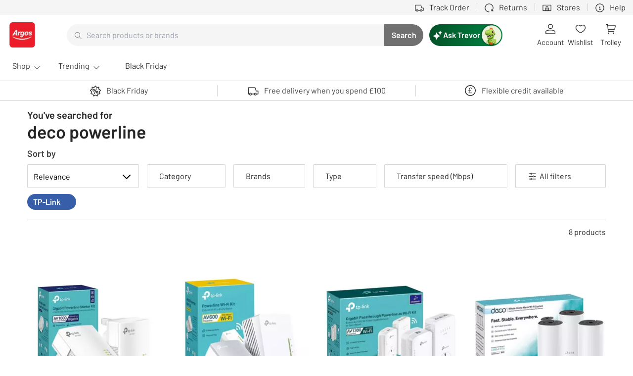

--- FILE ---
content_type: text/css
request_url: https://cdn.argos.co.uk/css/design-tokens/2.11.0/argos/tokens.css
body_size: 4256
content:
/**
 * Do not edit directly
 * Generated on Tue, 03 Dec 2024 11:38:06 GMT
 */

:root {
  --ds-color-alias-alert-primary-success: #008844;
  --ds-color-alias-alert-primary-error: #d42114;
  --ds-color-alias-alert-secondary-success: #1f5321;
  --ds-color-alias-alert-secondary-error: #8d0000;
  --ds-color-alias-body-background-light: #ffffff;
  --ds-color-alias-body-background-dark: #000000;
  --ds-color-alias-border: #d8d8d8;
  --ds-color-alias-component-background-light: #f2f2f2;
  --ds-color-alias-component-background-dark: #000000;
  --ds-color-alias-cta-primary-white-default-background: #ffffff;
  --ds-color-alias-cta-primary-white-default-text: #000000;
  --ds-color-alias-cta-primary-white-hover-background: #f2f2f2;
  --ds-color-alias-cta-primary-white-hover-text: #000000;
  --ds-color-alias-cta-primary-white-active-background: #d8d8d8;
  --ds-color-alias-cta-primary-white-active-text: #000000;
  --ds-color-alias-cta-primary-black-default-background: #000000;
  --ds-color-alias-cta-primary-black-default-text: #ffffff;
  --ds-color-alias-cta-primary-black-hover-background: #262626;
  --ds-color-alias-cta-primary-black-hover-text: #ffffff;
  --ds-color-alias-cta-primary-black-active-background: #404040;
  --ds-color-alias-cta-primary-black-active-text: #ffffff;
  --ds-color-alias-cta-primary-default-background: #008844;
  --ds-color-alias-cta-primary-default-border: #008844;
  --ds-color-alias-cta-primary-default-text: #ffffff;
  --ds-color-alias-cta-primary-hover-background: #006e37;
  --ds-color-alias-cta-primary-hover-text: #ffffff;
  --ds-color-alias-cta-primary-active-background: #00592c;
  --ds-color-alias-cta-primary-active-text: #ffffff;
  --ds-color-alias-cta-primary-disabled-background: rgba(0,136,68,0.5);
  --ds-color-alias-cta-primary-disabled-text: rgba(255,255,255,0.5);
  --ds-color-alias-cta-primary-disabled-opacity: 0.5; /* disabled versions of buttons reduce the opacity of the button */
  --ds-color-alias-cta-secondary-white-default-background: rgba(0, 0, 0, 0);
  --ds-color-alias-cta-secondary-white-default-border: #ffffff;
  --ds-color-alias-cta-secondary-white-default-text: #ffffff;
  --ds-color-alias-cta-secondary-white-hover-text: #ffffff;
  --ds-color-alias-cta-secondary-white-hover-background: rgba(255,255,255,0.1);
  --ds-color-alias-cta-secondary-white-hover-border: #ffffff;
  --ds-color-alias-cta-secondary-white-active-background: rgba(255,255,255,0.2);
  --ds-color-alias-cta-secondary-white-active-border: #ffffff;
  --ds-color-alias-cta-secondary-white-active-text: #ffffff;
  --ds-color-alias-cta-secondary-black-default-background: rgba(0, 0, 0, 0);
  --ds-color-alias-cta-secondary-black-default-border: #000000;
  --ds-color-alias-cta-secondary-black-default-text: #000000;
  --ds-color-alias-cta-secondary-black-hover-text: #000000;
  --ds-color-alias-cta-secondary-black-hover-border: #000000;
  --ds-color-alias-cta-secondary-black-hover-background: rgba(0,0,0,0.1);
  --ds-color-alias-cta-secondary-black-active-background: rgba(0,0,0,0.2);
  --ds-color-alias-cta-secondary-black-active-border: #000000;
  --ds-color-alias-cta-secondary-black-active-text: #000000;
  --ds-color-alias-cta-secondary-brand-1-hover-text: #375ea9;
  --ds-color-alias-cta-secondary-brand-1-hover-background: rgba(231,239,247,0.6);
  --ds-color-alias-cta-secondary-brand-1-active-background: rgba(231,239,247,0.2);
  --ds-color-alias-cta-secondary-default-background: rgba(255,255,255,0.8);
  --ds-color-alias-cta-secondary-default-border: #008844;
  --ds-color-alias-cta-secondary-default-text: #008844;
  --ds-color-alias-cta-secondary-hover-background: rgba(0,110,55,0.1);
  --ds-color-alias-cta-secondary-hover-border: #006e37;
  --ds-color-alias-cta-secondary-hover-text: #006e37;
  --ds-color-alias-cta-secondary-active-background: rgba(0,136,68,0.2);
  --ds-color-alias-cta-secondary-active-border: #006e37;
  --ds-color-alias-cta-secondary-active-text: #006e37;
  --ds-color-alias-cta-secondary-disabled-background: rgba(255,255,255,0);
  --ds-color-alias-cta-secondary-disabled-border: rgba(0,136,68,0.5);
  --ds-color-alias-cta-secondary-disabled-text: rgba(0,136,68,0.5);
  --ds-color-alias-cta-secondary-disabled-opacity: 0.5; /* disabled versions of buttons reduce the opacity of the button */
  --ds-color-alias-cta-secondary-disabled-overlay: rgba(255,255,255,0.5); /* disabled versions of buttons reduce the opacity of the button */
  --ds-color-alias-cta-secondary-loading-indicator-active: #008844;
  --ds-color-alias-cta-tertiary-white-default-background: rgba(0, 0, 0, 0);
  --ds-color-alias-cta-tertiary-white-default-text: #ffffff;
  --ds-color-alias-cta-tertiary-white-hover-background: rgba(255,255,255,0.1);
  --ds-color-alias-cta-tertiary-white-hover-text: #ffffff;
  --ds-color-alias-cta-tertiary-white-active-background: rgba(255,255,255,0.2);
  --ds-color-alias-cta-tertiary-white-active-text: #ffffff;
  --ds-color-alias-cta-tertiary-black-default-background: rgba(0, 0, 0, 0);
  --ds-color-alias-cta-tertiary-black-default-text: #000000;
  --ds-color-alias-cta-tertiary-black-hover-background: rgba(0,0,0,0.1);
  --ds-color-alias-cta-tertiary-black-hover-text: #000000;
  --ds-color-alias-cta-tertiary-black-active-background: rgba(0,0,0,0.2);
  --ds-color-alias-cta-tertiary-black-active-text: #000000;
  --ds-color-alias-cta-tertiary-default-background: rgba(0, 0, 0, 0);
  --ds-color-alias-cta-tertiary-default-text: #008844;
  --ds-color-alias-cta-tertiary-hover-background: rgba(0,110,55,0.1);
  --ds-color-alias-cta-tertiary-hover-border: #006e37;
  --ds-color-alias-cta-tertiary-hover-text: #006e37;
  --ds-color-alias-cta-tertiary-active-background: rgba(0,136,68,0.2);
  --ds-color-alias-cta-tertiary-active-border: #006e37;
  --ds-color-alias-cta-tertiary-active-text: #006e37;
  --ds-color-alias-cta-tertiary-disabled-background: rgba(0,0,0,0);
  --ds-color-alias-cta-tertiary-disabled-text: rgba(0,136,68,0.5);
  --ds-color-alias-cta-tertiary-disabled-opacity: 0.5; /* disabled versions of buttons reduce the opacity of the button */
  --ds-color-alias-cta-tertiary-disabled-overlay: rgba(255,255,255,0.5); /* disabled versions of buttons reduce the opacity of the button */
  --ds-color-alias-cta-tertiary-loading-indicator-active: #008844;
  --ds-color-alias-cta-scheme-monochrome-dark-primary-hover-background: rgba(0,0,0,0.8);
  --ds-color-alias-cta-scheme-monochrome-dark-secondary-hover-background: rgba(0,0,0,0.1);
  --ds-color-alias-cta-scheme-monochrome-dark-secondary-active-background: rgba(0,0,0,0.1);
  --ds-color-alias-cta-scheme-monochrome-dark-tertiary-hover-background: rgba(0,0,0,0.1);
  --ds-color-alias-cta-scheme-monochrome-dark-tertiary-active-background: rgba(0,0,0,0.1);
  --ds-color-alias-cta-scheme-monochrome-light-secondary-default-background: rgba(0,0,0,0);
  --ds-color-alias-cta-scheme-brand-1-primary-default-background: #375ea9;
  --ds-color-alias-cta-scheme-brand-1-primary-default-text: #ffffff;
  --ds-color-alias-cta-scheme-brand-1-primary-hover-background: rgba(55,94,169,0.8);
  --ds-color-alias-cta-scheme-brand-1-primary-hover-text: #ffffff;
  --ds-color-alias-cta-scheme-brand-1-primary-active-background: #08305f;
  --ds-color-alias-cta-scheme-brand-1-primary-active-text: #ffffff;
  --ds-color-alias-cta-scheme-brand-1-primary-disabled-background: rgba(55,94,169,0.5);
  --ds-color-alias-cta-scheme-brand-1-primary-disabled-text: rgba(255,255,255,0.5);
  --ds-color-alias-cta-scheme-brand-1-secondary-default-background: rgba(0, 0, 0, 0);
  --ds-color-alias-cta-scheme-brand-1-secondary-default-border: #375ea9;
  --ds-color-alias-cta-scheme-brand-1-secondary-default-text: #375ea9;
  --ds-color-alias-cta-scheme-brand-1-secondary-hover-background: rgba(231,239,247,0.6);
  --ds-color-alias-cta-scheme-brand-1-secondary-hover-border: #375ea9;
  --ds-color-alias-cta-scheme-brand-1-secondary-hover-text: #375ea9;
  --ds-color-alias-cta-scheme-brand-1-secondary-active-background: rgba(231,239,247,0.2);
  --ds-color-alias-cta-scheme-brand-1-secondary-active-border: #375ea9;
  --ds-color-alias-cta-scheme-brand-1-secondary-active-text: #375ea9;
  --ds-color-alias-cta-scheme-brand-1-secondary-disabled-background: rgba(255,255,255,0);
  --ds-color-alias-cta-scheme-brand-1-secondary-disabled-border: rgba(55,94,169,0.5);
  --ds-color-alias-cta-scheme-brand-1-secondary-disabled-text: rgba(55,94,169,0.5);
  --ds-color-alias-cta-scheme-brand-1-secondary-disabled-opacity: 0.5; /* disabled versions of buttons reduce the opacity of the button */
  --ds-color-alias-cta-scheme-brand-1-secondary-disabled-overlay: rgba(255,255,255,0.5); /* disabled versions of buttons reduce the opacity of the button */
  --ds-color-alias-cta-scheme-brand-1-tertiary-default-background: rgba(0, 0, 0, 0);
  --ds-color-alias-cta-scheme-brand-1-tertiary-default-text: #375ea9;
  --ds-color-alias-cta-scheme-brand-1-tertiary-hover-background: rgba(231,239,247,0.6);
  --ds-color-alias-cta-scheme-brand-1-tertiary-hover-border: #375ea9;
  --ds-color-alias-cta-scheme-brand-1-tertiary-hover-text: #375ea9;
  --ds-color-alias-cta-scheme-brand-1-tertiary-active-background: rgba(231,239,247,0.2);
  --ds-color-alias-cta-scheme-brand-1-tertiary-active-border: #375ea9;
  --ds-color-alias-cta-scheme-brand-1-tertiary-active-text: #375ea9;
  --ds-color-alias-cta-scheme-brand-1-tertiary-disabled-background: rgba(0,0,0,0);
  --ds-color-alias-cta-scheme-brand-1-tertiary-disabled-text: rgba(55,94,169,0.5);
  --ds-color-alias-cta-scheme-brand-1-tertiary-disabled-opacity: 0.5; /* disabled versions of buttons reduce the opacity of the button */
  --ds-color-alias-cta-scheme-brand-1-tertiary-disabled-overlay: rgba(255,255,255,0.5); /* disabled versions of buttons reduce the opacity of the button */
  --ds-color-alias-dim-default: rgba(0,0,0,0.5);
  --ds-color-alias-form-default-hover-outline: rgba(55,94,169,0);
  --ds-color-alias-form-error-hover-outline: rgba(212,33,20,0);
  --ds-color-alias-form-warning-hover-outline: rgba(255,217,0,0);
  --ds-color-alias-form-disabled-selected-background: rgba(55,94,169,0.3);
  --ds-color-alias-form-label-default: #404040;
  --ds-color-alias-link-default-color: #375ea9;
  --ds-color-alias-link-hover-text-color: #08305f;
  --ds-color-alias-link-hover-background-color: #e7eff7;
  --ds-color-alias-loading-indicator-default-inactive: rgba(55,94,169,0.3);
  --ds-color-alias-loading-indicator-default-active: #375ea9;
  --ds-color-alias-loading-indicator-light-inactive: rgba(255,255,255,0.3);
  --ds-color-alias-loading-indicator-light-active: #ffffff;
  --ds-color-alias-loading-indicator-dark-inactive: rgba(64,64,64,0.3);
  --ds-color-alias-loading-indicator-dark-active: #404040;
  --ds-color-alias-price-default: #8223fa; /* The color of the nectar price text in the price component. */
  --ds-color-alias-rating-filled-monochrome: #404040;
  --ds-color-alias-rating-filled: #c6a600;
  --ds-color-alias-rating-empty: #d8d8d8;
  --ds-color-alias-rating-empty-monochrome: #ffffff;
  --ds-color-alias-rating-stroke: #404040;
  --ds-color-alias-shadow-default: rgba(38,38,38,0.2); /* The default box shadow colour */
  --ds-color-alias-text: #262626; /* The font color which is used for the text in the body. */
  --ds-color-alias-toggletip-default-background: rgba(0, 0, 0, 0);
  --ds-color-alias-toggletip-default-text: #375ea9;
  --ds-color-alias-toggletip-hover-background: rgba(231,239,247,0.6);
  --ds-color-alias-toggletip-hover-border: #375ea9;
  --ds-color-alias-toggletip-hover-text: #375ea9;
  --ds-color-alias-toggletip-active-background: rgba(231,239,247,0.2);
  --ds-color-alias-toggletip-active-border: #375ea9;
  --ds-color-alias-toggletip-active-text: #375ea9;
  --ds-color-palette-brand-1: #375ea9;
  --ds-color-palette-brand-1-dark: #08305f;
  --ds-color-palette-brand-1-light: #e7eff7;
  --ds-color-palette-brand-2: #d42114;
  --ds-color-palette-brand-2-dark: #a50000;
  --ds-color-palette-brand-2-light: #ffeeed;
  --ds-color-palette-brand-3: #008844;
  --ds-color-palette-brand-3-dark: #006e37;
  --ds-color-palette-brand-3-light: #f0f5e1;
  --ds-color-palette-brand-4: #ffd900;
  --ds-color-palette-brand-4-dark: #c6a600;
  --ds-color-palette-brand-4-light: #fff5bf;
  --ds-color-palette-black: #000000;
  --ds-color-palette-blue-100: #08305f; /* Undocumented colour */
  --ds-color-palette-blue-90: #0e4174; /* Undocumented colour */
  --ds-color-palette-blue-80: #114e8b; /* Undocumented colour */
  --ds-color-palette-blue-70: #135ca3; /* Undocumented colour */
  --ds-color-palette-blue-60: #375ea9; /* Digital Blue in the Brand Guidelines */
  --ds-color-palette-blue-50: #428fda; /* Undocumented colour */
  --ds-color-palette-blue-40: #6ca7e2; /* Undocumented colour */
  --ds-color-palette-blue-30: #95c0ea; /* Undocumented colour */
  --ds-color-palette-blue-20: #bfd9f2; /* Undocumented colour */
  --ds-color-palette-blue-10: #e7eff7; /* Pastel Blue in the Brand Guidelines */
  --ds-color-palette-blue: #375ea9; /* Base colour */
  --ds-color-palette-green-100: #19451c; /* Undocumented colour */
  --ds-color-palette-green-90: #045228; /* Undocumented colour */
  --ds-color-palette-green-80: #1f5321; /* Undocumented colour */
  --ds-color-palette-green-70: #246127; /* Undocumented colour */
  --ds-color-palette-green-60: #008844; /* Digital Green in the brand guidelines */
  --ds-color-palette-green-50: #40a673; /* Undocumented colour */
  --ds-color-palette-green-40: #79ac97; /* Undocumented colour */
  --ds-color-palette-green-30: #9fc3ad; /* Undocumented colour */
  --ds-color-palette-green-20: #c5dbcf; /* Undocumented colour */
  --ds-color-palette-green-10: #f0f5e1; /* Pastel Green in the brand guidelines */
  --ds-color-palette-green: #008844; /* Base colour */
  --ds-color-palette-grey-100: #0d0d0d;
  --ds-color-palette-grey-90: #262626;
  --ds-color-palette-grey-80: #404040;
  --ds-color-palette-grey-70: #595959;
  --ds-color-palette-grey-60: #737373;
  --ds-color-palette-grey-50: #8c8c8c;
  --ds-color-palette-grey-40: #a6a6a6;
  --ds-color-palette-grey-30: #bfbfbf;
  --ds-color-palette-grey-20: #d8d8d8;
  --ds-color-palette-grey-10: #f2f2f2;
  --ds-color-palette-grey: #737373;
  --ds-color-palette-orange-100: #7c2d12;
  --ds-color-palette-orange-90: #9a3412;
  --ds-color-palette-orange-80: #c2410c;
  --ds-color-palette-orange-70: #e55000;
  --ds-color-palette-orange-60: #f06c00;
  --ds-color-palette-orange-50: #ff8718;
  --ds-color-palette-orange-40: #fdba74;
  --ds-color-palette-orange-30: #fed7aa;
  --ds-color-palette-orange-20: #ffedd5;
  --ds-color-palette-orange-10: #fef5f0;
  --ds-color-palette-orange: #f06c00;
  --ds-color-palette-purple-100: #38005c;
  --ds-color-palette-purple-90: #4a0983;
  --ds-color-palette-purple-80: #5d11ab;
  --ds-color-palette-purple-70: #6c18cb;
  --ds-color-palette-purple-60: #8223fa;
  --ds-color-palette-purple-50: #994bfb;
  --ds-color-palette-purple-40: #af72fc;
  --ds-color-palette-purple-30: #c69afd;
  --ds-color-palette-purple-20: #dcc1fe;
  --ds-color-palette-purple-10: #f3e9ff;
  --ds-color-palette-red-100: #750000; /* Undocumented colour */
  --ds-color-palette-red-90: #7f150d; /* Undocumented colour */
  --ds-color-palette-red-80: #8d0000; /* Undocumented colour */
  --ds-color-palette-red-70: #a50000; /* Undocumented colour */
  --ds-color-palette-red-60: #d42114; /* Argos red  and sale (campaign) in brand guidelines */
  --ds-color-palette-red-50: #dd2e2e; /* Undocumented colour */
  --ds-color-palette-red-40: #e45c5c; /* Undocumented colour */
  --ds-color-palette-red-30: #ec8a8a; /* Undocumented colour */
  --ds-color-palette-red-20: #f3b8b8; /* Undocumented colour */
  --ds-color-palette-red-10: #ffeeed; /* Undocumented colour */
  --ds-color-palette-red: #d42114; /* Base colour */
  --ds-color-palette-white: #ffffff;
  --ds-color-palette-yellow-100: #8c7600; /* Undocumented colour */
  --ds-color-palette-yellow-90: #a98e00; /* Undocumented colour */
  --ds-color-palette-yellow-80: #bf9f18; /* Undocumented colour */
  --ds-color-palette-yellow-70: #c6a600; /* Undocumented colour */
  --ds-color-palette-yellow-60: #ffd900; /* Digital Yellow and campaign clearance in the brand guidelines */
  --ds-color-palette-yellow-50: #ffdd2e; /* Undocumented colour */
  --ds-color-palette-yellow-40: #ffe55c; /* Undocumented colour */
  --ds-color-palette-yellow-30: #ffec8a; /* Undocumented colour */
  --ds-color-palette-yellow-20: #fff4b8; /* Undocumented colour */
  --ds-color-palette-yellow-10: #fff5bf; /* Pastel Yellow in the brand guidelines */
  --ds-color-palette-yellow: #ffd900; /* Base colour */
  --ds-color-content-argos-red: #d42114;
  --ds-color-content-klarna-pink: #ffa8cd;
  --ds-color-content-klarna-off-white: #f9f8f5;
  --ds-color-content-klarna-black: #0b051d;
  --ds-color-content-white: #ffffff;
  --ds-color-content-grey-light: #f2f2f2;
  --ds-color-content-grey-mid: #a6a6a6;
  --ds-color-content-grey: #737373;
  --ds-color-content-grey-dark: #404040;
  --ds-color-content-grey-darker: #262626;
  --ds-color-content-black: #000000;
  --ds-color-content-nectar-purple: #8223fa;
  --ds-color-content-new: #00b0e8; /* Campaign colour `New` in brand guidelines */
  --ds-color-content-paypal-left-blue: #003087;
  --ds-color-content-paypal-right-blue: #0070e0;
  --ds-color-content-paypal-slate: #001435;
  --ds-color-content-paypal-middle-blue: #001c64;
  --ds-color-content-paypal-light-grey: #f3f3f6;
  --ds-color-content-paypal-off-white: #faf8f5;
  --ds-color-content-paypal-white: #ffffff;
  --ds-color-content-sainsburys-orange: #f06c00;
  --ds-color-content-sale: #d42114; /* Argos sale in brand guidelines */
  --ds-color-content-blue: #375ea9;
  --ds-color-content-blue-light: #e7eff7;
  --ds-color-content-green: #008844;
  --ds-color-content-green-light: #f0f5e1;
  --ds-color-content-orange-light: #fbe1cf; /* Pastel Orange in the Brand Guidelines */
  --ds-color-content-orange: #d53e10; /* Digital Orange in the Brand Guidelines */
  --ds-color-content-pink-light: #ffe4eb; /* Pastel Pink in the Brand Guidelines */
  --ds-color-content-pink: #d02647; /* Digital Pink also referenced as `Digital Cranberry` in the Brand Guidelines */
  --ds-color-content-purple-light: #efe4ee; /* Pastel Purple in the Brand Guidelines */
  --ds-color-content-purple: #39134c; /* Digital Purple, also know as `Digital Aubergine` in the Brand Guidelines */
  --ds-color-content-teal-light: #e0f0ef; /* Pastel Teal in the brand guidelines */
  --ds-color-content-teal: #00665c; /* Digital Teal in the brand guidelines */
  --ds-color-content-yellow-light: #fff5bf; /* Pastel Yellow in the brand guidelines */
  --ds-color-content-yellow: #ffd900; /* Digital Yellow and campaign clearance in the brand guidelines */
  --ds-color-interaction-error-default: rgba(255,238,237,0.4);
  --ds-color-interaction-error-hover: rgba(255,238,237,0.8);
  --ds-color-interaction-error-active: #ffeeed;
  --ds-color-interaction-primary-disabled: #d8d8d8;
  --ds-color-interaction-primary-default: #375ea9;
  --ds-color-interaction-primary-hover: #2f4b84;
  --ds-color-interaction-primary-active: #08305f;
  --ds-color-interaction-secondary-disabled: #d8d8d8;
  --ds-color-interaction-secondary-default: #ffffff;
  --ds-color-interaction-secondary-hover: rgba(55,94,169,0.1);
  --ds-color-interaction-secondary-active: rgba(55,94,169,0.2);
  --ds-color-monochrome-white: #ffffff;
  --ds-color-monochrome-lighter: #f2f2f2;
  --ds-color-monochrome-light: #d8d8d8;
  --ds-color-monochrome-base: #737373;
  --ds-color-monochrome-dark: #404040;
  --ds-color-monochrome-darker: #262626;
  --ds-color-monochrome-black: #000000;
  --ds-color-transparent-white-10: rgba(255,255,255,0.1);
  --ds-color-transparent-white-20: rgba(255,255,255,0.2);
  --ds-color-transparent-black-10: rgba(0,0,0,0.1);
  --ds-color-transparent-black-20: rgba(0,0,0,0.2);
  --ds-color-semantic-error-lighter: #ffeeed;
  --ds-color-semantic-error-light: #dd2e2e;
  --ds-color-semantic-error-base: #d42114;
  --ds-color-semantic-error-dark: #a50000;
  --ds-color-semantic-error-darker: #8d0000;
  --ds-color-semantic-error-text: #ffffff; /* The default accessible text on the base value */
  --ds-color-semantic-info-lighter: #e7eff7;
  --ds-color-semantic-info-light: #428fda;
  --ds-color-semantic-info-base: #375ea9;
  --ds-color-semantic-info-dark: #135ca3;
  --ds-color-semantic-info-darker: #114e8b;
  --ds-color-semantic-info-text: #ffffff; /* The default accessible text on the base value */
  --ds-color-semantic-success-lighter: #f0f5e1;
  --ds-color-semantic-success-light: #40a673;
  --ds-color-semantic-success-base: #008844;
  --ds-color-semantic-success-dark: #246127;
  --ds-color-semantic-success-darker: #1f5321;
  --ds-color-semantic-success-text: #ffffff; /* The default accessible text on the base value */
  --ds-color-semantic-warning-lighter: #fff5bf;
  --ds-color-semantic-warning-light: #ffdd2e;
  --ds-color-semantic-warning-base: #ffd900;
  --ds-color-semantic-warning-dark: #c6a600;
  --ds-color-semantic-warning-darker: #bf9f18;
  --ds-color-semantic-warning-text: #404040; /* The default accessible text on the base value */
  --ds-font-family-base: Barlow, 'Helvetica Neue', Helvetica, Arial, sans-serif; /* The default font stack */
  --ds-font-family-monospace: Consolas, 'Andale Mono WT', 'Andale Mono', 'Lucida Console', 'Lucida Sans Typewriter', 'DejaVu Sans Mono', 'Bitstream Vera Sans Mono', 'Liberation Mono', 'Nimbus Mono L', Monaco, 'Courier New', Courier, monospace;
  --ds-font-family-system: system, -apple-system, '.SFNSText-Regular', 'San Francisco', 'Roboto', 'Oxygen-Sans', 'Ubuntu', 'Cantarell', 'Segoe UI', 'Helvetica Neue', 'Lucida Grande', sans-serif; /* A web browser native font stack which will use the users operating system font if available (for example Android = 'Roboto' and Apple devices would default to 'San Fransisco', otherwise falling back to a web safe font stack. */
  --ds-font-family-ios: SF Pro;
  --ds-font-family-android: Roboto;
  --ds-font-family-brand: Barlow, 'Helvetica Neue', Helvetica, Arial, sans-serif; /* The font stack for the chosen brand */
  --ds-font-family-display-6: Barlow, 'Helvetica Neue', Helvetica, Arial, sans-serif;
  --ds-font-family-display-5: Barlow, 'Helvetica Neue', Helvetica, Arial, sans-serif;
  --ds-font-family-display-4: Barlow, 'Helvetica Neue', Helvetica, Arial, sans-serif;
  --ds-font-family-display-3: Barlow, 'Helvetica Neue', Helvetica, Arial, sans-serif;
  --ds-font-family-display-2: Barlow, 'Helvetica Neue', Helvetica, Arial, sans-serif;
  --ds-font-family-display-1: Barlow, 'Helvetica Neue', Helvetica, Arial, sans-serif;
  --ds-font-family-label-2: Barlow, 'Helvetica Neue', Helvetica, Arial, sans-serif;
  --ds-font-family-label-1: Barlow, 'Helvetica Neue', Helvetica, Arial, sans-serif;
  --ds-font-family-body-2: Barlow, 'Helvetica Neue', Helvetica, Arial, sans-serif;
  --ds-font-family-body-1: Barlow, 'Helvetica Neue', Helvetica, Arial, sans-serif;
  --ds-font-family-caption: Barlow, 'Helvetica Neue', Helvetica, Arial, sans-serif;
  --ds-font-family-link: Barlow, 'Helvetica Neue', Helvetica, Arial, sans-serif;
  --ds-font-line-height-display-6: 1.267;
  --ds-font-line-height-display-5: 1.292;
  --ds-font-line-height-display-4: 1.316;
  --ds-font-line-height-display-3: 1.333;
  --ds-font-line-height-display-2: 1.333;
  --ds-font-line-height-display-1: 1.3;
  --ds-font-line-height-label-2: 1.5;
  --ds-font-line-height-label-1: 1.5;
  --ds-font-line-height-body-2: 1.4444;
  --ds-font-line-height-body-1: 1.5;
  --ds-font-line-height-caption: 1.571428571428571;
  --ds-font-line-height-base: 1.5;
  --ds-font-size-display-6: 3.75rem;
  --ds-font-size-display-5: 3rem;
  --ds-font-size-display-4: 2.375rem;
  --ds-font-size-display-3: 1.875rem;
  --ds-font-size-display-2: 1.5rem;
  --ds-font-size-display-1: 1.25rem;
  --ds-font-size-label-2: 1.125rem;
  --ds-font-size-label-1: 1rem;
  --ds-font-size-body-2: 1.125rem;
  --ds-font-size-body-1: 1rem;
  --ds-font-size-caption: 0.875rem;
  --ds-font-size-base: 1rem;
  --ds-font-size-root: 16px; /* The expected browser default root font-size */
  --ds-font-stack-display-6-font-family: Barlow, 'Helvetica Neue', Helvetica, Arial, sans-serif;
  --ds-font-stack-display-6-font-size: 3.75rem;
  --ds-font-stack-display-6-font-weight: 600;
  --ds-font-stack-display-6-line-height: 1.267;
  --ds-font-stack-display-5-font-family: Barlow, 'Helvetica Neue', Helvetica, Arial, sans-serif;
  --ds-font-stack-display-5-font-size: 3rem;
  --ds-font-stack-display-5-font-weight: 600;
  --ds-font-stack-display-5-line-height: 1.292;
  --ds-font-stack-display-4-font-family: Barlow, 'Helvetica Neue', Helvetica, Arial, sans-serif;
  --ds-font-stack-display-4-font-size: 2.375rem;
  --ds-font-stack-display-4-font-weight: 600;
  --ds-font-stack-display-4-line-height: 1.316;
  --ds-font-stack-display-3-font-family: Barlow, 'Helvetica Neue', Helvetica, Arial, sans-serif;
  --ds-font-stack-display-3-font-size: 1.875rem;
  --ds-font-stack-display-3-font-weight: 600;
  --ds-font-stack-display-3-line-height: 1.333;
  --ds-font-stack-display-2-font-family: Barlow, 'Helvetica Neue', Helvetica, Arial, sans-serif;
  --ds-font-stack-display-2-font-size: 1.5rem;
  --ds-font-stack-display-2-font-weight: 600;
  --ds-font-stack-display-2-line-height: 1.333;
  --ds-font-stack-display-1-font-family: Barlow, 'Helvetica Neue', Helvetica, Arial, sans-serif;
  --ds-font-stack-display-1-font-size: 1.25rem;
  --ds-font-stack-display-1-font-weight: 600;
  --ds-font-stack-display-1-line-height: 1.3;
  --ds-font-stack-label-2-font-family: Barlow, 'Helvetica Neue', Helvetica, Arial, sans-serif;
  --ds-font-stack-label-2-font-size: 1.125rem;
  --ds-font-stack-label-2-font-weight: 600;
  --ds-font-stack-label-2-line-height: 1.5;
  --ds-font-stack-label-1-font-family: Barlow, 'Helvetica Neue', Helvetica, Arial, sans-serif;
  --ds-font-stack-label-1-font-size: 1rem;
  --ds-font-stack-label-1-font-weight: 600;
  --ds-font-stack-label-1-line-height: 1.5;
  --ds-font-stack-body-2-font-family: Barlow, 'Helvetica Neue', Helvetica, Arial, sans-serif;
  --ds-font-stack-body-2-font-size: 1.125rem;
  --ds-font-stack-body-2-font-weight: 700;
  --ds-font-stack-body-2-line-height: 1.4444;
  --ds-font-stack-body-1-font-family: Barlow, 'Helvetica Neue', Helvetica, Arial, sans-serif;
  --ds-font-stack-body-1-font-size: 1rem;
  --ds-font-stack-body-1-font-weight: 400;
  --ds-font-stack-body-1-line-height: 1.5;
  --ds-font-stack-caption-font-family: Barlow, 'Helvetica Neue', Helvetica, Arial, sans-serif;
  --ds-font-stack-caption-font-size: 0.875rem;
  --ds-font-stack-caption-font-weight: 400;
  --ds-font-stack-caption-line-height: 1.571428571428571;
  --ds-font-weight-light: 300;
  --ds-font-weight-regular: 400;
  --ds-font-weight-medium: 500;
  --ds-font-weight-semi-bold: 600;
  --ds-font-weight-bold: 700;
  --ds-font-weight-extra-bold: 800;
  --ds-font-weight-display-6: 600;
  --ds-font-weight-display-5: 600;
  --ds-font-weight-display-4: 600;
  --ds-font-weight-display-3: 600;
  --ds-font-weight-display-2: 600;
  --ds-font-weight-display-1: 600;
  --ds-font-weight-label-2: 600;
  --ds-font-weight-label-1: 600;
  --ds-font-weight-body-2: 700;
  --ds-font-weight-body-1: 400;
  --ds-font-weight-caption: 400;
  --ds-font-weight-link: 400;
  --ds-modifier-alias-cta-primary-disabled-opacity: 0.5; /* disabled versions of buttons reduce the opacity of the button */
  --ds-modifier-layer-0: 0;
  --ds-modifier-layer-10: 100;
  --ds-modifier-layer-20: 200;
  --ds-modifier-layer-30: 300;
  --ds-modifier-layer-40: 400;
  --ds-modifier-layer-50: 500;
  --ds-modifier-layer-60: 600;
  --ds-modifier-layer-70: 700;
  --ds-modifier-layer-80: 800;
  --ds-modifier-layer-90: 900;
  --ds-modifier-layer-100: 1000;
  --ds-modifier-layer-base: auto;
  --ds-modifier-layer-bottom: -1;
  --ds-modifier-layer-top: 99999;
  --ds-modifier-opacity-0: 0;
  --ds-modifier-opacity-6: 0.6;
  --ds-modifier-opacity-10: 0.1;
  --ds-modifier-opacity-20: 0.2;
  --ds-modifier-opacity-30: 0.3;
  --ds-modifier-opacity-40: 0.4;
  --ds-modifier-opacity-50: 0.5;
  --ds-modifier-opacity-60: 0.6;
  --ds-modifier-opacity-70: 0.7;
  --ds-modifier-opacity-80: 0.8;
  --ds-modifier-opacity-90: 0.9;
  --ds-modifier-opacity-100: 1;
  --ds-modifier-opacity-hidden: 0;
  --ds-modifier-opacity-visible: 1;
  --ds-modifier-transition-default: ease-out;
  --ds-modifier-transition-duration: 0.2s;
  --ds-modifier-transition-timing: ease-out;
  --ds-size-alias-form-border-radius: 2px;
  --ds-size-alias-grid-gap-none: 0px;
  --ds-size-alias-grid-gap-sm: 4px;
  --ds-size-alias-grid-gap-md: 8px;
  --ds-size-alias-grid-gap-lg: 16px;
  --ds-size-alias-input-range-track-border-radius: 12px;
  --ds-size-alias-input-border-radius: 0px 2px 2px 0px; /* border radius value for button within input components */
  --ds-size-alias-menu-border-width-lg: 4px;
  --ds-size-alias-rating-stroke-width: 0.5px;
  --ds-size-alias-shadow-default-offset-x: 0px;
  --ds-size-alias-shadow-default-offset-y: 4px;
  --ds-size-alias-shadow-default-blur: 12px;
  --ds-size-alias-shadow-default-spread: 0px;
  --ds-size-aspect-0: 0px;
  --ds-size-aspect-1: 4px;
  --ds-size-aspect-2: 8px;
  --ds-size-aspect-3: 12px;
  --ds-size-aspect-4: 16px;
  --ds-size-aspect-5: 20px;
  --ds-size-aspect-6: 24px;
  --ds-size-aspect-7: 28px;
  --ds-size-aspect-8: 32px;
  --ds-size-aspect-9: 36px;
  --ds-size-aspect-10: 40px;
  --ds-size-aspect-11: 44px;
  --ds-size-aspect-12: 48px;
  --ds-size-aspect-13: 52px;
  --ds-size-aspect-14: 56px;
  --ds-size-aspect-15: 60px;
  --ds-size-aspect-16: 64px;
  --ds-size-aspect-17: 68px;
  --ds-size-aspect-18: 72px;
  --ds-size-aspect-19: 76px;
  --ds-size-aspect-20: 80px;
  --ds-size-aspect-21: 84px;
  --ds-size-aspect-22: 88px;
  --ds-size-aspect-23: 92px;
  --ds-size-aspect-24: 96px;
  --ds-size-aspect-25: 100px;
  --ds-size-aspect-26: 104px;
  --ds-size-aspect-27: 108px;
  --ds-size-aspect-28: 112px;
  --ds-size-aspect-29: 116px;
  --ds-size-aspect-30: 120px;
  --ds-size-aspect-31: 124px;
  --ds-size-aspect-32: 128px;
  --ds-size-aspect-33: 132px;
  --ds-size-aspect-34: 136px;
  --ds-size-aspect-35: 140px;
  --ds-size-aspect-36: 144px;
  --ds-size-aspect-37: 148px;
  --ds-size-aspect-38: 152px;
  --ds-size-aspect-39: 156px;
  --ds-size-aspect-40: 160px;
  --ds-size-aspect-41: 164px;
  --ds-size-aspect-42: 168px;
  --ds-size-aspect-43: 172px;
  --ds-size-aspect-44: 176px;
  --ds-size-aspect-45: 180px;
  --ds-size-aspect-46: 184px;
  --ds-size-aspect-47: 188px;
  --ds-size-aspect-48: 192px;
  --ds-size-aspect-49: 196px;
  --ds-size-aspect-50: 200px;
  --ds-size-aspect-51: 204px;
  --ds-size-aspect-52: 208px;
  --ds-size-aspect-53: 212px;
  --ds-size-aspect-54: 216px;
  --ds-size-aspect-55: 220px;
  --ds-size-aspect-56: 224px;
  --ds-size-aspect-57: 228px;
  --ds-size-aspect-58: 232px;
  --ds-size-aspect-59: 236px;
  --ds-size-aspect-60: 240px;
  --ds-size-aspect-61: 244px;
  --ds-size-aspect-62: 248px;
  --ds-size-aspect-63: 252px;
  --ds-size-aspect-64: 256px;
  --ds-size-aspect-65: 260px;
  --ds-size-aspect-66: 264px;
  --ds-size-aspect-67: 268px;
  --ds-size-aspect-68: 272px;
  --ds-size-aspect-69: 276px;
  --ds-size-aspect-70: 280px;
  --ds-size-aspect-71: 284px;
  --ds-size-aspect-72: 288px;
  --ds-size-aspect-73: 292px;
  --ds-size-aspect-74: 296px;
  --ds-size-aspect-75: 300px;
  --ds-size-aspect-76: 304px;
  --ds-size-aspect-77: 308px;
  --ds-size-aspect-78: 312px;
  --ds-size-aspect-79: 316px;
  --ds-size-aspect-80: 320px;
  --ds-size-aspect-81: 324px;
  --ds-size-aspect-82: 328px;
  --ds-size-aspect-83: 332px;
  --ds-size-aspect-84: 336px;
  --ds-size-aspect-85: 340px;
  --ds-size-aspect-86: 344px;
  --ds-size-aspect-87: 348px;
  --ds-size-aspect-88: 352px;
  --ds-size-aspect-89: 356px;
  --ds-size-aspect-90: 360px;
  --ds-size-aspect-91: 364px;
  --ds-size-aspect-92: 368px;
  --ds-size-aspect-93: 372px;
  --ds-size-aspect-94: 376px;
  --ds-size-aspect-95: 380px;
  --ds-size-aspect-96: 384px;
  --ds-size-aspect-97: 388px;
  --ds-size-aspect-98: 392px;
  --ds-size-aspect-99: 396px;
  --ds-size-aspect-100: 400px;
  --ds-size-aspect-px: 1px;
  --ds-size-aspect-0-5: 2px;
  --ds-size-aspect-1-5: 6px;
  --ds-size-aspect-2-5: 10px;
  --ds-size-aspect-3-5: 14px;
  --ds-size-border-width-xs: 0.5px;
  --ds-size-border-width-sm: 1px;
  --ds-size-border-width-md: 2px;
  --ds-size-border-width-lg: 4px;
  --ds-size-border-width-xl: 8px;
  --ds-size-border-width-base: 2px;
  --ds-size-border-radius-xs: 0.5px;
  --ds-size-border-radius-sm: 1px;
  --ds-size-border-radius-md: 2px;
  --ds-size-border-radius-lg: 4px;
  --ds-size-border-radius-xl: 12px;
  --ds-size-border-radius-base: 2px;
  --ds-size-border-radius-xs-hard-bottom: 0.5px 0.5px 0px 0px;
  --ds-size-border-radius-xs-hard-top: 0px 0px 0.5px 0.5px;
  --ds-size-border-radius-xs-hard-right: 0.5px 0px 0px 0.5px;
  --ds-size-border-radius-xs-hard-left: 0px 0.5px 0.5px 0px;
  --ds-size-border-radius-sm-hard-bottom: 1px 1px 0px 0px;
  --ds-size-border-radius-sm-hard-top: 0px 0px 1px 1px;
  --ds-size-border-radius-sm-hard-right: 1px 0px 0px 1px;
  --ds-size-border-radius-sm-hard-left: 0px 1px 1px 0px;
  --ds-size-border-radius-md-hard-bottom: 2px 2px 0px 0px;
  --ds-size-border-radius-md-hard-top: 0px 0px 2px 2px;
  --ds-size-border-radius-md-hard-right: 2px 0px 0px 2px;
  --ds-size-border-radius-md-hard-left: 0px 2px 2px 0px;
  --ds-size-border-radius-lg-hard-bottom: 4px 4px 0px 0px;
  --ds-size-border-radius-lg-hard-top: 0px 0px 4px 4px;
  --ds-size-border-radius-lg-hard-right: 4px 0px 0px 4px;
  --ds-size-border-radius-lg-hard-left: 0px 4px 4px 0px;
  --ds-size-border-radius-xl-hard-bottom: 12px 12px 0px 0px;
  --ds-size-border-radius-xl-hard-top: 0px 0px 12px 12px;
  --ds-size-border-radius-xl-hard-right: 12px 0px 0px 12px;
  --ds-size-border-radius-xl-hard-left: 0px 12px 12px 0px;
  --ds-size-border-radius-base-hard-bottom: 2px 2px 0px 0px;
  --ds-size-border-radius-base-hard-top: 0px 0px 2px 2px;
  --ds-size-border-radius-base-hard-right: 2px 0px 0px 2px;
  --ds-size-border-radius-base-hard-left: 0px 2px 2px 0px;
  --ds-size-breakpoint-max-width-2xs: 319.98px;
  --ds-size-breakpoint-max-width-xs: 575.98px;
  --ds-size-breakpoint-max-width-sm: 767.98px;
  --ds-size-breakpoint-max-width-md: 991.98px;
  --ds-size-breakpoint-max-width-lg: 1199.98px;
  --ds-size-breakpoint-max-width-xl: 1399.98px;
  --ds-size-breakpoint-max-width-2xl: 1919.98px;
  --ds-size-breakpoint-min-width-2xs: 0px;
  --ds-size-breakpoint-min-width-xs: 320px;
  --ds-size-breakpoint-min-width-sm: 576px;
  --ds-size-breakpoint-min-width-md: 768px;
  --ds-size-breakpoint-min-width-lg: 992px;
  --ds-size-breakpoint-min-width-xl: 1200px;
  --ds-size-breakpoint-min-width-2xl: 1400px;
  --ds-size-component-icon: 24px;
  --ds-size-component-input: 24px;
  --ds-size-component-button: 48px;
  --ds-size-semantic-2xs: 12px;
  --ds-size-semantic-xs: 24px;
  --ds-size-semantic-sm: 32px;
  --ds-size-semantic-md: 36px;
  --ds-size-semantic-lg: 40px;
  --ds-size-semantic-xl: 48px;
  --ds-size-space-0: 0px;
  --ds-size-space-1: 4px;
  --ds-size-space-2: 8px;
  --ds-size-space-3: 12px;
  --ds-size-space-4: 16px;
  --ds-size-space-5: 20px;
  --ds-size-space-6: 24px;
  --ds-size-space-7: 28px;
  --ds-size-space-8: 32px;
  --ds-size-space-9: 36px;
  --ds-size-space-10: 40px;
  --ds-size-space-11: 44px;
  --ds-size-space-12: 48px;
  --ds-size-space-13: 52px;
  --ds-size-space-14: 56px;
  --ds-size-space-15: 60px;
  --ds-size-space-16: 64px;
  --ds-size-space-17: 68px;
  --ds-size-space-18: 72px;
  --ds-size-space-19: 76px;
  --ds-size-space-20: 80px;
  --ds-size-space-21: 84px;
  --ds-size-space-22: 88px;
  --ds-size-space-23: 92px;
  --ds-size-space-24: 96px;
  --ds-size-space-25: 100px;
  --ds-size-space-26: 104px;
  --ds-size-space-27: 108px;
  --ds-size-space-28: 112px;
  --ds-size-space-29: 116px;
  --ds-size-space-30: 120px;
  --ds-size-space-31: 124px;
  --ds-size-space-32: 128px;
  --ds-size-space-33: 132px;
  --ds-size-space-34: 136px;
  --ds-size-space-35: 140px;
  --ds-size-space-36: 144px;
  --ds-size-space-37: 148px;
  --ds-size-space-38: 152px;
  --ds-size-space-39: 156px;
  --ds-size-space-40: 160px;
  --ds-size-space-41: 164px;
  --ds-size-space-42: 168px;
  --ds-size-space-43: 172px;
  --ds-size-space-44: 176px;
  --ds-size-space-45: 180px;
  --ds-size-space-46: 184px;
  --ds-size-space-47: 188px;
  --ds-size-space-48: 192px;
  --ds-size-space-49: 196px;
  --ds-size-space-50: 200px;
  --ds-size-space-51: 204px;
  --ds-size-space-52: 208px;
  --ds-size-space-53: 212px;
  --ds-size-space-54: 216px;
  --ds-size-space-55: 220px;
  --ds-size-space-56: 224px;
  --ds-size-space-57: 228px;
  --ds-size-space-58: 232px;
  --ds-size-space-59: 236px;
  --ds-size-space-60: 240px;
  --ds-size-space-61: 244px;
  --ds-size-space-62: 248px;
  --ds-size-space-63: 252px;
  --ds-size-space-64: 256px;
  --ds-size-space-65: 260px;
  --ds-size-space-66: 264px;
  --ds-size-space-67: 268px;
  --ds-size-space-68: 272px;
  --ds-size-space-69: 276px;
  --ds-size-space-70: 280px;
  --ds-size-space-71: 284px;
  --ds-size-space-72: 288px;
  --ds-size-space-73: 292px;
  --ds-size-space-74: 296px;
  --ds-size-space-75: 300px;
  --ds-size-space-76: 304px;
  --ds-size-space-77: 308px;
  --ds-size-space-78: 312px;
  --ds-size-space-79: 316px;
  --ds-size-space-80: 320px;
  --ds-size-space-81: 324px;
  --ds-size-space-82: 328px;
  --ds-size-space-83: 332px;
  --ds-size-space-84: 336px;
  --ds-size-space-85: 340px;
  --ds-size-space-86: 344px;
  --ds-size-space-87: 348px;
  --ds-size-space-88: 352px;
  --ds-size-space-89: 356px;
  --ds-size-space-90: 360px;
  --ds-size-space-91: 364px;
  --ds-size-space-92: 368px;
  --ds-size-space-93: 372px;
  --ds-size-space-94: 376px;
  --ds-size-space-95: 380px;
  --ds-size-space-96: 384px;
  --ds-size-space-97: 388px;
  --ds-size-space-98: 392px;
  --ds-size-space-99: 396px;
  --ds-size-space-100: 400px;
  --ds-size-space-px: 1px;
  --ds-size-space-0-5: 2px;
  --ds-size-space-1-5: 6px;
  --ds-size-space-2-5: 10px;
  --ds-size-space-3-5: 14px;
  --ds-size-spacing-xs: 2px;
  --ds-size-spacing-sm: 4px;
  --ds-size-spacing-md: 8px;
  --ds-size-spacing-lg: 16px;
  --ds-size-spacing-xl: 24px;
  --ds-size-spacing-2xl: 32px;
  --ds-size-spacing-3xl: 40px;
  --ds-size-spacing-4xl: 48px;
  --ds-size-spacing-5xl: 56px;
  --ds-size-spacing-6xl: 64px;
  --ds-size-spacing-7xl: 72px;
  --ds-size-spacing-8xl: 80px;
  --ds-size-spacing-base: 8px;
  --ds-time-instant: 0;
  --ds-time-slowest: 100000;
  --ds-time-slow: 10000;
  --ds-time-base: 1000;
  --ds-time-fast: 100;
  --ds-time-fastest: 10;
}
::backdrop {
  --ds-color-alias-dim-default: rgba(0,0,0,0.5);
}


--- FILE ---
content_type: text/css
request_url: https://cdn.argos.co.uk/css/style/3.5.3/main.css
body_size: 32543
content:
@custom-media --reduced-motion-query (prefers-reduced-motion: reduce);*,:after,:before{--tw-border-spacing-x:0;--tw-border-spacing-y:0;--tw-translate-x:0;--tw-translate-y:0;--tw-rotate:0;--tw-skew-x:0;--tw-skew-y:0;--tw-scale-x:1;--tw-scale-y:1;--tw-pan-x: ;--tw-pan-y: ;--tw-pinch-zoom: ;--tw-scroll-snap-strictness:proximity;--tw-gradient-from-position: ;--tw-gradient-via-position: ;--tw-gradient-to-position: ;--tw-ordinal: ;--tw-slashed-zero: ;--tw-numeric-figure: ;--tw-numeric-spacing: ;--tw-numeric-fraction: ;--tw-ring-inset: ;--tw-ring-offset-width:0px;--tw-ring-offset-color:#fff;--tw-ring-color:rgb(147 197 253/var(--ds-modifier-opacity-60,0.6));--tw-ring-offset-shadow:0 0 #0000;--tw-ring-shadow:0 0 #0000;--tw-shadow:0 0 #0000;--tw-shadow-colored:0 0 #0000;--tw-blur: ;--tw-brightness: ;--tw-contrast: ;--tw-grayscale: ;--tw-hue-rotate: ;--tw-invert: ;--tw-saturate: ;--tw-sepia: ;--tw-drop-shadow: ;--tw-backdrop-blur: ;--tw-backdrop-brightness: ;--tw-backdrop-contrast: ;--tw-backdrop-grayscale: ;--tw-backdrop-hue-rotate: ;--tw-backdrop-invert: ;--tw-backdrop-opacity: ;--tw-backdrop-saturate: ;--tw-backdrop-sepia: ;--tw-contain-size: ;--tw-contain-layout: ;--tw-contain-paint: ;--tw-contain-style: }::backdrop{--tw-border-spacing-x:0;--tw-border-spacing-y:0;--tw-translate-x:0;--tw-translate-y:0;--tw-rotate:0;--tw-skew-x:0;--tw-skew-y:0;--tw-scale-x:1;--tw-scale-y:1;--tw-pan-x: ;--tw-pan-y: ;--tw-pinch-zoom: ;--tw-scroll-snap-strictness:proximity;--tw-gradient-from-position: ;--tw-gradient-via-position: ;--tw-gradient-to-position: ;--tw-ordinal: ;--tw-slashed-zero: ;--tw-numeric-figure: ;--tw-numeric-spacing: ;--tw-numeric-fraction: ;--tw-ring-inset: ;--tw-ring-offset-width:0px;--tw-ring-offset-color:#fff;--tw-ring-color:rgb(147 197 253/var(--ds-modifier-opacity-60,0.6));--tw-ring-offset-shadow:0 0 #0000;--tw-ring-shadow:0 0 #0000;--tw-shadow:0 0 #0000;--tw-shadow-colored:0 0 #0000;--tw-blur: ;--tw-brightness: ;--tw-contrast: ;--tw-grayscale: ;--tw-hue-rotate: ;--tw-invert: ;--tw-saturate: ;--tw-sepia: ;--tw-drop-shadow: ;--tw-backdrop-blur: ;--tw-backdrop-brightness: ;--tw-backdrop-contrast: ;--tw-backdrop-grayscale: ;--tw-backdrop-hue-rotate: ;--tw-backdrop-invert: ;--tw-backdrop-opacity: ;--tw-backdrop-saturate: ;--tw-backdrop-sepia: ;--tw-contain-size: ;--tw-contain-layout: ;--tw-contain-paint: ;--tw-contain-style: }*,:after,:before{border-color:var(--ds-color-alias-border,#d8d8d8);border-style:solid;border-width:0;box-sizing:border-box}:after,:before{--tw-content:""}:host,html{line-height:1.5;-webkit-text-size-adjust:100%;font-family:var(--ds-font-family-base,"Roboto",Arial,Helvetica,sans-serif);font-feature-settings:normal;font-variation-settings:normal;-moz-tab-size:4;-o-tab-size:4;tab-size:4;-webkit-tap-highlight-color:transparent}body{line-height:inherit;margin:0}hr{border-top-width:1px;color:inherit;height:0}abbr:where([title]){-webkit-text-decoration:underline dotted;text-decoration:underline dotted}h1,h2,h3,h4,h5,h6{font-size:inherit;font-weight:inherit}a{color:inherit;text-decoration:inherit}b,strong{font-weight:bolder}code,kbd,pre,samp{font-family:var(--ds-font-family-monospace,Consolas,"Andale Mono WT","Andale Mono","Lucida Console","Lucida Sans Typewriter","DejaVu Sans Mono","Bitstream Vera Sans Mono","Liberation Mono","Nimbus Mono L",Monaco,"Courier New",Courier,monospace);font-feature-settings:normal;font-size:1em;font-variation-settings:normal}small{font-size:80%}sub,sup{font-size:75%;line-height:0;position:relative;vertical-align:baseline}sub{bottom:-.25em}sup{top:-.5em}table{border-collapse:collapse;border-color:inherit;text-indent:0}button,input,optgroup,select,textarea{color:inherit;font-family:inherit;font-feature-settings:inherit;font-size:100%;font-variation-settings:inherit;font-weight:inherit;letter-spacing:inherit;line-height:inherit;margin:0;padding:0}button,select{text-transform:none}button,input:where([type=button]),input:where([type=reset]),input:where([type=submit]){-webkit-appearance:button;background-color:transparent;background-image:none}:-moz-focusring{outline:auto}:-moz-ui-invalid{box-shadow:none}progress{vertical-align:baseline}::-webkit-inner-spin-button,::-webkit-outer-spin-button{height:auto}[type=search]{-webkit-appearance:textfield;outline-offset:-2px}::-webkit-search-decoration{-webkit-appearance:none}::-webkit-file-upload-button{-webkit-appearance:button;font:inherit}summary{display:list-item}blockquote,dd,dl,figure,h1,h2,h3,h4,h5,h6,hr,p,pre{margin:0}fieldset{margin:0}fieldset,legend{padding:0}menu,ol,ul{list-style:none;margin:0;padding:0}dialog{padding:0}textarea{resize:vertical}input::-moz-placeholder,textarea::-moz-placeholder{color:#9ca3af;opacity:1}input::placeholder,textarea::placeholder{color:#9ca3af;opacity:1}[role=button],button{cursor:pointer}:disabled{cursor:default}audio,canvas,embed,iframe,img,object,svg,video{display:block;vertical-align:middle}img,video{height:auto;max-width:100%}[hidden]:where(:not([hidden=until-found])){display:none}h1{font-family:var(--ds-font-family-brand,"Roboto",Arial,Helvetica,sans-serif);font-size:var(--ds-font-size-display-4,2.375rem);font-weight:var(--ds-font-stack-display-4-font-weight,700);line-height:var(--ds-font-stack-display-4-line-height,1.316);margin-block-end:0;margin-block-start:0}@media (min-width:719.98px){h1{font-family:var(--ds-font-family-brand,"Roboto",Arial,Helvetica,sans-serif);font-size:var(--ds-font-size-display-5,3rem);font-weight:var(--ds-font-stack-display-5-font-weight,700);line-height:var(--ds-font-stack-display-5-line-height,1.292)}}h2{font-family:var(--ds-font-family-brand,"Roboto",Arial,Helvetica,sans-serif);font-size:var(--ds-font-size-display-3,1.875rem);font-weight:var(--ds-font-stack-display-3-font-weight,700);line-height:var(--ds-font-stack-display-3-line-height,1.333);margin-block-end:0;margin-block-start:0}@media (min-width:719.98px){h2{font-family:var(--ds-font-family-brand,"Roboto",Arial,Helvetica,sans-serif);font-size:var(--ds-font-size-display-4,2.375rem);font-weight:var(--ds-font-stack-display-4-font-weight,700);line-height:var(--ds-font-stack-display-4-line-height,1.316)}}h3{font-family:var(--ds-font-family-brand,"Roboto",Arial,Helvetica,sans-serif);font-size:var(--ds-font-size-display-2,1.5rem);font-weight:var(--ds-font-stack-display-2-font-weight,700);line-height:var(--ds-font-stack-display-2-line-height,1.333);margin-block-end:0;margin-block-start:0}@media (min-width:719.98px){h3{font-family:var(--ds-font-family-brand,"Roboto",Arial,Helvetica,sans-serif);font-size:var(--ds-font-size-display-3,1.875rem);font-weight:var(--ds-font-stack-display-3-font-weight,700);line-height:var(--ds-font-stack-display-3-line-height,1.333)}}h4{font-family:var(--ds-font-family-brand,"Roboto",Arial,Helvetica,sans-serif);font-size:var(--ds-font-size-display-1,1.25rem);font-weight:var(--ds-font-stack-display-1-font-weight,700);line-height:var(--ds-font-stack-display-1-line-height,1.3);margin-block-end:0;margin-block-start:0}@media (min-width:719.98px){h4{font-family:var(--ds-font-family-brand,"Roboto",Arial,Helvetica,sans-serif);font-size:var(--ds-font-size-display-2,1.5rem);font-weight:var(--ds-font-stack-display-2-font-weight,700);line-height:var(--ds-font-stack-display-2-line-height,1.333)}}h5{font-family:var(--ds-font-family-brand,"Roboto",Arial,Helvetica,sans-serif);font-size:var(--ds-font-size-display-1,1.25rem);font-weight:var(--ds-font-stack-display-1-font-weight,700);line-height:var(--ds-font-stack-display-1-line-height,1.3);margin-block-end:0;margin-block-start:0}body,h6{font-family:var(--ds-font-family-base,"Roboto",Arial,Helvetica,sans-serif);font-size:var(--ds-font-size-body-1,1rem);font-weight:var(--ds-font-stack-body-1-font-weight,400);line-height:var(--ds-font-stack-body-1-line-height,1.5)}body{background-color:var(--ds-color-alias-body-background-light,#fff);color:var(--ds-color-alias-text-default,#404040)}li,ol>li,p,ul>li{font-family:var(--ds-font-family-base,"Roboto",Arial,Helvetica,sans-serif);font-size:var(--ds-font-size-body-1,1rem);font-weight:var(--ds-font-stack-body-1-font-weight,400);line-height:var(--ds-font-stack-body-1-line-height,1.5)}p{margin-block-end:var(--ds-size-space-4,16px);margin-block-start:var(--ds-size-space-4,16px)}@media (min-width:719.98px){p{margin-block-end:var(--ds-size-space-6,24px)}}p>a{background-color:transparent;color:var(--ds-color-alias-link-default-color,#1976d2);display:inline;font-family:var(--ds-font-family-base,"Roboto",Arial,Helvetica,sans-serif);font-size:var(--ds-font-size-body-1,1rem);font-weight:var(--ds-font-weight-semi-bold,600);line-height:var(--ds-font-stack-body-1-line-height,1.5);position:relative;text-decoration:underline}p>a:hover{background-color:var(--ds-color-alias-link-hover-background-color,#e8f1fb);cursor:pointer}p+p{margin-block-start:0}hr{border-color:var(--ds-color-monochrome-light,#d8d8d8)}h1[data-display=fixed]{font-size:var(--ds-font-size-display-5,3rem);font-weight:var(--ds-font-stack-display-5-font-weight,700);line-height:var(--ds-font-stack-display-5-line-height,1.292)}h1[data-display=fixed],h2[data-display=fixed]{font-family:var(--ds-font-family-brand,"Roboto",Arial,Helvetica,sans-serif)}h2[data-display=fixed]{font-size:var(--ds-font-size-display-4,2.375rem);font-weight:var(--ds-font-stack-display-4-font-weight,700);line-height:var(--ds-font-stack-display-4-line-height,1.316)}h3[data-display=fixed]{font-size:var(--ds-font-size-display-3,1.875rem);font-weight:var(--ds-font-stack-display-3-font-weight,700);line-height:var(--ds-font-stack-display-3-line-height,1.333)}h3[data-display=fixed],h4[data-display=fixed]{font-family:var(--ds-font-family-brand,"Roboto",Arial,Helvetica,sans-serif)}h4[data-display=fixed]{font-size:var(--ds-font-size-display-2,1.5rem);font-weight:var(--ds-font-stack-display-2-font-weight,700);line-height:var(--ds-font-stack-display-2-line-height,1.333)}h5[data-display=fixed]{font-family:var(--ds-font-family-brand,"Roboto",Arial,Helvetica,sans-serif);font-size:var(--ds-font-size-display-1,1.25rem);font-weight:var(--ds-font-stack-display-1-font-weight,700);line-height:var(--ds-font-stack-display-1-line-height,1.3)}img,svg{display:inline;vertical-align:middle}@media (--reduced-motion-query ){html:focus-within{scroll-behavior:auto}*,:after,:before{animation-duration:.01ms!important;animation-iteration-count:1!important;scroll-behavior:auto!important;transition-duration:.01ms!important}}@font-face{font-display:auto;font-family:MaryAnn;font-style:normal;font-weight:400;src:url(https://cdn.sainsburys.co.uk/fonts/mary_ann-regular.woff2)}@font-face{font-display:auto;font-family:MaryAnn;font-style:normal;font-weight:500;src:url(https://cdn.sainsburys.co.uk/fonts/mary_ann-medium.woff2)}@font-face{font-display:auto;font-family:MaryAnn;font-style:normal;font-weight:800;src:url(https://cdn.sainsburys.co.uk/fonts/mary_ann-extrabold.woff2)}@font-face{font-display:auto;font-family:Barlow;font-style:normal;font-weight:400;src:url(https://cdn.argos.co.uk/fonts/Barlow-Regular.woff2)}@font-face{font-display:auto;font-family:Barlow;font-style:normal;font-weight:600;src:url(https://cdn.argos.co.uk/fonts/Barlow-SemiBold.woff2)}@font-face{font-display:auto;font-family:Inhabit;font-style:normal;font-weight:300;src:url(https://cdn.habitat.co.uk/fonts/Inhabit-Light.woff2)}@font-face{font-display:auto;font-family:Inhabit;font-style:normal;font-weight:400;src:url(https://cdn.habitat.co.uk/fonts/Inhabit-Regular.woff2)}@font-face{font-display:auto;font-family:Inhabit;font-style:normal;font-weight:500;src:url(https://cdn.habitat.co.uk/fonts/Inhabit-Medium.woff2)}@font-face{font-display:auto;font-family:Inhabit;font-style:normal;font-weight:700;src:url(https://cdn.habitat.co.uk/fonts/Inhabit-Bold.woff2)}@font-face{font-display:auto;font-family:Tu;font-style:normal;font-weight:400;src:url(https://cdn.tu.co.uk/fonts/Tu_W_Rg.woff2)}@font-face{font-display:auto;font-family:Tu;font-style:normal;font-weight:600;src:url(https://cdn.tu.co.uk/fonts/Tu_W_Bd.woff2)}@font-face{font-display:auto;font-family:Tu;font-style:normal;font-weight:300;src:url(https://cdn.tu.co.uk/fonts/Tu_W_Lt.woff2)}@font-face{font-display:auto;font-family:ItalianPlateNo1Expanded;font-style:normal;font-weight:400;src:url(https://cdn.sainsburys.co.uk/fonts/ItalianPlateNo1Expanded-Regular.woff2)}@font-face{font-display:auto;font-family:ItalianPlateNo1Expanded;font-style:normal;font-weight:500;src:url(https://cdn.sainsburys.co.uk/fonts/ItalianPlateNo1Expanded-Medium.woff2)}@font-face{font-display:auto;font-family:ItalianPlateNo1Expanded;font-style:normal;font-weight:600;src:url(https://cdn.sainsburys.co.uk/fonts/ItalianPlateNo1Expanded-Demibold.woff2)}@font-face{font-family:ItalianPlateNo1Expanded;font-style:normal;font-weight:700;src:url(https://cdn.sainsburys.co.uk/fonts/ItalianPlateNo1Expanded-Bold.woff2)}@font-face{font-display:auto;font-family:ItalianPlateNo1Expanded;font-style:normal;font-weight:800;src:url(https://cdn.sainsburys.co.uk/fonts/ItalianPlateNo1Expanded-Extrabold.woff2)}@font-face{font-display:auto;font-family:Roboto;font-style:normal;font-weight:400;src:url(https://cdn.sainsburys.co.uk/fonts/Roboto-Regular.woff2)}@font-face{font-display:auto;font-family:Roboto;font-style:normal;font-weight:800;src:url(https://cdn.sainsburys.co.uk/fonts/Roboto-Bold.woff2)}.ds-o-flow>*+*{margin-top:var(--ds-space,1rem)}.ds-o-stack{display:flex;flex-direction:column;justify-content:flex-start}.ds-o-stack>*+*{margin-block-start:var(--ds-o-space,1.5em)}.ds-o-stack>:nth-child(2){margin-block-end:auto}.ds-o-stack:only-child{block-size:100%}@tailwind components;.ds-sr-only{height:1px;margin:-1px;overflow:hidden;padding:0;position:absolute;width:1px;clip:rect(0,0,0,0);border-width:0;white-space:nowrap}.ds-not-sr-only{height:auto;margin:0;overflow:visible;padding:0;position:static;width:auto;clip:auto;white-space:normal}.ds-pointer-events-none{pointer-events:none}.ds-pointer-events-auto{pointer-events:auto}.ds-col-span-1{grid-column:span 1/span 1}.ds-col-span-10{grid-column:span 10/span 10}.ds-col-span-11{grid-column:span 11/span 11}.ds-col-span-12{grid-column:span 12/span 12}.ds-col-span-2{grid-column:span 2/span 2}.ds-col-span-3{grid-column:span 3/span 3}.ds-col-span-4{grid-column:span 4/span 4}.ds-col-span-5{grid-column:span 5/span 5}.ds-col-span-6{grid-column:span 6/span 6}.ds-col-span-7{grid-column:span 7/span 7}.ds-col-span-8{grid-column:span 8/span 8}.ds-col-span-9{grid-column:span 9/span 9}.ds-col-start-1{grid-column-start:1}.ds-col-start-10{grid-column-start:10}.ds-col-start-11{grid-column-start:11}.ds-col-start-12{grid-column-start:12}.ds-col-start-2{grid-column-start:2}.ds-col-start-3{grid-column-start:3}.ds-col-start-4{grid-column-start:4}.ds-col-start-5{grid-column-start:5}.ds-col-start-6{grid-column-start:6}.ds-col-start-7{grid-column-start:7}.ds-col-start-8{grid-column-start:8}.ds-col-start-9{grid-column-start:9}.ds-col-end-1{grid-column-end:1}.ds-col-end-10{grid-column-end:10}.ds-col-end-11{grid-column-end:11}.ds-col-end-12{grid-column-end:12}.ds-col-end-2{grid-column-end:2}.ds-col-end-3{grid-column-end:3}.ds-col-end-4{grid-column-end:4}.ds-col-end-5{grid-column-end:5}.ds-col-end-6{grid-column-end:6}.ds-col-end-7{grid-column-end:7}.ds-col-end-8{grid-column-end:8}.ds-col-end-9{grid-column-end:9}.ds-row-span-1{grid-row:span 1/span 1}.ds-row-span-10{grid-row:span 10/span 10}.ds-row-span-11{grid-row:span 11/span 11}.ds-row-span-12{grid-row:span 12/span 12}.ds-row-span-2{grid-row:span 2/span 2}.ds-row-span-3{grid-row:span 3/span 3}.ds-row-span-4{grid-row:span 4/span 4}.ds-row-span-5{grid-row:span 5/span 5}.ds-row-span-6{grid-row:span 6/span 6}.ds-row-span-7{grid-row:span 7/span 7}.ds-row-span-8{grid-row:span 8/span 8}.ds-row-span-9{grid-row:span 9/span 9}.\!-ds-m{margin:calc(var(--ds-size-spacing-base, 8px)*-1)!important}.\!-ds-m-button-md{margin:calc(var(--ds-size-button-medium, 48px)*-1)!important}.\!-ds-m-button-sm{margin:calc(var(--ds-size-button-small, 32px)*-1)!important}.\!-ds-m-checkbox-md{margin:calc(var(--ds-size-input-checkbox-medium, 24px)*-1)!important}.\!-ds-m-icon-md{margin:calc(var(--ds-size-icon-medium, 24px)*-1)!important}.\!-ds-m-input-md{margin:calc(var(--ds-size-input-text-medium, 48px)*-1)!important}.\!-ds-m-lg{margin:calc(var(--ds-size-spacing-lg, 16px)*-1)!important}.\!-ds-m-md{margin:calc(var(--ds-size-spacing-md, 8px)*-1)!important}.\!-ds-m-px{margin:-1px!important}.\!-ds-m-radio-md{margin:calc(var(--ds-size-input-radio-medium, 24px)*-1)!important}.\!-ds-m-rating-md{margin:calc(var(--ds-size-rating-medium, 24px)*-1)!important}.\!-ds-m-rating-sm{margin:calc(var(--ds-size-rating-small, 16px)*-1)!important}.\!-ds-m-semantic-lg{margin:calc(var(--ds-size-semantic-lg, 40px)*-1)!important}.\!-ds-m-semantic-md{margin:calc(var(--ds-size-semantic-md, 36px)*-1)!important}.\!-ds-m-semantic-sm{margin:calc(var(--ds-size-semantic-sm, 32px)*-1)!important}.\!-ds-m-semantic-xl{margin:calc(var(--ds-size-semantic-xl, 48px)*-1)!important}.\!-ds-m-semantic-xs{margin:calc(var(--ds-size-semantic-xs, 24px)*-1)!important}.\!-ds-m-sm{margin:calc(var(--ds-size-spacing-sm, 4px)*-1)!important}.\!-ds-m-swatch-md{margin:calc(var(--ds-size-swatch-medium, 32px)*-1)!important}.\!-ds-m-swatch-sm{margin:calc(var(--ds-size-swatch-small, 24px)*-1)!important}.\!-ds-m-xl{margin:calc(var(--ds-size-spacing-xl, 24px)*-1)!important}.\!-ds-m-xs{margin:calc(var(--ds-size-spacing-xs, 2px)*-1)!important}.\!ds-m{margin:var(--ds-size-spacing-base,8px)!important}.\!ds-m-auto{margin:auto!important}.\!ds-m-button-md{margin:var(--ds-size-button-medium,48px)!important}.\!ds-m-button-sm{margin:var(--ds-size-button-small,32px)!important}.\!ds-m-checkbox-md{margin:var(--ds-size-input-checkbox-medium,24px)!important}.\!ds-m-icon-md{margin:var(--ds-size-icon-medium,24px)!important}.\!ds-m-input-md{margin:var(--ds-size-input-text-medium,48px)!important}.\!ds-m-lg{margin:var(--ds-size-spacing-lg,16px)!important}.\!ds-m-md{margin:var(--ds-size-spacing-md,8px)!important}.\!ds-m-px{margin:1px!important}.\!ds-m-radio-md{margin:var(--ds-size-input-radio-medium,24px)!important}.\!ds-m-rating-md{margin:var(--ds-size-rating-medium,24px)!important}.\!ds-m-rating-sm{margin:var(--ds-size-rating-small,16px)!important}.\!ds-m-semantic-lg{margin:var(--ds-size-semantic-lg,40px)!important}.\!ds-m-semantic-md{margin:var(--ds-size-semantic-md,36px)!important}.\!ds-m-semantic-sm{margin:var(--ds-size-semantic-sm,32px)!important}.\!ds-m-semantic-xl{margin:var(--ds-size-semantic-xl,48px)!important}.\!ds-m-semantic-xs{margin:var(--ds-size-semantic-xs,24px)!important}.\!ds-m-sm{margin:var(--ds-size-spacing-sm,4px)!important}.\!ds-m-swatch-md{margin:var(--ds-size-swatch-medium,32px)!important}.\!ds-m-swatch-sm{margin:var(--ds-size-swatch-small,24px)!important}.\!ds-m-xl{margin:var(--ds-size-spacing-xl,24px)!important}.\!ds-m-xs{margin:var(--ds-size-spacing-xs,2px)!important}.-ds-m{margin:calc(var(--ds-size-spacing-base, 8px)*-1)}.-ds-m-button-md{margin:calc(var(--ds-size-button-medium, 48px)*-1)}.-ds-m-button-sm{margin:calc(var(--ds-size-button-small, 32px)*-1)}.-ds-m-checkbox-md{margin:calc(var(--ds-size-input-checkbox-medium, 24px)*-1)}.-ds-m-icon-md{margin:calc(var(--ds-size-icon-medium, 24px)*-1)}.-ds-m-input-md{margin:calc(var(--ds-size-input-text-medium, 48px)*-1)}.-ds-m-lg{margin:calc(var(--ds-size-spacing-lg, 16px)*-1)}.-ds-m-md{margin:calc(var(--ds-size-spacing-md, 8px)*-1)}.-ds-m-px{margin:-1px}.-ds-m-radio-md{margin:calc(var(--ds-size-input-radio-medium, 24px)*-1)}.-ds-m-rating-md{margin:calc(var(--ds-size-rating-medium, 24px)*-1)}.-ds-m-rating-sm{margin:calc(var(--ds-size-rating-small, 16px)*-1)}.-ds-m-semantic-lg{margin:calc(var(--ds-size-semantic-lg, 40px)*-1)}.-ds-m-semantic-md{margin:calc(var(--ds-size-semantic-md, 36px)*-1)}.-ds-m-semantic-sm{margin:calc(var(--ds-size-semantic-sm, 32px)*-1)}.-ds-m-semantic-xl{margin:calc(var(--ds-size-semantic-xl, 48px)*-1)}.-ds-m-semantic-xs{margin:calc(var(--ds-size-semantic-xs, 24px)*-1)}.-ds-m-sm{margin:calc(var(--ds-size-spacing-sm, 4px)*-1)}.-ds-m-swatch-md{margin:calc(var(--ds-size-swatch-medium, 32px)*-1)}.-ds-m-swatch-sm{margin:calc(var(--ds-size-swatch-small, 24px)*-1)}.-ds-m-xl{margin:calc(var(--ds-size-spacing-xl, 24px)*-1)}.-ds-m-xs{margin:calc(var(--ds-size-spacing-xs, 2px)*-1)}.ds-m{margin:var(--ds-size-spacing-base,8px)}.ds-m-auto{margin:auto}.ds-m-button-md{margin:var(--ds-size-button-medium,48px)}.ds-m-button-sm{margin:var(--ds-size-button-small,32px)}.ds-m-checkbox-md{margin:var(--ds-size-input-checkbox-medium,24px)}.ds-m-icon-md{margin:var(--ds-size-icon-medium,24px)}.ds-m-input-md{margin:var(--ds-size-input-text-medium,48px)}.ds-m-lg{margin:var(--ds-size-spacing-lg,16px)}.ds-m-md{margin:var(--ds-size-spacing-md,8px)}.ds-m-px{margin:1px}.ds-m-radio-md{margin:var(--ds-size-input-radio-medium,24px)}.ds-m-rating-md{margin:var(--ds-size-rating-medium,24px)}.ds-m-rating-sm{margin:var(--ds-size-rating-small,16px)}.ds-m-semantic-lg{margin:var(--ds-size-semantic-lg,40px)}.ds-m-semantic-md{margin:var(--ds-size-semantic-md,36px)}.ds-m-semantic-sm{margin:var(--ds-size-semantic-sm,32px)}.ds-m-semantic-xl{margin:var(--ds-size-semantic-xl,48px)}.ds-m-semantic-xs{margin:var(--ds-size-semantic-xs,24px)}.ds-m-sm{margin:var(--ds-size-spacing-sm,4px)}.ds-m-swatch-md{margin:var(--ds-size-swatch-medium,32px)}.ds-m-swatch-sm{margin:var(--ds-size-swatch-small,24px)}.ds-m-xl{margin:var(--ds-size-spacing-xl,24px)}.ds-m-xs{margin:var(--ds-size-spacing-xs,2px)}.\!-ds-mx{margin-left:calc(var(--ds-size-spacing-base, 8px)*-1)!important;margin-right:calc(var(--ds-size-spacing-base, 8px)*-1)!important}.\!-ds-mx-button-md{margin-left:calc(var(--ds-size-button-medium, 48px)*-1)!important;margin-right:calc(var(--ds-size-button-medium, 48px)*-1)!important}.\!-ds-mx-button-sm{margin-left:calc(var(--ds-size-button-small, 32px)*-1)!important;margin-right:calc(var(--ds-size-button-small, 32px)*-1)!important}.\!-ds-mx-checkbox-md{margin-left:calc(var(--ds-size-input-checkbox-medium, 24px)*-1)!important;margin-right:calc(var(--ds-size-input-checkbox-medium, 24px)*-1)!important}.\!-ds-mx-icon-md{margin-left:calc(var(--ds-size-icon-medium, 24px)*-1)!important;margin-right:calc(var(--ds-size-icon-medium, 24px)*-1)!important}.\!-ds-mx-input-md{margin-left:calc(var(--ds-size-input-text-medium, 48px)*-1)!important;margin-right:calc(var(--ds-size-input-text-medium, 48px)*-1)!important}.\!-ds-mx-lg{margin-left:calc(var(--ds-size-spacing-lg, 16px)*-1)!important;margin-right:calc(var(--ds-size-spacing-lg, 16px)*-1)!important}.\!-ds-mx-md{margin-left:calc(var(--ds-size-spacing-md, 8px)*-1)!important;margin-right:calc(var(--ds-size-spacing-md, 8px)*-1)!important}.\!-ds-mx-px{margin-left:-1px!important;margin-right:-1px!important}.\!-ds-mx-radio-md{margin-left:calc(var(--ds-size-input-radio-medium, 24px)*-1)!important;margin-right:calc(var(--ds-size-input-radio-medium, 24px)*-1)!important}.\!-ds-mx-rating-md{margin-left:calc(var(--ds-size-rating-medium, 24px)*-1)!important;margin-right:calc(var(--ds-size-rating-medium, 24px)*-1)!important}.\!-ds-mx-rating-sm{margin-left:calc(var(--ds-size-rating-small, 16px)*-1)!important;margin-right:calc(var(--ds-size-rating-small, 16px)*-1)!important}.\!-ds-mx-semantic-lg{margin-left:calc(var(--ds-size-semantic-lg, 40px)*-1)!important;margin-right:calc(var(--ds-size-semantic-lg, 40px)*-1)!important}.\!-ds-mx-semantic-md{margin-left:calc(var(--ds-size-semantic-md, 36px)*-1)!important;margin-right:calc(var(--ds-size-semantic-md, 36px)*-1)!important}.\!-ds-mx-semantic-sm{margin-left:calc(var(--ds-size-semantic-sm, 32px)*-1)!important;margin-right:calc(var(--ds-size-semantic-sm, 32px)*-1)!important}.\!-ds-mx-semantic-xl{margin-left:calc(var(--ds-size-semantic-xl, 48px)*-1)!important;margin-right:calc(var(--ds-size-semantic-xl, 48px)*-1)!important}.\!-ds-mx-semantic-xs{margin-left:calc(var(--ds-size-semantic-xs, 24px)*-1)!important;margin-right:calc(var(--ds-size-semantic-xs, 24px)*-1)!important}.\!-ds-mx-sm{margin-left:calc(var(--ds-size-spacing-sm, 4px)*-1)!important;margin-right:calc(var(--ds-size-spacing-sm, 4px)*-1)!important}.\!-ds-mx-swatch-md{margin-left:calc(var(--ds-size-swatch-medium, 32px)*-1)!important;margin-right:calc(var(--ds-size-swatch-medium, 32px)*-1)!important}.\!-ds-mx-swatch-sm{margin-left:calc(var(--ds-size-swatch-small, 24px)*-1)!important;margin-right:calc(var(--ds-size-swatch-small, 24px)*-1)!important}.\!-ds-mx-xl{margin-left:calc(var(--ds-size-spacing-xl, 24px)*-1)!important;margin-right:calc(var(--ds-size-spacing-xl, 24px)*-1)!important}.\!-ds-mx-xs{margin-left:calc(var(--ds-size-spacing-xs, 2px)*-1)!important;margin-right:calc(var(--ds-size-spacing-xs, 2px)*-1)!important}.\!-ds-my{margin-bottom:calc(var(--ds-size-spacing-base, 8px)*-1)!important;margin-top:calc(var(--ds-size-spacing-base, 8px)*-1)!important}.\!-ds-my-button-md{margin-bottom:calc(var(--ds-size-button-medium, 48px)*-1)!important;margin-top:calc(var(--ds-size-button-medium, 48px)*-1)!important}.\!-ds-my-button-sm{margin-bottom:calc(var(--ds-size-button-small, 32px)*-1)!important;margin-top:calc(var(--ds-size-button-small, 32px)*-1)!important}.\!-ds-my-checkbox-md{margin-bottom:calc(var(--ds-size-input-checkbox-medium, 24px)*-1)!important;margin-top:calc(var(--ds-size-input-checkbox-medium, 24px)*-1)!important}.\!-ds-my-icon-md{margin-bottom:calc(var(--ds-size-icon-medium, 24px)*-1)!important;margin-top:calc(var(--ds-size-icon-medium, 24px)*-1)!important}.\!-ds-my-input-md{margin-bottom:calc(var(--ds-size-input-text-medium, 48px)*-1)!important;margin-top:calc(var(--ds-size-input-text-medium, 48px)*-1)!important}.\!-ds-my-lg{margin-bottom:calc(var(--ds-size-spacing-lg, 16px)*-1)!important;margin-top:calc(var(--ds-size-spacing-lg, 16px)*-1)!important}.\!-ds-my-md{margin-bottom:calc(var(--ds-size-spacing-md, 8px)*-1)!important;margin-top:calc(var(--ds-size-spacing-md, 8px)*-1)!important}.\!-ds-my-px{margin-bottom:-1px!important;margin-top:-1px!important}.\!-ds-my-radio-md{margin-bottom:calc(var(--ds-size-input-radio-medium, 24px)*-1)!important;margin-top:calc(var(--ds-size-input-radio-medium, 24px)*-1)!important}.\!-ds-my-rating-md{margin-bottom:calc(var(--ds-size-rating-medium, 24px)*-1)!important;margin-top:calc(var(--ds-size-rating-medium, 24px)*-1)!important}.\!-ds-my-rating-sm{margin-bottom:calc(var(--ds-size-rating-small, 16px)*-1)!important;margin-top:calc(var(--ds-size-rating-small, 16px)*-1)!important}.\!-ds-my-semantic-lg{margin-bottom:calc(var(--ds-size-semantic-lg, 40px)*-1)!important;margin-top:calc(var(--ds-size-semantic-lg, 40px)*-1)!important}.\!-ds-my-semantic-md{margin-bottom:calc(var(--ds-size-semantic-md, 36px)*-1)!important;margin-top:calc(var(--ds-size-semantic-md, 36px)*-1)!important}.\!-ds-my-semantic-sm{margin-bottom:calc(var(--ds-size-semantic-sm, 32px)*-1)!important;margin-top:calc(var(--ds-size-semantic-sm, 32px)*-1)!important}.\!-ds-my-semantic-xl{margin-bottom:calc(var(--ds-size-semantic-xl, 48px)*-1)!important;margin-top:calc(var(--ds-size-semantic-xl, 48px)*-1)!important}.\!-ds-my-semantic-xs{margin-bottom:calc(var(--ds-size-semantic-xs, 24px)*-1)!important;margin-top:calc(var(--ds-size-semantic-xs, 24px)*-1)!important}.\!-ds-my-sm{margin-bottom:calc(var(--ds-size-spacing-sm, 4px)*-1)!important;margin-top:calc(var(--ds-size-spacing-sm, 4px)*-1)!important}.\!-ds-my-swatch-md{margin-bottom:calc(var(--ds-size-swatch-medium, 32px)*-1)!important;margin-top:calc(var(--ds-size-swatch-medium, 32px)*-1)!important}.\!-ds-my-swatch-sm{margin-bottom:calc(var(--ds-size-swatch-small, 24px)*-1)!important;margin-top:calc(var(--ds-size-swatch-small, 24px)*-1)!important}.\!-ds-my-xl{margin-bottom:calc(var(--ds-size-spacing-xl, 24px)*-1)!important;margin-top:calc(var(--ds-size-spacing-xl, 24px)*-1)!important}.\!-ds-my-xs{margin-bottom:calc(var(--ds-size-spacing-xs, 2px)*-1)!important;margin-top:calc(var(--ds-size-spacing-xs, 2px)*-1)!important}.\!ds-mx{margin-left:var(--ds-size-spacing-base,8px)!important;margin-right:var(--ds-size-spacing-base,8px)!important}.\!ds-mx-auto{margin-left:auto!important;margin-right:auto!important}.\!ds-mx-button-md{margin-left:var(--ds-size-button-medium,48px)!important;margin-right:var(--ds-size-button-medium,48px)!important}.\!ds-mx-button-sm{margin-left:var(--ds-size-button-small,32px)!important;margin-right:var(--ds-size-button-small,32px)!important}.\!ds-mx-checkbox-md{margin-left:var(--ds-size-input-checkbox-medium,24px)!important;margin-right:var(--ds-size-input-checkbox-medium,24px)!important}.\!ds-mx-icon-md{margin-left:var(--ds-size-icon-medium,24px)!important;margin-right:var(--ds-size-icon-medium,24px)!important}.\!ds-mx-input-md{margin-left:var(--ds-size-input-text-medium,48px)!important;margin-right:var(--ds-size-input-text-medium,48px)!important}.\!ds-mx-lg{margin-left:var(--ds-size-spacing-lg,16px)!important;margin-right:var(--ds-size-spacing-lg,16px)!important}.\!ds-mx-md{margin-left:var(--ds-size-spacing-md,8px)!important;margin-right:var(--ds-size-spacing-md,8px)!important}.\!ds-mx-px{margin-left:1px!important;margin-right:1px!important}.\!ds-mx-radio-md{margin-left:var(--ds-size-input-radio-medium,24px)!important;margin-right:var(--ds-size-input-radio-medium,24px)!important}.\!ds-mx-rating-md{margin-left:var(--ds-size-rating-medium,24px)!important;margin-right:var(--ds-size-rating-medium,24px)!important}.\!ds-mx-rating-sm{margin-left:var(--ds-size-rating-small,16px)!important;margin-right:var(--ds-size-rating-small,16px)!important}.\!ds-mx-semantic-lg{margin-left:var(--ds-size-semantic-lg,40px)!important;margin-right:var(--ds-size-semantic-lg,40px)!important}.\!ds-mx-semantic-md{margin-left:var(--ds-size-semantic-md,36px)!important;margin-right:var(--ds-size-semantic-md,36px)!important}.\!ds-mx-semantic-sm{margin-left:var(--ds-size-semantic-sm,32px)!important;margin-right:var(--ds-size-semantic-sm,32px)!important}.\!ds-mx-semantic-xl{margin-left:var(--ds-size-semantic-xl,48px)!important;margin-right:var(--ds-size-semantic-xl,48px)!important}.\!ds-mx-semantic-xs{margin-left:var(--ds-size-semantic-xs,24px)!important;margin-right:var(--ds-size-semantic-xs,24px)!important}.\!ds-mx-sm{margin-left:var(--ds-size-spacing-sm,4px)!important;margin-right:var(--ds-size-spacing-sm,4px)!important}.\!ds-mx-swatch-md{margin-left:var(--ds-size-swatch-medium,32px)!important;margin-right:var(--ds-size-swatch-medium,32px)!important}.\!ds-mx-swatch-sm{margin-left:var(--ds-size-swatch-small,24px)!important;margin-right:var(--ds-size-swatch-small,24px)!important}.\!ds-mx-xl{margin-left:var(--ds-size-spacing-xl,24px)!important;margin-right:var(--ds-size-spacing-xl,24px)!important}.\!ds-mx-xs{margin-left:var(--ds-size-spacing-xs,2px)!important;margin-right:var(--ds-size-spacing-xs,2px)!important}.\!ds-my{margin-bottom:var(--ds-size-spacing-base,8px)!important;margin-top:var(--ds-size-spacing-base,8px)!important}.\!ds-my-auto{margin-bottom:auto!important;margin-top:auto!important}.\!ds-my-button-md{margin-bottom:var(--ds-size-button-medium,48px)!important;margin-top:var(--ds-size-button-medium,48px)!important}.\!ds-my-button-sm{margin-bottom:var(--ds-size-button-small,32px)!important;margin-top:var(--ds-size-button-small,32px)!important}.\!ds-my-checkbox-md{margin-bottom:var(--ds-size-input-checkbox-medium,24px)!important;margin-top:var(--ds-size-input-checkbox-medium,24px)!important}.\!ds-my-icon-md{margin-bottom:var(--ds-size-icon-medium,24px)!important;margin-top:var(--ds-size-icon-medium,24px)!important}.\!ds-my-input-md{margin-bottom:var(--ds-size-input-text-medium,48px)!important;margin-top:var(--ds-size-input-text-medium,48px)!important}.\!ds-my-lg{margin-bottom:var(--ds-size-spacing-lg,16px)!important;margin-top:var(--ds-size-spacing-lg,16px)!important}.\!ds-my-md{margin-bottom:var(--ds-size-spacing-md,8px)!important;margin-top:var(--ds-size-spacing-md,8px)!important}.\!ds-my-px{margin-bottom:1px!important;margin-top:1px!important}.\!ds-my-radio-md{margin-bottom:var(--ds-size-input-radio-medium,24px)!important;margin-top:var(--ds-size-input-radio-medium,24px)!important}.\!ds-my-rating-md{margin-bottom:var(--ds-size-rating-medium,24px)!important;margin-top:var(--ds-size-rating-medium,24px)!important}.\!ds-my-rating-sm{margin-bottom:var(--ds-size-rating-small,16px)!important;margin-top:var(--ds-size-rating-small,16px)!important}.\!ds-my-semantic-lg{margin-bottom:var(--ds-size-semantic-lg,40px)!important;margin-top:var(--ds-size-semantic-lg,40px)!important}.\!ds-my-semantic-md{margin-bottom:var(--ds-size-semantic-md,36px)!important;margin-top:var(--ds-size-semantic-md,36px)!important}.\!ds-my-semantic-sm{margin-bottom:var(--ds-size-semantic-sm,32px)!important;margin-top:var(--ds-size-semantic-sm,32px)!important}.\!ds-my-semantic-xl{margin-bottom:var(--ds-size-semantic-xl,48px)!important;margin-top:var(--ds-size-semantic-xl,48px)!important}.\!ds-my-semantic-xs{margin-bottom:var(--ds-size-semantic-xs,24px)!important;margin-top:var(--ds-size-semantic-xs,24px)!important}.\!ds-my-sm{margin-bottom:var(--ds-size-spacing-sm,4px)!important;margin-top:var(--ds-size-spacing-sm,4px)!important}.\!ds-my-swatch-md{margin-bottom:var(--ds-size-swatch-medium,32px)!important;margin-top:var(--ds-size-swatch-medium,32px)!important}.\!ds-my-swatch-sm{margin-bottom:var(--ds-size-swatch-small,24px)!important;margin-top:var(--ds-size-swatch-small,24px)!important}.\!ds-my-xl{margin-bottom:var(--ds-size-spacing-xl,24px)!important;margin-top:var(--ds-size-spacing-xl,24px)!important}.\!ds-my-xs{margin-bottom:var(--ds-size-spacing-xs,2px)!important;margin-top:var(--ds-size-spacing-xs,2px)!important}.-ds-mx{margin-left:calc(var(--ds-size-spacing-base, 8px)*-1);margin-right:calc(var(--ds-size-spacing-base, 8px)*-1)}.-ds-mx-button-md{margin-left:calc(var(--ds-size-button-medium, 48px)*-1);margin-right:calc(var(--ds-size-button-medium, 48px)*-1)}.-ds-mx-button-sm{margin-left:calc(var(--ds-size-button-small, 32px)*-1);margin-right:calc(var(--ds-size-button-small, 32px)*-1)}.-ds-mx-checkbox-md{margin-left:calc(var(--ds-size-input-checkbox-medium, 24px)*-1);margin-right:calc(var(--ds-size-input-checkbox-medium, 24px)*-1)}.-ds-mx-icon-md{margin-left:calc(var(--ds-size-icon-medium, 24px)*-1);margin-right:calc(var(--ds-size-icon-medium, 24px)*-1)}.-ds-mx-input-md{margin-left:calc(var(--ds-size-input-text-medium, 48px)*-1);margin-right:calc(var(--ds-size-input-text-medium, 48px)*-1)}.-ds-mx-lg{margin-left:calc(var(--ds-size-spacing-lg, 16px)*-1);margin-right:calc(var(--ds-size-spacing-lg, 16px)*-1)}.-ds-mx-md{margin-left:calc(var(--ds-size-spacing-md, 8px)*-1);margin-right:calc(var(--ds-size-spacing-md, 8px)*-1)}.-ds-mx-px{margin-left:-1px;margin-right:-1px}.-ds-mx-radio-md{margin-left:calc(var(--ds-size-input-radio-medium, 24px)*-1);margin-right:calc(var(--ds-size-input-radio-medium, 24px)*-1)}.-ds-mx-rating-md{margin-left:calc(var(--ds-size-rating-medium, 24px)*-1);margin-right:calc(var(--ds-size-rating-medium, 24px)*-1)}.-ds-mx-rating-sm{margin-left:calc(var(--ds-size-rating-small, 16px)*-1);margin-right:calc(var(--ds-size-rating-small, 16px)*-1)}.-ds-mx-semantic-lg{margin-left:calc(var(--ds-size-semantic-lg, 40px)*-1);margin-right:calc(var(--ds-size-semantic-lg, 40px)*-1)}.-ds-mx-semantic-md{margin-left:calc(var(--ds-size-semantic-md, 36px)*-1);margin-right:calc(var(--ds-size-semantic-md, 36px)*-1)}.-ds-mx-semantic-sm{margin-left:calc(var(--ds-size-semantic-sm, 32px)*-1);margin-right:calc(var(--ds-size-semantic-sm, 32px)*-1)}.-ds-mx-semantic-xl{margin-left:calc(var(--ds-size-semantic-xl, 48px)*-1);margin-right:calc(var(--ds-size-semantic-xl, 48px)*-1)}.-ds-mx-semantic-xs{margin-left:calc(var(--ds-size-semantic-xs, 24px)*-1);margin-right:calc(var(--ds-size-semantic-xs, 24px)*-1)}.-ds-mx-sm{margin-left:calc(var(--ds-size-spacing-sm, 4px)*-1);margin-right:calc(var(--ds-size-spacing-sm, 4px)*-1)}.-ds-mx-swatch-md{margin-left:calc(var(--ds-size-swatch-medium, 32px)*-1);margin-right:calc(var(--ds-size-swatch-medium, 32px)*-1)}.-ds-mx-swatch-sm{margin-left:calc(var(--ds-size-swatch-small, 24px)*-1);margin-right:calc(var(--ds-size-swatch-small, 24px)*-1)}.-ds-mx-xl{margin-left:calc(var(--ds-size-spacing-xl, 24px)*-1);margin-right:calc(var(--ds-size-spacing-xl, 24px)*-1)}.-ds-mx-xs{margin-left:calc(var(--ds-size-spacing-xs, 2px)*-1);margin-right:calc(var(--ds-size-spacing-xs, 2px)*-1)}.-ds-my{margin-bottom:calc(var(--ds-size-spacing-base, 8px)*-1);margin-top:calc(var(--ds-size-spacing-base, 8px)*-1)}.-ds-my-button-md{margin-bottom:calc(var(--ds-size-button-medium, 48px)*-1);margin-top:calc(var(--ds-size-button-medium, 48px)*-1)}.-ds-my-button-sm{margin-bottom:calc(var(--ds-size-button-small, 32px)*-1);margin-top:calc(var(--ds-size-button-small, 32px)*-1)}.-ds-my-checkbox-md{margin-bottom:calc(var(--ds-size-input-checkbox-medium, 24px)*-1);margin-top:calc(var(--ds-size-input-checkbox-medium, 24px)*-1)}.-ds-my-icon-md{margin-bottom:calc(var(--ds-size-icon-medium, 24px)*-1);margin-top:calc(var(--ds-size-icon-medium, 24px)*-1)}.-ds-my-input-md{margin-bottom:calc(var(--ds-size-input-text-medium, 48px)*-1);margin-top:calc(var(--ds-size-input-text-medium, 48px)*-1)}.-ds-my-lg{margin-bottom:calc(var(--ds-size-spacing-lg, 16px)*-1);margin-top:calc(var(--ds-size-spacing-lg, 16px)*-1)}.-ds-my-md{margin-bottom:calc(var(--ds-size-spacing-md, 8px)*-1);margin-top:calc(var(--ds-size-spacing-md, 8px)*-1)}.-ds-my-px{margin-bottom:-1px;margin-top:-1px}.-ds-my-radio-md{margin-bottom:calc(var(--ds-size-input-radio-medium, 24px)*-1);margin-top:calc(var(--ds-size-input-radio-medium, 24px)*-1)}.-ds-my-rating-md{margin-bottom:calc(var(--ds-size-rating-medium, 24px)*-1);margin-top:calc(var(--ds-size-rating-medium, 24px)*-1)}.-ds-my-rating-sm{margin-bottom:calc(var(--ds-size-rating-small, 16px)*-1);margin-top:calc(var(--ds-size-rating-small, 16px)*-1)}.-ds-my-semantic-lg{margin-bottom:calc(var(--ds-size-semantic-lg, 40px)*-1);margin-top:calc(var(--ds-size-semantic-lg, 40px)*-1)}.-ds-my-semantic-md{margin-bottom:calc(var(--ds-size-semantic-md, 36px)*-1);margin-top:calc(var(--ds-size-semantic-md, 36px)*-1)}.-ds-my-semantic-sm{margin-bottom:calc(var(--ds-size-semantic-sm, 32px)*-1);margin-top:calc(var(--ds-size-semantic-sm, 32px)*-1)}.-ds-my-semantic-xl{margin-bottom:calc(var(--ds-size-semantic-xl, 48px)*-1);margin-top:calc(var(--ds-size-semantic-xl, 48px)*-1)}.-ds-my-semantic-xs{margin-bottom:calc(var(--ds-size-semantic-xs, 24px)*-1);margin-top:calc(var(--ds-size-semantic-xs, 24px)*-1)}.-ds-my-sm{margin-bottom:calc(var(--ds-size-spacing-sm, 4px)*-1);margin-top:calc(var(--ds-size-spacing-sm, 4px)*-1)}.-ds-my-swatch-md{margin-bottom:calc(var(--ds-size-swatch-medium, 32px)*-1);margin-top:calc(var(--ds-size-swatch-medium, 32px)*-1)}.-ds-my-swatch-sm{margin-bottom:calc(var(--ds-size-swatch-small, 24px)*-1);margin-top:calc(var(--ds-size-swatch-small, 24px)*-1)}.-ds-my-xl{margin-bottom:calc(var(--ds-size-spacing-xl, 24px)*-1);margin-top:calc(var(--ds-size-spacing-xl, 24px)*-1)}.-ds-my-xs{margin-bottom:calc(var(--ds-size-spacing-xs, 2px)*-1);margin-top:calc(var(--ds-size-spacing-xs, 2px)*-1)}.ds-mx{margin-left:var(--ds-size-spacing-base,8px);margin-right:var(--ds-size-spacing-base,8px)}.ds-mx-0{margin-left:var(--ds-size-space-0,0);margin-right:var(--ds-size-space-0,0)}.ds-mx-2{margin-left:var(--ds-size-space-2,8px);margin-right:var(--ds-size-space-2,8px)}.ds-mx-4{margin-left:var(--ds-size-space-4,16px);margin-right:var(--ds-size-space-4,16px)}.ds-mx-8{margin-left:var(--ds-size-space-8,32px);margin-right:var(--ds-size-space-8,32px)}.ds-mx-auto{margin-left:auto;margin-right:auto}.ds-mx-button-md{margin-left:var(--ds-size-button-medium,48px);margin-right:var(--ds-size-button-medium,48px)}.ds-mx-button-sm{margin-left:var(--ds-size-button-small,32px);margin-right:var(--ds-size-button-small,32px)}.ds-mx-checkbox-md{margin-left:var(--ds-size-input-checkbox-medium,24px);margin-right:var(--ds-size-input-checkbox-medium,24px)}.ds-mx-icon-md{margin-left:var(--ds-size-icon-medium,24px);margin-right:var(--ds-size-icon-medium,24px)}.ds-mx-input-md{margin-left:var(--ds-size-input-text-medium,48px);margin-right:var(--ds-size-input-text-medium,48px)}.ds-mx-lg{margin-left:var(--ds-size-spacing-lg,16px);margin-right:var(--ds-size-spacing-lg,16px)}.ds-mx-md{margin-left:var(--ds-size-spacing-md,8px);margin-right:var(--ds-size-spacing-md,8px)}.ds-mx-px{margin-left:1px;margin-right:1px}.ds-mx-radio-md{margin-left:var(--ds-size-input-radio-medium,24px);margin-right:var(--ds-size-input-radio-medium,24px)}.ds-mx-rating-md{margin-left:var(--ds-size-rating-medium,24px);margin-right:var(--ds-size-rating-medium,24px)}.ds-mx-rating-sm{margin-left:var(--ds-size-rating-small,16px);margin-right:var(--ds-size-rating-small,16px)}.ds-mx-semantic-lg{margin-left:var(--ds-size-semantic-lg,40px);margin-right:var(--ds-size-semantic-lg,40px)}.ds-mx-semantic-md{margin-left:var(--ds-size-semantic-md,36px);margin-right:var(--ds-size-semantic-md,36px)}.ds-mx-semantic-sm{margin-left:var(--ds-size-semantic-sm,32px);margin-right:var(--ds-size-semantic-sm,32px)}.ds-mx-semantic-xl{margin-left:var(--ds-size-semantic-xl,48px);margin-right:var(--ds-size-semantic-xl,48px)}.ds-mx-semantic-xs{margin-left:var(--ds-size-semantic-xs,24px);margin-right:var(--ds-size-semantic-xs,24px)}.ds-mx-sm{margin-left:var(--ds-size-spacing-sm,4px);margin-right:var(--ds-size-spacing-sm,4px)}.ds-mx-swatch-md{margin-left:var(--ds-size-swatch-medium,32px);margin-right:var(--ds-size-swatch-medium,32px)}.ds-mx-swatch-sm{margin-left:var(--ds-size-swatch-small,24px);margin-right:var(--ds-size-swatch-small,24px)}.ds-mx-xl{margin-left:var(--ds-size-spacing-xl,24px);margin-right:var(--ds-size-spacing-xl,24px)}.ds-mx-xs{margin-left:var(--ds-size-spacing-xs,2px);margin-right:var(--ds-size-spacing-xs,2px)}.ds-my{margin-bottom:var(--ds-size-spacing-base,8px);margin-top:var(--ds-size-spacing-base,8px)}.ds-my-2{margin-bottom:var(--ds-size-space-2,8px);margin-top:var(--ds-size-space-2,8px)}.ds-my-4{margin-bottom:var(--ds-size-space-4,16px);margin-top:var(--ds-size-space-4,16px)}.ds-my-auto{margin-bottom:auto;margin-top:auto}.ds-my-button-md{margin-bottom:var(--ds-size-button-medium,48px);margin-top:var(--ds-size-button-medium,48px)}.ds-my-button-sm{margin-bottom:var(--ds-size-button-small,32px);margin-top:var(--ds-size-button-small,32px)}.ds-my-checkbox-md{margin-bottom:var(--ds-size-input-checkbox-medium,24px);margin-top:var(--ds-size-input-checkbox-medium,24px)}.ds-my-icon-md{margin-bottom:var(--ds-size-icon-medium,24px);margin-top:var(--ds-size-icon-medium,24px)}.ds-my-input-md{margin-bottom:var(--ds-size-input-text-medium,48px);margin-top:var(--ds-size-input-text-medium,48px)}.ds-my-lg{margin-bottom:var(--ds-size-spacing-lg,16px);margin-top:var(--ds-size-spacing-lg,16px)}.ds-my-md{margin-bottom:var(--ds-size-spacing-md,8px);margin-top:var(--ds-size-spacing-md,8px)}.ds-my-px{margin-bottom:1px;margin-top:1px}.ds-my-radio-md{margin-bottom:var(--ds-size-input-radio-medium,24px);margin-top:var(--ds-size-input-radio-medium,24px)}.ds-my-rating-md{margin-bottom:var(--ds-size-rating-medium,24px);margin-top:var(--ds-size-rating-medium,24px)}.ds-my-rating-sm{margin-bottom:var(--ds-size-rating-small,16px);margin-top:var(--ds-size-rating-small,16px)}.ds-my-semantic-lg{margin-bottom:var(--ds-size-semantic-lg,40px);margin-top:var(--ds-size-semantic-lg,40px)}.ds-my-semantic-md{margin-bottom:var(--ds-size-semantic-md,36px);margin-top:var(--ds-size-semantic-md,36px)}.ds-my-semantic-sm{margin-bottom:var(--ds-size-semantic-sm,32px);margin-top:var(--ds-size-semantic-sm,32px)}.ds-my-semantic-xl{margin-bottom:var(--ds-size-semantic-xl,48px);margin-top:var(--ds-size-semantic-xl,48px)}.ds-my-semantic-xs{margin-bottom:var(--ds-size-semantic-xs,24px);margin-top:var(--ds-size-semantic-xs,24px)}.ds-my-sm{margin-bottom:var(--ds-size-spacing-sm,4px);margin-top:var(--ds-size-spacing-sm,4px)}.ds-my-swatch-md{margin-bottom:var(--ds-size-swatch-medium,32px);margin-top:var(--ds-size-swatch-medium,32px)}.ds-my-swatch-sm{margin-bottom:var(--ds-size-swatch-small,24px);margin-top:var(--ds-size-swatch-small,24px)}.ds-my-xl{margin-bottom:var(--ds-size-spacing-xl,24px);margin-top:var(--ds-size-spacing-xl,24px)}.ds-my-xs{margin-bottom:var(--ds-size-spacing-xs,2px);margin-top:var(--ds-size-spacing-xs,2px)}.\!-ds-mb{margin-bottom:calc(var(--ds-size-spacing-base, 8px)*-1)!important}.\!-ds-mb-button-md{margin-bottom:calc(var(--ds-size-button-medium, 48px)*-1)!important}.\!-ds-mb-button-sm{margin-bottom:calc(var(--ds-size-button-small, 32px)*-1)!important}.\!-ds-mb-checkbox-md{margin-bottom:calc(var(--ds-size-input-checkbox-medium, 24px)*-1)!important}.\!-ds-mb-icon-md{margin-bottom:calc(var(--ds-size-icon-medium, 24px)*-1)!important}.\!-ds-mb-input-md{margin-bottom:calc(var(--ds-size-input-text-medium, 48px)*-1)!important}.\!-ds-mb-lg{margin-bottom:calc(var(--ds-size-spacing-lg, 16px)*-1)!important}.\!-ds-mb-md{margin-bottom:calc(var(--ds-size-spacing-md, 8px)*-1)!important}.\!-ds-mb-px{margin-bottom:-1px!important}.\!-ds-mb-radio-md{margin-bottom:calc(var(--ds-size-input-radio-medium, 24px)*-1)!important}.\!-ds-mb-rating-md{margin-bottom:calc(var(--ds-size-rating-medium, 24px)*-1)!important}.\!-ds-mb-rating-sm{margin-bottom:calc(var(--ds-size-rating-small, 16px)*-1)!important}.\!-ds-mb-semantic-lg{margin-bottom:calc(var(--ds-size-semantic-lg, 40px)*-1)!important}.\!-ds-mb-semantic-md{margin-bottom:calc(var(--ds-size-semantic-md, 36px)*-1)!important}.\!-ds-mb-semantic-sm{margin-bottom:calc(var(--ds-size-semantic-sm, 32px)*-1)!important}.\!-ds-mb-semantic-xl{margin-bottom:calc(var(--ds-size-semantic-xl, 48px)*-1)!important}.\!-ds-mb-semantic-xs{margin-bottom:calc(var(--ds-size-semantic-xs, 24px)*-1)!important}.\!-ds-mb-sm{margin-bottom:calc(var(--ds-size-spacing-sm, 4px)*-1)!important}.\!-ds-mb-swatch-md{margin-bottom:calc(var(--ds-size-swatch-medium, 32px)*-1)!important}.\!-ds-mb-swatch-sm{margin-bottom:calc(var(--ds-size-swatch-small, 24px)*-1)!important}.\!-ds-mb-xl{margin-bottom:calc(var(--ds-size-spacing-xl, 24px)*-1)!important}.\!-ds-mb-xs{margin-bottom:calc(var(--ds-size-spacing-xs, 2px)*-1)!important}.\!-ds-me{margin-inline-end:calc(var(--ds-size-spacing-base, 8px)*-1)!important}.\!-ds-me-button-md{margin-inline-end:calc(var(--ds-size-button-medium, 48px)*-1)!important}.\!-ds-me-button-sm{margin-inline-end:calc(var(--ds-size-button-small, 32px)*-1)!important}.\!-ds-me-checkbox-md{margin-inline-end:calc(var(--ds-size-input-checkbox-medium, 24px)*-1)!important}.\!-ds-me-icon-md{margin-inline-end:calc(var(--ds-size-icon-medium, 24px)*-1)!important}.\!-ds-me-input-md{margin-inline-end:calc(var(--ds-size-input-text-medium, 48px)*-1)!important}.\!-ds-me-lg{margin-inline-end:calc(var(--ds-size-spacing-lg, 16px)*-1)!important}.\!-ds-me-md{margin-inline-end:calc(var(--ds-size-spacing-md, 8px)*-1)!important}.\!-ds-me-px{margin-inline-end:-1px!important}.\!-ds-me-radio-md{margin-inline-end:calc(var(--ds-size-input-radio-medium, 24px)*-1)!important}.\!-ds-me-rating-md{margin-inline-end:calc(var(--ds-size-rating-medium, 24px)*-1)!important}.\!-ds-me-rating-sm{margin-inline-end:calc(var(--ds-size-rating-small, 16px)*-1)!important}.\!-ds-me-semantic-lg{margin-inline-end:calc(var(--ds-size-semantic-lg, 40px)*-1)!important}.\!-ds-me-semantic-md{margin-inline-end:calc(var(--ds-size-semantic-md, 36px)*-1)!important}.\!-ds-me-semantic-sm{margin-inline-end:calc(var(--ds-size-semantic-sm, 32px)*-1)!important}.\!-ds-me-semantic-xl{margin-inline-end:calc(var(--ds-size-semantic-xl, 48px)*-1)!important}.\!-ds-me-semantic-xs{margin-inline-end:calc(var(--ds-size-semantic-xs, 24px)*-1)!important}.\!-ds-me-sm{margin-inline-end:calc(var(--ds-size-spacing-sm, 4px)*-1)!important}.\!-ds-me-swatch-md{margin-inline-end:calc(var(--ds-size-swatch-medium, 32px)*-1)!important}.\!-ds-me-swatch-sm{margin-inline-end:calc(var(--ds-size-swatch-small, 24px)*-1)!important}.\!-ds-me-xl{margin-inline-end:calc(var(--ds-size-spacing-xl, 24px)*-1)!important}.\!-ds-me-xs{margin-inline-end:calc(var(--ds-size-spacing-xs, 2px)*-1)!important}.\!-ds-ml{margin-left:calc(var(--ds-size-spacing-base, 8px)*-1)!important}.\!-ds-ml-button-md{margin-left:calc(var(--ds-size-button-medium, 48px)*-1)!important}.\!-ds-ml-button-sm{margin-left:calc(var(--ds-size-button-small, 32px)*-1)!important}.\!-ds-ml-checkbox-md{margin-left:calc(var(--ds-size-input-checkbox-medium, 24px)*-1)!important}.\!-ds-ml-icon-md{margin-left:calc(var(--ds-size-icon-medium, 24px)*-1)!important}.\!-ds-ml-input-md{margin-left:calc(var(--ds-size-input-text-medium, 48px)*-1)!important}.\!-ds-ml-lg{margin-left:calc(var(--ds-size-spacing-lg, 16px)*-1)!important}.\!-ds-ml-md{margin-left:calc(var(--ds-size-spacing-md, 8px)*-1)!important}.\!-ds-ml-px{margin-left:-1px!important}.\!-ds-ml-radio-md{margin-left:calc(var(--ds-size-input-radio-medium, 24px)*-1)!important}.\!-ds-ml-rating-md{margin-left:calc(var(--ds-size-rating-medium, 24px)*-1)!important}.\!-ds-ml-rating-sm{margin-left:calc(var(--ds-size-rating-small, 16px)*-1)!important}.\!-ds-ml-semantic-lg{margin-left:calc(var(--ds-size-semantic-lg, 40px)*-1)!important}.\!-ds-ml-semantic-md{margin-left:calc(var(--ds-size-semantic-md, 36px)*-1)!important}.\!-ds-ml-semantic-sm{margin-left:calc(var(--ds-size-semantic-sm, 32px)*-1)!important}.\!-ds-ml-semantic-xl{margin-left:calc(var(--ds-size-semantic-xl, 48px)*-1)!important}.\!-ds-ml-semantic-xs{margin-left:calc(var(--ds-size-semantic-xs, 24px)*-1)!important}.\!-ds-ml-sm{margin-left:calc(var(--ds-size-spacing-sm, 4px)*-1)!important}.\!-ds-ml-swatch-md{margin-left:calc(var(--ds-size-swatch-medium, 32px)*-1)!important}.\!-ds-ml-swatch-sm{margin-left:calc(var(--ds-size-swatch-small, 24px)*-1)!important}.\!-ds-ml-xl{margin-left:calc(var(--ds-size-spacing-xl, 24px)*-1)!important}.\!-ds-ml-xs{margin-left:calc(var(--ds-size-spacing-xs, 2px)*-1)!important}.\!-ds-mr{margin-right:calc(var(--ds-size-spacing-base, 8px)*-1)!important}.\!-ds-mr-button-md{margin-right:calc(var(--ds-size-button-medium, 48px)*-1)!important}.\!-ds-mr-button-sm{margin-right:calc(var(--ds-size-button-small, 32px)*-1)!important}.\!-ds-mr-checkbox-md{margin-right:calc(var(--ds-size-input-checkbox-medium, 24px)*-1)!important}.\!-ds-mr-icon-md{margin-right:calc(var(--ds-size-icon-medium, 24px)*-1)!important}.\!-ds-mr-input-md{margin-right:calc(var(--ds-size-input-text-medium, 48px)*-1)!important}.\!-ds-mr-lg{margin-right:calc(var(--ds-size-spacing-lg, 16px)*-1)!important}.\!-ds-mr-md{margin-right:calc(var(--ds-size-spacing-md, 8px)*-1)!important}.\!-ds-mr-px{margin-right:-1px!important}.\!-ds-mr-radio-md{margin-right:calc(var(--ds-size-input-radio-medium, 24px)*-1)!important}.\!-ds-mr-rating-md{margin-right:calc(var(--ds-size-rating-medium, 24px)*-1)!important}.\!-ds-mr-rating-sm{margin-right:calc(var(--ds-size-rating-small, 16px)*-1)!important}.\!-ds-mr-semantic-lg{margin-right:calc(var(--ds-size-semantic-lg, 40px)*-1)!important}.\!-ds-mr-semantic-md{margin-right:calc(var(--ds-size-semantic-md, 36px)*-1)!important}.\!-ds-mr-semantic-sm{margin-right:calc(var(--ds-size-semantic-sm, 32px)*-1)!important}.\!-ds-mr-semantic-xl{margin-right:calc(var(--ds-size-semantic-xl, 48px)*-1)!important}.\!-ds-mr-semantic-xs{margin-right:calc(var(--ds-size-semantic-xs, 24px)*-1)!important}.\!-ds-mr-sm{margin-right:calc(var(--ds-size-spacing-sm, 4px)*-1)!important}.\!-ds-mr-swatch-md{margin-right:calc(var(--ds-size-swatch-medium, 32px)*-1)!important}.\!-ds-mr-swatch-sm{margin-right:calc(var(--ds-size-swatch-small, 24px)*-1)!important}.\!-ds-mr-xl{margin-right:calc(var(--ds-size-spacing-xl, 24px)*-1)!important}.\!-ds-mr-xs{margin-right:calc(var(--ds-size-spacing-xs, 2px)*-1)!important}.\!-ds-ms{margin-inline-start:calc(var(--ds-size-spacing-base, 8px)*-1)!important}.\!-ds-ms-button-md{margin-inline-start:calc(var(--ds-size-button-medium, 48px)*-1)!important}.\!-ds-ms-button-sm{margin-inline-start:calc(var(--ds-size-button-small, 32px)*-1)!important}.\!-ds-ms-checkbox-md{margin-inline-start:calc(var(--ds-size-input-checkbox-medium, 24px)*-1)!important}.\!-ds-ms-icon-md{margin-inline-start:calc(var(--ds-size-icon-medium, 24px)*-1)!important}.\!-ds-ms-input-md{margin-inline-start:calc(var(--ds-size-input-text-medium, 48px)*-1)!important}.\!-ds-ms-lg{margin-inline-start:calc(var(--ds-size-spacing-lg, 16px)*-1)!important}.\!-ds-ms-md{margin-inline-start:calc(var(--ds-size-spacing-md, 8px)*-1)!important}.\!-ds-ms-px{margin-inline-start:-1px!important}.\!-ds-ms-radio-md{margin-inline-start:calc(var(--ds-size-input-radio-medium, 24px)*-1)!important}.\!-ds-ms-rating-md{margin-inline-start:calc(var(--ds-size-rating-medium, 24px)*-1)!important}.\!-ds-ms-rating-sm{margin-inline-start:calc(var(--ds-size-rating-small, 16px)*-1)!important}.\!-ds-ms-semantic-lg{margin-inline-start:calc(var(--ds-size-semantic-lg, 40px)*-1)!important}.\!-ds-ms-semantic-md{margin-inline-start:calc(var(--ds-size-semantic-md, 36px)*-1)!important}.\!-ds-ms-semantic-sm{margin-inline-start:calc(var(--ds-size-semantic-sm, 32px)*-1)!important}.\!-ds-ms-semantic-xl{margin-inline-start:calc(var(--ds-size-semantic-xl, 48px)*-1)!important}.\!-ds-ms-semantic-xs{margin-inline-start:calc(var(--ds-size-semantic-xs, 24px)*-1)!important}.\!-ds-ms-sm{margin-inline-start:calc(var(--ds-size-spacing-sm, 4px)*-1)!important}.\!-ds-ms-swatch-md{margin-inline-start:calc(var(--ds-size-swatch-medium, 32px)*-1)!important}.\!-ds-ms-swatch-sm{margin-inline-start:calc(var(--ds-size-swatch-small, 24px)*-1)!important}.\!-ds-ms-xl{margin-inline-start:calc(var(--ds-size-spacing-xl, 24px)*-1)!important}.\!-ds-ms-xs{margin-inline-start:calc(var(--ds-size-spacing-xs, 2px)*-1)!important}.\!-ds-mt{margin-top:calc(var(--ds-size-spacing-base, 8px)*-1)!important}.\!-ds-mt-button-md{margin-top:calc(var(--ds-size-button-medium, 48px)*-1)!important}.\!-ds-mt-button-sm{margin-top:calc(var(--ds-size-button-small, 32px)*-1)!important}.\!-ds-mt-checkbox-md{margin-top:calc(var(--ds-size-input-checkbox-medium, 24px)*-1)!important}.\!-ds-mt-icon-md{margin-top:calc(var(--ds-size-icon-medium, 24px)*-1)!important}.\!-ds-mt-input-md{margin-top:calc(var(--ds-size-input-text-medium, 48px)*-1)!important}.\!-ds-mt-lg{margin-top:calc(var(--ds-size-spacing-lg, 16px)*-1)!important}.\!-ds-mt-md{margin-top:calc(var(--ds-size-spacing-md, 8px)*-1)!important}.\!-ds-mt-px{margin-top:-1px!important}.\!-ds-mt-radio-md{margin-top:calc(var(--ds-size-input-radio-medium, 24px)*-1)!important}.\!-ds-mt-rating-md{margin-top:calc(var(--ds-size-rating-medium, 24px)*-1)!important}.\!-ds-mt-rating-sm{margin-top:calc(var(--ds-size-rating-small, 16px)*-1)!important}.\!-ds-mt-semantic-lg{margin-top:calc(var(--ds-size-semantic-lg, 40px)*-1)!important}.\!-ds-mt-semantic-md{margin-top:calc(var(--ds-size-semantic-md, 36px)*-1)!important}.\!-ds-mt-semantic-sm{margin-top:calc(var(--ds-size-semantic-sm, 32px)*-1)!important}.\!-ds-mt-semantic-xl{margin-top:calc(var(--ds-size-semantic-xl, 48px)*-1)!important}.\!-ds-mt-semantic-xs{margin-top:calc(var(--ds-size-semantic-xs, 24px)*-1)!important}.\!-ds-mt-sm{margin-top:calc(var(--ds-size-spacing-sm, 4px)*-1)!important}.\!-ds-mt-swatch-md{margin-top:calc(var(--ds-size-swatch-medium, 32px)*-1)!important}.\!-ds-mt-swatch-sm{margin-top:calc(var(--ds-size-swatch-small, 24px)*-1)!important}.\!-ds-mt-xl{margin-top:calc(var(--ds-size-spacing-xl, 24px)*-1)!important}.\!-ds-mt-xs{margin-top:calc(var(--ds-size-spacing-xs, 2px)*-1)!important}.\!ds-mb{margin-bottom:var(--ds-size-spacing-base,8px)!important}.\!ds-mb-auto{margin-bottom:auto!important}.\!ds-mb-button-md{margin-bottom:var(--ds-size-button-medium,48px)!important}.\!ds-mb-button-sm{margin-bottom:var(--ds-size-button-small,32px)!important}.\!ds-mb-checkbox-md{margin-bottom:var(--ds-size-input-checkbox-medium,24px)!important}.\!ds-mb-icon-md{margin-bottom:var(--ds-size-icon-medium,24px)!important}.\!ds-mb-input-md{margin-bottom:var(--ds-size-input-text-medium,48px)!important}.\!ds-mb-lg{margin-bottom:var(--ds-size-spacing-lg,16px)!important}.\!ds-mb-md{margin-bottom:var(--ds-size-spacing-md,8px)!important}.\!ds-mb-px{margin-bottom:1px!important}.\!ds-mb-radio-md{margin-bottom:var(--ds-size-input-radio-medium,24px)!important}.\!ds-mb-rating-md{margin-bottom:var(--ds-size-rating-medium,24px)!important}.\!ds-mb-rating-sm{margin-bottom:var(--ds-size-rating-small,16px)!important}.\!ds-mb-semantic-lg{margin-bottom:var(--ds-size-semantic-lg,40px)!important}.\!ds-mb-semantic-md{margin-bottom:var(--ds-size-semantic-md,36px)!important}.\!ds-mb-semantic-sm{margin-bottom:var(--ds-size-semantic-sm,32px)!important}.\!ds-mb-semantic-xl{margin-bottom:var(--ds-size-semantic-xl,48px)!important}.\!ds-mb-semantic-xs{margin-bottom:var(--ds-size-semantic-xs,24px)!important}.\!ds-mb-sm{margin-bottom:var(--ds-size-spacing-sm,4px)!important}.\!ds-mb-swatch-md{margin-bottom:var(--ds-size-swatch-medium,32px)!important}.\!ds-mb-swatch-sm{margin-bottom:var(--ds-size-swatch-small,24px)!important}.\!ds-mb-xl{margin-bottom:var(--ds-size-spacing-xl,24px)!important}.\!ds-mb-xs{margin-bottom:var(--ds-size-spacing-xs,2px)!important}.\!ds-me{margin-inline-end:var(--ds-size-spacing-base,8px)!important}.\!ds-me-auto{margin-inline-end:auto!important}.\!ds-me-button-md{margin-inline-end:var(--ds-size-button-medium,48px)!important}.\!ds-me-button-sm{margin-inline-end:var(--ds-size-button-small,32px)!important}.\!ds-me-checkbox-md{margin-inline-end:var(--ds-size-input-checkbox-medium,24px)!important}.\!ds-me-icon-md{margin-inline-end:var(--ds-size-icon-medium,24px)!important}.\!ds-me-input-md{margin-inline-end:var(--ds-size-input-text-medium,48px)!important}.\!ds-me-lg{margin-inline-end:var(--ds-size-spacing-lg,16px)!important}.\!ds-me-md{margin-inline-end:var(--ds-size-spacing-md,8px)!important}.\!ds-me-px{margin-inline-end:1px!important}.\!ds-me-radio-md{margin-inline-end:var(--ds-size-input-radio-medium,24px)!important}.\!ds-me-rating-md{margin-inline-end:var(--ds-size-rating-medium,24px)!important}.\!ds-me-rating-sm{margin-inline-end:var(--ds-size-rating-small,16px)!important}.\!ds-me-semantic-lg{margin-inline-end:var(--ds-size-semantic-lg,40px)!important}.\!ds-me-semantic-md{margin-inline-end:var(--ds-size-semantic-md,36px)!important}.\!ds-me-semantic-sm{margin-inline-end:var(--ds-size-semantic-sm,32px)!important}.\!ds-me-semantic-xl{margin-inline-end:var(--ds-size-semantic-xl,48px)!important}.\!ds-me-semantic-xs{margin-inline-end:var(--ds-size-semantic-xs,24px)!important}.\!ds-me-sm{margin-inline-end:var(--ds-size-spacing-sm,4px)!important}.\!ds-me-swatch-md{margin-inline-end:var(--ds-size-swatch-medium,32px)!important}.\!ds-me-swatch-sm{margin-inline-end:var(--ds-size-swatch-small,24px)!important}.\!ds-me-xl{margin-inline-end:var(--ds-size-spacing-xl,24px)!important}.\!ds-me-xs{margin-inline-end:var(--ds-size-spacing-xs,2px)!important}.\!ds-ml{margin-left:var(--ds-size-spacing-base,8px)!important}.\!ds-ml-auto{margin-left:auto!important}.\!ds-ml-button-md{margin-left:var(--ds-size-button-medium,48px)!important}.\!ds-ml-button-sm{margin-left:var(--ds-size-button-small,32px)!important}.\!ds-ml-checkbox-md{margin-left:var(--ds-size-input-checkbox-medium,24px)!important}.\!ds-ml-icon-md{margin-left:var(--ds-size-icon-medium,24px)!important}.\!ds-ml-input-md{margin-left:var(--ds-size-input-text-medium,48px)!important}.\!ds-ml-lg{margin-left:var(--ds-size-spacing-lg,16px)!important}.\!ds-ml-md{margin-left:var(--ds-size-spacing-md,8px)!important}.\!ds-ml-px{margin-left:1px!important}.\!ds-ml-radio-md{margin-left:var(--ds-size-input-radio-medium,24px)!important}.\!ds-ml-rating-md{margin-left:var(--ds-size-rating-medium,24px)!important}.\!ds-ml-rating-sm{margin-left:var(--ds-size-rating-small,16px)!important}.\!ds-ml-semantic-lg{margin-left:var(--ds-size-semantic-lg,40px)!important}.\!ds-ml-semantic-md{margin-left:var(--ds-size-semantic-md,36px)!important}.\!ds-ml-semantic-sm{margin-left:var(--ds-size-semantic-sm,32px)!important}.\!ds-ml-semantic-xl{margin-left:var(--ds-size-semantic-xl,48px)!important}.\!ds-ml-semantic-xs{margin-left:var(--ds-size-semantic-xs,24px)!important}.\!ds-ml-sm{margin-left:var(--ds-size-spacing-sm,4px)!important}.\!ds-ml-swatch-md{margin-left:var(--ds-size-swatch-medium,32px)!important}.\!ds-ml-swatch-sm{margin-left:var(--ds-size-swatch-small,24px)!important}.\!ds-ml-xl{margin-left:var(--ds-size-spacing-xl,24px)!important}.\!ds-ml-xs{margin-left:var(--ds-size-spacing-xs,2px)!important}.\!ds-mr{margin-right:var(--ds-size-spacing-base,8px)!important}.\!ds-mr-auto{margin-right:auto!important}.\!ds-mr-button-md{margin-right:var(--ds-size-button-medium,48px)!important}.\!ds-mr-button-sm{margin-right:var(--ds-size-button-small,32px)!important}.\!ds-mr-checkbox-md{margin-right:var(--ds-size-input-checkbox-medium,24px)!important}.\!ds-mr-icon-md{margin-right:var(--ds-size-icon-medium,24px)!important}.\!ds-mr-input-md{margin-right:var(--ds-size-input-text-medium,48px)!important}.\!ds-mr-lg{margin-right:var(--ds-size-spacing-lg,16px)!important}.\!ds-mr-md{margin-right:var(--ds-size-spacing-md,8px)!important}.\!ds-mr-px{margin-right:1px!important}.\!ds-mr-radio-md{margin-right:var(--ds-size-input-radio-medium,24px)!important}.\!ds-mr-rating-md{margin-right:var(--ds-size-rating-medium,24px)!important}.\!ds-mr-rating-sm{margin-right:var(--ds-size-rating-small,16px)!important}.\!ds-mr-semantic-lg{margin-right:var(--ds-size-semantic-lg,40px)!important}.\!ds-mr-semantic-md{margin-right:var(--ds-size-semantic-md,36px)!important}.\!ds-mr-semantic-sm{margin-right:var(--ds-size-semantic-sm,32px)!important}.\!ds-mr-semantic-xl{margin-right:var(--ds-size-semantic-xl,48px)!important}.\!ds-mr-semantic-xs{margin-right:var(--ds-size-semantic-xs,24px)!important}.\!ds-mr-sm{margin-right:var(--ds-size-spacing-sm,4px)!important}.\!ds-mr-swatch-md{margin-right:var(--ds-size-swatch-medium,32px)!important}.\!ds-mr-swatch-sm{margin-right:var(--ds-size-swatch-small,24px)!important}.\!ds-mr-xl{margin-right:var(--ds-size-spacing-xl,24px)!important}.\!ds-mr-xs{margin-right:var(--ds-size-spacing-xs,2px)!important}.\!ds-ms{margin-inline-start:var(--ds-size-spacing-base,8px)!important}.\!ds-ms-auto{margin-inline-start:auto!important}.\!ds-ms-button-md{margin-inline-start:var(--ds-size-button-medium,48px)!important}.\!ds-ms-button-sm{margin-inline-start:var(--ds-size-button-small,32px)!important}.\!ds-ms-checkbox-md{margin-inline-start:var(--ds-size-input-checkbox-medium,24px)!important}.\!ds-ms-icon-md{margin-inline-start:var(--ds-size-icon-medium,24px)!important}.\!ds-ms-input-md{margin-inline-start:var(--ds-size-input-text-medium,48px)!important}.\!ds-ms-lg{margin-inline-start:var(--ds-size-spacing-lg,16px)!important}.\!ds-ms-md{margin-inline-start:var(--ds-size-spacing-md,8px)!important}.\!ds-ms-px{margin-inline-start:1px!important}.\!ds-ms-radio-md{margin-inline-start:var(--ds-size-input-radio-medium,24px)!important}.\!ds-ms-rating-md{margin-inline-start:var(--ds-size-rating-medium,24px)!important}.\!ds-ms-rating-sm{margin-inline-start:var(--ds-size-rating-small,16px)!important}.\!ds-ms-semantic-lg{margin-inline-start:var(--ds-size-semantic-lg,40px)!important}.\!ds-ms-semantic-md{margin-inline-start:var(--ds-size-semantic-md,36px)!important}.\!ds-ms-semantic-sm{margin-inline-start:var(--ds-size-semantic-sm,32px)!important}.\!ds-ms-semantic-xl{margin-inline-start:var(--ds-size-semantic-xl,48px)!important}.\!ds-ms-semantic-xs{margin-inline-start:var(--ds-size-semantic-xs,24px)!important}.\!ds-ms-sm{margin-inline-start:var(--ds-size-spacing-sm,4px)!important}.\!ds-ms-swatch-md{margin-inline-start:var(--ds-size-swatch-medium,32px)!important}.\!ds-ms-swatch-sm{margin-inline-start:var(--ds-size-swatch-small,24px)!important}.\!ds-ms-xl{margin-inline-start:var(--ds-size-spacing-xl,24px)!important}.\!ds-ms-xs{margin-inline-start:var(--ds-size-spacing-xs,2px)!important}.\!ds-mt{margin-top:var(--ds-size-spacing-base,8px)!important}.\!ds-mt-auto{margin-top:auto!important}.\!ds-mt-button-md{margin-top:var(--ds-size-button-medium,48px)!important}.\!ds-mt-button-sm{margin-top:var(--ds-size-button-small,32px)!important}.\!ds-mt-checkbox-md{margin-top:var(--ds-size-input-checkbox-medium,24px)!important}.\!ds-mt-icon-md{margin-top:var(--ds-size-icon-medium,24px)!important}.\!ds-mt-input-md{margin-top:var(--ds-size-input-text-medium,48px)!important}.\!ds-mt-lg{margin-top:var(--ds-size-spacing-lg,16px)!important}.\!ds-mt-md{margin-top:var(--ds-size-spacing-md,8px)!important}.\!ds-mt-px{margin-top:1px!important}.\!ds-mt-radio-md{margin-top:var(--ds-size-input-radio-medium,24px)!important}.\!ds-mt-rating-md{margin-top:var(--ds-size-rating-medium,24px)!important}.\!ds-mt-rating-sm{margin-top:var(--ds-size-rating-small,16px)!important}.\!ds-mt-semantic-lg{margin-top:var(--ds-size-semantic-lg,40px)!important}.\!ds-mt-semantic-md{margin-top:var(--ds-size-semantic-md,36px)!important}.\!ds-mt-semantic-sm{margin-top:var(--ds-size-semantic-sm,32px)!important}.\!ds-mt-semantic-xl{margin-top:var(--ds-size-semantic-xl,48px)!important}.\!ds-mt-semantic-xs{margin-top:var(--ds-size-semantic-xs,24px)!important}.\!ds-mt-sm{margin-top:var(--ds-size-spacing-sm,4px)!important}.\!ds-mt-swatch-md{margin-top:var(--ds-size-swatch-medium,32px)!important}.\!ds-mt-swatch-sm{margin-top:var(--ds-size-swatch-small,24px)!important}.\!ds-mt-xl{margin-top:var(--ds-size-spacing-xl,24px)!important}.\!ds-mt-xs{margin-top:var(--ds-size-spacing-xs,2px)!important}.-ds-mb{margin-bottom:calc(var(--ds-size-spacing-base, 8px)*-1)}.-ds-mb-button-md{margin-bottom:calc(var(--ds-size-button-medium, 48px)*-1)}.-ds-mb-button-sm{margin-bottom:calc(var(--ds-size-button-small, 32px)*-1)}.-ds-mb-checkbox-md{margin-bottom:calc(var(--ds-size-input-checkbox-medium, 24px)*-1)}.-ds-mb-icon-md{margin-bottom:calc(var(--ds-size-icon-medium, 24px)*-1)}.-ds-mb-input-md{margin-bottom:calc(var(--ds-size-input-text-medium, 48px)*-1)}.-ds-mb-lg{margin-bottom:calc(var(--ds-size-spacing-lg, 16px)*-1)}.-ds-mb-md{margin-bottom:calc(var(--ds-size-spacing-md, 8px)*-1)}.-ds-mb-px{margin-bottom:-1px}.-ds-mb-radio-md{margin-bottom:calc(var(--ds-size-input-radio-medium, 24px)*-1)}.-ds-mb-rating-md{margin-bottom:calc(var(--ds-size-rating-medium, 24px)*-1)}.-ds-mb-rating-sm{margin-bottom:calc(var(--ds-size-rating-small, 16px)*-1)}.-ds-mb-semantic-lg{margin-bottom:calc(var(--ds-size-semantic-lg, 40px)*-1)}.-ds-mb-semantic-md{margin-bottom:calc(var(--ds-size-semantic-md, 36px)*-1)}.-ds-mb-semantic-sm{margin-bottom:calc(var(--ds-size-semantic-sm, 32px)*-1)}.-ds-mb-semantic-xl{margin-bottom:calc(var(--ds-size-semantic-xl, 48px)*-1)}.-ds-mb-semantic-xs{margin-bottom:calc(var(--ds-size-semantic-xs, 24px)*-1)}.-ds-mb-sm{margin-bottom:calc(var(--ds-size-spacing-sm, 4px)*-1)}.-ds-mb-swatch-md{margin-bottom:calc(var(--ds-size-swatch-medium, 32px)*-1)}.-ds-mb-swatch-sm{margin-bottom:calc(var(--ds-size-swatch-small, 24px)*-1)}.-ds-mb-xl{margin-bottom:calc(var(--ds-size-spacing-xl, 24px)*-1)}.-ds-mb-xs{margin-bottom:calc(var(--ds-size-spacing-xs, 2px)*-1)}.-ds-me{margin-inline-end:calc(var(--ds-size-spacing-base, 8px)*-1)}.-ds-me-button-md{margin-inline-end:calc(var(--ds-size-button-medium, 48px)*-1)}.-ds-me-button-sm{margin-inline-end:calc(var(--ds-size-button-small, 32px)*-1)}.-ds-me-checkbox-md{margin-inline-end:calc(var(--ds-size-input-checkbox-medium, 24px)*-1)}.-ds-me-icon-md{margin-inline-end:calc(var(--ds-size-icon-medium, 24px)*-1)}.-ds-me-input-md{margin-inline-end:calc(var(--ds-size-input-text-medium, 48px)*-1)}.-ds-me-lg{margin-inline-end:calc(var(--ds-size-spacing-lg, 16px)*-1)}.-ds-me-md{margin-inline-end:calc(var(--ds-size-spacing-md, 8px)*-1)}.-ds-me-px{margin-inline-end:-1px}.-ds-me-radio-md{margin-inline-end:calc(var(--ds-size-input-radio-medium, 24px)*-1)}.-ds-me-rating-md{margin-inline-end:calc(var(--ds-size-rating-medium, 24px)*-1)}.-ds-me-rating-sm{margin-inline-end:calc(var(--ds-size-rating-small, 16px)*-1)}.-ds-me-semantic-lg{margin-inline-end:calc(var(--ds-size-semantic-lg, 40px)*-1)}.-ds-me-semantic-md{margin-inline-end:calc(var(--ds-size-semantic-md, 36px)*-1)}.-ds-me-semantic-sm{margin-inline-end:calc(var(--ds-size-semantic-sm, 32px)*-1)}.-ds-me-semantic-xl{margin-inline-end:calc(var(--ds-size-semantic-xl, 48px)*-1)}.-ds-me-semantic-xs{margin-inline-end:calc(var(--ds-size-semantic-xs, 24px)*-1)}.-ds-me-sm{margin-inline-end:calc(var(--ds-size-spacing-sm, 4px)*-1)}.-ds-me-swatch-md{margin-inline-end:calc(var(--ds-size-swatch-medium, 32px)*-1)}.-ds-me-swatch-sm{margin-inline-end:calc(var(--ds-size-swatch-small, 24px)*-1)}.-ds-me-xl{margin-inline-end:calc(var(--ds-size-spacing-xl, 24px)*-1)}.-ds-me-xs{margin-inline-end:calc(var(--ds-size-spacing-xs, 2px)*-1)}.-ds-ml{margin-left:calc(var(--ds-size-spacing-base, 8px)*-1)}.-ds-ml-button-md{margin-left:calc(var(--ds-size-button-medium, 48px)*-1)}.-ds-ml-button-sm{margin-left:calc(var(--ds-size-button-small, 32px)*-1)}.-ds-ml-checkbox-md{margin-left:calc(var(--ds-size-input-checkbox-medium, 24px)*-1)}.-ds-ml-icon-md{margin-left:calc(var(--ds-size-icon-medium, 24px)*-1)}.-ds-ml-input-md{margin-left:calc(var(--ds-size-input-text-medium, 48px)*-1)}.-ds-ml-lg{margin-left:calc(var(--ds-size-spacing-lg, 16px)*-1)}.-ds-ml-md{margin-left:calc(var(--ds-size-spacing-md, 8px)*-1)}.-ds-ml-px{margin-left:-1px}.-ds-ml-radio-md{margin-left:calc(var(--ds-size-input-radio-medium, 24px)*-1)}.-ds-ml-rating-md{margin-left:calc(var(--ds-size-rating-medium, 24px)*-1)}.-ds-ml-rating-sm{margin-left:calc(var(--ds-size-rating-small, 16px)*-1)}.-ds-ml-semantic-lg{margin-left:calc(var(--ds-size-semantic-lg, 40px)*-1)}.-ds-ml-semantic-md{margin-left:calc(var(--ds-size-semantic-md, 36px)*-1)}.-ds-ml-semantic-sm{margin-left:calc(var(--ds-size-semantic-sm, 32px)*-1)}.-ds-ml-semantic-xl{margin-left:calc(var(--ds-size-semantic-xl, 48px)*-1)}.-ds-ml-semantic-xs{margin-left:calc(var(--ds-size-semantic-xs, 24px)*-1)}.-ds-ml-sm{margin-left:calc(var(--ds-size-spacing-sm, 4px)*-1)}.-ds-ml-swatch-md{margin-left:calc(var(--ds-size-swatch-medium, 32px)*-1)}.-ds-ml-swatch-sm{margin-left:calc(var(--ds-size-swatch-small, 24px)*-1)}.-ds-ml-xl{margin-left:calc(var(--ds-size-spacing-xl, 24px)*-1)}.-ds-ml-xs{margin-left:calc(var(--ds-size-spacing-xs, 2px)*-1)}.-ds-mr{margin-right:calc(var(--ds-size-spacing-base, 8px)*-1)}.-ds-mr-button-md{margin-right:calc(var(--ds-size-button-medium, 48px)*-1)}.-ds-mr-button-sm{margin-right:calc(var(--ds-size-button-small, 32px)*-1)}.-ds-mr-checkbox-md{margin-right:calc(var(--ds-size-input-checkbox-medium, 24px)*-1)}.-ds-mr-icon-md{margin-right:calc(var(--ds-size-icon-medium, 24px)*-1)}.-ds-mr-input-md{margin-right:calc(var(--ds-size-input-text-medium, 48px)*-1)}.-ds-mr-lg{margin-right:calc(var(--ds-size-spacing-lg, 16px)*-1)}.-ds-mr-md{margin-right:calc(var(--ds-size-spacing-md, 8px)*-1)}.-ds-mr-px{margin-right:-1px}.-ds-mr-radio-md{margin-right:calc(var(--ds-size-input-radio-medium, 24px)*-1)}.-ds-mr-rating-md{margin-right:calc(var(--ds-size-rating-medium, 24px)*-1)}.-ds-mr-rating-sm{margin-right:calc(var(--ds-size-rating-small, 16px)*-1)}.-ds-mr-semantic-lg{margin-right:calc(var(--ds-size-semantic-lg, 40px)*-1)}.-ds-mr-semantic-md{margin-right:calc(var(--ds-size-semantic-md, 36px)*-1)}.-ds-mr-semantic-sm{margin-right:calc(var(--ds-size-semantic-sm, 32px)*-1)}.-ds-mr-semantic-xl{margin-right:calc(var(--ds-size-semantic-xl, 48px)*-1)}.-ds-mr-semantic-xs{margin-right:calc(var(--ds-size-semantic-xs, 24px)*-1)}.-ds-mr-sm{margin-right:calc(var(--ds-size-spacing-sm, 4px)*-1)}.-ds-mr-swatch-md{margin-right:calc(var(--ds-size-swatch-medium, 32px)*-1)}.-ds-mr-swatch-sm{margin-right:calc(var(--ds-size-swatch-small, 24px)*-1)}.-ds-mr-xl{margin-right:calc(var(--ds-size-spacing-xl, 24px)*-1)}.-ds-mr-xs{margin-right:calc(var(--ds-size-spacing-xs, 2px)*-1)}.-ds-ms{margin-inline-start:calc(var(--ds-size-spacing-base, 8px)*-1)}.-ds-ms-button-md{margin-inline-start:calc(var(--ds-size-button-medium, 48px)*-1)}.-ds-ms-button-sm{margin-inline-start:calc(var(--ds-size-button-small, 32px)*-1)}.-ds-ms-checkbox-md{margin-inline-start:calc(var(--ds-size-input-checkbox-medium, 24px)*-1)}.-ds-ms-icon-md{margin-inline-start:calc(var(--ds-size-icon-medium, 24px)*-1)}.-ds-ms-input-md{margin-inline-start:calc(var(--ds-size-input-text-medium, 48px)*-1)}.-ds-ms-lg{margin-inline-start:calc(var(--ds-size-spacing-lg, 16px)*-1)}.-ds-ms-md{margin-inline-start:calc(var(--ds-size-spacing-md, 8px)*-1)}.-ds-ms-px{margin-inline-start:-1px}.-ds-ms-radio-md{margin-inline-start:calc(var(--ds-size-input-radio-medium, 24px)*-1)}.-ds-ms-rating-md{margin-inline-start:calc(var(--ds-size-rating-medium, 24px)*-1)}.-ds-ms-rating-sm{margin-inline-start:calc(var(--ds-size-rating-small, 16px)*-1)}.-ds-ms-semantic-lg{margin-inline-start:calc(var(--ds-size-semantic-lg, 40px)*-1)}.-ds-ms-semantic-md{margin-inline-start:calc(var(--ds-size-semantic-md, 36px)*-1)}.-ds-ms-semantic-sm{margin-inline-start:calc(var(--ds-size-semantic-sm, 32px)*-1)}.-ds-ms-semantic-xl{margin-inline-start:calc(var(--ds-size-semantic-xl, 48px)*-1)}.-ds-ms-semantic-xs{margin-inline-start:calc(var(--ds-size-semantic-xs, 24px)*-1)}.-ds-ms-sm{margin-inline-start:calc(var(--ds-size-spacing-sm, 4px)*-1)}.-ds-ms-swatch-md{margin-inline-start:calc(var(--ds-size-swatch-medium, 32px)*-1)}.-ds-ms-swatch-sm{margin-inline-start:calc(var(--ds-size-swatch-small, 24px)*-1)}.-ds-ms-xl{margin-inline-start:calc(var(--ds-size-spacing-xl, 24px)*-1)}.-ds-ms-xs{margin-inline-start:calc(var(--ds-size-spacing-xs, 2px)*-1)}.-ds-mt{margin-top:calc(var(--ds-size-spacing-base, 8px)*-1)}.-ds-mt-button-md{margin-top:calc(var(--ds-size-button-medium, 48px)*-1)}.-ds-mt-button-sm{margin-top:calc(var(--ds-size-button-small, 32px)*-1)}.-ds-mt-checkbox-md{margin-top:calc(var(--ds-size-input-checkbox-medium, 24px)*-1)}.-ds-mt-icon-md{margin-top:calc(var(--ds-size-icon-medium, 24px)*-1)}.-ds-mt-input-md{margin-top:calc(var(--ds-size-input-text-medium, 48px)*-1)}.-ds-mt-lg{margin-top:calc(var(--ds-size-spacing-lg, 16px)*-1)}.-ds-mt-md{margin-top:calc(var(--ds-size-spacing-md, 8px)*-1)}.-ds-mt-px{margin-top:-1px}.-ds-mt-radio-md{margin-top:calc(var(--ds-size-input-radio-medium, 24px)*-1)}.-ds-mt-rating-md{margin-top:calc(var(--ds-size-rating-medium, 24px)*-1)}.-ds-mt-rating-sm{margin-top:calc(var(--ds-size-rating-small, 16px)*-1)}.-ds-mt-semantic-lg{margin-top:calc(var(--ds-size-semantic-lg, 40px)*-1)}.-ds-mt-semantic-md{margin-top:calc(var(--ds-size-semantic-md, 36px)*-1)}.-ds-mt-semantic-sm{margin-top:calc(var(--ds-size-semantic-sm, 32px)*-1)}.-ds-mt-semantic-xl{margin-top:calc(var(--ds-size-semantic-xl, 48px)*-1)}.-ds-mt-semantic-xs{margin-top:calc(var(--ds-size-semantic-xs, 24px)*-1)}.-ds-mt-sm{margin-top:calc(var(--ds-size-spacing-sm, 4px)*-1)}.-ds-mt-swatch-md{margin-top:calc(var(--ds-size-swatch-medium, 32px)*-1)}.-ds-mt-swatch-sm{margin-top:calc(var(--ds-size-swatch-small, 24px)*-1)}.-ds-mt-xl{margin-top:calc(var(--ds-size-spacing-xl, 24px)*-1)}.-ds-mt-xs{margin-top:calc(var(--ds-size-spacing-xs, 2px)*-1)}.ds-mb{margin-bottom:var(--ds-size-spacing-base,8px)}.ds-mb-2{margin-bottom:var(--ds-size-space-2,8px)}.ds-mb-6{margin-bottom:var(--ds-size-space-6,24px)}.ds-mb-auto{margin-bottom:auto}.ds-mb-button-md{margin-bottom:var(--ds-size-button-medium,48px)}.ds-mb-button-sm{margin-bottom:var(--ds-size-button-small,32px)}.ds-mb-checkbox-md{margin-bottom:var(--ds-size-input-checkbox-medium,24px)}.ds-mb-icon-md{margin-bottom:var(--ds-size-icon-medium,24px)}.ds-mb-input-md{margin-bottom:var(--ds-size-input-text-medium,48px)}.ds-mb-lg{margin-bottom:var(--ds-size-spacing-lg,16px)}.ds-mb-md{margin-bottom:var(--ds-size-spacing-md,8px)}.ds-mb-px{margin-bottom:1px}.ds-mb-radio-md{margin-bottom:var(--ds-size-input-radio-medium,24px)}.ds-mb-rating-md{margin-bottom:var(--ds-size-rating-medium,24px)}.ds-mb-rating-sm{margin-bottom:var(--ds-size-rating-small,16px)}.ds-mb-semantic-lg{margin-bottom:var(--ds-size-semantic-lg,40px)}.ds-mb-semantic-md{margin-bottom:var(--ds-size-semantic-md,36px)}.ds-mb-semantic-sm{margin-bottom:var(--ds-size-semantic-sm,32px)}.ds-mb-semantic-xl{margin-bottom:var(--ds-size-semantic-xl,48px)}.ds-mb-semantic-xs{margin-bottom:var(--ds-size-semantic-xs,24px)}.ds-mb-sm{margin-bottom:var(--ds-size-spacing-sm,4px)}.ds-mb-swatch-md{margin-bottom:var(--ds-size-swatch-medium,32px)}.ds-mb-swatch-sm{margin-bottom:var(--ds-size-swatch-small,24px)}.ds-mb-xl{margin-bottom:var(--ds-size-spacing-xl,24px)}.ds-mb-xs{margin-bottom:var(--ds-size-spacing-xs,2px)}.ds-me{margin-inline-end:var(--ds-size-spacing-base,8px)}.ds-me-auto{margin-inline-end:auto}.ds-me-button-md{margin-inline-end:var(--ds-size-button-medium,48px)}.ds-me-button-sm{margin-inline-end:var(--ds-size-button-small,32px)}.ds-me-checkbox-md{margin-inline-end:var(--ds-size-input-checkbox-medium,24px)}.ds-me-icon-md{margin-inline-end:var(--ds-size-icon-medium,24px)}.ds-me-input-md{margin-inline-end:var(--ds-size-input-text-medium,48px)}.ds-me-lg{margin-inline-end:var(--ds-size-spacing-lg,16px)}.ds-me-md{margin-inline-end:var(--ds-size-spacing-md,8px)}.ds-me-px{margin-inline-end:1px}.ds-me-radio-md{margin-inline-end:var(--ds-size-input-radio-medium,24px)}.ds-me-rating-md{margin-inline-end:var(--ds-size-rating-medium,24px)}.ds-me-rating-sm{margin-inline-end:var(--ds-size-rating-small,16px)}.ds-me-semantic-lg{margin-inline-end:var(--ds-size-semantic-lg,40px)}.ds-me-semantic-md{margin-inline-end:var(--ds-size-semantic-md,36px)}.ds-me-semantic-sm{margin-inline-end:var(--ds-size-semantic-sm,32px)}.ds-me-semantic-xl{margin-inline-end:var(--ds-size-semantic-xl,48px)}.ds-me-semantic-xs{margin-inline-end:var(--ds-size-semantic-xs,24px)}.ds-me-sm{margin-inline-end:var(--ds-size-spacing-sm,4px)}.ds-me-swatch-md{margin-inline-end:var(--ds-size-swatch-medium,32px)}.ds-me-swatch-sm{margin-inline-end:var(--ds-size-swatch-small,24px)}.ds-me-xl{margin-inline-end:var(--ds-size-spacing-xl,24px)}.ds-me-xs{margin-inline-end:var(--ds-size-spacing-xs,2px)}.ds-ml{margin-left:var(--ds-size-spacing-base,8px)}.ds-ml-auto{margin-left:auto}.ds-ml-button-md{margin-left:var(--ds-size-button-medium,48px)}.ds-ml-button-sm{margin-left:var(--ds-size-button-small,32px)}.ds-ml-checkbox-md{margin-left:var(--ds-size-input-checkbox-medium,24px)}.ds-ml-icon-md{margin-left:var(--ds-size-icon-medium,24px)}.ds-ml-input-md{margin-left:var(--ds-size-input-text-medium,48px)}.ds-ml-lg{margin-left:var(--ds-size-spacing-lg,16px)}.ds-ml-md{margin-left:var(--ds-size-spacing-md,8px)}.ds-ml-px{margin-left:1px}.ds-ml-radio-md{margin-left:var(--ds-size-input-radio-medium,24px)}.ds-ml-rating-md{margin-left:var(--ds-size-rating-medium,24px)}.ds-ml-rating-sm{margin-left:var(--ds-size-rating-small,16px)}.ds-ml-semantic-lg{margin-left:var(--ds-size-semantic-lg,40px)}.ds-ml-semantic-md{margin-left:var(--ds-size-semantic-md,36px)}.ds-ml-semantic-sm{margin-left:var(--ds-size-semantic-sm,32px)}.ds-ml-semantic-xl{margin-left:var(--ds-size-semantic-xl,48px)}.ds-ml-semantic-xs{margin-left:var(--ds-size-semantic-xs,24px)}.ds-ml-sm{margin-left:var(--ds-size-spacing-sm,4px)}.ds-ml-swatch-md{margin-left:var(--ds-size-swatch-medium,32px)}.ds-ml-swatch-sm{margin-left:var(--ds-size-swatch-small,24px)}.ds-ml-xl{margin-left:var(--ds-size-spacing-xl,24px)}.ds-ml-xs{margin-left:var(--ds-size-spacing-xs,2px)}.ds-mr{margin-right:var(--ds-size-spacing-base,8px)}.ds-mr-auto{margin-right:auto}.ds-mr-button-md{margin-right:var(--ds-size-button-medium,48px)}.ds-mr-button-sm{margin-right:var(--ds-size-button-small,32px)}.ds-mr-checkbox-md{margin-right:var(--ds-size-input-checkbox-medium,24px)}.ds-mr-icon-md{margin-right:var(--ds-size-icon-medium,24px)}.ds-mr-input-md{margin-right:var(--ds-size-input-text-medium,48px)}.ds-mr-lg{margin-right:var(--ds-size-spacing-lg,16px)}.ds-mr-md{margin-right:var(--ds-size-spacing-md,8px)}.ds-mr-px{margin-right:1px}.ds-mr-radio-md{margin-right:var(--ds-size-input-radio-medium,24px)}.ds-mr-rating-md{margin-right:var(--ds-size-rating-medium,24px)}.ds-mr-rating-sm{margin-right:var(--ds-size-rating-small,16px)}.ds-mr-semantic-lg{margin-right:var(--ds-size-semantic-lg,40px)}.ds-mr-semantic-md{margin-right:var(--ds-size-semantic-md,36px)}.ds-mr-semantic-sm{margin-right:var(--ds-size-semantic-sm,32px)}.ds-mr-semantic-xl{margin-right:var(--ds-size-semantic-xl,48px)}.ds-mr-semantic-xs{margin-right:var(--ds-size-semantic-xs,24px)}.ds-mr-sm{margin-right:var(--ds-size-spacing-sm,4px)}.ds-mr-swatch-md{margin-right:var(--ds-size-swatch-medium,32px)}.ds-mr-swatch-sm{margin-right:var(--ds-size-swatch-small,24px)}.ds-mr-xl{margin-right:var(--ds-size-spacing-xl,24px)}.ds-mr-xs{margin-right:var(--ds-size-spacing-xs,2px)}.ds-ms{margin-inline-start:var(--ds-size-spacing-base,8px)}.ds-ms-auto{margin-inline-start:auto}.ds-ms-button-md{margin-inline-start:var(--ds-size-button-medium,48px)}.ds-ms-button-sm{margin-inline-start:var(--ds-size-button-small,32px)}.ds-ms-checkbox-md{margin-inline-start:var(--ds-size-input-checkbox-medium,24px)}.ds-ms-icon-md{margin-inline-start:var(--ds-size-icon-medium,24px)}.ds-ms-input-md{margin-inline-start:var(--ds-size-input-text-medium,48px)}.ds-ms-lg{margin-inline-start:var(--ds-size-spacing-lg,16px)}.ds-ms-md{margin-inline-start:var(--ds-size-spacing-md,8px)}.ds-ms-px{margin-inline-start:1px}.ds-ms-radio-md{margin-inline-start:var(--ds-size-input-radio-medium,24px)}.ds-ms-rating-md{margin-inline-start:var(--ds-size-rating-medium,24px)}.ds-ms-rating-sm{margin-inline-start:var(--ds-size-rating-small,16px)}.ds-ms-semantic-lg{margin-inline-start:var(--ds-size-semantic-lg,40px)}.ds-ms-semantic-md{margin-inline-start:var(--ds-size-semantic-md,36px)}.ds-ms-semantic-sm{margin-inline-start:var(--ds-size-semantic-sm,32px)}.ds-ms-semantic-xl{margin-inline-start:var(--ds-size-semantic-xl,48px)}.ds-ms-semantic-xs{margin-inline-start:var(--ds-size-semantic-xs,24px)}.ds-ms-sm{margin-inline-start:var(--ds-size-spacing-sm,4px)}.ds-ms-swatch-md{margin-inline-start:var(--ds-size-swatch-medium,32px)}.ds-ms-swatch-sm{margin-inline-start:var(--ds-size-swatch-small,24px)}.ds-ms-xl{margin-inline-start:var(--ds-size-spacing-xl,24px)}.ds-ms-xs{margin-inline-start:var(--ds-size-spacing-xs,2px)}.ds-mt{margin-top:var(--ds-size-spacing-base,8px)}.ds-mt-auto{margin-top:auto}.ds-mt-button-md{margin-top:var(--ds-size-button-medium,48px)}.ds-mt-button-sm{margin-top:var(--ds-size-button-small,32px)}.ds-mt-checkbox-md{margin-top:var(--ds-size-input-checkbox-medium,24px)}.ds-mt-icon-md{margin-top:var(--ds-size-icon-medium,24px)}.ds-mt-input-md{margin-top:var(--ds-size-input-text-medium,48px)}.ds-mt-lg{margin-top:var(--ds-size-spacing-lg,16px)}.ds-mt-md{margin-top:var(--ds-size-spacing-md,8px)}.ds-mt-px{margin-top:1px}.ds-mt-radio-md{margin-top:var(--ds-size-input-radio-medium,24px)}.ds-mt-rating-md{margin-top:var(--ds-size-rating-medium,24px)}.ds-mt-rating-sm{margin-top:var(--ds-size-rating-small,16px)}.ds-mt-semantic-lg{margin-top:var(--ds-size-semantic-lg,40px)}.ds-mt-semantic-md{margin-top:var(--ds-size-semantic-md,36px)}.ds-mt-semantic-sm{margin-top:var(--ds-size-semantic-sm,32px)}.ds-mt-semantic-xl{margin-top:var(--ds-size-semantic-xl,48px)}.ds-mt-semantic-xs{margin-top:var(--ds-size-semantic-xs,24px)}.ds-mt-sm{margin-top:var(--ds-size-spacing-sm,4px)}.ds-mt-swatch-md{margin-top:var(--ds-size-swatch-medium,32px)}.ds-mt-swatch-sm{margin-top:var(--ds-size-swatch-small,24px)}.ds-mt-xl{margin-top:var(--ds-size-spacing-xl,24px)}.ds-mt-xs{margin-top:var(--ds-size-spacing-xs,2px)}.ds-box-border{box-sizing:border-box}.ds-block{display:block}.ds-flex{display:flex}.ds-inline-flex{display:inline-flex}.ds-grid{display:grid}.ds-inline-grid{display:inline-grid}.ds-hidden{display:none}.\!ds-h-1\/2{height:50%!important}.\!ds-h-1\/3{height:33.333333%!important}.\!ds-h-1\/4{height:25%!important}.\!ds-h-1\/5{height:20%!important}.\!ds-h-1\/6{height:16.666667%!important}.\!ds-h-2\/3{height:66.666667%!important}.\!ds-h-2\/4{height:50%!important}.\!ds-h-2\/5{height:40%!important}.\!ds-h-2\/6{height:33.333333%!important}.\!ds-h-3\/4{height:75%!important}.\!ds-h-3\/5{height:60%!important}.\!ds-h-3\/6{height:50%!important}.\!ds-h-4\/5{height:80%!important}.\!ds-h-4\/6{height:66.666667%!important}.\!ds-h-5\/6{height:83.333333%!important}.\!ds-h-full{height:100%!important}.ds-h-1\/2{height:50%}.ds-h-1\/3{height:33.333333%}.ds-h-1\/4{height:25%}.ds-h-1\/5{height:20%}.ds-h-1\/6{height:16.666667%}.ds-h-2\/3{height:66.666667%}.ds-h-2\/4{height:50%}.ds-h-2\/5{height:40%}.ds-h-2\/6{height:33.333333%}.ds-h-3\/4{height:75%}.ds-h-3\/5{height:60%}.ds-h-3\/6{height:50%}.ds-h-4\/5{height:80%}.ds-h-4\/6{height:66.666667%}.ds-h-5\/6{height:83.333333%}.ds-h-full{height:100%}.\!ds-max-h{max-height:var(--ds-size-spacing-base,8px)!important}.\!ds-max-h-button-md{max-height:var(--ds-size-button-medium,48px)!important}.\!ds-max-h-button-sm{max-height:var(--ds-size-button-small,32px)!important}.\!ds-max-h-checkbox-md{max-height:var(--ds-size-input-checkbox-medium,24px)!important}.\!ds-max-h-dvh{max-height:100dvh!important}.\!ds-max-h-fit{max-height:-moz-fit-content!important;max-height:fit-content!important}.\!ds-max-h-full{max-height:100%!important}.\!ds-max-h-icon-md{max-height:var(--ds-size-icon-medium,24px)!important}.\!ds-max-h-input-md{max-height:var(--ds-size-input-text-medium,48px)!important}.\!ds-max-h-lg{max-height:var(--ds-size-spacing-lg,16px)!important}.\!ds-max-h-lvh{max-height:100lvh!important}.\!ds-max-h-max{max-height:-moz-max-content!important;max-height:max-content!important}.\!ds-max-h-md{max-height:var(--ds-size-spacing-md,8px)!important}.\!ds-max-h-min{max-height:-moz-min-content!important;max-height:min-content!important}.\!ds-max-h-none{max-height:none!important}.\!ds-max-h-px{max-height:1px!important}.\!ds-max-h-radio-md{max-height:var(--ds-size-input-radio-medium,24px)!important}.\!ds-max-h-rating-md{max-height:var(--ds-size-rating-medium,24px)!important}.\!ds-max-h-rating-sm{max-height:var(--ds-size-rating-small,16px)!important}.\!ds-max-h-screen{max-height:100vh!important}.\!ds-max-h-semantic-lg{max-height:var(--ds-size-semantic-lg,40px)!important}.\!ds-max-h-semantic-md{max-height:var(--ds-size-semantic-md,36px)!important}.\!ds-max-h-semantic-sm{max-height:var(--ds-size-semantic-sm,32px)!important}.\!ds-max-h-semantic-xl{max-height:var(--ds-size-semantic-xl,48px)!important}.\!ds-max-h-semantic-xs{max-height:var(--ds-size-semantic-xs,24px)!important}.\!ds-max-h-sm{max-height:var(--ds-size-spacing-sm,4px)!important}.\!ds-max-h-svh{max-height:100svh!important}.\!ds-max-h-swatch-md{max-height:var(--ds-size-swatch-medium,32px)!important}.\!ds-max-h-swatch-sm{max-height:var(--ds-size-swatch-small,24px)!important}.\!ds-max-h-xl{max-height:var(--ds-size-spacing-xl,24px)!important}.\!ds-max-h-xs{max-height:var(--ds-size-spacing-xs,2px)!important}.ds-max-h{max-height:var(--ds-size-spacing-base,8px)}.ds-max-h-button-md{max-height:var(--ds-size-button-medium,48px)}.ds-max-h-button-sm{max-height:var(--ds-size-button-small,32px)}.ds-max-h-checkbox-md{max-height:var(--ds-size-input-checkbox-medium,24px)}.ds-max-h-dvh{max-height:100dvh}.ds-max-h-fit{max-height:-moz-fit-content;max-height:fit-content}.ds-max-h-full{max-height:100%}.ds-max-h-icon-md{max-height:var(--ds-size-icon-medium,24px)}.ds-max-h-input-md{max-height:var(--ds-size-input-text-medium,48px)}.ds-max-h-lg{max-height:var(--ds-size-spacing-lg,16px)}.ds-max-h-lvh{max-height:100lvh}.ds-max-h-max{max-height:-moz-max-content;max-height:max-content}.ds-max-h-md{max-height:var(--ds-size-spacing-md,8px)}.ds-max-h-min{max-height:-moz-min-content;max-height:min-content}.ds-max-h-none{max-height:none}.ds-max-h-px{max-height:1px}.ds-max-h-radio-md{max-height:var(--ds-size-input-radio-medium,24px)}.ds-max-h-rating-md{max-height:var(--ds-size-rating-medium,24px)}.ds-max-h-rating-sm{max-height:var(--ds-size-rating-small,16px)}.ds-max-h-screen{max-height:100vh}.ds-max-h-semantic-lg{max-height:var(--ds-size-semantic-lg,40px)}.ds-max-h-semantic-md{max-height:var(--ds-size-semantic-md,36px)}.ds-max-h-semantic-sm{max-height:var(--ds-size-semantic-sm,32px)}.ds-max-h-semantic-xl{max-height:var(--ds-size-semantic-xl,48px)}.ds-max-h-semantic-xs{max-height:var(--ds-size-semantic-xs,24px)}.ds-max-h-sm{max-height:var(--ds-size-spacing-sm,4px)}.ds-max-h-svh{max-height:100svh}.ds-max-h-swatch-md{max-height:var(--ds-size-swatch-medium,32px)}.ds-max-h-swatch-sm{max-height:var(--ds-size-swatch-small,24px)}.ds-max-h-xl{max-height:var(--ds-size-spacing-xl,24px)}.ds-max-h-xs{max-height:var(--ds-size-spacing-xs,2px)}.\!ds-min-h{min-height:var(--ds-size-spacing-base,8px)!important}.\!ds-min-h-button-md{min-height:var(--ds-size-button-medium,48px)!important}.\!ds-min-h-button-sm{min-height:var(--ds-size-button-small,32px)!important}.\!ds-min-h-checkbox-md{min-height:var(--ds-size-input-checkbox-medium,24px)!important}.\!ds-min-h-dvh{min-height:100dvh!important}.\!ds-min-h-fit{min-height:-moz-fit-content!important;min-height:fit-content!important}.\!ds-min-h-full{min-height:100%!important}.\!ds-min-h-icon-md{min-height:var(--ds-size-icon-medium,24px)!important}.\!ds-min-h-input-md{min-height:var(--ds-size-input-text-medium,48px)!important}.\!ds-min-h-lg{min-height:var(--ds-size-spacing-lg,16px)!important}.\!ds-min-h-lvh{min-height:100lvh!important}.\!ds-min-h-max{min-height:-moz-max-content!important;min-height:max-content!important}.\!ds-min-h-md{min-height:var(--ds-size-spacing-md,8px)!important}.\!ds-min-h-min{min-height:-moz-min-content!important;min-height:min-content!important}.\!ds-min-h-px{min-height:1px!important}.\!ds-min-h-radio-md{min-height:var(--ds-size-input-radio-medium,24px)!important}.\!ds-min-h-rating-md{min-height:var(--ds-size-rating-medium,24px)!important}.\!ds-min-h-rating-sm{min-height:var(--ds-size-rating-small,16px)!important}.\!ds-min-h-screen{min-height:100vh!important}.\!ds-min-h-semantic-lg{min-height:var(--ds-size-semantic-lg,40px)!important}.\!ds-min-h-semantic-md{min-height:var(--ds-size-semantic-md,36px)!important}.\!ds-min-h-semantic-sm{min-height:var(--ds-size-semantic-sm,32px)!important}.\!ds-min-h-semantic-xl{min-height:var(--ds-size-semantic-xl,48px)!important}.\!ds-min-h-semantic-xs{min-height:var(--ds-size-semantic-xs,24px)!important}.\!ds-min-h-sm{min-height:var(--ds-size-spacing-sm,4px)!important}.\!ds-min-h-svh{min-height:100svh!important}.\!ds-min-h-swatch-md{min-height:var(--ds-size-swatch-medium,32px)!important}.\!ds-min-h-swatch-sm{min-height:var(--ds-size-swatch-small,24px)!important}.\!ds-min-h-xl{min-height:var(--ds-size-spacing-xl,24px)!important}.\!ds-min-h-xs{min-height:var(--ds-size-spacing-xs,2px)!important}.ds-min-h{min-height:var(--ds-size-spacing-base,8px)}.ds-min-h-button-md{min-height:var(--ds-size-button-medium,48px)}.ds-min-h-button-sm{min-height:var(--ds-size-button-small,32px)}.ds-min-h-checkbox-md{min-height:var(--ds-size-input-checkbox-medium,24px)}.ds-min-h-dvh{min-height:100dvh}.ds-min-h-fit{min-height:-moz-fit-content;min-height:fit-content}.ds-min-h-full{min-height:100%}.ds-min-h-icon-md{min-height:var(--ds-size-icon-medium,24px)}.ds-min-h-input-md{min-height:var(--ds-size-input-text-medium,48px)}.ds-min-h-lg{min-height:var(--ds-size-spacing-lg,16px)}.ds-min-h-lvh{min-height:100lvh}.ds-min-h-max{min-height:-moz-max-content;min-height:max-content}.ds-min-h-md{min-height:var(--ds-size-spacing-md,8px)}.ds-min-h-min{min-height:-moz-min-content;min-height:min-content}.ds-min-h-px{min-height:1px}.ds-min-h-radio-md{min-height:var(--ds-size-input-radio-medium,24px)}.ds-min-h-rating-md{min-height:var(--ds-size-rating-medium,24px)}.ds-min-h-rating-sm{min-height:var(--ds-size-rating-small,16px)}.ds-min-h-screen{min-height:100vh}.ds-min-h-semantic-lg{min-height:var(--ds-size-semantic-lg,40px)}.ds-min-h-semantic-md{min-height:var(--ds-size-semantic-md,36px)}.ds-min-h-semantic-sm{min-height:var(--ds-size-semantic-sm,32px)}.ds-min-h-semantic-xl{min-height:var(--ds-size-semantic-xl,48px)}.ds-min-h-semantic-xs{min-height:var(--ds-size-semantic-xs,24px)}.ds-min-h-sm{min-height:var(--ds-size-spacing-sm,4px)}.ds-min-h-svh{min-height:100svh}.ds-min-h-swatch-md{min-height:var(--ds-size-swatch-medium,32px)}.ds-min-h-swatch-sm{min-height:var(--ds-size-swatch-small,24px)}.ds-min-h-xl{min-height:var(--ds-size-spacing-xl,24px)}.ds-min-h-xs{min-height:var(--ds-size-spacing-xs,2px)}.\!ds-w-1\/12{width:8.333333%!important}.\!ds-w-1\/2{width:50%!important}.\!ds-w-1\/3{width:33.333333%!important}.\!ds-w-1\/4{width:25%!important}.\!ds-w-1\/5{width:20%!important}.\!ds-w-1\/6{width:16.666667%!important}.\!ds-w-10\/12{width:83.333333%!important}.\!ds-w-11\/12{width:91.666667%!important}.\!ds-w-2\/12{width:16.666667%!important}.\!ds-w-2\/3{width:66.666667%!important}.\!ds-w-2\/4{width:50%!important}.\!ds-w-2\/5{width:40%!important}.\!ds-w-2\/6{width:33.333333%!important}.\!ds-w-3\/12{width:25%!important}.\!ds-w-3\/4{width:75%!important}.\!ds-w-3\/5{width:60%!important}.\!ds-w-3\/6{width:50%!important}.\!ds-w-4\/12{width:33.333333%!important}.\!ds-w-4\/5{width:80%!important}.\!ds-w-4\/6{width:66.666667%!important}.\!ds-w-5\/12{width:41.666667%!important}.\!ds-w-5\/6{width:83.333333%!important}.\!ds-w-6\/12{width:50%!important}.\!ds-w-7\/12{width:58.333333%!important}.\!ds-w-8\/12{width:66.666667%!important}.\!ds-w-9\/12{width:75%!important}.\!ds-w-full{width:100%!important}.ds-w-1\/12{width:8.333333%}.ds-w-1\/2{width:50%}.ds-w-1\/3{width:33.333333%}.ds-w-1\/4{width:25%}.ds-w-1\/5{width:20%}.ds-w-1\/6{width:16.666667%}.ds-w-10\/12{width:83.333333%}.ds-w-11\/12{width:91.666667%}.ds-w-2\/12{width:16.666667%}.ds-w-2\/3{width:66.666667%}.ds-w-2\/4{width:50%}.ds-w-2\/5{width:40%}.ds-w-2\/6{width:33.333333%}.ds-w-3\/12{width:25%}.ds-w-3\/4{width:75%}.ds-w-3\/5{width:60%}.ds-w-3\/6{width:50%}.ds-w-4\/12{width:33.333333%}.ds-w-4\/5{width:80%}.ds-w-4\/6{width:66.666667%}.ds-w-5\/12{width:41.666667%}.ds-w-5\/6{width:83.333333%}.ds-w-6\/12{width:50%}.ds-w-7\/12{width:58.333333%}.ds-w-8\/12{width:66.666667%}.ds-w-9\/12{width:75%}.ds-w-full{width:100%}.\!ds-min-w{min-width:var(--ds-size-spacing-base,8px)!important}.\!ds-min-w-button-md{min-width:var(--ds-size-button-medium,48px)!important}.\!ds-min-w-button-sm{min-width:var(--ds-size-button-small,32px)!important}.\!ds-min-w-checkbox-md{min-width:var(--ds-size-input-checkbox-medium,24px)!important}.\!ds-min-w-fit{min-width:-moz-fit-content!important;min-width:fit-content!important}.\!ds-min-w-full{min-width:100%!important}.\!ds-min-w-icon-md{min-width:var(--ds-size-icon-medium,24px)!important}.\!ds-min-w-input-md{min-width:var(--ds-size-input-text-medium,48px)!important}.\!ds-min-w-lg{min-width:var(--ds-size-spacing-lg,16px)!important}.\!ds-min-w-max{min-width:-moz-max-content!important;min-width:max-content!important}.\!ds-min-w-md{min-width:var(--ds-size-spacing-md,8px)!important}.\!ds-min-w-min{min-width:-moz-min-content!important;min-width:min-content!important}.\!ds-min-w-px{min-width:1px!important}.\!ds-min-w-radio-md{min-width:var(--ds-size-input-radio-medium,24px)!important}.\!ds-min-w-rating-md{min-width:var(--ds-size-rating-medium,24px)!important}.\!ds-min-w-rating-sm{min-width:var(--ds-size-rating-small,16px)!important}.\!ds-min-w-semantic-lg{min-width:var(--ds-size-semantic-lg,40px)!important}.\!ds-min-w-semantic-md{min-width:var(--ds-size-semantic-md,36px)!important}.\!ds-min-w-semantic-sm{min-width:var(--ds-size-semantic-sm,32px)!important}.\!ds-min-w-semantic-xl{min-width:var(--ds-size-semantic-xl,48px)!important}.\!ds-min-w-semantic-xs{min-width:var(--ds-size-semantic-xs,24px)!important}.\!ds-min-w-sm{min-width:var(--ds-size-spacing-sm,4px)!important}.\!ds-min-w-swatch-md{min-width:var(--ds-size-swatch-medium,32px)!important}.\!ds-min-w-swatch-sm{min-width:var(--ds-size-swatch-small,24px)!important}.\!ds-min-w-xl{min-width:var(--ds-size-spacing-xl,24px)!important}.\!ds-min-w-xs{min-width:var(--ds-size-spacing-xs,2px)!important}.ds-min-w{min-width:var(--ds-size-spacing-base,8px)}.ds-min-w-button-md{min-width:var(--ds-size-button-medium,48px)}.ds-min-w-button-sm{min-width:var(--ds-size-button-small,32px)}.ds-min-w-checkbox-md{min-width:var(--ds-size-input-checkbox-medium,24px)}.ds-min-w-fit{min-width:-moz-fit-content;min-width:fit-content}.ds-min-w-full{min-width:100%}.ds-min-w-icon-md{min-width:var(--ds-size-icon-medium,24px)}.ds-min-w-input-md{min-width:var(--ds-size-input-text-medium,48px)}.ds-min-w-lg{min-width:var(--ds-size-spacing-lg,16px)}.ds-min-w-max{min-width:-moz-max-content;min-width:max-content}.ds-min-w-md{min-width:var(--ds-size-spacing-md,8px)}.ds-min-w-min{min-width:-moz-min-content;min-width:min-content}.ds-min-w-px{min-width:1px}.ds-min-w-radio-md{min-width:var(--ds-size-input-radio-medium,24px)}.ds-min-w-rating-md{min-width:var(--ds-size-rating-medium,24px)}.ds-min-w-rating-sm{min-width:var(--ds-size-rating-small,16px)}.ds-min-w-semantic-lg{min-width:var(--ds-size-semantic-lg,40px)}.ds-min-w-semantic-md{min-width:var(--ds-size-semantic-md,36px)}.ds-min-w-semantic-sm{min-width:var(--ds-size-semantic-sm,32px)}.ds-min-w-semantic-xl{min-width:var(--ds-size-semantic-xl,48px)}.ds-min-w-semantic-xs{min-width:var(--ds-size-semantic-xs,24px)}.ds-min-w-sm{min-width:var(--ds-size-spacing-sm,4px)}.ds-min-w-swatch-md{min-width:var(--ds-size-swatch-medium,32px)}.ds-min-w-swatch-sm{min-width:var(--ds-size-swatch-small,24px)}.ds-min-w-xl{min-width:var(--ds-size-spacing-xl,24px)}.ds-min-w-xs{min-width:var(--ds-size-spacing-xs,2px)}.\!ds-max-w{max-width:var(--ds-size-spacing-base,8px)!important}.\!ds-max-w-button-md{max-width:var(--ds-size-button-medium,48px)!important}.\!ds-max-w-button-sm{max-width:var(--ds-size-button-small,32px)!important}.\!ds-max-w-checkbox-md{max-width:var(--ds-size-input-checkbox-medium,24px)!important}.\!ds-max-w-fit{max-width:-moz-fit-content!important;max-width:fit-content!important}.\!ds-max-w-full{max-width:100%!important}.\!ds-max-w-icon-md{max-width:var(--ds-size-icon-medium,24px)!important}.\!ds-max-w-input-md{max-width:var(--ds-size-input-text-medium,48px)!important}.\!ds-max-w-lg{max-width:32rem!important}.\!ds-max-w-max{max-width:-moz-max-content!important;max-width:max-content!important}.\!ds-max-w-md{max-width:28rem!important}.\!ds-max-w-min{max-width:-moz-min-content!important;max-width:min-content!important}.\!ds-max-w-none{max-width:none!important}.\!ds-max-w-prose{max-width:65ch!important}.\!ds-max-w-px{max-width:1px!important}.\!ds-max-w-radio-md{max-width:var(--ds-size-input-radio-medium,24px)!important}.\!ds-max-w-rating-md{max-width:var(--ds-size-rating-medium,24px)!important}.\!ds-max-w-rating-sm{max-width:var(--ds-size-rating-small,16px)!important}.\!ds-max-w-screen-lg{max-width:992px!important}.\!ds-max-w-screen-md{max-width:768px!important}.\!ds-max-w-screen-sm{max-width:576px!important}.\!ds-max-w-screen-xl{max-width:1200px!important}.\!ds-max-w-screen-xs{max-width:320px!important}.\!ds-max-w-semantic-lg{max-width:var(--ds-size-semantic-lg,40px)!important}.\!ds-max-w-semantic-md{max-width:var(--ds-size-semantic-md,36px)!important}.\!ds-max-w-semantic-sm{max-width:var(--ds-size-semantic-sm,32px)!important}.\!ds-max-w-semantic-xl{max-width:var(--ds-size-semantic-xl,48px)!important}.\!ds-max-w-semantic-xs{max-width:var(--ds-size-semantic-xs,24px)!important}.\!ds-max-w-sm{max-width:24rem!important}.\!ds-max-w-swatch-md{max-width:var(--ds-size-swatch-medium,32px)!important}.\!ds-max-w-swatch-sm{max-width:var(--ds-size-swatch-small,24px)!important}.\!ds-max-w-xl{max-width:36rem!important}.\!ds-max-w-xs{max-width:20rem!important}.ds-max-w{max-width:var(--ds-size-spacing-base,8px)}.ds-max-w-button-md{max-width:var(--ds-size-button-medium,48px)}.ds-max-w-button-sm{max-width:var(--ds-size-button-small,32px)}.ds-max-w-checkbox-md{max-width:var(--ds-size-input-checkbox-medium,24px)}.ds-max-w-fit{max-width:-moz-fit-content;max-width:fit-content}.ds-max-w-full{max-width:100%}.ds-max-w-icon-md{max-width:var(--ds-size-icon-medium,24px)}.ds-max-w-input-md{max-width:var(--ds-size-input-text-medium,48px)}.ds-max-w-lg{max-width:32rem}.ds-max-w-max{max-width:-moz-max-content;max-width:max-content}.ds-max-w-md{max-width:28rem}.ds-max-w-min{max-width:-moz-min-content;max-width:min-content}.ds-max-w-none{max-width:none}.ds-max-w-prose{max-width:65ch}.ds-max-w-px{max-width:1px}.ds-max-w-radio-md{max-width:var(--ds-size-input-radio-medium,24px)}.ds-max-w-rating-md{max-width:var(--ds-size-rating-medium,24px)}.ds-max-w-rating-sm{max-width:var(--ds-size-rating-small,16px)}.ds-max-w-screen-lg{max-width:992px}.ds-max-w-screen-md{max-width:768px}.ds-max-w-screen-sm{max-width:576px}.ds-max-w-screen-xl{max-width:1200px}.ds-max-w-screen-xs{max-width:320px}.ds-max-w-semantic-lg{max-width:var(--ds-size-semantic-lg,40px)}.ds-max-w-semantic-md{max-width:var(--ds-size-semantic-md,36px)}.ds-max-w-semantic-sm{max-width:var(--ds-size-semantic-sm,32px)}.ds-max-w-semantic-xl{max-width:var(--ds-size-semantic-xl,48px)}.ds-max-w-semantic-xs{max-width:var(--ds-size-semantic-xs,24px)}.ds-max-w-sm{max-width:24rem}.ds-max-w-swatch-md{max-width:var(--ds-size-swatch-medium,32px)}.ds-max-w-swatch-sm{max-width:var(--ds-size-swatch-small,24px)}.ds-max-w-xl{max-width:36rem}.ds-max-w-xs{max-width:20rem}.\!ds-flex-1{flex:1 1 0%!important}.\!ds-flex-auto{flex:1 1 auto!important}.\!ds-flex-initial{flex:0 1 auto!important}.\!ds-flex-none{flex:none!important}.ds-flex-1{flex:1 1 0%}.ds-flex-auto{flex:1 1 auto}.ds-flex-initial{flex:0 1 auto}.ds-flex-none{flex:none}.\!ds-flex-shrink{flex-shrink:1!important}.\!ds-flex-shrink-0{flex-shrink:0!important}.ds-flex-shrink{flex-shrink:1}.ds-flex-shrink-0{flex-shrink:0}.\!ds-flex-grow{flex-grow:1!important}.\!ds-flex-grow-0{flex-grow:0!important}.ds-flex-grow{flex-grow:1}.ds-flex-grow-0{flex-grow:0}.\!ds-basis-0{flex-basis:var(--ds-size-space-0,0px)!important}.\!ds-basis-0\.5{flex-basis:var(--ds-size-space-0-5,2px)!important}.\!ds-basis-1{flex-basis:var(--ds-size-space-1,4px)!important}.\!ds-basis-1\.5{flex-basis:var(--ds-size-space-1-5,6px)!important}.\!ds-basis-1\/12{flex-basis:8.333333%!important}.\!ds-basis-1\/2{flex-basis:50%!important}.\!ds-basis-1\/3{flex-basis:33.333333%!important}.\!ds-basis-1\/4{flex-basis:25%!important}.\!ds-basis-1\/5{flex-basis:20%!important}.\!ds-basis-1\/6{flex-basis:16.666667%!important}.\!ds-basis-10{flex-basis:var(--ds-size-space-10,40px)!important}.\!ds-basis-10\/12{flex-basis:83.333333%!important}.\!ds-basis-100{flex-basis:var(--ds-size-space-100,400px)!important}.\!ds-basis-11{flex-basis:var(--ds-size-space-11,44px)!important}.\!ds-basis-11\/12{flex-basis:91.666667%!important}.\!ds-basis-12{flex-basis:var(--ds-size-space-12,48px)!important}.\!ds-basis-13{flex-basis:var(--ds-size-space-13,52px)!important}.\!ds-basis-14{flex-basis:var(--ds-size-space-14,56px)!important}.\!ds-basis-15{flex-basis:var(--ds-size-space-15,60px)!important}.\!ds-basis-16{flex-basis:var(--ds-size-space-16,64px)!important}.\!ds-basis-17{flex-basis:var(--ds-size-space-17,68px)!important}.\!ds-basis-18{flex-basis:var(--ds-size-space-18,72px)!important}.\!ds-basis-19{flex-basis:var(--ds-size-space-19,76px)!important}.\!ds-basis-2{flex-basis:var(--ds-size-space-2,8px)!important}.\!ds-basis-2\.5{flex-basis:var(--ds-size-space-2-5,10px)!important}.\!ds-basis-2\/12{flex-basis:16.666667%!important}.\!ds-basis-2\/3{flex-basis:66.666667%!important}.\!ds-basis-2\/4{flex-basis:50%!important}.\!ds-basis-2\/5{flex-basis:40%!important}.\!ds-basis-2\/6{flex-basis:33.333333%!important}.\!ds-basis-20{flex-basis:var(--ds-size-space-20,80px)!important}.\!ds-basis-21{flex-basis:var(--ds-size-space-21,84px)!important}.\!ds-basis-22{flex-basis:var(--ds-size-space-22,88px)!important}.\!ds-basis-23{flex-basis:var(--ds-size-space-23,92px)!important}.\!ds-basis-24{flex-basis:var(--ds-size-space-24,96px)!important}.\!ds-basis-25{flex-basis:var(--ds-size-space-25,100px)!important}.\!ds-basis-26{flex-basis:var(--ds-size-space-26,104px)!important}.\!ds-basis-27{flex-basis:var(--ds-size-space-27,108px)!important}.\!ds-basis-28{flex-basis:var(--ds-size-space-28,112px)!important}.\!ds-basis-29{flex-basis:var(--ds-size-space-29,116px)!important}.\!ds-basis-2xl{flex-basis:var(--ds-size-spacing-2xl,32px)!important}.\!ds-basis-3{flex-basis:var(--ds-size-space-3,12px)!important}.\!ds-basis-3\.5{flex-basis:var(--ds-size-space-3-5,14px)!important}.\!ds-basis-3\/12{flex-basis:25%!important}.\!ds-basis-3\/4{flex-basis:75%!important}.\!ds-basis-3\/5{flex-basis:60%!important}.\!ds-basis-3\/6{flex-basis:50%!important}.\!ds-basis-30{flex-basis:var(--ds-size-space-30,120px)!important}.\!ds-basis-31{flex-basis:var(--ds-size-space-31,124px)!important}.\!ds-basis-32{flex-basis:var(--ds-size-space-32,128px)!important}.\!ds-basis-33{flex-basis:var(--ds-size-space-33,132px)!important}.\!ds-basis-34{flex-basis:var(--ds-size-space-34,136px)!important}.\!ds-basis-35{flex-basis:var(--ds-size-space-35,140px)!important}.\!ds-basis-36{flex-basis:var(--ds-size-space-36,144px)!important}.\!ds-basis-37{flex-basis:var(--ds-size-space-37,148px)!important}.\!ds-basis-38{flex-basis:var(--ds-size-space-38,152px)!important}.\!ds-basis-39{flex-basis:var(--ds-size-space-39,156px)!important}.\!ds-basis-3xl{flex-basis:var(--ds-size-spacing-3xl,40px)!important}.\!ds-basis-4{flex-basis:var(--ds-size-space-4,16px)!important}.\!ds-basis-4\/12{flex-basis:33.333333%!important}.\!ds-basis-4\/5{flex-basis:80%!important}.\!ds-basis-4\/6{flex-basis:66.666667%!important}.\!ds-basis-40{flex-basis:var(--ds-size-space-40,160px)!important}.\!ds-basis-41{flex-basis:var(--ds-size-space-41,164px)!important}.\!ds-basis-42{flex-basis:var(--ds-size-space-42,168px)!important}.\!ds-basis-43{flex-basis:var(--ds-size-space-43,172px)!important}.\!ds-basis-44{flex-basis:var(--ds-size-space-44,176px)!important}.\!ds-basis-45{flex-basis:var(--ds-size-space-45,180px)!important}.\!ds-basis-46{flex-basis:var(--ds-size-space-46,184px)!important}.\!ds-basis-47{flex-basis:var(--ds-size-space-47,188px)!important}.\!ds-basis-48{flex-basis:var(--ds-size-space-48,192px)!important}.\!ds-basis-49{flex-basis:var(--ds-size-space-49,196px)!important}.\!ds-basis-4xl{flex-basis:var(--ds-size-spacing-4xl,48px)!important}.\!ds-basis-5{flex-basis:var(--ds-size-space-5,20px)!important}.\!ds-basis-5\/12{flex-basis:41.666667%!important}.\!ds-basis-5\/6{flex-basis:83.333333%!important}.\!ds-basis-50{flex-basis:var(--ds-size-space-50,200px)!important}.\!ds-basis-51{flex-basis:var(--ds-size-space-51,204px)!important}.\!ds-basis-52{flex-basis:var(--ds-size-space-52,208px)!important}.\!ds-basis-53{flex-basis:var(--ds-size-space-53,212px)!important}.\!ds-basis-54{flex-basis:var(--ds-size-space-54,216px)!important}.\!ds-basis-55{flex-basis:var(--ds-size-space-55,220px)!important}.\!ds-basis-56{flex-basis:var(--ds-size-space-56,224px)!important}.\!ds-basis-57{flex-basis:var(--ds-size-space-57,228px)!important}.\!ds-basis-58{flex-basis:var(--ds-size-space-58,232px)!important}.\!ds-basis-59{flex-basis:var(--ds-size-space-59,236px)!important}.\!ds-basis-5xl{flex-basis:var(--ds-size-spacing-5xl,56px)!important}.\!ds-basis-6{flex-basis:var(--ds-size-space-6,24px)!important}.\!ds-basis-6\/12{flex-basis:50%!important}.\!ds-basis-60{flex-basis:var(--ds-size-space-60,240px)!important}.\!ds-basis-61{flex-basis:var(--ds-size-space-61,244px)!important}.\!ds-basis-62{flex-basis:var(--ds-size-space-62,248px)!important}.\!ds-basis-63{flex-basis:var(--ds-size-space-63,252px)!important}.\!ds-basis-64{flex-basis:var(--ds-size-space-64,256px)!important}.\!ds-basis-65{flex-basis:var(--ds-size-space-65,260px)!important}.\!ds-basis-66{flex-basis:var(--ds-size-space-66,264px)!important}.\!ds-basis-67{flex-basis:var(--ds-size-space-67,268px)!important}.\!ds-basis-68{flex-basis:var(--ds-size-space-68,272px)!important}.\!ds-basis-69{flex-basis:var(--ds-size-space-69,276px)!important}.\!ds-basis-6xl{flex-basis:var(--ds-size-spacing-6xl,64px)!important}.\!ds-basis-7{flex-basis:var(--ds-size-space-7,28px)!important}.\!ds-basis-7\/12{flex-basis:58.333333%!important}.\!ds-basis-70{flex-basis:var(--ds-size-space-70,280px)!important}.\!ds-basis-71{flex-basis:var(--ds-size-space-71,284px)!important}.\!ds-basis-72{flex-basis:var(--ds-size-space-72,288px)!important}.\!ds-basis-73{flex-basis:var(--ds-size-space-73,292px)!important}.\!ds-basis-74{flex-basis:var(--ds-size-space-74,296px)!important}.\!ds-basis-75{flex-basis:var(--ds-size-space-75,300px)!important}.\!ds-basis-76{flex-basis:var(--ds-size-space-76,304px)!important}.\!ds-basis-77{flex-basis:var(--ds-size-space-77,308px)!important}.\!ds-basis-78{flex-basis:var(--ds-size-space-78,312px)!important}.\!ds-basis-79{flex-basis:var(--ds-size-space-79,316px)!important}.\!ds-basis-7xl{flex-basis:var(--ds-size-spacing-7xl,72px)!important}.\!ds-basis-8{flex-basis:var(--ds-size-space-8,32px)!important}.\!ds-basis-8\/12{flex-basis:66.666667%!important}.\!ds-basis-80{flex-basis:var(--ds-size-space-80,320px)!important}.\!ds-basis-81{flex-basis:var(--ds-size-space-81,324px)!important}.\!ds-basis-82{flex-basis:var(--ds-size-space-82,328px)!important}.\!ds-basis-83{flex-basis:var(--ds-size-space-83,332px)!important}.\!ds-basis-84{flex-basis:var(--ds-size-space-84,336px)!important}.\!ds-basis-85{flex-basis:var(--ds-size-space-85,340px)!important}.\!ds-basis-86{flex-basis:var(--ds-size-space-86,344px)!important}.\!ds-basis-87{flex-basis:var(--ds-size-space-87,348px)!important}.\!ds-basis-88{flex-basis:var(--ds-size-space-88,352px)!important}.\!ds-basis-89{flex-basis:var(--ds-size-space-89,356px)!important}.\!ds-basis-8xl{flex-basis:var(--ds-size-spacing-8xl,80px)!important}.\!ds-basis-9{flex-basis:var(--ds-size-space-9,36px)!important}.\!ds-basis-9\/12{flex-basis:75%!important}.\!ds-basis-90{flex-basis:var(--ds-size-space-90,360px)!important}.\!ds-basis-91{flex-basis:var(--ds-size-space-91,364px)!important}.\!ds-basis-92{flex-basis:var(--ds-size-space-92,368px)!important}.\!ds-basis-93{flex-basis:var(--ds-size-space-93,372px)!important}.\!ds-basis-94{flex-basis:var(--ds-size-space-94,376px)!important}.\!ds-basis-95{flex-basis:var(--ds-size-space-95,380px)!important}.\!ds-basis-96{flex-basis:var(--ds-size-space-96,384px)!important}.\!ds-basis-97{flex-basis:var(--ds-size-space-97,388px)!important}.\!ds-basis-98{flex-basis:var(--ds-size-space-98,392px)!important}.\!ds-basis-99{flex-basis:var(--ds-size-space-99,396px)!important}.\!ds-basis-auto{flex-basis:auto!important}.\!ds-basis-button-md{flex-basis:var(--ds-size-button-medium,48px)!important}.\!ds-basis-button-sm{flex-basis:var(--ds-size-button-small,32px)!important}.\!ds-basis-checkbox-md{flex-basis:var(--ds-size-input-checkbox-medium,24px)!important}.\!ds-basis-full{flex-basis:100%!important}.\!ds-basis-icon-md{flex-basis:var(--ds-size-icon-medium,24px)!important}.\!ds-basis-input-md{flex-basis:var(--ds-size-input-text-medium,48px)!important}.\!ds-basis-lg{flex-basis:var(--ds-size-spacing-lg,16px)!important}.\!ds-basis-md{flex-basis:var(--ds-size-spacing-md,8px)!important}.\!ds-basis-px{flex-basis:1px!important}.\!ds-basis-radio-md{flex-basis:var(--ds-size-input-radio-medium,24px)!important}.\!ds-basis-rating-md{flex-basis:var(--ds-size-rating-medium,24px)!important}.\!ds-basis-rating-sm{flex-basis:var(--ds-size-rating-small,16px)!important}.\!ds-basis-semantic-2xs{flex-basis:var(--ds-size-semantic-2xs,12px)!important}.\!ds-basis-semantic-lg{flex-basis:var(--ds-size-semantic-lg,40px)!important}.\!ds-basis-semantic-md{flex-basis:var(--ds-size-semantic-md,36px)!important}.\!ds-basis-semantic-sm{flex-basis:var(--ds-size-semantic-sm,32px)!important}.\!ds-basis-semantic-xl{flex-basis:var(--ds-size-semantic-xl,48px)!important}.\!ds-basis-semantic-xs{flex-basis:var(--ds-size-semantic-xs,24px)!important}.\!ds-basis-sm{flex-basis:var(--ds-size-spacing-sm,4px)!important}.\!ds-basis-swatch-md{flex-basis:var(--ds-size-swatch-medium,32px)!important}.\!ds-basis-swatch-sm{flex-basis:var(--ds-size-swatch-small,24px)!important}.\!ds-basis-xl{flex-basis:var(--ds-size-spacing-xl,24px)!important}.\!ds-basis-xs{flex-basis:var(--ds-size-spacing-xs,2px)!important}.ds-basis-0{flex-basis:var(--ds-size-space-0,0px)}.ds-basis-0\.5{flex-basis:var(--ds-size-space-0-5,2px)}.ds-basis-1{flex-basis:var(--ds-size-space-1,4px)}.ds-basis-1\.5{flex-basis:var(--ds-size-space-1-5,6px)}.ds-basis-1\/12{flex-basis:8.333333%}.ds-basis-1\/2{flex-basis:50%}.ds-basis-1\/3{flex-basis:33.333333%}.ds-basis-1\/4{flex-basis:25%}.ds-basis-1\/5{flex-basis:20%}.ds-basis-1\/6{flex-basis:16.666667%}.ds-basis-10{flex-basis:var(--ds-size-space-10,40px)}.ds-basis-10\/12{flex-basis:83.333333%}.ds-basis-100{flex-basis:var(--ds-size-space-100,400px)}.ds-basis-11{flex-basis:var(--ds-size-space-11,44px)}.ds-basis-11\/12{flex-basis:91.666667%}.ds-basis-12{flex-basis:var(--ds-size-space-12,48px)}.ds-basis-13{flex-basis:var(--ds-size-space-13,52px)}.ds-basis-14{flex-basis:var(--ds-size-space-14,56px)}.ds-basis-15{flex-basis:var(--ds-size-space-15,60px)}.ds-basis-16{flex-basis:var(--ds-size-space-16,64px)}.ds-basis-17{flex-basis:var(--ds-size-space-17,68px)}.ds-basis-18{flex-basis:var(--ds-size-space-18,72px)}.ds-basis-19{flex-basis:var(--ds-size-space-19,76px)}.ds-basis-2{flex-basis:var(--ds-size-space-2,8px)}.ds-basis-2\.5{flex-basis:var(--ds-size-space-2-5,10px)}.ds-basis-2\/12{flex-basis:16.666667%}.ds-basis-2\/3{flex-basis:66.666667%}.ds-basis-2\/4{flex-basis:50%}.ds-basis-2\/5{flex-basis:40%}.ds-basis-2\/6{flex-basis:33.333333%}.ds-basis-20{flex-basis:var(--ds-size-space-20,80px)}.ds-basis-21{flex-basis:var(--ds-size-space-21,84px)}.ds-basis-22{flex-basis:var(--ds-size-space-22,88px)}.ds-basis-23{flex-basis:var(--ds-size-space-23,92px)}.ds-basis-24{flex-basis:var(--ds-size-space-24,96px)}.ds-basis-25{flex-basis:var(--ds-size-space-25,100px)}.ds-basis-26{flex-basis:var(--ds-size-space-26,104px)}.ds-basis-27{flex-basis:var(--ds-size-space-27,108px)}.ds-basis-28{flex-basis:var(--ds-size-space-28,112px)}.ds-basis-29{flex-basis:var(--ds-size-space-29,116px)}.ds-basis-2xl{flex-basis:var(--ds-size-spacing-2xl,32px)}.ds-basis-3{flex-basis:var(--ds-size-space-3,12px)}.ds-basis-3\.5{flex-basis:var(--ds-size-space-3-5,14px)}.ds-basis-3\/12{flex-basis:25%}.ds-basis-3\/4{flex-basis:75%}.ds-basis-3\/5{flex-basis:60%}.ds-basis-3\/6{flex-basis:50%}.ds-basis-30{flex-basis:var(--ds-size-space-30,120px)}.ds-basis-31{flex-basis:var(--ds-size-space-31,124px)}.ds-basis-32{flex-basis:var(--ds-size-space-32,128px)}.ds-basis-33{flex-basis:var(--ds-size-space-33,132px)}.ds-basis-34{flex-basis:var(--ds-size-space-34,136px)}.ds-basis-35{flex-basis:var(--ds-size-space-35,140px)}.ds-basis-36{flex-basis:var(--ds-size-space-36,144px)}.ds-basis-37{flex-basis:var(--ds-size-space-37,148px)}.ds-basis-38{flex-basis:var(--ds-size-space-38,152px)}.ds-basis-39{flex-basis:var(--ds-size-space-39,156px)}.ds-basis-3xl{flex-basis:var(--ds-size-spacing-3xl,40px)}.ds-basis-4{flex-basis:var(--ds-size-space-4,16px)}.ds-basis-4\/12{flex-basis:33.333333%}.ds-basis-4\/5{flex-basis:80%}.ds-basis-4\/6{flex-basis:66.666667%}.ds-basis-40{flex-basis:var(--ds-size-space-40,160px)}.ds-basis-41{flex-basis:var(--ds-size-space-41,164px)}.ds-basis-42{flex-basis:var(--ds-size-space-42,168px)}.ds-basis-43{flex-basis:var(--ds-size-space-43,172px)}.ds-basis-44{flex-basis:var(--ds-size-space-44,176px)}.ds-basis-45{flex-basis:var(--ds-size-space-45,180px)}.ds-basis-46{flex-basis:var(--ds-size-space-46,184px)}.ds-basis-47{flex-basis:var(--ds-size-space-47,188px)}.ds-basis-48{flex-basis:var(--ds-size-space-48,192px)}.ds-basis-49{flex-basis:var(--ds-size-space-49,196px)}.ds-basis-4xl{flex-basis:var(--ds-size-spacing-4xl,48px)}.ds-basis-5{flex-basis:var(--ds-size-space-5,20px)}.ds-basis-5\/12{flex-basis:41.666667%}.ds-basis-5\/6{flex-basis:83.333333%}.ds-basis-50{flex-basis:var(--ds-size-space-50,200px)}.ds-basis-51{flex-basis:var(--ds-size-space-51,204px)}.ds-basis-52{flex-basis:var(--ds-size-space-52,208px)}.ds-basis-53{flex-basis:var(--ds-size-space-53,212px)}.ds-basis-54{flex-basis:var(--ds-size-space-54,216px)}.ds-basis-55{flex-basis:var(--ds-size-space-55,220px)}.ds-basis-56{flex-basis:var(--ds-size-space-56,224px)}.ds-basis-57{flex-basis:var(--ds-size-space-57,228px)}.ds-basis-58{flex-basis:var(--ds-size-space-58,232px)}.ds-basis-59{flex-basis:var(--ds-size-space-59,236px)}.ds-basis-5xl{flex-basis:var(--ds-size-spacing-5xl,56px)}.ds-basis-6{flex-basis:var(--ds-size-space-6,24px)}.ds-basis-6\/12{flex-basis:50%}.ds-basis-60{flex-basis:var(--ds-size-space-60,240px)}.ds-basis-61{flex-basis:var(--ds-size-space-61,244px)}.ds-basis-62{flex-basis:var(--ds-size-space-62,248px)}.ds-basis-63{flex-basis:var(--ds-size-space-63,252px)}.ds-basis-64{flex-basis:var(--ds-size-space-64,256px)}.ds-basis-65{flex-basis:var(--ds-size-space-65,260px)}.ds-basis-66{flex-basis:var(--ds-size-space-66,264px)}.ds-basis-67{flex-basis:var(--ds-size-space-67,268px)}.ds-basis-68{flex-basis:var(--ds-size-space-68,272px)}.ds-basis-69{flex-basis:var(--ds-size-space-69,276px)}.ds-basis-6xl{flex-basis:var(--ds-size-spacing-6xl,64px)}.ds-basis-7{flex-basis:var(--ds-size-space-7,28px)}.ds-basis-7\/12{flex-basis:58.333333%}.ds-basis-70{flex-basis:var(--ds-size-space-70,280px)}.ds-basis-71{flex-basis:var(--ds-size-space-71,284px)}.ds-basis-72{flex-basis:var(--ds-size-space-72,288px)}.ds-basis-73{flex-basis:var(--ds-size-space-73,292px)}.ds-basis-74{flex-basis:var(--ds-size-space-74,296px)}.ds-basis-75{flex-basis:var(--ds-size-space-75,300px)}.ds-basis-76{flex-basis:var(--ds-size-space-76,304px)}.ds-basis-77{flex-basis:var(--ds-size-space-77,308px)}.ds-basis-78{flex-basis:var(--ds-size-space-78,312px)}.ds-basis-79{flex-basis:var(--ds-size-space-79,316px)}.ds-basis-7xl{flex-basis:var(--ds-size-spacing-7xl,72px)}.ds-basis-8{flex-basis:var(--ds-size-space-8,32px)}.ds-basis-8\/12{flex-basis:66.666667%}.ds-basis-80{flex-basis:var(--ds-size-space-80,320px)}.ds-basis-81{flex-basis:var(--ds-size-space-81,324px)}.ds-basis-82{flex-basis:var(--ds-size-space-82,328px)}.ds-basis-83{flex-basis:var(--ds-size-space-83,332px)}.ds-basis-84{flex-basis:var(--ds-size-space-84,336px)}.ds-basis-85{flex-basis:var(--ds-size-space-85,340px)}.ds-basis-86{flex-basis:var(--ds-size-space-86,344px)}.ds-basis-87{flex-basis:var(--ds-size-space-87,348px)}.ds-basis-88{flex-basis:var(--ds-size-space-88,352px)}.ds-basis-89{flex-basis:var(--ds-size-space-89,356px)}.ds-basis-8xl{flex-basis:var(--ds-size-spacing-8xl,80px)}.ds-basis-9{flex-basis:var(--ds-size-space-9,36px)}.ds-basis-9\/12{flex-basis:75%}.ds-basis-90{flex-basis:var(--ds-size-space-90,360px)}.ds-basis-91{flex-basis:var(--ds-size-space-91,364px)}.ds-basis-92{flex-basis:var(--ds-size-space-92,368px)}.ds-basis-93{flex-basis:var(--ds-size-space-93,372px)}.ds-basis-94{flex-basis:var(--ds-size-space-94,376px)}.ds-basis-95{flex-basis:var(--ds-size-space-95,380px)}.ds-basis-96{flex-basis:var(--ds-size-space-96,384px)}.ds-basis-97{flex-basis:var(--ds-size-space-97,388px)}.ds-basis-98{flex-basis:var(--ds-size-space-98,392px)}.ds-basis-99{flex-basis:var(--ds-size-space-99,396px)}.ds-basis-auto{flex-basis:auto}.ds-basis-button-md{flex-basis:var(--ds-size-button-medium,48px)}.ds-basis-button-sm{flex-basis:var(--ds-size-button-small,32px)}.ds-basis-checkbox-md{flex-basis:var(--ds-size-input-checkbox-medium,24px)}.ds-basis-full{flex-basis:100%}.ds-basis-icon-md{flex-basis:var(--ds-size-icon-medium,24px)}.ds-basis-input-md{flex-basis:var(--ds-size-input-text-medium,48px)}.ds-basis-lg{flex-basis:var(--ds-size-spacing-lg,16px)}.ds-basis-md{flex-basis:var(--ds-size-spacing-md,8px)}.ds-basis-px{flex-basis:1px}.ds-basis-radio-md{flex-basis:var(--ds-size-input-radio-medium,24px)}.ds-basis-rating-md{flex-basis:var(--ds-size-rating-medium,24px)}.ds-basis-rating-sm{flex-basis:var(--ds-size-rating-small,16px)}.ds-basis-semantic-2xs{flex-basis:var(--ds-size-semantic-2xs,12px)}.ds-basis-semantic-lg{flex-basis:var(--ds-size-semantic-lg,40px)}.ds-basis-semantic-md{flex-basis:var(--ds-size-semantic-md,36px)}.ds-basis-semantic-sm{flex-basis:var(--ds-size-semantic-sm,32px)}.ds-basis-semantic-xl{flex-basis:var(--ds-size-semantic-xl,48px)}.ds-basis-semantic-xs{flex-basis:var(--ds-size-semantic-xs,24px)}.ds-basis-sm{flex-basis:var(--ds-size-spacing-sm,4px)}.ds-basis-swatch-md{flex-basis:var(--ds-size-swatch-medium,32px)}.ds-basis-swatch-sm{flex-basis:var(--ds-size-swatch-small,24px)}.ds-basis-xl{flex-basis:var(--ds-size-spacing-xl,24px)}.ds-basis-xs{flex-basis:var(--ds-size-spacing-xs,2px)}.ds-border-collapse{border-collapse:collapse}.ds-border-separate{border-collapse:separate}.\!ds-border-spacing{--tw-border-spacing-x:var(--ds-size-spacing-base,8px)!important;--tw-border-spacing-y:var(--ds-size-spacing-base,8px)!important}.\!ds-border-spacing,.\!ds-border-spacing-button-md{border-spacing:var(--tw-border-spacing-x) var(--tw-border-spacing-y)!important}.\!ds-border-spacing-button-md{--tw-border-spacing-x:var(--ds-size-button-medium,48px)!important;--tw-border-spacing-y:var(--ds-size-button-medium,48px)!important}.\!ds-border-spacing-button-sm{--tw-border-spacing-x:var(--ds-size-button-small,32px)!important;--tw-border-spacing-y:var(--ds-size-button-small,32px)!important}.\!ds-border-spacing-button-sm,.\!ds-border-spacing-checkbox-md{border-spacing:var(--tw-border-spacing-x) var(--tw-border-spacing-y)!important}.\!ds-border-spacing-checkbox-md{--tw-border-spacing-x:var(--ds-size-input-checkbox-medium,24px)!important;--tw-border-spacing-y:var(--ds-size-input-checkbox-medium,24px)!important}.\!ds-border-spacing-icon-md{--tw-border-spacing-x:var(--ds-size-icon-medium,24px)!important;--tw-border-spacing-y:var(--ds-size-icon-medium,24px)!important}.\!ds-border-spacing-icon-md,.\!ds-border-spacing-input-md{border-spacing:var(--tw-border-spacing-x) var(--tw-border-spacing-y)!important}.\!ds-border-spacing-input-md{--tw-border-spacing-x:var(--ds-size-input-text-medium,48px)!important;--tw-border-spacing-y:var(--ds-size-input-text-medium,48px)!important}.\!ds-border-spacing-lg{--tw-border-spacing-x:var(--ds-size-spacing-lg,16px)!important;--tw-border-spacing-y:var(--ds-size-spacing-lg,16px)!important}.\!ds-border-spacing-lg,.\!ds-border-spacing-md{border-spacing:var(--tw-border-spacing-x) var(--tw-border-spacing-y)!important}.\!ds-border-spacing-md{--tw-border-spacing-x:var(--ds-size-spacing-md,8px)!important;--tw-border-spacing-y:var(--ds-size-spacing-md,8px)!important}.\!ds-border-spacing-px{--tw-border-spacing-x:1px!important;--tw-border-spacing-y:1px!important}.\!ds-border-spacing-px,.\!ds-border-spacing-radio-md{border-spacing:var(--tw-border-spacing-x) var(--tw-border-spacing-y)!important}.\!ds-border-spacing-radio-md{--tw-border-spacing-x:var(--ds-size-input-radio-medium,24px)!important;--tw-border-spacing-y:var(--ds-size-input-radio-medium,24px)!important}.\!ds-border-spacing-rating-md{--tw-border-spacing-x:var(--ds-size-rating-medium,24px)!important;--tw-border-spacing-y:var(--ds-size-rating-medium,24px)!important}.\!ds-border-spacing-rating-md,.\!ds-border-spacing-rating-sm{border-spacing:var(--tw-border-spacing-x) var(--tw-border-spacing-y)!important}.\!ds-border-spacing-rating-sm{--tw-border-spacing-x:var(--ds-size-rating-small,16px)!important;--tw-border-spacing-y:var(--ds-size-rating-small,16px)!important}.\!ds-border-spacing-semantic-lg{--tw-border-spacing-x:var(--ds-size-semantic-lg,40px)!important;--tw-border-spacing-y:var(--ds-size-semantic-lg,40px)!important}.\!ds-border-spacing-semantic-lg,.\!ds-border-spacing-semantic-md{border-spacing:var(--tw-border-spacing-x) var(--tw-border-spacing-y)!important}.\!ds-border-spacing-semantic-md{--tw-border-spacing-x:var(--ds-size-semantic-md,36px)!important;--tw-border-spacing-y:var(--ds-size-semantic-md,36px)!important}.\!ds-border-spacing-semantic-sm{--tw-border-spacing-x:var(--ds-size-semantic-sm,32px)!important;--tw-border-spacing-y:var(--ds-size-semantic-sm,32px)!important}.\!ds-border-spacing-semantic-sm,.\!ds-border-spacing-semantic-xl{border-spacing:var(--tw-border-spacing-x) var(--tw-border-spacing-y)!important}.\!ds-border-spacing-semantic-xl{--tw-border-spacing-x:var(--ds-size-semantic-xl,48px)!important;--tw-border-spacing-y:var(--ds-size-semantic-xl,48px)!important}.\!ds-border-spacing-semantic-xs{--tw-border-spacing-x:var(--ds-size-semantic-xs,24px)!important;--tw-border-spacing-y:var(--ds-size-semantic-xs,24px)!important}.\!ds-border-spacing-semantic-xs,.\!ds-border-spacing-sm{border-spacing:var(--tw-border-spacing-x) var(--tw-border-spacing-y)!important}.\!ds-border-spacing-sm{--tw-border-spacing-x:var(--ds-size-spacing-sm,4px)!important;--tw-border-spacing-y:var(--ds-size-spacing-sm,4px)!important}.\!ds-border-spacing-swatch-md{--tw-border-spacing-x:var(--ds-size-swatch-medium,32px)!important;--tw-border-spacing-y:var(--ds-size-swatch-medium,32px)!important}.\!ds-border-spacing-swatch-md,.\!ds-border-spacing-swatch-sm{border-spacing:var(--tw-border-spacing-x) var(--tw-border-spacing-y)!important}.\!ds-border-spacing-swatch-sm{--tw-border-spacing-x:var(--ds-size-swatch-small,24px)!important;--tw-border-spacing-y:var(--ds-size-swatch-small,24px)!important}.\!ds-border-spacing-x{--tw-border-spacing-x:var(--ds-size-spacing-base,8px)!important}.\!ds-border-spacing-x,.\!ds-border-spacing-x-button-md{border-spacing:var(--tw-border-spacing-x) var(--tw-border-spacing-y)!important}.\!ds-border-spacing-x-button-md{--tw-border-spacing-x:var(--ds-size-button-medium,48px)!important}.\!ds-border-spacing-x-button-sm{--tw-border-spacing-x:var(--ds-size-button-small,32px)!important}.\!ds-border-spacing-x-button-sm,.\!ds-border-spacing-x-checkbox-md{border-spacing:var(--tw-border-spacing-x) var(--tw-border-spacing-y)!important}.\!ds-border-spacing-x-checkbox-md{--tw-border-spacing-x:var(--ds-size-input-checkbox-medium,24px)!important}.\!ds-border-spacing-x-icon-md{--tw-border-spacing-x:var(--ds-size-icon-medium,24px)!important}.\!ds-border-spacing-x-icon-md,.\!ds-border-spacing-x-input-md{border-spacing:var(--tw-border-spacing-x) var(--tw-border-spacing-y)!important}.\!ds-border-spacing-x-input-md{--tw-border-spacing-x:var(--ds-size-input-text-medium,48px)!important}.\!ds-border-spacing-x-lg{--tw-border-spacing-x:var(--ds-size-spacing-lg,16px)!important}.\!ds-border-spacing-x-lg,.\!ds-border-spacing-x-md{border-spacing:var(--tw-border-spacing-x) var(--tw-border-spacing-y)!important}.\!ds-border-spacing-x-md{--tw-border-spacing-x:var(--ds-size-spacing-md,8px)!important}.\!ds-border-spacing-x-px{--tw-border-spacing-x:1px!important}.\!ds-border-spacing-x-px,.\!ds-border-spacing-x-radio-md{border-spacing:var(--tw-border-spacing-x) var(--tw-border-spacing-y)!important}.\!ds-border-spacing-x-radio-md{--tw-border-spacing-x:var(--ds-size-input-radio-medium,24px)!important}.\!ds-border-spacing-x-rating-md{--tw-border-spacing-x:var(--ds-size-rating-medium,24px)!important}.\!ds-border-spacing-x-rating-md,.\!ds-border-spacing-x-rating-sm{border-spacing:var(--tw-border-spacing-x) var(--tw-border-spacing-y)!important}.\!ds-border-spacing-x-rating-sm{--tw-border-spacing-x:var(--ds-size-rating-small,16px)!important}.\!ds-border-spacing-x-semantic-lg{--tw-border-spacing-x:var(--ds-size-semantic-lg,40px)!important}.\!ds-border-spacing-x-semantic-lg,.\!ds-border-spacing-x-semantic-md{border-spacing:var(--tw-border-spacing-x) var(--tw-border-spacing-y)!important}.\!ds-border-spacing-x-semantic-md{--tw-border-spacing-x:var(--ds-size-semantic-md,36px)!important}.\!ds-border-spacing-x-semantic-sm{--tw-border-spacing-x:var(--ds-size-semantic-sm,32px)!important}.\!ds-border-spacing-x-semantic-sm,.\!ds-border-spacing-x-semantic-xl{border-spacing:var(--tw-border-spacing-x) var(--tw-border-spacing-y)!important}.\!ds-border-spacing-x-semantic-xl{--tw-border-spacing-x:var(--ds-size-semantic-xl,48px)!important}.\!ds-border-spacing-x-semantic-xs{--tw-border-spacing-x:var(--ds-size-semantic-xs,24px)!important}.\!ds-border-spacing-x-semantic-xs,.\!ds-border-spacing-x-sm{border-spacing:var(--tw-border-spacing-x) var(--tw-border-spacing-y)!important}.\!ds-border-spacing-x-sm{--tw-border-spacing-x:var(--ds-size-spacing-sm,4px)!important}.\!ds-border-spacing-x-swatch-md{--tw-border-spacing-x:var(--ds-size-swatch-medium,32px)!important}.\!ds-border-spacing-x-swatch-md,.\!ds-border-spacing-x-swatch-sm{border-spacing:var(--tw-border-spacing-x) var(--tw-border-spacing-y)!important}.\!ds-border-spacing-x-swatch-sm{--tw-border-spacing-x:var(--ds-size-swatch-small,24px)!important}.\!ds-border-spacing-x-xl{--tw-border-spacing-x:var(--ds-size-spacing-xl,24px)!important}.\!ds-border-spacing-x-xl,.\!ds-border-spacing-x-xs{border-spacing:var(--tw-border-spacing-x) var(--tw-border-spacing-y)!important}.\!ds-border-spacing-x-xs{--tw-border-spacing-x:var(--ds-size-spacing-xs,2px)!important}.\!ds-border-spacing-xl{--tw-border-spacing-x:var(--ds-size-spacing-xl,24px)!important;--tw-border-spacing-y:var(--ds-size-spacing-xl,24px)!important}.\!ds-border-spacing-xl,.\!ds-border-spacing-xs{border-spacing:var(--tw-border-spacing-x) var(--tw-border-spacing-y)!important}.\!ds-border-spacing-xs{--tw-border-spacing-x:var(--ds-size-spacing-xs,2px)!important;--tw-border-spacing-y:var(--ds-size-spacing-xs,2px)!important}.\!ds-border-spacing-y{--tw-border-spacing-y:var(--ds-size-spacing-base,8px)!important}.\!ds-border-spacing-y,.\!ds-border-spacing-y-button-md{border-spacing:var(--tw-border-spacing-x) var(--tw-border-spacing-y)!important}.\!ds-border-spacing-y-button-md{--tw-border-spacing-y:var(--ds-size-button-medium,48px)!important}.\!ds-border-spacing-y-button-sm{--tw-border-spacing-y:var(--ds-size-button-small,32px)!important}.\!ds-border-spacing-y-button-sm,.\!ds-border-spacing-y-checkbox-md{border-spacing:var(--tw-border-spacing-x) var(--tw-border-spacing-y)!important}.\!ds-border-spacing-y-checkbox-md{--tw-border-spacing-y:var(--ds-size-input-checkbox-medium,24px)!important}.\!ds-border-spacing-y-icon-md{--tw-border-spacing-y:var(--ds-size-icon-medium,24px)!important}.\!ds-border-spacing-y-icon-md,.\!ds-border-spacing-y-input-md{border-spacing:var(--tw-border-spacing-x) var(--tw-border-spacing-y)!important}.\!ds-border-spacing-y-input-md{--tw-border-spacing-y:var(--ds-size-input-text-medium,48px)!important}.\!ds-border-spacing-y-lg{--tw-border-spacing-y:var(--ds-size-spacing-lg,16px)!important}.\!ds-border-spacing-y-lg,.\!ds-border-spacing-y-md{border-spacing:var(--tw-border-spacing-x) var(--tw-border-spacing-y)!important}.\!ds-border-spacing-y-md{--tw-border-spacing-y:var(--ds-size-spacing-md,8px)!important}.\!ds-border-spacing-y-px{--tw-border-spacing-y:1px!important}.\!ds-border-spacing-y-px,.\!ds-border-spacing-y-radio-md{border-spacing:var(--tw-border-spacing-x) var(--tw-border-spacing-y)!important}.\!ds-border-spacing-y-radio-md{--tw-border-spacing-y:var(--ds-size-input-radio-medium,24px)!important}.\!ds-border-spacing-y-rating-md{--tw-border-spacing-y:var(--ds-size-rating-medium,24px)!important}.\!ds-border-spacing-y-rating-md,.\!ds-border-spacing-y-rating-sm{border-spacing:var(--tw-border-spacing-x) var(--tw-border-spacing-y)!important}.\!ds-border-spacing-y-rating-sm{--tw-border-spacing-y:var(--ds-size-rating-small,16px)!important}.\!ds-border-spacing-y-semantic-lg{--tw-border-spacing-y:var(--ds-size-semantic-lg,40px)!important}.\!ds-border-spacing-y-semantic-lg,.\!ds-border-spacing-y-semantic-md{border-spacing:var(--tw-border-spacing-x) var(--tw-border-spacing-y)!important}.\!ds-border-spacing-y-semantic-md{--tw-border-spacing-y:var(--ds-size-semantic-md,36px)!important}.\!ds-border-spacing-y-semantic-sm{--tw-border-spacing-y:var(--ds-size-semantic-sm,32px)!important}.\!ds-border-spacing-y-semantic-sm,.\!ds-border-spacing-y-semantic-xl{border-spacing:var(--tw-border-spacing-x) var(--tw-border-spacing-y)!important}.\!ds-border-spacing-y-semantic-xl{--tw-border-spacing-y:var(--ds-size-semantic-xl,48px)!important}.\!ds-border-spacing-y-semantic-xs{--tw-border-spacing-y:var(--ds-size-semantic-xs,24px)!important}.\!ds-border-spacing-y-semantic-xs,.\!ds-border-spacing-y-sm{border-spacing:var(--tw-border-spacing-x) var(--tw-border-spacing-y)!important}.\!ds-border-spacing-y-sm{--tw-border-spacing-y:var(--ds-size-spacing-sm,4px)!important}.\!ds-border-spacing-y-swatch-md{--tw-border-spacing-y:var(--ds-size-swatch-medium,32px)!important}.\!ds-border-spacing-y-swatch-md,.\!ds-border-spacing-y-swatch-sm{border-spacing:var(--tw-border-spacing-x) var(--tw-border-spacing-y)!important}.\!ds-border-spacing-y-swatch-sm{--tw-border-spacing-y:var(--ds-size-swatch-small,24px)!important}.\!ds-border-spacing-y-xl{--tw-border-spacing-y:var(--ds-size-spacing-xl,24px)!important}.\!ds-border-spacing-y-xl,.\!ds-border-spacing-y-xs{border-spacing:var(--tw-border-spacing-x) var(--tw-border-spacing-y)!important}.\!ds-border-spacing-y-xs{--tw-border-spacing-y:var(--ds-size-spacing-xs,2px)!important}.ds-border-spacing{--tw-border-spacing-x:var(--ds-size-spacing-base,8px);--tw-border-spacing-y:var(--ds-size-spacing-base,8px)}.ds-border-spacing,.ds-border-spacing-button-md{border-spacing:var(--tw-border-spacing-x) var(--tw-border-spacing-y)}.ds-border-spacing-button-md{--tw-border-spacing-x:var(--ds-size-button-medium,48px);--tw-border-spacing-y:var(--ds-size-button-medium,48px)}.ds-border-spacing-button-sm{--tw-border-spacing-x:var(--ds-size-button-small,32px);--tw-border-spacing-y:var(--ds-size-button-small,32px)}.ds-border-spacing-button-sm,.ds-border-spacing-checkbox-md{border-spacing:var(--tw-border-spacing-x) var(--tw-border-spacing-y)}.ds-border-spacing-checkbox-md{--tw-border-spacing-x:var(--ds-size-input-checkbox-medium,24px);--tw-border-spacing-y:var(--ds-size-input-checkbox-medium,24px)}.ds-border-spacing-icon-md{--tw-border-spacing-x:var(--ds-size-icon-medium,24px);--tw-border-spacing-y:var(--ds-size-icon-medium,24px)}.ds-border-spacing-icon-md,.ds-border-spacing-input-md{border-spacing:var(--tw-border-spacing-x) var(--tw-border-spacing-y)}.ds-border-spacing-input-md{--tw-border-spacing-x:var(--ds-size-input-text-medium,48px);--tw-border-spacing-y:var(--ds-size-input-text-medium,48px)}.ds-border-spacing-lg{--tw-border-spacing-x:var(--ds-size-spacing-lg,16px);--tw-border-spacing-y:var(--ds-size-spacing-lg,16px)}.ds-border-spacing-lg,.ds-border-spacing-md{border-spacing:var(--tw-border-spacing-x) var(--tw-border-spacing-y)}.ds-border-spacing-md{--tw-border-spacing-x:var(--ds-size-spacing-md,8px);--tw-border-spacing-y:var(--ds-size-spacing-md,8px)}.ds-border-spacing-px{--tw-border-spacing-x:1px;--tw-border-spacing-y:1px}.ds-border-spacing-px,.ds-border-spacing-radio-md{border-spacing:var(--tw-border-spacing-x) var(--tw-border-spacing-y)}.ds-border-spacing-radio-md{--tw-border-spacing-x:var(--ds-size-input-radio-medium,24px);--tw-border-spacing-y:var(--ds-size-input-radio-medium,24px)}.ds-border-spacing-rating-md{--tw-border-spacing-x:var(--ds-size-rating-medium,24px);--tw-border-spacing-y:var(--ds-size-rating-medium,24px)}.ds-border-spacing-rating-md,.ds-border-spacing-rating-sm{border-spacing:var(--tw-border-spacing-x) var(--tw-border-spacing-y)}.ds-border-spacing-rating-sm{--tw-border-spacing-x:var(--ds-size-rating-small,16px);--tw-border-spacing-y:var(--ds-size-rating-small,16px)}.ds-border-spacing-semantic-lg{--tw-border-spacing-x:var(--ds-size-semantic-lg,40px);--tw-border-spacing-y:var(--ds-size-semantic-lg,40px)}.ds-border-spacing-semantic-lg,.ds-border-spacing-semantic-md{border-spacing:var(--tw-border-spacing-x) var(--tw-border-spacing-y)}.ds-border-spacing-semantic-md{--tw-border-spacing-x:var(--ds-size-semantic-md,36px);--tw-border-spacing-y:var(--ds-size-semantic-md,36px)}.ds-border-spacing-semantic-sm{--tw-border-spacing-x:var(--ds-size-semantic-sm,32px);--tw-border-spacing-y:var(--ds-size-semantic-sm,32px)}.ds-border-spacing-semantic-sm,.ds-border-spacing-semantic-xl{border-spacing:var(--tw-border-spacing-x) var(--tw-border-spacing-y)}.ds-border-spacing-semantic-xl{--tw-border-spacing-x:var(--ds-size-semantic-xl,48px);--tw-border-spacing-y:var(--ds-size-semantic-xl,48px)}.ds-border-spacing-semantic-xs{--tw-border-spacing-x:var(--ds-size-semantic-xs,24px);--tw-border-spacing-y:var(--ds-size-semantic-xs,24px)}.ds-border-spacing-semantic-xs,.ds-border-spacing-sm{border-spacing:var(--tw-border-spacing-x) var(--tw-border-spacing-y)}.ds-border-spacing-sm{--tw-border-spacing-x:var(--ds-size-spacing-sm,4px);--tw-border-spacing-y:var(--ds-size-spacing-sm,4px)}.ds-border-spacing-swatch-md{--tw-border-spacing-x:var(--ds-size-swatch-medium,32px);--tw-border-spacing-y:var(--ds-size-swatch-medium,32px)}.ds-border-spacing-swatch-md,.ds-border-spacing-swatch-sm{border-spacing:var(--tw-border-spacing-x) var(--tw-border-spacing-y)}.ds-border-spacing-swatch-sm{--tw-border-spacing-x:var(--ds-size-swatch-small,24px);--tw-border-spacing-y:var(--ds-size-swatch-small,24px)}.ds-border-spacing-x{--tw-border-spacing-x:var(--ds-size-spacing-base,8px)}.ds-border-spacing-x,.ds-border-spacing-x-button-md{border-spacing:var(--tw-border-spacing-x) var(--tw-border-spacing-y)}.ds-border-spacing-x-button-md{--tw-border-spacing-x:var(--ds-size-button-medium,48px)}.ds-border-spacing-x-button-sm{--tw-border-spacing-x:var(--ds-size-button-small,32px)}.ds-border-spacing-x-button-sm,.ds-border-spacing-x-checkbox-md{border-spacing:var(--tw-border-spacing-x) var(--tw-border-spacing-y)}.ds-border-spacing-x-checkbox-md{--tw-border-spacing-x:var(--ds-size-input-checkbox-medium,24px)}.ds-border-spacing-x-icon-md{--tw-border-spacing-x:var(--ds-size-icon-medium,24px)}.ds-border-spacing-x-icon-md,.ds-border-spacing-x-input-md{border-spacing:var(--tw-border-spacing-x) var(--tw-border-spacing-y)}.ds-border-spacing-x-input-md{--tw-border-spacing-x:var(--ds-size-input-text-medium,48px)}.ds-border-spacing-x-lg{--tw-border-spacing-x:var(--ds-size-spacing-lg,16px)}.ds-border-spacing-x-lg,.ds-border-spacing-x-md{border-spacing:var(--tw-border-spacing-x) var(--tw-border-spacing-y)}.ds-border-spacing-x-md{--tw-border-spacing-x:var(--ds-size-spacing-md,8px)}.ds-border-spacing-x-px{--tw-border-spacing-x:1px}.ds-border-spacing-x-px,.ds-border-spacing-x-radio-md{border-spacing:var(--tw-border-spacing-x) var(--tw-border-spacing-y)}.ds-border-spacing-x-radio-md{--tw-border-spacing-x:var(--ds-size-input-radio-medium,24px)}.ds-border-spacing-x-rating-md{--tw-border-spacing-x:var(--ds-size-rating-medium,24px)}.ds-border-spacing-x-rating-md,.ds-border-spacing-x-rating-sm{border-spacing:var(--tw-border-spacing-x) var(--tw-border-spacing-y)}.ds-border-spacing-x-rating-sm{--tw-border-spacing-x:var(--ds-size-rating-small,16px)}.ds-border-spacing-x-semantic-lg{--tw-border-spacing-x:var(--ds-size-semantic-lg,40px)}.ds-border-spacing-x-semantic-lg,.ds-border-spacing-x-semantic-md{border-spacing:var(--tw-border-spacing-x) var(--tw-border-spacing-y)}.ds-border-spacing-x-semantic-md{--tw-border-spacing-x:var(--ds-size-semantic-md,36px)}.ds-border-spacing-x-semantic-sm{--tw-border-spacing-x:var(--ds-size-semantic-sm,32px)}.ds-border-spacing-x-semantic-sm,.ds-border-spacing-x-semantic-xl{border-spacing:var(--tw-border-spacing-x) var(--tw-border-spacing-y)}.ds-border-spacing-x-semantic-xl{--tw-border-spacing-x:var(--ds-size-semantic-xl,48px)}.ds-border-spacing-x-semantic-xs{--tw-border-spacing-x:var(--ds-size-semantic-xs,24px)}.ds-border-spacing-x-semantic-xs,.ds-border-spacing-x-sm{border-spacing:var(--tw-border-spacing-x) var(--tw-border-spacing-y)}.ds-border-spacing-x-sm{--tw-border-spacing-x:var(--ds-size-spacing-sm,4px)}.ds-border-spacing-x-swatch-md{--tw-border-spacing-x:var(--ds-size-swatch-medium,32px)}.ds-border-spacing-x-swatch-md,.ds-border-spacing-x-swatch-sm{border-spacing:var(--tw-border-spacing-x) var(--tw-border-spacing-y)}.ds-border-spacing-x-swatch-sm{--tw-border-spacing-x:var(--ds-size-swatch-small,24px)}.ds-border-spacing-x-xl{--tw-border-spacing-x:var(--ds-size-spacing-xl,24px)}.ds-border-spacing-x-xl,.ds-border-spacing-x-xs{border-spacing:var(--tw-border-spacing-x) var(--tw-border-spacing-y)}.ds-border-spacing-x-xs{--tw-border-spacing-x:var(--ds-size-spacing-xs,2px)}.ds-border-spacing-xl{--tw-border-spacing-x:var(--ds-size-spacing-xl,24px);--tw-border-spacing-y:var(--ds-size-spacing-xl,24px)}.ds-border-spacing-xl,.ds-border-spacing-xs{border-spacing:var(--tw-border-spacing-x) var(--tw-border-spacing-y)}.ds-border-spacing-xs{--tw-border-spacing-x:var(--ds-size-spacing-xs,2px);--tw-border-spacing-y:var(--ds-size-spacing-xs,2px)}.ds-border-spacing-y{--tw-border-spacing-y:var(--ds-size-spacing-base,8px)}.ds-border-spacing-y,.ds-border-spacing-y-button-md{border-spacing:var(--tw-border-spacing-x) var(--tw-border-spacing-y)}.ds-border-spacing-y-button-md{--tw-border-spacing-y:var(--ds-size-button-medium,48px)}.ds-border-spacing-y-button-sm{--tw-border-spacing-y:var(--ds-size-button-small,32px)}.ds-border-spacing-y-button-sm,.ds-border-spacing-y-checkbox-md{border-spacing:var(--tw-border-spacing-x) var(--tw-border-spacing-y)}.ds-border-spacing-y-checkbox-md{--tw-border-spacing-y:var(--ds-size-input-checkbox-medium,24px)}.ds-border-spacing-y-icon-md{--tw-border-spacing-y:var(--ds-size-icon-medium,24px)}.ds-border-spacing-y-icon-md,.ds-border-spacing-y-input-md{border-spacing:var(--tw-border-spacing-x) var(--tw-border-spacing-y)}.ds-border-spacing-y-input-md{--tw-border-spacing-y:var(--ds-size-input-text-medium,48px)}.ds-border-spacing-y-lg{--tw-border-spacing-y:var(--ds-size-spacing-lg,16px)}.ds-border-spacing-y-lg,.ds-border-spacing-y-md{border-spacing:var(--tw-border-spacing-x) var(--tw-border-spacing-y)}.ds-border-spacing-y-md{--tw-border-spacing-y:var(--ds-size-spacing-md,8px)}.ds-border-spacing-y-px{--tw-border-spacing-y:1px}.ds-border-spacing-y-px,.ds-border-spacing-y-radio-md{border-spacing:var(--tw-border-spacing-x) var(--tw-border-spacing-y)}.ds-border-spacing-y-radio-md{--tw-border-spacing-y:var(--ds-size-input-radio-medium,24px)}.ds-border-spacing-y-rating-md{--tw-border-spacing-y:var(--ds-size-rating-medium,24px)}.ds-border-spacing-y-rating-md,.ds-border-spacing-y-rating-sm{border-spacing:var(--tw-border-spacing-x) var(--tw-border-spacing-y)}.ds-border-spacing-y-rating-sm{--tw-border-spacing-y:var(--ds-size-rating-small,16px)}.ds-border-spacing-y-semantic-lg{--tw-border-spacing-y:var(--ds-size-semantic-lg,40px)}.ds-border-spacing-y-semantic-lg,.ds-border-spacing-y-semantic-md{border-spacing:var(--tw-border-spacing-x) var(--tw-border-spacing-y)}.ds-border-spacing-y-semantic-md{--tw-border-spacing-y:var(--ds-size-semantic-md,36px)}.ds-border-spacing-y-semantic-sm{--tw-border-spacing-y:var(--ds-size-semantic-sm,32px)}.ds-border-spacing-y-semantic-sm,.ds-border-spacing-y-semantic-xl{border-spacing:var(--tw-border-spacing-x) var(--tw-border-spacing-y)}.ds-border-spacing-y-semantic-xl{--tw-border-spacing-y:var(--ds-size-semantic-xl,48px)}.ds-border-spacing-y-semantic-xs{--tw-border-spacing-y:var(--ds-size-semantic-xs,24px)}.ds-border-spacing-y-semantic-xs,.ds-border-spacing-y-sm{border-spacing:var(--tw-border-spacing-x) var(--tw-border-spacing-y)}.ds-border-spacing-y-sm{--tw-border-spacing-y:var(--ds-size-spacing-sm,4px)}.ds-border-spacing-y-swatch-md{--tw-border-spacing-y:var(--ds-size-swatch-medium,32px)}.ds-border-spacing-y-swatch-md,.ds-border-spacing-y-swatch-sm{border-spacing:var(--tw-border-spacing-x) var(--tw-border-spacing-y)}.ds-border-spacing-y-swatch-sm{--tw-border-spacing-y:var(--ds-size-swatch-small,24px)}.ds-border-spacing-y-xl{--tw-border-spacing-y:var(--ds-size-spacing-xl,24px)}.ds-border-spacing-y-xl,.ds-border-spacing-y-xs{border-spacing:var(--tw-border-spacing-x) var(--tw-border-spacing-y)}.ds-border-spacing-y-xs{--tw-border-spacing-y:var(--ds-size-spacing-xs,2px)}.\!ds-cursor-context-menu{cursor:context-menu!important}.ds-cursor-context-menu{cursor:context-menu}.ds-auto-cols-auto{grid-auto-columns:auto}.ds-auto-cols-fr{grid-auto-columns:minmax(0,1fr)}.ds-auto-cols-max{grid-auto-columns:max-content}.ds-auto-cols-min{grid-auto-columns:min-content}.ds-grid-flow-row{grid-auto-flow:row}.ds-grid-flow-col{grid-auto-flow:column}.ds-grid-flow-dense{grid-auto-flow:dense}.ds-grid-flow-row-dense{grid-auto-flow:row dense}.ds-grid-flow-col-dense{grid-auto-flow:column dense}.\!ds-grid-cols-1{grid-template-columns:repeat(1,minmax(0,1fr))!important}.\!ds-grid-cols-10{grid-template-columns:repeat(10,minmax(0,1fr))!important}.\!ds-grid-cols-11{grid-template-columns:repeat(11,minmax(0,1fr))!important}.\!ds-grid-cols-12{grid-template-columns:repeat(12,minmax(0,1fr))!important}.\!ds-grid-cols-2{grid-template-columns:repeat(2,minmax(0,1fr))!important}.\!ds-grid-cols-3{grid-template-columns:repeat(3,minmax(0,1fr))!important}.\!ds-grid-cols-4{grid-template-columns:repeat(4,minmax(0,1fr))!important}.\!ds-grid-cols-5{grid-template-columns:repeat(5,minmax(0,1fr))!important}.\!ds-grid-cols-6{grid-template-columns:repeat(6,minmax(0,1fr))!important}.\!ds-grid-cols-7{grid-template-columns:repeat(7,minmax(0,1fr))!important}.\!ds-grid-cols-8{grid-template-columns:repeat(8,minmax(0,1fr))!important}.\!ds-grid-cols-9{grid-template-columns:repeat(9,minmax(0,1fr))!important}.\!ds-grid-cols-none{grid-template-columns:none!important}.\!ds-grid-cols-subgrid{grid-template-columns:subgrid!important}.ds-grid-cols-1{grid-template-columns:repeat(1,minmax(0,1fr))}.ds-grid-cols-10{grid-template-columns:repeat(10,minmax(0,1fr))}.ds-grid-cols-11{grid-template-columns:repeat(11,minmax(0,1fr))}.ds-grid-cols-12{grid-template-columns:repeat(12,minmax(0,1fr))}.ds-grid-cols-2{grid-template-columns:repeat(2,minmax(0,1fr))}.ds-grid-cols-3{grid-template-columns:repeat(3,minmax(0,1fr))}.ds-grid-cols-4{grid-template-columns:repeat(4,minmax(0,1fr))}.ds-grid-cols-5{grid-template-columns:repeat(5,minmax(0,1fr))}.ds-grid-cols-6{grid-template-columns:repeat(6,minmax(0,1fr))}.ds-grid-cols-7{grid-template-columns:repeat(7,minmax(0,1fr))}.ds-grid-cols-8{grid-template-columns:repeat(8,minmax(0,1fr))}.ds-grid-cols-9{grid-template-columns:repeat(9,minmax(0,1fr))}.ds-grid-cols-none{grid-template-columns:none}.ds-grid-cols-subgrid{grid-template-columns:subgrid}.\!ds-grid-rows-1{grid-template-rows:repeat(1,minmax(0,1fr))!important}.\!ds-grid-rows-10{grid-template-rows:repeat(10,minmax(0,1fr))!important}.\!ds-grid-rows-11{grid-template-rows:repeat(11,minmax(0,1fr))!important}.\!ds-grid-rows-12{grid-template-rows:repeat(12,minmax(0,1fr))!important}.\!ds-grid-rows-2{grid-template-rows:repeat(2,minmax(0,1fr))!important}.\!ds-grid-rows-3{grid-template-rows:repeat(3,minmax(0,1fr))!important}.\!ds-grid-rows-4{grid-template-rows:repeat(4,minmax(0,1fr))!important}.\!ds-grid-rows-5{grid-template-rows:repeat(5,minmax(0,1fr))!important}.\!ds-grid-rows-6{grid-template-rows:repeat(6,minmax(0,1fr))!important}.\!ds-grid-rows-7{grid-template-rows:repeat(7,minmax(0,1fr))!important}.\!ds-grid-rows-8{grid-template-rows:repeat(8,minmax(0,1fr))!important}.\!ds-grid-rows-9{grid-template-rows:repeat(9,minmax(0,1fr))!important}.\!ds-grid-rows-none{grid-template-rows:none!important}.\!ds-grid-rows-subgrid{grid-template-rows:subgrid!important}.ds-grid-rows-1{grid-template-rows:repeat(1,minmax(0,1fr))}.ds-grid-rows-10{grid-template-rows:repeat(10,minmax(0,1fr))}.ds-grid-rows-11{grid-template-rows:repeat(11,minmax(0,1fr))}.ds-grid-rows-12{grid-template-rows:repeat(12,minmax(0,1fr))}.ds-grid-rows-2{grid-template-rows:repeat(2,minmax(0,1fr))}.ds-grid-rows-3{grid-template-rows:repeat(3,minmax(0,1fr))}.ds-grid-rows-4{grid-template-rows:repeat(4,minmax(0,1fr))}.ds-grid-rows-5{grid-template-rows:repeat(5,minmax(0,1fr))}.ds-grid-rows-6{grid-template-rows:repeat(6,minmax(0,1fr))}.ds-grid-rows-7{grid-template-rows:repeat(7,minmax(0,1fr))}.ds-grid-rows-8{grid-template-rows:repeat(8,minmax(0,1fr))}.ds-grid-rows-9{grid-template-rows:repeat(9,minmax(0,1fr))}.ds-grid-rows-none{grid-template-rows:none}.ds-grid-rows-subgrid{grid-template-rows:subgrid}.ds-flex-row{flex-direction:row}.ds-flex-row-reverse{flex-direction:row-reverse}.ds-flex-col{flex-direction:column}.ds-flex-col-reverse{flex-direction:column-reverse}.ds-flex-wrap{flex-wrap:wrap}.ds-flex-wrap-reverse{flex-wrap:wrap-reverse}.ds-flex-nowrap{flex-wrap:nowrap}.ds-place-content-center{place-content:center}.ds-place-content-start{place-content:start}.ds-place-content-end{place-content:end}.ds-place-content-between{place-content:space-between}.ds-place-content-around{place-content:space-around}.ds-place-content-evenly{place-content:space-evenly}.ds-place-content-baseline{place-content:baseline}.ds-place-content-stretch{place-content:stretch}.ds-place-items-start{place-items:start}.ds-place-items-end{place-items:end}.ds-place-items-center{place-items:center}.ds-place-items-baseline{place-items:baseline}.ds-place-items-stretch{place-items:stretch}.ds-content-normal{align-content:normal}.ds-content-center{align-content:center}.ds-content-start{align-content:flex-start}.ds-content-end{align-content:flex-end}.ds-content-between{align-content:space-between}.ds-content-around{align-content:space-around}.ds-content-evenly{align-content:space-evenly}.ds-content-baseline{align-content:baseline}.ds-content-stretch{align-content:stretch}.ds-items-start{align-items:flex-start}.ds-items-end{align-items:flex-end}.ds-items-center{align-items:center}.ds-items-baseline{align-items:baseline}.ds-items-stretch{align-items:stretch}.ds-justify-normal{justify-content:normal}.ds-justify-start{justify-content:flex-start}.ds-justify-end{justify-content:flex-end}.ds-justify-center{justify-content:center}.ds-justify-between{justify-content:space-between}.ds-justify-around{justify-content:space-around}.ds-justify-evenly{justify-content:space-evenly}.ds-justify-stretch{justify-content:stretch}.ds-justify-items-start{justify-items:start}.ds-justify-items-end{justify-items:end}.ds-justify-items-center{justify-items:center}.ds-justify-items-stretch{justify-items:stretch}.\!ds-gap{gap:var(--ds-size-spacing-base,8px)!important}.\!ds-gap-button-md{gap:var(--ds-size-button-medium,48px)!important}.\!ds-gap-button-sm{gap:var(--ds-size-button-small,32px)!important}.\!ds-gap-checkbox-md{gap:var(--ds-size-input-checkbox-medium,24px)!important}.\!ds-gap-grid-lg{gap:var(--ds-size-alias-grid-gap-lg,16px)!important}.\!ds-gap-grid-md{gap:var(--ds-size-alias-grid-gap-md,8px)!important}.\!ds-gap-grid-none{gap:var(--ds-size-alias-grid-gap-none,0)!important}.\!ds-gap-grid-sm{gap:var(--ds-size-alias-grid-gap-sm,4px)!important}.\!ds-gap-icon-md{gap:var(--ds-size-icon-medium,24px)!important}.\!ds-gap-input-md{gap:var(--ds-size-input-text-medium,48px)!important}.\!ds-gap-lg{gap:var(--ds-size-spacing-lg,16px)!important}.\!ds-gap-md{gap:var(--ds-size-spacing-md,8px)!important}.\!ds-gap-px{gap:1px!important}.\!ds-gap-radio-md{gap:var(--ds-size-input-radio-medium,24px)!important}.\!ds-gap-rating-md{gap:var(--ds-size-rating-medium,24px)!important}.\!ds-gap-rating-sm{gap:var(--ds-size-rating-small,16px)!important}.\!ds-gap-semantic-lg{gap:var(--ds-size-semantic-lg,40px)!important}.\!ds-gap-semantic-md{gap:var(--ds-size-semantic-md,36px)!important}.\!ds-gap-semantic-sm{gap:var(--ds-size-semantic-sm,32px)!important}.\!ds-gap-semantic-xl{gap:var(--ds-size-semantic-xl,48px)!important}.\!ds-gap-semantic-xs{gap:var(--ds-size-semantic-xs,24px)!important}.\!ds-gap-sm{gap:var(--ds-size-spacing-sm,4px)!important}.\!ds-gap-swatch-md{gap:var(--ds-size-swatch-medium,32px)!important}.\!ds-gap-swatch-sm{gap:var(--ds-size-swatch-small,24px)!important}.\!ds-gap-xl{gap:var(--ds-size-spacing-xl,24px)!important}.\!ds-gap-xs{gap:var(--ds-size-spacing-xs,2px)!important}.ds-gap{gap:var(--ds-size-spacing-base,8px)}.ds-gap-button-md{gap:var(--ds-size-button-medium,48px)}.ds-gap-button-sm{gap:var(--ds-size-button-small,32px)}.ds-gap-checkbox-md{gap:var(--ds-size-input-checkbox-medium,24px)}.ds-gap-grid-lg{gap:var(--ds-size-alias-grid-gap-lg,16px)}.ds-gap-grid-md{gap:var(--ds-size-alias-grid-gap-md,8px)}.ds-gap-grid-none{gap:var(--ds-size-alias-grid-gap-none,0)}.ds-gap-grid-sm{gap:var(--ds-size-alias-grid-gap-sm,4px)}.ds-gap-icon-md{gap:var(--ds-size-icon-medium,24px)}.ds-gap-input-md{gap:var(--ds-size-input-text-medium,48px)}.ds-gap-lg{gap:var(--ds-size-spacing-lg,16px)}.ds-gap-md{gap:var(--ds-size-spacing-md,8px)}.ds-gap-px{gap:1px}.ds-gap-radio-md{gap:var(--ds-size-input-radio-medium,24px)}.ds-gap-rating-md{gap:var(--ds-size-rating-medium,24px)}.ds-gap-rating-sm{gap:var(--ds-size-rating-small,16px)}.ds-gap-semantic-lg{gap:var(--ds-size-semantic-lg,40px)}.ds-gap-semantic-md{gap:var(--ds-size-semantic-md,36px)}.ds-gap-semantic-sm{gap:var(--ds-size-semantic-sm,32px)}.ds-gap-semantic-xl{gap:var(--ds-size-semantic-xl,48px)}.ds-gap-semantic-xs{gap:var(--ds-size-semantic-xs,24px)}.ds-gap-sm{gap:var(--ds-size-spacing-sm,4px)}.ds-gap-swatch-md{gap:var(--ds-size-swatch-medium,32px)}.ds-gap-swatch-sm{gap:var(--ds-size-swatch-small,24px)}.ds-gap-xl{gap:var(--ds-size-spacing-xl,24px)}.ds-gap-xs{gap:var(--ds-size-spacing-xs,2px)}.\!ds-gap-x{-moz-column-gap:var(--ds-size-spacing-base,8px)!important;column-gap:var(--ds-size-spacing-base,8px)!important}.\!ds-gap-x-button-md{-moz-column-gap:var(--ds-size-button-medium,48px)!important;column-gap:var(--ds-size-button-medium,48px)!important}.\!ds-gap-x-button-sm{-moz-column-gap:var(--ds-size-button-small,32px)!important;column-gap:var(--ds-size-button-small,32px)!important}.\!ds-gap-x-checkbox-md{-moz-column-gap:var(--ds-size-input-checkbox-medium,24px)!important;column-gap:var(--ds-size-input-checkbox-medium,24px)!important}.\!ds-gap-x-grid-lg{-moz-column-gap:var(--ds-size-alias-grid-gap-lg,16px)!important;column-gap:var(--ds-size-alias-grid-gap-lg,16px)!important}.\!ds-gap-x-grid-md{-moz-column-gap:var(--ds-size-alias-grid-gap-md,8px)!important;column-gap:var(--ds-size-alias-grid-gap-md,8px)!important}.\!ds-gap-x-grid-none{-moz-column-gap:var(--ds-size-alias-grid-gap-none,0)!important;column-gap:var(--ds-size-alias-grid-gap-none,0)!important}.\!ds-gap-x-grid-sm{-moz-column-gap:var(--ds-size-alias-grid-gap-sm,4px)!important;column-gap:var(--ds-size-alias-grid-gap-sm,4px)!important}.\!ds-gap-x-icon-md{-moz-column-gap:var(--ds-size-icon-medium,24px)!important;column-gap:var(--ds-size-icon-medium,24px)!important}.\!ds-gap-x-input-md{-moz-column-gap:var(--ds-size-input-text-medium,48px)!important;column-gap:var(--ds-size-input-text-medium,48px)!important}.\!ds-gap-x-lg{-moz-column-gap:var(--ds-size-spacing-lg,16px)!important;column-gap:var(--ds-size-spacing-lg,16px)!important}.\!ds-gap-x-md{-moz-column-gap:var(--ds-size-spacing-md,8px)!important;column-gap:var(--ds-size-spacing-md,8px)!important}.\!ds-gap-x-px{-moz-column-gap:1px!important;column-gap:1px!important}.\!ds-gap-x-radio-md{-moz-column-gap:var(--ds-size-input-radio-medium,24px)!important;column-gap:var(--ds-size-input-radio-medium,24px)!important}.\!ds-gap-x-rating-md{-moz-column-gap:var(--ds-size-rating-medium,24px)!important;column-gap:var(--ds-size-rating-medium,24px)!important}.\!ds-gap-x-rating-sm{-moz-column-gap:var(--ds-size-rating-small,16px)!important;column-gap:var(--ds-size-rating-small,16px)!important}.\!ds-gap-x-semantic-lg{-moz-column-gap:var(--ds-size-semantic-lg,40px)!important;column-gap:var(--ds-size-semantic-lg,40px)!important}.\!ds-gap-x-semantic-md{-moz-column-gap:var(--ds-size-semantic-md,36px)!important;column-gap:var(--ds-size-semantic-md,36px)!important}.\!ds-gap-x-semantic-sm{-moz-column-gap:var(--ds-size-semantic-sm,32px)!important;column-gap:var(--ds-size-semantic-sm,32px)!important}.\!ds-gap-x-semantic-xl{-moz-column-gap:var(--ds-size-semantic-xl,48px)!important;column-gap:var(--ds-size-semantic-xl,48px)!important}.\!ds-gap-x-semantic-xs{-moz-column-gap:var(--ds-size-semantic-xs,24px)!important;column-gap:var(--ds-size-semantic-xs,24px)!important}.\!ds-gap-x-sm{-moz-column-gap:var(--ds-size-spacing-sm,4px)!important;column-gap:var(--ds-size-spacing-sm,4px)!important}.\!ds-gap-x-swatch-md{-moz-column-gap:var(--ds-size-swatch-medium,32px)!important;column-gap:var(--ds-size-swatch-medium,32px)!important}.\!ds-gap-x-swatch-sm{-moz-column-gap:var(--ds-size-swatch-small,24px)!important;column-gap:var(--ds-size-swatch-small,24px)!important}.\!ds-gap-x-xl{-moz-column-gap:var(--ds-size-spacing-xl,24px)!important;column-gap:var(--ds-size-spacing-xl,24px)!important}.\!ds-gap-x-xs{-moz-column-gap:var(--ds-size-spacing-xs,2px)!important;column-gap:var(--ds-size-spacing-xs,2px)!important}.\!ds-gap-y{row-gap:var(--ds-size-spacing-base,8px)!important}.\!ds-gap-y-button-md{row-gap:var(--ds-size-button-medium,48px)!important}.\!ds-gap-y-button-sm{row-gap:var(--ds-size-button-small,32px)!important}.\!ds-gap-y-checkbox-md{row-gap:var(--ds-size-input-checkbox-medium,24px)!important}.\!ds-gap-y-grid-lg{row-gap:var(--ds-size-alias-grid-gap-lg,16px)!important}.\!ds-gap-y-grid-md{row-gap:var(--ds-size-alias-grid-gap-md,8px)!important}.\!ds-gap-y-grid-none{row-gap:var(--ds-size-alias-grid-gap-none,0)!important}.\!ds-gap-y-grid-sm{row-gap:var(--ds-size-alias-grid-gap-sm,4px)!important}.\!ds-gap-y-icon-md{row-gap:var(--ds-size-icon-medium,24px)!important}.\!ds-gap-y-input-md{row-gap:var(--ds-size-input-text-medium,48px)!important}.\!ds-gap-y-lg{row-gap:var(--ds-size-spacing-lg,16px)!important}.\!ds-gap-y-md{row-gap:var(--ds-size-spacing-md,8px)!important}.\!ds-gap-y-px{row-gap:1px!important}.\!ds-gap-y-radio-md{row-gap:var(--ds-size-input-radio-medium,24px)!important}.\!ds-gap-y-rating-md{row-gap:var(--ds-size-rating-medium,24px)!important}.\!ds-gap-y-rating-sm{row-gap:var(--ds-size-rating-small,16px)!important}.\!ds-gap-y-semantic-lg{row-gap:var(--ds-size-semantic-lg,40px)!important}.\!ds-gap-y-semantic-md{row-gap:var(--ds-size-semantic-md,36px)!important}.\!ds-gap-y-semantic-sm{row-gap:var(--ds-size-semantic-sm,32px)!important}.\!ds-gap-y-semantic-xl{row-gap:var(--ds-size-semantic-xl,48px)!important}.\!ds-gap-y-semantic-xs{row-gap:var(--ds-size-semantic-xs,24px)!important}.\!ds-gap-y-sm{row-gap:var(--ds-size-spacing-sm,4px)!important}.\!ds-gap-y-swatch-md{row-gap:var(--ds-size-swatch-medium,32px)!important}.\!ds-gap-y-swatch-sm{row-gap:var(--ds-size-swatch-small,24px)!important}.\!ds-gap-y-xl{row-gap:var(--ds-size-spacing-xl,24px)!important}.\!ds-gap-y-xs{row-gap:var(--ds-size-spacing-xs,2px)!important}.ds-gap-x{-moz-column-gap:var(--ds-size-spacing-base,8px);column-gap:var(--ds-size-spacing-base,8px)}.ds-gap-x-button-md{-moz-column-gap:var(--ds-size-button-medium,48px);column-gap:var(--ds-size-button-medium,48px)}.ds-gap-x-button-sm{-moz-column-gap:var(--ds-size-button-small,32px);column-gap:var(--ds-size-button-small,32px)}.ds-gap-x-checkbox-md{-moz-column-gap:var(--ds-size-input-checkbox-medium,24px);column-gap:var(--ds-size-input-checkbox-medium,24px)}.ds-gap-x-grid-lg{-moz-column-gap:var(--ds-size-alias-grid-gap-lg,16px);column-gap:var(--ds-size-alias-grid-gap-lg,16px)}.ds-gap-x-grid-md{-moz-column-gap:var(--ds-size-alias-grid-gap-md,8px);column-gap:var(--ds-size-alias-grid-gap-md,8px)}.ds-gap-x-grid-none{-moz-column-gap:var(--ds-size-alias-grid-gap-none,0);column-gap:var(--ds-size-alias-grid-gap-none,0)}.ds-gap-x-grid-sm{-moz-column-gap:var(--ds-size-alias-grid-gap-sm,4px);column-gap:var(--ds-size-alias-grid-gap-sm,4px)}.ds-gap-x-icon-md{-moz-column-gap:var(--ds-size-icon-medium,24px);column-gap:var(--ds-size-icon-medium,24px)}.ds-gap-x-input-md{-moz-column-gap:var(--ds-size-input-text-medium,48px);column-gap:var(--ds-size-input-text-medium,48px)}.ds-gap-x-lg{-moz-column-gap:var(--ds-size-spacing-lg,16px);column-gap:var(--ds-size-spacing-lg,16px)}.ds-gap-x-md{-moz-column-gap:var(--ds-size-spacing-md,8px);column-gap:var(--ds-size-spacing-md,8px)}.ds-gap-x-px{-moz-column-gap:1px;column-gap:1px}.ds-gap-x-radio-md{-moz-column-gap:var(--ds-size-input-radio-medium,24px);column-gap:var(--ds-size-input-radio-medium,24px)}.ds-gap-x-rating-md{-moz-column-gap:var(--ds-size-rating-medium,24px);column-gap:var(--ds-size-rating-medium,24px)}.ds-gap-x-rating-sm{-moz-column-gap:var(--ds-size-rating-small,16px);column-gap:var(--ds-size-rating-small,16px)}.ds-gap-x-semantic-lg{-moz-column-gap:var(--ds-size-semantic-lg,40px);column-gap:var(--ds-size-semantic-lg,40px)}.ds-gap-x-semantic-md{-moz-column-gap:var(--ds-size-semantic-md,36px);column-gap:var(--ds-size-semantic-md,36px)}.ds-gap-x-semantic-sm{-moz-column-gap:var(--ds-size-semantic-sm,32px);column-gap:var(--ds-size-semantic-sm,32px)}.ds-gap-x-semantic-xl{-moz-column-gap:var(--ds-size-semantic-xl,48px);column-gap:var(--ds-size-semantic-xl,48px)}.ds-gap-x-semantic-xs{-moz-column-gap:var(--ds-size-semantic-xs,24px);column-gap:var(--ds-size-semantic-xs,24px)}.ds-gap-x-sm{-moz-column-gap:var(--ds-size-spacing-sm,4px);column-gap:var(--ds-size-spacing-sm,4px)}.ds-gap-x-swatch-md{-moz-column-gap:var(--ds-size-swatch-medium,32px);column-gap:var(--ds-size-swatch-medium,32px)}.ds-gap-x-swatch-sm{-moz-column-gap:var(--ds-size-swatch-small,24px);column-gap:var(--ds-size-swatch-small,24px)}.ds-gap-x-xl{-moz-column-gap:var(--ds-size-spacing-xl,24px);column-gap:var(--ds-size-spacing-xl,24px)}.ds-gap-x-xs{-moz-column-gap:var(--ds-size-spacing-xs,2px);column-gap:var(--ds-size-spacing-xs,2px)}.ds-gap-y{row-gap:var(--ds-size-spacing-base,8px)}.ds-gap-y-button-md{row-gap:var(--ds-size-button-medium,48px)}.ds-gap-y-button-sm{row-gap:var(--ds-size-button-small,32px)}.ds-gap-y-checkbox-md{row-gap:var(--ds-size-input-checkbox-medium,24px)}.ds-gap-y-grid-lg{row-gap:var(--ds-size-alias-grid-gap-lg,16px)}.ds-gap-y-grid-md{row-gap:var(--ds-size-alias-grid-gap-md,8px)}.ds-gap-y-grid-none{row-gap:var(--ds-size-alias-grid-gap-none,0)}.ds-gap-y-grid-sm{row-gap:var(--ds-size-alias-grid-gap-sm,4px)}.ds-gap-y-icon-md{row-gap:var(--ds-size-icon-medium,24px)}.ds-gap-y-input-md{row-gap:var(--ds-size-input-text-medium,48px)}.ds-gap-y-lg{row-gap:var(--ds-size-spacing-lg,16px)}.ds-gap-y-md{row-gap:var(--ds-size-spacing-md,8px)}.ds-gap-y-px{row-gap:1px}.ds-gap-y-radio-md{row-gap:var(--ds-size-input-radio-medium,24px)}.ds-gap-y-rating-md{row-gap:var(--ds-size-rating-medium,24px)}.ds-gap-y-rating-sm{row-gap:var(--ds-size-rating-small,16px)}.ds-gap-y-semantic-lg{row-gap:var(--ds-size-semantic-lg,40px)}.ds-gap-y-semantic-md{row-gap:var(--ds-size-semantic-md,36px)}.ds-gap-y-semantic-sm{row-gap:var(--ds-size-semantic-sm,32px)}.ds-gap-y-semantic-xl{row-gap:var(--ds-size-semantic-xl,48px)}.ds-gap-y-semantic-xs{row-gap:var(--ds-size-semantic-xs,24px)}.ds-gap-y-sm{row-gap:var(--ds-size-spacing-sm,4px)}.ds-gap-y-swatch-md{row-gap:var(--ds-size-swatch-medium,32px)}.ds-gap-y-swatch-sm{row-gap:var(--ds-size-swatch-small,24px)}.ds-gap-y-xl{row-gap:var(--ds-size-spacing-xl,24px)}.ds-gap-y-xs{row-gap:var(--ds-size-spacing-xs,2px)}.\!-ds-space-x>:not([hidden])~:not([hidden]){--tw-space-x-reverse:0!important;margin-left:calc(var(--ds-size-spacing-base, 8px)*-1*(1 - var(--tw-space-x-reverse)))!important;margin-right:calc(var(--ds-size-spacing-base, 8px)*-1*var(--tw-space-x-reverse))!important}.\!-ds-space-x-0>:not([hidden])~:not([hidden]){--tw-space-x-reverse:0!important;margin-left:calc(var(--ds-size-space-0, 0px)*-1*(1 - var(--tw-space-x-reverse)))!important;margin-right:calc(var(--ds-size-space-0, 0px)*-1*var(--tw-space-x-reverse))!important}.\!-ds-space-x-0\.5>:not([hidden])~:not([hidden]){--tw-space-x-reverse:0!important;margin-left:calc(var(--ds-size-space-0-5, 2px)*-1*(1 - var(--tw-space-x-reverse)))!important;margin-right:calc(var(--ds-size-space-0-5, 2px)*-1*var(--tw-space-x-reverse))!important}.\!-ds-space-x-1>:not([hidden])~:not([hidden]){--tw-space-x-reverse:0!important;margin-left:calc(var(--ds-size-space-1, 4px)*-1*(1 - var(--tw-space-x-reverse)))!important;margin-right:calc(var(--ds-size-space-1, 4px)*-1*var(--tw-space-x-reverse))!important}.\!-ds-space-x-1\.5>:not([hidden])~:not([hidden]){--tw-space-x-reverse:0!important;margin-left:calc(var(--ds-size-space-1-5, 6px)*-1*(1 - var(--tw-space-x-reverse)))!important;margin-right:calc(var(--ds-size-space-1-5, 6px)*-1*var(--tw-space-x-reverse))!important}.\!-ds-space-x-10>:not([hidden])~:not([hidden]){--tw-space-x-reverse:0!important;margin-left:calc(var(--ds-size-space-10, 40px)*-1*(1 - var(--tw-space-x-reverse)))!important;margin-right:calc(var(--ds-size-space-10, 40px)*-1*var(--tw-space-x-reverse))!important}.\!-ds-space-x-100>:not([hidden])~:not([hidden]){--tw-space-x-reverse:0!important;margin-left:calc(var(--ds-size-space-100, 400px)*-1*(1 - var(--tw-space-x-reverse)))!important;margin-right:calc(var(--ds-size-space-100, 400px)*-1*var(--tw-space-x-reverse))!important}.\!-ds-space-x-11>:not([hidden])~:not([hidden]){--tw-space-x-reverse:0!important;margin-left:calc(var(--ds-size-space-11, 44px)*-1*(1 - var(--tw-space-x-reverse)))!important;margin-right:calc(var(--ds-size-space-11, 44px)*-1*var(--tw-space-x-reverse))!important}.\!-ds-space-x-12>:not([hidden])~:not([hidden]){--tw-space-x-reverse:0!important;margin-left:calc(var(--ds-size-space-12, 48px)*-1*(1 - var(--tw-space-x-reverse)))!important;margin-right:calc(var(--ds-size-space-12, 48px)*-1*var(--tw-space-x-reverse))!important}.\!-ds-space-x-13>:not([hidden])~:not([hidden]){--tw-space-x-reverse:0!important;margin-left:calc(var(--ds-size-space-13, 52px)*-1*(1 - var(--tw-space-x-reverse)))!important;margin-right:calc(var(--ds-size-space-13, 52px)*-1*var(--tw-space-x-reverse))!important}.\!-ds-space-x-14>:not([hidden])~:not([hidden]){--tw-space-x-reverse:0!important;margin-left:calc(var(--ds-size-space-14, 56px)*-1*(1 - var(--tw-space-x-reverse)))!important;margin-right:calc(var(--ds-size-space-14, 56px)*-1*var(--tw-space-x-reverse))!important}.\!-ds-space-x-15>:not([hidden])~:not([hidden]){--tw-space-x-reverse:0!important;margin-left:calc(var(--ds-size-space-15, 60px)*-1*(1 - var(--tw-space-x-reverse)))!important;margin-right:calc(var(--ds-size-space-15, 60px)*-1*var(--tw-space-x-reverse))!important}.\!-ds-space-x-16>:not([hidden])~:not([hidden]){--tw-space-x-reverse:0!important;margin-left:calc(var(--ds-size-space-16, 64px)*-1*(1 - var(--tw-space-x-reverse)))!important;margin-right:calc(var(--ds-size-space-16, 64px)*-1*var(--tw-space-x-reverse))!important}.\!-ds-space-x-17>:not([hidden])~:not([hidden]){--tw-space-x-reverse:0!important;margin-left:calc(var(--ds-size-space-17, 68px)*-1*(1 - var(--tw-space-x-reverse)))!important;margin-right:calc(var(--ds-size-space-17, 68px)*-1*var(--tw-space-x-reverse))!important}.\!-ds-space-x-18>:not([hidden])~:not([hidden]){--tw-space-x-reverse:0!important;margin-left:calc(var(--ds-size-space-18, 72px)*-1*(1 - var(--tw-space-x-reverse)))!important;margin-right:calc(var(--ds-size-space-18, 72px)*-1*var(--tw-space-x-reverse))!important}.\!-ds-space-x-19>:not([hidden])~:not([hidden]){--tw-space-x-reverse:0!important;margin-left:calc(var(--ds-size-space-19, 76px)*-1*(1 - var(--tw-space-x-reverse)))!important;margin-right:calc(var(--ds-size-space-19, 76px)*-1*var(--tw-space-x-reverse))!important}.\!-ds-space-x-2>:not([hidden])~:not([hidden]){--tw-space-x-reverse:0!important;margin-left:calc(var(--ds-size-space-2, 8px)*-1*(1 - var(--tw-space-x-reverse)))!important;margin-right:calc(var(--ds-size-space-2, 8px)*-1*var(--tw-space-x-reverse))!important}.\!-ds-space-x-2\.5>:not([hidden])~:not([hidden]){--tw-space-x-reverse:0!important;margin-left:calc(var(--ds-size-space-2-5, 10px)*-1*(1 - var(--tw-space-x-reverse)))!important;margin-right:calc(var(--ds-size-space-2-5, 10px)*-1*var(--tw-space-x-reverse))!important}.\!-ds-space-x-20>:not([hidden])~:not([hidden]){--tw-space-x-reverse:0!important;margin-left:calc(var(--ds-size-space-20, 80px)*-1*(1 - var(--tw-space-x-reverse)))!important;margin-right:calc(var(--ds-size-space-20, 80px)*-1*var(--tw-space-x-reverse))!important}.\!-ds-space-x-21>:not([hidden])~:not([hidden]){--tw-space-x-reverse:0!important;margin-left:calc(var(--ds-size-space-21, 84px)*-1*(1 - var(--tw-space-x-reverse)))!important;margin-right:calc(var(--ds-size-space-21, 84px)*-1*var(--tw-space-x-reverse))!important}.\!-ds-space-x-22>:not([hidden])~:not([hidden]){--tw-space-x-reverse:0!important;margin-left:calc(var(--ds-size-space-22, 88px)*-1*(1 - var(--tw-space-x-reverse)))!important;margin-right:calc(var(--ds-size-space-22, 88px)*-1*var(--tw-space-x-reverse))!important}.\!-ds-space-x-23>:not([hidden])~:not([hidden]){--tw-space-x-reverse:0!important;margin-left:calc(var(--ds-size-space-23, 92px)*-1*(1 - var(--tw-space-x-reverse)))!important;margin-right:calc(var(--ds-size-space-23, 92px)*-1*var(--tw-space-x-reverse))!important}.\!-ds-space-x-24>:not([hidden])~:not([hidden]){--tw-space-x-reverse:0!important;margin-left:calc(var(--ds-size-space-24, 96px)*-1*(1 - var(--tw-space-x-reverse)))!important;margin-right:calc(var(--ds-size-space-24, 96px)*-1*var(--tw-space-x-reverse))!important}.\!-ds-space-x-25>:not([hidden])~:not([hidden]){--tw-space-x-reverse:0!important;margin-left:calc(var(--ds-size-space-25, 100px)*-1*(1 - var(--tw-space-x-reverse)))!important;margin-right:calc(var(--ds-size-space-25, 100px)*-1*var(--tw-space-x-reverse))!important}.\!-ds-space-x-26>:not([hidden])~:not([hidden]){--tw-space-x-reverse:0!important;margin-left:calc(var(--ds-size-space-26, 104px)*-1*(1 - var(--tw-space-x-reverse)))!important;margin-right:calc(var(--ds-size-space-26, 104px)*-1*var(--tw-space-x-reverse))!important}.\!-ds-space-x-27>:not([hidden])~:not([hidden]){--tw-space-x-reverse:0!important;margin-left:calc(var(--ds-size-space-27, 108px)*-1*(1 - var(--tw-space-x-reverse)))!important;margin-right:calc(var(--ds-size-space-27, 108px)*-1*var(--tw-space-x-reverse))!important}.\!-ds-space-x-28>:not([hidden])~:not([hidden]){--tw-space-x-reverse:0!important;margin-left:calc(var(--ds-size-space-28, 112px)*-1*(1 - var(--tw-space-x-reverse)))!important;margin-right:calc(var(--ds-size-space-28, 112px)*-1*var(--tw-space-x-reverse))!important}.\!-ds-space-x-29>:not([hidden])~:not([hidden]){--tw-space-x-reverse:0!important;margin-left:calc(var(--ds-size-space-29, 116px)*-1*(1 - var(--tw-space-x-reverse)))!important;margin-right:calc(var(--ds-size-space-29, 116px)*-1*var(--tw-space-x-reverse))!important}.\!-ds-space-x-2xl>:not([hidden])~:not([hidden]){--tw-space-x-reverse:0!important;margin-left:calc(var(--ds-size-spacing-2xl, 32px)*-1*(1 - var(--tw-space-x-reverse)))!important;margin-right:calc(var(--ds-size-spacing-2xl, 32px)*-1*var(--tw-space-x-reverse))!important}.\!-ds-space-x-3>:not([hidden])~:not([hidden]){--tw-space-x-reverse:0!important;margin-left:calc(var(--ds-size-space-3, 12px)*-1*(1 - var(--tw-space-x-reverse)))!important;margin-right:calc(var(--ds-size-space-3, 12px)*-1*var(--tw-space-x-reverse))!important}.\!-ds-space-x-3\.5>:not([hidden])~:not([hidden]){--tw-space-x-reverse:0!important;margin-left:calc(var(--ds-size-space-3-5, 14px)*-1*(1 - var(--tw-space-x-reverse)))!important;margin-right:calc(var(--ds-size-space-3-5, 14px)*-1*var(--tw-space-x-reverse))!important}.\!-ds-space-x-30>:not([hidden])~:not([hidden]){--tw-space-x-reverse:0!important;margin-left:calc(var(--ds-size-space-30, 120px)*-1*(1 - var(--tw-space-x-reverse)))!important;margin-right:calc(var(--ds-size-space-30, 120px)*-1*var(--tw-space-x-reverse))!important}.\!-ds-space-x-31>:not([hidden])~:not([hidden]){--tw-space-x-reverse:0!important;margin-left:calc(var(--ds-size-space-31, 124px)*-1*(1 - var(--tw-space-x-reverse)))!important;margin-right:calc(var(--ds-size-space-31, 124px)*-1*var(--tw-space-x-reverse))!important}.\!-ds-space-x-32>:not([hidden])~:not([hidden]){--tw-space-x-reverse:0!important;margin-left:calc(var(--ds-size-space-32, 128px)*-1*(1 - var(--tw-space-x-reverse)))!important;margin-right:calc(var(--ds-size-space-32, 128px)*-1*var(--tw-space-x-reverse))!important}.\!-ds-space-x-33>:not([hidden])~:not([hidden]){--tw-space-x-reverse:0!important;margin-left:calc(var(--ds-size-space-33, 132px)*-1*(1 - var(--tw-space-x-reverse)))!important;margin-right:calc(var(--ds-size-space-33, 132px)*-1*var(--tw-space-x-reverse))!important}.\!-ds-space-x-34>:not([hidden])~:not([hidden]){--tw-space-x-reverse:0!important;margin-left:calc(var(--ds-size-space-34, 136px)*-1*(1 - var(--tw-space-x-reverse)))!important;margin-right:calc(var(--ds-size-space-34, 136px)*-1*var(--tw-space-x-reverse))!important}.\!-ds-space-x-35>:not([hidden])~:not([hidden]){--tw-space-x-reverse:0!important;margin-left:calc(var(--ds-size-space-35, 140px)*-1*(1 - var(--tw-space-x-reverse)))!important;margin-right:calc(var(--ds-size-space-35, 140px)*-1*var(--tw-space-x-reverse))!important}.\!-ds-space-x-36>:not([hidden])~:not([hidden]){--tw-space-x-reverse:0!important;margin-left:calc(var(--ds-size-space-36, 144px)*-1*(1 - var(--tw-space-x-reverse)))!important;margin-right:calc(var(--ds-size-space-36, 144px)*-1*var(--tw-space-x-reverse))!important}.\!-ds-space-x-37>:not([hidden])~:not([hidden]){--tw-space-x-reverse:0!important;margin-left:calc(var(--ds-size-space-37, 148px)*-1*(1 - var(--tw-space-x-reverse)))!important;margin-right:calc(var(--ds-size-space-37, 148px)*-1*var(--tw-space-x-reverse))!important}.\!-ds-space-x-38>:not([hidden])~:not([hidden]){--tw-space-x-reverse:0!important;margin-left:calc(var(--ds-size-space-38, 152px)*-1*(1 - var(--tw-space-x-reverse)))!important;margin-right:calc(var(--ds-size-space-38, 152px)*-1*var(--tw-space-x-reverse))!important}.\!-ds-space-x-39>:not([hidden])~:not([hidden]){--tw-space-x-reverse:0!important;margin-left:calc(var(--ds-size-space-39, 156px)*-1*(1 - var(--tw-space-x-reverse)))!important;margin-right:calc(var(--ds-size-space-39, 156px)*-1*var(--tw-space-x-reverse))!important}.\!-ds-space-x-3xl>:not([hidden])~:not([hidden]){--tw-space-x-reverse:0!important;margin-left:calc(var(--ds-size-spacing-3xl, 40px)*-1*(1 - var(--tw-space-x-reverse)))!important;margin-right:calc(var(--ds-size-spacing-3xl, 40px)*-1*var(--tw-space-x-reverse))!important}.\!-ds-space-x-4>:not([hidden])~:not([hidden]){--tw-space-x-reverse:0!important;margin-left:calc(var(--ds-size-space-4, 16px)*-1*(1 - var(--tw-space-x-reverse)))!important;margin-right:calc(var(--ds-size-space-4, 16px)*-1*var(--tw-space-x-reverse))!important}.\!-ds-space-x-40>:not([hidden])~:not([hidden]){--tw-space-x-reverse:0!important;margin-left:calc(var(--ds-size-space-40, 160px)*-1*(1 - var(--tw-space-x-reverse)))!important;margin-right:calc(var(--ds-size-space-40, 160px)*-1*var(--tw-space-x-reverse))!important}.\!-ds-space-x-41>:not([hidden])~:not([hidden]){--tw-space-x-reverse:0!important;margin-left:calc(var(--ds-size-space-41, 164px)*-1*(1 - var(--tw-space-x-reverse)))!important;margin-right:calc(var(--ds-size-space-41, 164px)*-1*var(--tw-space-x-reverse))!important}.\!-ds-space-x-42>:not([hidden])~:not([hidden]){--tw-space-x-reverse:0!important;margin-left:calc(var(--ds-size-space-42, 168px)*-1*(1 - var(--tw-space-x-reverse)))!important;margin-right:calc(var(--ds-size-space-42, 168px)*-1*var(--tw-space-x-reverse))!important}.\!-ds-space-x-43>:not([hidden])~:not([hidden]){--tw-space-x-reverse:0!important;margin-left:calc(var(--ds-size-space-43, 172px)*-1*(1 - var(--tw-space-x-reverse)))!important;margin-right:calc(var(--ds-size-space-43, 172px)*-1*var(--tw-space-x-reverse))!important}.\!-ds-space-x-44>:not([hidden])~:not([hidden]){--tw-space-x-reverse:0!important;margin-left:calc(var(--ds-size-space-44, 176px)*-1*(1 - var(--tw-space-x-reverse)))!important;margin-right:calc(var(--ds-size-space-44, 176px)*-1*var(--tw-space-x-reverse))!important}.\!-ds-space-x-45>:not([hidden])~:not([hidden]){--tw-space-x-reverse:0!important;margin-left:calc(var(--ds-size-space-45, 180px)*-1*(1 - var(--tw-space-x-reverse)))!important;margin-right:calc(var(--ds-size-space-45, 180px)*-1*var(--tw-space-x-reverse))!important}.\!-ds-space-x-46>:not([hidden])~:not([hidden]){--tw-space-x-reverse:0!important;margin-left:calc(var(--ds-size-space-46, 184px)*-1*(1 - var(--tw-space-x-reverse)))!important;margin-right:calc(var(--ds-size-space-46, 184px)*-1*var(--tw-space-x-reverse))!important}.\!-ds-space-x-47>:not([hidden])~:not([hidden]){--tw-space-x-reverse:0!important;margin-left:calc(var(--ds-size-space-47, 188px)*-1*(1 - var(--tw-space-x-reverse)))!important;margin-right:calc(var(--ds-size-space-47, 188px)*-1*var(--tw-space-x-reverse))!important}.\!-ds-space-x-48>:not([hidden])~:not([hidden]){--tw-space-x-reverse:0!important;margin-left:calc(var(--ds-size-space-48, 192px)*-1*(1 - var(--tw-space-x-reverse)))!important;margin-right:calc(var(--ds-size-space-48, 192px)*-1*var(--tw-space-x-reverse))!important}.\!-ds-space-x-49>:not([hidden])~:not([hidden]){--tw-space-x-reverse:0!important;margin-left:calc(var(--ds-size-space-49, 196px)*-1*(1 - var(--tw-space-x-reverse)))!important;margin-right:calc(var(--ds-size-space-49, 196px)*-1*var(--tw-space-x-reverse))!important}.\!-ds-space-x-4xl>:not([hidden])~:not([hidden]){--tw-space-x-reverse:0!important;margin-left:calc(var(--ds-size-spacing-4xl, 48px)*-1*(1 - var(--tw-space-x-reverse)))!important;margin-right:calc(var(--ds-size-spacing-4xl, 48px)*-1*var(--tw-space-x-reverse))!important}.\!-ds-space-x-5>:not([hidden])~:not([hidden]){--tw-space-x-reverse:0!important;margin-left:calc(var(--ds-size-space-5, 20px)*-1*(1 - var(--tw-space-x-reverse)))!important;margin-right:calc(var(--ds-size-space-5, 20px)*-1*var(--tw-space-x-reverse))!important}.\!-ds-space-x-50>:not([hidden])~:not([hidden]){--tw-space-x-reverse:0!important;margin-left:calc(var(--ds-size-space-50, 200px)*-1*(1 - var(--tw-space-x-reverse)))!important;margin-right:calc(var(--ds-size-space-50, 200px)*-1*var(--tw-space-x-reverse))!important}.\!-ds-space-x-51>:not([hidden])~:not([hidden]){--tw-space-x-reverse:0!important;margin-left:calc(var(--ds-size-space-51, 204px)*-1*(1 - var(--tw-space-x-reverse)))!important;margin-right:calc(var(--ds-size-space-51, 204px)*-1*var(--tw-space-x-reverse))!important}.\!-ds-space-x-52>:not([hidden])~:not([hidden]){--tw-space-x-reverse:0!important;margin-left:calc(var(--ds-size-space-52, 208px)*-1*(1 - var(--tw-space-x-reverse)))!important;margin-right:calc(var(--ds-size-space-52, 208px)*-1*var(--tw-space-x-reverse))!important}.\!-ds-space-x-53>:not([hidden])~:not([hidden]){--tw-space-x-reverse:0!important;margin-left:calc(var(--ds-size-space-53, 212px)*-1*(1 - var(--tw-space-x-reverse)))!important;margin-right:calc(var(--ds-size-space-53, 212px)*-1*var(--tw-space-x-reverse))!important}.\!-ds-space-x-54>:not([hidden])~:not([hidden]){--tw-space-x-reverse:0!important;margin-left:calc(var(--ds-size-space-54, 216px)*-1*(1 - var(--tw-space-x-reverse)))!important;margin-right:calc(var(--ds-size-space-54, 216px)*-1*var(--tw-space-x-reverse))!important}.\!-ds-space-x-55>:not([hidden])~:not([hidden]){--tw-space-x-reverse:0!important;margin-left:calc(var(--ds-size-space-55, 220px)*-1*(1 - var(--tw-space-x-reverse)))!important;margin-right:calc(var(--ds-size-space-55, 220px)*-1*var(--tw-space-x-reverse))!important}.\!-ds-space-x-56>:not([hidden])~:not([hidden]){--tw-space-x-reverse:0!important;margin-left:calc(var(--ds-size-space-56, 224px)*-1*(1 - var(--tw-space-x-reverse)))!important;margin-right:calc(var(--ds-size-space-56, 224px)*-1*var(--tw-space-x-reverse))!important}.\!-ds-space-x-57>:not([hidden])~:not([hidden]){--tw-space-x-reverse:0!important;margin-left:calc(var(--ds-size-space-57, 228px)*-1*(1 - var(--tw-space-x-reverse)))!important;margin-right:calc(var(--ds-size-space-57, 228px)*-1*var(--tw-space-x-reverse))!important}.\!-ds-space-x-58>:not([hidden])~:not([hidden]){--tw-space-x-reverse:0!important;margin-left:calc(var(--ds-size-space-58, 232px)*-1*(1 - var(--tw-space-x-reverse)))!important;margin-right:calc(var(--ds-size-space-58, 232px)*-1*var(--tw-space-x-reverse))!important}.\!-ds-space-x-59>:not([hidden])~:not([hidden]){--tw-space-x-reverse:0!important;margin-left:calc(var(--ds-size-space-59, 236px)*-1*(1 - var(--tw-space-x-reverse)))!important;margin-right:calc(var(--ds-size-space-59, 236px)*-1*var(--tw-space-x-reverse))!important}.\!-ds-space-x-5xl>:not([hidden])~:not([hidden]){--tw-space-x-reverse:0!important;margin-left:calc(var(--ds-size-spacing-5xl, 56px)*-1*(1 - var(--tw-space-x-reverse)))!important;margin-right:calc(var(--ds-size-spacing-5xl, 56px)*-1*var(--tw-space-x-reverse))!important}.\!-ds-space-x-6>:not([hidden])~:not([hidden]){--tw-space-x-reverse:0!important;margin-left:calc(var(--ds-size-space-6, 24px)*-1*(1 - var(--tw-space-x-reverse)))!important;margin-right:calc(var(--ds-size-space-6, 24px)*-1*var(--tw-space-x-reverse))!important}.\!-ds-space-x-60>:not([hidden])~:not([hidden]){--tw-space-x-reverse:0!important;margin-left:calc(var(--ds-size-space-60, 240px)*-1*(1 - var(--tw-space-x-reverse)))!important;margin-right:calc(var(--ds-size-space-60, 240px)*-1*var(--tw-space-x-reverse))!important}.\!-ds-space-x-61>:not([hidden])~:not([hidden]){--tw-space-x-reverse:0!important;margin-left:calc(var(--ds-size-space-61, 244px)*-1*(1 - var(--tw-space-x-reverse)))!important;margin-right:calc(var(--ds-size-space-61, 244px)*-1*var(--tw-space-x-reverse))!important}.\!-ds-space-x-62>:not([hidden])~:not([hidden]){--tw-space-x-reverse:0!important;margin-left:calc(var(--ds-size-space-62, 248px)*-1*(1 - var(--tw-space-x-reverse)))!important;margin-right:calc(var(--ds-size-space-62, 248px)*-1*var(--tw-space-x-reverse))!important}.\!-ds-space-x-63>:not([hidden])~:not([hidden]){--tw-space-x-reverse:0!important;margin-left:calc(var(--ds-size-space-63, 252px)*-1*(1 - var(--tw-space-x-reverse)))!important;margin-right:calc(var(--ds-size-space-63, 252px)*-1*var(--tw-space-x-reverse))!important}.\!-ds-space-x-64>:not([hidden])~:not([hidden]){--tw-space-x-reverse:0!important;margin-left:calc(var(--ds-size-space-64, 256px)*-1*(1 - var(--tw-space-x-reverse)))!important;margin-right:calc(var(--ds-size-space-64, 256px)*-1*var(--tw-space-x-reverse))!important}.\!-ds-space-x-65>:not([hidden])~:not([hidden]){--tw-space-x-reverse:0!important;margin-left:calc(var(--ds-size-space-65, 260px)*-1*(1 - var(--tw-space-x-reverse)))!important;margin-right:calc(var(--ds-size-space-65, 260px)*-1*var(--tw-space-x-reverse))!important}.\!-ds-space-x-66>:not([hidden])~:not([hidden]){--tw-space-x-reverse:0!important;margin-left:calc(var(--ds-size-space-66, 264px)*-1*(1 - var(--tw-space-x-reverse)))!important;margin-right:calc(var(--ds-size-space-66, 264px)*-1*var(--tw-space-x-reverse))!important}.\!-ds-space-x-67>:not([hidden])~:not([hidden]){--tw-space-x-reverse:0!important;margin-left:calc(var(--ds-size-space-67, 268px)*-1*(1 - var(--tw-space-x-reverse)))!important;margin-right:calc(var(--ds-size-space-67, 268px)*-1*var(--tw-space-x-reverse))!important}.\!-ds-space-x-68>:not([hidden])~:not([hidden]){--tw-space-x-reverse:0!important;margin-left:calc(var(--ds-size-space-68, 272px)*-1*(1 - var(--tw-space-x-reverse)))!important;margin-right:calc(var(--ds-size-space-68, 272px)*-1*var(--tw-space-x-reverse))!important}.\!-ds-space-x-69>:not([hidden])~:not([hidden]){--tw-space-x-reverse:0!important;margin-left:calc(var(--ds-size-space-69, 276px)*-1*(1 - var(--tw-space-x-reverse)))!important;margin-right:calc(var(--ds-size-space-69, 276px)*-1*var(--tw-space-x-reverse))!important}.\!-ds-space-x-6xl>:not([hidden])~:not([hidden]){--tw-space-x-reverse:0!important;margin-left:calc(var(--ds-size-spacing-6xl, 64px)*-1*(1 - var(--tw-space-x-reverse)))!important;margin-right:calc(var(--ds-size-spacing-6xl, 64px)*-1*var(--tw-space-x-reverse))!important}.\!-ds-space-x-7>:not([hidden])~:not([hidden]){--tw-space-x-reverse:0!important;margin-left:calc(var(--ds-size-space-7, 28px)*-1*(1 - var(--tw-space-x-reverse)))!important;margin-right:calc(var(--ds-size-space-7, 28px)*-1*var(--tw-space-x-reverse))!important}.\!-ds-space-x-70>:not([hidden])~:not([hidden]){--tw-space-x-reverse:0!important;margin-left:calc(var(--ds-size-space-70, 280px)*-1*(1 - var(--tw-space-x-reverse)))!important;margin-right:calc(var(--ds-size-space-70, 280px)*-1*var(--tw-space-x-reverse))!important}.\!-ds-space-x-71>:not([hidden])~:not([hidden]){--tw-space-x-reverse:0!important;margin-left:calc(var(--ds-size-space-71, 284px)*-1*(1 - var(--tw-space-x-reverse)))!important;margin-right:calc(var(--ds-size-space-71, 284px)*-1*var(--tw-space-x-reverse))!important}.\!-ds-space-x-72>:not([hidden])~:not([hidden]){--tw-space-x-reverse:0!important;margin-left:calc(var(--ds-size-space-72, 288px)*-1*(1 - var(--tw-space-x-reverse)))!important;margin-right:calc(var(--ds-size-space-72, 288px)*-1*var(--tw-space-x-reverse))!important}.\!-ds-space-x-73>:not([hidden])~:not([hidden]){--tw-space-x-reverse:0!important;margin-left:calc(var(--ds-size-space-73, 292px)*-1*(1 - var(--tw-space-x-reverse)))!important;margin-right:calc(var(--ds-size-space-73, 292px)*-1*var(--tw-space-x-reverse))!important}.\!-ds-space-x-74>:not([hidden])~:not([hidden]){--tw-space-x-reverse:0!important;margin-left:calc(var(--ds-size-space-74, 296px)*-1*(1 - var(--tw-space-x-reverse)))!important;margin-right:calc(var(--ds-size-space-74, 296px)*-1*var(--tw-space-x-reverse))!important}.\!-ds-space-x-75>:not([hidden])~:not([hidden]){--tw-space-x-reverse:0!important;margin-left:calc(var(--ds-size-space-75, 300px)*-1*(1 - var(--tw-space-x-reverse)))!important;margin-right:calc(var(--ds-size-space-75, 300px)*-1*var(--tw-space-x-reverse))!important}.\!-ds-space-x-76>:not([hidden])~:not([hidden]){--tw-space-x-reverse:0!important;margin-left:calc(var(--ds-size-space-76, 304px)*-1*(1 - var(--tw-space-x-reverse)))!important;margin-right:calc(var(--ds-size-space-76, 304px)*-1*var(--tw-space-x-reverse))!important}.\!-ds-space-x-77>:not([hidden])~:not([hidden]){--tw-space-x-reverse:0!important;margin-left:calc(var(--ds-size-space-77, 308px)*-1*(1 - var(--tw-space-x-reverse)))!important;margin-right:calc(var(--ds-size-space-77, 308px)*-1*var(--tw-space-x-reverse))!important}.\!-ds-space-x-78>:not([hidden])~:not([hidden]){--tw-space-x-reverse:0!important;margin-left:calc(var(--ds-size-space-78, 312px)*-1*(1 - var(--tw-space-x-reverse)))!important;margin-right:calc(var(--ds-size-space-78, 312px)*-1*var(--tw-space-x-reverse))!important}.\!-ds-space-x-79>:not([hidden])~:not([hidden]){--tw-space-x-reverse:0!important;margin-left:calc(var(--ds-size-space-79, 316px)*-1*(1 - var(--tw-space-x-reverse)))!important;margin-right:calc(var(--ds-size-space-79, 316px)*-1*var(--tw-space-x-reverse))!important}.\!-ds-space-x-7xl>:not([hidden])~:not([hidden]){--tw-space-x-reverse:0!important;margin-left:calc(var(--ds-size-spacing-7xl, 72px)*-1*(1 - var(--tw-space-x-reverse)))!important;margin-right:calc(var(--ds-size-spacing-7xl, 72px)*-1*var(--tw-space-x-reverse))!important}.\!-ds-space-x-8>:not([hidden])~:not([hidden]){--tw-space-x-reverse:0!important;margin-left:calc(var(--ds-size-space-8, 32px)*-1*(1 - var(--tw-space-x-reverse)))!important;margin-right:calc(var(--ds-size-space-8, 32px)*-1*var(--tw-space-x-reverse))!important}.\!-ds-space-x-80>:not([hidden])~:not([hidden]){--tw-space-x-reverse:0!important;margin-left:calc(var(--ds-size-space-80, 320px)*-1*(1 - var(--tw-space-x-reverse)))!important;margin-right:calc(var(--ds-size-space-80, 320px)*-1*var(--tw-space-x-reverse))!important}.\!-ds-space-x-81>:not([hidden])~:not([hidden]){--tw-space-x-reverse:0!important;margin-left:calc(var(--ds-size-space-81, 324px)*-1*(1 - var(--tw-space-x-reverse)))!important;margin-right:calc(var(--ds-size-space-81, 324px)*-1*var(--tw-space-x-reverse))!important}.\!-ds-space-x-82>:not([hidden])~:not([hidden]){--tw-space-x-reverse:0!important;margin-left:calc(var(--ds-size-space-82, 328px)*-1*(1 - var(--tw-space-x-reverse)))!important;margin-right:calc(var(--ds-size-space-82, 328px)*-1*var(--tw-space-x-reverse))!important}.\!-ds-space-x-83>:not([hidden])~:not([hidden]){--tw-space-x-reverse:0!important;margin-left:calc(var(--ds-size-space-83, 332px)*-1*(1 - var(--tw-space-x-reverse)))!important;margin-right:calc(var(--ds-size-space-83, 332px)*-1*var(--tw-space-x-reverse))!important}.\!-ds-space-x-84>:not([hidden])~:not([hidden]){--tw-space-x-reverse:0!important;margin-left:calc(var(--ds-size-space-84, 336px)*-1*(1 - var(--tw-space-x-reverse)))!important;margin-right:calc(var(--ds-size-space-84, 336px)*-1*var(--tw-space-x-reverse))!important}.\!-ds-space-x-85>:not([hidden])~:not([hidden]){--tw-space-x-reverse:0!important;margin-left:calc(var(--ds-size-space-85, 340px)*-1*(1 - var(--tw-space-x-reverse)))!important;margin-right:calc(var(--ds-size-space-85, 340px)*-1*var(--tw-space-x-reverse))!important}.\!-ds-space-x-86>:not([hidden])~:not([hidden]){--tw-space-x-reverse:0!important;margin-left:calc(var(--ds-size-space-86, 344px)*-1*(1 - var(--tw-space-x-reverse)))!important;margin-right:calc(var(--ds-size-space-86, 344px)*-1*var(--tw-space-x-reverse))!important}.\!-ds-space-x-87>:not([hidden])~:not([hidden]){--tw-space-x-reverse:0!important;margin-left:calc(var(--ds-size-space-87, 348px)*-1*(1 - var(--tw-space-x-reverse)))!important;margin-right:calc(var(--ds-size-space-87, 348px)*-1*var(--tw-space-x-reverse))!important}.\!-ds-space-x-88>:not([hidden])~:not([hidden]){--tw-space-x-reverse:0!important;margin-left:calc(var(--ds-size-space-88, 352px)*-1*(1 - var(--tw-space-x-reverse)))!important;margin-right:calc(var(--ds-size-space-88, 352px)*-1*var(--tw-space-x-reverse))!important}.\!-ds-space-x-89>:not([hidden])~:not([hidden]){--tw-space-x-reverse:0!important;margin-left:calc(var(--ds-size-space-89, 356px)*-1*(1 - var(--tw-space-x-reverse)))!important;margin-right:calc(var(--ds-size-space-89, 356px)*-1*var(--tw-space-x-reverse))!important}.\!-ds-space-x-8xl>:not([hidden])~:not([hidden]){--tw-space-x-reverse:0!important;margin-left:calc(var(--ds-size-spacing-8xl, 80px)*-1*(1 - var(--tw-space-x-reverse)))!important;margin-right:calc(var(--ds-size-spacing-8xl, 80px)*-1*var(--tw-space-x-reverse))!important}.\!-ds-space-x-9>:not([hidden])~:not([hidden]){--tw-space-x-reverse:0!important;margin-left:calc(var(--ds-size-space-9, 36px)*-1*(1 - var(--tw-space-x-reverse)))!important;margin-right:calc(var(--ds-size-space-9, 36px)*-1*var(--tw-space-x-reverse))!important}.\!-ds-space-x-90>:not([hidden])~:not([hidden]){--tw-space-x-reverse:0!important;margin-left:calc(var(--ds-size-space-90, 360px)*-1*(1 - var(--tw-space-x-reverse)))!important;margin-right:calc(var(--ds-size-space-90, 360px)*-1*var(--tw-space-x-reverse))!important}.\!-ds-space-x-91>:not([hidden])~:not([hidden]){--tw-space-x-reverse:0!important;margin-left:calc(var(--ds-size-space-91, 364px)*-1*(1 - var(--tw-space-x-reverse)))!important;margin-right:calc(var(--ds-size-space-91, 364px)*-1*var(--tw-space-x-reverse))!important}.\!-ds-space-x-92>:not([hidden])~:not([hidden]){--tw-space-x-reverse:0!important;margin-left:calc(var(--ds-size-space-92, 368px)*-1*(1 - var(--tw-space-x-reverse)))!important;margin-right:calc(var(--ds-size-space-92, 368px)*-1*var(--tw-space-x-reverse))!important}.\!-ds-space-x-93>:not([hidden])~:not([hidden]){--tw-space-x-reverse:0!important;margin-left:calc(var(--ds-size-space-93, 372px)*-1*(1 - var(--tw-space-x-reverse)))!important;margin-right:calc(var(--ds-size-space-93, 372px)*-1*var(--tw-space-x-reverse))!important}.\!-ds-space-x-94>:not([hidden])~:not([hidden]){--tw-space-x-reverse:0!important;margin-left:calc(var(--ds-size-space-94, 376px)*-1*(1 - var(--tw-space-x-reverse)))!important;margin-right:calc(var(--ds-size-space-94, 376px)*-1*var(--tw-space-x-reverse))!important}.\!-ds-space-x-95>:not([hidden])~:not([hidden]){--tw-space-x-reverse:0!important;margin-left:calc(var(--ds-size-space-95, 380px)*-1*(1 - var(--tw-space-x-reverse)))!important;margin-right:calc(var(--ds-size-space-95, 380px)*-1*var(--tw-space-x-reverse))!important}.\!-ds-space-x-96>:not([hidden])~:not([hidden]){--tw-space-x-reverse:0!important;margin-left:calc(var(--ds-size-space-96, 384px)*-1*(1 - var(--tw-space-x-reverse)))!important;margin-right:calc(var(--ds-size-space-96, 384px)*-1*var(--tw-space-x-reverse))!important}.\!-ds-space-x-97>:not([hidden])~:not([hidden]){--tw-space-x-reverse:0!important;margin-left:calc(var(--ds-size-space-97, 388px)*-1*(1 - var(--tw-space-x-reverse)))!important;margin-right:calc(var(--ds-size-space-97, 388px)*-1*var(--tw-space-x-reverse))!important}.\!-ds-space-x-98>:not([hidden])~:not([hidden]){--tw-space-x-reverse:0!important;margin-left:calc(var(--ds-size-space-98, 392px)*-1*(1 - var(--tw-space-x-reverse)))!important;margin-right:calc(var(--ds-size-space-98, 392px)*-1*var(--tw-space-x-reverse))!important}.\!-ds-space-x-99>:not([hidden])~:not([hidden]){--tw-space-x-reverse:0!important;margin-left:calc(var(--ds-size-space-99, 396px)*-1*(1 - var(--tw-space-x-reverse)))!important;margin-right:calc(var(--ds-size-space-99, 396px)*-1*var(--tw-space-x-reverse))!important}.\!-ds-space-x-button-md>:not([hidden])~:not([hidden]){--tw-space-x-reverse:0!important;margin-left:calc(var(--ds-size-button-medium, 48px)*-1*(1 - var(--tw-space-x-reverse)))!important;margin-right:calc(var(--ds-size-button-medium, 48px)*-1*var(--tw-space-x-reverse))!important}.\!-ds-space-x-button-sm>:not([hidden])~:not([hidden]){--tw-space-x-reverse:0!important;margin-left:calc(var(--ds-size-button-small, 32px)*-1*(1 - var(--tw-space-x-reverse)))!important;margin-right:calc(var(--ds-size-button-small, 32px)*-1*var(--tw-space-x-reverse))!important}.\!-ds-space-x-checkbox-md>:not([hidden])~:not([hidden]){--tw-space-x-reverse:0!important;margin-left:calc(var(--ds-size-input-checkbox-medium, 24px)*-1*(1 - var(--tw-space-x-reverse)))!important;margin-right:calc(var(--ds-size-input-checkbox-medium, 24px)*-1*var(--tw-space-x-reverse))!important}.\!-ds-space-x-icon-md>:not([hidden])~:not([hidden]){--tw-space-x-reverse:0!important;margin-left:calc(var(--ds-size-icon-medium, 24px)*-1*(1 - var(--tw-space-x-reverse)))!important;margin-right:calc(var(--ds-size-icon-medium, 24px)*-1*var(--tw-space-x-reverse))!important}.\!-ds-space-x-input-md>:not([hidden])~:not([hidden]){--tw-space-x-reverse:0!important;margin-left:calc(var(--ds-size-input-text-medium, 48px)*-1*(1 - var(--tw-space-x-reverse)))!important;margin-right:calc(var(--ds-size-input-text-medium, 48px)*-1*var(--tw-space-x-reverse))!important}.\!-ds-space-x-lg>:not([hidden])~:not([hidden]){--tw-space-x-reverse:0!important;margin-left:calc(var(--ds-size-spacing-lg, 16px)*-1*(1 - var(--tw-space-x-reverse)))!important;margin-right:calc(var(--ds-size-spacing-lg, 16px)*-1*var(--tw-space-x-reverse))!important}.\!-ds-space-x-md>:not([hidden])~:not([hidden]){--tw-space-x-reverse:0!important;margin-left:calc(var(--ds-size-spacing-md, 8px)*-1*(1 - var(--tw-space-x-reverse)))!important;margin-right:calc(var(--ds-size-spacing-md, 8px)*-1*var(--tw-space-x-reverse))!important}.\!-ds-space-x-px>:not([hidden])~:not([hidden]){--tw-space-x-reverse:0!important;margin-left:calc(-1px*(1 - var(--tw-space-x-reverse)))!important;margin-right:calc(-1px*var(--tw-space-x-reverse))!important}.\!-ds-space-x-radio-md>:not([hidden])~:not([hidden]){--tw-space-x-reverse:0!important;margin-left:calc(var(--ds-size-input-radio-medium, 24px)*-1*(1 - var(--tw-space-x-reverse)))!important;margin-right:calc(var(--ds-size-input-radio-medium, 24px)*-1*var(--tw-space-x-reverse))!important}.\!-ds-space-x-rating-md>:not([hidden])~:not([hidden]){--tw-space-x-reverse:0!important;margin-left:calc(var(--ds-size-rating-medium, 24px)*-1*(1 - var(--tw-space-x-reverse)))!important;margin-right:calc(var(--ds-size-rating-medium, 24px)*-1*var(--tw-space-x-reverse))!important}.\!-ds-space-x-rating-sm>:not([hidden])~:not([hidden]){--tw-space-x-reverse:0!important;margin-left:calc(var(--ds-size-rating-small, 16px)*-1*(1 - var(--tw-space-x-reverse)))!important;margin-right:calc(var(--ds-size-rating-small, 16px)*-1*var(--tw-space-x-reverse))!important}.\!-ds-space-x-semantic-2xs>:not([hidden])~:not([hidden]){--tw-space-x-reverse:0!important;margin-left:calc(var(--ds-size-semantic-2xs, 12px)*-1*(1 - var(--tw-space-x-reverse)))!important;margin-right:calc(var(--ds-size-semantic-2xs, 12px)*-1*var(--tw-space-x-reverse))!important}.\!-ds-space-x-semantic-lg>:not([hidden])~:not([hidden]){--tw-space-x-reverse:0!important;margin-left:calc(var(--ds-size-semantic-lg, 40px)*-1*(1 - var(--tw-space-x-reverse)))!important;margin-right:calc(var(--ds-size-semantic-lg, 40px)*-1*var(--tw-space-x-reverse))!important}.\!-ds-space-x-semantic-md>:not([hidden])~:not([hidden]){--tw-space-x-reverse:0!important;margin-left:calc(var(--ds-size-semantic-md, 36px)*-1*(1 - var(--tw-space-x-reverse)))!important;margin-right:calc(var(--ds-size-semantic-md, 36px)*-1*var(--tw-space-x-reverse))!important}.\!-ds-space-x-semantic-sm>:not([hidden])~:not([hidden]){--tw-space-x-reverse:0!important;margin-left:calc(var(--ds-size-semantic-sm, 32px)*-1*(1 - var(--tw-space-x-reverse)))!important;margin-right:calc(var(--ds-size-semantic-sm, 32px)*-1*var(--tw-space-x-reverse))!important}.\!-ds-space-x-semantic-xl>:not([hidden])~:not([hidden]){--tw-space-x-reverse:0!important;margin-left:calc(var(--ds-size-semantic-xl, 48px)*-1*(1 - var(--tw-space-x-reverse)))!important;margin-right:calc(var(--ds-size-semantic-xl, 48px)*-1*var(--tw-space-x-reverse))!important}.\!-ds-space-x-semantic-xs>:not([hidden])~:not([hidden]){--tw-space-x-reverse:0!important;margin-left:calc(var(--ds-size-semantic-xs, 24px)*-1*(1 - var(--tw-space-x-reverse)))!important;margin-right:calc(var(--ds-size-semantic-xs, 24px)*-1*var(--tw-space-x-reverse))!important}.\!-ds-space-x-sm>:not([hidden])~:not([hidden]){--tw-space-x-reverse:0!important;margin-left:calc(var(--ds-size-spacing-sm, 4px)*-1*(1 - var(--tw-space-x-reverse)))!important;margin-right:calc(var(--ds-size-spacing-sm, 4px)*-1*var(--tw-space-x-reverse))!important}.\!-ds-space-x-swatch-md>:not([hidden])~:not([hidden]){--tw-space-x-reverse:0!important;margin-left:calc(var(--ds-size-swatch-medium, 32px)*-1*(1 - var(--tw-space-x-reverse)))!important;margin-right:calc(var(--ds-size-swatch-medium, 32px)*-1*var(--tw-space-x-reverse))!important}.\!-ds-space-x-swatch-sm>:not([hidden])~:not([hidden]){--tw-space-x-reverse:0!important;margin-left:calc(var(--ds-size-swatch-small, 24px)*-1*(1 - var(--tw-space-x-reverse)))!important;margin-right:calc(var(--ds-size-swatch-small, 24px)*-1*var(--tw-space-x-reverse))!important}.\!-ds-space-x-xl>:not([hidden])~:not([hidden]){--tw-space-x-reverse:0!important;margin-left:calc(var(--ds-size-spacing-xl, 24px)*-1*(1 - var(--tw-space-x-reverse)))!important;margin-right:calc(var(--ds-size-spacing-xl, 24px)*-1*var(--tw-space-x-reverse))!important}.\!-ds-space-x-xs>:not([hidden])~:not([hidden]){--tw-space-x-reverse:0!important;margin-left:calc(var(--ds-size-spacing-xs, 2px)*-1*(1 - var(--tw-space-x-reverse)))!important;margin-right:calc(var(--ds-size-spacing-xs, 2px)*-1*var(--tw-space-x-reverse))!important}.\!-ds-space-y>:not([hidden])~:not([hidden]){--tw-space-y-reverse:0!important;margin-bottom:calc(var(--ds-size-spacing-base, 8px)*-1*var(--tw-space-y-reverse))!important;margin-top:calc(var(--ds-size-spacing-base, 8px)*-1*(1 - var(--tw-space-y-reverse)))!important}.\!-ds-space-y-0>:not([hidden])~:not([hidden]){--tw-space-y-reverse:0!important;margin-bottom:calc(var(--ds-size-space-0, 0px)*-1*var(--tw-space-y-reverse))!important;margin-top:calc(var(--ds-size-space-0, 0px)*-1*(1 - var(--tw-space-y-reverse)))!important}.\!-ds-space-y-0\.5>:not([hidden])~:not([hidden]){--tw-space-y-reverse:0!important;margin-bottom:calc(var(--ds-size-space-0-5, 2px)*-1*var(--tw-space-y-reverse))!important;margin-top:calc(var(--ds-size-space-0-5, 2px)*-1*(1 - var(--tw-space-y-reverse)))!important}.\!-ds-space-y-1>:not([hidden])~:not([hidden]){--tw-space-y-reverse:0!important;margin-bottom:calc(var(--ds-size-space-1, 4px)*-1*var(--tw-space-y-reverse))!important;margin-top:calc(var(--ds-size-space-1, 4px)*-1*(1 - var(--tw-space-y-reverse)))!important}.\!-ds-space-y-1\.5>:not([hidden])~:not([hidden]){--tw-space-y-reverse:0!important;margin-bottom:calc(var(--ds-size-space-1-5, 6px)*-1*var(--tw-space-y-reverse))!important;margin-top:calc(var(--ds-size-space-1-5, 6px)*-1*(1 - var(--tw-space-y-reverse)))!important}.\!-ds-space-y-10>:not([hidden])~:not([hidden]){--tw-space-y-reverse:0!important;margin-bottom:calc(var(--ds-size-space-10, 40px)*-1*var(--tw-space-y-reverse))!important;margin-top:calc(var(--ds-size-space-10, 40px)*-1*(1 - var(--tw-space-y-reverse)))!important}.\!-ds-space-y-100>:not([hidden])~:not([hidden]){--tw-space-y-reverse:0!important;margin-bottom:calc(var(--ds-size-space-100, 400px)*-1*var(--tw-space-y-reverse))!important;margin-top:calc(var(--ds-size-space-100, 400px)*-1*(1 - var(--tw-space-y-reverse)))!important}.\!-ds-space-y-11>:not([hidden])~:not([hidden]){--tw-space-y-reverse:0!important;margin-bottom:calc(var(--ds-size-space-11, 44px)*-1*var(--tw-space-y-reverse))!important;margin-top:calc(var(--ds-size-space-11, 44px)*-1*(1 - var(--tw-space-y-reverse)))!important}.\!-ds-space-y-12>:not([hidden])~:not([hidden]){--tw-space-y-reverse:0!important;margin-bottom:calc(var(--ds-size-space-12, 48px)*-1*var(--tw-space-y-reverse))!important;margin-top:calc(var(--ds-size-space-12, 48px)*-1*(1 - var(--tw-space-y-reverse)))!important}.\!-ds-space-y-13>:not([hidden])~:not([hidden]){--tw-space-y-reverse:0!important;margin-bottom:calc(var(--ds-size-space-13, 52px)*-1*var(--tw-space-y-reverse))!important;margin-top:calc(var(--ds-size-space-13, 52px)*-1*(1 - var(--tw-space-y-reverse)))!important}.\!-ds-space-y-14>:not([hidden])~:not([hidden]){--tw-space-y-reverse:0!important;margin-bottom:calc(var(--ds-size-space-14, 56px)*-1*var(--tw-space-y-reverse))!important;margin-top:calc(var(--ds-size-space-14, 56px)*-1*(1 - var(--tw-space-y-reverse)))!important}.\!-ds-space-y-15>:not([hidden])~:not([hidden]){--tw-space-y-reverse:0!important;margin-bottom:calc(var(--ds-size-space-15, 60px)*-1*var(--tw-space-y-reverse))!important;margin-top:calc(var(--ds-size-space-15, 60px)*-1*(1 - var(--tw-space-y-reverse)))!important}.\!-ds-space-y-16>:not([hidden])~:not([hidden]){--tw-space-y-reverse:0!important;margin-bottom:calc(var(--ds-size-space-16, 64px)*-1*var(--tw-space-y-reverse))!important;margin-top:calc(var(--ds-size-space-16, 64px)*-1*(1 - var(--tw-space-y-reverse)))!important}.\!-ds-space-y-17>:not([hidden])~:not([hidden]){--tw-space-y-reverse:0!important;margin-bottom:calc(var(--ds-size-space-17, 68px)*-1*var(--tw-space-y-reverse))!important;margin-top:calc(var(--ds-size-space-17, 68px)*-1*(1 - var(--tw-space-y-reverse)))!important}.\!-ds-space-y-18>:not([hidden])~:not([hidden]){--tw-space-y-reverse:0!important;margin-bottom:calc(var(--ds-size-space-18, 72px)*-1*var(--tw-space-y-reverse))!important;margin-top:calc(var(--ds-size-space-18, 72px)*-1*(1 - var(--tw-space-y-reverse)))!important}.\!-ds-space-y-19>:not([hidden])~:not([hidden]){--tw-space-y-reverse:0!important;margin-bottom:calc(var(--ds-size-space-19, 76px)*-1*var(--tw-space-y-reverse))!important;margin-top:calc(var(--ds-size-space-19, 76px)*-1*(1 - var(--tw-space-y-reverse)))!important}.\!-ds-space-y-2>:not([hidden])~:not([hidden]){--tw-space-y-reverse:0!important;margin-bottom:calc(var(--ds-size-space-2, 8px)*-1*var(--tw-space-y-reverse))!important;margin-top:calc(var(--ds-size-space-2, 8px)*-1*(1 - var(--tw-space-y-reverse)))!important}.\!-ds-space-y-2\.5>:not([hidden])~:not([hidden]){--tw-space-y-reverse:0!important;margin-bottom:calc(var(--ds-size-space-2-5, 10px)*-1*var(--tw-space-y-reverse))!important;margin-top:calc(var(--ds-size-space-2-5, 10px)*-1*(1 - var(--tw-space-y-reverse)))!important}.\!-ds-space-y-20>:not([hidden])~:not([hidden]){--tw-space-y-reverse:0!important;margin-bottom:calc(var(--ds-size-space-20, 80px)*-1*var(--tw-space-y-reverse))!important;margin-top:calc(var(--ds-size-space-20, 80px)*-1*(1 - var(--tw-space-y-reverse)))!important}.\!-ds-space-y-21>:not([hidden])~:not([hidden]){--tw-space-y-reverse:0!important;margin-bottom:calc(var(--ds-size-space-21, 84px)*-1*var(--tw-space-y-reverse))!important;margin-top:calc(var(--ds-size-space-21, 84px)*-1*(1 - var(--tw-space-y-reverse)))!important}.\!-ds-space-y-22>:not([hidden])~:not([hidden]){--tw-space-y-reverse:0!important;margin-bottom:calc(var(--ds-size-space-22, 88px)*-1*var(--tw-space-y-reverse))!important;margin-top:calc(var(--ds-size-space-22, 88px)*-1*(1 - var(--tw-space-y-reverse)))!important}.\!-ds-space-y-23>:not([hidden])~:not([hidden]){--tw-space-y-reverse:0!important;margin-bottom:calc(var(--ds-size-space-23, 92px)*-1*var(--tw-space-y-reverse))!important;margin-top:calc(var(--ds-size-space-23, 92px)*-1*(1 - var(--tw-space-y-reverse)))!important}.\!-ds-space-y-24>:not([hidden])~:not([hidden]){--tw-space-y-reverse:0!important;margin-bottom:calc(var(--ds-size-space-24, 96px)*-1*var(--tw-space-y-reverse))!important;margin-top:calc(var(--ds-size-space-24, 96px)*-1*(1 - var(--tw-space-y-reverse)))!important}.\!-ds-space-y-25>:not([hidden])~:not([hidden]){--tw-space-y-reverse:0!important;margin-bottom:calc(var(--ds-size-space-25, 100px)*-1*var(--tw-space-y-reverse))!important;margin-top:calc(var(--ds-size-space-25, 100px)*-1*(1 - var(--tw-space-y-reverse)))!important}.\!-ds-space-y-26>:not([hidden])~:not([hidden]){--tw-space-y-reverse:0!important;margin-bottom:calc(var(--ds-size-space-26, 104px)*-1*var(--tw-space-y-reverse))!important;margin-top:calc(var(--ds-size-space-26, 104px)*-1*(1 - var(--tw-space-y-reverse)))!important}.\!-ds-space-y-27>:not([hidden])~:not([hidden]){--tw-space-y-reverse:0!important;margin-bottom:calc(var(--ds-size-space-27, 108px)*-1*var(--tw-space-y-reverse))!important;margin-top:calc(var(--ds-size-space-27, 108px)*-1*(1 - var(--tw-space-y-reverse)))!important}.\!-ds-space-y-28>:not([hidden])~:not([hidden]){--tw-space-y-reverse:0!important;margin-bottom:calc(var(--ds-size-space-28, 112px)*-1*var(--tw-space-y-reverse))!important;margin-top:calc(var(--ds-size-space-28, 112px)*-1*(1 - var(--tw-space-y-reverse)))!important}.\!-ds-space-y-29>:not([hidden])~:not([hidden]){--tw-space-y-reverse:0!important;margin-bottom:calc(var(--ds-size-space-29, 116px)*-1*var(--tw-space-y-reverse))!important;margin-top:calc(var(--ds-size-space-29, 116px)*-1*(1 - var(--tw-space-y-reverse)))!important}.\!-ds-space-y-2xl>:not([hidden])~:not([hidden]){--tw-space-y-reverse:0!important;margin-bottom:calc(var(--ds-size-spacing-2xl, 32px)*-1*var(--tw-space-y-reverse))!important;margin-top:calc(var(--ds-size-spacing-2xl, 32px)*-1*(1 - var(--tw-space-y-reverse)))!important}.\!-ds-space-y-3>:not([hidden])~:not([hidden]){--tw-space-y-reverse:0!important;margin-bottom:calc(var(--ds-size-space-3, 12px)*-1*var(--tw-space-y-reverse))!important;margin-top:calc(var(--ds-size-space-3, 12px)*-1*(1 - var(--tw-space-y-reverse)))!important}.\!-ds-space-y-3\.5>:not([hidden])~:not([hidden]){--tw-space-y-reverse:0!important;margin-bottom:calc(var(--ds-size-space-3-5, 14px)*-1*var(--tw-space-y-reverse))!important;margin-top:calc(var(--ds-size-space-3-5, 14px)*-1*(1 - var(--tw-space-y-reverse)))!important}.\!-ds-space-y-30>:not([hidden])~:not([hidden]){--tw-space-y-reverse:0!important;margin-bottom:calc(var(--ds-size-space-30, 120px)*-1*var(--tw-space-y-reverse))!important;margin-top:calc(var(--ds-size-space-30, 120px)*-1*(1 - var(--tw-space-y-reverse)))!important}.\!-ds-space-y-31>:not([hidden])~:not([hidden]){--tw-space-y-reverse:0!important;margin-bottom:calc(var(--ds-size-space-31, 124px)*-1*var(--tw-space-y-reverse))!important;margin-top:calc(var(--ds-size-space-31, 124px)*-1*(1 - var(--tw-space-y-reverse)))!important}.\!-ds-space-y-32>:not([hidden])~:not([hidden]){--tw-space-y-reverse:0!important;margin-bottom:calc(var(--ds-size-space-32, 128px)*-1*var(--tw-space-y-reverse))!important;margin-top:calc(var(--ds-size-space-32, 128px)*-1*(1 - var(--tw-space-y-reverse)))!important}.\!-ds-space-y-33>:not([hidden])~:not([hidden]){--tw-space-y-reverse:0!important;margin-bottom:calc(var(--ds-size-space-33, 132px)*-1*var(--tw-space-y-reverse))!important;margin-top:calc(var(--ds-size-space-33, 132px)*-1*(1 - var(--tw-space-y-reverse)))!important}.\!-ds-space-y-34>:not([hidden])~:not([hidden]){--tw-space-y-reverse:0!important;margin-bottom:calc(var(--ds-size-space-34, 136px)*-1*var(--tw-space-y-reverse))!important;margin-top:calc(var(--ds-size-space-34, 136px)*-1*(1 - var(--tw-space-y-reverse)))!important}.\!-ds-space-y-35>:not([hidden])~:not([hidden]){--tw-space-y-reverse:0!important;margin-bottom:calc(var(--ds-size-space-35, 140px)*-1*var(--tw-space-y-reverse))!important;margin-top:calc(var(--ds-size-space-35, 140px)*-1*(1 - var(--tw-space-y-reverse)))!important}.\!-ds-space-y-36>:not([hidden])~:not([hidden]){--tw-space-y-reverse:0!important;margin-bottom:calc(var(--ds-size-space-36, 144px)*-1*var(--tw-space-y-reverse))!important;margin-top:calc(var(--ds-size-space-36, 144px)*-1*(1 - var(--tw-space-y-reverse)))!important}.\!-ds-space-y-37>:not([hidden])~:not([hidden]){--tw-space-y-reverse:0!important;margin-bottom:calc(var(--ds-size-space-37, 148px)*-1*var(--tw-space-y-reverse))!important;margin-top:calc(var(--ds-size-space-37, 148px)*-1*(1 - var(--tw-space-y-reverse)))!important}.\!-ds-space-y-38>:not([hidden])~:not([hidden]){--tw-space-y-reverse:0!important;margin-bottom:calc(var(--ds-size-space-38, 152px)*-1*var(--tw-space-y-reverse))!important;margin-top:calc(var(--ds-size-space-38, 152px)*-1*(1 - var(--tw-space-y-reverse)))!important}.\!-ds-space-y-39>:not([hidden])~:not([hidden]){--tw-space-y-reverse:0!important;margin-bottom:calc(var(--ds-size-space-39, 156px)*-1*var(--tw-space-y-reverse))!important;margin-top:calc(var(--ds-size-space-39, 156px)*-1*(1 - var(--tw-space-y-reverse)))!important}.\!-ds-space-y-3xl>:not([hidden])~:not([hidden]){--tw-space-y-reverse:0!important;margin-bottom:calc(var(--ds-size-spacing-3xl, 40px)*-1*var(--tw-space-y-reverse))!important;margin-top:calc(var(--ds-size-spacing-3xl, 40px)*-1*(1 - var(--tw-space-y-reverse)))!important}.\!-ds-space-y-4>:not([hidden])~:not([hidden]){--tw-space-y-reverse:0!important;margin-bottom:calc(var(--ds-size-space-4, 16px)*-1*var(--tw-space-y-reverse))!important;margin-top:calc(var(--ds-size-space-4, 16px)*-1*(1 - var(--tw-space-y-reverse)))!important}.\!-ds-space-y-40>:not([hidden])~:not([hidden]){--tw-space-y-reverse:0!important;margin-bottom:calc(var(--ds-size-space-40, 160px)*-1*var(--tw-space-y-reverse))!important;margin-top:calc(var(--ds-size-space-40, 160px)*-1*(1 - var(--tw-space-y-reverse)))!important}.\!-ds-space-y-41>:not([hidden])~:not([hidden]){--tw-space-y-reverse:0!important;margin-bottom:calc(var(--ds-size-space-41, 164px)*-1*var(--tw-space-y-reverse))!important;margin-top:calc(var(--ds-size-space-41, 164px)*-1*(1 - var(--tw-space-y-reverse)))!important}.\!-ds-space-y-42>:not([hidden])~:not([hidden]){--tw-space-y-reverse:0!important;margin-bottom:calc(var(--ds-size-space-42, 168px)*-1*var(--tw-space-y-reverse))!important;margin-top:calc(var(--ds-size-space-42, 168px)*-1*(1 - var(--tw-space-y-reverse)))!important}.\!-ds-space-y-43>:not([hidden])~:not([hidden]){--tw-space-y-reverse:0!important;margin-bottom:calc(var(--ds-size-space-43, 172px)*-1*var(--tw-space-y-reverse))!important;margin-top:calc(var(--ds-size-space-43, 172px)*-1*(1 - var(--tw-space-y-reverse)))!important}.\!-ds-space-y-44>:not([hidden])~:not([hidden]){--tw-space-y-reverse:0!important;margin-bottom:calc(var(--ds-size-space-44, 176px)*-1*var(--tw-space-y-reverse))!important;margin-top:calc(var(--ds-size-space-44, 176px)*-1*(1 - var(--tw-space-y-reverse)))!important}.\!-ds-space-y-45>:not([hidden])~:not([hidden]){--tw-space-y-reverse:0!important;margin-bottom:calc(var(--ds-size-space-45, 180px)*-1*var(--tw-space-y-reverse))!important;margin-top:calc(var(--ds-size-space-45, 180px)*-1*(1 - var(--tw-space-y-reverse)))!important}.\!-ds-space-y-46>:not([hidden])~:not([hidden]){--tw-space-y-reverse:0!important;margin-bottom:calc(var(--ds-size-space-46, 184px)*-1*var(--tw-space-y-reverse))!important;margin-top:calc(var(--ds-size-space-46, 184px)*-1*(1 - var(--tw-space-y-reverse)))!important}.\!-ds-space-y-47>:not([hidden])~:not([hidden]){--tw-space-y-reverse:0!important;margin-bottom:calc(var(--ds-size-space-47, 188px)*-1*var(--tw-space-y-reverse))!important;margin-top:calc(var(--ds-size-space-47, 188px)*-1*(1 - var(--tw-space-y-reverse)))!important}.\!-ds-space-y-48>:not([hidden])~:not([hidden]){--tw-space-y-reverse:0!important;margin-bottom:calc(var(--ds-size-space-48, 192px)*-1*var(--tw-space-y-reverse))!important;margin-top:calc(var(--ds-size-space-48, 192px)*-1*(1 - var(--tw-space-y-reverse)))!important}.\!-ds-space-y-49>:not([hidden])~:not([hidden]){--tw-space-y-reverse:0!important;margin-bottom:calc(var(--ds-size-space-49, 196px)*-1*var(--tw-space-y-reverse))!important;margin-top:calc(var(--ds-size-space-49, 196px)*-1*(1 - var(--tw-space-y-reverse)))!important}.\!-ds-space-y-4xl>:not([hidden])~:not([hidden]){--tw-space-y-reverse:0!important;margin-bottom:calc(var(--ds-size-spacing-4xl, 48px)*-1*var(--tw-space-y-reverse))!important;margin-top:calc(var(--ds-size-spacing-4xl, 48px)*-1*(1 - var(--tw-space-y-reverse)))!important}.\!-ds-space-y-5>:not([hidden])~:not([hidden]){--tw-space-y-reverse:0!important;margin-bottom:calc(var(--ds-size-space-5, 20px)*-1*var(--tw-space-y-reverse))!important;margin-top:calc(var(--ds-size-space-5, 20px)*-1*(1 - var(--tw-space-y-reverse)))!important}.\!-ds-space-y-50>:not([hidden])~:not([hidden]){--tw-space-y-reverse:0!important;margin-bottom:calc(var(--ds-size-space-50, 200px)*-1*var(--tw-space-y-reverse))!important;margin-top:calc(var(--ds-size-space-50, 200px)*-1*(1 - var(--tw-space-y-reverse)))!important}.\!-ds-space-y-51>:not([hidden])~:not([hidden]){--tw-space-y-reverse:0!important;margin-bottom:calc(var(--ds-size-space-51, 204px)*-1*var(--tw-space-y-reverse))!important;margin-top:calc(var(--ds-size-space-51, 204px)*-1*(1 - var(--tw-space-y-reverse)))!important}.\!-ds-space-y-52>:not([hidden])~:not([hidden]){--tw-space-y-reverse:0!important;margin-bottom:calc(var(--ds-size-space-52, 208px)*-1*var(--tw-space-y-reverse))!important;margin-top:calc(var(--ds-size-space-52, 208px)*-1*(1 - var(--tw-space-y-reverse)))!important}.\!-ds-space-y-53>:not([hidden])~:not([hidden]){--tw-space-y-reverse:0!important;margin-bottom:calc(var(--ds-size-space-53, 212px)*-1*var(--tw-space-y-reverse))!important;margin-top:calc(var(--ds-size-space-53, 212px)*-1*(1 - var(--tw-space-y-reverse)))!important}.\!-ds-space-y-54>:not([hidden])~:not([hidden]){--tw-space-y-reverse:0!important;margin-bottom:calc(var(--ds-size-space-54, 216px)*-1*var(--tw-space-y-reverse))!important;margin-top:calc(var(--ds-size-space-54, 216px)*-1*(1 - var(--tw-space-y-reverse)))!important}.\!-ds-space-y-55>:not([hidden])~:not([hidden]){--tw-space-y-reverse:0!important;margin-bottom:calc(var(--ds-size-space-55, 220px)*-1*var(--tw-space-y-reverse))!important;margin-top:calc(var(--ds-size-space-55, 220px)*-1*(1 - var(--tw-space-y-reverse)))!important}.\!-ds-space-y-56>:not([hidden])~:not([hidden]){--tw-space-y-reverse:0!important;margin-bottom:calc(var(--ds-size-space-56, 224px)*-1*var(--tw-space-y-reverse))!important;margin-top:calc(var(--ds-size-space-56, 224px)*-1*(1 - var(--tw-space-y-reverse)))!important}.\!-ds-space-y-57>:not([hidden])~:not([hidden]){--tw-space-y-reverse:0!important;margin-bottom:calc(var(--ds-size-space-57, 228px)*-1*var(--tw-space-y-reverse))!important;margin-top:calc(var(--ds-size-space-57, 228px)*-1*(1 - var(--tw-space-y-reverse)))!important}.\!-ds-space-y-58>:not([hidden])~:not([hidden]){--tw-space-y-reverse:0!important;margin-bottom:calc(var(--ds-size-space-58, 232px)*-1*var(--tw-space-y-reverse))!important;margin-top:calc(var(--ds-size-space-58, 232px)*-1*(1 - var(--tw-space-y-reverse)))!important}.\!-ds-space-y-59>:not([hidden])~:not([hidden]){--tw-space-y-reverse:0!important;margin-bottom:calc(var(--ds-size-space-59, 236px)*-1*var(--tw-space-y-reverse))!important;margin-top:calc(var(--ds-size-space-59, 236px)*-1*(1 - var(--tw-space-y-reverse)))!important}.\!-ds-space-y-5xl>:not([hidden])~:not([hidden]){--tw-space-y-reverse:0!important;margin-bottom:calc(var(--ds-size-spacing-5xl, 56px)*-1*var(--tw-space-y-reverse))!important;margin-top:calc(var(--ds-size-spacing-5xl, 56px)*-1*(1 - var(--tw-space-y-reverse)))!important}.\!-ds-space-y-6>:not([hidden])~:not([hidden]){--tw-space-y-reverse:0!important;margin-bottom:calc(var(--ds-size-space-6, 24px)*-1*var(--tw-space-y-reverse))!important;margin-top:calc(var(--ds-size-space-6, 24px)*-1*(1 - var(--tw-space-y-reverse)))!important}.\!-ds-space-y-60>:not([hidden])~:not([hidden]){--tw-space-y-reverse:0!important;margin-bottom:calc(var(--ds-size-space-60, 240px)*-1*var(--tw-space-y-reverse))!important;margin-top:calc(var(--ds-size-space-60, 240px)*-1*(1 - var(--tw-space-y-reverse)))!important}.\!-ds-space-y-61>:not([hidden])~:not([hidden]){--tw-space-y-reverse:0!important;margin-bottom:calc(var(--ds-size-space-61, 244px)*-1*var(--tw-space-y-reverse))!important;margin-top:calc(var(--ds-size-space-61, 244px)*-1*(1 - var(--tw-space-y-reverse)))!important}.\!-ds-space-y-62>:not([hidden])~:not([hidden]){--tw-space-y-reverse:0!important;margin-bottom:calc(var(--ds-size-space-62, 248px)*-1*var(--tw-space-y-reverse))!important;margin-top:calc(var(--ds-size-space-62, 248px)*-1*(1 - var(--tw-space-y-reverse)))!important}.\!-ds-space-y-63>:not([hidden])~:not([hidden]){--tw-space-y-reverse:0!important;margin-bottom:calc(var(--ds-size-space-63, 252px)*-1*var(--tw-space-y-reverse))!important;margin-top:calc(var(--ds-size-space-63, 252px)*-1*(1 - var(--tw-space-y-reverse)))!important}.\!-ds-space-y-64>:not([hidden])~:not([hidden]){--tw-space-y-reverse:0!important;margin-bottom:calc(var(--ds-size-space-64, 256px)*-1*var(--tw-space-y-reverse))!important;margin-top:calc(var(--ds-size-space-64, 256px)*-1*(1 - var(--tw-space-y-reverse)))!important}.\!-ds-space-y-65>:not([hidden])~:not([hidden]){--tw-space-y-reverse:0!important;margin-bottom:calc(var(--ds-size-space-65, 260px)*-1*var(--tw-space-y-reverse))!important;margin-top:calc(var(--ds-size-space-65, 260px)*-1*(1 - var(--tw-space-y-reverse)))!important}.\!-ds-space-y-66>:not([hidden])~:not([hidden]){--tw-space-y-reverse:0!important;margin-bottom:calc(var(--ds-size-space-66, 264px)*-1*var(--tw-space-y-reverse))!important;margin-top:calc(var(--ds-size-space-66, 264px)*-1*(1 - var(--tw-space-y-reverse)))!important}.\!-ds-space-y-67>:not([hidden])~:not([hidden]){--tw-space-y-reverse:0!important;margin-bottom:calc(var(--ds-size-space-67, 268px)*-1*var(--tw-space-y-reverse))!important;margin-top:calc(var(--ds-size-space-67, 268px)*-1*(1 - var(--tw-space-y-reverse)))!important}.\!-ds-space-y-68>:not([hidden])~:not([hidden]){--tw-space-y-reverse:0!important;margin-bottom:calc(var(--ds-size-space-68, 272px)*-1*var(--tw-space-y-reverse))!important;margin-top:calc(var(--ds-size-space-68, 272px)*-1*(1 - var(--tw-space-y-reverse)))!important}.\!-ds-space-y-69>:not([hidden])~:not([hidden]){--tw-space-y-reverse:0!important;margin-bottom:calc(var(--ds-size-space-69, 276px)*-1*var(--tw-space-y-reverse))!important;margin-top:calc(var(--ds-size-space-69, 276px)*-1*(1 - var(--tw-space-y-reverse)))!important}.\!-ds-space-y-6xl>:not([hidden])~:not([hidden]){--tw-space-y-reverse:0!important;margin-bottom:calc(var(--ds-size-spacing-6xl, 64px)*-1*var(--tw-space-y-reverse))!important;margin-top:calc(var(--ds-size-spacing-6xl, 64px)*-1*(1 - var(--tw-space-y-reverse)))!important}.\!-ds-space-y-7>:not([hidden])~:not([hidden]){--tw-space-y-reverse:0!important;margin-bottom:calc(var(--ds-size-space-7, 28px)*-1*var(--tw-space-y-reverse))!important;margin-top:calc(var(--ds-size-space-7, 28px)*-1*(1 - var(--tw-space-y-reverse)))!important}.\!-ds-space-y-70>:not([hidden])~:not([hidden]){--tw-space-y-reverse:0!important;margin-bottom:calc(var(--ds-size-space-70, 280px)*-1*var(--tw-space-y-reverse))!important;margin-top:calc(var(--ds-size-space-70, 280px)*-1*(1 - var(--tw-space-y-reverse)))!important}.\!-ds-space-y-71>:not([hidden])~:not([hidden]){--tw-space-y-reverse:0!important;margin-bottom:calc(var(--ds-size-space-71, 284px)*-1*var(--tw-space-y-reverse))!important;margin-top:calc(var(--ds-size-space-71, 284px)*-1*(1 - var(--tw-space-y-reverse)))!important}.\!-ds-space-y-72>:not([hidden])~:not([hidden]){--tw-space-y-reverse:0!important;margin-bottom:calc(var(--ds-size-space-72, 288px)*-1*var(--tw-space-y-reverse))!important;margin-top:calc(var(--ds-size-space-72, 288px)*-1*(1 - var(--tw-space-y-reverse)))!important}.\!-ds-space-y-73>:not([hidden])~:not([hidden]){--tw-space-y-reverse:0!important;margin-bottom:calc(var(--ds-size-space-73, 292px)*-1*var(--tw-space-y-reverse))!important;margin-top:calc(var(--ds-size-space-73, 292px)*-1*(1 - var(--tw-space-y-reverse)))!important}.\!-ds-space-y-74>:not([hidden])~:not([hidden]){--tw-space-y-reverse:0!important;margin-bottom:calc(var(--ds-size-space-74, 296px)*-1*var(--tw-space-y-reverse))!important;margin-top:calc(var(--ds-size-space-74, 296px)*-1*(1 - var(--tw-space-y-reverse)))!important}.\!-ds-space-y-75>:not([hidden])~:not([hidden]){--tw-space-y-reverse:0!important;margin-bottom:calc(var(--ds-size-space-75, 300px)*-1*var(--tw-space-y-reverse))!important;margin-top:calc(var(--ds-size-space-75, 300px)*-1*(1 - var(--tw-space-y-reverse)))!important}.\!-ds-space-y-76>:not([hidden])~:not([hidden]){--tw-space-y-reverse:0!important;margin-bottom:calc(var(--ds-size-space-76, 304px)*-1*var(--tw-space-y-reverse))!important;margin-top:calc(var(--ds-size-space-76, 304px)*-1*(1 - var(--tw-space-y-reverse)))!important}.\!-ds-space-y-77>:not([hidden])~:not([hidden]){--tw-space-y-reverse:0!important;margin-bottom:calc(var(--ds-size-space-77, 308px)*-1*var(--tw-space-y-reverse))!important;margin-top:calc(var(--ds-size-space-77, 308px)*-1*(1 - var(--tw-space-y-reverse)))!important}.\!-ds-space-y-78>:not([hidden])~:not([hidden]){--tw-space-y-reverse:0!important;margin-bottom:calc(var(--ds-size-space-78, 312px)*-1*var(--tw-space-y-reverse))!important;margin-top:calc(var(--ds-size-space-78, 312px)*-1*(1 - var(--tw-space-y-reverse)))!important}.\!-ds-space-y-79>:not([hidden])~:not([hidden]){--tw-space-y-reverse:0!important;margin-bottom:calc(var(--ds-size-space-79, 316px)*-1*var(--tw-space-y-reverse))!important;margin-top:calc(var(--ds-size-space-79, 316px)*-1*(1 - var(--tw-space-y-reverse)))!important}.\!-ds-space-y-7xl>:not([hidden])~:not([hidden]){--tw-space-y-reverse:0!important;margin-bottom:calc(var(--ds-size-spacing-7xl, 72px)*-1*var(--tw-space-y-reverse))!important;margin-top:calc(var(--ds-size-spacing-7xl, 72px)*-1*(1 - var(--tw-space-y-reverse)))!important}.\!-ds-space-y-8>:not([hidden])~:not([hidden]){--tw-space-y-reverse:0!important;margin-bottom:calc(var(--ds-size-space-8, 32px)*-1*var(--tw-space-y-reverse))!important;margin-top:calc(var(--ds-size-space-8, 32px)*-1*(1 - var(--tw-space-y-reverse)))!important}.\!-ds-space-y-80>:not([hidden])~:not([hidden]){--tw-space-y-reverse:0!important;margin-bottom:calc(var(--ds-size-space-80, 320px)*-1*var(--tw-space-y-reverse))!important;margin-top:calc(var(--ds-size-space-80, 320px)*-1*(1 - var(--tw-space-y-reverse)))!important}.\!-ds-space-y-81>:not([hidden])~:not([hidden]){--tw-space-y-reverse:0!important;margin-bottom:calc(var(--ds-size-space-81, 324px)*-1*var(--tw-space-y-reverse))!important;margin-top:calc(var(--ds-size-space-81, 324px)*-1*(1 - var(--tw-space-y-reverse)))!important}.\!-ds-space-y-82>:not([hidden])~:not([hidden]){--tw-space-y-reverse:0!important;margin-bottom:calc(var(--ds-size-space-82, 328px)*-1*var(--tw-space-y-reverse))!important;margin-top:calc(var(--ds-size-space-82, 328px)*-1*(1 - var(--tw-space-y-reverse)))!important}.\!-ds-space-y-83>:not([hidden])~:not([hidden]){--tw-space-y-reverse:0!important;margin-bottom:calc(var(--ds-size-space-83, 332px)*-1*var(--tw-space-y-reverse))!important;margin-top:calc(var(--ds-size-space-83, 332px)*-1*(1 - var(--tw-space-y-reverse)))!important}.\!-ds-space-y-84>:not([hidden])~:not([hidden]){--tw-space-y-reverse:0!important;margin-bottom:calc(var(--ds-size-space-84, 336px)*-1*var(--tw-space-y-reverse))!important;margin-top:calc(var(--ds-size-space-84, 336px)*-1*(1 - var(--tw-space-y-reverse)))!important}.\!-ds-space-y-85>:not([hidden])~:not([hidden]){--tw-space-y-reverse:0!important;margin-bottom:calc(var(--ds-size-space-85, 340px)*-1*var(--tw-space-y-reverse))!important;margin-top:calc(var(--ds-size-space-85, 340px)*-1*(1 - var(--tw-space-y-reverse)))!important}.\!-ds-space-y-86>:not([hidden])~:not([hidden]){--tw-space-y-reverse:0!important;margin-bottom:calc(var(--ds-size-space-86, 344px)*-1*var(--tw-space-y-reverse))!important;margin-top:calc(var(--ds-size-space-86, 344px)*-1*(1 - var(--tw-space-y-reverse)))!important}.\!-ds-space-y-87>:not([hidden])~:not([hidden]){--tw-space-y-reverse:0!important;margin-bottom:calc(var(--ds-size-space-87, 348px)*-1*var(--tw-space-y-reverse))!important;margin-top:calc(var(--ds-size-space-87, 348px)*-1*(1 - var(--tw-space-y-reverse)))!important}.\!-ds-space-y-88>:not([hidden])~:not([hidden]){--tw-space-y-reverse:0!important;margin-bottom:calc(var(--ds-size-space-88, 352px)*-1*var(--tw-space-y-reverse))!important;margin-top:calc(var(--ds-size-space-88, 352px)*-1*(1 - var(--tw-space-y-reverse)))!important}.\!-ds-space-y-89>:not([hidden])~:not([hidden]){--tw-space-y-reverse:0!important;margin-bottom:calc(var(--ds-size-space-89, 356px)*-1*var(--tw-space-y-reverse))!important;margin-top:calc(var(--ds-size-space-89, 356px)*-1*(1 - var(--tw-space-y-reverse)))!important}.\!-ds-space-y-8xl>:not([hidden])~:not([hidden]){--tw-space-y-reverse:0!important;margin-bottom:calc(var(--ds-size-spacing-8xl, 80px)*-1*var(--tw-space-y-reverse))!important;margin-top:calc(var(--ds-size-spacing-8xl, 80px)*-1*(1 - var(--tw-space-y-reverse)))!important}.\!-ds-space-y-9>:not([hidden])~:not([hidden]){--tw-space-y-reverse:0!important;margin-bottom:calc(var(--ds-size-space-9, 36px)*-1*var(--tw-space-y-reverse))!important;margin-top:calc(var(--ds-size-space-9, 36px)*-1*(1 - var(--tw-space-y-reverse)))!important}.\!-ds-space-y-90>:not([hidden])~:not([hidden]){--tw-space-y-reverse:0!important;margin-bottom:calc(var(--ds-size-space-90, 360px)*-1*var(--tw-space-y-reverse))!important;margin-top:calc(var(--ds-size-space-90, 360px)*-1*(1 - var(--tw-space-y-reverse)))!important}.\!-ds-space-y-91>:not([hidden])~:not([hidden]){--tw-space-y-reverse:0!important;margin-bottom:calc(var(--ds-size-space-91, 364px)*-1*var(--tw-space-y-reverse))!important;margin-top:calc(var(--ds-size-space-91, 364px)*-1*(1 - var(--tw-space-y-reverse)))!important}.\!-ds-space-y-92>:not([hidden])~:not([hidden]){--tw-space-y-reverse:0!important;margin-bottom:calc(var(--ds-size-space-92, 368px)*-1*var(--tw-space-y-reverse))!important;margin-top:calc(var(--ds-size-space-92, 368px)*-1*(1 - var(--tw-space-y-reverse)))!important}.\!-ds-space-y-93>:not([hidden])~:not([hidden]){--tw-space-y-reverse:0!important;margin-bottom:calc(var(--ds-size-space-93, 372px)*-1*var(--tw-space-y-reverse))!important;margin-top:calc(var(--ds-size-space-93, 372px)*-1*(1 - var(--tw-space-y-reverse)))!important}.\!-ds-space-y-94>:not([hidden])~:not([hidden]){--tw-space-y-reverse:0!important;margin-bottom:calc(var(--ds-size-space-94, 376px)*-1*var(--tw-space-y-reverse))!important;margin-top:calc(var(--ds-size-space-94, 376px)*-1*(1 - var(--tw-space-y-reverse)))!important}.\!-ds-space-y-95>:not([hidden])~:not([hidden]){--tw-space-y-reverse:0!important;margin-bottom:calc(var(--ds-size-space-95, 380px)*-1*var(--tw-space-y-reverse))!important;margin-top:calc(var(--ds-size-space-95, 380px)*-1*(1 - var(--tw-space-y-reverse)))!important}.\!-ds-space-y-96>:not([hidden])~:not([hidden]){--tw-space-y-reverse:0!important;margin-bottom:calc(var(--ds-size-space-96, 384px)*-1*var(--tw-space-y-reverse))!important;margin-top:calc(var(--ds-size-space-96, 384px)*-1*(1 - var(--tw-space-y-reverse)))!important}.\!-ds-space-y-97>:not([hidden])~:not([hidden]){--tw-space-y-reverse:0!important;margin-bottom:calc(var(--ds-size-space-97, 388px)*-1*var(--tw-space-y-reverse))!important;margin-top:calc(var(--ds-size-space-97, 388px)*-1*(1 - var(--tw-space-y-reverse)))!important}.\!-ds-space-y-98>:not([hidden])~:not([hidden]){--tw-space-y-reverse:0!important;margin-bottom:calc(var(--ds-size-space-98, 392px)*-1*var(--tw-space-y-reverse))!important;margin-top:calc(var(--ds-size-space-98, 392px)*-1*(1 - var(--tw-space-y-reverse)))!important}.\!-ds-space-y-99>:not([hidden])~:not([hidden]){--tw-space-y-reverse:0!important;margin-bottom:calc(var(--ds-size-space-99, 396px)*-1*var(--tw-space-y-reverse))!important;margin-top:calc(var(--ds-size-space-99, 396px)*-1*(1 - var(--tw-space-y-reverse)))!important}.\!-ds-space-y-button-md>:not([hidden])~:not([hidden]){--tw-space-y-reverse:0!important;margin-bottom:calc(var(--ds-size-button-medium, 48px)*-1*var(--tw-space-y-reverse))!important;margin-top:calc(var(--ds-size-button-medium, 48px)*-1*(1 - var(--tw-space-y-reverse)))!important}.\!-ds-space-y-button-sm>:not([hidden])~:not([hidden]){--tw-space-y-reverse:0!important;margin-bottom:calc(var(--ds-size-button-small, 32px)*-1*var(--tw-space-y-reverse))!important;margin-top:calc(var(--ds-size-button-small, 32px)*-1*(1 - var(--tw-space-y-reverse)))!important}.\!-ds-space-y-checkbox-md>:not([hidden])~:not([hidden]){--tw-space-y-reverse:0!important;margin-bottom:calc(var(--ds-size-input-checkbox-medium, 24px)*-1*var(--tw-space-y-reverse))!important;margin-top:calc(var(--ds-size-input-checkbox-medium, 24px)*-1*(1 - var(--tw-space-y-reverse)))!important}.\!-ds-space-y-icon-md>:not([hidden])~:not([hidden]){--tw-space-y-reverse:0!important;margin-bottom:calc(var(--ds-size-icon-medium, 24px)*-1*var(--tw-space-y-reverse))!important;margin-top:calc(var(--ds-size-icon-medium, 24px)*-1*(1 - var(--tw-space-y-reverse)))!important}.\!-ds-space-y-input-md>:not([hidden])~:not([hidden]){--tw-space-y-reverse:0!important;margin-bottom:calc(var(--ds-size-input-text-medium, 48px)*-1*var(--tw-space-y-reverse))!important;margin-top:calc(var(--ds-size-input-text-medium, 48px)*-1*(1 - var(--tw-space-y-reverse)))!important}.\!-ds-space-y-lg>:not([hidden])~:not([hidden]){--tw-space-y-reverse:0!important;margin-bottom:calc(var(--ds-size-spacing-lg, 16px)*-1*var(--tw-space-y-reverse))!important;margin-top:calc(var(--ds-size-spacing-lg, 16px)*-1*(1 - var(--tw-space-y-reverse)))!important}.\!-ds-space-y-md>:not([hidden])~:not([hidden]){--tw-space-y-reverse:0!important;margin-bottom:calc(var(--ds-size-spacing-md, 8px)*-1*var(--tw-space-y-reverse))!important;margin-top:calc(var(--ds-size-spacing-md, 8px)*-1*(1 - var(--tw-space-y-reverse)))!important}.\!-ds-space-y-px>:not([hidden])~:not([hidden]){--tw-space-y-reverse:0!important;margin-bottom:calc(-1px*var(--tw-space-y-reverse))!important;margin-top:calc(-1px*(1 - var(--tw-space-y-reverse)))!important}.\!-ds-space-y-radio-md>:not([hidden])~:not([hidden]){--tw-space-y-reverse:0!important;margin-bottom:calc(var(--ds-size-input-radio-medium, 24px)*-1*var(--tw-space-y-reverse))!important;margin-top:calc(var(--ds-size-input-radio-medium, 24px)*-1*(1 - var(--tw-space-y-reverse)))!important}.\!-ds-space-y-rating-md>:not([hidden])~:not([hidden]){--tw-space-y-reverse:0!important;margin-bottom:calc(var(--ds-size-rating-medium, 24px)*-1*var(--tw-space-y-reverse))!important;margin-top:calc(var(--ds-size-rating-medium, 24px)*-1*(1 - var(--tw-space-y-reverse)))!important}.\!-ds-space-y-rating-sm>:not([hidden])~:not([hidden]){--tw-space-y-reverse:0!important;margin-bottom:calc(var(--ds-size-rating-small, 16px)*-1*var(--tw-space-y-reverse))!important;margin-top:calc(var(--ds-size-rating-small, 16px)*-1*(1 - var(--tw-space-y-reverse)))!important}.\!-ds-space-y-semantic-2xs>:not([hidden])~:not([hidden]){--tw-space-y-reverse:0!important;margin-bottom:calc(var(--ds-size-semantic-2xs, 12px)*-1*var(--tw-space-y-reverse))!important;margin-top:calc(var(--ds-size-semantic-2xs, 12px)*-1*(1 - var(--tw-space-y-reverse)))!important}.\!-ds-space-y-semantic-lg>:not([hidden])~:not([hidden]){--tw-space-y-reverse:0!important;margin-bottom:calc(var(--ds-size-semantic-lg, 40px)*-1*var(--tw-space-y-reverse))!important;margin-top:calc(var(--ds-size-semantic-lg, 40px)*-1*(1 - var(--tw-space-y-reverse)))!important}.\!-ds-space-y-semantic-md>:not([hidden])~:not([hidden]){--tw-space-y-reverse:0!important;margin-bottom:calc(var(--ds-size-semantic-md, 36px)*-1*var(--tw-space-y-reverse))!important;margin-top:calc(var(--ds-size-semantic-md, 36px)*-1*(1 - var(--tw-space-y-reverse)))!important}.\!-ds-space-y-semantic-sm>:not([hidden])~:not([hidden]){--tw-space-y-reverse:0!important;margin-bottom:calc(var(--ds-size-semantic-sm, 32px)*-1*var(--tw-space-y-reverse))!important;margin-top:calc(var(--ds-size-semantic-sm, 32px)*-1*(1 - var(--tw-space-y-reverse)))!important}.\!-ds-space-y-semantic-xl>:not([hidden])~:not([hidden]){--tw-space-y-reverse:0!important;margin-bottom:calc(var(--ds-size-semantic-xl, 48px)*-1*var(--tw-space-y-reverse))!important;margin-top:calc(var(--ds-size-semantic-xl, 48px)*-1*(1 - var(--tw-space-y-reverse)))!important}.\!-ds-space-y-semantic-xs>:not([hidden])~:not([hidden]){--tw-space-y-reverse:0!important;margin-bottom:calc(var(--ds-size-semantic-xs, 24px)*-1*var(--tw-space-y-reverse))!important;margin-top:calc(var(--ds-size-semantic-xs, 24px)*-1*(1 - var(--tw-space-y-reverse)))!important}.\!-ds-space-y-sm>:not([hidden])~:not([hidden]){--tw-space-y-reverse:0!important;margin-bottom:calc(var(--ds-size-spacing-sm, 4px)*-1*var(--tw-space-y-reverse))!important;margin-top:calc(var(--ds-size-spacing-sm, 4px)*-1*(1 - var(--tw-space-y-reverse)))!important}.\!-ds-space-y-swatch-md>:not([hidden])~:not([hidden]){--tw-space-y-reverse:0!important;margin-bottom:calc(var(--ds-size-swatch-medium, 32px)*-1*var(--tw-space-y-reverse))!important;margin-top:calc(var(--ds-size-swatch-medium, 32px)*-1*(1 - var(--tw-space-y-reverse)))!important}.\!-ds-space-y-swatch-sm>:not([hidden])~:not([hidden]){--tw-space-y-reverse:0!important;margin-bottom:calc(var(--ds-size-swatch-small, 24px)*-1*var(--tw-space-y-reverse))!important;margin-top:calc(var(--ds-size-swatch-small, 24px)*-1*(1 - var(--tw-space-y-reverse)))!important}.\!-ds-space-y-xl>:not([hidden])~:not([hidden]){--tw-space-y-reverse:0!important;margin-bottom:calc(var(--ds-size-spacing-xl, 24px)*-1*var(--tw-space-y-reverse))!important;margin-top:calc(var(--ds-size-spacing-xl, 24px)*-1*(1 - var(--tw-space-y-reverse)))!important}.\!-ds-space-y-xs>:not([hidden])~:not([hidden]){--tw-space-y-reverse:0!important;margin-bottom:calc(var(--ds-size-spacing-xs, 2px)*-1*var(--tw-space-y-reverse))!important;margin-top:calc(var(--ds-size-spacing-xs, 2px)*-1*(1 - var(--tw-space-y-reverse)))!important}.\!ds--space-x>:not([hidden])~:not([hidden]){--tw-space-x-reverse:0!important;margin-left:calc(var(--ds-size-spacing-base, 8px)*-1*(1 - var(--tw-space-x-reverse)))!important;margin-right:calc(var(--ds-size-spacing-base, 8px)*-1*var(--tw-space-x-reverse))!important}.\!ds--space-x-0>:not([hidden])~:not([hidden]){--tw-space-x-reverse:0!important;margin-left:calc(var(--ds-size-space-0, 0px)*-1*(1 - var(--tw-space-x-reverse)))!important;margin-right:calc(var(--ds-size-space-0, 0px)*-1*var(--tw-space-x-reverse))!important}.\!ds--space-x-0\.5>:not([hidden])~:not([hidden]){--tw-space-x-reverse:0!important;margin-left:calc(var(--ds-size-space-0-5, 2px)*-1*(1 - var(--tw-space-x-reverse)))!important;margin-right:calc(var(--ds-size-space-0-5, 2px)*-1*var(--tw-space-x-reverse))!important}.\!ds--space-x-1>:not([hidden])~:not([hidden]){--tw-space-x-reverse:0!important;margin-left:calc(var(--ds-size-space-1, 4px)*-1*(1 - var(--tw-space-x-reverse)))!important;margin-right:calc(var(--ds-size-space-1, 4px)*-1*var(--tw-space-x-reverse))!important}.\!ds--space-x-1\.5>:not([hidden])~:not([hidden]){--tw-space-x-reverse:0!important;margin-left:calc(var(--ds-size-space-1-5, 6px)*-1*(1 - var(--tw-space-x-reverse)))!important;margin-right:calc(var(--ds-size-space-1-5, 6px)*-1*var(--tw-space-x-reverse))!important}.\!ds--space-x-10>:not([hidden])~:not([hidden]){--tw-space-x-reverse:0!important;margin-left:calc(var(--ds-size-space-10, 40px)*-1*(1 - var(--tw-space-x-reverse)))!important;margin-right:calc(var(--ds-size-space-10, 40px)*-1*var(--tw-space-x-reverse))!important}.\!ds--space-x-100>:not([hidden])~:not([hidden]){--tw-space-x-reverse:0!important;margin-left:calc(var(--ds-size-space-100, 400px)*-1*(1 - var(--tw-space-x-reverse)))!important;margin-right:calc(var(--ds-size-space-100, 400px)*-1*var(--tw-space-x-reverse))!important}.\!ds--space-x-11>:not([hidden])~:not([hidden]){--tw-space-x-reverse:0!important;margin-left:calc(var(--ds-size-space-11, 44px)*-1*(1 - var(--tw-space-x-reverse)))!important;margin-right:calc(var(--ds-size-space-11, 44px)*-1*var(--tw-space-x-reverse))!important}.\!ds--space-x-12>:not([hidden])~:not([hidden]){--tw-space-x-reverse:0!important;margin-left:calc(var(--ds-size-space-12, 48px)*-1*(1 - var(--tw-space-x-reverse)))!important;margin-right:calc(var(--ds-size-space-12, 48px)*-1*var(--tw-space-x-reverse))!important}.\!ds--space-x-13>:not([hidden])~:not([hidden]){--tw-space-x-reverse:0!important;margin-left:calc(var(--ds-size-space-13, 52px)*-1*(1 - var(--tw-space-x-reverse)))!important;margin-right:calc(var(--ds-size-space-13, 52px)*-1*var(--tw-space-x-reverse))!important}.\!ds--space-x-14>:not([hidden])~:not([hidden]){--tw-space-x-reverse:0!important;margin-left:calc(var(--ds-size-space-14, 56px)*-1*(1 - var(--tw-space-x-reverse)))!important;margin-right:calc(var(--ds-size-space-14, 56px)*-1*var(--tw-space-x-reverse))!important}.\!ds--space-x-15>:not([hidden])~:not([hidden]){--tw-space-x-reverse:0!important;margin-left:calc(var(--ds-size-space-15, 60px)*-1*(1 - var(--tw-space-x-reverse)))!important;margin-right:calc(var(--ds-size-space-15, 60px)*-1*var(--tw-space-x-reverse))!important}.\!ds--space-x-16>:not([hidden])~:not([hidden]){--tw-space-x-reverse:0!important;margin-left:calc(var(--ds-size-space-16, 64px)*-1*(1 - var(--tw-space-x-reverse)))!important;margin-right:calc(var(--ds-size-space-16, 64px)*-1*var(--tw-space-x-reverse))!important}.\!ds--space-x-17>:not([hidden])~:not([hidden]){--tw-space-x-reverse:0!important;margin-left:calc(var(--ds-size-space-17, 68px)*-1*(1 - var(--tw-space-x-reverse)))!important;margin-right:calc(var(--ds-size-space-17, 68px)*-1*var(--tw-space-x-reverse))!important}.\!ds--space-x-18>:not([hidden])~:not([hidden]){--tw-space-x-reverse:0!important;margin-left:calc(var(--ds-size-space-18, 72px)*-1*(1 - var(--tw-space-x-reverse)))!important;margin-right:calc(var(--ds-size-space-18, 72px)*-1*var(--tw-space-x-reverse))!important}.\!ds--space-x-19>:not([hidden])~:not([hidden]){--tw-space-x-reverse:0!important;margin-left:calc(var(--ds-size-space-19, 76px)*-1*(1 - var(--tw-space-x-reverse)))!important;margin-right:calc(var(--ds-size-space-19, 76px)*-1*var(--tw-space-x-reverse))!important}.\!ds--space-x-2>:not([hidden])~:not([hidden]){--tw-space-x-reverse:0!important;margin-left:calc(var(--ds-size-space-2, 8px)*-1*(1 - var(--tw-space-x-reverse)))!important;margin-right:calc(var(--ds-size-space-2, 8px)*-1*var(--tw-space-x-reverse))!important}.\!ds--space-x-2\.5>:not([hidden])~:not([hidden]){--tw-space-x-reverse:0!important;margin-left:calc(var(--ds-size-space-2-5, 10px)*-1*(1 - var(--tw-space-x-reverse)))!important;margin-right:calc(var(--ds-size-space-2-5, 10px)*-1*var(--tw-space-x-reverse))!important}.\!ds--space-x-20>:not([hidden])~:not([hidden]){--tw-space-x-reverse:0!important;margin-left:calc(var(--ds-size-space-20, 80px)*-1*(1 - var(--tw-space-x-reverse)))!important;margin-right:calc(var(--ds-size-space-20, 80px)*-1*var(--tw-space-x-reverse))!important}.\!ds--space-x-21>:not([hidden])~:not([hidden]){--tw-space-x-reverse:0!important;margin-left:calc(var(--ds-size-space-21, 84px)*-1*(1 - var(--tw-space-x-reverse)))!important;margin-right:calc(var(--ds-size-space-21, 84px)*-1*var(--tw-space-x-reverse))!important}.\!ds--space-x-22>:not([hidden])~:not([hidden]){--tw-space-x-reverse:0!important;margin-left:calc(var(--ds-size-space-22, 88px)*-1*(1 - var(--tw-space-x-reverse)))!important;margin-right:calc(var(--ds-size-space-22, 88px)*-1*var(--tw-space-x-reverse))!important}.\!ds--space-x-23>:not([hidden])~:not([hidden]){--tw-space-x-reverse:0!important;margin-left:calc(var(--ds-size-space-23, 92px)*-1*(1 - var(--tw-space-x-reverse)))!important;margin-right:calc(var(--ds-size-space-23, 92px)*-1*var(--tw-space-x-reverse))!important}.\!ds--space-x-24>:not([hidden])~:not([hidden]){--tw-space-x-reverse:0!important;margin-left:calc(var(--ds-size-space-24, 96px)*-1*(1 - var(--tw-space-x-reverse)))!important;margin-right:calc(var(--ds-size-space-24, 96px)*-1*var(--tw-space-x-reverse))!important}.\!ds--space-x-25>:not([hidden])~:not([hidden]){--tw-space-x-reverse:0!important;margin-left:calc(var(--ds-size-space-25, 100px)*-1*(1 - var(--tw-space-x-reverse)))!important;margin-right:calc(var(--ds-size-space-25, 100px)*-1*var(--tw-space-x-reverse))!important}.\!ds--space-x-26>:not([hidden])~:not([hidden]){--tw-space-x-reverse:0!important;margin-left:calc(var(--ds-size-space-26, 104px)*-1*(1 - var(--tw-space-x-reverse)))!important;margin-right:calc(var(--ds-size-space-26, 104px)*-1*var(--tw-space-x-reverse))!important}.\!ds--space-x-27>:not([hidden])~:not([hidden]){--tw-space-x-reverse:0!important;margin-left:calc(var(--ds-size-space-27, 108px)*-1*(1 - var(--tw-space-x-reverse)))!important;margin-right:calc(var(--ds-size-space-27, 108px)*-1*var(--tw-space-x-reverse))!important}.\!ds--space-x-28>:not([hidden])~:not([hidden]){--tw-space-x-reverse:0!important;margin-left:calc(var(--ds-size-space-28, 112px)*-1*(1 - var(--tw-space-x-reverse)))!important;margin-right:calc(var(--ds-size-space-28, 112px)*-1*var(--tw-space-x-reverse))!important}.\!ds--space-x-29>:not([hidden])~:not([hidden]){--tw-space-x-reverse:0!important;margin-left:calc(var(--ds-size-space-29, 116px)*-1*(1 - var(--tw-space-x-reverse)))!important;margin-right:calc(var(--ds-size-space-29, 116px)*-1*var(--tw-space-x-reverse))!important}.\!ds--space-x-2xl>:not([hidden])~:not([hidden]){--tw-space-x-reverse:0!important;margin-left:calc(var(--ds-size-spacing-2xl, 32px)*-1*(1 - var(--tw-space-x-reverse)))!important;margin-right:calc(var(--ds-size-spacing-2xl, 32px)*-1*var(--tw-space-x-reverse))!important}.\!ds--space-x-3>:not([hidden])~:not([hidden]){--tw-space-x-reverse:0!important;margin-left:calc(var(--ds-size-space-3, 12px)*-1*(1 - var(--tw-space-x-reverse)))!important;margin-right:calc(var(--ds-size-space-3, 12px)*-1*var(--tw-space-x-reverse))!important}.\!ds--space-x-3\.5>:not([hidden])~:not([hidden]){--tw-space-x-reverse:0!important;margin-left:calc(var(--ds-size-space-3-5, 14px)*-1*(1 - var(--tw-space-x-reverse)))!important;margin-right:calc(var(--ds-size-space-3-5, 14px)*-1*var(--tw-space-x-reverse))!important}.\!ds--space-x-30>:not([hidden])~:not([hidden]){--tw-space-x-reverse:0!important;margin-left:calc(var(--ds-size-space-30, 120px)*-1*(1 - var(--tw-space-x-reverse)))!important;margin-right:calc(var(--ds-size-space-30, 120px)*-1*var(--tw-space-x-reverse))!important}.\!ds--space-x-31>:not([hidden])~:not([hidden]){--tw-space-x-reverse:0!important;margin-left:calc(var(--ds-size-space-31, 124px)*-1*(1 - var(--tw-space-x-reverse)))!important;margin-right:calc(var(--ds-size-space-31, 124px)*-1*var(--tw-space-x-reverse))!important}.\!ds--space-x-32>:not([hidden])~:not([hidden]){--tw-space-x-reverse:0!important;margin-left:calc(var(--ds-size-space-32, 128px)*-1*(1 - var(--tw-space-x-reverse)))!important;margin-right:calc(var(--ds-size-space-32, 128px)*-1*var(--tw-space-x-reverse))!important}.\!ds--space-x-33>:not([hidden])~:not([hidden]){--tw-space-x-reverse:0!important;margin-left:calc(var(--ds-size-space-33, 132px)*-1*(1 - var(--tw-space-x-reverse)))!important;margin-right:calc(var(--ds-size-space-33, 132px)*-1*var(--tw-space-x-reverse))!important}.\!ds--space-x-34>:not([hidden])~:not([hidden]){--tw-space-x-reverse:0!important;margin-left:calc(var(--ds-size-space-34, 136px)*-1*(1 - var(--tw-space-x-reverse)))!important;margin-right:calc(var(--ds-size-space-34, 136px)*-1*var(--tw-space-x-reverse))!important}.\!ds--space-x-35>:not([hidden])~:not([hidden]){--tw-space-x-reverse:0!important;margin-left:calc(var(--ds-size-space-35, 140px)*-1*(1 - var(--tw-space-x-reverse)))!important;margin-right:calc(var(--ds-size-space-35, 140px)*-1*var(--tw-space-x-reverse))!important}.\!ds--space-x-36>:not([hidden])~:not([hidden]){--tw-space-x-reverse:0!important;margin-left:calc(var(--ds-size-space-36, 144px)*-1*(1 - var(--tw-space-x-reverse)))!important;margin-right:calc(var(--ds-size-space-36, 144px)*-1*var(--tw-space-x-reverse))!important}.\!ds--space-x-37>:not([hidden])~:not([hidden]){--tw-space-x-reverse:0!important;margin-left:calc(var(--ds-size-space-37, 148px)*-1*(1 - var(--tw-space-x-reverse)))!important;margin-right:calc(var(--ds-size-space-37, 148px)*-1*var(--tw-space-x-reverse))!important}.\!ds--space-x-38>:not([hidden])~:not([hidden]){--tw-space-x-reverse:0!important;margin-left:calc(var(--ds-size-space-38, 152px)*-1*(1 - var(--tw-space-x-reverse)))!important;margin-right:calc(var(--ds-size-space-38, 152px)*-1*var(--tw-space-x-reverse))!important}.\!ds--space-x-39>:not([hidden])~:not([hidden]){--tw-space-x-reverse:0!important;margin-left:calc(var(--ds-size-space-39, 156px)*-1*(1 - var(--tw-space-x-reverse)))!important;margin-right:calc(var(--ds-size-space-39, 156px)*-1*var(--tw-space-x-reverse))!important}.\!ds--space-x-3xl>:not([hidden])~:not([hidden]){--tw-space-x-reverse:0!important;margin-left:calc(var(--ds-size-spacing-3xl, 40px)*-1*(1 - var(--tw-space-x-reverse)))!important;margin-right:calc(var(--ds-size-spacing-3xl, 40px)*-1*var(--tw-space-x-reverse))!important}.\!ds--space-x-4>:not([hidden])~:not([hidden]){--tw-space-x-reverse:0!important;margin-left:calc(var(--ds-size-space-4, 16px)*-1*(1 - var(--tw-space-x-reverse)))!important;margin-right:calc(var(--ds-size-space-4, 16px)*-1*var(--tw-space-x-reverse))!important}.\!ds--space-x-40>:not([hidden])~:not([hidden]){--tw-space-x-reverse:0!important;margin-left:calc(var(--ds-size-space-40, 160px)*-1*(1 - var(--tw-space-x-reverse)))!important;margin-right:calc(var(--ds-size-space-40, 160px)*-1*var(--tw-space-x-reverse))!important}.\!ds--space-x-41>:not([hidden])~:not([hidden]){--tw-space-x-reverse:0!important;margin-left:calc(var(--ds-size-space-41, 164px)*-1*(1 - var(--tw-space-x-reverse)))!important;margin-right:calc(var(--ds-size-space-41, 164px)*-1*var(--tw-space-x-reverse))!important}.\!ds--space-x-42>:not([hidden])~:not([hidden]){--tw-space-x-reverse:0!important;margin-left:calc(var(--ds-size-space-42, 168px)*-1*(1 - var(--tw-space-x-reverse)))!important;margin-right:calc(var(--ds-size-space-42, 168px)*-1*var(--tw-space-x-reverse))!important}.\!ds--space-x-43>:not([hidden])~:not([hidden]){--tw-space-x-reverse:0!important;margin-left:calc(var(--ds-size-space-43, 172px)*-1*(1 - var(--tw-space-x-reverse)))!important;margin-right:calc(var(--ds-size-space-43, 172px)*-1*var(--tw-space-x-reverse))!important}.\!ds--space-x-44>:not([hidden])~:not([hidden]){--tw-space-x-reverse:0!important;margin-left:calc(var(--ds-size-space-44, 176px)*-1*(1 - var(--tw-space-x-reverse)))!important;margin-right:calc(var(--ds-size-space-44, 176px)*-1*var(--tw-space-x-reverse))!important}.\!ds--space-x-45>:not([hidden])~:not([hidden]){--tw-space-x-reverse:0!important;margin-left:calc(var(--ds-size-space-45, 180px)*-1*(1 - var(--tw-space-x-reverse)))!important;margin-right:calc(var(--ds-size-space-45, 180px)*-1*var(--tw-space-x-reverse))!important}.\!ds--space-x-46>:not([hidden])~:not([hidden]){--tw-space-x-reverse:0!important;margin-left:calc(var(--ds-size-space-46, 184px)*-1*(1 - var(--tw-space-x-reverse)))!important;margin-right:calc(var(--ds-size-space-46, 184px)*-1*var(--tw-space-x-reverse))!important}.\!ds--space-x-47>:not([hidden])~:not([hidden]){--tw-space-x-reverse:0!important;margin-left:calc(var(--ds-size-space-47, 188px)*-1*(1 - var(--tw-space-x-reverse)))!important;margin-right:calc(var(--ds-size-space-47, 188px)*-1*var(--tw-space-x-reverse))!important}.\!ds--space-x-48>:not([hidden])~:not([hidden]){--tw-space-x-reverse:0!important;margin-left:calc(var(--ds-size-space-48, 192px)*-1*(1 - var(--tw-space-x-reverse)))!important;margin-right:calc(var(--ds-size-space-48, 192px)*-1*var(--tw-space-x-reverse))!important}.\!ds--space-x-49>:not([hidden])~:not([hidden]){--tw-space-x-reverse:0!important;margin-left:calc(var(--ds-size-space-49, 196px)*-1*(1 - var(--tw-space-x-reverse)))!important;margin-right:calc(var(--ds-size-space-49, 196px)*-1*var(--tw-space-x-reverse))!important}.\!ds--space-x-4xl>:not([hidden])~:not([hidden]){--tw-space-x-reverse:0!important;margin-left:calc(var(--ds-size-spacing-4xl, 48px)*-1*(1 - var(--tw-space-x-reverse)))!important;margin-right:calc(var(--ds-size-spacing-4xl, 48px)*-1*var(--tw-space-x-reverse))!important}.\!ds--space-x-5>:not([hidden])~:not([hidden]){--tw-space-x-reverse:0!important;margin-left:calc(var(--ds-size-space-5, 20px)*-1*(1 - var(--tw-space-x-reverse)))!important;margin-right:calc(var(--ds-size-space-5, 20px)*-1*var(--tw-space-x-reverse))!important}.\!ds--space-x-50>:not([hidden])~:not([hidden]){--tw-space-x-reverse:0!important;margin-left:calc(var(--ds-size-space-50, 200px)*-1*(1 - var(--tw-space-x-reverse)))!important;margin-right:calc(var(--ds-size-space-50, 200px)*-1*var(--tw-space-x-reverse))!important}.\!ds--space-x-51>:not([hidden])~:not([hidden]){--tw-space-x-reverse:0!important;margin-left:calc(var(--ds-size-space-51, 204px)*-1*(1 - var(--tw-space-x-reverse)))!important;margin-right:calc(var(--ds-size-space-51, 204px)*-1*var(--tw-space-x-reverse))!important}.\!ds--space-x-52>:not([hidden])~:not([hidden]){--tw-space-x-reverse:0!important;margin-left:calc(var(--ds-size-space-52, 208px)*-1*(1 - var(--tw-space-x-reverse)))!important;margin-right:calc(var(--ds-size-space-52, 208px)*-1*var(--tw-space-x-reverse))!important}.\!ds--space-x-53>:not([hidden])~:not([hidden]){--tw-space-x-reverse:0!important;margin-left:calc(var(--ds-size-space-53, 212px)*-1*(1 - var(--tw-space-x-reverse)))!important;margin-right:calc(var(--ds-size-space-53, 212px)*-1*var(--tw-space-x-reverse))!important}.\!ds--space-x-54>:not([hidden])~:not([hidden]){--tw-space-x-reverse:0!important;margin-left:calc(var(--ds-size-space-54, 216px)*-1*(1 - var(--tw-space-x-reverse)))!important;margin-right:calc(var(--ds-size-space-54, 216px)*-1*var(--tw-space-x-reverse))!important}.\!ds--space-x-55>:not([hidden])~:not([hidden]){--tw-space-x-reverse:0!important;margin-left:calc(var(--ds-size-space-55, 220px)*-1*(1 - var(--tw-space-x-reverse)))!important;margin-right:calc(var(--ds-size-space-55, 220px)*-1*var(--tw-space-x-reverse))!important}.\!ds--space-x-56>:not([hidden])~:not([hidden]){--tw-space-x-reverse:0!important;margin-left:calc(var(--ds-size-space-56, 224px)*-1*(1 - var(--tw-space-x-reverse)))!important;margin-right:calc(var(--ds-size-space-56, 224px)*-1*var(--tw-space-x-reverse))!important}.\!ds--space-x-57>:not([hidden])~:not([hidden]){--tw-space-x-reverse:0!important;margin-left:calc(var(--ds-size-space-57, 228px)*-1*(1 - var(--tw-space-x-reverse)))!important;margin-right:calc(var(--ds-size-space-57, 228px)*-1*var(--tw-space-x-reverse))!important}.\!ds--space-x-58>:not([hidden])~:not([hidden]){--tw-space-x-reverse:0!important;margin-left:calc(var(--ds-size-space-58, 232px)*-1*(1 - var(--tw-space-x-reverse)))!important;margin-right:calc(var(--ds-size-space-58, 232px)*-1*var(--tw-space-x-reverse))!important}.\!ds--space-x-59>:not([hidden])~:not([hidden]){--tw-space-x-reverse:0!important;margin-left:calc(var(--ds-size-space-59, 236px)*-1*(1 - var(--tw-space-x-reverse)))!important;margin-right:calc(var(--ds-size-space-59, 236px)*-1*var(--tw-space-x-reverse))!important}.\!ds--space-x-5xl>:not([hidden])~:not([hidden]){--tw-space-x-reverse:0!important;margin-left:calc(var(--ds-size-spacing-5xl, 56px)*-1*(1 - var(--tw-space-x-reverse)))!important;margin-right:calc(var(--ds-size-spacing-5xl, 56px)*-1*var(--tw-space-x-reverse))!important}.\!ds--space-x-6>:not([hidden])~:not([hidden]){--tw-space-x-reverse:0!important;margin-left:calc(var(--ds-size-space-6, 24px)*-1*(1 - var(--tw-space-x-reverse)))!important;margin-right:calc(var(--ds-size-space-6, 24px)*-1*var(--tw-space-x-reverse))!important}.\!ds--space-x-60>:not([hidden])~:not([hidden]){--tw-space-x-reverse:0!important;margin-left:calc(var(--ds-size-space-60, 240px)*-1*(1 - var(--tw-space-x-reverse)))!important;margin-right:calc(var(--ds-size-space-60, 240px)*-1*var(--tw-space-x-reverse))!important}.\!ds--space-x-61>:not([hidden])~:not([hidden]){--tw-space-x-reverse:0!important;margin-left:calc(var(--ds-size-space-61, 244px)*-1*(1 - var(--tw-space-x-reverse)))!important;margin-right:calc(var(--ds-size-space-61, 244px)*-1*var(--tw-space-x-reverse))!important}.\!ds--space-x-62>:not([hidden])~:not([hidden]){--tw-space-x-reverse:0!important;margin-left:calc(var(--ds-size-space-62, 248px)*-1*(1 - var(--tw-space-x-reverse)))!important;margin-right:calc(var(--ds-size-space-62, 248px)*-1*var(--tw-space-x-reverse))!important}.\!ds--space-x-63>:not([hidden])~:not([hidden]){--tw-space-x-reverse:0!important;margin-left:calc(var(--ds-size-space-63, 252px)*-1*(1 - var(--tw-space-x-reverse)))!important;margin-right:calc(var(--ds-size-space-63, 252px)*-1*var(--tw-space-x-reverse))!important}.\!ds--space-x-64>:not([hidden])~:not([hidden]){--tw-space-x-reverse:0!important;margin-left:calc(var(--ds-size-space-64, 256px)*-1*(1 - var(--tw-space-x-reverse)))!important;margin-right:calc(var(--ds-size-space-64, 256px)*-1*var(--tw-space-x-reverse))!important}.\!ds--space-x-65>:not([hidden])~:not([hidden]){--tw-space-x-reverse:0!important;margin-left:calc(var(--ds-size-space-65, 260px)*-1*(1 - var(--tw-space-x-reverse)))!important;margin-right:calc(var(--ds-size-space-65, 260px)*-1*var(--tw-space-x-reverse))!important}.\!ds--space-x-66>:not([hidden])~:not([hidden]){--tw-space-x-reverse:0!important;margin-left:calc(var(--ds-size-space-66, 264px)*-1*(1 - var(--tw-space-x-reverse)))!important;margin-right:calc(var(--ds-size-space-66, 264px)*-1*var(--tw-space-x-reverse))!important}.\!ds--space-x-67>:not([hidden])~:not([hidden]){--tw-space-x-reverse:0!important;margin-left:calc(var(--ds-size-space-67, 268px)*-1*(1 - var(--tw-space-x-reverse)))!important;margin-right:calc(var(--ds-size-space-67, 268px)*-1*var(--tw-space-x-reverse))!important}.\!ds--space-x-68>:not([hidden])~:not([hidden]){--tw-space-x-reverse:0!important;margin-left:calc(var(--ds-size-space-68, 272px)*-1*(1 - var(--tw-space-x-reverse)))!important;margin-right:calc(var(--ds-size-space-68, 272px)*-1*var(--tw-space-x-reverse))!important}.\!ds--space-x-69>:not([hidden])~:not([hidden]){--tw-space-x-reverse:0!important;margin-left:calc(var(--ds-size-space-69, 276px)*-1*(1 - var(--tw-space-x-reverse)))!important;margin-right:calc(var(--ds-size-space-69, 276px)*-1*var(--tw-space-x-reverse))!important}.\!ds--space-x-6xl>:not([hidden])~:not([hidden]){--tw-space-x-reverse:0!important;margin-left:calc(var(--ds-size-spacing-6xl, 64px)*-1*(1 - var(--tw-space-x-reverse)))!important;margin-right:calc(var(--ds-size-spacing-6xl, 64px)*-1*var(--tw-space-x-reverse))!important}.\!ds--space-x-7>:not([hidden])~:not([hidden]){--tw-space-x-reverse:0!important;margin-left:calc(var(--ds-size-space-7, 28px)*-1*(1 - var(--tw-space-x-reverse)))!important;margin-right:calc(var(--ds-size-space-7, 28px)*-1*var(--tw-space-x-reverse))!important}.\!ds--space-x-70>:not([hidden])~:not([hidden]){--tw-space-x-reverse:0!important;margin-left:calc(var(--ds-size-space-70, 280px)*-1*(1 - var(--tw-space-x-reverse)))!important;margin-right:calc(var(--ds-size-space-70, 280px)*-1*var(--tw-space-x-reverse))!important}.\!ds--space-x-71>:not([hidden])~:not([hidden]){--tw-space-x-reverse:0!important;margin-left:calc(var(--ds-size-space-71, 284px)*-1*(1 - var(--tw-space-x-reverse)))!important;margin-right:calc(var(--ds-size-space-71, 284px)*-1*var(--tw-space-x-reverse))!important}.\!ds--space-x-72>:not([hidden])~:not([hidden]){--tw-space-x-reverse:0!important;margin-left:calc(var(--ds-size-space-72, 288px)*-1*(1 - var(--tw-space-x-reverse)))!important;margin-right:calc(var(--ds-size-space-72, 288px)*-1*var(--tw-space-x-reverse))!important}.\!ds--space-x-73>:not([hidden])~:not([hidden]){--tw-space-x-reverse:0!important;margin-left:calc(var(--ds-size-space-73, 292px)*-1*(1 - var(--tw-space-x-reverse)))!important;margin-right:calc(var(--ds-size-space-73, 292px)*-1*var(--tw-space-x-reverse))!important}.\!ds--space-x-74>:not([hidden])~:not([hidden]){--tw-space-x-reverse:0!important;margin-left:calc(var(--ds-size-space-74, 296px)*-1*(1 - var(--tw-space-x-reverse)))!important;margin-right:calc(var(--ds-size-space-74, 296px)*-1*var(--tw-space-x-reverse))!important}.\!ds--space-x-75>:not([hidden])~:not([hidden]){--tw-space-x-reverse:0!important;margin-left:calc(var(--ds-size-space-75, 300px)*-1*(1 - var(--tw-space-x-reverse)))!important;margin-right:calc(var(--ds-size-space-75, 300px)*-1*var(--tw-space-x-reverse))!important}.\!ds--space-x-76>:not([hidden])~:not([hidden]){--tw-space-x-reverse:0!important;margin-left:calc(var(--ds-size-space-76, 304px)*-1*(1 - var(--tw-space-x-reverse)))!important;margin-right:calc(var(--ds-size-space-76, 304px)*-1*var(--tw-space-x-reverse))!important}.\!ds--space-x-77>:not([hidden])~:not([hidden]){--tw-space-x-reverse:0!important;margin-left:calc(var(--ds-size-space-77, 308px)*-1*(1 - var(--tw-space-x-reverse)))!important;margin-right:calc(var(--ds-size-space-77, 308px)*-1*var(--tw-space-x-reverse))!important}.\!ds--space-x-78>:not([hidden])~:not([hidden]){--tw-space-x-reverse:0!important;margin-left:calc(var(--ds-size-space-78, 312px)*-1*(1 - var(--tw-space-x-reverse)))!important;margin-right:calc(var(--ds-size-space-78, 312px)*-1*var(--tw-space-x-reverse))!important}.\!ds--space-x-79>:not([hidden])~:not([hidden]){--tw-space-x-reverse:0!important;margin-left:calc(var(--ds-size-space-79, 316px)*-1*(1 - var(--tw-space-x-reverse)))!important;margin-right:calc(var(--ds-size-space-79, 316px)*-1*var(--tw-space-x-reverse))!important}.\!ds--space-x-7xl>:not([hidden])~:not([hidden]){--tw-space-x-reverse:0!important;margin-left:calc(var(--ds-size-spacing-7xl, 72px)*-1*(1 - var(--tw-space-x-reverse)))!important;margin-right:calc(var(--ds-size-spacing-7xl, 72px)*-1*var(--tw-space-x-reverse))!important}.\!ds--space-x-8>:not([hidden])~:not([hidden]){--tw-space-x-reverse:0!important;margin-left:calc(var(--ds-size-space-8, 32px)*-1*(1 - var(--tw-space-x-reverse)))!important;margin-right:calc(var(--ds-size-space-8, 32px)*-1*var(--tw-space-x-reverse))!important}.\!ds--space-x-80>:not([hidden])~:not([hidden]){--tw-space-x-reverse:0!important;margin-left:calc(var(--ds-size-space-80, 320px)*-1*(1 - var(--tw-space-x-reverse)))!important;margin-right:calc(var(--ds-size-space-80, 320px)*-1*var(--tw-space-x-reverse))!important}.\!ds--space-x-81>:not([hidden])~:not([hidden]){--tw-space-x-reverse:0!important;margin-left:calc(var(--ds-size-space-81, 324px)*-1*(1 - var(--tw-space-x-reverse)))!important;margin-right:calc(var(--ds-size-space-81, 324px)*-1*var(--tw-space-x-reverse))!important}.\!ds--space-x-82>:not([hidden])~:not([hidden]){--tw-space-x-reverse:0!important;margin-left:calc(var(--ds-size-space-82, 328px)*-1*(1 - var(--tw-space-x-reverse)))!important;margin-right:calc(var(--ds-size-space-82, 328px)*-1*var(--tw-space-x-reverse))!important}.\!ds--space-x-83>:not([hidden])~:not([hidden]){--tw-space-x-reverse:0!important;margin-left:calc(var(--ds-size-space-83, 332px)*-1*(1 - var(--tw-space-x-reverse)))!important;margin-right:calc(var(--ds-size-space-83, 332px)*-1*var(--tw-space-x-reverse))!important}.\!ds--space-x-84>:not([hidden])~:not([hidden]){--tw-space-x-reverse:0!important;margin-left:calc(var(--ds-size-space-84, 336px)*-1*(1 - var(--tw-space-x-reverse)))!important;margin-right:calc(var(--ds-size-space-84, 336px)*-1*var(--tw-space-x-reverse))!important}.\!ds--space-x-85>:not([hidden])~:not([hidden]){--tw-space-x-reverse:0!important;margin-left:calc(var(--ds-size-space-85, 340px)*-1*(1 - var(--tw-space-x-reverse)))!important;margin-right:calc(var(--ds-size-space-85, 340px)*-1*var(--tw-space-x-reverse))!important}.\!ds--space-x-86>:not([hidden])~:not([hidden]){--tw-space-x-reverse:0!important;margin-left:calc(var(--ds-size-space-86, 344px)*-1*(1 - var(--tw-space-x-reverse)))!important;margin-right:calc(var(--ds-size-space-86, 344px)*-1*var(--tw-space-x-reverse))!important}.\!ds--space-x-87>:not([hidden])~:not([hidden]){--tw-space-x-reverse:0!important;margin-left:calc(var(--ds-size-space-87, 348px)*-1*(1 - var(--tw-space-x-reverse)))!important;margin-right:calc(var(--ds-size-space-87, 348px)*-1*var(--tw-space-x-reverse))!important}.\!ds--space-x-88>:not([hidden])~:not([hidden]){--tw-space-x-reverse:0!important;margin-left:calc(var(--ds-size-space-88, 352px)*-1*(1 - var(--tw-space-x-reverse)))!important;margin-right:calc(var(--ds-size-space-88, 352px)*-1*var(--tw-space-x-reverse))!important}.\!ds--space-x-89>:not([hidden])~:not([hidden]){--tw-space-x-reverse:0!important;margin-left:calc(var(--ds-size-space-89, 356px)*-1*(1 - var(--tw-space-x-reverse)))!important;margin-right:calc(var(--ds-size-space-89, 356px)*-1*var(--tw-space-x-reverse))!important}.\!ds--space-x-8xl>:not([hidden])~:not([hidden]){--tw-space-x-reverse:0!important;margin-left:calc(var(--ds-size-spacing-8xl, 80px)*-1*(1 - var(--tw-space-x-reverse)))!important;margin-right:calc(var(--ds-size-spacing-8xl, 80px)*-1*var(--tw-space-x-reverse))!important}.\!ds--space-x-9>:not([hidden])~:not([hidden]){--tw-space-x-reverse:0!important;margin-left:calc(var(--ds-size-space-9, 36px)*-1*(1 - var(--tw-space-x-reverse)))!important;margin-right:calc(var(--ds-size-space-9, 36px)*-1*var(--tw-space-x-reverse))!important}.\!ds--space-x-90>:not([hidden])~:not([hidden]){--tw-space-x-reverse:0!important;margin-left:calc(var(--ds-size-space-90, 360px)*-1*(1 - var(--tw-space-x-reverse)))!important;margin-right:calc(var(--ds-size-space-90, 360px)*-1*var(--tw-space-x-reverse))!important}.\!ds--space-x-91>:not([hidden])~:not([hidden]){--tw-space-x-reverse:0!important;margin-left:calc(var(--ds-size-space-91, 364px)*-1*(1 - var(--tw-space-x-reverse)))!important;margin-right:calc(var(--ds-size-space-91, 364px)*-1*var(--tw-space-x-reverse))!important}.\!ds--space-x-92>:not([hidden])~:not([hidden]){--tw-space-x-reverse:0!important;margin-left:calc(var(--ds-size-space-92, 368px)*-1*(1 - var(--tw-space-x-reverse)))!important;margin-right:calc(var(--ds-size-space-92, 368px)*-1*var(--tw-space-x-reverse))!important}.\!ds--space-x-93>:not([hidden])~:not([hidden]){--tw-space-x-reverse:0!important;margin-left:calc(var(--ds-size-space-93, 372px)*-1*(1 - var(--tw-space-x-reverse)))!important;margin-right:calc(var(--ds-size-space-93, 372px)*-1*var(--tw-space-x-reverse))!important}.\!ds--space-x-94>:not([hidden])~:not([hidden]){--tw-space-x-reverse:0!important;margin-left:calc(var(--ds-size-space-94, 376px)*-1*(1 - var(--tw-space-x-reverse)))!important;margin-right:calc(var(--ds-size-space-94, 376px)*-1*var(--tw-space-x-reverse))!important}.\!ds--space-x-95>:not([hidden])~:not([hidden]){--tw-space-x-reverse:0!important;margin-left:calc(var(--ds-size-space-95, 380px)*-1*(1 - var(--tw-space-x-reverse)))!important;margin-right:calc(var(--ds-size-space-95, 380px)*-1*var(--tw-space-x-reverse))!important}.\!ds--space-x-96>:not([hidden])~:not([hidden]){--tw-space-x-reverse:0!important;margin-left:calc(var(--ds-size-space-96, 384px)*-1*(1 - var(--tw-space-x-reverse)))!important;margin-right:calc(var(--ds-size-space-96, 384px)*-1*var(--tw-space-x-reverse))!important}.\!ds--space-x-97>:not([hidden])~:not([hidden]){--tw-space-x-reverse:0!important;margin-left:calc(var(--ds-size-space-97, 388px)*-1*(1 - var(--tw-space-x-reverse)))!important;margin-right:calc(var(--ds-size-space-97, 388px)*-1*var(--tw-space-x-reverse))!important}.\!ds--space-x-98>:not([hidden])~:not([hidden]){--tw-space-x-reverse:0!important;margin-left:calc(var(--ds-size-space-98, 392px)*-1*(1 - var(--tw-space-x-reverse)))!important;margin-right:calc(var(--ds-size-space-98, 392px)*-1*var(--tw-space-x-reverse))!important}.\!ds--space-x-99>:not([hidden])~:not([hidden]){--tw-space-x-reverse:0!important;margin-left:calc(var(--ds-size-space-99, 396px)*-1*(1 - var(--tw-space-x-reverse)))!important;margin-right:calc(var(--ds-size-space-99, 396px)*-1*var(--tw-space-x-reverse))!important}.\!ds--space-x-button-md>:not([hidden])~:not([hidden]){--tw-space-x-reverse:0!important;margin-left:calc(var(--ds-size-button-medium, 48px)*-1*(1 - var(--tw-space-x-reverse)))!important;margin-right:calc(var(--ds-size-button-medium, 48px)*-1*var(--tw-space-x-reverse))!important}.\!ds--space-x-button-sm>:not([hidden])~:not([hidden]){--tw-space-x-reverse:0!important;margin-left:calc(var(--ds-size-button-small, 32px)*-1*(1 - var(--tw-space-x-reverse)))!important;margin-right:calc(var(--ds-size-button-small, 32px)*-1*var(--tw-space-x-reverse))!important}.\!ds--space-x-checkbox-md>:not([hidden])~:not([hidden]){--tw-space-x-reverse:0!important;margin-left:calc(var(--ds-size-input-checkbox-medium, 24px)*-1*(1 - var(--tw-space-x-reverse)))!important;margin-right:calc(var(--ds-size-input-checkbox-medium, 24px)*-1*var(--tw-space-x-reverse))!important}.\!ds--space-x-icon-md>:not([hidden])~:not([hidden]){--tw-space-x-reverse:0!important;margin-left:calc(var(--ds-size-icon-medium, 24px)*-1*(1 - var(--tw-space-x-reverse)))!important;margin-right:calc(var(--ds-size-icon-medium, 24px)*-1*var(--tw-space-x-reverse))!important}.\!ds--space-x-input-md>:not([hidden])~:not([hidden]){--tw-space-x-reverse:0!important;margin-left:calc(var(--ds-size-input-text-medium, 48px)*-1*(1 - var(--tw-space-x-reverse)))!important;margin-right:calc(var(--ds-size-input-text-medium, 48px)*-1*var(--tw-space-x-reverse))!important}.\!ds--space-x-lg>:not([hidden])~:not([hidden]){--tw-space-x-reverse:0!important;margin-left:calc(var(--ds-size-spacing-lg, 16px)*-1*(1 - var(--tw-space-x-reverse)))!important;margin-right:calc(var(--ds-size-spacing-lg, 16px)*-1*var(--tw-space-x-reverse))!important}.\!ds--space-x-md>:not([hidden])~:not([hidden]){--tw-space-x-reverse:0!important;margin-left:calc(var(--ds-size-spacing-md, 8px)*-1*(1 - var(--tw-space-x-reverse)))!important;margin-right:calc(var(--ds-size-spacing-md, 8px)*-1*var(--tw-space-x-reverse))!important}.\!ds--space-x-px>:not([hidden])~:not([hidden]){--tw-space-x-reverse:0!important;margin-left:calc(-1px*(1 - var(--tw-space-x-reverse)))!important;margin-right:calc(-1px*var(--tw-space-x-reverse))!important}.\!ds--space-x-radio-md>:not([hidden])~:not([hidden]){--tw-space-x-reverse:0!important;margin-left:calc(var(--ds-size-input-radio-medium, 24px)*-1*(1 - var(--tw-space-x-reverse)))!important;margin-right:calc(var(--ds-size-input-radio-medium, 24px)*-1*var(--tw-space-x-reverse))!important}.\!ds--space-x-rating-md>:not([hidden])~:not([hidden]){--tw-space-x-reverse:0!important;margin-left:calc(var(--ds-size-rating-medium, 24px)*-1*(1 - var(--tw-space-x-reverse)))!important;margin-right:calc(var(--ds-size-rating-medium, 24px)*-1*var(--tw-space-x-reverse))!important}.\!ds--space-x-rating-sm>:not([hidden])~:not([hidden]){--tw-space-x-reverse:0!important;margin-left:calc(var(--ds-size-rating-small, 16px)*-1*(1 - var(--tw-space-x-reverse)))!important;margin-right:calc(var(--ds-size-rating-small, 16px)*-1*var(--tw-space-x-reverse))!important}.\!ds--space-x-semantic-2xs>:not([hidden])~:not([hidden]){--tw-space-x-reverse:0!important;margin-left:calc(var(--ds-size-semantic-2xs, 12px)*-1*(1 - var(--tw-space-x-reverse)))!important;margin-right:calc(var(--ds-size-semantic-2xs, 12px)*-1*var(--tw-space-x-reverse))!important}.\!ds--space-x-semantic-lg>:not([hidden])~:not([hidden]){--tw-space-x-reverse:0!important;margin-left:calc(var(--ds-size-semantic-lg, 40px)*-1*(1 - var(--tw-space-x-reverse)))!important;margin-right:calc(var(--ds-size-semantic-lg, 40px)*-1*var(--tw-space-x-reverse))!important}.\!ds--space-x-semantic-md>:not([hidden])~:not([hidden]){--tw-space-x-reverse:0!important;margin-left:calc(var(--ds-size-semantic-md, 36px)*-1*(1 - var(--tw-space-x-reverse)))!important;margin-right:calc(var(--ds-size-semantic-md, 36px)*-1*var(--tw-space-x-reverse))!important}.\!ds--space-x-semantic-sm>:not([hidden])~:not([hidden]){--tw-space-x-reverse:0!important;margin-left:calc(var(--ds-size-semantic-sm, 32px)*-1*(1 - var(--tw-space-x-reverse)))!important;margin-right:calc(var(--ds-size-semantic-sm, 32px)*-1*var(--tw-space-x-reverse))!important}.\!ds--space-x-semantic-xl>:not([hidden])~:not([hidden]){--tw-space-x-reverse:0!important;margin-left:calc(var(--ds-size-semantic-xl, 48px)*-1*(1 - var(--tw-space-x-reverse)))!important;margin-right:calc(var(--ds-size-semantic-xl, 48px)*-1*var(--tw-space-x-reverse))!important}.\!ds--space-x-semantic-xs>:not([hidden])~:not([hidden]){--tw-space-x-reverse:0!important;margin-left:calc(var(--ds-size-semantic-xs, 24px)*-1*(1 - var(--tw-space-x-reverse)))!important;margin-right:calc(var(--ds-size-semantic-xs, 24px)*-1*var(--tw-space-x-reverse))!important}.\!ds--space-x-sm>:not([hidden])~:not([hidden]){--tw-space-x-reverse:0!important;margin-left:calc(var(--ds-size-spacing-sm, 4px)*-1*(1 - var(--tw-space-x-reverse)))!important;margin-right:calc(var(--ds-size-spacing-sm, 4px)*-1*var(--tw-space-x-reverse))!important}.\!ds--space-x-swatch-md>:not([hidden])~:not([hidden]){--tw-space-x-reverse:0!important;margin-left:calc(var(--ds-size-swatch-medium, 32px)*-1*(1 - var(--tw-space-x-reverse)))!important;margin-right:calc(var(--ds-size-swatch-medium, 32px)*-1*var(--tw-space-x-reverse))!important}.\!ds--space-x-swatch-sm>:not([hidden])~:not([hidden]){--tw-space-x-reverse:0!important;margin-left:calc(var(--ds-size-swatch-small, 24px)*-1*(1 - var(--tw-space-x-reverse)))!important;margin-right:calc(var(--ds-size-swatch-small, 24px)*-1*var(--tw-space-x-reverse))!important}.\!ds--space-x-xl>:not([hidden])~:not([hidden]){--tw-space-x-reverse:0!important;margin-left:calc(var(--ds-size-spacing-xl, 24px)*-1*(1 - var(--tw-space-x-reverse)))!important;margin-right:calc(var(--ds-size-spacing-xl, 24px)*-1*var(--tw-space-x-reverse))!important}.\!ds--space-x-xs>:not([hidden])~:not([hidden]){--tw-space-x-reverse:0!important;margin-left:calc(var(--ds-size-spacing-xs, 2px)*-1*(1 - var(--tw-space-x-reverse)))!important;margin-right:calc(var(--ds-size-spacing-xs, 2px)*-1*var(--tw-space-x-reverse))!important}.\!ds--space-y>:not([hidden])~:not([hidden]){--tw-space-y-reverse:0!important;margin-bottom:calc(var(--ds-size-spacing-base, 8px)*-1*var(--tw-space-y-reverse))!important;margin-top:calc(var(--ds-size-spacing-base, 8px)*-1*(1 - var(--tw-space-y-reverse)))!important}.\!ds--space-y-0>:not([hidden])~:not([hidden]){--tw-space-y-reverse:0!important;margin-bottom:calc(var(--ds-size-space-0, 0px)*-1*var(--tw-space-y-reverse))!important;margin-top:calc(var(--ds-size-space-0, 0px)*-1*(1 - var(--tw-space-y-reverse)))!important}.\!ds--space-y-0\.5>:not([hidden])~:not([hidden]){--tw-space-y-reverse:0!important;margin-bottom:calc(var(--ds-size-space-0-5, 2px)*-1*var(--tw-space-y-reverse))!important;margin-top:calc(var(--ds-size-space-0-5, 2px)*-1*(1 - var(--tw-space-y-reverse)))!important}.\!ds--space-y-1>:not([hidden])~:not([hidden]){--tw-space-y-reverse:0!important;margin-bottom:calc(var(--ds-size-space-1, 4px)*-1*var(--tw-space-y-reverse))!important;margin-top:calc(var(--ds-size-space-1, 4px)*-1*(1 - var(--tw-space-y-reverse)))!important}.\!ds--space-y-1\.5>:not([hidden])~:not([hidden]){--tw-space-y-reverse:0!important;margin-bottom:calc(var(--ds-size-space-1-5, 6px)*-1*var(--tw-space-y-reverse))!important;margin-top:calc(var(--ds-size-space-1-5, 6px)*-1*(1 - var(--tw-space-y-reverse)))!important}.\!ds--space-y-10>:not([hidden])~:not([hidden]){--tw-space-y-reverse:0!important;margin-bottom:calc(var(--ds-size-space-10, 40px)*-1*var(--tw-space-y-reverse))!important;margin-top:calc(var(--ds-size-space-10, 40px)*-1*(1 - var(--tw-space-y-reverse)))!important}.\!ds--space-y-100>:not([hidden])~:not([hidden]){--tw-space-y-reverse:0!important;margin-bottom:calc(var(--ds-size-space-100, 400px)*-1*var(--tw-space-y-reverse))!important;margin-top:calc(var(--ds-size-space-100, 400px)*-1*(1 - var(--tw-space-y-reverse)))!important}.\!ds--space-y-11>:not([hidden])~:not([hidden]){--tw-space-y-reverse:0!important;margin-bottom:calc(var(--ds-size-space-11, 44px)*-1*var(--tw-space-y-reverse))!important;margin-top:calc(var(--ds-size-space-11, 44px)*-1*(1 - var(--tw-space-y-reverse)))!important}.\!ds--space-y-12>:not([hidden])~:not([hidden]){--tw-space-y-reverse:0!important;margin-bottom:calc(var(--ds-size-space-12, 48px)*-1*var(--tw-space-y-reverse))!important;margin-top:calc(var(--ds-size-space-12, 48px)*-1*(1 - var(--tw-space-y-reverse)))!important}.\!ds--space-y-13>:not([hidden])~:not([hidden]){--tw-space-y-reverse:0!important;margin-bottom:calc(var(--ds-size-space-13, 52px)*-1*var(--tw-space-y-reverse))!important;margin-top:calc(var(--ds-size-space-13, 52px)*-1*(1 - var(--tw-space-y-reverse)))!important}.\!ds--space-y-14>:not([hidden])~:not([hidden]){--tw-space-y-reverse:0!important;margin-bottom:calc(var(--ds-size-space-14, 56px)*-1*var(--tw-space-y-reverse))!important;margin-top:calc(var(--ds-size-space-14, 56px)*-1*(1 - var(--tw-space-y-reverse)))!important}.\!ds--space-y-15>:not([hidden])~:not([hidden]){--tw-space-y-reverse:0!important;margin-bottom:calc(var(--ds-size-space-15, 60px)*-1*var(--tw-space-y-reverse))!important;margin-top:calc(var(--ds-size-space-15, 60px)*-1*(1 - var(--tw-space-y-reverse)))!important}.\!ds--space-y-16>:not([hidden])~:not([hidden]){--tw-space-y-reverse:0!important;margin-bottom:calc(var(--ds-size-space-16, 64px)*-1*var(--tw-space-y-reverse))!important;margin-top:calc(var(--ds-size-space-16, 64px)*-1*(1 - var(--tw-space-y-reverse)))!important}.\!ds--space-y-17>:not([hidden])~:not([hidden]){--tw-space-y-reverse:0!important;margin-bottom:calc(var(--ds-size-space-17, 68px)*-1*var(--tw-space-y-reverse))!important;margin-top:calc(var(--ds-size-space-17, 68px)*-1*(1 - var(--tw-space-y-reverse)))!important}.\!ds--space-y-18>:not([hidden])~:not([hidden]){--tw-space-y-reverse:0!important;margin-bottom:calc(var(--ds-size-space-18, 72px)*-1*var(--tw-space-y-reverse))!important;margin-top:calc(var(--ds-size-space-18, 72px)*-1*(1 - var(--tw-space-y-reverse)))!important}.\!ds--space-y-19>:not([hidden])~:not([hidden]){--tw-space-y-reverse:0!important;margin-bottom:calc(var(--ds-size-space-19, 76px)*-1*var(--tw-space-y-reverse))!important;margin-top:calc(var(--ds-size-space-19, 76px)*-1*(1 - var(--tw-space-y-reverse)))!important}.\!ds--space-y-2>:not([hidden])~:not([hidden]){--tw-space-y-reverse:0!important;margin-bottom:calc(var(--ds-size-space-2, 8px)*-1*var(--tw-space-y-reverse))!important;margin-top:calc(var(--ds-size-space-2, 8px)*-1*(1 - var(--tw-space-y-reverse)))!important}.\!ds--space-y-2\.5>:not([hidden])~:not([hidden]){--tw-space-y-reverse:0!important;margin-bottom:calc(var(--ds-size-space-2-5, 10px)*-1*var(--tw-space-y-reverse))!important;margin-top:calc(var(--ds-size-space-2-5, 10px)*-1*(1 - var(--tw-space-y-reverse)))!important}.\!ds--space-y-20>:not([hidden])~:not([hidden]){--tw-space-y-reverse:0!important;margin-bottom:calc(var(--ds-size-space-20, 80px)*-1*var(--tw-space-y-reverse))!important;margin-top:calc(var(--ds-size-space-20, 80px)*-1*(1 - var(--tw-space-y-reverse)))!important}.\!ds--space-y-21>:not([hidden])~:not([hidden]){--tw-space-y-reverse:0!important;margin-bottom:calc(var(--ds-size-space-21, 84px)*-1*var(--tw-space-y-reverse))!important;margin-top:calc(var(--ds-size-space-21, 84px)*-1*(1 - var(--tw-space-y-reverse)))!important}.\!ds--space-y-22>:not([hidden])~:not([hidden]){--tw-space-y-reverse:0!important;margin-bottom:calc(var(--ds-size-space-22, 88px)*-1*var(--tw-space-y-reverse))!important;margin-top:calc(var(--ds-size-space-22, 88px)*-1*(1 - var(--tw-space-y-reverse)))!important}.\!ds--space-y-23>:not([hidden])~:not([hidden]){--tw-space-y-reverse:0!important;margin-bottom:calc(var(--ds-size-space-23, 92px)*-1*var(--tw-space-y-reverse))!important;margin-top:calc(var(--ds-size-space-23, 92px)*-1*(1 - var(--tw-space-y-reverse)))!important}.\!ds--space-y-24>:not([hidden])~:not([hidden]){--tw-space-y-reverse:0!important;margin-bottom:calc(var(--ds-size-space-24, 96px)*-1*var(--tw-space-y-reverse))!important;margin-top:calc(var(--ds-size-space-24, 96px)*-1*(1 - var(--tw-space-y-reverse)))!important}.\!ds--space-y-25>:not([hidden])~:not([hidden]){--tw-space-y-reverse:0!important;margin-bottom:calc(var(--ds-size-space-25, 100px)*-1*var(--tw-space-y-reverse))!important;margin-top:calc(var(--ds-size-space-25, 100px)*-1*(1 - var(--tw-space-y-reverse)))!important}.\!ds--space-y-26>:not([hidden])~:not([hidden]){--tw-space-y-reverse:0!important;margin-bottom:calc(var(--ds-size-space-26, 104px)*-1*var(--tw-space-y-reverse))!important;margin-top:calc(var(--ds-size-space-26, 104px)*-1*(1 - var(--tw-space-y-reverse)))!important}.\!ds--space-y-27>:not([hidden])~:not([hidden]){--tw-space-y-reverse:0!important;margin-bottom:calc(var(--ds-size-space-27, 108px)*-1*var(--tw-space-y-reverse))!important;margin-top:calc(var(--ds-size-space-27, 108px)*-1*(1 - var(--tw-space-y-reverse)))!important}.\!ds--space-y-28>:not([hidden])~:not([hidden]){--tw-space-y-reverse:0!important;margin-bottom:calc(var(--ds-size-space-28, 112px)*-1*var(--tw-space-y-reverse))!important;margin-top:calc(var(--ds-size-space-28, 112px)*-1*(1 - var(--tw-space-y-reverse)))!important}.\!ds--space-y-29>:not([hidden])~:not([hidden]){--tw-space-y-reverse:0!important;margin-bottom:calc(var(--ds-size-space-29, 116px)*-1*var(--tw-space-y-reverse))!important;margin-top:calc(var(--ds-size-space-29, 116px)*-1*(1 - var(--tw-space-y-reverse)))!important}.\!ds--space-y-2xl>:not([hidden])~:not([hidden]){--tw-space-y-reverse:0!important;margin-bottom:calc(var(--ds-size-spacing-2xl, 32px)*-1*var(--tw-space-y-reverse))!important;margin-top:calc(var(--ds-size-spacing-2xl, 32px)*-1*(1 - var(--tw-space-y-reverse)))!important}.\!ds--space-y-3>:not([hidden])~:not([hidden]){--tw-space-y-reverse:0!important;margin-bottom:calc(var(--ds-size-space-3, 12px)*-1*var(--tw-space-y-reverse))!important;margin-top:calc(var(--ds-size-space-3, 12px)*-1*(1 - var(--tw-space-y-reverse)))!important}.\!ds--space-y-3\.5>:not([hidden])~:not([hidden]){--tw-space-y-reverse:0!important;margin-bottom:calc(var(--ds-size-space-3-5, 14px)*-1*var(--tw-space-y-reverse))!important;margin-top:calc(var(--ds-size-space-3-5, 14px)*-1*(1 - var(--tw-space-y-reverse)))!important}.\!ds--space-y-30>:not([hidden])~:not([hidden]){--tw-space-y-reverse:0!important;margin-bottom:calc(var(--ds-size-space-30, 120px)*-1*var(--tw-space-y-reverse))!important;margin-top:calc(var(--ds-size-space-30, 120px)*-1*(1 - var(--tw-space-y-reverse)))!important}.\!ds--space-y-31>:not([hidden])~:not([hidden]){--tw-space-y-reverse:0!important;margin-bottom:calc(var(--ds-size-space-31, 124px)*-1*var(--tw-space-y-reverse))!important;margin-top:calc(var(--ds-size-space-31, 124px)*-1*(1 - var(--tw-space-y-reverse)))!important}.\!ds--space-y-32>:not([hidden])~:not([hidden]){--tw-space-y-reverse:0!important;margin-bottom:calc(var(--ds-size-space-32, 128px)*-1*var(--tw-space-y-reverse))!important;margin-top:calc(var(--ds-size-space-32, 128px)*-1*(1 - var(--tw-space-y-reverse)))!important}.\!ds--space-y-33>:not([hidden])~:not([hidden]){--tw-space-y-reverse:0!important;margin-bottom:calc(var(--ds-size-space-33, 132px)*-1*var(--tw-space-y-reverse))!important;margin-top:calc(var(--ds-size-space-33, 132px)*-1*(1 - var(--tw-space-y-reverse)))!important}.\!ds--space-y-34>:not([hidden])~:not([hidden]){--tw-space-y-reverse:0!important;margin-bottom:calc(var(--ds-size-space-34, 136px)*-1*var(--tw-space-y-reverse))!important;margin-top:calc(var(--ds-size-space-34, 136px)*-1*(1 - var(--tw-space-y-reverse)))!important}.\!ds--space-y-35>:not([hidden])~:not([hidden]){--tw-space-y-reverse:0!important;margin-bottom:calc(var(--ds-size-space-35, 140px)*-1*var(--tw-space-y-reverse))!important;margin-top:calc(var(--ds-size-space-35, 140px)*-1*(1 - var(--tw-space-y-reverse)))!important}.\!ds--space-y-36>:not([hidden])~:not([hidden]){--tw-space-y-reverse:0!important;margin-bottom:calc(var(--ds-size-space-36, 144px)*-1*var(--tw-space-y-reverse))!important;margin-top:calc(var(--ds-size-space-36, 144px)*-1*(1 - var(--tw-space-y-reverse)))!important}.\!ds--space-y-37>:not([hidden])~:not([hidden]){--tw-space-y-reverse:0!important;margin-bottom:calc(var(--ds-size-space-37, 148px)*-1*var(--tw-space-y-reverse))!important;margin-top:calc(var(--ds-size-space-37, 148px)*-1*(1 - var(--tw-space-y-reverse)))!important}.\!ds--space-y-38>:not([hidden])~:not([hidden]){--tw-space-y-reverse:0!important;margin-bottom:calc(var(--ds-size-space-38, 152px)*-1*var(--tw-space-y-reverse))!important;margin-top:calc(var(--ds-size-space-38, 152px)*-1*(1 - var(--tw-space-y-reverse)))!important}.\!ds--space-y-39>:not([hidden])~:not([hidden]){--tw-space-y-reverse:0!important;margin-bottom:calc(var(--ds-size-space-39, 156px)*-1*var(--tw-space-y-reverse))!important;margin-top:calc(var(--ds-size-space-39, 156px)*-1*(1 - var(--tw-space-y-reverse)))!important}.\!ds--space-y-3xl>:not([hidden])~:not([hidden]){--tw-space-y-reverse:0!important;margin-bottom:calc(var(--ds-size-spacing-3xl, 40px)*-1*var(--tw-space-y-reverse))!important;margin-top:calc(var(--ds-size-spacing-3xl, 40px)*-1*(1 - var(--tw-space-y-reverse)))!important}.\!ds--space-y-4>:not([hidden])~:not([hidden]){--tw-space-y-reverse:0!important;margin-bottom:calc(var(--ds-size-space-4, 16px)*-1*var(--tw-space-y-reverse))!important;margin-top:calc(var(--ds-size-space-4, 16px)*-1*(1 - var(--tw-space-y-reverse)))!important}.\!ds--space-y-40>:not([hidden])~:not([hidden]){--tw-space-y-reverse:0!important;margin-bottom:calc(var(--ds-size-space-40, 160px)*-1*var(--tw-space-y-reverse))!important;margin-top:calc(var(--ds-size-space-40, 160px)*-1*(1 - var(--tw-space-y-reverse)))!important}.\!ds--space-y-41>:not([hidden])~:not([hidden]){--tw-space-y-reverse:0!important;margin-bottom:calc(var(--ds-size-space-41, 164px)*-1*var(--tw-space-y-reverse))!important;margin-top:calc(var(--ds-size-space-41, 164px)*-1*(1 - var(--tw-space-y-reverse)))!important}.\!ds--space-y-42>:not([hidden])~:not([hidden]){--tw-space-y-reverse:0!important;margin-bottom:calc(var(--ds-size-space-42, 168px)*-1*var(--tw-space-y-reverse))!important;margin-top:calc(var(--ds-size-space-42, 168px)*-1*(1 - var(--tw-space-y-reverse)))!important}.\!ds--space-y-43>:not([hidden])~:not([hidden]){--tw-space-y-reverse:0!important;margin-bottom:calc(var(--ds-size-space-43, 172px)*-1*var(--tw-space-y-reverse))!important;margin-top:calc(var(--ds-size-space-43, 172px)*-1*(1 - var(--tw-space-y-reverse)))!important}.\!ds--space-y-44>:not([hidden])~:not([hidden]){--tw-space-y-reverse:0!important;margin-bottom:calc(var(--ds-size-space-44, 176px)*-1*var(--tw-space-y-reverse))!important;margin-top:calc(var(--ds-size-space-44, 176px)*-1*(1 - var(--tw-space-y-reverse)))!important}.\!ds--space-y-45>:not([hidden])~:not([hidden]){--tw-space-y-reverse:0!important;margin-bottom:calc(var(--ds-size-space-45, 180px)*-1*var(--tw-space-y-reverse))!important;margin-top:calc(var(--ds-size-space-45, 180px)*-1*(1 - var(--tw-space-y-reverse)))!important}.\!ds--space-y-46>:not([hidden])~:not([hidden]){--tw-space-y-reverse:0!important;margin-bottom:calc(var(--ds-size-space-46, 184px)*-1*var(--tw-space-y-reverse))!important;margin-top:calc(var(--ds-size-space-46, 184px)*-1*(1 - var(--tw-space-y-reverse)))!important}.\!ds--space-y-47>:not([hidden])~:not([hidden]){--tw-space-y-reverse:0!important;margin-bottom:calc(var(--ds-size-space-47, 188px)*-1*var(--tw-space-y-reverse))!important;margin-top:calc(var(--ds-size-space-47, 188px)*-1*(1 - var(--tw-space-y-reverse)))!important}.\!ds--space-y-48>:not([hidden])~:not([hidden]){--tw-space-y-reverse:0!important;margin-bottom:calc(var(--ds-size-space-48, 192px)*-1*var(--tw-space-y-reverse))!important;margin-top:calc(var(--ds-size-space-48, 192px)*-1*(1 - var(--tw-space-y-reverse)))!important}.\!ds--space-y-49>:not([hidden])~:not([hidden]){--tw-space-y-reverse:0!important;margin-bottom:calc(var(--ds-size-space-49, 196px)*-1*var(--tw-space-y-reverse))!important;margin-top:calc(var(--ds-size-space-49, 196px)*-1*(1 - var(--tw-space-y-reverse)))!important}.\!ds--space-y-4xl>:not([hidden])~:not([hidden]){--tw-space-y-reverse:0!important;margin-bottom:calc(var(--ds-size-spacing-4xl, 48px)*-1*var(--tw-space-y-reverse))!important;margin-top:calc(var(--ds-size-spacing-4xl, 48px)*-1*(1 - var(--tw-space-y-reverse)))!important}.\!ds--space-y-5>:not([hidden])~:not([hidden]){--tw-space-y-reverse:0!important;margin-bottom:calc(var(--ds-size-space-5, 20px)*-1*var(--tw-space-y-reverse))!important;margin-top:calc(var(--ds-size-space-5, 20px)*-1*(1 - var(--tw-space-y-reverse)))!important}.\!ds--space-y-50>:not([hidden])~:not([hidden]){--tw-space-y-reverse:0!important;margin-bottom:calc(var(--ds-size-space-50, 200px)*-1*var(--tw-space-y-reverse))!important;margin-top:calc(var(--ds-size-space-50, 200px)*-1*(1 - var(--tw-space-y-reverse)))!important}.\!ds--space-y-51>:not([hidden])~:not([hidden]){--tw-space-y-reverse:0!important;margin-bottom:calc(var(--ds-size-space-51, 204px)*-1*var(--tw-space-y-reverse))!important;margin-top:calc(var(--ds-size-space-51, 204px)*-1*(1 - var(--tw-space-y-reverse)))!important}.\!ds--space-y-52>:not([hidden])~:not([hidden]){--tw-space-y-reverse:0!important;margin-bottom:calc(var(--ds-size-space-52, 208px)*-1*var(--tw-space-y-reverse))!important;margin-top:calc(var(--ds-size-space-52, 208px)*-1*(1 - var(--tw-space-y-reverse)))!important}.\!ds--space-y-53>:not([hidden])~:not([hidden]){--tw-space-y-reverse:0!important;margin-bottom:calc(var(--ds-size-space-53, 212px)*-1*var(--tw-space-y-reverse))!important;margin-top:calc(var(--ds-size-space-53, 212px)*-1*(1 - var(--tw-space-y-reverse)))!important}.\!ds--space-y-54>:not([hidden])~:not([hidden]){--tw-space-y-reverse:0!important;margin-bottom:calc(var(--ds-size-space-54, 216px)*-1*var(--tw-space-y-reverse))!important;margin-top:calc(var(--ds-size-space-54, 216px)*-1*(1 - var(--tw-space-y-reverse)))!important}.\!ds--space-y-55>:not([hidden])~:not([hidden]){--tw-space-y-reverse:0!important;margin-bottom:calc(var(--ds-size-space-55, 220px)*-1*var(--tw-space-y-reverse))!important;margin-top:calc(var(--ds-size-space-55, 220px)*-1*(1 - var(--tw-space-y-reverse)))!important}.\!ds--space-y-56>:not([hidden])~:not([hidden]){--tw-space-y-reverse:0!important;margin-bottom:calc(var(--ds-size-space-56, 224px)*-1*var(--tw-space-y-reverse))!important;margin-top:calc(var(--ds-size-space-56, 224px)*-1*(1 - var(--tw-space-y-reverse)))!important}.\!ds--space-y-57>:not([hidden])~:not([hidden]){--tw-space-y-reverse:0!important;margin-bottom:calc(var(--ds-size-space-57, 228px)*-1*var(--tw-space-y-reverse))!important;margin-top:calc(var(--ds-size-space-57, 228px)*-1*(1 - var(--tw-space-y-reverse)))!important}.\!ds--space-y-58>:not([hidden])~:not([hidden]){--tw-space-y-reverse:0!important;margin-bottom:calc(var(--ds-size-space-58, 232px)*-1*var(--tw-space-y-reverse))!important;margin-top:calc(var(--ds-size-space-58, 232px)*-1*(1 - var(--tw-space-y-reverse)))!important}.\!ds--space-y-59>:not([hidden])~:not([hidden]){--tw-space-y-reverse:0!important;margin-bottom:calc(var(--ds-size-space-59, 236px)*-1*var(--tw-space-y-reverse))!important;margin-top:calc(var(--ds-size-space-59, 236px)*-1*(1 - var(--tw-space-y-reverse)))!important}.\!ds--space-y-5xl>:not([hidden])~:not([hidden]){--tw-space-y-reverse:0!important;margin-bottom:calc(var(--ds-size-spacing-5xl, 56px)*-1*var(--tw-space-y-reverse))!important;margin-top:calc(var(--ds-size-spacing-5xl, 56px)*-1*(1 - var(--tw-space-y-reverse)))!important}.\!ds--space-y-6>:not([hidden])~:not([hidden]){--tw-space-y-reverse:0!important;margin-bottom:calc(var(--ds-size-space-6, 24px)*-1*var(--tw-space-y-reverse))!important;margin-top:calc(var(--ds-size-space-6, 24px)*-1*(1 - var(--tw-space-y-reverse)))!important}.\!ds--space-y-60>:not([hidden])~:not([hidden]){--tw-space-y-reverse:0!important;margin-bottom:calc(var(--ds-size-space-60, 240px)*-1*var(--tw-space-y-reverse))!important;margin-top:calc(var(--ds-size-space-60, 240px)*-1*(1 - var(--tw-space-y-reverse)))!important}.\!ds--space-y-61>:not([hidden])~:not([hidden]){--tw-space-y-reverse:0!important;margin-bottom:calc(var(--ds-size-space-61, 244px)*-1*var(--tw-space-y-reverse))!important;margin-top:calc(var(--ds-size-space-61, 244px)*-1*(1 - var(--tw-space-y-reverse)))!important}.\!ds--space-y-62>:not([hidden])~:not([hidden]){--tw-space-y-reverse:0!important;margin-bottom:calc(var(--ds-size-space-62, 248px)*-1*var(--tw-space-y-reverse))!important;margin-top:calc(var(--ds-size-space-62, 248px)*-1*(1 - var(--tw-space-y-reverse)))!important}.\!ds--space-y-63>:not([hidden])~:not([hidden]){--tw-space-y-reverse:0!important;margin-bottom:calc(var(--ds-size-space-63, 252px)*-1*var(--tw-space-y-reverse))!important;margin-top:calc(var(--ds-size-space-63, 252px)*-1*(1 - var(--tw-space-y-reverse)))!important}.\!ds--space-y-64>:not([hidden])~:not([hidden]){--tw-space-y-reverse:0!important;margin-bottom:calc(var(--ds-size-space-64, 256px)*-1*var(--tw-space-y-reverse))!important;margin-top:calc(var(--ds-size-space-64, 256px)*-1*(1 - var(--tw-space-y-reverse)))!important}.\!ds--space-y-65>:not([hidden])~:not([hidden]){--tw-space-y-reverse:0!important;margin-bottom:calc(var(--ds-size-space-65, 260px)*-1*var(--tw-space-y-reverse))!important;margin-top:calc(var(--ds-size-space-65, 260px)*-1*(1 - var(--tw-space-y-reverse)))!important}.\!ds--space-y-66>:not([hidden])~:not([hidden]){--tw-space-y-reverse:0!important;margin-bottom:calc(var(--ds-size-space-66, 264px)*-1*var(--tw-space-y-reverse))!important;margin-top:calc(var(--ds-size-space-66, 264px)*-1*(1 - var(--tw-space-y-reverse)))!important}.\!ds--space-y-67>:not([hidden])~:not([hidden]){--tw-space-y-reverse:0!important;margin-bottom:calc(var(--ds-size-space-67, 268px)*-1*var(--tw-space-y-reverse))!important;margin-top:calc(var(--ds-size-space-67, 268px)*-1*(1 - var(--tw-space-y-reverse)))!important}.\!ds--space-y-68>:not([hidden])~:not([hidden]){--tw-space-y-reverse:0!important;margin-bottom:calc(var(--ds-size-space-68, 272px)*-1*var(--tw-space-y-reverse))!important;margin-top:calc(var(--ds-size-space-68, 272px)*-1*(1 - var(--tw-space-y-reverse)))!important}.\!ds--space-y-69>:not([hidden])~:not([hidden]){--tw-space-y-reverse:0!important;margin-bottom:calc(var(--ds-size-space-69, 276px)*-1*var(--tw-space-y-reverse))!important;margin-top:calc(var(--ds-size-space-69, 276px)*-1*(1 - var(--tw-space-y-reverse)))!important}.\!ds--space-y-6xl>:not([hidden])~:not([hidden]){--tw-space-y-reverse:0!important;margin-bottom:calc(var(--ds-size-spacing-6xl, 64px)*-1*var(--tw-space-y-reverse))!important;margin-top:calc(var(--ds-size-spacing-6xl, 64px)*-1*(1 - var(--tw-space-y-reverse)))!important}.\!ds--space-y-7>:not([hidden])~:not([hidden]){--tw-space-y-reverse:0!important;margin-bottom:calc(var(--ds-size-space-7, 28px)*-1*var(--tw-space-y-reverse))!important;margin-top:calc(var(--ds-size-space-7, 28px)*-1*(1 - var(--tw-space-y-reverse)))!important}.\!ds--space-y-70>:not([hidden])~:not([hidden]){--tw-space-y-reverse:0!important;margin-bottom:calc(var(--ds-size-space-70, 280px)*-1*var(--tw-space-y-reverse))!important;margin-top:calc(var(--ds-size-space-70, 280px)*-1*(1 - var(--tw-space-y-reverse)))!important}.\!ds--space-y-71>:not([hidden])~:not([hidden]){--tw-space-y-reverse:0!important;margin-bottom:calc(var(--ds-size-space-71, 284px)*-1*var(--tw-space-y-reverse))!important;margin-top:calc(var(--ds-size-space-71, 284px)*-1*(1 - var(--tw-space-y-reverse)))!important}.\!ds--space-y-72>:not([hidden])~:not([hidden]){--tw-space-y-reverse:0!important;margin-bottom:calc(var(--ds-size-space-72, 288px)*-1*var(--tw-space-y-reverse))!important;margin-top:calc(var(--ds-size-space-72, 288px)*-1*(1 - var(--tw-space-y-reverse)))!important}.\!ds--space-y-73>:not([hidden])~:not([hidden]){--tw-space-y-reverse:0!important;margin-bottom:calc(var(--ds-size-space-73, 292px)*-1*var(--tw-space-y-reverse))!important;margin-top:calc(var(--ds-size-space-73, 292px)*-1*(1 - var(--tw-space-y-reverse)))!important}.\!ds--space-y-74>:not([hidden])~:not([hidden]){--tw-space-y-reverse:0!important;margin-bottom:calc(var(--ds-size-space-74, 296px)*-1*var(--tw-space-y-reverse))!important;margin-top:calc(var(--ds-size-space-74, 296px)*-1*(1 - var(--tw-space-y-reverse)))!important}.\!ds--space-y-75>:not([hidden])~:not([hidden]){--tw-space-y-reverse:0!important;margin-bottom:calc(var(--ds-size-space-75, 300px)*-1*var(--tw-space-y-reverse))!important;margin-top:calc(var(--ds-size-space-75, 300px)*-1*(1 - var(--tw-space-y-reverse)))!important}.\!ds--space-y-76>:not([hidden])~:not([hidden]){--tw-space-y-reverse:0!important;margin-bottom:calc(var(--ds-size-space-76, 304px)*-1*var(--tw-space-y-reverse))!important;margin-top:calc(var(--ds-size-space-76, 304px)*-1*(1 - var(--tw-space-y-reverse)))!important}.\!ds--space-y-77>:not([hidden])~:not([hidden]){--tw-space-y-reverse:0!important;margin-bottom:calc(var(--ds-size-space-77, 308px)*-1*var(--tw-space-y-reverse))!important;margin-top:calc(var(--ds-size-space-77, 308px)*-1*(1 - var(--tw-space-y-reverse)))!important}.\!ds--space-y-78>:not([hidden])~:not([hidden]){--tw-space-y-reverse:0!important;margin-bottom:calc(var(--ds-size-space-78, 312px)*-1*var(--tw-space-y-reverse))!important;margin-top:calc(var(--ds-size-space-78, 312px)*-1*(1 - var(--tw-space-y-reverse)))!important}.\!ds--space-y-79>:not([hidden])~:not([hidden]){--tw-space-y-reverse:0!important;margin-bottom:calc(var(--ds-size-space-79, 316px)*-1*var(--tw-space-y-reverse))!important;margin-top:calc(var(--ds-size-space-79, 316px)*-1*(1 - var(--tw-space-y-reverse)))!important}.\!ds--space-y-7xl>:not([hidden])~:not([hidden]){--tw-space-y-reverse:0!important;margin-bottom:calc(var(--ds-size-spacing-7xl, 72px)*-1*var(--tw-space-y-reverse))!important;margin-top:calc(var(--ds-size-spacing-7xl, 72px)*-1*(1 - var(--tw-space-y-reverse)))!important}.\!ds--space-y-8>:not([hidden])~:not([hidden]){--tw-space-y-reverse:0!important;margin-bottom:calc(var(--ds-size-space-8, 32px)*-1*var(--tw-space-y-reverse))!important;margin-top:calc(var(--ds-size-space-8, 32px)*-1*(1 - var(--tw-space-y-reverse)))!important}.\!ds--space-y-80>:not([hidden])~:not([hidden]){--tw-space-y-reverse:0!important;margin-bottom:calc(var(--ds-size-space-80, 320px)*-1*var(--tw-space-y-reverse))!important;margin-top:calc(var(--ds-size-space-80, 320px)*-1*(1 - var(--tw-space-y-reverse)))!important}.\!ds--space-y-81>:not([hidden])~:not([hidden]){--tw-space-y-reverse:0!important;margin-bottom:calc(var(--ds-size-space-81, 324px)*-1*var(--tw-space-y-reverse))!important;margin-top:calc(var(--ds-size-space-81, 324px)*-1*(1 - var(--tw-space-y-reverse)))!important}.\!ds--space-y-82>:not([hidden])~:not([hidden]){--tw-space-y-reverse:0!important;margin-bottom:calc(var(--ds-size-space-82, 328px)*-1*var(--tw-space-y-reverse))!important;margin-top:calc(var(--ds-size-space-82, 328px)*-1*(1 - var(--tw-space-y-reverse)))!important}.\!ds--space-y-83>:not([hidden])~:not([hidden]){--tw-space-y-reverse:0!important;margin-bottom:calc(var(--ds-size-space-83, 332px)*-1*var(--tw-space-y-reverse))!important;margin-top:calc(var(--ds-size-space-83, 332px)*-1*(1 - var(--tw-space-y-reverse)))!important}.\!ds--space-y-84>:not([hidden])~:not([hidden]){--tw-space-y-reverse:0!important;margin-bottom:calc(var(--ds-size-space-84, 336px)*-1*var(--tw-space-y-reverse))!important;margin-top:calc(var(--ds-size-space-84, 336px)*-1*(1 - var(--tw-space-y-reverse)))!important}.\!ds--space-y-85>:not([hidden])~:not([hidden]){--tw-space-y-reverse:0!important;margin-bottom:calc(var(--ds-size-space-85, 340px)*-1*var(--tw-space-y-reverse))!important;margin-top:calc(var(--ds-size-space-85, 340px)*-1*(1 - var(--tw-space-y-reverse)))!important}.\!ds--space-y-86>:not([hidden])~:not([hidden]){--tw-space-y-reverse:0!important;margin-bottom:calc(var(--ds-size-space-86, 344px)*-1*var(--tw-space-y-reverse))!important;margin-top:calc(var(--ds-size-space-86, 344px)*-1*(1 - var(--tw-space-y-reverse)))!important}.\!ds--space-y-87>:not([hidden])~:not([hidden]){--tw-space-y-reverse:0!important;margin-bottom:calc(var(--ds-size-space-87, 348px)*-1*var(--tw-space-y-reverse))!important;margin-top:calc(var(--ds-size-space-87, 348px)*-1*(1 - var(--tw-space-y-reverse)))!important}.\!ds--space-y-88>:not([hidden])~:not([hidden]){--tw-space-y-reverse:0!important;margin-bottom:calc(var(--ds-size-space-88, 352px)*-1*var(--tw-space-y-reverse))!important;margin-top:calc(var(--ds-size-space-88, 352px)*-1*(1 - var(--tw-space-y-reverse)))!important}.\!ds--space-y-89>:not([hidden])~:not([hidden]){--tw-space-y-reverse:0!important;margin-bottom:calc(var(--ds-size-space-89, 356px)*-1*var(--tw-space-y-reverse))!important;margin-top:calc(var(--ds-size-space-89, 356px)*-1*(1 - var(--tw-space-y-reverse)))!important}.\!ds--space-y-8xl>:not([hidden])~:not([hidden]){--tw-space-y-reverse:0!important;margin-bottom:calc(var(--ds-size-spacing-8xl, 80px)*-1*var(--tw-space-y-reverse))!important;margin-top:calc(var(--ds-size-spacing-8xl, 80px)*-1*(1 - var(--tw-space-y-reverse)))!important}.\!ds--space-y-9>:not([hidden])~:not([hidden]){--tw-space-y-reverse:0!important;margin-bottom:calc(var(--ds-size-space-9, 36px)*-1*var(--tw-space-y-reverse))!important;margin-top:calc(var(--ds-size-space-9, 36px)*-1*(1 - var(--tw-space-y-reverse)))!important}.\!ds--space-y-90>:not([hidden])~:not([hidden]){--tw-space-y-reverse:0!important;margin-bottom:calc(var(--ds-size-space-90, 360px)*-1*var(--tw-space-y-reverse))!important;margin-top:calc(var(--ds-size-space-90, 360px)*-1*(1 - var(--tw-space-y-reverse)))!important}.\!ds--space-y-91>:not([hidden])~:not([hidden]){--tw-space-y-reverse:0!important;margin-bottom:calc(var(--ds-size-space-91, 364px)*-1*var(--tw-space-y-reverse))!important;margin-top:calc(var(--ds-size-space-91, 364px)*-1*(1 - var(--tw-space-y-reverse)))!important}.\!ds--space-y-92>:not([hidden])~:not([hidden]){--tw-space-y-reverse:0!important;margin-bottom:calc(var(--ds-size-space-92, 368px)*-1*var(--tw-space-y-reverse))!important;margin-top:calc(var(--ds-size-space-92, 368px)*-1*(1 - var(--tw-space-y-reverse)))!important}.\!ds--space-y-93>:not([hidden])~:not([hidden]){--tw-space-y-reverse:0!important;margin-bottom:calc(var(--ds-size-space-93, 372px)*-1*var(--tw-space-y-reverse))!important;margin-top:calc(var(--ds-size-space-93, 372px)*-1*(1 - var(--tw-space-y-reverse)))!important}.\!ds--space-y-94>:not([hidden])~:not([hidden]){--tw-space-y-reverse:0!important;margin-bottom:calc(var(--ds-size-space-94, 376px)*-1*var(--tw-space-y-reverse))!important;margin-top:calc(var(--ds-size-space-94, 376px)*-1*(1 - var(--tw-space-y-reverse)))!important}.\!ds--space-y-95>:not([hidden])~:not([hidden]){--tw-space-y-reverse:0!important;margin-bottom:calc(var(--ds-size-space-95, 380px)*-1*var(--tw-space-y-reverse))!important;margin-top:calc(var(--ds-size-space-95, 380px)*-1*(1 - var(--tw-space-y-reverse)))!important}.\!ds--space-y-96>:not([hidden])~:not([hidden]){--tw-space-y-reverse:0!important;margin-bottom:calc(var(--ds-size-space-96, 384px)*-1*var(--tw-space-y-reverse))!important;margin-top:calc(var(--ds-size-space-96, 384px)*-1*(1 - var(--tw-space-y-reverse)))!important}.\!ds--space-y-97>:not([hidden])~:not([hidden]){--tw-space-y-reverse:0!important;margin-bottom:calc(var(--ds-size-space-97, 388px)*-1*var(--tw-space-y-reverse))!important;margin-top:calc(var(--ds-size-space-97, 388px)*-1*(1 - var(--tw-space-y-reverse)))!important}.\!ds--space-y-98>:not([hidden])~:not([hidden]){--tw-space-y-reverse:0!important;margin-bottom:calc(var(--ds-size-space-98, 392px)*-1*var(--tw-space-y-reverse))!important;margin-top:calc(var(--ds-size-space-98, 392px)*-1*(1 - var(--tw-space-y-reverse)))!important}.\!ds--space-y-99>:not([hidden])~:not([hidden]){--tw-space-y-reverse:0!important;margin-bottom:calc(var(--ds-size-space-99, 396px)*-1*var(--tw-space-y-reverse))!important;margin-top:calc(var(--ds-size-space-99, 396px)*-1*(1 - var(--tw-space-y-reverse)))!important}.\!ds--space-y-button-md>:not([hidden])~:not([hidden]){--tw-space-y-reverse:0!important;margin-bottom:calc(var(--ds-size-button-medium, 48px)*-1*var(--tw-space-y-reverse))!important;margin-top:calc(var(--ds-size-button-medium, 48px)*-1*(1 - var(--tw-space-y-reverse)))!important}.\!ds--space-y-button-sm>:not([hidden])~:not([hidden]){--tw-space-y-reverse:0!important;margin-bottom:calc(var(--ds-size-button-small, 32px)*-1*var(--tw-space-y-reverse))!important;margin-top:calc(var(--ds-size-button-small, 32px)*-1*(1 - var(--tw-space-y-reverse)))!important}.\!ds--space-y-checkbox-md>:not([hidden])~:not([hidden]){--tw-space-y-reverse:0!important;margin-bottom:calc(var(--ds-size-input-checkbox-medium, 24px)*-1*var(--tw-space-y-reverse))!important;margin-top:calc(var(--ds-size-input-checkbox-medium, 24px)*-1*(1 - var(--tw-space-y-reverse)))!important}.\!ds--space-y-icon-md>:not([hidden])~:not([hidden]){--tw-space-y-reverse:0!important;margin-bottom:calc(var(--ds-size-icon-medium, 24px)*-1*var(--tw-space-y-reverse))!important;margin-top:calc(var(--ds-size-icon-medium, 24px)*-1*(1 - var(--tw-space-y-reverse)))!important}.\!ds--space-y-input-md>:not([hidden])~:not([hidden]){--tw-space-y-reverse:0!important;margin-bottom:calc(var(--ds-size-input-text-medium, 48px)*-1*var(--tw-space-y-reverse))!important;margin-top:calc(var(--ds-size-input-text-medium, 48px)*-1*(1 - var(--tw-space-y-reverse)))!important}.\!ds--space-y-lg>:not([hidden])~:not([hidden]){--tw-space-y-reverse:0!important;margin-bottom:calc(var(--ds-size-spacing-lg, 16px)*-1*var(--tw-space-y-reverse))!important;margin-top:calc(var(--ds-size-spacing-lg, 16px)*-1*(1 - var(--tw-space-y-reverse)))!important}.\!ds--space-y-md>:not([hidden])~:not([hidden]){--tw-space-y-reverse:0!important;margin-bottom:calc(var(--ds-size-spacing-md, 8px)*-1*var(--tw-space-y-reverse))!important;margin-top:calc(var(--ds-size-spacing-md, 8px)*-1*(1 - var(--tw-space-y-reverse)))!important}.\!ds--space-y-px>:not([hidden])~:not([hidden]){--tw-space-y-reverse:0!important;margin-bottom:calc(-1px*var(--tw-space-y-reverse))!important;margin-top:calc(-1px*(1 - var(--tw-space-y-reverse)))!important}.\!ds--space-y-radio-md>:not([hidden])~:not([hidden]){--tw-space-y-reverse:0!important;margin-bottom:calc(var(--ds-size-input-radio-medium, 24px)*-1*var(--tw-space-y-reverse))!important;margin-top:calc(var(--ds-size-input-radio-medium, 24px)*-1*(1 - var(--tw-space-y-reverse)))!important}.\!ds--space-y-rating-md>:not([hidden])~:not([hidden]){--tw-space-y-reverse:0!important;margin-bottom:calc(var(--ds-size-rating-medium, 24px)*-1*var(--tw-space-y-reverse))!important;margin-top:calc(var(--ds-size-rating-medium, 24px)*-1*(1 - var(--tw-space-y-reverse)))!important}.\!ds--space-y-rating-sm>:not([hidden])~:not([hidden]){--tw-space-y-reverse:0!important;margin-bottom:calc(var(--ds-size-rating-small, 16px)*-1*var(--tw-space-y-reverse))!important;margin-top:calc(var(--ds-size-rating-small, 16px)*-1*(1 - var(--tw-space-y-reverse)))!important}.\!ds--space-y-semantic-2xs>:not([hidden])~:not([hidden]){--tw-space-y-reverse:0!important;margin-bottom:calc(var(--ds-size-semantic-2xs, 12px)*-1*var(--tw-space-y-reverse))!important;margin-top:calc(var(--ds-size-semantic-2xs, 12px)*-1*(1 - var(--tw-space-y-reverse)))!important}.\!ds--space-y-semantic-lg>:not([hidden])~:not([hidden]){--tw-space-y-reverse:0!important;margin-bottom:calc(var(--ds-size-semantic-lg, 40px)*-1*var(--tw-space-y-reverse))!important;margin-top:calc(var(--ds-size-semantic-lg, 40px)*-1*(1 - var(--tw-space-y-reverse)))!important}.\!ds--space-y-semantic-md>:not([hidden])~:not([hidden]){--tw-space-y-reverse:0!important;margin-bottom:calc(var(--ds-size-semantic-md, 36px)*-1*var(--tw-space-y-reverse))!important;margin-top:calc(var(--ds-size-semantic-md, 36px)*-1*(1 - var(--tw-space-y-reverse)))!important}.\!ds--space-y-semantic-sm>:not([hidden])~:not([hidden]){--tw-space-y-reverse:0!important;margin-bottom:calc(var(--ds-size-semantic-sm, 32px)*-1*var(--tw-space-y-reverse))!important;margin-top:calc(var(--ds-size-semantic-sm, 32px)*-1*(1 - var(--tw-space-y-reverse)))!important}.\!ds--space-y-semantic-xl>:not([hidden])~:not([hidden]){--tw-space-y-reverse:0!important;margin-bottom:calc(var(--ds-size-semantic-xl, 48px)*-1*var(--tw-space-y-reverse))!important;margin-top:calc(var(--ds-size-semantic-xl, 48px)*-1*(1 - var(--tw-space-y-reverse)))!important}.\!ds--space-y-semantic-xs>:not([hidden])~:not([hidden]){--tw-space-y-reverse:0!important;margin-bottom:calc(var(--ds-size-semantic-xs, 24px)*-1*var(--tw-space-y-reverse))!important;margin-top:calc(var(--ds-size-semantic-xs, 24px)*-1*(1 - var(--tw-space-y-reverse)))!important}.\!ds--space-y-sm>:not([hidden])~:not([hidden]){--tw-space-y-reverse:0!important;margin-bottom:calc(var(--ds-size-spacing-sm, 4px)*-1*var(--tw-space-y-reverse))!important;margin-top:calc(var(--ds-size-spacing-sm, 4px)*-1*(1 - var(--tw-space-y-reverse)))!important}.\!ds--space-y-swatch-md>:not([hidden])~:not([hidden]){--tw-space-y-reverse:0!important;margin-bottom:calc(var(--ds-size-swatch-medium, 32px)*-1*var(--tw-space-y-reverse))!important;margin-top:calc(var(--ds-size-swatch-medium, 32px)*-1*(1 - var(--tw-space-y-reverse)))!important}.\!ds--space-y-swatch-sm>:not([hidden])~:not([hidden]){--tw-space-y-reverse:0!important;margin-bottom:calc(var(--ds-size-swatch-small, 24px)*-1*var(--tw-space-y-reverse))!important;margin-top:calc(var(--ds-size-swatch-small, 24px)*-1*(1 - var(--tw-space-y-reverse)))!important}.\!ds--space-y-xl>:not([hidden])~:not([hidden]){--tw-space-y-reverse:0!important;margin-bottom:calc(var(--ds-size-spacing-xl, 24px)*-1*var(--tw-space-y-reverse))!important;margin-top:calc(var(--ds-size-spacing-xl, 24px)*-1*(1 - var(--tw-space-y-reverse)))!important}.\!ds--space-y-xs>:not([hidden])~:not([hidden]){--tw-space-y-reverse:0!important;margin-bottom:calc(var(--ds-size-spacing-xs, 2px)*-1*var(--tw-space-y-reverse))!important;margin-top:calc(var(--ds-size-spacing-xs, 2px)*-1*(1 - var(--tw-space-y-reverse)))!important}.\!ds-space-x>:not([hidden])~:not([hidden]){--tw-space-x-reverse:0!important;margin-left:calc(var(--ds-size-spacing-base, 8px)*(1 - var(--tw-space-x-reverse)))!important;margin-right:calc(var(--ds-size-spacing-base, 8px)*var(--tw-space-x-reverse))!important}.\!ds-space-x-0>:not([hidden])~:not([hidden]){--tw-space-x-reverse:0!important;margin-left:calc(var(--ds-size-space-0, 0px)*(1 - var(--tw-space-x-reverse)))!important;margin-right:calc(var(--ds-size-space-0, 0px)*var(--tw-space-x-reverse))!important}.\!ds-space-x-0\.5>:not([hidden])~:not([hidden]){--tw-space-x-reverse:0!important;margin-left:calc(var(--ds-size-space-0-5, 2px)*(1 - var(--tw-space-x-reverse)))!important;margin-right:calc(var(--ds-size-space-0-5, 2px)*var(--tw-space-x-reverse))!important}.\!ds-space-x-1>:not([hidden])~:not([hidden]){--tw-space-x-reverse:0!important;margin-left:calc(var(--ds-size-space-1, 4px)*(1 - var(--tw-space-x-reverse)))!important;margin-right:calc(var(--ds-size-space-1, 4px)*var(--tw-space-x-reverse))!important}.\!ds-space-x-1\.5>:not([hidden])~:not([hidden]){--tw-space-x-reverse:0!important;margin-left:calc(var(--ds-size-space-1-5, 6px)*(1 - var(--tw-space-x-reverse)))!important;margin-right:calc(var(--ds-size-space-1-5, 6px)*var(--tw-space-x-reverse))!important}.\!ds-space-x-10>:not([hidden])~:not([hidden]){--tw-space-x-reverse:0!important;margin-left:calc(var(--ds-size-space-10, 40px)*(1 - var(--tw-space-x-reverse)))!important;margin-right:calc(var(--ds-size-space-10, 40px)*var(--tw-space-x-reverse))!important}.\!ds-space-x-100>:not([hidden])~:not([hidden]){--tw-space-x-reverse:0!important;margin-left:calc(var(--ds-size-space-100, 400px)*(1 - var(--tw-space-x-reverse)))!important;margin-right:calc(var(--ds-size-space-100, 400px)*var(--tw-space-x-reverse))!important}.\!ds-space-x-11>:not([hidden])~:not([hidden]){--tw-space-x-reverse:0!important;margin-left:calc(var(--ds-size-space-11, 44px)*(1 - var(--tw-space-x-reverse)))!important;margin-right:calc(var(--ds-size-space-11, 44px)*var(--tw-space-x-reverse))!important}.\!ds-space-x-12>:not([hidden])~:not([hidden]){--tw-space-x-reverse:0!important;margin-left:calc(var(--ds-size-space-12, 48px)*(1 - var(--tw-space-x-reverse)))!important;margin-right:calc(var(--ds-size-space-12, 48px)*var(--tw-space-x-reverse))!important}.\!ds-space-x-13>:not([hidden])~:not([hidden]){--tw-space-x-reverse:0!important;margin-left:calc(var(--ds-size-space-13, 52px)*(1 - var(--tw-space-x-reverse)))!important;margin-right:calc(var(--ds-size-space-13, 52px)*var(--tw-space-x-reverse))!important}.\!ds-space-x-14>:not([hidden])~:not([hidden]){--tw-space-x-reverse:0!important;margin-left:calc(var(--ds-size-space-14, 56px)*(1 - var(--tw-space-x-reverse)))!important;margin-right:calc(var(--ds-size-space-14, 56px)*var(--tw-space-x-reverse))!important}.\!ds-space-x-15>:not([hidden])~:not([hidden]){--tw-space-x-reverse:0!important;margin-left:calc(var(--ds-size-space-15, 60px)*(1 - var(--tw-space-x-reverse)))!important;margin-right:calc(var(--ds-size-space-15, 60px)*var(--tw-space-x-reverse))!important}.\!ds-space-x-16>:not([hidden])~:not([hidden]){--tw-space-x-reverse:0!important;margin-left:calc(var(--ds-size-space-16, 64px)*(1 - var(--tw-space-x-reverse)))!important;margin-right:calc(var(--ds-size-space-16, 64px)*var(--tw-space-x-reverse))!important}.\!ds-space-x-17>:not([hidden])~:not([hidden]){--tw-space-x-reverse:0!important;margin-left:calc(var(--ds-size-space-17, 68px)*(1 - var(--tw-space-x-reverse)))!important;margin-right:calc(var(--ds-size-space-17, 68px)*var(--tw-space-x-reverse))!important}.\!ds-space-x-18>:not([hidden])~:not([hidden]){--tw-space-x-reverse:0!important;margin-left:calc(var(--ds-size-space-18, 72px)*(1 - var(--tw-space-x-reverse)))!important;margin-right:calc(var(--ds-size-space-18, 72px)*var(--tw-space-x-reverse))!important}.\!ds-space-x-19>:not([hidden])~:not([hidden]){--tw-space-x-reverse:0!important;margin-left:calc(var(--ds-size-space-19, 76px)*(1 - var(--tw-space-x-reverse)))!important;margin-right:calc(var(--ds-size-space-19, 76px)*var(--tw-space-x-reverse))!important}.\!ds-space-x-2>:not([hidden])~:not([hidden]){--tw-space-x-reverse:0!important;margin-left:calc(var(--ds-size-space-2, 8px)*(1 - var(--tw-space-x-reverse)))!important;margin-right:calc(var(--ds-size-space-2, 8px)*var(--tw-space-x-reverse))!important}.\!ds-space-x-2\.5>:not([hidden])~:not([hidden]){--tw-space-x-reverse:0!important;margin-left:calc(var(--ds-size-space-2-5, 10px)*(1 - var(--tw-space-x-reverse)))!important;margin-right:calc(var(--ds-size-space-2-5, 10px)*var(--tw-space-x-reverse))!important}.\!ds-space-x-20>:not([hidden])~:not([hidden]){--tw-space-x-reverse:0!important;margin-left:calc(var(--ds-size-space-20, 80px)*(1 - var(--tw-space-x-reverse)))!important;margin-right:calc(var(--ds-size-space-20, 80px)*var(--tw-space-x-reverse))!important}.\!ds-space-x-21>:not([hidden])~:not([hidden]){--tw-space-x-reverse:0!important;margin-left:calc(var(--ds-size-space-21, 84px)*(1 - var(--tw-space-x-reverse)))!important;margin-right:calc(var(--ds-size-space-21, 84px)*var(--tw-space-x-reverse))!important}.\!ds-space-x-22>:not([hidden])~:not([hidden]){--tw-space-x-reverse:0!important;margin-left:calc(var(--ds-size-space-22, 88px)*(1 - var(--tw-space-x-reverse)))!important;margin-right:calc(var(--ds-size-space-22, 88px)*var(--tw-space-x-reverse))!important}.\!ds-space-x-23>:not([hidden])~:not([hidden]){--tw-space-x-reverse:0!important;margin-left:calc(var(--ds-size-space-23, 92px)*(1 - var(--tw-space-x-reverse)))!important;margin-right:calc(var(--ds-size-space-23, 92px)*var(--tw-space-x-reverse))!important}.\!ds-space-x-24>:not([hidden])~:not([hidden]){--tw-space-x-reverse:0!important;margin-left:calc(var(--ds-size-space-24, 96px)*(1 - var(--tw-space-x-reverse)))!important;margin-right:calc(var(--ds-size-space-24, 96px)*var(--tw-space-x-reverse))!important}.\!ds-space-x-25>:not([hidden])~:not([hidden]){--tw-space-x-reverse:0!important;margin-left:calc(var(--ds-size-space-25, 100px)*(1 - var(--tw-space-x-reverse)))!important;margin-right:calc(var(--ds-size-space-25, 100px)*var(--tw-space-x-reverse))!important}.\!ds-space-x-26>:not([hidden])~:not([hidden]){--tw-space-x-reverse:0!important;margin-left:calc(var(--ds-size-space-26, 104px)*(1 - var(--tw-space-x-reverse)))!important;margin-right:calc(var(--ds-size-space-26, 104px)*var(--tw-space-x-reverse))!important}.\!ds-space-x-27>:not([hidden])~:not([hidden]){--tw-space-x-reverse:0!important;margin-left:calc(var(--ds-size-space-27, 108px)*(1 - var(--tw-space-x-reverse)))!important;margin-right:calc(var(--ds-size-space-27, 108px)*var(--tw-space-x-reverse))!important}.\!ds-space-x-28>:not([hidden])~:not([hidden]){--tw-space-x-reverse:0!important;margin-left:calc(var(--ds-size-space-28, 112px)*(1 - var(--tw-space-x-reverse)))!important;margin-right:calc(var(--ds-size-space-28, 112px)*var(--tw-space-x-reverse))!important}.\!ds-space-x-29>:not([hidden])~:not([hidden]){--tw-space-x-reverse:0!important;margin-left:calc(var(--ds-size-space-29, 116px)*(1 - var(--tw-space-x-reverse)))!important;margin-right:calc(var(--ds-size-space-29, 116px)*var(--tw-space-x-reverse))!important}.\!ds-space-x-2xl>:not([hidden])~:not([hidden]){--tw-space-x-reverse:0!important;margin-left:calc(var(--ds-size-spacing-2xl, 32px)*(1 - var(--tw-space-x-reverse)))!important;margin-right:calc(var(--ds-size-spacing-2xl, 32px)*var(--tw-space-x-reverse))!important}.\!ds-space-x-3>:not([hidden])~:not([hidden]){--tw-space-x-reverse:0!important;margin-left:calc(var(--ds-size-space-3, 12px)*(1 - var(--tw-space-x-reverse)))!important;margin-right:calc(var(--ds-size-space-3, 12px)*var(--tw-space-x-reverse))!important}.\!ds-space-x-3\.5>:not([hidden])~:not([hidden]){--tw-space-x-reverse:0!important;margin-left:calc(var(--ds-size-space-3-5, 14px)*(1 - var(--tw-space-x-reverse)))!important;margin-right:calc(var(--ds-size-space-3-5, 14px)*var(--tw-space-x-reverse))!important}.\!ds-space-x-30>:not([hidden])~:not([hidden]){--tw-space-x-reverse:0!important;margin-left:calc(var(--ds-size-space-30, 120px)*(1 - var(--tw-space-x-reverse)))!important;margin-right:calc(var(--ds-size-space-30, 120px)*var(--tw-space-x-reverse))!important}.\!ds-space-x-31>:not([hidden])~:not([hidden]){--tw-space-x-reverse:0!important;margin-left:calc(var(--ds-size-space-31, 124px)*(1 - var(--tw-space-x-reverse)))!important;margin-right:calc(var(--ds-size-space-31, 124px)*var(--tw-space-x-reverse))!important}.\!ds-space-x-32>:not([hidden])~:not([hidden]){--tw-space-x-reverse:0!important;margin-left:calc(var(--ds-size-space-32, 128px)*(1 - var(--tw-space-x-reverse)))!important;margin-right:calc(var(--ds-size-space-32, 128px)*var(--tw-space-x-reverse))!important}.\!ds-space-x-33>:not([hidden])~:not([hidden]){--tw-space-x-reverse:0!important;margin-left:calc(var(--ds-size-space-33, 132px)*(1 - var(--tw-space-x-reverse)))!important;margin-right:calc(var(--ds-size-space-33, 132px)*var(--tw-space-x-reverse))!important}.\!ds-space-x-34>:not([hidden])~:not([hidden]){--tw-space-x-reverse:0!important;margin-left:calc(var(--ds-size-space-34, 136px)*(1 - var(--tw-space-x-reverse)))!important;margin-right:calc(var(--ds-size-space-34, 136px)*var(--tw-space-x-reverse))!important}.\!ds-space-x-35>:not([hidden])~:not([hidden]){--tw-space-x-reverse:0!important;margin-left:calc(var(--ds-size-space-35, 140px)*(1 - var(--tw-space-x-reverse)))!important;margin-right:calc(var(--ds-size-space-35, 140px)*var(--tw-space-x-reverse))!important}.\!ds-space-x-36>:not([hidden])~:not([hidden]){--tw-space-x-reverse:0!important;margin-left:calc(var(--ds-size-space-36, 144px)*(1 - var(--tw-space-x-reverse)))!important;margin-right:calc(var(--ds-size-space-36, 144px)*var(--tw-space-x-reverse))!important}.\!ds-space-x-37>:not([hidden])~:not([hidden]){--tw-space-x-reverse:0!important;margin-left:calc(var(--ds-size-space-37, 148px)*(1 - var(--tw-space-x-reverse)))!important;margin-right:calc(var(--ds-size-space-37, 148px)*var(--tw-space-x-reverse))!important}.\!ds-space-x-38>:not([hidden])~:not([hidden]){--tw-space-x-reverse:0!important;margin-left:calc(var(--ds-size-space-38, 152px)*(1 - var(--tw-space-x-reverse)))!important;margin-right:calc(var(--ds-size-space-38, 152px)*var(--tw-space-x-reverse))!important}.\!ds-space-x-39>:not([hidden])~:not([hidden]){--tw-space-x-reverse:0!important;margin-left:calc(var(--ds-size-space-39, 156px)*(1 - var(--tw-space-x-reverse)))!important;margin-right:calc(var(--ds-size-space-39, 156px)*var(--tw-space-x-reverse))!important}.\!ds-space-x-3xl>:not([hidden])~:not([hidden]){--tw-space-x-reverse:0!important;margin-left:calc(var(--ds-size-spacing-3xl, 40px)*(1 - var(--tw-space-x-reverse)))!important;margin-right:calc(var(--ds-size-spacing-3xl, 40px)*var(--tw-space-x-reverse))!important}.\!ds-space-x-4>:not([hidden])~:not([hidden]){--tw-space-x-reverse:0!important;margin-left:calc(var(--ds-size-space-4, 16px)*(1 - var(--tw-space-x-reverse)))!important;margin-right:calc(var(--ds-size-space-4, 16px)*var(--tw-space-x-reverse))!important}.\!ds-space-x-40>:not([hidden])~:not([hidden]){--tw-space-x-reverse:0!important;margin-left:calc(var(--ds-size-space-40, 160px)*(1 - var(--tw-space-x-reverse)))!important;margin-right:calc(var(--ds-size-space-40, 160px)*var(--tw-space-x-reverse))!important}.\!ds-space-x-41>:not([hidden])~:not([hidden]){--tw-space-x-reverse:0!important;margin-left:calc(var(--ds-size-space-41, 164px)*(1 - var(--tw-space-x-reverse)))!important;margin-right:calc(var(--ds-size-space-41, 164px)*var(--tw-space-x-reverse))!important}.\!ds-space-x-42>:not([hidden])~:not([hidden]){--tw-space-x-reverse:0!important;margin-left:calc(var(--ds-size-space-42, 168px)*(1 - var(--tw-space-x-reverse)))!important;margin-right:calc(var(--ds-size-space-42, 168px)*var(--tw-space-x-reverse))!important}.\!ds-space-x-43>:not([hidden])~:not([hidden]){--tw-space-x-reverse:0!important;margin-left:calc(var(--ds-size-space-43, 172px)*(1 - var(--tw-space-x-reverse)))!important;margin-right:calc(var(--ds-size-space-43, 172px)*var(--tw-space-x-reverse))!important}.\!ds-space-x-44>:not([hidden])~:not([hidden]){--tw-space-x-reverse:0!important;margin-left:calc(var(--ds-size-space-44, 176px)*(1 - var(--tw-space-x-reverse)))!important;margin-right:calc(var(--ds-size-space-44, 176px)*var(--tw-space-x-reverse))!important}.\!ds-space-x-45>:not([hidden])~:not([hidden]){--tw-space-x-reverse:0!important;margin-left:calc(var(--ds-size-space-45, 180px)*(1 - var(--tw-space-x-reverse)))!important;margin-right:calc(var(--ds-size-space-45, 180px)*var(--tw-space-x-reverse))!important}.\!ds-space-x-46>:not([hidden])~:not([hidden]){--tw-space-x-reverse:0!important;margin-left:calc(var(--ds-size-space-46, 184px)*(1 - var(--tw-space-x-reverse)))!important;margin-right:calc(var(--ds-size-space-46, 184px)*var(--tw-space-x-reverse))!important}.\!ds-space-x-47>:not([hidden])~:not([hidden]){--tw-space-x-reverse:0!important;margin-left:calc(var(--ds-size-space-47, 188px)*(1 - var(--tw-space-x-reverse)))!important;margin-right:calc(var(--ds-size-space-47, 188px)*var(--tw-space-x-reverse))!important}.\!ds-space-x-48>:not([hidden])~:not([hidden]){--tw-space-x-reverse:0!important;margin-left:calc(var(--ds-size-space-48, 192px)*(1 - var(--tw-space-x-reverse)))!important;margin-right:calc(var(--ds-size-space-48, 192px)*var(--tw-space-x-reverse))!important}.\!ds-space-x-49>:not([hidden])~:not([hidden]){--tw-space-x-reverse:0!important;margin-left:calc(var(--ds-size-space-49, 196px)*(1 - var(--tw-space-x-reverse)))!important;margin-right:calc(var(--ds-size-space-49, 196px)*var(--tw-space-x-reverse))!important}.\!ds-space-x-4xl>:not([hidden])~:not([hidden]){--tw-space-x-reverse:0!important;margin-left:calc(var(--ds-size-spacing-4xl, 48px)*(1 - var(--tw-space-x-reverse)))!important;margin-right:calc(var(--ds-size-spacing-4xl, 48px)*var(--tw-space-x-reverse))!important}.\!ds-space-x-5>:not([hidden])~:not([hidden]){--tw-space-x-reverse:0!important;margin-left:calc(var(--ds-size-space-5, 20px)*(1 - var(--tw-space-x-reverse)))!important;margin-right:calc(var(--ds-size-space-5, 20px)*var(--tw-space-x-reverse))!important}.\!ds-space-x-50>:not([hidden])~:not([hidden]){--tw-space-x-reverse:0!important;margin-left:calc(var(--ds-size-space-50, 200px)*(1 - var(--tw-space-x-reverse)))!important;margin-right:calc(var(--ds-size-space-50, 200px)*var(--tw-space-x-reverse))!important}.\!ds-space-x-51>:not([hidden])~:not([hidden]){--tw-space-x-reverse:0!important;margin-left:calc(var(--ds-size-space-51, 204px)*(1 - var(--tw-space-x-reverse)))!important;margin-right:calc(var(--ds-size-space-51, 204px)*var(--tw-space-x-reverse))!important}.\!ds-space-x-52>:not([hidden])~:not([hidden]){--tw-space-x-reverse:0!important;margin-left:calc(var(--ds-size-space-52, 208px)*(1 - var(--tw-space-x-reverse)))!important;margin-right:calc(var(--ds-size-space-52, 208px)*var(--tw-space-x-reverse))!important}.\!ds-space-x-53>:not([hidden])~:not([hidden]){--tw-space-x-reverse:0!important;margin-left:calc(var(--ds-size-space-53, 212px)*(1 - var(--tw-space-x-reverse)))!important;margin-right:calc(var(--ds-size-space-53, 212px)*var(--tw-space-x-reverse))!important}.\!ds-space-x-54>:not([hidden])~:not([hidden]){--tw-space-x-reverse:0!important;margin-left:calc(var(--ds-size-space-54, 216px)*(1 - var(--tw-space-x-reverse)))!important;margin-right:calc(var(--ds-size-space-54, 216px)*var(--tw-space-x-reverse))!important}.\!ds-space-x-55>:not([hidden])~:not([hidden]){--tw-space-x-reverse:0!important;margin-left:calc(var(--ds-size-space-55, 220px)*(1 - var(--tw-space-x-reverse)))!important;margin-right:calc(var(--ds-size-space-55, 220px)*var(--tw-space-x-reverse))!important}.\!ds-space-x-56>:not([hidden])~:not([hidden]){--tw-space-x-reverse:0!important;margin-left:calc(var(--ds-size-space-56, 224px)*(1 - var(--tw-space-x-reverse)))!important;margin-right:calc(var(--ds-size-space-56, 224px)*var(--tw-space-x-reverse))!important}.\!ds-space-x-57>:not([hidden])~:not([hidden]){--tw-space-x-reverse:0!important;margin-left:calc(var(--ds-size-space-57, 228px)*(1 - var(--tw-space-x-reverse)))!important;margin-right:calc(var(--ds-size-space-57, 228px)*var(--tw-space-x-reverse))!important}.\!ds-space-x-58>:not([hidden])~:not([hidden]){--tw-space-x-reverse:0!important;margin-left:calc(var(--ds-size-space-58, 232px)*(1 - var(--tw-space-x-reverse)))!important;margin-right:calc(var(--ds-size-space-58, 232px)*var(--tw-space-x-reverse))!important}.\!ds-space-x-59>:not([hidden])~:not([hidden]){--tw-space-x-reverse:0!important;margin-left:calc(var(--ds-size-space-59, 236px)*(1 - var(--tw-space-x-reverse)))!important;margin-right:calc(var(--ds-size-space-59, 236px)*var(--tw-space-x-reverse))!important}.\!ds-space-x-5xl>:not([hidden])~:not([hidden]){--tw-space-x-reverse:0!important;margin-left:calc(var(--ds-size-spacing-5xl, 56px)*(1 - var(--tw-space-x-reverse)))!important;margin-right:calc(var(--ds-size-spacing-5xl, 56px)*var(--tw-space-x-reverse))!important}.\!ds-space-x-6>:not([hidden])~:not([hidden]){--tw-space-x-reverse:0!important;margin-left:calc(var(--ds-size-space-6, 24px)*(1 - var(--tw-space-x-reverse)))!important;margin-right:calc(var(--ds-size-space-6, 24px)*var(--tw-space-x-reverse))!important}.\!ds-space-x-60>:not([hidden])~:not([hidden]){--tw-space-x-reverse:0!important;margin-left:calc(var(--ds-size-space-60, 240px)*(1 - var(--tw-space-x-reverse)))!important;margin-right:calc(var(--ds-size-space-60, 240px)*var(--tw-space-x-reverse))!important}.\!ds-space-x-61>:not([hidden])~:not([hidden]){--tw-space-x-reverse:0!important;margin-left:calc(var(--ds-size-space-61, 244px)*(1 - var(--tw-space-x-reverse)))!important;margin-right:calc(var(--ds-size-space-61, 244px)*var(--tw-space-x-reverse))!important}.\!ds-space-x-62>:not([hidden])~:not([hidden]){--tw-space-x-reverse:0!important;margin-left:calc(var(--ds-size-space-62, 248px)*(1 - var(--tw-space-x-reverse)))!important;margin-right:calc(var(--ds-size-space-62, 248px)*var(--tw-space-x-reverse))!important}.\!ds-space-x-63>:not([hidden])~:not([hidden]){--tw-space-x-reverse:0!important;margin-left:calc(var(--ds-size-space-63, 252px)*(1 - var(--tw-space-x-reverse)))!important;margin-right:calc(var(--ds-size-space-63, 252px)*var(--tw-space-x-reverse))!important}.\!ds-space-x-64>:not([hidden])~:not([hidden]){--tw-space-x-reverse:0!important;margin-left:calc(var(--ds-size-space-64, 256px)*(1 - var(--tw-space-x-reverse)))!important;margin-right:calc(var(--ds-size-space-64, 256px)*var(--tw-space-x-reverse))!important}.\!ds-space-x-65>:not([hidden])~:not([hidden]){--tw-space-x-reverse:0!important;margin-left:calc(var(--ds-size-space-65, 260px)*(1 - var(--tw-space-x-reverse)))!important;margin-right:calc(var(--ds-size-space-65, 260px)*var(--tw-space-x-reverse))!important}.\!ds-space-x-66>:not([hidden])~:not([hidden]){--tw-space-x-reverse:0!important;margin-left:calc(var(--ds-size-space-66, 264px)*(1 - var(--tw-space-x-reverse)))!important;margin-right:calc(var(--ds-size-space-66, 264px)*var(--tw-space-x-reverse))!important}.\!ds-space-x-67>:not([hidden])~:not([hidden]){--tw-space-x-reverse:0!important;margin-left:calc(var(--ds-size-space-67, 268px)*(1 - var(--tw-space-x-reverse)))!important;margin-right:calc(var(--ds-size-space-67, 268px)*var(--tw-space-x-reverse))!important}.\!ds-space-x-68>:not([hidden])~:not([hidden]){--tw-space-x-reverse:0!important;margin-left:calc(var(--ds-size-space-68, 272px)*(1 - var(--tw-space-x-reverse)))!important;margin-right:calc(var(--ds-size-space-68, 272px)*var(--tw-space-x-reverse))!important}.\!ds-space-x-69>:not([hidden])~:not([hidden]){--tw-space-x-reverse:0!important;margin-left:calc(var(--ds-size-space-69, 276px)*(1 - var(--tw-space-x-reverse)))!important;margin-right:calc(var(--ds-size-space-69, 276px)*var(--tw-space-x-reverse))!important}.\!ds-space-x-6xl>:not([hidden])~:not([hidden]){--tw-space-x-reverse:0!important;margin-left:calc(var(--ds-size-spacing-6xl, 64px)*(1 - var(--tw-space-x-reverse)))!important;margin-right:calc(var(--ds-size-spacing-6xl, 64px)*var(--tw-space-x-reverse))!important}.\!ds-space-x-7>:not([hidden])~:not([hidden]){--tw-space-x-reverse:0!important;margin-left:calc(var(--ds-size-space-7, 28px)*(1 - var(--tw-space-x-reverse)))!important;margin-right:calc(var(--ds-size-space-7, 28px)*var(--tw-space-x-reverse))!important}.\!ds-space-x-70>:not([hidden])~:not([hidden]){--tw-space-x-reverse:0!important;margin-left:calc(var(--ds-size-space-70, 280px)*(1 - var(--tw-space-x-reverse)))!important;margin-right:calc(var(--ds-size-space-70, 280px)*var(--tw-space-x-reverse))!important}.\!ds-space-x-71>:not([hidden])~:not([hidden]){--tw-space-x-reverse:0!important;margin-left:calc(var(--ds-size-space-71, 284px)*(1 - var(--tw-space-x-reverse)))!important;margin-right:calc(var(--ds-size-space-71, 284px)*var(--tw-space-x-reverse))!important}.\!ds-space-x-72>:not([hidden])~:not([hidden]){--tw-space-x-reverse:0!important;margin-left:calc(var(--ds-size-space-72, 288px)*(1 - var(--tw-space-x-reverse)))!important;margin-right:calc(var(--ds-size-space-72, 288px)*var(--tw-space-x-reverse))!important}.\!ds-space-x-73>:not([hidden])~:not([hidden]){--tw-space-x-reverse:0!important;margin-left:calc(var(--ds-size-space-73, 292px)*(1 - var(--tw-space-x-reverse)))!important;margin-right:calc(var(--ds-size-space-73, 292px)*var(--tw-space-x-reverse))!important}.\!ds-space-x-74>:not([hidden])~:not([hidden]){--tw-space-x-reverse:0!important;margin-left:calc(var(--ds-size-space-74, 296px)*(1 - var(--tw-space-x-reverse)))!important;margin-right:calc(var(--ds-size-space-74, 296px)*var(--tw-space-x-reverse))!important}.\!ds-space-x-75>:not([hidden])~:not([hidden]){--tw-space-x-reverse:0!important;margin-left:calc(var(--ds-size-space-75, 300px)*(1 - var(--tw-space-x-reverse)))!important;margin-right:calc(var(--ds-size-space-75, 300px)*var(--tw-space-x-reverse))!important}.\!ds-space-x-76>:not([hidden])~:not([hidden]){--tw-space-x-reverse:0!important;margin-left:calc(var(--ds-size-space-76, 304px)*(1 - var(--tw-space-x-reverse)))!important;margin-right:calc(var(--ds-size-space-76, 304px)*var(--tw-space-x-reverse))!important}.\!ds-space-x-77>:not([hidden])~:not([hidden]){--tw-space-x-reverse:0!important;margin-left:calc(var(--ds-size-space-77, 308px)*(1 - var(--tw-space-x-reverse)))!important;margin-right:calc(var(--ds-size-space-77, 308px)*var(--tw-space-x-reverse))!important}.\!ds-space-x-78>:not([hidden])~:not([hidden]){--tw-space-x-reverse:0!important;margin-left:calc(var(--ds-size-space-78, 312px)*(1 - var(--tw-space-x-reverse)))!important;margin-right:calc(var(--ds-size-space-78, 312px)*var(--tw-space-x-reverse))!important}.\!ds-space-x-79>:not([hidden])~:not([hidden]){--tw-space-x-reverse:0!important;margin-left:calc(var(--ds-size-space-79, 316px)*(1 - var(--tw-space-x-reverse)))!important;margin-right:calc(var(--ds-size-space-79, 316px)*var(--tw-space-x-reverse))!important}.\!ds-space-x-7xl>:not([hidden])~:not([hidden]){--tw-space-x-reverse:0!important;margin-left:calc(var(--ds-size-spacing-7xl, 72px)*(1 - var(--tw-space-x-reverse)))!important;margin-right:calc(var(--ds-size-spacing-7xl, 72px)*var(--tw-space-x-reverse))!important}.\!ds-space-x-8>:not([hidden])~:not([hidden]){--tw-space-x-reverse:0!important;margin-left:calc(var(--ds-size-space-8, 32px)*(1 - var(--tw-space-x-reverse)))!important;margin-right:calc(var(--ds-size-space-8, 32px)*var(--tw-space-x-reverse))!important}.\!ds-space-x-80>:not([hidden])~:not([hidden]){--tw-space-x-reverse:0!important;margin-left:calc(var(--ds-size-space-80, 320px)*(1 - var(--tw-space-x-reverse)))!important;margin-right:calc(var(--ds-size-space-80, 320px)*var(--tw-space-x-reverse))!important}.\!ds-space-x-81>:not([hidden])~:not([hidden]){--tw-space-x-reverse:0!important;margin-left:calc(var(--ds-size-space-81, 324px)*(1 - var(--tw-space-x-reverse)))!important;margin-right:calc(var(--ds-size-space-81, 324px)*var(--tw-space-x-reverse))!important}.\!ds-space-x-82>:not([hidden])~:not([hidden]){--tw-space-x-reverse:0!important;margin-left:calc(var(--ds-size-space-82, 328px)*(1 - var(--tw-space-x-reverse)))!important;margin-right:calc(var(--ds-size-space-82, 328px)*var(--tw-space-x-reverse))!important}.\!ds-space-x-83>:not([hidden])~:not([hidden]){--tw-space-x-reverse:0!important;margin-left:calc(var(--ds-size-space-83, 332px)*(1 - var(--tw-space-x-reverse)))!important;margin-right:calc(var(--ds-size-space-83, 332px)*var(--tw-space-x-reverse))!important}.\!ds-space-x-84>:not([hidden])~:not([hidden]){--tw-space-x-reverse:0!important;margin-left:calc(var(--ds-size-space-84, 336px)*(1 - var(--tw-space-x-reverse)))!important;margin-right:calc(var(--ds-size-space-84, 336px)*var(--tw-space-x-reverse))!important}.\!ds-space-x-85>:not([hidden])~:not([hidden]){--tw-space-x-reverse:0!important;margin-left:calc(var(--ds-size-space-85, 340px)*(1 - var(--tw-space-x-reverse)))!important;margin-right:calc(var(--ds-size-space-85, 340px)*var(--tw-space-x-reverse))!important}.\!ds-space-x-86>:not([hidden])~:not([hidden]){--tw-space-x-reverse:0!important;margin-left:calc(var(--ds-size-space-86, 344px)*(1 - var(--tw-space-x-reverse)))!important;margin-right:calc(var(--ds-size-space-86, 344px)*var(--tw-space-x-reverse))!important}.\!ds-space-x-87>:not([hidden])~:not([hidden]){--tw-space-x-reverse:0!important;margin-left:calc(var(--ds-size-space-87, 348px)*(1 - var(--tw-space-x-reverse)))!important;margin-right:calc(var(--ds-size-space-87, 348px)*var(--tw-space-x-reverse))!important}.\!ds-space-x-88>:not([hidden])~:not([hidden]){--tw-space-x-reverse:0!important;margin-left:calc(var(--ds-size-space-88, 352px)*(1 - var(--tw-space-x-reverse)))!important;margin-right:calc(var(--ds-size-space-88, 352px)*var(--tw-space-x-reverse))!important}.\!ds-space-x-89>:not([hidden])~:not([hidden]){--tw-space-x-reverse:0!important;margin-left:calc(var(--ds-size-space-89, 356px)*(1 - var(--tw-space-x-reverse)))!important;margin-right:calc(var(--ds-size-space-89, 356px)*var(--tw-space-x-reverse))!important}.\!ds-space-x-8xl>:not([hidden])~:not([hidden]){--tw-space-x-reverse:0!important;margin-left:calc(var(--ds-size-spacing-8xl, 80px)*(1 - var(--tw-space-x-reverse)))!important;margin-right:calc(var(--ds-size-spacing-8xl, 80px)*var(--tw-space-x-reverse))!important}.\!ds-space-x-9>:not([hidden])~:not([hidden]){--tw-space-x-reverse:0!important;margin-left:calc(var(--ds-size-space-9, 36px)*(1 - var(--tw-space-x-reverse)))!important;margin-right:calc(var(--ds-size-space-9, 36px)*var(--tw-space-x-reverse))!important}.\!ds-space-x-90>:not([hidden])~:not([hidden]){--tw-space-x-reverse:0!important;margin-left:calc(var(--ds-size-space-90, 360px)*(1 - var(--tw-space-x-reverse)))!important;margin-right:calc(var(--ds-size-space-90, 360px)*var(--tw-space-x-reverse))!important}.\!ds-space-x-91>:not([hidden])~:not([hidden]){--tw-space-x-reverse:0!important;margin-left:calc(var(--ds-size-space-91, 364px)*(1 - var(--tw-space-x-reverse)))!important;margin-right:calc(var(--ds-size-space-91, 364px)*var(--tw-space-x-reverse))!important}.\!ds-space-x-92>:not([hidden])~:not([hidden]){--tw-space-x-reverse:0!important;margin-left:calc(var(--ds-size-space-92, 368px)*(1 - var(--tw-space-x-reverse)))!important;margin-right:calc(var(--ds-size-space-92, 368px)*var(--tw-space-x-reverse))!important}.\!ds-space-x-93>:not([hidden])~:not([hidden]){--tw-space-x-reverse:0!important;margin-left:calc(var(--ds-size-space-93, 372px)*(1 - var(--tw-space-x-reverse)))!important;margin-right:calc(var(--ds-size-space-93, 372px)*var(--tw-space-x-reverse))!important}.\!ds-space-x-94>:not([hidden])~:not([hidden]){--tw-space-x-reverse:0!important;margin-left:calc(var(--ds-size-space-94, 376px)*(1 - var(--tw-space-x-reverse)))!important;margin-right:calc(var(--ds-size-space-94, 376px)*var(--tw-space-x-reverse))!important}.\!ds-space-x-95>:not([hidden])~:not([hidden]){--tw-space-x-reverse:0!important;margin-left:calc(var(--ds-size-space-95, 380px)*(1 - var(--tw-space-x-reverse)))!important;margin-right:calc(var(--ds-size-space-95, 380px)*var(--tw-space-x-reverse))!important}.\!ds-space-x-96>:not([hidden])~:not([hidden]){--tw-space-x-reverse:0!important;margin-left:calc(var(--ds-size-space-96, 384px)*(1 - var(--tw-space-x-reverse)))!important;margin-right:calc(var(--ds-size-space-96, 384px)*var(--tw-space-x-reverse))!important}.\!ds-space-x-97>:not([hidden])~:not([hidden]){--tw-space-x-reverse:0!important;margin-left:calc(var(--ds-size-space-97, 388px)*(1 - var(--tw-space-x-reverse)))!important;margin-right:calc(var(--ds-size-space-97, 388px)*var(--tw-space-x-reverse))!important}.\!ds-space-x-98>:not([hidden])~:not([hidden]){--tw-space-x-reverse:0!important;margin-left:calc(var(--ds-size-space-98, 392px)*(1 - var(--tw-space-x-reverse)))!important;margin-right:calc(var(--ds-size-space-98, 392px)*var(--tw-space-x-reverse))!important}.\!ds-space-x-99>:not([hidden])~:not([hidden]){--tw-space-x-reverse:0!important;margin-left:calc(var(--ds-size-space-99, 396px)*(1 - var(--tw-space-x-reverse)))!important;margin-right:calc(var(--ds-size-space-99, 396px)*var(--tw-space-x-reverse))!important}.\!ds-space-x-button-md>:not([hidden])~:not([hidden]){--tw-space-x-reverse:0!important;margin-left:calc(var(--ds-size-button-medium, 48px)*(1 - var(--tw-space-x-reverse)))!important;margin-right:calc(var(--ds-size-button-medium, 48px)*var(--tw-space-x-reverse))!important}.\!ds-space-x-button-sm>:not([hidden])~:not([hidden]){--tw-space-x-reverse:0!important;margin-left:calc(var(--ds-size-button-small, 32px)*(1 - var(--tw-space-x-reverse)))!important;margin-right:calc(var(--ds-size-button-small, 32px)*var(--tw-space-x-reverse))!important}.\!ds-space-x-checkbox-md>:not([hidden])~:not([hidden]){--tw-space-x-reverse:0!important;margin-left:calc(var(--ds-size-input-checkbox-medium, 24px)*(1 - var(--tw-space-x-reverse)))!important;margin-right:calc(var(--ds-size-input-checkbox-medium, 24px)*var(--tw-space-x-reverse))!important}.\!ds-space-x-icon-md>:not([hidden])~:not([hidden]){--tw-space-x-reverse:0!important;margin-left:calc(var(--ds-size-icon-medium, 24px)*(1 - var(--tw-space-x-reverse)))!important;margin-right:calc(var(--ds-size-icon-medium, 24px)*var(--tw-space-x-reverse))!important}.\!ds-space-x-input-md>:not([hidden])~:not([hidden]){--tw-space-x-reverse:0!important;margin-left:calc(var(--ds-size-input-text-medium, 48px)*(1 - var(--tw-space-x-reverse)))!important;margin-right:calc(var(--ds-size-input-text-medium, 48px)*var(--tw-space-x-reverse))!important}.\!ds-space-x-lg>:not([hidden])~:not([hidden]){--tw-space-x-reverse:0!important;margin-left:calc(var(--ds-size-spacing-lg, 16px)*(1 - var(--tw-space-x-reverse)))!important;margin-right:calc(var(--ds-size-spacing-lg, 16px)*var(--tw-space-x-reverse))!important}.\!ds-space-x-md>:not([hidden])~:not([hidden]){--tw-space-x-reverse:0!important;margin-left:calc(var(--ds-size-spacing-md, 8px)*(1 - var(--tw-space-x-reverse)))!important;margin-right:calc(var(--ds-size-spacing-md, 8px)*var(--tw-space-x-reverse))!important}.\!ds-space-x-px>:not([hidden])~:not([hidden]){--tw-space-x-reverse:0!important;margin-left:calc(1px*(1 - var(--tw-space-x-reverse)))!important;margin-right:calc(1px*var(--tw-space-x-reverse))!important}.\!ds-space-x-radio-md>:not([hidden])~:not([hidden]){--tw-space-x-reverse:0!important;margin-left:calc(var(--ds-size-input-radio-medium, 24px)*(1 - var(--tw-space-x-reverse)))!important;margin-right:calc(var(--ds-size-input-radio-medium, 24px)*var(--tw-space-x-reverse))!important}.\!ds-space-x-rating-md>:not([hidden])~:not([hidden]){--tw-space-x-reverse:0!important;margin-left:calc(var(--ds-size-rating-medium, 24px)*(1 - var(--tw-space-x-reverse)))!important;margin-right:calc(var(--ds-size-rating-medium, 24px)*var(--tw-space-x-reverse))!important}.\!ds-space-x-rating-sm>:not([hidden])~:not([hidden]){--tw-space-x-reverse:0!important;margin-left:calc(var(--ds-size-rating-small, 16px)*(1 - var(--tw-space-x-reverse)))!important;margin-right:calc(var(--ds-size-rating-small, 16px)*var(--tw-space-x-reverse))!important}.\!ds-space-x-semantic-2xs>:not([hidden])~:not([hidden]){--tw-space-x-reverse:0!important;margin-left:calc(var(--ds-size-semantic-2xs, 12px)*(1 - var(--tw-space-x-reverse)))!important;margin-right:calc(var(--ds-size-semantic-2xs, 12px)*var(--tw-space-x-reverse))!important}.\!ds-space-x-semantic-lg>:not([hidden])~:not([hidden]){--tw-space-x-reverse:0!important;margin-left:calc(var(--ds-size-semantic-lg, 40px)*(1 - var(--tw-space-x-reverse)))!important;margin-right:calc(var(--ds-size-semantic-lg, 40px)*var(--tw-space-x-reverse))!important}.\!ds-space-x-semantic-md>:not([hidden])~:not([hidden]){--tw-space-x-reverse:0!important;margin-left:calc(var(--ds-size-semantic-md, 36px)*(1 - var(--tw-space-x-reverse)))!important;margin-right:calc(var(--ds-size-semantic-md, 36px)*var(--tw-space-x-reverse))!important}.\!ds-space-x-semantic-sm>:not([hidden])~:not([hidden]){--tw-space-x-reverse:0!important;margin-left:calc(var(--ds-size-semantic-sm, 32px)*(1 - var(--tw-space-x-reverse)))!important;margin-right:calc(var(--ds-size-semantic-sm, 32px)*var(--tw-space-x-reverse))!important}.\!ds-space-x-semantic-xl>:not([hidden])~:not([hidden]){--tw-space-x-reverse:0!important;margin-left:calc(var(--ds-size-semantic-xl, 48px)*(1 - var(--tw-space-x-reverse)))!important;margin-right:calc(var(--ds-size-semantic-xl, 48px)*var(--tw-space-x-reverse))!important}.\!ds-space-x-semantic-xs>:not([hidden])~:not([hidden]){--tw-space-x-reverse:0!important;margin-left:calc(var(--ds-size-semantic-xs, 24px)*(1 - var(--tw-space-x-reverse)))!important;margin-right:calc(var(--ds-size-semantic-xs, 24px)*var(--tw-space-x-reverse))!important}.\!ds-space-x-sm>:not([hidden])~:not([hidden]){--tw-space-x-reverse:0!important;margin-left:calc(var(--ds-size-spacing-sm, 4px)*(1 - var(--tw-space-x-reverse)))!important;margin-right:calc(var(--ds-size-spacing-sm, 4px)*var(--tw-space-x-reverse))!important}.\!ds-space-x-swatch-md>:not([hidden])~:not([hidden]){--tw-space-x-reverse:0!important;margin-left:calc(var(--ds-size-swatch-medium, 32px)*(1 - var(--tw-space-x-reverse)))!important;margin-right:calc(var(--ds-size-swatch-medium, 32px)*var(--tw-space-x-reverse))!important}.\!ds-space-x-swatch-sm>:not([hidden])~:not([hidden]){--tw-space-x-reverse:0!important;margin-left:calc(var(--ds-size-swatch-small, 24px)*(1 - var(--tw-space-x-reverse)))!important;margin-right:calc(var(--ds-size-swatch-small, 24px)*var(--tw-space-x-reverse))!important}.\!ds-space-x-xl>:not([hidden])~:not([hidden]){--tw-space-x-reverse:0!important;margin-left:calc(var(--ds-size-spacing-xl, 24px)*(1 - var(--tw-space-x-reverse)))!important;margin-right:calc(var(--ds-size-spacing-xl, 24px)*var(--tw-space-x-reverse))!important}.\!ds-space-x-xs>:not([hidden])~:not([hidden]){--tw-space-x-reverse:0!important;margin-left:calc(var(--ds-size-spacing-xs, 2px)*(1 - var(--tw-space-x-reverse)))!important;margin-right:calc(var(--ds-size-spacing-xs, 2px)*var(--tw-space-x-reverse))!important}.\!ds-space-y>:not([hidden])~:not([hidden]){--tw-space-y-reverse:0!important;margin-bottom:calc(var(--ds-size-spacing-base, 8px)*var(--tw-space-y-reverse))!important;margin-top:calc(var(--ds-size-spacing-base, 8px)*(1 - var(--tw-space-y-reverse)))!important}.\!ds-space-y-0>:not([hidden])~:not([hidden]){--tw-space-y-reverse:0!important;margin-bottom:calc(var(--ds-size-space-0, 0px)*var(--tw-space-y-reverse))!important;margin-top:calc(var(--ds-size-space-0, 0px)*(1 - var(--tw-space-y-reverse)))!important}.\!ds-space-y-0\.5>:not([hidden])~:not([hidden]){--tw-space-y-reverse:0!important;margin-bottom:calc(var(--ds-size-space-0-5, 2px)*var(--tw-space-y-reverse))!important;margin-top:calc(var(--ds-size-space-0-5, 2px)*(1 - var(--tw-space-y-reverse)))!important}.\!ds-space-y-1>:not([hidden])~:not([hidden]){--tw-space-y-reverse:0!important;margin-bottom:calc(var(--ds-size-space-1, 4px)*var(--tw-space-y-reverse))!important;margin-top:calc(var(--ds-size-space-1, 4px)*(1 - var(--tw-space-y-reverse)))!important}.\!ds-space-y-1\.5>:not([hidden])~:not([hidden]){--tw-space-y-reverse:0!important;margin-bottom:calc(var(--ds-size-space-1-5, 6px)*var(--tw-space-y-reverse))!important;margin-top:calc(var(--ds-size-space-1-5, 6px)*(1 - var(--tw-space-y-reverse)))!important}.\!ds-space-y-10>:not([hidden])~:not([hidden]){--tw-space-y-reverse:0!important;margin-bottom:calc(var(--ds-size-space-10, 40px)*var(--tw-space-y-reverse))!important;margin-top:calc(var(--ds-size-space-10, 40px)*(1 - var(--tw-space-y-reverse)))!important}.\!ds-space-y-100>:not([hidden])~:not([hidden]){--tw-space-y-reverse:0!important;margin-bottom:calc(var(--ds-size-space-100, 400px)*var(--tw-space-y-reverse))!important;margin-top:calc(var(--ds-size-space-100, 400px)*(1 - var(--tw-space-y-reverse)))!important}.\!ds-space-y-11>:not([hidden])~:not([hidden]){--tw-space-y-reverse:0!important;margin-bottom:calc(var(--ds-size-space-11, 44px)*var(--tw-space-y-reverse))!important;margin-top:calc(var(--ds-size-space-11, 44px)*(1 - var(--tw-space-y-reverse)))!important}.\!ds-space-y-12>:not([hidden])~:not([hidden]){--tw-space-y-reverse:0!important;margin-bottom:calc(var(--ds-size-space-12, 48px)*var(--tw-space-y-reverse))!important;margin-top:calc(var(--ds-size-space-12, 48px)*(1 - var(--tw-space-y-reverse)))!important}.\!ds-space-y-13>:not([hidden])~:not([hidden]){--tw-space-y-reverse:0!important;margin-bottom:calc(var(--ds-size-space-13, 52px)*var(--tw-space-y-reverse))!important;margin-top:calc(var(--ds-size-space-13, 52px)*(1 - var(--tw-space-y-reverse)))!important}.\!ds-space-y-14>:not([hidden])~:not([hidden]){--tw-space-y-reverse:0!important;margin-bottom:calc(var(--ds-size-space-14, 56px)*var(--tw-space-y-reverse))!important;margin-top:calc(var(--ds-size-space-14, 56px)*(1 - var(--tw-space-y-reverse)))!important}.\!ds-space-y-15>:not([hidden])~:not([hidden]){--tw-space-y-reverse:0!important;margin-bottom:calc(var(--ds-size-space-15, 60px)*var(--tw-space-y-reverse))!important;margin-top:calc(var(--ds-size-space-15, 60px)*(1 - var(--tw-space-y-reverse)))!important}.\!ds-space-y-16>:not([hidden])~:not([hidden]){--tw-space-y-reverse:0!important;margin-bottom:calc(var(--ds-size-space-16, 64px)*var(--tw-space-y-reverse))!important;margin-top:calc(var(--ds-size-space-16, 64px)*(1 - var(--tw-space-y-reverse)))!important}.\!ds-space-y-17>:not([hidden])~:not([hidden]){--tw-space-y-reverse:0!important;margin-bottom:calc(var(--ds-size-space-17, 68px)*var(--tw-space-y-reverse))!important;margin-top:calc(var(--ds-size-space-17, 68px)*(1 - var(--tw-space-y-reverse)))!important}.\!ds-space-y-18>:not([hidden])~:not([hidden]){--tw-space-y-reverse:0!important;margin-bottom:calc(var(--ds-size-space-18, 72px)*var(--tw-space-y-reverse))!important;margin-top:calc(var(--ds-size-space-18, 72px)*(1 - var(--tw-space-y-reverse)))!important}.\!ds-space-y-19>:not([hidden])~:not([hidden]){--tw-space-y-reverse:0!important;margin-bottom:calc(var(--ds-size-space-19, 76px)*var(--tw-space-y-reverse))!important;margin-top:calc(var(--ds-size-space-19, 76px)*(1 - var(--tw-space-y-reverse)))!important}.\!ds-space-y-2>:not([hidden])~:not([hidden]){--tw-space-y-reverse:0!important;margin-bottom:calc(var(--ds-size-space-2, 8px)*var(--tw-space-y-reverse))!important;margin-top:calc(var(--ds-size-space-2, 8px)*(1 - var(--tw-space-y-reverse)))!important}.\!ds-space-y-2\.5>:not([hidden])~:not([hidden]){--tw-space-y-reverse:0!important;margin-bottom:calc(var(--ds-size-space-2-5, 10px)*var(--tw-space-y-reverse))!important;margin-top:calc(var(--ds-size-space-2-5, 10px)*(1 - var(--tw-space-y-reverse)))!important}.\!ds-space-y-20>:not([hidden])~:not([hidden]){--tw-space-y-reverse:0!important;margin-bottom:calc(var(--ds-size-space-20, 80px)*var(--tw-space-y-reverse))!important;margin-top:calc(var(--ds-size-space-20, 80px)*(1 - var(--tw-space-y-reverse)))!important}.\!ds-space-y-21>:not([hidden])~:not([hidden]){--tw-space-y-reverse:0!important;margin-bottom:calc(var(--ds-size-space-21, 84px)*var(--tw-space-y-reverse))!important;margin-top:calc(var(--ds-size-space-21, 84px)*(1 - var(--tw-space-y-reverse)))!important}.\!ds-space-y-22>:not([hidden])~:not([hidden]){--tw-space-y-reverse:0!important;margin-bottom:calc(var(--ds-size-space-22, 88px)*var(--tw-space-y-reverse))!important;margin-top:calc(var(--ds-size-space-22, 88px)*(1 - var(--tw-space-y-reverse)))!important}.\!ds-space-y-23>:not([hidden])~:not([hidden]){--tw-space-y-reverse:0!important;margin-bottom:calc(var(--ds-size-space-23, 92px)*var(--tw-space-y-reverse))!important;margin-top:calc(var(--ds-size-space-23, 92px)*(1 - var(--tw-space-y-reverse)))!important}.\!ds-space-y-24>:not([hidden])~:not([hidden]){--tw-space-y-reverse:0!important;margin-bottom:calc(var(--ds-size-space-24, 96px)*var(--tw-space-y-reverse))!important;margin-top:calc(var(--ds-size-space-24, 96px)*(1 - var(--tw-space-y-reverse)))!important}.\!ds-space-y-25>:not([hidden])~:not([hidden]){--tw-space-y-reverse:0!important;margin-bottom:calc(var(--ds-size-space-25, 100px)*var(--tw-space-y-reverse))!important;margin-top:calc(var(--ds-size-space-25, 100px)*(1 - var(--tw-space-y-reverse)))!important}.\!ds-space-y-26>:not([hidden])~:not([hidden]){--tw-space-y-reverse:0!important;margin-bottom:calc(var(--ds-size-space-26, 104px)*var(--tw-space-y-reverse))!important;margin-top:calc(var(--ds-size-space-26, 104px)*(1 - var(--tw-space-y-reverse)))!important}.\!ds-space-y-27>:not([hidden])~:not([hidden]){--tw-space-y-reverse:0!important;margin-bottom:calc(var(--ds-size-space-27, 108px)*var(--tw-space-y-reverse))!important;margin-top:calc(var(--ds-size-space-27, 108px)*(1 - var(--tw-space-y-reverse)))!important}.\!ds-space-y-28>:not([hidden])~:not([hidden]){--tw-space-y-reverse:0!important;margin-bottom:calc(var(--ds-size-space-28, 112px)*var(--tw-space-y-reverse))!important;margin-top:calc(var(--ds-size-space-28, 112px)*(1 - var(--tw-space-y-reverse)))!important}.\!ds-space-y-29>:not([hidden])~:not([hidden]){--tw-space-y-reverse:0!important;margin-bottom:calc(var(--ds-size-space-29, 116px)*var(--tw-space-y-reverse))!important;margin-top:calc(var(--ds-size-space-29, 116px)*(1 - var(--tw-space-y-reverse)))!important}.\!ds-space-y-2xl>:not([hidden])~:not([hidden]){--tw-space-y-reverse:0!important;margin-bottom:calc(var(--ds-size-spacing-2xl, 32px)*var(--tw-space-y-reverse))!important;margin-top:calc(var(--ds-size-spacing-2xl, 32px)*(1 - var(--tw-space-y-reverse)))!important}.\!ds-space-y-3>:not([hidden])~:not([hidden]){--tw-space-y-reverse:0!important;margin-bottom:calc(var(--ds-size-space-3, 12px)*var(--tw-space-y-reverse))!important;margin-top:calc(var(--ds-size-space-3, 12px)*(1 - var(--tw-space-y-reverse)))!important}.\!ds-space-y-3\.5>:not([hidden])~:not([hidden]){--tw-space-y-reverse:0!important;margin-bottom:calc(var(--ds-size-space-3-5, 14px)*var(--tw-space-y-reverse))!important;margin-top:calc(var(--ds-size-space-3-5, 14px)*(1 - var(--tw-space-y-reverse)))!important}.\!ds-space-y-30>:not([hidden])~:not([hidden]){--tw-space-y-reverse:0!important;margin-bottom:calc(var(--ds-size-space-30, 120px)*var(--tw-space-y-reverse))!important;margin-top:calc(var(--ds-size-space-30, 120px)*(1 - var(--tw-space-y-reverse)))!important}.\!ds-space-y-31>:not([hidden])~:not([hidden]){--tw-space-y-reverse:0!important;margin-bottom:calc(var(--ds-size-space-31, 124px)*var(--tw-space-y-reverse))!important;margin-top:calc(var(--ds-size-space-31, 124px)*(1 - var(--tw-space-y-reverse)))!important}.\!ds-space-y-32>:not([hidden])~:not([hidden]){--tw-space-y-reverse:0!important;margin-bottom:calc(var(--ds-size-space-32, 128px)*var(--tw-space-y-reverse))!important;margin-top:calc(var(--ds-size-space-32, 128px)*(1 - var(--tw-space-y-reverse)))!important}.\!ds-space-y-33>:not([hidden])~:not([hidden]){--tw-space-y-reverse:0!important;margin-bottom:calc(var(--ds-size-space-33, 132px)*var(--tw-space-y-reverse))!important;margin-top:calc(var(--ds-size-space-33, 132px)*(1 - var(--tw-space-y-reverse)))!important}.\!ds-space-y-34>:not([hidden])~:not([hidden]){--tw-space-y-reverse:0!important;margin-bottom:calc(var(--ds-size-space-34, 136px)*var(--tw-space-y-reverse))!important;margin-top:calc(var(--ds-size-space-34, 136px)*(1 - var(--tw-space-y-reverse)))!important}.\!ds-space-y-35>:not([hidden])~:not([hidden]){--tw-space-y-reverse:0!important;margin-bottom:calc(var(--ds-size-space-35, 140px)*var(--tw-space-y-reverse))!important;margin-top:calc(var(--ds-size-space-35, 140px)*(1 - var(--tw-space-y-reverse)))!important}.\!ds-space-y-36>:not([hidden])~:not([hidden]){--tw-space-y-reverse:0!important;margin-bottom:calc(var(--ds-size-space-36, 144px)*var(--tw-space-y-reverse))!important;margin-top:calc(var(--ds-size-space-36, 144px)*(1 - var(--tw-space-y-reverse)))!important}.\!ds-space-y-37>:not([hidden])~:not([hidden]){--tw-space-y-reverse:0!important;margin-bottom:calc(var(--ds-size-space-37, 148px)*var(--tw-space-y-reverse))!important;margin-top:calc(var(--ds-size-space-37, 148px)*(1 - var(--tw-space-y-reverse)))!important}.\!ds-space-y-38>:not([hidden])~:not([hidden]){--tw-space-y-reverse:0!important;margin-bottom:calc(var(--ds-size-space-38, 152px)*var(--tw-space-y-reverse))!important;margin-top:calc(var(--ds-size-space-38, 152px)*(1 - var(--tw-space-y-reverse)))!important}.\!ds-space-y-39>:not([hidden])~:not([hidden]){--tw-space-y-reverse:0!important;margin-bottom:calc(var(--ds-size-space-39, 156px)*var(--tw-space-y-reverse))!important;margin-top:calc(var(--ds-size-space-39, 156px)*(1 - var(--tw-space-y-reverse)))!important}.\!ds-space-y-3xl>:not([hidden])~:not([hidden]){--tw-space-y-reverse:0!important;margin-bottom:calc(var(--ds-size-spacing-3xl, 40px)*var(--tw-space-y-reverse))!important;margin-top:calc(var(--ds-size-spacing-3xl, 40px)*(1 - var(--tw-space-y-reverse)))!important}.\!ds-space-y-4>:not([hidden])~:not([hidden]){--tw-space-y-reverse:0!important;margin-bottom:calc(var(--ds-size-space-4, 16px)*var(--tw-space-y-reverse))!important;margin-top:calc(var(--ds-size-space-4, 16px)*(1 - var(--tw-space-y-reverse)))!important}.\!ds-space-y-40>:not([hidden])~:not([hidden]){--tw-space-y-reverse:0!important;margin-bottom:calc(var(--ds-size-space-40, 160px)*var(--tw-space-y-reverse))!important;margin-top:calc(var(--ds-size-space-40, 160px)*(1 - var(--tw-space-y-reverse)))!important}.\!ds-space-y-41>:not([hidden])~:not([hidden]){--tw-space-y-reverse:0!important;margin-bottom:calc(var(--ds-size-space-41, 164px)*var(--tw-space-y-reverse))!important;margin-top:calc(var(--ds-size-space-41, 164px)*(1 - var(--tw-space-y-reverse)))!important}.\!ds-space-y-42>:not([hidden])~:not([hidden]){--tw-space-y-reverse:0!important;margin-bottom:calc(var(--ds-size-space-42, 168px)*var(--tw-space-y-reverse))!important;margin-top:calc(var(--ds-size-space-42, 168px)*(1 - var(--tw-space-y-reverse)))!important}.\!ds-space-y-43>:not([hidden])~:not([hidden]){--tw-space-y-reverse:0!important;margin-bottom:calc(var(--ds-size-space-43, 172px)*var(--tw-space-y-reverse))!important;margin-top:calc(var(--ds-size-space-43, 172px)*(1 - var(--tw-space-y-reverse)))!important}.\!ds-space-y-44>:not([hidden])~:not([hidden]){--tw-space-y-reverse:0!important;margin-bottom:calc(var(--ds-size-space-44, 176px)*var(--tw-space-y-reverse))!important;margin-top:calc(var(--ds-size-space-44, 176px)*(1 - var(--tw-space-y-reverse)))!important}.\!ds-space-y-45>:not([hidden])~:not([hidden]){--tw-space-y-reverse:0!important;margin-bottom:calc(var(--ds-size-space-45, 180px)*var(--tw-space-y-reverse))!important;margin-top:calc(var(--ds-size-space-45, 180px)*(1 - var(--tw-space-y-reverse)))!important}.\!ds-space-y-46>:not([hidden])~:not([hidden]){--tw-space-y-reverse:0!important;margin-bottom:calc(var(--ds-size-space-46, 184px)*var(--tw-space-y-reverse))!important;margin-top:calc(var(--ds-size-space-46, 184px)*(1 - var(--tw-space-y-reverse)))!important}.\!ds-space-y-47>:not([hidden])~:not([hidden]){--tw-space-y-reverse:0!important;margin-bottom:calc(var(--ds-size-space-47, 188px)*var(--tw-space-y-reverse))!important;margin-top:calc(var(--ds-size-space-47, 188px)*(1 - var(--tw-space-y-reverse)))!important}.\!ds-space-y-48>:not([hidden])~:not([hidden]){--tw-space-y-reverse:0!important;margin-bottom:calc(var(--ds-size-space-48, 192px)*var(--tw-space-y-reverse))!important;margin-top:calc(var(--ds-size-space-48, 192px)*(1 - var(--tw-space-y-reverse)))!important}.\!ds-space-y-49>:not([hidden])~:not([hidden]){--tw-space-y-reverse:0!important;margin-bottom:calc(var(--ds-size-space-49, 196px)*var(--tw-space-y-reverse))!important;margin-top:calc(var(--ds-size-space-49, 196px)*(1 - var(--tw-space-y-reverse)))!important}.\!ds-space-y-4xl>:not([hidden])~:not([hidden]){--tw-space-y-reverse:0!important;margin-bottom:calc(var(--ds-size-spacing-4xl, 48px)*var(--tw-space-y-reverse))!important;margin-top:calc(var(--ds-size-spacing-4xl, 48px)*(1 - var(--tw-space-y-reverse)))!important}.\!ds-space-y-5>:not([hidden])~:not([hidden]){--tw-space-y-reverse:0!important;margin-bottom:calc(var(--ds-size-space-5, 20px)*var(--tw-space-y-reverse))!important;margin-top:calc(var(--ds-size-space-5, 20px)*(1 - var(--tw-space-y-reverse)))!important}.\!ds-space-y-50>:not([hidden])~:not([hidden]){--tw-space-y-reverse:0!important;margin-bottom:calc(var(--ds-size-space-50, 200px)*var(--tw-space-y-reverse))!important;margin-top:calc(var(--ds-size-space-50, 200px)*(1 - var(--tw-space-y-reverse)))!important}.\!ds-space-y-51>:not([hidden])~:not([hidden]){--tw-space-y-reverse:0!important;margin-bottom:calc(var(--ds-size-space-51, 204px)*var(--tw-space-y-reverse))!important;margin-top:calc(var(--ds-size-space-51, 204px)*(1 - var(--tw-space-y-reverse)))!important}.\!ds-space-y-52>:not([hidden])~:not([hidden]){--tw-space-y-reverse:0!important;margin-bottom:calc(var(--ds-size-space-52, 208px)*var(--tw-space-y-reverse))!important;margin-top:calc(var(--ds-size-space-52, 208px)*(1 - var(--tw-space-y-reverse)))!important}.\!ds-space-y-53>:not([hidden])~:not([hidden]){--tw-space-y-reverse:0!important;margin-bottom:calc(var(--ds-size-space-53, 212px)*var(--tw-space-y-reverse))!important;margin-top:calc(var(--ds-size-space-53, 212px)*(1 - var(--tw-space-y-reverse)))!important}.\!ds-space-y-54>:not([hidden])~:not([hidden]){--tw-space-y-reverse:0!important;margin-bottom:calc(var(--ds-size-space-54, 216px)*var(--tw-space-y-reverse))!important;margin-top:calc(var(--ds-size-space-54, 216px)*(1 - var(--tw-space-y-reverse)))!important}.\!ds-space-y-55>:not([hidden])~:not([hidden]){--tw-space-y-reverse:0!important;margin-bottom:calc(var(--ds-size-space-55, 220px)*var(--tw-space-y-reverse))!important;margin-top:calc(var(--ds-size-space-55, 220px)*(1 - var(--tw-space-y-reverse)))!important}.\!ds-space-y-56>:not([hidden])~:not([hidden]){--tw-space-y-reverse:0!important;margin-bottom:calc(var(--ds-size-space-56, 224px)*var(--tw-space-y-reverse))!important;margin-top:calc(var(--ds-size-space-56, 224px)*(1 - var(--tw-space-y-reverse)))!important}.\!ds-space-y-57>:not([hidden])~:not([hidden]){--tw-space-y-reverse:0!important;margin-bottom:calc(var(--ds-size-space-57, 228px)*var(--tw-space-y-reverse))!important;margin-top:calc(var(--ds-size-space-57, 228px)*(1 - var(--tw-space-y-reverse)))!important}.\!ds-space-y-58>:not([hidden])~:not([hidden]){--tw-space-y-reverse:0!important;margin-bottom:calc(var(--ds-size-space-58, 232px)*var(--tw-space-y-reverse))!important;margin-top:calc(var(--ds-size-space-58, 232px)*(1 - var(--tw-space-y-reverse)))!important}.\!ds-space-y-59>:not([hidden])~:not([hidden]){--tw-space-y-reverse:0!important;margin-bottom:calc(var(--ds-size-space-59, 236px)*var(--tw-space-y-reverse))!important;margin-top:calc(var(--ds-size-space-59, 236px)*(1 - var(--tw-space-y-reverse)))!important}.\!ds-space-y-5xl>:not([hidden])~:not([hidden]){--tw-space-y-reverse:0!important;margin-bottom:calc(var(--ds-size-spacing-5xl, 56px)*var(--tw-space-y-reverse))!important;margin-top:calc(var(--ds-size-spacing-5xl, 56px)*(1 - var(--tw-space-y-reverse)))!important}.\!ds-space-y-6>:not([hidden])~:not([hidden]){--tw-space-y-reverse:0!important;margin-bottom:calc(var(--ds-size-space-6, 24px)*var(--tw-space-y-reverse))!important;margin-top:calc(var(--ds-size-space-6, 24px)*(1 - var(--tw-space-y-reverse)))!important}.\!ds-space-y-60>:not([hidden])~:not([hidden]){--tw-space-y-reverse:0!important;margin-bottom:calc(var(--ds-size-space-60, 240px)*var(--tw-space-y-reverse))!important;margin-top:calc(var(--ds-size-space-60, 240px)*(1 - var(--tw-space-y-reverse)))!important}.\!ds-space-y-61>:not([hidden])~:not([hidden]){--tw-space-y-reverse:0!important;margin-bottom:calc(var(--ds-size-space-61, 244px)*var(--tw-space-y-reverse))!important;margin-top:calc(var(--ds-size-space-61, 244px)*(1 - var(--tw-space-y-reverse)))!important}.\!ds-space-y-62>:not([hidden])~:not([hidden]){--tw-space-y-reverse:0!important;margin-bottom:calc(var(--ds-size-space-62, 248px)*var(--tw-space-y-reverse))!important;margin-top:calc(var(--ds-size-space-62, 248px)*(1 - var(--tw-space-y-reverse)))!important}.\!ds-space-y-63>:not([hidden])~:not([hidden]){--tw-space-y-reverse:0!important;margin-bottom:calc(var(--ds-size-space-63, 252px)*var(--tw-space-y-reverse))!important;margin-top:calc(var(--ds-size-space-63, 252px)*(1 - var(--tw-space-y-reverse)))!important}.\!ds-space-y-64>:not([hidden])~:not([hidden]){--tw-space-y-reverse:0!important;margin-bottom:calc(var(--ds-size-space-64, 256px)*var(--tw-space-y-reverse))!important;margin-top:calc(var(--ds-size-space-64, 256px)*(1 - var(--tw-space-y-reverse)))!important}.\!ds-space-y-65>:not([hidden])~:not([hidden]){--tw-space-y-reverse:0!important;margin-bottom:calc(var(--ds-size-space-65, 260px)*var(--tw-space-y-reverse))!important;margin-top:calc(var(--ds-size-space-65, 260px)*(1 - var(--tw-space-y-reverse)))!important}.\!ds-space-y-66>:not([hidden])~:not([hidden]){--tw-space-y-reverse:0!important;margin-bottom:calc(var(--ds-size-space-66, 264px)*var(--tw-space-y-reverse))!important;margin-top:calc(var(--ds-size-space-66, 264px)*(1 - var(--tw-space-y-reverse)))!important}.\!ds-space-y-67>:not([hidden])~:not([hidden]){--tw-space-y-reverse:0!important;margin-bottom:calc(var(--ds-size-space-67, 268px)*var(--tw-space-y-reverse))!important;margin-top:calc(var(--ds-size-space-67, 268px)*(1 - var(--tw-space-y-reverse)))!important}.\!ds-space-y-68>:not([hidden])~:not([hidden]){--tw-space-y-reverse:0!important;margin-bottom:calc(var(--ds-size-space-68, 272px)*var(--tw-space-y-reverse))!important;margin-top:calc(var(--ds-size-space-68, 272px)*(1 - var(--tw-space-y-reverse)))!important}.\!ds-space-y-69>:not([hidden])~:not([hidden]){--tw-space-y-reverse:0!important;margin-bottom:calc(var(--ds-size-space-69, 276px)*var(--tw-space-y-reverse))!important;margin-top:calc(var(--ds-size-space-69, 276px)*(1 - var(--tw-space-y-reverse)))!important}.\!ds-space-y-6xl>:not([hidden])~:not([hidden]){--tw-space-y-reverse:0!important;margin-bottom:calc(var(--ds-size-spacing-6xl, 64px)*var(--tw-space-y-reverse))!important;margin-top:calc(var(--ds-size-spacing-6xl, 64px)*(1 - var(--tw-space-y-reverse)))!important}.\!ds-space-y-7>:not([hidden])~:not([hidden]){--tw-space-y-reverse:0!important;margin-bottom:calc(var(--ds-size-space-7, 28px)*var(--tw-space-y-reverse))!important;margin-top:calc(var(--ds-size-space-7, 28px)*(1 - var(--tw-space-y-reverse)))!important}.\!ds-space-y-70>:not([hidden])~:not([hidden]){--tw-space-y-reverse:0!important;margin-bottom:calc(var(--ds-size-space-70, 280px)*var(--tw-space-y-reverse))!important;margin-top:calc(var(--ds-size-space-70, 280px)*(1 - var(--tw-space-y-reverse)))!important}.\!ds-space-y-71>:not([hidden])~:not([hidden]){--tw-space-y-reverse:0!important;margin-bottom:calc(var(--ds-size-space-71, 284px)*var(--tw-space-y-reverse))!important;margin-top:calc(var(--ds-size-space-71, 284px)*(1 - var(--tw-space-y-reverse)))!important}.\!ds-space-y-72>:not([hidden])~:not([hidden]){--tw-space-y-reverse:0!important;margin-bottom:calc(var(--ds-size-space-72, 288px)*var(--tw-space-y-reverse))!important;margin-top:calc(var(--ds-size-space-72, 288px)*(1 - var(--tw-space-y-reverse)))!important}.\!ds-space-y-73>:not([hidden])~:not([hidden]){--tw-space-y-reverse:0!important;margin-bottom:calc(var(--ds-size-space-73, 292px)*var(--tw-space-y-reverse))!important;margin-top:calc(var(--ds-size-space-73, 292px)*(1 - var(--tw-space-y-reverse)))!important}.\!ds-space-y-74>:not([hidden])~:not([hidden]){--tw-space-y-reverse:0!important;margin-bottom:calc(var(--ds-size-space-74, 296px)*var(--tw-space-y-reverse))!important;margin-top:calc(var(--ds-size-space-74, 296px)*(1 - var(--tw-space-y-reverse)))!important}.\!ds-space-y-75>:not([hidden])~:not([hidden]){--tw-space-y-reverse:0!important;margin-bottom:calc(var(--ds-size-space-75, 300px)*var(--tw-space-y-reverse))!important;margin-top:calc(var(--ds-size-space-75, 300px)*(1 - var(--tw-space-y-reverse)))!important}.\!ds-space-y-76>:not([hidden])~:not([hidden]){--tw-space-y-reverse:0!important;margin-bottom:calc(var(--ds-size-space-76, 304px)*var(--tw-space-y-reverse))!important;margin-top:calc(var(--ds-size-space-76, 304px)*(1 - var(--tw-space-y-reverse)))!important}.\!ds-space-y-77>:not([hidden])~:not([hidden]){--tw-space-y-reverse:0!important;margin-bottom:calc(var(--ds-size-space-77, 308px)*var(--tw-space-y-reverse))!important;margin-top:calc(var(--ds-size-space-77, 308px)*(1 - var(--tw-space-y-reverse)))!important}.\!ds-space-y-78>:not([hidden])~:not([hidden]){--tw-space-y-reverse:0!important;margin-bottom:calc(var(--ds-size-space-78, 312px)*var(--tw-space-y-reverse))!important;margin-top:calc(var(--ds-size-space-78, 312px)*(1 - var(--tw-space-y-reverse)))!important}.\!ds-space-y-79>:not([hidden])~:not([hidden]){--tw-space-y-reverse:0!important;margin-bottom:calc(var(--ds-size-space-79, 316px)*var(--tw-space-y-reverse))!important;margin-top:calc(var(--ds-size-space-79, 316px)*(1 - var(--tw-space-y-reverse)))!important}.\!ds-space-y-7xl>:not([hidden])~:not([hidden]){--tw-space-y-reverse:0!important;margin-bottom:calc(var(--ds-size-spacing-7xl, 72px)*var(--tw-space-y-reverse))!important;margin-top:calc(var(--ds-size-spacing-7xl, 72px)*(1 - var(--tw-space-y-reverse)))!important}.\!ds-space-y-8>:not([hidden])~:not([hidden]){--tw-space-y-reverse:0!important;margin-bottom:calc(var(--ds-size-space-8, 32px)*var(--tw-space-y-reverse))!important;margin-top:calc(var(--ds-size-space-8, 32px)*(1 - var(--tw-space-y-reverse)))!important}.\!ds-space-y-80>:not([hidden])~:not([hidden]){--tw-space-y-reverse:0!important;margin-bottom:calc(var(--ds-size-space-80, 320px)*var(--tw-space-y-reverse))!important;margin-top:calc(var(--ds-size-space-80, 320px)*(1 - var(--tw-space-y-reverse)))!important}.\!ds-space-y-81>:not([hidden])~:not([hidden]){--tw-space-y-reverse:0!important;margin-bottom:calc(var(--ds-size-space-81, 324px)*var(--tw-space-y-reverse))!important;margin-top:calc(var(--ds-size-space-81, 324px)*(1 - var(--tw-space-y-reverse)))!important}.\!ds-space-y-82>:not([hidden])~:not([hidden]){--tw-space-y-reverse:0!important;margin-bottom:calc(var(--ds-size-space-82, 328px)*var(--tw-space-y-reverse))!important;margin-top:calc(var(--ds-size-space-82, 328px)*(1 - var(--tw-space-y-reverse)))!important}.\!ds-space-y-83>:not([hidden])~:not([hidden]){--tw-space-y-reverse:0!important;margin-bottom:calc(var(--ds-size-space-83, 332px)*var(--tw-space-y-reverse))!important;margin-top:calc(var(--ds-size-space-83, 332px)*(1 - var(--tw-space-y-reverse)))!important}.\!ds-space-y-84>:not([hidden])~:not([hidden]){--tw-space-y-reverse:0!important;margin-bottom:calc(var(--ds-size-space-84, 336px)*var(--tw-space-y-reverse))!important;margin-top:calc(var(--ds-size-space-84, 336px)*(1 - var(--tw-space-y-reverse)))!important}.\!ds-space-y-85>:not([hidden])~:not([hidden]){--tw-space-y-reverse:0!important;margin-bottom:calc(var(--ds-size-space-85, 340px)*var(--tw-space-y-reverse))!important;margin-top:calc(var(--ds-size-space-85, 340px)*(1 - var(--tw-space-y-reverse)))!important}.\!ds-space-y-86>:not([hidden])~:not([hidden]){--tw-space-y-reverse:0!important;margin-bottom:calc(var(--ds-size-space-86, 344px)*var(--tw-space-y-reverse))!important;margin-top:calc(var(--ds-size-space-86, 344px)*(1 - var(--tw-space-y-reverse)))!important}.\!ds-space-y-87>:not([hidden])~:not([hidden]){--tw-space-y-reverse:0!important;margin-bottom:calc(var(--ds-size-space-87, 348px)*var(--tw-space-y-reverse))!important;margin-top:calc(var(--ds-size-space-87, 348px)*(1 - var(--tw-space-y-reverse)))!important}.\!ds-space-y-88>:not([hidden])~:not([hidden]){--tw-space-y-reverse:0!important;margin-bottom:calc(var(--ds-size-space-88, 352px)*var(--tw-space-y-reverse))!important;margin-top:calc(var(--ds-size-space-88, 352px)*(1 - var(--tw-space-y-reverse)))!important}.\!ds-space-y-89>:not([hidden])~:not([hidden]){--tw-space-y-reverse:0!important;margin-bottom:calc(var(--ds-size-space-89, 356px)*var(--tw-space-y-reverse))!important;margin-top:calc(var(--ds-size-space-89, 356px)*(1 - var(--tw-space-y-reverse)))!important}.\!ds-space-y-8xl>:not([hidden])~:not([hidden]){--tw-space-y-reverse:0!important;margin-bottom:calc(var(--ds-size-spacing-8xl, 80px)*var(--tw-space-y-reverse))!important;margin-top:calc(var(--ds-size-spacing-8xl, 80px)*(1 - var(--tw-space-y-reverse)))!important}.\!ds-space-y-9>:not([hidden])~:not([hidden]){--tw-space-y-reverse:0!important;margin-bottom:calc(var(--ds-size-space-9, 36px)*var(--tw-space-y-reverse))!important;margin-top:calc(var(--ds-size-space-9, 36px)*(1 - var(--tw-space-y-reverse)))!important}.\!ds-space-y-90>:not([hidden])~:not([hidden]){--tw-space-y-reverse:0!important;margin-bottom:calc(var(--ds-size-space-90, 360px)*var(--tw-space-y-reverse))!important;margin-top:calc(var(--ds-size-space-90, 360px)*(1 - var(--tw-space-y-reverse)))!important}.\!ds-space-y-91>:not([hidden])~:not([hidden]){--tw-space-y-reverse:0!important;margin-bottom:calc(var(--ds-size-space-91, 364px)*var(--tw-space-y-reverse))!important;margin-top:calc(var(--ds-size-space-91, 364px)*(1 - var(--tw-space-y-reverse)))!important}.\!ds-space-y-92>:not([hidden])~:not([hidden]){--tw-space-y-reverse:0!important;margin-bottom:calc(var(--ds-size-space-92, 368px)*var(--tw-space-y-reverse))!important;margin-top:calc(var(--ds-size-space-92, 368px)*(1 - var(--tw-space-y-reverse)))!important}.\!ds-space-y-93>:not([hidden])~:not([hidden]){--tw-space-y-reverse:0!important;margin-bottom:calc(var(--ds-size-space-93, 372px)*var(--tw-space-y-reverse))!important;margin-top:calc(var(--ds-size-space-93, 372px)*(1 - var(--tw-space-y-reverse)))!important}.\!ds-space-y-94>:not([hidden])~:not([hidden]){--tw-space-y-reverse:0!important;margin-bottom:calc(var(--ds-size-space-94, 376px)*var(--tw-space-y-reverse))!important;margin-top:calc(var(--ds-size-space-94, 376px)*(1 - var(--tw-space-y-reverse)))!important}.\!ds-space-y-95>:not([hidden])~:not([hidden]){--tw-space-y-reverse:0!important;margin-bottom:calc(var(--ds-size-space-95, 380px)*var(--tw-space-y-reverse))!important;margin-top:calc(var(--ds-size-space-95, 380px)*(1 - var(--tw-space-y-reverse)))!important}.\!ds-space-y-96>:not([hidden])~:not([hidden]){--tw-space-y-reverse:0!important;margin-bottom:calc(var(--ds-size-space-96, 384px)*var(--tw-space-y-reverse))!important;margin-top:calc(var(--ds-size-space-96, 384px)*(1 - var(--tw-space-y-reverse)))!important}.\!ds-space-y-97>:not([hidden])~:not([hidden]){--tw-space-y-reverse:0!important;margin-bottom:calc(var(--ds-size-space-97, 388px)*var(--tw-space-y-reverse))!important;margin-top:calc(var(--ds-size-space-97, 388px)*(1 - var(--tw-space-y-reverse)))!important}.\!ds-space-y-98>:not([hidden])~:not([hidden]){--tw-space-y-reverse:0!important;margin-bottom:calc(var(--ds-size-space-98, 392px)*var(--tw-space-y-reverse))!important;margin-top:calc(var(--ds-size-space-98, 392px)*(1 - var(--tw-space-y-reverse)))!important}.\!ds-space-y-99>:not([hidden])~:not([hidden]){--tw-space-y-reverse:0!important;margin-bottom:calc(var(--ds-size-space-99, 396px)*var(--tw-space-y-reverse))!important;margin-top:calc(var(--ds-size-space-99, 396px)*(1 - var(--tw-space-y-reverse)))!important}.\!ds-space-y-button-md>:not([hidden])~:not([hidden]){--tw-space-y-reverse:0!important;margin-bottom:calc(var(--ds-size-button-medium, 48px)*var(--tw-space-y-reverse))!important;margin-top:calc(var(--ds-size-button-medium, 48px)*(1 - var(--tw-space-y-reverse)))!important}.\!ds-space-y-button-sm>:not([hidden])~:not([hidden]){--tw-space-y-reverse:0!important;margin-bottom:calc(var(--ds-size-button-small, 32px)*var(--tw-space-y-reverse))!important;margin-top:calc(var(--ds-size-button-small, 32px)*(1 - var(--tw-space-y-reverse)))!important}.\!ds-space-y-checkbox-md>:not([hidden])~:not([hidden]){--tw-space-y-reverse:0!important;margin-bottom:calc(var(--ds-size-input-checkbox-medium, 24px)*var(--tw-space-y-reverse))!important;margin-top:calc(var(--ds-size-input-checkbox-medium, 24px)*(1 - var(--tw-space-y-reverse)))!important}.\!ds-space-y-icon-md>:not([hidden])~:not([hidden]){--tw-space-y-reverse:0!important;margin-bottom:calc(var(--ds-size-icon-medium, 24px)*var(--tw-space-y-reverse))!important;margin-top:calc(var(--ds-size-icon-medium, 24px)*(1 - var(--tw-space-y-reverse)))!important}.\!ds-space-y-input-md>:not([hidden])~:not([hidden]){--tw-space-y-reverse:0!important;margin-bottom:calc(var(--ds-size-input-text-medium, 48px)*var(--tw-space-y-reverse))!important;margin-top:calc(var(--ds-size-input-text-medium, 48px)*(1 - var(--tw-space-y-reverse)))!important}.\!ds-space-y-lg>:not([hidden])~:not([hidden]){--tw-space-y-reverse:0!important;margin-bottom:calc(var(--ds-size-spacing-lg, 16px)*var(--tw-space-y-reverse))!important;margin-top:calc(var(--ds-size-spacing-lg, 16px)*(1 - var(--tw-space-y-reverse)))!important}.\!ds-space-y-md>:not([hidden])~:not([hidden]){--tw-space-y-reverse:0!important;margin-bottom:calc(var(--ds-size-spacing-md, 8px)*var(--tw-space-y-reverse))!important;margin-top:calc(var(--ds-size-spacing-md, 8px)*(1 - var(--tw-space-y-reverse)))!important}.\!ds-space-y-px>:not([hidden])~:not([hidden]){--tw-space-y-reverse:0!important;margin-bottom:calc(1px*var(--tw-space-y-reverse))!important;margin-top:calc(1px*(1 - var(--tw-space-y-reverse)))!important}.\!ds-space-y-radio-md>:not([hidden])~:not([hidden]){--tw-space-y-reverse:0!important;margin-bottom:calc(var(--ds-size-input-radio-medium, 24px)*var(--tw-space-y-reverse))!important;margin-top:calc(var(--ds-size-input-radio-medium, 24px)*(1 - var(--tw-space-y-reverse)))!important}.\!ds-space-y-rating-md>:not([hidden])~:not([hidden]){--tw-space-y-reverse:0!important;margin-bottom:calc(var(--ds-size-rating-medium, 24px)*var(--tw-space-y-reverse))!important;margin-top:calc(var(--ds-size-rating-medium, 24px)*(1 - var(--tw-space-y-reverse)))!important}.\!ds-space-y-rating-sm>:not([hidden])~:not([hidden]){--tw-space-y-reverse:0!important;margin-bottom:calc(var(--ds-size-rating-small, 16px)*var(--tw-space-y-reverse))!important;margin-top:calc(var(--ds-size-rating-small, 16px)*(1 - var(--tw-space-y-reverse)))!important}.\!ds-space-y-semantic-2xs>:not([hidden])~:not([hidden]){--tw-space-y-reverse:0!important;margin-bottom:calc(var(--ds-size-semantic-2xs, 12px)*var(--tw-space-y-reverse))!important;margin-top:calc(var(--ds-size-semantic-2xs, 12px)*(1 - var(--tw-space-y-reverse)))!important}.\!ds-space-y-semantic-lg>:not([hidden])~:not([hidden]){--tw-space-y-reverse:0!important;margin-bottom:calc(var(--ds-size-semantic-lg, 40px)*var(--tw-space-y-reverse))!important;margin-top:calc(var(--ds-size-semantic-lg, 40px)*(1 - var(--tw-space-y-reverse)))!important}.\!ds-space-y-semantic-md>:not([hidden])~:not([hidden]){--tw-space-y-reverse:0!important;margin-bottom:calc(var(--ds-size-semantic-md, 36px)*var(--tw-space-y-reverse))!important;margin-top:calc(var(--ds-size-semantic-md, 36px)*(1 - var(--tw-space-y-reverse)))!important}.\!ds-space-y-semantic-sm>:not([hidden])~:not([hidden]){--tw-space-y-reverse:0!important;margin-bottom:calc(var(--ds-size-semantic-sm, 32px)*var(--tw-space-y-reverse))!important;margin-top:calc(var(--ds-size-semantic-sm, 32px)*(1 - var(--tw-space-y-reverse)))!important}.\!ds-space-y-semantic-xl>:not([hidden])~:not([hidden]){--tw-space-y-reverse:0!important;margin-bottom:calc(var(--ds-size-semantic-xl, 48px)*var(--tw-space-y-reverse))!important;margin-top:calc(var(--ds-size-semantic-xl, 48px)*(1 - var(--tw-space-y-reverse)))!important}.\!ds-space-y-semantic-xs>:not([hidden])~:not([hidden]){--tw-space-y-reverse:0!important;margin-bottom:calc(var(--ds-size-semantic-xs, 24px)*var(--tw-space-y-reverse))!important;margin-top:calc(var(--ds-size-semantic-xs, 24px)*(1 - var(--tw-space-y-reverse)))!important}.\!ds-space-y-sm>:not([hidden])~:not([hidden]){--tw-space-y-reverse:0!important;margin-bottom:calc(var(--ds-size-spacing-sm, 4px)*var(--tw-space-y-reverse))!important;margin-top:calc(var(--ds-size-spacing-sm, 4px)*(1 - var(--tw-space-y-reverse)))!important}.\!ds-space-y-swatch-md>:not([hidden])~:not([hidden]){--tw-space-y-reverse:0!important;margin-bottom:calc(var(--ds-size-swatch-medium, 32px)*var(--tw-space-y-reverse))!important;margin-top:calc(var(--ds-size-swatch-medium, 32px)*(1 - var(--tw-space-y-reverse)))!important}.\!ds-space-y-swatch-sm>:not([hidden])~:not([hidden]){--tw-space-y-reverse:0!important;margin-bottom:calc(var(--ds-size-swatch-small, 24px)*var(--tw-space-y-reverse))!important;margin-top:calc(var(--ds-size-swatch-small, 24px)*(1 - var(--tw-space-y-reverse)))!important}.\!ds-space-y-xl>:not([hidden])~:not([hidden]){--tw-space-y-reverse:0!important;margin-bottom:calc(var(--ds-size-spacing-xl, 24px)*var(--tw-space-y-reverse))!important;margin-top:calc(var(--ds-size-spacing-xl, 24px)*(1 - var(--tw-space-y-reverse)))!important}.\!ds-space-y-xs>:not([hidden])~:not([hidden]){--tw-space-y-reverse:0!important;margin-bottom:calc(var(--ds-size-spacing-xs, 2px)*var(--tw-space-y-reverse))!important;margin-top:calc(var(--ds-size-spacing-xs, 2px)*(1 - var(--tw-space-y-reverse)))!important}.-ds-space-x>:not([hidden])~:not([hidden]){--tw-space-x-reverse:0;margin-left:calc(var(--ds-size-spacing-base, 8px)*-1*(1 - var(--tw-space-x-reverse)));margin-right:calc(var(--ds-size-spacing-base, 8px)*-1*var(--tw-space-x-reverse))}.-ds-space-x-0>:not([hidden])~:not([hidden]){--tw-space-x-reverse:0;margin-left:calc(var(--ds-size-space-0, 0px)*-1*(1 - var(--tw-space-x-reverse)));margin-right:calc(var(--ds-size-space-0, 0px)*-1*var(--tw-space-x-reverse))}.-ds-space-x-0\.5>:not([hidden])~:not([hidden]){--tw-space-x-reverse:0;margin-left:calc(var(--ds-size-space-0-5, 2px)*-1*(1 - var(--tw-space-x-reverse)));margin-right:calc(var(--ds-size-space-0-5, 2px)*-1*var(--tw-space-x-reverse))}.-ds-space-x-1>:not([hidden])~:not([hidden]){--tw-space-x-reverse:0;margin-left:calc(var(--ds-size-space-1, 4px)*-1*(1 - var(--tw-space-x-reverse)));margin-right:calc(var(--ds-size-space-1, 4px)*-1*var(--tw-space-x-reverse))}.-ds-space-x-1\.5>:not([hidden])~:not([hidden]){--tw-space-x-reverse:0;margin-left:calc(var(--ds-size-space-1-5, 6px)*-1*(1 - var(--tw-space-x-reverse)));margin-right:calc(var(--ds-size-space-1-5, 6px)*-1*var(--tw-space-x-reverse))}.-ds-space-x-10>:not([hidden])~:not([hidden]){--tw-space-x-reverse:0;margin-left:calc(var(--ds-size-space-10, 40px)*-1*(1 - var(--tw-space-x-reverse)));margin-right:calc(var(--ds-size-space-10, 40px)*-1*var(--tw-space-x-reverse))}.-ds-space-x-100>:not([hidden])~:not([hidden]){--tw-space-x-reverse:0;margin-left:calc(var(--ds-size-space-100, 400px)*-1*(1 - var(--tw-space-x-reverse)));margin-right:calc(var(--ds-size-space-100, 400px)*-1*var(--tw-space-x-reverse))}.-ds-space-x-11>:not([hidden])~:not([hidden]){--tw-space-x-reverse:0;margin-left:calc(var(--ds-size-space-11, 44px)*-1*(1 - var(--tw-space-x-reverse)));margin-right:calc(var(--ds-size-space-11, 44px)*-1*var(--tw-space-x-reverse))}.-ds-space-x-12>:not([hidden])~:not([hidden]){--tw-space-x-reverse:0;margin-left:calc(var(--ds-size-space-12, 48px)*-1*(1 - var(--tw-space-x-reverse)));margin-right:calc(var(--ds-size-space-12, 48px)*-1*var(--tw-space-x-reverse))}.-ds-space-x-13>:not([hidden])~:not([hidden]){--tw-space-x-reverse:0;margin-left:calc(var(--ds-size-space-13, 52px)*-1*(1 - var(--tw-space-x-reverse)));margin-right:calc(var(--ds-size-space-13, 52px)*-1*var(--tw-space-x-reverse))}.-ds-space-x-14>:not([hidden])~:not([hidden]){--tw-space-x-reverse:0;margin-left:calc(var(--ds-size-space-14, 56px)*-1*(1 - var(--tw-space-x-reverse)));margin-right:calc(var(--ds-size-space-14, 56px)*-1*var(--tw-space-x-reverse))}.-ds-space-x-15>:not([hidden])~:not([hidden]){--tw-space-x-reverse:0;margin-left:calc(var(--ds-size-space-15, 60px)*-1*(1 - var(--tw-space-x-reverse)));margin-right:calc(var(--ds-size-space-15, 60px)*-1*var(--tw-space-x-reverse))}.-ds-space-x-16>:not([hidden])~:not([hidden]){--tw-space-x-reverse:0;margin-left:calc(var(--ds-size-space-16, 64px)*-1*(1 - var(--tw-space-x-reverse)));margin-right:calc(var(--ds-size-space-16, 64px)*-1*var(--tw-space-x-reverse))}.-ds-space-x-17>:not([hidden])~:not([hidden]){--tw-space-x-reverse:0;margin-left:calc(var(--ds-size-space-17, 68px)*-1*(1 - var(--tw-space-x-reverse)));margin-right:calc(var(--ds-size-space-17, 68px)*-1*var(--tw-space-x-reverse))}.-ds-space-x-18>:not([hidden])~:not([hidden]){--tw-space-x-reverse:0;margin-left:calc(var(--ds-size-space-18, 72px)*-1*(1 - var(--tw-space-x-reverse)));margin-right:calc(var(--ds-size-space-18, 72px)*-1*var(--tw-space-x-reverse))}.-ds-space-x-19>:not([hidden])~:not([hidden]){--tw-space-x-reverse:0;margin-left:calc(var(--ds-size-space-19, 76px)*-1*(1 - var(--tw-space-x-reverse)));margin-right:calc(var(--ds-size-space-19, 76px)*-1*var(--tw-space-x-reverse))}.-ds-space-x-2>:not([hidden])~:not([hidden]){--tw-space-x-reverse:0;margin-left:calc(var(--ds-size-space-2, 8px)*-1*(1 - var(--tw-space-x-reverse)));margin-right:calc(var(--ds-size-space-2, 8px)*-1*var(--tw-space-x-reverse))}.-ds-space-x-2\.5>:not([hidden])~:not([hidden]){--tw-space-x-reverse:0;margin-left:calc(var(--ds-size-space-2-5, 10px)*-1*(1 - var(--tw-space-x-reverse)));margin-right:calc(var(--ds-size-space-2-5, 10px)*-1*var(--tw-space-x-reverse))}.-ds-space-x-20>:not([hidden])~:not([hidden]){--tw-space-x-reverse:0;margin-left:calc(var(--ds-size-space-20, 80px)*-1*(1 - var(--tw-space-x-reverse)));margin-right:calc(var(--ds-size-space-20, 80px)*-1*var(--tw-space-x-reverse))}.-ds-space-x-21>:not([hidden])~:not([hidden]){--tw-space-x-reverse:0;margin-left:calc(var(--ds-size-space-21, 84px)*-1*(1 - var(--tw-space-x-reverse)));margin-right:calc(var(--ds-size-space-21, 84px)*-1*var(--tw-space-x-reverse))}.-ds-space-x-22>:not([hidden])~:not([hidden]){--tw-space-x-reverse:0;margin-left:calc(var(--ds-size-space-22, 88px)*-1*(1 - var(--tw-space-x-reverse)));margin-right:calc(var(--ds-size-space-22, 88px)*-1*var(--tw-space-x-reverse))}.-ds-space-x-23>:not([hidden])~:not([hidden]){--tw-space-x-reverse:0;margin-left:calc(var(--ds-size-space-23, 92px)*-1*(1 - var(--tw-space-x-reverse)));margin-right:calc(var(--ds-size-space-23, 92px)*-1*var(--tw-space-x-reverse))}.-ds-space-x-24>:not([hidden])~:not([hidden]){--tw-space-x-reverse:0;margin-left:calc(var(--ds-size-space-24, 96px)*-1*(1 - var(--tw-space-x-reverse)));margin-right:calc(var(--ds-size-space-24, 96px)*-1*var(--tw-space-x-reverse))}.-ds-space-x-25>:not([hidden])~:not([hidden]){--tw-space-x-reverse:0;margin-left:calc(var(--ds-size-space-25, 100px)*-1*(1 - var(--tw-space-x-reverse)));margin-right:calc(var(--ds-size-space-25, 100px)*-1*var(--tw-space-x-reverse))}.-ds-space-x-26>:not([hidden])~:not([hidden]){--tw-space-x-reverse:0;margin-left:calc(var(--ds-size-space-26, 104px)*-1*(1 - var(--tw-space-x-reverse)));margin-right:calc(var(--ds-size-space-26, 104px)*-1*var(--tw-space-x-reverse))}.-ds-space-x-27>:not([hidden])~:not([hidden]){--tw-space-x-reverse:0;margin-left:calc(var(--ds-size-space-27, 108px)*-1*(1 - var(--tw-space-x-reverse)));margin-right:calc(var(--ds-size-space-27, 108px)*-1*var(--tw-space-x-reverse))}.-ds-space-x-28>:not([hidden])~:not([hidden]){--tw-space-x-reverse:0;margin-left:calc(var(--ds-size-space-28, 112px)*-1*(1 - var(--tw-space-x-reverse)));margin-right:calc(var(--ds-size-space-28, 112px)*-1*var(--tw-space-x-reverse))}.-ds-space-x-29>:not([hidden])~:not([hidden]){--tw-space-x-reverse:0;margin-left:calc(var(--ds-size-space-29, 116px)*-1*(1 - var(--tw-space-x-reverse)));margin-right:calc(var(--ds-size-space-29, 116px)*-1*var(--tw-space-x-reverse))}.-ds-space-x-2xl>:not([hidden])~:not([hidden]){--tw-space-x-reverse:0;margin-left:calc(var(--ds-size-spacing-2xl, 32px)*-1*(1 - var(--tw-space-x-reverse)));margin-right:calc(var(--ds-size-spacing-2xl, 32px)*-1*var(--tw-space-x-reverse))}.-ds-space-x-3>:not([hidden])~:not([hidden]){--tw-space-x-reverse:0;margin-left:calc(var(--ds-size-space-3, 12px)*-1*(1 - var(--tw-space-x-reverse)));margin-right:calc(var(--ds-size-space-3, 12px)*-1*var(--tw-space-x-reverse))}.-ds-space-x-3\.5>:not([hidden])~:not([hidden]){--tw-space-x-reverse:0;margin-left:calc(var(--ds-size-space-3-5, 14px)*-1*(1 - var(--tw-space-x-reverse)));margin-right:calc(var(--ds-size-space-3-5, 14px)*-1*var(--tw-space-x-reverse))}.-ds-space-x-30>:not([hidden])~:not([hidden]){--tw-space-x-reverse:0;margin-left:calc(var(--ds-size-space-30, 120px)*-1*(1 - var(--tw-space-x-reverse)));margin-right:calc(var(--ds-size-space-30, 120px)*-1*var(--tw-space-x-reverse))}.-ds-space-x-31>:not([hidden])~:not([hidden]){--tw-space-x-reverse:0;margin-left:calc(var(--ds-size-space-31, 124px)*-1*(1 - var(--tw-space-x-reverse)));margin-right:calc(var(--ds-size-space-31, 124px)*-1*var(--tw-space-x-reverse))}.-ds-space-x-32>:not([hidden])~:not([hidden]){--tw-space-x-reverse:0;margin-left:calc(var(--ds-size-space-32, 128px)*-1*(1 - var(--tw-space-x-reverse)));margin-right:calc(var(--ds-size-space-32, 128px)*-1*var(--tw-space-x-reverse))}.-ds-space-x-33>:not([hidden])~:not([hidden]){--tw-space-x-reverse:0;margin-left:calc(var(--ds-size-space-33, 132px)*-1*(1 - var(--tw-space-x-reverse)));margin-right:calc(var(--ds-size-space-33, 132px)*-1*var(--tw-space-x-reverse))}.-ds-space-x-34>:not([hidden])~:not([hidden]){--tw-space-x-reverse:0;margin-left:calc(var(--ds-size-space-34, 136px)*-1*(1 - var(--tw-space-x-reverse)));margin-right:calc(var(--ds-size-space-34, 136px)*-1*var(--tw-space-x-reverse))}.-ds-space-x-35>:not([hidden])~:not([hidden]){--tw-space-x-reverse:0;margin-left:calc(var(--ds-size-space-35, 140px)*-1*(1 - var(--tw-space-x-reverse)));margin-right:calc(var(--ds-size-space-35, 140px)*-1*var(--tw-space-x-reverse))}.-ds-space-x-36>:not([hidden])~:not([hidden]){--tw-space-x-reverse:0;margin-left:calc(var(--ds-size-space-36, 144px)*-1*(1 - var(--tw-space-x-reverse)));margin-right:calc(var(--ds-size-space-36, 144px)*-1*var(--tw-space-x-reverse))}.-ds-space-x-37>:not([hidden])~:not([hidden]){--tw-space-x-reverse:0;margin-left:calc(var(--ds-size-space-37, 148px)*-1*(1 - var(--tw-space-x-reverse)));margin-right:calc(var(--ds-size-space-37, 148px)*-1*var(--tw-space-x-reverse))}.-ds-space-x-38>:not([hidden])~:not([hidden]){--tw-space-x-reverse:0;margin-left:calc(var(--ds-size-space-38, 152px)*-1*(1 - var(--tw-space-x-reverse)));margin-right:calc(var(--ds-size-space-38, 152px)*-1*var(--tw-space-x-reverse))}.-ds-space-x-39>:not([hidden])~:not([hidden]){--tw-space-x-reverse:0;margin-left:calc(var(--ds-size-space-39, 156px)*-1*(1 - var(--tw-space-x-reverse)));margin-right:calc(var(--ds-size-space-39, 156px)*-1*var(--tw-space-x-reverse))}.-ds-space-x-3xl>:not([hidden])~:not([hidden]){--tw-space-x-reverse:0;margin-left:calc(var(--ds-size-spacing-3xl, 40px)*-1*(1 - var(--tw-space-x-reverse)));margin-right:calc(var(--ds-size-spacing-3xl, 40px)*-1*var(--tw-space-x-reverse))}.-ds-space-x-4>:not([hidden])~:not([hidden]){--tw-space-x-reverse:0;margin-left:calc(var(--ds-size-space-4, 16px)*-1*(1 - var(--tw-space-x-reverse)));margin-right:calc(var(--ds-size-space-4, 16px)*-1*var(--tw-space-x-reverse))}.-ds-space-x-40>:not([hidden])~:not([hidden]){--tw-space-x-reverse:0;margin-left:calc(var(--ds-size-space-40, 160px)*-1*(1 - var(--tw-space-x-reverse)));margin-right:calc(var(--ds-size-space-40, 160px)*-1*var(--tw-space-x-reverse))}.-ds-space-x-41>:not([hidden])~:not([hidden]){--tw-space-x-reverse:0;margin-left:calc(var(--ds-size-space-41, 164px)*-1*(1 - var(--tw-space-x-reverse)));margin-right:calc(var(--ds-size-space-41, 164px)*-1*var(--tw-space-x-reverse))}.-ds-space-x-42>:not([hidden])~:not([hidden]){--tw-space-x-reverse:0;margin-left:calc(var(--ds-size-space-42, 168px)*-1*(1 - var(--tw-space-x-reverse)));margin-right:calc(var(--ds-size-space-42, 168px)*-1*var(--tw-space-x-reverse))}.-ds-space-x-43>:not([hidden])~:not([hidden]){--tw-space-x-reverse:0;margin-left:calc(var(--ds-size-space-43, 172px)*-1*(1 - var(--tw-space-x-reverse)));margin-right:calc(var(--ds-size-space-43, 172px)*-1*var(--tw-space-x-reverse))}.-ds-space-x-44>:not([hidden])~:not([hidden]){--tw-space-x-reverse:0;margin-left:calc(var(--ds-size-space-44, 176px)*-1*(1 - var(--tw-space-x-reverse)));margin-right:calc(var(--ds-size-space-44, 176px)*-1*var(--tw-space-x-reverse))}.-ds-space-x-45>:not([hidden])~:not([hidden]){--tw-space-x-reverse:0;margin-left:calc(var(--ds-size-space-45, 180px)*-1*(1 - var(--tw-space-x-reverse)));margin-right:calc(var(--ds-size-space-45, 180px)*-1*var(--tw-space-x-reverse))}.-ds-space-x-46>:not([hidden])~:not([hidden]){--tw-space-x-reverse:0;margin-left:calc(var(--ds-size-space-46, 184px)*-1*(1 - var(--tw-space-x-reverse)));margin-right:calc(var(--ds-size-space-46, 184px)*-1*var(--tw-space-x-reverse))}.-ds-space-x-47>:not([hidden])~:not([hidden]){--tw-space-x-reverse:0;margin-left:calc(var(--ds-size-space-47, 188px)*-1*(1 - var(--tw-space-x-reverse)));margin-right:calc(var(--ds-size-space-47, 188px)*-1*var(--tw-space-x-reverse))}.-ds-space-x-48>:not([hidden])~:not([hidden]){--tw-space-x-reverse:0;margin-left:calc(var(--ds-size-space-48, 192px)*-1*(1 - var(--tw-space-x-reverse)));margin-right:calc(var(--ds-size-space-48, 192px)*-1*var(--tw-space-x-reverse))}.-ds-space-x-49>:not([hidden])~:not([hidden]){--tw-space-x-reverse:0;margin-left:calc(var(--ds-size-space-49, 196px)*-1*(1 - var(--tw-space-x-reverse)));margin-right:calc(var(--ds-size-space-49, 196px)*-1*var(--tw-space-x-reverse))}.-ds-space-x-4xl>:not([hidden])~:not([hidden]){--tw-space-x-reverse:0;margin-left:calc(var(--ds-size-spacing-4xl, 48px)*-1*(1 - var(--tw-space-x-reverse)));margin-right:calc(var(--ds-size-spacing-4xl, 48px)*-1*var(--tw-space-x-reverse))}.-ds-space-x-5>:not([hidden])~:not([hidden]){--tw-space-x-reverse:0;margin-left:calc(var(--ds-size-space-5, 20px)*-1*(1 - var(--tw-space-x-reverse)));margin-right:calc(var(--ds-size-space-5, 20px)*-1*var(--tw-space-x-reverse))}.-ds-space-x-50>:not([hidden])~:not([hidden]){--tw-space-x-reverse:0;margin-left:calc(var(--ds-size-space-50, 200px)*-1*(1 - var(--tw-space-x-reverse)));margin-right:calc(var(--ds-size-space-50, 200px)*-1*var(--tw-space-x-reverse))}.-ds-space-x-51>:not([hidden])~:not([hidden]){--tw-space-x-reverse:0;margin-left:calc(var(--ds-size-space-51, 204px)*-1*(1 - var(--tw-space-x-reverse)));margin-right:calc(var(--ds-size-space-51, 204px)*-1*var(--tw-space-x-reverse))}.-ds-space-x-52>:not([hidden])~:not([hidden]){--tw-space-x-reverse:0;margin-left:calc(var(--ds-size-space-52, 208px)*-1*(1 - var(--tw-space-x-reverse)));margin-right:calc(var(--ds-size-space-52, 208px)*-1*var(--tw-space-x-reverse))}.-ds-space-x-53>:not([hidden])~:not([hidden]){--tw-space-x-reverse:0;margin-left:calc(var(--ds-size-space-53, 212px)*-1*(1 - var(--tw-space-x-reverse)));margin-right:calc(var(--ds-size-space-53, 212px)*-1*var(--tw-space-x-reverse))}.-ds-space-x-54>:not([hidden])~:not([hidden]){--tw-space-x-reverse:0;margin-left:calc(var(--ds-size-space-54, 216px)*-1*(1 - var(--tw-space-x-reverse)));margin-right:calc(var(--ds-size-space-54, 216px)*-1*var(--tw-space-x-reverse))}.-ds-space-x-55>:not([hidden])~:not([hidden]){--tw-space-x-reverse:0;margin-left:calc(var(--ds-size-space-55, 220px)*-1*(1 - var(--tw-space-x-reverse)));margin-right:calc(var(--ds-size-space-55, 220px)*-1*var(--tw-space-x-reverse))}.-ds-space-x-56>:not([hidden])~:not([hidden]){--tw-space-x-reverse:0;margin-left:calc(var(--ds-size-space-56, 224px)*-1*(1 - var(--tw-space-x-reverse)));margin-right:calc(var(--ds-size-space-56, 224px)*-1*var(--tw-space-x-reverse))}.-ds-space-x-57>:not([hidden])~:not([hidden]){--tw-space-x-reverse:0;margin-left:calc(var(--ds-size-space-57, 228px)*-1*(1 - var(--tw-space-x-reverse)));margin-right:calc(var(--ds-size-space-57, 228px)*-1*var(--tw-space-x-reverse))}.-ds-space-x-58>:not([hidden])~:not([hidden]){--tw-space-x-reverse:0;margin-left:calc(var(--ds-size-space-58, 232px)*-1*(1 - var(--tw-space-x-reverse)));margin-right:calc(var(--ds-size-space-58, 232px)*-1*var(--tw-space-x-reverse))}.-ds-space-x-59>:not([hidden])~:not([hidden]){--tw-space-x-reverse:0;margin-left:calc(var(--ds-size-space-59, 236px)*-1*(1 - var(--tw-space-x-reverse)));margin-right:calc(var(--ds-size-space-59, 236px)*-1*var(--tw-space-x-reverse))}.-ds-space-x-5xl>:not([hidden])~:not([hidden]){--tw-space-x-reverse:0;margin-left:calc(var(--ds-size-spacing-5xl, 56px)*-1*(1 - var(--tw-space-x-reverse)));margin-right:calc(var(--ds-size-spacing-5xl, 56px)*-1*var(--tw-space-x-reverse))}.-ds-space-x-6>:not([hidden])~:not([hidden]){--tw-space-x-reverse:0;margin-left:calc(var(--ds-size-space-6, 24px)*-1*(1 - var(--tw-space-x-reverse)));margin-right:calc(var(--ds-size-space-6, 24px)*-1*var(--tw-space-x-reverse))}.-ds-space-x-60>:not([hidden])~:not([hidden]){--tw-space-x-reverse:0;margin-left:calc(var(--ds-size-space-60, 240px)*-1*(1 - var(--tw-space-x-reverse)));margin-right:calc(var(--ds-size-space-60, 240px)*-1*var(--tw-space-x-reverse))}.-ds-space-x-61>:not([hidden])~:not([hidden]){--tw-space-x-reverse:0;margin-left:calc(var(--ds-size-space-61, 244px)*-1*(1 - var(--tw-space-x-reverse)));margin-right:calc(var(--ds-size-space-61, 244px)*-1*var(--tw-space-x-reverse))}.-ds-space-x-62>:not([hidden])~:not([hidden]){--tw-space-x-reverse:0;margin-left:calc(var(--ds-size-space-62, 248px)*-1*(1 - var(--tw-space-x-reverse)));margin-right:calc(var(--ds-size-space-62, 248px)*-1*var(--tw-space-x-reverse))}.-ds-space-x-63>:not([hidden])~:not([hidden]){--tw-space-x-reverse:0;margin-left:calc(var(--ds-size-space-63, 252px)*-1*(1 - var(--tw-space-x-reverse)));margin-right:calc(var(--ds-size-space-63, 252px)*-1*var(--tw-space-x-reverse))}.-ds-space-x-64>:not([hidden])~:not([hidden]){--tw-space-x-reverse:0;margin-left:calc(var(--ds-size-space-64, 256px)*-1*(1 - var(--tw-space-x-reverse)));margin-right:calc(var(--ds-size-space-64, 256px)*-1*var(--tw-space-x-reverse))}.-ds-space-x-65>:not([hidden])~:not([hidden]){--tw-space-x-reverse:0;margin-left:calc(var(--ds-size-space-65, 260px)*-1*(1 - var(--tw-space-x-reverse)));margin-right:calc(var(--ds-size-space-65, 260px)*-1*var(--tw-space-x-reverse))}.-ds-space-x-66>:not([hidden])~:not([hidden]){--tw-space-x-reverse:0;margin-left:calc(var(--ds-size-space-66, 264px)*-1*(1 - var(--tw-space-x-reverse)));margin-right:calc(var(--ds-size-space-66, 264px)*-1*var(--tw-space-x-reverse))}.-ds-space-x-67>:not([hidden])~:not([hidden]){--tw-space-x-reverse:0;margin-left:calc(var(--ds-size-space-67, 268px)*-1*(1 - var(--tw-space-x-reverse)));margin-right:calc(var(--ds-size-space-67, 268px)*-1*var(--tw-space-x-reverse))}.-ds-space-x-68>:not([hidden])~:not([hidden]){--tw-space-x-reverse:0;margin-left:calc(var(--ds-size-space-68, 272px)*-1*(1 - var(--tw-space-x-reverse)));margin-right:calc(var(--ds-size-space-68, 272px)*-1*var(--tw-space-x-reverse))}.-ds-space-x-69>:not([hidden])~:not([hidden]){--tw-space-x-reverse:0;margin-left:calc(var(--ds-size-space-69, 276px)*-1*(1 - var(--tw-space-x-reverse)));margin-right:calc(var(--ds-size-space-69, 276px)*-1*var(--tw-space-x-reverse))}.-ds-space-x-6xl>:not([hidden])~:not([hidden]){--tw-space-x-reverse:0;margin-left:calc(var(--ds-size-spacing-6xl, 64px)*-1*(1 - var(--tw-space-x-reverse)));margin-right:calc(var(--ds-size-spacing-6xl, 64px)*-1*var(--tw-space-x-reverse))}.-ds-space-x-7>:not([hidden])~:not([hidden]){--tw-space-x-reverse:0;margin-left:calc(var(--ds-size-space-7, 28px)*-1*(1 - var(--tw-space-x-reverse)));margin-right:calc(var(--ds-size-space-7, 28px)*-1*var(--tw-space-x-reverse))}.-ds-space-x-70>:not([hidden])~:not([hidden]){--tw-space-x-reverse:0;margin-left:calc(var(--ds-size-space-70, 280px)*-1*(1 - var(--tw-space-x-reverse)));margin-right:calc(var(--ds-size-space-70, 280px)*-1*var(--tw-space-x-reverse))}.-ds-space-x-71>:not([hidden])~:not([hidden]){--tw-space-x-reverse:0;margin-left:calc(var(--ds-size-space-71, 284px)*-1*(1 - var(--tw-space-x-reverse)));margin-right:calc(var(--ds-size-space-71, 284px)*-1*var(--tw-space-x-reverse))}.-ds-space-x-72>:not([hidden])~:not([hidden]){--tw-space-x-reverse:0;margin-left:calc(var(--ds-size-space-72, 288px)*-1*(1 - var(--tw-space-x-reverse)));margin-right:calc(var(--ds-size-space-72, 288px)*-1*var(--tw-space-x-reverse))}.-ds-space-x-73>:not([hidden])~:not([hidden]){--tw-space-x-reverse:0;margin-left:calc(var(--ds-size-space-73, 292px)*-1*(1 - var(--tw-space-x-reverse)));margin-right:calc(var(--ds-size-space-73, 292px)*-1*var(--tw-space-x-reverse))}.-ds-space-x-74>:not([hidden])~:not([hidden]){--tw-space-x-reverse:0;margin-left:calc(var(--ds-size-space-74, 296px)*-1*(1 - var(--tw-space-x-reverse)));margin-right:calc(var(--ds-size-space-74, 296px)*-1*var(--tw-space-x-reverse))}.-ds-space-x-75>:not([hidden])~:not([hidden]){--tw-space-x-reverse:0;margin-left:calc(var(--ds-size-space-75, 300px)*-1*(1 - var(--tw-space-x-reverse)));margin-right:calc(var(--ds-size-space-75, 300px)*-1*var(--tw-space-x-reverse))}.-ds-space-x-76>:not([hidden])~:not([hidden]){--tw-space-x-reverse:0;margin-left:calc(var(--ds-size-space-76, 304px)*-1*(1 - var(--tw-space-x-reverse)));margin-right:calc(var(--ds-size-space-76, 304px)*-1*var(--tw-space-x-reverse))}.-ds-space-x-77>:not([hidden])~:not([hidden]){--tw-space-x-reverse:0;margin-left:calc(var(--ds-size-space-77, 308px)*-1*(1 - var(--tw-space-x-reverse)));margin-right:calc(var(--ds-size-space-77, 308px)*-1*var(--tw-space-x-reverse))}.-ds-space-x-78>:not([hidden])~:not([hidden]){--tw-space-x-reverse:0;margin-left:calc(var(--ds-size-space-78, 312px)*-1*(1 - var(--tw-space-x-reverse)));margin-right:calc(var(--ds-size-space-78, 312px)*-1*var(--tw-space-x-reverse))}.-ds-space-x-79>:not([hidden])~:not([hidden]){--tw-space-x-reverse:0;margin-left:calc(var(--ds-size-space-79, 316px)*-1*(1 - var(--tw-space-x-reverse)));margin-right:calc(var(--ds-size-space-79, 316px)*-1*var(--tw-space-x-reverse))}.-ds-space-x-7xl>:not([hidden])~:not([hidden]){--tw-space-x-reverse:0;margin-left:calc(var(--ds-size-spacing-7xl, 72px)*-1*(1 - var(--tw-space-x-reverse)));margin-right:calc(var(--ds-size-spacing-7xl, 72px)*-1*var(--tw-space-x-reverse))}.-ds-space-x-8>:not([hidden])~:not([hidden]){--tw-space-x-reverse:0;margin-left:calc(var(--ds-size-space-8, 32px)*-1*(1 - var(--tw-space-x-reverse)));margin-right:calc(var(--ds-size-space-8, 32px)*-1*var(--tw-space-x-reverse))}.-ds-space-x-80>:not([hidden])~:not([hidden]){--tw-space-x-reverse:0;margin-left:calc(var(--ds-size-space-80, 320px)*-1*(1 - var(--tw-space-x-reverse)));margin-right:calc(var(--ds-size-space-80, 320px)*-1*var(--tw-space-x-reverse))}.-ds-space-x-81>:not([hidden])~:not([hidden]){--tw-space-x-reverse:0;margin-left:calc(var(--ds-size-space-81, 324px)*-1*(1 - var(--tw-space-x-reverse)));margin-right:calc(var(--ds-size-space-81, 324px)*-1*var(--tw-space-x-reverse))}.-ds-space-x-82>:not([hidden])~:not([hidden]){--tw-space-x-reverse:0;margin-left:calc(var(--ds-size-space-82, 328px)*-1*(1 - var(--tw-space-x-reverse)));margin-right:calc(var(--ds-size-space-82, 328px)*-1*var(--tw-space-x-reverse))}.-ds-space-x-83>:not([hidden])~:not([hidden]){--tw-space-x-reverse:0;margin-left:calc(var(--ds-size-space-83, 332px)*-1*(1 - var(--tw-space-x-reverse)));margin-right:calc(var(--ds-size-space-83, 332px)*-1*var(--tw-space-x-reverse))}.-ds-space-x-84>:not([hidden])~:not([hidden]){--tw-space-x-reverse:0;margin-left:calc(var(--ds-size-space-84, 336px)*-1*(1 - var(--tw-space-x-reverse)));margin-right:calc(var(--ds-size-space-84, 336px)*-1*var(--tw-space-x-reverse))}.-ds-space-x-85>:not([hidden])~:not([hidden]){--tw-space-x-reverse:0;margin-left:calc(var(--ds-size-space-85, 340px)*-1*(1 - var(--tw-space-x-reverse)));margin-right:calc(var(--ds-size-space-85, 340px)*-1*var(--tw-space-x-reverse))}.-ds-space-x-86>:not([hidden])~:not([hidden]){--tw-space-x-reverse:0;margin-left:calc(var(--ds-size-space-86, 344px)*-1*(1 - var(--tw-space-x-reverse)));margin-right:calc(var(--ds-size-space-86, 344px)*-1*var(--tw-space-x-reverse))}.-ds-space-x-87>:not([hidden])~:not([hidden]){--tw-space-x-reverse:0;margin-left:calc(var(--ds-size-space-87, 348px)*-1*(1 - var(--tw-space-x-reverse)));margin-right:calc(var(--ds-size-space-87, 348px)*-1*var(--tw-space-x-reverse))}.-ds-space-x-88>:not([hidden])~:not([hidden]){--tw-space-x-reverse:0;margin-left:calc(var(--ds-size-space-88, 352px)*-1*(1 - var(--tw-space-x-reverse)));margin-right:calc(var(--ds-size-space-88, 352px)*-1*var(--tw-space-x-reverse))}.-ds-space-x-89>:not([hidden])~:not([hidden]){--tw-space-x-reverse:0;margin-left:calc(var(--ds-size-space-89, 356px)*-1*(1 - var(--tw-space-x-reverse)));margin-right:calc(var(--ds-size-space-89, 356px)*-1*var(--tw-space-x-reverse))}.-ds-space-x-8xl>:not([hidden])~:not([hidden]){--tw-space-x-reverse:0;margin-left:calc(var(--ds-size-spacing-8xl, 80px)*-1*(1 - var(--tw-space-x-reverse)));margin-right:calc(var(--ds-size-spacing-8xl, 80px)*-1*var(--tw-space-x-reverse))}.-ds-space-x-9>:not([hidden])~:not([hidden]){--tw-space-x-reverse:0;margin-left:calc(var(--ds-size-space-9, 36px)*-1*(1 - var(--tw-space-x-reverse)));margin-right:calc(var(--ds-size-space-9, 36px)*-1*var(--tw-space-x-reverse))}.-ds-space-x-90>:not([hidden])~:not([hidden]){--tw-space-x-reverse:0;margin-left:calc(var(--ds-size-space-90, 360px)*-1*(1 - var(--tw-space-x-reverse)));margin-right:calc(var(--ds-size-space-90, 360px)*-1*var(--tw-space-x-reverse))}.-ds-space-x-91>:not([hidden])~:not([hidden]){--tw-space-x-reverse:0;margin-left:calc(var(--ds-size-space-91, 364px)*-1*(1 - var(--tw-space-x-reverse)));margin-right:calc(var(--ds-size-space-91, 364px)*-1*var(--tw-space-x-reverse))}.-ds-space-x-92>:not([hidden])~:not([hidden]){--tw-space-x-reverse:0;margin-left:calc(var(--ds-size-space-92, 368px)*-1*(1 - var(--tw-space-x-reverse)));margin-right:calc(var(--ds-size-space-92, 368px)*-1*var(--tw-space-x-reverse))}.-ds-space-x-93>:not([hidden])~:not([hidden]){--tw-space-x-reverse:0;margin-left:calc(var(--ds-size-space-93, 372px)*-1*(1 - var(--tw-space-x-reverse)));margin-right:calc(var(--ds-size-space-93, 372px)*-1*var(--tw-space-x-reverse))}.-ds-space-x-94>:not([hidden])~:not([hidden]){--tw-space-x-reverse:0;margin-left:calc(var(--ds-size-space-94, 376px)*-1*(1 - var(--tw-space-x-reverse)));margin-right:calc(var(--ds-size-space-94, 376px)*-1*var(--tw-space-x-reverse))}.-ds-space-x-95>:not([hidden])~:not([hidden]){--tw-space-x-reverse:0;margin-left:calc(var(--ds-size-space-95, 380px)*-1*(1 - var(--tw-space-x-reverse)));margin-right:calc(var(--ds-size-space-95, 380px)*-1*var(--tw-space-x-reverse))}.-ds-space-x-96>:not([hidden])~:not([hidden]){--tw-space-x-reverse:0;margin-left:calc(var(--ds-size-space-96, 384px)*-1*(1 - var(--tw-space-x-reverse)));margin-right:calc(var(--ds-size-space-96, 384px)*-1*var(--tw-space-x-reverse))}.-ds-space-x-97>:not([hidden])~:not([hidden]){--tw-space-x-reverse:0;margin-left:calc(var(--ds-size-space-97, 388px)*-1*(1 - var(--tw-space-x-reverse)));margin-right:calc(var(--ds-size-space-97, 388px)*-1*var(--tw-space-x-reverse))}.-ds-space-x-98>:not([hidden])~:not([hidden]){--tw-space-x-reverse:0;margin-left:calc(var(--ds-size-space-98, 392px)*-1*(1 - var(--tw-space-x-reverse)));margin-right:calc(var(--ds-size-space-98, 392px)*-1*var(--tw-space-x-reverse))}.-ds-space-x-99>:not([hidden])~:not([hidden]){--tw-space-x-reverse:0;margin-left:calc(var(--ds-size-space-99, 396px)*-1*(1 - var(--tw-space-x-reverse)));margin-right:calc(var(--ds-size-space-99, 396px)*-1*var(--tw-space-x-reverse))}.-ds-space-x-button-md>:not([hidden])~:not([hidden]){--tw-space-x-reverse:0;margin-left:calc(var(--ds-size-button-medium, 48px)*-1*(1 - var(--tw-space-x-reverse)));margin-right:calc(var(--ds-size-button-medium, 48px)*-1*var(--tw-space-x-reverse))}.-ds-space-x-button-sm>:not([hidden])~:not([hidden]){--tw-space-x-reverse:0;margin-left:calc(var(--ds-size-button-small, 32px)*-1*(1 - var(--tw-space-x-reverse)));margin-right:calc(var(--ds-size-button-small, 32px)*-1*var(--tw-space-x-reverse))}.-ds-space-x-checkbox-md>:not([hidden])~:not([hidden]){--tw-space-x-reverse:0;margin-left:calc(var(--ds-size-input-checkbox-medium, 24px)*-1*(1 - var(--tw-space-x-reverse)));margin-right:calc(var(--ds-size-input-checkbox-medium, 24px)*-1*var(--tw-space-x-reverse))}.-ds-space-x-icon-md>:not([hidden])~:not([hidden]){--tw-space-x-reverse:0;margin-left:calc(var(--ds-size-icon-medium, 24px)*-1*(1 - var(--tw-space-x-reverse)));margin-right:calc(var(--ds-size-icon-medium, 24px)*-1*var(--tw-space-x-reverse))}.-ds-space-x-input-md>:not([hidden])~:not([hidden]){--tw-space-x-reverse:0;margin-left:calc(var(--ds-size-input-text-medium, 48px)*-1*(1 - var(--tw-space-x-reverse)));margin-right:calc(var(--ds-size-input-text-medium, 48px)*-1*var(--tw-space-x-reverse))}.-ds-space-x-lg>:not([hidden])~:not([hidden]){--tw-space-x-reverse:0;margin-left:calc(var(--ds-size-spacing-lg, 16px)*-1*(1 - var(--tw-space-x-reverse)));margin-right:calc(var(--ds-size-spacing-lg, 16px)*-1*var(--tw-space-x-reverse))}.-ds-space-x-md>:not([hidden])~:not([hidden]){--tw-space-x-reverse:0;margin-left:calc(var(--ds-size-spacing-md, 8px)*-1*(1 - var(--tw-space-x-reverse)));margin-right:calc(var(--ds-size-spacing-md, 8px)*-1*var(--tw-space-x-reverse))}.-ds-space-x-px>:not([hidden])~:not([hidden]){--tw-space-x-reverse:0;margin-left:calc(-1px*(1 - var(--tw-space-x-reverse)));margin-right:calc(-1px*var(--tw-space-x-reverse))}.-ds-space-x-radio-md>:not([hidden])~:not([hidden]){--tw-space-x-reverse:0;margin-left:calc(var(--ds-size-input-radio-medium, 24px)*-1*(1 - var(--tw-space-x-reverse)));margin-right:calc(var(--ds-size-input-radio-medium, 24px)*-1*var(--tw-space-x-reverse))}.-ds-space-x-rating-md>:not([hidden])~:not([hidden]){--tw-space-x-reverse:0;margin-left:calc(var(--ds-size-rating-medium, 24px)*-1*(1 - var(--tw-space-x-reverse)));margin-right:calc(var(--ds-size-rating-medium, 24px)*-1*var(--tw-space-x-reverse))}.-ds-space-x-rating-sm>:not([hidden])~:not([hidden]){--tw-space-x-reverse:0;margin-left:calc(var(--ds-size-rating-small, 16px)*-1*(1 - var(--tw-space-x-reverse)));margin-right:calc(var(--ds-size-rating-small, 16px)*-1*var(--tw-space-x-reverse))}.-ds-space-x-semantic-2xs>:not([hidden])~:not([hidden]){--tw-space-x-reverse:0;margin-left:calc(var(--ds-size-semantic-2xs, 12px)*-1*(1 - var(--tw-space-x-reverse)));margin-right:calc(var(--ds-size-semantic-2xs, 12px)*-1*var(--tw-space-x-reverse))}.-ds-space-x-semantic-lg>:not([hidden])~:not([hidden]){--tw-space-x-reverse:0;margin-left:calc(var(--ds-size-semantic-lg, 40px)*-1*(1 - var(--tw-space-x-reverse)));margin-right:calc(var(--ds-size-semantic-lg, 40px)*-1*var(--tw-space-x-reverse))}.-ds-space-x-semantic-md>:not([hidden])~:not([hidden]){--tw-space-x-reverse:0;margin-left:calc(var(--ds-size-semantic-md, 36px)*-1*(1 - var(--tw-space-x-reverse)));margin-right:calc(var(--ds-size-semantic-md, 36px)*-1*var(--tw-space-x-reverse))}.-ds-space-x-semantic-sm>:not([hidden])~:not([hidden]){--tw-space-x-reverse:0;margin-left:calc(var(--ds-size-semantic-sm, 32px)*-1*(1 - var(--tw-space-x-reverse)));margin-right:calc(var(--ds-size-semantic-sm, 32px)*-1*var(--tw-space-x-reverse))}.-ds-space-x-semantic-xl>:not([hidden])~:not([hidden]){--tw-space-x-reverse:0;margin-left:calc(var(--ds-size-semantic-xl, 48px)*-1*(1 - var(--tw-space-x-reverse)));margin-right:calc(var(--ds-size-semantic-xl, 48px)*-1*var(--tw-space-x-reverse))}.-ds-space-x-semantic-xs>:not([hidden])~:not([hidden]){--tw-space-x-reverse:0;margin-left:calc(var(--ds-size-semantic-xs, 24px)*-1*(1 - var(--tw-space-x-reverse)));margin-right:calc(var(--ds-size-semantic-xs, 24px)*-1*var(--tw-space-x-reverse))}.-ds-space-x-sm>:not([hidden])~:not([hidden]){--tw-space-x-reverse:0;margin-left:calc(var(--ds-size-spacing-sm, 4px)*-1*(1 - var(--tw-space-x-reverse)));margin-right:calc(var(--ds-size-spacing-sm, 4px)*-1*var(--tw-space-x-reverse))}.-ds-space-x-swatch-md>:not([hidden])~:not([hidden]){--tw-space-x-reverse:0;margin-left:calc(var(--ds-size-swatch-medium, 32px)*-1*(1 - var(--tw-space-x-reverse)));margin-right:calc(var(--ds-size-swatch-medium, 32px)*-1*var(--tw-space-x-reverse))}.-ds-space-x-swatch-sm>:not([hidden])~:not([hidden]){--tw-space-x-reverse:0;margin-left:calc(var(--ds-size-swatch-small, 24px)*-1*(1 - var(--tw-space-x-reverse)));margin-right:calc(var(--ds-size-swatch-small, 24px)*-1*var(--tw-space-x-reverse))}.-ds-space-x-xl>:not([hidden])~:not([hidden]){--tw-space-x-reverse:0;margin-left:calc(var(--ds-size-spacing-xl, 24px)*-1*(1 - var(--tw-space-x-reverse)));margin-right:calc(var(--ds-size-spacing-xl, 24px)*-1*var(--tw-space-x-reverse))}.-ds-space-x-xs>:not([hidden])~:not([hidden]){--tw-space-x-reverse:0;margin-left:calc(var(--ds-size-spacing-xs, 2px)*-1*(1 - var(--tw-space-x-reverse)));margin-right:calc(var(--ds-size-spacing-xs, 2px)*-1*var(--tw-space-x-reverse))}.-ds-space-y>:not([hidden])~:not([hidden]){--tw-space-y-reverse:0;margin-bottom:calc(var(--ds-size-spacing-base, 8px)*-1*var(--tw-space-y-reverse));margin-top:calc(var(--ds-size-spacing-base, 8px)*-1*(1 - var(--tw-space-y-reverse)))}.-ds-space-y-0>:not([hidden])~:not([hidden]){--tw-space-y-reverse:0;margin-bottom:calc(var(--ds-size-space-0, 0px)*-1*var(--tw-space-y-reverse));margin-top:calc(var(--ds-size-space-0, 0px)*-1*(1 - var(--tw-space-y-reverse)))}.-ds-space-y-0\.5>:not([hidden])~:not([hidden]){--tw-space-y-reverse:0;margin-bottom:calc(var(--ds-size-space-0-5, 2px)*-1*var(--tw-space-y-reverse));margin-top:calc(var(--ds-size-space-0-5, 2px)*-1*(1 - var(--tw-space-y-reverse)))}.-ds-space-y-1>:not([hidden])~:not([hidden]){--tw-space-y-reverse:0;margin-bottom:calc(var(--ds-size-space-1, 4px)*-1*var(--tw-space-y-reverse));margin-top:calc(var(--ds-size-space-1, 4px)*-1*(1 - var(--tw-space-y-reverse)))}.-ds-space-y-1\.5>:not([hidden])~:not([hidden]){--tw-space-y-reverse:0;margin-bottom:calc(var(--ds-size-space-1-5, 6px)*-1*var(--tw-space-y-reverse));margin-top:calc(var(--ds-size-space-1-5, 6px)*-1*(1 - var(--tw-space-y-reverse)))}.-ds-space-y-10>:not([hidden])~:not([hidden]){--tw-space-y-reverse:0;margin-bottom:calc(var(--ds-size-space-10, 40px)*-1*var(--tw-space-y-reverse));margin-top:calc(var(--ds-size-space-10, 40px)*-1*(1 - var(--tw-space-y-reverse)))}.-ds-space-y-100>:not([hidden])~:not([hidden]){--tw-space-y-reverse:0;margin-bottom:calc(var(--ds-size-space-100, 400px)*-1*var(--tw-space-y-reverse));margin-top:calc(var(--ds-size-space-100, 400px)*-1*(1 - var(--tw-space-y-reverse)))}.-ds-space-y-11>:not([hidden])~:not([hidden]){--tw-space-y-reverse:0;margin-bottom:calc(var(--ds-size-space-11, 44px)*-1*var(--tw-space-y-reverse));margin-top:calc(var(--ds-size-space-11, 44px)*-1*(1 - var(--tw-space-y-reverse)))}.-ds-space-y-12>:not([hidden])~:not([hidden]){--tw-space-y-reverse:0;margin-bottom:calc(var(--ds-size-space-12, 48px)*-1*var(--tw-space-y-reverse));margin-top:calc(var(--ds-size-space-12, 48px)*-1*(1 - var(--tw-space-y-reverse)))}.-ds-space-y-13>:not([hidden])~:not([hidden]){--tw-space-y-reverse:0;margin-bottom:calc(var(--ds-size-space-13, 52px)*-1*var(--tw-space-y-reverse));margin-top:calc(var(--ds-size-space-13, 52px)*-1*(1 - var(--tw-space-y-reverse)))}.-ds-space-y-14>:not([hidden])~:not([hidden]){--tw-space-y-reverse:0;margin-bottom:calc(var(--ds-size-space-14, 56px)*-1*var(--tw-space-y-reverse));margin-top:calc(var(--ds-size-space-14, 56px)*-1*(1 - var(--tw-space-y-reverse)))}.-ds-space-y-15>:not([hidden])~:not([hidden]){--tw-space-y-reverse:0;margin-bottom:calc(var(--ds-size-space-15, 60px)*-1*var(--tw-space-y-reverse));margin-top:calc(var(--ds-size-space-15, 60px)*-1*(1 - var(--tw-space-y-reverse)))}.-ds-space-y-16>:not([hidden])~:not([hidden]){--tw-space-y-reverse:0;margin-bottom:calc(var(--ds-size-space-16, 64px)*-1*var(--tw-space-y-reverse));margin-top:calc(var(--ds-size-space-16, 64px)*-1*(1 - var(--tw-space-y-reverse)))}.-ds-space-y-17>:not([hidden])~:not([hidden]){--tw-space-y-reverse:0;margin-bottom:calc(var(--ds-size-space-17, 68px)*-1*var(--tw-space-y-reverse));margin-top:calc(var(--ds-size-space-17, 68px)*-1*(1 - var(--tw-space-y-reverse)))}.-ds-space-y-18>:not([hidden])~:not([hidden]){--tw-space-y-reverse:0;margin-bottom:calc(var(--ds-size-space-18, 72px)*-1*var(--tw-space-y-reverse));margin-top:calc(var(--ds-size-space-18, 72px)*-1*(1 - var(--tw-space-y-reverse)))}.-ds-space-y-19>:not([hidden])~:not([hidden]){--tw-space-y-reverse:0;margin-bottom:calc(var(--ds-size-space-19, 76px)*-1*var(--tw-space-y-reverse));margin-top:calc(var(--ds-size-space-19, 76px)*-1*(1 - var(--tw-space-y-reverse)))}.-ds-space-y-2>:not([hidden])~:not([hidden]){--tw-space-y-reverse:0;margin-bottom:calc(var(--ds-size-space-2, 8px)*-1*var(--tw-space-y-reverse));margin-top:calc(var(--ds-size-space-2, 8px)*-1*(1 - var(--tw-space-y-reverse)))}.-ds-space-y-2\.5>:not([hidden])~:not([hidden]){--tw-space-y-reverse:0;margin-bottom:calc(var(--ds-size-space-2-5, 10px)*-1*var(--tw-space-y-reverse));margin-top:calc(var(--ds-size-space-2-5, 10px)*-1*(1 - var(--tw-space-y-reverse)))}.-ds-space-y-20>:not([hidden])~:not([hidden]){--tw-space-y-reverse:0;margin-bottom:calc(var(--ds-size-space-20, 80px)*-1*var(--tw-space-y-reverse));margin-top:calc(var(--ds-size-space-20, 80px)*-1*(1 - var(--tw-space-y-reverse)))}.-ds-space-y-21>:not([hidden])~:not([hidden]){--tw-space-y-reverse:0;margin-bottom:calc(var(--ds-size-space-21, 84px)*-1*var(--tw-space-y-reverse));margin-top:calc(var(--ds-size-space-21, 84px)*-1*(1 - var(--tw-space-y-reverse)))}.-ds-space-y-22>:not([hidden])~:not([hidden]){--tw-space-y-reverse:0;margin-bottom:calc(var(--ds-size-space-22, 88px)*-1*var(--tw-space-y-reverse));margin-top:calc(var(--ds-size-space-22, 88px)*-1*(1 - var(--tw-space-y-reverse)))}.-ds-space-y-23>:not([hidden])~:not([hidden]){--tw-space-y-reverse:0;margin-bottom:calc(var(--ds-size-space-23, 92px)*-1*var(--tw-space-y-reverse));margin-top:calc(var(--ds-size-space-23, 92px)*-1*(1 - var(--tw-space-y-reverse)))}.-ds-space-y-24>:not([hidden])~:not([hidden]){--tw-space-y-reverse:0;margin-bottom:calc(var(--ds-size-space-24, 96px)*-1*var(--tw-space-y-reverse));margin-top:calc(var(--ds-size-space-24, 96px)*-1*(1 - var(--tw-space-y-reverse)))}.-ds-space-y-25>:not([hidden])~:not([hidden]){--tw-space-y-reverse:0;margin-bottom:calc(var(--ds-size-space-25, 100px)*-1*var(--tw-space-y-reverse));margin-top:calc(var(--ds-size-space-25, 100px)*-1*(1 - var(--tw-space-y-reverse)))}.-ds-space-y-26>:not([hidden])~:not([hidden]){--tw-space-y-reverse:0;margin-bottom:calc(var(--ds-size-space-26, 104px)*-1*var(--tw-space-y-reverse));margin-top:calc(var(--ds-size-space-26, 104px)*-1*(1 - var(--tw-space-y-reverse)))}.-ds-space-y-27>:not([hidden])~:not([hidden]){--tw-space-y-reverse:0;margin-bottom:calc(var(--ds-size-space-27, 108px)*-1*var(--tw-space-y-reverse));margin-top:calc(var(--ds-size-space-27, 108px)*-1*(1 - var(--tw-space-y-reverse)))}.-ds-space-y-28>:not([hidden])~:not([hidden]){--tw-space-y-reverse:0;margin-bottom:calc(var(--ds-size-space-28, 112px)*-1*var(--tw-space-y-reverse));margin-top:calc(var(--ds-size-space-28, 112px)*-1*(1 - var(--tw-space-y-reverse)))}.-ds-space-y-29>:not([hidden])~:not([hidden]){--tw-space-y-reverse:0;margin-bottom:calc(var(--ds-size-space-29, 116px)*-1*var(--tw-space-y-reverse));margin-top:calc(var(--ds-size-space-29, 116px)*-1*(1 - var(--tw-space-y-reverse)))}.-ds-space-y-2xl>:not([hidden])~:not([hidden]){--tw-space-y-reverse:0;margin-bottom:calc(var(--ds-size-spacing-2xl, 32px)*-1*var(--tw-space-y-reverse));margin-top:calc(var(--ds-size-spacing-2xl, 32px)*-1*(1 - var(--tw-space-y-reverse)))}.-ds-space-y-3>:not([hidden])~:not([hidden]){--tw-space-y-reverse:0;margin-bottom:calc(var(--ds-size-space-3, 12px)*-1*var(--tw-space-y-reverse));margin-top:calc(var(--ds-size-space-3, 12px)*-1*(1 - var(--tw-space-y-reverse)))}.-ds-space-y-3\.5>:not([hidden])~:not([hidden]){--tw-space-y-reverse:0;margin-bottom:calc(var(--ds-size-space-3-5, 14px)*-1*var(--tw-space-y-reverse));margin-top:calc(var(--ds-size-space-3-5, 14px)*-1*(1 - var(--tw-space-y-reverse)))}.-ds-space-y-30>:not([hidden])~:not([hidden]){--tw-space-y-reverse:0;margin-bottom:calc(var(--ds-size-space-30, 120px)*-1*var(--tw-space-y-reverse));margin-top:calc(var(--ds-size-space-30, 120px)*-1*(1 - var(--tw-space-y-reverse)))}.-ds-space-y-31>:not([hidden])~:not([hidden]){--tw-space-y-reverse:0;margin-bottom:calc(var(--ds-size-space-31, 124px)*-1*var(--tw-space-y-reverse));margin-top:calc(var(--ds-size-space-31, 124px)*-1*(1 - var(--tw-space-y-reverse)))}.-ds-space-y-32>:not([hidden])~:not([hidden]){--tw-space-y-reverse:0;margin-bottom:calc(var(--ds-size-space-32, 128px)*-1*var(--tw-space-y-reverse));margin-top:calc(var(--ds-size-space-32, 128px)*-1*(1 - var(--tw-space-y-reverse)))}.-ds-space-y-33>:not([hidden])~:not([hidden]){--tw-space-y-reverse:0;margin-bottom:calc(var(--ds-size-space-33, 132px)*-1*var(--tw-space-y-reverse));margin-top:calc(var(--ds-size-space-33, 132px)*-1*(1 - var(--tw-space-y-reverse)))}.-ds-space-y-34>:not([hidden])~:not([hidden]){--tw-space-y-reverse:0;margin-bottom:calc(var(--ds-size-space-34, 136px)*-1*var(--tw-space-y-reverse));margin-top:calc(var(--ds-size-space-34, 136px)*-1*(1 - var(--tw-space-y-reverse)))}.-ds-space-y-35>:not([hidden])~:not([hidden]){--tw-space-y-reverse:0;margin-bottom:calc(var(--ds-size-space-35, 140px)*-1*var(--tw-space-y-reverse));margin-top:calc(var(--ds-size-space-35, 140px)*-1*(1 - var(--tw-space-y-reverse)))}.-ds-space-y-36>:not([hidden])~:not([hidden]){--tw-space-y-reverse:0;margin-bottom:calc(var(--ds-size-space-36, 144px)*-1*var(--tw-space-y-reverse));margin-top:calc(var(--ds-size-space-36, 144px)*-1*(1 - var(--tw-space-y-reverse)))}.-ds-space-y-37>:not([hidden])~:not([hidden]){--tw-space-y-reverse:0;margin-bottom:calc(var(--ds-size-space-37, 148px)*-1*var(--tw-space-y-reverse));margin-top:calc(var(--ds-size-space-37, 148px)*-1*(1 - var(--tw-space-y-reverse)))}.-ds-space-y-38>:not([hidden])~:not([hidden]){--tw-space-y-reverse:0;margin-bottom:calc(var(--ds-size-space-38, 152px)*-1*var(--tw-space-y-reverse));margin-top:calc(var(--ds-size-space-38, 152px)*-1*(1 - var(--tw-space-y-reverse)))}.-ds-space-y-39>:not([hidden])~:not([hidden]){--tw-space-y-reverse:0;margin-bottom:calc(var(--ds-size-space-39, 156px)*-1*var(--tw-space-y-reverse));margin-top:calc(var(--ds-size-space-39, 156px)*-1*(1 - var(--tw-space-y-reverse)))}.-ds-space-y-3xl>:not([hidden])~:not([hidden]){--tw-space-y-reverse:0;margin-bottom:calc(var(--ds-size-spacing-3xl, 40px)*-1*var(--tw-space-y-reverse));margin-top:calc(var(--ds-size-spacing-3xl, 40px)*-1*(1 - var(--tw-space-y-reverse)))}.-ds-space-y-4>:not([hidden])~:not([hidden]){--tw-space-y-reverse:0;margin-bottom:calc(var(--ds-size-space-4, 16px)*-1*var(--tw-space-y-reverse));margin-top:calc(var(--ds-size-space-4, 16px)*-1*(1 - var(--tw-space-y-reverse)))}.-ds-space-y-40>:not([hidden])~:not([hidden]){--tw-space-y-reverse:0;margin-bottom:calc(var(--ds-size-space-40, 160px)*-1*var(--tw-space-y-reverse));margin-top:calc(var(--ds-size-space-40, 160px)*-1*(1 - var(--tw-space-y-reverse)))}.-ds-space-y-41>:not([hidden])~:not([hidden]){--tw-space-y-reverse:0;margin-bottom:calc(var(--ds-size-space-41, 164px)*-1*var(--tw-space-y-reverse));margin-top:calc(var(--ds-size-space-41, 164px)*-1*(1 - var(--tw-space-y-reverse)))}.-ds-space-y-42>:not([hidden])~:not([hidden]){--tw-space-y-reverse:0;margin-bottom:calc(var(--ds-size-space-42, 168px)*-1*var(--tw-space-y-reverse));margin-top:calc(var(--ds-size-space-42, 168px)*-1*(1 - var(--tw-space-y-reverse)))}.-ds-space-y-43>:not([hidden])~:not([hidden]){--tw-space-y-reverse:0;margin-bottom:calc(var(--ds-size-space-43, 172px)*-1*var(--tw-space-y-reverse));margin-top:calc(var(--ds-size-space-43, 172px)*-1*(1 - var(--tw-space-y-reverse)))}.-ds-space-y-44>:not([hidden])~:not([hidden]){--tw-space-y-reverse:0;margin-bottom:calc(var(--ds-size-space-44, 176px)*-1*var(--tw-space-y-reverse));margin-top:calc(var(--ds-size-space-44, 176px)*-1*(1 - var(--tw-space-y-reverse)))}.-ds-space-y-45>:not([hidden])~:not([hidden]){--tw-space-y-reverse:0;margin-bottom:calc(var(--ds-size-space-45, 180px)*-1*var(--tw-space-y-reverse));margin-top:calc(var(--ds-size-space-45, 180px)*-1*(1 - var(--tw-space-y-reverse)))}.-ds-space-y-46>:not([hidden])~:not([hidden]){--tw-space-y-reverse:0;margin-bottom:calc(var(--ds-size-space-46, 184px)*-1*var(--tw-space-y-reverse));margin-top:calc(var(--ds-size-space-46, 184px)*-1*(1 - var(--tw-space-y-reverse)))}.-ds-space-y-47>:not([hidden])~:not([hidden]){--tw-space-y-reverse:0;margin-bottom:calc(var(--ds-size-space-47, 188px)*-1*var(--tw-space-y-reverse));margin-top:calc(var(--ds-size-space-47, 188px)*-1*(1 - var(--tw-space-y-reverse)))}.-ds-space-y-48>:not([hidden])~:not([hidden]){--tw-space-y-reverse:0;margin-bottom:calc(var(--ds-size-space-48, 192px)*-1*var(--tw-space-y-reverse));margin-top:calc(var(--ds-size-space-48, 192px)*-1*(1 - var(--tw-space-y-reverse)))}.-ds-space-y-49>:not([hidden])~:not([hidden]){--tw-space-y-reverse:0;margin-bottom:calc(var(--ds-size-space-49, 196px)*-1*var(--tw-space-y-reverse));margin-top:calc(var(--ds-size-space-49, 196px)*-1*(1 - var(--tw-space-y-reverse)))}.-ds-space-y-4xl>:not([hidden])~:not([hidden]){--tw-space-y-reverse:0;margin-bottom:calc(var(--ds-size-spacing-4xl, 48px)*-1*var(--tw-space-y-reverse));margin-top:calc(var(--ds-size-spacing-4xl, 48px)*-1*(1 - var(--tw-space-y-reverse)))}.-ds-space-y-5>:not([hidden])~:not([hidden]){--tw-space-y-reverse:0;margin-bottom:calc(var(--ds-size-space-5, 20px)*-1*var(--tw-space-y-reverse));margin-top:calc(var(--ds-size-space-5, 20px)*-1*(1 - var(--tw-space-y-reverse)))}.-ds-space-y-50>:not([hidden])~:not([hidden]){--tw-space-y-reverse:0;margin-bottom:calc(var(--ds-size-space-50, 200px)*-1*var(--tw-space-y-reverse));margin-top:calc(var(--ds-size-space-50, 200px)*-1*(1 - var(--tw-space-y-reverse)))}.-ds-space-y-51>:not([hidden])~:not([hidden]){--tw-space-y-reverse:0;margin-bottom:calc(var(--ds-size-space-51, 204px)*-1*var(--tw-space-y-reverse));margin-top:calc(var(--ds-size-space-51, 204px)*-1*(1 - var(--tw-space-y-reverse)))}.-ds-space-y-52>:not([hidden])~:not([hidden]){--tw-space-y-reverse:0;margin-bottom:calc(var(--ds-size-space-52, 208px)*-1*var(--tw-space-y-reverse));margin-top:calc(var(--ds-size-space-52, 208px)*-1*(1 - var(--tw-space-y-reverse)))}.-ds-space-y-53>:not([hidden])~:not([hidden]){--tw-space-y-reverse:0;margin-bottom:calc(var(--ds-size-space-53, 212px)*-1*var(--tw-space-y-reverse));margin-top:calc(var(--ds-size-space-53, 212px)*-1*(1 - var(--tw-space-y-reverse)))}.-ds-space-y-54>:not([hidden])~:not([hidden]){--tw-space-y-reverse:0;margin-bottom:calc(var(--ds-size-space-54, 216px)*-1*var(--tw-space-y-reverse));margin-top:calc(var(--ds-size-space-54, 216px)*-1*(1 - var(--tw-space-y-reverse)))}.-ds-space-y-55>:not([hidden])~:not([hidden]){--tw-space-y-reverse:0;margin-bottom:calc(var(--ds-size-space-55, 220px)*-1*var(--tw-space-y-reverse));margin-top:calc(var(--ds-size-space-55, 220px)*-1*(1 - var(--tw-space-y-reverse)))}.-ds-space-y-56>:not([hidden])~:not([hidden]){--tw-space-y-reverse:0;margin-bottom:calc(var(--ds-size-space-56, 224px)*-1*var(--tw-space-y-reverse));margin-top:calc(var(--ds-size-space-56, 224px)*-1*(1 - var(--tw-space-y-reverse)))}.-ds-space-y-57>:not([hidden])~:not([hidden]){--tw-space-y-reverse:0;margin-bottom:calc(var(--ds-size-space-57, 228px)*-1*var(--tw-space-y-reverse));margin-top:calc(var(--ds-size-space-57, 228px)*-1*(1 - var(--tw-space-y-reverse)))}.-ds-space-y-58>:not([hidden])~:not([hidden]){--tw-space-y-reverse:0;margin-bottom:calc(var(--ds-size-space-58, 232px)*-1*var(--tw-space-y-reverse));margin-top:calc(var(--ds-size-space-58, 232px)*-1*(1 - var(--tw-space-y-reverse)))}.-ds-space-y-59>:not([hidden])~:not([hidden]){--tw-space-y-reverse:0;margin-bottom:calc(var(--ds-size-space-59, 236px)*-1*var(--tw-space-y-reverse));margin-top:calc(var(--ds-size-space-59, 236px)*-1*(1 - var(--tw-space-y-reverse)))}.-ds-space-y-5xl>:not([hidden])~:not([hidden]){--tw-space-y-reverse:0;margin-bottom:calc(var(--ds-size-spacing-5xl, 56px)*-1*var(--tw-space-y-reverse));margin-top:calc(var(--ds-size-spacing-5xl, 56px)*-1*(1 - var(--tw-space-y-reverse)))}.-ds-space-y-6>:not([hidden])~:not([hidden]){--tw-space-y-reverse:0;margin-bottom:calc(var(--ds-size-space-6, 24px)*-1*var(--tw-space-y-reverse));margin-top:calc(var(--ds-size-space-6, 24px)*-1*(1 - var(--tw-space-y-reverse)))}.-ds-space-y-60>:not([hidden])~:not([hidden]){--tw-space-y-reverse:0;margin-bottom:calc(var(--ds-size-space-60, 240px)*-1*var(--tw-space-y-reverse));margin-top:calc(var(--ds-size-space-60, 240px)*-1*(1 - var(--tw-space-y-reverse)))}.-ds-space-y-61>:not([hidden])~:not([hidden]){--tw-space-y-reverse:0;margin-bottom:calc(var(--ds-size-space-61, 244px)*-1*var(--tw-space-y-reverse));margin-top:calc(var(--ds-size-space-61, 244px)*-1*(1 - var(--tw-space-y-reverse)))}.-ds-space-y-62>:not([hidden])~:not([hidden]){--tw-space-y-reverse:0;margin-bottom:calc(var(--ds-size-space-62, 248px)*-1*var(--tw-space-y-reverse));margin-top:calc(var(--ds-size-space-62, 248px)*-1*(1 - var(--tw-space-y-reverse)))}.-ds-space-y-63>:not([hidden])~:not([hidden]){--tw-space-y-reverse:0;margin-bottom:calc(var(--ds-size-space-63, 252px)*-1*var(--tw-space-y-reverse));margin-top:calc(var(--ds-size-space-63, 252px)*-1*(1 - var(--tw-space-y-reverse)))}.-ds-space-y-64>:not([hidden])~:not([hidden]){--tw-space-y-reverse:0;margin-bottom:calc(var(--ds-size-space-64, 256px)*-1*var(--tw-space-y-reverse));margin-top:calc(var(--ds-size-space-64, 256px)*-1*(1 - var(--tw-space-y-reverse)))}.-ds-space-y-65>:not([hidden])~:not([hidden]){--tw-space-y-reverse:0;margin-bottom:calc(var(--ds-size-space-65, 260px)*-1*var(--tw-space-y-reverse));margin-top:calc(var(--ds-size-space-65, 260px)*-1*(1 - var(--tw-space-y-reverse)))}.-ds-space-y-66>:not([hidden])~:not([hidden]){--tw-space-y-reverse:0;margin-bottom:calc(var(--ds-size-space-66, 264px)*-1*var(--tw-space-y-reverse));margin-top:calc(var(--ds-size-space-66, 264px)*-1*(1 - var(--tw-space-y-reverse)))}.-ds-space-y-67>:not([hidden])~:not([hidden]){--tw-space-y-reverse:0;margin-bottom:calc(var(--ds-size-space-67, 268px)*-1*var(--tw-space-y-reverse));margin-top:calc(var(--ds-size-space-67, 268px)*-1*(1 - var(--tw-space-y-reverse)))}.-ds-space-y-68>:not([hidden])~:not([hidden]){--tw-space-y-reverse:0;margin-bottom:calc(var(--ds-size-space-68, 272px)*-1*var(--tw-space-y-reverse));margin-top:calc(var(--ds-size-space-68, 272px)*-1*(1 - var(--tw-space-y-reverse)))}.-ds-space-y-69>:not([hidden])~:not([hidden]){--tw-space-y-reverse:0;margin-bottom:calc(var(--ds-size-space-69, 276px)*-1*var(--tw-space-y-reverse));margin-top:calc(var(--ds-size-space-69, 276px)*-1*(1 - var(--tw-space-y-reverse)))}.-ds-space-y-6xl>:not([hidden])~:not([hidden]){--tw-space-y-reverse:0;margin-bottom:calc(var(--ds-size-spacing-6xl, 64px)*-1*var(--tw-space-y-reverse));margin-top:calc(var(--ds-size-spacing-6xl, 64px)*-1*(1 - var(--tw-space-y-reverse)))}.-ds-space-y-7>:not([hidden])~:not([hidden]){--tw-space-y-reverse:0;margin-bottom:calc(var(--ds-size-space-7, 28px)*-1*var(--tw-space-y-reverse));margin-top:calc(var(--ds-size-space-7, 28px)*-1*(1 - var(--tw-space-y-reverse)))}.-ds-space-y-70>:not([hidden])~:not([hidden]){--tw-space-y-reverse:0;margin-bottom:calc(var(--ds-size-space-70, 280px)*-1*var(--tw-space-y-reverse));margin-top:calc(var(--ds-size-space-70, 280px)*-1*(1 - var(--tw-space-y-reverse)))}.-ds-space-y-71>:not([hidden])~:not([hidden]){--tw-space-y-reverse:0;margin-bottom:calc(var(--ds-size-space-71, 284px)*-1*var(--tw-space-y-reverse));margin-top:calc(var(--ds-size-space-71, 284px)*-1*(1 - var(--tw-space-y-reverse)))}.-ds-space-y-72>:not([hidden])~:not([hidden]){--tw-space-y-reverse:0;margin-bottom:calc(var(--ds-size-space-72, 288px)*-1*var(--tw-space-y-reverse));margin-top:calc(var(--ds-size-space-72, 288px)*-1*(1 - var(--tw-space-y-reverse)))}.-ds-space-y-73>:not([hidden])~:not([hidden]){--tw-space-y-reverse:0;margin-bottom:calc(var(--ds-size-space-73, 292px)*-1*var(--tw-space-y-reverse));margin-top:calc(var(--ds-size-space-73, 292px)*-1*(1 - var(--tw-space-y-reverse)))}.-ds-space-y-74>:not([hidden])~:not([hidden]){--tw-space-y-reverse:0;margin-bottom:calc(var(--ds-size-space-74, 296px)*-1*var(--tw-space-y-reverse));margin-top:calc(var(--ds-size-space-74, 296px)*-1*(1 - var(--tw-space-y-reverse)))}.-ds-space-y-75>:not([hidden])~:not([hidden]){--tw-space-y-reverse:0;margin-bottom:calc(var(--ds-size-space-75, 300px)*-1*var(--tw-space-y-reverse));margin-top:calc(var(--ds-size-space-75, 300px)*-1*(1 - var(--tw-space-y-reverse)))}.-ds-space-y-76>:not([hidden])~:not([hidden]){--tw-space-y-reverse:0;margin-bottom:calc(var(--ds-size-space-76, 304px)*-1*var(--tw-space-y-reverse));margin-top:calc(var(--ds-size-space-76, 304px)*-1*(1 - var(--tw-space-y-reverse)))}.-ds-space-y-77>:not([hidden])~:not([hidden]){--tw-space-y-reverse:0;margin-bottom:calc(var(--ds-size-space-77, 308px)*-1*var(--tw-space-y-reverse));margin-top:calc(var(--ds-size-space-77, 308px)*-1*(1 - var(--tw-space-y-reverse)))}.-ds-space-y-78>:not([hidden])~:not([hidden]){--tw-space-y-reverse:0;margin-bottom:calc(var(--ds-size-space-78, 312px)*-1*var(--tw-space-y-reverse));margin-top:calc(var(--ds-size-space-78, 312px)*-1*(1 - var(--tw-space-y-reverse)))}.-ds-space-y-79>:not([hidden])~:not([hidden]){--tw-space-y-reverse:0;margin-bottom:calc(var(--ds-size-space-79, 316px)*-1*var(--tw-space-y-reverse));margin-top:calc(var(--ds-size-space-79, 316px)*-1*(1 - var(--tw-space-y-reverse)))}.-ds-space-y-7xl>:not([hidden])~:not([hidden]){--tw-space-y-reverse:0;margin-bottom:calc(var(--ds-size-spacing-7xl, 72px)*-1*var(--tw-space-y-reverse));margin-top:calc(var(--ds-size-spacing-7xl, 72px)*-1*(1 - var(--tw-space-y-reverse)))}.-ds-space-y-8>:not([hidden])~:not([hidden]){--tw-space-y-reverse:0;margin-bottom:calc(var(--ds-size-space-8, 32px)*-1*var(--tw-space-y-reverse));margin-top:calc(var(--ds-size-space-8, 32px)*-1*(1 - var(--tw-space-y-reverse)))}.-ds-space-y-80>:not([hidden])~:not([hidden]){--tw-space-y-reverse:0;margin-bottom:calc(var(--ds-size-space-80, 320px)*-1*var(--tw-space-y-reverse));margin-top:calc(var(--ds-size-space-80, 320px)*-1*(1 - var(--tw-space-y-reverse)))}.-ds-space-y-81>:not([hidden])~:not([hidden]){--tw-space-y-reverse:0;margin-bottom:calc(var(--ds-size-space-81, 324px)*-1*var(--tw-space-y-reverse));margin-top:calc(var(--ds-size-space-81, 324px)*-1*(1 - var(--tw-space-y-reverse)))}.-ds-space-y-82>:not([hidden])~:not([hidden]){--tw-space-y-reverse:0;margin-bottom:calc(var(--ds-size-space-82, 328px)*-1*var(--tw-space-y-reverse));margin-top:calc(var(--ds-size-space-82, 328px)*-1*(1 - var(--tw-space-y-reverse)))}.-ds-space-y-83>:not([hidden])~:not([hidden]){--tw-space-y-reverse:0;margin-bottom:calc(var(--ds-size-space-83, 332px)*-1*var(--tw-space-y-reverse));margin-top:calc(var(--ds-size-space-83, 332px)*-1*(1 - var(--tw-space-y-reverse)))}.-ds-space-y-84>:not([hidden])~:not([hidden]){--tw-space-y-reverse:0;margin-bottom:calc(var(--ds-size-space-84, 336px)*-1*var(--tw-space-y-reverse));margin-top:calc(var(--ds-size-space-84, 336px)*-1*(1 - var(--tw-space-y-reverse)))}.-ds-space-y-85>:not([hidden])~:not([hidden]){--tw-space-y-reverse:0;margin-bottom:calc(var(--ds-size-space-85, 340px)*-1*var(--tw-space-y-reverse));margin-top:calc(var(--ds-size-space-85, 340px)*-1*(1 - var(--tw-space-y-reverse)))}.-ds-space-y-86>:not([hidden])~:not([hidden]){--tw-space-y-reverse:0;margin-bottom:calc(var(--ds-size-space-86, 344px)*-1*var(--tw-space-y-reverse));margin-top:calc(var(--ds-size-space-86, 344px)*-1*(1 - var(--tw-space-y-reverse)))}.-ds-space-y-87>:not([hidden])~:not([hidden]){--tw-space-y-reverse:0;margin-bottom:calc(var(--ds-size-space-87, 348px)*-1*var(--tw-space-y-reverse));margin-top:calc(var(--ds-size-space-87, 348px)*-1*(1 - var(--tw-space-y-reverse)))}.-ds-space-y-88>:not([hidden])~:not([hidden]){--tw-space-y-reverse:0;margin-bottom:calc(var(--ds-size-space-88, 352px)*-1*var(--tw-space-y-reverse));margin-top:calc(var(--ds-size-space-88, 352px)*-1*(1 - var(--tw-space-y-reverse)))}.-ds-space-y-89>:not([hidden])~:not([hidden]){--tw-space-y-reverse:0;margin-bottom:calc(var(--ds-size-space-89, 356px)*-1*var(--tw-space-y-reverse));margin-top:calc(var(--ds-size-space-89, 356px)*-1*(1 - var(--tw-space-y-reverse)))}.-ds-space-y-8xl>:not([hidden])~:not([hidden]){--tw-space-y-reverse:0;margin-bottom:calc(var(--ds-size-spacing-8xl, 80px)*-1*var(--tw-space-y-reverse));margin-top:calc(var(--ds-size-spacing-8xl, 80px)*-1*(1 - var(--tw-space-y-reverse)))}.-ds-space-y-9>:not([hidden])~:not([hidden]){--tw-space-y-reverse:0;margin-bottom:calc(var(--ds-size-space-9, 36px)*-1*var(--tw-space-y-reverse));margin-top:calc(var(--ds-size-space-9, 36px)*-1*(1 - var(--tw-space-y-reverse)))}.-ds-space-y-90>:not([hidden])~:not([hidden]){--tw-space-y-reverse:0;margin-bottom:calc(var(--ds-size-space-90, 360px)*-1*var(--tw-space-y-reverse));margin-top:calc(var(--ds-size-space-90, 360px)*-1*(1 - var(--tw-space-y-reverse)))}.-ds-space-y-91>:not([hidden])~:not([hidden]){--tw-space-y-reverse:0;margin-bottom:calc(var(--ds-size-space-91, 364px)*-1*var(--tw-space-y-reverse));margin-top:calc(var(--ds-size-space-91, 364px)*-1*(1 - var(--tw-space-y-reverse)))}.-ds-space-y-92>:not([hidden])~:not([hidden]){--tw-space-y-reverse:0;margin-bottom:calc(var(--ds-size-space-92, 368px)*-1*var(--tw-space-y-reverse));margin-top:calc(var(--ds-size-space-92, 368px)*-1*(1 - var(--tw-space-y-reverse)))}.-ds-space-y-93>:not([hidden])~:not([hidden]){--tw-space-y-reverse:0;margin-bottom:calc(var(--ds-size-space-93, 372px)*-1*var(--tw-space-y-reverse));margin-top:calc(var(--ds-size-space-93, 372px)*-1*(1 - var(--tw-space-y-reverse)))}.-ds-space-y-94>:not([hidden])~:not([hidden]){--tw-space-y-reverse:0;margin-bottom:calc(var(--ds-size-space-94, 376px)*-1*var(--tw-space-y-reverse));margin-top:calc(var(--ds-size-space-94, 376px)*-1*(1 - var(--tw-space-y-reverse)))}.-ds-space-y-95>:not([hidden])~:not([hidden]){--tw-space-y-reverse:0;margin-bottom:calc(var(--ds-size-space-95, 380px)*-1*var(--tw-space-y-reverse));margin-top:calc(var(--ds-size-space-95, 380px)*-1*(1 - var(--tw-space-y-reverse)))}.-ds-space-y-96>:not([hidden])~:not([hidden]){--tw-space-y-reverse:0;margin-bottom:calc(var(--ds-size-space-96, 384px)*-1*var(--tw-space-y-reverse));margin-top:calc(var(--ds-size-space-96, 384px)*-1*(1 - var(--tw-space-y-reverse)))}.-ds-space-y-97>:not([hidden])~:not([hidden]){--tw-space-y-reverse:0;margin-bottom:calc(var(--ds-size-space-97, 388px)*-1*var(--tw-space-y-reverse));margin-top:calc(var(--ds-size-space-97, 388px)*-1*(1 - var(--tw-space-y-reverse)))}.-ds-space-y-98>:not([hidden])~:not([hidden]){--tw-space-y-reverse:0;margin-bottom:calc(var(--ds-size-space-98, 392px)*-1*var(--tw-space-y-reverse));margin-top:calc(var(--ds-size-space-98, 392px)*-1*(1 - var(--tw-space-y-reverse)))}.-ds-space-y-99>:not([hidden])~:not([hidden]){--tw-space-y-reverse:0;margin-bottom:calc(var(--ds-size-space-99, 396px)*-1*var(--tw-space-y-reverse));margin-top:calc(var(--ds-size-space-99, 396px)*-1*(1 - var(--tw-space-y-reverse)))}.-ds-space-y-button-md>:not([hidden])~:not([hidden]){--tw-space-y-reverse:0;margin-bottom:calc(var(--ds-size-button-medium, 48px)*-1*var(--tw-space-y-reverse));margin-top:calc(var(--ds-size-button-medium, 48px)*-1*(1 - var(--tw-space-y-reverse)))}.-ds-space-y-button-sm>:not([hidden])~:not([hidden]){--tw-space-y-reverse:0;margin-bottom:calc(var(--ds-size-button-small, 32px)*-1*var(--tw-space-y-reverse));margin-top:calc(var(--ds-size-button-small, 32px)*-1*(1 - var(--tw-space-y-reverse)))}.-ds-space-y-checkbox-md>:not([hidden])~:not([hidden]){--tw-space-y-reverse:0;margin-bottom:calc(var(--ds-size-input-checkbox-medium, 24px)*-1*var(--tw-space-y-reverse));margin-top:calc(var(--ds-size-input-checkbox-medium, 24px)*-1*(1 - var(--tw-space-y-reverse)))}.-ds-space-y-icon-md>:not([hidden])~:not([hidden]){--tw-space-y-reverse:0;margin-bottom:calc(var(--ds-size-icon-medium, 24px)*-1*var(--tw-space-y-reverse));margin-top:calc(var(--ds-size-icon-medium, 24px)*-1*(1 - var(--tw-space-y-reverse)))}.-ds-space-y-input-md>:not([hidden])~:not([hidden]){--tw-space-y-reverse:0;margin-bottom:calc(var(--ds-size-input-text-medium, 48px)*-1*var(--tw-space-y-reverse));margin-top:calc(var(--ds-size-input-text-medium, 48px)*-1*(1 - var(--tw-space-y-reverse)))}.-ds-space-y-lg>:not([hidden])~:not([hidden]){--tw-space-y-reverse:0;margin-bottom:calc(var(--ds-size-spacing-lg, 16px)*-1*var(--tw-space-y-reverse));margin-top:calc(var(--ds-size-spacing-lg, 16px)*-1*(1 - var(--tw-space-y-reverse)))}.-ds-space-y-md>:not([hidden])~:not([hidden]){--tw-space-y-reverse:0;margin-bottom:calc(var(--ds-size-spacing-md, 8px)*-1*var(--tw-space-y-reverse));margin-top:calc(var(--ds-size-spacing-md, 8px)*-1*(1 - var(--tw-space-y-reverse)))}.-ds-space-y-px>:not([hidden])~:not([hidden]){--tw-space-y-reverse:0;margin-bottom:calc(-1px*var(--tw-space-y-reverse));margin-top:calc(-1px*(1 - var(--tw-space-y-reverse)))}.-ds-space-y-radio-md>:not([hidden])~:not([hidden]){--tw-space-y-reverse:0;margin-bottom:calc(var(--ds-size-input-radio-medium, 24px)*-1*var(--tw-space-y-reverse));margin-top:calc(var(--ds-size-input-radio-medium, 24px)*-1*(1 - var(--tw-space-y-reverse)))}.-ds-space-y-rating-md>:not([hidden])~:not([hidden]){--tw-space-y-reverse:0;margin-bottom:calc(var(--ds-size-rating-medium, 24px)*-1*var(--tw-space-y-reverse));margin-top:calc(var(--ds-size-rating-medium, 24px)*-1*(1 - var(--tw-space-y-reverse)))}.-ds-space-y-rating-sm>:not([hidden])~:not([hidden]){--tw-space-y-reverse:0;margin-bottom:calc(var(--ds-size-rating-small, 16px)*-1*var(--tw-space-y-reverse));margin-top:calc(var(--ds-size-rating-small, 16px)*-1*(1 - var(--tw-space-y-reverse)))}.-ds-space-y-semantic-2xs>:not([hidden])~:not([hidden]){--tw-space-y-reverse:0;margin-bottom:calc(var(--ds-size-semantic-2xs, 12px)*-1*var(--tw-space-y-reverse));margin-top:calc(var(--ds-size-semantic-2xs, 12px)*-1*(1 - var(--tw-space-y-reverse)))}.-ds-space-y-semantic-lg>:not([hidden])~:not([hidden]){--tw-space-y-reverse:0;margin-bottom:calc(var(--ds-size-semantic-lg, 40px)*-1*var(--tw-space-y-reverse));margin-top:calc(var(--ds-size-semantic-lg, 40px)*-1*(1 - var(--tw-space-y-reverse)))}.-ds-space-y-semantic-md>:not([hidden])~:not([hidden]){--tw-space-y-reverse:0;margin-bottom:calc(var(--ds-size-semantic-md, 36px)*-1*var(--tw-space-y-reverse));margin-top:calc(var(--ds-size-semantic-md, 36px)*-1*(1 - var(--tw-space-y-reverse)))}.-ds-space-y-semantic-sm>:not([hidden])~:not([hidden]){--tw-space-y-reverse:0;margin-bottom:calc(var(--ds-size-semantic-sm, 32px)*-1*var(--tw-space-y-reverse));margin-top:calc(var(--ds-size-semantic-sm, 32px)*-1*(1 - var(--tw-space-y-reverse)))}.-ds-space-y-semantic-xl>:not([hidden])~:not([hidden]){--tw-space-y-reverse:0;margin-bottom:calc(var(--ds-size-semantic-xl, 48px)*-1*var(--tw-space-y-reverse));margin-top:calc(var(--ds-size-semantic-xl, 48px)*-1*(1 - var(--tw-space-y-reverse)))}.-ds-space-y-semantic-xs>:not([hidden])~:not([hidden]){--tw-space-y-reverse:0;margin-bottom:calc(var(--ds-size-semantic-xs, 24px)*-1*var(--tw-space-y-reverse));margin-top:calc(var(--ds-size-semantic-xs, 24px)*-1*(1 - var(--tw-space-y-reverse)))}.-ds-space-y-sm>:not([hidden])~:not([hidden]){--tw-space-y-reverse:0;margin-bottom:calc(var(--ds-size-spacing-sm, 4px)*-1*var(--tw-space-y-reverse));margin-top:calc(var(--ds-size-spacing-sm, 4px)*-1*(1 - var(--tw-space-y-reverse)))}.-ds-space-y-swatch-md>:not([hidden])~:not([hidden]){--tw-space-y-reverse:0;margin-bottom:calc(var(--ds-size-swatch-medium, 32px)*-1*var(--tw-space-y-reverse));margin-top:calc(var(--ds-size-swatch-medium, 32px)*-1*(1 - var(--tw-space-y-reverse)))}.-ds-space-y-swatch-sm>:not([hidden])~:not([hidden]){--tw-space-y-reverse:0;margin-bottom:calc(var(--ds-size-swatch-small, 24px)*-1*var(--tw-space-y-reverse));margin-top:calc(var(--ds-size-swatch-small, 24px)*-1*(1 - var(--tw-space-y-reverse)))}.-ds-space-y-xl>:not([hidden])~:not([hidden]){--tw-space-y-reverse:0;margin-bottom:calc(var(--ds-size-spacing-xl, 24px)*-1*var(--tw-space-y-reverse));margin-top:calc(var(--ds-size-spacing-xl, 24px)*-1*(1 - var(--tw-space-y-reverse)))}.-ds-space-y-xs>:not([hidden])~:not([hidden]){--tw-space-y-reverse:0;margin-bottom:calc(var(--ds-size-spacing-xs, 2px)*-1*var(--tw-space-y-reverse));margin-top:calc(var(--ds-size-spacing-xs, 2px)*-1*(1 - var(--tw-space-y-reverse)))}.ds--space-x>:not([hidden])~:not([hidden]){--tw-space-x-reverse:0;margin-left:calc(var(--ds-size-spacing-base, 8px)*-1*(1 - var(--tw-space-x-reverse)));margin-right:calc(var(--ds-size-spacing-base, 8px)*-1*var(--tw-space-x-reverse))}.ds--space-x-0>:not([hidden])~:not([hidden]){--tw-space-x-reverse:0;margin-left:calc(var(--ds-size-space-0, 0px)*-1*(1 - var(--tw-space-x-reverse)));margin-right:calc(var(--ds-size-space-0, 0px)*-1*var(--tw-space-x-reverse))}.ds--space-x-0\.5>:not([hidden])~:not([hidden]){--tw-space-x-reverse:0;margin-left:calc(var(--ds-size-space-0-5, 2px)*-1*(1 - var(--tw-space-x-reverse)));margin-right:calc(var(--ds-size-space-0-5, 2px)*-1*var(--tw-space-x-reverse))}.ds--space-x-1>:not([hidden])~:not([hidden]){--tw-space-x-reverse:0;margin-left:calc(var(--ds-size-space-1, 4px)*-1*(1 - var(--tw-space-x-reverse)));margin-right:calc(var(--ds-size-space-1, 4px)*-1*var(--tw-space-x-reverse))}.ds--space-x-1\.5>:not([hidden])~:not([hidden]){--tw-space-x-reverse:0;margin-left:calc(var(--ds-size-space-1-5, 6px)*-1*(1 - var(--tw-space-x-reverse)));margin-right:calc(var(--ds-size-space-1-5, 6px)*-1*var(--tw-space-x-reverse))}.ds--space-x-10>:not([hidden])~:not([hidden]){--tw-space-x-reverse:0;margin-left:calc(var(--ds-size-space-10, 40px)*-1*(1 - var(--tw-space-x-reverse)));margin-right:calc(var(--ds-size-space-10, 40px)*-1*var(--tw-space-x-reverse))}.ds--space-x-100>:not([hidden])~:not([hidden]){--tw-space-x-reverse:0;margin-left:calc(var(--ds-size-space-100, 400px)*-1*(1 - var(--tw-space-x-reverse)));margin-right:calc(var(--ds-size-space-100, 400px)*-1*var(--tw-space-x-reverse))}.ds--space-x-11>:not([hidden])~:not([hidden]){--tw-space-x-reverse:0;margin-left:calc(var(--ds-size-space-11, 44px)*-1*(1 - var(--tw-space-x-reverse)));margin-right:calc(var(--ds-size-space-11, 44px)*-1*var(--tw-space-x-reverse))}.ds--space-x-12>:not([hidden])~:not([hidden]){--tw-space-x-reverse:0;margin-left:calc(var(--ds-size-space-12, 48px)*-1*(1 - var(--tw-space-x-reverse)));margin-right:calc(var(--ds-size-space-12, 48px)*-1*var(--tw-space-x-reverse))}.ds--space-x-13>:not([hidden])~:not([hidden]){--tw-space-x-reverse:0;margin-left:calc(var(--ds-size-space-13, 52px)*-1*(1 - var(--tw-space-x-reverse)));margin-right:calc(var(--ds-size-space-13, 52px)*-1*var(--tw-space-x-reverse))}.ds--space-x-14>:not([hidden])~:not([hidden]){--tw-space-x-reverse:0;margin-left:calc(var(--ds-size-space-14, 56px)*-1*(1 - var(--tw-space-x-reverse)));margin-right:calc(var(--ds-size-space-14, 56px)*-1*var(--tw-space-x-reverse))}.ds--space-x-15>:not([hidden])~:not([hidden]){--tw-space-x-reverse:0;margin-left:calc(var(--ds-size-space-15, 60px)*-1*(1 - var(--tw-space-x-reverse)));margin-right:calc(var(--ds-size-space-15, 60px)*-1*var(--tw-space-x-reverse))}.ds--space-x-16>:not([hidden])~:not([hidden]){--tw-space-x-reverse:0;margin-left:calc(var(--ds-size-space-16, 64px)*-1*(1 - var(--tw-space-x-reverse)));margin-right:calc(var(--ds-size-space-16, 64px)*-1*var(--tw-space-x-reverse))}.ds--space-x-17>:not([hidden])~:not([hidden]){--tw-space-x-reverse:0;margin-left:calc(var(--ds-size-space-17, 68px)*-1*(1 - var(--tw-space-x-reverse)));margin-right:calc(var(--ds-size-space-17, 68px)*-1*var(--tw-space-x-reverse))}.ds--space-x-18>:not([hidden])~:not([hidden]){--tw-space-x-reverse:0;margin-left:calc(var(--ds-size-space-18, 72px)*-1*(1 - var(--tw-space-x-reverse)));margin-right:calc(var(--ds-size-space-18, 72px)*-1*var(--tw-space-x-reverse))}.ds--space-x-19>:not([hidden])~:not([hidden]){--tw-space-x-reverse:0;margin-left:calc(var(--ds-size-space-19, 76px)*-1*(1 - var(--tw-space-x-reverse)));margin-right:calc(var(--ds-size-space-19, 76px)*-1*var(--tw-space-x-reverse))}.ds--space-x-2>:not([hidden])~:not([hidden]){--tw-space-x-reverse:0;margin-left:calc(var(--ds-size-space-2, 8px)*-1*(1 - var(--tw-space-x-reverse)));margin-right:calc(var(--ds-size-space-2, 8px)*-1*var(--tw-space-x-reverse))}.ds--space-x-2\.5>:not([hidden])~:not([hidden]){--tw-space-x-reverse:0;margin-left:calc(var(--ds-size-space-2-5, 10px)*-1*(1 - var(--tw-space-x-reverse)));margin-right:calc(var(--ds-size-space-2-5, 10px)*-1*var(--tw-space-x-reverse))}.ds--space-x-20>:not([hidden])~:not([hidden]){--tw-space-x-reverse:0;margin-left:calc(var(--ds-size-space-20, 80px)*-1*(1 - var(--tw-space-x-reverse)));margin-right:calc(var(--ds-size-space-20, 80px)*-1*var(--tw-space-x-reverse))}.ds--space-x-21>:not([hidden])~:not([hidden]){--tw-space-x-reverse:0;margin-left:calc(var(--ds-size-space-21, 84px)*-1*(1 - var(--tw-space-x-reverse)));margin-right:calc(var(--ds-size-space-21, 84px)*-1*var(--tw-space-x-reverse))}.ds--space-x-22>:not([hidden])~:not([hidden]){--tw-space-x-reverse:0;margin-left:calc(var(--ds-size-space-22, 88px)*-1*(1 - var(--tw-space-x-reverse)));margin-right:calc(var(--ds-size-space-22, 88px)*-1*var(--tw-space-x-reverse))}.ds--space-x-23>:not([hidden])~:not([hidden]){--tw-space-x-reverse:0;margin-left:calc(var(--ds-size-space-23, 92px)*-1*(1 - var(--tw-space-x-reverse)));margin-right:calc(var(--ds-size-space-23, 92px)*-1*var(--tw-space-x-reverse))}.ds--space-x-24>:not([hidden])~:not([hidden]){--tw-space-x-reverse:0;margin-left:calc(var(--ds-size-space-24, 96px)*-1*(1 - var(--tw-space-x-reverse)));margin-right:calc(var(--ds-size-space-24, 96px)*-1*var(--tw-space-x-reverse))}.ds--space-x-25>:not([hidden])~:not([hidden]){--tw-space-x-reverse:0;margin-left:calc(var(--ds-size-space-25, 100px)*-1*(1 - var(--tw-space-x-reverse)));margin-right:calc(var(--ds-size-space-25, 100px)*-1*var(--tw-space-x-reverse))}.ds--space-x-26>:not([hidden])~:not([hidden]){--tw-space-x-reverse:0;margin-left:calc(var(--ds-size-space-26, 104px)*-1*(1 - var(--tw-space-x-reverse)));margin-right:calc(var(--ds-size-space-26, 104px)*-1*var(--tw-space-x-reverse))}.ds--space-x-27>:not([hidden])~:not([hidden]){--tw-space-x-reverse:0;margin-left:calc(var(--ds-size-space-27, 108px)*-1*(1 - var(--tw-space-x-reverse)));margin-right:calc(var(--ds-size-space-27, 108px)*-1*var(--tw-space-x-reverse))}.ds--space-x-28>:not([hidden])~:not([hidden]){--tw-space-x-reverse:0;margin-left:calc(var(--ds-size-space-28, 112px)*-1*(1 - var(--tw-space-x-reverse)));margin-right:calc(var(--ds-size-space-28, 112px)*-1*var(--tw-space-x-reverse))}.ds--space-x-29>:not([hidden])~:not([hidden]){--tw-space-x-reverse:0;margin-left:calc(var(--ds-size-space-29, 116px)*-1*(1 - var(--tw-space-x-reverse)));margin-right:calc(var(--ds-size-space-29, 116px)*-1*var(--tw-space-x-reverse))}.ds--space-x-2xl>:not([hidden])~:not([hidden]){--tw-space-x-reverse:0;margin-left:calc(var(--ds-size-spacing-2xl, 32px)*-1*(1 - var(--tw-space-x-reverse)));margin-right:calc(var(--ds-size-spacing-2xl, 32px)*-1*var(--tw-space-x-reverse))}.ds--space-x-3>:not([hidden])~:not([hidden]){--tw-space-x-reverse:0;margin-left:calc(var(--ds-size-space-3, 12px)*-1*(1 - var(--tw-space-x-reverse)));margin-right:calc(var(--ds-size-space-3, 12px)*-1*var(--tw-space-x-reverse))}.ds--space-x-3\.5>:not([hidden])~:not([hidden]){--tw-space-x-reverse:0;margin-left:calc(var(--ds-size-space-3-5, 14px)*-1*(1 - var(--tw-space-x-reverse)));margin-right:calc(var(--ds-size-space-3-5, 14px)*-1*var(--tw-space-x-reverse))}.ds--space-x-30>:not([hidden])~:not([hidden]){--tw-space-x-reverse:0;margin-left:calc(var(--ds-size-space-30, 120px)*-1*(1 - var(--tw-space-x-reverse)));margin-right:calc(var(--ds-size-space-30, 120px)*-1*var(--tw-space-x-reverse))}.ds--space-x-31>:not([hidden])~:not([hidden]){--tw-space-x-reverse:0;margin-left:calc(var(--ds-size-space-31, 124px)*-1*(1 - var(--tw-space-x-reverse)));margin-right:calc(var(--ds-size-space-31, 124px)*-1*var(--tw-space-x-reverse))}.ds--space-x-32>:not([hidden])~:not([hidden]){--tw-space-x-reverse:0;margin-left:calc(var(--ds-size-space-32, 128px)*-1*(1 - var(--tw-space-x-reverse)));margin-right:calc(var(--ds-size-space-32, 128px)*-1*var(--tw-space-x-reverse))}.ds--space-x-33>:not([hidden])~:not([hidden]){--tw-space-x-reverse:0;margin-left:calc(var(--ds-size-space-33, 132px)*-1*(1 - var(--tw-space-x-reverse)));margin-right:calc(var(--ds-size-space-33, 132px)*-1*var(--tw-space-x-reverse))}.ds--space-x-34>:not([hidden])~:not([hidden]){--tw-space-x-reverse:0;margin-left:calc(var(--ds-size-space-34, 136px)*-1*(1 - var(--tw-space-x-reverse)));margin-right:calc(var(--ds-size-space-34, 136px)*-1*var(--tw-space-x-reverse))}.ds--space-x-35>:not([hidden])~:not([hidden]){--tw-space-x-reverse:0;margin-left:calc(var(--ds-size-space-35, 140px)*-1*(1 - var(--tw-space-x-reverse)));margin-right:calc(var(--ds-size-space-35, 140px)*-1*var(--tw-space-x-reverse))}.ds--space-x-36>:not([hidden])~:not([hidden]){--tw-space-x-reverse:0;margin-left:calc(var(--ds-size-space-36, 144px)*-1*(1 - var(--tw-space-x-reverse)));margin-right:calc(var(--ds-size-space-36, 144px)*-1*var(--tw-space-x-reverse))}.ds--space-x-37>:not([hidden])~:not([hidden]){--tw-space-x-reverse:0;margin-left:calc(var(--ds-size-space-37, 148px)*-1*(1 - var(--tw-space-x-reverse)));margin-right:calc(var(--ds-size-space-37, 148px)*-1*var(--tw-space-x-reverse))}.ds--space-x-38>:not([hidden])~:not([hidden]){--tw-space-x-reverse:0;margin-left:calc(var(--ds-size-space-38, 152px)*-1*(1 - var(--tw-space-x-reverse)));margin-right:calc(var(--ds-size-space-38, 152px)*-1*var(--tw-space-x-reverse))}.ds--space-x-39>:not([hidden])~:not([hidden]){--tw-space-x-reverse:0;margin-left:calc(var(--ds-size-space-39, 156px)*-1*(1 - var(--tw-space-x-reverse)));margin-right:calc(var(--ds-size-space-39, 156px)*-1*var(--tw-space-x-reverse))}.ds--space-x-3xl>:not([hidden])~:not([hidden]){--tw-space-x-reverse:0;margin-left:calc(var(--ds-size-spacing-3xl, 40px)*-1*(1 - var(--tw-space-x-reverse)));margin-right:calc(var(--ds-size-spacing-3xl, 40px)*-1*var(--tw-space-x-reverse))}.ds--space-x-4>:not([hidden])~:not([hidden]){--tw-space-x-reverse:0;margin-left:calc(var(--ds-size-space-4, 16px)*-1*(1 - var(--tw-space-x-reverse)));margin-right:calc(var(--ds-size-space-4, 16px)*-1*var(--tw-space-x-reverse))}.ds--space-x-40>:not([hidden])~:not([hidden]){--tw-space-x-reverse:0;margin-left:calc(var(--ds-size-space-40, 160px)*-1*(1 - var(--tw-space-x-reverse)));margin-right:calc(var(--ds-size-space-40, 160px)*-1*var(--tw-space-x-reverse))}.ds--space-x-41>:not([hidden])~:not([hidden]){--tw-space-x-reverse:0;margin-left:calc(var(--ds-size-space-41, 164px)*-1*(1 - var(--tw-space-x-reverse)));margin-right:calc(var(--ds-size-space-41, 164px)*-1*var(--tw-space-x-reverse))}.ds--space-x-42>:not([hidden])~:not([hidden]){--tw-space-x-reverse:0;margin-left:calc(var(--ds-size-space-42, 168px)*-1*(1 - var(--tw-space-x-reverse)));margin-right:calc(var(--ds-size-space-42, 168px)*-1*var(--tw-space-x-reverse))}.ds--space-x-43>:not([hidden])~:not([hidden]){--tw-space-x-reverse:0;margin-left:calc(var(--ds-size-space-43, 172px)*-1*(1 - var(--tw-space-x-reverse)));margin-right:calc(var(--ds-size-space-43, 172px)*-1*var(--tw-space-x-reverse))}.ds--space-x-44>:not([hidden])~:not([hidden]){--tw-space-x-reverse:0;margin-left:calc(var(--ds-size-space-44, 176px)*-1*(1 - var(--tw-space-x-reverse)));margin-right:calc(var(--ds-size-space-44, 176px)*-1*var(--tw-space-x-reverse))}.ds--space-x-45>:not([hidden])~:not([hidden]){--tw-space-x-reverse:0;margin-left:calc(var(--ds-size-space-45, 180px)*-1*(1 - var(--tw-space-x-reverse)));margin-right:calc(var(--ds-size-space-45, 180px)*-1*var(--tw-space-x-reverse))}.ds--space-x-46>:not([hidden])~:not([hidden]){--tw-space-x-reverse:0;margin-left:calc(var(--ds-size-space-46, 184px)*-1*(1 - var(--tw-space-x-reverse)));margin-right:calc(var(--ds-size-space-46, 184px)*-1*var(--tw-space-x-reverse))}.ds--space-x-47>:not([hidden])~:not([hidden]){--tw-space-x-reverse:0;margin-left:calc(var(--ds-size-space-47, 188px)*-1*(1 - var(--tw-space-x-reverse)));margin-right:calc(var(--ds-size-space-47, 188px)*-1*var(--tw-space-x-reverse))}.ds--space-x-48>:not([hidden])~:not([hidden]){--tw-space-x-reverse:0;margin-left:calc(var(--ds-size-space-48, 192px)*-1*(1 - var(--tw-space-x-reverse)));margin-right:calc(var(--ds-size-space-48, 192px)*-1*var(--tw-space-x-reverse))}.ds--space-x-49>:not([hidden])~:not([hidden]){--tw-space-x-reverse:0;margin-left:calc(var(--ds-size-space-49, 196px)*-1*(1 - var(--tw-space-x-reverse)));margin-right:calc(var(--ds-size-space-49, 196px)*-1*var(--tw-space-x-reverse))}.ds--space-x-4xl>:not([hidden])~:not([hidden]){--tw-space-x-reverse:0;margin-left:calc(var(--ds-size-spacing-4xl, 48px)*-1*(1 - var(--tw-space-x-reverse)));margin-right:calc(var(--ds-size-spacing-4xl, 48px)*-1*var(--tw-space-x-reverse))}.ds--space-x-5>:not([hidden])~:not([hidden]){--tw-space-x-reverse:0;margin-left:calc(var(--ds-size-space-5, 20px)*-1*(1 - var(--tw-space-x-reverse)));margin-right:calc(var(--ds-size-space-5, 20px)*-1*var(--tw-space-x-reverse))}.ds--space-x-50>:not([hidden])~:not([hidden]){--tw-space-x-reverse:0;margin-left:calc(var(--ds-size-space-50, 200px)*-1*(1 - var(--tw-space-x-reverse)));margin-right:calc(var(--ds-size-space-50, 200px)*-1*var(--tw-space-x-reverse))}.ds--space-x-51>:not([hidden])~:not([hidden]){--tw-space-x-reverse:0;margin-left:calc(var(--ds-size-space-51, 204px)*-1*(1 - var(--tw-space-x-reverse)));margin-right:calc(var(--ds-size-space-51, 204px)*-1*var(--tw-space-x-reverse))}.ds--space-x-52>:not([hidden])~:not([hidden]){--tw-space-x-reverse:0;margin-left:calc(var(--ds-size-space-52, 208px)*-1*(1 - var(--tw-space-x-reverse)));margin-right:calc(var(--ds-size-space-52, 208px)*-1*var(--tw-space-x-reverse))}.ds--space-x-53>:not([hidden])~:not([hidden]){--tw-space-x-reverse:0;margin-left:calc(var(--ds-size-space-53, 212px)*-1*(1 - var(--tw-space-x-reverse)));margin-right:calc(var(--ds-size-space-53, 212px)*-1*var(--tw-space-x-reverse))}.ds--space-x-54>:not([hidden])~:not([hidden]){--tw-space-x-reverse:0;margin-left:calc(var(--ds-size-space-54, 216px)*-1*(1 - var(--tw-space-x-reverse)));margin-right:calc(var(--ds-size-space-54, 216px)*-1*var(--tw-space-x-reverse))}.ds--space-x-55>:not([hidden])~:not([hidden]){--tw-space-x-reverse:0;margin-left:calc(var(--ds-size-space-55, 220px)*-1*(1 - var(--tw-space-x-reverse)));margin-right:calc(var(--ds-size-space-55, 220px)*-1*var(--tw-space-x-reverse))}.ds--space-x-56>:not([hidden])~:not([hidden]){--tw-space-x-reverse:0;margin-left:calc(var(--ds-size-space-56, 224px)*-1*(1 - var(--tw-space-x-reverse)));margin-right:calc(var(--ds-size-space-56, 224px)*-1*var(--tw-space-x-reverse))}.ds--space-x-57>:not([hidden])~:not([hidden]){--tw-space-x-reverse:0;margin-left:calc(var(--ds-size-space-57, 228px)*-1*(1 - var(--tw-space-x-reverse)));margin-right:calc(var(--ds-size-space-57, 228px)*-1*var(--tw-space-x-reverse))}.ds--space-x-58>:not([hidden])~:not([hidden]){--tw-space-x-reverse:0;margin-left:calc(var(--ds-size-space-58, 232px)*-1*(1 - var(--tw-space-x-reverse)));margin-right:calc(var(--ds-size-space-58, 232px)*-1*var(--tw-space-x-reverse))}.ds--space-x-59>:not([hidden])~:not([hidden]){--tw-space-x-reverse:0;margin-left:calc(var(--ds-size-space-59, 236px)*-1*(1 - var(--tw-space-x-reverse)));margin-right:calc(var(--ds-size-space-59, 236px)*-1*var(--tw-space-x-reverse))}.ds--space-x-5xl>:not([hidden])~:not([hidden]){--tw-space-x-reverse:0;margin-left:calc(var(--ds-size-spacing-5xl, 56px)*-1*(1 - var(--tw-space-x-reverse)));margin-right:calc(var(--ds-size-spacing-5xl, 56px)*-1*var(--tw-space-x-reverse))}.ds--space-x-6>:not([hidden])~:not([hidden]){--tw-space-x-reverse:0;margin-left:calc(var(--ds-size-space-6, 24px)*-1*(1 - var(--tw-space-x-reverse)));margin-right:calc(var(--ds-size-space-6, 24px)*-1*var(--tw-space-x-reverse))}.ds--space-x-60>:not([hidden])~:not([hidden]){--tw-space-x-reverse:0;margin-left:calc(var(--ds-size-space-60, 240px)*-1*(1 - var(--tw-space-x-reverse)));margin-right:calc(var(--ds-size-space-60, 240px)*-1*var(--tw-space-x-reverse))}.ds--space-x-61>:not([hidden])~:not([hidden]){--tw-space-x-reverse:0;margin-left:calc(var(--ds-size-space-61, 244px)*-1*(1 - var(--tw-space-x-reverse)));margin-right:calc(var(--ds-size-space-61, 244px)*-1*var(--tw-space-x-reverse))}.ds--space-x-62>:not([hidden])~:not([hidden]){--tw-space-x-reverse:0;margin-left:calc(var(--ds-size-space-62, 248px)*-1*(1 - var(--tw-space-x-reverse)));margin-right:calc(var(--ds-size-space-62, 248px)*-1*var(--tw-space-x-reverse))}.ds--space-x-63>:not([hidden])~:not([hidden]){--tw-space-x-reverse:0;margin-left:calc(var(--ds-size-space-63, 252px)*-1*(1 - var(--tw-space-x-reverse)));margin-right:calc(var(--ds-size-space-63, 252px)*-1*var(--tw-space-x-reverse))}.ds--space-x-64>:not([hidden])~:not([hidden]){--tw-space-x-reverse:0;margin-left:calc(var(--ds-size-space-64, 256px)*-1*(1 - var(--tw-space-x-reverse)));margin-right:calc(var(--ds-size-space-64, 256px)*-1*var(--tw-space-x-reverse))}.ds--space-x-65>:not([hidden])~:not([hidden]){--tw-space-x-reverse:0;margin-left:calc(var(--ds-size-space-65, 260px)*-1*(1 - var(--tw-space-x-reverse)));margin-right:calc(var(--ds-size-space-65, 260px)*-1*var(--tw-space-x-reverse))}.ds--space-x-66>:not([hidden])~:not([hidden]){--tw-space-x-reverse:0;margin-left:calc(var(--ds-size-space-66, 264px)*-1*(1 - var(--tw-space-x-reverse)));margin-right:calc(var(--ds-size-space-66, 264px)*-1*var(--tw-space-x-reverse))}.ds--space-x-67>:not([hidden])~:not([hidden]){--tw-space-x-reverse:0;margin-left:calc(var(--ds-size-space-67, 268px)*-1*(1 - var(--tw-space-x-reverse)));margin-right:calc(var(--ds-size-space-67, 268px)*-1*var(--tw-space-x-reverse))}.ds--space-x-68>:not([hidden])~:not([hidden]){--tw-space-x-reverse:0;margin-left:calc(var(--ds-size-space-68, 272px)*-1*(1 - var(--tw-space-x-reverse)));margin-right:calc(var(--ds-size-space-68, 272px)*-1*var(--tw-space-x-reverse))}.ds--space-x-69>:not([hidden])~:not([hidden]){--tw-space-x-reverse:0;margin-left:calc(var(--ds-size-space-69, 276px)*-1*(1 - var(--tw-space-x-reverse)));margin-right:calc(var(--ds-size-space-69, 276px)*-1*var(--tw-space-x-reverse))}.ds--space-x-6xl>:not([hidden])~:not([hidden]){--tw-space-x-reverse:0;margin-left:calc(var(--ds-size-spacing-6xl, 64px)*-1*(1 - var(--tw-space-x-reverse)));margin-right:calc(var(--ds-size-spacing-6xl, 64px)*-1*var(--tw-space-x-reverse))}.ds--space-x-7>:not([hidden])~:not([hidden]){--tw-space-x-reverse:0;margin-left:calc(var(--ds-size-space-7, 28px)*-1*(1 - var(--tw-space-x-reverse)));margin-right:calc(var(--ds-size-space-7, 28px)*-1*var(--tw-space-x-reverse))}.ds--space-x-70>:not([hidden])~:not([hidden]){--tw-space-x-reverse:0;margin-left:calc(var(--ds-size-space-70, 280px)*-1*(1 - var(--tw-space-x-reverse)));margin-right:calc(var(--ds-size-space-70, 280px)*-1*var(--tw-space-x-reverse))}.ds--space-x-71>:not([hidden])~:not([hidden]){--tw-space-x-reverse:0;margin-left:calc(var(--ds-size-space-71, 284px)*-1*(1 - var(--tw-space-x-reverse)));margin-right:calc(var(--ds-size-space-71, 284px)*-1*var(--tw-space-x-reverse))}.ds--space-x-72>:not([hidden])~:not([hidden]){--tw-space-x-reverse:0;margin-left:calc(var(--ds-size-space-72, 288px)*-1*(1 - var(--tw-space-x-reverse)));margin-right:calc(var(--ds-size-space-72, 288px)*-1*var(--tw-space-x-reverse))}.ds--space-x-73>:not([hidden])~:not([hidden]){--tw-space-x-reverse:0;margin-left:calc(var(--ds-size-space-73, 292px)*-1*(1 - var(--tw-space-x-reverse)));margin-right:calc(var(--ds-size-space-73, 292px)*-1*var(--tw-space-x-reverse))}.ds--space-x-74>:not([hidden])~:not([hidden]){--tw-space-x-reverse:0;margin-left:calc(var(--ds-size-space-74, 296px)*-1*(1 - var(--tw-space-x-reverse)));margin-right:calc(var(--ds-size-space-74, 296px)*-1*var(--tw-space-x-reverse))}.ds--space-x-75>:not([hidden])~:not([hidden]){--tw-space-x-reverse:0;margin-left:calc(var(--ds-size-space-75, 300px)*-1*(1 - var(--tw-space-x-reverse)));margin-right:calc(var(--ds-size-space-75, 300px)*-1*var(--tw-space-x-reverse))}.ds--space-x-76>:not([hidden])~:not([hidden]){--tw-space-x-reverse:0;margin-left:calc(var(--ds-size-space-76, 304px)*-1*(1 - var(--tw-space-x-reverse)));margin-right:calc(var(--ds-size-space-76, 304px)*-1*var(--tw-space-x-reverse))}.ds--space-x-77>:not([hidden])~:not([hidden]){--tw-space-x-reverse:0;margin-left:calc(var(--ds-size-space-77, 308px)*-1*(1 - var(--tw-space-x-reverse)));margin-right:calc(var(--ds-size-space-77, 308px)*-1*var(--tw-space-x-reverse))}.ds--space-x-78>:not([hidden])~:not([hidden]){--tw-space-x-reverse:0;margin-left:calc(var(--ds-size-space-78, 312px)*-1*(1 - var(--tw-space-x-reverse)));margin-right:calc(var(--ds-size-space-78, 312px)*-1*var(--tw-space-x-reverse))}.ds--space-x-79>:not([hidden])~:not([hidden]){--tw-space-x-reverse:0;margin-left:calc(var(--ds-size-space-79, 316px)*-1*(1 - var(--tw-space-x-reverse)));margin-right:calc(var(--ds-size-space-79, 316px)*-1*var(--tw-space-x-reverse))}.ds--space-x-7xl>:not([hidden])~:not([hidden]){--tw-space-x-reverse:0;margin-left:calc(var(--ds-size-spacing-7xl, 72px)*-1*(1 - var(--tw-space-x-reverse)));margin-right:calc(var(--ds-size-spacing-7xl, 72px)*-1*var(--tw-space-x-reverse))}.ds--space-x-8>:not([hidden])~:not([hidden]){--tw-space-x-reverse:0;margin-left:calc(var(--ds-size-space-8, 32px)*-1*(1 - var(--tw-space-x-reverse)));margin-right:calc(var(--ds-size-space-8, 32px)*-1*var(--tw-space-x-reverse))}.ds--space-x-80>:not([hidden])~:not([hidden]){--tw-space-x-reverse:0;margin-left:calc(var(--ds-size-space-80, 320px)*-1*(1 - var(--tw-space-x-reverse)));margin-right:calc(var(--ds-size-space-80, 320px)*-1*var(--tw-space-x-reverse))}.ds--space-x-81>:not([hidden])~:not([hidden]){--tw-space-x-reverse:0;margin-left:calc(var(--ds-size-space-81, 324px)*-1*(1 - var(--tw-space-x-reverse)));margin-right:calc(var(--ds-size-space-81, 324px)*-1*var(--tw-space-x-reverse))}.ds--space-x-82>:not([hidden])~:not([hidden]){--tw-space-x-reverse:0;margin-left:calc(var(--ds-size-space-82, 328px)*-1*(1 - var(--tw-space-x-reverse)));margin-right:calc(var(--ds-size-space-82, 328px)*-1*var(--tw-space-x-reverse))}.ds--space-x-83>:not([hidden])~:not([hidden]){--tw-space-x-reverse:0;margin-left:calc(var(--ds-size-space-83, 332px)*-1*(1 - var(--tw-space-x-reverse)));margin-right:calc(var(--ds-size-space-83, 332px)*-1*var(--tw-space-x-reverse))}.ds--space-x-84>:not([hidden])~:not([hidden]){--tw-space-x-reverse:0;margin-left:calc(var(--ds-size-space-84, 336px)*-1*(1 - var(--tw-space-x-reverse)));margin-right:calc(var(--ds-size-space-84, 336px)*-1*var(--tw-space-x-reverse))}.ds--space-x-85>:not([hidden])~:not([hidden]){--tw-space-x-reverse:0;margin-left:calc(var(--ds-size-space-85, 340px)*-1*(1 - var(--tw-space-x-reverse)));margin-right:calc(var(--ds-size-space-85, 340px)*-1*var(--tw-space-x-reverse))}.ds--space-x-86>:not([hidden])~:not([hidden]){--tw-space-x-reverse:0;margin-left:calc(var(--ds-size-space-86, 344px)*-1*(1 - var(--tw-space-x-reverse)));margin-right:calc(var(--ds-size-space-86, 344px)*-1*var(--tw-space-x-reverse))}.ds--space-x-87>:not([hidden])~:not([hidden]){--tw-space-x-reverse:0;margin-left:calc(var(--ds-size-space-87, 348px)*-1*(1 - var(--tw-space-x-reverse)));margin-right:calc(var(--ds-size-space-87, 348px)*-1*var(--tw-space-x-reverse))}.ds--space-x-88>:not([hidden])~:not([hidden]){--tw-space-x-reverse:0;margin-left:calc(var(--ds-size-space-88, 352px)*-1*(1 - var(--tw-space-x-reverse)));margin-right:calc(var(--ds-size-space-88, 352px)*-1*var(--tw-space-x-reverse))}.ds--space-x-89>:not([hidden])~:not([hidden]){--tw-space-x-reverse:0;margin-left:calc(var(--ds-size-space-89, 356px)*-1*(1 - var(--tw-space-x-reverse)));margin-right:calc(var(--ds-size-space-89, 356px)*-1*var(--tw-space-x-reverse))}.ds--space-x-8xl>:not([hidden])~:not([hidden]){--tw-space-x-reverse:0;margin-left:calc(var(--ds-size-spacing-8xl, 80px)*-1*(1 - var(--tw-space-x-reverse)));margin-right:calc(var(--ds-size-spacing-8xl, 80px)*-1*var(--tw-space-x-reverse))}.ds--space-x-9>:not([hidden])~:not([hidden]){--tw-space-x-reverse:0;margin-left:calc(var(--ds-size-space-9, 36px)*-1*(1 - var(--tw-space-x-reverse)));margin-right:calc(var(--ds-size-space-9, 36px)*-1*var(--tw-space-x-reverse))}.ds--space-x-90>:not([hidden])~:not([hidden]){--tw-space-x-reverse:0;margin-left:calc(var(--ds-size-space-90, 360px)*-1*(1 - var(--tw-space-x-reverse)));margin-right:calc(var(--ds-size-space-90, 360px)*-1*var(--tw-space-x-reverse))}.ds--space-x-91>:not([hidden])~:not([hidden]){--tw-space-x-reverse:0;margin-left:calc(var(--ds-size-space-91, 364px)*-1*(1 - var(--tw-space-x-reverse)));margin-right:calc(var(--ds-size-space-91, 364px)*-1*var(--tw-space-x-reverse))}.ds--space-x-92>:not([hidden])~:not([hidden]){--tw-space-x-reverse:0;margin-left:calc(var(--ds-size-space-92, 368px)*-1*(1 - var(--tw-space-x-reverse)));margin-right:calc(var(--ds-size-space-92, 368px)*-1*var(--tw-space-x-reverse))}.ds--space-x-93>:not([hidden])~:not([hidden]){--tw-space-x-reverse:0;margin-left:calc(var(--ds-size-space-93, 372px)*-1*(1 - var(--tw-space-x-reverse)));margin-right:calc(var(--ds-size-space-93, 372px)*-1*var(--tw-space-x-reverse))}.ds--space-x-94>:not([hidden])~:not([hidden]){--tw-space-x-reverse:0;margin-left:calc(var(--ds-size-space-94, 376px)*-1*(1 - var(--tw-space-x-reverse)));margin-right:calc(var(--ds-size-space-94, 376px)*-1*var(--tw-space-x-reverse))}.ds--space-x-95>:not([hidden])~:not([hidden]){--tw-space-x-reverse:0;margin-left:calc(var(--ds-size-space-95, 380px)*-1*(1 - var(--tw-space-x-reverse)));margin-right:calc(var(--ds-size-space-95, 380px)*-1*var(--tw-space-x-reverse))}.ds--space-x-96>:not([hidden])~:not([hidden]){--tw-space-x-reverse:0;margin-left:calc(var(--ds-size-space-96, 384px)*-1*(1 - var(--tw-space-x-reverse)));margin-right:calc(var(--ds-size-space-96, 384px)*-1*var(--tw-space-x-reverse))}.ds--space-x-97>:not([hidden])~:not([hidden]){--tw-space-x-reverse:0;margin-left:calc(var(--ds-size-space-97, 388px)*-1*(1 - var(--tw-space-x-reverse)));margin-right:calc(var(--ds-size-space-97, 388px)*-1*var(--tw-space-x-reverse))}.ds--space-x-98>:not([hidden])~:not([hidden]){--tw-space-x-reverse:0;margin-left:calc(var(--ds-size-space-98, 392px)*-1*(1 - var(--tw-space-x-reverse)));margin-right:calc(var(--ds-size-space-98, 392px)*-1*var(--tw-space-x-reverse))}.ds--space-x-99>:not([hidden])~:not([hidden]){--tw-space-x-reverse:0;margin-left:calc(var(--ds-size-space-99, 396px)*-1*(1 - var(--tw-space-x-reverse)));margin-right:calc(var(--ds-size-space-99, 396px)*-1*var(--tw-space-x-reverse))}.ds--space-x-button-md>:not([hidden])~:not([hidden]){--tw-space-x-reverse:0;margin-left:calc(var(--ds-size-button-medium, 48px)*-1*(1 - var(--tw-space-x-reverse)));margin-right:calc(var(--ds-size-button-medium, 48px)*-1*var(--tw-space-x-reverse))}.ds--space-x-button-sm>:not([hidden])~:not([hidden]){--tw-space-x-reverse:0;margin-left:calc(var(--ds-size-button-small, 32px)*-1*(1 - var(--tw-space-x-reverse)));margin-right:calc(var(--ds-size-button-small, 32px)*-1*var(--tw-space-x-reverse))}.ds--space-x-checkbox-md>:not([hidden])~:not([hidden]){--tw-space-x-reverse:0;margin-left:calc(var(--ds-size-input-checkbox-medium, 24px)*-1*(1 - var(--tw-space-x-reverse)));margin-right:calc(var(--ds-size-input-checkbox-medium, 24px)*-1*var(--tw-space-x-reverse))}.ds--space-x-icon-md>:not([hidden])~:not([hidden]){--tw-space-x-reverse:0;margin-left:calc(var(--ds-size-icon-medium, 24px)*-1*(1 - var(--tw-space-x-reverse)));margin-right:calc(var(--ds-size-icon-medium, 24px)*-1*var(--tw-space-x-reverse))}.ds--space-x-input-md>:not([hidden])~:not([hidden]){--tw-space-x-reverse:0;margin-left:calc(var(--ds-size-input-text-medium, 48px)*-1*(1 - var(--tw-space-x-reverse)));margin-right:calc(var(--ds-size-input-text-medium, 48px)*-1*var(--tw-space-x-reverse))}.ds--space-x-lg>:not([hidden])~:not([hidden]){--tw-space-x-reverse:0;margin-left:calc(var(--ds-size-spacing-lg, 16px)*-1*(1 - var(--tw-space-x-reverse)));margin-right:calc(var(--ds-size-spacing-lg, 16px)*-1*var(--tw-space-x-reverse))}.ds--space-x-md>:not([hidden])~:not([hidden]){--tw-space-x-reverse:0;margin-left:calc(var(--ds-size-spacing-md, 8px)*-1*(1 - var(--tw-space-x-reverse)));margin-right:calc(var(--ds-size-spacing-md, 8px)*-1*var(--tw-space-x-reverse))}.ds--space-x-px>:not([hidden])~:not([hidden]){--tw-space-x-reverse:0;margin-left:calc(-1px*(1 - var(--tw-space-x-reverse)));margin-right:calc(-1px*var(--tw-space-x-reverse))}.ds--space-x-radio-md>:not([hidden])~:not([hidden]){--tw-space-x-reverse:0;margin-left:calc(var(--ds-size-input-radio-medium, 24px)*-1*(1 - var(--tw-space-x-reverse)));margin-right:calc(var(--ds-size-input-radio-medium, 24px)*-1*var(--tw-space-x-reverse))}.ds--space-x-rating-md>:not([hidden])~:not([hidden]){--tw-space-x-reverse:0;margin-left:calc(var(--ds-size-rating-medium, 24px)*-1*(1 - var(--tw-space-x-reverse)));margin-right:calc(var(--ds-size-rating-medium, 24px)*-1*var(--tw-space-x-reverse))}.ds--space-x-rating-sm>:not([hidden])~:not([hidden]){--tw-space-x-reverse:0;margin-left:calc(var(--ds-size-rating-small, 16px)*-1*(1 - var(--tw-space-x-reverse)));margin-right:calc(var(--ds-size-rating-small, 16px)*-1*var(--tw-space-x-reverse))}.ds--space-x-semantic-2xs>:not([hidden])~:not([hidden]){--tw-space-x-reverse:0;margin-left:calc(var(--ds-size-semantic-2xs, 12px)*-1*(1 - var(--tw-space-x-reverse)));margin-right:calc(var(--ds-size-semantic-2xs, 12px)*-1*var(--tw-space-x-reverse))}.ds--space-x-semantic-lg>:not([hidden])~:not([hidden]){--tw-space-x-reverse:0;margin-left:calc(var(--ds-size-semantic-lg, 40px)*-1*(1 - var(--tw-space-x-reverse)));margin-right:calc(var(--ds-size-semantic-lg, 40px)*-1*var(--tw-space-x-reverse))}.ds--space-x-semantic-md>:not([hidden])~:not([hidden]){--tw-space-x-reverse:0;margin-left:calc(var(--ds-size-semantic-md, 36px)*-1*(1 - var(--tw-space-x-reverse)));margin-right:calc(var(--ds-size-semantic-md, 36px)*-1*var(--tw-space-x-reverse))}.ds--space-x-semantic-sm>:not([hidden])~:not([hidden]){--tw-space-x-reverse:0;margin-left:calc(var(--ds-size-semantic-sm, 32px)*-1*(1 - var(--tw-space-x-reverse)));margin-right:calc(var(--ds-size-semantic-sm, 32px)*-1*var(--tw-space-x-reverse))}.ds--space-x-semantic-xl>:not([hidden])~:not([hidden]){--tw-space-x-reverse:0;margin-left:calc(var(--ds-size-semantic-xl, 48px)*-1*(1 - var(--tw-space-x-reverse)));margin-right:calc(var(--ds-size-semantic-xl, 48px)*-1*var(--tw-space-x-reverse))}.ds--space-x-semantic-xs>:not([hidden])~:not([hidden]){--tw-space-x-reverse:0;margin-left:calc(var(--ds-size-semantic-xs, 24px)*-1*(1 - var(--tw-space-x-reverse)));margin-right:calc(var(--ds-size-semantic-xs, 24px)*-1*var(--tw-space-x-reverse))}.ds--space-x-sm>:not([hidden])~:not([hidden]){--tw-space-x-reverse:0;margin-left:calc(var(--ds-size-spacing-sm, 4px)*-1*(1 - var(--tw-space-x-reverse)));margin-right:calc(var(--ds-size-spacing-sm, 4px)*-1*var(--tw-space-x-reverse))}.ds--space-x-swatch-md>:not([hidden])~:not([hidden]){--tw-space-x-reverse:0;margin-left:calc(var(--ds-size-swatch-medium, 32px)*-1*(1 - var(--tw-space-x-reverse)));margin-right:calc(var(--ds-size-swatch-medium, 32px)*-1*var(--tw-space-x-reverse))}.ds--space-x-swatch-sm>:not([hidden])~:not([hidden]){--tw-space-x-reverse:0;margin-left:calc(var(--ds-size-swatch-small, 24px)*-1*(1 - var(--tw-space-x-reverse)));margin-right:calc(var(--ds-size-swatch-small, 24px)*-1*var(--tw-space-x-reverse))}.ds--space-x-xl>:not([hidden])~:not([hidden]){--tw-space-x-reverse:0;margin-left:calc(var(--ds-size-spacing-xl, 24px)*-1*(1 - var(--tw-space-x-reverse)));margin-right:calc(var(--ds-size-spacing-xl, 24px)*-1*var(--tw-space-x-reverse))}.ds--space-x-xs>:not([hidden])~:not([hidden]){--tw-space-x-reverse:0;margin-left:calc(var(--ds-size-spacing-xs, 2px)*-1*(1 - var(--tw-space-x-reverse)));margin-right:calc(var(--ds-size-spacing-xs, 2px)*-1*var(--tw-space-x-reverse))}.ds--space-y>:not([hidden])~:not([hidden]){--tw-space-y-reverse:0;margin-bottom:calc(var(--ds-size-spacing-base, 8px)*-1*var(--tw-space-y-reverse));margin-top:calc(var(--ds-size-spacing-base, 8px)*-1*(1 - var(--tw-space-y-reverse)))}.ds--space-y-0>:not([hidden])~:not([hidden]){--tw-space-y-reverse:0;margin-bottom:calc(var(--ds-size-space-0, 0px)*-1*var(--tw-space-y-reverse));margin-top:calc(var(--ds-size-space-0, 0px)*-1*(1 - var(--tw-space-y-reverse)))}.ds--space-y-0\.5>:not([hidden])~:not([hidden]){--tw-space-y-reverse:0;margin-bottom:calc(var(--ds-size-space-0-5, 2px)*-1*var(--tw-space-y-reverse));margin-top:calc(var(--ds-size-space-0-5, 2px)*-1*(1 - var(--tw-space-y-reverse)))}.ds--space-y-1>:not([hidden])~:not([hidden]){--tw-space-y-reverse:0;margin-bottom:calc(var(--ds-size-space-1, 4px)*-1*var(--tw-space-y-reverse));margin-top:calc(var(--ds-size-space-1, 4px)*-1*(1 - var(--tw-space-y-reverse)))}.ds--space-y-1\.5>:not([hidden])~:not([hidden]){--tw-space-y-reverse:0;margin-bottom:calc(var(--ds-size-space-1-5, 6px)*-1*var(--tw-space-y-reverse));margin-top:calc(var(--ds-size-space-1-5, 6px)*-1*(1 - var(--tw-space-y-reverse)))}.ds--space-y-10>:not([hidden])~:not([hidden]){--tw-space-y-reverse:0;margin-bottom:calc(var(--ds-size-space-10, 40px)*-1*var(--tw-space-y-reverse));margin-top:calc(var(--ds-size-space-10, 40px)*-1*(1 - var(--tw-space-y-reverse)))}.ds--space-y-100>:not([hidden])~:not([hidden]){--tw-space-y-reverse:0;margin-bottom:calc(var(--ds-size-space-100, 400px)*-1*var(--tw-space-y-reverse));margin-top:calc(var(--ds-size-space-100, 400px)*-1*(1 - var(--tw-space-y-reverse)))}.ds--space-y-11>:not([hidden])~:not([hidden]){--tw-space-y-reverse:0;margin-bottom:calc(var(--ds-size-space-11, 44px)*-1*var(--tw-space-y-reverse));margin-top:calc(var(--ds-size-space-11, 44px)*-1*(1 - var(--tw-space-y-reverse)))}.ds--space-y-12>:not([hidden])~:not([hidden]){--tw-space-y-reverse:0;margin-bottom:calc(var(--ds-size-space-12, 48px)*-1*var(--tw-space-y-reverse));margin-top:calc(var(--ds-size-space-12, 48px)*-1*(1 - var(--tw-space-y-reverse)))}.ds--space-y-13>:not([hidden])~:not([hidden]){--tw-space-y-reverse:0;margin-bottom:calc(var(--ds-size-space-13, 52px)*-1*var(--tw-space-y-reverse));margin-top:calc(var(--ds-size-space-13, 52px)*-1*(1 - var(--tw-space-y-reverse)))}.ds--space-y-14>:not([hidden])~:not([hidden]){--tw-space-y-reverse:0;margin-bottom:calc(var(--ds-size-space-14, 56px)*-1*var(--tw-space-y-reverse));margin-top:calc(var(--ds-size-space-14, 56px)*-1*(1 - var(--tw-space-y-reverse)))}.ds--space-y-15>:not([hidden])~:not([hidden]){--tw-space-y-reverse:0;margin-bottom:calc(var(--ds-size-space-15, 60px)*-1*var(--tw-space-y-reverse));margin-top:calc(var(--ds-size-space-15, 60px)*-1*(1 - var(--tw-space-y-reverse)))}.ds--space-y-16>:not([hidden])~:not([hidden]){--tw-space-y-reverse:0;margin-bottom:calc(var(--ds-size-space-16, 64px)*-1*var(--tw-space-y-reverse));margin-top:calc(var(--ds-size-space-16, 64px)*-1*(1 - var(--tw-space-y-reverse)))}.ds--space-y-17>:not([hidden])~:not([hidden]){--tw-space-y-reverse:0;margin-bottom:calc(var(--ds-size-space-17, 68px)*-1*var(--tw-space-y-reverse));margin-top:calc(var(--ds-size-space-17, 68px)*-1*(1 - var(--tw-space-y-reverse)))}.ds--space-y-18>:not([hidden])~:not([hidden]){--tw-space-y-reverse:0;margin-bottom:calc(var(--ds-size-space-18, 72px)*-1*var(--tw-space-y-reverse));margin-top:calc(var(--ds-size-space-18, 72px)*-1*(1 - var(--tw-space-y-reverse)))}.ds--space-y-19>:not([hidden])~:not([hidden]){--tw-space-y-reverse:0;margin-bottom:calc(var(--ds-size-space-19, 76px)*-1*var(--tw-space-y-reverse));margin-top:calc(var(--ds-size-space-19, 76px)*-1*(1 - var(--tw-space-y-reverse)))}.ds--space-y-2>:not([hidden])~:not([hidden]){--tw-space-y-reverse:0;margin-bottom:calc(var(--ds-size-space-2, 8px)*-1*var(--tw-space-y-reverse));margin-top:calc(var(--ds-size-space-2, 8px)*-1*(1 - var(--tw-space-y-reverse)))}.ds--space-y-2\.5>:not([hidden])~:not([hidden]){--tw-space-y-reverse:0;margin-bottom:calc(var(--ds-size-space-2-5, 10px)*-1*var(--tw-space-y-reverse));margin-top:calc(var(--ds-size-space-2-5, 10px)*-1*(1 - var(--tw-space-y-reverse)))}.ds--space-y-20>:not([hidden])~:not([hidden]){--tw-space-y-reverse:0;margin-bottom:calc(var(--ds-size-space-20, 80px)*-1*var(--tw-space-y-reverse));margin-top:calc(var(--ds-size-space-20, 80px)*-1*(1 - var(--tw-space-y-reverse)))}.ds--space-y-21>:not([hidden])~:not([hidden]){--tw-space-y-reverse:0;margin-bottom:calc(var(--ds-size-space-21, 84px)*-1*var(--tw-space-y-reverse));margin-top:calc(var(--ds-size-space-21, 84px)*-1*(1 - var(--tw-space-y-reverse)))}.ds--space-y-22>:not([hidden])~:not([hidden]){--tw-space-y-reverse:0;margin-bottom:calc(var(--ds-size-space-22, 88px)*-1*var(--tw-space-y-reverse));margin-top:calc(var(--ds-size-space-22, 88px)*-1*(1 - var(--tw-space-y-reverse)))}.ds--space-y-23>:not([hidden])~:not([hidden]){--tw-space-y-reverse:0;margin-bottom:calc(var(--ds-size-space-23, 92px)*-1*var(--tw-space-y-reverse));margin-top:calc(var(--ds-size-space-23, 92px)*-1*(1 - var(--tw-space-y-reverse)))}.ds--space-y-24>:not([hidden])~:not([hidden]){--tw-space-y-reverse:0;margin-bottom:calc(var(--ds-size-space-24, 96px)*-1*var(--tw-space-y-reverse));margin-top:calc(var(--ds-size-space-24, 96px)*-1*(1 - var(--tw-space-y-reverse)))}.ds--space-y-25>:not([hidden])~:not([hidden]){--tw-space-y-reverse:0;margin-bottom:calc(var(--ds-size-space-25, 100px)*-1*var(--tw-space-y-reverse));margin-top:calc(var(--ds-size-space-25, 100px)*-1*(1 - var(--tw-space-y-reverse)))}.ds--space-y-26>:not([hidden])~:not([hidden]){--tw-space-y-reverse:0;margin-bottom:calc(var(--ds-size-space-26, 104px)*-1*var(--tw-space-y-reverse));margin-top:calc(var(--ds-size-space-26, 104px)*-1*(1 - var(--tw-space-y-reverse)))}.ds--space-y-27>:not([hidden])~:not([hidden]){--tw-space-y-reverse:0;margin-bottom:calc(var(--ds-size-space-27, 108px)*-1*var(--tw-space-y-reverse));margin-top:calc(var(--ds-size-space-27, 108px)*-1*(1 - var(--tw-space-y-reverse)))}.ds--space-y-28>:not([hidden])~:not([hidden]){--tw-space-y-reverse:0;margin-bottom:calc(var(--ds-size-space-28, 112px)*-1*var(--tw-space-y-reverse));margin-top:calc(var(--ds-size-space-28, 112px)*-1*(1 - var(--tw-space-y-reverse)))}.ds--space-y-29>:not([hidden])~:not([hidden]){--tw-space-y-reverse:0;margin-bottom:calc(var(--ds-size-space-29, 116px)*-1*var(--tw-space-y-reverse));margin-top:calc(var(--ds-size-space-29, 116px)*-1*(1 - var(--tw-space-y-reverse)))}.ds--space-y-2xl>:not([hidden])~:not([hidden]){--tw-space-y-reverse:0;margin-bottom:calc(var(--ds-size-spacing-2xl, 32px)*-1*var(--tw-space-y-reverse));margin-top:calc(var(--ds-size-spacing-2xl, 32px)*-1*(1 - var(--tw-space-y-reverse)))}.ds--space-y-3>:not([hidden])~:not([hidden]){--tw-space-y-reverse:0;margin-bottom:calc(var(--ds-size-space-3, 12px)*-1*var(--tw-space-y-reverse));margin-top:calc(var(--ds-size-space-3, 12px)*-1*(1 - var(--tw-space-y-reverse)))}.ds--space-y-3\.5>:not([hidden])~:not([hidden]){--tw-space-y-reverse:0;margin-bottom:calc(var(--ds-size-space-3-5, 14px)*-1*var(--tw-space-y-reverse));margin-top:calc(var(--ds-size-space-3-5, 14px)*-1*(1 - var(--tw-space-y-reverse)))}.ds--space-y-30>:not([hidden])~:not([hidden]){--tw-space-y-reverse:0;margin-bottom:calc(var(--ds-size-space-30, 120px)*-1*var(--tw-space-y-reverse));margin-top:calc(var(--ds-size-space-30, 120px)*-1*(1 - var(--tw-space-y-reverse)))}.ds--space-y-31>:not([hidden])~:not([hidden]){--tw-space-y-reverse:0;margin-bottom:calc(var(--ds-size-space-31, 124px)*-1*var(--tw-space-y-reverse));margin-top:calc(var(--ds-size-space-31, 124px)*-1*(1 - var(--tw-space-y-reverse)))}.ds--space-y-32>:not([hidden])~:not([hidden]){--tw-space-y-reverse:0;margin-bottom:calc(var(--ds-size-space-32, 128px)*-1*var(--tw-space-y-reverse));margin-top:calc(var(--ds-size-space-32, 128px)*-1*(1 - var(--tw-space-y-reverse)))}.ds--space-y-33>:not([hidden])~:not([hidden]){--tw-space-y-reverse:0;margin-bottom:calc(var(--ds-size-space-33, 132px)*-1*var(--tw-space-y-reverse));margin-top:calc(var(--ds-size-space-33, 132px)*-1*(1 - var(--tw-space-y-reverse)))}.ds--space-y-34>:not([hidden])~:not([hidden]){--tw-space-y-reverse:0;margin-bottom:calc(var(--ds-size-space-34, 136px)*-1*var(--tw-space-y-reverse));margin-top:calc(var(--ds-size-space-34, 136px)*-1*(1 - var(--tw-space-y-reverse)))}.ds--space-y-35>:not([hidden])~:not([hidden]){--tw-space-y-reverse:0;margin-bottom:calc(var(--ds-size-space-35, 140px)*-1*var(--tw-space-y-reverse));margin-top:calc(var(--ds-size-space-35, 140px)*-1*(1 - var(--tw-space-y-reverse)))}.ds--space-y-36>:not([hidden])~:not([hidden]){--tw-space-y-reverse:0;margin-bottom:calc(var(--ds-size-space-36, 144px)*-1*var(--tw-space-y-reverse));margin-top:calc(var(--ds-size-space-36, 144px)*-1*(1 - var(--tw-space-y-reverse)))}.ds--space-y-37>:not([hidden])~:not([hidden]){--tw-space-y-reverse:0;margin-bottom:calc(var(--ds-size-space-37, 148px)*-1*var(--tw-space-y-reverse));margin-top:calc(var(--ds-size-space-37, 148px)*-1*(1 - var(--tw-space-y-reverse)))}.ds--space-y-38>:not([hidden])~:not([hidden]){--tw-space-y-reverse:0;margin-bottom:calc(var(--ds-size-space-38, 152px)*-1*var(--tw-space-y-reverse));margin-top:calc(var(--ds-size-space-38, 152px)*-1*(1 - var(--tw-space-y-reverse)))}.ds--space-y-39>:not([hidden])~:not([hidden]){--tw-space-y-reverse:0;margin-bottom:calc(var(--ds-size-space-39, 156px)*-1*var(--tw-space-y-reverse));margin-top:calc(var(--ds-size-space-39, 156px)*-1*(1 - var(--tw-space-y-reverse)))}.ds--space-y-3xl>:not([hidden])~:not([hidden]){--tw-space-y-reverse:0;margin-bottom:calc(var(--ds-size-spacing-3xl, 40px)*-1*var(--tw-space-y-reverse));margin-top:calc(var(--ds-size-spacing-3xl, 40px)*-1*(1 - var(--tw-space-y-reverse)))}.ds--space-y-4>:not([hidden])~:not([hidden]){--tw-space-y-reverse:0;margin-bottom:calc(var(--ds-size-space-4, 16px)*-1*var(--tw-space-y-reverse));margin-top:calc(var(--ds-size-space-4, 16px)*-1*(1 - var(--tw-space-y-reverse)))}.ds--space-y-40>:not([hidden])~:not([hidden]){--tw-space-y-reverse:0;margin-bottom:calc(var(--ds-size-space-40, 160px)*-1*var(--tw-space-y-reverse));margin-top:calc(var(--ds-size-space-40, 160px)*-1*(1 - var(--tw-space-y-reverse)))}.ds--space-y-41>:not([hidden])~:not([hidden]){--tw-space-y-reverse:0;margin-bottom:calc(var(--ds-size-space-41, 164px)*-1*var(--tw-space-y-reverse));margin-top:calc(var(--ds-size-space-41, 164px)*-1*(1 - var(--tw-space-y-reverse)))}.ds--space-y-42>:not([hidden])~:not([hidden]){--tw-space-y-reverse:0;margin-bottom:calc(var(--ds-size-space-42, 168px)*-1*var(--tw-space-y-reverse));margin-top:calc(var(--ds-size-space-42, 168px)*-1*(1 - var(--tw-space-y-reverse)))}.ds--space-y-43>:not([hidden])~:not([hidden]){--tw-space-y-reverse:0;margin-bottom:calc(var(--ds-size-space-43, 172px)*-1*var(--tw-space-y-reverse));margin-top:calc(var(--ds-size-space-43, 172px)*-1*(1 - var(--tw-space-y-reverse)))}.ds--space-y-44>:not([hidden])~:not([hidden]){--tw-space-y-reverse:0;margin-bottom:calc(var(--ds-size-space-44, 176px)*-1*var(--tw-space-y-reverse));margin-top:calc(var(--ds-size-space-44, 176px)*-1*(1 - var(--tw-space-y-reverse)))}.ds--space-y-45>:not([hidden])~:not([hidden]){--tw-space-y-reverse:0;margin-bottom:calc(var(--ds-size-space-45, 180px)*-1*var(--tw-space-y-reverse));margin-top:calc(var(--ds-size-space-45, 180px)*-1*(1 - var(--tw-space-y-reverse)))}.ds--space-y-46>:not([hidden])~:not([hidden]){--tw-space-y-reverse:0;margin-bottom:calc(var(--ds-size-space-46, 184px)*-1*var(--tw-space-y-reverse));margin-top:calc(var(--ds-size-space-46, 184px)*-1*(1 - var(--tw-space-y-reverse)))}.ds--space-y-47>:not([hidden])~:not([hidden]){--tw-space-y-reverse:0;margin-bottom:calc(var(--ds-size-space-47, 188px)*-1*var(--tw-space-y-reverse));margin-top:calc(var(--ds-size-space-47, 188px)*-1*(1 - var(--tw-space-y-reverse)))}.ds--space-y-48>:not([hidden])~:not([hidden]){--tw-space-y-reverse:0;margin-bottom:calc(var(--ds-size-space-48, 192px)*-1*var(--tw-space-y-reverse));margin-top:calc(var(--ds-size-space-48, 192px)*-1*(1 - var(--tw-space-y-reverse)))}.ds--space-y-49>:not([hidden])~:not([hidden]){--tw-space-y-reverse:0;margin-bottom:calc(var(--ds-size-space-49, 196px)*-1*var(--tw-space-y-reverse));margin-top:calc(var(--ds-size-space-49, 196px)*-1*(1 - var(--tw-space-y-reverse)))}.ds--space-y-4xl>:not([hidden])~:not([hidden]){--tw-space-y-reverse:0;margin-bottom:calc(var(--ds-size-spacing-4xl, 48px)*-1*var(--tw-space-y-reverse));margin-top:calc(var(--ds-size-spacing-4xl, 48px)*-1*(1 - var(--tw-space-y-reverse)))}.ds--space-y-5>:not([hidden])~:not([hidden]){--tw-space-y-reverse:0;margin-bottom:calc(var(--ds-size-space-5, 20px)*-1*var(--tw-space-y-reverse));margin-top:calc(var(--ds-size-space-5, 20px)*-1*(1 - var(--tw-space-y-reverse)))}.ds--space-y-50>:not([hidden])~:not([hidden]){--tw-space-y-reverse:0;margin-bottom:calc(var(--ds-size-space-50, 200px)*-1*var(--tw-space-y-reverse));margin-top:calc(var(--ds-size-space-50, 200px)*-1*(1 - var(--tw-space-y-reverse)))}.ds--space-y-51>:not([hidden])~:not([hidden]){--tw-space-y-reverse:0;margin-bottom:calc(var(--ds-size-space-51, 204px)*-1*var(--tw-space-y-reverse));margin-top:calc(var(--ds-size-space-51, 204px)*-1*(1 - var(--tw-space-y-reverse)))}.ds--space-y-52>:not([hidden])~:not([hidden]){--tw-space-y-reverse:0;margin-bottom:calc(var(--ds-size-space-52, 208px)*-1*var(--tw-space-y-reverse));margin-top:calc(var(--ds-size-space-52, 208px)*-1*(1 - var(--tw-space-y-reverse)))}.ds--space-y-53>:not([hidden])~:not([hidden]){--tw-space-y-reverse:0;margin-bottom:calc(var(--ds-size-space-53, 212px)*-1*var(--tw-space-y-reverse));margin-top:calc(var(--ds-size-space-53, 212px)*-1*(1 - var(--tw-space-y-reverse)))}.ds--space-y-54>:not([hidden])~:not([hidden]){--tw-space-y-reverse:0;margin-bottom:calc(var(--ds-size-space-54, 216px)*-1*var(--tw-space-y-reverse));margin-top:calc(var(--ds-size-space-54, 216px)*-1*(1 - var(--tw-space-y-reverse)))}.ds--space-y-55>:not([hidden])~:not([hidden]){--tw-space-y-reverse:0;margin-bottom:calc(var(--ds-size-space-55, 220px)*-1*var(--tw-space-y-reverse));margin-top:calc(var(--ds-size-space-55, 220px)*-1*(1 - var(--tw-space-y-reverse)))}.ds--space-y-56>:not([hidden])~:not([hidden]){--tw-space-y-reverse:0;margin-bottom:calc(var(--ds-size-space-56, 224px)*-1*var(--tw-space-y-reverse));margin-top:calc(var(--ds-size-space-56, 224px)*-1*(1 - var(--tw-space-y-reverse)))}.ds--space-y-57>:not([hidden])~:not([hidden]){--tw-space-y-reverse:0;margin-bottom:calc(var(--ds-size-space-57, 228px)*-1*var(--tw-space-y-reverse));margin-top:calc(var(--ds-size-space-57, 228px)*-1*(1 - var(--tw-space-y-reverse)))}.ds--space-y-58>:not([hidden])~:not([hidden]){--tw-space-y-reverse:0;margin-bottom:calc(var(--ds-size-space-58, 232px)*-1*var(--tw-space-y-reverse));margin-top:calc(var(--ds-size-space-58, 232px)*-1*(1 - var(--tw-space-y-reverse)))}.ds--space-y-59>:not([hidden])~:not([hidden]){--tw-space-y-reverse:0;margin-bottom:calc(var(--ds-size-space-59, 236px)*-1*var(--tw-space-y-reverse));margin-top:calc(var(--ds-size-space-59, 236px)*-1*(1 - var(--tw-space-y-reverse)))}.ds--space-y-5xl>:not([hidden])~:not([hidden]){--tw-space-y-reverse:0;margin-bottom:calc(var(--ds-size-spacing-5xl, 56px)*-1*var(--tw-space-y-reverse));margin-top:calc(var(--ds-size-spacing-5xl, 56px)*-1*(1 - var(--tw-space-y-reverse)))}.ds--space-y-6>:not([hidden])~:not([hidden]){--tw-space-y-reverse:0;margin-bottom:calc(var(--ds-size-space-6, 24px)*-1*var(--tw-space-y-reverse));margin-top:calc(var(--ds-size-space-6, 24px)*-1*(1 - var(--tw-space-y-reverse)))}.ds--space-y-60>:not([hidden])~:not([hidden]){--tw-space-y-reverse:0;margin-bottom:calc(var(--ds-size-space-60, 240px)*-1*var(--tw-space-y-reverse));margin-top:calc(var(--ds-size-space-60, 240px)*-1*(1 - var(--tw-space-y-reverse)))}.ds--space-y-61>:not([hidden])~:not([hidden]){--tw-space-y-reverse:0;margin-bottom:calc(var(--ds-size-space-61, 244px)*-1*var(--tw-space-y-reverse));margin-top:calc(var(--ds-size-space-61, 244px)*-1*(1 - var(--tw-space-y-reverse)))}.ds--space-y-62>:not([hidden])~:not([hidden]){--tw-space-y-reverse:0;margin-bottom:calc(var(--ds-size-space-62, 248px)*-1*var(--tw-space-y-reverse));margin-top:calc(var(--ds-size-space-62, 248px)*-1*(1 - var(--tw-space-y-reverse)))}.ds--space-y-63>:not([hidden])~:not([hidden]){--tw-space-y-reverse:0;margin-bottom:calc(var(--ds-size-space-63, 252px)*-1*var(--tw-space-y-reverse));margin-top:calc(var(--ds-size-space-63, 252px)*-1*(1 - var(--tw-space-y-reverse)))}.ds--space-y-64>:not([hidden])~:not([hidden]){--tw-space-y-reverse:0;margin-bottom:calc(var(--ds-size-space-64, 256px)*-1*var(--tw-space-y-reverse));margin-top:calc(var(--ds-size-space-64, 256px)*-1*(1 - var(--tw-space-y-reverse)))}.ds--space-y-65>:not([hidden])~:not([hidden]){--tw-space-y-reverse:0;margin-bottom:calc(var(--ds-size-space-65, 260px)*-1*var(--tw-space-y-reverse));margin-top:calc(var(--ds-size-space-65, 260px)*-1*(1 - var(--tw-space-y-reverse)))}.ds--space-y-66>:not([hidden])~:not([hidden]){--tw-space-y-reverse:0;margin-bottom:calc(var(--ds-size-space-66, 264px)*-1*var(--tw-space-y-reverse));margin-top:calc(var(--ds-size-space-66, 264px)*-1*(1 - var(--tw-space-y-reverse)))}.ds--space-y-67>:not([hidden])~:not([hidden]){--tw-space-y-reverse:0;margin-bottom:calc(var(--ds-size-space-67, 268px)*-1*var(--tw-space-y-reverse));margin-top:calc(var(--ds-size-space-67, 268px)*-1*(1 - var(--tw-space-y-reverse)))}.ds--space-y-68>:not([hidden])~:not([hidden]){--tw-space-y-reverse:0;margin-bottom:calc(var(--ds-size-space-68, 272px)*-1*var(--tw-space-y-reverse));margin-top:calc(var(--ds-size-space-68, 272px)*-1*(1 - var(--tw-space-y-reverse)))}.ds--space-y-69>:not([hidden])~:not([hidden]){--tw-space-y-reverse:0;margin-bottom:calc(var(--ds-size-space-69, 276px)*-1*var(--tw-space-y-reverse));margin-top:calc(var(--ds-size-space-69, 276px)*-1*(1 - var(--tw-space-y-reverse)))}.ds--space-y-6xl>:not([hidden])~:not([hidden]){--tw-space-y-reverse:0;margin-bottom:calc(var(--ds-size-spacing-6xl, 64px)*-1*var(--tw-space-y-reverse));margin-top:calc(var(--ds-size-spacing-6xl, 64px)*-1*(1 - var(--tw-space-y-reverse)))}.ds--space-y-7>:not([hidden])~:not([hidden]){--tw-space-y-reverse:0;margin-bottom:calc(var(--ds-size-space-7, 28px)*-1*var(--tw-space-y-reverse));margin-top:calc(var(--ds-size-space-7, 28px)*-1*(1 - var(--tw-space-y-reverse)))}.ds--space-y-70>:not([hidden])~:not([hidden]){--tw-space-y-reverse:0;margin-bottom:calc(var(--ds-size-space-70, 280px)*-1*var(--tw-space-y-reverse));margin-top:calc(var(--ds-size-space-70, 280px)*-1*(1 - var(--tw-space-y-reverse)))}.ds--space-y-71>:not([hidden])~:not([hidden]){--tw-space-y-reverse:0;margin-bottom:calc(var(--ds-size-space-71, 284px)*-1*var(--tw-space-y-reverse));margin-top:calc(var(--ds-size-space-71, 284px)*-1*(1 - var(--tw-space-y-reverse)))}.ds--space-y-72>:not([hidden])~:not([hidden]){--tw-space-y-reverse:0;margin-bottom:calc(var(--ds-size-space-72, 288px)*-1*var(--tw-space-y-reverse));margin-top:calc(var(--ds-size-space-72, 288px)*-1*(1 - var(--tw-space-y-reverse)))}.ds--space-y-73>:not([hidden])~:not([hidden]){--tw-space-y-reverse:0;margin-bottom:calc(var(--ds-size-space-73, 292px)*-1*var(--tw-space-y-reverse));margin-top:calc(var(--ds-size-space-73, 292px)*-1*(1 - var(--tw-space-y-reverse)))}.ds--space-y-74>:not([hidden])~:not([hidden]){--tw-space-y-reverse:0;margin-bottom:calc(var(--ds-size-space-74, 296px)*-1*var(--tw-space-y-reverse));margin-top:calc(var(--ds-size-space-74, 296px)*-1*(1 - var(--tw-space-y-reverse)))}.ds--space-y-75>:not([hidden])~:not([hidden]){--tw-space-y-reverse:0;margin-bottom:calc(var(--ds-size-space-75, 300px)*-1*var(--tw-space-y-reverse));margin-top:calc(var(--ds-size-space-75, 300px)*-1*(1 - var(--tw-space-y-reverse)))}.ds--space-y-76>:not([hidden])~:not([hidden]){--tw-space-y-reverse:0;margin-bottom:calc(var(--ds-size-space-76, 304px)*-1*var(--tw-space-y-reverse));margin-top:calc(var(--ds-size-space-76, 304px)*-1*(1 - var(--tw-space-y-reverse)))}.ds--space-y-77>:not([hidden])~:not([hidden]){--tw-space-y-reverse:0;margin-bottom:calc(var(--ds-size-space-77, 308px)*-1*var(--tw-space-y-reverse));margin-top:calc(var(--ds-size-space-77, 308px)*-1*(1 - var(--tw-space-y-reverse)))}.ds--space-y-78>:not([hidden])~:not([hidden]){--tw-space-y-reverse:0;margin-bottom:calc(var(--ds-size-space-78, 312px)*-1*var(--tw-space-y-reverse));margin-top:calc(var(--ds-size-space-78, 312px)*-1*(1 - var(--tw-space-y-reverse)))}.ds--space-y-79>:not([hidden])~:not([hidden]){--tw-space-y-reverse:0;margin-bottom:calc(var(--ds-size-space-79, 316px)*-1*var(--tw-space-y-reverse));margin-top:calc(var(--ds-size-space-79, 316px)*-1*(1 - var(--tw-space-y-reverse)))}.ds--space-y-7xl>:not([hidden])~:not([hidden]){--tw-space-y-reverse:0;margin-bottom:calc(var(--ds-size-spacing-7xl, 72px)*-1*var(--tw-space-y-reverse));margin-top:calc(var(--ds-size-spacing-7xl, 72px)*-1*(1 - var(--tw-space-y-reverse)))}.ds--space-y-8>:not([hidden])~:not([hidden]){--tw-space-y-reverse:0;margin-bottom:calc(var(--ds-size-space-8, 32px)*-1*var(--tw-space-y-reverse));margin-top:calc(var(--ds-size-space-8, 32px)*-1*(1 - var(--tw-space-y-reverse)))}.ds--space-y-80>:not([hidden])~:not([hidden]){--tw-space-y-reverse:0;margin-bottom:calc(var(--ds-size-space-80, 320px)*-1*var(--tw-space-y-reverse));margin-top:calc(var(--ds-size-space-80, 320px)*-1*(1 - var(--tw-space-y-reverse)))}.ds--space-y-81>:not([hidden])~:not([hidden]){--tw-space-y-reverse:0;margin-bottom:calc(var(--ds-size-space-81, 324px)*-1*var(--tw-space-y-reverse));margin-top:calc(var(--ds-size-space-81, 324px)*-1*(1 - var(--tw-space-y-reverse)))}.ds--space-y-82>:not([hidden])~:not([hidden]){--tw-space-y-reverse:0;margin-bottom:calc(var(--ds-size-space-82, 328px)*-1*var(--tw-space-y-reverse));margin-top:calc(var(--ds-size-space-82, 328px)*-1*(1 - var(--tw-space-y-reverse)))}.ds--space-y-83>:not([hidden])~:not([hidden]){--tw-space-y-reverse:0;margin-bottom:calc(var(--ds-size-space-83, 332px)*-1*var(--tw-space-y-reverse));margin-top:calc(var(--ds-size-space-83, 332px)*-1*(1 - var(--tw-space-y-reverse)))}.ds--space-y-84>:not([hidden])~:not([hidden]){--tw-space-y-reverse:0;margin-bottom:calc(var(--ds-size-space-84, 336px)*-1*var(--tw-space-y-reverse));margin-top:calc(var(--ds-size-space-84, 336px)*-1*(1 - var(--tw-space-y-reverse)))}.ds--space-y-85>:not([hidden])~:not([hidden]){--tw-space-y-reverse:0;margin-bottom:calc(var(--ds-size-space-85, 340px)*-1*var(--tw-space-y-reverse));margin-top:calc(var(--ds-size-space-85, 340px)*-1*(1 - var(--tw-space-y-reverse)))}.ds--space-y-86>:not([hidden])~:not([hidden]){--tw-space-y-reverse:0;margin-bottom:calc(var(--ds-size-space-86, 344px)*-1*var(--tw-space-y-reverse));margin-top:calc(var(--ds-size-space-86, 344px)*-1*(1 - var(--tw-space-y-reverse)))}.ds--space-y-87>:not([hidden])~:not([hidden]){--tw-space-y-reverse:0;margin-bottom:calc(var(--ds-size-space-87, 348px)*-1*var(--tw-space-y-reverse));margin-top:calc(var(--ds-size-space-87, 348px)*-1*(1 - var(--tw-space-y-reverse)))}.ds--space-y-88>:not([hidden])~:not([hidden]){--tw-space-y-reverse:0;margin-bottom:calc(var(--ds-size-space-88, 352px)*-1*var(--tw-space-y-reverse));margin-top:calc(var(--ds-size-space-88, 352px)*-1*(1 - var(--tw-space-y-reverse)))}.ds--space-y-89>:not([hidden])~:not([hidden]){--tw-space-y-reverse:0;margin-bottom:calc(var(--ds-size-space-89, 356px)*-1*var(--tw-space-y-reverse));margin-top:calc(var(--ds-size-space-89, 356px)*-1*(1 - var(--tw-space-y-reverse)))}.ds--space-y-8xl>:not([hidden])~:not([hidden]){--tw-space-y-reverse:0;margin-bottom:calc(var(--ds-size-spacing-8xl, 80px)*-1*var(--tw-space-y-reverse));margin-top:calc(var(--ds-size-spacing-8xl, 80px)*-1*(1 - var(--tw-space-y-reverse)))}.ds--space-y-9>:not([hidden])~:not([hidden]){--tw-space-y-reverse:0;margin-bottom:calc(var(--ds-size-space-9, 36px)*-1*var(--tw-space-y-reverse));margin-top:calc(var(--ds-size-space-9, 36px)*-1*(1 - var(--tw-space-y-reverse)))}.ds--space-y-90>:not([hidden])~:not([hidden]){--tw-space-y-reverse:0;margin-bottom:calc(var(--ds-size-space-90, 360px)*-1*var(--tw-space-y-reverse));margin-top:calc(var(--ds-size-space-90, 360px)*-1*(1 - var(--tw-space-y-reverse)))}.ds--space-y-91>:not([hidden])~:not([hidden]){--tw-space-y-reverse:0;margin-bottom:calc(var(--ds-size-space-91, 364px)*-1*var(--tw-space-y-reverse));margin-top:calc(var(--ds-size-space-91, 364px)*-1*(1 - var(--tw-space-y-reverse)))}.ds--space-y-92>:not([hidden])~:not([hidden]){--tw-space-y-reverse:0;margin-bottom:calc(var(--ds-size-space-92, 368px)*-1*var(--tw-space-y-reverse));margin-top:calc(var(--ds-size-space-92, 368px)*-1*(1 - var(--tw-space-y-reverse)))}.ds--space-y-93>:not([hidden])~:not([hidden]){--tw-space-y-reverse:0;margin-bottom:calc(var(--ds-size-space-93, 372px)*-1*var(--tw-space-y-reverse));margin-top:calc(var(--ds-size-space-93, 372px)*-1*(1 - var(--tw-space-y-reverse)))}.ds--space-y-94>:not([hidden])~:not([hidden]){--tw-space-y-reverse:0;margin-bottom:calc(var(--ds-size-space-94, 376px)*-1*var(--tw-space-y-reverse));margin-top:calc(var(--ds-size-space-94, 376px)*-1*(1 - var(--tw-space-y-reverse)))}.ds--space-y-95>:not([hidden])~:not([hidden]){--tw-space-y-reverse:0;margin-bottom:calc(var(--ds-size-space-95, 380px)*-1*var(--tw-space-y-reverse));margin-top:calc(var(--ds-size-space-95, 380px)*-1*(1 - var(--tw-space-y-reverse)))}.ds--space-y-96>:not([hidden])~:not([hidden]){--tw-space-y-reverse:0;margin-bottom:calc(var(--ds-size-space-96, 384px)*-1*var(--tw-space-y-reverse));margin-top:calc(var(--ds-size-space-96, 384px)*-1*(1 - var(--tw-space-y-reverse)))}.ds--space-y-97>:not([hidden])~:not([hidden]){--tw-space-y-reverse:0;margin-bottom:calc(var(--ds-size-space-97, 388px)*-1*var(--tw-space-y-reverse));margin-top:calc(var(--ds-size-space-97, 388px)*-1*(1 - var(--tw-space-y-reverse)))}.ds--space-y-98>:not([hidden])~:not([hidden]){--tw-space-y-reverse:0;margin-bottom:calc(var(--ds-size-space-98, 392px)*-1*var(--tw-space-y-reverse));margin-top:calc(var(--ds-size-space-98, 392px)*-1*(1 - var(--tw-space-y-reverse)))}.ds--space-y-99>:not([hidden])~:not([hidden]){--tw-space-y-reverse:0;margin-bottom:calc(var(--ds-size-space-99, 396px)*-1*var(--tw-space-y-reverse));margin-top:calc(var(--ds-size-space-99, 396px)*-1*(1 - var(--tw-space-y-reverse)))}.ds--space-y-button-md>:not([hidden])~:not([hidden]){--tw-space-y-reverse:0;margin-bottom:calc(var(--ds-size-button-medium, 48px)*-1*var(--tw-space-y-reverse));margin-top:calc(var(--ds-size-button-medium, 48px)*-1*(1 - var(--tw-space-y-reverse)))}.ds--space-y-button-sm>:not([hidden])~:not([hidden]){--tw-space-y-reverse:0;margin-bottom:calc(var(--ds-size-button-small, 32px)*-1*var(--tw-space-y-reverse));margin-top:calc(var(--ds-size-button-small, 32px)*-1*(1 - var(--tw-space-y-reverse)))}.ds--space-y-checkbox-md>:not([hidden])~:not([hidden]){--tw-space-y-reverse:0;margin-bottom:calc(var(--ds-size-input-checkbox-medium, 24px)*-1*var(--tw-space-y-reverse));margin-top:calc(var(--ds-size-input-checkbox-medium, 24px)*-1*(1 - var(--tw-space-y-reverse)))}.ds--space-y-icon-md>:not([hidden])~:not([hidden]){--tw-space-y-reverse:0;margin-bottom:calc(var(--ds-size-icon-medium, 24px)*-1*var(--tw-space-y-reverse));margin-top:calc(var(--ds-size-icon-medium, 24px)*-1*(1 - var(--tw-space-y-reverse)))}.ds--space-y-input-md>:not([hidden])~:not([hidden]){--tw-space-y-reverse:0;margin-bottom:calc(var(--ds-size-input-text-medium, 48px)*-1*var(--tw-space-y-reverse));margin-top:calc(var(--ds-size-input-text-medium, 48px)*-1*(1 - var(--tw-space-y-reverse)))}.ds--space-y-lg>:not([hidden])~:not([hidden]){--tw-space-y-reverse:0;margin-bottom:calc(var(--ds-size-spacing-lg, 16px)*-1*var(--tw-space-y-reverse));margin-top:calc(var(--ds-size-spacing-lg, 16px)*-1*(1 - var(--tw-space-y-reverse)))}.ds--space-y-md>:not([hidden])~:not([hidden]){--tw-space-y-reverse:0;margin-bottom:calc(var(--ds-size-spacing-md, 8px)*-1*var(--tw-space-y-reverse));margin-top:calc(var(--ds-size-spacing-md, 8px)*-1*(1 - var(--tw-space-y-reverse)))}.ds--space-y-px>:not([hidden])~:not([hidden]){--tw-space-y-reverse:0;margin-bottom:calc(-1px*var(--tw-space-y-reverse));margin-top:calc(-1px*(1 - var(--tw-space-y-reverse)))}.ds--space-y-radio-md>:not([hidden])~:not([hidden]){--tw-space-y-reverse:0;margin-bottom:calc(var(--ds-size-input-radio-medium, 24px)*-1*var(--tw-space-y-reverse));margin-top:calc(var(--ds-size-input-radio-medium, 24px)*-1*(1 - var(--tw-space-y-reverse)))}.ds--space-y-rating-md>:not([hidden])~:not([hidden]){--tw-space-y-reverse:0;margin-bottom:calc(var(--ds-size-rating-medium, 24px)*-1*var(--tw-space-y-reverse));margin-top:calc(var(--ds-size-rating-medium, 24px)*-1*(1 - var(--tw-space-y-reverse)))}.ds--space-y-rating-sm>:not([hidden])~:not([hidden]){--tw-space-y-reverse:0;margin-bottom:calc(var(--ds-size-rating-small, 16px)*-1*var(--tw-space-y-reverse));margin-top:calc(var(--ds-size-rating-small, 16px)*-1*(1 - var(--tw-space-y-reverse)))}.ds--space-y-semantic-2xs>:not([hidden])~:not([hidden]){--tw-space-y-reverse:0;margin-bottom:calc(var(--ds-size-semantic-2xs, 12px)*-1*var(--tw-space-y-reverse));margin-top:calc(var(--ds-size-semantic-2xs, 12px)*-1*(1 - var(--tw-space-y-reverse)))}.ds--space-y-semantic-lg>:not([hidden])~:not([hidden]){--tw-space-y-reverse:0;margin-bottom:calc(var(--ds-size-semantic-lg, 40px)*-1*var(--tw-space-y-reverse));margin-top:calc(var(--ds-size-semantic-lg, 40px)*-1*(1 - var(--tw-space-y-reverse)))}.ds--space-y-semantic-md>:not([hidden])~:not([hidden]){--tw-space-y-reverse:0;margin-bottom:calc(var(--ds-size-semantic-md, 36px)*-1*var(--tw-space-y-reverse));margin-top:calc(var(--ds-size-semantic-md, 36px)*-1*(1 - var(--tw-space-y-reverse)))}.ds--space-y-semantic-sm>:not([hidden])~:not([hidden]){--tw-space-y-reverse:0;margin-bottom:calc(var(--ds-size-semantic-sm, 32px)*-1*var(--tw-space-y-reverse));margin-top:calc(var(--ds-size-semantic-sm, 32px)*-1*(1 - var(--tw-space-y-reverse)))}.ds--space-y-semantic-xl>:not([hidden])~:not([hidden]){--tw-space-y-reverse:0;margin-bottom:calc(var(--ds-size-semantic-xl, 48px)*-1*var(--tw-space-y-reverse));margin-top:calc(var(--ds-size-semantic-xl, 48px)*-1*(1 - var(--tw-space-y-reverse)))}.ds--space-y-semantic-xs>:not([hidden])~:not([hidden]){--tw-space-y-reverse:0;margin-bottom:calc(var(--ds-size-semantic-xs, 24px)*-1*var(--tw-space-y-reverse));margin-top:calc(var(--ds-size-semantic-xs, 24px)*-1*(1 - var(--tw-space-y-reverse)))}.ds--space-y-sm>:not([hidden])~:not([hidden]){--tw-space-y-reverse:0;margin-bottom:calc(var(--ds-size-spacing-sm, 4px)*-1*var(--tw-space-y-reverse));margin-top:calc(var(--ds-size-spacing-sm, 4px)*-1*(1 - var(--tw-space-y-reverse)))}.ds--space-y-swatch-md>:not([hidden])~:not([hidden]){--tw-space-y-reverse:0;margin-bottom:calc(var(--ds-size-swatch-medium, 32px)*-1*var(--tw-space-y-reverse));margin-top:calc(var(--ds-size-swatch-medium, 32px)*-1*(1 - var(--tw-space-y-reverse)))}.ds--space-y-swatch-sm>:not([hidden])~:not([hidden]){--tw-space-y-reverse:0;margin-bottom:calc(var(--ds-size-swatch-small, 24px)*-1*var(--tw-space-y-reverse));margin-top:calc(var(--ds-size-swatch-small, 24px)*-1*(1 - var(--tw-space-y-reverse)))}.ds--space-y-xl>:not([hidden])~:not([hidden]){--tw-space-y-reverse:0;margin-bottom:calc(var(--ds-size-spacing-xl, 24px)*-1*var(--tw-space-y-reverse));margin-top:calc(var(--ds-size-spacing-xl, 24px)*-1*(1 - var(--tw-space-y-reverse)))}.ds--space-y-xs>:not([hidden])~:not([hidden]){--tw-space-y-reverse:0;margin-bottom:calc(var(--ds-size-spacing-xs, 2px)*-1*var(--tw-space-y-reverse));margin-top:calc(var(--ds-size-spacing-xs, 2px)*-1*(1 - var(--tw-space-y-reverse)))}.ds-space-x>:not([hidden])~:not([hidden]){--tw-space-x-reverse:0;margin-left:calc(var(--ds-size-spacing-base, 8px)*(1 - var(--tw-space-x-reverse)));margin-right:calc(var(--ds-size-spacing-base, 8px)*var(--tw-space-x-reverse))}.ds-space-x-0>:not([hidden])~:not([hidden]){--tw-space-x-reverse:0;margin-left:calc(var(--ds-size-space-0, 0px)*(1 - var(--tw-space-x-reverse)));margin-right:calc(var(--ds-size-space-0, 0px)*var(--tw-space-x-reverse))}.ds-space-x-0\.5>:not([hidden])~:not([hidden]){--tw-space-x-reverse:0;margin-left:calc(var(--ds-size-space-0-5, 2px)*(1 - var(--tw-space-x-reverse)));margin-right:calc(var(--ds-size-space-0-5, 2px)*var(--tw-space-x-reverse))}.ds-space-x-1>:not([hidden])~:not([hidden]){--tw-space-x-reverse:0;margin-left:calc(var(--ds-size-space-1, 4px)*(1 - var(--tw-space-x-reverse)));margin-right:calc(var(--ds-size-space-1, 4px)*var(--tw-space-x-reverse))}.ds-space-x-1\.5>:not([hidden])~:not([hidden]){--tw-space-x-reverse:0;margin-left:calc(var(--ds-size-space-1-5, 6px)*(1 - var(--tw-space-x-reverse)));margin-right:calc(var(--ds-size-space-1-5, 6px)*var(--tw-space-x-reverse))}.ds-space-x-10>:not([hidden])~:not([hidden]){--tw-space-x-reverse:0;margin-left:calc(var(--ds-size-space-10, 40px)*(1 - var(--tw-space-x-reverse)));margin-right:calc(var(--ds-size-space-10, 40px)*var(--tw-space-x-reverse))}.ds-space-x-100>:not([hidden])~:not([hidden]){--tw-space-x-reverse:0;margin-left:calc(var(--ds-size-space-100, 400px)*(1 - var(--tw-space-x-reverse)));margin-right:calc(var(--ds-size-space-100, 400px)*var(--tw-space-x-reverse))}.ds-space-x-11>:not([hidden])~:not([hidden]){--tw-space-x-reverse:0;margin-left:calc(var(--ds-size-space-11, 44px)*(1 - var(--tw-space-x-reverse)));margin-right:calc(var(--ds-size-space-11, 44px)*var(--tw-space-x-reverse))}.ds-space-x-12>:not([hidden])~:not([hidden]){--tw-space-x-reverse:0;margin-left:calc(var(--ds-size-space-12, 48px)*(1 - var(--tw-space-x-reverse)));margin-right:calc(var(--ds-size-space-12, 48px)*var(--tw-space-x-reverse))}.ds-space-x-13>:not([hidden])~:not([hidden]){--tw-space-x-reverse:0;margin-left:calc(var(--ds-size-space-13, 52px)*(1 - var(--tw-space-x-reverse)));margin-right:calc(var(--ds-size-space-13, 52px)*var(--tw-space-x-reverse))}.ds-space-x-14>:not([hidden])~:not([hidden]){--tw-space-x-reverse:0;margin-left:calc(var(--ds-size-space-14, 56px)*(1 - var(--tw-space-x-reverse)));margin-right:calc(var(--ds-size-space-14, 56px)*var(--tw-space-x-reverse))}.ds-space-x-15>:not([hidden])~:not([hidden]){--tw-space-x-reverse:0;margin-left:calc(var(--ds-size-space-15, 60px)*(1 - var(--tw-space-x-reverse)));margin-right:calc(var(--ds-size-space-15, 60px)*var(--tw-space-x-reverse))}.ds-space-x-16>:not([hidden])~:not([hidden]){--tw-space-x-reverse:0;margin-left:calc(var(--ds-size-space-16, 64px)*(1 - var(--tw-space-x-reverse)));margin-right:calc(var(--ds-size-space-16, 64px)*var(--tw-space-x-reverse))}.ds-space-x-17>:not([hidden])~:not([hidden]){--tw-space-x-reverse:0;margin-left:calc(var(--ds-size-space-17, 68px)*(1 - var(--tw-space-x-reverse)));margin-right:calc(var(--ds-size-space-17, 68px)*var(--tw-space-x-reverse))}.ds-space-x-18>:not([hidden])~:not([hidden]){--tw-space-x-reverse:0;margin-left:calc(var(--ds-size-space-18, 72px)*(1 - var(--tw-space-x-reverse)));margin-right:calc(var(--ds-size-space-18, 72px)*var(--tw-space-x-reverse))}.ds-space-x-19>:not([hidden])~:not([hidden]){--tw-space-x-reverse:0;margin-left:calc(var(--ds-size-space-19, 76px)*(1 - var(--tw-space-x-reverse)));margin-right:calc(var(--ds-size-space-19, 76px)*var(--tw-space-x-reverse))}.ds-space-x-2>:not([hidden])~:not([hidden]){--tw-space-x-reverse:0;margin-left:calc(var(--ds-size-space-2, 8px)*(1 - var(--tw-space-x-reverse)));margin-right:calc(var(--ds-size-space-2, 8px)*var(--tw-space-x-reverse))}.ds-space-x-2\.5>:not([hidden])~:not([hidden]){--tw-space-x-reverse:0;margin-left:calc(var(--ds-size-space-2-5, 10px)*(1 - var(--tw-space-x-reverse)));margin-right:calc(var(--ds-size-space-2-5, 10px)*var(--tw-space-x-reverse))}.ds-space-x-20>:not([hidden])~:not([hidden]){--tw-space-x-reverse:0;margin-left:calc(var(--ds-size-space-20, 80px)*(1 - var(--tw-space-x-reverse)));margin-right:calc(var(--ds-size-space-20, 80px)*var(--tw-space-x-reverse))}.ds-space-x-21>:not([hidden])~:not([hidden]){--tw-space-x-reverse:0;margin-left:calc(var(--ds-size-space-21, 84px)*(1 - var(--tw-space-x-reverse)));margin-right:calc(var(--ds-size-space-21, 84px)*var(--tw-space-x-reverse))}.ds-space-x-22>:not([hidden])~:not([hidden]){--tw-space-x-reverse:0;margin-left:calc(var(--ds-size-space-22, 88px)*(1 - var(--tw-space-x-reverse)));margin-right:calc(var(--ds-size-space-22, 88px)*var(--tw-space-x-reverse))}.ds-space-x-23>:not([hidden])~:not([hidden]){--tw-space-x-reverse:0;margin-left:calc(var(--ds-size-space-23, 92px)*(1 - var(--tw-space-x-reverse)));margin-right:calc(var(--ds-size-space-23, 92px)*var(--tw-space-x-reverse))}.ds-space-x-24>:not([hidden])~:not([hidden]){--tw-space-x-reverse:0;margin-left:calc(var(--ds-size-space-24, 96px)*(1 - var(--tw-space-x-reverse)));margin-right:calc(var(--ds-size-space-24, 96px)*var(--tw-space-x-reverse))}.ds-space-x-25>:not([hidden])~:not([hidden]){--tw-space-x-reverse:0;margin-left:calc(var(--ds-size-space-25, 100px)*(1 - var(--tw-space-x-reverse)));margin-right:calc(var(--ds-size-space-25, 100px)*var(--tw-space-x-reverse))}.ds-space-x-26>:not([hidden])~:not([hidden]){--tw-space-x-reverse:0;margin-left:calc(var(--ds-size-space-26, 104px)*(1 - var(--tw-space-x-reverse)));margin-right:calc(var(--ds-size-space-26, 104px)*var(--tw-space-x-reverse))}.ds-space-x-27>:not([hidden])~:not([hidden]){--tw-space-x-reverse:0;margin-left:calc(var(--ds-size-space-27, 108px)*(1 - var(--tw-space-x-reverse)));margin-right:calc(var(--ds-size-space-27, 108px)*var(--tw-space-x-reverse))}.ds-space-x-28>:not([hidden])~:not([hidden]){--tw-space-x-reverse:0;margin-left:calc(var(--ds-size-space-28, 112px)*(1 - var(--tw-space-x-reverse)));margin-right:calc(var(--ds-size-space-28, 112px)*var(--tw-space-x-reverse))}.ds-space-x-29>:not([hidden])~:not([hidden]){--tw-space-x-reverse:0;margin-left:calc(var(--ds-size-space-29, 116px)*(1 - var(--tw-space-x-reverse)));margin-right:calc(var(--ds-size-space-29, 116px)*var(--tw-space-x-reverse))}.ds-space-x-2xl>:not([hidden])~:not([hidden]){--tw-space-x-reverse:0;margin-left:calc(var(--ds-size-spacing-2xl, 32px)*(1 - var(--tw-space-x-reverse)));margin-right:calc(var(--ds-size-spacing-2xl, 32px)*var(--tw-space-x-reverse))}.ds-space-x-3>:not([hidden])~:not([hidden]){--tw-space-x-reverse:0;margin-left:calc(var(--ds-size-space-3, 12px)*(1 - var(--tw-space-x-reverse)));margin-right:calc(var(--ds-size-space-3, 12px)*var(--tw-space-x-reverse))}.ds-space-x-3\.5>:not([hidden])~:not([hidden]){--tw-space-x-reverse:0;margin-left:calc(var(--ds-size-space-3-5, 14px)*(1 - var(--tw-space-x-reverse)));margin-right:calc(var(--ds-size-space-3-5, 14px)*var(--tw-space-x-reverse))}.ds-space-x-30>:not([hidden])~:not([hidden]){--tw-space-x-reverse:0;margin-left:calc(var(--ds-size-space-30, 120px)*(1 - var(--tw-space-x-reverse)));margin-right:calc(var(--ds-size-space-30, 120px)*var(--tw-space-x-reverse))}.ds-space-x-31>:not([hidden])~:not([hidden]){--tw-space-x-reverse:0;margin-left:calc(var(--ds-size-space-31, 124px)*(1 - var(--tw-space-x-reverse)));margin-right:calc(var(--ds-size-space-31, 124px)*var(--tw-space-x-reverse))}.ds-space-x-32>:not([hidden])~:not([hidden]){--tw-space-x-reverse:0;margin-left:calc(var(--ds-size-space-32, 128px)*(1 - var(--tw-space-x-reverse)));margin-right:calc(var(--ds-size-space-32, 128px)*var(--tw-space-x-reverse))}.ds-space-x-33>:not([hidden])~:not([hidden]){--tw-space-x-reverse:0;margin-left:calc(var(--ds-size-space-33, 132px)*(1 - var(--tw-space-x-reverse)));margin-right:calc(var(--ds-size-space-33, 132px)*var(--tw-space-x-reverse))}.ds-space-x-34>:not([hidden])~:not([hidden]){--tw-space-x-reverse:0;margin-left:calc(var(--ds-size-space-34, 136px)*(1 - var(--tw-space-x-reverse)));margin-right:calc(var(--ds-size-space-34, 136px)*var(--tw-space-x-reverse))}.ds-space-x-35>:not([hidden])~:not([hidden]){--tw-space-x-reverse:0;margin-left:calc(var(--ds-size-space-35, 140px)*(1 - var(--tw-space-x-reverse)));margin-right:calc(var(--ds-size-space-35, 140px)*var(--tw-space-x-reverse))}.ds-space-x-36>:not([hidden])~:not([hidden]){--tw-space-x-reverse:0;margin-left:calc(var(--ds-size-space-36, 144px)*(1 - var(--tw-space-x-reverse)));margin-right:calc(var(--ds-size-space-36, 144px)*var(--tw-space-x-reverse))}.ds-space-x-37>:not([hidden])~:not([hidden]){--tw-space-x-reverse:0;margin-left:calc(var(--ds-size-space-37, 148px)*(1 - var(--tw-space-x-reverse)));margin-right:calc(var(--ds-size-space-37, 148px)*var(--tw-space-x-reverse))}.ds-space-x-38>:not([hidden])~:not([hidden]){--tw-space-x-reverse:0;margin-left:calc(var(--ds-size-space-38, 152px)*(1 - var(--tw-space-x-reverse)));margin-right:calc(var(--ds-size-space-38, 152px)*var(--tw-space-x-reverse))}.ds-space-x-39>:not([hidden])~:not([hidden]){--tw-space-x-reverse:0;margin-left:calc(var(--ds-size-space-39, 156px)*(1 - var(--tw-space-x-reverse)));margin-right:calc(var(--ds-size-space-39, 156px)*var(--tw-space-x-reverse))}.ds-space-x-3xl>:not([hidden])~:not([hidden]){--tw-space-x-reverse:0;margin-left:calc(var(--ds-size-spacing-3xl, 40px)*(1 - var(--tw-space-x-reverse)));margin-right:calc(var(--ds-size-spacing-3xl, 40px)*var(--tw-space-x-reverse))}.ds-space-x-4>:not([hidden])~:not([hidden]){--tw-space-x-reverse:0;margin-left:calc(var(--ds-size-space-4, 16px)*(1 - var(--tw-space-x-reverse)));margin-right:calc(var(--ds-size-space-4, 16px)*var(--tw-space-x-reverse))}.ds-space-x-40>:not([hidden])~:not([hidden]){--tw-space-x-reverse:0;margin-left:calc(var(--ds-size-space-40, 160px)*(1 - var(--tw-space-x-reverse)));margin-right:calc(var(--ds-size-space-40, 160px)*var(--tw-space-x-reverse))}.ds-space-x-41>:not([hidden])~:not([hidden]){--tw-space-x-reverse:0;margin-left:calc(var(--ds-size-space-41, 164px)*(1 - var(--tw-space-x-reverse)));margin-right:calc(var(--ds-size-space-41, 164px)*var(--tw-space-x-reverse))}.ds-space-x-42>:not([hidden])~:not([hidden]){--tw-space-x-reverse:0;margin-left:calc(var(--ds-size-space-42, 168px)*(1 - var(--tw-space-x-reverse)));margin-right:calc(var(--ds-size-space-42, 168px)*var(--tw-space-x-reverse))}.ds-space-x-43>:not([hidden])~:not([hidden]){--tw-space-x-reverse:0;margin-left:calc(var(--ds-size-space-43, 172px)*(1 - var(--tw-space-x-reverse)));margin-right:calc(var(--ds-size-space-43, 172px)*var(--tw-space-x-reverse))}.ds-space-x-44>:not([hidden])~:not([hidden]){--tw-space-x-reverse:0;margin-left:calc(var(--ds-size-space-44, 176px)*(1 - var(--tw-space-x-reverse)));margin-right:calc(var(--ds-size-space-44, 176px)*var(--tw-space-x-reverse))}.ds-space-x-45>:not([hidden])~:not([hidden]){--tw-space-x-reverse:0;margin-left:calc(var(--ds-size-space-45, 180px)*(1 - var(--tw-space-x-reverse)));margin-right:calc(var(--ds-size-space-45, 180px)*var(--tw-space-x-reverse))}.ds-space-x-46>:not([hidden])~:not([hidden]){--tw-space-x-reverse:0;margin-left:calc(var(--ds-size-space-46, 184px)*(1 - var(--tw-space-x-reverse)));margin-right:calc(var(--ds-size-space-46, 184px)*var(--tw-space-x-reverse))}.ds-space-x-47>:not([hidden])~:not([hidden]){--tw-space-x-reverse:0;margin-left:calc(var(--ds-size-space-47, 188px)*(1 - var(--tw-space-x-reverse)));margin-right:calc(var(--ds-size-space-47, 188px)*var(--tw-space-x-reverse))}.ds-space-x-48>:not([hidden])~:not([hidden]){--tw-space-x-reverse:0;margin-left:calc(var(--ds-size-space-48, 192px)*(1 - var(--tw-space-x-reverse)));margin-right:calc(var(--ds-size-space-48, 192px)*var(--tw-space-x-reverse))}.ds-space-x-49>:not([hidden])~:not([hidden]){--tw-space-x-reverse:0;margin-left:calc(var(--ds-size-space-49, 196px)*(1 - var(--tw-space-x-reverse)));margin-right:calc(var(--ds-size-space-49, 196px)*var(--tw-space-x-reverse))}.ds-space-x-4xl>:not([hidden])~:not([hidden]){--tw-space-x-reverse:0;margin-left:calc(var(--ds-size-spacing-4xl, 48px)*(1 - var(--tw-space-x-reverse)));margin-right:calc(var(--ds-size-spacing-4xl, 48px)*var(--tw-space-x-reverse))}.ds-space-x-5>:not([hidden])~:not([hidden]){--tw-space-x-reverse:0;margin-left:calc(var(--ds-size-space-5, 20px)*(1 - var(--tw-space-x-reverse)));margin-right:calc(var(--ds-size-space-5, 20px)*var(--tw-space-x-reverse))}.ds-space-x-50>:not([hidden])~:not([hidden]){--tw-space-x-reverse:0;margin-left:calc(var(--ds-size-space-50, 200px)*(1 - var(--tw-space-x-reverse)));margin-right:calc(var(--ds-size-space-50, 200px)*var(--tw-space-x-reverse))}.ds-space-x-51>:not([hidden])~:not([hidden]){--tw-space-x-reverse:0;margin-left:calc(var(--ds-size-space-51, 204px)*(1 - var(--tw-space-x-reverse)));margin-right:calc(var(--ds-size-space-51, 204px)*var(--tw-space-x-reverse))}.ds-space-x-52>:not([hidden])~:not([hidden]){--tw-space-x-reverse:0;margin-left:calc(var(--ds-size-space-52, 208px)*(1 - var(--tw-space-x-reverse)));margin-right:calc(var(--ds-size-space-52, 208px)*var(--tw-space-x-reverse))}.ds-space-x-53>:not([hidden])~:not([hidden]){--tw-space-x-reverse:0;margin-left:calc(var(--ds-size-space-53, 212px)*(1 - var(--tw-space-x-reverse)));margin-right:calc(var(--ds-size-space-53, 212px)*var(--tw-space-x-reverse))}.ds-space-x-54>:not([hidden])~:not([hidden]){--tw-space-x-reverse:0;margin-left:calc(var(--ds-size-space-54, 216px)*(1 - var(--tw-space-x-reverse)));margin-right:calc(var(--ds-size-space-54, 216px)*var(--tw-space-x-reverse))}.ds-space-x-55>:not([hidden])~:not([hidden]){--tw-space-x-reverse:0;margin-left:calc(var(--ds-size-space-55, 220px)*(1 - var(--tw-space-x-reverse)));margin-right:calc(var(--ds-size-space-55, 220px)*var(--tw-space-x-reverse))}.ds-space-x-56>:not([hidden])~:not([hidden]){--tw-space-x-reverse:0;margin-left:calc(var(--ds-size-space-56, 224px)*(1 - var(--tw-space-x-reverse)));margin-right:calc(var(--ds-size-space-56, 224px)*var(--tw-space-x-reverse))}.ds-space-x-57>:not([hidden])~:not([hidden]){--tw-space-x-reverse:0;margin-left:calc(var(--ds-size-space-57, 228px)*(1 - var(--tw-space-x-reverse)));margin-right:calc(var(--ds-size-space-57, 228px)*var(--tw-space-x-reverse))}.ds-space-x-58>:not([hidden])~:not([hidden]){--tw-space-x-reverse:0;margin-left:calc(var(--ds-size-space-58, 232px)*(1 - var(--tw-space-x-reverse)));margin-right:calc(var(--ds-size-space-58, 232px)*var(--tw-space-x-reverse))}.ds-space-x-59>:not([hidden])~:not([hidden]){--tw-space-x-reverse:0;margin-left:calc(var(--ds-size-space-59, 236px)*(1 - var(--tw-space-x-reverse)));margin-right:calc(var(--ds-size-space-59, 236px)*var(--tw-space-x-reverse))}.ds-space-x-5xl>:not([hidden])~:not([hidden]){--tw-space-x-reverse:0;margin-left:calc(var(--ds-size-spacing-5xl, 56px)*(1 - var(--tw-space-x-reverse)));margin-right:calc(var(--ds-size-spacing-5xl, 56px)*var(--tw-space-x-reverse))}.ds-space-x-6>:not([hidden])~:not([hidden]){--tw-space-x-reverse:0;margin-left:calc(var(--ds-size-space-6, 24px)*(1 - var(--tw-space-x-reverse)));margin-right:calc(var(--ds-size-space-6, 24px)*var(--tw-space-x-reverse))}.ds-space-x-60>:not([hidden])~:not([hidden]){--tw-space-x-reverse:0;margin-left:calc(var(--ds-size-space-60, 240px)*(1 - var(--tw-space-x-reverse)));margin-right:calc(var(--ds-size-space-60, 240px)*var(--tw-space-x-reverse))}.ds-space-x-61>:not([hidden])~:not([hidden]){--tw-space-x-reverse:0;margin-left:calc(var(--ds-size-space-61, 244px)*(1 - var(--tw-space-x-reverse)));margin-right:calc(var(--ds-size-space-61, 244px)*var(--tw-space-x-reverse))}.ds-space-x-62>:not([hidden])~:not([hidden]){--tw-space-x-reverse:0;margin-left:calc(var(--ds-size-space-62, 248px)*(1 - var(--tw-space-x-reverse)));margin-right:calc(var(--ds-size-space-62, 248px)*var(--tw-space-x-reverse))}.ds-space-x-63>:not([hidden])~:not([hidden]){--tw-space-x-reverse:0;margin-left:calc(var(--ds-size-space-63, 252px)*(1 - var(--tw-space-x-reverse)));margin-right:calc(var(--ds-size-space-63, 252px)*var(--tw-space-x-reverse))}.ds-space-x-64>:not([hidden])~:not([hidden]){--tw-space-x-reverse:0;margin-left:calc(var(--ds-size-space-64, 256px)*(1 - var(--tw-space-x-reverse)));margin-right:calc(var(--ds-size-space-64, 256px)*var(--tw-space-x-reverse))}.ds-space-x-65>:not([hidden])~:not([hidden]){--tw-space-x-reverse:0;margin-left:calc(var(--ds-size-space-65, 260px)*(1 - var(--tw-space-x-reverse)));margin-right:calc(var(--ds-size-space-65, 260px)*var(--tw-space-x-reverse))}.ds-space-x-66>:not([hidden])~:not([hidden]){--tw-space-x-reverse:0;margin-left:calc(var(--ds-size-space-66, 264px)*(1 - var(--tw-space-x-reverse)));margin-right:calc(var(--ds-size-space-66, 264px)*var(--tw-space-x-reverse))}.ds-space-x-67>:not([hidden])~:not([hidden]){--tw-space-x-reverse:0;margin-left:calc(var(--ds-size-space-67, 268px)*(1 - var(--tw-space-x-reverse)));margin-right:calc(var(--ds-size-space-67, 268px)*var(--tw-space-x-reverse))}.ds-space-x-68>:not([hidden])~:not([hidden]){--tw-space-x-reverse:0;margin-left:calc(var(--ds-size-space-68, 272px)*(1 - var(--tw-space-x-reverse)));margin-right:calc(var(--ds-size-space-68, 272px)*var(--tw-space-x-reverse))}.ds-space-x-69>:not([hidden])~:not([hidden]){--tw-space-x-reverse:0;margin-left:calc(var(--ds-size-space-69, 276px)*(1 - var(--tw-space-x-reverse)));margin-right:calc(var(--ds-size-space-69, 276px)*var(--tw-space-x-reverse))}.ds-space-x-6xl>:not([hidden])~:not([hidden]){--tw-space-x-reverse:0;margin-left:calc(var(--ds-size-spacing-6xl, 64px)*(1 - var(--tw-space-x-reverse)));margin-right:calc(var(--ds-size-spacing-6xl, 64px)*var(--tw-space-x-reverse))}.ds-space-x-7>:not([hidden])~:not([hidden]){--tw-space-x-reverse:0;margin-left:calc(var(--ds-size-space-7, 28px)*(1 - var(--tw-space-x-reverse)));margin-right:calc(var(--ds-size-space-7, 28px)*var(--tw-space-x-reverse))}.ds-space-x-70>:not([hidden])~:not([hidden]){--tw-space-x-reverse:0;margin-left:calc(var(--ds-size-space-70, 280px)*(1 - var(--tw-space-x-reverse)));margin-right:calc(var(--ds-size-space-70, 280px)*var(--tw-space-x-reverse))}.ds-space-x-71>:not([hidden])~:not([hidden]){--tw-space-x-reverse:0;margin-left:calc(var(--ds-size-space-71, 284px)*(1 - var(--tw-space-x-reverse)));margin-right:calc(var(--ds-size-space-71, 284px)*var(--tw-space-x-reverse))}.ds-space-x-72>:not([hidden])~:not([hidden]){--tw-space-x-reverse:0;margin-left:calc(var(--ds-size-space-72, 288px)*(1 - var(--tw-space-x-reverse)));margin-right:calc(var(--ds-size-space-72, 288px)*var(--tw-space-x-reverse))}.ds-space-x-73>:not([hidden])~:not([hidden]){--tw-space-x-reverse:0;margin-left:calc(var(--ds-size-space-73, 292px)*(1 - var(--tw-space-x-reverse)));margin-right:calc(var(--ds-size-space-73, 292px)*var(--tw-space-x-reverse))}.ds-space-x-74>:not([hidden])~:not([hidden]){--tw-space-x-reverse:0;margin-left:calc(var(--ds-size-space-74, 296px)*(1 - var(--tw-space-x-reverse)));margin-right:calc(var(--ds-size-space-74, 296px)*var(--tw-space-x-reverse))}.ds-space-x-75>:not([hidden])~:not([hidden]){--tw-space-x-reverse:0;margin-left:calc(var(--ds-size-space-75, 300px)*(1 - var(--tw-space-x-reverse)));margin-right:calc(var(--ds-size-space-75, 300px)*var(--tw-space-x-reverse))}.ds-space-x-76>:not([hidden])~:not([hidden]){--tw-space-x-reverse:0;margin-left:calc(var(--ds-size-space-76, 304px)*(1 - var(--tw-space-x-reverse)));margin-right:calc(var(--ds-size-space-76, 304px)*var(--tw-space-x-reverse))}.ds-space-x-77>:not([hidden])~:not([hidden]){--tw-space-x-reverse:0;margin-left:calc(var(--ds-size-space-77, 308px)*(1 - var(--tw-space-x-reverse)));margin-right:calc(var(--ds-size-space-77, 308px)*var(--tw-space-x-reverse))}.ds-space-x-78>:not([hidden])~:not([hidden]){--tw-space-x-reverse:0;margin-left:calc(var(--ds-size-space-78, 312px)*(1 - var(--tw-space-x-reverse)));margin-right:calc(var(--ds-size-space-78, 312px)*var(--tw-space-x-reverse))}.ds-space-x-79>:not([hidden])~:not([hidden]){--tw-space-x-reverse:0;margin-left:calc(var(--ds-size-space-79, 316px)*(1 - var(--tw-space-x-reverse)));margin-right:calc(var(--ds-size-space-79, 316px)*var(--tw-space-x-reverse))}.ds-space-x-7xl>:not([hidden])~:not([hidden]){--tw-space-x-reverse:0;margin-left:calc(var(--ds-size-spacing-7xl, 72px)*(1 - var(--tw-space-x-reverse)));margin-right:calc(var(--ds-size-spacing-7xl, 72px)*var(--tw-space-x-reverse))}.ds-space-x-8>:not([hidden])~:not([hidden]){--tw-space-x-reverse:0;margin-left:calc(var(--ds-size-space-8, 32px)*(1 - var(--tw-space-x-reverse)));margin-right:calc(var(--ds-size-space-8, 32px)*var(--tw-space-x-reverse))}.ds-space-x-80>:not([hidden])~:not([hidden]){--tw-space-x-reverse:0;margin-left:calc(var(--ds-size-space-80, 320px)*(1 - var(--tw-space-x-reverse)));margin-right:calc(var(--ds-size-space-80, 320px)*var(--tw-space-x-reverse))}.ds-space-x-81>:not([hidden])~:not([hidden]){--tw-space-x-reverse:0;margin-left:calc(var(--ds-size-space-81, 324px)*(1 - var(--tw-space-x-reverse)));margin-right:calc(var(--ds-size-space-81, 324px)*var(--tw-space-x-reverse))}.ds-space-x-82>:not([hidden])~:not([hidden]){--tw-space-x-reverse:0;margin-left:calc(var(--ds-size-space-82, 328px)*(1 - var(--tw-space-x-reverse)));margin-right:calc(var(--ds-size-space-82, 328px)*var(--tw-space-x-reverse))}.ds-space-x-83>:not([hidden])~:not([hidden]){--tw-space-x-reverse:0;margin-left:calc(var(--ds-size-space-83, 332px)*(1 - var(--tw-space-x-reverse)));margin-right:calc(var(--ds-size-space-83, 332px)*var(--tw-space-x-reverse))}.ds-space-x-84>:not([hidden])~:not([hidden]){--tw-space-x-reverse:0;margin-left:calc(var(--ds-size-space-84, 336px)*(1 - var(--tw-space-x-reverse)));margin-right:calc(var(--ds-size-space-84, 336px)*var(--tw-space-x-reverse))}.ds-space-x-85>:not([hidden])~:not([hidden]){--tw-space-x-reverse:0;margin-left:calc(var(--ds-size-space-85, 340px)*(1 - var(--tw-space-x-reverse)));margin-right:calc(var(--ds-size-space-85, 340px)*var(--tw-space-x-reverse))}.ds-space-x-86>:not([hidden])~:not([hidden]){--tw-space-x-reverse:0;margin-left:calc(var(--ds-size-space-86, 344px)*(1 - var(--tw-space-x-reverse)));margin-right:calc(var(--ds-size-space-86, 344px)*var(--tw-space-x-reverse))}.ds-space-x-87>:not([hidden])~:not([hidden]){--tw-space-x-reverse:0;margin-left:calc(var(--ds-size-space-87, 348px)*(1 - var(--tw-space-x-reverse)));margin-right:calc(var(--ds-size-space-87, 348px)*var(--tw-space-x-reverse))}.ds-space-x-88>:not([hidden])~:not([hidden]){--tw-space-x-reverse:0;margin-left:calc(var(--ds-size-space-88, 352px)*(1 - var(--tw-space-x-reverse)));margin-right:calc(var(--ds-size-space-88, 352px)*var(--tw-space-x-reverse))}.ds-space-x-89>:not([hidden])~:not([hidden]){--tw-space-x-reverse:0;margin-left:calc(var(--ds-size-space-89, 356px)*(1 - var(--tw-space-x-reverse)));margin-right:calc(var(--ds-size-space-89, 356px)*var(--tw-space-x-reverse))}.ds-space-x-8xl>:not([hidden])~:not([hidden]){--tw-space-x-reverse:0;margin-left:calc(var(--ds-size-spacing-8xl, 80px)*(1 - var(--tw-space-x-reverse)));margin-right:calc(var(--ds-size-spacing-8xl, 80px)*var(--tw-space-x-reverse))}.ds-space-x-9>:not([hidden])~:not([hidden]){--tw-space-x-reverse:0;margin-left:calc(var(--ds-size-space-9, 36px)*(1 - var(--tw-space-x-reverse)));margin-right:calc(var(--ds-size-space-9, 36px)*var(--tw-space-x-reverse))}.ds-space-x-90>:not([hidden])~:not([hidden]){--tw-space-x-reverse:0;margin-left:calc(var(--ds-size-space-90, 360px)*(1 - var(--tw-space-x-reverse)));margin-right:calc(var(--ds-size-space-90, 360px)*var(--tw-space-x-reverse))}.ds-space-x-91>:not([hidden])~:not([hidden]){--tw-space-x-reverse:0;margin-left:calc(var(--ds-size-space-91, 364px)*(1 - var(--tw-space-x-reverse)));margin-right:calc(var(--ds-size-space-91, 364px)*var(--tw-space-x-reverse))}.ds-space-x-92>:not([hidden])~:not([hidden]){--tw-space-x-reverse:0;margin-left:calc(var(--ds-size-space-92, 368px)*(1 - var(--tw-space-x-reverse)));margin-right:calc(var(--ds-size-space-92, 368px)*var(--tw-space-x-reverse))}.ds-space-x-93>:not([hidden])~:not([hidden]){--tw-space-x-reverse:0;margin-left:calc(var(--ds-size-space-93, 372px)*(1 - var(--tw-space-x-reverse)));margin-right:calc(var(--ds-size-space-93, 372px)*var(--tw-space-x-reverse))}.ds-space-x-94>:not([hidden])~:not([hidden]){--tw-space-x-reverse:0;margin-left:calc(var(--ds-size-space-94, 376px)*(1 - var(--tw-space-x-reverse)));margin-right:calc(var(--ds-size-space-94, 376px)*var(--tw-space-x-reverse))}.ds-space-x-95>:not([hidden])~:not([hidden]){--tw-space-x-reverse:0;margin-left:calc(var(--ds-size-space-95, 380px)*(1 - var(--tw-space-x-reverse)));margin-right:calc(var(--ds-size-space-95, 380px)*var(--tw-space-x-reverse))}.ds-space-x-96>:not([hidden])~:not([hidden]){--tw-space-x-reverse:0;margin-left:calc(var(--ds-size-space-96, 384px)*(1 - var(--tw-space-x-reverse)));margin-right:calc(var(--ds-size-space-96, 384px)*var(--tw-space-x-reverse))}.ds-space-x-97>:not([hidden])~:not([hidden]){--tw-space-x-reverse:0;margin-left:calc(var(--ds-size-space-97, 388px)*(1 - var(--tw-space-x-reverse)));margin-right:calc(var(--ds-size-space-97, 388px)*var(--tw-space-x-reverse))}.ds-space-x-98>:not([hidden])~:not([hidden]){--tw-space-x-reverse:0;margin-left:calc(var(--ds-size-space-98, 392px)*(1 - var(--tw-space-x-reverse)));margin-right:calc(var(--ds-size-space-98, 392px)*var(--tw-space-x-reverse))}.ds-space-x-99>:not([hidden])~:not([hidden]){--tw-space-x-reverse:0;margin-left:calc(var(--ds-size-space-99, 396px)*(1 - var(--tw-space-x-reverse)));margin-right:calc(var(--ds-size-space-99, 396px)*var(--tw-space-x-reverse))}.ds-space-x-button-md>:not([hidden])~:not([hidden]){--tw-space-x-reverse:0;margin-left:calc(var(--ds-size-button-medium, 48px)*(1 - var(--tw-space-x-reverse)));margin-right:calc(var(--ds-size-button-medium, 48px)*var(--tw-space-x-reverse))}.ds-space-x-button-sm>:not([hidden])~:not([hidden]){--tw-space-x-reverse:0;margin-left:calc(var(--ds-size-button-small, 32px)*(1 - var(--tw-space-x-reverse)));margin-right:calc(var(--ds-size-button-small, 32px)*var(--tw-space-x-reverse))}.ds-space-x-checkbox-md>:not([hidden])~:not([hidden]){--tw-space-x-reverse:0;margin-left:calc(var(--ds-size-input-checkbox-medium, 24px)*(1 - var(--tw-space-x-reverse)));margin-right:calc(var(--ds-size-input-checkbox-medium, 24px)*var(--tw-space-x-reverse))}.ds-space-x-icon-md>:not([hidden])~:not([hidden]){--tw-space-x-reverse:0;margin-left:calc(var(--ds-size-icon-medium, 24px)*(1 - var(--tw-space-x-reverse)));margin-right:calc(var(--ds-size-icon-medium, 24px)*var(--tw-space-x-reverse))}.ds-space-x-input-md>:not([hidden])~:not([hidden]){--tw-space-x-reverse:0;margin-left:calc(var(--ds-size-input-text-medium, 48px)*(1 - var(--tw-space-x-reverse)));margin-right:calc(var(--ds-size-input-text-medium, 48px)*var(--tw-space-x-reverse))}.ds-space-x-lg>:not([hidden])~:not([hidden]){--tw-space-x-reverse:0;margin-left:calc(var(--ds-size-spacing-lg, 16px)*(1 - var(--tw-space-x-reverse)));margin-right:calc(var(--ds-size-spacing-lg, 16px)*var(--tw-space-x-reverse))}.ds-space-x-md>:not([hidden])~:not([hidden]){--tw-space-x-reverse:0;margin-left:calc(var(--ds-size-spacing-md, 8px)*(1 - var(--tw-space-x-reverse)));margin-right:calc(var(--ds-size-spacing-md, 8px)*var(--tw-space-x-reverse))}.ds-space-x-px>:not([hidden])~:not([hidden]){--tw-space-x-reverse:0;margin-left:calc(1px*(1 - var(--tw-space-x-reverse)));margin-right:calc(1px*var(--tw-space-x-reverse))}.ds-space-x-radio-md>:not([hidden])~:not([hidden]){--tw-space-x-reverse:0;margin-left:calc(var(--ds-size-input-radio-medium, 24px)*(1 - var(--tw-space-x-reverse)));margin-right:calc(var(--ds-size-input-radio-medium, 24px)*var(--tw-space-x-reverse))}.ds-space-x-rating-md>:not([hidden])~:not([hidden]){--tw-space-x-reverse:0;margin-left:calc(var(--ds-size-rating-medium, 24px)*(1 - var(--tw-space-x-reverse)));margin-right:calc(var(--ds-size-rating-medium, 24px)*var(--tw-space-x-reverse))}.ds-space-x-rating-sm>:not([hidden])~:not([hidden]){--tw-space-x-reverse:0;margin-left:calc(var(--ds-size-rating-small, 16px)*(1 - var(--tw-space-x-reverse)));margin-right:calc(var(--ds-size-rating-small, 16px)*var(--tw-space-x-reverse))}.ds-space-x-semantic-2xs>:not([hidden])~:not([hidden]){--tw-space-x-reverse:0;margin-left:calc(var(--ds-size-semantic-2xs, 12px)*(1 - var(--tw-space-x-reverse)));margin-right:calc(var(--ds-size-semantic-2xs, 12px)*var(--tw-space-x-reverse))}.ds-space-x-semantic-lg>:not([hidden])~:not([hidden]){--tw-space-x-reverse:0;margin-left:calc(var(--ds-size-semantic-lg, 40px)*(1 - var(--tw-space-x-reverse)));margin-right:calc(var(--ds-size-semantic-lg, 40px)*var(--tw-space-x-reverse))}.ds-space-x-semantic-md>:not([hidden])~:not([hidden]){--tw-space-x-reverse:0;margin-left:calc(var(--ds-size-semantic-md, 36px)*(1 - var(--tw-space-x-reverse)));margin-right:calc(var(--ds-size-semantic-md, 36px)*var(--tw-space-x-reverse))}.ds-space-x-semantic-sm>:not([hidden])~:not([hidden]){--tw-space-x-reverse:0;margin-left:calc(var(--ds-size-semantic-sm, 32px)*(1 - var(--tw-space-x-reverse)));margin-right:calc(var(--ds-size-semantic-sm, 32px)*var(--tw-space-x-reverse))}.ds-space-x-semantic-xl>:not([hidden])~:not([hidden]){--tw-space-x-reverse:0;margin-left:calc(var(--ds-size-semantic-xl, 48px)*(1 - var(--tw-space-x-reverse)));margin-right:calc(var(--ds-size-semantic-xl, 48px)*var(--tw-space-x-reverse))}.ds-space-x-semantic-xs>:not([hidden])~:not([hidden]){--tw-space-x-reverse:0;margin-left:calc(var(--ds-size-semantic-xs, 24px)*(1 - var(--tw-space-x-reverse)));margin-right:calc(var(--ds-size-semantic-xs, 24px)*var(--tw-space-x-reverse))}.ds-space-x-sm>:not([hidden])~:not([hidden]){--tw-space-x-reverse:0;margin-left:calc(var(--ds-size-spacing-sm, 4px)*(1 - var(--tw-space-x-reverse)));margin-right:calc(var(--ds-size-spacing-sm, 4px)*var(--tw-space-x-reverse))}.ds-space-x-swatch-md>:not([hidden])~:not([hidden]){--tw-space-x-reverse:0;margin-left:calc(var(--ds-size-swatch-medium, 32px)*(1 - var(--tw-space-x-reverse)));margin-right:calc(var(--ds-size-swatch-medium, 32px)*var(--tw-space-x-reverse))}.ds-space-x-swatch-sm>:not([hidden])~:not([hidden]){--tw-space-x-reverse:0;margin-left:calc(var(--ds-size-swatch-small, 24px)*(1 - var(--tw-space-x-reverse)));margin-right:calc(var(--ds-size-swatch-small, 24px)*var(--tw-space-x-reverse))}.ds-space-x-xl>:not([hidden])~:not([hidden]){--tw-space-x-reverse:0;margin-left:calc(var(--ds-size-spacing-xl, 24px)*(1 - var(--tw-space-x-reverse)));margin-right:calc(var(--ds-size-spacing-xl, 24px)*var(--tw-space-x-reverse))}.ds-space-x-xs>:not([hidden])~:not([hidden]){--tw-space-x-reverse:0;margin-left:calc(var(--ds-size-spacing-xs, 2px)*(1 - var(--tw-space-x-reverse)));margin-right:calc(var(--ds-size-spacing-xs, 2px)*var(--tw-space-x-reverse))}.ds-space-y>:not([hidden])~:not([hidden]){--tw-space-y-reverse:0;margin-bottom:calc(var(--ds-size-spacing-base, 8px)*var(--tw-space-y-reverse));margin-top:calc(var(--ds-size-spacing-base, 8px)*(1 - var(--tw-space-y-reverse)))}.ds-space-y-0>:not([hidden])~:not([hidden]){--tw-space-y-reverse:0;margin-bottom:calc(var(--ds-size-space-0, 0px)*var(--tw-space-y-reverse));margin-top:calc(var(--ds-size-space-0, 0px)*(1 - var(--tw-space-y-reverse)))}.ds-space-y-0\.5>:not([hidden])~:not([hidden]){--tw-space-y-reverse:0;margin-bottom:calc(var(--ds-size-space-0-5, 2px)*var(--tw-space-y-reverse));margin-top:calc(var(--ds-size-space-0-5, 2px)*(1 - var(--tw-space-y-reverse)))}.ds-space-y-1>:not([hidden])~:not([hidden]){--tw-space-y-reverse:0;margin-bottom:calc(var(--ds-size-space-1, 4px)*var(--tw-space-y-reverse));margin-top:calc(var(--ds-size-space-1, 4px)*(1 - var(--tw-space-y-reverse)))}.ds-space-y-1\.5>:not([hidden])~:not([hidden]){--tw-space-y-reverse:0;margin-bottom:calc(var(--ds-size-space-1-5, 6px)*var(--tw-space-y-reverse));margin-top:calc(var(--ds-size-space-1-5, 6px)*(1 - var(--tw-space-y-reverse)))}.ds-space-y-10>:not([hidden])~:not([hidden]){--tw-space-y-reverse:0;margin-bottom:calc(var(--ds-size-space-10, 40px)*var(--tw-space-y-reverse));margin-top:calc(var(--ds-size-space-10, 40px)*(1 - var(--tw-space-y-reverse)))}.ds-space-y-100>:not([hidden])~:not([hidden]){--tw-space-y-reverse:0;margin-bottom:calc(var(--ds-size-space-100, 400px)*var(--tw-space-y-reverse));margin-top:calc(var(--ds-size-space-100, 400px)*(1 - var(--tw-space-y-reverse)))}.ds-space-y-11>:not([hidden])~:not([hidden]){--tw-space-y-reverse:0;margin-bottom:calc(var(--ds-size-space-11, 44px)*var(--tw-space-y-reverse));margin-top:calc(var(--ds-size-space-11, 44px)*(1 - var(--tw-space-y-reverse)))}.ds-space-y-12>:not([hidden])~:not([hidden]){--tw-space-y-reverse:0;margin-bottom:calc(var(--ds-size-space-12, 48px)*var(--tw-space-y-reverse));margin-top:calc(var(--ds-size-space-12, 48px)*(1 - var(--tw-space-y-reverse)))}.ds-space-y-13>:not([hidden])~:not([hidden]){--tw-space-y-reverse:0;margin-bottom:calc(var(--ds-size-space-13, 52px)*var(--tw-space-y-reverse));margin-top:calc(var(--ds-size-space-13, 52px)*(1 - var(--tw-space-y-reverse)))}.ds-space-y-14>:not([hidden])~:not([hidden]){--tw-space-y-reverse:0;margin-bottom:calc(var(--ds-size-space-14, 56px)*var(--tw-space-y-reverse));margin-top:calc(var(--ds-size-space-14, 56px)*(1 - var(--tw-space-y-reverse)))}.ds-space-y-15>:not([hidden])~:not([hidden]){--tw-space-y-reverse:0;margin-bottom:calc(var(--ds-size-space-15, 60px)*var(--tw-space-y-reverse));margin-top:calc(var(--ds-size-space-15, 60px)*(1 - var(--tw-space-y-reverse)))}.ds-space-y-16>:not([hidden])~:not([hidden]){--tw-space-y-reverse:0;margin-bottom:calc(var(--ds-size-space-16, 64px)*var(--tw-space-y-reverse));margin-top:calc(var(--ds-size-space-16, 64px)*(1 - var(--tw-space-y-reverse)))}.ds-space-y-17>:not([hidden])~:not([hidden]){--tw-space-y-reverse:0;margin-bottom:calc(var(--ds-size-space-17, 68px)*var(--tw-space-y-reverse));margin-top:calc(var(--ds-size-space-17, 68px)*(1 - var(--tw-space-y-reverse)))}.ds-space-y-18>:not([hidden])~:not([hidden]){--tw-space-y-reverse:0;margin-bottom:calc(var(--ds-size-space-18, 72px)*var(--tw-space-y-reverse));margin-top:calc(var(--ds-size-space-18, 72px)*(1 - var(--tw-space-y-reverse)))}.ds-space-y-19>:not([hidden])~:not([hidden]){--tw-space-y-reverse:0;margin-bottom:calc(var(--ds-size-space-19, 76px)*var(--tw-space-y-reverse));margin-top:calc(var(--ds-size-space-19, 76px)*(1 - var(--tw-space-y-reverse)))}.ds-space-y-2>:not([hidden])~:not([hidden]){--tw-space-y-reverse:0;margin-bottom:calc(var(--ds-size-space-2, 8px)*var(--tw-space-y-reverse));margin-top:calc(var(--ds-size-space-2, 8px)*(1 - var(--tw-space-y-reverse)))}.ds-space-y-2\.5>:not([hidden])~:not([hidden]){--tw-space-y-reverse:0;margin-bottom:calc(var(--ds-size-space-2-5, 10px)*var(--tw-space-y-reverse));margin-top:calc(var(--ds-size-space-2-5, 10px)*(1 - var(--tw-space-y-reverse)))}.ds-space-y-20>:not([hidden])~:not([hidden]){--tw-space-y-reverse:0;margin-bottom:calc(var(--ds-size-space-20, 80px)*var(--tw-space-y-reverse));margin-top:calc(var(--ds-size-space-20, 80px)*(1 - var(--tw-space-y-reverse)))}.ds-space-y-21>:not([hidden])~:not([hidden]){--tw-space-y-reverse:0;margin-bottom:calc(var(--ds-size-space-21, 84px)*var(--tw-space-y-reverse));margin-top:calc(var(--ds-size-space-21, 84px)*(1 - var(--tw-space-y-reverse)))}.ds-space-y-22>:not([hidden])~:not([hidden]){--tw-space-y-reverse:0;margin-bottom:calc(var(--ds-size-space-22, 88px)*var(--tw-space-y-reverse));margin-top:calc(var(--ds-size-space-22, 88px)*(1 - var(--tw-space-y-reverse)))}.ds-space-y-23>:not([hidden])~:not([hidden]){--tw-space-y-reverse:0;margin-bottom:calc(var(--ds-size-space-23, 92px)*var(--tw-space-y-reverse));margin-top:calc(var(--ds-size-space-23, 92px)*(1 - var(--tw-space-y-reverse)))}.ds-space-y-24>:not([hidden])~:not([hidden]){--tw-space-y-reverse:0;margin-bottom:calc(var(--ds-size-space-24, 96px)*var(--tw-space-y-reverse));margin-top:calc(var(--ds-size-space-24, 96px)*(1 - var(--tw-space-y-reverse)))}.ds-space-y-25>:not([hidden])~:not([hidden]){--tw-space-y-reverse:0;margin-bottom:calc(var(--ds-size-space-25, 100px)*var(--tw-space-y-reverse));margin-top:calc(var(--ds-size-space-25, 100px)*(1 - var(--tw-space-y-reverse)))}.ds-space-y-26>:not([hidden])~:not([hidden]){--tw-space-y-reverse:0;margin-bottom:calc(var(--ds-size-space-26, 104px)*var(--tw-space-y-reverse));margin-top:calc(var(--ds-size-space-26, 104px)*(1 - var(--tw-space-y-reverse)))}.ds-space-y-27>:not([hidden])~:not([hidden]){--tw-space-y-reverse:0;margin-bottom:calc(var(--ds-size-space-27, 108px)*var(--tw-space-y-reverse));margin-top:calc(var(--ds-size-space-27, 108px)*(1 - var(--tw-space-y-reverse)))}.ds-space-y-28>:not([hidden])~:not([hidden]){--tw-space-y-reverse:0;margin-bottom:calc(var(--ds-size-space-28, 112px)*var(--tw-space-y-reverse));margin-top:calc(var(--ds-size-space-28, 112px)*(1 - var(--tw-space-y-reverse)))}.ds-space-y-29>:not([hidden])~:not([hidden]){--tw-space-y-reverse:0;margin-bottom:calc(var(--ds-size-space-29, 116px)*var(--tw-space-y-reverse));margin-top:calc(var(--ds-size-space-29, 116px)*(1 - var(--tw-space-y-reverse)))}.ds-space-y-2xl>:not([hidden])~:not([hidden]){--tw-space-y-reverse:0;margin-bottom:calc(var(--ds-size-spacing-2xl, 32px)*var(--tw-space-y-reverse));margin-top:calc(var(--ds-size-spacing-2xl, 32px)*(1 - var(--tw-space-y-reverse)))}.ds-space-y-3>:not([hidden])~:not([hidden]){--tw-space-y-reverse:0;margin-bottom:calc(var(--ds-size-space-3, 12px)*var(--tw-space-y-reverse));margin-top:calc(var(--ds-size-space-3, 12px)*(1 - var(--tw-space-y-reverse)))}.ds-space-y-3\.5>:not([hidden])~:not([hidden]){--tw-space-y-reverse:0;margin-bottom:calc(var(--ds-size-space-3-5, 14px)*var(--tw-space-y-reverse));margin-top:calc(var(--ds-size-space-3-5, 14px)*(1 - var(--tw-space-y-reverse)))}.ds-space-y-30>:not([hidden])~:not([hidden]){--tw-space-y-reverse:0;margin-bottom:calc(var(--ds-size-space-30, 120px)*var(--tw-space-y-reverse));margin-top:calc(var(--ds-size-space-30, 120px)*(1 - var(--tw-space-y-reverse)))}.ds-space-y-31>:not([hidden])~:not([hidden]){--tw-space-y-reverse:0;margin-bottom:calc(var(--ds-size-space-31, 124px)*var(--tw-space-y-reverse));margin-top:calc(var(--ds-size-space-31, 124px)*(1 - var(--tw-space-y-reverse)))}.ds-space-y-32>:not([hidden])~:not([hidden]){--tw-space-y-reverse:0;margin-bottom:calc(var(--ds-size-space-32, 128px)*var(--tw-space-y-reverse));margin-top:calc(var(--ds-size-space-32, 128px)*(1 - var(--tw-space-y-reverse)))}.ds-space-y-33>:not([hidden])~:not([hidden]){--tw-space-y-reverse:0;margin-bottom:calc(var(--ds-size-space-33, 132px)*var(--tw-space-y-reverse));margin-top:calc(var(--ds-size-space-33, 132px)*(1 - var(--tw-space-y-reverse)))}.ds-space-y-34>:not([hidden])~:not([hidden]){--tw-space-y-reverse:0;margin-bottom:calc(var(--ds-size-space-34, 136px)*var(--tw-space-y-reverse));margin-top:calc(var(--ds-size-space-34, 136px)*(1 - var(--tw-space-y-reverse)))}.ds-space-y-35>:not([hidden])~:not([hidden]){--tw-space-y-reverse:0;margin-bottom:calc(var(--ds-size-space-35, 140px)*var(--tw-space-y-reverse));margin-top:calc(var(--ds-size-space-35, 140px)*(1 - var(--tw-space-y-reverse)))}.ds-space-y-36>:not([hidden])~:not([hidden]){--tw-space-y-reverse:0;margin-bottom:calc(var(--ds-size-space-36, 144px)*var(--tw-space-y-reverse));margin-top:calc(var(--ds-size-space-36, 144px)*(1 - var(--tw-space-y-reverse)))}.ds-space-y-37>:not([hidden])~:not([hidden]){--tw-space-y-reverse:0;margin-bottom:calc(var(--ds-size-space-37, 148px)*var(--tw-space-y-reverse));margin-top:calc(var(--ds-size-space-37, 148px)*(1 - var(--tw-space-y-reverse)))}.ds-space-y-38>:not([hidden])~:not([hidden]){--tw-space-y-reverse:0;margin-bottom:calc(var(--ds-size-space-38, 152px)*var(--tw-space-y-reverse));margin-top:calc(var(--ds-size-space-38, 152px)*(1 - var(--tw-space-y-reverse)))}.ds-space-y-39>:not([hidden])~:not([hidden]){--tw-space-y-reverse:0;margin-bottom:calc(var(--ds-size-space-39, 156px)*var(--tw-space-y-reverse));margin-top:calc(var(--ds-size-space-39, 156px)*(1 - var(--tw-space-y-reverse)))}.ds-space-y-3xl>:not([hidden])~:not([hidden]){--tw-space-y-reverse:0;margin-bottom:calc(var(--ds-size-spacing-3xl, 40px)*var(--tw-space-y-reverse));margin-top:calc(var(--ds-size-spacing-3xl, 40px)*(1 - var(--tw-space-y-reverse)))}.ds-space-y-4>:not([hidden])~:not([hidden]){--tw-space-y-reverse:0;margin-bottom:calc(var(--ds-size-space-4, 16px)*var(--tw-space-y-reverse));margin-top:calc(var(--ds-size-space-4, 16px)*(1 - var(--tw-space-y-reverse)))}.ds-space-y-40>:not([hidden])~:not([hidden]){--tw-space-y-reverse:0;margin-bottom:calc(var(--ds-size-space-40, 160px)*var(--tw-space-y-reverse));margin-top:calc(var(--ds-size-space-40, 160px)*(1 - var(--tw-space-y-reverse)))}.ds-space-y-41>:not([hidden])~:not([hidden]){--tw-space-y-reverse:0;margin-bottom:calc(var(--ds-size-space-41, 164px)*var(--tw-space-y-reverse));margin-top:calc(var(--ds-size-space-41, 164px)*(1 - var(--tw-space-y-reverse)))}.ds-space-y-42>:not([hidden])~:not([hidden]){--tw-space-y-reverse:0;margin-bottom:calc(var(--ds-size-space-42, 168px)*var(--tw-space-y-reverse));margin-top:calc(var(--ds-size-space-42, 168px)*(1 - var(--tw-space-y-reverse)))}.ds-space-y-43>:not([hidden])~:not([hidden]){--tw-space-y-reverse:0;margin-bottom:calc(var(--ds-size-space-43, 172px)*var(--tw-space-y-reverse));margin-top:calc(var(--ds-size-space-43, 172px)*(1 - var(--tw-space-y-reverse)))}.ds-space-y-44>:not([hidden])~:not([hidden]){--tw-space-y-reverse:0;margin-bottom:calc(var(--ds-size-space-44, 176px)*var(--tw-space-y-reverse));margin-top:calc(var(--ds-size-space-44, 176px)*(1 - var(--tw-space-y-reverse)))}.ds-space-y-45>:not([hidden])~:not([hidden]){--tw-space-y-reverse:0;margin-bottom:calc(var(--ds-size-space-45, 180px)*var(--tw-space-y-reverse));margin-top:calc(var(--ds-size-space-45, 180px)*(1 - var(--tw-space-y-reverse)))}.ds-space-y-46>:not([hidden])~:not([hidden]){--tw-space-y-reverse:0;margin-bottom:calc(var(--ds-size-space-46, 184px)*var(--tw-space-y-reverse));margin-top:calc(var(--ds-size-space-46, 184px)*(1 - var(--tw-space-y-reverse)))}.ds-space-y-47>:not([hidden])~:not([hidden]){--tw-space-y-reverse:0;margin-bottom:calc(var(--ds-size-space-47, 188px)*var(--tw-space-y-reverse));margin-top:calc(var(--ds-size-space-47, 188px)*(1 - var(--tw-space-y-reverse)))}.ds-space-y-48>:not([hidden])~:not([hidden]){--tw-space-y-reverse:0;margin-bottom:calc(var(--ds-size-space-48, 192px)*var(--tw-space-y-reverse));margin-top:calc(var(--ds-size-space-48, 192px)*(1 - var(--tw-space-y-reverse)))}.ds-space-y-49>:not([hidden])~:not([hidden]){--tw-space-y-reverse:0;margin-bottom:calc(var(--ds-size-space-49, 196px)*var(--tw-space-y-reverse));margin-top:calc(var(--ds-size-space-49, 196px)*(1 - var(--tw-space-y-reverse)))}.ds-space-y-4xl>:not([hidden])~:not([hidden]){--tw-space-y-reverse:0;margin-bottom:calc(var(--ds-size-spacing-4xl, 48px)*var(--tw-space-y-reverse));margin-top:calc(var(--ds-size-spacing-4xl, 48px)*(1 - var(--tw-space-y-reverse)))}.ds-space-y-5>:not([hidden])~:not([hidden]){--tw-space-y-reverse:0;margin-bottom:calc(var(--ds-size-space-5, 20px)*var(--tw-space-y-reverse));margin-top:calc(var(--ds-size-space-5, 20px)*(1 - var(--tw-space-y-reverse)))}.ds-space-y-50>:not([hidden])~:not([hidden]){--tw-space-y-reverse:0;margin-bottom:calc(var(--ds-size-space-50, 200px)*var(--tw-space-y-reverse));margin-top:calc(var(--ds-size-space-50, 200px)*(1 - var(--tw-space-y-reverse)))}.ds-space-y-51>:not([hidden])~:not([hidden]){--tw-space-y-reverse:0;margin-bottom:calc(var(--ds-size-space-51, 204px)*var(--tw-space-y-reverse));margin-top:calc(var(--ds-size-space-51, 204px)*(1 - var(--tw-space-y-reverse)))}.ds-space-y-52>:not([hidden])~:not([hidden]){--tw-space-y-reverse:0;margin-bottom:calc(var(--ds-size-space-52, 208px)*var(--tw-space-y-reverse));margin-top:calc(var(--ds-size-space-52, 208px)*(1 - var(--tw-space-y-reverse)))}.ds-space-y-53>:not([hidden])~:not([hidden]){--tw-space-y-reverse:0;margin-bottom:calc(var(--ds-size-space-53, 212px)*var(--tw-space-y-reverse));margin-top:calc(var(--ds-size-space-53, 212px)*(1 - var(--tw-space-y-reverse)))}.ds-space-y-54>:not([hidden])~:not([hidden]){--tw-space-y-reverse:0;margin-bottom:calc(var(--ds-size-space-54, 216px)*var(--tw-space-y-reverse));margin-top:calc(var(--ds-size-space-54, 216px)*(1 - var(--tw-space-y-reverse)))}.ds-space-y-55>:not([hidden])~:not([hidden]){--tw-space-y-reverse:0;margin-bottom:calc(var(--ds-size-space-55, 220px)*var(--tw-space-y-reverse));margin-top:calc(var(--ds-size-space-55, 220px)*(1 - var(--tw-space-y-reverse)))}.ds-space-y-56>:not([hidden])~:not([hidden]){--tw-space-y-reverse:0;margin-bottom:calc(var(--ds-size-space-56, 224px)*var(--tw-space-y-reverse));margin-top:calc(var(--ds-size-space-56, 224px)*(1 - var(--tw-space-y-reverse)))}.ds-space-y-57>:not([hidden])~:not([hidden]){--tw-space-y-reverse:0;margin-bottom:calc(var(--ds-size-space-57, 228px)*var(--tw-space-y-reverse));margin-top:calc(var(--ds-size-space-57, 228px)*(1 - var(--tw-space-y-reverse)))}.ds-space-y-58>:not([hidden])~:not([hidden]){--tw-space-y-reverse:0;margin-bottom:calc(var(--ds-size-space-58, 232px)*var(--tw-space-y-reverse));margin-top:calc(var(--ds-size-space-58, 232px)*(1 - var(--tw-space-y-reverse)))}.ds-space-y-59>:not([hidden])~:not([hidden]){--tw-space-y-reverse:0;margin-bottom:calc(var(--ds-size-space-59, 236px)*var(--tw-space-y-reverse));margin-top:calc(var(--ds-size-space-59, 236px)*(1 - var(--tw-space-y-reverse)))}.ds-space-y-5xl>:not([hidden])~:not([hidden]){--tw-space-y-reverse:0;margin-bottom:calc(var(--ds-size-spacing-5xl, 56px)*var(--tw-space-y-reverse));margin-top:calc(var(--ds-size-spacing-5xl, 56px)*(1 - var(--tw-space-y-reverse)))}.ds-space-y-6>:not([hidden])~:not([hidden]){--tw-space-y-reverse:0;margin-bottom:calc(var(--ds-size-space-6, 24px)*var(--tw-space-y-reverse));margin-top:calc(var(--ds-size-space-6, 24px)*(1 - var(--tw-space-y-reverse)))}.ds-space-y-60>:not([hidden])~:not([hidden]){--tw-space-y-reverse:0;margin-bottom:calc(var(--ds-size-space-60, 240px)*var(--tw-space-y-reverse));margin-top:calc(var(--ds-size-space-60, 240px)*(1 - var(--tw-space-y-reverse)))}.ds-space-y-61>:not([hidden])~:not([hidden]){--tw-space-y-reverse:0;margin-bottom:calc(var(--ds-size-space-61, 244px)*var(--tw-space-y-reverse));margin-top:calc(var(--ds-size-space-61, 244px)*(1 - var(--tw-space-y-reverse)))}.ds-space-y-62>:not([hidden])~:not([hidden]){--tw-space-y-reverse:0;margin-bottom:calc(var(--ds-size-space-62, 248px)*var(--tw-space-y-reverse));margin-top:calc(var(--ds-size-space-62, 248px)*(1 - var(--tw-space-y-reverse)))}.ds-space-y-63>:not([hidden])~:not([hidden]){--tw-space-y-reverse:0;margin-bottom:calc(var(--ds-size-space-63, 252px)*var(--tw-space-y-reverse));margin-top:calc(var(--ds-size-space-63, 252px)*(1 - var(--tw-space-y-reverse)))}.ds-space-y-64>:not([hidden])~:not([hidden]){--tw-space-y-reverse:0;margin-bottom:calc(var(--ds-size-space-64, 256px)*var(--tw-space-y-reverse));margin-top:calc(var(--ds-size-space-64, 256px)*(1 - var(--tw-space-y-reverse)))}.ds-space-y-65>:not([hidden])~:not([hidden]){--tw-space-y-reverse:0;margin-bottom:calc(var(--ds-size-space-65, 260px)*var(--tw-space-y-reverse));margin-top:calc(var(--ds-size-space-65, 260px)*(1 - var(--tw-space-y-reverse)))}.ds-space-y-66>:not([hidden])~:not([hidden]){--tw-space-y-reverse:0;margin-bottom:calc(var(--ds-size-space-66, 264px)*var(--tw-space-y-reverse));margin-top:calc(var(--ds-size-space-66, 264px)*(1 - var(--tw-space-y-reverse)))}.ds-space-y-67>:not([hidden])~:not([hidden]){--tw-space-y-reverse:0;margin-bottom:calc(var(--ds-size-space-67, 268px)*var(--tw-space-y-reverse));margin-top:calc(var(--ds-size-space-67, 268px)*(1 - var(--tw-space-y-reverse)))}.ds-space-y-68>:not([hidden])~:not([hidden]){--tw-space-y-reverse:0;margin-bottom:calc(var(--ds-size-space-68, 272px)*var(--tw-space-y-reverse));margin-top:calc(var(--ds-size-space-68, 272px)*(1 - var(--tw-space-y-reverse)))}.ds-space-y-69>:not([hidden])~:not([hidden]){--tw-space-y-reverse:0;margin-bottom:calc(var(--ds-size-space-69, 276px)*var(--tw-space-y-reverse));margin-top:calc(var(--ds-size-space-69, 276px)*(1 - var(--tw-space-y-reverse)))}.ds-space-y-6xl>:not([hidden])~:not([hidden]){--tw-space-y-reverse:0;margin-bottom:calc(var(--ds-size-spacing-6xl, 64px)*var(--tw-space-y-reverse));margin-top:calc(var(--ds-size-spacing-6xl, 64px)*(1 - var(--tw-space-y-reverse)))}.ds-space-y-7>:not([hidden])~:not([hidden]){--tw-space-y-reverse:0;margin-bottom:calc(var(--ds-size-space-7, 28px)*var(--tw-space-y-reverse));margin-top:calc(var(--ds-size-space-7, 28px)*(1 - var(--tw-space-y-reverse)))}.ds-space-y-70>:not([hidden])~:not([hidden]){--tw-space-y-reverse:0;margin-bottom:calc(var(--ds-size-space-70, 280px)*var(--tw-space-y-reverse));margin-top:calc(var(--ds-size-space-70, 280px)*(1 - var(--tw-space-y-reverse)))}.ds-space-y-71>:not([hidden])~:not([hidden]){--tw-space-y-reverse:0;margin-bottom:calc(var(--ds-size-space-71, 284px)*var(--tw-space-y-reverse));margin-top:calc(var(--ds-size-space-71, 284px)*(1 - var(--tw-space-y-reverse)))}.ds-space-y-72>:not([hidden])~:not([hidden]){--tw-space-y-reverse:0;margin-bottom:calc(var(--ds-size-space-72, 288px)*var(--tw-space-y-reverse));margin-top:calc(var(--ds-size-space-72, 288px)*(1 - var(--tw-space-y-reverse)))}.ds-space-y-73>:not([hidden])~:not([hidden]){--tw-space-y-reverse:0;margin-bottom:calc(var(--ds-size-space-73, 292px)*var(--tw-space-y-reverse));margin-top:calc(var(--ds-size-space-73, 292px)*(1 - var(--tw-space-y-reverse)))}.ds-space-y-74>:not([hidden])~:not([hidden]){--tw-space-y-reverse:0;margin-bottom:calc(var(--ds-size-space-74, 296px)*var(--tw-space-y-reverse));margin-top:calc(var(--ds-size-space-74, 296px)*(1 - var(--tw-space-y-reverse)))}.ds-space-y-75>:not([hidden])~:not([hidden]){--tw-space-y-reverse:0;margin-bottom:calc(var(--ds-size-space-75, 300px)*var(--tw-space-y-reverse));margin-top:calc(var(--ds-size-space-75, 300px)*(1 - var(--tw-space-y-reverse)))}.ds-space-y-76>:not([hidden])~:not([hidden]){--tw-space-y-reverse:0;margin-bottom:calc(var(--ds-size-space-76, 304px)*var(--tw-space-y-reverse));margin-top:calc(var(--ds-size-space-76, 304px)*(1 - var(--tw-space-y-reverse)))}.ds-space-y-77>:not([hidden])~:not([hidden]){--tw-space-y-reverse:0;margin-bottom:calc(var(--ds-size-space-77, 308px)*var(--tw-space-y-reverse));margin-top:calc(var(--ds-size-space-77, 308px)*(1 - var(--tw-space-y-reverse)))}.ds-space-y-78>:not([hidden])~:not([hidden]){--tw-space-y-reverse:0;margin-bottom:calc(var(--ds-size-space-78, 312px)*var(--tw-space-y-reverse));margin-top:calc(var(--ds-size-space-78, 312px)*(1 - var(--tw-space-y-reverse)))}.ds-space-y-79>:not([hidden])~:not([hidden]){--tw-space-y-reverse:0;margin-bottom:calc(var(--ds-size-space-79, 316px)*var(--tw-space-y-reverse));margin-top:calc(var(--ds-size-space-79, 316px)*(1 - var(--tw-space-y-reverse)))}.ds-space-y-7xl>:not([hidden])~:not([hidden]){--tw-space-y-reverse:0;margin-bottom:calc(var(--ds-size-spacing-7xl, 72px)*var(--tw-space-y-reverse));margin-top:calc(var(--ds-size-spacing-7xl, 72px)*(1 - var(--tw-space-y-reverse)))}.ds-space-y-8>:not([hidden])~:not([hidden]){--tw-space-y-reverse:0;margin-bottom:calc(var(--ds-size-space-8, 32px)*var(--tw-space-y-reverse));margin-top:calc(var(--ds-size-space-8, 32px)*(1 - var(--tw-space-y-reverse)))}.ds-space-y-80>:not([hidden])~:not([hidden]){--tw-space-y-reverse:0;margin-bottom:calc(var(--ds-size-space-80, 320px)*var(--tw-space-y-reverse));margin-top:calc(var(--ds-size-space-80, 320px)*(1 - var(--tw-space-y-reverse)))}.ds-space-y-81>:not([hidden])~:not([hidden]){--tw-space-y-reverse:0;margin-bottom:calc(var(--ds-size-space-81, 324px)*var(--tw-space-y-reverse));margin-top:calc(var(--ds-size-space-81, 324px)*(1 - var(--tw-space-y-reverse)))}.ds-space-y-82>:not([hidden])~:not([hidden]){--tw-space-y-reverse:0;margin-bottom:calc(var(--ds-size-space-82, 328px)*var(--tw-space-y-reverse));margin-top:calc(var(--ds-size-space-82, 328px)*(1 - var(--tw-space-y-reverse)))}.ds-space-y-83>:not([hidden])~:not([hidden]){--tw-space-y-reverse:0;margin-bottom:calc(var(--ds-size-space-83, 332px)*var(--tw-space-y-reverse));margin-top:calc(var(--ds-size-space-83, 332px)*(1 - var(--tw-space-y-reverse)))}.ds-space-y-84>:not([hidden])~:not([hidden]){--tw-space-y-reverse:0;margin-bottom:calc(var(--ds-size-space-84, 336px)*var(--tw-space-y-reverse));margin-top:calc(var(--ds-size-space-84, 336px)*(1 - var(--tw-space-y-reverse)))}.ds-space-y-85>:not([hidden])~:not([hidden]){--tw-space-y-reverse:0;margin-bottom:calc(var(--ds-size-space-85, 340px)*var(--tw-space-y-reverse));margin-top:calc(var(--ds-size-space-85, 340px)*(1 - var(--tw-space-y-reverse)))}.ds-space-y-86>:not([hidden])~:not([hidden]){--tw-space-y-reverse:0;margin-bottom:calc(var(--ds-size-space-86, 344px)*var(--tw-space-y-reverse));margin-top:calc(var(--ds-size-space-86, 344px)*(1 - var(--tw-space-y-reverse)))}.ds-space-y-87>:not([hidden])~:not([hidden]){--tw-space-y-reverse:0;margin-bottom:calc(var(--ds-size-space-87, 348px)*var(--tw-space-y-reverse));margin-top:calc(var(--ds-size-space-87, 348px)*(1 - var(--tw-space-y-reverse)))}.ds-space-y-88>:not([hidden])~:not([hidden]){--tw-space-y-reverse:0;margin-bottom:calc(var(--ds-size-space-88, 352px)*var(--tw-space-y-reverse));margin-top:calc(var(--ds-size-space-88, 352px)*(1 - var(--tw-space-y-reverse)))}.ds-space-y-89>:not([hidden])~:not([hidden]){--tw-space-y-reverse:0;margin-bottom:calc(var(--ds-size-space-89, 356px)*var(--tw-space-y-reverse));margin-top:calc(var(--ds-size-space-89, 356px)*(1 - var(--tw-space-y-reverse)))}.ds-space-y-8xl>:not([hidden])~:not([hidden]){--tw-space-y-reverse:0;margin-bottom:calc(var(--ds-size-spacing-8xl, 80px)*var(--tw-space-y-reverse));margin-top:calc(var(--ds-size-spacing-8xl, 80px)*(1 - var(--tw-space-y-reverse)))}.ds-space-y-9>:not([hidden])~:not([hidden]){--tw-space-y-reverse:0;margin-bottom:calc(var(--ds-size-space-9, 36px)*var(--tw-space-y-reverse));margin-top:calc(var(--ds-size-space-9, 36px)*(1 - var(--tw-space-y-reverse)))}.ds-space-y-90>:not([hidden])~:not([hidden]){--tw-space-y-reverse:0;margin-bottom:calc(var(--ds-size-space-90, 360px)*var(--tw-space-y-reverse));margin-top:calc(var(--ds-size-space-90, 360px)*(1 - var(--tw-space-y-reverse)))}.ds-space-y-91>:not([hidden])~:not([hidden]){--tw-space-y-reverse:0;margin-bottom:calc(var(--ds-size-space-91, 364px)*var(--tw-space-y-reverse));margin-top:calc(var(--ds-size-space-91, 364px)*(1 - var(--tw-space-y-reverse)))}.ds-space-y-92>:not([hidden])~:not([hidden]){--tw-space-y-reverse:0;margin-bottom:calc(var(--ds-size-space-92, 368px)*var(--tw-space-y-reverse));margin-top:calc(var(--ds-size-space-92, 368px)*(1 - var(--tw-space-y-reverse)))}.ds-space-y-93>:not([hidden])~:not([hidden]){--tw-space-y-reverse:0;margin-bottom:calc(var(--ds-size-space-93, 372px)*var(--tw-space-y-reverse));margin-top:calc(var(--ds-size-space-93, 372px)*(1 - var(--tw-space-y-reverse)))}.ds-space-y-94>:not([hidden])~:not([hidden]){--tw-space-y-reverse:0;margin-bottom:calc(var(--ds-size-space-94, 376px)*var(--tw-space-y-reverse));margin-top:calc(var(--ds-size-space-94, 376px)*(1 - var(--tw-space-y-reverse)))}.ds-space-y-95>:not([hidden])~:not([hidden]){--tw-space-y-reverse:0;margin-bottom:calc(var(--ds-size-space-95, 380px)*var(--tw-space-y-reverse));margin-top:calc(var(--ds-size-space-95, 380px)*(1 - var(--tw-space-y-reverse)))}.ds-space-y-96>:not([hidden])~:not([hidden]){--tw-space-y-reverse:0;margin-bottom:calc(var(--ds-size-space-96, 384px)*var(--tw-space-y-reverse));margin-top:calc(var(--ds-size-space-96, 384px)*(1 - var(--tw-space-y-reverse)))}.ds-space-y-97>:not([hidden])~:not([hidden]){--tw-space-y-reverse:0;margin-bottom:calc(var(--ds-size-space-97, 388px)*var(--tw-space-y-reverse));margin-top:calc(var(--ds-size-space-97, 388px)*(1 - var(--tw-space-y-reverse)))}.ds-space-y-98>:not([hidden])~:not([hidden]){--tw-space-y-reverse:0;margin-bottom:calc(var(--ds-size-space-98, 392px)*var(--tw-space-y-reverse));margin-top:calc(var(--ds-size-space-98, 392px)*(1 - var(--tw-space-y-reverse)))}.ds-space-y-99>:not([hidden])~:not([hidden]){--tw-space-y-reverse:0;margin-bottom:calc(var(--ds-size-space-99, 396px)*var(--tw-space-y-reverse));margin-top:calc(var(--ds-size-space-99, 396px)*(1 - var(--tw-space-y-reverse)))}.ds-space-y-button-md>:not([hidden])~:not([hidden]){--tw-space-y-reverse:0;margin-bottom:calc(var(--ds-size-button-medium, 48px)*var(--tw-space-y-reverse));margin-top:calc(var(--ds-size-button-medium, 48px)*(1 - var(--tw-space-y-reverse)))}.ds-space-y-button-sm>:not([hidden])~:not([hidden]){--tw-space-y-reverse:0;margin-bottom:calc(var(--ds-size-button-small, 32px)*var(--tw-space-y-reverse));margin-top:calc(var(--ds-size-button-small, 32px)*(1 - var(--tw-space-y-reverse)))}.ds-space-y-checkbox-md>:not([hidden])~:not([hidden]){--tw-space-y-reverse:0;margin-bottom:calc(var(--ds-size-input-checkbox-medium, 24px)*var(--tw-space-y-reverse));margin-top:calc(var(--ds-size-input-checkbox-medium, 24px)*(1 - var(--tw-space-y-reverse)))}.ds-space-y-icon-md>:not([hidden])~:not([hidden]){--tw-space-y-reverse:0;margin-bottom:calc(var(--ds-size-icon-medium, 24px)*var(--tw-space-y-reverse));margin-top:calc(var(--ds-size-icon-medium, 24px)*(1 - var(--tw-space-y-reverse)))}.ds-space-y-input-md>:not([hidden])~:not([hidden]){--tw-space-y-reverse:0;margin-bottom:calc(var(--ds-size-input-text-medium, 48px)*var(--tw-space-y-reverse));margin-top:calc(var(--ds-size-input-text-medium, 48px)*(1 - var(--tw-space-y-reverse)))}.ds-space-y-lg>:not([hidden])~:not([hidden]){--tw-space-y-reverse:0;margin-bottom:calc(var(--ds-size-spacing-lg, 16px)*var(--tw-space-y-reverse));margin-top:calc(var(--ds-size-spacing-lg, 16px)*(1 - var(--tw-space-y-reverse)))}.ds-space-y-md>:not([hidden])~:not([hidden]){--tw-space-y-reverse:0;margin-bottom:calc(var(--ds-size-spacing-md, 8px)*var(--tw-space-y-reverse));margin-top:calc(var(--ds-size-spacing-md, 8px)*(1 - var(--tw-space-y-reverse)))}.ds-space-y-px>:not([hidden])~:not([hidden]){--tw-space-y-reverse:0;margin-bottom:calc(1px*var(--tw-space-y-reverse));margin-top:calc(1px*(1 - var(--tw-space-y-reverse)))}.ds-space-y-radio-md>:not([hidden])~:not([hidden]){--tw-space-y-reverse:0;margin-bottom:calc(var(--ds-size-input-radio-medium, 24px)*var(--tw-space-y-reverse));margin-top:calc(var(--ds-size-input-radio-medium, 24px)*(1 - var(--tw-space-y-reverse)))}.ds-space-y-rating-md>:not([hidden])~:not([hidden]){--tw-space-y-reverse:0;margin-bottom:calc(var(--ds-size-rating-medium, 24px)*var(--tw-space-y-reverse));margin-top:calc(var(--ds-size-rating-medium, 24px)*(1 - var(--tw-space-y-reverse)))}.ds-space-y-rating-sm>:not([hidden])~:not([hidden]){--tw-space-y-reverse:0;margin-bottom:calc(var(--ds-size-rating-small, 16px)*var(--tw-space-y-reverse));margin-top:calc(var(--ds-size-rating-small, 16px)*(1 - var(--tw-space-y-reverse)))}.ds-space-y-semantic-2xs>:not([hidden])~:not([hidden]){--tw-space-y-reverse:0;margin-bottom:calc(var(--ds-size-semantic-2xs, 12px)*var(--tw-space-y-reverse));margin-top:calc(var(--ds-size-semantic-2xs, 12px)*(1 - var(--tw-space-y-reverse)))}.ds-space-y-semantic-lg>:not([hidden])~:not([hidden]){--tw-space-y-reverse:0;margin-bottom:calc(var(--ds-size-semantic-lg, 40px)*var(--tw-space-y-reverse));margin-top:calc(var(--ds-size-semantic-lg, 40px)*(1 - var(--tw-space-y-reverse)))}.ds-space-y-semantic-md>:not([hidden])~:not([hidden]){--tw-space-y-reverse:0;margin-bottom:calc(var(--ds-size-semantic-md, 36px)*var(--tw-space-y-reverse));margin-top:calc(var(--ds-size-semantic-md, 36px)*(1 - var(--tw-space-y-reverse)))}.ds-space-y-semantic-sm>:not([hidden])~:not([hidden]){--tw-space-y-reverse:0;margin-bottom:calc(var(--ds-size-semantic-sm, 32px)*var(--tw-space-y-reverse));margin-top:calc(var(--ds-size-semantic-sm, 32px)*(1 - var(--tw-space-y-reverse)))}.ds-space-y-semantic-xl>:not([hidden])~:not([hidden]){--tw-space-y-reverse:0;margin-bottom:calc(var(--ds-size-semantic-xl, 48px)*var(--tw-space-y-reverse));margin-top:calc(var(--ds-size-semantic-xl, 48px)*(1 - var(--tw-space-y-reverse)))}.ds-space-y-semantic-xs>:not([hidden])~:not([hidden]){--tw-space-y-reverse:0;margin-bottom:calc(var(--ds-size-semantic-xs, 24px)*var(--tw-space-y-reverse));margin-top:calc(var(--ds-size-semantic-xs, 24px)*(1 - var(--tw-space-y-reverse)))}.ds-space-y-sm>:not([hidden])~:not([hidden]){--tw-space-y-reverse:0;margin-bottom:calc(var(--ds-size-spacing-sm, 4px)*var(--tw-space-y-reverse));margin-top:calc(var(--ds-size-spacing-sm, 4px)*(1 - var(--tw-space-y-reverse)))}.ds-space-y-swatch-md>:not([hidden])~:not([hidden]){--tw-space-y-reverse:0;margin-bottom:calc(var(--ds-size-swatch-medium, 32px)*var(--tw-space-y-reverse));margin-top:calc(var(--ds-size-swatch-medium, 32px)*(1 - var(--tw-space-y-reverse)))}.ds-space-y-swatch-sm>:not([hidden])~:not([hidden]){--tw-space-y-reverse:0;margin-bottom:calc(var(--ds-size-swatch-small, 24px)*var(--tw-space-y-reverse));margin-top:calc(var(--ds-size-swatch-small, 24px)*(1 - var(--tw-space-y-reverse)))}.ds-space-y-xl>:not([hidden])~:not([hidden]){--tw-space-y-reverse:0;margin-bottom:calc(var(--ds-size-spacing-xl, 24px)*var(--tw-space-y-reverse));margin-top:calc(var(--ds-size-spacing-xl, 24px)*(1 - var(--tw-space-y-reverse)))}.ds-space-y-xs>:not([hidden])~:not([hidden]){--tw-space-y-reverse:0;margin-bottom:calc(var(--ds-size-spacing-xs, 2px)*var(--tw-space-y-reverse));margin-top:calc(var(--ds-size-spacing-xs, 2px)*(1 - var(--tw-space-y-reverse)))}.ds-space-y-reverse>:not([hidden])~:not([hidden]){--tw-space-y-reverse:1}.ds-space-x-reverse>:not([hidden])~:not([hidden]){--tw-space-x-reverse:1}.\!ds-divide-content-nectar-purple>:not([hidden])~:not([hidden]){border-color:var(--ds-color-content-nectar-purple,#8223fa)!important}.\!ds-divide-content-sale>:not([hidden])~:not([hidden]){border-color:var(--ds-color-content-sale,#d42114)!important}.ds-divide-content-nectar-purple>:not([hidden])~:not([hidden]){border-color:var(--ds-color-content-nectar-purple,#8223fa)}.ds-divide-content-sale>:not([hidden])~:not([hidden]){border-color:var(--ds-color-content-sale,#d42114)}.ds-place-self-auto{place-self:auto}.ds-place-self-start{place-self:start}.ds-place-self-end{place-self:end}.ds-place-self-center{place-self:center}.ds-place-self-stretch{place-self:stretch}.ds-self-auto{align-self:auto}.ds-self-start{align-self:flex-start}.ds-self-end{align-self:flex-end}.ds-self-center{align-self:center}.ds-self-stretch{align-self:stretch}.ds-self-baseline{align-self:baseline}.ds-justify-self-auto{justify-self:auto}.ds-justify-self-start{justify-self:start}.ds-justify-self-end{justify-self:end}.ds-justify-self-center{justify-self:center}.ds-justify-self-stretch{justify-self:stretch}.ds-overflow-auto{overflow:auto}.ds-overflow-hidden{overflow:hidden}.ds-overflow-clip{overflow:clip}.ds-overflow-visible{overflow:visible}.ds-overflow-scroll{overflow:scroll}.ds-overflow-x-auto{overflow-x:auto}.ds-overflow-y-auto{overflow-y:auto}.ds-overflow-x-hidden{overflow-x:hidden}.ds-overflow-y-hidden{overflow-y:hidden}.ds-overflow-x-clip{overflow-x:clip}.ds-overflow-y-clip{overflow-y:clip}.ds-overflow-x-visible{overflow-x:visible}.ds-overflow-y-visible{overflow-y:visible}.ds-overflow-x-scroll{overflow-x:scroll}.ds-overflow-y-scroll{overflow-y:scroll}.ds-truncate{overflow:hidden;white-space:nowrap}.ds-overflow-ellipsis,.ds-text-ellipsis,.ds-truncate{text-overflow:ellipsis}.ds-text-clip{text-overflow:clip}.ds-whitespace-normal{white-space:normal}.ds-whitespace-nowrap{white-space:nowrap}.ds-whitespace-pre{white-space:pre}.ds-whitespace-pre-line{white-space:pre-line}.ds-whitespace-pre-wrap{white-space:pre-wrap}.ds-whitespace-break-spaces{white-space:break-spaces}.ds-text-wrap{text-wrap:wrap}.ds-text-nowrap{text-wrap:nowrap}.ds-text-balance{text-wrap:balance}.ds-text-pretty{text-wrap:pretty}.\!ds-rounded{border-radius:var(--ds-size-border-radius-base,2px)!important}.\!ds-rounded-full{border-radius:9999px!important}.\!ds-rounded-lg{border-radius:var(--ds-size-border-radius-lg,4px)!important}.\!ds-rounded-md{border-radius:var(--ds-size-border-radius-md,2px)!important}.\!ds-rounded-none{border-radius:0!important}.\!ds-rounded-sm{border-radius:var(--ds-size-border-radius-sm,1px)!important}.\!ds-rounded-xl{border-radius:var(--ds-size-border-radius-xl,12px)!important}.ds-rounded{border-radius:var(--ds-size-border-radius-base,2px)}.ds-rounded-full{border-radius:9999px}.ds-rounded-lg{border-radius:var(--ds-size-border-radius-lg,4px)}.ds-rounded-md{border-radius:var(--ds-size-border-radius-md,2px)}.ds-rounded-none{border-radius:0}.ds-rounded-sm{border-radius:var(--ds-size-border-radius-sm,1px)}.ds-rounded-xl{border-radius:var(--ds-size-border-radius-xl,12px)}.\!ds-rounded-b{border-bottom-left-radius:var(--ds-size-border-radius-base,2px)!important;border-bottom-right-radius:var(--ds-size-border-radius-base,2px)!important}.\!ds-rounded-b-full{border-bottom-left-radius:9999px!important;border-bottom-right-radius:9999px!important}.\!ds-rounded-b-lg{border-bottom-left-radius:var(--ds-size-border-radius-lg,4px)!important;border-bottom-right-radius:var(--ds-size-border-radius-lg,4px)!important}.\!ds-rounded-b-md{border-bottom-left-radius:var(--ds-size-border-radius-md,2px)!important;border-bottom-right-radius:var(--ds-size-border-radius-md,2px)!important}.\!ds-rounded-b-none{border-bottom-left-radius:0!important;border-bottom-right-radius:0!important}.\!ds-rounded-b-sm{border-bottom-left-radius:var(--ds-size-border-radius-sm,1px)!important;border-bottom-right-radius:var(--ds-size-border-radius-sm,1px)!important}.\!ds-rounded-b-xl{border-bottom-left-radius:var(--ds-size-border-radius-xl,12px)!important;border-bottom-right-radius:var(--ds-size-border-radius-xl,12px)!important}.\!ds-rounded-e{border-end-end-radius:var(--ds-size-border-radius-base,2px)!important;border-start-end-radius:var(--ds-size-border-radius-base,2px)!important}.\!ds-rounded-e-full{border-end-end-radius:9999px!important;border-start-end-radius:9999px!important}.\!ds-rounded-e-lg{border-end-end-radius:var(--ds-size-border-radius-lg,4px)!important;border-start-end-radius:var(--ds-size-border-radius-lg,4px)!important}.\!ds-rounded-e-md{border-end-end-radius:var(--ds-size-border-radius-md,2px)!important;border-start-end-radius:var(--ds-size-border-radius-md,2px)!important}.\!ds-rounded-e-none{border-end-end-radius:0!important;border-start-end-radius:0!important}.\!ds-rounded-e-sm{border-end-end-radius:var(--ds-size-border-radius-sm,1px)!important;border-start-end-radius:var(--ds-size-border-radius-sm,1px)!important}.\!ds-rounded-e-xl{border-end-end-radius:var(--ds-size-border-radius-xl,12px)!important;border-start-end-radius:var(--ds-size-border-radius-xl,12px)!important}.\!ds-rounded-l{border-bottom-left-radius:var(--ds-size-border-radius-base,2px)!important;border-top-left-radius:var(--ds-size-border-radius-base,2px)!important}.\!ds-rounded-l-full{border-bottom-left-radius:9999px!important;border-top-left-radius:9999px!important}.\!ds-rounded-l-lg{border-bottom-left-radius:var(--ds-size-border-radius-lg,4px)!important;border-top-left-radius:var(--ds-size-border-radius-lg,4px)!important}.\!ds-rounded-l-md{border-bottom-left-radius:var(--ds-size-border-radius-md,2px)!important;border-top-left-radius:var(--ds-size-border-radius-md,2px)!important}.\!ds-rounded-l-none{border-bottom-left-radius:0!important;border-top-left-radius:0!important}.\!ds-rounded-l-sm{border-bottom-left-radius:var(--ds-size-border-radius-sm,1px)!important;border-top-left-radius:var(--ds-size-border-radius-sm,1px)!important}.\!ds-rounded-l-xl{border-bottom-left-radius:var(--ds-size-border-radius-xl,12px)!important;border-top-left-radius:var(--ds-size-border-radius-xl,12px)!important}.\!ds-rounded-r{border-bottom-right-radius:var(--ds-size-border-radius-base,2px)!important;border-top-right-radius:var(--ds-size-border-radius-base,2px)!important}.\!ds-rounded-r-full{border-bottom-right-radius:9999px!important;border-top-right-radius:9999px!important}.\!ds-rounded-r-lg{border-bottom-right-radius:var(--ds-size-border-radius-lg,4px)!important;border-top-right-radius:var(--ds-size-border-radius-lg,4px)!important}.\!ds-rounded-r-md{border-bottom-right-radius:var(--ds-size-border-radius-md,2px)!important;border-top-right-radius:var(--ds-size-border-radius-md,2px)!important}.\!ds-rounded-r-none{border-bottom-right-radius:0!important;border-top-right-radius:0!important}.\!ds-rounded-r-sm{border-bottom-right-radius:var(--ds-size-border-radius-sm,1px)!important;border-top-right-radius:var(--ds-size-border-radius-sm,1px)!important}.\!ds-rounded-r-xl{border-bottom-right-radius:var(--ds-size-border-radius-xl,12px)!important;border-top-right-radius:var(--ds-size-border-radius-xl,12px)!important}.\!ds-rounded-s{border-end-start-radius:var(--ds-size-border-radius-base,2px)!important;border-start-start-radius:var(--ds-size-border-radius-base,2px)!important}.\!ds-rounded-s-full{border-end-start-radius:9999px!important;border-start-start-radius:9999px!important}.\!ds-rounded-s-lg{border-end-start-radius:var(--ds-size-border-radius-lg,4px)!important;border-start-start-radius:var(--ds-size-border-radius-lg,4px)!important}.\!ds-rounded-s-md{border-end-start-radius:var(--ds-size-border-radius-md,2px)!important;border-start-start-radius:var(--ds-size-border-radius-md,2px)!important}.\!ds-rounded-s-none{border-end-start-radius:0!important;border-start-start-radius:0!important}.\!ds-rounded-s-sm{border-end-start-radius:var(--ds-size-border-radius-sm,1px)!important;border-start-start-radius:var(--ds-size-border-radius-sm,1px)!important}.\!ds-rounded-s-xl{border-end-start-radius:var(--ds-size-border-radius-xl,12px)!important;border-start-start-radius:var(--ds-size-border-radius-xl,12px)!important}.\!ds-rounded-t{border-top-left-radius:var(--ds-size-border-radius-base,2px)!important;border-top-right-radius:var(--ds-size-border-radius-base,2px)!important}.\!ds-rounded-t-full{border-top-left-radius:9999px!important;border-top-right-radius:9999px!important}.\!ds-rounded-t-lg{border-top-left-radius:var(--ds-size-border-radius-lg,4px)!important;border-top-right-radius:var(--ds-size-border-radius-lg,4px)!important}.\!ds-rounded-t-md{border-top-left-radius:var(--ds-size-border-radius-md,2px)!important;border-top-right-radius:var(--ds-size-border-radius-md,2px)!important}.\!ds-rounded-t-none{border-top-left-radius:0!important;border-top-right-radius:0!important}.\!ds-rounded-t-sm{border-top-left-radius:var(--ds-size-border-radius-sm,1px)!important;border-top-right-radius:var(--ds-size-border-radius-sm,1px)!important}.\!ds-rounded-t-xl{border-top-left-radius:var(--ds-size-border-radius-xl,12px)!important;border-top-right-radius:var(--ds-size-border-radius-xl,12px)!important}.ds-rounded-b{border-bottom-left-radius:var(--ds-size-border-radius-base,2px);border-bottom-right-radius:var(--ds-size-border-radius-base,2px)}.ds-rounded-b-full{border-bottom-left-radius:9999px;border-bottom-right-radius:9999px}.ds-rounded-b-lg{border-bottom-left-radius:var(--ds-size-border-radius-lg,4px);border-bottom-right-radius:var(--ds-size-border-radius-lg,4px)}.ds-rounded-b-md{border-bottom-left-radius:var(--ds-size-border-radius-md,2px);border-bottom-right-radius:var(--ds-size-border-radius-md,2px)}.ds-rounded-b-none{border-bottom-left-radius:0;border-bottom-right-radius:0}.ds-rounded-b-sm{border-bottom-left-radius:var(--ds-size-border-radius-sm,1px);border-bottom-right-radius:var(--ds-size-border-radius-sm,1px)}.ds-rounded-b-xl{border-bottom-left-radius:var(--ds-size-border-radius-xl,12px);border-bottom-right-radius:var(--ds-size-border-radius-xl,12px)}.ds-rounded-e{border-end-end-radius:var(--ds-size-border-radius-base,2px);border-start-end-radius:var(--ds-size-border-radius-base,2px)}.ds-rounded-e-full{border-end-end-radius:9999px;border-start-end-radius:9999px}.ds-rounded-e-lg{border-end-end-radius:var(--ds-size-border-radius-lg,4px);border-start-end-radius:var(--ds-size-border-radius-lg,4px)}.ds-rounded-e-md{border-end-end-radius:var(--ds-size-border-radius-md,2px);border-start-end-radius:var(--ds-size-border-radius-md,2px)}.ds-rounded-e-none{border-end-end-radius:0;border-start-end-radius:0}.ds-rounded-e-sm{border-end-end-radius:var(--ds-size-border-radius-sm,1px);border-start-end-radius:var(--ds-size-border-radius-sm,1px)}.ds-rounded-e-xl{border-end-end-radius:var(--ds-size-border-radius-xl,12px);border-start-end-radius:var(--ds-size-border-radius-xl,12px)}.ds-rounded-l{border-bottom-left-radius:var(--ds-size-border-radius-base,2px);border-top-left-radius:var(--ds-size-border-radius-base,2px)}.ds-rounded-l-full{border-bottom-left-radius:9999px;border-top-left-radius:9999px}.ds-rounded-l-lg{border-bottom-left-radius:var(--ds-size-border-radius-lg,4px);border-top-left-radius:var(--ds-size-border-radius-lg,4px)}.ds-rounded-l-md{border-bottom-left-radius:var(--ds-size-border-radius-md,2px);border-top-left-radius:var(--ds-size-border-radius-md,2px)}.ds-rounded-l-none{border-bottom-left-radius:0;border-top-left-radius:0}.ds-rounded-l-sm{border-bottom-left-radius:var(--ds-size-border-radius-sm,1px);border-top-left-radius:var(--ds-size-border-radius-sm,1px)}.ds-rounded-l-xl{border-bottom-left-radius:var(--ds-size-border-radius-xl,12px);border-top-left-radius:var(--ds-size-border-radius-xl,12px)}.ds-rounded-r{border-bottom-right-radius:var(--ds-size-border-radius-base,2px);border-top-right-radius:var(--ds-size-border-radius-base,2px)}.ds-rounded-r-full{border-bottom-right-radius:9999px;border-top-right-radius:9999px}.ds-rounded-r-lg{border-bottom-right-radius:var(--ds-size-border-radius-lg,4px);border-top-right-radius:var(--ds-size-border-radius-lg,4px)}.ds-rounded-r-md{border-bottom-right-radius:var(--ds-size-border-radius-md,2px);border-top-right-radius:var(--ds-size-border-radius-md,2px)}.ds-rounded-r-none{border-bottom-right-radius:0;border-top-right-radius:0}.ds-rounded-r-sm{border-bottom-right-radius:var(--ds-size-border-radius-sm,1px);border-top-right-radius:var(--ds-size-border-radius-sm,1px)}.ds-rounded-r-xl{border-bottom-right-radius:var(--ds-size-border-radius-xl,12px);border-top-right-radius:var(--ds-size-border-radius-xl,12px)}.ds-rounded-s{border-end-start-radius:var(--ds-size-border-radius-base,2px);border-start-start-radius:var(--ds-size-border-radius-base,2px)}.ds-rounded-s-full{border-end-start-radius:9999px;border-start-start-radius:9999px}.ds-rounded-s-lg{border-end-start-radius:var(--ds-size-border-radius-lg,4px);border-start-start-radius:var(--ds-size-border-radius-lg,4px)}.ds-rounded-s-md{border-end-start-radius:var(--ds-size-border-radius-md,2px);border-start-start-radius:var(--ds-size-border-radius-md,2px)}.ds-rounded-s-none{border-end-start-radius:0;border-start-start-radius:0}.ds-rounded-s-sm{border-end-start-radius:var(--ds-size-border-radius-sm,1px);border-start-start-radius:var(--ds-size-border-radius-sm,1px)}.ds-rounded-s-xl{border-end-start-radius:var(--ds-size-border-radius-xl,12px);border-start-start-radius:var(--ds-size-border-radius-xl,12px)}.ds-rounded-t{border-top-left-radius:var(--ds-size-border-radius-base,2px);border-top-right-radius:var(--ds-size-border-radius-base,2px)}.ds-rounded-t-full{border-top-left-radius:9999px;border-top-right-radius:9999px}.ds-rounded-t-lg{border-top-left-radius:var(--ds-size-border-radius-lg,4px);border-top-right-radius:var(--ds-size-border-radius-lg,4px)}.ds-rounded-t-md{border-top-left-radius:var(--ds-size-border-radius-md,2px);border-top-right-radius:var(--ds-size-border-radius-md,2px)}.ds-rounded-t-none{border-top-left-radius:0;border-top-right-radius:0}.ds-rounded-t-sm{border-top-left-radius:var(--ds-size-border-radius-sm,1px);border-top-right-radius:var(--ds-size-border-radius-sm,1px)}.ds-rounded-t-xl{border-top-left-radius:var(--ds-size-border-radius-xl,12px);border-top-right-radius:var(--ds-size-border-radius-xl,12px)}.\!ds-rounded-bl{border-bottom-left-radius:var(--ds-size-border-radius-base,2px)!important}.\!ds-rounded-bl-full{border-bottom-left-radius:9999px!important}.\!ds-rounded-bl-lg{border-bottom-left-radius:var(--ds-size-border-radius-lg,4px)!important}.\!ds-rounded-bl-md{border-bottom-left-radius:var(--ds-size-border-radius-md,2px)!important}.\!ds-rounded-bl-none{border-bottom-left-radius:0!important}.\!ds-rounded-bl-sm{border-bottom-left-radius:var(--ds-size-border-radius-sm,1px)!important}.\!ds-rounded-bl-xl{border-bottom-left-radius:var(--ds-size-border-radius-xl,12px)!important}.\!ds-rounded-br{border-bottom-right-radius:var(--ds-size-border-radius-base,2px)!important}.\!ds-rounded-br-full{border-bottom-right-radius:9999px!important}.\!ds-rounded-br-lg{border-bottom-right-radius:var(--ds-size-border-radius-lg,4px)!important}.\!ds-rounded-br-md{border-bottom-right-radius:var(--ds-size-border-radius-md,2px)!important}.\!ds-rounded-br-none{border-bottom-right-radius:0!important}.\!ds-rounded-br-sm{border-bottom-right-radius:var(--ds-size-border-radius-sm,1px)!important}.\!ds-rounded-br-xl{border-bottom-right-radius:var(--ds-size-border-radius-xl,12px)!important}.\!ds-rounded-ee{border-end-end-radius:var(--ds-size-border-radius-base,2px)!important}.\!ds-rounded-ee-full{border-end-end-radius:9999px!important}.\!ds-rounded-ee-lg{border-end-end-radius:var(--ds-size-border-radius-lg,4px)!important}.\!ds-rounded-ee-md{border-end-end-radius:var(--ds-size-border-radius-md,2px)!important}.\!ds-rounded-ee-none{border-end-end-radius:0!important}.\!ds-rounded-ee-sm{border-end-end-radius:var(--ds-size-border-radius-sm,1px)!important}.\!ds-rounded-ee-xl{border-end-end-radius:var(--ds-size-border-radius-xl,12px)!important}.\!ds-rounded-es{border-end-start-radius:var(--ds-size-border-radius-base,2px)!important}.\!ds-rounded-es-full{border-end-start-radius:9999px!important}.\!ds-rounded-es-lg{border-end-start-radius:var(--ds-size-border-radius-lg,4px)!important}.\!ds-rounded-es-md{border-end-start-radius:var(--ds-size-border-radius-md,2px)!important}.\!ds-rounded-es-none{border-end-start-radius:0!important}.\!ds-rounded-es-sm{border-end-start-radius:var(--ds-size-border-radius-sm,1px)!important}.\!ds-rounded-es-xl{border-end-start-radius:var(--ds-size-border-radius-xl,12px)!important}.\!ds-rounded-se{border-start-end-radius:var(--ds-size-border-radius-base,2px)!important}.\!ds-rounded-se-full{border-start-end-radius:9999px!important}.\!ds-rounded-se-lg{border-start-end-radius:var(--ds-size-border-radius-lg,4px)!important}.\!ds-rounded-se-md{border-start-end-radius:var(--ds-size-border-radius-md,2px)!important}.\!ds-rounded-se-none{border-start-end-radius:0!important}.\!ds-rounded-se-sm{border-start-end-radius:var(--ds-size-border-radius-sm,1px)!important}.\!ds-rounded-se-xl{border-start-end-radius:var(--ds-size-border-radius-xl,12px)!important}.\!ds-rounded-ss{border-start-start-radius:var(--ds-size-border-radius-base,2px)!important}.\!ds-rounded-ss-full{border-start-start-radius:9999px!important}.\!ds-rounded-ss-lg{border-start-start-radius:var(--ds-size-border-radius-lg,4px)!important}.\!ds-rounded-ss-md{border-start-start-radius:var(--ds-size-border-radius-md,2px)!important}.\!ds-rounded-ss-none{border-start-start-radius:0!important}.\!ds-rounded-ss-sm{border-start-start-radius:var(--ds-size-border-radius-sm,1px)!important}.\!ds-rounded-ss-xl{border-start-start-radius:var(--ds-size-border-radius-xl,12px)!important}.\!ds-rounded-tl{border-top-left-radius:var(--ds-size-border-radius-base,2px)!important}.\!ds-rounded-tl-full{border-top-left-radius:9999px!important}.\!ds-rounded-tl-lg{border-top-left-radius:var(--ds-size-border-radius-lg,4px)!important}.\!ds-rounded-tl-md{border-top-left-radius:var(--ds-size-border-radius-md,2px)!important}.\!ds-rounded-tl-none{border-top-left-radius:0!important}.\!ds-rounded-tl-sm{border-top-left-radius:var(--ds-size-border-radius-sm,1px)!important}.\!ds-rounded-tl-xl{border-top-left-radius:var(--ds-size-border-radius-xl,12px)!important}.\!ds-rounded-tr{border-top-right-radius:var(--ds-size-border-radius-base,2px)!important}.\!ds-rounded-tr-full{border-top-right-radius:9999px!important}.\!ds-rounded-tr-lg{border-top-right-radius:var(--ds-size-border-radius-lg,4px)!important}.\!ds-rounded-tr-md{border-top-right-radius:var(--ds-size-border-radius-md,2px)!important}.\!ds-rounded-tr-none{border-top-right-radius:0!important}.\!ds-rounded-tr-sm{border-top-right-radius:var(--ds-size-border-radius-sm,1px)!important}.\!ds-rounded-tr-xl{border-top-right-radius:var(--ds-size-border-radius-xl,12px)!important}.ds-rounded-bl{border-bottom-left-radius:var(--ds-size-border-radius-base,2px)}.ds-rounded-bl-full{border-bottom-left-radius:9999px}.ds-rounded-bl-lg{border-bottom-left-radius:var(--ds-size-border-radius-lg,4px)}.ds-rounded-bl-md{border-bottom-left-radius:var(--ds-size-border-radius-md,2px)}.ds-rounded-bl-none{border-bottom-left-radius:0}.ds-rounded-bl-sm{border-bottom-left-radius:var(--ds-size-border-radius-sm,1px)}.ds-rounded-bl-xl{border-bottom-left-radius:var(--ds-size-border-radius-xl,12px)}.ds-rounded-br{border-bottom-right-radius:var(--ds-size-border-radius-base,2px)}.ds-rounded-br-full{border-bottom-right-radius:9999px}.ds-rounded-br-lg{border-bottom-right-radius:var(--ds-size-border-radius-lg,4px)}.ds-rounded-br-md{border-bottom-right-radius:var(--ds-size-border-radius-md,2px)}.ds-rounded-br-none{border-bottom-right-radius:0}.ds-rounded-br-sm{border-bottom-right-radius:var(--ds-size-border-radius-sm,1px)}.ds-rounded-br-xl{border-bottom-right-radius:var(--ds-size-border-radius-xl,12px)}.ds-rounded-ee{border-end-end-radius:var(--ds-size-border-radius-base,2px)}.ds-rounded-ee-full{border-end-end-radius:9999px}.ds-rounded-ee-lg{border-end-end-radius:var(--ds-size-border-radius-lg,4px)}.ds-rounded-ee-md{border-end-end-radius:var(--ds-size-border-radius-md,2px)}.ds-rounded-ee-none{border-end-end-radius:0}.ds-rounded-ee-sm{border-end-end-radius:var(--ds-size-border-radius-sm,1px)}.ds-rounded-ee-xl{border-end-end-radius:var(--ds-size-border-radius-xl,12px)}.ds-rounded-es{border-end-start-radius:var(--ds-size-border-radius-base,2px)}.ds-rounded-es-full{border-end-start-radius:9999px}.ds-rounded-es-lg{border-end-start-radius:var(--ds-size-border-radius-lg,4px)}.ds-rounded-es-md{border-end-start-radius:var(--ds-size-border-radius-md,2px)}.ds-rounded-es-none{border-end-start-radius:0}.ds-rounded-es-sm{border-end-start-radius:var(--ds-size-border-radius-sm,1px)}.ds-rounded-es-xl{border-end-start-radius:var(--ds-size-border-radius-xl,12px)}.ds-rounded-se{border-start-end-radius:var(--ds-size-border-radius-base,2px)}.ds-rounded-se-full{border-start-end-radius:9999px}.ds-rounded-se-lg{border-start-end-radius:var(--ds-size-border-radius-lg,4px)}.ds-rounded-se-md{border-start-end-radius:var(--ds-size-border-radius-md,2px)}.ds-rounded-se-none{border-start-end-radius:0}.ds-rounded-se-sm{border-start-end-radius:var(--ds-size-border-radius-sm,1px)}.ds-rounded-se-xl{border-start-end-radius:var(--ds-size-border-radius-xl,12px)}.ds-rounded-ss{border-start-start-radius:var(--ds-size-border-radius-base,2px)}.ds-rounded-ss-full{border-start-start-radius:9999px}.ds-rounded-ss-lg{border-start-start-radius:var(--ds-size-border-radius-lg,4px)}.ds-rounded-ss-md{border-start-start-radius:var(--ds-size-border-radius-md,2px)}.ds-rounded-ss-none{border-start-start-radius:0}.ds-rounded-ss-sm{border-start-start-radius:var(--ds-size-border-radius-sm,1px)}.ds-rounded-ss-xl{border-start-start-radius:var(--ds-size-border-radius-xl,12px)}.ds-rounded-tl{border-top-left-radius:var(--ds-size-border-radius-base,2px)}.ds-rounded-tl-full{border-top-left-radius:9999px}.ds-rounded-tl-lg{border-top-left-radius:var(--ds-size-border-radius-lg,4px)}.ds-rounded-tl-md{border-top-left-radius:var(--ds-size-border-radius-md,2px)}.ds-rounded-tl-none{border-top-left-radius:0}.ds-rounded-tl-sm{border-top-left-radius:var(--ds-size-border-radius-sm,1px)}.ds-rounded-tl-xl{border-top-left-radius:var(--ds-size-border-radius-xl,12px)}.ds-rounded-tr{border-top-right-radius:var(--ds-size-border-radius-base,2px)}.ds-rounded-tr-full{border-top-right-radius:9999px}.ds-rounded-tr-lg{border-top-right-radius:var(--ds-size-border-radius-lg,4px)}.ds-rounded-tr-md{border-top-right-radius:var(--ds-size-border-radius-md,2px)}.ds-rounded-tr-none{border-top-right-radius:0}.ds-rounded-tr-sm{border-top-right-radius:var(--ds-size-border-radius-sm,1px)}.ds-rounded-tr-xl{border-top-right-radius:var(--ds-size-border-radius-xl,12px)}.\!ds-border{border-width:var(--ds-size-border-width-base,2px)!important}.\!ds-border-lg{border-width:var(--ds-size-border-width-lg,4px)!important}.\!ds-border-md{border-width:var(--ds-size-border-width-md,2px)!important}.\!ds-border-sm{border-width:var(--ds-size-border-width-sm,1px)!important}.\!ds-border-xl{border-width:var(--ds-size-border-width-xl,8px)!important}.ds-border{border-width:var(--ds-size-border-width-base,2px)}.ds-border-lg{border-width:var(--ds-size-border-width-lg,4px)}.ds-border-md{border-width:var(--ds-size-border-width-md,2px)}.ds-border-sm{border-width:var(--ds-size-border-width-sm,1px)}.ds-border-xl{border-width:var(--ds-size-border-width-xl,8px)}.\!ds-border-x{border-left-width:var(--ds-size-border-width-base,2px)!important;border-right-width:var(--ds-size-border-width-base,2px)!important}.\!ds-border-x-lg{border-left-width:var(--ds-size-border-width-lg,4px)!important;border-right-width:var(--ds-size-border-width-lg,4px)!important}.\!ds-border-x-md{border-left-width:var(--ds-size-border-width-md,2px)!important;border-right-width:var(--ds-size-border-width-md,2px)!important}.\!ds-border-x-sm{border-left-width:var(--ds-size-border-width-sm,1px)!important;border-right-width:var(--ds-size-border-width-sm,1px)!important}.\!ds-border-x-xl{border-left-width:var(--ds-size-border-width-xl,8px)!important;border-right-width:var(--ds-size-border-width-xl,8px)!important}.\!ds-border-y{border-bottom-width:var(--ds-size-border-width-base,2px)!important;border-top-width:var(--ds-size-border-width-base,2px)!important}.\!ds-border-y-lg{border-bottom-width:var(--ds-size-border-width-lg,4px)!important;border-top-width:var(--ds-size-border-width-lg,4px)!important}.\!ds-border-y-md{border-bottom-width:var(--ds-size-border-width-md,2px)!important;border-top-width:var(--ds-size-border-width-md,2px)!important}.\!ds-border-y-sm{border-bottom-width:var(--ds-size-border-width-sm,1px)!important;border-top-width:var(--ds-size-border-width-sm,1px)!important}.\!ds-border-y-xl{border-bottom-width:var(--ds-size-border-width-xl,8px)!important;border-top-width:var(--ds-size-border-width-xl,8px)!important}.ds-border-x{border-left-width:var(--ds-size-border-width-base,2px);border-right-width:var(--ds-size-border-width-base,2px)}.ds-border-x-lg{border-left-width:var(--ds-size-border-width-lg,4px);border-right-width:var(--ds-size-border-width-lg,4px)}.ds-border-x-md{border-left-width:var(--ds-size-border-width-md,2px);border-right-width:var(--ds-size-border-width-md,2px)}.ds-border-x-sm{border-left-width:var(--ds-size-border-width-sm,1px);border-right-width:var(--ds-size-border-width-sm,1px)}.ds-border-x-xl{border-left-width:var(--ds-size-border-width-xl,8px);border-right-width:var(--ds-size-border-width-xl,8px)}.ds-border-y{border-bottom-width:var(--ds-size-border-width-base,2px);border-top-width:var(--ds-size-border-width-base,2px)}.ds-border-y-lg{border-bottom-width:var(--ds-size-border-width-lg,4px);border-top-width:var(--ds-size-border-width-lg,4px)}.ds-border-y-md{border-bottom-width:var(--ds-size-border-width-md,2px);border-top-width:var(--ds-size-border-width-md,2px)}.ds-border-y-sm{border-bottom-width:var(--ds-size-border-width-sm,1px);border-top-width:var(--ds-size-border-width-sm,1px)}.ds-border-y-xl{border-bottom-width:var(--ds-size-border-width-xl,8px);border-top-width:var(--ds-size-border-width-xl,8px)}.\!ds-border-b{border-bottom-width:var(--ds-size-border-width-base,2px)!important}.\!ds-border-b-lg{border-bottom-width:var(--ds-size-border-width-lg,4px)!important}.\!ds-border-b-md{border-bottom-width:var(--ds-size-border-width-md,2px)!important}.\!ds-border-b-sm{border-bottom-width:var(--ds-size-border-width-sm,1px)!important}.\!ds-border-b-xl{border-bottom-width:var(--ds-size-border-width-xl,8px)!important}.\!ds-border-e{border-inline-end-width:var(--ds-size-border-width-base,2px)!important}.\!ds-border-e-lg{border-inline-end-width:var(--ds-size-border-width-lg,4px)!important}.\!ds-border-e-md{border-inline-end-width:var(--ds-size-border-width-md,2px)!important}.\!ds-border-e-sm{border-inline-end-width:var(--ds-size-border-width-sm,1px)!important}.\!ds-border-e-xl{border-inline-end-width:var(--ds-size-border-width-xl,8px)!important}.\!ds-border-l{border-left-width:var(--ds-size-border-width-base,2px)!important}.\!ds-border-l-lg{border-left-width:var(--ds-size-border-width-lg,4px)!important}.\!ds-border-l-md{border-left-width:var(--ds-size-border-width-md,2px)!important}.\!ds-border-l-sm{border-left-width:var(--ds-size-border-width-sm,1px)!important}.\!ds-border-l-xl{border-left-width:var(--ds-size-border-width-xl,8px)!important}.\!ds-border-r{border-right-width:var(--ds-size-border-width-base,2px)!important}.\!ds-border-r-lg{border-right-width:var(--ds-size-border-width-lg,4px)!important}.\!ds-border-r-md{border-right-width:var(--ds-size-border-width-md,2px)!important}.\!ds-border-r-sm{border-right-width:var(--ds-size-border-width-sm,1px)!important}.\!ds-border-r-xl{border-right-width:var(--ds-size-border-width-xl,8px)!important}.\!ds-border-s{border-inline-start-width:var(--ds-size-border-width-base,2px)!important}.\!ds-border-s-lg{border-inline-start-width:var(--ds-size-border-width-lg,4px)!important}.\!ds-border-s-md{border-inline-start-width:var(--ds-size-border-width-md,2px)!important}.\!ds-border-s-sm{border-inline-start-width:var(--ds-size-border-width-sm,1px)!important}.\!ds-border-s-xl{border-inline-start-width:var(--ds-size-border-width-xl,8px)!important}.\!ds-border-t{border-top-width:var(--ds-size-border-width-base,2px)!important}.\!ds-border-t-lg{border-top-width:var(--ds-size-border-width-lg,4px)!important}.\!ds-border-t-md{border-top-width:var(--ds-size-border-width-md,2px)!important}.\!ds-border-t-sm{border-top-width:var(--ds-size-border-width-sm,1px)!important}.\!ds-border-t-xl{border-top-width:var(--ds-size-border-width-xl,8px)!important}.ds-border-b{border-bottom-width:var(--ds-size-border-width-base,2px)}.ds-border-b-lg{border-bottom-width:var(--ds-size-border-width-lg,4px)}.ds-border-b-md{border-bottom-width:var(--ds-size-border-width-md,2px)}.ds-border-b-sm{border-bottom-width:var(--ds-size-border-width-sm,1px)}.ds-border-b-xl{border-bottom-width:var(--ds-size-border-width-xl,8px)}.ds-border-e{border-inline-end-width:var(--ds-size-border-width-base,2px)}.ds-border-e-lg{border-inline-end-width:var(--ds-size-border-width-lg,4px)}.ds-border-e-md{border-inline-end-width:var(--ds-size-border-width-md,2px)}.ds-border-e-sm{border-inline-end-width:var(--ds-size-border-width-sm,1px)}.ds-border-e-xl{border-inline-end-width:var(--ds-size-border-width-xl,8px)}.ds-border-l{border-left-width:var(--ds-size-border-width-base,2px)}.ds-border-l-lg{border-left-width:var(--ds-size-border-width-lg,4px)}.ds-border-l-md{border-left-width:var(--ds-size-border-width-md,2px)}.ds-border-l-sm{border-left-width:var(--ds-size-border-width-sm,1px)}.ds-border-l-xl{border-left-width:var(--ds-size-border-width-xl,8px)}.ds-border-r{border-right-width:var(--ds-size-border-width-base,2px)}.ds-border-r-lg{border-right-width:var(--ds-size-border-width-lg,4px)}.ds-border-r-md{border-right-width:var(--ds-size-border-width-md,2px)}.ds-border-r-sm{border-right-width:var(--ds-size-border-width-sm,1px)}.ds-border-r-xl{border-right-width:var(--ds-size-border-width-xl,8px)}.ds-border-s{border-inline-start-width:var(--ds-size-border-width-base,2px)}.ds-border-s-lg{border-inline-start-width:var(--ds-size-border-width-lg,4px)}.ds-border-s-md{border-inline-start-width:var(--ds-size-border-width-md,2px)}.ds-border-s-sm{border-inline-start-width:var(--ds-size-border-width-sm,1px)}.ds-border-s-xl{border-inline-start-width:var(--ds-size-border-width-xl,8px)}.ds-border-t{border-top-width:var(--ds-size-border-width-base,2px)}.ds-border-t-lg{border-top-width:var(--ds-size-border-width-lg,4px)}.ds-border-t-md{border-top-width:var(--ds-size-border-width-md,2px)}.ds-border-t-sm{border-top-width:var(--ds-size-border-width-sm,1px)}.ds-border-t-xl{border-top-width:var(--ds-size-border-width-xl,8px)}.ds-border-solid{border-style:solid}.ds-border-dashed{border-style:dashed}.ds-border-dotted{border-style:dotted}.ds-border-double{border-style:double}.ds-border-hidden{border-style:hidden}.ds-border-none{border-style:none}.\!ds-border-content-nectar-purple{border-color:var(--ds-color-content-nectar-purple,#8223fa)!important}.\!ds-border-content-sale{border-color:var(--ds-color-content-sale,#d42114)!important}.\!ds-border-current{border-color:currentColor!important}.\!ds-border-divider{border-color:var(--ds-color-alias-border,#d8d8d8)!important}.\!ds-border-error,.\!ds-border-error-base{border-color:var(--ds-color-semantic-error-base,#d50000)!important}.\!ds-border-error-dark{border-color:var(--ds-color-semantic-error-dark,#bd0000)!important}.\!ds-border-error-light{border-color:var(--ds-color-semantic-error-light,#dd2e2e)!important}.\!ds-border-info,.\!ds-border-info-base{border-color:var(--ds-color-semantic-info-base,#1976d2)!important}.\!ds-border-info-dark{border-color:var(--ds-color-semantic-info-dark,#1669ba)!important}.\!ds-border-info-light{border-color:var(--ds-color-semantic-info-light,#428fda)!important}.\!ds-border-interaction-error{border-color:var(--ds-color-interaction-error-default,hsla(0,72%,94%,.4))!important}.\!ds-border-interaction-error-active{border-color:var(--ds-color-interaction-error-active,#fbe6e6)!important}.\!ds-border-interaction-error-hover{border-color:var(--ds-color-interaction-error-hover,hsla(0,72%,94%,.8))!important}.\!ds-border-interaction-primary{border-color:var(--ds-color-interaction-primary-default,#1976d2)!important}.\!ds-border-interaction-primary-active{border-color:var(--ds-color-interaction-primary-active,#1c5075)!important}.\!ds-border-interaction-primary-disabled{border-color:var(--ds-color-interaction-primary-disabled,#d8d8d8)!important}.\!ds-border-interaction-primary-hover{border-color:var(--ds-color-interaction-primary-hover,#2060a9)!important}.\!ds-border-interaction-secondary{border-color:var(--ds-color-interaction-secondary-default,#fff)!important}.\!ds-border-interaction-secondary-active{border-color:var(--ds-color-interaction-secondary-active,rgba(25,118,210,.2))!important}.\!ds-border-interaction-secondary-disabled{border-color:var(--ds-color-interaction-secondary-disabled,#d8d8d8)!important}.\!ds-border-interaction-secondary-hover{border-color:var(--ds-color-interaction-secondary-hover,rgba(25,118,210,.1))!important}.\!ds-border-red{border-color:var(--ds-color-palette-red,#d50000)!important}.\!ds-border-red-base{border-color:var(--ds-color-palette-red-60,#d50000)!important}.\!ds-border-red-dark{border-color:var(--ds-color-palette-red-80,#a50000)!important}.\!ds-border-red-light{border-color:var(--ds-color-palette-red-20,#f3b8b8)!important}.\!ds-border-success{border-color:var(--ds-color-semantic-info-base,#2e7d32)!important}.\!ds-border-success-base{border-color:var(--ds-color-semantic-success-base,#2e7d32)!important}.\!ds-border-success-dark{border-color:var(--ds-color-semantic-success-dark,#296f2c)!important}.\!ds-border-success-light{border-color:var(--ds-color-semantic-success-light,#40a673)!important}.\!ds-border-transparent{border-color:transparent!important}.\!ds-border-transparent\/DEFAULT{border-color:rgb(0 0 0/var(--ds-modifier-opacity-60,.6))!important}.\!ds-border-warning,.\!ds-border-warning-base{border-color:var(--ds-color-semantic-warning-base,#ffd600)!important}.\!ds-border-warning-dark{border-color:var(--ds-color-semantic-warning-dark,#e2be00)!important}.\!ds-border-warning-light{border-color:var(--ds-color-semantic-warning-light,#ffdd2e)!important}.ds-border-content-nectar-purple{border-color:var(--ds-color-content-nectar-purple,#8223fa)}.ds-border-content-sale{border-color:var(--ds-color-content-sale,#d42114)}.ds-border-current{border-color:currentColor}.ds-border-divider{border-color:var(--ds-color-alias-border,#d8d8d8)}.ds-border-error,.ds-border-error-base{border-color:var(--ds-color-semantic-error-base,#d50000)}.ds-border-error-dark{border-color:var(--ds-color-semantic-error-dark,#bd0000)}.ds-border-error-light{border-color:var(--ds-color-semantic-error-light,#dd2e2e)}.ds-border-info,.ds-border-info-base{border-color:var(--ds-color-semantic-info-base,#1976d2)}.ds-border-info-dark{border-color:var(--ds-color-semantic-info-dark,#1669ba)}.ds-border-info-light{border-color:var(--ds-color-semantic-info-light,#428fda)}.ds-border-interaction-error{border-color:var(--ds-color-interaction-error-default,hsla(0,72%,94%,.4))}.ds-border-interaction-error-active{border-color:var(--ds-color-interaction-error-active,#fbe6e6)}.ds-border-interaction-error-hover{border-color:var(--ds-color-interaction-error-hover,hsla(0,72%,94%,.8))}.ds-border-interaction-primary{border-color:var(--ds-color-interaction-primary-default,#1976d2)}.ds-border-interaction-primary-active{border-color:var(--ds-color-interaction-primary-active,#1c5075)}.ds-border-interaction-primary-disabled{border-color:var(--ds-color-interaction-primary-disabled,#d8d8d8)}.ds-border-interaction-primary-hover{border-color:var(--ds-color-interaction-primary-hover,#2060a9)}.ds-border-interaction-secondary{border-color:var(--ds-color-interaction-secondary-default,#fff)}.ds-border-interaction-secondary-active{border-color:var(--ds-color-interaction-secondary-active,rgba(25,118,210,.2))}.ds-border-interaction-secondary-disabled{border-color:var(--ds-color-interaction-secondary-disabled,#d8d8d8)}.ds-border-interaction-secondary-hover{border-color:var(--ds-color-interaction-secondary-hover,rgba(25,118,210,.1))}.ds-border-red{border-color:var(--ds-color-palette-red,#d50000)}.ds-border-red-base{border-color:var(--ds-color-palette-red-60,#d50000)}.ds-border-red-dark{border-color:var(--ds-color-palette-red-80,#a50000)}.ds-border-red-light{border-color:var(--ds-color-palette-red-20,#f3b8b8)}.ds-border-success{border-color:var(--ds-color-semantic-info-base,#2e7d32)}.ds-border-success-base{border-color:var(--ds-color-semantic-success-base,#2e7d32)}.ds-border-success-dark{border-color:var(--ds-color-semantic-success-dark,#296f2c)}.ds-border-success-light{border-color:var(--ds-color-semantic-success-light,#40a673)}.ds-border-transparent{border-color:transparent}.ds-border-transparent\/DEFAULT{border-color:rgb(0 0 0/var(--ds-modifier-opacity-60,.6))}.ds-border-warning,.ds-border-warning-base{border-color:var(--ds-color-semantic-warning-base,#ffd600)}.ds-border-warning-dark{border-color:var(--ds-color-semantic-warning-dark,#e2be00)}.ds-border-warning-light{border-color:var(--ds-color-semantic-warning-light,#ffdd2e)}.\!ds-border-x-content-nectar-purple{border-left-color:var(--ds-color-content-nectar-purple,#8223fa)!important;border-right-color:var(--ds-color-content-nectar-purple,#8223fa)!important}.\!ds-border-x-content-sale{border-left-color:var(--ds-color-content-sale,#d42114)!important;border-right-color:var(--ds-color-content-sale,#d42114)!important}.\!ds-border-x-current{border-left-color:currentColor!important;border-right-color:currentColor!important}.\!ds-border-x-divider{border-left-color:var(--ds-color-alias-border,#d8d8d8)!important;border-right-color:var(--ds-color-alias-border,#d8d8d8)!important}.\!ds-border-x-error,.\!ds-border-x-error-base{border-left-color:var(--ds-color-semantic-error-base,#d50000)!important;border-right-color:var(--ds-color-semantic-error-base,#d50000)!important}.\!ds-border-x-error-dark{border-left-color:var(--ds-color-semantic-error-dark,#bd0000)!important;border-right-color:var(--ds-color-semantic-error-dark,#bd0000)!important}.\!ds-border-x-error-light{border-left-color:var(--ds-color-semantic-error-light,#dd2e2e)!important;border-right-color:var(--ds-color-semantic-error-light,#dd2e2e)!important}.\!ds-border-x-info,.\!ds-border-x-info-base{border-left-color:var(--ds-color-semantic-info-base,#1976d2)!important;border-right-color:var(--ds-color-semantic-info-base,#1976d2)!important}.\!ds-border-x-info-dark{border-left-color:var(--ds-color-semantic-info-dark,#1669ba)!important;border-right-color:var(--ds-color-semantic-info-dark,#1669ba)!important}.\!ds-border-x-info-light{border-left-color:var(--ds-color-semantic-info-light,#428fda)!important;border-right-color:var(--ds-color-semantic-info-light,#428fda)!important}.\!ds-border-x-interaction-error{border-left-color:var(--ds-color-interaction-error-default,hsla(0,72%,94%,.4))!important;border-right-color:var(--ds-color-interaction-error-default,hsla(0,72%,94%,.4))!important}.\!ds-border-x-interaction-error-active{border-left-color:var(--ds-color-interaction-error-active,#fbe6e6)!important;border-right-color:var(--ds-color-interaction-error-active,#fbe6e6)!important}.\!ds-border-x-interaction-error-hover{border-left-color:var(--ds-color-interaction-error-hover,hsla(0,72%,94%,.8))!important;border-right-color:var(--ds-color-interaction-error-hover,hsla(0,72%,94%,.8))!important}.\!ds-border-x-interaction-primary{border-left-color:var(--ds-color-interaction-primary-default,#1976d2)!important;border-right-color:var(--ds-color-interaction-primary-default,#1976d2)!important}.\!ds-border-x-interaction-primary-active{border-left-color:var(--ds-color-interaction-primary-active,#1c5075)!important;border-right-color:var(--ds-color-interaction-primary-active,#1c5075)!important}.\!ds-border-x-interaction-primary-disabled{border-left-color:var(--ds-color-interaction-primary-disabled,#d8d8d8)!important;border-right-color:var(--ds-color-interaction-primary-disabled,#d8d8d8)!important}.\!ds-border-x-interaction-primary-hover{border-left-color:var(--ds-color-interaction-primary-hover,#2060a9)!important;border-right-color:var(--ds-color-interaction-primary-hover,#2060a9)!important}.\!ds-border-x-interaction-secondary{border-left-color:var(--ds-color-interaction-secondary-default,#fff)!important;border-right-color:var(--ds-color-interaction-secondary-default,#fff)!important}.\!ds-border-x-interaction-secondary-active{border-left-color:var(--ds-color-interaction-secondary-active,rgba(25,118,210,.2))!important;border-right-color:var(--ds-color-interaction-secondary-active,rgba(25,118,210,.2))!important}.\!ds-border-x-interaction-secondary-disabled{border-left-color:var(--ds-color-interaction-secondary-disabled,#d8d8d8)!important;border-right-color:var(--ds-color-interaction-secondary-disabled,#d8d8d8)!important}.\!ds-border-x-interaction-secondary-hover{border-left-color:var(--ds-color-interaction-secondary-hover,rgba(25,118,210,.1))!important;border-right-color:var(--ds-color-interaction-secondary-hover,rgba(25,118,210,.1))!important}.\!ds-border-x-red{border-left-color:var(--ds-color-palette-red,#d50000)!important;border-right-color:var(--ds-color-palette-red,#d50000)!important}.\!ds-border-x-red-base{border-left-color:var(--ds-color-palette-red-60,#d50000)!important;border-right-color:var(--ds-color-palette-red-60,#d50000)!important}.\!ds-border-x-red-dark{border-left-color:var(--ds-color-palette-red-80,#a50000)!important;border-right-color:var(--ds-color-palette-red-80,#a50000)!important}.\!ds-border-x-red-light{border-left-color:var(--ds-color-palette-red-20,#f3b8b8)!important;border-right-color:var(--ds-color-palette-red-20,#f3b8b8)!important}.\!ds-border-x-success{border-left-color:var(--ds-color-semantic-info-base,#2e7d32)!important;border-right-color:var(--ds-color-semantic-info-base,#2e7d32)!important}.\!ds-border-x-success-base{border-left-color:var(--ds-color-semantic-success-base,#2e7d32)!important;border-right-color:var(--ds-color-semantic-success-base,#2e7d32)!important}.\!ds-border-x-success-dark{border-left-color:var(--ds-color-semantic-success-dark,#296f2c)!important;border-right-color:var(--ds-color-semantic-success-dark,#296f2c)!important}.\!ds-border-x-success-light{border-left-color:var(--ds-color-semantic-success-light,#40a673)!important;border-right-color:var(--ds-color-semantic-success-light,#40a673)!important}.\!ds-border-x-transparent{border-left-color:transparent!important;border-right-color:transparent!important}.\!ds-border-x-transparent\/DEFAULT{border-left-color:rgb(0 0 0/var(--ds-modifier-opacity-60,.6))!important;border-right-color:rgb(0 0 0/var(--ds-modifier-opacity-60,.6))!important}.\!ds-border-x-warning,.\!ds-border-x-warning-base{border-left-color:var(--ds-color-semantic-warning-base,#ffd600)!important;border-right-color:var(--ds-color-semantic-warning-base,#ffd600)!important}.\!ds-border-x-warning-dark{border-left-color:var(--ds-color-semantic-warning-dark,#e2be00)!important;border-right-color:var(--ds-color-semantic-warning-dark,#e2be00)!important}.\!ds-border-x-warning-light{border-left-color:var(--ds-color-semantic-warning-light,#ffdd2e)!important;border-right-color:var(--ds-color-semantic-warning-light,#ffdd2e)!important}.\!ds-border-y-content-nectar-purple{border-bottom-color:var(--ds-color-content-nectar-purple,#8223fa)!important;border-top-color:var(--ds-color-content-nectar-purple,#8223fa)!important}.\!ds-border-y-content-sale{border-bottom-color:var(--ds-color-content-sale,#d42114)!important;border-top-color:var(--ds-color-content-sale,#d42114)!important}.\!ds-border-y-current{border-bottom-color:currentColor!important;border-top-color:currentColor!important}.\!ds-border-y-divider{border-bottom-color:var(--ds-color-alias-border,#d8d8d8)!important;border-top-color:var(--ds-color-alias-border,#d8d8d8)!important}.\!ds-border-y-error,.\!ds-border-y-error-base{border-bottom-color:var(--ds-color-semantic-error-base,#d50000)!important;border-top-color:var(--ds-color-semantic-error-base,#d50000)!important}.\!ds-border-y-error-dark{border-bottom-color:var(--ds-color-semantic-error-dark,#bd0000)!important;border-top-color:var(--ds-color-semantic-error-dark,#bd0000)!important}.\!ds-border-y-error-light{border-bottom-color:var(--ds-color-semantic-error-light,#dd2e2e)!important;border-top-color:var(--ds-color-semantic-error-light,#dd2e2e)!important}.\!ds-border-y-info,.\!ds-border-y-info-base{border-bottom-color:var(--ds-color-semantic-info-base,#1976d2)!important;border-top-color:var(--ds-color-semantic-info-base,#1976d2)!important}.\!ds-border-y-info-dark{border-bottom-color:var(--ds-color-semantic-info-dark,#1669ba)!important;border-top-color:var(--ds-color-semantic-info-dark,#1669ba)!important}.\!ds-border-y-info-light{border-bottom-color:var(--ds-color-semantic-info-light,#428fda)!important;border-top-color:var(--ds-color-semantic-info-light,#428fda)!important}.\!ds-border-y-interaction-error{border-bottom-color:var(--ds-color-interaction-error-default,hsla(0,72%,94%,.4))!important;border-top-color:var(--ds-color-interaction-error-default,hsla(0,72%,94%,.4))!important}.\!ds-border-y-interaction-error-active{border-bottom-color:var(--ds-color-interaction-error-active,#fbe6e6)!important;border-top-color:var(--ds-color-interaction-error-active,#fbe6e6)!important}.\!ds-border-y-interaction-error-hover{border-bottom-color:var(--ds-color-interaction-error-hover,hsla(0,72%,94%,.8))!important;border-top-color:var(--ds-color-interaction-error-hover,hsla(0,72%,94%,.8))!important}.\!ds-border-y-interaction-primary{border-bottom-color:var(--ds-color-interaction-primary-default,#1976d2)!important;border-top-color:var(--ds-color-interaction-primary-default,#1976d2)!important}.\!ds-border-y-interaction-primary-active{border-bottom-color:var(--ds-color-interaction-primary-active,#1c5075)!important;border-top-color:var(--ds-color-interaction-primary-active,#1c5075)!important}.\!ds-border-y-interaction-primary-disabled{border-bottom-color:var(--ds-color-interaction-primary-disabled,#d8d8d8)!important;border-top-color:var(--ds-color-interaction-primary-disabled,#d8d8d8)!important}.\!ds-border-y-interaction-primary-hover{border-bottom-color:var(--ds-color-interaction-primary-hover,#2060a9)!important;border-top-color:var(--ds-color-interaction-primary-hover,#2060a9)!important}.\!ds-border-y-interaction-secondary{border-bottom-color:var(--ds-color-interaction-secondary-default,#fff)!important;border-top-color:var(--ds-color-interaction-secondary-default,#fff)!important}.\!ds-border-y-interaction-secondary-active{border-bottom-color:var(--ds-color-interaction-secondary-active,rgba(25,118,210,.2))!important;border-top-color:var(--ds-color-interaction-secondary-active,rgba(25,118,210,.2))!important}.\!ds-border-y-interaction-secondary-disabled{border-bottom-color:var(--ds-color-interaction-secondary-disabled,#d8d8d8)!important;border-top-color:var(--ds-color-interaction-secondary-disabled,#d8d8d8)!important}.\!ds-border-y-interaction-secondary-hover{border-bottom-color:var(--ds-color-interaction-secondary-hover,rgba(25,118,210,.1))!important;border-top-color:var(--ds-color-interaction-secondary-hover,rgba(25,118,210,.1))!important}.\!ds-border-y-red{border-bottom-color:var(--ds-color-palette-red,#d50000)!important;border-top-color:var(--ds-color-palette-red,#d50000)!important}.\!ds-border-y-red-base{border-bottom-color:var(--ds-color-palette-red-60,#d50000)!important;border-top-color:var(--ds-color-palette-red-60,#d50000)!important}.\!ds-border-y-red-dark{border-bottom-color:var(--ds-color-palette-red-80,#a50000)!important;border-top-color:var(--ds-color-palette-red-80,#a50000)!important}.\!ds-border-y-red-light{border-bottom-color:var(--ds-color-palette-red-20,#f3b8b8)!important;border-top-color:var(--ds-color-palette-red-20,#f3b8b8)!important}.\!ds-border-y-success{border-bottom-color:var(--ds-color-semantic-info-base,#2e7d32)!important;border-top-color:var(--ds-color-semantic-info-base,#2e7d32)!important}.\!ds-border-y-success-base{border-bottom-color:var(--ds-color-semantic-success-base,#2e7d32)!important;border-top-color:var(--ds-color-semantic-success-base,#2e7d32)!important}.\!ds-border-y-success-dark{border-bottom-color:var(--ds-color-semantic-success-dark,#296f2c)!important;border-top-color:var(--ds-color-semantic-success-dark,#296f2c)!important}.\!ds-border-y-success-light{border-bottom-color:var(--ds-color-semantic-success-light,#40a673)!important;border-top-color:var(--ds-color-semantic-success-light,#40a673)!important}.\!ds-border-y-transparent{border-bottom-color:transparent!important;border-top-color:transparent!important}.\!ds-border-y-transparent\/DEFAULT{border-bottom-color:rgb(0 0 0/var(--ds-modifier-opacity-60,.6))!important;border-top-color:rgb(0 0 0/var(--ds-modifier-opacity-60,.6))!important}.\!ds-border-y-warning,.\!ds-border-y-warning-base{border-bottom-color:var(--ds-color-semantic-warning-base,#ffd600)!important;border-top-color:var(--ds-color-semantic-warning-base,#ffd600)!important}.\!ds-border-y-warning-dark{border-bottom-color:var(--ds-color-semantic-warning-dark,#e2be00)!important;border-top-color:var(--ds-color-semantic-warning-dark,#e2be00)!important}.\!ds-border-y-warning-light{border-bottom-color:var(--ds-color-semantic-warning-light,#ffdd2e)!important;border-top-color:var(--ds-color-semantic-warning-light,#ffdd2e)!important}.ds-border-x-content-nectar-purple{border-left-color:var(--ds-color-content-nectar-purple,#8223fa);border-right-color:var(--ds-color-content-nectar-purple,#8223fa)}.ds-border-x-content-sale{border-left-color:var(--ds-color-content-sale,#d42114);border-right-color:var(--ds-color-content-sale,#d42114)}.ds-border-x-current{border-left-color:currentColor;border-right-color:currentColor}.ds-border-x-divider{border-left-color:var(--ds-color-alias-border,#d8d8d8);border-right-color:var(--ds-color-alias-border,#d8d8d8)}.ds-border-x-error,.ds-border-x-error-base{border-left-color:var(--ds-color-semantic-error-base,#d50000);border-right-color:var(--ds-color-semantic-error-base,#d50000)}.ds-border-x-error-dark{border-left-color:var(--ds-color-semantic-error-dark,#bd0000);border-right-color:var(--ds-color-semantic-error-dark,#bd0000)}.ds-border-x-error-light{border-left-color:var(--ds-color-semantic-error-light,#dd2e2e);border-right-color:var(--ds-color-semantic-error-light,#dd2e2e)}.ds-border-x-info,.ds-border-x-info-base{border-left-color:var(--ds-color-semantic-info-base,#1976d2);border-right-color:var(--ds-color-semantic-info-base,#1976d2)}.ds-border-x-info-dark{border-left-color:var(--ds-color-semantic-info-dark,#1669ba);border-right-color:var(--ds-color-semantic-info-dark,#1669ba)}.ds-border-x-info-light{border-left-color:var(--ds-color-semantic-info-light,#428fda);border-right-color:var(--ds-color-semantic-info-light,#428fda)}.ds-border-x-interaction-error{border-left-color:var(--ds-color-interaction-error-default,hsla(0,72%,94%,.4));border-right-color:var(--ds-color-interaction-error-default,hsla(0,72%,94%,.4))}.ds-border-x-interaction-error-active{border-left-color:var(--ds-color-interaction-error-active,#fbe6e6);border-right-color:var(--ds-color-interaction-error-active,#fbe6e6)}.ds-border-x-interaction-error-hover{border-left-color:var(--ds-color-interaction-error-hover,hsla(0,72%,94%,.8));border-right-color:var(--ds-color-interaction-error-hover,hsla(0,72%,94%,.8))}.ds-border-x-interaction-primary{border-left-color:var(--ds-color-interaction-primary-default,#1976d2);border-right-color:var(--ds-color-interaction-primary-default,#1976d2)}.ds-border-x-interaction-primary-active{border-left-color:var(--ds-color-interaction-primary-active,#1c5075);border-right-color:var(--ds-color-interaction-primary-active,#1c5075)}.ds-border-x-interaction-primary-disabled{border-left-color:var(--ds-color-interaction-primary-disabled,#d8d8d8);border-right-color:var(--ds-color-interaction-primary-disabled,#d8d8d8)}.ds-border-x-interaction-primary-hover{border-left-color:var(--ds-color-interaction-primary-hover,#2060a9);border-right-color:var(--ds-color-interaction-primary-hover,#2060a9)}.ds-border-x-interaction-secondary{border-left-color:var(--ds-color-interaction-secondary-default,#fff);border-right-color:var(--ds-color-interaction-secondary-default,#fff)}.ds-border-x-interaction-secondary-active{border-left-color:var(--ds-color-interaction-secondary-active,rgba(25,118,210,.2));border-right-color:var(--ds-color-interaction-secondary-active,rgba(25,118,210,.2))}.ds-border-x-interaction-secondary-disabled{border-left-color:var(--ds-color-interaction-secondary-disabled,#d8d8d8);border-right-color:var(--ds-color-interaction-secondary-disabled,#d8d8d8)}.ds-border-x-interaction-secondary-hover{border-left-color:var(--ds-color-interaction-secondary-hover,rgba(25,118,210,.1));border-right-color:var(--ds-color-interaction-secondary-hover,rgba(25,118,210,.1))}.ds-border-x-red{border-left-color:var(--ds-color-palette-red,#d50000);border-right-color:var(--ds-color-palette-red,#d50000)}.ds-border-x-red-base{border-left-color:var(--ds-color-palette-red-60,#d50000);border-right-color:var(--ds-color-palette-red-60,#d50000)}.ds-border-x-red-dark{border-left-color:var(--ds-color-palette-red-80,#a50000);border-right-color:var(--ds-color-palette-red-80,#a50000)}.ds-border-x-red-light{border-left-color:var(--ds-color-palette-red-20,#f3b8b8);border-right-color:var(--ds-color-palette-red-20,#f3b8b8)}.ds-border-x-success{border-left-color:var(--ds-color-semantic-info-base,#2e7d32);border-right-color:var(--ds-color-semantic-info-base,#2e7d32)}.ds-border-x-success-base{border-left-color:var(--ds-color-semantic-success-base,#2e7d32);border-right-color:var(--ds-color-semantic-success-base,#2e7d32)}.ds-border-x-success-dark{border-left-color:var(--ds-color-semantic-success-dark,#296f2c);border-right-color:var(--ds-color-semantic-success-dark,#296f2c)}.ds-border-x-success-light{border-left-color:var(--ds-color-semantic-success-light,#40a673);border-right-color:var(--ds-color-semantic-success-light,#40a673)}.ds-border-x-transparent{border-left-color:transparent;border-right-color:transparent}.ds-border-x-transparent\/DEFAULT{border-left-color:rgb(0 0 0/var(--ds-modifier-opacity-60,.6));border-right-color:rgb(0 0 0/var(--ds-modifier-opacity-60,.6))}.ds-border-x-warning,.ds-border-x-warning-base{border-left-color:var(--ds-color-semantic-warning-base,#ffd600);border-right-color:var(--ds-color-semantic-warning-base,#ffd600)}.ds-border-x-warning-dark{border-left-color:var(--ds-color-semantic-warning-dark,#e2be00);border-right-color:var(--ds-color-semantic-warning-dark,#e2be00)}.ds-border-x-warning-light{border-left-color:var(--ds-color-semantic-warning-light,#ffdd2e);border-right-color:var(--ds-color-semantic-warning-light,#ffdd2e)}.ds-border-y-content-nectar-purple{border-bottom-color:var(--ds-color-content-nectar-purple,#8223fa);border-top-color:var(--ds-color-content-nectar-purple,#8223fa)}.ds-border-y-content-sale{border-bottom-color:var(--ds-color-content-sale,#d42114);border-top-color:var(--ds-color-content-sale,#d42114)}.ds-border-y-current{border-bottom-color:currentColor;border-top-color:currentColor}.ds-border-y-divider{border-bottom-color:var(--ds-color-alias-border,#d8d8d8);border-top-color:var(--ds-color-alias-border,#d8d8d8)}.ds-border-y-error,.ds-border-y-error-base{border-bottom-color:var(--ds-color-semantic-error-base,#d50000);border-top-color:var(--ds-color-semantic-error-base,#d50000)}.ds-border-y-error-dark{border-bottom-color:var(--ds-color-semantic-error-dark,#bd0000);border-top-color:var(--ds-color-semantic-error-dark,#bd0000)}.ds-border-y-error-light{border-bottom-color:var(--ds-color-semantic-error-light,#dd2e2e);border-top-color:var(--ds-color-semantic-error-light,#dd2e2e)}.ds-border-y-info,.ds-border-y-info-base{border-bottom-color:var(--ds-color-semantic-info-base,#1976d2);border-top-color:var(--ds-color-semantic-info-base,#1976d2)}.ds-border-y-info-dark{border-bottom-color:var(--ds-color-semantic-info-dark,#1669ba);border-top-color:var(--ds-color-semantic-info-dark,#1669ba)}.ds-border-y-info-light{border-bottom-color:var(--ds-color-semantic-info-light,#428fda);border-top-color:var(--ds-color-semantic-info-light,#428fda)}.ds-border-y-interaction-error{border-bottom-color:var(--ds-color-interaction-error-default,hsla(0,72%,94%,.4));border-top-color:var(--ds-color-interaction-error-default,hsla(0,72%,94%,.4))}.ds-border-y-interaction-error-active{border-bottom-color:var(--ds-color-interaction-error-active,#fbe6e6);border-top-color:var(--ds-color-interaction-error-active,#fbe6e6)}.ds-border-y-interaction-error-hover{border-bottom-color:var(--ds-color-interaction-error-hover,hsla(0,72%,94%,.8));border-top-color:var(--ds-color-interaction-error-hover,hsla(0,72%,94%,.8))}.ds-border-y-interaction-primary{border-bottom-color:var(--ds-color-interaction-primary-default,#1976d2);border-top-color:var(--ds-color-interaction-primary-default,#1976d2)}.ds-border-y-interaction-primary-active{border-bottom-color:var(--ds-color-interaction-primary-active,#1c5075);border-top-color:var(--ds-color-interaction-primary-active,#1c5075)}.ds-border-y-interaction-primary-disabled{border-bottom-color:var(--ds-color-interaction-primary-disabled,#d8d8d8);border-top-color:var(--ds-color-interaction-primary-disabled,#d8d8d8)}.ds-border-y-interaction-primary-hover{border-bottom-color:var(--ds-color-interaction-primary-hover,#2060a9);border-top-color:var(--ds-color-interaction-primary-hover,#2060a9)}.ds-border-y-interaction-secondary{border-bottom-color:var(--ds-color-interaction-secondary-default,#fff);border-top-color:var(--ds-color-interaction-secondary-default,#fff)}.ds-border-y-interaction-secondary-active{border-bottom-color:var(--ds-color-interaction-secondary-active,rgba(25,118,210,.2));border-top-color:var(--ds-color-interaction-secondary-active,rgba(25,118,210,.2))}.ds-border-y-interaction-secondary-disabled{border-bottom-color:var(--ds-color-interaction-secondary-disabled,#d8d8d8);border-top-color:var(--ds-color-interaction-secondary-disabled,#d8d8d8)}.ds-border-y-interaction-secondary-hover{border-bottom-color:var(--ds-color-interaction-secondary-hover,rgba(25,118,210,.1));border-top-color:var(--ds-color-interaction-secondary-hover,rgba(25,118,210,.1))}.ds-border-y-red{border-bottom-color:var(--ds-color-palette-red,#d50000);border-top-color:var(--ds-color-palette-red,#d50000)}.ds-border-y-red-base{border-bottom-color:var(--ds-color-palette-red-60,#d50000);border-top-color:var(--ds-color-palette-red-60,#d50000)}.ds-border-y-red-dark{border-bottom-color:var(--ds-color-palette-red-80,#a50000);border-top-color:var(--ds-color-palette-red-80,#a50000)}.ds-border-y-red-light{border-bottom-color:var(--ds-color-palette-red-20,#f3b8b8);border-top-color:var(--ds-color-palette-red-20,#f3b8b8)}.ds-border-y-success{border-bottom-color:var(--ds-color-semantic-info-base,#2e7d32);border-top-color:var(--ds-color-semantic-info-base,#2e7d32)}.ds-border-y-success-base{border-bottom-color:var(--ds-color-semantic-success-base,#2e7d32);border-top-color:var(--ds-color-semantic-success-base,#2e7d32)}.ds-border-y-success-dark{border-bottom-color:var(--ds-color-semantic-success-dark,#296f2c);border-top-color:var(--ds-color-semantic-success-dark,#296f2c)}.ds-border-y-success-light{border-bottom-color:var(--ds-color-semantic-success-light,#40a673);border-top-color:var(--ds-color-semantic-success-light,#40a673)}.ds-border-y-transparent{border-bottom-color:transparent;border-top-color:transparent}.ds-border-y-transparent\/DEFAULT{border-bottom-color:rgb(0 0 0/var(--ds-modifier-opacity-60,.6));border-top-color:rgb(0 0 0/var(--ds-modifier-opacity-60,.6))}.ds-border-y-warning,.ds-border-y-warning-base{border-bottom-color:var(--ds-color-semantic-warning-base,#ffd600);border-top-color:var(--ds-color-semantic-warning-base,#ffd600)}.ds-border-y-warning-dark{border-bottom-color:var(--ds-color-semantic-warning-dark,#e2be00);border-top-color:var(--ds-color-semantic-warning-dark,#e2be00)}.ds-border-y-warning-light{border-bottom-color:var(--ds-color-semantic-warning-light,#ffdd2e);border-top-color:var(--ds-color-semantic-warning-light,#ffdd2e)}.\!ds-border-b-content-nectar-purple{border-bottom-color:var(--ds-color-content-nectar-purple,#8223fa)!important}.\!ds-border-b-content-sale{border-bottom-color:var(--ds-color-content-sale,#d42114)!important}.\!ds-border-b-current{border-bottom-color:currentColor!important}.\!ds-border-b-divider{border-bottom-color:var(--ds-color-alias-border,#d8d8d8)!important}.\!ds-border-b-error,.\!ds-border-b-error-base{border-bottom-color:var(--ds-color-semantic-error-base,#d50000)!important}.\!ds-border-b-error-dark{border-bottom-color:var(--ds-color-semantic-error-dark,#bd0000)!important}.\!ds-border-b-error-light{border-bottom-color:var(--ds-color-semantic-error-light,#dd2e2e)!important}.\!ds-border-b-info,.\!ds-border-b-info-base{border-bottom-color:var(--ds-color-semantic-info-base,#1976d2)!important}.\!ds-border-b-info-dark{border-bottom-color:var(--ds-color-semantic-info-dark,#1669ba)!important}.\!ds-border-b-info-light{border-bottom-color:var(--ds-color-semantic-info-light,#428fda)!important}.\!ds-border-b-interaction-error{border-bottom-color:var(--ds-color-interaction-error-default,hsla(0,72%,94%,.4))!important}.\!ds-border-b-interaction-error-active{border-bottom-color:var(--ds-color-interaction-error-active,#fbe6e6)!important}.\!ds-border-b-interaction-error-hover{border-bottom-color:var(--ds-color-interaction-error-hover,hsla(0,72%,94%,.8))!important}.\!ds-border-b-interaction-primary{border-bottom-color:var(--ds-color-interaction-primary-default,#1976d2)!important}.\!ds-border-b-interaction-primary-active{border-bottom-color:var(--ds-color-interaction-primary-active,#1c5075)!important}.\!ds-border-b-interaction-primary-disabled{border-bottom-color:var(--ds-color-interaction-primary-disabled,#d8d8d8)!important}.\!ds-border-b-interaction-primary-hover{border-bottom-color:var(--ds-color-interaction-primary-hover,#2060a9)!important}.\!ds-border-b-interaction-secondary{border-bottom-color:var(--ds-color-interaction-secondary-default,#fff)!important}.\!ds-border-b-interaction-secondary-active{border-bottom-color:var(--ds-color-interaction-secondary-active,rgba(25,118,210,.2))!important}.\!ds-border-b-interaction-secondary-disabled{border-bottom-color:var(--ds-color-interaction-secondary-disabled,#d8d8d8)!important}.\!ds-border-b-interaction-secondary-hover{border-bottom-color:var(--ds-color-interaction-secondary-hover,rgba(25,118,210,.1))!important}.\!ds-border-b-red{border-bottom-color:var(--ds-color-palette-red,#d50000)!important}.\!ds-border-b-red-base{border-bottom-color:var(--ds-color-palette-red-60,#d50000)!important}.\!ds-border-b-red-dark{border-bottom-color:var(--ds-color-palette-red-80,#a50000)!important}.\!ds-border-b-red-light{border-bottom-color:var(--ds-color-palette-red-20,#f3b8b8)!important}.\!ds-border-b-success{border-bottom-color:var(--ds-color-semantic-info-base,#2e7d32)!important}.\!ds-border-b-success-base{border-bottom-color:var(--ds-color-semantic-success-base,#2e7d32)!important}.\!ds-border-b-success-dark{border-bottom-color:var(--ds-color-semantic-success-dark,#296f2c)!important}.\!ds-border-b-success-light{border-bottom-color:var(--ds-color-semantic-success-light,#40a673)!important}.\!ds-border-b-transparent{border-bottom-color:transparent!important}.\!ds-border-b-transparent\/DEFAULT{border-bottom-color:rgb(0 0 0/var(--ds-modifier-opacity-60,.6))!important}.\!ds-border-b-warning,.\!ds-border-b-warning-base{border-bottom-color:var(--ds-color-semantic-warning-base,#ffd600)!important}.\!ds-border-b-warning-dark{border-bottom-color:var(--ds-color-semantic-warning-dark,#e2be00)!important}.\!ds-border-b-warning-light{border-bottom-color:var(--ds-color-semantic-warning-light,#ffdd2e)!important}.\!ds-border-e-content-nectar-purple{border-inline-end-color:var(--ds-color-content-nectar-purple,#8223fa)!important}.\!ds-border-e-content-sale{border-inline-end-color:var(--ds-color-content-sale,#d42114)!important}.\!ds-border-e-current{border-inline-end-color:currentColor!important}.\!ds-border-e-divider{border-inline-end-color:var(--ds-color-alias-border,#d8d8d8)!important}.\!ds-border-e-error,.\!ds-border-e-error-base{border-inline-end-color:var(--ds-color-semantic-error-base,#d50000)!important}.\!ds-border-e-error-dark{border-inline-end-color:var(--ds-color-semantic-error-dark,#bd0000)!important}.\!ds-border-e-error-light{border-inline-end-color:var(--ds-color-semantic-error-light,#dd2e2e)!important}.\!ds-border-e-info,.\!ds-border-e-info-base{border-inline-end-color:var(--ds-color-semantic-info-base,#1976d2)!important}.\!ds-border-e-info-dark{border-inline-end-color:var(--ds-color-semantic-info-dark,#1669ba)!important}.\!ds-border-e-info-light{border-inline-end-color:var(--ds-color-semantic-info-light,#428fda)!important}.\!ds-border-e-interaction-error{border-inline-end-color:var(--ds-color-interaction-error-default,hsla(0,72%,94%,.4))!important}.\!ds-border-e-interaction-error-active{border-inline-end-color:var(--ds-color-interaction-error-active,#fbe6e6)!important}.\!ds-border-e-interaction-error-hover{border-inline-end-color:var(--ds-color-interaction-error-hover,hsla(0,72%,94%,.8))!important}.\!ds-border-e-interaction-primary{border-inline-end-color:var(--ds-color-interaction-primary-default,#1976d2)!important}.\!ds-border-e-interaction-primary-active{border-inline-end-color:var(--ds-color-interaction-primary-active,#1c5075)!important}.\!ds-border-e-interaction-primary-disabled{border-inline-end-color:var(--ds-color-interaction-primary-disabled,#d8d8d8)!important}.\!ds-border-e-interaction-primary-hover{border-inline-end-color:var(--ds-color-interaction-primary-hover,#2060a9)!important}.\!ds-border-e-interaction-secondary{border-inline-end-color:var(--ds-color-interaction-secondary-default,#fff)!important}.\!ds-border-e-interaction-secondary-active{border-inline-end-color:var(--ds-color-interaction-secondary-active,rgba(25,118,210,.2))!important}.\!ds-border-e-interaction-secondary-disabled{border-inline-end-color:var(--ds-color-interaction-secondary-disabled,#d8d8d8)!important}.\!ds-border-e-interaction-secondary-hover{border-inline-end-color:var(--ds-color-interaction-secondary-hover,rgba(25,118,210,.1))!important}.\!ds-border-e-red{border-inline-end-color:var(--ds-color-palette-red,#d50000)!important}.\!ds-border-e-red-base{border-inline-end-color:var(--ds-color-palette-red-60,#d50000)!important}.\!ds-border-e-red-dark{border-inline-end-color:var(--ds-color-palette-red-80,#a50000)!important}.\!ds-border-e-red-light{border-inline-end-color:var(--ds-color-palette-red-20,#f3b8b8)!important}.\!ds-border-e-success{border-inline-end-color:var(--ds-color-semantic-info-base,#2e7d32)!important}.\!ds-border-e-success-base{border-inline-end-color:var(--ds-color-semantic-success-base,#2e7d32)!important}.\!ds-border-e-success-dark{border-inline-end-color:var(--ds-color-semantic-success-dark,#296f2c)!important}.\!ds-border-e-success-light{border-inline-end-color:var(--ds-color-semantic-success-light,#40a673)!important}.\!ds-border-e-transparent{border-inline-end-color:transparent!important}.\!ds-border-e-transparent\/DEFAULT{border-inline-end-color:rgb(0 0 0/var(--ds-modifier-opacity-60,.6))!important}.\!ds-border-e-warning,.\!ds-border-e-warning-base{border-inline-end-color:var(--ds-color-semantic-warning-base,#ffd600)!important}.\!ds-border-e-warning-dark{border-inline-end-color:var(--ds-color-semantic-warning-dark,#e2be00)!important}.\!ds-border-e-warning-light{border-inline-end-color:var(--ds-color-semantic-warning-light,#ffdd2e)!important}.\!ds-border-l-content-nectar-purple{border-left-color:var(--ds-color-content-nectar-purple,#8223fa)!important}.\!ds-border-l-content-sale{border-left-color:var(--ds-color-content-sale,#d42114)!important}.\!ds-border-l-current{border-left-color:currentColor!important}.\!ds-border-l-divider{border-left-color:var(--ds-color-alias-border,#d8d8d8)!important}.\!ds-border-l-error,.\!ds-border-l-error-base{border-left-color:var(--ds-color-semantic-error-base,#d50000)!important}.\!ds-border-l-error-dark{border-left-color:var(--ds-color-semantic-error-dark,#bd0000)!important}.\!ds-border-l-error-light{border-left-color:var(--ds-color-semantic-error-light,#dd2e2e)!important}.\!ds-border-l-info,.\!ds-border-l-info-base{border-left-color:var(--ds-color-semantic-info-base,#1976d2)!important}.\!ds-border-l-info-dark{border-left-color:var(--ds-color-semantic-info-dark,#1669ba)!important}.\!ds-border-l-info-light{border-left-color:var(--ds-color-semantic-info-light,#428fda)!important}.\!ds-border-l-interaction-error{border-left-color:var(--ds-color-interaction-error-default,hsla(0,72%,94%,.4))!important}.\!ds-border-l-interaction-error-active{border-left-color:var(--ds-color-interaction-error-active,#fbe6e6)!important}.\!ds-border-l-interaction-error-hover{border-left-color:var(--ds-color-interaction-error-hover,hsla(0,72%,94%,.8))!important}.\!ds-border-l-interaction-primary{border-left-color:var(--ds-color-interaction-primary-default,#1976d2)!important}.\!ds-border-l-interaction-primary-active{border-left-color:var(--ds-color-interaction-primary-active,#1c5075)!important}.\!ds-border-l-interaction-primary-disabled{border-left-color:var(--ds-color-interaction-primary-disabled,#d8d8d8)!important}.\!ds-border-l-interaction-primary-hover{border-left-color:var(--ds-color-interaction-primary-hover,#2060a9)!important}.\!ds-border-l-interaction-secondary{border-left-color:var(--ds-color-interaction-secondary-default,#fff)!important}.\!ds-border-l-interaction-secondary-active{border-left-color:var(--ds-color-interaction-secondary-active,rgba(25,118,210,.2))!important}.\!ds-border-l-interaction-secondary-disabled{border-left-color:var(--ds-color-interaction-secondary-disabled,#d8d8d8)!important}.\!ds-border-l-interaction-secondary-hover{border-left-color:var(--ds-color-interaction-secondary-hover,rgba(25,118,210,.1))!important}.\!ds-border-l-red{border-left-color:var(--ds-color-palette-red,#d50000)!important}.\!ds-border-l-red-base{border-left-color:var(--ds-color-palette-red-60,#d50000)!important}.\!ds-border-l-red-dark{border-left-color:var(--ds-color-palette-red-80,#a50000)!important}.\!ds-border-l-red-light{border-left-color:var(--ds-color-palette-red-20,#f3b8b8)!important}.\!ds-border-l-success{border-left-color:var(--ds-color-semantic-info-base,#2e7d32)!important}.\!ds-border-l-success-base{border-left-color:var(--ds-color-semantic-success-base,#2e7d32)!important}.\!ds-border-l-success-dark{border-left-color:var(--ds-color-semantic-success-dark,#296f2c)!important}.\!ds-border-l-success-light{border-left-color:var(--ds-color-semantic-success-light,#40a673)!important}.\!ds-border-l-transparent{border-left-color:transparent!important}.\!ds-border-l-transparent\/DEFAULT{border-left-color:rgb(0 0 0/var(--ds-modifier-opacity-60,.6))!important}.\!ds-border-l-warning,.\!ds-border-l-warning-base{border-left-color:var(--ds-color-semantic-warning-base,#ffd600)!important}.\!ds-border-l-warning-dark{border-left-color:var(--ds-color-semantic-warning-dark,#e2be00)!important}.\!ds-border-l-warning-light{border-left-color:var(--ds-color-semantic-warning-light,#ffdd2e)!important}.\!ds-border-r-content-nectar-purple{border-right-color:var(--ds-color-content-nectar-purple,#8223fa)!important}.\!ds-border-r-content-sale{border-right-color:var(--ds-color-content-sale,#d42114)!important}.\!ds-border-r-current{border-right-color:currentColor!important}.\!ds-border-r-divider{border-right-color:var(--ds-color-alias-border,#d8d8d8)!important}.\!ds-border-r-error,.\!ds-border-r-error-base{border-right-color:var(--ds-color-semantic-error-base,#d50000)!important}.\!ds-border-r-error-dark{border-right-color:var(--ds-color-semantic-error-dark,#bd0000)!important}.\!ds-border-r-error-light{border-right-color:var(--ds-color-semantic-error-light,#dd2e2e)!important}.\!ds-border-r-info,.\!ds-border-r-info-base{border-right-color:var(--ds-color-semantic-info-base,#1976d2)!important}.\!ds-border-r-info-dark{border-right-color:var(--ds-color-semantic-info-dark,#1669ba)!important}.\!ds-border-r-info-light{border-right-color:var(--ds-color-semantic-info-light,#428fda)!important}.\!ds-border-r-interaction-error{border-right-color:var(--ds-color-interaction-error-default,hsla(0,72%,94%,.4))!important}.\!ds-border-r-interaction-error-active{border-right-color:var(--ds-color-interaction-error-active,#fbe6e6)!important}.\!ds-border-r-interaction-error-hover{border-right-color:var(--ds-color-interaction-error-hover,hsla(0,72%,94%,.8))!important}.\!ds-border-r-interaction-primary{border-right-color:var(--ds-color-interaction-primary-default,#1976d2)!important}.\!ds-border-r-interaction-primary-active{border-right-color:var(--ds-color-interaction-primary-active,#1c5075)!important}.\!ds-border-r-interaction-primary-disabled{border-right-color:var(--ds-color-interaction-primary-disabled,#d8d8d8)!important}.\!ds-border-r-interaction-primary-hover{border-right-color:var(--ds-color-interaction-primary-hover,#2060a9)!important}.\!ds-border-r-interaction-secondary{border-right-color:var(--ds-color-interaction-secondary-default,#fff)!important}.\!ds-border-r-interaction-secondary-active{border-right-color:var(--ds-color-interaction-secondary-active,rgba(25,118,210,.2))!important}.\!ds-border-r-interaction-secondary-disabled{border-right-color:var(--ds-color-interaction-secondary-disabled,#d8d8d8)!important}.\!ds-border-r-interaction-secondary-hover{border-right-color:var(--ds-color-interaction-secondary-hover,rgba(25,118,210,.1))!important}.\!ds-border-r-red{border-right-color:var(--ds-color-palette-red,#d50000)!important}.\!ds-border-r-red-base{border-right-color:var(--ds-color-palette-red-60,#d50000)!important}.\!ds-border-r-red-dark{border-right-color:var(--ds-color-palette-red-80,#a50000)!important}.\!ds-border-r-red-light{border-right-color:var(--ds-color-palette-red-20,#f3b8b8)!important}.\!ds-border-r-success{border-right-color:var(--ds-color-semantic-info-base,#2e7d32)!important}.\!ds-border-r-success-base{border-right-color:var(--ds-color-semantic-success-base,#2e7d32)!important}.\!ds-border-r-success-dark{border-right-color:var(--ds-color-semantic-success-dark,#296f2c)!important}.\!ds-border-r-success-light{border-right-color:var(--ds-color-semantic-success-light,#40a673)!important}.\!ds-border-r-transparent{border-right-color:transparent!important}.\!ds-border-r-transparent\/DEFAULT{border-right-color:rgb(0 0 0/var(--ds-modifier-opacity-60,.6))!important}.\!ds-border-r-warning,.\!ds-border-r-warning-base{border-right-color:var(--ds-color-semantic-warning-base,#ffd600)!important}.\!ds-border-r-warning-dark{border-right-color:var(--ds-color-semantic-warning-dark,#e2be00)!important}.\!ds-border-r-warning-light{border-right-color:var(--ds-color-semantic-warning-light,#ffdd2e)!important}.\!ds-border-s-content-nectar-purple{border-inline-start-color:var(--ds-color-content-nectar-purple,#8223fa)!important}.\!ds-border-s-content-sale{border-inline-start-color:var(--ds-color-content-sale,#d42114)!important}.\!ds-border-s-current{border-inline-start-color:currentColor!important}.\!ds-border-s-divider{border-inline-start-color:var(--ds-color-alias-border,#d8d8d8)!important}.\!ds-border-s-error,.\!ds-border-s-error-base{border-inline-start-color:var(--ds-color-semantic-error-base,#d50000)!important}.\!ds-border-s-error-dark{border-inline-start-color:var(--ds-color-semantic-error-dark,#bd0000)!important}.\!ds-border-s-error-light{border-inline-start-color:var(--ds-color-semantic-error-light,#dd2e2e)!important}.\!ds-border-s-info,.\!ds-border-s-info-base{border-inline-start-color:var(--ds-color-semantic-info-base,#1976d2)!important}.\!ds-border-s-info-dark{border-inline-start-color:var(--ds-color-semantic-info-dark,#1669ba)!important}.\!ds-border-s-info-light{border-inline-start-color:var(--ds-color-semantic-info-light,#428fda)!important}.\!ds-border-s-interaction-error{border-inline-start-color:var(--ds-color-interaction-error-default,hsla(0,72%,94%,.4))!important}.\!ds-border-s-interaction-error-active{border-inline-start-color:var(--ds-color-interaction-error-active,#fbe6e6)!important}.\!ds-border-s-interaction-error-hover{border-inline-start-color:var(--ds-color-interaction-error-hover,hsla(0,72%,94%,.8))!important}.\!ds-border-s-interaction-primary{border-inline-start-color:var(--ds-color-interaction-primary-default,#1976d2)!important}.\!ds-border-s-interaction-primary-active{border-inline-start-color:var(--ds-color-interaction-primary-active,#1c5075)!important}.\!ds-border-s-interaction-primary-disabled{border-inline-start-color:var(--ds-color-interaction-primary-disabled,#d8d8d8)!important}.\!ds-border-s-interaction-primary-hover{border-inline-start-color:var(--ds-color-interaction-primary-hover,#2060a9)!important}.\!ds-border-s-interaction-secondary{border-inline-start-color:var(--ds-color-interaction-secondary-default,#fff)!important}.\!ds-border-s-interaction-secondary-active{border-inline-start-color:var(--ds-color-interaction-secondary-active,rgba(25,118,210,.2))!important}.\!ds-border-s-interaction-secondary-disabled{border-inline-start-color:var(--ds-color-interaction-secondary-disabled,#d8d8d8)!important}.\!ds-border-s-interaction-secondary-hover{border-inline-start-color:var(--ds-color-interaction-secondary-hover,rgba(25,118,210,.1))!important}.\!ds-border-s-red{border-inline-start-color:var(--ds-color-palette-red,#d50000)!important}.\!ds-border-s-red-base{border-inline-start-color:var(--ds-color-palette-red-60,#d50000)!important}.\!ds-border-s-red-dark{border-inline-start-color:var(--ds-color-palette-red-80,#a50000)!important}.\!ds-border-s-red-light{border-inline-start-color:var(--ds-color-palette-red-20,#f3b8b8)!important}.\!ds-border-s-success{border-inline-start-color:var(--ds-color-semantic-info-base,#2e7d32)!important}.\!ds-border-s-success-base{border-inline-start-color:var(--ds-color-semantic-success-base,#2e7d32)!important}.\!ds-border-s-success-dark{border-inline-start-color:var(--ds-color-semantic-success-dark,#296f2c)!important}.\!ds-border-s-success-light{border-inline-start-color:var(--ds-color-semantic-success-light,#40a673)!important}.\!ds-border-s-transparent{border-inline-start-color:transparent!important}.\!ds-border-s-transparent\/DEFAULT{border-inline-start-color:rgb(0 0 0/var(--ds-modifier-opacity-60,.6))!important}.\!ds-border-s-warning,.\!ds-border-s-warning-base{border-inline-start-color:var(--ds-color-semantic-warning-base,#ffd600)!important}.\!ds-border-s-warning-dark{border-inline-start-color:var(--ds-color-semantic-warning-dark,#e2be00)!important}.\!ds-border-s-warning-light{border-inline-start-color:var(--ds-color-semantic-warning-light,#ffdd2e)!important}.\!ds-border-t-content-nectar-purple{border-top-color:var(--ds-color-content-nectar-purple,#8223fa)!important}.\!ds-border-t-content-sale{border-top-color:var(--ds-color-content-sale,#d42114)!important}.\!ds-border-t-current{border-top-color:currentColor!important}.\!ds-border-t-divider{border-top-color:var(--ds-color-alias-border,#d8d8d8)!important}.\!ds-border-t-error,.\!ds-border-t-error-base{border-top-color:var(--ds-color-semantic-error-base,#d50000)!important}.\!ds-border-t-error-dark{border-top-color:var(--ds-color-semantic-error-dark,#bd0000)!important}.\!ds-border-t-error-light{border-top-color:var(--ds-color-semantic-error-light,#dd2e2e)!important}.\!ds-border-t-info,.\!ds-border-t-info-base{border-top-color:var(--ds-color-semantic-info-base,#1976d2)!important}.\!ds-border-t-info-dark{border-top-color:var(--ds-color-semantic-info-dark,#1669ba)!important}.\!ds-border-t-info-light{border-top-color:var(--ds-color-semantic-info-light,#428fda)!important}.\!ds-border-t-interaction-error{border-top-color:var(--ds-color-interaction-error-default,hsla(0,72%,94%,.4))!important}.\!ds-border-t-interaction-error-active{border-top-color:var(--ds-color-interaction-error-active,#fbe6e6)!important}.\!ds-border-t-interaction-error-hover{border-top-color:var(--ds-color-interaction-error-hover,hsla(0,72%,94%,.8))!important}.\!ds-border-t-interaction-primary{border-top-color:var(--ds-color-interaction-primary-default,#1976d2)!important}.\!ds-border-t-interaction-primary-active{border-top-color:var(--ds-color-interaction-primary-active,#1c5075)!important}.\!ds-border-t-interaction-primary-disabled{border-top-color:var(--ds-color-interaction-primary-disabled,#d8d8d8)!important}.\!ds-border-t-interaction-primary-hover{border-top-color:var(--ds-color-interaction-primary-hover,#2060a9)!important}.\!ds-border-t-interaction-secondary{border-top-color:var(--ds-color-interaction-secondary-default,#fff)!important}.\!ds-border-t-interaction-secondary-active{border-top-color:var(--ds-color-interaction-secondary-active,rgba(25,118,210,.2))!important}.\!ds-border-t-interaction-secondary-disabled{border-top-color:var(--ds-color-interaction-secondary-disabled,#d8d8d8)!important}.\!ds-border-t-interaction-secondary-hover{border-top-color:var(--ds-color-interaction-secondary-hover,rgba(25,118,210,.1))!important}.\!ds-border-t-red{border-top-color:var(--ds-color-palette-red,#d50000)!important}.\!ds-border-t-red-base{border-top-color:var(--ds-color-palette-red-60,#d50000)!important}.\!ds-border-t-red-dark{border-top-color:var(--ds-color-palette-red-80,#a50000)!important}.\!ds-border-t-red-light{border-top-color:var(--ds-color-palette-red-20,#f3b8b8)!important}.\!ds-border-t-success{border-top-color:var(--ds-color-semantic-info-base,#2e7d32)!important}.\!ds-border-t-success-base{border-top-color:var(--ds-color-semantic-success-base,#2e7d32)!important}.\!ds-border-t-success-dark{border-top-color:var(--ds-color-semantic-success-dark,#296f2c)!important}.\!ds-border-t-success-light{border-top-color:var(--ds-color-semantic-success-light,#40a673)!important}.\!ds-border-t-transparent{border-top-color:transparent!important}.\!ds-border-t-transparent\/DEFAULT{border-top-color:rgb(0 0 0/var(--ds-modifier-opacity-60,.6))!important}.\!ds-border-t-warning,.\!ds-border-t-warning-base{border-top-color:var(--ds-color-semantic-warning-base,#ffd600)!important}.\!ds-border-t-warning-dark{border-top-color:var(--ds-color-semantic-warning-dark,#e2be00)!important}.\!ds-border-t-warning-light{border-top-color:var(--ds-color-semantic-warning-light,#ffdd2e)!important}.ds-border-b-content-nectar-purple{border-bottom-color:var(--ds-color-content-nectar-purple,#8223fa)}.ds-border-b-content-sale{border-bottom-color:var(--ds-color-content-sale,#d42114)}.ds-border-b-current{border-bottom-color:currentColor}.ds-border-b-divider{border-bottom-color:var(--ds-color-alias-border,#d8d8d8)}.ds-border-b-error,.ds-border-b-error-base{border-bottom-color:var(--ds-color-semantic-error-base,#d50000)}.ds-border-b-error-dark{border-bottom-color:var(--ds-color-semantic-error-dark,#bd0000)}.ds-border-b-error-light{border-bottom-color:var(--ds-color-semantic-error-light,#dd2e2e)}.ds-border-b-info,.ds-border-b-info-base{border-bottom-color:var(--ds-color-semantic-info-base,#1976d2)}.ds-border-b-info-dark{border-bottom-color:var(--ds-color-semantic-info-dark,#1669ba)}.ds-border-b-info-light{border-bottom-color:var(--ds-color-semantic-info-light,#428fda)}.ds-border-b-interaction-error{border-bottom-color:var(--ds-color-interaction-error-default,hsla(0,72%,94%,.4))}.ds-border-b-interaction-error-active{border-bottom-color:var(--ds-color-interaction-error-active,#fbe6e6)}.ds-border-b-interaction-error-hover{border-bottom-color:var(--ds-color-interaction-error-hover,hsla(0,72%,94%,.8))}.ds-border-b-interaction-primary{border-bottom-color:var(--ds-color-interaction-primary-default,#1976d2)}.ds-border-b-interaction-primary-active{border-bottom-color:var(--ds-color-interaction-primary-active,#1c5075)}.ds-border-b-interaction-primary-disabled{border-bottom-color:var(--ds-color-interaction-primary-disabled,#d8d8d8)}.ds-border-b-interaction-primary-hover{border-bottom-color:var(--ds-color-interaction-primary-hover,#2060a9)}.ds-border-b-interaction-secondary{border-bottom-color:var(--ds-color-interaction-secondary-default,#fff)}.ds-border-b-interaction-secondary-active{border-bottom-color:var(--ds-color-interaction-secondary-active,rgba(25,118,210,.2))}.ds-border-b-interaction-secondary-disabled{border-bottom-color:var(--ds-color-interaction-secondary-disabled,#d8d8d8)}.ds-border-b-interaction-secondary-hover{border-bottom-color:var(--ds-color-interaction-secondary-hover,rgba(25,118,210,.1))}.ds-border-b-red{border-bottom-color:var(--ds-color-palette-red,#d50000)}.ds-border-b-red-base{border-bottom-color:var(--ds-color-palette-red-60,#d50000)}.ds-border-b-red-dark{border-bottom-color:var(--ds-color-palette-red-80,#a50000)}.ds-border-b-red-light{border-bottom-color:var(--ds-color-palette-red-20,#f3b8b8)}.ds-border-b-success{border-bottom-color:var(--ds-color-semantic-info-base,#2e7d32)}.ds-border-b-success-base{border-bottom-color:var(--ds-color-semantic-success-base,#2e7d32)}.ds-border-b-success-dark{border-bottom-color:var(--ds-color-semantic-success-dark,#296f2c)}.ds-border-b-success-light{border-bottom-color:var(--ds-color-semantic-success-light,#40a673)}.ds-border-b-transparent{border-bottom-color:transparent}.ds-border-b-transparent\/DEFAULT{border-bottom-color:rgb(0 0 0/var(--ds-modifier-opacity-60,.6))}.ds-border-b-warning,.ds-border-b-warning-base{border-bottom-color:var(--ds-color-semantic-warning-base,#ffd600)}.ds-border-b-warning-dark{border-bottom-color:var(--ds-color-semantic-warning-dark,#e2be00)}.ds-border-b-warning-light{border-bottom-color:var(--ds-color-semantic-warning-light,#ffdd2e)}.ds-border-e-content-nectar-purple{border-inline-end-color:var(--ds-color-content-nectar-purple,#8223fa)}.ds-border-e-content-sale{border-inline-end-color:var(--ds-color-content-sale,#d42114)}.ds-border-e-current{border-inline-end-color:currentColor}.ds-border-e-divider{border-inline-end-color:var(--ds-color-alias-border,#d8d8d8)}.ds-border-e-error,.ds-border-e-error-base{border-inline-end-color:var(--ds-color-semantic-error-base,#d50000)}.ds-border-e-error-dark{border-inline-end-color:var(--ds-color-semantic-error-dark,#bd0000)}.ds-border-e-error-light{border-inline-end-color:var(--ds-color-semantic-error-light,#dd2e2e)}.ds-border-e-info,.ds-border-e-info-base{border-inline-end-color:var(--ds-color-semantic-info-base,#1976d2)}.ds-border-e-info-dark{border-inline-end-color:var(--ds-color-semantic-info-dark,#1669ba)}.ds-border-e-info-light{border-inline-end-color:var(--ds-color-semantic-info-light,#428fda)}.ds-border-e-interaction-error{border-inline-end-color:var(--ds-color-interaction-error-default,hsla(0,72%,94%,.4))}.ds-border-e-interaction-error-active{border-inline-end-color:var(--ds-color-interaction-error-active,#fbe6e6)}.ds-border-e-interaction-error-hover{border-inline-end-color:var(--ds-color-interaction-error-hover,hsla(0,72%,94%,.8))}.ds-border-e-interaction-primary{border-inline-end-color:var(--ds-color-interaction-primary-default,#1976d2)}.ds-border-e-interaction-primary-active{border-inline-end-color:var(--ds-color-interaction-primary-active,#1c5075)}.ds-border-e-interaction-primary-disabled{border-inline-end-color:var(--ds-color-interaction-primary-disabled,#d8d8d8)}.ds-border-e-interaction-primary-hover{border-inline-end-color:var(--ds-color-interaction-primary-hover,#2060a9)}.ds-border-e-interaction-secondary{border-inline-end-color:var(--ds-color-interaction-secondary-default,#fff)}.ds-border-e-interaction-secondary-active{border-inline-end-color:var(--ds-color-interaction-secondary-active,rgba(25,118,210,.2))}.ds-border-e-interaction-secondary-disabled{border-inline-end-color:var(--ds-color-interaction-secondary-disabled,#d8d8d8)}.ds-border-e-interaction-secondary-hover{border-inline-end-color:var(--ds-color-interaction-secondary-hover,rgba(25,118,210,.1))}.ds-border-e-red{border-inline-end-color:var(--ds-color-palette-red,#d50000)}.ds-border-e-red-base{border-inline-end-color:var(--ds-color-palette-red-60,#d50000)}.ds-border-e-red-dark{border-inline-end-color:var(--ds-color-palette-red-80,#a50000)}.ds-border-e-red-light{border-inline-end-color:var(--ds-color-palette-red-20,#f3b8b8)}.ds-border-e-success{border-inline-end-color:var(--ds-color-semantic-info-base,#2e7d32)}.ds-border-e-success-base{border-inline-end-color:var(--ds-color-semantic-success-base,#2e7d32)}.ds-border-e-success-dark{border-inline-end-color:var(--ds-color-semantic-success-dark,#296f2c)}.ds-border-e-success-light{border-inline-end-color:var(--ds-color-semantic-success-light,#40a673)}.ds-border-e-transparent{border-inline-end-color:transparent}.ds-border-e-transparent\/DEFAULT{border-inline-end-color:rgb(0 0 0/var(--ds-modifier-opacity-60,.6))}.ds-border-e-warning,.ds-border-e-warning-base{border-inline-end-color:var(--ds-color-semantic-warning-base,#ffd600)}.ds-border-e-warning-dark{border-inline-end-color:var(--ds-color-semantic-warning-dark,#e2be00)}.ds-border-e-warning-light{border-inline-end-color:var(--ds-color-semantic-warning-light,#ffdd2e)}.ds-border-l-content-nectar-purple{border-left-color:var(--ds-color-content-nectar-purple,#8223fa)}.ds-border-l-content-sale{border-left-color:var(--ds-color-content-sale,#d42114)}.ds-border-l-current{border-left-color:currentColor}.ds-border-l-divider{border-left-color:var(--ds-color-alias-border,#d8d8d8)}.ds-border-l-error,.ds-border-l-error-base{border-left-color:var(--ds-color-semantic-error-base,#d50000)}.ds-border-l-error-dark{border-left-color:var(--ds-color-semantic-error-dark,#bd0000)}.ds-border-l-error-light{border-left-color:var(--ds-color-semantic-error-light,#dd2e2e)}.ds-border-l-info,.ds-border-l-info-base{border-left-color:var(--ds-color-semantic-info-base,#1976d2)}.ds-border-l-info-dark{border-left-color:var(--ds-color-semantic-info-dark,#1669ba)}.ds-border-l-info-light{border-left-color:var(--ds-color-semantic-info-light,#428fda)}.ds-border-l-interaction-error{border-left-color:var(--ds-color-interaction-error-default,hsla(0,72%,94%,.4))}.ds-border-l-interaction-error-active{border-left-color:var(--ds-color-interaction-error-active,#fbe6e6)}.ds-border-l-interaction-error-hover{border-left-color:var(--ds-color-interaction-error-hover,hsla(0,72%,94%,.8))}.ds-border-l-interaction-primary{border-left-color:var(--ds-color-interaction-primary-default,#1976d2)}.ds-border-l-interaction-primary-active{border-left-color:var(--ds-color-interaction-primary-active,#1c5075)}.ds-border-l-interaction-primary-disabled{border-left-color:var(--ds-color-interaction-primary-disabled,#d8d8d8)}.ds-border-l-interaction-primary-hover{border-left-color:var(--ds-color-interaction-primary-hover,#2060a9)}.ds-border-l-interaction-secondary{border-left-color:var(--ds-color-interaction-secondary-default,#fff)}.ds-border-l-interaction-secondary-active{border-left-color:var(--ds-color-interaction-secondary-active,rgba(25,118,210,.2))}.ds-border-l-interaction-secondary-disabled{border-left-color:var(--ds-color-interaction-secondary-disabled,#d8d8d8)}.ds-border-l-interaction-secondary-hover{border-left-color:var(--ds-color-interaction-secondary-hover,rgba(25,118,210,.1))}.ds-border-l-red{border-left-color:var(--ds-color-palette-red,#d50000)}.ds-border-l-red-base{border-left-color:var(--ds-color-palette-red-60,#d50000)}.ds-border-l-red-dark{border-left-color:var(--ds-color-palette-red-80,#a50000)}.ds-border-l-red-light{border-left-color:var(--ds-color-palette-red-20,#f3b8b8)}.ds-border-l-success{border-left-color:var(--ds-color-semantic-info-base,#2e7d32)}.ds-border-l-success-base{border-left-color:var(--ds-color-semantic-success-base,#2e7d32)}.ds-border-l-success-dark{border-left-color:var(--ds-color-semantic-success-dark,#296f2c)}.ds-border-l-success-light{border-left-color:var(--ds-color-semantic-success-light,#40a673)}.ds-border-l-transparent{border-left-color:transparent}.ds-border-l-transparent\/DEFAULT{border-left-color:rgb(0 0 0/var(--ds-modifier-opacity-60,.6))}.ds-border-l-warning,.ds-border-l-warning-base{border-left-color:var(--ds-color-semantic-warning-base,#ffd600)}.ds-border-l-warning-dark{border-left-color:var(--ds-color-semantic-warning-dark,#e2be00)}.ds-border-l-warning-light{border-left-color:var(--ds-color-semantic-warning-light,#ffdd2e)}.ds-border-r-content-nectar-purple{border-right-color:var(--ds-color-content-nectar-purple,#8223fa)}.ds-border-r-content-sale{border-right-color:var(--ds-color-content-sale,#d42114)}.ds-border-r-current{border-right-color:currentColor}.ds-border-r-divider{border-right-color:var(--ds-color-alias-border,#d8d8d8)}.ds-border-r-error,.ds-border-r-error-base{border-right-color:var(--ds-color-semantic-error-base,#d50000)}.ds-border-r-error-dark{border-right-color:var(--ds-color-semantic-error-dark,#bd0000)}.ds-border-r-error-light{border-right-color:var(--ds-color-semantic-error-light,#dd2e2e)}.ds-border-r-info,.ds-border-r-info-base{border-right-color:var(--ds-color-semantic-info-base,#1976d2)}.ds-border-r-info-dark{border-right-color:var(--ds-color-semantic-info-dark,#1669ba)}.ds-border-r-info-light{border-right-color:var(--ds-color-semantic-info-light,#428fda)}.ds-border-r-interaction-error{border-right-color:var(--ds-color-interaction-error-default,hsla(0,72%,94%,.4))}.ds-border-r-interaction-error-active{border-right-color:var(--ds-color-interaction-error-active,#fbe6e6)}.ds-border-r-interaction-error-hover{border-right-color:var(--ds-color-interaction-error-hover,hsla(0,72%,94%,.8))}.ds-border-r-interaction-primary{border-right-color:var(--ds-color-interaction-primary-default,#1976d2)}.ds-border-r-interaction-primary-active{border-right-color:var(--ds-color-interaction-primary-active,#1c5075)}.ds-border-r-interaction-primary-disabled{border-right-color:var(--ds-color-interaction-primary-disabled,#d8d8d8)}.ds-border-r-interaction-primary-hover{border-right-color:var(--ds-color-interaction-primary-hover,#2060a9)}.ds-border-r-interaction-secondary{border-right-color:var(--ds-color-interaction-secondary-default,#fff)}.ds-border-r-interaction-secondary-active{border-right-color:var(--ds-color-interaction-secondary-active,rgba(25,118,210,.2))}.ds-border-r-interaction-secondary-disabled{border-right-color:var(--ds-color-interaction-secondary-disabled,#d8d8d8)}.ds-border-r-interaction-secondary-hover{border-right-color:var(--ds-color-interaction-secondary-hover,rgba(25,118,210,.1))}.ds-border-r-red{border-right-color:var(--ds-color-palette-red,#d50000)}.ds-border-r-red-base{border-right-color:var(--ds-color-palette-red-60,#d50000)}.ds-border-r-red-dark{border-right-color:var(--ds-color-palette-red-80,#a50000)}.ds-border-r-red-light{border-right-color:var(--ds-color-palette-red-20,#f3b8b8)}.ds-border-r-success{border-right-color:var(--ds-color-semantic-info-base,#2e7d32)}.ds-border-r-success-base{border-right-color:var(--ds-color-semantic-success-base,#2e7d32)}.ds-border-r-success-dark{border-right-color:var(--ds-color-semantic-success-dark,#296f2c)}.ds-border-r-success-light{border-right-color:var(--ds-color-semantic-success-light,#40a673)}.ds-border-r-transparent{border-right-color:transparent}.ds-border-r-transparent\/DEFAULT{border-right-color:rgb(0 0 0/var(--ds-modifier-opacity-60,.6))}.ds-border-r-warning,.ds-border-r-warning-base{border-right-color:var(--ds-color-semantic-warning-base,#ffd600)}.ds-border-r-warning-dark{border-right-color:var(--ds-color-semantic-warning-dark,#e2be00)}.ds-border-r-warning-light{border-right-color:var(--ds-color-semantic-warning-light,#ffdd2e)}.ds-border-s-content-nectar-purple{border-inline-start-color:var(--ds-color-content-nectar-purple,#8223fa)}.ds-border-s-content-sale{border-inline-start-color:var(--ds-color-content-sale,#d42114)}.ds-border-s-current{border-inline-start-color:currentColor}.ds-border-s-divider{border-inline-start-color:var(--ds-color-alias-border,#d8d8d8)}.ds-border-s-error,.ds-border-s-error-base{border-inline-start-color:var(--ds-color-semantic-error-base,#d50000)}.ds-border-s-error-dark{border-inline-start-color:var(--ds-color-semantic-error-dark,#bd0000)}.ds-border-s-error-light{border-inline-start-color:var(--ds-color-semantic-error-light,#dd2e2e)}.ds-border-s-info,.ds-border-s-info-base{border-inline-start-color:var(--ds-color-semantic-info-base,#1976d2)}.ds-border-s-info-dark{border-inline-start-color:var(--ds-color-semantic-info-dark,#1669ba)}.ds-border-s-info-light{border-inline-start-color:var(--ds-color-semantic-info-light,#428fda)}.ds-border-s-interaction-error{border-inline-start-color:var(--ds-color-interaction-error-default,hsla(0,72%,94%,.4))}.ds-border-s-interaction-error-active{border-inline-start-color:var(--ds-color-interaction-error-active,#fbe6e6)}.ds-border-s-interaction-error-hover{border-inline-start-color:var(--ds-color-interaction-error-hover,hsla(0,72%,94%,.8))}.ds-border-s-interaction-primary{border-inline-start-color:var(--ds-color-interaction-primary-default,#1976d2)}.ds-border-s-interaction-primary-active{border-inline-start-color:var(--ds-color-interaction-primary-active,#1c5075)}.ds-border-s-interaction-primary-disabled{border-inline-start-color:var(--ds-color-interaction-primary-disabled,#d8d8d8)}.ds-border-s-interaction-primary-hover{border-inline-start-color:var(--ds-color-interaction-primary-hover,#2060a9)}.ds-border-s-interaction-secondary{border-inline-start-color:var(--ds-color-interaction-secondary-default,#fff)}.ds-border-s-interaction-secondary-active{border-inline-start-color:var(--ds-color-interaction-secondary-active,rgba(25,118,210,.2))}.ds-border-s-interaction-secondary-disabled{border-inline-start-color:var(--ds-color-interaction-secondary-disabled,#d8d8d8)}.ds-border-s-interaction-secondary-hover{border-inline-start-color:var(--ds-color-interaction-secondary-hover,rgba(25,118,210,.1))}.ds-border-s-red{border-inline-start-color:var(--ds-color-palette-red,#d50000)}.ds-border-s-red-base{border-inline-start-color:var(--ds-color-palette-red-60,#d50000)}.ds-border-s-red-dark{border-inline-start-color:var(--ds-color-palette-red-80,#a50000)}.ds-border-s-red-light{border-inline-start-color:var(--ds-color-palette-red-20,#f3b8b8)}.ds-border-s-success{border-inline-start-color:var(--ds-color-semantic-info-base,#2e7d32)}.ds-border-s-success-base{border-inline-start-color:var(--ds-color-semantic-success-base,#2e7d32)}.ds-border-s-success-dark{border-inline-start-color:var(--ds-color-semantic-success-dark,#296f2c)}.ds-border-s-success-light{border-inline-start-color:var(--ds-color-semantic-success-light,#40a673)}.ds-border-s-transparent{border-inline-start-color:transparent}.ds-border-s-transparent\/DEFAULT{border-inline-start-color:rgb(0 0 0/var(--ds-modifier-opacity-60,.6))}.ds-border-s-warning,.ds-border-s-warning-base{border-inline-start-color:var(--ds-color-semantic-warning-base,#ffd600)}.ds-border-s-warning-dark{border-inline-start-color:var(--ds-color-semantic-warning-dark,#e2be00)}.ds-border-s-warning-light{border-inline-start-color:var(--ds-color-semantic-warning-light,#ffdd2e)}.ds-border-t-content-nectar-purple{border-top-color:var(--ds-color-content-nectar-purple,#8223fa)}.ds-border-t-content-sale{border-top-color:var(--ds-color-content-sale,#d42114)}.ds-border-t-current{border-top-color:currentColor}.ds-border-t-divider{border-top-color:var(--ds-color-alias-border,#d8d8d8)}.ds-border-t-error,.ds-border-t-error-base{border-top-color:var(--ds-color-semantic-error-base,#d50000)}.ds-border-t-error-dark{border-top-color:var(--ds-color-semantic-error-dark,#bd0000)}.ds-border-t-error-light{border-top-color:var(--ds-color-semantic-error-light,#dd2e2e)}.ds-border-t-info,.ds-border-t-info-base{border-top-color:var(--ds-color-semantic-info-base,#1976d2)}.ds-border-t-info-dark{border-top-color:var(--ds-color-semantic-info-dark,#1669ba)}.ds-border-t-info-light{border-top-color:var(--ds-color-semantic-info-light,#428fda)}.ds-border-t-interaction-error{border-top-color:var(--ds-color-interaction-error-default,hsla(0,72%,94%,.4))}.ds-border-t-interaction-error-active{border-top-color:var(--ds-color-interaction-error-active,#fbe6e6)}.ds-border-t-interaction-error-hover{border-top-color:var(--ds-color-interaction-error-hover,hsla(0,72%,94%,.8))}.ds-border-t-interaction-primary{border-top-color:var(--ds-color-interaction-primary-default,#1976d2)}.ds-border-t-interaction-primary-active{border-top-color:var(--ds-color-interaction-primary-active,#1c5075)}.ds-border-t-interaction-primary-disabled{border-top-color:var(--ds-color-interaction-primary-disabled,#d8d8d8)}.ds-border-t-interaction-primary-hover{border-top-color:var(--ds-color-interaction-primary-hover,#2060a9)}.ds-border-t-interaction-secondary{border-top-color:var(--ds-color-interaction-secondary-default,#fff)}.ds-border-t-interaction-secondary-active{border-top-color:var(--ds-color-interaction-secondary-active,rgba(25,118,210,.2))}.ds-border-t-interaction-secondary-disabled{border-top-color:var(--ds-color-interaction-secondary-disabled,#d8d8d8)}.ds-border-t-interaction-secondary-hover{border-top-color:var(--ds-color-interaction-secondary-hover,rgba(25,118,210,.1))}.ds-border-t-red{border-top-color:var(--ds-color-palette-red,#d50000)}.ds-border-t-red-base{border-top-color:var(--ds-color-palette-red-60,#d50000)}.ds-border-t-red-dark{border-top-color:var(--ds-color-palette-red-80,#a50000)}.ds-border-t-red-light{border-top-color:var(--ds-color-palette-red-20,#f3b8b8)}.ds-border-t-success{border-top-color:var(--ds-color-semantic-info-base,#2e7d32)}.ds-border-t-success-base{border-top-color:var(--ds-color-semantic-success-base,#2e7d32)}.ds-border-t-success-dark{border-top-color:var(--ds-color-semantic-success-dark,#296f2c)}.ds-border-t-success-light{border-top-color:var(--ds-color-semantic-success-light,#40a673)}.ds-border-t-transparent{border-top-color:transparent}.ds-border-t-transparent\/DEFAULT{border-top-color:rgb(0 0 0/var(--ds-modifier-opacity-60,.6))}.ds-border-t-warning,.ds-border-t-warning-base{border-top-color:var(--ds-color-semantic-warning-base,#ffd600)}.ds-border-t-warning-dark{border-top-color:var(--ds-color-semantic-warning-dark,#e2be00)}.ds-border-t-warning-light{border-top-color:var(--ds-color-semantic-warning-light,#ffdd2e)}.\!ds-border-opacity{--tw-border-opacity:var(--ds-modifier-opacity-60,0.6)!important}.ds-border-opacity{--tw-border-opacity:var(--ds-modifier-opacity-60,0.6)}.\!ds-bg-black{background-color:var(--ds-color-palette-black,#000)!important}.\!ds-bg-blue{background-color:var(--ds-color-palette-blue,#1976d2)!important}.\!ds-bg-blue-100{background-color:var(--ds-color-palette-blue-10,#e8f1fb)!important}.\!ds-bg-blue-1000{background-color:var(--ds-color-palette-blue-100,#0e4174)!important}.\!ds-bg-blue-200{background-color:var(--ds-color-palette-blue-20,#bfd9f2)!important}.\!ds-bg-blue-300{background-color:var(--ds-color-palette-blue-30,#95c0ea)!important}.\!ds-bg-blue-400{background-color:var(--ds-color-palette-blue-40,#6ca7e2)!important}.\!ds-bg-blue-500{background-color:var(--ds-color-palette-blue-50,#428fda)!important}.\!ds-bg-blue-600{background-color:var(--ds-color-palette-blue-60,#1976d2)!important}.\!ds-bg-blue-700{background-color:var(--ds-color-palette-blue-70,#1669ba)!important}.\!ds-bg-blue-800{background-color:var(--ds-color-palette-blue-80,#135ca3)!important}.\!ds-bg-blue-900{background-color:var(--ds-color-palette-blue-90,#114e8b)!important}.\!ds-bg-blue-base{background-color:var(--ds-color-palette-blue-60,#1976d2)!important}.\!ds-bg-blue-dark{background-color:var(--ds-color-palette-blue-80,#135ca3)!important}.\!ds-bg-blue-light{background-color:var(--ds-color-palette-blue-20,#bfd9f2)!important}.\!ds-bg-brand-1{background-color:var(--ds-color-palette-brand-1,#1976d2)!important}.\!ds-bg-brand-1-dark{background-color:var(--ds-color-palette-brand-1-dark,#2060a9)!important}.\!ds-bg-brand-1-light{background-color:var(--ds-color-palette-brand-1-light,#e8f1fb)!important}.\!ds-bg-brand-2{background-color:var(--ds-color-palette-brand-2,#2e7d32)!important}.\!ds-bg-brand-2-dark{background-color:var(--ds-color-palette-brand-2-dark,#246127)!important}.\!ds-bg-brand-2-light{background-color:var(--ds-color-palette-brand-2-light,#f2f2f2)!important}.\!ds-bg-content-nectar-purple{background-color:var(--ds-color-content-nectar-purple,#8223fa)!important}.\!ds-bg-content-sale{background-color:var(--ds-color-content-sale,#d42114)!important}.\!ds-bg-current{background-color:currentColor!important}.\!ds-bg-divider{background-color:var(--ds-color-alias-border,#d8d8d8)!important}.\!ds-bg-error,.\!ds-bg-error-base{background-color:var(--ds-color-semantic-error-base,#d50000)!important}.\!ds-bg-error-dark{background-color:var(--ds-color-semantic-error-dark,#bd0000)!important}.\!ds-bg-error-light{background-color:var(--ds-color-semantic-error-light,#dd2e2e)!important}.\!ds-bg-green{background-color:var(--ds-color-palette-green,#2e7d32)!important}.\!ds-bg-green-100{background-color:var(--ds-color-palette-green-10,#e6f4ed)!important}.\!ds-bg-green-1000{background-color:var(--ds-color-palette-green-100,#19451c)!important}.\!ds-bg-green-200{background-color:var(--ds-color-palette-green-20,#c5dbcf)!important}.\!ds-bg-green-300{background-color:var(--ds-color-palette-green-30,#9fc3ad)!important}.\!ds-bg-green-400{background-color:var(--ds-color-palette-green-40,#79ac97)!important}.\!ds-bg-green-500{background-color:var(--ds-color-palette-green-50,#40a673)!important}.\!ds-bg-green-600{background-color:var(--ds-color-palette-green-60,#2e7d32)!important}.\!ds-bg-green-700{background-color:var(--ds-color-palette-green-70,#296f2c)!important}.\!ds-bg-green-800{background-color:var(--ds-color-palette-green-80,#246127)!important}.\!ds-bg-green-900{background-color:var(--ds-color-palette-green-90,#1f5321)!important}.\!ds-bg-green-base{background-color:var(--ds-color-palette-green-60,#2e7d32)!important}.\!ds-bg-green-dark{background-color:var(--ds-color-palette-green-80,#246127)!important}.\!ds-bg-green-light{background-color:var(--ds-color-palette-green-20,#c5dbcf)!important}.\!ds-bg-grey{background-color:var(--ds-color-palette-grey,#737373)!important}.\!ds-bg-grey-100{background-color:var(--ds-color-palette-grey-10,#f2f2f2)!important}.\!ds-bg-grey-1000{background-color:var(--ds-color-palette-grey-100,#0d0d0d)!important}.\!ds-bg-grey-200{background-color:var(--ds-color-palette-grey-20,#d8d8d8)!important}.\!ds-bg-grey-300{background-color:var(--ds-color-palette-grey-30,#bfbfbf)!important}.\!ds-bg-grey-400{background-color:var(--ds-color-palette-grey-40,#a6a6a6)!important}.\!ds-bg-grey-500{background-color:var(--ds-color-palette-grey-50,#8c8c8c)!important}.\!ds-bg-grey-600{background-color:var(--ds-color-palette-grey-60,#737373)!important}.\!ds-bg-grey-700{background-color:var(--ds-color-palette-grey-70,#595959)!important}.\!ds-bg-grey-800{background-color:var(--ds-color-palette-grey-80,#404040)!important}.\!ds-bg-grey-900{background-color:var(--ds-color-palette-grey-90,#262626)!important}.\!ds-bg-grey-base{background-color:var(--ds-color-palette-grey-60,#737373)!important}.\!ds-bg-grey-dark{background-color:var(--ds-color-palette-grey-80,#404040)!important}.\!ds-bg-grey-light{background-color:var(--ds-color-palette-grey-20,#d8d8d8)!important}.\!ds-bg-info,.\!ds-bg-info-base{background-color:var(--ds-color-semantic-info-base,#1976d2)!important}.\!ds-bg-info-dark{background-color:var(--ds-color-semantic-info-dark,#1669ba)!important}.\!ds-bg-info-light{background-color:var(--ds-color-semantic-info-light,#428fda)!important}.\!ds-bg-interaction-error{background-color:var(--ds-color-interaction-error-default,hsla(0,72%,94%,.4))!important}.\!ds-bg-interaction-error-active{background-color:var(--ds-color-interaction-error-active,#fbe6e6)!important}.\!ds-bg-interaction-error-hover{background-color:var(--ds-color-interaction-error-hover,hsla(0,72%,94%,.8))!important}.\!ds-bg-interaction-primary{background-color:var(--ds-color-interaction-primary-default,#1976d2)!important}.\!ds-bg-interaction-primary-active{background-color:var(--ds-color-interaction-primary-active,#1c5075)!important}.\!ds-bg-interaction-primary-disabled{background-color:var(--ds-color-interaction-primary-disabled,#d8d8d8)!important}.\!ds-bg-interaction-primary-hover{background-color:var(--ds-color-interaction-primary-hover,#2060a9)!important}.\!ds-bg-interaction-secondary{background-color:var(--ds-color-interaction-secondary-default,#fff)!important}.\!ds-bg-interaction-secondary-active{background-color:var(--ds-color-interaction-secondary-active,rgba(25,118,210,.2))!important}.\!ds-bg-interaction-secondary-disabled{background-color:var(--ds-color-interaction-secondary-disabled,#d8d8d8)!important}.\!ds-bg-interaction-secondary-hover{background-color:var(--ds-color-interaction-secondary-hover,rgba(25,118,210,.1))!important}.\!ds-bg-monochrome{background-color:var(--ds-color-monochrome-base,#737373)!important}.\!ds-bg-monochrome-400{background-color:var(--ds-color-monochrome-lighter,#f2f2f2)!important}.\!ds-bg-monochrome-500{background-color:var(--ds-color-monochrome-light,#d8d8d8)!important}.\!ds-bg-monochrome-600{background-color:var(--ds-color-monochrome-base,#737373)!important}.\!ds-bg-monochrome-700{background-color:var(--ds-color-monochrome-dark,#404040)!important}.\!ds-bg-monochrome-800{background-color:var(--ds-color-monochrome-darker,#262626)!important}.\!ds-bg-monochrome-base{background-color:var(--ds-color-monochrome-base,#737373)!important}.\!ds-bg-monochrome-black{background-color:var(--ds-color-monochrome-black,#000)!important}.\!ds-bg-monochrome-dark{background-color:var(--ds-color-monochrome-dark,#404040)!important}.\!ds-bg-monochrome-darker{background-color:var(--ds-color-monochrome-darker,#262626)!important}.\!ds-bg-monochrome-light{background-color:var(--ds-color-monochrome-light,#d8d8d8)!important}.\!ds-bg-monochrome-lighter{background-color:var(--ds-color-monochrome-lighter,#f2f2f2)!important}.\!ds-bg-monochrome-white{background-color:var(--ds-color-monochrome-white,#fff)!important}.\!ds-bg-orange{background-color:var(--ds-color-palette-orange,#f06c00)!important}.\!ds-bg-orange-100{background-color:var(--ds-color-palette-orange-10,#fef5f0)!important}.\!ds-bg-orange-1000{background-color:var(--ds-color-palette-orange-100,#7c2d12)!important}.\!ds-bg-orange-200{background-color:var(--ds-color-palette-orange-20,#ffedd5)!important}.\!ds-bg-orange-300{background-color:var(--ds-color-palette-orange-30,#fed7aa)!important}.\!ds-bg-orange-400{background-color:var(--ds-color-palette-orange-40,#fdba74)!important}.\!ds-bg-orange-500{background-color:var(--ds-color-palette-orange-50,#ff8718)!important}.\!ds-bg-orange-600{background-color:var(--ds-color-palette-orange-60,#f06c00)!important}.\!ds-bg-orange-700{background-color:var(--ds-color-palette-orange-70,#e55000)!important}.\!ds-bg-orange-800{background-color:var(--ds-color-palette-orange-80,#c2410c)!important}.\!ds-bg-orange-900{background-color:var(--ds-color-palette-orange-90,#9a3412)!important}.\!ds-bg-orange-base{background-color:var(--ds-color-palette-orange-60,#f06c00)!important}.\!ds-bg-orange-dark{background-color:var(--ds-color-palette-orange-80,#c2410c)!important}.\!ds-bg-orange-light{background-color:var(--ds-color-palette-orange-20,#ffedd5)!important}.\!ds-bg-red{background-color:var(--ds-color-palette-red,#d50000)!important}.\!ds-bg-red-100{background-color:var(--ds-color-palette-red-10,#fbe6e6)!important}.\!ds-bg-red-1000{background-color:var(--ds-color-palette-red-100,#750000)!important}.\!ds-bg-red-200{background-color:var(--ds-color-palette-red-20,#f3b8b8)!important}.\!ds-bg-red-300{background-color:var(--ds-color-palette-red-30,#ec8a8a)!important}.\!ds-bg-red-400{background-color:var(--ds-color-palette-red-40,#e45c5c)!important}.\!ds-bg-red-500{background-color:var(--ds-color-palette-red-50,#dd2e2e)!important}.\!ds-bg-red-600{background-color:var(--ds-color-palette-red-60,#d50000)!important}.\!ds-bg-red-700{background-color:var(--ds-color-palette-red-70,#bd0000)!important}.\!ds-bg-red-800{background-color:var(--ds-color-palette-red-80,#a50000)!important}.\!ds-bg-red-900{background-color:var(--ds-color-palette-red-90,#8d0000)!important}.\!ds-bg-red-base{background-color:var(--ds-color-palette-red-60,#d50000)!important}.\!ds-bg-red-dark{background-color:var(--ds-color-palette-red-80,#a50000)!important}.\!ds-bg-red-light{background-color:var(--ds-color-palette-red-20,#f3b8b8)!important}.\!ds-bg-success{background-color:var(--ds-color-semantic-info-base,#2e7d32)!important}.\!ds-bg-success-base{background-color:var(--ds-color-semantic-success-base,#2e7d32)!important}.\!ds-bg-success-dark{background-color:var(--ds-color-semantic-success-dark,#296f2c)!important}.\!ds-bg-success-light{background-color:var(--ds-color-semantic-success-light,#40a673)!important}.\!ds-bg-transparent{background-color:transparent!important}.\!ds-bg-transparent\/0{background-color:rgb(0 0 0/var(--ds-modifier-opacity-0,0))!important}.\!ds-bg-transparent\/10{background-color:rgb(0 0 0/var(--ds-modifier-opacity-10,.1))!important}.\!ds-bg-transparent\/100{background-color:rgb(0 0 0/var(--ds-modifier-opacity-100,1))!important}.\!ds-bg-transparent\/15{background-color:rgba(0,0,0,.15)!important}.\!ds-bg-transparent\/20{background-color:rgb(0 0 0/var(--ds-modifier-opacity-20,.2))!important}.\!ds-bg-transparent\/25{background-color:rgba(0,0,0,.25)!important}.\!ds-bg-transparent\/30{background-color:rgb(0 0 0/var(--ds-modifier-opacity-30,.3))!important}.\!ds-bg-transparent\/35{background-color:rgba(0,0,0,.35)!important}.\!ds-bg-transparent\/40{background-color:rgb(0 0 0/var(--ds-modifier-opacity-40,.4))!important}.\!ds-bg-transparent\/45{background-color:rgba(0,0,0,.45)!important}.\!ds-bg-transparent\/5{background-color:rgba(0,0,0,.05)!important}.\!ds-bg-transparent\/50{background-color:rgb(0 0 0/var(--ds-modifier-opacity-50,.5))!important}.\!ds-bg-transparent\/55{background-color:rgba(0,0,0,.55)!important}.\!ds-bg-transparent\/6{background-color:rgb(0 0 0/var(--ds-modifier-opacity-6,.6))!important}.\!ds-bg-transparent\/60{background-color:rgba(0,0,0,.6)!important}.\!ds-bg-transparent\/65{background-color:rgba(0,0,0,.65)!important}.\!ds-bg-transparent\/70{background-color:rgb(0 0 0/var(--ds-modifier-opacity-70,.7))!important}.\!ds-bg-transparent\/75{background-color:rgba(0,0,0,.75)!important}.\!ds-bg-transparent\/80{background-color:rgb(0 0 0/var(--ds-modifier-opacity-80,.8))!important}.\!ds-bg-transparent\/85{background-color:rgba(0,0,0,.85)!important}.\!ds-bg-transparent\/90{background-color:rgb(0 0 0/var(--ds-modifier-opacity-90,.9))!important}.\!ds-bg-transparent\/95{background-color:rgba(0,0,0,.95)!important}.\!ds-bg-transparent\/DEFAULT{background-color:rgb(0 0 0/var(--ds-modifier-opacity-60,.6))!important}.\!ds-bg-warning,.\!ds-bg-warning-base{background-color:var(--ds-color-semantic-warning-base,#ffd600)!important}.\!ds-bg-warning-dark{background-color:var(--ds-color-semantic-warning-dark,#e2be00)!important}.\!ds-bg-warning-light{background-color:var(--ds-color-semantic-warning-light,#ffdd2e)!important}.\!ds-bg-white{background-color:var(--ds-color-palette-white,#fff)!important}.\!ds-bg-yellow{background-color:var(--ds-color-palette-yellow,#ffd600)!important}.\!ds-bg-yellow-100{background-color:var(--ds-color-palette-yellow-10,#fffbe6)!important}.\!ds-bg-yellow-1000{background-color:var(--ds-color-palette-yellow-100,#8c7600)!important}.\!ds-bg-yellow-200{background-color:var(--ds-color-palette-yellow-20,#fff4b8)!important}.\!ds-bg-yellow-300{background-color:var(--ds-color-palette-yellow-30,#ffec8a)!important}.\!ds-bg-yellow-400{background-color:var(--ds-color-palette-yellow-40,#ffe55c)!important}.\!ds-bg-yellow-500{background-color:var(--ds-color-palette-yellow-50,#ffdd2e)!important}.\!ds-bg-yellow-600{background-color:var(--ds-color-palette-yellow-60,#ffd600)!important}.\!ds-bg-yellow-700{background-color:var(--ds-color-palette-yellow-70,#e2be00)!important}.\!ds-bg-yellow-800{background-color:var(--ds-color-palette-yellow-80,#c6a600)!important}.\!ds-bg-yellow-900{background-color:var(--ds-color-palette-yellow-90,#a98e00)!important}.\!ds-bg-yellow-base{background-color:var(--ds-color-palette-yellow-60,#ffd600)!important}.\!ds-bg-yellow-dark{background-color:var(--ds-color-palette-yellow-80,#c6a600)!important}.\!ds-bg-yellow-light{background-color:var(--ds-color-palette-yellow-20,#fff4b8)!important}.ds-bg-black{background-color:var(--ds-color-palette-black,#000)}.ds-bg-blue{background-color:var(--ds-color-palette-blue,#1976d2)}.ds-bg-blue-100{background-color:var(--ds-color-palette-blue-10,#e8f1fb)}.ds-bg-blue-1000{background-color:var(--ds-color-palette-blue-100,#0e4174)}.ds-bg-blue-200{background-color:var(--ds-color-palette-blue-20,#bfd9f2)}.ds-bg-blue-300{background-color:var(--ds-color-palette-blue-30,#95c0ea)}.ds-bg-blue-400{background-color:var(--ds-color-palette-blue-40,#6ca7e2)}.ds-bg-blue-500{background-color:var(--ds-color-palette-blue-50,#428fda)}.ds-bg-blue-600{background-color:var(--ds-color-palette-blue-60,#1976d2)}.ds-bg-blue-700{background-color:var(--ds-color-palette-blue-70,#1669ba)}.ds-bg-blue-800{background-color:var(--ds-color-palette-blue-80,#135ca3)}.ds-bg-blue-900{background-color:var(--ds-color-palette-blue-90,#114e8b)}.ds-bg-blue-base{background-color:var(--ds-color-palette-blue-60,#1976d2)}.ds-bg-blue-dark{background-color:var(--ds-color-palette-blue-80,#135ca3)}.ds-bg-blue-light{background-color:var(--ds-color-palette-blue-20,#bfd9f2)}.ds-bg-brand-1{background-color:var(--ds-color-palette-brand-1,#1976d2)}.ds-bg-brand-1-dark{background-color:var(--ds-color-palette-brand-1-dark,#2060a9)}.ds-bg-brand-1-light{background-color:var(--ds-color-palette-brand-1-light,#e8f1fb)}.ds-bg-brand-2{background-color:var(--ds-color-palette-brand-2,#2e7d32)}.ds-bg-brand-2-dark{background-color:var(--ds-color-palette-brand-2-dark,#246127)}.ds-bg-brand-2-light{background-color:var(--ds-color-palette-brand-2-light,#f2f2f2)}.ds-bg-content-nectar-purple{background-color:var(--ds-color-content-nectar-purple,#8223fa)}.ds-bg-content-sale{background-color:var(--ds-color-content-sale,#d42114)}.ds-bg-current{background-color:currentColor}.ds-bg-divider{background-color:var(--ds-color-alias-border,#d8d8d8)}.ds-bg-error,.ds-bg-error-base{background-color:var(--ds-color-semantic-error-base,#d50000)}.ds-bg-error-dark{background-color:var(--ds-color-semantic-error-dark,#bd0000)}.ds-bg-error-light{background-color:var(--ds-color-semantic-error-light,#dd2e2e)}.ds-bg-green{background-color:var(--ds-color-palette-green,#2e7d32)}.ds-bg-green-100{background-color:var(--ds-color-palette-green-10,#e6f4ed)}.ds-bg-green-1000{background-color:var(--ds-color-palette-green-100,#19451c)}.ds-bg-green-200{background-color:var(--ds-color-palette-green-20,#c5dbcf)}.ds-bg-green-300{background-color:var(--ds-color-palette-green-30,#9fc3ad)}.ds-bg-green-400{background-color:var(--ds-color-palette-green-40,#79ac97)}.ds-bg-green-500{background-color:var(--ds-color-palette-green-50,#40a673)}.ds-bg-green-600{background-color:var(--ds-color-palette-green-60,#2e7d32)}.ds-bg-green-700{background-color:var(--ds-color-palette-green-70,#296f2c)}.ds-bg-green-800{background-color:var(--ds-color-palette-green-80,#246127)}.ds-bg-green-900{background-color:var(--ds-color-palette-green-90,#1f5321)}.ds-bg-green-base{background-color:var(--ds-color-palette-green-60,#2e7d32)}.ds-bg-green-dark{background-color:var(--ds-color-palette-green-80,#246127)}.ds-bg-green-light{background-color:var(--ds-color-palette-green-20,#c5dbcf)}.ds-bg-grey{background-color:var(--ds-color-palette-grey,#737373)}.ds-bg-grey-100{background-color:var(--ds-color-palette-grey-10,#f2f2f2)}.ds-bg-grey-1000{background-color:var(--ds-color-palette-grey-100,#0d0d0d)}.ds-bg-grey-200{background-color:var(--ds-color-palette-grey-20,#d8d8d8)}.ds-bg-grey-300{background-color:var(--ds-color-palette-grey-30,#bfbfbf)}.ds-bg-grey-400{background-color:var(--ds-color-palette-grey-40,#a6a6a6)}.ds-bg-grey-500{background-color:var(--ds-color-palette-grey-50,#8c8c8c)}.ds-bg-grey-600{background-color:var(--ds-color-palette-grey-60,#737373)}.ds-bg-grey-700{background-color:var(--ds-color-palette-grey-70,#595959)}.ds-bg-grey-800{background-color:var(--ds-color-palette-grey-80,#404040)}.ds-bg-grey-900{background-color:var(--ds-color-palette-grey-90,#262626)}.ds-bg-grey-base{background-color:var(--ds-color-palette-grey-60,#737373)}.ds-bg-grey-dark{background-color:var(--ds-color-palette-grey-80,#404040)}.ds-bg-grey-light{background-color:var(--ds-color-palette-grey-20,#d8d8d8)}.ds-bg-info,.ds-bg-info-base{background-color:var(--ds-color-semantic-info-base,#1976d2)}.ds-bg-info-dark{background-color:var(--ds-color-semantic-info-dark,#1669ba)}.ds-bg-info-light{background-color:var(--ds-color-semantic-info-light,#428fda)}.ds-bg-interaction-error{background-color:var(--ds-color-interaction-error-default,hsla(0,72%,94%,.4))}.ds-bg-interaction-error-active{background-color:var(--ds-color-interaction-error-active,#fbe6e6)}.ds-bg-interaction-error-hover{background-color:var(--ds-color-interaction-error-hover,hsla(0,72%,94%,.8))}.ds-bg-interaction-primary{background-color:var(--ds-color-interaction-primary-default,#1976d2)}.ds-bg-interaction-primary-active{background-color:var(--ds-color-interaction-primary-active,#1c5075)}.ds-bg-interaction-primary-disabled{background-color:var(--ds-color-interaction-primary-disabled,#d8d8d8)}.ds-bg-interaction-primary-hover{background-color:var(--ds-color-interaction-primary-hover,#2060a9)}.ds-bg-interaction-secondary{background-color:var(--ds-color-interaction-secondary-default,#fff)}.ds-bg-interaction-secondary-active{background-color:var(--ds-color-interaction-secondary-active,rgba(25,118,210,.2))}.ds-bg-interaction-secondary-disabled{background-color:var(--ds-color-interaction-secondary-disabled,#d8d8d8)}.ds-bg-interaction-secondary-hover{background-color:var(--ds-color-interaction-secondary-hover,rgba(25,118,210,.1))}.ds-bg-monochrome{background-color:var(--ds-color-monochrome-base,#737373)}.ds-bg-monochrome-400{background-color:var(--ds-color-monochrome-lighter,#f2f2f2)}.ds-bg-monochrome-500{background-color:var(--ds-color-monochrome-light,#d8d8d8)}.ds-bg-monochrome-600{background-color:var(--ds-color-monochrome-base,#737373)}.ds-bg-monochrome-700{background-color:var(--ds-color-monochrome-dark,#404040)}.ds-bg-monochrome-800{background-color:var(--ds-color-monochrome-darker,#262626)}.ds-bg-monochrome-base{background-color:var(--ds-color-monochrome-base,#737373)}.ds-bg-monochrome-black{background-color:var(--ds-color-monochrome-black,#000)}.ds-bg-monochrome-dark{background-color:var(--ds-color-monochrome-dark,#404040)}.ds-bg-monochrome-darker{background-color:var(--ds-color-monochrome-darker,#262626)}.ds-bg-monochrome-light{background-color:var(--ds-color-monochrome-light,#d8d8d8)}.ds-bg-monochrome-lighter{background-color:var(--ds-color-monochrome-lighter,#f2f2f2)}.ds-bg-monochrome-white{background-color:var(--ds-color-monochrome-white,#fff)}.ds-bg-orange{background-color:var(--ds-color-palette-orange,#f06c00)}.ds-bg-orange-100{background-color:var(--ds-color-palette-orange-10,#fef5f0)}.ds-bg-orange-1000{background-color:var(--ds-color-palette-orange-100,#7c2d12)}.ds-bg-orange-200{background-color:var(--ds-color-palette-orange-20,#ffedd5)}.ds-bg-orange-300{background-color:var(--ds-color-palette-orange-30,#fed7aa)}.ds-bg-orange-400{background-color:var(--ds-color-palette-orange-40,#fdba74)}.ds-bg-orange-500{background-color:var(--ds-color-palette-orange-50,#ff8718)}.ds-bg-orange-600{background-color:var(--ds-color-palette-orange-60,#f06c00)}.ds-bg-orange-700{background-color:var(--ds-color-palette-orange-70,#e55000)}.ds-bg-orange-800{background-color:var(--ds-color-palette-orange-80,#c2410c)}.ds-bg-orange-900{background-color:var(--ds-color-palette-orange-90,#9a3412)}.ds-bg-orange-base{background-color:var(--ds-color-palette-orange-60,#f06c00)}.ds-bg-orange-dark{background-color:var(--ds-color-palette-orange-80,#c2410c)}.ds-bg-orange-light{background-color:var(--ds-color-palette-orange-20,#ffedd5)}.ds-bg-red{background-color:var(--ds-color-palette-red,#d50000)}.ds-bg-red-100{background-color:var(--ds-color-palette-red-10,#fbe6e6)}.ds-bg-red-1000{background-color:var(--ds-color-palette-red-100,#750000)}.ds-bg-red-200{background-color:var(--ds-color-palette-red-20,#f3b8b8)}.ds-bg-red-300{background-color:var(--ds-color-palette-red-30,#ec8a8a)}.ds-bg-red-400{background-color:var(--ds-color-palette-red-40,#e45c5c)}.ds-bg-red-500{background-color:var(--ds-color-palette-red-50,#dd2e2e)}.ds-bg-red-600{background-color:var(--ds-color-palette-red-60,#d50000)}.ds-bg-red-700{background-color:var(--ds-color-palette-red-70,#bd0000)}.ds-bg-red-800{background-color:var(--ds-color-palette-red-80,#a50000)}.ds-bg-red-900{background-color:var(--ds-color-palette-red-90,#8d0000)}.ds-bg-red-base{background-color:var(--ds-color-palette-red-60,#d50000)}.ds-bg-red-dark{background-color:var(--ds-color-palette-red-80,#a50000)}.ds-bg-red-light{background-color:var(--ds-color-palette-red-20,#f3b8b8)}.ds-bg-success{background-color:var(--ds-color-semantic-info-base,#2e7d32)}.ds-bg-success-base{background-color:var(--ds-color-semantic-success-base,#2e7d32)}.ds-bg-success-dark{background-color:var(--ds-color-semantic-success-dark,#296f2c)}.ds-bg-success-light{background-color:var(--ds-color-semantic-success-light,#40a673)}.ds-bg-transparent{background-color:transparent}.ds-bg-transparent\/0{background-color:rgb(0 0 0/var(--ds-modifier-opacity-0,0))}.ds-bg-transparent\/10{background-color:rgb(0 0 0/var(--ds-modifier-opacity-10,.1))}.ds-bg-transparent\/100{background-color:rgb(0 0 0/var(--ds-modifier-opacity-100,1))}.ds-bg-transparent\/15{background-color:rgba(0,0,0,.15)}.ds-bg-transparent\/20{background-color:rgb(0 0 0/var(--ds-modifier-opacity-20,.2))}.ds-bg-transparent\/25{background-color:rgba(0,0,0,.25)}.ds-bg-transparent\/30{background-color:rgb(0 0 0/var(--ds-modifier-opacity-30,.3))}.ds-bg-transparent\/35{background-color:rgba(0,0,0,.35)}.ds-bg-transparent\/40{background-color:rgb(0 0 0/var(--ds-modifier-opacity-40,.4))}.ds-bg-transparent\/45{background-color:rgba(0,0,0,.45)}.ds-bg-transparent\/5{background-color:rgba(0,0,0,.05)}.ds-bg-transparent\/50{background-color:rgb(0 0 0/var(--ds-modifier-opacity-50,.5))}.ds-bg-transparent\/55{background-color:rgba(0,0,0,.55)}.ds-bg-transparent\/6{background-color:rgb(0 0 0/var(--ds-modifier-opacity-6,.6))}.ds-bg-transparent\/60{background-color:rgba(0,0,0,.6)}.ds-bg-transparent\/65{background-color:rgba(0,0,0,.65)}.ds-bg-transparent\/70{background-color:rgb(0 0 0/var(--ds-modifier-opacity-70,.7))}.ds-bg-transparent\/75{background-color:rgba(0,0,0,.75)}.ds-bg-transparent\/80{background-color:rgb(0 0 0/var(--ds-modifier-opacity-80,.8))}.ds-bg-transparent\/85{background-color:rgba(0,0,0,.85)}.ds-bg-transparent\/90{background-color:rgb(0 0 0/var(--ds-modifier-opacity-90,.9))}.ds-bg-transparent\/95{background-color:rgba(0,0,0,.95)}.ds-bg-transparent\/DEFAULT{background-color:rgb(0 0 0/var(--ds-modifier-opacity-60,.6))}.ds-bg-warning,.ds-bg-warning-base{background-color:var(--ds-color-semantic-warning-base,#ffd600)}.ds-bg-warning-dark{background-color:var(--ds-color-semantic-warning-dark,#e2be00)}.ds-bg-warning-light{background-color:var(--ds-color-semantic-warning-light,#ffdd2e)}.ds-bg-white{background-color:var(--ds-color-palette-white,#fff)}.ds-bg-yellow{background-color:var(--ds-color-palette-yellow,#ffd600)}.ds-bg-yellow-100{background-color:var(--ds-color-palette-yellow-10,#fffbe6)}.ds-bg-yellow-1000{background-color:var(--ds-color-palette-yellow-100,#8c7600)}.ds-bg-yellow-200{background-color:var(--ds-color-palette-yellow-20,#fff4b8)}.ds-bg-yellow-300{background-color:var(--ds-color-palette-yellow-30,#ffec8a)}.ds-bg-yellow-400{background-color:var(--ds-color-palette-yellow-40,#ffe55c)}.ds-bg-yellow-500{background-color:var(--ds-color-palette-yellow-50,#ffdd2e)}.ds-bg-yellow-600{background-color:var(--ds-color-palette-yellow-60,#ffd600)}.ds-bg-yellow-700{background-color:var(--ds-color-palette-yellow-70,#e2be00)}.ds-bg-yellow-800{background-color:var(--ds-color-palette-yellow-80,#c6a600)}.ds-bg-yellow-900{background-color:var(--ds-color-palette-yellow-90,#a98e00)}.ds-bg-yellow-base{background-color:var(--ds-color-palette-yellow-60,#ffd600)}.ds-bg-yellow-dark{background-color:var(--ds-color-palette-yellow-80,#c6a600)}.ds-bg-yellow-light{background-color:var(--ds-color-palette-yellow-20,#fff4b8)}.\!ds-bg-opacity{--tw-bg-opacity:var(--ds-modifier-opacity-60,0.6)!important}.\!ds-bg-opacity-0{--tw-bg-opacity:var(--ds-modifier-opacity-0,0)!important}.\!ds-bg-opacity-10{--tw-bg-opacity:var(--ds-modifier-opacity-10,0.1)!important}.\!ds-bg-opacity-100{--tw-bg-opacity:var(--ds-modifier-opacity-100,1)!important}.\!ds-bg-opacity-15{--tw-bg-opacity:0.15!important}.\!ds-bg-opacity-20{--tw-bg-opacity:var(--ds-modifier-opacity-20,0.2)!important}.\!ds-bg-opacity-25{--tw-bg-opacity:0.25!important}.\!ds-bg-opacity-30{--tw-bg-opacity:var(--ds-modifier-opacity-30,0.3)!important}.\!ds-bg-opacity-35{--tw-bg-opacity:0.35!important}.\!ds-bg-opacity-40{--tw-bg-opacity:var(--ds-modifier-opacity-40,0.4)!important}.\!ds-bg-opacity-45{--tw-bg-opacity:0.45!important}.\!ds-bg-opacity-5{--tw-bg-opacity:0.05!important}.\!ds-bg-opacity-50{--tw-bg-opacity:var(--ds-modifier-opacity-50,0.5)!important}.\!ds-bg-opacity-55{--tw-bg-opacity:0.55!important}.\!ds-bg-opacity-6{--tw-bg-opacity:var(--ds-modifier-opacity-6,0.6)!important}.\!ds-bg-opacity-60{--tw-bg-opacity:0.6!important}.\!ds-bg-opacity-65{--tw-bg-opacity:0.65!important}.\!ds-bg-opacity-70{--tw-bg-opacity:var(--ds-modifier-opacity-70,0.7)!important}.\!ds-bg-opacity-75{--tw-bg-opacity:0.75!important}.\!ds-bg-opacity-80{--tw-bg-opacity:var(--ds-modifier-opacity-80,0.8)!important}.\!ds-bg-opacity-85{--tw-bg-opacity:0.85!important}.\!ds-bg-opacity-90{--tw-bg-opacity:var(--ds-modifier-opacity-90,0.9)!important}.\!ds-bg-opacity-95{--tw-bg-opacity:0.95!important}.ds-bg-opacity{--tw-bg-opacity:var(--ds-modifier-opacity-60,0.6)}.ds-bg-opacity-0{--tw-bg-opacity:var(--ds-modifier-opacity-0,0)}.ds-bg-opacity-10{--tw-bg-opacity:var(--ds-modifier-opacity-10,0.1)}.ds-bg-opacity-100{--tw-bg-opacity:var(--ds-modifier-opacity-100,1)}.ds-bg-opacity-15{--tw-bg-opacity:0.15}.ds-bg-opacity-20{--tw-bg-opacity:var(--ds-modifier-opacity-20,0.2)}.ds-bg-opacity-25{--tw-bg-opacity:0.25}.ds-bg-opacity-30{--tw-bg-opacity:var(--ds-modifier-opacity-30,0.3)}.ds-bg-opacity-35{--tw-bg-opacity:0.35}.ds-bg-opacity-40{--tw-bg-opacity:var(--ds-modifier-opacity-40,0.4)}.ds-bg-opacity-45{--tw-bg-opacity:0.45}.ds-bg-opacity-5{--tw-bg-opacity:0.05}.ds-bg-opacity-50{--tw-bg-opacity:var(--ds-modifier-opacity-50,0.5)}.ds-bg-opacity-55{--tw-bg-opacity:0.55}.ds-bg-opacity-6{--tw-bg-opacity:var(--ds-modifier-opacity-6,0.6)}.ds-bg-opacity-60{--tw-bg-opacity:0.6}.ds-bg-opacity-65{--tw-bg-opacity:0.65}.ds-bg-opacity-70{--tw-bg-opacity:var(--ds-modifier-opacity-70,0.7)}.ds-bg-opacity-75{--tw-bg-opacity:0.75}.ds-bg-opacity-80{--tw-bg-opacity:var(--ds-modifier-opacity-80,0.8)}.ds-bg-opacity-85{--tw-bg-opacity:0.85}.ds-bg-opacity-90{--tw-bg-opacity:var(--ds-modifier-opacity-90,0.9)}.ds-bg-opacity-95{--tw-bg-opacity:0.95}.\!ds-bg-gradient-to-b{background-image:linear-gradient(to bottom,var(--tw-gradient-stops))!important}.\!ds-bg-gradient-to-bl{background-image:linear-gradient(to bottom left,var(--tw-gradient-stops))!important}.\!ds-bg-gradient-to-br{background-image:linear-gradient(to bottom right,var(--tw-gradient-stops))!important}.\!ds-bg-gradient-to-l{background-image:linear-gradient(to left,var(--tw-gradient-stops))!important}.\!ds-bg-gradient-to-r{background-image:linear-gradient(to right,var(--tw-gradient-stops))!important}.\!ds-bg-gradient-to-t{background-image:linear-gradient(to top,var(--tw-gradient-stops))!important}.\!ds-bg-gradient-to-tl{background-image:linear-gradient(to top left,var(--tw-gradient-stops))!important}.\!ds-bg-gradient-to-tr{background-image:linear-gradient(to top right,var(--tw-gradient-stops))!important}.\!ds-bg-none{background-image:none!important}.ds-bg-gradient-to-b{background-image:linear-gradient(to bottom,var(--tw-gradient-stops))}.ds-bg-gradient-to-bl{background-image:linear-gradient(to bottom left,var(--tw-gradient-stops))}.ds-bg-gradient-to-br{background-image:linear-gradient(to bottom right,var(--tw-gradient-stops))}.ds-bg-gradient-to-l{background-image:linear-gradient(to left,var(--tw-gradient-stops))}.ds-bg-gradient-to-r{background-image:linear-gradient(to right,var(--tw-gradient-stops))}.ds-bg-gradient-to-t{background-image:linear-gradient(to top,var(--tw-gradient-stops))}.ds-bg-gradient-to-tl{background-image:linear-gradient(to top left,var(--tw-gradient-stops))}.ds-bg-gradient-to-tr{background-image:linear-gradient(to top right,var(--tw-gradient-stops))}.ds-bg-none{background-image:none}.\!ds-from-content-nectar-purple{--tw-gradient-from:var(--ds-color-content-nectar-purple,#8223fa) var(--tw-gradient-from-position)!important;--tw-gradient-to:hsla(0,0%,100%,0) var(--tw-gradient-to-position)!important;--tw-gradient-stops:var(--tw-gradient-from),var(--tw-gradient-to)!important}.\!ds-from-content-sale{--tw-gradient-from:var(--ds-color-content-sale,#d42114) var(--tw-gradient-from-position)!important;--tw-gradient-to:hsla(0,0%,100%,0) var(--tw-gradient-to-position)!important;--tw-gradient-stops:var(--tw-gradient-from),var(--tw-gradient-to)!important}.ds-from-content-nectar-purple{--tw-gradient-from:var(--ds-color-content-nectar-purple,#8223fa) var(--tw-gradient-from-position);--tw-gradient-to:hsla(0,0%,100%,0) var(--tw-gradient-to-position);--tw-gradient-stops:var(--tw-gradient-from),var(--tw-gradient-to)}.ds-from-content-sale{--tw-gradient-from:var(--ds-color-content-sale,#d42114) var(--tw-gradient-from-position);--tw-gradient-to:hsla(0,0%,100%,0) var(--tw-gradient-to-position);--tw-gradient-stops:var(--tw-gradient-from),var(--tw-gradient-to)}.\!ds-via-content-nectar-purple{--tw-gradient-to:hsla(0,0%,100%,0) var(--tw-gradient-to-position)!important;--tw-gradient-stops:var(--tw-gradient-from),var(--ds-color-content-nectar-purple,#8223fa) var(--tw-gradient-via-position),var(--tw-gradient-to)!important}.\!ds-via-content-sale{--tw-gradient-to:hsla(0,0%,100%,0) var(--tw-gradient-to-position)!important;--tw-gradient-stops:var(--tw-gradient-from),var(--ds-color-content-sale,#d42114) var(--tw-gradient-via-position),var(--tw-gradient-to)!important}.ds-via-content-nectar-purple{--tw-gradient-to:hsla(0,0%,100%,0) var(--tw-gradient-to-position);--tw-gradient-stops:var(--tw-gradient-from),var(--ds-color-content-nectar-purple,#8223fa) var(--tw-gradient-via-position),var(--tw-gradient-to)}.ds-via-content-sale{--tw-gradient-to:hsla(0,0%,100%,0) var(--tw-gradient-to-position);--tw-gradient-stops:var(--tw-gradient-from),var(--ds-color-content-sale,#d42114) var(--tw-gradient-via-position),var(--tw-gradient-to)}.\!ds-to-content-nectar-purple{--tw-gradient-to:var(--ds-color-content-nectar-purple,#8223fa) var(--tw-gradient-to-position)!important}.\!ds-to-content-sale{--tw-gradient-to:var(--ds-color-content-sale,#d42114) var(--tw-gradient-to-position)!important}.ds-to-content-nectar-purple{--tw-gradient-to:var(--ds-color-content-nectar-purple,#8223fa) var(--tw-gradient-to-position)}.ds-to-content-sale{--tw-gradient-to:var(--ds-color-content-sale,#d42114) var(--tw-gradient-to-position)}.\!ds-bg-auto{background-size:auto!important}.\!ds-bg-contain{background-size:contain!important}.\!ds-bg-cover{background-size:cover!important}.ds-bg-auto{background-size:auto}.ds-bg-contain{background-size:contain}.ds-bg-cover{background-size:cover}.ds-bg-fixed{background-attachment:fixed}.ds-bg-local{background-attachment:local}.ds-bg-scroll{background-attachment:scroll}.ds-bg-clip-border{background-clip:border-box}.ds-bg-clip-padding{background-clip:padding-box}.ds-bg-clip-content{background-clip:content-box}.ds-bg-clip-text{-webkit-background-clip:text;background-clip:text}.\!ds-bg-bottom{background-position:bottom!important}.\!ds-bg-center{background-position:50%!important}.\!ds-bg-left{background-position:0!important}.\!ds-bg-left-bottom{background-position:0 100%!important}.\!ds-bg-left-top{background-position:0 0!important}.\!ds-bg-right{background-position:100%!important}.\!ds-bg-right-bottom{background-position:100% 100%!important}.\!ds-bg-right-top{background-position:100% 0!important}.\!ds-bg-top{background-position:top!important}.ds-bg-bottom{background-position:bottom}.ds-bg-center{background-position:50%}.ds-bg-left{background-position:0}.ds-bg-left-bottom{background-position:0 100%}.ds-bg-left-top{background-position:0 0}.ds-bg-right{background-position:100%}.ds-bg-right-bottom{background-position:100% 100%}.ds-bg-right-top{background-position:100% 0}.ds-bg-top{background-position:top}.ds-bg-repeat{background-repeat:repeat}.ds-bg-no-repeat{background-repeat:no-repeat}.ds-bg-repeat-x{background-repeat:repeat-x}.ds-bg-repeat-y{background-repeat:repeat-y}.ds-bg-repeat-round{background-repeat:round}.ds-bg-repeat-space{background-repeat:space}.ds-bg-origin-border{background-origin:border-box}.ds-bg-origin-padding{background-origin:padding-box}.ds-bg-origin-content{background-origin:content-box}.\!ds-fill-content-nectar-purple{fill:var(--ds-color-content-nectar-purple,#8223fa)!important}.\!ds-fill-content-sale{fill:var(--ds-color-content-sale,#d42114)!important}.ds-fill-content-nectar-purple{fill:var(--ds-color-content-nectar-purple,#8223fa)}.ds-fill-content-sale{fill:var(--ds-color-content-sale,#d42114)}.\!ds-stroke-content-nectar-purple{stroke:var(--ds-color-content-nectar-purple,#8223fa)!important}.\!ds-stroke-content-sale{stroke:var(--ds-color-content-sale,#d42114)!important}.ds-stroke-content-nectar-purple{stroke:var(--ds-color-content-nectar-purple,#8223fa)}.ds-stroke-content-sale{stroke:var(--ds-color-content-sale,#d42114)}.\!ds-p{padding:var(--ds-size-spacing-base,8px)!important}.\!ds-p-0{padding:var(--ds-size-space-0,0)!important}.\!ds-p-button-md{padding:var(--ds-size-button-medium,48px)!important}.\!ds-p-button-sm{padding:var(--ds-size-button-small,32px)!important}.\!ds-p-checkbox-md{padding:var(--ds-size-input-checkbox-medium,24px)!important}.\!ds-p-icon-md{padding:var(--ds-size-icon-medium,24px)!important}.\!ds-p-input-md{padding:var(--ds-size-input-text-medium,48px)!important}.\!ds-p-lg{padding:var(--ds-size-spacing-lg,16px)!important}.\!ds-p-md{padding:var(--ds-size-spacing-md,8px)!important}.\!ds-p-px{padding:1px!important}.\!ds-p-radio-md{padding:var(--ds-size-input-radio-medium,24px)!important}.\!ds-p-rating-md{padding:var(--ds-size-rating-medium,24px)!important}.\!ds-p-rating-sm{padding:var(--ds-size-rating-small,16px)!important}.\!ds-p-semantic-lg{padding:var(--ds-size-semantic-lg,40px)!important}.\!ds-p-semantic-md{padding:var(--ds-size-semantic-md,36px)!important}.\!ds-p-semantic-sm{padding:var(--ds-size-semantic-sm,32px)!important}.\!ds-p-semantic-xl{padding:var(--ds-size-semantic-xl,48px)!important}.\!ds-p-semantic-xs{padding:var(--ds-size-semantic-xs,24px)!important}.\!ds-p-sm{padding:var(--ds-size-spacing-sm,4px)!important}.\!ds-p-swatch-md{padding:var(--ds-size-swatch-medium,32px)!important}.\!ds-p-swatch-sm{padding:var(--ds-size-swatch-small,24px)!important}.\!ds-p-xl{padding:var(--ds-size-spacing-xl,24px)!important}.\!ds-p-xs{padding:var(--ds-size-spacing-xs,2px)!important}.ds-p{padding:var(--ds-size-spacing-base,8px)}.ds-p-0{padding:var(--ds-size-space-0,0)}.ds-p-button-md{padding:var(--ds-size-button-medium,48px)}.ds-p-button-sm{padding:var(--ds-size-button-small,32px)}.ds-p-checkbox-md{padding:var(--ds-size-input-checkbox-medium,24px)}.ds-p-icon-md{padding:var(--ds-size-icon-medium,24px)}.ds-p-input-md{padding:var(--ds-size-input-text-medium,48px)}.ds-p-lg{padding:var(--ds-size-spacing-lg,16px)}.ds-p-md{padding:var(--ds-size-spacing-md,8px)}.ds-p-px{padding:1px}.ds-p-radio-md{padding:var(--ds-size-input-radio-medium,24px)}.ds-p-rating-md{padding:var(--ds-size-rating-medium,24px)}.ds-p-rating-sm{padding:var(--ds-size-rating-small,16px)}.ds-p-semantic-lg{padding:var(--ds-size-semantic-lg,40px)}.ds-p-semantic-md{padding:var(--ds-size-semantic-md,36px)}.ds-p-semantic-sm{padding:var(--ds-size-semantic-sm,32px)}.ds-p-semantic-xl{padding:var(--ds-size-semantic-xl,48px)}.ds-p-semantic-xs{padding:var(--ds-size-semantic-xs,24px)}.ds-p-sm{padding:var(--ds-size-spacing-sm,4px)}.ds-p-swatch-md{padding:var(--ds-size-swatch-medium,32px)}.ds-p-swatch-sm{padding:var(--ds-size-swatch-small,24px)}.ds-p-xl{padding:var(--ds-size-spacing-xl,24px)}.ds-p-xs{padding:var(--ds-size-spacing-xs,2px)}.\!ds-px{padding-left:var(--ds-size-spacing-base,8px)!important;padding-right:var(--ds-size-spacing-base,8px)!important}.\!ds-px-button-md{padding-left:var(--ds-size-button-medium,48px)!important;padding-right:var(--ds-size-button-medium,48px)!important}.\!ds-px-button-sm{padding-left:var(--ds-size-button-small,32px)!important;padding-right:var(--ds-size-button-small,32px)!important}.\!ds-px-checkbox-md{padding-left:var(--ds-size-input-checkbox-medium,24px)!important;padding-right:var(--ds-size-input-checkbox-medium,24px)!important}.\!ds-px-icon-md{padding-left:var(--ds-size-icon-medium,24px)!important;padding-right:var(--ds-size-icon-medium,24px)!important}.\!ds-px-input-md{padding-left:var(--ds-size-input-text-medium,48px)!important;padding-right:var(--ds-size-input-text-medium,48px)!important}.\!ds-px-lg{padding-left:var(--ds-size-spacing-lg,16px)!important;padding-right:var(--ds-size-spacing-lg,16px)!important}.\!ds-px-md{padding-left:var(--ds-size-spacing-md,8px)!important;padding-right:var(--ds-size-spacing-md,8px)!important}.\!ds-px-px{padding-left:1px!important;padding-right:1px!important}.\!ds-px-radio-md{padding-left:var(--ds-size-input-radio-medium,24px)!important;padding-right:var(--ds-size-input-radio-medium,24px)!important}.\!ds-px-rating-md{padding-left:var(--ds-size-rating-medium,24px)!important;padding-right:var(--ds-size-rating-medium,24px)!important}.\!ds-px-rating-sm{padding-left:var(--ds-size-rating-small,16px)!important;padding-right:var(--ds-size-rating-small,16px)!important}.\!ds-px-semantic-lg{padding-left:var(--ds-size-semantic-lg,40px)!important;padding-right:var(--ds-size-semantic-lg,40px)!important}.\!ds-px-semantic-md{padding-left:var(--ds-size-semantic-md,36px)!important;padding-right:var(--ds-size-semantic-md,36px)!important}.\!ds-px-semantic-sm{padding-left:var(--ds-size-semantic-sm,32px)!important;padding-right:var(--ds-size-semantic-sm,32px)!important}.\!ds-px-semantic-xl{padding-left:var(--ds-size-semantic-xl,48px)!important;padding-right:var(--ds-size-semantic-xl,48px)!important}.\!ds-px-semantic-xs{padding-left:var(--ds-size-semantic-xs,24px)!important;padding-right:var(--ds-size-semantic-xs,24px)!important}.\!ds-px-sm{padding-left:var(--ds-size-spacing-sm,4px)!important;padding-right:var(--ds-size-spacing-sm,4px)!important}.\!ds-px-swatch-md{padding-left:var(--ds-size-swatch-medium,32px)!important;padding-right:var(--ds-size-swatch-medium,32px)!important}.\!ds-px-swatch-sm{padding-left:var(--ds-size-swatch-small,24px)!important;padding-right:var(--ds-size-swatch-small,24px)!important}.\!ds-px-xl{padding-left:var(--ds-size-spacing-xl,24px)!important;padding-right:var(--ds-size-spacing-xl,24px)!important}.\!ds-px-xs{padding-left:var(--ds-size-spacing-xs,2px)!important;padding-right:var(--ds-size-spacing-xs,2px)!important}.\!ds-py{padding-bottom:var(--ds-size-spacing-base,8px)!important;padding-top:var(--ds-size-spacing-base,8px)!important}.\!ds-py-button-md{padding-bottom:var(--ds-size-button-medium,48px)!important;padding-top:var(--ds-size-button-medium,48px)!important}.\!ds-py-button-sm{padding-bottom:var(--ds-size-button-small,32px)!important;padding-top:var(--ds-size-button-small,32px)!important}.\!ds-py-checkbox-md{padding-bottom:var(--ds-size-input-checkbox-medium,24px)!important;padding-top:var(--ds-size-input-checkbox-medium,24px)!important}.\!ds-py-icon-md{padding-bottom:var(--ds-size-icon-medium,24px)!important;padding-top:var(--ds-size-icon-medium,24px)!important}.\!ds-py-input-md{padding-bottom:var(--ds-size-input-text-medium,48px)!important;padding-top:var(--ds-size-input-text-medium,48px)!important}.\!ds-py-lg{padding-bottom:var(--ds-size-spacing-lg,16px)!important;padding-top:var(--ds-size-spacing-lg,16px)!important}.\!ds-py-md{padding-bottom:var(--ds-size-spacing-md,8px)!important;padding-top:var(--ds-size-spacing-md,8px)!important}.\!ds-py-px{padding-bottom:1px!important;padding-top:1px!important}.\!ds-py-radio-md{padding-bottom:var(--ds-size-input-radio-medium,24px)!important;padding-top:var(--ds-size-input-radio-medium,24px)!important}.\!ds-py-rating-md{padding-bottom:var(--ds-size-rating-medium,24px)!important;padding-top:var(--ds-size-rating-medium,24px)!important}.\!ds-py-rating-sm{padding-bottom:var(--ds-size-rating-small,16px)!important;padding-top:var(--ds-size-rating-small,16px)!important}.\!ds-py-semantic-lg{padding-bottom:var(--ds-size-semantic-lg,40px)!important;padding-top:var(--ds-size-semantic-lg,40px)!important}.\!ds-py-semantic-md{padding-bottom:var(--ds-size-semantic-md,36px)!important;padding-top:var(--ds-size-semantic-md,36px)!important}.\!ds-py-semantic-sm{padding-bottom:var(--ds-size-semantic-sm,32px)!important;padding-top:var(--ds-size-semantic-sm,32px)!important}.\!ds-py-semantic-xl{padding-bottom:var(--ds-size-semantic-xl,48px)!important;padding-top:var(--ds-size-semantic-xl,48px)!important}.\!ds-py-semantic-xs{padding-bottom:var(--ds-size-semantic-xs,24px)!important;padding-top:var(--ds-size-semantic-xs,24px)!important}.\!ds-py-sm{padding-bottom:var(--ds-size-spacing-sm,4px)!important;padding-top:var(--ds-size-spacing-sm,4px)!important}.\!ds-py-swatch-md{padding-bottom:var(--ds-size-swatch-medium,32px)!important;padding-top:var(--ds-size-swatch-medium,32px)!important}.\!ds-py-swatch-sm{padding-bottom:var(--ds-size-swatch-small,24px)!important;padding-top:var(--ds-size-swatch-small,24px)!important}.\!ds-py-xl{padding-bottom:var(--ds-size-spacing-xl,24px)!important;padding-top:var(--ds-size-spacing-xl,24px)!important}.\!ds-py-xs{padding-bottom:var(--ds-size-spacing-xs,2px)!important;padding-top:var(--ds-size-spacing-xs,2px)!important}.ds-px{padding-left:var(--ds-size-spacing-base,8px);padding-right:var(--ds-size-spacing-base,8px)}.ds-px-1{padding-left:var(--ds-size-space-1,4px);padding-right:var(--ds-size-space-1,4px)}.ds-px-2{padding-left:var(--ds-size-space-2,8px);padding-right:var(--ds-size-space-2,8px)}.ds-px-4{padding-left:var(--ds-size-space-4,16px);padding-right:var(--ds-size-space-4,16px)}.ds-px-8{padding-left:var(--ds-size-space-8,32px);padding-right:var(--ds-size-space-8,32px)}.ds-px-button-md{padding-left:var(--ds-size-button-medium,48px);padding-right:var(--ds-size-button-medium,48px)}.ds-px-button-sm{padding-left:var(--ds-size-button-small,32px);padding-right:var(--ds-size-button-small,32px)}.ds-px-checkbox-md{padding-left:var(--ds-size-input-checkbox-medium,24px);padding-right:var(--ds-size-input-checkbox-medium,24px)}.ds-px-icon-md{padding-left:var(--ds-size-icon-medium,24px);padding-right:var(--ds-size-icon-medium,24px)}.ds-px-input-md{padding-left:var(--ds-size-input-text-medium,48px);padding-right:var(--ds-size-input-text-medium,48px)}.ds-px-lg{padding-left:var(--ds-size-spacing-lg,16px);padding-right:var(--ds-size-spacing-lg,16px)}.ds-px-md{padding-left:var(--ds-size-spacing-md,8px);padding-right:var(--ds-size-spacing-md,8px)}.ds-px-px{padding-left:1px;padding-right:1px}.ds-px-radio-md{padding-left:var(--ds-size-input-radio-medium,24px);padding-right:var(--ds-size-input-radio-medium,24px)}.ds-px-rating-md{padding-left:var(--ds-size-rating-medium,24px);padding-right:var(--ds-size-rating-medium,24px)}.ds-px-rating-sm{padding-left:var(--ds-size-rating-small,16px);padding-right:var(--ds-size-rating-small,16px)}.ds-px-semantic-lg{padding-left:var(--ds-size-semantic-lg,40px);padding-right:var(--ds-size-semantic-lg,40px)}.ds-px-semantic-md{padding-left:var(--ds-size-semantic-md,36px);padding-right:var(--ds-size-semantic-md,36px)}.ds-px-semantic-sm{padding-left:var(--ds-size-semantic-sm,32px);padding-right:var(--ds-size-semantic-sm,32px)}.ds-px-semantic-xl{padding-left:var(--ds-size-semantic-xl,48px);padding-right:var(--ds-size-semantic-xl,48px)}.ds-px-semantic-xs{padding-left:var(--ds-size-semantic-xs,24px);padding-right:var(--ds-size-semantic-xs,24px)}.ds-px-sm{padding-left:var(--ds-size-spacing-sm,4px);padding-right:var(--ds-size-spacing-sm,4px)}.ds-px-swatch-md{padding-left:var(--ds-size-swatch-medium,32px);padding-right:var(--ds-size-swatch-medium,32px)}.ds-px-swatch-sm{padding-left:var(--ds-size-swatch-small,24px);padding-right:var(--ds-size-swatch-small,24px)}.ds-px-xl{padding-left:var(--ds-size-spacing-xl,24px);padding-right:var(--ds-size-spacing-xl,24px)}.ds-px-xs{padding-left:var(--ds-size-spacing-xs,2px);padding-right:var(--ds-size-spacing-xs,2px)}.ds-py{padding-bottom:var(--ds-size-spacing-base,8px);padding-top:var(--ds-size-spacing-base,8px)}.ds-py-2{padding-bottom:var(--ds-size-space-2,8px);padding-top:var(--ds-size-space-2,8px)}.ds-py-4{padding-bottom:var(--ds-size-space-4,16px);padding-top:var(--ds-size-space-4,16px)}.ds-py-8{padding-bottom:var(--ds-size-space-8,32px);padding-top:var(--ds-size-space-8,32px)}.ds-py-button-md{padding-bottom:var(--ds-size-button-medium,48px);padding-top:var(--ds-size-button-medium,48px)}.ds-py-button-sm{padding-bottom:var(--ds-size-button-small,32px);padding-top:var(--ds-size-button-small,32px)}.ds-py-checkbox-md{padding-bottom:var(--ds-size-input-checkbox-medium,24px);padding-top:var(--ds-size-input-checkbox-medium,24px)}.ds-py-icon-md{padding-bottom:var(--ds-size-icon-medium,24px);padding-top:var(--ds-size-icon-medium,24px)}.ds-py-input-md{padding-bottom:var(--ds-size-input-text-medium,48px);padding-top:var(--ds-size-input-text-medium,48px)}.ds-py-lg{padding-bottom:var(--ds-size-spacing-lg,16px);padding-top:var(--ds-size-spacing-lg,16px)}.ds-py-md{padding-bottom:var(--ds-size-spacing-md,8px);padding-top:var(--ds-size-spacing-md,8px)}.ds-py-px{padding-bottom:1px;padding-top:1px}.ds-py-radio-md{padding-bottom:var(--ds-size-input-radio-medium,24px);padding-top:var(--ds-size-input-radio-medium,24px)}.ds-py-rating-md{padding-bottom:var(--ds-size-rating-medium,24px);padding-top:var(--ds-size-rating-medium,24px)}.ds-py-rating-sm{padding-bottom:var(--ds-size-rating-small,16px);padding-top:var(--ds-size-rating-small,16px)}.ds-py-semantic-lg{padding-bottom:var(--ds-size-semantic-lg,40px);padding-top:var(--ds-size-semantic-lg,40px)}.ds-py-semantic-md{padding-bottom:var(--ds-size-semantic-md,36px);padding-top:var(--ds-size-semantic-md,36px)}.ds-py-semantic-sm{padding-bottom:var(--ds-size-semantic-sm,32px);padding-top:var(--ds-size-semantic-sm,32px)}.ds-py-semantic-xl{padding-bottom:var(--ds-size-semantic-xl,48px);padding-top:var(--ds-size-semantic-xl,48px)}.ds-py-semantic-xs{padding-bottom:var(--ds-size-semantic-xs,24px);padding-top:var(--ds-size-semantic-xs,24px)}.ds-py-sm{padding-bottom:var(--ds-size-spacing-sm,4px);padding-top:var(--ds-size-spacing-sm,4px)}.ds-py-swatch-md{padding-bottom:var(--ds-size-swatch-medium,32px);padding-top:var(--ds-size-swatch-medium,32px)}.ds-py-swatch-sm{padding-bottom:var(--ds-size-swatch-small,24px);padding-top:var(--ds-size-swatch-small,24px)}.ds-py-xl{padding-bottom:var(--ds-size-spacing-xl,24px);padding-top:var(--ds-size-spacing-xl,24px)}.ds-py-xs{padding-bottom:var(--ds-size-spacing-xs,2px);padding-top:var(--ds-size-spacing-xs,2px)}.\!ds-pb{padding-bottom:var(--ds-size-spacing-base,8px)!important}.\!ds-pb-button-md{padding-bottom:var(--ds-size-button-medium,48px)!important}.\!ds-pb-button-sm{padding-bottom:var(--ds-size-button-small,32px)!important}.\!ds-pb-checkbox-md{padding-bottom:var(--ds-size-input-checkbox-medium,24px)!important}.\!ds-pb-icon-md{padding-bottom:var(--ds-size-icon-medium,24px)!important}.\!ds-pb-input-md{padding-bottom:var(--ds-size-input-text-medium,48px)!important}.\!ds-pb-lg{padding-bottom:var(--ds-size-spacing-lg,16px)!important}.\!ds-pb-md{padding-bottom:var(--ds-size-spacing-md,8px)!important}.\!ds-pb-px{padding-bottom:1px!important}.\!ds-pb-radio-md{padding-bottom:var(--ds-size-input-radio-medium,24px)!important}.\!ds-pb-rating-md{padding-bottom:var(--ds-size-rating-medium,24px)!important}.\!ds-pb-rating-sm{padding-bottom:var(--ds-size-rating-small,16px)!important}.\!ds-pb-semantic-lg{padding-bottom:var(--ds-size-semantic-lg,40px)!important}.\!ds-pb-semantic-md{padding-bottom:var(--ds-size-semantic-md,36px)!important}.\!ds-pb-semantic-sm{padding-bottom:var(--ds-size-semantic-sm,32px)!important}.\!ds-pb-semantic-xl{padding-bottom:var(--ds-size-semantic-xl,48px)!important}.\!ds-pb-semantic-xs{padding-bottom:var(--ds-size-semantic-xs,24px)!important}.\!ds-pb-sm{padding-bottom:var(--ds-size-spacing-sm,4px)!important}.\!ds-pb-swatch-md{padding-bottom:var(--ds-size-swatch-medium,32px)!important}.\!ds-pb-swatch-sm{padding-bottom:var(--ds-size-swatch-small,24px)!important}.\!ds-pb-xl{padding-bottom:var(--ds-size-spacing-xl,24px)!important}.\!ds-pb-xs{padding-bottom:var(--ds-size-spacing-xs,2px)!important}.\!ds-pe{padding-inline-end:var(--ds-size-spacing-base,8px)!important}.\!ds-pe-button-md{padding-inline-end:var(--ds-size-button-medium,48px)!important}.\!ds-pe-button-sm{padding-inline-end:var(--ds-size-button-small,32px)!important}.\!ds-pe-checkbox-md{padding-inline-end:var(--ds-size-input-checkbox-medium,24px)!important}.\!ds-pe-icon-md{padding-inline-end:var(--ds-size-icon-medium,24px)!important}.\!ds-pe-input-md{padding-inline-end:var(--ds-size-input-text-medium,48px)!important}.\!ds-pe-lg{padding-inline-end:var(--ds-size-spacing-lg,16px)!important}.\!ds-pe-md{padding-inline-end:var(--ds-size-spacing-md,8px)!important}.\!ds-pe-px{padding-inline-end:1px!important}.\!ds-pe-radio-md{padding-inline-end:var(--ds-size-input-radio-medium,24px)!important}.\!ds-pe-rating-md{padding-inline-end:var(--ds-size-rating-medium,24px)!important}.\!ds-pe-rating-sm{padding-inline-end:var(--ds-size-rating-small,16px)!important}.\!ds-pe-semantic-lg{padding-inline-end:var(--ds-size-semantic-lg,40px)!important}.\!ds-pe-semantic-md{padding-inline-end:var(--ds-size-semantic-md,36px)!important}.\!ds-pe-semantic-sm{padding-inline-end:var(--ds-size-semantic-sm,32px)!important}.\!ds-pe-semantic-xl{padding-inline-end:var(--ds-size-semantic-xl,48px)!important}.\!ds-pe-semantic-xs{padding-inline-end:var(--ds-size-semantic-xs,24px)!important}.\!ds-pe-sm{padding-inline-end:var(--ds-size-spacing-sm,4px)!important}.\!ds-pe-swatch-md{padding-inline-end:var(--ds-size-swatch-medium,32px)!important}.\!ds-pe-swatch-sm{padding-inline-end:var(--ds-size-swatch-small,24px)!important}.\!ds-pe-xl{padding-inline-end:var(--ds-size-spacing-xl,24px)!important}.\!ds-pe-xs{padding-inline-end:var(--ds-size-spacing-xs,2px)!important}.\!ds-pl{padding-left:var(--ds-size-spacing-base,8px)!important}.\!ds-pl-button-md{padding-left:var(--ds-size-button-medium,48px)!important}.\!ds-pl-button-sm{padding-left:var(--ds-size-button-small,32px)!important}.\!ds-pl-checkbox-md{padding-left:var(--ds-size-input-checkbox-medium,24px)!important}.\!ds-pl-icon-md{padding-left:var(--ds-size-icon-medium,24px)!important}.\!ds-pl-input-md{padding-left:var(--ds-size-input-text-medium,48px)!important}.\!ds-pl-lg{padding-left:var(--ds-size-spacing-lg,16px)!important}.\!ds-pl-md{padding-left:var(--ds-size-spacing-md,8px)!important}.\!ds-pl-px{padding-left:1px!important}.\!ds-pl-radio-md{padding-left:var(--ds-size-input-radio-medium,24px)!important}.\!ds-pl-rating-md{padding-left:var(--ds-size-rating-medium,24px)!important}.\!ds-pl-rating-sm{padding-left:var(--ds-size-rating-small,16px)!important}.\!ds-pl-semantic-lg{padding-left:var(--ds-size-semantic-lg,40px)!important}.\!ds-pl-semantic-md{padding-left:var(--ds-size-semantic-md,36px)!important}.\!ds-pl-semantic-sm{padding-left:var(--ds-size-semantic-sm,32px)!important}.\!ds-pl-semantic-xl{padding-left:var(--ds-size-semantic-xl,48px)!important}.\!ds-pl-semantic-xs{padding-left:var(--ds-size-semantic-xs,24px)!important}.\!ds-pl-sm{padding-left:var(--ds-size-spacing-sm,4px)!important}.\!ds-pl-swatch-md{padding-left:var(--ds-size-swatch-medium,32px)!important}.\!ds-pl-swatch-sm{padding-left:var(--ds-size-swatch-small,24px)!important}.\!ds-pl-xl{padding-left:var(--ds-size-spacing-xl,24px)!important}.\!ds-pl-xs{padding-left:var(--ds-size-spacing-xs,2px)!important}.\!ds-pr{padding-right:var(--ds-size-spacing-base,8px)!important}.\!ds-pr-button-md{padding-right:var(--ds-size-button-medium,48px)!important}.\!ds-pr-button-sm{padding-right:var(--ds-size-button-small,32px)!important}.\!ds-pr-checkbox-md{padding-right:var(--ds-size-input-checkbox-medium,24px)!important}.\!ds-pr-icon-md{padding-right:var(--ds-size-icon-medium,24px)!important}.\!ds-pr-input-md{padding-right:var(--ds-size-input-text-medium,48px)!important}.\!ds-pr-lg{padding-right:var(--ds-size-spacing-lg,16px)!important}.\!ds-pr-md{padding-right:var(--ds-size-spacing-md,8px)!important}.\!ds-pr-px{padding-right:1px!important}.\!ds-pr-radio-md{padding-right:var(--ds-size-input-radio-medium,24px)!important}.\!ds-pr-rating-md{padding-right:var(--ds-size-rating-medium,24px)!important}.\!ds-pr-rating-sm{padding-right:var(--ds-size-rating-small,16px)!important}.\!ds-pr-semantic-lg{padding-right:var(--ds-size-semantic-lg,40px)!important}.\!ds-pr-semantic-md{padding-right:var(--ds-size-semantic-md,36px)!important}.\!ds-pr-semantic-sm{padding-right:var(--ds-size-semantic-sm,32px)!important}.\!ds-pr-semantic-xl{padding-right:var(--ds-size-semantic-xl,48px)!important}.\!ds-pr-semantic-xs{padding-right:var(--ds-size-semantic-xs,24px)!important}.\!ds-pr-sm{padding-right:var(--ds-size-spacing-sm,4px)!important}.\!ds-pr-swatch-md{padding-right:var(--ds-size-swatch-medium,32px)!important}.\!ds-pr-swatch-sm{padding-right:var(--ds-size-swatch-small,24px)!important}.\!ds-pr-xl{padding-right:var(--ds-size-spacing-xl,24px)!important}.\!ds-pr-xs{padding-right:var(--ds-size-spacing-xs,2px)!important}.\!ds-ps{padding-inline-start:var(--ds-size-spacing-base,8px)!important}.\!ds-ps-button-md{padding-inline-start:var(--ds-size-button-medium,48px)!important}.\!ds-ps-button-sm{padding-inline-start:var(--ds-size-button-small,32px)!important}.\!ds-ps-checkbox-md{padding-inline-start:var(--ds-size-input-checkbox-medium,24px)!important}.\!ds-ps-icon-md{padding-inline-start:var(--ds-size-icon-medium,24px)!important}.\!ds-ps-input-md{padding-inline-start:var(--ds-size-input-text-medium,48px)!important}.\!ds-ps-lg{padding-inline-start:var(--ds-size-spacing-lg,16px)!important}.\!ds-ps-md{padding-inline-start:var(--ds-size-spacing-md,8px)!important}.\!ds-ps-px{padding-inline-start:1px!important}.\!ds-ps-radio-md{padding-inline-start:var(--ds-size-input-radio-medium,24px)!important}.\!ds-ps-rating-md{padding-inline-start:var(--ds-size-rating-medium,24px)!important}.\!ds-ps-rating-sm{padding-inline-start:var(--ds-size-rating-small,16px)!important}.\!ds-ps-semantic-lg{padding-inline-start:var(--ds-size-semantic-lg,40px)!important}.\!ds-ps-semantic-md{padding-inline-start:var(--ds-size-semantic-md,36px)!important}.\!ds-ps-semantic-sm{padding-inline-start:var(--ds-size-semantic-sm,32px)!important}.\!ds-ps-semantic-xl{padding-inline-start:var(--ds-size-semantic-xl,48px)!important}.\!ds-ps-semantic-xs{padding-inline-start:var(--ds-size-semantic-xs,24px)!important}.\!ds-ps-sm{padding-inline-start:var(--ds-size-spacing-sm,4px)!important}.\!ds-ps-swatch-md{padding-inline-start:var(--ds-size-swatch-medium,32px)!important}.\!ds-ps-swatch-sm{padding-inline-start:var(--ds-size-swatch-small,24px)!important}.\!ds-ps-xl{padding-inline-start:var(--ds-size-spacing-xl,24px)!important}.\!ds-ps-xs{padding-inline-start:var(--ds-size-spacing-xs,2px)!important}.\!ds-pt{padding-top:var(--ds-size-spacing-base,8px)!important}.\!ds-pt-button-md{padding-top:var(--ds-size-button-medium,48px)!important}.\!ds-pt-button-sm{padding-top:var(--ds-size-button-small,32px)!important}.\!ds-pt-checkbox-md{padding-top:var(--ds-size-input-checkbox-medium,24px)!important}.\!ds-pt-icon-md{padding-top:var(--ds-size-icon-medium,24px)!important}.\!ds-pt-input-md{padding-top:var(--ds-size-input-text-medium,48px)!important}.\!ds-pt-lg{padding-top:var(--ds-size-spacing-lg,16px)!important}.\!ds-pt-md{padding-top:var(--ds-size-spacing-md,8px)!important}.\!ds-pt-px{padding-top:1px!important}.\!ds-pt-radio-md{padding-top:var(--ds-size-input-radio-medium,24px)!important}.\!ds-pt-rating-md{padding-top:var(--ds-size-rating-medium,24px)!important}.\!ds-pt-rating-sm{padding-top:var(--ds-size-rating-small,16px)!important}.\!ds-pt-semantic-lg{padding-top:var(--ds-size-semantic-lg,40px)!important}.\!ds-pt-semantic-md{padding-top:var(--ds-size-semantic-md,36px)!important}.\!ds-pt-semantic-sm{padding-top:var(--ds-size-semantic-sm,32px)!important}.\!ds-pt-semantic-xl{padding-top:var(--ds-size-semantic-xl,48px)!important}.\!ds-pt-semantic-xs{padding-top:var(--ds-size-semantic-xs,24px)!important}.\!ds-pt-sm{padding-top:var(--ds-size-spacing-sm,4px)!important}.\!ds-pt-swatch-md{padding-top:var(--ds-size-swatch-medium,32px)!important}.\!ds-pt-swatch-sm{padding-top:var(--ds-size-swatch-small,24px)!important}.\!ds-pt-xl{padding-top:var(--ds-size-spacing-xl,24px)!important}.\!ds-pt-xs{padding-top:var(--ds-size-spacing-xs,2px)!important}.ds-pb{padding-bottom:var(--ds-size-spacing-base,8px)}.ds-pb-button-md{padding-bottom:var(--ds-size-button-medium,48px)}.ds-pb-button-sm{padding-bottom:var(--ds-size-button-small,32px)}.ds-pb-checkbox-md{padding-bottom:var(--ds-size-input-checkbox-medium,24px)}.ds-pb-icon-md{padding-bottom:var(--ds-size-icon-medium,24px)}.ds-pb-input-md{padding-bottom:var(--ds-size-input-text-medium,48px)}.ds-pb-lg{padding-bottom:var(--ds-size-spacing-lg,16px)}.ds-pb-md{padding-bottom:var(--ds-size-spacing-md,8px)}.ds-pb-px{padding-bottom:1px}.ds-pb-radio-md{padding-bottom:var(--ds-size-input-radio-medium,24px)}.ds-pb-rating-md{padding-bottom:var(--ds-size-rating-medium,24px)}.ds-pb-rating-sm{padding-bottom:var(--ds-size-rating-small,16px)}.ds-pb-semantic-lg{padding-bottom:var(--ds-size-semantic-lg,40px)}.ds-pb-semantic-md{padding-bottom:var(--ds-size-semantic-md,36px)}.ds-pb-semantic-sm{padding-bottom:var(--ds-size-semantic-sm,32px)}.ds-pb-semantic-xl{padding-bottom:var(--ds-size-semantic-xl,48px)}.ds-pb-semantic-xs{padding-bottom:var(--ds-size-semantic-xs,24px)}.ds-pb-sm{padding-bottom:var(--ds-size-spacing-sm,4px)}.ds-pb-swatch-md{padding-bottom:var(--ds-size-swatch-medium,32px)}.ds-pb-swatch-sm{padding-bottom:var(--ds-size-swatch-small,24px)}.ds-pb-xl{padding-bottom:var(--ds-size-spacing-xl,24px)}.ds-pb-xs{padding-bottom:var(--ds-size-spacing-xs,2px)}.ds-pe{padding-inline-end:var(--ds-size-spacing-base,8px)}.ds-pe-button-md{padding-inline-end:var(--ds-size-button-medium,48px)}.ds-pe-button-sm{padding-inline-end:var(--ds-size-button-small,32px)}.ds-pe-checkbox-md{padding-inline-end:var(--ds-size-input-checkbox-medium,24px)}.ds-pe-icon-md{padding-inline-end:var(--ds-size-icon-medium,24px)}.ds-pe-input-md{padding-inline-end:var(--ds-size-input-text-medium,48px)}.ds-pe-lg{padding-inline-end:var(--ds-size-spacing-lg,16px)}.ds-pe-md{padding-inline-end:var(--ds-size-spacing-md,8px)}.ds-pe-px{padding-inline-end:1px}.ds-pe-radio-md{padding-inline-end:var(--ds-size-input-radio-medium,24px)}.ds-pe-rating-md{padding-inline-end:var(--ds-size-rating-medium,24px)}.ds-pe-rating-sm{padding-inline-end:var(--ds-size-rating-small,16px)}.ds-pe-semantic-lg{padding-inline-end:var(--ds-size-semantic-lg,40px)}.ds-pe-semantic-md{padding-inline-end:var(--ds-size-semantic-md,36px)}.ds-pe-semantic-sm{padding-inline-end:var(--ds-size-semantic-sm,32px)}.ds-pe-semantic-xl{padding-inline-end:var(--ds-size-semantic-xl,48px)}.ds-pe-semantic-xs{padding-inline-end:var(--ds-size-semantic-xs,24px)}.ds-pe-sm{padding-inline-end:var(--ds-size-spacing-sm,4px)}.ds-pe-swatch-md{padding-inline-end:var(--ds-size-swatch-medium,32px)}.ds-pe-swatch-sm{padding-inline-end:var(--ds-size-swatch-small,24px)}.ds-pe-xl{padding-inline-end:var(--ds-size-spacing-xl,24px)}.ds-pe-xs{padding-inline-end:var(--ds-size-spacing-xs,2px)}.ds-pl{padding-left:var(--ds-size-spacing-base,8px)}.ds-pl-button-md{padding-left:var(--ds-size-button-medium,48px)}.ds-pl-button-sm{padding-left:var(--ds-size-button-small,32px)}.ds-pl-checkbox-md{padding-left:var(--ds-size-input-checkbox-medium,24px)}.ds-pl-icon-md{padding-left:var(--ds-size-icon-medium,24px)}.ds-pl-input-md{padding-left:var(--ds-size-input-text-medium,48px)}.ds-pl-lg{padding-left:var(--ds-size-spacing-lg,16px)}.ds-pl-md{padding-left:var(--ds-size-spacing-md,8px)}.ds-pl-px{padding-left:1px}.ds-pl-radio-md{padding-left:var(--ds-size-input-radio-medium,24px)}.ds-pl-rating-md{padding-left:var(--ds-size-rating-medium,24px)}.ds-pl-rating-sm{padding-left:var(--ds-size-rating-small,16px)}.ds-pl-semantic-lg{padding-left:var(--ds-size-semantic-lg,40px)}.ds-pl-semantic-md{padding-left:var(--ds-size-semantic-md,36px)}.ds-pl-semantic-sm{padding-left:var(--ds-size-semantic-sm,32px)}.ds-pl-semantic-xl{padding-left:var(--ds-size-semantic-xl,48px)}.ds-pl-semantic-xs{padding-left:var(--ds-size-semantic-xs,24px)}.ds-pl-sm{padding-left:var(--ds-size-spacing-sm,4px)}.ds-pl-swatch-md{padding-left:var(--ds-size-swatch-medium,32px)}.ds-pl-swatch-sm{padding-left:var(--ds-size-swatch-small,24px)}.ds-pl-xl{padding-left:var(--ds-size-spacing-xl,24px)}.ds-pl-xs{padding-left:var(--ds-size-spacing-xs,2px)}.ds-pr{padding-right:var(--ds-size-spacing-base,8px)}.ds-pr-button-md{padding-right:var(--ds-size-button-medium,48px)}.ds-pr-button-sm{padding-right:var(--ds-size-button-small,32px)}.ds-pr-checkbox-md{padding-right:var(--ds-size-input-checkbox-medium,24px)}.ds-pr-icon-md{padding-right:var(--ds-size-icon-medium,24px)}.ds-pr-input-md{padding-right:var(--ds-size-input-text-medium,48px)}.ds-pr-lg{padding-right:var(--ds-size-spacing-lg,16px)}.ds-pr-md{padding-right:var(--ds-size-spacing-md,8px)}.ds-pr-px{padding-right:1px}.ds-pr-radio-md{padding-right:var(--ds-size-input-radio-medium,24px)}.ds-pr-rating-md{padding-right:var(--ds-size-rating-medium,24px)}.ds-pr-rating-sm{padding-right:var(--ds-size-rating-small,16px)}.ds-pr-semantic-lg{padding-right:var(--ds-size-semantic-lg,40px)}.ds-pr-semantic-md{padding-right:var(--ds-size-semantic-md,36px)}.ds-pr-semantic-sm{padding-right:var(--ds-size-semantic-sm,32px)}.ds-pr-semantic-xl{padding-right:var(--ds-size-semantic-xl,48px)}.ds-pr-semantic-xs{padding-right:var(--ds-size-semantic-xs,24px)}.ds-pr-sm{padding-right:var(--ds-size-spacing-sm,4px)}.ds-pr-swatch-md{padding-right:var(--ds-size-swatch-medium,32px)}.ds-pr-swatch-sm{padding-right:var(--ds-size-swatch-small,24px)}.ds-pr-xl{padding-right:var(--ds-size-spacing-xl,24px)}.ds-pr-xs{padding-right:var(--ds-size-spacing-xs,2px)}.ds-ps{padding-inline-start:var(--ds-size-spacing-base,8px)}.ds-ps-button-md{padding-inline-start:var(--ds-size-button-medium,48px)}.ds-ps-button-sm{padding-inline-start:var(--ds-size-button-small,32px)}.ds-ps-checkbox-md{padding-inline-start:var(--ds-size-input-checkbox-medium,24px)}.ds-ps-icon-md{padding-inline-start:var(--ds-size-icon-medium,24px)}.ds-ps-input-md{padding-inline-start:var(--ds-size-input-text-medium,48px)}.ds-ps-lg{padding-inline-start:var(--ds-size-spacing-lg,16px)}.ds-ps-md{padding-inline-start:var(--ds-size-spacing-md,8px)}.ds-ps-px{padding-inline-start:1px}.ds-ps-radio-md{padding-inline-start:var(--ds-size-input-radio-medium,24px)}.ds-ps-rating-md{padding-inline-start:var(--ds-size-rating-medium,24px)}.ds-ps-rating-sm{padding-inline-start:var(--ds-size-rating-small,16px)}.ds-ps-semantic-lg{padding-inline-start:var(--ds-size-semantic-lg,40px)}.ds-ps-semantic-md{padding-inline-start:var(--ds-size-semantic-md,36px)}.ds-ps-semantic-sm{padding-inline-start:var(--ds-size-semantic-sm,32px)}.ds-ps-semantic-xl{padding-inline-start:var(--ds-size-semantic-xl,48px)}.ds-ps-semantic-xs{padding-inline-start:var(--ds-size-semantic-xs,24px)}.ds-ps-sm{padding-inline-start:var(--ds-size-spacing-sm,4px)}.ds-ps-swatch-md{padding-inline-start:var(--ds-size-swatch-medium,32px)}.ds-ps-swatch-sm{padding-inline-start:var(--ds-size-swatch-small,24px)}.ds-ps-xl{padding-inline-start:var(--ds-size-spacing-xl,24px)}.ds-ps-xs{padding-inline-start:var(--ds-size-spacing-xs,2px)}.ds-pt{padding-top:var(--ds-size-spacing-base,8px)}.ds-pt-button-md{padding-top:var(--ds-size-button-medium,48px)}.ds-pt-button-sm{padding-top:var(--ds-size-button-small,32px)}.ds-pt-checkbox-md{padding-top:var(--ds-size-input-checkbox-medium,24px)}.ds-pt-icon-md{padding-top:var(--ds-size-icon-medium,24px)}.ds-pt-input-md{padding-top:var(--ds-size-input-text-medium,48px)}.ds-pt-lg{padding-top:var(--ds-size-spacing-lg,16px)}.ds-pt-md{padding-top:var(--ds-size-spacing-md,8px)}.ds-pt-px{padding-top:1px}.ds-pt-radio-md{padding-top:var(--ds-size-input-radio-medium,24px)}.ds-pt-rating-md{padding-top:var(--ds-size-rating-medium,24px)}.ds-pt-rating-sm{padding-top:var(--ds-size-rating-small,16px)}.ds-pt-semantic-lg{padding-top:var(--ds-size-semantic-lg,40px)}.ds-pt-semantic-md{padding-top:var(--ds-size-semantic-md,36px)}.ds-pt-semantic-sm{padding-top:var(--ds-size-semantic-sm,32px)}.ds-pt-semantic-xl{padding-top:var(--ds-size-semantic-xl,48px)}.ds-pt-semantic-xs{padding-top:var(--ds-size-semantic-xs,24px)}.ds-pt-sm{padding-top:var(--ds-size-spacing-sm,4px)}.ds-pt-swatch-md{padding-top:var(--ds-size-swatch-medium,32px)}.ds-pt-swatch-sm{padding-top:var(--ds-size-swatch-small,24px)}.ds-pt-xl{padding-top:var(--ds-size-spacing-xl,24px)}.ds-pt-xs{padding-top:var(--ds-size-spacing-xs,2px)}.ds-text-left{text-align:left}.ds-text-center{text-align:center}.ds-text-right{text-align:right}.ds-text-justify{text-align:justify}.ds-text-start{text-align:start}.ds-text-end{text-align:end}.ds-align-text-top{vertical-align:text-top}.ds-align-text-bottom{vertical-align:text-bottom}.\!ds-text-2xl{font-size:var(--ds-font-size-display-3,1.875rem)!important;line-height:var(--ds-font-line-height-display-3,1.333)!important}.\!ds-text-3xl{font-size:var(--ds-font-size-display-4,2.375rem)!important;line-height:var(--ds-font-line-height-display-4,1.316)!important}.\!ds-text-4xl{font-size:var(--ds-font-size-display-5,3rem)!important;line-height:var(--ds-font-line-height-display-5,1.292)!important}.\!ds-text-5xl{font-size:var(--ds-font-size-display-6,3.75rem)!important;line-height:var(--ds-font-line-height-display-6,1.267)!important}.\!ds-text-6xl{font-size:4.5rem!important;line-height:1!important}.\!ds-text-7xl{font-size:6rem!important;line-height:1!important}.\!ds-text-8xl,.\!ds-text-9xl{font-size:8rem!important;line-height:1!important}.\!ds-text-base{font-size:var(--ds-font-size-base,1rem)!important;line-height:var(--ds-font-line-height-base,1.5)!important}.\!ds-text-body-1{font-size:var(--ds-font-size-body-1,1rem)!important;font-weight:var(--ds-font-stack-body-1-font-weight,400)!important;line-height:var(--ds-font-stack-body-1-line-height,1.5)!important}.\!ds-text-body-2{font-size:var(--ds-font-size-body-2,1.125rem)!important;font-weight:var(--ds-font-stack-body-2-font-weight,700)!important;line-height:var(--ds-font-stack-body-2-line-height,1.4444)!important}.\!ds-text-caption{font-size:var(--ds-font-size-caption,.875rem)!important;font-weight:var(--ds-font-stack-caption-font-weight,400)!important;line-height:var(--ds-font-stack-caption-line-height,1.571428571428571)!important}.\!ds-text-display-1{font-size:var(--ds-font-size-display-1,1.25rem)!important;font-weight:var(--ds-font-stack-display-1-font-weight,700)!important;line-height:var(--ds-font-stack-display-1-line-height,1.3)!important}.\!ds-text-display-2{font-size:var(--ds-font-size-display-2,1.5rem)!important;font-weight:var(--ds-font-stack-display-2-font-weight,700)!important;line-height:var(--ds-font-stack-display-2-line-height,1.333)!important}.\!ds-text-display-3{font-size:var(--ds-font-size-display-3,1.875rem)!important;font-weight:var(--ds-font-stack-display-3-font-weight,700)!important;line-height:var(--ds-font-stack-display-3-line-height,1.333)!important}.\!ds-text-display-4{font-size:var(--ds-font-size-display-4,2.375rem)!important;font-weight:var(--ds-font-stack-display-4-font-weight,700)!important;line-height:var(--ds-font-stack-display-4-line-height,1.316)!important}.\!ds-text-display-5{font-size:var(--ds-font-size-display-5,3rem)!important;font-weight:var(--ds-font-stack-display-5-font-weight,700)!important;line-height:var(--ds-font-stack-display-5-line-height,1.292)!important}.\!ds-text-display-6{font-size:var(--ds-font-size-display-6,3.75rem)!important;font-weight:var(--ds-font-stack-display-6-font-weight,700)!important;line-height:var(--ds-font-stack-display-6-line-height,1.267)!important}.\!ds-text-label-1{font-size:var(--ds-font-size-label-1,1rem)!important;font-weight:var(--ds-font-stack-label-1-font-weight,700)!important;line-height:var(--ds-font-stack-label-1-line-height,1.5)!important}.\!ds-text-label-2{font-size:var(--ds-font-size-label-2,1.125rem)!important;font-weight:var(--ds-font-stack-label-2-font-weight,700)!important;line-height:var(--ds-font-stack-label-2-line-height,1.5)!important}.\!ds-text-lg{font-size:var(--ds-font-size-display-1,1.25rem)!important;line-height:var(--ds-font-line-height-display-1,1.3)!important}.\!ds-text-sm{font-size:var(--ds-font-size-caption,.875rem)!important;line-height:var(--ds-font-line-height-caption,1.571428571428571)!important}.\!ds-text-xl{font-size:var(--ds-font-size-display-2,1.5rem)!important;line-height:var(--ds-font-line-height-display-2,1.333)!important}.\!ds-text-xs{font-size:.75rem!important;line-height:1rem!important}.ds-text-2xl{font-size:var(--ds-font-size-display-3,1.875rem);line-height:var(--ds-font-line-height-display-3,1.333)}.ds-text-3xl{font-size:var(--ds-font-size-display-4,2.375rem);line-height:var(--ds-font-line-height-display-4,1.316)}.ds-text-4xl{font-size:var(--ds-font-size-display-5,3rem);line-height:var(--ds-font-line-height-display-5,1.292)}.ds-text-5xl{font-size:var(--ds-font-size-display-6,3.75rem);line-height:var(--ds-font-line-height-display-6,1.267)}.ds-text-6xl{font-size:4.5rem;line-height:1}.ds-text-7xl{font-size:6rem;line-height:1}.ds-text-8xl,.ds-text-9xl{font-size:8rem;line-height:1}.ds-text-base{font-size:var(--ds-font-size-base,1rem);line-height:var(--ds-font-line-height-base,1.5)}.ds-text-body-1{font-size:var(--ds-font-size-body-1,1rem);font-weight:var(--ds-font-stack-body-1-font-weight,400);line-height:var(--ds-font-stack-body-1-line-height,1.5)}.ds-text-body-2{font-size:var(--ds-font-size-body-2,1.125rem);font-weight:var(--ds-font-stack-body-2-font-weight,700);line-height:var(--ds-font-stack-body-2-line-height,1.4444)}.ds-text-caption{font-size:var(--ds-font-size-caption,.875rem);font-weight:var(--ds-font-stack-caption-font-weight,400);line-height:var(--ds-font-stack-caption-line-height,1.571428571428571)}.ds-text-display-1{font-size:var(--ds-font-size-display-1,1.25rem);font-weight:var(--ds-font-stack-display-1-font-weight,700);line-height:var(--ds-font-stack-display-1-line-height,1.3)}.ds-text-display-2{font-size:var(--ds-font-size-display-2,1.5rem);font-weight:var(--ds-font-stack-display-2-font-weight,700);line-height:var(--ds-font-stack-display-2-line-height,1.333)}.ds-text-display-3{font-size:var(--ds-font-size-display-3,1.875rem);font-weight:var(--ds-font-stack-display-3-font-weight,700);line-height:var(--ds-font-stack-display-3-line-height,1.333)}.ds-text-display-4{font-size:var(--ds-font-size-display-4,2.375rem);font-weight:var(--ds-font-stack-display-4-font-weight,700);line-height:var(--ds-font-stack-display-4-line-height,1.316)}.ds-text-display-5{font-size:var(--ds-font-size-display-5,3rem);font-weight:var(--ds-font-stack-display-5-font-weight,700);line-height:var(--ds-font-stack-display-5-line-height,1.292)}.ds-text-display-6{font-size:var(--ds-font-size-display-6,3.75rem);font-weight:var(--ds-font-stack-display-6-font-weight,700);line-height:var(--ds-font-stack-display-6-line-height,1.267)}.ds-text-label-1{font-size:var(--ds-font-size-label-1,1rem);font-weight:var(--ds-font-stack-label-1-font-weight,700);line-height:var(--ds-font-stack-label-1-line-height,1.5)}.ds-text-label-2{font-size:var(--ds-font-size-label-2,1.125rem);font-weight:var(--ds-font-stack-label-2-font-weight,700);line-height:var(--ds-font-stack-label-2-line-height,1.5)}.ds-text-lg{font-size:var(--ds-font-size-display-1,1.25rem);line-height:var(--ds-font-line-height-display-1,1.3)}.ds-text-sm{font-size:var(--ds-font-size-caption,.875rem);line-height:var(--ds-font-line-height-caption,1.571428571428571)}.ds-text-xl{font-size:var(--ds-font-size-display-2,1.5rem);line-height:var(--ds-font-line-height-display-2,1.333)}.ds-text-xs{font-size:.75rem;line-height:1rem}.ds-uppercase{text-transform:uppercase}.ds-lowercase{text-transform:lowercase}.ds-capitalize{text-transform:capitalize}.ds-normal-case{text-transform:none}.ds-proportional-nums{--tw-numeric-spacing:proportional-nums;font-variant-numeric:var(--tw-ordinal) var(--tw-slashed-zero) var(--tw-numeric-figure) var(--tw-numeric-spacing) var(--tw-numeric-fraction)}.\!ds-text-black{color:var(--ds-color-palette-black,#000)!important}.\!ds-text-blue{color:var(--ds-color-palette-blue,#1976d2)!important}.\!ds-text-blue-100{color:var(--ds-color-palette-blue-10,#e8f1fb)!important}.\!ds-text-blue-1000{color:var(--ds-color-palette-blue-100,#0e4174)!important}.\!ds-text-blue-200{color:var(--ds-color-palette-blue-20,#bfd9f2)!important}.\!ds-text-blue-300{color:var(--ds-color-palette-blue-30,#95c0ea)!important}.\!ds-text-blue-400{color:var(--ds-color-palette-blue-40,#6ca7e2)!important}.\!ds-text-blue-500{color:var(--ds-color-palette-blue-50,#428fda)!important}.\!ds-text-blue-600{color:var(--ds-color-palette-blue-60,#1976d2)!important}.\!ds-text-blue-700{color:var(--ds-color-palette-blue-70,#1669ba)!important}.\!ds-text-blue-800{color:var(--ds-color-palette-blue-80,#135ca3)!important}.\!ds-text-blue-900{color:var(--ds-color-palette-blue-90,#114e8b)!important}.\!ds-text-blue-base{color:var(--ds-color-palette-blue-60,#1976d2)!important}.\!ds-text-blue-dark{color:var(--ds-color-palette-blue-80,#135ca3)!important}.\!ds-text-blue-light{color:var(--ds-color-palette-blue-20,#bfd9f2)!important}.\!ds-text-brand-1{color:var(--ds-color-palette-brand-1,#1976d2)!important}.\!ds-text-brand-1-dark{color:var(--ds-color-palette-brand-1-dark,#2060a9)!important}.\!ds-text-brand-1-light{color:var(--ds-color-palette-brand-1-light,#e8f1fb)!important}.\!ds-text-brand-2{color:var(--ds-color-palette-brand-2,#2e7d32)!important}.\!ds-text-brand-2-dark{color:var(--ds-color-palette-brand-2-dark,#246127)!important}.\!ds-text-brand-2-light{color:var(--ds-color-palette-brand-2-light,#f2f2f2)!important}.\!ds-text-content-nectar-purple{color:var(--ds-color-content-nectar-purple,#8223fa)!important}.\!ds-text-content-sale{color:var(--ds-color-content-sale,#d42114)!important}.\!ds-text-current{color:currentColor!important}.\!ds-text-divider{color:var(--ds-color-alias-border,#d8d8d8)!important}.\!ds-text-error,.\!ds-text-error-base{color:var(--ds-color-semantic-error-base,#d50000)!important}.\!ds-text-error-dark{color:var(--ds-color-semantic-error-dark,#bd0000)!important}.\!ds-text-error-light{color:var(--ds-color-semantic-error-light,#dd2e2e)!important}.\!ds-text-green{color:var(--ds-color-palette-green,#2e7d32)!important}.\!ds-text-green-100{color:var(--ds-color-palette-green-10,#e6f4ed)!important}.\!ds-text-green-1000{color:var(--ds-color-palette-green-100,#19451c)!important}.\!ds-text-green-200{color:var(--ds-color-palette-green-20,#c5dbcf)!important}.\!ds-text-green-300{color:var(--ds-color-palette-green-30,#9fc3ad)!important}.\!ds-text-green-400{color:var(--ds-color-palette-green-40,#79ac97)!important}.\!ds-text-green-500{color:var(--ds-color-palette-green-50,#40a673)!important}.\!ds-text-green-600{color:var(--ds-color-palette-green-60,#2e7d32)!important}.\!ds-text-green-700{color:var(--ds-color-palette-green-70,#296f2c)!important}.\!ds-text-green-800{color:var(--ds-color-palette-green-80,#246127)!important}.\!ds-text-green-900{color:var(--ds-color-palette-green-90,#1f5321)!important}.\!ds-text-green-base{color:var(--ds-color-palette-green-60,#2e7d32)!important}.\!ds-text-green-dark{color:var(--ds-color-palette-green-80,#246127)!important}.\!ds-text-green-light{color:var(--ds-color-palette-green-20,#c5dbcf)!important}.\!ds-text-grey{color:var(--ds-color-palette-grey,#737373)!important}.\!ds-text-grey-100{color:var(--ds-color-palette-grey-10,#f2f2f2)!important}.\!ds-text-grey-1000{color:var(--ds-color-palette-grey-100,#0d0d0d)!important}.\!ds-text-grey-200{color:var(--ds-color-palette-grey-20,#d8d8d8)!important}.\!ds-text-grey-300{color:var(--ds-color-palette-grey-30,#bfbfbf)!important}.\!ds-text-grey-400{color:var(--ds-color-palette-grey-40,#a6a6a6)!important}.\!ds-text-grey-500{color:var(--ds-color-palette-grey-50,#8c8c8c)!important}.\!ds-text-grey-600{color:var(--ds-color-palette-grey-60,#737373)!important}.\!ds-text-grey-700{color:var(--ds-color-palette-grey-70,#595959)!important}.\!ds-text-grey-800{color:var(--ds-color-palette-grey-80,#404040)!important}.\!ds-text-grey-900{color:var(--ds-color-palette-grey-90,#262626)!important}.\!ds-text-grey-base{color:var(--ds-color-palette-grey-60,#737373)!important}.\!ds-text-grey-dark{color:var(--ds-color-palette-grey-80,#404040)!important}.\!ds-text-grey-light{color:var(--ds-color-palette-grey-20,#d8d8d8)!important}.\!ds-text-info,.\!ds-text-info-base{color:var(--ds-color-semantic-info-base,#1976d2)!important}.\!ds-text-info-dark{color:var(--ds-color-semantic-info-dark,#1669ba)!important}.\!ds-text-info-light{color:var(--ds-color-semantic-info-light,#428fda)!important}.\!ds-text-interaction-error{color:var(--ds-color-interaction-error-default,hsla(0,72%,94%,.4))!important}.\!ds-text-interaction-error-active{color:var(--ds-color-interaction-error-active,#fbe6e6)!important}.\!ds-text-interaction-error-hover{color:var(--ds-color-interaction-error-hover,hsla(0,72%,94%,.8))!important}.\!ds-text-interaction-primary{color:var(--ds-color-interaction-primary-default,#1976d2)!important}.\!ds-text-interaction-primary-active{color:var(--ds-color-interaction-primary-active,#1c5075)!important}.\!ds-text-interaction-primary-disabled{color:var(--ds-color-interaction-primary-disabled,#d8d8d8)!important}.\!ds-text-interaction-primary-hover{color:var(--ds-color-interaction-primary-hover,#2060a9)!important}.\!ds-text-interaction-secondary{color:var(--ds-color-interaction-secondary-default,#fff)!important}.\!ds-text-interaction-secondary-active{color:var(--ds-color-interaction-secondary-active,rgba(25,118,210,.2))!important}.\!ds-text-interaction-secondary-disabled{color:var(--ds-color-interaction-secondary-disabled,#d8d8d8)!important}.\!ds-text-interaction-secondary-hover{color:var(--ds-color-interaction-secondary-hover,rgba(25,118,210,.1))!important}.\!ds-text-monochrome{color:var(--ds-color-monochrome-base,#737373)!important}.\!ds-text-monochrome-400{color:var(--ds-color-monochrome-lighter,#f2f2f2)!important}.\!ds-text-monochrome-500{color:var(--ds-color-monochrome-light,#d8d8d8)!important}.\!ds-text-monochrome-600{color:var(--ds-color-monochrome-base,#737373)!important}.\!ds-text-monochrome-700{color:var(--ds-color-monochrome-dark,#404040)!important}.\!ds-text-monochrome-800{color:var(--ds-color-monochrome-darker,#262626)!important}.\!ds-text-monochrome-base{color:var(--ds-color-monochrome-base,#737373)!important}.\!ds-text-monochrome-black{color:var(--ds-color-monochrome-black,#000)!important}.\!ds-text-monochrome-dark{color:var(--ds-color-monochrome-dark,#404040)!important}.\!ds-text-monochrome-darker{color:var(--ds-color-monochrome-darker,#262626)!important}.\!ds-text-monochrome-light{color:var(--ds-color-monochrome-light,#d8d8d8)!important}.\!ds-text-monochrome-lighter{color:var(--ds-color-monochrome-lighter,#f2f2f2)!important}.\!ds-text-monochrome-white{color:var(--ds-color-monochrome-white,#fff)!important}.\!ds-text-orange{color:var(--ds-color-palette-orange,#f06c00)!important}.\!ds-text-orange-100{color:var(--ds-color-palette-orange-10,#fef5f0)!important}.\!ds-text-orange-1000{color:var(--ds-color-palette-orange-100,#7c2d12)!important}.\!ds-text-orange-200{color:var(--ds-color-palette-orange-20,#ffedd5)!important}.\!ds-text-orange-300{color:var(--ds-color-palette-orange-30,#fed7aa)!important}.\!ds-text-orange-400{color:var(--ds-color-palette-orange-40,#fdba74)!important}.\!ds-text-orange-500{color:var(--ds-color-palette-orange-50,#ff8718)!important}.\!ds-text-orange-600{color:var(--ds-color-palette-orange-60,#f06c00)!important}.\!ds-text-orange-700{color:var(--ds-color-palette-orange-70,#e55000)!important}.\!ds-text-orange-800{color:var(--ds-color-palette-orange-80,#c2410c)!important}.\!ds-text-orange-900{color:var(--ds-color-palette-orange-90,#9a3412)!important}.\!ds-text-orange-base{color:var(--ds-color-palette-orange-60,#f06c00)!important}.\!ds-text-orange-dark{color:var(--ds-color-palette-orange-80,#c2410c)!important}.\!ds-text-orange-light{color:var(--ds-color-palette-orange-20,#ffedd5)!important}.\!ds-text-red{color:var(--ds-color-palette-red,#d50000)!important}.\!ds-text-red-100{color:var(--ds-color-palette-red-10,#fbe6e6)!important}.\!ds-text-red-1000{color:var(--ds-color-palette-red-100,#750000)!important}.\!ds-text-red-200{color:var(--ds-color-palette-red-20,#f3b8b8)!important}.\!ds-text-red-300{color:var(--ds-color-palette-red-30,#ec8a8a)!important}.\!ds-text-red-400{color:var(--ds-color-palette-red-40,#e45c5c)!important}.\!ds-text-red-500{color:var(--ds-color-palette-red-50,#dd2e2e)!important}.\!ds-text-red-600{color:var(--ds-color-palette-red-60,#d50000)!important}.\!ds-text-red-700{color:var(--ds-color-palette-red-70,#bd0000)!important}.\!ds-text-red-800{color:var(--ds-color-palette-red-80,#a50000)!important}.\!ds-text-red-900{color:var(--ds-color-palette-red-90,#8d0000)!important}.\!ds-text-red-base{color:var(--ds-color-palette-red-60,#d50000)!important}.\!ds-text-red-dark{color:var(--ds-color-palette-red-80,#a50000)!important}.\!ds-text-red-light{color:var(--ds-color-palette-red-20,#f3b8b8)!important}.\!ds-text-success{color:var(--ds-color-semantic-info-base,#2e7d32)!important}.\!ds-text-success-base{color:var(--ds-color-semantic-success-base,#2e7d32)!important}.\!ds-text-success-dark{color:var(--ds-color-semantic-success-dark,#296f2c)!important}.\!ds-text-success-light{color:var(--ds-color-semantic-success-light,#40a673)!important}.\!ds-text-transparent{color:transparent!important}.\!ds-text-transparent\/0{color:rgb(0 0 0/var(--ds-modifier-opacity-0,0))!important}.\!ds-text-transparent\/10{color:rgb(0 0 0/var(--ds-modifier-opacity-10,.1))!important}.\!ds-text-transparent\/100{color:rgb(0 0 0/var(--ds-modifier-opacity-100,1))!important}.\!ds-text-transparent\/15{color:rgba(0,0,0,.15)!important}.\!ds-text-transparent\/20{color:rgb(0 0 0/var(--ds-modifier-opacity-20,.2))!important}.\!ds-text-transparent\/25{color:rgba(0,0,0,.25)!important}.\!ds-text-transparent\/30{color:rgb(0 0 0/var(--ds-modifier-opacity-30,.3))!important}.\!ds-text-transparent\/35{color:rgba(0,0,0,.35)!important}.\!ds-text-transparent\/40{color:rgb(0 0 0/var(--ds-modifier-opacity-40,.4))!important}.\!ds-text-transparent\/45{color:rgba(0,0,0,.45)!important}.\!ds-text-transparent\/5{color:rgba(0,0,0,.05)!important}.\!ds-text-transparent\/50{color:rgb(0 0 0/var(--ds-modifier-opacity-50,.5))!important}.\!ds-text-transparent\/55{color:rgba(0,0,0,.55)!important}.\!ds-text-transparent\/6{color:rgb(0 0 0/var(--ds-modifier-opacity-6,.6))!important}.\!ds-text-transparent\/60{color:rgba(0,0,0,.6)!important}.\!ds-text-transparent\/65{color:rgba(0,0,0,.65)!important}.\!ds-text-transparent\/70{color:rgb(0 0 0/var(--ds-modifier-opacity-70,.7))!important}.\!ds-text-transparent\/75{color:rgba(0,0,0,.75)!important}.\!ds-text-transparent\/80{color:rgb(0 0 0/var(--ds-modifier-opacity-80,.8))!important}.\!ds-text-transparent\/85{color:rgba(0,0,0,.85)!important}.\!ds-text-transparent\/90{color:rgb(0 0 0/var(--ds-modifier-opacity-90,.9))!important}.\!ds-text-transparent\/95{color:rgba(0,0,0,.95)!important}.\!ds-text-transparent\/DEFAULT{color:rgb(0 0 0/var(--ds-modifier-opacity-60,.6))!important}.\!ds-text-warning,.\!ds-text-warning-base{color:var(--ds-color-semantic-warning-base,#ffd600)!important}.\!ds-text-warning-dark{color:var(--ds-color-semantic-warning-dark,#e2be00)!important}.\!ds-text-warning-light{color:var(--ds-color-semantic-warning-light,#ffdd2e)!important}.\!ds-text-white{color:var(--ds-color-palette-white,#fff)!important}.\!ds-text-yellow{color:var(--ds-color-palette-yellow,#ffd600)!important}.\!ds-text-yellow-100{color:var(--ds-color-palette-yellow-10,#fffbe6)!important}.\!ds-text-yellow-1000{color:var(--ds-color-palette-yellow-100,#8c7600)!important}.\!ds-text-yellow-200{color:var(--ds-color-palette-yellow-20,#fff4b8)!important}.\!ds-text-yellow-300{color:var(--ds-color-palette-yellow-30,#ffec8a)!important}.\!ds-text-yellow-400{color:var(--ds-color-palette-yellow-40,#ffe55c)!important}.\!ds-text-yellow-500{color:var(--ds-color-palette-yellow-50,#ffdd2e)!important}.\!ds-text-yellow-600{color:var(--ds-color-palette-yellow-60,#ffd600)!important}.\!ds-text-yellow-700{color:var(--ds-color-palette-yellow-70,#e2be00)!important}.\!ds-text-yellow-800{color:var(--ds-color-palette-yellow-80,#c6a600)!important}.\!ds-text-yellow-900{color:var(--ds-color-palette-yellow-90,#a98e00)!important}.\!ds-text-yellow-base{color:var(--ds-color-palette-yellow-60,#ffd600)!important}.\!ds-text-yellow-dark{color:var(--ds-color-palette-yellow-80,#c6a600)!important}.\!ds-text-yellow-light{color:var(--ds-color-palette-yellow-20,#fff4b8)!important}.ds-text-black{color:var(--ds-color-palette-black,#000)}.ds-text-blue{color:var(--ds-color-palette-blue,#1976d2)}.ds-text-blue-100{color:var(--ds-color-palette-blue-10,#e8f1fb)}.ds-text-blue-1000{color:var(--ds-color-palette-blue-100,#0e4174)}.ds-text-blue-200{color:var(--ds-color-palette-blue-20,#bfd9f2)}.ds-text-blue-300{color:var(--ds-color-palette-blue-30,#95c0ea)}.ds-text-blue-400{color:var(--ds-color-palette-blue-40,#6ca7e2)}.ds-text-blue-500{color:var(--ds-color-palette-blue-50,#428fda)}.ds-text-blue-600{color:var(--ds-color-palette-blue-60,#1976d2)}.ds-text-blue-700{color:var(--ds-color-palette-blue-70,#1669ba)}.ds-text-blue-800{color:var(--ds-color-palette-blue-80,#135ca3)}.ds-text-blue-900{color:var(--ds-color-palette-blue-90,#114e8b)}.ds-text-blue-base{color:var(--ds-color-palette-blue-60,#1976d2)}.ds-text-blue-dark{color:var(--ds-color-palette-blue-80,#135ca3)}.ds-text-blue-light{color:var(--ds-color-palette-blue-20,#bfd9f2)}.ds-text-brand-1{color:var(--ds-color-palette-brand-1,#1976d2)}.ds-text-brand-1-dark{color:var(--ds-color-palette-brand-1-dark,#2060a9)}.ds-text-brand-1-light{color:var(--ds-color-palette-brand-1-light,#e8f1fb)}.ds-text-brand-2{color:var(--ds-color-palette-brand-2,#2e7d32)}.ds-text-brand-2-dark{color:var(--ds-color-palette-brand-2-dark,#246127)}.ds-text-brand-2-light{color:var(--ds-color-palette-brand-2-light,#f2f2f2)}.ds-text-content-nectar-purple{color:var(--ds-color-content-nectar-purple,#8223fa)}.ds-text-content-sale{color:var(--ds-color-content-sale,#d42114)}.ds-text-current{color:currentColor}.ds-text-divider{color:var(--ds-color-alias-border,#d8d8d8)}.ds-text-error,.ds-text-error-base{color:var(--ds-color-semantic-error-base,#d50000)}.ds-text-error-dark{color:var(--ds-color-semantic-error-dark,#bd0000)}.ds-text-error-light{color:var(--ds-color-semantic-error-light,#dd2e2e)}.ds-text-green{color:var(--ds-color-palette-green,#2e7d32)}.ds-text-green-100{color:var(--ds-color-palette-green-10,#e6f4ed)}.ds-text-green-1000{color:var(--ds-color-palette-green-100,#19451c)}.ds-text-green-200{color:var(--ds-color-palette-green-20,#c5dbcf)}.ds-text-green-300{color:var(--ds-color-palette-green-30,#9fc3ad)}.ds-text-green-400{color:var(--ds-color-palette-green-40,#79ac97)}.ds-text-green-500{color:var(--ds-color-palette-green-50,#40a673)}.ds-text-green-600{color:var(--ds-color-palette-green-60,#2e7d32)}.ds-text-green-700{color:var(--ds-color-palette-green-70,#296f2c)}.ds-text-green-800{color:var(--ds-color-palette-green-80,#246127)}.ds-text-green-900{color:var(--ds-color-palette-green-90,#1f5321)}.ds-text-green-base{color:var(--ds-color-palette-green-60,#2e7d32)}.ds-text-green-dark{color:var(--ds-color-palette-green-80,#246127)}.ds-text-green-light{color:var(--ds-color-palette-green-20,#c5dbcf)}.ds-text-grey{color:var(--ds-color-palette-grey,#737373)}.ds-text-grey-100{color:var(--ds-color-palette-grey-10,#f2f2f2)}.ds-text-grey-1000{color:var(--ds-color-palette-grey-100,#0d0d0d)}.ds-text-grey-200{color:var(--ds-color-palette-grey-20,#d8d8d8)}.ds-text-grey-300{color:var(--ds-color-palette-grey-30,#bfbfbf)}.ds-text-grey-400{color:var(--ds-color-palette-grey-40,#a6a6a6)}.ds-text-grey-500{color:var(--ds-color-palette-grey-50,#8c8c8c)}.ds-text-grey-600{color:var(--ds-color-palette-grey-60,#737373)}.ds-text-grey-700{color:var(--ds-color-palette-grey-70,#595959)}.ds-text-grey-800{color:var(--ds-color-palette-grey-80,#404040)}.ds-text-grey-900{color:var(--ds-color-palette-grey-90,#262626)}.ds-text-grey-base{color:var(--ds-color-palette-grey-60,#737373)}.ds-text-grey-dark{color:var(--ds-color-palette-grey-80,#404040)}.ds-text-grey-light{color:var(--ds-color-palette-grey-20,#d8d8d8)}.ds-text-info,.ds-text-info-base{color:var(--ds-color-semantic-info-base,#1976d2)}.ds-text-info-dark{color:var(--ds-color-semantic-info-dark,#1669ba)}.ds-text-info-light{color:var(--ds-color-semantic-info-light,#428fda)}.ds-text-interaction-error{color:var(--ds-color-interaction-error-default,hsla(0,72%,94%,.4))}.ds-text-interaction-error-active{color:var(--ds-color-interaction-error-active,#fbe6e6)}.ds-text-interaction-error-hover{color:var(--ds-color-interaction-error-hover,hsla(0,72%,94%,.8))}.ds-text-interaction-primary{color:var(--ds-color-interaction-primary-default,#1976d2)}.ds-text-interaction-primary-active{color:var(--ds-color-interaction-primary-active,#1c5075)}.ds-text-interaction-primary-disabled{color:var(--ds-color-interaction-primary-disabled,#d8d8d8)}.ds-text-interaction-primary-hover{color:var(--ds-color-interaction-primary-hover,#2060a9)}.ds-text-interaction-secondary{color:var(--ds-color-interaction-secondary-default,#fff)}.ds-text-interaction-secondary-active{color:var(--ds-color-interaction-secondary-active,rgba(25,118,210,.2))}.ds-text-interaction-secondary-disabled{color:var(--ds-color-interaction-secondary-disabled,#d8d8d8)}.ds-text-interaction-secondary-hover{color:var(--ds-color-interaction-secondary-hover,rgba(25,118,210,.1))}.ds-text-monochrome{color:var(--ds-color-monochrome-base,#737373)}.ds-text-monochrome-400{color:var(--ds-color-monochrome-lighter,#f2f2f2)}.ds-text-monochrome-500{color:var(--ds-color-monochrome-light,#d8d8d8)}.ds-text-monochrome-600{color:var(--ds-color-monochrome-base,#737373)}.ds-text-monochrome-700{color:var(--ds-color-monochrome-dark,#404040)}.ds-text-monochrome-800{color:var(--ds-color-monochrome-darker,#262626)}.ds-text-monochrome-base{color:var(--ds-color-monochrome-base,#737373)}.ds-text-monochrome-black{color:var(--ds-color-monochrome-black,#000)}.ds-text-monochrome-dark{color:var(--ds-color-monochrome-dark,#404040)}.ds-text-monochrome-darker{color:var(--ds-color-monochrome-darker,#262626)}.ds-text-monochrome-light{color:var(--ds-color-monochrome-light,#d8d8d8)}.ds-text-monochrome-lighter{color:var(--ds-color-monochrome-lighter,#f2f2f2)}.ds-text-monochrome-white{color:var(--ds-color-monochrome-white,#fff)}.ds-text-orange{color:var(--ds-color-palette-orange,#f06c00)}.ds-text-orange-100{color:var(--ds-color-palette-orange-10,#fef5f0)}.ds-text-orange-1000{color:var(--ds-color-palette-orange-100,#7c2d12)}.ds-text-orange-200{color:var(--ds-color-palette-orange-20,#ffedd5)}.ds-text-orange-300{color:var(--ds-color-palette-orange-30,#fed7aa)}.ds-text-orange-400{color:var(--ds-color-palette-orange-40,#fdba74)}.ds-text-orange-500{color:var(--ds-color-palette-orange-50,#ff8718)}.ds-text-orange-600{color:var(--ds-color-palette-orange-60,#f06c00)}.ds-text-orange-700{color:var(--ds-color-palette-orange-70,#e55000)}.ds-text-orange-800{color:var(--ds-color-palette-orange-80,#c2410c)}.ds-text-orange-900{color:var(--ds-color-palette-orange-90,#9a3412)}.ds-text-orange-base{color:var(--ds-color-palette-orange-60,#f06c00)}.ds-text-orange-dark{color:var(--ds-color-palette-orange-80,#c2410c)}.ds-text-orange-light{color:var(--ds-color-palette-orange-20,#ffedd5)}.ds-text-red{color:var(--ds-color-palette-red,#d50000)}.ds-text-red-100{color:var(--ds-color-palette-red-10,#fbe6e6)}.ds-text-red-1000{color:var(--ds-color-palette-red-100,#750000)}.ds-text-red-200{color:var(--ds-color-palette-red-20,#f3b8b8)}.ds-text-red-300{color:var(--ds-color-palette-red-30,#ec8a8a)}.ds-text-red-400{color:var(--ds-color-palette-red-40,#e45c5c)}.ds-text-red-500{color:var(--ds-color-palette-red-50,#dd2e2e)}.ds-text-red-600{color:var(--ds-color-palette-red-60,#d50000)}.ds-text-red-700{color:var(--ds-color-palette-red-70,#bd0000)}.ds-text-red-800{color:var(--ds-color-palette-red-80,#a50000)}.ds-text-red-900{color:var(--ds-color-palette-red-90,#8d0000)}.ds-text-red-base{color:var(--ds-color-palette-red-60,#d50000)}.ds-text-red-dark{color:var(--ds-color-palette-red-80,#a50000)}.ds-text-red-light{color:var(--ds-color-palette-red-20,#f3b8b8)}.ds-text-success{color:var(--ds-color-semantic-info-base,#2e7d32)}.ds-text-success-base{color:var(--ds-color-semantic-success-base,#2e7d32)}.ds-text-success-dark{color:var(--ds-color-semantic-success-dark,#296f2c)}.ds-text-success-light{color:var(--ds-color-semantic-success-light,#40a673)}.ds-text-transparent{color:transparent}.ds-text-transparent\/0{color:rgb(0 0 0/var(--ds-modifier-opacity-0,0))}.ds-text-transparent\/10{color:rgb(0 0 0/var(--ds-modifier-opacity-10,.1))}.ds-text-transparent\/100{color:rgb(0 0 0/var(--ds-modifier-opacity-100,1))}.ds-text-transparent\/15{color:rgba(0,0,0,.15)}.ds-text-transparent\/20{color:rgb(0 0 0/var(--ds-modifier-opacity-20,.2))}.ds-text-transparent\/25{color:rgba(0,0,0,.25)}.ds-text-transparent\/30{color:rgb(0 0 0/var(--ds-modifier-opacity-30,.3))}.ds-text-transparent\/35{color:rgba(0,0,0,.35)}.ds-text-transparent\/40{color:rgb(0 0 0/var(--ds-modifier-opacity-40,.4))}.ds-text-transparent\/45{color:rgba(0,0,0,.45)}.ds-text-transparent\/5{color:rgba(0,0,0,.05)}.ds-text-transparent\/50{color:rgb(0 0 0/var(--ds-modifier-opacity-50,.5))}.ds-text-transparent\/55{color:rgba(0,0,0,.55)}.ds-text-transparent\/6{color:rgb(0 0 0/var(--ds-modifier-opacity-6,.6))}.ds-text-transparent\/60{color:rgba(0,0,0,.6)}.ds-text-transparent\/65{color:rgba(0,0,0,.65)}.ds-text-transparent\/70{color:rgb(0 0 0/var(--ds-modifier-opacity-70,.7))}.ds-text-transparent\/75{color:rgba(0,0,0,.75)}.ds-text-transparent\/80{color:rgb(0 0 0/var(--ds-modifier-opacity-80,.8))}.ds-text-transparent\/85{color:rgba(0,0,0,.85)}.ds-text-transparent\/90{color:rgb(0 0 0/var(--ds-modifier-opacity-90,.9))}.ds-text-transparent\/95{color:rgba(0,0,0,.95)}.ds-text-transparent\/DEFAULT{color:rgb(0 0 0/var(--ds-modifier-opacity-60,.6))}.ds-text-warning,.ds-text-warning-base{color:var(--ds-color-semantic-warning-base,#ffd600)}.ds-text-warning-dark{color:var(--ds-color-semantic-warning-dark,#e2be00)}.ds-text-warning-light{color:var(--ds-color-semantic-warning-light,#ffdd2e)}.ds-text-white{color:var(--ds-color-palette-white,#fff)}.ds-text-yellow{color:var(--ds-color-palette-yellow,#ffd600)}.ds-text-yellow-100{color:var(--ds-color-palette-yellow-10,#fffbe6)}.ds-text-yellow-1000{color:var(--ds-color-palette-yellow-100,#8c7600)}.ds-text-yellow-200{color:var(--ds-color-palette-yellow-20,#fff4b8)}.ds-text-yellow-300{color:var(--ds-color-palette-yellow-30,#ffec8a)}.ds-text-yellow-400{color:var(--ds-color-palette-yellow-40,#ffe55c)}.ds-text-yellow-500{color:var(--ds-color-palette-yellow-50,#ffdd2e)}.ds-text-yellow-600{color:var(--ds-color-palette-yellow-60,#ffd600)}.ds-text-yellow-700{color:var(--ds-color-palette-yellow-70,#e2be00)}.ds-text-yellow-800{color:var(--ds-color-palette-yellow-80,#c6a600)}.ds-text-yellow-900{color:var(--ds-color-palette-yellow-90,#a98e00)}.ds-text-yellow-base{color:var(--ds-color-palette-yellow-60,#ffd600)}.ds-text-yellow-dark{color:var(--ds-color-palette-yellow-80,#c6a600)}.ds-text-yellow-light{color:var(--ds-color-palette-yellow-20,#fff4b8)}.\!ds-text-opacity{--tw-text-opacity:var(--ds-modifier-opacity-60,0.6)!important}.\!ds-text-opacity-0{--tw-text-opacity:var(--ds-modifier-opacity-0,0)!important}.\!ds-text-opacity-10{--tw-text-opacity:var(--ds-modifier-opacity-10,0.1)!important}.\!ds-text-opacity-100{--tw-text-opacity:var(--ds-modifier-opacity-100,1)!important}.\!ds-text-opacity-15{--tw-text-opacity:0.15!important}.\!ds-text-opacity-20{--tw-text-opacity:var(--ds-modifier-opacity-20,0.2)!important}.\!ds-text-opacity-25{--tw-text-opacity:0.25!important}.\!ds-text-opacity-30{--tw-text-opacity:var(--ds-modifier-opacity-30,0.3)!important}.\!ds-text-opacity-35{--tw-text-opacity:0.35!important}.\!ds-text-opacity-40{--tw-text-opacity:var(--ds-modifier-opacity-40,0.4)!important}.\!ds-text-opacity-45{--tw-text-opacity:0.45!important}.\!ds-text-opacity-5{--tw-text-opacity:0.05!important}.\!ds-text-opacity-50{--tw-text-opacity:var(--ds-modifier-opacity-50,0.5)!important}.\!ds-text-opacity-55{--tw-text-opacity:0.55!important}.\!ds-text-opacity-6{--tw-text-opacity:var(--ds-modifier-opacity-6,0.6)!important}.\!ds-text-opacity-60{--tw-text-opacity:0.6!important}.\!ds-text-opacity-65{--tw-text-opacity:0.65!important}.\!ds-text-opacity-70{--tw-text-opacity:var(--ds-modifier-opacity-70,0.7)!important}.\!ds-text-opacity-75{--tw-text-opacity:0.75!important}.\!ds-text-opacity-80{--tw-text-opacity:var(--ds-modifier-opacity-80,0.8)!important}.\!ds-text-opacity-85{--tw-text-opacity:0.85!important}.\!ds-text-opacity-90{--tw-text-opacity:var(--ds-modifier-opacity-90,0.9)!important}.\!ds-text-opacity-95{--tw-text-opacity:0.95!important}.ds-text-opacity{--tw-text-opacity:var(--ds-modifier-opacity-60,0.6)}.ds-text-opacity-0{--tw-text-opacity:var(--ds-modifier-opacity-0,0)}.ds-text-opacity-10{--tw-text-opacity:var(--ds-modifier-opacity-10,0.1)}.ds-text-opacity-100{--tw-text-opacity:var(--ds-modifier-opacity-100,1)}.ds-text-opacity-15{--tw-text-opacity:0.15}.ds-text-opacity-20{--tw-text-opacity:var(--ds-modifier-opacity-20,0.2)}.ds-text-opacity-25{--tw-text-opacity:0.25}.ds-text-opacity-30{--tw-text-opacity:var(--ds-modifier-opacity-30,0.3)}.ds-text-opacity-35{--tw-text-opacity:0.35}.ds-text-opacity-40{--tw-text-opacity:var(--ds-modifier-opacity-40,0.4)}.ds-text-opacity-45{--tw-text-opacity:0.45}.ds-text-opacity-5{--tw-text-opacity:0.05}.ds-text-opacity-50{--tw-text-opacity:var(--ds-modifier-opacity-50,0.5)}.ds-text-opacity-55{--tw-text-opacity:0.55}.ds-text-opacity-6{--tw-text-opacity:var(--ds-modifier-opacity-6,0.6)}.ds-text-opacity-60{--tw-text-opacity:0.6}.ds-text-opacity-65{--tw-text-opacity:0.65}.ds-text-opacity-70{--tw-text-opacity:var(--ds-modifier-opacity-70,0.7)}.ds-text-opacity-75{--tw-text-opacity:0.75}.ds-text-opacity-80{--tw-text-opacity:var(--ds-modifier-opacity-80,0.8)}.ds-text-opacity-85{--tw-text-opacity:0.85}.ds-text-opacity-90{--tw-text-opacity:var(--ds-modifier-opacity-90,0.9)}.ds-text-opacity-95{--tw-text-opacity:0.95}.ds-underline{text-decoration-line:underline}.ds-no-underline{text-decoration-line:none}.\!ds-decoration-content-nectar-purple{text-decoration-color:var(--ds-color-content-nectar-purple,#8223fa)!important}.\!ds-decoration-content-sale{text-decoration-color:var(--ds-color-content-sale,#d42114)!important}.ds-decoration-content-nectar-purple{text-decoration-color:var(--ds-color-content-nectar-purple,#8223fa)}.ds-decoration-content-sale{text-decoration-color:var(--ds-color-content-sale,#d42114)}.\!ds-underline-offset-0{text-underline-offset:0!important}.\!ds-underline-offset-1{text-underline-offset:1px!important}.\!ds-underline-offset-2{text-underline-offset:2px!important}.\!ds-underline-offset-4{text-underline-offset:4px!important}.\!ds-underline-offset-8{text-underline-offset:8px!important}.\!ds-underline-offset-auto{text-underline-offset:auto!important}.ds-underline-offset-0{text-underline-offset:0}.ds-underline-offset-1{text-underline-offset:1px}.ds-underline-offset-2{text-underline-offset:2px}.ds-underline-offset-4{text-underline-offset:4px}.ds-underline-offset-8{text-underline-offset:8px}.ds-underline-offset-auto{text-underline-offset:auto}.ds-antialiased{-webkit-font-smoothing:antialiased;-moz-osx-font-smoothing:grayscale}.ds-subpixel-antialiased{-webkit-font-smoothing:auto;-moz-osx-font-smoothing:auto}.\!ds-placeholder-black::-moz-placeholder{color:var(--ds-color-palette-black,#000)!important}.\!ds-placeholder-black::placeholder{color:var(--ds-color-palette-black,#000)!important}.\!ds-placeholder-blue::-moz-placeholder{color:var(--ds-color-palette-blue,#1976d2)!important}.\!ds-placeholder-blue::placeholder{color:var(--ds-color-palette-blue,#1976d2)!important}.\!ds-placeholder-blue-base::-moz-placeholder{color:var(--ds-color-palette-blue-60,#1976d2)!important}.\!ds-placeholder-blue-base::placeholder{color:var(--ds-color-palette-blue-60,#1976d2)!important}.\!ds-placeholder-blue-dark::-moz-placeholder{color:var(--ds-color-palette-blue-80,#135ca3)!important}.\!ds-placeholder-blue-dark::placeholder{color:var(--ds-color-palette-blue-80,#135ca3)!important}.\!ds-placeholder-blue-light::-moz-placeholder{color:var(--ds-color-palette-blue-20,#bfd9f2)!important}.\!ds-placeholder-blue-light::placeholder{color:var(--ds-color-palette-blue-20,#bfd9f2)!important}.\!ds-placeholder-content-nectar-purple::-moz-placeholder{color:var(--ds-color-content-nectar-purple,#8223fa)!important}.\!ds-placeholder-content-nectar-purple::placeholder{color:var(--ds-color-content-nectar-purple,#8223fa)!important}.\!ds-placeholder-content-sale::-moz-placeholder{color:var(--ds-color-content-sale,#d42114)!important}.\!ds-placeholder-content-sale::placeholder{color:var(--ds-color-content-sale,#d42114)!important}.\!ds-placeholder-current::-moz-placeholder{color:currentColor!important}.\!ds-placeholder-current::placeholder{color:currentColor!important}.\!ds-placeholder-divider::-moz-placeholder{color:var(--ds-color-alias-border,#d8d8d8)!important}.\!ds-placeholder-divider::placeholder{color:var(--ds-color-alias-border,#d8d8d8)!important}.\!ds-placeholder-error::-moz-placeholder{color:var(--ds-color-semantic-error-base,#d50000)!important}.\!ds-placeholder-error::placeholder{color:var(--ds-color-semantic-error-base,#d50000)!important}.\!ds-placeholder-error-base::-moz-placeholder{color:var(--ds-color-semantic-error-base,#d50000)!important}.\!ds-placeholder-error-base::placeholder{color:var(--ds-color-semantic-error-base,#d50000)!important}.\!ds-placeholder-error-dark::-moz-placeholder{color:var(--ds-color-semantic-error-dark,#bd0000)!important}.\!ds-placeholder-error-dark::placeholder{color:var(--ds-color-semantic-error-dark,#bd0000)!important}.\!ds-placeholder-error-light::-moz-placeholder{color:var(--ds-color-semantic-error-light,#dd2e2e)!important}.\!ds-placeholder-error-light::placeholder{color:var(--ds-color-semantic-error-light,#dd2e2e)!important}.\!ds-placeholder-green::-moz-placeholder{color:var(--ds-color-palette-green,#2e7d32)!important}.\!ds-placeholder-green::placeholder{color:var(--ds-color-palette-green,#2e7d32)!important}.\!ds-placeholder-green-base::-moz-placeholder{color:var(--ds-color-palette-green-60,#2e7d32)!important}.\!ds-placeholder-green-base::placeholder{color:var(--ds-color-palette-green-60,#2e7d32)!important}.\!ds-placeholder-green-dark::-moz-placeholder{color:var(--ds-color-palette-green-80,#246127)!important}.\!ds-placeholder-green-dark::placeholder{color:var(--ds-color-palette-green-80,#246127)!important}.\!ds-placeholder-green-light::-moz-placeholder{color:var(--ds-color-palette-green-20,#c5dbcf)!important}.\!ds-placeholder-green-light::placeholder{color:var(--ds-color-palette-green-20,#c5dbcf)!important}.\!ds-placeholder-grey::-moz-placeholder{color:var(--ds-color-palette-grey,#737373)!important}.\!ds-placeholder-grey::placeholder{color:var(--ds-color-palette-grey,#737373)!important}.\!ds-placeholder-grey-base::-moz-placeholder{color:var(--ds-color-palette-grey-60,#737373)!important}.\!ds-placeholder-grey-base::placeholder{color:var(--ds-color-palette-grey-60,#737373)!important}.\!ds-placeholder-grey-dark::-moz-placeholder{color:var(--ds-color-palette-grey-80,#404040)!important}.\!ds-placeholder-grey-dark::placeholder{color:var(--ds-color-palette-grey-80,#404040)!important}.\!ds-placeholder-grey-light::-moz-placeholder{color:var(--ds-color-palette-grey-20,#d8d8d8)!important}.\!ds-placeholder-grey-light::placeholder{color:var(--ds-color-palette-grey-20,#d8d8d8)!important}.\!ds-placeholder-info::-moz-placeholder{color:var(--ds-color-semantic-info-base,#1976d2)!important}.\!ds-placeholder-info::placeholder{color:var(--ds-color-semantic-info-base,#1976d2)!important}.\!ds-placeholder-info-base::-moz-placeholder{color:var(--ds-color-semantic-info-base,#1976d2)!important}.\!ds-placeholder-info-base::placeholder{color:var(--ds-color-semantic-info-base,#1976d2)!important}.\!ds-placeholder-info-dark::-moz-placeholder{color:var(--ds-color-semantic-info-dark,#1669ba)!important}.\!ds-placeholder-info-dark::placeholder{color:var(--ds-color-semantic-info-dark,#1669ba)!important}.\!ds-placeholder-info-light::-moz-placeholder{color:var(--ds-color-semantic-info-light,#428fda)!important}.\!ds-placeholder-info-light::placeholder{color:var(--ds-color-semantic-info-light,#428fda)!important}.\!ds-placeholder-interaction-error::-moz-placeholder{color:var(--ds-color-interaction-error-default,hsla(0,72%,94%,.4))!important}.\!ds-placeholder-interaction-error::placeholder{color:var(--ds-color-interaction-error-default,hsla(0,72%,94%,.4))!important}.\!ds-placeholder-interaction-error-active::-moz-placeholder{color:var(--ds-color-interaction-error-active,#fbe6e6)!important}.\!ds-placeholder-interaction-error-active::placeholder{color:var(--ds-color-interaction-error-active,#fbe6e6)!important}.\!ds-placeholder-interaction-error-hover::-moz-placeholder{color:var(--ds-color-interaction-error-hover,hsla(0,72%,94%,.8))!important}.\!ds-placeholder-interaction-error-hover::placeholder{color:var(--ds-color-interaction-error-hover,hsla(0,72%,94%,.8))!important}.\!ds-placeholder-interaction-primary::-moz-placeholder{color:var(--ds-color-interaction-primary-default,#1976d2)!important}.\!ds-placeholder-interaction-primary::placeholder{color:var(--ds-color-interaction-primary-default,#1976d2)!important}.\!ds-placeholder-interaction-primary-active::-moz-placeholder{color:var(--ds-color-interaction-primary-active,#1c5075)!important}.\!ds-placeholder-interaction-primary-active::placeholder{color:var(--ds-color-interaction-primary-active,#1c5075)!important}.\!ds-placeholder-interaction-primary-disabled::-moz-placeholder{color:var(--ds-color-interaction-primary-disabled,#d8d8d8)!important}.\!ds-placeholder-interaction-primary-disabled::placeholder{color:var(--ds-color-interaction-primary-disabled,#d8d8d8)!important}.\!ds-placeholder-interaction-primary-hover::-moz-placeholder{color:var(--ds-color-interaction-primary-hover,#2060a9)!important}.\!ds-placeholder-interaction-primary-hover::placeholder{color:var(--ds-color-interaction-primary-hover,#2060a9)!important}.\!ds-placeholder-interaction-secondary::-moz-placeholder{color:var(--ds-color-interaction-secondary-default,#fff)!important}.\!ds-placeholder-interaction-secondary::placeholder{color:var(--ds-color-interaction-secondary-default,#fff)!important}.\!ds-placeholder-interaction-secondary-active::-moz-placeholder{color:var(--ds-color-interaction-secondary-active,rgba(25,118,210,.2))!important}.\!ds-placeholder-interaction-secondary-active::placeholder{color:var(--ds-color-interaction-secondary-active,rgba(25,118,210,.2))!important}.\!ds-placeholder-interaction-secondary-disabled::-moz-placeholder{color:var(--ds-color-interaction-secondary-disabled,#d8d8d8)!important}.\!ds-placeholder-interaction-secondary-disabled::placeholder{color:var(--ds-color-interaction-secondary-disabled,#d8d8d8)!important}.\!ds-placeholder-interaction-secondary-hover::-moz-placeholder{color:var(--ds-color-interaction-secondary-hover,rgba(25,118,210,.1))!important}.\!ds-placeholder-interaction-secondary-hover::placeholder{color:var(--ds-color-interaction-secondary-hover,rgba(25,118,210,.1))!important}.\!ds-placeholder-monochrome::-moz-placeholder{color:var(--ds-color-monochrome-base,#737373)!important}.\!ds-placeholder-monochrome::placeholder{color:var(--ds-color-monochrome-base,#737373)!important}.\!ds-placeholder-monochrome-base::-moz-placeholder{color:var(--ds-color-monochrome-base,#737373)!important}.\!ds-placeholder-monochrome-base::placeholder{color:var(--ds-color-monochrome-base,#737373)!important}.\!ds-placeholder-monochrome-black::-moz-placeholder{color:var(--ds-color-monochrome-black,#000)!important}.\!ds-placeholder-monochrome-black::placeholder{color:var(--ds-color-monochrome-black,#000)!important}.\!ds-placeholder-monochrome-dark::-moz-placeholder{color:var(--ds-color-monochrome-dark,#404040)!important}.\!ds-placeholder-monochrome-dark::placeholder{color:var(--ds-color-monochrome-dark,#404040)!important}.\!ds-placeholder-monochrome-darker::-moz-placeholder{color:var(--ds-color-monochrome-darker,#262626)!important}.\!ds-placeholder-monochrome-darker::placeholder{color:var(--ds-color-monochrome-darker,#262626)!important}.\!ds-placeholder-monochrome-light::-moz-placeholder{color:var(--ds-color-monochrome-light,#d8d8d8)!important}.\!ds-placeholder-monochrome-light::placeholder{color:var(--ds-color-monochrome-light,#d8d8d8)!important}.\!ds-placeholder-monochrome-lighter::-moz-placeholder{color:var(--ds-color-monochrome-lighter,#f2f2f2)!important}.\!ds-placeholder-monochrome-lighter::placeholder{color:var(--ds-color-monochrome-lighter,#f2f2f2)!important}.\!ds-placeholder-monochrome-white::-moz-placeholder{color:var(--ds-color-monochrome-white,#fff)!important}.\!ds-placeholder-monochrome-white::placeholder{color:var(--ds-color-monochrome-white,#fff)!important}.\!ds-placeholder-orange::-moz-placeholder{color:var(--ds-color-palette-orange,#f06c00)!important}.\!ds-placeholder-orange::placeholder{color:var(--ds-color-palette-orange,#f06c00)!important}.\!ds-placeholder-orange-base::-moz-placeholder{color:var(--ds-color-palette-orange-60,#f06c00)!important}.\!ds-placeholder-orange-base::placeholder{color:var(--ds-color-palette-orange-60,#f06c00)!important}.\!ds-placeholder-orange-dark::-moz-placeholder{color:var(--ds-color-palette-orange-80,#c2410c)!important}.\!ds-placeholder-orange-dark::placeholder{color:var(--ds-color-palette-orange-80,#c2410c)!important}.\!ds-placeholder-orange-light::-moz-placeholder{color:var(--ds-color-palette-orange-20,#ffedd5)!important}.\!ds-placeholder-orange-light::placeholder{color:var(--ds-color-palette-orange-20,#ffedd5)!important}.\!ds-placeholder-red::-moz-placeholder{color:var(--ds-color-palette-red,#d50000)!important}.\!ds-placeholder-red::placeholder{color:var(--ds-color-palette-red,#d50000)!important}.\!ds-placeholder-red-base::-moz-placeholder{color:var(--ds-color-palette-red-60,#d50000)!important}.\!ds-placeholder-red-base::placeholder{color:var(--ds-color-palette-red-60,#d50000)!important}.\!ds-placeholder-red-dark::-moz-placeholder{color:var(--ds-color-palette-red-80,#a50000)!important}.\!ds-placeholder-red-dark::placeholder{color:var(--ds-color-palette-red-80,#a50000)!important}.\!ds-placeholder-red-light::-moz-placeholder{color:var(--ds-color-palette-red-20,#f3b8b8)!important}.\!ds-placeholder-red-light::placeholder{color:var(--ds-color-palette-red-20,#f3b8b8)!important}.\!ds-placeholder-success::-moz-placeholder{color:var(--ds-color-semantic-info-base,#2e7d32)!important}.\!ds-placeholder-success::placeholder{color:var(--ds-color-semantic-info-base,#2e7d32)!important}.\!ds-placeholder-success-base::-moz-placeholder{color:var(--ds-color-semantic-success-base,#2e7d32)!important}.\!ds-placeholder-success-base::placeholder{color:var(--ds-color-semantic-success-base,#2e7d32)!important}.\!ds-placeholder-success-dark::-moz-placeholder{color:var(--ds-color-semantic-success-dark,#296f2c)!important}.\!ds-placeholder-success-dark::placeholder{color:var(--ds-color-semantic-success-dark,#296f2c)!important}.\!ds-placeholder-success-light::-moz-placeholder{color:var(--ds-color-semantic-success-light,#40a673)!important}.\!ds-placeholder-success-light::placeholder{color:var(--ds-color-semantic-success-light,#40a673)!important}.\!ds-placeholder-transparent::-moz-placeholder{color:transparent!important}.\!ds-placeholder-transparent::placeholder{color:transparent!important}.\!ds-placeholder-transparent\/DEFAULT::-moz-placeholder{color:rgb(0 0 0/var(--ds-modifier-opacity-60,.6))!important}.\!ds-placeholder-transparent\/DEFAULT::placeholder{color:rgb(0 0 0/var(--ds-modifier-opacity-60,.6))!important}.\!ds-placeholder-warning::-moz-placeholder{color:var(--ds-color-semantic-warning-base,#ffd600)!important}.\!ds-placeholder-warning::placeholder{color:var(--ds-color-semantic-warning-base,#ffd600)!important}.\!ds-placeholder-warning-base::-moz-placeholder{color:var(--ds-color-semantic-warning-base,#ffd600)!important}.\!ds-placeholder-warning-base::placeholder{color:var(--ds-color-semantic-warning-base,#ffd600)!important}.\!ds-placeholder-warning-dark::-moz-placeholder{color:var(--ds-color-semantic-warning-dark,#e2be00)!important}.\!ds-placeholder-warning-dark::placeholder{color:var(--ds-color-semantic-warning-dark,#e2be00)!important}.\!ds-placeholder-warning-light::-moz-placeholder{color:var(--ds-color-semantic-warning-light,#ffdd2e)!important}.\!ds-placeholder-warning-light::placeholder{color:var(--ds-color-semantic-warning-light,#ffdd2e)!important}.\!ds-placeholder-white::-moz-placeholder{color:var(--ds-color-palette-white,#fff)!important}.\!ds-placeholder-white::placeholder{color:var(--ds-color-palette-white,#fff)!important}.\!ds-placeholder-yellow::-moz-placeholder{color:var(--ds-color-palette-yellow,#ffd600)!important}.\!ds-placeholder-yellow::placeholder{color:var(--ds-color-palette-yellow,#ffd600)!important}.\!ds-placeholder-yellow-base::-moz-placeholder{color:var(--ds-color-palette-yellow-60,#ffd600)!important}.\!ds-placeholder-yellow-base::placeholder{color:var(--ds-color-palette-yellow-60,#ffd600)!important}.\!ds-placeholder-yellow-dark::-moz-placeholder{color:var(--ds-color-palette-yellow-80,#c6a600)!important}.\!ds-placeholder-yellow-dark::placeholder{color:var(--ds-color-palette-yellow-80,#c6a600)!important}.\!ds-placeholder-yellow-light::-moz-placeholder{color:var(--ds-color-palette-yellow-20,#fff4b8)!important}.\!ds-placeholder-yellow-light::placeholder{color:var(--ds-color-palette-yellow-20,#fff4b8)!important}.ds-placeholder-black::-moz-placeholder{color:var(--ds-color-palette-black,#000)}.ds-placeholder-black::placeholder{color:var(--ds-color-palette-black,#000)}.ds-placeholder-blue::-moz-placeholder{color:var(--ds-color-palette-blue,#1976d2)}.ds-placeholder-blue::placeholder{color:var(--ds-color-palette-blue,#1976d2)}.ds-placeholder-blue-base::-moz-placeholder{color:var(--ds-color-palette-blue-60,#1976d2)}.ds-placeholder-blue-base::placeholder{color:var(--ds-color-palette-blue-60,#1976d2)}.ds-placeholder-blue-dark::-moz-placeholder{color:var(--ds-color-palette-blue-80,#135ca3)}.ds-placeholder-blue-dark::placeholder{color:var(--ds-color-palette-blue-80,#135ca3)}.ds-placeholder-blue-light::-moz-placeholder{color:var(--ds-color-palette-blue-20,#bfd9f2)}.ds-placeholder-blue-light::placeholder{color:var(--ds-color-palette-blue-20,#bfd9f2)}.ds-placeholder-content-nectar-purple::-moz-placeholder{color:var(--ds-color-content-nectar-purple,#8223fa)}.ds-placeholder-content-nectar-purple::placeholder{color:var(--ds-color-content-nectar-purple,#8223fa)}.ds-placeholder-content-sale::-moz-placeholder{color:var(--ds-color-content-sale,#d42114)}.ds-placeholder-content-sale::placeholder{color:var(--ds-color-content-sale,#d42114)}.ds-placeholder-current::-moz-placeholder{color:currentColor}.ds-placeholder-current::placeholder{color:currentColor}.ds-placeholder-divider::-moz-placeholder{color:var(--ds-color-alias-border,#d8d8d8)}.ds-placeholder-divider::placeholder{color:var(--ds-color-alias-border,#d8d8d8)}.ds-placeholder-error::-moz-placeholder{color:var(--ds-color-semantic-error-base,#d50000)}.ds-placeholder-error::placeholder{color:var(--ds-color-semantic-error-base,#d50000)}.ds-placeholder-error-base::-moz-placeholder{color:var(--ds-color-semantic-error-base,#d50000)}.ds-placeholder-error-base::placeholder{color:var(--ds-color-semantic-error-base,#d50000)}.ds-placeholder-error-dark::-moz-placeholder{color:var(--ds-color-semantic-error-dark,#bd0000)}.ds-placeholder-error-dark::placeholder{color:var(--ds-color-semantic-error-dark,#bd0000)}.ds-placeholder-error-light::-moz-placeholder{color:var(--ds-color-semantic-error-light,#dd2e2e)}.ds-placeholder-error-light::placeholder{color:var(--ds-color-semantic-error-light,#dd2e2e)}.ds-placeholder-green::-moz-placeholder{color:var(--ds-color-palette-green,#2e7d32)}.ds-placeholder-green::placeholder{color:var(--ds-color-palette-green,#2e7d32)}.ds-placeholder-green-base::-moz-placeholder{color:var(--ds-color-palette-green-60,#2e7d32)}.ds-placeholder-green-base::placeholder{color:var(--ds-color-palette-green-60,#2e7d32)}.ds-placeholder-green-dark::-moz-placeholder{color:var(--ds-color-palette-green-80,#246127)}.ds-placeholder-green-dark::placeholder{color:var(--ds-color-palette-green-80,#246127)}.ds-placeholder-green-light::-moz-placeholder{color:var(--ds-color-palette-green-20,#c5dbcf)}.ds-placeholder-green-light::placeholder{color:var(--ds-color-palette-green-20,#c5dbcf)}.ds-placeholder-grey::-moz-placeholder{color:var(--ds-color-palette-grey,#737373)}.ds-placeholder-grey::placeholder{color:var(--ds-color-palette-grey,#737373)}.ds-placeholder-grey-base::-moz-placeholder{color:var(--ds-color-palette-grey-60,#737373)}.ds-placeholder-grey-base::placeholder{color:var(--ds-color-palette-grey-60,#737373)}.ds-placeholder-grey-dark::-moz-placeholder{color:var(--ds-color-palette-grey-80,#404040)}.ds-placeholder-grey-dark::placeholder{color:var(--ds-color-palette-grey-80,#404040)}.ds-placeholder-grey-light::-moz-placeholder{color:var(--ds-color-palette-grey-20,#d8d8d8)}.ds-placeholder-grey-light::placeholder{color:var(--ds-color-palette-grey-20,#d8d8d8)}.ds-placeholder-info::-moz-placeholder{color:var(--ds-color-semantic-info-base,#1976d2)}.ds-placeholder-info::placeholder{color:var(--ds-color-semantic-info-base,#1976d2)}.ds-placeholder-info-base::-moz-placeholder{color:var(--ds-color-semantic-info-base,#1976d2)}.ds-placeholder-info-base::placeholder{color:var(--ds-color-semantic-info-base,#1976d2)}.ds-placeholder-info-dark::-moz-placeholder{color:var(--ds-color-semantic-info-dark,#1669ba)}.ds-placeholder-info-dark::placeholder{color:var(--ds-color-semantic-info-dark,#1669ba)}.ds-placeholder-info-light::-moz-placeholder{color:var(--ds-color-semantic-info-light,#428fda)}.ds-placeholder-info-light::placeholder{color:var(--ds-color-semantic-info-light,#428fda)}.ds-placeholder-interaction-error::-moz-placeholder{color:var(--ds-color-interaction-error-default,hsla(0,72%,94%,.4))}.ds-placeholder-interaction-error::placeholder{color:var(--ds-color-interaction-error-default,hsla(0,72%,94%,.4))}.ds-placeholder-interaction-error-active::-moz-placeholder{color:var(--ds-color-interaction-error-active,#fbe6e6)}.ds-placeholder-interaction-error-active::placeholder{color:var(--ds-color-interaction-error-active,#fbe6e6)}.ds-placeholder-interaction-error-hover::-moz-placeholder{color:var(--ds-color-interaction-error-hover,hsla(0,72%,94%,.8))}.ds-placeholder-interaction-error-hover::placeholder{color:var(--ds-color-interaction-error-hover,hsla(0,72%,94%,.8))}.ds-placeholder-interaction-primary::-moz-placeholder{color:var(--ds-color-interaction-primary-default,#1976d2)}.ds-placeholder-interaction-primary::placeholder{color:var(--ds-color-interaction-primary-default,#1976d2)}.ds-placeholder-interaction-primary-active::-moz-placeholder{color:var(--ds-color-interaction-primary-active,#1c5075)}.ds-placeholder-interaction-primary-active::placeholder{color:var(--ds-color-interaction-primary-active,#1c5075)}.ds-placeholder-interaction-primary-disabled::-moz-placeholder{color:var(--ds-color-interaction-primary-disabled,#d8d8d8)}.ds-placeholder-interaction-primary-disabled::placeholder{color:var(--ds-color-interaction-primary-disabled,#d8d8d8)}.ds-placeholder-interaction-primary-hover::-moz-placeholder{color:var(--ds-color-interaction-primary-hover,#2060a9)}.ds-placeholder-interaction-primary-hover::placeholder{color:var(--ds-color-interaction-primary-hover,#2060a9)}.ds-placeholder-interaction-secondary::-moz-placeholder{color:var(--ds-color-interaction-secondary-default,#fff)}.ds-placeholder-interaction-secondary::placeholder{color:var(--ds-color-interaction-secondary-default,#fff)}.ds-placeholder-interaction-secondary-active::-moz-placeholder{color:var(--ds-color-interaction-secondary-active,rgba(25,118,210,.2))}.ds-placeholder-interaction-secondary-active::placeholder{color:var(--ds-color-interaction-secondary-active,rgba(25,118,210,.2))}.ds-placeholder-interaction-secondary-disabled::-moz-placeholder{color:var(--ds-color-interaction-secondary-disabled,#d8d8d8)}.ds-placeholder-interaction-secondary-disabled::placeholder{color:var(--ds-color-interaction-secondary-disabled,#d8d8d8)}.ds-placeholder-interaction-secondary-hover::-moz-placeholder{color:var(--ds-color-interaction-secondary-hover,rgba(25,118,210,.1))}.ds-placeholder-interaction-secondary-hover::placeholder{color:var(--ds-color-interaction-secondary-hover,rgba(25,118,210,.1))}.ds-placeholder-monochrome::-moz-placeholder{color:var(--ds-color-monochrome-base,#737373)}.ds-placeholder-monochrome::placeholder{color:var(--ds-color-monochrome-base,#737373)}.ds-placeholder-monochrome-base::-moz-placeholder{color:var(--ds-color-monochrome-base,#737373)}.ds-placeholder-monochrome-base::placeholder{color:var(--ds-color-monochrome-base,#737373)}.ds-placeholder-monochrome-black::-moz-placeholder{color:var(--ds-color-monochrome-black,#000)}.ds-placeholder-monochrome-black::placeholder{color:var(--ds-color-monochrome-black,#000)}.ds-placeholder-monochrome-dark::-moz-placeholder{color:var(--ds-color-monochrome-dark,#404040)}.ds-placeholder-monochrome-dark::placeholder{color:var(--ds-color-monochrome-dark,#404040)}.ds-placeholder-monochrome-darker::-moz-placeholder{color:var(--ds-color-monochrome-darker,#262626)}.ds-placeholder-monochrome-darker::placeholder{color:var(--ds-color-monochrome-darker,#262626)}.ds-placeholder-monochrome-light::-moz-placeholder{color:var(--ds-color-monochrome-light,#d8d8d8)}.ds-placeholder-monochrome-light::placeholder{color:var(--ds-color-monochrome-light,#d8d8d8)}.ds-placeholder-monochrome-lighter::-moz-placeholder{color:var(--ds-color-monochrome-lighter,#f2f2f2)}.ds-placeholder-monochrome-lighter::placeholder{color:var(--ds-color-monochrome-lighter,#f2f2f2)}.ds-placeholder-monochrome-white::-moz-placeholder{color:var(--ds-color-monochrome-white,#fff)}.ds-placeholder-monochrome-white::placeholder{color:var(--ds-color-monochrome-white,#fff)}.ds-placeholder-orange::-moz-placeholder{color:var(--ds-color-palette-orange,#f06c00)}.ds-placeholder-orange::placeholder{color:var(--ds-color-palette-orange,#f06c00)}.ds-placeholder-orange-base::-moz-placeholder{color:var(--ds-color-palette-orange-60,#f06c00)}.ds-placeholder-orange-base::placeholder{color:var(--ds-color-palette-orange-60,#f06c00)}.ds-placeholder-orange-dark::-moz-placeholder{color:var(--ds-color-palette-orange-80,#c2410c)}.ds-placeholder-orange-dark::placeholder{color:var(--ds-color-palette-orange-80,#c2410c)}.ds-placeholder-orange-light::-moz-placeholder{color:var(--ds-color-palette-orange-20,#ffedd5)}.ds-placeholder-orange-light::placeholder{color:var(--ds-color-palette-orange-20,#ffedd5)}.ds-placeholder-red::-moz-placeholder{color:var(--ds-color-palette-red,#d50000)}.ds-placeholder-red::placeholder{color:var(--ds-color-palette-red,#d50000)}.ds-placeholder-red-base::-moz-placeholder{color:var(--ds-color-palette-red-60,#d50000)}.ds-placeholder-red-base::placeholder{color:var(--ds-color-palette-red-60,#d50000)}.ds-placeholder-red-dark::-moz-placeholder{color:var(--ds-color-palette-red-80,#a50000)}.ds-placeholder-red-dark::placeholder{color:var(--ds-color-palette-red-80,#a50000)}.ds-placeholder-red-light::-moz-placeholder{color:var(--ds-color-palette-red-20,#f3b8b8)}.ds-placeholder-red-light::placeholder{color:var(--ds-color-palette-red-20,#f3b8b8)}.ds-placeholder-success::-moz-placeholder{color:var(--ds-color-semantic-info-base,#2e7d32)}.ds-placeholder-success::placeholder{color:var(--ds-color-semantic-info-base,#2e7d32)}.ds-placeholder-success-base::-moz-placeholder{color:var(--ds-color-semantic-success-base,#2e7d32)}.ds-placeholder-success-base::placeholder{color:var(--ds-color-semantic-success-base,#2e7d32)}.ds-placeholder-success-dark::-moz-placeholder{color:var(--ds-color-semantic-success-dark,#296f2c)}.ds-placeholder-success-dark::placeholder{color:var(--ds-color-semantic-success-dark,#296f2c)}.ds-placeholder-success-light::-moz-placeholder{color:var(--ds-color-semantic-success-light,#40a673)}.ds-placeholder-success-light::placeholder{color:var(--ds-color-semantic-success-light,#40a673)}.ds-placeholder-transparent::-moz-placeholder{color:transparent}.ds-placeholder-transparent::placeholder{color:transparent}.ds-placeholder-transparent\/DEFAULT::-moz-placeholder{color:rgb(0 0 0/var(--ds-modifier-opacity-60,.6))}.ds-placeholder-transparent\/DEFAULT::placeholder{color:rgb(0 0 0/var(--ds-modifier-opacity-60,.6))}.ds-placeholder-warning::-moz-placeholder{color:var(--ds-color-semantic-warning-base,#ffd600)}.ds-placeholder-warning::placeholder{color:var(--ds-color-semantic-warning-base,#ffd600)}.ds-placeholder-warning-base::-moz-placeholder{color:var(--ds-color-semantic-warning-base,#ffd600)}.ds-placeholder-warning-base::placeholder{color:var(--ds-color-semantic-warning-base,#ffd600)}.ds-placeholder-warning-dark::-moz-placeholder{color:var(--ds-color-semantic-warning-dark,#e2be00)}.ds-placeholder-warning-dark::placeholder{color:var(--ds-color-semantic-warning-dark,#e2be00)}.ds-placeholder-warning-light::-moz-placeholder{color:var(--ds-color-semantic-warning-light,#ffdd2e)}.ds-placeholder-warning-light::placeholder{color:var(--ds-color-semantic-warning-light,#ffdd2e)}.ds-placeholder-white::-moz-placeholder{color:var(--ds-color-palette-white,#fff)}.ds-placeholder-white::placeholder{color:var(--ds-color-palette-white,#fff)}.ds-placeholder-yellow::-moz-placeholder{color:var(--ds-color-palette-yellow,#ffd600)}.ds-placeholder-yellow::placeholder{color:var(--ds-color-palette-yellow,#ffd600)}.ds-placeholder-yellow-base::-moz-placeholder{color:var(--ds-color-palette-yellow-60,#ffd600)}.ds-placeholder-yellow-base::placeholder{color:var(--ds-color-palette-yellow-60,#ffd600)}.ds-placeholder-yellow-dark::-moz-placeholder{color:var(--ds-color-palette-yellow-80,#c6a600)}.ds-placeholder-yellow-dark::placeholder{color:var(--ds-color-palette-yellow-80,#c6a600)}.ds-placeholder-yellow-light::-moz-placeholder{color:var(--ds-color-palette-yellow-20,#fff4b8)}.ds-placeholder-yellow-light::placeholder{color:var(--ds-color-palette-yellow-20,#fff4b8)}.\!ds-placeholder-opacity::-moz-placeholder{--tw-placeholder-opacity:var(--ds-modifier-opacity-60,0.6)!important}.\!ds-placeholder-opacity::placeholder{--tw-placeholder-opacity:var(--ds-modifier-opacity-60,0.6)!important}.ds-placeholder-opacity::-moz-placeholder{--tw-placeholder-opacity:var(--ds-modifier-opacity-60,0.6)}.ds-placeholder-opacity::placeholder{--tw-placeholder-opacity:var(--ds-modifier-opacity-60,0.6)}.\!ds-caret-content-nectar-purple{caret-color:var(--ds-color-content-nectar-purple,#8223fa)!important}.\!ds-caret-content-sale{caret-color:var(--ds-color-content-sale,#d42114)!important}.ds-caret-content-nectar-purple{caret-color:var(--ds-color-content-nectar-purple,#8223fa)}.ds-caret-content-sale{caret-color:var(--ds-color-content-sale,#d42114)}.\!ds-accent-content-nectar-purple{accent-color:var(--ds-color-content-nectar-purple,#8223fa)!important}.\!ds-accent-content-sale{accent-color:var(--ds-color-content-sale,#d42114)!important}.ds-accent-content-nectar-purple{accent-color:var(--ds-color-content-nectar-purple,#8223fa)}.ds-accent-content-sale{accent-color:var(--ds-color-content-sale,#d42114)}.ds-bg-blend-normal{background-blend-mode:normal}.ds-bg-blend-multiply{background-blend-mode:multiply}.ds-bg-blend-screen{background-blend-mode:screen}.ds-bg-blend-overlay{background-blend-mode:overlay}.ds-bg-blend-darken{background-blend-mode:darken}.ds-bg-blend-lighten{background-blend-mode:lighten}.ds-bg-blend-color-dodge{background-blend-mode:color-dodge}.ds-bg-blend-color-burn{background-blend-mode:color-burn}.ds-bg-blend-hard-light{background-blend-mode:hard-light}.ds-bg-blend-soft-light{background-blend-mode:soft-light}.ds-bg-blend-difference{background-blend-mode:difference}.ds-bg-blend-exclusion{background-blend-mode:exclusion}.ds-bg-blend-hue{background-blend-mode:hue}.ds-bg-blend-saturation{background-blend-mode:saturation}.ds-bg-blend-color{background-blend-mode:color}.ds-bg-blend-luminosity{background-blend-mode:luminosity}.ds-mix-blend-normal{mix-blend-mode:normal}.ds-mix-blend-multiply{mix-blend-mode:multiply}.ds-mix-blend-screen{mix-blend-mode:screen}.ds-mix-blend-overlay{mix-blend-mode:overlay}.ds-mix-blend-darken{mix-blend-mode:darken}.ds-mix-blend-lighten{mix-blend-mode:lighten}.ds-mix-blend-color-dodge{mix-blend-mode:color-dodge}.ds-mix-blend-color-burn{mix-blend-mode:color-burn}.ds-mix-blend-hard-light{mix-blend-mode:hard-light}.ds-mix-blend-soft-light{mix-blend-mode:soft-light}.ds-mix-blend-difference{mix-blend-mode:difference}.ds-mix-blend-exclusion{mix-blend-mode:exclusion}.ds-mix-blend-hue{mix-blend-mode:hue}.ds-mix-blend-saturation{mix-blend-mode:saturation}.ds-mix-blend-color{mix-blend-mode:color}.ds-mix-blend-luminosity{mix-blend-mode:luminosity}.ds-mix-blend-plus-darker{mix-blend-mode:plus-darker}.ds-mix-blend-plus-lighter{mix-blend-mode:plus-lighter}.\!ds-shadow-content-nectar-purple{--tw-shadow-color:var(--ds-color-content-nectar-purple,#8223fa)!important;--tw-shadow:var(--tw-shadow-colored)!important}.\!ds-shadow-content-sale{--tw-shadow-color:var(--ds-color-content-sale,#d42114)!important;--tw-shadow:var(--tw-shadow-colored)!important}.ds-shadow-content-nectar-purple{--tw-shadow-color:var(--ds-color-content-nectar-purple,#8223fa);--tw-shadow:var(--tw-shadow-colored)}.ds-shadow-content-sale{--tw-shadow-color:var(--ds-color-content-sale,#d42114);--tw-shadow:var(--tw-shadow-colored)}.\!ds-outline-content-nectar-purple{outline-color:var(--ds-color-content-nectar-purple,#8223fa)!important}.\!ds-outline-content-sale{outline-color:var(--ds-color-content-sale,#d42114)!important}.ds-outline-content-nectar-purple{outline-color:var(--ds-color-content-nectar-purple,#8223fa)}.ds-outline-content-sale{outline-color:var(--ds-color-content-sale,#d42114)}.\!ds-ring-content-nectar-purple{--tw-ring-color:var(--ds-color-content-nectar-purple,#8223fa)!important}.\!ds-ring-content-sale{--tw-ring-color:var(--ds-color-content-sale,#d42114)!important}.ds-ring-content-nectar-purple{--tw-ring-color:var(--ds-color-content-nectar-purple,#8223fa)}.ds-ring-content-sale{--tw-ring-color:var(--ds-color-content-sale,#d42114)}.\!ds-ring-offset-content-nectar-purple{--tw-ring-offset-color:var(--ds-color-content-nectar-purple,#8223fa)!important}.\!ds-ring-offset-content-sale{--tw-ring-offset-color:var(--ds-color-content-sale,#d42114)!important}.ds-ring-offset-content-nectar-purple{--tw-ring-offset-color:var(--ds-color-content-nectar-purple,#8223fa)}.ds-ring-offset-content-sale{--tw-ring-offset-color:var(--ds-color-content-sale,#d42114)}.\!ds-content-none{--tw-content:none!important;content:var(--tw-content)!important}.ds-content-none{--tw-content:none;content:var(--tw-content)}.ds-u-display-6{font-family:var(--ds-font-family-brand,"Roboto",Arial,Helvetica,sans-serif);font-size:var(--ds-font-size-display-5,3rem);font-weight:var(--ds-font-stack-display-5-font-weight,700);line-height:var(--ds-font-stack-display-5-line-height,1.292)}@media (min-width:719.98px){.ds-u-display-6{font-family:var(--ds-font-family-brand,"Roboto",Arial,Helvetica,sans-serif);font-size:var(--ds-font-size-display-6,3.75rem);font-weight:var(--ds-font-stack-display-6-font-weight,700);line-height:var(--ds-font-stack-display-6-line-height,1.267)}}.ds-u-display-6-icon{height:var(--ds-font-size-display-5,3rem);min-height:24px;min-width:24px;width:var(--ds-font-size-display-5,3rem)}@media (min-width:719.98px){.ds-u-display-6-icon{height:var(--ds-font-size-display-6,3.75rem);width:var(--ds-font-size-display-6,3.75rem)}}.ds-u-display-5{font-family:var(--ds-font-family-brand,"Roboto",Arial,Helvetica,sans-serif);font-size:var(--ds-font-size-display-4,2.375rem);font-weight:var(--ds-font-stack-display-4-font-weight,700);line-height:var(--ds-font-stack-display-4-line-height,1.316)}@media (min-width:719.98px){.ds-u-display-5{font-family:var(--ds-font-family-brand,"Roboto",Arial,Helvetica,sans-serif);font-size:var(--ds-font-size-display-5,3rem);font-weight:var(--ds-font-stack-display-5-font-weight,700);line-height:var(--ds-font-stack-display-5-line-height,1.292)}}.ds-u-display-5-icon{height:var(--ds-font-size-display-4,2.375rem);min-height:24px;min-width:24px;width:var(--ds-font-size-display-4,2.375rem)}@media (min-width:719.98px){.ds-u-display-5-icon{height:var(--ds-font-size-display-5,3rem);width:var(--ds-font-size-display-5,3rem)}}.ds-u-display-4{font-family:var(--ds-font-family-brand,"Roboto",Arial,Helvetica,sans-serif);font-size:var(--ds-font-size-display-3,1.875rem);font-weight:var(--ds-font-stack-display-3-font-weight,700);line-height:var(--ds-font-stack-display-3-line-height,1.333)}@media (min-width:719.98px){.ds-u-display-4{font-family:var(--ds-font-family-brand,"Roboto",Arial,Helvetica,sans-serif);font-size:var(--ds-font-size-display-4,2.375rem);font-weight:var(--ds-font-stack-display-4-font-weight,700);line-height:var(--ds-font-stack-display-4-line-height,1.316)}}.ds-u-display-4-icon{height:var(--ds-font-size-display-3,1.875rem);min-height:24px;min-width:24px;width:var(--ds-font-size-display-3,1.875rem)}@media (min-width:719.98px){.ds-u-display-4-icon{height:var(--ds-font-size-display-4,2.375rem);width:var(--ds-font-size-display-4,2.375rem)}}.ds-u-display-3{font-family:var(--ds-font-family-brand,"Roboto",Arial,Helvetica,sans-serif);font-size:var(--ds-font-size-display-2,1.5rem);font-weight:var(--ds-font-stack-display-2-font-weight,700);line-height:var(--ds-font-stack-display-2-line-height,1.333)}@media (min-width:719.98px){.ds-u-display-3{font-family:var(--ds-font-family-brand,"Roboto",Arial,Helvetica,sans-serif);font-size:var(--ds-font-size-display-3,1.875rem);font-weight:var(--ds-font-stack-display-3-font-weight,700);line-height:var(--ds-font-stack-display-3-line-height,1.333)}}.ds-u-display-3-icon{height:var(--ds-font-size-display-2,1.5rem);min-height:24px;min-width:24px;width:var(--ds-font-size-display-2,1.5rem)}@media (min-width:719.98px){.ds-u-display-3-icon{height:var(--ds-font-size-display-3,1.875rem);width:var(--ds-font-size-display-3,1.875rem)}}.ds-u-display-2{font-family:var(--ds-font-family-brand,"Roboto",Arial,Helvetica,sans-serif);font-size:var(--ds-font-size-display-1,1.25rem);font-weight:var(--ds-font-stack-display-1-font-weight,700);line-height:var(--ds-font-stack-display-1-line-height,1.3)}@media (min-width:719.98px){.ds-u-display-2{font-family:var(--ds-font-family-brand,"Roboto",Arial,Helvetica,sans-serif);font-size:var(--ds-font-size-display-2,1.5rem);font-weight:var(--ds-font-stack-display-2-font-weight,700);line-height:var(--ds-font-stack-display-2-line-height,1.333)}}.ds-u-display-2-icon{height:var(--ds-font-size-display-1,1.25rem);min-height:24px;min-width:24px;width:var(--ds-font-size-display-1,1.25rem)}@media (min-width:719.98px){.ds-u-display-2-icon{height:var(--ds-font-size-display-2,1.5rem);width:var(--ds-font-size-display-2,1.5rem)}}.ds-u-display-1{font-family:var(--ds-font-family-brand,"Roboto",Arial,Helvetica,sans-serif);font-size:var(--ds-font-size-display-1,1.25rem);font-weight:var(--ds-font-stack-display-1-font-weight,700);line-height:var(--ds-font-stack-display-1-line-height,1.3)}.ds-u-display-1-icon{height:var(--ds-font-size-display-1,1.25rem);min-height:24px;min-width:24px;width:var(--ds-font-size-display-1,1.25rem)}.ds-u-display-0{font-family:var(--ds-font-family-base,"Roboto",Arial,Helvetica,sans-serif);font-size:var(--ds-font-size-body-1,1rem);font-weight:var(--ds-font-stack-body-1-font-weight,400);line-height:var(--ds-font-stack-body-1-line-height,1.5)}.ds-u-display-0-icon{height:var(--ds-font-size-body-1,1rem);min-height:24px;min-width:24px;width:var(--ds-font-size-body-1,1rem)}.ds-u-label-2{font-family:var(--ds-font-family-brand,"Roboto",Arial,Helvetica,sans-serif);font-size:var(--ds-font-size-label-2,1.125rem);font-weight:var(--ds-font-stack-label-2-font-weight,700);line-height:var(--ds-font-stack-label-2-line-height,1.5)}.ds-u-label-2-icon{height:var(--ds-font-size-label-2,1.125rem);min-height:24px;min-width:24px;width:var(--ds-font-size-label-2,1.125rem)}.ds-u-label-1{font-family:var(--ds-font-family-base,"Roboto",Arial,Helvetica,sans-serif);font-size:var(--ds-font-size-label-1,1rem);font-weight:var(--ds-font-stack-label-1-font-weight,700);line-height:var(--ds-font-stack-label-1-line-height,1.5)}.ds-u-label-1-icon{height:var(--ds-font-size-label-1,1rem);min-height:24px;min-width:24px;width:var(--ds-font-size-label-1,1rem)}.ds-u-body-2{font-family:var(--ds-font-family-base,"Roboto",Arial,Helvetica,sans-serif);font-size:var(--ds-font-size-body-2,1.125rem);font-weight:var(--ds-font-stack-body-2-font-weight,700);line-height:var(--ds-font-stack-body-2-line-height,1.4444)}.ds-u-body-2-icon{height:var(--ds-font-size-body-2,1.125rem);min-height:24px;min-width:24px;width:var(--ds-font-size-body-2,1.125rem)}.ds-u-body-1{font-family:var(--ds-font-family-base,"Roboto",Arial,Helvetica,sans-serif);font-size:var(--ds-font-size-body-1,1rem);font-weight:var(--ds-font-stack-body-1-font-weight,400);line-height:var(--ds-font-stack-body-1-line-height,1.5)}.ds-u-body-1-icon{height:var(--ds-font-size-body-1,1rem);min-height:24px;min-width:24px;width:var(--ds-font-size-body-1,1rem)}.ds-u-caption{font-family:var(--ds-font-family-base,"Roboto",Arial,Helvetica,sans-serif);font-size:var(--ds-font-size-caption,.875rem);font-weight:var(--ds-font-stack-caption-font-weight,400);line-height:var(--ds-font-stack-caption-line-height,1.571428571428571)}.ds-u-caption-icon{height:var(--ds-font-size-caption,.875rem);min-height:24px;min-width:24px;width:var(--ds-font-size-caption,.875rem)}.ds-u-display-6--fixed,.ds-u-display-6[data-display=fixed]{font-family:var(--ds-font-family-brand,"Roboto",Arial,Helvetica,sans-serif);font-size:var(--ds-font-size-display-6,3.75rem);font-weight:var(--ds-font-stack-display-6-font-weight,700);line-height:var(--ds-font-stack-display-6-line-height,1.267)}.ds-u-display-6--fixed>svg,.ds-u-display-6-icon[data-display=fixed],.ds-u-display-6[data-display=fixed]>svg{height:var(--ds-font-size-display-6,3.75rem);min-height:24px;min-width:24px;width:var(--ds-font-size-display-6,3.75rem)}.ds-u-display-5--fixed,.ds-u-display-5[data-display=fixed]{font-family:var(--ds-font-family-brand,"Roboto",Arial,Helvetica,sans-serif);font-size:var(--ds-font-size-display-5,3rem);font-weight:var(--ds-font-stack-display-5-font-weight,700);line-height:var(--ds-font-stack-display-5-line-height,1.292)}.ds-u-display-5--fixed>svg,.ds-u-display-5-icon[data-display=fixed],.ds-u-display-5[data-display=fixed]>svg{height:var(--ds-font-size-display-5,3rem);min-height:24px;min-width:24px;width:var(--ds-font-size-display-5,3rem)}.ds-u-display-4--fixed,.ds-u-display-4[data-display=fixed]{font-family:var(--ds-font-family-brand,"Roboto",Arial,Helvetica,sans-serif);font-size:var(--ds-font-size-display-4,2.375rem);font-weight:var(--ds-font-stack-display-4-font-weight,700);line-height:var(--ds-font-stack-display-4-line-height,1.316)}.ds-u-display-4--fixed>svg,.ds-u-display-4-icon[data-display=fixed],.ds-u-display-4[data-display=fixed]>svg{height:var(--ds-font-size-display-4,2.375rem);min-height:24px;min-width:24px;width:var(--ds-font-size-display-4,2.375rem)}.ds-u-display-3--fixed,.ds-u-display-3[data-display=fixed]{font-family:var(--ds-font-family-brand,"Roboto",Arial,Helvetica,sans-serif);font-size:var(--ds-font-size-display-3,1.875rem);font-weight:var(--ds-font-stack-display-3-font-weight,700);line-height:var(--ds-font-stack-display-3-line-height,1.333)}.ds-u-display-3--fixed>svg,.ds-u-display-3-icon[data-display=fixed],.ds-u-display-3[data-display=fixed]>svg{height:var(--ds-font-size-display-3,1.875rem);min-height:24px;min-width:24px;width:var(--ds-font-size-display-3,1.875rem)}.ds-u-display-2--fixed,.ds-u-display-2[data-display=fixed]{font-family:var(--ds-font-family-brand,"Roboto",Arial,Helvetica,sans-serif);font-size:var(--ds-font-size-display-2,1.5rem);font-weight:var(--ds-font-stack-display-2-font-weight,700);line-height:var(--ds-font-stack-display-2-line-height,1.333)}.ds-u-display-2--fixed>svg,.ds-u-display-2-icon[data-display=fixed],.ds-u-display-2[data-display=fixed]>svg{height:var(--ds-font-size-display-2,1.5rem);min-height:24px;min-width:24px;width:var(--ds-font-size-display-2,1.5rem)}.ds-u-display-1--fixed,.ds-u-display-1[data-display=fixed]{font-family:var(--ds-font-family-brand,"Roboto",Arial,Helvetica,sans-serif);font-size:var(--ds-font-size-display-1,1.25rem);font-weight:var(--ds-font-stack-display-1-font-weight,700);line-height:var(--ds-font-stack-display-1-line-height,1.3)}.ds-u-display-1--fixed>svg,.ds-u-display-1-icon[data-display=fixed],.ds-u-display-1[data-display=fixed]>svg{height:var(--ds-font-size-display-1,1.25rem);min-height:24px;min-width:24px;width:var(--ds-font-size-display-1,1.25rem)}.ds-c-link{background-color:transparent;color:var(--ds-color-alias-link-default-color,#1976d2);display:inline;font-family:var(--ds-font-family-base,"Roboto",Arial,Helvetica,sans-serif);font-size:var(--ds-font-size-body-1,1rem);font-weight:var(--ds-font-weight-semi-bold,600);line-height:var(--ds-font-stack-body-1-line-height,1.5);position:relative;text-decoration:underline}.ds-c-link:hover{background-color:var(--ds-color-alias-link-hover-background-color,#e8f1fb);cursor:pointer}@media (min-width:768px){.md\:ds-sr-only{height:1px;margin:-1px;overflow:hidden;padding:0;position:absolute;width:1px;clip:rect(0,0,0,0);border-width:0;white-space:nowrap}.md\:ds-not-sr-only{height:auto;margin:0;overflow:visible;padding:0;position:static;width:auto;clip:auto;white-space:normal}.md\:\!ds-col-span-1{grid-column:span 1/span 1!important}.md\:\!ds-col-span-10{grid-column:span 10/span 10!important}.md\:\!ds-col-span-11{grid-column:span 11/span 11!important}.md\:\!ds-col-span-12{grid-column:span 12/span 12!important}.md\:\!ds-col-span-2{grid-column:span 2/span 2!important}.md\:\!ds-col-span-3{grid-column:span 3/span 3!important}.md\:\!ds-col-span-4{grid-column:span 4/span 4!important}.md\:\!ds-col-span-5{grid-column:span 5/span 5!important}.md\:\!ds-col-span-6{grid-column:span 6/span 6!important}.md\:\!ds-col-span-7{grid-column:span 7/span 7!important}.md\:\!ds-col-span-8{grid-column:span 8/span 8!important}.md\:\!ds-col-span-9{grid-column:span 9/span 9!important}.md\:\!ds-col-start-1{grid-column-start:1!important}.md\:\!ds-col-start-10{grid-column-start:10!important}.md\:\!ds-col-start-11{grid-column-start:11!important}.md\:\!ds-col-start-12{grid-column-start:12!important}.md\:\!ds-col-start-2{grid-column-start:2!important}.md\:\!ds-col-start-3{grid-column-start:3!important}.md\:\!ds-col-start-4{grid-column-start:4!important}.md\:\!ds-col-start-5{grid-column-start:5!important}.md\:\!ds-col-start-6{grid-column-start:6!important}.md\:\!ds-col-start-7{grid-column-start:7!important}.md\:\!ds-col-start-8{grid-column-start:8!important}.md\:\!ds-col-start-9{grid-column-start:9!important}.md\:\!ds-col-end-1{grid-column-end:1!important}.md\:\!ds-col-end-10{grid-column-end:10!important}.md\:\!ds-col-end-11{grid-column-end:11!important}.md\:\!ds-col-end-12{grid-column-end:12!important}.md\:\!ds-col-end-2{grid-column-end:2!important}.md\:\!ds-col-end-3{grid-column-end:3!important}.md\:\!ds-col-end-4{grid-column-end:4!important}.md\:\!ds-col-end-5{grid-column-end:5!important}.md\:\!ds-col-end-6{grid-column-end:6!important}.md\:\!ds-col-end-7{grid-column-end:7!important}.md\:\!ds-col-end-8{grid-column-end:8!important}.md\:\!ds-col-end-9{grid-column-end:9!important}.md\:\!ds-row-span-1{grid-row:span 1/span 1!important}.md\:\!ds-row-span-10{grid-row:span 10/span 10!important}.md\:\!ds-row-span-11{grid-row:span 11/span 11!important}.md\:\!ds-row-span-12{grid-row:span 12/span 12!important}.md\:\!ds-row-span-2{grid-row:span 2/span 2!important}.md\:\!ds-row-span-3{grid-row:span 3/span 3!important}.md\:\!ds-row-span-4{grid-row:span 4/span 4!important}.md\:\!ds-row-span-5{grid-row:span 5/span 5!important}.md\:\!ds-row-span-6{grid-row:span 6/span 6!important}.md\:\!ds-row-span-7{grid-row:span 7/span 7!important}.md\:\!ds-row-span-8{grid-row:span 8/span 8!important}.md\:\!ds-row-span-9{grid-row:span 9/span 9!important}.md\:\!ds-mx-0{margin-left:var(--ds-size-space-0,0)!important;margin-right:var(--ds-size-space-0,0)!important}.md\:\!ds-mx-2{margin-left:var(--ds-size-space-2,8px)!important;margin-right:var(--ds-size-space-2,8px)!important}.md\:\!ds-mx-4{margin-left:var(--ds-size-space-4,16px)!important;margin-right:var(--ds-size-space-4,16px)!important}.md\:\!ds-mx-8{margin-left:var(--ds-size-space-8,32px)!important;margin-right:var(--ds-size-space-8,32px)!important}.md\:ds-block{display:block}.md\:ds-hidden{display:none}.md\:\!ds-grid-cols-1{grid-template-columns:repeat(1,minmax(0,1fr))!important}.md\:\!ds-grid-cols-10{grid-template-columns:repeat(10,minmax(0,1fr))!important}.md\:\!ds-grid-cols-11{grid-template-columns:repeat(11,minmax(0,1fr))!important}.md\:\!ds-grid-cols-12{grid-template-columns:repeat(12,minmax(0,1fr))!important}.md\:\!ds-grid-cols-2{grid-template-columns:repeat(2,minmax(0,1fr))!important}.md\:\!ds-grid-cols-3{grid-template-columns:repeat(3,minmax(0,1fr))!important}.md\:\!ds-grid-cols-4{grid-template-columns:repeat(4,minmax(0,1fr))!important}.md\:\!ds-grid-cols-5{grid-template-columns:repeat(5,minmax(0,1fr))!important}.md\:\!ds-grid-cols-6{grid-template-columns:repeat(6,minmax(0,1fr))!important}.md\:\!ds-grid-cols-7{grid-template-columns:repeat(7,minmax(0,1fr))!important}.md\:\!ds-grid-cols-8{grid-template-columns:repeat(8,minmax(0,1fr))!important}.md\:\!ds-grid-cols-9{grid-template-columns:repeat(9,minmax(0,1fr))!important}.md\:\!ds-gap-grid-lg{gap:var(--ds-size-alias-grid-gap-lg,16px)!important}.md\:\!ds-gap-grid-md{gap:var(--ds-size-alias-grid-gap-md,8px)!important}.md\:\!ds-gap-grid-none{gap:var(--ds-size-alias-grid-gap-none,0)!important}.md\:\!ds-gap-grid-sm{gap:var(--ds-size-alias-grid-gap-sm,4px)!important}.md\:\!ds-gap-sm{gap:var(--ds-size-spacing-sm,4px)!important}.md\:\!ds-p-0{padding:var(--ds-size-space-0,0)!important}.md\:\!ds-px-1{padding-left:var(--ds-size-space-1,4px)!important;padding-right:var(--ds-size-space-1,4px)!important}.md\:\!ds-px-2{padding-left:var(--ds-size-space-2,8px)!important;padding-right:var(--ds-size-space-2,8px)!important}.md\:\!ds-px-4{padding-left:var(--ds-size-space-4,16px)!important;padding-right:var(--ds-size-space-4,16px)!important}.md\:\!ds-py-2{padding-bottom:var(--ds-size-space-2,8px)!important;padding-top:var(--ds-size-space-2,8px)!important}.md\:\!ds-py-4{padding-bottom:var(--ds-size-space-4,16px)!important;padding-top:var(--ds-size-space-4,16px)!important}.md\:\!ds-py-8{padding-bottom:var(--ds-size-space-8,32px)!important;padding-top:var(--ds-size-space-8,32px)!important}.md\:ds-px-4{padding-left:var(--ds-size-space-4,16px);padding-right:var(--ds-size-space-4,16px)}.md\:ds-py-2{padding-bottom:var(--ds-size-space-2,8px);padding-top:var(--ds-size-space-2,8px)}.md\:ds-py-4{padding-bottom:var(--ds-size-space-4,16px);padding-top:var(--ds-size-space-4,16px)}.md\:ds-py-6{padding-bottom:var(--ds-size-space-6,24px);padding-top:var(--ds-size-space-6,24px)}}@media (min-width:992px){.lg\:ds-sr-only{height:1px;margin:-1px;overflow:hidden;padding:0;position:absolute;width:1px;clip:rect(0,0,0,0);border-width:0;white-space:nowrap}.lg\:ds-not-sr-only{height:auto;margin:0;overflow:visible;padding:0;position:static;width:auto;clip:auto;white-space:normal}.lg\:\!ds-col-span-1{grid-column:span 1/span 1!important}.lg\:\!ds-col-span-10{grid-column:span 10/span 10!important}.lg\:\!ds-col-span-11{grid-column:span 11/span 11!important}.lg\:\!ds-col-span-12{grid-column:span 12/span 12!important}.lg\:\!ds-col-span-2{grid-column:span 2/span 2!important}.lg\:\!ds-col-span-3{grid-column:span 3/span 3!important}.lg\:\!ds-col-span-4{grid-column:span 4/span 4!important}.lg\:\!ds-col-span-5{grid-column:span 5/span 5!important}.lg\:\!ds-col-span-6{grid-column:span 6/span 6!important}.lg\:\!ds-col-span-7{grid-column:span 7/span 7!important}.lg\:\!ds-col-span-8{grid-column:span 8/span 8!important}.lg\:\!ds-col-span-9{grid-column:span 9/span 9!important}.lg\:\!ds-col-start-1{grid-column-start:1!important}.lg\:\!ds-col-start-10{grid-column-start:10!important}.lg\:\!ds-col-start-11{grid-column-start:11!important}.lg\:\!ds-col-start-12{grid-column-start:12!important}.lg\:\!ds-col-start-2{grid-column-start:2!important}.lg\:\!ds-col-start-3{grid-column-start:3!important}.lg\:\!ds-col-start-4{grid-column-start:4!important}.lg\:\!ds-col-start-5{grid-column-start:5!important}.lg\:\!ds-col-start-6{grid-column-start:6!important}.lg\:\!ds-col-start-7{grid-column-start:7!important}.lg\:\!ds-col-start-8{grid-column-start:8!important}.lg\:\!ds-col-start-9{grid-column-start:9!important}.lg\:\!ds-col-end-1{grid-column-end:1!important}.lg\:\!ds-col-end-10{grid-column-end:10!important}.lg\:\!ds-col-end-11{grid-column-end:11!important}.lg\:\!ds-col-end-12{grid-column-end:12!important}.lg\:\!ds-col-end-2{grid-column-end:2!important}.lg\:\!ds-col-end-3{grid-column-end:3!important}.lg\:\!ds-col-end-4{grid-column-end:4!important}.lg\:\!ds-col-end-5{grid-column-end:5!important}.lg\:\!ds-col-end-6{grid-column-end:6!important}.lg\:\!ds-col-end-7{grid-column-end:7!important}.lg\:\!ds-col-end-8{grid-column-end:8!important}.lg\:\!ds-col-end-9{grid-column-end:9!important}.lg\:\!ds-row-span-1{grid-row:span 1/span 1!important}.lg\:\!ds-row-span-10{grid-row:span 10/span 10!important}.lg\:\!ds-row-span-11{grid-row:span 11/span 11!important}.lg\:\!ds-row-span-12{grid-row:span 12/span 12!important}.lg\:\!ds-row-span-2{grid-row:span 2/span 2!important}.lg\:\!ds-row-span-3{grid-row:span 3/span 3!important}.lg\:\!ds-row-span-4{grid-row:span 4/span 4!important}.lg\:\!ds-row-span-5{grid-row:span 5/span 5!important}.lg\:\!ds-row-span-6{grid-row:span 6/span 6!important}.lg\:\!ds-row-span-7{grid-row:span 7/span 7!important}.lg\:\!ds-row-span-8{grid-row:span 8/span 8!important}.lg\:\!ds-row-span-9{grid-row:span 9/span 9!important}.lg\:\!ds-mx-0{margin-left:var(--ds-size-space-0,0)!important;margin-right:var(--ds-size-space-0,0)!important}.lg\:\!ds-mx-2{margin-left:var(--ds-size-space-2,8px)!important;margin-right:var(--ds-size-space-2,8px)!important}.lg\:\!ds-mx-8{margin-left:var(--ds-size-space-8,32px)!important;margin-right:var(--ds-size-space-8,32px)!important}.lg\:ds-block{display:block}.lg\:ds-hidden{display:none}.lg\:\!ds-grid-cols-1{grid-template-columns:repeat(1,minmax(0,1fr))!important}.lg\:\!ds-grid-cols-10{grid-template-columns:repeat(10,minmax(0,1fr))!important}.lg\:\!ds-grid-cols-11{grid-template-columns:repeat(11,minmax(0,1fr))!important}.lg\:\!ds-grid-cols-12{grid-template-columns:repeat(12,minmax(0,1fr))!important}.lg\:\!ds-grid-cols-2{grid-template-columns:repeat(2,minmax(0,1fr))!important}.lg\:\!ds-grid-cols-3{grid-template-columns:repeat(3,minmax(0,1fr))!important}.lg\:\!ds-grid-cols-4{grid-template-columns:repeat(4,minmax(0,1fr))!important}.lg\:\!ds-grid-cols-5{grid-template-columns:repeat(5,minmax(0,1fr))!important}.lg\:\!ds-grid-cols-6{grid-template-columns:repeat(6,minmax(0,1fr))!important}.lg\:\!ds-grid-cols-7{grid-template-columns:repeat(7,minmax(0,1fr))!important}.lg\:\!ds-grid-cols-8{grid-template-columns:repeat(8,minmax(0,1fr))!important}.lg\:\!ds-grid-cols-9{grid-template-columns:repeat(9,minmax(0,1fr))!important}.lg\:\!ds-gap-grid-lg{gap:var(--ds-size-alias-grid-gap-lg,16px)!important}.lg\:\!ds-gap-grid-md{gap:var(--ds-size-alias-grid-gap-md,8px)!important}.lg\:\!ds-gap-grid-none{gap:var(--ds-size-alias-grid-gap-none,0)!important}.lg\:\!ds-gap-grid-sm{gap:var(--ds-size-alias-grid-gap-sm,4px)!important}.lg\:\!ds-gap-lg{gap:var(--ds-size-spacing-lg,16px)!important}.lg\:\!ds-p-0{padding:var(--ds-size-space-0,0)!important}.lg\:\!ds-px-1{padding-left:var(--ds-size-space-1,4px)!important;padding-right:var(--ds-size-space-1,4px)!important}.lg\:\!ds-px-2{padding-left:var(--ds-size-space-2,8px)!important;padding-right:var(--ds-size-space-2,8px)!important}.lg\:\!ds-px-4{padding-left:var(--ds-size-space-4,16px)!important;padding-right:var(--ds-size-space-4,16px)!important}.lg\:\!ds-py-2{padding-bottom:var(--ds-size-space-2,8px)!important;padding-top:var(--ds-size-space-2,8px)!important}.lg\:\!ds-py-4{padding-bottom:var(--ds-size-space-4,16px)!important;padding-top:var(--ds-size-space-4,16px)!important}.lg\:\!ds-py-8{padding-bottom:var(--ds-size-space-8,32px)!important;padding-top:var(--ds-size-space-8,32px)!important}}

--- FILE ---
content_type: text/css
request_url: https://cdn.argos.co.uk/css/fable/v4/4.23.1/pagination/main.css
body_size: 450
content:
.ds-c-pagination__list{align-items:center;display:flex;flex-wrap:wrap;gap:var(--ds-size-space-2,8px);justify-content:space-between;list-style-type:none;max-height:var(--ds-size-spacing-4xl,48px);position:relative;-webkit-user-select:none;-moz-user-select:none;user-select:none}.ds-c-pagination{display:block}@media (min-width:576px){.ds-c-pagination:is([data-respond-at=sm]) .ds-c-pagination__list{gap:var(--ds-size-space-4,16px);justify-content:center}.ds-c-pagination:is([data-respond-at=sm]) :is(.ds-c-pagination__item--page,.ds-c-pagination__item--ellipsis){display:flex}.ds-c-pagination:is([data-respond-at=sm]) :is(.ds-c-pagination__info){height:1px;margin:-1px;overflow:hidden;padding:0;position:absolute;width:1px;clip:rect(0,0,0,0);border-width:0;white-space:nowrap}.ds-c-pagination:is([data-respond-at=sm]) :is(.ds-c-pagination__info--visible){height:auto;margin:0;overflow:visible;padding:0;position:static;width:auto;clip:auto;white-space:normal}.ds-c-pagination:is([data-respond-at=sm]) :is(.ds-c-pagination__item--nextprev-hidden){display:none}.ds-c-pagination:is([data-respond-at=sm]) :is(.ds-c-pagination__item--firstlast){display:flex}}@media (min-width:768px){.ds-c-pagination:is([data-respond-at=md]) .ds-c-pagination__list{gap:var(--ds-size-space-4,16px);justify-content:center}.ds-c-pagination:is([data-respond-at=md]) :is(.ds-c-pagination__item--page,.ds-c-pagination__item--ellipsis){display:flex}.ds-c-pagination:is([data-respond-at=md]) :is(.ds-c-pagination__info){height:1px;margin:-1px;overflow:hidden;padding:0;position:absolute;width:1px;clip:rect(0,0,0,0);border-width:0;white-space:nowrap}.ds-c-pagination:is([data-respond-at=md]) :is(.ds-c-pagination__info--visible){height:auto;margin:0;overflow:visible;padding:0;position:static;width:auto;clip:auto;white-space:normal}.ds-c-pagination:is([data-respond-at=md]) :is(.ds-c-pagination__item--nextprev-hidden){display:none}.ds-c-pagination:is([data-respond-at=md]) :is(.ds-c-pagination__item--firstlast){display:flex}}@media (min-width:992px){.ds-c-pagination:is([data-respond-at=lg]) .ds-c-pagination__list{gap:var(--ds-size-space-4,16px);justify-content:center}.ds-c-pagination:is([data-respond-at=lg]) :is(.ds-c-pagination__item--page,.ds-c-pagination__item--ellipsis){display:flex}.ds-c-pagination:is([data-respond-at=lg]) :is(.ds-c-pagination__info){height:1px;margin:-1px;overflow:hidden;padding:0;position:absolute;width:1px;clip:rect(0,0,0,0);border-width:0;white-space:nowrap}.ds-c-pagination:is([data-respond-at=lg]) :is(.ds-c-pagination__info--visible){height:auto;margin:0;overflow:visible;padding:0;position:static;width:auto;clip:auto;white-space:normal}.ds-c-pagination:is([data-respond-at=lg]) :is(.ds-c-pagination__item--nextprev-hidden){display:none}.ds-c-pagination:is([data-respond-at=lg]) :is(.ds-c-pagination__item--firstlast){display:flex}}.ds-c-pagination__list--compact{gap:var(--ds-size-space-2,8px);justify-content:space-between}.ds-c-pagination__item{max-width:56rem}.ds-c-pagination__item--current{pointer-events:none}.ds-c-button.ds-c-pagination__button{align-items:center;justify-content:center;max-width:56rem;padding:var(--ds-size-space-0,0)}.ds-c-button.ds-c-pagination__button:is([data-current=true]):hover{background-color:var(--ds-color-palette-brand-1,#1976d2);border-color:transparent;border-style:solid;border-width:var(--ds-size-border-width-base,2px);color:var(--ds-color-alias-cta-primary-default-text);cursor:default}.ds-c-button.ds-c-pagination__button:is([data-current=true]):focus{background-color:var(--ds-color-palette-brand-1,#1976d2);border-color:transparent;border-style:solid;border-width:var(--ds-size-border-width-base,2px);color:var(--ds-color-alias-cta-primary-default-text);cursor:default}.ds-c-button.ds-c-pagination__button:is([data-current=true]):active{background-color:var(--ds-color-palette-brand-1,#1976d2);border-color:transparent;border-style:solid;border-width:var(--ds-size-border-width-base,2px);color:var(--ds-color-alias-cta-primary-default-text);cursor:default}.ds-c-pagination__item--ellipsis{max-width:32rem}.ds-c-pagination__item--ellipsis,.ds-c-pagination__item--firstlast,.ds-c-pagination__item--page{display:none}.ds-c-pagination__info{height:auto;margin:0;overflow:visible;padding:0;position:static;width:auto;clip:auto;font-family:var(--ds-font-family-base,"Roboto",Arial,Helvetica,sans-serif);font-size:var(--ds-font-size-body-1,1rem);font-weight:var(--ds-font-stack-body-1-font-weight,400);line-height:var(--ds-font-stack-body-1-line-height,1.5);white-space:normal}.ds-c-pagination__item--nextprev-hidden,.ds-c-pagination__item--nextprev-visible{display:flex}

--- FILE ---
content_type: text/css
request_url: https://cdn.argos.co.uk/apps/nav-pdp/ui-search/_next/static/css/73bf6e34e11c73bb.css
body_size: -85
content:
.datepicker-container{position:fixed;bottom:var(--ds-size-space-0,0);left:var(--ds-size-space-0,0);z-index:3;display:flex;width:100%;justify-content:center;background-color:var(--ds-color-monochrome-lighter,#f2f2f2);padding:1rem}.datepicker-container .ds-c-datepicker__dialog--open{top:auto;bottom:100%}

--- FILE ---
content_type: text/css
request_url: https://cdn.argos.co.uk/apps/nav-pdp/ui-search/_next/static/css/8bbeb4858b9d27bc.css
body_size: 1548
content:
:root{color-scheme:light;--fable-color-text-heading:#0d0d0d;--fable-color-text-body:#262626;--fable-color-text-subtle:#404040;--fable-color-text-subtlest:#737373;--fable-color-text-inverse:#fff;--fable-color-text-brand-1-default:#1976d2;--fable-color-text-brand-1-hover:#1669ba;--fable-color-text-brand-1-active:#135ca3;--fable-color-text-brand-2-default:#1976d2;--fable-color-text-brand-2-hover:#1669ba;--fable-color-text-brand-2-active:#135ca3;--fable-color-text-disabled:#8c8c8c;--fable-color-text-nectar-default:#8223fa;--fable-color-text-nectar-hover:#6c18cb;--fable-color-text-nectar-active:#5d11ab;--fable-color-text-success-default:#225b24;--fable-color-text-success-hover:#1d4d20;--fable-color-text-success-active:#19451c;--fable-color-text-sale-default:#d50000;--fable-color-text-sale-hover:#bd0000;--fable-color-text-sale-active:#a50000;--fable-color-text-new:#428fda;--fable-color-text-error:#a50000;--fable-color-text-warning:#c6a600;--fable-color-text-information:#135ca3;--fable-color-text-required:#d50000;--fable-color-text-static-light:#fff;--fable-color-text-static-dark:#000;--fable-color-icon-default:#262626;--fable-color-icon-subtle:#404040;--fable-color-icon-subtlest:#737373;--fable-color-icon-inverse:#fff;--fable-color-icon-disabled:#8c8c8c;--fable-color-icon-new:#428fda;--fable-color-icon-error:#a50000;--fable-color-icon-warning:#c6a600;--fable-color-icon-information:#135ca3;--fable-color-icon-static-light:#fff;--fable-color-icon-static-dark:#000;--fable-color-icon-brand-1-default:#1976d2;--fable-color-icon-brand-1-hover:#1669ba;--fable-color-icon-brand-1-active:#135ca3;--fable-color-icon-brand-2-default:#1976d2;--fable-color-icon-brand-2-hover:#1976d2;--fable-color-icon-brand-2-active:#1976d2;--fable-color-icon-nectar-default:#8223fa;--fable-color-icon-nectar-hover:#6c18cb;--fable-color-icon-nectar-active:#5d11ab;--fable-color-icon-success-default:#225b24;--fable-color-icon-success-hover:#1d4d20;--fable-color-icon-success-active:#19451c;--fable-color-icon-sale-default:#d50000;--fable-color-icon-sale-hover:#bd0000;--fable-color-icon-sale-active:#a50000;--fable-color-border-default:#bfbfbf;--fable-color-border-bold:#8c8c8c;--fable-color-border-boldest:#0d0d0d;--fable-color-border-inverse:#fff;--fable-color-border-brand-1-default:#1976d2;--fable-color-border-brand-1-hover:#1669ba;--fable-color-border-brand-1-active:#135ca3;--fable-color-border-brand-2-default:#1976d2;--fable-color-border-brand-2-hover:#1669ba;--fable-color-border-brand-2-active:#135ca3;--fable-color-border-disabled:#8c8c8c;--fable-color-border-nectar:#8223fa;--fable-color-border-sale:#d50000;--fable-color-border-new:#428fda;--fable-color-border-error-default:#a50000;--fable-color-border-error-hover:#8d0000;--fable-color-border-warning:#c6a600;--fable-color-border-success:#225b24;--fable-color-border-information:#135ca3;--fable-color-background-primary-default:#fff;--fable-color-background-primary-hover:#f2f2f2;--fable-color-background-primary-active:#d8d8d8;--fable-color-background-secondary-default:#fff;--fable-color-background-secondary-hover:#f2f2f2;--fable-color-background-secondary-active:#d8d8d8;--fable-color-background-brand-1-bold-default:#1976d2;--fable-color-background-brand-1-bold-hover:#1669ba;--fable-color-background-brand-1-bold-active:#135ca3;--fable-color-background-brand-1-subtle-transparent-default:rgba(25,118,210,.1);--fable-color-background-brand-1-subtlest-transparent-hover:rgba(25,118,210,.1);--fable-color-background-brand-1-subtlest-transparent-active:rgba(25,118,210,.2);--fable-color-background-brand-2-bold-default:#1976d2;--fable-color-background-brand-2-bold-hover:#1669ba;--fable-color-background-brand-2-bold-active:#135ca3;--fable-color-background-brand-2-subtle-transparent-default:rgba(25,118,210,.1);--fable-color-background-brand-2-subtlest-transparent-hover:rgba(25,118,210,.1);--fable-color-background-brand-2-subtlest-transparent-active:rgba(25,118,210,.2);--fable-color-background-brand-3-bold:#1976d2;--fable-color-background-nectar-subtlest-default:#f3e9ff;--fable-color-background-nectar-subtlest-hover:#dcc1fe;--fable-color-background-nectar-subtlest-active:#c69afd;--fable-color-background-nectar-bold:#8223fa;--fable-color-background-success-subtlest-default:#dae8db;--fable-color-background-success-subtlest-hover:#bed3bf;--fable-color-background-success-subtlest-active:#92bd94;--fable-color-background-success-bold:#225b24;--fable-color-background-error-subtlest-default:#fbe6e6;--fable-color-background-error-bold-default:#a50000;--fable-color-background-error-bold-hover:#8d0000;--fable-color-background-error-subtlest-transparent-hover:rgba(212,33,20,.1);--fable-color-background-warning-subtlest:#fffbe6;--fable-color-background-warning-bold:#ffd600;--fable-color-background-information-subtlest:#e8f1fb;--fable-color-background-information-bold:#135ca3;--fable-color-background-disabled:#bfbfbf;--fable-color-background-neutral-bold-default:#404040;--fable-color-background-neutral-boldest-default:#0d0d0d;--fable-color-background-neutral-boldest-hover:#262626;--fable-color-background-neutral-boldest-active:#404040;--fable-color-background-neutral-subtle-default:#d8d8d8;--fable-color-background-neutral-subtle-hover:#bfbfbf;--fable-color-background-neutral-subtle-active:#a6a6a6;--fable-color-background-neutral-subtlest-default:#f2f2f2;--fable-color-background-neutral-subtlest-hover:#d8d8d8;--fable-color-background-neutral-subtlest-active:#bfbfbf;--fable-color-background-neutral-subtle-transparent-default:rgba(0,0,0,.1);--fable-color-background-neutral-subtlest-transparent-hover:rgba(0,0,0,.1);--fable-color-background-neutral-subtlest-transparent-active:rgba(0,0,0,.2);--fable-color-background-new-bold:#428fda;--fable-color-background-sale-subtlest-default:#fbe6e6;--fable-color-background-sale-subtlest-hover:#f3b8b8;--fable-color-background-sale-subtlest-active:#ec8a8a;--fable-color-background-sale-bold:#d50000;--fable-color-background-overlay-default:rgba(0,0,0,.5);--fable-color-background-star-rating-default:#e2be00;--fable-color-background-inverse-subtle-transparent-default:hsla(0,0%,100%,.1);--fable-color-background-inverse-subtlest-transparent-hover:hsla(0,0%,100%,.1);--fable-color-background-inverse-subtlest-transparent-active:hsla(0,0%,100%,.2);--fable-color-button-brand-1-primary-text-default:#fff;--fable-color-button-brand-1-primary-icon-default:#fff;--fable-color-button-brand-1-primary-background-default:#1976d2;--fable-color-button-brand-1-primary-background-hover:#1669ba;--fable-color-button-brand-1-primary-background-active:#135ca3;--fable-color-button-brand-1-secondary-text-default:#1976d2;--fable-color-button-brand-1-secondary-text-hover:#1669ba;--fable-color-button-brand-1-secondary-text-active:#135ca3;--fable-color-button-brand-1-secondary-icon-default:#1976d2;--fable-color-button-brand-1-secondary-icon-hover:#1669ba;--fable-color-button-brand-1-secondary-icon-active:#135ca3;--fable-color-button-brand-1-secondary-border-default:#1976d2;--fable-color-button-brand-1-secondary-border-hover:#1669ba;--fable-color-button-brand-1-secondary-border-active:#135ca3;--fable-color-button-brand-1-secondary-background-hover:rgba(25,118,210,.1);--fable-color-button-brand-1-secondary-background-active:rgba(25,118,210,.2);--fable-color-button-brand-1-tertiary-text-default:#1976d2;--fable-color-button-brand-1-tertiary-text-hover:#1669ba;--fable-color-button-brand-1-tertiary-text-active:#135ca3;--fable-color-button-brand-1-tertiary-icon-default:#1976d2;--fable-color-button-brand-1-tertiary-icon-hover:#1669ba;--fable-color-button-brand-1-tertiary-icon-active:#135ca3;--fable-color-button-brand-1-tertiary-background-hover:rgba(25,118,210,.1);--fable-color-button-brand-1-tertiary-background-active:rgba(25,118,210,.2);--fable-color-button-brand-2-primary-text-default:#fff;--fable-color-button-brand-2-primary-icon-default:#fff;--fable-color-button-brand-2-primary-background-default:#1976d2;--fable-color-button-brand-2-primary-background-hover:#1669ba;--fable-color-button-brand-2-primary-background-active:#135ca3;--fable-color-button-brand-2-secondary-text-default:#1976d2;--fable-color-button-brand-2-secondary-text-hover:#1669ba;--fable-color-button-brand-2-secondary-text-active:#135ca3;--fable-color-button-brand-2-secondary-icon-default:#1976d2;--fable-color-button-brand-2-secondary-icon-hover:#1669ba;--fable-color-button-brand-2-secondary-icon-active:#135ca3;--fable-color-button-brand-2-secondary-border-default:#1976d2;--fable-color-button-brand-2-secondary-border-hover:#1669ba;--fable-color-button-brand-2-secondary-border-active:#135ca3;--fable-color-button-brand-2-secondary-background-hover:rgba(25,118,210,.1);--fable-color-button-brand-2-secondary-background-active:rgba(25,118,210,.2);--fable-color-button-brand-2-tertiary-text-default:#1976d2;--fable-color-button-brand-2-tertiary-text-hover:#1669ba;--fable-color-button-brand-2-tertiary-text-active:#135ca3;--fable-color-button-brand-2-tertiary-icon-default:#1976d2;--fable-color-button-brand-2-tertiary-icon-hover:#1669ba;--fable-color-button-brand-2-tertiary-icon-active:#135ca3;--fable-color-button-brand-2-tertiary-background-hover:rgba(25,118,210,.1);--fable-color-button-brand-2-tertiary-background-active:rgba(25,118,210,.2);--fable-text-font-family-heading:Roboto;--fable-text-font-family-body-brand:Roboto;--fable-text-font-family-body:Roboto;--fable-text-weight-400:400;--fable-text-weight-600:600;--fable-text-weight-700:700;--fable-text-weight-800:800;--fable-text-root:16px;--fable-text-display-6-font-size:4rem;--fable-text-display-6-line-height:83.2px;--fable-text-display-6-unitless-value:1.2999999523162842;--fable-text-display-6-font-family:Roboto;--fable-text-display-6-font-weight:800;--fable-text-display-5-font-size:3rem;--fable-text-display-5-line-height:62.4px;--fable-text-display-5-unitless-value:1.2999999523162842;--fable-text-display-5-font-family:Roboto;--fable-text-display-5-font-weight:800;--fable-text-display-4-font-size:2.5rem;--fable-text-display-4-line-height:52px;--fable-text-display-4-unitless-value:1.2999999523162842;--fable-text-display-4-font-family:Roboto;--fable-text-display-4-font-weight:800;--fable-text-display-3-font-size:2rem;--fable-text-display-3-line-height:41.6px;--fable-text-display-3-unitless-value:1.2999999523162842;--fable-text-display-3-font-family:Roboto;--fable-text-display-3-font-weight:800;--fable-text-display-2-font-size:1.5rem;--fable-text-display-2-line-height:31.2px;--fable-text-display-2-unitless-value:1.2999999523162842;--fable-text-display-2-font-family:Roboto;--fable-text-display-2-font-weight:800;--fable-text-display-1-font-size:1.25rem;--fable-text-display-1-line-height:26px;--fable-text-display-1-unitless-value:1.2999999523162842;--fable-text-display-1-font-family:Roboto;--fable-text-display-1-font-weight:800;--fable-text-label-2-font-size:1.125rem;--fable-text-label-2-line-height:27px;--fable-text-label-2-unitless-value:1.5;--fable-text-label-2-font-family:Roboto;--fable-text-label-2-font-weight:800;--fable-text-label-1-font-size:1rem;--fable-text-label-1-line-height:24px;--fable-text-label-1-unitless-value:1.5;--fable-text-label-1-font-family:Roboto;--fable-text-label-1-font-weight:800;--fable-text-body-2-font-size:1.125rem;--fable-text-body-2-line-height:27px;--fable-text-body-2-unitless-value:1.5;--fable-text-body-2-font-family:Roboto;--fable-text-body-2-font-weight:400;--fable-text-body-1-font-size:1rem;--fable-text-body-1-line-height:24px;--fable-text-body-1-unitless-value:1.5;--fable-text-body-1-font-family:Roboto;--fable-text-body-1-font-weight:400;--fable-text-link-2-font-size:1.125rem;--fable-text-link-2-line-height:27px;--fable-text-link-2-unitless-value:1.5;--fable-text-link-2-font-family:Roboto;--fable-text-link-2-font-weight:400;--fable-text-link-1-font-size:1rem;--fable-text-link-1-line-height:24px;--fable-text-link-1-unitless-value:1.5;--fable-text-link-1-font-family:Roboto;--fable-text-link-1-font-weight:400;--fable-text-caption-font-size:0.875rem;--fable-text-caption-line-height:21px;--fable-text-caption-unitless-value:1.5;--fable-text-caption-font-family:Roboto;--fable-text-caption-font-weight:400;--fable-text-caption-bold-font-size:0.875rem;--fable-text-caption-bold-line-height:21px;--fable-text-caption-bold-unitless-value:1.5;--fable-text-caption-bold-font-family:Roboto;--fable-text-caption-bold-font-weight:700;--fable-border-width-default:1px;--fable-border-width-default-strong:2px;--fable-border-width-hover:2px;--fable-border-width-selected:1px;--fable-border-width-active-indicator:2px;--fable-border-width-active-indicator-strong:4px;--fable-border-width-divider:1px;--fable-border-radius-none:0px;--fable-border-radius-small:2px;--fable-border-radius-medium:4px;--fable-border-radius-large:8px;--fable-border-radius-x-large:12px;--fable-border-radius-full:1000px;--fable-opacity-hidden:0;--fable-opacity-visible:1;--fable-opacity-disabled:0.5;--fable-shadow-medium-color:rgba(0,0,0,.2);--fable-shadow-medium-offset-x:4px;--fable-shadow-medium-offset-y:4px;--fable-shadow-medium-blur:24px;--fable-shadow-medium-spread:0px;--fable-space-25:2px;--fable-space-50:4px;--fable-space-100:8px;--fable-space-150:12px;--fable-space-200:16px;--fable-space-250:20px;--fable-space-300:24px;--fable-space-350:28px;--fable-space-400:32px;--fable-space-500:40px;--fable-space-600:48px;--fable-space-700:56px;--fable-space-800:64px;--fable-space-1000:80px;--fable-size-25:2px;--fable-size-50:4px;--fable-size-100:8px;--fable-size-150:12px;--fable-size-200:16px;--fable-size-250:20px;--fable-size-300:24px;--fable-size-350:28px;--fable-size-400:32px;--fable-size-500:40px;--fable-size-600:48px;--fable-size-700:56px;--fable-size-800:64px;--fable-size-1000:80px;--fable-size-icon-x-small:16px;--fable-size-icon-small:20px;--fable-size-icon-medium:24px;--fable-size-icon-large:32px;--fable-size-button-x-small:24px;--fable-size-button-small:32px;--fable-size-button-medium:48px;--fable-size-input-text-medium:48px;--fable-size-input-radio-dot-medium:14px;--fable-size-input-radio-ring-medium:24px;--fable-size-input-checkbox-medium:24px;--fable-size-rating-medium:24px;--fable-size-rating-small:16px;--fable-size-swatch-medium:32px;--fable-size-swatch-small:24px;--fable-breakpoint-2xs-min-width:0px;--fable-breakpoint-2xs-max-width:319.98px;--fable-breakpoint-xs-min-width:320px;--fable-breakpoint-xs-max-width:575.98px;--fable-breakpoint-sm-min-width:576px;--fable-breakpoint-sm-max-width:767.98px;--fable-breakpoint-md-min-width:768px;--fable-breakpoint-md-max-width:991.98px;--fable-breakpoint-lg-min-width:992px;--fable-breakpoint-lg-max-width:1199.98px;--fable-breakpoint-xl-min-width:1200px;--fable-breakpoint-xl-max-width:1399.98px;--fable-breakpoint-2xl-min-width:1400px;--fable-breakpoint-2xl-max-width:1599.98px;--fable-breakpoint-3xl-min-width:1600px;--fable-breakpoint-3xl-max-width:1919.98px;--fable-breakpoint-4xl-min-width:1920px;--fable-breakpoint-4xl-max-width:2560px;--fable-shadow-medium:var(--fable-shadow-medium-offset-x) var(--fable-shadow-medium-offset-y) var(--fable-shadow-medium-blur) var(--fable-shadow-medium-spread) var(--fable-shadow-medium-color)}

--- FILE ---
content_type: text/css
request_url: https://cdn.argos.co.uk/apps/nav-pdp/ui-search/_next/static/css/c9fbb0787e7a81f1.css
body_size: -31
content:
.PageNotFound_pageNotFound__6UCZT{place-items:center}.PageNotFound_pageNotFound__6UCZT>:not([hidden])~:not([hidden]){--tw-space-y-reverse:0;margin-top:calc(var(--ds-size-space-8, 32px) * calc(1 - var(--tw-space-y-reverse)));margin-bottom:calc(var(--ds-size-space-8, 32px) * var(--tw-space-y-reverse))}.PageNotFound_pageNotFound__6UCZT{padding:var(--ds-size-space-4,16px)}.PageNotFound_titleSection__zS4ej{place-items:center;text-align:center}.PageNotFound_pageNotFound__6UCZT>.PageNotFound_buttonGroup__axNH7{width:var(--ds-size-space-76,304px)}

--- FILE ---
content_type: text/css
request_url: https://cdn.argos.co.uk/apps/nav-pdp/ui-search/_next/static/css/e9eaac951948594f.css
body_size: 3714
content:
:root{--ds-color-alias-alert-primary-success:#2e7d32;--ds-color-alias-alert-primary-error:#d50000;--ds-color-alias-alert-secondary-success:#246127;--ds-color-alias-alert-secondary-error:#a50000;--ds-color-alias-body-background-light:#fff;--ds-color-alias-body-background-dark:#000;--ds-color-alias-border:#d8d8d8;--ds-color-alias-component-background-light:#fff;--ds-color-alias-component-background-dark:#000;--ds-color-alias-cta-primary-white-default-background:#fff;--ds-color-alias-cta-primary-white-default-text:#000;--ds-color-alias-cta-primary-white-hover-background:#f2f2f2;--ds-color-alias-cta-primary-white-hover-text:#000;--ds-color-alias-cta-primary-white-active-background:#d8d8d8;--ds-color-alias-cta-primary-white-active-text:#000;--ds-color-alias-cta-primary-black-default-background:#000;--ds-color-alias-cta-primary-black-default-text:#fff;--ds-color-alias-cta-primary-black-hover-background:#262626;--ds-color-alias-cta-primary-black-hover-text:#fff;--ds-color-alias-cta-primary-black-active-background:#404040;--ds-color-alias-cta-primary-black-active-text:#fff;--ds-color-alias-cta-primary-default-background:#1976d2;--ds-color-alias-cta-primary-default-border:#1976d2;--ds-color-alias-cta-primary-default-text:#fff;--ds-color-alias-cta-primary-hover-background:#2060a9;--ds-color-alias-cta-primary-hover-text:#fff;--ds-color-alias-cta-primary-active-background:#1c5075;--ds-color-alias-cta-primary-active-text:#fff;--ds-color-alias-cta-primary-disabled-background:rgba(25,118,210,.5);--ds-color-alias-cta-primary-disabled-text:hsla(0,0%,100%,.5);--ds-color-alias-cta-secondary-white-default-background:transparent;--ds-color-alias-cta-secondary-white-default-border:#fff;--ds-color-alias-cta-secondary-white-default-text:#fff;--ds-color-alias-cta-secondary-white-hover-text:#fff;--ds-color-alias-cta-secondary-white-hover-background:hsla(0,0%,100%,.1);--ds-color-alias-cta-secondary-white-hover-border:#fff;--ds-color-alias-cta-secondary-white-active-background:hsla(0,0%,100%,.2);--ds-color-alias-cta-secondary-white-active-border:#fff;--ds-color-alias-cta-secondary-white-active-text:#fff;--ds-color-alias-cta-secondary-black-default-background:transparent;--ds-color-alias-cta-secondary-black-default-border:#000;--ds-color-alias-cta-secondary-black-default-text:#000;--ds-color-alias-cta-secondary-black-hover-text:#000;--ds-color-alias-cta-secondary-black-hover-border:#000;--ds-color-alias-cta-secondary-black-hover-background:rgba(0,0,0,.1);--ds-color-alias-cta-secondary-black-active-background:rgba(0,0,0,.2);--ds-color-alias-cta-secondary-black-active-border:#000;--ds-color-alias-cta-secondary-black-active-text:#000;--ds-color-alias-cta-secondary-brand-1-hover-text:#1976d2;--ds-color-alias-cta-secondary-brand-1-hover-background:rgba(232,241,251,.6);--ds-color-alias-cta-secondary-brand-1-active-background:rgba(232,241,251,.2);--ds-color-alias-cta-secondary-default-background:transparent;--ds-color-alias-cta-secondary-default-border:#1976d2;--ds-color-alias-cta-secondary-default-text:#1976d2;--ds-color-alias-cta-secondary-hover-background:rgba(25,118,210,.1);--ds-color-alias-cta-secondary-hover-border:#2060a9;--ds-color-alias-cta-secondary-hover-text:#2060a9;--ds-color-alias-cta-secondary-active-background:rgba(25,118,210,.2);--ds-color-alias-cta-secondary-active-border:#2060a9;--ds-color-alias-cta-secondary-active-text:#2060a9;--ds-color-alias-cta-secondary-disabled-background:transparent;--ds-color-alias-cta-secondary-disabled-border:rgba(25,118,210,.5);--ds-color-alias-cta-secondary-disabled-text:rgba(25,118,210,.5);--ds-color-alias-cta-secondary-disabled-opacity:0.5;--ds-color-alias-cta-secondary-disabled-overlay:hsla(0,0%,100%,.5);--ds-color-alias-cta-secondary-loading-indicator-active:#1976d2;--ds-color-alias-cta-tertiary-white-default-background:transparent;--ds-color-alias-cta-tertiary-white-default-text:#fff;--ds-color-alias-cta-tertiary-white-hover-background:hsla(0,0%,100%,.1);--ds-color-alias-cta-tertiary-white-hover-text:#fff;--ds-color-alias-cta-tertiary-white-active-background:hsla(0,0%,100%,.2);--ds-color-alias-cta-tertiary-white-active-text:#fff;--ds-color-alias-cta-tertiary-black-default-background:transparent;--ds-color-alias-cta-tertiary-black-default-text:#000;--ds-color-alias-cta-tertiary-black-hover-background:rgba(0,0,0,.1);--ds-color-alias-cta-tertiary-black-hover-text:#000;--ds-color-alias-cta-tertiary-black-active-background:rgba(0,0,0,.2);--ds-color-alias-cta-tertiary-black-active-text:#000;--ds-color-alias-cta-tertiary-default-background:transparent;--ds-color-alias-cta-tertiary-default-text:#1976d2;--ds-color-alias-cta-tertiary-hover-background:rgba(25,118,210,.1);--ds-color-alias-cta-tertiary-hover-border:#2060a9;--ds-color-alias-cta-tertiary-hover-text:#2060a9;--ds-color-alias-cta-tertiary-active-background:rgba(25,118,210,.2);--ds-color-alias-cta-tertiary-active-border:#2060a9;--ds-color-alias-cta-tertiary-active-text:#2060a9;--ds-color-alias-cta-tertiary-disabled-background:transparent;--ds-color-alias-cta-tertiary-disabled-text:rgba(25,118,210,.5);--ds-color-alias-cta-tertiary-disabled-opacity:0.5;--ds-color-alias-cta-tertiary-disabled-overlay:hsla(0,0%,100%,.5);--ds-color-alias-cta-tertiary-loading-indicator-active:#1976d2;--ds-color-alias-cta-scheme-monochrome-dark-primary-hover-background:rgba(0,0,0,.8);--ds-color-alias-cta-scheme-monochrome-dark-secondary-hover-background:rgba(0,0,0,.1);--ds-color-alias-cta-scheme-monochrome-dark-secondary-active-background:rgba(0,0,0,.1);--ds-color-alias-cta-scheme-monochrome-dark-tertiary-hover-background:rgba(0,0,0,.1);--ds-color-alias-cta-scheme-monochrome-dark-tertiary-active-background:rgba(0,0,0,.1);--ds-color-alias-cta-scheme-monochrome-light-secondary-default-background:transparent;--ds-color-alias-cta-scheme-brand-1-primary-default-background:#1976d2;--ds-color-alias-cta-scheme-brand-1-primary-default-text:#fff;--ds-color-alias-cta-scheme-brand-1-primary-hover-background:rgba(25,118,210,.8);--ds-color-alias-cta-scheme-brand-1-primary-hover-text:#fff;--ds-color-alias-cta-scheme-brand-1-primary-active-background:#2060a9;--ds-color-alias-cta-scheme-brand-1-primary-active-text:#fff;--ds-color-alias-cta-scheme-brand-1-primary-disabled-background:rgba(25,118,210,.5);--ds-color-alias-cta-scheme-brand-1-primary-disabled-text:hsla(0,0%,100%,.5);--ds-color-alias-cta-scheme-brand-1-secondary-default-background:transparent;--ds-color-alias-cta-scheme-brand-1-secondary-default-border:#1976d2;--ds-color-alias-cta-scheme-brand-1-secondary-default-text:#1976d2;--ds-color-alias-cta-scheme-brand-1-secondary-hover-background:rgba(232,241,251,.6);--ds-color-alias-cta-scheme-brand-1-secondary-hover-border:#1976d2;--ds-color-alias-cta-scheme-brand-1-secondary-hover-text:#1976d2;--ds-color-alias-cta-scheme-brand-1-secondary-active-background:rgba(232,241,251,.2);--ds-color-alias-cta-scheme-brand-1-secondary-active-border:#1976d2;--ds-color-alias-cta-scheme-brand-1-secondary-active-text:#1976d2;--ds-color-alias-cta-scheme-brand-1-secondary-disabled-background:transparent;--ds-color-alias-cta-scheme-brand-1-secondary-disabled-border:rgba(25,118,210,.5);--ds-color-alias-cta-scheme-brand-1-secondary-disabled-text:rgba(25,118,210,.5);--ds-color-alias-cta-scheme-brand-1-secondary-disabled-opacity:0.5;--ds-color-alias-cta-scheme-brand-1-secondary-disabled-overlay:hsla(0,0%,100%,.5);--ds-color-alias-cta-scheme-brand-1-tertiary-default-background:transparent;--ds-color-alias-cta-scheme-brand-1-tertiary-default-text:#1976d2;--ds-color-alias-cta-scheme-brand-1-tertiary-hover-background:rgba(232,241,251,.6);--ds-color-alias-cta-scheme-brand-1-tertiary-hover-border:#1976d2;--ds-color-alias-cta-scheme-brand-1-tertiary-hover-text:#1976d2;--ds-color-alias-cta-scheme-brand-1-tertiary-active-background:rgba(232,241,251,.2);--ds-color-alias-cta-scheme-brand-1-tertiary-active-border:#1976d2;--ds-color-alias-cta-scheme-brand-1-tertiary-active-text:#1976d2;--ds-color-alias-cta-scheme-brand-1-tertiary-disabled-background:transparent;--ds-color-alias-cta-scheme-brand-1-tertiary-disabled-text:rgba(25,118,210,.5);--ds-color-alias-cta-scheme-brand-1-tertiary-disabled-opacity:0.5;--ds-color-alias-cta-scheme-brand-1-tertiary-disabled-overlay:hsla(0,0%,100%,.5);--ds-color-alias-dim-default:rgba(0,0,0,.5);--ds-color-alias-form-default-hover-outline:#1976d2;--ds-color-alias-form-error-hover-outline:#d50000;--ds-color-alias-form-warning-hover-outline:#ffd600;--ds-color-alias-form-disabled-selected-background:rgba(25,118,210,.3);--ds-color-alias-form-label-default:#404040;--ds-color-alias-link-default-color:#1976d2;--ds-color-alias-link-hover-text-color:#2060a9;--ds-color-alias-link-hover-background-color:#e8f1fb;--ds-color-alias-loading-indicator-default-inactive:rgba(25,118,210,.3);--ds-color-alias-loading-indicator-default-active:#1976d2;--ds-color-alias-loading-indicator-light-inactive:hsla(0,0%,100%,.3);--ds-color-alias-loading-indicator-light-active:#fff;--ds-color-alias-loading-indicator-dark-inactive:rgba(64,64,64,.3);--ds-color-alias-loading-indicator-dark-active:#404040;--ds-color-alias-price-default:#8223fa;--ds-color-alias-rating-filled-monochrome:#404040;--ds-color-alias-rating-filled:#e2be00;--ds-color-alias-rating-empty:#d8d8d8;--ds-color-alias-rating-empty-monochrome:#fff;--ds-color-alias-rating-stroke:#404040;--ds-color-alias-shadow-default:rgba(38,38,38,.2);--ds-color-alias-text-default:#404040;--ds-color-alias-toggletip-default-background:transparent;--ds-color-alias-toggletip-default-text:#1976d2;--ds-color-alias-toggletip-hover-background:rgba(232,241,251,.6);--ds-color-alias-toggletip-hover-border:#1976d2;--ds-color-alias-toggletip-hover-text:#1976d2;--ds-color-alias-toggletip-active-background:rgba(232,241,251,.2);--ds-color-alias-toggletip-active-border:#1976d2;--ds-color-alias-toggletip-active-text:#1976d2;--ds-color-palette-brand-1:#1976d2;--ds-color-palette-brand-1-dark:#2060a9;--ds-color-palette-brand-1-light:#e8f1fb;--ds-color-palette-brand-2:#2e7d32;--ds-color-palette-brand-2-dark:#246127;--ds-color-palette-brand-2-light:#f2f2f2;--ds-color-palette-brand-3:#737373;--ds-color-palette-brand-3-dark:#404040;--ds-color-palette-brand-3-light:#bfbfbf;--ds-color-palette-brand-4:#404040;--ds-color-palette-brand-4-dark:#0d0d0d;--ds-color-palette-brand-4-light:#737373;--ds-color-palette-black:#000;--ds-color-palette-blue-100:#0e4174;--ds-color-palette-blue-90:#114e8b;--ds-color-palette-blue-80:#135ca3;--ds-color-palette-blue-70:#1669ba;--ds-color-palette-blue-60:#1976d2;--ds-color-palette-blue-50:#428fda;--ds-color-palette-blue-40:#6ca7e2;--ds-color-palette-blue-30:#95c0ea;--ds-color-palette-blue-20:#bfd9f2;--ds-color-palette-blue-10:#e8f1fb;--ds-color-palette-blue:#1976d2;--ds-color-palette-green-100:#19451c;--ds-color-palette-green-90:#1f5321;--ds-color-palette-green-80:#246127;--ds-color-palette-green-70:#296f2c;--ds-color-palette-green-60:#2e7d32;--ds-color-palette-green-50:#40a673;--ds-color-palette-green-40:#79ac97;--ds-color-palette-green-30:#9fc3ad;--ds-color-palette-green-20:#c5dbcf;--ds-color-palette-green-10:#e6f4ed;--ds-color-palette-green:#2e7d32;--ds-color-palette-grey-100:#0d0d0d;--ds-color-palette-grey-90:#262626;--ds-color-palette-grey-80:#404040;--ds-color-palette-grey-70:#595959;--ds-color-palette-grey-60:#737373;--ds-color-palette-grey-50:#8c8c8c;--ds-color-palette-grey-40:#a6a6a6;--ds-color-palette-grey-30:#bfbfbf;--ds-color-palette-grey-20:#d8d8d8;--ds-color-palette-grey-10:#f2f2f2;--ds-color-palette-grey:#737373;--ds-color-palette-orange-100:#7c2d12;--ds-color-palette-orange-90:#9a3412;--ds-color-palette-orange-80:#c2410c;--ds-color-palette-orange-70:#e55000;--ds-color-palette-orange-60:#f06c00;--ds-color-palette-orange-50:#ff8718;--ds-color-palette-orange-40:#fdba74;--ds-color-palette-orange-30:#fed7aa;--ds-color-palette-orange-20:#ffedd5;--ds-color-palette-orange-10:#fef5f0;--ds-color-palette-orange:#f06c00;--ds-color-palette-purple-100:#38005c;--ds-color-palette-purple-90:#4a0983;--ds-color-palette-purple-80:#5d11ab;--ds-color-palette-purple-70:#6c18cb;--ds-color-palette-purple-60:#8223fa;--ds-color-palette-purple-50:#994bfb;--ds-color-palette-purple-40:#af72fc;--ds-color-palette-purple-30:#c69afd;--ds-color-palette-purple-20:#dcc1fe;--ds-color-palette-purple-10:#f3e9ff;--ds-color-palette-red-100:#750000;--ds-color-palette-red-90:#8d0000;--ds-color-palette-red-80:#a50000;--ds-color-palette-red-70:#bd0000;--ds-color-palette-red-60:#d50000;--ds-color-palette-red-50:#dd2e2e;--ds-color-palette-red-40:#e45c5c;--ds-color-palette-red-30:#ec8a8a;--ds-color-palette-red-20:#f3b8b8;--ds-color-palette-red-10:#fbe6e6;--ds-color-palette-red:#d50000;--ds-color-palette-white:#fff;--ds-color-palette-yellow-100:#8c7600;--ds-color-palette-yellow-90:#a98e00;--ds-color-palette-yellow-80:#c6a600;--ds-color-palette-yellow-70:#e2be00;--ds-color-palette-yellow-60:#ffd600;--ds-color-palette-yellow-50:#ffdd2e;--ds-color-palette-yellow-40:#ffe55c;--ds-color-palette-yellow-30:#ffec8a;--ds-color-palette-yellow-20:#fff4b8;--ds-color-palette-yellow-10:#fffbe6;--ds-color-palette-yellow:#ffd600;--ds-color-content-argos-red:#d42114;--ds-color-content-klarna-pink:#ffa8cd;--ds-color-content-klarna-off-white:#f9f8f5;--ds-color-content-klarna-black:#0b051d;--ds-color-content-white:#fff;--ds-color-content-grey-light:#f2f2f2;--ds-color-content-grey-mid:#a6a6a6;--ds-color-content-grey:#737373;--ds-color-content-grey-dark:#404040;--ds-color-content-grey-darker:#262626;--ds-color-content-black:#000;--ds-color-content-nectar-purple:#8223fa;--ds-color-content-new:#00b0e8;--ds-color-content-paypal-left-blue:#003087;--ds-color-content-paypal-right-blue:#0070e0;--ds-color-content-paypal-slate:#001435;--ds-color-content-paypal-middle-blue:#001c64;--ds-color-content-paypal-light-grey:#f3f3f6;--ds-color-content-paypal-off-white:#faf8f5;--ds-color-content-paypal-white:#fff;--ds-color-content-sainsburys-orange:#f06c00;--ds-color-content-sale:#d42114;--ds-color-interaction-error-default:hsla(0,72%,94%,.4);--ds-color-interaction-error-hover:hsla(0,72%,94%,.8);--ds-color-interaction-error-active:#fbe6e6;--ds-color-interaction-primary-disabled:#d8d8d8;--ds-color-interaction-primary-default:#1976d2;--ds-color-interaction-primary-hover:#2060a9;--ds-color-interaction-primary-active:#1c5075;--ds-color-interaction-secondary-disabled:#d8d8d8;--ds-color-interaction-secondary-default:#fff;--ds-color-interaction-secondary-hover:rgba(25,118,210,.1);--ds-color-interaction-secondary-active:rgba(25,118,210,.2);--ds-color-monochrome-white:#fff;--ds-color-monochrome-lighter:#f2f2f2;--ds-color-monochrome-light:#d8d8d8;--ds-color-monochrome-base:#737373;--ds-color-monochrome-dark:#404040;--ds-color-monochrome-darker:#262626;--ds-color-monochrome-black:#000;--ds-color-transparent-white-10:hsla(0,0%,100%,.1);--ds-color-transparent-white-20:hsla(0,0%,100%,.2);--ds-color-transparent-black-10:rgba(0,0,0,.1);--ds-color-transparent-black-20:rgba(0,0,0,.2);--ds-color-semantic-error-lighter:#fbe6e6;--ds-color-semantic-error-light:#dd2e2e;--ds-color-semantic-error-base:#d50000;--ds-color-semantic-error-dark:#bd0000;--ds-color-semantic-error-darker:#a50000;--ds-color-semantic-error-text:#fff;--ds-color-semantic-info-lighter:#e8f1fb;--ds-color-semantic-info-light:#428fda;--ds-color-semantic-info-base:#1976d2;--ds-color-semantic-info-dark:#1669ba;--ds-color-semantic-info-darker:#135ca3;--ds-color-semantic-info-text:#fff;--ds-color-semantic-success-lighter:#e6f4ed;--ds-color-semantic-success-light:#40a673;--ds-color-semantic-success-base:#2e7d32;--ds-color-semantic-success-dark:#296f2c;--ds-color-semantic-success-darker:#246127;--ds-color-semantic-success-text:#fff;--ds-color-semantic-warning-lighter:#fffbe6;--ds-color-semantic-warning-light:#ffdd2e;--ds-color-semantic-warning-base:#ffd600;--ds-color-semantic-warning-dark:#e2be00;--ds-color-semantic-warning-darker:#c6a600;--ds-color-semantic-warning-text:#404040;--ds-font-family-base:"Roboto",Arial,Helvetica,sans-serif;--ds-font-family-monospace:Consolas,"Andale Mono WT","Andale Mono","Lucida Console","Lucida Sans Typewriter","DejaVu Sans Mono","Bitstream Vera Sans Mono","Liberation Mono","Nimbus Mono L",Monaco,"Courier New",Courier,monospace;--ds-font-family-system:system,-apple-system,".SFNSText-Regular","San Francisco","Roboto","Oxygen-Sans","Ubuntu","Cantarell","Segoe UI","Helvetica Neue","Lucida Grande",sans-serif;--ds-font-family-ios:SF Pro;--ds-font-family-android:Roboto;--ds-font-family-brand:"Roboto",Arial,Helvetica,sans-serif;--ds-font-family-display-6:"Roboto",Arial,Helvetica,sans-serif;--ds-font-family-display-5:"Roboto",Arial,Helvetica,sans-serif;--ds-font-family-display-4:"Roboto",Arial,Helvetica,sans-serif;--ds-font-family-display-3:"Roboto",Arial,Helvetica,sans-serif;--ds-font-family-display-2:"Roboto",Arial,Helvetica,sans-serif;--ds-font-family-display-1:"Roboto",Arial,Helvetica,sans-serif;--ds-font-family-label-2:"Roboto",Arial,Helvetica,sans-serif;--ds-font-family-label-1:"Roboto",Arial,Helvetica,sans-serif;--ds-font-family-body-2:"Roboto",Arial,Helvetica,sans-serif;--ds-font-family-body-1:"Roboto",Arial,Helvetica,sans-serif;--ds-font-family-caption:"Roboto",Arial,Helvetica,sans-serif;--ds-font-family-link:"Roboto",Arial,Helvetica,sans-serif;--ds-font-line-height-display-6:1.267;--ds-font-line-height-display-5:1.292;--ds-font-line-height-display-4:1.316;--ds-font-line-height-display-3:1.333;--ds-font-line-height-display-2:1.333;--ds-font-line-height-display-1:1.3;--ds-font-line-height-label-2:1.5;--ds-font-line-height-label-1:1.5;--ds-font-line-height-body-2:1.4444;--ds-font-line-height-body-1:1.5;--ds-font-line-height-caption:1.571428571428571;--ds-font-line-height-base:1.5;--ds-font-size-display-6:3.75rem;--ds-font-size-display-5:3rem;--ds-font-size-display-4:2.375rem;--ds-font-size-display-3:1.875rem;--ds-font-size-display-2:1.5rem;--ds-font-size-display-1:1.25rem;--ds-font-size-label-2:1.125rem;--ds-font-size-label-1:1rem;--ds-font-size-body-2:1.125rem;--ds-font-size-body-1:1rem;--ds-font-size-caption:0.875rem;--ds-font-size-base:1rem;--ds-font-size-root:16px;--ds-font-stack-display-6-font-family:"Roboto",Arial,Helvetica,sans-serif;--ds-font-stack-display-6-font-size:3.75rem;--ds-font-stack-display-6-font-weight:700;--ds-font-stack-display-6-line-height:1.267;--ds-font-stack-display-5-font-family:"Roboto",Arial,Helvetica,sans-serif;--ds-font-stack-display-5-font-size:3rem;--ds-font-stack-display-5-font-weight:700;--ds-font-stack-display-5-line-height:1.292;--ds-font-stack-display-4-font-family:"Roboto",Arial,Helvetica,sans-serif;--ds-font-stack-display-4-font-size:2.375rem;--ds-font-stack-display-4-font-weight:700;--ds-font-stack-display-4-line-height:1.316;--ds-font-stack-display-3-font-family:"Roboto",Arial,Helvetica,sans-serif;--ds-font-stack-display-3-font-size:1.875rem;--ds-font-stack-display-3-font-weight:700;--ds-font-stack-display-3-line-height:1.333;--ds-font-stack-display-2-font-family:"Roboto",Arial,Helvetica,sans-serif;--ds-font-stack-display-2-font-size:1.5rem;--ds-font-stack-display-2-font-weight:700;--ds-font-stack-display-2-line-height:1.333;--ds-font-stack-display-1-font-family:"Roboto",Arial,Helvetica,sans-serif;--ds-font-stack-display-1-font-size:1.25rem;--ds-font-stack-display-1-font-weight:700;--ds-font-stack-display-1-line-height:1.3;--ds-font-stack-label-2-font-family:"Roboto",Arial,Helvetica,sans-serif;--ds-font-stack-label-2-font-size:1.125rem;--ds-font-stack-label-2-font-weight:700;--ds-font-stack-label-2-line-height:1.5;--ds-font-stack-label-1-font-family:"Roboto",Arial,Helvetica,sans-serif;--ds-font-stack-label-1-font-size:1rem;--ds-font-stack-label-1-font-weight:700;--ds-font-stack-label-1-line-height:1.5;--ds-font-stack-body-2-font-family:"Roboto",Arial,Helvetica,sans-serif;--ds-font-stack-body-2-font-size:1.125rem;--ds-font-stack-body-2-font-weight:700;--ds-font-stack-body-2-line-height:1.4444;--ds-font-stack-body-1-font-family:"Roboto",Arial,Helvetica,sans-serif;--ds-font-stack-body-1-font-size:1rem;--ds-font-stack-body-1-font-weight:400;--ds-font-stack-body-1-line-height:1.5;--ds-font-stack-caption-font-family:"Roboto",Arial,Helvetica,sans-serif;--ds-font-stack-caption-font-size:0.875rem;--ds-font-stack-caption-font-weight:400;--ds-font-stack-caption-line-height:1.571428571428571;--ds-font-weight-light:300;--ds-font-weight-regular:400;--ds-font-weight-medium:500;--ds-font-weight-semi-bold:600;--ds-font-weight-bold:700;--ds-font-weight-extra-bold:800;--ds-font-weight-display-6:700;--ds-font-weight-display-5:700;--ds-font-weight-display-4:700;--ds-font-weight-display-3:700;--ds-font-weight-display-2:700;--ds-font-weight-display-1:700;--ds-font-weight-label-2:700;--ds-font-weight-label-1:700;--ds-font-weight-body-2:700;--ds-font-weight-body-1:400;--ds-font-weight-caption:400;--ds-font-weight-link:400;--ds-modifier-alias-cta-primary-disabled-opacity:0.5;--ds-modifier-layer-0:0;--ds-modifier-layer-10:100;--ds-modifier-layer-20:200;--ds-modifier-layer-30:300;--ds-modifier-layer-40:400;--ds-modifier-layer-50:500;--ds-modifier-layer-60:600;--ds-modifier-layer-70:700;--ds-modifier-layer-80:800;--ds-modifier-layer-90:900;--ds-modifier-layer-100:1000;--ds-modifier-layer-base:auto;--ds-modifier-layer-bottom:-1;--ds-modifier-layer-top:99999;--ds-modifier-opacity-0:0;--ds-modifier-opacity-6:0.6;--ds-modifier-opacity-10:0.1;--ds-modifier-opacity-20:0.2;--ds-modifier-opacity-30:0.3;--ds-modifier-opacity-40:0.4;--ds-modifier-opacity-50:0.5;--ds-modifier-opacity-60:0.6;--ds-modifier-opacity-70:0.7;--ds-modifier-opacity-80:0.8;--ds-modifier-opacity-90:0.9;--ds-modifier-opacity-100:1;--ds-modifier-opacity-hidden:0;--ds-modifier-opacity-visible:1;--ds-modifier-transition-default:ease-out;--ds-modifier-transition-duration:0.2s;--ds-modifier-transition-timing:ease-out;--ds-size-alias-form-border-radius:2px;--ds-size-alias-grid-gap-none:0px;--ds-size-alias-grid-gap-sm:4px;--ds-size-alias-grid-gap-md:8px;--ds-size-alias-grid-gap-lg:16px;--ds-size-alias-input-range-track-border-radius:12px;--ds-size-alias-input-border-radius:0px 2px 2px 0px;--ds-size-alias-menu-border-width-lg:4px;--ds-size-alias-rating-stroke-width:0.5px;--ds-size-alias-shadow-default-offset-x:0px;--ds-size-alias-shadow-default-offset-y:4px;--ds-size-alias-shadow-default-blur:12px;--ds-size-alias-shadow-default-spread:0px;--ds-size-aspect-0:0px;--ds-size-aspect-1:4px;--ds-size-aspect-2:8px;--ds-size-aspect-3:12px;--ds-size-aspect-4:16px;--ds-size-aspect-5:20px;--ds-size-aspect-6:24px;--ds-size-aspect-7:28px;--ds-size-aspect-8:32px;--ds-size-aspect-9:36px;--ds-size-aspect-10:40px;--ds-size-aspect-11:44px;--ds-size-aspect-12:48px;--ds-size-aspect-13:52px;--ds-size-aspect-14:56px;--ds-size-aspect-15:60px;--ds-size-aspect-16:64px;--ds-size-aspect-17:68px;--ds-size-aspect-18:72px;--ds-size-aspect-19:76px;--ds-size-aspect-20:80px;--ds-size-aspect-21:84px;--ds-size-aspect-22:88px;--ds-size-aspect-23:92px;--ds-size-aspect-24:96px;--ds-size-aspect-25:100px;--ds-size-aspect-26:104px;--ds-size-aspect-27:108px;--ds-size-aspect-28:112px;--ds-size-aspect-29:116px;--ds-size-aspect-30:120px;--ds-size-aspect-31:124px;--ds-size-aspect-32:128px;--ds-size-aspect-33:132px;--ds-size-aspect-34:136px;--ds-size-aspect-35:140px;--ds-size-aspect-36:144px;--ds-size-aspect-37:148px;--ds-size-aspect-38:152px;--ds-size-aspect-39:156px;--ds-size-aspect-40:160px;--ds-size-aspect-41:164px;--ds-size-aspect-42:168px;--ds-size-aspect-43:172px;--ds-size-aspect-44:176px;--ds-size-aspect-45:180px;--ds-size-aspect-46:184px;--ds-size-aspect-47:188px;--ds-size-aspect-48:192px;--ds-size-aspect-49:196px;--ds-size-aspect-50:200px;--ds-size-aspect-51:204px;--ds-size-aspect-52:208px;--ds-size-aspect-53:212px;--ds-size-aspect-54:216px;--ds-size-aspect-55:220px;--ds-size-aspect-56:224px;--ds-size-aspect-57:228px;--ds-size-aspect-58:232px;--ds-size-aspect-59:236px;--ds-size-aspect-60:240px;--ds-size-aspect-61:244px;--ds-size-aspect-62:248px;--ds-size-aspect-63:252px;--ds-size-aspect-64:256px;--ds-size-aspect-65:260px;--ds-size-aspect-66:264px;--ds-size-aspect-67:268px;--ds-size-aspect-68:272px;--ds-size-aspect-69:276px;--ds-size-aspect-70:280px;--ds-size-aspect-71:284px;--ds-size-aspect-72:288px;--ds-size-aspect-73:292px;--ds-size-aspect-74:296px;--ds-size-aspect-75:300px;--ds-size-aspect-76:304px;--ds-size-aspect-77:308px;--ds-size-aspect-78:312px;--ds-size-aspect-79:316px;--ds-size-aspect-80:320px;--ds-size-aspect-81:324px;--ds-size-aspect-82:328px;--ds-size-aspect-83:332px;--ds-size-aspect-84:336px;--ds-size-aspect-85:340px;--ds-size-aspect-86:344px;--ds-size-aspect-87:348px;--ds-size-aspect-88:352px;--ds-size-aspect-89:356px;--ds-size-aspect-90:360px;--ds-size-aspect-91:364px;--ds-size-aspect-92:368px;--ds-size-aspect-93:372px;--ds-size-aspect-94:376px;--ds-size-aspect-95:380px;--ds-size-aspect-96:384px;--ds-size-aspect-97:388px;--ds-size-aspect-98:392px;--ds-size-aspect-99:396px;--ds-size-aspect-100:400px;--ds-size-aspect-px:1px;--ds-size-aspect-0-5:2px;--ds-size-aspect-1-5:6px;--ds-size-aspect-2-5:10px;--ds-size-aspect-3-5:14px;--ds-size-border-width-xs:0.5px;--ds-size-border-width-sm:1px;--ds-size-border-width-md:2px;--ds-size-border-width-lg:4px;--ds-size-border-width-xl:8px;--ds-size-border-width-base:2px;--ds-size-border-radius-xs:0.5px;--ds-size-border-radius-sm:1px;--ds-size-border-radius-md:2px;--ds-size-border-radius-lg:4px;--ds-size-border-radius-xl:12px;--ds-size-border-radius-base:2px;--ds-size-border-radius-xs-hard-bottom:0.5px 0.5px 0px 0px;--ds-size-border-radius-xs-hard-top:0px 0px 0.5px 0.5px;--ds-size-border-radius-xs-hard-right:0.5px 0px 0px 0.5px;--ds-size-border-radius-xs-hard-left:0px 0.5px 0.5px 0px;--ds-size-border-radius-sm-hard-bottom:1px 1px 0px 0px;--ds-size-border-radius-sm-hard-top:0px 0px 1px 1px;--ds-size-border-radius-sm-hard-right:1px 0px 0px 1px;--ds-size-border-radius-sm-hard-left:0px 1px 1px 0px;--ds-size-border-radius-md-hard-bottom:2px 2px 0px 0px;--ds-size-border-radius-md-hard-top:0px 0px 2px 2px;--ds-size-border-radius-md-hard-right:2px 0px 0px 2px;--ds-size-border-radius-md-hard-left:0px 2px 2px 0px;--ds-size-border-radius-lg-hard-bottom:4px 4px 0px 0px;--ds-size-border-radius-lg-hard-top:0px 0px 4px 4px;--ds-size-border-radius-lg-hard-right:4px 0px 0px 4px;--ds-size-border-radius-lg-hard-left:0px 4px 4px 0px;--ds-size-border-radius-xl-hard-bottom:12px 12px 0px 0px;--ds-size-border-radius-xl-hard-top:0px 0px 12px 12px;--ds-size-border-radius-xl-hard-right:12px 0px 0px 12px;--ds-size-border-radius-xl-hard-left:0px 12px 12px 0px;--ds-size-border-radius-base-hard-bottom:2px 2px 0px 0px;--ds-size-border-radius-base-hard-top:0px 0px 2px 2px;--ds-size-border-radius-base-hard-right:2px 0px 0px 2px;--ds-size-border-radius-base-hard-left:0px 2px 2px 0px;--ds-size-breakpoint-max-width-2xs:599.98px;--ds-size-breakpoint-max-width-xs:719.98px;--ds-size-breakpoint-max-width-sm:959.98px;--ds-size-breakpoint-max-width-md:1199.98px;--ds-size-breakpoint-max-width-lg:1399.98px;--ds-size-breakpoint-max-width-xl:1799.98px;--ds-size-breakpoint-max-width-2xl:1919.98px;--ds-size-breakpoint-min-width-2xs:480px;--ds-size-breakpoint-min-width-xs:600px;--ds-size-breakpoint-min-width-sm:720px;--ds-size-breakpoint-min-width-md:960px;--ds-size-breakpoint-min-width-lg:1200px;--ds-size-breakpoint-min-width-xl:1400px;--ds-size-breakpoint-min-width-2xl:1800px;--ds-size-component-icon:24px;--ds-size-component-input:24px;--ds-size-component-button:48px;--ds-size-semantic-2xs:12px;--ds-size-semantic-xs:24px;--ds-size-semantic-sm:32px;--ds-size-semantic-md:36px;--ds-size-semantic-lg:40px;--ds-size-semantic-xl:48px;--ds-size-space-0:0px;--ds-size-space-1:4px;--ds-size-space-2:8px;--ds-size-space-3:12px;--ds-size-space-4:16px;--ds-size-space-5:20px;--ds-size-space-6:24px;--ds-size-space-7:28px;--ds-size-space-8:32px;--ds-size-space-9:36px;--ds-size-space-10:40px;--ds-size-space-11:44px;--ds-size-space-12:48px;--ds-size-space-13:52px;--ds-size-space-14:56px;--ds-size-space-15:60px;--ds-size-space-16:64px;--ds-size-space-17:68px;--ds-size-space-18:72px;--ds-size-space-19:76px;--ds-size-space-20:80px;--ds-size-space-21:84px;--ds-size-space-22:88px;--ds-size-space-23:92px;--ds-size-space-24:96px;--ds-size-space-25:100px;--ds-size-space-26:104px;--ds-size-space-27:108px;--ds-size-space-28:112px;--ds-size-space-29:116px;--ds-size-space-30:120px;--ds-size-space-31:124px;--ds-size-space-32:128px;--ds-size-space-33:132px;--ds-size-space-34:136px;--ds-size-space-35:140px;--ds-size-space-36:144px;--ds-size-space-37:148px;--ds-size-space-38:152px;--ds-size-space-39:156px;--ds-size-space-40:160px;--ds-size-space-41:164px;--ds-size-space-42:168px;--ds-size-space-43:172px;--ds-size-space-44:176px;--ds-size-space-45:180px;--ds-size-space-46:184px;--ds-size-space-47:188px;--ds-size-space-48:192px;--ds-size-space-49:196px;--ds-size-space-50:200px;--ds-size-space-51:204px;--ds-size-space-52:208px;--ds-size-space-53:212px;--ds-size-space-54:216px;--ds-size-space-55:220px;--ds-size-space-56:224px;--ds-size-space-57:228px;--ds-size-space-58:232px;--ds-size-space-59:236px;--ds-size-space-60:240px;--ds-size-space-61:244px;--ds-size-space-62:248px;--ds-size-space-63:252px;--ds-size-space-64:256px;--ds-size-space-65:260px;--ds-size-space-66:264px;--ds-size-space-67:268px;--ds-size-space-68:272px;--ds-size-space-69:276px;--ds-size-space-70:280px;--ds-size-space-71:284px;--ds-size-space-72:288px;--ds-size-space-73:292px;--ds-size-space-74:296px;--ds-size-space-75:300px;--ds-size-space-76:304px;--ds-size-space-77:308px;--ds-size-space-78:312px;--ds-size-space-79:316px;--ds-size-space-80:320px;--ds-size-space-81:324px;--ds-size-space-82:328px;--ds-size-space-83:332px;--ds-size-space-84:336px;--ds-size-space-85:340px;--ds-size-space-86:344px;--ds-size-space-87:348px;--ds-size-space-88:352px;--ds-size-space-89:356px;--ds-size-space-90:360px;--ds-size-space-91:364px;--ds-size-space-92:368px;--ds-size-space-93:372px;--ds-size-space-94:376px;--ds-size-space-95:380px;--ds-size-space-96:384px;--ds-size-space-97:388px;--ds-size-space-98:392px;--ds-size-space-99:396px;--ds-size-space-100:400px;--ds-size-space-px:1px;--ds-size-space-0-5:2px;--ds-size-space-1-5:6px;--ds-size-space-2-5:10px;--ds-size-space-3-5:14px;--ds-size-spacing-xs:2px;--ds-size-spacing-sm:4px;--ds-size-spacing-md:8px;--ds-size-spacing-lg:16px;--ds-size-spacing-xl:24px;--ds-size-spacing-2xl:32px;--ds-size-spacing-3xl:40px;--ds-size-spacing-4xl:48px;--ds-size-spacing-5xl:56px;--ds-size-spacing-6xl:64px;--ds-size-spacing-7xl:72px;--ds-size-spacing-8xl:80px;--ds-size-spacing-base:8px;--ds-time-instant:0;--ds-time-slowest:100000;--ds-time-slow:10000;--ds-time-base:1000;--ds-time-fast:100;--ds-time-fastest:10}::backdrop{--ds-color-alias-dim-default:rgba(0,0,0,.5)}.component-product-card-group:first-child .product-card-grid .ds-o-grid-item:nth-child(-n+2){border-top-width:0}@media (min-width:768px){.component-product-card-group:first-child .product-card-grid .ds-o-grid-item:nth-child(-n+4){border-top-width:0}}

--- FILE ---
content_type: application/javascript
request_url: https://www.argos.co.uk/RO8p4k/NpV66S/4oQ/RQ/n7t5OkD/OXYt6Vp11k9XLSYr/dyB-VF8vAQ/Sz8o/FzcWV0Y
body_size: 173522
content:
(function(){if(typeof Array.prototype.entries!=='function'){Object.defineProperty(Array.prototype,'entries',{value:function(){var index=0;const array=this;return {next:function(){if(index<array.length){return {value:[index,array[index++]],done:false};}else{return {done:true};}},[Symbol.iterator]:function(){return this;}};},writable:true,configurable:true});}}());(function(){sQ();RwZ();rgZ();var ER=function(N3,WL){return N3!==WL;};var JN=function(){var v5;if(typeof T4["window"]["XMLHttpRequest"]!=='undefined'){v5=new (T4["window"]["XMLHttpRequest"])();}else if(typeof T4["window"]["XDomainRequest"]!=='undefined'){v5=new (T4["window"]["XDomainRequest"])();v5["onload"]=function(){this["readyState"]=4;if(this["onreadystatechange"] instanceof T4["Function"])this["onreadystatechange"]();};}else{v5=new (T4["window"]["ActiveXObject"])('Microsoft.XMLHTTP');}if(typeof v5["withCredentials"]!=='undefined'){v5["withCredentials"]=true;}return v5;};var UV=function AH(vO,l3){'use strict';var rr=AH;switch(vO){case j4:{var QL=l3[GB];pR.push(JV);var wn=new (T4[pN(typeof BN()[dN(Bn)],KL([],[][[]]))?BN()[dN(RR)].call(null,mS,qO,rO,lT([]),sn):BN()[dN(c3)].apply(null,[VO,LV,GM,Bn,LM])])();var QT=wn[sS()[Hg(L5)](zH,xT,Z5,BA)](QL);var k3=Qn()[Y5(GM)].call(null,Pw,G5,lT(Z5));QT[Qn()[Y5(rA)](QR,VS,mn)](function(OT){pR.push(FH);k3+=T4[pN(typeof sS()[Hg(vC)],KL([],[][[]]))?sS()[Hg(HA)].call(null,tU,lT(lT(Z5)),lT({}),mR):sS()[Hg(wH)].call(null,EH,bn,LD,E9)][Lw()[JL(VS)](DV,l5,IO,ZH,tO)](OT);pR.pop();});var Cw;return Cw=T4[ER(typeof AO()[QO(UR)],KL([],[][[]]))?AO()[QO(Pg)](lT(lT(Z5)),wN,fH):AO()[QO(Jr)](lT([]),G5,fS)](k3),pR.pop(),Cw;}break;case Th:{var kr=l3[GB];var WM=l3[Qb];var RA;pR.push(dg);return RA=KL(T4[sS()[Hg(GM)](zn,Tn,LS,vD)][ER(typeof AO()[QO(vC)],KL('',[][[]]))?AO()[QO(EM)].apply(null,[Pg,TN,tS]):AO()[QO(Jr)].apply(null,[Bn,PR,bT])](jn(T4[sS()[Hg(GM)].call(null,zn,lT(lT(Z5)),pg,vD)][Qn()[Y5(Dn)].apply(null,[YD,lU,GO])](),KL(G3(WM,kr),Z5))),kr),pR.pop(),RA;}break;case L9:{var jD=l3[GB];var mD=l3[Qb];pR.push(KU);var fC=mD[Qn()[Y5(nR)](PO,Sg,jM)];var IT=mD[sS()[Hg(ZT)](A5,t3,D5,AL)];var JO=mD[AO()[QO(KO)](lT([]),LR,EN)];var fO=mD[v3()[UU(Pg)](BU,c3,K2,nf,xT,Xq)];var hW=mD[pN(typeof AO()[QO(bs)],'undefined')?AO()[QO(Jr)].call(null,Ll,XW,Yf):AO()[QO(UI)](qv,xq,Tn)];var Kx=mD[Qn()[Y5(D7)](UO,Ct,lT(VS))];var Q7=mD[nF()[v8(Jk)].apply(null,[Rv,UR,Gp,TN,HA])];var El=mD[Qn()[Y5(q0)](bN,QW,RK)];var YF;return YF=Qn()[Y5(GM)].call(null,VA,G5,M0)[dp()[Qm(xT)](VS,IM,lT(VS),Iv,Ll,xT)](jD)[dp()[Qm(xT)](Yf,IM,H8,Iv,Dn,xT)](fC,Qn()[Y5(Wf)](nK,nW,JM))[dp()[Qm(xT)].call(null,Gs,IM,lT(lT(Z5)),Iv,pg,xT)](IT,Qn()[Y5(Wf)](nK,nW,jv))[dp()[Qm(xT)].apply(null,[wI,IM,LM,Iv,lT(lT(Z5)),xT])](JO,Qn()[Y5(Wf)](nK,nW,Rv))[dp()[Qm(xT)](TI,IM,jM,Iv,Cp,xT)](fO,Qn()[Y5(Wf)].apply(null,[nK,nW,lT(lT(VS))]))[dp()[Qm(xT)](tk,IM,UR,Iv,l5,xT)](hW,pN(typeof Qn()[Y5(XI)],KL([],[][[]]))?Qn()[Y5(xT)].apply(null,[Us,Gl,Ul]):Qn()[Y5(Wf)](nK,nW,Zv))[dp()[Qm(xT)].apply(null,[UR,IM,Cv,Iv,gq,xT])](Kx,Qn()[Y5(Wf)](nK,nW,lT(lT([]))))[dp()[Qm(xT)].call(null,D2,IM,D5,Iv,zH,xT)](Q7,Qn()[Y5(Wf)](nK,nW,Cx))[dp()[Qm(xT)].call(null,ss,IM,Bn,Iv,GO,xT)](El,Lw()[JL(RK)].call(null,Z5,zH,Aq,Ll,UW)),pR.pop(),YF;}break;case HP:{var M2;pR.push(L7);return M2=lT(lT(T4[sS()[Hg(DV)].call(null,K2,L5,pm,t7)][dp()[Qm(HI)](HI,jl,Ep,TW,Jr,wH)])),pR.pop(),M2;}break;case LP:{var qW=l3[GB];pR.push(WW);if(ER(typeof qW,sS()[Hg(Jk)](Cq,wI,ft,MK))){var Yt;return Yt=Qn()[Y5(GM)](Ol,G5,SF),pR.pop(),Yt;}var cM;return cM=qW[sS()[Hg(Et)].apply(null,[D5,bs,lT([]),Tx])](new (T4[sS()[Hg(Ll)].apply(null,[Ft,Zv,nf,Lv])])(v3()[UU(EI)](Ll,Z5,lF,lT(lT({})),Jk,ft),pN(typeof sS()[Hg(vm)],'undefined')?sS()[Hg(HA)](Kf,UR,I7,qx):sS()[Hg(Zv)](bs,pt,vf,NK)),dp()[Qm(Yf)].call(null,Hm,ZH,w0,Js,Tn,Z5))[sS()[Hg(Et)].call(null,D5,qk,lT({}),Tx)](new (T4[sS()[Hg(Ll)].call(null,Ft,wI,gq,Lv)])(Qn()[Y5(JM)](L8,TW,lT([])),sS()[Hg(Zv)].apply(null,[bs,b7,pt,NK])),sS()[Hg(GO)].apply(null,[lI,Hm,DV,sM]))[sS()[Hg(Et)].apply(null,[D5,lT([]),GM,Tx])](new (T4[sS()[Hg(Ll)](Ft,lT(Z5),DV,Lv)])(sS()[Hg(JM)].apply(null,[QI,lT(Z5),pt,TN]),sS()[Hg(Zv)](bs,rA,ft,NK)),BN()[dN(EI)](WW,f8,HA,Yf,Pg))[pN(typeof sS()[Hg(pm)],'undefined')?sS()[Hg(HA)](Fq,lT({}),lT(Z5),wk):sS()[Hg(Et)].apply(null,[D5,qv,L5,Tx])](new (T4[ER(typeof sS()[Hg(mn)],KL([],[][[]]))?sS()[Hg(Ll)](Ft,lT(lT(VS)),w0,Lv):sS()[Hg(HA)].call(null,lU,M0,mn,Af)])(sS()[Hg(tk)](Nx,lT([]),Rv,V0),sS()[Hg(Zv)](bs,zf,mn,NK)),sS()[Hg(ZH)](rA,Dk,bs,Y8))[sS()[Hg(Et)](D5,Ep,lT(lT({})),Tx)](new (T4[sS()[Hg(Ll)].call(null,Ft,lT(VS),lT(VS),Lv)])(Qn()[Y5(tk)](zF,jM,ss),sS()[Hg(Zv)].apply(null,[bs,lT([]),lT({}),NK])),sS()[Hg(zf)](Xt,n7,HI,GW))[sS()[Hg(Et)](D5,H8,wH,Tx)](new (T4[sS()[Hg(Ll)](Ft,zf,VS,Lv)])(Lw()[JL(EI)](j0,GO,sW,LD,Pm),sS()[Hg(Zv)](bs,lT(VS),lI,NK)),sS()[Hg(Ul)](Rk,Vq,xT,Eq))[ER(typeof sS()[Hg(Gs)],'undefined')?sS()[Hg(Et)](D5,lT(lT({})),RF,Tx):sS()[Hg(HA)](FI,Rv,WW,V2)](new (T4[ER(typeof sS()[Hg(HA)],KL([],[][[]]))?sS()[Hg(Ll)](Ft,l5,ZH,Lv):sS()[Hg(HA)](Xp,lT([]),b7,bf)])(sS()[Hg(Dn)](HK,lT(Z5),RR,n0),sS()[Hg(Zv)](bs,RK,lT([]),NK)),Qn()[Y5(ZH)].call(null,tO,Op,Ep))[sS()[Hg(Et)](D5,zf,xT,Tx)](new (T4[sS()[Hg(Ll)].apply(null,[Ft,pg,Cx,Lv])])(Qn()[Y5(zf)](Nn,pF,UR),sS()[Hg(Zv)].apply(null,[bs,gq,gq,NK])),Qn()[Y5(Ul)].call(null,qF,Oq,Gs))[Qn()[Y5(Xv)](Xv,MI,pt)](VS,kd[ER(typeof BN()[dN(RR)],'undefined')?BN()[dN(Yf)].call(null,qf,cF,Jr,TW,Sg):BN()[dN(RR)].call(null,mK,H2,zI,D5,Cx)]()),pR.pop(),cM;}break;case k6:{pR.push(jM);var II=[sS()[Hg(Sg)](tS,Cv,Jr,ws),AO()[QO(Xv)].call(null,l5,F0,W7),sS()[Hg(EH)].apply(null,[hx,lT([]),nf,Iq]),dp()[Qm(b7)].apply(null,[Ys,Gp,Yf,s8,pg,Yf]),sS()[Hg(D2)].apply(null,[nR,Vq,Zv,qk]),sS()[Hg(nf)].apply(null,[gp,HA,RK,zF]),sS()[Hg(mm)](BI,c3,rA,vf),Qn()[Y5(l5)].apply(null,[C7,Jf,Ys]),sS()[Hg(Wf)].call(null,Vx,Zv,EH,Ps),v3()[UU(Yf)](sW,DV,qv,Z5,EM,Gs),Qn()[Y5(w0)].call(null,Ex,Tn,I7),sS()[Hg(Dk)](vf,Cx,lT(Z5),Ps),Qn()[Y5(Sg)].call(null,l2,Hf,b7),AO()[QO(Et)](JM,mF,Nx),ER(typeof Qn()[Y5(rA)],KL([],[][[]]))?Qn()[Y5(EH)](Om,Vm,TI):Qn()[Y5(xT)](kK,EH,JM),Qn()[Y5(D2)](CK,Zp,ZH),ER(typeof AO()[QO(Yf)],KL('',[][[]]))?AO()[QO(Ll)](Z5,S8,Cf):AO()[QO(Jr)](lT([]),Vx,ct),Qn()[Y5(nf)].apply(null,[PF,Ul,Xv]),sS()[Hg(XI)](vt,b7,Vq,nR),sS()[Hg(I7)](k7,lT(Z5),lT(lT(Z5)),Uk),Qn()[Y5(mm)](tO,KM,lT(lT({}))),sS()[Hg(Ys)](EK,Dl,lT([]),Vm),Lw()[JL(RF)].call(null,Cv,lT(VS),Zm,qk,Xv),ER(typeof AO()[QO(Tm)],KL('',[][[]]))?AO()[QO(Zv)](lT(lT(VS)),Fv,M0):AO()[QO(Jr)](lT(lT([])),Xp,x8),ER(typeof dp()[Qm(VS)],KL(pN(typeof Qn()[Y5(RR)],KL([],[][[]]))?Qn()[Y5(xT)](zp,Gv,M0):Qn()[Y5(GM)](F8,G5,HA),[][[]]))?dp()[Qm(Jk)](Yf,Gp,lT(Z5),FK,EM,Pg):dp()[Qm(j0)](wI,Tv,zH,L2,gq,W0),BN()[dN(b7)](xK,tl,Pg,tk,Ep),nF()[v8(c3)](Xv,lT([]),vf,Gp,Jk)];if(IK(typeof T4[dp()[Qm(c3)].apply(null,[Ys,bq,t3,C8,mn,wH])][nF()[v8(RF)](Cv,lT({}),Pg,hp,bn)],AO()[QO(EI)].call(null,vf,L8,tM))){var rx;return pR.pop(),rx=null,rx;}var bp=II[pN(typeof Qn()[Y5(EH)],KL('',[][[]]))?Qn()[Y5(xT)].apply(null,[n2,Z5,UR]):Qn()[Y5(VS)](js,Yx,lT(VS))];var gK=Qn()[Y5(GM)](F8,G5,RK);for(var BK=VS;Y0(BK,bp);BK++){var XF=II[BK];if(ER(T4[dp()[Qm(c3)](Ys,bq,Ys,C8,HA,wH)][ER(typeof nF()[v8(RR)],KL([],[][[]]))?nF()[v8(RF)](pm,lT(lT({})),Pg,hp,bn):nF()[v8(HA)].apply(null,[l5,TI,l0,tk,A7])][XF],undefined)){gK=Qn()[Y5(GM)](F8,G5,Pg)[dp()[Qm(xT)](RR,If,LS,Iv,Rv,xT)](gK,Qn()[Y5(Wf)].apply(null,[Tn,nW,zH]))[dp()[Qm(xT)].apply(null,[UR,If,Xq,Iv,Gs,xT])](BK);}}var j2;return pR.pop(),j2=gK,j2;}break;case jC:{pR.push(U0);var Vf=lT({});try{var GF=pR.length;var T8=lT([]);if(T4[pN(typeof sS()[Hg(SI)],KL('',[][[]]))?sS()[Hg(HA)].call(null,ml,bn,M0,W0):sS()[Hg(DV)](K2,lT(lT({})),Cp,jp)][sS()[Hg(Hm)](Uv,pm,j0,zW)]){T4[sS()[Hg(DV)](K2,lT(lT(VS)),SI,jp)][sS()[Hg(Hm)].call(null,Uv,Ep,lT(Z5),zW)][Qn()[Y5(f8)](f7,Al,xT)](Qn()[Y5(hm)](ff,Dl,Yx),AO()[QO(fH)](Jk,ZK,tI));T4[sS()[Hg(DV)](K2,RF,Pg,jp)][sS()[Hg(Hm)].call(null,Uv,rA,tk,zW)][Qn()[Y5(sW)](ET,Zm,LS)](Qn()[Y5(hm)](ff,Dl,Cx));Vf=lT(lT(Qb));}}catch(GK){pR.splice(G3(GF,Z5),Infinity,U0);}var lf;return pR.pop(),lf=Vf,lf;}break;case k9:{var NW=l3[GB];pR.push(p0);try{var hv=pR.length;var Dq=lT(Qb);if(pN(NW[dp()[Qm(c3)](Vq,xx,lT(lT(VS)),C8,Ll,wH)][Qn()[Y5(Cs)](cC,F2,c3)],undefined)){var SK;return SK=sS()[Hg(Cs)](mm,Jr,mn,Bf),pR.pop(),SK;}if(pN(NW[dp()[Qm(c3)](RF,xx,Pg,C8,lT(Z5),wH)][Qn()[Y5(Cs)](cC,F2,LM)],lT([]))){var dk;return dk=ER(typeof Qn()[Y5(SF)],'undefined')?Qn()[Y5(j0)](tN,xF,rq):Qn()[Y5(xT)](vq,G2,n7),pR.pop(),dk;}var Wk;return Wk=AO()[QO(Z5)](lT({}),Kk,Z5),pR.pop(),Wk;}catch(Vp){pR.splice(G3(hv,Z5),Infinity,p0);var LK;return LK=v3()[UU(Jk)].apply(null,[wt,HA,R0,lT(lT([])),Pg,JM]),pR.pop(),LK;}pR.pop();}break;case S1:{var RW=l3[GB];var jx=l3[Qb];pR.push(sM);if(As(typeof T4[pN(typeof AO()[QO(nm)],KL('',[][[]]))?AO()[QO(Jr)](Et,Zv,LR):AO()[QO(wH)](lT(lT(VS)),X7,zl)][ER(typeof sS()[Hg(Cx)],KL('',[][[]]))?sS()[Hg(Kt)](Pv,Jr,I7,Om):sS()[Hg(HA)](nK,ZH,t3,KI)],AO()[QO(EI)].call(null,lT(lT(Z5)),OM,tM))){T4[AO()[QO(wH)].apply(null,[bn,X7,zl])][ER(typeof sS()[Hg(c3)],'undefined')?sS()[Hg(Kt)](Pv,RK,lT(lT(VS)),Om):sS()[Hg(HA)](lI,lT({}),lT({}),p8)]=(ER(typeof Qn()[Y5(Cx)],KL('',[][[]]))?Qn()[Y5(GM)].call(null,kD,G5,Z5):Qn()[Y5(xT)].apply(null,[v0,Ms,lT([])]))[dp()[Qm(xT)].call(null,lI,Uf,Dk,Iv,DV,xT)](RW,AO()[QO(ft)](lT({}),RG,Cp))[dp()[Qm(xT)].call(null,Yx,Uf,UR,Iv,WW,xT)](jx,AO()[QO(Tn)](LM,hT,KM));}pR.pop();}break;case XG:{pR.push(d0);try{var zq=pR.length;var LF=lT(lT(GB));var Rp=KL(T4[ER(typeof Qn()[Y5(ft)],'undefined')?Qn()[Y5(I7)](zv,NI,Xq):Qn()[Y5(xT)].call(null,XW,jm,Cx)](T4[pN(typeof sS()[Hg(Zv)],KL('',[][[]]))?sS()[Hg(HA)].call(null,HK,WW,RF,Wf):sS()[Hg(DV)].call(null,K2,vC,vC,OK)][Qn()[Y5(Ys)](Gk,tK,qv)]),rf(T4[Qn()[Y5(I7)](zv,NI,lT({}))](T4[sS()[Hg(DV)].call(null,K2,XI,Yf,OK)][pN(typeof AO()[QO(Jk)],KL([],[][[]]))?AO()[QO(Jr)].apply(null,[Dk,xx,cv]):AO()[QO(GO)](H8,Qx,Jk)]),Z5));Rp+=KL(rf(T4[ER(typeof Qn()[Y5(wH)],'undefined')?Qn()[Y5(I7)].call(null,zv,NI,n7):Qn()[Y5(xT)].apply(null,[EN,Q8,rq])](T4[sS()[Hg(DV)].apply(null,[K2,D2,GM,OK])][v3()[UU(RF)].call(null,I0,Vq,Xv,Ll,LS,GM)]),HA),rf(T4[pN(typeof Qn()[Y5(L5)],KL([],[][[]]))?Qn()[Y5(xT)].apply(null,[wf,If,Et]):Qn()[Y5(I7)](zv,NI,XI)](T4[pN(typeof sS()[Hg(l5)],KL('',[][[]]))?sS()[Hg(HA)](Jx,tk,lT(VS),KO):sS()[Hg(DV)](K2,LS,nW,OK)][BN()[dN(Jk)].apply(null,[tk,I0,Cv,gq,Jk])]),RK));Rp+=KL(rf(T4[Qn()[Y5(I7)](zv,NI,qk)](T4[sS()[Hg(DV)](K2,TI,Yf,OK)][AO()[QO(JM)](qv,xq,qv)]),kd[nF()[v8(b7)].apply(null,[nf,RR,jv,Xl,RK])]()),rf(T4[Qn()[Y5(I7)](zv,NI,Xv)](T4[sS()[Hg(DV)].call(null,K2,Jk,xT,OK)][AO()[QO(tk)].apply(null,[sn,Jv,XI])]),Jr));Rp+=KL(rf(T4[Qn()[Y5(I7)].apply(null,[zv,NI,Jk])](T4[sS()[Hg(DV)](K2,ss,lT(lT([])),OK)][pN(typeof Qn()[Y5(Dl)],KL('',[][[]]))?Qn()[Y5(xT)](NF,rO,Xq):Qn()[Y5(Dl)](Mm,V8,LM)]),xT),rf(T4[Qn()[Y5(I7)](zv,NI,vm)](T4[sS()[Hg(DV)](K2,WW,c3,OK)][sS()[Hg(Uq)].call(null,Dv,l5,GO,rF)]),bn));Rp+=KL(rf(T4[Qn()[Y5(I7)](zv,NI,lT({}))](T4[sS()[Hg(DV)](K2,I7,qk,OK)][dp()[Qm(c8)](DV,S8,Ep,T0,TI,b7)]),H8),rf(T4[Qn()[Y5(I7)].call(null,zv,NI,nW)](T4[pN(typeof sS()[Hg(nm)],'undefined')?sS()[Hg(HA)](Yp,Ys,RR,Sk):sS()[Hg(DV)](K2,Z5,wI,OK)][Lw()[JL(b7)].apply(null,[Jk,jt,S8,WW,Zl])]),wH));Rp+=KL(rf(T4[Qn()[Y5(I7)](zv,NI,Yf)](T4[pN(typeof sS()[Hg(HK)],KL('',[][[]]))?sS()[Hg(HA)](Uq,D2,Jr,FH):sS()[Hg(DV)].call(null,K2,mm,GM,OK)][sS()[Hg(vW)](vK,pm,LD,WA)]),Bn),rf(T4[Qn()[Y5(I7)](zv,NI,Tn)](T4[sS()[Hg(DV)].apply(null,[K2,Ul,Tm,OK])][AO()[QO(ZH)].apply(null,[XI,fs,Am])]),GM));Rp+=KL(rf(T4[Qn()[Y5(I7)](zv,NI,lT(lT(Z5)))](T4[sS()[Hg(DV)](K2,w0,L5,OK)][AO()[QO(zf)].apply(null,[Jk,q8,bF])]),Nv[HI]),rf(T4[Qn()[Y5(I7)](zv,NI,jv)](T4[sS()[Hg(DV)](K2,lT(Z5),LS,OK)][ER(typeof sS()[Hg(Pv)],KL([],[][[]]))?sS()[Hg(qm)](J0,w0,Dk,gm):sS()[Hg(HA)](S0,lT([]),Hm,c0)]),Nv[Gs]));Rp+=KL(rf(T4[Qn()[Y5(I7)].apply(null,[zv,NI,lT(VS)])](T4[sS()[Hg(DV)].call(null,K2,Vq,lT(lT([])),OK)][sS()[Hg(mS)].call(null,Fk,Yf,w0,gk)]),EI),rf(T4[ER(typeof Qn()[Y5(JM)],KL('',[][[]]))?Qn()[Y5(I7)](zv,NI,Yx):Qn()[Y5(xT)].apply(null,[Js,fS,lT(lT(Z5))])](T4[sS()[Hg(DV)](K2,lT(lT(Z5)),bn,OK)][Qn()[Y5(Hm)](cU,Cf,lT(lT([])))]),Yf));Rp+=KL(rf(T4[ER(typeof Qn()[Y5(pg)],'undefined')?Qn()[Y5(I7)].call(null,zv,NI,t3):Qn()[Y5(xT)](UW,Zs,wH)](T4[sS()[Hg(DV)](K2,D2,RK,OK)][Qn()[Y5(Uq)](gt,bq,lI)]),c3),rf(T4[Qn()[Y5(I7)].apply(null,[zv,NI,Pv])](T4[sS()[Hg(DV)](K2,l5,Ys,OK)][v3()[UU(b7)](S8,b7,mS,bs,wH,Cp)]),RF));Rp+=KL(rf(T4[Qn()[Y5(I7)].call(null,zv,NI,rq)](T4[sS()[Hg(DV)](K2,ss,pg,OK)][AO()[QO(Ul)](Ys,jf,DV)]),b7),rf(T4[Qn()[Y5(I7)].apply(null,[zv,NI,lT(lT([]))])](T4[sS()[Hg(DV)](K2,RK,lT({}),OK)][AO()[QO(Dn)].apply(null,[lI,I8,ZH])]),Jk));Rp+=KL(rf(T4[Qn()[Y5(I7)](zv,NI,jt)](T4[sS()[Hg(DV)](K2,D2,M0,OK)][ER(typeof sS()[Hg(Ul)],KL('',[][[]]))?sS()[Hg(KO)](fl,ZH,lT(Z5),m8):sS()[Hg(HA)](vv,Z5,LM,St)]),HI),rf(T4[Qn()[Y5(I7)](zv,NI,rA)](T4[sS()[Hg(DV)].apply(null,[K2,LS,vf,OK])][AO()[QO(TW)](lT(lT(VS)),fF,Uq)]),c8));Rp+=KL(rf(T4[Qn()[Y5(I7)](zv,NI,Dl)](T4[ER(typeof sS()[Hg(Cv)],'undefined')?sS()[Hg(DV)](K2,Tn,nf,OK):sS()[Hg(HA)](D8,Dk,wI,x0)][Qn()[Y5(vW)](lv,EW,Ep)]),Pg),rf(T4[Qn()[Y5(I7)](zv,NI,Xv)](T4[sS()[Hg(DV)](K2,LD,Cx,OK)][dp()[Qm(Pg)](Ul,S8,vf,VS,lT(VS),c8)]),Yx));Rp+=KL(rf(T4[Qn()[Y5(I7)](zv,NI,Bn)](T4[sS()[Hg(DV)](K2,H8,Ll,OK)][Qn()[Y5(qm)].call(null,q2,J0,rq)]),ft),rf(T4[Qn()[Y5(I7)](zv,NI,Vq)](T4[sS()[Hg(DV)](K2,Ll,Hm,OK)][ER(typeof AO()[QO(Uq)],KL([],[][[]]))?AO()[QO(LM)].call(null,H8,LI,K2):AO()[QO(Jr)](I7,St,NK)]),Gs));Rp+=KL(rf(T4[pN(typeof Qn()[Y5(Ul)],KL([],[][[]]))?Qn()[Y5(xT)].call(null,kq,NF,Dk):Qn()[Y5(I7)](zv,NI,EI)](T4[pN(typeof sS()[Hg(HI)],KL([],[][[]]))?sS()[Hg(HA)](P8,nf,wH,Iv):sS()[Hg(DV)].apply(null,[K2,Xv,LS,OK])][dp()[Qm(Yx)](b7,I0,jt,w0,lT(Z5),RR)]),D5),rf(T4[ER(typeof Qn()[Y5(Dn)],KL([],[][[]]))?Qn()[Y5(I7)].apply(null,[zv,NI,Dk]):Qn()[Y5(xT)](dv,Np,lT(lT(Z5)))](T4[sS()[Hg(DV)](K2,lT(lT([])),nW,OK)][sS()[Hg(UI)].apply(null,[Ep,Sg,lT({}),lK])]),Xq));Rp+=KL(rf(T4[Qn()[Y5(I7)].call(null,zv,NI,lT(lT([])))](T4[sS()[Hg(DV)](K2,lT(lT({})),lT(lT(Z5)),OK)][Lw()[JL(Jk)](Yx,w0,kF,Cp,EK)]),Nv[D5]),rf(T4[Qn()[Y5(I7)](zv,NI,rA)](T4[pN(typeof sS()[Hg(c3)],KL('',[][[]]))?sS()[Hg(HA)](qI,Vq,lT(lT(Z5)),mf):sS()[Hg(DV)].call(null,K2,UR,lT(Z5),OK)][Qn()[Y5(mS)].apply(null,[mR,RK,GO])]),pg));Rp+=KL(rf(T4[Qn()[Y5(I7)](zv,NI,Tm)](T4[sS()[Hg(DV)](K2,lT(lT(Z5)),Dn,OK)][Qn()[Y5(KO)](rw,fv,w0)]),mn),rf(T4[Qn()[Y5(I7)].call(null,zv,NI,rq)](T4[sS()[Hg(DV)].call(null,K2,rq,Bn,OK)][pN(typeof Qn()[Y5(ZH)],KL('',[][[]]))?Qn()[Y5(xT)].call(null,C8,gF,lT([])):Qn()[Y5(UI)].call(null,MH,nv,tk)]),Rv));Rp+=KL(KL(rf(T4[Qn()[Y5(I7)](zv,NI,mn)](T4[AO()[QO(wH)](Dl,tx,zl)][ER(typeof Qn()[Y5(w0)],KL([],[][[]]))?Qn()[Y5(O0)](bH,Ex,jv):Qn()[Y5(xT)](RR,Em,gq)]),t3),rf(T4[Qn()[Y5(I7)](zv,NI,Pg)](T4[pN(typeof sS()[Hg(HA)],KL([],[][[]]))?sS()[Hg(HA)](G5,Cp,Ul,mF):sS()[Hg(DV)](K2,zf,lT([]),OK)][ER(typeof AO()[QO(Xq)],KL('',[][[]]))?AO()[QO(L5)].apply(null,[Xv,lO,Wf]):AO()[QO(Jr)].call(null,Bn,Sk,U2)]),Cv)),rf(T4[Qn()[Y5(I7)].call(null,zv,NI,jv)](T4[sS()[Hg(DV)](K2,Ll,zf,OK)][pN(typeof sS()[Hg(Dn)],KL([],[][[]]))?sS()[Hg(HA)].call(null,dF,LS,H8,Q8):sS()[Hg(O0)](XI,HK,wH,x7)]),Nv[Xq]));var bl;return bl=Rp[AO()[QO(rA)].apply(null,[SI,fM,Av])](),pR.pop(),bl;}catch(zK){pR.splice(G3(zq,Z5),Infinity,d0);var U8;return U8=Qn()[Y5(j0)](vk,xF,Cx),pR.pop(),U8;}pR.pop();}break;case RY:{pR.push(mn);try{var wl=pR.length;var z0=lT([]);var hl;return hl=lT(lT(T4[sS()[Hg(DV)](K2,lT(Z5),GM,t3)][pN(typeof Qn()[Y5(pg)],KL([],[][[]]))?Qn()[Y5(xT)].apply(null,[CF,JW,Xq]):Qn()[Y5(XI)](x2,LS,Dl)])),pR.pop(),hl;}catch(Wt){pR.splice(G3(wl,Z5),Infinity,mn);var Ks;return pR.pop(),Ks=lT(Qb),Ks;}pR.pop();}break;case Qb:{pR.push(OF);var pf;return pf=new (T4[sS()[Hg(zH)](Zm,wI,ZH,DK)])()[ER(typeof Qn()[Y5(Yx)],KL([],[][[]]))?Qn()[Y5(zH)].call(null,bU,QI,w0):Qn()[Y5(xT)](j0,rl,ss)](),pR.pop(),pf;}break;case zG:{var xI;pR.push(G2);return xI=pN(typeof T4[sS()[Hg(DV)](K2,b7,Sg,Bx)][Qn()[Y5(Dk)](nl,n7,Xv)],Qn()[Y5(ft)].apply(null,[tT,Gs,lT(Z5)]))||pN(typeof T4[sS()[Hg(DV)].apply(null,[K2,ZH,Z5,Bx])][v3()[UU(c3)].call(null,Tp,HI,Tv,Dk,Vq,Yf)],Qn()[Y5(ft)](tT,Gs,c8))||pN(typeof T4[sS()[Hg(DV)](K2,lT(lT(Z5)),Dk,Bx)][sS()[Hg(Dl)].call(null,rv,lT(lT({})),mn,cU)],Qn()[Y5(ft)].apply(null,[tT,Gs,D2])),pR.pop(),xI;}break;case TP:{pR.push(ll);var mv=v3()[UU(ft)](z8,HA,dI,vC,LS,lT(lT([])));var Um=ER(typeof sS()[Hg(Hm)],KL('',[][[]]))?sS()[Hg(f8)].apply(null,[RR,qk,Ys,kk]):sS()[Hg(HA)](jl,xT,Tn,tm);for(var Gm=Nv[Yx];Y0(Gm,QW);Gm++)mv+=Um[Qn()[Y5(DV)](OR,hF,Xv)](T4[sS()[Hg(GM)](zn,Pg,lT(lT(Z5)),sU)][ER(typeof AO()[QO(DV)],KL([],[][[]]))?AO()[QO(EM)].apply(null,[jt,Ml,tS]):AO()[QO(Jr)].call(null,lT(Z5),Bm,Yl)](jn(T4[sS()[Hg(GM)](zn,Vq,wI,sU)][Qn()[Y5(Dn)].call(null,Rt,lU,lT(lT(VS)))](),Um[pN(typeof Qn()[Y5(Nq)],KL('',[][[]]))?Qn()[Y5(xT)](xq,lt,bn):Qn()[Y5(VS)](ZI,Yx,D5)])));var Pq;return pR.pop(),Pq=mv,Pq;}break;case Xh:{var J8=l3[GB];pR.push(SF);var KF=sS()[Hg(Cs)].call(null,mm,rA,rq,fv);try{var Fx=pR.length;var pK=lT({});if(J8[dp()[Qm(c3)](Cp,QF,HA,C8,Yf,wH)][Qn()[Y5(SW)](sF,Av,VS)]){var E0=J8[ER(typeof dp()[Qm(D5)],KL(pN(typeof Qn()[Y5(Bn)],KL([],[][[]]))?Qn()[Y5(xT)](LV,AF,lT(lT(Z5))):Qn()[Y5(GM)].apply(null,[M7,G5,lT(lT([]))]),[][[]]))?dp()[Qm(c3)](Gs,QF,xT,C8,LS,wH):dp()[Qm(j0)].apply(null,[HK,AI,JM,kx,Jk,bF])][Qn()[Y5(SW)].call(null,sF,Av,Xv)][AO()[QO(rA)].apply(null,[D2,Zq,Av])]();var Bk;return pR.pop(),Bk=E0,Bk;}else{var Hk;return pR.pop(),Hk=KF,Hk;}}catch(sl){pR.splice(G3(Fx,Z5),Infinity,SF);var rK;return pR.pop(),rK=KF,rK;}pR.pop();}break;case HX:{pR.push(Dk);try{var jF=pR.length;var Qk=lT(Qb);var Bs;return Bs=lT(lT(T4[ER(typeof sS()[Hg(rq)],'undefined')?sS()[Hg(DV)](K2,lT(lT([])),RK,I7):sS()[Hg(HA)](MK,Cp,lT(lT(VS)),TW)][sS()[Hg(Hm)].call(null,Uv,LM,jM,XI)])),pR.pop(),Bs;}catch(Dm){pR.splice(G3(jF,Z5),Infinity,Dk);var D0;return pR.pop(),D0=lT({}),D0;}pR.pop();}break;case GB:{var pM=l3[GB];var kl=l3[Qb];pR.push(GM);var cm;var Ap;var Lm;var g0;var kM=sS()[Hg(D5)](PR,lT([]),Yx,Pk);var Ok=pM[dp()[Qm(Jr)](Yx,cF,lT(lT(VS)),nR,lT({}),Jr)](kM);for(g0=VS;Y0(g0,Ok[Qn()[Y5(VS)].apply(null,[EF,Yx,lT(Z5)])]);g0++){cm=wq(dW(N0(kl,H8),Nv[RK]),Ok[Qn()[Y5(VS)](EF,Yx,nf)]);kl*=Nv[j0];kl&=Nv[xT];kl+=kd[ER(typeof AO()[QO(Xq)],KL([],[][[]]))?AO()[QO(D5)](wH,LD,ft):AO()[QO(Jr)].apply(null,[M0,M8,VF])]();kl&=Nv[bn];Ap=wq(dW(N0(kl,Nv[Z5]),Nv[RK]),Ok[ER(typeof Qn()[Y5(Bn)],KL([],[][[]]))?Qn()[Y5(VS)](EF,Yx,bn):Qn()[Y5(xT)](xF,Wv,Et)]);kl*=Nv[j0];kl&=Nv[xT];kl+=kd[AO()[QO(D5)].apply(null,[EM,LD,ft])]();kl&=Nv[bn];Lm=Ok[cm];Ok[cm]=Ok[Ap];Ok[Ap]=Lm;}var k2;return k2=Ok[pN(typeof sS()[Hg(Yx)],KL([],[][[]]))?sS()[Hg(HA)](xK,lT(lT({})),lT(lT({})),cq):sS()[Hg(Xq)](Zl,TW,lT(VS),Im)](kM),pR.pop(),k2;}break;case pG:{var N7=l3[GB];var tt=l3[Qb];pR.push(W8);if(lT(qt(N7,tt))){throw new (T4[AO()[QO(c8)](D5,Gt,J0)])(Qn()[Y5(tl)].call(null,Nl,D7,LM));}pR.pop();}break;}};var A0=function(){return mx.apply(this,[Oj,arguments]);};var xm=function Bt(Ot,ms){var kv=Bt;for(Ot;Ot!=wj;Ot){switch(Ot){case G6:{return J2;}break;case cP:{while(Y0(kI,g7.length)){AO()[g7[kI]]=lT(G3(kI,Jr))?function(){return fK.apply(this,[k9,arguments]);}:function(){var Cm=g7[kI];return function(WF,O2,C0){var m0=X8(TW,O2,C0);AO()[Cm]=function(){return m0;};return m0;};}();++kI;}Ot=wj;}break;case pG:{var rp=ms[Wb];if(pN(typeof m7,gx[RK])){m7=Mx;}Ot=lG;var J2=KL([],[]);rI=G3(Ov,pR[G3(pR.length,Z5)]);}break;case Q9:{Ot=R1;var Os=px[Ev];for(var Dx=VS;Y0(Dx,Os.length);Dx++){var l7=p7(Os,Dx);var DF=p7(X8.zC,wv++);sK+=WK(gG,[dW(qK(JK(l7),JK(DF)),qK(l7,DF))]);}}break;case Qb:{for(var Of=G3(DI.length,Z5);fW(Of,VS);Of--){var R2=wq(G3(KL(Of,PK),pR[G3(pR.length,Z5)]),O7.length);var km=p7(DI,Of);var bk=p7(O7,R2);TK+=WK(gG,[dW(qK(JK(km),JK(bk)),qK(km,bk))]);}Ot+=th;}break;case lG:{while(hI(rp,VS)){if(ER(lx[gx[HA]],T4[gx[Z5]])&&fW(lx,m7[gx[VS]])){if(IK(m7,Mx)){J2+=WK(gG,[rI]);}return J2;}if(pN(lx[gx[HA]],T4[gx[Z5]])){var Ws=gf[m7[lx[VS]][VS]];var f2=Bt(J6,[Ws,KL(rI,pR[G3(pR.length,Z5)]),TW,lx[Z5],Pv,rp]);J2+=f2;lx=lx[VS];rp-=fK(pG,[f2]);}else if(pN(m7[lx][gx[HA]],T4[gx[Z5]])){var Ws=gf[m7[lx][VS]];var f2=Bt(J6,[Ws,KL(rI,pR[G3(pR.length,Z5)]),lT(Z5),VS,gq,rp]);J2+=f2;rp-=fK(pG,[f2]);}else{J2+=WK(gG,[rI]);rI+=m7[lx];--rp;};++lx;}Ot=G6;}break;case sX:{Ot+=G6;if(fW(UK,VS)){do{var Vv=wq(G3(KL(UK,Ht),pR[G3(pR.length,Z5)]),bx.length);var K7=p7(Bp,UK);var B2=p7(bx,Vv);Z7+=WK(gG,[dW(JK(dW(K7,B2)),qK(K7,B2))]);UK--;}while(fW(UK,VS));}}break;case J6:{var m7=ms[GB];var Ov=ms[Qb];var v7=ms[k9];var lx=ms[TZ];Ot+=Wb;var bK=ms[Ph];}break;case BY:{return Bt(xY,[TK]);}break;case pX:{return tF;}break;case Pb:{Ot+=XZ;return d8;}break;case YX:{Ot=Pb;while(hI(tW,VS)){if(ER(T2[Ls[HA]],T4[Ls[Z5]])&&fW(T2,jK[Ls[VS]])){if(IK(jK,xv)){d8+=WK(gG,[P7]);}return d8;}if(pN(T2[Ls[HA]],T4[Ls[Z5]])){var xl=r8[jK[T2[VS]][VS]];var W2=Bt(CQ,[xl,lT(lT(Z5)),T2[Z5],KL(P7,pR[G3(pR.length,Z5)]),tW]);d8+=W2;T2=T2[VS];tW-=fK(tQ,[W2]);}else if(pN(jK[T2][Ls[HA]],T4[Ls[Z5]])){var xl=r8[jK[T2][VS]];var W2=Bt.call(null,CQ,[xl,SI,VS,KL(P7,pR[G3(pR.length,Z5)]),tW]);d8+=W2;tW-=fK(tQ,[W2]);}else{d8+=WK(gG,[P7]);P7+=jK[T2];--tW;};++T2;}}break;case mZ:{while(Y0(bt,lk[Ls[VS]])){nF()[lk[bt]]=lT(G3(bt,HA))?function(){xv=[];Bt.call(this,dC,[lk]);return '';}:function(){var Gf=lk[bt];var S2=nF()[Gf];return function(IW,B0,z7,gW,G8){if(pN(arguments.length,VS)){return S2;}var xf=Bt(CQ,[JM,Cx,z7,gW,G8]);nF()[Gf]=function(){return xf;};return xf;};}();++bt;}Ot+=Bb;}break;case GQ:{Ot-=hX;var Z2=A2[Jl];var Lt=VS;}break;case HB:{return WK(lZ,[Z7]);}break;case mB:{Ot=YX;if(pN(typeof jK,Ls[RK])){jK=xv;}var d8=KL([],[]);P7=G3(kW,pR[G3(pR.length,Z5)]);}break;case hP:{Ot=wj;while(Y0(Km,ql.length)){Qn()[ql[Km]]=lT(G3(Km,xT))?function(){return fK.apply(this,[qP,arguments]);}:function(){var xs=ql[Km];return function(vl,Z8,YK){var pv=Hs(vl,Z8,j0);Qn()[xs]=function(){return pv;};return pv;};}();++Km;}}break;case OZ:{return Gq;}break;case HX:{xv=[xW(bn),Jr,Jr,Bn,xW(RK),xW(j0),xW(GM),ft,xW(UR),Jk,DV,xW(H8),xW(GM),b7,RK,xW(H8),HA,Jr,xW(pt),Xq,xW(GM),xW(RK),xW(j0),wH,xW(EI),HA,Jr,Jr,HA,xW(RK),Jr,xW(Jr),xW(DV),DV,xW(RK),Z5,RF,xW(RR),xW(xT),HA,H8,HA,Jr,xW(GM),xT,xW(Z5),Ep,Bn,xW(c3),xW(Tm),xW(b7),xW(RK),xW(Xq),Jr,xT,Jk,[VS],xW(Bn),xW(ft),Pg,RK,Bn,xW(RF),RR,xW(xT),xW(RK),xW(HA),Z5,DV,xW(zH),gq,Cp,wH,xW(EI),xW(rq),Cp,pt,xW(HA),xW(EI),RR,xW(Tm),Xq,xW(Z5),xW(RK),xW(xT),HI,xW(j0),xW(Jr),wH,Jr,xW(Yf),RF,xW(Yf),xT,xW(HA),xW(RK),Bn,wH,xW(RK),j0,xW(c3),RR,Jr,Bn,xW(vm),gq,xW(RF),c8,xW(RF),DV,xW(RF),DV,xW(H8),EI,xW(RF),bn,wH,Jr,xW(wI),WW,Yf,wH,xW(Bn),GM,RK,xW(Z5),HA,xW(b7),VS,HA,EI,VS,GM,xW(EI),xW(RR),HI,Bn,xW(RK),Jr,VS,xW(H8),xW(bn),xW(Yf),GM,GM,Zv,RK,xW(wH),xW(j0),wH,xT,xW(Jk),Jk,xW(GM),xT,xW(Z5),xW(SF),xW(D5),LM,xW(Z5),RK,HA,xW(HA),xW(RF),H8,GM,xW(ZH),j0,xW(j0),Z5,bn,H8,xW(Jk),xW(bn),pg,Jk,xW(Yf),xW(RF),c8,j0,xW(H8),xW(Rv),Tm,RK,xW(Jr),xW(DV),Jk,HI,xW(Z5),xW(Jr),xW(wH),RK,RK,VS,VS,VS,Ul,xW(EI),wH,Jr,xW(j0),RK,xW(Jk),Jr,xW(RK),Jk,xW(Jk),xW(WW),DV,VS,xW(j0),xW(HA),xW(j0),xW(t3),Tm,xW(RR),Z5,Bn,xW(bn),xW(Z5),xW(HI),RK,xW(GM),xT,xW(DV),xW(GM),RR,xW(RK),xW(GM),j0,xW(H8),xW(GM),c8,xW(Z5),xW(wH),xW(EI),Jr,xW(Bn),GM,H8,xW(WW),c3,DV,Z5,xW(GM),xW(t3),vC,VS,xW(RK),RK,j0,H8,xW(wH),j0,xW(Jr),HA,xW(bn),xW(Z5),xW(DV),b7,xW(H8),xW(xT),xW(Z5),Xq,xW(RR),xW(RR),[VS],RR,xW(H8),xW(b7),xW(RK),Jr,Jr];Ot=wj;}break;case rj:{var Ht=ms[GB];var UF=ms[Qb];var Gx=ms[k9];var bx=Kq[Pg];var Z7=KL([],[]);var Bp=Kq[UF];Ot=sX;var UK=G3(Bp.length,Z5);}break;case qX:{return [[wH,xW(Bn),Z5,RR,xW(RR),RR],[],[],[]];}break;case R1:{Ot=wj;return sK;}break;case t6:{while(Y0(Lt,Z2.length)){var qs=p7(Z2,Lt);var Mq=p7(pI.Rz,fx++);tF+=WK(gG,[dW(qK(JK(qs),JK(Mq)),qK(qs,Mq))]);Lt++;}Ot-=EB;}break;case X4:{var O7=A2[r7];Ot-=q1;var TK=KL([],[]);var DI=A2[Mf];}break;case dC:{var lk=ms[GB];var bt=VS;Ot=mZ;}break;case rG:{Ot=GQ;var Jl=ms[GB];var jI=ms[Qb];var J7=ms[k9];var AK=ms[TZ];var tF=KL([],[]);var fx=wq(G3(AK,pR[G3(pR.length,Z5)]),Yf);}break;case xY:{var dl=ms[GB];pI=function(Df,ls,Wm,b8){return Bt.apply(this,[rG,arguments]);};return hk(dl);}break;case CQ:{Ot=mB;var jK=ms[GB];var Vs=ms[Qb];var T2=ms[k9];var kW=ms[TZ];var tW=ms[Ph];}break;case k6:{var Mf=ms[GB];Ot+=Gd;var hf=ms[Qb];var JF=ms[k9];var PK=ms[TZ];}break;case I4:{var g7=ms[GB];Ot=cP;Lf(g7[VS]);var kI=VS;}break;case P:{Yv=[wH,H8,xW(Z5),j0,Z5,xW(Jk),GM,xW(Tm),HK,xW(GM),Z5,xW(Z5),Yf,xW(RF),Jr,xW(ss),qk,xW(Pv),mn,Yf,xW(WW),RF,RF,xW(RF),DV,xT,xW(Pv),M0,xW(bn),qk,HI,xW(b7),wH,xW(SF),xW(Jr),xW(RR),D5,wH,xW(EI),xW(c3),Yf,xW(RR),VS,wH,xT,xW(UR),Cv,xW(Jr),VS,Z5,wH,c3,xW(RF),RR,xW(Bn),Yf,xW(EI),wH,xW(Bn),xW(Vq),TI,xW(j0),HA,DV,xW(Z5),vC,Jr,xW(Jr),GM,xW(Et),Yf,VS,t3,xW(D2),Z5,xW(Z5),xW(j0),HA,RK,GM,xW(mn),Rv,xW(Z5),xW(EI),b7,xW(Jr),xW(H8),xW(Jr),xW(jM),xW(Z5),rq,xW(Bn),xW(RK),xW(wH),xW(EI),Cv,xW(Bn),RK,xT,xW(RR),xW(DV),ss,xW(DV),xW(GM),RR,xW(RK),Yf,HA,xW(vm),M0,xW(lI),pt,xW(nW),ss,xW(RK),xW(HA),Z5,DV,VS,H8,GM,xW(EI),HI,bn,Yf,xW(RK),j0,VS,xW(WW),TI,xW(wH),xW(HA),HA,Jr,xW(pt),jM,xW(j0),xW(RK),xW(GM),Jk,xW(Yf),xW(Z5),xW(Yf),Yf,Cv,Z5,xW(Jr),HI,xW(wH),H8,xW(zH),Vq,gq,xW(RK),H8,xW(j0),xW(EI),RR,xW(SI),nW,pg,bn,j0,xW(GM),RR,Bn,xW(Rv),c8,j0,xW(H8),Bn,xT,xW(Z5),xW(Cx),Yf,Vq,RF,xW(GM),RR,xW(RF),mn,wH,xW(wH),RR,xW(RF),Jk,xW(Jr),RK,xW(SI),[Jr],sn,GM,xT,xW(RR),xW(j0),RK,c8,xW(EH),SI,RK,xW(bn),VS,xW(Jr),Jr,xW(bn),Z5,c3,RK,xW(Jr),j0,Bn,j0,xW(c8),xT,wH,xW(RR),EI,HA,xW(wH),H8,xW(ss),Jk,DV,xW(H8),DV,[VS],RR,VS,xW(RK),RK,Rv,xW(xT),Jr,xT,xW(Yf),RR,xW(vC),vm,xW(RF),wH,xT,Jr,Bn,xW(RK),xW(j0),xW(GM),ft,xW(HA),bn,xW(vC),TI,xW(DV),xW(RR),HA,GM,xW(qk),HK,[VS],Jr,xW(Bn),Z5,Jk,xW(Tm),Yx,VS,xW(pm),RF,Jk,xW(j0),xW(M0),Tm,xW(GM),DV,xW(GM),Z5,RR,vm,xW(GM),EI,xW(H8),xW(H8),wH,xT,xW(Z5),zf,xW(Zv),Z5,H8,[Jr],Dn,Z5,Jr,xW(zH),JM,GM,xW(Yf),RR,xW(RF),Z5,Bn,xW(bn),Bn,Jr,H8,xW(bn),xW(j0),xW(xT),wH,xW(Bn),xW(RR),c3,VS];Ot+=LB;}break;case LG:{var RI=ms[GB];var lW=ms[Qb];var Ev=ms[k9];var sK=KL([],[]);var wv=wq(G3(lW,pR[G3(pR.length,Z5)]),DV);Ot=Q9;}break;case fQ:{Ot=wj;var ZF=ms[GB];X8=function(nt,mW,B8){return Bt.apply(this,[LG,arguments]);};return Lf(ZF);}break;case zh:{Ot+=Db;Ak=[[xW(Z5),VS,xW(wH),xW(HA),RF,xW(GM),xT,xW(Z5)],[],[],[],[],[JM,Bn,xW(Tn)]];}break;case k9:{Ot+=rj;var ql=ms[GB];P2(ql[VS]);var Km=VS;}break;case CZ:{Ot-=XC;while(hI(n8,VS)){if(ER(Qq[Xk[HA]],T4[Xk[Z5]])&&fW(Qq,ps[Xk[VS]])){if(IK(ps,hs)){Gq+=WK(gG,[VK]);}return Gq;}if(pN(Qq[Xk[HA]],T4[Xk[Z5]])){var f0=Nt[ps[Qq[VS]][VS]];var A8=Bt(TG,[n8,Cv,KL(VK,pR[G3(pR.length,Z5)]),f0,Qq[Z5]]);Gq+=A8;Qq=Qq[VS];n8-=fK(Wb,[A8]);}else if(pN(ps[Qq][Xk[HA]],T4[Xk[Z5]])){var f0=Nt[ps[Qq][VS]];var A8=Bt(TG,[n8,wH,KL(VK,pR[G3(pR.length,Z5)]),f0,VS]);Gq+=A8;n8-=fK(Wb,[A8]);}else{Gq+=WK(gG,[VK]);VK+=ps[Qq];--n8;};++Qq;}}break;case D1:{Ot=CZ;VK=G3(xM,pR[G3(pR.length,Z5)]);}break;case ZZ:{Ot=wj;hs=[xW(GM),b7,Z5,xW(HA),Yf,xW(c8),c8,xW(Yf),bn,xW(bn),H8,xW(H8),Yf,xW(HA),bn,xW(GM),xW(bn),RF,xW(RR),xW(Z5),xW(RR),ft,RK,xW(bn),xW(xT),RR,xW(Tm),pt,xW(HA),xW(RK),Jr,xW(wH),xW(t3),[xT],Yf,VS,xW(j0),xW(RK),xW(xT),xW(HA),[VS],xW(pm),vf,xW(wH),c8,xW(c8),b7,xW(c3),Yf,xW(wH),bn,j0,Z5,xW(Jk),Jk,Z5,xW(HA),xW(RR),GM,xW(Z5),xW(Yf),Z5,GM,xW(DV),wH,xW(Z5),xW(DV),xW(SF),nW,VS,xW(H8),Jr,xW(bn),xW(Et),SF,RR,GM,xW(Z5),xW(ZH),[HA],xW(Dn),jt,Jk,xW(Jr),Z5,Bn,xW(TW),Pv,Jk,wH,xW(Bn),Z5,RR,xW(RR),RR,HA,xW(Z5),xT,xW(DV),HA,xW(RR),bn,RK,xW(bn),HI,xW(EI),wH,xT,xW(HI),xW(Xq),M0,xW(wH),VS,xW(Pg),Yf,RR,Z5,xW(Bn),xT,xW(Z5),xW(H8),xW(Z5),Jr,xW(H8),xW(pg),Cv,RF,xW(RR),xW(xT),HA,EI,GM,xW(HA),xW(HK),SF,xW(Z5),xW(Jr),xW(HA),xW(DV),[VS],xW(UR),HK,xW(Z5),xT,xW(HA),xW(RK),xW(RK),VS,xW(bn),RR,DV,xW(RK),xW(HA),xW(jM),pt,xW(bn),RF,xW(M0),HK,xW(GM),Z5,HA,xW(HA),xW(RK),xW(GM),wH,xW(Bn),Z5,xW(Z5),xW(RF),Cv,xW(Jk),RF,HA,xW(Z5),xW(Vq),pg,Jr,xW(wH),xW(Jk),EI,xW(Jr),bn,xW(Bn),HI,xW(RR),H8,xW(Jr),xW(HA),RF,xW(zH),[HA],xW(RF),Pv,xT,xW(GM),xW(GM),xW(D5),UR,xW(Yf),RR,xW(RF),Jk,xW(Jr),RK,xW(DV),xW(RK),wH,VS,bn,b7,xW(HI),EI,xW(wH),RR,xW(RF),RR,xW(Jk),xT,RF,xW(c8),GM,wH,xW(HI),Jk,xW(Yf),RK,Yf,xW(Jk),Cv,Jr,xW(GM),xW(RK),RK,xW(xT),xW(HA),[VS],xW(RK),xT,xW(bn),xW(Bn),wH,xW(bn),xW(j0),RF,xW(Tm),pt,xT,xW(Yf),RR,j0,xW(c8),GM,HA,j0,RK,Ep,xW(rA),wH,Z5,xW(HK),vC,xW(H8),xW(bn),M0,VS,xW(j0),xW(bn),xW(c8),RF,ft,xW(SF),[xT]];}break;case dd:{Ot-=Ph;Nt=[[Jk,xW(GM),xT,xW(Z5)],[],[gq,Cp,wH,xW(EI),HA,Jr],[],[],[],[vC,VS,xW(RK),RK],[],[]];}break;case TG:{var n8=ms[GB];Ot=D1;var Xf=ms[Qb];var xM=ms[k9];var ps=ms[TZ];var Qq=ms[Ph];if(pN(typeof ps,Xk[RK])){ps=hs;}var Gq=KL([],[]);}break;}}};var MW=function(sI){return T4["Math"]["floor"](T4["Math"]["random"]()*sI["length"]);};var wq=function(N2,Ck){return N2%Ck;};var rk=function(Ax){var tv=Ax%4;if(tv===2)tv=3;var wF=42+tv;var ZW;if(wF===42){ZW=function Rm(nq,bI){return nq*bI;};}else if(wF===43){ZW=function K0(Tq,r2){return Tq+r2;};}else{ZW=function kf(Lq,Pf){return Lq-Pf;};}return ZW;};var Nk=function(){if(T4["Date"]["now"]&&typeof T4["Date"]["now"]()==='number'){return T4["Date"]["now"]();}else{return +new (T4["Date"])();}};var WI=function(){return T4["window"]["navigator"]["userAgent"]["replace"](/\\|"/g,'');};var fK=function Bv(Qv,pk){var rm=Bv;while(Qv!=hj){switch(Qv){case IC:{j8=function(hK){return Bv.apply(this,[RY,arguments]);}([function(P0,Ds){return Bv.apply(this,[m9,arguments]);},function(E8,Qf,Fs){'use strict';return Pt.apply(this,[I4,arguments]);}]);Qv+=XY;}break;case H4:{r8=xm(qX,[]);Qv+=d6;xm(dC,[sv()]);xm(P,[]);xm(zh,[]);mx(zh,[sv()]);xm(ZZ,[]);}break;case xb:{Qv-=p6;pR.pop();}break;case bC:{Qv=m1;for(var vs=Z5;Y0(vs,pk[pN(typeof Qn()[Y5(bn)],'undefined')?Qn()[Y5(xT)](js,Dt,Bn):Qn()[Y5(VS)].apply(null,[vI,Yx,HA])]);vs++){var B7=pk[vs];if(ER(B7,null)&&ER(B7,undefined)){for(var bW in B7){if(T4[Qn()[Y5(Jk)].call(null,st,GM,lT(lT([])))][Qn()[Y5(RR)](tL,x2,bn)][v3()[UU(RK)](lq,EI,Tt,lT({}),RK,SI)].call(B7,bW)){cl[bW]=B7[bW];}}}}}break;case ZZ:{gf=WK(P,[]);WK(V9,[sv()]);Qv=H4;WK(Lh,[]);mx(k6,[sv()]);xm(HX,[]);}break;case AX:{Ef[pN(typeof nF()[v8(VS)],KL([],[][[]]))?nF()[v8(HA)](nm,c8,Tf,Y7,Qt):nF()[v8(VS)](mm,Pv,mS,m8,Z5)]=function(XK,d7){pR.push(KU);if(dW(d7,Z5))XK=Ef(XK);if(dW(d7,Nv[Z5])){var Q0;return pR.pop(),Q0=XK,Q0;}if(dW(d7,j0)&&pN(typeof XK,AO()[QO(RF)](lT(lT({})),Pp,TI))&&XK&&XK[AO()[QO(c3)](lT(lT({})),R3,EI)]){var Ik;return pR.pop(),Ik=XK,Ik;}var Sl=T4[Qn()[Y5(Jk)](MD,GM,nW)][sS()[Hg(RF)].call(null,TF,nW,l5,vg)](null);Ef[AO()[QO(RR)].call(null,D5,jU,RR)](Sl);T4[Qn()[Y5(Jk)](MD,GM,Rv)][pN(typeof Qn()[Y5(DV)],'undefined')?Qn()[Y5(xT)](Cq,Oq,VS):Qn()[Y5(HI)](Nz,nx,Bn)](Sl,sS()[Hg(b7)].apply(null,[Hf,sn,Et,sf]),Bv(dC,[sS()[Hg(Yf)](zf,lT({}),GM,Lv),lT(GB),ER(typeof Qn()[Y5(Jk)],KL([],[][[]]))?Qn()[Y5(Pg)].call(null,gH,Bn,D2):Qn()[Y5(xT)](b0,rF,Pv),XK]));if(dW(d7,HA)&&As(typeof XK,sS()[Hg(Jk)](Cq,ZH,pt,bH)))for(var Vt in XK)Ef[Qn()[Y5(b7)].call(null,Hx,Tx,Ep)](Sl,Vt,function(DW){return XK[DW];}.bind(null,Vt));var K8;return pR.pop(),K8=Sl,K8;};Qv-=pQ;}break;case qC:{Qv=wB;T4[sS()[Hg(DV)](K2,EH,ft,w7)][AO()[QO(Pg)].call(null,HK,IV,fH)]=function(s7){pR.push(Zt);var Ox=ER(typeof Qn()[Y5(RK)],KL([],[][[]]))?Qn()[Y5(GM)](kK,G5,Z5):Qn()[Y5(xT)](Ix,t8,LD);var rt=pN(typeof Qn()[Y5(xT)],KL('',[][[]]))?Qn()[Y5(xT)](jM,ws,t3):Qn()[Y5(Cp)](mI,H7,HA);var Y2=T4[ER(typeof sS()[Hg(VS)],KL([],[][[]]))?sS()[Hg(wH)].apply(null,[EH,lI,rA,cW]):sS()[Hg(HA)].call(null,fq,ss,LD,EF)](s7);for(var AW,Ql,V7=VS,N8=rt;Y2[Qn()[Y5(DV)](sO,hF,LS)](qK(V7,VS))||(N8=AO()[QO(ft)](GM,BH,Cp),wq(V7,Z5));Ox+=N8[ER(typeof Qn()[Y5(xT)],KL([],[][[]]))?Qn()[Y5(DV)](sO,hF,c8):Qn()[Y5(xT)].apply(null,[Xl,p0,WW])](dW(pm,N0(AW,G3(H8,jn(wq(V7,Nv[HA]),H8)))))){Ql=Y2[sS()[Hg(ft)](c8,pm,lT(lT([])),df)](V7+=Ut(RK,j0));if(hI(Ql,Vm)){throw new k8(Qn()[Y5(pg)](GI,Ys,GM));}AW=qK(rf(AW,H8),Ql);}var Jq;return pR.pop(),Jq=Ox,Jq;};}break;case tZ:{Qv=IC;FG={};}break;case Bh:{A2=rW();mx.call(this,tQ,[gv()]);Qv=ZZ;px=Tk();xm.call(this,I4,[gv()]);Mx=WK(xY,[]);}break;case NQ:{Qv-=q4;var FW;return pR.pop(),FW=Dp,FW;}break;case wB:{Qv-=O6;pR.pop();}break;case CX:{Qv=NZ;Ef[AO()[QO(b7)](HI,g3,Dk)]=function(ds){pR.push(jq);var c2=ds&&ds[AO()[QO(c3)].call(null,Gs,ON,EI)]?function Z0(){var Zx;pR.push(Ns);return Zx=ds[sS()[Hg(b7)](Hf,Jk,lT(VS),Sx)],pR.pop(),Zx;}:function Sq(){return ds;};Ef[Qn()[Y5(b7)](gT,Tx,lI)](c2,AO()[QO(Jk)](wH,Jv,NI),c2);var YI;return pR.pop(),YI=c2,YI;};}break;case wz:{PW=m2();gx=Mt();Qv=HX;wx=Fm();Qp();X0=fk();Xk=Is();}break;case Y9:{xm(dd,[]);mx(Oj,[sv()]);(function(Mv,OW){return mx.apply(this,[B,arguments]);}(['wH','8Hw8wvBHwFgSSSSSS','jVjjvSBgSSSSSS','8HjHvvV','CSS','8','C','S','CSSS','8www','Cv','HSCv','wwwwww','Cg8V','CV','VSSS','CS','VVV','CgBV','HSS'],HI));Nv=mx(hP,[['8SwFgSSSSSS','j','C','vFFVFgSSSSSS','vFBwV','8HjHvvV','8Hw8wvBHwFgSSSSSS','jVjjvSBgSSSSSS','jjjjjjj','CBCHFCv','8','CSH8','HS8j','VvSS','8Swv','jCwH','CvVj8','VHBvj','B','CS','CH','CF','Cv','S','V','CV','Hj','V8','BF','CSS','HS','CHV','H','8Hw8wvBHwv','VSSS','CSSC','Hwww','CSSSS','jvH','8B','HSSS','HwS','F','Cj','CgvB','Cg8V','CSSS','CgjC','HHHH','HCw','CC','jB','C8','VvSSSSS','HgCC','CCC','B8w','v'],lT(lT(VS))]);Qv=tZ;F6=function NzIvHUAnHt(){Sb();kd();P3();function Wc(Ak){return dc()[Ak];}function Cb(pY,lv){var SC=Cb;switch(pY){case k:{var YJ=lv[IH];var Nk=lv[pc];var s3=lv[cd];var V3=P9[UJ];var hJ=zC([],[]);var Mk=P9[s3];var Q3=lh(Mk.length,n);if(bP(Q3,Gb)){do{var SY=OB(zC(zC(Q3,YJ),pd()),V3.length);var xY=tc(Mk,Q3);var kD=tc(V3,SY);hJ+=p3(gv,[Fb(xC(pH(xY),pH(kD)),xC(xY,kD))]);Q3--;}while(bP(Q3,Gb));}return VP(JS,[hJ]);}break;case V:{var qC=lv[IH];var dH=zC([],[]);var F=lh(qC.length,n);if(bP(F,Gb)){do{dH+=qC[F];F--;}while(bP(F,Gb));}return dH;}break;case HH:{var Hv=lv[IH];var WP=lv[pc];var LC=lv[cd];var RB=lv[Fd];var BC=Kh[n];var cB=zC([],[]);var Hk=Kh[LC];var AP=lh(Hk.length,n);while(bP(AP,Gb)){var qB=OB(zC(zC(AP,WP),pd()),BC.length);var qJ=tc(Hk,AP);var GJ=tc(BC,qB);cB+=p3(gv,[Fb(xC(pH(qJ),pH(GJ)),xC(qJ,GJ))]);AP--;}return p3(cC,[cB]);}break;case Fd:{Kc=function(C){return Cb.apply(this,[mk,arguments]);};Ld(D3(D3(n)),d0(w),zb,W0);}break;case Ih:{var sh=lv[IH];var X3=zC([],[]);var YD=lh(sh.length,n);if(bP(YD,Gb)){do{X3+=sh[YD];YD--;}while(bP(YD,Gb));}return X3;}break;case Mh:{var hS=lv[IH];var GB=zC([],[]);var z9=lh(hS.length,n);if(bP(z9,Gb)){do{GB+=hS[z9];z9--;}while(bP(z9,Gb));}return GB;}break;case O9:{LJ=function(q3){return Cb.apply(this,[BD,arguments]);};p3(WY,[L,d0(cP)]);}break;case BD:{var IS=lv[IH];c9.xk=Cb(Mh,[IS]);while(KP(c9.xk.length,B3))c9.xk+=c9.xk;}break;case mk:{var jh=lv[IH];Ld.jP=Cb(Ih,[jh]);while(KP(Ld.jP.length,Sd))Ld.jP+=Ld.jP;}break;case Uh:{var R=lv[IH];tH.SH=Cb(V,[R]);while(KP(tH.SH.length,CY))tH.SH+=tH.SH;}break;}}var E0;function Ev(L3,nD){var jJ=Ev;switch(L3){case RH:{var s0=nD[IH];s0[s0[lD](HB)]=function(){var kP=this[N0]();var q=s0[Eb]();if(this[UY](kP)){this[vP](Vk.R,q);}};fk(WY,[s0]);}break;case VH:{var s9=nD[IH];s9[s9[lD](Yv)]=function(){this[Rh].push(YP(this[UY](),this[UY]()));};Ev(RH,[s9]);}break;case IH:{var Nd=nD[IH];Nd[Nd[lD](PS)]=function(){var x=[];var Ah=this[Rh].pop();var EB=lh(this[Rh].length,n);for(var AD=Gb;KP(AD,Ah);++AD){x.push(this[I](this[Rh][EB--]));}this[GS](Ib()[Eh(Gb)](Gc,Kb,Gb,D3(Gb)),x);};Ev(VH,[Nd]);}break;case UD:{var jC=nD[IH];jC[jC[lD](BH)]=function(){this[Rh].push(this[Ic]());};Ev(IH,[jC]);}break;case FP:{var ND=nD[IH];ND[ND[lD](nH)]=function(){this[Rh]=[];sd.call(this[RD]);this[vP](Vk.R,this[t0].length);};Ev(UD,[ND]);}break;case AC:{var JJ=nD[IH];JJ[JJ[lD](M3)]=function(){this[Rh].push(lH(this[UY](),this[UY]()));};Ev(FP,[JJ]);}break;case gv:{var zD=nD[IH];zD[zD[lD](Uc)]=function(){this[Rh].push(this[ED](undefined));};Ev(AC,[zD]);}break;case cC:{var qH=nD[IH];qH[qH[lD](bb)]=function(){this[Rh].push(VS(this[UY](),this[UY]()));};Ev(gv,[qH]);}break;case pc:{var FC=nD[IH];FC[FC[lD](FS)]=function(){gY.call(this[RD]);};Ev(cC,[FC]);}break;case Mh:{var Tk=nD[IH];Tk[Tk[lD](SD)]=function(){var pP=this[N0]();var qv=this[N0]();var zk=this[N0]();var Fv=this[UY]();var PP=[];for(var b0=Gb;KP(b0,zk);++b0){switch(this[Rh].pop()){case Gb:PP.push(this[UY]());break;case n:var xJ=this[UY]();for(var VC of xJ.reverse()){PP.push(VC);}break;default:throw new Error(Ib()[Eh(n)](hP,NC,UJ,qh));}}var Zk=Fv.apply(this[dD].D,PP.reverse());pP&&this[Rh].push(this[ED](Zk));};Ev(pc,[Tk]);}break;}}var sd;function ZD(jb){this[Rh]=Object.assign(this[Rh],jb);}var mh;var Kc;function Nv(){return Tv.apply(this,[tD,arguments]);}function tk(vB,Zc){return vB===Zc;}function Fb(OH,GP){return OH&GP;}function xC(bJ,l0){return bJ|l0;}var H;var hC;function FY(){return MS.apply(this,[Ih,arguments]);}function P(){return RS.apply(this,[IH,arguments]);}function zY(){return Tv.apply(this,[JS,arguments]);}function zB(){this["R3"]++;this.Pv=lB;}function Xd(){return OS()+WB()+typeof H[Db()[t3(n)].name];}function OB(nk,rY){return nk%rY;}function wv(nP,rk){var Ph=wv;switch(nP){case XC:{var UP=rk[IH];UP[UP[lD](Sh)]=function(){var M9=this[N0]();var cv=this[N0]();var mJ=this[Eb]();var rH=NH.call(this[RD]);var j3=this[dD];this[Rh].push(function(...tJ){var jk=UP[dD];M9?UP[dD]=j3:UP[dD]=UP[ED](this);var w9=lh(tJ.length,cv);UP[OY]=zC(w9,n);while(KP(w9++,Gb)){tJ.push(undefined);}for(let p of tJ.reverse()){UP[Rh].push(UP[ED](p));}Gd.call(UP[RD],rH);var NP=UP[kC][Vk.R];UP[vP](Vk.R,mJ);UP[Rh].push(tJ.length);UP[wJ]();var XY=UP[UY]();while(Y(--w9,Gb)){UP[Rh].pop();}UP[vP](Vk.R,NP);UP[dD]=jk;return XY;});};Tv(MY,[UP]);}break;case Mh:{var sD=rk[IH];sD[sD[lD](L)]=function(){this[Rh].push(this[JH](this[Bb]()));};wv(XC,[sD]);}break;case cd:{var jD=rk[IH];wv(Mh,[jD]);}break;case V:{var Qh=rk[IH];var CD=rk[pc];Qh[lD]=function(D0){return OB(zC(D0,CD),Z3);};wv(cd,[Qh]);}break;case M:{var wk=rk[IH];wk[wJ]=function(){var n0=this[N0]();while(Dv(n0,Vk.i)){this[n0](this);n0=this[N0]();}};}break;case FP:{var C9=rk[IH];C9[kB]=function(gd,HJ){return {get D(){return gd[HJ];},set D(DS){gd[HJ]=DS;}};};wv(M,[C9]);}break;case kJ:{var f3=rk[IH];f3[ED]=function(A9){return {get D(){return A9;},set D(Zd){A9=Zd;}};};wv(FP,[f3]);}break;case db:{var SP=rk[IH];SP[DY]=function(PJ){return {get D(){return PJ;},set D(wb){PJ=wb;}};};wv(kJ,[SP]);}break;case qb:{var X9=rk[IH];X9[Bb]=function(){var wD=xC(jc(this[N0](),gH),this[N0]());var X=ZJ()[hk(zb)](x9,Xh,L);for(var W9=Gb;KP(W9,wD);W9++){X+=String.fromCharCode(this[N0]());}return X;};wv(db,[X9]);}break;case rc:{var VJ=rk[IH];VJ[Eb]=function(){var dY=xC(xC(xC(jc(this[N0](),UY),jc(this[N0](),v)),jc(this[N0](),gH)),this[N0]());return dY;};wv(qb,[VJ]);}break;}}function l3(){return wv.apply(this,[db,arguments]);}var P9;var wH;function lh(Dd,XD){return Dd-XD;}function fH(HS,ch){return HS>>ch;}function bS(){return RS.apply(this,[BD,arguments]);}function pd(){var ZY;ZY=Ek()-Lv();return pd=function(){return ZY;},ZY;}function jB(){return fk.apply(this,[xH,arguments]);}function R0(a,b,c){return a.indexOf(b,c);}function Eh(Z9){return dc()[Z9];}function p3(rC,Kk){var Mv=p3;switch(rC){case HH:{var CP=Kk[IH];var JP=Kk[pc];var W3=Kk[cd];var vc=zC([],[]);var vk=OB(zC(JP,pd()),wc);var c3=td[W3];var R9=Gb;while(KP(R9,c3.length)){var KY=tc(c3,R9);var x3=tc(tH.SH,vk++);vc+=p3(gv,[xC(Fb(pH(KY),x3),Fb(pH(x3),KY))]);R9++;}return vc;}break;case k9:{var qk=Kk[IH];tH=function(f0,Bh,Xb){return p3.apply(this,[HH,arguments]);};return nd(qk);}break;case gv:{var M0=Kk[IH];if(Ov(M0,H3)){return H[RY[UJ]][RY[n]](M0);}else{M0-=LH;return H[RY[UJ]][RY[n]][RY[Gb]](null,[zC(fH(M0,lD),fP),zC(OB(M0,YC),Yc)]);}}break;case kJ:{var xB=Kk[IH];var IC=Kk[pc];var Wh=Kk[cd];var ld=Kk[Fd];var MJ=zC([],[]);var Mb=OB(zC(IC,pd()),YH);var NS=Kh[Wh];var fc=Gb;while(KP(fc,NS.length)){var Rc=tc(NS,fc);var PY=tc(Ld.jP,Mb++);MJ+=p3(gv,[Fb(xC(pH(Rc),pH(PY)),xC(Rc,PY))]);fc++;}return MJ;}break;case cC:{var l=Kk[IH];Ld=function(zc,C0,mv,tS){return p3.apply(this,[kJ,arguments]);};return Kc(l);}break;case Ih:{var kY=Kk[IH];var h=Kk[pc];var O=Kk[cd];var f9=td[QJ];var HC=zC([],[]);var FB=td[O];var r0=lh(FB.length,n);if(bP(r0,Gb)){do{var pC=OB(zC(zC(r0,h),pd()),f9.length);var ZB=tc(FB,r0);var wC=tc(f9,pC);HC+=p3(gv,[xC(Fb(pH(ZB),wC),Fb(pH(wC),ZB))]);r0--;}while(bP(r0,Gb));}return p3(k9,[HC]);}break;case WY:{var jY=Kk[IH];var xc=Kk[pc];var jS=wH[zb];var hd=zC([],[]);var kk=wH[jY];var IB=lh(kk.length,n);if(bP(IB,Gb)){do{var fJ=OB(zC(zC(IB,xc),pd()),jS.length);var g=tc(kk,IB);var HD=tc(jS,fJ);hd+=p3(gv,[xC(Fb(pH(g),HD),Fb(pH(HD),g))]);IB--;}while(bP(IB,Gb));}return fv(fS,[hd]);}break;case mk:{var Fk=Kk[IH];var lC=Kk[pc];var YB=ZJ()[hk(zb)](x9,XB,L);for(var Tc=Gb;KP(Tc,Fk[ZJ()[hk(h0)](d0(AJ),P0,Gb)]);Tc=zC(Tc,n)){var Gv=Fk[G9()[Wc(zb)](LP,x9,Gb)](Tc);var UC=lC[Gv];YB+=UC;}return YB;}break;case Qb:{var KJ={'\x47':ZJ()[hk(Gb)](Jh,UJ,QJ),'\x4d':ZJ()[hk(n)](d0(vH),D3([]),h0),'\x4e':ZJ()[hk(UJ)].call(null,OC,XS,zb),'\x55':Db()[t3(Gb)](QJ,d0(lD)),'\x66':G9()[Wc(Gb)].call(null,D3(D3(Gb)),n,n),'\x6b':Db()[t3(n)](n,b9),'\x72':G9()[Wc(n)](XS,Th,gH),'\x73':G9()[Wc(UJ)](CY,KH,UJ)};return function(tv){return p3(mk,[tv,KJ]);};}break;case Q0:{var Zb=Kk[IH];Kc(Zb[Gb]);for(var Ec=Gb;KP(Ec,Zb.length);++Ec){Ib()[Zb[Ec]]=function(){var nJ=Zb[Ec];return function(bH,wB,IJ,T3){var bC=Ld.apply(null,[D3(Gb),wB,IJ,t0]);Ib()[nJ]=function(){return bC;};return bC;};}();}}break;}}function pb(){return wv.apply(this,[kJ,arguments]);}function P3(){DD=cd+cd*Q0,XC=BY+Q0,rc=x0+JS*Q0,cC=HH+Fd*Q0,LH=HH+Fd*Q0+JS*Q0*Q0+JS*Q0*Q0*Q0+HH*Q0*Q0*Q0*Q0,db=HH+cd*Q0,Ih=x0+cd*Q0,gv=Fd+cd*Q0,Nc=BY+cd*Q0,zh=cd+Q0,H3=JS+Fd*Q0+JS*Q0*Q0+JS*Q0*Q0*Q0+HH*Q0*Q0*Q0*Q0,MY=Fd+JS*Q0,Cd=HH+Q0,fS=x0+Q0,BD=BY+Cc*Q0,Mh=p9+Cc*Q0,k9=pc+Cc*Q0,Qb=IH+HH*Q0,UD=IH+JS*Q0,gC=x0+Cc*Q0,qb=BY+Fd*Q0,CJ=JS+Q0,tD=Fd+Fd*Q0,Qc=pc+JS*Q0,dh=JS+JS*Q0,mk=Cc+Cc*Q0,YC=Cc+cd*Q0+IH*Q0*Q0+Q0*Q0*Q0,WY=HH+JS*Q0,RH=cd+Cc*Q0,mC=cd+Fd*Q0,k=BY+JS*Q0,M=cd+HH*Q0,xH=p9+Q0,Uh=Fd+Q0,AC=IH+Cc*Q0,VH=JS+cd*Q0,V=cd+JS*Q0,kb=Cc+Q0,v3=Fd+Cc*Q0,J9=p9+cd*Q0,kJ=HH+Cc*Q0,Yc=IH+cd*Q0+Fd*Q0*Q0+HH*Q0*Q0*Q0+JS*Q0*Q0*Q0*Q0,FP=JS+Cc*Q0,fP=HH+x0*Q0+cd*Q0*Q0+JS*Q0*Q0*Q0+JS*Q0*Q0*Q0*Q0,lc=pc+HH*Q0,O9=pc+Q0;}function K3(){this["sC"]=this["sC"]<<15|this["sC"]>>>17;this.Pv=vd;}function sB(){this["GH"]=(this["A"]&0xffff)+0x6b64+(((this["A"]>>>16)+0xe654&0xffff)<<16);this.Pv=NB;}function zC(pv,kv){return pv+kv;}function Z(){this["GH"]^=this["GH"]>>>13;this.Pv=rb;}function ZC(){return fk.apply(this,[mk,arguments]);}function Oh(){this["sC"]=hB(this["rS"],this["R3"]);this.Pv=dB;}var Y9;function CB(){this["A"]=(this["GH"]&0xffff)*5+(((this["GH"]>>>16)*5&0xffff)<<16)&0xffffffff;this.Pv=sB;}function rb(){this["GH"]=(this["GH"]&0xffff)*0xc2b2ae35+(((this["GH"]>>>16)*0xc2b2ae35&0xffff)<<16)&0xffffffff;this.Pv=TS;}function lB(){if(this["R3"]<vC(this["rS"]))this.Pv=Oh;else this.Pv=lS;}function lS(){this["GH"]^=this["O0"];this.Pv=kS;}function p0(){return p3.apply(this,[Q0,arguments]);}function sc(){RY=["\x61\x70\x70\x6c\x79","\x66\x72\x6f\x6d\x43\x68\x61\x72\x43\x6f\x64\x65","\x53\x74\x72\x69\x6e\x67","\x63\x68\x61\x72\x43\x6f\x64\x65\x41\x74"];}function lk(){return wv.apply(this,[qb,arguments]);}function TS(){this["GH"]^=this["GH"]>>>16;this.Pv=UB;}function d0(wY){return -wY;}var FP,RH,qb,v3,H3,db,Cd,Qb,zh,M,dh,AC,Yc,UD,mk,MY,gC,J9,WY,V,XC,kJ,fS,YC,rc,O9,Qc,gv,Ih,kb,VH,Mh,LH,k,mC,cC,BD,xH,DD,tD,fP,Nc,lc,Uh,CJ,k9;function vC(a){return a.length;}function nv(){return fv.apply(this,[IH,arguments]);}function dk(){return Tv.apply(this,[BY,arguments]);}function S3(){return wv.apply(this,[rc,arguments]);}function PB(){return Tv.apply(this,[cC,arguments]);}function v0(){return Tv.apply(this,[UD,arguments]);}function DC(){return Tv.apply(this,[Nc,arguments]);}function cD(){return ["\b-<<o8","v","","JBK7u\'-H","2I\b\r%FzB\x40TCbQegf","(\'SX)SE+OCipxDs8t5wu1^k7Po","*Y >:","U ;\'\x40)P\x00[QY0_.b^6\t 4 IlWBVF","\f"];}var Vk;function Sb(){EJ=function(){};n=1;Db()[t3(n)]=NzIvHUAnHt;if(typeof window!==''+[][[]]){H=window;}else if(typeof global!=='undefined'){H=global;}else{H=this;}}function VD(){return MS.apply(this,[rc,arguments]);}function W(){return fk.apply(this,[k9,arguments]);}var d9;function RS(CS,Sk){var pS=RS;switch(CS){case zh:{var sv=Sk[IH];sv[Ic]=function(){var EH=ZJ()[hk(zb)](x9,D3([]),L);for(let A3=Gb;KP(A3,gH);++A3){EH+=this[N0]().toString(UJ).padStart(gH,Db()[t3(n)].call(null,n,b9));}var n9=parseInt(EH.slice(n,PH),UJ);var MH=EH.slice(PH);if(th(n9,Gb)){if(th(MH.indexOf(ZJ()[hk(UJ)](OC,sY,zb)),d0(n))){return Gb;}else{n9-=YS[zb];MH=zC(Db()[t3(n)].call(null,n,b9),MH);}}else{n9-=YS[h0];MH=zC(ZJ()[hk(UJ)](OC,LB,zb),MH);}var rv=Gb;var cS=n;for(let lP of MH){rv+=pk(cS,parseInt(lP));cS/=UJ;}return pk(rv,Math.pow(UJ,n9));};wv(rc,[sv]);}break;case BD:{var hh=Sk[IH];hh[VY]=function(J3,cJ){var vv=atob(J3);var fb=Gb;var Vd=[];var OD=Gb;for(var r3=Gb;KP(r3,vv.length);r3++){Vd[OD]=vv.charCodeAt(r3);fb=sP(fb,Vd[OD++]);}wv(V,[this,OB(zC(fb,cJ),Z3)]);return Vd;};RS(zh,[hh]);}break;case db:{var J=Sk[IH];J[N0]=function(){return this[t0][this[kC][Vk.R]++];};RS(BD,[J]);}break;case v3:{var Yk=Sk[IH];Yk[UY]=function(Xk){return this[I](Xk?this[Rh][lh(this[Rh][ZJ()[hk(h0)](d0(AJ),D3(Gb),Gb)],n)]:this[Rh].pop());};RS(db,[Yk]);}break;case Fd:{var jv=Sk[IH];jv[I]=function(CC){return th(typeof CC,G9()[Wc(L)].apply(null,[H0,n,L]))?CC.D:CC;};RS(v3,[jv]);}break;case IH:{var hY=Sk[IH];hY[JH]=function(G3){return Y9.call(this[RD],G3,this);};RS(Fd,[hY]);}break;case dh:{var Td=Sk[IH];Td[GS]=function(wd,gk,QY){if(th(typeof wd,G9()[Wc(L)].apply(null,[Ed,n,L]))){QY?this[Rh].push(wd.D=gk):wd.D=gk;}else{Sv.call(this[RD],wd,gk);}};RS(IH,[Td]);}break;case DD:{var hD=Sk[IH];hD[vP]=function(Yh,nc){this[kC][Yh]=nc;};hD[h3]=function(IY){return this[kC][IY];};RS(dh,[hD]);}break;}}function q9(){wH=["%/;>","","<4<","\x3f5[G\"Z_G8 rI|I1ZX*","_H1z$3>E1z;\x3f<T\t\'\x3f;%1^P^u*\'%,WW]%\x3f:7,XQ","z","w4Hbimj"];}function pk(t9,BS){return t9*BS;}var YS;var Kh;function Ov(Tb,dS){return Tb<=dS;}function VP(Rk,Bv){var I0=VP;switch(Rk){case BY:{var TY=Bv[IH];var zH=Bv[pc];var Lh=[];var Ik=p3(Qb,[]);var MD=zH?H[Db()[t3(UJ)](UJ,d0(b))]:H[G9()[Wc(h0)](D3(Gb),d0(nB),zb)];for(var m=Gb;KP(m,TY[ZJ()[hk(h0)](d0(AJ),D3({}),Gb)]);m=zC(m,n)){Lh[Db()[t3(zb)](Gb,d0(HY))](MD(Ik(TY[m])));}return Lh;}break;case kb:{var fD=Bv[IH];var bh=Bv[pc];var AY=Bv[cd];var wP=zC([],[]);var Av=OB(zC(fD,pd()),gc);var JC=P9[AY];var Kv=Gb;while(KP(Kv,JC.length)){var mB=tc(JC,Kv);var GC=tc(FD.FH,Av++);wP+=p3(gv,[Fb(xC(pH(mB),pH(GC)),xC(mB,GC))]);Kv++;}return wP;}break;case JS:{var Nb=Bv[IH];FD=function(pB,Dk,Y3){return VP.apply(this,[kb,arguments]);};return E0(Nb);}break;}}function O3(){return RS.apply(this,[zh,arguments]);}function kS(){this["GH"]^=this["GH"]>>>16;this.Pv=WH;}function fk(Kd,JY){var kH=fk;switch(Kd){case mk:{var md=JY[IH];md[md[lD](K9)]=function(){this[Rh].push(KP(this[UY](),this[UY]()));};MS(rc,[md]);}break;case Ih:{var Wk=JY[IH];Wk[Wk[lD](w0)]=function(){this[Rh].push(pk(this[UY](),this[UY]()));};fk(mk,[Wk]);}break;case k9:{var QH=JY[IH];QH[QH[lD](sS)]=function(){this[Rh].push(MC(this[UY](),this[UY]()));};fk(Ih,[QH]);}break;case CJ:{var Vc=JY[IH];Vc[Vc[lD](ck)]=function(){this[Rh].push(this[Bb]());};fk(k9,[Vc]);}break;case UD:{var Xv=JY[IH];Xv[Xv[lD](z3)]=function(){var fY=this[N0]();var QD=Xv[Eb]();if(D3(this[UY](fY))){this[vP](Vk.R,QD);}};fk(CJ,[Xv]);}break;case dh:{var Wd=JY[IH];Wd[Wd[lD](P0)]=function(){this[Rh].push(bP(this[UY](),this[UY]()));};fk(UD,[Wd]);}break;case gC:{var vS=JY[IH];vS[vS[lD](qh)]=function(){this[GS](this[Rh].pop(),this[UY](),this[N0]());};fk(dh,[vS]);}break;case xH:{var BP=JY[IH];BP[BP[lD](nS)]=function(){this[vP](Vk.R,this[Eb]());};fk(gC,[BP]);}break;case v3:{var k0=JY[IH];k0[k0[lD](dP)]=function(){var Vv=[];var nC=this[N0]();while(nC--){switch(this[Rh].pop()){case Gb:Vv.push(this[UY]());break;case n:var hH=this[UY]();for(var mH of hH){Vv.push(mH);}break;}}this[Rh].push(this[DY](Vv));};fk(xH,[k0]);}break;case WY:{var KD=JY[IH];KD[KD[lD](dd)]=function(){this[Rh].push(OB(this[UY](),this[UY]()));};fk(v3,[KD]);}break;}}function t3(fB){return dc()[fB];}function dB(){if([10,13,32].includes(this["sC"]))this.Pv=zB;else this.Pv=nh;}function Dv(G,Bd){return G!=Bd;}function Sc(){return Ev.apply(this,[cC,arguments]);}function dC(){return RS.apply(this,[v3,arguments]);}function mP(){return Ev.apply(this,[RH,arguments]);}function US(rS,Cv){var F9={rS:rS,GH:Cv,O0:0,R3:0,Pv:Oh};while(!F9.Pv());return F9["GH"]>>>0;}function Jd(){return R0(Db()[t3(n)]+'',";",ZP());}function w3(){return Tv.apply(this,[MY,arguments]);}function QS(){return Tv.apply(this,[J9,arguments]);}var td;function Lv(){return US(Xd(),453240);}function c9(){return p3.apply(this,[WY,arguments]);}function CH(){return RS.apply(this,[db,arguments]);}function hk(d3){return dc()[d3];}function tH(){return p3.apply(this,[Ih,arguments]);}function nh(){this["sC"]=(this["sC"]&0xffff)*0xcc9e2d51+(((this["sC"]>>>16)*0xcc9e2d51&0xffff)<<16)&0xffffffff;this.Pv=K3;}function kd(){Q0=[+ ! +[]]+[+[]]-[],IH=+[],x0=[+ ! +[]]+[+[]]-+ ! +[],p9=[+ ! +[]]+[+[]]-+ ! +[]-+ ! +[],JS=+ ! +[]+! +[]+! +[]+! +[]+! +[],Cc=! +[]+! +[]+! +[]+! +[],cd=! +[]+! +[],pc=+ ! +[],HH=+ ! +[]+! +[]+! +[]+! +[]+! +[]+! +[],Fd=+ ! +[]+! +[]+! +[],BY=+ ! +[]+! +[]+! +[]+! +[]+! +[]+! +[]+! +[];}function MS(c0,DB){var tB=MS;switch(c0){case Nc:{Ld=function(Xc,DP,Lb,X0){return Cb.apply(this,[HH,arguments]);};LJ=function(){return Cb.apply(this,[O9,arguments]);};qP=function(z){this[Rh]=[z[dD].D];};Sv=function(Ud,qS){return MS.apply(this,[Qc,arguments]);};Y9=function(Qv,Od){return MS.apply(this,[V,arguments]);};mh=function(){this[Rh][this[Rh].length]={};};gY=function(){this[Rh].pop();};NH=function(){return [...this[Rh]];};Gd=function(QB){return MS.apply(this,[XC,arguments]);};sd=function(){this[Rh]=[];};FD=function(g9,jH,Pc){return Cb.apply(this,[k,arguments]);};Kc=function(){return Cb.apply(this,[Fd,arguments]);};nd=function(){return fv.apply(this,[Cc,arguments]);};E0=function(){return fv.apply(this,[VH,arguments]);};hC=function(tC,mb,T0){return MS.apply(this,[x0,arguments]);};fv(Mh,[]);sc();td=cD();fv.call(this,dh,[dc()]);qY();p3.call(this,Q0,[dc()]);B9();fv.call(this,Ih,[dc()]);q9();fv.call(this,IH,[dc()]);YS=VP(BY,[['UMM','UM','rs','NkUUGkkkkkk','NkUfGkkkkkk'],D3({})]);Vk={R:YS[Gb],c:YS[n],i:YS[UJ]};;d9=class d9 {constructor(){this[kC]=[];this[t0]=[];this[Rh]=[];this[OY]=Gb;RS(DD,[this]);this[Ib()[Eh(UJ)](W0,nH,h0,Q9)]=hC;}};return d9;}break;case Qc:{var Ud=DB[IH];var qS=DB[pc];return this[Rh][lh(this[Rh].length,n)][Ud]=qS;}break;case V:{var Qv=DB[IH];var Od=DB[pc];for(var tb of [...this[Rh]].reverse()){if(VS(Qv,tb)){return Od[kB](tb,Qv);}}throw G9()[Wc(QJ)](qh,d0(xS),Qk);}break;case XC:{var QB=DB[IH];if(tk(this[Rh].length,Gb))this[Rh]=Object.assign(this[Rh],QB);}break;case x0:{var tC=DB[IH];var mb=DB[pc];var T0=DB[cd];this[t0]=this[VY](mb,T0);this[dD]=this[ED](tC);this[RD]=new qP(this);this[vP](Vk.R,Gb);try{while(KP(this[kC][Vk.R],this[t0].length)){var B=this[N0]();this[B](this);}}catch(pD){}}break;case Cd:{var cb=DB[IH];cb[cb[lD](gH)]=function(){this[Rh].push(tk(this[UY](),this[UY]()));};}break;case lc:{var Uv=DB[IH];Uv[Uv[lD](PD)]=function(){this[Rh].push(this[UY]()&&this[UY]());};MS(Cd,[Uv]);}break;case Ih:{var Pb=DB[IH];Pb[Pb[lD](wc)]=function(){var NJ=this[Rh].pop();var n3=this[N0]();if(Dv(typeof NJ,G9()[Wc(L)].apply(null,[D3(n),n,L]))){throw Db()[t3(h0)].call(null,h0,d0(gH));}if(Y(n3,n)){NJ.D++;return;}this[Rh].push(new Proxy(NJ,{get(t,Ok,VB){if(n3){return ++t.D;}return t.D++;}}));};MS(lc,[Pb]);}break;case k:{var Fh=DB[IH];Fh[Fh[lD](DY)]=function(){this[Rh].push(this[N0]());};MS(Ih,[Fh]);}break;case rc:{var V0=DB[IH];V0[V0[lD](Sd)]=function(){this[Rh].push(lh(this[UY](),this[UY]()));};MS(k,[V0]);}break;}}function AS(){return MS.apply(this,[lc,arguments]);}function dc(){var TC=['RC','I9','l9','fC','UH','m0','lb'];dc=function(){return TC;};return TC;}function MC(Z0,Hc){return Z0>>>Hc;}function Vh(){return wv.apply(this,[XC,arguments]);}function ZP(){return R0(Db()[t3(n)]+'',"0x"+"\x64\x63\x34\x31\x65\x66\x61");}function D9(){this["GH"]^=this["sC"];this.Pv=A0;}function xD(){return MS.apply(this,[Cd,arguments]);}function Ib(){var rJ=[]['\x6b\x65\x79\x73']();Ib=function(){return rJ;};return rJ;}var nd;function DJ(){return fk.apply(this,[CJ,arguments]);}function Hb(){return wv.apply(this,[V,arguments]);}function B9(){P9=["+\x40!",";\x07\\;qbdqi0\bg9\tnbL",",J.By\x40S\x405\\wa9U","y","o","",""];}var qP;function D(){return Ev.apply(this,[VH,arguments]);}function E3(){return wv.apply(this,[cd,arguments]);}function th(NY,g0){return NY==g0;}var NH;function WH(){this["GH"]=(this["GH"]&0xffff)*0x85ebca6b+(((this["GH"]>>>16)*0x85ebca6b&0xffff)<<16)&0xffffffff;this.Pv=Z;}var n,UJ,zb,Gb,h0,QJ,L,Qk,gH,PD,lD,sY,B3,cP,xS,wc,YH,dd,Jh,vH,OC,XS,b9,Th,CY,KH,x9,XB,AJ,P0,LP,t0,nB,b,HY,gc,Sd,w,W0,ID,j9,Dc,Lc,Rh,dD,kB,qh,UY,N0,DY,K9,w0,sS,ck,Bb,z3,Eb,vP,GS,nS,dP,HB,Yv,PS,I,Gc,Kb,BH,Ic,nH,RD,M3,Uc,ED,bb,FS,SD,hP,NC,QC,fh,z0,Id,Rb,U,kC,wJ,vY,Q,xd,Jv,Sh,OY,JH,Z3,Xh,v,PH,LB,VY,H0,Ed,h3,Q9;function UB(){return this;}function rd(){return Ev.apply(this,[Mh,arguments]);}var Ld;function jc(Zv,d){return Zv<<d;}function Y(WJ,Hh){return WJ>Hh;}function j0(a,b,c){return a.substr(b,c);}0xdc41efa,52574734;function KP(U0,c){return U0<c;}function ZS(){return Ev.apply(this,[AC,arguments]);}function tc(PC,Bk){return PC[RY[zb]](Bk);}function BJ(){return wv.apply(this,[FP,arguments]);}function ZJ(){var TJ=[]['\x65\x6e\x74\x72\x69\x65\x73']();ZJ=function(){return TJ;};return TJ;}var LJ;function lJ(){return wv.apply(this,[Mh,arguments]);}function v9(){return Ev.apply(this,[FP,arguments]);}function bP(bY,ph){return bY>=ph;}function G9(){var Ob=Object['\x63\x72\x65\x61\x74\x65'](Object['\x70\x72\x6f\x74\x6f\x74\x79\x70\x65']);G9=function(){return Ob;};return Ob;}function WB(){return j0(Db()[t3(n)]+'',Jd()+1);}function sP(xh,SS){return xh^SS;}function fv(Pd,hv){var V9=fv;switch(Pd){case Cc:{nd=function(YY){return Cb.apply(this,[Uh,arguments]);};p3.call(null,Ih,[ID,d0(j9),h0]);}break;case Cd:{var sH=hv[IH];var N3=zC([],[]);var Pk=lh(sH.length,n);if(bP(Pk,Gb)){do{N3+=sH[Pk];Pk--;}while(bP(Pk,Gb));}return N3;}break;case HH:{var G0=hv[IH];FD.FH=fv(Cd,[G0]);while(KP(FD.FH.length,Dc))FD.FH+=FD.FH;}break;case VH:{E0=function(GD){return fv.apply(this,[HH,arguments]);};FD(d0(Lc),gc,n);}break;case IH:{var LS=hv[IH];LJ(LS[Gb]);var Nh=Gb;if(KP(Nh,LS.length)){do{Db()[LS[Nh]]=function(){var bD=LS[Nh];return function(nb,Ck){var OJ=c9.call(null,nb,Ck);Db()[bD]=function(){return OJ;};return OJ;};}();++Nh;}while(KP(Nh,LS.length));}}break;case mC:{var JB=hv[IH];var TH=hv[pc];var KC=zC([],[]);var Bc=OB(zC(TH,pd()),lD);var Jc=wH[JB];var Lk=Gb;if(KP(Lk,Jc.length)){do{var rD=tc(Jc,Lk);var gh=tc(c9.xk,Bc++);KC+=p3(gv,[xC(Fb(pH(rD),gh),Fb(pH(gh),rD))]);Lk++;}while(KP(Lk,Jc.length));}return KC;}break;case fS:{var LY=hv[IH];c9=function(F0,m9){return fv.apply(this,[mC,arguments]);};return LJ(LY);}break;case Mh:{n=+ ! ![];UJ=n+n;zb=n+UJ;Gb=+[];h0=zb+n;QJ=UJ*n+zb;L=zb+QJ*n-UJ;Qk=QJ*zb-h0*UJ*n;gH=n*Qk-UJ+zb;PD=QJ-UJ+L;lD=n*QJ+L+gH-PD;sY=lD*UJ+h0+L+zb;B3=h0*L+sY+gH-n;cP=UJ*gH*sY+h0-QJ;xS=zb+lD*Qk*L-h0;wc=PD*h0-gH-Qk;YH=UJ*zb+Qk+n;dd=PD*lD*n+L+h0;Jh=sY+QJ*UJ+dd+n;vH=Qk*gH*PD+UJ+lD;OC=QJ+h0+L+gH*sY;XS=lD*zb+L-h0*n;b9=zb*QJ-PD+sY*L;Th=h0+L*PD*QJ+gH;CY=PD+UJ+zb+sY+lD;KH=zb-n+UJ+sY*PD;x9=dd*h0*n+lD-gH;XB=PD+gH+h0+sY+UJ;AJ=lD*gH*L-UJ-zb;P0=h0+L-n+gH*PD;LP=gH*lD-QJ-sY-Qk;t0=Qk-h0+zb+lD+n;nB=lD-h0+UJ*sY*gH;b=dd*UJ-QJ+Qk+zb;HY=sY+zb*lD*L-n;gc=UJ+Qk+QJ+h0;Sd=sY+h0+zb;w=PD*L+QJ*dd-lD;W0=sY*UJ+h0+L+lD;ID=Qk*n*L-zb*h0;j9=dd*QJ+L*Qk;Dc=zb-lD+sY+n+PD;Lc=dd*L-sY-lD-gH;Rh=lD*Qk*zb-n+L;dD=gH*PD-QJ*lD-Qk;kB=sY*n+dd;qh=QJ*sY-zb-gH*PD;UY=gH+L*n+lD;N0=n*QJ+UJ+PD*lD;DY=QJ*Qk+n+UJ;K9=Qk+zb+gH*h0-n;w0=sY+n+QJ+zb;sS=sY-lD-UJ+L*PD;ck=sY+gH*zb+PD+lD;Bb=lD+gH-PD+dd-Qk;z3=h0+lD*Qk+QJ;Eb=QJ-PD-n+sY*L;vP=dd*UJ-L-lD*gH;GS=h0*lD+UJ*Qk+n;nS=gH-n+PD*lD-L;dP=zb*sY-Qk+gH-n;HB=lD-UJ-h0+dd+gH;Yv=n+sY+PD*lD;PS=PD*Qk+UJ*sY;I=lD*UJ-L+h0+QJ;Gc=L*gH+lD-zb*QJ;Kb=UJ+sY*QJ-gH-PD;BH=dd-zb+QJ*Qk;Ic=gH*QJ*n-zb+dd;nH=L*Qk+n+dd-PD;RD=zb*sY*UJ-Qk*n;M3=gH*L*zb*n-QJ;Uc=n*Qk+dd+L+sY;ED=zb*gH*PD*n+sY;bb=zb+PD+sY*h0+QJ;FS=dd+QJ+lD*L+UJ;SD=QJ-gH+lD*L*zb;hP=sY+gH*h0-zb+Qk;NC=Qk-PD+QJ+dd+h0;QC=dd+PD*L+sY-Qk;fh=lD*Qk+L+QJ+dd;z0=zb-lD+n+L*sY;Id=sY*L*n+QJ;Rb=L*sY-h0+lD+QJ;U=Qk*sY-UJ-zb*QJ;kC=lD+PD+L*Qk*h0;wJ=n*zb-L+lD*PD;vY=sY*PD-L-Qk*lD;Q=sY-L+UJ*dd;xd=PD+sY*h0-QJ+dd;Jv=lD+QJ-gH+sY*Qk;Sh=gH*sY+zb-lD-h0;OY=dd-lD+QJ*Qk*n;JH=QJ+Qk+dd-n;Z3=n+gH*PD*h0-sY;Xh=gH-lD+zb*Qk*h0;v=n*Qk-h0+gH+QJ;PH=UJ+QJ-zb-n+PD;LB=L+gH*h0*UJ+n;VY=PD*zb*L-QJ*Qk;H0=Qk*lD+QJ+UJ+n;Ed=lD+zb-UJ;h3=dd*UJ+QJ+zb*lD;Q9=PD*lD-n+UJ-L;}break;case dh:{var bB=hv[IH];nd(bB[Gb]);for(var hc=Gb;KP(hc,bB.length);++hc){G9()[bB[hc]]=function(){var mD=bB[hc];return function(Ab,hb,Jk){var HP=tH(wc,hb,Jk);G9()[mD]=function(){return HP;};return HP;};}();}}break;case Ih:{var E9=hv[IH];E0(E9[Gb]);for(var q0=Gb;KP(q0,E9.length);++q0){ZJ()[E9[q0]]=function(){var cH=E9[q0];return function(lY,S,Fc){var S0=FD(lY,D3(Gb),Fc);ZJ()[cH]=function(){return S0;};return S0;};}();}}break;}}function Ek(){return j0(Db()[t3(n)]+'',qD(),Jd()-qD());}function qD(){return ZP()+vC("\x64\x63\x34\x31\x65\x66\x61")+3;}function U3(){return wv.apply(this,[M,arguments]);}function qd(){return fk.apply(this,[dh,arguments]);}function j(){return fv.apply(this,[dh,arguments]);}function D3(Uk){return !Uk;}function vd(){this["sC"]=(this["sC"]&0xffff)*0x1b873593+(((this["sC"]>>>16)*0x1b873593&0xffff)<<16)&0xffffffff;this.Pv=D9;}function Tv(gB,L0){var K=Tv;switch(gB){case BY:{var Zh=L0[IH];Zh[Zh[lD](QC)]=function(){this[Rh].push(fH(this[UY](),this[UY]()));};Ev(Mh,[Zh]);}break;case Nc:{var bk=L0[IH];bk[bk[lD](fh)]=function(){this[Rh].push(this[Eb]());};Tv(BY,[bk]);}break;case DD:{var m3=L0[IH];m3[m3[lD](z0)]=function(){mh.call(this[RD]);};Tv(Nc,[m3]);}break;case cC:{var K0=L0[IH];K0[K0[lD](Id)]=function(){var bd=this[N0]();var bc=this[UY]();var gD=this[UY]();var IP=this[kB](gD,bc);if(D3(bd)){var S9=this;var rP={get(U9){S9[dD]=U9;return gD;}};this[dD]=new Proxy(this[dD],rP);}this[Rh].push(IP);};Tv(DD,[K0]);}break;case UD:{var OP=L0[IH];OP[OP[lD](Rb)]=function(){this[Rh].push(xC(this[UY](),this[UY]()));};Tv(cC,[OP]);}break;case tD:{var vJ=L0[IH];vJ[vJ[lD](U)]=function(){var AH=this[N0]();var sb=this[Rh].pop();var I3=this[Rh].pop();var k3=this[Rh].pop();var xb=this[kC][Vk.R];this[vP](Vk.R,sb);try{this[wJ]();}catch(B0){this[Rh].push(this[ED](B0));this[vP](Vk.R,I3);this[wJ]();}finally{this[vP](Vk.R,k3);this[wJ]();this[vP](Vk.R,xb);}};Tv(UD,[vJ]);}break;case kb:{var gb=L0[IH];gb[gb[lD](vY)]=function(){this[Rh].push(sP(this[UY](),this[UY]()));};Tv(tD,[gb]);}break;case J9:{var sJ=L0[IH];sJ[sJ[lD](Q)]=function(){this[Rh].push(jc(this[UY](),this[UY]()));};Tv(kb,[sJ]);}break;case JS:{var sk=L0[IH];sk[sk[lD](xd)]=function(){this[Rh].push(pk(d0(n),this[UY]()));};Tv(J9,[sk]);}break;case MY:{var zS=L0[IH];zS[zS[lD](Jv)]=function(){this[Rh].push(zC(this[UY](),this[UY]()));};Tv(JS,[zS]);}break;}}function EP(){return Ev.apply(this,[gv,arguments]);}function YP(Jb,N){return Jb!==N;}function qY(){Kh=["X 547E;","7VzA=A/POKmnxw-M2\",mx","\rQ:/\x3fyR)R\f+*R06%yE1N","0IMxzZGb+\f","("];}function cc(){return fk.apply(this,[v3,arguments]);}var RY;function J0(){return fk.apply(this,[UD,arguments]);}function hB(a,b){return a.charCodeAt(b);}var Sv;var gY;function A0(){this["GH"]=this["GH"]<<13|this["GH"]>>>19;this.Pv=CB;}var EJ;function NB(){this["O0"]++;this.Pv=zB;}function Iv(){return fk.apply(this,[WY,arguments]);}var FD;function Hd(){return RS.apply(this,[Fd,arguments]);}function VS(EY,pJ){return EY in pJ;}function fd(){return fk.apply(this,[Ih,arguments]);}var Fd,BY,cd,pc,JS,x0,IH,Q0,p9,Cc,HH;function h9(){return Tv.apply(this,[kb,arguments]);}function Db(){var Gk=function(){};Db=function(){return Gk;};return Gk;}function vb(){return Ev.apply(this,[UD,arguments]);}var Gd;function Ch(){return MS.apply(this,[k,arguments]);}function ZH(){return fk.apply(this,[gC,arguments]);}function TB(){return RS.apply(this,[DD,arguments]);}function DH(){return Ev.apply(this,[pc,arguments]);}function lH(SB,WS){return SB/WS;}function f(){return RS.apply(this,[dh,arguments]);}return MS.call(this,Nc);function T9(){return fv.apply(this,[Ih,arguments]);}function Rv(){return Tv.apply(this,[DD,arguments]);}function OS(){return j0(Db()[t3(n)]+'',0,ZP());}function kc(){return Ev.apply(this,[IH,arguments]);}function pH(xv){return ~xv;}}();}break;case Ah:{var OI={};pR.push(Lx);Ef[BN()[dN(VS)](Xm,h8,Z5,Ul,gq)]=hK;Qv+=P9;Ef[Qn()[Y5(RF)].call(null,Yk,hx,Yf)]=OI;}break;case Gd:{Qv-=B1;Ef[Qn()[Y5(b7)](Sv,Tx,zH)]=function(dq,Hl,cf){pR.push(At);if(lT(Ef[sS()[Hg(EI)](vm,Jk,Ul,Ps)](dq,Hl))){T4[Qn()[Y5(Jk)].call(null,CW,GM,lT({}))][Qn()[Y5(HI)](XV,nx,RR)](dq,Hl,Bv(dC,[sS()[Hg(Yf)].call(null,zf,GM,LS,Ym),lT(lT(Qb)),dp()[Qm(VS)](pm,H0,lT([]),I2,sn,RK),cf]));}pR.pop();};}break;case HX:{Qv=Bh;Bl=wp();pR=cx();Kq=sq();xm.call(this,k9,[gv()]);}break;case XG:{X8=function(Vk,cI,CI){return WK.apply(this,[U4,arguments]);};P2=function(){return WK.apply(this,[Ph,arguments]);};hk=function(){return WK.apply(this,[Th,arguments]);};Lf=function(){return WK.apply(this,[zh,arguments]);};Qv=wz;WK(RY,[]);}break;case pG:{var z2=pk[GB];var nI=VS;for(var Nm=VS;Y0(Nm,z2.length);++Nm){var wW=p7(z2,Nm);if(Y0(wW,SG)||hI(wW,c4))nI=KL(nI,Z5);}return nI;}break;case m1:{Qv-=nG;var mt;return pR.pop(),mt=cl,mt;}break;case NZ:{Ef[sS()[Hg(EI)].apply(null,[vm,zH,pm,hg])]=function(ks,vx){return Bv.apply(this,[cj,arguments]);};Ef[ER(typeof AO()[QO(RK)],KL([],[][[]]))?AO()[QO(HI)](vC,z3,Dk):AO()[QO(Jr)](HK,q7,c8)]=Qn()[Y5(GM)].call(null,DU,G5,sn);var Ts;return Ts=Ef(Ef[sS()[Hg(HI)].apply(null,[Al,mn,c3,vk])]=Z5),pR.pop(),Ts;}break;case tQ:{var KW=pk[GB];var Sf=VS;for(var Px=VS;Y0(Px,KW.length);++Px){var LW=p7(KW,Px);if(Y0(LW,SG)||hI(LW,c4))Sf=KL(Sf,Z5);}Qv+=rC;return Sf;}break;case k9:{X8.zC=px[gI];xm.call(this,I4,[eS1_xor_0_memo_array_init()]);return '';}break;case qP:{Hs.G1=Kq[Pg];xm.call(this,k9,[eS1_xor_2_memo_array_init()]);Qv+=kQ;return '';}break;case Wb:{Qv=hj;var cK=pk[GB];var Zk=VS;for(var Kl=VS;Y0(Kl,cK.length);++Kl){var ck=p7(cK,Kl);if(Y0(ck,SG)||hI(ck,c4))Zk=KL(Zk,Z5);}return Zk;}break;case O1:{var VW=pk[GB];var R7=VS;for(var Jm=VS;Y0(Jm,VW.length);++Jm){var VI=p7(VW,Jm);if(Y0(VI,SG)||hI(VI,c4))R7=KL(R7,Z5);}return R7;}break;case P:{pI.Rz=A2[r7];mx.call(this,tQ,[eS1_xor_1_memo_array_init()]);return '';}break;case Oj:{var dK=pk[GB];var wK=VS;for(var mq=VS;Y0(mq,dK.length);++mq){var bv=p7(dK,mq);if(Y0(bv,SG)||hI(bv,c4))wK=KL(wK,Z5);}return wK;}break;case dZ:{Qv+=fP;Ef[AO()[QO(RR)].apply(null,[Xq,FR,RR])]=function(g8){return Bv.apply(this,[U4,arguments]);};}break;case dC:{var Dp={};Qv+=UP;var U7=pk;pR.push(Ol);for(var p2=VS;Y0(p2,U7[Qn()[Y5(VS)](Dj,Yx,lT(Z5))]);p2+=HA)Dp[U7[p2]]=U7[KL(p2,Z5)];}break;case n9:{var Ef=function(JI){pR.push(TI);if(OI[JI]){var jW;return jW=OI[JI][v3()[UU(VS)](SW,bn,RF,t3,Rv,rA)],pR.pop(),jW;}var It=OI[JI]=Bv(dC,[AO()[QO(GM)](RF,Yp,Gs),JI,AO()[QO(DV)](lT(lT(VS)),zk,SW),lT({}),ER(typeof v3()[UU(VS)],KL([],[][[]]))?v3()[UU(VS)].call(null,SW,bn,RF,ZH,HA,vf):v3()[UU(Z5)](Jk,Wq,Il,lT(lT([])),RK,t3),{}]);hK[JI].call(It[v3()[UU(VS)](SW,bn,RF,RK,Yx,SI)],It,It[v3()[UU(VS)].call(null,SW,bn,RF,lT([]),WW,bn)],Ef);It[AO()[QO(DV)](Dk,zk,SW)]=lT(lT(Qb));var nk;return nk=It[v3()[UU(VS)](SW,bn,RF,mn,Dn,Cx)],pR.pop(),nk;};Qv-=l6;}break;case I4:{pR.push(C7);Qv+=UQ;var R8=pk;var zt=R8[VS];for(var Mk=Z5;Y0(Mk,R8[Qn()[Y5(VS)].call(null,nQ,Yx,HK)]);Mk+=HA){zt[R8[Mk]]=R8[KL(Mk,Z5)];}pR.pop();}break;case U4:{var g8=pk[GB];pR.push(j7);if(ER(typeof T4[Qn()[Y5(c8)](QK,tl,wH)],AO()[QO(EI)](rA,d5,tM))&&T4[Qn()[Y5(c8)].call(null,QK,tl,ss)][AO()[QO(Yf)].apply(null,[gq,zs,Pv])]){T4[Qn()[Y5(Jk)](L0,GM,xT)][Qn()[Y5(HI)](U5,nx,w0)](g8,T4[Qn()[Y5(c8)](QK,tl,Xv)][AO()[QO(Yf)].apply(null,[M0,zs,Pv])],Bv(dC,[ER(typeof Qn()[Y5(GM)],KL('',[][[]]))?Qn()[Y5(Pg)](AR,Bn,c8):Qn()[Y5(xT)](Pl,mk,Cv),sS()[Hg(c3)](Wq,rA,lT(lT(VS)),QK)]));}T4[Qn()[Y5(Jk)].call(null,L0,GM,lT(lT(VS)))][Qn()[Y5(HI)](U5,nx,rA)](g8,AO()[QO(c3)](SI,ld,EI),Bv(dC,[Qn()[Y5(Pg)](AR,Bn,c3),lT(lT([]))]));Qv+=Pb;pR.pop();}break;case cj:{var ks=pk[GB];var vx=pk[Qb];pR.push(fI);var FM;return FM=T4[Qn()[Y5(Jk)](pr,GM,SF)][Qn()[Y5(RR)].apply(null,[VT,x2,Dl])][v3()[UU(RK)](Tl,EI,Tt,Cx,l5,lT([]))].call(ks,vx),pR.pop(),FM;}break;case Fh:{Qv=hj;(function(){return Bv.apply(this,[Vz,arguments]);}());pR.pop();}break;case RY:{var hK=pk[GB];Qv=n9;}break;case B:{k8[Qn()[Y5(RR)](WT,x2,TI)]=new (T4[ER(typeof Qn()[Y5(ft)],KL('',[][[]]))?Qn()[Y5(Xq)](Yr,Tm,bs):Qn()[Y5(xT)].call(null,E7,Rf,lT(Z5))])();k8[pN(typeof Qn()[Y5(Yf)],'undefined')?Qn()[Y5(xT)](lq,s2,vf):Qn()[Y5(RR)](WT,x2,lT(lT([])))][sS()[Hg(Pg)](nf,ss,bs,Kw)]=pN(typeof sS()[Hg(RK)],KL([],[][[]]))?sS()[Hg(HA)](xt,lT(Z5),lI,D2):sS()[Hg(Yx)].apply(null,[x2,nf,L5,hO]);Qv+=bZ;}break;case nb:{var xk=pk[GB];var HF=pk[Qb];pR.push(Kv);Qv=bC;if(pN(xk,null)||pN(xk,undefined)){throw new (T4[AO()[QO(c8)](DV,XS,J0)])(pN(typeof Qn()[Y5(Bn)],KL('',[][[]]))?Qn()[Y5(xT)](SF,G0,GO):Qn()[Y5(Gs)].apply(null,[NR,sn,lT(lT({}))]));}var cl=T4[Qn()[Y5(Jk)](st,GM,Pg)](xk);}break;case WC:{var zm=pk[GB];pR.push(vM);this[AO()[QO(Yx)](H8,FT,rA)]=zm;Qv=hj;pR.pop();}break;case Vz:{var k8=function(zm){return Bv.apply(this,[WC,arguments]);};pR.push(m8);Qv-=JY;if(pN(typeof T4[AO()[QO(Pg)](vm,IV,fH)],Qn()[Y5(ft)](PA,Gs,sn))){var Rx;return pR.pop(),Rx=lT([]),Rx;}}break;case m9:{var P0=pk[GB];var Ds=pk[Qb];pR.push(pq);if(ER(typeof T4[Qn()[Y5(Jk)].call(null,LY,GM,Ys)][Qn()[Y5(Yx)](GV,sx,Et)],Qn()[Y5(ft)](E9,Gs,bn))){T4[Qn()[Y5(Jk)].apply(null,[LY,GM,TW])][ER(typeof Qn()[Y5(EI)],'undefined')?Qn()[Y5(HI)](SO,nx,lT(VS)):Qn()[Y5(xT)].apply(null,[w2,St,EH])](T4[pN(typeof Qn()[Y5(Jr)],'undefined')?Qn()[Y5(xT)](gs,FF,vf):Qn()[Y5(Jk)].call(null,LY,GM,Vq)],Qn()[Y5(Yx)].call(null,GV,sx,Pg),Bv(dC,[ER(typeof Qn()[Y5(RF)],'undefined')?Qn()[Y5(Pg)].apply(null,[ZN,Bn,lT(Z5)]):Qn()[Y5(xT)](f7,jk,n7),function(xk,HF){return Bv.apply(this,[nb,arguments]);},Qn()[Y5(D5)](pD,zn,n7),lT(lT(Qb)),sS()[Hg(c8)].apply(null,[Vq,M0,Et,Vl]),lT(lT([]))]));}Qv=Fh;}break;}}};var Mt=function(){return ["\x6c\x65\x6e\x67\x74\x68","\x41\x72\x72\x61\x79","\x63\x6f\x6e\x73\x74\x72\x75\x63\x74\x6f\x72","\x6e\x75\x6d\x62\x65\x72"];};var pW=function(gl){if(T4["document"]["cookie"]){var Ss=""["concat"](gl,"=");var Rs=T4["document"]["cookie"]["split"]('; ');for(var C2=0;C2<Rs["length"];C2++){var g2=Rs[C2];if(g2["indexOf"](Ss)===0){var Rl=g2["substring"](Ss["length"],g2["length"]);if(Rl["indexOf"]('~')!==-1||T4["decodeURIComponent"](Rl)["indexOf"]('~')!==-1){return Rl;}}}}return false;};var IK=function(ht,Lk){return ht==Lk;};var cx=function(){return (kd.sjs_se_global_subkey?kd.sjs_se_global_subkey.push(BW):kd.sjs_se_global_subkey=[BW])&&kd.sjs_se_global_subkey;};var Tk=function(){return ["KIQ\f","A","CNYI!\\*\x00K[","5*3hF^^(^=5-","CQK\vK\'","5*7P]U","DH\x075(&f\x40^Y\fI7#","NB","X_.E5.&q\x40[B","\f1-\vDATI\fN;73P[U^;Mt;3UCI\"",".,PLXMI","BKB","o [H=,&WpoD\f","^","s!_=;>6IJ","!\x3f1\\","mYe","I&%gFB\vD","]","H\x3fM;\v3JNCJW\x0029iBS\x40!!^5#","A!)&A\x40G","\x40 <,WB","43V","Jy-&GDY\vX23/I","u`Gd(Z","","REs","C\"","\r","A","]H\f","$\x3f-","5%C","N\\\vg","DL[","\x40RI","\\&<Q[B","O:)7WZS\vC\f","^","M\nD<;9","}\\","m\fM\t","97WC{U","E\'.",".D_","-\x40WD","\"]F]\nA^M8z0QNS\f\r\tVt\x3f;FJUI","jTI^0h6t\f*\x40XU\r","\rC1\r&GxYI*M\x3f3-BjHIE:","D","X3X=4$qNW","c--f9","F&<r","\b\x401)","<*W\\D3C","E<.","9\x3f0VNW","7i2AJR\nK!I0\x3f1\x40]oB","X\x40","\'I1(\"Q\x40B9YX;4","\rI\t_1(W\x40DO\fd:>/\x40]","D_\x40U8B","2* C","i \x3f1","\'\x3f1dHUX","I\n6C7\x3f0","SEX)","I2\x3f QFFx\x07I","C:.1\\","C!\x40&70","\nXFIM","O\fM1!OJS\vy,,","s,-","D\\G","_\x40"," s\tN&35\x40]oZ\fY \x3f","\x3f\x3f:U]U\f_","N\x40\rm4E1(",",v","oR]SE","H","-,R","Kc\x07:\n1J_U\rX\x07$I7(*U[_\r","\fI \x3f1f\x40EX","\x00Rg","A!)&H\x40F","C","=4","A\t\x40","EG","F\x40^E\f\r|\')4J]T","C\vI\t$(&V\\","\x07I\x3f\"W[RM\n4E1)7DB\x40","VKs5($\x40[C","","vJ\\BA/z}UC\fI","]U\f\\_\x00\x3f;Q","&9+L[UX\vI","Ps\r1.UNBA\r_X\t$\x3f~","FCYG","/\v-&GKBZs7(*U[oY","","Y8>J\\D;M\n","\r__B\n^J75\"W\\UV","J^NH 8/$LA","O ","","\\_\n!\\/7J__\fX*3","\fX","N;;","\nX","gC_","X","IV","C^","0;0\\AS6XM;(","\'Y$!8&\\\nKS\tB","0LH^\x40\r","\vI:;.\x40","\vs","-JKU1M","\x00","41","\f+:;7LYU_OI-t\'","{u\'x\x3f2i1","I9)","X 5(\"HJD^","e 6","\x40X6!4 QF__","\rX","5>\'`YUX2\t_14&W","X","(\"K","\x07I5-QJH\v","T&; QnRG6M 8&D[dAX9*","(&V\x40\\\tI","I","v0","LQ\x40-\x40:36H",">&I[Q+E_573","\vH23-\x40K","\f_\n","HU\vx\rI!.F[Y\tI<\tX","^\"\x3f1VJ","EG[","\fI\n\"^\"\x3fLH^\x40","\x40^C\vI$","^9\x3f","<(,R","I83\'J","\rs=)","]evnN","[<","H:3&A","\x00&5 \x40\\C>Y\n\\\'.\x40\\","B]\v\t^0","e>","\x3f\x3f5I","*\\(1J]","m_\f\"I$G:}","qCm1&QJS\v","H\\D","(6K[YI"," 56FGU\f","_5(7q]QGK","5LMBX","B_5=&",";3","poM\r{ 31dCU\rX","DiA:.","I\"3 \x40x_\rG","[U\fX","7;-FJ\\N","]\vX","\tMI<14$QG","H\x00#3\x40","X\fi (*\x40\\","D72","\\\x00M","jIV\fO\fI;-SNC",")+LID","9,ICUX-\x40:36HkQ\vM","A!)&h\x40FhM","UCEEx\'.","\tX","I ;","I\n%T140L\x40^","D&,AJ","&\x3f\"QJuIB","\rZ\f","BB^&h","<]eZxktn\'zkW.z,","5-S\x40YI\rD:=&A","I930VF_","FCYB\n7E 2","O\f\\;","bM0\x40-\x3f1\r[]V\f9R\f<=,&f\x40^I5:;!IJT_|K]4c\rRN","Q\x40EDZ","\";/PJ","Y\rK","XN"," ;7\x40","","G]_\b_","3JF^\vI\f\\","Wlv/","Y","\rQ\x40","B","x!)7\x40K","&/-QF]|U\x07&3$M[","D2.\b\x40V",";\t7WF^","\x005=&|","3D[X","B","4\x40M[X*A\x00;(\"WVc\vC\fK","\x00&5.U[","65","GD\v\\DO","\tI\b","</J\x40B","D *y","L\\~b","]XH","ANI0J<\t^<","^0/ Q|E","H\"3 \x40Y\x07I2M=5","B_\n_\rC1","\'00z]",">\\\fI 5#\x40\\CC","P$;7MD\f\\&\x3f0iB\x00^PP\x3f!\x00M^PJdjy8a*[","CE!\x3f","\\_","FV\v","=&Qj\\AX#DH~A","\x07;-u","\"","I]","6\"V[yHc","oVL\n","3D\\D","9,KAUX","WX\x3fX=86QJ","$DB]","C\x00","_\\\nK_<14$QG","\x3fs5)7rND^=B=(.","\fA\"\x3f","Mz&)*JA","\vM\f\x07I","Y\r","Im","58&I\\","; M\x40^b\v\rN&\t&WYYI","_A_054K","CM","V=)*GF\\X\x07D:=&","COM",")7WJU\v","HY147",")&KK}_\rK","A=\x3f-Q\\K140J]","!)&Aec7I.\x3f"];};var cs=function(){return xm.apply(this,[CQ,arguments]);};var T7=function(){return T4["Math"]["floor"](T4["Math"]["random"]()*100000+10000);};var Fl=function(){return mx.apply(this,[tQ,arguments]);};var rf=function(lm,BF){return lm<<BF;};var tf=function(){return xm.apply(this,[TG,arguments]);};var As=function(Qs,zx){return Qs!=zx;};var sm=function(){return xm.apply(this,[I4,arguments]);};var O8=function Zf(Ek,S7){'use strict';var Xs=Zf;switch(Ek){case pG:{var vF=S7[GB];var HW;pR.push(fS);return HW=vF&&IK(Qn()[Y5(ft)](NB,Gs,SF),typeof T4[Qn()[Y5(c8)].apply(null,[Jt,tl,pm])])&&pN(vF[AO()[QO(j0)](c3,hn,pt)],T4[Qn()[Y5(c8)](Jt,tl,mn)])&&ER(vF,T4[Qn()[Y5(c8)](Jt,tl,lT(Z5))][Qn()[Y5(RR)](mN,x2,lT([]))])?nF()[v8(Bn)].call(null,RK,wH,wm,Aq,xT):typeof vF,pR.pop(),HW;}break;case P:{var F7=S7[GB];return typeof F7;}break;case fQ:{var YW=S7[GB];var tq=S7[Qb];var Rq=S7[k9];pR.push(sF);YW[tq]=Rq[Qn()[Y5(Pg)](mT,Bn,lI)];pR.pop();}break;case J6:{var Yq=S7[GB];var Ff=S7[Qb];var Up=S7[k9];return Yq[Ff]=Up;}break;case H9:{var G7=S7[GB];var Wx=S7[Qb];var Sm=S7[k9];pR.push(Ll);try{var Q2=pR.length;var bm=lT(Qb);var rs;return rs=fK(dC,[ER(typeof Qn()[Y5(wI)],KL([],[][[]]))?Qn()[Y5(lI)].apply(null,[Es,fm,t3]):Qn()[Y5(xT)](O0,F0,Tn),sS()[Hg(Pv)].apply(null,[E2,pt,bs,Cl]),AO()[QO(M0)](GM,zk,bn),G7.call(Wx,Sm)]),pR.pop(),rs;}catch(dx){pR.splice(G3(Q2,Z5),Infinity,Ll);var MF;return MF=fK(dC,[Qn()[Y5(lI)](Es,fm,rq),AO()[QO(gq)].apply(null,[GO,r0,Nf]),pN(typeof AO()[QO(xT)],'undefined')?AO()[QO(Jr)].call(null,Ys,qq,hq):AO()[QO(M0)].apply(null,[EI,zk,bn]),dx]),pR.pop(),MF;}pR.pop();}break;case dZ:{return this;}break;case YX:{var Hq=S7[GB];var c7;pR.push(Jr);return c7=fK(dC,[sS()[Hg(n7)].call(null,wm,b7,WW,KK),Hq]),pR.pop(),c7;}break;case zG:{return this;}break;case Mz:{return this;}break;case Th:{var X2;pR.push(jf);return X2=sS()[Hg(EM)].call(null,Pg,rq,lT(lT([])),zL),pR.pop(),X2;}break;case qX:{var l8=S7[GB];pR.push(IO);var Ux=T4[Qn()[Y5(Jk)].call(null,xV,GM,HK)](l8);var Hv=[];for(var Bq in Ux)Hv[Qn()[Y5(EI)](cr,gp,Z5)](Bq);Hv[AO()[QO(jv)](Cx,np,Oq)]();var Wl;return Wl=function kt(){pR.push(w0);for(;Hv[Qn()[Y5(VS)].call(null,IF,Yx,b7)];){var Xx=Hv[AO()[QO(rq)](ft,k0,Fk)]();if(j6z(Xx,Ux)){var I9z;return kt[Qn()[Y5(Pg)](gT,Bn,w0)]=Xx,kt[pN(typeof sS()[Hg(cF)],KL([],[][[]]))?sS()[Hg(HA)].apply(null,[Pzz,w0,lT(lT(Z5)),tI]):sS()[Hg(jt)](sn,vf,Xq,Kt)]=lT(Z5),pR.pop(),I9z=kt,I9z;}}kt[ER(typeof sS()[Hg(K2)],'undefined')?sS()[Hg(jt)](sn,lT(Z5),lT([]),Kt):sS()[Hg(HA)](l6z,Ll,HA,XPz)]=lT(Nv[Yx]);var R1z;return pR.pop(),R1z=kt,R1z;},pR.pop(),Wl;}break;case sh:{pR.push(qEz);this[ER(typeof sS()[Hg(mS)],KL('',[][[]]))?sS()[Hg(jt)].call(null,sn,Xq,wI,Ml):sS()[Hg(HA)].apply(null,[j9z,ZH,Z5,qI])]=lT(VS);var mBz=this[AO()[QO(n7)](lT({}),q4z,vbz)][VS][Qn()[Y5(EM)].call(null,mF,DV,qk)];if(pN(AO()[QO(gq)].apply(null,[LM,YP,Nf]),mBz[Qn()[Y5(lI)](ndz,fm,Jk)]))throw mBz[ER(typeof AO()[QO(SW)],KL([],[][[]]))?AO()[QO(M0)].apply(null,[XI,Vl,bn]):AO()[QO(Jr)](Vq,EI,Tf)];var Qc;return Qc=this[AO()[QO(LS)](nf,qn,QBz)],pR.pop(),Qc;}break;case rG:{var TJ=S7[GB];var PYz;pR.push(Qbz);return PYz=TJ&&IK(Qn()[Y5(ft)].call(null,IA,Gs,lT(lT(VS))),typeof T4[Qn()[Y5(c8)](JBz,tl,nf)])&&pN(TJ[AO()[QO(j0)](RR,ZO,pt)],T4[Qn()[Y5(c8)](JBz,tl,ss)])&&ER(TJ,T4[Qn()[Y5(c8)](JBz,tl,VS)][Qn()[Y5(RR)](vX,x2,Ll)])?nF()[v8(Bn)].apply(null,[rq,Dl,wm,vdz,xT]):typeof TJ,pR.pop(),PYz;}break;case CQ:{var X9z=S7[GB];return typeof X9z;}break;case gG:{var k6z=S7[GB];var D1z=S7[Qb];var R4z=S7[k9];pR.push(wPz);k6z[D1z]=R4z[Qn()[Y5(Pg)].apply(null,[RN,Bn,qv])];pR.pop();}break;case rB:{var fZz=S7[GB];var n4z=S7[Qb];var DEz=S7[k9];return fZz[n4z]=DEz;}break;case Xz:{var gzz=S7[GB];var vJ=S7[Qb];var qJ=S7[k9];pR.push(r0);try{var DYz=pR.length;var xdz=lT({});var fjz;return fjz=fK(dC,[ER(typeof Qn()[Y5(Yf)],KL('',[][[]]))?Qn()[Y5(lI)](Or,fm,M0):Qn()[Y5(xT)](z8,V4z,lT(lT(VS))),sS()[Hg(Pv)](E2,GM,lT(VS),Mn),AO()[QO(M0)].apply(null,[lT(lT(Z5)),bN,bn]),gzz.call(vJ,qJ)]),pR.pop(),fjz;}catch(cZz){pR.splice(G3(DYz,Z5),Infinity,r0);var I1z;return I1z=fK(dC,[Qn()[Y5(lI)].apply(null,[Or,fm,LM]),AO()[QO(gq)](Rv,DM,Nf),pN(typeof AO()[QO(tl)],KL([],[][[]]))?AO()[QO(Jr)](RR,hdz,Cbz):AO()[QO(M0)].call(null,tk,bN,bn),cZz]),pR.pop(),I1z;}pR.pop();}break;case qG:{return this;}break;}};var G3=function(ZEz,OYz){return ZEz-OYz;};var KL=function(k1z,v1z){return k1z+v1z;};var WBz=function(pEz){var ghz=1;var Nbz=[];var dc=T4["Math"]["sqrt"](pEz);while(ghz<=dc&&Nbz["length"]<6){if(pEz%ghz===0){if(pEz/ghz===ghz){Nbz["push"](ghz);}else{Nbz["push"](ghz,pEz/ghz);}}ghz=ghz+1;}return Nbz;};var dW=function(rzz,fhz){return rzz&fhz;};var f9z=function(){return mx.apply(this,[zh,arguments]);};var G4z=function(){return mx.apply(this,[k6,arguments]);};var Pt=function D4z(Q4z,P9z){'use strict';var FXz=D4z;switch(Q4z){case I4:{var Yhz=function(Gjz,Ac){pR.push(c3);if(lT(W6z)){for(var hGz=VS;Y0(hGz,sW);++hGz){if(Y0(hGz,t3)||pN(hGz,lI)||pN(hGz,Vq)||pN(hGz,kd[AO()[QO(Gs)](Xq,pV,zH)]())){TPz[hGz]=xW(Z5);}else{TPz[hGz]=W6z[Qn()[Y5(VS)](Y1z,Yx,Ll)];W6z+=T4[pN(typeof sS()[Hg(GM)],'undefined')?sS()[Hg(HA)](Tn,Cx,wH,l5):sS()[Hg(wH)](EH,H8,c3,Tl)][Lw()[JL(VS)](DV,lT(Z5),Ft,vf,tO)](hGz);}}}var sdz=ER(typeof Qn()[Y5(c3)],KL('',[][[]]))?Qn()[Y5(GM)].apply(null,[Ehz,G5,l5]):Qn()[Y5(xT)](LXz,HJ,I7);for(var bPz=VS;Y0(bPz,Gjz[ER(typeof Qn()[Y5(DV)],'undefined')?Qn()[Y5(VS)](Y1z,Yx,SF):Qn()[Y5(xT)](QJ,Tm,pm)]);bPz++){var xjz=Gjz[Qn()[Y5(DV)].call(null,NA,hF,ss)](bPz);var mbz=dW(N0(Ac,Nv[Z5]),Nv[RK]);Ac*=Nv[j0];Ac&=kd[sS()[Hg(Gs)](RF,HI,Yx,JBz)]();Ac+=Nv[Jr];Ac&=kd[ER(typeof dp()[Qm(RK)],KL([],[][[]]))?dp()[Qm(RK)](Et,O0,DV,Eq,jM,c3):dp()[Qm(j0)](Xq,p4z,GM,W0,Tm,Hhz)]();var UXz=TPz[Gjz[pN(typeof sS()[Hg(EI)],'undefined')?sS()[Hg(HA)].call(null,vC,Zv,RR,Jk):sS()[Hg(ft)].call(null,c8,lT(VS),Et,pg)](bPz)];if(pN(typeof xjz[ER(typeof v3()[UU(VS)],KL(Qn()[Y5(GM)](Ehz,G5,DV),[][[]]))?v3()[UU(Jr)](Nq,GM,f8,Dk,Cx,t3):v3()[UU(Z5)](Adz,dzz,k9z,lT(lT(VS)),c3,Z5)],Qn()[Y5(ft)].call(null,qjz,Gs,lT(VS)))){var Pdz=xjz[v3()[UU(Jr)].apply(null,[Nq,GM,f8,lT(lT(VS)),Bn,jv])](VS);if(fW(Pdz,t3)&&Y0(Pdz,sW)){UXz=TPz[Pdz];}}if(fW(UXz,VS)){var TEz=wq(mbz,W6z[Qn()[Y5(VS)](Y1z,Yx,Ll)]);UXz+=TEz;UXz%=W6z[Qn()[Y5(VS)].call(null,Y1z,Yx,nm)];xjz=W6z[UXz];}sdz+=xjz;}var mzz;return pR.pop(),mzz=sdz,mzz;};var OGz=function(D9z){var CGz=[0x428a2f98,0x71374491,0xb5c0fbcf,0xe9b5dba5,0x3956c25b,0x59f111f1,0x923f82a4,0xab1c5ed5,0xd807aa98,0x12835b01,0x243185be,0x550c7dc3,0x72be5d74,0x80deb1fe,0x9bdc06a7,0xc19bf174,0xe49b69c1,0xefbe4786,0x0fc19dc6,0x240ca1cc,0x2de92c6f,0x4a7484aa,0x5cb0a9dc,0x76f988da,0x983e5152,0xa831c66d,0xb00327c8,0xbf597fc7,0xc6e00bf3,0xd5a79147,0x06ca6351,0x14292967,0x27b70a85,0x2e1b2138,0x4d2c6dfc,0x53380d13,0x650a7354,0x766a0abb,0x81c2c92e,0x92722c85,0xa2bfe8a1,0xa81a664b,0xc24b8b70,0xc76c51a3,0xd192e819,0xd6990624,0xf40e3585,0x106aa070,0x19a4c116,0x1e376c08,0x2748774c,0x34b0bcb5,0x391c0cb3,0x4ed8aa4a,0x5b9cca4f,0x682e6ff3,0x748f82ee,0x78a5636f,0x84c87814,0x8cc70208,0x90befffa,0xa4506ceb,0xbef9a3f7,0xc67178f2];var kdz=0x6a09e667;var pZz=0xbb67ae85;var VGz=0x3c6ef372;var M9z=0xa54ff53a;var QYz=0x510e527f;var O6z=0x9b05688c;var sGz=0x1f83d9ab;var sJ=0x5be0cd19;var LPz=lPz(D9z);var C4z=LPz["length"]*8;LPz+=T4["String"]["fromCharCode"](0x80);var Zjz=LPz["length"]/4+2;var S6z=T4["Math"]["ceil"](Zjz/16);var r4z=new (T4["Array"])(S6z);for(var rc=0;rc<S6z;rc++){r4z[rc]=new (T4["Array"])(16);for(var mJ=0;mJ<16;mJ++){r4z[rc][mJ]=LPz["charCodeAt"](rc*64+mJ*4)<<24|LPz["charCodeAt"](rc*64+mJ*4+1)<<16|LPz["charCodeAt"](rc*64+mJ*4+2)<<8|LPz["charCodeAt"](rc*64+mJ*4+3)<<0;}}var VEz=C4z/T4["Math"]["pow"](2,32);r4z[S6z-1][14]=T4["Math"]["floor"](VEz);r4z[S6z-1][15]=C4z;for(var qzz=0;qzz<S6z;qzz++){var jdz=new (T4["Array"])(64);var sPz=kdz;var Y4z=pZz;var A9z=VGz;var bdz=M9z;var vjz=QYz;var t4z=O6z;var q1z=sGz;var pGz=sJ;for(var jbz=0;jbz<64;jbz++){var IBz=void 0,mp=void 0,mhz=void 0,SZz=void 0,X4z=void 0,b6z=void 0;if(jbz<16)jdz[jbz]=r4z[qzz][jbz];else{IBz=qXz(jdz[jbz-15],7)^qXz(jdz[jbz-15],18)^jdz[jbz-15]>>>3;mp=qXz(jdz[jbz-2],17)^qXz(jdz[jbz-2],19)^jdz[jbz-2]>>>10;jdz[jbz]=jdz[jbz-16]+IBz+jdz[jbz-7]+mp;}mp=qXz(vjz,6)^qXz(vjz,11)^qXz(vjz,25);mhz=vjz&t4z^~vjz&q1z;SZz=pGz+mp+mhz+CGz[jbz]+jdz[jbz];IBz=qXz(sPz,2)^qXz(sPz,13)^qXz(sPz,22);X4z=sPz&Y4z^sPz&A9z^Y4z&A9z;b6z=IBz+X4z;pGz=q1z;q1z=t4z;t4z=vjz;vjz=bdz+SZz>>>0;bdz=A9z;A9z=Y4z;Y4z=sPz;sPz=SZz+b6z>>>0;}kdz=kdz+sPz;pZz=pZz+Y4z;VGz=VGz+A9z;M9z=M9z+bdz;QYz=QYz+vjz;O6z=O6z+t4z;sGz=sGz+q1z;sJ=sJ+pGz;}return [kdz>>24&0xff,kdz>>16&0xff,kdz>>8&0xff,kdz&0xff,pZz>>24&0xff,pZz>>16&0xff,pZz>>8&0xff,pZz&0xff,VGz>>24&0xff,VGz>>16&0xff,VGz>>8&0xff,VGz&0xff,M9z>>24&0xff,M9z>>16&0xff,M9z>>8&0xff,M9z&0xff,QYz>>24&0xff,QYz>>16&0xff,QYz>>8&0xff,QYz&0xff,O6z>>24&0xff,O6z>>16&0xff,O6z>>8&0xff,O6z&0xff,sGz>>24&0xff,sGz>>16&0xff,sGz>>8&0xff,sGz&0xff,sJ>>24&0xff,sJ>>16&0xff,sJ>>8&0xff,sJ&0xff];};var rPz=function(){var TXz=WI();var Dhz=-1;if(TXz["indexOf"]('Trident/7.0')>-1)Dhz=11;else if(TXz["indexOf"]('Trident/6.0')>-1)Dhz=10;else if(TXz["indexOf"]('Trident/5.0')>-1)Dhz=9;else Dhz=0;return Dhz>=9;};var Nc=function(){var bEz=MXz();var X6z=T4["Object"]["prototype"]["hasOwnProperty"].call(T4["Navigator"]["prototype"],'mediaDevices');var UJ=T4["Object"]["prototype"]["hasOwnProperty"].call(T4["Navigator"]["prototype"],'serviceWorker');var XXz=! !T4["window"]["browser"];var t9z=typeof T4["ServiceWorker"]==='function';var IGz=typeof T4["ServiceWorkerContainer"]==='function';var c1z=typeof T4["frames"]["ServiceWorkerRegistration"]==='function';var wGz=T4["window"]["location"]&&T4["window"]["location"]["protocol"]==='http:';var sBz=bEz&&(!X6z||!UJ||!t9z||!XXz||!IGz||!c1z)&&!wGz;return sBz;};var MXz=function(){var zPz=WI();var F9z=/(iPhone|iPad).*AppleWebKit(?!.*(Version|CriOS))/i["test"](zPz);var hZz=T4["navigator"]["platform"]==='MacIntel'&&T4["navigator"]["maxTouchPoints"]>1&&/(Safari)/["test"](zPz)&&!T4["window"]["MSStream"]&&typeof T4["navigator"]["standalone"]!=='undefined';return F9z||hZz;};var B6z=function(Rhz){var AJ=T4["Math"]["floor"](T4["Math"]["random"]()*100000+10000);var dGz=T4["String"](Rhz*AJ);var Szz=0;var vXz=[];var w6z=dGz["length"]>=18?true:false;while(vXz["length"]<6){vXz["push"](T4["parseInt"](dGz["slice"](Szz,Szz+2),10));Szz=w6z?Szz+3:Szz+2;}var QPz=Ajz(vXz);return [AJ,QPz];};var Xbz=function(LGz){if(LGz===null||LGz===undefined){return 0;}var Oc=function SBz(vc){return LGz["toLowerCase"]()["includes"](vc["toLowerCase"]());};var rZz=0;(BPz&&BPz["fields"]||[])["some"](function(Ldz){var Bdz=Ldz["type"];var Dzz=Ldz["labels"];if(Dzz["some"](Oc)){rZz=Q1z[Bdz];if(Ldz["extensions"]&&Ldz["extensions"]["labels"]&&Ldz["extensions"]["labels"]["some"](function(L9z){return LGz["toLowerCase"]()["includes"](L9z["toLowerCase"]());})){rZz=Q1z[Ldz["extensions"]["type"]];}return true;}return false;});return rZz;};var FZz=function(U6z){if(U6z===undefined||U6z==null){return false;}var wc=function gc(Pc){return U6z["toLowerCase"]()===Pc["toLowerCase"]();};return xEz["some"](wc);};var EGz=function(fJ){try{var lEz=new (T4["Set"])(T4["Object"]["values"](Q1z));return fJ["split"](';')["some"](function(tGz){var zjz=tGz["split"](',');var ZXz=T4["Number"](zjz[zjz["length"]-1]);return lEz["has"](ZXz);});}catch(z4z){return false;}};var KZz=function(YZz){var qc='';var D6z=0;if(YZz==null||T4["document"]["activeElement"]==null){return fK(dC,["elementFullId",qc,"elementIdType",D6z]);}var xPz=['id','name','for','placeholder','aria-label','aria-labelledby'];xPz["forEach"](function(Qdz){if(!YZz["hasAttribute"](Qdz)||qc!==''&&D6z!==0){return;}var AGz=YZz["getAttribute"](Qdz);if(qc===''&&(AGz!==null||AGz!==undefined)){qc=AGz;}if(D6z===0){D6z=Xbz(AGz);}});return fK(dC,["elementFullId",qc,"elementIdType",D6z]);};var jGz=function(Mhz){var kjz;if(Mhz==null){kjz=T4["document"]["activeElement"];}else kjz=Mhz;if(T4["document"]["activeElement"]==null)return -1;var GZz=kjz["getAttribute"]('name');if(GZz==null){var V1z=kjz["getAttribute"]('id');if(V1z==null)return -1;else return Vhz(V1z);}return Vhz(GZz);};var n6z=function(FPz){var Ybz=-1;var PXz=[];if(! !FPz&&typeof FPz==='string'&&FPz["length"]>0){var kJ=FPz["split"](';');if(kJ["length"]>1&&kJ[kJ["length"]-1]===''){kJ["pop"]();}Ybz=T4["Math"]["floor"](T4["Math"]["random"]()*kJ["length"]);var bjz=kJ[Ybz]["split"](',');for(var JEz in bjz){if(!T4["isNaN"](bjz[JEz])&&!T4["isNaN"](T4["parseInt"](bjz[JEz],10))){PXz["push"](bjz[JEz]);}}}else{var V6z=T4["String"](RJ(1,5));var dPz='1';var K1z=T4["String"](RJ(20,70));var XYz=T4["String"](RJ(100,300));var Zzz=T4["String"](RJ(100,300));PXz=[V6z,dPz,K1z,XYz,Zzz];}return [Ybz,PXz];};var Lp=function(TYz,Mdz){var IPz=typeof TYz==='string'&&TYz["length"]>0;var nYz=!T4["isNaN"](Mdz)&&(T4["Number"](Mdz)===-1||HEz()<T4["Number"](Mdz));if(!(IPz&&nYz)){return false;}var M4z='^([a-fA-F0-9]{31,32})$';return TYz["search"](M4z)!==-1;};var Tc=function(R9z,WGz,xGz){var S9z;do{S9z=UV(Th,[R9z,WGz]);}while(pN(wq(S9z,xGz),VS));return S9z;};var Kp=function(FGz){pR.push(w2);var MZz=MXz(FGz);var v9z=T4[pN(typeof Qn()[Y5(VS)],'undefined')?Qn()[Y5(xT)].apply(null,[QK,zGz,M0]):Qn()[Y5(Jk)](nD,GM,WW)][Qn()[Y5(RR)](QS,x2,RF)][v3()[UU(RK)](HJ,EI,Tt,bn,qk,VS)].call(T4[ER(typeof sS()[Hg(Xq)],KL('',[][[]]))?sS()[Hg(TW)](GO,LS,L5,fbz):sS()[Hg(HA)](KJ,Tm,lT(lT(Z5)),Sx)][Qn()[Y5(RR)].apply(null,[QS,x2,lT(Z5)])],Lw()[JL(Yf)](DV,Z5,L8,Dn,UW));var kGz=T4[Qn()[Y5(Jk)].call(null,nD,GM,LM)][Qn()[Y5(RR)].apply(null,[QS,x2,lT([])])][v3()[UU(RK)](HJ,EI,Tt,HA,Et,Ep)].call(T4[sS()[Hg(TW)].apply(null,[GO,M0,vC,fbz])][Qn()[Y5(RR)](QS,x2,HI)],pN(typeof AO()[QO(jv)],KL('',[][[]]))?AO()[QO(Jr)](H8,bf,LD):AO()[QO(pm)].apply(null,[M0,LJ,Ejz]));var kp=lT(lT(T4[sS()[Hg(DV)].apply(null,[K2,lT(VS),D2,PGz])][AO()[QO(bs)].apply(null,[Rv,UH,l0])]));var Wbz=pN(typeof T4[ER(typeof Qn()[Y5(GM)],KL('',[][[]]))?Qn()[Y5(TW)](LJ,k7,LM):Qn()[Y5(xT)].call(null,Nq,mS,Ul)],Qn()[Y5(ft)].apply(null,[RH,Gs,JM]));var G9z=pN(typeof T4[Qn()[Y5(LM)].apply(null,[vM,hhz,D2])],Qn()[Y5(ft)].apply(null,[RH,Gs,rA]));var G1z=pN(typeof T4[nF()[v8(DV)](bs,tk,fH,E1z,xT)][ER(typeof Qn()[Y5(HI)],KL([],[][[]]))?Qn()[Y5(L5)].call(null,wN,gXz,WW):Qn()[Y5(xT)](w7,P6z,lT(Z5))],Qn()[Y5(ft)](RH,Gs,pg));var s6z=T4[ER(typeof sS()[Hg(qk)],KL([],[][[]]))?sS()[Hg(DV)](K2,jM,c8,PGz):sS()[Hg(HA)](Pjz,mm,HI,Z6z)][Qn()[Y5(SI)](SO,gZz,b7)]&&pN(T4[sS()[Hg(DV)].call(null,K2,bs,bs,PGz)][Qn()[Y5(SI)].call(null,SO,gZz,lT(lT({})))][pN(typeof nF()[v8(GM)],KL([],[][[]]))?nF()[v8(HA)].apply(null,[nm,pg,bGz,n1z,Kf]):nF()[v8(EI)](RF,j0,Cp,hPz,H8)],pN(typeof AO()[QO(LS)],KL('',[][[]]))?AO()[QO(Jr)].call(null,Dn,BW,xzz):AO()[QO(sn)].apply(null,[HI,Rr,Jf]));var kBz=MZz&&(lT(v9z)||lT(kGz)||lT(Wbz)||lT(kp)||lT(G9z)||lT(G1z))&&lT(s6z);var Izz;return pR.pop(),Izz=kBz,Izz;};var L1z=function(vBz){pR.push(L5);var Fbz;return Fbz=Qjz()[ER(typeof Qn()[Y5(VS)],KL([],[][[]]))?Qn()[Y5(Cx)].call(null,Dbz,h6z,Jr):Qn()[Y5(xT)].apply(null,[EPz,rJ,WW])](function DGz(RYz){pR.push(qq);while(Z5)switch(RYz[sS()[Hg(pm)](NBz,lT([]),c8,HR)]=RYz[AO()[QO(vm)].call(null,wH,w3,vC)]){case VS:if(j6z(sS()[Hg(LM)](rq,Dk,n7,qR),T4[dp()[Qm(c3)](Yf,U9z,HA,C8,ZH,wH)])){RYz[AO()[QO(vm)](GO,w3,vC)]=HA;break;}{var BEz;return BEz=RYz[BN()[dN(wH)](Ic,ct,xT,D5,Et)](sS()[Hg(SF)](t6z,DV,b7,OV),null),pR.pop(),BEz;}case HA:{var x4z;return x4z=RYz[BN()[dN(wH)].call(null,Ic,ct,xT,Cp,Hm)](sS()[Hg(SF)].apply(null,[t6z,Xq,jv,OV]),T4[dp()[Qm(c3)](GO,U9z,wI,C8,JM,wH)][sS()[Hg(LM)](rq,lT(VS),pt,qR)][Qn()[Y5(Tn)](s3,vq,Tn)](vBz)),pR.pop(),x4z;}case Nv[ft]:case Qn()[Y5(Ll)](Ur,bT,Jk):{var Dc;return Dc=RYz[Qn()[Y5(Et)](vA,ml,EI)](),pR.pop(),Dc;}}pR.pop();},null,null,null,T4[sS()[Hg(LS)].call(null,w0,qk,bn,fM)]),pR.pop(),Fbz;};var bc=function(){if(lT(lT(GB))){}else if(lT([])){}else if(lT({})){}else if(lT({})){}else if(lT([])){}else if(lT([])){}else if(lT(Qb)){}else if(lT([])){}else if(lT({})){}else if(lT([])){}else if(lT(Qb)){}else if(lT(lT(GB))){}else if(lT({})){}else if(lT({})){}else if(lT(lT(GB))){}else if(lT(Qb)){}else if(lT([])){}else if(lT([])){}else if(lT({})){}else if(lT([])){}else if(lT([])){}else if(lT([])){}else if(lT(lT(GB))){}else if(lT(Qb)){}else if(lT(Qb)){}else if(lT([])){}else if(lT(lT(GB))){}else if(lT({})){}else if(lT(lT(GB))){}else if(lT([])){}else if(lT(lT(GB))){}else if(lT(lT(GB))){}else if(lT(Qb)){}else if(lT(lT(GB))){}else if(lT(Qb)){}else if(lT(Qb)){}else if(lT(Qb)){}else if(lT(lT(GB))){}else if(lT(lT(GB))){}else if(lT([])){}else if(lT({})){}else if(lT([])){}else if(lT({})){}else if(lT(Qb)){}else if(lT({})){}else if(lT({})){}else if(lT([])){}else if(lT(lT({}))){return function G6z(x6z){var Nhz=T7();pR.push(lXz);var ddz=[T4[pN(typeof AO()[QO(wH)],KL([],[][[]]))?AO()[QO(Jr)](Tn,YXz,If):AO()[QO(Pg)].call(null,Zv,lH,fH)](jn(Nhz,x6z[AO()[QO(Cx)](pm,Om,pzz)])),Nhz];var MGz;return MGz=ddz[ER(typeof sS()[Hg(LS)],KL([],[][[]]))?sS()[Hg(Xq)](Zl,Xv,D2,r6z):sS()[Hg(HA)](nGz,Ul,I7,Rf)](Lw()[JL(c3)].apply(null,[Z5,lI,k0,Yx,pF])),pR.pop(),MGz;};}else{}};var tzz=function(){pR.push(H9z);try{var dZz=pR.length;var q9z=lT(Qb);var APz=Nk();var WPz=qPz()[sS()[Hg(Et)](D5,XI,Tm,mU)](new (T4[ER(typeof sS()[Hg(Jr)],'undefined')?sS()[Hg(Ll)](Ft,zf,HK,OO):sS()[Hg(HA)](cc,Zv,qk,TZz)])(v3()[UU(EI)](JBz,Z5,lF,rA,pt,xT),sS()[Hg(Zv)](bs,c8,EH,HV)),AO()[QO(wI)](wI,DD,Dn));var j1z=Nk();var Khz=G3(j1z,APz);var Djz;return Djz=fK(dC,[sS()[Hg(SI)](KO,Sg,HK,qU),WPz,sS()[Hg(Tn)](wI,HA,Ul,qS),Khz]),pR.pop(),Djz;}catch(cXz){pR.splice(G3(dZz,Z5),Infinity,H9z);var cp;return pR.pop(),cp={},cp;}pR.pop();};var qPz=function(){pR.push(wJ);var EYz=T4[BN()[dN(RF)](lI,g6z,xT,sn,sn)][dp()[Qm(RF)].call(null,SF,vv,l5,Cs,tk,Bn)]?T4[BN()[dN(RF)].call(null,lI,g6z,xT,Jr,EI)][dp()[Qm(RF)](n7,vv,L5,Cs,HK,Bn)]:xW(Nv[HA]);var IZz=T4[BN()[dN(RF)].apply(null,[lI,g6z,xT,Tn,TW])][sS()[Hg(LD)](mXz,Yx,lT({}),HS)]?T4[ER(typeof BN()[dN(Z5)],KL(Qn()[Y5(GM)](nhz,G5,UR),[][[]]))?BN()[dN(RF)](lI,g6z,xT,RK,VS):BN()[dN(RR)](Tt,UZz,c3,Tn,HK)][sS()[Hg(LD)](mXz,lT(Z5),HA,HS)]:xW(Z5);var UGz=T4[dp()[Qm(c3)](TW,Es,nW,C8,n7,wH)][pN(typeof nF()[v8(GM)],'undefined')?nF()[v8(HA)](LD,LS,MPz,sp,pJ):nF()[v8(Yf)].call(null,nm,GM,Zl,vv,RR)]?T4[pN(typeof dp()[Qm(bn)],KL([],[][[]]))?dp()[Qm(j0)](Pv,W1z,GM,E9z,Cx,kF):dp()[Qm(c3)](nW,Es,Ll,C8,Tm,wH)][pN(typeof nF()[v8(EI)],KL([],[][[]]))?nF()[v8(HA)].apply(null,[Gs,Cx,Ex,fl,mZz]):nF()[v8(Yf)].call(null,l5,lT(VS),Zl,vv,RR)]:xW(Z5);var j4z=T4[dp()[Qm(c3)].apply(null,[Dk,Es,xT,C8,VS,wH])][Qn()[Y5(LD)].call(null,Hp,EK,Ep)]?T4[pN(typeof dp()[Qm(c3)],KL(Qn()[Y5(GM)].apply(null,[nhz,G5,j0]),[][[]]))?dp()[Qm(j0)](sn,ss,EM,Jdz,M0,s9z):dp()[Qm(c3)](qk,Es,mm,C8,H8,wH)][Qn()[Y5(LD)].apply(null,[Hp,EK,xT])]():xW(Z5);var w1z=T4[ER(typeof dp()[Qm(RK)],'undefined')?dp()[Qm(c3)](TW,Es,Et,C8,lT([]),wH):dp()[Qm(j0)].apply(null,[Tm,hBz,lT(lT(VS)),t6z,jv,RGz])][pN(typeof sS()[Hg(HI)],KL('',[][[]]))?sS()[Hg(HA)](EH,HK,b7,NEz):sS()[Hg(l5)].call(null,jm,l5,mm,vM)]?T4[dp()[Qm(c3)].call(null,Jk,Es,RF,C8,lT(lT(VS)),wH)][sS()[Hg(l5)](jm,Cx,EH,vM)]:xW(Z5);var Bbz=xW(Z5);var Tzz=[Qn()[Y5(GM)].call(null,nhz,G5,Ys),Bbz,sS()[Hg(w0)](Idz,lT(lT([])),M0,Jg),UV(k6,[]),UV(RY,[]),UV(HX,[]),UV(HP,[]),UV(Qb,[]),UV(zG,[]),EYz,IZz,UGz,j4z,w1z];var Kjz;return Kjz=Tzz[sS()[Hg(Xq)](Zl,lT(VS),Jk,PJ)](Lw()[JL(RK)](Z5,vf,I4z,LS,UW)),pR.pop(),Kjz;};var EBz=function(){var jc;pR.push(KGz);return jc=UV(k9,[T4[sS()[Hg(DV)](K2,lT(lT(VS)),Dl,Gv)]]),pR.pop(),jc;};var sjz=function(){pR.push(Obz);var Yzz=[djz,b4z];var dYz=pW(chz);if(ER(dYz,lT(Qb))){try{var bbz=pR.length;var kzz=lT([]);var gPz=T4[Qn()[Y5(Kt)].call(null,IO,bs,lT({}))](dYz)[ER(typeof dp()[Qm(Yx)],KL([],[][[]]))?dp()[Qm(Jr)].apply(null,[Cx,dg,vC,nR,wI,Jr]):dp()[Qm(j0)](Vq,Shz,Jk,Ahz,j0,n1z)](AO()[QO(SI)](TI,Im,Hf));if(fW(gPz[Qn()[Y5(VS)].apply(null,[wk,Yx,Yf])],kd[nF()[v8(b7)](c8,Ll,jv,g4z,RK)]())){var cEz=T4[sS()[Hg(Bn)](VS,M0,lT({}),Ps)](gPz[HA],Bn);cEz=T4[AO()[QO(jt)].apply(null,[Hm,r6z,wm])](cEz)?djz:cEz;Yzz[VS]=cEz;}}catch(F6z){pR.splice(G3(bbz,Z5),Infinity,Obz);}}var wXz;return pR.pop(),wXz=Yzz,wXz;};var k4z=function(){var Wdz=[xW(Nv[HA]),xW(Nv[HA])];pR.push(lK);var N1z=pW(wBz);if(ER(N1z,lT(Qb))){try{var T4z=pR.length;var DJ=lT([]);var HBz=T4[Qn()[Y5(Kt)](AS,bs,mm)](N1z)[ER(typeof dp()[Qm(H8)],KL(Qn()[Y5(GM)](KP,G5,Tm),[][[]]))?dp()[Qm(Jr)](c8,Pjz,Dk,nR,lT({}),Jr):dp()[Qm(j0)].call(null,jt,dbz,TW,Pbz,Tm,ft)](ER(typeof AO()[QO(mn)],'undefined')?AO()[QO(SI)].call(null,t3,vhz,Hf):AO()[QO(Jr)](c8,zk,pzz));if(fW(HBz[Qn()[Y5(VS)].apply(null,[fV,Yx,lT(lT(VS))])],j0)){var GJ=T4[sS()[Hg(Bn)](VS,LM,Xv,ES)](HBz[Z5],Bn);var dXz=T4[sS()[Hg(Bn)](VS,lT(Z5),Z5,ES)](HBz[RK],Bn);GJ=T4[ER(typeof AO()[QO(wH)],KL('',[][[]]))?AO()[QO(jt)](Hm,AA,wm):AO()[QO(Jr)](Cp,s4z,KO)](GJ)?xW(kd[Qn()[Y5(fH)](qV,UW,I7)]()):GJ;dXz=T4[AO()[QO(jt)](Ep,AA,wm)](dXz)?xW(Z5):dXz;Wdz=[dXz,GJ];}}catch(PBz){pR.splice(G3(T4z,Z5),Infinity,lK);}}var nPz;return pR.pop(),nPz=Wdz,nPz;};var qp=function(){pR.push(XJ);var l1z=Qn()[Y5(GM)](Wg,G5,tk);var qGz=pW(wBz);if(qGz){try{var Ubz=pR.length;var VJ=lT(lT(GB));var Ebz=T4[Qn()[Y5(Kt)].apply(null,[ZX,bs,l5])](qGz)[dp()[Qm(Jr)](nm,t1z,Wf,nR,lT(lT(VS)),Jr)](AO()[QO(SI)].call(null,lT(lT([])),Uzz,Hf));l1z=Ebz[VS];}catch(hjz){pR.splice(G3(Ubz,Z5),Infinity,XJ);}}var C1z;return pR.pop(),C1z=l1z,C1z;};var Hjz=function(DZz,Sjz){pR.push(V2);for(var Bjz=VS;Y0(Bjz,Sjz[pN(typeof Qn()[Y5(pg)],KL('',[][[]]))?Qn()[Y5(xT)](tI,Cp,qv):Qn()[Y5(VS)].apply(null,[gn,Yx,UR])]);Bjz++){var YYz=Sjz[Bjz];YYz[sS()[Hg(Yf)](zf,jM,nm,OU)]=YYz[sS()[Hg(Yf)].apply(null,[zf,rq,Hm,OU])]||lT({});YYz[pN(typeof sS()[Hg(Tn)],KL([],[][[]]))?sS()[Hg(HA)].call(null,O9z,Dk,j0,gI):sS()[Hg(c8)](Vq,VS,lT({}),AU)]=lT(lT({}));if(j6z(Qn()[Y5(Pg)].apply(null,[MA,Bn,Xv]),YYz))YYz[ER(typeof Qn()[Y5(Dl)],KL('',[][[]]))?Qn()[Y5(D5)](D,zn,wI):Qn()[Y5(xT)].call(null,vzz,wk,pm)]=lT(lT([]));T4[Qn()[Y5(Jk)](LH,GM,Gs)][Qn()[Y5(HI)](vU,nx,lT(lT({})))](DZz,tEz(YYz[sS()[Hg(fH)].call(null,f8,Pv,WW,AZz)]),YYz);}pR.pop();};var N9z=function(Vdz,bzz,Chz){pR.push(zhz);if(bzz)Hjz(Vdz[pN(typeof Qn()[Y5(XI)],KL([],[][[]]))?Qn()[Y5(xT)].apply(null,[TW,Op,Cp]):Qn()[Y5(RR)](bO,x2,DV)],bzz);if(Chz)Hjz(Vdz,Chz);T4[Qn()[Y5(Jk)](Iq,GM,lT(lT({})))][Qn()[Y5(HI)](RM,nx,zf)](Vdz,Qn()[Y5(RR)](bO,x2,Wf),fK(dC,[ER(typeof Qn()[Y5(LS)],'undefined')?Qn()[Y5(D5)](qEz,zn,RF):Qn()[Y5(xT)](kk,G2,sn),lT({})]));var jZz;return pR.pop(),jZz=Vdz,jZz;};var tEz=function(YJ){pR.push(Wzz);var shz=Jjz(YJ,sS()[Hg(Jk)].apply(null,[Cq,lI,Z5,XS]));var H4z;return H4z=IK(nF()[v8(Bn)].call(null,Yf,Dk,wm,Ohz,xT),rBz(shz))?shz:T4[sS()[Hg(wH)].apply(null,[EH,Pg,lT({}),hg])](shz),pR.pop(),H4z;};var Jjz=function(zYz,wbz){pR.push(qZz);if(As(ER(typeof AO()[QO(Sg)],'undefined')?AO()[QO(RF)](lT(VS),q8,TI):AO()[QO(Jr)].call(null,xT,cc,q7),rBz(zYz))||lT(zYz)){var Y6z;return pR.pop(),Y6z=zYz,Y6z;}var lc=zYz[T4[Qn()[Y5(c8)](PGz,tl,Vq)][ER(typeof Qn()[Y5(GO)],KL([],[][[]]))?Qn()[Y5(cjz)].apply(null,[Jdz,nm,vC]):Qn()[Y5(xT)].call(null,b1z,vm,WW)]];if(ER(lZz(VS),lc)){var GEz=lc.call(zYz,wbz||sS()[Hg(b7)](Hf,ss,lT(lT([])),Dt));if(As(AO()[QO(RF)](D5,q8,TI),rBz(GEz))){var wzz;return pR.pop(),wzz=GEz,wzz;}throw new (T4[ER(typeof AO()[QO(pm)],'undefined')?AO()[QO(c8)](XI,Wd,J0):AO()[QO(Jr)](Tm,T6z,szz)])(sS()[Hg(tl)].call(null,St,lT([]),Pg,mdz));}var sXz;return sXz=(pN(sS()[Hg(Jk)].apply(null,[Cq,Yx,Jk,tR]),wbz)?T4[sS()[Hg(wH)](EH,RR,b7,VH)]:T4[sS()[Hg(Rv)](Zt,lT(VS),wI,jq)])(zYz),pR.pop(),sXz;};var xXz=function(czz){if(lT(czz)){kPz=D2;m6z=Nv[pg];r9z=Gs;Ijz=HI;wdz=Nv[mn];O4z=Nv[mn];Qhz=HI;Mjz=HI;WZz=HI;}};var pbz=function(){pR.push(VO);Abz=pN(typeof Qn()[Y5(Kt)],'undefined')?Qn()[Y5(xT)](Am,pXz,GM):Qn()[Y5(GM)].apply(null,[H9z,G5,Pv]);tZz=VS;GBz=VS;IXz=VS;fEz=Qn()[Y5(GM)].call(null,H9z,G5,rq);vGz=VS;tbz=Nv[Yx];HPz=VS;vEz=Qn()[Y5(GM)].call(null,H9z,G5,lT(lT({})));pR.pop();H6z=VS;Zhz=VS;d1z=VS;dJ=VS;L6z=VS;Jzz=VS;};var vPz=function(){pR.push(Rc);Hbz=kd[ER(typeof dp()[Qm(D5)],KL(Qn()[Y5(GM)](ld,G5,tk),[][[]]))?dp()[Qm(D5)](Sg,dzz,EH,zF,lT(lT(VS)),RK):dp()[Qm(j0)](Hm,If,Wf,vC,Tm,cc)]();nJ=Qn()[Y5(GM)].apply(null,[ld,G5,Wf]);Uc={};FEz=ER(typeof Qn()[Y5(ss)],KL([],[][[]]))?Qn()[Y5(GM)].call(null,ld,G5,ss):Qn()[Y5(xT)].call(null,q8,ZJ,XI);pR.pop();Zc=VS;BJ=VS;};var Kzz=function(Kc,CJ,q6z){pR.push(xx);try{var z6z=pR.length;var AXz=lT({});var zXz=Nv[Yx];var WXz=lT({});if(ER(CJ,Nv[HA])&&fW(GBz,r9z)){if(lT(Z1z[pN(typeof sS()[Hg(wI)],'undefined')?sS()[Hg(HA)](O0,HA,Zv,mjz):sS()[Hg(JPz)].call(null,UI,lT({}),TI,zO)])){WXz=lT(lT({}));Z1z[ER(typeof sS()[Hg(rA)],KL('',[][[]]))?sS()[Hg(JPz)](UI,lT(VS),bn,zO):sS()[Hg(HA)].apply(null,[Cjz,Ep,lT(lT({})),KM])]=lT(lT([]));}var U4z;return U4z=fK(dC,[nF()[v8(Jk)](ZH,Vq,Gp,Pjz,HA),zXz,Qn()[Y5(JPz)](N4,A5,Yf),WXz,Qn()[Y5(Zm)](JS,l0,pt),tZz]),pR.pop(),U4z;}if(pN(CJ,Z5)&&Y0(tZz,m6z)||ER(CJ,Z5)&&Y0(GBz,r9z)){var C9z=Kc?Kc:T4[ER(typeof sS()[Hg(Dk)],'undefined')?sS()[Hg(DV)](K2,nf,Pv,P1z):sS()[Hg(HA)](Cs,jM,Tm,Dbz)][sS()[Hg(Zm)].call(null,cF,Pv,lT(lT([])),zL)];var Y9z=xW(Z5);var hYz=xW(Z5);if(C9z&&C9z[Qn()[Y5(Cq)].call(null,hBz,q0,vC)]&&C9z[AO()[QO(Sg)].apply(null,[vm,fN,Ydz])]){Y9z=T4[sS()[Hg(GM)](zn,t3,Ep,LT)][ER(typeof AO()[QO(Vq)],KL([],[][[]]))?AO()[QO(EM)].call(null,M0,BH,tS):AO()[QO(Jr)](Et,njz,jPz)](C9z[Qn()[Y5(Cq)](hBz,q0,c8)]);hYz=T4[ER(typeof sS()[Hg(vW)],'undefined')?sS()[Hg(GM)](zn,GO,Z5,LT):sS()[Hg(HA)].call(null,gq,lT({}),jM,g6z)][ER(typeof AO()[QO(EM)],KL([],[][[]]))?AO()[QO(EM)](Dl,BH,tS):AO()[QO(Jr)].call(null,gq,bXz,hEz)](C9z[pN(typeof AO()[QO(HA)],'undefined')?AO()[QO(Jr)].call(null,ss,Jbz,Rf):AO()[QO(Sg)](nW,fN,Ydz)]);}else if(C9z&&C9z[Qn()[Y5(Nq)].call(null,tA,hm,EM)]&&C9z[AO()[QO(EH)](ss,V3,Cx)]){Y9z=T4[sS()[Hg(GM)].apply(null,[zn,Et,Hm,LT])][AO()[QO(EM)](H8,BH,tS)](C9z[pN(typeof Qn()[Y5(I7)],KL([],[][[]]))?Qn()[Y5(xT)].apply(null,[kXz,Uq,M0]):Qn()[Y5(Nq)](tA,hm,l5)]);hYz=T4[sS()[Hg(GM)](zn,b7,lT({}),LT)][ER(typeof AO()[QO(pt)],'undefined')?AO()[QO(EM)](XI,BH,tS):AO()[QO(Jr)].call(null,jv,rO,C6z)](C9z[AO()[QO(EH)](rA,V3,Cx)]);}var GGz=C9z[AO()[QO(D2)](nW,Ihz,Zq)];if(IK(GGz,null))GGz=C9z[ER(typeof AO()[QO(Cp)],'undefined')?AO()[QO(nf)](c8,ZO,Tv):AO()[QO(Jr)].call(null,Dn,Gv,FBz)];var cbz=jGz(GGz);zXz=G3(Nk(),q6z);var B9z=Qn()[Y5(GM)](UG,G5,nm)[pN(typeof dp()[Qm(bn)],KL(Qn()[Y5(GM)](UG,G5,sn),[][[]]))?dp()[Qm(j0)].call(null,pg,lv,EH,wk,t3,Gp):dp()[Qm(xT)](mn,fp,D5,Iv,lT(lT([])),xT)](dJ,Qn()[Y5(Wf)].call(null,IO,nW,nf))[dp()[Qm(xT)](L5,fp,ss,Iv,LM,xT)](CJ,Qn()[Y5(Wf)].call(null,IO,nW,Cv))[dp()[Qm(xT)](EI,fp,lT(lT([])),Iv,Xv,xT)](zXz,Qn()[Y5(Wf)](IO,nW,HA))[dp()[Qm(xT)].apply(null,[GM,fp,lT(lT(VS)),Iv,t3,xT])](Y9z,Qn()[Y5(Wf)](IO,nW,WW))[dp()[Qm(xT)](Xv,fp,jt,Iv,bn,xT)](hYz);if(ER(CJ,Nv[HA])){B9z=Qn()[Y5(GM)].apply(null,[UG,G5,lT(lT(Z5))])[ER(typeof dp()[Qm(Pg)],KL([],[][[]]))?dp()[Qm(xT)](Pv,fp,pt,Iv,lT([]),xT):dp()[Qm(j0)](rq,Tp,lT([]),At,Dk,FJ)](B9z,Qn()[Y5(Wf)](IO,nW,lT(lT([]))))[dp()[Qm(xT)].apply(null,[nW,fp,pm,Iv,Z5,xT])](cbz);var hJ=As(typeof C9z[AO()[QO(mm)](SI,SP,t6z)],pN(typeof AO()[QO(sn)],KL('',[][[]]))?AO()[QO(Jr)].apply(null,[Ys,W0,Wp]):AO()[QO(EI)].apply(null,[Sg,hL,tM]))?C9z[AO()[QO(mm)].call(null,jt,SP,t6z)]:C9z[dp()[Qm(Xq)].apply(null,[I7,MBz,Jk,nXz,lT(VS),xT])];if(As(hJ,null)&&ER(hJ,Nv[HA]))B9z=(pN(typeof Qn()[Y5(Xq)],KL([],[][[]]))?Qn()[Y5(xT)].call(null,vbz,L0,XI):Qn()[Y5(GM)](UG,G5,bn))[dp()[Qm(xT)](nm,fp,zH,Iv,w0,xT)](B9z,Qn()[Y5(Wf)].apply(null,[IO,nW,pt]))[dp()[Qm(xT)](TW,fp,HK,Iv,Rv,xT)](hJ);}if(As(typeof C9z[AO()[QO(Wf)](nf,KD,VPz)],AO()[QO(EI)](Sg,hL,tM))&&pN(C9z[ER(typeof AO()[QO(ft)],'undefined')?AO()[QO(Wf)](t3,KD,VPz):AO()[QO(Jr)].call(null,zH,nv,Fzz)],lT([])))B9z=Qn()[Y5(GM)](UG,G5,lT([]))[dp()[Qm(xT)].call(null,vm,fp,LD,Iv,jv,xT)](B9z,AO()[QO(Dk)](ss,En,x2));B9z=Qn()[Y5(GM)].apply(null,[UG,G5,nm])[dp()[Qm(xT)].call(null,DV,fp,UR,Iv,ss,xT)](B9z,Lw()[JL(RK)](Z5,bn,V2,Tm,UW));IXz=KL(KL(KL(KL(KL(IXz,dJ),CJ),zXz),Y9z),hYz);Abz=KL(Abz,B9z);}if(pN(CJ,Z5))tZz++;else GBz++;dJ++;var Xdz;return Xdz=fK(dC,[nF()[v8(Jk)].apply(null,[LM,lT(Z5),Gp,Pjz,HA]),zXz,Qn()[Y5(JPz)](N4,A5,zH),WXz,Qn()[Y5(Zm)](JS,l0,jv),tZz]),pR.pop(),Xdz;}catch(zEz){pR.splice(G3(z6z,Z5),Infinity,xx);}pR.pop();};var SJ=function(Ujz,IJ,OJ){pR.push(Q8);try{var Rdz=pR.length;var CPz=lT(Qb);var jXz=Ujz?Ujz:T4[sS()[Hg(DV)].apply(null,[K2,rq,L5,YGz])][sS()[Hg(Zm)](cF,HK,rA,I6z)];var GYz=VS;var Yjz=xW(Z5);var N6z=Z5;var rhz=lT(lT(GB));if(fW(Zc,kPz)){if(lT(Z1z[sS()[Hg(JPz)](UI,Gs,nf,UM)])){rhz=lT(lT([]));Z1z[sS()[Hg(JPz)].apply(null,[UI,L5,lT([]),UM])]=lT(lT(Qb));}var KEz;return KEz=fK(dC,[nF()[v8(Jk)].call(null,LS,Et,Gp,BU,HA),GYz,AO()[QO(XI)].apply(null,[JM,sN,l5]),Yjz,Qn()[Y5(JPz)].apply(null,[WO,A5,pm]),rhz]),pR.pop(),KEz;}if(Y0(Zc,kPz)&&jXz&&ER(jXz[dp()[Qm(Cp)].apply(null,[Bn,BXz,lT({}),tK,Cx,bn])],undefined)){Yjz=jXz[dp()[Qm(Cp)].apply(null,[nm,BXz,rq,tK,ss,bn])];var TGz=jXz[AO()[QO(I7)].apply(null,[Rv,Gbz,mXz])];var f4z=jXz[AO()[QO(Ys)](n7,Wn,Ex)]?Z5:VS;var qhz=jXz[AO()[QO(Dl)](HK,tjz,jM)]?Z5:VS;var rXz=jXz[Qn()[Y5(W7)].call(null,cW,HI,DV)]?Z5:VS;var h1z=jXz[AO()[QO(Hm)](lT(VS),Uf,Cv)]?Z5:Nv[Yx];var qdz=KL(KL(KL(jn(f4z,H8),jn(qhz,j0)),jn(rXz,HA)),h1z);GYz=G3(Nk(),OJ);var qBz=jGz(null);var BYz=VS;if(TGz&&Yjz){if(ER(TGz,VS)&&ER(Yjz,VS)&&ER(TGz,Yjz))Yjz=xW(Z5);else Yjz=ER(Yjz,VS)?Yjz:TGz;}if(pN(qhz,VS)&&pN(rXz,VS)&&pN(h1z,VS)&&hI(Yjz,t3)){if(pN(IJ,RK)&&fW(Yjz,t3)&&LEz(Yjz,cF))Yjz=xW(HA);else if(fW(Yjz,Cv)&&LEz(Yjz,M0))Yjz=xW(RK);else if(fW(Yjz,JPz)&&LEz(Yjz,Nv[Rv]))Yjz=xW(j0);else Yjz=xW(Nv[t3]);}if(ER(qBz,Vzz)){pjz=VS;Vzz=qBz;}else pjz=KL(pjz,Z5);var XEz=KBz(Yjz);if(pN(XEz,VS)){var NJ=Qn()[Y5(GM)](Uz,G5,jt)[dp()[Qm(xT)](lI,jzz,rq,Iv,ss,xT)](Zc,ER(typeof Qn()[Y5(LM)],'undefined')?Qn()[Y5(Wf)](rF,nW,Pv):Qn()[Y5(xT)](NI,XI,lT(lT({}))))[ER(typeof dp()[Qm(Pg)],KL(pN(typeof Qn()[Y5(H8)],KL('',[][[]]))?Qn()[Y5(xT)].call(null,EH,Vbz,lT([])):Qn()[Y5(GM)](Uz,G5,Pv),[][[]]))?dp()[Qm(xT)].apply(null,[XI,jzz,HK,Iv,M0,xT]):dp()[Qm(j0)](Sg,OZz,sn,S0,DV,NZz)](IJ,Qn()[Y5(Wf)].apply(null,[rF,nW,lT(Z5)]))[ER(typeof dp()[Qm(Jr)],KL(Qn()[Y5(GM)].call(null,Uz,G5,Xv),[][[]]))?dp()[Qm(xT)].call(null,rq,jzz,HK,Iv,Tn,xT):dp()[Qm(j0)](XI,FK,Dl,jt,b7,h9z)](GYz,Qn()[Y5(Wf)](rF,nW,lI))[dp()[Qm(xT)](Cx,jzz,lT([]),Iv,RK,xT)](Yjz,Qn()[Y5(Wf)](rF,nW,l5))[dp()[Qm(xT)](wI,jzz,vf,Iv,mm,xT)](BYz,Qn()[Y5(Wf)].apply(null,[rF,nW,Cp]))[dp()[Qm(xT)].apply(null,[SI,jzz,Dk,Iv,H8,xT])](qdz,Qn()[Y5(Wf)](rF,nW,H8))[dp()[Qm(xT)](sn,jzz,Ul,Iv,RF,xT)](qBz);if(ER(typeof jXz[pN(typeof AO()[QO(zf)],KL([],[][[]]))?AO()[QO(Jr)].call(null,lT(lT(VS)),L4z,ZGz):AO()[QO(Wf)].call(null,Hm,jB,VPz)],AO()[QO(EI)](lT(lT(VS)),qw,tM))&&pN(jXz[AO()[QO(Wf)](rq,jB,VPz)],lT([])))NJ=Qn()[Y5(GM)](Uz,G5,Rv)[dp()[Qm(xT)].call(null,Tn,jzz,Cx,Iv,nf,xT)](NJ,dp()[Qm(pg)].call(null,VS,k9z,zH,Hf,jv,HA));NJ=Qn()[Y5(GM)](Uz,G5,zf)[dp()[Qm(xT)].call(null,D2,jzz,I7,Iv,Ep,xT)](NJ,Lw()[JL(RK)].call(null,Z5,HI,Lzz,b7,UW));FEz=KL(FEz,NJ);BJ=KL(KL(KL(KL(KL(KL(BJ,Zc),IJ),GYz),Yjz),qdz),qBz);}else N6z=VS;}if(N6z&&jXz&&jXz[dp()[Qm(Cp)](HI,BXz,lT(VS),tK,lT([]),bn)]){Zc++;}var lhz;return lhz=fK(dC,[nF()[v8(Jk)](Sg,vm,Gp,BU,HA),GYz,AO()[QO(XI)].apply(null,[HK,sN,l5]),Yjz,Qn()[Y5(JPz)](WO,A5,w0),rhz]),pR.pop(),lhz;}catch(SXz){pR.splice(G3(Rdz,Z5),Infinity,Q8);}pR.pop();};var Tdz=function(f1z,SGz,Ojz,bJ,Ozz){pR.push(sEz);try{var thz=pR.length;var Kbz=lT(lT(GB));var dEz=lT([]);var QZz=VS;var Ibz=ER(typeof Qn()[Y5(Pg)],KL('',[][[]]))?Qn()[Y5(j0)].apply(null,[PEz,xF,vm]):Qn()[Y5(xT)](Tv,nBz,Tn);var K6z=Ojz;var nbz=bJ;if(pN(SGz,Z5)&&Y0(H6z,O4z)||ER(SGz,Z5)&&Y0(Zhz,Qhz)){var BGz=f1z?f1z:T4[sS()[Hg(DV)](K2,lT(lT({})),TW,OZz)][sS()[Hg(Zm)].call(null,cF,lT([]),ft,H1z)];var Lbz=xW(Z5),d9z=xW(Z5);if(BGz&&BGz[Qn()[Y5(Cq)](NZz,q0,pm)]&&BGz[ER(typeof AO()[QO(fH)],KL([],[][[]]))?AO()[QO(Sg)](D5,On,Ydz):AO()[QO(Jr)](lT(lT([])),E1z,z9z)]){Lbz=T4[sS()[Hg(GM)].apply(null,[zn,DV,lT(lT({})),jT])][AO()[QO(EM)](pt,AEz,tS)](BGz[ER(typeof Qn()[Y5(Ll)],KL('',[][[]]))?Qn()[Y5(Cq)](NZz,q0,Gs):Qn()[Y5(xT)].call(null,Xzz,Wv,lT([]))]);d9z=T4[sS()[Hg(GM)].apply(null,[zn,RF,vm,jT])][AO()[QO(EM)](lT(lT(VS)),AEz,tS)](BGz[AO()[QO(Sg)](EM,On,Ydz)]);}else if(BGz&&BGz[Qn()[Y5(Nq)].apply(null,[sf,hm,I7])]&&BGz[AO()[QO(EH)].call(null,lT(Z5),dH,Cx)]){Lbz=T4[sS()[Hg(GM)](zn,D2,ZH,jT)][AO()[QO(EM)](UR,AEz,tS)](BGz[Qn()[Y5(Nq)].apply(null,[sf,hm,TI])]);d9z=T4[sS()[Hg(GM)](zn,mn,ft,jT)][AO()[QO(EM)].apply(null,[pg,AEz,tS])](BGz[AO()[QO(EH)](n7,dH,Cx)]);}else if(BGz&&BGz[AO()[QO(Uq)].call(null,lT([]),xx,gp)]&&pN(Xhz(BGz[AO()[QO(Uq)](H8,xx,gp)]),AO()[QO(RF)].apply(null,[RF,Kdz,TI]))){if(hI(BGz[AO()[QO(Uq)](vf,xx,gp)][Qn()[Y5(VS)](Q5,Yx,Ys)],VS)){var l9z=BGz[AO()[QO(Uq)].apply(null,[Ys,xx,gp])][VS];if(l9z&&l9z[Qn()[Y5(Cq)](NZz,q0,lT({}))]&&l9z[AO()[QO(Sg)](RR,On,Ydz)]){Lbz=T4[sS()[Hg(GM)](zn,n7,lT(VS),jT)][ER(typeof AO()[QO(w0)],KL([],[][[]]))?AO()[QO(EM)].call(null,VS,AEz,tS):AO()[QO(Jr)](D2,rYz,dhz)](l9z[Qn()[Y5(Cq)].apply(null,[NZz,q0,TI])]);d9z=T4[sS()[Hg(GM)](zn,lT(lT(VS)),Ll,jT)][AO()[QO(EM)](lT({}),AEz,tS)](l9z[AO()[QO(Sg)].apply(null,[vm,On,Ydz])]);}else if(l9z&&l9z[Qn()[Y5(Nq)](sf,hm,D2)]&&l9z[AO()[QO(EH)].call(null,Dk,dH,Cx)]){Lbz=T4[sS()[Hg(GM)].call(null,zn,HI,lT(Z5),jT)][AO()[QO(EM)].apply(null,[Ep,AEz,tS])](l9z[Qn()[Y5(Nq)].call(null,sf,hm,jv)]);d9z=T4[sS()[Hg(GM)](zn,Tm,Vq,jT)][AO()[QO(EM)](LD,AEz,tS)](l9z[AO()[QO(EH)](D5,dH,Cx)]);}Ibz=AO()[QO(Z5)].apply(null,[lT([]),KGz,Z5]);}else{dEz=lT(GB);}}if(lT(dEz)){QZz=G3(Nk(),Ozz);var SEz=Qn()[Y5(GM)](qz,G5,lT(lT({})))[dp()[Qm(xT)](n7,E4z,lT(lT({})),Iv,pg,xT)](Jzz,Qn()[Y5(Wf)].apply(null,[r1z,nW,vm]))[dp()[Qm(xT)](jM,E4z,Jk,Iv,lT(lT({})),xT)](SGz,pN(typeof Qn()[Y5(Bn)],'undefined')?Qn()[Y5(xT)](BZz,XW,RF):Qn()[Y5(Wf)](r1z,nW,ft))[dp()[Qm(xT)](Ys,E4z,Rv,Iv,Jk,xT)](QZz,pN(typeof Qn()[Y5(Wf)],KL('',[][[]]))?Qn()[Y5(xT)].call(null,CW,PR,mm):Qn()[Y5(Wf)].apply(null,[r1z,nW,qv]))[ER(typeof dp()[Qm(b7)],KL(Qn()[Y5(GM)](qz,G5,bn),[][[]]))?dp()[Qm(xT)](wI,E4z,Dk,Iv,zH,xT):dp()[Qm(j0)](JM,jp,zH,IM,lT({}),LJ)](Lbz,Qn()[Y5(Wf)](r1z,nW,Pv))[dp()[Qm(xT)](Tn,E4z,Vq,Iv,HA,xT)](d9z,Qn()[Y5(Wf)].apply(null,[r1z,nW,L5]))[dp()[Qm(xT)].call(null,nm,E4z,Xv,Iv,EI,xT)](Ibz);if(As(typeof BGz[AO()[QO(Wf)].call(null,rq,Wn,VPz)],pN(typeof AO()[QO(Cq)],KL('',[][[]]))?AO()[QO(Jr)].apply(null,[lT(lT([])),j0,lt]):AO()[QO(EI)](HK,Ln,tM))&&pN(BGz[ER(typeof AO()[QO(mm)],'undefined')?AO()[QO(Wf)](lT({}),Wn,VPz):AO()[QO(Jr)].apply(null,[Dn,KJ,V4z])],lT([])))SEz=Qn()[Y5(GM)].apply(null,[qz,G5,qk])[dp()[Qm(xT)](Sg,E4z,lT([]),Iv,mm,xT)](SEz,dp()[Qm(pg)](nm,Dbz,EH,Hf,Jk,HA));vEz=Qn()[Y5(GM)].call(null,qz,G5,pt)[dp()[Qm(xT)](b7,E4z,jt,Iv,mn,xT)](KL(vEz,SEz),Lw()[JL(RK)](Z5,H8,gk,GM,UW));d1z=KL(KL(KL(KL(KL(d1z,Jzz),SGz),QZz),Lbz),d9z);if(pN(SGz,Z5))H6z++;else Zhz++;Jzz++;K6z=VS;nbz=VS;}}var gjz;return gjz=fK(dC,[nF()[v8(Jk)].apply(null,[Ys,lT(lT([])),Gp,K4z,HA]),QZz,ER(typeof nF()[v8(DV)],KL(Qn()[Y5(GM)](qz,G5,Ll),[][[]]))?nF()[v8(HI)].apply(null,[gq,M0,tK,Jc,EI]):nF()[v8(HA)](lI,LS,g1z,Hdz,mS),K6z,Qn()[Y5(ZT)].apply(null,[jJ,cF,XI]),nbz,Qn()[Y5(Ft)].apply(null,[p0,tk,WW]),dEz]),pR.pop(),gjz;}catch(ZYz){pR.splice(G3(thz,Z5),Infinity,sEz);}pR.pop();};var hXz=function(Tjz,Ddz,T1z){pR.push(zdz);try{var h4z=pR.length;var z1z=lT([]);var b9z=VS;var Cdz=lT(lT(GB));if(pN(Ddz,Nv[HA])&&Y0(vGz,Ijz)||ER(Ddz,Z5)&&Y0(tbz,wdz)){var jYz=Tjz?Tjz:T4[ER(typeof sS()[Hg(Ys)],KL([],[][[]]))?sS()[Hg(DV)](K2,lT(lT(Z5)),RK,s1z):sS()[Hg(HA)].apply(null,[pp,RF,H8,Yl])][sS()[Hg(Zm)](cF,lT(lT(VS)),pt,njz)];if(jYz&&ER(jYz[Qn()[Y5(rv)](Ol,mm,Ll)],pN(typeof Qn()[Y5(nf)],KL('',[][[]]))?Qn()[Y5(xT)].call(null,x9z,mK,Gs):Qn()[Y5(UW)](PS,EN,lT(lT([]))))){Cdz=lT(lT(Qb));var M1z=xW(Nv[HA]);var tJ=xW(Z5);if(jYz&&jYz[Qn()[Y5(Cq)](Jp,q0,jt)]&&jYz[AO()[QO(Sg)](Wf,pC,Ydz)]){M1z=T4[sS()[Hg(GM)].call(null,zn,zf,Tn,z5)][AO()[QO(EM)](l5,UPz,tS)](jYz[Qn()[Y5(Cq)](Jp,q0,VS)]);tJ=T4[ER(typeof sS()[Hg(Ft)],KL([],[][[]]))?sS()[Hg(GM)](zn,pt,lT(lT([])),z5):sS()[Hg(HA)](CEz,lT(lT(VS)),qv,Dk)][ER(typeof AO()[QO(bs)],KL([],[][[]]))?AO()[QO(EM)].apply(null,[XI,UPz,tS]):AO()[QO(Jr)](jv,Us,Obz)](jYz[AO()[QO(Sg)](EI,pC,Ydz)]);}else if(jYz&&jYz[Qn()[Y5(Nq)].call(null,G0,hm,RR)]&&jYz[AO()[QO(EH)](nm,Jt,Cx)]){M1z=T4[sS()[Hg(GM)](zn,LD,I7,z5)][AO()[QO(EM)].call(null,lT(lT({})),UPz,tS)](jYz[Qn()[Y5(Nq)](G0,hm,Yf)]);tJ=T4[sS()[Hg(GM)](zn,UR,vm,z5)][AO()[QO(EM)].apply(null,[Yf,UPz,tS])](jYz[ER(typeof AO()[QO(rA)],KL([],[][[]]))?AO()[QO(EH)](Pv,Jt,Cx):AO()[QO(Jr)](qk,BZz,lU)]);}b9z=G3(Nk(),T1z);var cJ=Qn()[Y5(GM)](vI,G5,wH)[dp()[Qm(xT)](LS,Js,SF,Iv,Dn,xT)](L6z,pN(typeof Qn()[Y5(zH)],KL('',[][[]]))?Qn()[Y5(xT)](Gl,Bn,mn):Qn()[Y5(Wf)](jPz,nW,Ys))[dp()[Qm(xT)](Cx,Js,lT([]),Iv,lT({}),xT)](Ddz,Qn()[Y5(Wf)](jPz,nW,lT(lT({}))))[pN(typeof dp()[Qm(wH)],KL([],[][[]]))?dp()[Qm(j0)].call(null,sn,UPz,lT(VS),DXz,Vq,Mzz):dp()[Qm(xT)](SI,Js,lT(lT({})),Iv,LS,xT)](b9z,Qn()[Y5(Wf)](jPz,nW,UR))[dp()[Qm(xT)](Wf,Js,pm,Iv,Vq,xT)](M1z,Qn()[Y5(Wf)](jPz,nW,n7))[dp()[Qm(xT)](Et,Js,UR,Iv,lT([]),xT)](tJ);if(ER(typeof jYz[AO()[QO(Wf)](lT(VS),AL,VPz)],AO()[QO(EI)](lT(lT(Z5)),pr,tM))&&pN(jYz[AO()[QO(Wf)].call(null,XI,AL,VPz)],lT([])))cJ=Qn()[Y5(GM)](vI,G5,w0)[dp()[Qm(xT)](Yf,Js,vf,Iv,jM,xT)](cJ,pN(typeof dp()[Qm(RF)],'undefined')?dp()[Qm(j0)].apply(null,[JM,kbz,Tn,L7,pg,kk]):dp()[Qm(pg)].call(null,nf,R0,zf,Hf,lT([]),HA));HPz=KL(KL(KL(KL(KL(HPz,L6z),Ddz),b9z),M1z),tJ);fEz=Qn()[Y5(GM)](vI,G5,Xq)[dp()[Qm(xT)].call(null,TW,Js,Yx,Iv,sn,xT)](KL(fEz,cJ),Lw()[JL(RK)](Z5,Rv,Fp,VS,UW));if(pN(Ddz,Z5))vGz++;else tbz++;}}if(pN(Ddz,Nv[HA]))vGz++;else tbz++;L6z++;var OXz;return OXz=fK(dC,[nF()[v8(Jk)].apply(null,[H8,jv,Gp,xzz,HA]),b9z,AO()[QO(vW)](TI,S4z,MI),Cdz]),pR.pop(),OXz;}catch(EEz){pR.splice(G3(h4z,Z5),Infinity,zdz);}pR.pop();};var xJ=function(LBz,Ezz,A1z){pR.push(Zv);try{var gBz=pR.length;var pBz=lT([]);var GPz=VS;var J4z=lT(lT(GB));if(fW(Hbz,Mjz)){if(lT(Z1z[sS()[Hg(JPz)](UI,nW,lT(lT({})),NEz)])){J4z=lT(lT({}));Z1z[sS()[Hg(JPz)].apply(null,[UI,GO,LM,NEz])]=lT(lT([]));}var Azz;return Azz=fK(dC,[nF()[v8(Jk)](XI,I7,Gp,mXz,HA),GPz,ER(typeof Qn()[Y5(zH)],'undefined')?Qn()[Y5(JPz)](SPz,A5,HK):Qn()[Y5(xT)].apply(null,[H8,d6z,lT([])]),J4z]),pR.pop(),Azz;}var Sc=LBz?LBz:T4[sS()[Hg(DV)](K2,HA,ss,JM)][sS()[Hg(Zm)](cF,mm,lT([]),ll)];var dBz=Sc[AO()[QO(D2)].apply(null,[l5,ml,Zq])];if(IK(dBz,null))dBz=Sc[AO()[QO(nf)].call(null,Pv,k9z,Tv)];var fdz=FZz(dBz[Qn()[Y5(lI)](MEz,fm,lI)]);var XGz=ER(kEz[BN()[dN(c8)](Vx,vbz,bn,lT([]),Z5)](LBz&&LBz[Qn()[Y5(lI)].apply(null,[MEz,fm,M0])]),xW(Z5));if(lT(fdz)&&lT(XGz)){var ljz;return ljz=fK(dC,[pN(typeof nF()[v8(c3)],KL([],[][[]]))?nF()[v8(HA)].apply(null,[L5,nf,lt,Zv,mjz]):nF()[v8(Jk)].apply(null,[Wf,M0,Gp,mXz,HA]),GPz,Qn()[Y5(JPz)](SPz,A5,c3),J4z]),pR.pop(),ljz;}var W4z=jGz(dBz);var B4z=Qn()[Y5(GM)](IM,G5,lT(lT(Z5)));var Whz=Qn()[Y5(GM)](IM,G5,lT(VS));var zc=Qn()[Y5(GM)](IM,G5,lT([]));var UEz=ER(typeof Qn()[Y5(EM)],'undefined')?Qn()[Y5(GM)](IM,G5,lT(VS)):Qn()[Y5(xT)](Bzz,HI,wI);if(pN(Ezz,Jr)){B4z=Sc[ER(typeof AO()[QO(Et)],KL('',[][[]]))?AO()[QO(qm)].call(null,lT(lT([])),Vx,m1z):AO()[QO(Jr)].call(null,lT(lT([])),Zbz,x0)];Whz=Sc[sS()[Hg(Cq)](fH,EI,HA,Wzz)];zc=Sc[ER(typeof nF()[v8(Jr)],'undefined')?nF()[v8(c8)].apply(null,[lI,Pg,Zq,tI,xT]):nF()[v8(HA)].call(null,RF,H8,gbz,b0,r7)];UEz=Sc[Qn()[Y5(Hf)].apply(null,[p6z,I7,I7])];}GPz=G3(Nk(),A1z);var Fc=Qn()[Y5(GM)](IM,G5,gq)[ER(typeof dp()[Qm(Bn)],KL(ER(typeof Qn()[Y5(EI)],'undefined')?Qn()[Y5(GM)](IM,G5,vC):Qn()[Y5(xT)].call(null,v0,g9z,vC),[][[]]))?dp()[Qm(xT)].call(null,Ll,Ejz,Wf,Iv,LM,xT):dp()[Qm(j0)].apply(null,[RR,nx,l5,zGz,lT(VS),xbz])](Hbz,pN(typeof Qn()[Y5(nf)],'undefined')?Qn()[Y5(xT)].call(null,P6z,R6z,EI):Qn()[Y5(Wf)](JPz,nW,l5))[dp()[Qm(xT)].apply(null,[wH,Ejz,Xq,Iv,Yx,xT])](Ezz,Qn()[Y5(Wf)](JPz,nW,I7))[ER(typeof dp()[Qm(VS)],KL(Qn()[Y5(GM)].apply(null,[IM,G5,Bn]),[][[]]))?dp()[Qm(xT)].apply(null,[Ll,Ejz,lT(lT({})),Iv,lT(lT({})),xT]):dp()[Qm(j0)].apply(null,[Bn,Gl,c8,fF,qk,nv])](B4z,Qn()[Y5(Wf)](JPz,nW,HI))[dp()[Qm(xT)](l5,Ejz,mm,Iv,M0,xT)](Whz,Qn()[Y5(Wf)].apply(null,[JPz,nW,TW]))[dp()[Qm(xT)].apply(null,[EI,Ejz,lT(Z5),Iv,Pg,xT])](zc,Qn()[Y5(Wf)](JPz,nW,Z5))[pN(typeof dp()[Qm(Bn)],'undefined')?dp()[Qm(j0)].apply(null,[LD,Sv,Vq,NGz,c8,q7]):dp()[Qm(xT)].call(null,qv,Ejz,Dn,Iv,jv,xT)](UEz,Qn()[Y5(Wf)].call(null,JPz,nW,qv))[dp()[Qm(xT)](RR,Ejz,vC,Iv,lT(lT(Z5)),xT)](GPz,Qn()[Y5(Wf)].apply(null,[JPz,nW,JM]))[dp()[Qm(xT)](GM,Ejz,M0,Iv,ZH,xT)](W4z);nJ=Qn()[Y5(GM)].apply(null,[IM,G5,SI])[dp()[Qm(xT)](mn,Ejz,lT(lT(Z5)),Iv,HK,xT)](KL(nJ,Fc),Lw()[JL(RK)].apply(null,[Z5,lT(lT(Z5)),PPz,vC,UW]));Hbz++;var EJ;return EJ=fK(dC,[nF()[v8(Jk)].call(null,HI,Xq,Gp,mXz,HA),GPz,Qn()[Y5(JPz)](SPz,A5,Dn),J4z]),pR.pop(),EJ;}catch(JXz){pR.splice(G3(gBz,Z5),Infinity,Zv);}pR.pop();};var bYz=function(jBz,Mbz){pR.push(YPz);try{var VBz=pR.length;var F4z=lT([]);var tXz=VS;var WEz=lT(lT(GB));if(fW(T4[Qn()[Y5(Jk)](W3,GM,c8)][Qn()[Y5(wI)](m5,lBz,Xv)](Uc)[Qn()[Y5(VS)].apply(null,[XV,Yx,Wf])],WZz)){var VXz;return VXz=fK(dC,[nF()[v8(Jk)](Cx,D5,Gp,Vjz,HA),tXz,Qn()[Y5(JPz)](MH,A5,Cv),WEz]),pR.pop(),VXz;}var tp=jBz?jBz:T4[sS()[Hg(DV)](K2,zf,mm,W9z)][sS()[Hg(Zm)].apply(null,[cF,DV,ft,BW])];var Edz=tp[AO()[QO(D2)](l5,QJ,Zq)];if(IK(Edz,null))Edz=tp[AO()[QO(nf)](lT([]),HL,Tv)];if(Edz[v3()[UU(c8)](Vjz,bn,gZz,GO,Cv,lT(VS))]&&ER(Edz[v3()[UU(c8)].call(null,Vjz,bn,gZz,mn,zf,Dn)][pN(typeof sS()[Hg(Dn)],KL([],[][[]]))?sS()[Hg(HA)].call(null,Xzz,Xv,sn,Yk):sS()[Hg(Nq)].apply(null,[Pm,Ep,HI,hR])](),pN(typeof AO()[QO(VS)],KL('',[][[]]))?AO()[QO(Jr)](ZH,Xc,NGz):AO()[QO(mS)](lT([]),Uz,V8))){var Qzz;return Qzz=fK(dC,[nF()[v8(Jk)](XI,Pv,Gp,Vjz,HA),tXz,Qn()[Y5(JPz)](MH,A5,EI),WEz]),pR.pop(),Qzz;}var RXz=KZz(Edz);var Gzz=RXz[sS()[Hg(W7)](C8,jv,xT,mN)];var tdz=RXz[dp()[Qm(mn)].apply(null,[jM,TN,GM,Hm,xT,RR])];var n9z=jGz(Edz);var wZz=VS;var p1z=VS;var N4z=VS;var OBz=VS;if(ER(tdz,Nv[t3])&&ER(tdz,c3)){wZz=pN(Edz[Qn()[Y5(Pg)](jg,Bn,b7)],undefined)?VS:Edz[Qn()[Y5(Pg)](jg,Bn,Wf)][Qn()[Y5(VS)].call(null,XV,Yx,UR)];p1z=RBz(Edz[Qn()[Y5(Pg)](jg,Bn,H8)]);N4z=lbz(Edz[Qn()[Y5(Pg)].call(null,jg,Bn,lT(lT({})))]);OBz=Z4z(Edz[Qn()[Y5(Pg)](jg,Bn,vm)]);}if(tdz){if(lT(XZz[tdz])){XZz[tdz]=Gzz;}else if(ER(XZz[tdz],Gzz)){tdz=Q1z[dp()[Qm(wH)].call(null,zf,wjz,mm,sx,LM,Jr)];}}tXz=G3(Nk(),Mbz);if(Edz[Qn()[Y5(Pg)].apply(null,[jg,Bn,Rv])]&&Edz[Qn()[Y5(Pg)].call(null,jg,Bn,XI)][ER(typeof Qn()[Y5(Rv)],'undefined')?Qn()[Y5(VS)](XV,Yx,lT([])):Qn()[Y5(xT)](gs,G0,Tn)]){Uc[Gzz]=fK(dC,[Qn()[Y5(nR)](sH,Sg,lT(lT(Z5))),n9z,sS()[Hg(ZT)](A5,mn,t3,b1),Gzz,pN(typeof AO()[QO(xT)],KL([],[][[]]))?AO()[QO(Jr)](qk,gZz,jJ):AO()[QO(KO)].call(null,nW,sZz,EN),wZz,pN(typeof v3()[UU(EI)],'undefined')?v3()[UU(Z5)](cF,Bhz,Jx,RR,jM,Dn):v3()[UU(Pg)](Ndz,c3,K2,EH,n7,rA),p1z,AO()[QO(UI)].call(null,zH,XPz,Tn),N4z,Qn()[Y5(D7)](Uz,Ct,lT(lT([]))),OBz,nF()[v8(Jk)].apply(null,[XI,Ys,Gp,Vjz,HA]),tXz,Qn()[Y5(q0)].call(null,jT,QW,RR),tdz]);}else{delete Uc[Gzz];}var Czz;return Czz=fK(dC,[nF()[v8(Jk)].apply(null,[xT,Sg,Gp,Vjz,HA]),tXz,Qn()[Y5(JPz)](MH,A5,UR),WEz]),pR.pop(),Czz;}catch(Njz){pR.splice(G3(VBz,Z5),Infinity,YPz);}pR.pop();};var QEz=function(){return [BJ,IXz,d1z,HPz];};var vp=function(){return [Zc,dJ,Jzz,L6z];};var CBz=function(){pR.push(Vc);var cBz=T4[Qn()[Y5(Jk)](Gn,GM,Pg)][AO()[QO(vf)].apply(null,[Yf,Tbz,n7])](Uc)[sS()[Hg(Ft)](lBz,jv,lT(lT(VS)),khz)](function(jD,mD){return UV.apply(this,[L9,arguments]);},Qn()[Y5(GM)](vA,G5,jt));var cGz;return pR.pop(),cGz=[FEz,Abz,vEz,fEz,nJ,cBz],cGz;};var KBz=function(p9z){pR.push(fGz);var rGz=T4[AO()[QO(wH)].call(null,lT(lT([])),xZz,zl)][Qn()[Y5(Gp)].call(null,r6z,Ic,vm)];if(IK(T4[AO()[QO(wH)].call(null,lT([]),xZz,zl)][pN(typeof Qn()[Y5(wI)],KL([],[][[]]))?Qn()[Y5(xT)].call(null,FJ,gGz,Tn):Qn()[Y5(Gp)](r6z,Ic,lT(lT(Z5)))],null)){var rbz;return pR.pop(),rbz=VS,rbz;}var VZz=rGz[ER(typeof AO()[QO(JPz)],KL([],[][[]]))?AO()[QO(O0)].call(null,rq,l4,PF):AO()[QO(Jr)].call(null,lT(lT(VS)),tO,kx)](Qn()[Y5(lI)].call(null,z5,fm,b7));var gEz=IK(VZz,null)?xW(Z5):YBz(VZz);if(pN(gEz,Z5)&&hI(pjz,DV)&&pN(p9z,xW(Nv[t3]))){var Udz;return pR.pop(),Udz=Z5,Udz;}else{var DPz;return pR.pop(),DPz=VS,DPz;}pR.pop();};var X1z=function(mEz){var zBz=lT(Qb);var hbz=djz;var Sdz=b4z;var QGz=VS;var QXz=Z5;var MJ=UV(TP,[]);var ldz=lT(lT(GB));var S1z=pW(chz);pR.push(Z9z);if(mEz||S1z){var O1z;return O1z=fK(dC,[Qn()[Y5(wI)](OU,lBz,GO),sjz(),AO()[QO(Xq)](gq,AV,vW),S1z||MJ,Qn()[Y5(cF)](B3,If,Sg),zBz,BN()[dN(Pg)].call(null,GM,m9z,Jk,RF,Yf),ldz]),pR.pop(),O1z;}if(UV(jC,[])){var tPz=T4[sS()[Hg(DV)].call(null,K2,I7,RK,Fq)][ER(typeof sS()[Hg(D2)],KL('',[][[]]))?sS()[Hg(Hm)].call(null,Uv,Dl,lT(lT(Z5)),pq):sS()[Hg(HA)](fp,lT(lT({})),Wf,lBz)][ER(typeof sS()[Hg(mn)],KL('',[][[]]))?sS()[Hg(rv)](Tn,b7,lT(lT([])),Thz):sS()[Hg(HA)](PEz,Vq,qk,SF)](KL(Bc,Yc));var phz=T4[sS()[Hg(DV)](K2,Tn,Z5,Fq)][sS()[Hg(Hm)].call(null,Uv,lT(VS),GO,pq)][sS()[Hg(rv)](Tn,mn,Yf,Thz)](KL(Bc,pdz));var F1z=T4[sS()[Hg(DV)](K2,Yf,lT(lT([])),Fq)][sS()[Hg(Hm)].apply(null,[Uv,lT(lT({})),pt,pq])][sS()[Hg(rv)].call(null,Tn,lT(lT(VS)),L5,Thz)](KL(Bc,EZz));if(lT(tPz)&&lT(phz)&&lT(F1z)){ldz=lT(lT({}));var m4z;return m4z=fK(dC,[Qn()[Y5(wI)](OU,lBz,H8),[hbz,Sdz],pN(typeof AO()[QO(Hm)],'undefined')?AO()[QO(Jr)].apply(null,[lI,fH,qF]):AO()[QO(Xq)](wH,AV,vW),MJ,Qn()[Y5(cF)].call(null,B3,If,Hm),zBz,BN()[dN(Pg)](GM,m9z,Jk,lT(Z5),VS),ldz]),pR.pop(),m4z;}else{if(tPz&&ER(tPz[BN()[dN(c8)].apply(null,[Vx,JV,bn,pg,Dl])](AO()[QO(SI)](Sg,A6z,Hf)),xW(Z5))&&lT(T4[ER(typeof AO()[QO(UR)],KL('',[][[]]))?AO()[QO(jt)].call(null,Wf,rg,wm):AO()[QO(Jr)].apply(null,[c3,rdz,Uf])](T4[sS()[Hg(Bn)].apply(null,[VS,Ll,l5,lA])](tPz[dp()[Qm(Jr)].apply(null,[wI,xx,vf,nR,D2,Jr])](pN(typeof AO()[QO(UI)],KL('',[][[]]))?AO()[QO(Jr)](wH,wH,W8):AO()[QO(SI)](rq,A6z,Hf))[VS],Bn)))&&lT(T4[AO()[QO(jt)](lT(Z5),rg,wm)](T4[sS()[Hg(Bn)](VS,Ep,nW,lA)](tPz[pN(typeof dp()[Qm(Z5)],'undefined')?dp()[Qm(j0)](Cv,x9z,zf,zGz,M0,V2):dp()[Qm(Jr)](xT,xx,EI,nR,lT(lT(VS)),Jr)](AO()[QO(SI)].apply(null,[LS,A6z,Hf]))[Z5],Bn)))){QGz=T4[sS()[Hg(Bn)](VS,pt,rq,lA)](tPz[dp()[Qm(Jr)](Xq,xx,Bn,nR,lT({}),Jr)](AO()[QO(SI)](lT(lT(VS)),A6z,Hf))[Nv[Yx]],Bn);QXz=T4[sS()[Hg(Bn)].call(null,VS,RK,Ep,lA)](tPz[dp()[Qm(Jr)](Yf,xx,lT(Z5),nR,Z5,Jr)](AO()[QO(SI)].apply(null,[Vq,A6z,Hf]))[Z5],Bn);}else{zBz=lT(lT([]));}if(phz&&ER(phz[BN()[dN(c8)].apply(null,[Vx,JV,bn,HK,bn])](AO()[QO(SI)].call(null,Gs,A6z,Hf)),xW(Z5))&&lT(T4[AO()[QO(jt)](lT(Z5),rg,wm)](T4[sS()[Hg(Bn)](VS,H8,vC,lA)](phz[dp()[Qm(Jr)](Ul,xx,lT(Z5),nR,Dk,Jr)](AO()[QO(SI)].apply(null,[Tn,A6z,Hf]))[VS],Nv[Jk])))&&lT(T4[pN(typeof AO()[QO(ZT)],KL('',[][[]]))?AO()[QO(Jr)](EH,jhz,hEz):AO()[QO(jt)].apply(null,[VS,rg,wm])](T4[sS()[Hg(Bn)](VS,nm,lT(lT([])),lA)](phz[dp()[Qm(Jr)](EH,xx,bs,nR,zf,Jr)](ER(typeof AO()[QO(jv)],KL('',[][[]]))?AO()[QO(SI)].call(null,vC,A6z,Hf):AO()[QO(Jr)].call(null,c3,Us,RR))[Z5],Bn)))){hbz=T4[sS()[Hg(Bn)].apply(null,[VS,b7,HA,lA])](phz[dp()[Qm(Jr)](TI,xx,xT,nR,Dl,Jr)](ER(typeof AO()[QO(wI)],'undefined')?AO()[QO(SI)].call(null,Xv,A6z,Hf):AO()[QO(Jr)].call(null,lT(lT(VS)),q0,SW))[VS],Bn);}else{zBz=lT(lT(Qb));}if(F1z&&pN(typeof F1z,sS()[Hg(Jk)](Cq,Z5,jt,Gw))){MJ=F1z;}else{zBz=lT(lT(Qb));MJ=F1z||MJ;}}}else{QGz=cdz;QXz=HZz;hbz=v4z;Sdz=Mp;MJ=HXz;}if(lT(zBz)){if(hI(Nk(),jn(QGz,J1z))){ldz=lT(lT([]));var A4z;return A4z=fK(dC,[Qn()[Y5(wI)].apply(null,[OU,lBz,b7]),[djz,b4z],AO()[QO(Xq)](Gs,AV,vW),UV(TP,[]),Qn()[Y5(cF)](B3,If,jt),zBz,BN()[dN(Pg)](GM,m9z,Jk,ZH,HI),ldz]),pR.pop(),A4z;}else{if(hI(Nk(),G3(jn(QGz,J1z),Ut(jn(jn(Nv[Jk],QXz),J1z),Uq)))){ldz=lT(lT(Qb));}var jjz;return jjz=fK(dC,[Qn()[Y5(wI)](OU,lBz,ft),[hbz,Sdz],AO()[QO(Xq)](UR,AV,vW),MJ,Qn()[Y5(cF)].apply(null,[B3,If,bn]),zBz,BN()[dN(Pg)](GM,m9z,Jk,lT(Z5),l5),ldz]),pR.pop(),jjz;}}var c6z;return c6z=fK(dC,[Qn()[Y5(wI)].apply(null,[OU,lBz,GM]),[hbz,Sdz],AO()[QO(Xq)](b7,AV,vW),MJ,Qn()[Y5(cF)].call(null,B3,If,lT(lT([]))),zBz,BN()[dN(Pg)](GM,m9z,Jk,nW,wH),ldz]),pR.pop(),c6z;};var J6z=function(){pR.push(Qbz);var Q6z=hI(arguments[Qn()[Y5(VS)].call(null,mU,Yx,Dn)],VS)&&ER(arguments[VS],undefined)?arguments[Nv[Yx]]:lT(lT(GB));Ec=Qn()[Y5(GM)].apply(null,[PM,G5,tk]);Rzz=xW(Z5);var RZz=UV(jC,[]);if(lT(Q6z)){if(RZz){T4[sS()[Hg(DV)].apply(null,[K2,lT(VS),LM,Im])][sS()[Hg(Hm)].call(null,Uv,zH,rq,nGz)][Qn()[Y5(sW)].call(null,Dj,Zm,TW)](CZz);T4[sS()[Hg(DV)].apply(null,[K2,Pv,Tm,Im])][sS()[Hg(Hm)](Uv,bn,RK,nGz)][Qn()[Y5(sW)](Dj,Zm,nf)](NXz);}var OPz;return pR.pop(),OPz=lT(Qb),OPz;}var K9z=qp();if(K9z){if(Lp(K9z,sS()[Hg(Cs)].apply(null,[mm,lI,lT(VS),h8]))){Ec=K9z;Rzz=xW(Nv[HA]);if(RZz){var CYz=T4[sS()[Hg(DV)](K2,RR,Dl,Im)][sS()[Hg(Hm)](Uv,lT(lT({})),RK,nGz)][sS()[Hg(rv)].call(null,Tn,Zv,Ep,lp)](CZz);var Ghz=T4[sS()[Hg(DV)](K2,XI,Zv,Im)][sS()[Hg(Hm)](Uv,lT(Z5),TW,nGz)][sS()[Hg(rv)](Tn,nf,Jr,lp)](NXz);if(ER(Ec,CYz)||lT(Lp(CYz,Ghz))){T4[sS()[Hg(DV)](K2,lT(lT({})),pm,Im)][sS()[Hg(Hm)](Uv,Yf,Xq,nGz)][Qn()[Y5(f8)](zbz,Al,RK)](CZz,Ec);T4[sS()[Hg(DV)](K2,Pg,H8,Im)][sS()[Hg(Hm)](Uv,Dn,XI,nGz)][pN(typeof Qn()[Y5(nm)],KL([],[][[]]))?Qn()[Y5(xT)].call(null,PZz,V9z,RK):Qn()[Y5(f8)].call(null,zbz,Al,lT(VS))](NXz,Rzz);}}}else if(RZz){var c4z=T4[sS()[Hg(DV)].apply(null,[K2,bn,lT({}),Im])][pN(typeof sS()[Hg(Yx)],'undefined')?sS()[Hg(HA)](rjz,l5,c8,Wjz):sS()[Hg(Hm)](Uv,H8,wH,nGz)][sS()[Hg(rv)](Tn,Ll,b7,lp)](NXz);if(c4z&&pN(c4z,sS()[Hg(Cs)](mm,rA,t3,h8))){T4[sS()[Hg(DV)](K2,Dk,ZH,Im)][sS()[Hg(Hm)](Uv,lT(Z5),lT({}),nGz)][Qn()[Y5(sW)](Dj,Zm,ZH)](CZz);T4[sS()[Hg(DV)](K2,Bn,RK,Im)][sS()[Hg(Hm)](Uv,EM,qk,nGz)][Qn()[Y5(sW)](Dj,Zm,RF)](NXz);Ec=Qn()[Y5(GM)].call(null,PM,G5,WW);Rzz=xW(Z5);}}}if(RZz){Ec=T4[sS()[Hg(DV)].call(null,K2,Cv,zH,Im)][sS()[Hg(Hm)].call(null,Uv,Ep,Cv,nGz)][sS()[Hg(rv)](Tn,HA,H8,lp)](CZz);Rzz=T4[sS()[Hg(DV)](K2,w0,Dk,Im)][sS()[Hg(Hm)].apply(null,[Uv,zf,n7,nGz])][sS()[Hg(rv)](Tn,zH,GM,lp)](NXz);if(lT(Lp(Ec,Rzz))){T4[sS()[Hg(DV)](K2,Sg,TW,Im)][sS()[Hg(Hm)](Uv,n7,lT([]),nGz)][Qn()[Y5(sW)](Dj,Zm,Vq)](CZz);T4[sS()[Hg(DV)](K2,vm,GO,Im)][ER(typeof sS()[Hg(JM)],KL([],[][[]]))?sS()[Hg(Hm)](Uv,lT({}),VS,nGz):sS()[Hg(HA)].call(null,Vl,Gs,LS,WJ)][ER(typeof Qn()[Y5(Ft)],'undefined')?Qn()[Y5(sW)](Dj,Zm,qk):Qn()[Y5(xT)](EI,Hdz,lT(lT(VS)))](NXz);Ec=pN(typeof Qn()[Y5(Xv)],'undefined')?Qn()[Y5(xT)](xBz,kq,lT(Z5)):Qn()[Y5(GM)](PM,G5,lT(lT(Z5)));Rzz=xW(Nv[HA]);}}var fPz;return pR.pop(),fPz=Lp(Ec,Rzz),fPz;};var Jhz=function(NPz){pR.push(hzz);if(NPz[v3()[UU(RK)](mPz,EI,Tt,jv,TI,lT([]))](P4z)){var bhz=NPz[P4z];if(lT(bhz)){pR.pop();return;}var Sbz=bhz[dp()[Qm(Jr)].call(null,Zv,w4z,Yf,nR,Gs,Jr)](AO()[QO(SI)](lT([]),zp,Hf));if(fW(Sbz[Qn()[Y5(VS)](Gr,Yx,Cv)],HA)){Ec=Sbz[VS];Rzz=Sbz[Z5];if(UV(jC,[])){try{var Fdz=pR.length;var Lhz=lT([]);T4[sS()[Hg(DV)](K2,mm,Xv,XBz)][sS()[Hg(Hm)](Uv,Yf,n7,zJ)][Qn()[Y5(f8)](Sx,Al,LS)](CZz,Ec);T4[sS()[Hg(DV)].apply(null,[K2,SI,RK,XBz])][sS()[Hg(Hm)](Uv,lT(lT(Z5)),Yx,zJ)][Qn()[Y5(f8)].call(null,Sx,Al,L5)](NXz,Rzz);}catch(LZz){pR.splice(G3(Fdz,Z5),Infinity,hzz);}}}}pR.pop();};var gdz=function(w9z){pR.push(Rjz);var JZz=Qn()[Y5(GM)].apply(null,[LA,G5,GO])[pN(typeof dp()[Qm(H8)],KL([],[][[]]))?dp()[Qm(j0)](mm,G0,lT(lT(VS)),Rv,EM,NGz):dp()[Qm(xT)].call(null,LM,hb,SF,Iv,lT(Z5),xT)](T4[AO()[QO(wH)].call(null,lT(lT(Z5)),Ihz,zl)][Qn()[Y5(SI)].call(null,vU,gZz,lT(lT([])))][ER(typeof nF()[v8(Gs)],'undefined')?nF()[v8(EI)](Pg,Yx,Cp,qz,H8):nF()[v8(HA)].call(null,w0,rq,wk,OF,Dbz)],sS()[Hg(Hf)].apply(null,[gGz,SF,Pg,Ir]))[dp()[Qm(xT)](pt,hb,L5,Iv,lT(Z5),xT)](T4[AO()[QO(wH)](lT(lT({})),Ihz,zl)][Qn()[Y5(SI)](vU,gZz,wH)][sS()[Hg(nR)](tK,lT(VS),ft,gT)],AO()[QO(Cs)](lI,gL,Dl))[dp()[Qm(xT)].apply(null,[TI,hb,GM,Iv,lT(Z5),xT])](w9z);var EXz=JN();EXz[Qn()[Y5(EK)](nO,vC,Cp)](AO()[QO(Kt)](rA,hT,O0),JZz,lT(lT({})));EXz[ER(typeof sS()[Hg(VS)],KL('',[][[]]))?sS()[Hg(D7)](hp,t3,sn,gO):sS()[Hg(HA)].apply(null,[Cc,n7,EH,gZz])]=function(){pR.push(nzz);hI(EXz[v3()[UU(Yx)](L4z,Bn,OK,Dl,Rv,lT(Z5))],RK)&&c9z&&c9z(EXz);pR.pop();};EXz[sS()[Hg(q0)](Ct,lT(lT(Z5)),Gs,K3)]();pR.pop();};var lGz=function(){pR.push(Cs);var ZBz=hI(arguments[Qn()[Y5(VS)](h8,Yx,lI)],VS)&&ER(arguments[VS],undefined)?arguments[VS]:lT({});var ZPz=hI(arguments[Qn()[Y5(VS)](h8,Yx,RR)],Z5)&&ER(arguments[Z5],undefined)?arguments[Z5]:lT(Qb);var pPz=new (T4[Qn()[Y5(tK)](RU,FF,TW)])();if(ZBz){pPz[Qn()[Y5(Xt)](gZz,RR,nm)](sS()[Hg(Gp)](Jr,lT(lT(Z5)),lI,P6z));}if(ZPz){pPz[Qn()[Y5(Xt)](gZz,RR,ft)](pN(typeof sS()[Hg(W7)],KL('',[][[]]))?sS()[Hg(HA)](d4z,XI,Dk,ft):sS()[Hg(cF)](H8,jv,XI,HGz));}if(hI(pPz[pN(typeof Qn()[Y5(gq)],'undefined')?Qn()[Y5(xT)].apply(null,[Wc,gt,wI]):Qn()[Y5(mGz)].call(null,mdz,wm,lT(lT(VS)))],VS)){try{var CXz=pR.length;var UBz=lT(Qb);gdz(T4[AO()[QO(Bn)].call(null,HK,Lc,Tm)][sS()[Hg(sW)].call(null,Z5,l5,lT(Z5),Q9z)](pPz)[pN(typeof sS()[Hg(LS)],KL('',[][[]]))?sS()[Hg(HA)](HI,lT(Z5),Dn,pm):sS()[Hg(Xq)](Zl,ss,WW,nzz)](pN(typeof Qn()[Y5(xT)],'undefined')?Qn()[Y5(xT)].call(null,jl,FI,lT(lT(Z5))):Qn()[Y5(Wf)](Nf,nW,HI)));}catch(JGz){pR.splice(G3(CXz,Z5),Infinity,Cs);}}pR.pop();};var GXz=function(){return Ec;};var KXz=function(Rbz){pR.push(ZI);var cPz=fK(dC,[AO()[QO(Nq)].call(null,Hm,Zg,xT),qbz(cj,[Rbz]),AO()[QO(W7)](nW,KD,zzz),Rbz[dp()[Qm(c3)].apply(null,[LD,vw,w0,C8,gq,wH])]&&Rbz[dp()[Qm(c3)](RR,vw,w0,C8,rq,wH)][nF()[v8(RF)](w0,bn,Pg,lw,bn)]?Rbz[dp()[Qm(c3)](Ll,vw,zH,C8,lT({}),wH)][nF()[v8(RF)](mn,GM,Pg,lw,bn)][Qn()[Y5(VS)].apply(null,[p3,Yx,lT(VS)])]:xW(Nv[HA]),AO()[QO(ZT)](vC,sw,gGz),qbz(dC,[Rbz]),v3()[UU(Gs)](GS,wH,t7,SI,RR,lT(VS)),pN(JJ(Rbz[sS()[Hg(EK)](L5,RF,bn,zT)]),AO()[QO(RF)].apply(null,[D2,c5,TI]))?Z5:VS,Qn()[Y5(SW)].apply(null,[pL,Av,Bn]),UV(Xh,[Rbz]),sS()[Hg(tK)].apply(null,[PPz,Dk,nW,US]),qbz(L,[Rbz])]);var bZz;return pR.pop(),bZz=cPz,bZz;};var Ljz=function(Xjz){pR.push(Cs);if(lT(Xjz)||lT(Xjz[Qn()[Y5(pzz)].apply(null,[Pzz,Jk,lI])])){var fXz;return pR.pop(),fXz=[],fXz;}var Sp=Xjz[ER(typeof Qn()[Y5(DV)],KL('',[][[]]))?Qn()[Y5(pzz)](Pzz,Jk,pg):Qn()[Y5(xT)].call(null,qZz,Mc,lT(Z5))];var wEz=UV(k9,[Sp]);var f6z=KXz(Sp);var l4z=KXz(T4[sS()[Hg(DV)](K2,lT(lT([])),lT([]),fH)]);var OEz=f6z[sS()[Hg(tK)].apply(null,[PPz,RF,Cv,Hzz])];var YEz=l4z[sS()[Hg(tK)].call(null,PPz,vf,LM,Hzz)];var kZz=(pN(typeof Qn()[Y5(Xv)],KL([],[][[]]))?Qn()[Y5(xT)](Pm,vt,lT([])):Qn()[Y5(GM)](MK,G5,WW))[dp()[Qm(xT)](RK,ml,Dk,Iv,l5,xT)](f6z[AO()[QO(Nq)](lT([]),Xl,xT)],ER(typeof Qn()[Y5(ft)],KL('',[][[]]))?Qn()[Y5(Wf)].apply(null,[Nf,nW,H8]):Qn()[Y5(xT)](Cv,W8,Tn))[dp()[Qm(xT)](TW,ml,lT(lT(VS)),Iv,lT({}),xT)](f6z[AO()[QO(W7)](lT(VS),gJ,zzz)],pN(typeof Qn()[Y5(tk)],KL([],[][[]]))?Qn()[Y5(xT)].apply(null,[nEz,Al,sn]):Qn()[Y5(Wf)](Nf,nW,Tn))[dp()[Qm(xT)](Ep,ml,lT(Z5),Iv,lT(Z5),xT)](f6z[pN(typeof v3()[UU(Rv)],KL([],[][[]]))?v3()[UU(Z5)](l6z,Phz,d0,lT([]),Bn,VS):v3()[UU(Gs)].call(null,ml,wH,t7,wI,Ep,b7)][pN(typeof AO()[QO(Nq)],KL([],[][[]]))?AO()[QO(Jr)].call(null,DV,c0,mdz):AO()[QO(rA)](SI,T9z,Av)](),Qn()[Y5(Wf)](Nf,nW,vf))[dp()[Qm(xT)](L5,ml,lT({}),Iv,gq,xT)](f6z[AO()[QO(ZT)](I7,kA,gGz)],Qn()[Y5(Wf)](Nf,nW,Wf))[ER(typeof dp()[Qm(Yx)],KL([],[][[]]))?dp()[Qm(xT)].apply(null,[Et,ml,Dn,Iv,qk,xT]):dp()[Qm(j0)].call(null,Tn,J9z,rA,Sg,EM,x7)](f6z[Qn()[Y5(SW)].apply(null,[DBz,Av,DV])]);var Ip=Qn()[Y5(GM)].apply(null,[MK,G5,nW])[dp()[Qm(xT)].apply(null,[RK,ml,Z5,Iv,Wf,xT])](l4z[AO()[QO(Nq)](t3,Xl,xT)],Qn()[Y5(Wf)](Nf,nW,Dn))[dp()[Qm(xT)].call(null,Hm,ml,RK,Iv,Yf,xT)](l4z[AO()[QO(W7)](lT([]),gJ,zzz)],Qn()[Y5(Wf)].apply(null,[Nf,nW,rA]))[dp()[Qm(xT)].apply(null,[EH,ml,lT(Z5),Iv,lT([]),xT])](l4z[v3()[UU(Gs)](ml,wH,t7,XI,rq,Cx)][AO()[QO(rA)].call(null,j0,T9z,Av)](),Qn()[Y5(Wf)].apply(null,[Nf,nW,lT(lT([]))]))[dp()[Qm(xT)](Jr,ml,nm,Iv,Dn,xT)](l4z[AO()[QO(ZT)].apply(null,[DV,kA,gGz])],Qn()[Y5(Wf)].call(null,Nf,nW,HI))[dp()[Qm(xT)].apply(null,[rq,ml,lT(VS),Iv,ss,xT])](l4z[Qn()[Y5(SW)](DBz,Av,pm)]);var tBz=OEz[ER(typeof Qn()[Y5(cF)],'undefined')?Qn()[Y5(K2)].apply(null,[jhz,Nx,w0]):Qn()[Y5(xT)](cc,r1z,SF)];var xhz=YEz[Qn()[Y5(K2)].apply(null,[jhz,Nx,Dl])];var ZZz=OEz[Qn()[Y5(K2)](jhz,Nx,nW)];var Fhz=YEz[pN(typeof Qn()[Y5(HK)],KL([],[][[]]))?Qn()[Y5(xT)].call(null,t8,RPz,Tn):Qn()[Y5(K2)].apply(null,[jhz,Nx,Dn])];var Zdz=Qn()[Y5(GM)](MK,G5,GO)[dp()[Qm(xT)](Hm,ml,Tm,Iv,lT(lT(VS)),xT)](ZZz,Qn()[Y5(tM)](KPz,Fk,M0))[dp()[Qm(xT)](bn,ml,mn,Iv,wH,xT)](xhz);var E6z=Qn()[Y5(GM)](MK,G5,nm)[dp()[Qm(xT)](vf,ml,Yf,Iv,lT(lT({})),xT)](tBz,ER(typeof sS()[Hg(xT)],KL([],[][[]]))?sS()[Hg(Xt)](pm,c3,Sg,Uhz):sS()[Hg(HA)](QW,lT(VS),lT([]),vZz))[dp()[Qm(xT)](LS,ml,Zv,Iv,lT(lT(Z5)),xT)](Fhz);var zZz;return zZz=[fK(dC,[Qn()[Y5(If)](kN,tS,Gs),kZz]),fK(dC,[pN(typeof sS()[Hg(q0)],'undefined')?sS()[Hg(HA)].apply(null,[Pl,Sg,j0,Om]):sS()[Hg(mGz)](NI,lT(VS),D2,x7),Ip]),fK(dC,[Qn()[Y5(v6z)](JBz,lzz,ss),Zdz]),fK(dC,[BN()[dN(Yx)](Vq,F2,RK,Ll,Ul),E6z]),fK(dC,[pN(typeof Lw()[JL(Pg)],KL(Qn()[Y5(GM)](MK,G5,LD),[][[]]))?Lw()[JL(bn)](jhz,TW,fzz,GO,Pbz):Lw()[JL(c8)].call(null,RK,Ul,F2,Jr,Us),wEz])],pR.pop(),zZz;};var Hc=function(x1z){return B1z(x1z)||qbz(M6,[x1z])||Odz(x1z)||qbz(gG,[]);};var Odz=function(TBz,bBz){pR.push(qjz);if(lT(TBz)){pR.pop();return;}if(pN(typeof TBz,sS()[Hg(Jk)](Cq,lT([]),Tm,hO))){var ABz;return pR.pop(),ABz=qbz(PZ,[TBz,bBz]),ABz;}var IEz=T4[Qn()[Y5(Jk)].apply(null,[Ln,GM,bs])][Qn()[Y5(RR)](j5,x2,nf)][AO()[QO(rA)](Z5,bGz,Av)].call(TBz)[Qn()[Y5(Xv)](np,MI,Wf)](H8,xW(Z5));if(pN(IEz,Qn()[Y5(Jk)].apply(null,[Ln,GM,lT({})]))&&TBz[AO()[QO(j0)].call(null,SF,DH,pt)])IEz=TBz[AO()[QO(j0)](GO,DH,pt)][sS()[Hg(Pg)](nf,qk,Hm,Ln)];if(pN(IEz,pN(typeof AO()[QO(lI)],'undefined')?AO()[QO(Jr)](Bn,OF,I8):AO()[QO(Ft)].apply(null,[Cv,fA,nW]))||pN(IEz,Qn()[Y5(tK)](XU,FF,Sg))){var nZz;return nZz=T4[AO()[QO(Bn)](lT(lT({})),Fw,Tm)][sS()[Hg(sW)].apply(null,[Z5,mn,EM,CR])](TBz),pR.pop(),nZz;}if(pN(IEz,BN()[dN(ft)].apply(null,[zI,KJ,wH,mm,c8]))||new (T4[pN(typeof sS()[Hg(rq)],KL([],[][[]]))?sS()[Hg(HA)](rEz,rA,GM,lzz):sS()[Hg(Ll)](Ft,rq,pt,HH)])(sS()[Hg(hm)].apply(null,[LM,lT(lT(VS)),lT([]),Uw]))[AO()[QO(fH)].call(null,nm,REz,tI)](IEz)){var lJ;return pR.pop(),lJ=qbz(PZ,[TBz,bBz]),lJ;}pR.pop();};var B1z=function(Nzz){pR.push(fBz);if(T4[AO()[QO(Bn)](qv,qL,Tm)][sS()[Hg(SW)](Cs,RK,jt,AA)](Nzz)){var xc;return pR.pop(),xc=qbz(PZ,[Nzz]),xc;}pR.pop();};var Gc=function(){pR.push(nc);try{var BBz=pR.length;var whz=lT({});if(rPz()||Nc()){var Fjz;return pR.pop(),Fjz=[],Fjz;}var sbz=T4[sS()[Hg(DV)](K2,nW,Yf,U1z)][AO()[QO(wH)].call(null,lT(lT(VS)),jEz,zl)][ER(typeof AO()[QO(xF)],KL([],[][[]]))?AO()[QO(tl)](mn,IS,jm):AO()[QO(Jr)].call(null,bs,Gdz,Ll)](AO()[QO(rv)](lT({}),FS,M6z));sbz[ER(typeof Qn()[Y5(Hf)],KL('',[][[]]))?Qn()[Y5(xK)](pD,ft,SF):Qn()[Y5(xT)].apply(null,[j0,LV,lT(lT({}))])][BN()[dN(Gs)].call(null,RPz,vrz,bn,qv,nf)]=dp()[Qm(t3)].apply(null,[Dl,hLz,nf,Urz,sn,j0]);T4[pN(typeof sS()[Hg(sW)],KL([],[][[]]))?sS()[Hg(HA)](OF,pt,tk,Hzz):sS()[Hg(DV)](K2,M0,RR,U1z)][AO()[QO(wH)](lT(lT(Z5)),jEz,zl)][Qn()[Y5(C8)].apply(null,[lS,Pm,mn])][Qn()[Y5(Wq)](pO,Nwz,lT([]))](sbz);var KDz=sbz[ER(typeof Qn()[Y5(w0)],'undefined')?Qn()[Y5(pzz)](mM,Jk,Xq):Qn()[Y5(xT)](n2,l2,GO)];var hUz=qbz(l1,[sbz]);var sQz=lOz(KDz);var WNz=qbz(YX,[KDz]);sbz[sS()[Hg(H7)](xK,lT(VS),lT(VS),gO)]=sS()[Hg(K2)].apply(null,[V8,zf,c3,vD]);var ISz=Ljz(sbz);sbz[AO()[QO(zH)].call(null,qv,sM,FJ)]();var SYz=[][dp()[Qm(xT)].call(null,zH,lTz,t3,Iv,nf,xT)](Hc(hUz),[fK(dC,[pN(typeof Qn()[Y5(GM)],KL('',[][[]]))?Qn()[Y5(xT)](gJ,LXz,t3):Qn()[Y5(M6z)].apply(null,[sT,pm,lT(VS)]),sQz]),fK(dC,[pN(typeof AO()[QO(Sg)],KL([],[][[]]))?AO()[QO(Jr)].apply(null,[lT(lT([])),NAz,jzz]):AO()[QO(UW)](nm,Er,Bm),WNz])],Hc(ISz),[fK(dC,[sS()[Hg(pzz)].apply(null,[gI,mn,lT(lT([])),xd]),Qn()[Y5(GM)](S3,G5,b7)])]);var ITz;return pR.pop(),ITz=SYz,ITz;}catch(W5z){pR.splice(G3(BBz,Z5),Infinity,nc);var YLz;return pR.pop(),YLz=[],YLz;}pR.pop();};var lOz=function(VCz){pR.push(zrz);if(VCz[pN(typeof sS()[Hg(L5)],'undefined')?sS()[Hg(HA)](b7,lT({}),SF,D8):sS()[Hg(EK)](L5,vC,nm,B5)]&&hI(T4[ER(typeof Qn()[Y5(VS)],'undefined')?Qn()[Y5(Jk)](IN,GM,HK):Qn()[Y5(xT)].apply(null,[Prz,Uq,Ys])][Qn()[Y5(wI)].call(null,H3,lBz,Dk)](VCz[sS()[Hg(EK)](L5,gq,Cp,B5)])[Qn()[Y5(VS)].apply(null,[r1,Yx,mm])],VS)){var NYz=[];for(var s3z in VCz[sS()[Hg(EK)](L5,D5,lT(lT({})),B5)]){if(T4[Qn()[Y5(Jk)](IN,GM,Ll)][Qn()[Y5(RR)](XU,x2,lT(lT([])))][v3()[UU(RK)](r6z,EI,Tt,Hm,j0,lT(lT(Z5)))].call(VCz[sS()[Hg(EK)](L5,jt,SF,B5)],s3z)){NYz[Qn()[Y5(EI)](H5,gp,Ll)](s3z);}}var SRz=mUz(OGz(NYz[sS()[Hg(Xq)].apply(null,[Zl,qv,lT({}),rR])](ER(typeof Qn()[Y5(mn)],KL([],[][[]]))?Qn()[Y5(Wf)](ETz,nW,L5):Qn()[Y5(xT)](tI,Vc,rA))));var Pnz;return pR.pop(),Pnz=SRz,Pnz;}else{var dNz;return dNz=v3()[UU(Jk)](L3z,HA,R0,j0,GM,Jr),pR.pop(),dNz;}pR.pop();};var EQz=function(){pR.push(DUz);var N3z=Qn()[Y5(bq)](KV,rO,Ys);try{var RNz=pR.length;var RDz=lT(lT(GB));var MTz=qbz(J6,[]);var Awz=AO()[QO(q0)](lT(lT({})),bH,A5);if(T4[ER(typeof sS()[Hg(TI)],KL([],[][[]]))?sS()[Hg(DV)].call(null,K2,ss,XI,CNz):sS()[Hg(HA)].apply(null,[QVz,LM,l5,Orz])][dp()[Qm(Cv)](wI,ZK,Rv,NK,EI,GM)]&&T4[sS()[Hg(DV)](K2,jt,Hm,CNz)][pN(typeof dp()[Qm(Jr)],KL(ER(typeof Qn()[Y5(RR)],KL([],[][[]]))?Qn()[Y5(GM)](OC,G5,vf):Qn()[Y5(xT)](W8,ggz,lT(VS)),[][[]]))?dp()[Qm(j0)](Dn,At,lT(lT(VS)),jl,Cp,jm):dp()[Qm(Cv)](Jk,ZK,LD,NK,bs,GM)][sS()[Hg(If)](jM,Ys,zH,WU)]){var JAz=T4[sS()[Hg(DV)](K2,Ul,lT(lT({})),CNz)][dp()[Qm(Cv)](RR,ZK,Ul,NK,Cx,GM)][sS()[Hg(If)].call(null,jM,gq,LD,WU)];Awz=Qn()[Y5(GM)].apply(null,[OC,G5,RF])[pN(typeof dp()[Qm(mn)],KL(Qn()[Y5(GM)].call(null,OC,G5,jt),[][[]]))?dp()[Qm(j0)].call(null,n7,sM,w0,Mwz,nf,Y1z):dp()[Qm(xT)].apply(null,[HA,p6z,lT(lT([])),Iv,ft,xT])](JAz[Qn()[Y5(FK)](zA,w0,pg)],pN(typeof Qn()[Y5(Nq)],'undefined')?Qn()[Y5(xT)].apply(null,[If,Tt,Tm]):Qn()[Y5(Wf)].apply(null,[Fzz,nW,nW]))[dp()[Qm(xT)](pg,p6z,Bn,Iv,lT(lT(Z5)),xT)](JAz[sS()[Hg(v6z)](lU,lT(Z5),zH,cg)],Qn()[Y5(Wf)].apply(null,[Fzz,nW,lT(lT([]))]))[dp()[Qm(xT)](RF,p6z,Vq,Iv,lT(lT(Z5)),xT)](JAz[AO()[QO(Gp)](l5,hn,lBz)]);}var QAz=Qn()[Y5(GM)](OC,G5,WW)[dp()[Qm(xT)](Bn,p6z,HA,Iv,lI,xT)](Awz,Qn()[Y5(Wf)].call(null,Fzz,nW,nW))[pN(typeof dp()[Qm(H8)],KL([],[][[]]))?dp()[Qm(j0)].apply(null,[M0,fbz,HI,E2,lT(lT(Z5)),Uhz]):dp()[Qm(xT)](TI,p6z,b7,Iv,zf,xT)](MTz);var AUz;return pR.pop(),AUz=QAz,AUz;}catch(nQz){pR.splice(G3(RNz,Z5),Infinity,DUz);var pVz;return pR.pop(),pVz=N3z,pVz;}pR.pop();};var BCz=function(){pR.push(UPz);var Unz=qbz(tQ,[]);var Erz=qbz(O1,[]);var h3z=qbz(Ph,[]);var fNz=Qn()[Y5(GM)](Rj,G5,WW)[dp()[Qm(xT)](Rv,Knz,lT(lT({})),Iv,lT(lT({})),xT)](Unz,Qn()[Y5(Wf)].apply(null,[E4z,nW,Cv]))[dp()[Qm(xT)](qk,Knz,Xv,Iv,mm,xT)](Erz,Qn()[Y5(Wf)].call(null,E4z,nW,zH))[dp()[Qm(xT)](Dn,Knz,lT(lT([])),Iv,EI,xT)](h3z);var pNz;return pR.pop(),pNz=fNz,pNz;};var ARz=function(){pR.push(gGz);var pUz=function(){return qbz.apply(this,[W4,arguments]);};var qVz=function(){return qbz.apply(this,[nP,arguments]);};var Vwz=function n3z(){var qDz=[];pR.push(Yf);for(var Uwz in T4[sS()[Hg(DV)](K2,bs,lI,RF)][sS()[Hg(EK)].call(null,L5,l5,DV,khz)][AO()[QO(xF)](lT(lT({})),crz,QF)]){if(T4[Qn()[Y5(Jk)](Pbz,GM,wH)][Qn()[Y5(RR)](bGz,x2,lT(Z5))][v3()[UU(RK)](rv,EI,Tt,Dl,Dk,pg)].call(T4[sS()[Hg(DV)](K2,tk,Et,RF)][sS()[Hg(EK)](L5,jv,ft,khz)][ER(typeof AO()[QO(LD)],KL('',[][[]]))?AO()[QO(xF)].apply(null,[I7,crz,QF]):AO()[QO(Jr)].call(null,pg,JQz,DSz)],Uwz)){qDz[Qn()[Y5(EI)].apply(null,[NVz,gp,vf])](Uwz);for(var MAz in T4[sS()[Hg(DV)](K2,SF,lT({}),RF)][sS()[Hg(EK)](L5,Bn,SI,khz)][AO()[QO(xF)].apply(null,[Tn,crz,QF])][Uwz]){if(T4[ER(typeof Qn()[Y5(Ep)],KL('',[][[]]))?Qn()[Y5(Jk)].apply(null,[Pbz,GM,nW]):Qn()[Y5(xT)].apply(null,[gbz,Ft,n7])][Qn()[Y5(RR)](bGz,x2,Ll)][v3()[UU(RK)].call(null,rv,EI,Tt,EI,jv,HI)].call(T4[sS()[Hg(DV)].apply(null,[K2,Xv,lT(lT(Z5)),RF])][sS()[Hg(EK)].apply(null,[L5,rA,jM,khz])][AO()[QO(xF)].call(null,jt,crz,QF)][Uwz],MAz)){qDz[Qn()[Y5(EI)].apply(null,[NVz,gp,Ll])](MAz);}}}}var mSz;return mSz=mUz(OGz(T4[Qn()[Y5(xF)].call(null,Jdz,L5,GO)][ER(typeof sS()[Hg(c8)],KL([],[][[]]))?sS()[Hg(C8)].call(null,TI,c3,Yf,BAz):sS()[Hg(HA)](vnz,wH,lT(VS),V8)](qDz))),pR.pop(),mSz;};if(lT(lT(T4[sS()[Hg(DV)](K2,D2,lI,m1z)][sS()[Hg(EK)].apply(null,[L5,EM,b7,Nn])]))&&lT(lT(T4[pN(typeof sS()[Hg(Nq)],'undefined')?sS()[Hg(HA)](Urz,ZH,zf,q3z):sS()[Hg(DV)].apply(null,[K2,lT(VS),RR,m1z])][sS()[Hg(EK)].call(null,L5,RR,Cp,Nn)][pN(typeof AO()[QO(Yx)],KL('',[][[]]))?AO()[QO(Jr)](lT({}),Bn,rv):AO()[QO(xF)](nf,QJ,QF)]))){if(lT(lT(T4[sS()[Hg(DV)].apply(null,[K2,lT({}),j0,m1z])][pN(typeof sS()[Hg(zf)],'undefined')?sS()[Hg(HA)].call(null,Qnz,HA,VS,Kt):sS()[Hg(EK)](L5,pg,lT({}),Nn)][AO()[QO(xF)](lT(Z5),QJ,QF)][AO()[QO(PPz)](lT(lT(Z5)),U1z,Kf)]))&&lT(lT(T4[sS()[Hg(DV)](K2,lT(lT(VS)),t3,m1z)][ER(typeof sS()[Hg(Wq)],KL([],[][[]]))?sS()[Hg(EK)](L5,lT(lT({})),lT(lT([])),Nn):sS()[Hg(HA)](dv,Yx,jt,PRz)][AO()[QO(xF)].call(null,lT(lT(Z5)),QJ,QF)][ER(typeof AO()[QO(Z5)],KL('',[][[]]))?AO()[QO(EK)](c3,T3z,vK):AO()[QO(Jr)](pt,mm,HDz)]))){if(pN(typeof T4[sS()[Hg(DV)].call(null,K2,Wf,rq,m1z)][sS()[Hg(EK)].apply(null,[L5,Ys,lT(lT([])),Nn])][AO()[QO(xF)](lT(Z5),QJ,QF)][AO()[QO(PPz)](GM,U1z,Kf)],pN(typeof Qn()[Y5(c3)],KL('',[][[]]))?Qn()[Y5(xT)](wjz,D5,Ul):Qn()[Y5(ft)](Jg,Gs,Ll))&&pN(typeof T4[sS()[Hg(DV)](K2,lT(lT(VS)),DV,m1z)][sS()[Hg(EK)].apply(null,[L5,TW,lT(VS),Nn])][AO()[QO(xF)].call(null,Pv,QJ,QF)][AO()[QO(PPz)](Cv,U1z,Kf)],Qn()[Y5(ft)](Jg,Gs,lT(lT({}))))){var XUz=pUz()&&qVz()?Vwz():pN(typeof Qn()[Y5(UW)],KL([],[][[]]))?Qn()[Y5(xT)].apply(null,[zI,U0,HK]):Qn()[Y5(j0)].call(null,ZK,xF,lT(lT([])));var qRz=XUz[AO()[QO(rA)](Sg,OK,Av)]();var Pgz;return pR.pop(),Pgz=qRz,Pgz;}}}var E3z;return E3z=sS()[Hg(Cs)](mm,wH,xT,vv),pR.pop(),E3z;};var t3z=function(Rgz){pR.push(rQz);try{var Hgz=pR.length;var PDz=lT(lT(GB));Rgz();throw T4[Qn()[Y5(Xq)].call(null,BD,Tm,lT([]))](nTz);}catch(x5z){pR.splice(G3(Hgz,Z5),Infinity,rQz);var KTz=x5z[sS()[Hg(Pg)].apply(null,[nf,LD,Ul,bN])],hnz=x5z[pN(typeof AO()[QO(UI)],KL([],[][[]]))?AO()[QO(Jr)](Hm,WQz,GO):AO()[QO(Yx)](Ep,KV,rA)],w3z=x5z[ER(typeof Qn()[Y5(Oq)],KL('',[][[]]))?Qn()[Y5(A7)](xd,Cq,lT(lT(Z5))):Qn()[Y5(xT)](ERz,Xp,wI)];var hCz;return hCz=fK(dC,[sS()[Hg(Al)].call(null,I2,Yx,Sg,zT),w3z[dp()[Qm(Jr)](Xv,vhz,nm,nR,Cv,Jr)](Qn()[Y5(V8)](CU,Cp,lT({})))[Qn()[Y5(VS)].apply(null,[gO,Yx,sn])],sS()[Hg(Pg)](nf,Yf,LD,bN),KTz,AO()[QO(Yx)].apply(null,[GM,KV,rA]),hnz]),pR.pop(),hCz;}pR.pop();};var QNz=function(){pR.push(K2);var Xrz;try{var kUz=pR.length;var gAz=lT(Qb);Xrz=j6z(sS()[Hg(bq)](x0,nf,c8,QW),T4[ER(typeof sS()[Hg(Gs)],'undefined')?sS()[Hg(DV)](K2,lT(lT(Z5)),lT(lT([])),tM):sS()[Hg(HA)].apply(null,[Gv,GM,Gs,kSz])]);Xrz=UV(Th,[Xrz?Nv[TI]:Nv[Vq],Xrz?Nv[WW]:kd[pN(typeof Qn()[Y5(tl)],KL('',[][[]]))?Qn()[Y5(xT)](x7,kbz,lT(VS)):Qn()[Y5(QF)].apply(null,[lBz,PPz,lT([])])]()]);}catch(tCz){pR.splice(G3(kUz,Z5),Infinity,K2);Xrz=AO()[QO(Xq)](ss,p6z,vW);}var QSz;return QSz=Xrz[AO()[QO(rA)].apply(null,[VS,Vm,Av])](),pR.pop(),QSz;};var fCz=function(){pR.push(AF);var IVz;try{var IRz=pR.length;var ODz=lT({});IVz=lT(lT(T4[sS()[Hg(DV)](K2,WW,zf,Jgz)][Lw()[JL(Yx)].call(null,DV,Sg,Pjz,bs,pF)]))&&pN(T4[ER(typeof sS()[Hg(mS)],KL([],[][[]]))?sS()[Hg(DV)].apply(null,[K2,EI,lT(Z5),Jgz]):sS()[Hg(HA)](hF,RF,nf,O3z)][ER(typeof Lw()[JL(bn)],KL([],[][[]]))?Lw()[JL(Yx)].apply(null,[DV,Ul,Pjz,mn,pF]):Lw()[JL(bn)](E4z,tk,DSz,D5,Cwz)][ER(typeof AO()[QO(L5)],KL('',[][[]]))?AO()[QO(hm)].call(null,Bn,hq,gXz):AO()[QO(Jr)].apply(null,[Z5,Vx,PRz])],AO()[QO(SW)](D5,vS,FK));IVz=IVz?jn(Nv[GM],UV(Th,[Z5,Hm])):Tc(Z5,Nv[pt],Nv[GM]);}catch(Tgz){pR.splice(G3(IRz,Z5),Infinity,AF);IVz=AO()[QO(Xq)](HA,Kr,vW);}var TRz;return TRz=IVz[ER(typeof AO()[QO(UI)],'undefined')?AO()[QO(rA)](Ys,vzz,Av):AO()[QO(Jr)].call(null,pg,nRz,Ahz)](),pR.pop(),TRz;};var YUz=function(){pR.push(Fp);var srz;try{var tNz=pR.length;var ATz=lT(lT(GB));srz=lT(lT(T4[sS()[Hg(DV)](K2,w0,Cv,zAz)][Lw()[JL(ft)].apply(null,[RR,HA,H0,JM,PR])]))||lT(lT(T4[sS()[Hg(DV)].apply(null,[K2,ZH,Jk,zAz])][AO()[QO(H7)](zf,nhz,fv)]))||lT(lT(T4[ER(typeof sS()[Hg(nf)],KL('',[][[]]))?sS()[Hg(DV)](K2,RF,H8,zAz):sS()[Hg(HA)](WW,Yf,pg,Xnz)][Qn()[Y5(gp)].apply(null,[wA,VPz,WW])]))||lT(lT(T4[sS()[Hg(DV)].call(null,K2,vf,Ll,zAz)][v3()[UU(D5)](H0,HI,fl,Dk,Dl,wI)]));srz=UV(Th,[srz?Z5:WSz,srz?gk:hq]);}catch(AAz){pR.splice(G3(tNz,Z5),Infinity,Fp);srz=ER(typeof AO()[QO(SW)],KL([],[][[]]))?AO()[QO(Xq)](I7,Gl,vW):AO()[QO(Jr)](jt,ZGz,gs);}var GTz;return GTz=srz[AO()[QO(rA)](nW,nNz,Av)](),pR.pop(),GTz;};var ECz=function(){var FYz;pR.push(RPz);try{var QQz=pR.length;var NQz=lT(Qb);var A5z=T4[pN(typeof AO()[QO(RF)],'undefined')?AO()[QO(Jr)].apply(null,[H8,Lx,TW]):AO()[QO(wH)].apply(null,[Ys,Vx,zl])][AO()[QO(tl)].call(null,EH,Z3z,jm)](Qn()[Y5(Dv)].apply(null,[KK,fl,SF]));A5z[ER(typeof v3()[UU(Pg)],KL(Qn()[Y5(GM)](khz,G5,lT({})),[][[]]))?v3()[UU(Xq)](EPz,DV,TF,RF,vC,lT(lT(VS))):v3()[UU(Z5)](Yp,O0,TI,I7,EH,LD)](Qn()[Y5(lI)](MRz,fm,VS),dp()[Qm(pt)](HI,Gk,Pv,rq,qv,j0));A5z[v3()[UU(Xq)](EPz,DV,TF,Vq,nf,lT([]))](AO()[QO(tM)](lT(VS),Cbz,Jr),Qn()[Y5(nW)](QR,vbz,Xv));FYz=ER(A5z[AO()[QO(tM)].call(null,GO,Cbz,Jr)],undefined);FYz=FYz?jn(Nv[ss],UV(Th,[Z5,Hm])):Tc(Z5,Nv[pt],Jgz);}catch(C3z){pR.splice(G3(QQz,Z5),Infinity,RPz);FYz=AO()[QO(Xq)](RR,IYz,vW);}var HTz;return HTz=FYz[ER(typeof AO()[QO(RK)],KL('',[][[]]))?AO()[QO(rA)](wI,Cl,Av):AO()[QO(Jr)].apply(null,[lT(VS),rv,TF])](),pR.pop(),HTz;};var QTz=function(){pR.push(D7);var LUz;var hVz;var znz;var zDz;return zDz=cAz()[Qn()[Y5(Cx)](nl,h6z,lT({}))](function vAz(kwz){pR.push(YTz);while(Z5)switch(kwz[sS()[Hg(pm)].call(null,NBz,Cx,Jr,pU)]=kwz[ER(typeof AO()[QO(v6z)],KL('',[][[]]))?AO()[QO(vm)](mm,Fn,vC):AO()[QO(Jr)].call(null,LS,NGz,H5z)]){case VS:if(lT(j6z(sS()[Hg(hp)].apply(null,[bn,Jk,qv,H9z]),T4[dp()[Qm(c3)].call(null,HA,D8,lT(lT(Z5)),C8,Xv,wH)])&&j6z(Qn()[Y5(BI)](NM,NBz,pt),T4[pN(typeof dp()[Qm(t3)],'undefined')?dp()[Qm(j0)](Hm,tjz,LS,Ic,lT(lT({})),r0):dp()[Qm(c3)].call(null,bs,D8,Cp,C8,RK,wH)][sS()[Hg(hp)](bn,lT(lT(Z5)),nf,H9z)]))){kwz[AO()[QO(vm)](rA,Fn,vC)]=Yf;break;}kwz[ER(typeof sS()[Hg(ZH)],KL('',[][[]]))?sS()[Hg(pm)].call(null,NBz,XI,D2,pU):sS()[Hg(HA)].apply(null,[ZVz,Ll,Tn,zAz])]=Z5;kwz[AO()[QO(vm)](nm,Fn,vC)]=j0;{var FTz;return FTz=cAz()[Qn()[Y5(sn)].call(null,VF,SW,gq)](T4[dp()[Qm(c3)](Bn,D8,lT(lT(Z5)),C8,RK,wH)][sS()[Hg(hp)](bn,LM,nm,H9z)][Qn()[Y5(BI)].apply(null,[NM,NBz,bn])]()),pR.pop(),FTz;}case j0:LUz=kwz[sS()[Hg(qk)](RPz,TI,Tn,XO)];hVz=LUz[ER(typeof AO()[QO(zgz)],KL('',[][[]]))?AO()[QO(If)].apply(null,[GO,UG,I2]):AO()[QO(Jr)](t3,Bhz,gI)];znz=LUz[AO()[QO(v6z)](Cp,xx,Tt)];{var wwz;return wwz=kwz[BN()[dN(wH)](Ic,cv,xT,Vq,Ep)](sS()[Hg(SF)](t6z,zf,LD,hr),Ut(znz,jn(jn(Nv[GM],Nv[GM]),Nv[GM]))[Qn()[Y5(rO)](OC,Et,gq)](HA)),pR.pop(),wwz;}case Bn:kwz[ER(typeof sS()[Hg(JPz)],KL('',[][[]]))?sS()[Hg(pm)](NBz,Cp,pm,pU):sS()[Hg(HA)](nNz,LD,lT(VS),AZz)]=Nv[Jk];kwz[sS()[Hg(A7)].call(null,Ejz,HA,wI,Wn)]=kwz[sS()[Hg(wI)].apply(null,[QF,RF,Cv,NN])](Z5);{var nrz;return nrz=kwz[BN()[dN(wH)](Ic,cv,xT,lT({}),H8)](ER(typeof sS()[Hg(Sg)],KL('',[][[]]))?sS()[Hg(SF)].apply(null,[t6z,lT([]),SI,hr]):sS()[Hg(HA)].call(null,pCz,xT,vm,Pjz),ER(typeof AO()[QO(QF)],KL([],[][[]]))?AO()[QO(Xq)](EH,NN,vW):AO()[QO(Jr)](Cv,v0,Nl)),pR.pop(),nrz;}case RR:kwz[AO()[QO(vm)].call(null,EI,Fn,vC)]=kd[Qn()[Y5(MI)](Wz,cjz,HI)]();break;case Yf:{var LCz;return LCz=kwz[ER(typeof BN()[dN(RK)],'undefined')?BN()[dN(wH)](Ic,cv,xT,mm,Tm):BN()[dN(RR)](LI,Zv,U2,w0,Cx)](sS()[Hg(SF)](t6z,Tm,lT(Z5),hr),v3()[UU(Jk)](Jgz,HA,R0,nm,RF,Tm)),pR.pop(),LCz;}case c3:case Qn()[Y5(Ll)].apply(null,[mH,bT,lT(lT({}))]):{var Egz;return Egz=kwz[Qn()[Y5(Et)].apply(null,[hS,ml,lT(VS)])](),pR.pop(),Egz;}}pR.pop();},null,null,[[Z5,Bn]],T4[sS()[Hg(LS)].apply(null,[w0,JM,lT([]),IDz])]),pR.pop(),zDz;};var VOz=function(WTz,bVz){return Cgz(w4,[WTz])||Cgz(fQ,[WTz,bVz])||rDz(WTz,bVz)||Cgz(RY,[]);};var rDz=function(Nrz,j3z){pR.push(st);if(lT(Nrz)){pR.pop();return;}if(pN(typeof Nrz,sS()[Hg(Jk)](Cq,j0,zH,EO))){var tnz;return pR.pop(),tnz=Cgz(Th,[Nrz,j3z]),tnz;}var wVz=T4[Qn()[Y5(Jk)](OS,GM,RF)][Qn()[Y5(RR)](Ww,x2,XI)][AO()[QO(rA)].call(null,Ep,xSz,Av)].call(Nrz)[pN(typeof Qn()[Y5(Yf)],KL('',[][[]]))?Qn()[Y5(xT)].call(null,GRz,Av,lT(lT({}))):Qn()[Y5(Xv)](pJ,MI,zf)](H8,xW(Z5));if(pN(wVz,Qn()[Y5(Jk)].apply(null,[OS,GM,lT([])]))&&Nrz[AO()[QO(j0)](tk,x5,pt)])wVz=Nrz[AO()[QO(j0)].call(null,XI,x5,pt)][sS()[Hg(Pg)].apply(null,[nf,Vq,ft,OS])];if(pN(wVz,AO()[QO(Ft)](lT({}),mM,nW))||pN(wVz,Qn()[Y5(tK)].call(null,IR,FF,lT([])))){var twz;return twz=T4[ER(typeof AO()[QO(ss)],KL('',[][[]]))?AO()[QO(Bn)](xT,NO,Tm):AO()[QO(Jr)].call(null,Vq,hSz,O9z)][sS()[Hg(sW)](Z5,L5,t3,CA)](Nrz),pR.pop(),twz;}if(pN(wVz,pN(typeof BN()[dN(pg)],KL(Qn()[Y5(GM)](Uj,G5,L5),[][[]]))?BN()[dN(RR)](bq,jPz,M6z,Ul,Yf):BN()[dN(ft)](zI,g5z,wH,Dl,Et))||new (T4[sS()[Hg(Ll)].apply(null,[Ft,Et,jv,r3])])(sS()[Hg(hm)].apply(null,[LM,lT(lT([])),Zv,N4]))[pN(typeof AO()[QO(fH)],'undefined')?AO()[QO(Jr)].call(null,nm,nK,SOz):AO()[QO(fH)](qv,dhz,tI)](wVz)){var vRz;return pR.pop(),vRz=Cgz(Th,[Nrz,j3z]),vRz;}pR.pop();};var UOz=function(){var Dnz;var HQz;pR.push(n0);var c5z;var mNz;var hOz;var xQz;var QCz;var DOz;var dwz;var cCz;var lnz;return lnz=GAz()[Qn()[Y5(Cx)].call(null,bR,h6z,H8)](function ICz(HSz){pR.push(kCz);while(Z5)switch(HSz[ER(typeof sS()[Hg(SI)],'undefined')?sS()[Hg(pm)](NBz,Ep,HK,VR):sS()[Hg(HA)](Qgz,UR,WW,DRz)]=HSz[ER(typeof AO()[QO(H8)],KL([],[][[]]))?AO()[QO(vm)](Pv,Er,vC):AO()[QO(Jr)].call(null,lT(lT({})),QI,NNz)]){case VS:hOz=function hgz(zOz,wgz){pR.push(vOz);var wCz=[nF()[v8(Jk)](Cx,nW,Gp,H9z,HA),pN(typeof nF()[v8(Z5)],KL([],[][[]]))?nF()[v8(HA)](Ll,Wf,z8,D5,If):nF()[v8(Gs)](HA,Jr,Hm,hwz,Jr),ER(typeof Qn()[Y5(zf)],'undefined')?Qn()[Y5(Am)](gT,c8,Jr):Qn()[Y5(xT)](DUz,ct,LM),ER(typeof nF()[v8(DV)],'undefined')?nF()[v8(D5)](DV,gq,Jf,xSz,HA):nF()[v8(HA)](mm,b7,ft,G0,zk),ER(typeof nF()[v8(D5)],'undefined')?nF()[v8(Xq)].call(null,HK,VS,DV,xSz,RK):nF()[v8(HA)](vC,Rv,gRz,USz,Dv),ER(typeof BN()[dN(xT)],KL([],[][[]]))?BN()[dN(Cp)].call(null,Xm,Jgz,HA,Cv,HK):BN()[dN(RR)](XQz,Tbz,JQz,lT([]),I7),sS()[Hg(E2)](Us,zH,jv,WS),Qn()[Y5(Zq)].apply(null,[BV,XI,bn]),dp()[Qm(ss)](rq,hPz,Sg,xT,lT(lT([])),HA),AO()[QO(Oq)](zH,TL,Ywz),v3()[UU(ft)].call(null,nhz,HA,dI,bn,t3,lT(lT([])))];var W3z=[ER(typeof Qn()[Y5(tl)],KL('',[][[]]))?Qn()[Y5(Ejz)].apply(null,[x5,nf,SF]):Qn()[Y5(xT)].call(null,Tl,TCz,EH),dp()[Qm(lI)].call(null,EH,jq,RF,Et,rq,GM),nF()[v8(Cp)].call(null,JM,lT(lT([])),W7,jq,Bn),v3()[UU(Cp)](jq,DV,F2,lT(Z5),Gs,Xq)];var mnz={};var KAz=Gs;if(ER(typeof wgz[AO()[QO(xF)].call(null,lT(lT(VS)),PD,QF)],AO()[QO(EI)](c3,BD,tM))){mnz[ER(typeof nF()[v8(Pg)],KL([],[][[]]))?nF()[v8(pg)](M0,b7,JQz,fDz,j0):nF()[v8(HA)].call(null,Dn,qv,jDz,Ys,pt)]=wgz[AO()[QO(xF)](lT(lT(VS)),PD,QF)];}if(zOz[AO()[QO(xF)](JM,PD,QF)]){mnz[AO()[QO(xK)](Yf,SU,h6z)]=zOz[AO()[QO(xF)](Sg,PD,QF)];}if(pN(zOz[Lw()[JL(Gs)](xT,EI,fDz,Gs,SF)],Nv[Yx])){for(var b5z in wCz){mnz[AO()[QO(C8)].call(null,wI,LSz,tk)[dp()[Qm(xT)](Ul,NOz,M0,Iv,Ul,xT)](KAz)]=mNz(zOz[Qn()[Y5(tI)](SN,Iv,Z5)][wCz[b5z]]);KAz+=Z5;if(pN(wgz[Lw()[JL(Gs)].apply(null,[xT,LD,fDz,Jk,SF])],VS)){mnz[AO()[QO(C8)](t3,LSz,tk)[ER(typeof dp()[Qm(Xq)],'undefined')?dp()[Qm(xT)](GM,NOz,jv,Iv,tk,xT):dp()[Qm(j0)].call(null,EH,Tt,Z5,Yf,HI,jOz)](KAz)]=mNz(wgz[pN(typeof Qn()[Y5(BI)],KL([],[][[]]))?Qn()[Y5(xT)](MRz,rYz,lT(lT(Z5))):Qn()[Y5(tI)](SN,Iv,lT(lT(VS)))][wCz[b5z]]);}KAz+=Z5;}KAz=Nv[lI];var J5z=zOz[Qn()[Y5(tI)](SN,Iv,HK)][nF()[v8(mn)](Bn,lT([]),gZz,hPz,RK)];var DNz=wgz[Qn()[Y5(tI)](SN,Iv,pt)][nF()[v8(mn)](n7,RK,gZz,hPz,RK)];for(var LNz in Dnz){if(J5z){mnz[(ER(typeof AO()[QO(ft)],KL('',[][[]]))?AO()[QO(C8)](EM,LSz,tk):AO()[QO(Jr)](L5,x2,mPz))[dp()[Qm(xT)](tk,NOz,H8,Iv,SF,xT)](KAz)]=mNz(J5z[Dnz[LNz]]);}KAz+=Z5;if(pN(wgz[Lw()[JL(Gs)].apply(null,[xT,Bn,fDz,Ys,SF])],VS)&&DNz){mnz[AO()[QO(C8)](nW,LSz,tk)[pN(typeof dp()[Qm(HI)],'undefined')?dp()[Qm(j0)].call(null,b7,Yx,M0,CVz,lT(Z5),Jx):dp()[Qm(xT)].call(null,RR,NOz,lT(lT(VS)),Iv,c3,xT)](KAz)]=mNz(DNz[Dnz[LNz]]);}KAz+=Nv[HA];}KAz=wI;for(var KVz in W3z){mnz[AO()[QO(C8)].call(null,bs,LSz,tk)[ER(typeof dp()[Qm(Vq)],'undefined')?dp()[Qm(xT)](D5,NOz,nW,Iv,Ep,xT):dp()[Qm(j0)].call(null,DV,j0,pg,s4z,WW,WQz)](KAz)]=mNz(zOz[Qn()[Y5(tI)](SN,Iv,GO)][nF()[v8(Rv)].apply(null,[Rv,lT([]),Sg,jq,RK])][W3z[KVz]]);KAz+=Z5;if(pN(wgz[Lw()[JL(Gs)].call(null,xT,UR,fDz,w0,SF)],VS)){mnz[AO()[QO(C8)](lT(lT(Z5)),LSz,tk)[dp()[Qm(xT)].apply(null,[SI,NOz,pg,Iv,Ep,xT])](KAz)]=mNz(wgz[Qn()[Y5(tI)](SN,Iv,Zv)][nF()[v8(Rv)].apply(null,[pg,VS,Sg,jq,RK])][W3z[KVz]]);}KAz+=Z5;}}if(zOz[Qn()[Y5(tI)](SN,Iv,Jr)]&&zOz[Qn()[Y5(tI)].call(null,SN,Iv,rq)][BN()[dN(pg)](F2,IO,Jr,LD,M0)]){mnz[nF()[v8(t3)](HI,EI,Zbz,V2,c3)]=zOz[Qn()[Y5(tI)](SN,Iv,lT(lT([])))][BN()[dN(pg)].call(null,F2,IO,Jr,lT({}),HK)];}if(wgz[ER(typeof Qn()[Y5(sn)],KL('',[][[]]))?Qn()[Y5(tI)].apply(null,[SN,Iv,DV]):Qn()[Y5(xT)].apply(null,[fq,j9z,RK])]&&wgz[Qn()[Y5(tI)].apply(null,[SN,Iv,Ul])][BN()[dN(pg)].call(null,F2,IO,Jr,lT(lT(VS)),RF)]){mnz[Lw()[JL(D5)].apply(null,[Yx,lT(lT({})),fDz,xT,Yf])]=wgz[Qn()[Y5(tI)](SN,Iv,nf)][BN()[dN(pg)](F2,IO,Jr,lT(lT(Z5)),Z5)];}var CSz;return CSz=fK(dC,[Lw()[JL(Gs)](xT,n7,fDz,rA,SF),zOz[ER(typeof Lw()[JL(RR)],KL([],[][[]]))?Lw()[JL(Gs)](xT,LD,fDz,GO,SF):Lw()[JL(bn)](Gk,Jr,ZQz,Yf,Sg)]||wgz[Lw()[JL(Gs)].apply(null,[xT,Vq,fDz,Et,SF])],Qn()[Y5(tI)](SN,Iv,Xv),mnz]),pR.pop(),CSz;};mNz=function(DVz){return Cgz.apply(this,[rj,arguments]);};c5z=function Enz(mAz,TQz){pR.push(Cf);var cRz;return cRz=new (T4[sS()[Hg(LS)](w0,XI,rA,Qbz)])(function(jNz){pR.push(Yf);try{var kYz=pR.length;var QOz=lT(Qb);var Agz=VS;var JYz;var VYz=mAz?mAz[sS()[Hg(J0)](QW,XI,lT({}),bGz)]:T4[pN(typeof sS()[Hg(LS)],KL([],[][[]]))?sS()[Hg(HA)].apply(null,[Iv,LS,qv,A3z]):sS()[Hg(J0)].call(null,QW,mm,Gs,bGz)];if(lT(VYz)||ER(VYz[Qn()[Y5(RR)](bGz,x2,lT(lT([])))][AO()[QO(j0)].call(null,sn,kk,pt)][sS()[Hg(Pg)].apply(null,[nf,wI,lT(lT([])),Pbz])],pN(typeof sS()[Hg(fH)],'undefined')?sS()[Hg(HA)](Jt,c8,tk,drz):sS()[Hg(J0)](QW,n7,jv,bGz))){var kgz;return kgz=jNz(fK(dC,[Lw()[JL(Gs)].call(null,xT,UR,PPz,jt,SF),zl,ER(typeof Qn()[Y5(vm)],KL([],[][[]]))?Qn()[Y5(tI)].apply(null,[nv,Iv,lT(lT({}))]):Qn()[Y5(xT)].apply(null,[PEz,ll,lT({})]),{},AO()[QO(xF)].call(null,GM,crz,QF),xW(Nv[HA])])),pR.pop(),kgz;}var vNz=Nk();if(pN(TQz,sS()[Hg(zgz)](mDz,Tm,HA,s1z))){JYz=new VYz(T4[ER(typeof sS()[Hg(JPz)],KL('',[][[]]))?sS()[Hg(Cf)](zgz,lT(Z5),pg,KM):sS()[Hg(HA)].call(null,GNz,EH,I7,bGz)][AO()[QO(Wq)](lT([]),W7,Zv)](new (T4[ER(typeof AO()[QO(nf)],'undefined')?AO()[QO(M6z)](Xq,QI,cjz):AO()[QO(Jr)](I7,POz,w4z)])([sS()[Hg(EOz)].call(null,H7,TI,zH,t7)],fK(dC,[Qn()[Y5(lI)](gTz,fm,M0),ER(typeof Lw()[JL(RK)],KL(Qn()[Y5(GM)].apply(null,[k9z,G5,Ep]),[][[]]))?Lw()[JL(Xq)](Pg,lT({}),JPz,EH,Vq):Lw()[JL(bn)].call(null,lq,Dk,XJ,GM,b1z)]))));}else{JYz=new VYz(TQz);}JYz[sS()[Hg(QF)](HI,nW,zf,AI)][sS()[Hg(gp)](jv,Ep,RR,bs)]();Agz=G3(Nk(),vNz);JYz[ER(typeof sS()[Hg(Ft)],KL('',[][[]]))?sS()[Hg(QF)](HI,Jr,lT(lT(Z5)),AI):sS()[Hg(HA)].apply(null,[fm,lT([]),nf,M8])][AO()[QO(Nf)].call(null,Vq,vI,rO)]=function(snz){pR.push(sW);JYz[sS()[Hg(QF)].apply(null,[HI,pm,Ep,E7])][Qn()[Y5(St)].call(null,dLz,wI,c8)]();jNz(fK(dC,[Lw()[JL(Gs)](xT,Z5,vK,Sg,SF),VS,Qn()[Y5(tI)](p8,Iv,b7),snz[Qn()[Y5(tI)].apply(null,[p8,Iv,lT(lT(VS))])],AO()[QO(xF)].call(null,HA,nBz,QF),Agz]));pR.pop();};T4[dp()[Qm(nW)](vC,PPz,lT(VS),t7,pg,Bn)](function(){var xrz;pR.push(BAz);return xrz=jNz(fK(dC,[Lw()[JL(Gs)].call(null,xT,qv,Mgz,sn,SF),nx,Qn()[Y5(tI)](F3z,Iv,bs),{},AO()[QO(xF)](wH,BW,QF),Agz])),pR.pop(),xrz;},Nv[nW]);}catch(SUz){pR.splice(G3(kYz,Z5),Infinity,Yf);var AYz;return AYz=jNz(fK(dC,[Lw()[JL(Gs)](xT,VS,PPz,j0,SF),OK,Qn()[Y5(tI)](nv,Iv,Rv),fK(dC,[BN()[dN(pg)](F2,W7,Jr,nW,Vq),UV(LP,[SUz&&SUz[Qn()[Y5(A7)](Xl,Cq,lT(Z5))]?SUz[Qn()[Y5(A7)](Xl,Cq,Xq)]:T4[sS()[Hg(wH)](EH,Hm,lT(Z5),U9z)](SUz)])]),AO()[QO(xF)].call(null,rq,crz,QF),xW(Z5)])),pR.pop(),AYz;}pR.pop();}),pR.pop(),cRz;};HQz=function JVz(){pR.push(cNz);var LQz;var lYz;var Bgz;var RUz;var YSz;var COz;var RQz;var rwz;var NCz;var Arz;var qrz;var Anz;var h5z;var xAz;var VSz;var m5z;var KQz;var xUz;var Brz;var qgz;var dgz;var KRz;return KRz=GAz()[Qn()[Y5(Cx)](Z,h6z,w0)](function U3z(Ygz){pR.push(GVz);while(Z5)switch(Ygz[pN(typeof sS()[Hg(jM)],KL([],[][[]]))?sS()[Hg(HA)].apply(null,[Gp,Z5,pm,NNz]):sS()[Hg(pm)](NBz,lT(lT(VS)),bs,XM)]=Ygz[AO()[QO(vm)](RK,IU,vC)]){case Nv[Yx]:lYz=function(){return Cgz.apply(this,[qX,arguments]);};LQz=function(){return Cgz.apply(this,[L,arguments]);};Ygz[sS()[Hg(pm)].call(null,NBz,LS,Vq,XM)]=HA;Bgz=T4[ER(typeof dp()[Qm(Vq)],KL(Qn()[Y5(GM)].call(null,fd,G5,lT({})),[][[]]))?dp()[Qm(Cv)](nW,BT,lT({}),NK,lT(lT({})),GM):dp()[Qm(j0)](Tn,zH,DV,gI,pm,Gbz)][ER(typeof sS()[Hg(ft)],KL('',[][[]]))?sS()[Hg(rO)].call(null,Qrz,t3,lT(lT(Z5)),US):sS()[Hg(HA)](Ul,D2,lT(lT([])),Pbz)]();Ygz[ER(typeof AO()[QO(HA)],'undefined')?AO()[QO(vm)](jM,IU,vC):AO()[QO(Jr)].apply(null,[Cx,W8,Wq])]=xT;{var IQz;return IQz=GAz()[Qn()[Y5(sn)].apply(null,[fp,SW,lT(lT({}))])](T4[pN(typeof sS()[Hg(tI)],KL('',[][[]]))?sS()[Hg(HA)].apply(null,[FK,L5,b7,cc]):sS()[Hg(LS)](w0,Dk,RF,bS)][Qn()[Y5(vbz)].apply(null,[CS,gYz,pt])]([L1z(Dnz),LQz()])),pR.pop(),IQz;}case xT:RUz=Ygz[sS()[Hg(qk)](RPz,Sg,vf,fA)];YSz=VOz(RUz,HA);COz=YSz[Nv[Yx]];RQz=YSz[Z5];rwz=lYz();NCz=T4[AO()[QO(bq)](jv,xd,sW)][pN(typeof nF()[v8(WW)],'undefined')?nF()[v8(HA)](I7,Ys,WRz,gYz,GI):nF()[v8(Cv)].apply(null,[qk,Yx,EN,hTz,EI])]()[sS()[Hg(MI)].call(null,wJ,rq,VS,jw)]()[nF()[v8(Vq)](Dk,Wf,NBz,Gn,H8)];Arz=new (T4[sS()[Hg(zH)].call(null,Zm,lT(lT(VS)),Rv,cW)])()[AO()[QO(rA)].apply(null,[nf,U3,Av])]();qrz=T4[dp()[Qm(c3)].apply(null,[WW,Nn,rA,C8,nW,wH])],Anz=qrz[nF()[v8(Gs)].call(null,WW,qv,Hm,W3,Jr)],h5z=qrz[Qn()[Y5(SW)](p5,Av,wI)],xAz=qrz[ER(typeof AO()[QO(pm)],KL([],[][[]]))?AO()[QO(Nq)](lT(Z5),b1,xT):AO()[QO(Jr)](b7,EN,w7)],VSz=qrz[Qn()[Y5(t6z)](bw,Vrz,qv)],m5z=qrz[AO()[QO(FK)](lT(lT({})),rS,j0)],KQz=qrz[ER(typeof AO()[QO(H7)],KL([],[][[]]))?AO()[QO(hp)](DV,FS,c8):AO()[QO(Jr)].apply(null,[lT({}),PJ,Mc])],xUz=qrz[AO()[QO(A7)].call(null,Cp,qT,bs)],Brz=qrz[AO()[QO(V8)](qv,tr,k7)];qgz=T4[dp()[Qm(Cv)].call(null,vm,BT,n7,NK,Xv,GM)][sS()[Hg(rO)].call(null,Qrz,qv,rq,US)]();dgz=T4[sS()[Hg(GM)](zn,lT(lT({})),Cx,jV)][Lw()[JL(Cp)].apply(null,[Jr,VS,dV,EM,Ywz])](G3(qgz,Bgz));{var Twz;return Twz=Ygz[pN(typeof BN()[dN(j0)],KL(Qn()[Y5(GM)](fd,G5,Dl),[][[]]))?BN()[dN(RR)].apply(null,[tO,fTz,fVz,EH,Vq]):BN()[dN(wH)].call(null,Ic,SQ,xT,M0,Rv)](sS()[Hg(SF)](t6z,vf,lT(lT([])),rS),fK(dC,[Lw()[JL(Gs)](xT,Jk,QH,WW,SF),Nv[Yx],Qn()[Y5(tI)].apply(null,[XV,Iv,lI]),fK(dC,[nF()[v8(Jk)].apply(null,[pg,Ys,Gp,Gn,HA]),Arz,ER(typeof nF()[v8(RR)],KL(pN(typeof Qn()[Y5(xT)],KL('',[][[]]))?Qn()[Y5(xT)](CUz,J3z,lT([])):Qn()[Y5(GM)](fd,G5,Yf),[][[]]))?nF()[v8(Gs)](pm,lT(VS),Hm,W3,Jr):nF()[v8(HA)].apply(null,[mm,mm,np,NNz,lBz]),Anz?Anz:null,Qn()[Y5(Am)](qH,c8,jt),NCz,nF()[v8(D5)](Gs,Hm,Jf,WO,HA),VSz,nF()[v8(Xq)](Tn,Sg,DV,WO,RK),m5z,BN()[dN(Cp)].apply(null,[Xm,pV,HA,lT([]),rA]),h5z?h5z:null,sS()[Hg(E2)](Us,lT(VS),lT(lT([])),UD),xAz,Qn()[Y5(Zq)](lR,XI,LS),rwz,dp()[Qm(ss)](Z5,U3,Cx,xT,lT([]),HA),xUz,ER(typeof AO()[QO(wI)],KL([],[][[]]))?AO()[QO(Oq)](gq,xN,Ywz):AO()[QO(Jr)](M0,rJ,bUz),Brz,v3()[UU(ft)].apply(null,[BT,HA,dI,nm,Sg,WW]),KQz,nF()[v8(mn)](UR,lT(lT(Z5)),gZz,U3,RK),COz,nF()[v8(Rv)].call(null,EM,Dk,Sg,ln,RK),RQz]),AO()[QO(xF)].call(null,lT(Z5),pn,QF),dgz])),pR.pop(),Twz;}case Jk:Ygz[sS()[Hg(pm)](NBz,jM,Xq,XM)]=Jk;Ygz[sS()[Hg(A7)](Ejz,Zv,nm,VD)]=Ygz[sS()[Hg(wI)].call(null,QF,Jr,Ys,XH)](HA);{var pSz;return pSz=Ygz[BN()[dN(wH)](Ic,SQ,xT,M0,ft)](sS()[Hg(SF)].call(null,t6z,I7,Dl,rS),fK(dC,[Lw()[JL(Gs)].apply(null,[xT,pt,QH,bs,SF]),Nv[Tm],Qn()[Y5(tI)].call(null,XV,Iv,lT({})),fK(dC,[BN()[dN(pg)].apply(null,[F2,Xz,Jr,qk,gq]),UV(LP,[Ygz[sS()[Hg(A7)](Ejz,L5,lT(lT({})),VD)]&&Ygz[sS()[Hg(A7)].apply(null,[Ejz,TW,nW,VD])][Qn()[Y5(A7)].call(null,BR,Cq,lI)]?Ygz[sS()[Hg(A7)].apply(null,[Ejz,nf,GM,VD])][Qn()[Y5(A7)](BR,Cq,Yf)]:T4[ER(typeof sS()[Hg(mGz)],'undefined')?sS()[Hg(wH)].apply(null,[EH,lT(VS),pm,YM]):sS()[Hg(HA)].call(null,Jwz,lT(lT({})),Jr,r1z)](Ygz[pN(typeof sS()[Hg(D2)],KL('',[][[]]))?sS()[Hg(HA)](M7,zH,XI,fS):sS()[Hg(A7)](Ejz,Gs,tk,VD)])])])])),pR.pop(),pSz;}case Pg:case Qn()[Y5(Ll)](jR,bT,wI):{var Ggz;return Ggz=Ygz[Qn()[Y5(Et)].apply(null,[Q3,ml,SI])](),pR.pop(),Ggz;}}pR.pop();},null,null,[[HA,Jk]],T4[sS()[Hg(LS)].apply(null,[w0,lT({}),ss,B3])]),pR.pop(),KRz;};Dnz=[BN()[dN(mn)](qv,p0,xT,nf,rq),pN(typeof Lw()[JL(RK)],'undefined')?Lw()[JL(bn)].apply(null,[rA,lT({}),cVz,nf,jM]):Lw()[JL(xT)].call(null,xT,Cp,Ns,Gs,Hm),AO()[QO(E2)](l5,VF,Ys),pN(typeof sS()[Hg(Nq)],'undefined')?sS()[Hg(HA)].apply(null,[Xzz,UR,Bn,LD]):sS()[Hg(Am)].call(null,gZz,qv,DV,NH),AO()[QO(J0)](lT(lT(VS)),KYz,mn),AO()[QO(hp)](Yf,HNz,c8),v3()[UU(pg)].apply(null,[sM,Yf,Yx,pt,Sg,ft]),Lw()[JL(pg)](RR,jv,QUz,vf,Kt),AO()[QO(zgz)].apply(null,[lT(lT({})),qR,r7]),Qn()[Y5(vt)](UL,zzz,zf)];HSz[sS()[Hg(pm)].apply(null,[NBz,nf,lT({}),VR])]=Jr;if(lT(Kp(lT(lT([]))))){HSz[AO()[QO(vm)](LD,Er,vC)]=Nv[Z5];break;}{var Rrz;return Rrz=HSz[BN()[dN(wH)].call(null,Ic,Iq,xT,pg,Dn)](pN(typeof sS()[Hg(ft)],KL([],[][[]]))?sS()[Hg(HA)](Tv,TW,bn,EDz):sS()[Hg(SF)](t6z,Jk,lT([]),jU),fK(dC,[ER(typeof Lw()[JL(c3)],KL([],[][[]]))?Lw()[JL(Gs)].call(null,xT,lT(lT([])),lrz,Ll,SF):Lw()[JL(bn)].apply(null,[Hhz,Wf,Vbz,pt,AI]),Tv,Qn()[Y5(tI)](U2,Iv,Tm),{}])),pR.pop(),Rrz;}case H8:HSz[AO()[QO(vm)].call(null,Yx,Er,vC)]=Bn;{var tOz;return tOz=GAz()[ER(typeof Qn()[Y5(zH)],KL([],[][[]]))?Qn()[Y5(sn)](rF,SW,lT({})):Qn()[Y5(xT)](rQz,mn,Tn)](T4[sS()[Hg(LS)].apply(null,[w0,lT(lT({})),Hm,HYz])][Qn()[Y5(vbz)](lO,gYz,bs)]([HQz(),c5z(T4[sS()[Hg(DV)](K2,Wf,ft,pp)],sS()[Hg(zgz)](mDz,VS,Dn,Wp))])),pR.pop(),tOz;}case Bn:xQz=HSz[sS()[Hg(qk)](RPz,Dl,TI,O3z)];QCz=VOz(xQz,HA);DOz=QCz[VS];dwz=QCz[Z5];cCz=hOz(DOz,dwz);{var PAz;return PAz=HSz[BN()[dN(wH)](Ic,Iq,xT,Pv,rA)](sS()[Hg(SF)](t6z,Xq,L5,jU),cCz),pR.pop(),PAz;}case Nv[UR]:HSz[sS()[Hg(pm)](NBz,pm,vm,VR)]=b7;HSz[sS()[Hg(A7)](Ejz,ft,Sg,LY)]=HSz[sS()[Hg(wI)](QF,b7,EM,rU)](Nv[jM]);{var VNz;return VNz=HSz[BN()[dN(wH)].call(null,Ic,Iq,xT,TI,Ul)](sS()[Hg(SF)](t6z,zf,HK,jU),fK(dC,[Lw()[JL(Gs)](xT,Jk,lrz,Zv,SF),OK,Qn()[Y5(tI)](U2,Iv,Yf),fK(dC,[BN()[dN(pg)](F2,Vjz,Jr,nW,Cx),UV(LP,[HSz[pN(typeof sS()[Hg(tK)],KL([],[][[]]))?sS()[Hg(HA)](Jk,Pg,EM,T0):sS()[Hg(A7)].apply(null,[Ejz,pt,w0,LY])]&&HSz[sS()[Hg(A7)](Ejz,lT(Z5),wH,LY)][Qn()[Y5(A7)].apply(null,[GQz,Cq,EI])]?HSz[sS()[Hg(A7)](Ejz,vm,Hm,LY)][pN(typeof Qn()[Y5(EOz)],KL('',[][[]]))?Qn()[Y5(xT)].apply(null,[PQz,bT,jM]):Qn()[Y5(A7)](GQz,Cq,lT(VS))]:T4[pN(typeof sS()[Hg(LS)],KL([],[][[]]))?sS()[Hg(HA)](Tbz,gq,Vq,Dk):sS()[Hg(wH)].call(null,EH,L5,LD,Zj)](HSz[sS()[Hg(A7)](Ejz,D2,LM,LY)])])])])),pR.pop(),VNz;}case c8:case Qn()[Y5(Ll)].call(null,dn,bT,Wf):{var KNz;return KNz=HSz[Qn()[Y5(Et)](PT,ml,Xq)](),pR.pop(),KNz;}}pR.pop();},null,null,[[Jr,b7]],T4[sS()[Hg(LS)].call(null,w0,VS,Dl,vw)]),pR.pop(),lnz;};var mwz=function(sVz,zwz){return CDz(XG,[sVz])||CDz(OZ,[sVz,zwz])||RSz(sVz,zwz)||Cgz(mB,[]);};var RSz=function(AOz,YDz){pR.push(Jnz);if(lT(AOz)){pR.pop();return;}if(pN(typeof AOz,sS()[Hg(Jk)](Cq,Hm,rA,UG))){var UNz;return pR.pop(),UNz=CDz(rj,[AOz,YDz]),UNz;}var DTz=T4[Qn()[Y5(Jk)].apply(null,[XD,GM,Tm])][ER(typeof Qn()[Y5(m1z)],'undefined')?Qn()[Y5(RR)].apply(null,[ZS,x2,lT(lT(Z5))]):Qn()[Y5(xT)](bF,xSz,Gs)][AO()[QO(rA)](Xv,x7,Av)].call(AOz)[Qn()[Y5(Xv)].call(null,Mwz,MI,Yf)](H8,xW(Z5));if(pN(DTz,Qn()[Y5(Jk)].apply(null,[XD,GM,lT(lT({}))]))&&AOz[AO()[QO(j0)](TW,Lg,pt)])DTz=AOz[AO()[QO(j0)].apply(null,[HK,Lg,pt])][sS()[Hg(Pg)](nf,zf,SF,XD)];if(pN(DTz,AO()[QO(Ft)].call(null,I7,NR,nW))||pN(DTz,Qn()[Y5(tK)](gM,FF,pg))){var xVz;return xVz=T4[AO()[QO(Bn)].apply(null,[jv,U5,Tm])][sS()[Hg(sW)].call(null,Z5,GM,pg,RH)](AOz),pR.pop(),xVz;}if(pN(DTz,BN()[dN(ft)](zI,qx,wH,lT(VS),Jk))||new (T4[sS()[Hg(Ll)](Ft,lT(Z5),RK,lr)])(sS()[Hg(hm)](LM,Yx,wH,NN))[pN(typeof AO()[QO(PPz)],KL([],[][[]]))?AO()[QO(Jr)](n7,Ejz,gp):AO()[QO(fH)](pt,hwz,tI)](DTz)){var PNz;return pR.pop(),PNz=CDz(rj,[AOz,YDz]),PNz;}pR.pop();};var Gnz=function(dSz,pDz){pR.push(t3);var AQz=Tdz(dSz,pDz,TTz,swz,T4[sS()[Hg(DV)](K2,lT(lT(VS)),Vq,Vq)].bmak[Qn()[Y5(fl)].call(null,lp,QBz,Pg)]);if(AQz&&lT(AQz[Qn()[Y5(Ft)](At,tk,ft)])){TTz=AQz[nF()[v8(HI)](Cv,b7,tK,tK,EI)];swz=AQz[Qn()[Y5(ZT)].call(null,rrz,cF,Cv)];Xwz+=AQz[nF()[v8(Jk)].call(null,SF,Xv,Gp,Nf,HA)];if(V5z&&pN(pDz,HA)&&Y0(WUz,kd[pN(typeof Qn()[Y5(vW)],KL([],[][[]]))?Qn()[Y5(xT)].call(null,Ix,lF,n7):Qn()[Y5(fH)](NA,UW,lT(lT({})))]())){rVz=Jr;f5z(lT(lT(GB)));WUz++;}}pR.pop();};var IUz=function(HVz,tAz){pR.push(r7);var HRz=Kzz(HVz,tAz,T4[sS()[Hg(DV)].apply(null,[K2,lT(lT({})),lT(VS),EW])].bmak[Qn()[Y5(fl)](p0,QBz,lT(lT(Z5)))]);if(HRz){Xwz+=HRz[nF()[v8(Jk)](Ul,qk,Gp,UAz,HA)];if(V5z&&HRz[Qn()[Y5(JPz)].call(null,h8,A5,Et)]){rVz=j0;f5z(lT({}),HRz[ER(typeof Qn()[Y5(vW)],'undefined')?Qn()[Y5(JPz)].call(null,h8,A5,Dl):Qn()[Y5(xT)].call(null,fVz,wt,lT(lT(Z5)))]);}else if(V5z&&pN(tAz,RK)){rVz=Z5;fQz=lT(GB);f5z(lT({}));}if(V5z&&lT(fQz)&&pN(HRz[Qn()[Y5(Zm)](gk,l0,Et)],Nv[mn])){rVz=GM;f5z(lT(lT(GB)));}}pR.pop();};var FSz=function(TOz,wTz){pR.push(ZVz);var gQz=xJ(TOz,wTz,T4[sS()[Hg(DV)](K2,Z5,rq,Jc)].bmak[Qn()[Y5(fl)].call(null,ln,QBz,HI)]);if(gQz){Xwz+=gQz[nF()[v8(Jk)].apply(null,[Tn,SF,Gp,F8,HA])];if(V5z&&gQz[Qn()[Y5(JPz)](zp,A5,EM)]){rVz=j0;f5z(lT([]),gQz[Qn()[Y5(JPz)].call(null,zp,A5,Ys)]);}}pR.pop();};var trz=function(XOz){pR.push(Nf);var M3z=bYz(XOz,T4[pN(typeof sS()[Hg(vW)],KL([],[][[]]))?sS()[Hg(HA)](xF,Yf,Yf,c0):sS()[Hg(DV)].apply(null,[K2,GM,jv,tO])].bmak[Qn()[Y5(fl)](rF,QBz,Tn)]);if(M3z){Xwz+=M3z[nF()[v8(Jk)](JM,lT(lT({})),Gp,PR,HA)];if(V5z&&M3z[Qn()[Y5(JPz)].call(null,KU,A5,lT({}))]){rVz=j0;f5z(lT(lT(GB)),M3z[Qn()[Y5(JPz)].apply(null,[KU,A5,Bn])]);}}pR.pop();};var hrz=function(Dgz,X5z){pR.push(B3z);var vUz=SJ(Dgz,X5z,T4[sS()[Hg(DV)](K2,vf,n7,WRz)].bmak[pN(typeof Qn()[Y5(Ul)],KL('',[][[]]))?Qn()[Y5(xT)](Im,I5z,SI):Qn()[Y5(fl)](A3z,QBz,TI)]);if(vUz){Xwz+=vUz[nF()[v8(Jk)](DV,Dl,Gp,fS,HA)];if(V5z&&vUz[Qn()[Y5(JPz)](hzz,A5,vC)]){rVz=j0;f5z(lT([]),vUz[pN(typeof Qn()[Y5(Hf)],KL('',[][[]]))?Qn()[Y5(xT)].apply(null,[bs,HOz,Gs]):Qn()[Y5(JPz)](hzz,A5,lT(VS))]);}else if(V5z&&pN(X5z,Z5)&&(pN(vUz[AO()[QO(XI)].apply(null,[EM,np,l5])],RR)||pN(vUz[AO()[QO(XI)].call(null,bs,np,l5)],wH))){rVz=RK;f5z(lT([]));}}pR.pop();};var MVz=function(wSz,OUz){pR.push(Op);var q5z=hXz(wSz,OUz,T4[pN(typeof sS()[Hg(Us)],'undefined')?sS()[Hg(HA)](Rwz,j0,Hm,tx):sS()[Hg(DV)].apply(null,[K2,I7,Pv,ZOz])].bmak[Qn()[Y5(fl)](BXz,QBz,qk)]);if(q5z){Xwz+=q5z[ER(typeof nF()[v8(WW)],'undefined')?nF()[v8(Jk)](Pv,w0,Gp,Kv,HA):nF()[v8(HA)].apply(null,[LS,EH,D5,DRz,tjz])];if(V5z&&pN(OUz,RK)&&q5z[ER(typeof AO()[QO(zH)],KL([],[][[]]))?AO()[QO(vW)].apply(null,[vm,PUz,MI]):AO()[QO(Jr)](D2,Il,Cs)]){rVz=HA;f5z(lT({}));}}pR.pop();};var ZLz=function(XAz){var qNz=r3z[XAz];if(ER(c3z,qNz)){if(pN(qNz,sNz)){xRz();}else if(pN(qNz,Ugz)){qCz();}c3z=qNz;}};var Drz=function(pgz){ZLz(pgz);pR.push(wt);try{var Inz=pR.length;var ACz=lT(Qb);var TSz=V5z?Uq:HI;if(Y0(G3z,TSz)){var Hwz=G3(Nk(),T4[sS()[Hg(DV)](K2,Dl,Vq,Yk)].bmak[Qn()[Y5(fl)](sH,QBz,Gs)]);var wOz=Qn()[Y5(GM)](Hr,G5,Zv)[dp()[Qm(xT)](Ep,Y8,Yf,Iv,RF,xT)](pgz,Qn()[Y5(Wf)].call(null,Tl,nW,RR))[dp()[Qm(xT)](vf,Y8,RR,Iv,Et,xT)](Hwz,Lw()[JL(RK)](Z5,ft,qx,Gs,UW));kDz=KL(kDz,wOz);}G3z++;}catch(P5z){pR.splice(G3(Inz,Z5),Infinity,wt);}pR.pop();};var qCz=function(){pR.push(Xm);if(BUz){var N5z=fK(dC,[Qn()[Y5(lI)].apply(null,[vdz,fm,xT]),pN(typeof sS()[Hg(TI)],KL('',[][[]]))?sS()[Hg(HA)](Im,HI,Zv,T5z):sS()[Hg(Vq)].call(null,Cv,lT([]),lT(lT(VS)),zk),ER(typeof AO()[QO(Gp)],'undefined')?AO()[QO(D2)](lT([]),OZz,Zq):AO()[QO(Jr)].apply(null,[VS,ZOz,x7]),T4[pN(typeof AO()[QO(gp)],'undefined')?AO()[QO(Jr)](zf,U1z,L7):AO()[QO(wH)].apply(null,[Ep,jPz,zl])][Qn()[Y5(KM)].apply(null,[Pl,zdz,pm])],AO()[QO(nf)].call(null,xT,IO,Tv),T4[AO()[QO(wH)].call(null,lT(lT(VS)),jPz,zl)][sS()[Hg(ZOz)](SI,TI,vC,QN)]]);FSz(N5z,bn);}pR.pop();};var xRz=function(){pR.push(Gt);if(BUz){var bDz=fK(dC,[Qn()[Y5(lI)](I3,fm,RK),nF()[v8(RK)].call(null,Dn,lT(lT(Z5)),mm,rw,H8),AO()[QO(D2)](I7,pY,Zq),T4[AO()[QO(wH)].apply(null,[VS,WV,zl])][Qn()[Y5(KM)].apply(null,[RU,zdz,Tm])],AO()[QO(nf)](Rv,pO,Tv),T4[AO()[QO(wH)](lT(lT(VS)),WV,zl)][sS()[Hg(ZOz)](SI,wI,D5,sg)]]);FSz(bDz,H8);}pR.pop();};var rgz=function(){pR.push(WQz);if(lT(pRz)){try{var fAz=pR.length;var wUz=lT(Qb);Ngz=KL(Ngz,AO()[QO(Jk)](Dn,z5z,NI));if(lT(lT(T4[pN(typeof sS()[Hg(jM)],'undefined')?sS()[Hg(HA)](kK,nf,XI,J0):sS()[Hg(DV)](K2,JM,sn,BU)]))){Ngz=KL(Ngz,Qn()[Y5(Nx)](Gt,mS,gq));jQz=KL(jQz,RF);}else{Ngz=KL(Ngz,ER(typeof Qn()[Y5(wm)],KL('',[][[]]))?Qn()[Y5(Ct)](Vn,Swz,TI):Qn()[Y5(xT)](gJ,bNz,SI));jQz=KL(jQz,zf);}}catch(MUz){pR.splice(G3(fAz,Z5),Infinity,WQz);Ngz=KL(Ngz,nF()[v8(WW)].call(null,H8,Cv,Uv,xCz,Z5));jQz=KL(jQz,zf);}pRz=lT(lT([]));}var jVz=pN(typeof Qn()[Y5(Cp)],'undefined')?Qn()[Y5(xT)].apply(null,[Zv,pp,jM]):Qn()[Y5(GM)](dS,G5,H8);var GOz=AO()[QO(ml)](sn,Yl,EH);if(ER(typeof T4[AO()[QO(wH)](jv,Ndz,zl)][sS()[Hg(Nwz)](Tm,qk,pm,wV)],AO()[QO(EI)](Pg,tV,tM))){GOz=sS()[Hg(Nwz)](Tm,pt,Pg,wV);jVz=Qn()[Y5(hhz)](ML,pt,Zv);}else if(ER(typeof T4[pN(typeof AO()[QO(Ex)],KL('',[][[]]))?AO()[QO(Jr)](Yx,XQz,dg):AO()[QO(wH)](pm,Ndz,zl)][Qn()[Y5(mDz)].apply(null,[qx,EI,GM])],AO()[QO(EI)](LD,tV,tM))){GOz=Qn()[Y5(mDz)](qx,EI,lT(lT({})));jVz=AO()[QO(lU)].apply(null,[lT(lT({})),drz,vVz]);}else if(ER(typeof T4[AO()[QO(wH)](bs,Ndz,zl)][ER(typeof BN()[dN(GM)],KL([],[][[]]))?BN()[dN(nW)](HK,hLz,H8,vm,LS):BN()[dN(RR)](Bm,qk,xDz,lT(lT(Z5)),jv)],AO()[QO(EI)](lT(lT([])),tV,tM))){GOz=BN()[dN(nW)](HK,hLz,H8,mn,Sg);jVz=sS()[Hg(gZz)].call(null,Cx,vm,M0,qM);}else if(ER(typeof T4[AO()[QO(wH)].call(null,RR,Ndz,zl)][Qn()[Y5(Bm)](kK,Ejz,tk)],pN(typeof AO()[QO(ml)],KL([],[][[]]))?AO()[QO(Jr)].apply(null,[Jr,drz,fUz]):AO()[QO(EI)].apply(null,[pm,tV,tM]))){GOz=Qn()[Y5(Bm)](kK,Ejz,lT({}));jVz=ER(typeof Qn()[Y5(tk)],KL([],[][[]]))?Qn()[Y5(Zbz)](YS,tTz,vf):Qn()[Y5(xT)](bs,ELz,Ll);}if(T4[AO()[QO(wH)].apply(null,[Wf,Ndz,zl])][AO()[QO(Cf)](wI,fd,PPz)]&&ER(GOz,ER(typeof AO()[QO(wm)],KL([],[][[]]))?AO()[QO(ml)].call(null,lT(Z5),Yl,EH):AO()[QO(Jr)](wH,DDz,tVz))){T4[AO()[QO(wH)].apply(null,[lT(Z5),Ndz,zl])][AO()[QO(Cf)](zf,fd,PPz)](jVz,dVz.bind(null,GOz),lT(GB));T4[sS()[Hg(DV)](K2,Bn,w0,BU)][AO()[QO(Cf)].apply(null,[t3,fd,PPz])](sS()[Hg(tS)](bF,lT([]),HK,IAz),rAz.bind(null,Nv[t3]),lT(GB));T4[sS()[Hg(DV)](K2,WW,HK,BU)][AO()[QO(Cf)](lT({}),fd,PPz)](sS()[Hg(Jf)](A7,M0,Z5,L8),rAz.bind(null,Nv[ft]),lT(lT([])));}pR.pop();};var qSz=function(){pR.push(cjz);if(pN(WAz,Nv[Yx])&&T4[sS()[Hg(DV)].apply(null,[K2,nm,Yf,Zm])][AO()[QO(Cf)](ft,Kk,PPz)]){T4[ER(typeof sS()[Hg(jM)],'undefined')?sS()[Hg(DV)](K2,Dl,lT(lT(Z5)),Zm):sS()[Hg(HA)](rrz,RF,lT([]),Lv)][AO()[QO(Cf)](Vq,Kk,PPz)](sS()[Hg(F2)](W8,Wf,mn,mK),Grz,lT(lT({})));T4[sS()[Hg(DV)](K2,lT(lT(Z5)),Cx,Zm)][AO()[QO(Cf)](wH,Kk,PPz)](nF()[v8(lI)].apply(null,[L5,Pv,TI,Ex,DV]),CQz,lT(GB));WAz=Z5;}TTz=VS;pR.pop();swz=Nv[Yx];};var wNz=function(){pR.push(xTz);if(lT(DCz)){try{var Gwz=pR.length;var MOz=lT(Qb);Ngz=KL(Ngz,nF()[v8(Tm)].apply(null,[jt,Yf,Sg,Cjz,Z5]));if(lT(lT(T4[ER(typeof sS()[Hg(SW)],KL('',[][[]]))?sS()[Hg(DV)](K2,rq,b7,Wjz):sS()[Hg(HA)](Prz,lT([]),LM,M8)][ER(typeof v3()[UU(Jr)],KL([],[][[]]))?v3()[UU(TI)](Z3z,EI,FK,Wf,D2,pm):v3()[UU(Z5)](lF,rEz,vwz,pg,D5,qk)]||T4[sS()[Hg(DV)](K2,lT(lT({})),LS,Wjz)][Qn()[Y5(zzz)](RO,xK,vC)]||T4[sS()[Hg(DV)].call(null,K2,wH,lT(Z5),Wjz)][sS()[Hg(mDz)].call(null,G5,lT(Z5),ft,Rn)]))){Ngz=KL(Ngz,Qn()[Y5(Nx)].call(null,Tbz,mS,L5));jQz+=Nv[gq];}else{Ngz=KL(Ngz,Qn()[Y5(Ct)](cn,Swz,LM));jQz+=Nwz;}}catch(v5z){pR.splice(G3(Gwz,Z5),Infinity,xTz);Ngz=KL(Ngz,nF()[v8(WW)](jt,lT(Z5),Uv,d6z,Z5));jQz+=Nv[vm];}DCz=lT(lT({}));}var GSz=Qn()[Y5(GM)].apply(null,[lM,G5,lT(lT(Z5))]);var jgz=xW(Z5);var zCz=T4[AO()[QO(wH)](lT(lT(VS)),E4z,zl)][AO()[QO(T9z)](lT(lT({})),Gt,Zbz)](Qn()[Y5(Dv)](zL,fl,lT(Z5)));for(var BNz=VS;Y0(BNz,zCz[Qn()[Y5(VS)](TT,Yx,SF)]);BNz++){var tDz=zCz[BNz];var RCz=Vhz(tDz[AO()[QO(O0)](Sg,ENz,PF)](sS()[Hg(Pg)].call(null,nf,lT(Z5),LS,BW)));var n5z=Vhz(tDz[AO()[QO(O0)].apply(null,[nW,ENz,PF])](Qn()[Y5(vm)](Uhz,M0,zf)));var CTz=tDz[AO()[QO(O0)].call(null,lT({}),ENz,PF)](ER(typeof AO()[QO(t3)],'undefined')?AO()[QO(Zp)](lT(lT(VS)),Xp,A7):AO()[QO(Jr)].call(null,lT(Z5),z3z,LAz));var sYz=IK(CTz,null)?VS:Z5;var bLz=tDz[AO()[QO(O0)](XI,ENz,PF)](Qn()[Y5(lI)](P1z,fm,wH));var cUz=IK(bLz,null)?xW(Z5):YBz(bLz);var AVz=tDz[AO()[QO(O0)](Hm,ENz,PF)](dp()[Qm(qk)](I7,fOz,jt,gTz,lT([]),DV));if(IK(AVz,null))jgz=xW(Z5);else{AVz=AVz[sS()[Hg(Tx)](rO,WW,lT(VS),LR)]();if(pN(AVz,AO()[QO(F2)](mn,FBz,t3)))jgz=VS;else if(pN(AVz,Qn()[Y5(bF)].call(null,TR,Dk,LM)))jgz=Z5;else jgz=HA;}var sgz=tDz[Qn()[Y5(FJ)](REz,xT,mm)];var lSz=tDz[pN(typeof Qn()[Y5(ZT)],KL([],[][[]]))?Qn()[Y5(xT)](HA,J9z,mn):Qn()[Y5(Pg)](hD,Bn,Xq)];var vSz=VS;var VUz=VS;if(sgz&&ER(sgz[Qn()[Y5(VS)].apply(null,[TT,Yx,lT(lT(Z5))])],VS)){VUz=Z5;}if(lSz&&ER(lSz[Qn()[Y5(VS)](TT,Yx,D2)],VS)&&(lT(VUz)||ER(lSz,sgz))){vSz=kd[ER(typeof Qn()[Y5(VPz)],KL([],[][[]]))?Qn()[Y5(fH)].call(null,rn,UW,Gs):Qn()[Y5(xT)](QBz,Ohz,lT(lT({})))]();}if(ER(cUz,HA)){GSz=Qn()[Y5(GM)].apply(null,[lM,G5,Jr])[dp()[Qm(xT)](nW,gVz,t3,Iv,Zv,xT)](KL(GSz,cUz),Qn()[Y5(Wf)](Lx,nW,zf))[dp()[Qm(xT)](Jr,gVz,tk,Iv,jv,xT)](jgz,Qn()[Y5(Wf)].apply(null,[Lx,nW,Zv]))[ER(typeof dp()[Qm(Z5)],'undefined')?dp()[Qm(xT)].call(null,Vq,gVz,lT(Z5),Iv,EM,xT):dp()[Qm(j0)](zH,RTz,lT(lT({})),dzz,Cp,xZz)](vSz,Qn()[Y5(Wf)](Lx,nW,lT(Z5)))[dp()[Qm(xT)].apply(null,[qv,gVz,Pg,Iv,tk,xT])](sYz,ER(typeof Qn()[Y5(gGz)],'undefined')?Qn()[Y5(Wf)].call(null,Lx,nW,wH):Qn()[Y5(xT)].call(null,W9z,NRz,ZH))[dp()[Qm(xT)].call(null,mm,gVz,GO,Iv,Jr,xT)](n5z,pN(typeof Qn()[Y5(x2)],KL([],[][[]]))?Qn()[Y5(xT)](Xv,TI,zH):Qn()[Y5(Wf)].apply(null,[Lx,nW,M0]))[dp()[Qm(xT)].apply(null,[Wf,gVz,lT(lT({})),Iv,HA,xT])](RCz,Qn()[Y5(Wf)](Lx,nW,Rv))[dp()[Qm(xT)](qv,gVz,SF,Iv,UR,xT)](VUz,Lw()[JL(RK)].call(null,Z5,rq,Y1z,HA,UW));}}var ZCz;return pR.pop(),ZCz=GSz,ZCz;};var ZSz=function(){pR.push(Fzz);if(lT(bnz)){try{var JOz=pR.length;var PSz=lT([]);Ngz=KL(Ngz,Qn()[Y5(b7)](ESz,Tx,XI));if(ER(T4[ER(typeof AO()[QO(O0)],KL('',[][[]]))?AO()[QO(wH)].apply(null,[mm,Ohz,zl]):AO()[QO(Jr)].call(null,lT(lT(Z5)),DV,mGz)][Qn()[Y5(hF)](SQ,Z5,H8)],undefined)){Ngz=KL(Ngz,Qn()[Y5(Nx)](hNz,mS,Yx));jQz*=Jr;}else{Ngz=KL(Ngz,Qn()[Y5(Ct)].call(null,EL,Swz,JM));jQz*=w0;}}catch(SQz){pR.splice(G3(JOz,Z5),Infinity,Fzz);Ngz=KL(Ngz,nF()[v8(WW)].apply(null,[XI,lT(lT(Z5)),Uv,R6z,Z5]));jQz*=Nv[qv];}bnz=lT(lT(Qb));}var cDz=T4[sS()[Hg(DV)](K2,jM,lT(Z5),PRz)][Qn()[Y5(Swz)](lUz,lRz,rA)]?Z5:VS;var GCz=T4[sS()[Hg(DV)](K2,TW,pt,PRz)][sS()[Hg(mDz)](G5,HI,RK,GN)]&&j6z(sS()[Hg(mDz)].call(null,G5,t3,vf,GN),T4[sS()[Hg(DV)].call(null,K2,Pg,jt,PRz)])?Z5:VS;var v3z=IK(typeof T4[AO()[QO(wH)](Ul,Ohz,zl)][pN(typeof dp()[Qm(UR)],'undefined')?dp()[Qm(j0)](b7,wJ,lT(lT(VS)),hBz,nf,Tn):dp()[Qm(rA)](Cp,fOz,sn,YQz,EM,DV)],sS()[Hg(t3)](ZOz,pt,lT(lT([])),bN))?Z5:Nv[Yx];var Srz=T4[ER(typeof sS()[Hg(bs)],KL('',[][[]]))?sS()[Hg(DV)](K2,GO,gq,PRz):sS()[Hg(HA)](V4z,Xv,bn,IF)][sS()[Hg(EK)].apply(null,[L5,Z5,lT(lT({})),hA])]&&T4[sS()[Hg(DV)].apply(null,[K2,Cx,Wf,PRz])][sS()[Hg(EK)](L5,lT({}),w0,hA)][Qn()[Y5(zn)].apply(null,[gbz,Cs,JM])]?Z5:Nv[Yx];var t5z=T4[dp()[Qm(c3)](Pv,njz,VS,C8,nm,wH)][Lw()[JL(pt)].call(null,xT,Zv,rYz,sn,EN)]?Z5:VS;var hRz=T4[sS()[Hg(DV)].call(null,K2,lT(lT(Z5)),GO,PRz)][Qn()[Y5(tTz)](Cwz,gnz,lT(lT({})))]?Z5:VS;var Ynz=ER(typeof T4[pN(typeof Qn()[Y5(bT)],'undefined')?Qn()[Y5(xT)](sx,lXz,vm):Qn()[Y5(zI)](pT,Zl,XI)],AO()[QO(EI)](Dn,Aj,tM))?Nv[HA]:VS;var lDz=T4[sS()[Hg(DV)](K2,n7,Rv,PRz)][pN(typeof Qn()[Y5(n7)],'undefined')?Qn()[Y5(xT)](gm,QJ,Jr):Qn()[Y5(p3z)](ZX,hp,Wf)]&&hI(T4[pN(typeof Qn()[Y5(RPz)],KL([],[][[]]))?Qn()[Y5(xT)](jDz,Ul,vm):Qn()[Y5(Jk)].call(null,Ms,GM,wH)][Qn()[Y5(RR)](Fr,x2,vf)][pN(typeof AO()[QO(Et)],KL([],[][[]]))?AO()[QO(Jr)].apply(null,[jv,ZT,Ywz]):AO()[QO(rA)](Hm,PVz,Av)].call(T4[sS()[Hg(DV)](K2,lT([]),Jr,PRz)][Qn()[Y5(p3z)](ZX,hp,t3)])[BN()[dN(c8)].call(null,Vx,rF,bn,zH,Z5)](pN(typeof Qn()[Y5(qk)],'undefined')?Qn()[Y5(xT)](Mm,rnz,lT(lT([]))):Qn()[Y5(ZGz)].apply(null,[Y1z,Vx,Jk])),Nv[Yx])?Nv[HA]:VS;var l3z=pN(typeof T4[pN(typeof sS()[Hg(pzz)],KL('',[][[]]))?sS()[Hg(HA)](tgz,Z5,vf,EOz):sS()[Hg(DV)](K2,bs,HA,PRz)][Qn()[Y5(Dk)].apply(null,[cVz,n7,pg])],pN(typeof Qn()[Y5(Ic)],KL('',[][[]]))?Qn()[Y5(xT)].call(null,M7,fBz,lT(lT([]))):Qn()[Y5(ft)].call(null,NH,Gs,Pg))||pN(typeof T4[sS()[Hg(DV)].apply(null,[K2,Ys,vm,PRz])][v3()[UU(c3)].apply(null,[Ehz,HI,Tv,Jr,ft,D2])],Qn()[Y5(ft)](NH,Gs,Pg))||pN(typeof T4[sS()[Hg(DV)].call(null,K2,qv,ZH,PRz)][sS()[Hg(Dl)](rv,Tm,Pv,Zw)],Qn()[Y5(ft)].call(null,NH,Gs,Ll))?kd[Qn()[Y5(fH)](cn,UW,I7)]():VS;var jnz=j6z(v3()[UU(lI)](Ehz,Yf,pt,gq,VS,lT([])),T4[sS()[Hg(DV)](K2,lT([]),Pv,PRz)])?T4[sS()[Hg(DV)](K2,I7,lT({}),PRz)][v3()[UU(lI)].call(null,Ehz,Yf,pt,UR,pt,xT)]:VS;var INz=pN(typeof T4[pN(typeof dp()[Qm(RF)],KL(Qn()[Y5(GM)].call(null,LY,G5,lT(Z5)),[][[]]))?dp()[Qm(j0)](pm,Np,xT,I8,w0,zn):dp()[Qm(c3)].call(null,D2,njz,bn,C8,lT([]),wH)][AO()[QO(gnz)](lT(Z5),kx,BI)],pN(typeof Qn()[Y5(c8)],KL('',[][[]]))?Qn()[Y5(xT)](cc,zdz,Jk):Qn()[Y5(ft)](NH,Gs,lT(lT([]))))?Z5:VS;var sCz=pN(typeof T4[ER(typeof dp()[Qm(pg)],'undefined')?dp()[Qm(c3)].call(null,mn,njz,GO,C8,lT(lT([])),wH):dp()[Qm(j0)](pm,VPz,RF,zrz,ft,FK)][sS()[Hg(lBz)].call(null,Hm,b7,lT(lT([])),FH)],Qn()[Y5(ft)](NH,Gs,rA))?Z5:VS;var OOz=lT(T4[AO()[QO(Bn)].call(null,w0,m5,Tm)][Qn()[Y5(RR)](Fr,x2,c8)][Qn()[Y5(rA)].apply(null,[wf,VS,UR])])?Z5:VS;var nVz=j6z(ER(typeof sS()[Hg(wH)],'undefined')?sS()[Hg(PR)].apply(null,[df,wH,M0,lV]):sS()[Hg(HA)](DRz,H8,nm,FF),T4[sS()[Hg(DV)](K2,lT(lT(Z5)),HK,PRz)])?Z5:VS;var UTz=AO()[QO(kq)].call(null,lT(VS),I5z,Rv)[dp()[Qm(xT)](Bn,b0,HI,Iv,Cv,xT)](cDz,Lw()[JL(ss)](j0,Ep,Lx,zf,QI))[dp()[Qm(xT)](Sg,b0,Ys,Iv,Dk,xT)](GCz,sS()[Hg(FF)](WW,Z5,lT(lT(Z5)),Ndz))[dp()[Qm(xT)](Sg,b0,Ep,Iv,lT(VS),xT)](v3z,BN()[dN(HK)].call(null,pg,Lx,xT,lT(lT(VS)),I7))[dp()[Qm(xT)].apply(null,[zH,b0,lT(Z5),Iv,Wf,xT])](Srz,sS()[Hg(VO)](l5,Xq,zf,fD))[dp()[Qm(xT)](L5,b0,Z5,Iv,Rv,xT)](t5z,Qn()[Y5(vq)](hD,Rk,Ll))[dp()[Qm(xT)].apply(null,[Gs,b0,Ep,Iv,pt,xT])](hRz,sS()[Hg(zF)].apply(null,[gnz,UR,lI,Yw]))[dp()[Qm(xT)](nm,b0,lT(VS),Iv,lI,xT)](Ynz,AO()[QO(JQz)](SI,WH,sx))[dp()[Qm(xT)].call(null,n7,b0,bs,Iv,lT(lT({})),xT)](lDz,AO()[QO(NK)](qk,ZX,TW))[dp()[Qm(xT)](GO,b0,gq,Iv,Wf,xT)](l3z,nF()[v8(vC)].call(null,DV,tk,nm,Lx,Jr))[dp()[Qm(xT)].apply(null,[pg,b0,zf,Iv,HI,xT])](jnz,v3()[UU(nW)](Lx,Jr,Rf,lT([]),D2,Sg))[pN(typeof dp()[Qm(WW)],KL(Qn()[Y5(GM)](LY,G5,Cp),[][[]]))?dp()[Qm(j0)](t3,Z5,t3,KYz,jM,bf):dp()[Qm(xT)](Cv,b0,mm,Iv,xT,xT)](INz,Qn()[Y5(nx)](OU,Rv,LS))[ER(typeof dp()[Qm(D5)],KL([],[][[]]))?dp()[Qm(xT)].apply(null,[lI,b0,ZH,Iv,RK,xT]):dp()[Qm(j0)](UR,js,HI,q4z,pt,cW)](sCz,sS()[Hg(nv)](Dk,vC,mn,FD))[dp()[Qm(xT)](Z5,b0,lT([]),Iv,qk,xT)](OOz,BN()[dN(vC)].call(null,SAz,Lx,Jr,lT(Z5),n7))[dp()[Qm(xT)](Ll,b0,lT(lT(Z5)),Iv,lT(lT([])),xT)](nVz);var DQz;return pR.pop(),DQz=UTz,DQz;};var rNz=function(){var QRz;pR.push(OTz);var YCz;return YCz=jRz()[ER(typeof Qn()[Y5(KO)],'undefined')?Qn()[Y5(Cx)](H9z,h6z,Ll):Qn()[Y5(xT)](r6z,ESz,lT(lT([])))](function cYz(jUz){pR.push(sOz);while(Z5)switch(jUz[sS()[Hg(pm)].apply(null,[NBz,lT(lT({})),bn,mK])]=jUz[AO()[QO(vm)](HA,zA,vC)]){case VS:jUz[sS()[Hg(pm)].apply(null,[NBz,L5,lT(Z5),mK])]=Nv[Yx];jUz[AO()[QO(vm)](GO,zA,vC)]=RK;{var kQz;return kQz=jRz()[ER(typeof Qn()[Y5(Tn)],KL([],[][[]]))?Qn()[Y5(sn)](cc,SW,GM):Qn()[Y5(xT)](gp,M0,zH)](UOz()),pR.pop(),kQz;}case RK:QRz=jUz[sS()[Hg(qk)](RPz,ss,WW,CUz)];T4[pN(typeof Qn()[Y5(Et)],'undefined')?Qn()[Y5(xT)](TVz,hLz,lT(VS)):Qn()[Y5(Jk)](Fq,GM,SI)][Qn()[Y5(Yx)].apply(null,[s3,sx,lT(lT([]))])](GLz,QRz[Qn()[Y5(tI)](E4z,Iv,TI)],fK(dC,[AO()[QO(vt)].apply(null,[lT(lT([])),VL,vt]),QRz[Lw()[JL(Gs)](xT,lT(Z5),E7,Xv,SF)]]));jUz[AO()[QO(vm)](Cx,zA,vC)]=wH;break;case bn:jUz[sS()[Hg(pm)](NBz,lT(VS),Yf,mK)]=bn;jUz[sS()[Hg(A7)].apply(null,[Ejz,Et,lT(VS),Xc])]=jUz[sS()[Hg(wI)].apply(null,[QF,qv,SI,KYz])](VS);case wH:case Qn()[Y5(Ll)](VN,bT,Tn):{var vTz;return vTz=jUz[pN(typeof Qn()[Y5(rO)],KL('',[][[]]))?Qn()[Y5(xT)](Ohz,EI,lT(Z5)):Qn()[Y5(Et)](Dwz,ml,lT({}))](),pR.pop(),vTz;}}pR.pop();},null,null,[[VS,Nv[b7]]],T4[sS()[Hg(LS)](w0,EH,Ys,m9z)]),pR.pop(),YCz;};var vQz=function(JUz){pR.push(bOz);var sAz=hI(arguments[Qn()[Y5(VS)](x3z,Yx,vm)],Z5)&&ER(arguments[Z5],undefined)?arguments[Z5]:lT(lT(GB));if(lT(sAz)||IK(JUz,null)){pR.pop();return;}Z1z[sS()[Hg(JPz)].apply(null,[UI,EM,Dn,khz])]=lT(Qb);KSz=lT([]);var SVz=JUz[ER(typeof Lw()[JL(GM)],KL(Qn()[Y5(GM)](hb,G5,jt),[][[]]))?Lw()[JL(Gs)](xT,jv,cq,GM,SF):Lw()[JL(bn)].call(null,tK,TI,Zm,Cv,qF)];var Mnz=JUz[pN(typeof AO()[QO(MI)],'undefined')?AO()[QO(Jr)](ft,kNz,Zl):AO()[QO(QI)](RR,A3,I7)];var YAz;if(ER(Mnz,undefined)&&hI(Mnz[Qn()[Y5(VS)](x3z,Yx,HI)],VS)){try{var kVz=pR.length;var zNz=lT({});YAz=T4[Qn()[Y5(xF)](gF,L5,pm)][Qn()[Y5(PPz)].apply(null,[JH,Xt,Ep])](Mnz);}catch(KUz){pR.splice(G3(kVz,Z5),Infinity,bOz);}}if(ER(SVz,undefined)&&pN(SVz,Qrz)&&ER(YAz,undefined)&&YAz[nF()[v8(nm)](M0,qv,cF,cq,bn)]&&pN(YAz[nF()[v8(nm)](Hm,Xq,cF,cq,bn)],lT(GB))){KSz=lT(lT([]));var PTz=bgz(pW(wBz));var gNz=T4[pN(typeof sS()[Hg(nR)],'undefined')?sS()[Hg(HA)](Wv,bs,qv,Nx):sS()[Hg(Bn)](VS,EH,Z5,V5)](Ut(Nk(),Nv[nm]),Bn);if(ER(PTz,undefined)&&lT(T4[AO()[QO(jt)].call(null,l5,qz,wm)](PTz))&&hI(PTz,Nv[Yx])){if(ER(k5z[AO()[QO(l5)].call(null,Sg,dv,Ul)],undefined)){T4[dp()[Qm(qv)](mm,nl,qv,cF,EH,DV)](k5z[AO()[QO(l5)](HK,dv,Ul)]);}if(hI(gNz,VS)&&hI(PTz,gNz)){k5z[AO()[QO(l5)].call(null,ss,dv,Ul)]=T4[ER(typeof sS()[Hg(cF)],KL('',[][[]]))?sS()[Hg(DV)](K2,zH,Sg,M5z):sS()[Hg(HA)](Y3z,lT(lT(Z5)),Hm,tk)][pN(typeof dp()[Qm(DV)],'undefined')?dp()[Qm(j0)](Jk,WQz,tk,rrz,jM,rOz):dp()[Qm(nW)](ZH,cq,Zv,t7,XI,Bn)](function(){Tnz();},jn(G3(PTz,gNz),J1z));}else{k5z[AO()[QO(l5)].call(null,Dk,dv,Ul)]=T4[sS()[Hg(DV)](K2,zf,lT(Z5),M5z)][dp()[Qm(nW)](Ul,cq,Cx,t7,SF,Bn)](function(){Tnz();},jn(Ewz,J1z));}}}pR.pop();if(KSz){pbz();}};var IOz=function(){var bTz=lT(Qb);pR.push(Jc);var zQz=hI(dW(k5z[dp()[Qm(Gs)].apply(null,[zH,MPz,sn,QBz,H8,RR])],pTz),kd[dp()[Qm(D5)].call(null,HI,rYz,VS,zF,Dn,RK)]())||hI(dW(k5z[dp()[Qm(Gs)](EH,MPz,lT(lT(VS)),QBz,Jk,RR)],B5z),Nv[Yx])||hI(dW(k5z[dp()[Qm(Gs)](rA,MPz,c8,QBz,lT(VS),RR)],JTz),VS)||hI(dW(k5z[dp()[Qm(Gs)](HA,MPz,mn,QBz,pg,RR)],nwz),VS);var TUz=hI(dW(k5z[dp()[Qm(Gs)](b7,MPz,vC,QBz,EH,RR)],bSz),VS);if(pN(k5z[BN()[dN(HI)].call(null,O0,MPz,RR,bn,rA)],lT(Qb))&&TUz){k5z[BN()[dN(HI)](O0,MPz,RR,nf,Bn)]=lT(GB);bTz=lT(lT(Qb));}k5z[dp()[Qm(Gs)].call(null,HA,MPz,lT({}),QBz,lT(VS),RR)]=VS;var XVz=JN();XVz[pN(typeof Qn()[Y5(mS)],'undefined')?Qn()[Y5(xT)].call(null,fTz,nGz,HI):Qn()[Y5(EK)](HN,vC,lI)](ER(typeof v3()[UU(Z5)],KL(Qn()[Y5(GM)].call(null,Vj,G5,D5),[][[]]))?v3()[UU(Tm)](mRz,j0,Tx,Cx,c3,c8):v3()[UU(Z5)].call(null,kq,PR,St,lT(lT([])),Cx,Dn),zVz,lT(lT({})));XVz[sS()[Hg(Iv)](If,pt,D5,m5)]=function(){G5z&&G5z(XVz,bTz,zQz);};var Bwz=T4[Qn()[Y5(xF)].call(null,kSz,L5,SI)][ER(typeof sS()[Hg(Ct)],KL('',[][[]]))?sS()[Hg(C8)](TI,pg,Bn,C7):sS()[Hg(HA)].call(null,Tv,nW,lI,H2)](FUz);var rSz=(pN(typeof dp()[Qm(rA)],KL(Qn()[Y5(GM)].apply(null,[Vj,G5,Xv]),[][[]]))?dp()[Qm(j0)](lI,Af,rA,jv,D2,PUz):dp()[Qm(rq)].apply(null,[Vq,G0,LM,zAz,Z5,Yf]))[dp()[Qm(xT)].apply(null,[RF,l6z,LD,Iv,ss,xT])](Bwz,AO()[QO(vVz)](vC,tm,Cp));XVz[sS()[Hg(q0)].call(null,Ct,GO,Zv,PJ)](rSz);pR.pop();};var dCz=function(qOz){if(qOz)return lT(lT(Qb));var WCz=CBz();var mOz=WCz&&WCz[Nv[jM]];return mOz&&EGz(mOz);};var Tnz=function(){pR.push(dF);k5z[sS()[Hg(cjz)](I3z,mm,SF,BW)]=lT({});pR.pop();f5z(lT(lT({})));};var E8=P9z[GB];var Qf=P9z[Qb];var Fs=P9z[k9];var SSz=function(Frz){"@babel/helpers - typeof";pR.push(kk);SSz=IK(Qn()[Y5(ft)].apply(null,[b5,Gs,wI]),typeof T4[Qn()[Y5(c8)](vD,tl,HK)])&&IK(pN(typeof nF()[v8(H8)],KL([],[][[]]))?nF()[v8(HA)].apply(null,[L5,lT(lT(VS)),PEz,V0,E1z]):nF()[v8(Bn)](Et,UR,wm,ln,xT),typeof T4[pN(typeof Qn()[Y5(HK)],KL('',[][[]]))?Qn()[Y5(xT)](jm,fzz,SF):Qn()[Y5(c8)].call(null,vD,tl,lT(lT({})))][Qn()[Y5(Pv)].call(null,jO,Xq,Tn)])?function(LYz){return GDz.apply(this,[L,arguments]);}:function(UQz){return GDz.apply(this,[RY,arguments]);};var ngz;return pR.pop(),ngz=SSz(Frz),ngz;};var Qjz=function(){"use strict";var pAz=function(vgz,RVz,dUz){return zTz.apply(this,[zh,arguments]);};var zUz=function(Mrz,Sgz,zLz,mgz){pR.push(fGz);var XNz=Sgz&&qt(Sgz[Qn()[Y5(RR)](OH,x2,jt)],Crz)?Sgz:Crz;var cwz=T4[pN(typeof Qn()[Y5(pt)],'undefined')?Qn()[Y5(xT)](rCz,Js,Dl):Qn()[Y5(Jk)](kg,GM,Ll)][sS()[Hg(RF)].apply(null,[TF,lT(lT({})),ft,ZN])](XNz[Qn()[Y5(RR)](OH,x2,wH)]);var JCz=new nAz(mgz||[]);b3z(cwz,BN()[dN(xT)](s8,DSz,bn,Yf,mn),fK(dC,[Qn()[Y5(Pg)](wN,Bn,lT(lT(Z5))),pYz(Mrz,zLz,JCz)]));var lNz;return pR.pop(),lNz=cwz,lNz;};var Crz=function(){};var SDz=function(){};var BVz=function(){};var d3z=function(TNz,Wrz){function Jrz(LVz,gUz,cQz,XLz){var nnz=GDz(qX,[TNz[LVz],TNz,gUz]);pR.push(dzz);if(ER(AO()[QO(gq)].call(null,vm,H3,Nf),nnz[Qn()[Y5(lI)].apply(null,[NF,fm,pg])])){var fnz=nnz[pN(typeof AO()[QO(t3)],'undefined')?AO()[QO(Jr)](SI,HOz,vdz):AO()[QO(M0)].apply(null,[lT(lT([])),Om,bn])],d5z=fnz[pN(typeof Qn()[Y5(Cp)],KL([],[][[]]))?Qn()[Y5(xT)](wH,ff,UR):Qn()[Y5(Pg)](ML,Bn,Gs)];var FRz;return FRz=d5z&&IK(AO()[QO(RF)](Hm,rCz,TI),SSz(d5z))&&BDz.call(d5z,sS()[Hg(n7)].call(null,wm,pg,SI,hR))?Wrz[AO()[QO(Pv)](Ul,YT,hm)](d5z[sS()[Hg(n7)].apply(null,[wm,Wf,xT,hR])])[Lw()[JL(Bn)].call(null,j0,xT,s4z,LD,Ic)](function(xwz){pR.push(nSz);Jrz(AO()[QO(vm)].apply(null,[LD,A3,vC]),xwz,cQz,XLz);pR.pop();},function(Nnz){pR.push(kk);Jrz(AO()[QO(gq)].apply(null,[wI,AD,Nf]),Nnz,cQz,XLz);pR.pop();}):Wrz[AO()[QO(Pv)].call(null,lT([]),YT,hm)](d5z)[Lw()[JL(Bn)](j0,lT(VS),s4z,RF,Ic)](function(hDz){pR.push(mf);fnz[Qn()[Y5(Pg)](mV,Bn,Ep)]=hDz,cQz(fnz);pR.pop();},function(DAz){var krz;pR.push(Yk);return krz=Jrz(AO()[QO(gq)](Pv,hL,Nf),DAz,cQz,XLz),pR.pop(),krz;}),pR.pop(),FRz;}XLz(nnz[ER(typeof AO()[QO(Yx)],KL([],[][[]]))?AO()[QO(M0)].apply(null,[lT(lT(VS)),Om,bn]):AO()[QO(Jr)](ss,jM,zbz)]);pR.pop();}pR.push(ZQz);var Zgz;b3z(this,BN()[dN(xT)].apply(null,[s8,I0,bn,Zv,RR]),fK(dC,[Qn()[Y5(Pg)](bS,Bn,H8),function OAz(C5z,Kgz){var tSz=function(){return new Wrz(function(frz,FNz){Jrz(C5z,Kgz,frz,FNz);});};pR.push(LI);var JSz;return JSz=Zgz=Zgz?Zgz[pN(typeof Lw()[JL(HA)],KL(Qn()[Y5(GM)].call(null,KG,G5,UR),[][[]]))?Lw()[JL(bn)](Z6z,VS,T9z,Hm,RR):Lw()[JL(Bn)](j0,Rv,vN,Cx,Ic)](tSz,tSz):tSz(),pR.pop(),JSz;}]));pR.pop();};var rRz=function(WVz){return zTz.apply(this,[I4,arguments]);};var gSz=function(qnz){return zTz.apply(this,[Md,arguments]);};var nAz=function(vCz){pR.push(KOz);this[AO()[QO(n7)].apply(null,[HA,kNz,vbz])]=[fK(dC,[BN()[dN(GM)].call(null,bF,ESz,xT,b7,Wf),Qn()[Y5(pm)].apply(null,[PV,gq,zf])])],vCz[Qn()[Y5(rA)](qjz,VS,ft)](rRz,this),this[Qn()[Y5(bs)].apply(null,[m5,zgz,Tm])](lT(VS));pR.pop();};var ANz=function(OSz){pR.push(DSz);if(OSz||pN(Qn()[Y5(GM)](zM,G5,lT(lT(Z5))),OSz)){var NTz=OSz[Hrz];if(NTz){var jrz;return pR.pop(),jrz=NTz.call(OSz),jrz;}if(IK(Qn()[Y5(ft)].call(null,jV,Gs,lT(lT(VS))),typeof OSz[AO()[QO(vm)].apply(null,[lT(Z5),Cr,vC])])){var xYz;return pR.pop(),xYz=OSz,xYz;}if(lT(T4[pN(typeof AO()[QO(Rv)],KL('',[][[]]))?AO()[QO(Jr)].call(null,Vq,ft,fBz):AO()[QO(jt)](lT(VS),MV,wm)](OSz[Qn()[Y5(VS)](RN,Yx,UR)]))){var CRz=xW(Z5),xNz=function Wgz(){pR.push(xF);for(;Y0(++CRz,OSz[Qn()[Y5(VS)](fI,Yx,rA)]);)if(BDz.call(OSz,CRz)){var ORz;return Wgz[pN(typeof Qn()[Y5(pg)],KL([],[][[]]))?Qn()[Y5(xT)].call(null,TN,vW,vm):Qn()[Y5(Pg)](BM,Bn,lT(lT({})))]=OSz[CRz],Wgz[sS()[Hg(jt)].call(null,sn,nf,EH,tO)]=lT(Z5),pR.pop(),ORz=Wgz,ORz;}Wgz[Qn()[Y5(Pg)](BM,Bn,Sg)]=HAz;Wgz[sS()[Hg(jt)](sn,Yx,vm,tO)]=lT(Nv[Yx]);var JDz;return pR.pop(),JDz=Wgz,JDz;};var D5z;return D5z=xNz[AO()[QO(vm)](I7,Cr,vC)]=xNz,pR.pop(),D5z;}}throw new (T4[AO()[QO(c8)](tk,CL,J0)])(KL(SSz(OSz),BN()[dN(DV)](zhz,Rjz,c3,Dl,vC)));};pR.push(Lnz);Qjz=function E5z(){return lCz;};var HAz;var lCz={};var Cnz=T4[ER(typeof Qn()[Y5(gq)],KL([],[][[]]))?Qn()[Y5(Jk)](Nr,GM,ss):Qn()[Y5(xT)](lTz,dhz,b7)][Qn()[Y5(RR)](UL,x2,mm)];var BDz=Cnz[v3()[UU(RK)](dLz,EI,Tt,n7,qv,pm)];var b3z=T4[Qn()[Y5(Jk)].apply(null,[Nr,GM,Wf])][Qn()[Y5(HI)](X3,nx,Wf)]||function(HUz,qQz,m3z){return GDz.apply(this,[dZ,arguments]);};var mVz=IK(Qn()[Y5(ft)](hH,Gs,Jr),typeof T4[Qn()[Y5(c8)](mU,tl,mn)])?T4[Qn()[Y5(c8)](mU,tl,Yf)]:{};var Hrz=mVz[Qn()[Y5(Pv)](SH,Xq,M0)]||sS()[Hg(gq)](Nq,SF,lT(lT(VS)),gR);var pOz=mVz[sS()[Hg(vm)](Ul,j0,lT(Z5),l4)]||AO()[QO(nm)].apply(null,[ft,zp,Nq]);var Xgz=mVz[AO()[QO(Yf)](Wf,CAz,Pv)]||Qn()[Y5(qv)](jk,I3z,sn);try{var O5z=pR.length;var pnz=lT(lT(GB));pAz({},Qn()[Y5(GM)].call(null,qL,G5,Xv));}catch(YRz){pR.splice(G3(O5z,Z5),Infinity,Lnz);pAz=function(Q3z,MCz,RAz){return GDz.apply(this,[cj,arguments]);};}lCz[Qn()[Y5(SF)].apply(null,[Yw,D5,nW])]=zUz;var Lgz=Lw()[JL(wH)].call(null,EI,lT(Z5),zRz,Yf,EOz);var FOz=Qn()[Y5(n7)](SQ,Nq,Cv);var VRz=Qn()[Y5(jt)].apply(null,[gbz,SF,lT([])]);var LOz=sS()[Hg(qv)].apply(null,[Gp,nf,H8,H9z]);var BLz={};var HCz={};pAz(HCz,Hrz,function(){return GDz.apply(this,[Eb,arguments]);});var H3z=T4[Qn()[Y5(Jk)].call(null,Nr,GM,tk)][Qn()[Y5(qk)].call(null,ASz,mDz,lT(VS))];var Bnz=H3z&&H3z(H3z(ANz([])));Bnz&&ER(Bnz,Cnz)&&BDz.call(Bnz,Hrz)&&(HCz=Bnz);var XDz=BVz[pN(typeof Qn()[Y5(ft)],KL([],[][[]]))?Qn()[Y5(xT)](FJ,dI,TI):Qn()[Y5(RR)].apply(null,[UL,x2,lT(lT([]))])]=Crz[Qn()[Y5(RR)](UL,x2,JM)]=T4[Qn()[Y5(Jk)](Nr,GM,TW)][sS()[Hg(RF)](TF,Ll,zH,FO)](HCz);function qwz(sSz){pR.push(kk);[AO()[QO(vm)](EI,DD,vC),AO()[QO(gq)].call(null,vm,AD,Nf),sS()[Hg(SF)](t6z,lT(lT(Z5)),TW,Yr)][Qn()[Y5(rA)](Cg,VS,lT([]))](function(Hnz){pAz(sSz,Hnz,function(wYz){var Krz;pR.push(Jbz);return Krz=this[BN()[dN(xT)].call(null,s8,WRz,bn,Xv,I7)](Hnz,wYz),pR.pop(),Krz;});});pR.pop();}function pYz(ZTz,j5z,PLz){var BRz=Lgz;return function(R5z,TAz){pR.push(WQz);if(pN(BRz,VRz))throw new (T4[Qn()[Y5(Xq)].apply(null,[sD,Tm,w0])])(ER(typeof BN()[dN(xT)],'undefined')?BN()[dN(H8)].apply(null,[bT,hQz,Cp,I7,xT]):BN()[dN(RR)](q8,z3z,ml,I7,Gs));if(pN(BRz,LOz)){if(pN(AO()[QO(gq)](HA,UL,Nf),R5z))throw TAz;var jCz;return jCz=fK(dC,[ER(typeof Qn()[Y5(Tm)],KL([],[][[]]))?Qn()[Y5(Pg)](AT,Bn,Pv):Qn()[Y5(xT)](ETz,Pk,lT(Z5)),HAz,ER(typeof sS()[Hg(Xq)],KL('',[][[]]))?sS()[Hg(jt)].call(null,sn,WW,jM,QVz):sS()[Hg(HA)].call(null,wf,gq,Ll,Nwz),lT(Nv[Yx])]),pR.pop(),jCz;}for(PLz[Qn()[Y5(jv)].call(null,U1z,c3,lT(lT(Z5)))]=R5z,PLz[AO()[QO(M0)].call(null,M0,GQz,bn)]=TAz;;){var D3z=PLz[v3()[UU(GM)].apply(null,[U9z,H8,rO,Pv,LD,Jr])];if(D3z){var vYz=NSz(D3z,PLz);if(vYz){if(pN(vYz,BLz))continue;var r5z;return pR.pop(),r5z=vYz,r5z;}}if(pN(ER(typeof AO()[QO(jv)],'undefined')?AO()[QO(vm)].call(null,Zv,rS,vC):AO()[QO(Jr)].call(null,HI,tS,wI),PLz[Qn()[Y5(jv)].apply(null,[U1z,c3,Vq])]))PLz[sS()[Hg(qk)].call(null,RPz,Yf,Tm,J1z)]=PLz[Lw()[JL(GM)](Jr,EM,p4z,Cv,KO)]=PLz[AO()[QO(M0)](t3,GQz,bn)];else if(pN(AO()[QO(gq)].apply(null,[D2,UL,Nf]),PLz[Qn()[Y5(jv)](U1z,c3,WW)])){if(pN(BRz,Lgz))throw BRz=LOz,PLz[AO()[QO(M0)].call(null,qk,GQz,bn)];PLz[Qn()[Y5(rq)].apply(null,[K3z,GO,zf])](PLz[ER(typeof AO()[QO(c3)],'undefined')?AO()[QO(M0)](lT({}),GQz,bn):AO()[QO(Jr)](SI,ff,VF)]);}else pN(sS()[Hg(SF)](t6z,t3,bn,K5),PLz[ER(typeof Qn()[Y5(EI)],'undefined')?Qn()[Y5(jv)](U1z,c3,Vq):Qn()[Y5(xT)](Ejz,ERz,Cx)])&&PLz[BN()[dN(wH)].call(null,Ic,kK,xT,bs,HI)](sS()[Hg(SF)].apply(null,[t6z,ft,SF,K5]),PLz[AO()[QO(M0)].apply(null,[EI,GQz,bn])]);BRz=VRz;var g3z=GDz(qX,[ZTz,j5z,PLz]);if(pN(sS()[Hg(Pv)](E2,l5,Tm,kAz),g3z[Qn()[Y5(lI)](hq,fm,lT(lT(Z5)))])){if(BRz=PLz[sS()[Hg(jt)](sn,lT(Z5),rq,QVz)]?LOz:FOz,pN(g3z[ER(typeof AO()[QO(Yx)],KL('',[][[]]))?AO()[QO(M0)].call(null,lT(lT(Z5)),GQz,bn):AO()[QO(Jr)].call(null,lT(Z5),Ms,m1z)],BLz))continue;var cnz;return cnz=fK(dC,[ER(typeof Qn()[Y5(VS)],KL([],[][[]]))?Qn()[Y5(Pg)](AT,Bn,Yx):Qn()[Y5(xT)].call(null,nl,St,gq),g3z[AO()[QO(M0)].call(null,HK,GQz,bn)],sS()[Hg(jt)].apply(null,[sn,lT(VS),b7,QVz]),PLz[sS()[Hg(jt)](sn,TI,SI,QVz)]]),pR.pop(),cnz;}pN(ER(typeof AO()[QO(j0)],KL('',[][[]]))?AO()[QO(gq)](Cp,UL,Nf):AO()[QO(Jr)].apply(null,[Cv,pp,CUz]),g3z[Qn()[Y5(lI)](hq,fm,GM)])&&(BRz=LOz,PLz[pN(typeof Qn()[Y5(t3)],'undefined')?Qn()[Y5(xT)].apply(null,[jm,cOz,c8]):Qn()[Y5(jv)](U1z,c3,bn)]=AO()[QO(gq)].apply(null,[pm,UL,Nf]),PLz[ER(typeof AO()[QO(SF)],KL('',[][[]]))?AO()[QO(M0)].apply(null,[Cp,GQz,bn]):AO()[QO(Jr)](lT(VS),Ic,IF)]=g3z[AO()[QO(M0)].call(null,Tm,GQz,bn)]);}pR.pop();};}function NSz(vDz,YVz){pR.push(xTz);var Zrz=YVz[Qn()[Y5(jv)].apply(null,[Wv,c3,Ul])];var gOz=vDz[Qn()[Y5(Pv)].call(null,HU,Xq,HK)][Zrz];if(pN(gOz,HAz)){var bwz;return YVz[v3()[UU(GM)](sp,H8,rO,c8,VS,Jk)]=null,pN(AO()[QO(gq)].call(null,lT({}),NL,Nf),Zrz)&&vDz[Qn()[Y5(Pv)](HU,Xq,lT(lT([])))][ER(typeof sS()[Hg(ft)],KL([],[][[]]))?sS()[Hg(SF)](t6z,lT(lT(VS)),XI,Nr):sS()[Hg(HA)].call(null,qEz,Jk,Yx,sOz)]&&(YVz[Qn()[Y5(jv)](Wv,c3,lT({}))]=sS()[Hg(SF)].call(null,t6z,SF,Cv,Nr),YVz[AO()[QO(M0)].apply(null,[Dl,JV,bn])]=HAz,NSz(vDz,YVz),pN(AO()[QO(gq)](l5,NL,Nf),YVz[Qn()[Y5(jv)].apply(null,[Wv,c3,mm])]))||ER(pN(typeof sS()[Hg(Yf)],KL('',[][[]]))?sS()[Hg(HA)](Pv,n7,Z5,H7):sS()[Hg(SF)](t6z,Jr,Xq,Nr),Zrz)&&(YVz[Qn()[Y5(jv)](Wv,c3,Ul)]=pN(typeof AO()[QO(pt)],KL([],[][[]]))?AO()[QO(Jr)].apply(null,[TI,JRz,VPz]):AO()[QO(gq)](Xv,NL,Nf),YVz[AO()[QO(M0)].call(null,wH,JV,bn)]=new (T4[AO()[QO(c8)].call(null,LD,Br,J0)])(KL(KL(Qn()[Y5(vf)](fbz,ss,HK),Zrz),AO()[QO(qv)](RR,gU,T9z)))),pR.pop(),bwz=BLz,bwz;}var EVz=GDz(qX,[gOz,vDz[Qn()[Y5(Pv)](HU,Xq,c3)],YVz[AO()[QO(M0)](XI,JV,bn)]]);if(pN(AO()[QO(gq)].call(null,Dn,NL,Nf),EVz[Qn()[Y5(lI)](P1z,fm,SI)])){var Fgz;return YVz[Qn()[Y5(jv)](Wv,c3,Sg)]=AO()[QO(gq)].apply(null,[lT(lT(VS)),NL,Nf]),YVz[AO()[QO(M0)](lI,JV,bn)]=EVz[AO()[QO(M0)].apply(null,[lT(Z5),JV,bn])],YVz[pN(typeof v3()[UU(VS)],'undefined')?v3()[UU(Z5)].apply(null,[qx,EPz,T0,pm,nf,lT(VS)]):v3()[UU(GM)](sp,H8,rO,Wf,EM,nm)]=null,pR.pop(),Fgz=BLz,Fgz;}var GUz=EVz[AO()[QO(M0)](LM,JV,bn)];var Wnz;return Wnz=GUz?GUz[sS()[Hg(jt)](sn,lT(VS),lT(lT(VS)),MRz)]?(YVz[vDz[BN()[dN(Bn)](W8,PVz,Bn,c3,jt)]]=GUz[Qn()[Y5(Pg)](hD,Bn,lT({}))],YVz[AO()[QO(vm)].call(null,Tm,Ar,vC)]=vDz[Qn()[Y5(LS)](ELz,gGz,lT(lT([])))],ER(sS()[Hg(SF)](t6z,JM,Bn,Nr),YVz[Qn()[Y5(jv)](Wv,c3,ss)])&&(YVz[Qn()[Y5(jv)].call(null,Wv,c3,Et)]=AO()[QO(vm)](HI,Ar,vC),YVz[AO()[QO(M0)](t3,JV,bn)]=HAz),YVz[v3()[UU(GM)].apply(null,[sp,H8,rO,lT(VS),Dn,WW])]=null,BLz):GUz:(YVz[Qn()[Y5(jv)].call(null,Wv,c3,LM)]=AO()[QO(gq)](D2,NL,Nf),YVz[AO()[QO(M0)].call(null,pm,JV,bn)]=new (T4[AO()[QO(c8)](rA,Br,J0)])(ER(typeof sS()[Hg(ft)],KL([],[][[]]))?sS()[Hg(rA)](LS,vC,lT(Z5),Uhz):sS()[Hg(HA)](NGz,Vq,c3,vZz)),YVz[v3()[UU(GM)].apply(null,[sp,H8,rO,nf,Ul,lT(Z5)])]=null,BLz),pR.pop(),Wnz;}SDz[Qn()[Y5(RR)](UL,x2,qv)]=BVz;b3z(XDz,AO()[QO(j0)].call(null,lT(lT([])),mg,pt),fK(dC,[Qn()[Y5(Pg)].apply(null,[C3,Bn,lT(lT(VS))]),BVz,sS()[Hg(c8)](Vq,I7,lT(lT([])),rQz),lT(VS)]));b3z(BVz,pN(typeof AO()[QO(mn)],KL([],[][[]]))?AO()[QO(Jr)](RF,vm,lK):AO()[QO(j0)].call(null,Xq,mg,pt),fK(dC,[Qn()[Y5(Pg)](C3,Bn,XI),SDz,pN(typeof sS()[Hg(j0)],'undefined')?sS()[Hg(HA)](Tt,I7,tk,Q8):sS()[Hg(c8)].apply(null,[Vq,EI,D5,rQz]),lT(VS)]));SDz[ER(typeof nF()[v8(GM)],KL([],[][[]]))?nF()[v8(GM)](ss,Cx,HA,mF,GM):nF()[v8(HA)](b7,Yf,Snz,GNz,D7)]=pAz(BVz,Xgz,AO()[QO(qk)].call(null,lT(lT(Z5)),Ol,vf));lCz[sS()[Hg(jv)].call(null,O0,lT(lT(Z5)),lT({}),DSz)]=function(EUz){pR.push(Cp);var LRz=IK(Qn()[Y5(ft)](IO,Gs,LS),typeof EUz)&&EUz[ER(typeof AO()[QO(j0)],KL('',[][[]]))?AO()[QO(j0)](GO,JBz,pt):AO()[QO(Jr)](nm,bQz,xT)];var TDz;return TDz=lT(lT(LRz))&&(pN(LRz,SDz)||pN(ER(typeof AO()[QO(EM)],KL('',[][[]]))?AO()[QO(qk)].call(null,sn,TI,vf):AO()[QO(Jr)].call(null,lT(Z5),S3z,mR),LRz[nF()[v8(GM)].apply(null,[Cp,c8,HA,f8,GM])]||LRz[ER(typeof sS()[Hg(Jr)],KL([],[][[]]))?sS()[Hg(Pg)](nf,Ep,Ep,SNz):sS()[Hg(HA)].apply(null,[tM,Rv,I7,Qt])])),pR.pop(),TDz;};lCz[sS()[Hg(rq)](l0,lT(lT(Z5)),Dl,f5)]=function(YOz){pR.push(mjz);T4[pN(typeof Qn()[Y5(Tm)],KL('',[][[]]))?Qn()[Y5(xT)](gTz,GNz,c8):Qn()[Y5(Jk)].call(null,bH,GM,c8)][sS()[Hg(vf)].apply(null,[TW,mn,Dn,bH])]?T4[Qn()[Y5(Jk)].call(null,bH,GM,c3)][ER(typeof sS()[Hg(HK)],'undefined')?sS()[Hg(vf)](TW,VS,lT(Z5),bH):sS()[Hg(HA)].call(null,w7,wH,HK,Gt)](YOz,BVz):(YOz[pN(typeof dp()[Qm(RK)],KL(Qn()[Y5(GM)].call(null,r1,G5,GO),[][[]]))?dp()[Qm(j0)](Yx,s2,lT(lT({})),w5z,lT(lT(Z5)),IDz):dp()[Qm(EI)](Tm,fbz,LS,Ep,HK,wH)]=BVz,pAz(YOz,Xgz,AO()[QO(qk)].call(null,D5,qjz,vf)));YOz[Qn()[Y5(RR)](XL,x2,w0)]=T4[Qn()[Y5(Jk)](bH,GM,lT(lT(Z5)))][sS()[Hg(RF)](TF,Z5,LS,CL)](XDz);var Iwz;return pR.pop(),Iwz=YOz,Iwz;};lCz[Qn()[Y5(sn)](MDz,SW,ss)]=function(tUz){return GDz.apply(this,[OZ,arguments]);};qwz(d3z[ER(typeof Qn()[Y5(VS)],'undefined')?Qn()[Y5(RR)].apply(null,[UL,x2,lT(lT(Z5))]):Qn()[Y5(xT)](QF,G2,Dk)]);pAz(d3z[Qn()[Y5(RR)](UL,x2,wH)],pOz,function(){return GDz.apply(this,[Nj,arguments]);});lCz[ER(typeof Lw()[JL(RK)],KL([],[][[]]))?Lw()[JL(DV)](RR,lT(lT({})),L4z,wI,gXz):Lw()[JL(bn)](Gl,gq,BAz,gq,Orz)]=d3z;lCz[Qn()[Y5(Cx)](cz,h6z,Et)]=function(XSz,tRz,hAz,dOz,XTz){pR.push(Xv);pN(lZz(VS),XTz)&&(XTz=T4[sS()[Hg(LS)](w0,wH,ft,t8)]);var lVz=new d3z(zUz(XSz,tRz,hAz,dOz),XTz);var fgz;return fgz=lCz[sS()[Hg(jv)](O0,lT(lT({})),SF,YQz)](tRz)?lVz:lVz[AO()[QO(vm)](lT(lT({})),P1z,vC)]()[Lw()[JL(Bn)].apply(null,[j0,lT({}),h6z,wH,Ic])](function(xgz){var URz;pR.push(Zbz);return URz=xgz[ER(typeof sS()[Hg(Cx)],KL('',[][[]]))?sS()[Hg(jt)].apply(null,[sn,Tm,Cp,QI]):sS()[Hg(HA)](DK,Et,pm,Wf)]?xgz[Qn()[Y5(Pg)](XR,Bn,lI)]:lVz[AO()[QO(vm)](Vq,vM,vC)](),pR.pop(),URz;}),pR.pop(),fgz;};qwz(XDz);pAz(XDz,Xgz,sS()[Hg(Ep)].apply(null,[vVz,Vq,lT({}),Ew]));pAz(XDz,Hrz,function(){return GDz.apply(this,[TZ,arguments]);});pAz(XDz,AO()[QO(rA)].call(null,jv,n0,Av),function(){return GDz.apply(this,[GB,arguments]);});lCz[Qn()[Y5(wI)](tA,lBz,H8)]=function(jSz){return GDz.apply(this,[HG,arguments]);};lCz[AO()[QO(vf)].apply(null,[HK,qjz,n7])]=ANz;nAz[pN(typeof Qn()[Y5(ss)],KL('',[][[]]))?Qn()[Y5(xT)](vC,Es,lT({})):Qn()[Y5(RR)].call(null,UL,x2,c3)]=fK(dC,[AO()[QO(j0)].call(null,xT,mg,pt),nAz,Qn()[Y5(bs)](sH,zgz,Sg),function FCz(Lrz){pR.push(Onz);if(this[sS()[Hg(pm)].apply(null,[NBz,zH,Hm,RO])]=VS,this[pN(typeof AO()[QO(ss)],'undefined')?AO()[QO(Jr)](Z5,LV,KOz):AO()[QO(vm)](qv,kS,vC)]=VS,this[sS()[Hg(qk)].apply(null,[RPz,lI,WW,UD])]=this[Lw()[JL(GM)].apply(null,[Jr,lT(lT({})),U5z,b7,KO])]=HAz,this[sS()[Hg(jt)](sn,HK,TW,qO)]=lT(Nv[HA]),this[v3()[UU(GM)](ZUz,H8,rO,pm,pm,zf)]=null,this[Qn()[Y5(jv)](KK,c3,vf)]=AO()[QO(vm)](Cv,kS,vC),this[ER(typeof AO()[QO(Jk)],KL([],[][[]]))?AO()[QO(M0)].call(null,wI,OS,bn):AO()[QO(Jr)](lT(lT({})),pJ,U9z)]=HAz,this[AO()[QO(n7)](gq,w4z,vbz)][Qn()[Y5(rA)](sO,VS,jv)](gSz),lT(Lrz))for(var RRz in this)pN(nF()[v8(VS)].apply(null,[vm,lT(Z5),mS,dw,Z5]),RRz[Qn()[Y5(DV)](FV,hF,Xq)](VS))&&BDz.call(this,RRz)&&lT(T4[AO()[QO(jt)](gq,Dw,wm)](fYz(RRz[Qn()[Y5(Xv)].call(null,Cwz,MI,Jk)](Z5))))&&(this[RRz]=HAz);pR.pop();},Qn()[Y5(Et)].call(null,g5,ml,qk),function(){return GDz.apply(this,[P,arguments]);},Qn()[Y5(rq)](nUz,GO,RF),function Vgz(qUz){pR.push(YD);if(this[sS()[Hg(jt)](sn,Jk,SF,zs)])throw qUz;var ROz=this;function rTz(WDz,NUz){pR.push(D5);xOz[Qn()[Y5(lI)].call(null,t7,fm,DV)]=AO()[QO(gq)](Sg,AZz,Nf);xOz[AO()[QO(M0)](UR,Jp,bn)]=qUz;ROz[AO()[QO(vm)].apply(null,[c3,Adz,vC])]=WDz;NUz&&(ROz[Qn()[Y5(jv)].apply(null,[Xq,c3,rA])]=AO()[QO(vm)](zH,Adz,vC),ROz[AO()[QO(M0)](Et,Jp,bn)]=HAz);var UVz;return pR.pop(),UVz=lT(lT(NUz)),UVz;}for(var fRz=G3(this[AO()[QO(n7)](lT(Z5),USz,vbz)][Qn()[Y5(VS)].call(null,GS,Yx,lI)],Z5);fW(fRz,VS);--fRz){var JNz=this[AO()[QO(n7)](jt,USz,vbz)][fRz],xOz=JNz[Qn()[Y5(EM)](CAz,DV,lT([]))];if(pN(Qn()[Y5(pm)].apply(null,[NU,gq,t3]),JNz[pN(typeof BN()[dN(VS)],KL([],[][[]]))?BN()[dN(RR)](ETz,Tx,jt,jt,jM):BN()[dN(GM)](bF,Ml,xT,lT([]),JM)])){var ADz;return ADz=rTz(Qn()[Y5(Ll)](s5,bT,lT(lT([])))),pR.pop(),ADz;}if(LEz(JNz[BN()[dN(GM)](bF,Ml,xT,I7,vm)],this[sS()[Hg(pm)].call(null,NBz,JM,lT(lT({})),XN)])){var pwz=BDz.call(JNz,AO()[QO(SF)](Gs,BL,lI)),wrz=BDz.call(JNz,pN(typeof Qn()[Y5(pm)],'undefined')?Qn()[Y5(xT)](Kt,UZz,jv):Qn()[Y5(Ep)](S4z,zF,vf));if(pwz&&wrz){if(Y0(this[sS()[Hg(pm)](NBz,bn,jM,XN)],JNz[AO()[QO(SF)](lT([]),BL,lI)])){var Rnz;return Rnz=rTz(JNz[AO()[QO(SF)](jM,BL,lI)],lT(Nv[Yx])),pR.pop(),Rnz;}if(Y0(this[sS()[Hg(pm)].apply(null,[NBz,lT(lT([])),zf,XN])],JNz[ER(typeof Qn()[Y5(Pg)],KL([],[][[]]))?Qn()[Y5(Ep)](S4z,zF,n7):Qn()[Y5(xT)](mQz,GNz,lT(lT({})))])){var mTz;return mTz=rTz(JNz[Qn()[Y5(Ep)](S4z,zF,Dn)]),pR.pop(),mTz;}}else if(pwz){if(Y0(this[sS()[Hg(pm)](NBz,mn,D5,XN)],JNz[pN(typeof AO()[QO(wI)],'undefined')?AO()[QO(Jr)](lT(Z5),cjz,Rc):AO()[QO(SF)](EM,BL,lI)])){var qYz;return qYz=rTz(JNz[AO()[QO(SF)].call(null,zf,BL,lI)],lT(VS)),pR.pop(),qYz;}}else{if(lT(wrz))throw new (T4[Qn()[Y5(Xq)].apply(null,[Ar,Tm,Ll])])(sS()[Hg(bs)](xF,Et,lT(lT(Z5)),FU));if(Y0(this[sS()[Hg(pm)].apply(null,[NBz,lT(lT(Z5)),pt,XN])],JNz[Qn()[Y5(Ep)](S4z,zF,LM)])){var PCz;return PCz=rTz(JNz[Qn()[Y5(Ep)].apply(null,[S4z,zF,Xq])]),pR.pop(),PCz;}}}}pR.pop();},pN(typeof BN()[dN(Z5)],KL([],[][[]]))?BN()[dN(RR)].apply(null,[Xl,bF,Orz,EM,VS]):BN()[dN(wH)].apply(null,[Ic,Bhz,xT,SF,GM]),function Trz(VVz,qTz){pR.push(zl);for(var F5z=G3(this[AO()[QO(n7)].call(null,Dk,x9z,vbz)][Qn()[Y5(VS)](Uf,Yx,Vq)],Z5);fW(F5z,VS);--F5z){var VTz=this[AO()[QO(n7)](XI,x9z,vbz)][F5z];if(LEz(VTz[BN()[dN(GM)].call(null,bF,DRz,xT,zf,sn)],this[sS()[Hg(pm)].apply(null,[NBz,HK,jv,Nl])])&&BDz.call(VTz,Qn()[Y5(Ep)](U1z,zF,Cx))&&Y0(this[sS()[Hg(pm)].call(null,NBz,RF,SF,Nl)],VTz[Qn()[Y5(Ep)].call(null,U1z,zF,I7)])){var L5z=VTz;break;}}L5z&&(pN(Qn()[Y5(Zv)](nx,SI,lT(lT(Z5))),VVz)||pN(AO()[QO(Ep)](Yx,X3z,hhz),VVz))&&LEz(L5z[BN()[dN(GM)](bF,DRz,xT,D2,L5)],qTz)&&LEz(qTz,L5z[Qn()[Y5(Ep)](U1z,zF,Cx)])&&(L5z=null);var kOz=L5z?L5z[Qn()[Y5(EM)](T0,DV,ZH)]:{};kOz[Qn()[Y5(lI)](d6z,fm,lT(lT(Z5)))]=VVz;kOz[AO()[QO(M0)](Ll,wDz,bn)]=qTz;var BTz;return BTz=L5z?(this[Qn()[Y5(jv)](Kf,c3,pt)]=AO()[QO(vm)](Hm,qS,vC),this[pN(typeof AO()[QO(Bn)],'undefined')?AO()[QO(Jr)].call(null,RR,fs,Urz):AO()[QO(vm)].apply(null,[nf,qS,vC])]=L5z[Qn()[Y5(Ep)](U1z,zF,Dl)],BLz):this[sS()[Hg(sn)](FJ,l5,mn,sEz)](kOz),pR.pop(),BTz;},sS()[Hg(sn)].call(null,FJ,vC,bs,E9z),function XRz(fwz,UUz){pR.push(jl);if(pN(AO()[QO(gq)].call(null,Xq,PN,Nf),fwz[Qn()[Y5(lI)](J3z,fm,lT(lT({})))]))throw fwz[AO()[QO(M0)](jt,Thz,bn)];pN(Qn()[Y5(Zv)](SNz,SI,jv),fwz[Qn()[Y5(lI)].call(null,J3z,fm,jt)])||pN(AO()[QO(Ep)](lT(Z5),WU,hhz),fwz[Qn()[Y5(lI)](J3z,fm,lT(lT(VS)))])?this[ER(typeof AO()[QO(Jk)],KL([],[][[]]))?AO()[QO(vm)](ZH,ET,vC):AO()[QO(Jr)](Pg,wk,LSz)]=fwz[ER(typeof AO()[QO(wI)],KL([],[][[]]))?AO()[QO(M0)](lT([]),Thz,bn):AO()[QO(Jr)].call(null,lT(lT([])),hx,p0)]:pN(sS()[Hg(SF)].apply(null,[t6z,Bn,Yx,REz]),fwz[Qn()[Y5(lI)].apply(null,[J3z,fm,b7])])?(this[ER(typeof AO()[QO(bn)],'undefined')?AO()[QO(LS)](RK,NL,QBz):AO()[QO(Jr)](lT(VS),Pk,Uv)]=this[AO()[QO(M0)].call(null,RF,Thz,bn)]=fwz[AO()[QO(M0)].apply(null,[D2,Thz,bn])],this[Qn()[Y5(jv)].call(null,bNz,c3,DV)]=sS()[Hg(SF)].apply(null,[t6z,Rv,qv,REz]),this[AO()[QO(vm)](Rv,ET,vC)]=Qn()[Y5(Ll)](d5,bT,sn)):pN(sS()[Hg(Pv)].apply(null,[E2,lT(VS),lT(lT(Z5)),MK]),fwz[pN(typeof Qn()[Y5(ss)],KL([],[][[]]))?Qn()[Y5(xT)].call(null,YD,Eq,RF):Qn()[Y5(lI)](J3z,fm,b7)])&&UUz&&(this[AO()[QO(vm)](t3,ET,vC)]=UUz);var l5z;return pR.pop(),l5z=BLz,l5z;},sS()[Hg(Cx)](zI,LM,pm,ZX),function BQz(bAz){pR.push(lUz);for(var knz=G3(this[AO()[QO(n7)](Pv,gT,vbz)][Qn()[Y5(VS)](VV,Yx,RR)],Z5);fW(knz,Nv[Yx]);--knz){var QDz=this[AO()[QO(n7)](lT([]),gT,vbz)][knz];if(pN(QDz[ER(typeof Qn()[Y5(rA)],'undefined')?Qn()[Y5(Ep)](UN,zF,Z5):Qn()[Y5(xT)].apply(null,[G5,Y1z,HA])],bAz)){var sRz;return this[sS()[Hg(sn)](FJ,lT(lT(VS)),zH,VH)](QDz[Qn()[Y5(EM)](db,DV,lT([]))],QDz[pN(typeof v3()[UU(bn)],'undefined')?v3()[UU(Z5)](Snz,zGz,CNz,rA,L5,ss):v3()[UU(DV)](M5,H8,HA,bn,L5,l5)]),pR.pop(),gSz(QDz),sRz=BLz,sRz;}}pR.pop();},sS()[Hg(wI)](QF,zf,Zv,PU),function WOz(qAz){pR.push(ll);for(var ZAz=G3(this[ER(typeof AO()[QO(wH)],KL('',[][[]]))?AO()[QO(n7)](Et,Qbz,vbz):AO()[QO(Jr)].apply(null,[lT([]),hwz,Ys])][Qn()[Y5(VS)](ZI,Yx,Ep)],Z5);fW(ZAz,VS);--ZAz){var tYz=this[AO()[QO(n7)].apply(null,[LM,Qbz,vbz])][ZAz];if(pN(tYz[ER(typeof BN()[dN(DV)],KL(Qn()[Y5(GM)](WB,G5,Dn),[][[]]))?BN()[dN(GM)].apply(null,[bF,lQz,xT,RK,HK]):BN()[dN(RR)].call(null,bRz,NAz,qm,lT([]),tk)],qAz)){var cgz=tYz[Qn()[Y5(EM)].apply(null,[gm,DV,ss])];if(pN(AO()[QO(gq)](lT(VS),IN,Nf),cgz[Qn()[Y5(lI)].apply(null,[MK,fm,Ep])])){var MNz=cgz[ER(typeof AO()[QO(D5)],KL([],[][[]]))?AO()[QO(M0)].call(null,Cx,Z9z,bn):AO()[QO(Jr)](VS,Z5,Swz)];gSz(tYz);}var k3z;return pR.pop(),k3z=MNz,k3z;}}throw new (T4[pN(typeof Qn()[Y5(b7)],KL('',[][[]]))?Qn()[Y5(xT)].call(null,Vnz,PUz,LS):Qn()[Y5(Xq)](qH,Tm,lT(lT(Z5)))])(sS()[Hg(Xv)].apply(null,[Kf,HK,lT(lT([])),f7]));},Qn()[Y5(GO)](Adz,KO,lT({})),function NDz(XCz,Ogz,MSz){pR.push(lXz);this[v3()[UU(GM)].call(null,Z3z,H8,rO,ZH,t3,lT(VS))]=fK(dC,[Qn()[Y5(Pv)](wD,Xq,pm),ANz(XCz),BN()[dN(Bn)](W8,rF,Bn,Pg,SF),Ogz,Qn()[Y5(LS)](tgz,gGz,vm),MSz]);pN(AO()[QO(vm)](pg,g3,vC),this[Qn()[Y5(jv)].call(null,h9z,c3,lT(lT({})))])&&(this[ER(typeof AO()[QO(Ll)],KL([],[][[]]))?AO()[QO(M0)](gq,K3z,bn):AO()[QO(Jr)](lT(lT({})),wI,Cjz)]=HAz);var lwz;return pR.pop(),lwz=BLz,lwz;}]);var tQz;return pR.pop(),tQz=lCz,tQz;};var rBz=function(VQz){"@babel/helpers - typeof";pR.push(T6z);rBz=IK(ER(typeof Qn()[Y5(mn)],'undefined')?Qn()[Y5(ft)](NV,Gs,SI):Qn()[Y5(xT)].apply(null,[m8,zzz,H8]),typeof T4[Qn()[Y5(c8)].apply(null,[Pjz,tl,Xv])])&&IK(nF()[v8(Bn)](GO,Tm,wm,KCz,xT),typeof T4[Qn()[Y5(c8)].apply(null,[Pjz,tl,pg])][Qn()[Y5(Pv)].apply(null,[ZX,Xq,LS])])?function(sDz){return GDz.apply(this,[lX,arguments]);}:function(wRz){return GDz.apply(this,[xj,arguments]);};var dQz;return pR.pop(),dQz=rBz(VQz),dQz;};var Xhz=function(Q5z){"@babel/helpers - typeof";pR.push(LD);Xhz=IK(Qn()[Y5(ft)].call(null,MBz,Gs,LS),typeof T4[ER(typeof Qn()[Y5(w0)],KL([],[][[]]))?Qn()[Y5(c8)](UCz,tl,vC):Qn()[Y5(xT)].apply(null,[WRz,M6z,EH])])&&IK(pN(typeof nF()[v8(RK)],KL([],[][[]]))?nF()[v8(HA)].apply(null,[rA,sn,IAz,Jr,k9z]):nF()[v8(Bn)].apply(null,[Dk,lT(lT([])),wm,x2,xT]),typeof T4[Qn()[Y5(c8)](UCz,tl,lT(lT({})))][Qn()[Y5(Pv)](JBz,Xq,Z5)])?function(SCz){return GDz.apply(this,[NC,arguments]);}:function(UDz){return GDz.apply(this,[Qb,arguments]);};var pQz;return pR.pop(),pQz=Xhz(Q5z),pQz;};var c9z=function(FDz){pR.push(NI);if(FDz[ER(typeof sS()[Hg(mS)],KL('',[][[]]))?sS()[Hg(UW)].call(null,bq,lT(VS),zH,q2):sS()[Hg(HA)].apply(null,[sEz,lT(lT(VS)),pt,RPz])]){var fSz=T4[Qn()[Y5(xF)](ggz,L5,Hm)][Qn()[Y5(PPz)](TU,Xt,Dk)](FDz[sS()[Hg(UW)](bq,TI,Xv,q2)]);if(fSz[v3()[UU(RK)](gwz,EI,Tt,GM,Vq,ss)](pdz)&&fSz[pN(typeof v3()[UU(HI)],KL([],[][[]]))?v3()[UU(Z5)](jM,V0,Cl,Dk,GM,Dl):v3()[UU(RK)].call(null,gwz,EI,Tt,HI,SF,lI)](Yc)&&fSz[v3()[UU(RK)](gwz,EI,Tt,mn,rA,xT)](EZz)){var WYz=fSz[pdz][dp()[Qm(Jr)].call(null,UR,gTz,sn,nR,SF,Jr)](AO()[QO(SI)].apply(null,[D2,t7,Hf]));var Z5z=fSz[Yc][pN(typeof dp()[Qm(Yx)],'undefined')?dp()[Qm(j0)].call(null,RR,VS,Pg,zf,EM,CUz):dp()[Qm(Jr)].apply(null,[LS,gTz,lT(Z5),nR,Rv,Jr])](AO()[QO(SI)](lI,t7,Hf));v4z=T4[sS()[Hg(Bn)](VS,lT({}),lT(Z5),brz)](WYz[VS],Bn);cdz=T4[sS()[Hg(Bn)].apply(null,[VS,Wf,lT({}),brz])](Z5z[VS],Bn);HZz=T4[ER(typeof sS()[Hg(UI)],KL('',[][[]]))?sS()[Hg(Bn)](VS,RK,Gs,brz):sS()[Hg(HA)].call(null,JW,SI,jt,qI)](Z5z[Z5],Bn);HXz=fSz[EZz];if(UV(jC,[])){try{var Owz=pR.length;var mCz=lT(lT(GB));T4[sS()[Hg(DV)](K2,GO,DV,hx)][sS()[Hg(Hm)](Uv,RK,RR,l0)][Qn()[Y5(f8)].apply(null,[RTz,Al,Zv])](KL(Bc,pdz),fSz[pdz]);T4[pN(typeof sS()[Hg(Tm)],KL('',[][[]]))?sS()[Hg(HA)].call(null,r6z,lT(lT(VS)),lT([]),xt):sS()[Hg(DV)](K2,Cv,Z5,hx)][sS()[Hg(Hm)](Uv,D2,qv,l0)][Qn()[Y5(f8)](RTz,Al,LD)](KL(Bc,Yc),fSz[Yc]);T4[sS()[Hg(DV)].call(null,K2,lT(lT(Z5)),EI,hx)][sS()[Hg(Hm)](Uv,c3,TI,l0)][Qn()[Y5(f8)](RTz,Al,ss)](KL(Bc,EZz),fSz[EZz]);}catch(gDz){pR.splice(G3(Owz,Z5),Infinity,NI);}}}Jhz(fSz);}pR.pop();};var JJ=function(mrz){"@babel/helpers - typeof";pR.push(Irz);JJ=IK(ER(typeof Qn()[Y5(EH)],'undefined')?Qn()[Y5(ft)].apply(null,[dL,Gs,EM]):Qn()[Y5(xT)].call(null,A7,Hf,Dl),typeof T4[ER(typeof Qn()[Y5(Kt)],'undefined')?Qn()[Y5(c8)].apply(null,[vT,tl,Dl]):Qn()[Y5(xT)](jOz,rnz,Jk)])&&IK(nF()[v8(Bn)].apply(null,[RR,LM,wm,r6z,xT]),typeof T4[Qn()[Y5(c8)].apply(null,[vT,tl,SI])][Qn()[Y5(Pv)](ZU,Xq,n7)])?function(ZNz){return GDz.apply(this,[dB,arguments]);}:function(nDz){return GDz.apply(this,[kb,arguments]);};var Pwz;return pR.pop(),Pwz=JJ(mrz),Pwz;};var sTz=function(dDz){"@babel/helpers - typeof";pR.push(sx);sTz=IK(Qn()[Y5(ft)].apply(null,[fw,Gs,sn]),typeof T4[Qn()[Y5(c8)](tgz,tl,HI)])&&IK(nF()[v8(Bn)](bs,SF,wm,FQz,xT),typeof T4[Qn()[Y5(c8)](tgz,tl,Tn)][Qn()[Y5(Pv)].call(null,HD,Xq,nW)])?function(F7){return O8.apply(this,[P,arguments]);}:function(vF){return O8.apply(this,[pG,arguments]);};var wnz;return pR.pop(),wnz=sTz(dDz),wnz;};var cAz=function(){"use strict";var dTz=function(MQz,dnz,Kwz){return zTz.apply(this,[dZ,arguments]);};var sUz=function(R3z,gCz,Znz,jwz){pR.push(t6z);var Zwz=gCz&&qt(gCz[ER(typeof Qn()[Y5(UW)],KL([],[][[]]))?Qn()[Y5(RR)](Og,x2,l5):Qn()[Y5(xT)](prz,W7,XI)],LTz)?gCz:LTz;var cSz=T4[pN(typeof Qn()[Y5(LD)],KL([],[][[]]))?Qn()[Y5(xT)](Am,Kv,H8):Qn()[Y5(Jk)].apply(null,[Tp,GM,pt])][ER(typeof sS()[Hg(Dk)],KL('',[][[]]))?sS()[Hg(RF)](TF,Cv,RK,SN):sS()[Hg(HA)](xCz,Gs,HK,Zs)](Zwz[pN(typeof Qn()[Y5(Jk)],'undefined')?Qn()[Y5(xT)].call(null,qk,Kdz,Pv):Qn()[Y5(RR)](Og,x2,zH)]);var nCz=new Yrz(jwz||[]);Igz(cSz,BN()[dN(xT)].call(null,s8,hF,bn,Vq,nW),fK(dC,[pN(typeof Qn()[Y5(Vq)],KL('',[][[]]))?Qn()[Y5(xT)](bNz,NRz,HI):Qn()[Y5(Pg)](XO,Bn,nm),nOz(R3z,Znz,nCz)]));var STz;return pR.pop(),STz=cSz,STz;};var LTz=function(){};var S5z=function(){};var Y5z=function(){};var ZDz=function(dRz,rUz){function kRz(P3z,jTz,Fnz,Wwz){pR.push(m1z);var grz=O8(H9,[dRz[P3z],dRz,jTz]);if(ER(pN(typeof AO()[QO(Hm)],KL('',[][[]]))?AO()[QO(Jr)].call(null,HA,qm,v0):AO()[QO(gq)].call(null,ZH,Gg,Nf),grz[Qn()[Y5(lI)].apply(null,[LDz,fm,c8])])){var OVz=grz[AO()[QO(M0)](jt,OTz,bn)],mYz=OVz[Qn()[Y5(Pg)](SU,Bn,pg)];var EAz;return EAz=mYz&&IK(AO()[QO(RF)].call(null,lT(Z5),Wv,TI),sTz(mYz))&&OQz.call(mYz,sS()[Hg(n7)](wm,lT(VS),lT(VS),HD))?rUz[AO()[QO(Pv)](lT(lT(Z5)),ct,hm)](mYz[sS()[Hg(n7)].apply(null,[wm,qv,LM,HD])])[Lw()[JL(Bn)](j0,jM,s8,n7,Ic)](function(f3z){pR.push(Z6z);kRz(ER(typeof AO()[QO(vC)],'undefined')?AO()[QO(vm)](Pv,cS,vC):AO()[QO(Jr)](l5,M0,gYz),f3z,Fnz,Wwz);pR.pop();},function(Lwz){pR.push(Ywz);kRz(pN(typeof AO()[QO(nf)],'undefined')?AO()[QO(Jr)](c8,Ul,Hx):AO()[QO(gq)](lT([]),lM,Nf),Lwz,Fnz,Wwz);pR.pop();}):rUz[AO()[QO(Pv)].call(null,c3,ct,hm)](mYz)[Lw()[JL(Bn)].call(null,j0,lT(VS),s8,vC,Ic)](function(dAz){pR.push(vdz);OVz[Qn()[Y5(Pg)](LA,Bn,sn)]=dAz,Fnz(OVz);pR.pop();},function(ONz){pR.push(LV);var Fwz;return Fwz=kRz(ER(typeof AO()[QO(zf)],KL([],[][[]]))?AO()[QO(gq)](Dk,Kn,Nf):AO()[QO(Jr)].call(null,lT(Z5),K2,vOz),ONz,Fnz,Wwz),pR.pop(),Fwz;}),pR.pop(),EAz;}Wwz(grz[AO()[QO(M0)].call(null,GO,OTz,bn)]);pR.pop();}pR.push(dF);var VAz;Igz(this,BN()[dN(xT)](s8,DBz,bn,Wf,Yx),fK(dC,[Qn()[Y5(Pg)].apply(null,[NT,Bn,lT(lT(VS))]),function jLz(FAz,wAz){var Qwz=function(){return new rUz(function(MYz,s5z){kRz(FAz,wAz,MYz,s5z);});};var FVz;pR.push(z8);return FVz=VAz=VAz?VAz[ER(typeof Lw()[JL(D5)],'undefined')?Lw()[JL(Bn)](j0,lT(lT(VS)),kNz,GO,Ic):Lw()[JL(bn)](Ndz,Xv,Knz,pg,BU)](Qwz,Qwz):Qwz(),pR.pop(),FVz;}]));pR.pop();};var OCz=function(CCz){return zTz.apply(this,[rj,arguments]);};var K5z=function(lAz){return zTz.apply(this,[Th,arguments]);};var Yrz=function(kTz){pR.push(JQz);this[AO()[QO(n7)](jt,Kv,vbz)]=[fK(dC,[pN(typeof BN()[dN(c3)],KL(ER(typeof Qn()[Y5(Z5)],'undefined')?Qn()[Y5(GM)](jq,G5,I7):Qn()[Y5(xT)].call(null,lF,xBz,rq),[][[]]))?BN()[dN(RR)].apply(null,[xx,Iq,jv,tk,GO]):BN()[dN(GM)].apply(null,[bF,XQz,xT,tk,Dk]),Qn()[Y5(pm)].call(null,R5,gq,c3)])],kTz[Qn()[Y5(rA)](Ohz,VS,GO)](OCz,this),this[Qn()[Y5(bs)].apply(null,[Om,zgz,EM])](lT(VS));pR.pop();};var lgz=function(jAz){pR.push(M7);if(jAz||pN(ER(typeof Qn()[Y5(pm)],KL('',[][[]]))?Qn()[Y5(GM)].apply(null,[KV,G5,Yx]):Qn()[Y5(xT)].call(null,hm,Tt,nm),jAz)){var zSz=jAz[xnz];if(zSz){var p5z;return pR.pop(),p5z=zSz.call(jAz),p5z;}if(IK(ER(typeof Qn()[Y5(Cx)],KL('',[][[]]))?Qn()[Y5(ft)].apply(null,[rT,Gs,w0]):Qn()[Y5(xT)].apply(null,[xBz,Qx,Rv]),typeof jAz[AO()[QO(vm)](VS,fU,vC)])){var ZRz;return pR.pop(),ZRz=jAz,ZRz;}if(lT(T4[AO()[QO(jt)](Pg,On,wm)](jAz[Qn()[Y5(VS)].apply(null,[OV,Yx,VS])]))){var VDz=xW(Z5),bCz=function wQz(){pR.push(fM);for(;Y0(++VDz,jAz[Qn()[Y5(VS)](Uzz,Yx,lT(lT(VS)))]);)if(OQz.call(jAz,VDz)){var V3z;return wQz[Qn()[Y5(Pg)].apply(null,[rN,Bn,Jr])]=jAz[VDz],wQz[sS()[Hg(jt)](sn,lT(lT(Z5)),lT({}),Ahz)]=lT(Nv[HA]),pR.pop(),V3z=wQz,V3z;}wQz[Qn()[Y5(Pg)](rN,Bn,zf)]=BOz;wQz[sS()[Hg(jt)].call(null,sn,b7,vf,Ahz)]=lT(Nv[Yx]);var cTz;return pR.pop(),cTz=wQz,cTz;};var BSz;return BSz=bCz[AO()[QO(vm)](Cx,fU,vC)]=bCz,pR.pop(),BSz;}}throw new (T4[ER(typeof AO()[QO(XI)],'undefined')?AO()[QO(c8)].apply(null,[Jr,GD,J0]):AO()[QO(Jr)].call(null,Ep,rOz,PGz)])(KL(sTz(jAz),BN()[dN(DV)](zhz,nc,c3,Zv,Ys)));};pR.push(JW);cAz=function UYz(){return YNz;};var BOz;var YNz={};var Bmz=T4[Qn()[Y5(Jk)](xR,GM,SI)][pN(typeof Qn()[Y5(Gs)],KL('',[][[]]))?Qn()[Y5(xT)](Ejz,kNz,Rv):Qn()[Y5(RR)](mH,x2,HK)];var OQz=Bmz[pN(typeof v3()[UU(Bn)],KL(Qn()[Y5(GM)](S9,G5,Hm),[][[]]))?v3()[UU(Z5)].call(null,lU,pm,rCz,lT({}),EH,lT(VS)):v3()[UU(RK)].apply(null,[jOz,EI,Tt,Xq,bs,zf])];var Igz=T4[ER(typeof Qn()[Y5(SI)],KL([],[][[]]))?Qn()[Y5(Jk)](xR,GM,Gs):Qn()[Y5(xT)].call(null,sEz,Tm,j0)][Qn()[Y5(HI)](F3,nx,Sg)]||function(YW,tq,Rq){return O8.apply(this,[fQ,arguments]);};var Wmz=IK(pN(typeof Qn()[Y5(Ll)],KL([],[][[]]))?Qn()[Y5(xT)].call(null,Bf,x9z,Xq):Qn()[Y5(ft)](xD,Gs,LS),typeof T4[pN(typeof Qn()[Y5(SF)],KL('',[][[]]))?Qn()[Y5(xT)](Kt,Cs,wI):Qn()[Y5(c8)].call(null,Tw,tl,lT(lT([])))])?T4[Qn()[Y5(c8)].apply(null,[Tw,tl,Pv])]:{};var xnz=Wmz[Qn()[Y5(Pv)](jr,Xq,HK)]||(ER(typeof sS()[Hg(Ll)],'undefined')?sS()[Hg(gq)].call(null,Nq,bs,Hm,FS):sS()[Hg(HA)].apply(null,[gbz,EI,jv,plz]));var Jkz=Wmz[sS()[Hg(vm)](Ul,ft,TI,rN)]||AO()[QO(nm)](bn,pC,Nq);var Txz=Wmz[ER(typeof AO()[QO(EK)],'undefined')?AO()[QO(Yf)](EI,bf,Pv):AO()[QO(Jr)](j0,ZUz,Xnz)]||(pN(typeof Qn()[Y5(Xv)],KL([],[][[]]))?Qn()[Y5(xT)](vrz,JW,lT(lT(Z5))):Qn()[Y5(qv)](g5z,I3z,pg));try{var R0z=pR.length;var m7z=lT({});dTz({},ER(typeof Qn()[Y5(zf)],'undefined')?Qn()[Y5(GM)].call(null,S9,G5,ss):Qn()[Y5(xT)](Rwz,XI,Ul));}catch(l0z){pR.splice(G3(R0z,Z5),Infinity,JW);dTz=function(Yq,Ff,Up){return O8.apply(this,[J6,arguments]);};}YNz[Qn()[Y5(SF)](Zj,D5,lT(Z5))]=sUz;var Rvz=pN(typeof Lw()[JL(Rv)],'undefined')?Lw()[JL(bn)](nGz,Tn,rOz,Z5,Qt):Lw()[JL(wH)].call(null,EI,EM,cv,DV,EOz);var Fqz=Qn()[Y5(n7)].apply(null,[wg,Nq,lT(lT({}))]);var WIz=ER(typeof Qn()[Y5(Xt)],'undefined')?Qn()[Y5(jt)](kSz,SF,wH):Qn()[Y5(xT)](P6z,m9z,ZH);var Wtz=sS()[Hg(qv)](Gp,pt,HK,gR);var zKz={};var Elz={};dTz(Elz,xnz,function(){return O8.apply(this,[dZ,arguments]);});var Pkz=T4[Qn()[Y5(Jk)](xR,GM,RR)][pN(typeof Qn()[Y5(nm)],KL([],[][[]]))?Qn()[Y5(xT)](gXz,ft,xT):Qn()[Y5(qk)].call(null,pCz,mDz,Jk)];var NHz=Pkz&&Pkz(Pkz(lgz([])));NHz&&ER(NHz,Bmz)&&OQz.call(NHz,xnz)&&(Elz=NHz);var r8z=Y5z[Qn()[Y5(RR)].apply(null,[mH,x2,b7])]=LTz[Qn()[Y5(RR)](mH,x2,c3)]=T4[Qn()[Y5(Jk)](xR,GM,Ll)][sS()[Hg(RF)](TF,lT(lT([])),lT([]),x5)](Elz);function wMz(Vsz){pR.push(sMz);[AO()[QO(vm)].call(null,Vq,XH,vC),pN(typeof AO()[QO(EH)],KL('',[][[]]))?AO()[QO(Jr)](XI,ff,x2):AO()[QO(gq)](Ul,kw,Nf),ER(typeof sS()[Hg(ft)],'undefined')?sS()[Hg(SF)].apply(null,[t6z,Z5,JM,WA]):sS()[Hg(HA)](hp,rq,b7,d6z)][Qn()[Y5(rA)](fDz,VS,Ys)](function(WLz){dTz(Vsz,WLz,function(g2z){pR.push(dbz);var KWz;return KWz=this[BN()[dN(xT)](s8,lq,bn,bn,I7)](WLz,g2z),pR.pop(),KWz;});});pR.pop();}function nOz(OLz,Y2z,nsz){var RHz=Rvz;return function(zvz,G8z){pR.push(UPz);if(pN(RHz,WIz))throw new (T4[Qn()[Y5(Xq)](DL,Tm,jt)])(BN()[dN(H8)].apply(null,[bT,Ptz,Cp,zH,RK]));if(pN(RHz,Wtz)){if(pN(AO()[QO(gq)](xT,cL,Nf),zvz))throw G8z;var AWz;return AWz=fK(dC,[Qn()[Y5(Pg)](Yr,Bn,Dl),BOz,sS()[Hg(jt)](sn,lT(VS),EM,Fzz),lT(Nv[Yx])]),pR.pop(),AWz;}for(nsz[ER(typeof Qn()[Y5(GM)],KL('',[][[]]))?Qn()[Y5(jv)].call(null,gk,c3,Et):Qn()[Y5(xT)].call(null,Ic,wf,nf)]=zvz,nsz[AO()[QO(M0)](EH,rxz,bn)]=G8z;;){var Rqz=nsz[v3()[UU(GM)](RWz,H8,rO,pt,HA,n7)];if(Rqz){var GMz=ALz(Rqz,nsz);if(GMz){if(pN(GMz,zKz))continue;var Lkz;return pR.pop(),Lkz=GMz,Lkz;}}if(pN(AO()[QO(vm)].call(null,lT(lT({})),YL,vC),nsz[Qn()[Y5(jv)](gk,c3,b7)]))nsz[sS()[Hg(qk)](RPz,VS,EM,Xp)]=nsz[Lw()[JL(GM)].apply(null,[Jr,lT(lT({})),USz,c8,KO])]=nsz[pN(typeof AO()[QO(JPz)],'undefined')?AO()[QO(Jr)].call(null,H8,Lc,YPz):AO()[QO(M0)](ZH,rxz,bn)];else if(pN(AO()[QO(gq)].apply(null,[zf,cL,Nf]),nsz[Qn()[Y5(jv)].apply(null,[gk,c3,ft])])){if(pN(RHz,Rvz))throw RHz=Wtz,nsz[ER(typeof AO()[QO(gq)],KL('',[][[]]))?AO()[QO(M0)](Tm,rxz,bn):AO()[QO(Jr)].apply(null,[nf,Qgz,IF])];nsz[pN(typeof Qn()[Y5(HI)],KL([],[][[]]))?Qn()[Y5(xT)].apply(null,[A0z,L3z,lT(lT({}))]):Qn()[Y5(rq)](W9z,GO,lT(lT(Z5)))](nsz[AO()[QO(M0)](nf,rxz,bn)]);}else pN(sS()[Hg(SF)](t6z,Ep,qv,WS),nsz[Qn()[Y5(jv)].apply(null,[gk,c3,Xv])])&&nsz[ER(typeof BN()[dN(RR)],KL(pN(typeof Qn()[Y5(Z5)],KL([],[][[]]))?Qn()[Y5(xT)].apply(null,[KYz,H1z,D2]):Qn()[Y5(GM)](Rj,G5,jt),[][[]]))?BN()[dN(wH)](Ic,DDz,xT,RR,Cp):BN()[dN(RR)].apply(null,[Bn,SF,GRz,b7,zH])](sS()[Hg(SF)].apply(null,[t6z,XI,Yx,WS]),nsz[AO()[QO(M0)](lT(lT(Z5)),rxz,bn)]);RHz=WIz;var Ttz=O8(H9,[OLz,Y2z,nsz]);if(pN(sS()[Hg(Pv)](E2,Ll,UR,H1z),Ttz[Qn()[Y5(lI)](K3z,fm,ft)])){if(RHz=nsz[sS()[Hg(jt)].apply(null,[sn,c3,lT(lT([])),Fzz])]?Wtz:Fqz,pN(Ttz[AO()[QO(M0)].apply(null,[Gs,rxz,bn])],zKz))continue;var QMz;return QMz=fK(dC,[ER(typeof Qn()[Y5(cF)],KL('',[][[]]))?Qn()[Y5(Pg)](Yr,Bn,t3):Qn()[Y5(xT)](tqz,fTz,Yf),Ttz[AO()[QO(M0)](nW,rxz,bn)],sS()[Hg(jt)](sn,lT(VS),TI,Fzz),nsz[ER(typeof sS()[Hg(HI)],KL([],[][[]]))?sS()[Hg(jt)](sn,Yx,Tn,Fzz):sS()[Hg(HA)](LDz,lT(VS),SI,Phz)]]),pR.pop(),QMz;}pN(AO()[QO(gq)](LD,cL,Nf),Ttz[Qn()[Y5(lI)](K3z,fm,RR)])&&(RHz=Wtz,nsz[ER(typeof Qn()[Y5(Gp)],KL([],[][[]]))?Qn()[Y5(jv)](gk,c3,lT(lT(VS))):Qn()[Y5(xT)](ESz,Gl,Zv)]=AO()[QO(gq)].apply(null,[lT([]),cL,Nf]),nsz[pN(typeof AO()[QO(D7)],KL('',[][[]]))?AO()[QO(Jr)](lT(VS),zJ,M7):AO()[QO(M0)](nm,rxz,bn)]=Ttz[AO()[QO(M0)].apply(null,[Dn,rxz,bn])]);}pR.pop();};}function ALz(Jsz,G2z){pR.push(rOz);var I7z=G2z[ER(typeof Qn()[Y5(Kt)],'undefined')?Qn()[Y5(jv)](qq,c3,zf):Qn()[Y5(xT)].call(null,Vnz,h8,pg)];var Ntz=Jsz[Qn()[Y5(Pv)].apply(null,[dD,Xq,Cx])][I7z];if(pN(Ntz,BOz)){var q0z;return G2z[pN(typeof v3()[UU(pg)],KL([],[][[]]))?v3()[UU(Z5)].apply(null,[s9z,nv,RWz,Jr,ft,pg]):v3()[UU(GM)](H1z,H8,rO,EH,mm,vC)]=null,pN(AO()[QO(gq)](TW,QM,Nf),I7z)&&Jsz[Qn()[Y5(Pv)].apply(null,[dD,Xq,EH])][sS()[Hg(SF)].apply(null,[t6z,Yx,qv,FC])]&&(G2z[Qn()[Y5(jv)](qq,c3,zH)]=sS()[Hg(SF)].apply(null,[t6z,lT(Z5),lT(lT(Z5)),FC]),G2z[AO()[QO(M0)](vC,CEz,bn)]=BOz,ALz(Jsz,G2z),pN(AO()[QO(gq)](lT(lT({})),QM,Nf),G2z[Qn()[Y5(jv)](qq,c3,w0)]))||ER(sS()[Hg(SF)](t6z,LD,ft,FC),I7z)&&(G2z[Qn()[Y5(jv)].call(null,qq,c3,Rv)]=ER(typeof AO()[QO(LD)],KL('',[][[]]))?AO()[QO(gq)].call(null,Ul,QM,Nf):AO()[QO(Jr)](Cx,Dbz,I0),G2z[AO()[QO(M0)](Ys,CEz,bn)]=new (T4[AO()[QO(c8)](jM,wT,J0)])(KL(KL(ER(typeof Qn()[Y5(xT)],KL([],[][[]]))?Qn()[Y5(vf)].apply(null,[dH,ss,HK]):Qn()[Y5(xT)](Jdz,Uk,lT({})),I7z),pN(typeof AO()[QO(Al)],KL([],[][[]]))?AO()[QO(Jr)](lT(lT(VS)),QKz,xq):AO()[QO(qv)](lT([]),s3,T9z)))),pR.pop(),q0z=zKz,q0z;}var dmz=O8(H9,[Ntz,Jsz[Qn()[Y5(Pv)](dD,Xq,b7)],G2z[AO()[QO(M0)](lT([]),CEz,bn)]]);if(pN(AO()[QO(gq)](bn,QM,Nf),dmz[Qn()[Y5(lI)].apply(null,[s9z,fm,RF])])){var mIz;return G2z[Qn()[Y5(jv)](qq,c3,n7)]=pN(typeof AO()[QO(Oq)],KL([],[][[]]))?AO()[QO(Jr)](lT(VS),Ix,w5z):AO()[QO(gq)].call(null,Rv,QM,Nf),G2z[ER(typeof AO()[QO(cjz)],KL([],[][[]]))?AO()[QO(M0)](RF,CEz,bn):AO()[QO(Jr)](lT(lT(Z5)),s8,Pl)]=dmz[AO()[QO(M0)].apply(null,[Ep,CEz,bn])],G2z[v3()[UU(GM)](H1z,H8,rO,jv,Ll,ft)]=null,pR.pop(),mIz=zKz,mIz;}var xsz=dmz[ER(typeof AO()[QO(JPz)],'undefined')?AO()[QO(M0)].apply(null,[wI,CEz,bn]):AO()[QO(Jr)].call(null,mm,Aq,Pl)];var jkz;return jkz=xsz?xsz[sS()[Hg(jt)](sn,RR,DV,Z9z)]?(G2z[Jsz[BN()[dN(Bn)].call(null,W8,K3z,Bn,Pg,ZH)]]=xsz[ER(typeof Qn()[Y5(jM)],KL([],[][[]]))?Qn()[Y5(Pg)](Hn,Bn,n7):Qn()[Y5(xT)](OTz,QJ,lT([]))],G2z[AO()[QO(vm)].call(null,c3,hT,vC)]=Jsz[Qn()[Y5(LS)](rQz,gGz,RK)],ER(sS()[Hg(SF)].apply(null,[t6z,SI,Ul,FC]),G2z[Qn()[Y5(jv)](qq,c3,HI)])&&(G2z[Qn()[Y5(jv)](qq,c3,nf)]=pN(typeof AO()[QO(zf)],KL('',[][[]]))?AO()[QO(Jr)].apply(null,[pm,Cp,AEz]):AO()[QO(vm)](rq,hT,vC),G2z[pN(typeof AO()[QO(zH)],KL([],[][[]]))?AO()[QO(Jr)].call(null,nf,Qgz,PF):AO()[QO(M0)](HA,CEz,bn)]=BOz),G2z[v3()[UU(GM)].apply(null,[H1z,H8,rO,lT(VS),jM,lT(VS)])]=null,zKz):xsz:(G2z[Qn()[Y5(jv)](qq,c3,lT(VS))]=AO()[QO(gq)].call(null,lT(lT(VS)),QM,Nf),G2z[AO()[QO(M0)].call(null,Tm,CEz,bn)]=new (T4[pN(typeof AO()[QO(nm)],KL('',[][[]]))?AO()[QO(Jr)](lT(lT(VS)),d4z,Af):AO()[QO(c8)](Cp,wT,J0)])(ER(typeof sS()[Hg(Ys)],'undefined')?sS()[Hg(rA)](LS,lT({}),mn,BT):sS()[Hg(HA)].apply(null,[zs,lT(VS),VS,A0z])),G2z[ER(typeof v3()[UU(Gs)],'undefined')?v3()[UU(GM)].apply(null,[H1z,H8,rO,TI,GO,lT(lT({}))]):v3()[UU(Z5)](E4z,Kt,Zp,zf,RF,j0)]=null,zKz),pR.pop(),jkz;}S5z[Qn()[Y5(RR)].apply(null,[mH,x2,Pg])]=Y5z;Igz(r8z,AO()[QO(j0)](qv,P5,pt),fK(dC,[Qn()[Y5(Pg)](MM,Bn,Ep),Y5z,sS()[Hg(c8)](Vq,Ul,lT(lT({})),x3z),lT(VS)]));Igz(Y5z,AO()[QO(j0)].call(null,t3,P5,pt),fK(dC,[Qn()[Y5(Pg)].call(null,MM,Bn,Ul),S5z,sS()[Hg(c8)](Vq,qk,lT([]),x3z),lT(VS)]));S5z[nF()[v8(GM)](zH,RK,HA,kk,GM)]=dTz(Y5z,Txz,AO()[QO(qk)].call(null,EH,hLz,vf));YNz[sS()[Hg(jv)](O0,lT({}),Cx,Ng)]=function(Cxz){pR.push(H7);var T7z=IK(Qn()[Y5(ft)](jJ,Gs,Jr),typeof Cxz)&&Cxz[AO()[QO(j0)].call(null,n7,Nn,pt)];var Xtz;return Xtz=lT(lT(T7z))&&(pN(T7z,S5z)||pN(AO()[QO(qk)].apply(null,[nW,xK,vf]),T7z[nF()[v8(GM)].apply(null,[zf,TW,HA,Ywz,GM])]||T7z[pN(typeof sS()[Hg(Ft)],KL('',[][[]]))?sS()[Hg(HA)](Hf,rA,lT(lT(VS)),M6z):sS()[Hg(Pg)](nf,Cv,LM,bRz)])),pR.pop(),Xtz;};YNz[sS()[Hg(rq)](l0,GM,Ys,AT)]=function(Ivz){pR.push(vK);T4[Qn()[Y5(Jk)].call(null,KGz,GM,Pv)][sS()[Hg(vf)](TW,c3,GO,KGz)]?T4[Qn()[Y5(Jk)].apply(null,[KGz,GM,LD])][sS()[Hg(vf)].call(null,TW,L5,ZH,KGz)](Ivz,Y5z):(Ivz[dp()[Qm(EI)].apply(null,[wI,x9z,rA,Ep,Tn,wH])]=Y5z,dTz(Ivz,Txz,AO()[QO(qk)].call(null,Cx,k7,vf)));Ivz[Qn()[Y5(RR)](Uz,x2,L5)]=T4[Qn()[Y5(Jk)](KGz,GM,Yf)][sS()[Hg(RF)](TF,mn,lT(lT(VS)),PU)](r8z);var rvz;return pR.pop(),rvz=Ivz,rvz;};YNz[Qn()[Y5(sn)].call(null,m9z,SW,HA)]=function(Hq){return O8.apply(this,[YX,arguments]);};wMz(ZDz[Qn()[Y5(RR)].call(null,mH,x2,Tm)]);dTz(ZDz[pN(typeof Qn()[Y5(LD)],'undefined')?Qn()[Y5(xT)](sf,MI,Xq):Qn()[Y5(RR)](mH,x2,lT(lT([])))],Jkz,function(){return O8.apply(this,[zG,arguments]);});YNz[Lw()[JL(DV)](RR,Yx,c0,LD,gXz)]=ZDz;YNz[Qn()[Y5(Cx)].call(null,tA,h6z,EH)]=function(pxz,lqz,D0z,UWz,ZHz){pR.push(c8);pN(lZz(VS),ZHz)&&(ZHz=T4[ER(typeof sS()[Hg(L5)],'undefined')?sS()[Hg(LS)](w0,Zv,Wf,FQz):sS()[Hg(HA)].call(null,fH,Yx,zH,Gbz)]);var OKz=new ZDz(sUz(pxz,lqz,D0z,UWz),ZHz);var W2z;return W2z=YNz[sS()[Hg(jv)].apply(null,[O0,EH,Z5,zhz])](lqz)?OKz:OKz[AO()[QO(vm)].apply(null,[lT(lT([])),NAz,vC])]()[Lw()[JL(Bn)](j0,Xq,H7,j0,Ic)](function(OHz){pR.push(Yxz);var tsz;return tsz=OHz[sS()[Hg(jt)](sn,j0,bs,fzz)]?OHz[Qn()[Y5(Pg)].call(null,OM,Bn,bn)]:OKz[AO()[QO(vm)](Bn,vV,vC)](),pR.pop(),tsz;}),pR.pop(),W2z;};wMz(r8z);dTz(r8z,Txz,sS()[Hg(Ep)].call(null,vVz,SF,jM,zr));dTz(r8z,xnz,function(){return O8.apply(this,[Mz,arguments]);});dTz(r8z,AO()[QO(rA)](gq,KJ,Av),function(){return O8.apply(this,[Th,arguments]);});YNz[Qn()[Y5(wI)](NM,lBz,lT(lT(VS)))]=function(l8){return O8.apply(this,[qX,arguments]);};YNz[AO()[QO(vf)](lT(lT([])),UM,n7)]=lgz;Yrz[Qn()[Y5(RR)].call(null,mH,x2,lT(lT(Z5)))]=fK(dC,[AO()[QO(j0)](GO,P5,pt),Yrz,Qn()[Y5(bs)].call(null,UN,zgz,c8),function Vlz(ftz){pR.push(tU);if(this[sS()[Hg(pm)].apply(null,[NBz,SF,Wf,J9z])]=kd[pN(typeof dp()[Qm(RR)],'undefined')?dp()[Qm(j0)](Hm,QK,ss,vk,lT(Z5),VF):dp()[Qm(D5)].apply(null,[t3,Xzz,zH,zF,qv,RK])](),this[AO()[QO(vm)](Rv,BH,vC)]=Nv[Yx],this[sS()[Hg(qk)].apply(null,[RPz,lT([]),GO,KU])]=this[Lw()[JL(GM)](Jr,lT(lT([])),DRz,UR,KO)]=BOz,this[sS()[Hg(jt)].apply(null,[sn,lT(lT({})),Z5,ZQz])]=lT(Z5),this[pN(typeof v3()[UU(b7)],KL([],[][[]]))?v3()[UU(Z5)](A3z,bq,Tm,Cv,TI,HK):v3()[UU(GM)](nSz,H8,rO,lT(Z5),c3,c8)]=null,this[ER(typeof Qn()[Y5(cF)],KL([],[][[]]))?Qn()[Y5(jv)].call(null,Tkz,c3,wH):Qn()[Y5(xT)](plz,C6z,Gs)]=AO()[QO(vm)](mm,BH,vC),this[AO()[QO(M0)](LM,CVz,bn)]=BOz,this[AO()[QO(n7)].call(null,Ul,Cl,vbz)][ER(typeof Qn()[Y5(Ll)],KL('',[][[]]))?Qn()[Y5(rA)].call(null,rrz,VS,D5):Qn()[Y5(xT)].apply(null,[V4z,Pg,HK])](K5z),lT(ftz))for(var L8z in this)pN(nF()[v8(VS)].apply(null,[SI,qv,mS,I0,Z5]),L8z[Qn()[Y5(DV)].apply(null,[OU,hF,lT({})])](VS))&&OQz.call(this,L8z)&&lT(T4[AO()[QO(jt)](pm,UZz,wm)](fYz(L8z[pN(typeof Qn()[Y5(RF)],KL('',[][[]]))?Qn()[Y5(xT)](Om,nXz,Gs):Qn()[Y5(Xv)](RTz,MI,HK)](Z5))))&&(this[L8z]=BOz);pR.pop();},ER(typeof Qn()[Y5(Ft)],KL([],[][[]]))?Qn()[Y5(Et)].apply(null,[PN,ml,n7]):Qn()[Y5(xT)].apply(null,[P6z,gZz,rA]),function(){return O8.apply(this,[sh,arguments]);},Qn()[Y5(rq)](mI,GO,Sg),function A7z(Sqz){pR.push(NNz);if(this[ER(typeof sS()[Hg(Wq)],KL([],[][[]]))?sS()[Hg(jt)].call(null,sn,ft,Xq,JV):sS()[Hg(HA)].call(null,Av,ft,Cv,n7)])throw Sqz;var Q8z=this;function j0z(VMz,Xlz){pR.push(Fq);hMz[Qn()[Y5(lI)].apply(null,[pV,fm,Zv])]=AO()[QO(gq)].call(null,lT(lT([])),Dr,Nf);hMz[pN(typeof AO()[QO(mn)],KL('',[][[]]))?AO()[QO(Jr)](lT(lT(Z5)),gm,Tqz):AO()[QO(M0)].apply(null,[lT(lT({})),hq,bn])]=Sqz;Q8z[AO()[QO(vm)](I7,hD,vC)]=VMz;Xlz&&(Q8z[Qn()[Y5(jv)].apply(null,[wjz,c3,lT([])])]=AO()[QO(vm)](Dl,hD,vC),Q8z[AO()[QO(M0)].call(null,t3,hq,bn)]=BOz);var glz;return pR.pop(),glz=lT(lT(Xlz)),glz;}for(var mHz=G3(this[AO()[QO(n7)].apply(null,[Tn,x7,vbz])][Qn()[Y5(VS)].apply(null,[Uw,Yx,ft])],Z5);fW(mHz,VS);--mHz){var mmz=this[AO()[QO(n7)](DV,x7,vbz)][mHz],hMz=mmz[Qn()[Y5(EM)](fp,DV,M0)];if(pN(Qn()[Y5(pm)].apply(null,[Dg,gq,lT(lT(Z5))]),mmz[BN()[dN(GM)](bF,qO,xT,Vq,SF)])){var U8z;return U8z=j0z(Qn()[Y5(Ll)](jO,bT,D5)),pR.pop(),U8z;}if(LEz(mmz[BN()[dN(GM)](bF,qO,xT,M0,Xv)],this[sS()[Hg(pm)](NBz,rA,WW,MN)])){var Gqz=OQz.call(mmz,AO()[QO(SF)](lT(lT({})),ZU,lI)),mvz=OQz.call(mmz,ER(typeof Qn()[Y5(mS)],KL('',[][[]]))?Qn()[Y5(Ep)](OV,zF,Ul):Qn()[Y5(xT)].call(null,vk,Irz,Pv));if(Gqz&&mvz){if(Y0(this[sS()[Hg(pm)](NBz,lT({}),nW,MN)],mmz[AO()[QO(SF)](TI,ZU,lI)])){var k0z;return k0z=j0z(mmz[AO()[QO(SF)](rA,ZU,lI)],lT(VS)),pR.pop(),k0z;}if(Y0(this[sS()[Hg(pm)](NBz,mn,pt,MN)],mmz[Qn()[Y5(Ep)](OV,zF,D5)])){var bkz;return bkz=j0z(mmz[Qn()[Y5(Ep)](OV,zF,I7)]),pR.pop(),bkz;}}else if(Gqz){if(Y0(this[sS()[Hg(pm)](NBz,lT(lT([])),lT(Z5),MN)],mmz[pN(typeof AO()[QO(Al)],'undefined')?AO()[QO(Jr)](L5,Ys,hm):AO()[QO(SF)](SI,ZU,lI)])){var Ytz;return Ytz=j0z(mmz[AO()[QO(SF)].call(null,Zv,ZU,lI)],lT(VS)),pR.pop(),Ytz;}}else{if(lT(mvz))throw new (T4[Qn()[Y5(Xq)](mr,Tm,DV)])(ER(typeof sS()[Hg(LS)],KL('',[][[]]))?sS()[Hg(bs)].call(null,xF,lT(lT([])),GM,Dr):sS()[Hg(HA)](fs,qv,H8,Fv));if(Y0(this[sS()[Hg(pm)].apply(null,[NBz,GM,jM,MN])],mmz[ER(typeof Qn()[Y5(qk)],KL('',[][[]]))?Qn()[Y5(Ep)].apply(null,[OV,zF,Hm]):Qn()[Y5(xT)](dF,bT,Ep)])){var fWz;return fWz=j0z(mmz[Qn()[Y5(Ep)](OV,zF,JM)]),pR.pop(),fWz;}}}}pR.pop();},BN()[dN(wH)].apply(null,[Ic,LV,xT,Cv,UR]),function Etz(Vkz,jIz){pR.push(z9z);for(var tIz=G3(this[AO()[QO(n7)].apply(null,[qk,dLz,vbz])][Qn()[Y5(VS)].call(null,sH,Yx,lT(VS))],Z5);fW(tIz,Nv[Yx]);--tIz){var B0z=this[AO()[QO(n7)](xT,dLz,vbz)][tIz];if(LEz(B0z[BN()[dN(GM)].apply(null,[bF,ct,xT,D2,HK])],this[ER(typeof sS()[Hg(nW)],'undefined')?sS()[Hg(pm)].apply(null,[NBz,bn,SI,Fz]):sS()[Hg(HA)].call(null,W0z,DV,GM,v7z)])&&OQz.call(B0z,Qn()[Y5(Ep)].apply(null,[PM,zF,gq]))&&Y0(this[sS()[Hg(pm)](NBz,TW,Dk,Fz)],B0z[pN(typeof Qn()[Y5(UW)],KL([],[][[]]))?Qn()[Y5(xT)](Ep,ENz,GO):Qn()[Y5(Ep)](PM,zF,l5)])){var O2z=B0z;break;}}O2z&&(pN(Qn()[Y5(Zv)].call(null,q4z,SI,RK),Vkz)||pN(AO()[QO(Ep)](vm,S3,hhz),Vkz))&&LEz(O2z[BN()[dN(GM)](bF,ct,xT,lT({}),Ep)],jIz)&&LEz(jIz,O2z[Qn()[Y5(Ep)](PM,zF,lT(lT({})))])&&(O2z=null);var Okz=O2z?O2z[Qn()[Y5(EM)].apply(null,[Tl,DV,vC])]:{};Okz[Qn()[Y5(lI)](JHz,fm,pt)]=Vkz;Okz[ER(typeof AO()[QO(nm)],KL('',[][[]]))?AO()[QO(M0)].call(null,HK,Q9z,bn):AO()[QO(Jr)].call(null,Pg,k0,EDz)]=jIz;var hfz;return hfz=O2z?(this[Qn()[Y5(jv)].apply(null,[KPz,c3,lT(lT(Z5))])]=AO()[QO(vm)](lT(lT({})),Pw,vC),this[AO()[QO(vm)].call(null,c3,Pw,vC)]=O2z[Qn()[Y5(Ep)].apply(null,[PM,zF,Vq])],zKz):this[sS()[Hg(sn)].apply(null,[FJ,JM,bn,hzz])](Okz),pR.pop(),hfz;},pN(typeof sS()[Hg(Xq)],KL([],[][[]]))?sS()[Hg(HA)].call(null,Rt,lT({}),zf,fkz):sS()[Hg(sn)].apply(null,[FJ,Cv,lT([]),hTz]),function T0z(nkz,RIz){pR.push(Cwz);if(pN(AO()[QO(gq)](Ll,YN,Nf),nkz[Qn()[Y5(lI)](FN,fm,L5)]))throw nkz[AO()[QO(M0)](Cp,ZV,bn)];pN(Qn()[Y5(Zv)](Pjz,SI,tk),nkz[Qn()[Y5(lI)].apply(null,[FN,fm,b7])])||pN(AO()[QO(Ep)](HK,jw,hhz),nkz[Qn()[Y5(lI)](FN,fm,jt)])?this[AO()[QO(vm)](Cp,TA,vC)]=nkz[AO()[QO(M0)](lT(VS),ZV,bn)]:pN(sS()[Hg(SF)].call(null,t6z,rq,lI,wT),nkz[Qn()[Y5(lI)](FN,fm,DV)])?(this[pN(typeof AO()[QO(Jk)],KL([],[][[]]))?AO()[QO(Jr)](GM,ESz,Lnz):AO()[QO(LS)].apply(null,[LM,xS,QBz])]=this[AO()[QO(M0)].apply(null,[bn,ZV,bn])]=nkz[AO()[QO(M0)](Vq,ZV,bn)],this[Qn()[Y5(jv)](C7,c3,lT(lT(VS)))]=sS()[Hg(SF)].call(null,t6z,zf,TW,wT),this[AO()[QO(vm)](Dl,TA,vC)]=Qn()[Y5(Ll)](AM,bT,Gs)):pN(sS()[Hg(Pv)](E2,Dn,lT(lT(VS)),SM),nkz[Qn()[Y5(lI)](FN,fm,lT([]))])&&RIz&&(this[AO()[QO(vm)].apply(null,[HK,TA,vC])]=RIz);var Q0z;return pR.pop(),Q0z=zKz,Q0z;},sS()[Hg(Cx)](zI,WW,I7,lg),function nMz(lkz){pR.push(I2);for(var wLz=G3(this[AO()[QO(n7)](Dk,zI,vbz)][Qn()[Y5(VS)].call(null,M8,Yx,lT(lT(VS)))],Z5);fW(wLz,Nv[Yx]);--wLz){var x8z=this[AO()[QO(n7)](pm,zI,vbz)][wLz];if(pN(x8z[Qn()[Y5(Ep)](MPz,zF,jt)],lkz)){var gWz;return this[sS()[Hg(sn)].call(null,FJ,pg,Cv,Urz)](x8z[Qn()[Y5(EM)](kbz,DV,ft)],x8z[v3()[UU(DV)](cc,H8,HA,vm,Tm,WW)]),pR.pop(),K5z(x8z),gWz=zKz,gWz;}}pR.pop();},ER(typeof sS()[Hg(nm)],'undefined')?sS()[Hg(wI)](QF,Vq,lT([]),Yw):sS()[Hg(HA)](V0,lT(lT([])),HK,j7),function fvz(NMz){pR.push(drz);for(var CKz=G3(this[AO()[QO(n7)].apply(null,[ss,JBz,vbz])][Qn()[Y5(VS)].call(null,tg,Yx,GO)],Z5);fW(CKz,VS);--CKz){var t7z=this[AO()[QO(n7)](EH,JBz,vbz)][CKz];if(pN(t7z[BN()[dN(GM)].call(null,bF,kSz,xT,lT({}),nm)],NMz)){var nmz=t7z[ER(typeof Qn()[Y5(Dn)],KL('',[][[]]))?Qn()[Y5(EM)](CF,DV,RF):Qn()[Y5(xT)](Dbz,H9z,L5)];if(pN(AO()[QO(gq)].call(null,zH,YV,Nf),nmz[Qn()[Y5(lI)](A3,fm,Rv)])){var AMz=nmz[AO()[QO(M0)].apply(null,[Pv,Wd,bn])];K5z(t7z);}var Jvz;return pR.pop(),Jvz=AMz,Jvz;}}throw new (T4[Qn()[Y5(Xq)](SL,Tm,Tm)])(sS()[Hg(Xv)].apply(null,[Kf,lT({}),lT([]),Ysz]));},Qn()[Y5(GO)].apply(null,[Rjz,KO,RR]),function ZIz(RMz,Wvz,Jtz){pR.push(IO);this[v3()[UU(GM)].call(null,w4z,H8,rO,sn,UR,bn)]=fK(dC,[ER(typeof Qn()[Y5(q0)],'undefined')?Qn()[Y5(Pv)](bA,Xq,jv):Qn()[Y5(xT)](Yl,ZH,Pv),lgz(RMz),BN()[dN(Bn)].apply(null,[W8,vzz,Bn,pg,rA]),Wvz,Qn()[Y5(LS)].call(null,pV,gGz,LM),Jtz]);pN(AO()[QO(vm)].apply(null,[ss,KS,vC]),this[Qn()[Y5(jv)](c0,c3,RF)])&&(this[ER(typeof AO()[QO(W7)],KL('',[][[]]))?AO()[QO(M0)](jt,Z,bn):AO()[QO(Jr)](Dl,vVz,zxz)]=BOz);var bvz;return pR.pop(),bvz=zKz,bvz;}]);var QIz;return pR.pop(),QIz=YNz,QIz;};var ksz=function(Qsz){"@babel/helpers - typeof";pR.push(s8);ksz=IK(Qn()[Y5(ft)](WA,Gs,Xq),typeof T4[Qn()[Y5(c8)].call(null,MK,tl,lT({}))])&&IK(nF()[v8(Bn)].apply(null,[GM,Vq,wm,OWz,xT]),typeof T4[Qn()[Y5(c8)].apply(null,[MK,tl,ft])][Qn()[Y5(Pv)](SU,Xq,Wf)])?function(X9z){return O8.apply(this,[CQ,arguments]);}:function(TJ){return O8.apply(this,[rG,arguments]);};var NKz;return pR.pop(),NKz=ksz(Qsz),NKz;};var GAz=function(){"use strict";var Dsz=function(g0z,mqz,tvz){return zTz.apply(this,[rG,arguments]);};var mKz=function(d7z,x7z,r2z,mWz){pR.push(CHz);var cKz=x7z&&qt(x7z[Qn()[Y5(RR)](fd,x2,HA)],GIz)?x7z:GIz;var kHz=T4[Qn()[Y5(Jk)].apply(null,[prz,GM,pt])][sS()[Hg(RF)].call(null,TF,Et,gq,YR)](cKz[pN(typeof Qn()[Y5(C8)],KL([],[][[]]))?Qn()[Y5(xT)].call(null,PUz,xbz,RK):Qn()[Y5(RR)].call(null,fd,x2,D2)]);var Iqz=new mLz(mWz||[]);Cmz(kHz,BN()[dN(xT)].call(null,s8,KGz,bn,Ul,RR),fK(dC,[Qn()[Y5(Pg)].apply(null,[dD,Bn,vf]),F8z(d7z,r2z,Iqz)]));var Alz;return pR.pop(),Alz=kHz,Alz;};var GIz=function(){};var xxz=function(){};var TLz=function(){};var svz=function(Y0z,Bsz){pR.push(jm);function kWz(kkz,VIz,IMz,xlz){var wmz=O8(Xz,[Y0z[kkz],Y0z,VIz]);pR.push(ZGz);if(ER(ER(typeof AO()[QO(PPz)],KL([],[][[]]))?AO()[QO(gq)](pm,DU,Nf):AO()[QO(Jr)].apply(null,[ft,C6z,t6z]),wmz[Qn()[Y5(lI)](z3z,fm,Gs)])){var Ilz=wmz[AO()[QO(M0)](HK,KOz,bn)],z8z=Ilz[Qn()[Y5(Pg)](VN,Bn,tk)];var rHz;return rHz=z8z&&IK(pN(typeof AO()[QO(Ll)],'undefined')?AO()[QO(Jr)].call(null,vC,Js,Gv):AO()[QO(RF)].call(null,Dl,pp,TI),ksz(z8z))&&Y7z.call(z8z,sS()[Hg(n7)].call(null,wm,nW,D2,m5))?Bsz[AO()[QO(Pv)].apply(null,[lT(lT({})),fDz,hm])](z8z[sS()[Hg(n7)](wm,jM,JM,m5)])[pN(typeof Lw()[JL(c8)],'undefined')?Lw()[JL(bn)].call(null,Xkz,lT({}),ff,t3,gJ):Lw()[JL(Bn)](j0,H8,BAz,UR,Ic)](function(Ksz){pR.push(Xqz);kWz(AO()[QO(vm)](lT(lT({})),bb,vC),Ksz,IMz,xlz);pR.pop();},function(CMz){pR.push(Kv);kWz(AO()[QO(gq)](Jk,Mw,Nf),CMz,IMz,xlz);pR.pop();}):Bsz[AO()[QO(Pv)](lT([]),fDz,hm)](z8z)[Lw()[JL(Bn)].call(null,j0,jv,BAz,HK,Ic)](function(zWz){pR.push(tqz);Ilz[Qn()[Y5(Pg)](jw,Bn,Jk)]=zWz,IMz(Ilz);pR.pop();},function(Mkz){pR.push(jKz);var lIz;return lIz=kWz(AO()[QO(gq)](D5,kV,Nf),Mkz,IMz,xlz),pR.pop(),lIz;}),pR.pop(),rHz;}xlz(wmz[ER(typeof AO()[QO(hp)],KL([],[][[]]))?AO()[QO(M0)].call(null,lT(lT(Z5)),KOz,bn):AO()[QO(Jr)](Et,L2,jl)]);pR.pop();}var Mvz;Cmz(this,ER(typeof BN()[dN(Cv)],KL([],[][[]]))?BN()[dN(xT)](s8,zdz,bn,Wf,Et):BN()[dN(RR)].call(null,MEz,ZUz,Av,D5,bs),fK(dC,[Qn()[Y5(Pg)](LY,Bn,zf),function hqz(lKz,CIz){var h2z=function(){return new Bsz(function(l2z,UIz){kWz(lKz,CIz,l2z,UIz);});};pR.push(np);var OMz;return OMz=Mvz=Mvz?Mvz[ER(typeof Lw()[JL(Cp)],'undefined')?Lw()[JL(Bn)](j0,lT(lT([])),hq,JM,Ic):Lw()[JL(bn)](b7,Vq,Y7,nm,Swz)](h2z,h2z):h2z(),pR.pop(),OMz;}]));pR.pop();};var nIz=function(Lvz){return zTz.apply(this,[tQ,arguments]);};var f0z=function(VWz){return zTz.apply(this,[J6,arguments]);};var mLz=function(Dxz){pR.push(GRz);this[AO()[QO(n7)].call(null,lT(lT(VS)),NZz,vbz)]=[fK(dC,[ER(typeof BN()[dN(VS)],KL(Qn()[Y5(GM)].apply(null,[SQ,G5,Wf]),[][[]]))?BN()[dN(GM)](bF,cOz,xT,gq,RF):BN()[dN(RR)](Dwz,rdz,df,WW,JM),Qn()[Y5(pm)](b1,gq,jv)])],Dxz[Qn()[Y5(rA)](m8,VS,HA)](nIz,this),this[Qn()[Y5(bs)](s9z,zgz,Gs)](lT(VS));pR.pop();};var bWz=function(Mqz){pR.push(bT);if(Mqz||pN(pN(typeof Qn()[Y5(Dk)],KL([],[][[]]))?Qn()[Y5(xT)].apply(null,[O9z,mf,zH]):Qn()[Y5(GM)](p4z,G5,Ys),Mqz)){var j8z=Mqz[G7z];if(j8z){var Pqz;return pR.pop(),Pqz=j8z.call(Mqz),Pqz;}if(IK(Qn()[Y5(ft)](SN,Gs,pg),typeof Mqz[pN(typeof AO()[QO(Cp)],KL([],[][[]]))?AO()[QO(Jr)].apply(null,[Z5,YD,vt]):AO()[QO(vm)](wI,L3z,vC)])){var cIz;return pR.pop(),cIz=Mqz,cIz;}if(lT(T4[pN(typeof AO()[QO(c8)],'undefined')?AO()[QO(Jr)](HA,Mgz,W1z):AO()[QO(jt)].call(null,Pv,jf,wm)](Mqz[pN(typeof Qn()[Y5(EM)],KL('',[][[]]))?Qn()[Y5(xT)].call(null,hTz,Rt,Hm):Qn()[Y5(VS)](dLz,Yx,RR)]))){var d8z=xW(Z5),qvz=function Smz(){pR.push(Rwz);for(;Y0(++d8z,Mqz[Qn()[Y5(VS)](QD,Yx,pt)]);)if(Y7z.call(Mqz,d8z)){var JWz;return Smz[Qn()[Y5(Pg)](mw,Bn,lT(lT({})))]=Mqz[d8z],Smz[sS()[Hg(jt)](sn,Cx,Ll,KMz)]=lT(Z5),pR.pop(),JWz=Smz,JWz;}Smz[Qn()[Y5(Pg)].apply(null,[mw,Bn,Rv])]=Vqz;Smz[pN(typeof sS()[Hg(lI)],KL('',[][[]]))?sS()[Hg(HA)](XJ,rA,VS,Ex):sS()[Hg(jt)].apply(null,[sn,j0,rA,KMz])]=lT(VS);var Rxz;return pR.pop(),Rxz=Smz,Rxz;};var C8z;return C8z=qvz[AO()[QO(vm)](nf,L3z,vC)]=qvz,pR.pop(),C8z;}}throw new (T4[ER(typeof AO()[QO(FK)],KL([],[][[]]))?AO()[QO(c8)].call(null,Tm,S4z,J0):AO()[QO(Jr)](Jr,ws,dv)])(KL(ksz(Mqz),pN(typeof BN()[dN(Yf)],'undefined')?BN()[dN(RR)].call(null,tTz,cc,JV,pm,DV):BN()[dN(DV)](zhz,Av,c3,j0,ZH)));};pR.push(jM);GAz=function K2z(){return lMz;};var Vqz;var lMz={};var Stz=T4[Qn()[Y5(Jk)].apply(null,[Rc,GM,Cx])][Qn()[Y5(RR)](r6z,x2,D2)];var Y7z=Stz[pN(typeof v3()[UU(Cp)],'undefined')?v3()[UU(Z5)].call(null,S4z,L0,Cp,lT(lT(VS)),Wf,lT(VS)):v3()[UU(RK)](Wq,EI,Tt,lT(lT(VS)),pm,lT(lT({})))];var Cmz=T4[Qn()[Y5(Jk)](Rc,GM,lT(lT([])))][Qn()[Y5(HI)].call(null,mI,nx,HK)]||function(k6z,D1z,R4z){return O8.apply(this,[gG,arguments]);};var qkz=IK(Qn()[Y5(ft)](fDz,Gs,Dk),typeof T4[Qn()[Y5(c8)](g4z,tl,M0)])?T4[Qn()[Y5(c8)].apply(null,[g4z,tl,Sg])]:{};var G7z=qkz[Qn()[Y5(Pv)].call(null,E1z,Xq,ZH)]||(ER(typeof sS()[Hg(Pv)],'undefined')?sS()[Hg(gq)].call(null,Nq,Dk,Hm,lv):sS()[Hg(HA)].apply(null,[st,H8,Bn,s8]));var p2z=qkz[sS()[Hg(vm)](Ul,SI,Ul,W9z)]||AO()[QO(nm)](qk,l2,Nq);var A2z=qkz[AO()[QO(Yf)](lT(lT(VS)),M0,Pv)]||(pN(typeof Qn()[Y5(v6z)],KL('',[][[]]))?Qn()[Y5(xT)].call(null,fv,Kt,lT({})):Qn()[Y5(qv)](Ep,I3z,Zv));try{var PIz=pR.length;var R7z=lT({});Dsz({},ER(typeof Qn()[Y5(UW)],KL([],[][[]]))?Qn()[Y5(GM)](F8,G5,RR):Qn()[Y5(xT)].apply(null,[mDz,NZz,JM]));}catch(jlz){pR.splice(G3(PIz,Z5),Infinity,jM);Dsz=function(fZz,n4z,DEz){return O8.apply(this,[rB,arguments]);};}lMz[Qn()[Y5(SF)](l6z,D5,Jk)]=mKz;var Cvz=Lw()[JL(wH)](EI,Ll,E2,Xq,EOz);var Ctz=Qn()[Y5(n7)].call(null,Tf,Nq,nW);var Y8z=Qn()[Y5(jt)].apply(null,[Uv,SF,nW]);var Atz=sS()[Hg(qv)](Gp,Tn,Xv,vq);var QLz={};var Gkz={};Dsz(Gkz,G7z,function(){return O8.apply(this,[qG,arguments]);});var vtz=T4[ER(typeof Qn()[Y5(Oq)],KL('',[][[]]))?Qn()[Y5(Jk)](Rc,GM,Ep):Qn()[Y5(xT)](Ym,pCz,n7)][Qn()[Y5(qk)](If,mDz,c3)];var Dvz=vtz&&vtz(vtz(bWz([])));Dvz&&ER(Dvz,Stz)&&Y7z.call(Dvz,G7z)&&(Gkz=Dvz);var qmz=TLz[Qn()[Y5(RR)](r6z,x2,zH)]=GIz[Qn()[Y5(RR)](r6z,x2,lT({}))]=T4[ER(typeof Qn()[Y5(Zm)],KL([],[][[]]))?Qn()[Y5(Jk)](Rc,GM,gq):Qn()[Y5(xT)].apply(null,[q7,IDz,lT(lT({}))])][sS()[Hg(RF)](TF,bs,GO,Irz)](Gkz);function vMz(MMz){pR.push(kq);[AO()[QO(vm)](Gs,SQ,vC),AO()[QO(gq)].apply(null,[Ep,EU,Nf]),sS()[Hg(SF)].call(null,t6z,lT(lT(Z5)),vC,kK)][Qn()[Y5(rA)].apply(null,[gtz,VS,bs])](function(EMz){Dsz(MMz,EMz,function(D8z){var E8z;pR.push(gJ);return E8z=this[BN()[dN(xT)].apply(null,[s8,L3z,bn,RF,vm])](EMz,D8z),pR.pop(),E8z;});});pR.pop();}function F8z(hkz,F0z,Aqz){var Usz=Cvz;return function(K0z,rsz){pR.push(wjz);if(pN(Usz,Y8z))throw new (T4[Qn()[Y5(Xq)].call(null,Fr,Tm,vf)])(BN()[dN(H8)].call(null,bT,Gl,Cp,Bn,t3));if(pN(Usz,Atz)){if(pN(AO()[QO(gq)](DV,T5,Nf),K0z))throw rsz;var BIz;return BIz=fK(dC,[Qn()[Y5(Pg)].call(null,QA,Bn,lT({})),Vqz,sS()[Hg(jt)](sn,lI,HK,QUz),lT(VS)]),pR.pop(),BIz;}for(Aqz[Qn()[Y5(jv)](Iq,c3,Dl)]=K0z,Aqz[AO()[QO(M0)](GM,J1z,bn)]=rsz;;){var q7z=Aqz[v3()[UU(GM)](Rwz,H8,rO,Cx,t3,rq)];if(q7z){var Otz=gqz(q7z,Aqz);if(Otz){if(pN(Otz,QLz))continue;var jsz;return pR.pop(),jsz=Otz,jsz;}}if(pN(ER(typeof AO()[QO(c3)],'undefined')?AO()[QO(vm)](nm,Wg,vC):AO()[QO(Jr)].call(null,jv,dLz,Kf),Aqz[Qn()[Y5(jv)](Iq,c3,Ep)]))Aqz[sS()[Hg(qk)](RPz,RF,M0,ED)]=Aqz[Lw()[JL(GM)](Jr,lT({}),jf,qv,KO)]=Aqz[ER(typeof AO()[QO(XI)],KL('',[][[]]))?AO()[QO(M0)](Xq,J1z,bn):AO()[QO(Jr)](Z5,Ps,HDz)];else if(pN(AO()[QO(gq)].call(null,I7,T5,Nf),Aqz[Qn()[Y5(jv)].apply(null,[Iq,c3,Dl])])){if(pN(Usz,Cvz))throw Usz=Atz,Aqz[AO()[QO(M0)](lT(Z5),J1z,bn)];Aqz[Qn()[Y5(rq)].apply(null,[fGz,GO,GM])](Aqz[pN(typeof AO()[QO(A5)],KL('',[][[]]))?AO()[QO(Jr)].call(null,GO,zbz,x8):AO()[QO(M0)].apply(null,[vm,J1z,bn])]);}else pN(sS()[Hg(SF)](t6z,TW,bs,In),Aqz[Qn()[Y5(jv)].apply(null,[Iq,c3,vm])])&&Aqz[BN()[dN(wH)].apply(null,[Ic,Bvz,xT,Tm,HA])](sS()[Hg(SF)](t6z,WW,ft,In),Aqz[ER(typeof AO()[QO(Kt)],KL('',[][[]]))?AO()[QO(M0)](mm,J1z,bn):AO()[QO(Jr)](bs,Fvz,jvz)]);Usz=Y8z;var O0z=O8(Xz,[hkz,F0z,Aqz]);if(pN(sS()[Hg(Pv)](E2,Pv,jt,mQz),O0z[Qn()[Y5(lI)].call(null,Xz,fm,DV)])){if(Usz=Aqz[sS()[Hg(jt)].call(null,sn,lT(lT({})),L5,QUz)]?Atz:Ctz,pN(O0z[AO()[QO(M0)](DV,J1z,bn)],QLz))continue;var KHz;return KHz=fK(dC,[pN(typeof Qn()[Y5(HK)],KL('',[][[]]))?Qn()[Y5(xT)].apply(null,[c8z,kq,TW]):Qn()[Y5(Pg)].apply(null,[QA,Bn,lT(lT([]))]),O0z[AO()[QO(M0)](pt,J1z,bn)],sS()[Hg(jt)](sn,EH,EM,QUz),Aqz[sS()[Hg(jt)].apply(null,[sn,qv,jt,QUz])]]),pR.pop(),KHz;}pN(AO()[QO(gq)](lI,T5,Nf),O0z[Qn()[Y5(lI)](Xz,fm,xT)])&&(Usz=Atz,Aqz[Qn()[Y5(jv)].apply(null,[Iq,c3,Rv])]=AO()[QO(gq)](t3,T5,Nf),Aqz[AO()[QO(M0)](Bn,J1z,bn)]=O0z[AO()[QO(M0)].call(null,UR,J1z,bn)]);}pR.pop();};}function gqz(GHz,P0z){pR.push(ct);var EWz=P0z[Qn()[Y5(jv)].apply(null,[pJ,c3,EH])];var V0z=GHz[Qn()[Y5(Pv)].call(null,An,Xq,LS)][EWz];if(pN(V0z,Vqz)){var Mtz;return P0z[v3()[UU(GM)](Wp,H8,rO,lT(lT(VS)),L5,lT(Z5))]=null,pN(pN(typeof AO()[QO(Cq)],KL([],[][[]]))?AO()[QO(Jr)](Ul,QVz,SW):AO()[QO(gq)].apply(null,[qv,gV,Nf]),EWz)&&GHz[Qn()[Y5(Pv)](An,Xq,lT(lT(VS)))][sS()[Hg(SF)].apply(null,[t6z,LS,Tn,tT])]&&(P0z[pN(typeof Qn()[Y5(Et)],KL('',[][[]]))?Qn()[Y5(xT)].apply(null,[qZz,St,mm]):Qn()[Y5(jv)](pJ,c3,n7)]=sS()[Hg(SF)].apply(null,[t6z,Ul,lT(VS),tT]),P0z[AO()[QO(M0)](lT(lT({})),AU,bn)]=Vqz,gqz(GHz,P0z),pN(AO()[QO(gq)].call(null,lT(lT(VS)),gV,Nf),P0z[Qn()[Y5(jv)](pJ,c3,lT(Z5))]))||ER(sS()[Hg(SF)](t6z,Yf,M0,tT),EWz)&&(P0z[Qn()[Y5(jv)](pJ,c3,Sg)]=pN(typeof AO()[QO(HK)],'undefined')?AO()[QO(Jr)].apply(null,[lT(VS),Kv,IO]):AO()[QO(gq)].call(null,Jr,gV,Nf),P0z[AO()[QO(M0)](nW,AU,bn)]=new (T4[AO()[QO(c8)].call(null,zH,jw,J0)])(KL(KL(Qn()[Y5(vf)].call(null,wL,ss,wH),EWz),pN(typeof AO()[QO(l5)],KL([],[][[]]))?AO()[QO(Jr)](Tn,vmz,s1z):AO()[QO(qv)](HK,vV,T9z)))),pR.pop(),Mtz=QLz,Mtz;}var pqz=O8(Xz,[V0z,GHz[Qn()[Y5(Pv)](An,Xq,zf)],P0z[AO()[QO(M0)](Vq,AU,bn)]]);if(pN(pN(typeof AO()[QO(HK)],KL('',[][[]]))?AO()[QO(Jr)](Yf,rq,Ssz):AO()[QO(gq)].apply(null,[lI,gV,Nf]),pqz[Qn()[Y5(lI)](PH,fm,D2)])){var L0z;return P0z[ER(typeof Qn()[Y5(n7)],KL('',[][[]]))?Qn()[Y5(jv)].apply(null,[pJ,c3,TW]):Qn()[Y5(xT)](RK,HGz,Dn)]=AO()[QO(gq)](D2,gV,Nf),P0z[AO()[QO(M0)](lT(lT([])),AU,bn)]=pqz[AO()[QO(M0)].apply(null,[j0,AU,bn])],P0z[pN(typeof v3()[UU(Gs)],'undefined')?v3()[UU(Z5)].apply(null,[zn,Y8,O0,l5,HK,HI]):v3()[UU(GM)].call(null,Wp,H8,rO,lT(Z5),tk,HA)]=null,pR.pop(),L0z=QLz,L0z;}var OIz=pqz[AO()[QO(M0)].apply(null,[xT,AU,bn])];var r0z;return r0z=OIz?OIz[sS()[Hg(jt)].apply(null,[sn,lT(lT(Z5)),Sg,jf])]?(P0z[GHz[BN()[dN(Bn)](W8,pCz,Bn,lT(lT(Z5)),mn)]]=OIz[Qn()[Y5(Pg)].apply(null,[LN,Bn,gq])],P0z[AO()[QO(vm)](HK,GU,vC)]=GHz[Qn()[Y5(LS)](ETz,gGz,L5)],ER(sS()[Hg(SF)].apply(null,[t6z,JM,Rv,tT]),P0z[Qn()[Y5(jv)](pJ,c3,Wf)])&&(P0z[ER(typeof Qn()[Y5(M0)],KL([],[][[]]))?Qn()[Y5(jv)](pJ,c3,rA):Qn()[Y5(xT)].apply(null,[fTz,Vc,wH])]=AO()[QO(vm)](lT([]),GU,vC),P0z[pN(typeof AO()[QO(t3)],KL([],[][[]]))?AO()[QO(Jr)](tk,Xt,rdz):AO()[QO(M0)].apply(null,[EI,AU,bn])]=Vqz),P0z[v3()[UU(GM)].apply(null,[Wp,H8,rO,Yf,EI,Et])]=null,QLz):OIz:(P0z[Qn()[Y5(jv)].call(null,pJ,c3,jv)]=AO()[QO(gq)](Gs,gV,Nf),P0z[AO()[QO(M0)](lT(lT([])),AU,bn)]=new (T4[AO()[QO(c8)](qk,jw,J0)])(sS()[Hg(rA)].apply(null,[LS,lT(lT(VS)),Hm,nL])),P0z[ER(typeof v3()[UU(EI)],KL(Qn()[Y5(GM)](Zj,G5,JM),[][[]]))?v3()[UU(GM)].call(null,Wp,H8,rO,Wf,EI,Rv):v3()[UU(Z5)](O9z,JIz,NF,pm,Ys,Vq)]=null,QLz),pR.pop(),r0z;}xxz[Qn()[Y5(RR)](r6z,x2,Vq)]=TLz;Cmz(qmz,AO()[QO(j0)](Cx,n2z,pt),fK(dC,[Qn()[Y5(Pg)](kAz,Bn,lT(lT({}))),TLz,pN(typeof sS()[Hg(vC)],KL([],[][[]]))?sS()[Hg(HA)].call(null,kK,H8,EI,Jc):sS()[Hg(c8)](Vq,Xv,L5,Zbz),lT(Nv[Yx])]));Cmz(TLz,AO()[QO(j0)](pt,n2z,pt),fK(dC,[Qn()[Y5(Pg)](kAz,Bn,b7),xxz,sS()[Hg(c8)].apply(null,[Vq,Jk,LS,Zbz]),lT(VS)]));xxz[nF()[v8(GM)].call(null,Ul,Dk,HA,v6z,GM)]=Dsz(TLz,A2z,AO()[QO(qk)].apply(null,[GM,vm,vf]));lMz[sS()[Hg(jv)](O0,bn,UR,lF)]=function(KKz){pR.push(gVz);var v8z=IK(Qn()[Y5(ft)](r1,Gs,EH),typeof KKz)&&KKz[AO()[QO(j0)](lT(lT(Z5)),lg,pt)];var P7z;return P7z=lT(lT(v8z))&&(pN(v8z,xxz)||pN(AO()[QO(qk)](D2,Ehz,vf),v8z[nF()[v8(GM)].call(null,XI,c3,HA,Thz,GM)]||v8z[sS()[Hg(Pg)](nf,RR,TI,cz)])),pR.pop(),P7z;};lMz[sS()[Hg(rq)](l0,Jr,jt,np)]=function(Rsz){pR.push(Mgz);T4[Qn()[Y5(Jk)](ETz,GM,vm)][sS()[Hg(vf)](TW,Z5,Jk,ETz)]?T4[Qn()[Y5(Jk)](ETz,GM,lT(lT([])))][sS()[Hg(vf)](TW,lT([]),lT([]),ETz)](Rsz,TLz):(Rsz[pN(typeof dp()[Qm(Cv)],'undefined')?dp()[Qm(j0)].call(null,Et,jmz,Pg,Ejz,wH,tK):dp()[Qm(EI)](zf,Vc,b7,Ep,VS,wH)]=TLz,Dsz(Rsz,A2z,AO()[QO(qk)].apply(null,[Cv,YD,vf])));Rsz[pN(typeof Qn()[Y5(JM)],KL('',[][[]]))?Qn()[Y5(xT)].apply(null,[Yl,fF,GM]):Qn()[Y5(RR)].apply(null,[pn,x2,Cx])]=T4[pN(typeof Qn()[Y5(tO)],KL('',[][[]]))?Qn()[Y5(xT)].apply(null,[Cwz,fTz,lT(lT(VS))]):Qn()[Y5(Jk)].call(null,ETz,GM,lT(lT(VS)))][sS()[Hg(RF)].call(null,TF,H8,RK,ZX)](qmz);var Wsz;return pR.pop(),Wsz=Rsz,Wsz;};lMz[Qn()[Y5(sn)](SF,SW,Yf)]=function(dlz){return Rmz.apply(this,[gG,arguments]);};vMz(svz[Qn()[Y5(RR)](r6z,x2,jM)]);Dsz(svz[Qn()[Y5(RR)].call(null,r6z,x2,lI)],p2z,function(){return Rmz.apply(this,[w4,arguments]);});lMz[Lw()[JL(DV)](RR,wH,Cs,L5,gXz)]=svz;lMz[Qn()[Y5(Cx)](pXz,h6z,zH)]=function(VHz,gIz,W7z,cLz,rkz){pR.push(K2);pN(lZz(VS),rkz)&&(rkz=T4[ER(typeof sS()[Hg(mn)],KL([],[][[]]))?sS()[Hg(LS)](w0,Cx,sn,g8z):sS()[Hg(HA)].apply(null,[ZQz,Vq,lT(lT({})),PF])]);var IKz=new svz(mKz(VHz,gIz,W7z,cLz),rkz);var zIz;return zIz=lMz[sS()[Hg(jv)](O0,Ep,vf,KI)](gIz)?IKz:IKz[AO()[QO(vm)](GO,LJ,vC)]()[pN(typeof Lw()[JL(c3)],KL([],[][[]]))?Lw()[JL(bn)](sOz,tk,Adz,GO,Irz):Lw()[JL(Bn)](j0,lT([]),NK,GO,Ic)](function(Qmz){var Gxz;pR.push(Y8);return Gxz=Qmz[ER(typeof sS()[Hg(mm)],KL([],[][[]]))?sS()[Hg(jt)].apply(null,[sn,lT(Z5),DV,fDz]):sS()[Hg(HA)](sp,SF,lT({}),rl)]?Qmz[Qn()[Y5(Pg)](xH,Bn,JM)]:IKz[AO()[QO(vm)].apply(null,[lT(VS),f3,vC])](),pR.pop(),Gxz;}),pR.pop(),zIz;};vMz(qmz);Dsz(qmz,A2z,sS()[Hg(Ep)](vVz,vf,Et,XPz));Dsz(qmz,G7z,function(){return Rmz.apply(this,[xY,arguments]);});Dsz(qmz,AO()[QO(rA)](w0,zgz,Av),function(){return Rmz.apply(this,[Th,arguments]);});lMz[Qn()[Y5(wI)](Hzz,lBz,RR)]=function(WMz){return Rmz.apply(this,[Cd,arguments]);};lMz[AO()[QO(vf)](SF,kq,n7)]=bWz;mLz[ER(typeof Qn()[Y5(jM)],'undefined')?Qn()[Y5(RR)].call(null,r6z,x2,SF):Qn()[Y5(xT)].call(null,p0,Ym,HK)]=fK(dC,[AO()[QO(j0)].apply(null,[lT(Z5),n2z,pt]),mLz,pN(typeof Qn()[Y5(D5)],KL('',[][[]]))?Qn()[Y5(xT)].call(null,AEz,bRz,Ul):Qn()[Y5(bs)].apply(null,[k0,zgz,lT(lT({}))]),function dkz(Uqz){pR.push(Uf);if(this[sS()[Hg(pm)].apply(null,[NBz,lT([]),lT(lT(Z5)),tw])]=Nv[Yx],this[AO()[QO(vm)].apply(null,[JM,RG,vC])]=VS,this[sS()[Hg(qk)](RPz,lT(VS),Yf,SU)]=this[Lw()[JL(GM)](Jr,lT(VS),MBz,RK,KO)]=Vqz,this[sS()[Hg(jt)].call(null,sn,lT(Z5),lT(Z5),tjz)]=lT(Z5),this[v3()[UU(GM)].call(null,fq,H8,rO,ft,xT,Bn)]=null,this[Qn()[Y5(jv)](zmz,c3,vm)]=AO()[QO(vm)](Gs,RG,vC),this[AO()[QO(M0)].apply(null,[LS,z5,bn])]=Vqz,this[pN(typeof AO()[QO(sW)],KL('',[][[]]))?AO()[QO(Jr)](c8,tx,gnz):AO()[QO(n7)](gq,mI,vbz)][Qn()[Y5(rA)].call(null,VR,VS,Ys)](f0z),lT(Uqz))for(var I0z in this)pN(ER(typeof nF()[v8(bn)],KL([],[][[]]))?nF()[v8(VS)].apply(null,[sn,t3,mS,w5z,Z5]):nF()[v8(HA)](zf,lT(lT(VS)),LD,OK,CEz),I0z[Qn()[Y5(DV)](SD,hF,EM)](VS))&&Y7z.call(this,I0z)&&lT(T4[pN(typeof AO()[QO(JM)],'undefined')?AO()[QO(Jr)].apply(null,[j0,Lsz,zl]):AO()[QO(jt)].apply(null,[gq,cO,wm])](fYz(I0z[Qn()[Y5(Xv)](NF,MI,bn)](Z5))))&&(this[I0z]=Vqz);pR.pop();},Qn()[Y5(Et)](CVz,ml,lT(Z5)),function(){return Rmz.apply(this,[L9,arguments]);},Qn()[Y5(rq)].call(null,C8,GO,c8),function T8z(b2z){pR.push(l2);if(this[sS()[Hg(jt)](sn,qk,EM,GRz)])throw b2z;var Vtz=this;function nLz(dxz,L7z){pR.push(Tp);txz[Qn()[Y5(lI)](mI,fm,M0)]=AO()[QO(gq)](HA,fD,Nf);txz[ER(typeof AO()[QO(LD)],KL([],[][[]]))?AO()[QO(M0)](Bn,Bf,bn):AO()[QO(Jr)](RK,Wq,L8)]=b2z;Vtz[AO()[QO(vm)].call(null,lT(lT(Z5)),Uw,vC)]=dxz;L7z&&(Vtz[Qn()[Y5(jv)](W9z,c3,xT)]=pN(typeof AO()[QO(bs)],KL('',[][[]]))?AO()[QO(Jr)](XI,lq,Dwz):AO()[QO(vm)](qk,Uw,vC),Vtz[AO()[QO(M0)](Dk,Bf,bn)]=Vqz);var vsz;return pR.pop(),vsz=lT(lT(L7z)),vsz;}for(var Hmz=G3(this[AO()[QO(n7)](H8,xDz,vbz)][pN(typeof Qn()[Y5(v6z)],KL([],[][[]]))?Qn()[Y5(xT)].apply(null,[C6z,Jf,Hm]):Qn()[Y5(VS)](Rjz,Yx,Xq)],Z5);fW(Hmz,Nv[Yx]);--Hmz){var Rtz=this[AO()[QO(n7)](lT({}),xDz,vbz)][Hmz],txz=Rtz[Qn()[Y5(EM)](Tqz,DV,zH)];if(pN(Qn()[Y5(pm)].call(null,vr,gq,Pg),Rtz[BN()[dN(GM)].apply(null,[bF,G2,xT,c8,bn])])){var Kvz;return Kvz=nLz(Qn()[Y5(Ll)](m3,bT,n7)),pR.pop(),Kvz;}if(LEz(Rtz[BN()[dN(GM)].apply(null,[bF,G2,xT,ZH,Sg])],this[sS()[Hg(pm)](NBz,H8,Ep,E1z)])){var h8z=Y7z.call(Rtz,AO()[QO(SF)](vC,I3,lI)),Ckz=Y7z.call(Rtz,Qn()[Y5(Ep)](fGz,zF,Xq));if(h8z&&Ckz){if(Y0(this[sS()[Hg(pm)](NBz,n7,zH,E1z)],Rtz[AO()[QO(SF)](Et,I3,lI)])){var Zkz;return Zkz=nLz(Rtz[pN(typeof AO()[QO(gp)],KL([],[][[]]))?AO()[QO(Jr)].apply(null,[LM,I3z,qf]):AO()[QO(SF)](Hm,I3,lI)],lT(VS)),pR.pop(),Zkz;}if(Y0(this[sS()[Hg(pm)].call(null,NBz,GO,lT(Z5),E1z)],Rtz[Qn()[Y5(Ep)](fGz,zF,b7)])){var Qvz;return Qvz=nLz(Rtz[Qn()[Y5(Ep)].call(null,fGz,zF,Pv)]),pR.pop(),Qvz;}}else if(h8z){if(Y0(this[sS()[Hg(pm)].call(null,NBz,Yf,jM,E1z)],Rtz[AO()[QO(SF)].apply(null,[vf,I3,lI])])){var J0z;return J0z=nLz(Rtz[ER(typeof AO()[QO(Z5)],KL([],[][[]]))?AO()[QO(SF)](lT(VS),I3,lI):AO()[QO(Jr)].apply(null,[lT(lT({})),LJ,Lx])],lT(VS)),pR.pop(),J0z;}}else{if(lT(Ckz))throw new (T4[Qn()[Y5(Xq)](A3,Tm,lT(lT([])))])(sS()[Hg(bs)](xF,D5,lT(lT(Z5)),nD));if(Y0(this[sS()[Hg(pm)].call(null,NBz,lT({}),HK,E1z)],Rtz[ER(typeof Qn()[Y5(gp)],KL('',[][[]]))?Qn()[Y5(Ep)](fGz,zF,JM):Qn()[Y5(xT)](Ejz,Bzz,jv)])){var dKz;return dKz=nLz(Rtz[Qn()[Y5(Ep)].apply(null,[fGz,zF,Z5])]),pR.pop(),dKz;}}}}pR.pop();},BN()[dN(wH)].call(null,Ic,pzz,xT,lT(lT([])),LD),function PKz(kMz,E0z){pR.push(At);for(var HMz=G3(this[AO()[QO(n7)].apply(null,[w0,nSz,vbz])][pN(typeof Qn()[Y5(D5)],'undefined')?Qn()[Y5(xT)].apply(null,[t6z,YXz,t3]):Qn()[Y5(VS)](E1z,Yx,XI)],Z5);fW(HMz,kd[dp()[Qm(D5)](Dn,BAz,qk,zF,Dn,RK)]());--HMz){var dsz=this[AO()[QO(n7)](Tn,nSz,vbz)][HMz];if(LEz(dsz[ER(typeof BN()[dN(Yx)],KL(Qn()[Y5(GM)](KJ,G5,TI),[][[]]))?BN()[dN(GM)].call(null,bF,W0,xT,lT(lT(Z5)),XI):BN()[dN(RR)](JMz,jEz,jf,vC,rA)],this[sS()[Hg(pm)].apply(null,[NBz,RK,Bn,Tl])])&&Y7z.call(dsz,Qn()[Y5(Ep)].call(null,R8z,zF,Et))&&Y0(this[sS()[Hg(pm)](NBz,LS,Tm,Tl)],dsz[Qn()[Y5(Ep)](R8z,zF,EM)])){var dIz=dsz;break;}}dIz&&(pN(Qn()[Y5(Zv)](jPz,SI,XI),kMz)||pN(AO()[QO(Ep)].apply(null,[EH,Ps,hhz]),kMz))&&LEz(dIz[BN()[dN(GM)](bF,W0,xT,XI,Cx)],E0z)&&LEz(E0z,dIz[Qn()[Y5(Ep)](R8z,zF,pt)])&&(dIz=null);var YWz=dIz?dIz[Qn()[Y5(EM)](lq,DV,lT(VS))]:{};YWz[Qn()[Y5(lI)].apply(null,[L2,fm,Zv])]=kMz;YWz[AO()[QO(M0)](Cv,sMz,bn)]=E0z;var E7z;return E7z=dIz?(this[Qn()[Y5(jv)](HWz,c3,lT(lT([])))]=AO()[QO(vm)](DV,Vw,vC),this[AO()[QO(vm)](Ll,Vw,vC)]=dIz[Qn()[Y5(Ep)](R8z,zF,gq)],QLz):this[sS()[Hg(sn)](FJ,lT(lT({})),bn,Dbz)](YWz),pR.pop(),E7z;},sS()[Hg(sn)](FJ,Dl,LS,Jf),function FHz(Jmz,FLz){pR.push(vC);if(pN(pN(typeof AO()[QO(H8)],KL('',[][[]]))?AO()[QO(Jr)].call(null,ft,m1z,HK):AO()[QO(gq)](Ul,Ms,Nf),Jmz[Qn()[Y5(lI)].call(null,TVz,fm,lT(lT(Z5)))]))throw Jmz[ER(typeof AO()[QO(Al)],'undefined')?AO()[QO(M0)](Cp,YQz,bn):AO()[QO(Jr)].call(null,lT(VS),qk,z5z)];pN(Qn()[Y5(Zv)](sn,SI,lT(lT([]))),Jmz[Qn()[Y5(lI)].call(null,TVz,fm,D2)])||pN(AO()[QO(Ep)].call(null,zf,A8z,hhz),Jmz[Qn()[Y5(lI)].apply(null,[TVz,fm,VS])])?this[AO()[QO(vm)](n7,Xp,vC)]=Jmz[AO()[QO(M0)](c3,YQz,bn)]:pN(sS()[Hg(SF)](t6z,Dk,WW,Dt),Jmz[Qn()[Y5(lI)](TVz,fm,c8)])?(this[pN(typeof AO()[QO(J0)],'undefined')?AO()[QO(Jr)](w0,qx,BI):AO()[QO(LS)](bn,nU,QBz)]=this[AO()[QO(M0)](bs,YQz,bn)]=Jmz[AO()[QO(M0)](lT({}),YQz,bn)],this[Qn()[Y5(jv)].apply(null,[nm,c3,Ys])]=ER(typeof sS()[Hg(Tm)],'undefined')?sS()[Hg(SF)](t6z,TI,ss,Dt):sS()[Hg(HA)].call(null,VF,RR,mn,U1z),this[pN(typeof AO()[QO(Cv)],KL('',[][[]]))?AO()[QO(Jr)](ss,Xt,ktz):AO()[QO(vm)].call(null,Cx,Xp,vC)]=Qn()[Y5(Ll)].apply(null,[Uzz,bT,ss])):pN(sS()[Hg(Pv)](E2,lT(lT(Z5)),LM,CK),Jmz[ER(typeof Qn()[Y5(tk)],'undefined')?Qn()[Y5(lI)].apply(null,[TVz,fm,DV]):Qn()[Y5(xT)](Ic,Tp,qv)])&&FLz&&(this[AO()[QO(vm)].apply(null,[lT(lT([])),Xp,vC])]=FLz);var pHz;return pR.pop(),pHz=QLz,pHz;},sS()[Hg(Cx)](zI,UR,LM,Lc),function E2z(l7z){pR.push(Gbz);for(var V7z=G3(this[AO()[QO(n7)](b7,JW,vbz)][Qn()[Y5(VS)](Ir,Yx,Xv)],kd[Qn()[Y5(fH)](YM,UW,Dl)]());fW(V7z,VS);--V7z){var f8z=this[pN(typeof AO()[QO(cF)],KL('',[][[]]))?AO()[QO(Jr)](VS,vm,EOz):AO()[QO(n7)](Cv,JW,vbz)][V7z];if(pN(f8z[Qn()[Y5(Ep)](m5,zF,Yx)],l7z)){var flz;return this[sS()[Hg(sn)](FJ,lT(Z5),jv,mI)](f8z[Qn()[Y5(EM)](BZz,DV,UR)],f8z[v3()[UU(DV)](p0z,H8,HA,vm,TI,Wf)]),pR.pop(),f0z(f8z),flz=QLz,flz;}}pR.pop();},sS()[Hg(wI)](QF,lT(Z5),H8,r1z),function C2z(M2z){pR.push(Bx);for(var Imz=G3(this[AO()[QO(n7)](zf,CHz,vbz)][pN(typeof Qn()[Y5(wI)],'undefined')?Qn()[Y5(xT)](mZz,ndz,RR):Qn()[Y5(VS)].call(null,kN,Yx,RR)],Z5);fW(Imz,VS);--Imz){var htz=this[AO()[QO(n7)](lT(Z5),CHz,vbz)][Imz];if(pN(htz[ER(typeof BN()[dN(Xq)],KL(Qn()[Y5(GM)].apply(null,[bb,G5,HK]),[][[]]))?BN()[dN(GM)].call(null,bF,vdz,xT,Tn,mm):BN()[dN(RR)].call(null,f7,RWz,cc,lT(lT(Z5)),lI)],M2z)){var ZWz=htz[Qn()[Y5(EM)].apply(null,[GNz,DV,qv])];if(pN(ER(typeof AO()[QO(mS)],'undefined')?AO()[QO(gq)](SI,Gw,Nf):AO()[QO(Jr)].call(null,H8,M0,EH),ZWz[Qn()[Y5(lI)](lTz,fm,GO)])){var kqz=ZWz[AO()[QO(M0)](vf,Mwz,bn)];f0z(htz);}var Ikz;return pR.pop(),Ikz=kqz,Ikz;}}throw new (T4[pN(typeof Qn()[Y5(gq)],'undefined')?Qn()[Y5(xT)].apply(null,[z8,LJ,ft]):Qn()[Y5(Xq)](Mn,Tm,zf)])(sS()[Hg(Xv)](Kf,j0,vf,AEz));},Qn()[Y5(GO)](gGz,KO,lT(VS)),function xMz(Mxz,Ykz,w2z){pR.push(EH);this[ER(typeof v3()[UU(H8)],'undefined')?v3()[UU(GM)](QBz,H8,rO,Xq,Tn,rq):v3()[UU(Z5)].apply(null,[Xl,nx,t7,SI,Sg,vm])]=fK(dC,[pN(typeof Qn()[Y5(H7)],KL('',[][[]]))?Qn()[Y5(xT)](vC,WQz,lI):Qn()[Y5(Pv)](KJ,Xq,lT([])),bWz(Mxz),BN()[dN(Bn)](W8,l0,Bn,GM,Dn),Ykz,Qn()[Y5(LS)](Ywz,gGz,Dk),w2z]);pN(AO()[QO(vm)].apply(null,[lT(lT({})),Om,vC]),this[Qn()[Y5(jv)](D2,c3,lT(lT({})))])&&(this[ER(typeof AO()[QO(Xq)],'undefined')?AO()[QO(M0)](bs,Urz,bn):AO()[QO(Jr)](WW,R6z,LHz)]=Vqz);var Oxz;return pR.pop(),Oxz=QLz,Oxz;}]);var jqz;return pR.pop(),jqz=lMz,jqz;};var jHz=function(Z8z){"@babel/helpers - typeof";pR.push(F0);jHz=IK(Qn()[Y5(ft)](Rr,Gs,Ys),typeof T4[Qn()[Y5(c8)](k5,tl,jv)])&&IK(nF()[v8(Bn)].call(null,gq,lT(VS),wm,hb,xT),typeof T4[pN(typeof Qn()[Y5(jm)],'undefined')?Qn()[Y5(xT)].call(null,fkz,Vq,wI):Qn()[Y5(c8)](k5,tl,VS)][Qn()[Y5(Pv)](AB,Xq,mn)])?function(FMz){return Rmz.apply(this,[j4,arguments]);}:function(Bkz){return Rmz.apply(this,[YX,arguments]);};var kxz;return pR.pop(),kxz=jHz(Z8z),kxz;};var jRz=function(){"use strict";var Gsz=function(KIz,HHz,JKz){return zTz.apply(this,[LG,arguments]);};var B8z=function(mMz,b8z,MIz,dvz){pR.push(K3z);var HKz=b8z&&qt(b8z[Qn()[Y5(RR)](mw,x2,vm)],rIz)?b8z:rIz;var LIz=T4[Qn()[Y5(Jk)](C5,GM,lT(lT(VS)))][sS()[Hg(RF)](TF,lT({}),XI,dO)](HKz[pN(typeof Qn()[Y5(pm)],KL('',[][[]]))?Qn()[Y5(xT)].call(null,n2z,zJ,RK):Qn()[Y5(RR)](mw,x2,pt)]);var Lqz=new YMz(dvz||[]);XKz(LIz,pN(typeof BN()[dN(Xq)],'undefined')?BN()[dN(RR)](x0,st,bOz,t3,rq):BN()[dN(xT)].call(null,s8,vI,bn,Tm,ZH),fK(dC,[pN(typeof Qn()[Y5(b7)],'undefined')?Qn()[Y5(xT)].apply(null,[q8,hKz,bn]):Qn()[Y5(Pg)].call(null,jV,Bn,H8),R2z(mMz,MIz,Lqz)]));var PHz;return pR.pop(),PHz=LIz,PHz;};var rIz=function(){};var Vxz=function(){};var Slz=function(){};var cWz=function(w0z,Yqz){pR.push(vnz);function SMz(hlz,fLz,c0z,QHz){pR.push(jv);var fIz=Rmz(dC,[w0z[hlz],w0z,fLz]);if(ER(AO()[QO(gq)](sn,S4z,Nf),fIz[Qn()[Y5(lI)].apply(null,[Mc,fm,Jr])])){var NLz=fIz[AO()[QO(M0)](XI,TVz,bn)],Nxz=NLz[Qn()[Y5(Pg)].call(null,J1z,Bn,l5)];var m8z;return m8z=Nxz&&IK(AO()[QO(RF)].call(null,lT({}),P2z,TI),jHz(Nxz))&&UKz.call(Nxz,sS()[Hg(n7)].apply(null,[wm,Jr,H8,fbz]))?Yqz[AO()[QO(Pv)].call(null,xT,qI,hm)](Nxz[sS()[Hg(n7)].apply(null,[wm,jt,Dn,fbz])])[Lw()[JL(Bn)].apply(null,[j0,Bn,Tt,xT,Ic])](function(XWz){pR.push(Wxz);SMz(AO()[QO(vm)].call(null,lT(lT(Z5)),T3,vC),XWz,c0z,QHz);pR.pop();},function(rlz){pR.push(OK);SMz(AO()[QO(gq)](wI,qD,Nf),rlz,c0z,QHz);pR.pop();}):Yqz[AO()[QO(Pv)].apply(null,[bn,qI,hm])](Nxz)[Lw()[JL(Bn)].call(null,j0,lT(lT([])),Tt,EI,Ic)](function(bxz){pR.push(vv);NLz[Qn()[Y5(Pg)](LH,Bn,Bn)]=bxz,c0z(NLz);pR.pop();},function(m0z){pR.push(JIz);var mxz;return mxz=SMz(AO()[QO(gq)](lT(Z5),Tr,Nf),m0z,c0z,QHz),pR.pop(),mxz;}),pR.pop(),m8z;}QHz(fIz[AO()[QO(M0)](HK,TVz,bn)]);pR.pop();}var FKz;XKz(this,BN()[dN(xT)].call(null,s8,pXz,bn,t3,gq),fK(dC,[Qn()[Y5(Pg)].call(null,cU,Bn,I7),function ckz(pMz,Blz){var lLz=function(){return new Yqz(function(vIz,Ktz){SMz(pMz,Blz,vIz,Ktz);});};var S0z;pR.push(UAz);return S0z=FKz=FKz?FKz[Lw()[JL(Bn)](j0,D2,U0,Dl,Ic)](lLz,lLz):lLz(),pR.pop(),S0z;}]));pR.pop();};var B7z=function(Z0z){return zTz.apply(this,[L,arguments]);};var cMz=function(p7z){return zTz.apply(this,[U4,arguments]);};var YMz=function(gMz){pR.push(U0);this[AO()[QO(n7)](lT(lT({})),nEz,vbz)]=[fK(dC,[ER(typeof BN()[dN(pg)],KL([],[][[]]))?BN()[dN(GM)].apply(null,[bF,KU,xT,Ll,Ll]):BN()[dN(RR)].apply(null,[fDz,LDz,Hhz,LS,Hm]),Qn()[Y5(pm)](AN,gq,LD)])],gMz[ER(typeof Qn()[Y5(J0)],KL('',[][[]]))?Qn()[Y5(rA)].apply(null,[Jnz,VS,Xq]):Qn()[Y5(xT)](Yxz,C6z,b7)](B7z,this),this[Qn()[Y5(bs)](Vw,zgz,lT(lT([])))](lT(VS));pR.pop();};var clz=function(x0z){pR.push(T6z);if(x0z||pN(ER(typeof Qn()[Y5(J0)],'undefined')?Qn()[Y5(GM)].apply(null,[pC,G5,t3]):Qn()[Y5(xT)](A6z,Yf,lT(lT([]))),x0z)){var Pxz=x0z[Bqz];if(Pxz){var Fxz;return pR.pop(),Fxz=Pxz.call(x0z),Fxz;}if(IK(Qn()[Y5(ft)].apply(null,[NV,Gs,XI]),typeof x0z[AO()[QO(vm)](t3,KV,vC)])){var lvz;return pR.pop(),lvz=x0z,lvz;}if(lT(T4[AO()[QO(jt)].call(null,HK,Bw,wm)](x0z[Qn()[Y5(VS)](JS,Yx,Ul)]))){var Nkz=xW(Z5),vxz=function TMz(){pR.push(Ft);for(;Y0(++Nkz,x0z[Qn()[Y5(VS)].apply(null,[IM,Yx,Cp])]);)if(UKz.call(x0z,Nkz)){var C7z;return TMz[Qn()[Y5(Pg)](Xr,Bn,rq)]=x0z[Nkz],TMz[sS()[Hg(jt)](sn,Dk,Bn,pzz)]=lT(Z5),pR.pop(),C7z=TMz,C7z;}TMz[Qn()[Y5(Pg)].call(null,Xr,Bn,Tn)]=ptz;TMz[sS()[Hg(jt)].call(null,sn,lT(lT({})),Jk,pzz)]=lT(VS);var Fkz;return pR.pop(),Fkz=TMz,Fkz;};var q8z;return q8z=vxz[AO()[QO(vm)](Rv,KV,vC)]=vxz,pR.pop(),q8z;}}throw new (T4[ER(typeof AO()[QO(M0)],'undefined')?AO()[QO(c8)].apply(null,[lT([]),RV,J0]):AO()[QO(Jr)].call(null,lT(VS),Xm,ktz)])(KL(jHz(x0z),BN()[dN(DV)].call(null,zhz,HGz,c3,zH,Zv)));};pR.push(Cc);jRz=function Ovz(){return vKz;};var ptz;var vKz={};var k8z=T4[Qn()[Y5(Jk)].apply(null,[dLz,GM,jv])][Qn()[Y5(RR)](s3,x2,ss)];var UKz=k8z[v3()[UU(RK)].apply(null,[Jdz,EI,Tt,pt,qk,lI])];var XKz=T4[ER(typeof Qn()[Y5(GM)],KL('',[][[]]))?Qn()[Y5(Jk)](dLz,GM,Ep):Qn()[Y5(xT)].apply(null,[ws,gtz,Gs])][ER(typeof Qn()[Y5(If)],KL([],[][[]]))?Qn()[Y5(HI)](Cg,nx,Cx):Qn()[Y5(xT)](Vq,pq,c8)]||function(Skz,RKz,t8z){return Rmz.apply(this,[HX,arguments]);};var qWz=IK(Qn()[Y5(ft)](SA,Gs,xT),typeof T4[Qn()[Y5(c8)].apply(null,[ASz,tl,Cp])])?T4[Qn()[Y5(c8)].call(null,ASz,tl,Gs)]:{};var Bqz=qWz[Qn()[Y5(Pv)](EU,Xq,L5)]||sS()[Hg(gq)].apply(null,[Nq,Tn,w0,HDz]);var pmz=qWz[sS()[Hg(vm)].apply(null,[Ul,rA,Tn,V2])]||AO()[QO(nm)](xT,AEz,Nq);var YKz=qWz[AO()[QO(Yf)].apply(null,[Yf,R0,Pv])]||Qn()[Y5(qv)].call(null,XW,I3z,vm);try{var zHz=pR.length;var wtz=lT(Qb);Gsz({},Qn()[Y5(GM)].call(null,Jv,G5,w0));}catch(VLz){pR.splice(G3(zHz,Z5),Infinity,Cc);Gsz=function(Sxz,wlz,Pmz){return Rmz.apply(this,[k9,arguments]);};}vKz[Qn()[Y5(SF)](C7,D5,lT(lT([])))]=B8z;var tmz=ER(typeof Lw()[JL(GM)],KL([],[][[]]))?Lw()[JL(wH)](EI,Xq,lv,jv,EOz):Lw()[JL(bn)](IIz,Ep,I2,LM,HI);var gxz=ER(typeof Qn()[Y5(HA)],KL('',[][[]]))?Qn()[Y5(n7)](q8,Nq,lT(VS)):Qn()[Y5(xT)].call(null,Bx,n0,Jk);var Btz=Qn()[Y5(jt)].call(null,H2,SF,nm);var ssz=sS()[Hg(qv)](Gp,xT,RK,R6z);var TWz={};var mkz={};Gsz(mkz,Bqz,function(){return Rmz.apply(this,[xj,arguments]);});var Wqz=T4[Qn()[Y5(Jk)](dLz,GM,lT(lT({})))][Qn()[Y5(qk)](Wzz,mDz,c8)];var Plz=Wqz&&Wqz(Wqz(clz([])));Plz&&ER(Plz,k8z)&&UKz.call(Plz,Bqz)&&(mkz=Plz);var nWz=Slz[Qn()[Y5(RR)](s3,x2,Jk)]=rIz[Qn()[Y5(RR)](s3,x2,Wf)]=T4[Qn()[Y5(Jk)].call(null,dLz,GM,xT)][sS()[Hg(RF)].call(null,TF,lT(lT({})),Xv,m5)](mkz);function c7z(Cqz){pR.push(H5z);[AO()[QO(vm)].call(null,LS,tD,vC),AO()[QO(gq)](pm,b5,Nf),sS()[Hg(SF)].call(null,t6z,Gs,lT([]),cT)][Qn()[Y5(rA)].apply(null,[XO,VS,t3])](function(MLz){Gsz(Cqz,MLz,function(WHz){pR.push(HA);var WWz;return WWz=this[ER(typeof BN()[dN(Yx)],KL(Qn()[Y5(GM)].call(null,kCz,G5,JM),[][[]]))?BN()[dN(xT)](s8,Ys,bn,rq,LS):BN()[dN(RR)](HA,jOz,Zqz,Dk,Z5)](MLz,WHz),pR.pop(),WWz;});});pR.pop();}function R2z(vWz,Hvz,PMz){var M7z=tmz;return function(ttz,qxz){pR.push(Hhz);if(pN(M7z,Btz))throw new (T4[Qn()[Y5(Xq)](YT,Tm,Z5)])(BN()[dN(H8)](bT,Orz,Cp,Vq,Rv));if(pN(M7z,ssz)){if(pN(AO()[QO(gq)](ft,On,Nf),ttz))throw qxz;var Tsz;return Tsz=fK(dC,[Qn()[Y5(Pg)].call(null,Fg,Bn,lT(lT({}))),ptz,sS()[Hg(jt)](sn,Cv,jv,JRz),lT(VS)]),pR.pop(),Tsz;}for(PMz[Qn()[Y5(jv)].call(null,S8,c3,c8)]=ttz,PMz[AO()[QO(M0)](zf,jzz,bn)]=qxz;;){var LWz=PMz[ER(typeof v3()[UU(UR)],KL([],[][[]]))?v3()[UU(GM)].apply(null,[c8z,H8,rO,lT({}),Yf,DV]):v3()[UU(Z5)](Y3z,XJ,fUz,Dn,tk,xT)];if(LWz){var hxz=wWz(LWz,PMz);if(hxz){if(pN(hxz,TWz))continue;var CWz;return pR.pop(),CWz=hxz,CWz;}}if(pN(ER(typeof AO()[QO(hp)],KL([],[][[]]))?AO()[QO(vm)](lT(Z5),RM,vC):AO()[QO(Jr)](gq,MDz,rA),PMz[ER(typeof Qn()[Y5(EI)],KL([],[][[]]))?Qn()[Y5(jv)](S8,c3,LS):Qn()[Y5(xT)].call(null,L3z,n2z,SI)]))PMz[sS()[Hg(qk)].call(null,RPz,Gs,Xv,VKz)]=PMz[Lw()[JL(GM)].call(null,Jr,GO,LDz,Xv,KO)]=PMz[AO()[QO(M0)](Cx,jzz,bn)];else if(pN(AO()[QO(gq)](c3,On,Nf),PMz[Qn()[Y5(jv)].apply(null,[S8,c3,lT(Z5)])])){if(pN(M7z,tmz))throw M7z=ssz,PMz[AO()[QO(M0)](wH,jzz,bn)];PMz[Qn()[Y5(rq)](nGz,GO,lT(Z5))](PMz[AO()[QO(M0)](rq,jzz,bn)]);}else pN(sS()[Hg(SF)].apply(null,[t6z,qv,mm,Jv]),PMz[Qn()[Y5(jv)].apply(null,[S8,c3,nW])])&&PMz[BN()[dN(wH)](Ic,Q7z,xT,EM,rA)](sS()[Hg(SF)](t6z,jt,RF,Jv),PMz[AO()[QO(M0)](gq,jzz,bn)]);M7z=Btz;var Jxz=Rmz(dC,[vWz,Hvz,PMz]);if(pN(sS()[Hg(Pv)].call(null,E2,w0,vC,IYz),Jxz[Qn()[Y5(lI)].call(null,fI,fm,c8)])){if(M7z=PMz[ER(typeof sS()[Hg(Dv)],'undefined')?sS()[Hg(jt)](sn,tk,Ys,JRz):sS()[Hg(HA)].call(null,GW,jM,Rv,hEz)]?ssz:gxz,pN(Jxz[pN(typeof AO()[QO(M0)],KL('',[][[]]))?AO()[QO(Jr)](lT(lT(VS)),W0z,Cbz):AO()[QO(M0)](Ul,jzz,bn)],TWz))continue;var P8z;return P8z=fK(dC,[pN(typeof Qn()[Y5(Rk)],KL('',[][[]]))?Qn()[Y5(xT)].apply(null,[z9z,DV,bs]):Qn()[Y5(Pg)].apply(null,[Fg,Bn,Cv]),Jxz[AO()[QO(M0)](xT,jzz,bn)],sS()[Hg(jt)].apply(null,[sn,UR,Zv,JRz]),PMz[sS()[Hg(jt)](sn,Yx,wH,JRz)]]),pR.pop(),P8z;}pN(AO()[QO(gq)](mn,On,Nf),Jxz[Qn()[Y5(lI)].call(null,fI,fm,lT(VS))])&&(M7z=ssz,PMz[Qn()[Y5(jv)].call(null,S8,c3,Zv)]=AO()[QO(gq)](tk,On,Nf),PMz[AO()[QO(M0)](nm,jzz,bn)]=Jxz[AO()[QO(M0)](lT(lT({})),jzz,bn)]);}pR.pop();};}function wWz(z7z,Zxz){pR.push(Xnz);var nHz=Zxz[Qn()[Y5(jv)](OF,c3,bs)];var ctz=z7z[Qn()[Y5(Pv)].apply(null,[cH,Xq,rA])][nHz];if(pN(ctz,ptz)){var HIz;return Zxz[v3()[UU(GM)](drz,H8,rO,pt,LM,c3)]=null,pN(AO()[QO(gq)](zf,WT,Nf),nHz)&&z7z[Qn()[Y5(Pv)](cH,Xq,Et)][pN(typeof sS()[Hg(Dk)],KL([],[][[]]))?sS()[Hg(HA)].apply(null,[Oqz,DV,nm,nzz]):sS()[Hg(SF)](t6z,lT(VS),pg,Y3)]&&(Zxz[Qn()[Y5(jv)].call(null,OF,c3,jt)]=sS()[Hg(SF)].call(null,t6z,SI,mn,Y3),Zxz[AO()[QO(M0)].apply(null,[EI,dV,bn])]=ptz,wWz(z7z,Zxz),pN(AO()[QO(gq)].apply(null,[HA,WT,Nf]),Zxz[pN(typeof Qn()[Y5(rA)],KL('',[][[]]))?Qn()[Y5(xT)].apply(null,[hdz,J0,jv]):Qn()[Y5(jv)].call(null,OF,c3,sn)]))||ER(sS()[Hg(SF)](t6z,Xv,Wf,Y3),nHz)&&(Zxz[Qn()[Y5(jv)](OF,c3,ZH)]=AO()[QO(gq)](EM,WT,Nf),Zxz[ER(typeof AO()[QO(Xq)],KL([],[][[]]))?AO()[QO(M0)](HI,dV,bn):AO()[QO(Jr)](DV,dhz,Ehz)]=new (T4[AO()[QO(c8)].apply(null,[nm,lN,J0])])(KL(KL(Qn()[Y5(vf)].apply(null,[Vj,ss,Ul]),nHz),pN(typeof AO()[QO(w0)],KL([],[][[]]))?AO()[QO(Jr)].apply(null,[Hm,q7,Kv]):AO()[QO(qv)](HK,gg,T9z)))),pR.pop(),HIz=TWz,HIz;}var Zlz=Rmz(dC,[ctz,z7z[Qn()[Y5(Pv)](cH,Xq,vm)],Zxz[AO()[QO(M0)].apply(null,[Wf,dV,bn])]]);if(pN(AO()[QO(gq)](b7,WT,Nf),Zlz[Qn()[Y5(lI)].apply(null,[BH,fm,TI])])){var Jlz;return Zxz[Qn()[Y5(jv)].apply(null,[OF,c3,lT(lT([]))])]=AO()[QO(gq)].apply(null,[Rv,WT,Nf]),Zxz[AO()[QO(M0)].apply(null,[ZH,dV,bn])]=Zlz[AO()[QO(M0)].call(null,LD,dV,bn)],Zxz[pN(typeof v3()[UU(RF)],KL(pN(typeof Qn()[Y5(Z5)],KL('',[][[]]))?Qn()[Y5(xT)](Uq,Fzz,EH):Qn()[Y5(GM)](ZX,G5,lT([])),[][[]]))?v3()[UU(Z5)](Cc,I5z,Dk,XI,zf,H8):v3()[UU(GM)](drz,H8,rO,wH,n7,vf)]=null,pR.pop(),Jlz=TWz,Jlz;}var qKz=Zlz[AO()[QO(M0)](Xq,dV,bn)];var xLz;return xLz=qKz?qKz[sS()[Hg(jt)](sn,wI,ZH,zRz)]?(Zxz[z7z[BN()[dN(Bn)].apply(null,[W8,zJ,Bn,lT({}),Xv])]]=qKz[Qn()[Y5(Pg)](Rw,Bn,D2)],Zxz[pN(typeof AO()[QO(fH)],KL('',[][[]]))?AO()[QO(Jr)].call(null,HI,jp,Zt):AO()[QO(vm)](Xq,kw,vC)]=z7z[Qn()[Y5(LS)](np,gGz,UR)],ER(sS()[Hg(SF)](t6z,ZH,wH,Y3),Zxz[Qn()[Y5(jv)](OF,c3,DV)])&&(Zxz[Qn()[Y5(jv)](OF,c3,Jk)]=AO()[QO(vm)](RF,kw,vC),Zxz[AO()[QO(M0)](Bn,dV,bn)]=ptz),Zxz[v3()[UU(GM)](drz,H8,rO,sn,Zv,EH)]=null,TWz):qKz:(Zxz[Qn()[Y5(jv)].call(null,OF,c3,Dl)]=ER(typeof AO()[QO(Gp)],KL('',[][[]]))?AO()[QO(gq)](Rv,WT,Nf):AO()[QO(Jr)].apply(null,[lT(VS),hQz,pm]),Zxz[AO()[QO(M0)](Cv,dV,bn)]=new (T4[AO()[QO(c8)](jv,lN,J0)])(sS()[Hg(rA)](LS,Pv,Ll,BM)),Zxz[v3()[UU(GM)](drz,H8,rO,lT(VS),b7,tk)]=null,TWz),pR.pop(),xLz;}Vxz[Qn()[Y5(RR)](s3,x2,wI)]=Slz;XKz(nWz,AO()[QO(j0)](Yf,SM,pt),fK(dC,[Qn()[Y5(Pg)](RL,Bn,lT(lT({}))),Slz,sS()[Hg(c8)](Vq,jv,Ep,gRz),lT(VS)]));XKz(Slz,AO()[QO(j0)].call(null,zf,SM,pt),fK(dC,[Qn()[Y5(Pg)].call(null,RL,Bn,Zv),Vxz,sS()[Hg(c8)](Vq,wH,GO,gRz),lT(VS)]));Vxz[nF()[v8(GM)](XI,lT(VS),HA,T3z,GM)]=Gsz(Slz,YKz,ER(typeof AO()[QO(xK)],KL('',[][[]]))?AO()[QO(qk)](HI,kbz,vf):AO()[QO(Jr)](w0,Np,mDz));vKz[sS()[Hg(jv)](O0,tk,SI,CUz)]=function(Hsz){pR.push(tI);var jxz=IK(Qn()[Y5(ft)](WV,Gs,L5),typeof Hsz)&&Hsz[AO()[QO(j0)](Dk,Wz,pt)];var kvz;return kvz=lT(lT(jxz))&&(pN(jxz,Vxz)||pN(AO()[QO(qk)].apply(null,[lT(lT({})),vt,vf]),jxz[nF()[v8(GM)].call(null,GO,Et,HA,gYz,GM)]||jxz[ER(typeof sS()[Hg(pm)],KL([],[][[]]))?sS()[Hg(Pg)](nf,lT(lT([])),nm,sMz):sS()[Hg(HA)](sF,GM,lT({}),Vjz)])),pR.pop(),kvz;};vKz[sS()[Hg(rq)].call(null,l0,t3,lT([]),vL)]=function(Avz){pR.push(LHz);T4[Qn()[Y5(Jk)](CEz,GM,Pg)][sS()[Hg(vf)](TW,lT(Z5),Pv,CEz)]?T4[Qn()[Y5(Jk)].apply(null,[CEz,GM,Cv])][sS()[Hg(vf)].apply(null,[TW,Ep,XI,CEz])](Avz,Slz):(Avz[dp()[Qm(EI)].call(null,Ll,Ol,L5,Ep,tk,wH)]=Slz,Gsz(Avz,YKz,AO()[QO(qk)](Bn,bRz,vf)));Avz[Qn()[Y5(RR)](LL,x2,LD)]=T4[Qn()[Y5(Jk)](CEz,GM,HI)][sS()[Hg(RF)].apply(null,[TF,jv,lT(lT([])),UN])](nWz);var Kmz;return pR.pop(),Kmz=Avz,Kmz;};vKz[Qn()[Y5(sn)].apply(null,[Af,SW,ft])]=function(ZKz){return Rmz.apply(this,[Oj,arguments]);};c7z(cWz[Qn()[Y5(RR)].call(null,s3,x2,nm)]);Gsz(cWz[Qn()[Y5(RR)](s3,x2,Gs)],pmz,function(){return Rmz.apply(this,[sh,arguments]);});vKz[Lw()[JL(DV)](RR,mn,mf,Tn,gXz)]=cWz;vKz[pN(typeof Qn()[Y5(Jr)],KL('',[][[]]))?Qn()[Y5(xT)](vhz,Ex,JM):Qn()[Y5(Cx)].call(null,KYz,h6z,GM)]=function(d0z,xIz,zqz,s0z,vkz){pR.push(I8);pN(lZz(VS),vkz)&&(vkz=T4[sS()[Hg(LS)](w0,Yx,vf,Br)]);var gvz=new cWz(B8z(d0z,xIz,zqz,s0z),vkz);var TKz;return TKz=vKz[pN(typeof sS()[Hg(TW)],'undefined')?sS()[Hg(HA)](Pp,Yf,Pg,Tbz):sS()[Hg(jv)](O0,Cp,Dn,OV)](xIz)?gvz:gvz[AO()[QO(vm)].call(null,lT([]),t5,vC)]()[Lw()[JL(Bn)](j0,Jk,WR,Wf,Ic)](function(nqz){pR.push(fVz);var tMz;return tMz=nqz[pN(typeof sS()[Hg(zH)],'undefined')?sS()[Hg(HA)].apply(null,[Af,lT([]),bn,zH]):sS()[Hg(jt)](sn,sn,jM,zAz)]?nqz[pN(typeof Qn()[Y5(TF)],KL('',[][[]]))?Qn()[Y5(xT)](Fp,bIz,bs):Qn()[Y5(Pg)](g3,Bn,lT(VS))]:gvz[AO()[QO(vm)].call(null,WW,Cn,vC)](),pR.pop(),tMz;}),pR.pop(),TKz;};c7z(nWz);Gsz(nWz,YKz,sS()[Hg(Ep)](vVz,pt,Cx,nV));Gsz(nWz,Bqz,function(){return Rmz.apply(this,[tQ,arguments]);});Gsz(nWz,AO()[QO(rA)](lT(VS),fF,Av),function(){return Rmz.apply(this,[q,arguments]);});vKz[Qn()[Y5(wI)].call(null,np,lBz,RR)]=function(vHz){return Rmz.apply(this,[wB,arguments]);};vKz[pN(typeof AO()[QO(xF)],'undefined')?AO()[QO(Jr)](Ul,AI,hLz):AO()[QO(vf)].call(null,nW,j7,n7)]=clz;YMz[Qn()[Y5(RR)](s3,x2,rA)]=fK(dC,[AO()[QO(j0)](GO,SM,pt),YMz,Qn()[Y5(bs)].call(null,cv,zgz,pg),function r7z(l8z){pR.push(C7);if(this[sS()[Hg(pm)](NBz,Cp,EI,Gr)]=VS,this[AO()[QO(vm)].call(null,Xv,hN,vC)]=Nv[Yx],this[sS()[Hg(qk)].apply(null,[RPz,LS,ft,xR])]=this[Lw()[JL(GM)].apply(null,[Jr,bs,ln,c8,KO])]=ptz,this[ER(typeof sS()[Hg(Xt)],'undefined')?sS()[Hg(jt)].call(null,sn,lT({}),Sg,Rjz):sS()[Hg(HA)].call(null,zH,I7,Gs,Lzz)]=lT(Z5),this[v3()[UU(GM)](WO,H8,rO,mn,GO,Gs)]=null,this[Qn()[Y5(jv)](MBz,c3,Cx)]=AO()[QO(vm)].call(null,pm,hN,vC),this[AO()[QO(M0)].apply(null,[Ep,xg,bn])]=ptz,this[AO()[QO(n7)](j0,LI,vbz)][Qn()[Y5(rA)](tA,VS,lT(lT(Z5)))](cMz),lT(l8z))for(var IWz in this)pN(nF()[v8(VS)](LD,pg,mS,MH,Z5),IWz[pN(typeof Qn()[Y5(St)],KL('',[][[]]))?Qn()[Y5(xT)].call(null,Ep,xT,qv):Qn()[Y5(DV)].call(null,xS,hF,pt)](VS))&&UKz.call(this,IWz)&&lT(T4[AO()[QO(jt)].call(null,lT({}),Qr,wm)](fYz(IWz[pN(typeof Qn()[Y5(Nf)],KL('',[][[]]))?Qn()[Y5(xT)](XJ,Nf,Gs):Qn()[Y5(Xv)](kSz,MI,b7)](Z5))))&&(this[IWz]=ptz);pR.pop();},Qn()[Y5(Et)].apply(null,[qjz,ml,pg]),function(){return Rmz.apply(this,[Q6,arguments]);},Qn()[Y5(rq)](qF,GO,pg),function F2z(Csz){pR.push(Urz);if(this[sS()[Hg(jt)].call(null,sn,RF,RK,V0)])throw Csz;var smz=this;function F7z(SIz,EHz){pR.push(Qgz);Htz[Qn()[Y5(lI)](IYz,fm,TI)]=ER(typeof AO()[QO(sW)],KL('',[][[]]))?AO()[QO(gq)].apply(null,[Hm,s3,Nf]):AO()[QO(Jr)](ZH,GM,O3z);Htz[AO()[QO(M0)].apply(null,[XI,z9z,bn])]=Csz;smz[AO()[QO(vm)](wH,lM,vC)]=SIz;EHz&&(smz[Qn()[Y5(jv)].call(null,Urz,c3,RR)]=AO()[QO(vm)](LM,lM,vC),smz[ER(typeof AO()[QO(gp)],KL([],[][[]]))?AO()[QO(M0)].apply(null,[t3,z9z,bn]):AO()[QO(Jr)](vf,hEz,m8)]=ptz);var tWz;return pR.pop(),tWz=lT(lT(EHz)),tWz;}for(var gmz=G3(this[AO()[QO(n7)].apply(null,[LD,QKz,vbz])][pN(typeof Qn()[Y5(Ep)],KL([],[][[]]))?Qn()[Y5(xT)](Vc,FK,rq):Qn()[Y5(VS)](Ps,Yx,Z5)],Z5);fW(gmz,VS);--gmz){var Yvz=this[AO()[QO(n7)](zH,QKz,vbz)][gmz],Htz=Yvz[ER(typeof Qn()[Y5(fH)],'undefined')?Qn()[Y5(EM)](Mgz,DV,HK):Qn()[Y5(xT)](pp,zxz,Rv)];if(pN(Qn()[Y5(pm)].apply(null,[DU,gq,lT(lT([]))]),Yvz[pN(typeof BN()[dN(j0)],KL(Qn()[Y5(GM)](vM,G5,Et),[][[]]))?BN()[dN(RR)](IAz,SNz,SW,t3,pg):BN()[dN(GM)](bF,nGz,xT,M0,Dn)])){var kKz;return kKz=F7z(Qn()[Y5(Ll)].apply(null,[IN,bT,lI])),pR.pop(),kKz;}if(LEz(Yvz[BN()[dN(GM)].apply(null,[bF,nGz,xT,Rv,qv])],this[pN(typeof sS()[Hg(QBz)],KL([],[][[]]))?sS()[Hg(HA)](Xm,Vq,Yx,IAz):sS()[Hg(pm)].apply(null,[NBz,lT(Z5),qv,hwz])])){var Rkz=UKz.call(Yvz,AO()[QO(SF)].call(null,Yx,xO,lI)),w7z=UKz.call(Yvz,Qn()[Y5(Ep)](YTz,zF,Sg));if(Rkz&&w7z){if(Y0(this[sS()[Hg(pm)](NBz,WW,Gs,hwz)],Yvz[AO()[QO(SF)](Yf,xO,lI)])){var tKz;return tKz=F7z(Yvz[AO()[QO(SF)].apply(null,[qk,xO,lI])],lT(VS)),pR.pop(),tKz;}if(Y0(this[pN(typeof sS()[Hg(L5)],'undefined')?sS()[Hg(HA)](PF,RR,Sg,Q8):sS()[Hg(pm)].call(null,NBz,b7,lT(VS),hwz)],Yvz[pN(typeof Qn()[Y5(Yf)],'undefined')?Qn()[Y5(xT)].call(null,zJ,jl,Wf):Qn()[Y5(Ep)](YTz,zF,Cp)])){var gHz;return gHz=F7z(Yvz[ER(typeof Qn()[Y5(D5)],'undefined')?Qn()[Y5(Ep)](YTz,zF,j0):Qn()[Y5(xT)].call(null,vC,gRz,lT(lT({})))]),pR.pop(),gHz;}}else if(Rkz){if(Y0(this[sS()[Hg(pm)](NBz,pg,Pg,hwz)],Yvz[AO()[QO(SF)](HK,xO,lI)])){var Wkz;return Wkz=F7z(Yvz[AO()[QO(SF)](Ul,xO,lI)],lT(VS)),pR.pop(),Wkz;}}else{if(lT(w7z))throw new (T4[Qn()[Y5(Xq)](ZA,Tm,qv)])(sS()[Hg(bs)].call(null,xF,c3,lT(lT({})),FS));if(Y0(this[pN(typeof sS()[Hg(SI)],KL([],[][[]]))?sS()[Hg(HA)](zdz,Yx,Ul,sLz):sS()[Hg(pm)](NBz,Cv,Ll,hwz)],Yvz[Qn()[Y5(Ep)](YTz,zF,Dk)])){var hWz;return hWz=F7z(Yvz[Qn()[Y5(Ep)](YTz,zF,lT({}))]),pR.pop(),hWz;}}}}pR.pop();},ER(typeof BN()[dN(TI)],'undefined')?BN()[dN(wH)](Ic,szz,xT,HA,ZH):BN()[dN(RR)](lrz,rMz,zs,lT(lT([])),c8),function wIz(cqz,Bxz){pR.push(H5z);for(var EIz=G3(this[AO()[QO(n7)].call(null,lT(lT(Z5)),cv,vbz)][Qn()[Y5(VS)](Ig,Yx,lT(VS))],Z5);fW(EIz,VS);--EIz){var DKz=this[AO()[QO(n7)].apply(null,[lT(lT([])),cv,vbz])][EIz];if(LEz(DKz[pN(typeof BN()[dN(ft)],'undefined')?BN()[dN(RR)].apply(null,[K2,Qx,GQz,GO,JM]):BN()[dN(GM)](bF,lUz,xT,jM,EI)],this[ER(typeof sS()[Hg(vW)],KL('',[][[]]))?sS()[Hg(pm)].call(null,NBz,lT(lT(Z5)),jM,FU):sS()[Hg(HA)].call(null,Tx,l5,vC,YGz)])&&UKz.call(DKz,Qn()[Y5(Ep)].call(null,s3,zF,GM))&&Y0(this[sS()[Hg(pm)].apply(null,[NBz,Cp,LD,FU])],DKz[ER(typeof Qn()[Y5(vm)],'undefined')?Qn()[Y5(Ep)].apply(null,[s3,zF,Tn]):Qn()[Y5(xT)](Fv,sOz,Z5)])){var Llz=DKz;break;}}Llz&&(pN(Qn()[Y5(Zv)](NF,SI,lT([])),cqz)||pN(AO()[QO(Ep)](HK,jB,hhz),cqz))&&LEz(Llz[BN()[dN(GM)](bF,lUz,xT,l5,bn)],Bxz)&&LEz(Bxz,Llz[ER(typeof Qn()[Y5(nm)],KL([],[][[]]))?Qn()[Y5(Ep)].call(null,s3,zF,Ys):Qn()[Y5(xT)](L0,BAz,lI)])&&(Llz=null);var ULz=Llz?Llz[Qn()[Y5(EM)].apply(null,[r0,DV,LM])]:{};ULz[Qn()[Y5(lI)](HS,fm,Cx)]=cqz;ULz[AO()[QO(M0)](lT(lT(VS)),nn,bn)]=Bxz;var B2z;return B2z=Llz?(this[Qn()[Y5(jv)](gF,c3,EH)]=AO()[QO(vm)](t3,tD,vC),this[AO()[QO(vm)](sn,tD,vC)]=Llz[Qn()[Y5(Ep)](s3,zF,lT([]))],TWz):this[sS()[Hg(sn)](FJ,lT(lT([])),RR,q5)](ULz),pR.pop(),B2z;},pN(typeof sS()[Hg(SW)],KL([],[][[]]))?sS()[Hg(HA)].apply(null,[BW,lT(VS),RK,vbz]):sS()[Hg(sn)].apply(null,[FJ,lT(lT([])),lT(lT(Z5)),HOz]),function Amz(Vvz,Nsz){pR.push(w5z);if(pN(pN(typeof AO()[QO(mXz)],'undefined')?AO()[QO(Jr)](Pv,Orz,Yk):AO()[QO(gq)].apply(null,[GM,cr,Nf]),Vvz[Qn()[Y5(lI)](MT,fm,SI)]))throw Vvz[AO()[QO(M0)].call(null,lT(lT(VS)),Vg,bn)];pN(Qn()[Y5(Zv)](rjz,SI,wI),Vvz[Qn()[Y5(lI)].call(null,MT,fm,gq)])||pN(AO()[QO(Ep)](qk,RG,hhz),Vvz[Qn()[Y5(lI)](MT,fm,qv)])?this[pN(typeof AO()[QO(qk)],'undefined')?AO()[QO(Jr)](Cx,Ll,bf):AO()[QO(vm)].call(null,lT(Z5),GV,vC)]=Vvz[pN(typeof AO()[QO(FK)],'undefined')?AO()[QO(Jr)].apply(null,[Vq,GVz,Qx]):AO()[QO(M0)].apply(null,[lT(lT(Z5)),Vg,bn])]:pN(sS()[Hg(SF)].call(null,t6z,lT(lT(Z5)),Bn,MO),Vvz[Qn()[Y5(lI)].call(null,MT,fm,jM)])?(this[AO()[QO(LS)](H8,Kg,QBz)]=this[AO()[QO(M0)](Yf,Vg,bn)]=Vvz[AO()[QO(M0)].apply(null,[Wf,Vg,bn])],this[pN(typeof Qn()[Y5(A5)],KL([],[][[]]))?Qn()[Y5(xT)](SPz,K2,lT(lT([]))):Qn()[Y5(jv)].apply(null,[Ms,c3,lT(Z5)])]=sS()[Hg(SF)](t6z,ft,wH,MO),this[AO()[QO(vm)].call(null,wH,GV,vC)]=ER(typeof Qn()[Y5(RF)],'undefined')?Qn()[Y5(Ll)].apply(null,[Xw,bT,rA]):Qn()[Y5(xT)].apply(null,[p4z,Vl,Yf])):pN(sS()[Hg(Pv)].call(null,E2,jM,lT(Z5),OV),Vvz[Qn()[Y5(lI)](MT,fm,Ul)])&&Nsz&&(this[AO()[QO(vm)](GO,GV,vC)]=Nsz);var gLz;return pR.pop(),gLz=TWz,gLz;},sS()[Hg(Cx)](zI,rq,Ep,U3),function zMz(hHz){pR.push(np);for(var THz=G3(this[AO()[QO(n7)](b7,LR,vbz)][Qn()[Y5(VS)](AA,Yx,WW)],Z5);fW(THz,VS);--THz){var hsz=this[AO()[QO(n7)](HI,LR,vbz)][THz];if(pN(hsz[Qn()[Y5(Ep)].call(null,Zw,zF,qk)],hHz)){var z2z;return this[sS()[Hg(sn)].apply(null,[FJ,Pg,bn,TU])](hsz[Qn()[Y5(EM)](ED,DV,lT(lT([])))],hsz[v3()[UU(DV)](Uzz,H8,HA,Wf,Gs,TW)]),pR.pop(),cMz(hsz),z2z=TWz,z2z;}}pR.pop();},ER(typeof sS()[Hg(gp)],KL([],[][[]]))?sS()[Hg(wI)](QF,Dn,RF,FH):sS()[Hg(HA)](ESz,HA,Cv,E9z),function xKz(Clz){pR.push(E4z);for(var wvz=G3(this[AO()[QO(n7)].apply(null,[n7,pp,vbz])][Qn()[Y5(VS)].call(null,XS,Yx,ZH)],Z5);fW(wvz,VS);--wvz){var Uxz=this[AO()[QO(n7)].call(null,xT,pp,vbz)][wvz];if(pN(Uxz[pN(typeof BN()[dN(Xq)],'undefined')?BN()[dN(RR)](b7,Om,TW,Hm,JM):BN()[dN(GM)](bF,AEz,xT,GM,rA)],Clz)){var sIz=Uxz[pN(typeof Qn()[Y5(Wf)],'undefined')?Qn()[Y5(xT)](Wf,BI,Ys):Qn()[Y5(EM)].call(null,KPz,DV,vm)];if(pN(pN(typeof AO()[QO(Yf)],KL('',[][[]]))?AO()[QO(Jr)].apply(null,[Yx,Cc,sKz]):AO()[QO(gq)](Jr,EO,Nf),sIz[Qn()[Y5(lI)].apply(null,[gJ,fm,lT(Z5)])])){var llz=sIz[AO()[QO(M0)](lT(lT(Z5)),lt,bn)];cMz(Uxz);}var ILz;return pR.pop(),ILz=llz,ILz;}}throw new (T4[ER(typeof Qn()[Y5(hm)],KL([],[][[]]))?Qn()[Y5(Xq)].call(null,cw,Tm,RF):Qn()[Y5(xT)].call(null,A3z,Wxz,lT(VS))])(sS()[Hg(Xv)](Kf,wI,vm,Jwz));},Qn()[Y5(GO)].call(null,Orz,KO,c3),function rtz(Tmz,sxz,cmz){pR.push(m1z);this[v3()[UU(GM)](s1z,H8,rO,Pv,Bn,xT)]=fK(dC,[Qn()[Y5(Pv)].apply(null,[Xz,Xq,lI]),clz(Tmz),ER(typeof BN()[dN(j0)],KL([],[][[]]))?BN()[dN(Bn)].apply(null,[W8,dI,Bn,D5,j0]):BN()[dN(RR)](MRz,ZI,QKz,Ul,LD),sxz,Qn()[Y5(LS)].call(null,CK,gGz,H8),cmz]);pN(AO()[QO(vm)].apply(null,[zf,w5z,vC]),this[Qn()[Y5(jv)](TF,c3,Tm)])&&(this[ER(typeof AO()[QO(D2)],'undefined')?AO()[QO(M0)](lT(Z5),OTz,bn):AO()[QO(Jr)](zH,Hdz,Bn)]=ptz);var fKz;return pR.pop(),fKz=TWz,fKz;}]);var XHz;return pR.pop(),XHz=vKz,XHz;};var Dtz=function(){var JLz=VS;if(H0z)JLz|=Z5;if(klz)JLz|=Nv[t3];if(bMz)JLz|=j0;if(pLz)JLz|=H8;return JLz;};var X2z=function(Dkz,Wlz){pR.push(mjz);S7z(pN(typeof dp()[Qm(t3)],KL([],[][[]]))?dp()[Qm(j0)](Tm,Vrz,j0,js,ss,NEz):dp()[Qm(HK)].apply(null,[L5,g9z,LM,tI,j0,Jr]));var Z2z=VS;var I2z={};try{var Axz=pR.length;var xmz=lT([]);Z2z=Nk();var Fmz=G3(Nk(),T4[sS()[Hg(DV)](K2,TI,lT(lT(Z5)),tjz)].bmak[Qn()[Y5(fl)](c5,QBz,lT(VS))]);var X7z=T4[ER(typeof sS()[Hg(EOz)],KL('',[][[]]))?sS()[Hg(DV)](K2,Pg,sn,tjz):sS()[Hg(HA)].call(null,If,lT(lT({})),Dl,UW)][Qn()[Y5(I2)].call(null,XO,vVz,Yx)]?Qn()[Y5(x2)].apply(null,[ES,JPz,w0]):ER(typeof sS()[Hg(gp)],KL([],[][[]]))?sS()[Hg(lzz)](Vm,tk,gq,OC):sS()[Hg(HA)](lF,DV,ZH,nR);var dfz=T4[sS()[Hg(DV)](K2,mm,jM,tjz)][sS()[Hg(gI)](M6z,WW,ss,Msz)]?Qn()[Y5(Qrz)].apply(null,[dT,HK,Yx]):ER(typeof AO()[QO(tI)],KL('',[][[]]))?AO()[QO(Us)].apply(null,[lT([]),Kw,tO]):AO()[QO(Jr)].call(null,L5,U5z,Lx);var tlz=T4[sS()[Hg(DV)].call(null,K2,lT(lT(Z5)),M0,tjz)][Qn()[Y5(NI)].call(null,HV,lI,gq)]?pN(typeof BN()[dN(Pg)],KL([],[][[]]))?BN()[dN(RR)].call(null,bUz,dhz,WRz,EH,DV):BN()[dN(t3)](Av,LR,j0,DV,RK):sS()[Hg(QW)].call(null,Zq,sn,nW,X3);var K7z=Qn()[Y5(GM)](r1,G5,Dn)[dp()[Qm(xT)](UR,plz,Et,Iv,lT({}),xT)](X7z,ER(typeof Qn()[Y5(l5)],KL('',[][[]]))?Qn()[Y5(Wf)].call(null,PUz,nW,xT):Qn()[Y5(xT)](cv,gkz,DV))[pN(typeof dp()[Qm(b7)],'undefined')?dp()[Qm(j0)].call(null,EM,Uk,nm,fBz,Sg,J9z):dp()[Qm(xT)](RR,plz,mn,Iv,Ep,xT)](dfz,pN(typeof Qn()[Y5(UW)],KL([],[][[]]))?Qn()[Y5(xT)](jf,gp,lT(lT([]))):Qn()[Y5(Wf)].call(null,PUz,nW,JM))[dp()[Qm(xT)](t3,plz,Dk,Iv,lT([]),xT)](tlz);var k7z=wNz();var qlz=T4[AO()[QO(wH)](Rv,NOz,zl)][pN(typeof sS()[Hg(Dl)],KL([],[][[]]))?sS()[Hg(HA)].apply(null,[gRz,Gs,VS,zF]):sS()[Hg(Cf)].apply(null,[zgz,pt,lT(Z5),Vw])][sS()[Hg(Et)](D5,vm,Vq,dV)](new (T4[sS()[Hg(Ll)].call(null,Ft,wH,lT(VS),sA)])(BN()[dN(Cv)](Zv,L3z,j0,WW,j0),ER(typeof sS()[Hg(nf)],KL([],[][[]]))?sS()[Hg(Zv)](bs,zf,nW,SS):sS()[Hg(HA)](k9z,Cx,RK,Y7)),Qn()[Y5(GM)](r1,G5,Zv));var ztz=Qn()[Y5(GM)](r1,G5,vf)[ER(typeof dp()[Qm(WW)],'undefined')?dp()[Qm(xT)].call(null,JM,plz,H8,Iv,qv,xT):dp()[Qm(j0)](Ys,lUz,lT(lT({})),J9z,Xv,FI)](rVz,Qn()[Y5(Wf)].call(null,PUz,nW,lT([])))[dp()[Qm(xT)].apply(null,[mm,plz,pg,Iv,Gs,xT])](h0z);if(lT(MHz[Qn()[Y5(l0)](Yg,Ydz,ZH)])&&(pN(V5z,lT({}))||fW(h0z,VS))){MHz=T4[Qn()[Y5(Jk)](bH,GM,Xv)][Qn()[Y5(Yx)](tn,sx,lT(lT({})))](MHz,tzz(),fK(dC,[Qn()[Y5(l0)].apply(null,[Yg,Ydz,Pg]),lT(lT(Qb))]));}var xWz=QEz(),Ymz=mwz(xWz,j0),tHz=Ymz[kd[dp()[Qm(D5)].apply(null,[lI,Jv,c8,zF,vC,RK])]()],UHz=Ymz[kd[Qn()[Y5(fH)].apply(null,[YN,UW,M0])]()],T2z=Ymz[HA],slz=Ymz[RK];var AHz=vp(),N0z=mwz(AHz,j0),skz=N0z[Nv[Yx]],fMz=N0z[Z5],N2z=N0z[HA],qtz=N0z[Nv[ft]];var K8z=CBz(),H2z=mwz(K8z,xT),H8z=H2z[VS],t2z=H2z[Z5],Efz=H2z[HA],BMz=H2z[RK],BWz=H2z[j0],Itz=H2z[Jr];vPz();var Gvz=KL(KL(KL(KL(KL(tHz,UHz),D7z),Hkz),T2z),slz);var fsz=sS()[Hg(gXz)](zF,pt,tk,zT);var dtz=B6z(T4[sS()[Hg(DV)](K2,Ys,c8,tjz)].bmak[Qn()[Y5(fl)](c5,QBz,t3)]);var Glz=G3(Nk(),T4[sS()[Hg(DV)].call(null,K2,Wf,Wf,tjz)].bmak[Qn()[Y5(fl)](c5,QBz,HI)]);var Zmz=T4[sS()[Hg(Bn)](VS,UR,j0,bw)](Ut(DWz,xT),Bn);var pKz=CDz(Qb,[]);var DIz=Nk();var hvz=(ER(typeof Qn()[Y5(rO)],KL([],[][[]]))?Qn()[Y5(GM)].apply(null,[r1,G5,pt]):Qn()[Y5(xT)](bHz,Ct,nW))[pN(typeof dp()[Qm(Yx)],KL(ER(typeof Qn()[Y5(j0)],KL('',[][[]]))?Qn()[Y5(GM)](r1,G5,Dl):Qn()[Y5(xT)](mRz,Pvz,Xv),[][[]]))?dp()[Qm(j0)].call(null,vm,tO,Z5,vK,lT(lT(VS)),pg):dp()[Qm(xT)](Et,plz,lT({}),Iv,gq,xT)](Vhz(MHz[sS()[Hg(SI)].call(null,KO,Yf,Et,jN)]));if(T4[sS()[Hg(DV)].call(null,K2,lT(lT([])),jM,tjz)].bmak[pN(typeof AO()[QO(HK)],'undefined')?AO()[QO(Jr)](Jk,Dbz,ws):AO()[QO(bT)](lT(lT({})),hPz,jt)]){sqz();c2z();O7z=Cgz(j4,[]);fxz=Cgz(HP,[]);H7z=Cgz(TZ,[]);Emz=Cgz(qP,[]);}var Nlz=J2z();var Osz=bc()(fK(dC,[ER(typeof Qn()[Y5(b7)],'undefined')?Qn()[Y5(hx)](q5,tM,Sg):Qn()[Y5(xT)](JPz,M8z,lT(lT(Z5))),T4[sS()[Hg(DV)](K2,Zv,Z5,tjz)].bmak[Qn()[Y5(fl)](c5,QBz,b7)],Qn()[Y5(Ic)](nN,rq,HI),CDz(CX,[Nlz]),AO()[QO(Rk)](lI,XS,Zt),t2z,pN(typeof Qn()[Y5(V8)],KL('',[][[]]))?Qn()[Y5(xT)].apply(null,[DK,lBz,Ll]):Qn()[Y5(ml)].apply(null,[jS,Ll,EM]),Gvz,AO()[QO(Cx)].call(null,Sg,qH,pzz),Fmz]));Psz=x4(Fmz,Osz,h0z,Gvz);var YIz=G3(Nk(),DIz);var tkz=[fK(dC,[AO()[QO(Zt)](L5,Bf,E2),KL(tHz,Z5)]),fK(dC,[sS()[Hg(Uv)](W7,Cx,lT({}),vI),KL(UHz,t3)]),fK(dC,[pN(typeof AO()[QO(ZH)],'undefined')?AO()[QO(Jr)].call(null,Vq,Op,mGz):AO()[QO(gGz)](wI,bS,rq),KL(T2z,t3)]),fK(dC,[ER(typeof Qn()[Y5(Dk)],'undefined')?Qn()[Y5(lU)](hBz,bn,Wf):Qn()[Y5(xT)].apply(null,[vOz,wf,wH]),D7z]),fK(dC,[sS()[Hg(df)].call(null,Ywz,pm,lT(lT(VS)),XA),Hkz]),fK(dC,[Qn()[Y5(Zl)].call(null,pO,pg,Sg),slz]),fK(dC,[Lw()[JL(mn)](j0,j0,LR,HI,Rk),Gvz]),fK(dC,[Qn()[Y5(VPz)].call(null,hM,ZOz,Pg),Fmz]),fK(dC,[Qn()[Y5(lRz)].apply(null,[HL,Yf,c3]),sWz]),fK(dC,[dp()[Qm(vC)](Jk,Sx,lT(lT({})),Vrz,j0,RK),T4[sS()[Hg(DV)](K2,Xv,lT(VS),tjz)].bmak[Qn()[Y5(fl)].apply(null,[c5,QBz,lT(VS)])]]),fK(dC,[sS()[Hg(Nx)](tl,VS,HI,tg),MHz[sS()[Hg(Tn)](wI,Xq,xT,ZI)]]),fK(dC,[Qn()[Y5(Ex)](xn,r7,nm),DWz]),fK(dC,[ER(typeof sS()[Hg(zf)],'undefined')?sS()[Hg(Ct)](qk,wI,qk,PT):sS()[Hg(HA)].call(null,U0,WW,wI,nEz),skz]),fK(dC,[v3()[UU(Cv)](lUz,HA,Ct,JM,xT,Wf),fMz]),fK(dC,[pN(typeof BN()[dN(lI)],KL(Qn()[Y5(GM)](r1,G5,sn),[][[]]))?BN()[dN(RR)].apply(null,[KK,Urz,U9z,nm,RR]):BN()[dN(Vq)](PR,w4z,RK,Yx,Z5),Zmz]),fK(dC,[BN()[dN(TI)].call(null,kq,jDz,HA,RR,Vq),qtz]),fK(dC,[Qn()[Y5(Av)](prz,Wq,sn),N2z]),fK(dC,[AO()[QO(h6z)](RK,ZO,xF),Glz]),fK(dC,[AO()[QO(m1z)].call(null,HA,Ow,tl),Xwz]),fK(dC,[AO()[QO(LS)](Yx,pA,QBz),MHz[sS()[Hg(jm)].apply(null,[DV,Vq,mm,zS])]]),fK(dC,[ER(typeof dp()[Qm(Tm)],KL(Qn()[Y5(GM)](r1,G5,lT([])),[][[]]))?dp()[Qm(nm)].call(null,rq,Q9z,t3,lF,lT([]),j0):dp()[Qm(j0)](XI,ggz,b7,p8,Rv,rYz),MHz[AO()[QO(t6z)](Xq,GV,Ic)]]),fK(dC,[AO()[QO(TF)](lT(lT(VS)),wD,VS),pKz]),fK(dC,[sS()[Hg(fl)].call(null,Jk,Cv,Sg,t1z),fsz]),fK(dC,[pN(typeof AO()[QO(Zq)],KL([],[][[]]))?AO()[QO(Jr)](lT(Z5),GVz,Em):AO()[QO(mXz)](lT(lT(VS)),XV,SF),dtz[VS]]),fK(dC,[Lw()[JL(Rv)].apply(null,[Jr,lT([]),QK,EM,bs]),dtz[Z5]]),fK(dC,[AO()[QO(jm)](TW,q3,ZT),UV(XG,[])]),fK(dC,[pN(typeof sS()[Hg(Dn)],'undefined')?sS()[Hg(HA)].call(null,VO,DV,Dl,rxz):sS()[Hg(I2)](Am,bn,HI,Sn),EBz()]),fK(dC,[sS()[Hg(x2)](kq,pm,RF,d5),Qn()[Y5(GM)](r1,G5,Tn)]),fK(dC,[sS()[Hg(Qrz)](vbz,EH,bn,cL),Qn()[Y5(GM)].apply(null,[r1,G5,lT(Z5)])[dp()[Qm(xT)](Bn,plz,lT(lT(VS)),Iv,Cv,xT)](Psz,Qn()[Y5(Wf)].apply(null,[PUz,nW,TW]))[dp()[Qm(xT)].apply(null,[Yx,plz,LD,Iv,LD,xT])](YIz,Qn()[Y5(Wf)].call(null,PUz,nW,Tn))[dp()[Qm(xT)](Dn,plz,EH,Iv,bn,xT)](Ngz)]),fK(dC,[Qn()[Y5(Ydz)].call(null,DT,Ywz,lT(lT({}))),O7z])];if(T4[Qn()[Y5(XI)].apply(null,[ln,LS,lT(lT({}))])]){tkz[Qn()[Y5(EI)](LU,gp,Zv)](fK(dC,[sS()[Hg(NI)].call(null,zl,nW,xT,Fr),T4[Qn()[Y5(XI)](ln,LS,lT([]))][sS()[Hg(rv)](Tn,pg,Tn,ktz)](Nmz)||(ER(typeof Qn()[Y5(Yx)],'undefined')?Qn()[Y5(GM)](r1,G5,lT(lT(Z5))):Qn()[Y5(xT)].apply(null,[Qbz,BU,xT]))]));}if(lT(s8z)&&(pN(V5z,lT(lT(GB)))||hI(h0z,VS))){bsz();s8z=lT(GB);}var Xvz=q2z();var Qlz=Ulz();var vqz,z0z,WKz;if(btz){vqz=[][pN(typeof dp()[Qm(Vq)],'undefined')?dp()[Qm(j0)].apply(null,[Z5,zf,TI,X7,Pv,BZz]):dp()[Qm(xT)].apply(null,[nW,plz,LS,Iv,ss,xT])](HLz)[ER(typeof dp()[Qm(mn)],KL(Qn()[Y5(GM)](r1,G5,lT(VS)),[][[]]))?dp()[Qm(xT)].call(null,Dn,plz,RK,Iv,RF,xT):dp()[Qm(j0)].call(null,EI,r0,ft,jM,mn,K2)]([fK(dC,[sS()[Hg(l0)].call(null,jt,xT,mm,IN),Zvz]),fK(dC,[AO()[QO(QBz)](D2,Q1,If),Qn()[Y5(GM)](r1,G5,tk)])]);z0z=(ER(typeof Qn()[Y5(GM)],KL([],[][[]]))?Qn()[Y5(GM)].apply(null,[r1,G5,zf]):Qn()[Y5(xT)](lTz,LSz,Cv))[pN(typeof dp()[Qm(RR)],KL([],[][[]]))?dp()[Qm(j0)](t3,Xmz,lT(Z5),Ep,sn,RF):dp()[Qm(xT)](Zv,plz,t3,Iv,GM,xT)](h7z,Qn()[Y5(Wf)](PUz,nW,lT({})))[dp()[Qm(xT)](Ys,plz,Gs,Iv,HA,xT)](bKz,Qn()[Y5(Wf)].apply(null,[PUz,nW,Bn]))[dp()[Qm(xT)](n7,plz,HI,Iv,mm,xT)](Tlz,Qn()[Y5(Wf)].call(null,PUz,nW,Vq))[dp()[Qm(xT)].call(null,Xv,plz,lT(lT({})),Iv,EI,xT)](X0z,sS()[Hg(hx)].apply(null,[Ydz,lT(lT(Z5)),lT({}),vn]))[dp()[Qm(xT)](qk,plz,HI,Iv,t3,xT)](fxz,Qn()[Y5(Wf)].apply(null,[PUz,nW,lI]))[dp()[Qm(xT)](Et,plz,Vq,Iv,b7,xT)](H7z);WKz=Qn()[Y5(GM)].apply(null,[r1,G5,lT(lT({}))])[dp()[Qm(xT)](wH,plz,SI,Iv,pg,xT)](zlz,sS()[Hg(Ic)](hhz,EM,lT([]),Nr))[ER(typeof dp()[Qm(HK)],KL([],[][[]]))?dp()[Qm(xT)](Ul,plz,lT(lT([])),Iv,Et,xT):dp()[Qm(j0)](pm,x9z,c3,dv,H8,CHz)](Emz,pN(typeof Qn()[Y5(m1z)],KL('',[][[]]))?Qn()[Y5(xT)](ft,jp,sn):Qn()[Y5(Wf)](PUz,nW,jv));}I2z=fK(dC,[dp()[Qm(M0)](XI,I8,ZH,Cl,Rv,RK),G0z,BN()[dN(WW)].call(null,lRz,Jt,RK,lT(lT(VS)),zH),MHz[sS()[Hg(SI)](KO,DV,lT(lT(Z5)),jN)],Qn()[Y5(Op)].call(null,fT,tO,jM),hvz,BN()[dN(pt)].apply(null,[VS,w5z,RK,Cp,Ep]),Osz,AO()[QO(lzz)](DV,CD,w0),Nlz,BN()[dN(ss)](Ft,BW,RK,sn,bn),K7z,sS()[Hg(ml)](Op,bs,jt,nr),k7z,AO()[QO(gI)](lT(VS),CA,gZz),kDz,Qn()[Y5(W8)](mH,JM,lT(lT(Z5))),Ftz,Qn()[Y5(ZOz)].call(null,VA,df,TI),ztz,Qn()[Y5(Tx)](WS,Kf,wH),H8z,AO()[QO(QW)].apply(null,[bs,nn,pg]),Ltz,Qn()[Y5(Idz)](PN,Eq,vC),t2z,pN(typeof sS()[Hg(n7)],KL([],[][[]]))?sS()[Hg(HA)].call(null,jzz,Vq,RR,vW):sS()[Hg(lU)](Tt,lT(lT([])),zH,Xn),IHz,ER(typeof Qn()[Y5(vf)],KL([],[][[]]))?Qn()[Y5(Nwz)](cv,Zbz,pm):Qn()[Y5(xT)].call(null,IM,BZz,pg),qlz,Qn()[Y5(gZz)].apply(null,[dV,M6z,lT(VS)]),BMz,AO()[QO(gXz)](lT(lT(VS)),sr,EOz),tkz,sS()[Hg(Zl)](pg,Yf,rA,Mn),YHz,ER(typeof nF()[v8(Xq)],KL(Qn()[Y5(GM)](r1,G5,TI),[][[]]))?nF()[v8(pt)](EM,mm,D2,LR,RK):nF()[v8(HA)].call(null,jM,lT(lT(Z5)),HWz,ZH,xbz),Efz,Qn()[Y5(tS)](rT,BI,rA),Qlz,pN(typeof AO()[QO(Tx)],KL([],[][[]]))?AO()[QO(Jr)](tk,vM,Cwz):AO()[QO(Uv)].apply(null,[jt,WR,ss]),Esz,dp()[Qm(gq)](Et,Ps,RR,Qrz,Yf,RK),vqz,pN(typeof sS()[Hg(Hm)],KL([],[][[]]))?sS()[Hg(HA)].call(null,ZI,lT(lT(VS)),SF,Tqz):sS()[Hg(VPz)](NK,l5,mm,fA),z0z,ER(typeof AO()[QO(Cf)],'undefined')?AO()[QO(df)](jt,BW,vm):AO()[QO(Jr)](Et,XQz,Zbz),WKz,AO()[QO(Nx)].apply(null,[XI,wr,LM]),vvz,AO()[QO(Ct)](c8,qM,Xq),BWz,Qn()[Y5(Jf)].apply(null,[NOz,f8,lT([])]),Itz,AO()[QO(fl)].call(null,JM,AT,gnz),lsz,AO()[QO(I2)].apply(null,[jM,TA,Zm]),xtz,sS()[Hg(lRz)](vC,wH,WW,hPz),GLz,Qn()[Y5(wm)](DS,qm,Wf),SKz,pN(typeof nF()[v8(xT)],KL([],[][[]]))?nF()[v8(HA)](Hm,D2,Zm,Irz,RGz):nF()[v8(ss)](t3,Sg,MI,Sx,RK),b7z?Z5:VS]);if(btz){I2z[pN(typeof Qn()[Y5(Idz)],KL([],[][[]]))?Qn()[Y5(xT)].apply(null,[ETz,EF,Cv]):Qn()[Y5(T9z)](OD,AI,nf)]=Asz;I2z[sS()[Hg(Ex)].apply(null,[Ex,Bn,lT(VS),F5])]=Omz;I2z[dp()[Qm(vm)].apply(null,[Pg,Sx,vf,Am,Ep,j0])]=BKz;I2z[sS()[Hg(Av)].apply(null,[LD,Tm,rA,Cwz])]=g7z;I2z[AO()[QO(x2)].apply(null,[qv,S9,Vx])]=n8z;I2z[sS()[Hg(Ydz)].call(null,EOz,lT(lT(Z5)),t3,GT)]=PWz;I2z[AO()[QO(Qrz)].apply(null,[zH,Jgz,lU])]=U7z;I2z[sS()[Hg(Op)].call(null,Iv,Xv,tk,xR)]=qsz;}if(Kkz){I2z[AO()[QO(NI)](Xq,hL,UI)]=AO()[QO(Z5)](RK,FA,Z5);}else{I2z[pN(typeof dp()[Qm(UR)],KL(Qn()[Y5(GM)](r1,G5,c3),[][[]]))?dp()[Qm(j0)](L5,Qgz,lT({}),Jc,lT(Z5),Lc):dp()[Qm(Pv)].apply(null,[c3,Jt,D5,rv,lT(lT(VS)),RK])]=Xvz;}}catch(s7z){pR.splice(G3(Axz,Z5),Infinity,mjz);var rWz=Qn()[Y5(GM)](r1,G5,lT(VS));try{if(s7z[Qn()[Y5(A7)](Tw,Cq,I7)]&&IK(typeof s7z[Qn()[Y5(A7)].call(null,Tw,Cq,lT(lT([])))],sS()[Hg(Jk)].call(null,Cq,EM,HK,gH))){rWz=s7z[Qn()[Y5(A7)](Tw,Cq,pt)];}else if(pN(typeof s7z,sS()[Hg(Jk)].call(null,Cq,rA,lT({}),gH))){rWz=s7z;}else if(qt(s7z,T4[Qn()[Y5(Xq)](Dr,Tm,lT(lT([])))])&&IK(typeof s7z[ER(typeof AO()[QO(Wq)],KL([],[][[]]))?AO()[QO(Yx)].apply(null,[nm,xV,rA]):AO()[QO(Jr)](Yx,tS,cVz)],sS()[Hg(Jk)](Cq,Xv,bn,gH))){rWz=s7z[ER(typeof AO()[QO(xF)],'undefined')?AO()[QO(Yx)](lT(lT([])),xV,rA):AO()[QO(Jr)](lT([]),Xmz,tS)];}rWz=UV(LP,[rWz]);S7z((pN(typeof AO()[QO(RR)],KL('',[][[]]))?AO()[QO(Jr)].apply(null,[wH,XBz,hPz]):AO()[QO(l0)](Zv,sZz,H7))[dp()[Qm(xT)].apply(null,[n7,plz,Dn,Iv,pm,xT])](rWz));I2z=fK(dC,[AO()[QO(lzz)].apply(null,[lT(lT([])),CD,w0]),WI(),BN()[dN(lI)].apply(null,[pt,QK,RK,lT(lT([])),c3]),rWz]);}catch(FIz){pR.splice(G3(Axz,Z5),Infinity,mjz);if(FIz[Qn()[Y5(A7)](Tw,Cq,Ll)]&&IK(typeof FIz[Qn()[Y5(A7)].call(null,Tw,Cq,lT(lT([])))],sS()[Hg(Jk)](Cq,lT({}),Dl,gH))){rWz=FIz[ER(typeof Qn()[Y5(w0)],KL([],[][[]]))?Qn()[Y5(A7)](Tw,Cq,EH):Qn()[Y5(xT)].apply(null,[qI,zv,c3])];}else if(pN(typeof FIz,pN(typeof sS()[Hg(mm)],KL([],[][[]]))?sS()[Hg(HA)](E7,w0,Cp,vI):sS()[Hg(Jk)](Cq,Dn,c8,gH))){rWz=FIz;}rWz=UV(LP,[rWz]);S7z(sS()[Hg(W8)](ss,lT(lT(Z5)),lI,Om)[ER(typeof dp()[Qm(D5)],'undefined')?dp()[Qm(xT)].apply(null,[wH,plz,lT(lT([])),Iv,WW,xT]):dp()[Qm(j0)].call(null,c8,gt,RR,PRz,GO,NIz)](rWz));I2z[BN()[dN(lI)](pt,QK,RK,lT(lT(VS)),t3)]=rWz;}}try{var Kxz=pR.length;var V2z=lT(Qb);var f2z=VS;var zsz=Dkz||sjz();if(pN(zsz[VS],djz)){var qIz=Qn()[Y5(Zp)](hV,l5,c3);I2z[BN()[dN(lI)].apply(null,[pt,QK,RK,HK,l5])]=qIz;}FUz=T4[Qn()[Y5(xF)].apply(null,[Mn,L5,jv])][sS()[Hg(C8)](TI,bn,Ll,C5)](I2z);var KLz=Nk();FUz=UV(GB,[FUz,zsz[Nv[HA]]]);KLz=G3(Nk(),KLz);var jMz=Nk();FUz=Yhz(FUz,zsz[VS]);jMz=G3(Nk(),jMz);var Zfz=Qn()[Y5(GM)].call(null,r1,G5,xT)[dp()[Qm(xT)](GM,plz,GO,Iv,zH,xT)](G3(Nk(),Z2z),Qn()[Y5(Wf)].call(null,PUz,nW,zf))[pN(typeof dp()[Qm(Cv)],KL([],[][[]]))?dp()[Qm(j0)].call(null,mm,Vbz,TW,Hhz,lT(Z5),HWz):dp()[Qm(xT)].call(null,LD,plz,lT(Z5),Iv,lT([]),xT)](Svz,Qn()[Y5(Wf)](PUz,nW,UR))[dp()[Qm(xT)](zf,plz,lI,Iv,HI,xT)](f2z,Qn()[Y5(Wf)](PUz,nW,c8))[pN(typeof dp()[Qm(RK)],KL([],[][[]]))?dp()[Qm(j0)](vC,MPz,lT(VS),nK,w0,nzz):dp()[Qm(xT)].apply(null,[M0,plz,WW,Iv,ss,xT])](KLz,Qn()[Y5(Wf)](PUz,nW,vf))[dp()[Qm(xT)](RF,plz,wH,Iv,lT({}),xT)](jMz,Qn()[Y5(Wf)](PUz,nW,LM))[dp()[Qm(xT)](EI,plz,Gs,Iv,SI,xT)](XIz);var b0z=ER(Wlz,undefined)&&pN(Wlz,lT(lT({})))?Dmz(zsz):Isz(zsz);FUz=Qn()[Y5(GM)].call(null,r1,G5,ft)[dp()[Qm(xT)].call(null,nm,plz,jt,Iv,nm,xT)](b0z,Lw()[JL(RK)].apply(null,[Z5,lT(VS),jOz,nm,UW]))[dp()[Qm(xT)].call(null,Cx,plz,jt,Iv,RF,xT)](Zfz,Lw()[JL(RK)](Z5,n7,jOz,Hm,UW))[dp()[Qm(xT)](XI,plz,vm,Iv,GO,xT)](FUz);}catch(tLz){pR.splice(G3(Kxz,Z5),Infinity,mjz);}S7z(Qn()[Y5(F2)].call(null,RG,Bm,c3));pR.pop();};var xqz=function(){pR.push(cOz);var cHz=hI(arguments[Qn()[Y5(VS)](ld,Yx,Jr)],VS)&&ER(arguments[Nv[Yx]],undefined)?arguments[Nv[Yx]]:lT(lT(GB));var V8z=hI(arguments[Qn()[Y5(VS)].apply(null,[ld,Yx,lT(VS)])],Z5)&&ER(arguments[Z5],undefined)?arguments[Z5]:hmz;SKz=VS;if(H0z){T4[dp()[Qm(qv)](Cv,qEz,n7,cF,Rv,DV)](wKz);H0z=lT(Qb);SKz|=Z5;}if(klz){T4[pN(typeof dp()[Qm(qv)],KL(Qn()[Y5(GM)](pY,G5,RK),[][[]]))?dp()[Qm(j0)].call(null,Pg,n7,Wf,U0,lT(lT([])),I7):dp()[Qm(qv)](lI,qEz,wI,cF,Rv,DV)](hIz);klz=lT({});SKz|=HA;}if(bMz){T4[dp()[Qm(qv)](Gs,qEz,TW,cF,zf,DV)](wqz);bMz=lT(Qb);SKz|=j0;}if(pLz){T4[dp()[Qm(qv)](Xq,qEz,vC,cF,nf,DV)](Xxz);pLz=lT(lT(GB));SKz|=H8;}if(lT(pvz)){try{var bqz=pR.length;var Evz=lT(Qb);Ngz=KL(Ngz,ER(typeof Qn()[Y5(EH)],'undefined')?Qn()[Y5(Eq)].apply(null,[rR,mXz,w0]):Qn()[Y5(xT)](vdz,nBz,Dn));var Lmz=T4[ER(typeof AO()[QO(Zm)],'undefined')?AO()[QO(wH)].call(null,wH,z8,zl):AO()[QO(Jr)].call(null,ZH,D8,Obz)][AO()[QO(tl)](Pg,V2,jm)](AO()[QO(hx)](EH,qjz,QI));if(ER(Lmz[Qn()[Y5(xK)](PEz,ft,lT(lT(Z5)))],undefined)){Ngz=KL(Ngz,Qn()[Y5(Nx)](bf,mS,WW));jQz=T4[sS()[Hg(GM)](zn,Hm,Cp,X5)][Lw()[JL(t3)].call(null,j0,Gs,qEz,D5,JQz)](Ut(jQz,Nv[HK]));}else{Ngz=KL(Ngz,Qn()[Y5(Ct)](sV,Swz,SF));jQz=T4[sS()[Hg(GM)].apply(null,[zn,D5,M0,X5])][Lw()[JL(t3)](j0,mn,qEz,RF,JQz)](Ut(jQz,kd[Qn()[Y5(NBz)].apply(null,[NT,FK,qk])]()));}}catch(MWz){pR.splice(G3(bqz,Z5),Infinity,cOz);Ngz=KL(Ngz,nF()[v8(WW)](b7,lT(lT(Z5)),Uv,HGz,Z5));jQz=T4[sS()[Hg(GM)](zn,Dk,Gs,X5)][Lw()[JL(t3)].apply(null,[j0,c8,qEz,Xq,JQz])](Ut(jQz,Nv[vC]));}pvz=lT(GB);}T4[sS()[Hg(DV)](K2,l5,n7,GW)].bmak[Qn()[Y5(fl)].call(null,s9z,QBz,vf)]=Nk();IHz=Qn()[Y5(GM)].apply(null,[pY,G5,H8]);lWz=VS;D7z=kd[dp()[Qm(D5)](bn,q3z,Ul,zF,Yx,RK)]();Ltz=Qn()[Y5(GM)].call(null,pY,G5,jt);Nvz=VS;Hkz=VS;kDz=Qn()[Y5(GM)](pY,G5,lT(lT(VS)));G3z=VS;h0z=VS;Uvz=Nv[Yx];k5z[dp()[Qm(Gs)].call(null,Rv,vdz,Pv,QBz,rq,RR)]=VS;Akz=VS;M0z=VS;Esz=pN(typeof Qn()[Y5(pzz)],KL('',[][[]]))?Qn()[Y5(xT)](hLz,VKz,L5):Qn()[Y5(GM)].apply(null,[pY,G5,Et]);s8z=lT(lT(GB));Xsz=Qn()[Y5(GM)](pY,G5,lT(lT(Z5)));Utz=Qn()[Y5(GM)].apply(null,[pY,G5,D5]);Gtz=xW(Z5);HLz=[];h7z=pN(typeof Qn()[Y5(wI)],'undefined')?Qn()[Y5(xT)].apply(null,[JHz,RK,zH]):Qn()[Y5(GM)](pY,G5,lT(lT([])));vvz=Qn()[Y5(GM)].call(null,pY,G5,HA);bKz=Qn()[Y5(GM)].call(null,pY,G5,Ll);Tlz=pN(typeof Qn()[Y5(tO)],'undefined')?Qn()[Y5(xT)].call(null,nUz,hzz,DV):Qn()[Y5(GM)].call(null,pY,G5,lT(lT(VS)));Zvz=ER(typeof Qn()[Y5(Dl)],KL('',[][[]]))?Qn()[Y5(GM)](pY,G5,HK):Qn()[Y5(xT)](hm,OWz,SF);zlz=Qn()[Y5(GM)](pY,G5,lT({}));X0z=Qn()[Y5(GM)].apply(null,[pY,G5,GO]);Asz=Qn()[Y5(GM)](pY,G5,Dk);Omz=Qn()[Y5(GM)](pY,G5,HK);PWz=ER(typeof Qn()[Y5(GM)],KL([],[][[]]))?Qn()[Y5(GM)](pY,G5,lT(lT(Z5))):Qn()[Y5(xT)](cc,L8,ZH);btz=lT({});lsz=VS;BKz=Qn()[Y5(GM)](pY,G5,XI);g7z=Qn()[Y5(GM)](pY,G5,EM);n8z=Qn()[Y5(GM)](pY,G5,lT(lT([])));U7z=ER(typeof Qn()[Y5(VPz)],KL([],[][[]]))?Qn()[Y5(GM)](pY,G5,rA):Qn()[Y5(xT)](zrz,JM,Cx);qsz=pN(typeof Qn()[Y5(Jk)],KL([],[][[]]))?Qn()[Y5(xT)].call(null,ff,hzz,RF):Qn()[Y5(GM)](pY,G5,nW);pbz();fQz=lT([]);GLz=fK(dC,[ER(typeof AO()[QO(Z5)],'undefined')?AO()[QO(vt)](D5,cO,vt):AO()[QO(Jr)].apply(null,[WW,Cbz,Hp]),xW(Z5)]);b7z=lT({});T4[dp()[Qm(nW)](Pv,k9z,XI,t7,Pv,Bn)](function(){V8z();},Nv[nm]);pR.pop();if(cHz){rVz=xW(Z5);}else{rVz=VS;}};var Isz=function(DMz){pR.push(Jbz);var qLz=Qn()[Y5(bn)](bOz,EOz,Yf);var ZMz=Qn()[Y5(j0)].apply(null,[sM,xF,lT([])]);var nKz=Nv[HA];var kLz=k5z[dp()[Qm(Gs)].apply(null,[qk,OWz,WW,QBz,mn,RR])];var Qxz=G0z;var nlz=[qLz,ZMz,nKz,kLz,DMz[VS],Qxz];var Ztz=nlz[pN(typeof sS()[Hg(PPz)],KL([],[][[]]))?sS()[Hg(HA)](kNz,Cp,ft,vhz):sS()[Hg(Xq)](Zl,bs,lT(lT(Z5)),bf)](k2z);var nxz;return pR.pop(),nxz=Ztz,nxz;};var Dmz=function(mtz){pR.push(nm);var zfz=Qn()[Y5(bn)](hp,EOz,Cx);var gKz=AO()[QO(Z5)].call(null,Ll,gYz,Z5);var nvz=sS()[Hg(bn)](JM,lT(lT({})),lT([]),I0);var n0z=k5z[dp()[Qm(Gs)].apply(null,[nW,Oq,nW,QBz,gq,RR])];var pIz=G0z;var Dqz=[zfz,gKz,nvz,n0z,mtz[VS],pIz];var LKz=Dqz[sS()[Hg(Xq)](Zl,JM,D5,bIz)](k2z);var Umz;return pR.pop(),Umz=LKz,Umz;};var S7z=function(Dlz){pR.push(p8);if(V5z){pR.pop();return;}var ntz=Dlz;if(pN(typeof T4[sS()[Hg(DV)](K2,Xv,HI,Js)][pN(typeof Qn()[Y5(Rv)],KL([],[][[]]))?Qn()[Y5(xT)](M5z,Xmz,Dk):Qn()[Y5(pF)].call(null,lt,SAz,lT({}))],sS()[Hg(Jk)](Cq,ss,lT(lT(VS)),TU))){T4[sS()[Hg(DV)](K2,tk,HI,Js)][Qn()[Y5(pF)](lt,SAz,lT(lT(Z5)))]=KL(T4[sS()[Hg(DV)].apply(null,[K2,sn,mm,Js])][Qn()[Y5(pF)](lt,SAz,c3)],ntz);}else{T4[sS()[Hg(DV)].apply(null,[K2,Vq,j0,Js])][Qn()[Y5(pF)](lt,SAz,c8)]=ntz;}pR.pop();};var vLz=function(gsz){Gnz(gsz,Z5);};var stz=function(f7z){Gnz(f7z,Nv[t3]);};var Eqz=function(wsz){Gnz(wsz,RK);};var fqz=function(psz){Gnz(psz,j0);};var n7z=function(N8z){IUz(N8z,Z5);};var xkz=function(qqz){IUz(qqz,HA);};var AIz=function(UMz){IUz(UMz,RK);};var XMz=function(Vmz){IUz(Vmz,j0);};var dqz=function(J8z){MVz(J8z,RK);};var RLz=function(dHz){MVz(dHz,j0);};var wkz=function(C0z){pR.push(IYz);hrz(C0z,Z5);if(Jqz&&V5z&&(pN(C0z[sS()[Hg(fH)].call(null,f8,EI,lT(lT([])),Gbz)],AO()[QO(Ic)](lT({}),Yl,pm))||pN(C0z[dp()[Qm(Cp)].call(null,c3,gt,nW,tK,lT(Z5),bn)],kd[ER(typeof Qn()[Y5(Ct)],KL('',[][[]]))?Qn()[Y5(fv)](z5,Tv,lT(lT(Z5))):Qn()[Y5(xT)](Idz,gF,GO)]()))){f5z(lT(Qb),lT({}),lT(lT(GB)),lT(lT(GB)),lT(GB));}pR.pop();};var sHz=function(kIz){hrz(kIz,HA);};var xHz=function(Ukz){hrz(Ukz,Nv[ft]);};var dVz=function(Ekz){pR.push(Np);try{var LLz=pR.length;var MKz=lT({});var jtz=Z5;if(T4[AO()[QO(wH)].call(null,Pg,Bx,zl)][Ekz])jtz=VS;Drz(jtz);}catch(D2z){pR.splice(G3(LLz,Z5),Infinity,Np);}pR.pop();};var rAz=function(jWz,Rlz){pR.push(U0);try{var O8z=pR.length;var ltz=lT(Qb);if(pN(Rlz[AO()[QO(nf)].call(null,Gs,KT,Tv)],T4[sS()[Hg(DV)](K2,wH,RK,jp)])){Drz(jWz);}}catch(j7z){pR.splice(G3(O8z,Z5),Infinity,U0);}pR.pop();};var jfz=function(Flz){FSz(Flz,Z5);};var rqz=function(v2z){FSz(v2z,HA);};var bmz=function(lxz){FSz(lxz,Nv[ft]);};var t0z=function(W8z){FSz(W8z,j0);};var Hlz=function(EKz){FSz(EKz,Hm);};var U2z=function(lHz){FSz(lHz,Nv[jM]);};var SLz=function(Lxz){pR.push(Tt);var SHz=Lxz&&Lxz[AO()[QO(nf)].apply(null,[lT(lT(Z5)),lrz,Tv])]&&Lxz[pN(typeof AO()[QO(bn)],KL([],[][[]]))?AO()[QO(Jr)](lT([]),HK,mjz):AO()[QO(nf)].call(null,lT(lT([])),lrz,Tv)][pN(typeof v3()[UU(mn)],KL(Qn()[Y5(GM)](pJ,G5,mm),[][[]]))?v3()[UU(Z5)].apply(null,[Dl,lrz,m9z,Gs,RF,Dk]):v3()[UU(c8)].call(null,AI,bn,gZz,mm,H8,pt)];var s2z=SHz&&(pN(SHz[sS()[Hg(Tx)](rO,wI,Hm,qEz)](),Qn()[Y5(Dv)](p0z,fl,EM))||pN(SHz[sS()[Hg(Tx)].call(null,rO,Et,Ys,qEz)](),sS()[Hg(Idz)].call(null,m1z,I7,Ys,Yp)));pR.pop();if(Jqz&&V5z&&s2z){f5z(lT({}),lT(Qb),lT({}),lT(GB));}};var zkz=function(N7z){trz(N7z);};var X8z=function(Mmz){FSz(Mmz,xT);if(V5z){rVz=j0;f5z(lT({}),lT(lT(GB)),lT(lT({})));Q2z=Yf;}};var CQz=function(GKz){pR.push(LV);try{var fHz=pR.length;var Klz=lT({});if(Y0(Nvz,Bn)&&Y0(swz,HA)&&GKz){var w8z=G3(Nk(),T4[sS()[Hg(DV)](K2,Yx,lT(lT(Z5)),pCz)].bmak[Qn()[Y5(fl)].call(null,HM,QBz,lT(lT(VS)))]);var kmz=xW(Nv[HA]),AKz=xW(Z5),Ylz=xW(Nv[HA]);if(GKz[sS()[Hg(wm)](PF,Xv,Sg,mU)]){kmz=csz(GKz[sS()[Hg(wm)](PF,Sg,nf,mU)][Qn()[Y5(r7)](x3z,A7,lT({}))]);AKz=csz(GKz[sS()[Hg(wm)](PF,pm,lT(lT(VS)),mU)][sS()[Hg(T9z)](JQz,wI,VS,Bw)]);Ylz=csz(GKz[sS()[Hg(wm)].call(null,PF,Dn,VS,mU)][ER(typeof Qn()[Y5(Zt)],KL([],[][[]]))?Qn()[Y5(Ywz)].apply(null,[pU,Jr,wH]):Qn()[Y5(xT)].call(null,zGz,gZz,GO)]);}var I8z=xW(Z5),Xfz=xW(Z5),rmz=xW(Z5);if(GKz[dp()[Qm(SF)].call(null,GO,prz,nW,zn,Gs,Cp)]){I8z=csz(GKz[dp()[Qm(SF)].apply(null,[lI,prz,lT(lT(Z5)),zn,qv,Cp])][Qn()[Y5(r7)].apply(null,[x3z,A7,Zv])]);Xfz=csz(GKz[ER(typeof dp()[Qm(jM)],KL(Qn()[Y5(GM)](YP,G5,xT),[][[]]))?dp()[Qm(SF)].call(null,Rv,prz,Ys,zn,Et,Cp):dp()[Qm(j0)](Xq,mn,pt,EPz,lT({}),mZz)][pN(typeof sS()[Hg(Gs)],KL([],[][[]]))?sS()[Hg(HA)].call(null,Ul,Zv,Tm,pzz):sS()[Hg(T9z)](JQz,jt,lT(lT(Z5)),Bw)]);rmz=csz(GKz[ER(typeof dp()[Qm(UR)],KL([],[][[]]))?dp()[Qm(SF)](xT,prz,n7,zn,UR,Cp):dp()[Qm(j0)].apply(null,[Bn,vq,lT(VS),fzz,Xv,jDz])][pN(typeof Qn()[Y5(Ll)],KL('',[][[]]))?Qn()[Y5(xT)].call(null,zzz,Tf,j0):Qn()[Y5(Ywz)].apply(null,[pU,Jr,Dk])]);}var m2z=xW(kd[Qn()[Y5(fH)].apply(null,[kn,UW,qk])]()),Zsz=xW(Z5),dMz=Nv[HA];if(GKz[sS()[Hg(Zp)](pF,EI,JM,FD)]){m2z=csz(GKz[sS()[Hg(Zp)](pF,lI,qv,FD)][Qn()[Y5(EW)].apply(null,[HH,b7,Jk])]);Zsz=csz(GKz[sS()[Hg(Zp)](pF,DV,UR,FD)][Lw()[JL(Cv)](j0,jM,jhz,DV,F2)]);dMz=csz(GKz[sS()[Hg(Zp)](pF,pg,lT(VS),FD)][AO()[QO(Zl)](SI,QV,Vrz)]);}var blz=Qn()[Y5(GM)](YP,G5,Ys)[ER(typeof dp()[Qm(RK)],'undefined')?dp()[Qm(xT)].call(null,jt,r6z,xT,Iv,RK,xT):dp()[Qm(j0)](EH,l5,mn,HYz,LM,IDz)](Nvz,Qn()[Y5(Wf)].call(null,Kk,nW,RR))[ER(typeof dp()[Qm(Jk)],KL(ER(typeof Qn()[Y5(xT)],'undefined')?Qn()[Y5(GM)](YP,G5,vC):Qn()[Y5(xT)].call(null,vm,xt,lT(lT(VS))),[][[]]))?dp()[Qm(xT)](JM,r6z,lT(Z5),Iv,Zv,xT):dp()[Qm(j0)](pm,hwz,UR,Zq,lT(Z5),RWz)](w8z,ER(typeof Qn()[Y5(Cf)],KL('',[][[]]))?Qn()[Y5(Wf)].call(null,Kk,nW,TW):Qn()[Y5(xT)](vm,fF,GM))[dp()[Qm(xT)].call(null,Dn,r6z,Yf,Iv,wI,xT)](kmz,Qn()[Y5(Wf)](Kk,nW,lT(VS)))[dp()[Qm(xT)](bn,r6z,Dk,Iv,nf,xT)](AKz,Qn()[Y5(Wf)].call(null,Kk,nW,wH))[ER(typeof dp()[Qm(HK)],KL(pN(typeof Qn()[Y5(bn)],KL('',[][[]]))?Qn()[Y5(xT)](W8,jl,HI):Qn()[Y5(GM)].call(null,YP,G5,Dk),[][[]]))?dp()[Qm(xT)].call(null,Jk,r6z,ft,Iv,LD,xT):dp()[Qm(j0)](HI,DUz,M0,LM,wH,Gv)](Ylz,Qn()[Y5(Wf)](Kk,nW,VS))[dp()[Qm(xT)].apply(null,[Gs,r6z,lT(Z5),Iv,w0,xT])](I8z,Qn()[Y5(Wf)](Kk,nW,LS))[dp()[Qm(xT)](Vq,r6z,zH,Iv,Cv,xT)](Xfz,Qn()[Y5(Wf)](Kk,nW,UR))[dp()[Qm(xT)].apply(null,[XI,r6z,lT(lT({})),Iv,TW,xT])](rmz,Qn()[Y5(Wf)].apply(null,[Kk,nW,lT(lT(Z5))]))[dp()[Qm(xT)](EM,r6z,Ep,Iv,jv,xT)](m2z,ER(typeof Qn()[Y5(HI)],KL([],[][[]]))?Qn()[Y5(Wf)].apply(null,[Kk,nW,Yf]):Qn()[Y5(xT)].call(null,dg,rv,lT(lT(Z5))))[dp()[Qm(xT)].apply(null,[RK,r6z,Z5,Iv,HA,xT])](Zsz,pN(typeof Qn()[Y5(Idz)],'undefined')?Qn()[Y5(xT)](U9z,jmz,ss):Qn()[Y5(Wf)](Kk,nW,Ul))[dp()[Qm(xT)].call(null,GO,r6z,lT(lT(VS)),Iv,HA,xT)](dMz);if(As(typeof GKz[AO()[QO(Wf)](lT([]),lR,VPz)],AO()[QO(EI)](pt,vn,tM))&&pN(GKz[AO()[QO(Wf)](nm,lR,VPz)],lT(lT(GB))))blz=Qn()[Y5(GM)].apply(null,[YP,G5,vm])[dp()[Qm(xT)](pg,r6z,t3,Iv,Tm,xT)](blz,ER(typeof dp()[Qm(RK)],KL(Qn()[Y5(GM)](YP,G5,lT(VS)),[][[]]))?dp()[Qm(pg)](RF,Rjz,pg,Hf,lI,HA):dp()[Qm(j0)](ss,KM,Yf,W9z,Sg,Jp));Ltz=Qn()[Y5(GM)](YP,G5,w0)[dp()[Qm(xT)](Hm,r6z,M0,Iv,mm,xT)](KL(Ltz,blz),Lw()[JL(RK)](Z5,D2,L0,RF,UW));Xwz+=w8z;Hkz=KL(KL(Hkz,Nvz),w8z);Nvz++;}if(V5z&&hI(Nvz,Z5)&&Y0(M0z,Z5)){rVz=bn;f5z(lT({}));M0z++;}swz++;}catch(U0z){pR.splice(G3(fHz,Z5),Infinity,LV);}pR.pop();};var Grz=function(rLz){pR.push(Zp);try{var Qqz=pR.length;var p8z=lT({});if(Y0(lWz,GWz)&&Y0(TTz,Nv[t3])&&rLz){var Ixz=G3(Nk(),T4[sS()[Hg(DV)](K2,Hm,lI,Eq)].bmak[Qn()[Y5(fl)](Jwz,QBz,I7)]);var Mlz=csz(rLz[Qn()[Y5(EW)](z5,b7,ss)]);var Hqz=csz(rLz[Lw()[JL(Cv)](j0,D2,fVz,xT,F2)]);var dWz=csz(rLz[ER(typeof AO()[QO(Hf)],KL([],[][[]]))?AO()[QO(Zl)](mm,jL,Vrz):AO()[QO(Jr)](rA,Ft,njz)]);var Olz=Qn()[Y5(GM)].call(null,H5z,G5,lT([]))[dp()[Qm(xT)].call(null,Hm,jPz,Dn,Iv,Ll,xT)](lWz,pN(typeof Qn()[Y5(TI)],'undefined')?Qn()[Y5(xT)](HOz,Yl,lT(VS)):Qn()[Y5(Wf)](VO,nW,JM))[dp()[Qm(xT)](Sg,jPz,XI,Iv,lT(lT(Z5)),xT)](Ixz,Qn()[Y5(Wf)](VO,nW,HI))[dp()[Qm(xT)].apply(null,[Vq,jPz,Dn,Iv,jv,xT])](Mlz,Qn()[Y5(Wf)](VO,nW,EM))[dp()[Qm(xT)](bn,jPz,SF,Iv,vm,xT)](Hqz,Qn()[Y5(Wf)].call(null,VO,nW,xT))[dp()[Qm(xT)](nW,jPz,lT([]),Iv,lT(lT(Z5)),xT)](dWz);if(ER(typeof rLz[pN(typeof AO()[QO(HI)],KL([],[][[]]))?AO()[QO(Jr)](lT(lT(VS)),E2,js):AO()[QO(Wf)](nf,tN,VPz)],AO()[QO(EI)].call(null,Pv,mU,tM))&&pN(rLz[ER(typeof AO()[QO(Zl)],KL([],[][[]]))?AO()[QO(Wf)](lT(lT(VS)),tN,VPz):AO()[QO(Jr)].call(null,lT(lT(VS)),fm,XI)],lT(lT(GB))))Olz=Qn()[Y5(GM)](H5z,G5,Ll)[dp()[Qm(xT)](c8,jPz,D2,Iv,LM,xT)](Olz,dp()[Qm(pg)](Cp,Iv,H8,Hf,wH,HA));IHz=Qn()[Y5(GM)].apply(null,[H5z,G5,VS])[dp()[Qm(xT)].apply(null,[ZH,jPz,UR,Iv,ft,xT])](KL(IHz,Olz),Lw()[JL(RK)].apply(null,[Z5,Dn,SAz,RF,UW]));Xwz+=Ixz;D7z=KL(KL(D7z,lWz),Ixz);lWz++;}if(V5z&&hI(lWz,Z5)&&Y0(Akz,Z5)){rVz=xT;f5z(lT([]));Akz++;}TTz++;}catch(DHz){pR.splice(G3(Qqz,Z5),Infinity,Zp);}pR.pop();};var TIz=function(){var J7z=function(qHz){pR.push(qEz);try{var cxz=pR.length;var j2z=lT([]);GLz=qHz[v3()[UU(Vq)].call(null,Iq,xT,gTz,c3,Ys,SF)]||(ER(typeof Qn()[Y5(pg)],'undefined')?Qn()[Y5(GM)](C5,G5,tk):Qn()[Y5(xT)](PEz,Y7,ss));if(ER(GLz,pN(typeof Qn()[Y5(W8)],KL([],[][[]]))?Qn()[Y5(xT)](FQz,DK,Bn):Qn()[Y5(GM)].call(null,C5,G5,ss))){GLz=T4[pN(typeof Qn()[Y5(EW)],KL('',[][[]]))?Qn()[Y5(xT)](H1z,Pjz,TI):Qn()[Y5(xF)].call(null,W3,L5,mn)][Qn()[Y5(PPz)].call(null,Fr,Xt,pg)](GLz);}b7z=lT(lT(Qb));var wxz=VS;var wHz=j0;var Tvz=T4[Qn()[Y5(G5)](rM,Dn,EH)](function(){pR.push(Idz);var L2z=new (T4[ER(typeof dp()[Qm(bn)],KL([],[][[]]))?dp()[Qm(Tm)](HA,s1z,mn,Js,jM,GM):dp()[Qm(j0)](bn,LDz,TW,nEz,lT(lT(VS)),NIz)])(AO()[QO(lRz)](Cp,pV,Vq),fK(dC,[v3()[UU(Vq)](rKz,xT,gTz,rq,vf,SI),AO()[QO(lRz)](ZH,pV,Vq)]));T4[ER(typeof sS()[Hg(Ct)],KL([],[][[]]))?sS()[Hg(DV)].apply(null,[K2,lT(Z5),ZH,gZz]):sS()[Hg(HA)](JM,lT(lT([])),Cv,V8)][Qn()[Y5(Us)].call(null,nn,Hm,ss)](L2z);wxz++;if(fW(wxz,wHz)){T4[Lw()[JL(Vq)].call(null,RR,tk,gTz,Dk,RPz)](Tvz);}pR.pop();},Tv);}catch(cvz){pR.splice(G3(cxz,Z5),Infinity,qEz);b7z=lT(Qb);GLz=AO()[QO(Xq)](lI,M5,vW);}pR.pop();};pR.push(b7);if(lT(msz)){try{var Z7z=pR.length;var qMz=lT(lT(GB));Ngz=KL(Ngz,AO()[QO(Xq)].apply(null,[lT({}),IDz,vW]));var LMz=T4[AO()[QO(wH)](wI,TI,zl)][AO()[QO(tl)](ss,mf,jm)](AO()[QO(hx)](Cp,vlz,QI));if(ER(LMz[AO()[QO(VPz)](Ul,UPz,UW)],undefined)){Ngz=KL(Ngz,Qn()[Y5(Nx)].call(null,Lsz,mS,lT(lT(VS))));jQz=T4[sS()[Hg(GM)](zn,LM,RR,XBz)][pN(typeof Lw()[JL(Jk)],'undefined')?Lw()[JL(bn)](Exz,RF,Hp,pt,Js):Lw()[JL(t3)](j0,bs,ZT,Ul,JQz)](Ut(jQz,HA));}else{Ngz=KL(Ngz,Qn()[Y5(Ct)](ZUz,Swz,HI));jQz=T4[sS()[Hg(GM)].apply(null,[zn,Vq,SF,XBz])][Lw()[JL(t3)].apply(null,[j0,GM,ZT,Hm,JQz])](Ut(jQz,Nv[M0]));}}catch(Nqz){pR.splice(G3(Z7z,Z5),Infinity,b7);Ngz=KL(Ngz,nF()[v8(WW)](GM,lT(Z5),Uv,rq,Z5));jQz=T4[ER(typeof sS()[Hg(vbz)],KL([],[][[]]))?sS()[Hg(GM)](zn,SF,lT([]),XBz):sS()[Hg(HA)](Zq,Ul,jt,sF)][Lw()[JL(t3)](j0,Zv,ZT,wI,JQz)](Ut(jQz,Nv[M0]));}msz=lT(lT([]));}qSz();T4[ER(typeof Qn()[Y5(HK)],KL('',[][[]]))?Qn()[Y5(G5)](BW,Dn,nm):Qn()[Y5(xT)](AF,GRz,lT([]))](function(){qSz();},kd[Qn()[Y5(sx)].call(null,q4z,jv,rA)]());if(Kqz&&T4[sS()[Hg(DV)](K2,nf,Rv,HI)][pN(typeof AO()[QO(Xq)],KL([],[][[]]))?AO()[QO(Jr)](vm,Ol,jEz):AO()[QO(Cf)].call(null,Z5,mjz,PPz)]){T4[sS()[Hg(DV)](K2,Ep,lT(lT({})),HI)][AO()[QO(Cf)](nW,mjz,PPz)](dp()[Qm(n7)](rA,Hf,Ll,PR,UR,j0),J7z,lT(GB));}if(T4[ER(typeof AO()[QO(hp)],KL([],[][[]]))?AO()[QO(wH)].apply(null,[Dk,TI,zl]):AO()[QO(Jr)](GM,xDz,rJ)][AO()[QO(Cf)](JM,mjz,PPz)]){T4[AO()[QO(wH)](Tn,TI,zl)][AO()[QO(Cf)].call(null,mn,mjz,PPz)](AO()[QO(Ex)].apply(null,[VS,bOz,Ct]),vLz,lT(lT(Qb)));T4[ER(typeof AO()[QO(zf)],'undefined')?AO()[QO(wH)].call(null,Dl,TI,zl):AO()[QO(Jr)].call(null,EM,Cp,q3z)][AO()[QO(Cf)](EM,mjz,PPz)](sS()[Hg(Eq)](Eq,Z5,jv,cv),stz,lT(lT(Qb)));T4[pN(typeof AO()[QO(Zp)],'undefined')?AO()[QO(Jr)].apply(null,[H8,Z9z,Ywz]):AO()[QO(wH)](Dk,TI,zl)][AO()[QO(Cf)](lT(lT([])),mjz,PPz)](ER(typeof Qn()[Y5(Ct)],KL([],[][[]]))?Qn()[Y5(RPz)](M8,pzz,lT([])):Qn()[Y5(xT)].apply(null,[w5z,lU,UR]),Eqz,lT(lT({})));T4[pN(typeof AO()[QO(Qrz)],KL('',[][[]]))?AO()[QO(Jr)].apply(null,[SF,hKz,Y8]):AO()[QO(wH)](wH,TI,zl)][AO()[QO(Cf)].call(null,lT(Z5),mjz,PPz)](AO()[QO(Av)].call(null,SF,Yxz,Bn),fqz,lT(lT([])));T4[AO()[QO(wH)](b7,TI,zl)][ER(typeof AO()[QO(mDz)],KL('',[][[]]))?AO()[QO(Cf)].apply(null,[lT(VS),mjz,PPz]):AO()[QO(Jr)](Tm,hzz,rxz)](AO()[QO(Ydz)](SF,tM,NBz),n7z,lT(GB));T4[AO()[QO(wH)](lT(lT(VS)),TI,zl)][AO()[QO(Cf)].call(null,GM,mjz,PPz)](ER(typeof AO()[QO(Yx)],'undefined')?AO()[QO(Op)](lT([]),plz,Hm):AO()[QO(Jr)](Cp,Q9z,ZOz),xkz,lT(lT([])));T4[AO()[QO(wH)].call(null,vm,TI,zl)][pN(typeof AO()[QO(rq)],'undefined')?AO()[QO(Jr)](tk,kF,gkz):AO()[QO(Cf)](nW,mjz,PPz)](AO()[QO(W8)](b7,fzz,HI),AIz,lT(lT([])));T4[pN(typeof AO()[QO(LS)],'undefined')?AO()[QO(Jr)](EH,Ic,GI):AO()[QO(wH)](SI,TI,zl)][AO()[QO(Cf)](bs,mjz,PPz)](sS()[Hg(NBz)](Swz,Et,lT([]),Ejz),XMz,lT(lT(Qb)));T4[AO()[QO(wH)](EI,TI,zl)][AO()[QO(Cf)](l5,mjz,PPz)](sS()[Hg(pF)](FF,Dn,Zv,D5),dqz,lT(lT({})));T4[AO()[QO(wH)].call(null,n7,TI,zl)][AO()[QO(Cf)].call(null,vC,mjz,PPz)](AO()[QO(ZOz)](bs,Pbz,hx),RLz,lT(lT({})));T4[AO()[QO(wH)](lT([]),TI,zl)][AO()[QO(Cf)].call(null,vC,mjz,PPz)](Qn()[Y5(vK)](LXz,zf,lT(lT(Z5))),wkz,lT(lT(Qb)));T4[AO()[QO(wH)](Vq,TI,zl)][AO()[QO(Cf)].apply(null,[b7,mjz,PPz])](Qn()[Y5(PF)].call(null,dv,E2,lT(lT({}))),sHz,lT(GB));T4[AO()[QO(wH)](lT({}),TI,zl)][AO()[QO(Cf)](XI,mjz,PPz)](AO()[QO(Tx)].apply(null,[lT([]),Xz,zf]),xHz,lT(lT({})));if(Jqz){T4[AO()[QO(wH)].apply(null,[Ys,TI,zl])][AO()[QO(Cf)].call(null,Hm,mjz,PPz)](sS()[Hg(Jf)](A7,lT([]),Wf,Ct),jfz,lT(lT(Qb)));T4[AO()[QO(wH)](Sg,TI,zl)][AO()[QO(Cf)].apply(null,[Xv,mjz,PPz])](AO()[QO(Idz)](w0,mn,RPz),bmz,lT(lT(Qb)));T4[AO()[QO(wH)].call(null,Xq,TI,zl)][pN(typeof AO()[QO(pt)],KL('',[][[]]))?AO()[QO(Jr)].call(null,EM,fm,D7):AO()[QO(Cf)].call(null,nm,mjz,PPz)](sS()[Hg(tS)](bF,lT({}),lT(lT([])),Al),SLz,lT(lT({})));T4[AO()[QO(wH)](rq,TI,zl)][pN(typeof AO()[QO(F2)],KL('',[][[]]))?AO()[QO(Jr)].apply(null,[wH,P1z,FWz]):AO()[QO(Cf)].call(null,j0,mjz,PPz)](Qn()[Y5(Dv)](M7,fl,c3),zkz,lT(GB));Cgz(gz,[]);T4[AO()[QO(wH)].apply(null,[DV,TI,zl])][AO()[QO(Cf)].call(null,lT(lT(Z5)),mjz,PPz)](nF()[v8(TI)](WW,nf,mXz,Nq,H8),t0z,lT(lT(Qb)));T4[AO()[QO(wH)].apply(null,[L5,TI,zl])][AO()[QO(Cf)](bn,mjz,PPz)](AO()[QO(gp)](lT(lT(Z5)),zs,xK),Hlz,lT(lT(Qb)));if(T4[Qn()[Y5(XI)](jm,LS,n7)]&&T4[pN(typeof AO()[QO(Kt)],'undefined')?AO()[QO(Jr)].call(null,lT(Z5),tO,Js):AO()[QO(Nwz)].apply(null,[pt,S8z,df])]&&T4[AO()[QO(Nwz)](ss,S8z,df)][Qn()[Y5(Vrz)](kF,zl,Dn)]){var BHz=T4[Qn()[Y5(XI)](jm,LS,lT([]))][ER(typeof sS()[Hg(nR)],'undefined')?sS()[Hg(rv)].call(null,Tn,sn,jM,t3):sS()[Hg(HA)](z5z,lT(Z5),c3,KK)](Nmz);if(lT(BHz)){BHz=T4[AO()[QO(Nwz)].apply(null,[ft,S8z,df])][Qn()[Y5(Vrz)](kF,zl,Xv)]();T4[Qn()[Y5(XI)].apply(null,[jm,LS,qk])][Qn()[Y5(f8)](xF,Al,lT(lT([])))](Nmz,BHz);}}}if(BUz){T4[AO()[QO(wH)].apply(null,[Dl,TI,zl])][AO()[QO(Cf)](DV,mjz,PPz)](sS()[Hg(fv)](D2,wI,Z5,E4z),U2z,lT(lT(Qb)));T4[AO()[QO(wH)].call(null,c8,TI,zl)][pN(typeof AO()[QO(nf)],KL([],[][[]]))?AO()[QO(Jr)](zH,Wp,Tkz):AO()[QO(Cf)](Xq,mjz,PPz)](ER(typeof Qn()[Y5(SI)],KL([],[][[]]))?Qn()[Y5(Fk)](Bvz,RF,Wf):Qn()[Y5(xT)].apply(null,[F8,MEz,zH]),rqz,lT(lT(Qb)));T4[ER(typeof AO()[QO(vm)],KL('',[][[]]))?AO()[QO(wH)](LM,TI,zl):AO()[QO(Jr)](LS,FF,jKz)][AO()[QO(Cf)](pg,mjz,PPz)](sS()[Hg(Cv)].call(null,ZT,wI,Sg,FWz),X8z,lT(lT(Qb)));}}else if(T4[AO()[QO(wH)].apply(null,[bn,TI,zl])][dp()[Qm(jt)](lI,Nq,WW,l0,sn,GM)]){T4[AO()[QO(wH)](bs,TI,zl)][ER(typeof dp()[Qm(ft)],'undefined')?dp()[Qm(jt)](ZH,Nq,lI,l0,Cp,GM):dp()[Qm(j0)](Ys,Zt,nm,Zs,RF,VO)](pN(typeof AO()[QO(Yf)],'undefined')?AO()[QO(Jr)](HA,A6z,Yx):AO()[QO(gZz)](Pg,LI,LD),n7z);T4[AO()[QO(wH)].call(null,l5,TI,zl)][dp()[Qm(jt)](H8,Nq,nm,l0,VS,GM)](pN(typeof sS()[Hg(T9z)],'undefined')?sS()[Hg(HA)](Sx,nm,Cv,Tp):sS()[Hg(KM)].call(null,Ll,TW,GM,KU),xkz);T4[AO()[QO(wH)](c3,TI,zl)][dp()[Qm(jt)](I7,Nq,Gs,l0,Dk,GM)](AO()[QO(tS)](D2,U5z,Vm),AIz);T4[AO()[QO(wH)](vf,TI,zl)][dp()[Qm(jt)].apply(null,[SF,Nq,sn,l0,lT(Z5),GM])](AO()[QO(Jf)](ft,r7,Wq),XMz);T4[AO()[QO(wH)].call(null,lT(Z5),TI,zl)][pN(typeof dp()[Qm(mn)],KL([],[][[]]))?dp()[Qm(j0)].apply(null,[EH,vt,l5,x8,tk,LHz]):dp()[Qm(jt)].call(null,pm,Nq,nm,l0,zH,GM)](sS()[Hg(hhz)].call(null,tk,LD,lT(VS),Cs),wkz);T4[AO()[QO(wH)](pg,TI,zl)][dp()[Qm(jt)].apply(null,[w0,Nq,lT(lT([])),l0,rA,GM])](nF()[v8(nW)](Cx,bs,SI,xF,bn),sHz);T4[ER(typeof AO()[QO(Wf)],KL([],[][[]]))?AO()[QO(wH)](lT(Z5),TI,zl):AO()[QO(Jr)](pm,Bzz,hSz)][dp()[Qm(jt)].call(null,I7,Nq,mn,l0,Pg,GM)](AO()[QO(wm)].call(null,XI,Pzz,nf),xHz);if(Jqz){T4[AO()[QO(wH)].call(null,HI,TI,zl)][dp()[Qm(jt)](n7,Nq,Sg,l0,Ll,GM)](sS()[Hg(fv)].call(null,D2,Pv,Dn,E4z),U2z);T4[pN(typeof AO()[QO(QF)],KL([],[][[]]))?AO()[QO(Jr)](lT(lT(Z5)),GI,Xnz):AO()[QO(wH)](rq,TI,zl)][dp()[Qm(jt)].apply(null,[HK,Nq,bs,l0,lT(lT({})),GM])](sS()[Hg(Jf)](A7,rA,w0,Ct),jfz);T4[AO()[QO(wH)](Ul,TI,zl)][dp()[Qm(jt)].call(null,Xq,Nq,lT(lT({})),l0,c3,GM)](Qn()[Y5(Fk)](Bvz,RF,Tn),rqz);T4[AO()[QO(wH)].call(null,HI,TI,zl)][ER(typeof dp()[Qm(HA)],KL([],[][[]]))?dp()[Qm(jt)].apply(null,[TW,Nq,Gs,l0,lT(lT(Z5)),GM]):dp()[Qm(j0)](Ep,Xqz,RR,gk,LD,S3z)](pN(typeof AO()[QO(Pv)],KL('',[][[]]))?AO()[QO(Jr)](Dl,Eq,pg):AO()[QO(Idz)](pg,mn,RPz),bmz);T4[AO()[QO(wH)](H8,TI,zl)][dp()[Qm(jt)](Xv,Nq,lT(Z5),l0,lT(lT(Z5)),GM)](sS()[Hg(tS)].call(null,bF,lT(Z5),jt,Al),SLz);T4[AO()[QO(wH)].call(null,L5,TI,zl)][pN(typeof dp()[Qm(HK)],KL(Qn()[Y5(GM)].apply(null,[rYz,G5,HK]),[][[]]))?dp()[Qm(j0)].apply(null,[RK,lv,zH,bf,RK,dg]):dp()[Qm(jt)].apply(null,[DV,Nq,lT(lT({})),l0,Gs,GM])](sS()[Hg(Cv)](ZT,Xq,Vq,FWz),X8z);}}rgz();Ftz=wNz();if(V5z){rVz=VS;f5z(lT(lT(GB)));}T4[sS()[Hg(DV)].call(null,K2,Cv,gq,HI)].bmak[pN(typeof AO()[QO(Eq)],KL([],[][[]]))?AO()[QO(Jr)](ZH,M8z,fs):AO()[QO(bT)](Tm,n7,jt)]=lT(lT(GB));pR.pop();};var c2z=function(){pR.push(Xmz);if(lT(lT(T4[sS()[Hg(DV)](K2,lT(lT(Z5)),lT(lT(VS)),qO)][ER(typeof Qn()[Y5(Dn)],'undefined')?Qn()[Y5(k7)](hO,LM,Pg):Qn()[Y5(xT)](JMz,MI,lT(lT(VS)))]))&&lT(lT(T4[sS()[Hg(DV)].apply(null,[K2,lT([]),TW,qO])][Qn()[Y5(k7)].call(null,hO,LM,Yx)][AO()[QO(Eq)](j0,tn,sn)]))){Qtz();if(ER(T4[sS()[Hg(DV)].apply(null,[K2,lT(Z5),Ys,qO])][Qn()[Y5(k7)].call(null,hO,LM,lT([]))][AO()[QO(NBz)](RR,Xw,QW)],undefined)){T4[pN(typeof sS()[Hg(vt)],'undefined')?sS()[Hg(HA)](ggz,Wf,l5,cOz):sS()[Hg(DV)].call(null,K2,lT({}),WW,qO)][Qn()[Y5(k7)].apply(null,[hO,LM,Vq])][AO()[QO(NBz)](LM,Xw,QW)]=Qtz;}}else{Utz=pN(typeof AO()[QO(Dk)],'undefined')?AO()[QO(Jr)](lT(lT([])),df,DV):AO()[QO(b7)](Dk,KG,Dk);}pR.pop();};var Qtz=function(){pR.push(V2);var Qkz=T4[sS()[Hg(DV)](K2,rA,vf,np)][Qn()[Y5(k7)](JC,LM,lT(Z5))][AO()[QO(Eq)](mn,jS,sn)]();if(hI(Qkz[Qn()[Y5(VS)](gn,Yx,tk)],VS)){var lmz=Qn()[Y5(GM)](rn,G5,lT(lT(Z5)));for(var S2z=VS;Y0(S2z,Qkz[Qn()[Y5(VS)](gn,Yx,jt)]);S2z++){lmz+=Qn()[Y5(GM)].call(null,rn,G5,zH)[dp()[Qm(xT)].apply(null,[nm,Uzz,lT(Z5),Iv,RR,xT])](Qkz[S2z][pN(typeof Qn()[Y5(lU)],KL([],[][[]]))?Qn()[Y5(xT)].apply(null,[Cx,Z3z,lI]):Qn()[Y5(Tv)](FS,Wf,lT({}))],v3()[UU(WW)].apply(null,[CEz,Z5,K2,H8,rA,lT([])]))[dp()[Qm(xT)](Ys,Uzz,qk,Iv,ft,xT)](Qkz[S2z][sS()[Hg(Bm)](M0,rq,rq,hR)]);}Gtz=Qkz[Qn()[Y5(VS)](gn,Yx,lT(VS))];Utz=mUz(OGz(lmz));}else{Utz=Qn()[Y5(j0)](JH,xF,Pv);}pR.pop();};var bsz=function(){pR.push(UI);try{var Gmz=pR.length;var mlz=lT({});Xsz=j6z(AO()[QO(pF)](L5,Y1z,Eq),T4[pN(typeof sS()[Hg(LD)],'undefined')?sS()[Hg(HA)].apply(null,[Mzz,Dn,lT(Z5),HDz]):sS()[Hg(DV)](K2,HI,lT({}),Cs)])&&ER(typeof T4[sS()[Hg(DV)](K2,I7,SI,Cs)][AO()[QO(pF)].apply(null,[Wf,Y1z,Eq])],ER(typeof AO()[QO(rA)],KL('',[][[]]))?AO()[QO(EI)](l5,fbz,tM):AO()[QO(Jr)](Tn,vhz,q7))?T4[sS()[Hg(DV)].call(null,K2,EM,GO,Cs)][AO()[QO(pF)](TW,Y1z,Eq)]:xW(Z5);}catch(CLz){pR.splice(G3(Gmz,Z5),Infinity,UI);Xsz=xW(Z5);}pR.pop();};var sqz=function(){pR.push(rxz);var xvz=[];var DLz=[sS()[Hg(Zbz)](Zp,lT([]),Dn,Lr),ER(typeof sS()[Hg(NBz)],KL([],[][[]]))?sS()[Hg(r7)](Cp,VS,SF,sr):sS()[Hg(HA)](TZz,bn,D5,ktz),sS()[Hg(Ywz)](FK,pg,ss,ld),AO()[QO(fv)](Cx,D8,wJ),pN(typeof v3()[UU(Pv)],'undefined')?v3()[UU(Z5)].apply(null,[Ahz,xt,Xnz,lT(lT(VS)),Vq,VS]):v3()[UU(pt)](PUz,RR,Ywz,Sg,Pg,Ll),Qn()[Y5(gnz)](BH,VO,LD),ER(typeof sS()[Hg(Cx)],'undefined')?sS()[Hg(EW)](fv,jM,D5,UL):sS()[Hg(HA)](Wxz,lT([]),pt,Mwz),pN(typeof sS()[Hg(bq)],'undefined')?sS()[Hg(HA)].apply(null,[ct,Cx,lT(VS),ZT]):sS()[Hg(G5)](SF,Zv,lT({}),gg),pN(typeof Qn()[Y5(RR)],KL('',[][[]]))?Qn()[Y5(xT)].call(null,dv,xK,Tn):Qn()[Y5(kq)].apply(null,[DD,t3,ZH])];try{var d2z=pR.length;var NWz=lT({});if(lT(T4[dp()[Qm(c3)](EM,pCz,Sg,C8,Cx,wH)][Qn()[Y5(JQz)].apply(null,[rxz,v6z,lI])])){Esz=Qn()[Y5(wH)].apply(null,[wM,bF,VS]);pR.pop();return;}Esz=AO()[QO(RK)](jt,XA,JPz);var v0z=function SWz(pWz,Hxz){pR.push(MBz);var x2z;return x2z=T4[dp()[Qm(c3)](GM,gT,lT(Z5),C8,qv,wH)][Qn()[Y5(JQz)].apply(null,[MBz,v6z,lT(lT(Z5))])][AO()[QO(KM)](qv,gr,Yf)](fK(dC,[sS()[Hg(Pg)](nf,Rv,D2,F5),pWz]))[Lw()[JL(Bn)].apply(null,[j0,JM,gR,bs,Ic])](function(Fsz){pR.push(H2);switch(Fsz[AO()[QO(hhz)](wH,LY,Qrz)]){case AO()[QO(mDz)].call(null,ss,pV,Tx):xvz[Hxz]=Z5;break;case Qn()[Y5(NK)].apply(null,[AV,vm,Pv]):xvz[Hxz]=HA;break;case ER(typeof AO()[QO(sn)],'undefined')?AO()[QO(SW)].apply(null,[mm,J3,FK]):AO()[QO(Jr)](SI,YGz,KK):xvz[Hxz]=VS;break;default:xvz[Hxz]=Jr;}pR.pop();})[sS()[Hg(wI)](QF,w0,mm,hr)](function(QWz){pR.push(xzz);xvz[Hxz]=ER(QWz[AO()[QO(Yx)](t3,gJ,rA)][BN()[dN(c8)].apply(null,[Vx,pkz,bn,lT([]),Et])](ER(typeof sS()[Hg(VS)],KL([],[][[]]))?sS()[Hg(sx)](Ic,lT({}),Dn,Ysz):sS()[Hg(HA)].call(null,ZUz,Ep,wI,H5z)),xW(Z5))?j0:RK;pR.pop();}),pR.pop(),x2z;};var MEZ=DLz[AO()[QO(K2)](Bn,hn,HK)](function(wXZ,hdZ){return v0z(wXZ,hdZ);});T4[sS()[Hg(LS)].apply(null,[w0,lT(lT({})),lT(lT([])),TD])][Qn()[Y5(vbz)].call(null,vX,gYz,Gs)](MEZ)[Lw()[JL(Bn)].call(null,j0,jv,g9z,pm,Ic)](function(){pR.push(PVz);Esz=Qn()[Y5(Vm)](Kr,Ft,Hm)[dp()[Qm(xT)].call(null,D2,Xnz,Tm,Iv,Cv,xT)](xvz[Qn()[Y5(Xv)].apply(null,[z9z,MI,pm])](VS,HA)[sS()[Hg(Xq)](Zl,lT(VS),b7,nL)](Qn()[Y5(GM)].apply(null,[zO,G5,ft])),Qn()[Y5(Bn)].call(null,K3z,vK,LM))[dp()[Qm(xT)].call(null,w0,Xnz,Gs,Iv,EH,xT)](xvz[Nv[t3]],Qn()[Y5(Bn)].apply(null,[K3z,vK,nf]))[pN(typeof dp()[Qm(nW)],KL([],[][[]]))?dp()[Qm(j0)].call(null,UR,qk,TW,KK,nf,T0):dp()[Qm(xT)](jt,Xnz,JM,Iv,n7,xT)](xvz[ER(typeof Qn()[Y5(ml)],'undefined')?Qn()[Y5(Xv)](z9z,MI,Yf):Qn()[Y5(xT)](H8,LDz,lT(Z5))](RK)[sS()[Hg(Xq)](Zl,Rv,LS,nL)](Qn()[Y5(GM)].apply(null,[zO,G5,b7])),AO()[QO(Bm)].call(null,jM,zM,kq));pR.pop();});}catch(bBZ){pR.splice(G3(d2z,Z5),Infinity,rxz);Esz=sS()[Hg(j0)](Rv,lT({}),lT(lT({})),Tbz);}pR.pop();};var vhZ=function(){pR.push(ll);if(T4[dp()[Qm(c3)].call(null,JM,Pzz,t3,C8,jM,wH)][sS()[Hg(RPz)](T9z,Yf,Xv,mF)]){T4[dp()[Qm(c3)].apply(null,[HA,Pzz,lT(VS),C8,t3,wH])][sS()[Hg(RPz)](T9z,bn,Jk,mF)][nF()[v8(jM)](nf,rA,mS,xTz,bn)]()[Lw()[JL(Bn)].call(null,j0,Wf,lQz,Cv,Ic)](function(b1Z){qcz=b1Z?Z5:VS;})[ER(typeof sS()[Hg(Jf)],KL('',[][[]]))?sS()[Hg(wI)](QF,HK,nf,Y8):sS()[Hg(HA)](s8,D5,bs,LJ)](function(xjZ){qcz=VS;});}pR.pop();};var Ulz=function(){return zTz.apply(this,[k9,arguments]);};var J2z=function(){pR.push(TVz);if(lT(qBZ)){try{var SXZ=pR.length;var zcz=lT({});Ngz=KL(Ngz,pN(typeof AO()[QO(fv)],KL('',[][[]]))?AO()[QO(Jr)](c8,zzz,jk):AO()[QO(GM)].apply(null,[gq,brz,Gs]));if(ER(T4[AO()[QO(wH)].apply(null,[lT(lT([])),Pvz,zl])][Qn()[Y5(Wq)].call(null,VA,Nwz,lT(Z5))],undefined)){Ngz=KL(Ngz,Qn()[Y5(Nx)](l6z,mS,nm));jQz-=hq;}else{Ngz=KL(Ngz,pN(typeof Qn()[Y5(HA)],KL('',[][[]]))?Qn()[Y5(xT)].apply(null,[Oqz,V2,EM]):Qn()[Y5(Ct)].call(null,nw,Swz,SI));jQz-=t3;}}catch(d4Z){pR.splice(G3(SXZ,Z5),Infinity,TVz);Ngz=KL(Ngz,nF()[v8(WW)].apply(null,[SI,Rv,Uv,mf,Z5]));jQz-=t3;}qBZ=lT(lT({}));}var zXZ=WI();var l9Z=Qn()[Y5(GM)](Sx,G5,RK)[dp()[Qm(xT)].apply(null,[xT,dF,VS,Iv,lT(lT(VS)),xT])](Vhz(zXZ));var PJz=Ut(T4[sS()[Hg(DV)].apply(null,[K2,Tm,RK,Xqz])].bmak[Qn()[Y5(fl)].call(null,lK,QBz,Jk)],HA);var sZZ=xW(Z5);var mcz=xW(Z5);var tZZ=xW(Z5);var m4Z=xW(Z5);var NdZ=xW(Z5);var NbZ=xW(Z5);var UdZ=xW(Nv[HA]);var EhZ=xW(Z5);try{var M1Z=pR.length;var PEZ=lT(Qb);EhZ=T4[sS()[Hg(Rv)](Zt,Dn,D5,NOz)](j6z(Qn()[Y5(J0)].call(null,HR,Tt,XI),T4[sS()[Hg(DV)].call(null,K2,rq,Cp,Xqz)])||hI(T4[dp()[Qm(c3)](w0,IDz,lT({}),C8,w0,wH)][Qn()[Y5(zgz)].apply(null,[mPz,Nf,Cp])],VS)||hI(T4[dp()[Qm(c3)].call(null,H8,IDz,Dn,C8,H8,wH)][Qn()[Y5(Cf)](lbZ,UI,ss)],VS));}catch(VhZ){pR.splice(G3(M1Z,Z5),Infinity,TVz);EhZ=xW(Z5);}try{var Pcz=pR.length;var qfz=lT([]);sZZ=T4[ER(typeof sS()[Hg(NI)],'undefined')?sS()[Hg(DV)](K2,qk,c8,Xqz):sS()[Hg(HA)].call(null,Jnz,GM,L5,XW)][ER(typeof BN()[dN(nW)],KL([],[][[]]))?BN()[dN(RF)].call(null,lI,Ix,xT,Xv,Cp):BN()[dN(RR)](z8,NZz,rJ,lT([]),zf)]?T4[sS()[Hg(DV)](K2,nf,Jr,Xqz)][BN()[dN(RF)](lI,Ix,xT,lT([]),HI)][pN(typeof Qn()[Y5(FJ)],KL([],[][[]]))?Qn()[Y5(xT)](Rk,d6z,lT(lT(Z5))):Qn()[Y5(lBz)](gJ,Cv,RR)]:xW(Z5);}catch(M4Z){pR.splice(G3(Pcz,Z5),Infinity,TVz);sZZ=xW(Z5);}try{var TFz=pR.length;var EJz=lT(lT(GB));mcz=T4[sS()[Hg(DV)].apply(null,[K2,lT(Z5),nf,Xqz])][BN()[dN(RF)](lI,Ix,xT,lT(lT(Z5)),UR)]?T4[sS()[Hg(DV)].apply(null,[K2,lT(lT(Z5)),jM,Xqz])][BN()[dN(RF)](lI,Ix,xT,jv,LS)][sS()[Hg(FJ)](Tx,Z5,Xq,Vbz)]:xW(Z5);}catch(XdZ){pR.splice(G3(TFz,Z5),Infinity,TVz);mcz=xW(kd[Qn()[Y5(fH)](ST,UW,Zv)]());}try{var E9Z=pR.length;var P4Z=lT([]);tZZ=T4[sS()[Hg(DV)].apply(null,[K2,lT(lT(Z5)),Cx,Xqz])][BN()[dN(RF)].call(null,lI,Ix,xT,Sg,t3)]?T4[pN(typeof sS()[Hg(I3z)],'undefined')?sS()[Hg(HA)].apply(null,[Y7,Ul,TW,QJ]):sS()[Hg(DV)].call(null,K2,D5,H8,Xqz)][BN()[dN(RF)](lI,Ix,xT,lT(Z5),I7)][sS()[Hg(k7)](Zbz,XI,lT(lT(Z5)),EPz)]:xW(Z5);}catch(AjZ){pR.splice(G3(E9Z,Z5),Infinity,TVz);tZZ=xW(Z5);}try{var KBZ=pR.length;var w4Z=lT(lT(GB));m4Z=T4[sS()[Hg(DV)](K2,Ep,Tn,Xqz)][BN()[dN(RF)](lI,Ix,xT,w0,Z5)]?T4[sS()[Hg(DV)].apply(null,[K2,bs,EM,Xqz])][pN(typeof BN()[dN(vC)],'undefined')?BN()[dN(RR)](xK,vVz,qf,Cv,pg):BN()[dN(RF)].call(null,lI,Ix,xT,Pv,n7)][ER(typeof AO()[QO(Cx)],KL('',[][[]]))?AO()[QO(RPz)].call(null,Dn,Bw,qk):AO()[QO(Jr)](w0,Tqz,jEz)]:xW(Nv[HA]);}catch(kBZ){pR.splice(G3(KBZ,Z5),Infinity,TVz);m4Z=xW(Z5);}try{var LJz=pR.length;var r1Z=lT(lT(GB));NdZ=T4[ER(typeof sS()[Hg(Pm)],'undefined')?sS()[Hg(DV)](K2,Zv,zH,Xqz):sS()[Hg(HA)](Aq,lT(lT(VS)),LD,rYz)][Qn()[Y5(PR)].call(null,YL,TI,LM)]||(T4[AO()[QO(wH)].apply(null,[Et,Pvz,zl])][Qn()[Y5(KM)].call(null,Hdz,zdz,lT([]))]&&j6z(ER(typeof sS()[Hg(pt)],KL('',[][[]]))?sS()[Hg(Tv)](HA,Cx,Et,prz):sS()[Hg(HA)](g9z,RR,EH,EF),T4[AO()[QO(wH)](jv,Pvz,zl)][Qn()[Y5(KM)].call(null,Hdz,zdz,HK)])?T4[AO()[QO(wH)].apply(null,[j0,Pvz,zl])][Qn()[Y5(KM)](Hdz,zdz,nm)][sS()[Hg(Tv)].call(null,HA,Pv,lT(Z5),prz)]:T4[AO()[QO(wH)](bn,Pvz,zl)][sS()[Hg(ZOz)](SI,vm,GO,K5)]&&j6z(sS()[Hg(Tv)](HA,zf,Dk,prz),T4[AO()[QO(wH)].call(null,tk,Pvz,zl)][sS()[Hg(ZOz)](SI,Yx,GO,K5)])?T4[AO()[QO(wH)].call(null,lT([]),Pvz,zl)][ER(typeof sS()[Hg(Fk)],KL([],[][[]]))?sS()[Hg(ZOz)](SI,ZH,I7,K5):sS()[Hg(HA)](CK,lT(VS),Cv,hdz)][sS()[Hg(Tv)].apply(null,[HA,jt,zf,prz])]:xW(Z5));}catch(sFz){pR.splice(G3(LJz,Z5),Infinity,TVz);NdZ=xW(Z5);}try{var D4Z=pR.length;var T1Z=lT(Qb);NbZ=T4[sS()[Hg(DV)].apply(null,[K2,Dl,RF,Xqz])][Qn()[Y5(FF)].call(null,gt,vW,lT({}))]||(T4[AO()[QO(wH)](GM,Pvz,zl)][ER(typeof Qn()[Y5(bF)],KL([],[][[]]))?Qn()[Y5(KM)](Hdz,zdz,qk):Qn()[Y5(xT)](M0,Qgz,lI)]&&j6z(AO()[QO(vK)].call(null,Gs,rF,Uv),T4[AO()[QO(wH)].apply(null,[nf,Pvz,zl])][Qn()[Y5(KM)](Hdz,zdz,mm)])?T4[AO()[QO(wH)].apply(null,[EI,Pvz,zl])][Qn()[Y5(KM)].apply(null,[Hdz,zdz,lT(lT(Z5))])][AO()[QO(vK)].call(null,TI,rF,Uv)]:T4[AO()[QO(wH)](Jr,Pvz,zl)][sS()[Hg(ZOz)](SI,rq,Tm,K5)]&&j6z(AO()[QO(vK)].call(null,lI,rF,Uv),T4[AO()[QO(wH)].call(null,ZH,Pvz,zl)][sS()[Hg(ZOz)](SI,lT({}),Cp,K5)])?T4[AO()[QO(wH)](Hm,Pvz,zl)][pN(typeof sS()[Hg(Rk)],KL([],[][[]]))?sS()[Hg(HA)].call(null,hSz,Cp,Et,fl):sS()[Hg(ZOz)].apply(null,[SI,Tn,H8,K5])][AO()[QO(vK)](Rv,rF,Uv)]:xW(Z5));}catch(TjZ){pR.splice(G3(D4Z,Z5),Infinity,TVz);NbZ=xW(Nv[HA]);}try{var phZ=pR.length;var cFz=lT({});UdZ=j6z(ER(typeof sS()[Hg(EM)],'undefined')?sS()[Hg(gnz)](Dn,c3,Cx,I6z):sS()[Hg(HA)].call(null,Bzz,Cv,lT(lT(VS)),Ym),T4[sS()[Hg(DV)].apply(null,[K2,H8,wI,Xqz])])&&ER(typeof T4[sS()[Hg(DV)](K2,qk,pg,Xqz)][sS()[Hg(gnz)].call(null,Dn,Cp,lT(lT(VS)),I6z)],AO()[QO(EI)](ss,HR,tM))?T4[sS()[Hg(DV)].call(null,K2,vf,Ll,Xqz)][sS()[Hg(gnz)].call(null,Dn,n7,lT(lT({})),I6z)]:xW(Z5);}catch(xdZ){pR.splice(G3(phZ,Z5),Infinity,TVz);UdZ=xW(Z5);}h4Z=T4[sS()[Hg(Bn)](VS,SI,Yx,fp)](Ut(T4[sS()[Hg(DV)](K2,Tm,Pv,Xqz)].bmak[Qn()[Y5(fl)].call(null,lK,QBz,Cp)],jn(HFz,HFz)),Bn);DWz=T4[sS()[Hg(Bn)].call(null,VS,lT(lT({})),VS,fp)](Ut(h4Z,Yx),Bn);var c1Z=T4[ER(typeof sS()[Hg(vK)],KL('',[][[]]))?sS()[Hg(GM)](zn,lT(lT(Z5)),M0,qH):sS()[Hg(HA)](lK,RF,Jr,Uq)][Qn()[Y5(Dn)](Qgz,lU,LM)]();var W4Z=T4[sS()[Hg(Bn)].call(null,VS,lT([]),D5,fp)](Ut(jn(c1Z,J1z),HA),Bn);var YzZ=Qn()[Y5(GM)].call(null,Sx,G5,rA)[ER(typeof dp()[Qm(GM)],KL(Qn()[Y5(GM)](Sx,G5,lT(Z5)),[][[]]))?dp()[Qm(xT)].apply(null,[D5,dF,L5,Iv,RF,xT]):dp()[Qm(j0)](Gs,kK,RK,MPz,pt,kCz)](c1Z);YzZ=KL(YzZ[ER(typeof Qn()[Y5(h6z)],'undefined')?Qn()[Y5(Xv)].apply(null,[Urz,MI,Tn]):Qn()[Y5(xT)].apply(null,[ETz,Cwz,GM])](VS,Nv[Pv]),W4Z);vhZ();var YJz=ZBZ();var J9Z=mwz(YJz,j0);var Ofz=J9Z[Nv[Yx]];var mPZ=J9Z[Z5];var qPZ=J9Z[HA];var TJz=J9Z[Nv[ft]];var fFz=T4[sS()[Hg(DV)].apply(null,[K2,Tn,xT,Xqz])][sS()[Hg(kq)](Wf,zf,lT(Z5),fDz)]?Nv[HA]:VS;var Ifz=T4[sS()[Hg(DV)].apply(null,[K2,w0,RR,Xqz])][pN(typeof Qn()[Y5(lzz)],KL([],[][[]]))?Qn()[Y5(xT)].apply(null,[Uzz,zk,tk]):Qn()[Y5(Cs)].call(null,nw,F2,RF)]?Z5:VS;var DzZ=T4[sS()[Hg(DV)](K2,wI,nf,Xqz)][pN(typeof sS()[Hg(Kf)],'undefined')?sS()[Hg(HA)](Lsz,UR,SI,jhz):sS()[Hg(JQz)].call(null,v6z,H8,VS,k9z)]?Z5:VS;var MBZ=[fK(dC,[dp()[Qm(ss)](Et,Yp,lT(Z5),xT,Dn,HA),zXZ]),fK(dC,[Qn()[Y5(VO)](Ns,mn,Et),CDz(dZ,[])]),fK(dC,[AO()[QO(PF)](H8,ELz,Pg),Ofz]),fK(dC,[Lw()[JL(TI)](RK,Sg,IDz,Cv,jv),mPZ]),fK(dC,[AO()[QO(Vrz)].apply(null,[HI,nzz,Zl]),qPZ]),fK(dC,[v3()[UU(ss)](IDz,RK,vW,lT(VS),mn,Yx),TJz]),fK(dC,[Lw()[JL(WW)].apply(null,[RK,HI,nNz,Pg,wJ]),fFz]),fK(dC,[Lw()[JL(c8)].call(null,RK,TW,XFz,mn,Us),Ifz]),fK(dC,[AO()[QO(Fk)].call(null,jt,w5z,ml),DzZ]),fK(dC,[sS()[Hg(NK)](q0,pg,LD,V2),h4Z]),fK(dC,[sS()[Hg(Vm)](Nf,tk,vm,Ehz),thZ]),fK(dC,[AO()[QO(zzz)](UR,W0,JM),sZZ]),fK(dC,[ER(typeof Qn()[Y5(D7)],KL('',[][[]]))?Qn()[Y5(zF)].apply(null,[sf,wJ,H8]):Qn()[Y5(xT)].call(null,Av,g6z,Z5),mcz]),fK(dC,[sS()[Hg(QI)](UW,lT(VS),xT,FN),tZZ]),fK(dC,[nF()[v8(HK)].apply(null,[vf,lT(Z5),HI,Ix,RK]),m4Z]),fK(dC,[sS()[Hg(vVz)](cjz,lT(lT(Z5)),bn,MK),NbZ]),fK(dC,[AO()[QO(bF)](LD,cS,bq),NdZ]),fK(dC,[ER(typeof AO()[QO(Zq)],KL([],[][[]]))?AO()[QO(FJ)](EM,Cl,L5):AO()[QO(Jr)](rq,Iq,UI),UdZ]),fK(dC,[pN(typeof Qn()[Y5(zzz)],KL([],[][[]]))?Qn()[Y5(xT)].apply(null,[F0,Snz,lT(lT([]))]):Qn()[Y5(nv)](fBz,m1z,mm),ZSz()]),fK(dC,[sS()[Hg(Vx)](pzz,Jr,D2,XJ),l9Z]),fK(dC,[pN(typeof AO()[QO(D2)],'undefined')?AO()[QO(Jr)].call(null,zf,bn,Wzz):AO()[QO(k7)](Cp,DUz,tK),YzZ]),fK(dC,[sS()[Hg(Pm)].apply(null,[Dl,lT(lT([])),ss,d4z]),PJz]),fK(dC,[sS()[Hg(zl)](Xq,lT(Z5),lT(lT(VS)),z8),qcz])];var BFz=A6(MBZ,jQz);var Sfz;return pR.pop(),Sfz=BFz,Sfz;};var ZBZ=function(){return zTz.apply(this,[I6,arguments]);};var q2z=function(){pR.push(SPz);var hcz;return hcz=[fK(dC,[ER(typeof dp()[Qm(qv)],KL([],[][[]]))?dp()[Qm(jv)](VS,vdz,c3,kq,qv,RK):dp()[Qm(j0)](t3,EN,Dk,NBz,Bn,Yl),Qn()[Y5(GM)](tN,G5,j0)]),fK(dC,[AO()[QO(Vm)](EH,nEz,EW),Xsz?Xsz[pN(typeof AO()[QO(cjz)],'undefined')?AO()[QO(Jr)].apply(null,[bs,Mm,dF]):AO()[QO(rA)](vf,rF,Av)]():Qn()[Y5(GM)](tN,G5,lT(lT({})))]),fK(dC,[Qn()[Y5(tU)].call(null,nQ,Gp,bs),Utz||(ER(typeof Qn()[Y5(tI)],'undefined')?Qn()[Y5(GM)].apply(null,[tN,G5,H8]):Qn()[Y5(xT)](lTz,Wc,jM))])],pR.pop(),hcz;};var UbZ=function(){pR.push(fbz);if(MHz&&lT(MHz[ER(typeof Qn()[Y5(E2)],KL([],[][[]]))?Qn()[Y5(l0)].apply(null,[gM,Ydz,lT(lT(VS))]):Qn()[Y5(xT)].call(null,Wf,G0,Zv)])){MHz=T4[Qn()[Y5(Jk)](DN,GM,lT(Z5))][pN(typeof Qn()[Y5(gnz)],KL('',[][[]]))?Qn()[Y5(xT)](Bhz,pCz,Jk):Qn()[Y5(Yx)].apply(null,[TV,sx,bs])](MHz,tzz(),fK(dC,[Qn()[Y5(l0)](gM,Ydz,lT({})),lT(GB)]));}pR.pop();};var hmz=function(){pR.push(sM);btz=lT(lT(Qb));var QJz=Nk();wKz=T4[dp()[Qm(nW)].apply(null,[HK,gJ,Yx,t7,lT({}),Bn])](function(){HLz=Gc();Asz=Cgz(S1,[]);Omz=QNz();pR.push(mDz);hIz=T4[dp()[Qm(nW)](b7,s2,gq,t7,n7,Bn)](function NXZ(){pR.push(NAz);var tEZ;return tEZ=jRz()[Qn()[Y5(Cx)].call(null,UO,h6z,Sg)](function JZZ(Ocz){pR.push(DDz);while(Z5)switch(Ocz[ER(typeof sS()[Hg(wJ)],'undefined')?sS()[Hg(pm)](NBz,mm,L5,lV):sS()[Hg(HA)](C6z,lT([]),lT([]),fq)]=Ocz[AO()[QO(vm)].apply(null,[lT(lT({})),gD,vC])]){case VS:Zvz=qbz(HP,[]);PWz=Cgz(I4,[]);h7z=Qn()[Y5(GM)](xd,G5,l5)[dp()[Qm(xT)](TI,fI,Z5,Iv,Bn,xT)](EQz(),Qn()[Y5(Wf)].apply(null,[PVz,nW,c8]))[dp()[Qm(xT)].apply(null,[RR,fI,Yf,Iv,Pv,xT])](Gtz);bKz=BCz();Tlz=qbz(Oj,[]);BKz=fCz();g7z=YUz();U7z=ECz();Ocz[AO()[QO(vm)].apply(null,[UR,gD,vC])]=Bn;{var GBZ;return GBZ=jRz()[Qn()[Y5(sn)](zbz,SW,lT(lT(VS)))](QTz()),pR.pop(),GBZ;}case Bn:qsz=Ocz[sS()[Hg(qk)].apply(null,[RPz,SF,pg,pCz])];wqz=T4[ER(typeof dp()[Qm(Yf)],KL([],[][[]]))?dp()[Qm(nW)].apply(null,[l5,wjz,Bn,t7,Bn,Bn]):dp()[Qm(j0)].call(null,TW,PR,lT({}),Zm,Dk,GO)](function(){X0z=qbz(z9,[]);zlz=ARz();vvz=qbz(rj,[]);pR.push(GQz);n8z=Cgz(HX,[]);Xxz=T4[dp()[Qm(nW)].apply(null,[xT,Kw,jv,t7,lT([]),Bn])](function hPZ(){var XzZ;var HJz;pR.push(AI);return HJz=jRz()[Qn()[Y5(Cx)].apply(null,[Em,h6z,LS])](function t9Z(A4Z){pR.push(sEz);while(Z5)switch(A4Z[sS()[Hg(pm)](NBz,Yx,RK,Jv)]=A4Z[AO()[QO(vm)](gq,VA,vC)]){case VS:if(b7z){A4Z[AO()[QO(vm)](Rv,VA,vC)]=Nv[ft];break;}A4Z[ER(typeof AO()[QO(tM)],'undefined')?AO()[QO(vm)](vm,VA,vC):AO()[QO(Jr)].call(null,GM,c8,Cq)]=RK;{var MdZ;return MdZ=jRz()[ER(typeof Qn()[Y5(FF)],'undefined')?Qn()[Y5(sn)](Uk,SW,pt):Qn()[Y5(xT)](fBz,jKz,c8)](rNz()),pR.pop(),MdZ;}case RK:XzZ=Nk();XIz=G3(XzZ,QJz);if(V5z){rVz=Nv[Jk];f5z(lT(Qb));}pLz=lT(lT(GB));case bn:case Qn()[Y5(Ll)](QD,bT,b7):{var Tpz;return Tpz=A4Z[Qn()[Y5(Et)](t1z,ml,lT([]))](),pR.pop(),Tpz;}}pR.pop();},null,null,null,T4[pN(typeof sS()[Hg(vm)],KL('',[][[]]))?sS()[Hg(HA)](DK,WW,lT([]),L7):sS()[Hg(LS)](w0,ss,lT(lT(VS)),GNz)]),pR.pop(),HJz;},VS);pLz=lT(lT({}));pR.pop();bMz=lT(Qb);},VS);bMz=lT(GB);klz=lT(lT(GB));case Nv[SF]:case Qn()[Y5(Ll)].call(null,xL,bT,lT(Z5)):{var ncz;return ncz=Ocz[Qn()[Y5(Et)](pY,ml,lT(VS))](),pR.pop(),ncz;}}pR.pop();},null,null,null,T4[sS()[Hg(LS)](w0,lT(lT(Z5)),vC,gU)]),pR.pop(),tEZ;},VS);pR.pop();klz=lT(lT({}));H0z=lT(Qb);},VS);pR.pop();H0z=lT(GB);};var N1Z=function(){var SzZ=k4z();var ldZ=SzZ[VS];var pEZ=SzZ[Z5];if(lT(KSz)&&hI(ldZ,xW(Z5))){xqz();KSz=lT(GB);}if(pN(pEZ,xW(Z5))||Y0(Uvz,pEZ)){return lT(lT({}));}else{return lT([]);}};var G5z=function(Gpz,DFz){pR.push(Ps);var IBZ=hI(arguments[Qn()[Y5(VS)](lN,Yx,XI)],HA)&&ER(arguments[HA],undefined)?arguments[HA]:lT({});Uvz++;KSz=lT(Qb);if(pN(DFz,lT(lT({})))){k5z[BN()[dN(HI)](O0,jL,RR,I7,SF)]=lT({});var xzZ=lT(lT(GB));var Wcz=Gpz[Lw()[JL(Gs)](xT,lT(lT({})),mU,RR,SF)];var b4Z=Gpz[AO()[QO(QI)](lT(Z5),LT,I7)];var PZZ;if(ER(b4Z,undefined)&&hI(b4Z[Qn()[Y5(VS)].call(null,lN,Yx,I7)],VS)){try{var ZbZ=pR.length;var BXZ=lT({});PZZ=T4[ER(typeof Qn()[Y5(tO)],'undefined')?Qn()[Y5(xF)].call(null,NV,L5,Sg):Qn()[Y5(xT)].apply(null,[NF,Dwz,j0])][Qn()[Y5(PPz)](bg,Xt,RF)](b4Z);}catch(OPZ){pR.splice(G3(ZbZ,Z5),Infinity,Ps);}}if(ER(Wcz,undefined)&&pN(Wcz,Qrz)&&ER(PZZ,undefined)&&PZZ[nF()[v8(nm)].apply(null,[Ul,b7,cF,mU,bn])]&&pN(PZZ[nF()[v8(nm)](Z5,Bn,cF,mU,bn)],lT(lT([])))){xzZ=lT(lT([]));k5z[AO()[QO(w0)](lT([]),ZR,HA)]=VS;var T9Z=bgz(pW(wBz));var Kfz=T4[sS()[Hg(Bn)].call(null,VS,HA,lT(lT({})),VV)](Ut(Nk(),Nv[nm]),Bn);k5z[AO()[QO(LD)](D2,FU,Cs)]=Kfz;if(ER(T9Z,undefined)&&lT(T4[AO()[QO(jt)](pm,dR,wm)](T9Z))&&hI(T9Z,VS)){if(hI(Kfz,VS)&&hI(T9Z,Kfz)){k5z[pN(typeof AO()[QO(JQz)],KL([],[][[]]))?AO()[QO(Jr)].call(null,pt,k7,gI):AO()[QO(l5)](UR,zA,Ul)]=T4[sS()[Hg(DV)](K2,D2,LD,Jt)][dp()[Qm(nW)](vC,mU,nm,t7,WW,Bn)](function(){Tnz();},jn(G3(T9Z,Kfz),J1z));}else{k5z[AO()[QO(l5)].call(null,vm,zA,Ul)]=T4[sS()[Hg(DV)](K2,Ul,vf,Jt)][dp()[Qm(nW)](zH,mU,lT(lT(Z5)),t7,Cv,Bn)](function(){Tnz();},jn(Ewz,J1z));}}else{k5z[ER(typeof AO()[QO(lBz)],KL([],[][[]]))?AO()[QO(l5)](Dl,zA,Ul):AO()[QO(Jr)](lT(VS),KOz,RBZ)]=T4[sS()[Hg(DV)].call(null,K2,Jr,lT([]),Jt)][pN(typeof dp()[Qm(EI)],'undefined')?dp()[Qm(j0)](Xq,jl,zf,js,mm,W8):dp()[Qm(nW)].call(null,nm,mU,lT(lT(Z5)),t7,lT(lT(VS)),Bn)](function(){Tnz();},jn(Ewz,J1z));}}if(pN(xzZ,lT(Qb))){k5z[AO()[QO(w0)].apply(null,[c3,ZR,HA])]++;if(Y0(k5z[ER(typeof AO()[QO(UR)],KL('',[][[]]))?AO()[QO(w0)](Cv,ZR,HA):AO()[QO(Jr)](D2,Gk,EDz)],RK)){k5z[AO()[QO(l5)](Dl,zA,Ul)]=T4[sS()[Hg(DV)].call(null,K2,Xq,lT(lT(VS)),Jt)][dp()[Qm(nW)].call(null,w0,mU,HI,t7,Pv,Bn)](function(){Tnz();},J1z);}else{k5z[AO()[QO(l5)].apply(null,[Yx,zA,Ul])]=T4[sS()[Hg(DV)](K2,Cv,qk,Jt)][dp()[Qm(nW)](XI,mU,Sg,t7,Cp,Bn)](function(){Tnz();},Nv[n7]);k5z[pN(typeof sS()[Hg(RK)],'undefined')?sS()[Hg(HA)](U2,Bn,WW,Jdz):sS()[Hg(cjz)](I3z,Z5,HI,w3)]=lT(lT(Qb));k5z[AO()[QO(w0)](RF,ZR,HA)]=VS;}}}else if(IBZ){vQz(Gpz,IBZ);}pR.pop();};var f5z=function(mpz){pR.push(Vnz);var ZFz=hI(arguments[Qn()[Y5(VS)](vD,Yx,SF)],Z5)&&ER(arguments[Z5],undefined)?arguments[Z5]:lT(Qb);var hhZ=hI(arguments[Qn()[Y5(VS)].call(null,vD,Yx,nW)],Nv[t3])&&ER(arguments[HA],undefined)?arguments[HA]:lT({});var Bcz=hI(arguments[Qn()[Y5(VS)].apply(null,[vD,Yx,qk])],Nv[ft])&&ER(arguments[RK],undefined)?arguments[RK]:lT({});var Qpz=hI(arguments[Qn()[Y5(VS)].call(null,vD,Yx,H8)],j0)&&ER(arguments[j0],undefined)?arguments[j0]:lT({});var v1Z=lT([]);var WJz=Jqz&&vbZ(ZFz,hhZ,Bcz,Qpz);var JzZ=lT(WJz)&&nbZ(mpz);var jbZ=N1Z();if(Qpz&&lT(WJz)){pR.pop();return;}pR.pop();if(WJz){X2z();IOz();h0z=KL(h0z,Z5);v1Z=lT(lT({}));c9Z--;Q2z--;}else if(ER(mpz,undefined)&&pN(mpz,lT(GB))){if(JzZ){X2z();IOz();h0z=KL(h0z,Z5);v1Z=lT(lT([]));}}else if(JzZ||jbZ){X2z();IOz();h0z=KL(h0z,Z5);v1Z=lT(lT(Qb));}if(LFz){if(lT(v1Z)){X2z();IOz();}}};var nbZ=function(LBZ){var RZZ=xW(Z5);pR.push(JBz);var YBZ=xW(Z5);var MJz=lT([]);if(lpz){try{var fBZ=pR.length;var qzZ=lT(Qb);if(pN(k5z[BN()[dN(HI)](O0,UM,RR,Gs,Cx)],lT([]))&&pN(k5z[sS()[Hg(cjz)](I3z,tk,LM,S9)],lT(Qb))){RZZ=T4[sS()[Hg(Bn)](VS,wI,HA,Jn)](Ut(Nk(),J1z),Bn);var Acz=G3(RZZ,k5z[ER(typeof AO()[QO(Xq)],'undefined')?AO()[QO(LD)](b7,Kr,Cs):AO()[QO(Jr)](XI,Xqz,s2)]);YBZ=rBZ();var qEZ=lT({});if(pN(YBZ,T4[sS()[Hg(Rv)](Zt,HA,Ys,zU)][pN(typeof Qn()[Y5(EK)],KL('',[][[]]))?Qn()[Y5(xT)](ZT,jt,RR):Qn()[Y5(Tkz)](X5,NK,Ep)])||hI(YBZ,VS)&&LEz(YBZ,KL(RZZ,dFz))){qEZ=lT(GB);}if(pN(LBZ,lT(GB))){if(pN(qEZ,lT(Qb))){if(ER(k5z[AO()[QO(l5)].apply(null,[lT(lT({})),XN,Ul])],undefined)&&ER(k5z[AO()[QO(l5)].apply(null,[I7,XN,Ul])],null)){T4[sS()[Hg(DV)](K2,SI,Yx,cv)][dp()[Qm(qv)].apply(null,[t3,pV,Cv,cF,Gs,DV])](k5z[AO()[QO(l5)](EI,XN,Ul)]);}k5z[AO()[QO(l5)].call(null,Z5,XN,Ul)]=T4[sS()[Hg(DV)].apply(null,[K2,pt,lT({}),cv])][dp()[Qm(nW)].apply(null,[nf,Gn,jt,t7,L5,Bn])](function(){Tnz();},jn(G3(YBZ,RZZ),Nv[nm]));k5z[ER(typeof AO()[QO(D2)],'undefined')?AO()[QO(w0)](lT(lT(VS)),YO,HA):AO()[QO(Jr)].apply(null,[D2,Z5,UR])]=VS;}else{MJz=lT(lT([]));}}else{var WdZ=lT([]);if(hI(k5z[AO()[QO(LD)](lT(lT({})),Kr,Cs)],VS)&&Y0(Acz,G3(Ewz,dFz))){WdZ=lT(lT([]));}if(pN(qEZ,lT(lT(GB)))){var zEZ=jn(G3(YBZ,RZZ),J1z);if(ER(k5z[AO()[QO(l5)](Ll,XN,Ul)],undefined)&&ER(k5z[AO()[QO(l5)](lT(lT({})),XN,Ul)],null)){T4[sS()[Hg(DV)](K2,D5,qv,cv)][dp()[Qm(qv)](EI,pV,wH,cF,lT(lT([])),DV)](k5z[AO()[QO(l5)].call(null,pm,XN,Ul)]);}k5z[ER(typeof AO()[QO(pF)],KL('',[][[]]))?AO()[QO(l5)](vf,XN,Ul):AO()[QO(Jr)](sn,U9z,Jk)]=T4[sS()[Hg(DV)](K2,tk,lT({}),cv)][dp()[Qm(nW)](GO,Gn,lT(Z5),t7,SF,Bn)](function(){Tnz();},jn(G3(YBZ,RZZ),Nv[nm]));}else if((pN(k5z[AO()[QO(LD)](lT(lT([])),Kr,Cs)],xW(Z5))||pN(WdZ,lT([])))&&(pN(YBZ,xW(Z5))||qEZ)){if(ER(k5z[AO()[QO(l5)](tk,XN,Ul)],undefined)&&ER(k5z[AO()[QO(l5)].call(null,Ys,XN,Ul)],null)){T4[sS()[Hg(DV)](K2,EH,Wf,cv)][pN(typeof dp()[Qm(Gs)],KL(Qn()[Y5(GM)](EX,G5,qk),[][[]]))?dp()[Qm(j0)].call(null,Ul,O9z,mn,f8,LD,Cs):dp()[Qm(qv)].call(null,Jr,pV,wH,cF,HK,DV)](k5z[pN(typeof AO()[QO(p3z)],KL('',[][[]]))?AO()[QO(Jr)].call(null,bn,Yk,hEz):AO()[QO(l5)](jv,XN,Ul)]);}MJz=lT(lT({}));}}}}catch(sdZ){pR.splice(G3(fBZ,Z5),Infinity,JBz);}}if(pN(MJz,lT(lT([])))){k5z[dp()[Qm(Gs)].call(null,VS,UM,Cp,QBz,lT(lT(Z5)),RR)]|=bSz;}var wBZ;return pR.pop(),wBZ=MJz,wBZ;};var vbZ=function(qbZ,VBZ,g1Z,PdZ){pR.push(fF);var v4Z=lT([]);var ZXZ=hI(Q2z,VS);var jJz=hI(c9Z,VS);var gJz=qbZ||g1Z||PdZ;var fbZ=gJz?ZXZ&&jJz:jJz;var J1Z=gJz||VBZ;if(lpz&&J1Z&&fbZ&&dCz(VBZ)){v4Z=lT(lT(Qb));if(VBZ){k5z[dp()[Qm(Gs)](Dk,Ohz,lT(lT(VS)),QBz,ZH,RR)]|=B5z;}else if(qbZ){k5z[dp()[Qm(Gs)](bs,Ohz,Gs,QBz,lT(lT([])),RR)]|=pTz;}else if(g1Z){k5z[pN(typeof dp()[Qm(rA)],KL([],[][[]]))?dp()[Qm(j0)](Gs,U1z,Pv,Tt,j0,P2z):dp()[Qm(Gs)](JM,Ohz,Pv,QBz,vC,RR)]|=JTz;}else if(PdZ){k5z[pN(typeof dp()[Qm(Cv)],KL([],[][[]]))?dp()[Qm(j0)].call(null,nW,gZz,lT({}),Oqz,M0,Y7):dp()[Qm(Gs)](L5,Ohz,n7,QBz,Ep,RR)]|=nwz;}}var UBZ;return pR.pop(),UBZ=v4Z,UBZ;};var rBZ=function(){var fpz=bgz(pW(wBz));pR.push(ct);fpz=pN(fpz,undefined)||T4[AO()[QO(jt)](LS,SR,wm)](fpz)||pN(fpz,xW(Z5))?T4[sS()[Hg(Rv)](Zt,Z5,Dk,vT)][Qn()[Y5(Tkz)].apply(null,[vA,NK,jv])]:fpz;var tjZ;return pR.pop(),tjZ=fpz,tjZ;};var bgz=function(dEZ){return zTz.apply(this,[P,arguments]);};pR.push(t1z);Fs[AO()[QO(RR)](jM,fR,RR)](Qf);var MzZ=Fs(VS);var TPz=new (T4[AO()[QO(Bn)](lT({}),wP,Tm)])(sW);var W6z=Qn()[Y5(GM)].apply(null,[RG,G5,lT(VS)]);var djz=Nv[H8];var pdz=ER(typeof sS()[Hg(RR)],KL('',[][[]]))?sS()[Hg(Cp)](Av,Xq,lT({}),OA):sS()[Hg(HA)].call(null,ELz,sn,lT(lT(Z5)),Xv);var Yc=nF()[v8(VS)].call(null,EI,VS,mS,JS,Z5);var EZz=AO()[QO(Xq)](vm,YR,vW);var Bc=AO()[QO(Cp)](jv,VL,D5);var chz=BN()[dN(RK)].call(null,UW,HD,Jr,c8,EM);var wBz=pN(typeof v3()[UU(VS)],'undefined')?v3()[UU(Z5)](ASz,Ihz,EW,Dn,pg,D5):v3()[UU(xT)](Nr,Jr,RTz,Vq,EH,lT({}));var Fpz=RK;var k2z=ER(typeof Lw()[JL(Jr)],KL(Qn()[Y5(GM)](RG,G5,lT(lT({}))),[][[]]))?Lw()[JL(RK)](Z5,lT(lT(VS)),U3,nW,UW):Lw()[JL(bn)](vW,Zv,Rjz,nm,Swz);var nTz=sS()[Hg(pg)](xT,Z5,I7,nM);var R4Z=AO()[QO(pg)](lT(lT(VS)),mA,rv);var P4z=AO()[QO(Jk)](EM,E5,NI);var X4Z=pN(typeof v3()[UU(j0)],'undefined')?v3()[UU(Z5)].call(null,xbz,Hm,Qx,lT([]),Ul,Xq):v3()[UU(H8)].call(null,Ng,HA,k7,Zv,SF,DV);var Nmz=pN(typeof sS()[Hg(RR)],KL([],[][[]]))?sS()[Hg(HA)].apply(null,[vmz,EH,lT(lT(Z5)),vI]):sS()[Hg(mn)].apply(null,[Et,Tm,Ep,z3]);var Ugz=Qn()[Y5(mn)](qr,Ep,ZH);var sNz=v3()[UU(wH)](R5,wH,UW,mm,gq,LS);var CZz=KL(R4Z,P4z);var NXz=KL(R4Z,X4Z);var b4z=T4[sS()[Hg(Rv)].apply(null,[Zt,Vq,HA,MO])]((ER(typeof Qn()[Y5(bn)],KL('',[][[]]))?Qn()[Y5(GM)](RG,G5,Wf):Qn()[Y5(xT)](zRz,HOz,Sg))[dp()[Qm(xT)].call(null,LS,kA,DV,Iv,Et,xT)](Nv[wH]));var G0z=(ER(typeof Qn()[Y5(Jr)],'undefined')?Qn()[Y5(GM)](RG,G5,zH):Qn()[Y5(xT)].call(null,Thz,tx,Jr))[dp()[Qm(xT)](Ul,kA,rq,Iv,j0,xT)](dp()[Qm(H8)](Tm,WO,jM,bn,Cv,HK));var sJz=Z5;var zhZ=HA;var kcz=Nv[Bn];var P9Z=H8;var jpz=t3;var v9Z=bs;var cEZ=f8;var gBZ=cOz;var IzZ=Nv[GM];var bSz=Nv[DV];var Ewz=Nv[RR];var dFz=LS;var B5z=Nv[EI];var pTz=Nv[Yf];var JTz=Nv[c3];var nwz=Nv[RF];var xEz=[Qn()[Y5(Rv)].apply(null,[FN,zH,Pv]),pN(typeof Qn()[Y5(H8)],'undefined')?Qn()[Y5(xT)](DRz,WSz,c3):Qn()[Y5(t3)](pn,Us,LM),sS()[Hg(t3)].call(null,ZOz,lT(lT(VS)),jt,ZU),AO()[QO(mn)].apply(null,[vm,CU,Sg]),pN(typeof Qn()[Y5(wH)],KL('',[][[]]))?Qn()[Y5(xT)].apply(null,[Uk,zmz,XI]):Qn()[Y5(Cv)].call(null,gD,W7,wH),AO()[QO(Rv)](TW,hg,EK),sS()[Hg(Cv)](ZT,vC,Yf,Zn)];var kEz=[ER(typeof sS()[Hg(HA)],KL([],[][[]]))?sS()[Hg(Vq)](Cv,vm,lT([]),W3):sS()[Hg(HA)].call(null,rv,lT(lT(VS)),lT(lT([])),tm),ER(typeof nF()[v8(Z5)],KL([],[][[]]))?nF()[v8(RK)](Ll,EM,mm,GS,H8):nF()[v8(HA)].call(null,l5,lT({}),qf,KU,KOz),sS()[Hg(Cv)].apply(null,[ZT,mm,c8,Zn])];var Q1z=fK(dC,[AO()[QO(t3)](vC,s3,Ft),Z5,Qn()[Y5(t3)](pn,Us,rA),HA,Qn()[Y5(Vq)].apply(null,[SD,rv,XI]),RK,Qn()[Y5(TI)](JA,s1z,tk),j0,sS()[Hg(TI)](Zv,ZH,Wf,vzz),Jr,pN(typeof sS()[Hg(t3)],KL('',[][[]]))?sS()[Hg(HA)](Uhz,lT(lT(Z5)),pg,LAz):sS()[Hg(WW)](Bn,jv,LM,Kg),xT,Qn()[Y5(WW)](nD,tU,JM),Nv[b7],ER(typeof AO()[QO(Yx)],KL([],[][[]]))?AO()[QO(Cv)](zf,HM,Xv):AO()[QO(Jr)](Dn,nm,L2),H8,Qn()[Y5(pt)](CL,WW,nW),wH,sS()[Hg(pt)].apply(null,[mS,jt,lT(lT(Z5)),bM]),Nv[Jk],AO()[QO(Vq)].apply(null,[qv,VR,RF]),GM,sS()[Hg(ss)](QBz,pg,Zv,xr),Nv[HI],AO()[QO(TI)](rq,Ng,Zp),RR,nF()[v8(Jr)](jM,mn,VS,GS,RK),EI,sS()[Hg(lI)](Sg,tk,EI,XD),Nv[c8],AO()[QO(WW)](Bn,Jn,D2),Nv[Pg],AO()[QO(pt)].apply(null,[lT(VS),RD,Gp]),RF,sS()[Hg(Cv)](ZT,Et,l5,Zn),b7,sS()[Hg(nW)](Jf,mm,RK,GV),Jk,dp()[Qm(wH)](SF,PU,lI,sx,Vq,Jr),HI]);var Kqz=lT({});var BPz=fK(dC,[ER(typeof Qn()[Y5(c3)],'undefined')?Qn()[Y5(ss)](H5,Vq,pt):Qn()[Y5(xT)].apply(null,[NAz,lUz,lT(Z5)]),[fK(dC,[Qn()[Y5(lI)](j3,fm,lT(lT(VS))),AO()[QO(t3)](tk,s3,Ft),AO()[QO(ss)].apply(null,[Zv,pH,JQz]),[AO()[QO(t3)](SI,s3,Ft),nF()[v8(xT)].apply(null,[HI,I7,Ul,PH,xT]),Qn()[Y5(nW)].call(null,MS,vbz,pg),dp()[Qm(Bn)].apply(null,[bn,ld,lT(lT(Z5)),I3z,lT(Z5),Jr]),ER(typeof nF()[v8(xT)],KL(Qn()[Y5(GM)](RG,G5,EI),[][[]]))?nF()[v8(H8)](Tm,lT(lT({})),EI,ld,bn):nF()[v8(HA)].call(null,mn,Z5,Vbz,Lv,bq)]]),fK(dC,[pN(typeof Qn()[Y5(bn)],KL('',[][[]]))?Qn()[Y5(xT)].apply(null,[Yx,Ehz,lT({})]):Qn()[Y5(lI)](j3,fm,Vq),Qn()[Y5(t3)](pn,Us,Xv),AO()[QO(ss)].apply(null,[lT({}),pH,JQz]),[Qn()[Y5(t3)].call(null,pn,Us,rq),Qn()[Y5(Tm)](GA,sW,l5)],sS()[Hg(Tm)](gXz,Jr,Vq,CO),fK(dC,[Qn()[Y5(lI)](j3,fm,Ul),ER(typeof AO()[QO(Tm)],KL([],[][[]]))?AO()[QO(WW)](GM,Jn,D2):AO()[QO(Jr)](Ep,Gk,fkz),AO()[QO(ss)](Ep,pH,JQz),[Qn()[Y5(jM)](hT,qk,c8),sS()[Hg(jM)](EM,jv,I7,nA)]])]),fK(dC,[Qn()[Y5(lI)].apply(null,[j3,fm,lT(lT(Z5))]),Qn()[Y5(Vq)](SD,rv,n7),ER(typeof AO()[QO(j0)],KL('',[][[]]))?AO()[QO(ss)].apply(null,[Dk,pH,JQz]):AO()[QO(Jr)].apply(null,[lT(Z5),nx,n2z]),[pN(typeof AO()[QO(jM)],KL('',[][[]]))?AO()[QO(Jr)](xT,lbZ,W7):AO()[QO(mn)](l5,CU,Sg)],sS()[Hg(Tm)](gXz,lT(Z5),Pg,CO),fK(dC,[Qn()[Y5(lI)](j3,fm,Ll),ER(typeof sS()[Hg(Cp)],KL('',[][[]]))?sS()[Hg(lI)](Sg,rq,Jk,XD):sS()[Hg(HA)](UW,l5,w0,wPz),ER(typeof AO()[QO(c8)],'undefined')?AO()[QO(ss)](j0,pH,JQz):AO()[QO(Jr)](b7,zRz,F0),[Qn()[Y5(jM)].call(null,hT,qk,Ll),sS()[Hg(jM)](EM,Dn,gq,nA)]])]),fK(dC,[ER(typeof Qn()[Y5(mn)],KL([],[][[]]))?Qn()[Y5(lI)].call(null,j3,fm,nf):Qn()[Y5(xT)](k9z,vdz,lT({})),Qn()[Y5(TI)].apply(null,[JA,s1z,lT(VS)]),AO()[QO(ss)].apply(null,[ft,pH,JQz]),[pN(typeof AO()[QO(c3)],'undefined')?AO()[QO(Jr)](Cp,SW,bXz):AO()[QO(lI)](pm,DO,UR),AO()[QO(nW)](LS,DM,W8),ER(typeof Qn()[Y5(Gs)],KL('',[][[]]))?Qn()[Y5(UR)].call(null,RN,qv,wH):Qn()[Y5(xT)](nc,pp,Wf),AO()[QO(Tm)](TI,vR,Cq)]]),fK(dC,[Qn()[Y5(lI)](j3,fm,rq),sS()[Hg(TI)](Zv,vf,SF,vzz),AO()[QO(ss)].call(null,lT(VS),pH,JQz),[Lw()[JL(Jr)].apply(null,[j0,jM,ld,Rv,VS]),sS()[Hg(UR)].apply(null,[D7,jv,EI,bg]),ER(typeof v3()[UU(Jr)],'undefined')?v3()[UU(Bn)].apply(null,[B3,RK,VS,SI,Sg,jM]):v3()[UU(Z5)].call(null,Y1z,Dv,Iq,lT({}),rq,Dn),Qn()[Y5(HK)](Gg,LD,pg),AO()[QO(jM)](DV,rV,Al)]]),fK(dC,[ER(typeof Qn()[Y5(Xq)],KL([],[][[]]))?Qn()[Y5(lI)](j3,fm,LS):Qn()[Y5(xT)](n2z,GNz,b7),sS()[Hg(WW)].call(null,Bn,Ul,lT(VS),Kg),AO()[QO(ss)](lT({}),pH,JQz),[sS()[Hg(HK)].apply(null,[UR,wH,Cp,BS]),Lw()[JL(xT)](xT,gq,WR,JM,Hm),Qn()[Y5(vC)].apply(null,[JD,C8,XI]),Qn()[Y5(Cv)](gD,W7,lT(lT({})))]]),fK(dC,[ER(typeof Qn()[Y5(Yx)],KL('',[][[]]))?Qn()[Y5(lI)](j3,fm,ft):Qn()[Y5(xT)].call(null,EDz,Tbz,lT(lT([]))),AO()[QO(Cv)](TI,HM,Xv),AO()[QO(ss)](lT(lT(Z5)),pH,JQz),[AO()[QO(Cv)](lT({}),HM,Xv),Qn()[Y5(nm)](AA,t6z,nW)]]),fK(dC,[Qn()[Y5(lI)](j3,fm,lT(VS)),Qn()[Y5(pt)].call(null,CL,WW,Tn),AO()[QO(ss)](c3,pH,JQz),[Qn()[Y5(pt)].apply(null,[CL,WW,lT(lT([]))]),AO()[QO(UR)].call(null,Zv,rH,GM)]]),fK(dC,[Qn()[Y5(lI)].call(null,j3,fm,EH),sS()[Hg(pt)].call(null,mS,Et,SI,bM),AO()[QO(ss)](lT(lT(Z5)),pH,JQz),[nF()[v8(wH)](ss,LM,Cq,bU,RK),BN()[dN(Jr)].apply(null,[HA,GS,Bn,xT,Pg])]]),fK(dC,[Qn()[Y5(lI)](j3,fm,Xq),Qn()[Y5(WW)].call(null,nD,tU,TI),AO()[QO(ss)].call(null,b7,pH,JQz),[AO()[QO(HK)](Vq,PV,Pm)]]),fK(dC,[Qn()[Y5(lI)](j3,fm,lI),AO()[QO(Vq)].apply(null,[jt,VR,RF]),AO()[QO(ss)](rq,pH,JQz),[dp()[Qm(GM)].apply(null,[vf,OC,RR,W7,jv,j0])]]),fK(dC,[Qn()[Y5(lI)](j3,fm,Cv),ER(typeof sS()[Hg(mn)],'undefined')?sS()[Hg(ss)](QBz,HK,Ep,xr):sS()[Hg(HA)].call(null,I5z,GO,nW,sW),AO()[QO(ss)](lT(lT(VS)),pH,JQz),[Lw()[JL(H8)].apply(null,[Jr,jv,WR,wH,XI])]]),fK(dC,[Qn()[Y5(lI)](j3,fm,L5),AO()[QO(TI)].call(null,SF,Ng,Zp),pN(typeof AO()[QO(HA)],KL([],[][[]]))?AO()[QO(Jr)].call(null,Pv,l0,Vjz):AO()[QO(ss)](Tn,pH,JQz),[AO()[QO(Rv)](RR,hg,EK),sS()[Hg(vC)].apply(null,[nW,Yf,vf,dr])]]),fK(dC,[ER(typeof Qn()[Y5(Tm)],KL([],[][[]]))?Qn()[Y5(lI)](j3,fm,M0):Qn()[Y5(xT)](Uk,QW,nf),AO()[QO(pt)](tk,RD,Gp),AO()[QO(ss)](Rv,pH,JQz),[pN(typeof AO()[QO(Z5)],KL('',[][[]]))?AO()[QO(Jr)](lT(VS),n1z,Ms):AO()[QO(pt)].apply(null,[SI,RD,Gp]),ER(typeof Qn()[Y5(HA)],KL([],[][[]]))?Qn()[Y5(M0)](wU,zhz,Yx):Qn()[Y5(xT)](fBz,LM,ss),dp()[Qm(DV)].call(null,SF,kA,lT([]),K2,Jk,H8)]]),fK(dC,[Qn()[Y5(lI)](j3,fm,n7),sS()[Hg(Cv)](ZT,jM,bs,Zn),AO()[QO(ss)].call(null,SF,pH,JQz),[sS()[Hg(Cv)].apply(null,[ZT,H8,lT(Z5),Zn]),pN(typeof sS()[Hg(jM)],KL([],[][[]]))?sS()[Hg(HA)](wm,Jr,ss,kNz):sS()[Hg(nm)].apply(null,[JPz,lT(Z5),pg,AL])]]),fK(dC,[Qn()[Y5(lI)](j3,fm,SF),pN(typeof AO()[QO(nm)],KL([],[][[]]))?AO()[QO(Jr)](lT(lT(VS)),AZz,l5):AO()[QO(t3)](lT(lT([])),s3,Ft),AO()[QO(ss)](bn,pH,JQz),[pN(typeof Qn()[Y5(EI)],'undefined')?Qn()[Y5(xT)](g6z,Pvz,HI):Qn()[Y5(gq)](Pr,TF,JM),ER(typeof Qn()[Y5(Jr)],'undefined')?Qn()[Y5(vm)].apply(null,[bD,M0,JM]):Qn()[Y5(xT)].apply(null,[JHz,qXZ,Yx])]]),fK(dC,[Qn()[Y5(lI)](j3,fm,D2),Qn()[Y5(t3)](pn,Us,GO),AO()[QO(ss)](Zv,pH,JQz),[AO()[QO(vC)](HK,GT,mDz),sS()[Hg(M0)].apply(null,[Bm,lI,bs,tR])]]),fK(dC,[ER(typeof Qn()[Y5(Jr)],KL('',[][[]]))?Qn()[Y5(lI)].apply(null,[j3,fm,D5]):Qn()[Y5(xT)].call(null,rKz,fl,zf),sS()[Hg(nW)].call(null,Jf,H8,lT(lT({})),GV),AO()[QO(ss)](pm,pH,JQz),[ER(typeof sS()[Hg(WW)],KL('',[][[]]))?sS()[Hg(nW)].call(null,Jf,nf,Dn,GV):sS()[Hg(HA)](g4z,l5,qk,CEz)]])]]);var APZ={};var tJz=APZ[ER(typeof v3()[UU(c8)],KL(pN(typeof Qn()[Y5(Z5)],KL('',[][[]]))?Qn()[Y5(xT)](kXz,pzz,Sg):Qn()[Y5(GM)](RG,G5,Cv),[][[]]))?v3()[UU(RK)](ID,EI,Tt,tk,EH,LS):v3()[UU(Z5)](Vnz,df,zp,LS,lI,Yf)];var UPZ=function(){var Rcz=function(){UV(pG,[this,Rcz]);};pR.push(khz);N9z(Rcz,[fK(dC,[sS()[Hg(fH)](f8,Hm,mm,vI),dp()[Qm(ft)](EI,bGz,jv,Pv,D2,wH),Qn()[Y5(Pg)](AD,Bn,D5),function SEZ(WFz,fPZ){pR.push(V2);if(lT(tJz.call(APZ,WFz)))APZ[WFz]=[];var ZjZ=G3(APZ[WFz][Qn()[Y5(EI)].apply(null,[kR,gp,lT(lT({}))])](fPZ),Nv[HA]);var REZ;return REZ=fK(dC,[pN(typeof AO()[QO(SF)],KL('',[][[]]))?AO()[QO(Jr)].apply(null,[LD,lrz,OjZ]):AO()[QO(zH)].call(null,qv,GVz,FJ),function pbZ(){delete APZ[WFz][ZjZ];}]),pR.pop(),REZ;}]),fK(dC,[sS()[Hg(fH)](f8,Jk,qk,vI),pN(typeof v3()[UU(HI)],'undefined')?v3()[UU(Z5)](zs,hBz,Ohz,lT(Z5),Yx,Tn):v3()[UU(HI)](CF,bn,EM,lT(Z5),Z5,Gs),Qn()[Y5(Pg)](AD,Bn,zH),function KPZ(RjZ,H4Z){pR.push(JV);if(lT(tJz.call(APZ,RjZ))){pR.pop();return;}APZ[RjZ][Qn()[Y5(rA)](QR,VS,Yf)](function(KzZ){KzZ(ER(H4Z,undefined)?H4Z:{});});pR.pop();}])]);var GbZ;return pR.pop(),GbZ=Rcz,GbZ;}();var k5z=fK(dC,[dp()[Qm(Gs)].call(null,zf,Ng,jv,QBz,jt,RR),VS,AO()[QO(LD)].apply(null,[pm,Uw,Cs]),xW(Z5),pN(typeof BN()[dN(Jr)],'undefined')?BN()[dN(RR)].apply(null,[Yk,EW,UPz,Cv,bn]):BN()[dN(HI)](O0,Ng,RR,lT(Z5),Jk),lT(lT(GB)),AO()[QO(l5)].apply(null,[nf,HD,Ul]),undefined,AO()[QO(w0)](lT(lT([])),jO,HA),VS,ER(typeof sS()[Hg(wH)],'undefined')?sS()[Hg(cjz)].apply(null,[I3z,w0,HK,SH]):sS()[Hg(HA)](RR,Et,SF,zs),lT(Qb)]);var Z1z=fK(dC,[ER(typeof sS()[Hg(GO)],KL('',[][[]]))?sS()[Hg(JPz)].apply(null,[UI,vC,TW,cL]):sS()[Hg(HA)](bT,wI,WW,L5),lT(lT(GB))]);var FEz=Qn()[Y5(GM)](RG,G5,ZH);var Zc=VS;var BJ=VS;var Abz=Qn()[Y5(GM)](RG,G5,l5);var tZz=VS;var GBz=VS;var IXz=VS;var fEz=ER(typeof Qn()[Y5(Cp)],KL([],[][[]]))?Qn()[Y5(GM)].apply(null,[RG,G5,t3]):Qn()[Y5(xT)].apply(null,[nSz,RF,b7]);var vGz=VS;var tbz=VS;var HPz=VS;var vEz=pN(typeof Qn()[Y5(Pg)],KL([],[][[]]))?Qn()[Y5(xT)](I8,rOz,Cp):Qn()[Y5(GM)](RG,G5,RR);var H6z=kd[dp()[Qm(D5)].call(null,Sg,mU,nm,zF,rA,RK)]();var Zhz=VS;var d1z=VS;var dJ=VS;var L6z=Nv[Yx];var Jzz=VS;var kPz=tO;var m6z=Uq;var r9z=Nv[Cp];var Ijz=Gs;var wdz=Gs;var O4z=Gs;var Qhz=Gs;var Vzz=xW(Z5);var pjz=VS;var nJ=Qn()[Y5(GM)](RG,G5,lT([]));var Mjz=Gs;var Hbz=VS;var Uc={};var WZz=Gs;var XZz={};var v4z=djz;var Mp=b4z;var cdz=VS;var HZz=Z5;var HXz=Qn()[Y5(j0)](rR,xF,TW);var Ec=Qn()[Y5(GM)].apply(null,[RG,G5,EH]);var Rzz=xW(Z5);var WzZ=fK(dC,[sS()[Hg(wH)](EH,Cp,ss,AB),function(){return zTz.apply(this,[xZ,arguments]);},sS()[Hg(Bn)].call(null,VS,XI,zf,E9),function(){return zTz.apply(this,[mX,arguments]);},sS()[Hg(GM)].apply(null,[zn,XI,Zv,SP]),Math,AO()[QO(wH)](rq,ZUz,zl),document,sS()[Hg(DV)].apply(null,[K2,n7,Ys,Lv]),window]);var QBZ=new F6();var bB,bG,x4,PG;QBZ[sS()[Hg(RR)].apply(null,[vW,tk,nf,xd])](WzZ,Qn()[Y5(Yf)](Az,EM,mm),VS);({bB:bB,bG:bG,x4:x4,PG:PG}=WzZ);Fs[ER(typeof Qn()[Y5(D2)],KL('',[][[]]))?Qn()[Y5(b7)].call(null,lM,Tx,vC):Qn()[Y5(xT)].call(null,Gs,Ft,HI)](Qf,Qn()[Y5(bs)](I5,zgz,lT({})),function(){return KSz;});Fs[Qn()[Y5(b7)](lM,Tx,lT(lT({})))](Qf,ER(typeof sS()[Hg(f8)],KL([],[][[]]))?sS()[Hg(St)].apply(null,[ft,Ep,lT(VS),vM]):sS()[Hg(HA)].apply(null,[Jdz,b7,nf,ASz]),function(){return Esz;});Fs[Qn()[Y5(b7)](lM,Tx,Cp)](Qf,Qn()[Y5(Zt)](N4,Idz,lT(Z5)),function(){return HLz;});Fs[Qn()[Y5(b7)](lM,Tx,lT([]))](Qf,AO()[QO(BI)].call(null,lT(lT(Z5)),Ew,WW),function(){return h7z;});Fs[Qn()[Y5(b7)](lM,Tx,pm)](Qf,pN(typeof Qn()[Y5(n7)],KL('',[][[]]))?Qn()[Y5(xT)](H1z,DSz,Pv):Qn()[Y5(gGz)](zL,W8,b7),function(){return bKz;});Fs[ER(typeof Qn()[Y5(Xv)],KL('',[][[]]))?Qn()[Y5(b7)](lM,Tx,M0):Qn()[Y5(xT)].call(null,nGz,NBz,WW)](Qf,Qn()[Y5(h6z)](Zj,PR,vf),function(){return Tlz;});Fs[Qn()[Y5(b7)].apply(null,[lM,Tx,lT(VS)])](Qf,sS()[Hg(Tt)].call(null,lRz,Cp,wH,QA),function(){return Zvz;});Fs[Qn()[Y5(b7)].call(null,lM,Tx,TW)](Qf,sS()[Hg(EN)].call(null,wH,t3,ft,BT),function(){return PWz;});Fs[Qn()[Y5(b7)](lM,Tx,Vq)](Qf,AO()[QO(rO)].apply(null,[wI,Uz,lRz]),function(){return zlz;});Fs[ER(typeof Qn()[Y5(MI)],KL('',[][[]]))?Qn()[Y5(b7)](lM,Tx,b7):Qn()[Y5(xT)](PZz,zk,Cv)](Qf,pN(typeof sS()[Hg(GO)],'undefined')?sS()[Hg(HA)](EF,UR,Ll,Vnz):sS()[Hg(I3z)].call(null,c3,j0,lT(VS),MD),function(){return X0z;});Fs[Qn()[Y5(b7)](lM,Tx,c8)](Qf,Qn()[Y5(m1z)](CH,ZH,Dk),function(){return Xsz;});Fs[Qn()[Y5(b7)](lM,Tx,Cp)](Qf,sS()[Hg(vbz)](Gs,lT(lT(VS)),XI,bO),function(){return Utz;});Fs[Qn()[Y5(b7)](lM,Tx,Ul)](Qf,dp()[Qm(jM)].call(null,LS,Ng,I7,Af,Bn,xT),function(){return rVz;});Fs[Qn()[Y5(b7)].apply(null,[lM,Tx,SI])](Qf,Qn()[Y5(TF)](Sw,Cx,Jk),function(){return FUz;});Fs[ER(typeof Qn()[Y5(Hf)],KL([],[][[]]))?Qn()[Y5(b7)](lM,Tx,RF):Qn()[Y5(xT)].apply(null,[lK,gRz,qk])](Qf,AO()[QO(MI)](Pv,kn,EM),function(){return MHz;});Fs[ER(typeof Qn()[Y5(BI)],KL([],[][[]]))?Qn()[Y5(b7)](lM,Tx,Dn):Qn()[Y5(xT)].apply(null,[OWz,Rk,LD])](Qf,pN(typeof sS()[Hg(j0)],'undefined')?sS()[Hg(HA)](gVz,n7,HI,Xkz):sS()[Hg(t6z)](Nwz,Jr,Ll,wS),function(){return U7z;});Fs[Qn()[Y5(b7)].apply(null,[lM,Tx,EM])](Qf,sS()[Hg(vt)](tI,Ul,jv,rD),function(){return qsz;});Fs[Qn()[Y5(b7)].call(null,lM,Tx,ss)](Qf,Qn()[Y5(mXz)].apply(null,[KR,nR,lT(lT({}))]),function(){return H0z;});Fs[Qn()[Y5(b7)](lM,Tx,Xq)](Qf,BN()[dN(Rv)](BI,AU,c3,lT(Z5),wH),function(){return klz;});Fs[Qn()[Y5(b7)](lM,Tx,D2)](Qf,Qn()[Y5(jm)].call(null,vA,H8,Xq),function(){return bMz;});Fs[Qn()[Y5(b7)](lM,Tx,jt)](Qf,Qn()[Y5(QBz)](gN,Uq,jt),function(){return pLz;});Fs[ER(typeof Qn()[Y5(A7)],KL([],[][[]]))?Qn()[Y5(b7)].apply(null,[lM,Tx,Tn]):Qn()[Y5(xT)].call(null,A0z,R6z,lT(VS))](Qf,dp()[Qm(UR)].apply(null,[Cp,BM,lT({}),lRz,lT([]),b7]),function(){return b7z;});Fs[pN(typeof Qn()[Y5(KO)],KL('',[][[]]))?Qn()[Y5(xT)](K3z,Fv,lT(lT(VS))):Qn()[Y5(b7)](lM,Tx,XI)](Qf,AO()[QO(Am)].apply(null,[lT(Z5),nn,v6z]),function(){return Dtz;});Fs[Qn()[Y5(b7)](lM,Tx,jv)](Qf,ER(typeof AO()[QO(jm)],'undefined')?AO()[QO(Zq)](jv,fU,qm):AO()[QO(Jr)](Xq,LD,K3z),function(){return X2z;});Fs[ER(typeof Qn()[Y5(mm)],KL('',[][[]]))?Qn()[Y5(b7)](lM,Tx,c8):Qn()[Y5(xT)](rnz,IIz,Xq)](Qf,pN(typeof v3()[UU(Yx)],KL(Qn()[Y5(GM)].call(null,RG,G5,Dk),[][[]]))?v3()[UU(Z5)](Uk,ws,xCz,xT,jM,GO):v3()[UU(Rv)](AU,xT,Cc,I7,TI,Ys),function(){return xqz;});Fs[Qn()[Y5(b7)](lM,Tx,Dk)](Qf,sS()[Hg(Us)].call(null,Cf,M0,lT(lT(VS)),mN),function(){return Isz;});Fs[Qn()[Y5(b7)](lM,Tx,LS)](Qf,v3()[UU(t3)].call(null,BM,Xq,Iv,Rv,LM,JM),function(){return Dmz;});Fs[Qn()[Y5(b7)].call(null,lM,Tx,Jr)](Qf,AO()[QO(Ejz)].call(null,Rv,AM,Dv),function(){return TIz;});Fs[Qn()[Y5(b7)](lM,Tx,Cp)](Qf,ER(typeof sS()[Hg(ZH)],KL([],[][[]]))?sS()[Hg(bT)](nv,lT(lT(Z5)),nm,DA):sS()[Hg(HA)].call(null,Uq,lT(lT(VS)),Jk,hF),function(){return c2z;});Fs[Qn()[Y5(b7)](lM,Tx,lT(lT(VS)))](Qf,ER(typeof sS()[Hg(b7)],'undefined')?sS()[Hg(Rk)](bT,HK,sn,hw):sS()[Hg(HA)].apply(null,[zdz,L5,wI,LM]),function(){return bsz;});Fs[Qn()[Y5(b7)](lM,Tx,lT({}))](Qf,sS()[Hg(Zt)](SW,Xq,Cv,JU),function(){return sqz;});Fs[Qn()[Y5(b7)].call(null,lM,Tx,Cp)](Qf,AO()[QO(tI)](lT(Z5),Z,C8),function(){return vhZ;});Fs[Qn()[Y5(b7)](lM,Tx,sn)](Qf,AO()[QO(St)](sn,GR,Rk),function(){return Ulz;});Fs[Qn()[Y5(b7)](lM,Tx,vm)](Qf,Qn()[Y5(lzz)].apply(null,[IH,FJ,lT({})]),function(){return J2z;});Fs[Qn()[Y5(b7)].apply(null,[lM,Tx,zf])](Qf,ER(typeof Qn()[Y5(hm)],'undefined')?Qn()[Y5(gI)](CS,JQz,Gs):Qn()[Y5(xT)].apply(null,[PPz,QJ,vC]),function(){return ZBZ;});Fs[Qn()[Y5(b7)](lM,Tx,DV)](Qf,ER(typeof sS()[Hg(qv)],KL([],[][[]]))?sS()[Hg(gGz)].apply(null,[pt,Wf,lT(VS),jR]):sS()[Hg(HA)](Vc,Cx,wH,nXz),function(){return q2z;});Fs[Qn()[Y5(b7)](lM,Tx,Z5)](Qf,sS()[Hg(h6z)].apply(null,[nm,TW,Yx,lO]),function(){return UbZ;});Fs[ER(typeof Qn()[Y5(EM)],KL([],[][[]]))?Qn()[Y5(b7)](lM,Tx,gq):Qn()[Y5(xT)](P1z,Onz,Yx)](Qf,sS()[Hg(m1z)](lzz,lT(lT(VS)),Dn,Gg),function(){return hmz;});Fs[Qn()[Y5(b7)].apply(null,[lM,Tx,TW])](Qf,sS()[Hg(TF)](gYz,jM,Wf,MN),function(){return N1Z;});Fs[Qn()[Y5(b7)](lM,Tx,zH)](Qf,AO()[QO(Tt)].apply(null,[gq,TS,hp]),function(){return G5z;});Fs[Qn()[Y5(b7)].call(null,lM,Tx,LM)](Qf,Qn()[Y5(QW)](N5,Kt,lT(lT([]))),function(){return f5z;});Fs[Qn()[Y5(b7)].apply(null,[lM,Tx,lT(lT(Z5))])](Qf,ER(typeof sS()[Hg(zH)],KL([],[][[]]))?sS()[Hg(mXz)](Xv,lT({}),lT({}),LO):sS()[Hg(HA)](HJ,EI,wI,A0z),function(){return nbZ;});Fs[Qn()[Y5(b7)](lM,Tx,EH)](Qf,Qn()[Y5(gXz)].call(null,zD,Xv,c8),function(){return vbZ;});Fs[Qn()[Y5(b7)].apply(null,[lM,Tx,GO])](Qf,AO()[QO(EN)](lT(lT([])),CEz,mm),function(){return rBZ;});Fs[Qn()[Y5(b7)](lM,Tx,w0)](Qf,ER(typeof AO()[QO(wI)],KL([],[][[]]))?AO()[QO(I3z)].apply(null,[rq,NU,mGz]):AO()[QO(Jr)].call(null,Pv,X3z,UI),function(){return bgz;});var m9Z=new UPZ();var HFz=kd[Qn()[Y5(Uv)].call(null,DL,Uv,nf)]();var sWz=VS;var Svz=Nv[Yx];var XIz=VS;var zVz=pN(T4[AO()[QO(wH)](LM,ZUz,zl)][Qn()[Y5(SI)].apply(null,[wM,gZz,lT(lT([]))])][nF()[v8(EI)].call(null,n7,Xq,Cp,GS,H8)],pN(typeof Qn()[Y5(zf)],KL([],[][[]]))?Qn()[Y5(xT)](lZZ,F2,zH):Qn()[Y5(df)](MM,QF,lT(lT(VS))))?sS()[Hg(K2)].apply(null,[V8,UR,Xq,cN]):AO()[QO(vbz)](Yf,bU,Nwz);var L9Z=lT(lT(GB));var pzZ=lT({});var KSz=lT({});var WAz=VS;var Esz=pN(typeof Qn()[Y5(jt)],'undefined')?Qn()[Y5(xT)](Zs,zzz,lT(Z5)):Qn()[Y5(GM)](RG,G5,j0);var Gtz=xW(Nv[HA]);var HLz=[];var h7z=Qn()[Y5(GM)](RG,G5,Tn);var bKz=Qn()[Y5(GM)](RG,G5,Cp);var Tlz=Qn()[Y5(GM)](RG,G5,Vq);var Zvz=Qn()[Y5(GM)].apply(null,[RG,G5,lT(Z5)]);var PWz=Qn()[Y5(GM)].call(null,RG,G5,zf);var zlz=Qn()[Y5(GM)].apply(null,[RG,G5,lT(lT({}))]);var X0z=Qn()[Y5(GM)](RG,G5,Dl);var vvz=Qn()[Y5(GM)].call(null,RG,G5,lT(Z5));var Xsz=pN(typeof Qn()[Y5(wI)],KL('',[][[]]))?Qn()[Y5(xT)](hq,Zqz,xT):Qn()[Y5(GM)].apply(null,[RG,G5,JM]);var s8z=lT(Qb);var Utz=Qn()[Y5(GM)](RG,G5,lT(Z5));var Ftz=Qn()[Y5(GM)](RG,G5,Ep);var xtz=Qn()[Y5(GM)].apply(null,[RG,G5,Yf]);var lWz=VS;var Nvz=VS;var GWz=Nv[Jk];var IHz=Qn()[Y5(GM)].call(null,RG,G5,pg);var Ltz=Qn()[Y5(GM)](RG,G5,jt);var TTz=VS;var swz=VS;var M0z=VS;var Akz=VS;var WUz=VS;var Hkz=VS;var D7z=VS;var kDz=Qn()[Y5(GM)].call(null,RG,G5,rA);var G3z=kd[dp()[Qm(D5)](gq,mU,Jk,zF,Dk,RK)]();var h0z=VS;var rVz=xW(Z5);var thZ=VS;var YHz=VS;var Uvz=VS;var V5z=lT(lT(GB));var FUz=Qn()[Y5(GM)](RG,G5,I7);var Xwz=kd[pN(typeof dp()[Qm(WW)],KL(Qn()[Y5(GM)].call(null,RG,G5,Et),[][[]]))?dp()[Qm(j0)](c8,FI,lT(Z5),xDz,RK,Es):dp()[Qm(D5)].apply(null,[LS,mU,Xq,zF,Ep,RK])]();var DWz=VS;var h4Z=VS;var MHz=fK(dC,[ER(typeof sS()[Hg(gGz)],KL([],[][[]]))?sS()[Hg(SI)](KO,TI,lT(lT({})),DM):sS()[Hg(HA)](z3z,Dn,Zv,Uhz),sS()[Hg(Cs)](mm,jv,Dl,K3),sS()[Hg(jm)](DV,Sg,gq,Vr),sS()[Hg(Cs)].apply(null,[mm,RR,SI,K3]),AO()[QO(t6z)].apply(null,[Gs,Ag,Ic]),sS()[Hg(Cs)].call(null,mm,RR,lT(lT(VS)),K3),ER(typeof sS()[Hg(vbz)],KL([],[][[]]))?sS()[Hg(Tn)](wI,tk,vC,YS):sS()[Hg(HA)](sx,lT(VS),ss,Qnz),xW(kd[sS()[Hg(QBz)](EI,Gs,wI,DN)]())]);var U7z=Qn()[Y5(GM)].apply(null,[RG,G5,Ep]);var qsz=Qn()[Y5(GM)].call(null,RG,G5,b7);var Kkz=lT(lT(GB));var LFz=lT({});var lpz=lT(Qb);var qcz=Nv[Yx];var F1Z=lT(Qb);var PbZ=lT(Qb);var bjZ=lT(Qb);var btz=lT(lT(GB));var O7z=Qn()[Y5(GM)].apply(null,[RG,G5,Yx]);var wKz;var hIz;var wqz;var Xxz;var H0z=lT(Qb);var klz=lT(Qb);var bMz=lT(lT(GB));var pLz=lT(lT(GB));var fxz=ER(typeof Qn()[Y5(Xt)],KL([],[][[]]))?Qn()[Y5(GM)](RG,G5,lT({})):Qn()[Y5(xT)].call(null,DK,vC,lT(lT(VS)));var H7z=Qn()[Y5(GM)](RG,G5,vf);var Emz=Qn()[Y5(GM)].call(null,RG,G5,lT(lT(VS)));var Psz=Qn()[Y5(GM)](RG,G5,lT([]));var Jqz=lT({});var Asz=Qn()[Y5(GM)](RG,G5,Yf);var Omz=Qn()[Y5(GM)](RG,G5,EH);var BKz=Qn()[Y5(GM)](RG,G5,gq);var g7z=ER(typeof Qn()[Y5(pg)],'undefined')?Qn()[Y5(GM)](RG,G5,gq):Qn()[Y5(xT)].call(null,kk,Ul,lT(lT({})));var BUz=lT([]);var rPZ=lT([]);var zBZ=lT(lT(GB));var vfz=lT([]);var Y1Z=lT([]);var Tfz=lT({});var N4Z=lT([]);var pvz=lT([]);var msz=lT(Qb);var pRz=lT([]);var DCz=lT(Qb);var qBZ=lT(lT(GB));var bnz=lT(Qb);var jQz=kd[Qn()[Y5(fH)](hw,UW,Ep)]();var Ngz=Qn()[Y5(GM)](RG,G5,Tn);var lsz=VS;var n8z=Qn()[Y5(GM)](RG,G5,Hm);var fQz=lT({});var c3z=sNz;var GLz=fK(dC,[pN(typeof AO()[QO(L5)],'undefined')?AO()[QO(Jr)].call(null,L5,dhz,Irz):AO()[QO(vt)](ft,IL,vt),xW(Z5)]);var b7z=lT([]);var r3z=fK(dC,[VS,sNz,kd[Qn()[Y5(fH)](hw,UW,Tn)](),Ugz,HA,sNz,RK,Ugz]);var SKz=VS;if(lT(rPZ)){try{var sPZ=pR.length;var C1Z=lT(lT(GB));Ngz=KL(Ngz,sS()[Hg(RR)].apply(null,[vW,wI,w0,xd]));if(lT(lT(T4[AO()[QO(wH)](lT(Z5),ZUz,zl)]))){Ngz=KL(Ngz,pN(typeof Qn()[Y5(t3)],KL('',[][[]]))?Qn()[Y5(xT)](ss,KMz,lT(VS)):Qn()[Y5(Nx)](Qg,mS,lT(lT(VS))));jQz*=Ul;}else{Ngz=KL(Ngz,Qn()[Y5(Ct)](Pr,Swz,c3));jQz*=Xkz;}}catch(AzZ){pR.splice(G3(sPZ,Z5),Infinity,t1z);Ngz=KL(Ngz,nF()[v8(WW)](EI,Gs,Uv,UM,Z5));jQz*=Xkz;}rPZ=lT(lT({}));}var c9Z=Z5;var Q2z=Yf;var CEZ=fK(dC,[AO()[QO(Bn)].apply(null,[nm,wP,Tm]),Array]);var vXZ=new F6();var A6;vXZ[sS()[Hg(RR)].call(null,vW,bs,H8,xd)](CEZ,Qn()[Y5(c3)](vX,RPz,lT(VS)),Kt);({A6:A6}=CEZ);if(lT(zBZ)){try{var Y9Z=pR.length;var Xcz=lT([]);Ngz=KL(Ngz,Qn()[Y5(RF)](O5,hx,bs));if(lT(lT(T4[pN(typeof dp()[Qm(Vq)],KL([],[][[]]))?dp()[Qm(j0)].call(null,Zv,fUz,b7,Ys,Gs,Rv):dp()[Qm(c3)].call(null,Cx,Cn,JM,C8,vC,wH)]))){Ngz=KL(Ngz,Qn()[Y5(Nx)](Qg,mS,vf));jQz*=Nv[Rv];}else{Ngz=KL(Ngz,Qn()[Y5(Ct)].apply(null,[Pr,Swz,qv]));jQz*=Jr;}}catch(JEZ){pR.splice(G3(Y9Z,Z5),Infinity,t1z);Ngz=KL(Ngz,nF()[v8(WW)](HA,lT(VS),Uv,UM,Z5));jQz*=Jr;}zBZ=lT(lT([]));}T4[pN(typeof sS()[Hg(Cp)],'undefined')?sS()[Hg(HA)].call(null,cW,Cv,t3,Knz):sS()[Hg(DV)].call(null,K2,Xq,Tm,Lv)]._cf=T4[sS()[Hg(DV)].call(null,K2,lT(VS),RK,Lv)]._cf||[];if(lT(vfz)){try{var lcz=pR.length;var nZZ=lT([]);Ngz=KL(Ngz,sS()[Hg(hF)](VO,HA,SI,Nw));if(ER(T4[AO()[QO(wH)](qk,ZUz,zl)][Qn()[Y5(C8)](xN,Pm,vf)],undefined)){Ngz=KL(Ngz,Qn()[Y5(Nx)].apply(null,[Qg,mS,lT(lT(Z5))]));jQz*=kd[Qn()[Y5(zdz)](xP,fH,Yf)]();}else{Ngz=KL(Ngz,ER(typeof Qn()[Y5(w0)],KL([],[][[]]))?Qn()[Y5(Ct)](Pr,Swz,ss):Qn()[Y5(xT)].call(null,M5z,gm,VS));jQz*=dhz;}}catch(jPZ){pR.splice(G3(lcz,Z5),Infinity,t1z);Ngz=KL(Ngz,nF()[v8(WW)](gq,j0,Uv,UM,Z5));jQz*=dhz;}vfz=lT(lT(Qb));}T4[sS()[Hg(DV)].call(null,K2,nm,lT(lT([])),Lv)].bmak=T4[sS()[Hg(DV)].apply(null,[K2,b7,HA,Lv])].bmak&&T4[sS()[Hg(DV)].call(null,K2,lT(Z5),lT(lT({})),Lv)].bmak[v3()[UU(RK)].call(null,ID,EI,Tt,Ep,I7,lT(lT({})))](ER(typeof Lw()[JL(D5)],KL(Qn()[Y5(GM)].apply(null,[RG,G5,lT(lT(VS))]),[][[]]))?Lw()[JL(lI)].apply(null,[RR,tk,BM,Yf,RK]):Lw()[JL(bn)].apply(null,[tqz,Cx,bGz,SF,Pm]))&&T4[ER(typeof sS()[Hg(ss)],KL('',[][[]]))?sS()[Hg(DV)].apply(null,[K2,sn,rA,Lv]):sS()[Hg(HA)](rMz,XI,HA,Iv)].bmak[v3()[UU(RK)](ID,EI,Tt,Pg,pm,Ys)](AO()[QO(bT)](EH,zR,jt))?T4[sS()[Hg(DV)](K2,Dl,UR,Lv)].bmak:function(){pR.push(HWz);var q9Z;return q9Z=fK(dC,[ER(typeof AO()[QO(mn)],KL([],[][[]]))?AO()[QO(bT)].call(null,zH,v0,jt):AO()[QO(Jr)](Sg,mGz,Eq),lT(lT({})),sS()[Hg(Swz)](F2,pt,jv,PUz),function KbZ(){pR.push(bNz);try{var EZZ=pR.length;var Hfz=lT(lT(GB));var hFz=lT(J6z(F1Z));var WPZ=X1z(V5z);var IZZ=WPZ[BN()[dN(Pg)].apply(null,[GM,Prz,Jk,Cx,Dk])];lGz(IZZ,F1Z&&hFz);X2z(WPZ[pN(typeof Qn()[Y5(Z5)],KL([],[][[]]))?Qn()[Y5(xT)](DBz,ZOz,TW):Qn()[Y5(wI)].call(null,prz,lBz,Vq)],lT(lT({})));var fXZ=UV(j4,[FUz]);var OBZ=AO()[QO(Vx)](RK,PH,b7)[dp()[Qm(xT)](rA,bIz,vm,Iv,LM,xT)](GXz(),AO()[QO(Pm)](HK,pJ,Ll))[dp()[Qm(xT)](vm,bIz,n7,Iv,Xv,xT)](UV(j4,[WPZ[AO()[QO(Xq)].call(null,lT(lT([])),HJ,vW)]]),pN(typeof nF()[v8(RF)],KL(Qn()[Y5(GM)].apply(null,[cz,G5,nW]),[][[]]))?nF()[v8(HA)].apply(null,[n7,xT,jf,dg,rA]):nF()[v8(M0)].call(null,Jk,ft,Uv,jp,Yf))[ER(typeof dp()[Qm(b7)],'undefined')?dp()[Qm(xT)](HA,bIz,lT(VS),Iv,pt,xT):dp()[Qm(j0)](rA,tk,Vq,B1Z,pg,TI)](fXZ);if(T4[AO()[QO(wH)](nW,JMz,zl)][Qn()[Y5(hF)](fp,Z5,lT(lT(VS)))](pN(typeof sS()[Hg(fv)],KL('',[][[]]))?sS()[Hg(HA)](mXz,Cx,lT(lT(VS)),QK):sS()[Hg(zn)](RK,lT([]),wI,Y1z))){T4[AO()[QO(wH)](Rv,JMz,zl)][Qn()[Y5(hF)](fp,Z5,Yx)](sS()[Hg(zn)](RK,tk,Tn,Y1z))[Qn()[Y5(Pg)](QD,Bn,w0)]=OBZ;}if(ER(typeof T4[ER(typeof AO()[QO(Xq)],KL([],[][[]]))?AO()[QO(wH)].apply(null,[lT({}),JMz,zl]):AO()[QO(Jr)].call(null,lT(Z5),I0,Fv)][sS()[Hg(tTz)](EW,Bn,lT(VS),lO)](sS()[Hg(zn)](RK,lT([]),Rv,Y1z)),AO()[QO(EI)].call(null,Pg,g3,tM))){var zzZ=T4[ER(typeof AO()[QO(T9z)],'undefined')?AO()[QO(wH)](RR,JMz,zl):AO()[QO(Jr)].apply(null,[Dn,SF,l5])][sS()[Hg(tTz)](EW,HI,ss,lO)](sS()[Hg(zn)](RK,LM,Bn,Y1z));for(var RFz=VS;Y0(RFz,zzZ[Qn()[Y5(VS)].call(null,Ysz,Yx,Vq)]);RFz++){zzZ[RFz][Qn()[Y5(Pg)].call(null,QD,Bn,EM)]=OBZ;}}}catch(z4Z){pR.splice(G3(EZZ,Z5),Infinity,bNz);S7z(sS()[Hg(zI)](EN,lT(lT(Z5)),JM,IS)[dp()[Qm(xT)].call(null,EH,bIz,lT({}),Iv,TW,xT)](z4Z,Qn()[Y5(Wf)].call(null,NZz,nW,lT(lT([]))))[dp()[Qm(xT)](Hm,bIz,lT(Z5),Iv,t3,xT)](FUz));}pR.pop();},Lw()[JL(lI)].apply(null,[RR,RK,fs,M0,RK]),function lPZ(){pR.push(FI);var jjZ=lT(J6z(F1Z));var L4Z=X1z(V5z);var ObZ=L4Z[BN()[dN(Pg)](GM,Jv,Jk,lT(lT(VS)),Tm)];lGz(ObZ,F1Z&&jjZ);X2z(L4Z[Qn()[Y5(wI)].call(null,b3,lBz,Jr)],lT(GB));xqz(lT(lT({})));var BzZ=UV(j4,[FUz]);var pcz;return pcz=AO()[QO(Vx)](EH,Jn,b7)[pN(typeof dp()[Qm(rq)],KL(Qn()[Y5(GM)](Nz,G5,nm),[][[]]))?dp()[Qm(j0)](Dk,hEz,j0,Jgz,H8,Ps):dp()[Qm(xT)].call(null,zf,qZZ,ZH,Iv,vm,xT)](GXz(),pN(typeof AO()[QO(K2)],KL('',[][[]]))?AO()[QO(Jr)](vf,WRz,Mc):AO()[QO(Pm)].call(null,ss,WD,Ll))[ER(typeof dp()[Qm(TI)],'undefined')?dp()[Qm(xT)](M0,qZZ,ZH,Iv,lT(lT({})),xT):dp()[Qm(j0)](GO,JPz,xT,Jdz,jt,mm)](UV(j4,[L4Z[ER(typeof AO()[QO(EK)],'undefined')?AO()[QO(Xq)](HI,j3,vW):AO()[QO(Jr)].call(null,Bn,EN,Sx)]]),nF()[v8(M0)].apply(null,[Hm,UR,Uv,xSz,Yf]))[ER(typeof dp()[Qm(Pv)],KL(Qn()[Y5(GM)].call(null,Nz,G5,wI),[][[]]))?dp()[Qm(xT)](M0,qZZ,mn,Iv,w0,xT):dp()[Qm(j0)](Dk,gkz,pg,Yxz,Vq,cc)](BzZ),pR.pop(),pcz;},AO()[QO(zl)].apply(null,[XI,CM,f8]),fK(dC,["_setFsp",function _setFsp(bXZ){L9Z=bXZ;pR.push(F8);if(L9Z){zVz=zVz[sS()[Hg(Et)].apply(null,[D5,c8,vm,drz])](new (T4[sS()[Hg(Ll)].apply(null,[Ft,bs,Xq,Vr])])(Qn()[Y5(SAz)].apply(null,[PM,I2,lT({})]),AO()[QO(GM)](lT(VS),db,Gs)),sS()[Hg(K2)].call(null,V8,lT({}),LD,s3));}pR.pop();},"_setBm",function _setBm(Lfz){pR.push(C8);pzZ=Lfz;if(pzZ){zVz=Qn()[Y5(GM)](wt,G5,HI)[dp()[Qm(xT)].call(null,Cp,Vrz,zf,Iv,SF,xT)](L9Z?Qn()[Y5(df)].apply(null,[Cwz,QF,Xq]):T4[AO()[QO(wH)](pt,QF,zl)][Qn()[Y5(SI)](Jt,gZz,Dk)][nF()[v8(EI)].call(null,LS,nf,Cp,vVz,H8)],pN(typeof sS()[Hg(Xv)],KL('',[][[]]))?sS()[Hg(HA)].call(null,zhz,rq,Tm,fI):sS()[Hg(Hf)].apply(null,[gGz,Bn,I7,c8z]))[dp()[Qm(xT)].apply(null,[Dk,Vrz,lI,Iv,t3,xT])](T4[pN(typeof AO()[QO(pm)],'undefined')?AO()[QO(Jr)](TI,hQz,Idz):AO()[QO(wH)](pg,QF,zl)][Qn()[Y5(SI)].call(null,Jt,gZz,ft)][sS()[Hg(nR)](tK,jt,H8,Zbz)],Qn()[Y5(s1z)](lq,kq,gq));V5z=lT(lT({}));}else{var SJz=X1z(V5z);PbZ=SJz[BN()[dN(Pg)](GM,bF,Jk,sn,b7)];}pR.pop();xXz(V5z);},"_setAu",function _setAu(NZZ){pR.push(vrz);if(pN(typeof NZZ,sS()[Hg(Jk)](Cq,sn,lT([]),FO))){if(pN(NZZ[AO()[QO(Kf)].call(null,Jk,cR,G5)](Qn()[Y5(sOz)](Tl,Zt,bn),VS),VS)){zVz=Qn()[Y5(GM)].apply(null,[YR,G5,SI])[dp()[Qm(xT)](GM,vI,wI,Iv,EM,xT)](L9Z?Qn()[Y5(df)](dR,QF,lT(lT([]))):T4[AO()[QO(wH)](lT(lT(VS)),fGz,zl)][Qn()[Y5(SI)].apply(null,[SL,gZz,mm])][nF()[v8(EI)](t3,nf,Cp,DSz,H8)],sS()[Hg(Hf)](gGz,vm,nf,PT))[dp()[Qm(xT)](zH,vI,GM,Iv,Jk,xT)](T4[AO()[QO(wH)](XI,fGz,zl)][Qn()[Y5(SI)](SL,gZz,Jr)][sS()[Hg(nR)](tK,vm,L5,Onz)])[dp()[Qm(xT)](nW,vI,qk,Iv,c3,xT)](NZZ);}else{zVz=NZZ;}}pR.pop();},Qn()[Y5(fm)](Dwz,EH,b7),function mZZ(vEZ){lsz+=Z5;},"_setIpr",function _setIpr(ndZ){lpz=ndZ;},"_setAkid",function _setAkid(n1Z){F1Z=n1Z;bjZ=lT(J6z(F1Z));},"_enableBiometricEvent",function _enableBiometricEvent(pPZ){Jqz=pPZ;},"_enableBiometricResearch",function _enableBiometricResearch(SZZ){BUz=SZZ;},"_fetchParams",function _fetchParams(UFz){lGz(PbZ,F1Z&&bjZ);}]),ER(typeof AO()[QO(Tt)],'undefined')?AO()[QO(wJ)](qv,WRz,Ep):AO()[QO(Jr)](nW,NEz,L2),function(){return CDz.apply(this,[lX,arguments]);}]),pR.pop(),q9Z;}();if(lT(Y1Z)){try{var vBZ=pR.length;var Kcz=lT(lT(GB));Ngz=KL(Ngz,sS()[Hg(Cp)].apply(null,[Av,HI,lT(lT(Z5)),OA]));if(lT(lT(T4[AO()[QO(wH)].apply(null,[lT([]),ZUz,zl])][ER(typeof AO()[QO(Ex)],KL('',[][[]]))?AO()[QO(Cf)].call(null,H8,w5,PPz):AO()[QO(Jr)](lT(lT([])),HDz,L4z)]||T4[AO()[QO(wH)](Tn,ZUz,zl)][dp()[Qm(jt)](DV,Ng,ss,l0,L5,GM)]))){Ngz=KL(Ngz,Qn()[Y5(Nx)].apply(null,[Qg,mS,qv]));jQz=T4[sS()[Hg(GM)].call(null,zn,Jk,lT({}),SP)][Lw()[JL(t3)].apply(null,[j0,lT(Z5),kA,EH,JQz])](Ut(jQz,kd[Qn()[Y5(zhz)].apply(null,[m5,j0,b7])]()));}else{Ngz=KL(Ngz,Qn()[Y5(Ct)].apply(null,[Pr,Swz,VS]));jQz=T4[sS()[Hg(GM)](zn,j0,zH,SP)][Lw()[JL(t3)](j0,Pg,kA,HA,JQz)](Ut(jQz,Nv[jt]));}}catch(spz){pR.splice(G3(vBZ,Z5),Infinity,t1z);Ngz=KL(Ngz,ER(typeof nF()[v8(mn)],KL(Qn()[Y5(GM)](RG,G5,UR),[][[]]))?nF()[v8(WW)](jt,LM,Uv,UM,Z5):nF()[v8(HA)].apply(null,[GM,rq,gI,cOz,Gbz]));jQz=T4[sS()[Hg(GM)](zn,Jr,L5,SP)][Lw()[JL(t3)](j0,Pv,kA,pg,JQz)](Ut(jQz,Nv[jt]));}Y1Z=lT(lT(Qb));}FG[BN()[dN(nm)](v6z,kA,RK,lT([]),tk)]=function(WhZ){if(pN(WhZ,zVz)){Kkz=lT(lT([]));}};if(T4[sS()[Hg(DV)](K2,lT(Z5),Sg,Lv)].bmak[ER(typeof AO()[QO(wH)],'undefined')?AO()[QO(bT)](EM,zR,jt):AO()[QO(Jr)].apply(null,[SI,Qgz,OjZ])]){if(lT(Tfz)){try{var XEZ=pR.length;var cZZ=lT(Qb);Ngz=KL(Ngz,pN(typeof sS()[Hg(mGz)],KL('',[][[]]))?sS()[Hg(HA)](kCz,pt,Pv,MBz):sS()[Hg(Zv)](bs,b7,Cp,ET));var SjZ=T4[AO()[QO(wH)].call(null,jv,ZUz,zl)][AO()[QO(tl)](M0,kD,jm)](pN(typeof AO()[QO(ZGz)],KL('',[][[]]))?AO()[QO(Jr)].apply(null,[I7,Cbz,Qrz]):AO()[QO(HI)].call(null,gq,ZL,Dk));if(ER(SjZ[ER(typeof AO()[QO(hm)],KL([],[][[]]))?AO()[QO(PR)](GM,rV,I3z):AO()[QO(Jr)].call(null,Ll,I5z,ZI)],undefined)){Ngz=KL(Ngz,Qn()[Y5(Nx)](Qg,mS,L5));jQz*=Nv[qk];}else{Ngz=KL(Ngz,Qn()[Y5(Ct)](Pr,Swz,Xv));jQz*=Hx;}}catch(wzZ){pR.splice(G3(XEZ,Z5),Infinity,t1z);Ngz=KL(Ngz,nF()[v8(WW)](lI,vf,Uv,UM,Z5));jQz*=Nv[rA];}Tfz=lT(lT([]));}m9Z[dp()[Qm(ft)](ss,B3,t3,Pv,lT(lT([])),wH)](sS()[Hg(p3z)].call(null,Yx,lT(lT(VS)),qk,Wr),S7z);S7z(ER(typeof BN()[dN(nW)],KL(ER(typeof Qn()[Y5(EI)],KL([],[][[]]))?Qn()[Y5(GM)].apply(null,[RG,G5,lI]):Qn()[Y5(xT)](lrz,qZZ,lI),[][[]]))?BN()[dN(M0)].call(null,sn,WB,bn,lT(lT({})),RK):BN()[dN(RR)](LD,vI,ml,lI,Cv));if(hI(T4[pN(typeof sS()[Hg(x2)],KL([],[][[]]))?sS()[Hg(HA)](St,Ep,mn,UW):sS()[Hg(DV)].call(null,K2,Xv,c3,Lv)]._cf[Qn()[Y5(VS)](hO,Yx,Cp)],VS)){for(var j1Z=VS;Y0(j1Z,T4[sS()[Hg(DV)](K2,zH,jM,Lv)]._cf[Qn()[Y5(VS)].call(null,hO,Yx,UR)]);j1Z++){T4[sS()[Hg(DV)](K2,lT(lT([])),UR,Lv)].bmak[AO()[QO(wJ)](bs,WR,Ep)](T4[sS()[Hg(DV)].call(null,K2,lT(lT(VS)),SF,Lv)]._cf[j1Z]);}T4[pN(typeof sS()[Hg(Vm)],KL('',[][[]]))?sS()[Hg(HA)].call(null,nhz,ZH,Gs,POz):sS()[Hg(DV)].call(null,K2,lT({}),TI,Lv)]._cf=fK(dC,[Qn()[Y5(EI)].apply(null,[KH,gp,vm]),T4[sS()[Hg(DV)].apply(null,[K2,lT(lT({})),DV,Lv])].bmak[AO()[QO(wJ)](b7,WR,Ep)]]);}else{var nzZ;if(T4[AO()[QO(wH)].call(null,Dl,ZUz,zl)][ER(typeof Qn()[Y5(TI)],KL([],[][[]]))?Qn()[Y5(AI)].apply(null,[PU,zI,jv]):Qn()[Y5(xT)](q0,qEz,lT([]))])nzZ=T4[AO()[QO(wH)].call(null,rq,ZUz,zl)][Qn()[Y5(AI)](PU,zI,Z5)];if(lT(nzZ)){var hbZ=T4[AO()[QO(wH)].call(null,lT(lT(VS)),ZUz,zl)][AO()[QO(T9z)](c3,EO,Zbz)](Qn()[Y5(Jx)].apply(null,[PL,sOz,D5]));if(hbZ[Qn()[Y5(VS)](hO,Yx,VS)])nzZ=hbZ[G3(hbZ[Qn()[Y5(VS)].call(null,hO,Yx,Dn)],Z5)];}if(nzZ[sS()[Hg(H7)](xK,lT(Z5),SI,L3)]){var KjZ=nzZ[sS()[Hg(H7)](xK,tk,lT(VS),L3)];var dPZ=KjZ[dp()[Qm(Jr)].apply(null,[nm,B3,Et,nR,Ys,Jr])](Qn()[Y5(sOz)](Lv,Zt,Yf));if(fW(dPZ[pN(typeof Qn()[Y5(m1z)],KL([],[][[]]))?Qn()[Y5(xT)](njz,RF,EM):Qn()[Y5(VS)].call(null,hO,Yx,lT(Z5))],j0))xtz=KjZ[pN(typeof dp()[Qm(gq)],'undefined')?dp()[Qm(j0)].apply(null,[Tm,rrz,lT(lT(VS)),jq,SI,pt]):dp()[Qm(Jr)](n7,B3,UR,nR,lT([]),Jr)](Qn()[Y5(sOz)](Lv,Zt,SF))[Qn()[Y5(Xv)].apply(null,[V5,MI,jv])](xW(j0))[VS];if(xtz&&pN(wq(xtz[ER(typeof Qn()[Y5(L5)],KL('',[][[]]))?Qn()[Y5(VS)].apply(null,[hO,Yx,nm]):Qn()[Y5(xT)].call(null,LHz,sZz,EI)],HA),VS)){var NFz=CDz(Th,[xtz]);if(hI(NFz[Qn()[Y5(VS)](hO,Yx,lT(Z5))],RK)){T4[sS()[Hg(DV)].apply(null,[K2,jt,t3,Lv])].bmak[AO()[QO(zl)](HI,Eg,f8)]._setFsp(pN(NFz[Qn()[Y5(DV)](Rg,hF,lT(Z5))](VS),AO()[QO(Z5)].apply(null,[D5,FS,Z5])));T4[sS()[Hg(DV)](K2,lT(lT([])),Ul,Lv)].bmak[AO()[QO(zl)](wH,Eg,f8)]._setBm(pN(NFz[Qn()[Y5(DV)](Rg,hF,Ys)](Z5),AO()[QO(Z5)](lT({}),FS,Z5)));T4[pN(typeof sS()[Hg(QF)],KL([],[][[]]))?sS()[Hg(HA)].apply(null,[Q9z,RF,Pg,SbZ]):sS()[Hg(DV)](K2,j0,lT(lT({})),Lv)].bmak[AO()[QO(zl)].call(null,Dn,Eg,f8)]._setIpr(pN(NFz[Qn()[Y5(DV)](Rg,hF,HK)](RK),AO()[QO(Z5)].call(null,L5,FS,Z5)));T4[sS()[Hg(DV)](K2,mm,qv,Lv)].bmak[AO()[QO(zl)](qk,Eg,f8)]._setAkid(pN(NFz[Qn()[Y5(DV)].apply(null,[Rg,hF,jv])](j0),AO()[QO(Z5)](XI,FS,Z5)));if(hI(NFz[pN(typeof Qn()[Y5(zH)],KL('',[][[]]))?Qn()[Y5(xT)](Tbz,V4z,RK):Qn()[Y5(VS)].call(null,hO,Yx,pt)],Jr)){T4[sS()[Hg(DV)].call(null,K2,Ys,lT(VS),Lv)].bmak[pN(typeof AO()[QO(FF)],KL([],[][[]]))?AO()[QO(Jr)](jv,Zv,kk):AO()[QO(zl)].call(null,wH,Eg,f8)]._enableBiometricEvent(pN(NFz[Qn()[Y5(DV)](Rg,hF,lT(lT({})))](Jr),AO()[QO(Z5)].call(null,Ll,FS,Z5)));}if(hI(NFz[Qn()[Y5(VS)](hO,Yx,lT([]))],Nv[jv])){T4[sS()[Hg(DV)](K2,jv,c8,Lv)].bmak[AO()[QO(zl)].call(null,qk,Eg,f8)]._enableBiometricResearch(pN(NFz[pN(typeof Qn()[Y5(Vm)],'undefined')?Qn()[Y5(xT)](Hzz,Bx,RF):Qn()[Y5(DV)](Rg,hF,Sg)](xT),ER(typeof AO()[QO(QF)],KL([],[][[]]))?AO()[QO(Z5)](JM,FS,Z5):AO()[QO(Jr)].call(null,Yf,zF,lq)));}T4[sS()[Hg(DV)].apply(null,[K2,lT(Z5),RR,Lv])].bmak[AO()[QO(zl)](XI,Eg,f8)]._fetchParams(lT(lT(Qb)));T4[pN(typeof sS()[Hg(ZGz)],'undefined')?sS()[Hg(HA)].apply(null,[Lv,Dn,Rv,nc]):sS()[Hg(DV)](K2,H8,lT(Z5),Lv)].bmak[AO()[QO(zl)].apply(null,[mn,Eg,f8])]._setAu(KjZ);}}}}try{var IXZ=pR.length;var TdZ=lT([]);if(lT(N4Z)){try{Ngz=KL(Ngz,AO()[QO(DV)].apply(null,[JM,RV,SW]));if(ER(T4[pN(typeof AO()[QO(Gs)],'undefined')?AO()[QO(Jr)].call(null,lT({}),E2,l0):AO()[QO(wH)].call(null,TW,ZUz,zl)][Qn()[Y5(SI)].call(null,wM,gZz,Yf)],undefined)){Ngz=KL(Ngz,Qn()[Y5(Nx)].apply(null,[Qg,mS,ZH]));jQz-=dzz;}else{Ngz=KL(Ngz,Qn()[Y5(Ct)](Pr,Swz,nf));jQz-=ZI;}}catch(s1Z){pR.splice(G3(IXZ,Z5),Infinity,t1z);Ngz=KL(Ngz,nF()[v8(WW)].call(null,H8,bs,Uv,UM,Z5));jQz-=ZI;}N4Z=lT(GB);}xqz(lT(lT({})));var kjZ=Nk();TIz();Svz=G3(Nk(),kjZ);T4[Qn()[Y5(G5)](nO,Dn,qv)](function(){c9Z=Z5;},J1z);}catch(rpz){pR.splice(G3(IXZ,Z5),Infinity,t1z);}}pR.pop();}break;}};var Qp=function(){Ls=["\x6c\x65\x6e\x67\x74\x68","\x41\x72\x72\x61\x79","\x63\x6f\x6e\x73\x74\x72\x75\x63\x74\x6f\x72","\x6e\x75\x6d\x62\x65\x72"];};var Cgz=function AbZ(GZZ,MjZ){'use strict';var h9Z=AbZ;switch(GZZ){case j4:{pR.push(I7);var ZPZ=AO()[QO(b7)](Z5,JW,Dk);var Dcz=lT({});try{var tFz=pR.length;var Gfz=lT(lT(GB));var wEZ=VS;try{var qdZ=T4[ER(typeof sS()[Hg(rA)],'undefined')?sS()[Hg(M6z)](ZH,lT(VS),t3,CF):sS()[Hg(HA)].call(null,WJ,Hm,lT([]),sM)][Qn()[Y5(RR)](R5,x2,mn)][pN(typeof AO()[QO(mS)],KL('',[][[]]))?AO()[QO(Jr)](Hm,Gt,EN):AO()[QO(rA)](Yx,Ydz,Av)];T4[Qn()[Y5(Jk)].apply(null,[Fzz,GM,EM])][sS()[Hg(RF)].apply(null,[TF,SI,LM,Jv])](qdZ)[AO()[QO(rA)].apply(null,[DV,Ydz,Av])]();}catch(kZZ){pR.splice(G3(tFz,Z5),Infinity,I7);if(kZZ[Qn()[Y5(A7)](zW,Cq,jt)]&&pN(typeof kZZ[Qn()[Y5(A7)](zW,Cq,lT([]))],sS()[Hg(Jk)](Cq,Pg,lT([]),d4z))){kZZ[Qn()[Y5(A7)](zW,Cq,D2)][ER(typeof dp()[Qm(bn)],KL([],[][[]]))?dp()[Qm(Jr)].call(null,EM,Ex,Hm,nR,L5,Jr):dp()[Qm(j0)](TI,L4z,Ep,TCz,SI,TCz)](Qn()[Y5(V8)].apply(null,[Jnz,Cp,qv]))[Qn()[Y5(rA)](Urz,VS,pt)](function(ZdZ){pR.push(F2);if(ZdZ[ER(typeof Qn()[Y5(cF)],KL([],[][[]]))?Qn()[Y5(Nf)](cz,tI,Xv):Qn()[Y5(xT)].call(null,UXZ,Rwz,nf)](pN(typeof sS()[Hg(mS)],KL('',[][[]]))?sS()[Hg(HA)](fkz,vf,jM,Irz):sS()[Hg(Nf)].call(null,gq,H8,ft,NR))){Dcz=lT(lT(Qb));}if(ZdZ[Qn()[Y5(Nf)](cz,tI,lT(lT(VS)))](AO()[QO(tK)](jt,nzz,wH))){wEZ++;}pR.pop();});}}ZPZ=pN(wEZ,j0)||Dcz?pN(typeof AO()[QO(mm)],'undefined')?AO()[QO(Jr)](Rv,hTz,w4z):AO()[QO(Z5)](lT(VS),I4z,Z5):Qn()[Y5(j0)].call(null,UCz,xF,lT(lT({})));}catch(TbZ){pR.splice(G3(tFz,Z5),Infinity,I7);ZPZ=AO()[QO(Xq)].apply(null,[Dl,gtz,vW]);}var gzZ;return pR.pop(),gzZ=ZPZ,gzZ;}break;case HP:{pR.push(T5z);var mjZ=sS()[Hg(Cs)](mm,zH,Wf,Jc);try{var b9Z=pR.length;var RJz=lT({});mjZ=ER(typeof T4[dp()[Qm(WW)](Cp,OZz,HI,Us,mn,GM)],ER(typeof AO()[QO(q0)],KL('',[][[]]))?AO()[QO(EI)](M0,VA,tM):AO()[QO(Jr)](EM,QVz,kk))?AO()[QO(Z5)](TW,Dt,Z5):Qn()[Y5(j0)].apply(null,[PGz,xF,LM]);}catch(Hcz){pR.splice(G3(b9Z,Z5),Infinity,T5z);mjZ=AO()[QO(Xq)](LM,Xp,vW);}var xZZ;return pR.pop(),xZZ=mjZ,xZZ;}break;case qP:{pR.push(nUz);var rbZ=ER(typeof sS()[Hg(f8)],KL('',[][[]]))?sS()[Hg(Cs)](mm,TW,EH,Pp):sS()[Hg(HA)](L2,TI,XI,LR);try{var AFz=pR.length;var Opz=lT([]);rbZ=T4[Qn()[Y5(E2)](NF,Qrz,XI)][Qn()[Y5(RR)].apply(null,[GV,x2,c3])][v3()[UU(RK)](hzz,EI,Tt,EM,nW,TW)](AO()[QO(Xt)](lT({}),Lg,H8))?pN(typeof AO()[QO(pzz)],KL([],[][[]]))?AO()[QO(Jr)].call(null,bn,Pjz,Il):AO()[QO(Z5)](lI,t1z,Z5):Qn()[Y5(j0)](sL,xF,lT([]));}catch(Ycz){pR.splice(G3(AFz,Z5),Infinity,nUz);rbZ=AO()[QO(Xq)].call(null,Ll,dM,vW);}var nEZ;return pR.pop(),nEZ=rbZ,nEZ;}break;case TZ:{pR.push(MI);var UjZ=pN(typeof sS()[Hg(Z5)],KL([],[][[]]))?sS()[Hg(HA)](fI,Cx,Pg,HA):sS()[Hg(Cs)].call(null,mm,tk,l5,B1Z);try{var YbZ=pR.length;var E4Z=lT(Qb);UjZ=ER(typeof T4[ER(typeof Lw()[JL(bn)],'undefined')?Lw()[JL(Yx)](DV,UR,Fk,w0,pF):Lw()[JL(bn)](L0,lT(lT({})),c8z,gq,F2)],AO()[QO(EI)](lT(lT({})),V5,tM))?AO()[QO(Z5)](HI,Hhz,Z5):pN(typeof Qn()[Y5(Xt)],'undefined')?Qn()[Y5(xT)].call(null,I3z,xTz,Bn):Qn()[Y5(j0)](ws,xF,zH);}catch(IPZ){pR.splice(G3(YbZ,Z5),Infinity,MI);UjZ=AO()[QO(Xq)](vf,L2,vW);}var g4Z;return pR.pop(),g4Z=UjZ,g4Z;}break;case S1:{pR.push(Rjz);var XPZ=j6z(Qn()[Y5(J0)].call(null,Ow,Tt,TI),T4[sS()[Hg(DV)](K2,Pv,j0,Ms)])||hI(T4[dp()[Qm(c3)].call(null,SF,M5,lT(Z5),C8,lT(lT(VS)),wH)][Qn()[Y5(zgz)].apply(null,[pO,Nf,Ul])],VS)||hI(T4[dp()[Qm(c3)](Bn,M5,Xv,C8,rA,wH)][ER(typeof Qn()[Y5(ss)],KL('',[][[]]))?Qn()[Y5(Cf)].call(null,NA,UI,nf):Qn()[Y5(xT)].call(null,qXZ,sMz,bs)],VS);var fJz=T4[sS()[Hg(DV)](K2,Ep,Vq,Ms)][pN(typeof sS()[Hg(HI)],KL('',[][[]]))?sS()[Hg(HA)](vVz,Dk,Ul,GRz):sS()[Hg(tO)](b7,Zv,zf,nM)](AO()[QO(mGz)](lT([]),n3,mS))[pN(typeof sS()[Hg(bn)],KL('',[][[]]))?sS()[Hg(HA)].call(null,LDz,Sg,Cx,gRz):sS()[Hg(A5)](qm,sn,sn,LI)];var szZ=T4[sS()[Hg(DV)](K2,lT(Z5),VS,Ms)][sS()[Hg(tO)](b7,Cx,HA,nM)](Qn()[Y5(EOz)](HM,Pv,WW))[pN(typeof sS()[Hg(HA)],KL([],[][[]]))?sS()[Hg(HA)](Yk,lT(VS),lT(lT(Z5)),rxz):sS()[Hg(A5)].call(null,qm,lT(lT([])),Ep,LI)];var NzZ=T4[sS()[Hg(DV)](K2,Yf,ZH,Ms)][sS()[Hg(tO)].apply(null,[b7,xT,L5,nM])](pN(typeof nF()[v8(Cp)],KL([],[][[]]))?nF()[v8(HA)].call(null,xT,RR,jOz,Pjz,mXz):nF()[v8(ft)](nW,ss,C8,Uzz,Yx))[sS()[Hg(A5)](qm,jv,tk,LI)];var Y4Z;return Y4Z=Qn()[Y5(GM)](LA,G5,wI)[dp()[Qm(xT)](pg,hb,sn,Iv,Ep,xT)](XPZ?pN(typeof AO()[QO(M0)],KL('',[][[]]))?AO()[QO(Jr)](lT(VS),Op,zhz):AO()[QO(Z5)](Ul,O5,Z5):pN(typeof Qn()[Y5(Cq)],KL([],[][[]]))?Qn()[Y5(xT)].apply(null,[W0,hSz,wI]):Qn()[Y5(j0)](ZX,xF,vC),Qn()[Y5(Wf)](U5z,nW,lT(VS)))[dp()[Qm(xT)].call(null,RK,hb,lT(lT({})),Iv,zf,xT)](fJz?AO()[QO(Z5)](Dl,O5,Z5):Qn()[Y5(j0)](ZX,xF,l5),ER(typeof Qn()[Y5(tM)],KL('',[][[]]))?Qn()[Y5(Wf)].apply(null,[U5z,nW,rq]):Qn()[Y5(xT)](WW,Jv,Cx))[dp()[Qm(xT)](mm,hb,Gs,Iv,lT(lT(VS)),xT)](szZ?AO()[QO(Z5)].call(null,c3,O5,Z5):ER(typeof Qn()[Y5(FK)],KL([],[][[]]))?Qn()[Y5(j0)](ZX,xF,RR):Qn()[Y5(xT)](zRz,BU,nm),Qn()[Y5(Wf)](U5z,nW,Pv))[dp()[Qm(xT)](gq,hb,Ep,Iv,lT(lT(VS)),xT)](NzZ?AO()[QO(Z5)](qv,O5,Z5):Qn()[Y5(j0)].apply(null,[ZX,xF,Bn])),pR.pop(),Y4Z;}break;case HX:{pR.push(Wp);try{var cjZ=pR.length;var xPZ=lT({});var WEZ=Nv[Yx];var dbZ=T4[Qn()[Y5(Jk)].call(null,YU,GM,WW)][AO()[QO(D7)](vf,fL,SI)](T4[AO()[QO(wH)](lT(Z5),Vl,zl)],AO()[QO(tl)](wH,qL,jm));if(dbZ){WEZ++;if(dbZ[Qn()[Y5(Pg)](Sr,Bn,Cv)]){dbZ=dbZ[ER(typeof Qn()[Y5(qk)],'undefined')?Qn()[Y5(Pg)](Sr,Bn,GO):Qn()[Y5(xT)].apply(null,[gnz,Cv,pm])];WEZ+=KL(rf(dbZ[Qn()[Y5(VS)](Qw,Yx,L5)]&&pN(dbZ[pN(typeof Qn()[Y5(xF)],KL([],[][[]]))?Qn()[Y5(xT)].apply(null,[rdz,c8,SI]):Qn()[Y5(VS)](Qw,Yx,WW)],Z5),Nv[HA]),rf(dbZ[sS()[Hg(Pg)](nf,Dl,Dl,YU)]&&pN(dbZ[sS()[Hg(Pg)](nf,bn,Dn,YU)],AO()[QO(tl)](j0,qL,jm)),Nv[t3]));}}var cJz;return cJz=WEZ[ER(typeof AO()[QO(rq)],KL([],[][[]]))?AO()[QO(rA)](b7,V5,Av):AO()[QO(Jr)](n7,NRz,Hm)](),pR.pop(),cJz;}catch(T4Z){pR.splice(G3(cjZ,Z5),Infinity,Wp);var f4Z;return f4Z=pN(typeof sS()[Hg(M0)],KL('',[][[]]))?sS()[Hg(HA)](vK,Wf,HA,J0):sS()[Hg(Cs)](mm,lT(lT([])),Dl,SS),pR.pop(),f4Z;}pR.pop();}break;case A9:{var MPZ=MjZ[GB];var tdZ;pR.push(vzz);return tdZ=T4[Qn()[Y5(Jk)].call(null,tg,GM,WW)][ER(typeof AO()[QO(J0)],'undefined')?AO()[QO(D7)](rq,mV,SI):AO()[QO(Jr)](lT(lT(VS)),Jr,Rwz)](T4[ER(typeof dp()[Qm(Bn)],KL([],[][[]]))?dp()[Qm(c3)](Xq,TT,mm,C8,wH,wH):dp()[Qm(j0)](bs,mRz,lT(lT(Z5)),hq,Jk,NIz)][dp()[Qm(EI)](qv,BM,nm,Ep,Yx,wH)],MPZ),pR.pop(),tdZ;}break;case I4:{pR.push(x8);var dXZ=function(MPZ){return AbZ.apply(this,[A9,arguments]);};var mXZ=[nF()[v8(RF)].call(null,TI,lT(lT(Z5)),Pg,m8,bn),sS()[Hg(FK)](tM,Yf,lT(lT({})),cO)];var sbZ=mXZ[AO()[QO(K2)].call(null,Yf,WH,HK)](function(QFz){pR.push(Jnz);var Q1Z=dXZ(QFz);if(lT(lT(Q1Z))&&lT(lT(Q1Z[dp()[Qm(VS)](j0,XJ,DV,I2,lT({}),RK)]))&&lT(lT(Q1Z[ER(typeof dp()[Qm(TI)],KL(Qn()[Y5(GM)](NB,G5,lT(lT(VS))),[][[]]))?dp()[Qm(VS)](Pv,XJ,b7,I2,vf,RK):dp()[Qm(j0)](qk,GNz,Cx,tM,Jk,wjz)][AO()[QO(rA)](HI,x7,Av)]))){Q1Z=Q1Z[ER(typeof dp()[Qm(H8)],'undefined')?dp()[Qm(VS)](c3,XJ,xT,I2,Wf,RK):dp()[Qm(j0)].apply(null,[wH,zn,HI,qZZ,jv,Z5])][AO()[QO(rA)](Vq,x7,Av)]();var JdZ=KL(pN(Q1Z[BN()[dN(c8)](Vx,Y8,bn,HK,Et)](ER(typeof AO()[QO(pt)],'undefined')?AO()[QO(pzz)](wH,Og,D7):AO()[QO(Jr)](Cv,kx,c8)),xW(Z5)),rf(T4[Qn()[Y5(I7)].apply(null,[V4z,NI,TI])](hI(Q1Z[pN(typeof BN()[dN(TI)],KL(Qn()[Y5(GM)](NB,G5,Gs),[][[]]))?BN()[dN(RR)](j0,l5,nEz,Pv,Ys):BN()[dN(c8)](Vx,Y8,bn,lT(lT({})),vf)](sS()[Hg(SF)](t6z,D2,lT(lT(Z5)),cU)),xW(Z5))),Z5));var U4Z;return pR.pop(),U4Z=JdZ,U4Z;}else{var AZZ;return AZZ=pN(typeof sS()[Hg(Vq)],KL('',[][[]]))?sS()[Hg(HA)](T9z,gq,LM,Vrz):sS()[Hg(Cs)].apply(null,[mm,JM,lT(lT(Z5)),I6z]),pR.pop(),AZZ;}pR.pop();});var dzZ;return dzZ=sbZ[sS()[Hg(Xq)](Zl,lT(lT([])),mn,qz)](ER(typeof Qn()[Y5(nm)],KL([],[][[]]))?Qn()[Y5(GM)](qH,G5,lT(lT({}))):Qn()[Y5(xT)](Bf,Jgz,Hm)),pR.pop(),dzZ;}break;case RY:{pR.push(nUz);throw new (T4[pN(typeof AO()[QO(zH)],KL('',[][[]]))?AO()[QO(Jr)](Dl,OK,hBZ):AO()[QO(c8)](lT(lT([])),VV,J0)])(sS()[Hg(V8)](Uq,lT(VS),lT(lT(VS)),pO));}break;case Th:{var Mpz=MjZ[GB];var BBZ=MjZ[Qb];pR.push(Es);if(IK(BBZ,null)||hI(BBZ,Mpz[Qn()[Y5(VS)](Kk,Yx,Tm)]))BBZ=Mpz[Qn()[Y5(VS)](Kk,Yx,D2)];for(var pXZ=VS,Z1Z=new (T4[ER(typeof AO()[QO(Dn)],'undefined')?AO()[QO(Bn)].call(null,bs,ED,Tm):AO()[QO(Jr)].apply(null,[nW,A6z,YXz])])(BBZ);Y0(pXZ,BBZ);pXZ++)Z1Z[pXZ]=Mpz[pXZ];var DJz;return pR.pop(),DJz=Z1Z,DJz;}break;case fQ:{var GFz=MjZ[GB];var l1Z=MjZ[Qb];pR.push(KI);var HhZ=IK(null,GFz)?null:As(AO()[QO(EI)](lT(Z5),K5,tM),typeof T4[ER(typeof Qn()[Y5(TW)],KL('',[][[]]))?Qn()[Y5(c8)](lK,tl,qv):Qn()[Y5(xT)](q2,M6z,mm)])&&GFz[T4[pN(typeof Qn()[Y5(Wq)],'undefined')?Qn()[Y5(xT)](SAz,W7,lT(lT({}))):Qn()[Y5(c8)](lK,tl,RK)][Qn()[Y5(Pv)].call(null,Q1,Xq,vm)]]||GFz[sS()[Hg(gq)].call(null,Nq,lT(Z5),lT(lT(VS)),K3z)];if(As(null,HhZ)){var CBZ,JXZ,khZ,kXZ,H9Z=[],XJz=lT(VS),SPZ=lT(Z5);try{var dcz=pR.length;var pJz=lT(Qb);if(khZ=(HhZ=HhZ.call(GFz))[AO()[QO(vm)](Tm,bR,vC)],pN(VS,l1Z)){if(ER(T4[Qn()[Y5(Jk)].apply(null,[IAz,GM,UR])](HhZ),HhZ)){pJz=lT(lT({}));return;}XJz=lT(Nv[HA]);}else for(;lT(XJz=(CBZ=khZ.call(HhZ))[sS()[Hg(jt)].call(null,sn,jv,lT(lT(VS)),Jdz)])&&(H9Z[Qn()[Y5(EI)](RO,gp,lT({}))](CBZ[Qn()[Y5(Pg)].call(null,MU,Bn,l5)]),ER(H9Z[Qn()[Y5(VS)](JHz,Yx,Dl)],l1Z));XJz=lT(VS));}catch(zJz){SPZ=lT(Nv[Yx]),JXZ=zJz;}finally{pR.splice(G3(dcz,Z5),Infinity,KI);try{var RbZ=pR.length;var w1Z=lT(lT(GB));if(lT(XJz)&&As(null,HhZ[sS()[Hg(SF)](t6z,WW,L5,fUz)])&&(kXZ=HhZ[sS()[Hg(SF)](t6z,Xq,Yf,fUz)](),ER(T4[Qn()[Y5(Jk)].apply(null,[IAz,GM,b7])](kXZ),kXZ))){w1Z=lT(lT({}));return;}}finally{pR.splice(G3(RbZ,Z5),Infinity,KI);if(w1Z){pR.pop();}if(SPZ)throw JXZ;}if(pJz){pR.pop();}}var kJz;return pR.pop(),kJz=H9Z,kJz;}pR.pop();}break;case w4:{var vPZ=MjZ[GB];pR.push(x9z);if(T4[AO()[QO(Bn)](qv,zxz,Tm)][sS()[Hg(SW)](Cs,Yf,Cp,nS)](vPZ)){var mBZ;return pR.pop(),mBZ=vPZ,mBZ;}pR.pop();}break;case rj:{var DVz=MjZ[GB];return DVz;}break;case qX:{pR.push(nhz);if(lT(j6z(BN()[dN(D5)](T9z,REz,Bn,D5,HI),T4[dp()[Qm(c3)](ZH,I5z,lT(lT(Z5)),C8,H8,wH)]))){var mJz;return pR.pop(),mJz=null,mJz;}var Rpz=T4[dp()[Qm(c3)](TI,I5z,Pg,C8,t3,wH)][BN()[dN(D5)](T9z,REz,Bn,w0,EI)];var RXZ=Rpz[AO()[QO(Al)](I7,IN,wI)];var PFz=Rpz[AO()[QO(cF)](ss,cD,Kt)];var VbZ=Rpz[Qn()[Y5(lI)](OS,fm,rA)];var c4Z;return c4Z=[RXZ,pN(PFz,VS)?VS:hI(PFz,VS)?xW(Z5):xW(HA),VbZ||(ER(typeof Qn()[Y5(UR)],KL([],[][[]]))?Qn()[Y5(Tt)](Tw,ZT,Yf):Qn()[Y5(xT)].call(null,L8,BZz,sn))],pR.pop(),c4Z;}break;case L:{var PhZ={};pR.push(wDz);var dhZ={};try{var xXZ=pR.length;var V4Z=lT({});var pjZ=new (T4[AO()[QO(tO)](Z5,Wz,Us)])(VS,VS)[AO()[QO(cjz)].call(null,sn,VH,Xt)](sS()[Hg(PPz)].call(null,hm,lT({}),zH,US));var rZZ=pjZ[AO()[QO(JPz)](rA,XJ,TF)](ER(typeof AO()[QO(HA)],KL([],[][[]]))?AO()[QO(Zm)].apply(null,[lT(lT(Z5)),ID,jv]):AO()[QO(Jr)](EI,WSz,KO));var FFz=pjZ[AO()[QO(Cq)].apply(null,[n7,AN,cF])](rZZ[Qn()[Y5(H7)].call(null,TN,wH,n7)]);var KFz=pjZ[AO()[QO(Cq)].apply(null,[LM,AN,cF])](rZZ[ER(typeof nF()[v8(Z5)],KL(Qn()[Y5(GM)](Fz,G5,vm),[][[]]))?nF()[v8(Pg)](Cx,zH,QI,KCz,Yx):nF()[v8(HA)].call(null,M0,Jk,gVz,drz,xBz)]);PhZ=fK(dC,[sS()[Hg(Dv)](t3,LM,lT(Z5),jU),FFz,Qn()[Y5(EN)].call(null,kV,vt,Ep),KFz]);var HXZ=new (T4[AO()[QO(tO)](Z5,Wz,Us)])(VS,VS)[AO()[QO(cjz)].apply(null,[nm,VH,Xt])](ER(typeof sS()[Hg(tK)],KL([],[][[]]))?sS()[Hg(BI)].call(null,Kt,I7,lT(Z5),sM):sS()[Hg(HA)](ETz,lT([]),n7,vW));var ZzZ=HXZ[AO()[QO(JPz)].apply(null,[nm,XJ,TF])](pN(typeof AO()[QO(SW)],'undefined')?AO()[QO(Jr)].call(null,lT([]),rv,NGz):AO()[QO(Zm)](Ul,ID,jv));var fEZ=HXZ[AO()[QO(Cq)].call(null,n7,AN,cF)](ZzZ[Qn()[Y5(H7)](TN,wH,xT)]);var AJz=HXZ[AO()[QO(Cq)](ss,AN,cF)](ZzZ[nF()[v8(Pg)].call(null,M0,SI,QI,KCz,Yx)]);dhZ=fK(dC,[Qn()[Y5(I3z)].apply(null,[TT,jm,HA]),fEZ,ER(typeof AO()[QO(vW)],'undefined')?AO()[QO(A5)](lT(lT([])),b3,lzz):AO()[QO(Jr)](Cx,gTz,nzz),AJz]);}finally{pR.splice(G3(xXZ,Z5),Infinity,wDz);var wPZ;return wPZ=fK(dC,[Qn()[Y5(Ejz)](En,nf,Cx),PhZ[sS()[Hg(Dv)].apply(null,[t3,l5,wI,jU])]||null,dp()[Qm(lI)].apply(null,[qv,YXz,Vq,Et,Tn,GM]),PhZ[Qn()[Y5(EN)](kV,vt,Hm)]||null,nF()[v8(Cp)](LS,SF,W7,YXz,Bn),dhZ[ER(typeof Qn()[Y5(QF)],KL([],[][[]]))?Qn()[Y5(I3z)].call(null,TT,jm,nW):Qn()[Y5(xT)](Lv,MK,Ys)]||null,v3()[UU(Cp)].apply(null,[YXz,DV,F2,GO,TW,rA]),dhZ[AO()[QO(A5)].call(null,rq,b3,lzz)]||null]),pR.pop(),wPZ;}pR.pop();}break;case zX:{var RdZ=MjZ[GB];pR.push(PGz);if(pN([AO()[QO(mS)](lT(lT([])),Uj,V8),AO()[QO(EOz)].apply(null,[sn,hg,q0]),sS()[Hg(Zq)].call(null,qv,RK,ss,YL)][BN()[dN(c8)](Vx,nhz,bn,xT,tk)](RdZ[AO()[QO(nf)](lT(lT(Z5)),fg,Tv)][v3()[UU(c8)].apply(null,[PUz,bn,gZz,wI,Tn,Z5])]),xW(Z5))){pR.pop();return;}T4[dp()[Qm(nW)](ZH,Wp,lT(lT(VS)),t7,Jk,Bn)](function(){pR.push(YTz);var TXZ=lT({});try{var bPZ=pR.length;var Ypz=lT({});if(lT(TXZ)&&RdZ[AO()[QO(nf)].apply(null,[Dn,vV,Tv])]&&(RdZ[AO()[QO(nf)](lT(Z5),vV,Tv)][sS()[Hg(A5)](qm,lT(lT({})),rq,hwz)](AO()[QO(QF)].apply(null,[vf,nH,Yx]))||RdZ[AO()[QO(nf)](Yf,vV,Tv)][sS()[Hg(A5)].call(null,qm,lT(lT([])),mn,hwz)](v3()[UU(mn)].call(null,dhz,wH,wH,zf,pt,lT(VS))))){TXZ=lT(lT({}));}}catch(BZZ){pR.splice(G3(bPZ,Z5),Infinity,YTz);RdZ[AO()[QO(nf)].apply(null,[c8,vV,Tv])][Qn()[Y5(Us)](jO,Hm,pm)](new (T4[dp()[Qm(Tm)].call(null,pm,Wp,xT,Js,LD,GM)])(pN(typeof AO()[QO(Uq)],KL('',[][[]]))?AO()[QO(Jr)](HK,s2,I3z):AO()[QO(gp)](D5,jA,xK),fK(dC,[ER(typeof sS()[Hg(pm)],KL('',[][[]]))?sS()[Hg(Ejz)].call(null,zzz,SF,RK,vD):sS()[Hg(HA)](O9z,vf,xT,Pk),lT(lT(Qb)),pN(typeof AO()[QO(vf)],'undefined')?AO()[QO(Jr)](lT(lT([])),lt,LS):AO()[QO(Dv)](XI,vL,St),lT(lT(GB)),Qn()[Y5(bT)](YM,Zv,XI),lT(lT({}))])));}if(lT(TXZ)&&pN(RdZ[Qn()[Y5(Rk)](OL,jt,GO)],sS()[Hg(tI)](ml,TW,Z5,qM))){TXZ=lT(lT(Qb));}if(TXZ){RdZ[AO()[QO(nf)].call(null,Ys,vV,Tv)][Qn()[Y5(Us)](jO,Hm,RK)](new (T4[dp()[Qm(Tm)].apply(null,[H8,Wp,nW,Js,pt,GM])])(nF()[v8(TI)](L5,D2,mXz,cv,H8),fK(dC,[ER(typeof sS()[Hg(bn)],KL([],[][[]]))?sS()[Hg(Ejz)].call(null,zzz,lT([]),b7,vD):sS()[Hg(HA)](qEz,lT([]),M0,Uk),lT(lT(Qb)),AO()[QO(Dv)].call(null,c8,vL,St),lT(Qb),Qn()[Y5(bT)](YM,Zv,D2),lT(GB)])));}pR.pop();},Nv[Yx]);pR.pop();}break;case gz:{pR.push(ndz);T4[AO()[QO(wH)](lT(lT(VS)),XPz,zl)][AO()[QO(Cf)](LD,jN,PPz)](Qn()[Y5(Dv)](vH,fl,Cv),function(RdZ){return AbZ.apply(this,[zX,arguments]);});pR.pop();}break;case mB:{pR.push(KJ);throw new (T4[AO()[QO(c8)].apply(null,[mm,bA,J0])])(sS()[Hg(V8)](Uq,HI,Xq,JT));}break;}};var YBz=function(Tcz){var vZZ=['text','search','url','email','tel','number'];Tcz=Tcz["toLowerCase"]();if(vZZ["indexOf"](Tcz)!==-1)return 0;else if(Tcz==='password')return 1;else return 2;};var GDz=function Ncz(GzZ,ABZ){'use strict';var GhZ=Ncz;switch(GzZ){case RY:{var UQz=ABZ[GB];pR.push(nx);var D1Z;return D1Z=UQz&&IK(ER(typeof Qn()[Y5(EI)],KL([],[][[]]))?Qn()[Y5(ft)].call(null,z5,Gs,lT(VS)):Qn()[Y5(xT)](bNz,wt,lT(Z5)),typeof T4[Qn()[Y5(c8)].call(null,U1z,tl,lT(Z5))])&&pN(UQz[pN(typeof AO()[QO(vC)],'undefined')?AO()[QO(Jr)].apply(null,[lT(lT(Z5)),TN,x2]):AO()[QO(j0)](Zv,XV,pt)],T4[Qn()[Y5(c8)].call(null,U1z,tl,TW)])&&ER(UQz,T4[Qn()[Y5(c8)].call(null,U1z,tl,HK)][Qn()[Y5(RR)](sH,x2,TW)])?nF()[v8(Bn)](Hm,Zv,wm,P2z,xT):typeof UQz,pR.pop(),D1Z;}break;case L:{var LYz=ABZ[GB];return typeof LYz;}break;case dZ:{var HUz=ABZ[GB];var qQz=ABZ[Qb];var m3z=ABZ[k9];pR.push(XQz);HUz[qQz]=m3z[Qn()[Y5(Pg)].apply(null,[NU,Bn,EI])];pR.pop();}break;case cj:{var Q3z=ABZ[GB];var MCz=ABZ[Qb];var RAz=ABZ[k9];return Q3z[MCz]=RAz;}break;case qX:{var chZ=ABZ[GB];var HPZ=ABZ[Qb];var FjZ=ABZ[k9];pR.push(Ps);try{var EXZ=pR.length;var fzZ=lT(Qb);var XBZ;return XBZ=fK(dC,[ER(typeof Qn()[Y5(Tm)],KL('',[][[]]))?Qn()[Y5(lI)](jH,fm,rA):Qn()[Y5(xT)](hKz,Kt,bs),sS()[Hg(Pv)].apply(null,[E2,tk,Et,Q1]),AO()[QO(M0)](Gs,nH,bn),chZ.call(HPZ,FjZ)]),pR.pop(),XBZ;}catch(hEZ){pR.splice(G3(EXZ,Z5),Infinity,Ps);var Zcz;return Zcz=fK(dC,[Qn()[Y5(lI)].call(null,jH,fm,jM),AO()[QO(gq)].apply(null,[GO,DR,Nf]),AO()[QO(M0)](Cv,nH,bn),hEZ]),pR.pop(),Zcz;}pR.pop();}break;case Eb:{return this;}break;case OZ:{var tUz=ABZ[GB];pR.push(Rk);var f9Z;return f9Z=fK(dC,[pN(typeof sS()[Hg(Tm)],KL('',[][[]]))?sS()[Hg(HA)].call(null,PQz,Jk,HI,lK):sS()[Hg(n7)].call(null,wm,Yx,EM,TU),tUz]),pR.pop(),f9Z;}break;case Nj:{return this;}break;case TZ:{return this;}break;case GB:{var KhZ;pR.push(HYz);return KhZ=sS()[Hg(EM)](Pg,zH,gq,pU),pR.pop(),KhZ;}break;case HG:{var jSz=ABZ[GB];pR.push(tK);var B4Z=T4[Qn()[Y5(Jk)].call(null,dzz,GM,zH)](jSz);var DPZ=[];for(var jcz in B4Z)DPZ[Qn()[Y5(EI)](YS,gp,lT(lT(Z5)))](jcz);DPZ[AO()[QO(jv)].apply(null,[c3,bq,Oq])]();var nfz;return nfz=function I9Z(){pR.push(fTz);for(;DPZ[Qn()[Y5(VS)].apply(null,[fA,Yx,Yf])];){var Spz=DPZ[pN(typeof AO()[QO(rA)],KL([],[][[]]))?AO()[QO(Jr)](pt,vt,Pvz):AO()[QO(rq)].call(null,pm,VA,Fk)]();if(j6z(Spz,B4Z)){var RhZ;return I9Z[Qn()[Y5(Pg)](zV,Bn,lT(Z5))]=Spz,I9Z[sS()[Hg(jt)].apply(null,[sn,LD,JM,ELz])]=lT(Z5),pR.pop(),RhZ=I9Z,RhZ;}}I9Z[sS()[Hg(jt)](sn,EH,bn,ELz)]=lT(VS);var A9Z;return pR.pop(),A9Z=I9Z,A9Z;},pR.pop(),nfz;}break;case P:{pR.push(ZQz);this[sS()[Hg(jt)](sn,jt,lT(lT([])),fVz)]=lT(VS);var Qfz=this[AO()[QO(n7)](qk,Urz,vbz)][VS][Qn()[Y5(EM)](bNz,DV,Cp)];if(pN(AO()[QO(gq)](Tn,QN,Nf),Qfz[Qn()[Y5(lI)](Vc,fm,SI)]))throw Qfz[ER(typeof AO()[QO(EM)],KL('',[][[]]))?AO()[QO(M0)].call(null,I7,nzz,bn):AO()[QO(Jr)](XI,Obz,gk)];var FdZ;return FdZ=this[AO()[QO(LS)](Dk,dA,QBz)],pR.pop(),FdZ;}break;case xj:{var wRz=ABZ[GB];var rXZ;pR.push(fF);return rXZ=wRz&&IK(Qn()[Y5(ft)].call(null,Ln,Gs,lT(lT({}))),typeof T4[Qn()[Y5(c8)].call(null,NF,tl,LS)])&&pN(wRz[AO()[QO(j0)](lT(Z5),lL,pt)],T4[pN(typeof Qn()[Y5(H8)],KL('',[][[]]))?Qn()[Y5(xT)](Rt,IYz,Z5):Qn()[Y5(c8)](NF,tl,Wf)])&&ER(wRz,T4[ER(typeof Qn()[Y5(SI)],KL('',[][[]]))?Qn()[Y5(c8)].call(null,NF,tl,ss):Qn()[Y5(xT)](Vq,zf,jt)][Qn()[Y5(RR)].call(null,U5,x2,GO)])?nF()[v8(Bn)].apply(null,[Cx,xT,wm,cVz,xT]):typeof wRz,pR.pop(),rXZ;}break;case lX:{var sDz=ABZ[GB];return typeof sDz;}break;case Qb:{var UDz=ABZ[GB];pR.push(nc);var rfz;return rfz=UDz&&IK(Qn()[Y5(ft)](tV,Gs,M0),typeof T4[pN(typeof Qn()[Y5(qv)],KL('',[][[]]))?Qn()[Y5(xT)].call(null,M6z,tl,vf):Qn()[Y5(c8)].call(null,NR,tl,Cp)])&&pN(UDz[ER(typeof AO()[QO(SI)],'undefined')?AO()[QO(j0)].call(null,LD,nT,pt):AO()[QO(Jr)].call(null,nW,wk,ASz)],T4[Qn()[Y5(c8)](NR,tl,lT([]))])&&ER(UDz,T4[Qn()[Y5(c8)](NR,tl,lT(lT(Z5)))][ER(typeof Qn()[Y5(pm)],KL('',[][[]]))?Qn()[Y5(RR)].apply(null,[Yg,x2,LM]):Qn()[Y5(xT)](Ep,vC,lT(lT(Z5)))])?nF()[v8(Bn)](GO,HA,wm,hNz,xT):typeof UDz,pR.pop(),rfz;}break;case NC:{var SCz=ABZ[GB];return typeof SCz;}break;case kb:{var nDz=ABZ[GB];var zjZ;pR.push(LM);return zjZ=nDz&&IK(ER(typeof Qn()[Y5(KO)],KL([],[][[]]))?Qn()[Y5(ft)](xq,Gs,L5):Qn()[Y5(xT)].apply(null,[nXz,s2,Yx]),typeof T4[Qn()[Y5(c8)].call(null,UPz,tl,Et)])&&pN(nDz[AO()[QO(j0)].call(null,lT(Z5),cW,pt)],T4[ER(typeof Qn()[Y5(jv)],KL('',[][[]]))?Qn()[Y5(c8)].call(null,UPz,tl,XI):Qn()[Y5(xT)].apply(null,[E2,E4z,L5])])&&ER(nDz,T4[ER(typeof Qn()[Y5(LD)],'undefined')?Qn()[Y5(c8)](UPz,tl,lT([])):Qn()[Y5(xT)](Vc,OF,Tm)][Qn()[Y5(RR)](nU,x2,lI)])?nF()[v8(Bn)](c8,EI,wm,df,xT):typeof nDz,pR.pop(),zjZ;}break;case dB:{var ZNz=ABZ[GB];return typeof ZNz;}break;}};var Ut=function(CJz,lXZ){return CJz/lXZ;};var Ajz=function(vjZ){var Pfz=vjZ[0]-vjZ[1];var kFz=vjZ[2]-vjZ[3];var O1Z=vjZ[4]-vjZ[5];var Ffz=T4["Math"]["sqrt"](Pfz*Pfz+kFz*kFz+O1Z*O1Z);return T4["Math"]["floor"](Ffz);};var TZ,GB,bQ,RY,P,Ph,Qb,Wb,w4,k9,LP;var pI=function(){return xm.apply(this,[k6,arguments]);};var m2=function(){return ["\x61\x70\x70\x6c\x79","\x66\x72\x6f\x6d\x43\x68\x61\x72\x43\x6f\x64\x65","\x53\x74\x72\x69\x6e\x67","\x63\x68\x61\x72\x43\x6f\x64\x65\x41\x74"];};var x4Z=function(){return xm.apply(this,[dC,arguments]);};var wp=function(){return [];};var Ucz=function(){return xm.apply(this,[k9,arguments]);};var qbz=function xBZ(SFz,O9Z){'use strict';var gpz=xBZ;switch(SFz){case L:{var RPZ=O9Z[GB];pR.push(fdZ);var shZ=dp()[Qm(Rv)].apply(null,[gq,Rwz,EI,C6z,qk,HA]);var n4Z=dp()[Qm(Rv)](w0,Rwz,lT(VS),C6z,Bn,HA);if(RPZ[AO()[QO(wH)].apply(null,[Xv,Hx,zl])]){var zpz=RPZ[ER(typeof AO()[QO(Cx)],'undefined')?AO()[QO(wH)](Xq,Hx,zl):AO()[QO(Jr)](SF,UR,Y8)][ER(typeof AO()[QO(Gp)],KL('',[][[]]))?AO()[QO(tl)](lT(lT(VS)),rw,jm):AO()[QO(Jr)].apply(null,[ZH,xt,Snz])](sS()[Hg(xF)](mn,ft,mn,PD));var FEZ=zpz[AO()[QO(cjz)](Wf,nw,Xt)](ER(typeof sS()[Hg(wH)],'undefined')?sS()[Hg(PPz)](hm,sn,Ll,tr):sS()[Hg(HA)].apply(null,[Yf,jv,Tn,Vc]));if(FEZ){var OEZ=FEZ[AO()[QO(JPz)](I7,gR,TF)](AO()[QO(Zm)].call(null,Pg,Mn,jv));if(OEZ){shZ=FEZ[AO()[QO(Cq)](HK,gn,cF)](OEZ[Qn()[Y5(H7)].apply(null,[WJ,wH,Dn])]);n4Z=FEZ[AO()[QO(Cq)](wH,gn,cF)](OEZ[nF()[v8(Pg)].call(null,jt,Gs,QI,YTz,Yx)]);}}}var jXZ;return jXZ=fK(dC,[Qn()[Y5(K2)](KS,Nx,lI),shZ,nF()[v8(Yx)].call(null,nW,TW,Pv,qjz,RR),n4Z]),pR.pop(),jXZ;}break;case dC:{var nJz=O9Z[GB];var pBZ;pR.push(Tm);return pBZ=lT(lT(nJz[dp()[Qm(c3)].call(null,wI,A5,lT({}),C8,pt,wH)]))&&lT(lT(nJz[dp()[Qm(c3)].call(null,gq,A5,Z5,C8,Jk,wH)][nF()[v8(RF)].apply(null,[WW,Tm,Pg,FK,bn])]))&&nJz[dp()[Qm(c3)].apply(null,[ft,A5,D5,C8,zH,wH])][ER(typeof nF()[v8(RF)],KL(Qn()[Y5(GM)].apply(null,[YXz,G5,wI]),[][[]]))?nF()[v8(RF)](vm,lT(lT(Z5)),Pg,FK,bn):nF()[v8(HA)].call(null,Hm,Cv,G0,tk,w7)][VS]&&pN(nJz[dp()[Qm(c3)].apply(null,[Zv,A5,Ep,C8,t3,wH])][nF()[v8(RF)](zH,Jk,Pg,FK,bn)][VS][ER(typeof AO()[QO(Zv)],KL([],[][[]]))?AO()[QO(rA)](lT(VS),J0,Av):AO()[QO(Jr)](lT(lT(VS)),A7,R6z)](),pN(typeof Lw()[JL(RR)],KL(Qn()[Y5(GM)](YXz,G5,mn),[][[]]))?Lw()[JL(bn)].apply(null,[zzz,Dk,bs,M0,ZVz]):Lw()[JL(HI)](Yf,lT({}),tK,t3,h6z))?AO()[QO(Z5)](Dk,VO,Z5):Qn()[Y5(j0)].apply(null,[Rt,xF,DV]),pR.pop(),pBZ;}break;case cj:{var LZZ=O9Z[GB];pR.push(qZz);var C4Z=LZZ[dp()[Qm(c3)](DV,wfz,Pv,C8,Sg,wH)][AO()[QO(Nq)](Tn,Ml,xT)];if(C4Z){var OzZ=C4Z[AO()[QO(rA)].call(null,c3,U0,Av)]();var ShZ;return pR.pop(),ShZ=OzZ,ShZ;}else{var l4Z;return l4Z=sS()[Hg(Cs)](mm,jv,EI,z8),pR.pop(),l4Z;}pR.pop();}break;case gG:{pR.push(KPz);throw new (T4[AO()[QO(c8)].call(null,lT(VS),w3,J0)])(Qn()[Y5(Oq)](ww,HA,lT(lT(VS))));}break;case M6:{var tcz=O9Z[GB];pR.push(BW);if(ER(typeof T4[Qn()[Y5(c8)].apply(null,[NB,tl,LD])],AO()[QO(EI)](mn,sA,tM))&&As(tcz[T4[Qn()[Y5(c8)].call(null,NB,tl,lT([]))][pN(typeof Qn()[Y5(EK)],'undefined')?Qn()[Y5(xT)](Vrz,Wxz,lT(lT(VS))):Qn()[Y5(Pv)](Bg,Xq,vf)]],null)||As(tcz[sS()[Hg(gq)].call(null,Nq,Cv,Dk,Xg)],null)){var WbZ;return WbZ=T4[AO()[QO(Bn)].apply(null,[jM,Zr,Tm])][sS()[Hg(sW)](Z5,DV,pg,AD)](tcz),pR.pop(),WbZ;}pR.pop();}break;case PZ:{var Nfz=O9Z[GB];var CFz=O9Z[Qb];pR.push(FI);if(IK(CFz,null)||hI(CFz,Nfz[Qn()[Y5(VS)].apply(null,[ES,Yx,qk])]))CFz=Nfz[Qn()[Y5(VS)].apply(null,[ES,Yx,zH])];for(var AXZ=VS,Vfz=new (T4[pN(typeof AO()[QO(UW)],KL('',[][[]]))?AO()[QO(Jr)](lT({}),Ns,dg):AO()[QO(Bn)](qv,RN,Tm)])(CFz);Y0(AXZ,CFz);AXZ++)Vfz[AXZ]=Nfz[AXZ];var K1Z;return pR.pop(),K1Z=Vfz,K1Z;}break;case l1:{var Scz=O9Z[GB];pR.push(z3z);var bFz=Qn()[Y5(GM)](b1,G5,Yf);var KXZ=Qn()[Y5(GM)].apply(null,[b1,G5,tk]);var IjZ=AO()[QO(Hf)](D5,kL,nm);var HdZ=[];try{var UJz=pR.length;var tzZ=lT([]);try{bFz=Scz[Lw()[JL(Pg)].apply(null,[xT,Ep,VKz,EM,vf])];}catch(kPZ){pR.splice(G3(UJz,Z5),Infinity,z3z);if(kPZ[AO()[QO(Yx)](xT,W3,rA)][Qn()[Y5(Nf)].apply(null,[nN,tI,mn])](IjZ)){bFz=Qn()[Y5(Al)].apply(null,[BU,Jr,EM]);}}var R1Z=T4[pN(typeof sS()[Hg(RK)],KL([],[][[]]))?sS()[Hg(HA)](hwz,l5,ss,sx):sS()[Hg(GM)](zn,lT(lT(VS)),lT(lT(Z5)),hn)][AO()[QO(EM)](tk,lTz,tS)](jn(T4[sS()[Hg(GM)].call(null,zn,Tn,Rv,hn)][Qn()[Y5(Dn)](qEz,lU,lT(lT({})))](),kd[AO()[QO(nR)].call(null,lT([]),E9z,GO)]()))[AO()[QO(rA)].call(null,Zv,WQz,Av)]();Scz[Lw()[JL(Pg)].call(null,xT,HA,VKz,RF,vf)]=R1Z;KXZ=ER(Scz[Lw()[JL(Pg)](xT,Ep,VKz,Jr,vf)],R1Z);HdZ=[fK(dC,[pN(typeof dp()[Qm(c8)],KL(ER(typeof Qn()[Y5(j0)],KL([],[][[]]))?Qn()[Y5(GM)](b1,G5,t3):Qn()[Y5(xT)].call(null,TI,vrz,gq),[][[]]))?dp()[Qm(j0)](Vq,Uhz,qk,fs,Ll,Hm):dp()[Qm(VS)](Wf,IM,nf,I2,lI,RK),bFz]),fK(dC,[sS()[Hg(H8)].apply(null,[mGz,bn,lT(Z5),DSz]),dW(KXZ,Z5)[ER(typeof AO()[QO(sn)],KL('',[][[]]))?AO()[QO(rA)](lT([]),WQz,Av):AO()[QO(Jr)].apply(null,[Wf,Qt,LSz])]()])];var G1Z;return pR.pop(),G1Z=HdZ,G1Z;}catch(F9Z){pR.splice(G3(UJz,Z5),Infinity,z3z);HdZ=[fK(dC,[dp()[Qm(VS)](SI,IM,I7,I2,TW,RK),bFz]),fK(dC,[pN(typeof sS()[Hg(H7)],'undefined')?sS()[Hg(HA)].call(null,s4z,H8,UR,KYz):sS()[Hg(H8)].call(null,mGz,lI,Xq,DSz),KXZ])];}var wjZ;return pR.pop(),wjZ=HdZ,wjZ;}break;case YX:{var kdZ=O9Z[GB];pR.push(ff);var YPZ=sS()[Hg(Cs)](mm,lT(lT({})),qv,H5z);var YdZ=sS()[Hg(Cs)](mm,lT(Z5),lT(VS),H5z);var rEZ=new (T4[sS()[Hg(Ll)].call(null,Ft,Hm,pm,UL)])(new (T4[sS()[Hg(Ll)](Ft,lT(lT(VS)),Gs,UL)])(ER(typeof sS()[Hg(Jr)],'undefined')?sS()[Hg(tM)](hF,Sg,LD,vw):sS()[Hg(HA)](Kk,WW,VS,fTz)));try{var Cfz=pR.length;var hzZ=lT({});if(lT(lT(T4[sS()[Hg(DV)](K2,VS,Hm,S0)][Qn()[Y5(Jk)].call(null,Gg,GM,Pg)]))&&lT(lT(T4[sS()[Hg(DV)](K2,Dn,Jr,S0)][ER(typeof Qn()[Y5(UI)],KL('',[][[]]))?Qn()[Y5(Jk)].call(null,Gg,GM,Gs):Qn()[Y5(xT)](Dt,IO,VS)][AO()[QO(D7)](rq,Xz,SI)]))){var DXZ=T4[Qn()[Y5(Jk)](Gg,GM,LM)][AO()[QO(D7)].call(null,lT(lT([])),Xz,SI)](T4[ER(typeof Qn()[Y5(mm)],KL('',[][[]]))?Qn()[Y5(tO)](bb,PF,Yf):Qn()[Y5(xT)].apply(null,[LHz,Cs,rq])][Qn()[Y5(RR)](f3,x2,HK)],Qn()[Y5(pzz)].call(null,Cn,Jk,Jr));if(DXZ){YPZ=rEZ[AO()[QO(fH)](nf,Gl,tI)](DXZ[pN(typeof dp()[Qm(D5)],'undefined')?dp()[Qm(j0)].call(null,WW,C8,jM,A7,GO,U1z):dp()[Qm(VS)](LS,vOz,vm,I2,LD,RK)][AO()[QO(rA)](Bn,brz,Av)]());}}YdZ=ER(T4[ER(typeof sS()[Hg(Kt)],KL([],[][[]]))?sS()[Hg(DV)](K2,j0,GO,S0):sS()[Hg(HA)](KK,lT(VS),Dk,Pp)],kdZ);}catch(GjZ){pR.splice(G3(Cfz,Z5),Infinity,ff);YPZ=v3()[UU(Jk)](mdz,HA,R0,j0,Bn,ss);YdZ=v3()[UU(Jk)](mdz,HA,R0,lT(lT({})),jM,Pv);}var GXZ=KL(YPZ,rf(YdZ,Z5))[AO()[QO(rA)](vm,brz,Av)]();var tpz;return pR.pop(),tpz=GXZ,tpz;}break;case rj:{pR.push(ws);var AdZ=T4[Qn()[Y5(Jk)](Ysz,GM,lT(lT({})))][Qn()[Y5(A5)].apply(null,[zA,Dv,RF])]?T4[Qn()[Y5(Jk)](Ysz,GM,Pg)][Qn()[Y5(wI)](FR,lBz,mm)](T4[Qn()[Y5(Jk)](Ysz,GM,t3)][Qn()[Y5(A5)](zA,Dv,ss)](T4[dp()[Qm(c3)](SI,ESz,HA,C8,lT(lT(VS)),wH)]))[sS()[Hg(Xq)](Zl,ft,mm,mU)](Qn()[Y5(Wf)](tqz,nW,lT(lT(VS)))):Qn()[Y5(GM)].call(null,XT,G5,Yx);var CbZ;return pR.pop(),CbZ=AdZ,CbZ;}break;case J6:{pR.push(mF);var mFz=pN(typeof sS()[Hg(D2)],KL('',[][[]]))?sS()[Hg(HA)](x8,WW,lT(Z5),hLz):sS()[Hg(Cs)](mm,lT(lT({})),qk,C7);try{var sXZ=pR.length;var scz=lT(lT(GB));if(T4[ER(typeof dp()[Qm(Gs)],KL(Qn()[Y5(GM)].apply(null,[Aj,G5,RR]),[][[]]))?dp()[Qm(c3)].apply(null,[zf,qjz,pg,C8,LS,wH]):dp()[Qm(j0)].call(null,ft,zf,WW,v7z,j0,w2)]&&T4[dp()[Qm(c3)](zf,qjz,Ul,C8,lT(Z5),wH)][BN()[dN(D5)](T9z,TZz,Bn,lT(lT(Z5)),H8)]&&T4[dp()[Qm(c3)](Rv,qjz,Ul,C8,tk,wH)][BN()[dN(D5)](T9z,TZz,Bn,lT({}),Cx)][AO()[QO(cF)](RR,F3,Kt)]){var Q9Z=T4[dp()[Qm(c3)](Dk,qjz,qk,C8,lT([]),wH)][BN()[dN(D5)](T9z,TZz,Bn,RF,Bn)][AO()[QO(cF)].call(null,lT([]),F3,Kt)][AO()[QO(rA)].apply(null,[rq,ktz,Av])]();var lfz;return pR.pop(),lfz=Q9Z,lfz;}else{var Z4Z;return pR.pop(),Z4Z=mFz,Z4Z;}}catch(lEZ){pR.splice(G3(sXZ,Z5),Infinity,mF);var C9Z;return pR.pop(),C9Z=mFz,C9Z;}pR.pop();}break;case tQ:{pR.push(mRz);var Apz=sS()[Hg(Cs)].apply(null,[mm,lT(Z5),rq,Tl]);try{var WXZ=pR.length;var QdZ=lT(Qb);if(T4[pN(typeof dp()[Qm(Xq)],'undefined')?dp()[Qm(j0)](tk,LS,vC,nc,Yf,sfz):dp()[Qm(c3)].call(null,EI,zGz,Bn,C8,c3,wH)][nF()[v8(RF)].apply(null,[Hm,Tm,Pg,fdZ,bn])]&&T4[dp()[Qm(c3)].apply(null,[LS,zGz,H8,C8,t3,wH])][nF()[v8(RF)].apply(null,[H8,lT(Z5),Pg,fdZ,bn])][VS]&&T4[ER(typeof dp()[Qm(Pg)],KL([],[][[]]))?dp()[Qm(c3)].call(null,RR,zGz,Yx,C8,HK,wH):dp()[Qm(j0)](D5,FF,l5,r1z,jt,JIz)][nF()[v8(RF)](ss,Hm,Pg,fdZ,bn)][VS][VS]&&T4[ER(typeof dp()[Qm(c8)],KL(Qn()[Y5(GM)].call(null,Q1,G5,JM),[][[]]))?dp()[Qm(c3)].call(null,tk,zGz,Bn,C8,mn,wH):dp()[Qm(j0)].call(null,Dn,l6z,Dn,GW,EI,LAz)][nF()[v8(RF)](Jk,lT(VS),Pg,fdZ,bn)][VS][VS][ER(typeof AO()[QO(jv)],KL([],[][[]]))?AO()[QO(sW)].apply(null,[sn,NH,KO]):AO()[QO(Jr)].call(null,mn,F0,IAz)]){var TBZ=pN(T4[dp()[Qm(c3)](xT,zGz,TW,C8,lT([]),wH)][ER(typeof nF()[v8(Jr)],KL(pN(typeof Qn()[Y5(RR)],KL([],[][[]]))?Qn()[Y5(xT)].apply(null,[ZOz,C6z,Ul]):Qn()[Y5(GM)].apply(null,[Q1,G5,Jr]),[][[]]))?nF()[v8(RF)](nf,Xq,Pg,fdZ,bn):nF()[v8(HA)](c8,Xq,d6z,TI,gRz)][VS][VS][AO()[QO(sW)](VS,NH,KO)],T4[dp()[Qm(c3)](Cx,zGz,mm,C8,lT(Z5),wH)][nF()[v8(RF)](Tn,Tn,Pg,fdZ,bn)][Nv[Yx]]);var YjZ=TBZ?ER(typeof AO()[QO(ZH)],KL([],[][[]]))?AO()[QO(Z5)](LS,Om,Z5):AO()[QO(Jr)](LM,zf,cc):Qn()[Y5(j0)](Gn,xF,gq);var ljZ;return pR.pop(),ljZ=YjZ,ljZ;}else{var bbZ;return pR.pop(),bbZ=Apz,bbZ;}}catch(KJz){pR.splice(G3(WXZ,Z5),Infinity,mRz);var nhZ;return pR.pop(),nhZ=Apz,nhZ;}pR.pop();}break;case O1:{pR.push(ml);var dpz=sS()[Hg(Cs)](mm,rA,lT(lT([])),bUz);if(T4[dp()[Qm(c3)](Hm,Jp,lT(VS),C8,l5,wH)]&&T4[ER(typeof dp()[Qm(Gs)],KL(ER(typeof Qn()[Y5(Jr)],'undefined')?Qn()[Y5(GM)](g5z,G5,tk):Qn()[Y5(xT)](qv,vv,HA),[][[]]))?dp()[Qm(c3)](Gs,Jp,w0,C8,GM,wH):dp()[Qm(j0)](RR,w4z,jM,XI,t3,YQz)][nF()[v8(RF)](Wf,Pg,Pg,rKz,bn)]&&T4[dp()[Qm(c3)].call(null,Cp,Jp,TW,C8,GM,wH)][nF()[v8(RF)].apply(null,[EM,UR,Pg,rKz,bn])][ER(typeof sS()[Hg(l5)],KL([],[][[]]))?sS()[Hg(Oq)].call(null,GM,LD,RR,FWz):sS()[Hg(HA)].apply(null,[lp,SF,ft,v7z])]){var s4Z=T4[dp()[Qm(c3)](j0,Jp,bn,C8,EI,wH)][nF()[v8(RF)].call(null,vf,lT(Z5),Pg,rKz,bn)][sS()[Hg(Oq)].call(null,GM,lI,b7,FWz)];try{var n9Z=pR.length;var N9Z=lT([]);var fhZ=T4[sS()[Hg(GM)](zn,lT(lT(VS)),Hm,E5)][AO()[QO(EM)].call(null,lT(lT({})),Wzz,tS)](jn(T4[sS()[Hg(GM)].call(null,zn,RK,Pv,E5)][Qn()[Y5(Dn)].call(null,Ywz,lU,lT([]))](),kd[pN(typeof AO()[QO(K2)],KL('',[][[]]))?AO()[QO(Jr)](Yf,rJ,AEz):AO()[QO(nR)].call(null,wH,IIz,GO)]()))[AO()[QO(rA)](t3,fVz,Av)]();T4[dp()[Qm(c3)](RF,Jp,pt,C8,lT(lT({})),wH)][nF()[v8(RF)].call(null,SI,qk,Pg,rKz,bn)][sS()[Hg(Oq)](GM,Cv,gq,FWz)]=fhZ;var OXZ=pN(T4[dp()[Qm(c3)](c8,Jp,lT(lT({})),C8,L5,wH)][nF()[v8(RF)].call(null,LD,sn,Pg,rKz,bn)][sS()[Hg(Oq)].call(null,GM,Jr,vm,FWz)],fhZ);var g9Z=OXZ?ER(typeof AO()[QO(EH)],'undefined')?AO()[QO(Z5)](lT(lT(VS)),jl,Z5):AO()[QO(Jr)](TW,Lc,MBz):Qn()[Y5(j0)](ggz,xF,tk);T4[dp()[Qm(c3)].apply(null,[c3,Jp,c8,C8,Zv,wH])][nF()[v8(RF)].apply(null,[tk,lT(VS),Pg,rKz,bn])][sS()[Hg(Oq)](GM,Vq,lT(lT([])),FWz)]=s4Z;var lzZ;return pR.pop(),lzZ=g9Z,lzZ;}catch(OdZ){pR.splice(G3(n9Z,Z5),Infinity,ml);if(ER(T4[dp()[Qm(c3)].apply(null,[t3,Jp,c3,C8,l5,wH])][nF()[v8(RF)].call(null,D2,gq,Pg,rKz,bn)][sS()[Hg(Oq)](GM,Sg,lT(Z5),FWz)],s4Z)){T4[dp()[Qm(c3)](jM,Jp,D2,C8,pt,wH)][nF()[v8(RF)](Yx,HK,Pg,rKz,bn)][sS()[Hg(Oq)].call(null,GM,I7,lT(lT(VS)),FWz)]=s4Z;}var bfz;return pR.pop(),bfz=dpz,bfz;}}else{var pZZ;return pR.pop(),pZZ=dpz,pZZ;}pR.pop();}break;case Ph:{pR.push(bn);var QZZ=sS()[Hg(Cs)](mm,lT(lT({})),Tm,m1z);try{var MbZ=pR.length;var VJz=lT([]);if(T4[dp()[Qm(c3)].apply(null,[wH,ZT,lT({}),C8,lT({}),wH])][pN(typeof nF()[v8(t3)],KL([],[][[]]))?nF()[v8(HA)].call(null,Gs,I7,lt,Iv,Jv):nF()[v8(RF)](Bn,Vq,Pg,rv,bn)]&&T4[dp()[Qm(c3)](Tm,ZT,TW,C8,lT({}),wH)][nF()[v8(RF)](jM,EI,Pg,rv,bn)][VS]){var x9Z=pN(T4[dp()[Qm(c3)].apply(null,[vm,ZT,TI,C8,lT(Z5),wH])][ER(typeof nF()[v8(j0)],KL(Qn()[Y5(GM)](fOz,G5,nm),[][[]]))?nF()[v8(RF)](Tm,Ul,Pg,rv,bn):nF()[v8(HA)](RR,gq,Fvz,zv,CK)][Qn()[Y5(hp)](Ul,p3z,Dl)](Nv[Cv]),T4[pN(typeof dp()[Qm(Rv)],'undefined')?dp()[Qm(j0)].call(null,ZH,KM,TW,L3z,lI,PR):dp()[Qm(c3)](Jk,ZT,lT(Z5),C8,nW,wH)][pN(typeof nF()[v8(t3)],'undefined')?nF()[v8(HA)](mm,Pg,Dn,W7,SbZ):nF()[v8(RF)](xT,rA,Pg,rv,bn)][VS]);var CZZ=x9Z?AO()[QO(Z5)](xT,hhz,Z5):Qn()[Y5(j0)](WRz,xF,EI);var nXZ;return pR.pop(),nXZ=CZZ,nXZ;}else{var JbZ;return pR.pop(),JbZ=QZZ,JbZ;}}catch(bcz){pR.splice(G3(MbZ,Z5),Infinity,bn);var J4Z;return pR.pop(),J4Z=QZZ,J4Z;}pR.pop();}break;case Oj:{pR.push(RK);try{var dBZ=pR.length;var zdZ=lT([]);var IhZ=Nv[Yx];var YhZ=T4[Qn()[Y5(Jk)](Jdz,GM,VS)][AO()[QO(D7)](Vq,EPz,SI)](T4[ER(typeof sS()[Hg(mm)],KL('',[][[]]))?sS()[Hg(xK)](Oq,Xq,EH,PGz):sS()[Hg(HA)].apply(null,[EN,lT({}),Ep,H8])][Qn()[Y5(RR)].apply(null,[jDz,x2,EI])],AO()[QO(f8)](Ep,Bvz,Op));if(YhZ){IhZ++;lT(lT(YhZ[dp()[Qm(VS)](Yx,O0,ZH,I2,Wf,RK)]))&&hI(YhZ[dp()[Qm(VS)].call(null,zH,O0,H8,I2,n7,RK)][ER(typeof AO()[QO(W7)],KL('',[][[]]))?AO()[QO(rA)].call(null,lT(VS),UW,Av):AO()[QO(Jr)].apply(null,[lT(VS),Ix,rKz])]()[pN(typeof BN()[dN(EI)],'undefined')?BN()[dN(RR)](Dn,fTz,wPz,ft,Vq):BN()[dN(c8)].apply(null,[Vx,Kt,bn,bs,zH])](dp()[Qm(Vq)].call(null,zf,UR,RK,zk,lT({}),HI)),xW(Z5))&&IhZ++;}var B9Z=IhZ[AO()[QO(rA)].call(null,lI,UW,Av)]();var UhZ;return pR.pop(),UhZ=B9Z,UhZ;}catch(PjZ){pR.splice(G3(dBZ,Z5),Infinity,RK);var zbZ;return zbZ=sS()[Hg(Cs)](mm,lT(lT(VS)),WW,Rk),pR.pop(),zbZ;}pR.pop();}break;case HP:{pR.push(Jk);if(T4[sS()[Hg(DV)](K2,lT(lT(Z5)),lT(VS),c8)][Qn()[Y5(tO)].apply(null,[Rc,PF,lT(lT([]))])]){if(T4[Qn()[Y5(Jk)].apply(null,[OZz,GM,mn])][AO()[QO(D7)](lT({}),Es,SI)](T4[pN(typeof sS()[Hg(JPz)],KL([],[][[]]))?sS()[Hg(HA)](EOz,SI,Cp,DDz):sS()[Hg(DV)].call(null,K2,lT(lT([])),XI,c8)][ER(typeof Qn()[Y5(gq)],'undefined')?Qn()[Y5(tO)](Rc,PF,EI):Qn()[Y5(xT)](NIz,nEz,mm)][Qn()[Y5(RR)](jJ,x2,c3)],dp()[Qm(TI)](RK,sW,c8,zzz,H8,bn))){var qJz;return qJz=AO()[QO(Z5)](Cx,Vrz,Z5),pR.pop(),qJz;}var bzZ;return bzZ=v3()[UU(Jk)](bs,HA,R0,lT(lT(VS)),HI,lT(Z5)),pR.pop(),bzZ;}var lJz;return lJz=sS()[Hg(Cs)](mm,Jk,WW,Ct),pR.pop(),lJz;}break;case W4:{pR.push(CW);var rzZ;return rzZ=lT(j6z(Qn()[Y5(RR)].apply(null,[cC,x2,Dn]),T4[sS()[Hg(DV)].apply(null,[K2,lT(lT([])),lT(lT(VS)),lrz])][ER(typeof sS()[Hg(c3)],KL([],[][[]]))?sS()[Hg(EK)](L5,nf,ZH,rL):sS()[Hg(HA)](NIz,lT(Z5),xT,W7)][AO()[QO(xF)].apply(null,[lT([]),Ar,QF])][ER(typeof AO()[QO(VS)],'undefined')?AO()[QO(PPz)].call(null,Dl,qA,Kf):AO()[QO(Jr)](lT(lT(VS)),kx,E2)])||j6z(Qn()[Y5(RR)](cC,x2,lT({})),T4[sS()[Hg(DV)](K2,SF,lT(lT([])),lrz)][sS()[Hg(EK)](L5,vm,D5,rL)][AO()[QO(xF)].call(null,rq,Ar,QF)][AO()[QO(EK)](lT(lT([])),xBz,vK)])),pR.pop(),rzZ;}break;case nP:{pR.push(zzz);try{var S9Z=pR.length;var PPZ=lT([]);var qhZ=new (T4[sS()[Hg(DV)].apply(null,[K2,lT(lT(Z5)),EI,FJ])][sS()[Hg(EK)].apply(null,[L5,Dn,lT([]),B3])][AO()[QO(xF)].apply(null,[lT(lT(VS)),U9z,QF])][AO()[QO(PPz)](LS,FH,Kf)])();var bZZ=new (T4[sS()[Hg(DV)].call(null,K2,c8,D2,FJ)][sS()[Hg(EK)](L5,vC,wH,B3)][AO()[QO(xF)](EM,U9z,QF)][ER(typeof AO()[QO(c8)],KL('',[][[]]))?AO()[QO(EK)](DV,dg,vK):AO()[QO(Jr)](zH,Wzz,sn)])();var ppz;return pR.pop(),ppz=lT(Qb),ppz;}catch(BJz){pR.splice(G3(S9Z,Z5),Infinity,zzz);var t1Z;return t1Z=pN(BJz[AO()[QO(j0)](lT(Z5),Og,pt)][sS()[Hg(Pg)](nf,Yx,UR,KPz)],pN(typeof AO()[QO(Tn)],'undefined')?AO()[QO(Jr)](lI,fOz,gq):AO()[QO(c8)](HK,Xn,J0)),pR.pop(),t1Z;}pR.pop();}break;case z9:{pR.push(SNz);if(lT(T4[sS()[Hg(DV)].apply(null,[K2,xT,rq,bXz])][BN()[dN(Xq)](q0,wDz,Jk,xT,Dl)])){var Mfz=pN(typeof T4[sS()[Hg(DV)](K2,lT(lT([])),LM,bXz)][sS()[Hg(Wq)](tO,pm,Tm,ENz)],AO()[QO(EI)](UR,MN,tM))?AO()[QO(Z5)](UR,ERz,Z5):v3()[UU(Jk)].apply(null,[Im,HA,R0,lT(lT(VS)),Rv,lT(lT([]))]);var nBZ;return pR.pop(),nBZ=Mfz,nBZ;}var ghZ;return ghZ=sS()[Hg(Cs)].apply(null,[mm,jM,rq,njz]),pR.pop(),ghZ;}break;}};var p7=function(sjZ,LjZ){return sjZ[PW[RK]](LjZ);};var Fm=function(){return ["\x6c\x65\x6e\x67\x74\x68","\x41\x72\x72\x61\x79","\x63\x6f\x6e\x73\x74\x72\x75\x63\x74\x6f\x72","\x6e\x75\x6d\x62\x65\x72"];};var qXz=function(xfz,xpz){return xfz>>>xpz|xfz<<32-xpz;};var JK=function(JFz){return ~JFz;};var fk=function(){return ["\x6c\x65\x6e\x67\x74\x68","\x41\x72\x72\x61\x79","\x63\x6f\x6e\x73\x74\x72\x75\x63\x74\x6f\x72","\x6e\x75\x6d\x62\x65\x72"];};var csz=function(DbZ){try{if(DbZ!=null&&!T4["isNaN"](DbZ)){var MhZ=T4["parseFloat"](DbZ);if(!T4["isNaN"](MhZ)){return MhZ["toFixed"](2);}}}catch(JPZ){}return -1;};var Rmz=function HzZ(Cpz,DBZ){'use strict';var xbZ=HzZ;switch(Cpz){case gG:{var dlz=DBZ[GB];var U1Z;pR.push(dv);return U1Z=fK(dC,[sS()[Hg(n7)](wm,Cp,RK,UA),dlz]),pR.pop(),U1Z;}break;case w4:{return this;}break;case xY:{return this;}break;case Th:{pR.push(ENz);var FBZ;return FBZ=sS()[Hg(EM)].call(null,Pg,RR,lT(lT(Z5)),jT),pR.pop(),FBZ;}break;case Cd:{var WMz=DBZ[GB];pR.push(vnz);var jZZ=T4[Qn()[Y5(Jk)].call(null,V4z,GM,HI)](WMz);var NPZ=[];for(var G4Z in jZZ)NPZ[ER(typeof Qn()[Y5(zgz)],KL([],[][[]]))?Qn()[Y5(EI)].apply(null,[fg,gp,t3]):Qn()[Y5(xT)].apply(null,[Yf,Tbz,VS])](G4Z);NPZ[AO()[QO(jv)](D5,Obz,Oq)]();var OZZ;return OZZ=function I4Z(){pR.push(t8);for(;NPZ[Qn()[Y5(VS)](r0,Yx,Jr)];){var YEZ=NPZ[AO()[QO(rq)].call(null,Xv,vhz,Fk)]();if(j6z(YEZ,jZZ)){var p1Z;return I4Z[Qn()[Y5(Pg)](p5,Bn,mm)]=YEZ,I4Z[sS()[Hg(jt)].call(null,sn,qv,Vq,mk)]=lT(Nv[HA]),pR.pop(),p1Z=I4Z,p1Z;}}I4Z[pN(typeof sS()[Hg(Pg)],KL([],[][[]]))?sS()[Hg(HA)](xZz,HK,Ep,nSz):sS()[Hg(jt)](sn,l5,Bn,mk)]=lT(Nv[Yx]);var M9Z;return pR.pop(),M9Z=I4Z,M9Z;},pR.pop(),OZZ;}break;case L9:{pR.push(LM);this[sS()[Hg(jt)](sn,vf,Wf,vW)]=lT(kd[pN(typeof dp()[Qm(Rv)],KL(pN(typeof Qn()[Y5(Jr)],'undefined')?Qn()[Y5(xT)].apply(null,[vlz,x0,pm]):Qn()[Y5(GM)](Em,G5,RF),[][[]]))?dp()[Qm(j0)].call(null,qk,Obz,pt,zH,Wf,xzz):dp()[Qm(D5)](SF,Ejz,RR,zF,Ll,RK)]());var WZZ=this[ER(typeof AO()[QO(zgz)],'undefined')?AO()[QO(n7)](Jk,E2,vbz):AO()[QO(Jr)](vC,K4z,Ms)][VS][Qn()[Y5(EM)](lRz,DV,H8)];if(pN(AO()[QO(gq)](lT([]),vzz,Nf),WZZ[Qn()[Y5(lI)](Js,fm,EM)]))throw WZZ[pN(typeof AO()[QO(zH)],KL('',[][[]]))?AO()[QO(Jr)].apply(null,[Pv,hm,Gt]):AO()[QO(M0)].apply(null,[EH,Obz,bn])];var Wpz;return Wpz=this[AO()[QO(LS)].apply(null,[w0,kA,QBz])],pR.pop(),Wpz;}break;case YX:{var Bkz=DBZ[GB];var rJz;pR.push(ktz);return rJz=Bkz&&IK(Qn()[Y5(ft)](YM,Gs,XI),typeof T4[Qn()[Y5(c8)].apply(null,[KV,tl,lT(VS)])])&&pN(Bkz[pN(typeof AO()[QO(hm)],KL([],[][[]]))?AO()[QO(Jr)].apply(null,[jt,Dbz,t3]):AO()[QO(j0)](JM,MM,pt)],T4[pN(typeof Qn()[Y5(tK)],'undefined')?Qn()[Y5(xT)](FK,c3,jt):Qn()[Y5(c8)](KV,tl,D2)])&&ER(Bkz,T4[Qn()[Y5(c8)](KV,tl,lT({}))][Qn()[Y5(RR)].call(null,WN,x2,lT({}))])?nF()[v8(Bn)](rq,lT([]),wm,REz,xT):typeof Bkz,pR.pop(),rJz;}break;case j4:{var FMz=DBZ[GB];return typeof FMz;}break;case HX:{var Skz=DBZ[GB];var RKz=DBZ[Qb];var t8z=DBZ[k9];pR.push(mK);Skz[RKz]=t8z[Qn()[Y5(Pg)](qN,Bn,gq)];pR.pop();}break;case k9:{var Sxz=DBZ[GB];var wlz=DBZ[Qb];var Pmz=DBZ[k9];return Sxz[wlz]=Pmz;}break;case dC:{var sBZ=DBZ[GB];var HEZ=DBZ[Qb];var Bfz=DBZ[k9];pR.push(RPz);try{var bJz=pR.length;var Yfz=lT(lT(GB));var Gcz;return Gcz=fK(dC,[Qn()[Y5(lI)].apply(null,[MRz,fm,LS]),sS()[Hg(Pv)].apply(null,[E2,Cx,lT(lT(VS)),z8]),AO()[QO(M0)].call(null,bn,bIz,bn),sBZ.call(HEZ,Bfz)]),pR.pop(),Gcz;}catch(wJz){pR.splice(G3(bJz,Z5),Infinity,RPz);var zZZ;return zZZ=fK(dC,[ER(typeof Qn()[Y5(bs)],KL([],[][[]]))?Qn()[Y5(lI)].call(null,MRz,fm,Gs):Qn()[Y5(xT)](KYz,vt,qv),pN(typeof AO()[QO(XI)],KL('',[][[]]))?AO()[QO(Jr)].call(null,UR,C8,h8):AO()[QO(gq)](Ll,JU,Nf),AO()[QO(M0)].apply(null,[lT([]),bIz,bn]),wJz]),pR.pop(),zZZ;}pR.pop();}break;case xj:{return this;}break;case Oj:{var ZKz=DBZ[GB];var wdZ;pR.push(qx);return wdZ=fK(dC,[ER(typeof sS()[Hg(Wq)],KL([],[][[]]))?sS()[Hg(n7)].apply(null,[wm,Vq,ft,Lr]):sS()[Hg(HA)](p4z,zf,Cv,Yx),ZKz]),pR.pop(),wdZ;}break;case sh:{return this;}break;case tQ:{return this;}break;case q:{var Wfz;pR.push(jq);return Wfz=sS()[Hg(EM)](Pg,lT(lT(Z5)),lT({}),FC),pR.pop(),Wfz;}break;case wB:{var vHz=DBZ[GB];pR.push(lRz);var hXZ=T4[Qn()[Y5(Jk)].call(null,rMz,GM,RK)](vHz);var Bpz=[];for(var U9Z in hXZ)Bpz[Qn()[Y5(EI)].apply(null,[WD,gp,Tm])](U9Z);Bpz[AO()[QO(jv)](Pg,fv,Oq)]();var DhZ;return DhZ=function mhZ(){pR.push(zp);for(;Bpz[Qn()[Y5(VS)].apply(null,[cR,Yx,lT(VS)])];){var EFz=Bpz[AO()[QO(rq)](TW,S5,Fk)]();if(j6z(EFz,hXZ)){var FPZ;return mhZ[Qn()[Y5(Pg)](ng,Bn,qk)]=EFz,mhZ[sS()[Hg(jt)](sn,Pg,Jr,r6z)]=lT(Nv[HA]),pR.pop(),FPZ=mhZ,FPZ;}}mhZ[sS()[Hg(jt)].apply(null,[sn,jt,Tn,r6z])]=lT(Nv[Yx]);var Jcz;return pR.pop(),Jcz=mhZ,Jcz;},pR.pop(),DhZ;}break;case Q6:{pR.push(nhz);this[sS()[Hg(jt)](sn,jM,vf,vI)]=lT(VS);var p4Z=this[AO()[QO(n7)].apply(null,[ss,kSz,vbz])][VS][Qn()[Y5(EM)](zR,DV,pm)];if(pN(AO()[QO(gq)].apply(null,[jM,Mr,Nf]),p4Z[Qn()[Y5(lI)](OS,fm,Jr)]))throw p4Z[AO()[QO(M0)](Z5,XV,bn)];var p9Z;return p9Z=this[AO()[QO(LS)](mm,Eg,QBz)],pR.pop(),p9Z;}break;}};var Y0=function(Ccz,vzZ){return Ccz<vzZ;};var N0=function(kbZ,k4Z){return kbZ>>k4Z;};var mUz=function(FZZ){var qjZ='';for(var rFz=0;rFz<FZZ["length"];rFz++){qjZ+=FZZ[rFz]["toString"](16)["length"]===2?FZZ[rFz]["toString"](16):"0"["concat"](FZZ[rFz]["toString"](16));}return qjZ;};var NBZ=function(K4Z,j9Z){return K4Z^j9Z;};var pN=function(xJz,HZZ){return xJz===HZZ;};var VzZ=function(){return xm.apply(this,[J6,arguments]);};var T4;var fW=function(wcz,AhZ){return wcz>=AhZ;};var fYz=function(s9Z){return +s9Z;};var RBz=function(QhZ){if(QhZ===undefined||QhZ==null){return 0;}var S4Z=QhZ["replace"](/[\w\s]/gi,'');return S4Z["length"];};var lbz=function(JBZ){if(JBZ===undefined||JBZ==null){return 0;}var QPZ=JBZ["toLowerCase"]()["replace"](/[^a-z]+/gi,'');return QPZ["length"];};function rgZ(){Db=Qb+Wb*bQ+Wb*bQ*bQ,HG=Qb+TZ*bQ,VM=k9+RY*bQ+Ph*bQ*bQ,U4=P+TZ*bQ,Dj=TZ+bQ+k9*bQ*bQ+bQ*bQ*bQ,Kj=RY+w4*bQ+Wb*bQ*bQ,vg=k9+k9*bQ+Ph*bQ*bQ+bQ*bQ*bQ,MV=TZ+TZ*bQ+Wb*bQ*bQ+bQ*bQ*bQ,En=Wb+k9*bQ+Ph*bQ*bQ+bQ*bQ*bQ,SA=LP+Wb*bQ+bQ*bQ+bQ*bQ*bQ,Aw=Wb+TZ*bQ+Wb*bQ*bQ+Wb*bQ*bQ*bQ+w4*bQ*bQ*bQ*bQ,Tj=TZ+w4*bQ+w4*bQ*bQ,dB=k9+RY*bQ+bQ*bQ,Lr=P+RY*bQ+w4*bQ*bQ+bQ*bQ*bQ,BR=Ph+P*bQ+k9*bQ*bQ+bQ*bQ*bQ,x5=LP+TZ*bQ+w4*bQ*bQ+bQ*bQ*bQ,B3=Ph+P*bQ+GB*bQ*bQ+bQ*bQ*bQ,RL=Wb+w4*bQ+k9*bQ*bQ+bQ*bQ*bQ,WA=w4+TZ*bQ+bQ*bQ+bQ*bQ*bQ,hL=w4+Wb*bQ+w4*bQ*bQ+bQ*bQ*bQ,G9=k9+P*bQ+bQ*bQ,tZ=Qb+w4*bQ+k9*bQ*bQ,bz=P+TZ*bQ+bQ*bQ,Ib=LP+w4*bQ,kO=GB+P*bQ+Ph*bQ*bQ,HV=w4+RY*bQ+GB*bQ*bQ+bQ*bQ*bQ,Tr=RY+w4*bQ+Ph*bQ*bQ+bQ*bQ*bQ,gn=w4+Ph*bQ+Ph*bQ*bQ+bQ*bQ*bQ,wT=GB+w4*bQ+Ph*bQ*bQ+bQ*bQ*bQ,Hd=k9+LP*bQ+Wb*bQ*bQ,YT=Ph+Wb*bQ+bQ*bQ+bQ*bQ*bQ,ZO=P+LP*bQ+TZ*bQ*bQ+bQ*bQ*bQ,rT=RY+RY*bQ+Ph*bQ*bQ+bQ*bQ*bQ,AB=Qb+Wb*bQ+LP*bQ*bQ+bQ*bQ*bQ,VR=P+GB*bQ+bQ*bQ+bQ*bQ*bQ,Dr=w4+GB*bQ+w4*bQ*bQ+bQ*bQ*bQ,pQ=TZ+TZ*bQ+bQ*bQ,BH=LP+TZ*bQ+GB*bQ*bQ+bQ*bQ*bQ,CH=TZ+bQ+LP*bQ*bQ+bQ*bQ*bQ,XC=RY+w4*bQ+TZ*bQ*bQ,O9=Wb+RY*bQ+LP*bQ*bQ,HL=Wb+Wb*bQ+bQ*bQ+bQ*bQ*bQ,zG=Qb+bQ,An=Qb+bQ+w4*bQ*bQ+bQ*bQ*bQ,U3=P+k9*bQ+GB*bQ*bQ+bQ*bQ*bQ,Nd=k9+bQ+w4*bQ*bQ,SP=Qb+GB*bQ+P*bQ*bQ+bQ*bQ*bQ,TH=P+k9*bQ+TZ*bQ*bQ,hO=Ph+TZ*bQ+Wb*bQ*bQ+bQ*bQ*bQ,JT=LP+bQ+LP*bQ*bQ+bQ*bQ*bQ,MS=TZ+k9*bQ+P*bQ*bQ+bQ*bQ*bQ,GY=RY+w4*bQ+Ph*bQ*bQ,Nh=Wb+bQ+bQ*bQ,HO=GB+bQ+bQ*bQ,Y4=Wb+k9*bQ+TZ*bQ*bQ,Kb=LP+Wb*bQ+Ph*bQ*bQ,LO=Wb+GB*bQ+k9*bQ*bQ+bQ*bQ*bQ,zD=Ph+Wb*bQ+P*bQ*bQ+bQ*bQ*bQ,C3=Ph+P*bQ+Wb*bQ*bQ+bQ*bQ*bQ,YY=GB+TZ*bQ+bQ*bQ,Lh=RY+k9*bQ+bQ*bQ,m1=TZ+k9*bQ+TZ*bQ*bQ,NQ=Wb+TZ*bQ+LP*bQ*bQ,GR=GB+P*bQ+P*bQ*bQ+bQ*bQ*bQ,KD=w4+bQ+LP*bQ*bQ+bQ*bQ*bQ,WS=GB+Ph*bQ+GB*bQ*bQ+bQ*bQ*bQ,ET=LP+P*bQ+bQ*bQ+bQ*bQ*bQ,BL=k9+TZ*bQ+Ph*bQ*bQ+bQ*bQ*bQ,FL=LP+LP*bQ+w4*bQ*bQ,hM=P+LP*bQ+LP*bQ*bQ+bQ*bQ*bQ,Og=GB+TZ*bQ+bQ*bQ+bQ*bQ*bQ,AS=w4+bQ+TZ*bQ*bQ+bQ*bQ*bQ,jO=w4+k9*bQ+LP*bQ*bQ+bQ*bQ*bQ,Zr=w4+P*bQ+Wb*bQ*bQ+bQ*bQ*bQ,GL=LP+GB*bQ+Wb*bQ*bQ+bQ*bQ*bQ,YN=Wb+bQ+P*bQ*bQ+bQ*bQ*bQ,WY=Wb+LP*bQ+bQ*bQ,mL=RY+RY*bQ+Wb*bQ*bQ,Cd=GB+k9*bQ,AT=GB+Ph*bQ+w4*bQ*bQ+bQ*bQ*bQ,sH=TZ+TZ*bQ+k9*bQ*bQ+bQ*bQ*bQ,ML=P+RY*bQ+Ph*bQ*bQ+bQ*bQ*bQ,AM=TZ+Wb*bQ+P*bQ*bQ+bQ*bQ*bQ,fG=RY+LP*bQ+TZ*bQ*bQ,Q6=LP+P*bQ+LP*bQ*bQ,CN=k9+Ph*bQ+bQ*bQ,d6=LP+bQ+Ph*bQ*bQ,c9=w4+GB*bQ+LP*bQ*bQ,qX=Wb+Wb*bQ,Gg=k9+P*bQ+GB*bQ*bQ+bQ*bQ*bQ,Gd=P+LP*bQ+w4*bQ*bQ,C9=Qb+k9*bQ+TZ*bQ*bQ+TZ*bQ*bQ*bQ,nA=Qb+P*bQ+LP*bQ*bQ+bQ*bQ*bQ,L6=k9+TZ*bQ+TZ*bQ*bQ,hS=w4+Ph*bQ+TZ*bQ*bQ+bQ*bQ*bQ,RO=GB+P*bQ+TZ*bQ*bQ+bQ*bQ*bQ,OG=Ph+Ph*bQ+k9*bQ*bQ,GS=Qb+P*bQ+GB*bQ*bQ+bQ*bQ*bQ,pw=Qb+Ph*bQ+Ph*bQ*bQ,Z3=Wb+bQ+Ph*bQ*bQ,lN=RY+GB*bQ+Wb*bQ*bQ+bQ*bQ*bQ,lQ=Qb+TZ*bQ+LP*bQ*bQ,XD=Ph+LP*bQ+bQ*bQ+bQ*bQ*bQ,F4=TZ+k9*bQ+w4*bQ*bQ,sb=k9+GB*bQ+k9*bQ*bQ,n5=GB+k9*bQ+TZ*bQ*bQ+w4*bQ*bQ*bQ+Wb*bQ*bQ*bQ*bQ,qC=LP+k9*bQ+k9*bQ*bQ,OM=GB+w4*bQ+Wb*bQ*bQ+bQ*bQ*bQ,PL=Wb+bQ+w4*bQ*bQ+bQ*bQ*bQ,q4=Wb+LP*bQ+Wb*bQ*bQ,zV=k9+RY*bQ+Wb*bQ*bQ+bQ*bQ*bQ,jC=TZ+RY*bQ+Wb*bQ*bQ,Tw=LP+bQ+k9*bQ*bQ+bQ*bQ*bQ,QN=RY+RY*bQ+bQ*bQ+bQ*bQ*bQ,zA=k9+Ph*bQ+GB*bQ*bQ+bQ*bQ*bQ,z3=Wb+Ph*bQ+Ph*bQ*bQ+bQ*bQ*bQ,KA=Ph+k9*bQ+w4*bQ*bQ,Ar=P+LP*bQ+k9*bQ*bQ+bQ*bQ*bQ,ld=LP+LP*bQ+GB*bQ*bQ+bQ*bQ*bQ,Oj=Qb+w4*bQ,G4=RY+LP*bQ+k9*bQ*bQ,xd=LP+GB*bQ+k9*bQ*bQ+bQ*bQ*bQ,Qr=Ph+Ph*bQ+Wb*bQ*bQ+bQ*bQ*bQ,br=GB+TZ*bQ+k9*bQ*bQ,VL=Ph+k9*bQ+k9*bQ*bQ+bQ*bQ*bQ,CT=GB+Ph*bQ+bQ*bQ,k6=RY+Ph*bQ,MT=TZ+Ph*bQ+k9*bQ*bQ+bQ*bQ*bQ,Wj=P+bQ+Wb*bQ*bQ,Nn=Qb+k9*bQ+GB*bQ*bQ+bQ*bQ*bQ,tD=TZ+RY*bQ+Wb*bQ*bQ+bQ*bQ*bQ,xZ=Wb+RY*bQ+P*bQ*bQ,Lj=Qb+k9*bQ+Ph*bQ*bQ,hR=LP+TZ*bQ+Ph*bQ*bQ+bQ*bQ*bQ,pH=GB+bQ+LP*bQ*bQ+bQ*bQ*bQ,T9=Wb+GB*bQ+k9*bQ*bQ,Ig=k9+GB*bQ+Ph*bQ*bQ+bQ*bQ*bQ,RU=GB+GB*bQ+bQ*bQ+bQ*bQ*bQ,LB=w4+P*bQ+Wb*bQ*bQ,SQ=P+GB*bQ+GB*bQ*bQ+bQ*bQ*bQ,SR=RY+GB*bQ+Ph*bQ*bQ+bQ*bQ*bQ,vY=P+GB*bQ+Wb*bQ*bQ,TP=RY+k9*bQ+k9*bQ*bQ,LN=LP+k9*bQ+LP*bQ*bQ+bQ*bQ*bQ,Dw=Qb+bQ+Wb*bQ*bQ+bQ*bQ*bQ,l1=k9+k9*bQ,c6=RY+Wb*bQ+bQ*bQ,Wd=Wb+k9*bQ+bQ*bQ+bQ*bQ*bQ,U5=k9+RY*bQ+TZ*bQ*bQ+bQ*bQ*bQ,UQ=Ph+k9*bQ+bQ*bQ,t6=TZ+Wb*bQ+k9*bQ*bQ,qg=Qb+TZ*bQ+TZ*bQ*bQ,FU=Qb+TZ*bQ+TZ*bQ*bQ+bQ*bQ*bQ,SU=P+k9*bQ+bQ*bQ+bQ*bQ*bQ,Hr=RY+w4*bQ+TZ*bQ*bQ+bQ*bQ*bQ,rg=k9+TZ*bQ+TZ*bQ*bQ+bQ*bQ*bQ,pG=k9+TZ*bQ,SD=k9+bQ+P*bQ*bQ+bQ*bQ*bQ,TO=P+TZ*bQ+w4*bQ*bQ,fP=w4+TZ*bQ+bQ*bQ,vb=LP+bQ+Wb*bQ*bQ,bZ=P+GB*bQ+k9*bQ*bQ,XH=GB+Wb*bQ+TZ*bQ*bQ+bQ*bQ*bQ,xw=Ph+GB*bQ+Ph*bQ*bQ,pY=Ph+k9*bQ+bQ*bQ+bQ*bQ*bQ,Ur=k9+k9*bQ+w4*bQ*bQ+bQ*bQ*bQ,EQ=Qb+w4*bQ+Ph*bQ*bQ,Ob=Ph+Ph*bQ+Ph*bQ*bQ,zO=P+Ph*bQ+k9*bQ*bQ+bQ*bQ*bQ,ZV=P+GB*bQ+k9*bQ*bQ+bQ*bQ*bQ,EA=Wb+RY*bQ+Wb*bQ*bQ,j4=Ph+TZ*bQ,Aj=TZ+Wb*bQ+TZ*bQ*bQ+bQ*bQ*bQ,CY=Ph+k9*bQ+k9*bQ*bQ,W5=w4+bQ+Ph*bQ*bQ,W9=Ph+RY*bQ+bQ*bQ,LT=Ph+Wb*bQ+w4*bQ*bQ+bQ*bQ*bQ,JZ=Wb+bQ+TZ*bQ*bQ,hA=LP+Wb*bQ+TZ*bQ*bQ+bQ*bQ*bQ,vn=GB+TZ*bQ+LP*bQ*bQ+bQ*bQ*bQ,MM=k9+Ph*bQ+LP*bQ*bQ+bQ*bQ*bQ,Zg=TZ+w4*bQ+k9*bQ*bQ+bQ*bQ*bQ,E9=TZ+Ph*bQ+Wb*bQ*bQ+bQ*bQ*bQ,X=Qb+Ph*bQ,sC=k9+RY*bQ+w4*bQ*bQ,rU=TZ+Wb*bQ+GB*bQ*bQ+bQ*bQ*bQ,gz=RY+bQ+RY*bQ*bQ,PN=P+k9*bQ+TZ*bQ*bQ+bQ*bQ*bQ,S3=P+GB*bQ+TZ*bQ*bQ+bQ*bQ*bQ,Qz=P+RY*bQ,rV=Qb+Wb*bQ+Wb*bQ*bQ+bQ*bQ*bQ,ZZ=Qb+w4*bQ+LP*bQ*bQ,WH=Qb+RY*bQ+bQ*bQ+bQ*bQ*bQ,pO=Wb+Ph*bQ+Wb*bQ*bQ+bQ*bQ*bQ,LA=k9+Wb*bQ+Wb*bQ*bQ+bQ*bQ*bQ,Pw=Ph+k9*bQ+Ph*bQ*bQ+bQ*bQ*bQ,xP=Wb+TZ*bQ+Wb*bQ*bQ+bQ*bQ*bQ,W3=k9+k9*bQ+GB*bQ*bQ+bQ*bQ*bQ,qr=w4+bQ+P*bQ*bQ+bQ*bQ*bQ,Pb=k9+k9*bQ+bQ*bQ,TT=LP+P*bQ+GB*bQ*bQ+bQ*bQ*bQ,zr=LP+P*bQ+w4*bQ*bQ+bQ*bQ*bQ,Hw=GB+LP*bQ+bQ*bQ,CQ=RY+k9*bQ,Q9=k9+TZ*bQ+bQ*bQ,cS=TZ+k9*bQ+bQ*bQ+bQ*bQ*bQ,lO=TZ+LP*bQ+k9*bQ*bQ+bQ*bQ*bQ,TG=GB+RY*bQ+bQ*bQ,wV=Ph+P*bQ+TZ*bQ*bQ+bQ*bQ*bQ,sU=RY+Ph*bQ+k9*bQ*bQ+bQ*bQ*bQ,BP=Qb+P*bQ+k9*bQ*bQ,q5=LP+bQ+GB*bQ*bQ+bQ*bQ*bQ,hz=k9+P*bQ+k9*bQ*bQ,Qw=RY+Ph*bQ+Ph*bQ*bQ+bQ*bQ*bQ,DS=w4+Ph*bQ+GB*bQ*bQ+bQ*bQ*bQ,TC=Ph+TZ*bQ+Wb*bQ*bQ,hH=w4+LP*bQ+Ph*bQ*bQ+bQ*bQ*bQ,BD=w4+RY*bQ+Wb*bQ*bQ+bQ*bQ*bQ,I=w4+GB*bQ+Ph*bQ*bQ,Oh=Wb+RY*bQ+TZ*bQ*bQ,EL=LP+P*bQ+Ph*bQ*bQ+bQ*bQ*bQ,jj=Qb+Ph*bQ+Wb*bQ*bQ,Xn=GB+k9*bQ+GB*bQ*bQ+bQ*bQ*bQ,bR=Qb+w4*bQ+bQ*bQ+bQ*bQ*bQ,EO=w4+TZ*bQ+Ph*bQ*bQ+bQ*bQ*bQ,dd=P+RY*bQ+Wb*bQ*bQ,dT=Qb+k9*bQ+LP*bQ*bQ+bQ*bQ*bQ,kS=k9+Ph*bQ+w4*bQ*bQ+bQ*bQ*bQ,qD=LP+RY*bQ+bQ*bQ+bQ*bQ*bQ,HT=TZ+TZ*bQ+Wb*bQ*bQ,cz=Ph+Ph*bQ+GB*bQ*bQ+bQ*bQ*bQ,zg=w4+k9*bQ+TZ*bQ*bQ,hN=Wb+LP*bQ+w4*bQ*bQ+bQ*bQ*bQ,cR=RY+TZ*bQ+Wb*bQ*bQ+bQ*bQ*bQ,hT=k9+Ph*bQ+Ph*bQ*bQ+bQ*bQ*bQ,O6=Ph+LP*bQ+Ph*bQ*bQ,FT=TZ+TZ*bQ+Ph*bQ*bQ+bQ*bQ*bQ,VA=w4+RY*bQ+bQ*bQ+bQ*bQ*bQ,kQ=TZ+Ph*bQ+bQ*bQ,X4=LP+k9*bQ+LP*bQ*bQ,A4=Wb+w4*bQ+Wb*bQ*bQ,lG=P+P*bQ+TZ*bQ*bQ,wB=Ph+TZ*bQ+w4*bQ*bQ,PB=k9+Wb*bQ+Ph*bQ*bQ,UN=Qb+RY*bQ+TZ*bQ*bQ+bQ*bQ*bQ,CD=Wb+P*bQ+Wb*bQ*bQ+bQ*bQ*bQ,cr=P+TZ*bQ+P*bQ*bQ+bQ*bQ*bQ,Iw=GB+GB*bQ+TZ*bQ*bQ,ND=Ph+w4*bQ,Mj=P+LP*bQ,Wr=Wb+k9*bQ+k9*bQ*bQ+bQ*bQ*bQ,mU=RY+Wb*bQ+GB*bQ*bQ+bQ*bQ*bQ,JD=Wb+Wb*bQ+Wb*bQ*bQ+bQ*bQ*bQ,Yr=Qb+Ph*bQ+Ph*bQ*bQ+bQ*bQ*bQ,MO=TZ+P*bQ+Ph*bQ*bQ+bQ*bQ*bQ,Zw=Qb+k9*bQ+TZ*bQ*bQ+bQ*bQ*bQ,lg=Wb+GB*bQ+Wb*bQ*bQ+bQ*bQ*bQ,rH=k9+TZ*bQ+GB*bQ*bQ+bQ*bQ*bQ,BV=Qb+Ph*bQ+w4*bQ*bQ+bQ*bQ*bQ,Uz=Wb+RY*bQ+bQ*bQ+bQ*bQ*bQ,KN=Wb+k9*bQ+k9*bQ*bQ,hw=GB+Ph*bQ+RY*bQ*bQ+bQ*bQ*bQ,vQ=RY+k9*bQ+LP*bQ*bQ,gT=GB+TZ*bQ+GB*bQ*bQ+bQ*bQ*bQ,vU=Qb+Ph*bQ+LP*bQ*bQ+bQ*bQ*bQ,Kw=k9+GB*bQ+bQ*bQ+bQ*bQ*bQ,cn=GB+RY*bQ+Ph*bQ*bQ+bQ*bQ*bQ,Xd=GB+Ph*bQ+Wb*bQ*bQ,XY=GB+P*bQ,In=k9+Wb*bQ+k9*bQ*bQ+bQ*bQ*bQ,dO=P+TZ*bQ+w4*bQ*bQ+bQ*bQ*bQ,hg=TZ+GB*bQ+k9*bQ*bQ+bQ*bQ*bQ,TX=Qb+RY*bQ+k9*bQ*bQ,FV=TZ+LP*bQ+P*bQ*bQ+bQ*bQ*bQ,xr=P+Wb*bQ+bQ*bQ+bQ*bQ*bQ,VT=LP+Ph*bQ+w4*bQ*bQ+bQ*bQ*bQ,WU=Qb+LP*bQ+GB*bQ*bQ+bQ*bQ*bQ,NP=w4+k9*bQ+Ph*bQ*bQ,Tg=k9+k9*bQ+LP*bQ*bQ,D=Ph+GB*bQ+k9*bQ*bQ+bQ*bQ*bQ,JY=TZ+P*bQ+Wb*bQ*bQ,ZN=Qb+Wb*bQ+w4*bQ*bQ+bQ*bQ*bQ,tw=RY+bQ+TZ*bQ*bQ+bQ*bQ*bQ,b4=TZ+Ph*bQ+TZ*bQ*bQ,md=w4+w4*bQ,HX=LP+Ph*bQ,r1=w4+Wb*bQ+Ph*bQ*bQ+bQ*bQ*bQ,HP=Wb+TZ*bQ,XL=LP+RY*bQ+LP*bQ*bQ+bQ*bQ*bQ,HC=k9+TZ*bQ+w4*bQ*bQ,lR=GB+RY*bQ+LP*bQ*bQ+bQ*bQ*bQ,lD=GB+Ph*bQ+w4*bQ*bQ,QS=GB+k9*bQ+LP*bQ*bQ+bQ*bQ*bQ,wP=GB+bQ+w4*bQ*bQ+bQ*bQ*bQ,DL=GB+w4*bQ+k9*bQ*bQ+bQ*bQ*bQ,sr=TZ+LP*bQ+w4*bQ*bQ+bQ*bQ*bQ,Un=P+GB*bQ+TZ*bQ*bQ,SO=P+w4*bQ+Wb*bQ*bQ+bQ*bQ*bQ,HS=RY+TZ*bQ+bQ*bQ+bQ*bQ*bQ,DD=Wb+Wb*bQ+w4*bQ*bQ+bQ*bQ*bQ,vZ=GB+Wb*bQ+bQ*bQ,UL=Ph+RY*bQ+Wb*bQ*bQ+bQ*bQ*bQ,pn=k9+w4*bQ+Ph*bQ*bQ+bQ*bQ*bQ,jg=k9+Ph*bQ+Wb*bQ*bQ+bQ*bQ*bQ,Fz=k9+w4*bQ+bQ*bQ+bQ*bQ*bQ,xj=k9+Wb*bQ,PY=P+GB*bQ+bQ*bQ,gL=P+Ph*bQ+LP*bQ*bQ+bQ*bQ*bQ,BT=TZ+k9*bQ+GB*bQ*bQ+bQ*bQ*bQ,Rh=Ph+Wb*bQ+TZ*bQ*bQ,ln=Ph+bQ+GB*bQ*bQ+bQ*bQ*bQ,Hn=RY+k9*bQ+w4*bQ*bQ+bQ*bQ*bQ,w3=TZ+Ph*bQ+Ph*bQ*bQ+bQ*bQ*bQ,bb=Wb+GB*bQ+bQ*bQ+bQ*bQ*bQ,QH=w4+k9*bQ+GB*bQ*bQ+bQ*bQ*bQ,fV=P+P*bQ+TZ*bQ*bQ+bQ*bQ*bQ,NL=RY+bQ+Ph*bQ*bQ+bQ*bQ*bQ,Qj=k9+RY*bQ+TZ*bQ*bQ,LH=Ph+GB*bQ+TZ*bQ*bQ+bQ*bQ*bQ,SH=P+w4*bQ+Ph*bQ*bQ+bQ*bQ*bQ,rQ=LP+w4*bQ+Ph*bQ*bQ,MQ=RY+Ph*bQ+TZ*bQ*bQ,jY=P+w4*bQ,UO=GB+P*bQ+bQ*bQ+bQ*bQ*bQ,wR=w4+P*bQ+bQ*bQ,PS=TZ+RY*bQ+bQ*bQ+bQ*bQ*bQ,A9=Wb+k9*bQ,IH=RY+bQ+Wb*bQ*bQ+bQ*bQ*bQ,bN=LP+Wb*bQ+k9*bQ*bQ+bQ*bQ*bQ,CX=Ph+k9*bQ,vN=k9+bQ+bQ*bQ+bQ*bQ*bQ,bd=w4+k9*bQ+k9*bQ*bQ,vX=LP+Ph*bQ+Ph*bQ*bQ+bQ*bQ*bQ,Xh=w4+P*bQ+Ph*bQ*bQ,wO=LP+RY*bQ+Ph*bQ*bQ,bU=Qb+RY*bQ+GB*bQ*bQ+bQ*bQ*bQ,I3=Qb+RY*bQ+k9*bQ*bQ+bQ*bQ*bQ,S=TZ+P*bQ+bQ*bQ,SN=Wb+bQ+GB*bQ*bQ+bQ*bQ*bQ,Pr=LP+TZ*bQ+RY*bQ*bQ+bQ*bQ*bQ,bX=Ph+P*bQ+P*bQ*bQ,p3=LP+Ph*bQ+Wb*bQ*bQ+bQ*bQ*bQ,D6=k9+GB*bQ+Ph*bQ*bQ,bC=RY+P*bQ,c5=GB+k9*bQ+TZ*bQ*bQ+bQ*bQ*bQ,O1=GB+w4*bQ,NN=w4+Wb*bQ+k9*bQ*bQ+bQ*bQ*bQ,q3=w4+TZ*bQ+w4*bQ*bQ+bQ*bQ*bQ,b1=k9+RY*bQ+bQ*bQ+bQ*bQ*bQ,cP=P+TZ*bQ+Wb*bQ*bQ,EU=RY+Ph*bQ+bQ*bQ+bQ*bQ*bQ,K5=RY+TZ*bQ+k9*bQ*bQ+bQ*bQ*bQ,B5=RY+k9*bQ+LP*bQ*bQ+bQ*bQ*bQ,V3=Wb+P*bQ+Ph*bQ*bQ+bQ*bQ*bQ,qA=k9+Ph*bQ+k9*bQ*bQ+bQ*bQ*bQ,jS=RY+GB*bQ+P*bQ*bQ+bQ*bQ*bQ,Gw=GB+RY*bQ+TZ*bQ*bQ+bQ*bQ*bQ,YS=LP+GB*bQ+bQ*bQ+bQ*bQ*bQ,kD=P+TZ*bQ+TZ*bQ*bQ+bQ*bQ*bQ,Wg=w4+w4*bQ+Ph*bQ*bQ+bQ*bQ*bQ,JC=GB+bQ+Wb*bQ*bQ+bQ*bQ*bQ,E4=TZ+TZ*bQ+Ph*bQ*bQ,qP=LP+bQ,I5=Qb+w4*bQ+Wb*bQ*bQ+bQ*bQ*bQ,Ug=Qb+k9*bQ+TZ*bQ*bQ,jA=w4+TZ*bQ+TZ*bQ*bQ+bQ*bQ*bQ,tr=GB+w4*bQ+w4*bQ*bQ+bQ*bQ*bQ,NA=TZ+GB*bQ+GB*bQ*bQ+bQ*bQ*bQ,Bb=w4+TZ*bQ+Ph*bQ*bQ,gD=Qb+Wb*bQ+TZ*bQ*bQ+bQ*bQ*bQ,Uj=Wb+w4*bQ+TZ*bQ*bQ+bQ*bQ*bQ,GA=LP+Wb*bQ+RY*bQ*bQ+bQ*bQ*bQ,nN=P+RY*bQ+TZ*bQ*bQ+bQ*bQ*bQ,sw=TZ+Ph*bQ+RY*bQ*bQ+bQ*bQ*bQ,pU=Qb+bQ+TZ*bQ*bQ+bQ*bQ*bQ,Ih=Ph+k9*bQ+LP*bQ*bQ,KS=RY+bQ+w4*bQ*bQ+bQ*bQ*bQ,S9=Qb+bQ+Ph*bQ*bQ+bQ*bQ*bQ,h9=w4+w4*bQ+bQ*bQ,NR=Ph+bQ+bQ*bQ+bQ*bQ*bQ,P3=LP+RY*bQ+k9*bQ*bQ,X5=Ph+Ph*bQ+TZ*bQ*bQ+bQ*bQ*bQ,HR=Qb+P*bQ+bQ*bQ+bQ*bQ*bQ,H3=k9+Wb*bQ+Ph*bQ*bQ+bQ*bQ*bQ,O3=Ph+bQ+TZ*bQ*bQ,lw=Ph+RY*bQ+GB*bQ*bQ+bQ*bQ*bQ,UM=RY+GB*bQ+GB*bQ*bQ+bQ*bQ*bQ,TU=TZ+w4*bQ+GB*bQ*bQ+bQ*bQ*bQ,jQ=Qb+RY*bQ+w4*bQ*bQ,nQ=Ph+P*bQ+Ph*bQ*bQ+bQ*bQ*bQ,UD=RY+P*bQ+bQ*bQ+bQ*bQ*bQ,xR=k9+k9*bQ+k9*bQ*bQ+bQ*bQ*bQ,wC=w4+Ph*bQ+Ph*bQ*bQ,p6=w4+Wb*bQ+Wb*bQ*bQ,Wz=Wb+Wb*bQ+GB*bQ*bQ+bQ*bQ*bQ,rj=w4+k9*bQ,q6=Wb+bQ+w4*bQ*bQ,L=TZ+bQ,OS=w4+LP*bQ+bQ*bQ+bQ*bQ*bQ,DM=Ph+w4*bQ+P*bQ*bQ+bQ*bQ*bQ,nS=TZ+LP*bQ+bQ*bQ+bQ*bQ*bQ,sg=Qb+P*bQ+P*bQ*bQ+bQ*bQ*bQ,kV=P+P*bQ+bQ*bQ+bQ*bQ*bQ,q1=w4+k9*bQ+LP*bQ*bQ,qR=LP+w4*bQ+TZ*bQ*bQ+bQ*bQ*bQ,jH=w4+Ph*bQ+k9*bQ*bQ+bQ*bQ*bQ,YO=RY+w4*bQ+w4*bQ*bQ+bQ*bQ*bQ,cV=GB+k9*bQ+bQ*bQ,sL=Qb+Wb*bQ+bQ*bQ+bQ*bQ*bQ,AX=LP+Wb*bQ+bQ*bQ,d5=w4+w4*bQ+TZ*bQ*bQ+bQ*bQ*bQ,CM=P+RY*bQ+bQ*bQ+bQ*bQ*bQ,nO=w4+RY*bQ+P*bQ*bQ+bQ*bQ*bQ,XV=Ph+w4*bQ+bQ*bQ+bQ*bQ*bQ,cj=LP+Wb*bQ,A3=LP+TZ*bQ+bQ*bQ+bQ*bQ*bQ,qd=GB+GB*bQ+Wb*bQ*bQ,fA=Ph+bQ+k9*bQ*bQ+bQ*bQ*bQ,kg=w4+TZ*bQ+k9*bQ*bQ+bQ*bQ*bQ,T5=LP+GB*bQ+w4*bQ*bQ+bQ*bQ*bQ,KP=Wb+TZ*bQ+Ph*bQ*bQ+bQ*bQ*bQ,nw=Wb+bQ+TZ*bQ*bQ+bQ*bQ*bQ,BS=LP+w4*bQ+Wb*bQ*bQ+bQ*bQ*bQ,HH=w4+P*bQ+LP*bQ*bQ+bQ*bQ*bQ,kN=P+Wb*bQ+GB*bQ*bQ+bQ*bQ*bQ,CZ=Wb+P*bQ+TZ*bQ*bQ,mZ=P+Wb*bQ+bQ*bQ,GV=LP+RY*bQ+w4*bQ*bQ+bQ*bQ*bQ,BY=w4+RY*bQ+k9*bQ*bQ,m5=GB+w4*bQ+bQ*bQ+bQ*bQ*bQ,FS=Ph+RY*bQ+bQ*bQ+bQ*bQ*bQ,bO=Qb+Ph*bQ+k9*bQ*bQ+bQ*bQ*bQ,sT=Wb+Ph*bQ+w4*bQ*bQ+bQ*bQ*bQ,MU=P+Ph*bQ+TZ*bQ*bQ+bQ*bQ*bQ,YR=P+GB*bQ+Ph*bQ*bQ+bQ*bQ*bQ,cT=RY+LP*bQ+TZ*bQ*bQ+bQ*bQ*bQ,dR=RY+w4*bQ+Wb*bQ*bQ+bQ*bQ*bQ,sA=RY+LP*bQ+LP*bQ*bQ+bQ*bQ*bQ,DZ=TZ+RY*bQ+Ph*bQ*bQ,JU=P+TZ*bQ+bQ*bQ+bQ*bQ*bQ,nU=TZ+TZ*bQ+GB*bQ*bQ+bQ*bQ*bQ,l4=GB+GB*bQ+k9*bQ*bQ+bQ*bQ*bQ,wQ=Wb+Wb*bQ+w4*bQ*bQ,M4=LP+Ph*bQ+bQ*bQ,RG=Qb+P*bQ+Wb*bQ*bQ+bQ*bQ*bQ,qw=LP+bQ+Ph*bQ*bQ+bQ*bQ*bQ,UT=Ph+TZ*bQ+bQ*bQ,xL=GB+TZ*bQ+Wb*bQ*bQ+bQ*bQ*bQ,lV=RY+P*bQ+GB*bQ*bQ+bQ*bQ*bQ,Rr=RY+Wb*bQ+LP*bQ*bQ+bQ*bQ*bQ,OV=RY+k9*bQ+k9*bQ*bQ+bQ*bQ*bQ,Bh=P+Ph*bQ+bQ*bQ,CV=RY+bQ+Ph*bQ*bQ,tL=TZ+P*bQ+k9*bQ*bQ+bQ*bQ*bQ,Ew=RY+k9*bQ+Wb*bQ*bQ+bQ*bQ*bQ,wr=Wb+TZ*bQ+k9*bQ*bQ+bQ*bQ*bQ,fg=Wb+k9*bQ+TZ*bQ*bQ+bQ*bQ*bQ,PZ=TZ+TZ*bQ,lS=RY+Wb*bQ+k9*bQ*bQ+bQ*bQ*bQ,zZ=k9+P*bQ+w4*bQ*bQ,rN=P+Wb*bQ+TZ*bQ*bQ+bQ*bQ*bQ,Rj=GB+bQ+bQ*bQ+bQ*bQ*bQ,YZ=Wb+Ph*bQ+w4*bQ*bQ,rD=w4+k9*bQ+RY*bQ*bQ+bQ*bQ*bQ,VN=Qb+k9*bQ+k9*bQ*bQ+bQ*bQ*bQ,rC=Wb+Ph*bQ+bQ*bQ,tQ=Wb+bQ,J9=RY+Wb*bQ+w4*bQ*bQ,t9=P+bQ+bQ*bQ,pC=k9+TZ*bQ+bQ*bQ+bQ*bQ*bQ,RM=P+Ph*bQ+bQ*bQ+bQ*bQ*bQ,CL=k9+P*bQ+w4*bQ*bQ+bQ*bQ*bQ,lr=w4+P*bQ+w4*bQ*bQ+bQ*bQ*bQ,s3=Wb+LP*bQ+k9*bQ*bQ+bQ*bQ*bQ,jL=Qb+Ph*bQ+GB*bQ*bQ+bQ*bQ*bQ,VU=Ph+GB*bQ+TZ*bQ*bQ,DR=Qb+Ph*bQ+P*bQ*bQ+bQ*bQ*bQ,nG=TZ+w4*bQ+bQ*bQ,wD=LP+TZ*bQ+TZ*bQ*bQ+bQ*bQ*bQ,t5=P+bQ+LP*bQ*bQ+bQ*bQ*bQ,m9=RY+GB*bQ+P*bQ*bQ,NZ=LP+P*bQ+w4*bQ*bQ,PM=w4+GB*bQ+bQ*bQ+bQ*bQ*bQ,zh=TZ+Ph*bQ,X9=w4+P*bQ+k9*bQ*bQ,gN=Qb+GB*bQ+w4*bQ*bQ+bQ*bQ*bQ,hP=P+k9*bQ,KC=w4+bQ+k9*bQ*bQ,IS=Wb+w4*bQ+GB*bQ*bQ+bQ*bQ*bQ,DO=GB+Ph*bQ+k9*bQ*bQ+bQ*bQ*bQ,HD=LP+w4*bQ+GB*bQ*bQ+bQ*bQ*bQ,IN=Ph+bQ+TZ*bQ*bQ+bQ*bQ*bQ,Eg=k9+w4*bQ+P*bQ*bQ+bQ*bQ*bQ,db=TZ+P*bQ+GB*bQ*bQ+bQ*bQ*bQ,QD=Wb+LP*bQ+TZ*bQ*bQ+bQ*bQ*bQ,Cg=k9+P*bQ+bQ*bQ+bQ*bQ*bQ,tg=GB+GB*bQ+Ph*bQ*bQ+bQ*bQ*bQ,E3=Qb+bQ+bQ*bQ,mr=TZ+Wb*bQ+Wb*bQ*bQ+bQ*bQ*bQ,nP=LP+P*bQ+Ph*bQ*bQ,cO=GB+Wb*bQ+Ph*bQ*bQ+bQ*bQ*bQ,JA=RY+GB*bQ+bQ*bQ+bQ*bQ*bQ,Br=w4+RY*bQ+k9*bQ*bQ+bQ*bQ*bQ,mw=TZ+Wb*bQ+LP*bQ*bQ+bQ*bQ*bQ,M3=w4+w4*bQ+k9*bQ*bQ,FO=RY+LP*bQ+Ph*bQ*bQ+bQ*bQ*bQ,gO=RY+RY*bQ+TZ*bQ*bQ+bQ*bQ*bQ,Q1=k9+TZ*bQ+k9*bQ*bQ+bQ*bQ*bQ,xH=RY+RY*bQ+LP*bQ*bQ+bQ*bQ*bQ,mM=w4+bQ+bQ*bQ+bQ*bQ*bQ,jw=P+Wb*bQ+Wb*bQ*bQ+bQ*bQ*bQ,BM=k9+LP*bQ+GB*bQ*bQ+bQ*bQ*bQ,NY=Wb+LP*bQ+Wb*bQ*bQ+bQ*bQ*bQ,cN=GB+RY*bQ+Wb*bQ*bQ+bQ*bQ*bQ,g3=w4+w4*bQ+k9*bQ*bQ+bQ*bQ*bQ,KT=Ph+k9*bQ+GB*bQ*bQ+bQ*bQ*bQ,US=P+LP*bQ+Ph*bQ*bQ+bQ*bQ*bQ,UA=LP+GB*bQ+Ph*bQ*bQ+bQ*bQ*bQ,SL=LP+RY*bQ+Wb*bQ*bQ+bQ*bQ*bQ,DU=Wb+LP*bQ+bQ*bQ+bQ*bQ*bQ,vL=TZ+w4*bQ+bQ*bQ+bQ*bQ*bQ,J5=Wb+Wb*bQ+Ph*bQ*bQ+bQ*bQ*bQ,bD=w4+GB*bQ+TZ*bQ*bQ+bQ*bQ*bQ,CU=RY+P*bQ+Ph*bQ*bQ+bQ*bQ*bQ,OR=Ph+GB*bQ+Ph*bQ*bQ+bQ*bQ*bQ,kU=GB+bQ+Ph*bQ*bQ,DT=TZ+k9*bQ+Ph*bQ*bQ+bQ*bQ*bQ,Pn=k9+P*bQ+Ph*bQ*bQ,Bg=k9+LP*bQ+LP*bQ*bQ+bQ*bQ*bQ,Dz=Wb+w4*bQ+w4*bQ*bQ,Fh=Qb+TZ*bQ+w4*bQ*bQ,Wh=LP+TZ*bQ+w4*bQ*bQ,ZX=LP+Ph*bQ+TZ*bQ*bQ+bQ*bQ*bQ,Fg=Wb+TZ*bQ+TZ*bQ*bQ+bQ*bQ*bQ,LG=GB+Wb*bQ,XR=P+LP*bQ+bQ*bQ+bQ*bQ*bQ,Yw=P+TZ*bQ+k9*bQ*bQ+bQ*bQ*bQ,nT=GB+P*bQ+Wb*bQ*bQ+bQ*bQ*bQ,NC=RY+TZ*bQ+TZ*bQ*bQ,IP=Qb+bQ+LP*bQ*bQ,R1=w4+w4*bQ+Wb*bQ*bQ,vT=P+RY*bQ+k9*bQ*bQ+bQ*bQ*bQ,WD=Wb+P*bQ+bQ*bQ+bQ*bQ*bQ,z5=Wb+bQ+bQ*bQ+bQ*bQ*bQ,TA=Ph+LP*bQ+w4*bQ*bQ+bQ*bQ*bQ,dD=TZ+bQ+Wb*bQ*bQ+bQ*bQ*bQ,NH=Ph+Wb*bQ+TZ*bQ*bQ+bQ*bQ*bQ,O5=Wb+w4*bQ+bQ*bQ+bQ*bQ*bQ,JR=Ph+k9*bQ+Ph*bQ*bQ,Ag=k9+k9*bQ+P*bQ*bQ+bQ*bQ*bQ,Q3=GB+Ph*bQ+Ph*bQ*bQ+bQ*bQ*bQ,TM=Qb+k9*bQ+bQ*bQ,pL=w4+bQ+Ph*bQ*bQ+bQ*bQ*bQ,r3=P+P*bQ+w4*bQ*bQ+bQ*bQ*bQ,sN=Ph+Wb*bQ+GB*bQ*bQ+bQ*bQ*bQ,cL=Wb+RY*bQ+TZ*bQ*bQ+bQ*bQ*bQ,XT=w4+P*bQ+bQ*bQ+bQ*bQ*bQ,Fr=k9+LP*bQ+Ph*bQ*bQ+bQ*bQ*bQ,xY=GB+TZ*bQ,cg=k9+GB*bQ+TZ*bQ*bQ+bQ*bQ*bQ,R3=RY+k9*bQ+bQ*bQ+bQ*bQ*bQ,I6=k9+w4*bQ,UH=P+w4*bQ+TZ*bQ*bQ+bQ*bQ*bQ,xg=RY+GB*bQ+k9*bQ*bQ+bQ*bQ*bQ,CS=GB+LP*bQ+Wb*bQ*bQ+bQ*bQ*bQ,fU=GB+k9*bQ+Ph*bQ*bQ+bQ*bQ*bQ,xS=w4+GB*bQ+RY*bQ*bQ+bQ*bQ*bQ,RN=TZ+LP*bQ+Ph*bQ*bQ+bQ*bQ*bQ,tn=TZ+TZ*bQ+P*bQ*bQ+bQ*bQ*bQ,mh=Wb+Wb*bQ+k9*bQ*bQ,Ah=w4+Ph*bQ+k9*bQ*bQ,D3=LP+LP*bQ+k9*bQ*bQ,ID=TZ+LP*bQ+GB*bQ*bQ+bQ*bQ*bQ,dL=Wb+bQ+LP*bQ*bQ+bQ*bQ*bQ,jN=RY+TZ*bQ+LP*bQ*bQ+bQ*bQ*bQ,YP=P+GB*bQ+Wb*bQ*bQ+bQ*bQ*bQ,N4=P+Wb*bQ+k9*bQ*bQ+bQ*bQ*bQ,FN=GB+k9*bQ+k9*bQ*bQ+bQ*bQ*bQ,PV=Ph+w4*bQ+TZ*bQ*bQ+bQ*bQ*bQ,VD=P+k9*bQ+Ph*bQ*bQ+bQ*bQ*bQ,lC=LP+bQ+w4*bQ*bQ,zM=GB+k9*bQ+Wb*bQ*bQ+bQ*bQ*bQ,wz=LP+RY*bQ+LP*bQ*bQ,H5=w4+w4*bQ+P*bQ*bQ+bQ*bQ*bQ,jT=k9+LP*bQ+k9*bQ*bQ+bQ*bQ*bQ,lX=RY+TZ*bQ,OU=P+w4*bQ+k9*bQ*bQ+bQ*bQ*bQ,hb=RY+TZ*bQ+GB*bQ*bQ+bQ*bQ*bQ,JH=P+P*bQ+k9*bQ*bQ+bQ*bQ*bQ,dn=RY+Ph*bQ+Wb*bQ*bQ+bQ*bQ*bQ,cD=k9+RY*bQ+LP*bQ*bQ+bQ*bQ*bQ,GQ=Qb+TZ*bQ+Wb*bQ*bQ,vD=LP+bQ+TZ*bQ*bQ+bQ*bQ*bQ,R5=RY+Ph*bQ+GB*bQ*bQ+bQ*bQ*bQ,qV=Ph+RY*bQ+LP*bQ*bQ+bQ*bQ*bQ,lM=Ph+TZ*bQ+bQ*bQ+bQ*bQ*bQ,Mb=k9+Wb*bQ+TZ*bQ*bQ,lL=TZ+k9*bQ+TZ*bQ*bQ+bQ*bQ*bQ,TD=k9+k9*bQ+bQ*bQ+bQ*bQ*bQ,Xb=w4+bQ+TZ*bQ*bQ,xN=k9+TZ*bQ+Wb*bQ*bQ+bQ*bQ*bQ,GX=Qb+RY*bQ,qh=LP+bQ+k9*bQ*bQ,nB=GB+Wb*bQ+TZ*bQ*bQ,Jz=k9+w4*bQ+LP*bQ*bQ,j9=LP+GB*bQ+TZ*bQ*bQ,rb=Qb+P*bQ+bQ*bQ,AR=Wb+LP*bQ+Ph*bQ*bQ+bQ*bQ*bQ,zT=GB+k9*bQ+P*bQ*bQ+bQ*bQ*bQ,th=Wb+RY*bQ+k9*bQ*bQ,xb=w4+bQ+LP*bQ*bQ,jR=w4+Ph*bQ+P*bQ*bQ+bQ*bQ*bQ,OD=LP+w4*bQ+bQ*bQ+bQ*bQ*bQ,X3=Qb+GB*bQ+Wb*bQ*bQ+bQ*bQ*bQ,gw=GB+w4*bQ+Ph*bQ*bQ,kZ=TZ+bQ+Ph*bQ*bQ,zR=Ph+GB*bQ+GB*bQ*bQ+bQ*bQ*bQ,rM=P+TZ*bQ+Wb*bQ*bQ+bQ*bQ*bQ,F9=Qb+Wb*bQ+TZ*bQ*bQ,EV=P+w4*bQ+bQ*bQ,pA=k9+TZ*bQ+P*bQ*bQ+bQ*bQ*bQ,WV=w4+GB*bQ+GB*bQ*bQ+bQ*bQ*bQ,g4=Ph+Wb*bQ+bQ*bQ,NB=TZ+w4*bQ+TZ*bQ*bQ+bQ*bQ*bQ,LX=k9+bQ+Wb*bQ*bQ,KB=w4+Wb*bQ+w4*bQ*bQ,Er=GB+LP*bQ+TZ*bQ*bQ+bQ*bQ*bQ,f3=k9+bQ+w4*bQ*bQ+bQ*bQ*bQ,n3=Qb+k9*bQ+Ph*bQ*bQ+bQ*bQ*bQ,dr=Ph+P*bQ+w4*bQ*bQ+bQ*bQ*bQ,rG=Wb+Ph*bQ,Zz=Ph+GB*bQ+Wb*bQ*bQ,wN=w4+Wb*bQ+LP*bQ*bQ+bQ*bQ*bQ,R4=Qb+k9*bQ+k9*bQ*bQ,JS=Wb+P*bQ+GB*bQ*bQ+bQ*bQ*bQ,bH=LP+w4*bQ+k9*bQ*bQ+bQ*bQ*bQ,hd=GB+RY*bQ+k9*bQ*bQ,WT=k9+TZ*bQ+w4*bQ*bQ+bQ*bQ*bQ,Cn=RY+LP*bQ+GB*bQ*bQ+bQ*bQ*bQ,jV=TZ+Ph*bQ+LP*bQ*bQ+bQ*bQ*bQ,vR=Qb+w4*bQ+P*bQ*bQ+bQ*bQ*bQ,PC=GB+RY*bQ+w4*bQ*bQ,jU=w4+Wb*bQ+bQ*bQ+bQ*bQ*bQ,gA=RY+RY*bQ+LP*bQ*bQ,Vr=RY+P*bQ+Wb*bQ*bQ+bQ*bQ*bQ,w5=Wb+RY*bQ+LP*bQ*bQ+bQ*bQ*bQ,nH=Ph+TZ*bQ+k9*bQ*bQ+bQ*bQ*bQ,TS=k9+P*bQ+LP*bQ*bQ+bQ*bQ*bQ,Gr=TZ+bQ+Ph*bQ*bQ+bQ*bQ*bQ,pS=Wb+LP*bQ,kA=P+w4*bQ+GB*bQ*bQ+bQ*bQ*bQ,NO=Ph+RY*bQ+TZ*bQ*bQ+bQ*bQ*bQ,PA=Ph+bQ+Wb*bQ*bQ+bQ*bQ*bQ,VX=TZ+LP*bQ+LP*bQ*bQ,Nr=Ph+w4*bQ+GB*bQ*bQ+bQ*bQ*bQ,ZG=GB+GB*bQ+Ph*bQ*bQ,lj=P+bQ+k9*bQ*bQ,pX=w4+P*bQ,Dg=LP+P*bQ+Wb*bQ*bQ+bQ*bQ*bQ,bw=P+bQ+Ph*bQ*bQ+bQ*bQ*bQ,BC=GB+Wb*bQ+w4*bQ*bQ,F3=RY+Wb*bQ+w4*bQ*bQ+bQ*bQ*bQ,PH=w4+P*bQ+GB*bQ*bQ+bQ*bQ*bQ,S1=P+Ph*bQ,XA=Qb+TZ*bQ+Ph*bQ*bQ+bQ*bQ*bQ,bg=Wb+GB*bQ+P*bQ*bQ+bQ*bQ*bQ,hn=k9+bQ+Ph*bQ*bQ+bQ*bQ*bQ,r5=LP+LP*bQ+TZ*bQ*bQ,DN=k9+w4*bQ+TZ*bQ*bQ+bQ*bQ*bQ,tH=RY+bQ+k9*bQ*bQ,Mw=LP+k9*bQ+k9*bQ*bQ+bQ*bQ*bQ,rS=TZ+Wb*bQ+Ph*bQ*bQ+bQ*bQ*bQ,fR=Qb+Ph*bQ+Wb*bQ*bQ+bQ*bQ*bQ,s5=Qb+Wb*bQ+Ph*bQ*bQ+bQ*bQ*bQ,vr=Qb+LP*bQ+bQ*bQ+bQ*bQ*bQ,EX=Ph+k9*bQ+Wb*bQ*bQ+bQ*bQ*bQ,J3=k9+k9*bQ+TZ*bQ*bQ+bQ*bQ*bQ,M1=RY+Ph*bQ+LP*bQ*bQ,ZA=Qb+Ph*bQ+bQ*bQ+bQ*bQ*bQ,WR=P+LP*bQ+GB*bQ*bQ+bQ*bQ*bQ,V=P+k9*bQ+w4*bQ*bQ,G6=RY+LP*bQ+Wb*bQ*bQ,gV=Qb+P*bQ+w4*bQ*bQ+bQ*bQ*bQ,Kg=RY+k9*bQ+RY*bQ*bQ+bQ*bQ*bQ,gr=LP+bQ+P*bQ*bQ+bQ*bQ*bQ,rX=RY+bQ+bQ*bQ,hD=Wb+w4*bQ+Ph*bQ*bQ+bQ*bQ*bQ,NV=Wb+Wb*bQ+TZ*bQ*bQ+bQ*bQ*bQ,ES=LP+RY*bQ+TZ*bQ*bQ+bQ*bQ*bQ,T3=Ph+w4*bQ+Wb*bQ*bQ+bQ*bQ*bQ,Ow=Ph+LP*bQ+LP*bQ*bQ+bQ*bQ*bQ,sG=Qb+RY*bQ+bQ*bQ,SM=w4+GB*bQ+k9*bQ*bQ+bQ*bQ*bQ,B=RY+bQ,BO=RY+Ph*bQ+Wb*bQ*bQ,qz=k9+Wb*bQ+GB*bQ*bQ+bQ*bQ*bQ,Xw=w4+LP*bQ+P*bQ*bQ+bQ*bQ*bQ,gH=LP+k9*bQ+Wb*bQ*bQ+bQ*bQ*bQ,GN=k9+bQ+Wb*bQ*bQ+bQ*bQ*bQ,YM=TZ+RY*bQ+w4*bQ*bQ+bQ*bQ*bQ,XU=Ph+Ph*bQ+P*bQ*bQ+bQ*bQ*bQ,Sn=LP+TZ*bQ+Wb*bQ*bQ+bQ*bQ*bQ,kH=Qb+LP*bQ+bQ*bQ,LY=Qb+TZ*bQ+bQ*bQ+bQ*bQ*bQ,KZ=Ph+bQ+LP*bQ*bQ,FQ=GB+Ph*bQ+TZ*bQ*bQ,O=Qb+bQ+TZ*bQ*bQ,sX=GB+P*bQ+bQ*bQ,jB=LP+LP*bQ+Ph*bQ*bQ+bQ*bQ*bQ,zN=P+RY*bQ+TZ*bQ*bQ,qZ=Ph+Ph*bQ+bQ*bQ,Ez=TZ+RY*bQ+w4*bQ*bQ,gR=w4+TZ*bQ+GB*bQ*bQ+bQ*bQ*bQ,GH=RY+TZ*bQ+bQ*bQ,YU=LP+GB*bQ+TZ*bQ*bQ+bQ*bQ*bQ,RV=Ph+RY*bQ+k9*bQ*bQ+bQ*bQ*bQ,nb=P+bQ,zL=P+w4*bQ+bQ*bQ+bQ*bQ*bQ,C=GB+LP*bQ,GT=k9+P*bQ+TZ*bQ*bQ+bQ*bQ*bQ,Fw=k9+RY*bQ+Ph*bQ*bQ+bQ*bQ*bQ,KG=P+GB*bQ+w4*bQ*bQ+bQ*bQ*bQ,bL=w4+GB*bQ+bQ*bQ,qL=TZ+Wb*bQ+k9*bQ*bQ+bQ*bQ*bQ,xA=P+Wb*bQ+Ph*bQ*bQ,WC=TZ+P*bQ+P*bQ*bQ,Yn=GB+Ph*bQ+bQ*bQ+bQ*bQ*bQ,b5=Ph+TZ*bQ+LP*bQ*bQ+bQ*bQ*bQ,RS=w4+TZ*bQ+Wb*bQ*bQ+Wb*bQ*bQ*bQ+w4*bQ*bQ*bQ*bQ,B1=LP+Wb*bQ+w4*bQ*bQ,IV=TZ+k9*bQ+w4*bQ*bQ+bQ*bQ*bQ,KY=TZ+Wb*bQ+Ph*bQ*bQ,Xg=GB+Ph*bQ+TZ*bQ*bQ+bQ*bQ*bQ,qU=TZ+LP*bQ+LP*bQ*bQ+bQ*bQ*bQ,rn=TZ+RY*bQ+Ph*bQ*bQ+bQ*bQ*bQ,FR=Wb+TZ*bQ+bQ*bQ+bQ*bQ*bQ,H9=k9+bQ,Xz=k9+bQ+GB*bQ*bQ+bQ*bQ*bQ,Q4=P+Ph*bQ+Ph*bQ*bQ,nr=TZ+w4*bQ+Ph*bQ*bQ+bQ*bQ*bQ,GD=P+TZ*bQ+Ph*bQ*bQ+bQ*bQ*bQ,Yd=Ph+LP*bQ+k9*bQ*bQ,DH=Wb+TZ*bQ+LP*bQ*bQ+bQ*bQ*bQ,sh=w4+Ph*bQ,IA=RY+k9*bQ+TZ*bQ*bQ+bQ*bQ*bQ,UP=Wb+RY*bQ+w4*bQ*bQ,pr=LP+bQ+bQ*bQ+bQ*bQ*bQ,x3=k9+w4*bQ+Wb*bQ*bQ,R9=TZ+GB*bQ+bQ*bQ,NU=k9+bQ+TZ*bQ*bQ+bQ*bQ*bQ,fr=RY+Wb*bQ+Ph*bQ*bQ,Jg=P+bQ+GB*bQ*bQ+bQ*bQ*bQ,Ln=Ph+LP*bQ+k9*bQ*bQ+bQ*bQ*bQ,w1=P+P*bQ+k9*bQ*bQ,EB=LP+w4*bQ+bQ*bQ,D1=P+GB*bQ+Ph*bQ*bQ,c4=RY+bQ+TZ*bQ*bQ+w4*bQ*bQ*bQ+Wb*bQ*bQ*bQ*bQ,Y9=w4+bQ+w4*bQ*bQ,OA=w4+LP*bQ+Wb*bQ*bQ+bQ*bQ*bQ,Sd=P+Ph*bQ+k9*bQ*bQ,XZ=k9+LP*bQ+Ph*bQ*bQ,mH=k9+Wb*bQ+LP*bQ*bQ+bQ*bQ*bQ,lh=k9+LP*bQ,ZL=Qb+Wb*bQ+P*bQ*bQ+bQ*bQ*bQ,vS=P+GB*bQ+LP*bQ*bQ+bQ*bQ*bQ,U9=Ph+RY*bQ+TZ*bQ*bQ,Vn=Wb+w4*bQ+w4*bQ*bQ+bQ*bQ*bQ,MR=w4+TZ*bQ+TZ*bQ*bQ,fY=Ph+bQ+k9*bQ*bQ,XS=Ph+GB*bQ+bQ*bQ+bQ*bQ*bQ,kB=k9+Ph*bQ+LP*bQ*bQ,DA=Wb+P*bQ+TZ*bQ*bQ+bQ*bQ*bQ,XX=TZ+w4*bQ,m4=P+LP*bQ+bQ*bQ,p5=Wb+Ph*bQ+TZ*bQ*bQ+bQ*bQ*bQ,K3=LP+Ph*bQ+bQ*bQ+bQ*bQ*bQ,sO=RY+w4*bQ+bQ*bQ+bQ*bQ*bQ,g5=GB+LP*bQ+bQ*bQ+bQ*bQ*bQ,mV=GB+TZ*bQ+TZ*bQ*bQ+bQ*bQ*bQ,tT=w4+k9*bQ+TZ*bQ*bQ+bQ*bQ*bQ,wL=Qb+GB*bQ+k9*bQ*bQ+bQ*bQ*bQ,I4=w4+TZ*bQ,nD=GB+RY*bQ+bQ*bQ+bQ*bQ*bQ,Jj=k9+k9*bQ+TZ*bQ*bQ,Kn=TZ+RY*bQ+LP*bQ*bQ+bQ*bQ*bQ,dM=TZ+P*bQ+bQ*bQ+bQ*bQ*bQ,FD=Wb+GB*bQ+TZ*bQ*bQ+bQ*bQ*bQ,Ed=k9+GB*bQ+Wb*bQ*bQ,vH=RY+Wb*bQ+Wb*bQ*bQ+bQ*bQ*bQ,Nj=Qb+Wb*bQ,z6=Ph+LP*bQ+Wb*bQ*bQ,rZ=Ph+Wb*bQ+w4*bQ*bQ,z9=GB+Wb*bQ+Wb*bQ*bQ,cX=Ph+P*bQ+Ph*bQ*bQ,j5=Ph+GB*bQ+P*bQ*bQ+bQ*bQ*bQ,gM=Ph+Ph*bQ+LP*bQ*bQ+bQ*bQ*bQ,nL=Qb+k9*bQ+bQ*bQ+bQ*bQ*bQ,OH=w4+w4*bQ+LP*bQ*bQ+bQ*bQ*bQ,IU=LP+w4*bQ+w4*bQ*bQ+bQ*bQ*bQ,qn=RY+RY*bQ+Wb*bQ*bQ+bQ*bQ*bQ,Ww=w4+GB*bQ+LP*bQ*bQ+bQ*bQ*bQ,hV=Ph+bQ+P*bQ*bQ+bQ*bQ*bQ,E5=P+TZ*bQ+GB*bQ*bQ+bQ*bQ*bQ,Qh=RY+GB*bQ+Wb*bQ*bQ,Md=Ph+Ph*bQ,PT=TZ+Ph*bQ+bQ*bQ+bQ*bQ*bQ,V9=P+w4*bQ+k9*bQ*bQ,YH=GB+TZ*bQ+TZ*bQ*bQ,QV=k9+bQ+LP*bQ*bQ+bQ*bQ*bQ,Vg=Qb+TZ*bQ+k9*bQ*bQ+bQ*bQ*bQ,YA=w4+TZ*bQ+k9*bQ*bQ,QM=TZ+P*bQ+Wb*bQ*bQ+bQ*bQ*bQ,gS=GB+TZ*bQ+k9*bQ*bQ+bQ*bQ*bQ,ww=LP+Wb*bQ+Wb*bQ*bQ+bQ*bQ*bQ,nn=LP+k9*bQ+bQ*bQ+bQ*bQ*bQ,KH=Ph+Ph*bQ+RY*bQ*bQ+bQ*bQ*bQ,Eb=Ph+Wb*bQ,Sr=LP+k9*bQ+P*bQ*bQ+bQ*bQ*bQ,QU=Qb+TZ*bQ+Ph*bQ*bQ+GB*bQ*bQ*bQ+bQ*bQ*bQ*bQ,Y3=LP+LP*bQ+k9*bQ*bQ+bQ*bQ*bQ,kn=LP+w4*bQ+P*bQ*bQ+bQ*bQ*bQ,QA=TZ+Wb*bQ+w4*bQ*bQ+bQ*bQ*bQ,gj=LP+Ph*bQ+Wb*bQ*bQ,HM=k9+LP*bQ+TZ*bQ*bQ+bQ*bQ*bQ,ZR=Qb+GB*bQ+LP*bQ*bQ+bQ*bQ*bQ,XG=TZ+k9*bQ,IL=LP+GB*bQ+RY*bQ*bQ+bQ*bQ*bQ,Z=TZ+Wb*bQ+bQ*bQ+bQ*bQ*bQ,M6=RY+Wb*bQ,UG=Ph+TZ*bQ+Ph*bQ*bQ+bQ*bQ*bQ,LU=RY+bQ+P*bQ*bQ+bQ*bQ*bQ,xU=Qb+P*bQ+w4*bQ*bQ,Fn=TZ+LP*bQ+Wb*bQ*bQ+bQ*bQ*bQ,mg=Wb+k9*bQ+Wb*bQ*bQ+bQ*bQ*bQ,sD=RY+Wb*bQ+Ph*bQ*bQ+bQ*bQ*bQ,dC=GB+Ph*bQ,XN=GB+bQ+GB*bQ*bQ+bQ*bQ*bQ,fT=Ph+Wb*bQ+LP*bQ*bQ+bQ*bQ*bQ,tV=Qb+TZ*bQ+Wb*bQ*bQ+bQ*bQ*bQ,On=RY+P*bQ+k9*bQ*bQ+bQ*bQ*bQ,Mr=Qb+LP*bQ+LP*bQ*bQ+bQ*bQ*bQ,cU=TZ+RY*bQ+k9*bQ*bQ+bQ*bQ*bQ,RD=Ph+Ph*bQ+bQ*bQ+bQ*bQ*bQ,PQ=GB+k9*bQ+TZ*bQ*bQ,GC=Qb+bQ+k9*bQ*bQ,Vw=GB+w4*bQ+GB*bQ*bQ+bQ*bQ*bQ,l9=RY+P*bQ+bQ*bQ,k5=k9+Ph*bQ+TZ*bQ*bQ+bQ*bQ*bQ,OZ=w4+bQ,PD=TZ+bQ+TZ*bQ*bQ+bQ*bQ*bQ,qS=w4+bQ+GB*bQ*bQ+bQ*bQ*bQ,P5=TZ+P*bQ+w4*bQ*bQ+bQ*bQ*bQ,YL=Ph+Wb*bQ+k9*bQ*bQ+bQ*bQ*bQ,ZD=k9+Ph*bQ+w4*bQ*bQ,kR=w4+Wb*bQ+P*bQ*bQ+bQ*bQ*bQ,VV=P+bQ+Wb*bQ*bQ+bQ*bQ*bQ,E1=Wb+TZ*bQ+TZ*bQ*bQ,wg=w4+w4*bQ+bQ*bQ+bQ*bQ*bQ,xO=Wb+RY*bQ+k9*bQ*bQ+bQ*bQ*bQ,Uw=w4+Wb*bQ+TZ*bQ*bQ+bQ*bQ*bQ,cb=k9+w4*bQ+k9*bQ*bQ,qN=TZ+k9*bQ+LP*bQ*bQ+bQ*bQ*bQ,rB=Wb+P*bQ+w4*bQ*bQ,Rw=P+LP*bQ+w4*bQ*bQ+bQ*bQ*bQ,hX=P+LP*bQ+k9*bQ*bQ,Gn=LP+k9*bQ+GB*bQ*bQ+bQ*bQ*bQ,PU=GB+P*bQ+GB*bQ*bQ+bQ*bQ*bQ,MA=Ph+k9*bQ+P*bQ*bQ+bQ*bQ*bQ,Rg=w4+Wb*bQ+RY*bQ*bQ+bQ*bQ*bQ,HN=w4+RY*bQ+Ph*bQ*bQ+bQ*bQ*bQ,QR=Wb+RY*bQ+GB*bQ*bQ+bQ*bQ*bQ,wd=P+k9*bQ+Ph*bQ*bQ,zX=LP+GB*bQ+k9*bQ*bQ,mO=GB+Wb*bQ+k9*bQ*bQ,VP=Wb+TZ*bQ+k9*bQ*bQ,YV=k9+TZ*bQ+LP*bQ*bQ+bQ*bQ*bQ,L3=k9+LP*bQ+w4*bQ*bQ+bQ*bQ*bQ,P9=k9+TZ*bQ+Ph*bQ*bQ,XO=GB+k9*bQ+bQ*bQ+bQ*bQ*bQ,q9=TZ+RY*bQ,PO=P+bQ+k9*bQ*bQ+bQ*bQ*bQ,RH=k9+GB*bQ+w4*bQ*bQ+bQ*bQ*bQ,b6=Ph+LP*bQ+LP*bQ*bQ,hj=GB+w4*bQ+bQ*bQ,gU=Qb+bQ+bQ*bQ+bQ*bQ*bQ,fd=TZ+k9*bQ+Wb*bQ*bQ+bQ*bQ*bQ,KR=Qb+TZ*bQ+RY*bQ*bQ+bQ*bQ*bQ,FA=RY+w4*bQ+GB*bQ*bQ+bQ*bQ*bQ,xX=GB+LP*bQ+LP*bQ*bQ,Cr=Ph+w4*bQ+w4*bQ*bQ+bQ*bQ*bQ,AV=w4+Ph*bQ+bQ*bQ+bQ*bQ*bQ,Kr=RY+RY*bQ+k9*bQ*bQ+bQ*bQ*bQ,CA=Ph+GB*bQ+w4*bQ*bQ+bQ*bQ*bQ,E6=LP+Wb*bQ+TZ*bQ*bQ,vA=w4+bQ+k9*bQ*bQ+bQ*bQ*bQ,B6=k9+k9*bQ+Ph*bQ*bQ,Nw=k9+bQ+k9*bQ*bQ+bQ*bQ*bQ,W1=Ph+w4*bQ+bQ*bQ,kL=Qb+Wb*bQ+k9*bQ*bQ+bQ*bQ*bQ,Vj=k9+Wb*bQ+bQ*bQ+bQ*bQ*bQ,GU=GB+Ph*bQ+Wb*bQ*bQ+bQ*bQ*bQ,CR=k9+GB*bQ+LP*bQ*bQ+bQ*bQ*bQ,xV=w4+P*bQ+k9*bQ*bQ+bQ*bQ*bQ,ED=TZ+bQ+GB*bQ*bQ+bQ*bQ*bQ,fL=LP+TZ*bQ+k9*bQ*bQ+bQ*bQ*bQ,FC=P+k9*bQ+k9*bQ*bQ+bQ*bQ*bQ,mN=Qb+P*bQ+Ph*bQ*bQ+bQ*bQ*bQ,L9=w4+Wb*bQ,sR=Wb+k9*bQ+Wb*bQ*bQ,lA=Qb+P*bQ+k9*bQ*bQ+bQ*bQ*bQ,dA=GB+RY*bQ+k9*bQ*bQ+bQ*bQ*bQ,Jn=w4+P*bQ+Ph*bQ*bQ+bQ*bQ*bQ,wA=k9+w4*bQ+k9*bQ*bQ+bQ*bQ*bQ,AC=Wb+bQ+LP*bQ*bQ,gg=Ph+k9*bQ+TZ*bQ*bQ+bQ*bQ*bQ,cw=Qb+GB*bQ+TZ*bQ*bQ+bQ*bQ*bQ,dw=k9+GB*bQ+GB*bQ*bQ+bQ*bQ*bQ,Sw=w4+TZ*bQ+Wb*bQ*bQ+bQ*bQ*bQ,CP=Ph+w4*bQ+Wb*bQ*bQ,tA=k9+GB*bQ+k9*bQ*bQ+bQ*bQ*bQ,dZ=Qb+k9*bQ,wS=Wb+k9*bQ+LP*bQ*bQ+bQ*bQ*bQ,WO=RY+bQ+GB*bQ*bQ+bQ*bQ*bQ,ZU=LP+GB*bQ+LP*bQ*bQ+bQ*bQ*bQ,rw=Qb+GB*bQ+bQ*bQ+bQ*bQ*bQ,pV=Qb+bQ+GB*bQ*bQ+bQ*bQ*bQ,q=RY+k9*bQ+Wb*bQ*bQ,K6=Ph+w4*bQ+w4*bQ*bQ,Mn=Wb+Wb*bQ+k9*bQ*bQ+bQ*bQ*bQ,NS=Ph+RY*bQ+w4*bQ*bQ,bS=Wb+Ph*bQ+k9*bQ*bQ+bQ*bQ*bQ,mP=k9+RY*bQ+k9*bQ*bQ,nX=LP+TZ*bQ+LP*bQ*bQ+bQ*bQ*bQ,wU=LP+TZ*bQ+P*bQ*bQ+bQ*bQ*bQ,gG=k9+Ph*bQ,N5=w4+P*bQ+P*bQ*bQ+bQ*bQ*bQ,f5=k9+P*bQ+Ph*bQ*bQ+bQ*bQ*bQ,Qg=Qb+w4*bQ+k9*bQ*bQ+bQ*bQ*bQ,Az=TZ+RY*bQ+GB*bQ*bQ+bQ*bQ*bQ,TV=P+k9*bQ+RY*bQ*bQ+bQ*bQ*bQ,KV=w4+LP*bQ+k9*bQ*bQ+bQ*bQ*bQ,WB=RY+k9*bQ+GB*bQ*bQ+bQ*bQ*bQ,ZS=Ph+GB*bQ+LP*bQ*bQ+bQ*bQ*bQ,pT=w4+bQ+Wb*bQ*bQ+bQ*bQ*bQ,rR=w4+LP*bQ+TZ*bQ*bQ+bQ*bQ*bQ,qH=RY+LP*bQ+bQ*bQ+bQ*bQ*bQ,rd=LP+GB*bQ+LP*bQ*bQ,wM=GB+LP*bQ+LP*bQ*bQ+bQ*bQ*bQ,fb=TZ+Wb*bQ+w4*bQ*bQ,AD=w4+RY*bQ+LP*bQ*bQ+bQ*bQ*bQ,sV=GB+P*bQ+Ph*bQ*bQ+bQ*bQ*bQ,Mz=LP+TZ*bQ,Zj=w4+RY*bQ+TZ*bQ*bQ+bQ*bQ*bQ,fQ=TZ+Wb*bQ,AL=LP+LP*bQ+bQ*bQ+bQ*bQ*bQ,J6=LP+k9*bQ,lZ=TZ+w4*bQ+Ph*bQ*bQ,Or=RY+w4*bQ+k9*bQ*bQ+bQ*bQ*bQ,AU=Ph+LP*bQ+GB*bQ*bQ+bQ*bQ*bQ,mB=P+P*bQ,mX=GB+GB*bQ+bQ*bQ,W4=GB+Ph*bQ+RY*bQ*bQ,hr=RY+Wb*bQ+TZ*bQ*bQ+bQ*bQ*bQ,tX=Ph+TZ*bQ+k9*bQ*bQ,fw=Wb+LP*bQ+GB*bQ*bQ+bQ*bQ*bQ,F5=TZ+Ph*bQ+TZ*bQ*bQ+bQ*bQ*bQ,bA=GB+RY*bQ+w4*bQ*bQ+bQ*bQ*bQ,hU=TZ+Ph*bQ+GB*bQ*bQ+bQ*bQ*bQ,dV=Wb+k9*bQ+GB*bQ*bQ+bQ*bQ*bQ,CO=P+TZ*bQ+LP*bQ*bQ+bQ*bQ*bQ,pD=Qb+TZ*bQ+GB*bQ*bQ+bQ*bQ*bQ,zj=k9+k9*bQ+k9*bQ*bQ,VC=RY+TZ*bQ+k9*bQ*bQ,WN=Qb+bQ+P*bQ*bQ+bQ*bQ*bQ,rL=Wb+w4*bQ+Wb*bQ*bQ+bQ*bQ*bQ,fN=Qb+LP*bQ+w4*bQ*bQ+bQ*bQ*bQ,Ng=w4+w4*bQ+GB*bQ*bQ+bQ*bQ*bQ,Zb=RY+RY*bQ+TZ*bQ*bQ,OL=Ph+Ph*bQ+k9*bQ*bQ+bQ*bQ*bQ,n9=w4+bQ+Wb*bQ*bQ,Yj=Wb+w4*bQ+bQ*bQ,bV=TZ+bQ+bQ*bQ,Mg=LP+Ph*bQ+TZ*bQ*bQ,WP=TZ+Wb*bQ+TZ*bQ*bQ,ON=GB+bQ+Ph*bQ*bQ+bQ*bQ*bQ,AN=Ph+w4*bQ+k9*bQ*bQ+bQ*bQ*bQ,tN=RY+bQ+bQ*bQ+bQ*bQ*bQ,Nz=Ph+Ph*bQ+Ph*bQ*bQ+bQ*bQ*bQ,YX=Ph+bQ,vV=TZ+LP*bQ+TZ*bQ*bQ+bQ*bQ*bQ,Zn=P+k9*bQ+w4*bQ*bQ+bQ*bQ*bQ,HU=RY+Ph*bQ+TZ*bQ*bQ+bQ*bQ*bQ,dS=RY+GB*bQ+TZ*bQ*bQ+bQ*bQ*bQ,kb=RY+w4*bQ+LP*bQ*bQ,wZ=Wb+Ph*bQ+Ph*bQ*bQ,mT=RY+k9*bQ+Ph*bQ*bQ+bQ*bQ*bQ,m3=GB+bQ+TZ*bQ*bQ+bQ*bQ*bQ,MH=Wb+TZ*bQ+GB*bQ*bQ+bQ*bQ*bQ,qT=k9+RY*bQ+k9*bQ*bQ+bQ*bQ*bQ,xD=Ph+TZ*bQ+w4*bQ*bQ+bQ*bQ*bQ,tR=Ph+TZ*bQ+GB*bQ*bQ+bQ*bQ*bQ,NT=RY+P*bQ+TZ*bQ*bQ+bQ*bQ*bQ,VH=TZ+TZ*bQ+bQ*bQ+bQ*bQ*bQ,ng=LP+bQ+RY*bQ*bQ+bQ*bQ*bQ,H4=RY+RY*bQ+bQ*bQ,Xr=Qb+w4*bQ+GB*bQ*bQ+bQ*bQ*bQ,SG=w4+RY*bQ+k9*bQ*bQ+Wb*bQ*bQ*bQ+Wb*bQ*bQ*bQ*bQ,Vb=TZ+k9*bQ+bQ*bQ,Jw=k9+Ph*bQ+Ph*bQ*bQ,OO=TZ+bQ+P*bQ*bQ+bQ*bQ*bQ,AA=P+Ph*bQ+Ph*bQ*bQ+bQ*bQ*bQ,LL=w4+GB*bQ+Wb*bQ*bQ+bQ*bQ*bQ,Yg=RY+Ph*bQ+w4*bQ*bQ+bQ*bQ*bQ,SS=k9+w4*bQ+GB*bQ*bQ+bQ*bQ*bQ,cC=GB+P*bQ+w4*bQ*bQ+bQ*bQ*bQ,dU=P+RY*bQ+k9*bQ*bQ,Wn=Ph+TZ*bQ+TZ*bQ*bQ+bQ*bQ*bQ,mA=Qb+RY*bQ+LP*bQ*bQ+bQ*bQ*bQ,jr=w4+k9*bQ+w4*bQ*bQ+bQ*bQ*bQ,Yz=Qb+Wb*bQ+k9*bQ*bQ,zw=LP+Ph*bQ+w4*bQ*bQ,BA=RY+P*bQ+w4*bQ*bQ+bQ*bQ*bQ,bM=w4+k9*bQ+Wb*bQ*bQ+bQ*bQ*bQ,OC=GB+RY*bQ+GB*bQ*bQ+bQ*bQ*bQ,lH=Ph+Wb*bQ+Ph*bQ*bQ+bQ*bQ*bQ,qG=TZ+RY*bQ+P*bQ*bQ,C5=TZ+k9*bQ+k9*bQ*bQ+bQ*bQ*bQ,Mh=Ph+GB*bQ+bQ*bQ,Rn=Wb+bQ+Wb*bQ*bQ+bQ*bQ*bQ,cH=k9+w4*bQ+Wb*bQ*bQ+bQ*bQ*bQ,V5=Qb+GB*bQ+GB*bQ*bQ+bQ*bQ*bQ,S5=Qb+k9*bQ+Wb*bQ*bQ+bQ*bQ*bQ,TR=RY+TZ*bQ+TZ*bQ*bQ+bQ*bQ*bQ,qM=P+P*bQ+Ph*bQ*bQ+bQ*bQ*bQ,NM=GB+w4*bQ+TZ*bQ*bQ+bQ*bQ*bQ,nV=GB+bQ+k9*bQ*bQ+bQ*bQ*bQ,lP=Wb+bQ+k9*bQ*bQ,Th=P+Wb*bQ,vw=k9+RY*bQ+GB*bQ*bQ+bQ*bQ*bQ,ST=P+bQ+TZ*bQ*bQ+bQ*bQ*bQ,ZM=k9+w4*bQ+Ph*bQ*bQ,xn=GB+GB*bQ+w4*bQ*bQ+bQ*bQ*bQ,RT=Qb+GB*bQ+k9*bQ*bQ,fD=LP+RY*bQ+Ph*bQ*bQ+bQ*bQ*bQ,MD=LP+GB*bQ+GB*bQ*bQ+bQ*bQ*bQ,Q5=Wb+GB*bQ+GB*bQ*bQ+bQ*bQ*bQ,kw=Qb+RY*bQ+Ph*bQ*bQ+bQ*bQ*bQ,Lg=Wb+TZ*bQ+w4*bQ*bQ+bQ*bQ*bQ,HB=RY+Wb*bQ+LP*bQ*bQ,zS=Ph+w4*bQ+Ph*bQ*bQ+bQ*bQ*bQ,M5=GB+Wb*bQ+GB*bQ*bQ+bQ*bQ*bQ,TL=TZ+P*bQ+TZ*bQ*bQ+bQ*bQ*bQ,Bw=Wb+Ph*bQ+bQ*bQ+bQ*bQ*bQ,zU=w4+k9*bQ+Ph*bQ*bQ+bQ*bQ*bQ,MN=Wb+P*bQ+k9*bQ*bQ+bQ*bQ*bQ,kT=w4+Wb*bQ+k9*bQ*bQ,j3=Qb+LP*bQ+k9*bQ*bQ+bQ*bQ*bQ,b3=TZ+RY*bQ+TZ*bQ*bQ+bQ*bQ*bQ,IC=w4+TZ*bQ+w4*bQ*bQ,dH=TZ+GB*bQ+bQ*bQ+bQ*bQ*bQ,H1=Wb+Ph*bQ+TZ*bQ*bQ,cA=Ph+LP*bQ+TZ*bQ*bQ,Vz=k9+GB*bQ+w4*bQ*bQ,l6=GB+LP*bQ+k9*bQ*bQ,SV=P+P*bQ+GB*bQ*bQ+bQ*bQ*bQ,XM=Wb+GB*bQ+Ph*bQ*bQ+bQ*bQ*bQ,Hh=LP+LP*bQ+LP*bQ*bQ,Ir=LP+P*bQ+k9*bQ*bQ+bQ*bQ*bQ,nM=k9+GB*bQ+RY*bQ*bQ+bQ*bQ*bQ,IR=w4+Ph*bQ+LP*bQ*bQ+bQ*bQ*bQ,wj=Ph+RY*bQ+Wb*bQ*bQ;}var CDz=function gdZ(kzZ,GdZ){'use strict';var SBZ=gdZ;switch(kzZ){case rj:{var HBZ=GdZ[GB];var Vcz=GdZ[Qb];pR.push(KOz);if(IK(Vcz,null)||hI(Vcz,HBZ[Qn()[Y5(VS)](VH,Yx,Yx)]))Vcz=HBZ[Qn()[Y5(VS)].call(null,VH,Yx,b7)];for(var tXZ=VS,xFz=new (T4[AO()[QO(Bn)].apply(null,[L5,xg,Tm])])(Vcz);Y0(tXZ,Vcz);tXZ++)xFz[tXZ]=HBZ[tXZ];var BjZ;return pR.pop(),BjZ=xFz,BjZ;}break;case OZ:{var ZJz=GdZ[GB];var FhZ=GdZ[Qb];pR.push(rrz);var EBZ=IK(null,ZJz)?null:As(AO()[QO(EI)].apply(null,[lT({}),nN,tM]),typeof T4[ER(typeof Qn()[Y5(Rv)],KL([],[][[]]))?Qn()[Y5(c8)](ZI,tl,Jr):Qn()[Y5(xT)](WSz,MEz,bn)])&&ZJz[T4[pN(typeof Qn()[Y5(Ul)],KL('',[][[]]))?Qn()[Y5(xT)](kF,Dbz,HK):Qn()[Y5(c8)].call(null,ZI,tl,D2)][Qn()[Y5(Pv)].apply(null,[UN,Xq,c8])]]||ZJz[ER(typeof sS()[Hg(Dn)],KL([],[][[]]))?sS()[Hg(gq)](Nq,SF,rq,Sx):sS()[Hg(HA)](YFz,Cv,pm,xq)];if(As(null,EBZ)){var x1Z,xhZ,hpz,d1Z,d9Z=[],pdZ=lT(VS),YZZ=lT(Z5);try{var CdZ=pR.length;var FXZ=lT({});if(hpz=(EBZ=EBZ.call(ZJz))[AO()[QO(vm)](l5,c5,vC)],pN(VS,FhZ)){if(ER(T4[Qn()[Y5(Jk)](GQz,GM,Zv)](EBZ),EBZ)){FXZ=lT(GB);return;}pdZ=lT(Z5);}else for(;lT(pdZ=(x1Z=hpz.call(EBZ))[sS()[Hg(jt)].call(null,sn,Xq,ZH,YGz)])&&(d9Z[ER(typeof Qn()[Y5(rv)],KL([],[][[]]))?Qn()[Y5(EI)](cR,gp,zf):Qn()[Y5(xT)](Cc,vdz,qk)](x1Z[Qn()[Y5(Pg)].call(null,GL,Bn,JM)]),ER(d9Z[Qn()[Y5(VS)](R3,Yx,lT(VS))],FhZ));pdZ=lT(VS));}catch(rcz){YZZ=lT(VS),xhZ=rcz;}finally{pR.splice(G3(CdZ,Z5),Infinity,rrz);try{var FzZ=pR.length;var lBZ=lT(Qb);if(lT(pdZ)&&As(null,EBZ[sS()[Hg(SF)].call(null,t6z,lT(lT([])),b7,PM)])&&(d1Z=EBZ[sS()[Hg(SF)](t6z,lT(lT({})),EH,PM)](),ER(T4[Qn()[Y5(Jk)].call(null,GQz,GM,Zv)](d1Z),d1Z))){lBZ=lT(lT(Qb));return;}}finally{pR.splice(G3(FzZ,Z5),Infinity,rrz);if(lBZ){pR.pop();}if(YZZ)throw xhZ;}if(FXZ){pR.pop();}}var Npz;return pR.pop(),Npz=d9Z,Npz;}pR.pop();}break;case XG:{var fjZ=GdZ[GB];pR.push(b0);if(T4[AO()[QO(Bn)](t3,lS,Tm)][sS()[Hg(SW)].call(null,Cs,Cp,RK,lH)](fjZ)){var NjZ;return pR.pop(),NjZ=fjZ,NjZ;}pR.pop();}break;case RY:{var cbZ=GdZ[GB];var A1Z;pR.push(Op);return A1Z=T4[Qn()[Y5(Jk)](MPz,GM,lT(Z5))][Qn()[Y5(wI)].apply(null,[J9z,lBz,H8])](cbZ)[AO()[QO(K2)](lT(Z5),gF,HK)](function(KdZ){return cbZ[KdZ];})[VS],pR.pop(),A1Z;}break;case CX:{var TzZ=GdZ[GB];pR.push(JHz);var CzZ=TzZ[AO()[QO(K2)].apply(null,[HK,UL,HK])](function(cbZ){return gdZ.apply(this,[RY,arguments]);});var cBZ;return cBZ=CzZ[sS()[Hg(Xq)].call(null,Zl,D5,Ys,J5)](Qn()[Y5(Wf)].apply(null,[pV,nW,pt])),pR.pop(),cBZ;}break;case Qb:{pR.push(EI);try{var bhZ=pR.length;var w9Z=lT([]);var Jpz=KL(KL(KL(KL(KL(KL(KL(KL(KL(KL(KL(KL(KL(KL(KL(KL(KL(KL(KL(KL(KL(KL(KL(KL(T4[Qn()[Y5(I7)](WW,NI,Jk)](T4[dp()[Qm(c3)](n7,q0,lT(lT(VS)),C8,pg,wH)][Qn()[Y5(QI)](D5,O0,D2)]),rf(T4[Qn()[Y5(I7)].call(null,WW,NI,j0)](T4[dp()[Qm(c3)].call(null,Ys,q0,LS,C8,HA,wH)][AO()[QO(Zbz)](nm,rrz,RK)]),Z5)),rf(T4[Qn()[Y5(I7)].call(null,WW,NI,lT({}))](T4[dp()[Qm(c3)].apply(null,[Yx,q0,wH,C8,n7,wH])][sS()[Hg(Ywz)](FK,D5,lI,vwz)]),HA)),rf(T4[ER(typeof Qn()[Y5(cjz)],KL([],[][[]]))?Qn()[Y5(I7)](WW,NI,D2):Qn()[Y5(xT)].apply(null,[Jk,IM,ft])](T4[dp()[Qm(c3)].apply(null,[Gs,q0,pm,C8,ss,wH])][sS()[Hg(hp)](bn,Gs,Tm,ZH)]),RK)),rf(T4[Qn()[Y5(I7)].apply(null,[WW,NI,Xv])](T4[sS()[Hg(GM)](zn,lT(Z5),rA,tjz)][nF()[v8(UR)].apply(null,[Ys,n7,Tv,rv,j0])]),j0)),rf(T4[Qn()[Y5(I7)](WW,NI,GM)](T4[dp()[Qm(c3)].call(null,LM,q0,mm,C8,l5,wH)][ER(typeof sS()[Hg(vK)],KL([],[][[]]))?sS()[Hg(vK)].apply(null,[Ys,WW,lT(lT([])),M7]):sS()[Hg(HA)](gF,nm,RR,Pg)]),Jr)),rf(T4[Qn()[Y5(I7)](WW,NI,c8)](T4[dp()[Qm(c3)](sn,q0,ZH,C8,Bn,wH)][sS()[Hg(PF)](j0,lT([]),vf,Jf)]),xT)),rf(T4[Qn()[Y5(I7)](WW,NI,pg)](T4[ER(typeof dp()[Qm(Cp)],KL(Qn()[Y5(GM)].call(null,Cjz,G5,lT(lT({}))),[][[]]))?dp()[Qm(c3)].call(null,Tm,q0,Jk,C8,gq,wH):dp()[Qm(j0)](rq,gJ,lT([]),PRz,lT(VS),gZz)][AO()[QO(Nq)](Sg,Rf,xT)]),bn)),rf(T4[pN(typeof Qn()[Y5(hp)],'undefined')?Qn()[Y5(xT)](v7z,nzz,wI):Qn()[Y5(I7)].call(null,WW,NI,DV)](T4[dp()[Qm(c3)](pm,q0,VS,C8,jt,wH)][Lw()[JL(Yf)](DV,sn,D7,mn,UW)]),Nv[Z5])),rf(T4[Qn()[Y5(I7)](WW,NI,nm)](T4[dp()[Qm(c3)].call(null,Tn,q0,rq,C8,Cx,wH)][AO()[QO(r7)].apply(null,[qk,b7,Et])]),wH)),rf(T4[Qn()[Y5(I7)].apply(null,[WW,NI,Tn])](T4[dp()[Qm(c3)].apply(null,[LD,q0,D2,C8,c8,wH])][BN()[dN(Tm)](JQz,D7,RR,Wf,GM)]),Bn)),rf(T4[Qn()[Y5(I7)](WW,NI,HA)](T4[dp()[Qm(c3)].apply(null,[bs,q0,lT(Z5),C8,qk,wH])][sS()[Hg(Vrz)].call(null,KM,RK,Dk,mjz)]),GM)),rf(T4[Qn()[Y5(I7)](WW,NI,Cv)](T4[dp()[Qm(c3)].apply(null,[Ys,q0,c8,C8,Dk,wH])][AO()[QO(Ywz)](Ul,fUz,NK)]),Nv[HI])),rf(T4[Qn()[Y5(I7)].call(null,WW,NI,XI)](T4[dp()[Qm(c3)](VS,q0,Yx,C8,L5,wH)][sS()[Hg(Fk)].call(null,sx,lT(lT([])),Yf,ff)]),RR)),rf(T4[pN(typeof Qn()[Y5(EM)],KL('',[][[]]))?Qn()[Y5(xT)].call(null,LV,Tqz,Ul):Qn()[Y5(I7)].apply(null,[WW,NI,EH])](T4[dp()[Qm(c3)](jt,q0,lT([]),C8,RF,wH)][Qn()[Y5(JQz)](EI,v6z,D2)]),EI)),rf(T4[ER(typeof Qn()[Y5(Tm)],'undefined')?Qn()[Y5(I7)](WW,NI,pm):Qn()[Y5(xT)].apply(null,[PVz,Fzz,GM])](T4[dp()[Qm(c3)].call(null,vf,q0,EI,C8,lT(lT(VS)),wH)][AO()[QO(EW)].call(null,LS,vOz,LS)]),Yf)),rf(T4[Qn()[Y5(I7)](WW,NI,SF)](T4[ER(typeof dp()[Qm(HA)],KL([],[][[]]))?dp()[Qm(c3)].apply(null,[GM,q0,sn,C8,ft,wH]):dp()[Qm(j0)].call(null,Vq,TN,Gs,nhz,bs,QI)][Qn()[Y5(vVz)].call(null,g4z,Tkz,pm)]),c3)),rf(T4[Qn()[Y5(I7)](WW,NI,Bn)](T4[dp()[Qm(c3)](TW,q0,SF,C8,Jk,wH)][pN(typeof Qn()[Y5(H7)],KL([],[][[]]))?Qn()[Y5(xT)].call(null,YQz,nR,RK):Qn()[Y5(Vx)](Zq,UR,I7)]),RF)),rf(T4[Qn()[Y5(I7)](WW,NI,gq)](T4[dp()[Qm(c3)].apply(null,[DV,q0,L5,C8,pt,wH])][BN()[dN(jM)](rA,xF,Bn,M0,pm)]),b7)),rf(T4[Qn()[Y5(I7)](WW,NI,Ul)](T4[dp()[Qm(c3)].call(null,jt,q0,Jk,C8,qk,wH)][ER(typeof AO()[QO(Tn)],KL([],[][[]]))?AO()[QO(pm)](mn,If,Ejz):AO()[QO(Jr)](Ys,lK,Orz)]),Jk)),rf(T4[Qn()[Y5(I7)](WW,NI,Zv)](T4[dp()[Qm(c3)].call(null,Xv,q0,xT,C8,Bn,wH)][AO()[QO(G5)](lT(lT({})),bq,gq)]),HI)),rf(T4[pN(typeof Qn()[Y5(gGz)],KL('',[][[]]))?Qn()[Y5(xT)](p3z,EDz,vC):Qn()[Y5(I7)].call(null,WW,NI,vm)](T4[dp()[Qm(c3)](Cp,q0,lT(lT({})),C8,lT(lT(VS)),wH)][sS()[Hg(zzz)].call(null,tTz,zf,qv,hhz)]),c8)),rf(T4[Qn()[Y5(I7)].call(null,WW,NI,tk)](T4[pN(typeof dp()[Qm(Pg)],KL([],[][[]]))?dp()[Qm(j0)].apply(null,[lI,RR,Zv,Mzz,t3,V2]):dp()[Qm(c3)](c3,q0,SF,C8,rq,wH)][pN(typeof AO()[QO(fH)],KL('',[][[]]))?AO()[QO(Jr)].call(null,Ys,kK,Mc):AO()[QO(sx)].apply(null,[nm,Fvz,ZOz])]),Pg)),rf(T4[Qn()[Y5(I7)].call(null,WW,NI,lT(lT(VS)))](T4[sS()[Hg(Rv)].apply(null,[Zt,n7,lT(lT([])),fS])][sS()[Hg(Bn)].call(null,VS,Cp,pg,fkz)]),Yx)),rf(T4[Qn()[Y5(I7)].apply(null,[WW,NI,pm])](T4[sS()[Hg(GM)].call(null,zn,Pv,lT([]),tjz)][Qn()[Y5(Pm)](gs,gI,L5)]),ft));var fcz;return pR.pop(),fcz=Jpz,fcz;}catch(Mcz){pR.splice(G3(bhZ,Z5),Infinity,EI);var Afz;return pR.pop(),Afz=VS,Afz;}pR.pop();}break;case dZ:{pR.push(Xm);var OFz=T4[sS()[Hg(DV)].apply(null,[K2,lT(VS),Ll,lF])][AO()[QO(Cf)].apply(null,[c3,VH,PPz])]?Z5:VS;var ccz=T4[sS()[Hg(DV)](K2,L5,Pv,lF)][v3()[UU(TI)](P2z,EI,FK,ft,jt,n7)]?Z5:kd[dp()[Qm(D5)](SI,I0,LD,zF,Tm,RK)]();var tPZ=T4[pN(typeof sS()[Hg(sn)],'undefined')?sS()[Hg(HA)].apply(null,[q3z,w0,Cv,szz]):sS()[Hg(DV)](K2,lT(Z5),lT({}),lF)][Qn()[Y5(zzz)].apply(null,[O5,xK,L5])]?Nv[HA]:VS;var LPZ=T4[sS()[Hg(DV)](K2,Z5,TW,lF)][Qn()[Y5(Iv)].apply(null,[U9z,T9z,Ul])]?Z5:Nv[Yx];var HbZ=T4[pN(typeof sS()[Hg(pF)],KL('',[][[]]))?sS()[Hg(HA)].call(null,hLz,Jk,VS,w5z):sS()[Hg(DV)].call(null,K2,Jk,bn,lF)][Qn()[Y5(I2)](Q8,vVz,UR)]?Nv[HA]:VS;var W1Z=T4[sS()[Hg(DV)].apply(null,[K2,WW,TW,lF])][sS()[Hg(gI)].call(null,M6z,qk,Pg,GRz)]?kd[Qn()[Y5(fH)].call(null,Ar,UW,Ul)]():VS;var qpz=T4[ER(typeof sS()[Hg(x2)],KL('',[][[]]))?sS()[Hg(DV)](K2,jv,lT(VS),lF):sS()[Hg(HA)].apply(null,[Qt,HK,jv,n1z])][Qn()[Y5(NI)](R6z,lI,n7)]?Z5:VS;var EPZ=T4[sS()[Hg(DV)](K2,Wf,L5,lF)][ER(typeof Qn()[Y5(EN)],KL('',[][[]]))?Qn()[Y5(x0)].call(null,R8z,ZGz,pt):Qn()[Y5(xT)](Uzz,GI,EM)]?Z5:VS;var BEZ=T4[sS()[Hg(DV)](K2,H8,Cv,lF)][sS()[Hg(EK)](L5,lT([]),l5,Bw)]?kd[pN(typeof Qn()[Y5(k7)],'undefined')?Qn()[Y5(xT)](KPz,nRz,Jr):Qn()[Y5(fH)](Ar,UW,Cv)]():Nv[Yx];var UEZ=T4[sS()[Hg(M6z)].apply(null,[ZH,mn,D5,OS])][Qn()[Y5(RR)].call(null,DL,x2,vf)].bind?Z5:VS;var VZZ=T4[sS()[Hg(DV)].apply(null,[K2,sn,zf,lF])][Qn()[Y5(gYz)].apply(null,[dw,Am,lT(lT([]))])]?Z5:VS;var q4Z=T4[sS()[Hg(DV)](K2,lT({}),lT(lT(Z5)),lF)][pN(typeof BN()[dN(EI)],KL([],[][[]]))?BN()[dN(RR)].apply(null,[Z9z,Mzz,Gk,Pg,t3]):BN()[dN(UR)](fv,mf,DV,pt,Hm)]?Z5:VS;var vdZ;var DEZ;try{var QjZ=pR.length;var npz=lT(Qb);vdZ=T4[sS()[Hg(DV)].call(null,K2,zH,Rv,lF)][Qn()[Y5(FF)](PJ,vW,nm)]?Z5:VS;}catch(Lpz){pR.splice(G3(QjZ,Z5),Infinity,Xm);vdZ=kd[dp()[Qm(D5)].call(null,ss,I0,L5,zF,lT({}),RK)]();}try{var zPZ=pR.length;var OhZ=lT(lT(GB));DEZ=T4[pN(typeof sS()[Hg(M0)],KL('',[][[]]))?sS()[Hg(HA)](Jx,lT([]),Xq,nXz):sS()[Hg(DV)](K2,bs,t3,lF)][sS()[Hg(gnz)](Dn,lT(Z5),GO,Gdz)]?Nv[HA]:VS;}catch(MZZ){pR.splice(G3(zPZ,Z5),Infinity,Xm);DEZ=VS;}var YXZ;return pR.pop(),YXZ=KL(KL(KL(KL(KL(KL(KL(KL(KL(KL(KL(KL(KL(OFz,rf(ccz,Z5)),rf(tPZ,HA)),rf(LPZ,RK)),rf(HbZ,j0)),rf(W1Z,Jr)),rf(qpz,xT)),rf(EPZ,bn)),rf(vdZ,H8)),rf(DEZ,wH)),rf(BEZ,Bn)),rf(UEZ,GM)),rf(VZZ,DV)),rf(q4Z,Nv[Gs])),YXZ;}break;case Th:{var NEZ=GdZ[GB];pR.push(lU);var CjZ=Qn()[Y5(GM)].apply(null,[p0z,G5,ZH]);var r9Z=sS()[Hg(gYz)].call(null,Yf,Rv,HA,FH);var xcz=VS;var z9Z=NEZ[sS()[Hg(Tx)](rO,Tm,Ys,kNz)]();while(Y0(xcz,z9Z[ER(typeof Qn()[Y5(w0)],KL([],[][[]]))?Qn()[Y5(VS)](wFz,Yx,lT({})):Qn()[Y5(xT)](Zv,zl,mn)])){if(fW(r9Z[BN()[dN(c8)](Vx,nXz,bn,EI,nf)](z9Z[Qn()[Y5(DV)](FS,hF,LM)](xcz)),VS)||fW(r9Z[BN()[dN(c8)](Vx,nXz,bn,lT(lT(Z5)),j0)](z9Z[Qn()[Y5(DV)](FS,hF,Ll)](KL(xcz,Z5))),Nv[Yx])){CjZ+=Z5;}else{CjZ+=Nv[Yx];}xcz=KL(xcz,HA);}var t4Z;return pR.pop(),t4Z=CjZ,t4Z;}break;case lX:{pR.push(c8);var D9Z;var QzZ;var UzZ;for(D9Z=VS;Y0(D9Z,GdZ[Qn()[Y5(VS)](Zs,Yx,pt)]);D9Z+=Z5){UzZ=GdZ[D9Z];}QzZ=UzZ[AO()[QO(lBz)].apply(null,[vm,Hhz,bT])]();if(T4[sS()[Hg(DV)].apply(null,[K2,lT({}),Dl,Yx])].bmak[AO()[QO(zl)](Yx,cv,f8)][QzZ]){T4[sS()[Hg(DV)].call(null,K2,L5,Dl,Yx)].bmak[AO()[QO(zl)](HA,cv,f8)][QzZ].apply(T4[sS()[Hg(DV)](K2,gq,nm,Yx)].bmak[AO()[QO(zl)](Pg,cv,f8)],UzZ);}pR.pop();}break;case sh:{pR.push(XPz);var hZZ=kd[v3()[UU(jM)](Xn,Jr,lF,WW,Cx,Rv)]();var Upz=Qn()[Y5(GM)].apply(null,[jg,G5,xT]);for(var Xpz=Nv[Yx];Y0(Xpz,hZZ);Xpz++){Upz+=ER(typeof Qn()[Y5(Zl)],KL([],[][[]]))?Qn()[Y5(Dn)].call(null,rjz,lU,lT(VS)):Qn()[Y5(xT)].apply(null,[Ns,LHz,WW]);hZZ++;}pR.pop();}break;case hP:{pR.push(mf);T4[dp()[Qm(nW)].apply(null,[HI,HOz,lT(lT(Z5)),t7,tk,Bn])](function(){return gdZ.apply(this,[sh,arguments]);},Nv[nm]);pR.pop();}break;}};var lT=function(r4Z){return !r4Z;};var sq=function(){return ["-l\x00","8L1$=P#y8","2J\";\\5I+]5p\r\'*B9\v\r^1FY55\vF8\x3f5\n>GCK[K&>U.JKT55\vF8\x3f|rH\f8pN19D/J\v,]A\f75Y\tI1\bq\x40 $\ty|s10MO","+\x4011\"\bW=5^-","!t=r\n"," ","8*E\"\f-%","\r)E","5=2LrM\"\x3f","|/9,<\x3f{~%;!\bl#3!","F=",".\x07$3\r","\n2Y\r(\x3f","\b;","\x00.*1\x400\x3f^","M ",",5\rK0","9X=","56\x404\v","0G5\x07\x40;-","7U(\v\"&","+S","=Wu6dYBbz:;-g.f{tH","A:=D4","\r+P\r","6\fG 3_2","\'\vT","\x00\n:[\x00\x003","V","\vA\"6","(","m2","\f\"3\bW=8Y0\x07rL5#"," &H3T(","9\x40\t2","=4^9!6N\t\x00","5)","&\bM63\\57H\b","\b\f^6]\f5\x3f\v[\x40;\x3fC|\nY(4[Et}","})J ","v","l3","15\f","\"\nQ1)D\v\vF","!:G","T14","._\f\x006]\b\b","\x40","[",";\b+L","r]=D\t6MWagOLT,s",")L","$3\fM:=",":+A1(s3\x07<]\b","9\vQ I,","J\v(\"","\tm.0r>SErNO","\x00`\n9:-","\f\b6J0\f51","T","$#\nK:\tD3\b:","y 3(68q\x07","q#q\"J:|05,d8)ey4^(,h <\n8:b7WA(\x3f\x00#X*2Ja\\)31$/sS2]#c5\x3fe\vq2\x3fq+67s\fib+/lk580Oq/(\x3f\rXF4\'8T\vq8(\x3fJR6 \b-\x3fe1r+/;h3s<\f\fS*q\r++nGP5,\x008:e\bq)0;z 2 \x0088S!\\+(8\n|5\b\x008M:\v3r\n/8\x3fa38r\x00sa4G+)\x3fh#\\/a8:aq$;\x3fj8\'\x3f6ev!h >\x3f0:M\x3f\vq/\nN\"\x00,\x00/9B`q7,\b+8h5(8GaWA(\x3f{41<\x00H67Tl\v$35.*v#q+/=*yU5,,3L3Cqq ;+x 7\x00\x3f #n88&\vm \x3f8>A<+8>`,F\x0039s8q2E]\x3fDA)-:e^(Q8h\"%;1JJeq+(\x3fm35,<w}+(9\\)(\x0039sq+(=>\',8:Om\be;(,\x3fc%\bu]\x3f<l 5+4:g v+/3h %4\t>eE9 \x3f6B05,*.Cb+*3Y25$18:n\b+\x00h #8oq\fh((\x003.qqs\r(=B,8TCR2:\x3fx <_* Iua\x00g\b93s\x0022-R7v%\t8nM\x3f$8A>+#;o(5B&:/\x3fq\f^(<3gQ\x00-%#MOq 1L $Y\x00Nq\t[/pS,)\x009e+3M>~Tr4<:e3R\v,\t(o$5,%*<b->v\tL $Y\x00577\\)0_h <F\x003\bu<nqs\r(9\n3\r\fe\nuq9\bK) 5\x0011,`q>khN,<T\vqE\x3f}4>\x00\x00M:e\x3fkx\r-Uh+<0;;:eqq -/n` &,\x001`q/3;h#,#62>#-s,+8\x3f5.%;(e)qs\r(=\to\'\',d8)eT7 :\x3f 5;+:e8w\n3M\rF%j813v+(\x3fhTY\'8:e-;s\r(=;B\x07_,\x00K*Wx;.B\x3fc4!8;3fe96.(54h 5*\':enD+(;\'5.`)Pet\rZ8\x3fD,4Ii;+*4c:eqE<\th Gu:g01Vw+(4mx9,\t7=Pee\t\x3f8\x3fa#Es:=:o\x3fq-+(h 5Y2589uW)\rJ 3\n\x008:`ow+(4mxD.\'8:e kd+(4\te\b\x3f\x3f\x00:c<\tq,\x3fc\f:+\bu[<b35,1\x3f\vw\x40+(40x\r=,(;(:e8[\t\r*5\rh 79*:m$q <03` 8i,W!;\x3fj\"0\vaz7\x40\n%,\x00<#3q3{+(=\t|+\',8:t`q2(+8k$5,;#}1`h+*9\r_8G;5\n.Nq3Z43p9&\x07F\fE8\'$\x3f.x$5,\'d8:I\rje;+\f<\r1<\n58h9oFh+(X4)j8)j\rb38(\x3f|$)\x00M:\v3u\b=/N>l05,sA\r/(\x3f9 5\x00)1,e1Fh+(7j4,$+Oo2_;E\x3f}62] (:f:X>\x07;\b=J,58:g\x3fq\f^(<\t*)8:r98we\n\rh%(\x00z\r0/7a\b\x00\x00M:fkX8-;h3I\fS*q\r++68`5/u1`q$0&\rF35,3>B#-s,+8\x3f\x40,\x00;7\nC,nq\ryU5.\tJ6c\v_Yl 5u8j%W(\v 5\'.\x077z3=7|5,Pet=$\x3fh77d8:I\rjb+<$mQ&:9<,r!>x)\f(\rA;DX)2.#`b3+(\x3fk2D\bI:eV:]\x3fB08&-:eUs^(\x3f2A\x00!\x00;guW)3\rl 5X\x3f)w\x07z\n<,(9}\nM(349\x40=q+(8<{U9%,hTCf0:\x3fd 5,hVew\bA(\x3fF078:benBw+(42g$%,b3Gf\ff\t\x07:q3,\x0089E#\x3fws^(\x3f2d!\n{8:nbh+Fn4G\x3f81.NJ%\vu+Jh\f\x00\t7=Pe\x00d8\"#=D,;TCa\n\f\x3f 6`H!\x007((\x3fDTY\x00=~=tw+(4\'~3\x40,n788q\x3f\x40;(<pN 796TCd\t:\x3f 5p1`q84k 5%j81n16y\"th >\'$;(:f9\"\\>\x07\rN>d,6$38:eY,\x3fl[\n\x00*#V9uW):&/z >T8:c\"8(\x3f|%2>\x00M<\v3s\t.,\r^ 5,\x0081m$q ,n` 8nW!;\x3fj\x00/0\vaz;X7\x40\n%,\x00=H)q3{+(=<+\',d8:O8l;+*+a%5\vu8LWA(\x3f|4Y\x00)vq\b.(*sR&6\'1Pea<:|05.,\"|Rn8/\x07}%5&*8:`q);OhN,1<A\":th \b3~6E8!<h-_,\x00:).qq $/p 5\vKCJq<8hN,=z82th >(M:l35U:]\x3fa#/(sajA\r/(\x3f7%=u8nhIA(\x3fg0E$\x00:gdw+(45d20F\x0038v8+#\rQU5%&\x3f:t`s(1g\r\':t`\b*aXh\" \n\x07 5\'5/2e{=q</8h .\x07L\x400t\f]\x3fDP&B&:/qqq +`<\n{8:vh;\x3fm8#\';\'8T\vq29Jh:.7=Pee\t\f]\x3fG/7%&8L`;+ o_w$a)! 5\x3f\t!)Kq3>4%^7\x0089S#+#\t>f_,\x00b^s^(\x3f3h0<\v8:e1e\r+(.kh 7\t\x3fz=Jk#=+\r\x40d\vq-#\n~0,89ji Y(y%5\b58+\\Z\n3\\;B83z\f\x3f;J5*c+Eo^-;,\x3fL_,\x00/*Hx;(,\x3fc;;\bVe\fe/(\x3fZ;#X/4>`<+\x07\x3fj`4,\x0081t3{+(=D\t\',d8:H\bb+..^\x3f\flq&,khN,,1aj6\v.8&x9 )\x009eU(]5N%_,\x008\"| j\tB#5,\v3Ve]49(.kh \x3f:g\r7Z+Jh\r.%t&M:e8\x00x\t\r*pN 7;7:HqQ8h\"*+{8:n\b>A(\x3fG,\"$\x00>H6e\\+E\x3fMS\x40Hvz>\x07/L>~\ti\x00s3q+-;(8.\x07u\r+()\x07 5\'//2e:k\\8\x3fj8\x0081G%jq+.(%N%_,\x006~m\x00\t\r+,\x3fh#,]8CdWA","\x40","\t$3A\by0G","J;.\x3f\x07\b:[T/4M:\x3fT|^1\\\rM5\x3fYF>\x3fS(","\'\x3f^/:>]\x00","76_/","\"8O3_1\f6J2\n/1","5\x3f\x3f\\1>","+F\"\b-","\x3f0Z","%9\n\vE 9X\n/]\b","3^:","*9\t",";L$95)E 3_","\f\x07;F","n\n-5Y>E&.X|:\v8\b","/71] <","l27","15L\x07#^(\f\r6Z","3(k","\tA51","#\b#\t=4D9\r:[M\x3f","+L\x00","2\x40\r\r","\"\vVt\x3fH(\b+\x40M.2W7;D5\x07^4L\x07C","\bl1;\x40\x40\f","B=>","225\r+K#\tD=\f","","W,\x3f1M","\x403\x07\n:[5\r$",",_5\t\f+\r`",".>",":]",";L\r\x00\f\f\x3f","S5\x3f\\2;Y0\rD}\tM2$\vJ3zD3J\vL%5[G;4D=\x07\rJ\t 3\rV\'z_);LA\va$;D5X^-H\bo","Q97I","T5+J\t1$>\r","\bp=7U3JJ$","\b$\".\x40 2","","R","\x4016U;\v\x40\t",",d\x00\f9.%t;3^(","-L59W","\'W 5B9","2$=P5","~\ff\n","9=F\r","7","861","V17_* \n:D","\x07 3","\r/L\b%\tH0","D9","H8","Txi\x40B","6E \t35\n\b","\n)8","8\f3y\r$\"Y-A&)Y3I.3\\","*6D5a8P=,U","=>Ga3Ht;\x3f\b\r,\t\x00\x07M pJ7.Y3","\f&5!","C/","\x409;d4\n+E\"\f-","#V1.","\'","D","\n\b+",">;F=/\x07=E","6!1\x40,1\v","-Z","29+A34<\r","76Y9&","\v\f>Y","s//9`+\x3f!\f6+u\td\t<>&s\x00%5L=0[0\x07\x07/X\x074&].jnY]KiYMFnm","42","\"8\x40","\nE&.d5\x07\f\r+H\f","\bt5(Q1#\x07\b>E\b","$\"W\'3_2","=\f]","h6G345\n","\x402","+J",")","\x07\b\vF\x3fP\'","/7+L\f",":\n","\f\b:G8,9\r9M;7U(\x00\\.#\r","\x00v$>I\v/^+\b/L","09=87","6\vd-1$=P","","${p-U>)L58>>\\19E(","B\r1","$#M!7","[\x07\b5","53L,\rE8/Q(","g","X(\re","$/C4",";1(G115\v]\x3fC\x3f\x00+F\x07","/\f","Y\\m}HW\tevm","\"5","#\v\'5\v","8\x00\b:[","\t:K\n\t9A:","9H!>U/","t",".>\rQ72C(\v\n","1\r:","9K\x07.B5*>N","W1(","V-",".\x07:["," #\n\fK&>","\b/4","E/J[","",":Q8\"",",P","\v\r","","O","\f;FF","51\vp\'","#\x3fF","8\x00\vK ","\f3`=1%\r/]$\x3f","*V\"3S9=\f4L&\b&9\nV5.Y3","\n)3w,","5]","Ff9\r-","/%A&_)","/ \f","4\n+Y[(B","1\"K #\x409","-<\\\f5","f;5\\9\v\x07","]1*+","\x3f","<]\b\b<A:.","#\rT","[\x00\t.="," ,]\x00\"C1(","\t\vH1\nQ%9\f\n*Y","\x3f\vA\x00.=","I\"8\vI1Q/\x07\fJ5K","8<L,\x00.\"\x00","2*f=*3J\f55","\"\'#","3\\1\r","\b-$","","\'\":P (","15g<3\\8","<E 3_2","\f\'",")\f0DT=Y-M1-U.","#A","L\f","F1zq\x3f>]","\b#4\vR1(","]9","59P1","/19`:&","\fE 3^\f:Z/\bQ8.","3S.9]A;\v\'93F9J9*NL","*V\"3S9=\f4L7/$J1(","N\x00=3\x3f\rP-*U\f","huR,W"," \f\t","T8X","2\"","&$S18T.-v( \r$B!4S(","","\bW==^",":elh</h\f&%7;>eG= \x3f6B05,/\x3fI.Cb+*$3Y25/u1e1Xh+!L 6Y:A\b\"\x3f:h#\x40=\t78f,nq\rkU!%&=v`x;\r\f\x3f6<\n\x0058)X(<ke),$;Oe=e9++Ja5\bM:l35U(]0N (d8,\\7\x3fq^<68h6/u1e1rh !L%\fY\x00\fA\"\x3f:j\t\x40,\t7\neny\r(QU5%&3:f`\rx;+\f\x3f7 <\nu589\x07W+,kh)($;Oc=q9+;JaD\b\x00M-l3U]\x3f\bQ,d.3C\x3fv^(68h5/u1e1Hh+!L 6Y:A\b\"7:h#\x40\"\t78gnq\r0kU<%&=v`x;\f\x3f1<\n\x005=9W3(<kz),$+Oe2}9++Ja5\bM:s,9U(]+N ,)d83Cd\x3fq^>68h1\x3fu1O1rh&!L#6Y\x00OA\"\x3f:k3\x40,\t74enr\r(kU5%&\x3f:f`\fx;+\f;\' <\b589W,<kh)$;Oc=q9.+J~\b\x00M9l3U]\x3fN ,d:3C\x3fu$^(685/u1e1bh+!L 6Y\r:A2\":h#\x40$\t78fnq\rkU\"%&>f`x;^\f\x3f4<\n\x005:)W(<ky),$+Oe\"S9+/\r5.$:+(ejc\x07\x00N#L<*\fJ3q.68kY%\v\b*q(6\'j8A\f**C;J3X-\b\x00\n=\v3s-o,5,\x00 m$q !,n` 8r;W!;\x3fj;)Oe4r-\":th >\x00;(:ff6E-\x3fJ\v0,\n;;:eqq !,n` !\x008\v`uW)3;:OAT>H6e{/\"645.`:Eq+\"0pN 7\b+R:ebd\'+Q8h\"\":)8=WuW)3/z 6Y\x008:g57b+9Jh\r\"8<F\fEY;(^)_,\x00\b!gq+(\x3foXU8jWA(\x3f\x00$Y\x00\vO#-xw+(45|7=,\'8:e-qs\r(=l\x07_,\x00.G;+*$2[J5,\v!#6iW\f<\th ]$)Oe7~9>h 5) VPeA+Y=\n^ 5,5R:e7Q,A)55,\x00\v^3Z! 5;31L1a([%x9>\b\x3fe1r+/6x 5,t*R:e7g4^(Q8h\'%5\v) #Hq8\nNP+t\'8T\vq+>h 5.Pe[_B\bsJ:\'8:Cq<,\x3fc#:\bi","P","3py\b:l\r\x00$>\r","E\x00\n41","z\'\r","\v3E729h=)D","i","3\x3fD<L% ","c9<L6*5\v","09=\t","_,","B2T{0;D=","3\x3fD\t,L","q5\x3f\x3f|$","6K.3\\0\vI::O\x005p)Q3wY2","9^;4U\f\r:]","\x3fA\"3S9%:G(\x3f>R14D","*1Z\"$\t","8\x40","&;^8+\n`%","7","H","$)\n","6A;D4","\tU(","\x07-F15","9\x40-)5G","\'*I2\f\f\x00H59E8Z/5>M"," ","\nH14Y)\x07",">E\r","\"8\te ","*","39\rF8\x3f","\'O=.F5\x006E\b\x00\"8C1","\x3f\f:G\'39\t","9\rI","(G","\r\f\n\x40(/$\vT-\fQ0\f\r","\f6G$. \tP-","5\"P>T.\r","\tA%/U/$;\x40\x00\x3f\b8\x00\bP17q\x3f\t\f\r,",">\r\x07","C8><L","M&)D\v","\"\"\vP","+P"," 3T ","qaN"];};var Vhz=function(sEZ){if(sEZ==null)return -1;try{var PXZ=0;for(var QbZ=0;QbZ<sEZ["length"];QbZ++){var rdZ=sEZ["charCodeAt"](QbZ);if(rdZ<128){PXZ=PXZ+rdZ;}}return PXZ;}catch(XZZ){return -2;}};var HEz=function(){if(T4["Date"]["now"]&&typeof T4["Date"]["now"]()==='number'){return T4["Math"]["round"](T4["Date"]["now"]()/1000);}else{return T4["Math"]["round"](+new (T4["Date"])()/1000);}};var mx=function mbZ(O4Z,gPZ){var zFz=mbZ;do{switch(O4Z){case I4:{O4Z=GQ;for(var XXZ=VS;Y0(XXZ,jBZ[Qn()[Y5(VS)].call(null,Z,Yx,lI)]);XXZ=KL(XXZ,Z5)){var RzZ=jBZ[Qn()[Y5(DV)](NY,hF,Pg)](XXZ);var XbZ=Epz[RzZ];Rfz+=XbZ;}}break;case qZ:{O4Z=A4;if(Y0(rjZ,ThZ[wx[VS]])){do{v3()[ThZ[rjZ]]=lT(G3(rjZ,Z5))?function(){ddZ=[];mbZ.call(this,k6,[ThZ]);return '';}:function(){var VjZ=ThZ[rjZ];var BdZ=v3()[VjZ];return function(LzZ,VPZ,tbZ,LEZ,kfz,LhZ){if(pN(arguments.length,VS)){return BdZ;}var EbZ=mbZ(HP,[LzZ,VPZ,tbZ,Xv,RR,WW]);v3()[VjZ]=function(){return EbZ;};return EbZ;};}();++rjZ;}while(Y0(rjZ,ThZ[wx[VS]]));}}break;case hX:{O4Z+=vZ;while(hI(ffz,VS)){if(ER(JhZ[X0[HA]],T4[X0[Z5]])&&fW(JhZ,vpz[X0[VS]])){if(IK(vpz,Yv)){djZ+=WK(gG,[Jfz]);}return djZ;}if(pN(JhZ[X0[HA]],T4[X0[Z5]])){var IFz=Ak[vpz[JhZ[VS]][VS]];var EzZ=mbZ(PZ,[JhZ[Z5],KL(Jfz,pR[G3(pR.length,Z5)]),ffz,xT,IFz]);djZ+=EzZ;JhZ=JhZ[VS];ffz-=fK(Oj,[EzZ]);}else if(pN(vpz[JhZ][X0[HA]],T4[X0[Z5]])){var IFz=Ak[vpz[JhZ][VS]];var EzZ=mbZ.apply(null,[PZ,[VS,KL(Jfz,pR[G3(pR.length,Z5)]),ffz,HA,IFz]]);djZ+=EzZ;ffz-=fK(Oj,[EzZ]);}else{djZ+=WK(gG,[Jfz]);Jfz+=vpz[JhZ];--ffz;};++JhZ;}}break;case wd:{return djZ;}break;case W1:{for(var VFz=VS;Y0(VFz,Mv[Qn()[Y5(VS)].call(null,Vl,Yx,DV)]);VFz=KL(VFz,Z5)){(function(){var WBZ=Mv[VFz];pR.push(YTz);var TPZ=Y0(VFz,OW);var CPZ=TPZ?sS()[Hg(VS)].call(null,h6z,lT(Z5),Ys,N4):Qn()[Y5(Z5)].apply(null,[nX,D2,rq]);var Ufz=TPZ?T4[ER(typeof sS()[Hg(HA)],KL([],[][[]]))?sS()[Hg(Z5)](sW,lT(lT([])),Tm,Wz):sS()[Hg(HA)](B1Z,Bn,bn,H7)]:T4[AO()[QO(VS)](t3,db,c3)];var Kpz=KL(CPZ,WBZ);kd[Kpz]=function(){var Icz=Ufz(hJz(WBZ));kd[Kpz]=function(){return Icz;};return Icz;};pR.pop();}());}O4Z+=Rh;}break;case MQ:{O4Z+=KC;return gcz;}break;case Q4:{O4Z-=OZ;PBZ=G3(xEZ,pR[G3(pR.length,Z5)]);}break;case GQ:{var bdZ;O4Z=A4;return pR.pop(),bdZ=Rfz,bdZ;}break;case P9:{while(hI(LdZ,VS)){if(ER(Vpz[wx[HA]],T4[wx[Z5]])&&fW(Vpz,q1Z[wx[VS]])){if(IK(q1Z,ddZ)){gcz+=WK(gG,[PBZ]);}return gcz;}gcz+=WK(gG,[PBZ]);PBZ+=q1Z[Vpz];--LdZ;;++Vpz;}O4Z=MQ;}break;case XX:{O4Z+=Ed;if(Y0(MXZ,ZhZ.length)){do{sS()[ZhZ[MXZ]]=lT(G3(MXZ,HA))?function(){return fK.apply(this,[P,arguments]);}:function(){var wbZ=ZhZ[MXZ];return function(X1Z,X9Z,fZZ,GJz){var TEZ=pI.call(null,X1Z,Rv,lT(lT(Z5)),GJz);sS()[wbZ]=function(){return TEZ;};return TEZ;};}();++MXZ;}while(Y0(MXZ,ZhZ.length));}}break;case Wj:{pR.pop();O4Z=A4;}break;case VC:{O4Z=A4;var whZ;return pR.pop(),whZ=dZZ,whZ;}break;case k6:{var ThZ=gPZ[GB];O4Z=qZ;var rjZ=VS;}break;case HP:{var xEZ=gPZ[GB];var LdZ=gPZ[Qb];var Vpz=gPZ[k9];var pfz=gPZ[TZ];O4Z+=kZ;var q1Z=gPZ[Ph];var BhZ=gPZ[Wb];if(pN(typeof q1Z,wx[RK])){q1Z=ddZ;}var gcz=KL([],[]);}break;case B:{var Mv=gPZ[GB];O4Z+=rC;var OW=gPZ[Qb];var hJz=mbZ(Qb,[]);pR.push(PQz);}break;case X9:{Jfz=G3(DZZ,pR[G3(pR.length,Z5)]);O4Z-=P;}break;case tQ:{var ZhZ=gPZ[GB];hk(ZhZ[VS]);var MXZ=VS;O4Z=XX;}break;case PZ:{var JhZ=gPZ[GB];var DZZ=gPZ[Qb];O4Z+=t6;var ffz=gPZ[k9];var qFz=gPZ[TZ];var vpz=gPZ[Ph];if(pN(typeof vpz,X0[RK])){vpz=Yv;}var djZ=KL([],[]);}break;case OZ:{var jBZ=gPZ[GB];var Epz=gPZ[Qb];pR.push(fkz);var Rfz=Qn()[Y5(GM)](l4,G5,ss);O4Z+=Cd;}break;case L:{if(Y0(K9Z,Ipz[Xk[VS]])){do{Lw()[Ipz[K9Z]]=lT(G3(K9Z,bn))?function(){hs=[];mbZ.call(this,Oj,[Ipz]);return '';}:function(){var gZZ=Ipz[K9Z];var Ecz=Lw()[gZZ];return function(k1Z,czZ,Zpz,SdZ,wZZ){if(pN(arguments.length,VS)){return Ecz;}var dJz=xm.apply(null,[TG,[k1Z,Pg,Zpz,jt,wZZ]]);Lw()[gZZ]=function(){return dJz;};return dJz;};}();++K9Z;}while(Y0(K9Z,Ipz[Xk[VS]]));}O4Z=A4;}break;case c9:{O4Z=A4;while(Y0(k9Z,gbZ[X0[VS]])){BN()[gbZ[k9Z]]=lT(G3(k9Z,RR))?function(){Yv=[];mbZ.call(this,zh,[gbZ]);return '';}:function(){var IJz=gbZ[k9Z];var I1Z=BN()[IJz];return function(vJz,cpz,lFz,Dfz,WjZ){if(pN(arguments.length,VS)){return I1Z;}var cXZ=mbZ.call(null,PZ,[vJz,cpz,lFz,UR,wI]);BN()[IJz]=function(){return cXZ;};return cXZ;};}();++k9Z;}}break;case Qb:{O4Z+=CP;pR.push(Jf);var UZZ={'\x38':sS()[Hg(RK)](n7,EI,lT(Z5),fdZ),'\x42':sS()[Hg(j0)](Rv,LS,sn,FJ),'\x43':ER(typeof AO()[QO(Z5)],KL([],[][[]]))?AO()[QO(Z5)](bn,IIz,Z5):AO()[QO(Jr)].apply(null,[EM,xq,g8z]),'\x46':pN(typeof Qn()[Y5(Jr)],KL('',[][[]]))?Qn()[Y5(xT)](MRz,Wp,lT(Z5)):Qn()[Y5(RK)].apply(null,[X3z,vf,Xq]),'\x48':sS()[Hg(bn)].apply(null,[JM,lT(lT(Z5)),SI,xbz]),'\x53':pN(typeof Qn()[Y5(j0)],KL('',[][[]]))?Qn()[Y5(xT)](mQz,x9z,lT({})):Qn()[Y5(j0)](njz,xF,Rv),'\x56':Qn()[Y5(bn)](Kv,EOz,pm),'\x67':pN(typeof Qn()[Y5(j0)],KL('',[][[]]))?Qn()[Y5(xT)](Wjz,KYz,DV):Qn()[Y5(H8)].apply(null,[MPz,St,zH]),'\x6a':AO()[QO(RK)](Dn,jq,JPz),'\x76':Qn()[Y5(wH)](D,bF,lT(lT({}))),'\x77':Qn()[Y5(Bn)].call(null,b1z,vK,Bn)};var LXZ;return LXZ=function(j4Z){return mbZ(OZ,[j4Z,UZZ]);},pR.pop(),LXZ;}break;case hP:{var HjZ=gPZ[GB];var NJz=gPZ[Qb];var dZZ=[];var jhZ=mbZ(Qb,[]);pR.push(bRz);var ZZZ=NJz?T4[AO()[QO(VS)].apply(null,[LM,zmz,c3])]:T4[sS()[Hg(Z5)].call(null,sW,j0,Z5,Tl)];O4Z+=GC;for(var Lcz=VS;Y0(Lcz,HjZ[Qn()[Y5(VS)](Wd,Yx,D2)]);Lcz=KL(Lcz,Z5)){dZZ[Qn()[Y5(EI)].apply(null,[xP,gp,EM])](ZZZ(jhZ(HjZ[Lcz])));}}break;case Oj:{var Ipz=gPZ[GB];O4Z-=S1;var K9Z=VS;}break;case zh:{O4Z+=Tj;var gbZ=gPZ[GB];var k9Z=VS;}break;}}while(O4Z!=A4);};var hI=function(wpz,XjZ){return wpz>XjZ;};var zTz=function L1Z(lhZ,LbZ){var Hpz=L1Z;var gjZ=Qcz(new Number(Qz),rhZ);var njZ=gjZ;gjZ.set(lhZ);do{switch(njZ+lhZ){case kQ:{lhZ+=M4;return pR.pop(),gXZ=g0z[mqz],gXZ;}break;case qh:{var vgz=LbZ[GB];var RVz=LbZ[Qb];var dUz=LbZ[k9];pR.push(C6z);T4[Qn()[Y5(Jk)](JV,GM,pm)][Qn()[Y5(HI)](sU,nx,Ys)](vgz,RVz,fK(dC,[Qn()[Y5(Pg)](rg,Bn,j0),dUz,sS()[Hg(Yf)].apply(null,[zf,lT(VS),Rv,brz]),lT(VS),sS()[Hg(c8)](Vq,pg,RK,Mzz),lT(Nv[Yx]),Qn()[Y5(D5)](p0,zn,H8),lT(VS)]));var G9Z;return pR.pop(),G9Z=vgz[RVz],G9Z;}break;case rb:{var WVz=LbZ[GB];pR.push(Pbz);var XhZ=fK(dC,[BN()[dN(GM)].apply(null,[bF,cVz,xT,pt,Tm]),WVz[VS]]);j6z(Z5,WVz)&&(XhZ[ER(typeof AO()[QO(jt)],'undefined')?AO()[QO(SF)].apply(null,[Hm,NH,lI]):AO()[QO(Jr)](lT(Z5),fM,Yf)]=WVz[Z5]),j6z(HA,WVz)&&(XhZ[Qn()[Y5(Ep)](L8,zF,vm)]=WVz[HA],XhZ[v3()[UU(DV)](gtz,H8,HA,qv,XI,Tm)]=WVz[RK]),this[AO()[QO(n7)].apply(null,[VS,gRz,vbz])][ER(typeof Qn()[Y5(Rv)],KL([],[][[]]))?Qn()[Y5(EI)].apply(null,[Gr,gp,Pv]):Qn()[Y5(xT)](FWz,AEz,lT(Z5))](XhZ);pR.pop();lhZ-=j9;}break;case R4:{lhZ-=fG;var qnz=LbZ[GB];pR.push(I0);var KZZ=qnz[Qn()[Y5(EM)].call(null,Pzz,DV,Et)]||{};KZZ[Qn()[Y5(lI)].apply(null,[BU,fm,lT(lT(Z5))])]=sS()[Hg(Pv)].call(null,E2,Sg,mm,A8z),delete KZZ[pN(typeof AO()[QO(41)],'undefined')?AO()[QO(5)](lT(lT(0)),983,561):AO()[QO(47)](36,687,7)],qnz[Qn()[Y5(EM)](Pzz,DV,LD)]=KZZ;pR.pop();}break;case M1:{if(ER(dEZ,undefined)&&ER(dEZ,null)&&hI(dEZ[Qn()[Y5(VS)].call(null,jmz,Yx,lT(lT(Z5)))],Nv[Yx])){try{var z1Z=pR.length;var R9Z=lT({});var gfz=T4[ER(typeof Qn()[Y5(Xt)],KL([],[][[]]))?Qn()[Y5(Kt)](Bx,bs,LD):Qn()[Y5(xT)].apply(null,[t8,Nf,l5])](dEZ)[dp()[Qm(Jr)](Ll,Nq,xT,nR,j0,Jr)](pN(typeof AO()[QO(Zl)],'undefined')?AO()[QO(Jr)](vC,Cwz,Mgz):AO()[QO(SI)](Vq,cF,Hf));if(hI(gfz[Qn()[Y5(VS)](jmz,Yx,vm)],Jr)){mfz=T4[sS()[Hg(Bn)](VS,c3,H8,ws)](gfz[Jr],kd[pN(typeof sS()[Hg(FF)],KL([],[][[]]))?sS()[Hg(HA)].apply(null,[EF,TW,l5,gk]):sS()[Hg(x0)](Tv,lT(lT(Z5)),lT({}),zJ)]());}}catch(IEZ){pR.splice(G3(z1Z,Z5),Infinity,VS);}}lhZ-=Kb;}break;case PY:{var MQz=LbZ[GB];var dnz=LbZ[Qb];var Kwz=LbZ[k9];lhZ-=WY;pR.push(lUz);T4[Qn()[Y5(Jk)].call(null,rR,GM,Tm)][Qn()[Y5(HI)].apply(null,[OO,nx,lT([])])](MQz,dnz,fK(dC,[Qn()[Y5(Pg)](nO,Bn,D2),Kwz,sS()[Hg(Yf)](zf,lT(lT({})),j0,Xg),lT(VS),sS()[Hg(c8)](Vq,qk,JM,AV),lT(VS),pN(typeof Qn()[Y5(b7)],KL([],[][[]]))?Qn()[Y5(xT)](If,cNz,jt):Qn()[Y5(D5)].call(null,KV,zn,xT),lT(Nv[Yx])]));var JJz;return pR.pop(),JJz=MQz[dnz],JJz;}break;case YY:{var CCz=LbZ[GB];pR.push(Zq);var jzZ=fK(dC,[BN()[dN(GM)](bF,s1z,xT,RR,mn),CCz[VS]]);lhZ-=lP;j6z(Z5,CCz)&&(jzZ[AO()[QO(SF)](lT(VS),JS,lI)]=CCz[kd[ER(typeof Qn()[Y5(UR)],KL('',[][[]]))?Qn()[Y5(fH)](Yn,UW,Tm):Qn()[Y5(xT)].apply(null,[S0,M5z,lT(VS)])]()]),j6z(HA,CCz)&&(jzZ[ER(typeof Qn()[Y5(Sg)],KL('',[][[]]))?Qn()[Y5(Ep)](js,zF,Gs):Qn()[Y5(xT)].call(null,KJ,kNz,Cp)]=CCz[HA],jzZ[v3()[UU(DV)](VO,H8,HA,zf,GO,D5)]=CCz[Nv[ft]]),this[ER(typeof AO()[QO(UW)],'undefined')?AO()[QO(n7)](nm,zzz,vbz):AO()[QO(Jr)](lI,Us,CNz)][Qn()[Y5(EI)].call(null,RD,gp,lT(lT([])))](jzZ);pR.pop();}break;case q6:{lhZ-=ZG;return pR.pop(),vFz=KIz[HHz],vFz;}break;case hz:{var Fcz=As(T4[sS()[Hg(DV)](K2,jM,Xv,dbz)][AO()[QO(wH)](Jk,Wc,zl)][sS()[Hg(ZOz)].call(null,SI,lT(lT(VS)),lT(lT([])),OV)][AO()[QO(O0)](Yx,Zqz,PF)](Qn()[Y5(wJ)](SV,x0,pg)),null)?AO()[QO(Z5)].apply(null,[RK,d6z,Z5]):Qn()[Y5(j0)](nUz,xF,GM);var pFz=[V9Z,gEZ,EEZ,F4Z,BbZ,DjZ,Fcz];var FJz=pFz[sS()[Hg(Xq)].call(null,Zl,Cx,lT(Z5),xx)](Qn()[Y5(Wf)].call(null,Qgz,nW,lT(Z5)));var BPZ;return pR.pop(),BPZ=FJz,BPZ;}break;case TX:{var lAz=LbZ[GB];lhZ-=Zz;pR.push(J3z);var cfz=lAz[Qn()[Y5(EM)].call(null,IO,DV,lT(lT(VS)))]||{};cfz[pN(typeof Qn()[Y5(M6z)],'undefined')?Qn()[Y5(xT)].call(null,jOz,Tt,lT([])):Qn()[Y5(lI)](MH,fm,Pg)]=sS()[Hg(Pv)](E2,nm,lT(VS),Nn),delete cfz[ER(typeof AO()[QO(50)],'undefined')?AO()[QO(47)].apply(null,[52,1023,7]):AO()[QO(5)](61,615,837)],lAz[pN(typeof Qn()[Y5(RR)],KL('',[][[]]))?Qn()[Y5(xT)](Et,brz,Ll):Qn()[Y5(EM)].apply(null,[IO,DV,lT(lT(Z5))])]=cfz;pR.pop();}break;case qC:{var g0z=LbZ[GB];var mqz=LbZ[Qb];var tvz=LbZ[k9];pR.push(CVz);T4[Qn()[Y5(Jk)](jhz,GM,EI)][pN(typeof Qn()[Y5(xF)],KL('',[][[]]))?Qn()[Y5(xT)](vOz,t3,Ys):Qn()[Y5(HI)](XA,nx,lT(lT(VS)))](g0z,mqz,fK(dC,[ER(typeof Qn()[Y5(Dk)],KL('',[][[]]))?Qn()[Y5(Pg)](PA,Bn,nf):Qn()[Y5(xT)](RBZ,vf,lT(lT([]))),tvz,sS()[Hg(Yf)](zf,lT({}),c3,Q9z),lT(VS),sS()[Hg(c8)].apply(null,[Vq,LS,WW,M8]),lT(VS),Qn()[Y5(D5)](LJ,zn,Dl),lT(VS)]));var gXZ;lhZ-=Fh;}break;case Mj:{lhZ-=Pb;var Lvz=LbZ[GB];pR.push(zdz);var cdZ=fK(dC,[BN()[dN(GM)].apply(null,[bF,xzz,xT,lT(lT([])),Rv]),Lvz[VS]]);j6z(Nv[HA],Lvz)&&(cdZ[AO()[QO(SF)](zH,QN,lI)]=Lvz[Z5]),j6z(HA,Lvz)&&(cdZ[pN(typeof Qn()[Y5(Cx)],'undefined')?Qn()[Y5(xT)](K4z,ml,Jr):Qn()[Y5(Ep)].call(null,Thz,zF,Ul)]=Lvz[HA],cdZ[v3()[UU(DV)].apply(null,[p8,H8,HA,Ul,LS,Bn])]=Lvz[RK]),this[AO()[QO(n7)].apply(null,[Cv,zk,vbz])][Qn()[Y5(EI)](N4,gp,lT(lT(VS)))](cdZ);pR.pop();}break;case bz:{var VWz=LbZ[GB];pR.push(M8z);var KEZ=VWz[Qn()[Y5(EM)](Vl,DV,lT(VS))]||{};KEZ[Qn()[Y5(lI)].apply(null,[ID,fm,n7])]=sS()[Hg(Pv)](E2,lT([]),mn,mU),delete KEZ[pN(typeof AO()[QO(1)],'undefined')?AO()[QO(5)].call(null,lT({}),271,838):AO()[QO(47)](18,1061,7)],VWz[Qn()[Y5(EM)](Vl,DV,lT(lT([])))]=KEZ;pR.pop();lhZ-=TP;}break;case zZ:{var jFz;return pR.pop(),jFz=mfz,jFz;}break;case Yz:{var KIz=LbZ[GB];var HHz=LbZ[Qb];var JKz=LbZ[k9];lhZ-=VC;pR.push(lp);T4[ER(typeof Qn()[Y5(qm)],KL('',[][[]]))?Qn()[Y5(Jk)](qZZ,GM,lT(lT([]))):Qn()[Y5(xT)].apply(null,[PF,hPz,lT([])])][pN(typeof Qn()[Y5(zf)],KL([],[][[]]))?Qn()[Y5(xT)].apply(null,[hm,s9z,Tm]):Qn()[Y5(HI)](UH,nx,XI)](KIz,HHz,fK(dC,[Qn()[Y5(Pg)](s5,Bn,I7),JKz,sS()[Hg(Yf)](zf,SI,nf,vI),lT(VS),sS()[Hg(c8)](Vq,nf,lT([]),Jwz),lT(VS),Qn()[Y5(D5)](KMz,zn,Sg),lT(VS)]));var vFz;}break;case jY:{lhZ-=Mh;var Z0z=LbZ[GB];pR.push(rKz);var PzZ=fK(dC,[pN(typeof BN()[dN(Z5)],'undefined')?BN()[dN(RR)](Ejz,X7,AF,lT(Z5),Ys):BN()[dN(GM)](bF,lq,xT,vf,j0),Z0z[VS]]);j6z(Z5,Z0z)&&(PzZ[ER(typeof AO()[QO(vbz)],KL('',[][[]]))?AO()[QO(SF)](Pv,nH,lI):AO()[QO(Jr)].call(null,Tn,Ns,pXz)]=Z0z[Nv[HA]]),j6z(HA,Z0z)&&(PzZ[Qn()[Y5(Ep)].call(null,zRz,zF,lT(lT(Z5)))]=Z0z[HA],PzZ[v3()[UU(DV)].apply(null,[fM,H8,HA,ZH,Xv,vf])]=Z0z[RK]),this[AO()[QO(n7)](sn,P2z,vbz)][Qn()[Y5(EI)].call(null,cU,gp,nf)](PzZ);pR.pop();}break;case sG:{var p7z=LbZ[GB];pR.push(M8z);var CXZ=p7z[Qn()[Y5(EM)].apply(null,[Vl,DV,HI])]||{};CXZ[ER(typeof Qn()[Y5(V8)],KL('',[][[]]))?Qn()[Y5(lI)](ID,fm,lI):Qn()[Y5(xT)](KCz,hSz,L5)]=sS()[Hg(Pv)].call(null,E2,lT(lT(Z5)),Xq,mU),delete CXZ[AO()[QO(47)](16,1061,7)],p7z[Qn()[Y5(EM)](Vl,DV,I7)]=CXZ;pR.pop();lhZ-=Y4;}break;case bQ:{pR.push(x9z);var V9Z=T4[sS()[Hg(DV)](K2,Dn,HK,dbz)][sS()[Hg(bF)](Vrz,Jk,JM,qO)]||T4[AO()[QO(wH)].call(null,mn,Wc,zl)][sS()[Hg(bF)].apply(null,[Vrz,vC,lT(lT(VS)),qO])]?AO()[QO(Z5)].apply(null,[lT([]),d6z,Z5]):Qn()[Y5(j0)](nUz,xF,lT({}));var gEZ=As(T4[sS()[Hg(DV)].call(null,K2,D5,qv,dbz)][ER(typeof AO()[QO(mm)],KL([],[][[]]))?AO()[QO(wH)].call(null,Pv,Wc,zl):AO()[QO(Jr)](lT({}),gTz,Lv)][sS()[Hg(ZOz)].call(null,SI,Et,ss,OV)][ER(typeof AO()[QO(qk)],KL([],[][[]]))?AO()[QO(O0)].call(null,jM,Zqz,PF):AO()[QO(Jr)].call(null,ft,P2z,Ep)](Qn()[Y5(Cs)](FD,F2,Z5)),null)?ER(typeof AO()[QO(UR)],KL([],[][[]]))?AO()[QO(Z5)](sn,d6z,Z5):AO()[QO(Jr)](Et,lt,JIz):Qn()[Y5(j0)](nUz,xF,SI);var EEZ=As(typeof T4[dp()[Qm(c3)].call(null,sn,IIz,wH,C8,vC,wH)][Qn()[Y5(Cs)](FD,F2,Wf)],AO()[QO(EI)].call(null,Tm,vr,tM))&&T4[dp()[Qm(c3)].apply(null,[l5,IIz,vf,C8,zH,wH])][Qn()[Y5(Cs)].apply(null,[FD,F2,tk])]?AO()[QO(Z5)](I7,d6z,Z5):Qn()[Y5(j0)].apply(null,[nUz,xF,jM]);var F4Z=As(typeof T4[sS()[Hg(DV)].call(null,K2,jt,Bn,dbz)][Qn()[Y5(Cs)](FD,F2,LS)],pN(typeof AO()[QO(x2)],KL([],[][[]]))?AO()[QO(Jr)](L5,jhz,t8):AO()[QO(EI)](Vq,vr,tM))?AO()[QO(Z5)](Gs,d6z,Z5):ER(typeof Qn()[Y5(TI)],KL('',[][[]]))?Qn()[Y5(j0)](nUz,xF,lT(lT([]))):Qn()[Y5(xT)].call(null,I2,T3z,lT(Z5));lhZ+=Sd;var BbZ=ER(typeof T4[ER(typeof sS()[Hg(pt)],'undefined')?sS()[Hg(DV)](K2,lT(VS),Bn,dbz):sS()[Hg(HA)].apply(null,[Cwz,lT(lT(Z5)),lT(lT(VS)),ct])][Qn()[Y5(zl)](UO,mGz,Yf)],AO()[QO(EI)].call(null,Zv,vr,tM))||ER(typeof T4[AO()[QO(wH)].apply(null,[SI,Wc,zl])][Qn()[Y5(zl)].call(null,UO,mGz,Ll)],AO()[QO(EI)].apply(null,[Cp,vr,tM]))?AO()[QO(Z5)].call(null,lT(lT(VS)),d6z,Z5):Qn()[Y5(j0)](nUz,xF,D2);var DjZ=As(T4[ER(typeof sS()[Hg(TF)],'undefined')?sS()[Hg(DV)](K2,M0,Wf,dbz):sS()[Hg(HA)](XFz,mm,lT(VS),qk)][AO()[QO(wH)](lT(lT([])),Wc,zl)][sS()[Hg(ZOz)].apply(null,[SI,HI,lT(lT(Z5)),OV])][AO()[QO(O0)](vC,Zqz,PF)](ER(typeof Qn()[Y5(w0)],KL([],[][[]]))?Qn()[Y5(Kf)].apply(null,[hU,Zq,SI]):Qn()[Y5(xT)](r7,S0,nf)),null)?AO()[QO(Z5)](lT([]),d6z,Z5):Qn()[Y5(j0)].call(null,nUz,xF,lT([]));}break;case O:{var IbZ;pR.push(Wzz);lhZ-=Xd;return IbZ=[T4[dp()[Qm(c3)](JM,bIz,lT([]),C8,nf,wH)][AO()[QO(Tv)].apply(null,[t3,KU,F2])]?T4[dp()[Qm(c3)](Sg,bIz,lT(Z5),C8,Yf,wH)][AO()[QO(Tv)](lT(lT(VS)),KU,F2)]:sS()[Hg(Kf)](Al,lT(lT({})),GO,dhz),T4[dp()[Qm(c3)].apply(null,[mm,bIz,XI,C8,I7,wH])][Qn()[Y5(t6z)].call(null,POz,Vrz,lT(Z5))]?T4[dp()[Qm(c3)].call(null,Yf,bIz,c8,C8,WW,wH)][Qn()[Y5(t6z)](POz,Vrz,n7)]:sS()[Hg(Kf)](Al,gq,WW,dhz),T4[dp()[Qm(c3)](c3,bIz,Ep,C8,XI,wH)][ER(typeof sS()[Hg(xK)],KL([],[][[]]))?sS()[Hg(wJ)].apply(null,[MI,zf,H8,F5]):sS()[Hg(HA)].apply(null,[QI,lT(lT(VS)),Dl,dzz])]?T4[dp()[Qm(c3)](Hm,bIz,Vq,C8,UR,wH)][sS()[Hg(wJ)].call(null,MI,lT(lT(VS)),Hm,F5)]:sS()[Hg(Kf)](Al,jM,vf,dhz),As(typeof T4[dp()[Qm(c3)].call(null,TI,bIz,Sg,C8,wI,wH)][nF()[v8(RF)].apply(null,[I7,gq,Pg,lQz,bn])],AO()[QO(EI)].apply(null,[Dk,Mn,tM]))?T4[dp()[Qm(c3)](D2,bIz,VS,C8,c8,wH)][pN(typeof nF()[v8(wH)],KL([],[][[]]))?nF()[v8(HA)](nm,lT(lT({})),Oq,POz,Lc):nF()[v8(RF)](UR,lT({}),Pg,lQz,bn)][Qn()[Y5(VS)].apply(null,[ZUz,Yx,Xq])]:xW(Z5)],pR.pop(),IbZ;}break;case dC:{var dEZ=LbZ[GB];lhZ+=Nd;pR.push(VS);var mfz;}break;case jB:{return String(...LbZ);}break;case Ed:{lhZ-=bX;return parseInt(...LbZ);}break;}}while(njZ+lhZ!=Cd);};var LEz=function(bpz,JjZ){return bpz<=JjZ;};var RJ=function(VXZ,kpz){var jdZ=T4["Math"]["round"](T4["Math"]["random"]()*(kpz-VXZ)+VXZ);return jdZ;};var j6z=function(VEZ,EjZ){return VEZ in EjZ;};var lPz=function(bEZ){return T4["unescape"](T4["encodeURIComponent"](bEZ));};var WK=function kEZ(FbZ,mdZ){var Q4Z=kEZ;while(FbZ!=jQ){switch(FbZ){case F4:{Gp=j0+Cv-bn-Jr+Uq;Z9z=RK*bn*Cv+j0+Bn;FbZ-=k6;cF=Jr+Cv-xT*HA+Uq;Qbz=Jr*Z5*Uq-xT;f8=j0*Z5+Uq+H8*RK;NI=Cv*j0+bn*Bn;PPz=bn+Uq-Bn+Cv;hzz=Bn+Cv+H8*Uq+Jr;}break;case Hh:{FbZ-=fG;n0=bn*Uq+Bn*xT-HA;kCz=Z5*xT*Uq+bn*HA;vOz=Cv*Jr-RK+Uq*xT;Am=HA*Uq-bn+H8-Cv;}break;case kb:{Zp=Z5+bn*j0*H8;cOz=bn-RK+Jr*Uq+H8;Eq=Z5+Uq+bn*HA*wH;NBz=wH+Cv*bn-H8-j0;FbZ-=Jz;JHz=Bn*Uq-Jr*HA*RK;p8=Cv*H8+xT+Bn+Uq;}break;case bd:{RTz=j0+xT*Bn*Jr+wH;ASz=Cv+bn*Uq+wH-HA;Ihz=Bn*Uq-H8*xT+Jr;Qx=Uq*j0-RK*wH+Z5;FbZ=Qh;zRz=RK*bn*wH*j0*Z5;HOz=wH*Cv+Jr+HA*Uq;Thz=Bn*wH*H8+bn-xT;}break;case K6:{Xp=wH+H8*Uq-HA-xT;bf=Bn+HA+Cv*j0*xT;qF=Cv+Uq*j0-xT-HA;FbZ=Oh;LJ=Cv*RK+Uq*H8-Jr;P6z=HA-Bn-j0+Uq*Jr;Pjz=wH*Uq+Jr+Cv*Z5;}break;case NZ:{ESz=bn*Uq-xT-HA*Jr;Snz=Uq*xT+wH*H8+HA;S3z=wH+Uq*Jr+Bn*j0;mR=Jr*Cv*Z5*j0+xT;gTz=H8*HA+j0+Cv*wH;FbZ-=Nd;IDz=bn*HA*Cv-wH+j0;MDz=bn*Uq-xT-Cv-Bn;}break;case sC:{Yf=Bn+HA+H8-Jr;WW=H8*Jr+Z5+HA-bn;Ll=Cv-HA*j0+wH*Jr;rq=HA+RK*Bn+Cv-bn;RF=Z5*bn+j0+H8-HA;RR=H8+xT+Z5-HA;t3=xT*HA*RK+Jr-wH;FbZ=gj;}break;case lQ:{FbZ=YZ;for(var gFz=G3(hjZ.length,Z5);fW(gFz,VS);gFz--){var mEZ=wq(G3(KL(gFz,DdZ),pR[G3(pR.length,Z5)]),tfz.length);var Dpz=p7(hjZ,gFz);var QEZ=p7(tfz,mEZ);tBZ+=kEZ(gG,[dW(qK(JK(Dpz),JK(QEZ)),qK(Dpz,QEZ))]);}}break;case b6:{PZz=RK+Bn*Jr*xT+Uq;V9z=Uq*RK+Cv-Jr+xT;rjz=bn*H8+Jr+wH*Uq;WJ=xT*j0*Cv+Bn*wH;gwz=Bn*Jr*xT-RK+wH;FbZ=J9;Cl=wH*j0*Bn*Z5-HA;}break;case hz:{pq=bn*Uq+H8;m8=j0+H8-Cv+Uq*bn;vM=Bn*Uq+Z5-Jr*HA;Zt=RK+xT+Jr*Cv+H8;t1z=Uq*xT*HA-bn*Cv;FbZ+=C;Ehz=wH*Z5*Bn*bn-HA;}break;case W9:{FbZ=jQ;return mzZ;}break;case YZ:{FbZ+=sh;return xm(fQ,[tBZ]);}break;case U4:{var EdZ=mdZ[GB];var DdZ=mdZ[Qb];var ZEZ=mdZ[k9];var tfz=px[gI];FbZ+=Ez;var tBZ=KL([],[]);var hjZ=px[ZEZ];}break;case h9:{FbZ+=g4;Ms=Bn+Cv+Uq*wH-Z5;kNz=Bn*xT*wH+Jr+Uq;bRz=HA*Bn*j0*bn;Tl=xT+Cv*HA*RK*j0;zmz=Cv+HA*Uq*j0-bn;gp=xT+bn+RK*Jr*Bn;C7=Bn+j0+wH*Uq+Jr;Lx=H8*Bn*bn+RK*Z5;}break;case Hd:{ENz=Z5+Jr+wH*Uq+RK;vnz=RK*Uq+H8*xT+HA;t8=Cv*wH+Uq+Z5+j0;Uf=wH+xT+Bn+Uq*H8;FbZ-=WP;}break;case bz:{s8=RK*Uq+Bn-wH;FbZ+=Kj;wPz=H8*HA*Cv+xT-j0;CHz=xT*Z5*Uq-RK*Bn;r0=Bn*H8*RK*j0+bn;kq=Bn+xT+Jr+bn*Cv;gJ=HA+Uq*H8+xT+Cv;jm=xT*Cv*Z5-bn-RK;ZGz=Jr*Cv+xT+bn+Uq;}break;case rZ:{Qnz=Jr*Bn*bn+Cv;PRz=Cv*HA*H8-Bn+RK;HDz=Bn+Jr+Uq*bn+HA;FbZ=R1;T3z=H8*HA*Cv-xT-Uq;TCz=wH+H8*Cv-bn+Uq;UXZ=Uq*j0+bn+Cv-Jr;}break;case vQ:{xSz=xT+H8*wH*j0*RK;SOz=Cv*bn+xT*Bn*RK;fUz=wH*Uq+xT+Cv+H8;FbZ=Vb;NOz=Uq*H8+wH*bn-HA;POz=Bn*Cv+Uq*xT-HA;F3z=Bn+j0+Uq*xT+Cv;}break;case lh:{gt=RK-xT+Uq*H8-Bn;D8=Uq*wH+j0*H8-Jr;lv=wH*H8*xT-Jr+Bn;q2=RK*wH*Cv+Z5;qI=bn*Uq+Z5-wH*Jr;FbZ+=EQ;gF=Cv*Bn+H8+Uq*Jr;U2=Cv*Jr+HA+Uq*bn;}break;case TC:{rF=Uq*xT+Z5-Bn+Cv;NK=Cv*H8*Z5-Jr*HA;mGz=j0*Cv*Z5+HA;LD=H8+Bn+HA*Cv+Z5;zbz=Uq*xT+Bn-H8+RK;FbZ-=tX;QVz=Bn*wH*Z5*H8-HA;}break;case B6:{FbZ=Nh;while(Y0(AEZ,V1Z.length)){var vcz=p7(V1Z,AEZ);var Z9Z=p7(Hs.G1,VdZ++);GPZ+=kEZ(gG,[dW(JK(dW(vcz,Z9Z)),qK(vcz,Z9Z))]);AEZ++;}}break;case rG:{nK=Bn*wH*bn-Jr;FbZ=E4;KCz=Jr+Bn*Z5*bn*wH;Rt=xT+wH+Cv+Uq*j0;O9z=Uq*xT-HA-Cv-bn;Ohz=Z5+bn*Uq-Cv*Jr;szz=Jr*Uq-xT*H8-Cv;}break;case Wh:{O0=Z5*H8+j0+Uq-xT;FbZ=VX;p0=bn*Uq+j0*Z5+H8;Cs=bn+Jr*Bn*HA;KGz=j0+bn*Uq-xT-Cv;}break;case PZ:{jEz=xT*RK-Jr+Uq*bn;hLz=HA+H8*Uq-Z5+Jr;VKz=H8-RK-Bn+Uq*bn;FbZ=Ib;Prz=Z5+Uq*Jr+Cv;L3z=Cv+bn-j0+wH*Uq;FQz=wH*j0*Bn-H8+RK;plz=HA+Uq*wH+Cv+H8;}break;case md:{xF=Bn+j0+wH+xT+Uq;FbZ=KY;mQz=Cv*xT*Jr+wH-Z5;x9z=Uq*RK-xT+Cv+Bn;Kv=Cv*Z5*Bn;EOz=Uq+Bn+xT*bn+wH;MPz=HA+Bn*bn*wH+Jr;}break;case KZ:{FbZ+=L9;Yk=Uq*bn+xT*Bn-Z5;nSz=H8+j0*Uq-wH*RK;ZQz=Cv*wH-Z5-HA+H8;LI=Z5-wH+Bn*Uq+j0;}break;case Jj:{PR=bn+Cv*wH-Jr*H8;FF=xT+Cv*H8+HA-bn;FbZ=Zb;Sx=xT*Bn*H8*HA-Z5;zF=xT-RK+HA*Cv*j0;nv=bn+H8*Cv+RK-xT;Iv=Jr+j0*Cv*HA;}break;case UQ:{xx=Cv-HA+H8*Uq-wH;Zm=xT-RK+Bn+Uq;Cq=bn-H8+RK*Jr+Uq;FbZ=w1;Nq=Z5*H8*wH+Cv+Bn;Q8=bn+RK*j0*H8*xT;}break;case GY:{if(fW(m1Z,VS)){do{TZZ+=OJz[m1Z];m1Z--;}while(fW(m1Z,VS));}return TZZ;}break;case rd:{tqz=Jr+wH+Uq*xT+Z5;jKz=j0*Z5*H8*wH+RK;Xqz=Uq*RK+j0+Jr*wH;np=Z5-xT*RK+Uq*wH;wjz=Uq*bn+H8+HA;FbZ=G9;}break;case nB:{TI=Cv-wH+H8+bn-j0;Yx=Jr-Z5+wH+Bn;DV=H8+j0;FbZ=S1;c3=H8*HA;}break;case jj:{FbZ-=qC;sOz=Cv+Z5+bn*j0*wH;NAz=H8*Uq+bn-Cv+RK;DDz=Z5+wH*HA*Cv;GQz=Cv*xT*Jr-RK*Z5;AI=Z5+wH*j0*H8;bOz=Bn*Cv-HA-Z5+Uq;}break;case CY:{FbZ+=rQ;for(var S1Z=VS;Y0(S1Z,jEZ[gx[VS]]);++S1Z){dp()[jEZ[S1Z]]=lT(G3(S1Z,j0))?function(){Mx=[];kEZ.call(this,V9,[jEZ]);return '';}:function(){var H1Z=jEZ[S1Z];var P1Z=dp()[H1Z];return function(Ppz,ChZ,h1Z,IdZ,cPZ,NhZ){if(pN(arguments.length,VS)){return P1Z;}var E1Z=xm.apply(null,[J6,[I7,ChZ,XI,IdZ,Hm,NhZ]]);dp()[H1Z]=function(){return E1Z;};return E1Z;};}();}}break;case L6:{JIz=bn*H8*Bn+wH+RK;Wxz=Jr*Z5+RK+H8*Uq;OK=H8*Jr*Bn*Z5-Uq;FbZ=OG;UAz=HA*Z5+Bn*Jr*bn;Hhz=Z5*wH*Cv-Jr+Uq;}break;case AX:{CK=H8-xT+bn*Cv+Uq;S8=RK*Jr+wH*xT*bn;Fv=wH*xT*H8-bn+RK;n2=Cv*Bn+Uq+bn+j0;FbZ+=VP;CF=Bn*HA*xT*H8+Jr;XW=Jr+xT*bn*H8;}break;case lC:{Et=xT*Bn+wH;wI=Cv*HA*Z5+xT-Jr;FbZ=KB;Wf=Bn*wH+HA-bn+H8;Pv=Jr*wH-HA+bn;nW=wH+bn+Cv-H8-Z5;}break;case U9:{Ysz=HA-wH+j0+Bn*Uq;zxz=Jr*Cv*xT-Bn-HA;Mwz=Uq*H8*Z5-bn-Bn;sfz=Uq*bn+Cv+H8+Jr;FbZ=lj;bUz=j0*Uq+bn-Cv+Bn;Fvz=Cv*xT*RK+bn*H8;jDz=H8*Cv*j0-Uq;Bvz=Uq*H8+xT+j0-RK;}break;case VX:{Obz=j0*Uq-HA*Jr*RK;Kt=Uq+Jr+Z5+HA;lK=H8*Uq+bn+xT+Bn;FbZ-=t9;fH=Cv*RK-j0+Jr+wH;}break;case gj:{GM=Z5*RK+HA*j0;nm=Z5*wH*xT-Bn+HA;mn=RK*Bn;HK=xT+wH*Jr-bn;SI=Z5+Cv+Bn*Jr-HA;pt=Cv+HA*Jr*Z5-xT;D5=bn+HA+H8+wH;FbZ=Yj;Vq=Bn-RK+Cv-bn+Z5;}break;case Nh:{FbZ=jQ;return GPZ;}break;case LP:{IYz=Jr+H8-Cv+bn*Uq;fv=Uq*RK-bn*Bn;wt=wH*bn*xT*HA+Z5;Np=Z5*Uq*Jr-xT*j0;Xm=Cv*wH+j0+xT;FbZ+=DZ;KM=j0*Jr*HA*xT-wH;Gt=Bn*Uq-wH+RK-Jr;}break;case mh:{Tm=bn+wH+Bn*RK-Jr;tk=bn+Cv+j0*H8+HA;I7=HA*H8*xT;FbZ+=rX;XI=Cv*RK-bn+wH-xT;Hm=Bn+xT*wH+Jr*bn;TW=RK*xT+bn*Bn-wH;}break;case LX:{ktz=Uq*H8-HA+xT*Bn;Cc=bn*Cv-Bn+Z5+Uq;FbZ=L6;mK=Uq*H8-xT-wH-Jr;lp=wH+RK+Uq*Jr-j0;K3z=j0*Z5*Uq*HA;H5z=Cv*RK*H8+wH*Jr;}break;case S1:{Ep=xT*j0*RK-HA-wH;GO=bn*wH*Z5+j0+Jr;Cx=RK+xT+H8*bn+Z5;FbZ+=wZ;EI=bn*Z5+j0*RK-Jr;}break;case IP:{FbZ=sb;I0=HA-Uq+Cv*RK*Jr;KOz=Uq*xT-Jr-RK*wH;bs=xT*wH*Z5+Bn;DSz=Uq*Z5*wH+xT+HA;}break;case PB:{R6z=j0-wH*Jr+Uq*xT;W9z=Uq*HA*RK+bn-xT;FbZ-=m4;Xc=RK+H8*Uq;sZz=H8+Uq*Bn-Cv;Ndz=xT+bn*Uq+wH-Z5;}break;case G9:{ct=Z5+Uq*H8-Bn-bn;M8z=Jr+Uq*H8-Z5-Cv;GRz=Cv*RK*j0;FbZ+=vY;bT=Cv+Bn*j0+Uq+bn;}break;case Yd:{FbZ=b6;Aq=RK+Uq*xT+bn+Cv;xZz=xT+j0*bn*Cv-Uq;kx=RK-xT+HA*wH*Cv;m9z=H8*Uq+wH;A6z=Uq*Bn-HA-Jr*Cv;rdz=xT*H8*Bn+Uq-Jr;jhz=Bn*Uq+RK-Z5-H8;}break;case mP:{Knz=xT*Uq-Bn+bn;Ptz=j0+Bn*bn*H8+Jr;RWz=wH-bn+Uq*xT-j0;A0z=H8*Uq+Bn*j0+RK;QKz=Bn*wH*Jr+j0+HA;FbZ=Ih;M5z=Uq*j0-Jr+Z5+Cv;x3z=HA+RK*Z5*Bn*Cv;}break;case wQ:{XJ=H8*Uq+xT*wH;sM=RK*H8+HA+Uq*bn;T6z=Uq*bn-Jr*wH*j0;FbZ=M4;fF=bn*Cv+Uq*HA+H8;W8=wH+xT+j0*Jr*Bn;tl=H8-xT+Cv*RK+wH;}break;case wC:{ZI=Uq*Bn+HA-Jr*j0;YXz=Cv*Bn*HA-xT-Z5;FbZ=fb;tM=H8*HA*wH-j0;If=Cv+H8+Uq;v6z=H8*wH+bn*Bn*Z5;MK=wH*Bn*HA*j0-Z5;}break;case z6:{Rjz=Bn*j0*xT+Uq*bn;FbZ=E1;EK=xT+Bn*HA+Jr+Uq;nzz=Uq*Z5*xT+HA-Bn;Xt=j0-xT+Uq+Cv+HA;}break;case B:{var GEZ=mdZ[GB];var MFz=KL([],[]);var f1Z=G3(GEZ.length,Z5);while(fW(f1Z,VS)){MFz+=GEZ[f1Z];f1Z--;}return MFz;}break;case nP:{C8=wH+Uq+RK+Cv;Wq=Uq+xT*Z5+Bn*j0;M6z=RK*wH*Jr+j0+H8;z3z=Cv*wH*HA-j0-Bn;Nf=Bn*H8+Cv+bn*Jr;Al=H8*Bn*RK+wH-Uq;vrz=Uq*H8+bn-Bn-Z5;FbZ=q9;zrz=Uq+j0*xT*Cv-Z5;}break;case p6:{Op=xT*Cv+H8+HA*j0;FbZ-=E6;Qrz=Cv*wH-Uq+Bn-xT;l0=j0+xT*Cv-H8+wH;Pvz=Uq*bn-Cv*Bn-xT;hx=wH*Z5-Jr+Uq*HA;Ic=xT*Cv+Z5-RK+wH;}break;case Qj:{zv=RK*Uq-wH+Cv-j0;cv=wH*Uq+xT*Z5+H8;Mm=wH-xT+RK+Jr*Uq;Sk=xT*Bn+Jr+Uq*bn;S0=bn*Uq-Jr-Cv-Z5;FbZ=lh;c0=Uq*RK*HA+Cv*H8;Zs=RK*xT*Cv-H8;}break;case HC:{b0=Z5*wH*HA+xT*Uq;Uv=Jr+wH+xT*RK*Bn;df=Cv+H8*wH-Bn+Uq;Nx=Z5+wH*bn+j0*Cv;Ct=Uq+xT*Bn+Cv+j0;FbZ=p6;ZVz=Bn+HA*Cv*H8;B3z=RK-Z5+j0*Uq+Bn;}break;case JZ:{Uq=j0+Cv*Z5+bn*wH;gI=Uq-xT-HA+RK*Cv;FbZ+=l9;JM=Cv+Bn*j0;PJ=Bn+Cv+j0+bn*Uq;bQz=Bn*Cv*HA+RK+Uq;rA=Bn-HA+bn+H8+Cv;}break;case PC:{FbZ-=t9;Rwz=bn+Uq*H8+HA+Z5;gVz=Uq*xT+HA*Bn+Z5;Mgz=wH+Uq*Jr;dv=Cv+HA+Jr*Uq-Bn;Y8=Uq*wH+j0-xT*H8;}break;case G4:{H0=HA-RK+H8+j0*Uq;QK=Bn+wH*Uq+bn+Cv;zs=wH*Bn*xT*Z5-RK;L0=Bn*RK*Cv-Jr*bn;FbZ+=Xb;Pl=j0*Uq+Z5+Bn+bn;mk=j0*Uq-Z5+RK*H8;Tf=HA+bn+Jr*H8*Bn;Y7=xT*Uq-Jr+Bn*H8;}break;case b4:{pXz=xT*Uq+Bn-Cv*Jr;ZJ=bn+H8*Uq-Cv-j0;FbZ+=F9;jPz=RK+Uq-Bn+Cv*bn;hEz=Uq+j0-RK+Cv*H8;FBz=H8*bn*Bn-RK;fp=Bn+Jr+xT+Uq*wH;nXz=xT+wH*Cv+Jr+j0;YGz=Uq*xT-HA-j0-wH;}break;case O9:{lXz=bn+Jr*RK*Cv+H8;dg=Jr*Uq-wH-xT;w2=HA-Jr*bn+H8*Uq;FbZ-=rB;qq=j0*Cv*Jr+wH*RK;JV=Z5+HA+H8*Uq+wH;FH=Uq+Cv*Jr*j0+Z5;H9z=Uq*wH-H8-HA*bn;}break;case sb:{mjz=Cv+H8*Uq+xT+Jr;Rk=H8+Cv+Jr*j0*bn;Zbz=H8*Cv+xT-bn*Jr;HYz=wH*Uq+xT*HA*j0;FbZ=Lj;}break;case Bh:{fVz=Uq*RK+wH*HA+Jr;lRz=HA*Jr*bn*RK;Urz=RK*Cv+Jr*H8*bn;FbZ+=cX;Qgz=wH*xT*bn*Z5;w5z=Cv*j0+wH+Uq*H8;E4z=bn+Uq+xT*wH*H8;rrz=j0+Bn*H8*bn;}break;case Dz:{t6z=HA-Jr+xT*Bn*RK;sMz=wH-bn+Uq*xT-H8;dbz=xT*Z5*bn+Cv*wH;m1z=bn-HA+xT*Bn*RK;vdz=Uq*xT+wH;Z6z=RK*Z5+Uq+H8*Cv;Ywz=Uq-RK+HA*bn*Bn;FbZ-=wQ;}break;case kB:{S4z=Bn*H8*RK*j0-xT;UZz=wH*Uq-HA+H8*Z5;Bhz=Jr+Cv*Z5+bn*Uq;Nl=Cv+wH*Bn*H8+Z5;FbZ=qP;fs=Uq*j0-Jr+xT+bn;E9z=wH*RK+H8*Uq-xT;}break;case Mb:{kk=H8*Z5+Cv*RK*wH;nx=j0*H8*Bn-bn-Cv;Lnz=Uq*xT+H8+Cv;XQz=wH+xT*Jr+Cv*Bn;C6z=j0*Z5*Uq-RK-H8;fGz=bn*Z5+Uq*H8+xT;FbZ+=hd;}break;case xX:{WQz=wH+Uq*bn-HA*xT;jv=H8+xT-HA+wH*Jr;xTz=Uq*Jr+j0*xT-HA;FbZ-=M6;Pbz=xT*bn+Cv*RK*j0;}break;case GX:{PEz=Uq*H8+Jr*Bn-RK;V0=wH*Cv+Uq+RK;FbZ+=Fh;E1z=wH*Uq-Jr*bn+j0;fzz=HA+RK+Cv+xT*Uq;}break;case c6:{Q7z=Uq*Jr-H8+bn-Bn;FbZ+=V;Oqz=Jr*RK+HA*bn*Cv;rMz=Jr*Bn*xT*HA+Cv;sLz=Bn*H8*Jr-wH;sKz=Cv+Jr*wH*Bn+bn;YFz=Uq*Jr+wH*xT-H8;}break;case D6:{SNz=HA-Z5+wH*Jr*Bn;A7=HA+Jr*H8*j0-bn;V8=Uq+H8*bn;F2=Uq*HA+Cv-bn;rQz=Cv+Uq*H8-wH+Bn;FbZ=cb;T5z=j0*Uq-Cv-Jr;}break;case NP:{Pm=RK-bn+Cv*H8-Z5;FbZ=Jj;Kf=Cv*Jr+Uq-j0;TVz=RK*Uq-wH+H8*bn;lBz=H8+Uq*RK-Jr*wH;}break;case q9:{FbZ+=Hd;ff=bn*Uq-Cv-Jr-RK;tO=Bn*Jr*RK;sx=HA*Uq-Z5+H8+Cv;fS=H8+Bn*xT*bn+Uq;JW=Cv*wH+HA+Uq*Jr;sF=H8*Cv*HA-bn*xT;}break;case kZ:{gZz=wH*H8*Z5*RK+j0;FbZ=kb;tS=Cv*bn-Z5-wH;wm=HA*Uq+Cv-Bn;T9z=Uq-H8+j0*Cv*Z5;}break;case BP:{Hdz=H8+bn*Bn*Jr+Uq;jJ=Jr-Cv*Z5+Uq*Bn;Yl=Bn*HA*Z5*Cv+Uq;FbZ-=R9;Jt=Bn*Uq+HA-H8*bn;DXz=H8*Bn+RK+wH*Uq;}break;case DZ:{FbZ=S;c8=wH+Bn+j0-HA;Jk=RK-j0+HA*Bn;jt=Bn*RK+j0*xT;gq=Z5-RK+Bn*Jr;}break;case qd:{pJ=Z5-bn+Uq*H8-wH;hhz=j0*Z5-RK+Cv*bn;mDz=Z5+wH+bn*Cv-H8;Bm=j0*H8*Z5*bn+Bn;EW=RK+H8-j0+Cv*bn;xt=Uq*j0+bn+Cv-Bn;PF=Z5+Cv+Uq*HA+wH;FbZ=JY;Vrz=xT*H8+HA*Uq-j0;}break;case H4:{lU=Uq*HA+j0+RK*Z5;Zl=RK*Cv*HA+Z5+wH;FbZ+=fY;Ex=RK+j0*Jr*Bn+H8;Av=bn*HA+Cv*xT;Ydz=Uq*Z5*HA+bn+xT;Tx=HA+wH*xT*j0-Z5;Idz=Uq+Cv*j0-bn*HA;Nwz=Bn*Cv-Uq-xT-Jr;}break;case X:{FbZ+=BC;var QXZ=mdZ[GB];Hs.G1=kEZ(B,[QXZ]);while(Y0(Hs.G1.length,C9))Hs.G1+=Hs.G1;}break;case I:{k0=bn*Uq-HA*Z5*Cv;FbZ-=Mz;cc=wH*Cv+RK-j0*Z5;TZz=wH+xT*Uq+Cv*bn;rl=xT*bn*Z5*wH-Bn;kF=Jr-Bn+Uq*j0+RK;mZz=wH*Cv-HA+Bn+xT;Hp=H8*Bn*bn-Uq-Jr;}break;case qP:{REz=Cv*RK*Bn-wH-H8;FbZ+=FQ;wk=RK+j0*H8+wH*Uq;LSz=Uq*H8+Cv*HA*Z5;zGz=j0+xT+Bn*H8*wH;CNz=xT*H8*Bn;hwz=wH*Uq-RK*bn-xT;lQz=Bn*bn*H8-RK*wH;}break;case XC:{FbZ=AX;Jdz=Uq*xT-Cv*Jr-wH;s9z=Uq*Bn+Z5-wH-j0;hBz=Cv*H8+xT*Uq-wH;RGz=H8*Uq-Bn*Z5;NEz=Jr*RK*Cv-bn+wH;I4z=j0+H8+RK*Uq+wH;}break;case vb:{Vm=Uq+Jr*Cv-Bn;FbZ=NP;QI=bn+xT*j0*Bn+wH;Cjz=Cv-bn+xT*Uq*Z5;vVz=H8*Cv+Z5-Bn+HA;Vx=RK*Uq-HA-Bn*j0;}break;case PQ:{At=RK*Uq-j0-Z5+wH;j7=Bn*xT*wH-Z5-bn;KU=j0*xT+Bn*bn*H8;FbZ=hz;Ns=H8+xT+wH+bn*Uq;fI=Z5*wH*HA*Cv+Uq;}break;case H1:{FbZ-=T9;gs=Uq*bn-Z5-Cv-j0;f7=Uq*xT-bn-j0-Bn;jk=Jr*j0*Cv;G0=bn*Bn*wH+Cv;}break;case sX:{g5z=bn*j0*Cv-Uq-xT;fOz=xT*Uq+HA+wH+H8;gGz=Bn+Z5+Uq+wH*H8;CW=Cv+Uq*bn-xT;FbZ+=zj;zzz=j0*wH*bn-Z5-Jr;}break;case A4:{zp=xT+Bn*Uq-j0*H8;Gv=RK+j0+Bn*HA*Cv;G2=Jr*Uq-j0+RK-H8;FbZ-=Ob;Dl=wH-Bn*Z5+Cv*RK;}break;case AC:{w4z=Bn*Uq-xT*bn+Jr;gk=Uq*Jr+xT-H8+Z5;t7=j0+HA-H8+Bn*Cv;Jp=bn+RK*Uq+wH;USz=Uq*xT*Z5-bn;FbZ=kB;Ml=HA+Cv-RK+xT*Uq;}break;case JY:{Fk=Bn*H8+Cv*Z5*Jr;FbZ+=ND;rYz=bn*Jr*RK*xT;Xmz=H8+HA-Jr+Uq*wH;k7=Jr+H8*xT*RK+Uq;Tv=xT+j0+H8*RK*Bn;rxz=Jr-wH+Cv*RK*H8;gnz=RK*Uq-bn-Cv-wH;}break;case Ph:{pR.push(PJ);P2=function(nFz){return kEZ.apply(this,[X,arguments]);};xm(rj,[bQz,rA,n7]);pR.pop();FbZ=jQ;}break;case Z3:{Gbz=H8+Jr+wH+Uq*bn;FbZ=Hh;Bx=Jr*Uq-bn;st=Z5*Cv+Bn*wH*H8;Es=Cv*H8+Uq+wH-Z5;KI=j0*Uq+Jr;}break;case TO:{Kdz=Cv*j0*xT-HA*bn;r1z=Z5-Bn*HA+Uq*Jr;BZz=Uq*H8+xT*wH-HA;FbZ=BP;jp=RK+Uq*Jr*Z5-Cv;lt=j0*Jr+wH+Uq*H8;V4z=Z5-j0*bn+H8*Uq;K4z=Jr*HA*H8*bn-j0;g1z=wH*Cv-xT+Z5+HA;}break;case MR:{FbZ-=md;Dwz=wH-j0+Bn+Uq*H8;KMz=Uq*H8+Cv+bn-wH;jmz=Uq+RK+bn*HA*Cv;Lsz=bn*Bn+xT*Jr*H8;xDz=j0+wH*Bn*Jr-HA;}break;case Zz:{r7=xT-RK+HA+bn*Cv;qk=wH*RK+bn*j0;D2=HA*xT*bn+wH-RK;FbZ=CV;sn=bn+H8-j0+wH*xT;zf=xT-RK+j0*Bn+Cv;}break;case E1:{U0=RK*xT+wH*Jr*Bn;hm=RK*Cv+Z5+Jr*bn;Irz=bn-Cv+Uq*wH+xT;SW=Uq+wH*Z5*j0;M7=Z5+RK+HA*Cv*Bn;LV=bn-Bn+wH*Uq-Z5;AF=Z5-Cv-H8+Uq*wH;K2=HA+xT+Uq+Cv-RK;FbZ=wC;}break;case P3:{g9z=Jr*HA+wH*Uq-xT;IM=HA-Bn+Uq*bn-wH;YPz=xT*Uq-bn-j0+Bn;nR=HA*H8*Jr+bn*xT;D7=Uq-j0*Z5-xT+Cv;q0=Uq+Cv-xT-H8+Jr;FbZ+=zg;Vc=Jr-Z5+Uq*xT;}break;case J9:{mPz=H8*xT+j0+wH*Uq;FbZ-=qg;XBz=Bn+bn*H8*RK*Jr;zJ=wH+RK*j0*Bn*bn;d4z=H8*Uq-Bn-wH-HA;Wc=Uq-xT+Cv*H8-j0;}break;case E6:{FbZ=K6;gm=Z5*Bn*xT*wH+bn;PUz=Cv*Jr+Bn*H8*wH;Z3z=bn*Uq-Bn*wH;tgz=xT*Uq+Jr*Bn+H8;h9z=j0+RK+H8*bn*wH;Af=j0-Jr+RK+Bn*Cv;GW=Uq*Jr+bn+xT+Z5;}break;case Mg:{Yxz=xT*Uq+bn+Bn;jf=Z5*Uq*H8+HA+RK;IO=Uq*Z5*H8+wH*bn;tU=bn+Bn+HA*j0*Cv;qEz=Uq*H8-wH*RK*bn;NNz=H8*Uq-wH;Fq=j0+Bn+Uq*bn-Jr;z9z=Jr*Cv*j0+Bn-HA;FbZ=pw;}break;case xU:{QJ=Uq*bn+Cv-Jr+xT;p4z=RK*Cv*HA*j0*Z5;W0=bn*xT*Bn*Z5;FbZ=xA;Adz=Uq*H8-xT-bn-Jr;Pk=wH*Cv+bn+HA*Jr;M8=Cv*H8+Uq*Jr*Z5;}break;case Qh:{tx=xT*Cv+Bn+bn+Uq;DRz=xT-Cv+j0*Uq+RK;WSz=Jr*Uq-H8+bn+Z5;Uk=Jr*wH*Bn;FbZ=Bb;tm=bn*Cv*Z5*RK;qf=RK*Uq+j0*HA;Uhz=H8*Uq+xT*wH+Jr;LAz=Uq*xT-j0*Z5;}break;case pS:{Gl=H8*Uq-Jr-bn*HA;Orz=j0*Uq+wH*bn;L4z=Uq*bn+H8+RK-Jr;YQz=bn*Cv-Jr+Uq+wH;DK=RK-Bn-j0+H8*Uq;FbZ+=lD;U5z=Cv+wH*Uq+H8*xT;qO=Uq*Bn-Cv*RK+xT;KK=Cv*Jr*xT-Uq-RK;}break;case BO:{QBz=Cv*Jr*Z5+RK*H8;lzz=bn+wH*Jr*j0+RK;QW=xT*Cv-H8-Z5+RK;gXz=H8+Uq*HA-RK*Jr;F0=wH*Uq+Bn+xT+H8;FbZ=LX;}break;case Ib:{prz=xT*Jr*Cv+RK;xCz=Cv-xT+Bn+bn*Uq;NRz=Cv*H8+Bn*xT+Uq;kSz=Uq*Bn-bn-wH-Cv;FbZ+=KN;pCz=HA+Uq*wH-RK-Z5;fDz=Uq*wH-Cv+Bn;LDz=Uq*Z5*Jr-RK-Bn;}break;case dU:{b7=RK+xT+H8+Z5;HI=HA*Bn-bn+RK+j0;Xq=wH*HA+Z5+RK+Jr;UR=Bn*Jr-RK-xT+HA;lI=Bn+HA+Cv+RK-wH;FbZ=nB;}break;case JR:{P1z=HA*wH+xT+H8*Uq;EPz=xT+H8*Jr*wH-Bn;T0=j0*Uq-bn+HA-Jr;FbZ-=YX;NGz=RK*H8*Jr*xT;vZz=bn*Cv+j0+Uq+RK;cVz=Uq*xT-Jr-H8-Cv;L8=wH*Uq-RK*H8;gtz=j0+RK+Cv*H8*HA;}break;case XG:{var nPZ=mdZ[GB];FbZ+=kH;var mzZ=KL([],[]);var W9Z=G3(nPZ.length,Z5);while(fW(W9Z,VS)){mzZ+=nPZ[W9Z];W9Z--;}}break;case GH:{hp=Z5+Bn*RK*j0+Cv;c8z=Jr*Uq-wH+Z5;vmz=bn-xT*Z5+Jr*Uq;Dt=Uq*xT-j0-bn-HA;FbZ=UQ;khz=HGz+hp+c8z-vmz-jl+Dt;nc=bn*Uq-H8+xT-HA;VO=Cv*H8-Jr+bn*Z5;Rc=j0-Z5+HA*bn*Cv;}break;case tX:{J3z=H8*Jr+RK*Cv*bn;JQz=Uq*RK-bn-H8*Jr;lF=Jr*bn*Bn-Cv-H8;xBz=xT+j0*RK*Bn*H8;fM=RK*Bn*HA*bn-Jr;FbZ+=bV;}break;case CV:{Dn=Cv+xT+j0*wH+RK;Tn=RK+HA*Bn*j0*Z5;Xv=RK-Z5+HA*Cv;PQz=Jr*xT*H8-j0+Uq;FbZ=Gd;Vl=Bn*Uq-Cv*RK;YTz=Bn+Uq*H8+wH-HA;h6z=Uq+j0+H8*Bn*Z5;}break;case Cd:{FK=H8*xT*RK+j0+Jr;mF=Cv+bn*Uq+j0*HA;mRz=Cv*HA*Bn-Jr*H8;ZOz=wH+Uq*HA+H8-Z5;FbZ+=hj;ml=H8+Cv*xT;vv=Z5+wH*Bn*j0;}break;case KA:{FbZ=GX;n1z=Uq*Jr+H8*xT*Z5;AZz=Uq*wH+Cv-xT-j0;g6z=wH*Cv*Z5+Bn*H8;qXZ=HA*H8*xT*Jr-wH;g4z=j0*bn+wH*xT*H8;CEz=Bn*Uq-j0*xT*Z5;}break;case gA:{OZz=HA-Uq+wH*xT*Bn;NZz=HA*bn*Cv+Bn+Z5;Lzz=Jr*Uq+Cv*j0+Bn;FbZ=TO;nBz=Uq*bn-Cv+Jr+xT;Xzz=Cv*H8+Uq+bn;}break;case TG:{U9z=xT-wH+H8*Uq;ERz=HA*H8+j0*Jr*Cv;kAz=Z5-H8*HA+Uq*Bn;hq=Bn*Uq+Z5+RK-Jr;nl=wH*j0+Jr*Uq-Bn;IF=Bn*HA*Cv-H8*Z5;sp=bn+xT*Uq+Jr*RK;JRz=Uq*j0-Jr+HA*wH;FbZ=JR;}break;case l6:{FbZ+=fr;JMz=Z5+H8*bn*HA*j0;R8z=Cv+Uq*bn+H8+Z5;z5z=bn*Uq-xT+wH*H8;p0z=wH+j0+xT+Uq*H8;hBZ=xT*Uq-bn-RK*Jr;}break;case Jw:{Fp=Bn*Cv+RK*j0;FbZ-=VU;x8=Jr+HA+bn*Bn*H8;vzz=Cv*Bn*RK-bn-xT;Jnz=Bn+H8+Cv+Uq*bn;RPz=HA-Z5+Bn*RK*H8;Dv=Uq-H8+Cv*HA+xT;BI=Uq+Jr+Cv+wH*RK;rO=Bn+H8*RK+Cv*j0;}break;case M4:{V2=wH*Uq-RK*xT-Z5;zhz=Z5*Bn*wH+xT*Cv;Wzz=RK*bn+j0*Z5*Uq;qZz=RK*j0+Cv*Bn+wH;cjz=Uq-xT+wH+HA*j0;kXz=Uq*H8-RK+xT+Cv;FbZ-=P;pzz=Z5*Cv*j0+Bn-RK;HGz=Uq*xT-H8*HA*RK;}break;case VM:{Lv=HA*Cv+Jr+wH*Uq;ndz=HA+j0+bn+wH*Uq;PGz=H8*Uq-j0*wH+Jr;FbZ=BO;Us=Bn*wH*HA-xT+Jr;TF=xT*Cv-Jr+HA-wH;mXz=Uq+xT*j0+wH*bn;}break;case wR:{s2=H8*Cv+Uq-wH-bn;w7=bn*xT*HA*H8+wH;Ix=Uq*Jr-Bn*RK-H8;kK=H8*Uq+bn-wH-j0;mI=bn+Z5-xT+Uq*wH;FbZ=VU;fq=xT*j0+wH*Uq+Z5;}break;case R1:{hSz=Z5*bn+Uq*H8-Cv;Jgz=RK*xT*wH+bn*Uq;O3z=Uq*wH+HA+H8+bn;FbZ-=gw;nRz=Z5+bn*Cv*HA-Uq;zAz=Bn*Cv+HA*bn;nNz=Z5-j0+Cv*bn*HA;}break;case Hw:{SAz=Z5+wH+H8*Cv+Bn;s1z=Cv*wH-HA*xT;fm=Uq*RK-bn+j0-Bn;XPz=Cv*j0*bn-RK+wH;FbZ=E3;lrz=j0*Cv-RK+Uq*xT;qZZ=Bn*RK+wH*Uq+Z5;}break;case Ug:{Jr=j0+RK*Z5-HA;FbZ-=RT;xT=Jr+j0-RK;wH=xT+j0-RK*Z5+HA;bn=xT+Z5;}break;case Oh:{hPz=Z5*Uq*wH-bn*RK;bGz=xT*Bn+H8+Uq*wH;rJ=Uq*bn+Cv-Jr*xT;Dbz=Jr*Uq-H8*HA;nGz=Jr*Cv*RK;FbZ=I;r6z=Cv*RK*wH+Uq+j0;}break;case kU:{gRz=bn-HA+Bn+Jr*Uq;FWz=bn*Uq-RK-Jr*j0;AEz=Jr*j0*Cv+Z5-xT;Pzz=Uq*xT-Bn*j0-Cv;BU=bn*Uq-Jr+Bn-xT;FbZ+=D3;A8z=Bn*wH*H8-bn*Jr;}break;case OG:{Fzz=xT+Bn+Uq*Jr+RK;rKz=Z5-j0+Bn*Cv-wH;LHz=HA*Bn+Jr*Uq+Cv;FbZ=Bh;qx=Uq*H8+Jr+Bn+Z5;I8=xT-Uq+H8*j0*Cv;}break;case TH:{Lc=Bn*H8*wH+j0*bn;FbZ+=M3;Q9z=bn*Uq-xT+H8*Cv;zW=j0-HA+Uq*Jr-Cv;ZK=bn*wH*Bn-H8*Jr;jOz=H8*Uq+Cv+bn*Bn;}break;case Bb:{L2=bn+Jr+wH*Cv*HA;Gk=bn-HA+H8+Cv*Bn;n2z=Cv-H8+Z5+wH*Uq;FbZ=YA;lbZ=H8*Jr*HA+Cv*Bn;bXz=RK+Jr*wH*Bn;pp=xT*Uq-HA+Bn+H8;Iq=wH+Uq*bn+Jr-RK;GNz=j0*Uq+bn*Cv-H8;}break;case Pn:{g8z=Uq*Jr-Cv-j0+wH;IIz=bn*xT+Uq*j0+Jr;X3z=Uq*Bn-Cv*RK-Z5;MRz=H8*wH*bn+Cv+xT;Wp=RK*Cv*wH-bn;xbz=wH*Bn*RK*HA+Cv;njz=RK+Cv-bn+xT*Uq;FbZ-=W5;}break;case bL:{Cbz=HA+Z5+Uq*j0+RK;FbZ+=br;OWz=Bn*Jr*wH-Cv-Z5;RBZ=Jr*wH*Bn-Uq+RK;hdz=Uq+H8*Bn*RK+xT;Xkz=HA+bn*Jr*H8*RK;QUz=bn*Uq+Bn*RK+Z5;jvz=Cv+xT+bn*Uq;Ssz=Z5*RK*Uq-HA+Cv;}break;case Iw:{SbZ=H8*Uq+RK*xT*j0;pF=Cv*Bn-Uq+H8-wH;W1z=Uq*Z5*RK+HA-Jr;FbZ-=UT;P8=Cv+xT*H8*wH+HA;fl=HA*Uq+xT+Z5-wH;Xnz=Uq*bn+Cv-RK+Jr;Gdz=j0+wH*Uq-Bn-Jr;q8=HA+Bn*wH*H8-Cv;}break;case S:{n7=RK*H8+j0*xT+Jr;ss=j0+bn+Cv-xT;Pg=Z5*xT*wH-j0*H8;vm=Cv-xT+RK+Bn+wH;vf=Cv+j0*Jr-HA+H8;LS=HA-bn+Bn*xT+Jr;FbZ+=Qh;qv=Jr-RK+xT+Bn+Cv;}break;case YX:{FbZ+=FL;var GCZ=mdZ[GB];pI.Rz=kEZ(XG,[GCZ]);while(Y0(pI.Rz.length,QU))pI.Rz+=pI.Rz;}break;case Yj:{EH=Jr*bn*RK-xT-Bn;L5=Cv*RK*Z5-Bn-H8;pm=Jr+Bn*wH-Cv+Z5;FbZ+=PB;nf=Bn*xT+Cv+Z5-RK;}break;case O3:{Jc=RK*Jr*wH*Z5*j0;Vnz=H8*Uq-Bn-Cv-Jr;JBz=RK+Uq*wH+Bn-Z5;Tkz=wH*Cv+xT-bn*RK;HWz=Cv*xT+Uq+Bn-RK;FbZ=Hw;bNz=wH*HA*RK*H8;}break;case NS:{I6z=xT+bn*Cv*j0-Z5;FbZ=gA;BXz=RK*Cv*xT-j0+Uq;tjz=Cv+H8*Uq+wH+j0;jzz=bn*RK*Cv-HA-wH;}break;case KB:{Rv=xT*wH-Jr-Bn-H8;Gs=H8+wH+HA-Z5+bn;FbZ=mh;Cp=RK+Bn+Jr+H8+HA;jM=Z5*xT-HA+Cv+Jr;M0=HA*RK*bn-Z5+xT;pg=wH+RK+Z5+xT+Bn;}break;case bQ:{dF=HA*xT*Cv+Bn*Jr;FbZ=tX;z8=H8*HA*Cv+Jr-j0;UPz=Jr*Uq-H8+xT;H1z=H8*Uq-RK*Jr+Z5;rOz=bn*Uq-Z5-Jr-H8;Zq=RK+HA*Cv+Uq;}break;case w1:{W7=Uq-Bn+HA+Cv-wH;Vbz=xT*H8*Bn+HA;sEz=Cv+bn+j0*Uq;ZT=RK*xT+Uq+wH-Bn;FbZ=HB;}break;case Th:{pR.push(d6z);hk=function(VCZ){return kEZ.apply(this,[YX,arguments]);};FbZ=jQ;xm(k6,[VPz,Jr,EM,CVz]);pR.pop();}break;case CT:{FbZ+=sh;vI=HA+Z5+Uq*wH-H8;js=HA+Z5+j0+Uq*xT;lq=wH+Jr+xT*Bn*bn;E7=j0*Uq+Z5;Rf=Cv*wH-RK+Z5;}break;case HP:{var OJz=mdZ[GB];FbZ=GY;var TZZ=KL([],[]);var m1Z=G3(OJz.length,Z5);}break;case cV:{Bn=Jr+wH-bn+RK;FbZ+=m4;Cv=HA+RK*bn+Bn;BW=RK*Cv*Bn-wH*Jr;H8=xT+Jr-bn+j0*Z5;ft=HA*j0+Jr+RK+H8;}break;case HO:{OF=RK+bn*Uq*Z5+Cv;wJ=RK+H8*Cv-xT+Z5;nhz=Z5+wH*Uq+xT-Cv;FbZ-=cj;l5=Jr+Bn*wH-Z5-H8;w0=Cv-xT-RK+wH*bn;}break;case ZD:{Ps=Cv+xT+Jr+Uq*wH;Jbz=Z5-bn+Bn*Cv-Jr;dzz=xT*Uq-Cv-H8-j0;FbZ+=lh;mf=xT*wH*bn+Bn-Z5;}break;case L9:{var SRZ=mdZ[GB];FbZ=jQ;X8.zC=kEZ(HP,[SRZ]);while(Y0(X8.zC.length,Cx))X8.zC+=X8.zC;}break;case cA:{zH=wH*Bn*Z5-RK*HA;Zv=HA*Cv+Bn-Jr;SF=j0*bn+H8+Bn+xT;LM=Jr*HA*Z5+Bn*bn;ZH=Cv-HA+wH+Jr*bn;Ul=HA*bn+Cv+Bn*RK;vC=Bn+H8+RK+xT*j0;FbZ=JZ;}break;case VU:{EF=wH*j0*H8*HA;cW=Z5*H8*Cv+Uq*bn;FbZ+=r5;Xl=j0*Cv*RK-H8*Z5;GI=Uq*j0-RK*Jr;Y1z=xT*Uq-Bn-Jr-j0;LXz=Bn*bn*wH+Cv-xT;HJ=wH*Uq-Jr-j0*xT;}break;case lj:{NIz=Jr*Uq-bn*j0*HA;crz=bn*H8+Bn+Jr*Uq;NVz=Cv*xT*Z5*Jr;FbZ+=Bb;q3z=bn-Z5-j0+xT*Uq;}break;case Vb:{FbZ+=I4;Jwz=bn*Uq+xT-RK-HA;HNz=Uq*wH+j0-bn;bIz=HA*H8*Cv+bn-j0;Zqz=j0+xT*Jr*H8*RK;Y3z=Bn+Cv+Jr*Uq+H8;}break;case sR:{Shz=xT*bn+HA*Bn*Cv;Ahz=H8*Jr+j0*RK*Cv;FbZ-=kO;vhz=Jr*Bn-Z5+wH*Uq;Uzz=HA*wH*xT*Bn-Uq;X7=Cv+bn*Uq+Bn;LR=Jr*HA*RK*H8*j0;}break;case TM:{L7=Bn*HA+Uq*RK+xT;d0=Cv*Bn-RK*wH-Jr;vW=xT-bn-H8+Uq+Bn;qm=Bn+xT*H8*HA-j0;mS=xT+bn+wH*Bn;KO=bn+Uq+HA-Jr;UI=j0*RK+Cv+Bn*xT;FbZ+=n9;}break;case zN:{Ejz=j0+Jr*Cv+wH-H8;FbZ=Un;tI=Uq-Z5+H8*wH;k9z=bn-Uq+Bn*H8*wH;BAz=Z5-bn+Jr*H8*Bn;cNz=Bn+H8*Jr+Uq*bn;}break;case E4:{mdz=wH+Z5-xT+Uq*bn;FbZ=b4;OjZ=Bn+xT*Jr*bn*RK;UCz=Jr*Uq-j0+Bn-RK;IAz=Bn+RK*xT+H8*Uq;hNz=Jr+HA*Uq*j0+xT;}break;case d6:{FbZ-=qC;NF=Uq*H8+Bn*Jr+bn;Om=Z5*Uq*H8+Jr*wH;s4z=Z5+Bn*bn+Uq*xT;hQz=bn*Uq-j0+H8*wH;ETz=Uq*H8+j0*Z5*Cv;wf=Jr-RK+H8*Uq;}break;case L:{FbZ=Pn;EM=xT*Z5+bn*H8;CVz=wH*HA*H8*j0-Jr;J1z=Jr*xT*Z5*Cv+Bn;Jf=wH*j0*bn-RK*Bn;fdZ=Uq*xT+j0*Cv;FJ=Cv*bn+wH+HA*j0;xq=Uq*xT+bn*Jr*wH;}break;case m4:{FbZ=PB;kbz=xT*Bn*bn+wH-Uq;MEz=xT*bn*wH-RK-HA;Bzz=xT*bn*Jr*RK+Z5;p6z=j0-wH*RK+xT*Uq;}break;case z9:{nEz=H8+j0+Cv+Uq*Jr;l6z=bn*Jr+j0+Uq*xT;Phz=HA*Uq-bn+Cv*RK;J9z=Uq*Bn-Cv*bn+xT;DBz=HA-Z5+xT*wH*Bn;FbZ=PZ;rEz=bn*wH-Uq+Bn*Cv;}break;case wj:{rnz=j0+H8*Z5*Jr*Bn;FbZ-=Md;wfz=Uq*HA-RK+H8*Cv;Mc=Cv*Bn-bn+j0*wH;Hzz=Bn+Uq*xT-bn;}break;case zw:{MBz=H8+wH*Uq+j0*RK;H2=wH-Cv-HA+Uq*Jr;FbZ-=YY;xzz=HA+RK+j0*Uq-xT;PVz=j0*Jr*Cv-H8*RK;}break;case YA:{FbZ+=lG;EDz=Uq*bn-HA+xT*RK;Tbz=j0+Z5+Uq*H8+wH;I5z=Z5*Cv*Bn*RK-xT;Vjz=Uq*bn-j0+Bn+wH;}break;case KY:{St=HA*Cv-RK+Uq+wH;Wjz=Jr*Uq-HA-bn+Cv;KYz=wH*j0*HA*Bn+Jr;jq=Bn*Uq-j0*Cv-RK;FbZ-=pw;JPz=bn+RK*Z5+Uq+HA;bF=xT*j0+Cv*bn-H8;}break;case kT:{FbZ+=YA;CUz=Bn*wH+Jr*Uq-Z5;vt=Bn+H8*Z5*RK*bn;zn=Cv*HA*j0+Bn;ZUz=RK*Cv*Bn*Z5-j0;}break;case Zb:{gYz=H8*Cv+Z5+RK*HA;Swz=Cv+H8*xT*Jr;FbZ+=CN;tTz=Bn-HA+Cv*H8+RK;zI=HA*xT+H8*Cv;vq=Jr*RK+H8*Cv*Z5;SPz=RK-HA+Jr*Uq+xT;fbz=Jr*RK+Cv*bn*j0;OTz=j0*Uq+Jr+Bn*bn;}break;case Ih:{A3z=j0-xT+wH*Uq-Bn;j9z=H8*xT-j0+Jr*Uq;q4z=bn*Uq-H8-wH+Jr;Tqz=wH-Bn+xT+Jr*Uq;FbZ-=YH;W0z=Jr+Bn*xT*H8-HA;v7z=Cv+Uq*j0+bn+RK;}break;case Q6:{lZZ=j0*Uq-RK-wH*H8;Msz=wH*Uq-HA+Jr*bn;gkz=bn-Bn*wH+Uq*xT;bHz=Uq*j0+H8*bn-HA;tVz=Uq*H8-Cv*j0+Jr;FbZ-=hd;Exz=j0+HA*RK+wH*Uq;S8z=xT*H8*Bn-Z5;}break;case HT:{x7=wH*Uq-Jr*bn+RK;Bf=wH*Cv*RK+j0-Jr;Kk=RK+Bn+Cv*j0*bn;R0=j0*H8+Cv*wH-HA;FbZ=sR;}break;case tH:{Em=Uq*xT-bn+RK*Cv;vlz=Cv*Jr*HA+wH*RK;x0=xT+HA*Cv*Z5*j0;l2=Cv*wH+Bn*bn+H8;Tp=H8*bn*wH+Uq-j0;FbZ=Z3;KJ=Z5+Uq*wH+Bn+Jr;}break;case wO:{vwz=Uq*RK+wH*j0-Cv;pkz=wH*xT*Bn-Cv-RK;FbZ=jQ;XFz=H8-j0+bn*Cv*HA;wFz=Bn*Uq+RK-bn*Cv;}break;case H9:{b1z=bn*H8+Cv*Bn;vK=Bn*j0*xT+wH-bn;fkz=j0-Bn+RK*xT*Cv;G5=RK+wH*j0+Uq*HA;FbZ=TC;hF=Bn*bn*Z5*j0-H8;Ol=xT*Uq+Cv+RK*Jr;p3z=bn*Cv-H8+wH*xT;x2=HA*Uq-wH+Bn-Z5;}break;case Gd:{Ys=Cv+Jr+wH*bn-j0;B1Z=bn*H8*xT+Bn-Z5;H7=j0*Cv+HA-Jr+H8;sW=Cv*j0+wH-bn*HA;FbZ-=Dz;d6z=HA*Uq*RK-Jr-Cv;VPz=xT+Uq*HA+RK;}break;case Tg:{U1z=RK*HA+Uq*bn-H8;TN=HA*Jr*H8*Bn-Uq;P2z=Uq*j0-wH-RK+bn;FbZ=mL;lTz=RK+j0*Z5*Cv*xT;dhz=Uq*wH-Cv+Bn-HA;dLz=Cv+bn*Uq+RK+wH;CAz=RK+Bn+Cv+xT*Uq;}break;case fb:{FbZ-=h9;KPz=H8*Uq+Z5-j0*Cv;Oq=j0*Cv+Jr+wH-RK;qjz=Uq*wH-Bn-xT-Cv;fBz=j0+Uq*RK*HA+H8;FI=Z5+Uq*H8-HA+Cv;xK=j0+H8*Jr+Uq;}break;case fQ:{Sg=Cv-j0*HA+wH*bn;mm=Jr+xT*wH+Cv*Z5;FbZ+=LX;Dk=Cv-Z5-H8+bn*Bn;F8=Bn*HA*Cv-xT;}break;case E3:{Jx=wH*Cv-Jr-HA;hTz=Bn*Uq+RK-Cv+wH;Yp=RK*Uq+Cv*Jr-Z5;zk=H8*j0+Bn*Cv-HA;Il=Z5+HA*xT+Jr*Uq;FbZ+=EV;h8=Uq*bn+Jr-Cv;Sv=Uq*j0*HA-H8*wH;Ym=Z5-H8+Uq*bn-HA;}break;case Un:{FbZ=kT;GVz=wH*Uq+xT+H8-RK;Tt=bn*xT+Cv*j0-Z5;wDz=xT*Uq-H8-wH-Cv;EN=Cv+H8*Jr+Uq+Z5;I3z=Cv+HA+bn*j0*Jr;vbz=RK+Jr*Cv*Z5+H8;}break;case pw:{Cwz=wH*Uq-xT+H8*RK;FbZ-=Lj;I2=Jr*xT*bn-H8-RK;drz=Cv+HA+H8*Uq;ws=j0+RK-Cv+Uq*xT;A5=RK*xT+Uq+Cv;DUz=bn+j0-Cv+Uq*Jr;bq=Bn+Uq+HA+H8*Jr;ggz=Bn+xT*Uq+HA+Z5;}break;case cb:{nUz=HA+Cv+bn*Uq+wH;FbZ=Jw;E2=Bn+Uq+xT*H8-Z5;MI=Cv*HA+Z5+Uq;J0=Uq+Bn*xT+Z5-RK;zgz=xT*Jr*HA+Cv*RK;Cf=RK+HA*Cv+Uq-wH;QF=Jr*Cv*Z5-bn+j0;}break;case HB:{Ft=Z5+Uq+bn*RK-j0;zdz=RK+Bn+xT+Cv*H8;rv=Cv-bn+Uq+HA-wH;FbZ-=ZM;UW=RK*bn-Jr+j0+Uq;Hf=Jr*RK*Z5+xT+Uq;v0=xT*Bn*j0+Uq;}break;case EA:{Qt=Bn*Cv*HA-bn-wH;Pp=wH*Uq-H8+Cv-RK;sf=RK*Jr*xT*H8+Uq;Hx=Uq*H8-wH*Jr-xT;FbZ-=mO;Jv=bn*Cv*j0+Bn;q7=wH-Z5+xT*Uq;vk=bn*Cv*RK+xT*HA;}break;case Lj:{tK=Uq+H8*RK+bn+Z5;fTz=Bn*HA*Cv-j0-bn;Onz=Uq*wH-j0-Jr*HA;YD=Z5*Jr*Uq+xT+Bn;zl=RK*Uq-j0*Bn;jl=xT-Jr+Uq+Bn*Cv;lUz=Bn*Jr+wH*Uq+RK;FbZ=O9;ll=xT*RK-Z5+j0*Uq;}break;case xA:{FbZ=bd;VF=RK*wH*Z5+H8*Uq;Wv=bn+Bn+Uq*Jr+xT;Im=HA+Cv*xT*RK-Uq;cq=H8*wH*xT+Uq+Bn;ELz=j0*H8*RK*bn-HA;}break;case mL:{brz=H8*Uq-j0*xT;Mzz=xT*wH+Cv*HA*H8;rCz=Uq*wH-H8+HA-Z5;Js=Uq*j0-bn-HA-wH;hKz=xT*Uq-Cv+Z5-bn;gbz=RK+j0*xT*Cv-HA;dI=Uq+Bn+RK*bn*wH;FbZ-=G9;WRz=wH+j0*Uq+Jr;}break;case zh:{pR.push(hTz);Lf=function(XUZ){return kEZ.apply(this,[L9,arguments]);};X8(lT({}),vM,zgz);pR.pop();FbZ=jQ;}break;case gG:{FbZ=jQ;var ZrZ=mdZ[GB];if(LEz(ZrZ,Aw)){return T4[PW[HA]][PW[Z5]](ZrZ);}else{ZrZ-=RS;return T4[PW[HA]][PW[Z5]][PW[VS]](null,[KL(N0(ZrZ,Bn),SG),KL(wq(ZrZ,KT),n5)]);}}break;case RY:{Z5=+ ! ![];FbZ=Ug;HA=Z5+Z5;RK=Z5+HA;VS=+[];j0=HA-Z5+RK;}break;case xY:{return [VS,ft,xW(b7),xW(RK),HA,[VS],xW(HI),Cv,xW(Xq),Bn,UR,xW(Xq),H8,xW(lI),TI,Yx,xW(DV),xW(c3),Jr,ft,xW(Ep),GO,xW(Cx),EI,lI,xW(wH),xW(c8),Jk,H8,xW(jt),xW(Z5),Jr,xW(bn),Yx,gq,xW(n7),b7,ss,xW(Pg),xW(vm),vf,xW(LS),xW(RK),qv,Yf,xW(WW),xW(wH),xW(Jk),Ll,xW(rq),HA,xW(Jk),RF,xW(c3),Yf,xW(wH),xW(bn),RK,RK,RK,xW(bn),VS,RF,HA,xW(RK),Jr,xW(Jr),xW(c3),VS,wH,Jr,xW(TI),Jk,wH,xW(Bn),Z5,RR,xW(RR),RR,Jr,xW(Bn),Z5,Jk,xW(Jk),xW(Z5),xW(t3),xW(HA),xW(HA),GM,VS,xW(bn),xW(Z5),xW(HI),ft,xW(bn),RR,xT,xW(Jr),xW(HA),bn,xW(bn),H8,[RF],xW(UR),Xq,xW(c3),[RR],DV,xW(RK),RK,RK,xW(nm),Cv,GM,j0,xW(DV),xW(HI),xW(j0),RF,RF,xW(Jk),j0,xW(RK),xW(j0),xW(RK),GM,wH,xW(bn),xW(j0),RF,xW(mn),[Bn],xW(xT),HI,xW(jt),HK,xW(GM),Z5,Jr,xW(RK),xW(HA),H8,xW(wH),RR,wH,xW(RR),c8,xW(RR),xW(HA),xW(xT),Jk,xW(Jr),RK,c8,bn,[bn],Ll,wH,RK,xW(SI),WW,pt,wH,xW(RR),xW(HA),RF,xW(Jr),RK,xW(Cx),j0,xW(j0),ss,EI,xW(DV),xW(ss),RK,xW(H8),HA,Jr,pt,xW(HA),xW(GM),xW(Xq),HI,RR,xW(RR),xT,xW(HA),RR,wH,xW(Pg),[RR],xW(TI),lI,GM,xW(bn),xW(DV),b7,xW(H8),xW(HA),Yf,Yf,xW(Bn),Jk,VS,xW(Jk),HA,Jr,xW(TI),[c3],DV,j0,xW(j0),xW(t3),Pg,xW(HA),bn,xW(RR),GM,xW(D5),Jk,xW(HA),HA,j0,RR,xW(RF),xW(Z5),xW(Bn),D5,xW(HI),HI,VS,DV,xW(TI),xW(RF),pt,xW(HI),[GM],VS,VS,Jr,xW(DV),xW(RK),RR,Z5,xW(Z5),RK,xW(EI),RK,Jr,Jr,xW(bn),bn,xW(Jr),xW(GM),RR,xW(DV),wH,RK,xW(Jr),xW(DV),RR,xW(GM),HA,DV,j0,xW(j0),xW(Bn),RK,DV,xW(Z5),xW(GM),xW(HA),Jk,HA,VS,HA,bn,xW(bn),RR,xW(RF),Jk,xW(GM),xT,xW(Z5),xW(pt),pt,xW(GM),wH,wH,xW(RF),Jr,Jr,xW(bn),xW(t3),UR,xW(RF),c8,xW(RR),GM,Jr,c8,bn,[bn],ss,ss,xW(GM),b7,xW(GM),xW(Yf),RK,Bn,Jk,xW(Z5),VS,xW(Jr),xW(Z5),HI,xW(Z5),xW(Jr),xW(DV),DV,xW(HA),RK,xW(j0),xW(bn),Yf,xW(Yf),xW(EI),Yf,xW(t3),[Bn],wH,xW(Pg),[RR],GM,xW(DV),b7,xW(H8),[RF],xW(lI),Vq,xW(GM),Z5,xW(EH),L5,xW(EI),wH,Jr,xW(j0),RK,xW(Jk),Jr,xW(RK),Jk,xW(Jk),xW(pm),ft,xW(RF),RR,Z5,xW(wH),nf,xW(nf),vf,Jk,xW(RR),Jk,xW(GM),RR,xW(RF),xW(Et),wI,DV,xW(GM),Z5,xW(H8),xW(Ep),Wf,Z5,xW(Z5),xW(wH),Pv,xW(HA),Z5,xW(Jr),xW(HA),xW(nW),[c3],xW(RR),VS,Jr,[VS]];}break;case P:{return [[EI,xW(wH),RR,xW(RF),RR,xW(Jk),Pg,xW(bn),wH,xW(Jr),xW(RF),Yf,VS,xW(GM),xW(Z5)],[],[],[],[],[],[],[xW(DV),H8,DV,xW(Pg),c8,xW(RF),xW(Et)],[],[],[c8,j0,xW(H8),Bn,xT,xW(Z5)],[VS,VS,VS],[],[pt,xW(wH),xW(GM)],[],[],[vm,xW(RF),wH,xT],[xW(H8),wH,xT],[]];}break;case nb:{var xQZ=mdZ[GB];var XOZ=mdZ[Qb];var HrZ=mdZ[k9];var GPZ=KL([],[]);var VdZ=wq(G3(xQZ,pR[G3(pR.length,Z5)]),RF);var V1Z=Kq[XOZ];FbZ+=xw;var AEZ=VS;}break;case lZ:{var w5Z=mdZ[GB];Hs=function(XRZ,qYZ,MNZ){return kEZ.apply(this,[nb,arguments]);};FbZ=jQ;return P2(w5Z);}break;case Lh:{ddZ=[HA,xW(RK),Jr,EI,xW(Yf),RR,xW(ss),TI,xW(DV),lI,HI,xW(Z5),xW(Jr),xW(wH),RK,RK,VS,Jk,xW(H8),xW(Z5),RK,HA,xW(Z5),xW(j0),xW(GM),Jk,xW(EI),wH,RK,xW(Jr),xW(Yx),Yf,RR,Z5,xW(Bn),xT,xW(Z5),HA,GM,xW(vm),pt,VS,xW(wH),RR,xW(Rv),c3,Yf,xW(RR),VS,wH,xW(c8),Gs,xW(Jr),GM,Jr,xW(EH),gq,Cp,xW(GM),ft,xW(HI),RR,Jr,xW(Jk),Bn,xW(RK),Bn,xW(GM),Z5,xW(Z5),xW(j0),HA,RK,GM,xW(mn),Rv,xW(Z5),xW(EI),b7,xW(Jr),xW(H8),xW(Jr),xW(jM),xW(Z5),rq,xW(Bn),xW(RK),xW(wH),xW(EI),Cv,xW(Bn),RK,xT,xW(RR),xW(Yf),Vq,xW(RK),xW(HA),xW(j0),Bn,xW(EI),HA,xW(j0),VS,ft,xW(b7),xW(RK),HA,EI,xW(wH),RR,xW(RF),RR,xW(HK),M0,xW(bn),xW(GM),j0,xW(HA),xW(RK),xW(Yf),xT,xW(HA),D5,xW(pg),Bn,wH,xW(RK),DV,xW(GM),Z5,xW(c8),Rv,xW(xT),Jr,xT,xW(qv),qv,xW(RK),xW(GM),xW(HA),xT,xW(H8),GM,xW(Tm),pt,xW(bn),RF,xW(M0),HK,xT,xW(bn),xT,xW(GM),xW(Z5),xW(j0),HK,VS,xW(j0),xW(mn),Jk,DV,j0,xW(c3),EI,Z5,Z5,bn,xW(bn),HA,xW(xT),Jk,xW(Yf),xW(bn),b7,xW(WW),nW,xW(wH),xW(mn),Vq,xW(RK),Z5,xW(GM),RR,HA,Jr,xW(EI),Yf,xW(qv),qv,VS,xW(HA),xW(wH),xW(bn),Jk,xW(Z5),xW(Yf),xW(Bn),M0,VS,xW(j0),xW(bn),xW(c8),RF,ft,xW(ss),b7,Yf,Z5,xW(Jr),xW(jM),Rv,xW(j0),Jk,Z5,xW(RK),xW(RR),xW(Z5),j0,Z5,xW(Jk),xT,xW(Gs),Jk,DV,xW(H8),wH,Jr,xW(wI),t3,Jk,wH,xW(Bn),Z5,RR,xW(RR),RR,HA,VS,HA,bn,xW(bn),RR,xW(RK),xW(HA),xW(H8),Yf,xW(Yf),RR,Yx,HA,GM,xW(nW),HA,xW(RF),RR,c8,VS,RR,xW(M0),HK,xW(Z5),VS,xW(wH),xW(HA),RF,xW(GM),xT,xW(Z5),xW(HA),Yf,xW(t3),RF,bn,xW(bn),H8,xW(H8),Yf,xW(HA),bn,xW(vm),pg,xW(j0),RK,Z5,RR,xW(HK),Tm,RK,xW(Tm),pt,xW(HA),xW(RK),Jr,xW(wH),tk,xW(RR),xW(bn),xW(nW),xW(j0),xW(RR),xW(j0),RK,c8,xW(ss),Cv,xW(Jk),Jk,xW(Yf),xW(Bn),xW(H8),GM,VS,HA,Z5,Z5,H8,Z5,Yf,xW(Jk),H8,RK,xW(Yx),Jk,EI,xW(EI),Yf,Jr,Jr,Bn,xW(RK),xW(HA),xW(H8),xW(Pg),Jk,H8];FbZ+=x3;}break;case V9:{FbZ-=Md;var jEZ=mdZ[GB];}break;}}};var ETZ=function(){return WK.apply(this,[V9,arguments]);};var d3Z=function(){return mx.apply(this,[PZ,arguments]);};var jn=function(O3Z,ROZ){return O3Z*ROZ;};var rW=function(){return ["SPQ","C0;",">TF53YM","4\n\x40&XO(G","83>&RQ1*ZD:%","wTV0","~V\tLW\x00-7Oe\x00\x073QK,>:\v","&RQ","Y\x40r7\f6",")J\x403\"=>HD\x0704WU37=S","=SF;\x3fL","([V\x07","\x07\x3f\b","`1,;#wo$)\"lq&=(2\rf|5>4\t7[D\x006SK\x00/\'&HUj\\kcQZj\f^","gs\n-I","7=HZDZHSc","2_W\n;3Da\x00(","\x3fgU%Ka=;\tmv<\f","\x3f\\W0>WD","","S\t","<>RG(\t","fL\x07.b\n13\f&RQ(","\t7_V",",n\x402","!DM3Mv:3\\P","7MO\n",";_Q","\b$T\x40D\n<Q","D","F1 ","","\n>QW",";Y\x40\t05","<9\t\v;ZV\x07\b\b\x3f","P\n=WC","K\t\x3f\x07",".v\x40;:!Q(zD>","A!",";","ZD","\x0762\b<","\t\x3fSJ&","/>\b7","\ta[E+ ","\n","\x406_Q\n","3SD","NW\x07\x00\r4(Q]$\b\x00OQ","Q","5\b9TF","&,1!j","F6&3OG","S","\r","=","bC","P\b","\x00Y\x40+3","HJ)\r7[\x3f3#\x00\x40;S","\x3fLD0$G7NV]\r)K\x00+vrRA\f","\f>QF:\b\x3fPL2","<XT","iJQR","","\r\n\x3f","H)\x3f0TO\x072_K\b:","IG","F\x07:5\f$\"Op6M","q.\t.)","J<:9","\b;MQ!>;","3,WB+9","[","9\t7DG","1IJ\x07","\n1#\n\b \\A\f","B\x07J\x40>\"\b","\x00*\"TG","NF9\v.QQ/3(\v","`\rPeMAB^bBY#eUDz6\t*[AF`3D\x07","<>\x3fX","\v9KH\n1\"\"7PF","1IF","\n9QA\n","%VXa","M\x07G","s\x07\r)[","]J9\x3f\x00PB<\x00>L\x40,","IQ\x07","R\x07:3\v","SB\f","rg","*4JJ","EUk","\x00\b0","96","\f\t#;S\x40>2","\x07>:","5XW7\b\t\x3fL\\"," ;RL\v77PSI\t\vzZ\x40+$&HQI\v4L:$>X\x07;PF\nq\\.rRQ\fD.Q\r:v7OBHzPJr73D\v9JVO2#rUB\f]zev24\b|TW5LxGvv\n\b&ULG","=","H+5\b!","(TS6","XU9>:4 ","\v\v7[Q65&=SE\x00\f.",",7OB\"/PF69\t","L$\f+","R\n=1\v_","\f;g","\v1I","6!","89"," ;J\x40",".LL8","5)\x3fLD0$","6","%\x3fTW","\'\f!\"N","\n8UL\r$=7XQ6\n\x3f]Q08","NT","A\n97&","6&Rs\t\v9_V","I","2D","\f0;7IF","\b$XM","/77{O\b\t",":/","D)JD:;&T\v/J\f>\"rRQU\n;RI","7_d9 5","jJ\r)h\n;\x3fMQB\f\fD\nRP\br\x3f\tMDM\x07zrL4v+0OB\x07","!IM","$",",3","(3\n>","M;JJ3\x00;NP","w~NPlFE\x00\x073QKO+~D)OF\nzJM9#\t&TLK\x40Y.GU\n00G>+PA[BxM\\=9\vOo\x00W\f\v<v24\b|TW5L\t*8;RM]T([Q-8G+MF]\'C15=S\v\x40\x3fJP1vKtE\x00\x073QKMbk\"XLI.7\\JypC1RM9JJbkZ>+PA[B.R\f/\n=Q\r5J\\:iE+PA_^.GU\n00G/W]T<KK\f+\x3f\brO\v\\_)[+$&\x07T4]Q08OD)OF\nz[XT)7M7\x00X\bEY\\O\n<\"I RW\x3fJR1x\f!rT9\v*[W&zP_I\n\tJ>[C137=MF\x07&XP<\"<WYQsEQ4-\vZ\b|KBv_M9#\t&TLK\x40Y.GU\n00G>+PAB7#SG\x003l~HG\x3fLD0$p}c;JJ}zP3B\x07J\x40>\"\b.A5)#PF&+3\f&RQWEY;Q\x00\f\"<Zwx~e0;SD!\bFaXP<\"<E]Qv[\f-3 S:\v9J\v\v:07mQ.G\rs$K$\\O\x00\fGv[K23\f0QFOHMH9QK\t613_OS\\TvIW+77\x07ETH.eW2\"\")[\vQFxX\f>\"zI\n\x40/PF69\tE&QY\fT([Q-8G\tO~H\f\x00<KK\f+\x3f\brN\vEH\x3fKF$ rR\x07O[tNW\x00+9\"X\x07;PF\n00GmOEY\\O\n<\"I XB\fU\vtNW\x00+9\"X\nY\x40\n\x3fIw8\t`\nN/LKO6~ApbJ\x3f\t)7\v7\x07o]QvK\fvz4HM\v4MG+zA7X([Q-8+MFOK\v(SD}z5\x07W[\n\b6WC:1\\WUsEW\n+#)IZ\fGF.VW\x00(tK\f Z\x00\x3fR>&ZiKB\x07I\rY!C\t*8;RMUUM!CC15=S\fAT\'XP<\"<G]\x40,_WO8ki[\vE\bHrXP<\"<\n/LKO+>/\nNzS =<&D-5JJ&&\"4TH[B7HG~<0{\nN[B-R1pA|^BUvK\fIy~\x00P%\bD8AA/$\b=IZ\f\x40tNW\x00+9\"X:\v9J\v\f-37D\\R4]Q08G(zI\n2_\n\x3fFQMst RTWE_\x3fJP1t:C4RQ0\b\frC15=S\v\x07\x40rJ\ts~<^WL.^:\"<W\x00JWK0=E W\\TM\'\f9#\t&TLIL(\x40F$01IJ\x07]\nrW\ts#K{FU]\bgV\r\x3f:A B\\RrQ\x07-9Os\x00G\t*[\f)7M4\x00O[\bvM\tq \'X\x07\f\t(PypE0WF_YgJ\rvpA|^BUvz0>!&\nJ\fS\x3fMJ)3O|b|\r.\v73\tEz[V\n\t\r5P\rv-\tEpSF\r_H.PC<D~E\x00\x073QKG+zWxQC*zD/\nO\fS\x3fMJ)3O{W\fLrXP<\"<W\\J,_I:kA\'E\\THrXP<\"<W\\.KW8OO&UQ_H.PC<D{\x40\x40]S(Y\f)7M3J]\r)\x070689XY\v6K\x40U9#\t&TLA\tH(^\t*8;RMUUM!L\x40*$\tM<XTU\fUL<KK\f+\x3f\bzX\x40\nrJ\ts3K{\x40\n\\.KW7Z\fm\\\r\nrQ\t\x00vl\bE{\x40^\\4]Q08G!zI\x07EM!HD8ZO!HP\f\x00\x3fZv>$OiOF\nzXP<\"<LY\x00T3X\rM:.\'IJ_YgKF+>%M]!(LJwt \b<XQzWVO>:\b3YZU\b\n4WK\b}\\46[Q\n;tZPoS\n\x00LxJM0!EPo\x00L\\5Id$\'OM\b/[0\x3fMbG\x07^{X99E7N\v>JC:x5\x00JNRT,_WO>kC6XO\x3fL\tw7N$\\QU\x40;r_\t\nvm\vzH\n\x00L/R/<IJ_([Q-8G/\x40JA_\n\x3fFQMbkZ\b|PF\x00s[\v:8P7|\fg[\v-1\\\b>NFU\x00LxJM0!EPo\x00F[2QAF$\x3fEpNV\n>[A<+7p\x00H\x07T2LJ8ZO1RN\x3fZ\x07C:x5F[\r*_Q\f77MWL\x3fD8\b>NFW/LKMbkZ\b|PF\x00|\x40A>4\"I\vW/LKMs3I\f Z\nN\x07\x40F\x3fF\x40\f*\"5\bD9MG+zA7UF4QW>:EPo\x00\x40[\x3f^9~\tP7G\x07[x]J/:7YOK)N\x40;34;XOKQ\x07t_W\bbkZ{^L\n/[:\"<FU\b`]\v-1K\t=SFO\fS\x005P\x40\"t RTWT\x40Y9Q/3AKzSW\n\t*R\x40:2EA7N\v>\x077$\bpF[\bg]\v-1N/\x40E\x00\x073QKO\x00~A X\bD\x3fWA23=YT\tJ3J\x40>\"\b\tX~N\x00L,QL\vfZPoS\n\x07\f\t(Pq27ZB\f\x40\n/RIC}\"=JHT\x40|QA6\"3IL\x07G.KWypO|PF\x00gW\n+#pQ[\bgHJ;vWA\rWYTHxJM0!EPo\x00Q[2QAF#*E7IV\x07\x07_Eg\x40Iy~C\x3fXWYxJM0!EA B\x07\x40\n\x3fI;&&( OL\x07A_02[+3\f&RQU\r)K\x00+v=KJ\f]z\x07D:}EJrPF\x00x\fC/m\f LHU\nvJ\v+3\f&RQYS(Y\fT60OO&UQ_YgJA+/\b{OF\nzL\v:\"6\x00\v-\tq7\noR\rH(A\n33\x00\f&X\bvN>$GoR\r_([Q-8GmT\reW4+x\b!HO\'\t\x3fcq \'X\x07G\"Jq8&qLE_\x3fJP1tFPoO\r\f\t\f5ZIw$I\x007IK\r\x40F4[]}zC3ODH\r>Fs$I\t7QF\b\tgPP3zDhT]S\t\x3fJM\x00;kE:OLKQt_W\bb8riZ\f8(QWG}\x3f\b \\W]\x3fMP+vrSLI\nzQG:5O{Q[\r\b\x3fYD:k\t>Q\x40\x00/PF69\tMW\\\v(WR$\"R\x40O&T\x07C^\x3f\tM&]S\x07;JF\x079P&f(\x40QVzWKO+pAE E\x07\b6Gi\x00<k6``\x07G.[W#05Z\t~\\E\t\f3M\v-/\"&OJS/MMG-\v\'S\x40\x00\nzm\rv-\f QHS\x075SU:\"<A_FtJ\\:kE=ON_H>[I\n+3G|\\QE\tJ9QH33=S\x074]Q08G\x07zI\n\r)Q&\t TFT&.L\\#05]O RLK\x009vJ\v\t0$\"\f1U\v:E\t\f3M\fC+>|OF\f\tL{\f9#\t&TLI3L.^9~D)KB\x07IY.eP2d\x3fE Q\b4WA<7\vzI\nN\x00LxXP<\"<H\x3fQCO+x\t\b*I\n\x07\f\t(Pd\x3fEsTP;\b3L.I\n11{X\bD\x3f\b^s8Z\v\'S\x40\x00\nzL\rF$0\bz\b^\fAtR\x408\"V{TE]S\x07;RIG+zD{OF\nzL\v>:\boIx4QtZJ:kF\\~O\x07\f\t(Pq \'X\x00z\tq2\b7\x00EEaL\x40*$\tM<M\tY4CX:\"<FM\t^CX\t*8;RMU(UM!L\x40*$\t$\\O\x00\fG5WAOoz<XTY\x00([Q-8G|MQ#N\x40R;zE0.LP\f+9O~FU\b`Z\t\f085HQ\v`vzE6.LP\f+9O~FU\b`G\t\f085HQ\v`vzC6TP_H\nb0O\t~QW.\n\x3fLD0$!<^WFs\x40A6% \b<XQKK\f+\x3f\bo[V\n\t\r5P\rv-\f QHK4]Q08EPoIZ\fzJI+x<NW\x075L:\"<\x07O[L(R&*OXM5Lc15=SHT\x40L(A,&\v\f+sB\f(K23ND/F[1C15=S\v\x40\x3fJP1v(8X\x40G.nW\x00+9\"XlV20[Fq%OL\t*[j\tw\"K\t{\x07\vG\";*LJ0\t8P6E]Q\bvb\n13\f&RQ3\x07.WJ}NA&S\x07\t\v.GU\nb\x077^W[\n;J\x40G=K/F[\b\n;N\t*8;RM]T([Q-82\r\\T\x00\t^.CXC~C\"OL\t*[\fC9~C\"OL\t*[\t\fs~<^WLsEW\n+#rIK\x00Ms\x40A%1tW5Ls3I\f!DMT4]Q08O~OEH3^0\x3fMb\x00H\x00[BrW\x3f-9\n!X\nNz_:!GzN\vEH4JFs\x3fNV XW\x00D\x3fL3\t\b \\W;4]Q08O{BO\bS\n\x3fFQGvx7S\v]\b\n9JL\x001~D)OF\nzJ\v\v08R&U\b`_\v:.E{\x40\n\\Q!r\\\fC9~A>2\f(_Q\x00-tNA4AYQL<KK\f+\x3f\bzX\x07\f\t(P7\x3f{AHxJJ<+$5]\b\n9JL\x001~N XW\x00FQG:5MXM5LxM\"NA7HY<KK\f+\x3f\bzI\nzL =<&W\\EYc\t0$O3OI\nzL\f\nq&:M\\R.KW3I7KF\x07LsC15=SAT<QWGd3I7SDFM!HD8Z\b|MLAT_3X\r\x3f\tM Q\b4QA)7\v7\x00MYS\x005P\x40R~gK/OF\nzJ\v\v08Ps\r\x00H\x3fS3#osG\r5JJ&&P)^L\t/]Q\x00-l\rA XPG/PF69\tE&XU2WVA/$o\rtP\x40+kWA&UJG4J7\x3fC\rNF\x405WAOoz;N\rgC+>|YF\f.[*:\vA&UJG.VJ\vbt\t\b*IY\r)D8k;YEE\t\f3M\v-/\"&OJS5L`<>O>{\x40\v(S-vM;SsQMbkZ|^K<r\fIy9I3QO]\r)WFypF!sB;AVtMI<3O\\{SA\t\f3M~k;YE\x40\x00H)JJe01IJ\x07UM!JM,x<XTYF;Lb\"!W\x078\n.LL\n,\rW0|^L.WJd\x3fEpIK\x07\nFgq\"7WzJ\v-1\\7IV\x07\x07]2WVA- /G\r.]M*\'5&TLS4]Q08O{FJA\t\f3M\v\v08D&UQ]aHD$Z:TPN\b\n9JL\x001vE7M\\.KW7I+MFHK\t\f(QRMs7I\f ZEJ4[]b3Kt\v\x07G.VJ\vbt\t\b*IYS(Y0\x3fMbTH<QWG)7M<\x00W\x00J.L\\*1\"7N\r\f.V\b^d8YPbX\x07T,_WO6k;N\r!4JW:%<BH\x00S\x075SU:\"<JA_5QQMbkZ|IQ\f%\x07sL\x40*$\tM7\x07FsL\tw\x3fI Do\nAY.VLq&\b$X\bD/JA<7\vzTW\n9Vi\x00<tNA1\x00L[\n\b6LC}03QO\f%\x07x9~Kt^\n\x00L.VLq&\b$J[\n9Vi\x00<\b&HQIL3F+5!=^TYT_3X\r7\x3fC\"OFUJ<WK3:!=^\n\x07\f\t(P\nw\x3fI\v;SB(5]\f::\brTE]T3X\r7\x3fC\"OFUJ9_Q\f7\b{OF\nz[\rq51Uo\nQEjX\n3%;[\vT\nT2LJ8rxQ\x07LxJW%\f&XN\x07\tD-WQ\x070#M1\\W]\v(C17\v+\nN\x00L.VLq&\b$J[\n;RI9D XW\x00D\x3fLA9\x3f\t\f>QZ9M\'CXs7\'MWO\b\n9JL\x001~A XL,_WO:k;N\r!4JW:%I7SDPUa[RomJ\x407X\bD4Q\x076%I Df\r\x3fM~\nm\vzS\r(5]R+>|MQ[B5F3:O~E\x07\b6Gi\x00<tNKtIKS([SS1x<\\O1\v9^>$GoS1CXypOO0OF_YgQ#t<IJFgvpA|IQ\f%\x07fWIy$[P;E\x07\b6Gi\x00<pAE;\x00M\x00MaHD7ZmT\r6[Q08]/Q\b4DA+/\boIG=WC6iO:TP[2QAR}8&tP\x40+kC4TMQFC/]:TP[\n\t*R\x40:~D/\x40\r\b\x3fJ\x40U9#\t&TLA\tH(^9~E:OLK\x40YgJ\v&&D&UQ]t_W\bd$\'OMW\v;U\x07RbkC&DSF9QK68\bp\x00HS#N\x40P+>|SF\r\x40t_W\bet\b&HQK\x40YgJ\v&&RzIKS,_IR+>|\\QT\tJ;LBC+>|PF\x00gW\n+#pW\x00J4[]bt6\nOK\v(SD}kZP&W\fB|LIw\"!M\tY(\t\"z<TPS4]Q08O{FEU;Lb\"!W\x078\n.LL\n,x\v\b<ZWDL_(\x00_d{J{FU]gJM,x+xM)eW2d\x3fE7E\x07\b6Gi\x00<kZP&Q\b4Q\x076%I=PS\f\tr[\v\f0;7IJ\x07Qt_C:$+1&AMvNXs51U\x07.WJw\"N4RQ]zL7\x3fC&OZ0\x07\t3[VA33\t\n&UDRZgBr$N$\\QU\f\x402WVA+$(<IQ\f\x3f(c9~C&OZ9YgQF$ rSG\v7NI\n+\x3f\biTE]K\t\f(QRMbkZ|IZ\fT,_WO0k\tC3ODN:UsCW\n+#rR^\b5I:!G( OL\x07A_\r6R\x40\b>:G3I\x40I.[H+tN~YF\f.[|::W4HM\v4QC-zD)OF\nzJM,x\b>XDY!WQ\n-7 \x07m]TH([V3\")\f\x3fX\x07E\"Ji\x00<l~M\tFg7\x3fC\x3fXWB|Q\x076%I\f Z\x00z\fC/+A7\x40E\x00\x073QKO:~A X]\x07\b\b6#*S&O\x072Iw$Z|QF\t\fsC\x00-~\f FHYQ\ngP\x403D\v\x07\x40FfL\nt}N\tX~H&\x07W\n+#rS^\x07.WJ8O~OEH5LC> DX\bD/Q46\vO\f{\x40HS;RP\n\"51U\v\x40\x3fJP1v;YA\tM\'K\v\v08R \x40\\S-5SL:x\b!RO\fU\x07sQ\x07:8O~R\n\b\b\n9JL\x001v\bE&X\x07\f\t(P\t*8;RM]\x40;Lb\"!FH\b/S\x40+%\\7IV\x07\x07]\n\x3fI\x3f-9\n!X\v]\b\n9JL\x001~\bA;X\bD;QA>&+QY\fT_<KK\f+\x3f\brH\v\x40\nr_\t\x00s\x3fK~^W\x07.\tv+<^WD9QF$8O\f~RE\bH9\x077$\bpW\\\bL,QL\vfN{^\b\x075PK\n<\"Z\v\'S\x40\x00\nr^>$GoR\v\x07ATJ7_Ww~<^WD.KF$ rT\x07\f\t(PwI \\S]A4]Q08O{FEU_aV6\"zI\rgJ\v:.D)^B\f]T`L\x40*$\tM;\x00M[.M~_zC&\rE\tJ4[]bbK\v\'S\x40\x00\nr^>$GoR\v\x07ATJ7_Ww~<^WD.\f)7M<JY\bQv]\ts0K~UE\vH#AC8z\nA%AY,Qvr:\"<Q]\x40S(_UGw01IJ\x07UsEC\x00-~\\V{NT\frJ\v-3P&M\tM!]D:vWW XW\x00D/C15=S\v\\r\rM<9\t7^WF3P> \n3IL\x07\x40T\x3fJP1v\t>Q\bD.K)\x3f\x00\f&RQ[\n\n4[F69\tA \x00W[\f\x3f]Q)33\"XT\tJ(JQT-3 Sx\x07EMYg\x40PolSbDSPVvJ\v&&.M\x00F\x07C\tb01IJ\x07UM!L\x40*$\tE3\x00L]UMtSD4~O\v\'S\x40\x00\nzJ\rF$$\'OMUUMtIW/~O\v\'S\x40\x00\nrJ\f99Ei\n9V\rq&\b$\x00W[\x07.^\f>%Mb\x07JA_)[W.83\t\\WK\nzPD61=O\nS\n\x3fFQRmm7\\H\b/LKO+x HSA_\x3fJP1tK\'QO\\R)[]e$\'OMUS8LP+~E7IV\x07\x07_H4_S87 V\f%=[K7\f|ZF!2{K-9\\O\x00\fLG>8p\r6[\x07C}7:TW\n\t([\x07C}4<XPKQF7QA\n3tKO\"QB7\tM/:4RQ\x3f)WJ}zE3{V+(ML\x001tKO%RTC]_HxXP3\x00!TL%.xFvm\f!XFS)[\x07\n12EW XW\x00D.V0&OD/\x40\nYTs\fFq7>D\vv_W\b*;&N\n\bEY<KK\f+\x3f\bzX\x07\f\t(Pq7>D\vv_W\b*;&N\n\bEY<KK\f+\x3f\bzX\bD.^s$Z/W\x07;L\nb8rrE\x3f[K,>8\f!YYTJ=[Q,08\b*I\vW=R\x07Fs8Z\b|ZF,\x3fPV08OOxa2%\"\x00\x3f\\P\b\x00$6XQ\"\r4XJMvmP)KF\r`[\v\b:\"7\f \\NrP\v:&>xg*\x3f8*qw0\b%*\x07\f\x00\x3fL\x40e3I\n7Is\t\x3fJ\x40w8I8pb&\"8 l`!5(\x00bt0+:(sC>$GoSFI2<MF:3\t.3SUUTv\fA83.=SW\tLxI\x40\r8:UO{JHS\x3fJ`+3\t;RM]K*!yi0;35bQ\x07([W068p\x07T\x3fPA\x00-d]|ZF9;S\x40:$O|hm8(./zz9#\"\x00bt0+:(sW\n127OOS\x3fJu-7\n\b&XQ]\x00S1sd<#2\x00xm1,/!\bar*+D/\x40E\x07\b6G^:\"<FD+4ZJe\"I7SG4KIs1\x00XM\f(QA-3\t\t7OF\x07\n/RIC8&_XM^(S\n12\b`A_\bvYUm6XQGtL\x40;3\b _\t\x07\b\b6CXs\"I7EWH_Q4(QH,3I\f>Q\v.\x00UMvP\rFI3I\x40AU/PF69\tE{FQ\b4exv\\3NFU_G\x3fJP1vP&P\x07\tHC3k<^WL.^9~& \\Z[\x00%(LDw\"ND XW\x00D.C\r0b5N.[V\n\t\r5P\rs$N$\\QU\f\x40\n/RIRb\"X\'QOOK\b\n>[C13Os\x00W\f\v<v24\btW.:\t8QIA6\"3IL\x074.e\x07/\x3f\b \\W_9aWCG1#\vs\x00F\\\v(KC0zA3VH2 H9_s:ZLcW\x07\r<LRw3Z\b|^BUs\v:.Ab\x00HT3X\r =<&F\\H\x40Y\x3fW\n+#i^TX\x006M\x40O99Ei\vTU\ngW\v\f>:\vE7\n[\r\n\x3fIw#I\'NK]\x07S;RP\nvzC>XMEgWFd5ZLb\b\n9V\rv-\vPs\rT\t<WK3:&OZ\x00L{]I1#\vs\x00F[/LKIy~P7Q\b4\fC4\r\b1I\v\x40\\Yg_\fF-3 S^\x006R\\60O{IK\x07\nD5CX:\"<V\bU;vq\f#01IJ\x07UvL\f60O{FJA_.LL8tZP&DSD.W\n+#rX\vEMaHD8Z\"0WFS(QQ\x00+/\b|IL&\r4Y\v\f>:\vE&\r\x07\x3fCrgNV XW\x00F\\O\n<\"EPo\x00MSO\tJ9QK+$&RQSOU\ngJ\v\f08 H\x40J4_H\nvzE 3MHT\x40\n&B\x07<:\"EPo\x00MJ(;G\v\t-9\nE&W(/S\x40+%EPo\x00M\tR:r:6*.D<I\vJSEk\bY\\mORh~O\r>.-$v\r\frP\fP:~A \x00zXw\tK\"{A_\x07.WJw:OLI-q/3\" RQ]K4\n,_I;v&XN]5A\n,\"1IV\x07\f]\n5P\b+3\f0QFU\x00._K\f:x;S(Q\x004M;IF\x07\b\b\x3f08J\f OB\fI0[F,v\n!I\b\vz_4\f/\n=Q\r;JJ~NM\x3fXWJxXGvzP>f(EY6e2s>ZzT4\n.R\v+>\"9;PF3\t;J\rFq$=QU\r2.WJ,~NC&TN3\n\x3fSRw8ryB\fTJ.Qv-\x3f\t\nz\fT,WB+9A6\x00Z[\x07*K\t\bb/I\t7KJ\f07QWs;Z|UB\x07\r\n([f\x0015 XMQgG\v>8\x003ZFY\v\x40tRD8#\n7N0TJ*RD99\x00~E\fG\b\x3fLd\b:8A\x00Z[\b\r\f[W69\tA&B\b.\x07:\"<^,J<&W6A_\bvJ_U/z\v\fhJ\b^8Ae1<HOE\x07`S\t:\"]~HBOQ,iC/:](~HBSH=NPU,+NV1\\PILQ`]D:t6\x07\f\t(Pq%\"\n\bza\t \"K{\x40\n\\\x40F\x3fJP1v<^WLsEW\n+#rI\r\r\b#Q\x076%K\f ZV\f)XwODi^B\f]P`J\vnkC!XME\tJ.\v0% 7NPJ9_Iw\"IbW[LMvM\x409x=NF]\x40F\x07;M\x40Ohl\f!X\x07F`L\x40*$\tM&P\rLsCXFs\"N{\nN/LKO9#\t&TLAM!L\x40*$\tM&BrJM,z5HN\x07\tsCXGv+NE{","%TM\n","<%","2\x3f\n\bDS","\x07\v;Z\x40;","ZJ#\x3f\\W","+;QF",",$","\n33\n\b<Ie\x00->","9>X",";^F8\t\r5P`:8","Q;","","72_W\n;3Da\x00(","/RI&;","\b!ML","A5QQ\x07","5PW\n>2&\\W\n4Y\x40","0\b\'N","\t*M\x40p","SL\x07\b","aI,\"0\f&TQ%\t*J","</(","5XW!\f7[Q&\f6XQ3%/JJ0%",",fW_","\x40\f","43OF%\n.g0!\b sI3P","z0;$7O|\b/_Q\n","UQD\b[H\x00+3G)7NH\rD\fW\x40:$","IL9\n(}D:","\r5ZP\f+","PT","\x002","\tT","\f73IL\x07\b\vKJ>\n<\\O","$JJ\x3f-\x3f\n&TUI)J:\"<BU\r7WQ)3G3QVG","A\x00:","PBS","E\x00>U&%\f1VL","A<"," XW\x00","\x3f\b\vznI8{rDnd\x3fv%=JP","\f9","F35!<In\r9M","y_","m\x00(","}","3-","._W\n>","<$\f&X","\r\r\"[I+:&",">Qk\x00+\f1V","7QK7/;OW","\x075RI\n<\"/\b3YO73YK3%","9N","72_W\n;\b9XQ","F\r\n)WJ,","=^B:\t\v(_B\n","!>Xq\b(","x) ",":8","6\"\x3f\\A6 \rN\x40\x07\x00\rXK","V>5\f!7S",".$\\O\r>\f;LD\f+3( OL\x07","0!","]\x00+","\x003OH","_S>XWU9=L","6%G=II\v6WAO:8\x00rKBD5X&&MXQ\x003QK!>;","L,3\x00XS\b7[K\v3","\"\b3Qi&!*mL:","\n","r.>6~zt","3XW23$ RN","PD]E","","A~YEQHv","E",">[S<3\b;XM\b\t\r5P","SV\v","3TO=\f2J","\r","\x00\';NQ-34\"ML\x07\x00\tWB>:","\x00\t\n\x3fMV","*8{]Ykv \b<XQ]46KB1v$<IB\x07",">ZW\n,%","0\x007\f;I","8LD:","MU\n>=","XJ2\t0PJ","Q\x00*5&\\Q","&\b$","Q3QK=>\"","H88=PF\f","\x07-)rJ\f>:\vKB6[","\tC","=_","","-WA7","fZl\x40 t%\"CdrAO8[{","6PU","\n7If\f4JV-&\x007","|\x40\x00\vqG:5","\n\\M\b\b;JL\x001\x00\b%Nf\b\b\x3fZ","NF","\x00\t6OJ\f;/PR>&\b6",">5\b>XQ\v4","C6^|<RD*\"\b4UU31\t9XI0","6\"2_K0;","6[V","G*$","\x3fMO","jJ\f\v\r4[,08\b<I1\f#NQ08G =YV\f","\x00nf<","zh","\x07:7","#","IV","\r;>WV","x) ","zF\f.QW","\\WDRL\n1\"","+92\"XQ6\b","+\x3f","3:\n3Q\b\t\x072D+3\n&"," XP\v>qU69\t","([A<3","\x07","5WK:$%S","W","=;gW0","F354<IK\tN\x40\n<>/\f!U","NG^","aU>/;ZK6\"3PA1182",":X\x40:\t\v*nW\x00+9>","9#\t&TLIU\x3fJF`5\b&XM>\n>QRG~;D{A!\nzEviG1\tSB\x00\vz]J\v:\n:6S(5\x00","\x3fRV\f\b","0.V","\x3f\\N+\\N\x00)","\v;SJ"];};var FRZ=function(hNZ){var fRZ=0;for(var sNZ=0;sNZ<hNZ["length"];sNZ++){fRZ=fRZ+hNZ["charCodeAt"](sNZ);}return fRZ;};var qK=function(sDZ,V3Z){return sDZ|V3Z;};var Is=function(){return ["\x6c\x65\x6e\x67\x74\x68","\x41\x72\x72\x61\x79","\x63\x6f\x6e\x73\x74\x72\x75\x63\x74\x6f\x72","\x6e\x75\x6d\x62\x65\x72"];};var Z4z=function(r3Z){if(r3Z===undefined||r3Z==null){return 0;}var cGZ=r3Z["toLowerCase"]()["replace"](/[^0-9]+/gi,'');return cGZ["length"];};var xW=function(gCZ){return -gCZ;};var lZz=function(XNZ){return void XNZ;};var qt=function(vCZ,tTZ){return vCZ instanceof tTZ;};var Hs=function(){return xm.apply(this,[rj,arguments]);};function Qn(){var xwZ=Object['\x63\x72\x65\x61\x74\x65']({});Qn=function(){return xwZ;};return xwZ;}var gf;var Kq;var kt;var X8;var hk;var kd;function dN(TGZ){return sv()[TGZ];}function Qcz(mTZ,kOZ){pR.push(p3z);var UGZ=function(){};UGZ[Qn()[Y5(RR)].call(null,gS,x2,GM)][AO()[QO(j0)](wI,bR,pt)]=mTZ;UGZ[ER(typeof Qn()[Y5(xT)],'undefined')?Qn()[Y5(RR)].call(null,gS,x2,lT(VS)):Qn()[Y5(xT)](rF,NK,L5)][sS()[Hg(H8)](mGz,pm,LD,zbz)]=function(DYZ){var tAZ;pR.push(QVz);return tAZ=this[AO()[QO(bn)].call(null,lT(lT([])),SbZ,pF)]=kOZ(DYZ),pR.pop(),tAZ;};UGZ[Qn()[Y5(RR)](gS,x2,EM)][ER(typeof AO()[QO(bn)],KL([],[][[]]))?AO()[QO(H8)].apply(null,[EI,P8,fl]):AO()[QO(Jr)](Xv,rq,W1z)]=function(){var HUZ;pR.push(Xnz);return HUZ=this[pN(typeof AO()[QO(VS)],KL('',[][[]]))?AO()[QO(Jr)](t3,q8,Ms):AO()[QO(bn)](qv,Gdz,pF)]=kOZ(this[pN(typeof AO()[QO(bn)],KL([],[][[]]))?AO()[QO(Jr)](lT([]),W1z,kNz):AO()[QO(bn)](lI,Gdz,pF)]),pR.pop(),HUZ;};var LrZ;return pR.pop(),LrZ=new UGZ(),LrZ;}function Hg(jAZ){return gv()[jAZ];}var mhZ;function sv(){var JAZ=['Jd','jX','C1','cZ','EP','SB','xB','Lb','x9','f9','OY','QC','Oz','G','NX','U1','Zh','DP','EY','j1','UX','Tb','s9','Gz','sj','FY','Ch','Z9','gd','Y','p4','B4','wh','Sb','gY','n1','pz','sz','xC','Ud','zz','tb','EZ','x6','wX','nh','T1','sd','pZ','CB','hQ','Y6','gB','Nb','r4','xQ','EC','v9','gh'];sv=function(){return JAZ;};return JAZ;}var P7;function AO(){var L5Z=new Object();AO=function(){return L5Z;};return L5Z;}var Ls;var pR;var A2;function Lw(){var nYZ=new Object();Lw=function(){return nYZ;};return nYZ;}var px;var Mx;function v3(){var EOZ=new Object();v3=function(){return EOZ;};return EOZ;}var Wgz;function QO(kRZ){return gv()[kRZ];}var P2;var Jfz;function nF(){var bGZ=Object['\x63\x72\x65\x61\x74\x65'](Object['\x70\x72\x6f\x74\x6f\x74\x79\x70\x65']);nF=function(){return bGZ;};return bGZ;}var wx;var F6;function v8(QTZ){return sv()[QTZ];}var Lf;function BN(){var YAZ={};BN=function(){return YAZ;};return YAZ;}function sQ(){kd=function(){};if(typeof window!==[]+[][[]]){T4=window;}else if(typeof global!=='undefined'){T4=global;}else{T4=this;}}var I9Z;var PW;function dp(){var VwZ=[]['\x65\x6e\x74\x72\x69\x65\x73']();dp=function(){return VwZ;};return VwZ;}var GS,OZ,A9,NQ,ld,XU,Xh,XL,gL,CP,XN,rd,HB,PD,Jg,KA,w5,PM,TU,r5,hO,AT,ST,MD,CD,PN,fd,IR,U5,mV,c9,vL,zZ,xw,hX,gT,wz,KR,vY,jj,Mw,VD,Aw,lX,PO,Og,mw,TD,Q9,qX,wN,SQ,TR,Wz,MO,hH,W4,P5,O5,Fg,kb,Zg,mM,s5,BT,pY,XR,cR,jB,NT,kS,bL,Rj,Gg,jU,E3,hR,M6,WC,Gr,Cr,NA,Vr,mA,WD,Ig,gj,TO,XS,Qh,hP,BY,PS,xY,Lh,AA,F9,rZ,VP,gw,bD,ND,q3,RL,ZZ,Pn,U3,Cd,rR,xg,E4,jY,OS,mP,V5,jQ,Lj,gU,ZA,Kw,mL,CN,Rr,lN,WU,zV,fY,m4,S,Y3,Gn,LO,Kr,nB,wM,bV,sH,DM,cH,SA,qw,Kb,OG,I4,W5,HM,MU,PB,kT,kw,UG,O6,xO,gS,jg,hb,ZV,rj,Nz,cS,HT,LY,m1,LL,dA,dH,gH,k6,U4,Nr,LX,B1,X5,gg,YZ,cj,UP,F3,NN,lH,kU,Hw,mU,WO,RU,ZG,GV,CR,YS,IS,Ww,db,B6,sL,xX,pX,z6,Db,Ih,nA,CX,I,Vn,sg,bZ,wd,tT,bz,LA,fD,WH,hU,jH,O3,nD,cV,K5,lA,JA,kO,sU,Ow,l4,rX,XZ,ES,p3,VN,HS,th,wL,NZ,hg,jr,Or,rV,ww,XT,qP,GR,GA,zR,BD,dr,p5,SG,n9,H1,cw,SV,AM,N5,dn,nM,Z3,tw,Uz,OM,M1,FS,gM,UM,AD,Xb,dT,kD,CH,VC,mZ,YH,OU,Qg,nP,IH,xR,KT,HD,Z,dR,b4,mh,RG,LB,On,hw,BC,FA,q,Qw,PH,gR,lQ,KZ,RD,dS,rU,cO,d5,fR,BP,FN,FR,Xr,pL,wC,Ah,NP,BO,gA,Xn,x3,gG,C,BH,bH,xV,p6,K3,KV,Oh,nV,I3,WR,vr,vT,W9,zX,nn,EA,HR,tZ,KC,nH,rB,zj,xP,Fh,pr,Gw,X4,kB,rH,s3,H4,xU,Vg,Wn,t9,bw,Gd,Wg,xN,OO,LG,sN,KY,tg,dZ,Sd,cr,dd,QH,jA,nS,Az,Dr,DS,lh,NH,hr,fr,MT,pA,Ez,Rg,zN,FL,kV,mO,q1,AU,H5,Tg,Un,Dw,J9,UN,qd,O9,qL,KN,RM,RT,lR,GC,mN,kg,j5,EU,YP,c5,Kn,dB,Zj,nU,Fz,r3,GX,Nw,J6,pO,CL,dO,dM,pn,wg,tR,NC,IL,DA,ET,tX,sO,kQ,MN,XX,FO,DD,GQ,qG,hA,zT,Hd,Tw,hV,b5,PQ,j9,E1,TG,xn,Pb,FV,Zr,Iw,Xz,Er,bb,KB,cb,L3,Q1,ON,NY,RO,TA,GH,fb,GL,vN,t5,YT,ZR,BR,J3,qz,X3,R9,wR,JC,C5,WB,Ar,DU,mX,R3,Q6,rn,XH,E6,HU,dw,OC,wV,OA,f5,cL,lG,g5,CZ,PA,fV,zU,PC,lr,nL,UA,RS,M3,bS,vb,UO,QA,Vj,Jj,J5,b1,zg,RN,Jz,wS,tN,c4,pS,UQ,GD,tQ,c6,Md,AN,HV,zA,cA,KS,Cn,OL,US,ID,CM,mB,qg,R1,lg,EX,ZM,B3,AC,vR,PV,NL,Yw,YU,rD,Dg,zL,l1,UT,vD,LH,YM,vH,vX,pC,T3,nO,hS,ln,k5,rw,rS,R5,tD,xS,ZD,m3,xd,F4,CQ,WA,OR,O1,XM,g3,Hn,Kj,gz,Bw,D,sC,FQ,Mz,R4,EQ,DO,sV,X9,VH,Ur,QV,jR,Ln,sw,Nj,Fn,q6,Sn,Rw,kn,cU,hT,Xg,qN,V9,In,qZ,L9,Kg,ZL,PU,Sr,Dj,lj,qr,wU,TC,fG,Nh,cC,CV,Qr,q9,Vw,Mj,Vb,SH,Bh,W1,WS,pV,fQ,Nn,ZS,gN,PL,WP,md,NM,Nd,dD,S1,xb,Mr,jO,bR,QM,QU,qU,Q4,Fw,W3,Yj,OV,VM,r1,H9,pT,vQ,wA,gn,fL,D6,sh,sr,fT,QD,Uw,NO,AV,xL,zS,VX,VR,tA,CA,cP,S5,dU,TL,qn,TM,z3,UH,rL,rG,DR,YA,VV,JS,wQ,An,JT,lD,bM,YN,tr,MM,kH,Sw,Rh,hM,cX,NU,Ag,PY,m9,LT,O,SN,Ir,WV,Dz,I6,w3,Th,Qz,XA,En,vw,TT,vA,sX,YY,hL,jT,TP,jL,Wr,mg,YV,SR,Uj,BS,ng,BL,C3,SP,GN,E9,sT,qH,CT,Yg,zG,fg,Eg,wT,kR,Bg,gD,Aj,SU,zD,tH,SL,P9,ZO,jw,qA,Hr,xA,XY,ED,mr,V,dL,fN,Zw,d6,cT,HL,l6,YO,bA,vV,Xw,VA,Ed,Yd,Mh,Yn,OD,hz,pQ,B,TV,Mn,KP,br,IN,XD,HP,gO,VL,Cg,Eb,nG,SD,G4,qD,Bb,MH,DZ,zw,b3,L6,Zz,f3,SO,Br,KH,D3,z9,AS,Ob,sG,MR,nX,TS,vU,JD,nQ,j3,DN,fP,Jw,m5,kA,Qj,F5,T5,GT,NR,Q5,RV,Ew,EL,jN,fw,b6,QR,LN,M4,HO,KG,pH,rb,RH,DH,A4,rN,YL,G9,x5,JY,rC,ZN,xj,qT,JZ,bN,kL,pD,FD,pG,Ug,Rn,n5,VU,dV,Jn,AL,H3,rM,g4,MA,V3,Tj,Xd,FU,hd,xZ,Wj,XC,n3,xr,z5,X,gV,xH,Wh,FC,AR,DT,IU,Y4,Yz,FT,M5,qM,qh,Vz,fU,gr,lO,hN,HG,WN,Zn,lC,L,GY,BM,QS,XG,lS,zr,E5,TH,q5,Hh,YX,kN,cn,Pw,DL,sR,mT,IV,nN,Lr,q4,Yr,wP,bX,zO,cz,rQ,wj,K6,jC,EV,vS,CU,P3,MS,QN,bd,U9,LU,IA,nT,jS,PZ,B5,PT,IC,HX,mH,EB,BA,G6,qR,T9,Mg,hn,Lg,sD,lw,wB,CO,vn,wZ,t6,D1,S3,Y9,MV,ZU,tn,cN,zh,qV,bU,w1,nr,nw,bg,SS,dC,Zb,I5,GU,EO,ZX,SM,zM,lL,JR,TX,qC,fA,HH,XO,Q3,AX,WT,lM,Wd,UD,l9,Ng,j4,Tr,vg,N4,tV,NS,rg,JH,jV,XV,AB,vZ,pw,nb,wr,hD,wD,h9,lZ,YR,A3,CS,IP,lP,VT,hj,lV,UL,MQ,sA,cD,tL,NV,Oj,HC,kZ,JU,CY,pU,NB,ML,KD,S9,WY,C9,xD,qS,Pr,sb,cg,bC,BV,Ib,wO,Fr,OH,rT,HN,Mb,bO;var xv;var TMz;var rI;var ddZ;function UU(kGZ){return sv()[kGZ];}function rhZ(RYZ){var QRZ=RYZ;var hCZ;do{hCZ=wq(pQZ(QRZ),J1z);QRZ=hCZ;}while(IK(hCZ,RYZ));return hCZ;}function pQZ(hTZ){hTZ=hTZ?hTZ:JK(hTZ);var WOZ=dW(rf(hTZ,Z5),Nv[VS]);if(dW(NBZ(NBZ(N0(hTZ,wH),N0(hTZ,xT)),hTZ),Z5)){WOZ++;}return WOZ;}var Ak;var X0;function gv(){var bYZ=['Qd','kY','Ub','Kd','K1','QB','E','dz','K9','d4','IY','MY','UZ','Fj','Z4','X1','X6','Gh','rP','SX','p1','RX','r9','QZ','JQ','sP','jb','RP','O4','S4','BB','V4','w','Gj','Rd','cY','tC','N1','gP','vz','DB','Vh','RZ','V1','lz','n4','sY','f6','nY','ZY','V6','Zd','YQ','JX','MB','YC','Sj','FZ','LQ','TY','tj','Ij','N9','kX','dh','Xj','S6','UC','U','Fd','dX','R','kh','wb','x1','n6','RC','QG','P6','dQ','Y1','SY','Bd','Lz','Kz','XB','cG','J','gZ','vd','qQ','vj','w6','D9','MP','ZQ','nj','SC','k1','wY','RB','D4','mY','JG','CG','Eh','Id','R6','zB','PX','Q','A1','DY','f1','mG','lY','w9','pb','XP','J4','fz','k4','QY','rh','HY','Ld','JB','F','Dh','b9','ZB','hY','AG','VZ','wG','g6','I1','qj','DQ','bj','t4','mb','AQ','N6','FX','QQ','kC','M9','Hz','rz','DX','s6','Bz','Gb','IX','PP','W6','MZ','vh','H','tG','Vd','fh','m6','Kh','Ej','KX','HZ','YG','Cz','v4','nC','J1','tY','rY','IQ','s4','kz','xz','YB','Bj','U6','MX','Jh','KQ','QX','GP','H6','C6','gb','B9','qb','Jb','I9','jG','Tz','RQ','zQ','Td','zd','SZ','FB','XQ','bY','A','NG','tB','j6','EG','IZ','dY','gQ','kG','pP','WZ','HQ','IG','F1','FP','IB','OX','Cb','mz','LZ','Rb','gX','GZ','Od','P4','Fb','mC','lb','bP','BZ','d1','zY','K4','TB','L1','OB','Z6','cB','VQ','mj','Hj','vP','xG','ZC','Ad','BX','pB','v6','zb','WQ','Yb','Sh','dj','xh','fX','UY','AP','qB','nZ','gC','VY','hh','sZ','fB','OP','WX','VB','DG','r6','Pz','hC','tP','dP','jh','C4','jz','WG','Yh','d9','L4','kP','Pj','Sz','nd','DC','zP','BQ'];gv=function(){return bYZ;};return bYZ;}var Xk;var Nv;var gx;function sS(){var hRZ=[];sS=function(){return hRZ;};return hRZ;}var Smz;var wQz;var FG;var PBZ;function Qm(h3Z){return sv()[h3Z];}var hs;function JL(jwZ){return sv()[jwZ];}var r8;var Yv;var j8;var VK;var I4Z;var Nt;var Z5,HA,RK,VS,j0,Jr,xT,wH,bn,Bn,Cv,BW,H8,ft,b7,HI,Xq,UR,lI,TI,Yx,DV,c3,Ep,GO,Cx,EI,c8,Jk,jt,gq,n7,ss,Pg,vm,vf,LS,qv,Yf,WW,Ll,rq,RF,RR,t3,GM,nm,mn,HK,SI,pt,D5,Vq,EH,L5,pm,nf,Et,wI,Wf,Pv,nW,Rv,Gs,Cp,jM,M0,pg,Tm,tk,I7,XI,Hm,TW,zH,Zv,SF,LM,ZH,Ul,vC,Uq,gI,JM,PJ,bQz,rA,r7,qk,D2,sn,zf,Dn,Tn,Xv,PQz,Vl,YTz,h6z,Ys,B1Z,H7,sW,d6z,VPz,EM,CVz,J1z,Jf,fdZ,FJ,xq,g8z,IIz,X3z,MRz,Wp,xbz,njz,xF,mQz,x9z,Kv,EOz,MPz,St,Wjz,KYz,jq,JPz,bF,b1z,vK,fkz,G5,hF,Ol,p3z,x2,rF,NK,mGz,LD,zbz,QVz,SbZ,pF,W1z,P8,fl,Xnz,Gdz,q8,Ms,kNz,bRz,Tl,zmz,gp,C7,Lx,At,j7,KU,Ns,fI,pq,m8,vM,Zt,t1z,Ehz,kk,nx,Lnz,XQz,C6z,fGz,Ps,Jbz,dzz,mf,Yk,nSz,ZQz,LI,WQz,jv,xTz,Pbz,I0,KOz,bs,DSz,mjz,Rk,Zbz,HYz,tK,fTz,Onz,YD,zl,jl,lUz,ll,lXz,dg,w2,qq,JV,FH,H9z,OF,wJ,nhz,l5,w0,Sg,mm,Dk,F8,zp,Gv,G2,Dl,L7,d0,vW,qm,mS,KO,UI,O0,p0,Cs,KGz,Obz,Kt,lK,fH,XJ,sM,T6z,fF,W8,tl,V2,zhz,Wzz,qZz,cjz,kXz,pzz,HGz,hp,c8z,vmz,Dt,khz,nc,VO,Rc,xx,Zm,Cq,Nq,Q8,W7,Vbz,sEz,ZT,Ft,zdz,rv,UW,Hf,v0,g9z,IM,YPz,nR,D7,q0,Vc,Gp,Z9z,cF,Qbz,f8,NI,PPz,hzz,Rjz,EK,nzz,Xt,U0,hm,Irz,SW,M7,LV,AF,K2,ZI,YXz,tM,If,v6z,MK,KPz,Oq,qjz,fBz,FI,xK,C8,Wq,M6z,z3z,Nf,Al,vrz,zrz,ff,tO,sx,fS,JW,sF,t6z,sMz,dbz,m1z,vdz,Z6z,Ywz,dF,z8,UPz,H1z,rOz,Zq,J3z,JQz,lF,xBz,fM,Yxz,jf,IO,tU,qEz,NNz,Fq,z9z,Cwz,I2,drz,ws,A5,DUz,bq,ggz,FK,mF,mRz,ZOz,ml,vv,g5z,fOz,gGz,CW,zzz,SNz,A7,V8,F2,rQz,T5z,nUz,E2,MI,J0,zgz,Cf,QF,Fp,x8,vzz,Jnz,RPz,Dv,BI,rO,s8,wPz,CHz,r0,kq,gJ,jm,ZGz,tqz,jKz,Xqz,np,wjz,ct,M8z,GRz,bT,Rwz,gVz,Mgz,dv,Y8,ENz,vnz,t8,Uf,Em,vlz,x0,l2,Tp,KJ,Gbz,Bx,st,Es,KI,n0,kCz,vOz,Am,Ejz,tI,k9z,BAz,cNz,GVz,Tt,wDz,EN,I3z,vbz,CUz,vt,zn,ZUz,Lv,ndz,PGz,Us,TF,mXz,QBz,lzz,QW,gXz,F0,ktz,Cc,mK,lp,K3z,H5z,JIz,Wxz,OK,UAz,Hhz,Fzz,rKz,LHz,qx,I8,fVz,lRz,Urz,Qgz,w5z,E4z,rrz,b0,Uv,df,Nx,Ct,ZVz,B3z,Op,Qrz,l0,Pvz,hx,Ic,lU,Zl,Ex,Av,Ydz,Tx,Idz,Nwz,gZz,tS,wm,T9z,Zp,cOz,Eq,NBz,JHz,p8,IYz,fv,wt,Np,Xm,KM,Gt,pJ,hhz,mDz,Bm,EW,xt,PF,Vrz,Fk,rYz,Xmz,k7,Tv,rxz,gnz,MBz,H2,xzz,PVz,Vm,QI,Cjz,vVz,Vx,Pm,Kf,TVz,lBz,PR,FF,Sx,zF,nv,Iv,gYz,Swz,tTz,zI,vq,SPz,fbz,OTz,sOz,NAz,DDz,GQz,AI,bOz,Jc,Vnz,JBz,Tkz,HWz,bNz,SAz,s1z,fm,XPz,lrz,qZZ,Jx,hTz,Yp,zk,Il,h8,Sv,Ym,H0,QK,zs,L0,Pl,mk,Tf,Y7,Qt,Pp,sf,Hx,Jv,q7,vk,gs,f7,jk,G0,vI,js,lq,E7,Rf,s2,w7,Ix,kK,mI,fq,EF,cW,Xl,GI,Y1z,LXz,HJ,QJ,p4z,W0,Adz,Pk,M8,VF,Wv,Im,cq,ELz,RTz,ASz,Ihz,Qx,zRz,HOz,Thz,tx,DRz,WSz,Uk,tm,qf,Uhz,LAz,L2,Gk,n2z,lbZ,bXz,pp,Iq,GNz,EDz,Tbz,I5z,Vjz,n1z,AZz,g6z,qXZ,g4z,CEz,PEz,V0,E1z,fzz,U1z,TN,P2z,lTz,dhz,dLz,CAz,brz,Mzz,rCz,Js,hKz,gbz,dI,WRz,NF,Om,s4z,hQz,ETz,wf,U9z,ERz,kAz,hq,nl,IF,sp,JRz,P1z,EPz,T0,NGz,vZz,cVz,L8,gtz,gRz,FWz,AEz,Pzz,BU,A8z,ESz,Snz,S3z,mR,gTz,IDz,MDz,Gl,Orz,L4z,YQz,DK,U5z,qO,KK,w4z,gk,t7,Jp,USz,Ml,S4z,UZz,Bhz,Nl,fs,E9z,REz,wk,LSz,zGz,CNz,hwz,lQz,gm,PUz,Z3z,tgz,h9z,Af,GW,Xp,bf,qF,LJ,P6z,Pjz,hPz,bGz,rJ,Dbz,nGz,r6z,k0,cc,TZz,rl,kF,mZz,Hp,Jdz,s9z,hBz,RGz,NEz,I4z,CK,S8,Fv,n2,CF,XW,zv,cv,Mm,Sk,S0,c0,Zs,gt,D8,lv,q2,qI,gF,U2,x7,Bf,Kk,R0,Shz,Ahz,vhz,Uzz,X7,LR,nK,KCz,Rt,O9z,Ohz,szz,mdz,OjZ,UCz,IAz,hNz,pXz,ZJ,jPz,hEz,FBz,fp,nXz,YGz,I6z,BXz,tjz,jzz,OZz,NZz,Lzz,nBz,Xzz,Kdz,r1z,BZz,jp,lt,V4z,K4z,g1z,Hdz,jJ,Yl,Jt,DXz,kbz,MEz,Bzz,p6z,R6z,W9z,Xc,sZz,Ndz,Aq,xZz,kx,m9z,A6z,rdz,jhz,PZz,V9z,rjz,WJ,gwz,Cl,mPz,XBz,zJ,d4z,Wc,Lc,Q9z,zW,ZK,jOz,rnz,wfz,Mc,Hzz,nEz,l6z,Phz,J9z,DBz,rEz,jEz,hLz,VKz,Prz,L3z,FQz,plz,prz,xCz,NRz,kSz,pCz,fDz,LDz,Knz,Ptz,RWz,A0z,QKz,M5z,x3z,A3z,j9z,q4z,Tqz,W0z,v7z,Ysz,zxz,Mwz,sfz,bUz,Fvz,jDz,Bvz,NIz,crz,NVz,q3z,Qnz,PRz,HDz,T3z,TCz,UXZ,hSz,Jgz,O3z,nRz,zAz,nNz,Cbz,OWz,RBZ,hdz,Xkz,QUz,jvz,Ssz,Dwz,KMz,jmz,Lsz,xDz,JMz,R8z,z5z,p0z,hBZ,xSz,SOz,fUz,NOz,POz,F3z,Jwz,HNz,bIz,Zqz,Y3z,Q7z,Oqz,rMz,sLz,sKz,YFz,lZZ,Msz,gkz,bHz,tVz,Exz,S8z,vwz,pkz,XFz,wFz;function RwZ(){GB=+[],LP=+ ! +[]+! +[]+! +[]+! +[]+! +[]+! +[]+! +[],Ph=! +[]+! +[]+! +[]+! +[],TZ=+ ! +[]+! +[]+! +[],w4=+ ! +[]+! +[]+! +[]+! +[]+! +[]+! +[],P=[+ ! +[]]+[+[]]-+ ! +[]-+ ! +[],bQ=[+ ! +[]]+[+[]]-[],k9=! +[]+! +[],RY=[+ ! +[]]+[+[]]-+ ! +[],Wb=+ ! +[]+! +[]+! +[]+! +[]+! +[],Qb=+ ! +[];}return fK.call(this,XG);function Y5(xOZ){return gv()[xOZ];}var Bl;j8;}());

--- FILE ---
content_type: text/javascript
request_url: https://cdn.argos.co.uk/apps/nav-pdp/ui-search/_next/static/chunks/3397-9ca02d33ebe0f787.js
body_size: 47833
content:
(self.webpackChunk_N_E=self.webpackChunk_N_E||[]).push([[3397],{50902:function(e,t,a){"use strict";var n=a(17610),r=a(65296),i=a(7653),o=["filled","width","height","fill","backgroundColor"],c=function(e){var t=e.filled,a=e.width,c=e.height,l=e.fill,s=e.backgroundColor,d=void 0===s?"":s,u=(0,r.Z)(e,o);return i.createElement("svg",(0,n.Z)({xmlns:"http://www.w3.org/2000/svg",viewBox:"0 0 24 24",fill:void 0===l?"#333":l,width:void 0===a?"1em":a,height:void 0===c?"1em":c},u),d&&i.createElement("circle",{cx:"12",cy:"12",r:"9",fill:d}),i.createElement("path",{d:void 0!==t&&t?"M12 22.5C6.201 22.5 1.5 17.799 1.5 12S6.201 1.5 12 1.5 22.5 6.201 22.5 12 17.799 22.5 12 22.5zM8.03 11.47a.75.75 0 0 0-1.06 1.06l3 3a.75.75 0 0 0 1.06 0l6-6a.75.75 0 0 0-1.06-1.06l-5.47 5.47-2.47-2.47z":"M12 22.5C6.201 22.5 1.5 17.799 1.5 12S6.201 1.5 12 1.5 22.5 6.201 22.5 12 17.799 22.5 12 22.5zm0-1.5a9 9 0 1 0 0-18 9 9 0 0 0 0 18zm-3.97-9.53l2.47 2.47 5.47-5.47a.75.75 0 0 1 1.06 1.06l-6 6a.75.75 0 0 1-1.06 0l-3-3a.75.75 0 0 1 1.06-1.06z"}))};c.displayName="AvailableIcon",t.Z=c},41877:function(e,t,a){"use strict";var n=a(17610),r=a(65296),i=a(7653),o=["className","width","height"],c=function(e){var t=e.className,a=e.width,c=e.height,l=(0,r.Z)(e,o);return i.createElement("svg",(0,n.Z)({className:void 0===t?"":t,width:void 0===a?"1em":a,height:void 0===c?"1em":c},l,{viewBox:"0 0 158.3 129",xmlns:"http://www.w3.org/2000/svg"}),i.createElement("path",{clipRule:"evenodd",d:"M107.3,22.5H66.8v105H41.3v-105H0V0h107.3V22.5z"}),i.createElement("path",{clipRule:"evenodd",d:"M84,55.5h24v39c0,0,1.8,7.5,9.8,10.5c2.5,0.9,6,0,6,0s6.1-0.7,9.8-11.3c-0.2-10,0-30.8,0-30.8s1.1-6.3,6.8-6.8c5.7-0.4,7.5-1.5,7.5-1.5c0,0,8-4.9,9.8-6.8c0.2-0.2,0,47.3,0,47.3s-5.3,30.1-30.8,33c-4.2,0.3-10.5,0-10.5,0s-27.9-1.9-32.3-33C84,61.2,84,55.5,84,55.5"}))};c.displayName="TuLogo",t.Z=c},71787:function(e,t,a){"use strict";var n=a(17610),r=a(65296),i=a(7653),o=["width","height","fill"],c=function(e){var t=e.width,a=e.height,c=e.fill,l=(0,r.Z)(e,o);return i.createElement("svg",(0,n.Z)({xmlns:"http://www.w3.org/2000/svg",viewBox:"0 0 24 24",fill:void 0===c?"#333":c,width:void 0===t?"1em":t,height:void 0===a?"1em":a},l),i.createElement("path",{d:"M18 4.5h1.5A1.5 1.5 0 0 1 21 6v13.5a1.5 1.5 0 0 1-1.5 1.5h-15A1.5 1.5 0 0 1 3 19.5V6a1.5 1.5 0 0 1 1.5-1.5H6V2.25a.75.75 0 0 1 1.5 0V4.5h9V2.25a.75.75 0 1 1 1.5 0V4.5zM19.5 9h-15v10.5h15V9z"}))};c.displayName="CalendarIcon",t.Z=c},49609:function(e,t,a){"use strict";var n=a(17610),r=a(65296),i=a(7653),o=["width","height","fill"],c=function(e){var t=e.width,a=e.height,c=e.fill,l=(0,r.Z)(e,o);return i.createElement("svg",(0,n.Z)({xmlns:"http://www.w3.org/2000/svg",viewBox:"0 0 24 24",fill:void 0===c?"#333":c,width:void 0===t?"1em":t,height:void 0===a?"1em":a},l),i.createElement("path",{d:"M12 22.5C6.201 22.5 1.5 17.799 1.5 12S6.201 1.5 12 1.5 22.5 6.201 22.5 12 17.799 22.5 12 22.5zm0-1.5a9 9 0 1 0 0-18 9 9 0 0 0 0 18zm.75-9.31l2.78 2.78a.75.75 0 0 1-1.06 1.06l-3-3a.75.75 0 0 1-.22-.53V6.75a.75.75 0 1 1 1.5 0v4.94z"}))};c.displayName="ClockIcon",t.Z=c},26494:function(e,t,a){"use strict";var n=a(17610),r=a(65296),i=a(7653),o=["width","height","fill"],c=function(e){var t=e.width,a=e.height,c=e.fill,l=(0,r.Z)(e,o);return i.createElement("svg",(0,n.Z)({xmlns:"http://www.w3.org/2000/svg",viewBox:"0 0 24 24",fill:void 0===c?"#333":c,width:void 0===t?"1em":t,height:void 0===a?"1em":a},l),i.createElement("path",{d:"M12 10.94l6.97-6.97a.75.75 0 0 1 1.06 1.06L13.06 12l6.97 6.97a.75.75 0 0 1-1.06 1.06L12 13.06l-6.97 6.97a.75.75 0 0 1-1.06-1.06L10.94 12 3.97 5.03a.75.75 0 0 1 1.06-1.06L12 10.94z"}))};c.displayName="CloseIcon",t.Z=c},96574:function(e,t,a){"use strict";var n=a(17610),r=a(65296),i=a(7653),o=["width","height","fill"],c=function(e){var t=e.width,a=void 0===t?"1em":t,c=e.height,l=void 0===c?"1em":c,s=e.fill,d=void 0===s?"#333":s,u=(0,r.Z)(e,o);return"sainsburys"===u.channel?i.createElement("svg",{xmlns:"http://www.w3.org/2000/svg",width:a,height:l,viewBox:"-2 -2 24 24",fill:d},i.createElement("path",{fillRule:"evenodd",clipRule:"evenodd",d:"M10 20C15.5228 20 20 15.5228 20 10C20 4.47715 15.5228 0 10 0C4.47715 0 0 4.47715 0 10C0 15.5228 4.47715 20 10 20ZM11.54 5.128C11.54 5.784 11.044 6.312 10.388 6.312C9.732 6.312 9.188 5.784 9.188 5.128C9.188 4.472 9.716 3.944 10.372 3.944C11.028 3.944 11.54 4.472 11.54 5.128ZM9.364 8.744H8.436V7.24H10.996C11.364 7.24 11.492 7.416 11.492 7.752V13.208C11.492 13.544 11.62 13.688 11.876 13.688C12.068 13.688 12.356 13.576 12.484 13.48L12.42 14.696C12.116 14.904 11.588 15.096 11.012 15.096C10.356 15.096 9.908 14.904 9.652 14.552C9.444 14.264 9.364 13.816 9.364 13.304V8.744Z"})):i.createElement("svg",(0,n.Z)({xmlns:"http://www.w3.org/2000/svg",viewBox:"0 0 24 24",fill:d,width:a,height:l},u),i.createElement("path",{d:"M11.25 15v-3h-.75a.75.75 0 1 1 0-1.5H12a.75.75 0 0 1 .75.75V15h.75a.75.75 0 1 1 0 1.5h-3a.75.75 0 1 1 0-1.5h.75zm.75 7.5C6.201 22.5 1.5 17.799 1.5 12S6.201 1.5 12 1.5 22.5 6.201 22.5 12 17.799 22.5 12 22.5zm0-1.5a9 9 0 1 0 0-18 9 9 0 0 0 0 18zm0-12a.75.75 0 1 1 0-1.5.75.75 0 0 1 0 1.5z"}))};c.displayName="InfoIcon",t.Z=c},13153:function(e,t,a){"use strict";var n=a(17610),r=a(65296),i=a(7653),o=["width","height","fill"],c=function(e){var t=e.width,a=e.height,c=e.fill,l=(0,r.Z)(e,o);return i.createElement("svg",(0,n.Z)({xmlns:"http://www.w3.org/2000/svg",viewBox:"0 0 24 24",fill:void 0===c?"#333":c,width:void 0===t?"1em":t,height:void 0===a?"1em":a},l),i.createElement("path",{d:"M6.229 4.5H21.75a.75.75 0 0 1 .735.897l-1.5 7.5a.75.75 0 0 1-.735.603H7.129l.3 3H18.75a.75.75 0 1 1 0 1.5h-12a.75.75 0 0 1-.746-.675L4.57 3H2.25a.75.75 0 0 1 0-1.5h3a.75.75 0 0 1 .746.675L6.23 4.5zm.15 1.5l.6 6h12.656l1.2-6H6.38zM7.5 22.5a1.5 1.5 0 1 1 0-3 1.5 1.5 0 0 1 0 3zm10.5 0a1.5 1.5 0 1 1 0-3 1.5 1.5 0 0 1 0 3z"}))};c.displayName="TrolleyIcon",t.Z=c},11785:function(e,t,a){"use strict";var n=a(17610),r=a(65296),i=a(7653),o=["width","height","fill"],c=function(e){var t=e.width,a=e.height,c=e.fill,l=(0,r.Z)(e,o);return i.createElement("svg",(0,n.Z)({xmlns:"http://www.w3.org/2000/svg",viewBox:"0 0 24 24",fill:void 0===c?"#333":c,width:void 0===t?"1em":t,height:void 0===a?"1em":a},l),i.createElement("path",{d:"M18.896 19.5a2.751 2.751 0 0 1-5.292 0H9.146a2.751 2.751 0 0 1-5.292 0h-1.64a.75.75 0 0 1-.75-.752L1.5 4.498a.75.75 0 0 1 .75-.748h13.5a.75.75 0 0 1 .75.75v3h3.108a.75.75 0 0 1 .61.314l2.142 3c.091.127.14.28.14.436v7.5a.75.75 0 0 1-.75.75h-2.854zm0-1.5H21v-6.51L19.222 9H16.5v3.75a.75.75 0 1 1-1.5 0v-7.5H2.998L2.966 18h.888a2.751 2.751 0 0 1 5.292 0h4.458a2.751 2.751 0 0 1 5.292 0zM6.5 20a1.25 1.25 0 1 0 0-2.5 1.25 1.25 0 0 0 0 2.5zm9.75 0a1.25 1.25 0 1 0 0-2.5 1.25 1.25 0 0 0 0 2.5z"}))};c.displayName="TwoManDeliveryIcon",t.Z=c},56867:function(e,t,a){"use strict";var n=a(17610),r=a(65296),i=a(7653),o=["width","height","fill"],c=function(e){var t=e.width,a=e.height,c=e.fill,l=(0,r.Z)(e,o);return i.createElement("svg",(0,n.Z)({xmlns:"http://www.w3.org/2000/svg",viewBox:"0 0 24 24",fill:void 0===c?"#333":c,width:void 0===t?"1em":t,height:void 0===a?"1em":a},l),i.createElement("path",{d:"M6.188 18.872A9 9 0 0 0 18.872 6.188L6.188 18.872zm-1.06-1.06L17.812 5.128A9 9 0 0 0 5.128 17.812zM12 22.5C6.201 22.5 1.5 17.799 1.5 12S6.201 1.5 12 1.5 22.5 6.201 22.5 12 17.799 22.5 12 22.5z"}))};c.displayName="UnavailableIcon",t.Z=c},65985:function(e,t,a){"use strict";var n=a(17610),r=a(65296),i=a(7653),o=["filled","width","height","fill"],c=function(e){var t=e.filled,a=e.width,c=e.height,l=e.fill,s=(0,r.Z)(e,o);return i.createElement("svg",(0,n.Z)({xmlns:"http://www.w3.org/2000/svg",viewBox:"0 0 24 24",fill:void 0===l?"#333":l,width:void 0===a?"1em":a,height:void 0===c?"1em":c},s),i.createElement("path",{d:void 0!==t&&t?"M21.6 5.55a.75.75 0 0 1 .07.115c2.73 5.458-.506 10.582-9.32 15.248a.75.75 0 0 1-.7 0C2.835 16.247-.4 11.123 2.33 5.665a.75.75 0 0 1 .073-.119C4.83 2.351 8.86 2.182 12.006 4.97c3.221-2.796 7.185-2.625 9.594.58z":"M21.6 5.55l.07.115c2.73 5.458-.506 10.582-9.32 15.248a.75.75 0 0 1-.7 0C2.835 16.247-.4 11.123 2.33 5.665l.073-.119C4.83 2.351 8.86 2.182 12.006 4.97c3.221-2.796 7.185-2.625 9.594.58zm-1.24.847c-1.968-2.56-5.154-2.542-7.83.133a.75.75 0 0 1-1.068-.007C8.88 3.866 5.628 3.843 3.64 6.399c-2.182 4.453.483 8.748 8.36 13 7.878-4.253 10.543-8.548 8.36-13.002z"}))};c.displayName="WishlistIcon",t.Z=c},36485:function(e,t){"use strict";t.__esModule=!0,t.errorMessages=void 0,t.errorMessages={TITLE_REQUIRED:"Please select your title",FISRT_NAME_REQUIRED:"Please enter your first name",FIRST_NAME_INVALID:"You can only use letters & dashes here",FIRST_NAME_TOO_LONG:"Please use no more than 20 characters",LAST_NAME_REQUIRED:"Please enter your last name",LAST_NAME_INVALID:"Please only use letters, dashes and apostrophes",LAST_NAME_TOO_LONG:"Please use no more than 40 characters",LAST_NAME_TOO_SHORT:"Your last name must be longer than 1 character",ADDRESS1_REQUIRED:"Please enter the first line of your address e.g. house name or number",ADDRESS1_INVALID:"Please only use letters, numbers and characters: & , ' . -",ADDRESS1_TOO_LONG:"You can only use 29 characters here",ADDRESS2_REQUIRED:"Please enter the second line of your address e.g. street or road",ADDRESS2_INVALID:"Please only use letters, numbers and characters: & , ' . -",ADDRESS2_TOO_LONG:"You can only use 34 characters here",ADDRESS3_INVALID:"Please only use letters, numbers and characters: , ' . -",ADDRESS3_TOO_LONG:"You can only use 50 characters here",POSTCODE_REQUIRED:"Please enter your postcode",POSTCODE_UK_INVALID:"Is this definitely the right postcode?",POSTCODE_UK_TOO_SHORT:"Sorry, your postcode must have 5–8 characters",POSTCODE_INVALID:"You can only use letters & numbers here",COUNTY_INVALID:"Please only use letters, apostrophes and dots",COUNTY_TOO_LONG:"You can only use 20 characters here",CITY_REQUIRED:"Please enter your city or town",CITY_INVALID:"Please only use letters, dashes, apostrophes and dots",CITY_TOO_LONG:"You can only use 50 characters here",CITY_TOO_SHORT:"Please enter at least 3 characters",HOME_PHONE_REQUIRED:"Please enter your phone number",HOME_PHONE_INVALID:"Please only use numbers",HOME_PHONE_TOO_LONG:"Please use no more than 20 digits",HOME_PHONE_TOO_SHORT:"Sorry, your phone number must have at least 10 digits",MOBILE_PHONE_REQUIRED:"Please enter your phone number",MOBILE_PHONE_TOO_LONG:"Please use no more than 20 digits",MOBILE_PHONE_TOO_SHORT:"Your phone number must have at least 11 digits",MOBILE_PHONE_INVALID:"Please enter a valid mobile phone number that contains only numbers, or starts with a +",MOBILE_PHONE_UK_INVALID:"Please enter a valid uk phone number",EMAIL_REQUIRED:"Please enter your email address",EMAIL_INVALID:"Please enter a valid email address",EMAIL_INVALID_ARGOS_TOP_LEVEL_DOMAIN:"We can't accept addresses with more than 4 characters after the 'dot'. Please try a different email address.",EMAIL_INVALID_MX_DOMAIN:"Sorry, this email address isn't set up to send/receive messages",PURCHASE_ORDER_NUMBER_REQUIRED:"Please enter your purchase order number",PURCHASE_ORDER_NUMBER_LENGTH:"Your purchase order should contain a maximum of 25 characters and no spaces",NECTAR_CARD_NUMBER_INVALID:"Sorry, that Nectar card number is invalid. Please check and try again.",ORDER_NUMBER_REQUIRED:"Please enter your order number",GIFTCARD_NUMBER_REQUIRED:"Please enter a card number starting with either 10000 or 633827",GIFTCARD_BIN_RANGE_INVALID:"Your card number should start with either 10000 or 633827",GIFTCARD_LENGTH:"Your card number should contain 20 numbers",GIFTCARD_PIN_REQUIRED:"Please enter your card PIN number",GIFTCARD_PIN_LENGTH:"Your PIN number should contain 4 numbers",FLEXECASH_LENGTH:"Your card number should contain 19 numbers",FLEXECASH_PIN_REQUIRED:"Please enter your card security number.",FLEXECASH_PIN_LENGTH:"Your card security number should contain 3 numbers",FLEXECASH_EXPIRY_REQUIRED:"Please enter the expiry date",FLEXECASH_EXPIRY_INVALID:"Your expiry date should contain month and year as MM YY",FLEXECASH_EXPIRY_EXPIRED:"Your expiry date must be in the future"}},72822:function(e,t,a){"use strict";var n=this&&this.__createBinding||(Object.create?function(e,t,a,n){void 0===n&&(n=a),Object.defineProperty(e,n,{enumerable:!0,get:function(){return t[a]}})}:function(e,t,a,n){void 0===n&&(n=a),e[n]=t[a]});t.__esModule=!0,t.errorMessages=t.getPasswordStrength=t.isPasswordValid=t.checkPasswordsMatch=t.getPasswordValidation=t.isValidArgosEmailTopLevelDomain=t.isValidArgosEmailCharacters=t.isEmailBasic=t.isEmail=t.isCounty=t.isCity=t.isAddressLine2=t.isAddressLine=t.isUkPostcode=t.isPostcode=t.isMobilePhone=t.isUkMobilePhone=t.isPhone=t.isValidNectarCardNumber=t.isLastName=t.isFirstName=t.isPersonTitle=t.matchesCaseInsensitive=t.matches=t.hasMoreLettersThan=t.hasMoreDigitsThan=t.hasMoreCharactersThan=t.hasFewerCharactersThan=t.hasLength=void 0;var r=a(42023);n(t,r,"hasLength"),n(t,r,"hasFewerCharactersThan"),n(t,r,"hasMoreCharactersThan"),n(t,r,"hasMoreDigitsThan"),n(t,r,"hasMoreLettersThan"),n(t,r,"matches"),n(t,r,"matchesCaseInsensitive"),n(t,a(77436),"isPersonTitle");var i=a(90873);n(t,i,"isFirstName"),n(t,i,"isLastName"),n(t,a(25061),"isValidNectarCardNumber");var o=a(27597);n(t,o,"isPhone"),n(t,o,"isUkMobilePhone"),n(t,o,"isMobilePhone");var c=a(98185);n(t,c,"isPostcode"),n(t,c,"isUkPostcode");var l=a(3414);n(t,l,"isAddressLine"),n(t,l,"isAddressLine2"),n(t,l,"isCity"),n(t,l,"isCounty");var s=a(97878);n(t,s,"isEmail"),n(t,s,"isEmailBasic"),n(t,s,"isValidArgosEmailCharacters"),n(t,s,"isValidArgosEmailTopLevelDomain");var d=a(75973);n(t,d,"getPasswordValidation"),n(t,d,"checkPasswordsMatch"),n(t,d,"isPasswordValid"),n(t,d,"getPasswordStrength"),n(t,a(36485),"errorMessages")},3414:function(e,t){"use strict";t.__esModule=!0,t.isCounty=t.isCity=t.isAddressLine2=t.isAddressLine=void 0;var a=RegExp("^[0-9a-z\\.'\\-\\,\\s]*$","gi"),n=RegExp("^[0-9a-z\\.'\\-\\,&\\s]*$","gi"),r=RegExp("^[a-z\\.'\\-\\s]+$","gi"),i=RegExp("^[a-z\\.'\\-\\s]*$","gi");t.isAddressLine=function(e){return null!==e.match(a)},t.isAddressLine2=function(e){return null!==e.match(n)},t.isCity=function(e){return null!==e.match(r)},t.isCounty=function(e){return null!==e.match(i)}},97878:function(e,t){"use strict";t.__esModule=!0,t.isEmailBasic=t.isValidArgosEmailTopLevelDomain=t.isValidArgosEmailCharacters=t.isEmail=void 0;var a=/^[-a-z0-9~!$%^&`/#*_=+}{'?]+(\.[-a-z0-9~!$%^`/&#*_=+}{'?]+)*@([a-z0-9_][-a-z0-9_]*(\.[-a-z0-9_]+)*\.([a-z]{2,63}))?$/i,n=/^(?=.*[@])(?=.*[.]).+$/,r=/^[^\\",;:[\]<>(){}!%`?$^&*|#=+/~]+$/,i=/\.[a-zA-Z]{2,4}$/;t.isEmail=function(e){return null!==e.match(a)},t.isValidArgosEmailCharacters=function(e){return null!==e.match(r)},t.isValidArgosEmailTopLevelDomain=function(e){return null!==e.match(i)},t.isEmailBasic=function(e){return null!==e.match(n)}},42023:function(e,t){"use strict";t.__esModule=!0,t.hasNonNumericCharacters=t.matchesCaseInsensitive=t.matches=t.hasFewerCharactersThan=t.hasMoreLettersThan=t.hasMoreDigitsThan=t.hasLength=t.hasMoreCharactersThan=void 0;var a=/\W|\d|_/g,n=/\D/g;function r(e,t){return t.length>e}t.hasMoreCharactersThan=r,t.hasLength=function(e){return r(0,e)},t.hasMoreDigitsThan=function(e,t){return t.replace(n,"").length>e},t.hasMoreLettersThan=function(e,t){return t.replace(a,"").length>e},t.hasFewerCharactersThan=function(e,t){return t.length<e},t.matches=function(e,t){return e===t},t.matchesCaseInsensitive=function(e,t){return e.toLowerCase()===t.toLowerCase()},t.hasNonNumericCharacters=function(e){return null!=e.match(n)}},90873:function(e,t){"use strict";t.__esModule=!0,t.isLastName=t.isFirstName=void 0;var a=RegExp("^[a-z\\-\\s]+$","gi"),n=RegExp("^[a-z'\\-\\s]+$","gi");t.isFirstName=function(e){return null!==e.match(a)},t.isLastName=function(e){return null!==e.match(n)}},25061:function(e,t,a){"use strict";t.__esModule=!0,t.isValidNectarCardNumber=void 0;var n=a(16776);t.isValidNectarCardNumber=function(e){return 19===e.length&&"98263000"===e.substring(0,8)&&n.checkLuhn(e)}},75973:function(e,t){"use strict";function a(e,t){return void 0===t&&(t=!1),{length:e.length>=8||t,letters:!!/[A-Za-z].*[A-Za-z]/.test(e)||t,number:!!/\d/.test(e)||t}}function n(e,t){return e&&t?e===t:null}t.__esModule=!0,t.getPasswordStrength=t.isPasswordValid=t.checkPasswordsMatch=t.getPasswordValidation=void 0,t.getPasswordValidation=a,t.checkPasswordsMatch=n,t.isPasswordValid=function(e,t){var r=a(e),i=r.length,o=r.letters,c=r.number,l=!!n(e,t);return!!(i&&o&&c)&&l},t.getPasswordStrength=function(e){return"Weak"}},77436:function(e,t){"use strict";t.__esModule=!0,t.isPersonTitle=void 0;var a=RegExp("^[a-z]+\\.?$","gi");t.isPersonTitle=function(e){return null!==e.match(a)}},27597:function(e,t){"use strict";t.__esModule=!0,t.isMobilePhone=t.isUkMobilePhone=t.isPhone=void 0;var a=RegExp("^[0-9]*$","g"),n=RegExp("^(\\+44|0044|0)7[0-9]*$","g"),r=RegExp("^\\+?[0-9]{7,}$","g");t.isPhone=function(e){return null!==e.match(a)},t.isUkMobilePhone=function(e){return null!==e.match(n)},t.isMobilePhone=function(e){return null!==e.match(r)}},98185:function(e,t){"use strict";t.__esModule=!0,t.isPostcode=t.isUkPostcode=void 0;var a=RegExp("^((GIR 0AA)|((([A-Z][0-9]{1,2})|(([A-Z][A-HJ-Y][0-9]{1,2})|(([A-Z][0-9][A-Z])|([A-Z][A-HJ-Y][0-9]?[A-Z]))))\\s*[0-9][ABD-HJLNP-UW-Z]{2}))$","gi"),n=RegExp("^[a-z0-9\\s]+$","gi");t.isUkPostcode=function(e){return null!==e.match(a)},t.isPostcode=function(e){return null!==e.match(n)}},16776:function(e,t){"use strict";t.__esModule=!0,t.checkLuhn=void 0,t.checkLuhn=function(e){for(var t=e.length,a=t%2,n=0,r=t-1;r>=0;r-=1){var i=parseInt(e.charAt(r),10);r%2===a&&(i*=2),i>9&&(i-=9),n+=i}return n%10==0}},65056:function(e,t,a){"use strict";a.r(t),a.d(t,{ADD_MODAL_CATEGORY:function(){return r.q5},ADD_MODAL_EXTRA:function(){return r.Lq},ADD_MODAL_ITEM:function(){return r.D5},ADD_MODAL_WARRANTY:function(){return r.H0},ADD_TROLLEY_ITEM:function(){return i.zG},CLOSE_MODAL:function(){return r.et},COMPLETE_TROLLEY_REQUEST:function(){return n.ts},FAIL_TROLLEY_REQUEST:function(){return n.Gg},FETCH_RECOMMENDATIONS_COMPLETED:function(){return o.Ey},FETCH_RECOMMENDATIONS_FAILED:function(){return o.uN},FETCH_RECOMMENDATIONS_INITIATED:function(){return o.Ue},FETCH_RECOMMENDATIONS_SUCCEEDED:function(){return o.XQ},OPEN_MODAL:function(){return r.a6},PREPARE_TROLLEY_REQUEST:function(){return n.J4},PROCESS_TROLLEY_REQUEST:function(){return n.E},REMOVE_MODAL_WARRANTY:function(){return r.lr},REMOVE_TROLLEY_ITEM:function(){return i.v3},RESET_MODAL:function(){return r.d7},TROLLEY_FIELD_CATENTRY_ID:function(){return i.gW},TROLLEY_FIELD_FROM_PRODUCT:function(){return i.lW},TROLLEY_FIELD_HAS_PARENT_GROUP:function(){return i.kY},TROLLEY_FIELD_LANG_ID:function(){return i.Tg},TROLLEY_FIELD_PARTNUMBER:function(){return i.bP},TROLLEY_FIELD_POSTCODE:function(){return i.fU},TROLLEY_FIELD_PROMO_ID:function(){return i.Gi},TROLLEY_FIELD_PROMO_PRODUCT:function(){return i.kV},TROLLEY_FIELD_QUANTITY:function(){return i.$h},TROLLEY_FIELD_STORE_ID:function(){return i.L2},TROLLEY_FIELD_TOTAL_COUNT:function(){return i.lb},TROLLEY_FIELD_TYPE:function(){return i.Ck},UPDATE_GO_TO_TROLLEY_ENABLED:function(){return r.ae},UPDATE_TROLLEY_FIELD:function(){return i.wS},UPDATE_TROLLEY_META_CATEGORIES:function(){return r.fB},UPDATE_TROLLEY_META_EXTRAS:function(){return r.N1},UPDATE_TROLLEY_SETUP:function(){return i.U2},UPDATE_TROLLEY_SUCCEEDED:function(){return r.cH},addModalCategory:function(){return r.ih},addModalExtra:function(){return r.Y2},addModalItem:function(){return r.Gi},addModalWarranty:function(){return r.eS},addTrolleyItem:function(){return i.c3},closeModal:function(){return r.Mr},completeTrolleyRequest:function(){return n.CZ},failTrolleyRequest:function(){return n.Gc},fetchCategoryRecommendations:function(){return o.Hd},fetchExtraRecommendations:function(){return o.rP},fetchRecommendations:function(){return o.aJ},fetchRecommendationsCompleted:function(){return o.pB},fetchRecommendationsFailed:function(){return o.w_},fetchRecommendationsIfNeeded:function(){return o.yY},fetchRecommendationsInitiated:function(){return o.TV},fetchRecommendationsStatus:function(){return o.sC},fetchRecommendationsSucceeded:function(){return o.Ru},openModal:function(){return r.h7},prepareTrolleyRequest:function(){return n.gi},prepareTrolleyRequestIfNeeded:function(){return n.NU},processTrolleyRequest:function(){return n.Fe},removeModalWarranty:function(){return r.zo},removeTrolleyItem:function(){return i.vW},resetModal:function(){return r.nC},submitTrolleyRequest:function(){return n.W2},updateGoToTrolleyEnabled:function(){return r.Vn},updateModal:function(){return r.o},updateTrolleyField:function(){return i.TP},updateTrolleyMeta:function(){return r.hM},updateTrolleyMetaCategories:function(){return r.u$},updateTrolleyMetaExtras:function(){return r.Mq},updateTrolleySetup:function(){return i.$t},updateTrolleySucceeded:function(){return r.I2}});var n=a(99673),r=a(27785),i=a(74536),o=a(73908)},54132:function(e,t,a){"use strict";a.d(t,{ZP:function(){return C}});var n=a(37215),r=a(17610),i=a(65296),o=a(7653),c=a(3799),l=a(63074),s=a.n(l),d=a(33836),u=a.n(d),m=a(60641),f=["width","height","fill"],h=function(e){var t=e.width,a=e.height,n=e.fill,c=(0,i.Z)(e,f);return o.createElement("svg",(0,r.Z)({xmlns:"http://www.w3.org/2000/svg",viewBox:"0 0 24 24",width:void 0===t?"1em":t,height:void 0===a?"1em":a,fill:void 0===n?"#333":n},c),o.createElement("path",{fillRule:"evenodd",clipRule:"evenodd",d:"M7 8H4.8a.79.79 0 00-.8.778v12.444c0 .43.358.778.8.778h14.4a.79.79 0 00.8-.778V8.778A.79.79 0 0019.2 8H17V6.667C17 4.089 14.761 2 12 2S7 4.09 7 6.667V8zm1.667 0h6.666V6.667c0-1.719-1.492-3.111-3.333-3.111-1.84 0-3.333 1.392-3.333 3.11V8zM5.6 9.556v10.888h12.8V9.556H5.6z"}))};h.displayName="BagIcon";var b=a(13153),p=a(38084),g=a(26067),y=a(65056),v=["partNumber","name","type","openView","enableExtraRecommendations","enableCategoryRecommendations","disableWarranties","disableRecommendations","disableOnComplete","hideOnComplete","setup","onClick","onError","onTrolleyRequestSuccess","children","isComplete","prepareTrolleyRequestIfNeeded","updateTrolleySetup","submitTrolleyRequest","fetchExtraRecommendations","fetchCategoryRecommendations","fetchRecommendationsIfNeeded","fetchRecommendationsCompleted","removeModalWarranty","isEnabled","showIcon","beta","enableBasketAssetsPrefetch","enableDefaultClick","data-test"];function w(e,t){var a=Object.keys(e);if(Object.getOwnPropertySymbols){var n=Object.getOwnPropertySymbols(e);t&&(n=n.filter(function(t){return Object.getOwnPropertyDescriptor(e,t).enumerable})),a.push.apply(a,n)}return a}var E=function(e){var t=e.partNumber,a=e.name,n=e.type,c=e.openView,l=e.enableExtraRecommendations,s=e.enableCategoryRecommendations,d=e.disableWarranties,f=e.disableRecommendations,g=e.disableOnComplete,y=e.hideOnComplete,w=e.setup,E=e.onClick,C=e.onError,k=e.onTrolleyRequestSuccess,x=e.children,_=e.isComplete,L=e.prepareTrolleyRequestIfNeeded,A=e.updateTrolleySetup,O=e.submitTrolleyRequest,N=e.fetchExtraRecommendations,I=e.fetchCategoryRecommendations,P=e.fetchRecommendationsIfNeeded,Z=e.fetchRecommendationsCompleted,R=e.removeModalWarranty,V=e.isEnabled,S=e.showIcon,T=e.beta,M=e.enableBasketAssetsPrefetch,U=e.enableDefaultClick,D=e["data-test"],F=(0,i.Z)(e,v);(0,o.useEffect)(function(){return L(t)});var z=(0,p.Fx)().ITEM_CONTAINER,H=o.createElement("span",null,"Add",o.createElement("span",{className:"sr-only"}," ",a)," to ",z);return(!y||!_)&&o.createElement(m.Z,(0,r.Z)({kind:n,disabled:!V||g&&_,onClick:function(e){if(E(e,t),U){A(t,w),O(t,c,C,k);var a=Array.isArray(t)?t[0]:t;f?(l&&N(a),s&&I(a),Z(a)):P(a),d&&R(),M&&u()("/basket/asset-manifest.json").then(function(e){return e.json()}).then(function(e){Object.keys(e).forEach(function(t){if(t.indexOf("client")>-1){var a=document.createElement("link");a.rel="prefetch",a.href=e[t],document.head.appendChild(a)}})}).catch(function(){})}},"data-test":"".concat(D,"-button")},F),(T||S)&&("bag"===z?o.createElement(h,{width:"18px",height:"20px"}):o.createElement(b.Z,{width:"18px",height:"20px"})),o.createElement("span",null,x||H))};E.propTypes={partNumber:s().oneOfType([s().number,s().string,s().array]).isRequired,name:s().string.isRequired,openView:s().bool,enableExtraRecommendations:s().bool,enableCategoryRecommendations:s().bool,disableWarranties:s().bool,disableRecommendations:s().bool,disableOnComplete:s().bool,hideOnComplete:s().bool,setup:s().func,onClick:s().func,onError:s().func,onTrolleyRequestSuccess:s().func,children:s().oneOfType([s().element,s().array]),isComplete:s().bool,prepareTrolleyRequestIfNeeded:s().func,updateTrolleySetup:s().func,submitTrolleyRequest:s().func,fetchExtraRecommendations:s().func,fetchCategoryRecommendations:s().func,fetchRecommendationsIfNeeded:s().func,fetchRecommendationsCompleted:s().func,removeModalWarranty:s().func,isEnabled:s().bool,showIcon:s().bool,beta:s().bool,enableBasketAssetsPrefetch:s().bool,enableDefaultClick:s().bool},E.defaultProps={type:"primary",openView:!1,disableWarranties:!1,disableRecommendations:!1,disableOnComplete:!1,hideOnComplete:!1,showIcon:!1,isEnabled:!0,setup:function(){},onClick:function(){},onError:function(){},onTrolleyRequestSuccess:null,"data-test":"component-att",beta:!1,enableBasketAssetsPrefetch:!1,enableDefaultClick:!0};var C=(0,c.$j)(function(e,t){var a=(0,g.x)(e).trolleyItems;return{isComplete:(a&&a.added||[]).includes(t.partNumber)}},function(e){for(var t=1;t<arguments.length;t++){var a=null!=arguments[t]?arguments[t]:{};t%2?w(Object(a),!0).forEach(function(t){(0,n.Z)(e,t,a[t])}):Object.getOwnPropertyDescriptors?Object.defineProperties(e,Object.getOwnPropertyDescriptors(a)):w(Object(a)).forEach(function(t){Object.defineProperty(e,t,Object.getOwnPropertyDescriptor(a,t))})}return e}({},y))(E)},44494:function(e,t,a){"use strict";a.r(t),a.d(t,{Button:function(){return n.Z},ConnectedContext:function(){return k},Context:function(){return C},Count:function(){return r.ZP},addGlobalItems:function(){return A.Se},default:function(){return O},getGlobalItems:function(){return L.Mf},getLocalItems:function(){return x.QX},getUserDetails:function(){return w.M_},getWishlistCount:function(){return r.id},mergeGlobalItems:function(){return A.V6},reducers:function(){return p.l},removeGlobalItems:function(){return A.U9},removeLocalItems:function(){return _.zU},sagas:function(){return v.v},undoGlobalItems:function(){return A.BE},undoLocalItems:function(){return _.qf}});var n=a(95395),r=a(21822),i=a(21956),o=a(96443),c=a(93830),l=a(3229),s=a(28234),d=a(37215),u=a(7653),m=a(3799),f=a(5319),h=a(94065),b=a(31321),p=a(4299),g=a(70538),y="function"==typeof h.ZP?(0,h.ZP)():h.ZP.default(),v=a(42602),w=a(90714),E=function(e){(0,c.Z)(n,e);var t,a=(t=function(){if("undefined"==typeof Reflect||!Reflect.construct||Reflect.construct.sham)return!1;if("function"==typeof Proxy)return!0;try{return Boolean.prototype.valueOf.call(Reflect.construct(Boolean,[],function(){})),!0}catch(e){return!1}}(),function(){var e,a=(0,s.Z)(n);return e=t?Reflect.construct(a,arguments,(0,s.Z)(this).constructor):a.apply(this,arguments),(0,l.Z)(this,e)});function n(e){var t,r,o;return(0,i.Z)(this,n),(t=a.call(this,e)).store=(r=e.dispatch,(o=(0,f.MT)(p.Z,(0,f.qC)((0,f.md)(y,b.Z,(0,g.lh)(r))))).runSaga=y.run,o),t}return(0,o.Z)(n,[{key:"UNSAFE_componentWillMount",value:function(){this.store.runSaga(v.Z)}},{key:"componentDidMount",value:function(){this.store.dispatch((0,w.M_)())}},{key:"UNSAFE_componentWillReceiveProps",value:function(e){e.state!==this.props.state&&this.store.dispatch((0,g.AN)(e.state))}},{key:"render",value:function(){return u.createElement(m.zt,{store:this.store},this.props.children)}}]),n}(u.Component);(0,d.Z)(E,"defaultProps",{dispatch:function(){}});var C=E,k=(0,m.$j)(function(e){return{state:e}})(E),x=a(50967),_=a(48898),L=a(40035),A=a(67909),O={Button:n.Z,Count:r.ZP,Context:C,ConnectedContext:k}},95395:function(e,t,a){"use strict";a.d(t,{Z:function(){return A}});var n=a(17610),r=a(21956),i=a(96443),o=a(31181),c=a(93830),l=a(3229),s=a(28234),d=a(37215),u=a(7653),m=a(63074),f=a.n(m),h=a(3799),b=a(5319),p=a(22692),g=a(89182),y=a(20174),v=a(65985),w=a(2193),E=w.ZP.input.withConfig({displayName:"Buttonstyles__Input",componentId:"sc-1st9z4q-0"})(["position:absolute;opacity:0;left:0;z-index:-1;"]);w.ZP.label.withConfig({displayName:"Buttonstyles__Label",componentId:"sc-1st9z4q-1"})(["cursor:pointer;"]);var C=w.ZP.button.withConfig({displayName:"Buttonstyles__Button",componentId:"sc-1st9z4q-2"})(["border:0;background:transparent;"]),k=w.ZP.span.withConfig({displayName:"Buttonstyles__Span",componentId:"sc-1st9z4q-3"})(["",""],function(e){return(0,w.iv)(["color:",";text-decoration:underline;font-family:",";font-weight:",";font-size:",";"],e.theme.color.alias.link.default.color,e.theme.font.family["label-1"],e.theme.font.weight.bold,e.theme.font.size["label-1"])}),x=a(48898),_=a(67909),L=function(e){(0,c.Z)(f,e);var t,m=(t=function(){if("undefined"==typeof Reflect||!Reflect.construct||Reflect.construct.sham)return!1;if("function"==typeof Proxy)return!0;try{return Boolean.prototype.valueOf.call(Reflect.construct(Boolean,[],function(){})),!0}catch(e){return!1}}(),function(){var e,a=(0,s.Z)(f);return e=t?Reflect.construct(a,arguments,(0,s.Z)(this).constructor):a.apply(this,arguments),(0,l.Z)(this,e)});function f(e){var t;return(0,r.Z)(this,f),t=m.call(this,e),(0,d.Z)((0,o.Z)(t),"prefixer",function(e){return null!==e?"".concat(e,"-"):""}),(0,d.Z)((0,o.Z)(t),"handleToggle",function(){var e=t.props,a=e.item,n=e.isChecked,r=e.onUpdate,i="LOGGEDIN"===e.userState,o=i?t.props.addGlobalItems:t.props.addLocalItems,c=i?t.props.removeGlobalItems:t.props.removeLocalItems;t.state.isLoading||(i&&t.setState({isLoading:!0,wasChecked:!!n}),n?c([a]):o([a]),r(!n))}),(0,d.Z)((0,o.Z)(t),"handleLoginRedirect",function(){if(a.g.document){var e="https://".concat(a.g.document.location.host,"/wishlist/");a.g.document.cookie="".concat("LastUrlCookie","=").concat(e,"; path=/")}}),t.state={isLoading:!1,wasChecked:!!t.props.isChecked},t}return(0,i.Z)(f,[{key:"componentDidUpdate",value:function(e,t){var a=!!this.props.isChecked;t.isLoading&&(a!==t.wasChecked||this.props.globalError)&&this.setState({isLoading:!1,wasChecked:a})}},{key:"render",value:function(){var e=this.props,t=e.item,a=e.isChecked,r=e.userState,i=e.localListSize,o=e.showMessage,c=e.messageData,l=e.onChange,s=e.tooltipWidth,d=e.tooltipDurationToShow,m=e.tooltipPosition,f=e.tooltipDirection,h=e.tooltipMobileDirection,b=e["data-test"],w=e.placement,x=this.state.isLoading,_=!!a,L=a?c[0]:c[1],A=u.createElement("div",{className:"ac-tooltip__wishlist"},u.createElement(v.Z,{width:"8em",height:"3.5em",fill:"#d42114",filled:!0}),u.createElement("p",{className:"font-standard"},u.createElement("a",{href:"/account/login",onClick:this.handleLoginRedirect},"Sign in or register")," ","to save items to your account. Simply tap the heart again to remove."));return u.createElement(p.Z,null,u.createElement("div",{className:"wishlist-checkbox","data-test":b},u.createElement(g.Z,(0,n.Z)({},{content:A,width:s,durationToShow:d,position:m,direction:f,mobileDirection:h,enabled:!(_||"LOGGEDIN"===r||x||i>0)},{"data-test":"".concat(b,"-tooltip")}),u.createElement(E,{"aria-label":L,type:"checkbox",id:"".concat(this.prefixer(w),"wishlist-item-").concat(t.partNumber),className:"wishlist-checkbox__input",checked:a,onChange:l,"data-test":"".concat(b,"-checkbox-input"),tabIndex:"-1"}),u.createElement(C,{htmlFor:"".concat(this.prefixer(w),"wishlist-item-").concat(t.partNumber),className:"wishlist-checkbox__label",onClick:this.handleToggle,style:{display:"flex",alignItems:"center"},type:"button"},x?u.createElement(y.Z,{size:24,style:{position:"initial"}}):u.createElement(v.Z,{className:"wishlist-checkbox__icon",fill:"#d42114",width:"24px",height:"24px",filled:a}),u.createElement("div",{className:o?"":"sr-only",style:{paddingLeft:"10px"}},u.createElement(k,null,L))))))}}]),f}(u.Component);(0,d.Z)(L,"propTypes",{item:f().shape().isRequired,addLocalItems:f().func.isRequired,removeLocalItems:f().func.isRequired,addGlobalItems:f().func.isRequired,removeGlobalItems:f().func.isRequired,showMessage:f().bool.isRequired,messageData:f().arrayOf(f().string),onUpdate:f().func.isRequired,onChange:f().func.isRequired,userState:f().string.isRequired,globalError:f().bool.isRequired,tooltipWidth:f().number,tooltipDurationToShow:f().number,tooltipPosition:f().oneOf(["left","right","center"]),tooltipDirection:f().oneOf(["up","down"]),tooltipMobileDirection:f().oneOf(["up","down"]),"data-test":f().string,placement:f().string}),(0,d.Z)(L,"defaultProps",{showMessage:!1,messageData:["Added to wishlist","Add to wishlist"],tooltipWidth:256,tooltipDurationToShow:0,tooltipPosition:"left",tooltipDirection:"down",onUpdate:function(){},onChange:function(){},"data-test":"component-atw",placement:null});var A=(0,h.$j)(function(e,t){var a,n,r,i,o,c,l,s;return{isChecked:(void 0===(c=((o=void 0===(i=(void 0===(r=((null==e?void 0:null===(a=e.userDetails)||void 0===a?void 0:null===(n=a.data)||void 0===n?void 0:n.userState)==="LOGGEDIN"?e.globalList:e.localList).data)?{}:r).wishlists)?[]:i).length&&o[0]||{}).items)?[]:c).find(function(e){var a=e.partNumber,n=e.deleted;return a===t.item.partNumber&&!n})||!1,userState:null==e?void 0:null===(l=e.userDetails)||void 0===l?void 0:null===(s=l.data)||void 0===s?void 0:s.userState,localListSize:e.localList.data.wishlists[0].items.length,globalError:!!e.globalList.error}},function(e){return(0,b.DE)({addLocalItems:x.lw,removeLocalItems:x.zU,addGlobalItems:_.Se,removeGlobalItems:_.U9},e)})(L)},48299:function(e,t,a){"use strict";a.d(t,{Z:function(){return v}});var n=a(17610),r=a(98950),i=a(65296),o=a(7653),c=a(63074),l=a.n(c),s=a(50902),d=a(96574),u=["width","height","fill"],m=function(e){var t=e.width,a=e.height,r=e.fill,c=(0,i.Z)(e,u);return o.createElement("svg",(0,n.Z)({xmlns:"http://www.w3.org/2000/svg",viewBox:"0 0 24 24",fill:void 0===r?"#333":r,width:void 0===t?"1em":t,height:void 0===a?"1em":a},c),o.createElement("path",{d:"M12 22.5C6.201 22.5 1.5 17.799 1.5 12S6.201 1.5 12 1.5 22.5 6.201 22.5 12 17.799 22.5 12 22.5zm0-1.5a9 9 0 1 0 0-18 9 9 0 0 0 0 18zm-.75-14.25a.75.75 0 1 1 1.5 0v6a.75.75 0 1 1-1.5 0v-6zM12 16.5a.75.75 0 1 1 0-1.5.75.75 0 0 1 0 1.5z"}))};m.displayName="AlertIcon";var f=a(26494),h=a(2193),b={argos:{successAlert:{color:"base",background:"lighter"},errorAlert:{color:"base"},infoAlert:{color:"base",background:"lighter"}},habitat:{successAlert:{color:"darker",background:"lighter"},errorAlert:{color:"darker"},infoAlert:{color:"darker",background:"lighter"}},tu:{successAlert:{color:"text",background:"light"},errorAlert:{color:"darker"},infoAlert:{color:"text",background:"light"}},nectar:{successAlert:{color:"text",background:"light"},errorAlert:{color:"darker"},infoAlert:{color:"text",background:"light"}},sainsburys:{successAlert:{color:"text",background:"light"},errorAlert:{color:"darker"},infoAlert:{color:"text",background:"light"}}},p=h.ZP.div.withConfig({displayName:"Alertstyles",componentId:"sc-1jefrhh-0"})(["display:flex;width:100%;border:0;padding:18px 15px 17px 15px;justify-content:left;align-items:center;position:relative;margin:15px 0;svg{fill:currentColor;width:24px;height:24px;margin-right:15px;flex-shrink:0;align-self:flex-start;}button{text-align:center;letter-spacing:normal;position:absolute;right:15px;background:none;border:0;","}a{color:currentColor;}"," "," "," "," ",""],function(e){return(0,h.iv)(["color:currentColor;text-decoration:underline;font-family:",";font-weight:",";font-size:",";"],e.theme.font.family["label-1"],e.theme.font.weight.bold,e.theme.font.size["label-1"])},function(e){return(0,h.iv)(["font-family:",";font-weight:",";font-size:",";"],e.theme.font.family["label-1"],e.theme.font.weight.bold,e.theme.font.size["label-1"])},function(e){return"success"===e.kind&&(0,h.iv)(["color:",";background:",";"],e.theme.color.semantic.success[b[e.theme.channel].successAlert.color],e.theme.color.semantic.success[b[e.theme.channel].successAlert.background])},function(e){return"info"===e.kind&&(0,h.iv)(["color:",";background:",";"],e.theme.color.semantic.info[b[e.theme.channel].infoAlert.color],e.theme.color.semantic.info[b[e.theme.channel].infoAlert.background])},function(e){return"error"===e.kind&&(0,h.iv)(["color:",";background:",";"],e.theme.color.semantic.error[b[e.theme.channel].errorAlert.color],e.theme.color.semantic.error.lighter)},function(e){return e.isCloseable&&(0,h.iv)(["padding-right:70px;"])}),g=["children","kind","isCloseable","closeButtonText","closeButtonAriaLabel","onClose","role","closeIcon","className","data-test","CustomIcon"],y=function(e){var t=e.children,a=e.kind,c=e.isCloseable,l=e.closeButtonText,u=e.closeButtonAriaLabel,h=e.onClose,b=e.role,y=e.closeIcon,v=e.className,w=e["data-test"],E=e.CustomIcon,C=(0,i.Z)(e,g),k=(0,o.useState)(!0),x=(0,r.Z)(k,2),_=x[0],L=x[1];return _?o.createElement(p,(0,n.Z)({kind:a,role:b,className:v,isCloseable:c,"data-test":w},C),"success"===a&&!E&&o.createElement(s.Z,{"aria-hidden":"true"}),"info"===a&&!E&&o.createElement(d.Z,{"aria-hidden":"true"}),"error"===a&&!E&&o.createElement(m,{"aria-hidden":"true"}),E&&o.createElement(E,{"aria-hidden":"true"}),t,c&&o.createElement("button",{type:"button","aria-label":u,"data-test":"".concat(w,"-button-close"),onClick:function(){L(!1),h()}},y?o.createElement(f.Z,{"aria-hidden":"true"}):l)):null};y.displayName="Alert",y.propTypes={kind:l().oneOf(["success","info","error"]),isCloseable:l().bool,closeButtonText:l().string,closeButtonAriaLabel:l().string,onClose:l().func,role:l().string,CustomIcon:l().elementType,className:l().string,"data-test":l().string,closeIcon:l().bool},y.defaultProps={kind:"success",role:"alert",CustomIcon:null,isCloseable:!0,closeButtonText:"Close",closeButtonAriaLabel:"close the alert","data-test":"component-alert",closeIcon:!1,onClose:function(){}};var v=y},14727:function(e,t,a){"use strict";a.d(t,{Z:function(){return h}});var n=a(17610),r=a(65296),i=a(7653),o=a(63074),c=a.n(o),l=a(92527),s=a(2193),d=s.ZP.div.withConfig({displayName:"Badgestyles",componentId:"cncv13-0"})(["text-align:center;letter-spacing:normal;background-image:none;border-radius:3px;box-sizing:border-box;line-height:normal;padding:0.375rem 0.5rem 0.375rem 0.5rem;font-size:",";"," "," "," ",""],function(e){return e.theme.font.size.caption},function(e){return(0,s.iv)(["font-family:",";font-weight:",";"],e.theme.font.family.brand,e.theme.font.weight.bold)},function(e){return(0,s.iv)(["color:",";background-color:",";"],e.color,e.backgroundColor)},function(e){return e.flyout&&(0,s.iv)(["position:relative;border-radius:0;&::before{top:1.625rem;left:0;border:4px solid ",";border-bottom-color:transparent;border-left-color:transparent;content:'';position:absolute;width:0;height:0;}"],e.flyoutColor)},function(e){return e.counter&&(0,s.iv)(["display:inline-flex;justify-content:center;align-items:center;border-radius:50px;padding:0.25rem 0.5rem;border:2px solid;border-color:",";"],e.borderColor)}),u=s.ZP.div.withConfig({displayName:"MTOBadgestyles",componentId:"sc-153pe2h-0"})(["",""],function(e){return(0,s.iv)(["text-align:center;letter-spacing:normal;display:inline-flex;justify-content:center;align-items:center;line-height:normal;padding:6px 8px 6px 8px;font-size:1.2rem;font-weight:",";color:",";background-color:",";"],e.theme.font.weight.bold,e.theme.color.monochrome.white,e.theme.color.palette["blue-70"])}),m=["badgeFromUrlType","mto","badgeFromUrlHeight","color","backgroundColor","borderColor","flyout","flyoutColor","counter","children","className","data-test"],f=function(e){var t=e.badgeFromUrlType,a=e.mto,o=e.badgeFromUrlHeight,c=e.color,s=e.backgroundColor,f=e.borderColor,h=e.flyout,b=e.flyoutColor,p=e.counter,g=e.children,y=e.className,v=e["data-test"],w=(0,r.Z)(e,m);if(t){var E=t.replace(/_/g," ");return i.createElement(l.Z,{src:"https://media.4rgos.it/i/Argos/".concat(t),alt:E,height:o,quality:90,className:y,"data-test":"".concat(v,"-image")})}return a?i.createElement(u,{className:y},"Made to order"):g?i.createElement(d,(0,n.Z)({color:c,backgroundColor:s,borderColor:f,className:y,"data-test":v,flyout:h,flyoutColor:b,counter:p},w),g):""};f.displayName="Badge",f.propTypes={children:c().node,className:c().string,"data-test":c().string,badgeFromUrlType:c().string,mto:c().bool,badgeFromUrlHeight:c().string,color:c().string,backgroundColor:c().string,borderColor:c().string,flyout:c().bool,flyoutColor:c().string,counter:c().bool},f.defaultProps={badgeFromUrlHeight:"24",flyout:!1,flyoutColor:"#333","data-test":"component-badge"};var h=f},60641:function(e,t,a){"use strict";var n=a(17610),r=a(65296),i=a(63074),o=a.n(i),c=a(7653),l=a(20174),s=a(34612),d=["data-test","children","className","disabled","full","hasLoading","iconOnly","iconOnlyText","isLoading","kind","role","small","tabIndex","type"];function u(e){var t=e["data-test"],a=e.children,i=e.className,o=e.disabled,u=e.full,m=e.hasLoading,f=e.iconOnly,h=e.iconOnlyText,b=e.isLoading,p=e.kind,g=void 0===p?"primary":p,y=e.role,v=e.small,w=e.tabIndex,E=e.type,C=(0,r.Z)(e,d);return c.createElement(s.zx,(0,n.Z)({className:i,"data-test":void 0===t?"component-button":t,disabled:o,full:u,hasLoading:m,iconOnly:f,iconOnlyText:h,isLoading:b,kind:g,role:void 0===y?"button":y,small:v,tabIndex:void 0===w?0:w,type:void 0===E?"button":E},C),f&&c.createElement("span",{"aria-label":h}),!m&&!b&&a,(m||b)&&c.createElement(s.ly,{"aria-busy":b,role:"alert","aria-live":"assertive"},c.createElement(s.OO,null,a),c.createElement(s.eg,null,c.createElement(l.Z,{kind:g,size:f?30:40,centered:!0}))))}u.propTypes={kind:o().oneOf(["primary","secondary","link"]),full:o().bool,small:o().bool,iconOnly:o().bool,hasLoading:o().bool,isLoading:o().bool,iconOnlyText:o().string,"data-test":o().string,children:o().node.isRequired},u.displayName="Button",t.Z=u},34612:function(e,t,a){"use strict";a.d(t,{OO:function(){return o},eg:function(){return c},ly:function(){return d},zx:function(){return s}});var n=a(2193),r=(0,n.iv)(["visibility:visible;opacity:1;"]),i=(0,n.iv)(["visibility:hidden;opacity:0.001;"]),o=n.ZP.div.withConfig({displayName:"Buttonstyles__ContentContainer",componentId:"sc-42scm2-0"})(["",""],r),c=n.ZP.div.withConfig({displayName:"Buttonstyles__SpinnerContainer",componentId:"sc-42scm2-1"})([""," position:absolute;top:8px;left:50%;transform:translate(-50%,-50%);"],i),l=function(e){return(0,n.iv)(["background:",";pointer-events:none;","{","}","{","}"],"primary"===e.kind?e.theme.color.alias.cta.primary.active.background:"inherit",o,i,c,r)},s=n.ZP.button.withConfig({displayName:"Buttonstyles__Button",componentId:"sc-42scm2-2"})(["text-align:center;letter-spacing:normal;background-image:none;margin-bottom:0;border-radius:",";border-style:solid;border-width:",";box-sizing:border-box;line-height:normal;cursor:pointer;padding:10px 16px 11px 16px;overflow:hidden;svg{fill:currentColor;width:16px;height:16px;line-height:0;margin-right:5px;position:relative;top:2px;}"," "," "," "," "," "," "," "," "," "," "," "," "," "," &.isLoading{","}"],function(e){return e.theme.size.border.radius.base},function(e){return e.theme.size.border.width.base},function(e){return(0,n.iv)(["font-family:",";font-weight:",";font-size:",";background-color:",";color:",";border-color:",";"],e.theme.font.family["display-1"],e.theme.font.weight["display-1"],e.theme.font.size.base,e.theme.color.alias.cta.secondary.default.background,e.theme.color.alias.cta.secondary.default.text,e.theme.color.alias.cta.secondary.default.border)},function(e){return!e.disabled&&(0,n.iv)(["&:hover,&:focus{background-color:",";border-color:",";color:",";}&:active{background-color:",";border-color:",";color:",";}"],e.theme.color.alias.cta.secondary.hover.background,e.theme.color.alias.cta.secondary.hover.border,e.theme.color.alias.cta.secondary.hover.text,e.theme.color.alias.cta.secondary.active.background,e.theme.color.alias.cta.secondary.active.border,e.theme.color.alias.cta.secondary.active.text)},function(e){return"primary"===e.kind&&!e.disabled&&(0,n.iv)(["padding:12px 16px 13px 16px;border-width:0;background-color:",";color:",";&:hover,&:focus{background-color:",";color:",";}&:active{background-color:",";color:",";}"],e.theme.color.alias.cta.primary.default.background,e.theme.color.alias.cta.primary.default.text,e.theme.color.alias.cta.primary.hover.background,e.theme.color.alias.cta.primary.hover.text,e.theme.color.alias.cta.primary.active.background,e.theme.color.alias.cta.primary.active.text)},function(e){return"link"===e.kind&&!e.disabled&&(0,n.iv)(["padding:2px;border-width:0;background-color:unset;color:",";text-decoration:underline;&:hover,&:focus,&:active{background-color:unset;color:",";}"],e.theme.color.alias.link.default.color,e.theme.color.alias.link.hover.text.color)},function(e){return e.iconOnly&&(0,n.iv)(["line-height:0;padding:12px 14px;svg{margin-right:0;top:0;}"])},function(e){return e.iconOnly&&"primary"===e.kind&&(0,n.iv)(["padding:14px 16px;"])},function(e){return e.disabled&&(0,n.iv)(["cursor:not-allowed;border-color:",";color:",";background-color:",";"],e.theme.color.monochrome.base,e.theme.color.monochrome.base,e.theme.color.monochrome.white)},function(e){return e.disabled&&"primary"===e.kind&&(0,n.iv)(["border-width:0;color:",";background-color:",";padding:12px 16px 13px 16px;"],e.theme.color.monochrome.base,e.theme.color.monochrome.light)},function(e){return e.disabled&&"link"===e.kind&&(0,n.iv)(["border:none;padding:2px;text-decoration:underline;"])},function(e){return e.disabled&&"primary"===e.kind&&e.iconOnly&&(0,n.iv)(["padding:14px 16px;"])},function(e){return e.full&&(0,n.iv)(["display:block;width:100%;"])},function(e){return e.small&&(0,n.iv)(["border-width:1px;padding:9px 10px;"])},function(e){return e.small&&"primary"===e.kind&&(0,n.iv)(["border-width:0px;"])},function(e){return e.isLoading&&!e.disabled&&l(e)},function(e){return l(e)}),d=n.ZP.div.withConfig({displayName:"Buttonstyles__LoadingContainer",componentId:"sc-42scm2-3"})(["position:relative;overflow:hidden;"])},90338:function(e,t,a){"use strict";a.d(t,{G1:function(){return w},YT:function(){return E},jv:function(){return C},eH:function(){return h},yj:function(){return b},E9:function(){return p},pB:function(){return k},m4:function(){return g},AK:function(){return v}});var n=a(2193),r=a(92527),i=a(17610),o=a(65296),c=a(7653),l=["width","height","fill"],s=function(e){var t=e.width,a=e.height,n=e.fill,r=(0,o.Z)(e,l);return c.createElement("svg",(0,i.Z)({xmlns:"http://www.w3.org/2000/svg",viewBox:"0 0 24 24",fill:void 0===n?"#333":n,width:void 0===t?"1em":t,height:void 0===a?"1em":a},r),c.createElement("path",{d:"M12.75 11.25h6a.75.75 0 1 1 0 1.5h-6v6a.75.75 0 1 1-1.5 0v-6h-6a.75.75 0 1 1 0-1.5h6v-6a.75.75 0 1 1 1.5 0v6z"}))};s.displayName="PlusIcon";var d={white:"#fff","winter-white":"#fff",grey:"#ccc","smoke-grey":"#788387","flint-grey":"#646661","dove-grey":"#9d9da5","space-grey":"#757478","light-grey":"#b6b6b6","mid-grey":"#8c8c8c","granite-grey":"#404145","silver-grey":"#858386","stone-grey":"#928e85",graphite:"#454343",black:"#000","black-gloss":"#000","black-oak":"#000",blue:"#69c",midnight:"#343b43","midnight-blue":"#020731","navy-blue":"#000080","soft-blue":"#d1e2f6","sky-blue":"#77b5fe","pale-blue":"#d1e1f6","ocean-blue":"#03719c","underwater-blue":"#03719c","kingfisher-blue":"#1d6b72","indigo-blue":"#373f54","dark-blue":"#0b1124",darkblue:"#0b1124","space-black":"#2E2C2F",lightblue:"#9babc5","light-blue":"#9babc5","pastel-blue":"#bcd2ee","fiesta-blue":"#007ace","bright-blue":"#19f5f6","mid-blue":"#3b7ddb",olive:"#566b30",yellow:"#f8e81c","bright-yellow":"#ffe830","light-yellow":"#ffff9e","dark-yellow":"#fec908",biscuit:"#957c40",mustard:"#a17834",turquoise:"#34dddd",teal:"#0b5f6a",taupe:"#bfb0a9",tan:"#b47118",pink:"#f6c5b2","soft-pink":"#fadadd","pale-pink":"#ffeeeb",darkpink:"#f4bcaf","dark-pink":"#f4bcaf","light-pink":"#ffeef5","mid-pink":"#ff685e","bright-pink":"#ff5f97","sorbet-pink":"#f78fa7","blush-pink":"#fe828c",slate:"#374753",gunmetal:"#4f5a65",red:"#d02647","poppy-red":"#df3327","dark-red":"#8d0000","bright-red":"#ff3030",purple:"#9013fe","purple-fizz":"#7c3061","bright-purple":"#bf00ff","light-purple":"#cbabea","mid-purple":"#81007f","dark-purple":"#450d52","true-purple":"#5f2a94",plum:"#4e0032",pewter:"#596065",peach:"#fae0ad",orange:"#f6a623","burnt-orange":"#cf5300","dark-orange":"#cc5501","mid-orange":"#ff8101","light-orange":"#fdb957",navy:"#002a5e",mocha:"#987e6d",mono:"#8c8b86",mint:"#85d9bf",mink:"#816e70",lime:"#81cf09",lilac:"#ada1e6","light-lilac":"#e5d6f3",lavender:"#b378d3",lagoon:"#38adbb",heather:"#8d7382","funky-fuchsia":"#ff0080","duck-egg":"#b9d0c8",cream:"#fef9e7",cranberry:"#820024",coral:"#ff5f67",chocolate:"#432000",champagne:"#e3dec0",camel:"#b99772","cafe-mocha":"#897167",birch:"#f8dfa1","black-brown":"#654321",burgundy:"#590423",brown:"#6f3803","autumn-brown":"#541108","light-brown":"#b97e56","dark-brown":"#4a1f00",beige:"#f2e39c",aubergine:"#4b2145",aqua:"#01ffff",aluminium:"#e9e9e9",anthracite:"#2d2b28",ash:"#252426",beech:"#e5ccac","beech-effect":"#cd9337",berry:"#7e204d","black-ash":"#5f5f5f",bronze:"#a24b20",brass:"#a24b20",cappuccino:"#cbb79c",charcoal:"#3d3e43",chrome:"#fff","chrome-coloured":"#e9e9e9",clear:"#ddfaf1","clear-glass":"#ddfaf1",glass:"#ddfaf1",coffee:"#3e1e10",crystal:"#c6ffdd","dark-oak":"#51382b","dark-wood":"#853a15",denim:"#1c273b",middenim:"#aac5d4",darkdenim:"#1c273b","light-denim":"#cbe1fb","mid-denim":"#86b3e6","dark-denim":"#00052d",fawn:"#ebdcb3",fuchsia:"#c2008b",gold:"#f5c629",starlight:"#f4edc6","gold-coloured":"#590423",granite:"#434343","lime-green":"#81cf09",green:"#008601","apple-green":"#b6c538","pale-green":"#98fb98","bottle-green":"#006a4e","bright-green":"#78f67b","light-green":"#9bff93","mid-green":"#68b54b","dark-green":"#404c3d","fern-green":"#7e843e","leaf-green":"#3a5f0b",indigo:"#4b0082",ivory:"#feffec","jet-black":"#000",khaki:"#c3b48b","light-khaki":"#beb98f",latte:"#dac2a3","light-oak":"#face96","light-wax":"#face96","light-wood":"#face96","oak-effect":"#face96",mirrored:"#fff",mulberry:"#542538",natural:"#e9e9e9","natural-wood":"#715735","natural-chalk":"#d2c8bf",nude:"#fbe9dc",oak:"#b88b62",oatmeal:"#e1d9c8",peacock:"#2a4d4a",pine:"#f9be73","pine-effect":"#f9be73","rose-gold-coloured":"#fbd8cb","rose-gold":"#fbd8cb",sand:"#cdae66",silver:"#fff","silver-effect":"#fff","silver-coloured":"#e9e9e9","stainless-steel":"#fff",stone:"#a89f91",sunburst:"#ffa300",terracotta:"#833a19",titanium:"#e8e8e8","wenge-effect":"#3d312d",wheat:"#b89547","white-gloss":"#f7f7f7",wine:"#5a0101",neutral:"#edf3f9",bamboo:"#d9d0ae",chestnut:"#986960",jade:"#00a86b",lemon:"#00a86b",platinum:"#ada7a7",torte:"#816f5b","white-gold":"#efefef",walnut:"#5b2f21",rust:"#b7410e",cinnamon:"#d2691e",pistachio:"#93c572",pinks:"#f6c5b2",blues:"#69c",beiges:"#f2e39c",yellows:"#ffec00",reds:"#d02647",whites:"#fff",purples:"#9013fe",pastels:"#dcf9fd",oranges:"#f5a623",neutrals:"#edf3f9",greys:"#ccc",greens:"#008601",creams:"#fef9e7",chocolates:"#432000",browns:"#6f3803",blacks:"#000",woods:"#face96",metallic:"#cecece",metallics:"#cecece","emerald-green":"#294F40","ink-blue":"#26314E","dark-grey":"#38393B","moss-green":"#384b2f","sage-green":"#585c4b","dusty-rose":"#a24747","dusty-pink":"#ab4d4d","mid-tan":"#97572b"},u={default:"#c3654b",light:"#eee3cf","dark:":"#636c3f"},m=["#9ed110","#50b517","#179067","#476eaf","#9f49ac","#cc42a2","#ff3ba7","#ff5800","#ff8100","#feac00","#fc0","#ede604"],f=["rgba(50, 55, 60, 0.25)","rgba(100, 100, 100, 0.2)","rgba(106, 110, 115, 0.51)","rgba(206, 210, 215, 0.1)","rgba(206, 210, 215, 0.2)","rgba(106, 110, 115, 0.1)","rgba(100, 100, 100, 0.75)","rgba(206, 210, 215, 0.9)","rgba(255, 255, 255, 0.5)","rgba(255, 255, 255, 0.5)","rgba(0, 0, 0, 0.2)","rgba(50, 50, 50, 0.25)"],h=n.ZP.span.withConfig({displayName:"ColorSwatchstyles__ColorSwatchOptions",componentId:"jvpifx-0"})(["display:flex;position:relative;font-size:",";.color-label{align-self:center;line-height:1;margin-left:11px;}"],function(e){return e.theme.font.size.base}),b=n.ZP.div.withConfig({displayName:"ColorSwatchstyles__FabricSwatch",componentId:"jvpifx-1"})(["position:relative;display:inline-block;height:","px;width:","px;cursor:pointer;"],function(e){return e.$imageLength},function(e){return e.$imageLength}),p=(0,n.ZP)(r.Z).withConfig({displayName:"ColorSwatchstyles__FabricTile",componentId:"jvpifx-2"})(["padding:1px;border:1px solid transparent;border-radius:3px;&:hover{border-color:",";}"],function(e){return e.theme.color.palette["blue-60"]}),g=n.ZP.div.withConfig({displayName:"ColorSwatchstyles__Swatch",componentId:"jvpifx-3"})(["position:relative;display:inline-block;height:24px;width:24px;border-radius:50%;border:1px solid transparent;cursor:pointer;&:hover{border-color:",";}"," .effect,&::before,&::after{content:'';display:block;position:absolute;left:2px;right:2px;top:2px;bottom:2px;border-radius:50%;}"," .effect{z-index:2;opacity:0.75;height:18px;width:18px;overflow:hidden;&.medium{height:26px;width:26px;}&.camouflage{background-color:",";&-light{background-color:",";}&-dark{background-color:",";}}}"," & + &{position:absolute;left:0;top:0;clip:rect(0,20px,20px,12px);transform:rotate(45deg);z-index:2;","}"],function(e){return e.theme.color.palette["blue-100"]},function(e){return e.selected&&(0,n.iv)(["border-color:",";"],e.theme.color.palette["blue-100"])},function(e){return(0,n.iv)(["&::before{background-color:",";}&::after{border:solid 1px ",";z-index:3;}"],d[e.color],e.theme.color.monochrome.dark)},u.default,u.light,u.dark,function(e){return"medium"===e.size&&(0,n.iv)(["height:32px;width:32px;"])},function(e){return"medium"===e.size&&(0,n.iv)(["clip:rect(0,32px,32px,16px);"])}),y=function(e,t){return"\n  content: '';\n  position: absolute;\n  border-radius: 50%;\n  left: calc(50% - ".concat(e/2,"px);\n  top: calc(50% - ").concat(e/2,"px);\n  width: ").concat(e,"px;\n  height: ").concat(e,"px;\n  ").concat(t?"clip: rect(0, ".concat(e,"px, ").concat(e,"px, ").concat(e/2,"px);"):"clip: rect(0, ".concat(e/2,"px, ").concat(e,"px, 0);"),"\n")},v=n.ZP.div.withConfig({displayName:"ColorSwatchstyles__Wheel",componentId:"jvpifx-4"})(["overflow:hidden;position:relative;border-radius:50%;left:2px;top:2px;width:18px;height:18px;"," "," .blur{position:relative;transform:scale(1.35);border-radius:50%;width:18px;height:18px;","}.slice{"," &:nth-child(n + 7){","}&:nth-child(n + 7)::after{","}&::after{","}"," &.metal{","}}"],function(e){return"metal"===e.classId&&(0,n.iv)(["opacity:0.35;"])},function(e){return"medium"===e.size&&(0,n.iv)(["height:26px;width:26px;"])},function(e){return"medium"===e.size&&(0,n.iv)(["height:26px;width:26px;"])},function(e){return y("medium"===e.size?26:18,!0)},function(e){return y("medium"===e.size?26:18,!1)},function(e){return y("medium"===e.size?26:18,!0)},function(e){return y("medium"===e.size?26:18,!1)},function(){for(var e="",t=0;t<m.length;t++)e+="&:nth-child(".concat(t+1,")::after {\n      ").concat(t<6?"transform: rotate(".concat(30*(1+t),"deg);\n        z-index: ").concat(m.length-t,";\n        background-color: ").concat(m[t],";"):"transform: rotate(".concat(-30+30*(1+t),"deg);\n        background-color: ").concat(m[t],";"),"\n    }");return e}(),function(){for(var e="",t=0;t<f.length;t++)e+="&:nth-child(".concat(t+1,")::after {\n      background-color: ").concat(f[t],";\n    }");return e}()),w=n.ZP.div.withConfig({displayName:"ColorSwatchstyles__ColorSwatchList",componentId:"jvpifx-5"})(["& > ul{display:none;@media screen and (min-width:","){display:flex;flex-wrap:wrap;}"," "," ","}"],function(e){return e.theme.size.breakpoint["min-width"].md},function(e){return(e.isFixed||e.$isFabricSwatches)&&(0,n.iv)(["display:flex;flex-wrap:wrap;"])},function(e){return e.showPrompt&&(0,n.iv)(["justify-content:center;"])},function(e){return e.$isFabricSwatches&&(0,n.iv)(["align-items:center;"])}),E=n.ZP.li.withConfig({displayName:"ColorSwatchstyles__ColorSwatchListLi",componentId:"jvpifx-6"})(["display:inline-block;height:24px;width:24px;margin:0 1%;"," "," ",""],function(e){return"medium"===e.size&&(0,n.iv)(["height:32px;width:32px;margin:1.1%;"])},function(e){return e.disabled&&(0,n.iv)(["opacity:0.5;cursor:not-allowed;pointer-events:none;position:relative;&::before{content:'';top:0;left:calc(48%);position:absolute;background:",";width:2px;height:100%;z-index:10;transform:rotate(45deg);}&::after{content:'';top:0;left:0;border-radius:50%;position:absolute;width:calc(100% - 4px);height:calc(100% - 4px);border:solid "," 2px;z-index:-1;}"],e.theme.color.monochrome.dark,e.theme.color.monochrome.base)},function(e){return e.$isFabricSwatches&&(0,n.iv)(["margin:0 4px 0 0;",""],e.disabled&&(0,n.iv)(["&::before{content:none;}&::after{content:none;}"]))}),C=n.ZP.p.withConfig({displayName:"ColorSwatchstyles__ColorSwatchListSummary",componentId:"jvpifx-7"})(["color:",";&&{margin-bottom:0;}.color-label{margin-left:0;}",""],function(e){return e.theme.color.monochrome.dark},function(e){return e.isFixed&&(0,n.iv)(["display:none;"])}),k=(0,n.ZP)(s).withConfig({displayName:"ColorSwatchstyles__ShowMorePlusIcon",componentId:"jvpifx-8"})(["cursor:pointer;margin:0 auto;position:relative;top:50%;transform:translateY(-50%);height:20px;width:20px;border:1px solid ",";border-radius:15px;"],function(e){return e.theme.color.monochrome.light})},83756:function(e,t,a){"use strict";var n=a(98950),r=a(37215),i=a(7653),o=a(63074),c=a.n(o),l=a(66370),s=a(90338);function d(e,t){var a=Object.keys(e);if(Object.getOwnPropertySymbols){var n=Object.getOwnPropertySymbols(e);t&&(n=n.filter(function(t){return Object.getOwnPropertyDescriptor(e,t).enumerable})),a.push.apply(a,n)}return a}function u(e){for(var t=1;t<arguments.length;t++){var a=null!=arguments[t]?arguments[t]:{};t%2?d(Object(a),!0).forEach(function(t){(0,r.Z)(e,t,a[t])}):Object.getOwnPropertyDescriptors?Object.defineProperties(e,Object.getOwnPropertyDescriptors(a)):d(Object(a)).forEach(function(t){Object.defineProperty(e,t,Object.getOwnPropertyDescriptor(a,t))})}return e}var m=function(e){var t=e.swatchAnchorLink,a=e.partNumber,n=e.customUrl,r=e.children;return t?i.createElement("a",{href:"".concat(n||"/product/".concat(a),"?clickOrigin=colourSwatch"),"data-test":"swatch-link-".concat(a)},r):r},f=function(e){var t,a=e.colors,r=e.selected,o=e.maxVariations,c=e.enableShowMore,d=e.showMoreCallback,f=e.disabled,h=e.promptText,b=e.swatchAnchorLink,p=e.selectVariant,g=e.size,y=e.isFixed,v=e.isFabricSwatches,w=e.className,E=e["data-test"],C=v?null==a?void 0:a.slice(0,o).map(function(e){return u(u({},e),{},{variantTitle:"".concat(e.variantLabel," ").concat(e.variantFabric)})}):a,k=null==a?void 0:null===(t=a.slice(o))||void 0===t?void 0:t.length,x=(0,i.useState)(r),_=(0,n.Z)(x,2),L=_[0],A=_[1],O=f.map(function(e){return e?"color-disabled":""});(0,i.useEffect)(function(){A(r)},[r]);var N=function(e,t){e.preventDefault(),A(t),p(t)},I=function(e,t){(" "===e.key||"Enter"===e.key||"Spacebar"===e.key)&&N(e,t)};return i.createElement(s.G1,{isFixed:y,$isFabricSwatches:v,showPrompt:h,className:w,"data-test":E},C.length>1&&h&&i.createElement("div",{className:"prompt xs-hidden md-block"},h),C.length>1&&!c&&!v&&i.createElement(s.jv,{isFixed:y&&C.length<=o,className:"".concat(C.length<=o?"md-hidden":"")},i.createElement(l.Z,{"data-test":"".concat(E,"-availableColours"),color:"multi",altLabel:"".concat(C.length," Colours available")})),c&&!v&&i.createElement("ul",{"data-test":"".concat(E,"-list")},C.map(function(e,t){return t<o&&i.createElement(s.YT,{"data-test":"".concat(E,"-").concat(e,"-container"),disabled:O[t],size:g,key:"color-".concat(t),title:e.variantTitle||e.variantLabel||e,onKeyDown:function(e){return!b&&!O[t]&&I(e,t)},onClick:function(e){return!b&&N(e,t)}},i.createElement(m,{"data-test":"".concat(E,"-").concat(e),swatchAnchorLink:b,partNumber:e.partNumber,customUrl:e.customUrl},i.createElement(l.Z,{enableShowMore:c,color:e.variantLabel||e,hideLabel:!0,selected:t===L,size:g,swatchAnchorLink:b})))}),i.createElement(s.YT,{size:g,onKeyDown:function(e){return d(e)},onClick:function(e){return d(e)}},i.createElement(s.pB,{"data-test":"".concat(E,"-show-more")}))),C.length<=o&&i.createElement("ul",{"data-test":"".concat(E,"-list")},C.map(function(e,t){return i.createElement(s.YT,{"data-test":"".concat(E,"-").concat(e,"-container"),disabled:O[t],$isFabricSwatches:v,size:g,key:"color-".concat(t),title:e.variantTitle||e.variantLabel||e,onKeyDown:function(e){return!b&&!O[t]&&I(e,t)},onClick:function(e){return!b&&N(e,t)}},i.createElement(m,{"data-test":"".concat(E,"-").concat(e),swatchAnchorLink:b,partNumber:e.partNumber,customUrl:e.customUrl},i.createElement(l.Z,{enableShowMore:c,color:e.variantLabel||e,fabric:e.variantFabric,isFabricSwatches:v,hideLabel:!0,selected:t===L,size:g,swatchAnchorLink:b})))}),v&&k>0&&i.createElement("li",{"aria-label":"".concat(k," more fabric and colour options available"),"data-test":"".concat(E,"-swatch-remainder")},"+",k)))},h={variantTitle:c().string,variantLabel:c().string,variantFabric:c().string,partNumber:c().string,customUrl:c().string};f.propTypes={colors:c().arrayOf(c().oneOfType([c().string,c().shape(h)])).isRequired,selected:c().number,maxVariations:c().number,enableShowMore:c().bool,showMoreCallback:c().func,disabled:c().arrayOf(c().bool),promptText:c().string,swatchAnchorLink:c().bool,selectVariant:c().func,isFixed:c().bool,isFabricSwatches:c().bool,size:c().oneOf(["small","medium"]),className:c().string,"data-test":c().string},f.defaultProps={maxVariations:5,enableShowMore:!1,showMoreCallback:function(){},disabled:[],swatchAnchorLink:!1,selectVariant:function(){},size:"small",isFixed:!1,isFabricSwatches:!1,"data-test":"component-color-swatch"},t.Z=f},66370:function(e,t,a){"use strict";a.d(t,{Z:function(){return L}});var n=a(98950),r=a(7653),i=a(63074),o=a.n(i),c=a(17610),l=a(65296),s=["className","width","height"],d=function(e){var t=e.className,a=e.width,n=e.height,i=(0,l.Z)(e,s);return r.createElement("svg",(0,c.Z)({className:void 0===t?"":t,width:void 0===a?"1em":a,height:void 0===n?"1em":n},i,{viewBox:"0 0 20 20",version:"1.1",xmlns:"http://www.w3.org/2000/svg"}),r.createElement("image",{width:"20",height:"20",xlinkHref:"[data-uri]"}))};d.displayName="WoodIcon";var u=["className","width","height","fill"],m=function(e){var t=e.className,a=e.width,n=e.height,i=e.fill,o=(0,l.Z)(e,u);return r.createElement("svg",(0,c.Z)({className:void 0===t?"":t,width:void 0===a?"1em":a,height:void 0===n?"1em":n},o,{viewBox:"0 0 20 20",version:"1.1",xmlns:"http://www.w3.org/2000/svg"}),r.createElement("circle",{cx:"10",cy:"10",r:"10",fill:void 0===i?"skyblue":i}),r.createElement("defs",null,r.createElement("linearGradient",{id:"boltui-icon__glass-gradient",x1:"3.4%",x2:"86.1%",y1:"93.2%",y2:"18.7%"},r.createElement("stop",{stopColor:"#FFF",stopOpacity:"1",offset:"0%"}),r.createElement("stop",{stopColor:"#FFF",stopOpacity:"0",offset:"100%"}))),r.createElement("g",{fill:"none"},r.createElement("path",{fill:"url(#boltui-icon__glass-gradient)",d:"M3.5 14.7c-1 0-1.8 0-2.8-.2l-1-.3C-.8 13-1 11.7-1 10.4c0-6 5-11 11-11 4.4 0 8 2.3 10 6-2 4.8-7.6 7.8-12.5 9-1.3.2-2.6.3-4 .3z"}),r.createElement("path",{stroke:"#FFF",strokeOpacity:".4",d:"M3.5 14.2c1.3 0 2.5 0 4-.4 5.5-1.2 10.3-4.3 12-8.5C17.5 2 14-.2 10-.2 4.4-.2-.4 4.6-.4 10.4c0 1.2.2 2.3.5 3.4.3 0 .6 0 .8.2l2.7.2z"})))};m.displayName="GlassIcon";var f=["className","width","height"],h=function(e){var t=e.className,a=e.width,n=e.height,i=(0,l.Z)(e,f);return r.createElement("svg",(0,c.Z)({className:void 0===t?"":t,width:void 0===a?"1em":a,height:void 0===n?"1em":n},i,{viewBox:"0 0 20 20",version:"1.1",xmlns:"http://www.w3.org/2000/svg"}),r.createElement("image",{width:"20",height:"20",xlinkHref:"[data-uri]"}))};h.displayName="CamouflageIcon";var b=["className","width","height"],p=function(e){var t=e.className,a=e.width,n=e.height,i=(0,l.Z)(e,b);return r.createElement("svg",(0,c.Z)({className:void 0===t?"":t,width:void 0===a?"1em":a,height:void 0===n?"1em":n},i,{viewBox:"0 0 50 50",version:"1.1",xmlns:"http://www.w3.org/2000/svg"}),r.createElement("image",{width:"50",height:"50",xlinkHref:"[data-uri]"}))};p.displayName="DenimIcon";var g=a(90338),y=function(e){var t,a=e.color,n=e.fabric,i=e.id,o=e.selected,l=e.swatchAnchorLink,s=e.size,d=e["data-test"],u="medium"===s?32:24,m=(t=a.split(" ").map(function(e){var t,a;return(null===(t=e.charAt(0))||void 0===t?void 0:t.toUpperCase())+(null===(a=e.slice(1))||void 0===a?void 0:a.toLowerCase())}).join(" "),{src:encodeURI("https://media.4rgos.it/i/Argos/MTO-".concat(t,"-").concat(n)),alt:"".concat(t," ").concat(n),height:u,width:u,cropParams:{xCoord:0,yCoord:0,cropWidth:800,cropHeight:800}});return r.createElement(g.yj,{$imageLength:u,role:l?void 0:"button","aria-label":l?void 0:i,tabIndex:l?void 0:"0","data-test":"".concat(d,"-").concat(i,"-button"),"aria-selected":o},r.createElement(g.E9,(0,c.Z)({},m,{"data-test":"".concat(d,"-").concat(i,"-image")})))};y.propTypes={color:o().string.isRequired,fabric:o().string,id:o().string,selected:o().bool,swatchAnchorLink:o().bool,size:o().oneOf(["small","medium"]),"data-test":o().string};var v=["beech","beech-effect","birch","black-ash","black-brown","black-oak","dark-oak","dark-wood","light-oak","light-wood","natural-wood","oak","oak-effect","pine","pine-effect","walnut","wenge-effect","woods"],w=["black-gloss","clear","clear-glass","crystal","glass","white-gloss"],E=["brass","bronze","chrome","gold","metallic","metallics","mirrored","rose-gold-coloured","silver","silver-effect","stainless-steel","titanium"],C=["camouflage","camouflage-light","camouflage-dark"],k=["denim","light-denim","mid-denim","dark-denim","middenim","darkdenim"],x=function(e,t,a,i,o){var c=E.indexOf(e)>-1,l=c?"metal":"color",s="medium"===a?["24px","24px"]:["18px","18px"],u=(0,n.Z)(s,2),f=u[0],b=u[1];switch(!0){case"multi"===e:return null;case"multicoloured"===e:case c:return r.createElement(g.m4,{color:e,size:a,selected:t,key:e,role:i?void 0:"button","aria-label":i?void 0:e,tabIndex:i?void 0:"0","data-test":"".concat(o,"-").concat(e,"-button"),"aria-selected":t},r.createElement(g.AK,{size:a,classId:l},r.createElement("div",{className:"blur"},r.createElement("div",{className:"slice ".concat(l)}),r.createElement("div",{className:"slice ".concat(l)}),r.createElement("div",{className:"slice ".concat(l)}),r.createElement("div",{className:"slice ".concat(l)}),r.createElement("div",{className:"slice ".concat(l)}),r.createElement("div",{className:"slice ".concat(l)}),r.createElement("div",{className:"slice ".concat(l)}),r.createElement("div",{className:"slice ".concat(l)}),r.createElement("div",{className:"slice ".concat(l)}),r.createElement("div",{className:"slice ".concat(l)}),r.createElement("div",{className:"slice ".concat(l)}),r.createElement("div",{className:"slice ".concat(l)}))));default:return r.createElement(g.m4,{color:e,size:a,selected:t,key:e,role:i?void 0:"button","aria-label":i?void 0:e,tabIndex:i?void 0:"0","data-test":"".concat(o,"-").concat(e,"-button"),"aria-selected":t},v.indexOf(e)>-1?r.createElement(d,{width:f,height:b,className:"effect ".concat(a)}):null,w.indexOf(e)>-1?r.createElement(m,{width:f,height:b,className:"effect ".concat(a)}):null,C.indexOf(e)>-1?r.createElement(h,{width:f,height:b,className:"effect ".concat(a," ").concat(e)}):null,k.indexOf(e)>-1?r.createElement(p,{width:f,height:b,className:"effect ".concat(a)}):null)}},_=function(e){var t=e.color,a=e.fabric,n=e.altLabel,i=e.hideLabel,o=e.selected,c=e.swatchAnchorLink,l=e.size,s=e.isFabricSwatches,d=e.className,u=e["data-test"],m=s?"".concat(t," ").concat(a):t,f=m.trim().toLowerCase().replace(/ /gi,"-");return r.createElement(g.eH,{hideLabel:i,className:d,"data-test":u},s?r.createElement(y,{color:t,fabric:a,id:f,size:l,swatchAnchorLink:c,"data-test":u,selected:o}):f.split("-and-").map(function(e){return x(e,o,l,c,u)}),r.createElement("span",{className:i?"sr-only":"color-label"},n||m))};_.propTypes={color:o().string.isRequired,fabric:o().string,altLabel:o().string,selected:o().bool,swatchAnchorLink:o().bool,hideLabel:o().bool,size:o().oneOf(["small","medium"]),className:o().string,"data-test":o().string},_.defaultProps={selected:!1,hideLabel:!1,showMoreIcon:!1,size:"small","data-test":"component-color-swatch"};var L=_},31727:function(e,t,a){"use strict";a.d(t,{Z:function(){return v}});var n=a(7653),r=a(63074),i=a.n(r),o=a(17610),c=a(65296),l=["type","width","height"],s=function(e){switch(e){case"A":default:return"#00A651";case"B":return"#50B848";case"C":return"#BFD730";case"D":return"#FFF200";case"E":return"#FDB913";case"F":return"#F37021";case"G":return"#ED1C24"}},d=function(e){switch(e){case"A":default:return"M41.9117 43.9645H42.0522L42.0998 43.8324L44.7587 36.4573H56.5295L59.2275 43.8332L59.2755 43.9645H59.4154H63.3073H63.5979L63.4941 43.6931L52.49 14.9285L52.4409 14.8H52.3032H48.9843H48.8465L48.7974 14.9287L37.8132 43.6932L37.7095 43.9645H38H41.9117ZM46.0493 32.9359L50.6441 20.2677L55.2575 32.9359H46.0493Z";case"B":return"M42.8 43.7645V43.9645H43H52.9767C56.0629 43.9645 58.4805 43.2194 60.2013 41.7019C61.924 40.1827 62.7781 38.0959 62.7781 35.4671C62.7781 33.7435 62.3128 32.2517 61.3756 31.0017C60.5505 29.8737 59.4542 29.0718 58.0936 28.5958C59.2185 28.0362 60.1297 27.2917 60.8222 26.3604L60.823 26.3594C61.6131 25.2832 62.0076 24.0494 62.0076 22.6653C62.0076 20.0924 61.2014 18.1191 59.5637 16.7814C57.9458 15.4492 55.5477 14.8 52.4038 14.8H43H42.8V15V43.7645ZM56.3656 25.8698L56.3646 25.8706C55.4221 26.6623 54.1485 27.0684 52.5223 27.0684H46.9931V18.3214H52.4038C54.2676 18.3214 55.6172 18.6809 56.4882 19.3653L56.4896 19.3664C57.3463 20.0272 57.7947 21.1033 57.7947 22.6455C57.7947 24.0148 57.3161 25.0819 56.3656 25.8698ZM53.0557 40.4629H46.9931V30.5108H53.115C54.9715 30.5108 56.3266 30.938 57.2173 31.757C58.1047 32.573 58.5652 33.81 58.5652 35.5066C58.5652 37.0668 58.0686 38.2731 57.0907 39.1508C56.1231 40.0179 54.7863 40.4629 53.0557 40.4629Z";case"C":return"M64.2138 33.8415L64.2399 33.6183H64.0151H60.0527H59.8814L59.855 33.7876C59.4749 36.2312 58.7065 37.9062 57.5827 38.8602C56.4684 39.804 54.8449 40.2909 52.6821 40.2909C50.3077 40.2909 48.4742 39.3619 47.1583 37.5011C45.8347 35.6293 45.1625 33.0943 45.1625 29.8764V26.9815C45.1625 23.5705 45.8695 20.9716 47.2563 19.1579C48.6525 17.3496 50.5697 16.4439 53.0311 16.4439C55.0499 16.4439 56.5894 16.9682 57.6778 17.991L57.6787 17.9918C58.7811 19.0155 59.5157 20.6883 59.8547 23.0475L59.8793 23.2191H60.0527H64.0151H64.2362L64.2141 22.9991C63.8955 19.8268 62.7636 17.3276 60.8043 15.5221C58.8436 13.7016 56.2454 12.8 53.0311 12.8C50.6031 12.8 48.4578 13.3762 46.6022 14.5341C44.7461 15.6786 43.3116 17.3244 42.2975 19.4637L42.297 19.4646C41.297 21.6037 40.8 24.0767 40.8 26.8789V29.7532C40.8 34.0296 41.8696 37.4671 44.029 40.0444L44.0294 40.0449C46.2054 42.6254 49.0963 43.9142 52.6821 43.9142C55.9754 43.9142 58.6337 43.0487 60.636 41.2984L60.636 41.2984C62.652 39.5344 63.8398 37.0414 64.2138 33.8415Z";case"D":return"M42.8 43.7645V43.9645H43L50.9616 43.9645L50.9637 43.9645C53.5733 43.9379 55.8662 43.3717 57.836 42.2595C59.8203 41.1467 61.3425 39.55 62.4004 37.4747C63.471 35.4003 64.0029 32.9906 64.0029 30.2515L64.0029 28.4142L64.0029 28.4132C63.9896 25.7394 63.4507 23.3633 62.3807 21.2899C61.3232 19.2153 59.8149 17.6124 57.8574 16.4861C55.9004 15.3602 53.6525 14.8 51.1197 14.8H43H42.8V15V43.7645ZM57.4508 37.8029L57.4503 37.8035C55.8758 39.5699 53.6631 40.4629 50.7838 40.4629H46.9931V18.3214H51.2175C53.9892 18.3475 56.1018 19.2518 57.5848 21.0159L57.5858 21.0171C59.0859 22.7737 59.8493 25.2567 59.8493 28.4933V30.1725C59.8493 33.5002 59.0404 36.0339 57.4508 37.8029Z";case"E":return"M60.2591 30.6688H60.4591V30.4688V27.3672V27.1672H60.2591H47.9931V18.3214H62.0766H62.2766V18.1214V15V14.8H62.0766H44H43.8V15V43.7645V43.9645H44H62.2742H62.4742V43.7645V40.6629V40.4629H62.2742H47.9931V30.6688H60.2591Z";case"F":return"M59.864 33.2615H60.064V33.0615V29.9598V29.7598H59.864H47.9931V20.3214H61.8198H62.0198V20.1214V17V16.8H61.8198H44H43.8V17V45.7645V45.9645H44H47.7931H47.9931V45.7645V33.2615H59.864Z";case"G":return"M64.1997 40.4967L64.2357 40.4451V40.3822V29.4187V29.2187H64.0357H53.1953H52.9953V29.4187V32.6215V32.8215H53.1953H59.9143V39.2557C59.2238 39.9777 58.3564 40.4952 57.3063 40.8064C56.2204 41.1281 54.9468 41.2909 53.4828 41.2909C50.9271 41.2909 48.9132 40.3314 47.4201 38.4121C45.9221 36.4726 45.1625 33.8513 45.1625 30.5274V28.0846C45.1761 24.5883 45.8569 21.9543 47.1767 20.1546C48.5019 18.3522 50.4426 17.4439 53.0311 17.4439C54.9826 17.4439 56.5134 17.9296 57.6451 18.8804C58.7771 19.8314 59.5334 21.2675 59.8971 23.214L59.9276 23.3773H60.0937H64.0357H64.2667L64.2336 23.1486C63.8037 20.181 62.6212 17.8741 60.674 16.2489C58.727 14.6102 56.1659 13.8 53.0106 13.8C49.1579 13.8 46.1413 15.0567 43.9889 17.5865L43.9885 17.587C41.8538 20.1123 40.8 23.6547 40.8 28.1868L40.8 30.7943L40.8 30.7962C40.8276 33.599 41.3593 36.0724 42.4011 38.2114L42.4015 38.2123C43.4575 40.3519 44.9472 42.0103 46.8705 43.181L46.8714 43.1815C48.7946 44.3382 50.9935 44.9142 53.4623 44.9142C55.8905 44.9142 58.0241 44.5555 59.8591 43.8327L59.8598 43.8324C61.7125 43.0941 63.162 41.983 64.1997 40.4967Z"}},u=function(e){var t=e.type,a=void 0===t?"A":t,r=e.width,i=e.height,u=(0,c.Z)(e,l);return n.createElement("svg",(0,o.Z)({xmlns:"http://www.w3.org/2000/svg",viewBox:"0 0 105 59",width:void 0===r?"71":r,height:void 0===i?"40":i},u,{fill:"none"}),n.createElement("path",{d:"M78.9901 1.62012H22.5801V57.5501H78.9901L104.7 29.5801L78.9901 1.62012Z",fill:s(a)}),n.createElement("path",{d:"M78.4298 1.21011H0.999847C0.891108 1.21011 0.786823 1.25331 0.709933 1.3302C0.633043 1.40709 0.589847 1.51137 0.589847 1.62011V57.5501C0.584248 57.6072 0.590699 57.6649 0.608781 57.7193C0.626864 57.7738 0.656175 57.8238 0.69482 57.8662C0.733465 57.9087 0.780582 57.9425 0.833125 57.9655C0.885669 57.9886 0.942467 58.0004 0.999847 58.0001H78.4298C78.4861 58.0002 78.5418 57.9887 78.5934 57.9663C78.645 57.9439 78.6914 57.9112 78.7299 57.8701L104.44 29.8701C104.511 29.7942 104.55 29.6941 104.55 29.5901C104.55 29.4861 104.511 29.3861 104.44 29.3101L78.7299 1.31011C78.689 1.27441 78.6414 1.24719 78.5899 1.23002C78.5384 1.21286 78.484 1.20609 78.4298 1.21011V1.21011Z",stroke:"#231F20",strokeWidth:"0.82",strokeLinejoin:"round"}),n.createElement("path",{d:d(a),fill:"white",stroke:"black",strokeWidth:"0.4"}),n.createElement("path",{d:"M15.2252 15.6427H8.6248L7.14242 19.7544H5L11.0161 4H12.8339L18.8608 19.7544H16.7292L15.2252 15.6427ZM9.25238 13.933H14.6084L11.925 6.56441L9.25238 13.933Z",fill:"#231C1E"}),n.createElement("path",{d:"M12.2598 35.7V23.77",stroke:"#1C1A00",strokeWidth:"2.22",strokeLinecap:"round",strokeLinejoin:"round"}),n.createElement("path",{d:"M15.33 27.16L12.17 24L9 27.16",stroke:"#1C1A00",strokeWidth:"2.22",strokeLinecap:"round",strokeLinejoin:"round"}),n.createElement("path",{d:"M17.083 52.6931C16.5957 53.3912 15.9141 53.9147 15.0383 54.2637C14.169 54.6062 13.1549 54.7774 11.9959 54.7774C10.8237 54.7774 9.78325 54.5041 8.87448 53.9575C7.96571 53.4044 7.26108 52.6207 6.7606 51.6066C6.2667 50.5924 6.01317 49.417 6 48.0801V46.8256C6 44.6591 6.50377 42.9798 7.51132 41.7879C8.52546 40.596 9.94788 40 11.7786 40C13.28 40 14.4884 40.3852 15.4038 41.1557C16.3191 41.9196 16.8789 43.0062 17.083 44.4154H15.1865C14.8309 42.5123 13.6982 41.5607 11.7885 41.5607C10.5175 41.5607 9.55276 42.0085 8.89423 42.9041C8.24229 43.7931 7.91303 45.0838 7.90644 46.7763V47.9517C7.90644 49.5651 8.27522 50.8493 9.01277 51.8041C9.75032 52.7524 10.748 53.2265 12.0058 53.2265C12.717 53.2265 13.3393 53.1475 13.8727 52.9895C14.4061 52.8314 14.8473 52.5647 15.1964 52.1894V48.9593H11.8675V47.4183H17.083V52.6931Z",fill:"black"}),n.createElement("title",null,"EnergyRating".concat(a)))};u.displayName="EnergyLabel";var m=a(60641),f=a(2193),h=f.ZP.button.withConfig({displayName:"EnergyLabelBadgestyles__Button",componentId:"xm0k6u-0"})(["border:none;background:transparent;padding:0;"]),b=f.ZP.div.withConfig({displayName:"EnergyLabelBadgestyles__Wrapper",componentId:"xm0k6u-1"})(["display:flex;align-items:center;a{margin-left:5px;}"]),p=["A","B","C","D","E","F","G"],g=function(e){var t=e.linkUrl,a=e.customLinkName,r=e.customLinkAction,i=e.dataTest,o=e.children,c=n.createElement("span",null,a||"Product information sheet");return t?n.createElement(b,null,o,r?n.createElement(m.Z,{type:"button",kind:"link",onClick:function(e){return r(e,t)},"data-test":"".concat(i,"-link")},c):n.createElement("a",{href:t,target:"_blank",rel:"noreferrer","data-test":"".concat(i,"-link")},c)):o},y=function(e){var t=e.type,a=e.onClick,r=e.linkUrl,i=e.customLinkName,o=e.customLinkAction,c=e.labelWidth,l=e.labelHeight,s=e["data-test"];return p.includes(t)?n.createElement(g,{linkUrl:r,customLinkName:i,customLinkAction:o},n.createElement(h,{onClick:a,"data-test":s},n.createElement(u,{type:t,width:c,height:l}))):null};y.defaultProps={onClick:function(){},"data-test":"energy-label-badge"},y.propTypes={type:i().string.isRequired,onClick:i().func,linkUrl:i().string,customLinkName:i().string,customLinkAction:i().func,labelWidth:i().number,labelHeight:i().number,"data-test":i().string};var v=y},22692:function(e,t,a){"use strict";var n=a(21956),r=a(96443),i=a(93830),o=a(3229),c=a(28234),l=a(37215),s=a(7653),d=a(63074),u=a.n(d),m=a(48299),f=function(e){(0,i.Z)(l,e);var t,a=(t=function(){if("undefined"==typeof Reflect||!Reflect.construct||Reflect.construct.sham)return!1;if("function"==typeof Proxy)return!0;try{return Boolean.prototype.valueOf.call(Reflect.construct(Boolean,[],function(){})),!0}catch(e){return!1}}(),function(){var e,a=(0,c.Z)(l);return e=t?Reflect.construct(a,arguments,(0,c.Z)(this).constructor):a.apply(this,arguments),(0,o.Z)(this,e)});function l(e){var t;return(0,n.Z)(this,l),(t=a.call(this,e)).state={hasError:!1,errorCount:0},t}return(0,r.Z)(l,[{key:"componentDidCatch",value:function(){var e=this.props,t=e.retries,a=e.callbackFunction,n=e.retryFunction,r=this.state.errorCount;if(t>=1&&r+1<=t){"function"==typeof n&&n.apply(void 0,arguments),this.setState({errorCount:r+1});return}"function"==typeof a&&a.apply(void 0,arguments),this.setState({hasError:!0})}},{key:"render",value:function(){var e=this.props,t=e.children,a=e.retries,n=e.showErrorMsg,r=e.errorMsg,i=e.FallbackComponent,o=e.alertProps,c=this.state,l=c.errorCount,d=c.hasError;return a>=1&&l>a||d?n?s.createElement(m.Z,o,r):i||null:t}}]),l}(s.Component);(0,l.Z)(f,"defaultProps",{retries:0,showErrorMsg:!1,errorMsg:"Oops, something's gone wrong. We're working hard to fix it... please try again later.",alertProps:{kind:"error",isCloseable:!1}}),(0,l.Z)(f,"propTypes",{alertProps:u().shape({isCloseable:u().bool,kind:u().string}),callbackFunction:u().func,retryFunction:u().func,children:u().node,errorMsg:u().string,FallbackComponent:u().element,retries:u().number,showErrorMsg:u().bool}),t.Z=f},31982:function(e,t,a){"use strict";a.d(t,{Z:function(){return eb}});var n=a(17610),r=a(98950),i=a(65296),o=a(7653),c=a(63074),l=a.n(c),s=a(14727),d=a(60641),u=a(92527),m=a(24079),f=a(31727),h=a(44346),b=a(34579),p=a(50902),g=a(96574),y=a(56867),v=a(49609),w=a(71787),E=a(11785),C=["width","height","fill"],k=function(e){var t=e.width,a=e.height,r=e.fill,c=(0,i.Z)(e,C);return o.createElement("svg",(0,n.Z)({xmlns:"http://www.w3.org/2000/svg",viewBox:"0 0 24 24",fill:void 0===r?"#333":r,width:void 0===t?"1em":t,height:void 0===a?"1em":a},c),o.createElement("path",{d:"M13.5 3.939A6.003 6.003 0 0 1 18 9.75v5.823l1.42 2.842a.75.75 0 0 1-.67 1.085h-3.285a3.5 3.5 0 0 1-6.93 0H5.25a.75.75 0 0 1-.67-1.085L6 15.573V9.75a6.003 6.003 0 0 1 4.5-5.811V3a1.5 1.5 0 0 1 3 0v.939zm.437 15.561h-3.874a2 2 0 0 0 3.874 0zM15.5 18h2.036l-.957-1.915a.75.75 0 0 1-.079-.335v-6a4.5 4.5 0 1 0-9 0v6a.75.75 0 0 1-.08.335L6.465 18H15.5z"}))};k.displayName="NotificationIcon";var x=a(2193),_=a(83756),L=x.ZP.span.withConfig({displayName:"ProductCardstyles__ImageSkeleton",componentId:"h52kot-0"})(["display:flex;flex-direction:row;min-height:",";height:",";min-width:100px;width:",";background-color:",";max-width:100%;max-height:100%;"],function(e){return"".concat(e.minHeight,"px")},function(e){return"".concat(e.height,"px")},function(e){return"".concat(e.width,"px")},function(e){return e.color}),A=x.ZP.div.withConfig({displayName:"ProductCardstyles__Wrapper",componentId:"h52kot-1"})(["display:flex;flex-direction:column;position:relative;padding:15px 0px;"," ",""],function(e){return(0,x.iv)(["@media only screen and (max-width:","){padding:15px;}"],e.theme.size.breakpoint["max-width"].xs)},function(e){return e.loading&&(0,x.iv)(["display:block;margin-bottom:-1px;"])}),O=x.ZP.div.withConfig({displayName:"ProductCardstyles__ImageContainer",componentId:"h52kot-2"})(["cursor:pointer;position:relative;"," "," ",""],function(e){var t;return(null===(t=e.mobileLayout)||void 0===t?void 0:t.indexOf("horizontal"))===0&&(0,x.iv)(["@media only screen and (max-width:","){width:100px;height:",";min-width:100px;min-height:",";}"],e.theme.size.breakpoint["max-width"].sm,e.isPortrait?"136px":"100px",e.isPortrait?"136px":"100px")},function(e){return"horizontal-even"===e.mobileLayout&&(0,x.iv)(["@media only screen and (max-width:","){width:50%;height:100%;margin:0 10px;}"],e.theme.size.breakpoint["max-width"].sm)},function(e){return e.loading&&(0,x.iv)(["display:block;margin-bottom:-1px;position:absolute;height:100%;width:100%;z-index:-1;"])}),N=x.ZP.div.withConfig({displayName:"ProductCardstyles__ImageWrapper",componentId:"h52kot-3"})(["transition:opacity 0.5s;"," ",""],function(e){return(0,x.iv)(["position:relative;padding:","% 0 0;img{width:100%;height:","%;display:block;max-width:100%;max-height:100%;position:absolute;top:0;bottom:0;left:0;right:0;}"],e.isPortrait?133:100,e.isPortrait?133:100)},function(e){return e.imageLoading&&(0,x.iv)(["opacity:0;"])}),I=(0,x.iv)(["position:absolute;left:-5px;top:5px;",""],function(e){return(0,x.iv)(["@media only screen and (max-width:","){top:0px;}"],e.theme.size.breakpoint["max-width"].sm)}),P=(0,x.ZP)(s.Z).withConfig({displayName:"ProductCardstyles__SponsoredBadge",componentId:"h52kot-4"})(["",""],I),Z=(0,x.ZP)(s.Z).withConfig({displayName:"ProductCardstyles__MTOBadge",componentId:"h52kot-5"})([""," line-height:12px;font-size:",";"],I,function(e){return e.theme.font.size.caption}),R=x.ZP.div.withConfig({displayName:"ProductCardstyles__ContentBlock",componentId:"h52kot-6"})(["margin-bottom:20px;"," "," ",""],function(e){var t;return(null===(t=e.mobileLayout)||void 0===t?void 0:t.indexOf("horizontal"))===0&&(0,x.iv)(["@media only screen and (max-width:","){display:flex;flex-direction:row;margin-bottom:15px;}"],e.theme.size.breakpoint["max-width"].sm)},function(e){return"horizontal-even"===e.mobileLayout&&(0,x.iv)(["@media only screen and (max-width:","){align-items:center;}"],e.theme.size.breakpoint["max-width"].sm)},function(e){return e.availability&&(0,x.iv)(["height:100%;margin-bottom:15px;"])}),V=x.ZP.div.withConfig({displayName:"ProductCardstyles__TextContainer",componentId:"h52kot-7"})(["display:flex;flex-direction:column;width:100%;"," ",""],function(e){var t;return(null===(t=e.mobileLayout)||void 0===t?void 0:t.indexOf("horizontal"))===0&&(0,x.iv)(["@media only screen and (max-width:","){margin-left:12px;}"],e.theme.size.breakpoint["max-width"].sm)},function(e){return"horizontal-even"===e.mobileLayout&&(0,x.iv)(["@media only screen and (max-width:","){width:50%;margin:0 10px;}"],e.theme.size.breakpoint["max-width"].sm)}),S=x.ZP.div.withConfig({displayName:"ProductCardstyles__BadgeContainer",componentId:"h52kot-8"})(["display:flex;flex-direction:row;flex-wrap:wrap;padding:10px 0px 5px 0px;& > *{margin-right:5px;}"," ",""],function(e){var t;return(null===(t=e.mobileLayout)||void 0===t?void 0:t.indexOf("horizontal"))===0&&(0,x.iv)(["@media only screen and (max-width:","){position:unset;padding:0;}"],e.theme.size.breakpoint["max-width"].sm)},function(e){return"vertical"===e.mobileLayout&&(0,x.iv)(["@media only screen and (max-width:","){gap:3px;}"],e.theme.size.breakpoint["max-width"].sm)}),T=x.ZP.div.withConfig({displayName:"ProductCardstyles__ButtonContainer",componentId:"h52kot-9"})(["display:flex;flex-direction:row;align-items:flex-end;margin-top:auto;.btn-cta{margin-right:5px;}"," ",""],function(e){var t;return(null===(t=e.mobileLayout)||void 0===t?void 0:t.indexOf("horizontal"))===0&&(0,x.iv)(["@media only screen and (max-width:","){width:100%;flex-basis:100%;justify-content:space-between;flex-direction:row-reverse;.btn-cta{margin-right:0px;}}"],e.theme.size.breakpoint["max-width"].sm)},function(e){return"vertical"===e.mobileLayout&&(0,x.iv)([".btn-cta{@media only screen and (max-width:","){display:flex;justify-content:center;align-items:center;height:40px;width:100%;flex-basis:100%;margin-right:0;padding:10px;& > svg{display:none;}}}"],e.theme.size.breakpoint["max-width"].sm)}),M=x.ZP.div.withConfig({displayName:"ProductCardstyles__BrandLogoContainer",componentId:"h52kot-10"})(["display:flex;flex-direction:row;align-items:center;padding:5px 0;"," ",""],function(e){return(0,x.iv)(["@media only screen and (min-width:",") and (max-width:","){padding:0;flex-direction:column;align-items:flex-start;margin-bottom:3px;}"],e.theme.size.breakpoint["min-width"].sm,e.theme.size.breakpoint["max-width"].sm)},function(e){return!e.colorSwatchInline&&(0,x.iv)(["flex-direction:column;align-items:flex-start;"])}),U=(0,x.ZP)(_.Z).withConfig({displayName:"ProductCardstyles__BrandedColorSwatchList",componentId:"h52kot-11"})(["width:100%;"," ",""],function(e){return e.hasBrand&&e.colorSwatchInline&&(0,x.iv)(["margin-left:8px;padding-left:4px;border-left:1px solid ",";@media only screen and (min-width:",") and (max-width:","){margin-left:0;padding-left:0;border-left:none;}"],e.theme.color.monochrome.base,e.theme.size.breakpoint["min-width"].sm,e.theme.size.breakpoint["max-width"].sm)},function(e){return e.isFabricSwatches&&!e.colorSwatchInline&&(0,x.iv)(["order:-1;margin-bottom:5px;"])}),D=x.ZP.div.withConfig({displayName:"ProductCardstyles__WishlistIconContainer",componentId:"h52kot-12"})(["display:flex;align-items:center;justify-content:center;width:44px;height:44px;border-radius:3px;border:1px solid ",";",""],function(e){return e.theme.color.monochrome.base},function(e){return"vertical"===e.mobileLayout&&(0,x.iv)([".wishlist-checkbox__input{position:absolute;}.wishlist-checkbox__icon{@media only screen and (max-width:","){align-self:center;height:17px;}}@media only screen and (max-width:","){bottom:0;right:0;position:absolute;width:26px;height:26px;border-radius:50%;background-color:",";border:1px solid ",";label{opacity:0.6;}}"],e.theme.size.breakpoint["max-width"].sm,e.theme.size.breakpoint["max-width"].sm,e.theme.color.monochrome.white,e.theme.color.monochrome.light)}),F=x.ZP.div.withConfig({displayName:"ProductCardstyles__Title",componentId:"h52kot-13"})(["font-size:",";overflow:hidden;line-height:normal;margin-bottom:5px;"],function(e){return e.theme.font.size.base}),z=x.ZP.a.withConfig({displayName:"ProductCardstyles__Link",componentId:"h52kot-14"})(["line-height:normal;"]),H=x.ZP.div.withConfig({displayName:"ProductCardstyles__ValueMessagingContainer",componentId:"h52kot-15"})(["margin:5px 0px;"]),B=x.ZP.div.withConfig({displayName:"ProductCardstyles__PriceContainer",componentId:"h52kot-16"})(["display:flex;flex-wrap:wrap;flex-direction:row;align-items:center;gap:5px;margin-top:5px;font-size:",";& > *{margin-right:10px;}"],function(e){return e.theme.font.size["display-1"]}),j=x.ZP.div.withConfig({displayName:"ProductCardstyles__PriceText",componentId:"h52kot-17"})(["margin-top:5px;",""],function(e){return e.isValueMessaging&&(0,x.iv)(["margin:0;color:",";"],e.hasWasPrice&&e.theme.color.palette.red)}),Y=x.ZP.span.withConfig({displayName:"ProductCardstyles__PriceDivider",componentId:"h52kot-18"})(["font-size:",";border-left:1px solid ",";margin-left:5px;"],function(e){return e.theme.font.size.base},function(e){return e.theme.color.monochrome.light}),G=x.ZP.div.withConfig({displayName:"ProductCardstyles__SavingTextContainer",componentId:"h52kot-19"})(["display:flex;flex-direction:row;margin:5px 0px;line-height:normal;"," ",""],function(e){return e.isValueMessaging&&(0,x.iv)(["margin:5px 0 0;"])},function(e){return(0,x.iv)(["@media only screen and (max-width:","){flex-direction:column;}"],e.theme.size.breakpoint["max-width"].sm)}),q=x.ZP.div.withConfig({displayName:"ProductCardstyles__SavingText",componentId:"h52kot-20"})(["font-size:",";color:",";",""],function(e){return e.theme.font.size.base},function(e){return e.theme.color.palette.red},function(e){return e.isValueMessaging&&(0,x.iv)(["font-weight:",";"],e.theme.font.weight["semi-bold"])}),W=x.ZP.div.withConfig({displayName:"ProductCardstyles__WasText",componentId:"h52kot-21"})(["text-decoration:line-through;"," ",""],function(e){return!e.isValueMessaging&&(0,x.iv)(["font-size:",";color:",";margin-left:4px;padding-left:4px;border-left:1px solid ",";"],e.theme.font.size.base,e.theme.color.monochrome.base,e.theme.color.monochrome.base)},function(e){return(0,x.iv)(["@media only screen and (max-width:","){margin-top:",";margin-left:unset;padding-left:unset;border-left:unset;}"],e.theme.size.breakpoint["max-width"].sm,function(){return"A"===e.type?"3px":"0"})}),K=x.ZP.div.withConfig({displayName:"ProductCardstyles__DeliveryText",componentId:"h52kot-22"})(["line-height:normal;width:100%;font-size:",";color:",";"],function(e){return e.theme.font.size.base},function(e){return e.theme.color.monochrome.base}),Q=x.ZP.div.withConfig({displayName:"ProductCardstyles__AvailabilityLabelContainer",componentId:"h52kot-23"})(["display:flex;flex-direction:column;margin-bottom:15px;"]),X=x.ZP.div.withConfig({displayName:"ProductCardstyles__AvailabilityLoadingContainer",componentId:"h52kot-24"})(["div{padding:0;margin-bottom:5px;}"]),J=x.ZP.div.withConfig({displayName:"ProductCardstyles__AvailabilityLabelWrapper",componentId:"h52kot-25"})(["display:flex;"]),$=x.ZP.span.withConfig({displayName:"ProductCardstyles__AvailabilityLabel",componentId:"h52kot-26"})(["display:flex;align-items:center;margin-bottom:5px;"," svg{margin-right:8px;flex:0 0 20px;}"],function(e){return e.hasBackgroundColor&&(0,x.iv)(["padding:5px;background-color:",";"],function(){switch(e.icon){case"tick":return"".concat(e.theme.color.semantic.success.lighter);case"info":return"".concat(e.theme.color.semantic.info.lighter);case"out_of_stock":return"".concat(e.theme.color.semantic.error.lighter);default:return"inherit"}})}),ee=x.ZP.span.withConfig({displayName:"ProductCardstyles__EMWBISWrapper",componentId:"h52kot-27"})(["display:flex;align-items:center;svg{margin-right:8px;flex:0 0 20px;}"]),et=(0,x.ZP)(d.Z).withConfig({displayName:"ProductCardstyles__EMWBISButton",componentId:"h52kot-28"})(["text-align:left;padding:0;font-size:",";"],function(e){return e.theme.font.size.base});x.ZP.a.withConfig({displayName:"ProductCardstyles__ProductLink",componentId:"h52kot-29"})(["text-align:center;border-radius:3px;box-sizing:border-box;border:2px solid ",";cursor:pointer;padding:10px 16px;overflow:hidden;font-weight:",";font-size:",";color:",";"],function(e){return e.theme.color.palette["brand-2"]},function(e){return e.theme.font.weight.bold},function(e){return e.theme.font.size.base},function(e){return e.theme.color.palette["brand-2"]});var ea=x.ZP.div.withConfig({displayName:"ProductCardstyles__AltImgViewport",componentId:"h52kot-30"})(["display:flex;flex-direction:column;align-items:center;max-width:100%;width:100%;height:0;margin:0 auto;padding-bottom:","%;position:relative;"],function(e){return e.isPortrait?133:100}),en=x.ZP.div.withConfig({displayName:"ProductCardstyles__AltImgCarousel",componentId:"h52kot-31"})(["position:absolute;top:0;right:0;bottom:0;left:0;"]),er=x.ZP.div.withConfig({displayName:"ProductCardstyles__AltImgScrollOuter",componentId:"h52kot-32"})(["display:flex;align-items:center;overflow-x:auto;overflow-y:hidden;width:100%;height:100%;-webkit-overflow-scrolling:touch;overflow:-moz-scrollbars-none;-ms-overflow-style:none;&::-webkit-scrollbar{display:none;}@supports (scroll-snap-align:start){scroll-snap-type:x mandatory;}@supports not (scroll-snap-align:start){-webkit-scroll-snap-type:mandatory;scroll-snap-type:mandatory;-webkit-scroll-snap-destination:0% center;scroll-snap-destination:0% center;-webkit-scroll-snap-points-x:repeat(100%);scroll-snap-points-x:repeat(100%);}"]),ei=x.ZP.div.withConfig({displayName:"ProductCardstyles__AltImgScroll",componentId:"h52kot-33"})(["flex:1 0 100%;@supports (scroll-snap-align:start){scroll-snap-align:center;}@supports not (scroll-snap-align:start){scroll-snap-coordinate:0 0;}"]),eo=x.ZP.div.withConfig({displayName:"ProductCardstyles__AltImgIndicators",componentId:"h52kot-34"})(["display:flex;width:100%;justify-content:center;margin:0;padding:0;list-style:none;"]),ec=x.ZP.span.withConfig({displayName:"ProductCardstyles__AltImgIndicatorBtn",componentId:"h52kot-35"})(["appearance:none;background:none;border:none;overflow:hidden;display:flex;flex-direction:column;padding:8px;&:after{content:'';display:block;width:8px;height:8px;background:transparent;border:1px solid ",";border-radius:50%;}&[aria-pressed='true']:after{background-color:",";}"],function(e){return e.theme.color.palette["brand-1"]},function(e){return e.theme.color.palette["brand-1"]}),el=x.ZP.div.withConfig({displayName:"ProductCardstyles__EnergyLabelWrapper",componentId:"h52kot-36"})(["margin-top:",";font-size:",";"],function(e){return e.theme.size.spacing.lg},function(e){return e.theme.font.size.caption}),es=function(e){var t=e.height,a=e.width,n=e.primaryColor,r=e.isPortrait,i=void 0!==r&&r,c=e.loading,l=e.minHeight;return o.createElement(O,{loading:void 0===c?1:c,isPortrait:i},o.createElement(L,{height:void 0===t?360:t,width:void 0===a?270:a,color:void 0===n?"#f3f3f3":n,minHeight:void 0===l?i?136:100:l}))},ed=a(72096),eu=JSON.parse('{"VALUE_20pcoffsofa20":{"image":"https://thumbs.amplience.net/r/68eaabc4-17d3-4007-9895-6a2ab965094b","aria-label":"20% off use SOFA20"},"55_off_with_code":{"image":"https://thumbs.amplience.net/r/263de0af-3e76-4105-964c-608b6f199ad9","aria-label":"55% off with code"},"VALUE_Nectar_Draw":{"image":"https://thumbs.amplience.net/r/1da9c433-60b0-471c-b032-9d8ca8f06ec3","aria-label":"Nectar Prize Draw"},"VALUE_Nectar_Points":{"image":"https://thumbs.amplience.net/r/d0e3e0cc-b0b9-4207-abc8-97152771998e","aria-label":"Nectar Point Offer"},"VALUE_5_e_gift":{"image":"https://thumbs.amplience.net/r/581ae667-1f99-4a73-856c-36c016b51f3a","aria-label":"\xa35 e-gift card"},"VALUE_20_e_gift":{"image":"https://thumbs.amplience.net/r/db82326d-8552-4d1a-9715-c722b11bbcb0","aria-label":"\xa320 e-gift card"},"VALUE_PCoffcode":{"image":"https://thumbs.amplience.net/r/7cee1318-6188-48ec-8947-8cf54812c94d","aria-label":"15% off with code"},"2for28":{"image":"https://thumbs.amplience.net/r/10e04e8c-c33f-4c75-88ed-bbd7915a7eb1","aria-label":"2 for \xa328"},"sponsoredbadge":{"image":"https://thumbs.amplience.net/r/007cfeba-cea5-4ca9-b82d-8c6a5c55cd87","aria-label":"Sponsored"},"FreeRecycling":{"image":"https://thumbs.amplience.net/r/b3a5d1e0-7946-44d2-9274-3ff280cc40d3","aria-label":"Free Recycling"},"Value_Save1_3code":{"image":"https://thumbs.amplience.net/r/f82c71a2-1e10-4583-becd-43104a0bf2ac","aria-label":"Save one third with code"},"10Offwithcode":{"image":"https://thumbs.amplience.net/r/100e5e09-6d89-46f0-ba1a-2ca9d5a7e08e","aria-label":"10% off with code"},"Free_gift":{"image":"https://thumbs.amplience.net/r/ae6de08f-920a-43a0-b1da-3275f8f58fe9","aria-label":"Free gift"},"3_for_20":{"image":"https://thumbs.amplience.net/r/23c8dd4e-bc27-4e08-b7fb-b47ac8406049","aria-label":"3 for \xa320"},"VALUE_intro_price":{"image":"https://thumbs.amplience.net/r/ed76b2b9-deb3-48c5-94f5-9981d85c6d7f","aria-label":"Introductory price"},"Value_code_FURNSAVE":{"image":"https://thumbs.amplience.net/r/f51bfec1-b5b2-42b8-b75e-d1d9e897ba80","aria-label":"Use code FURNSAVE*"},"Value_trade_in_boost":{"image":"https://thumbs.amplience.net/r/a8bfc7ba-8ae9-4ddc-8aca-ecbf8983bb45","aria-label":"Trade in boost"},"VALUE_35PCoffcode":{"image":"https://thumbs.amplience.net/r/84a462e9-a031-438f-abb0-7aa70026b0da","aria-label":"35% off with code"},"VALUE_15off_red15":{"image":"https://thumbs.amplience.net/r/53d6452b-f954-49d8-aeb8-79953b00064d","aria-label":"15% off use RED15"},"VALUE_10off_red10":{"image":"https://thumbs.amplience.net/r/1a333f0b-a66e-458c-93f4-5e47ef81f910","aria-label":"10% off use RED10"},"VALUE_20off_red20":{"image":"https://thumbs.amplience.net/r/38cb28b7-71b9-4a16-bf72-e2b882fc3e6c","aria-label":"20% off use RED20"},"VALUE_30off_red30":{"image":"https://thumbs.amplience.net/r/c4df4852-bc61-4150-9fd9-4407f99e124d","aria-label":"30% off use RED30"},"VALUE_350_giftcard":{"image":"https://thumbs.amplience.net/r/7840e515-9e98-4dcc-8401-e0b487acbbdf","aria-label":"\xa3350 gift card"},"VALUE_30_giftcard":{"image":"https://thumbs.amplience.net/r/7e32f3fa-135b-4d9b-97d5-77a7104e15cb","aria-label":"\xa330 gift card"},"Value_code_FURN_20":{"image":"https://thumbs.amplience.net/r/9879beb7-7cf7-4683-9c5c-3af56e727e87","aria-label":"Use code FURN20*"},"VALUE_10pcoff_bush10":{"image":"https://thumbs.amplience.net/r/7e22570e-5748-48e6-80c4-043c1a07fd31","aria-label":"10% off use BUSH10"},"Value_code_DISNEY25":{"image":"https://thumbs.amplience.net/r/8e1a7054-aa63-43ba-ad98-2836cb3cf96c","aria-label":"Use code DISNEY25*"},"VALUE_80off_code":{"image":"https://thumbs.amplience.net/r/244f27f6-5a3f-432d-92d8-b494c8932ef4","aria-label":"\xa380 off with code"},"VALUE_code_gaming10":{"image":"https://thumbs.amplience.net/r/7db541d9-4346-46bd-9766-3bb98de3954b","aria-label":"Use code GAMING10*"},"VALUE_25_off_code":{"image":"https://thumbs.amplience.net/r/da926d52-bc05-4aa2-b3c0-e1a61568a797","aria-label":"\xa325 off with code"},"VALUE_25offcode_v2":{"image":"https://thumbs.amplience.net/r/56bb27c2-be7d-482e-81a3-4aa8e23caf94","aria-label":"25% off with code"},"VALUE_15_off_code":{"image":"https://thumbs.amplience.net/r/2294eac8-5878-4ad8-94c8-107d45c4e2b1","aria-label":"\xa315 off with code"},"Value_code_GARDEN":{"image":"https://thumbs.amplience.net/r/2c2f284d-7cf0-4470-baef-e511a73898be","aria-label":"Use code GARDEN*"},"VALUE_35_off_code":{"image":"https://thumbs.amplience.net/r/1e75e903-8639-4f1e-ada4-9a5ddc488215","aria-label":"\xa335 off with code"},"VALUE_60off_code":{"image":"https://thumbs.amplience.net/r/b24b2e35-cc8b-4249-b60c-48857aa31ea9","aria-label":"\xa360 off with code"},"2_for_50":{"image":"https://thumbs.amplience.net/r/2eaecb6b-ac83-4cd1-b194-566145dc58e7","aria-label":"2 for \xa350"},"VALUE_20PCoffcode":{"image":"https://thumbs.amplience.net/r/7c5b1aeb-dcb5-447a-a5c8-33654830e3b0","aria-label":"20% off with code"},"VALUE_discount_cd":{"image":"https://thumbs.amplience.net/r/2b4aca40-7e1a-4d85-8e52-ee31229153a8","aria-label":"Discount code*"},"VALUE_EUROS25_PV":{"image":"https://thumbs.amplience.net/r/f2252f49-8bdf-45d2-a53a-608d070b3c62","aria-label":"Use code EUROS25*"},"VALUE_TOYS25_PV":{"image":"https://thumbs.amplience.net/r/2fa66db7-69bb-44e5-880f-35bf5b392bc4","aria-label":"25% off use TOYS25"},"VALUE_15pc_ELEC15":{"image":"https://thumbs.amplience.net/r/e1a82c84-4e09-4b16-b079-d914171575ed","aria-label":"15% off use ELEC15"},"VALUE_10pc_ELEC10":{"image":"https://thumbs.amplience.net/r/f21e7cff-5785-41c9-8f3e-3a1ccbf995a8","aria-label":"10% off use ELEC10"},"VALUE_10pc_LG10":{"image":"https://thumbs.amplience.net/r/2e7913e0-3859-4537-bbe0-d6ff4c22e4f4","aria-label":"10% off use LG10"},"VALUE_GARDEN25_PV":{"image":"https://thumbs.amplience.net/r/e4d0dfc4-4937-44c6-b573-ea30154f311a","aria-label":"Use code GARDEN25*"},"VALUE_20pc_LG20":{"image":"https://thumbs.amplience.net/r/ba91d469-6719-40a7-bd3d-f9f202d16055","aria-label":"20% off use LG20"},"VALUE_20pc_ELEC20":{"image":"https://thumbs.amplience.net/r/b15e3ce0-154a-4379-a04d-c97baa5296ee","aria-label":"20% off use ELEC20"},"VALUE_30pc_ELEC30":{"image":"https://thumbs.amplience.net/r/ec0b0ecb-08a2-490f-9094-e0b6c39e5f5a","aria-label":"30% off use ELEC30"},"Value_code_GARDEN20":{"image":"https://thumbs.amplience.net/r/f83a0ab5-029a-4555-863e-06347a62f798","aria-label":"Use code GARDEN20*"},"Value_code_TOYSAVE":{"image":"https://thumbs.amplience.net/r/26c25f49-9e72-446a-b2a2-ae0ec3352240","aria-label":"Use code TOYSAVE*"},"2_for_35":{"image":"https://thumbs.amplience.net/r/8ed1c964-1791-4447-b604-0f945185440f","aria-label":"2 for \xa335"},"VALUE_2for250":{"image":"https://thumbs.amplience.net/r/fe10d966-820f-40b5-96d4-efcd7ce5870f","aria-label":"2 for \xa3250"},"VALUE_25_PC_Book25":{"image":"https://thumbs.amplience.net/r/b85231cc-53e0-4e78-8890-a877e43ddba5","aria-label":"25% off use BOOK25"},"VALUE_Save_75_code":{"image":"https://thumbs.amplience.net/r/b0a262ba-1c02-4b81-a708-05b5d30fa418","aria-label":"Save \xa375 with code"},"15_Cashback":{"image":"https://thumbs.amplience.net/r/813de0de-1c84-4194-a01c-358f22a54bd6","aria-label":"\xa315 cashback"},"VALUE_FURN20":{"image":"https://thumbs.amplience.net/r/36db3ea9-717f-4c85-9639-b470b6d5c91a","aria-label":"20% off use FURN20"},"VALUE_10_gift":{"image":"https://thumbs.amplience.net/r/b5b61687-977c-4e91-997d-17d7266d89cc","aria-label":"\xa310 gift card"},"VALUE_20_gift":{"image":"https://thumbs.amplience.net/r/ff577cc1-5ccf-42e6-b30c-66ca77305cfa","aria-label":"\xa320 gift card"},"VALUE_50_gift":{"image":"https://thumbs.amplience.net/r/5d7b305b-887b-4523-b5bb-28def05a2300","aria-label":"\xa350 gift card"},"VALUE_80_e_gift":{"image":"https://thumbs.amplience.net/r/c210d5e3-2eb0-4e41-b4ab-088a85683a69","aria-label":"\xa380 e-gift card"},"VALUE_150offcode":{"image":"https://thumbs.amplience.net/r/71f7dc9e-00fa-430b-8432-83b07cdf34c0","aria-label":"\xa3150 off with code"},"VALUE_300offcode":{"image":"https://thumbs.amplience.net/r/62910c49-fd53-4b7f-b9db-7ca829803727","aria-label":"\xa3300 off with code"},"VALUE_50off_code":{"image":"https://thumbs.amplience.net/r/266666a6-182d-4e8d-9c86-cd2df561e2f9","aria-label":"\xa350 off with code"},"VALUE_250offcode":{"image":"https://thumbs.amplience.net/r/04725249-ca7c-458b-8250-94eee1d789ac","aria-label":"\xa3250 off with code"},"10_cashback":{"image":"https://thumbs.amplience.net/r/4a980735-49d8-4a85-934c-492edee89b4f","aria-label":"\xa310 cashback"},"VALUE_125_e_gift_v2":{"image":"https://thumbs.amplience.net/r/950a92ea-7a86-4d02-843c-a9f2997412e7","aria-label":"\xa3125 e-gift card"},"VALUE_125_e_gift":{"image":"https://thumbs.amplience.net/r/b267f0e3-7652-47ad-9323-d5c39c514ee8","aria-label":"\xa3125 e-gift card"},"VALUE_50PCoffcode":{"image":"https://thumbs.amplience.net/r/c850e06b-ab25-4938-bde1-c3e727ef9dfb","aria-label":"50% off with code"},"VALUE_100offcode":{"image":"https://thumbs.amplience.net/r/502d4651-f0ff-4045-b163-c3031079c861","aria-label":"\xa3100 off with code"},"VALUE_20offcode_v2":{"image":"https://thumbs.amplience.net/r/e15383db-952f-4fc4-a67a-e820a837cdea","aria-label":"20% off with code"},"VALUE_40offcode":{"image":"https://thumbs.amplience.net/r/c9e23329-7a51-42f7-99a0-5f28779ddb1d","aria-label":"40% off with code"},"VALUE_40_e_gift":{"image":"https://thumbs.amplience.net/r/bf24efc6-7b28-4f8f-a0ea-46364bda52bd","aria-label":"\xa340 e-gift card"},"VALUE_30offcode":{"image":"https://thumbs.amplience.net/r/90e95e74-4013-42b2-9d39-f489bfe77e72","aria-label":"30% off with code"},"1_2_price_inst":{"image":"https://thumbs.amplience.net/r/8ef7019a-7f43-4449-b18f-fb41953fe4da","aria-label":"Half price installation"},"VALUE_150_e_gift":{"image":"https://thumbs.amplience.net/r/5aa73364-f353-4817-98e1-4de78abe4bb5","aria-label":"\xa3150 e-gift card"},"VALUE_300_e_gift":{"image":"https://thumbs.amplience.net/r/7e181b5f-98a8-404d-b64a-4561960a0c68","aria-label":"\xa3300 e-gift card"},"VALUE_150_gift_card":{"image":"https://thumbs.amplience.net/r/78e3d281-ccd3-47eb-be55-d8e70fddb266","aria-label":"\xa3150 gift card"},"VALUE_300_gift_card":{"image":"https://thumbs.amplience.net/r/839b5bc7-782a-4818-9aa4-2b4d115df141","aria-label":"\xa3300 gift card"},"VALUE_2for50":{"image":"https://thumbs.amplience.net/r/c5c3ff3d-5b87-49fd-9e05-85645e815ad4","aria-label":"2 for \xa350"},"VALUE_400offcode":{"image":"https://thumbs.amplience.net/r/784d3e08-842f-454e-9003-8bb554149dae","aria-label":"\xa3400 off with code"},"VALUE_500offcode":{"image":"https://thumbs.amplience.net/r/c90b8a86-5034-408e-9e08-00059a745305","aria-label":"\xa3500 off with code"},"400_cashback":{"image":"https://thumbs.amplience.net/r/cb933637-fba0-4005-a820-d87098b29b44","aria-label":"\xa3400 cashback"},"500_cashback":{"image":"https://thumbs.amplience.net/r/1fb1cd79-5211-40eb-ab88-ef7f7fcd0baa","aria-label":"\xa3500 cashback"},"2_for_40":{"image":"https://thumbs.amplience.net/r/c3f54385-3f6f-417d-80e9-f18856895ee9","aria-label":"2 for \xa340"},"2_for_22":{"image":"https://thumbs.amplience.net/r/3dc838b8-682c-4641-ab52-f2a51299e7c6","aria-label":"2 for \xa322"},"VALUE_250_e_gift":{"image":"https://thumbs.amplience.net/r/6e6ba29f-7b36-4c36-a535-c626e591d6c6","aria-label":"\xa3250 e-gift card"},"VALUE_100_e_gift":{"image":"https://thumbs.amplience.net/r/b9aef246-8f89-4ba2-bf6e-f45fed215285","aria-label":"\xa3100 e-gift card"},"VALUE_75_e_gift":{"image":"https://thumbs.amplience.net/r/5b838331-4b22-4d90-95b8-1e5a6c16a3e6","aria-label":"\xa375 e-gift card"},"VALUE_50_e_gift":{"image":"https://thumbs.amplience.net/r/f896b370-e84a-4585-a9f6-4287b018339d","aria-label":"\xa350 e-gift card"},"VALUE_25_e_gift":{"image":"https://thumbs.amplience.net/r/3b60b4ac-c9c3-458f-87d5-283e45baee8a","aria-label":"\xa325 e-gift card"},"VALUE_200_e_gift":{"image":"https://thumbs.amplience.net/r/fbaa6b92-c635-4b6d-806c-171e7b1c3ba7","aria-label":"\xa3200 e-gift card"},"VALUE_200offcode":{"image":"https://thumbs.amplience.net/r/ea105ff0-1f48-4030-ac51-c2f456a69ce8","aria-label":"\xa3200 off with code"},"VALUE_free_recycl":{"image":"https://thumbs.amplience.net/r/7e929770-7e58-4260-b792-6ec22335735b","aria-label":"Free recycling"},"VALUE_CLARKS20_PV":{"image":"https://thumbs.amplience.net/r/9076c88c-533a-4e75-936a-f9e5e2c694ee","aria-label":"CLARKS20 20% off"},"VALUE_2for28":{"image":"https://thumbs.amplience.net/r/9066d575-2650-444b-af9f-7575edfc6e6a","aria-label":"2 for \xa328"},"VALUE_TUKIDS20_PV":{"image":"https://thumbs.amplience.net/r/df15e05c-3507-49d5-aaee-d3f09a8950e7","aria-label":"TUKIDS20 20% off"},"VALUE_20PCoffTU20":{"image":"https://thumbs.amplience.net/r/319208b9-648f-41f6-93d7-3ef234f62084","aria-label":"20% off use TU20"},"VALUE_2_for_16":{"image":"https://thumbs.amplience.net/r/b0125ba0-ac70-4f42-b689-96fee7c36e79","aria-label":"2 for \xa316"},"VALUE_soundbaroffer":{"image":"https://thumbs.amplience.net/r/77ca1d5b-26ef-4b5c-9111-37fbb0ec1c4c","aria-label":"Soundbar offer"},"VALUE_2for6_50":{"image":"https://thumbs.amplience.net/r/8dc4d026-14bb-40b5-99a2-3101e2a487e4","aria-label":"2 for \xa36.50"},"BF_Save20PC_TOYS20":{"image":"https://thumbs.amplience.net/r/212bbb91-cf97-4e11-9ce8-dbfbc2fc3607","aria-label":"Save 20% use code TOYS20"},"VALUE_15PCoffcode":{"image":"https://thumbs.amplience.net/r/0e434370-d9a9-479e-848e-3dffa2784a80","aria-label":"15% off with code"},"BF_Save10PC_TV10":{"image":"https://thumbs.amplience.net/r/5a3f2eff-60be-4afa-8e03-ba9d5777230d","aria-label":"Save 10% use code TV10"},"BF_Special_offer":{"image":"https://thumbs.amplience.net/r/66b51b84-13dc-4f85-a4f3-bb767f9af543","aria-label":"Special offer"},"BF_Hot_product":{"image":"https://thumbs.amplience.net/r/257990cf-b39c-4a9f-a157-fd30ca0cccf8","aria-label":"Hot product"},"55_cashback":{"image":"https://thumbs.amplience.net/r/353f1153-a758-4db4-88b8-cd34691d9c0a","aria-label":"\xa355 cashback"},"Black_Friday_Special_offer":{"image":"https://thumbs.amplience.net/r/0bb1c552-05bf-4adb-8a15-be762de82ba4","aria-label":"Special offer"},"Black_Friday_Hot_product":{"image":"https://thumbs.amplience.net/r/cbc312dc-8bce-43be-8f95-b21f2b9dccf4","aria-label":"Hot product"},"2_for_15":{"image":"https://thumbs.amplience.net/r/0999084c-8939-43d1-8f03-4ff010e4af24","aria-label":"2 for \xa315"},"120_cashback":{"image":"https://thumbs.amplience.net/r/94924910-e62a-4361-94ad-8396a7c9374d","aria-label":"\xa3120 cashback"},"special_offer":{"image":"https://thumbs.amplience.net/r/5ba14387-3580-445d-a7ab-d83b291a32e2","aria-label":"Special offer"},"105_cashback":{"image":"https://thumbs.amplience.net/r/e4515409-5373-423f-94a3-96856ab22de4","aria-label":"\xa3105 cashback"},"210_cashback":{"image":"https://thumbs.amplience.net/r/757b1556-ea6d-4689-a659-22f7b4dea741","aria-label":"\xa3210 cashback"},"VALUE_2_for_18":{"image":"https://thumbs.amplience.net/r/7de1fbe2-392c-42fa-ba55-6d0c1eb14bae","aria-label":"2 for \xa318"},"VALUE_2_for_75":{"image":"https://thumbs.amplience.net/r/cef8ef4f-a465-4708-9387-28939b169f3f","aria-label":"2 for \xa375"},"VALUE_2_for_38":{"image":"https://thumbs.amplience.net/r/025dd589-b866-4669-93b0-01a7dfe4ddf9","aria-label":"2 for \xa338"},"VALUE_2_for_5_50":{"image":"https://thumbs.amplience.net/r/b83ae446-472c-4135-877b-1bd7d50f2ccd","aria-label":"2 for \xa35.50"},"2_for_10":{"image":"https://thumbs.amplience.net/r/ecaedee5-2d41-4b5a-9db8-c441ce0bceb1","aria-label":"2 for \xa310"},"BF_Cyber_Monday":{"image":"https://thumbs.amplience.net/r/be31a5eb-3e27-4b17-b408-a7ea909a0fb1","aria-label":"Cyber Monday"},"VALUE_headphones":{"image":"https://thumbs.amplience.net/r/971bffbd-5b9d-43f5-acb7-7a55c04c8291","aria-label":"Free Headphones"},"Black_Friday":{"image":"https://thumbs.amplience.net/r/a8f9226e-43ec-4327-874c-956e7dad6351","aria-label":"Black Friday"},"45_cashback":{"image":"https://thumbs.amplience.net/r/f349ee3a-eb27-48c1-8500-65d1851d937b","aria-label":"\xa345 cashback"},"VALUE_freespeaker":{"image":"https://thumbs.amplience.net/r/3596d885-9941-4fbf-91f0-c58e448d4687","aria-label":"Free Speaker"},"VALUE_freesoundbar":{"image":"https://thumbs.amplience.net/r/a4d0de7f-f9ba-43ef-85de-5fd22696b9a8","aria-label":"Free Soundbar"},"VALUE_freegift":{"image":"https://thumbs.amplience.net/r/bc1d0015-841e-4548-a82f-50e2eb656b7f","aria-label":"Free gift"},"VALUE_Hot_product":{"image":"https://thumbs.amplience.net/r/a3f035b9-ae08-4c2c-81d8-eb539f534f22","aria-label":"Hot product"},"VALUE_buy1get1free":{"image":"https://thumbs.amplience.net/r/f602ac2f-048d-4042-ad28-4675db897cea","aria-label":"Buy one get one free"},"VALUE_Black_Friday_Deal":{"image":"https://thumbs.amplience.net/r/7f828464-9497-40d0-be90-6578bdc4df3f","aria-label":"Black Friday Deal"},"VALUE_wow":{"image":"https://thumbs.amplience.net/r/4d9336fd-38eb-4be6-be04-4f0e0bf706bc","aria-label":"Wow"},"wow":{"image":"https://thumbs.amplience.net/r/4d9336fd-38eb-4be6-be04-4f0e0bf706bc","aria-label":"Wow"},"VALUE_25PCoffcode":{"image":"https://thumbs.amplience.net/r/eb340e3c-d8cd-49f8-afba-ba2661a0fe3c","aria-label":"25% off with code"},"VALUE_10PCoffcode":{"image":"https://thumbs.amplience.net/r/2e03eeb3-2be5-4ac7-a091-0417580e004a","aria-label":"10% off with code"},"VALUE_30PCoffcode":{"image":"https://thumbs.amplience.net/r/cb9dd38a-d356-4372-bc4d-cee563f701cd","aria-label":"30% off with code"},"VALUE_2for4":{"image":"https://thumbs.amplience.net/r/b18e9f32-255b-4665-b639-ebcc220e0aa8","aria-label":"2 for \xa34"},"VALUE_2for8_v2":{"image":"https://thumbs.amplience.net/r/7d594b5c-29e1-45a6-a0b8-c5ff5f6b5459","aria-label":"2 for \xa38"},"VALUE_2_for_5":{"image":"https://thumbs.amplience.net/r/e3a1b288-8042-4f78-8466-046bababd4a8","aria-label":"2 for \xa35"},"VALUE_2for7":{"image":"https://thumbs.amplience.net/r/cf3ff2ca-1db9-416d-ae6b-e2f8e3eca6b3","aria-label":"2 for \xa37"},"VALUE_2for6":{"image":"https://thumbs.amplience.net/r/43d2060c-a4f4-4475-ba14-34bdb4baa989","aria-label":"2 for \xa36"},"VALUE_2for4_50":{"image":"https://thumbs.amplience.net/r/53ba0419-6ce4-42f1-8a93-1fa09ba059ff","aria-label":"2 for \xa34.50"},"Cashback":{"image":"https://thumbs.amplience.net/r/b5c62827-3db4-463a-84ad-f0e0e288b76e","aria-label":"Cashback"},"360_cashback":{"image":"https://thumbs.amplience.net/r/245803c4-1caa-461d-a641-c740d7320d4e","aria-label":"\xa3360 cashback"},"310_cashback":{"image":"https://thumbs.amplience.net/r/2a9bed41-2e95-4211-922f-46dda5fdd079","aria-label":"\xa3310 cashback"},"600_cashback":{"image":"https://thumbs.amplience.net/r/5116abde-0e58-4744-9b1b-9ee78547c0a0","aria-label":"\xa3600 cashback"},"350_cashback":{"image":"https://thumbs.amplience.net/r/a9351e2c-3136-47af-ae70-551e50bfb27b","aria-label":"\xa3350 cashback"},"300_cashback":{"image":"https://thumbs.amplience.net/r/c122b5cf-b916-46ca-a70a-d8288131fc1c","aria-label":"\xa3300 cashback"},"180_cashback":{"image":"https://thumbs.amplience.net/r/9228b491-8121-406d-a2c5-fac1dbfc67df","aria-label":"\xa3180 cashback"},"220_cashback":{"image":"https://thumbs.amplience.net/r/67a5c97e-6a3c-4b77-8f8c-d52cc90c4824","aria-label":"\xa3220 cashback"},"200_cashback":{"image":"https://thumbs.amplience.net/r/bc5f39a3-ac65-4b75-a30b-bf32fc2905b1","aria-label":"\xa3200 cashback"},"270_cashback":{"image":"https://thumbs.amplience.net/r/d65785b3-4c7e-4a54-851a-be15e0472647","aria-label":"\xa3270 cashback"},"250_cashback":{"image":"https://thumbs.amplience.net/r/48c56f16-4f81-4080-b4ef-079ebaae968f","aria-label":"\xa3250 cashback"},"265_cashback":{"image":"https://thumbs.amplience.net/r/8a6ce8f0-4d21-4c94-a79e-2b8fb065b147","aria-label":"\xa3265 cashback"},"130_cashback":{"image":"https://thumbs.amplience.net/r/b0d1a1ae-a443-4c0f-9d7b-8df0ae9a24e9","aria-label":"\xa3130 cashback"},"140_cashback":{"image":"https://thumbs.amplience.net/r/c73789ca-ed00-48b7-b888-8b8fa13434ad","aria-label":"\xa3140 cashback"},"135_cashback":{"image":"https://thumbs.amplience.net/r/faa46b92-511c-4d73-8da0-2df0424dea9d","aria-label":"\xa3135 cashback"},"175_cashback":{"image":"https://thumbs.amplience.net/r/23f7cb2b-6a8e-48d1-9e70-df676d354f58","aria-label":"\xa3175 cashback"},"150_cashback":{"image":"https://thumbs.amplience.net/r/1b11568d-51ba-45eb-bd49-a0fb83c3cf47","aria-label":"\xa3150 cashback"},"170_cashback":{"image":"https://thumbs.amplience.net/r/89351d8d-bd2a-4d73-b5ca-6e05b5cb9df1","aria-label":"\xa3170 cashback"},"125_cashback":{"image":"https://thumbs.amplience.net/r/f3c824a4-1b20-4cb8-a367-e7efcfe06b73","aria-label":"\xa3125 cashback"},"100_cashback":{"image":"https://thumbs.amplience.net/r/7549d0a4-c5a3-4b6d-a13f-8b5ce145f0bc","aria-label":"\xa3100 cashback"},"110_cashback":{"image":"https://thumbs.amplience.net/r/c94f3ded-5356-48f3-bd7e-e30ae930a0df","aria-label":"\xa3110 cashback"},"90_cashback":{"image":"https://thumbs.amplience.net/r/d4c1477b-4303-4564-b4b5-fe54a868fd8e","aria-label":"\xa390 cashback"},"70_cashback":{"image":"https://thumbs.amplience.net/r/ae6b68a1-4574-41e7-b4f1-6a5f7cb489dc","aria-label":"\xa370 cashback"},"80_cashback":{"image":"https://thumbs.amplience.net/r/a768037f-6189-4e80-a063-8fb35f5778d3","aria-label":"\xa380 cashback"},"60_cashback":{"image":"https://thumbs.amplience.net/r/d6a7f153-2bdd-4fc7-8dac-1b95a7879448","aria-label":"\xa360 cashback"},"85_cashback":{"image":"https://thumbs.amplience.net/r/c6638066-f15f-4b6d-a447-dd0af476e763","aria-label":"\xa385 cashback"},"65_cashback":{"image":"https://thumbs.amplience.net/r/af970323-44e4-4fbe-98f8-79544314aa6c","aria-label":"\xa365 cashback"},"75_cashback":{"image":"https://thumbs.amplience.net/r/df7c8869-ea45-484d-a31e-6d20896cf280","aria-label":"\xa375 cashback"},"30_cashback":{"image":"https://thumbs.amplience.net/r/26ec463b-3ff1-498a-9230-8a65b2ccbd34","aria-label":"\xa330 cashback"},"20_cashback":{"image":"https://thumbs.amplience.net/r/3c644e10-7afa-42e0-a2f3-4124ff52f3f6","aria-label":"\xa320 cashback"},"25_cashback":{"image":"https://thumbs.amplience.net/r/74b03a48-f4d0-4333-b1d8-e55ae66cca9c","aria-label":"\xa325 cashback"},"40_cashback":{"image":"https://thumbs.amplience.net/r/2e136777-621f-4a32-8394-9ab2947be68b","aria-label":"\xa340 cashback"},"35_cashback":{"image":"https://thumbs.amplience.net/r/149d6311-a2dc-4971-9c06-f96c34e0e405","aria-label":"\xa335 cashback"},"15_cashback":{"image":"https://thumbs.amplience.net/r/9430f007-aebe-41cc-ad95-1d5ede5b3a32","aria-label":"\xa315 cashback"},"50_cashback":{"image":"https://thumbs.amplience.net/r/57395394-ed05-46d0-9072-c0b9d84bea6c","aria-label":"\xa350 cashback"},"3for2":{"image":"https://thumbs.amplience.net/r/0cbebf0b-f315-479a-a543-56fe532e8182","aria-label":"3 for 2"},"2_for_30":{"image":"https://thumbs.amplience.net/r/b4d96dbb-f48e-4f34-9b3a-58531726d983","aria-label":"2 for \xa330"},"2_for_25":{"image":"https://thumbs.amplience.net/r/594399a6-e1cc-4473-a771-3d0dec03a1d7","aria-label":"2 for \xa325"},"2_for_20":{"image":"https://thumbs.amplience.net/r/dbc71156-14da-4ddf-a831-a890960d3360","aria-label":"2 for \xa320"},"INFO_comes_half_sizes":{"image":"https://thumbs.amplience.net/r/5b2ef050-dc8b-4839-b43c-4400596aa4fb","aria-label":"Comes in half sizes"},"INFO_Made_with_Leather":{"image":"https://thumbs.amplience.net/r/8f6dc23a-9869-46e2-a312-801a095d7456","aria-label":"Made with leather"},"INFO_wide_fit":{"image":"https://thumbs.amplience.net/r/6465db88-7628-41b8-805c-1f2ffa6cd26a","aria-label":"Wide fit"},"INFO_argos_rcmnds":{"image":"https://thumbs.amplience.net/r/5c9cf5ca-92be-4975-998c-1f58fcaa750b","aria-label":"Argos recommends"},"INFO_addition_warranty":{"image":"https://thumbs.amplience.net/r/edf4dc61-5b44-4a6c-92e8-8bf56687d8ec","aria-label":"Warranty addition"},"FURNSAVE":{"image":"https://thumbs.amplience.net/r/9ead6664-6246-4f41-b1e3-d34c94be31c2","aria-label":"Use code FURNSAVE*"},"CLEARANCE_BADGE":{"image":"https://thumbs.amplience.net/r/ee45e3ae-68e7-449b-b415-4e181dbaec2d","aria-label":"Clearance"},"clearance":{"image":"https://thumbs.amplience.net/r/ee45e3ae-68e7-449b-b415-4e181dbaec2d","aria-label":"Clearance"},"INFO_5yr_warranty":{"image":"https://thumbs.amplience.net/r/2755c2d4-20d5-48ef-8fd3-a4b04c0f02c5","aria-label":"5 year warranty"},"INFO_extended_warranty":{"image":"https://thumbs.amplience.net/r/02ba9b19-d968-4ca9-adce-046084b2de49","aria-label":"Extended warranty"},"INFO_stylist_loves":{"image":"https://thumbs.amplience.net/r/c778d344-b11a-4937-b63a-8ad53c681b18","aria-label":"Stylist loves"},"VALUE_3x_Nectar_Points":{"image":"https://thumbs.amplience.net/r/34c25cff-f29d-48be-b5e5-7321de20731a","aria-label":"3x Nectar Points"},"VALUE_10x_Nectar_Points":{"image":"https://thumbs.amplience.net/r/3f02f5ea-d167-42b7-8ee2-773989d5da86","aria-label":"10x Nectar Points"},"PRODUCT_60x60":{"image":"https://thumbs.amplience.net/r/577b0b15-fc6b-4b89-99ee-13db4cf54fe2","aria-label":"60 Years of Design"},"INFO_Valid_2yr":{"image":"https://thumbs.amplience.net/r/08decda5-7b2d-48ad-9014-210475a3c604","aria-label":"Valid for 2 years"},"VALUE_5x_Nectar_Points":{"image":"https://thumbs.amplience.net/r/687cb673-7abb-49e1-aabe-889777d6258d","aria-label":"5x Nectar Points"},"personalised":{"image":"https://thumbs.amplience.net/r/937d2666-681d-4171-bd27-d6d8890b3b2e","aria-label":"Personalised"},"INFO_2022_prices":{"image":"https://thumbs.amplience.net/r/93548e54-f7be-434c-8494-ddd013363d76","aria-label":"2022 prices held"},"Now_vat_free":{"image":"https://thumbs.amplience.net/r/7dcefa0d-4ade-41b0-a625-43e0ad677605","aria-label":"Now VAT free"},"price_promise":{"image":"https://thumbs.amplience.net/r/d995f9ce-09fb-472f-af43-e95f22710e83","aria-label":"Price promise"},"BF_price_promise":{"image":"https://thumbs.amplience.net/r/870653d7-3171-4d9f-8e0e-8e0473508046","aria-label":"Price promise"},"INFO_Spcl_buy":{"image":"https://thumbs.amplience.net/r/2406b688-f737-4514-8f97-02f2345778b6","aria-label":"Special buy"},"matching_family":{"image":"https://thumbs.amplience.net/r/6f799e7f-f21e-4619-9805-d57b5b82d72c","aria-label":"Matching family"},"Martin_K_edit":{"image":"https://thumbs.amplience.net/r/d73dbe03-a165-43f1-9739-b75150994f42","aria-label":"Martin Kemp edit"},"INFO_mini_me":{"image":"https://thumbs.amplience.net/r/0d4ec7b6-c1c6-46d3-bd61-213adc436906","aria-label":"Mini me"},"Pre_BLKfriday":{"image":"https://thumbs.amplience.net/r/a020732d-b560-42a0-95c7-413aa25bae25","aria-label":"Pre Black Friday"},"INFO_warranty":{"image":"https://thumbs.amplience.net/r/b17ec724-7208-49d8-b648-93d687bab5a5","aria-label":"Warranty"},"INFO_new_excl":{"image":"https://thumbs.amplience.net/r/4cd55238-411f-45c9-b3d0-39ad730ef589","aria-label":"New and exclusive"},"INFO_25yr_warranty":{"image":"https://thumbs.amplience.net/r/5f3f518b-5adf-4d62-bb7b-d9b28c408033","aria-label":"25 year warranty"},"INFO_15yr_warranty":{"image":"https://thumbs.amplience.net/r/de3c073d-6263-4384-90d0-cd547bd268fc","aria-label":"15 year warranty"},"INFO_10yr_warranty":{"image":"https://thumbs.amplience.net/r/4b27faba-a221-4c2f-88f3-e48c4e6f4774","aria-label":"10 year warranty"},"INFO_6yr_warranty":{"image":"https://thumbs.amplience.net/r/178e9881-eacb-444a-9087-d1b8fbbdb261","aria-label":"6 year warranty"},"new_badge":{"image":"https://thumbs.amplience.net/r/94e2a209-c007-4a82-8bb7-c69dbb0dcc0c","aria-label":"New"},"VALUE_90daystry":{"image":"https://thumbs.amplience.net/r/f1e22c7d-7544-46f4-8dd6-2b75228f9168","aria-label":"Try for 90 days"},"INFO_limited_edition":{"image":"https://thumbs.amplience.net/r/db2908eb-e220-4f54-ad7c-f713bc96f49d","aria-label":"Limited edition"},"INFO_10topupneeded":{"image":"https://thumbs.amplience.net/r/4ae3bedc-55e6-481e-a354-a6b752102204","aria-label":"\xa310 top up needed"},"PRODUCT_2019model":{"image":"https://thumbs.amplience.net/r/c3e2606b-f8e8-44a7-aecf-17a473b34a2b","aria-label":"2019 model"},"new_argos":{"image":"https://thumbs.amplience.net/r/28b96d3b-34bb-4352-9d63-652539820919","aria-label":"New to Argos"},"on_tv":{"image":"https://thumbs.amplience.net/r/c5b3c1fc-530e-4a13-b75e-20079795f814","aria-label":"As seen on TV"},"INFO_preorder":{"image":"https://thumbs.amplience.net/r/09de6c34-395c-4053-aadf-4c5770ee743c","aria-label":"Pre-order"},"INFO_4yr_warranty":{"image":"https://thumbs.amplience.net/r/757cd1fa-acba-43e5-8e3d-de4dae193d96","aria-label":"4 year warranty"},"INFO_3yr_warranty":{"image":"https://thumbs.amplience.net/r/7c7a0952-ab3a-48e8-a9ff-e474292df350","aria-label":"3 year warranty"},"INFO_2yr_warranty":{"image":"https://thumbs.amplience.net/r/134b8422-03df-41a6-b3f8-3d203c586855","aria-label":"2 year warranty"},"INFO_exclusive":{"image":"https://thumbs.amplience.net/r/81e12ec5-40ac-460d-89d1-7e8e0f64bb19","aria-label":"Exclusive"},"INFO_comingsoon":{"image":"https://thumbs.amplience.net/r/0acf7150-3bf5-49b1-9977-1ccd7a3eebeb","aria-label":"Coming soon"},"INFO_1toy":{"image":"https://thumbs.amplience.net/r/5a71b30d-b3fc-4d7f-ac15-8753598e42ce","aria-label":"1 toy provided"},"limited_stock":{"image":"https://thumbs.amplience.net/r/53c482bf-ce7f-48a0-b5fd-372e11460ec4","aria-label":"Limited stock"},"free_recycling":{"image":"https://thumbs.amplience.net/r/b5bcf687-f0c1-48e1-9c0c-2ddff790a704","aria-label":"Free recycling"},"free_installation":{"image":"https://thumbs.amplience.net/r/c3eb50b8-ecbe-484e-a0cc-970e78ab085f","aria-label":"Free installation"},"Item_unavailable":{"image":"https://thumbs.amplience.net/r/1bf53758-3ff1-4602-88cb-849912a0a13f","aria-label":"Item unavailable"},"sold_out":{"image":"https://thumbs.amplience.net/r/20dc4a91-6b4c-423d-a909-303de6dda6b1","aria-label":"Sold out"},"out_of_stock":{"image":"https://thumbs.amplience.net/r/dba76a60-d904-44b2-abf1-997cfe43d8b5","aria-label":"Out of stock"},"INFO_intimeforxmas":{"image":"https://thumbs.amplience.net/r/62470ec5-b2f6-4bf0-80de-1af3c89304d9","aria-label":"In time for Christmas"},"free_del":{"image":"https://thumbs.amplience.net/r/0bfb099a-aa8c-4bb0-8cd6-bbd67ee3825a","aria-label":"Free delivery"}}'),em=["badge","colorVariants","freeDelivery","hasMultiplePrices","hasVariations","imageHoverActive","isPortrait","isValueMessaging","name","partNumber","price","productInfoOnly","rating","reviewsCount","specialOfferText","wasPrice","brand","isAvifImageFmt","lazyImageLoad","featured","mto","cta","turnOffCta","productLinkOverride","wishlistCta","colorSwatchInline","colorSwatchAlwaysVisible","colorSwatchMaxVariations","colorSwatchSize","colorSwatchFabricTiles","mobileLayout","onClick","data-test","availability","energyRating","parentPartNumber","isNofollowLink","includeStructuredData","inpOptimisation","isMobileDevice"],ef=function(e){return e.toFixed(2)},eh=function(e){var t,a,c,l=e.badge,C=e.colorVariants,x=e.freeDelivery,_=e.hasMultiplePrices,L=e.hasVariations,I=e.imageHoverActive,eh=e.isPortrait,eb=e.isValueMessaging,ep=e.name,eg=e.partNumber,ey=e.price,ev=e.productInfoOnly,ew=e.rating,eE=e.reviewsCount,eC=e.specialOfferText,ek=e.wasPrice,ex=e.brand,e_=e.isAvifImageFmt,eL=e.lazyImageLoad,eA=e.featured,eO=e.mto,eN=e.cta,eI=e.turnOffCta,eP=e.productLinkOverride,eZ=e.wishlistCta,eR=e.colorSwatchInline,eV=e.colorSwatchAlwaysVisible,eS=e.colorSwatchMaxVariations,eT=e.colorSwatchSize,eM=e.colorSwatchFabricTiles,eU=e.mobileLayout,eD=e.onClick,eF=e["data-test"],ez=e.availability,eH=e.energyRating,eB=e.parentPartNumber,ej=e.isNofollowLink,eY=e.includeStructuredData,eG=e.inpOptimisation,eq=e.isMobileDevice,eW=(0,i.Z)(e,em),eK=(0,o.useState)(""),eQ=(0,r.Z)(eK,2),eX=eQ[0],eJ=eQ[1],e$=(0,o.useState)(eL),e0=(0,r.Z)(e$,2),e1=e0[0],e5=e0[1],e2=(0,o.useState)(!!eL&&(0,b.Z)()),e4=(0,r.Z)(e2,2),e3=e4[0],e7=e4[1],e6=(0,o.useRef)(null),e8=(0,o.useState)(0),e9=(0,r.Z)(e8,2),te=e9[0],tt=e9[1],ta=(0,o.useState)(!1),tn=(0,r.Z)(ta,2),tr=tn[0],ti=tn[1],to=eh?366:270,tc=(0,o.useMemo)(function(){return eP||"/product/".concat(eg)},[eP,eg]),tl=(0,o.useMemo)(function(){return!!ew&&!!eE&&eE>0},[ew,eE]),ts=(0,o.useMemo)(function(){return ek&&ek>0},[ek]),td=function(){var e,t,a=arguments.length>0&&void 0!==arguments[0]?arguments[0]:{},n=arguments.length>1&&void 0!==arguments[1]&&arguments[1],r=arguments.length>2&&void 0!==arguments[2]&&arguments[2],i=arguments.length>3&&void 0!==arguments[3]?arguments[3]:"",o=arguments.length>4&&void 0!==arguments[4]&&arguments[4],c=arguments.length>5&&void 0!==arguments[5]?arguments[5]:0,l=arguments.length>6&&void 0!==arguments[6]?arguments[6]:0,s=[];return"boolean"==typeof n&&n&&s.push("Made to order"),"boolean"==typeof r&&r&&s.push("Sponsored"),"string"==typeof i&&""!==i.trim()&&s.push(i),a&&"object"===(0,ed.Z)(a)&&s.push((t=(Array.isArray(e="object"===(0,ed.Z)(a)&&a?Object.values(a).map(function(e){return e.length>0?e[0]:null}).filter(Boolean):[])?e.filter(function(e){return e&&""!==e.trim()}).map(function(e){return e in eu?eu[e]["aria-label"]:e.replace(/_/g," ")}):[]).filter(function(e){return""!==e.trim()})).length>0?t.join(", "):""),"boolean"==typeof o&&o&&"number"==typeof c&&"number"==typeof l&&s.push("Rating ".concat(c.toFixed(1)," out of 5, ").concat(l," ").concat(1===l?"review":"reviews")),s.filter(function(e){return""!==e.trim()}).join(", ")}(l,eO,eA,ep,tl,ew,eE),tu=(0,o.useMemo)(function(){return!eI&&(eN||L||ev)||eZ},[eI,eN,L,ev,eZ]),tm=function(){if(e7(!1),e1&&I){e5(!1);var e=new Image,t="w=".concat(540,"&h=").concat(2*to),a="qlt=75&fmt=webp";return e.src="//media.4rgos.it/s/Argos/".concat(eg,"_R_SET/2?").concat(t,"&").concat(a),e.srcSet="//media.4rgos.it/s/Argos/".concat(eg,"_R_SET/2?").concat(t,"&").concat(a),e}return null},tf="vertical"===eU,th=(0,o.useCallback)(function(){tt(Math.round(e6.current.scrollLeft/e6.current.scrollWidth*2))},[2]),tb=(0,o.useCallback)(function(){var e;return function(){clearTimeout(e),e=setTimeout(th,16)}},[th]),tp=(0,o.useCallback)(tb(),[tb]);return(0,o.useEffect)(function(){eq&&eG?ti(eq):ti((0,b.Z)()&&"ontouchstart"in document.documentElement)},[eq,eG]),(0,o.useEffect)(function(){if(tr){var e=e6.current;if(e)return e.addEventListener("scroll",tp,{passive:!0}),function(){return e.removeEventListener("scroll",tp)}}},[tr,tp]),o.createElement(A,(0,n.Z)({"data-test":eF,"data-product-id":eg,"data-parent-id":eB},eY&&{itemScope:!0,itemType:"http://schema.org/Product"},eW),eY&&o.createElement(o.Fragment,null,o.createElement("meta",{itemProp:"name",content:ep}),o.createElement("meta",{itemProp:"image",content:"//media.4rgos.it/s/Argos/".concat(eg,"_R_SET/1?w=").concat(540,"&h=").concat(2*to,"&qlt=75&fmt=webp")}),o.createElement("meta",{itemProp:"description",content:ep}),o.createElement("meta",{itemProp:"url",content:tc}),o.createElement("div",{itemProp:"offers",itemScope:!0,itemType:"http://schema.org/Offer"},o.createElement("meta",{itemProp:"priceCurrency",content:"GBP"}),o.createElement("meta",{itemProp:"price",content:ey.toFixed(2)}),o.createElement("link",{itemProp:"availability",href:"https://schema.org/InStock"})),(Number(ew)||0)>0&&eE>0&&o.createElement("div",{itemProp:"aggregateRating",itemScope:!0,itemType:"http://schema.org/AggregateRating"},o.createElement("meta",{itemProp:"ratingValue",content:Number(ew).toFixed(1)}),o.createElement("meta",{itemProp:"reviewCount",content:eE}))),o.createElement(R,{"data-test":"".concat(eF,"-contentBlock"),mobileLayout:eU,availability:!!ez},o.createElement(O,{onMouseEnter:function(){I&&!tr&&eJ("/2")},onMouseLeave:function(){I&&!tr&&eJ("")},isPortrait:eh,"data-test":"".concat(eF,"-imageContainer"),mobileLayout:eU,"aria-hidden":"true"},o.createElement("a",{"aria-labelledby":"product-title-".concat(eg),"data-test":"".concat(eF,"-link"),target:"_self",href:tc,onClick:eD,tabIndex:"-1",rel:ej?"nofollow":void 0},tr&&I?o.createElement(o.Fragment,null,o.createElement(ea,{width:270,height:to,isPortrait:eh},o.createElement(en,null,o.createElement(er,{ref:e6},o.createElement(es,{height:to,isPortrait:eh,key:"alt-img-skeleton-".concat(eg)}),Array.from([,,]).map(function(e,t){return o.createElement(ei,{key:"alt-img-scroll-".concat(eg,"-").concat(t)},o.createElement(N,{"data-test":"".concat(eF,"-imageWrapper"),isPortrait:eh,imageLoading:e3},o.createElement(u.Z,{onLoad:tm,src:"//media.4rgos.it/s/Argos/".concat(eg,"_R_SET/").concat(t+1),height:to,width:270,alt:ep,responsive:!0,nativeLazy:!0,avifIsEnabled:e_})))})))),o.createElement(eo,null,Array.from([,,]).map(function(e,t){return o.createElement(ec,{key:"alt-img-btn-".concat(eg,"-").concat(t),onClick:function(e){return e.preventDefault()},"aria-label":"Scroll to item #".concat(t+1),"aria-pressed":te===t})}))):o.createElement(o.Fragment,null,o.createElement(es,{height:to,isPortrait:eh}),o.createElement(N,{"data-test":"".concat(eF,"-imageWrapper"),isPortrait:eh,imageLoading:e3},o.createElement(u.Z,{onLoad:tm,src:"//media.4rgos.it/s/Argos/".concat(eg,"_R_SET").concat(eX),height:to,width:270,alt:ep,responsive:!0,lazy:eL,avifIsEnabled:e_})))),tf&&eZ&&o.createElement("div",{"data-test":"".concat(eF,"-image-wishlist-cta"),className:"xs-block md-hidden"},o.createElement(D,{mobileLayout:eU},o.cloneElement(eZ,{placement:"xs"}))),eA&&o.createElement(P,{color:"#ffffff",backgroundColor:"#707070",flyout:!0},"SPONSORED"),eO&&!eA&&o.createElement(Z,{mto:!0})),o.createElement(V,{"data-test":"".concat(eF,"-textContainer"),mobileLayout:eU},l&&o.createElement(z,{href:tc,onClick:eD,target:"_self",tabIndex:"-1","aria-hidden":"true",rel:ej?"nofollow":void 0},o.createElement(S,{mobileLayout:eU},Object.entries(l).map(function(e){var t,a=(0,r.Z)(e,2),n=a[0],i=a[1];return i[0]&&(t=i[0].toString(),o.createElement(s.Z,{key:n,badgeFromUrlType:t,badgeFromUrlHeight:"25"}))}))),o.createElement(M,{colorSwatchInline:eR,"data-test":"".concat(eF,"-brand")},!!ex&&("string"==typeof ex?o.createElement("strong",null,ex):ex),C&&o.createElement(U,{colors:C.map(function(e){return e}),maxVariations:eS,swatchAnchorLink:!!C.length,"data-test":"".concat(eF,"-color-swatch"),hasBrand:!!ex,isFixed:eV,isFabricSwatches:eM,size:eT,colorSwatchInline:eR})),o.createElement(z,{id:"product-title-".concat(eg),href:tc,onClick:eD,"data-test":"".concat(eF,"-title-link"),target:"_self","aria-label":td,rel:ej?"nofollow":void 0},o.createElement(F,{"data-test":"".concat(eF,"-title")},ep),tl&&o.createElement(m.Z,{rating:ew,reviewsCount:eE})),(null==eH?void 0:eH.value)&&o.createElement(el,null,o.createElement(f.Z,{"data-test":"energy-rating",labelHeight:25,labelWidth:45,type:null==eH?void 0:eH.value,linkUrl:null==eH?void 0:eH.pdf,onClick:null==eH?void 0:eH.energyLabelhandler,customLinkAction:null==eH?void 0:eH.customLinkAction})),eb?o.createElement(z,{href:tc,onClick:eD,target:"_self",rel:ej?"nofollow":void 0},o.createElement(H,{"data-test":"".concat(eF,"-valueMessagingContainer")},eC&&o.createElement(G,{"data-test":"".concat(eF,"-savingTextContainer"),isValueMessaging:!0},o.createElement(q,{"data-test":"special-offer",isValueMessaging:!0},eC)),o.createElement(B,{"data-test":"".concat(eF,"-priceContainer"),isValueMessaging:!0},ey>0&&o.createElement(j,{"data-test":"".concat(eF,"-price"),"data-el":_?"from-price":"",isValueMessaging:!0,hasWasPrice:ts},_&&"From"," ",o.createElement("strong",null,"\xa3".concat(ef(ey))),ts&&o.createElement(Y,null)),ts&&o.createElement(W,{"data-test":"".concat(eF,"-wasPrice"),isValueMessaging:!0},o.createElement("span",{className:"sr-only"},"Was\xa0")," ","\xa3".concat(ef(ek)))))):o.createElement(z,{href:tc,onClick:eD,target:"_self",rel:ej?"nofollow":void 0},o.createElement(B,{"data-test":"".concat(eF,"-priceContainer")},ey>0&&o.createElement(j,{"data-test":"".concat(eF,"-price"),"data-el":_?"from-price":""},_&&"From"," ",o.createElement("strong",null,"\xa3".concat(ef(ey))))),o.createElement(G,{"data-test":"".concat(eF,"-savingTextContainer")},eC&&o.createElement(q,{"data-test":"special-offer"},eC),ts&&o.createElement(W,{"data-test":"".concat(eF,"-wasPrice")},"Was \xa3".concat(ef(ek))))),x&&o.createElement(z,{href:tc,onClick:eD,target:"_self",rel:ej?"nofollow":void 0},o.createElement(K,{"data-test":"".concat(eF,"-freeDelivery")},"Free delivery")))),ez&&o.createElement(z,{href:tc,onClick:eD,target:"_self",rel:ej?"nofollow":void 0},o.createElement(Q,{"data-test":"".concat(eF,"-availabilityContainer")},ez.loading?o.createElement(X,null,o.createElement(h.Z,{height:32})):o.createElement(o.Fragment,null,(null===(t=ez.availabilityLabels)||void 0===t?void 0:t.length)>0&&ez.availabilityLabels.map(function(e,t){var a=e.icon,n=e.message;return o.createElement(J,{key:"".concat(a,"-").concat(t)},o.createElement($,{"data-test":"".concat(eF,"-availabilityLabel"),hasBackgroundColor:null==ez?void 0:ez.hasBackgroundColor,icon:a},{tick:o.createElement(p.Z,{width:"20",height:"20",fill:"#008542",filled:!0,"data-test":"".concat(eF,"-availabilityIcon-tick")}),info:o.createElement(g.Z,{width:"20",height:"20",fill:"#428fda","data-test":"".concat(eF,"-availabilityIcon-info")}),out_of_stock:o.createElement(y.Z,{width:"20",height:"20",fill:"#D42114","data-test":"".concat(eF,"-availabilityIcon-oos")}),clock:o.createElement(v.Z,{width:"20",height:"20",fill:"#008542","data-test":"".concat(eF,"-availabilityIcon-clock")}),calendar:o.createElement(w.Z,{width:"20",height:"20",fill:"#008542","data-test":"".concat(eF,"-availabilityIcon-calendar")}),van:o.createElement(E.Z,{width:"20",height:"20",fill:"#008542","data-test":"".concat(eF,"-availabilityIcon-van")})}[a],n))}),(null===(a=ez.backInStockCTA)||void 0===a?void 0:a.show)&&o.createElement(ee,null,o.createElement(k,{width:"20",height:"20",fill:"#135CA3","data-test":"".concat(eF,"-emwbis-icon")}),o.createElement(et,{type:"button",kind:"link","data-test":"".concat(eF,"-emwbis-cta"),onClick:null===(c=ez.backInStockCTA)||void 0===c?void 0:c.onClick},"Email me when back in stock"))))),tu&&o.createElement(T,{isPortrait:eh,mobileLayout:eU},!eI&&(!eN||L||ev?o.createElement(d.Z,{as:"a",href:tc,rel:ej?"nofollow":void 0,onClick:eD,kind:"secondary",className:"btn-cta","data-el":L?"variations":""},ev?"More details":"Choose options"):eN),eZ&&o.createElement("div",{"data-test":"".concat(eF,"-wishlist-cta"),className:"xs-".concat(tf?"hidden":"block"," md-block")},o.createElement(D,{mobileLayout:eU},eZ))))};eh.displayName="ProductCard",eh.propTypes={badge:l().PropTypes.shape({BADGE_VALUE:l().array,BADGE_PRODUCT:l().array,BADGE_DELIVERY:l().array}),colorVariants:l().array,freeDelivery:l().bool,hasMultiplePrices:l().bool,hasVariations:l().bool,imageHoverActive:l().bool,isPortrait:l().bool,isValueMessaging:l().bool,name:l().string.isRequired,partNumber:l().oneOfType([l().number,l().string]).isRequired,price:l().number.isRequired,productInfoOnly:l().bool,rating:l().number,reviewsCount:l().number,specialOfferText:l().string,wasPrice:l().number,brand:l().node,productLinkOverride:l().string,isAvifImageFmt:l().bool,lazyImageLoad:l().bool,featured:l().bool,mto:l().bool,cta:l().node,turnOffCta:l().bool,wishlistCta:l().node,colorSwatchInline:l().bool,colorSwatchAlwaysVisible:l().bool,colorSwatchMaxVariations:l().number,colorSwatchSize:l().oneOf(["small","medium"]),colorSwatchFabricTiles:l().bool,mobileLayout:l().oneOf(["horizontal","horizontal-even","vertical"]),onClick:l().func,"data-test":l().string,parentPartNumber:l().string,availability:l().shape({loading:l().bool,availabilityLabels:l().arrayOf(l().shape({icon:l().string,message:l().string})),hasBackgroundColor:l().bool,backInStockCTA:{show:l().bool,onClick:l().func}}),energyRating:l().shape({value:l().string,pdf:l().string,energyLabelhandler:l().func,customLinkAction:l().func}),isNofollowLink:l().bool,includeStructuredData:l().bool,inpOptimisation:l().bool,isMobileDevice:l().bool},eh.defaultProps={wasPrice:null,rating:null,reviewsCount:null,colorVariants:null,freeDelivery:!1,specialOfferText:null,badge:null,hasVariations:!1,imageHoverActive:!1,hasMultiplePrices:!1,isPortrait:!1,isValueMessaging:!1,brand:null,lazyImageLoad:!0,isAvifImageFmt:!1,featured:!1,mto:!1,productInfoOnly:!1,cta:null,turnOffCta:!1,wishlistCta:null,productLinkOverride:null,colorSwatchInline:!0,colorSwatchAlwaysVisible:!1,colorSwatchMaxVariations:4,colorSwatchSize:"small",colorSwatchFabricTiles:!1,mobileLayout:"horizontal",onClick:function(){},"data-test":"component-product-card",parentPartNumber:null,availability:null,energyRating:null,isNofollowLink:!1,includeStructuredData:!0,inpOptimisation:!1,isMobileDevice:!1};var eb=eh},24079:function(e,t,a){"use strict";a.d(t,{Z:function(){return Z}});var n=a(17610),r=a(37215),i=a(92928),o=a(98950),c=a(65296),l=a(7653),s=a(63074),d=a.n(s),u=["type","width","height","fill"],m=function(){return l.createElement("path",{d:"M12 18.472l-5.382 2.83a.75.75 0 0 1-1.088-.79l1.028-5.994-4.354-4.244a.75.75 0 0 1 .415-1.28l6.017-.873 2.691-5.453a.75.75 0 0 1 1.346 0l2.69 5.453 6.018.874a.75.75 0 0 1 .415 1.28l-4.354 4.243 1.028 5.993a.75.75 0 0 1-1.088.79L12 18.473z"})},f=function(){return l.createElement("path",{fill:"#E4E4E4",d:"M12 18.472l-5.382 2.83a.75.75 0 0 1-1.088-.79l1.028-5.994-4.354-4.244a.75.75 0 0 1 .415-1.28l6.017-.873 2.691-5.453a.75.75 0 0 1 1.346 0l2.69 5.453 6.018.874a.75.75 0 0 1 .415 1.28l-4.354 4.243 1.028 5.993a.75.75 0 0 1-1.088.79L12 18.473z"})},h=function(){return l.createElement("g",null,l.createElement("path",{fill:"#E4E4E4",d:"M12 18.472l-5.382 2.83a.75.75 0 0 1-1.088-.79l1.028-5.994-4.354-4.244a.75.75 0 0 1 .415-1.28l6.017-.873 2.691-5.453a.75.75 0 0 1 1.346 0l2.69 5.453 6.018.874a.75.75 0 0 1 .415 1.28l-4.354 4.243 1.028 5.993a.75.75 0 0 1-1.088.79L12 18.473z"}),l.createElement("path",{d:"M12 18.472l-5.382 2.83a.75.75 0 0 1-1.088-.79l1.028-5.994-4.354-4.244a.75.75 0 0 1 .415-1.28l6.017-.873 2.691-5.453A.741.741 0 0 1 12 2.25v16.222z"}))},b=function(e){var t=e.type,a=void 0===t?"full":t,r=e.width,i=e.height,o=e.fill,s=(0,c.Z)(e,u);return l.createElement("svg",(0,n.Z)({xmlns:"http://www.w3.org/2000/svg",viewBox:"0 0 24 24",fill:void 0===o?"#EFC71D":o,width:void 0===r?"1em":r,height:void 0===i?"1em":i},s),"full"===a&&l.createElement(m,null),"half"===a&&l.createElement(h,null),"empty"===a&&l.createElement(f,null))};b.displayName="StarIcon",h.displayName="Half",f.displayName="Empty",m.displayName="Full",b.propTypes={type:d().oneOf(["full","half","empty"])};var p=a(2193),g=p.ZP.div.withConfig({displayName:"Ratingsstyles__Wrapper",componentId:"pi51c-0"})(["display:flex;align-items:center;align-self:flex-start;justify-content:center;"," "," "," ",""],function(e){return(0,p.iv)(["font-family:",";font-size:",";"],e.theme.font.family.brand,e.theme.font.size.base)},function(e){return"left"===e.position&&(0,p.iv)(["justify-content:flex-start;"])},function(e){return"spaceBetween"===e.position&&(0,p.iv)(["justify-content:space-between;"])},function(e){return"right"===e.position&&(0,p.iv)(["justify-content:flex-end;"])}),y=p.ZP.span.withConfig({displayName:"Ratingsstyles__Count",componentId:"pi51c-1"})(["margin-left:5px;align-items:center;display:flex;"]),v=p.ZP.div.withConfig({displayName:"Ratingsstyles__Stars",componentId:"pi51c-2"})(["display:inline-block;position:relative;",""],function(e){return e.interactive&&(0,p.iv)(["cursor:pointer;"])}),w=p.ZP.div.withConfig({displayName:"Ratingsstyles__EmptyStars",componentId:"pi51c-3"})(["white-space:nowrap;"]),E=p.ZP.div.withConfig({displayName:"Ratingsstyles__FilledStars",componentId:"pi51c-4"})(["white-space:nowrap;overflow:hidden;position:absolute;top:0;left:0;"]),C=p.ZP.label.withConfig({displayName:"Ratingsstyles__Label",componentId:"pi51c-5"})(["display:inline-block;cursor:pointer;"]),k=p.ZP.input.attrs({type:"radio"}).withConfig({displayName:"Ratingsstyles__RadioInput",componentId:"pi51c-6"})(["&:focus + label,&:active + label{outline:1px auto Highlight;outline:1px auto -webkit-focus-ring-color;}"]),x=["message","reviewsCount","rating","large","position","interactive","onRatingChange","data-test"];function _(e,t){var a=Object.keys(e);if(Object.getOwnPropertySymbols){var n=Object.getOwnPropertySymbols(e);t&&(n=n.filter(function(t){return Object.getOwnPropertyDescriptor(e,t).enumerable})),a.push.apply(a,n)}return a}function L(e){for(var t=1;t<arguments.length;t++){var a=null!=arguments[t]?arguments[t]:{};t%2?_(Object(a),!0).forEach(function(t){(0,r.Z)(e,t,a[t])}):Object.getOwnPropertyDescriptors?Object.defineProperties(e,Object.getOwnPropertyDescriptors(a)):_(Object(a)).forEach(function(t){Object.defineProperty(e,t,Object.getOwnPropertyDescriptor(a,t))})}return e}var A={height:"15px",width:"17px"},O={height:"22px",width:"28px"},N=(100-5*17.531746)/4,I=function(e){return Math.min(100,17.531746*e+N*Math.floor(e))},P=function(e){var t=e.message,a=e.reviewsCount,r=e.rating,s=e.large,d=e.position,u=e.interactive,m=e.onRatingChange,f=e["data-test"],h=(0,c.Z)(e,x),p=(0,l.useState)(r||0),_=(0,o.Z)(p,2),N=_[0],P=_[1],Z=(0,l.useState)(I(r||0)),R=(0,o.Z)(Z,2),V=R[0],S=R[1],T=(0,l.useState)([,,,,,].fill("empty")),M=(0,o.Z)(T,2),U=M[0],D=M[1],F=(0,l.useRef)(!0);(0,l.useEffect)(function(){if(F.current){F.current=!1;return}"function"==typeof m&&m(N),S(I(N))},[N]),(0,l.useEffect)(function(){P(r)},[r]);var z=s?O:A,H=!!a&&l.createElement(y,{"data-test":"".concat(f,"-ratingCount")},l.createElement("small",null,"(",a,")",l.createElement("span",{className:"sr-only"},1===a?" review":" reviews"))),B=function(e){return l.createElement(l.Fragment,null,(0,i.Z)([,,,,,]).map(function(t,a){var n=a+1,r="".concat(n," Star").concat(1===n?"":"s"),i=L({key:a,type:e},z);if(u){var o=function(e){D(U.map(function(t,a){return a<e?"full":"empty"}))};i=L(L({},i),{},{type:U[a],onClick:function(){o(n),P(n)},onMouseEnter:function(){o(n)},onMouseLeave:function(){o(N)}});var c="star".concat(n);return l.createElement(l.Fragment,{key:c},l.createElement(k,{value:n,id:c,name:"rating",className:"sr-only","data-test":"".concat(f,"-interactive-ratings"),onClick:function(){o(n),P(n)}}),l.createElement(C,{htmlFor:c},l.createElement("span",{className:"sr-only"},r),l.createElement(b,i)))}return l.createElement(b,i)}))};return l.createElement(g,(0,n.Z)({position:d,"data-star-rating":N},h,{"data-test":f}),l.createElement(v,{"data-test":"".concat(f,"-starContainer"),resize:!s,interactive:u},l.createElement("div",{className:"sr-only"},"Rating ",l.createElement("span",{"data-test":"".concat(f,"-ratingValue")},N)," out of 5"),u?l.createElement(l.Fragment,null,B()):l.createElement(l.Fragment,null,l.createElement(w,{"data-test":"".concat(f,"-emptyStars")},B("empty")),l.createElement(E,{"data-test":"".concat(f,"-filledStars"),style:{width:"".concat(V,"%")}},B("full")))),t||H)};P.displayName="Ratings",P.propTypes={rating:d().number.isRequired,reviewsCount:d().number.isRequired,large:d().bool,position:d().oneOf(["left","spaceBetween","right"]),message:d().string,interactive:d().bool,onRatingChange:d().func,className:d().string,"data-test":d().string},P.defaultProps={large:!1,position:"left",interactive:!1,onRatingChange:null,"data-test":"component-ratings"};var Z=P},44346:function(e,t,a){"use strict";a.d(t,{Z:function(){return s}});var n=a(7653),r=a(83201),i=a(63074),o=a.n(i),c=a(2193).ZP.div.withConfig({displayName:"RectangleSkeletonstyles__Wrapper",componentId:"sc-1sovjrf-0"})(["padding:0 0 15px;border:none;"]),l=function(e){var t=e.height,a=e.width,i=e.speed,o=e.primaryColor,l=e.secondaryColor;return n.createElement(c,null,n.createElement(r.ZP,{viewBox:"0 0 ".concat(a," ").concat(t),speed:i,backgroundColor:o,foregroundColor:l},n.createElement("rect",{x:"0",y:"0",rx:"3",ry:"3",width:a,height:t})))};l.propTypes={height:o().number,width:o().number,speed:o().number,primaryColor:o().string,secondaryColor:o().string},l.defaultProps={height:200,width:200,speed:1,primaryColor:"#f3f3f3",secondaryColor:"#ecebeb"};var s=l},20174:function(e,t,a){"use strict";a.d(t,{Z:function(){return g}});var n=a(17610),r=a(65296),i=a(7653),o=a(63074),c=a.n(o),l=a(2193),s=(0,l.F4)(["100%{transform:rotate(360deg);}"]),d=(0,l.F4)(["0%{stroke-dasharray:1,200;stroke-dashoffset:0;}50%{stroke-dasharray:89,200;stroke-dashoffset:-35px;}100%{stroke-dasharray:89,200;stroke-dashoffset:-124px;}"]),u=function(e){var t=e.kind,a=e.theme;switch(t){default:case"default":return a.color.palette["brand-2"];case"primary":return a.color.alias.cta.primary.default.text;case"secondary":return a.color.alias.cta.secondary.default.text}},m=l.ZP.div.withConfig({displayName:"Spinnerstyles__Spinner",componentId:"qtdy9y-0"})(["position:absolute;width:",";height:",";",""],function(e){return"".concat(e.size,"px")},function(e){return"".concat(e.size,"px")},function(e){return(0,l.iv)(["",""],e.centered&&(0,l.iv)(["top:0;left:50%;transform:translate(-50%,-50%);"]))}),f=l.ZP.svg.withConfig({displayName:"Spinnerstyles__SVG",componentId:"qtdy9y-1"})(["&&{animation:"," 2s linear infinite;transform-origin:center center;width:",";height:",";position:relative;}"],s,function(e){return"".concat(e.size,"px")},function(e){return"".concat(e.size,"px")}),h=l.ZP.circle.withConfig({displayName:"Spinnerstyles__Circle",componentId:"qtdy9y-2"})(["stroke-dasharray:1,200;stroke-dashoffset:0;animation:"," 1.5s ease-in-out infinite;stroke-linecap:round;stroke:",";@media all and (-ms-high-contrast:none),(-ms-high-contrast:active){stroke-dasharray:15,200;}"],d,function(e){return u(e)}),b=["data-test","kind","size","centered"],p=function(e){var t=e["data-test"],a=e.kind,o=e.size,c=e.centered,l=(0,r.Z)(e,b),s=o<=50?5:3;return i.createElement(m,(0,n.Z)({"aria-busy":"true","data-test":t,size:o,centered:c},l),i.createElement(f,{viewBox:"0 0 100 100",size:o},i.createElement(h,{kind:a,cx:"50",cy:"50",r:"20",fill:"none",strokeWidth:s,strokeMiterlimit:"10"})))};p.displayName="Spinner",p.propTypes={kind:c().oneOf(["default","white","green"]),centered:c().bool,size:c().number,"data-test":c().string},p.defaultProps={size:100,kind:"default",centered:!1};var g=p},89182:function(e,t,a){"use strict";a.d(t,{Z:function(){return _}});var n=a(37215),r=a(98950),i=a(7653),o=a(63074),c=a.n(o),l=a(34579),s=a(46560),d=a.n(s),u=a(70048),m=a(2193),f=a(26494),h=a(75349),b=a(75023),p={argos:{success:{background:h.Z.color.semantic.success.light,border:h.Z.color.semantic.success.base},info:{background:h.Z.color.semantic.info.light,border:h.Z.color.semantic.info.base},error:{background:h.Z.color.semantic.error.light,border:h.Z.color.semantic.error.base}},habitat:{success:{background:b.Z.color.semantic.success.lighter,border:b.Z.color.semantic.success.lighter},info:{background:b.Z.color.semantic.info.lighter,border:b.Z.color.semantic.info.lighter},error:{background:b.Z.color.semantic.error.lighter,border:b.Z.color.semantic.error.lighter}}},g=m.ZP.div.withConfig({displayName:"Tooltipstyles__Wrapper",componentId:"z8evsy-0"})(["position:relative;"]),y=m.ZP.div.withConfig({displayName:"Tooltipstyles__Body",componentId:"z8evsy-1"})(["flex:0 1 100%;display:flex;align-items:center;justify-content:center;"]),v=m.ZP.div.withConfig({displayName:"Tooltipstyles__Content",componentId:"z8evsy-2"})(["padding:10px 12px;display:flex;",""],function(e){return(0,m.iv)(["width:","px;"],e.width)}),w=m.ZP.button.withConfig({displayName:"Tooltipstyles__Close",componentId:"z8evsy-3"})(["padding:5px;border:none;background:transparent;z-index:1;height:30px;"]),E=(0,m.ZP)(f.Z).withConfig({displayName:"Tooltipstyles__CloseIcon",componentId:"z8evsy-4"})(["cursor:pointer;fill:",";"],function(e){return e.theme.color.monochrome.base}),C=m.ZP.div.withConfig({displayName:"Tooltipstyles__Arrow",componentId:"z8evsy-5"})(["position:absolute;&::before,&::after{content:'';position:absolute;bottom:100%;left:50%;width:0;height:0;}&::before{margin-left:-11px;border-bottom:11px solid ",";border-right:11px solid transparent;border-left:11px solid transparent;}&::after{margin-left:-9px;border-bottom:9px solid ",";border-right:9px solid transparent;border-left:9px solid transparent;}"," "," "," ",""],function(e){return e.theme.color.monochrome.light},function(e){return e.theme.color.monochrome.white},function(e){return"up"===e.direction&&(0,m.iv)(["bottom:auto;top:100%;transform:rotateX(180deg);"])},function(e){return"left"===e.direction&&(0,m.iv)(["right:0;top:50%;transform:rotate(90deg);"])},function(e){return"right"===e.direction&&(0,m.iv)(["left:0;top:50%;transform:rotate(270deg);"])},function(e){return["success","info","error"].includes(e.kind)&&(0,m.iv)(["::before{border-bottom-color:",";}::after{border-bottom-color:",";}"],p[e.theme.channel][e.kind].border,p[e.theme.channel][e.kind].background)}),k=m.ZP.div.withConfig({displayName:"Tooltipstyles__Bubble",componentId:"z8evsy-6"})(["background:",";position:absolute;margin-top:10px;z-index:",";border:1px solid ",";border-radius:3px;box-shadow:0 0 6px 1px ",";transition-property:visibility,opacity;transition-duration:200ms;transition-timing-function:ease;.ac-tooltip__wishlist{display:flex;text-align:left;p{padding:0 8px;line-height:normal;}}"," "," "," "," "," "," "," "," "," ",""],function(e){return e.theme.color.monochrome.white},function(e){return e.theme.modifier.layer["10"]},function(e){return e.theme.color.monochrome.light},function(e){return e.theme.color.monochrome.light},function(e){return"upleft"===e.direction&&(0,m.iv)(["bottom:100%;margin:0 0 10px;left:0;"])},function(e){return"upright"===e.direction&&(0,m.iv)(["bottom:100%;margin:0 0 10px;right:0;"])},function(e){return"upcenter"===e.direction&&(0,m.iv)(["bottom:100%;margin:0 0 10px;left:50%;transform:translateX(-50%);"])},function(e){return"downleft"===e.direction&&(0,m.iv)(["left:0;"])},function(e){return"downright"===e.direction&&(0,m.iv)(["right:0;"])},function(e){return"downcenter"===e.direction&&(0,m.iv)(["left:50%;transform:translateX(-50%);"])},function(e){return("leftcenter"===e.direction||"leftright"===e.direction||"leftleft"===e.direction)&&(0,m.iv)(["top:50%;margin:0;left:0;transform:translateX(-100%) translateX(-10px) translateY(-50%);"])},function(e){return("rightcenter"===e.direction||"rightright"===e.direction||"rightleft"===e.direction)&&(0,m.iv)(["top:50%;margin:0;right:0;transform:translateX(100%) translateX(10px) translateY(-50%);"])},function(e){return["success","info","error"].includes(e.kind)&&(0,m.iv)(["border:1px solid ",";background:",";"],p[e.theme.channel][e.kind].border,p[e.theme.channel][e.kind].background)},function(e){return(0,m.iv)(["visibility:",";opacity:",";"],e.visible?"visible":"hidden",e.visible?1:0)}),x=function(e){var t=e.className,o=e.children,c=e.content,s=e.width,m=e.durationToShow,f=e.position,h=e.direction,b=e.mobileDirection,p=e.enabled,x=e.defaultDisplay,_=e.displayAfter,L=e.disableOutsideTouchHandler,A=e.disableScrollIntoViewport,O=e.kind,N=e.onClose,I=e["data-test"],P=(0,i.useState)(!1),Z=(0,r.Z)(P,2),R=Z[0],V=Z[1],S=(0,i.useState)(function(){return(0,l.Z)()?window.innerWidth:0}),T=(0,r.Z)(S,2),M=T[0],U=T[1],D=(0,i.useRef)(null),F=(0,i.useRef)(null),z=(0,i.useRef)(!0),H=(0,i.useMemo)(function(){return b&&M<576?b:h},[M,b]),B=(0,i.useMemo)(function(){return D.current?D.current.offsetWidth:0},[D.current]),j=(0,i.useMemo)(function(){if(["up","down"].includes(H)){var e="center"===f?"50%":"".concat(Math.max(10,B/2),"px"),t="center"===f?"left":f;return(0,n.Z)({},t,e)}},[H,f,B]),Y=(0,i.useMemo)(function(){if(R&&F.current){var e=F.current.getBoundingClientRect().bottom;return(void 0===e?0:e)<=a.g.window.innerHeight}return!1},[R,F.current]),G=(0,i.useCallback)(function(e){if(p||R){var t="boolean"==typeof e?e:!R;t!==R&&(!t&&N&&N(),V(t))}},[p,N,R]),q=(0,i.useCallback)(function(e){F.current.contains(e.target)||D.current.contains(e.target)||(G(!1),document.body.removeEventListener("click",q))},[F.current,D.current]),W=(0,i.useCallback)(function(){if(F.current){var e=F.current.getBoundingClientRect().bottom,t=window.pageYOffset-(a.g.window.innerHeight-(void 0===e?0:e));d().scrollHere(t,-10)}},[F.current]);return(0,u.ug)({resizeHandler:function(){return U(window.innerWidth)}}),(0,i.useEffect)(function(){if(!L&&R)return document.body.addEventListener("click",q),function(){return document.body.removeEventListener("click",q)}},[L,R]),(0,i.useEffect)(function(){A||!R||Y||W()},[A,R,Y]),(0,i.useEffect)(function(){if(z.current&&x){if(_>0){var e=setTimeout(function(){return G(!0)},_);return function(){return clearTimeout(e)}}G(!0)}z.current=!1},[x,_,z.current]),(0,i.useEffect)(function(){if(R&&m>0){var e=setTimeout(function(){return G(!1)},m);return function(){return clearTimeout(e)}}},[R,m]),i.createElement(g,{className:t},i.createElement("div",{role:"button",tabIndex:"0","data-test":"".concat(I,"-target"),onClick:G,onKeyDown:function(e){return"Enter"===e.key&&G()},ref:D},o),i.createElement(k,{visible:R,direction:H+f,ref:F,kind:O,"data-test":"".concat(I,"-bubble")},i.createElement(C,{direction:H,style:j,kind:O}),i.createElement(v,{width:s},i.createElement(y,null,c),i.createElement(w,{type:"button",disabled:!R,onClick:G,"data-test":"".concat(I,"-close"),"aria-label":"Close the tooltip"},i.createElement(E,{width:"20",height:"20"})))))},_=x;x.propTypes={className:c().string,children:c().node,content:c().element.isRequired,width:c().number.isRequired,durationToShow:c().number,position:c().oneOf(["left","right","center"]),direction:c().oneOf(["down","up","left","right"]).isRequired,mobileDirection:c().oneOf(["down","up","left","right"]),enabled:c().bool,defaultDisplay:c().bool,displayAfter:c().number,disableOutsideTouchHandler:c().bool,disableScrollIntoViewport:c().bool,kind:c().oneOf(["success","info","error"]),"data-test":c().string,onClose:c().func},x.defaultProps={enabled:!0,position:"left",direction:"down",durationToShow:0,defaultDisplay:!1,displayAfter:0,disableOutsideTouchHandler:!1,disableScrollIntoViewport:!1,"data-test":"component-tooltip"}},70048:function(e,t,a){"use strict";a.d(t,{Nr:function(){return i},GS:function(){return c},ug:function(){return s},qh:function(){return d}});var n=a(7653),r=a(98950);function i(e,t){var a=(0,n.useState)(e),i=(0,r.Z)(a,2),o=i[0],c=i[1];return(0,n.useEffect)(function(){var a=setTimeout(function(){c(e)},t);return function(){clearTimeout(a)}},[e]),o}var o=a(76141),c=function(e,t){var a=arguments.length>2&&void 0!==arguments[2]?arguments[2]:null,i=(0,n.useState)(t),c=(0,r.Z)(i,2),l=c[0],s=c[1],d=function(){return e[(a||Object.keys(o.Z).map(function(e){return o.Z[e]}).reverse()).findIndex(function(e){return window.matchMedia(e).matches})]||t};return(0,n.useEffect)(function(){var e=function(){return s(d)};return window.addEventListener("resize",e),e(),s(d),function(){return window.removeEventListener("resize",e)}},[]),l},l=a(64515),s=function(e){var t=e.isEnabled,a=void 0===t||t,r=e.resizeHandler,i=e.debounceDelay,o=(0,l.Z)(r,void 0===i?100:i);(0,n.useEffect)(function(){return a&&window.addEventListener("resize",o),function(){a&&window.removeEventListener("resize",o)}},[a])},d=function(e){return(0,n.useContext)(e)||{}}},76141:function(e,t){"use strict";t.Z={xs:"only screen and (min-width: 320px)",sm:"only screen and (min-width: 576px)",md:"only screen and (min-width: 768px)",lg:"only screen and (min-width: 992px)"}},64515:function(e,t){"use strict";t.Z=function(e,t,a){var n;return function(){for(var r=arguments.length,i=Array(r),o=0;o<r;o++)i[o]=arguments[o];var c=this,l=a&&!n;clearTimeout(n),n=setTimeout(function(){n=null,a||e.apply(c,i)},t),l&&e.apply(c,i)}}},46560:function(e){var t={linear:function(e){return e},easeInQuad:function(e){return e*e},easeOutQuad:function(e){return e*(2-e)},easeInOutQuad:function(e){return e<.5?2*e*e:-1+(4-2*e)*e},easeInCubic:function(e){return e*e*e},easeOutCubic:function(e){return--e*e*e+1},easeInOutCubic:function(e){return e<.5?4*e*e*e:(e-1)*(2*e-2)*(2*e-2)+1},easeInQuart:function(e){return e*e*e*e},easeOutQuart:function(e){return 1- --e*e*e*e},easeInOutQuart:function(e){return e<.5?8*e*e*e*e:1-8*--e*e*e*e},easeInQuint:function(e){return e*e*e*e*e},easeOutQuint:function(e){return 1+--e*e*e*e*e},easeInOutQuint:function(e){return e<.5?16*e*e*e*e*e:1+16*--e*e*e*e*e}},a=function(){return Math.max(document.body.scrollHeight,document.body.offsetHeight,document.documentElement.clientHeight,document.documentElement.scrollHeight,document.documentElement.offsetHeight)};function n(e){var n=arguments.length>1&&void 0!==arguments[1]?arguments[1]:0,r=arguments.length>2&&void 0!==arguments[2]?arguments[2]:250,i=arguments.length>3&&void 0!==arguments[3]?arguments[3]:"easeInOutCubic",o=arguments.length>4&&void 0!==arguments[4]?arguments[4]:function(){},c=window.pageYOffset,l="now"in window.performance?window.performance.now():new Date().getTime(),s=a(),d=window.innerHeight||document.documentElement.clientHeight||document.getElementsByTagName("body")[0].clientHeight,u=("number"==typeof e?e:e.offsetTop)-n,m=Math.max(0,s-d),f=Math.max(0,Math.round(u>m?m:u));if("requestAnimationFrame"in window==!1){window.scroll(0,f),o();return}!function e(){var n="now"in window.performance?window.performance.now():new Date().getTime(),s=t[i](Math.min(1,(n-l)/r));window.scroll(0,Math.ceil(s*(f-c)+c));var u=f>Math.max(0,a()-d),m=1>=Math.abs(f-window.pageYOffset);if(u||m){o();return}window.requestAnimationFrame(e)}()}e.exports={scrollHere:n},e.exports.scrollHere=n,e.exports.easings=t},33836:function(e){"use strict";let t=self.fetch.bind(self);e.exports=t,e.exports.default=e.exports},83201:function(e,t,a){"use strict";var n=a(7653),r=function(){return(r=Object.assign||function(e){for(var t,a=1,n=arguments.length;a<n;a++)for(var r in t=arguments[a])Object.prototype.hasOwnProperty.call(t,r)&&(e[r]=t[r]);return e}).apply(this,arguments)},i=function(e){var t=e.animate,a=e.backgroundColor,i=e.backgroundOpacity,o=e.baseUrl,c=e.children,l=e.foregroundColor,s=e.foregroundOpacity,d=e.gradientRatio,u=e.uniqueKey,m=e.interval,f=e.rtl,h=e.speed,b=e.style,p=e.title,g=function(e,t){var a={};for(var n in e)Object.prototype.hasOwnProperty.call(e,n)&&0>t.indexOf(n)&&(a[n]=e[n]);if(null!=e&&"function"==typeof Object.getOwnPropertySymbols)for(var r=0,n=Object.getOwnPropertySymbols(e);r<n.length;r++)0>t.indexOf(n[r])&&Object.prototype.propertyIsEnumerable.call(e,n[r])&&(a[n[r]]=e[n[r]]);return a}(e,["animate","backgroundColor","backgroundOpacity","baseUrl","children","foregroundColor","foregroundOpacity","gradientRatio","uniqueKey","interval","rtl","speed","style","title"]),y=u||Math.random().toString(36).substring(6),v=y+"-diff",w=y+"-animated-diff",E=y+"-aria",C="0; "+m+"; 1",k=h+"s";return(0,n.createElement)("svg",r({"aria-labelledby":E,role:"img",style:r(r({},b),f?{transform:"scaleX(-1)"}:null)},g),p?(0,n.createElement)("title",{id:E},p):null,(0,n.createElement)("rect",{role:"presentation",x:"0",y:"0",width:"100%",height:"100%",clipPath:"url("+o+"#"+v+")",style:{fill:"url("+o+"#"+w+")"}}),(0,n.createElement)("defs",{role:"presentation"},(0,n.createElement)("clipPath",{id:v},c),(0,n.createElement)("linearGradient",{id:w},(0,n.createElement)("stop",{offset:"0%",stopColor:a,stopOpacity:i},t&&(0,n.createElement)("animate",{attributeName:"offset",values:-d+"; "+-d+"; 1",keyTimes:C,dur:k,repeatCount:"indefinite"})),(0,n.createElement)("stop",{offset:"50%",stopColor:l,stopOpacity:s},t&&(0,n.createElement)("animate",{attributeName:"offset",values:-d/2+"; "+-d/2+"; "+(1+d/2),keyTimes:C,dur:k,repeatCount:"indefinite"})),(0,n.createElement)("stop",{offset:"100%",stopColor:a,stopOpacity:i},t&&(0,n.createElement)("animate",{attributeName:"offset",values:"0; 0; "+(1+d),keyTimes:C,dur:k,repeatCount:"indefinite"})))))};i.defaultProps={animate:!0,backgroundColor:"#f5f6f7",backgroundOpacity:1,baseUrl:"",foregroundColor:"#eee",foregroundOpacity:1,gradientRatio:2,id:null,interval:.25,rtl:!1,speed:1.2,style:{},title:"Loading..."};var o=function(e){return e.children?(0,n.createElement)(i,r({},e)):(0,n.createElement)(c,r({},e))},c=function(e){return(0,n.createElement)(o,r({viewBox:"0 0 476 124"},e),(0,n.createElement)("rect",{x:"48",y:"8",width:"88",height:"6",rx:"3"}),(0,n.createElement)("rect",{x:"48",y:"26",width:"52",height:"6",rx:"3"}),(0,n.createElement)("rect",{x:"0",y:"56",width:"410",height:"6",rx:"3"}),(0,n.createElement)("rect",{x:"0",y:"72",width:"380",height:"6",rx:"3"}),(0,n.createElement)("rect",{x:"0",y:"88",width:"178",height:"6",rx:"3"}),(0,n.createElement)("circle",{cx:"20",cy:"20",r:"20"}))};t.ZP=o},31321:function(e,t){"use strict";function a(e){return function(t){var a=t.dispatch,n=t.getState;return function(t){return function(r){return"function"==typeof r?r(a,n,e):t(r)}}}}var n=a();n.withExtraArgument=a,t.Z=n},31181:function(e,t,a){"use strict";function n(e){if(void 0===e)throw ReferenceError("this hasn't been initialised - super() hasn't been called");return e}a.d(t,{Z:function(){return n}})},21956:function(e,t,a){"use strict";function n(e,t){if(!(e instanceof t))throw TypeError("Cannot call a class as a function")}a.d(t,{Z:function(){return n}})},96443:function(e,t,a){"use strict";function n(e,t){for(var a=0;a<t.length;a++){var n=t[a];n.enumerable=n.enumerable||!1,n.configurable=!0,"value"in n&&(n.writable=!0),Object.defineProperty(e,n.key,n)}}function r(e,t,a){return t&&n(e.prototype,t),a&&n(e,a),Object.defineProperty(e,"prototype",{writable:!1}),e}a.d(t,{Z:function(){return r}})},28234:function(e,t,a){"use strict";function n(e){return(n=Object.setPrototypeOf?Object.getPrototypeOf.bind():function(e){return e.__proto__||Object.getPrototypeOf(e)})(e)}a.d(t,{Z:function(){return n}})},93830:function(e,t,a){"use strict";a.d(t,{Z:function(){return r}});var n=a(84674);function r(e,t){if("function"!=typeof t&&null!==t)throw TypeError("Super expression must either be null or a function");e.prototype=Object.create(t&&t.prototype,{constructor:{value:e,writable:!0,configurable:!0}}),Object.defineProperty(e,"prototype",{writable:!1}),t&&(0,n.Z)(e,t)}},3229:function(e,t,a){"use strict";a.d(t,{Z:function(){return i}});var n=a(72096),r=a(31181);function i(e,t){if(t&&("object"===(0,n.Z)(t)||"function"==typeof t))return t;if(void 0!==t)throw TypeError("Derived constructors may only return object or undefined");return(0,r.Z)(e)}},84674:function(e,t,a){"use strict";function n(e,t){return(n=Object.setPrototypeOf?Object.setPrototypeOf.bind():function(e,t){return e.__proto__=t,e})(e,t)}a.d(t,{Z:function(){return n}})},72096:function(e,t,a){"use strict";function n(e){return(n="function"==typeof Symbol&&"symbol"==typeof Symbol.iterator?function(e){return typeof e}:function(e){return e&&"function"==typeof Symbol&&e.constructor===Symbol&&e!==Symbol.prototype?"symbol":typeof e})(e)}a.d(t,{Z:function(){return n}})}}]);

--- FILE ---
content_type: text/javascript
request_url: https://cdn.argos.co.uk/apps/nav-pdp/ui-search/_next/static/chunks/4835-41859a50ca702289.js
body_size: 6049
content:
(self.webpackChunk_N_E=self.webpackChunk_N_E||[]).push([[4835],{97449:function(e,t,r){"use strict";r.d(t,{Az:function(){return m},WK:function(){return f},bP:function(){return b},ox:function(){return y},rS:function(){return v},un:function(){return p},wb:function(){return g}});var n=r(92928),a=r(37215);function o(e,t){var r=Object.keys(e);if(Object.getOwnPropertySymbols){var n=Object.getOwnPropertySymbols(e);t&&(n=n.filter(function(t){return Object.getOwnPropertyDescriptor(e,t).enumerable})),r.push.apply(r,n)}return r}function i(e){for(var t=1;t<arguments.length;t++){var r=null!=arguments[t]?arguments[t]:{};t%2?o(Object(r),!0).forEach(function(t){(0,a.Z)(e,t,r[t])}):Object.getOwnPropertyDescriptors?Object.defineProperties(e,Object.getOwnPropertyDescriptors(r)):o(Object(r)).forEach(function(t){Object.defineProperty(e,t,Object.getOwnPropertyDescriptor(r,t))})}return e}var c=function(e){return e.replace(/[^a-zA-Z0-9 ]/g,"").match(/\b(\w)/g).join("").toUpperCase()},l=function(){for(var e=arguments.length>0&&void 0!==arguments[0]?arguments[0]:20,t="",r="0123456789abcdefghijklmnopqrstuvwxyzABCDEFGHIJKLMNOPQRSTUVWXYZ",n=e;n>0;)n-=1,t+=r[Math.round(Math.random()*(r.length-1))];return t},u="undefined"==typeof window?{}:window,d=function(e){e.digitalData=e.digitalData||{},e.digitalData.page=e.digitalData.page||{},e.digitalData.page.lightBox=e.digitalData.page.lightBox||{},e.digitalData.page.lightBox.product=e.digitalData.page.lightBox.product||[],e.digitalData.page.lightBox.module=e.digitalData.page.lightBox.module||[],e.digitalData.event=e.digitalData.event||[],e.digitalData.track=e.digitalData.track||function(){}},s=function(e,t){var r,n=e.find((r=t.id,function(e){return e.id===r}));return n?n.quantity+=t.quantity:e.push(t),e},f=function(e){var t=arguments.length>1&&void 0!==arguments[1]?arguments[1]:u;return function(r){var n=arguments.length>1&&void 0!==arguments[1]?arguments[1]:{};return function(){d(t),t.digitalData.page.lightBox.type="ATT",t.digitalData.page.lightBox.product=e;var a={eventInfo:{eventName:"addToTrolley",eventAction:"Add to Trolley"},attributes:i({clickOrigin:r,product:e.reduce(s,[])},n)};t.digitalData.event.push(a),t.digitalData.track(a.eventInfo.eventName)}}},p=function(e,t,r){var n=arguments.length>3&&void 0!==arguments[3]?arguments[3]:u,a=t.data.attributes.partNumber,o=t.included.find(function(e){return"prices"===e.type}),i={eventInfo:{eventName:"attWarrantiesOffered",eventAction:"Add to Trolley Warranties Offered"},attributes:{product:[{id:a,price:null==o?void 0:o.attributes.now,quantity:r,monthlyCareOffered:!!e.find(function(e){return e.type.startsWith("monthly_care")}),termCareOffered:!!e.find(function(e){return"warranties"===e.type})}]}};d(n),n.digitalData.event.push(i),n.digitalData.track(i.eventInfo.eventName)},g=function(e){var t,r,a,o=arguments.length>1&&void 0!==arguments[1]?arguments[1]:u,l=e.warrantyItems,s=e.extraItems,f=e.categoryItems,p=e.warrantyItemsMeta,g=e.extraItemsMeta,h=e.categoryItemsMeta,v="attLightbox",m="xsell",y=function(e){var t=e.placementTitle,r=e.pageCategory;return function(e){var n=e.placement,a=e.model;return{title:t,sectionTitle:c(t),product:e,placement:n,model:a,sectionPlacement:v,strategy:m,pageCategory:r}}};d(o);var b=o.digitalData.page.category&&o.digitalData.page.category.pageType||"",w=(void 0===l?[]:l).map(y(i(i({},void 0===p?{placementTitle:"Protect your product"}:p),{},{pageCategory:b}))),O=(void 0===s?[]:s).map(y(i(i({},void 0===g?{placementTitle:""}:g),{},{pageCategory:b}))),x=(void 0===f?[]:f).map((r=(t=i(i({},void 0===h?{placementTitle:""}:h),{},{pageCategory:b})).placementTitle,a=t.pageCategory,function(e){var t=e.placement,n=e.model,o=e.attributes.name;return{title:r,sectionTitle:c(r),category:i(i({},e),{},{name:o}),placement:t,model:n,sectionPlacement:v,strategy:m,pageCategory:a}}));o.digitalData.page.lightBox.module=[].concat((0,n.Z)(w),(0,n.Z)(O),(0,n.Z)(x)),o.digitalData.track("addToTrolleyLbPage")},h=function(e){var t=e.accessory,r=e.product;if(t&&r)return{bundleId:"".concat(r.id,"+").concat(t.id),bundleItems:{main:{id:r.id,price:r.price,quantity:r.quantity,name:r.name},additional:[{id:t.id,price:t.price,quantity:t.quantity,name:t.name}]},bundleType:"lb_essential_extras",bundleSize:1,bundlePlacement:"hero"}},v=function(e){var t=arguments.length>1&&void 0!==arguments[1]?arguments[1]:u,r=e.itemType,n=e.subType,a=e.origin,o=e.moduleIndex,c=e.id,l=e.quantity,s=e.price;if("category"!==r){var f={eventInfo:{eventName:"addToTrolley",eventAction:"Add to Trolley"},attributes:{clickOrigin:a||"AttLb:".concat(n||r,"ATT"),moduleIndex:o,product:[{id:c,price:s,quantity:l}]}};if("extra"===r&&"extras"===n){var p=e.name,g=e.mainProduct,v=h({product:i({},g),accessory:{id:c,price:s,quantity:l,name:p}});f.attributes=i(i({},f.attributes),{},{product:[{id:c,price:s,quantity:l},{id:g.id,price:g.price,quantity:g.quantity}]},v)}d(t),t.digitalData.event.push(f),t.digitalData.track(f.eventInfo.eventName)}},m=function(e){var t=arguments.length>1&&void 0!==arguments[1]?arguments[1]:u,r=e.isMonthlyCare,n={eventInfo:{eventName:r?"attLbMonthlyCareAccordionIPIDdocumentLink":"attLbTermCareAccordionIPIDdocumentLink",eventAction:r?"Add to Trolley Lightbox Monthly Care Accordion IPID Document Link":"Add to Trolley Lightbox Term Care Accordion IPID Document Link"},attributes:{product:e.products}};d(t),t.digitalData.event.push(n),t.digitalData.track(n.eventInfo.eventName)},y=function(){var e=arguments.length>0&&void 0!==arguments[0]?arguments[0]:u;d(e),e.digitalData.page.lightBox={}},b=function(e,t,r){var n=arguments.length>3&&void 0!==arguments[3]?arguments[3]:u;return function(a){var o=arguments.length>1&&void 0!==arguments[1]?arguments[1]:{};return function(){var c={eventInfo:{eventName:"addToTrolley_error",eventAction:"Add to Trolley ERROR"},attributes:i({clickOrigin:a,product:e.reduce(s,[]),errorType:t,error:r},o)};d(n),n.digitalData.event.push(c),n.digitalData.track(c.eventInfo.eventName)}}};t.ZP=function(){var e=arguments.length>0&&void 0!==arguments[0]?arguments[0]:{},t=e.page,r=e.pageId,n=e.placement,a=e.innerPlacement,o=e.sectionTitle,i=e.strategy,c=e.itemId,u=e.categoryName||c,d=[t,r,n,a,o,i,u],s=[n,a,o,i,u,l()].join(":"),f="?rec=".concat(t,"[").concat(r,"]:").concat(s);return d.every(function(e){return e})?f:""}},72162:function(e,t,r){"use strict";r.d(t,{I:function(){return l}});var n=r(27785),a=r(99673),o=r(73908),i=r(26067),c=r(97449),l=function(){var e=arguments.length>0&&void 0!==arguments[0]?arguments[0]:{};return function(t){return function(r){return function(l){switch(l.type){case n.et:e.onModalClose&&((0,c.ox)(),e.onModalClose());break;case a.ts:if(e.onSuccessfulRequest){var u=(0,i.t)(l.payload);e.onSuccessfulRequest({total:u,productMap:l.payload})}break;case o.Ey:0===t.getState().trolleyModal.pendingRequestCount&&(0,c.wb)(t.getState().trolleyModal),e.onFetchRecommendationsCompleted&&e.onFetchRecommendationsCompleted(t.getState().trolleyModal);case n.cH:}return r(l)}}}};t.Z=l},42703:function(e,t,r){"use strict";r.d(t,{ZP:function(){return v},ll:function(){return h}});var n=r(5319),a=r(26424),o=r(92928),i=r(37215),c=r(10934),l=r(99673),u=r(74536),d=r(26067);function s(e,t){var r=Object.keys(e);if(Object.getOwnPropertySymbols){var n=Object.getOwnPropertySymbols(e);t&&(n=n.filter(function(t){return Object.getOwnPropertyDescriptor(e,t).enumerable})),r.push.apply(r,n)}return r}function f(e){for(var t=1;t<arguments.length;t++){var r=null!=arguments[t]?arguments[t]:{};t%2?s(Object(r),!0).forEach(function(t){(0,i.Z)(e,t,r[t])}):Object.getOwnPropertyDescriptors?Object.defineProperties(e,Object.getOwnPropertyDescriptors(r)):s(Object(r)).forEach(function(t){Object.defineProperty(e,t,Object.getOwnPropertyDescriptor(r,t))})}return e}var p=function(){var e=arguments.length>0&&void 0!==arguments[0]?arguments[0]:{},t=arguments.length>1?arguments[1]:void 0;switch(t.type){case l.J4:var r=t.partNumber;return f(f({},e),{},(0,i.Z)({},r,f(f({},c.defaultTrolley),{},{partNumber:r})));case u.wS:return f(f({},e),{},(0,i.Z)({},t.partNumber,f(f({},e[t.partNumber]),{},(0,i.Z)({},t.field,t.fieldValue))));case u.U2:return f(f({},e),{},(0,i.Z)({},t.partNumber,f(f({},e[t.partNumber]),t.setup)));default:return e}},g=function(){var e=arguments.length>0&&void 0!==arguments[0]?arguments[0]:{isProcessing:!1,inProgress:[],added:[],failed:[],total:0,trolleyRequestComplete:!1},t=arguments.length>1?arguments[1]:void 0;switch(t.type){case u.zG:var r=e.inProgress.filter(function(e){return e!==t.partNumber});return f(f({},e),{},{isProcessing:r.length>0,inProgress:r,added:(0,o.Z)(new Set([].concat((0,o.Z)(e.added),[t.partNumber])))});case u.v3:return f(f({},e),{},{added:e.added.filter(function(e){return e!==t.partNumber})});case l.E:return f(f({},e),{},{isProcessing:!0,inProgress:(0,o.Z)(new Set([].concat((0,o.Z)(e.inProgress),[t.partNumber])))});case l.ts:var n=(0,d.t)(t.payload);return f(f({},e),{},{total:e.total+n,trolleyRequestComplete:!0});case l.Gg:var a=t.partNumber,i=t.error;return f(f({},e),{},{failed:[].concat((0,o.Z)(e.failed),[{partNumber:a,error:i}])});default:return e}};(0,n.UY)({items:g,requests:p});var h={trolleyItems:g,trolley:p,trolleyModal:a.X},v=(0,n.UY)(h)},26424:function(e,t,r){"use strict";r.d(t,{E:function(){return u},X:function(){return d}});var n=r(92928),a=r(37215),o=r(27785),i=r(73908);function c(e,t){var r=Object.keys(e);if(Object.getOwnPropertySymbols){var n=Object.getOwnPropertySymbols(e);t&&(n=n.filter(function(t){return Object.getOwnPropertyDescriptor(e,t).enumerable})),r.push.apply(r,n)}return r}function l(e){for(var t=1;t<arguments.length;t++){var r=null!=arguments[t]?arguments[t]:{};t%2?c(Object(r),!0).forEach(function(t){(0,a.Z)(e,t,r[t])}):Object.getOwnPropertyDescriptors?Object.defineProperties(e,Object.getOwnPropertyDescriptors(r)):c(Object(r)).forEach(function(t){Object.defineProperty(e,t,Object.getOwnPropertyDescriptor(r,t))})}return e}var u={openModal:!1,addedItems:[],addedItemsAttributes:{},extraItems:[],extraItemsMeta:{},warrantyItems:[],isGoToTrolleyEnabled:!0,categoryItems:[],categoryItemsMeta:{},fetchedRecommendationsItems:!1,fetchedTrolleyItems:!1,pendingRequestCount:-1},d=function(){var e=arguments.length>0&&void 0!==arguments[0]?arguments[0]:u,t=arguments.length>1?arguments[1]:void 0;switch(t.type){case o.a6:return l(l({},e),{},{openModal:!0});case o.et:return l(l({},e),{},{openModal:!1});case o.d7:return l(l({},u),{},{openModal:e.openModal});case o.D5:var r=t.partNumber,c=t.quantity;return l(l({},e),{},{addedItems:(0,n.Z)(new Set([].concat((0,n.Z)(e.addedItems),[r]))),addedItemsAttributes:l(l({},e.addedItemsAttributes),{},(0,a.Z)({},r,{quantity:c}))});case o.Lq:return l(l({},e),{},{extraItems:(0,n.Z)(new Set([].concat((0,n.Z)(e.extraItems),[t.extra])))});case o.H0:return l(l({},e),{},{warrantyItems:(0,n.Z)(new Set([].concat((0,n.Z)(e.warrantyItems),[t.warranty])))});case o.lr:return l(l({},e),{},{warrantyItems:[],hideWarranties:!0});case o.q5:return l(l({},e),{},{categoryItems:(0,n.Z)(new Set([].concat((0,n.Z)(e.categoryItems),[t.category])))});case o.N1:return l(l({},e),{},{extraItemsMeta:t.meta});case o.fB:return l(l({},e),{},{categoryItemsMeta:t.meta});case i.Ue:return l(l({},e),{},{pendingRequestCount:e.pendingRequestCount+1});case i.Ey:return l(l({},e),{},{fetchedRecommendationsItems:!0,pendingRequestCount:e.pendingRequestCount-1});case o.cH:return l(l({},e),{},{fetchedTrolleyItems:!0});case o.ae:return l(l({},e),{},{isGoToTrolleyEnabled:t.payload});default:return e}}},95481:function(e,t,r){!function(e){"use strict";function t(e,t){e.super_=t,e.prototype=Object.create(t.prototype,{constructor:{value:e,enumerable:!1,writable:!0,configurable:!0}})}function n(e,t){Object.defineProperty(this,"kind",{value:e,enumerable:!0}),t&&t.length&&Object.defineProperty(this,"path",{value:t,enumerable:!0})}function a(e,t,r){a.super_.call(this,"E",e),Object.defineProperty(this,"lhs",{value:t,enumerable:!0}),Object.defineProperty(this,"rhs",{value:r,enumerable:!0})}function o(e,t){o.super_.call(this,"N",e),Object.defineProperty(this,"rhs",{value:t,enumerable:!0})}function i(e,t){i.super_.call(this,"D",e),Object.defineProperty(this,"lhs",{value:t,enumerable:!0})}function c(e,t,r){c.super_.call(this,"A",e),Object.defineProperty(this,"index",{value:t,enumerable:!0}),Object.defineProperty(this,"item",{value:r,enumerable:!0})}function l(e,t,r){var n=e.slice((r||t)+1||e.length);return e.length=t<0?e.length+t:t,e.push.apply(e,n),e}function u(e){var t=void 0===e?"undefined":w(e);return"object"!==t?t:e===Math?"math":null===e?"null":Array.isArray(e)?"array":"[object Date]"===Object.prototype.toString.call(e)?"date":"function"==typeof e.toString&&/^\/.*\//.test(e.toString())?"regexp":"object"}function d(e,t,r,n,s,f,p){s=s||[],p=p||[];var g,h=s.slice(0);if(void 0!==f){if(n){if("function"==typeof n&&n(h,f))return;if("object"===(void 0===n?"undefined":w(n))){if(n.prefilter&&n.prefilter(h,f))return;if(n.normalize){var v=n.normalize(h,f,e,t);v&&(e=v[0],t=v[1])}}}h.push(f)}"regexp"===u(e)&&"regexp"===u(t)&&(e=e.toString(),t=t.toString());var m=void 0===e?"undefined":w(e),y=void 0===t?"undefined":w(t),b="undefined"!==m||p&&p[p.length-1].lhs&&p[p.length-1].lhs.hasOwnProperty(f),O="undefined"!==y||p&&p[p.length-1].rhs&&p[p.length-1].rhs.hasOwnProperty(f);if(!b&&O)r(new o(h,t));else if(!O&&b)r(new i(h,e));else if(u(e)!==u(t))r(new a(h,e,t));else if("date"===u(e)&&e-t!=0)r(new a(h,e,t));else if("object"===m&&null!==e&&null!==t){if(p.filter(function(t){return t.lhs===e}).length)e!==t&&r(new a(h,e,t));else{if(p.push({lhs:e,rhs:t}),Array.isArray(e)){for(e.length,g=0;g<e.length;g++)g>=t.length?r(new c(h,g,new i(void 0,e[g]))):d(e[g],t[g],r,n,h,g,p);for(;g<t.length;)r(new c(h,g,new o(void 0,t[g++])))}else{var x=Object.keys(e),D=Object.keys(t);x.forEach(function(a,o){var i=D.indexOf(a);i>=0?(d(e[a],t[a],r,n,h,a,p),D=l(D,i)):d(e[a],void 0,r,n,h,a,p)}),D.forEach(function(e){d(void 0,t[e],r,n,h,e,p)})}p.length=p.length-1}}else e!==t&&("number"===m&&isNaN(e)&&isNaN(t)||r(new a(h,e,t)))}function s(e,t,r,n){return n=n||[],d(e,t,function(e){e&&n.push(e)},r),n.length?n:void 0}function f(e,t,r){if(e&&t&&r&&r.kind){for(var n=e,a=-1,o=r.path?r.path.length-1:0;++a<o;)void 0===n[r.path[a]]&&(n[r.path[a]]="number"==typeof r.path[a]?[]:{}),n=n[r.path[a]];switch(r.kind){case"A":!function e(t,r,n){if(n.path&&n.path.length){var a,o=t[r],i=n.path.length-1;for(a=0;a<i;a++)o=o[n.path[a]];switch(n.kind){case"A":e(o[n.path[a]],n.index,n.item);break;case"D":delete o[n.path[a]];break;case"E":case"N":o[n.path[a]]=n.rhs}}else switch(n.kind){case"A":e(t[r],n.index,n.item);break;case"D":t=l(t,r);break;case"E":case"N":t[r]=n.rhs}return t}(r.path?n[r.path[a]]:n,r.index,r.item);break;case"D":delete n[r.path[a]];break;case"E":case"N":n[r.path[a]]=r.rhs}}}function p(e,t,r,n){switch(void 0===e?"undefined":w(e)){case"object":return"function"==typeof e[n]?e[n].apply(e,O(r)):e[n];case"function":return e(t);default:return e}}function g(){var e=arguments.length>0&&void 0!==arguments[0]?arguments[0]:{},t=Object.assign({},j,e),r=t.logger,n=t.stateTransformer,a=t.errorTransformer,o=t.predicate,i=t.logErrors,c=t.diffPredicate;if(void 0===r)return function(){return function(e){return function(t){return e(t)}}};if(e.getState&&e.dispatch)return console.error("[redux-logger] redux-logger not installed. Make sure to pass logger instance as middleware:\n// Logger with default options\nimport { logger } from 'redux-logger'\nconst store = createStore(\n  reducer,\n  applyMiddleware(logger)\n)\n// Or you can create your own logger with custom options http://bit.ly/redux-logger-options\nimport createLogger from 'redux-logger'\nconst logger = createLogger({\n  // ...options\n});\nconst store = createStore(\n  reducer,\n  applyMiddleware(logger)\n)\n"),function(){return function(e){return function(t){return e(t)}}};var l=[];return function(e){var r=e.getState;return function(e){return function(u){if("function"==typeof o&&!o(r,u))return e(u);var d={};l.push(d),d.started=b.now(),d.startedTime=new Date,d.prevState=n(r()),d.action=u;var f=void 0;if(i)try{f=e(u)}catch(e){d.error=a(e)}else f=e(u);d.took=b.now()-d.started,d.nextState=n(r());var g=t.diff&&"function"==typeof c?c(r,u):t.diff;if(function(e,t){var r,n,a=t.logger,o=t.actionTransformer,i=t.titleFormatter,c=void 0===i?(r=t.timestamp,n=t.duration,function(e,t,a){var o=["action"];return o.push("%c"+String(e.type)),r&&o.push("%c@ "+t),n&&o.push("%c(in "+a.toFixed(2)+" ms)"),o.join(" ")}):i,l=t.collapsed,u=t.colors,d=t.level,f=t.diff,g=void 0===t.titleFormatter;e.forEach(function(r,n){var i=r.started,h=r.startedTime,v=r.action,m=r.prevState,b=r.error,w=r.took,x=r.nextState,j=e[n+1];j&&(x=j.prevState,w=j.started-i);var I=o(v),P="function"==typeof l?l(function(){return x},v,r):l,k=y(h),E=u.title?"color: "+u.title(I)+";":"",S=["color: gray; font-weight: lighter;"];S.push(E),t.timestamp&&S.push("color: gray; font-weight: lighter;"),t.duration&&S.push("color: gray; font-weight: lighter;");var N=c(I,k,w);try{P?u.title&&g?a.groupCollapsed.apply(a,["%c "+N].concat(S)):a.groupCollapsed(N):u.title&&g?a.group.apply(a,["%c "+N].concat(S)):a.group(N)}catch(e){a.log(N)}var A=p(d,I,[m],"prevState"),T=p(d,I,[I],"action"),C=p(d,I,[b,m],"error"),M=p(d,I,[x],"nextState");if(A){if(u.prevState){var Z="color: "+u.prevState(m)+"; font-weight: bold";a[A]("%c prev state",Z,m)}else a[A]("prev state",m)}if(T){if(u.action){var q="color: "+u.action(I)+"; font-weight: bold";a[T]("%c action    ",q,I)}else a[T]("action    ",I)}if(b&&C){if(u.error){var R="color: "+u.error(b,m)+"; font-weight: bold;";a[C]("%c error     ",R,b)}else a[C]("error     ",b)}if(M){if(u.nextState){var L="color: "+u.nextState(x)+"; font-weight: bold";a[M]("%c next state",L,x)}else a[M]("next state",x)}f&&function(e,t,r,n){var a=s(e,t);try{n?r.groupCollapsed("diff"):r.group("diff")}catch(e){r.log("diff")}a?a.forEach(function(e){var t=e.kind,n=function(e){var t=e.kind,r=e.path,n=e.lhs,a=e.rhs,o=e.index,i=e.item;switch(t){case"E":return[r.join("."),n,"→",a];case"N":return[r.join("."),a];case"D":return[r.join(".")];case"A":return[r.join(".")+"["+o+"]",i];default:return[]}}(e);r.log.apply(r,["%c "+D[t].text,"color: "+D[t].color+"; font-weight: bold"].concat(O(n)))}):r.log("—— no diff ——");try{r.groupEnd()}catch(e){r.log("—— diff end —— ")}}(m,x,a,P);try{a.groupEnd()}catch(e){a.log("—— log end ——")}})}(l,Object.assign({},t,{diff:g})),l.length=0,d.error)throw d.error;return f}}}}var h,v,m=function(e,t){return Array(t-e.toString().length+1).join("0")+e},y=function(e){return m(e.getHours(),2)+":"+m(e.getMinutes(),2)+":"+m(e.getSeconds(),2)+"."+m(e.getMilliseconds(),3)},b="undefined"!=typeof performance&&null!==performance&&"function"==typeof performance.now?performance:Date,w="function"==typeof Symbol&&"symbol"==typeof Symbol.iterator?function(e){return typeof e}:function(e){return e&&"function"==typeof Symbol&&e.constructor===Symbol&&e!==Symbol.prototype?"symbol":typeof e},O=function(e){if(Array.isArray(e)){for(var t=0,r=Array(e.length);t<e.length;t++)r[t]=e[t];return r}return Array.from(e)},x=[];(v=(h="object"===(void 0===r.g?"undefined":w(r.g))&&r.g?r.g:"undefined"!=typeof window?window:{}).DeepDiff)&&x.push(function(){void 0!==v&&h.DeepDiff===s&&(h.DeepDiff=v,v=void 0)}),t(a,n),t(o,n),t(i,n),t(c,n),Object.defineProperties(s,{diff:{value:s,enumerable:!0},observableDiff:{value:d,enumerable:!0},applyDiff:{value:function(e,t,r){e&&t&&d(e,t,function(n){r&&!r(e,t,n)||f(e,t,n)})},enumerable:!0},applyChange:{value:f,enumerable:!0},revertChange:{value:function(e,t,r){if(e&&t&&r&&r.kind){var n,a,o=e;for(a=r.path.length-1,n=0;n<a;n++)void 0===o[r.path[n]]&&(o[r.path[n]]={}),o=o[r.path[n]];switch(r.kind){case"A":!function e(t,r,n){if(n.path&&n.path.length){var a,o=t[r],i=n.path.length-1;for(a=0;a<i;a++)o=o[n.path[a]];switch(n.kind){case"A":e(o[n.path[a]],n.index,n.item);break;case"D":case"E":o[n.path[a]]=n.lhs;break;case"N":delete o[n.path[a]]}}else switch(n.kind){case"A":e(t[r],n.index,n.item);break;case"D":case"E":t[r]=n.lhs;break;case"N":t=l(t,r)}return t}(o[r.path[n]],r.index,r.item);break;case"D":case"E":o[r.path[n]]=r.lhs;break;case"N":delete o[r.path[n]]}}},enumerable:!0},isConflict:{value:function(){return void 0!==v},enumerable:!0},noConflict:{value:function(){return x&&(x.forEach(function(e){e()}),x=null),s},enumerable:!0}});var D={E:{color:"#2196F3",text:"CHANGED:"},N:{color:"#4CAF50",text:"ADDED:"},D:{color:"#F44336",text:"DELETED:"},A:{color:"#2196F3",text:"ARRAY:"}},j={level:"log",logger:console,logErrors:!0,collapsed:void 0,predicate:void 0,duration:!1,timestamp:!0,stateTransformer:function(e){return e},actionTransformer:function(e){return e},errorTransformer:function(e){return e},colors:{title:function(){return"inherit"},prevState:function(){return"#9E9E9E"},action:function(){return"#03A9F4"},nextState:function(){return"#4CAF50"},error:function(){return"#F20404"}},diff:!1,diffPredicate:void 0,transformer:void 0},I=function(){var e=arguments.length>0&&void 0!==arguments[0]?arguments[0]:{},t=e.dispatch,r=e.getState;return"function"==typeof t||"function"==typeof r?g()({dispatch:t,getState:r}):void console.error("\n[redux-logger v3] BREAKING CHANGE\n[redux-logger v3] Since 3.0.0 redux-logger exports by default logger with default settings.\n[redux-logger v3] Change\n[redux-logger v3] import createLogger from 'redux-logger'\n[redux-logger v3] to\n[redux-logger v3] import { createLogger } from 'redux-logger'\n")};e.defaults=j,e.createLogger=g,e.logger=I,e.default=I,Object.defineProperty(e,"__esModule",{value:!0})}(t)},41733:function(e,t,r){"use strict";r.d(t,{K:function(){return d}});var n=r(45775),a=r(7653),o=r(74160),i=r(70795);let c=e=>{let{title:t,titleId:r,...o}=e;return a.createElement("svg",(0,n.Z)({xmlns:"http://www.w3.org/2000/svg",fill:"none",viewBox:"0 0 24 24",role:t?"img":"presentation","data-pkgid":"".concat(i.N.getMajor(),"-").concat("chevronup"),"aria-labelledby":r},o),t?a.createElement("title",{id:r},t):null,a.createElement("path",{fill:"currentColor",d:"m12 9.414 6.293 6.293a1 1 0 0 0 1.414-1.414l-7-7a1 1 0 0 0-1.414 0l-7 7a1 1 0 1 0 1.414 1.414z"}))};c.displayName="ChevronUp";let l=e=>{let{title:t,titleId:r,...o}=e;return a.createElement("svg",(0,n.Z)({xmlns:"http://www.w3.org/2000/svg",fill:"none",viewBox:"0 0 24 24",role:t?"img":"presentation","data-pkgid":"".concat(i.N.getMajor(),"-").concat("chevronup"),"aria-labelledby":r},o),t?a.createElement("title",{id:r},t):null,a.createElement("path",{fill:"currentColor",fillRule:"evenodd",d:"m12 9.31 6.97 6.97a.75.75 0 1 0 1.06-1.06l-7.5-7.5a.75.75 0 0 0-1.06 0l-7.5 7.5a.75.75 0 1 0 1.06 1.06z",clipRule:"evenodd"}))};l.displayName="ChevronUp";let u=e=>{let{title:t,titleId:r,...o}=e;return a.createElement("svg",(0,n.Z)({xmlns:"http://www.w3.org/2000/svg",fill:"none",viewBox:"0 0 24 24",role:t?"img":"presentation","data-pkgid":"".concat(i.N.getMajor(),"-").concat("chevronup"),"aria-labelledby":r},o),t?a.createElement("title",{id:r},t):null,a.createElement("path",{fill:"currentColor",d:"M10.536 13.829 7.914 16.45a2.225 2.225 0 1 1-3.147-3.147l5.769-5.768a2.225 2.225 0 0 1 3.147 0l5.768 5.768a2.225 2.225 0 1 1-3.146 3.147l-2.622-2.622c-1.573-1.573-3.141-.005-3.147 0"}))};u.displayName="ChevronUp";let d=e=>{let{brand:t,title:r,titleId:i,...d}=e,s=(0,o.Fg)();switch(t||(null==s?void 0:s.brand)){case"nectar":return a.createElement(u,(0,n.Z)({title:r,titleId:i},d));case"argos":return a.createElement(l,(0,n.Z)({title:r,titleId:i},d));default:return a.createElement(c,(0,n.Z)({title:r,titleId:i},d))}};d.displayName="ChevronUp"}}]);

--- FILE ---
content_type: text/javascript
request_url: https://cdn.argos.co.uk/apps/nav-pdp/ui-search/_next/static/chunks/9936-b7703abd3a59dd9b.js
body_size: 13529
content:
(self.webpackChunk_N_E=self.webpackChunk_N_E||[]).push([[9936],{83859:function(t){var e;e=function(){"use strict";var t="millisecond",e="second",a="minute",n="hour",o="week",i="month",r="quarter",s="year",d="date",l="Invalid Date",c=/^(\d{4})[-/]?(\d{1,2})?[-/]?(\d{0,2})[Tt\s]*(\d{1,2})?:?(\d{1,2})?:?(\d{1,2})?[.:]?(\d+)?$/,f=/\[([^\]]+)]|Y{1,4}|M{1,4}|D{1,2}|d{1,4}|H{1,2}|h{1,2}|a|A|m{1,2}|s{1,2}|Z{1,2}|SSS/g,u=function(t,e,a){var n=String(t);return!n||n.length>=e?t:""+Array(e+1-n.length).join(a)+t},h="en",p={};p[h]={name:"en",weekdays:"Sunday_Monday_Tuesday_Wednesday_Thursday_Friday_Saturday".split("_"),months:"January_February_March_April_May_June_July_August_September_October_November_December".split("_"),ordinal:function(t){var e=["th","st","nd","rd"],a=t%100;return"["+t+(e[(a-20)%10]||e[a]||"th")+"]"}};var m="$isDayjsObject",g=function(t){return t instanceof v||!(!t||!t[m])},w=function t(e,a,n){var o;if(!e)return h;if("string"==typeof e){var i=e.toLowerCase();p[i]&&(o=i),a&&(p[i]=a,o=i);var r=e.split("-");if(!o&&r.length>1)return t(r[0])}else{var s=e.name;p[s]=e,o=s}return!n&&o&&(h=o),o||!n&&h},b=function(t,e){if(g(t))return t.clone();var a="object"==typeof e?e:{};return a.date=t,a.args=arguments,new v(a)},y={s:u,z:function(t){var e=-t.utcOffset(),a=Math.abs(e);return(e<=0?"+":"-")+u(Math.floor(a/60),2,"0")+":"+u(a%60,2,"0")},m:function t(e,a){if(e.date()<a.date())return-t(a,e);var n=12*(a.year()-e.year())+(a.month()-e.month()),o=e.clone().add(n,i),r=a-o<0,s=e.clone().add(n+(r?-1:1),i);return+(-(n+(a-o)/(r?o-s:s-o))||0)},a:function(t){return t<0?Math.ceil(t)||0:Math.floor(t)},p:function(l){return({M:i,y:s,w:o,d:"day",D:d,h:n,m:a,s:e,ms:t,Q:r})[l]||String(l||"").toLowerCase().replace(/s$/,"")},u:function(t){return void 0===t}};y.l=w,y.i=g,y.w=function(t,e){return b(t,{locale:e.$L,utc:e.$u,x:e.$x,$offset:e.$offset})};var v=function(){function u(t){this.$L=w(t.locale,null,!0),this.parse(t),this.$x=this.$x||t.x||{},this[m]=!0}var h=u.prototype;return h.parse=function(t){this.$d=function(t){var e=t.date,a=t.utc;if(null===e)return new Date(NaN);if(y.u(e))return new Date;if(e instanceof Date)return new Date(e);if("string"==typeof e&&!/Z$/i.test(e)){var n=e.match(c);if(n){var o=n[2]-1||0,i=(n[7]||"0").substring(0,3);return a?new Date(Date.UTC(n[1],o,n[3]||1,n[4]||0,n[5]||0,n[6]||0,i)):new Date(n[1],o,n[3]||1,n[4]||0,n[5]||0,n[6]||0,i)}}return new Date(e)}(t),this.init()},h.init=function(){var t=this.$d;this.$y=t.getFullYear(),this.$M=t.getMonth(),this.$D=t.getDate(),this.$W=t.getDay(),this.$H=t.getHours(),this.$m=t.getMinutes(),this.$s=t.getSeconds(),this.$ms=t.getMilliseconds()},h.$utils=function(){return y},h.isValid=function(){return this.$d.toString()!==l},h.isSame=function(t,e){var a=b(t);return this.startOf(e)<=a&&a<=this.endOf(e)},h.isAfter=function(t,e){return b(t)<this.startOf(e)},h.isBefore=function(t,e){return this.endOf(e)<b(t)},h.$g=function(t,e,a){return y.u(t)?this[e]:this.set(a,t)},h.unix=function(){return Math.floor(this.valueOf()/1e3)},h.valueOf=function(){return this.$d.getTime()},h.startOf=function(t,r){var l=this,c=!!y.u(r)||r,f=y.p(t),u=function(t,e){var a=y.w(l.$u?Date.UTC(l.$y,e,t):new Date(l.$y,e,t),l);return c?a:a.endOf("day")},h=function(t,e){return y.w(l.toDate()[t].apply(l.toDate("s"),(c?[0,0,0,0]:[23,59,59,999]).slice(e)),l)},p=this.$W,m=this.$M,g=this.$D,w="set"+(this.$u?"UTC":"");switch(f){case s:return c?u(1,0):u(31,11);case i:return c?u(1,m):u(0,m+1);case o:var b=this.$locale().weekStart||0,v=(p<b?p+7:p)-b;return u(c?g-v:g+(6-v),m);case"day":case d:return h(w+"Hours",0);case n:return h(w+"Minutes",1);case a:return h(w+"Seconds",2);case e:return h(w+"Milliseconds",3);default:return this.clone()}},h.endOf=function(t){return this.startOf(t,!1)},h.$set=function(o,r){var l,c=y.p(o),f="set"+(this.$u?"UTC":""),u=((l={}).day=f+"Date",l[d]=f+"Date",l[i]=f+"Month",l[s]=f+"FullYear",l[n]=f+"Hours",l[a]=f+"Minutes",l[e]=f+"Seconds",l[t]=f+"Milliseconds",l)[c],h="day"===c?this.$D+(r-this.$W):r;if(c===i||c===s){var p=this.clone().set(d,1);p.$d[u](h),p.init(),this.$d=p.set(d,Math.min(this.$D,p.daysInMonth())).$d}else u&&this.$d[u](h);return this.init(),this},h.set=function(t,e){return this.clone().$set(t,e)},h.get=function(t){return this[y.p(t)]()},h.add=function(t,r){var d,l=this;t=Number(t);var c=y.p(r),f=function(e){var a=b(l);return y.w(a.date(a.date()+Math.round(e*t)),l)};if(c===i)return this.set(i,this.$M+t);if(c===s)return this.set(s,this.$y+t);if("day"===c)return f(1);if(c===o)return f(7);var u=((d={})[a]=6e4,d[n]=36e5,d[e]=1e3,d)[c]||1,h=this.$d.getTime()+t*u;return y.w(h,this)},h.subtract=function(t,e){return this.add(-1*t,e)},h.format=function(t){var e=this,a=this.$locale();if(!this.isValid())return a.invalidDate||l;var n=t||"YYYY-MM-DDTHH:mm:ssZ",o=y.z(this),i=this.$H,r=this.$m,s=this.$M,d=a.weekdays,c=a.months,u=a.meridiem,h=function(t,a,o,i){return t&&(t[a]||t(e,n))||o[a].slice(0,i)},p=function(t){return y.s(i%12||12,t,"0")},m=u||function(t,e,a){var n=t<12?"AM":"PM";return a?n.toLowerCase():n};return n.replace(f,function(t,n){return n||function(t){switch(t){case"YY":return String(e.$y).slice(-2);case"YYYY":return y.s(e.$y,4,"0");case"M":return s+1;case"MM":return y.s(s+1,2,"0");case"MMM":return h(a.monthsShort,s,c,3);case"MMMM":return h(c,s);case"D":return e.$D;case"DD":return y.s(e.$D,2,"0");case"d":return String(e.$W);case"dd":return h(a.weekdaysMin,e.$W,d,2);case"ddd":return h(a.weekdaysShort,e.$W,d,3);case"dddd":return d[e.$W];case"H":return String(i);case"HH":return y.s(i,2,"0");case"h":return p(1);case"hh":return p(2);case"a":return m(i,r,!0);case"A":return m(i,r,!1);case"m":return String(r);case"mm":return y.s(r,2,"0");case"s":return String(e.$s);case"ss":return y.s(e.$s,2,"0");case"SSS":return y.s(e.$ms,3,"0");case"Z":return o}return null}(t)||o.replace(":","")})},h.utcOffset=function(){return-(15*Math.round(this.$d.getTimezoneOffset()/15))},h.diff=function(t,d,l){var c,f=this,u=y.p(d),h=b(t),p=(h.utcOffset()-this.utcOffset())*6e4,m=this-h,g=function(){return y.m(f,h)};switch(u){case s:c=g()/12;break;case i:c=g();break;case r:c=g()/3;break;case o:c=(m-p)/6048e5;break;case"day":c=(m-p)/864e5;break;case n:c=m/36e5;break;case a:c=m/6e4;break;case e:c=m/1e3;break;default:c=m}return l?c:y.a(c)},h.daysInMonth=function(){return this.endOf(i).$D},h.$locale=function(){return p[this.$L]},h.locale=function(t,e){if(!t)return this.$L;var a=this.clone(),n=w(t,e,!0);return n&&(a.$L=n),a},h.clone=function(){return y.w(this.$d,this)},h.toDate=function(){return new Date(this.valueOf())},h.toJSON=function(){return this.isValid()?this.toISOString():null},h.toISOString=function(){return this.$d.toISOString()},h.toString=function(){return this.$d.toUTCString()},u}(),k=v.prototype;return b.prototype=k,[["$ms",t],["$s",e],["$m",a],["$H",n],["$W","day"],["$M",i],["$y",s],["$D",d]].forEach(function(t){k[t[1]]=function(e){return this.$g(e,t[0],t[1])}}),b.extend=function(t,e){return t.$i||(t(e,v,b),t.$i=!0),b},b.locale=w,b.isDayjs=g,b.unix=function(t){return b(1e3*t)},b.en=p[h],b.Ls=p,b.p={},b},t.exports=e()},10696:function(t,e,a){var n;n=function(t){"use strict";var e={name:"en-gb",weekdays:"Sunday_Monday_Tuesday_Wednesday_Thursday_Friday_Saturday".split("_"),weekdaysShort:"Sun_Mon_Tue_Wed_Thu_Fri_Sat".split("_"),weekdaysMin:"Su_Mo_Tu_We_Th_Fr_Sa".split("_"),months:"January_February_March_April_May_June_July_August_September_October_November_December".split("_"),monthsShort:"Jan_Feb_Mar_Apr_May_Jun_Jul_Aug_Sep_Oct_Nov_Dec".split("_"),weekStart:1,yearStart:4,relativeTime:{future:"in %s",past:"%s ago",s:"a few seconds",m:"a minute",mm:"%d minutes",h:"an hour",hh:"%d hours",d:"a day",dd:"%d days",M:"a month",MM:"%d months",y:"a year",yy:"%d years"},formats:{LT:"HH:mm",LTS:"HH:mm:ss",L:"DD/MM/YYYY",LL:"D MMMM YYYY",LLL:"D MMMM YYYY HH:mm",LLLL:"dddd, D MMMM YYYY HH:mm"},ordinal:function(t){var e=["th","st","nd","rd"],a=t%100;return"["+t+(e[(a-20)%10]||e[a]||"th")+"]"}};return(t&&"object"==typeof t&&"default"in t?t:{default:t}).default.locale(e,null,!0),e},t.exports=n(a(83859))},50631:function(t){var e;e=function(){return function(t,e){var a=e.prototype,n=a.format;a.format=function(t){var e=this,a=this.$locale();if(!this.isValid())return n.bind(this)(t);var o=this.$utils(),i=(t||"YYYY-MM-DDTHH:mm:ssZ").replace(/\[([^\]]+)]|Q|wo|ww|w|WW|W|zzz|z|gggg|GGGG|Do|X|x|k{1,2}|S/g,function(t){switch(t){case"Q":return Math.ceil((e.$M+1)/3);case"Do":return a.ordinal(e.$D);case"gggg":return e.weekYear();case"GGGG":return e.isoWeekYear();case"wo":return a.ordinal(e.week(),"W");case"w":case"ww":return o.s(e.week(),"w"===t?1:2,"0");case"W":case"WW":return o.s(e.isoWeek(),"W"===t?1:2,"0");case"k":case"kk":return o.s(String(0===e.$H?24:e.$H),"k"===t?1:2,"0");case"X":return Math.floor(e.$d.getTime()/1e3);case"x":return e.$d.getTime();case"z":return"["+e.offsetName()+"]";case"zzz":return"["+e.offsetName("long")+"]";default:return t}});return n.bind(this)(i)}}},t.exports=e()},61327:function(t){var e;e=function(){"use strict";var t={LTS:"h:mm:ss A",LT:"h:mm A",L:"MM/DD/YYYY",LL:"MMMM D, YYYY",LLL:"MMMM D, YYYY h:mm A",LLLL:"dddd, MMMM D, YYYY h:mm A"},e=/(\[[^[]*\])|([-_:/.,()\s]+)|(A|a|YYYY|YY?|MM?M?M?|Do|DD?|hh?|HH?|mm?|ss?|S{1,3}|z|ZZ?)/g,a=/\d\d/,n=/\d\d?/,o=/\d*[^-_:/,()\s\d]+/,i={},r=function(t){return(t=+t)+(t>68?1900:2e3)},s=function(t){return function(e){this[t]=+e}},d=[/[+-]\d\d:?(\d\d)?|Z/,function(t){(this.zone||(this.zone={})).offset=function(t){if(!t||"Z"===t)return 0;var e=t.match(/([+-]|\d\d)/g),a=60*e[1]+(+e[2]||0);return 0===a?0:"+"===e[0]?-a:a}(t)}],l=function(t){var e=i[t];return e&&(e.indexOf?e:e.s.concat(e.f))},c=function(t,e){var a,n=i.meridiem;if(n){for(var o=1;o<=24;o+=1)if(t.indexOf(n(o,0,e))>-1){a=o>12;break}}else a=t===(e?"pm":"PM");return a},f={A:[o,function(t){this.afternoon=c(t,!1)}],a:[o,function(t){this.afternoon=c(t,!0)}],S:[/\d/,function(t){this.milliseconds=100*+t}],SS:[a,function(t){this.milliseconds=10*+t}],SSS:[/\d{3}/,function(t){this.milliseconds=+t}],s:[n,s("seconds")],ss:[n,s("seconds")],m:[n,s("minutes")],mm:[n,s("minutes")],H:[n,s("hours")],h:[n,s("hours")],HH:[n,s("hours")],hh:[n,s("hours")],D:[n,s("day")],DD:[a,s("day")],Do:[o,function(t){var e=i.ordinal,a=t.match(/\d+/);if(this.day=a[0],e)for(var n=1;n<=31;n+=1)e(n).replace(/\[|\]/g,"")===t&&(this.day=n)}],M:[n,s("month")],MM:[a,s("month")],MMM:[o,function(t){var e=l("months"),a=(l("monthsShort")||e.map(function(t){return t.slice(0,3)})).indexOf(t)+1;if(a<1)throw Error();this.month=a%12||a}],MMMM:[o,function(t){var e=l("months").indexOf(t)+1;if(e<1)throw Error();this.month=e%12||e}],Y:[/[+-]?\d+/,s("year")],YY:[a,function(t){this.year=r(t)}],YYYY:[/\d{4}/,s("year")],Z:d,ZZ:d};return function(a,n,o){o.p.customParseFormat=!0,a&&a.parseTwoDigitYear&&(r=a.parseTwoDigitYear);var s=n.prototype,d=s.parse;s.parse=function(a){var n=a.date,r=a.utc,s=a.args;this.$u=r;var l=s[1];if("string"==typeof l){var c=!0===s[2],u=!0===s[3],h=s[2];u&&(h=s[2]),i=this.$locale(),!c&&h&&(i=o.Ls[h]),this.$d=function(a,n,o){try{if(["x","X"].indexOf(n)>-1)return new Date(("X"===n?1e3:1)*a);var r=(function(a){var n,o;n=a,o=i&&i.formats;for(var r=(a=n.replace(/(\[[^\]]+])|(LTS?|l{1,4}|L{1,4})/g,function(e,a,n){var i=n&&n.toUpperCase();return a||o[n]||t[n]||o[i].replace(/(\[[^\]]+])|(MMMM|MM|DD|dddd)/g,function(t,e,a){return e||a.slice(1)})})).match(e),s=r.length,d=0;d<s;d+=1){var l=r[d],c=f[l],u=c&&c[0],h=c&&c[1];r[d]=h?{regex:u,parser:h}:l.replace(/^\[|\]$/g,"")}return function(t){for(var e={},a=0,n=0;a<s;a+=1){var o=r[a];if("string"==typeof o)n+=o.length;else{var i=o.regex,d=o.parser,l=t.slice(n),c=i.exec(l)[0];d.call(e,c),t=t.replace(c,"")}}return function(t){var e=t.afternoon;if(void 0!==e){var a=t.hours;e?a<12&&(t.hours+=12):12===a&&(t.hours=0),delete t.afternoon}}(e),e}})(n)(a),s=r.year,d=r.month,l=r.day,c=r.hours,u=r.minutes,h=r.seconds,p=r.milliseconds,m=r.zone,g=new Date,w=l||(s||d?1:g.getDate()),b=s||g.getFullYear(),y=0;s&&!d||(y=d>0?d-1:g.getMonth());var v=c||0,k=u||0,_=h||0,x=p||0;return m?new Date(Date.UTC(b,y,w,v,k,_,x+60*m.offset*1e3)):o?new Date(Date.UTC(b,y,w,v,k,_,x)):new Date(b,y,w,v,k,_,x)}catch(t){return new Date("")}}(n,l,r),this.init(),h&&!0!==h&&(this.$L=this.locale(h).$L),(c||u)&&n!=this.format(l)&&(this.$d=new Date("")),i={}}else if(l instanceof Array)for(var p=l.length,m=1;m<=p;m+=1){s[1]=l[m-1];var g=o.apply(this,s);if(g.isValid()){this.$d=g.$d,this.$L=g.$L,this.init();break}m===p&&(this.$d=new Date(""))}else d.call(this,a)}}},t.exports=e()},81111:function(t){var e;e=function(){return function(t,e,a){e.prototype.isBetween=function(t,e,n,o){var i=a(t),r=a(e),s="("===(o=o||"()")[0],d=")"===o[1];return(s?this.isAfter(i,n):!this.isBefore(i,n))&&(d?this.isBefore(r,n):!this.isAfter(r,n))||(s?this.isBefore(i,n):!this.isAfter(i,n))&&(d?this.isAfter(r,n):!this.isBefore(r,n))}}},t.exports=e()},88615:function(t){var e;e=function(){return function(t,e,a){e.prototype.isToday=function(){var t="YYYY-MM-DD",e=a();return this.format(t)===e.format(t)}}},t.exports=e()},78463:function(t){var e;e=function(){return function(t,e){e.prototype.toObject=function(){return{years:this.$y,months:this.$M,date:this.$D,hours:this.$H,minutes:this.$m,seconds:this.$s,milliseconds:this.$ms}}}},t.exports=e()},32484:function(t){var e;e=function(){return function(t,e){e.prototype.weekday=function(t){var e=this.$locale().weekStart||0,a=this.$W,n=(a<e?a+7:a)-e;return this.$utils().u(t)?n:this.subtract(n,"day").add(t,"day")}}},t.exports=e()},68337:function(t,e){"use strict";let a;Object.defineProperty(e,"__esModule",{value:!0}),function(t,e){for(var a in e)Object.defineProperty(t,a,{enumerable:!0,get:e[a]})}(e,{DOMAttributeNames:function(){return n},default:function(){return r},isEqualNode:function(){return i}});let n={acceptCharset:"accept-charset",className:"class",htmlFor:"for",httpEquiv:"http-equiv",noModule:"noModule"};function o(t){let{type:e,props:a}=t,o=document.createElement(e);for(let t in a){if(!a.hasOwnProperty(t)||"children"===t||"dangerouslySetInnerHTML"===t||void 0===a[t])continue;let i=n[t]||t.toLowerCase();"script"===e&&("async"===i||"defer"===i||"noModule"===i)?o[i]=!!a[t]:o.setAttribute(i,a[t])}let{children:i,dangerouslySetInnerHTML:r}=a;return r?o.innerHTML=r.__html||"":i&&(o.textContent="string"==typeof i?i:Array.isArray(i)?i.join(""):""),o}function i(t,e){if(t instanceof HTMLElement&&e instanceof HTMLElement){let a=e.getAttribute("nonce");if(a&&!t.getAttribute("nonce")){let n=e.cloneNode(!0);return n.setAttribute("nonce",""),n.nonce=a,a===t.nonce&&t.isEqualNode(n)}}return t.isEqualNode(e)}function r(){return{mountedInstances:new Set,updateHead:t=>{let e={};t.forEach(t=>{if("link"===t.type&&t.props["data-optimized-fonts"]){if(document.querySelector('style[data-href="'+t.props["data-href"]+'"]'))return;t.props.href=t.props["data-href"],t.props["data-href"]=void 0}let a=e[t.type]||[];a.push(t),e[t.type]=a});let n=e.title?e.title[0]:null,o="";if(n){let{children:t}=n.props;o="string"==typeof t?t:Array.isArray(t)?t.join(""):""}o!==document.title&&(document.title=o),["meta","base","link","style","script"].forEach(t=>{a(t,e[t]||[])})}}}a=(t,e)=>{let a=document.getElementsByTagName("head")[0],n=a.querySelector("meta[name=next-head-count]"),r=Number(n.content),s=[];for(let e=0,a=n.previousElementSibling;e<r;e++,a=(null==a?void 0:a.previousElementSibling)||null){var d;(null==a?void 0:null==(d=a.tagName)?void 0:d.toLowerCase())===t&&s.push(a)}let l=e.map(o).filter(t=>{for(let e=0,a=s.length;e<a;e++)if(i(s[e],t))return s.splice(e,1),!1;return!0});s.forEach(t=>{var e;return null==(e=t.parentNode)?void 0:e.removeChild(t)}),l.forEach(t=>a.insertBefore(t,n)),n.content=(r-s.length+l.length).toString()},("function"==typeof e.default||"object"==typeof e.default&&null!==e.default)&&void 0===e.default.__esModule&&(Object.defineProperty(e.default,"__esModule",{value:!0}),Object.assign(e.default,e),t.exports=e.default)},22147:function(t,e,a){"use strict";Object.defineProperty(e,"__esModule",{value:!0}),function(t,e){for(var a in e)Object.defineProperty(t,a,{enumerable:!0,get:e[a]})}(e,{default:function(){return y},handleClientScriptLoad:function(){return g},initScriptLoader:function(){return w}});let n=a(11887),o=a(79766),i=a(27573),r=n._(a(3458)),s=o._(a(7653)),d=a(2764),l=a(68337),c=a(96588),f=new Map,u=new Set,h=["onLoad","onReady","dangerouslySetInnerHTML","children","onError","strategy","stylesheets"],p=t=>{if(r.default.preinit){t.forEach(t=>{r.default.preinit(t,{as:"style"})});return}if("undefined"!=typeof window){let e=document.head;t.forEach(t=>{let a=document.createElement("link");a.type="text/css",a.rel="stylesheet",a.href=t,e.appendChild(a)})}},m=t=>{let{src:e,id:a,onLoad:n=()=>{},onReady:o=null,dangerouslySetInnerHTML:i,children:r="",strategy:s="afterInteractive",onError:d,stylesheets:c}=t,m=a||e;if(m&&u.has(m))return;if(f.has(e)){u.add(m),f.get(e).then(n,d);return}let g=()=>{o&&o(),u.add(m)},w=document.createElement("script"),b=new Promise((t,e)=>{w.addEventListener("load",function(e){t(),n&&n.call(this,e),g()}),w.addEventListener("error",function(t){e(t)})}).catch(function(t){d&&d(t)});for(let[a,n]of(i?(w.innerHTML=i.__html||"",g()):r?(w.textContent="string"==typeof r?r:Array.isArray(r)?r.join(""):"",g()):e&&(w.src=e,f.set(e,b)),Object.entries(t))){if(void 0===n||h.includes(a))continue;let t=l.DOMAttributeNames[a]||a.toLowerCase();w.setAttribute(t,n)}"worker"===s&&w.setAttribute("type","text/partytown"),w.setAttribute("data-nscript",s),c&&p(c),document.body.appendChild(w)};function g(t){let{strategy:e="afterInteractive"}=t;"lazyOnload"===e?window.addEventListener("load",()=>{(0,c.requestIdleCallback)(()=>m(t))}):m(t)}function w(t){t.forEach(g),[...document.querySelectorAll('[data-nscript="beforeInteractive"]'),...document.querySelectorAll('[data-nscript="beforePageRender"]')].forEach(t=>{let e=t.id||t.getAttribute("src");u.add(e)})}function b(t){let{id:e,src:a="",onLoad:n=()=>{},onReady:o=null,strategy:l="afterInteractive",onError:f,stylesheets:h,...p}=t,{updateScripts:g,scripts:w,getIsSsr:b,appDir:y,nonce:v}=(0,s.useContext)(d.HeadManagerContext),k=(0,s.useRef)(!1);(0,s.useEffect)(()=>{let t=e||a;k.current||(o&&t&&u.has(t)&&o(),k.current=!0)},[o,e,a]);let _=(0,s.useRef)(!1);if((0,s.useEffect)(()=>{!_.current&&("afterInteractive"===l?m(t):"lazyOnload"===l&&("complete"===document.readyState?(0,c.requestIdleCallback)(()=>m(t)):window.addEventListener("load",()=>{(0,c.requestIdleCallback)(()=>m(t))})),_.current=!0)},[t,l]),("beforeInteractive"===l||"worker"===l)&&(g?(w[l]=(w[l]||[]).concat([{id:e,src:a,onLoad:n,onReady:o,onError:f,...p}]),g(w)):b&&b()?u.add(e||a):b&&!b()&&m(t)),y){if(h&&h.forEach(t=>{r.default.preinit(t,{as:"style"})}),"beforeInteractive"===l)return a?(r.default.preload(a,p.integrity?{as:"script",integrity:p.integrity,nonce:v,crossOrigin:p.crossOrigin}:{as:"script",nonce:v,crossOrigin:p.crossOrigin}),(0,i.jsx)("script",{nonce:v,dangerouslySetInnerHTML:{__html:"(self.__next_s=self.__next_s||[]).push("+JSON.stringify([a,{...p,id:e}])+")"}})):(p.dangerouslySetInnerHTML&&(p.children=p.dangerouslySetInnerHTML.__html,delete p.dangerouslySetInnerHTML),(0,i.jsx)("script",{nonce:v,dangerouslySetInnerHTML:{__html:"(self.__next_s=self.__next_s||[]).push("+JSON.stringify([0,{...p,id:e}])+")"}}));"afterInteractive"===l&&a&&r.default.preload(a,p.integrity?{as:"script",integrity:p.integrity,nonce:v,crossOrigin:p.crossOrigin}:{as:"script",nonce:v,crossOrigin:p.crossOrigin})}return null}Object.defineProperty(b,"__nextScript",{value:!0});let y=b;("function"==typeof e.default||"object"==typeof e.default&&null!==e.default)&&void 0===e.default.__esModule&&(Object.defineProperty(e.default,"__esModule",{value:!0}),Object.assign(e.default,e),t.exports=e.default)},76729:function(t,e,a){"use strict";a.d(e,{M:function(){return S}});var n=a(74116),o=a(7653),i=a(83859),r=a(10607),s=a(63445),d=a(22060),l=a(32484),c=a(78463),f=a(88615),u=a(50631),h=a(81111),p=a(61327);a(10696);var m=a(88384),g=a(13697),w=a(44910);let b=function(t,e){let{insertAt:a}=arguments.length>2&&void 0!==arguments[2]?arguments[2]:{};if(!t)return;if("undefined"==typeof document)return globalThis.ssrModule=globalThis.ssrModule||[],void(globalThis.ssrModule.reduce((t,e)=>({...t,[e.id]:{...e}}),{})[e]||globalThis.ssrModule.push({css:t,id:e}));if(document.getElementById(e))return;let n=document.head||document.getElementsByTagName("head")[0],o=document.createElement("style");o.id=e,o.type="text/css",n.firstChild?n.insertBefore(o,n.firstChild):n.appendChild(o),o.styleSheet?o.styleSheet.cssText=t:o.appendChild(document.createTextNode(t))};b('@custom-media --reduced-motion-query (prefers-reduced-motion: reduce);*,:after,:before{--tw-border-spacing-x:0;--tw-border-spacing-y:0;--tw-translate-x:0;--tw-translate-y:0;--tw-rotate:0;--tw-skew-x:0;--tw-skew-y:0;--tw-scale-x:1;--tw-scale-y:1;--tw-pan-x: ;--tw-pan-y: ;--tw-pinch-zoom: ;--tw-scroll-snap-strictness:proximity;--tw-gradient-from-position: ;--tw-gradient-via-position: ;--tw-gradient-to-position: ;--tw-ordinal: ;--tw-slashed-zero: ;--tw-numeric-figure: ;--tw-numeric-spacing: ;--tw-numeric-fraction: ;--tw-ring-inset: ;--tw-ring-offset-width:0px;--tw-ring-offset-color:#fff;--tw-ring-color:rgb(147 197 253/var(--ds-modifier-opacity-60,0.6));--tw-ring-offset-shadow:0 0 #0000;--tw-ring-shadow:0 0 #0000;--tw-shadow:0 0 #0000;--tw-shadow-colored:0 0 #0000;--tw-blur: ;--tw-brightness: ;--tw-contrast: ;--tw-grayscale: ;--tw-hue-rotate: ;--tw-invert: ;--tw-saturate: ;--tw-sepia: ;--tw-drop-shadow: ;--tw-backdrop-blur: ;--tw-backdrop-brightness: ;--tw-backdrop-contrast: ;--tw-backdrop-grayscale: ;--tw-backdrop-hue-rotate: ;--tw-backdrop-invert: ;--tw-backdrop-opacity: ;--tw-backdrop-saturate: ;--tw-backdrop-sepia: ;--tw-contain-size: ;--tw-contain-layout: ;--tw-contain-paint: ;--tw-contain-style: }::backdrop{--tw-border-spacing-x:0;--tw-border-spacing-y:0;--tw-translate-x:0;--tw-translate-y:0;--tw-rotate:0;--tw-skew-x:0;--tw-skew-y:0;--tw-scale-x:1;--tw-scale-y:1;--tw-pan-x: ;--tw-pan-y: ;--tw-pinch-zoom: ;--tw-scroll-snap-strictness:proximity;--tw-gradient-from-position: ;--tw-gradient-via-position: ;--tw-gradient-to-position: ;--tw-ordinal: ;--tw-slashed-zero: ;--tw-numeric-figure: ;--tw-numeric-spacing: ;--tw-numeric-fraction: ;--tw-ring-inset: ;--tw-ring-offset-width:0px;--tw-ring-offset-color:#fff;--tw-ring-color:rgb(147 197 253/var(--ds-modifier-opacity-60,0.6));--tw-ring-offset-shadow:0 0 #0000;--tw-ring-shadow:0 0 #0000;--tw-shadow:0 0 #0000;--tw-shadow-colored:0 0 #0000;--tw-blur: ;--tw-brightness: ;--tw-contrast: ;--tw-grayscale: ;--tw-hue-rotate: ;--tw-invert: ;--tw-saturate: ;--tw-sepia: ;--tw-drop-shadow: ;--tw-backdrop-blur: ;--tw-backdrop-brightness: ;--tw-backdrop-contrast: ;--tw-backdrop-grayscale: ;--tw-backdrop-hue-rotate: ;--tw-backdrop-invert: ;--tw-backdrop-opacity: ;--tw-backdrop-saturate: ;--tw-backdrop-sepia: ;--tw-contain-size: ;--tw-contain-layout: ;--tw-contain-paint: ;--tw-contain-style: }*,:after,:before{border-color:var(--ds-color-alias-border,#d8d8d8);border-style:solid;border-width:0;box-sizing:border-box}:after,:before{--tw-content:""}:host,html{line-height:1.5;-webkit-text-size-adjust:100%;font-family:var(--ds-font-family-base,"Roboto",Arial,Helvetica,sans-serif);font-feature-settings:normal;font-variation-settings:normal;-moz-tab-size:4;-o-tab-size:4;tab-size:4;-webkit-tap-highlight-color:transparent}body{line-height:inherit;margin:0}hr{border-top-width:1px;color:inherit;height:0}abbr:where([title]){-webkit-text-decoration:underline dotted;text-decoration:underline dotted}h1,h2,h3,h4,h5,h6{font-size:inherit;font-weight:inherit}a{color:inherit;text-decoration:inherit}b,strong{font-weight:bolder}code,kbd,pre,samp{font-family:var(--ds-font-family-monospace,Consolas,"Andale Mono WT","Andale Mono","Lucida Console","Lucida Sans Typewriter","DejaVu Sans Mono","Bitstream Vera Sans Mono","Liberation Mono","Nimbus Mono L",Monaco,"Courier New",Courier,monospace);font-feature-settings:normal;font-size:1em;font-variation-settings:normal}small{font-size:80%}sub,sup{font-size:75%;line-height:0;position:relative;vertical-align:baseline}sub{bottom:-.25em}sup{top:-.5em}table{border-collapse:collapse;border-color:inherit;text-indent:0}button,input,optgroup,select,textarea{color:inherit;font-family:inherit;font-feature-settings:inherit;font-size:100%;font-variation-settings:inherit;font-weight:inherit;letter-spacing:inherit;line-height:inherit;margin:0;padding:0}button,select{text-transform:none}button,input:where([type=button]),input:where([type=reset]),input:where([type=submit]){-webkit-appearance:button;background-color:transparent;background-image:none}:-moz-focusring{outline:auto}:-moz-ui-invalid{box-shadow:none}progress{vertical-align:baseline}::-webkit-inner-spin-button,::-webkit-outer-spin-button{height:auto}[type=search]{-webkit-appearance:textfield;outline-offset:-2px}::-webkit-search-decoration{-webkit-appearance:none}::-webkit-file-upload-button{-webkit-appearance:button;font:inherit}summary{display:list-item}blockquote,dd,dl,figure,h1,h2,h3,h4,h5,h6,hr,p,pre{margin:0}fieldset{margin:0}fieldset,legend{padding:0}menu,ol,ul{list-style:none;margin:0;padding:0}dialog{padding:0}textarea{resize:vertical}input::-moz-placeholder,textarea::-moz-placeholder{color:#9ca3af;opacity:1}input::placeholder,textarea::placeholder{color:#9ca3af;opacity:1}[role=button],button{cursor:pointer}:disabled{cursor:default}audio,canvas,embed,iframe,img,object,svg,video{display:block;vertical-align:middle}img,video{height:auto;max-width:100%}[hidden]:where(:not([hidden=until-found])){display:none}h1{font-family:var(--ds-font-family-brand,"Roboto",Arial,Helvetica,sans-serif);font-size:var(--ds-font-size-display-4,2.375rem);font-weight:var(--ds-font-stack-display-4-font-weight,700);line-height:var(--ds-font-stack-display-4-line-height,1.316);margin-block-end:0;margin-block-start:0}@media (min-width:719.98px){h1{font-family:var(--ds-font-family-brand,"Roboto",Arial,Helvetica,sans-serif);font-size:var(--ds-font-size-display-5,3rem);font-weight:var(--ds-font-stack-display-5-font-weight,700);line-height:var(--ds-font-stack-display-5-line-height,1.292)}}h2{font-family:var(--ds-font-family-brand,"Roboto",Arial,Helvetica,sans-serif);font-size:var(--ds-font-size-display-3,1.875rem);font-weight:var(--ds-font-stack-display-3-font-weight,700);line-height:var(--ds-font-stack-display-3-line-height,1.333);margin-block-end:0;margin-block-start:0}@media (min-width:719.98px){h2{font-family:var(--ds-font-family-brand,"Roboto",Arial,Helvetica,sans-serif);font-size:var(--ds-font-size-display-4,2.375rem);font-weight:var(--ds-font-stack-display-4-font-weight,700);line-height:var(--ds-font-stack-display-4-line-height,1.316)}}h3{font-family:var(--ds-font-family-brand,"Roboto",Arial,Helvetica,sans-serif);font-size:var(--ds-font-size-display-2,1.5rem);font-weight:var(--ds-font-stack-display-2-font-weight,700);line-height:var(--ds-font-stack-display-2-line-height,1.333);margin-block-end:0;margin-block-start:0}@media (min-width:719.98px){h3{font-family:var(--ds-font-family-brand,"Roboto",Arial,Helvetica,sans-serif);font-size:var(--ds-font-size-display-3,1.875rem);font-weight:var(--ds-font-stack-display-3-font-weight,700);line-height:var(--ds-font-stack-display-3-line-height,1.333)}}h4{font-family:var(--ds-font-family-brand,"Roboto",Arial,Helvetica,sans-serif);font-size:var(--ds-font-size-display-1,1.25rem);font-weight:var(--ds-font-stack-display-1-font-weight,700);line-height:var(--ds-font-stack-display-1-line-height,1.3);margin-block-end:0;margin-block-start:0}@media (min-width:719.98px){h4{font-family:var(--ds-font-family-brand,"Roboto",Arial,Helvetica,sans-serif);font-size:var(--ds-font-size-display-2,1.5rem);font-weight:var(--ds-font-stack-display-2-font-weight,700);line-height:var(--ds-font-stack-display-2-line-height,1.333)}}h5{font-family:var(--ds-font-family-brand,"Roboto",Arial,Helvetica,sans-serif);font-size:var(--ds-font-size-display-1,1.25rem);font-weight:var(--ds-font-stack-display-1-font-weight,700);line-height:var(--ds-font-stack-display-1-line-height,1.3);margin-block-end:0;margin-block-start:0}body,h6{font-family:var(--ds-font-family-base,"Roboto",Arial,Helvetica,sans-serif);font-size:var(--ds-font-size-body-1,1rem);font-weight:var(--ds-font-stack-body-1-font-weight,400);line-height:var(--ds-font-stack-body-1-line-height,1.5)}body{background-color:var(--ds-color-alias-body-background-light,#fff);color:var(--ds-color-alias-text-default,#404040)}li,ol>li,p,ul>li{font-family:var(--ds-font-family-base,"Roboto",Arial,Helvetica,sans-serif);font-size:var(--ds-font-size-body-1,1rem);font-weight:var(--ds-font-stack-body-1-font-weight,400);line-height:var(--ds-font-stack-body-1-line-height,1.5)}p{margin-block-end:var(--ds-size-space-4,16px);margin-block-start:var(--ds-size-space-4,16px)}@media (min-width:719.98px){p{margin-block-end:var(--ds-size-space-6,24px)}}p>a{background-color:transparent;color:var(--ds-color-alias-link-default-color,#1976d2);display:inline;font-family:var(--ds-font-family-base,"Roboto",Arial,Helvetica,sans-serif);font-size:var(--ds-font-size-body-1,1rem);font-weight:var(--ds-font-weight-semi-bold,600);line-height:var(--ds-font-stack-body-1-line-height,1.5);position:relative;text-decoration:underline}p>a:hover{background-color:var(--ds-color-alias-link-hover-background-color,#e8f1fb);cursor:pointer}p+p{margin-block-start:0}hr{border-color:var(--ds-color-monochrome-light,#d8d8d8)}h1[data-display=fixed]{font-size:var(--ds-font-size-display-5,3rem);font-weight:var(--ds-font-stack-display-5-font-weight,700);line-height:var(--ds-font-stack-display-5-line-height,1.292)}h1[data-display=fixed],h2[data-display=fixed]{font-family:var(--ds-font-family-brand,"Roboto",Arial,Helvetica,sans-serif)}h2[data-display=fixed]{font-size:var(--ds-font-size-display-4,2.375rem);font-weight:var(--ds-font-stack-display-4-font-weight,700);line-height:var(--ds-font-stack-display-4-line-height,1.316)}h3[data-display=fixed]{font-size:var(--ds-font-size-display-3,1.875rem);font-weight:var(--ds-font-stack-display-3-font-weight,700);line-height:var(--ds-font-stack-display-3-line-height,1.333)}h3[data-display=fixed],h4[data-display=fixed]{font-family:var(--ds-font-family-brand,"Roboto",Arial,Helvetica,sans-serif)}h4[data-display=fixed]{font-size:var(--ds-font-size-display-2,1.5rem);font-weight:var(--ds-font-stack-display-2-font-weight,700);line-height:var(--ds-font-stack-display-2-line-height,1.333)}h5[data-display=fixed]{font-family:var(--ds-font-family-brand,"Roboto",Arial,Helvetica,sans-serif);font-size:var(--ds-font-size-display-1,1.25rem);font-weight:var(--ds-font-stack-display-1-font-weight,700);line-height:var(--ds-font-stack-display-1-line-height,1.3)}img,svg{display:inline;vertical-align:middle}@media (--reduced-motion-query ){html:focus-within{scroll-behavior:auto}*,:after,:before{animation-duration:.01ms!important;animation-iteration-count:1!important;scroll-behavior:auto!important;transition-duration:.01ms!important}}@font-face{font-display:auto;font-family:MaryAnn;font-style:normal;font-weight:400;src:url(https://cdn.sainsburys.co.uk/fonts/mary_ann-regular.woff2)}@font-face{font-display:auto;font-family:MaryAnn;font-style:normal;font-weight:500;src:url(https://cdn.sainsburys.co.uk/fonts/mary_ann-medium.woff2)}@font-face{font-display:auto;font-family:MaryAnn;font-style:normal;font-weight:800;src:url(https://cdn.sainsburys.co.uk/fonts/mary_ann-extrabold.woff2)}@font-face{font-display:auto;font-family:Barlow;font-style:normal;font-weight:400;src:url(https://cdn.argos.co.uk/fonts/Barlow-Regular.woff2)}@font-face{font-display:auto;font-family:Barlow;font-style:normal;font-weight:600;src:url(https://cdn.argos.co.uk/fonts/Barlow-SemiBold.woff2)}@font-face{font-display:auto;font-family:Inhabit;font-style:normal;font-weight:300;src:url(https://cdn.habitat.co.uk/fonts/Inhabit-Light.woff2)}@font-face{font-display:auto;font-family:Inhabit;font-style:normal;font-weight:400;src:url(https://cdn.habitat.co.uk/fonts/Inhabit-Regular.woff2)}@font-face{font-display:auto;font-family:Inhabit;font-style:normal;font-weight:500;src:url(https://cdn.habitat.co.uk/fonts/Inhabit-Medium.woff2)}@font-face{font-display:auto;font-family:Inhabit;font-style:normal;font-weight:700;src:url(https://cdn.habitat.co.uk/fonts/Inhabit-Bold.woff2)}@font-face{font-display:auto;font-family:Tu;font-style:normal;font-weight:400;src:url(https://cdn.tu.co.uk/fonts/Tu_W_Rg.woff2)}@font-face{font-display:auto;font-family:Tu;font-style:normal;font-weight:600;src:url(https://cdn.tu.co.uk/fonts/Tu_W_Bd.woff2)}@font-face{font-display:auto;font-family:Tu;font-style:normal;font-weight:300;src:url(https://cdn.tu.co.uk/fonts/Tu_W_Lt.woff2)}@font-face{font-display:auto;font-family:ItalianPlateNo1Expanded;font-style:normal;font-weight:400;src:url(https://cdn.sainsburys.co.uk/fonts/ItalianPlateNo1Expanded-Regular.woff2)}@font-face{font-display:auto;font-family:ItalianPlateNo1Expanded;font-style:normal;font-weight:500;src:url(https://cdn.sainsburys.co.uk/fonts/ItalianPlateNo1Expanded-Medium.woff2)}@font-face{font-display:auto;font-family:ItalianPlateNo1Expanded;font-style:normal;font-weight:600;src:url(https://cdn.sainsburys.co.uk/fonts/ItalianPlateNo1Expanded-Demibold.woff2)}@font-face{font-family:ItalianPlateNo1Expanded;font-style:normal;font-weight:700;src:url(https://cdn.sainsburys.co.uk/fonts/ItalianPlateNo1Expanded-Bold.woff2)}@font-face{font-display:auto;font-family:ItalianPlateNo1Expanded;font-style:normal;font-weight:800;src:url(https://cdn.sainsburys.co.uk/fonts/ItalianPlateNo1Expanded-Extrabold.woff2)}@font-face{font-display:auto;font-family:Roboto;font-style:normal;font-weight:400;src:url(https://cdn.sainsburys.co.uk/fonts/Roboto-Regular.woff2)}@font-face{font-display:auto;font-family:Roboto;font-style:normal;font-weight:800;src:url(https://cdn.sainsburys.co.uk/fonts/Roboto-Bold.woff2)}',"ds-css-@sainsburys-tech/fable-4.23.0-css-global"),b('.ds-c-input{align-items:flex-start;display:flex;flex-direction:column;font-family:var(--ds-font-family-brand,"Roboto",Arial,Helvetica,sans-serif);font-size:var(--ds-font-size-label-2,1.125rem);font-weight:var(--ds-font-stack-label-2-font-weight,700);line-height:var(--ds-font-stack-label-2-line-height,1.5);padding:var(--ds-size-space-0,0)}.ds-c-input__label{color:var(--ds-color-alias-form-label-default);margin-bottom:var(--ds-size-spacing-md,8px)}.ds-c-input--required .ds-c-input__label span{color:var(--ds-color-palette-red,#d50000)}.ds-c-input__input{align-items:flex-start;background-color:var(--ds-color-palette-white,#fff);border-color:var(--ds-color-monochrome-light,#d8d8d8);border-radius:var(--ds-size-border-radius-base,2px);border-style:solid;border-width:var(--ds-size-border-width-sm,1px);color:var(--ds-color-palette-black,#000);font-family:var(--ds-font-family-base,"Roboto",Arial,Helvetica,sans-serif);font-size:var(--ds-font-size-body-1,1rem);font-weight:var(--ds-font-stack-body-1-font-weight,400);height:var(--ds-size-input-text-medium,48px);line-height:var(--ds-font-stack-body-1-line-height,1.5);padding:var(--ds-size-space-3,12px);transform:translateZ(0);width:100%}.ds-c-input__input::-moz-placeholder{color:var(--ds-color-monochrome-base,#737373)}.ds-c-input__input::placeholder{color:var(--ds-color-monochrome-base,#737373)}.ds-c-input__input--error,.ds-c-input__input[data-invalid=true]{--tw-shadow:inset 0 0 0 var(--ds-size-border-width-sm) var(--ds-color-semantic-error-base);--tw-shadow-colored:inset 0 0 0 var(--tw-shadow-color);border-color:var(--ds-color-semantic-error-base);box-shadow:var(--tw-ring-offset-shadow,0 0 #0000),var(--tw-ring-shadow,0 0 #0000),var(--tw-shadow)}.ds-c-input--group-disabled,.ds-c-input__input:disabled,.ds-input__input--disabled{cursor:not-allowed}.ds-c-input__input:disabled,.ds-input__input--disabled{opacity:var(--ds-modifier-opacity-50,.5)}.ds-c-input--icon-leading .ds-c-input__input{padding-left:var(--ds-size-space-0,0)}.ds-c-input--group{align-items:center;border-color:var(--ds-color-alias-border);border-radius:var(--ds-size-border-radius-base,2px);border-style:solid;border-width:var(--ds-size-border-width-sm,1px);display:flex;height:var(--ds-size-input-text-medium,48px);overflow:hidden;padding:var(--ds-size-space-0,0)}.ds-c-input__button--trailing{margin:var(--ds-size-spacing-xs,2px) var(--ds-size-spacing-xs,2px) var(--ds-size-spacing-xs,2px) var(--ds-size-space-0,0);min-height:var(--ds-size-space-11,44px);min-width:var(--ds-size-space-11,44px)}.ds-c-input__button--trailing,.ds-c-input__icon--leading{align-items:center;display:flex;height:var(--ds-size-button-medium,48px);transform:none}.ds-c-input__button--trailing,.ds-c-input__icon--leading svg{height:var(--ds-size-icon-medium,24px);position:static;text-align:center;width:auto}.ds-c-input--button-trailing .ds-c-input__input{padding-right:var(--ds-size-space-0,0)}.ds-c-input--button-trailing .ds-c-input__button--trailing{border-radius:var(--ds-size-border-radius-base-hard-left)}.ds-c-input--button .ds-c-input__input:not(.ds-c-input__input--with-tertiary-button){border-radius:var(--ds-size-border-radius-base-hard-right)}.ds-c-input--button .ds-c-input__button.ds-c-button{border-radius:var(--ds-size-border-radius-base-hard-left);flex-shrink:0}.ds-c-input--button .ds-c-input--group{border-radius:var(--ds-size-border-radius-base-hard-right)}.ds-c-input--button .ds-c-input--group .ds-c-input__button--trailing{border-radius:0}.ds-c-input__input--error:hover,.ds-c-input__input[data-invalid=true]:hover{--tw-shadow:inset 0 0 0 var(--ds-size-border-width-sm) var(--ds-color-semantic-error-darker);--tw-shadow-colored:inset 0 0 0 var(--tw-shadow-color);border-color:var(--ds-color-semantic-error-darker);box-shadow:var(--tw-ring-offset-shadow,0 0 #0000),var(--tw-ring-shadow,0 0 #0000),var(--tw-shadow);outline:2px solid transparent;outline-offset:2px;transition-duration:var(--ds-modifier-transition-duration);transition-property:border-color,box-shadow;transition-timing-function:var(--ds-modifier-transition-default)}.ds-c-input__input:not(:disabled,.ds-c-input__input--disabled):active,.ds-c-input__input:not(:disabled,[data-invalid=true],.ds-c-input__input--disabled,.ds-c-input__input--error):hover{--tw-shadow:inset 0 0 0 var(--ds-size-border-width-sm) var(--ds-color-monochrome-black);--tw-shadow-colored:inset 0 0 0 var(--tw-shadow-color);border-color:var(--ds-color-palette-black,#000);box-shadow:var(--tw-ring-offset-shadow,0 0 #0000),var(--tw-ring-shadow,0 0 #0000),var(--tw-shadow)}.ds-c-input__input:not(:disabled,[data-invalid=true],.ds-c-input__input--disabled,.ds-c-input__input--error):hover{transition:var(--ds-modifier-transition-default);transition-property:border-color,box-shadow;transition-timing-function:var(--ds-modifier-transition-default)}.ds-c-input__input:not(:disabled,.ds-c-input__input--disabled):focus{--tw-shadow:inset 0 0 0 var(--ds-size-border-width-sm) var(--ds-color-palette-brand-1);--tw-shadow-colored:inset 0 0 0 var(--tw-shadow-color);border-color:var(--ds-color-palette-brand-1,#1976d2);box-shadow:var(--tw-ring-offset-shadow,0 0 #0000),var(--tw-ring-shadow,0 0 #0000),var(--tw-shadow);outline:2px solid transparent;outline-offset:2px;transition-duration:var(--ds-modifier-transition-duration);transition-property:border-color,box-shadow;transition-timing-function:var(--ds-modifier-transition-default)}.ds-c-input--group input:not(:disabled,.ds-c-input__input--disabled),.ds-c-input--group input:not(:disabled,.ds-c-input__input--disabled):focus,.ds-c-input--group input:not(:disabled,.ds-c-input__input--disabled):hover{--tw-shadow:0 0 #0000;--tw-shadow-colored:0 0 #0000;background:0 0;border-style:none;box-shadow:var(--tw-ring-offset-shadow,0 0 #0000),var(--tw-ring-shadow,0 0 #0000),var(--tw-shadow)}.ds-c-input--icon-leading .ds-c-input__input:not(:disabled,.ds-c-input__input--disabled){padding-left:var(--ds-size-space-0,0)}.ds-c-input--button-trailing :not(.ds-c-input--has-tags) input:not(:disabled,.ds-c-input__input--disabled){padding-right:var(--ds-size-space-3,12px)}.ds-c-input--error .ds-c-input--group{--tw-shadow:inset 0 0 0 var(--ds-size-border-width-sm) var(--ds-color-semantic-error-base);--tw-shadow-colored:inset 0 0 0 var(--tw-shadow-color);border-color:var(--ds-color-semantic-error-base);box-shadow:var(--tw-ring-offset-shadow,0 0 #0000),var(--tw-ring-shadow,0 0 #0000),var(--tw-shadow)}.ds-c-input--group:not(.ds-c-input--group-disabled):active{--tw-shadow:inset 0 0 0 var(--ds-size-border-width-sm) var(--ds-color-monochrome-black);--tw-shadow-colored:inset 0 0 0 var(--tw-shadow-color);border-color:var(--ds-color-palette-black,#000);box-shadow:var(--tw-ring-offset-shadow,0 0 #0000),var(--tw-ring-shadow,0 0 #0000),var(--tw-shadow)}.ds-c-input--group:not(.ds-c-input--group-disabled):focus-within,.ds-c-input--group:not(.ds-c-input--group-disabled):hover{transition-duration:var(--ds-modifier-transition-duration);transition-property:border-color,box-shadow;transition-timing-function:var(--ds-modifier-transition-default)}.ds-c-input--group:not(.ds-c-input--group-disabled):focus-within{--tw-shadow:inset 0 0 0 var(--ds-size-border-width-sm) var(--ds-color-palette-brand-1);--tw-shadow-colored:inset 0 0 0 var(--tw-shadow-color);border-color:var(--ds-color-palette-brand-1,#1976d2);box-shadow:var(--tw-ring-offset-shadow,0 0 #0000),var(--tw-ring-shadow,0 0 #0000),var(--tw-shadow)}.ds-c-input--group:not(.ds-c-input--group-disabled):hover{--tw-shadow:inset 0 0 0 var(--ds-size-border-width-sm) var(--ds-color-monochrome-black);--tw-shadow-colored:inset 0 0 0 var(--tw-shadow-color);border-color:var(--ds-color-palette-black,#000);box-shadow:var(--tw-ring-offset-shadow,0 0 #0000),var(--tw-ring-shadow,0 0 #0000),var(--tw-shadow)}.ds-c-input--error .ds-c-input--group:hover{--tw-shadow:inset 0 0 0 var(--ds-size-border-width-sm) var(--ds-color-semantic-error-darker);--tw-shadow-colored:inset 0 0 0 var(--tw-shadow-color);border-color:var(--ds-color-semantic-error-darker);box-shadow:var(--tw-ring-offset-shadow,0 0 #0000),var(--tw-ring-shadow,0 0 #0000),var(--tw-shadow)}.ds-c-input__icon--leading{padding:var(--ds-size-space-3,12px)}.ds-c-input--supporting-text{color:var(--ds-color-monochrome-dark,#404040);font-family:var(--ds-font-family-base,"Roboto",Arial,Helvetica,sans-serif);font-size:var(--ds-font-size-body-1,1rem);font-weight:var(--ds-font-stack-body-1-font-weight,400);line-height:var(--ds-font-stack-body-1-line-height,1.5);margin-bottom:var(--ds-size-spacing-md,8px)}.ds-c-input--group-wrapper,.ds-c-input--wrapper{width:100%}.ds-c-input--button-wrapper{display:flex}.ds-c-input--sr-only{clip:rect(0,0,0,0);border-width:0;height:1px;margin:-1px;overflow:hidden;padding:0;position:absolute;white-space:nowrap;width:1px}',"ds-css-@sainsburys-tech/fable-4.23.0-input-main");var y=a(51379),v=a(91090),k=a(49674),_=a(67833),x=a(41567);let z=t=>{let{trailingButton:e,isDisabled:a}=t;if(!e)return null;let n="ds-c-input__button--trailing",i=e.icon,r=e.label,s=e.onClick;return i?o.createElement(x.z,{className:n,icon:i,type:"button",variant:"tertiary",hasDisabledStyle:a,onClick:t=>{null==s||s(t)},hasHiddenText:!0,colourScheme:"monochrome-dark"},r):o.createElement(x.z,{className:n,hasDisabledStyle:a,type:"button",variant:"tertiary",onClick:s},r)},M=(0,y.w2)((t,e)=>{let{autocomplete:a,button:i,className:s,isDisabled:d,hasHiddenLabel:l,label:c,leadingIcon:f,minLength:u,maxLength:h,name:p,onChange:b,onInput:y,onFocus:M,onBlur:E,onKeyDown:D,onClear:$,onReset:S,pattern:Y,placeholder:A,isReadOnly:H,isRequired:L,innerRef:T,size:N,status:C,hasSpellCheck:I,supportingText:R,testid:O,trailingButton:j,type:P="text",value:B,defaultValue:W,inputProps:Z,isClearable:q,...F}=t,V=(0,v.M)(),J=R?"supporting-text"+V:"",U="input-validation"+V,G=p||"ds-c-input"+V,K=J+" "+U,X="error"===(null==C?void 0:C.type),Q=Z?Object.fromEntries(Object.entries(Z).filter(t=>{let[e]=t;return"className"!==e})):{};(0,k.b)(c,"Error: The 'label' prop cannot be an empty string!");let tt=(0,o.useRef)(null);(0,o.useImperativeHandle)(T,()=>tt.current,[tt]);let[te,ta]=(0,o.useState)(B||W||""),tn=(0,o.useCallback)((t,e)=>{void 0===B&&ta(t),null==b||b(t,e)},[B,b]);(0,_.u)(tt,W,tn,S);let to=(0,o.useCallback)(()=>{var t;tn(""),null==tt||null===(t=tt.current)||void 0===t||t.focus(),null==$||$()},[tn,$]),ti=void 0===B?te:B;return o.createElement("div",(0,n.Z)({className:(0,r.Z)("ds-c-input",(null==C?void 0:C.type)&&(null==C?void 0:C.message)&&"ds-c-input--".concat(C.type),d&&"ds-c-input--disabled",i&&"ds-c-input--button",f&&"ds-c-input--icon-leading",(j||q)&&"ds-c-input--button-trailing",L&&"ds-c-input--required",s),"data-testid":O,"data-pkgid":"".concat(w.N.get(),"-input"),ref:e},F),o.createElement("label",{className:(0,r.Z)("ds-c-input__label",l&&"ds-c-input--sr-only"),htmlFor:G},c,L&&o.createElement("span",{"aria-hidden":"true"}," *")),R&&o.createElement("div",{className:"ds-c-input--supporting-text",id:J},R),o.createElement(m.A,{status:C,id:U}),o.createElement("div",{className:(0,r.Z)("ds-c-input--wrapper",i&&"ds-c-input--button-wrapper")},o.createElement("div",{className:(0,r.Z)("ds-c-input--group-wrapper",(j||f||q)&&"ds-c-input--group",(j||f||q)&&d&&"ds-c-input--group-disabled")},f&&o.createElement("div",{className:"ds-c-input__icon--leading"},f),o.createElement("input",(0,n.Z)({className:(0,r.Z)("ds-c-input__input","tertiary"===(null==i?void 0:i.variant)&&"ds-c-input__input--with-tertiary-button",d&&"ds-c-input__input--disabled",(null==C?void 0:C.type)&&(null==C?void 0:C.message)&&"ds-c-input__input--".concat(C.type),null==Z?void 0:Z.className),"aria-describedby":K.trim(),"aria-disabled":d,"aria-invalid":L?X:!0===X,"data-invalid":L?X:!0===X,autoComplete:a,"data-testid":O&&"".concat(O,"-element"),disabled:d,id:G,name:p,minLength:u,maxLength:h,onChange:t=>{t.stopPropagation();let e=t.target.value;null==tn||tn(e,t)},onInput:t=>{t.stopPropagation();let e=t.target.value;null==y||y(e,t)},onBlur:t=>{t.stopPropagation(),null==E||E(t)},onFocus:t=>{t.stopPropagation(),null==M||M(t)},onKeyDown:t=>{t.stopPropagation(),null==D||D(t)},pattern:Y,placeholder:A,readOnly:H,required:L,ref:tt,size:N,spellCheck:I,type:P,value:ti},Q)),o.createElement(z,{trailingButton:q?{icon:o.createElement(g.x,null),label:"Clear field",onClick:to}:j&&"object"==typeof j?{...j}:void 0,isDisabled:d})),i?o.createElement(x.z,(0,n.Z)({className:"ds-c-input__button",hasDisabledStyle:d||i.isDisabled,onClick:t=>{var e;null===(e=i.onClick)||void 0===e||e.call(i,t)},variant:i.variant||"primary",isLoading:i.isLoading,loadingMessage:i.loadingMessage},Object.fromEntries(Object.entries(i).filter(t=>{let[e]=t;return"label"!==e}))),i.label):null))});M.displayName="Input";var E=a(25652);let D=function(t,e){let{insertAt:a}=arguments.length>2&&void 0!==arguments[2]?arguments[2]:{};if(!t)return;if("undefined"==typeof document)return globalThis.ssrModule=globalThis.ssrModule||[],void(globalThis.ssrModule.reduce((t,e)=>({...t,[e.id]:{...e}}),{})[e]||globalThis.ssrModule.push({css:t,id:e}));if(document.getElementById(e))return;let n=document.head||document.getElementsByTagName("head")[0],o=document.createElement("style");o.id=e,o.type="text/css",n.firstChild?n.insertBefore(o,n.firstChild):n.appendChild(o),o.styleSheet?o.styleSheet.cssText=t:o.appendChild(document.createTextNode(t))};D('@custom-media --reduced-motion-query (prefers-reduced-motion: reduce);*,:after,:before{--tw-border-spacing-x:0;--tw-border-spacing-y:0;--tw-translate-x:0;--tw-translate-y:0;--tw-rotate:0;--tw-skew-x:0;--tw-skew-y:0;--tw-scale-x:1;--tw-scale-y:1;--tw-pan-x: ;--tw-pan-y: ;--tw-pinch-zoom: ;--tw-scroll-snap-strictness:proximity;--tw-gradient-from-position: ;--tw-gradient-via-position: ;--tw-gradient-to-position: ;--tw-ordinal: ;--tw-slashed-zero: ;--tw-numeric-figure: ;--tw-numeric-spacing: ;--tw-numeric-fraction: ;--tw-ring-inset: ;--tw-ring-offset-width:0px;--tw-ring-offset-color:#fff;--tw-ring-color:rgb(147 197 253/var(--ds-modifier-opacity-60,0.6));--tw-ring-offset-shadow:0 0 #0000;--tw-ring-shadow:0 0 #0000;--tw-shadow:0 0 #0000;--tw-shadow-colored:0 0 #0000;--tw-blur: ;--tw-brightness: ;--tw-contrast: ;--tw-grayscale: ;--tw-hue-rotate: ;--tw-invert: ;--tw-saturate: ;--tw-sepia: ;--tw-drop-shadow: ;--tw-backdrop-blur: ;--tw-backdrop-brightness: ;--tw-backdrop-contrast: ;--tw-backdrop-grayscale: ;--tw-backdrop-hue-rotate: ;--tw-backdrop-invert: ;--tw-backdrop-opacity: ;--tw-backdrop-saturate: ;--tw-backdrop-sepia: ;--tw-contain-size: ;--tw-contain-layout: ;--tw-contain-paint: ;--tw-contain-style: }::backdrop{--tw-border-spacing-x:0;--tw-border-spacing-y:0;--tw-translate-x:0;--tw-translate-y:0;--tw-rotate:0;--tw-skew-x:0;--tw-skew-y:0;--tw-scale-x:1;--tw-scale-y:1;--tw-pan-x: ;--tw-pan-y: ;--tw-pinch-zoom: ;--tw-scroll-snap-strictness:proximity;--tw-gradient-from-position: ;--tw-gradient-via-position: ;--tw-gradient-to-position: ;--tw-ordinal: ;--tw-slashed-zero: ;--tw-numeric-figure: ;--tw-numeric-spacing: ;--tw-numeric-fraction: ;--tw-ring-inset: ;--tw-ring-offset-width:0px;--tw-ring-offset-color:#fff;--tw-ring-color:rgb(147 197 253/var(--ds-modifier-opacity-60,0.6));--tw-ring-offset-shadow:0 0 #0000;--tw-ring-shadow:0 0 #0000;--tw-shadow:0 0 #0000;--tw-shadow-colored:0 0 #0000;--tw-blur: ;--tw-brightness: ;--tw-contrast: ;--tw-grayscale: ;--tw-hue-rotate: ;--tw-invert: ;--tw-saturate: ;--tw-sepia: ;--tw-drop-shadow: ;--tw-backdrop-blur: ;--tw-backdrop-brightness: ;--tw-backdrop-contrast: ;--tw-backdrop-grayscale: ;--tw-backdrop-hue-rotate: ;--tw-backdrop-invert: ;--tw-backdrop-opacity: ;--tw-backdrop-saturate: ;--tw-backdrop-sepia: ;--tw-contain-size: ;--tw-contain-layout: ;--tw-contain-paint: ;--tw-contain-style: }*,:after,:before{border-color:var(--ds-color-alias-border,#d8d8d8);border-style:solid;border-width:0;box-sizing:border-box}:after,:before{--tw-content:""}:host,html{line-height:1.5;-webkit-text-size-adjust:100%;font-family:var(--ds-font-family-base,"Roboto",Arial,Helvetica,sans-serif);font-feature-settings:normal;font-variation-settings:normal;-moz-tab-size:4;-o-tab-size:4;tab-size:4;-webkit-tap-highlight-color:transparent}body{line-height:inherit;margin:0}hr{border-top-width:1px;color:inherit;height:0}abbr:where([title]){-webkit-text-decoration:underline dotted;text-decoration:underline dotted}h1,h2,h3,h4,h5,h6{font-size:inherit;font-weight:inherit}a{color:inherit;text-decoration:inherit}b,strong{font-weight:bolder}code,kbd,pre,samp{font-family:var(--ds-font-family-monospace,Consolas,"Andale Mono WT","Andale Mono","Lucida Console","Lucida Sans Typewriter","DejaVu Sans Mono","Bitstream Vera Sans Mono","Liberation Mono","Nimbus Mono L",Monaco,"Courier New",Courier,monospace);font-feature-settings:normal;font-size:1em;font-variation-settings:normal}small{font-size:80%}sub,sup{font-size:75%;line-height:0;position:relative;vertical-align:baseline}sub{bottom:-.25em}sup{top:-.5em}table{border-collapse:collapse;border-color:inherit;text-indent:0}button,input,optgroup,select,textarea{color:inherit;font-family:inherit;font-feature-settings:inherit;font-size:100%;font-variation-settings:inherit;font-weight:inherit;letter-spacing:inherit;line-height:inherit;margin:0;padding:0}button,select{text-transform:none}button,input:where([type=button]),input:where([type=reset]),input:where([type=submit]){-webkit-appearance:button;background-color:transparent;background-image:none}:-moz-focusring{outline:auto}:-moz-ui-invalid{box-shadow:none}progress{vertical-align:baseline}::-webkit-inner-spin-button,::-webkit-outer-spin-button{height:auto}[type=search]{-webkit-appearance:textfield;outline-offset:-2px}::-webkit-search-decoration{-webkit-appearance:none}::-webkit-file-upload-button{-webkit-appearance:button;font:inherit}summary{display:list-item}blockquote,dd,dl,figure,h1,h2,h3,h4,h5,h6,hr,p,pre{margin:0}fieldset{margin:0}fieldset,legend{padding:0}menu,ol,ul{list-style:none;margin:0;padding:0}dialog{padding:0}textarea{resize:vertical}input::-moz-placeholder,textarea::-moz-placeholder{color:#9ca3af;opacity:1}input::placeholder,textarea::placeholder{color:#9ca3af;opacity:1}[role=button],button{cursor:pointer}:disabled{cursor:default}audio,canvas,embed,iframe,img,object,svg,video{display:block;vertical-align:middle}img,video{height:auto;max-width:100%}[hidden]:where(:not([hidden=until-found])){display:none}h1{font-family:var(--ds-font-family-brand,"Roboto",Arial,Helvetica,sans-serif);font-size:var(--ds-font-size-display-4,2.375rem);font-weight:var(--ds-font-stack-display-4-font-weight,700);line-height:var(--ds-font-stack-display-4-line-height,1.316);margin-block-end:0;margin-block-start:0}@media (min-width:719.98px){h1{font-family:var(--ds-font-family-brand,"Roboto",Arial,Helvetica,sans-serif);font-size:var(--ds-font-size-display-5,3rem);font-weight:var(--ds-font-stack-display-5-font-weight,700);line-height:var(--ds-font-stack-display-5-line-height,1.292)}}h2{font-family:var(--ds-font-family-brand,"Roboto",Arial,Helvetica,sans-serif);font-size:var(--ds-font-size-display-3,1.875rem);font-weight:var(--ds-font-stack-display-3-font-weight,700);line-height:var(--ds-font-stack-display-3-line-height,1.333);margin-block-end:0;margin-block-start:0}@media (min-width:719.98px){h2{font-family:var(--ds-font-family-brand,"Roboto",Arial,Helvetica,sans-serif);font-size:var(--ds-font-size-display-4,2.375rem);font-weight:var(--ds-font-stack-display-4-font-weight,700);line-height:var(--ds-font-stack-display-4-line-height,1.316)}}h3{font-family:var(--ds-font-family-brand,"Roboto",Arial,Helvetica,sans-serif);font-size:var(--ds-font-size-display-2,1.5rem);font-weight:var(--ds-font-stack-display-2-font-weight,700);line-height:var(--ds-font-stack-display-2-line-height,1.333);margin-block-end:0;margin-block-start:0}@media (min-width:719.98px){h3{font-family:var(--ds-font-family-brand,"Roboto",Arial,Helvetica,sans-serif);font-size:var(--ds-font-size-display-3,1.875rem);font-weight:var(--ds-font-stack-display-3-font-weight,700);line-height:var(--ds-font-stack-display-3-line-height,1.333)}}h4{font-family:var(--ds-font-family-brand,"Roboto",Arial,Helvetica,sans-serif);font-size:var(--ds-font-size-display-1,1.25rem);font-weight:var(--ds-font-stack-display-1-font-weight,700);line-height:var(--ds-font-stack-display-1-line-height,1.3);margin-block-end:0;margin-block-start:0}@media (min-width:719.98px){h4{font-family:var(--ds-font-family-brand,"Roboto",Arial,Helvetica,sans-serif);font-size:var(--ds-font-size-display-2,1.5rem);font-weight:var(--ds-font-stack-display-2-font-weight,700);line-height:var(--ds-font-stack-display-2-line-height,1.333)}}h5{font-family:var(--ds-font-family-brand,"Roboto",Arial,Helvetica,sans-serif);font-size:var(--ds-font-size-display-1,1.25rem);font-weight:var(--ds-font-stack-display-1-font-weight,700);line-height:var(--ds-font-stack-display-1-line-height,1.3);margin-block-end:0;margin-block-start:0}body,h6{font-family:var(--ds-font-family-base,"Roboto",Arial,Helvetica,sans-serif);font-size:var(--ds-font-size-body-1,1rem);font-weight:var(--ds-font-stack-body-1-font-weight,400);line-height:var(--ds-font-stack-body-1-line-height,1.5)}body{background-color:var(--ds-color-alias-body-background-light,#fff);color:var(--ds-color-alias-text-default,#404040)}li,ol>li,p,ul>li{font-family:var(--ds-font-family-base,"Roboto",Arial,Helvetica,sans-serif);font-size:var(--ds-font-size-body-1,1rem);font-weight:var(--ds-font-stack-body-1-font-weight,400);line-height:var(--ds-font-stack-body-1-line-height,1.5)}p{margin-block-end:var(--ds-size-space-4,16px);margin-block-start:var(--ds-size-space-4,16px)}@media (min-width:719.98px){p{margin-block-end:var(--ds-size-space-6,24px)}}p>a{background-color:transparent;color:var(--ds-color-alias-link-default-color,#1976d2);display:inline;font-family:var(--ds-font-family-base,"Roboto",Arial,Helvetica,sans-serif);font-size:var(--ds-font-size-body-1,1rem);font-weight:var(--ds-font-weight-semi-bold,600);line-height:var(--ds-font-stack-body-1-line-height,1.5);position:relative;text-decoration:underline}p>a:hover{background-color:var(--ds-color-alias-link-hover-background-color,#e8f1fb);cursor:pointer}p+p{margin-block-start:0}hr{border-color:var(--ds-color-monochrome-light,#d8d8d8)}h1[data-display=fixed]{font-size:var(--ds-font-size-display-5,3rem);font-weight:var(--ds-font-stack-display-5-font-weight,700);line-height:var(--ds-font-stack-display-5-line-height,1.292)}h1[data-display=fixed],h2[data-display=fixed]{font-family:var(--ds-font-family-brand,"Roboto",Arial,Helvetica,sans-serif)}h2[data-display=fixed]{font-size:var(--ds-font-size-display-4,2.375rem);font-weight:var(--ds-font-stack-display-4-font-weight,700);line-height:var(--ds-font-stack-display-4-line-height,1.316)}h3[data-display=fixed]{font-size:var(--ds-font-size-display-3,1.875rem);font-weight:var(--ds-font-stack-display-3-font-weight,700);line-height:var(--ds-font-stack-display-3-line-height,1.333)}h3[data-display=fixed],h4[data-display=fixed]{font-family:var(--ds-font-family-brand,"Roboto",Arial,Helvetica,sans-serif)}h4[data-display=fixed]{font-size:var(--ds-font-size-display-2,1.5rem);font-weight:var(--ds-font-stack-display-2-font-weight,700);line-height:var(--ds-font-stack-display-2-line-height,1.333)}h5[data-display=fixed]{font-family:var(--ds-font-family-brand,"Roboto",Arial,Helvetica,sans-serif);font-size:var(--ds-font-size-display-1,1.25rem);font-weight:var(--ds-font-stack-display-1-font-weight,700);line-height:var(--ds-font-stack-display-1-line-height,1.3)}img,svg{display:inline;vertical-align:middle}@media (--reduced-motion-query ){html:focus-within{scroll-behavior:auto}*,:after,:before{animation-duration:.01ms!important;animation-iteration-count:1!important;scroll-behavior:auto!important;transition-duration:.01ms!important}}@font-face{font-display:auto;font-family:MaryAnn;font-style:normal;font-weight:400;src:url(https://cdn.sainsburys.co.uk/fonts/mary_ann-regular.woff2)}@font-face{font-display:auto;font-family:MaryAnn;font-style:normal;font-weight:500;src:url(https://cdn.sainsburys.co.uk/fonts/mary_ann-medium.woff2)}@font-face{font-display:auto;font-family:MaryAnn;font-style:normal;font-weight:800;src:url(https://cdn.sainsburys.co.uk/fonts/mary_ann-extrabold.woff2)}@font-face{font-display:auto;font-family:Barlow;font-style:normal;font-weight:400;src:url(https://cdn.argos.co.uk/fonts/Barlow-Regular.woff2)}@font-face{font-display:auto;font-family:Barlow;font-style:normal;font-weight:600;src:url(https://cdn.argos.co.uk/fonts/Barlow-SemiBold.woff2)}@font-face{font-display:auto;font-family:Inhabit;font-style:normal;font-weight:300;src:url(https://cdn.habitat.co.uk/fonts/Inhabit-Light.woff2)}@font-face{font-display:auto;font-family:Inhabit;font-style:normal;font-weight:400;src:url(https://cdn.habitat.co.uk/fonts/Inhabit-Regular.woff2)}@font-face{font-display:auto;font-family:Inhabit;font-style:normal;font-weight:500;src:url(https://cdn.habitat.co.uk/fonts/Inhabit-Medium.woff2)}@font-face{font-display:auto;font-family:Inhabit;font-style:normal;font-weight:700;src:url(https://cdn.habitat.co.uk/fonts/Inhabit-Bold.woff2)}@font-face{font-display:auto;font-family:Tu;font-style:normal;font-weight:400;src:url(https://cdn.tu.co.uk/fonts/Tu_W_Rg.woff2)}@font-face{font-display:auto;font-family:Tu;font-style:normal;font-weight:600;src:url(https://cdn.tu.co.uk/fonts/Tu_W_Bd.woff2)}@font-face{font-display:auto;font-family:Tu;font-style:normal;font-weight:300;src:url(https://cdn.tu.co.uk/fonts/Tu_W_Lt.woff2)}@font-face{font-display:auto;font-family:ItalianPlateNo1Expanded;font-style:normal;font-weight:400;src:url(https://cdn.sainsburys.co.uk/fonts/ItalianPlateNo1Expanded-Regular.woff2)}@font-face{font-display:auto;font-family:ItalianPlateNo1Expanded;font-style:normal;font-weight:500;src:url(https://cdn.sainsburys.co.uk/fonts/ItalianPlateNo1Expanded-Medium.woff2)}@font-face{font-display:auto;font-family:ItalianPlateNo1Expanded;font-style:normal;font-weight:600;src:url(https://cdn.sainsburys.co.uk/fonts/ItalianPlateNo1Expanded-Demibold.woff2)}@font-face{font-family:ItalianPlateNo1Expanded;font-style:normal;font-weight:700;src:url(https://cdn.sainsburys.co.uk/fonts/ItalianPlateNo1Expanded-Bold.woff2)}@font-face{font-display:auto;font-family:ItalianPlateNo1Expanded;font-style:normal;font-weight:800;src:url(https://cdn.sainsburys.co.uk/fonts/ItalianPlateNo1Expanded-Extrabold.woff2)}@font-face{font-display:auto;font-family:Roboto;font-style:normal;font-weight:400;src:url(https://cdn.sainsburys.co.uk/fonts/Roboto-Regular.woff2)}@font-face{font-display:auto;font-family:Roboto;font-style:normal;font-weight:800;src:url(https://cdn.sainsburys.co.uk/fonts/Roboto-Bold.woff2)}',"ds-css-@sainsburys-tech/fable-4.23.0-css-global"),D('.ds-c-datepicker,.ds-c-datepicker .ds-c-input__input{width:-moz-fit-content;width:fit-content}.ds-c-datepicker--wrapper{position:relative}.ds-c-datepicker__input--standalone{display:none}.ds-c-datepicker__dialog{margin-top:var(--ds-size-spacing-lg,16px)}.ds-c-datepicker__dialog,.ds-c-datepicker__dialog--open{display:flex;flex-direction:column}.ds-c-datepicker__dialog--open{--tw-shadow:var(--ds-size-alias-shadow-default-offset-x,0px) var(--ds-size-alias-shadow-default-offset-y,4px) var(--ds-size-alias-shadow-default-blur,12px) var(--ds-size-alias-shadow-default-spread,0px) var(--ds-color-alias-shadow-default,rgba(38,38,38,.2));--tw-shadow-colored:var(--ds-size-alias-shadow-default-offset-x,0px) var(--ds-size-alias-shadow-default-offset-y,4px) var(--ds-size-alias-shadow-default-blur,12px) var(--ds-size-alias-shadow-default-spread,0px) var(--ds-color-alias-shadow-default,rgba(38,38,38,.2));background-color:var(--ds-color-palette-white,#fff);border-color:var(--ds-color-monochrome-light,#d8d8d8);border-radius:var(--ds-size-border-radius-base,2px);border-style:solid;border-width:var(--ds-size-border-width-sm,1px);box-shadow:var(--tw-ring-offset-shadow,0 0 #0000),var(--tw-ring-shadow,0 0 #0000),var(--tw-shadow);font-size:var(--ds-font-size-body-1,1rem);font-weight:var(--ds-font-stack-body-1-font-weight,400);gap:var(--ds-size-spacing-md,8px);height:-moz-fit-content;height:fit-content;line-height:var(--ds-font-stack-body-1-line-height,1.5);padding:var(--ds-size-spacing-md,8px);position:absolute;top:100%;width:-moz-fit-content;width:fit-content;z-index:var(--ds-modifier-layer-top,99999)}.ds-c-datepicker--standalone .ds-c-datepicker__dialog--open{position:relative;z-index:auto}.ds-c-datepicker__dialog--closed{display:none}.ds-c-datepicker__dialog--header{align-items:center;display:flex;flex-direction:row;justify-content:space-between;padding-left:var(--ds-size-spacing-md,8px);padding-right:var(--ds-size-spacing-md,8px)}.ds-c-datepicker__dialog--clear{background-color:transparent;border-style:none;color:var(--ds-color-alias-link-default-color);cursor:pointer;font-family:var(--ds-font-family-base,"Roboto",Arial,Helvetica,sans-serif);font-size:var(--ds-font-size-body-1,1rem);font-weight:var(--ds-font-stack-body-1-font-weight,400);line-height:var(--ds-font-stack-body-1-line-height,1.5);padding:var(--ds-size-space-0,0) var(--ds-size-spacing-md,8px);text-decoration-line:underline}.ds-c-datepicker__dialog--clear:hover{background-color:var(--ds-color-alias-link-hover-background-color)}.ds-c-datepicker__calendar{display:flex}.ds-c-datepicker__calendar--header{align-items:center;display:flex;flex-direction:row;justify-content:space-between;padding-left:var(--ds-size-spacing-md,8px);padding-right:var(--ds-size-spacing-md,8px)}.ds-c-datepicker__calendar--date__cell,.ds-c-datepicker__calendar--days__cell{align-items:center;border-color:transparent;border-radius:var(--ds-size-border-radius-base,2px);border-style:solid;border-width:var(--ds-size-border-width-sm,1px);display:flex;font-family:var(--ds-font-family-base,"Roboto",Arial,Helvetica,sans-serif);font-size:var(--ds-font-size-caption,.875rem);font-weight:var(--ds-font-stack-caption-font-weight,400);height:var(--ds-size-semantic-lg,40px);justify-content:center;line-height:var(--ds-font-stack-caption-line-height,1.571428571428571);text-align:center;text-transform:uppercase;width:var(--ds-size-semantic-lg,40px)}.ds-c-datepicker__calendar--days__cell{color:var(--ds-color-monochrome-base,#737373)}.ds-c-datepicker__calendar--date__cell{background-color:transparent;color:var(--ds-color-palette-black,#000)}.ds-c-datepicker__calendar--date__row{display:flex;flex-direction:row;justify-content:center}.ds-c-datepicker__calendar--date__body{display:flex;flex-direction:column}.ds-c-datepicker__calendar--date__cell:not(.ds-c-datepicker__calendar--date__cell--selected):focus{background-color:var(--ds-color-alias-cta-secondary-brand-1-hover-background)}.ds-c-datepicker__calendar--date__cell:not(.ds-c-datepicker__calendar--date__cell--selected):hover{background-color:var(--ds-color-monochrome-lighter,#f2f2f2);cursor:pointer}.ds-c-datepicker__calendar--date__cell--disabled:not(.ds-c-datepicker__calendar--date__cell--selected){color:var(--ds-color-monochrome-dark,#404040);opacity:var(--ds-modifier-opacity-40,.4)}.ds-c-datepicker__calendar--date__cell--selected{color:var(--ds-color-palette-white,#fff);cursor:unset;font-weight:var(--ds-font-stack-body-2-font-weight);opacity:var(--ds-modifier-opacity-100,1)}.ds-c-datepicker__calendar--date__cell--selected[type=button]{background-color:var(--ds-color-alias-cta-scheme-brand-1-primary-default-background)}.ds-c-datepicker__table--loading{align-items:center;display:flex;justify-content:center}',"ds-css-@sainsburys-tech/fable-4.23.0-datepicker-main");var $=a(15535);i.extend(l),i.extend(c),i.extend(f),i.extend(u),i.extend(p),i.extend(h),i.locale("en-gb");let S=t=>{var e;let{className:a,defaultValue:l,isDisabled:c,isRequired:f,label:u,leadingIcon:h,name:p,onChange:m,onSelectDate:g,placeholder:b,range:y,status:z,supportingText:D,testid:S,value:Y,canCloseOnSelect:A,onClear:H,onReset:L,isStandalone:T,innerRef:N,...C}=t;if(Y&&"string"!=typeof Y)throw Error("The 'value' prop must be a string in the format 'DD/MM/YYYY'");let I=o.useRef(null);(0,o.useImperativeHandle)(N,()=>I.current,[I]);let R=o.useRef(null),[O,j]=o.useState(!1),[P,B]=o.useState(""),W=(0,v.M)(),Z="datepicker-labelled-by-".concat(W),q="cell-".concat(W),F="DD/MM/YYYY",V=t=>{var e;"Escape"===t.key&&(j(!1),null===(e=I.current)||void 0===e||e.blur())};(0,o.useEffect)(()=>(document.addEventListener("keydown",V),()=>{document.removeEventListener("keydown",V)}),[]);let J=i(),[U,G]=(0,o.useState)(null!==(e=null!=Y?Y:(t=>{let e="DD/MM/YYYY",a=i(t,e,!0);return a.isValid()?a.format(e):void 0})(l))&&void 0!==e?e:""),[K,X]=(0,o.useState)(i(U,"DD/MM/YYYY",!0).isValid()?i(U,F):J),Q=()=>{X(K.add(1,"month"))},tt=()=>{X(K.subtract(1,"month"))};(0,o.useEffect)(()=>{if(P){let t=document.getElementById(P),e=document.activeElement;null==e||e.blur(),t&&t.focus()}},[P]);let te=void 0===Y?U:Y,ta=(t,e,a,n)=>{let o=i(t[e-1],F),r="add"===n?o.add(1,a):o.subtract(1,a),s=r.format(F),d="".concat(q,"-").concat(s);r.month()!==K.month()&&("add"===n?Q:tt)(),B(d)},tn=t=>{let e=i(t,F),a=e.format(F);e.isValid()&&X(e),G(a),null==g||g(a),null==m||m(a),A&&j(!1)},to=()=>{let t=[],e=[],a=K.startOf("month").weekday(0),n=K.add(1,"month").month(),s=[],d=[],l=1;for(;a.weekday(0).toObject().months!==n;)d.push(a),7===l&&(s.push({dates:d}),d=[],l=0),l++,a=a.add(1,"day");let c=(t,e)=>t||1===e.date&&e.months===K.toObject().months?0:(e.months,K.toObject().months,-1),f=t=>e=>{e.preventDefault(),e.stopPropagation(),tn(t)},u=t=>{(t=>{let e=t.currentTarget.id.split("-"),a=e.length;"ArrowDown"===t.key?ta(e,a,"week","add"):"ArrowUp"===t.key?ta(e,a,"week","subtract"):"ArrowLeft"===t.key?ta(e,a,"day","subtract"):"ArrowRight"===t.key&&ta(e,a,"day","add")})(t)},h=K.toObject().months;return s.forEach((a,n)=>{a.dates.forEach((t,a)=>{let n=t.toObject(),s=t.format(F),d=s===U,l=t.isBetween(i(null==y?void 0:y.from,F),i(null==y?void 0:y.to,F),"day","[]"),p=!(null==y||!y.from||null==y||!y.to)&&("disabled"===(null==y?void 0:y.state)&&l||"enabled"===(null==y?void 0:y.state)&&!l),m=t.isBefore(i(null==y?void 0:y.from,F),"day"),g=!(null==y||!y.from||null!=y&&y.to)&&("disabled"===(null==y?void 0:y.state)&&!m||"enabled"===(null==y?void 0:y.state)&&m),w=n.months!==h||p||g;e.push(o.createElement("td",{key:"calendar-cell-".concat(a),"aria-selected":d,role:"gridcell","aria-disabled":w},o.createElement("button",{"aria-disabled":w,"aria-label":"".concat(t.format("dddd, Do MMMM YYYY")," ").concat(d?"selected":"").trim(),className:(0,r.Z)("ds-c-datepicker__calendar--date__cell",w&&"ds-c-datepicker__calendar--date__cell--disabled",d&&"ds-c-datepicker__calendar--date__cell--selected"),disabled:!(!p&&!g)||void 0,id:"".concat(q,"-").concat(s),key:"calendar-button-".concat(a),onClick:f(t),onKeyDown:u,tabIndex:c(d,n),type:"button"},n.date)))}),t.push(o.createElement("tr",{className:(0,r.Z)("ds-c-datepicker__calendar--date__row"),role:"row",key:n,"aria-label":"Calendar"},e)),e=[]}),t},ti=t=>{R.current&&!R.current.contains(t.target)&&j(!1)};o.useEffect(()=>(document.addEventListener("mousedown",ti),()=>{document.removeEventListener("mousedown",ti)}),[R]);let tr=o.useCallback((t,e)=>{let a=i(t,F);a.isValid()&&t.length>=10&&X(a),G(t),null==m||m(t,e)},[m]);(0,_.u)(I,l,tr,L);let ts=o.useCallback(t=>{var e;tn(null),tr(""),null==I||null===(e=I.current)||void 0===e||e.focus(),null==H||H(t)},[H,tn]);return(0,k.b)(u,"Error: The 'label' prop cannot be an empty string!"),o.createElement("div",(0,n.Z)({className:(0,r.Z)("ds-c-datepicker",T&&"ds-c-datepicker--standalone",a),"data-pkgid":"".concat(w.N.get(),"-datepicker"),"data-testid":S,ref:R},C),o.createElement("div",{className:"ds-c-datepicker--wrapper"},o.createElement(M,{"aria-disabled":c||void 0,"aria-hidden":T||void 0,autocomplete:"off",className:(0,r.Z)("ds-c-datepicker__input",T&&"ds-c-datepicker__input--standalone"),hasHiddenLabel:!!T,innerRef:I,isDisabled:c,isRequired:f,label:u,leadingIcon:h,name:p,testid:S&&"".concat(S,"-input"),onChange:(t,e)=>{tr(t,e)},onFocus:()=>{I.current&&I.current===document.activeElement&&(I.current.selectionStart=I.current.value.length,I.current.selectionEnd=I.current.value.length),j(!0)},onKeyDown:V,placeholder:b,status:z,supportingText:D,type:"text",value:te}),o.createElement("div",{"aria-label":"Choose Date","aria-modal":"true",className:(0,r.Z)("ds-c-datepicker__dialog",O||T?"ds-c-datepicker__dialog--open":"ds-c-datepicker__dialog--closed"),id:"id-datepicker-".concat(W),role:"dialog"},o.createElement("div",{className:"ds-c-datepicker__dialog--header"},o.createElement($.f,{id:Z},K.format("MMMM YYYY")),o.createElement("div",null,o.createElement(x.z,{colourScheme:"brand-1",hasHiddenText:!0,icon:o.createElement(s.s,null),id:"fable-calendar-previous-month-".concat(W),onClick:()=>tt(),testid:"datepicker-calendar-previous-month",type:"button",variant:"tertiary"},"Previous Month"),o.createElement(x.z,{colourScheme:"brand-1",hasHiddenText:!0,icon:o.createElement(d._,null),id:"fable-calendar-next-month-".concat(W),onClick:()=>Q(),testid:"datepicker-calendar-next-month",type:"button",variant:"tertiary"},"Next Month"))),o.createElement("div",{className:(0,r.Z)(T&&0===to().length&&"ds-c-datepicker__table--loading")},T&&0===to().length?o.createElement(E.T,null):o.createElement("table",{role:"grid","aria-labelledby":Z},o.createElement("thead",null,o.createElement("tr",{className:(0,r.Z)("ds-c-datepicker__calendar--date__row"),role:"row"},[0,1,2,3,4,5,6].map(t=>o.createElement("th",{className:(0,r.Z)("ds-c-datepicker__calendar--days__cell"),key:t,scope:"col"},J.weekday(t).format("ddd"))))),o.createElement("tbody",null,to()))),o.createElement("div",null,o.createElement("button",{className:"ds-c-datepicker__dialog--clear",onClick:t=>{t.preventDefault(),t.stopPropagation(),ts(t)},type:"button"},"Clear")))))};S.displayName="DatePicker"}}]);

--- FILE ---
content_type: text/javascript
request_url: https://cdn.argos.co.uk/apps/trevor/dig-trevor-ui/prd/_next/static/chunks/94f184b444999699.js
body_size: 40767
content:
(globalThis.TURBOPACK||(globalThis.TURBOPACK=[])).push(["object"==typeof document?document.currentScript:void 0,77934,(e,t,a)=>{"use strict";var r=e.r(74162).__CLIENT_INTERNALS_DO_NOT_USE_OR_WARN_USERS_THEY_CANNOT_UPGRADE;a.c=function(e){return r.H.useMemoCache(e)}},27741,(e,t,a)=>{"use strict";t.exports=e.r(77934)},44122,e=>{"use strict";var t=e.i(83078),a=e.i(74162),r=e.i(13726),o=e.i(48167);let l=e=>{let{title:r,titleId:l,...i}=e;return a.createElement("svg",(0,t.default)({xmlns:"http://www.w3.org/2000/svg",fill:"none",viewBox:"0 0 24 24",role:r?"img":"presentation","data-pkgid":"".concat(o.packageDetails.getMajor(),"-").concat("chevronright"),"aria-labelledby":l},i),r?a.createElement("title",{id:l},r):null,a.createElement("path",{fill:"currentColor",d:"M8.293 18.293a1 1 0 1 0 1.414 1.414l7-7a1 1 0 0 0 0-1.414l-7-7a1 1 0 0 0-1.414 1.414L14.586 12z"}))};l.displayName="ChevronRight";let i=e=>{let{title:r,titleId:l,...i}=e;return a.createElement("svg",(0,t.default)({xmlns:"http://www.w3.org/2000/svg",fill:"none",viewBox:"0 0 24 24",role:r?"img":"presentation","data-pkgid":"".concat(o.packageDetails.getMajor(),"-").concat("chevronright"),"aria-labelledby":l},i),r?a.createElement("title",{id:l},r):null,a.createElement("path",{fill:"currentColor",fillRule:"evenodd",d:"m14.69 12-6.97 6.97a.75.75 0 1 0 1.06 1.06l7.5-7.5a.75.75 0 0 0 0-1.06l-7.5-7.5a.75.75 0 0 0-1.06 1.06z",clipRule:"evenodd"}))};i.displayName="ChevronRight";let s=e=>{let{title:r,titleId:l,...i}=e;return a.createElement("svg",(0,t.default)({xmlns:"http://www.w3.org/2000/svg",fill:"none",viewBox:"0 0 24 24",role:r?"img":"presentation","data-pkgid":"".concat(o.packageDetails.getMajor(),"-").concat("chevronright"),"aria-labelledby":l},i),r?a.createElement("title",{id:l},r):null,a.createElement("path",{fill:"currentColor",d:"M10.287 10.42 7.664 7.799a2.225 2.225 0 0 1 3.147-3.146l5.768 5.769a2.224 2.224 0 0 1 0 3.146l-5.768 5.768a2.224 2.224 0 1 1-3.147-3.146l2.622-2.622c1.574-1.573.006-3.14 0-3.146"}))};s.displayName="ChevronRight";let n=e=>{let{brand:o,title:n,titleId:c,...d}=e,b=(0,r.useTheme)();switch(o||(null==b?void 0:b.brand)){case"nectar":return a.default.createElement(s,(0,t.default)({title:n,titleId:c},d));case"argos":return a.default.createElement(i,(0,t.default)({title:n,titleId:c},d));default:return a.default.createElement(l,(0,t.default)({title:n,titleId:c},d))}};n.displayName="ChevronRight",e.s(["ChevronRight",()=>n],44122)},96681,e=>{"use strict";var t=e.i(83078),a=e.i(74162),r=e.i(13726),o=e.i(48167);let l=e=>{let{title:r,titleId:l,...i}=e;return a.createElement("svg",(0,t.default)({xmlns:"http://www.w3.org/2000/svg",fill:"none",viewBox:"0 0 24 24",role:r?"img":"presentation","data-pkgid":"".concat(o.packageDetails.getMajor(),"-").concat("chevronleft"),"aria-labelledby":l},i),r?a.createElement("title",{id:l},r):null,a.createElement("path",{fill:"currentColor",d:"m9.414 12 6.293-6.293a1 1 0 0 0-1.414-1.414l-7 7a1 1 0 0 0 0 1.414l7 7a1 1 0 0 0 1.414-1.414z"}))};l.displayName="ChevronLeft";let i=e=>{let{title:r,titleId:l,...i}=e;return a.createElement("svg",(0,t.default)({xmlns:"http://www.w3.org/2000/svg",fill:"none",viewBox:"0 0 24 24",role:r?"img":"presentation","data-pkgid":"".concat(o.packageDetails.getMajor(),"-").concat("chevronleft"),"aria-labelledby":l},i),r?a.createElement("title",{id:l},r):null,a.createElement("path",{fill:"currentColor",fillRule:"evenodd",d:"m9.31 12 6.97-6.97a.75.75 0 0 0-1.06-1.06l-7.5 7.5a.75.75 0 0 0 0 1.06l7.5 7.5a.75.75 0 1 0 1.06-1.06z",clipRule:"evenodd"}))};i.displayName="ChevronLeft";let s=e=>{let{title:r,titleId:l,...i}=e;return a.createElement("svg",(0,t.default)({xmlns:"http://www.w3.org/2000/svg",fill:"none",viewBox:"0 0 24 24",role:r?"img":"presentation","data-pkgid":"".concat(o.packageDetails.getMajor(),"-").concat("chevronleft"),"aria-labelledby":l},i),r?a.createElement("title",{id:l},r):null,a.createElement("path",{fill:"currentColor",d:"m13.944 13.58 2.623 2.622a2.225 2.225 0 1 1-3.147 3.146L7.652 13.58a2.224 2.224 0 0 1 0-3.146l5.768-5.768a2.226 2.226 0 1 1 3.147 3.146l-2.622 2.622c-1.574 1.573-.006 3.14 0 3.146"}))};s.displayName="ChevronLeft";let n=e=>{let{brand:o,title:n,titleId:c,...d}=e,b=(0,r.useTheme)();switch(o||(null==b?void 0:b.brand)){case"nectar":return a.default.createElement(s,(0,t.default)({title:n,titleId:c},d));case"argos":return a.default.createElement(i,(0,t.default)({title:n,titleId:c},d));default:return a.default.createElement(l,(0,t.default)({title:n,titleId:c},d))}};n.displayName="ChevronLeft",e.s(["ChevronLeft",()=>n],96681)},94465,e=>{"use strict";function t(){return(t=Object.assign.bind()).apply(null,arguments)}e.s(["default",()=>t])},7284,e=>{"use strict";function t(){for(var e,t,a=0,r="",o=arguments.length;a<o;a++)(e=arguments[a])&&(t=function e(t){var a,r,o="";if("string"==typeof t||"number"==typeof t)o+=t;else if("object"==typeof t)if(Array.isArray(t)){var l=t.length;for(a=0;a<l;a++)t[a]&&(r=e(t[a]))&&(o&&(o+=" "),o+=r)}else for(r in t)t[r]&&(o&&(o+=" "),o+=r);return o}(e))&&(r&&(r+=" "),r+=t);return r}e.s(["clsx",()=>t,"default",0,t])},67145,44329,e=>{"use strict";var t="@sainsburys-tech/fable",a="5.2.0";let r={get:()=>"".concat(t,"-").concat(a),getMajor:()=>"".concat(t,"-").concat(a.split(".")[0])};e.s(["packageDetails",()=>r],67145);var o=e.i(74162);let l=o.forwardRef,i=o.forwardRef,s=o.forwardRef;e.s(["polymorphicForwardRef",()=>l,"staticForwardDefinedRef",()=>s,"staticForwardRef",()=>i],44329)},83078,13726,48167,65783,9626,95345,84660,36819,e=>{"use strict";function t(){return(t=Object.assign.bind()).apply(null,arguments)}e.s(["default",()=>t],83078);var a=e.i(74162);let r=(0,a.createContext)({brand:"fable",density:void 0,mode:"light",theme:void 0}),o=()=>a.default.useContext(r);e.s(["useTheme",()=>o],13726);var l="@sainsburys-tech/icons",i="4.1.2";let s={get:()=>"".concat(l,"-").concat(i),getMajor:()=>"".concat(l,"-").concat(i.split(".")[0])};e.s(["packageDetails",()=>s],48167),((e,t,{insertAt:a}={})=>{if("undefined"==typeof document)return globalThis.ssrModule=globalThis.ssrModule||[],globalThis.ssrModule.reduce((e,t)=>({...e,[t.id]:{...t}}),{})[t]||globalThis.ssrModule.push({css:e,id:t});if(document.getElementById(t))return;let r=document.head||document.getElementsByTagName("head")[0],o=document.createElement("style");o.id=t,o.type="text/css",r.firstChild?r.insertBefore(o,r.firstChild):r.appendChild(o),o.styleSheet?o.styleSheet.cssText=e:o.appendChild(document.createTextNode(e))})('@layer properties{@supports ((-webkit-hyphens:none) and (not (margin-trim:inline))) or ((-moz-orient:inline) and (not (color:rgb(from red r g b)))){*,::backdrop,:after,:before{--tw-border-style:solid;--tw-leading:initial;--tw-translate-x:0;--tw-translate-y:0;--tw-translate-z:0}}}.ds-c-button{-webkit-font-smoothing:antialiased;-moz-osx-font-smoothing:grayscale;border-radius:var(--fable-radius-md,var(--fable-border-radius-medium,4px));box-sizing:border-box;cursor:pointer;font-family:var(--fable-text-label-2-font-family);font-size:var(--fable-text-label-2-font-size);font-weight:var(--fable-text-label-2-font-weight);line-height:var(--fable-text-label-2-line-height);padding-inline:calc(var(--fable-spacing,var(--fable-size-100,8px))*3);text-align:center;-webkit-text-decoration-line:none;text-decoration-line:none;touch-action:manipulation;transition-duration:var(--tw-duration,var(--fable-default-transition-duration,.15s));transition-property:color,background-color,border-color,outline-color,text-decoration-color,fill,stroke,--tw-gradient-from,--tw-gradient-via,--tw-gradient-to;transition-timing-function:var(--tw-ease,var(--fable-default-transition-timing-function,cubic-bezier(.4,0,.2,1)))}.ds-c-button:where(a):where(:focus,:hover){-webkit-text-decoration-line:none;text-decoration-line:none}.ds-c-button:where(.ds-c-button--disabled,[disabled],:disabled){cursor:not-allowed;opacity:var(--fable-opacity-disabled,var(--fable-opacity-disabled,1))}.ds-c-button:not(button){align-items:center;display:inline-flex;justify-content:center}:is(.ds-c-button--secondary,.ds-c-button--tertiary).ds-c-button--loading{color:var(--fable-color-button-brand-1-primary-background-default)}:is(.ds-c-button--secondary,.ds-c-button--tertiary) .ds-c-spinner__circle{stroke:var(--fable-color-button-brand-1-primary-background-default)}:is(.ds-c-button--secondary,.ds-c-button--tertiary) .ds-c-spinner__circle:first-child{stroke:var(--fable-color-button-brand-1-secondary-background-default)}:is(.ds-c-button--secondary,.ds-c-button--tertiary)[data-scheme=brand-1].ds-c-button--loading{color:var(--fable-color-background-brand-1-bold-default)}:is(.ds-c-button--secondary,.ds-c-button--tertiary)[data-scheme=brand-1] .ds-c-spinner__circle{stroke:var(--fable-color-background-brand-1-bold-default)}:is(.ds-c-button--secondary,.ds-c-button--tertiary)[data-scheme=brand-1] .ds-c-spinner__circle:first-child{stroke:var(--fable-color-background-brand-1-subtle-transparent-default)}:is(.ds-c-button--secondary,.ds-c-button--tertiary)[data-scheme=brand-2].ds-c-button--loading{color:var(--fable-color-brand-2-bold-default)}:is(.ds-c-button--secondary,.ds-c-button--tertiary)[data-scheme=brand-2] .ds-c-spinner__circle{stroke:var(--fable-color-background-brand-2-bold-default)}:is(.ds-c-button--secondary,.ds-c-button--tertiary)[data-scheme=brand-2] .ds-c-spinner__circle:first-child{stroke:var(--fable-color-background-brand-2-subtle-transparent-default)}:is(.ds-c-button--secondary,.ds-c-button--tertiary)[data-scheme=light].ds-c-button--loading{color:var(--fable-color-background-secondary)}:is(.ds-c-button--secondary,.ds-c-button--tertiary)[data-scheme=light] .ds-c-spinner__circle{stroke:var(--fable-color-background-secondary-default)}:is(.ds-c-button--secondary,.ds-c-button--tertiary)[data-scheme=light] .ds-c-spinner__circle:first-child{stroke:var(--fable-color-background-inverse-subtle-transparent-default)}:is(.ds-c-button--secondary,.ds-c-button--tertiary)[data-scheme=dark].ds-c-button--loading{color:var(--fable-color-background-neutral-boldest-default)}:is(.ds-c-button--secondary,.ds-c-button--tertiary)[data-scheme=dark] .ds-c-spinner__circle{stroke:var(--fable-color-background-neutral-boldest-default)}:is(.ds-c-button--secondary,.ds-c-button--tertiary)[data-scheme=dark] .ds-c-spinner__circle:first-child{stroke:var(--fable-color-background-neutral-subtle-transparent-default)}.ds-c-button--primary{background-color:var(--fable-color-button-brand-1-primary-background-default,#1976d2);color:var(--fable-color-button-brand-1-primary-text-default,#fff)}.ds-c-button--primary:where(:focus,:hover){background-color:var(--fable-color-button-brand-1-primary-background-hover,#1669ba);color:var(--fable-color-button-brand-1-primary-text-default,#fff)}.ds-c-button--primary:active{background-color:var(--fable-color-button-brand-1-primary-background-active,#135ca3);color:var(--fable-color-button-brand-1-primary-text-default,#fff)}.ds-c-button--primary:where(.ds-c-button--disabled,[disabled],:disabled):active,.ds-c-button--primary:where(.ds-c-button--disabled,[disabled],:disabled):where(:focus,:hover){background-color:var(--fable-color-button-brand-1-primary-background-default,#1976d2);color:var(--fable-color-button-brand-1-primary-text-default,#fff)}.ds-c-button--primary.ds-c-button--loading{color:var(--fable-color-background-secondary-default)}.ds-c-button--primary .ds-c-spinner__circle{stroke:var(--fable-color-background-secondary-default)}.ds-c-button--primary .ds-c-spinner__circle:first-child{stroke:var(--fable-color-background-inverse-subtle-transparent-default)}.ds-c-button--primary[data-scheme=brand-1]{background-color:var(--fable-color-background-brand-1-bold-default,#1976d2);color:var(--fable-color-text-inverse,#fff)}.ds-c-button--primary[data-scheme=brand-1]:where(:focus,:hover){background-color:var(--fable-color-background-brand-1-bold-hover,#1669ba);color:var(--fable-color-text-inverse,#fff)}.ds-c-button--primary[data-scheme=brand-1]:active{background-color:var(--fable-color-background-brand-1-bold-active,#135ca3);color:var(--fable-color-text-inverse,#fff)}.ds-c-button--primary[data-scheme=brand-1]:where(.ds-c--disabled,[disabled],:disabled):active,.ds-c-button--primary[data-scheme=brand-1]:where(.ds-c--disabled,[disabled],:disabled):where(:focus,:hover){background-color:var(--fable-color-background-brand-1-bold-default,#1976d2);color:var(--fable-color-text-inverse,#fff)}.ds-c-button--primary[data-scheme=brand-1].ds-c-button--loading{color:var(--fable-color-background-secondary)}.ds-c-button--primary[data-scheme=brand-2]{background-color:var(--fable-color-background-brand-2-bold-default,#1976d2);color:var(--fable-color-button-brand-2-primary-text-default,#fff)}.ds-c-button--primary[data-scheme=brand-2]:where(:focus,:hover){background-color:var(--fable-color-background-brand-2-bold-hover,#1669ba);color:var(--fable-color-button-brand-2-primary-text-default,#fff)}.ds-c-button--primary[data-scheme=brand-2]:active{background-color:var(--fable-color-background-brand-2-bold-active,#135ca3);color:var(--fable-color-button-brand-2-primary-text-default,#fff)}.ds-c-button--primary[data-scheme=brand-2]:where(.ds-c-button--disabled,[disabled],:disabled):active,.ds-c-button--primary[data-scheme=brand-2]:where(.ds-c-button--disabled,[disabled],:disabled):where(:focus,:hover){background-color:var(--fable-color-background-brand-2-bold-default,#1976d2);color:var(--fable-color-button-brand-2-primary-text-default,#fff)}.ds-c-button--primary[data-scheme=brand-2] .ds-c-spinner__circle{stroke:var(--fable-color-button-brand-2-primary-icon-default,var(--fable-color-button-brand-2-primary-icon-default,#fff))}.ds-c-button--primary[data-scheme=brand-2] .ds-c-spinner__circle:first-child{stroke:var(--fable-color-background-inverse-subtle-transparent-default)}.ds-c-button--primary[data-scheme=light]{background-color:var(--fable-color-background-secondary-default,#fff);color:var(--fable-color-text-body,#262626)}.ds-c-button--primary[data-scheme=light]:where(:focus,:hover){background-color:var(--fable-color-background-secondary-hover,#f2f2f2);color:var(--fable-color-text-body,#262626)}.ds-c-button--primary[data-scheme=light]:active{background-color:var(--fable-color-background-secondary-active,#d8d8d8);color:var(--fable-color-text-body,#262626)}.ds-c-button--primary[data-scheme=light]:where(.ds-c-button--disabled,[disabled],:disabled):active,.ds-c-button--primary[data-scheme=light]:where(.ds-c-button--disabled,[disabled],:disabled):where(:focus,:hover){background-color:var(--fable-color-background-secondary-default,#fff);color:var(--fable-color-text-body,#262626)}.ds-c-button--primary[data-scheme=light].ds-c-button--loading{color:var(--fable-color-background-neutral-boldest-default)}.ds-c-button--primary[data-scheme=light] .ds-c-spinner__circle{stroke:var(--fable-color-background-neutral-boldest-default)}.ds-c-button--primary[data-scheme=light] .ds-c-spinner__circle:first-child{stroke:var(--fable-color-background-neutral-subtle-transparent-default)}.ds-c-button--primary[data-scheme=dark]{background-color:var(--fable-color-background-neutral-boldest-default,#0d0d0d);color:var(--fable-color-text-inverse,#fff)}.ds-c-button--primary[data-scheme=dark]:where(:focus,:hover){background-color:var(--fable-color-background-neutral-boldest-hover,#262626);color:var(--fable-color-text-inverse,#fff)}.ds-c-button--primary[data-scheme=dark]:active{background-color:var(--fable-color-background-neutral-boldest-active,#404040);color:var(--fable-color-text-inverse,#fff)}.ds-c-button--primary[data-scheme=dark]:where(.ds-c-button--disabled,[disabled],:disabled):active,.ds-c-button--primary[data-scheme=dark]:where(.ds-c-button--disabled,[disabled],:disabled):where(:focus,:hover){background-color:var(--fable-color-background-neutral-boldest-default,#0d0d0d);color:var(--fable-color-text-inverse,#fff)}.ds-c-button--primary[data-scheme=dark].ds-c-button--loading{color:var(--fable-color-background-secondary)}.ds-c-button--secondary{--tw-border-style:solid;border-color:var(--fable-color-button-brand-1-secondary-border-default,#1976d2);border-style:solid;border-width:var(--fable-border-width-default,var(--fable-border-width-default,1px));color:var(--fable-color-button-brand-1-secondary-text-default,#1976d2)}.ds-c-button--secondary:where(:focus,:hover){background-color:var(--fable-color-button-brand-1-secondary-background-hover,#1976d21a);border-color:var(--fable-color-button-brand-1-secondary-border-hover,#1669ba);color:var(--fable-color-button-brand-1-secondary-text-hover,#1669ba)}.ds-c-button--secondary:active{background-color:var(--fable-color-button-brand-1-secondary-background-active,#1976d233);border-color:var(--fable-color-button-brand-1-secondary-border-active,#135ca3);color:var(--fable-color-button-brand-1-secondary-text-active,#135ca3)}.ds-c-button--secondary:where(.ds-c-button--disabled,[disabled],:disabled):active,.ds-c-button--secondary:where(.ds-c-button--disabled,[disabled],:disabled):where(:focus,:hover){background-color:#0000;border-color:var(--fable-color-button-brand-1-secondary-border-default,#1976d2);color:var(--fable-color-button-brand-1-secondary-text-default,#1976d2)}.ds-c-button--secondary[data-scheme=brand-1]{--tw-border-style:solid;background-color:#0000;border-color:var(--fable-color-border-brand-1-default,#1976d2);border-style:solid;border-width:var(--fable-border-width-default,var(--fable-border-width-default,1px));color:var(--fable-color-text-brand-1-default,#1976d2)}.ds-c-button--secondary[data-scheme=brand-1]:where(:focus,:hover){background-color:var(--fable-color-background-brand-1-subtlest-transparent-hover,#1976d21a);border-color:var(--fable-color-border-brand-1-hover,#1669ba);color:var(--fable-color-text-brand-1-hover,#1669ba)}.ds-c-button--secondary[data-scheme=brand-1]:active{background-color:var(--fable-color-background-brand-1-subtlest-transparent-active,#1976d233);border-color:var(--fable-color-border-brand-1-active,#135ca3);color:var(--fable-color-text-brand-1-active,#135ca3)}.ds-c-button--secondary[data-scheme=brand-1]:where(.ds-c-button--disabled,[disabled],:disabled):active,.ds-c-button--secondary[data-scheme=brand-1]:where(.ds-c-button--disabled,[disabled],:disabled):where(:focus,:hover){background-color:#0000;border-color:var(--fable-color-border-brand-1-default,#1976d2);color:var(--fable-color-text-brand-1-default,#1976d2)}.ds-c-button--secondary[data-scheme=brand-2]{--tw-border-style:solid;background-color:#0000;border-color:var(--fable-color-border-brand-2-default,#1976d2);border-style:solid;border-width:var(--fable-border-width-default,var(--fable-border-width-default,1px));color:var(--fable-color-text-brand-2-default,#1976d2)}.ds-c-button--secondary[data-scheme=brand-2]:where(:focus,:hover){background-color:var(--fable-color-background-brand-2-subtlest-transparent-hover,#1976d21a);border-color:var(--fable-color-border-brand-2-hover,#1669ba);color:var(--fable-color-text-brand-2-hover,#1669ba)}.ds-c-button--secondary[data-scheme=brand-2]:active{background-color:var(--fable-color-background-brand-2-subtlest-transparent-active,#1976d233);border-color:var(--fable-color-border-brand-2-active,#135ca3);color:var(--fable-color-text-brand-2-active,#135ca3)}.ds-c-button--secondary[data-scheme=brand-2]:where(.ds-c-button--disabled,[disabled],:disabled):active,.ds-c-button--secondary[data-scheme=brand-2]:where(.ds-c-button--disabled,[disabled],:disabled):where(:focus,:hover){background-color:#0000;border-color:var(--fable-color-border-brand-2-default,#1976d2);color:var(--fable-color-text-brand-2-default,#1976d2)}.ds-c-button--secondary[data-scheme=light]{--tw-border-style:solid;background-color:#0000;border-color:var(--fable-color-border-inverse,#fff);border-style:solid;border-width:var(--fable-border-width-default,var(--fable-border-width-default,1px));color:var(--fable-color-text-inverse,#fff)}.ds-c-button--secondary[data-scheme=light]:where(:focus,:hover){background-color:var(--fable-color-background-inverse-subtlest-transparent-hover,#ffffff1a)}.ds-c-button--secondary[data-scheme=light]:active{background-color:var(--fable-color-background-inverse-subtlest-transparent-active,#fff3)}.ds-c-button--secondary[data-scheme=light]:where(.ds-c-button--disabled,[disabled],:disabled):active,.ds-c-button--secondary[data-scheme=light]:where(.ds-c-button--disabled,[disabled],:disabled):where(:focus,:hover){background-color:#0000;border-color:var(--fable-color-border-inverse,#fff);color:var(--fable-color-text-inverse,#fff)}.ds-c-button--secondary[data-scheme=dark]{--tw-border-style:solid;background-color:#0000;border-color:var(--fable-color-border-boldest,#0d0d0d);border-style:solid;border-width:var(--fable-border-width-default,var(--fable-border-width-default,1px));color:var(--fable-color-text-body,#262626)}.ds-c-button--secondary[data-scheme=dark]:where(:focus,:hover){background-color:var(--fable-color-background-neutral-subtlest-transparent-hover,#0000001a)}.ds-c-button--secondary[data-scheme=dark]:active{background-color:var(--fable-color-background-neutral-subtlest-transparent-active,#0003)}.ds-c-button--secondary[data-scheme=dark]:where(.ds-c-button--disabled,[disabled],:disabled):active,.ds-c-button--secondary[data-scheme=dark]:where(.ds-c-button--disabled,[disabled],:disabled):where(:focus,:hover){background-color:#0000;border-color:var(--fable-color-border-boldest,#0d0d0d);color:var(--fable-color-text-body,#262626)}.ds-c-button--tertiary{background-color:#0000;color:var(--fable-color-button-brand-1-tertiary-text-default,#1976d2)}.ds-c-button--tertiary:where(:focus,:hover){background-color:var(--fable-color-button-brand-1-tertiary-background-hover,#1976d21a);color:var(--fable-color-button-brand-1-tertiary-text-hover,#1669ba)}.ds-c-button--tertiary:active{background-color:var(--fable-color-button-brand-1-tertiary-background-active,#1976d233);color:var(--fable-color-button-brand-1-tertiary-text-active,#135ca3)}.ds-c-button--tertiary:where(.ds-c-button--disabled,[disabled],:disabled):active,.ds-c-button--tertiary:where(.ds-c-button--disabled,[disabled],:disabled):where(:focus,:hover){background-color:#0000;color:var(--fable-color-button-brand-1-tertiary-text-default,#1976d2)}.ds-c-button--tertiary[data-scheme=brand-1]{background-color:#0000;color:var(--fable-color-text-brand-1-default,#1976d2)}.ds-c-button--tertiary[data-scheme=brand-1]:where(:focus,:hover){background-color:var(--fable-color-background-brand-1-subtlest-transparent-hover,#1976d21a);color:var(--fable-color-text-brand-1-hover,#1669ba)}.ds-c-button--tertiary[data-scheme=brand-1]:active{background-color:var(--fable-color-background-brand-1-subtlest-transparent-active,#1976d233);color:var(--fable-color-text-brand-1-active,#135ca3)}.ds-c-button--tertiary[data-scheme=brand-1]:where(.ds-c-button--disabled,[disabled],:disabled):active,.ds-c-button--tertiary[data-scheme=brand-1]:where(.ds-c-button--disabled,[disabled],:disabled):where(:focus,:hover){background-color:#0000;color:var(--fable-color-text-brand-1-default,#1976d2)}.ds-c-button--tertiary[data-scheme=brand-2]{background-color:#0000;color:var(--fable-color-text-brand-2-default,#1976d2)}.ds-c-button--tertiary[data-scheme=brand-2]:where(:focus,:hover){background-color:var(--fable-color-background-brand-2-subtlest-transparent-hover,#1976d21a);color:var(--fable-color-text-brand-2-hover,#1669ba)}.ds-c-button--tertiary[data-scheme=brand-2]:active{background-color:var(--fable-color-background-brand-2-subtlest-transparent-active,#1976d233);color:var(--fable-color-text-brand-2-active,#135ca3)}.ds-c-button--tertiary[data-scheme=brand-2]:where(.ds-c-button--disabled,[disabled],:disabled):active,.ds-c-button--tertiary[data-scheme=brand-2]:where(.ds-c-button--disabled,[disabled],:disabled):where(:focus,:hover){background-color:#0000;color:var(--fable-color-text-brand-2-default,#1976d2)}.ds-c-button--tertiary[data-scheme=light]{background-color:#0000;color:var(--fable-color-text-inverse,#fff)}.ds-c-button--tertiary[data-scheme=light]:where(:focus,:hover){background-color:var(--fable-color-background-inverse-subtlest-transparent-hover,#ffffff1a);color:var(--fable-color-text-inverse,#fff)}.ds-c-button--tertiary[data-scheme=light]:active{background-color:var(--fable-color-background-inverse-subtlest-transparent-active,#fff3);color:var(--fable-color-text-inverse,#fff)}.ds-c-button--tertiary[data-scheme=light]:where(.ds-c-button--disabled,[disabled],:disabled):active,.ds-c-button--tertiary[data-scheme=light]:where(.ds-c-button--disabled,[disabled],:disabled):where(:focus,:hover){background-color:#0000;color:var(--fable-color-text-inverse,#fff)}.ds-c-button--tertiary[data-scheme=dark]{background-color:#0000;color:var(--fable-color-text-body,#262626)}.ds-c-button--tertiary[data-scheme=dark]:where(:focus,:hover){background-color:var(--fable-color-background-neutral-subtlest-transparent-hover,#0000001a);color:var(--fable-color-text-body,#262626)}.ds-c-button--tertiary[data-scheme=dark]:active{background-color:var(--fable-color-background-neutral-subtlest-transparent-active,#0003);color:var(--fable-color-text-body,#262626)}.ds-c-button--tertiary[data-scheme=dark]:where(.ds-c-button--disabled,[disabled],:disabled):active,.ds-c-button--tertiary[data-scheme=dark]:where(.ds-c-button--disabled,[disabled],:disabled):where(:focus,:hover){background-color:#0000;color:var(--fable-color-text-body,#262626)}.ds-c-button--loading{cursor:pointer;pointer-events:none;position:relative}.ds-c-button--md{min-height:var(--fable-spacing-button-medium,var(--fable-size-button-medium,48px));min-width:var(--fable-spacing-button-medium,var(--fable-size-button-medium,48px))}.ds-c-button--md,.ds-c-button--sm{padding-block:calc(var(--fable-spacing,var(--fable-size-100,8px))*0)}.ds-c-button--sm{min-height:var(--fable-spacing-button-small,var(--fable-size-button-small,32px));min-width:var(--fable-spacing-button-small,var(--fable-size-button-small,32px))}.ds-c-button--xs{--tw-leading:1;line-height:1;min-height:calc(var(--fable-spacing,var(--fable-size-100,8px))*3);min-width:calc(var(--fable-spacing,var(--fable-size-100,8px))*3);padding-block:calc(var(--fable-spacing,var(--fable-size-100,8px))*0)}.ds-c-button--full{width:100%}.ds-c-button--rounded{border-radius:3.40282e+38px;border-radius:var(--fable-radius-full,var(--fable-border-radius-full,1000px))}.ds-c-button--icon,.ds-c-button__label{align-items:center;display:inline-flex;gap:calc(var(--fable-spacing,var(--fable-size-100,8px))*1);justify-content:center}.ds-c-button--icon__col{flex-direction:column}.ds-c-button--icon-only,.ds-c-button--sr-only{padding:calc(var(--fable-spacing,var(--fable-size-100,8px))*0)}.ds-c-button__icon{flex-shrink:0}.ds-c-button__icon,.ds-c-button__icon svg{height:var(--fable-spacing-icon-medium,var(--fable-size-icon-medium,24px));width:var(--fable-spacing-icon-medium,var(--fable-size-icon-medium,24px))}.ds-c-button__icon svg{color:currentColor;vertical-align:initial}.ds-c-button__icon--sr-only{clip:rect(0,0,0,0);border-width:0;height:1px;margin:-1px;overflow:hidden;padding:0;position:absolute;white-space:nowrap;width:1px}.ds-c-button__indicator--loading{--tw-translate-x:-50%;--tw-translate-y:-50%;left:50%;position:absolute;top:50%;translate:var(--tw-translate-x)var(--tw-translate-y)}.ds-c-button__label--loading{visibility:hidden}@property --tw-border-style{syntax:"*";inherits:false;initial-value:solid}@property --tw-leading{syntax:"*";inherits:false}@property --tw-translate-x{syntax:"*";inherits:false;initial-value:0}@property --tw-translate-y{syntax:"*";inherits:false;initial-value:0}@property --tw-translate-z{syntax:"*";inherits:false;initial-value:0}',"ds-css-@sainsburys-tech/fable-5.2.0-button-main"),e.s([],65783);var n=e.i(94465);let c={sm:{icon:18,radius:9,size:24,strokeWidth:2},md:{icon:24,radius:12,size:32,strokeWidth:3},lg:{icon:36,radius:18,size:48,strokeWidth:4},xl:{icon:48,radius:24,size:64,strokeWidth:6}},d=e=>{let{progressCount:t=0,size:r,isDeterminate:o,scheme:l,...i}=e,{radius:s,size:d,strokeWidth:b}=c[r],u=2*Math.PI*s,f=d/2;return a.createElement("svg",(0,n.default)({fill:"none",xmlns:"http://www.w3.org/2000/svg",viewBox:"0 0 ".concat(d," ").concat(d),width:d,height:d,"data-determinate":o,"data-scheme":l,"data-size":r,className:"ds-c-spinner"},i),a.createElement("circle",{className:"ds-c-spinner__circle",cy:f,cx:f,r:s,fill:"none",strokeWidth:b}),a.createElement("circle",{className:"ds-c-spinner__circle",cy:f,cx:f,r:s,fill:"none",strokeWidth:b,strokeDasharray:o?u:"".concat(.25*u," ").concat(.75*u),strokeDashoffset:o?(100-t)/100*u:void 0}))};e.s(["Spinner",()=>d],9626);var b=e.i(7284);let u=e=>{let{progressCount:t=0,size:r,isDeterminate:o,scheme:l,...i}=e;return a.default.createElement("div",(0,n.default)({className:(0,b.default)("ds-c-bar",r&&"ds-c-bar--".concat(r)),"data-determinate":o,"data-scheme":l},i),o&&a.default.createElement("div",{className:"ds-c-bar__progress",style:{width:"".concat(t,"%")}}))};e.s(["Bar",()=>u],95345);let f=e=>{let{isLoading:t,shouldPreventFocus:r}=e,o=a.default.useRef(null),l=a.default.useRef(null);return a.default.useEffect(()=>{let e;return t&&!r&&(e=null==o?void 0:o.current,l.current=document.activeElement,e&&e.focus()),()=>{r||(l.current&&l.current.focus(),l.current=null)}},[t,r]),[o]};e.s(["useSetFocus",()=>f],84660),((e,t,{insertAt:a}={})=>{if("undefined"==typeof document)return globalThis.ssrModule=globalThis.ssrModule||[],globalThis.ssrModule.reduce((e,t)=>({...e,[t.id]:{...t}}),{})[t]||globalThis.ssrModule.push({css:e,id:t});if(document.getElementById(t))return;let r=document.head||document.getElementsByTagName("head")[0],o=document.createElement("style");o.id=t,o.type="text/css",r.firstChild?r.insertBefore(o,r.firstChild):r.appendChild(o),o.styleSheet?o.styleSheet.cssText=e:o.appendChild(document.createTextNode(e))})('@layer properties{@supports ((-webkit-hyphens:none) and (not (margin-trim:inline))) or ((-moz-orient:inline) and (not (color:rgb(from red r g b)))){*,::backdrop,:after,:before{--tw-content:"";--tw-translate-x:0;--tw-translate-y:0;--tw-translate-z:0}}}@keyframes loading-bar{to{translate:200%}}.ds-c-spinner__circle{stroke:var(--fable-color-background-brand-1-bold-default);transition:stroke-dashoffset .2s ease-in}.ds-c-spinner__circle:first-child{stroke:var(--fable-color-background-brand-1-subtle-transparent-default)}.ds-c-spinner{animation:var(--fable-animate-spin,spin 1s linear infinite);display:inline-block}.ds-c-spinner[data-size=sm]{height:calc(var(--fable-spacing,var(--fable-size-100,8px))*3);width:calc(var(--fable-spacing,var(--fable-size-100,8px))*3)}.ds-c-spinner[data-size=md]{height:calc(var(--fable-spacing,var(--fable-size-100,8px))*4);width:calc(var(--fable-spacing,var(--fable-size-100,8px))*4)}.ds-c-spinner[data-size=lg]{height:calc(var(--fable-spacing,var(--fable-size-100,8px))*6);width:calc(var(--fable-spacing,var(--fable-size-100,8px))*6)}.ds-c-spinner[data-size=xl]{height:calc(var(--fable-spacing,var(--fable-size-100,8px))*8);width:calc(var(--fable-spacing,var(--fable-size-100,8px))*8)}.ds-c-spinner:where([data-determinate=true]){animation:none;rotate:-90deg;transform-origin:50%}.ds-c-spinner:where([data-scheme=light]) .ds-c-spinner__circle{stroke:var(--fable-color-background-secondary-default)}.ds-c-spinner:where([data-scheme=light]) .ds-c-spinner__circle:first-child{stroke:var(--fable-color-background-inverse-subtle-transparent-default)}.ds-c-spinner:where([data-scheme=dark]) .ds-c-spinner__circle{stroke:var(--fable-color-background-neutral-boldest-default)}.ds-c-spinner:where([data-scheme=dark]) .ds-c-spinner__circle:first-child{stroke:var(--fable-color-background-neutral-subtle-transparent-default)}.ds-c-bar{--animate-loading-bar-before:loading-bar 2s ease-in-out infinite;--animate-loading-bar-after:loading-bar 2s ease-in-out 1s infinite;background-color:var(--fable-color-background-brand-1-subtle-transparent-default,#1976d21a);overflow:hidden;position:relative;width:100%}.ds-c-bar:where([data-scheme=dark]){background-color:var(--fable-color-background-neutral-subtle-transparent-default,#0000001a)}.ds-c-bar:where([data-scheme=light]){background-color:var(--fable-color-background-inverse-subtle-transparent-default,#ffffff1a)}.ds-c-bar:where([data-determinate=true]) .ds-c-bar__progress{--tw-content:"";background-color:var(--fable-color-background-brand-1-bold-default,#1976d2);content:var(--tw-content);display:block;height:100%;transition:width .2s ease-in}.ds-c-bar:not([data-determinate=true]):before{animation:var(--animate-loading-bar-before)}.ds-c-bar:not([data-determinate=true]):after,.ds-c-bar:not([data-determinate=true]):before{--tw-translate-x:-100%;--tw-content:"";background-color:var(--fable-color-background-brand-1-bold-default,#1976d2);content:var(--tw-content);height:100%;inset:calc(var(--fable-spacing,var(--fable-size-100,8px))*0);position:absolute;translate:var(--tw-translate-x)var(--tw-translate-y);width:50%}.ds-c-bar:not([data-determinate=true]):after{animation:var(--animate-loading-bar-after)}.ds-c-bar:not([data-determinate=true])[data-scheme=dark]:before{background-color:var(--fable-color-background-neutral-boldest-default,#0d0d0d);content:var(--tw-content)}.ds-c-bar:not([data-determinate=true])[data-scheme=light]:before{background-color:var(--fable-color-background-secondary-default,#fff);content:var(--tw-content)}.ds-c-bar:not([data-determinate=true])[data-scheme=dark]:after{background-color:var(--fable-color-background-neutral-boldest-default,#0d0d0d);content:var(--tw-content)}.ds-c-bar:not([data-determinate=true])[data-scheme=light]:after{background-color:var(--fable-color-background-secondary-default,#fff);content:var(--tw-content)}.ds-c-bar--md{height:calc(var(--fable-spacing,var(--fable-size-100,8px))*.5)}.ds-c-bar--lg{height:calc(var(--fable-spacing,var(--fable-size-100,8px))*1)}.ds-c-loading-indicator__progressbar:focus,.ds-c-loading-indicator__progressbar:focus-visible{--tw-outline-style:none;outline-style:none}.ds-c-loading-indicator{align-items:center;display:flex;justify-content:center}.ds-c-loading-indicator--primary{width:-webkit-fit-content;width:-moz-fit-content;width:fit-content}.ds-c-loading-indicator--secondary,.ds-c-loading-indicator--secondary .ds-c-loading-indicator__progressbar{width:100%}.ds-c-loading-indicator__message{font-family:var(--fable-text-label-1-font-family);font-size:var(--fable-text-label-1-font-size);font-weight:var(--fable-text-label-1-font-weight);line-height:var(--fable-text-label-1-line-height)}.ds-c-loading-indicator__message,.ds-c-loading-indicator__message[data-scheme=dark]{color:var(--fable-color-text-body,#262626)}.ds-c-loading-indicator__message[data-scheme=light]{color:var(--fable-color-text-inverse,#fff)}.ds-c-loading-indicator--stacked{flex-direction:column}.ds-c-loading-indicator--stacked .ds-c-loading-indicator__message{padding-block:calc(var(--fable-spacing,var(--fable-size-100,8px))*.5);padding-inline:calc(var(--fable-spacing,var(--fable-size-100,8px))*0)}.ds-c-loading-indicator--inline{flex-direction:row}.ds-c-loading-indicator--inline .ds-c-loading-indicator__message{padding-block:calc(var(--fable-spacing,var(--fable-size-100,8px))*0);padding-inline:calc(var(--fable-spacing,var(--fable-size-100,8px))*1)}.ds-c-loading-indicator--sr-only{clip:rect(0,0,0,0);border-width:0;height:1px;margin:-1px;overflow:hidden;padding:0;position:absolute;white-space:nowrap;width:1px}@property --tw-content{syntax:"*";inherits:false;initial-value:""}@property --tw-translate-x{syntax:"*";inherits:false;initial-value:0}@property --tw-translate-y{syntax:"*";inherits:false;initial-value:0}@property --tw-translate-z{syntax:"*";inherits:false;initial-value:0}@keyframes spin{to{transform:rotate(1turn)}}',"ds-css-@sainsburys-tech/fable-5.2.0-loadingindicator-main"),e.s([],36819)},12937,e=>{"use strict";let t;var a=e.i(74162);let{getId:r,resetId:o}=(t=0,{getId:function(){return++t},resetId:function(){t=0}}),l=()=>{let e=(0,a.useMemo)(()=>":ds".concat(r(),":"),[]);return"function"==typeof a.default.useId?a.default.useId():e};e.s(["resetId",()=>o,"useId",()=>l])},62267,8806,e=>{"use strict";var t=e.i(94465),a=e.i(74162),r=e.i(7284),o=e.i(67145),l=e.i(44329);e.i(65783);var i=e.i(9626),s=e.i(95345),n=e.i(84660);e.i(36819);var c=e.i(12937);let d=(0,l.staticForwardRef)((e,l)=>{let{className:d,id:b,isLoading:u=!0,label:f="Loading",progressCount:p,scheme:g,shouldPreventFocus:h,size:m="md",isStandalone:v,testid:y,variant:w="primary",...x}=e,k=(0,c.useId)(),_="loading-indicator-db-".concat(k),z=void 0!==p,[E]=(0,n.useSetFocus)({isLoading:u,shouldPreventFocus:h}),C="secondary"===w||"primary"===w&&("lg"===m||"xl"===m),T="primary"===w&&("sm"===m||"md"===m);return u?a.default.createElement("div",(0,t.default)({className:(0,r.default)("ds-c-loading-indicator","ds-c-loading-indicator--".concat(w),T&&"ds-c-loading-indicator--inline",C&&"ds-c-loading-indicator--stacked","ds-c-loading-indicator--".concat(m),u&&"ds-c-loading-indicator--loading",z&&"ds-c-loading-indicator--determinate",d),"data-testid":y,"data-scheme":g,"data-pkgid":"".concat(o.packageDetails.get(),"-loadingindicator"),ref:l},x),a.default.createElement("div",{className:"ds-c-loading-indicator__progressbar",role:"progressbar","aria-busy":u,"aria-labelledby":null!=b?b:_,"aria-valuenow":z?p:void 0,"aria-valuemin":z?0:void 0,"aria-valuemax":z?100:void 0,tabIndex:!h&&u?-1:void 0,ref:E},"primary"===w?a.default.createElement(i.Spinner,{size:m,progressCount:p,isDeterminate:z,scheme:g}):a.default.createElement(s.Bar,{size:m,progressCount:p,isDeterminate:z,scheme:g})),a.default.createElement("div",{className:(0,r.default)("ds-c-loading-indicator__message",v&&"ds-c-loading-indicator--sr-only"),id:null!=b?b:_,"aria-hidden":v,"data-scheme":g},f),z&&a.default.createElement("span",{className:"ds-c-loading-indicator--sr-only",role:"status"},p<100?"".concat(p,"%"):"Loading complete")):null});d.displayName="LoadingIndicator",e.s(["LoadingIndicator",()=>d],8806);let b=e=>{let{isLoading:t,className:r,children:o}=e;return t?a.default.createElement("div",{className:r},o):a.default.createElement(a.default.Fragment,null,o)},u=(0,l.polymorphicForwardRef)((e,l)=>{let{as:i,children:s,className:n,hasDisabledStyle:c,isFullWidth:u,testid:f,variant:p,isLoading:g,loadingMessage:h,isRounded:m,size:v="md",colourScheme:y,onClick:w,icon:x,hasHiddenText:k,layout:_,"aria-label":z,...E}=e;return p=p||"primary",a.default.createElement(i||"button",(0,t.default)({className:(0,r.default)("ds-c-button","primary"===p&&"ds-c-button--primary","secondary"===p&&"ds-c-button--secondary","tertiary"===p&&"ds-c-button--tertiary",c&&"ds-c-button--disabled",u&&"ds-c-button--full",m&&"ds-c-button--rounded",v&&"ds-c-button--".concat(v),g&&"ds-c-button--loading",x&&k&&"ds-c-button--sr-only",x&&!s&&"ds-c-button--icon-only",!g&&x&&"col"===_&&"ds-c-button--icon__col",x&&"ds-c-button--icon",n),disabled:c,"data-testid":f,"data-scheme":y,ref:l,"data-pkgid":"".concat(o.packageDetails.get(),"-button"),onClick:e=>{e.stopPropagation(),null==w||w(e)},"aria-disabled":g,"aria-busy":g,"aria-label":z||void 0},E),a.default.createElement(b,{isLoading:g,className:(0,r.default)(g&&"ds-c-button__label",g&&"ds-c-button__label--loading",g&&x&&"col"===_&&"ds-c-button--icon__col")},x&&a.default.createElement("span",{className:"ds-c-button__icon"},x),x&&k?a.default.createElement("span",{className:"ds-c-button__icon--sr-only"},s):s),g?a.default.createElement(d,{className:"ds-c-button__indicator--loading",size:"sm",variant:"primary",isStandalone:!0,label:h,shouldPreventFocus:!0}):null)});u.displayName="Button",e.s(["Button",()=>u],62267)},43426,(e,t,a)=>{"use strict";function r(e){try{return JSON.stringify(e)}catch(e){return'"[Circular]"'}}t.exports=function(e,t,a){var o=a&&a.stringify||r;if("object"==typeof e&&null!==e){var l=t.length+1;if(1===l)return e;var i=Array(l);i[0]=o(e);for(var s=1;s<l;s++)i[s]=o(t[s]);return i.join(" ")}if("string"!=typeof e)return e;var n=t.length;if(0===n)return e;for(var c="",d=0,b=-1,u=e&&e.length||0,f=0;f<u;){if(37===e.charCodeAt(f)&&f+1<u){switch(b=b>-1?b:0,e.charCodeAt(f+1)){case 100:case 102:if(d>=n||null==t[d])break;b<f&&(c+=e.slice(b,f)),c+=Number(t[d]),b=f+2,f++;break;case 105:if(d>=n||null==t[d])break;b<f&&(c+=e.slice(b,f)),c+=Math.floor(Number(t[d])),b=f+2,f++;break;case 79:case 111:case 106:if(d>=n||void 0===t[d])break;b<f&&(c+=e.slice(b,f));var p=typeof t[d];if("string"===p){c+="'"+t[d]+"'",b=f+2,f++;break}if("function"===p){c+=t[d].name||"<anonymous>",b=f+2,f++;break}c+=o(t[d]),b=f+2,f++;break;case 115:if(d>=n)break;b<f&&(c+=e.slice(b,f)),c+=String(t[d]),b=f+2,f++;break;case 37:b<f&&(c+=e.slice(b,f)),c+="%",b=f+2,f++,d--}++d}++f}return -1===b?e:(b<u&&(c+=e.slice(b)),c)}},3246,(e,t,a)=>{"use strict";let r=e.r(43426);t.exports=d;let o=function(){function e(e){return void 0!==e&&e}try{if("undefined"!=typeof globalThis)return globalThis;return Object.defineProperty(Object.prototype,"globalThis",{get:function(){return delete Object.prototype.globalThis,this.globalThis=this},configurable:!0}),globalThis}catch(t){return e(self)||e(window)||e(this)||{}}}().console||{};function l(e,t){return"silent"===e?1/0:t.levels.values[e]}let i=Symbol("pino.logFuncs"),s=Symbol("pino.hierarchy"),n={error:"log",fatal:"error",warn:"error",info:"log",debug:"log",trace:"log"};function c(e,t){let a={logger:t,parent:e[s]};t[s]=a}function d(e){var t,a,r;let s,p,g;(e=e||{}).browser=e.browser||{};let h=e.browser.transmit;if(h&&"function"!=typeof h.send)throw Error("pino: transmit option must have a send function");let w=e.browser.write||o;e.browser.write&&(e.browser.asObject=!0);let x=e.serializers||{},k=(t=e.browser.serialize,Array.isArray(t)?t.filter(function(e){return"!stdSerializers.err"!==e}):!0===t&&Object.keys(x)),_=e.browser.serialize;Array.isArray(e.browser.serialize)&&e.browser.serialize.indexOf("!stdSerializers.err")>-1&&(_=!1);let z=Object.keys(e.customLevels||{}),E=["error","fatal","warn","info","debug","trace"].concat(z);"function"==typeof w&&E.forEach(function(e){w[e]=w}),(!1===e.enabled||e.browser.disabled)&&(e.level="silent");let C=e.level||"info",T=Object.create(w);T.log||(T.log=m),s={},E.forEach(e=>{s[e]=w[e]?w[e]:o[e]||o[n[e]||"log"]||m}),T[i]=s,c({},T),Object.defineProperty(T,"levelVal",{get:function(){return l(this.level,this)}}),Object.defineProperty(T,"level",{get:function(){return this._level},set:function(e){if("silent"!==e&&!this.levels.values[e])throw Error("unknown level "+e);this._level=e,b(this,N,T,"error"),b(this,N,T,"fatal"),b(this,N,T,"warn"),b(this,N,T,"info"),b(this,N,T,"debug"),b(this,N,T,"trace"),z.forEach(e=>{b(this,N,T,e)})}});let N={transmit:h,serialize:k,asObject:e.browser.asObject,asObjectBindingsOnly:e.browser.asObjectBindingsOnly,formatters:e.browser.formatters,levels:E,timestamp:"function"==typeof(a=e).timestamp?a.timestamp:!1===a.timestamp?v:y,messageKey:e.messageKey||"msg",onChild:e.onChild||m};function S(t,a,r){if(!a)throw Error("missing bindings for child Pino");r=r||{},k&&a.serializers&&(r.serializers=a.serializers);let o=r.serializers;if(k&&o){var l=Object.assign({},x,o),i=!0===e.browser.serialize?Object.keys(l):k;delete a.serializers,u([a],i,l,this._stdErrSerialize)}function s(e){this._childLevel=(0|e._childLevel)+1,this.bindings=a,l&&(this.serializers=l,this._serialize=i),h&&(this._logEvent=f([].concat(e._logEvent.bindings,a)))}s.prototype=this;let n=new s(this);return c(this,n),n.child=function(...e){return S.call(this,t,...e)},n.level=r.level||this.level,t.onChild(n),n}return p=e.customLevels||{},T.levels={values:Object.assign({},d.levels.values,p),labels:Object.assign({},d.levels.labels,(g={},Object.keys(r=p).forEach(function(e){g[r[e]]=e}),g))},T.level=C,T.isLevelEnabled=function(e){return!!this.levels.values[e]&&this.levels.values[e]>=this.levels.values[this.level]},T.setMaxListeners=T.getMaxListeners=T.emit=T.addListener=T.on=T.prependListener=T.once=T.prependOnceListener=T.removeListener=T.removeAllListeners=T.listeners=T.listenerCount=T.eventNames=T.write=T.flush=m,T.serializers=x,T._serialize=k,T._stdErrSerialize=_,T.child=function(...e){return S.call(this,N,...e)},h&&(T._logEvent=f()),T}function b(e,t,a,n){var c,d,b,p,g,h,v;if(Object.defineProperty(e,n,{value:l(e.level,a)>l(n,a)?m:a[i][n],writable:!0,enumerable:!0,configurable:!0}),e[n]===m){if(!t.transmit)return;let r=l(t.transmit.level||e.level,a);if(l(n,a)<r)return}e[n]=(c=e,d=t,b=a,p=n,g=c[i][p],function(){let e=d.timestamp(),t=Array(arguments.length),a=Object.getPrototypeOf&&Object.getPrototypeOf(this)===o?o:this;for(var i=0;i<t.length;i++)t[i]=arguments[i];var s=!1;if(d.serialize&&(u(t,this._serialize,this.serializers,this._stdErrSerialize),s=!0),d.asObject||d.formatters?g.call(a,...function(e,t,a,o,l){let{level:i,log:s=e=>e}=l.formatters||{},n=a.slice(),c=n[0],d={},b=(0|e._childLevel)+1;if(b<1&&(b=1),o&&(d.time=o),i?Object.assign(d,i(t,e.levels.values[t])):d.level=e.levels.values[t],l.asObjectBindingsOnly){if(null!==c&&"object"==typeof c)for(;b--&&"object"==typeof n[0];)Object.assign(d,n.shift());return[s(d),...n]}if(null!==c&&"object"==typeof c){for(;b--&&"object"==typeof n[0];)Object.assign(d,n.shift());c=n.length?r(n.shift(),n):void 0}else"string"==typeof c&&(c=r(n.shift(),n));return void 0!==c&&(d[l.messageKey]=c),[s(d)]}(this,p,t,e,d)):g.apply(a,t),d.transmit){let a=d.transmit.level||c._level,r=l(a,b),o=l(p,b);if(o<r)return;!function(e,t,a,r=!1){let o=t.send,l=t.ts,i=t.methodLevel,s=t.methodValue,n=t.val,c=e._logEvent.bindings;r||u(a,e._serialize||Object.keys(e.serializers),e.serializers,void 0===e._stdErrSerialize||e._stdErrSerialize),e._logEvent.ts=l,e._logEvent.messages=a.filter(function(e){return -1===c.indexOf(e)}),e._logEvent.level.label=i,e._logEvent.level.value=s,o(i,e._logEvent,n),e._logEvent=f(c)}(this,{ts:e,methodLevel:p,methodValue:o,transmitLevel:a,transmitValue:b.levels.values[d.transmit.level||c._level],send:d.transmit.send,val:l(c._level,b)},t,s)}});let y=function(e){let t=[];e.bindings&&t.push(e.bindings);let a=e[s];for(;a.parent;)(a=a.parent).logger.bindings&&t.push(a.logger.bindings);return t.reverse()}(e);0!==y.length&&(e[n]=(h=y,v=e[n],function(){return v.apply(this,[...h,...arguments])}))}function u(e,t,a,r){for(let o in e)if(r&&e[o]instanceof Error)e[o]=d.stdSerializers.err(e[o]);else if("object"==typeof e[o]&&!Array.isArray(e[o])&&t)for(let r in e[o])t.indexOf(r)>-1&&r in a&&(e[o][r]=a[r](e[o][r]))}function f(e){return{ts:0,messages:[],bindings:e||[],level:{label:"",value:0}}}function p(e){let t={type:e.constructor.name,msg:e.message,stack:e.stack};for(let a in e)void 0===t[a]&&(t[a]=e[a]);return t}function g(){return{}}function h(e){return e}function m(){}function v(){return!1}function y(){return Date.now()}d.levels={values:{fatal:60,error:50,warn:40,info:30,debug:20,trace:10},labels:{10:"trace",20:"debug",30:"info",40:"warn",50:"error",60:"fatal"}},d.stdSerializers={mapHttpRequest:g,mapHttpResponse:g,wrapRequestSerializer:h,wrapResponseSerializer:h,wrapErrorSerializer:h,req:g,res:g,err:p,errWithCause:p},d.stdTimeFunctions=Object.assign({},{nullTime:v,epochTime:y,unixTime:function(){return Math.round(Date.now()/1e3)},isoTime:function(){return new Date(Date.now()).toISOString()}}),t.exports.default=d,t.exports.pino=d},47163,11121,94580,e=>{"use strict";var t=e.i(7284);let a=e=>crypto.getRandomValues(new Uint8Array(e)),r=(e,t=21)=>{var r;let o,l;return r=0|t,l=-~(1.6*(o=(2<<Math.log2(e.length-1))-1)*r/e.length),(t=r)=>{let i="";for(;;){let r=a(l),s=0|l;for(;s--;)if((i+=e[r[s]&o]||"").length>=t)return i}}},o=(e=21)=>{let t="",a=crypto.getRandomValues(new Uint8Array(e|=0));for(;e--;)t+="useandom-26T198340PX75pxJACKVERYMINDBUSHWOLF_GQZbfghjklqvwyzrict"[63&a[e]];return t};e.s(["customAlphabet",()=>r,"nanoid",()=>o],11121);let l=(e,t)=>{if(0===e.length)return t.classGroupId;let a=e[0],r=t.nextPart.get(a),o=r?l(e.slice(1),r):void 0;if(o)return o;if(0===t.validators.length)return;let i=e.join("-");return t.validators.find(({validator:e})=>e(i))?.classGroupId},i=/^\[(.+)\]$/,s=(e,t,a,r)=>{e.forEach(e=>{if("string"==typeof e){(""===e?t:n(t,e)).classGroupId=a;return}"function"==typeof e?c(e)?s(e(r),t,a,r):t.validators.push({validator:e,classGroupId:a}):Object.entries(e).forEach(([e,o])=>{s(o,n(t,e),a,r)})})},n=(e,t)=>{let a=e;return t.split("-").forEach(e=>{a.nextPart.has(e)||a.nextPart.set(e,{nextPart:new Map,validators:[]}),a=a.nextPart.get(e)}),a},c=e=>e.isThemeGetter,d=/\s+/;function b(){let e,t,a=0,r="";for(;a<arguments.length;)(e=arguments[a++])&&(t=u(e))&&(r&&(r+=" "),r+=t);return r}let u=e=>{let t;if("string"==typeof e)return e;let a="";for(let r=0;r<e.length;r++)e[r]&&(t=u(e[r]))&&(a&&(a+=" "),a+=t);return a},f=e=>{let t=t=>t[e]||[];return t.isThemeGetter=!0,t},p=/^\[(?:(\w[\w-]*):)?(.+)\]$/i,g=/^\((?:(\w[\w-]*):)?(.+)\)$/i,h=/^\d+\/\d+$/,m=/^(\d+(\.\d+)?)?(xs|sm|md|lg|xl)$/,v=/\d+(%|px|r?em|[sdl]?v([hwib]|min|max)|pt|pc|in|cm|mm|cap|ch|ex|r?lh|cq(w|h|i|b|min|max))|\b(calc|min|max|clamp)\(.+\)|^0$/,y=/^(rgba?|hsla?|hwb|(ok)?(lab|lch)|color-mix)\(.+\)$/,w=/^(inset_)?-?((\d+)?\.?(\d+)[a-z]+|0)_-?((\d+)?\.?(\d+)[a-z]+|0)/,x=/^(url|image|image-set|cross-fade|element|(repeating-)?(linear|radial|conic)-gradient)\(.+\)$/,k=e=>h.test(e),_=e=>!!e&&!Number.isNaN(Number(e)),z=e=>!!e&&Number.isInteger(Number(e)),E=e=>e.endsWith("%")&&_(e.slice(0,-1)),C=e=>m.test(e),T=()=>!0,N=e=>v.test(e)&&!y.test(e),S=()=>!1,M=e=>w.test(e),D=e=>x.test(e),L=e=>!R(e)&&!F(e),j=e=>V(e,X,S),R=e=>p.test(e),I=e=>V(e,Y,N),B=e=>V(e,Q,_),O=e=>V(e,K,S),P=e=>V(e,J,D),A=e=>V(e,et,M),F=e=>g.test(e),q=e=>Z(e,Y),W=e=>Z(e,ee),G=e=>Z(e,K),$=e=>Z(e,X),H=e=>Z(e,J),U=e=>Z(e,et,!0),V=(e,t,a)=>{let r=p.exec(e);return!!r&&(r[1]?t(r[1]):a(r[2]))},Z=(e,t,a=!1)=>{let r=g.exec(e);return!!r&&(r[1]?t(r[1]):a)},K=e=>"position"===e||"percentage"===e,J=e=>"image"===e||"url"===e,X=e=>"length"===e||"size"===e||"bg-size"===e,Y=e=>"length"===e,Q=e=>"number"===e,ee=e=>"family-name"===e,et=e=>"shadow"===e,ea=function(e,...t){let a,r,o,n=function(d){var b;let u;return r=(a={cache:(e=>{if(e<1)return{get:()=>void 0,set:()=>{}};let t=0,a=new Map,r=new Map,o=(o,l)=>{a.set(o,l),++t>e&&(t=0,r=a,a=new Map)};return{get(e){let t=a.get(e);return void 0!==t?t:void 0!==(t=r.get(e))?(o(e,t),t):void 0},set(e,t){a.has(e)?a.set(e,t):o(e,t)}}})((b=t.reduce((e,t)=>t(e),e())).cacheSize),parseClassName:(e=>{let{prefix:t,experimentalParseClassName:a}=e,r=e=>{let t,a,r=[],o=0,l=0,i=0;for(let t=0;t<e.length;t++){let s=e[t];if(0===o&&0===l){if(":"===s){r.push(e.slice(i,t)),i=t+1;continue}if("/"===s){a=t;continue}}"["===s?o++:"]"===s?o--:"("===s?l++:")"===s&&l--}let s=0===r.length?e:e.substring(i),n=(t=s).endsWith("!")?t.substring(0,t.length-1):t.startsWith("!")?t.substring(1):t;return{modifiers:r,hasImportantModifier:n!==s,baseClassName:n,maybePostfixModifierPosition:a&&a>i?a-i:void 0}};if(t){let e=t+":",a=r;r=t=>t.startsWith(e)?a(t.substring(e.length)):{isExternal:!0,modifiers:[],hasImportantModifier:!1,baseClassName:t,maybePostfixModifierPosition:void 0}}if(a){let e=r;r=t=>a({className:t,parseClassName:e})}return r})(b),sortModifiers:(u=Object.fromEntries(b.orderSensitiveModifiers.map(e=>[e,!0])),e=>{if(e.length<=1)return e;let t=[],a=[];return e.forEach(e=>{"["===e[0]||u[e]?(t.push(...a.sort(),e),a=[]):a.push(e)}),t.push(...a.sort()),t}),...(e=>{let t=(e=>{let{theme:t,classGroups:a}=e,r={nextPart:new Map,validators:[]};for(let e in a)s(a[e],r,e,t);return r})(e),{conflictingClassGroups:a,conflictingClassGroupModifiers:r}=e;return{getClassGroupId:e=>{let a=e.split("-");return""===a[0]&&1!==a.length&&a.shift(),l(a,t)||(e=>{if(i.test(e)){let t=i.exec(e)[1],a=t?.substring(0,t.indexOf(":"));if(a)return"arbitrary.."+a}})(e)},getConflictingClassGroupIds:(e,t)=>{let o=a[e]||[];return t&&r[e]?[...o,...r[e]]:o}}})(b)}).cache.get,o=a.cache.set,n=c,c(d)};function c(e){let t=r(e);if(t)return t;let l=((e,t)=>{let{parseClassName:a,getClassGroupId:r,getConflictingClassGroupIds:o,sortModifiers:l}=t,i=[],s=e.trim().split(d),n="";for(let e=s.length-1;e>=0;e-=1){let t=s[e],{isExternal:c,modifiers:d,hasImportantModifier:b,baseClassName:u,maybePostfixModifierPosition:f}=a(t);if(c){n=t+(n.length>0?" "+n:n);continue}let p=!!f,g=r(p?u.substring(0,f):u);if(!g){if(!p||!(g=r(u))){n=t+(n.length>0?" "+n:n);continue}p=!1}let h=l(d).join(":"),m=b?h+"!":h,v=m+g;if(i.includes(v))continue;i.push(v);let y=o(g,p);for(let e=0;e<y.length;++e){let t=y[e];i.push(m+t)}n=t+(n.length>0?" "+n:n)}return n})(e,a);return o(e,l),l}return function(){return n(b.apply(null,arguments))}}(()=>{let e=f("color"),t=f("font"),a=f("text"),r=f("font-weight"),o=f("tracking"),l=f("leading"),i=f("breakpoint"),s=f("container"),n=f("spacing"),c=f("radius"),d=f("shadow"),b=f("inset-shadow"),u=f("text-shadow"),p=f("drop-shadow"),g=f("blur"),h=f("perspective"),m=f("aspect"),v=f("ease"),y=f("animate"),w=()=>["auto","avoid","all","avoid-page","page","left","right","column"],x=()=>["center","top","bottom","left","right","top-left","left-top","top-right","right-top","bottom-right","right-bottom","bottom-left","left-bottom"],N=()=>[...x(),F,R],S=()=>["auto","hidden","clip","visible","scroll"],M=()=>["auto","contain","none"],D=()=>[F,R,n],V=()=>[k,"full","auto",...D()],Z=()=>[z,"none","subgrid",F,R],K=()=>["auto",{span:["full",z,F,R]},z,F,R],J=()=>[z,"auto",F,R],X=()=>["auto","min","max","fr",F,R],Y=()=>["start","end","center","between","around","evenly","stretch","baseline","center-safe","end-safe"],Q=()=>["start","end","center","stretch","center-safe","end-safe"],ee=()=>["auto",...D()],et=()=>[k,"auto","full","dvw","dvh","lvw","lvh","svw","svh","min","max","fit",...D()],ea=()=>[e,F,R],er=()=>[...x(),G,O,{position:[F,R]}],eo=()=>["no-repeat",{repeat:["","x","y","space","round"]}],el=()=>["auto","cover","contain",$,j,{size:[F,R]}],ei=()=>[E,q,I],es=()=>["","none","full",c,F,R],en=()=>["",_,q,I],ec=()=>["solid","dashed","dotted","double"],ed=()=>["normal","multiply","screen","overlay","darken","lighten","color-dodge","color-burn","hard-light","soft-light","difference","exclusion","hue","saturation","color","luminosity"],eb=()=>[_,E,G,O],eu=()=>["","none",g,F,R],ef=()=>["none",_,F,R],ep=()=>["none",_,F,R],eg=()=>[_,F,R],eh=()=>[k,"full",...D()];return{cacheSize:500,theme:{animate:["spin","ping","pulse","bounce"],aspect:["video"],blur:[C],breakpoint:[C],color:[T],container:[C],"drop-shadow":[C],ease:["in","out","in-out"],font:[L],"font-weight":["thin","extralight","light","normal","medium","semibold","bold","extrabold","black"],"inset-shadow":[C],leading:["none","tight","snug","normal","relaxed","loose"],perspective:["dramatic","near","normal","midrange","distant","none"],radius:[C],shadow:[C],spacing:["px",_],text:[C],"text-shadow":[C],tracking:["tighter","tight","normal","wide","wider","widest"]},classGroups:{aspect:[{aspect:["auto","square",k,R,F,m]}],container:["container"],columns:[{columns:[_,R,F,s]}],"break-after":[{"break-after":w()}],"break-before":[{"break-before":w()}],"break-inside":[{"break-inside":["auto","avoid","avoid-page","avoid-column"]}],"box-decoration":[{"box-decoration":["slice","clone"]}],box:[{box:["border","content"]}],display:["block","inline-block","inline","flex","inline-flex","table","inline-table","table-caption","table-cell","table-column","table-column-group","table-footer-group","table-header-group","table-row-group","table-row","flow-root","grid","inline-grid","contents","list-item","hidden"],sr:["sr-only","not-sr-only"],float:[{float:["right","left","none","start","end"]}],clear:[{clear:["left","right","both","none","start","end"]}],isolation:["isolate","isolation-auto"],"object-fit":[{object:["contain","cover","fill","none","scale-down"]}],"object-position":[{object:N()}],overflow:[{overflow:S()}],"overflow-x":[{"overflow-x":S()}],"overflow-y":[{"overflow-y":S()}],overscroll:[{overscroll:M()}],"overscroll-x":[{"overscroll-x":M()}],"overscroll-y":[{"overscroll-y":M()}],position:["static","fixed","absolute","relative","sticky"],inset:[{inset:V()}],"inset-x":[{"inset-x":V()}],"inset-y":[{"inset-y":V()}],start:[{start:V()}],end:[{end:V()}],top:[{top:V()}],right:[{right:V()}],bottom:[{bottom:V()}],left:[{left:V()}],visibility:["visible","invisible","collapse"],z:[{z:[z,"auto",F,R]}],basis:[{basis:[k,"full","auto",s,...D()]}],"flex-direction":[{flex:["row","row-reverse","col","col-reverse"]}],"flex-wrap":[{flex:["nowrap","wrap","wrap-reverse"]}],flex:[{flex:[_,k,"auto","initial","none",R]}],grow:[{grow:["",_,F,R]}],shrink:[{shrink:["",_,F,R]}],order:[{order:[z,"first","last","none",F,R]}],"grid-cols":[{"grid-cols":Z()}],"col-start-end":[{col:K()}],"col-start":[{"col-start":J()}],"col-end":[{"col-end":J()}],"grid-rows":[{"grid-rows":Z()}],"row-start-end":[{row:K()}],"row-start":[{"row-start":J()}],"row-end":[{"row-end":J()}],"grid-flow":[{"grid-flow":["row","col","dense","row-dense","col-dense"]}],"auto-cols":[{"auto-cols":X()}],"auto-rows":[{"auto-rows":X()}],gap:[{gap:D()}],"gap-x":[{"gap-x":D()}],"gap-y":[{"gap-y":D()}],"justify-content":[{justify:[...Y(),"normal"]}],"justify-items":[{"justify-items":[...Q(),"normal"]}],"justify-self":[{"justify-self":["auto",...Q()]}],"align-content":[{content:["normal",...Y()]}],"align-items":[{items:[...Q(),{baseline:["","last"]}]}],"align-self":[{self:["auto",...Q(),{baseline:["","last"]}]}],"place-content":[{"place-content":Y()}],"place-items":[{"place-items":[...Q(),"baseline"]}],"place-self":[{"place-self":["auto",...Q()]}],p:[{p:D()}],px:[{px:D()}],py:[{py:D()}],ps:[{ps:D()}],pe:[{pe:D()}],pt:[{pt:D()}],pr:[{pr:D()}],pb:[{pb:D()}],pl:[{pl:D()}],m:[{m:ee()}],mx:[{mx:ee()}],my:[{my:ee()}],ms:[{ms:ee()}],me:[{me:ee()}],mt:[{mt:ee()}],mr:[{mr:ee()}],mb:[{mb:ee()}],ml:[{ml:ee()}],"space-x":[{"space-x":D()}],"space-x-reverse":["space-x-reverse"],"space-y":[{"space-y":D()}],"space-y-reverse":["space-y-reverse"],size:[{size:et()}],w:[{w:[s,"screen",...et()]}],"min-w":[{"min-w":[s,"screen","none",...et()]}],"max-w":[{"max-w":[s,"screen","none","prose",{screen:[i]},...et()]}],h:[{h:["screen","lh",...et()]}],"min-h":[{"min-h":["screen","lh","none",...et()]}],"max-h":[{"max-h":["screen","lh",...et()]}],"font-size":[{text:["base",a,q,I]}],"font-smoothing":["antialiased","subpixel-antialiased"],"font-style":["italic","not-italic"],"font-weight":[{font:[r,F,B]}],"font-stretch":[{"font-stretch":["ultra-condensed","extra-condensed","condensed","semi-condensed","normal","semi-expanded","expanded","extra-expanded","ultra-expanded",E,R]}],"font-family":[{font:[W,R,t]}],"fvn-normal":["normal-nums"],"fvn-ordinal":["ordinal"],"fvn-slashed-zero":["slashed-zero"],"fvn-figure":["lining-nums","oldstyle-nums"],"fvn-spacing":["proportional-nums","tabular-nums"],"fvn-fraction":["diagonal-fractions","stacked-fractions"],tracking:[{tracking:[o,F,R]}],"line-clamp":[{"line-clamp":[_,"none",F,B]}],leading:[{leading:[l,...D()]}],"list-image":[{"list-image":["none",F,R]}],"list-style-position":[{list:["inside","outside"]}],"list-style-type":[{list:["disc","decimal","none",F,R]}],"text-alignment":[{text:["left","center","right","justify","start","end"]}],"placeholder-color":[{placeholder:ea()}],"text-color":[{text:ea()}],"text-decoration":["underline","overline","line-through","no-underline"],"text-decoration-style":[{decoration:[...ec(),"wavy"]}],"text-decoration-thickness":[{decoration:[_,"from-font","auto",F,I]}],"text-decoration-color":[{decoration:ea()}],"underline-offset":[{"underline-offset":[_,"auto",F,R]}],"text-transform":["uppercase","lowercase","capitalize","normal-case"],"text-overflow":["truncate","text-ellipsis","text-clip"],"text-wrap":[{text:["wrap","nowrap","balance","pretty"]}],indent:[{indent:D()}],"vertical-align":[{align:["baseline","top","middle","bottom","text-top","text-bottom","sub","super",F,R]}],whitespace:[{whitespace:["normal","nowrap","pre","pre-line","pre-wrap","break-spaces"]}],break:[{break:["normal","words","all","keep"]}],wrap:[{wrap:["break-word","anywhere","normal"]}],hyphens:[{hyphens:["none","manual","auto"]}],content:[{content:["none",F,R]}],"bg-attachment":[{bg:["fixed","local","scroll"]}],"bg-clip":[{"bg-clip":["border","padding","content","text"]}],"bg-origin":[{"bg-origin":["border","padding","content"]}],"bg-position":[{bg:er()}],"bg-repeat":[{bg:eo()}],"bg-size":[{bg:el()}],"bg-image":[{bg:["none",{linear:[{to:["t","tr","r","br","b","bl","l","tl"]},z,F,R],radial:["",F,R],conic:[z,F,R]},H,P]}],"bg-color":[{bg:ea()}],"gradient-from-pos":[{from:ei()}],"gradient-via-pos":[{via:ei()}],"gradient-to-pos":[{to:ei()}],"gradient-from":[{from:ea()}],"gradient-via":[{via:ea()}],"gradient-to":[{to:ea()}],rounded:[{rounded:es()}],"rounded-s":[{"rounded-s":es()}],"rounded-e":[{"rounded-e":es()}],"rounded-t":[{"rounded-t":es()}],"rounded-r":[{"rounded-r":es()}],"rounded-b":[{"rounded-b":es()}],"rounded-l":[{"rounded-l":es()}],"rounded-ss":[{"rounded-ss":es()}],"rounded-se":[{"rounded-se":es()}],"rounded-ee":[{"rounded-ee":es()}],"rounded-es":[{"rounded-es":es()}],"rounded-tl":[{"rounded-tl":es()}],"rounded-tr":[{"rounded-tr":es()}],"rounded-br":[{"rounded-br":es()}],"rounded-bl":[{"rounded-bl":es()}],"border-w":[{border:en()}],"border-w-x":[{"border-x":en()}],"border-w-y":[{"border-y":en()}],"border-w-s":[{"border-s":en()}],"border-w-e":[{"border-e":en()}],"border-w-t":[{"border-t":en()}],"border-w-r":[{"border-r":en()}],"border-w-b":[{"border-b":en()}],"border-w-l":[{"border-l":en()}],"divide-x":[{"divide-x":en()}],"divide-x-reverse":["divide-x-reverse"],"divide-y":[{"divide-y":en()}],"divide-y-reverse":["divide-y-reverse"],"border-style":[{border:[...ec(),"hidden","none"]}],"divide-style":[{divide:[...ec(),"hidden","none"]}],"border-color":[{border:ea()}],"border-color-x":[{"border-x":ea()}],"border-color-y":[{"border-y":ea()}],"border-color-s":[{"border-s":ea()}],"border-color-e":[{"border-e":ea()}],"border-color-t":[{"border-t":ea()}],"border-color-r":[{"border-r":ea()}],"border-color-b":[{"border-b":ea()}],"border-color-l":[{"border-l":ea()}],"divide-color":[{divide:ea()}],"outline-style":[{outline:[...ec(),"none","hidden"]}],"outline-offset":[{"outline-offset":[_,F,R]}],"outline-w":[{outline:["",_,q,I]}],"outline-color":[{outline:ea()}],shadow:[{shadow:["","none",d,U,A]}],"shadow-color":[{shadow:ea()}],"inset-shadow":[{"inset-shadow":["none",b,U,A]}],"inset-shadow-color":[{"inset-shadow":ea()}],"ring-w":[{ring:en()}],"ring-w-inset":["ring-inset"],"ring-color":[{ring:ea()}],"ring-offset-w":[{"ring-offset":[_,I]}],"ring-offset-color":[{"ring-offset":ea()}],"inset-ring-w":[{"inset-ring":en()}],"inset-ring-color":[{"inset-ring":ea()}],"text-shadow":[{"text-shadow":["none",u,U,A]}],"text-shadow-color":[{"text-shadow":ea()}],opacity:[{opacity:[_,F,R]}],"mix-blend":[{"mix-blend":[...ed(),"plus-darker","plus-lighter"]}],"bg-blend":[{"bg-blend":ed()}],"mask-clip":[{"mask-clip":["border","padding","content","fill","stroke","view"]},"mask-no-clip"],"mask-composite":[{mask:["add","subtract","intersect","exclude"]}],"mask-image-linear-pos":[{"mask-linear":[_]}],"mask-image-linear-from-pos":[{"mask-linear-from":eb()}],"mask-image-linear-to-pos":[{"mask-linear-to":eb()}],"mask-image-linear-from-color":[{"mask-linear-from":ea()}],"mask-image-linear-to-color":[{"mask-linear-to":ea()}],"mask-image-t-from-pos":[{"mask-t-from":eb()}],"mask-image-t-to-pos":[{"mask-t-to":eb()}],"mask-image-t-from-color":[{"mask-t-from":ea()}],"mask-image-t-to-color":[{"mask-t-to":ea()}],"mask-image-r-from-pos":[{"mask-r-from":eb()}],"mask-image-r-to-pos":[{"mask-r-to":eb()}],"mask-image-r-from-color":[{"mask-r-from":ea()}],"mask-image-r-to-color":[{"mask-r-to":ea()}],"mask-image-b-from-pos":[{"mask-b-from":eb()}],"mask-image-b-to-pos":[{"mask-b-to":eb()}],"mask-image-b-from-color":[{"mask-b-from":ea()}],"mask-image-b-to-color":[{"mask-b-to":ea()}],"mask-image-l-from-pos":[{"mask-l-from":eb()}],"mask-image-l-to-pos":[{"mask-l-to":eb()}],"mask-image-l-from-color":[{"mask-l-from":ea()}],"mask-image-l-to-color":[{"mask-l-to":ea()}],"mask-image-x-from-pos":[{"mask-x-from":eb()}],"mask-image-x-to-pos":[{"mask-x-to":eb()}],"mask-image-x-from-color":[{"mask-x-from":ea()}],"mask-image-x-to-color":[{"mask-x-to":ea()}],"mask-image-y-from-pos":[{"mask-y-from":eb()}],"mask-image-y-to-pos":[{"mask-y-to":eb()}],"mask-image-y-from-color":[{"mask-y-from":ea()}],"mask-image-y-to-color":[{"mask-y-to":ea()}],"mask-image-radial":[{"mask-radial":[F,R]}],"mask-image-radial-from-pos":[{"mask-radial-from":eb()}],"mask-image-radial-to-pos":[{"mask-radial-to":eb()}],"mask-image-radial-from-color":[{"mask-radial-from":ea()}],"mask-image-radial-to-color":[{"mask-radial-to":ea()}],"mask-image-radial-shape":[{"mask-radial":["circle","ellipse"]}],"mask-image-radial-size":[{"mask-radial":[{closest:["side","corner"],farthest:["side","corner"]}]}],"mask-image-radial-pos":[{"mask-radial-at":x()}],"mask-image-conic-pos":[{"mask-conic":[_]}],"mask-image-conic-from-pos":[{"mask-conic-from":eb()}],"mask-image-conic-to-pos":[{"mask-conic-to":eb()}],"mask-image-conic-from-color":[{"mask-conic-from":ea()}],"mask-image-conic-to-color":[{"mask-conic-to":ea()}],"mask-mode":[{mask:["alpha","luminance","match"]}],"mask-origin":[{"mask-origin":["border","padding","content","fill","stroke","view"]}],"mask-position":[{mask:er()}],"mask-repeat":[{mask:eo()}],"mask-size":[{mask:el()}],"mask-type":[{"mask-type":["alpha","luminance"]}],"mask-image":[{mask:["none",F,R]}],filter:[{filter:["","none",F,R]}],blur:[{blur:eu()}],brightness:[{brightness:[_,F,R]}],contrast:[{contrast:[_,F,R]}],"drop-shadow":[{"drop-shadow":["","none",p,U,A]}],"drop-shadow-color":[{"drop-shadow":ea()}],grayscale:[{grayscale:["",_,F,R]}],"hue-rotate":[{"hue-rotate":[_,F,R]}],invert:[{invert:["",_,F,R]}],saturate:[{saturate:[_,F,R]}],sepia:[{sepia:["",_,F,R]}],"backdrop-filter":[{"backdrop-filter":["","none",F,R]}],"backdrop-blur":[{"backdrop-blur":eu()}],"backdrop-brightness":[{"backdrop-brightness":[_,F,R]}],"backdrop-contrast":[{"backdrop-contrast":[_,F,R]}],"backdrop-grayscale":[{"backdrop-grayscale":["",_,F,R]}],"backdrop-hue-rotate":[{"backdrop-hue-rotate":[_,F,R]}],"backdrop-invert":[{"backdrop-invert":["",_,F,R]}],"backdrop-opacity":[{"backdrop-opacity":[_,F,R]}],"backdrop-saturate":[{"backdrop-saturate":[_,F,R]}],"backdrop-sepia":[{"backdrop-sepia":["",_,F,R]}],"border-collapse":[{border:["collapse","separate"]}],"border-spacing":[{"border-spacing":D()}],"border-spacing-x":[{"border-spacing-x":D()}],"border-spacing-y":[{"border-spacing-y":D()}],"table-layout":[{table:["auto","fixed"]}],caption:[{caption:["top","bottom"]}],transition:[{transition:["","all","colors","opacity","shadow","transform","none",F,R]}],"transition-behavior":[{transition:["normal","discrete"]}],duration:[{duration:[_,"initial",F,R]}],ease:[{ease:["linear","initial",v,F,R]}],delay:[{delay:[_,F,R]}],animate:[{animate:["none",y,F,R]}],backface:[{backface:["hidden","visible"]}],perspective:[{perspective:[h,F,R]}],"perspective-origin":[{"perspective-origin":N()}],rotate:[{rotate:ef()}],"rotate-x":[{"rotate-x":ef()}],"rotate-y":[{"rotate-y":ef()}],"rotate-z":[{"rotate-z":ef()}],scale:[{scale:ep()}],"scale-x":[{"scale-x":ep()}],"scale-y":[{"scale-y":ep()}],"scale-z":[{"scale-z":ep()}],"scale-3d":["scale-3d"],skew:[{skew:eg()}],"skew-x":[{"skew-x":eg()}],"skew-y":[{"skew-y":eg()}],transform:[{transform:[F,R,"","none","gpu","cpu"]}],"transform-origin":[{origin:N()}],"transform-style":[{transform:["3d","flat"]}],translate:[{translate:eh()}],"translate-x":[{"translate-x":eh()}],"translate-y":[{"translate-y":eh()}],"translate-z":[{"translate-z":eh()}],"translate-none":["translate-none"],accent:[{accent:ea()}],appearance:[{appearance:["none","auto"]}],"caret-color":[{caret:ea()}],"color-scheme":[{scheme:["normal","dark","light","light-dark","only-dark","only-light"]}],cursor:[{cursor:["auto","default","pointer","wait","text","move","help","not-allowed","none","context-menu","progress","cell","crosshair","vertical-text","alias","copy","no-drop","grab","grabbing","all-scroll","col-resize","row-resize","n-resize","e-resize","s-resize","w-resize","ne-resize","nw-resize","se-resize","sw-resize","ew-resize","ns-resize","nesw-resize","nwse-resize","zoom-in","zoom-out",F,R]}],"field-sizing":[{"field-sizing":["fixed","content"]}],"pointer-events":[{"pointer-events":["auto","none"]}],resize:[{resize:["none","","y","x"]}],"scroll-behavior":[{scroll:["auto","smooth"]}],"scroll-m":[{"scroll-m":D()}],"scroll-mx":[{"scroll-mx":D()}],"scroll-my":[{"scroll-my":D()}],"scroll-ms":[{"scroll-ms":D()}],"scroll-me":[{"scroll-me":D()}],"scroll-mt":[{"scroll-mt":D()}],"scroll-mr":[{"scroll-mr":D()}],"scroll-mb":[{"scroll-mb":D()}],"scroll-ml":[{"scroll-ml":D()}],"scroll-p":[{"scroll-p":D()}],"scroll-px":[{"scroll-px":D()}],"scroll-py":[{"scroll-py":D()}],"scroll-ps":[{"scroll-ps":D()}],"scroll-pe":[{"scroll-pe":D()}],"scroll-pt":[{"scroll-pt":D()}],"scroll-pr":[{"scroll-pr":D()}],"scroll-pb":[{"scroll-pb":D()}],"scroll-pl":[{"scroll-pl":D()}],"snap-align":[{snap:["start","end","center","align-none"]}],"snap-stop":[{snap:["normal","always"]}],"snap-type":[{snap:["none","x","y","both"]}],"snap-strictness":[{snap:["mandatory","proximity"]}],touch:[{touch:["auto","none","manipulation"]}],"touch-x":[{"touch-pan":["x","left","right"]}],"touch-y":[{"touch-pan":["y","up","down"]}],"touch-pz":["touch-pinch-zoom"],select:[{select:["none","text","all","auto"]}],"will-change":[{"will-change":["auto","scroll","contents","transform",F,R]}],fill:[{fill:["none",...ea()]}],"stroke-w":[{stroke:[_,q,I,B]}],stroke:[{stroke:["none",...ea()]}],"forced-color-adjust":[{"forced-color-adjust":["auto","none"]}]},conflictingClassGroups:{overflow:["overflow-x","overflow-y"],overscroll:["overscroll-x","overscroll-y"],inset:["inset-x","inset-y","start","end","top","right","bottom","left"],"inset-x":["right","left"],"inset-y":["top","bottom"],flex:["basis","grow","shrink"],gap:["gap-x","gap-y"],p:["px","py","ps","pe","pt","pr","pb","pl"],px:["pr","pl"],py:["pt","pb"],m:["mx","my","ms","me","mt","mr","mb","ml"],mx:["mr","ml"],my:["mt","mb"],size:["w","h"],"font-size":["leading"],"fvn-normal":["fvn-ordinal","fvn-slashed-zero","fvn-figure","fvn-spacing","fvn-fraction"],"fvn-ordinal":["fvn-normal"],"fvn-slashed-zero":["fvn-normal"],"fvn-figure":["fvn-normal"],"fvn-spacing":["fvn-normal"],"fvn-fraction":["fvn-normal"],"line-clamp":["display","overflow"],rounded:["rounded-s","rounded-e","rounded-t","rounded-r","rounded-b","rounded-l","rounded-ss","rounded-se","rounded-ee","rounded-es","rounded-tl","rounded-tr","rounded-br","rounded-bl"],"rounded-s":["rounded-ss","rounded-es"],"rounded-e":["rounded-se","rounded-ee"],"rounded-t":["rounded-tl","rounded-tr"],"rounded-r":["rounded-tr","rounded-br"],"rounded-b":["rounded-br","rounded-bl"],"rounded-l":["rounded-tl","rounded-bl"],"border-spacing":["border-spacing-x","border-spacing-y"],"border-w":["border-w-x","border-w-y","border-w-s","border-w-e","border-w-t","border-w-r","border-w-b","border-w-l"],"border-w-x":["border-w-r","border-w-l"],"border-w-y":["border-w-t","border-w-b"],"border-color":["border-color-x","border-color-y","border-color-s","border-color-e","border-color-t","border-color-r","border-color-b","border-color-l"],"border-color-x":["border-color-r","border-color-l"],"border-color-y":["border-color-t","border-color-b"],translate:["translate-x","translate-y","translate-none"],"translate-none":["translate","translate-x","translate-y","translate-z"],"scroll-m":["scroll-mx","scroll-my","scroll-ms","scroll-me","scroll-mt","scroll-mr","scroll-mb","scroll-ml"],"scroll-mx":["scroll-mr","scroll-ml"],"scroll-my":["scroll-mt","scroll-mb"],"scroll-p":["scroll-px","scroll-py","scroll-ps","scroll-pe","scroll-pt","scroll-pr","scroll-pb","scroll-pl"],"scroll-px":["scroll-pr","scroll-pl"],"scroll-py":["scroll-pt","scroll-pb"],touch:["touch-x","touch-y","touch-pz"],"touch-x":["touch"],"touch-y":["touch"],"touch-pz":["touch"]},conflictingClassGroupModifiers:{"font-size":["leading"]},orderSensitiveModifiers:["*","**","after","backdrop","before","details-content","file","first-letter","first-line","marker","placeholder","selection"]}});var er=e.i(10622),eo=e.i(3246);let el=(0,eo.default)({level:er.default.env.LOG_LEVEL||"warn",transport:{target:"pino-pretty",options:{colorize:!0,translateTime:"SYS:standard",ignore:"pid,hostname"}},serializers:{err:eo.default.stdSerializers.err}});function ei(...e){return ea((0,t.clsx)(e))}e.s(["default",0,el],94580);let es=r("0123456789ABCDEFGHIJKLMNOPQRSTUVWXYZabcdefghijklmnopqrstuvwxyz",7);e.s(["cn",()=>ei,"getParsedJSONData",0,e=>{try{return e?JSON.parse(e):null}catch(t){return el.error({err:t,data:e},"Failed to parse JSON data in getParsedJSONData util"),null}},"getProductIds",0,()=>{let e=(()=>{try{let e=window.parent.location.href,t=/\/product\/([a-zA-Z0-9]+)/.exec(e);return t?t[1]:null}catch(e){return el.error({err:e},"Error getting product ID from PDP URL"),null}})();return e?[e]:[]},"nanoid",0,es],47163)},84405,e=>{"use strict";var t=e.i(94465),a=e.i(74162),r=e.i(7284),o=e.i(67145);((e,t,{insertAt:a}={})=>{if("undefined"==typeof document)return globalThis.ssrModule=globalThis.ssrModule||[],globalThis.ssrModule.reduce((e,t)=>({...e,[t.id]:{...t}}),{})[t]||globalThis.ssrModule.push({css:e,id:t});if(document.getElementById(t))return;let r=document.head||document.getElementsByTagName("head")[0],o=document.createElement("style");o.id=t,o.type="text/css",r.firstChild?r.insertBefore(o,r.firstChild):r.appendChild(o),o.styleSheet?o.styleSheet.cssText=e:o.appendChild(document.createTextNode(e))})(":where([class^=ds-c-display-],[class^=ds-c-body-],[class^=ds-c-label-],.ds-c-caption)>svg{display:flex;flex-shrink:0;margin-right:calc(var(--fable-spacing,var(--fable-size-100,8px))*1)}:where([class^=ds-c-display-],[class^=ds-c-body-],[class^=ds-c-label-],.ds-c-caption):not(.ds-c-typography--has-icon){display:block}:where([class^=ds-c-display-],[class^=ds-c-body-],[class^=ds-c-label-],.ds-c-caption)[class*=--heading]{color:var(--fable-color-text-heading,#0d0d0d)}:where([class^=ds-c-display-],[class^=ds-c-body-],[class^=ds-c-label-],.ds-c-caption)[class*=--body]{color:var(--fable-color-text-body,#262626)}:where([class^=ds-c-display-],[class^=ds-c-body-],[class^=ds-c-label-],.ds-c-caption)[class*=--subtle]{color:var(--fable-color-text-subtle,#404040)}:where([class^=ds-c-display-],[class^=ds-c-body-],[class^=ds-c-label-],.ds-c-caption)[class*=--subtlest]{color:var(--fable-color-text-subtlest,#737373)}:where([class^=ds-c-display-],[class^=ds-c-body-],[class^=ds-c-label-],.ds-c-caption)[class*=--inverse]{color:var(--fable-color-text-inverse,#fff)}:where([class^=ds-c-display-],[class^=ds-c-body-],[class^=ds-c-label-],.ds-c-caption)[class*=--disabled]{color:var(--fable-color-text-disabled,#8c8c8c)}:where([class^=ds-c-display-],[class^=ds-c-body-],[class^=ds-c-label-],.ds-c-caption)[class*=--nectar]{color:var(--fable-color-text-nectar-default,#8223fa)}:where([class^=ds-c-display-],[class^=ds-c-body-],[class^=ds-c-label-],.ds-c-caption)[class*=--sale]{color:var(--fable-color-text-sale-default,#d50000)}:where([class^=ds-c-display-],[class^=ds-c-body-],[class^=ds-c-label-],.ds-c-caption)[class*=--new]{color:var(--fable-color-text-new,#428fda)}:where([class^=ds-c-display-],[class^=ds-c-body-],[class^=ds-c-label-],.ds-c-caption)[class*=--error]{color:var(--fable-color-text-error,#a50000)}:where([class^=ds-c-display-],[class^=ds-c-body-],[class^=ds-c-label-],.ds-c-caption)[class*=--warning]{color:var(--fable-color-text-warning,#c6a600)}:where([class^=ds-c-display-],[class^=ds-c-body-],[class^=ds-c-label-],.ds-c-caption)[class*=--success]{color:var(--fable-color-text-success-default,#225b24)}:where([class^=ds-c-display-],[class^=ds-c-body-],[class^=ds-c-label-],.ds-c-caption)[class*=--information]{color:var(--fable-color-text-information,#135ca3)}:where([class^=ds-c-display-],[class^=ds-c-body-],[class^=ds-c-label-],.ds-c-caption)[class*=--required]{color:var(--fable-color-text-required,#d50000)}:where([class^=ds-c-display-],[class^=ds-c-body-],[class^=ds-c-label-],.ds-c-caption)[class*=--brand-1]{color:var(--fable-color-text-brand-1-default,#1976d2)}:where([class^=ds-c-display-],[class^=ds-c-body-],[class^=ds-c-label-],.ds-c-caption)[class*=--brand-2]{color:var(--fable-color-text-brand-2-default,#1976d2)}:where([class^=ds-c-display-],[class^=ds-c-body-],[class^=ds-c-label-],.ds-c-caption)[class*=--base-red]{color:var(--fable-color-text-sale-default,#d50000)}:where([class^=ds-c-display-],[class^=ds-c-body-],[class^=ds-c-label-],.ds-c-caption)[class*=--base-green]{color:var(--fable-color-text-success-default,#225b24)}:where([class^=ds-c-display-],[class^=ds-c-body-],[class^=ds-c-label-],.ds-c-caption)[data-icon-colour=default]>svg{color:var(--fable-color-icon-default,var(--fable-color-icon-default,#262626))}:where([class^=ds-c-display-],[class^=ds-c-body-],[class^=ds-c-label-],.ds-c-caption)[data-icon-colour=subtle]>svg{color:var(--fable-color-icon-subtle,var(--fable-color-icon-subtle,#404040))}:where([class^=ds-c-display-],[class^=ds-c-body-],[class^=ds-c-label-],.ds-c-caption)[data-icon-colour=subtlest]>svg{color:var(--fable-color-icon-subtlest,var(--fable-color-icon-subtlest,#737373))}:where([class^=ds-c-display-],[class^=ds-c-body-],[class^=ds-c-label-],.ds-c-caption)[data-icon-colour=inverse]>svg{color:var(--fable-color-icon-inverse,var(--fable-color-icon-inverse,#fff))}:where([class^=ds-c-display-],[class^=ds-c-body-],[class^=ds-c-label-],.ds-c-caption)[data-icon-colour=disabled]>svg{color:var(--fable-color-icon-disabled,var(--fable-color-icon-disabled,#8c8c8c))}:where([class^=ds-c-display-],[class^=ds-c-body-],[class^=ds-c-label-],.ds-c-caption)[data-icon-colour=nectar]>svg{color:var(--fable-color-icon-nectar-default,var(--fable-color-icon-nectar-default,#8223fa))}:where([class^=ds-c-display-],[class^=ds-c-body-],[class^=ds-c-label-],.ds-c-caption)[data-icon-colour=sale]>svg{color:var(--fable-color-icon-sale-default,var(--fable-color-icon-sale-default,#d50000))}:where([class^=ds-c-display-],[class^=ds-c-body-],[class^=ds-c-label-],.ds-c-caption)[data-icon-colour=new]>svg{color:var(--fable-color-icon-new,var(--fable-color-icon-new,#428fda))}:where([class^=ds-c-display-],[class^=ds-c-body-],[class^=ds-c-label-],.ds-c-caption)[data-icon-colour=error]>svg{color:var(--fable-color-icon-error,var(--fable-color-icon-error,#a50000))}:where([class^=ds-c-display-],[class^=ds-c-body-],[class^=ds-c-label-],.ds-c-caption)[data-icon-colour=warning]>svg{color:var(--fable-color-icon-warning,var(--fable-color-icon-warning,#c6a600))}:where([class^=ds-c-display-],[class^=ds-c-body-],[class^=ds-c-label-],.ds-c-caption)[data-icon-colour=success]>svg{color:var(--fable-color-icon-success-default,var(--fable-color-icon-success-default,#225b24))}:where([class^=ds-c-display-],[class^=ds-c-body-],[class^=ds-c-label-],.ds-c-caption)[data-icon-colour=information]>svg{color:var(--fable-color-icon-information,var(--fable-color-icon-information,#135ca3))}:where([class^=ds-c-display-],[class^=ds-c-body-],[class^=ds-c-label-],.ds-c-caption)[data-icon-colour=brand-1]>svg{color:var(--fable-color-icon-brand-1-default,var(--fable-color-icon-brand-1-default,#1976d2))}:where([class^=ds-c-display-],[class^=ds-c-body-],[class^=ds-c-label-],.ds-c-caption)[data-icon-colour=brand-2]>svg{color:var(--fable-color-icon-brand-2-default,var(--fable-color-icon-brand-2-default,#1976d2))}:where([class^=ds-c-display-],[class^=ds-c-body-],[class^=ds-c-label-],.ds-c-caption)[data-icon-colour=base-red]>svg{color:var(--fable-color-icon-sale-default,var(--fable-color-icon-sale-default,#d50000))}:where([class^=ds-c-display-],[class^=ds-c-body-],[class^=ds-c-label-],.ds-c-caption)[data-icon-colour=base-green]>svg{color:var(--fable-color-text-success-default,#225b24)}.ds-c-typography--has-icon{display:flex;flex-direction:row}:where(.ds-c-typography--icon-top,[data-icon-position=top]){align-items:flex-start}:where(.ds-c-typography--icon-bottom,[data-icon-position=bottom]){align-items:flex-end}:where(.ds-c-typography--icon-baseline,[data-icon-position=baseline]){align-items:baseline}:where(.ds-c-typography--icon-center,[data-icon-position=center]){align-items:center}.ds-c-display-6{font-family:var(--fable-text-display-5-font-family);font-size:var(--fable-text-display-5-font-size);font-weight:var(--fable-text-display-5-font-weight);line-height:var(--fable-text-display-5-line-height)}@media (min-width:768px){.ds-c-display-6{font-size:var(--fable-text-display-6-font-size);font-weight:var(--fable-text-display-6-font-weight);line-height:var(--fable-text-display-6-line-height)}}.ds-c-display-6:where([data-display=fixed]){font-family:var(--fable-text-display-6-font-family);font-size:var(--fable-text-display-6-font-size);font-weight:var(--fable-text-display-6-font-weight);line-height:var(--fable-text-display-6-line-height)}.ds-c-display-6>svg{height:var(--fable-text-display-5-font-size);min-height:var(--fable-size-300);min-width:var(--fable-size-300);width:var(--fable-text-display-5-font-size)}@media (min-width:768px){.ds-c-display-6>svg{height:var(--fable-text-display-6-font-size);width:var(--fable-text-display-6-font-size)}}.ds-c-display-6>svg:where([data-display=fixed]){height:var(--fable-text-display-6-font-size);min-height:var(--fable-size-300);min-width:var(--fable-size-300);width:var(--fable-text-display-6-font-size)}.ds-c-display-5{font-family:var(--fable-text-display-4-font-family);font-size:var(--fable-text-display-4-font-size);font-weight:var(--fable-text-display-4-font-weight);line-height:var(--fable-text-display-4-line-height)}@media (min-width:768px){.ds-c-display-5{font-size:var(--fable-text-display-5-font-size);font-weight:var(--fable-text-display-5-font-weight);line-height:var(--fable-text-display-5-line-height)}}.ds-c-display-5:where([data-display=fixed]){font-family:var(--fable-text-display-5-font-family);font-size:var(--fable-text-display-5-font-size);font-weight:var(--fable-text-display-5-font-weight);line-height:var(--fable-text-display-5-line-height)}.ds-c-display-5>svg{height:var(--fable-text-display-4-font-size);min-height:var(--fable-size-300);min-width:var(--fable-size-300);width:var(--fable-text-display-4-font-size)}@media (min-width:768px){.ds-c-display-5>svg{height:var(--fable-text-display-5-font-size);width:var(--fable-text-display-5-font-size)}}.ds-c-display-5>svg:where([data-display=fixed]){height:var(--fable-text-display-5-font-size);min-height:var(--fable-size-300);min-width:var(--fable-size-300);width:var(--fable-text-display-5-font-size)}.ds-c-display-4{font-family:var(--fable-text-display-3-font-family);font-size:var(--fable-text-display-3-font-size);font-weight:var(--fable-text-display-3-font-weight);line-height:var(--fable-text-display-3-line-height)}@media (min-width:768px){.ds-c-display-4{font-size:var(--fable-text-display-4-font-size);font-weight:var(--fable-text-display-4-font-weight);line-height:var(--fable-text-display-4-line-height)}}.ds-c-display-4:where([data-display=fixed]){font-family:var(--fable-text-display-4-font-family);font-size:var(--fable-text-display-4-font-size);font-weight:var(--fable-text-display-4-font-weight);line-height:var(--fable-text-display-4-line-height)}.ds-c-display-4>svg{height:var(--fable-text-display-3-font-size);min-height:var(--fable-size-300);min-width:var(--fable-size-300);width:var(--fable-text-display-3-font-size)}@media (min-width:768px){.ds-c-display-4>svg{height:var(--fable-text-display-4-font-size);width:var(--fable-text-display-4-font-size)}}.ds-c-display-4>svg:where([data-display=fixed]){height:var(--fable-text-display-4-font-size);min-height:var(--fable-size-300);min-width:var(--fable-size-300);width:var(--fable-text-display-4-font-size)}.ds-c-display-3{font-family:var(--fable-text-display-2-font-family);font-size:var(--fable-text-display-2-font-size);font-weight:var(--fable-text-display-2-font-weight);line-height:var(--fable-text-display-2-line-height)}@media (min-width:768px){.ds-c-display-3{font-size:var(--fable-text-display-3-font-size);font-weight:var(--fable-text-display-3-font-weight);line-height:var(--fable-text-display-3-line-height)}}.ds-c-display-3:where([data-display=fixed]){font-family:var(--fable-text-display-3-font-family);font-size:var(--fable-text-display-3-font-size);font-weight:var(--fable-text-display-3-font-weight);line-height:var(--fable-text-display-3-line-height)}.ds-c-display-3>svg{height:var(--fable-text-display-2-font-size);min-height:var(--fable-size-300);min-width:var(--fable-size-300);width:var(--fable-text-display-2-font-size)}@media (min-width:768px){.ds-c-display-3>svg{height:var(--fable-text-display-3-font-size);width:var(--fable-text-display-3-font-size)}}.ds-c-display-3>svg:where([data-display=fixed]){height:var(--fable-text-display-3-font-size);min-height:var(--fable-size-300);min-width:var(--fable-size-300);width:var(--fable-text-display-3-font-size)}.ds-c-display-2{font-family:var(--fable-text-display-1-font-family);font-size:var(--fable-text-display-1-font-size);font-weight:var(--fable-text-display-1-font-weight);line-height:var(--fable-text-display-1-line-height)}@media (min-width:768px){.ds-c-display-2{font-size:var(--fable-text-display-2-font-size);font-weight:var(--fable-text-display-2-font-weight);line-height:var(--fable-text-display-2-line-height)}}.ds-c-display-2:where([data-display=fixed]){font-family:var(--fable-text-display-2-font-family);font-size:var(--fable-text-display-2-font-size);font-weight:var(--fable-text-display-2-font-weight);line-height:var(--fable-text-display-2-line-height)}.ds-c-display-2>svg{height:var(--fable-text-display-1-font-size);min-height:var(--fable-size-300);min-width:var(--fable-size-300);width:var(--fable-text-display-1-font-size)}@media (min-width:768px){.ds-c-display-2>svg{height:var(--fable-text-display-2-font-size);width:var(--fable-text-display-2-font-size)}}.ds-c-display-2>svg:where([data-display=fixed]){height:var(--fable-text-display-2-font-size);min-height:var(--fable-size-300);min-width:var(--fable-size-300);width:var(--fable-text-display-2-font-size)}.ds-c-display-1{font-family:var(--fable-text-display-1-font-family);font-size:var(--fable-text-display-1-font-size);font-weight:var(--fable-text-display-1-font-weight);line-height:var(--fable-text-display-1-line-height)}.ds-c-display-1>svg{height:var(--fable-text-display-1-font-size);min-height:var(--fable-size-300);min-width:var(--fable-size-300);width:var(--fable-text-display-1-font-size)}.ds-c-body-1{font-family:var(--fable-text-body-1-font-family);font-size:var(--fable-text-body-1-font-size);font-weight:var(--fable-text-body-1-font-weight);line-height:var(--fable-text-body-1-line-height)}.ds-c-body-1>svg{height:var(--fable-text-body-1-font-size);min-height:var(--fable-size-300);min-width:var(--fable-size-300);width:var(--fable-text-body-1-font-size)}.ds-c-body-2{font-family:var(--fable-text-body-2-font-family);font-size:var(--fable-text-body-2-font-size);font-weight:var(--fable-text-body-2-font-weight);line-height:var(--fable-text-body-2-line-height)}.ds-c-body-2>svg{height:var(--fable-text-body-2-font-size);min-height:var(--fable-size-300);min-width:var(--fable-size-300);width:var(--fable-text-body-2-font-size)}.ds-c-label-2{font-family:var(--fable-text-label-2-font-family);font-size:var(--fable-text-label-2-font-size);font-weight:var(--fable-text-label-2-font-weight);line-height:var(--fable-text-label-2-line-height)}.ds-c-label-2>svg{height:var(--fable-text-label-2-font-size);min-height:var(--fable-size-300);min-width:var(--fable-size-300);width:var(--fable-text-label-2-font-size)}.ds-c-label-1{font-family:var(--fable-text-label-1-font-family);font-size:var(--fable-text-label-1-font-size);font-weight:var(--fable-text-label-1-font-weight);line-height:var(--fable-text-label-1-line-height)}.ds-c-label-1>svg{height:var(--fable-text-label-1-font-size);min-height:var(--fable-size-300);min-width:var(--fable-size-300);width:var(--fable-text-label-1-font-size)}.ds-c-caption{font-family:var(--fable-text-caption-font-family);font-size:var(--fable-text-caption-font-size);font-weight:var(--fable-text-caption-font-weight);line-height:var(--fable-text-caption-line-height)}.ds-c-caption>svg{height:var(--fable-text-caption-font-size);min-height:var(--fable-size-300);min-width:var(--fable-size-300);width:var(--fable-text-caption-font-size)}.ds-c-caption-bold{font-family:var(--fable-text-caption-bold-font-family);font-size:var(--fable-text-caption-bold-font-size);font-weight:var(--fable-text-caption-bold-font-weight);line-height:var(--fable-text-caption-bold-line-height)}.ds-c-caption-bold>svg{height:var(--fable-text-caption-font-size);min-height:var(--fable-size-300);min-width:var(--fable-size-300);width:var(--fable-text-caption-font-size)}","ds-css-@sainsburys-tech/fable-5.2.0-typography-main");var l=e.i(44329);let i=e=>{let{icon:t}=e;if(!t)return null;let r="icon"in t?t.icon:t;return a.default.createElement(a.default.Fragment,null,r)},s=(0,l.polymorphicForwardRef)((e,l)=>{let{as:s,children:n,className:c,testid:d,isFixed:b,typename:u,id:f,icon:p,colour:g,...h}=e,m=p&&((null==p?void 0:p.position)||"center");return a.default.createElement(s||"span",(0,t.default)({className:(0,r.default)("ds-c-".concat(u),g&&"ds-c-".concat(u,"--").concat(g),p&&"ds-c-typography--has-icon",m&&"ds-c-typography--icon-".concat(m),c),"data-testid":d,ref:l,"data-pkgid":"".concat(o.packageDetails.get(),"-").concat(u),"data-display":b?"fixed":void 0,id:f,"data-icon-position":m||void 0,"data-icon-colour":p&&(null==p?void 0:p.colour)||void 0},h),a.default.createElement(i,{icon:p}),n)});s.displayName="Text",e.s(["Text",()=>s],84405)},61262,e=>{"use strict";var t=e.i(94465),a=e.i(74162),r=e.i(84405);let o=(0,e.i(44329).polymorphicForwardRef)((e,o)=>{let{children:l,as:i,...s}=e;return a.default.createElement(r.Text,(0,t.default)({typename:"body-1",as:i,ref:o},s),l)});o.displayName="Body1",e.s(["Body1",()=>o])},25258,70140,57040,41736,89878,94174,6510,92247,58482,59803,e=>{"use strict";e.s(["ProductCard",()=>v,"ProductCardContext",()=>m],25258);var t=e.i(94465),a=e.i(74162),r=e.i(7284),o=e.i(67145);((e,t,{insertAt:a}={})=>{if("undefined"==typeof document)return globalThis.ssrModule=globalThis.ssrModule||[],globalThis.ssrModule.reduce((e,t)=>({...e,[t.id]:{...t}}),{})[t]||globalThis.ssrModule.push({css:e,id:t});if(document.getElementById(t))return;let r=document.head||document.getElementsByTagName("head")[0],o=document.createElement("style");o.id=t,o.type="text/css",r.firstChild?r.insertBefore(o,r.firstChild):r.appendChild(o),o.styleSheet?o.styleSheet.cssText=e:o.appendChild(document.createTextNode(e))})(".ds-c-product-card{background-color:var(--fable-color-background-secondary-default,#fff);padding:calc(var(--fable-spacing,var(--fable-size-100,8px))*0)}.ds-c-product-card .ds-c-counter,.ds-c-product-card .ds-c-counter .ds-c-counter__input-wrapper,.ds-c-product-card .ds-c-counter .ds-c-counter__text-content{width:100%}.ds-c-product-card .ds-c-product-card__header .ds-c-badge-group{gap:calc(var(--fable-spacing,var(--fable-size-100,8px))*1)}.ds-c-product-card--full-height{height:100%}.ds-c-product-card__body--wrapper{display:flex;flex-direction:column}.ds-c-product-card__title:where(:focus,:hover){-webkit-text-decoration-line:underline;text-decoration-line:underline}.ds-c-product-card__title--truncate-lines-1{-webkit-line-clamp:1;-webkit-box-orient:vertical;display:-webkit-box;overflow:hidden}.ds-c-product-card__title--truncate-lines-2{-webkit-line-clamp:2;-webkit-box-orient:vertical;display:-webkit-box;overflow:hidden}.ds-c-product-card__title--truncate-lines-3{-webkit-line-clamp:3;-webkit-box-orient:vertical;display:-webkit-box;overflow:hidden}.ds-c-product-card__footer{display:flex;flex-wrap:nowrap;gap:calc(var(--fable-spacing,var(--fable-size-100,8px))*1);margin-top:calc(var(--fable-spacing,var(--fable-size-100,8px))*2);width:100%}.ds-c-product-card__footer.ds-c-product-card__footer--column{flex-direction:column}.ds-c-product-card__footer.ds-c-product-card__footer--row{flex-direction:row}.ds-c-product-card__section:first-child{margin-top:calc(var(--fable-spacing,var(--fable-size-100,8px))*0)}.ds-c-product-card__section--margin-top-md{margin-top:calc(var(--fable-spacing,var(--fable-size-100,8px))*1)}.ds-c-product-card__section--margin-top-none{margin-top:calc(var(--fable-spacing,var(--fable-size-100,8px))*0)}.ds-c-product-card__section--margin-top-lg{margin-top:calc(var(--fable-spacing,var(--fable-size-100,8px))*2)}.ds-c-product-card__section-alignment-end{align-items:flex-end;display:flex;flex:1}.ds-c-product-card--sr-only{clip:rect(0,0,0,0);border-width:0;height:1px;margin:-1px;overflow:hidden;padding:0;position:absolute;white-space:nowrap;width:1px}.ds-c-product-card--sm{padding:calc(var(--fable-spacing,var(--fable-size-100,8px))*.5);width:100%}.ds-c-product-card--md{padding:calc(var(--fable-spacing,var(--fable-size-100,8px))*1);width:100%}.ds-c-product-card--lg{padding:calc(var(--fable-spacing,var(--fable-size-100,8px))*2);width:100%}.ds-c-product-card__footer-section{display:flex;flex-direction:column;gap:calc(var(--fable-spacing,var(--fable-size-100,8px))*1)}.ds-c-product-card--horizontal{-moz-column-gap:calc(var(--fable-spacing,var(--fable-size-100,8px))*2);column-gap:calc(var(--fable-spacing,var(--fable-size-100,8px))*2);display:grid;gap:calc(var(--fable-spacing,var(--fable-size-100,8px))*1);grid-template-columns:repeat(3,minmax(0,1fr));width:100%}.ds-c-product-card--horizontal .ds-c-counter{flex:auto}.ds-c-product-card--horizontal .ds-c-counter .ds-c-counter__input-wrapper{justify-content:flex-start}.ds-c-product-card--horizontal .ds-c-counter .ds-c-counter__text-content{min-width:calc(var(--fable-spacing,var(--fable-size-100,8px))*0)}.ds-c-product-card--horizontal>.ds-c-badge-group{grid-column:span 3/span 3}.ds-c-product-card--horizontal .ds-c-product-card__image{grid-area:span 2/1/span 2/span 1;max-height:-webkit-fit-content;max-height:-moz-fit-content;max-height:fit-content;max-width:-webkit-fit-content;max-width:-moz-fit-content;max-width:fit-content}.ds-c-product-card--horizontal .ds-c-product-card__header{grid-column:2/span 2}.ds-c-product-card--horizontal .ds-c-product-card__header+.ds-c-product-card__image{grid-row-start:1}.ds-c-product-card--horizontal .ds-c-product-card__header-section{display:flex;flex-direction:column;row-gap:calc(var(--fable-spacing,var(--fable-size-100,8px))*.5)}.ds-c-product-card--horizontal .ds-c-product-card__header-section--is-favourite-button{display:none}.ds-c-product-card--horizontal .ds-c-product-card__body{display:flex;flex-direction:column;grid-column:span 2/span 2}.ds-c-product-card--horizontal .ds-c-product-card__footer{grid-column:2/span 2;margin-top:calc(var(--fable-spacing,var(--fable-size-100,8px))*1)}.ds-c-product-card--horizontal .ds-c-product-card__footer--icon-alignment-bottom-left{display:grid;grid-column:1/-1;grid-template-columns:subgrid}.ds-c-product-card--horizontal .ds-c-product-card__footer--icon-alignment-bottom-left .ds-c-product-card__footer-section{margin-top:calc(var(--fable-spacing,var(--fable-size-100,8px))*2)}.ds-c-product-card--horizontal .ds-c-product-card__footer--icon-alignment-bottom-left .ds-c-product-card__footer-section:first-child{grid-column:2/span 2;margin-top:calc(var(--fable-spacing,var(--fable-size-100,8px))*1)}.ds-c-product-card--horizontal .ds-c-product-card__footer--icon-alignment-bottom-left .ds-c-product-card__footer-section:last-child{display:grid;grid-column:1/-1;grid-template-columns:subgrid}.ds-c-product-card--horizontal .ds-c-product-card__footer--icon-alignment-bottom-left .ds-c-button-group{align-items:center;display:grid;grid-column:1/-1;grid-template-columns:subgrid}.ds-c-product-card--horizontal .ds-c-product-card__footer--icon-alignment-bottom-left .ds-c-button,.ds-c-product-card--horizontal .ds-c-product-card__footer--icon-alignment-bottom-left .ds-c-counter{grid-column:span 2/span 2}.ds-c-product-card--horizontal .ds-c-product-card__footer--icon-alignment-bottom-left .ds-c-product-card__footer-cta-button--is-favourite-button{grid-column:span 1/span 1;max-width:-webkit-fit-content;max-width:-moz-fit-content;max-width:fit-content}.ds-c-product-card--vertical{display:flex;flex-direction:column}.ds-c-product-card--vertical>.ds-c-badge-group{margin-bottom:calc(var(--fable-spacing,var(--fable-size-100,8px))*1)}.ds-c-product-card--vertical .ds-c-product-card__image{aspect-ratio:auto;margin-bottom:calc(var(--fable-spacing,var(--fable-size-100,8px))*2);position:relative}.ds-c-product-card--vertical .ds-c-product-card__image .ds-c-badge-group{position:absolute}.ds-c-product-card--vertical .ds-c-product-card__body{display:grid;grid-template-rows:repeat(1,minmax(0,1fr));height:100%}.ds-c-product-card--vertical .ds-c-product-card__header{align-items:flex-start;display:flex;justify-content:space-between;margin-bottom:calc(var(--fable-spacing,var(--fable-size-100,8px))*1)}.ds-c-product-card--vertical .ds-c-product-card__header-section{display:flex;flex-direction:column;margin-top:calc(var(--fable-spacing,var(--fable-size-100,8px))*.5);row-gap:calc(var(--fable-spacing,var(--fable-size-100,8px))*.5)}.ds-c-product-card--vertical .ds-c-product-card__header-section .ds-c-badge-group{flex-direction:column}.ds-c-product-card--vertical .ds-c-product-card__header-section--is-favourite-button{margin-left:auto;margin-top:calc(var(--fable-spacing,var(--fable-size-100,8px))*0)}.ds-c-product-card--vertical .ds-c-product-card__footer--icon-alignment-bottom-left{display:flex;flex-wrap:nowrap;gap:calc(var(--fable-spacing,var(--fable-size-100,8px))*1);margin-top:calc(var(--fable-spacing,var(--fable-size-100,8px))*2);width:100%}.ds-c-product-card--vertical .ds-c-product-card__footer--icon-alignment-bottom-left.ds-c-product-card__footer--column{flex-direction:column}.ds-c-product-card--vertical .ds-c-product-card__footer--icon-alignment-bottom-left.ds-c-product-card__footer--row{flex-direction:row}.ds-c-product-card--vertical .ds-c-product-card__footer-cta-button--is-favourite-button{display:none}@media (min-width:576px){.ds-c-product-card--responsive{display:flex;flex-direction:column}.ds-c-product-card--responsive>.ds-c-badge-group{margin-bottom:calc(var(--fable-spacing,var(--fable-size-100,8px))*1)}.ds-c-product-card--responsive .ds-c-product-card__image{aspect-ratio:auto;margin-bottom:calc(var(--fable-spacing,var(--fable-size-100,8px))*2);position:relative}.ds-c-product-card--responsive .ds-c-product-card__image .ds-c-badge-group{position:absolute}.ds-c-product-card--responsive .ds-c-product-card__body{display:grid;grid-template-rows:repeat(1,minmax(0,1fr));height:100%}.ds-c-product-card--responsive .ds-c-product-card__header{align-items:flex-start;display:flex;justify-content:space-between;margin-bottom:calc(var(--fable-spacing,var(--fable-size-100,8px))*1)}.ds-c-product-card--responsive .ds-c-product-card__header-section{display:flex;flex-direction:column;margin-top:calc(var(--fable-spacing,var(--fable-size-100,8px))*.5);row-gap:calc(var(--fable-spacing,var(--fable-size-100,8px))*.5)}.ds-c-product-card--responsive .ds-c-product-card__header-section .ds-c-badge-group{flex-direction:column}.ds-c-product-card--responsive .ds-c-product-card__header-section--is-favourite-button{margin-left:auto;margin-top:calc(var(--fable-spacing,var(--fable-size-100,8px))*0)}.ds-c-product-card--responsive .ds-c-product-card__footer--icon-alignment-bottom-left{display:flex;flex-wrap:nowrap;gap:calc(var(--fable-spacing,var(--fable-size-100,8px))*1);margin-top:calc(var(--fable-spacing,var(--fable-size-100,8px))*2);width:100%}.ds-c-product-card--responsive .ds-c-product-card__footer--icon-alignment-bottom-left.ds-c-product-card__footer--column{flex-direction:column}.ds-c-product-card--responsive .ds-c-product-card__footer--icon-alignment-bottom-left.ds-c-product-card__footer--row{flex-direction:row}.ds-c-product-card--responsive .ds-c-product-card__footer-cta-button--is-favourite-button{display:none}}@media (max-width:767.98px){.ds-c-product-card--responsive{-moz-column-gap:calc(var(--fable-spacing,var(--fable-size-100,8px))*2);column-gap:calc(var(--fable-spacing,var(--fable-size-100,8px))*2);display:grid;gap:calc(var(--fable-spacing,var(--fable-size-100,8px))*1);grid-template-columns:repeat(3,minmax(0,1fr));width:100%}.ds-c-product-card--responsive .ds-c-counter{flex:auto}.ds-c-product-card--responsive .ds-c-counter .ds-c-counter__input-wrapper{justify-content:flex-start}.ds-c-product-card--responsive .ds-c-counter .ds-c-counter__text-content{min-width:calc(var(--fable-spacing,var(--fable-size-100,8px))*0)}.ds-c-product-card--responsive>.ds-c-badge-group{grid-column:span 3/span 3}.ds-c-product-card--responsive .ds-c-product-card__image{grid-area:span 2/1/span 2/span 1;max-height:-webkit-fit-content;max-height:-moz-fit-content;max-height:fit-content;max-width:-webkit-fit-content;max-width:-moz-fit-content;max-width:fit-content}.ds-c-product-card--responsive .ds-c-product-card__header{grid-column:2/span 2}.ds-c-product-card--responsive .ds-c-product-card__header+.ds-c-product-card__image{grid-row-start:1}.ds-c-product-card--responsive .ds-c-product-card__header-section{display:flex;flex-direction:column;row-gap:calc(var(--fable-spacing,var(--fable-size-100,8px))*.5)}.ds-c-product-card--responsive .ds-c-product-card__header-section--is-favourite-button{display:none}.ds-c-product-card--responsive .ds-c-product-card__body{display:flex;flex-direction:column;grid-column:span 2/span 2}.ds-c-product-card--responsive .ds-c-product-card__footer{grid-column:2/span 2;margin-top:calc(var(--fable-spacing,var(--fable-size-100,8px))*1)}.ds-c-product-card--responsive .ds-c-product-card__footer--icon-alignment-bottom-left{display:grid;grid-column:1/-1;grid-template-columns:subgrid}.ds-c-product-card--responsive .ds-c-product-card__footer--icon-alignment-bottom-left .ds-c-product-card__footer-section{margin-top:calc(var(--fable-spacing,var(--fable-size-100,8px))*2)}.ds-c-product-card--responsive .ds-c-product-card__footer--icon-alignment-bottom-left .ds-c-product-card__footer-section:first-child{grid-column:2/span 2;margin-top:calc(var(--fable-spacing,var(--fable-size-100,8px))*1)}.ds-c-product-card--responsive .ds-c-product-card__footer--icon-alignment-bottom-left .ds-c-product-card__footer-section:last-child{display:grid;grid-column:1/-1;grid-template-columns:subgrid}.ds-c-product-card--responsive .ds-c-product-card__footer--icon-alignment-bottom-left .ds-c-button-group{align-items:center;display:grid;grid-column:1/-1;grid-template-columns:subgrid}.ds-c-product-card--responsive .ds-c-product-card__footer--icon-alignment-bottom-left .ds-c-button,.ds-c-product-card--responsive .ds-c-product-card__footer--icon-alignment-bottom-left .ds-c-counter{grid-column:span 2/span 2}.ds-c-product-card--responsive .ds-c-product-card__footer--icon-alignment-bottom-left .ds-c-product-card__footer-cta-button--is-favourite-button{grid-column:span 1/span 1;max-width:-webkit-fit-content;max-width:-moz-fit-content;max-width:fit-content}.ds-c-product-card--responsive.ds-c-product-card{grid-template-rows:0fr 0fr}.ds-c-product-card--responsive .ds-c-product-card__header--only-favourite-button{display:none}}","ds-css-@sainsburys-tech/fable-5.2.0-productcard-main");var l=e.i(12937);e.s(["Header",()=>s],57040);let i=e=>{let{testid:l,children:i,className:s,isFavouriteButton:n,...c}=e;return a.default.createElement("div",(0,t.default)({className:(0,r.default)("ds-c-product-card__header-section",n&&"ds-c-product-card__header-section--is-favourite-button",s),"data-testid":l,"data-pkgid":"".concat(o.packageDetails.get(),"-product-card-header-section")},c),i)};i.displayName="ProductCard.Header.Section",e.s(["Section",()=>i],70140);let s=e=>{var l;let{testid:i,children:s,className:n,...c}=e,d=(0,a.useContext)(m),b=null==d?void 0:d.orientation,u=(Array.isArray(s)?s:[s]).filter(e=>a.default.isValidElement(e)),f=1===u.length?u[0]:null,p="responsive"===b&&f&&!0===(null==(l=f.props)?void 0:l.isFavouriteButton);return a.default.createElement("div",(0,t.default)({className:(0,r.default)("ds-c-product-card__header",{"ds-c-product-card__header--only-favourite-button":p},n),"data-testid":i,"data-pkgid":"".concat(o.packageDetails.get(),"-product-card-header")},c),s)};s.Section=i,s.displayName="ProductCard.Header";let n=e=>{let{testid:l,children:i,className:s,...n}=e;return a.default.createElement("div",(0,t.default)({className:(0,r.default)("ds-c-product-card__image",s),"aria-hidden":"true","data-testid":l,"data-pkgid":"".concat(o.packageDetails.get(),"-product-card-image")},n),i)};n.displayName="ProductCard.Image",e.s(["Image",()=>n],41736),e.s(["Body",()=>u],6510),e.s(["Title",()=>d],89878);var c=e.i(61262);let d=e=>{let{as:l,testid:i,title:s,titleLink:n,titleOnClick:d,truncate:b,className:u,...f}=e,p=(0,a.useContext)(m);return a.default.createElement(c.Body1,(0,t.default)({"data-testid":i,"data-pkgid":"".concat(o.packageDetails.get(),"-product-card-title"),as:null!=l?l:"a",className:(0,r.default)("ds-c-product-card__title",b&&"ds-c-product-card__title--truncate-lines-".concat(b),u),id:null==p?void 0:p.describedById,href:n,onClick:d,"aria-label":s,title:s},f),s)};d.displayName="ProductCard.Body.Title";let b=e=>{let{testid:l,children:i,marginTop:s="md",alignment:n="default",className:c,...d}=e;return a.default.createElement("div",(0,t.default)({className:(0,r.default)("ds-c-product-card__section",s&&"ds-c-product-card__section--margin-top-".concat(s),n&&"ds-c-product-card__section-alignment-".concat(n),c),"data-testid":l,"data-pkgid":"".concat(o.packageDetails.get(),"-product-card-section")},d),i)};b.displayName="ProductCard.Body.Section",e.s(["Section",()=>b],94174);let u=e=>{let{testid:l,children:i,className:s,...n}=e;return a.default.createElement("div",(0,t.default)({className:(0,r.default)("ds-c-product-card__body",s),"data-testid":l,"data-pkgid":"".concat(o.packageDetails.get(),"-product-card-body")},n),a.default.createElement("div",{className:"ds-c-product-card__body--wrapper"},i))};u.Section=b,u.Title=d,u.displayName="ProductCard.Body",e.s(["Footer",()=>h],59803),e.s(["CTAButton",()=>p],92247);var f=e.i(62267);let p=e=>{let{className:l,children:i,testid:s,isFavouriteButton:n,...c}=e,d=(0,a.useContext)(m);return a.default.createElement(f.Button,(0,t.default)({"data-testid":s,"data-pkgid":"".concat(o.packageDetails.get(),"-product-card-footer-cta-button"),"aria-describedby":null==d?void 0:d.describedById,className:(0,r.default)(n&&"ds-c-product-card__footer-cta-button--is-favourite-button",l)},c),i)};p.displayName="ProductCard.Footer.CTAButton";let g=e=>{let{testid:l,children:i,className:s,...n}=e;return a.default.createElement("div",(0,t.default)({className:(0,r.default)("ds-c-product-card__footer-section",s),"data-testid":l,"data-pkgid":"".concat(o.packageDetails.get(),"-product-card-footer-section")},n),i)};g.displayName="ProductCard.Footer.Section",e.s(["Section",()=>g],58482);let h=e=>{let{testid:l,children:i,className:s,favouriteButtonAlignment:n,layout:c="row",...d}=e;return a.default.createElement("div",(0,t.default)({className:(0,r.default)(n?"ds-c-product-card__footer--icon-alignment-".concat(n):"ds-c-product-card__footer","ds-c-product-card__footer--".concat(c),s),"data-testid":l,"data-pkgid":"".concat(o.packageDetails.get(),"-product-card-footer")},d),i)};h.CTAButton=p,h.Section=g,h.displayName="ProductCard.Footer";let m=(0,a.createContext)(null),v=e=>{let{className:i,hasPadding:s,padding:n,orientation:c="vertical",testid:d,children:b,isFullHeight:u,...f}=e,p=(0,l.useId)(),g=a.default.useMemo(()=>({describedById:"product-card-".concat(p),orientation:c}),[p,c]);return a.default.createElement("div",(0,t.default)({"data-testid":d,"data-pkgid":"".concat(o.packageDetails.get(),"-product-card"),className:(0,r.default)("ds-c-product-card","ds-c-product-card--".concat(c),s&&"ds-c-product-card--has-padding",n&&"ds-c-product-card--".concat(n),u&&"ds-c-product-card--full-height",i),"data-orientation":c},f),a.default.createElement(m.Provider,{value:g},b))};v.displayName="ProductCard",v.Header=s,v.Image=n,v.Body=u,v.Footer=h},19654,e=>{"use strict";((e,t,{insertAt:a}={})=>{if("undefined"==typeof document)return globalThis.ssrModule=globalThis.ssrModule||[],globalThis.ssrModule.reduce((e,t)=>({...e,[t.id]:{...t}}),{})[t]||globalThis.ssrModule.push({css:e,id:t});if(document.getElementById(t))return;let r=document.head||document.getElementsByTagName("head")[0],o=document.createElement("style");o.id=t,o.type="text/css",r.firstChild?r.insertBefore(o,r.firstChild):r.appendChild(o),o.styleSheet?o.styleSheet.cssText=e:o.appendChild(document.createTextNode(e))})('@layer properties{@supports ((-webkit-hyphens:none) and (not (margin-trim:inline))) or ((-moz-orient:inline) and (not (color:rgb(from red r g b)))){*,::backdrop,:after,:before{--tw-border-style:solid}}}.ds-c-price__price-per-unit{margin-left:calc(var(--fable-spacing,var(--fable-size-100,8px))*1)}.ds-c-price__price-per-unit,.ds-c-price__unit-of-measurement{font-family:var(--fable-text-caption-font-family);font-size:var(--fable-text-caption-font-size);font-weight:var(--fable-text-caption-font-weight);line-height:var(--fable-text-caption-line-height)}.ds-c-price__unit-of-measurement{display:inline;margin-left:calc(var(--fable-spacing,var(--fable-size-100,8px))*.25)}.ds-c-price,.ds-c-price__prefix,.ds-c-price__price,.ds-c-price__suffix{display:inline}.ds-c-price__prefix{margin-right:calc(var(--fable-spacing,var(--fable-size-100,8px))*.5)}.ds-c-price__suffix{margin-left:calc(var(--fable-spacing,var(--fable-size-100,8px))*1)}.ds-c-price--sr-only{clip:rect(0,0,0,0);border-width:0;height:1px;margin:-1px;overflow:hidden;padding:0;position:absolute;white-space:nowrap;width:1px}.ds-c-price__price--with-pipe{border-color:var(--fable-color-border-default,#bfbfbf);border-right-style:var(--tw-border-style);border-right-width:var(--fable-border-width-divider,var(--fable-border-width-divider,1px));margin-right:calc(var(--fable-spacing,var(--fable-size-100,8px))*1);padding-right:calc(var(--fable-spacing,var(--fable-size-100,8px))*1)}.ds-c-price--strike-price{position:relative}@property --tw-border-style{syntax:"*";inherits:false;initial-value:solid}',"ds-css-@sainsburys-tech/fable-5.2.0-price-main"),e.s([])},56345,e=>{"use strict";var t=e.i(94465),a=e.i(74162),r=e.i(84405);let o=(0,e.i(44329).polymorphicForwardRef)((e,o)=>{let{children:l,as:i,...s}=e;return a.default.createElement(r.Text,(0,t.default)({typename:"caption",as:i,ref:o},s),l)});o.displayName="Caption",e.s(["Caption",()=>o])},67553,e=>{"use strict";var t=e.i(94465),a=e.i(74162),r=e.i(84405);let o=(0,e.i(44329).polymorphicForwardRef)((e,o)=>{let{children:l,as:i,...s}=e;return a.default.createElement(r.Text,(0,t.default)({typename:"body-2",as:i,ref:o},s),l)});o.displayName="Body2",e.s(["Body2",()=>o])},62904,e=>{"use strict";var t=e.i(94465),a=e.i(74162),r=e.i(84405);let o=(0,e.i(44329).polymorphicForwardRef)((e,o)=>{let{children:l,as:i,...s}=e;return a.default.createElement(r.Text,(0,t.default)({typename:"label-2",as:i,ref:o},s),l)});o.displayName="Label2",e.s(["Label2",()=>o])},52280,e=>{"use strict";var t=e.i(94465),a=e.i(74162),r=e.i(84405);let o=(0,e.i(44329).polymorphicForwardRef)((e,o)=>{let{children:l,as:i,...s}=e;return a.default.createElement(r.Text,(0,t.default)({typename:"label-1",as:i,ref:o},s),l)});o.displayName="Label1",e.s(["Label1",()=>o])},85274,22081,40397,97361,10332,e=>{"use strict";var t=e.i(94465),a=e.i(74162),r=e.i(84405),o=e.i(44329);let l=(0,o.polymorphicForwardRef)((e,o)=>{let{children:l,as:i,...s}=e;return a.default.createElement(r.Text,(0,t.default)({typename:"display-6",as:i,ref:o},s),l)});l.displayName="Display6",e.s(["Display6",()=>l],85274);let i=(0,o.polymorphicForwardRef)((e,o)=>{let{children:l,as:i,...s}=e;return a.default.createElement(r.Text,(0,t.default)({typename:"display-5",as:i,ref:o},s),l)});i.displayName="Display5",e.s(["Display5",()=>i],22081);let s=(0,o.polymorphicForwardRef)((e,o)=>{let{children:l,as:i,...s}=e;return a.default.createElement(r.Text,(0,t.default)({typename:"display-4",as:i,ref:o},s),l)});s.displayName="Display4",e.s(["Display4",()=>s],40397);let n=(0,o.polymorphicForwardRef)((e,o)=>{let{children:l,as:i,...s}=e;return a.default.createElement(r.Text,(0,t.default)({typename:"display-3",as:i,ref:o},s),l)});n.displayName="Display3",e.s(["Display3",()=>n],97361);let c=(0,o.polymorphicForwardRef)((e,o)=>{let{children:l,as:i,...s}=e;return a.default.createElement(r.Text,(0,t.default)({typename:"display-2",as:i,ref:o},s),l)});c.displayName="Display2",e.s(["Display2",()=>c],10332)},41336,e=>{"use strict";var t=e.i(94465),a=e.i(74162),r=e.i(84405);let o=(0,e.i(44329).polymorphicForwardRef)((e,o)=>{let{children:l,as:i,...s}=e;return a.default.createElement(r.Text,(0,t.default)({typename:"display-1",as:i,ref:o},s),l)});o.displayName="Display1",e.s(["Display1",()=>o])},20503,e=>{"use strict";var t=e.i(94465),a=e.i(74162),r=e.i(7284),o=e.i(67145);e.i(19654);var l=e.i(56345),i=e.i(67553),s=e.i(61262),n=e.i(62904),c=e.i(52280),d=e.i(85274),b=e.i(22081),u=e.i(40397),f=e.i(97361),p=e.i(10332),g=e.i(41336);let h=e=>{let{className:h,price:m,size:v="Display1",colour:y="subtle",isStrikePrice:w,isFixed:x,pricePerUnit:k,unitOfMeasurement:_,prefix:z,suffix:E,hasPipe:C,testId:T,...N}=e,S=e=>{let{textSize:t,...r}=e,o={Display1:g.Display1,Display2:p.Display2,Display3:f.Display3,Display4:u.Display4,Display5:b.Display5,Display6:d.Display6,Label1:c.Label1,Label2:n.Label2,Body1:s.Body1,Body2:i.Body2,Caption:l.Caption}[t];return a.default.createElement(o,r)};return a.default.createElement("div",(0,t.default)({"data-testid":T,className:(0,r.default)("ds-c-price",{"ds-c-price--strike-price":w},h),"data-pkgid":"".concat(o.packageDetails.get(),"-price")},N),w?a.default.createElement("span",{className:"ds-c-price--sr-only"},"Was"):null,null!=z&&z.label?a.default.createElement(S,{className:"ds-c-price__prefix",textSize:z.size||v,colour:z.colour||y,isFixed:z.isFixed||x,as:"span"},z.label):null,C?a.default.createElement("span",{className:"ds-c-price__price--with-pipe"},a.default.createElement(S,{textSize:v,as:w?"s":"span",colour:y,className:"ds-c-price__price",isFixed:x},m)):a.default.createElement(S,{textSize:v,as:w?"s":"span",colour:y,className:"ds-c-price__price",isFixed:x},m),_?a.default.createElement("div",{className:"ds-c-price__unit-of-measurement"},a.default.createElement("span",{className:"ds-c-price--sr-only"},"per ",_),a.default.createElement("span",{"aria-hidden":"true"},"/ ",_)):null,null!=k&&k.price&&null!=k&&k.unit?a.default.createElement("span",{className:"ds-c-price__price-per-unit"},"".concat(k.price," / ").concat(k.unit)):null,null!=E&&E.label?a.default.createElement(S,{className:"ds-c-price__suffix",textSize:E.size||"Caption",colour:E.colour||y,isFixed:E.isFixed||x,as:"span"},E.label):null)};e.s(["Price",()=>h])},97819,51149,e=>{"use strict";var t=e.i(94465),a=e.i(74162),r=e.i(7284),o=e.i(12937);let l=e=>{let{fillAmount:l=0,size:i,colourScheme:s,isCompact:n=!1,...c}=e,d=(0,o.useId)(),b="star-gradient-".concat(d);return a.createElement("svg",(0,t.default)({fill:"none",xmlns:"http://www.w3.org/2000/svg",viewBox:"0 0 24 24",role:"img","aria-hidden":"true",className:(0,r.default)("ds-c-rating__stars-icon",i&&"ds-c-rating__stars-icon--".concat(i))},c),a.createElement("defs",null,a.createElement("linearGradient",{id:b,x1:0,y1:0,x2:1,y2:0},a.createElement("stop",{className:(0,r.default)("ds-c-rating__stars-icon-stop--first",s&&"ds-c-rating__stars-icon-stop--first-".concat(s)),offset:"".concat(l,"%")}),a.createElement("stop",{className:(0,r.default)("ds-c-rating__stars-icon-stop--last",s&&"ds-c-rating__stars-icon-stop--last-".concat(s)),offset:"0%"}))),a.createElement("path",{className:(0,r.default)("ds-c-rating__stars-icon-path",n&&"ds-c-rating__stars-icon-path--compact",s&&"ds-c-rating__stars-icon-path--".concat(s)),fillRule:"evenodd",clipRule:"evenodd",d:"M11.4723 20.7448L5.82771 23.8637C5.29999 24.1553 4.63595 23.9636 4.34453 23.4356C4.22665 23.222 4.18364 22.9751 4.22236 22.7342L5.31549 15.9338C5.37016 15.5937 5.26127 15.2478 5.02171 15.0004L0.307635 10.1326C-0.111863 9.69943 -0.100972 9.00801 0.331962 8.58828C0.494113 8.43107 0.700997 8.32804 0.92411 8.29339L7.3488 7.2956C7.70742 7.2399 8.01493 7.00951 8.16927 6.68086L11.012 0.627918C11.2684 0.0820124 11.9185 -0.152575 12.4641 0.103953C12.6944 0.212211 12.8796 0.397539 12.9878 0.627918L15.8306 6.68086C15.9849 7.00951 16.2924 7.2399 16.651 7.2956L23.0757 8.29339C23.6714 8.38591 24.0794 8.94409 23.9869 9.54013C23.9523 9.76337 23.8493 9.97037 23.6922 10.1326L18.9781 15.0004C18.7386 15.2478 18.6297 15.5937 18.6844 15.9338L19.7775 22.7342C19.8732 23.3297 19.4683 23.8902 18.8731 23.9859C18.6324 24.0247 18.3856 23.9817 18.1721 23.8637L12.5276 20.7448C12.1992 20.5634 11.8007 20.5634 11.4723 20.7448Z",fill:"url(#".concat(b,")")}))},i=e=>{let{ariaLabel:t,stars:o,rating:i,hasDivider:s,showRating:n,ratingCount:c,visualRating:d,trailingContent:b,size:u,colourScheme:f,isCompact:p=!1}=e;return a.createElement(a.Fragment,null,a.createElement("div",{className:"ds-c-rating__stars",role:"img",title:"Rating ".concat(d," out of ").concat(o),"aria-label":t},p?a.createElement(l,{fillAmount:100,"aria-hidden":"true",size:u,colourScheme:f,isCompact:p}):Array.from(Array(o).keys()).map(e=>{let t=i>=e+1?100:100*(i-e);return a.createElement(l,{key:e,fillAmount:t<0?0:t,"aria-hidden":"true",size:u,colourScheme:f})})),a.createElement("div",{className:(0,r.default)("ds-c-rating__body",p&&"ds-c-rating__body--compact",s&&(n||c)&&"ds-c-rating__body--divider")},n&&a.createElement("span",{className:(0,r.default)(p?"ds-c-rating__rating-content--compact":"ds-c-rating__rating-content"),"aria-hidden":"true"},p?"".concat(d,"/").concat(o):d),c&&a.createElement("span",{className:(0,r.default)(n&&"ds-c-rating__trailing-content","ds-c-rating__rating-content"),"aria-hidden":"true"},"(",c,")"),b&&a.createElement("span",{className:"ds-c-rating__trailing-content"},b)))};e.s(["Star",()=>i],97819);let s=e=>{let{fillAmount:r=0,...o}=e;return a.createElement("svg",(0,t.default)({width:"100%",height:"8",role:"img","aria-hidden":"true"},o),a.createElement("rect",{className:"ds-c-rating__bar--first",width:"100%",height:"8",rx:"4"}),a.createElement("rect",{className:"ds-c-rating__bar--last",width:"".concat(r,"%"),height:"8",rx:"4"}))},n=e=>{let{ariaLabel:t,fillAmount:r,label:o,rating:l,maxRating:i,trailingContent:n,ratingCount:c}=e;return a.createElement(a.Fragment,null,o&&a.createElement("span",{className:"ds-c-rating__label"},o),a.createElement("span",{className:"ds-c-rating__content ds-c-rating__content--bar"},a.createElement("div",{role:"img","aria-label":t,className:"ds-c-rating__content--bar-wrapper",title:"Rating ".concat(l," out of ").concat(i)},a.createElement(s,{fillAmount:r})),c&&a.createElement("span",{"aria-hidden":"true"},"(",c,")"),a.createElement("span",{className:"ds-c-rating__content--trailing"},n)))};e.s(["Bar",()=>n],51149)},75068,e=>{"use strict";var t=e.i(74162);function a(e,a,r,o){let l=(0,t.useCallback)(()=>{r(a||(a instanceof Array?[]:"")),null==o||o()},[r,a,o]);(0,t.useEffect)(()=>{if(e.current){let t=e.current.form;if(t){let e=()=>{l()};return t.addEventListener("reset",e),()=>t.removeEventListener("reset",e)}}},[])}e.s(["useOnReset",()=>a])},48948,e=>{"use strict";let t=(e,t)=>{if(""===e)throw Error(t)};e.s(["useCheckEmptyString",()=>t])},56667,e=>{"use strict";var t=e.i(94465),a=e.i(74162),r=e.i(7284),o=e.i(97819),l=e.i(51149),i=e.i(67145),s=e.i(44329),n=e.i(12937),c=e.i(75068),d=e.i(48948);let b=(0,s.staticForwardRef)((e,o)=>{let{label:l,maxRating:s=5,onChange:b,rating:u=0,colourScheme:f,onReset:p,testid:g,className:h,...m}=e,v=(0,n.useId)(),y="input-star-rating-".concat(v),[w,x]=(0,a.useState)(u||0),[k,_]=(0,a.useState)(null),z=a.default.useRef(null);(0,a.useImperativeHandle)(o,()=>z.current,[z]);let E=(0,a.useCallback)((e,t)=>{x(e),null==b||b(e,t)},[b,x]);return(0,c.useOnReset)(z,u,E,p),(0,d.useCheckEmptyString)(l,"Error: The 'label' prop cannot be an empty string!"),a.default.createElement("fieldset",(0,t.default)({className:(0,r.default)("ds-c-rating","ds-c-rating--star-input","monochrome"===f&&"ds-c-rating--monochrome",h),"data-pkgid":"".concat(i.packageDetails.get(),"-star-input"),"data-testid":g,role:"radiogroup",ref:z},m),a.default.createElement("legend",{className:"ds-c-rating--sr-only"},l),a.default.createElement("div",{className:"ds-c-rating__input-stars"},Array.from({length:s},(e,t)=>t+1).map(e=>{let t=e<=w||null!==k&&e<=k;return a.default.createElement("label",{key:e,className:"ds-c-rating__input-label",htmlFor:"".concat(y,"-").concat(e),onMouseOver:()=>{_(e)},onMouseOut:()=>{_(null)},onFocus:()=>{_(e)},onBlur:()=>{_(null)}},a.default.createElement("input",{type:"radio",name:"star-input-".concat(e),value:e,checked:e===w,onChange:t=>E(e,t),className:"ds-c-rating__input",id:"".concat(y,"-").concat(e),"data-active":t,"data-scheme":f}),a.default.createElement("span",{className:"ds-c-rating--sr-only"},"Rate ".concat(e," out of ").concat(s)))})))});b.displayName="StarInput",((e,t,{insertAt:a}={})=>{if("undefined"==typeof document)return globalThis.ssrModule=globalThis.ssrModule||[],globalThis.ssrModule.reduce((e,t)=>({...e,[t.id]:{...t}}),{})[t]||globalThis.ssrModule.push({css:e,id:t});if(document.getElementById(t))return;let r=document.head||document.getElementsByTagName("head")[0],o=document.createElement("style");o.id=t,o.type="text/css",r.firstChild?r.insertBefore(o,r.firstChild):r.appendChild(o),o.styleSheet?o.styleSheet.cssText=e:o.appendChild(document.createTextNode(e))})('@layer properties{@supports ((-webkit-hyphens:none) and (not (margin-trim:inline))) or ((-moz-orient:inline) and (not (color:rgb(from red r g b)))){*,::backdrop,:after,:before{--tw-border-style:solid;--tw-font-weight:initial}}}.ds-c-rating,.ds-c-rating--sm{align-items:center;color:var(--fable-color-text-body,#262626);display:inline-flex;font-family:var(--fable-text-caption-font-family);font-size:var(--fable-text-caption-font-size);font-weight:var(--fable-text-caption-font-weight);line-height:var(--fable-text-caption-line-height)}.ds-c-rating__body{margin-inline:calc(var(--fable-spacing,var(--fable-size-100,8px))*1)}.ds-c-rating__trailing-content{padding-left:calc(var(--fable-spacing,var(--fable-size-100,8px))*.5)}.ds-c-rating__rating-content{padding-right:calc(var(--fable-spacing,var(--fable-size-100,8px))*.5)}.ds-c-rating__body--divider{--tw-border-style:solid;border-color:var(--fable-color-border-default,#bfbfbf);border-left-width:var(--fable-border-width-divider,var(--fable-border-width-divider,1px));border-style:solid;padding-left:calc(var(--fable-spacing,var(--fable-size-100,8px))*1)}.ds-c-rating--secondary__wrapper{width:100%}.ds-c-rating__content{align-items:center;display:flex;flex-direction:row}.ds-c-rating__rating-content--compact{--tw-font-weight:var(--fable-font-weight-bold,700);font-weight:var(--fable-font-weight-bold,700)}.ds-c-rating__content--bar{gap:calc(var(--fable-spacing,var(--fable-size-100,8px))*1);width:100%}.ds-c-rating__content--bar-wrapper{align-items:center;display:flex;flex-grow:1;height:calc(var(--fable-spacing,var(--fable-size-100,8px))*2.25)}.ds-c-rating__content--trailing{overflow:hidden;text-align:left;text-overflow:ellipsis;white-space:nowrap;width:calc(var(--fable-spacing,var(--fable-size-100,8px))*8)}.ds-c-rating__stars{display:flex;gap:calc(var(--fable-spacing,var(--fable-size-100,8px))*.5)}.ds-c-rating__stars-icon{transform:translate(0)}.ds-c-rating__stars-icon--md{display:inline-block;height:var(--fable-spacing-rating-medium,var(--fable-size-rating-medium,24px));width:var(--fable-spacing-rating-medium,var(--fable-size-rating-medium,24px))}.ds-c-rating__stars-icon--sm{display:inline-block;height:var(--fable-spacing-rating-small,var(--fable-size-rating-small,16px));width:var(--fable-spacing-rating-small,var(--fable-size-rating-small,16px))}.ds-c-rating__stars-icon-stop--first{stop-color:var(--fable-color-background-star-rating-default)}.ds-c-rating__stars-icon-stop--first-monochrome{stop-color:var(--fable-color-background-neutral-boldest-default)}.ds-c-rating__stars-icon-stop--last{stop-color:var(--fable-color-background-neutral-subtle-default)}.ds-c-rating__stars-icon-stop--last-monochrome{stop-color:var(--fable-color-background-secondary-default)}.ds-c-rating__stars-icon-path--monochrome{stroke:var(--fable-color-border-boldest,#0d0d0d);stroke-width:.5px}.ds-c-rating__bar--first{fill:var(--fable-color-background-neutral-subtle-default)}.ds-c-rating__bar--last{fill:var(--fable-color-background-star-rating-default)}.ds-c-rating--bar{align-items:flex-start;display:flex;flex-direction:column;flex-grow:1;max-width:100%}.ds-c-rating__input-stars{display:inline-flex}.ds-c-rating__input-label{cursor:pointer;padding-right:calc(var(--fable-spacing,var(--fable-size-100,8px))*.5)}.ds-c-rating__input-label:last-child{padding-right:calc(var(--fable-spacing,var(--fable-size-100,8px))*0)}.ds-c-rating__input{-webkit-appearance:none;-moz-appearance:none;appearance:none;background-image:url(\'data:image/svg+xml;utf8,<svg viewBox="0 0 24 24" fill="none" xmlns="http://www.w3.org/2000/svg"><path fill-rule="evenodd" clip-rule="evenodd" d="M11.4723 20.7448L5.82771 23.8637C5.29999 24.1553 4.63595 23.9636 4.34453 23.4356C4.22665 23.222 4.18364 22.9751 4.22236 22.7342L5.31549 15.9338C5.37016 15.5937 5.26127 15.2478 5.02171 15.0004L0.307635 10.1326C-0.111863 9.69943 -0.100972 9.00801 0.331962 8.58828C0.494113 8.43107 0.700997 8.32804 0.92411 8.29339L7.3488 7.2956C7.70742 7.2399 8.01493 7.00951 8.16927 6.68086L11.012 0.627918C11.2684 0.0820124 11.9185 -0.152575 12.4641 0.103953C12.6944 0.212211 12.8796 0.397539 12.9878 0.627918L15.8306 6.68086C15.9849 7.00951 16.2924 7.2399 16.651 7.2956L23.0757 8.29339C23.6714 8.38591 24.0794 8.94409 23.9869 9.54013C23.9523 9.76337 23.8493 9.97037 23.6922 10.1326L18.9781 15.0004C18.7386 15.2478 18.6297 15.5937 18.6844 15.9338L19.7775 22.7342C19.8732 23.3297 19.4683 23.8902 18.8731 23.9859C18.6324 24.0247 18.3856 23.9817 18.1721 23.8637L12.5276 20.7448C12.1992 20.5634 11.8007 20.5634 11.4723 20.7448Z" fill="%23D8D8D8" stroke="%230D0D0D" stroke-width="0.5"/></svg>\');background-position:50%;background-repeat:no-repeat;background-size:contain;cursor:pointer;display:grid;height:100%;margin:calc(var(--fable-spacing,var(--fable-size-100,8px))*0);min-height:var(--fable-spacing-rating-medium,var(--fable-size-rating-medium,24px));min-width:var(--fable-spacing-rating-medium,var(--fable-size-rating-medium,24px));place-items:center;width:100%}.ds-c-rating__input:is([data-active=true],:hover,:focus){background-image:url(\'data:image/svg+xml;utf8,<svg viewBox="0 0 24 24" fill="none" xmlns="http://www.w3.org/2000/svg"><path fill-rule="evenodd" clip-rule="evenodd" d="M11.4723 20.7448L5.82771 23.8637C5.29999 24.1553 4.63595 23.9636 4.34453 23.4356C4.22665 23.222 4.18364 22.9751 4.22236 22.7342L5.31549 15.9338C5.37016 15.5937 5.26127 15.2478 5.02171 15.0004L0.307635 10.1326C-0.111863 9.69943 -0.100972 9.00801 0.331962 8.58828C0.494113 8.43107 0.700997 8.32804 0.92411 8.29339L7.3488 7.2956C7.70742 7.2399 8.01493 7.00951 8.16927 6.68086L11.012 0.627918C11.2684 0.0820124 11.9185 -0.152575 12.4641 0.103953C12.6944 0.212211 12.8796 0.397539 12.9878 0.627918L15.8306 6.68086C15.9849 7.00951 16.2924 7.2399 16.651 7.2956L23.0757 8.29339C23.6714 8.38591 24.0794 8.94409 23.9869 9.54013C23.9523 9.76337 23.8493 9.97037 23.6922 10.1326L18.9781 15.0004C18.7386 15.2478 18.6297 15.5937 18.6844 15.9338L19.7775 22.7342C19.8732 23.3297 19.4683 23.8902 18.8731 23.9859C18.6324 24.0247 18.3856 23.9817 18.1721 23.8637L12.5276 20.7448C12.1992 20.5634 11.8007 20.5634 11.4723 20.7448Z" fill="%23E2BE00"  stroke="%230D0D0D" stroke-width="0.5"/></svg>\')}.ds-c-rating__input[data-scheme=monochrome]{background-image:url(\'data:image/svg+xml;utf8,<svg viewBox="0 0 24 24" fill="none" xmlns="http://www.w3.org/2000/svg"><path d="M11.2383 0.734375C11.4359 0.313516 11.937 0.132604 12.3574 0.330078C12.5349 0.413534 12.6783 0.556717 12.7617 0.734375L15.6045 6.78711C15.7941 7.19083 16.1716 7.47442 16.6123 7.54297L23.0371 8.54004C23.4963 8.61135 23.8116 9.04221 23.7402 9.50195C23.7135 9.67409 23.6338 9.83391 23.5127 9.95898L18.7988 14.8262C18.5044 15.1302 18.3703 15.5558 18.4375 15.9736L19.5303 22.7734C19.6041 23.2328 19.2918 23.6654 18.833 23.7393C18.6476 23.769 18.4574 23.7354 18.293 23.6445L12.6484 20.5264C12.2448 20.3033 11.7552 20.3033 11.3516 20.5264L5.70703 23.6445C5.30027 23.8693 4.78819 23.7216 4.56348 23.3145C4.47268 23.1498 4.4389 22.9591 4.46875 22.7734L5.5625 15.9736C5.62967 15.5558 5.49558 15.1302 5.20117 14.8262L0.487305 9.95898C0.163818 9.62495 0.17202 9.09124 0.505859 8.76758C0.630875 8.64639 0.790923 8.56675 0.962891 8.54004L7.38672 7.54297C7.82753 7.47451 8.20584 7.19096 8.39551 6.78711L11.2383 0.734375Z" fill="white" stroke="%230D0D0D" stroke-width="0.5"/></svg>\')}.ds-c-rating__input[data-scheme=monochrome]:is([data-active=true],:hover,:focus){background-image:url(\'data:image/svg+xml;utf8,<svg viewBox="0 0 24 24" fill="none" xmlns="http://www.w3.org/2000/svg"><path fill-rule="evenodd" clip-rule="evenodd" d="M11.4723 20.7448L5.82771 23.8637C5.29999 24.1553 4.63595 23.9636 4.34453 23.4356C4.22665 23.222 4.18364 22.9751 4.22236 22.7342L5.31549 15.9338C5.37016 15.5937 5.26127 15.2478 5.02171 15.0004L0.307635 10.1326C-0.111863 9.69943 -0.100972 9.00801 0.331962 8.58828C0.494113 8.43107 0.700997 8.32804 0.92411 8.29339L7.3488 7.2956C7.70742 7.2399 8.01493 7.00951 8.16927 6.68086L11.012 0.627918C11.2684 0.0820124 11.9185 -0.152575 12.4641 0.103953C12.6944 0.212211 12.8796 0.397539 12.9878 0.627918L15.8306 6.68086C15.9849 7.00951 16.2924 7.2399 16.651 7.2956L23.0757 8.29339C23.6714 8.38591 24.0794 8.94409 23.9869 9.54013C23.9523 9.76337 23.8493 9.97037 23.6922 10.1326L18.9781 15.0004C18.7386 15.2478 18.6297 15.5937 18.6844 15.9338L19.7775 22.7342C19.8732 23.3297 19.4683 23.8902 18.8731 23.9859C18.6324 24.0247 18.3856 23.9817 18.1721 23.8637L12.5276 20.7448C12.1992 20.5634 11.8007 20.5634 11.4723 20.7448Z" fill="%230D0D0D"/></svg>\')}.ds-c-rating--sr-only{clip:rect(0,0,0,0);border-width:0;height:1px;margin:-1px;overflow:hidden;padding:0;position:absolute;white-space:nowrap;width:1px}@property --tw-border-style{syntax:"*";inherits:false;initial-value:solid}@property --tw-font-weight{syntax:"*";inherits:false}',"ds-css-@sainsburys-tech/fable-5.2.0-rating-main");let u=(0,s.staticForwardRef)((e,s)=>{let{ariaLabel:n,children:c,colourScheme:d="colour",className:u,label:f,testid:p,size:g,rating:h=0,showRating:m=!1,maxRating:v=5,ratingCount:y,hasBrackets:w,hasDivider:x,type:k="star",isCompact:_=!1,onChange:z,onReset:E,...C}=e,T=Math.round(10*h)/10,N=w?"(".concat(T,")"):T,S=h/v*100,M=((e,t,a,r)=>{if(r)return r;let o="Rating ".concat(e," out of ").concat(t);return a?"".concat(o,", from ").concat(a," ").concat(1===a?"review":"reviews"):o})(T,v,y,n),D="star"===k?null!=g?g:"md":void 0;return"star-input"===k&&f&&z?a.default.createElement(b,(0,t.default)({onChange:z,rating:h,maxRating:v,colourScheme:d,label:f,className:u,testid:p,onReset:E},C)):a.default.createElement("span",(0,t.default)({className:(0,r.default)("ds-c-rating",k&&"ds-c-rating--".concat(k),"monochrome"===d&&"ds-c-rating--monochrome",D&&"ds-c-rating--".concat(D),u),"data-testid":p,"data-pkgid":"".concat(i.packageDetails.get(),"-rating"),ref:s},C),"star"===k?a.default.createElement(o.Star,{ariaLabel:M,stars:v,rating:h,visualRating:N,ratingCount:y,hasDivider:x,showRating:m,trailingContent:c,size:D,colourScheme:d,isCompact:_}):null,"bar"===k?a.default.createElement(l.Bar,{ariaLabel:M,fillAmount:S,label:f,trailingContent:c,maxRating:v,rating:T,ratingCount:y}):null)});u.displayName="Rating",e.s(["Rating",()=>u],56667)},83750,53111,e=>{"use strict";let t=(e,t)=>{switch(t.type){case"ADD_TOAST":return{...e,toasts:[...e.toasts,t.payload]};case"REPLACE_TOAST":return{...e,toasts:[t.payload]};case"DELETE_TOAST":return{...e,toasts:e.toasts.filter(e=>e.id!==t.payload)};default:return e}};e.s(["toastReducer",()=>t],83750),((e,t,{insertAt:a}={})=>{if("undefined"==typeof document)return globalThis.ssrModule=globalThis.ssrModule||[],globalThis.ssrModule.reduce((e,t)=>({...e,[t.id]:{...t}}),{})[t]||globalThis.ssrModule.push({css:e,id:t});if(document.getElementById(t))return;let r=document.head||document.getElementsByTagName("head")[0],o=document.createElement("style");o.id=t,o.type="text/css",r.firstChild?r.insertBefore(o,r.firstChild):r.appendChild(o),o.styleSheet?o.styleSheet.cssText=e:o.appendChild(document.createTextNode(e))})('@layer properties{@supports ((-webkit-hyphens:none) and (not (margin-trim:inline))) or ((-moz-orient:inline) and (not (color:rgb(from red r g b)))){*,::backdrop,:after,:before{--tw-translate-x:0;--tw-translate-y:0;--tw-translate-z:0;--tw-shadow:0 0 #0000;--tw-shadow-color:initial;--tw-shadow-alpha:100%;--tw-inset-shadow:0 0 #0000;--tw-inset-shadow-color:initial;--tw-inset-shadow-alpha:100%;--tw-ring-color:initial;--tw-ring-shadow:0 0 #0000;--tw-inset-ring-color:initial;--tw-inset-ring-shadow:0 0 #0000;--tw-ring-inset:initial;--tw-ring-offset-width:0px;--tw-ring-offset-color:#fff;--tw-ring-offset-shadow:0 0 #0000;--tw-border-style:solid}}}.ds-c-toast-container{display:flex;flex-direction:column-reverse;gap:calc(var(--fable-spacing,var(--fable-size-100,8px))*1);max-width:calc(100% - var(--fable-spacing,var(--fable-size-100,8px))*4);overflow:visible;pointer-events:none;position:fixed;width:-webkit-max-content;width:max-content;z-index:9999}@media (min-width:768px){.ds-c-toast-container{max-width:736px}}.ds-c-toast-container--position-top-right{align-items:flex-end;right:calc(var(--fable-spacing,var(--fable-size-100,8px))*2);top:calc(var(--fable-spacing,var(--fable-size-100,8px))*2)}.ds-c-toast-container--position-top-left{align-items:flex-start;left:calc(var(--fable-spacing,var(--fable-size-100,8px))*2);top:calc(var(--fable-spacing,var(--fable-size-100,8px))*2)}.ds-c-toast-container--position-top-center{--tw-translate-x:-50%;align-items:center;left:50%;top:calc(var(--fable-spacing,var(--fable-size-100,8px))*2);translate:var(--tw-translate-x)var(--tw-translate-y)}.ds-c-toast-container--position-bottom-left{align-items:flex-start;bottom:calc(var(--fable-spacing,var(--fable-size-100,8px))*2);left:calc(var(--fable-spacing,var(--fable-size-100,8px))*2)}.ds-c-toast-container--position-bottom-center{--tw-translate-x:-50%;align-items:center;bottom:calc(var(--fable-spacing,var(--fable-size-100,8px))*2);left:50%;translate:var(--tw-translate-x)var(--tw-translate-y)}.ds-c-toast-container--position-bottom-right{align-items:flex-end;bottom:calc(var(--fable-spacing,var(--fable-size-100,8px))*2);right:calc(var(--fable-spacing,var(--fable-size-100,8px))*2)}.ds-c-toast.ds-c-alert{--tw-shadow:var(--fable-shadow-medium);border-radius:var(--fable-radius-lg,var(--fable-border-radius-large,8px));box-shadow:var(--tw-inset-shadow),var(--tw-inset-ring-shadow),var(--tw-ring-offset-shadow),var(--tw-ring-shadow),var(--tw-shadow);pointer-events:auto;width:-webkit-fit-content;width:-moz-fit-content;width:fit-content}.ds-c-toast.ds-c-alert,.ds-c-toast.ds-c-alert+.ds-c-toast.ds-c-alert{margin:calc(var(--fable-spacing,var(--fable-size-100,8px))*0)}.ds-c-toast.ds-c-alert--secondary{border-style:var(--tw-border-style);border-width:0}.ds-c-toast .ds-c-alert__cta--primary,.ds-c-toast .ds-c-alert__cta--secondary{margin-top:calc(var(--fable-spacing,var(--fable-size-100,8px))*.5)}.ds-c-toast .ds-c-alert__cta--secondary.ds-c-alert__cta--default,.ds-c-toast .ds-c-alert__cta--secondary.ds-c-alert__cta--default:where(:focus,:hover){color:var(--fable-color-icon-default,var(--fable-color-icon-default,#262626))}.ds-c-toast .ds-c-alert__cta--secondary.ds-c-alert__cta--success,.ds-c-toast .ds-c-alert__cta--secondary.ds-c-alert__cta--success:where(:focus,:hover){color:var(--fable-color-icon-success-default,var(--fable-color-icon-success-default,#225b24))}.ds-c-toast .ds-c-alert__cta--secondary.ds-c-alert__cta--warning,.ds-c-toast .ds-c-alert__cta--secondary.ds-c-alert__cta--warning:where(:focus,:hover){color:var(--fable-color-icon-default,var(--fable-color-icon-default,#262626))}.ds-c-toast .ds-c-alert__cta--secondary.ds-c-alert__cta--error,.ds-c-toast .ds-c-alert__cta--secondary.ds-c-alert__cta--error:where(:focus,:hover){color:var(--fable-color-icon-error,var(--fable-color-icon-error,#a50000))}.ds-c-toast .ds-c-alert__cta--secondary.ds-c-alert__cta--info,.ds-c-toast .ds-c-alert__cta--secondary.ds-c-alert__cta--info:where(:focus,:hover){color:var(--fable-color-icon-information,var(--fable-color-icon-information,#135ca3))}.ds-c-toast .ds-c-alert__dismiss{margin-left:calc(var(--fable-spacing,var(--fable-size-100,8px))*2.5);margin-top:calc(var(--fable-spacing,var(--fable-size-100,8px))*0)}@property --tw-translate-x{syntax:"*";inherits:false;initial-value:0}@property --tw-translate-y{syntax:"*";inherits:false;initial-value:0}@property --tw-translate-z{syntax:"*";inherits:false;initial-value:0}@property --tw-shadow{syntax:"*";inherits:false;initial-value:0 0 #0000}@property --tw-shadow-color{syntax:"*";inherits:false}@property --tw-shadow-alpha{syntax:"<percentage>";inherits:false;initial-value:100%}@property --tw-inset-shadow{syntax:"*";inherits:false;initial-value:0 0 #0000}@property --tw-inset-shadow-color{syntax:"*";inherits:false}@property --tw-inset-shadow-alpha{syntax:"<percentage>";inherits:false;initial-value:100%}@property --tw-ring-color{syntax:"*";inherits:false}@property --tw-ring-shadow{syntax:"*";inherits:false;initial-value:0 0 #0000}@property --tw-inset-ring-color{syntax:"*";inherits:false}@property --tw-inset-ring-shadow{syntax:"*";inherits:false;initial-value:0 0 #0000}@property --tw-ring-inset{syntax:"*";inherits:false}@property --tw-ring-offset-width{syntax:"<length>";inherits:false;initial-value:0}@property --tw-ring-offset-color{syntax:"*";inherits:false;initial-value:#fff}@property --tw-ring-offset-shadow{syntax:"*";inherits:false;initial-value:0 0 #0000}@property --tw-border-style{syntax:"*";inherits:false;initial-value:solid}',"ds-css-@sainsburys-tech/fable-5.2.0-toast-main"),e.s([],53111)},96289,e=>{"use strict";var t=e.i(83078),a=e.i(74162),r=e.i(13726),o=e.i(48167);let l=e=>{let{title:r,titleId:l,...i}=e;return a.createElement("svg",(0,t.default)({xmlns:"http://www.w3.org/2000/svg",fill:"none",viewBox:"0 0 24 24",role:r?"img":"presentation","data-pkgid":"".concat(o.packageDetails.getMajor(),"-").concat("close"),"aria-labelledby":l},i),r?a.createElement("title",{id:l},r):null,a.createElement("path",{stroke:"currentColor",strokeLinecap:"round",strokeWidth:2,d:"m6 6 12 12m0-12L6 18"}))};l.displayName="Close";let i=e=>{let{title:r,titleId:l,...i}=e;return a.createElement("svg",(0,t.default)({xmlns:"http://www.w3.org/2000/svg",fill:"none",viewBox:"0 0 24 24",role:r?"img":"presentation","data-pkgid":"".concat(o.packageDetails.getMajor(),"-").concat("close"),"aria-labelledby":l},i),r?a.createElement("title",{id:l},r):null,a.createElement("path",{stroke:"currentColor",strokeLinecap:"round",strokeWidth:1.5,d:"m6 6 12 12m0-12L6 18"}))};i.displayName="Close";let s=e=>{let{title:r,titleId:l,...i}=e;return a.createElement("svg",(0,t.default)({xmlns:"http://www.w3.org/2000/svg",fill:"none",viewBox:"0 0 24 24",role:r?"img":"presentation","data-pkgid":"".concat(o.packageDetails.getMajor(),"-").concat("close"),"aria-labelledby":l},i),r?a.createElement("title",{id:l},r):null,a.createElement("path",{fill:"currentColor",d:"m16.51 13.127 2.819 2.82a2.392 2.392 0 0 1-3.383 3.382l-2.819-2.819q-1.127-1.128-2.254 0l-2.82 2.819a2.392 2.392 0 0 1-3.382-3.383l2.819-2.819q1.128-1.127 0-2.254l-2.82-2.82a2.392 2.392 0 0 1 3.382-3.382l2.82 2.819q1.128 1.128 2.254 0l2.82-2.819a2.392 2.392 0 0 1 3.382 3.382l-2.819 2.82q-1.128 1.128 0 2.254"}))};s.displayName="Close";let n=e=>{let{brand:o,title:n,titleId:c,...d}=e,b=(0,r.useTheme)();switch(o||(null==b?void 0:b.brand)){case"nectar":return a.default.createElement(s,(0,t.default)({title:n,titleId:c},d));case"argos":return a.default.createElement(i,(0,t.default)({title:n,titleId:c},d));default:return a.default.createElement(l,(0,t.default)({title:n,titleId:c},d))}};n.displayName="Close",e.s(["Close",()=>n],96289)},82722,31626,28357,61102,10337,e=>{"use strict";var t=e.i(83078),a=e.i(74162),r=e.i(13726),o=e.i(48167);let l=e=>{let{title:r,titleId:l,...i}=e;return a.createElement("svg",(0,t.default)({xmlns:"http://www.w3.org/2000/svg",fill:"none",viewBox:"0 0 24 24",role:r?"img":"presentation","data-pkgid":"".concat(o.packageDetails.getMajor(),"-").concat("checkcirclefilled"),"aria-labelledby":l},i),r?a.createElement("title",{id:l},r):null,a.createElement("path",{fill:"currentColor",fillRule:"evenodd",d:"M22.5 12c0 5.799-4.701 10.5-10.5 10.5S1.5 17.799 1.5 12 6.201 1.5 12 1.5 22.5 6.201 22.5 12m-15.53-.53a.75.75 0 0 1 1.06 0l2.47 2.47 5.47-5.47a.75.75 0 1 1 1.06 1.06l-6 6a.75.75 0 0 1-1.06 0l-3-3a.75.75 0 0 1 0-1.06",clipRule:"evenodd"}))};l.displayName="CheckCircleFilled";let i=e=>{let{title:r,titleId:l,...i}=e;return a.createElement("svg",(0,t.default)({xmlns:"http://www.w3.org/2000/svg",fill:"none",viewBox:"0 0 24 24",role:r?"img":"presentation","data-pkgid":"".concat(o.packageDetails.getMajor(),"-").concat("checkcirclefilled"),"aria-labelledby":l},i),r?a.createElement("title",{id:l},r):null,a.createElement("path",{fill:"currentColor",fillRule:"evenodd",d:"M22.5 12c0 5.799-4.701 10.5-10.5 10.5S1.5 17.799 1.5 12 6.201 1.5 12 1.5 22.5 6.201 22.5 12m-15.53-.53a.75.75 0 0 1 1.06 0l2.47 2.47 5.47-5.47a.75.75 0 1 1 1.06 1.06l-6 6a.75.75 0 0 1-1.06 0l-3-3a.75.75 0 0 1 0-1.06",clipRule:"evenodd"}))};i.displayName="CheckCircleFilled";let s=e=>{let{title:r,titleId:l,...i}=e;return a.createElement("svg",(0,t.default)({xmlns:"http://www.w3.org/2000/svg",fill:"none",viewBox:"0 0 24 24",role:r?"img":"presentation","data-pkgid":"".concat(o.packageDetails.getMajor(),"-").concat("checkcirclefilled"),"aria-labelledby":l},i),r?a.createElement("title",{id:l},r):null,a.createElement("path",{fill:"currentColor",fillRule:"evenodd",d:"M23 12c0 6.075-4.925 11-11 11S1 18.075 1 12 5.925 1 12 1s11 4.925 11 11m-7.491-3.712-4.028 4.047c-.701.704-1.328.704-2.038-.009l-.953-.957a1.62 1.62 0 0 0-2.3 0 1.64 1.64 0 0 0 0 2.31l3.066 3.08a1.62 1.62 0 0 0 1.21.478 1.62 1.62 0 0 0 1.21-.478l6.133-6.16a1.64 1.64 0 0 0-.527-2.665 1.62 1.62 0 0 0-1.773.354",clipRule:"evenodd"}))};s.displayName="CheckCircleFilled";let n=e=>{let{brand:o,title:n,titleId:c,...d}=e,b=(0,r.useTheme)();switch(o||(null==b?void 0:b.brand)){case"nectar":return a.default.createElement(s,(0,t.default)({title:n,titleId:c},d));case"argos":return a.default.createElement(i,(0,t.default)({title:n,titleId:c},d));default:return a.default.createElement(l,(0,t.default)({title:n,titleId:c},d))}};n.displayName="CheckCircleFilled",e.s(["CheckCircleFilled",()=>n],82722);let c=e=>{let{title:r,titleId:l,...i}=e;return a.createElement("svg",(0,t.default)({xmlns:"http://www.w3.org/2000/svg",fill:"none",viewBox:"0 0 24 24",role:r?"img":"presentation","data-pkgid":"".concat(o.packageDetails.getMajor(),"-").concat("infocirclefilled"),"aria-labelledby":l},i),r?a.createElement("title",{id:l},r):null,a.createElement("path",{fill:"currentColor",fillRule:"evenodd",d:"M12 22c5.523 0 10-4.477 10-10S17.523 2 12 2 2 6.477 2 12s4.477 10 10 10m1.54-14.872c0 .656-.496 1.184-1.152 1.184s-1.2-.528-1.2-1.184.528-1.184 1.184-1.184 1.168.528 1.168 1.184m-2.176 3.616h-.928V9.24h2.56c.368 0 .496.176.496.512v5.456c0 .336.128.48.384.48.192 0 .48-.112.608-.208l-.064 1.216c-.304.208-.832.4-1.408.4-.656 0-1.104-.192-1.36-.544-.208-.288-.288-.736-.288-1.248z",clipRule:"evenodd"}))};c.displayName="InfoCircleFilled";let d=e=>{let{title:r,titleId:l,...i}=e;return a.createElement("svg",(0,t.default)({xmlns:"http://www.w3.org/2000/svg",fill:"none",viewBox:"0 0 24 24",role:r?"img":"presentation","data-pkgid":"".concat(o.packageDetails.getMajor(),"-").concat("infocirclefilled"),"aria-labelledby":l},i),r?a.createElement("title",{id:l},r):null,a.createElement("path",{fill:"currentColor",fillRule:"evenodd",d:"M22 12c0 5.523-4.477 10-10 10S2 17.523 2 12 6.477 2 12 2s10 4.477 10 10M12 8a1 1 0 1 0 0-2 1 1 0 0 0 0 2m-2 10a1 1 0 1 1 0-2h1v-4h-1a1 1 0 1 1 0-2h2a1 1 0 0 1 1 1v5h1a1 1 0 1 1 0 2z",clipRule:"evenodd"}))};d.displayName="InfoCircleFilled";let b=e=>{let{title:r,titleId:l,...i}=e;return a.createElement("svg",(0,t.default)({xmlns:"http://www.w3.org/2000/svg",fill:"none",viewBox:"0 0 24 24",role:r?"img":"presentation","data-pkgid":"".concat(o.packageDetails.getMajor(),"-").concat("infocirclefilled"),"aria-labelledby":l},i),r?a.createElement("title",{id:l},r):null,a.createElement("path",{fill:"currentColor",fillRule:"evenodd",d:"M22 12c0 5.523-4.477 10-10 10S2 17.523 2 12 6.477 2 12 2s10 4.477 10 10M12 8a1 1 0 1 0 0-2 1 1 0 0 0 0 2m-2 10a1 1 0 1 1 0-2h1v-4h-1a1 1 0 1 1 0-2h2a1 1 0 0 1 1 1v5h1a1 1 0 1 1 0 2z",clipRule:"evenodd"}))};b.displayName="InfoCircleFilled";let u=e=>{let{brand:o,title:l,titleId:i,...s}=e,n=(0,r.useTheme)();switch(o||(null==n?void 0:n.brand)){case"nectar":return a.default.createElement(b,(0,t.default)({title:l,titleId:i},s));case"argos":return a.default.createElement(d,(0,t.default)({title:l,titleId:i},s));default:return a.default.createElement(c,(0,t.default)({title:l,titleId:i},s))}};u.displayName="InfoCircleFilled",e.s(["InfoCircleFilled",()=>u],31626);let f=e=>{let{title:r,titleId:l,...i}=e;return a.createElement("svg",(0,t.default)({xmlns:"http://www.w3.org/2000/svg",fill:"none",viewBox:"0 0 24 24",role:r?"img":"presentation","data-pkgid":"".concat(o.packageDetails.getMajor(),"-").concat("crosscirclefilled"),"aria-labelledby":l},i),r?a.createElement("title",{id:l},r):null,a.createElement("path",{fill:"currentColor",fillRule:"evenodd",d:"M12 22.5c5.799 0 10.5-4.701 10.5-10.5S17.799 1.5 12 1.5 1.5 6.201 1.5 12 6.201 22.5 12 22.5M13.06 12l3.22-3.22a.75.75 0 0 0-1.06-1.06L12 10.94 8.78 7.72a.75.75 0 0 0-1.06 1.06L10.94 12l-3.22 3.22a.75.75 0 1 0 1.06 1.06L12 13.06l3.22 3.22a.75.75 0 1 0 1.06-1.06z",clipRule:"evenodd"}))};f.displayName="CrossCircleFilled";let p=e=>{let{title:r,titleId:l,...i}=e;return a.createElement("svg",(0,t.default)({xmlns:"http://www.w3.org/2000/svg",fill:"none",viewBox:"0 0 24 24",role:r?"img":"presentation","data-pkgid":"".concat(o.packageDetails.getMajor(),"-").concat("crosscirclefilled"),"aria-labelledby":l},i),r?a.createElement("title",{id:l},r):null,a.createElement("path",{fill:"currentColor",fillRule:"evenodd",d:"M12 22.5c5.799 0 10.5-4.701 10.5-10.5S17.799 1.5 12 1.5 1.5 6.201 1.5 12 6.201 22.5 12 22.5M13.06 12l3.22-3.22a.75.75 0 0 0-1.06-1.06L12 10.94 8.78 7.72a.75.75 0 0 0-1.06 1.06L10.94 12l-3.22 3.22a.75.75 0 1 0 1.06 1.06L12 13.06l3.22 3.22a.75.75 0 1 0 1.06-1.06z",clipRule:"evenodd"}))};p.displayName="CrossCircleFilled";let g=e=>{let{brand:o,title:l,titleId:i,...s}=e,n=(0,r.useTheme)();return"argos"===(o||(null==n?void 0:n.brand))?a.default.createElement(p,(0,t.default)({title:l,titleId:i},s)):a.default.createElement(f,(0,t.default)({title:l,titleId:i},s))};g.displayName="CrossCircleFilled",e.s(["CrossCircleFilled",()=>g],28357);let h=e=>{let{title:r,titleId:l,...i}=e;return a.createElement("svg",(0,t.default)({xmlns:"http://www.w3.org/2000/svg",fill:"none",viewBox:"0 0 24 24",role:r?"img":"presentation","data-pkgid":"".concat(o.packageDetails.getMajor(),"-").concat("warningtrianglefilled"),"aria-labelledby":l},i),r?a.createElement("title",{id:l},r):null,a.createElement("path",{fill:"currentColor",d:"M13.926 4.073a2.101 2.101 0 0 0-3.67 0L2.265 18.37a2.102 2.102 0 0 0 1.833 3.128h15.981a2.102 2.102 0 0 0 1.835-3.128zm-.575 12.8a1.261 1.261 0 1 1-2.523 0 1.261 1.261 0 0 1 2.523 0m-2.102-3.784V8.886a.84.84 0 1 1 1.681 0v4.203a.84.84 0 1 1-1.681 0"}))};h.displayName="WarningTriangleFilled";let m=e=>{let{title:r,titleId:l,...i}=e;return a.createElement("svg",(0,t.default)({xmlns:"http://www.w3.org/2000/svg",fill:"none",viewBox:"0 0 24 24",role:r?"img":"presentation","data-pkgid":"".concat(o.packageDetails.getMajor(),"-").concat("warningtrianglefilled"),"aria-labelledby":l},i),r?a.createElement("title",{id:l},r):null,a.createElement("path",{fill:"currentColor",d:"M13.926 4.073a2.101 2.101 0 0 0-3.67 0L2.265 18.37a2.102 2.102 0 0 0 1.833 3.128h15.981a2.102 2.102 0 0 0 1.835-3.128zm-.575 12.8a1.261 1.261 0 1 1-2.523 0 1.261 1.261 0 0 1 2.523 0m-2.102-3.784V8.886a.84.84 0 1 1 1.681 0v4.203a.84.84 0 1 1-1.681 0"}))};m.displayName="WarningTriangleFilled";let v=e=>{let{title:r,titleId:l,...i}=e;return a.createElement("svg",(0,t.default)({xmlns:"http://www.w3.org/2000/svg",fill:"none",viewBox:"0 0 24 24",role:r?"img":"presentation","data-pkgid":"".concat(o.packageDetails.getMajor(),"-").concat("warningtrianglefilled"),"aria-labelledby":l},i),r?a.createElement("title",{id:l},r):null,a.createElement("path",{fill:"currentColor",d:"M13.926 4.073a2.101 2.101 0 0 0-3.67 0L2.265 18.37a2.102 2.102 0 0 0 1.833 3.128h15.981a2.103 2.103 0 0 0 1.835-3.128zm-.575 12.8a1.261 1.261 0 1 1-2.523 0 1.261 1.261 0 0 1 2.523 0m-2.102-3.784V8.886a.84.84 0 0 1 1.681 0v4.203a.84.84 0 1 1-1.681 0"}))};v.displayName="WarningTriangleFilled";let y=e=>{let{brand:o,title:l,titleId:i,...s}=e,n=(0,r.useTheme)();switch(o||(null==n?void 0:n.brand)){case"nectar":return a.default.createElement(v,(0,t.default)({title:l,titleId:i},s));case"argos":return a.default.createElement(m,(0,t.default)({title:l,titleId:i},s));default:return a.default.createElement(h,(0,t.default)({title:l,titleId:i},s))}};y.displayName="WarningTriangleFilled",e.s(["WarningTriangleFilled",()=>y],61102),((e,t,{insertAt:a}={})=>{if("undefined"==typeof document)return globalThis.ssrModule=globalThis.ssrModule||[],globalThis.ssrModule.reduce((e,t)=>({...e,[t.id]:{...t}}),{})[t]||globalThis.ssrModule.push({css:e,id:t});if(document.getElementById(t))return;let r=document.head||document.getElementsByTagName("head")[0],o=document.createElement("style");o.id=t,o.type="text/css",r.firstChild?r.insertBefore(o,r.firstChild):r.appendChild(o),o.styleSheet?o.styleSheet.cssText=e:o.appendChild(document.createTextNode(e))})('@layer properties{@supports ((-webkit-hyphens:none) and (not (margin-trim:inline))) or ((-moz-orient:inline) and (not (color:rgb(from red r g b)))){*,::backdrop,:after,:before{--tw-rotate-x:initial;--tw-rotate-y:initial;--tw-rotate-z:initial;--tw-skew-x:initial;--tw-skew-y:initial;--tw-border-style:solid}}}.ds-c-alert{border-radius:var(--fable-radius-md,var(--fable-border-radius-medium,4px));display:flex;font-family:var(--fable-text-body-1-font-family);font-size:var(--fable-text-body-1-font-size);font-weight:var(--fable-text-body-1-font-weight);gap:calc(var(--fable-spacing,var(--fable-size-100,8px))*1.5);justify-content:space-between;line-height:var(--fable-text-body-1-line-height);min-height:calc(var(--fable-spacing,var(--fable-size-100,8px))*6);padding:calc(var(--fable-spacing,var(--fable-size-100,8px))*1.5);width:100%}.ds-c-alert+.ds-c-alert{margin-top:calc(var(--fable-spacing,var(--fable-size-100,8px))*2)}.ds-c-alert .ds-c-link{width:-webkit-fit-content;width:-moz-fit-content;width:fit-content}.ds-c-alert .ds-c-link.ds-c-alert__cta--primary,.ds-c-alert .ds-c-link.ds-c-alert__cta--primary:where(:focus,:hover){color:var(--fable-color-text-inverse,#fff)}.ds-c-alert .ds-c-link.ds-c-alert__cta--primary.ds-c-alert__cta--default,.ds-c-alert .ds-c-link.ds-c-alert__cta--primary.ds-c-alert__cta--default:where(:focus,:hover){background-color:var(--fable-color-background-neutral-bold-default,#404040)}.ds-c-alert .ds-c-link.ds-c-alert__cta--primary.ds-c-alert__cta--success,.ds-c-alert .ds-c-link.ds-c-alert__cta--primary.ds-c-alert__cta--success:where(:focus,:hover){background-color:var(--fable-color-background-success-bold,#225b24)}.ds-c-alert .ds-c-link.ds-c-alert__cta--primary.ds-c-alert__cta--warning{background-color:var(--fable-color-background-warning-bold,#ffd600);color:var(--fable-color-text-static-dark,#000)}.ds-c-alert .ds-c-link.ds-c-alert__cta--primary.ds-c-alert__cta--warning:where(:focus,:hover){background-color:var(--fable-color-background-warning-bold,#ffd600)}.ds-c-alert .ds-c-link.ds-c-alert__cta--primary.ds-c-alert__cta--error,.ds-c-alert .ds-c-link.ds-c-alert__cta--primary.ds-c-alert__cta--error:where(:focus,:hover){background-color:var(--fable-color-background-error-bold-default,#a50000)}.ds-c-alert .ds-c-link.ds-c-alert__cta--primary.ds-c-alert__cta--info,.ds-c-alert .ds-c-link.ds-c-alert__cta--primary.ds-c-alert__cta--info:where(:focus,:hover){background-color:var(--fable-color-background-information-bold,#135ca3)}.ds-c-alert .ds-c-link.ds-c-alert__cta--secondary.ds-c-alert__cta--default{background-color:var(--fable-color-background-neutral-subtle-default,#d8d8d8);color:var(--fable-color-text-body,#262626)}.ds-c-alert .ds-c-link.ds-c-alert__cta--secondary.ds-c-alert__cta--default:where(:focus,:hover){background-color:var(--fable-color-background-neutral-subtle-default,#d8d8d8)}.ds-c-alert .ds-c-link.ds-c-alert__cta--secondary.ds-c-alert__cta--success{background-color:var(--fable-color-background-success-subtlest-default,#dae8db);color:var(--fable-color-text-success-default,#225b24)}.ds-c-alert .ds-c-link.ds-c-alert__cta--secondary.ds-c-alert__cta--success:where(:focus,:hover){background-color:var(--fable-color-background-success-subtlest-default,#dae8db)}.ds-c-alert .ds-c-link.ds-c-alert__cta--secondary.ds-c-alert__cta--warning{background-color:var(--fable-color-background-warning-subtlest,#fffbe6);color:var(--fable-color-text-body,#262626)}.ds-c-alert .ds-c-link.ds-c-alert__cta--secondary.ds-c-alert__cta--warning:where(:focus,:hover){background-color:var(--fable-color-background-warning-subtlest,#fffbe6)}.ds-c-alert .ds-c-link.ds-c-alert__cta--secondary.ds-c-alert__cta--error{background-color:var(--fable-color-background-error-subtlest-default,#fbe6e6);color:var(--fable-color-text-error,#a50000)}.ds-c-alert .ds-c-link.ds-c-alert__cta--secondary.ds-c-alert__cta--error:where(:focus,:hover){background-color:var(--fable-color-background-error-subtlest-default,#fbe6e6)}.ds-c-alert .ds-c-link.ds-c-alert__cta--secondary.ds-c-alert__cta--info{background-color:var(--fable-color-background-information-subtlest,#e8f1fb);color:var(--fable-color-text-information,#135ca3)}.ds-c-alert .ds-c-link.ds-c-alert__cta--secondary.ds-c-alert__cta--info:where(:focus,:hover){background-color:var(--fable-color-background-information-subtlest,#e8f1fb)}.ds-c-alert .ds-c-button--tertiary{align-self:flex-start}.ds-c-alert .ds-c-button--tertiary.ds-c-alert__cta--primary,.ds-c-alert .ds-c-button--tertiary.ds-c-alert__cta--primary:where(:focus,:hover){color:var(--fable-color-text-inverse,#fff)}.ds-c-alert .ds-c-button--tertiary.ds-c-alert__cta--primary.ds-c-alert__cta--default,.ds-c-alert .ds-c-button--tertiary.ds-c-alert__cta--primary.ds-c-alert__cta--default:where(:focus,:hover){background-color:var(--fable-color-background-neutral-bold-default,#404040)}.ds-c-alert .ds-c-button--tertiary.ds-c-alert__cta--primary.ds-c-alert__cta--success,.ds-c-alert .ds-c-button--tertiary.ds-c-alert__cta--primary.ds-c-alert__cta--success:where(:focus,:hover){background-color:var(--fable-color-background-success-bold,#225b24)}.ds-c-alert .ds-c-button--tertiary.ds-c-alert__cta--primary.ds-c-alert__cta--warning,.ds-c-alert .ds-c-button--tertiary.ds-c-alert__cta--primary.ds-c-alert__cta--warning:where(:focus,:hover){background-color:var(--fable-color-background-warning-bold,#ffd600);color:var(--fable-color-text-static-dark,#000)}.ds-c-alert .ds-c-button--tertiary.ds-c-alert__cta--primary.ds-c-alert__cta--error,.ds-c-alert .ds-c-button--tertiary.ds-c-alert__cta--primary.ds-c-alert__cta--error:where(:focus,:hover){background-color:var(--fable-color-background-error-bold-default,#a50000)}.ds-c-alert .ds-c-button--tertiary.ds-c-alert__cta--primary.ds-c-alert__cta--info,.ds-c-alert .ds-c-button--tertiary.ds-c-alert__cta--primary.ds-c-alert__cta--info:where(:focus,:hover){background-color:var(--fable-color-background-information-bold,#135ca3)}.ds-c-alert .ds-c-button--tertiary.ds-c-alert__cta--secondary,.ds-c-alert .ds-c-button--tertiary.ds-c-alert__cta--secondary:where(:focus,:hover){color:var(--fable-color-icon-default,var(--fable-color-icon-default,#262626))}.ds-c-alert .ds-c-button--tertiary.ds-c-alert__cta--secondary.ds-c-alert__cta--default,.ds-c-alert .ds-c-button--tertiary.ds-c-alert__cta--secondary.ds-c-alert__cta--default:where(:focus,:hover){background-color:var(--fable-color-background-neutral-subtle-default,#d8d8d8)}.ds-c-alert .ds-c-button--tertiary.ds-c-alert__cta--secondary.ds-c-alert__cta--success,.ds-c-alert .ds-c-button--tertiary.ds-c-alert__cta--secondary.ds-c-alert__cta--success:where(:focus,:hover){background-color:var(--fable-color-background-success-subtlest-default,#dae8db)}.ds-c-alert .ds-c-button--tertiary.ds-c-alert__cta--secondary.ds-c-alert__cta--warning,.ds-c-alert .ds-c-button--tertiary.ds-c-alert__cta--secondary.ds-c-alert__cta--warning:where(:focus,:hover){background-color:var(--fable-color-background-warning-subtlest,#fffbe6)}.ds-c-alert .ds-c-button--tertiary.ds-c-alert__cta--secondary.ds-c-alert__cta--error,.ds-c-alert .ds-c-button--tertiary.ds-c-alert__cta--secondary.ds-c-alert__cta--error:where(:focus,:hover){background-color:var(--fable-color-background-error-subtlest-default,#fbe6e6)}.ds-c-alert .ds-c-button--tertiary.ds-c-alert__cta--secondary.ds-c-alert__cta--info,.ds-c-alert .ds-c-button--tertiary.ds-c-alert__cta--secondary.ds-c-alert__cta--info:where(:focus,:hover){background-color:var(--fable-color-background-information-subtlest,#e8f1fb)}.ds-c-alert__wrapper{display:flex;flex-direction:column;justify-content:center;text-align:left;width:100%}.ds-c-alert__icon{height:var(--fable-spacing-icon-medium,var(--fable-size-icon-medium,24px));width:var(--fable-spacing-icon-medium,var(--fable-size-icon-medium,24px))}@media (min-width:768px){.ds-c-alert__icon{align-items:center;display:flex;justify-content:center}}.ds-c-alert__icon>svg{color:currentColor;display:inline-block;flex-shrink:0;height:var(--fable-spacing-icon-medium,var(--fable-size-icon-medium,24px));margin:calc(var(--fable-spacing,var(--fable-size-100,8px))*0);transform:translate(0);width:var(--fable-spacing-icon-medium,var(--fable-size-icon-medium,24px))}.ds-c-alert--primary{color:var(--fable-color-text-inverse,#fff)}.ds-c-alert--primary .ds-c-alert__icon{color:var(--fable-color-icon-inverse,var(--fable-color-icon-inverse,#fff))}.ds-c-alert--primary.ds-c-alert--default{background-color:var(--fable-color-background-neutral-bold-default,#404040)}.ds-c-alert--primary.ds-c-alert--success{background-color:var(--fable-color-background-success-bold,#225b24)}.ds-c-alert--primary.ds-c-alert--warning{background-color:var(--fable-color-background-warning-bold,#ffd600);color:var(--fable-color-text-static-dark,#000)}.ds-c-alert--primary.ds-c-alert--warning .ds-c-alert__icon{color:var(--fable-color-icon-static-dark,var(--fable-color-icon-static-dark,#000))}.ds-c-alert--primary.ds-c-alert--error{background-color:var(--fable-color-background-error-bold-default,#a50000)}.ds-c-alert--primary.ds-c-alert--info{background-color:var(--fable-color-background-information-bold,#135ca3)}.ds-c-alert--secondary{border-style:var(--tw-border-style);border-width:var(--fable-border-width-hairline,var(--fable-border-width-hairline,1px))}.ds-c-alert--secondary.ds-c-alert--default{--tw-border-style:solid;background-color:var(--fable-color-background-neutral-subtle-default,#d8d8d8);border-color:var(--fable-color-border-boldest,#0d0d0d);border-style:solid;color:var(--fable-color-text-body,#262626)}.ds-c-alert--secondary.ds-c-alert--default .ds-c-alert__icon{color:var(--fable-color-icon-default,var(--fable-color-icon-default,#262626))}.ds-c-alert--secondary.ds-c-alert--success{--tw-border-style:solid;background-color:var(--fable-color-background-success-subtlest-default,#dae8db);border-color:var(--fable-color-border-success,#225b24);border-style:solid;color:var(--fable-color-text-success-default,#225b24)}.ds-c-alert--secondary.ds-c-alert--success .ds-c-alert__icon{color:var(--fable-color-icon-success-default,var(--fable-color-icon-success-default,#225b24))}.ds-c-alert--secondary.ds-c-alert--warning{--tw-border-style:solid;background-color:var(--fable-color-background-warning-subtlest,#fffbe6);border-color:var(--fable-color-border-boldest,#0d0d0d);border-style:solid;color:var(--fable-color-text-body,#262626)}.ds-c-alert--secondary.ds-c-alert--warning .ds-c-alert__icon{color:var(--fable-color-icon-default,var(--fable-color-icon-default,#262626))}.ds-c-alert--secondary.ds-c-alert--error{--tw-border-style:solid;background-color:var(--fable-color-background-error-subtlest-default,#fbe6e6);border-color:var(--fable-color-border-error-default,#a50000);border-style:solid;color:var(--fable-color-text-error,#a50000)}.ds-c-alert--secondary.ds-c-alert--error .ds-c-alert__icon{color:var(--fable-color-icon-error,var(--fable-color-icon-error,#a50000))}.ds-c-alert--secondary.ds-c-alert--info{--tw-border-style:solid;background-color:var(--fable-color-background-information-subtlest,#e8f1fb);border-color:var(--fable-color-border-information,#135ca3);border-style:solid;color:var(--fable-color-text-information,#135ca3)}.ds-c-alert--secondary.ds-c-alert--info .ds-c-alert__icon{color:var(--fable-color-icon-information,var(--fable-color-icon-information,#135ca3))}@property --tw-rotate-x{syntax:"*";inherits:false}@property --tw-rotate-y{syntax:"*";inherits:false}@property --tw-rotate-z{syntax:"*";inherits:false}@property --tw-skew-x{syntax:"*";inherits:false}@property --tw-skew-y{syntax:"*";inherits:false}@property --tw-border-style{syntax:"*";inherits:false;initial-value:solid}',"ds-css-@sainsburys-tech/fable-5.2.0-alert-main"),e.s([],10337)},73275,65781,e=>{"use strict";var t=e.i(94465),a=e.i(74162),r=e.i(96289),o=e.i(82722),l=e.i(31626),i=e.i(28357),s=e.i(61102),n=e.i(7284),c=e.i(62267),d=e.i(67145),b=e.i(44329);e.i(10337);var u=e.i(52280),f=e.i(61262);((e,t,{insertAt:a}={})=>{if("undefined"==typeof document)return globalThis.ssrModule=globalThis.ssrModule||[],globalThis.ssrModule.reduce((e,t)=>({...e,[t.id]:{...t}}),{})[t]||globalThis.ssrModule.push({css:e,id:t});if(document.getElementById(t))return;let r=document.head||document.getElementsByTagName("head")[0],o=document.createElement("style");o.id=t,o.type="text/css",r.firstChild?r.insertBefore(o,r.firstChild):r.appendChild(o),o.styleSheet?o.styleSheet.cssText=e:o.appendChild(document.createTextNode(e))})(".ds-c-link{background-color:#0000;color:var(--fable-color-text-brand-1-default,#1976d2);display:inline;font-family:var(--fable-text-body-1-font-family);font-size:var(--fable-text-body-1-font-size);font-weight:var(--fable-text-body-1-font-weight);line-height:var(--fable-text-body-1-line-height);position:relative;-webkit-text-decoration-line:underline;text-decoration-line:underline}.ds-c-link[data-scheme=dark]{color:var(--fable-color-text-body,#262626)}.ds-c-link[data-scheme=light]{color:var(--fable-color-text-inverse,#fff)}.ds-c-link:disabled{cursor:not-allowed;opacity:var(--fable-opacity-disabled,var(--fable-opacity-disabled,1))}.ds-c-link:not(:disabled):where(:focus,:hover){background-color:var(--fable-color-background-brand-1-subtlest-transparent-hover,#1976d21a);color:var(--fable-color-text-brand-1-hover,#1669ba)}.ds-c-link:not(:disabled):active{background-color:var(--fable-color-background-brand-1-subtlest-transparent-active,#1976d233);color:var(--fable-color-text-brand-1-active,#135ca3)}.ds-c-link:not(:disabled)[data-scheme=dark]:active{background-color:var(--fable-color-background-neutral-subtlest-transparent-active,#0003);color:var(--fable-color-text-body,#262626)}.ds-c-link:not(:disabled)[data-scheme=dark]:where(:focus,:hover){background-color:var(--fable-color-background-neutral-subtlest-transparent-hover,#0000001a);color:var(--fable-color-text-body,#262626)}.ds-c-link:not(:disabled)[data-scheme=light]:active{background-color:var(--fable-color-background-inverse-subtlest-transparent-active,#fff3);color:var(--fable-color-text-inverse,#fff)}.ds-c-link:not(:disabled)[data-scheme=light]:where(:focus,:hover){background-color:var(--fable-color-background-inverse-subtlest-transparent-hover,#ffffff1a);color:var(--fable-color-text-inverse,#fff)}.ds-c-link--second{font-family:var(--fable-text-body-2-font-family);font-size:var(--fable-text-body-2-font-size);font-weight:var(--fable-text-body-2-font-weight);line-height:var(--fable-text-body-2-line-height)}.ds-c-link--caption{font-family:var(--fable-text-caption-font-family);font-size:var(--fable-text-caption-font-size);font-weight:var(--fable-text-caption-font-weight);line-height:var(--fable-text-caption-line-height)}.ds-c-link--standalone{-webkit-text-decoration-line:none;text-decoration-line:none}.ds-c-link--standalone:where(:focus,:hover){-webkit-text-decoration-line:underline;text-decoration-line:underline}.ds-c-link--skip{clip:rect(0,0,0,0);border-width:0;-webkit-clip-path:inset(50%);clip-path:inset(50%);height:1px;margin:-1px;opacity:var(--fable-opacity-hidden,var(--fable-opacity-hidden,0));outline-color:#0000;overflow:hidden;padding:0;position:absolute;transition-duration:var(--tw-duration,var(--fable-default-transition-duration,.15s));transition-property:opacity;transition-timing-function:var(--tw-ease,var(--fable-default-transition-timing-function,cubic-bezier(.4,0,.2,1)));white-space:nowrap;width:1px;z-index:100}.ds-c-link--skip:focus{clip:auto;background-color:var(--fable-color-background-secondary-default,#fff);-webkit-clip-path:none;clip-path:none;height:auto;left:calc(var(--fable-spacing,var(--fable-size-100,8px))*.5);opacity:var(--fable-opacity-visible,var(--fable-opacity-visible,1));overflow:visible;padding-block:calc(var(--fable-spacing,var(--fable-size-100,8px))*1);padding-inline:calc(var(--fable-spacing,var(--fable-size-100,8px))*2);top:calc(var(--fable-spacing,var(--fable-size-100,8px))*.5);width:auto}.ds-c-link--sr-only{clip:rect(0,0,0,0);border-width:0;height:1px;margin:-1px;overflow:hidden;padding:0;position:absolute;white-space:nowrap;width:1px}","ds-css-@sainsburys-tech/fable-5.2.0-link-main");let p=(0,b.polymorphicForwardRef)((e,r)=>{let{as:o,href:l,colourScheme:i,children:s,className:c,isSkipLink:b,isStandalone:u,onClick:f,testid:p,target:g,rel:h,download:m,fontStyle:v,...y}=e;return a.default.createElement(null!=o?o:"a",(0,t.default)({className:(0,n.default)("ds-c-link",u&&"ds-c-link--standalone",b&&"ds-c-link--skip","body2"===v&&"ds-c-link--second","caption"===v&&"ds-c-link--caption",c),href:l,"data-pkgid":"".concat(d.packageDetails.get(),"-link"),"data-testid":p,"data-scheme":i,download:m,onClick:f,target:g,ref:r,rel:"_blank"===g?"noreferrer noopener":h},y),s,"_blank"===g&&a.default.createElement("span",{className:"ds-c-link--sr-only"},"opens in new tab"))});p.displayName="Link",e.s(["Link",()=>p],65781);let g=(0,b.staticForwardRef)((e,b)=>{var g;let{className:h,hasStatusIcon:m,isOpen:v=!0,label:y,leadingIcon:w,link:x,message:k,onDismiss:_,status:z,testid:E,variant:C="primary",isMuted:T=!1,...N}=e;if(!v)return null;let S={warning:a.default.createElement(s.WarningTriangleFilled,null),error:a.default.createElement(i.CrossCircleFilled,null),info:a.default.createElement(l.InfoCircleFilled,null),success:a.default.createElement(o.CheckCircleFilled,null)};return a.default.createElement("div",(0,t.default)({},T?{}:{role:"alert"},{ref:b,"data-testid":E,"data-pkgid":"".concat(d.packageDetails.get(),"-alert"),className:(0,n.default)("ds-c-alert","ds-c-alert--".concat(C),z?"ds-c-alert--".concat(z):"ds-c-alert--default",h)},N),w&&a.default.isValidElement(w)||m&&z?a.default.createElement("span",{className:"ds-c-alert__icon","aria-hidden":"true"},z&&m&&!w?S[z]:w):null,a.default.createElement("div",{className:"ds-c-alert__wrapper"},y?a.default.createElement(u.Label1,{className:"ds-c-alert__label"},y):null,k?a.default.createElement(f.Body1,{className:"ds-c-alert__message"},k):null,x?a.default.createElement(p,(0,t.default)({className:(0,n.default)("ds-c-alert__link",z?"ds-c-alert__cta--".concat(z):"ds-c-alert__cta--default",C&&"ds-c-alert__cta--".concat(C)),as:x.as,href:null!=(g=x.href)?g:"#",target:x.target,onClick:e=>{var t;e.stopPropagation(),null==x||null==(t=x.onClick)||t.call(x,e)}},Object.fromEntries(Object.entries(x).filter(e=>{let[t]=e;return["as","href","target","onClick"].every(e=>e!==t)}))),x.text):null),_&&a.default.createElement(c.Button,{icon:a.default.createElement(r.Close,null),variant:"tertiary",hasHiddenText:!0,onClick:_,className:(0,n.default)("ds-c-alert__dismiss",z?"ds-c-alert__cta--".concat(z):"ds-c-alert__cta--default",C&&"ds-c-alert__cta--".concat(C)),size:"xs"},"Dismiss message"))});g.displayName="Alert",e.s(["Alert",()=>g],73275)},87922,87648,42068,e=>{"use strict";e.s(["ToastContext",()=>u,"ToastContextProvider",()=>p],87922);var t=e.i(74162),a=e.i(83750),r=e.i(94465),o=e.i(7284),l=e.i(67145);e.i(53111),e.s(["Toast",()=>d],42068);var i=e.i(73275),s=e.i(84377),n=e.i(44329);let c=(e,a)=>{let r=(0,t.useRef)(!1),o=(0,t.useRef)(a),l=(0,t.useRef)(0),i=(0,t.useRef)(0),s=(0,t.useRef)(e),n=(0,t.useCallback)(()=>{i.current<=0||(r.current=!1,o.current=a,l.current=0,clearTimeout(i.current),i.current=0)},[]),c=(0,t.useCallback)(()=>{r.current||o.current<=0||(r.current=!0,l.current=Date.now(),i.current=window.setTimeout(()=>{n(),s.current&&s.current()},o.current))},[n]),d=(0,t.useCallback)(()=>{r.current&&(r.current=!1,o.current-=Date.now()-l.current,l.current=0,clearTimeout(i.current),i.current=0)},[]);return(0,t.useEffect)(()=>{s.current=e},[e]),(0,t.useEffect)(()=>(c(),n),[n,c]),{cancelTimeout:n,pauseTimeout:d,resumeTimeout:c}};e.s(["useTimeout",()=>c],87648);let d=(0,n.staticForwardRef)((e,a)=>{let n,d,b,{className:u,testid:f,type:p,label:g,id:h,variant:m,link:v,autoDismissTimeout:y=5e3,hasAutoDismiss:w,leadingIcon:x,isDismissible:k=!0,hasStatusIcon:_=!0,onFocus:z,onBlur:E,isTimeoutPaused:C,...T}=e,N=(0,s.useToast)(),{elementRef:S,returnFocus:M}=(n=(0,t.useRef)(null),d=(0,t.useRef)(null),b=()=>{let e=n.current;if(e){var t;let a=Array.from((null==(t=e.parentElement)?void 0:t.children)||[]).filter(t=>t!==e&&(t.querySelector("a")||t.matches("a")));if(a.length>0)return void a[0].querySelector("a").focus()}d.current&&d.current.focus(),d.current=null},t.default.useEffect(()=>((()=>{let e=null==n?void 0:n.current;if(d.current=document.activeElement,e){let t=e.querySelector("a");t&&(null==t||t.focus())}})(),()=>{b()}),[]),{elementRef:n,returnFocus:b});(0,t.useImperativeHandle)(a,()=>S.current);let D=()=>{M(),N&&h&&N.removeToast({id:h})},{resumeTimeout:L,pauseTimeout:j,cancelTimeout:R}=c(D,y);return(0,t.useEffect)(()=>{w&&C?j():w&&!C&&L()},[C]),(0,t.useEffect)(()=>{w?L():R()},[]),t.default.createElement(i.Alert,(0,r.default)({className:(0,o.default)("ds-c-toast",u),"data-pkgid":"".concat(l.packageDetails.get(),"-toast"),status:"system"!==p?p:void 0,label:g,onDismiss:k?D:void 0,variant:m,link:v,leadingIcon:x,hasStatusIcon:_,ref:S,testid:f,onMouseEnter:w?j:void 0,onMouseLeave:w&&!C?L:void 0,onFocus:()=>{null==z||z(),w&&j()},onBlur:()=>{null==E||E(),w&&L()}},T))});d.displayName="Toast";let b=(0,n.staticForwardRef)((e,a)=>{var i;let{className:n,testid:c,toasts:b,position:u="bottom-center",isOnDark:f,variant:p="primary",...g}=e,h=(0,s.useToast)(),[m,v]=(0,t.useState)(!1);(0,t.useEffect)(()=>{let e=e=>{if("Escape"===e.key&&b&&b.length>0){let e=b[0].id;null==h||h.removeToast({id:null!=e?e:""})}};return document.addEventListener("keydown",e),()=>{document.removeEventListener("keydown",e)}},[b,null==h?void 0:h.removeToast]);let y=()=>{m||v(!0)},w=()=>{m&&v(!1)};return t.default.createElement("div",(0,r.default)({className:(0,o.default)("ds-c-toast-container",u&&"ds-c-toast-container--position-".concat(u),n),"data-pkgid":"".concat(l.packageDetails.get(),"-toast-container"),ref:a,"data-testid":c},g),null===(i=b?["top-center","top-left","top-right"].includes(u)?b:["bottom-center","bottom-left","bottom-right"].includes(u)?[...b].reverse():[]:[])||void 0===i?void 0:i.map(e=>{var a;return t.default.createElement(d,(0,r.default)({type:e.type,key:e.id,id:e.id,testid:e.testid,label:e.label,variant:null!=(a=e.variant)?a:p,link:e.link,autoDismissTimeout:e.autoDismissTimeout,hasAutoDismiss:e.hasAutoDismiss,isDismissible:e.isDismissible,hasStatusIcon:e.hasStatusIcon,leadingIcon:e.leadingIcon,onFocus:y,onBlur:w,isTimeoutPaused:m},e))}))});b.displayName="ToastContainer";let u=(0,t.createContext)(null),f={toasts:[]},p=e=>{let{testid:r,children:o,position:l="bottom-center",variant:i="primary",autoDismissTimeout:s=5e3,hasAutoDismiss:n=!0,hasStacking:c=!0}=e,[d,p]=(0,t.useReducer)(a.toastReducer,f),g=(0,t.useCallback)(e=>{let t,a,{type:r,label:o,link:l,autoDismissTimeout:i,hasAutoDismiss:d,hasStatusIcon:b=!0,isDismissible:u=!0,leadingIcon:f,...g}=e;p({type:c?"ADD_TOAST":"REPLACE_TOAST",payload:{id:(t=("000"+(46656*Math.random()|0).toString(36)).slice(-3),a=("000"+(46656*Math.random()|0).toString(36)).slice(-3),"".concat(t).concat(a)),type:r,label:o,link:l,autoDismissTimeout:null!=i?i:s,hasAutoDismiss:null!=d?d:n,hasStatusIcon:b,isDismissible:u,leadingIcon:f,...g}})},[c]),h=(0,t.useCallback)(e=>{let{id:t}=e;p({type:"DELETE_TOAST",payload:t})},[]),m=(0,t.useMemo)(()=>({addToast:g,removeToast:h}),[g,h]);return t.default.createElement(u.Provider,{value:m},t.default.createElement(b,{testid:r,toasts:d.toasts,position:l,variant:i}),o)}},84377,e=>{"use strict";e.s(["useToast",()=>r]);var t=e.i(74162),a=e.i(87922);let r=()=>(0,t.useContext)(a.ToastContext)},80487,e=>{"use strict";var t=e.i(94465),a=e.i(74162),r=e.i(7284),o=e.i(67145);((e,t,{insertAt:a}={})=>{if("undefined"==typeof document)return globalThis.ssrModule=globalThis.ssrModule||[],globalThis.ssrModule.reduce((e,t)=>({...e,[t.id]:{...t}}),{})[t]||globalThis.ssrModule.push({css:e,id:t});if(document.getElementById(t))return;let r=document.head||document.getElementsByTagName("head")[0],o=document.createElement("style");o.id=t,o.type="text/css",r.firstChild?r.insertBefore(o,r.firstChild):r.appendChild(o),o.styleSheet?o.styleSheet.cssText=e:o.appendChild(document.createTextNode(e))})(".ds-c-flex{display:flex}.ds-c-flex__direction--column{flex-direction:column}.ds-c-flex__direction--row{flex-direction:row}.ds-c-flex__justify-content--left{justify-content:flex-start}.ds-c-flex__justify-content--right{justify-content:flex-end}.ds-c-flex__justify-content--center{justify-content:center}.ds-c-flex__justify-content--space-between{justify-content:space-between}.ds-c-flex__justify-content--space-around{justify-content:space-around}.ds-c-flex__justify-content--space-evenly{justify-content:space-evenly}.ds-c-flex__align-items--center{align-items:center}.ds-c-flex__align-items--flex-start{align-items:flex-start}.ds-c-flex__align-items--flex-end{align-items:flex-end}.ds-c-flex__align-items--baseline{align-items:baseline}.ds-c-flex__align-items--stretch{align-items:stretch}.ds-c-flex__gap--sm{gap:calc(var(--fable-spacing,var(--fable-size-100,8px))*.5)}.ds-c-flex__gap--md{gap:calc(var(--fable-spacing,var(--fable-size-100,8px))*1)}.ds-c-flex__gap--lg{gap:calc(var(--fable-spacing,var(--fable-size-100,8px))*2)}","ds-css-@sainsburys-tech/fable-5.2.0-flex-main");let l=e=>{let{as:l,className:i,direction:s,justifyContent:n,alignItems:c,gap:d,children:b,testId:u,...f}=e;return a.default.createElement(l||"div",(0,t.default)({"data-testid":u,"data-pkgid":"".concat(o.packageDetails.get(),"-flex"),className:(0,r.default)("ds-c-flex",{["ds-c-flex__direction--".concat(s)]:s,["ds-c-flex__justify-content--".concat(n)]:n,["ds-c-flex__align-items--".concat(c)]:c,["ds-c-flex__gap--".concat(d)]:d},i)},f),b)};e.s(["Flex",()=>l],80487)},82566,(e,t,a)=>{"use strict";function r({widthInt:e,heightInt:t,blurWidth:a,blurHeight:r,blurDataURL:o,objectFit:l}){let i=a?40*a:e,s=r?40*r:t,n=i&&s?`viewBox='0 0 ${i} ${s}'`:"";return`%3Csvg xmlns='http://www.w3.org/2000/svg' ${n}%3E%3Cfilter id='b' color-interpolation-filters='sRGB'%3E%3CfeGaussianBlur stdDeviation='20'/%3E%3CfeColorMatrix values='1 0 0 0 0 0 1 0 0 0 0 0 1 0 0 0 0 0 100 -1' result='s'/%3E%3CfeFlood x='0' y='0' width='100%25' height='100%25'/%3E%3CfeComposite operator='out' in='s'/%3E%3CfeComposite in2='SourceGraphic'/%3E%3CfeGaussianBlur stdDeviation='20'/%3E%3C/filter%3E%3Cimage width='100%25' height='100%25' x='0' y='0' preserveAspectRatio='${n?"none":"contain"===l?"xMidYMid":"cover"===l?"xMidYMid slice":"none"}' style='filter: url(%23b);' href='${o}'/%3E%3C/svg%3E`}Object.defineProperty(a,"__esModule",{value:!0}),Object.defineProperty(a,"getImageBlurSvg",{enumerable:!0,get:function(){return r}})},1436,(e,t,a)=>{"use strict";Object.defineProperty(a,"__esModule",{value:!0});var r={VALID_LOADERS:function(){return l},imageConfigDefault:function(){return i}};for(var o in r)Object.defineProperty(a,o,{enumerable:!0,get:r[o]});let l=["default","imgix","cloudinary","akamai","custom"],i={deviceSizes:[640,750,828,1080,1200,1920,2048,3840],imageSizes:[32,48,64,96,128,256,384],path:"/_next/image",loader:"default",loaderFile:"",domains:[],disableStaticImages:!1,minimumCacheTTL:14400,formats:["image/webp"],maximumRedirects:3,dangerouslyAllowLocalIP:!1,dangerouslyAllowSVG:!1,contentSecurityPolicy:"script-src 'none'; frame-src 'none'; sandbox;",contentDispositionType:"attachment",localPatterns:void 0,remotePatterns:[],qualities:[75],unoptimized:!1}},51265,(e,t,a)=>{"use strict";Object.defineProperty(a,"__esModule",{value:!0}),Object.defineProperty(a,"getImgProps",{enumerable:!0,get:function(){return n}}),e.r(47226);let r=e.r(82566),o=e.r(1436),l=["-moz-initial","fill","none","scale-down",void 0];function i(e){return void 0!==e.default}function s(e){return void 0===e?e:"number"==typeof e?Number.isFinite(e)?e:NaN:"string"==typeof e&&/^[0-9]+$/.test(e)?parseInt(e,10):NaN}function n({src:e,sizes:t,unoptimized:a=!1,priority:n=!1,preload:c=!1,loading:d,className:b,quality:u,width:f,height:p,fill:g=!1,style:h,overrideSrc:m,onLoad:v,onLoadingComplete:y,placeholder:w="empty",blurDataURL:x,fetchPriority:k,decoding:_="async",layout:z,objectFit:E,objectPosition:C,lazyBoundary:T,lazyRoot:N,...S},M){var D;let L,j,R,{imgConf:I,showAltText:B,blurComplete:O,defaultLoader:P}=M,A=I||o.imageConfigDefault;if("allSizes"in A)L=A;else{let e=[...A.deviceSizes,...A.imageSizes].sort((e,t)=>e-t),t=A.deviceSizes.sort((e,t)=>e-t),a=A.qualities?.sort((e,t)=>e-t);L={...A,allSizes:e,deviceSizes:t,qualities:a}}if(void 0===P)throw Object.defineProperty(Error("images.loaderFile detected but the file is missing default export.\nRead more: https://nextjs.org/docs/messages/invalid-images-config"),"__NEXT_ERROR_CODE",{value:"E163",enumerable:!1,configurable:!0});let F=S.loader||P;delete S.loader,delete S.srcSet;let q="__next_img_default"in F;if(q){if("custom"===L.loader)throw Object.defineProperty(Error(`Image with src "${e}" is missing "loader" prop.
Read more: https://nextjs.org/docs/messages/next-image-missing-loader`),"__NEXT_ERROR_CODE",{value:"E252",enumerable:!1,configurable:!0})}else{let e=F;F=t=>{let{config:a,...r}=t;return e(r)}}if(z){"fill"===z&&(g=!0);let e={intrinsic:{maxWidth:"100%",height:"auto"},responsive:{width:"100%",height:"auto"}}[z];e&&(h={...h,...e});let a={responsive:"100vw",fill:"100vw"}[z];a&&!t&&(t=a)}let W="",G=s(f),$=s(p);if((D=e)&&"object"==typeof D&&(i(D)||void 0!==D.src)){let t=i(e)?e.default:e;if(!t.src)throw Object.defineProperty(Error(`An object should only be passed to the image component src parameter if it comes from a static image import. It must include src. Received ${JSON.stringify(t)}`),"__NEXT_ERROR_CODE",{value:"E460",enumerable:!1,configurable:!0});if(!t.height||!t.width)throw Object.defineProperty(Error(`An object should only be passed to the image component src parameter if it comes from a static image import. It must include height and width. Received ${JSON.stringify(t)}`),"__NEXT_ERROR_CODE",{value:"E48",enumerable:!1,configurable:!0});if(j=t.blurWidth,R=t.blurHeight,x=x||t.blurDataURL,W=t.src,!g)if(G||$){if(G&&!$){let e=G/t.width;$=Math.round(t.height*e)}else if(!G&&$){let e=$/t.height;G=Math.round(t.width*e)}}else G=t.width,$=t.height}let H=!n&&!c&&("lazy"===d||void 0===d);(!(e="string"==typeof e?e:W)||e.startsWith("data:")||e.startsWith("blob:"))&&(a=!0,H=!1),L.unoptimized&&(a=!0),q&&!L.dangerouslyAllowSVG&&e.split("?",1)[0].endsWith(".svg")&&(a=!0);let U=s(u),V=Object.assign(g?{position:"absolute",height:"100%",width:"100%",left:0,top:0,right:0,bottom:0,objectFit:E,objectPosition:C}:{},B?{}:{color:"transparent"},h),Z=O||"empty"===w?null:"blur"===w?`url("data:image/svg+xml;charset=utf-8,${(0,r.getImageBlurSvg)({widthInt:G,heightInt:$,blurWidth:j,blurHeight:R,blurDataURL:x||"",objectFit:V.objectFit})}")`:`url("${w}")`,K=l.includes(V.objectFit)?"fill"===V.objectFit?"100% 100%":"cover":V.objectFit,J=Z?{backgroundSize:K,backgroundPosition:V.objectPosition||"50% 50%",backgroundRepeat:"no-repeat",backgroundImage:Z}:{},X=function({config:e,src:t,unoptimized:a,width:r,quality:o,sizes:l,loader:i}){if(a)return{src:t,srcSet:void 0,sizes:void 0};let{widths:s,kind:n}=function({deviceSizes:e,allSizes:t},a,r){if(r){let a=/(^|\s)(1?\d?\d)vw/g,o=[];for(let e;e=a.exec(r);)o.push(parseInt(e[2]));if(o.length){let a=.01*Math.min(...o);return{widths:t.filter(t=>t>=e[0]*a),kind:"w"}}return{widths:t,kind:"w"}}return"number"!=typeof a?{widths:e,kind:"w"}:{widths:[...new Set([a,2*a].map(e=>t.find(t=>t>=e)||t[t.length-1]))],kind:"x"}}(e,r,l),c=s.length-1;return{sizes:l||"w"!==n?l:"100vw",srcSet:s.map((a,r)=>`${i({config:e,src:t,quality:o,width:a})} ${"w"===n?a:r+1}${n}`).join(", "),src:i({config:e,src:t,quality:o,width:s[c]})}}({config:L,src:e,unoptimized:a,width:G,quality:U,sizes:t,loader:F}),Y=H?"lazy":d;return{props:{...S,loading:Y,fetchPriority:k,width:G,height:$,decoding:_,className:b,style:{...V,...J},sizes:X.sizes,srcSet:X.srcSet,src:m||X.src},meta:{unoptimized:a,preload:c||n,placeholder:w,fill:g}}}},58094,(e,t,a)=>{"use strict";Object.defineProperty(a,"__esModule",{value:!0}),Object.defineProperty(a,"default",{enumerable:!0,get:function(){return s}});let r=e.r(74162),o="undefined"==typeof window,l=o?()=>{}:r.useLayoutEffect,i=o?()=>{}:r.useEffect;function s(e){let{headManager:t,reduceComponentsToState:a}=e;function s(){if(t&&t.mountedInstances){let e=r.Children.toArray(Array.from(t.mountedInstances).filter(Boolean));t.updateHead(a(e))}}return o&&(t?.mountedInstances?.add(e.children),s()),l(()=>(t?.mountedInstances?.add(e.children),()=>{t?.mountedInstances?.delete(e.children)})),l(()=>(t&&(t._pendingUpdate=s),()=>{t&&(t._pendingUpdate=s)})),i(()=>(t&&t._pendingUpdate&&(t._pendingUpdate(),t._pendingUpdate=null),()=>{t&&t._pendingUpdate&&(t._pendingUpdate(),t._pendingUpdate=null)})),null}},18526,(e,t,a)=>{"use strict";Object.defineProperty(a,"__esModule",{value:!0});var r={default:function(){return g},defaultHead:function(){return b}};for(var o in r)Object.defineProperty(a,o,{enumerable:!0,get:r[o]});let l=e.r(81258),i=e.r(44066),s=e.r(16531),n=i._(e.r(74162)),c=l._(e.r(58094)),d=e.r(9846);function b(){return[(0,s.jsx)("meta",{charSet:"utf-8"},"charset"),(0,s.jsx)("meta",{name:"viewport",content:"width=device-width"},"viewport")]}function u(e,t){return"string"==typeof t||"number"==typeof t?e:t.type===n.default.Fragment?e.concat(n.default.Children.toArray(t.props.children).reduce((e,t)=>"string"==typeof t||"number"==typeof t?e:e.concat(t),[])):e.concat(t)}e.r(47226);let f=["name","httpEquiv","charSet","itemProp"];function p(e){let t,a,r,o;return e.reduce(u,[]).reverse().concat(b().reverse()).filter((t=new Set,a=new Set,r=new Set,o={},e=>{let l=!0,i=!1;if(e.key&&"number"!=typeof e.key&&e.key.indexOf("$")>0){i=!0;let a=e.key.slice(e.key.indexOf("$")+1);t.has(a)?l=!1:t.add(a)}switch(e.type){case"title":case"base":a.has(e.type)?l=!1:a.add(e.type);break;case"meta":for(let t=0,a=f.length;t<a;t++){let a=f[t];if(e.props.hasOwnProperty(a))if("charSet"===a)r.has(a)?l=!1:r.add(a);else{let t=e.props[a],r=o[a]||new Set;("name"!==a||!i)&&r.has(t)?l=!1:(r.add(t),o[a]=r)}}}return l})).reverse().map((e,t)=>{let a=e.key||t;return n.default.cloneElement(e,{key:a})})}let g=function({children:e}){let t=(0,n.useContext)(d.HeadManagerContext);return(0,s.jsx)(c.default,{reduceComponentsToState:p,headManager:t,children:e})};("function"==typeof a.default||"object"==typeof a.default&&null!==a.default)&&void 0===a.default.__esModule&&(Object.defineProperty(a.default,"__esModule",{value:!0}),Object.assign(a.default,a),t.exports=a.default)},25292,(e,t,a)=>{"use strict";Object.defineProperty(a,"__esModule",{value:!0}),Object.defineProperty(a,"ImageConfigContext",{enumerable:!0,get:function(){return l}});let r=e.r(81258)._(e.r(74162)),o=e.r(1436),l=r.default.createContext(o.imageConfigDefault)},62858,(e,t,a)=>{"use strict";Object.defineProperty(a,"__esModule",{value:!0}),Object.defineProperty(a,"RouterContext",{enumerable:!0,get:function(){return r}});let r=e.r(81258)._(e.r(74162)).default.createContext(null)},91302,(e,t,a)=>{"use strict";function r(e,t){let a=e||75;return t?.qualities?.length?t.qualities.reduce((e,t)=>Math.abs(t-a)<Math.abs(e-a)?t:e,0):a}Object.defineProperty(a,"__esModule",{value:!0}),Object.defineProperty(a,"findClosestQuality",{enumerable:!0,get:function(){return r}})},70830,(e,t,a)=>{"use strict";Object.defineProperty(a,"__esModule",{value:!0}),Object.defineProperty(a,"default",{enumerable:!0,get:function(){return l}});let r=e.r(91302);function o({config:e,src:t,width:a,quality:o}){if(t.startsWith("/")&&t.includes("?")&&e.localPatterns?.length===1&&"**"===e.localPatterns[0].pathname&&""===e.localPatterns[0].search)throw Object.defineProperty(Error(`Image with src "${t}" is using a query string which is not configured in images.localPatterns.
Read more: https://nextjs.org/docs/messages/next-image-unconfigured-localpatterns`),"__NEXT_ERROR_CODE",{value:"E871",enumerable:!1,configurable:!0});let l=(0,r.findClosestQuality)(o,e);return`${e.path}?url=${encodeURIComponent(t)}&w=${a}&q=${l}${t.startsWith("/_next/static/media/"),""}`}o.__next_img_default=!0;let l=o},28032,(e,t,a)=>{"use strict";Object.defineProperty(a,"__esModule",{value:!0}),Object.defineProperty(a,"useMergedRef",{enumerable:!0,get:function(){return o}});let r=e.r(74162);function o(e,t){let a=(0,r.useRef)(null),o=(0,r.useRef)(null);return(0,r.useCallback)(r=>{if(null===r){let e=a.current;e&&(a.current=null,e());let t=o.current;t&&(o.current=null,t())}else e&&(a.current=l(e,r)),t&&(o.current=l(t,r))},[e,t])}function l(e,t){if("function"!=typeof e)return e.current=t,()=>{e.current=null};{let a=e(t);return"function"==typeof a?a:()=>e(null)}}("function"==typeof a.default||"object"==typeof a.default&&null!==a.default)&&void 0===a.default.__esModule&&(Object.defineProperty(a.default,"__esModule",{value:!0}),Object.assign(a.default,a),t.exports=a.default)},55988,(e,t,a)=>{"use strict";Object.defineProperty(a,"__esModule",{value:!0}),Object.defineProperty(a,"Image",{enumerable:!0,get:function(){return w}});let r=e.r(81258),o=e.r(44066),l=e.r(16531),i=o._(e.r(74162)),s=r._(e.r(24131)),n=r._(e.r(18526)),c=e.r(51265),d=e.r(1436),b=e.r(25292);e.r(47226);let u=e.r(62858),f=r._(e.r(70830)),p=e.r(28032),g={deviceSizes:[640,750,828,1080,1200,1920,2048,3840],imageSizes:[32,48,64,96,128,256,384],qualities:[75],path:"/trevor/_next/image",loader:"default",dangerouslyAllowSVG:!1,unoptimized:!1};function h(e,t,a,r,o,l,i){let s=e?.src;e&&e["data-loaded-src"]!==s&&(e["data-loaded-src"]=s,("decode"in e?e.decode():Promise.resolve()).catch(()=>{}).then(()=>{if(e.parentElement&&e.isConnected){if("empty"!==t&&o(!0),a?.current){let t=new Event("load");Object.defineProperty(t,"target",{writable:!1,value:e});let r=!1,o=!1;a.current({...t,nativeEvent:t,currentTarget:e,target:e,isDefaultPrevented:()=>r,isPropagationStopped:()=>o,persist:()=>{},preventDefault:()=>{r=!0,t.preventDefault()},stopPropagation:()=>{o=!0,t.stopPropagation()}})}r?.current&&r.current(e)}}))}function m(e){return i.use?{fetchPriority:e}:{fetchpriority:e}}"undefined"==typeof window&&(globalThis.__NEXT_IMAGE_IMPORTED=!0);let v=(0,i.forwardRef)(({src:e,srcSet:t,sizes:a,height:r,width:o,decoding:s,className:n,style:c,fetchPriority:d,placeholder:b,loading:u,unoptimized:f,fill:g,onLoadRef:v,onLoadingCompleteRef:y,setBlurComplete:w,setShowAltText:x,sizesInput:k,onLoad:_,onError:z,...E},C)=>{let T=(0,i.useCallback)(e=>{e&&(z&&(e.src=e.src),e.complete&&h(e,b,v,y,w,f,k))},[e,b,v,y,w,z,f,k]),N=(0,p.useMergedRef)(C,T);return(0,l.jsx)("img",{...E,...m(d),loading:u,width:o,height:r,decoding:s,"data-nimg":g?"fill":"1",className:n,style:c,sizes:a,srcSet:t,src:e,ref:N,onLoad:e=>{h(e.currentTarget,b,v,y,w,f,k)},onError:e=>{x(!0),"empty"!==b&&w(!0),z&&z(e)}})});function y({isAppRouter:e,imgAttributes:t}){let a={as:"image",imageSrcSet:t.srcSet,imageSizes:t.sizes,crossOrigin:t.crossOrigin,referrerPolicy:t.referrerPolicy,...m(t.fetchPriority)};return e&&s.default.preload?(s.default.preload(t.src,a),null):(0,l.jsx)(n.default,{children:(0,l.jsx)("link",{rel:"preload",href:t.srcSet?void 0:t.src,...a},"__nimg-"+t.src+t.srcSet+t.sizes)})}let w=(0,i.forwardRef)((e,t)=>{let a=(0,i.useContext)(u.RouterContext),r=(0,i.useContext)(b.ImageConfigContext),o=(0,i.useMemo)(()=>{let e=g||r||d.imageConfigDefault,t=[...e.deviceSizes,...e.imageSizes].sort((e,t)=>e-t),a=e.deviceSizes.sort((e,t)=>e-t),o=e.qualities?.sort((e,t)=>e-t);return{...e,allSizes:t,deviceSizes:a,qualities:o,localPatterns:"undefined"==typeof window?r?.localPatterns:e.localPatterns}},[r]),{onLoad:s,onLoadingComplete:n}=e,p=(0,i.useRef)(s);(0,i.useEffect)(()=>{p.current=s},[s]);let h=(0,i.useRef)(n);(0,i.useEffect)(()=>{h.current=n},[n]);let[m,w]=(0,i.useState)(!1),[x,k]=(0,i.useState)(!1),{props:_,meta:z}=(0,c.getImgProps)(e,{defaultLoader:f.default,imgConf:o,blurComplete:m,showAltText:x});return(0,l.jsxs)(l.Fragment,{children:[(0,l.jsx)(v,{..._,unoptimized:z.unoptimized,placeholder:z.placeholder,fill:z.fill,onLoadRef:p,onLoadingCompleteRef:h,setBlurComplete:w,setShowAltText:k,sizesInput:e.sizes,ref:t}),z.preload?(0,l.jsx)(y,{isAppRouter:!a,imgAttributes:_}):null]})});("function"==typeof a.default||"object"==typeof a.default&&null!==a.default)&&void 0===a.default.__esModule&&(Object.defineProperty(a.default,"__esModule",{value:!0}),Object.assign(a.default,a),t.exports=a.default)},22667,2190,50622,e=>{"use strict";var t=e.i(94465),a=e.i(74162),r=e.i(67145);((e,t,{insertAt:a}={})=>{if("undefined"==typeof document)return globalThis.ssrModule=globalThis.ssrModule||[],globalThis.ssrModule.reduce((e,t)=>({...e,[t.id]:{...t}}),{})[t]||globalThis.ssrModule.push({css:e,id:t});if(document.getElementById(t))return;let r=document.head||document.getElementsByTagName("head")[0],o=document.createElement("style");o.id=t,o.type="text/css",r.firstChild?r.insertBefore(o,r.firstChild):r.appendChild(o),o.styleSheet?o.styleSheet.cssText=e:o.appendChild(document.createTextNode(e))})('@layer properties{@supports ((-webkit-hyphens:none) and (not (margin-trim:inline))) or ((-moz-orient:inline) and (not (color:rgb(from red r g b)))){*,::backdrop,:after,:before{--tw-outline-style:solid;--tw-duration:initial;--tw-border-style:solid;--tw-content:""}}}.ds-c-checkbox{--tw-duration:.2s;align-items:center;background-color:#0000;border-radius:var(--fable-radius-md,var(--fable-border-radius-medium,4px));color:var(--fable-color-text-body,#262626);cursor:pointer;display:flex;flex-direction:row;font-family:var(--fable-text-body-1-font-family);font-size:var(--fable-text-body-1-font-size);font-weight:var(--fable-text-body-1-font-weight);gap:calc(var(--fable-spacing,var(--fable-size-100,8px))*1);line-height:var(--fable-text-body-1-line-height);outline-color:#0000;outline-style:var(--tw-outline-style);outline-width:var(--fable-outline-width-default,var(--fable-border-width-default,1px));transition-duration:var(--tw-duration,var(--fable-default-transition-duration,.15s));transition-duration:.2s;transition-property:color,background-color,border-color,outline-color,text-decoration-color,fill,stroke,--tw-gradient-from,--tw-gradient-via,--tw-gradient-to;transition-timing-function:var(--tw-ease,var(--fable-default-transition-timing-function,cubic-bezier(.4,0,.2,1)));width:-webkit-fit-content;width:-moz-fit-content;width:fit-content}.ds-c-checkbox:not(.ds-c-checkbox--disabled,.ds-c-checkbox--padding-none):focus-within,.ds-c-checkbox:not(.ds-c-checkbox--disabled,.ds-c-checkbox--padding-none):where(:focus,:hover){background-color:var(--fable-color-background-brand-1-subtlest-transparent-hover,#1976d21a)}.ds-c-checkbox:not(.ds-c-checkbox--disabled,.ds-c-checkbox--padding-none).ds-c-checkbox--error:focus-within,.ds-c-checkbox:not(.ds-c-checkbox--disabled,.ds-c-checkbox--padding-none).ds-c-checkbox--error:where(:focus,:hover){background-color:var(--fable-color-background-error-subtlest-transparent-hover,#d421141a)}.ds-c-checkbox:not(.ds-c-checkbox--outlined)+[class*=ds-c-status-message--]{margin-inline:calc(var(--fable-spacing,var(--fable-size-100,8px))*1.5)}.ds-c-checkbox--padding-none{padding:calc(var(--fable-spacing,var(--fable-size-100,8px))*0)}.ds-c-checkbox--padding-md,.ds-c-checkbox--standalone.ds-c-checkbox--padding-md{padding:calc(var(--fable-spacing,var(--fable-size-100,8px))*1.5)}.ds-c-checkbox--full-width{width:100%}.ds-c-checkbox--disabled{cursor:not-allowed;opacity:var(--fable-opacity-disabled,var(--fable-opacity-disabled,1))}.ds-c-checkbox__input{--tw-border-style:solid;-webkit-appearance:none;-moz-appearance:none;appearance:none;background-color:var(--fable-color-background-secondary-default,#fff);border-color:var(--fable-color-border-bold,#8c8c8c);border-radius:var(--fable-radius-sm,var(--fable-border-radius-small,2px));border-style:solid;border-width:var(--fable-border-width-default,var(--fable-border-width-default,1px));cursor:pointer;display:grid;flex-shrink:0;height:var(--fable-spacing-input-checkbox-medium,var(--fable-size-input-checkbox-medium,24px));margin:calc(var(--fable-spacing,var(--fable-size-100,8px))*0);place-items:center;width:var(--fable-spacing-input-checkbox-medium,var(--fable-size-input-checkbox-medium,24px))}.ds-c-checkbox__input:is(:checked,:indeterminate){--tw-border-style:solid;background-color:var(--fable-color-background-brand-1-bold-default,#1976d2);border-color:var(--fable-color-border-brand-1-default,#1976d2);border-style:solid}.ds-c-checkbox__input:is(:checked,:indeterminate):before{--tw-content:"";background-position:50%;background-repeat:no-repeat;background-size:cover;content:var(--tw-content);display:block;height:100%;width:100%}.ds-c-checkbox__input:is(:checked,:indeterminate):where(:focus,:hover){background-color:var(--fable-color-background-brand-1-bold-hover,#1669ba);border-color:var(--fable-color-border-brand-1-hover,#1669ba)}.ds-c-checkbox__input:checked:before{-webkit-mask-image:url(\'data:image/svg+xml;utf8,<svg role="img" viewBox="0 0 24 24" xmlns="http://www.w3.org/2000/svg"><title>Tick</title><path d="M4.28930593,15.1894374 L7.42026787,18.3524122 C8.32477255,19.2661651 9.79876156,19.2736623 10.7125145,18.3691576 C10.7866444,18.295778 10.8557588,18.2174992 10.9193906,18.1348504 L19.7923655,6.61009619 C20.129285,6.17248484 20.0476582,5.54460353 19.6100468,5.20768402 C19.1724355,4.87076451 18.5445542,4.95239138 18.2076346,5.39000273 L9.33465972,16.914757 C9.1767704,17.0752081 8.96909498,17.0741518 8.84165617,16.94541 L5.71069423,13.7824352 C5.32216129,13.3899296 4.6890045,13.3867092 4.29649896,13.7752421 C3.90399342,14.1637751 3.90077299,14.7969319 4.28930593,15.1894374 Z" fill-rule="nonzero"/></svg>\');mask-image:url(\'data:image/svg+xml;utf8,<svg role="img" viewBox="0 0 24 24" xmlns="http://www.w3.org/2000/svg"><title>Tick</title><path d="M4.28930593,15.1894374 L7.42026787,18.3524122 C8.32477255,19.2661651 9.79876156,19.2736623 10.7125145,18.3691576 C10.7866444,18.295778 10.8557588,18.2174992 10.9193906,18.1348504 L19.7923655,6.61009619 C20.129285,6.17248484 20.0476582,5.54460353 19.6100468,5.20768402 C19.1724355,4.87076451 18.5445542,4.95239138 18.2076346,5.39000273 L9.33465972,16.914757 C9.1767704,17.0752081 8.96909498,17.0741518 8.84165617,16.94541 L5.71069423,13.7824352 C5.32216129,13.3899296 4.6890045,13.3867092 4.29649896,13.7752421 C3.90399342,14.1637751 3.90077299,14.7969319 4.28930593,15.1894374 Z" fill-rule="nonzero"/></svg>\')}.ds-c-checkbox__input:checked:before,.ds-c-checkbox__input:indeterminate:before{--tw-content:"";background-color:var(--fable-color-icon-inverse,var(--fable-color-icon-inverse,#fff));content:var(--tw-content);display:block;height:100%;-webkit-mask-position:50%;mask-position:50%;-webkit-mask-repeat:no-repeat;mask-repeat:no-repeat;-webkit-mask-size:contain;mask-size:contain;width:100%}.ds-c-checkbox__input:indeterminate:before{-webkit-mask-image:url(\'data:image/svg+xml;utf8,<svg role="img" viewBox="0 0 24 24" xmlns="http://www.w3.org/2000/svg"><title>Minus</title><path d="M5,13 L19,13 C19.5522847,13 20,12.5522847 20,12 C20,11.4477153 19.5522847,11 19,11 L5,11 C4.44771525,11 4,11.4477153 4,12 C4,12.5522847 4.44771525,13 5,13 Z" fill-rule="nonzero"/></svg>\');mask-image:url(\'data:image/svg+xml;utf8,<svg role="img" viewBox="0 0 24 24" xmlns="http://www.w3.org/2000/svg"><title>Minus</title><path d="M5,13 L19,13 C19.5522847,13 20,12.5522847 20,12 C20,11.4477153 19.5522847,11 19,11 L5,11 C4.44771525,11 4,11.4477153 4,12 C4,12.5522847 4.44771525,13 5,13 Z" fill-rule="nonzero"/></svg>\')}.ds-c-checkbox__input:not(.ds-c-checkbox__input--disabled,:checked,:indeterminate):where(:focus,:hover){--tw-border-style:solid;border-color:var(--fable-color-border-brand-1-default,#1976d2);border-style:solid;border-width:var(--fable-border-width-hover,var(--fable-border-width-hover,2px))}.ds-c-checkbox__input:disabled{cursor:not-allowed}.ds-c-checkbox__input--error{--tw-border-style:solid;border-color:var(--fable-color-border-error-default,#a50000);border-style:solid}.ds-c-checkbox__input--error:not(.ds-c-checkbox__input--disabled,:checked,:indeterminate):where(:focus,:hover){--tw-border-style:solid;border-color:var(--fable-color-border-error-hover,#8d0000);border-style:solid}.ds-c-checkbox__input--error:not(.ds-c-checkbox__input--disabled):is(:checked,:indeterminate){--tw-border-style:solid;background-color:var(--fable-color-background-error-bold-default,#a50000);border-color:var(--fable-color-border-error-default,#a50000);border-style:solid}.ds-c-checkbox__input--error:not(.ds-c-checkbox__input--disabled):is(:checked,:indeterminate):where(:focus,:hover){--tw-border-style:solid;background-color:var(--fable-color-background-error-bold-hover,#8d0000);border-color:var(--fable-color-border-error-hover,#8d0000);border-style:solid}.ds-c-checkbox__input--disabled{cursor:not-allowed}.ds-c-checkbox--sr-only{clip:rect(0,0,0,0);border-width:0;height:1px;margin:-1px;overflow:hidden;padding:0;position:absolute;white-space:nowrap;width:1px}@property --tw-outline-style{syntax:"*";inherits:false;initial-value:solid}@property --tw-duration{syntax:"*";inherits:false}@property --tw-border-style{syntax:"*";inherits:false;initial-value:solid}@property --tw-content{syntax:"*";inherits:false;initial-value:""}',"ds-css-@sainsburys-tech/fable-5.2.0-checkbox-main");var o=e.i(44329),l=e.i(7284),i=e.i(12937),s=e.i(48948),n=e.i(28357),c=e.i(82722);((e,t,{insertAt:a}={})=>{if("undefined"==typeof document)return globalThis.ssrModule=globalThis.ssrModule||[],globalThis.ssrModule.reduce((e,t)=>({...e,[t.id]:{...t}}),{})[t]||globalThis.ssrModule.push({css:e,id:t});if(document.getElementById(t))return;let r=document.head||document.getElementsByTagName("head")[0],o=document.createElement("style");o.id=t,o.type="text/css",r.firstChild?r.insertBefore(o,r.firstChild):r.appendChild(o),o.styleSheet?o.styleSheet.cssText=e:o.appendChild(document.createTextNode(e))})(".ds-c-status-message--error-message,.ds-c-status-message--success-message{align-items:center;color:var(--fable-color-text-body,#262626);display:flex;margin-top:calc(var(--fable-spacing,var(--fable-size-100,8px))*1);order:1}.ds-c-status-message--error-message-icon{color:var(--fable-color-icon-error,var(--fable-color-icon-error,#a50000))}.ds-c-status-message--success-message-icon{color:var(--fable-color-icon-success-default,var(--fable-color-icon-success-default,#225b24))}.ds-c-status-message--empty-message{height:calc(var(--fable-spacing,var(--fable-size-100,8px))*0);width:calc(var(--fable-spacing,var(--fable-size-100,8px))*0)}","ds-css-@sainsburys-tech/fable-5.2.0-shared-main");var d=e.i(52280);let b=e=>{let{id:t,status:r}=e;return a.default.createElement(d.Label1,{icon:{icon:r?a.default.createElement(a.default.Fragment,null,"success"!==r.type?a.default.createElement(n.CrossCircleFilled,{className:"ds-c-status-message--error-message-icon"}):a.default.createElement(c.CheckCircleFilled,{className:"ds-c-status-message--success-message-icon"})):null,position:"top"},id:t,role:"alert",className:(0,l.default)((null==r?void 0:r.type)&&"ds-c-status-message--".concat(null==r?void 0:r.type,"-message"),!(null!=r&&r.type)&&"ds-c-status-message--empty-message")},r&&a.default.createElement(a.default.Fragment,null,null==r?void 0:r.message))};b.displayName="StatusMessage",e.s(["StatusMessage",()=>b],2190);let u=(0,a.forwardRef)((e,r)=>{let{isChecked:o,isDisabled:n,isDefaultChecked:c,isIndeterminate:d,isFullWidth:u,describedBy:f,id:p,inputProps:g,label:h,name:m,className:v,onChange:y,testid:w,isOutlined:x,isStandalone:k,status:_,type:z,value:E,innerRef:C,padding:T="md",...N}=e,S=(0,i.useId)();return p=p||"".concat(z,"-").concat(S),(0,s.useCheckEmptyString)(h,"Error: The 'label' prop cannot be an empty string!"),a.default.createElement(a.default.Fragment,null,a.default.createElement("label",(0,t.default)({className:(0,l.default)("ds-c-".concat(z),x&&"ds-c-".concat(z,"--outlined"),k&&"ds-c-".concat(z,"--standalone"),n&&"ds-c-".concat(z,"--disabled"),u&&"ds-c-".concat(z,"--full-width"),(null==_?void 0:_.type)&&!n&&"ds-c-".concat(z,"--").concat(_.type),T&&"ds-c-".concat(z,"--padding-").concat(T),v),"data-testid":w,htmlFor:p,ref:r},N),a.default.createElement("input",(0,t.default)({"aria-disabled":n,"aria-describedby":null==f?void 0:f.trim(),checked:o,className:(0,l.default)("ds-c-".concat(z,"__input"),n&&"ds-c-".concat(z,"__input--disabled"),(null==_?void 0:_.type)&&!n&&"ds-c-".concat(z,"__input--").concat(_.type)),disabled:n,id:p,name:m,onChange:e=>{e.stopPropagation();let t=e.target.checked;null==y||y(t,e)},defaultChecked:void 0!==o||d?void 0:c,type:"switch"===z||"checkbox"===z?"checkbox":"radio",value:E,ref:C},g)),a.default.createElement("span",{className:(0,l.default)(k&&"ds-c-".concat(z,"--sr-only"),"ds-c-".concat(z,"--label"))},h)),(null==_?void 0:_.message)&&!n&&a.default.createElement(b,{status:_}))});e.s(["SharedInputSelection",()=>u],50622);let f=(0,o.staticForwardRef)((e,o)=>{let{className:l,isIndeterminate:i=!1,label:s,status:n,...c}=e,d=(0,a.useRef)(null);return(0,a.useLayoutEffect)(()=>{d.current&&void 0!==i&&(d.current.indeterminate=i)},[d,i]),a.default.createElement(u,(0,t.default)({className:l,innerRef:d,ref:o,label:s,status:n,type:"checkbox",inputProps:{"aria-invalid":n&&"error"===n.type},"data-pkgid":"".concat(r.packageDetails.get(),"-checkbox")},c))});f.displayName="Checkbox",e.s(["Checkbox",()=>f],22667)},97936,e=>{"use strict";((e,t,{insertAt:a}={})=>{if("undefined"==typeof document)return globalThis.ssrModule=globalThis.ssrModule||[],globalThis.ssrModule.reduce((e,t)=>({...e,[t.id]:{...t}}),{})[t]||globalThis.ssrModule.push({css:e,id:t});if(document.getElementById(t))return;let r=document.head||document.getElementsByTagName("head")[0],o=document.createElement("style");o.id=t,o.type="text/css",r.firstChild?r.insertBefore(o,r.firstChild):r.appendChild(o),o.styleSheet?o.styleSheet.cssText=e:o.appendChild(document.createTextNode(e))})(".ds-c-checkbox-group{display:block}.ds-c-checkbox-group__wrapper[data-has-status=true]{margin-bottom:calc(var(--fable-spacing,var(--fable-size-100,8px))*1)}.ds-c-checkbox-group__wrapper:not([data-inline=true]){display:flex;flex-direction:column;gap:calc(var(--fable-spacing,var(--fable-size-100,8px))*1)}.ds-c-checkbox-group__wrapper[data-inline=true]:not([data-full-width=true]){align-items:center;display:flex;flex-flow:wrap;gap:calc(var(--fable-spacing,var(--fable-size-100,8px))*1)}.ds-c-checkbox-group__wrapper[data-full-width=true]:not([data-inline=true]) :where(.ds-c-checkbox){width:100%}.ds-c-checkbox-group__label{color:var(--fable-color-text-body,#262626);font-family:var(--fable-text-label-2-font-family);font-size:var(--fable-text-label-2-font-size);font-weight:var(--fable-text-label-2-font-weight);line-height:var(--fable-text-label-2-line-height);margin-bottom:calc(var(--fable-spacing,var(--fable-size-100,8px))*1)}.ds-c-checkbox-group__label--with-supporting-text{margin-bottom:unset}.ds-c-checkbox-group__label--required{color:var(--fable-color-text-required,#d50000)}.ds-c-checkbox-group__supporting-text{color:var(--fable-color-text-subtle,#404040);font-family:var(--fable-text-body-1-font-family);font-size:var(--fable-text-body-1-font-size);font-weight:var(--fable-text-body-1-font-weight);line-height:var(--fable-text-body-1-line-height);margin-bottom:calc(var(--fable-spacing,var(--fable-size-100,8px))*1)}.ds-c-checkbox-group__label--sr-only{clip:rect(0,0,0,0);border-width:0;height:1px;margin:-1px;overflow:hidden;padding:0;position:absolute;white-space:nowrap;width:1px}","ds-css-@sainsburys-tech/fable-5.2.0-checkboxgroup-main"),e.s([])},37436,e=>{"use strict";((e,t,{insertAt:a}={})=>{if("undefined"==typeof document)return globalThis.ssrModule=globalThis.ssrModule||[],globalThis.ssrModule.reduce((e,t)=>({...e,[t.id]:{...t}}),{})[t]||globalThis.ssrModule.push({css:e,id:t});if(document.getElementById(t))return;let r=document.head||document.getElementsByTagName("head")[0],o=document.createElement("style");o.id=t,o.type="text/css",r.firstChild?r.insertBefore(o,r.firstChild):r.appendChild(o),o.styleSheet?o.styleSheet.cssText=e:o.appendChild(document.createTextNode(e))})('@layer properties{@supports ((-webkit-hyphens:none) and (not (margin-trim:inline))) or ((-moz-orient:inline) and (not (color:rgb(from red r g b)))){*,::backdrop,:after,:before{--tw-border-style:solid;--tw-shadow:0 0 #0000;--tw-shadow-color:initial;--tw-shadow-alpha:100%;--tw-inset-shadow:0 0 #0000;--tw-inset-shadow-color:initial;--tw-inset-shadow-alpha:100%;--tw-ring-color:initial;--tw-ring-shadow:0 0 #0000;--tw-inset-ring-color:initial;--tw-inset-ring-shadow:0 0 #0000;--tw-ring-inset:initial;--tw-ring-offset-width:0px;--tw-ring-offset-color:#fff;--tw-ring-offset-shadow:0 0 #0000;--tw-content:""}}}.ds-c-checkbox-card{--tw-border-style:solid;background-color:var(--fable-color-background-secondary-default,#fff);border-color:var(--fable-color-border-default,#bfbfbf);border-radius:var(--fable-radius-md,var(--fable-border-radius-medium,4px));border-style:solid;border-width:var(--fable-border-width-default,var(--fable-border-width-default,1px));color:var(--fable-color-text-body,#262626);cursor:pointer;display:block;font-family:var(--fable-text-body-1-font-family);font-size:var(--fable-text-body-1-font-size);font-weight:var(--fable-text-body-1-font-weight);line-height:var(--fable-text-body-1-line-height);padding:calc(var(--fable-spacing,var(--fable-size-100,8px))*1.5);transition-duration:var(--tw-duration,var(--fable-default-transition-duration,.15s));transition-property:all;transition-timing-function:var(--tw-ease,var(--fable-default-transition-timing-function,cubic-bezier(.4,0,.2,1)));width:-webkit-fit-content;width:-moz-fit-content;width:fit-content}.ds-c-checkbox-card.ds-c-checkbox-card--badge{margin-top:calc(var(--fable-spacing,var(--fable-size-100,8px))*1.5);position:relative}.ds-c-checkbox-card.ds-c-checkbox-card--full-width{width:100%}.ds-c-checkbox-card:not(.ds-c-checkbox-card--disabled,.ds-c-checkbox-card--error):where(:hover,:focus,:focus-within){--tw-border-style:solid;--tw-shadow:inset 0 0 0 var(--tw-shadow-color,var(--fable-border-width-hairline))var(--fable-color-border-brand-1-hover);background-color:var(--fable-color-background-brand-1-subtlest-transparent-hover,#1976d21a);border-color:var(--fable-color-border-brand-1-hover,#1669ba);border-style:solid;border-width:var(--fable-border-width-default,var(--fable-border-width-default,1px));box-shadow:var(--tw-inset-shadow),var(--tw-inset-ring-shadow),var(--tw-ring-offset-shadow),var(--tw-ring-shadow),var(--tw-shadow);transition-duration:var(--tw-duration,var(--fable-default-transition-duration,.15s));transition-property:color,background-color,border-color,outline-color,text-decoration-color,fill,stroke,--tw-gradient-from,--tw-gradient-via,--tw-gradient-to;transition-timing-function:var(--tw-ease,var(--fable-default-transition-timing-function,cubic-bezier(.4,0,.2,1)))}.ds-c-checkbox-card:not(.ds-c-checkbox-card--disabled,.ds-c-checkbox-card--error):where(:hover,:focus,:focus-within) input:not(:checked,:indeterminate){--tw-border-style:solid;border-color:var(--fable-color-border-brand-1-hover,#1669ba);border-style:solid;border-width:var(--fable-border-width-hover,var(--fable-border-width-hover,2px));transition-duration:var(--tw-duration,var(--fable-default-transition-duration,.15s));transition-property:color,background-color,border-color,outline-color,text-decoration-color,fill,stroke,--tw-gradient-from,--tw-gradient-via,--tw-gradient-to;transition-timing-function:var(--tw-ease,var(--fable-default-transition-timing-function,cubic-bezier(.4,0,.2,1)))}.ds-c-checkbox-card:not(.ds-c-checkbox-card--disabled,.ds-c-checkbox-card--error):where(:hover,:focus,:focus-within) input:is(:checked,:indeterminate){--tw-border-style:solid;background-color:var(--fable-color-background-brand-1-bold-hover,#1669ba);border-color:var(--fable-color-border-brand-1-hover,#1669ba);border-style:solid;transition-duration:var(--tw-duration,var(--fable-default-transition-duration,.15s));transition-property:color,background-color,border-color,outline-color,text-decoration-color,fill,stroke,--tw-gradient-from,--tw-gradient-via,--tw-gradient-to;transition-timing-function:var(--tw-ease,var(--fable-default-transition-timing-function,cubic-bezier(.4,0,.2,1)))}.ds-c-checkbox-card:not(.ds-c-checkbox-card--disabled,.ds-c-checkbox-card--error):where(:active){--tw-border-style:solid;background-color:var(--fable-color-background-brand-1-subtlest-transparent-active,#1976d233);border-color:var(--fable-color-border-brand-1-active,#135ca3);border-style:solid;transition-duration:var(--tw-duration,var(--fable-default-transition-duration,.15s));transition-property:all;transition-timing-function:var(--tw-ease,var(--fable-default-transition-timing-function,cubic-bezier(.4,0,.2,1)))}.ds-c-checkbox-card:not(.ds-c-checkbox-card--disabled,.ds-c-checkbox-card--error):where(:active) input:not(:checked,:indeterminate){--tw-border-style:solid;border-color:var(--fable-color-border-brand-1-active,#135ca3);border-style:solid;border-width:var(--fable-border-width-hover,var(--fable-border-width-hover,2px));transition-duration:var(--tw-duration,var(--fable-default-transition-duration,.15s));transition-property:color,background-color,border-color,outline-color,text-decoration-color,fill,stroke,--tw-gradient-from,--tw-gradient-via,--tw-gradient-to;transition-timing-function:var(--tw-ease,var(--fable-default-transition-timing-function,cubic-bezier(.4,0,.2,1)))}.ds-c-checkbox-card:not(.ds-c-checkbox-card--disabled,.ds-c-checkbox-card--error):where(:active) input:is(:checked,:indeterminate){--tw-border-style:solid;background-color:var(--fable-color-background-brand-1-bold-active,#135ca3);border-color:var(--fable-color-border-brand-1-active,#135ca3);border-style:solid;transition-duration:var(--tw-duration,var(--fable-default-transition-duration,.15s));transition-property:color,background-color,border-color,outline-color,text-decoration-color,fill,stroke,--tw-gradient-from,--tw-gradient-via,--tw-gradient-to;transition-timing-function:var(--tw-ease,var(--fable-default-transition-timing-function,cubic-bezier(.4,0,.2,1)))}.ds-c-checkbox-card.ds-c-checkbox-card--error{--tw-border-style:solid;border-color:var(--fable-color-border-error-default,#a50000);border-style:solid}.ds-c-checkbox-card.ds-c-checkbox-card--error:is(:hover,:focus,:focus-within){--tw-border-style:solid;background-color:var(--fable-color-background-error-subtlest-transparent-hover,#d421141a);border-color:var(--fable-color-border-error-hover,#8d0000);border-style:solid}.ds-c-checkbox-card--badge .ds-c-checkbox-card--badge{position:absolute;top:calc(var(--fable-spacing,var(--fable-size-100,8px))*-1.5)}.ds-c-checkbox-card__row{align-items:center;display:flex;flex-direction:row}.ds-c-checkbox-card--disabled{cursor:not-allowed;opacity:var(--fable-opacity-disabled,var(--fable-opacity-disabled,1))}.ds-c-checkbox-card__row-input{--tw-border-style:solid;-webkit-appearance:none;-moz-appearance:none;appearance:none;background-color:var(--fable-color-background-secondary-default,#fff);border-color:var(--fable-color-border-bold,#8c8c8c);border-radius:var(--fable-radius-sm,var(--fable-border-radius-small,2px));border-style:solid;border-width:var(--fable-border-width-default,var(--fable-border-width-default,1px));cursor:pointer;display:grid;flex-shrink:0;height:var(--fable-spacing-input-checkbox-medium,var(--fable-size-input-checkbox-medium,24px));place-items:center;transition-duration:var(--tw-duration,var(--fable-default-transition-duration,.15s));transition-property:all;transition-timing-function:var(--tw-ease,var(--fable-default-transition-timing-function,cubic-bezier(.4,0,.2,1)));width:var(--fable-spacing-input-checkbox-medium,var(--fable-size-input-checkbox-medium,24px))}.ds-c-checkbox-card__row-input:is(:checked,:indeterminate){--tw-border-style:solid;background-color:var(--fable-color-background-brand-1-bold-default,#1976d2);border-color:var(--fable-color-border-brand-1-default,#1976d2);border-style:solid}.ds-c-checkbox-card__row-input:is(:checked,:indeterminate):before{--tw-content:"";background-position:50%;background-repeat:no-repeat;background-size:cover;content:var(--tw-content);display:block;height:100%;width:100%}.ds-c-checkbox-card__row-input:checked:before{-webkit-mask-image:url(\'data:image/svg+xml;utf8,<svg role="img" viewBox="0 0 24 24" xmlns="http://www.w3.org/2000/svg"><title>Tick</title><path d="M4.28930593,15.1894374 L7.42026787,18.3524122 C8.32477255,19.2661651 9.79876156,19.2736623 10.7125145,18.3691576 C10.7866444,18.295778 10.8557588,18.2174992 10.9193906,18.1348504 L19.7923655,6.61009619 C20.129285,6.17248484 20.0476582,5.54460353 19.6100468,5.20768402 C19.1724355,4.87076451 18.5445542,4.95239138 18.2076346,5.39000273 L9.33465972,16.914757 C9.1767704,17.0752081 8.96909498,17.0741518 8.84165617,16.94541 L5.71069423,13.7824352 C5.32216129,13.3899296 4.6890045,13.3867092 4.29649896,13.7752421 C3.90399342,14.1637751 3.90077299,14.7969319 4.28930593,15.1894374 Z" fill-rule="nonzero"/></svg>\');mask-image:url(\'data:image/svg+xml;utf8,<svg role="img" viewBox="0 0 24 24" xmlns="http://www.w3.org/2000/svg"><title>Tick</title><path d="M4.28930593,15.1894374 L7.42026787,18.3524122 C8.32477255,19.2661651 9.79876156,19.2736623 10.7125145,18.3691576 C10.7866444,18.295778 10.8557588,18.2174992 10.9193906,18.1348504 L19.7923655,6.61009619 C20.129285,6.17248484 20.0476582,5.54460353 19.6100468,5.20768402 C19.1724355,4.87076451 18.5445542,4.95239138 18.2076346,5.39000273 L9.33465972,16.914757 C9.1767704,17.0752081 8.96909498,17.0741518 8.84165617,16.94541 L5.71069423,13.7824352 C5.32216129,13.3899296 4.6890045,13.3867092 4.29649896,13.7752421 C3.90399342,14.1637751 3.90077299,14.7969319 4.28930593,15.1894374 Z" fill-rule="nonzero"/></svg>\')}.ds-c-checkbox-card__row-input:checked:before,.ds-c-checkbox-card__row-input:indeterminate:before{--tw-content:"";background-color:var(--fable-color-icon-inverse,var(--fable-color-icon-inverse,#fff));content:var(--tw-content);display:block;height:100%;-webkit-mask-position:50%;mask-position:50%;-webkit-mask-repeat:no-repeat;mask-repeat:no-repeat;-webkit-mask-size:contain;mask-size:contain;width:100%}.ds-c-checkbox-card__row-input:indeterminate:before{-webkit-mask-image:url(\'data:image/svg+xml;utf8,<svg role="img" viewBox="0 0 24 24" xmlns="http://www.w3.org/2000/svg"><title>Minus</title><path d="M5,13 L19,13 C19.5522847,13 20,12.5522847 20,12 C20,11.4477153 19.5522847,11 19,11 L5,11 C4.44771525,11 4,11.4477153 4,12 C4,12.5522847 4.44771525,13 5,13 Z" fill-rule="nonzero"/></svg>\');mask-image:url(\'data:image/svg+xml;utf8,<svg role="img" viewBox="0 0 24 24" xmlns="http://www.w3.org/2000/svg"><title>Minus</title><path d="M5,13 L19,13 C19.5522847,13 20,12.5522847 20,12 C20,11.4477153 19.5522847,11 19,11 L5,11 C4.44771525,11 4,11.4477153 4,12 C4,12.5522847 4.44771525,13 5,13 Z" fill-rule="nonzero"/></svg>\')}.ds-c-checkbox-card__row-input--error{--tw-border-style:solid;border-color:var(--fable-color-border-error-default,#a50000);border-style:solid}.ds-c-checkbox-card__row-input--disabled,.ds-c-checkbox-card__row-input--disabled:checked,.ds-c-checkbox-card__row-input--disabled:checked:before,.ds-c-checkbox-card__row-input--disabled:indeterminate,.ds-c-checkbox-card__row-input--disabled:indeterminate:before{cursor:not-allowed}.ds-c-checkbox-card__row-input--error:is(:checked,:indeterminate){--tw-border-style:solid;background-color:var(--fable-color-background-error-bold-default,#a50000);border-color:var(--fable-color-border-error-default,#a50000);border-style:solid}:where(.ds-c-checkbox-card--error):is(:hover,:focus,:focus-within){--tw-shadow:inset 0 0 0 var(--tw-shadow-color,var(--fable-border-width-hairline))var(--fable-color-border-error-hover);border-color:var(--fable-color-border-error-hover,#8d0000);border-style:var(--tw-border-style);border-width:var(--fable-border-width-default,var(--fable-border-width-default,1px));box-shadow:var(--tw-inset-shadow),var(--tw-inset-ring-shadow),var(--tw-ring-offset-shadow),var(--tw-ring-shadow),var(--tw-shadow);transition-duration:var(--tw-duration,var(--fable-default-transition-duration,.15s));transition-property:color,background-color,border-color,outline-color,text-decoration-color,fill,stroke,--tw-gradient-from,--tw-gradient-via,--tw-gradient-to;transition-timing-function:var(--tw-ease,var(--fable-default-transition-timing-function,cubic-bezier(.4,0,.2,1)))}:where(.ds-c-checkbox-card--error):is(:hover,:focus,:focus-within) .ds-c-checkbox-card__row-input{--tw-border-style:solid;border-color:var(--fable-color-border-error-hover,#8d0000);border-style:solid;transition-duration:var(--tw-duration,var(--fable-default-transition-duration,.15s));transition-property:color,background-color,border-color,outline-color,text-decoration-color,fill,stroke,--tw-gradient-from,--tw-gradient-via,--tw-gradient-to;transition-timing-function:var(--tw-ease,var(--fable-default-transition-timing-function,cubic-bezier(.4,0,.2,1)))}:where(.ds-c-checkbox-card--error):is(:hover,:focus,:focus-within) .ds-c-checkbox-card__row-input:not(:checked,:indeterminate){--tw-border-style:solid;border-style:solid;border-width:var(--fable-border-width-hover,var(--fable-border-width-hover,2px))}:where(.ds-c-checkbox-card--error):is(:hover,:focus,:focus-within) .ds-c-checkbox-card__row-input:is(:checked,:indeterminate){background-color:var(--fable-color-background-error-bold-hover,#8d0000)}.ds-c-checkbox-card__row-label{flex-grow:1;margin-left:calc(var(--fable-spacing,var(--fable-size-100,8px))*2)}.ds-c-checkbox-card__row-trailing-content{color:var(--fable-color-text-body,#262626);flex-shrink:0;margin-left:calc(var(--fable-spacing,var(--fable-size-100,8px))*3)}.ds-c-checkbox-card--sr-only{clip:rect(0,0,0,0);border-width:0;height:1px;margin:-1px;overflow:hidden;padding:0;position:absolute;white-space:nowrap;width:1px}@property --tw-border-style{syntax:"*";inherits:false;initial-value:solid}@property --tw-shadow{syntax:"*";inherits:false;initial-value:0 0 #0000}@property --tw-shadow-color{syntax:"*";inherits:false}@property --tw-shadow-alpha{syntax:"<percentage>";inherits:false;initial-value:100%}@property --tw-inset-shadow{syntax:"*";inherits:false;initial-value:0 0 #0000}@property --tw-inset-shadow-color{syntax:"*";inherits:false}@property --tw-inset-shadow-alpha{syntax:"<percentage>";inherits:false;initial-value:100%}@property --tw-ring-color{syntax:"*";inherits:false}@property --tw-ring-shadow{syntax:"*";inherits:false;initial-value:0 0 #0000}@property --tw-inset-ring-color{syntax:"*";inherits:false}@property --tw-inset-ring-shadow{syntax:"*";inherits:false;initial-value:0 0 #0000}@property --tw-ring-inset{syntax:"*";inherits:false}@property --tw-ring-offset-width{syntax:"<length>";inherits:false;initial-value:0}@property --tw-ring-offset-color{syntax:"*";inherits:false;initial-value:#fff}@property --tw-ring-offset-shadow{syntax:"*";inherits:false;initial-value:0 0 #0000}@property --tw-content{syntax:"*";inherits:false;initial-value:""}',"ds-css-@sainsburys-tech/fable-5.2.0-checkboxcard-main"),e.s([])},8170,7162,e=>{"use strict";var t=e.i(94465),a=e.i(74162),r=e.i(7284),o=e.i(67145),l=e.i(44329);((e,t,{insertAt:a}={})=>{if("undefined"==typeof document)return globalThis.ssrModule=globalThis.ssrModule||[],globalThis.ssrModule.reduce((e,t)=>({...e,[t.id]:{...t}}),{})[t]||globalThis.ssrModule.push({css:e,id:t});if(document.getElementById(t))return;let r=document.head||document.getElementsByTagName("head")[0],o=document.createElement("style");o.id=t,o.type="text/css",r.firstChild?r.insertBefore(o,r.firstChild):r.appendChild(o),o.styleSheet?o.styleSheet.cssText=e:o.appendChild(document.createTextNode(e))})(".ds-c-badge-group{align-content:flex-start;align-items:stretch;display:flex;flex-wrap:wrap;gap:calc(var(--fable-spacing,var(--fable-size-100,8px))*1);list-style-type:none}ul.ds-c-badge-group{margin:calc(var(--fable-spacing,var(--fable-size-100,8px))*0)}.ds-c-badge-group--list-item{display:flex}","ds-css-@sainsburys-tech/fable-5.2.0-badgegroup-main");var i=e.i(12937);let s=(0,a.createContext)({}),n=e=>{let{className:l,testid:n,size:c,children:d,...b}=e,u=(0,i.useId)(),f=Array.isArray(d)?d:[d];if(!d)throw Error("BadgeGroup must have at least one child");return a.default.createElement(s.Provider,{value:{size:c}},a.default.createElement("ul",(0,t.default)({className:(0,r.default)("ds-c-badge-group",l),"data-testid":n,"data-pkgid":"".concat(o.packageDetails.get(),"-badge-group")},b),f.map((e,t)=>a.default.createElement("li",{className:"ds-c-badge-group--list-item",key:"badge-list-".concat(u,"-").concat(t)},e))))};n.displayName="BadgeGroup",e.s(["BadgeGroup",()=>n,"BadgeGroupContext",()=>s],7162),((e,t,{insertAt:a}={})=>{if("undefined"==typeof document)return globalThis.ssrModule=globalThis.ssrModule||[],globalThis.ssrModule.reduce((e,t)=>({...e,[t.id]:{...t}}),{})[t]||globalThis.ssrModule.push({css:e,id:t});if(document.getElementById(t))return;let r=document.head||document.getElementsByTagName("head")[0],o=document.createElement("style");o.id=t,o.type="text/css",r.firstChild?r.insertBefore(o,r.firstChild):r.appendChild(o),o.styleSheet?o.styleSheet.cssText=e:o.appendChild(document.createTextNode(e))})('@layer properties{@supports ((-webkit-hyphens:none) and (not (margin-trim:inline))) or ((-moz-orient:inline) and (not (color:rgb(from red r g b)))){*,::backdrop,:after,:before{--tw-border-style:solid}}}.ds-c-badge{align-items:center;border-color:#0000;border-style:var(--tw-border-style);border-width:var(--fable-border-width-hairline,var(--fable-border-width-hairline,1px));box-sizing:border-box;color:var(--fable-color-text-inverse,#fff);display:flex;height:-webkit-fit-content;height:-moz-fit-content;height:fit-content;text-align:center;text-transform:capitalize;width:-webkit-fit-content;width:-moz-fit-content;width:fit-content}.ds-c-badge:is(a):where(:focus,:hover){cursor:pointer;-webkit-text-decoration-line:underline;text-decoration-line:underline}:is(.ds-c-badge--primary,.ds-c-badge--secondary).ds-c-badge--clearance{background-color:var(--fable-color-background-warning-bold,#ffd600);color:var(--fable-color-text-static-dark,#000)}.ds-c-badge--primary.ds-c-badge--new{background-color:var(--fable-color-background-new-bold,#428fda);color:var(--fable-color-text-static-light,#fff)}.ds-c-badge--primary.ds-c-badge--red{background-color:var(--fable-color-background-error-bold-default,#a50000)}.ds-c-badge--primary.ds-c-badge--green{background-color:var(--fable-color-background-success-bold,#225b24)}.ds-c-badge--primary.ds-c-badge--darkblue{background-color:var(--fable-color-background-information-bold,#135ca3)}.ds-c-badge--primary.ds-c-badge--grey{background-color:var(--fable-color-background-neutral-bold-default,#404040)}.ds-c-badge--primary.ds-c-badge--black{background-color:var(--fable-color-background-neutral-boldest-default,#0d0d0d)}.ds-c-badge--primary.ds-c-badge--clearance{--tw-border-style:solid;border-color:var(--fable-color-border-boldest,#0d0d0d);border-style:solid}.ds-c-badge--primary.ds-c-badge--nectar{background-color:var(--fable-color-background-nectar-bold,#8223fa)}.ds-c-badge--secondary{background-color:var(--fable-color-background-secondary-default,#fff)}.ds-c-badge--secondary.ds-c-badge--new{--tw-border-style:solid;border-color:var(--fable-color-border-new,#428fda);border-style:solid;color:var(--fable-color-text-new,#428fda)}.ds-c-badge--secondary.ds-c-badge--red{--tw-border-style:solid;border-color:var(--fable-color-border-error-default,#a50000);border-style:solid;color:var(--fable-color-text-error,#a50000)}.ds-c-badge--secondary.ds-c-badge--green{--tw-border-style:solid;border-color:var(--fable-color-border-success,#225b24);border-style:solid;color:var(--fable-color-text-success-default,#225b24)}.ds-c-badge--secondary.ds-c-badge--darkblue{--tw-border-style:solid;border-color:var(--fable-color-border-information,#135ca3);border-style:solid;color:var(--fable-color-text-information,#135ca3)}.ds-c-badge--secondary.ds-c-badge--grey{--tw-border-style:solid;border-color:var(--fable-color-border-bold,#8c8c8c);border-style:solid;color:var(--fable-color-text-subtle,#404040)}.ds-c-badge--secondary.ds-c-badge--black{--tw-border-style:solid;border-color:var(--fable-color-border-boldest,#0d0d0d);border-style:solid;color:var(--fable-color-text-body,#262626)}.ds-c-badge--secondary.ds-c-badge--nectar{background-color:var(--fable-color-background-nectar-subtlest-default,#f3e9ff);color:var(--fable-color-text-nectar-default,#8223fa)}.ds-c-badge--tertiary{background-color:#0000}.ds-c-badge--tertiary.ds-c-badge--new{color:var(--fable-color-text-new,#428fda)}.ds-c-badge--tertiary.ds-c-badge--red{color:var(--fable-color-text-error,#a50000)}.ds-c-badge--tertiary.ds-c-badge--green{color:var(--fable-color-text-success-default,#225b24)}.ds-c-badge--tertiary.ds-c-badge--darkblue{color:var(--fable-color-text-information,#135ca3)}.ds-c-badge--tertiary.ds-c-badge--grey{color:var(--fable-color-text-subtle,#404040)}.ds-c-badge--tertiary.ds-c-badge--black{color:var(--fable-color-text-body,#262626)}.ds-c-badge--tertiary.ds-c-badge--nectar{color:var(--fable-color-text-nectar-default,#8223fa)}.ds-c-badge--tertiary.ds-c-badge--clearance{color:var(--fable-color-text-body,#262626)}.ds-c-badge--md{border-radius:var(--fable-radius-md,var(--fable-border-radius-medium,4px));font-family:var(--fable-text-label-2-font-family);font-size:var(--fable-text-label-2-font-size);font-weight:var(--fable-text-label-2-font-weight);line-height:var(--fable-text-label-2-line-height);min-height:calc(var(--fable-spacing,var(--fable-size-100,8px))*4);padding-inline:calc(var(--fable-spacing,var(--fable-size-100,8px))*2)}.ds-c-badge--sm{border-radius:var(--fable-radius-sm,var(--fable-border-radius-small,2px));font-family:var(--fable-text-caption-bold-font-family);font-size:var(--fable-text-caption-bold-font-size);font-weight:var(--fable-text-caption-bold-font-weight);line-height:var(--fable-text-caption-bold-line-height);min-height:calc(var(--fable-spacing,var(--fable-size-100,8px))*3);padding-inline:calc(var(--fable-spacing,var(--fable-size-100,8px))*1)}.ds-c-badge--sm.ds-c-badge--secondary:not(.ds-c-badge--nectar,.ds-c-badge--clearance),.ds-c-badge--sm.ds-c-badge--tertiary{font-family:var(--fable-text-caption-font-family);font-size:var(--fable-text-caption-font-size);font-weight:var(--fable-text-caption-font-weight);line-height:var(--fable-text-caption-line-height)}@property --tw-border-style{syntax:"*";inherits:false;initial-value:solid}',"ds-css-@sainsburys-tech/fable-5.2.0-badge-main");let c=(0,l.polymorphicForwardRef)((e,l)=>{let{as:i,label:n,className:c,testid:d,type:b,size:u="md",variant:f="primary",...p}=e,{size:g}=a.default.useContext(s);switch(b){case"new":case"clearance":n=b}return a.default.createElement(i||"span",(0,t.default)({className:(0,r.default)("ds-c-badge","ds-c-badge--".concat(f),"ds-c-badge--".concat(b),"ds-c-badge--".concat(g||u),c),"data-testid":d,"data-pkgid":"".concat(o.packageDetails.get(),"-badge"),ref:l},p),n)});c.displayName="Badge",e.s(["Badge",()=>c],8170)},11691,26717,e=>{"use strict";var t=e.i(94465),a=e.i(74162),r=e.i(67145);e.i(37436);var o=e.i(44329),l=e.i(7284),i=e.i(12937),s=e.i(48948),n=e.i(52280),c=e.i(61262),d=e.i(56345),b=e.i(8170);let u=(0,a.forwardRef)((e,r)=>{let o,{isChecked:u,isDisabled:f,isDefaultChecked:p,isIndeterminate:g,isFullWidth:h,describedBy:m,id:v,inputProps:y,label:w,hasBoldLabel:x=!1,badge:k,supportingText:_,trailingContent:z,name:E,className:C,onChange:T,testid:N,status:S,type:M,value:D,innerRef:L,...j}=e,R=(0,i.useId)();return v=null!=v?v:"".concat(M,"-").concat(R),(0,s.useCheckEmptyString)(w,"Error: The 'label' prop cannot be an empty string!"),a.default.createElement("label",(0,t.default)({className:(0,l.default)("ds-c-".concat(M),"ds-c-".concat(M,"--outlined"),f&&"ds-c-".concat(M,"--disabled"),h&&"ds-c-".concat(M,"--full-width"),(null==S?void 0:S.type)&&!f&&"ds-c-".concat(M,"--").concat(S.type),k&&"ds-c-".concat(M,"--badge"),C),"data-testid":N,htmlFor:v,ref:r},j),k?(()=>{if(k)return a.default.createElement(b.Badge,(0,t.default)({size:"sm","aria-hidden":!0,id:"".concat(M,"-badge"),className:(0,l.default)("ds-c-".concat(M,"--badge"),k.className)},k))})():null,a.default.createElement("div",{className:(0,l.default)("ds-c-".concat(M,"__row"))},a.default.createElement("input",(0,t.default)({"aria-disabled":f,"aria-describedby":null==m?void 0:m.trim(),"aria-labelledby":(o=["".concat(M,"-label-").concat(v)],k&&o.push("".concat(M,"-badge-").concat(v)),_&&o.push("".concat(M,"-supportingText-").concat(v)),z&&o.push("".concat(M,"-trailingContent-").concat(v)),o.join(" ")),checked:u,className:(0,l.default)("ds-c-".concat(M,"__row-input"),f&&"ds-c-".concat(M,"__row-input--disabled"),(null==S?void 0:S.type)&&!f&&"ds-c-".concat(M,"__row-input--").concat(S.type)),disabled:f,id:v,name:E,onChange:e=>{e.stopPropagation(),null==T||T(e)},defaultChecked:void 0!==u||g?void 0:p,type:"checkbox-card"===M?"checkbox":"radio",value:D,ref:L},y)),a.default.createElement("div",{className:(0,l.default)("ds-c-".concat(M,"__row-label"))},x?a.default.createElement(n.Label1,{"aria-hidden":!0,id:"".concat(M,"-label-").concat(v)},w):a.default.createElement(c.Body1,{"aria-hidden":!0,id:"".concat(M,"-label-").concat(v)},w),_?a.default.createElement(d.Caption,{"aria-hidden":!0,id:"".concat(M,"-supportingText-").concat(v)},_):null),z?a.default.createElement("div",{"aria-hidden":!0,id:"".concat(M,"-trailingContent-").concat(v),className:(0,l.default)("ds-c-".concat(M,"__row-trailing-content"))},z):null))});e.s(["SharedCardSelection",()=>u],26717);let f=(0,o.staticForwardRef)((e,o)=>{let{className:l,isIndeterminate:i=!1,label:s,...n}=e,c=(0,a.useRef)(null);return(0,a.useLayoutEffect)(()=>{c.current&&void 0!==i&&(c.current.indeterminate=i)},[c,i]),a.default.createElement(u,(0,t.default)({className:l,innerRef:c,label:s,type:"checkbox-card","data-pkgid":"".concat(r.packageDetails.get(),"-checkboxcard"),ref:o},n))});f.displayName="CheckboxCard",e.s(["CheckboxCard",()=>f],11691)},78556,e=>{"use strict";var t=e.i(94465),a=e.i(74162),r=e.i(7284),o=e.i(22667),l=e.i(67145);e.i(97936);var i=e.i(44329),s=e.i(12937),n=e.i(75068),c=e.i(48948),d=e.i(11691),b=e.i(2190);let u=(0,i.staticForwardRef)((e,i)=>{let{className:u,label:f,testid:p,isRequired:g,status:h,options:m,name:v,value:y,defaultValue:w,onChange:x,isInline:k,supportingText:_,isFullWidth:z,isOutlined:E,hasHiddenLabel:C,...T}=e,N=(0,s.useId)(),S="checkbox-group-".concat(N),M="checkbox-group-supporting-text-".concat(N),D="checkbox-group-validation-"+N,[L,j]=(0,a.useState)(y||w||[]),R=a.default.useRef(null);(0,a.useImperativeHandle)(i,()=>R.current,[R]);let I=(e,t,a)=>{if(void 0===y){let a=L;t?L.includes(e)||(a=[...L,e]):a=L.filter(t=>t!==e),j(a)}x&&x(e,t,a)};(0,n.useOnReset)(R,w,(e,t)=>{j(e),x&&e.forEach(e=>x(e,!1,t))});let B=void 0===y?L:y;return(0,c.useCheckEmptyString)(f,"Error: The 'label' prop cannot be an empty string!"),a.default.createElement("fieldset",(0,t.default)({className:(0,r.default)("ds-c-checkbox-group",h&&"ds-c-checkbox-group--".concat(h.type),u),"data-pkgid":"".concat(l.packageDetails.get(),"-checkboxgroup"),"data-testid":p,"aria-describedby":_?M:void 0,ref:R},T),a.default.createElement("legend",{className:(0,r.default)("ds-c-checkbox-group__label",_&&"ds-c-checkbox-group__label--with-supporting-text",C&&"ds-c-checkbox-group__label--sr-only")},f,g&&a.default.createElement(a.default.Fragment,null,a.default.createElement("span",{className:"ds-c-checkbox-group__label--required","aria-hidden":"true"}," ","*"),a.default.createElement("span",{className:"ds-c-checkbox-group__label--sr-only"},"required"))),_&&a.default.createElement("div",{className:"ds-c-checkbox-group__supporting-text",id:M},_),a.default.createElement("div",{className:"ds-c-checkbox-group__wrapper","data-has-status":h?"true":void 0,"data-inline":k?"true":void 0,"data-full-width":z?"true":void 0},null==m?void 0:m.map((e,r)=>{let l=E?d.CheckboxCard:o.Checkbox,i=E?{onChange:t=>null==I?void 0:I(e.value,t.target.checked,t)}:{onChange:(t,a)=>null==I?void 0:I(e.value,t,a)};return a.default.createElement(l,(0,t.default)({key:e.value,describedBy:h?S:void 0,name:v,id:e.id||"".concat(v,"-").concat(r,"-").concat(N),status:h?{type:h.type}:void 0,isOutlined:E,isChecked:B.includes(e.value),isFullWidth:z},i,e))})),a.default.createElement(b.StatusMessage,{status:h,id:D}))});u.displayName="CheckboxGroup",e.s(["CheckboxGroup",()=>u])},22207,e=>{"use strict";var t=e.i(94465),a=e.i(74162),r=e.i(67145),o=e.i(7284);((e,t,{insertAt:a}={})=>{if("undefined"==typeof document)return globalThis.ssrModule=globalThis.ssrModule||[],globalThis.ssrModule.reduce((e,t)=>({...e,[t.id]:{...t}}),{})[t]||globalThis.ssrModule.push({css:e,id:t});if(document.getElementById(t))return;let r=document.head||document.getElementsByTagName("head")[0],o=document.createElement("style");o.id=t,o.type="text/css",r.firstChild?r.insertBefore(o,r.firstChild):r.appendChild(o),o.styleSheet?o.styleSheet.cssText=e:o.appendChild(document.createTextNode(e))})('@layer properties{@supports ((-webkit-hyphens:none) and (not (margin-trim:inline))) or ((-moz-orient:inline) and (not (color:rgb(from red r g b)))){*,::backdrop,:after,:before{--tw-border-style:solid;--tw-shadow:0 0 #0000;--tw-shadow-color:initial;--tw-shadow-alpha:100%;--tw-inset-shadow:0 0 #0000;--tw-inset-shadow-color:initial;--tw-inset-shadow-alpha:100%;--tw-ring-color:initial;--tw-ring-shadow:0 0 #0000;--tw-inset-ring-color:initial;--tw-inset-ring-shadow:0 0 #0000;--tw-ring-inset:initial;--tw-ring-offset-width:0px;--tw-ring-offset-color:#fff;--tw-ring-offset-shadow:0 0 #0000}}}.ds-c-textarea{align-items:flex-start;color:var(--fable-color-text-body,#262626);display:flex;flex-direction:column;font-family:var(--fable-text-body-1-font-family);font-size:var(--fable-text-body-1-font-size);font-weight:var(--fable-text-body-1-font-weight);line-height:var(--fable-text-body-1-line-height);padding:calc(var(--fable-spacing,var(--fable-size-100,8px))*0)}.ds-c-textarea__label{font-family:var(--fable-text-label-1-font-family);font-size:var(--fable-text-label-1-font-size);font-weight:var(--fable-text-label-1-font-weight);line-height:var(--fable-text-label-1-line-height);margin-bottom:calc(var(--fable-spacing,var(--fable-size-100,8px))*1)}.ds-c-textarea__label--required{color:var(--fable-color-text-required,#d50000)}.ds-c-textarea__supporting-text{color:var(--fable-color-text-body,#262626);font-family:var(--fable-text-body-1-font-family);font-size:var(--fable-text-body-1-font-size);font-weight:var(--fable-text-body-1-font-weight);line-height:var(--fable-text-body-1-line-height);margin-bottom:calc(var(--fable-spacing,var(--fable-size-100,8px))*1)}.ds-c-textarea__textarea{align-items:flex-start;background-color:var(--fable-color-background-secondary-default,#fff);border-color:var(--fable-color-border-default,#bfbfbf);border-radius:var(--fable-radius-md,var(--fable-border-radius-medium,4px));border-style:var(--tw-border-style);border-width:var(--fable-border-width-hairline,var(--fable-border-width-hairline,1px));color:var(--fable-color-text-body,#262626);font-family:var(--fable-font-body,var(--fable-text-font-family-body,Roboto));font-size:var(--fable-text-body-1,var(--fable-text-body-1-font-size,16px));padding:calc(var(--fable-spacing,var(--fable-size-100,8px))*1.5);transform:translate(0);width:100%}.ds-c-textarea__textarea::placeholder{color:var(--fable-color-text-subtlest,#737373)}.ds-c-textarea__textarea[data-invalid=true]{border-color:var(--fable-color-border-error-default,#a50000)}.ds-c-textarea__textarea[data-invalid=true]:where(:focus,:hover){--tw-shadow:inset 0 0 0 var(--tw-shadow-color,var(--fable-border-width-hairline))var(--fable-color-border-error-hover);border-color:var(--fable-color-border-error-hover,#8d0000);box-shadow:var(--tw-inset-shadow),var(--tw-inset-ring-shadow),var(--tw-ring-offset-shadow),var(--tw-ring-shadow),var(--tw-shadow);transition-duration:var(--tw-duration,var(--fable-default-transition-duration,.15s));transition-property:all;transition-timing-function:var(--tw-ease,var(--fable-default-transition-timing-function,cubic-bezier(.4,0,.2,1)))}.ds-c-textarea__textarea:not(:disabled):focus{--tw-outline-style:none;outline-style:none}.ds-c-textarea__textarea:not(:disabled,[data-invalid=true]):where(:focus,:hover){--tw-shadow:inset 0 0 0 var(--tw-shadow-color,var(--fable-border-width-hairline))var(--fable-color-border-brand-1-default);border-color:var(--fable-color-border-brand-1-default,#1976d2);box-shadow:var(--tw-inset-shadow),var(--tw-inset-ring-shadow),var(--tw-ring-offset-shadow),var(--tw-ring-shadow),var(--tw-shadow);transition-duration:var(--tw-duration,var(--fable-default-transition-duration,.15s));transition-property:all;transition-timing-function:var(--tw-ease,var(--fable-default-transition-timing-function,cubic-bezier(.4,0,.2,1)))}.ds-c-textarea--disabled{opacity:var(--fable-opacity-disabled,var(--fable-opacity-disabled,1))}.ds-c-textarea--disabled .ds-c-textarea__label,.ds-c-textarea--disabled .ds-c-textarea__textarea{cursor:not-allowed}.ds-c-textarea__textarea--resize-disabled{resize:none}.ds-c-textarea--sr-only{clip:rect(0,0,0,0);border-width:0;height:1px;margin:-1px;overflow:hidden;padding:0;position:absolute;white-space:nowrap;width:1px}@property --tw-border-style{syntax:"*";inherits:false;initial-value:solid}@property --tw-shadow{syntax:"*";inherits:false;initial-value:0 0 #0000}@property --tw-shadow-color{syntax:"*";inherits:false}@property --tw-shadow-alpha{syntax:"<percentage>";inherits:false;initial-value:100%}@property --tw-inset-shadow{syntax:"*";inherits:false;initial-value:0 0 #0000}@property --tw-inset-shadow-color{syntax:"*";inherits:false}@property --tw-inset-shadow-alpha{syntax:"<percentage>";inherits:false;initial-value:100%}@property --tw-ring-color{syntax:"*";inherits:false}@property --tw-ring-shadow{syntax:"*";inherits:false;initial-value:0 0 #0000}@property --tw-inset-ring-color{syntax:"*";inherits:false}@property --tw-inset-ring-shadow{syntax:"*";inherits:false;initial-value:0 0 #0000}@property --tw-ring-inset{syntax:"*";inherits:false}@property --tw-ring-offset-width{syntax:"<length>";inherits:false;initial-value:0}@property --tw-ring-offset-color{syntax:"*";inherits:false;initial-value:#fff}@property --tw-ring-offset-shadow{syntax:"*";inherits:false;initial-value:0 0 #0000}',"ds-css-@sainsburys-tech/fable-5.2.0-textarea-main");var l=e.i(12937),i=e.i(2190);let s=e=>{let{className:s,defaultValue:n,hasHiddenLabel:c,innerRef:d,isDisabled:b,isRequired:u,label:f,name:p,onBlur:g,onChange:h,onFocus:m,placeholder:v,isResizable:y=!0,status:w,supportingText:x,testid:k,textAreaProps:_,value:z,...E}=e,C=(0,l.useId)(),T=x?"supporting-text-"+C:"",N="error"===(null==w?void 0:w.type)&&!b,S=p||"ds-c-textarea-"+C,M="textarea-validation-"+C,D=T+" "+M,L=_?Object.fromEntries(Object.entries(_).filter(e=>{let[t]=e;return"className"!==t})):{};return a.default.createElement("div",(0,t.default)({className:(0,o.default)("ds-c-textarea",(null==w?void 0:w.type)&&(null==w?void 0:w.message)&&!b&&"ds-c-textarea--".concat(w.type),b&&"ds-c-textarea--disabled",u&&"ds-c-textarea--required",s),"data-testid":k,"data-pkgid":"".concat(r.packageDetails.get(),"-textarea")},E),a.default.createElement("label",{className:(0,o.default)("ds-c-textarea__label",c&&"ds-c-textarea--sr-only"),htmlFor:S},f,u&&a.default.createElement("span",{className:"ds-c-textarea__label--required","aria-hidden":"true"}," ","*")),x&&a.default.createElement("div",{className:"ds-c-textarea__supporting-text",id:T},x),b?null:a.default.createElement(i.StatusMessage,{status:w,id:M}),a.default.createElement("textarea",(0,t.default)({className:(0,o.default)("ds-c-textarea__textarea",null==_?void 0:_.className,!y&&"ds-c-textarea__textarea--resize-disabled"),name:p,id:S,disabled:b,value:z,defaultValue:void 0!==z?void 0:n,placeholder:v,required:u,ref:d,"aria-describedby":D.trim(),"aria-disabled":b,"aria-invalid":u?N:!0===N,"data-invalid":u?N:!0===N,onChange:e=>{e.stopPropagation();let t=e.target.value;null==h||h(t,e)},onBlur:e=>{e.stopPropagation(),null==g||g(e)},onFocus:e=>{e.stopPropagation(),null==m||m(e)}},L)))};s.displayName="TextArea",e.s(["TextArea",()=>s],22207)},2970,84723,e=>{"use strict";var t=e.i(94465),a=e.i(74162),r=e.i(96289),o=e.i(7284);((e,t,{insertAt:a}={})=>{if("undefined"==typeof document)return globalThis.ssrModule=globalThis.ssrModule||[],globalThis.ssrModule.reduce((e,t)=>({...e,[t.id]:{...t}}),{})[t]||globalThis.ssrModule.push({css:e,id:t});if(document.getElementById(t))return;let r=document.head||document.getElementsByTagName("head")[0],o=document.createElement("style");o.id=t,o.type="text/css",r.firstChild?r.insertBefore(o,r.firstChild):r.appendChild(o),o.styleSheet?o.styleSheet.cssText=e:o.appendChild(document.createTextNode(e))})('@layer properties{@supports ((-webkit-hyphens:none) and (not (margin-trim:inline))) or ((-moz-orient:inline) and (not (color:rgb(from red r g b)))){*,::backdrop,:after,:before{--tw-duration:initial}}}.ds-c-dialog--open{overflow:hidden}.ds-c-dialog__backdrop--is-open{background-color:var(--fable-color-background-overlay-default,#00000080);height:100%;left:calc(var(--fable-spacing,var(--fable-size-100,8px))*0);position:fixed;top:calc(var(--fable-spacing,var(--fable-size-100,8px))*0);width:100%;z-index:100}.ds-c-dialog__wrapper--unmounted{--tw-duration:.5s;opacity:0;transition-duration:var(--tw-duration,var(--fable-default-transition-duration,.15s));transition-duration:.5s;transition-property:opacity;transition-timing-function:var(--tw-ease,var(--fable-default-transition-timing-function,cubic-bezier(.4,0,.2,1)))}@property --tw-duration{syntax:"*";inherits:false}',"ds-css-@sainsburys-tech/fable-5.2.0-shared-main");let l=null,i=e=>{if("Escape"===e.key&&l){let e=new Event("cancel",{bubbles:!0,cancelable:!0});l.dispatchEvent(e),e.defaultPrevented||l.close()}},s=e=>{if("Tab"!==e.key||!l)return;let t=l.querySelectorAll('button, [href], input, select, textarea, [tabindex]:not([tabindex="-1"])'),a=t[0],r=t[t.length-1];e.shiftKey&&document.activeElement===a?(e.preventDefault(),r.focus()):e.shiftKey||document.activeElement!==r||(e.preventDefault(),a.focus())},n=()=>{window.HTMLDialogElement=HTMLUnknownElement;let e=HTMLUnknownElement.prototype;e.showModal=function(){this.lastActiveElement=document.activeElement,this.show(),this.setAttribute("aria-modal","true"),document.addEventListener("keydown",i,!0),document.addEventListener("keydown",s,!0),this.backdrop||(this.backdrop=document.createElement("div"),this.backdrop.classList.add("ds-c-dialog__backdrop--is-open"),this.backdrop.addEventListener("click",()=>{this.close()})),this.after(this.backdrop),l=this},e.show=function(){this.setAttribute("open",""),this.setAttribute("role","dialog")},e.close=function(){var e,t;this.removeAttribute("open"),this.setAttribute("aria-modal","false"),null==(e=this.backdrop)||e.remove(),document.removeEventListener("keydown",i,!0),document.removeEventListener("keydown",s,!0),l=null,null==(t=this.lastActiveElement)||t.focus();let a=new Event("close",{bubbles:!1});this.dispatchEvent(a)},Object.defineProperty(e,"open",{get(){return this.hasAttribute("open")},set(e){e?this.show():this.close()}})};e.s(["initialisePolyfill",()=>n],84723);var c=e.i(85274),d=e.i(22081),b=e.i(40397),u=e.i(97361),f=e.i(10332),p=e.i(41336),g=e.i(62267);let h=(e,t,a)=>t?"string"==typeof t?"ds-c-".concat(e,"--").concat(a,"-").concat(t):Object.entries(t).reduce((t,r)=>{let[o,l]=r;return t.push("ds-c-".concat(e,"--breakpoint-").concat(o,"-").concat(a,"-").concat(l)),t},[]):[],m=e=>{var l;let{isOpen:i,onClose:s,children:m,divider:v,header:y,renderFooter:w,testid:x,fixed:k,hasClickawayClose:_=!0,className:z,closeIconPosition:E,type:C,hasToast:T=!1,size:N,padding:S,hasContentPaddingOverride:M,onKeyDown:D,...L}=e,j=(0,a.useRef)(null),R=(0,a.useRef)(null),[I,B]=a.default.useState(!1),O=e=>{null==s||s(e)};(0,a.useEffect)(()=>{window.HTMLDialogElement||n()},[]),(0,a.useEffect)(()=>{if(i){let e=setTimeout(()=>{B(!0)},30);return()=>clearTimeout(e)}B(!1)},[i]),(0,a.useEffect)(()=>{let e=j.current;if(e&&i){if(document.body.classList.add("ds-c-dialog--open"),T){e.show();let t=j.current,a=e=>{let a=t.querySelectorAll('button, [href], input, select, textarea, [tabindex]:not([tabindex="-1"])');if(0===a.length)return;let r=a[0],o=a[a.length-1];"Tab"===e.key&&(e.shiftKey&&document.activeElement===r?(e.preventDefault(),o.focus()):e.shiftKey||document.activeElement!==o||(e.preventDefault(),r.focus()))},r=e=>{"Escape"===e.key&&(null==s||s(e))};return t.addEventListener("keydown",a),t.addEventListener("keydown",r),()=>{t.removeEventListener("keydown",a),t.removeEventListener("keydown",r)}}e.showModal()}else null==e||e.close();return()=>{document.body.classList.remove("ds-c-dialog--open")}},[i]),(0,a.useEffect)(()=>{let e=j.current,t=R.current;if(_){let a=a=>{e&&a.target===e&&O(),T&&t&&a.target===t&&O()};return document.addEventListener("click",a),()=>{document.removeEventListener("click",a)}}},[]);let P={Display1:p.Display1,Display2:f.Display2,Display3:u.Display3,Display4:b.Display4,Display5:d.Display5,Display6:c.Display6}[null!=(l=null==y?void 0:y.size)?l:"Display2"];return a.default.createElement(a.default.Fragment,null,a.default.createElement("dialog",(0,t.default)({ref:j,className:(0,o.default)("ds-c-".concat(C),v&&"ds-c-".concat(C,"--divider-").concat(v),i&&"ds-c-".concat(C,"--open"),k&&"ds-c-".concat(C,"--fixed-").concat(k),"drawer"===C&&"ds-c-".concat(C,"--drawer"),!y&&"ds-c-".concat(C,"--no-header"),!w&&"ds-c-".concat(C,"--no-footer"),N&&h(C,N,"size"),S&&h(C,S,"padding"),z),onKeyDown:e=>{"Escape"!==e.key||T||O(e),null==D||D(e)},"data-testid":x},L),a.default.createElement("div",{className:(0,o.default)("ds-c-".concat(C,"__wrapper"))},y&&a.default.createElement("div",{className:(0,o.default)("ds-c-".concat(C,"__header"),y.icon&&"ds-c-".concat(C,"__header--with-icon"),"left"===E&&"ds-c-".concat(C,"__header--close-icon-left"),"header"===k&&"ds-c-".concat(C,"__header--fixed"),("header"===v||"both"===v)&&"ds-c-".concat(C,"__header--with-divider"),!I&&"ds-c-dialog__wrapper--unmounted")},a.default.createElement("div",{className:"ds-c-".concat(C,"__header--text-wrapper")},a.default.createElement("div",{className:"ds-c-".concat(C,"__header--label-wrapper")},y.icon&&a.default.createElement("span",{className:"ds-c-".concat(C,"__header--icon")},y.icon),a.default.createElement("div",null,y.label&&a.default.createElement(P,{className:"ds-c-".concat(C,"__header--label")},y.label),y.supportingText&&a.default.createElement("span",{className:"ds-c-".concat(C,"__header--supporting-text")},y.supportingText)))),y.isDismissible&&a.default.createElement(g.Button,{size:"sm",type:"button",variant:"tertiary",hasHiddenText:!0,colourScheme:"dark",icon:a.default.createElement(r.Close,null),onClick:O,testid:"".concat(C,"-dismiss-button")},"dismiss")),a.default.createElement("div",{className:(0,o.default)("ds-c-".concat(C,"__content"),!y&&"ds-c-".concat(C,"__content--no-header"),!w&&"ds-c-".concat(C,"__content--no-footer"),M&&"ds-c-".concat(C,"__content--no-padding"),!I&&"ds-c-dialog__wrapper--unmounted")},m),w&&a.default.createElement("div",{className:(0,o.default)("ds-c-".concat(C,"__footer"),"ds-c-".concat(C,"__footer-wrapper"),"footer"===k&&"ds-c-".concat(C,"__footer--fixed"),("footer"===v||"both"===v)&&"ds-c-".concat(C,"__footer--with-divider"),!I&&"ds-c-dialog__wrapper--unmounted")},w))),T?a.default.createElement("div",{ref:R,className:(0,o.default)("ds-c-dialog__backdrop",i&&"ds-c-dialog__backdrop--is-open")}):null)};m.displayName="SharedDialog",e.s(["SharedDialog",()=>m],2970)},2755,e=>{"use strict";var t=e.i(94465),a=e.i(74162),r=e.i(7284),o=e.i(67145);((e,t,{insertAt:a}={})=>{if("undefined"==typeof document)return globalThis.ssrModule=globalThis.ssrModule||[],globalThis.ssrModule.reduce((e,t)=>({...e,[t.id]:{...t}}),{})[t]||globalThis.ssrModule.push({css:e,id:t});if(document.getElementById(t))return;let r=document.head||document.getElementsByTagName("head")[0],o=document.createElement("style");o.id=t,o.type="text/css",r.firstChild?r.insertBefore(o,r.firstChild):r.appendChild(o),o.styleSheet?o.styleSheet.cssText=e:o.appendChild(document.createTextNode(e))})(".ds-c-modal{--tw-border-style:none;background-color:var(--fable-color-background-secondary-default,#fff);border-style:none;display:flex;height:100%;margin:auto;max-height:100%;max-width:100%;overflow-wrap:break-word;overflow-y:auto;overscroll-behavior:contain;position:fixed;width:100%;z-index:110}@media (min-width:576px){.ds-c-modal{border-radius:var(--fable-radius-lg,var(--fable-border-radius-large,8px));min-height:240px}}.ds-c-modal::backdrop{background-color:var(--fable-color-background-overlay-default,#00000080)}.ds-c-modal:not([open]){display:none}.ds-c-modal.ds-c-modal--height-full{height:100%}.ds-c-modal.ds-c-modal--height-full .ds-c-modal__content{flex-shrink:1;height:100%;min-height:calc(var(--fable-spacing,var(--fable-size-100,8px))*0)}.ds-c-modal__wrapper{flex-direction:column;overflow-y:auto;padding-block:calc(var(--fable-spacing,var(--fable-size-100,8px))*0);padding-inline:calc(var(--fable-spacing,var(--fable-size-100,8px))*1);width:100%}@media (min-width:576px){.ds-c-modal__wrapper{padding-inline:calc(var(--fable-spacing,var(--fable-size-100,8px))*2)}.ds-c-modal--sm{height:-webkit-fit-content;height:-moz-fit-content;height:fit-content;width:500px}.ds-c-modal--sm,.ds-c-modal--sm .ds-c-modal__wrapper{max-height:420px}}.ds-c-modal--sm.ds-c-modal--height-full,.ds-c-modal--sm.ds-c-modal--height-full .ds-c-modal__wrapper{height:100%}@media (min-width:576px){.ds-c-modal--sm.ds-c-modal--height-full .ds-c-modal__wrapper{max-height:unset}.ds-c-modal--md{height:-webkit-fit-content;height:-moz-fit-content;height:fit-content;max-height:645px;width:calc(100% - var(--fable-spacing,var(--fable-size-100,8px))*10)}}@media (min-width:992px){.ds-c-modal--md{width:768px}}@media (min-width:576px){.ds-c-modal--md .ds-c-modal__wrapper{max-height:645px}}.ds-c-modal--md.ds-c-modal--height-full,.ds-c-modal--md.ds-c-modal--height-full .ds-c-modal__wrapper{height:100%}@media (min-width:576px){.ds-c-modal--md.ds-c-modal--height-full .ds-c-modal__wrapper{max-height:unset}.ds-c-modal--xl{height:-webkit-fit-content;height:-moz-fit-content;height:fit-content;max-height:calc(100% - var(--fable-spacing,var(--fable-size-100,8px))*5);width:calc(100% - var(--fable-spacing,var(--fable-size-100,8px))*5)}}@media (min-width:992px){.ds-c-modal--xl{width:calc(100% - var(--fable-spacing,var(--fable-size-100,8px))*5)}}@media (min-width:576px){.ds-c-modal--xl .ds-c-modal__wrapper{max-height:calc(100% - var(--fable-spacing,var(--fable-size-100,8px))*5)}}.ds-c-modal--xl.ds-c-modal--height-full,.ds-c-modal--xl.ds-c-modal--height-full .ds-c-modal__wrapper{height:100%}@media (min-width:576px){.ds-c-modal--xl.ds-c-modal--height-full .ds-c-modal__wrapper{max-height:unset}}.ds-c-modal--open .ds-c-modal__wrapper{display:flex}.ds-c-modal__header{align-items:flex-start;background-color:var(--fable-color-background-secondary-default,#fff);display:flex;flex-direction:row;gap:calc(var(--fable-spacing,var(--fable-size-100,8px))*2);justify-content:space-between;padding-block:calc(var(--fable-spacing,var(--fable-size-100,8px))*2)}.ds-c-modal--fixed-header .ds-c-modal__header{position:-webkit-sticky;position:sticky;top:calc(var(--fable-spacing,var(--fable-size-100,8px))*0)}.ds-c-modal__header--icon{display:flex;height:var(--fable-spacing-icon-medium,var(--fable-size-icon-medium,24px));width:var(--fable-spacing-icon-medium,var(--fable-size-icon-medium,24px))}.ds-c-modal__header--text-wrapper{display:flex;flex-direction:column}.ds-c-modal__header--label-wrapper{display:flex;gap:calc(var(--fable-spacing,var(--fable-size-100,8px))*.5)}.ds-c-modal__header--label{color:var(--fable-color-text-heading,#0d0d0d)}.ds-c-modal__header--supporting-text{color:var(--fable-color-text-body,#262626);display:block;font-family:var(--fable-text-body-1-font-family);font-size:var(--fable-text-body-1-font-size);font-weight:var(--fable-text-body-1-font-weight);line-height:var(--fable-text-body-1-line-height)}.ds-c-modal__content{color:var(--fable-color-text-body,#262626);flex-grow:1;flex-shrink:0}.ds-c-modal--no-header .ds-c-modal__content{margin-top:calc(var(--fable-spacing,var(--fable-size-100,8px))*2)}.ds-c-modal--no-footer .ds-c-modal__content{margin-bottom:calc(var(--fable-spacing,var(--fable-size-100,8px))*2)}.ds-c-modal__footer{background-color:var(--fable-color-background-secondary-default,#fff);display:flex;flex-direction:column;gap:calc(var(--fable-spacing,var(--fable-size-100,8px))*1);justify-content:center;padding-block:calc(var(--fable-spacing,var(--fable-size-100,8px))*2)}@media (min-width:576px){.ds-c-modal__footer{flex-direction:row;gap:calc(var(--fable-spacing,var(--fable-size-100,8px))*2);justify-content:flex-end}}.ds-c-modal--fixed-footer .ds-c-modal__footer{bottom:calc(var(--fable-spacing,var(--fable-size-100,8px))*0);position:-webkit-sticky;position:sticky}","ds-css-@sainsburys-tech/fable-5.2.0-modal-main");var l=e.i(2970);let i=e=>{let{isOpen:i,onClose:s,children:n,type:c,size:d="md",className:b,contentHeight:u="fit",...f}=e;return a.default.createElement(l.SharedDialog,(0,t.default)({type:"modal",className:(0,r.default)("ds-c-modal--".concat(d),"ds-c-modal--height-".concat(u),b),onClose:s,isOpen:i,"data-pkgid":"".concat(o.packageDetails.get(),"-modal")},f),n)};i.displayName="Modal",e.s(["Modal",()=>i],2755)},33660,1403,e=>{"use strict";let t;var a,r=e.i(94465),o=e.i(74162),l=e.i(7284),i=e.i(67145);((e,t,{insertAt:a}={})=>{if("undefined"==typeof document)return globalThis.ssrModule=globalThis.ssrModule||[],globalThis.ssrModule.reduce((e,t)=>({...e,[t.id]:{...t}}),{})[t]||globalThis.ssrModule.push({css:e,id:t});if(document.getElementById(t))return;let r=document.head||document.getElementsByTagName("head")[0],o=document.createElement("style");o.id=t,o.type="text/css",r.firstChild?r.insertBefore(o,r.firstChild):r.appendChild(o),o.styleSheet?o.styleSheet.cssText=e:o.appendChild(document.createTextNode(e))})(".ds-c-button-group{display:flex;flex-direction:column;width:100%}.ds-c-button-group.ds-c-button-group--reversed{flex-direction:column-reverse}.ds-c-button-group .ds-c-button{width:100%}.ds-c-button-group.ds-c-button-group--unmounted{opacity:var(--fable-opacity-hidden,var(--fable-opacity-hidden,0))}.ds-c-button-group--active-breakpoint,.ds-c-button-group--horizontal{flex-direction:row}:is(.ds-c-button-group--horizontal,.ds-c-button-group--active-breakpoint) .ds-c-button{width:auto}.ds-c-button-group--gap-sm{gap:calc(var(--fable-spacing,var(--fable-size-100,8px))*.5)}.ds-c-button-group--gap-md{gap:calc(var(--fable-spacing,var(--fable-size-100,8px))*1)}.ds-c-button-group--gap-lg{gap:calc(var(--fable-spacing,var(--fable-size-100,8px))*2)}.ds-c-button-group--left{justify-content:flex-start}.ds-c-button-group--right{justify-content:flex-end}.ds-c-button-group--center{justify-content:center}.ds-c-button-group--space-between{justify-content:space-between}.ds-c-button-group--space-around{justify-content:space-around}.ds-c-button-group--space-evenly{justify-content:space-evenly}","ds-css-@sainsburys-tech/fable-5.2.0-buttongroup-main");let s=new Map,n=(a=e=>{if(e.length)for(let t of e){let{width:e}=t.contentRect,a=s.get(t.target);a&&window.requestAnimationFrame(()=>{var t;a.set("none"!==(t=a.breakpoint)&&e>t)})}},function(){for(var e=arguments.length,r=Array(e),o=0;o<e;o++)r[o]=arguments[o];clearTimeout(t),t=setTimeout(()=>a(...r),10)});function c(e){let{breakpoint:t}=e,a=(0,o.useRef)(null),[r,l]=(0,o.useState)(!1),[i,c]=(0,o.useState)(!1);return(0,o.useEffect)(()=>{let e=a.current;if(e){s.set(e,{set:l,breakpoint:t});let a=new ResizeObserver(n);return a.observe(e),()=>{s.delete(e),a.unobserve(e)}}},[t]),(0,o.useEffect)(()=>{let e=setTimeout(()=>{c(!0)},30);return()=>clearTimeout(e)},[]),[a,r,i]}e.s(["useContainerQuery",()=>c],1403);let d=o.default.createContext(void 0),b=e=>{let{children:t,className:a,testid:s,align:n="left",gap:c="lg",orientation:b,isReversed:u=!1,...f}=e,p=(0,o.useContext)(d),g=null==p?void 0:p.isBreakpointActive,h=(null==p?void 0:p.isReversed)||u,m=b||(null==p?void 0:p.orientation);return o.default.createElement("div",(0,r.default)({className:(0,l.default)("ds-c-button-group",n&&"ds-c-button-group--".concat(n),c&&"ds-c-button-group--gap-".concat(c),!m&&g&&"ds-c-button-group--active-breakpoint",m&&"ds-c-button-group--".concat(m),h&&"ds-c-button-group--reversed",a),"data-testid":s,"data-pkgid":"".concat(i.packageDetails.get(),"-button-group")},f),t)},u=e=>{let{children:t,className:a,testid:s,respondAt:n=480,align:b="left",gap:u="lg",orientation:f,isReversed:p=!1,...g}=e,[h,m,v]=c({breakpoint:n});return o.default.createElement("div",(0,r.default)({ref:h,className:(0,l.default)("ds-c-button-group",!v&&"ds-c-button-group--unmounted",b&&"ds-c-button-group--".concat(b),u&&"ds-c-button-group--gap-".concat(u),!f&&m&&"ds-c-button-group--active-breakpoint",f&&"ds-c-button-group--".concat(f),p&&"ds-c-button-group--reversed",a),"data-testid":s,"data-pkgid":"".concat(i.packageDetails.get(),"-button-group")},g),o.default.createElement(d.Provider,{value:o.default.useMemo(()=>({isBreakpointActive:m,orientation:f,isReversed:p}),[m,f,p])},t))};b.displayName="ButtonGroup.Section",u.displayName="ButtonGroup",u.Section=b,e.s(["ButtonGroup",()=>u,"Section",()=>b],33660)},71483,82473,e=>{"use strict";var t=e.i(94465),a=e.i(74162),r=e.i(7284);e.s(["Tabs",()=>c,"TabsContext",()=>n],82473);let o=0,l=e=>{let{isDefaultSelected:l,children:i,className:s,currentIndex:c=0,label:d,numberOfTabs:b,selectedTabIndex:u,setSelectedTab:f,testid:p,value:g,onClick:h,leadingIcon:m,...v}=e,y=(0,a.useRef)(null),w=a.default.useContext(n);if((0,a.useEffect)(()=>{l&&f(c)},[l,c]),!w)return null;let{size:x,isSelected:k}=w;return a.default.createElement("button",(0,t.default)({role:"tab","aria-selected":k?"true":"false","aria-controls":"tabpanel-".concat(g),id:"tab-".concat(g),tabIndex:k?0:-1,onClick:e=>{f(c),null==h||h(e)},"data-testid":p,ref:y,className:(0,r.default)("ds-c-tabs--tab-button","ds-c-tabs--tab-button-".concat(x),s),onKeyDown:(e=>{let{numberOfTabs:t,buttonRef:a}=e;return e=>{var r;e=e||window.event;let l=null==(r=a.current)?void 0:r.parentNode,i=null==l?void 0:l.querySelectorAll('button[role="tab"]');if("ArrowRight"===e.key||"ArrowLeft"===e.key){i.item(o).setAttribute("tabindex","-1"),"ArrowLeft"===e.key&&--o<0&&(o=t-1),"ArrowRight"===e.key&&++o>t-1&&(o=0);let a=i.item(o);a.setAttribute("tabindex","0"),a.focus()}}})({numberOfTabs:b,buttonRef:y}),"data-button-size":x},v),m&&a.default.isValidElement(m)&&a.default.createElement("span",{"data-testid":"".concat(p,"-icon"),className:(0,r.default)("ds-c-tabs--tab-button__icon","ds-c-tabs--tab-button__icon--".concat(x)),"data-icon-size":x},m),d)};l.displayName="TabButton";var i=e.i(67145);((e,t,{insertAt:a}={})=>{if("undefined"==typeof document)return globalThis.ssrModule=globalThis.ssrModule||[],globalThis.ssrModule.reduce((e,t)=>({...e,[t.id]:{...t}}),{})[t]||globalThis.ssrModule.push({css:e,id:t});if(document.getElementById(t))return;let r=document.head||document.getElementsByTagName("head")[0],o=document.createElement("style");o.id=t,o.type="text/css",r.firstChild?r.insertBefore(o,r.firstChild):r.appendChild(o),o.styleSheet?o.styleSheet.cssText=e:o.appendChild(document.createTextNode(e))})('@layer properties{@supports ((-webkit-hyphens:none) and (not (margin-trim:inline))) or ((-moz-orient:inline) and (not (color:rgb(from red r g b)))){*,::backdrop,:after,:before{--tw-content:"";--tw-outline-style:solid}}}.ds-c-tabs{width:100%}.ds-c-tabs--list{align-items:stretch;display:flex;overflow-x:auto}.ds-c-tabs--list-wrapper{position:relative}.ds-c-tabs--list-wrapper:before{--tw-content:"";background-color:var(--fable-color-border-default);bottom:calc(var(--fable-spacing,var(--fable-size-100,8px))*0);content:var(--tw-content);display:block;height:var(--fable-border-width-divider);left:calc(var(--fable-spacing,var(--fable-size-100,8px))*0);position:absolute;right:calc(var(--fable-spacing,var(--fable-size-100,8px))*0);width:100%;z-index:1}.ds-c-tabs--tab-panel{padding:calc(var(--fable-spacing,var(--fable-size-100,8px))*2)}.ds-c-tabs--tab-button{-webkit-font-smoothing:antialiased;-moz-osx-font-smoothing:grayscale;border-color:#0000;color:var(--fable-color-text-subtle,#404040);display:flex;flex-direction:row;font-family:var(--fable-text-label-2-font-family);font-size:var(--fable-text-label-2-font-size);font-weight:var(--fable-text-label-2-font-weight);line-height:var(--fable-text-label-2-line-height);overflow-wrap:break-word;padding-inline:calc(var(--fable-spacing,var(--fable-size-100,8px))*2);text-align:center;-webkit-text-decoration-line:none;text-decoration-line:none;touch-action:manipulation}.ds-c-tabs--tab-button,.ds-c-tabs--tab-button:before{transition-duration:var(--tw-duration,var(--fable-default-transition-duration,.15s));transition-property:color,background-color,border-color,outline-color,text-decoration-color,fill,stroke,--tw-gradient-from,--tw-gradient-via,--tw-gradient-to;transition-timing-function:var(--tw-ease,var(--fable-default-transition-timing-function,cubic-bezier(.4,0,.2,1)))}@media (hover:hover){.ds-c-tabs--tab-button:hover{cursor:pointer}}.ds-c-tabs--tab-button:before{content:var(--tw-content)}.ds-c-tabs--tab-button:before:focus{transition-duration:var(--tw-duration,var(--fable-default-transition-duration,.15s));transition-property:color,background-color,border-color,outline-color,text-decoration-color,fill,stroke,--tw-gradient-from,--tw-gradient-via,--tw-gradient-to;transition-timing-function:var(--tw-ease,var(--fable-default-transition-timing-function,cubic-bezier(.4,0,.2,1)))}.ds-c-tabs--tab-button[data-button-size=lg],.ds-c-tabs--tab-button[data-button-size=md]{font-family:var(--fable-text-label-2-font-family);font-size:var(--fable-text-label-2-font-size);font-weight:var(--fable-text-label-2-font-weight);line-height:var(--fable-text-label-2-line-height)}.ds-c-tabs--tab-button[data-button-size=sm]{font-family:var(--fable-text-label-1-font-family);font-size:var(--fable-text-label-1-font-size);font-weight:var(--fable-text-label-1-font-weight);line-height:var(--fable-text-label-1-line-height);padding-inline:calc(var(--fable-spacing,var(--fable-size-100,8px))*1.5)}.ds-c-tabs--tab-button svg{height:var(--fable-spacing-icon-medium,var(--fable-size-icon-medium,24px));margin-right:calc(var(--fable-spacing,var(--fable-size-100,8px))*1);vertical-align:text-top;width:var(--fable-spacing-icon-medium,var(--fable-size-icon-medium,24px))}.ds-c-tabs--tab-button:where([data-button-size=sm]) svg{height:var(--fable-spacing-icon-small,var(--fable-size-icon-small,16px));margin-right:calc(var(--fable-spacing,var(--fable-size-100,8px))*1);vertical-align:text-top;width:var(--fable-spacing-icon-small,var(--fable-size-icon-small,16px))}.ds-c-tabs--tab-button__icon{align-items:center;display:flex;justify-content:center}.ds-c-tabs--primary .ds-c-tabs--tab-button{align-items:center;margin-top:calc(var(--fable-spacing,var(--fable-size-100,8px))*.25);min-width:-webkit-fit-content;min-width:-moz-fit-content;min-width:fit-content;overflow:hidden;position:relative}.ds-c-tabs--primary .ds-c-tabs--tab-button:first-child{margin-left:calc(var(--fable-spacing,var(--fable-size-100,8px))*.5)}.ds-c-tabs--primary .ds-c-tabs--tab-button[aria-selected=true]{color:var(--fable-color-text-brand-1-default,#1976d2)}.ds-c-tabs--primary .ds-c-tabs--tab-button[data-button-size=lg]{min-height:calc(var(--fable-spacing,var(--fable-size-100,8px))*10)}.ds-c-tabs--primary .ds-c-tabs--tab-button[data-button-size=md]{min-height:calc(var(--fable-spacing,var(--fable-size-100,8px))*6)}.ds-c-tabs--primary .ds-c-tabs--tab-button[data-button-size=sm]{min-height:calc(var(--fable-spacing,var(--fable-size-100,8px))*4)}.ds-c-tabs--primary .ds-c-tabs--tab-button:where(:focus,:hover){background-color:var(--fable-color-background-neutral-subtlest-transparent-hover,#0000001a)}.ds-c-tabs--primary .ds-c-tabs--tab-button[aria-selected=true]:where(:focus,:hover){background-color:#0000;color:var(--fable-color-text-brand-1-hover,#1669ba)}.ds-c-tabs--primary .ds-c-tabs--tab-button[aria-selected=true]:before{--tw-content:"";background-color:var(--fable-color-border-brand-1-default);bottom:calc(var(--fable-spacing,var(--fable-size-100,8px))*0);content:var(--tw-content);display:block;height:var(--fable-border-width-active-indicator);left:calc(var(--fable-spacing,var(--fable-size-100,8px))*0);position:absolute;right:calc(var(--fable-spacing,var(--fable-size-100,8px))*0);width:100%;z-index:2}@media (hover:hover){.ds-c-tabs--primary .ds-c-tabs--tab-button[aria-selected=true]:hover:before{background-color:var(--fable-color-border-brand-1-hover);content:var(--tw-content)}}.ds-c-tabs--primary.ds-c-tabs--fill .ds-c-tabs--tab-button{flex:1 0 0;justify-content:center;min-width:-webkit-fit-content;min-width:-moz-fit-content;min-width:fit-content}.ds-c-tabs--secondary .ds-c-tabs--tab-button{border-radius:3.40282e+38px;border-radius:var(--fable-radius-full,var(--fable-border-radius-full,1000px));font-family:var(--fable-text-label-2-font-family);font-size:var(--fable-text-label-2-font-size);font-weight:var(--fable-text-label-2-font-weight);line-height:var(--fable-text-label-2-line-height);min-width:-webkit-fit-content;min-width:-moz-fit-content;min-width:fit-content}.ds-c-tabs--secondary .ds-c-tabs--tab-button:focus{outline-style:var(--tw-outline-style);outline-width:1px}.ds-c-tabs--secondary .ds-c-tabs--tab-button[aria-selected=true]{background-color:var(--fable-color-background-brand-1-bold-default,#1976d2);border-radius:3.40282e+38px;border-radius:var(--fable-radius-full,var(--fable-border-radius-full,1000px));color:var(--fable-color-text-inverse,#fff)}.ds-c-tabs--secondary .ds-c-tabs--tab-button[data-button-size=lg],.ds-c-tabs--secondary .ds-c-tabs--tab-button[data-button-size=md]{padding-block:calc(var(--fable-spacing,var(--fable-size-100,8px))*1);padding-inline:calc(var(--fable-spacing,var(--fable-size-100,8px))*2.5)}.ds-c-tabs--secondary .ds-c-tabs--tab-button[data-button-size=sm]{padding-block:calc(var(--fable-spacing,var(--fable-size-100,8px))*.5);padding-inline:calc(var(--fable-spacing,var(--fable-size-100,8px))*2.5)}.ds-c-tabs--secondary .ds-c-tabs--tab-button:where(:focus,:hover){background-color:var(--fable-color-background-neutral-subtlest-transparent-hover,#0000001a);color:var(--fable-color-text-subtle,#404040)}.ds-c-tabs--secondary .ds-c-tabs--tab-button[aria-selected=true]:where(:focus,:hover){background-color:var(--fable-color-background-brand-1-bold-hover,#1669ba);color:var(--fable-color-text-inverse,#fff);transition-duration:var(--tw-duration,var(--fable-default-transition-duration,.15s));transition-property:color,background-color,border-color,outline-color,text-decoration-color,fill,stroke,--tw-gradient-from,--tw-gradient-via,--tw-gradient-to;transition-timing-function:var(--tw-ease,var(--fable-default-transition-timing-function,cubic-bezier(.4,0,.2,1)))}.ds-c-tabs--secondary .ds-c-tabs--list-wrapper{align-items:center;display:flex}.ds-c-tabs--secondary .ds-c-tabs--list-wrapper[data-size=lg]{min-height:calc(var(--fable-spacing,var(--fable-size-100,8px))*10)}.ds-c-tabs--secondary .ds-c-tabs--list-wrapper[data-size=md]{min-height:calc(var(--fable-spacing,var(--fable-size-100,8px))*8)}.ds-c-tabs--secondary .ds-c-tabs--list-wrapper[data-size=sm]{min-height:calc(var(--fable-spacing,var(--fable-size-100,8px))*6)}.ds-c-tabs--secondary.ds-c-tabs--fill .ds-c-tabs--list{width:100%}@media (min-width:992px){.ds-c-tabs--secondary.ds-c-tabs--fill .ds-c-tabs--list{justify-content:space-around}}@media (max-width:1199.98px){.ds-c-tabs--secondary.ds-c-tabs--fill .ds-c-tabs--list{justify-content:space-between}}.ds-c-tabs--secondary.ds-c-tabs--fill .ds-c-tabs--tab-button{flex:0}.ds-c-tabs--secondary .ds-c-tabs--list{gap:calc(var(--fable-spacing,var(--fable-size-100,8px))*1.5);height:-webkit-fit-content;height:-moz-fit-content;height:fit-content}@property --tw-content{syntax:"*";inherits:false;initial-value:""}@property --tw-outline-style{syntax:"*";inherits:false;initial-value:solid}',"ds-css-@sainsburys-tech/fable-5.2.0-tabs-main");var s=e.i(44329);let n=a.default.createContext(void 0),c=(0,s.staticForwardRef)((e,o)=>{let{children:s,className:c,label:d,isFullWidth:b,testid:u,size:f="md",variant:p="primary",activeTab:g,...h}=e,m=(Array.isArray(s)?s:[s]).filter(e=>!!e),v=a.default.useMemo(()=>g?m.findIndex(e=>e.props.value===g):-1,[g,m]),[y,w]=a.default.useState(v>-1?v:0);return a.default.useEffect(()=>{v>-1&&w(v)},[v]),a.default.createElement("div",(0,t.default)({className:(0,r.default)("ds-c-tabs","ds-c-tabs--".concat(f),"ds-c-tabs--".concat(p),b&&"ds-c-tabs--fill",c),"data-testid":u,"data-pkgid":"".concat(i.packageDetails.get(),"-tabs"),ref:o},h),a.default.createElement("div",{className:"ds-c-tabs--list-wrapper","data-size":f},a.default.createElement("div",{role:"tablist","aria-label":d,className:"ds-c-tabs--list"},m.map((e,r)=>{let{panelClassName:o,...i}=e.props;return a.default.createElement(n.Provider,{key:e.props.value,value:{isSelected:y===r,size:f}},a.default.createElement(l,(0,t.default)({},i,{key:e.props.value,currentIndex:r,selectedTabIndex:y,setSelectedTab:w,numberOfTabs:m.length})))}))),m.map((e,t)=>a.default.createElement(n.Provider,{key:e.props.value,value:{isSelected:y===t,size:f}},e)))});c.displayName="Tabs";let d=(0,s.staticForwardRef)((e,o)=>{let{children:l,panelClassName:s,isSelected:c,testid:d,label:b,value:u,onClick:f,leadingIcon:p,className:g,...h}=e,m=a.default.useContext(n);if(!m)throw Error("Tab component must be used within a Tabs component.");let v=!m.isSelected&&!c,y=m.size;return a.default.createElement("div",(0,t.default)({role:"tabpanel",id:"tabpanel-".concat(u),"aria-labelledby":"tab-".concat(u),className:(0,r.default)("ds-c-tabs--tab-panel","ds-c-tabs--tab-panel-".concat(y),s),tabIndex:0,hidden:null!=v?v:void 0,"data-testid":"tabpanel-".concat(d),"data-pkgid":"".concat(i.packageDetails.get(),"-tab"),ref:o,"data-panel-size":y},h),l)});d.displayName="Tab",e.s(["Tab",()=>d],71483)},27736,e=>{"use strict";var t=e.i(83078),a=e.i(74162),r=e.i(13726),o=e.i(48167);let l=e=>{let{title:r,titleId:l,...i}=e;return a.createElement("svg",(0,t.default)({xmlns:"http://www.w3.org/2000/svg",fill:"none",viewBox:"0 0 24 24",role:r?"img":"presentation","data-pkgid":"".concat(o.packageDetails.getMajor(),"-").concat("tick"),"aria-labelledby":l},i),r?a.createElement("title",{id:l},r):null,a.createElement("path",{fill:"currentColor",d:"m4.29 15.19 3.13 3.162a2.328 2.328 0 0 0 3.5-.217L19.791 6.61a1 1 0 1 0-1.584-1.22L9.335 16.915c-.158.16-.366.16-.493.03L5.71 13.782a1 1 0 0 0-1.422 1.407"}))};l.displayName="Tick";let i=e=>{let{title:r,titleId:l,...i}=e;return a.createElement("svg",(0,t.default)({xmlns:"http://www.w3.org/2000/svg",fill:"none",viewBox:"0 0 24 24",role:r?"img":"presentation","data-pkgid":"".concat(o.packageDetails.getMajor(),"-").concat("tick"),"aria-labelledby":l},i),r?a.createElement("title",{id:l},r):null,a.createElement("path",{fill:"currentColor",fillRule:"evenodd",d:"M3.28 11.97a.75.75 0 0 0-1.06 1.06l6 6a.75.75 0 0 0 1.06 0L22.03 6.28a.75.75 0 0 0-1.06-1.06L8.75 17.44z",clipRule:"evenodd"}))};i.displayName="Tick";let s=e=>{let{title:r,titleId:l,...i}=e;return a.createElement("svg",(0,t.default)({xmlns:"http://www.w3.org/2000/svg",fill:"none",viewBox:"0 0 24 24",role:r?"img":"presentation","data-pkgid":"".concat(o.packageDetails.getMajor(),"-").concat("tick"),"aria-labelledby":l},i),r?a.createElement("title",{id:l},r):null,a.createElement("path",{fill:"currentColor",d:"m11.34 11.76 5.127-5.15a2.06 2.06 0 0 1 2.927 0 2.087 2.087 0 0 1 0 2.94l-7.804 7.84a2.06 2.06 0 0 1-1.54.608 2.06 2.06 0 0 1-1.54-.608l-3.903-3.92a2.087 2.087 0 0 1 .67-3.391 2.06 2.06 0 0 1 2.257.45l1.213 1.219c.904.907 1.702.907 2.594.011"}))};s.displayName="Tick";let n=e=>{let{brand:o,title:n,titleId:c,...d}=e,b=(0,r.useTheme)();switch(o||(null==b?void 0:b.brand)){case"nectar":return a.default.createElement(s,(0,t.default)({title:n,titleId:c},d));case"argos":return a.default.createElement(i,(0,t.default)({title:n,titleId:c},d));default:return a.default.createElement(l,(0,t.default)({title:n,titleId:c},d))}};n.displayName="Tick",e.s(["Tick",()=>n],27736)}]);

--- FILE ---
content_type: text/javascript
request_url: https://cdn.argos.co.uk/apps/nav-pdp/ui-search/_next/static/chunks/8445-d0d816c565bafc79.js
body_size: 5724
content:
(self.webpackChunk_N_E=self.webpackChunk_N_E||[]).push([[8445],{71338:function(e,t,r){"use strict";r.d(t,{aD:function(){return n},c0:function(){return s},qb:function(){return d}}),r(94456),r(6423),r(56866);let n="category",l={PLPPLUS:"PLPPLUS"},i=e=>e.replace(/\s|-/g,"").trim().toUpperCase(),a=e=>e&&e.type?i(e.type):"",o=e=>e&&e.attributes&&a(e)===l.PLPPLUS,s=e=>!!e&&o(e[e.length-1]),d=e=>e?e.charAt(0).toUpperCase()+e.slice(1):""},54200:function(e,t,r){"use strict";r.d(t,{$X:function(){return i},Bz:function(){return l},eV:function(){return n},tM:function(){return a}});let n="size",l=(e,t)=>null==e?void 0:e.flatMap(e=>e.values.map(r=>{var n;let l=t.find(t=>t.id===e.id),i=null==l?void 0:null===(n=l.values)||void 0===n?void 0:n.find(e=>e.id===r);if(l&&i)return{label:i.label,applicableFilter:i.applicableFilter,filterId:i.id,facetId:l.id,facetLabel:l.label}}).filter(e=>void 0!==e)),i=e=>Array.from(new Set(e.split(","))).join(","),a=function(){let e=arguments.length>0&&void 0!==arguments[0]?arguments[0]:[],t=arguments.length>1&&void 0!==arguments[1]?arguments[1]:"";return 0!==e.length&&!!t&&e.some(e=>e.id===t.toLowerCase())}},6423:function(){"use strict";let e={};e.encode=function(e){return e.replace(/-/g,"%252D").replace(/%20/g,"-")},e.decode=function(e){return encodeURIComponent(e.replace(/-/g,"%20").replace(/%252D/g,"-"))},e.getSanitised=function(t){try{return decodeURIComponent(e.decode(t))}catch(r){return e.decode(t)}},e.lowerCaseEncodedRefinements=function(t){return e.encode(e.getSanitised(t).toLowerCase()).replace(/ /g,"-").replace(/%2C/gi,"%252C")},e.stripPunctuation=e=>e.replace(/[^a-zA-Z0-9-]/g,"").replace(/^-*|-*$/g,"")},56866:function(e,t,r){"use strict";r.d(t,{n:function(){return i}});var n=r(94456),l=r(9749);let i=function(){var e;let{categoryId:t,pageType:r}=arguments.length>0&&void 0!==arguments[0]?arguments[0]:{pageType:n.s.BROWSE},i=null===l.default||void 0===l.default?void 0:null===(e=l.default.FEATURES)||void 0===e?void 0:e.SORT_OPTIONS;if(!i||0===Object.keys(i).length)return[];let{DEFAULT_SORT:a,SEARCH_DEFAULT_SORT:o,SELECTED_CATEGORY_SORTS:s}=i,d=r&&r!==n.s.BROWSE?o:a;if(r===n.s.BROWSE&&s&&t){let e=s.find(e=>e.categories.includes(t));e&&(d=e.sort)}return d}},13405:function(e,t,r){"use strict";r.d(t,{Analytics:function(){return P}});var n=r(7653),l=r(45696),i=r.n(l),a=r(34579);function o(e){return e?e.toLowerCase().replace("&","and").replace(/\W/g,""):""}var s=r(9749),d=r(54200),u=r(58125),c=r(71338),h=r(87788),g=r(9755),p=r(5338);let{FEATURES:{AVAILABILITY:{LOCALISATION_HEADER:{ENABLED:m}}}}=s.default,f=e=>e?"search":"browse",v=e=>"browse"===f(e),b=e=>!e||!e||e<1,y=e=>"number"==typeof e,x=function(){let e=arguments.length>0&&void 0!==arguments[0]?arguments[0]:"";return"CLP"===e||"Top Level Category"===e},T=e=>e&&(null==e?void 0:e.length)>0,j=(e,t)=>{let r,n;let l="react_search_and_browse",s="mcomm"===t?"uk:mobile":"uk:desktop";if(null==e?void 0:e.hasError)return{pageInfo:{siteSection:"ar:404 Not Found:",pageName:"ar:404 Not Found:",onsiteSearchTerms:"",attributes:{templateTitle:"browse_level1",sprintReference:"1.0"},searchCategoryID:[]},attributes:{availabilityMessagesDisplayed:"",clickOrigin:"",currentPage:"",pageSize:"",platform:l,channel:s,globalView:!1,numberOfResults:null,error:"",badgesPerPage:0,badgeTypes:{},numberOfResultsPerPage:0,refinement:"",refinementValue:"",sortBy:""},lightbox:{pageName:null,siteSection:"ar:404 Not Found",type:"",product:[]},search:"",category:{pageType:"404 Not Found",currentCategoryId:null,plpLayout:null,isPlpPlusDescendant:!1,subCategory1:"",subCategory2:"",subCategory3:"",subCategory4:""}};let{productData:d=[],productMetadata:f={},categoryData:j={},categoryAncestors:C=[],clickOriginValue:w="",isListerPage:N,searchTerm:S,inputSearchTerm:_,isOnListEndpoint:k=!1,isSpellcheckedSearch:R=!1,searchType:P,isClearance:E=!1,brandSuggestions:I=[]}=e||{},{appliedSort:L="",appliedFilters:D=[],aggregations:O=[],currentPage:A="",numberOfResults:B=null,pageSize:F="",isCannedSearch:z=!1,searchTermSuggestions:M=[],tracking:U=[],categoryMatch:H=!1}=f||{},{attributes:W,id:Z,type:G}=j,{templateType:V,name:q}=W||{},Y=(null==V?void 0:V.toLowerCase())||null,$=(0,a.Z)()&&"mcomm"===t,X="white goods"===Y,J=d?d.filter(e=>!!e.attributes.badge&&0!==Object.keys(e.attributes.badge).length).length:0,K=()=>D&&D.length>0&&!H,Q=()=>C?C.length+1:null,ee=()=>{let e;let t=C||[],r={};for(let n=1;n<=4;n++)e="",(N||x(G))&&(n===Q()-1?e=q:t[n]&&(e=t[n].attributes.name)),r["subCategory".concat(n)]=e;return r},et=()=>z?"slp_canned":T(I)?"slp_notincatalogue":"SLP",er=()=>k&&!z||k&&z&&b(B)?"error":S?et():b(B)&&v(S)&&!x(G)?"404 Not Found":x(G)?"CLP":G,en=E?b(B)?"ar:404 Not Found":"ar:clearance":k?z&&!b(B)?"ar:search":"ar:error":N||x(G)||v(S)?!x(G)&&b(B)?"ar:404 Not Found":"ar:cat":"ar:search",el=k&&!z||k&&z&&b(B)?"brokencannedsearch":N||x(G)||v(S)?(()=>{if(B<1&&!x(G))return null;let e=[],t=D||[];return t=null==D?void 0:D.filter(e=>e.id!==c.aD),C.length&&(C.forEach((t,r)=>{0!==r&&null!==t.attributes.name&&e.push(o(t.attributes.name))}),e.push(o(q))),(null==t?void 0:t.length)>0&&e.push("refined"),e.join(":")})():(()=>{if(0===B)return"noresults";let e=T(I)?"notincatalogue":"mercadoresultslist";return K()?"".concat(e,":refined"):e})();return{pageInfo:{siteSection:"".concat(en,":"),pageName:el?"".concat(en,":").concat(el,":"):"".concat(en,":"),onsiteSearchTerms:(()=>{let e="";if(S){if(0===B)e="noresults";else{if(T(I))return e="notincatalogue","".concat(e,":").concat(_);e="searchlist"}return"".concat(e,":").concat(S)}return e})(),attributes:{templateTitle:(y(B)?(r=N?"productlist":"searchlist",0===B?r+="_noresults":T(I)&&(r+="_notincatalogue")):r=(n=Q(C))?"browse_level".concat(n):"",r),sprintReference:"1.0"},searchCategoryID:(()=>{var e,t;let r=[];return D&&D.length>0&&(null===(e=D[0])||void 0===e?void 0:e.id)==="category"?D.forEach(e=>{"category"===e.id&&r.push(e.pimId)}):O&&O.length>0&&(null===(t=O[0])||void 0===t?void 0:t.id)==="category"&&O[0].values.forEach(e=>{r.push(e.id)}),r})()},attributes:{sortBy:0===B?"":L?o(L).replace("_",":"):"",refinement:(()=>{let e=[];return y(B)&&0!==B?(N||E||!q||H||e.push("category"),(e.push(...D.filter(e=>e.id!==c.aD).map(e=>o(e.name))),e.length>0)?(e.unshift(N||E?"browse":"search"),e.join(":")):""):""})(),refinementValue:(()=>{if(!y(B)||0===B)return"";let e="",t=S?"search":"browse";return i()(D).forEach(r=>{if(r.id!==c.aD||!H){e+=e.includes(t)?"":t;let n=r.labels;n.unshift(""),e+=n.join("|".concat(r.id!==c.aD?o(r.name):"",":"))}}),e})(),platform:l,channel:s,globalView:!1,currentPage:A,pageSize:F,rowSize:X||$?1:4,numberOfResults:B>=0?B:"",error:"",badgesPerPage:J,badgeTypes:(()=>{let e={};return d&&d.forEach(t=>{t.attributes.badge&&Object.keys(t.attributes.badge).forEach(t=>{e[t]=(e[t]||0)+1})}),e})(),numberOfResultsPerPage:d?d.length:0,localisationOffered:h.iN&&m,availabilityMessagesDisplayed:g.Do?(0,g.GL)(d,D):"",clickOrigin:w},lightbox:{pageName:el,siteSection:en,type:"",product:[]},search:(()=>{if(!S)return null;let e={term:S,suggestion:{}},t=e=>{let{parentCategories:t}=(0,p.g)(e,D);return t.map(e=>e.label).join(":")};return(e=>{var r,n,l;let i={...e},a=null==i?void 0:null===(r=i.algorithm)||void 0===r?void 0:r.some(e=>(null==e?void 0:e.name)==="algoType"&&(null==e?void 0:e.value)==="cat_match"),o=null==i?void 0:null===(n=i.algorithm)||void 0===n?void 0:n.some(e=>(null==e?void 0:e.name)==="categoryId"&&(null==e?void 0:e.value)!=="0"),s=null===(l=O.find(e=>"category"===e.id))||void 0===l?void 0:l.values;if(a&&o&&s){let e=t(s);i.categoryMatchHierarchy=e}return i})(e=(e=>{let t={...e};return Array.isArray(U)&&U.length>0&&(t.algorithm=U),t})(e=(e=>{var t,r;let n={...e},l=M&&(null==M?void 0:M.length)>0,i=P===u.q.didYouMean,a=P===u.q.brandsNIC,o=P===u.q.NRS;if(T(I)){let e=I.length>1;n.banner=e?"slp_nic_cat_banner":"slp_nic_banner",n.suggestion.primaryterm=null===(t=I[0])||void 0===t?void 0:t.text,n.suggestion.secondaryterm=I.map(e=>null==e?void 0:e.text).join("|")}else R?(n.suggestedfor=_,n.dymMethod="dym_rep",n.banner="search-replacement-banner"):a||o?(n.suggestion.nic=S,o&&(n.suggestion.nrs=S)):i?n.dymMethod="dym_sug":l&&(n.suggestion.primaryterm=null===(r=M[0])||void 0===r?void 0:r.text,n.suggestion.secondaryterm=M.map(e=>null==e?void 0:e.text).join("|"),n.dymMethod="dym_display",n.banner="search-suggestion-banner");return n})(e)))})(),category:(()=>{let e={};return e.pageType=er(),e.currentCategoryId=parseInt(Z,10)||null,e.isPlpPlusDescendant=!!(0,c.c0)(C),"white goods"===Y?e.plpLayout="technology":"search"===Y?e.plpLayout=null:e.plpLayout=Y,Object.assign(e,ee()),e})()}},C=function(){let e=arguments.length>0&&void 0!==arguments[0]?arguments[0]:{};return[{profile:[{attributes:{loginStatus:"GUEST"===e.userState?"Non-Registered":"RECOGNISED"===e.userState?"Recognised":"Registered"},profileInfo:{profileID:e.userId}}]}]},w=function(){var e,t,r,n;let l=arguments.length>0&&void 0!==arguments[0]?arguments[0]:[];return g.Do&&(0,d.tM)(l,d.eV)&&(null===(n=window)||void 0===n?void 0:null===(r=n.digitalData)||void 0===r?void 0:null===(t=r.page)||void 0===t?void 0:null===(e=t.attributes)||void 0===e?void 0:e.clickOrigin)?window.digitalData.page.attributes.clickOrigin:""},N=(e,t)=>({page:j(e,t),user:C()}),S=e=>{var t,r;return(null==e?void 0:e.hasError)?0:null!==(r=null==e?void 0:null===(t=e.productMetadata)||void 0===t?void 0:t.numberOfResults)&&void 0!==r?r:0},_=e=>{let{isListerPage:t,isOnListEndpoint:r,productMetadata:n,categoryData:l,searchTerm:i}=e||{},a=null==n?void 0:n.isCannedSearch,o=S(e);if(x(null==l?void 0:l.type))return"CLPResults";if(t||v(i))return b(o)?"404Page":"PLPResults";if(y(o)){let e=r&&a&&b(o);return r&&!a||e?null:"searchResults"}return null},k=e=>{e&&void 0!==window.digitalData&&window.digitalData.track&&window.digitalData.track(e)},R=(e,t)=>{let{appliedFilters:r}=e;Object.assign(window.digitalData,N({...e,clickOriginValue:w(r)},t));let n=_(e);n&&k(n)},P=e=>{let{pageProps:t,analyticsCookie:r}=e;return!function(e){let{pageProps:t,analyticsCookie:r}=e;(0,n.useEffect)(()=>{window.digitalData&&"object"==typeof window.digitalData&&t&&Object.keys(t).length>0&&R(t,r)},[t,r])}({pageProps:t,analyticsCookie:r}),null}},18445:function(e,t,r){"use strict";r.r(t),r.d(t,{default:function(){return f}});var n=r(27573),l=r(9749),i=r(71338),a=r(13405),o=r(25869),s=r(41567),d=r(23191),u=r.n(d);let c=e=>{let{heading:t="Oops, that didn't go to plan",subHeading:r="We can't seem to find that page right now...",links:l}=e;return(0,n.jsxs)("div",{className:u().pageNotFound,children:[(0,n.jsxs)("div",{className:u().titleSection,children:[(0,n.jsx)("h1",{children:t}),(0,n.jsx)("p",{children:r})]}),(0,n.jsx)(o.hE,{align:"center",className:u().buttonGroup,isStacked:!0,isReversed:!1,children:l.map(e=>{let{href:t,text:r,title:l}=e;return(0,n.jsx)(s.z,{variant:"secondary",as:"a",href:t,title:l,children:r},"".concat(t,"-").concat(r))})})]})},{CANONICAL_BASE:h,BRAND_NAME:g}=l.default,p=e=>{var t;let{previousPageURL:r,BASE_URL:n}=e;return r||((null===(t=document.referrer)||void 0===t?void 0:t.includes(n))?document.referrer:"".concat(n))},m=e=>{let{heading:t,subHeading:r,links:l}=e;return(0,n.jsx)("div",{className:"ds-my-20",children:(0,n.jsx)(c,{heading:t,subHeading:r,links:l})})};var f=e=>{let{failureStatus:t,heading:r,subHeading:l="",previousPageURL:o,analyticsCookie:s,trackAnalytics:d=!1}=e,u=(0,i.qb)(g),c=[{text:"Take me back",href:p({previousPageURL:o,BASE_URL:h}),title:"Take me back"},{text:"Take me back to the homepage",href:"".concat(h),title:"Take me home: ".concat(u," Homepage")},{text:"Contact us",href:"".concat(h,"/help"),title:"Contact us: ".concat(u," help pages")}];return(0,n.jsxs)("main",{"data-test":"error-page-wrapper",children:[d&&(0,n.jsx)(a.Analytics,{pageProps:{hasError:!0},analyticsCookie:s}),t&&m({links:c}),!t&&r&&m({heading:r,subHeading:l,links:c})]})}},69466:function(e,t,r){"use strict";r.d(t,{default:function(){return s}});var n=r(27573);r(7653);var l=r(15106),i=r(51157),a=r(2193);let o=a.ZP.h4.withConfig({componentId:"sc-6a99e71e-0"})(["padding:var(--ds-size-spacing-xl) 0;@media (min-width:","){padding:var(--ds-size-spacing-sm) 0;margin-top:var(--ds-size-spacing-xl);}",""],e=>e.theme.size.breakpoint["min-width"].lg,e=>e.addBorder&&(0,a.iv)(["border:var(--ds-size-border-width-sm) solid ",";border-width:var(--ds-size-border-width-sm) 0;background-color:",";@media (min-width:","){padding:var(--ds-size-spacing-xl) 0;background-color:transparent;}"],e.theme.color.monochrome.light,e.theme.color.monochrome.lighter,e.theme.size.breakpoint["min-width"].lg));a.ZP.div.withConfig({componentId:"sc-6a99e71e-1"})(["margin-bottom:0;"]);var s=e=>{let{inputSearchTerm:t,hasRank1Products:r,hasRank2Products:a}=e;return(0,n.jsx)(i.Z,{children:(0,n.jsxs)(o,{addBorder:r&&a,"data-el":"search-title",children:[(0,n.jsx)("span",{children:"See more related results for"}),(0,n.jsx)(l.N,{children:t})]})})}},5338:function(e,t,r){"use strict";r.d(t,{g:function(){return n}});let n=(e,t)=>{let r=e=>t.some(t=>{let{filter:r}=t;return r.endsWith(e)||r.includes("".concat(e,"&"))}),n=null,l=[],i=[],a=!1,o=function(e){let t=arguments.length>1&&void 0!==arguments[1]?arguments[1]:0,s=arguments.length>2&&void 0!==arguments[2]?arguments[2]:[];return e.map(e=>{var d,u;let c=r(e.applicableFilter);c&&!n&&(n={appliedItemId:e.id,appliedItemLevel:t},l.push(...s),l.push({id:e.id,label:e.label,value:e.value}),i=(null===(u=e.children)||void 0===u?void 0:u.length)?o(e.children,t+1,[]):[],a=!0);let h=[],g=!1,p=!1;if((null===(d=e.children)||void 0===d?void 0:d.length)>0){let r=[...s,{id:e.id,label:e.label,value:e.value}];g=(h=o(e.children,t+1,r)).some(e=>e.applied),p=h.some(e=>e.isChildApplied||e.isGrandChildApplied)}return{...e,children:h,id:e.id,applied:c,isChildApplied:g,isGrandChildApplied:p}})},s=o(e);return a||(i=s),{parentCategories:l,currentLevelValues:i}}},58125:function(e,t,r){"use strict";r.d(t,{SearchTitleHeader:function(){return N},q:function(){return l}});var n,l,i=r(27573),a=r(7653),o=r(51157),s=r(94456),d=r(69466),u=r(81695),c=r(73877),h=e=>{let{searchTerm:t,brandSuggestionTerm:r,brandSuggestions:n}=e,l=(0,u.useRouter)(),a=n.slice(1);return(0,i.jsxs)("div",{"data-test":"search-brand-nic",className:"ds-my-4",children:[(0,i.jsx)("h2",{children:r}),a.length>0&&(0,i.jsxs)("p",{children:["Other categories related to '",(0,i.jsx)("b",{children:t}),"'"]}),(0,i.jsx)("div",{"data-test":"search-brand-nic-links",className:"ds-mt-2",children:a.map(e=>{var t,r,n;let a=null!==(n=null===(r=e.text)||void 0===r?void 0:null===(t=r.replaceAll(" ","-"))||void 0===t?void 0:t.toLowerCase())&&void 0!==n?n:"";return(0,i.jsx)(c.r,{as:"button",onClick:()=>l.push("/search/".concat(a)),className:"ds-mr-2",children:e.text},e.categoryId)})})]})},g={searchTitle:{preTitleText:"You've searched for"},relevancyTitle:{preTitleText:"Best results for"},spellcheckedTitle:{preTitleText:"Nothing came up for '",postTitleText:"'. Below are the results for..."},filteredByCategory:{preTitleText:"Results for '",postTitleText:"' in..."},categoryNoBrand:{preTitleText:"We couldn't find anything matching '",postTitleText:"', but you might like..."},categoryNoResults:{preTitleText:"We couldn't find anything matching '",postTitleText:"', but you might like..."}};let p=function(){let e=arguments.length>0&&void 0!==arguments[0]?arguments[0]:null,t=arguments.length>1&&void 0!==arguments[1]?arguments[1]:null,r=arguments.length>2&&void 0!==arguments[2]?arguments[2]:null;return{heading:e,main:t,srOnlyText:r}},m=e=>p(null,(0,i.jsx)("h1",{children:e})),f=(e,t,r,n,l)=>{let a=n.length>1?g.categoryNoBrand:g.categoryNoResults;return p(l?null:(0,i.jsxs)("h4",{"data-el":"search-nic-label",children:[a.preTitleText,(0,i.jsx)("strong",{children:e}),a.postTitleText]}),(0,i.jsx)("h1",{children:null!=r?r:t}))},v=(e,t)=>p((0,i.jsxs)("h4",{"data-el":"search-title__label",children:[g.filteredByCategory.preTitleText,e,g.filteredByCategory.postTitleText]}),(0,i.jsx)("h1",{children:t})),b=(e,t)=>p((0,i.jsxs)("h4",{"data-el":"search-replacement__label",children:[g.spellcheckedTitle.preTitleText,(0,i.jsx)("strong",{children:e}),g.spellcheckedTitle.postTitleText]}),(0,i.jsx)("h1",{children:t})),y=e=>p(null,(0,i.jsx)("h1",{"aria-hidden":"true",dangerouslySetInnerHTML:{__html:null!=e?e:""}}),null!=e?e:""),x=(e,t,r)=>p(t?null:(0,i.jsx)("h4",{"data-el":"search-title__label",children:r?g.relevancyTitle.preTitleText:g.searchTitle.preTitleText}),(0,i.jsx)("h1",{children:e})),T=e=>p(null,(0,i.jsx)("h1",{"aria-hidden":"true",dangerouslySetInnerHTML:{__html:e}}),e),j=e=>{let{inputSearchTerm:t,searchTerm:r,pageType:n,categoryName:l,searchType:i,brandSuggestions:a,suggestion:o="",isCannedSearch:d,fallBackCategoryName:u,isSpellCheckedSearch:c,enableCommunicatingRelevancy:h}=e,g=null===i&&l&&t&&t.toLowerCase()!==(null==l?void 0:l.toLowerCase());return n===s.s.DIRECTORY?m(r):a.length>0?f(t,r,l,a,d):g?v(t,l):c&&t?b(t,null!=o?o:r):l?y(l):r?x(t,d,h):T(u)},C="ds-pt-5 ds-pb-2.5 ds-pl-1 md:ds-pt-4 md:ds-pb-0 md:ds-pl-0";(n=l||(l={})).brandsNIC="nic",n.didYouMean="dym",n.spellChecked="sc",n.NRS="nrs";let w=a.memo(e=>{let{inputSearchTerm:t="",searchTerm:r="",pageType:n=s.s.SEARCH,categoryName:l="",searchType:a=null,brandSuggestions:d=[],suggestion:u="",isCannedSearch:c=!1,fallBackCategoryName:g="",isSpellCheckedSearch:p=!1,enableCommunicatingRelevancy:m=!1,similarAiContent:f}=e;if(null==f?void 0:f.h1)return(0,i.jsx)(o.Z,{children:(0,i.jsxs)("section",{className:C,"data-test":"search-title",children:[(0,i.jsx)("h1",{children:f.h1}),f.blurb&&(0,i.jsx)("p",{className:"ds-mt-0",children:f.blurb})]})});let{heading:v,main:b,srOnlyText:y}=j({inputSearchTerm:t,searchTerm:r,pageType:n,categoryName:l,searchType:a,brandSuggestions:d,suggestion:u,isCannedSearch:c,fallBackCategoryName:g,isSpellCheckedSearch:p,enableCommunicatingRelevancy:m});if(d.length>0){var x;return(0,i.jsx)(o.Z,{children:(0,i.jsxs)("section",{className:C,"data-test":"search-title",children:[v,(0,i.jsx)(h,{searchTerm:t,brandSuggestions:d,brandSuggestionTerm:null===(x=d[0])||void 0===x?void 0:x.text})]})})}return(0,i.jsx)(o.Z,{children:(0,i.jsxs)("section",{className:C,"data-test":"search-title",children:[v,b,y&&(0,i.jsx)("span",{className:"sr-only",children:y})]})})}),N=e=>{let{hasRank1Products:t,searchTerm:r,hasRank2Products:n,searchTitleProps:l,enableCommunicatingRelevancy:a}=e;return a&&n&&!t?(0,i.jsx)(d.default,{inputSearchTerm:r,hasRank1Products:t,hasRank2Products:n}):(0,i.jsx)(w,{...l})}},94456:function(e,t,r){"use strict";var n,l;r.d(t,{s:function(){return n}}),(l=n||(n={})).BROWSE="browse",l.SEARCH="search",l.CANNED="canned",l.DIRECTORY="directory"},23191:function(e){e.exports={pageNotFound:"PageNotFound_pageNotFound__6UCZT",titleSection:"PageNotFound_titleSection__zS4ej",buttonGroup:"PageNotFound_buttonGroup__axNH7"}}}]);

--- FILE ---
content_type: text/javascript
request_url: https://cdn.argos.co.uk/apps/nav-pdp/ui-search/_next/static/chunks/6401-9c841f8681f6353f.js
body_size: 30345
content:
(self.webpackChunk_N_E=self.webpackChunk_N_E||[]).push([[6401],{46793:function(t,e,r){"use strict";r.d(e,{A:function(){return A},B:function(){return v},C:function(){return D},D:function(){return g},E:function(){return c},F:function(){return k},G:function(){return $},J:function(){return C},K:function(){return z},L:function(){return X},M:function(){return B},N:function(){return W},P:function(){return P},R:function(){return L},S:function(){return N},T:function(){return j},Y:function(){return F},_:function(){return Y},a:function(){return R},a3:function(){return V},b:function(){return M},d:function(){return I},e:function(){return T},f:function(){return q},g:function(){return U},h:function(){return Z},i:function(){return m},j:function(){return S},k:function(){return u},l:function(){return _},m:function(){return b},o:function(){return p},p:function(){return s},q:function(){return y},r:function(){return l},s:function(){return E},t:function(){return a},u:function(){return f},v:function(){return x},y:function(){return w},z:function(){return O}});var n=r(57728),o=r(17610),i=r(71866),u=function(){return!0},a=function(){},c=function(t){return t},s=function(t,e){(0,o.Z)(t,e),Object.getOwnPropertySymbols&&Object.getOwnPropertySymbols(e).forEach(function(r){t[r]=e[r]})},f=function(t,e){var r;return(r=[]).concat.apply(r,e.map(t))};function l(t,e){var r=t.indexOf(e);r>=0&&t.splice(r,1)}function p(t){var e=!1;return function(){e||(e=!0,t())}}var d=function(t){throw t},h=function(t){return{value:t,done:!0}};function y(t,e,r){void 0===e&&(e=d),void 0===r&&(r="iterator");var n={meta:{name:r},next:t,throw:e,return:h,isSagaIterator:!0};return"undefined"!=typeof Symbol&&(n[Symbol.iterator]=function(){return n}),n}function v(t,e){var r=e.sagaStack;console.error(t),console.error(r)}var m=function(t){return Error("\n  redux-saga: Error checking hooks detected an inconsistent state. This is likely a bug\n  in redux-saga code and not yours. Thanks for reporting this in the project's github repo.\n  Error: "+t+"\n")},b=function(t){return Array.apply(null,Array(t))},g=function(t){return function(e){return t(Object.defineProperty(e,n.Nm,{value:!0}))}},O=function(t){return t===n.EO},w=function(t){return t===n.Wd},E=function(t){return O(t)||w(t)};function _(t,e){var r,n=Object.keys(t),o=n.length,u=0,c=(0,i.IX)(t)?b(o):{},s={};return n.forEach(function(t){var n=function(n,i){r||(i||E(n)?(e.cancel(),e(n,i)):(c[t]=n,++u===o&&(r=!0,e(c))))};n.cancel=a,s[t]=n}),e.cancel=function(){r||(r=!0,n.forEach(function(t){return s[t].cancel()}))},s}function S(t){return{name:t.name||"anonymous",location:x(t)}}function x(t){return t[n.b_]}var T=function(t){var e,r,n,o,i,u,a,c;return void 0===(e=t)&&(e=10),r=Array(e),n=0,o=0,i=0,u=function(t){r[o]=t,o=(o+1)%e,n++},a=function(){if(0!=n){var t=r[i];return r[i]=null,n--,i=(i+1)%e,t}},c=function(){for(var t=[];n;)t.push(a());return t},{isEmpty:function(){return 0==n},put:function(t){if(n<e)u(t);else{var a;a=2*e,n=(r=c()).length,o=r.length,i=0,r.length=a,e=a,u(t)}},take:a,flush:c}},j="TAKE",P="PUT",A="ALL",L="RACE",D="CALL",R="CPS",k="FORK",C="JOIN",M="CANCEL",N="SELECT",I="ACTION_CHANNEL",q="CANCELLED",U="FLUSH",$="GET_CONTEXT",Z="SET_CONTEXT",G=function(t,e){var r;return(r={})[n.IO]=!0,r.combinator=!1,r.type=t,r.payload=e,r};function z(t,e){return(void 0===t&&(t="*"),(0,i.uj)(t))?((0,i.d5)(e)&&console.warn("take(pattern) takes one argument but two were provided. Consider passing an array for listening to several action types"),G(j,{pattern:t})):(0,i.Om)(t)&&(0,i.d5)(e)&&(0,i.uj)(e)?G(j,{channel:t,pattern:e}):(0,i.CE)(t)?((0,i.d5)(e)&&console.warn("take(channel) takes one argument but two were provided. Second argument is ignored."),G(j,{channel:t})):void 0}function F(t,e){return(0,i.sR)(e)&&(e=t,t=void 0),G(P,{channel:t,action:e})}function Y(t){var e=G(A,t);return e.combinator=!0,e}function H(t,e){var r,n=null;return(0,i.Yl)(t)?r=t:((0,i.IX)(t)?(n=t[0],r=t[1]):(n=t.context,r=t.fn),n&&(0,i.Z_)(r)&&(0,i.Yl)(n[r])&&(r=n[r])),{context:n,fn:r,args:e}}function W(t){for(var e=arguments.length,r=Array(e>1?e-1:0),n=1;n<e;n++)r[n-1]=arguments[n];return G(D,H(t,r))}function X(t){for(var e=arguments.length,r=Array(e>1?e-1:0),n=1;n<e;n++)r[n-1]=arguments[n];return G(k,H(t,r))}function B(t){return void 0===t&&(t=n.sC),G(M,t)}function V(t){void 0===t&&(t=c);for(var e=arguments.length,r=Array(e>1?e-1:0),n=1;n<e;n++)r[n-1]=arguments[n];return G(N,{selector:t,args:r})}},71866:function(t,e,r){"use strict";r.d(e,{CE:function(){return p},IX:function(){return c},MC:function(){return s},NA:function(){return h},Om:function(){return y},Yl:function(){return u},Z_:function(){return a},d5:function(){return i},eR:function(){return d},hZ:function(){return f},sR:function(){return o},uj:function(){return l}});var n=r(57728),o=function(t){return null==t},i=function(t){return null!=t},u=function(t){return"function"==typeof t},a=function(t){return"string"==typeof t},c=Array.isArray,s=function(t){return t&&u(t.then)},f=function(t){return t&&u(t.next)&&u(t.throw)},l=function t(e){return e&&(a(e)||h(e)||u(e)||c(e)&&e.every(t))},p=function(t){return t&&u(t.take)&&u(t.close)},d=function(t){return u(t)&&t.hasOwnProperty("toString")},h=function(t){return!!t&&"function"==typeof Symbol&&t.constructor===Symbol&&t!==Symbol.prototype},y=function(t){return p(t)&&t[n.AS]}},57728:function(t,e,r){"use strict";r.d(e,{AS:function(){return c},Cs:function(){return l},EO:function(){return d},IO:function(){return u},Nm:function(){return s},Wd:function(){return p},b_:function(){return h},n1:function(){return o},sC:function(){return f},sZ:function(){return i},uq:function(){return a}});var n=function(t){return"@@redux-saga/"+t},o=n("CANCEL_PROMISE"),i=n("CHANNEL_END"),u=n("IO"),a=n("MATCH"),c=n("MULTICAST"),s=n("SAGA_ACTION"),f=n("SELF_CANCELLATION"),l=n("TASK"),p=n("TASK_CANCEL"),d=n("TERMINATE"),h=n("LOCATION")},78582:function(t,e,r){"use strict";function n(t){for(var e=arguments.length,r=Array(e>1?e-1:0),n=1;n<e;n++)r[n-1]=arguments[n];throw Error("[Immer] minified error nr: "+t+(r.length?" "+r.map(function(t){return"'"+t+"'"}).join(","):"")+". Find the full error at: https://bit.ly/3cXEKWf")}function o(t){return!!t&&!!t[z]}function i(t){return!!t&&(function(t){if(!t||"object"!=typeof t)return!1;var e=Object.getPrototypeOf(t);if(null===e)return!0;var r=Object.hasOwnProperty.call(e,"constructor")&&e.constructor;return r===Object||"function"==typeof r&&Function.toString.call(r)===F}(t)||Array.isArray(t)||!!t[G]||!!t.constructor[G]||l(t)||p(t))}function u(t,e,r){void 0===r&&(r=!1),0===a(t)?(r?Object.keys:Y)(t).forEach(function(n){r&&"symbol"==typeof n||e(n,t[n],t)}):t.forEach(function(r,n){return e(n,r,t)})}function a(t){var e=t[z];return e?e.i>3?e.i-4:e.i:Array.isArray(t)?1:l(t)?2:p(t)?3:0}function c(t,e){return 2===a(t)?t.has(e):Object.prototype.hasOwnProperty.call(t,e)}function s(t,e,r){var n=a(t);2===n?t.set(e,r):3===n?(t.delete(e),t.add(r)):t[e]=r}function f(t,e){return t===e?0!==t||1/t==1/e:t!=t&&e!=e}function l(t){return q&&t instanceof Map}function p(t){return U&&t instanceof Set}function d(t){return t.o||t.t}function h(t){if(Array.isArray(t))return Array.prototype.slice.call(t);var e=H(t);delete e[z];for(var r=Y(e),n=0;n<r.length;n++){var o=r[n],i=e[o];!1===i.writable&&(i.writable=!0,i.configurable=!0),(i.get||i.set)&&(e[o]={configurable:!0,writable:!0,enumerable:i.enumerable,value:t[o]})}return Object.create(Object.getPrototypeOf(t),e)}function y(t,e){return void 0===e&&(e=!1),m(t)||o(t)||!i(t)||(a(t)>1&&(t.set=t.add=t.clear=t.delete=v),Object.freeze(t),e&&u(t,function(t,e){return y(e,!0)},!0)),t}function v(){n(2)}function m(t){return null==t||"object"!=typeof t||Object.isFrozen(t)}function b(t){var e=W[t];return e||n(18,t),e}function g(t,e){e&&(b("Patches"),t.u=[],t.s=[],t.v=e)}function O(t){w(t),t.p.forEach(_),t.p=null}function w(t){t===N&&(N=t.l)}function E(t){return N={p:[],l:N,h:t,m:!0,_:0}}function _(t){var e=t[z];0===e.i||1===e.i?e.j():e.O=!0}function S(t,e){e._=e.p.length;var r=e.p[0],o=void 0!==t&&t!==r;return e.h.g||b("ES5").S(e,t,o),o?(r[z].P&&(O(e),n(4)),i(t)&&(t=x(e,t),e.l||j(e,t)),e.u&&b("Patches").M(r[z].t,t,e.u,e.s)):t=x(e,r,[]),O(e),e.u&&e.v(e.u,e.s),t!==Z?t:void 0}function x(t,e,r){if(m(e))return e;var n=e[z];if(!n)return u(e,function(o,i){return T(t,n,e,o,i,r)},!0),e;if(n.A!==t)return e;if(!n.P)return j(t,n.t,!0),n.t;if(!n.I){n.I=!0,n.A._--;var o=4===n.i||5===n.i?n.o=h(n.k):n.o;u(3===n.i?new Set(o):o,function(e,i){return T(t,n,o,e,i,r)}),j(t,o,!1),r&&t.u&&b("Patches").R(n,r,t.u,t.s)}return n.o}function T(t,e,r,n,u,a){if(o(u)){var f=x(t,u,a&&e&&3!==e.i&&!c(e.D,n)?a.concat(n):void 0);if(s(r,n,f),!o(f))return;t.m=!1}if(i(u)&&!m(u)){if(!t.h.F&&t._<1)return;x(t,u),e&&e.A.l||j(t,u)}}function j(t,e,r){void 0===r&&(r=!1),t.h.F&&t.m&&y(e,r)}function P(t,e){var r=t[z];return(r?d(r):t)[e]}function A(t,e){if(e in t)for(var r=Object.getPrototypeOf(t);r;){var n=Object.getOwnPropertyDescriptor(r,e);if(n)return n;r=Object.getPrototypeOf(r)}}function L(t){t.P||(t.P=!0,t.l&&L(t.l))}function D(t){t.o||(t.o=h(t.t))}function R(t,e,r){var n,o,i,u,a,c,s,f=l(e)?b("MapSet").N(e,r):p(e)?b("MapSet").T(e,r):t.g?(i=o={i:(n=Array.isArray(e))?1:0,A:r?r.A:N,P:!1,I:!1,D:{},l:r,t:e,k:null,o:null,j:null,C:!1},u=X,n&&(i=[o],u=B),c=(a=Proxy.revocable(i,u)).revoke,s=a.proxy,o.k=s,o.j=c,s):b("ES5").J(e,r);return(r?r.A:N).p.push(f),f}function k(t,e){switch(e){case 2:return new Map(t);case 3:return Array.from(t)}return h(t)}r.d(e,{xC:function(){return tp},oM:function(){return ty}});var C,M,N,I="undefined"!=typeof Symbol&&"symbol"==typeof Symbol("x"),q="undefined"!=typeof Map,U="undefined"!=typeof Set,$="undefined"!=typeof Proxy&&void 0!==Proxy.revocable&&"undefined"!=typeof Reflect,Z=I?Symbol.for("immer-nothing"):((M={})["immer-nothing"]=!0,M),G=I?Symbol.for("immer-draftable"):"__$immer_draftable",z=I?Symbol.for("immer-state"):"__$immer_state",F=""+Object.prototype.constructor,Y="undefined"!=typeof Reflect&&Reflect.ownKeys?Reflect.ownKeys:void 0!==Object.getOwnPropertySymbols?function(t){return Object.getOwnPropertyNames(t).concat(Object.getOwnPropertySymbols(t))}:Object.getOwnPropertyNames,H=Object.getOwnPropertyDescriptors||function(t){var e={};return Y(t).forEach(function(r){e[r]=Object.getOwnPropertyDescriptor(t,r)}),e},W={},X={get:function(t,e){if(e===z)return t;var r,n,o=d(t);if(!c(o,e))return(n=A(o,e))?"value"in n?n.value:null===(r=n.get)||void 0===r?void 0:r.call(t.k):void 0;var u=o[e];return t.I||!i(u)?u:u===P(t.t,e)?(D(t),t.o[e]=R(t.A.h,u,t)):u},has:function(t,e){return e in d(t)},ownKeys:function(t){return Reflect.ownKeys(d(t))},set:function(t,e,r){var n=A(d(t),e);if(null==n?void 0:n.set)return n.set.call(t.k,r),!0;if(!t.P){var o=P(d(t),e),i=null==o?void 0:o[z];if(i&&i.t===r)return t.o[e]=r,t.D[e]=!1,!0;if(f(r,o)&&(void 0!==r||c(t.t,e)))return!0;D(t),L(t)}return t.o[e]===r&&"number"!=typeof r&&(void 0!==r||e in t.o)||(t.o[e]=r,t.D[e]=!0,!0)},deleteProperty:function(t,e){return void 0!==P(t.t,e)||e in t.t?(t.D[e]=!1,D(t),L(t)):delete t.D[e],t.o&&delete t.o[e],!0},getOwnPropertyDescriptor:function(t,e){var r=d(t),n=Reflect.getOwnPropertyDescriptor(r,e);return n?{writable:!0,configurable:1!==t.i||"length"!==e,enumerable:n.enumerable,value:r[e]}:n},defineProperty:function(){n(11)},getPrototypeOf:function(t){return Object.getPrototypeOf(t.t)},setPrototypeOf:function(){n(12)}},B={};u(X,function(t,e){B[t]=function(){return arguments[0]=arguments[0][0],e.apply(this,arguments)}}),B.deleteProperty=function(t,e){return B.set.call(this,t,e,void 0)},B.set=function(t,e,r){return X.set.call(this,t[0],e,r,t[0])};var V=new(function(){function t(t){var e=this;this.g=$,this.F=!0,this.produce=function(t,r,o){if("function"==typeof t&&"function"!=typeof r){var u,a=r;return r=t,function(t){var n=this;void 0===t&&(t=a);for(var o=arguments.length,i=Array(o>1?o-1:0),u=1;u<o;u++)i[u-1]=arguments[u];return e.produce(t,function(t){var e;return(e=r).call.apply(e,[n,t].concat(i))})}}if("function"!=typeof r&&n(6),void 0!==o&&"function"!=typeof o&&n(7),i(t)){var c=E(e),s=R(e,t,void 0),f=!0;try{u=r(s),f=!1}finally{f?O(c):w(c)}return"undefined"!=typeof Promise&&u instanceof Promise?u.then(function(t){return g(c,o),S(t,c)},function(t){throw O(c),t}):(g(c,o),S(u,c))}if(!t||"object"!=typeof t){if(void 0===(u=r(t))&&(u=t),u===Z&&(u=void 0),e.F&&y(u,!0),o){var l=[],p=[];b("Patches").M(t,u,l,p),o(l,p)}return u}n(21,t)},this.produceWithPatches=function(t,r){if("function"==typeof t)return function(r){for(var n=arguments.length,o=Array(n>1?n-1:0),i=1;i<n;i++)o[i-1]=arguments[i];return e.produceWithPatches(r,function(e){return t.apply(void 0,[e].concat(o))})};var n,o,i=e.produce(t,r,function(t,e){n=t,o=e});return"undefined"!=typeof Promise&&i instanceof Promise?i.then(function(t){return[t,n,o]}):[i,n,o]},"boolean"==typeof(null==t?void 0:t.useProxies)&&this.setUseProxies(t.useProxies),"boolean"==typeof(null==t?void 0:t.autoFreeze)&&this.setAutoFreeze(t.autoFreeze)}var e=t.prototype;return e.createDraft=function(t){i(t)||n(8),o(t)&&(o(e=t)||n(22,e),t=function t(e){if(!i(e))return e;var r,n=e[z],o=a(e);if(n){if(!n.P&&(n.i<4||!b("ES5").K(n)))return n.t;n.I=!0,r=k(e,o),n.I=!1}else r=k(e,o);return u(r,function(e,o){var i;n&&(2===a(i=n.t)?i.get(e):i[e])===o||s(r,e,t(o))}),3===o?new Set(r):r}(e));var e,r=E(this),c=R(this,t,void 0);return c[z].C=!0,w(r),c},e.finishDraft=function(t,e){var r=(t&&t[z]).A;return g(r,e),S(void 0,r)},e.setAutoFreeze=function(t){this.F=t},e.setUseProxies=function(t){t&&!$&&n(20),this.g=t},e.applyPatches=function(t,e){for(r=e.length-1;r>=0;r--){var r,n=e[r];if(0===n.path.length&&"replace"===n.op){t=n.value;break}}r>-1&&(e=e.slice(r+1));var i=b("Patches").$;return o(t)?i(t,e):this.produce(t,function(t){return i(t,e)})},t}()),Q=V.produce;V.produceWithPatches.bind(V),V.setAutoFreeze.bind(V),V.setUseProxies.bind(V),V.applyPatches.bind(V),V.createDraft.bind(V),V.finishDraft.bind(V);var J=r(5319);function K(t){return function(e){var r=e.dispatch,n=e.getState;return function(e){return function(o){return"function"==typeof o?o(r,n,t):e(o)}}}}var tt=K();tt.withExtraArgument=K,r(68571);var te=(C=function(t,e){return(C=Object.setPrototypeOf||({__proto__:[]})instanceof Array&&function(t,e){t.__proto__=e}||function(t,e){for(var r in e)Object.prototype.hasOwnProperty.call(e,r)&&(t[r]=e[r])})(t,e)},function(t,e){if("function"!=typeof e&&null!==e)throw TypeError("Class extends value "+String(e)+" is not a constructor or null");function r(){this.constructor=t}C(t,e),t.prototype=null===e?Object.create(e):(r.prototype=e.prototype,new r)}),tr=function(t,e){for(var r=0,n=e.length,o=t.length;r<n;r++,o++)t[o]=e[r];return t},tn=Object.defineProperty,to=Object.getOwnPropertySymbols,ti=Object.prototype.hasOwnProperty,tu=Object.prototype.propertyIsEnumerable,ta=function(t,e,r){return e in t?tn(t,e,{enumerable:!0,configurable:!0,writable:!0,value:r}):t[e]=r},tc=function(t,e){for(var r in e||(e={}))ti.call(e,r)&&ta(t,r,e[r]);if(to)for(var n=0,o=to(e);n<o.length;n++){var r=o[n];tu.call(e,r)&&ta(t,r,e[r])}return t},ts="undefined"!=typeof window&&window.__REDUX_DEVTOOLS_EXTENSION_COMPOSE__?window.__REDUX_DEVTOOLS_EXTENSION_COMPOSE__:function(){if(0!=arguments.length)return"object"==typeof arguments[0]?J.qC:J.qC.apply(null,arguments)};"undefined"!=typeof window&&window.__REDUX_DEVTOOLS_EXTENSION__&&window.__REDUX_DEVTOOLS_EXTENSION__;var tf=function(t){function e(){for(var r=[],n=0;n<arguments.length;n++)r[n]=arguments[n];var o=t.apply(this,r)||this;return Object.setPrototypeOf(o,e.prototype),o}return te(e,t),Object.defineProperty(e,Symbol.species,{get:function(){return e},enumerable:!1,configurable:!0}),e.prototype.concat=function(){for(var e=[],r=0;r<arguments.length;r++)e[r]=arguments[r];return t.prototype.concat.apply(this,e)},e.prototype.prepend=function(){for(var t=[],r=0;r<arguments.length;r++)t[r]=arguments[r];return 1===t.length&&Array.isArray(t[0])?new(e.bind.apply(e,tr([void 0],t[0].concat(this)))):new(e.bind.apply(e,tr([void 0],t.concat(this))))},e}(Array);function tl(t){return i(t)?Q(t,function(){}):t}function tp(t){var e,r=function(t){var e,r,n,o;return void 0===(e=t)&&(e={}),n=void 0===(r=e.thunk)||r,e.immutableCheck,e.serializableCheck,o=new tf,n&&("boolean"==typeof n?o.push(tt):o.push(tt.withExtraArgument(n.extraArgument))),o},n=t||{},o=n.reducer,i=void 0===o?void 0:o,u=n.middleware,a=void 0===u?r():u,c=n.devTools,s=void 0===c||c,f=n.preloadedState,l=n.enhancers,p=void 0===l?void 0:l;if("function"==typeof i)e=i;else if(function(t){if("object"!=typeof t||null===t)return!1;var e=Object.getPrototypeOf(t);if(null===e)return!0;for(var r=e;null!==Object.getPrototypeOf(r);)r=Object.getPrototypeOf(r);return e===r}(i))e=(0,J.UY)(i);else throw Error('"reducer" is a required argument, and must be a function or an object of functions that can be passed to combineReducers');var d=a;"function"==typeof d&&(d=d(r));var h=J.md.apply(void 0,d),y=J.qC;s&&(y=ts(tc({trace:!1},"object"==typeof s&&s)));var v=[h];Array.isArray(p)?v=tr([h],p):"function"==typeof p&&(v=p(v));var m=y.apply(void 0,v);return(0,J.MT)(e,void 0===f?void 0:f,m)}function td(t,e){function r(){for(var r=[],n=0;n<arguments.length;n++)r[n]=arguments[n];if(e){var o=e.apply(void 0,r);if(!o)throw Error("prepareAction did not return an object");return tc(tc({type:t,payload:o.payload},"meta"in o&&{meta:o.meta}),"error"in o&&{error:o.error})}return{type:t,payload:r[0]}}return r.toString=function(){return""+t},r.type=t,r.match=function(e){return e.type===t},r}function th(t){var e,r={},n=[],o={addCase:function(t,e){var n="string"==typeof t?t:t.type;if(n in r)throw Error("addCase cannot be called with two reducers for the same action type");return r[n]=e,o},addMatcher:function(t,e){return n.push({matcher:t,reducer:e}),o},addDefaultCase:function(t){return e=t,o}};return t(o),[r,n,e]}function ty(t){var e,r=t.name;if(!r)throw Error("`name` is a required option for createSlice");var n="function"==typeof t.initialState?t.initialState:tl(t.initialState),u=t.reducers||{},a=Object.keys(u),c={},s={},f={};function l(){var e="function"==typeof t.extraReducers?th(t.extraReducers):[t.extraReducers],r=e[0],u=e[1],a=e[2];return function(t,e,r,n){void 0===r&&(r=[]);var u,a="function"==typeof e?th(e):[e,r,n],c=a[0],s=a[1],f=a[2];if("function"==typeof t)u=function(){return tl(t())};else{var l=tl(t);u=function(){return l}}function p(t,e){void 0===t&&(t=u());var r=tr([c[e.type]],s.filter(function(t){return(0,t.matcher)(e)}).map(function(t){return t.reducer}));return 0===r.filter(function(t){return!!t}).length&&(r=[f]),r.reduce(function(t,r){if(r){if(o(t)){var n=r(t,e);return void 0===n?t:n}if(i(t))return Q(t,function(t){return r(t,e)});var n=r(t,e);if(void 0===n){if(null===t)return t;throw Error("A case reducer on a non-draftable value must not return undefined")}return n}return t},t)}return p.getInitialState=u,p}(n,tc(tc({},void 0===r?{}:r),s),void 0===u?[]:u,void 0===a?void 0:a)}return a.forEach(function(t){var e,n,o=u[t],i=r+"/"+t;"reducer"in o?(e=o.reducer,n=o.prepare):e=o,c[t]=e,s[i]=e,f[t]=n?td(i,n):td(i)}),{name:r,reducer:function(t,r){return e||(e=l()),e(t,r)},actions:f,caseReducers:c,getInitialState:function(){return e||(e=l()),e.getInitialState()}}}var tv="listenerMiddleware";td(tv+"/add"),td(tv+"/removeAll"),td(tv+"/remove"),function(){function t(t,e){var r=a[t];return r?r.enumerable=e:a[t]=r={configurable:!0,enumerable:e,get:function(){var e=this[z];return X.get(e,t)},set:function(e){var r=this[z];X.set(r,t,e)}},r}function e(t){for(var e=t.length-1;e>=0;e--){var o=t[e][z];if(!o.P)switch(o.i){case 5:n(o)&&L(o);break;case 4:r(o)&&L(o)}}}function r(t){for(var e=t.t,r=t.k,n=Y(r),o=n.length-1;o>=0;o--){var i=n[o];if(i!==z){var u=e[i];if(void 0===u&&!c(e,i))return!0;var a=r[i],s=a&&a[z];if(s?s.t!==u:!f(a,u))return!0}}var l=!!e[z];return n.length!==Y(e).length+(l?0:1)}function n(t){var e=t.k;if(e.length!==t.t.length)return!0;var r=Object.getOwnPropertyDescriptor(e,e.length-1);if(r&&!r.get)return!0;for(var n=0;n<e.length;n++)if(!e.hasOwnProperty(n))return!0;return!1}var i,a={};i={J:function(e,r){var n=Array.isArray(e),o=function(e,r){if(e){for(var n=Array(r.length),o=0;o<r.length;o++)Object.defineProperty(n,""+o,t(o,!0));return n}var i=H(r);delete i[z];for(var u=Y(i),a=0;a<u.length;a++){var c=u[a];i[c]=t(c,e||!!i[c].enumerable)}return Object.create(Object.getPrototypeOf(r),i)}(n,e),i={i:n?5:4,A:r?r.A:N,P:!1,I:!1,D:{},l:r,t:e,k:o,o:null,O:!1,C:!1};return Object.defineProperty(o,z,{value:i,writable:!0}),o},S:function(t,r,i){i?o(r)&&r[z].A===t&&e(t.p):(t.u&&function t(e){if(e&&"object"==typeof e){var r=e[z];if(r){var o=r.t,i=r.k,a=r.D,s=r.i;if(4===s)u(i,function(e){e!==z&&(void 0!==o[e]||c(o,e)?a[e]||t(i[e]):(a[e]=!0,L(r)))}),u(o,function(t){void 0!==i[t]||c(i,t)||(a[t]=!1,L(r))});else if(5===s){if(n(r)&&(L(r),a.length=!0),i.length<o.length)for(var f=i.length;f<o.length;f++)a[f]=!1;else for(var l=o.length;l<i.length;l++)a[l]=!0;for(var p=Math.min(i.length,o.length),d=0;d<p;d++)i.hasOwnProperty(d)||(a[d]=!0),void 0===a[d]&&t(i[d])}}}}(t.p[0]),e(t.p))},K:function(t){return 4===t.i?r(t):n(t)}},W.ES5||(W.ES5=i)}()},38084:function(t,e,r){"use strict";r.d(e,{Fx:function(){return u},J2:function(){return i}});var n=r(7653),o=n.createContext();function i(t){var e=t.children,r=t.vocab;return e?n.createElement(o.Provider,{value:r},e):null}function u(){var t=n.useContext(o);if(void 0===t)throw Error("useVocab must be used within a VocabProvider");return t}},10934:function(t){t.exports={defaultTrolley:{quantity:1,postCode:"",authToken:"",URL:"",returnURL:"",errorViewName:"",redirectToBasket:!1},TROLLEY_API_URL:"/basket-api/v1/basket/items"}},73908:function(t,e,r){"use strict";r.d(e,{Ey:function(){return c},Hd:function(){return m},Ru:function(){return l},TV:function(){return d},Ue:function(){return s},XQ:function(){return a},aJ:function(){return y},pB:function(){return h},rP:function(){return v},sC:function(){return f},uN:function(){return u},w_:function(){return p},yY:function(){return b}});var n=r(53618),o=r.n(n),i=r(27785),u="FETCH_RECOMMENDATIONS_FAILED",a="FETCH_RECOMMENDATIONS_SUCCEEDED",c="FETCH_RECOMMENDATIONS_COMPLETED",s="FETCH_RECOMMENDATIONS_INITIATED",f=function(t){return function(e){return{type:t,partNumber:e}}},l=f(a),p=f(u),d=f(s),h=f(c),y=function(t,e){return function(r){return function(n){return function(i){i(d()),o().get("/product-api/recommendations-service/partNumber/".concat(e,"/type/").concat(t,"?returnMeta=true"),{method:"GET",headers:{"Content-Type":"application/json",Accept:"application/vnd.argos-product.v2+json"},credentials:"include"}).retry(3).end(function(t,o){if(t)i(p(e));else{var u=o.body.data,a=u.data,c=u.included;Object.keys(a.relationships).reduce(function(t,e){return t.concat(a.relationships[e].data)},[]).forEach(function(t){var e=c.find(function(e){return e.id===t.id&&e.type===t.type});e.placement=a.id,e.model=e.type,i(r(e))}),i(n(a.attributes)),i(l(e))}i(h(e))})}}}},v=function(t){return function(e){e(y("attach",t)(i.Y2)(i.Mq))}},m=function(t){return function(e){e(y("relevantcategories",t)(i.ih)(i.u$))}},b=function(t){return function(e){e(v(t)),e(m(t))}}},27785:function(t,e,r){"use strict";r.d(e,{D5:function(){return u},Gi:function(){return O},H0:function(){return c},I2:function(){return g},Lq:function(){return a},Mq:function(){return x},Mr:function(){return v},N1:function(){return l},Vn:function(){return j},Y2:function(){return w},a6:function(){return n},ae:function(){return h},cH:function(){return d},d7:function(){return i},eS:function(){return E},et:function(){return o},fB:function(){return p},h7:function(){return y},hM:function(){return b},ih:function(){return S},lr:function(){return f},nC:function(){return m},o:function(){return P},q5:function(){return s},u$:function(){return T},zo:function(){return _}});var n="OPEN_MODAL",o="CLOSE_MODAL",i="RESET_MODAL",u="ADD_MODAL_ITEM",a="ADD_MODAL_EXTRA",c="ADD_MODAL_WARRANTY",s="ADD_MODAL_CATEGORY",f="REMOVE_MODAL_WARRANTY",l="UPDATE_TROLLEY_META_EXTRAS",p="UPDATE_TROLLEY_META_CATEGORIES",d="UPDATE_TROLLEY_SUCCEEDED",h="UPDATE_GO_TO_TROLLEY_ENABLED",y=function(){return{type:n}},v=function(){return{type:o}},m=function(){return{type:i}},b=function(t){return function(e){return{type:t,meta:e}}},g=function(t){return{type:d,partNumber:t}},O=function(t,e){return{type:u,partNumber:t,quantity:e}},w=function(t){return{type:a,extra:t}},E=function(t){return{type:c,warranty:t}},_=function(t){return{type:f,warranty:t}},S=function(t){return{type:s,category:t}},x=b(l),T=b(p),j=function(t){return{type:h,payload:t}},P=function(t,e){return function(r){Array.isArray(t)?t.forEach(function(t){r(O(t,e.quantity))}):r(O(t,e.quantity)),r(g(t))}}},99673:function(t,e,r){"use strict";r.d(e,{CZ:function(){return m},E:function(){return l},Fe:function(){return y},Gc:function(){return v},Gg:function(){return p},J4:function(){return f},NU:function(){return g},W2:function(){return b},gi:function(){return h},ts:function(){return d}});var n=r(92928),o=r(53618),i=r.n(o),u=r(26067),a=r(10934),c=r(27785),s=r(74536),f="PREPARE_TROLLEY_REQUEST",l="PROCESS_TROLLEY_REQUEST",p="FAIL_TROLLEY_REQUEST",d="COMPLETE_TROLLEY_REQUEST",h=function(t){return{type:f,partNumber:t}},y=function(t){return{type:l,partNumber:t}},v=function(t,e){return{type:p,partNumber:t,error:e}},m=function(t,e){return{type:d,partNumber:t,payload:e}},b=function(t){var e=!(arguments.length>1)||void 0===arguments[1]||arguments[1],r=arguments.length>2?arguments[2]:void 0,o=arguments.length>3?arguments[3]:void 0;return function(f,l){var p=(0,u.x)(l()).trolley[t],d={};if(d.productId=Array.isArray(t)?t[0]:t,d.quantity=p.quantity||1,Array.isArray(t)){var h=(0,n.Z)(t);h.shift(),d.bundleItems=h}e&&(f((0,c.nC)()),f((0,c.h7)())),f(y(t)),i().post(a.TROLLEY_API_URL).send(d).retry(3).end(function(n){if(n){var i;f(v(t,null===(i=n.response.body)||void 0===i?void 0:i.error)),r(n.response.statusCode,n.response.statusText)}else f((0,s.c3)(p.partNumber)),e&&f((0,c.o)(p.partNumber,p)),"function"==typeof o&&o();f(m(t,d))})}},g=function(t){return function(e,r){var n=(0,u.x)(r()).trolley;(void 0===n?{}:n)[t]||e(h(t))}}},74536:function(t,e,r){"use strict";r.d(e,{$h:function(){return h},$t:function(){return S},Ck:function(){return v},Gi:function(){return b},L2:function(){return p},TP:function(){return _},Tg:function(){return l},U2:function(){return s},bP:function(){return d},c3:function(){return x},fU:function(){return m},gW:function(){return f},kV:function(){return g},kY:function(){return O},lW:function(){return y},lb:function(){return w},v3:function(){return a},vW:function(){return T},wS:function(){return c},zG:function(){return u}});var n=r(37215);function o(t,e){var r=Object.keys(t);if(Object.getOwnPropertySymbols){var n=Object.getOwnPropertySymbols(t);e&&(n=n.filter(function(e){return Object.getOwnPropertyDescriptor(t,e).enumerable})),r.push.apply(r,n)}return r}function i(t){for(var e=1;e<arguments.length;e++){var r=null!=arguments[e]?arguments[e]:{};e%2?o(Object(r),!0).forEach(function(e){(0,n.Z)(t,e,r[e])}):Object.getOwnPropertyDescriptors?Object.defineProperties(t,Object.getOwnPropertyDescriptors(r)):o(Object(r)).forEach(function(e){Object.defineProperty(t,e,Object.getOwnPropertyDescriptor(r,e))})}return t}var u="ADD_TROLLEY_ITEM",a="REMOVE_TROLLEY_ITEM",c="UPDATE_TROLLEY_FIELD",s="UPDATE_TROLLEY_SETUP",f="productId",l="langId",p="storeId",d="partNumber",h="quantity",y="fromProduct",v="requestType",m="postCode",b="promotionIdentifier",g="promotionProduct",O="hasParentProductGroup",w="totalProductCount",E={TROLLEY_FIELD_TYPE:v,TROLLEY_FIELD_CATENTRY_ID:f,TROLLEY_FIELD_FROM_PRODUCT:y,TROLLEY_FIELD_PROMO_ID:b,TROLLEY_FIELD_PROMO_PRODUCT:g,TROLLEY_FIELD_HAS_PARENT_GROUP:O,TROLLEY_FIELD_TOTAL_COUNT:w},_=function(t,e,r){return{type:c,partNumber:t,field:e,fieldValue:r}},S=function(t){var e=arguments.length>1&&void 0!==arguments[1]?arguments[1]:{};return{type:s,partNumber:t,setup:Object.keys(e).reduce(function(t,r){var o=E[r];return o?i(i({},t),{},(0,n.Z)({},o,e[r])):t},{})}},x=function(t){return{type:u,partNumber:t}},T=function(t){return{type:a,partNumber:t}}},26067:function(t,e,r){"use strict";r.d(e,{t:function(){return u},x:function(){return a}});var n=r(37215);function o(t,e){var r=Object.keys(t);if(Object.getOwnPropertySymbols){var n=Object.getOwnPropertySymbols(t);e&&(n=n.filter(function(e){return Object.getOwnPropertyDescriptor(t,e).enumerable})),r.push.apply(r,n)}return r}function i(t){for(var e=1;e<arguments.length;e++){var r=null!=arguments[e]?arguments[e]:{};e%2?o(Object(r),!0).forEach(function(e){(0,n.Z)(t,e,r[e])}):Object.getOwnPropertyDescriptors?Object.defineProperties(t,Object.getOwnPropertyDescriptors(r)):o(Object(r)).forEach(function(e){Object.defineProperty(t,e,Object.getOwnPropertyDescriptor(r,e))})}return t}var u=function(t){var e=t.quantity,r=t.bundleItems;return parseInt(e,10)+(void 0===r?[]:r).length},a=function t(){var e=arguments.length>0&&void 0!==arguments[0]?arguments[0]:{};return e.inherited?i(i({},e),t(e.inherited)):e}},21822:function(t,e,r){"use strict";r.d(e,{id:function(){return c}});var n=r(7653),o=r(63074),i=r.n(o),u=r(3799),a=function(t){var e=t.count,r=t.hideIfEmpty,o=t["data-test"];return r&&e<1?null:n.createElement("span",{"data-test":o},e)};function c(t){if(null!=t&&t.userDetails){var e,r,n=((null===(e=t.userDetails)||void 0===e?void 0:null===(r=e.data)||void 0===r?void 0:r.userState)==="LOGGEDIN"?t.globalList:t.localList).data,o=(void 0===n?{}:n).wishlists,i=void 0===o?[]:o,u=(i.length&&i[0]||{}).items;return(void 0===u?[]:u).reduce(function(t,e){return e.deleted?t:t+1},0)}return 0}a.propTypes={count:i().number,hideIfEmpty:i().bool,"data-test":i().string},a.defaultProps={"data-test":"component-atw-count"},e.ZP=(0,u.$j)(function(t){return{count:c(t)}})(a)},40035:function(t,e,r){"use strict";r.d(e,{$J:function(){return y},Mf:function(){return h},O8:function(){return m},SF:function(){return f},eP:function(){return v}});var n=r(37215),o=r(45696),i=r.n(o),u=r(43905),a=r(77417);function c(t,e){var r=Object.keys(t);if(Object.getOwnPropertySymbols){var n=Object.getOwnPropertySymbols(t);e&&(n=n.filter(function(e){return Object.getOwnPropertyDescriptor(t,e).enumerable})),r.push.apply(r,n)}return r}function s(t){for(var e=1;e<arguments.length;e++){var r=null!=arguments[e]?arguments[e]:{};e%2?c(Object(r),!0).forEach(function(e){(0,n.Z)(t,e,r[e])}):Object.getOwnPropertyDescriptors?Object.defineProperties(t,Object.getOwnPropertyDescriptors(r)):c(Object(r)).forEach(function(e){Object.defineProperty(t,e,Object.getOwnPropertyDescriptor(r,e))})}return t}var f="GET_GLOBAL_ITEMS",l="GET_GLOBAL_ITEMS_REQUEST",p="GET_GLOBAL_ITEMS_SUCCESS",d="GET_GLOBAL_ITEMS_FAILURE",h=function(){var t=arguments.length>0&&void 0!==arguments[0]?arguments[0]:{query:""};return{type:f,requestQuery:t}},y=function(){return{type:l}},v=function(t){return{type:p,payload:t}},m=function(t){return{type:d,error:t}};e.ZP=function(){var t=arguments.length>0&&void 0!==arguments[0]?arguments[0]:u.Z,e=arguments.length>1?arguments[1]:void 0,r=i()(t);switch(e.type){case l:return r.ui.isRequesting=!0,r.ui.isUpdating=!1,r.error=null,r;case p:return r.ui.isRequesting=!1,r.ui.isUpdating=!1,r.error=e.payload.errors?e.payload.errors[0].message:null,r.data.wishlists=e.payload.data.wishlists||r.data.wishlists,e.payload.data.wishlists&&(r.data.wishlists[0].items=r.data.wishlists[0].items.map(function(t){return t.dateAdded?s(s({},t),{},{displayDate:(0,a.Z)(t.dateAdded)}):s({},t)})),r;case d:return r.ui.isRequesting=!1,r.ui.isUpdating=!1,r.error=e.error.message,r;default:return t}}},43905:function(t,e){"use strict";e.Z={ui:{isRequesting:!1,isUpdating:!1,isMerging:!1},data:{wishlists:[{id:null,name:null,items:[]}]},error:null}},67909:function(t,e,r){"use strict";r.d(e,{$P:function(){return D},BE:function(){return x},Gn:function(){return y},LM:function(){return v},Se:function(){return _},T_:function(){return h},U9:function(){return S},V6:function(){return T},VK:function(){return L},e4:function(){return P},n0:function(){return j},x7:function(){return A}});var n=r(37215),o=r(45696),i=r.n(o),u=r(88222),a=r(51695),c=r(34623),s=r(77417),f=r(71504),l=r(43905);function p(t,e){var r=Object.keys(t);if(Object.getOwnPropertySymbols){var n=Object.getOwnPropertySymbols(t);e&&(n=n.filter(function(e){return Object.getOwnPropertyDescriptor(t,e).enumerable})),r.push.apply(r,n)}return r}function d(t){for(var e=1;e<arguments.length;e++){var r=null!=arguments[e]?arguments[e]:{};e%2?p(Object(r),!0).forEach(function(e){(0,n.Z)(t,e,r[e])}):Object.getOwnPropertyDescriptors?Object.defineProperties(t,Object.getOwnPropertyDescriptors(r)):p(Object(r)).forEach(function(e){Object.defineProperty(t,e,Object.getOwnPropertyDescriptor(r,e))})}return t}var h="ADD_GLOBAL_ITEMS",y="REMOVE_GLOBAL_ITEMS",v="UNDO_GLOBAL_ITEMS",m="UPDATE_GLOBAL_ITEMS_REQUEST",b="UPDATE_GLOBAL_ITEMS_FAILURE",g="ADD_GLOBAL_ITEMS_SUCCESS",O="REMOVE_GLOBAL_ITEMS_SUCCESS",w="UNDO_GLOBAL_ITEMS_SUCCESS",E="MERGE_GLOBAL_ITEMS",_=function(t){var e=arguments.length>1&&void 0!==arguments[1]?arguments[1]:{query:""};return{type:h,request:t,requestQuery:e}},S=function(t){var e=arguments.length>1&&void 0!==arguments[1]?arguments[1]:{query:""};return{type:y,request:t,requestQuery:e}},x=function(t){var e=arguments.length>1&&void 0!==arguments[1]?arguments[1]:{query:""};return{type:v,request:t,requestQuery:e}},T=function(){return{type:E}},j=function(t){return{type:m,payload:t}},P=function(t){return{type:b,error:t}},A=function(t){return{type:g,payload:t}},L=function(t){return{type:O,payload:t}},D=function(t){return{type:w,payload:t}};e.ZP=function(){var t=arguments.length>0&&void 0!==arguments[0]?arguments[0]:l.Z,e=arguments.length>1?arguments[1]:void 0,r=i()(t);switch(e.type){case m:return r.ui.isRequesting=!1,r.ui.isUpdating=!0,r.error=null,r.data.wishlists[0].items=(0,c.Z)(r.data.wishlists[0].items,(0,f.Z)(e.payload.items,"partNumber"),!0),r;case b:return r.ui.isRequesting=!1,r.ui.isUpdating=!1,r.error=e.error.message,r;case g:return r.ui.isRequesting=!1,r.ui.isUpdating=!1,r.error=e.payload.errors?e.payload.errors[0].message:null,r.data.wishlists[0].id=e.payload.wid||null,r.data.wishlists[0].items=(0,c.Z)(r.data.wishlists[0].items,(0,f.Z)(e.payload.items,"partNumber")),r.data.wishlists[0].items=e.payload.items.concat(r.data.wishlists[0].items),r.data.wishlists[0].items=r.data.wishlists[0].items.map(function(t){return t.dateAdded?d(d({},t),{},{displayDate:(0,s.Z)(t.dateAdded)}):d({},t)}),r;case O:return r.ui.isRequesting=!1,r.ui.isUpdating=!1,r.error=e.payload.errors?e.payload.errors[0].message:null,r.data.wishlists[0].items=(0,u.v)((0,c.Z)(r.data.wishlists[0].items,(0,f.Z)(e.payload.items,"partNumber")),(0,f.Z)(e.payload.items,"partNumber")),r;case w:return r.ui.isRequesting=!1,r.ui.isUpdating=!1,r.error=e.payload.errors?e.payload.errors[0].message:null,r.data.wishlists[0].items=(0,a.Z)((0,c.Z)(r.data.wishlists[0].items,(0,f.Z)(e.payload.items,"partNumber")),(0,f.Z)(e.payload.items,"partNumber")),r;case E:return r.ui.isRequesting=!1,r.ui.isMerging=!0,r.error=null,r;default:return t}}},4299:function(t,e,r){"use strict";r.d(e,{l:function(){return h}});var n=r(5319),o=r(6334),i=r.n(o),u=r(70538),a=r(50967),c=r(48898),s=r(67909),f=r(40035),l=r(90714),p=i()(a.ZP,c.ZP),d=i()(f.ZP,s.ZP),h={inherited:u.ZP,localList:p,globalList:d,userDetails:l.ZP};e.Z=(0,n.UY)(h)},50967:function(t,e,r){"use strict";r.d(e,{QX:function(){return l},Up:function(){return p},_w:function(){return d},eA:function(){return h},mO:function(){return a}});var n=r(45696),o=r.n(n),i=r(91767),u=r(54047),a="GET_LOCAL_ITEMS",c="GET_LOCAL_ITEMS_REQUEST",s="GET_LOCAL_ITEMS_SUCCESS",f="GET_LOCAL_ITEMS_FAILURE",l=function(){return{type:a,request:(0,i.Z)("get")()}},p=function(){return{type:c}},d=function(t){return{type:s,payload:t}},h=function(t){return{type:f,error:t}};e.ZP=function(){var t=arguments.length>0&&void 0!==arguments[0]?arguments[0]:u.Z,e=arguments.length>1?arguments[1]:void 0,r=o()(t);switch(e.type){case c:return r.ui.isRequesting=!0,r.error=null,r;case s:return r.ui.isRequesting=!1,r.error=null,r.data.wishlists[0].items=e.payload.wishlists[0].items,r;case f:return r.ui.isRequesting=!1,r.error=e.error,r;default:return t}}},54047:function(t,e){"use strict";e.Z={ui:{isRequesting:!1},data:{userId:"wishlist-localList",wishlists:[{wid:"wishlist-localList",name:"Your Wishlist",items:[]}]},error:null}},48898:function(t,e,r){"use strict";r.d(e,{Lo:function(){return l},C1:function(){return p},y4:function(){return d},lw:function(){return g},xH:function(){return S},ZP:function(){return j},zU:function(){return O},SO:function(){return x},qf:function(){return w},_9:function(){return T},nj:function(){return _},HR:function(){return E}});var n=r(45696),o=r.n(n),i=r(88222),u=r(34623),a=r(51695),c=r(91767),s=r(71504),f=r(54047),l="ADD_LOCAL_ITEMS",p="REMOVE_LOCAL_ITEMS",d="UNDO_LOCAL_ITEMS",h="UPDATE_LOCAL_ITEMS_REQUEST",y="UPDATE_LOCAL_ITEMS_FAILURE",v="ADD_LOCAL_ITEMS_SUCCESS",m="REMOVE_LOCAL_ITEMS_SUCCESS",b="UNDO_LOCAL_ITEMS_SUCCESS",g=function(t){return{type:l,request:(0,c.Z)("post")(t)}},O=function(t){var e=arguments.length>1&&void 0!==arguments[1]&&arguments[1];return{type:p,request:(0,c.Z)("delete")(t),forMerge:e}},w=function(t){return{type:d,request:(0,c.Z)("put")(t)}},E=function(t){return{type:h,payload:t}},_=function(t){return{type:y,error:t}},S=function(t){return{type:v,payload:t}},x=function(t){return{type:m,payload:t}},T=function(t){return{type:b,payload:t}},j=function(){var t,e,r=arguments.length>0&&void 0!==arguments[0]?arguments[0]:f.Z,n=arguments.length>1?arguments[1]:void 0,c=o()(r);switch(n.type){case h:return c.ui.isRequesting=!1,c.error=null,c.data.wishlists[0].items=(0,u.Z)(c.data.wishlists[0].items,(0,s.Z)(n.payload.items,"partNumber"),!0),c;case y:return c.ui.isRequesting=!1,c.error=n.error,c.data.wishlists[0].items=(0,u.Z)(c.data.wishlists[0].items,(0,s.Z)(n.payload.items,"partNumber")),c;case v:return c.ui.isRequesting=!1,c.error=null,c.data.wishlists[0].items=(t=(0,u.Z)(c.data.wishlists[0].items,(0,s.Z)(n.payload.items,"partNumber")),e=(0,s.Z)(n.payload.items,"partNumber"),t.filter(function(t){return!e.includes(t.partNumber)}).concat(e.map(function(t){return{partNumber:t}}))),c;case m:return c.ui.isRequesting=!1,c.error=null,c.data.wishlists[0].items=(0,i.v)((0,u.Z)(c.data.wishlists[0].items,(0,s.Z)(n.payload.items,"partNumber")),(0,s.Z)(n.payload.items,"partNumber")),c;case b:return c.ui.isRequesting=!1,c.error=null,c.data.wishlists[0].items=(0,a.Z)((0,u.Z)(c.data.wishlists[0].items,(0,s.Z)(n.payload.items,"partNumber")),(0,s.Z)(n.payload.items,"partNumber")),c;default:return r}}},70538:function(t,e,r){"use strict";r.d(e,{AN:function(){return a},lh:function(){return c}});var n=r(37215);function o(t,e){var r=Object.keys(t);if(Object.getOwnPropertySymbols){var n=Object.getOwnPropertySymbols(t);e&&(n=n.filter(function(e){return Object.getOwnPropertyDescriptor(t,e).enumerable})),r.push.apply(r,n)}return r}function i(t){for(var e=1;e<arguments.length;e++){var r=null!=arguments[e]?arguments[e]:{};e%2?o(Object(r),!0).forEach(function(e){(0,n.Z)(t,e,r[e])}):Object.getOwnPropertyDescriptors?Object.defineProperties(t,Object.getOwnPropertyDescriptors(r)):o(Object(r)).forEach(function(e){Object.defineProperty(t,e,Object.getOwnPropertyDescriptor(r,e))})}return t}var u="MERGE_STATE",a=function(t){return{type:u,state:t}},c=function(t){return function(){return function(e){return function(r){return r.type!==u&&t(r),e(r)}}}};e.ZP=function(){var t=arguments.length>0&&void 0!==arguments[0]?arguments[0]:{},e=arguments.length>1?arguments[1]:void 0;return e.type===u?i(i({},t),e.state):t}},90714:function(t,e,r){"use strict";r.d(e,{Lj:function(){return a},ZP:function(){return y},M_:function(){return l},WV:function(){return h},rA:function(){return p},OU:function(){return d}});var n=r(45696),o=r.n(n),i=r(91767),u={ui:{isRequesting:!1},data:{userState:""},error:null},a="GET_USER_DETAILS",c="GET_USER_DETAILS_REQUEST",s="GET_USER_DETAILS_SUCCESS",f="GET_USER_DETAILS_FAILURE",l=function(){var t=!(arguments.length>0)||void 0===arguments[0]||arguments[0];return{type:a,request:(0,i.Z)("get"),getWishlist:t}},p=function(){return{type:c}},d=function(t){return{type:s,payload:t}},h=function(t){return{type:f,error:t}},y=function(){var t=arguments.length>0&&void 0!==arguments[0]?arguments[0]:u,e=arguments.length>1?arguments[1]:void 0,r=o()(t);switch(e.type){case c:return r.ui.isRequesting=!0,r;case s:return r.data=e.payload,r.ui.isRequesting=!1,r;case f:return r.error=e.error,r.ui.isRequesting=!1,r;default:return t}}},42602:function(t,e,r){"use strict";r.d(e,{Z:function(){return tf},v:function(){return ts}});var n,o,i=r(33652),u=r.n(i),a=r(28705),c=r(37215),s=r(33545),f=r(53618),l=r.n(f);function p(t,e){var r=Object.keys(t);if(Object.getOwnPropertySymbols){var n=Object.getOwnPropertySymbols(t);e&&(n=n.filter(function(e){return Object.getOwnPropertyDescriptor(t,e).enumerable})),r.push.apply(r,n)}return r}var d=(n=(0,s.Z)(u().mark(function t(e){var r,n,o,i,a,s;return u().wrap(function(t){for(;;)switch(t.prev=t.next){case 0:return r=e.url,n=e.methodType,o=e.body,i=e.responseType,a=e.headers,t.prev=1,t.next=4,l()(n,r).set(function(t){for(var e=1;e<arguments.length;e++){var r=null!=arguments[e]?arguments[e]:{};e%2?p(Object(r),!0).forEach(function(e){(0,c.Z)(t,e,r[e])}):Object.getOwnPropertyDescriptors?Object.defineProperties(t,Object.getOwnPropertyDescriptors(r)):p(Object(r)).forEach(function(e){Object.defineProperty(t,e,Object.getOwnPropertyDescriptor(r,e))})}return t}({},a)).withCredentials().responseType(i||"json").send(o||null);case 4:return s=t.sent,t.abrupt("return",{data:s.body});case 8:throw t.prev=8,t.t0=t.catch(1),Error("An error has occured with the wishlist service");case 11:case"end":return t.stop()}},t,null,[[1,8]])})),function(t){return n.apply(this,arguments)}),h=r(90714),y=function(t,e,r,n){return e?{query:"\n        mutation {\n          ".concat(t,'(wid: "').concat(e,'" items: ').concat(JSON.stringify(r).replace(/"([^(")"]+)":/g,"$1:"),"){\n            ").concat(n,"\n          }\n        }")}:{query:"\n      mutation {\n        ".concat(t,"(items: ").concat(JSON.stringify(r).replace(/"([^(")"]+)":/g,"$1:"),"){\n          ").concat(n,"\n        }\n      }")}},v={query:"{\n    wishlists {\n      id:wid\n      name\n      primary\n      items {\n        partNumber\n      }\n    }\n  }"};function m(t,e){var r=Object.keys(t);if(Object.getOwnPropertySymbols){var n=Object.getOwnPropertySymbols(t);e&&(n=n.filter(function(e){return Object.getOwnPropertyDescriptor(t,e).enumerable})),r.push.apply(r,n)}return r}function b(t){for(var e=1;e<arguments.length;e++){var r=null!=arguments[e]?arguments[e]:{};e%2?m(Object(r),!0).forEach(function(e){(0,c.Z)(t,e,r[e])}):Object.getOwnPropertyDescriptors?Object.defineProperties(t,Object.getOwnPropertyDescriptors(r)):m(Object(r)).forEach(function(e){Object.defineProperty(t,e,Object.getOwnPropertyDescriptor(r,e))})}return t}var g=function(t){var e=t.query.replace(/\r?\n/g," ").replace(/ +/g," ");return b(b({},t),{},{query:e})},O=r(40035),w=r(50967),E=u().mark(S),_=u().mark(x);function S(t){var e,r,n;return u().wrap(function(o){for(;;)switch(o.prev=o.next){case 0:return o.next=2,(0,a.gz)((0,h.rA)());case 2:return o.prev=2,o.next=5,(0,a.RE)(d,{methodType:"get",url:"/webapp/wcs/stores/servlet/GetUserInfo"});case 5:return r=null==(e=o.sent)?void 0:e.data,o.next=9,(0,a.gz)((0,h.OU)(r));case 9:if(!(t&&r)){o.next=19;break}if("LOGGEDIN"!==(n=r.userState)){o.next=16;break}return o.next=14,(0,a.gz)((0,O.Mf)(g(v)));case 14:o.next=19;break;case 16:if(!("RECOGNISED"===n||"GUEST"===n)){o.next=19;break}return o.next=19,(0,a.gz)((0,w.QX)());case 19:o.next=25;break;case 21:return o.prev=21,o.t0=o.catch(2),o.next=25,(0,a.gz)((0,h.WV)("There has been an error attempting to retrieve your user details"));case 25:case"end":return o.stop()}},E,null,[[2,21]])}function x(){var t;return u().wrap(function(e){for(;;)switch(e.prev=e.next){case 0:return e.next=3,(0,a.qn)(h.Lj);case 3:return t=e.sent.getWishlist,e.next=7,(0,a.rM)(S,t);case 7:e.next=0;break;case 9:case"end":return e.stop()}},_)}var T=r(88222),j=r(51695),P=function(t){try{var e="_STORAGE-TEST_";return window[t].setItem(e,e),window[t].removeItem(e),!0}catch(t){return!1}},A=(o=(0,s.Z)(u().mark(function t(e){var r,n,o,i,a,c,s,f,l,p;return u().wrap(function(t){for(;;)switch(t.prev=t.next){case 0:if(!(!e||!e.methodType)){t.next=2;break}throw Error("There has been an error attempting to request your wishlist items");case 2:r=P("localStorage")&&localStorage.getItem("wishlist")?JSON.parse(localStorage.getItem("wishlist")):{wishlists:[{items:[]}]},n=e.methodType,o=e.body,t.t0=n,t.next="get"===t.t0?7:"post"===t.t0?8:"delete"===t.t0?13:"put"===t.t0?18:23;break;case 7:case 23:return t.abrupt("return",r);case 8:return i=o.items,a=r.wishlists[0].items,i.forEach(function(t){a.every(function(e){return e.partNumber!==t.partNumber})&&a.unshift({partNumber:t.partNumber,hasVariant:t.hasVariant})}),localStorage.setItem("wishlist",JSON.stringify(r)),t.abrupt("return",r);case 13:return c=o.items,s=(0,T.y)(r.wishlists[0].items,c.map(function(t){return t.partNumber})),r.wishlists[0].items=s,localStorage.setItem("wishlist",JSON.stringify(r)),t.abrupt("return",r);case 18:return f=o.items,l=o.localList,p=(0,j.Z)(l,f.map(function(t){return t.partNumber})).filter(function(t){return!t.deleted}),r.wishlists[0].items=p,localStorage.setItem("wishlist",JSON.stringify(r)),t.abrupt("return",r);case 24:case"end":return t.stop()}},t)})),function(t){return o.apply(this,arguments)}),L=u().mark(R),D=u().mark(k);function R(t){var e;return u().wrap(function(r){for(;;)switch(r.prev=r.next){case 0:return r.next=2,(0,a.gz)((0,w.Up)());case 2:return r.prev=2,r.next=5,(0,a.RE)(A,{methodType:t.methodType});case 5:return e=r.sent,r.next=8,(0,a.gz)((0,w._w)(e));case 8:r.next=14;break;case 10:return r.prev=10,r.t0=r.catch(2),r.next=14,(0,a.gz)((0,w.eA)(r.t0.toString()));case 14:case"end":return r.stop()}},L,null,[[2,10]])}function k(){var t;return u().wrap(function(e){for(;;)switch(e.prev=e.next){case 0:return e.next=3,(0,a.qn)(w.mO);case 3:return t=e.sent.request,e.next=7,(0,a.rM)(R,t);case 7:e.next=0;break;case 9:case"end":return e.stop()}},D)}var C=r(48898);function M(t,e){var r=Object.keys(t);if(Object.getOwnPropertySymbols){var n=Object.getOwnPropertySymbols(t);e&&(n=n.filter(function(e){return Object.getOwnPropertyDescriptor(t,e).enumerable})),r.push.apply(r,n)}return r}function N(t){for(var e=1;e<arguments.length;e++){var r=null!=arguments[e]?arguments[e]:{};e%2?M(Object(r),!0).forEach(function(e){(0,c.Z)(t,e,r[e])}):Object.getOwnPropertyDescriptors?Object.defineProperties(t,Object.getOwnPropertyDescriptors(r)):M(Object(r)).forEach(function(e){Object.defineProperty(t,e,Object.getOwnPropertyDescriptor(r,e))})}return t}var I=u().mark(Z),q=u().mark(z),U=u().mark(F),$=u().mark(Y);function Z(t){return u().wrap(function(e){for(;;)switch(e.prev=e.next){case 0:return e.next=2,(0,a.gz)((0,C.HR)(t.body));case 2:return e.prev=2,e.next=5,(0,a.RE)(A,{methodType:t.methodType,body:t.body});case 5:e.t0=t.actionType,e.next=e.t0===C.Lo?8:e.t0===C.C1?11:e.t0===C.y4?14:17;break;case 8:return e.next=10,(0,a.gz)((0,C.xH)(t.body));case 10:case 13:case 16:case 17:return e.abrupt("break",18);case 11:return e.next=13,(0,a.gz)((0,C.SO)(t.body));case 14:return e.next=16,(0,a.gz)((0,C._9)(t.body));case 18:e.next=24;break;case 20:return e.prev=20,e.t1=e.catch(2),e.next=24,(0,a.gz)((0,C.nj)(e.t1));case 24:case"end":return e.stop()}},I,null,[[2,20]])}var G=function(t){return t.localList.data};function z(){var t;return u().wrap(function(e){for(;;)switch(e.prev=e.next){case 0:return e.next=3,(0,a.qn)(C.Lo);case 3:return t=e.sent.request,e.next=7,(0,a.rM)(Z,N(N({},t),{},{actionType:C.Lo}));case 7:e.next=0;break;case 9:case"end":return e.stop()}},q)}function F(){var t;return u().wrap(function(e){for(;;)switch(e.prev=e.next){case 0:return e.next=3,(0,a.qn)(C.C1);case 3:return t=e.sent.request,e.next=7,(0,a.rM)(Z,N(N({},t),{},{actionType:C.C1}));case 7:e.next=0;break;case 9:case"end":return e.stop()}},U)}function Y(){var t,e;return u().wrap(function(r){for(;;)switch(r.prev=r.next){case 0:return r.next=3,(0,a.qn)(C.y4);case 3:return t=r.sent.request,r.next=7,(0,a.Ys)(G);case 7:return e=r.sent,t.body.localList=e.wishlists[0].items,r.next=11,(0,a.rM)(Z,N(N({},t),{},{actionType:C.y4}));case 11:r.next=0;break;case 13:case"end":return r.stop()}},$)}var H=u().mark(X),W=u().mark(B);function X(t){var e;return u().wrap(function(r){for(;;)switch(r.prev=r.next){case 0:return r.next=2,(0,a.gz)((0,O.$J)());case 2:return r.prev=2,r.next=5,(0,a.RE)(d,{methodType:"post",url:"/wishlist-service/gql-wishlist",body:t});case 5:return e=r.sent,r.next=8,(0,a.gz)((0,O.eP)(e.data));case 8:r.next=14;break;case 10:return r.prev=10,r.t0=r.catch(2),r.next=14,(0,a.gz)((0,O.O8)(r.t0));case 14:case"end":return r.stop()}},H,null,[[2,10]])}function B(){var t;return u().wrap(function(e){for(;;)switch(e.prev=e.next){case 0:return e.next=3,(0,a.qn)(O.SF);case 3:return t=e.sent.requestQuery,e.next=7,(0,a.rM)(X,g(t||v));case 7:e.next=0;break;case 9:case"end":return e.stop()}},W)}var V=r(67909),Q=u().mark(tn),J=u().mark(ti),K=u().mark(tu),tt=u().mark(ta);function te(t,e){var r=Object.keys(t);if(Object.getOwnPropertySymbols){var n=Object.getOwnPropertySymbols(t);e&&(n=n.filter(function(e){return Object.getOwnPropertyDescriptor(t,e).enumerable})),r.push.apply(r,n)}return r}function tr(t){for(var e=1;e<arguments.length;e++){var r=null!=arguments[e]?arguments[e]:{};e%2?te(Object(r),!0).forEach(function(e){(0,c.Z)(t,e,r[e])}):Object.getOwnPropertyDescriptors?Object.defineProperties(t,Object.getOwnPropertyDescriptors(r)):te(Object(r)).forEach(function(e){Object.defineProperty(t,e,Object.getOwnPropertyDescriptor(r,e))})}return t}function tn(t){var e;return u().wrap(function(r){for(;;)switch(r.prev=r.next){case 0:return r.next=2,(0,a.gz)((0,V.n0)(t));case 2:return r.prev=2,r.next=5,(0,a.RE)(d,{methodType:"post",url:"/wishlist-service/gql-wishlist",body:t.body});case 5:e=r.sent,r.t0=t.actionType,r.next=r.t0===V.T_?9:r.t0===V.Gn?17:r.t0===V.LM?25:33;break;case 9:if(!e.data.data.AddWishlistItem){r.next=14;break}return r.next=12,(0,a.gz)((0,V.x7)(tr(tr({},e.data.data.AddWishlistItem),{},{errors:e.data.errors})));case 12:r.next=16;break;case 14:return r.next=16,(0,a.gz)((0,V.e4)(e.data.errors[0]));case 16:case 24:case 32:case 33:return r.abrupt("break",34);case 17:if(!e.data.data.RemoveWishlistItem){r.next=22;break}return r.next=20,(0,a.gz)((0,V.VK)(tr(tr({},e.data.data.RemoveWishlistItem),{},{errors:e.data.errors})));case 20:r.next=24;break;case 22:return r.next=24,(0,a.gz)((0,V.e4)(e.data.errors[0]));case 25:if(!e.data.data.UndoWishlistItem){r.next=30;break}return r.next=28,(0,a.gz)((0,V.$P)(tr(tr({},e.data.data.UndoWishlistItem),{},{errors:e.data.errors})));case 28:r.next=32;break;case 30:return r.next=32,(0,a.gz)((0,V.e4)(e.data.errors[0]));case 34:r.next=40;break;case 36:return r.prev=36,r.t1=r.catch(2),r.next=40,(0,a.gz)((0,V.e4)(r.t1));case 40:case"end":return r.stop()}},Q,null,[[2,36]])}var to=function(t){return t.globalList.data};function ti(){var t,e,r,n;return u().wrap(function(o){for(;;)switch(o.prev=o.next){case 0:return o.next=3,(0,a.qn)(V.T_);case 3:return e=(t=o.sent).request,r=t.requestQuery,o.next=8,(0,a.Ys)(to);case 8:return n=g(y("AddWishlistItem",o.sent.wishlists[0].id||null,e,r.query||"wid items {partNumber}")),o.next=12,(0,a.rM)(tn,{body:n,items:e,actionType:V.T_});case 12:o.next=0;break;case 14:case"end":return o.stop()}},J)}function tu(){var t,e,r,n;return u().wrap(function(o){for(;;)switch(o.prev=o.next){case 0:return o.next=3,(0,a.qn)(V.Gn);case 3:return e=(t=o.sent).request,r=t.requestQuery,o.next=8,(0,a.Ys)(to);case 8:return n=g(y("RemoveWishlistItem",o.sent.wishlists[0].id,e,r.query||"wid items {partNumber}")),o.next=12,(0,a.rM)(tn,{body:n,items:e,actionType:V.Gn});case 12:o.next=0;break;case 14:case"end":return o.stop()}},K)}function ta(){var t,e,r,n;return u().wrap(function(o){for(;;)switch(o.prev=o.next){case 0:return o.next=3,(0,a.qn)(V.LM);case 3:return e=(t=o.sent).request,r=t.requestQuery,o.next=8,(0,a.Ys)(to);case 8:return n=g(y("UndoWishlistItem",o.sent.wishlists[0].id,e,r.query||"wid items {partNumber dateAdded}")),o.next=12,(0,a.rM)(tn,{body:n,items:e,actionType:V.LM});case 12:o.next=0;break;case 14:case"end":return o.stop()}},tt)}var tc=u().mark(tf),ts=[(0,a.rM)(x),(0,a.rM)(k),(0,a.rM)(z),(0,a.rM)(F),(0,a.rM)(Y),(0,a.rM)(B),(0,a.rM)(ti),(0,a.rM)(tu),(0,a.rM)(ta)];function tf(){return u().wrap(function(t){for(;;)switch(t.prev=t.next){case 0:return t.next=2,(0,a.$6)(ts);case 2:case"end":return t.stop()}},tc)}},77417:function(t,e,r){"use strict";var n=r(83859),o=r.n(n);e.Z=function(t){return o()(t).isValid()?o()(t).format("DD/MM/YY"):null}},91767:function(t,e){"use strict";e.Z=function(t){return function(e){return{methodType:t,body:{items:e||null}}}}},71504:function(t,e){"use strict";e.Z=function(t,e){return t.map(function(t){return t[e]})}},88222:function(t,e,r){"use strict";r.d(e,{v:function(){return u},y:function(){return a}});var n=r(37215);function o(t,e){var r=Object.keys(t);if(Object.getOwnPropertySymbols){var n=Object.getOwnPropertySymbols(t);e&&(n=n.filter(function(e){return Object.getOwnPropertyDescriptor(t,e).enumerable})),r.push.apply(r,n)}return r}function i(t){for(var e=1;e<arguments.length;e++){var r=null!=arguments[e]?arguments[e]:{};e%2?o(Object(r),!0).forEach(function(e){(0,n.Z)(t,e,r[e])}):Object.getOwnPropertyDescriptors?Object.defineProperties(t,Object.getOwnPropertyDescriptors(r)):o(Object(r)).forEach(function(e){Object.defineProperty(t,e,Object.getOwnPropertyDescriptor(r,e))})}return t}var u=function(t,e){return t.map(function(t){return e.includes(t.partNumber)?i(i({},t),{deleted:!0}):t})},a=function(t,e){return t.filter(function(t){return!e.includes(t.partNumber)})}},51695:function(t,e,r){"use strict";var n=r(37215);function o(t,e){var r=Object.keys(t);if(Object.getOwnPropertySymbols){var n=Object.getOwnPropertySymbols(t);e&&(n=n.filter(function(e){return Object.getOwnPropertyDescriptor(t,e).enumerable})),r.push.apply(r,n)}return r}function i(t){for(var e=1;e<arguments.length;e++){var r=null!=arguments[e]?arguments[e]:{};e%2?o(Object(r),!0).forEach(function(e){(0,n.Z)(t,e,r[e])}):Object.getOwnPropertyDescriptors?Object.defineProperties(t,Object.getOwnPropertyDescriptors(r)):o(Object(r)).forEach(function(e){Object.defineProperty(t,e,Object.getOwnPropertyDescriptor(r,e))})}return t}e.Z=function(t,e){return t.map(function(t){if(e.includes(t.partNumber)&&t.deleted){var r=i({},t);return delete r.deleted,i({},r)}return t})}},34623:function(t,e,r){"use strict";var n=r(37215);function o(t,e){var r=Object.keys(t);if(Object.getOwnPropertySymbols){var n=Object.getOwnPropertySymbols(t);e&&(n=n.filter(function(e){return Object.getOwnPropertyDescriptor(t,e).enumerable})),r.push.apply(r,n)}return r}function i(t){for(var e=1;e<arguments.length;e++){var r=null!=arguments[e]?arguments[e]:{};e%2?o(Object(r),!0).forEach(function(e){(0,n.Z)(t,e,r[e])}):Object.getOwnPropertyDescriptors?Object.defineProperties(t,Object.getOwnPropertyDescriptors(r)):o(Object(r)).forEach(function(e){Object.defineProperty(t,e,Object.getOwnPropertyDescriptor(r,e))})}return t}e.Z=function(t,e){var r=arguments.length>2&&void 0!==arguments[2]&&arguments[2];return t.map(function(t){if(e.includes(t.partNumber)){if(r)return i(i({},t),{isUpdating:!0});var n=i({},t);return delete n.isUpdating,i({},n)}return t})}},18643:function(t){function e(t){if(t)return function(t){for(var r in e.prototype)t[r]=e.prototype[r];return t}(t)}t.exports=e,e.prototype.on=e.prototype.addEventListener=function(t,e){return this._callbacks=this._callbacks||{},(this._callbacks["$"+t]=this._callbacks["$"+t]||[]).push(e),this},e.prototype.once=function(t,e){function r(){this.off(t,r),e.apply(this,arguments)}return r.fn=e,this.on(t,r),this},e.prototype.off=e.prototype.removeListener=e.prototype.removeAllListeners=e.prototype.removeEventListener=function(t,e){if(this._callbacks=this._callbacks||{},0==arguments.length)return this._callbacks={},this;var r,n=this._callbacks["$"+t];if(!n)return this;if(1==arguments.length)return delete this._callbacks["$"+t],this;for(var o=0;o<n.length;o++)if((r=n[o])===e||r.fn===e){n.splice(o,1);break}return 0===n.length&&delete this._callbacks["$"+t],this},e.prototype.emit=function(t){this._callbacks=this._callbacks||{};for(var e=Array(arguments.length-1),r=this._callbacks["$"+t],n=1;n<arguments.length;n++)e[n-1]=arguments[n];if(r){r=r.slice(0);for(var n=0,o=r.length;n<o;++n)r[n].apply(this,e)}return this},e.prototype.listeners=function(t){return this._callbacks=this._callbacks||{},this._callbacks["$"+t]||[]},e.prototype.hasListeners=function(t){return!!this.listeners(t).length}},83859:function(t){var e;e=function(){"use strict";var t="millisecond",e="second",r="minute",n="hour",o="week",i="month",u="quarter",a="year",c="date",s="Invalid Date",f=/^(\d{4})[-/]?(\d{1,2})?[-/]?(\d{0,2})[Tt\s]*(\d{1,2})?:?(\d{1,2})?:?(\d{1,2})?[.:]?(\d+)?$/,l=/\[([^\]]+)]|Y{1,4}|M{1,4}|D{1,2}|d{1,4}|H{1,2}|h{1,2}|a|A|m{1,2}|s{1,2}|Z{1,2}|SSS/g,p=function(t,e,r){var n=String(t);return!n||n.length>=e?t:""+Array(e+1-n.length).join(r)+t},d="en",h={};h[d]={name:"en",weekdays:"Sunday_Monday_Tuesday_Wednesday_Thursday_Friday_Saturday".split("_"),months:"January_February_March_April_May_June_July_August_September_October_November_December".split("_"),ordinal:function(t){var e=["th","st","nd","rd"],r=t%100;return"["+t+(e[(r-20)%10]||e[r]||"th")+"]"}};var y="$isDayjsObject",v=function(t){return t instanceof O||!(!t||!t[y])},m=function t(e,r,n){var o;if(!e)return d;if("string"==typeof e){var i=e.toLowerCase();h[i]&&(o=i),r&&(h[i]=r,o=i);var u=e.split("-");if(!o&&u.length>1)return t(u[0])}else{var a=e.name;h[a]=e,o=a}return!n&&o&&(d=o),o||!n&&d},b=function(t,e){if(v(t))return t.clone();var r="object"==typeof e?e:{};return r.date=t,r.args=arguments,new O(r)},g={s:p,z:function(t){var e=-t.utcOffset(),r=Math.abs(e);return(e<=0?"+":"-")+p(Math.floor(r/60),2,"0")+":"+p(r%60,2,"0")},m:function t(e,r){if(e.date()<r.date())return-t(r,e);var n=12*(r.year()-e.year())+(r.month()-e.month()),o=e.clone().add(n,i),u=r-o<0,a=e.clone().add(n+(u?-1:1),i);return+(-(n+(r-o)/(u?o-a:a-o))||0)},a:function(t){return t<0?Math.ceil(t)||0:Math.floor(t)},p:function(s){return({M:i,y:a,w:o,d:"day",D:c,h:n,m:r,s:e,ms:t,Q:u})[s]||String(s||"").toLowerCase().replace(/s$/,"")},u:function(t){return void 0===t}};g.l=m,g.i=v,g.w=function(t,e){return b(t,{locale:e.$L,utc:e.$u,x:e.$x,$offset:e.$offset})};var O=function(){function p(t){this.$L=m(t.locale,null,!0),this.parse(t),this.$x=this.$x||t.x||{},this[y]=!0}var d=p.prototype;return d.parse=function(t){this.$d=function(t){var e=t.date,r=t.utc;if(null===e)return new Date(NaN);if(g.u(e))return new Date;if(e instanceof Date)return new Date(e);if("string"==typeof e&&!/Z$/i.test(e)){var n=e.match(f);if(n){var o=n[2]-1||0,i=(n[7]||"0").substring(0,3);return r?new Date(Date.UTC(n[1],o,n[3]||1,n[4]||0,n[5]||0,n[6]||0,i)):new Date(n[1],o,n[3]||1,n[4]||0,n[5]||0,n[6]||0,i)}}return new Date(e)}(t),this.init()},d.init=function(){var t=this.$d;this.$y=t.getFullYear(),this.$M=t.getMonth(),this.$D=t.getDate(),this.$W=t.getDay(),this.$H=t.getHours(),this.$m=t.getMinutes(),this.$s=t.getSeconds(),this.$ms=t.getMilliseconds()},d.$utils=function(){return g},d.isValid=function(){return this.$d.toString()!==s},d.isSame=function(t,e){var r=b(t);return this.startOf(e)<=r&&r<=this.endOf(e)},d.isAfter=function(t,e){return b(t)<this.startOf(e)},d.isBefore=function(t,e){return this.endOf(e)<b(t)},d.$g=function(t,e,r){return g.u(t)?this[e]:this.set(r,t)},d.unix=function(){return Math.floor(this.valueOf()/1e3)},d.valueOf=function(){return this.$d.getTime()},d.startOf=function(t,u){var s=this,f=!!g.u(u)||u,l=g.p(t),p=function(t,e){var r=g.w(s.$u?Date.UTC(s.$y,e,t):new Date(s.$y,e,t),s);return f?r:r.endOf("day")},d=function(t,e){return g.w(s.toDate()[t].apply(s.toDate("s"),(f?[0,0,0,0]:[23,59,59,999]).slice(e)),s)},h=this.$W,y=this.$M,v=this.$D,m="set"+(this.$u?"UTC":"");switch(l){case a:return f?p(1,0):p(31,11);case i:return f?p(1,y):p(0,y+1);case o:var b=this.$locale().weekStart||0,O=(h<b?h+7:h)-b;return p(f?v-O:v+(6-O),y);case"day":case c:return d(m+"Hours",0);case n:return d(m+"Minutes",1);case r:return d(m+"Seconds",2);case e:return d(m+"Milliseconds",3);default:return this.clone()}},d.endOf=function(t){return this.startOf(t,!1)},d.$set=function(o,u){var s,f=g.p(o),l="set"+(this.$u?"UTC":""),p=((s={}).day=l+"Date",s[c]=l+"Date",s[i]=l+"Month",s[a]=l+"FullYear",s[n]=l+"Hours",s[r]=l+"Minutes",s[e]=l+"Seconds",s[t]=l+"Milliseconds",s)[f],d="day"===f?this.$D+(u-this.$W):u;if(f===i||f===a){var h=this.clone().set(c,1);h.$d[p](d),h.init(),this.$d=h.set(c,Math.min(this.$D,h.daysInMonth())).$d}else p&&this.$d[p](d);return this.init(),this},d.set=function(t,e){return this.clone().$set(t,e)},d.get=function(t){return this[g.p(t)]()},d.add=function(t,u){var c,s=this;t=Number(t);var f=g.p(u),l=function(e){var r=b(s);return g.w(r.date(r.date()+Math.round(e*t)),s)};if(f===i)return this.set(i,this.$M+t);if(f===a)return this.set(a,this.$y+t);if("day"===f)return l(1);if(f===o)return l(7);var p=((c={})[r]=6e4,c[n]=36e5,c[e]=1e3,c)[f]||1,d=this.$d.getTime()+t*p;return g.w(d,this)},d.subtract=function(t,e){return this.add(-1*t,e)},d.format=function(t){var e=this,r=this.$locale();if(!this.isValid())return r.invalidDate||s;var n=t||"YYYY-MM-DDTHH:mm:ssZ",o=g.z(this),i=this.$H,u=this.$m,a=this.$M,c=r.weekdays,f=r.months,p=r.meridiem,d=function(t,r,o,i){return t&&(t[r]||t(e,n))||o[r].slice(0,i)},h=function(t){return g.s(i%12||12,t,"0")},y=p||function(t,e,r){var n=t<12?"AM":"PM";return r?n.toLowerCase():n};return n.replace(l,function(t,n){return n||function(t){switch(t){case"YY":return String(e.$y).slice(-2);case"YYYY":return g.s(e.$y,4,"0");case"M":return a+1;case"MM":return g.s(a+1,2,"0");case"MMM":return d(r.monthsShort,a,f,3);case"MMMM":return d(f,a);case"D":return e.$D;case"DD":return g.s(e.$D,2,"0");case"d":return String(e.$W);case"dd":return d(r.weekdaysMin,e.$W,c,2);case"ddd":return d(r.weekdaysShort,e.$W,c,3);case"dddd":return c[e.$W];case"H":return String(i);case"HH":return g.s(i,2,"0");case"h":return h(1);case"hh":return h(2);case"a":return y(i,u,!0);case"A":return y(i,u,!1);case"m":return String(u);case"mm":return g.s(u,2,"0");case"s":return String(e.$s);case"ss":return g.s(e.$s,2,"0");case"SSS":return g.s(e.$ms,3,"0");case"Z":return o}return null}(t)||o.replace(":","")})},d.utcOffset=function(){return-(15*Math.round(this.$d.getTimezoneOffset()/15))},d.diff=function(t,c,s){var f,l=this,p=g.p(c),d=b(t),h=(d.utcOffset()-this.utcOffset())*6e4,y=this-d,v=function(){return g.m(l,d)};switch(p){case a:f=v()/12;break;case i:f=v();break;case u:f=v()/3;break;case o:f=(y-h)/6048e5;break;case"day":f=(y-h)/864e5;break;case n:f=y/36e5;break;case r:f=y/6e4;break;case e:f=y/1e3;break;default:f=y}return s?f:g.a(f)},d.daysInMonth=function(){return this.endOf(i).$D},d.$locale=function(){return h[this.$L]},d.locale=function(t,e){if(!t)return this.$L;var r=this.clone(),n=m(t,e,!0);return n&&(r.$L=n),r},d.clone=function(){return g.w(this.$d,this)},d.toDate=function(){return new Date(this.valueOf())},d.toJSON=function(){return this.isValid()?this.toISOString():null},d.toISOString=function(){return this.$d.toISOString()},d.toString=function(){return this.$d.toUTCString()},p}(),w=O.prototype;return b.prototype=w,[["$ms",t],["$s",e],["$m",r],["$H",n],["$W","day"],["$M",i],["$y",a],["$D",c]].forEach(function(t){w[t[1]]=function(e){return this.$g(e,t[0],t[1])}}),b.extend=function(t,e){return t.$i||(t(e,O,b),t.$i=!0),b},b.locale=m,b.isDayjs=v,b.unix=function(t){return b(1e3*t)},b.en=h[d],b.Ls=h,b.p={},b},t.exports=e()},64070:function(t,e,r){"use strict";r.d(e,{default:function(){return o.a}});var n=r(23842),o=r.n(n)},23842:function(t,e,r){"use strict";Object.defineProperty(e,"__esModule",{value:!0}),Object.defineProperty(e,"default",{enumerable:!0,get:function(){return i}});let n=r(11887);r(27573),r(7653);let o=n._(r(58379));function i(t,e){var r;let n={loading:t=>{let{error:e,isLoading:r,pastDelay:n}=t;return null}};"function"==typeof t&&(n.loader=t);let i={...n,...e};return(0,o.default)({...i,modules:null==(r=i.loadableGenerated)?void 0:r.modules})}("function"==typeof e.default||"object"==typeof e.default&&null!==e.default)&&void 0===e.default.__esModule&&(Object.defineProperty(e.default,"__esModule",{value:!0}),Object.assign(e.default,e),t.exports=e.default)},42972:function(t,e,r){"use strict";Object.defineProperty(e,"__esModule",{value:!0}),Object.defineProperty(e,"BailoutToCSR",{enumerable:!0,get:function(){return o}});let n=r(20951);function o(t){let{reason:e,children:r}=t;if("undefined"==typeof window)throw new n.BailoutToCSRError(e);return r}},58379:function(t,e,r){"use strict";Object.defineProperty(e,"__esModule",{value:!0}),Object.defineProperty(e,"default",{enumerable:!0,get:function(){return s}});let n=r(27573),o=r(7653),i=r(42972),u=r(69111);function a(t){return{default:t&&"default"in t?t.default:t}}let c={loader:()=>Promise.resolve(a(()=>null)),loading:null,ssr:!0},s=function(t){let e={...c,...t},r=(0,o.lazy)(()=>e.loader().then(a)),s=e.loading;function f(t){let a=s?(0,n.jsx)(s,{isLoading:!0,pastDelay:!0,error:null}):null,c=e.ssr?(0,n.jsxs)(n.Fragment,{children:["undefined"==typeof window?(0,n.jsx)(u.PreloadCss,{moduleIds:e.modules}):null,(0,n.jsx)(r,{...t})]}):(0,n.jsx)(i.BailoutToCSR,{reason:"next/dynamic",children:(0,n.jsx)(r,{...t})});return(0,n.jsx)(o.Suspense,{fallback:a,children:c})}return f.displayName="LoadableComponent",f}},69111:function(t,e,r){"use strict";Object.defineProperty(e,"__esModule",{value:!0}),Object.defineProperty(e,"PreloadCss",{enumerable:!0,get:function(){return i}});let n=r(27573),o=r(92399);function i(t){let{moduleIds:e}=t;if("undefined"!=typeof window)return null;let r=(0,o.getExpectedRequestStore)("next/dynamic css"),i=[];if(r.reactLoadableManifest&&e){let t=r.reactLoadableManifest;for(let r of e){if(!t[r])continue;let e=t[r].files.filter(t=>t.endsWith(".css"));i.push(...e)}}return 0===i.length?null:(0,n.jsx)(n.Fragment,{children:i.map(t=>(0,n.jsx)("link",{precedence:"dynamic",rel:"stylesheet",href:r.assetPrefix+"/_next/"+encodeURI(t),as:"style"},t))})}},3799:function(t,e,r){"use strict";r.d(e,{zt:function(){return N},$j:function(){return M},I0:function(){return U},v9:function(){return h}});var n=r(96250),o=r(18678),i=r(3458);let u=function(t){t()},a=()=>u;var c=r(7653);let s=(0,c.createContext)(null);function f(){return(0,c.useContext)(s)}let l=()=>{throw Error("uSES not initialized!")},p=l,d=(t,e)=>t===e,h=function(t=s){let e=t===s?f:()=>(0,c.useContext)(t);return function(t,r=d){let{store:n,subscription:o,getServerState:i}=e(),u=p(o.addNestedSub,n.getState,i||n.getState,t,r);return(0,c.useDebugValue)(u),u}}();var y=r(17610),v=r(61155),m=r(49463),b=r.n(m),g=r(7797);let O=["initMapStateToProps","initMapDispatchToProps","initMergeProps"];function w(t){return function(e){let r=t(e);function n(){return r}return n.dependsOnOwnProps=!1,n}}function E(t){return t.dependsOnOwnProps?!!t.dependsOnOwnProps:1!==t.length}function _(t,e){return function(e,{displayName:r}){let n=function(t,e){return n.dependsOnOwnProps?n.mapToProps(t,e):n.mapToProps(t,void 0)};return n.dependsOnOwnProps=!0,n.mapToProps=function(e,r){n.mapToProps=t,n.dependsOnOwnProps=E(t);let o=n(e,r);return"function"==typeof o&&(n.mapToProps=o,n.dependsOnOwnProps=E(o),o=n(e,r)),o},n}}function S(t,e){return(r,n)=>{throw Error(`Invalid value of type ${typeof t} for ${e} argument when connecting component ${n.wrappedComponentName}.`)}}function x(t,e,r){return(0,y.Z)({},r,t,e)}let T={notify(){},get:()=>[]};function j(t,e){let r;let n=T;function o(){u.onStateChange&&u.onStateChange()}function i(){r||(r=e?e.addNestedSub(o):t.subscribe(o),n=function(){let t=a(),e=null,r=null;return{clear(){e=null,r=null},notify(){t(()=>{let t=e;for(;t;)t.callback(),t=t.next})},get(){let t=[],r=e;for(;r;)t.push(r),r=r.next;return t},subscribe(t){let n=!0,o=r={callback:t,next:null,prev:r};return o.prev?o.prev.next=o:e=o,function(){n&&null!==e&&(n=!1,o.next?o.next.prev=o.prev:r=o.prev,o.prev?o.prev.next=o.next:e=o.next)}}}}())}let u={addNestedSub:function(t){return i(),n.subscribe(t)},notifyNestedSubs:function(){n.notify()},handleChangeWrapper:o,isSubscribed:function(){return!!r},trySubscribe:i,tryUnsubscribe:function(){r&&(r(),r=void 0,n.clear(),n=T)},getListeners:()=>n};return u}let P="undefined"!=typeof window&&void 0!==window.document&&void 0!==window.document.createElement?c.useLayoutEffect:c.useEffect;function A(t,e){return t===e?0!==t||0!==e||1/t==1/e:t!=t&&e!=e}function L(t,e){if(A(t,e))return!0;if("object"!=typeof t||null===t||"object"!=typeof e||null===e)return!1;let r=Object.keys(t),n=Object.keys(e);if(r.length!==n.length)return!1;for(let n=0;n<r.length;n++)if(!Object.prototype.hasOwnProperty.call(e,r[n])||!A(t[r[n]],e[r[n]]))return!1;return!0}let D=["reactReduxForwardedRef"],R=l,k=[null,null];function C(t,e){return t===e}var M=function(t,e,r,{pure:n,areStatesEqual:o=C,areOwnPropsEqual:i=L,areStatePropsEqual:u=L,areMergedPropsEqual:a=L,forwardRef:f=!1,context:l=s}={}){let p=t?"function"==typeof t?_(t,"mapStateToProps"):S(t,"mapStateToProps"):w(()=>({})),d=e&&"object"==typeof e?w(t=>(function(t,e){let r={};for(let n in t){let o=t[n];"function"==typeof o&&(r[n]=(...t)=>e(o(...t)))}return r})(e,t)):e?"function"==typeof e?_(e,"mapDispatchToProps"):S(e,"mapDispatchToProps"):w(t=>({dispatch:t})),h=r?"function"==typeof r?function(t,{displayName:e,areMergedPropsEqual:n}){let o,i=!1;return function(t,e,u){let a=r(t,e,u);return i?n(a,o)||(o=a):(i=!0,o=a),o}}:S(r,"mergeProps"):()=>x,m=!!t;return t=>{let e=t.displayName||t.name||"Component",r=`Connect(${e})`,n={shouldHandleStateChanges:m,displayName:r,wrappedComponentName:e,WrappedComponent:t,initMapStateToProps:p,initMapDispatchToProps:d,initMergeProps:h,areStatesEqual:o,areStatePropsEqual:u,areOwnPropsEqual:i,areMergedPropsEqual:a};function s(e){var r;let o;let[i,u,a]=(0,c.useMemo)(()=>{let{reactReduxForwardedRef:t}=e,r=(0,v.Z)(e,D);return[e.context,t,r]},[e]),s=(0,c.useMemo)(()=>i&&i.Consumer&&(0,g.isContextConsumer)(c.createElement(i.Consumer,null))?i:l,[i,l]),f=(0,c.useContext)(s),p=!!e.store&&!!e.store.getState&&!!e.store.dispatch,d=!!f&&!!f.store,h=p?e.store:f.store,b=d?f.getServerState:h.getState,w=(0,c.useMemo)(()=>(function(t,e){let{initMapStateToProps:r,initMapDispatchToProps:n,initMergeProps:o}=e,i=(0,v.Z)(e,O),u=r(t,i);return function(t,e,r,n,{areStatesEqual:o,areOwnPropsEqual:i,areStatePropsEqual:u}){let a,c,s,f,l,p=!1;return function(d,h){return p?function(p,d){let h=!i(d,c),y=!o(p,a,d,c);return(a=p,c=d,h&&y)?(s=t(a,c),e.dependsOnOwnProps&&(f=e(n,c)),l=r(s,f,c)):h?(t.dependsOnOwnProps&&(s=t(a,c)),e.dependsOnOwnProps&&(f=e(n,c)),l=r(s,f,c)):y?function(){let e=t(a,c),n=!u(e,s);return s=e,n&&(l=r(s,f,c)),l}():l}(d,h):(s=t(a=d,c=h),f=e(n,c),l=r(s,f,c),p=!0,l)}}(u,n(t,i),o(t,i),t,i)})(h.dispatch,n),[h]),[E,_]=(0,c.useMemo)(()=>{if(!m)return k;let t=j(h,p?void 0:f.subscription),e=t.notifyNestedSubs.bind(t);return[t,e]},[h,p,f]),S=(0,c.useMemo)(()=>p?f:(0,y.Z)({},f,{subscription:E}),[p,f,E]),x=(0,c.useRef)(),T=(0,c.useRef)(a),A=(0,c.useRef)(),L=(0,c.useRef)(!1);(0,c.useRef)(!1);let C=(0,c.useRef)(!1),M=(0,c.useRef)();P(()=>(C.current=!0,()=>{C.current=!1}),[]);let N=(0,c.useMemo)(()=>()=>A.current&&a===T.current?A.current:w(h.getState(),a),[h,a]),I=(0,c.useMemo)(()=>t=>E?function(t,e,r,n,o,i,u,a,c,s,f){if(!t)return()=>{};let l=!1,p=null,d=()=>{let t,r;if(l||!a.current)return;let d=e.getState();try{t=n(d,o.current)}catch(t){r=t,p=t}r||(p=null),t===i.current?u.current||s():(i.current=t,c.current=t,u.current=!0,f())};return r.onStateChange=d,r.trySubscribe(),d(),()=>{if(l=!0,r.tryUnsubscribe(),r.onStateChange=null,p)throw p}}(m,h,E,w,T,x,L,C,A,_,t):()=>{},[E]);r=[T,x,L,a,A,_],P(()=>(function(t,e,r,n,o,i){t.current=n,r.current=!1,o.current&&(o.current=null,i())})(...r),void 0);try{o=R(I,N,b?()=>w(b(),a):N)}catch(t){throw M.current&&(t.message+=`
The error may be correlated with this previous error:
${M.current.stack}

`),t}P(()=>{M.current=void 0,A.current=void 0,x.current=o});let q=(0,c.useMemo)(()=>c.createElement(t,(0,y.Z)({},o,{ref:u})),[u,t,o]);return(0,c.useMemo)(()=>m?c.createElement(s.Provider,{value:S},q):q,[s,q,S])}let w=c.memo(s);if(w.WrappedComponent=t,w.displayName=s.displayName=r,f){let e=c.forwardRef(function(t,e){return c.createElement(w,(0,y.Z)({},t,{reactReduxForwardedRef:e}))});return e.displayName=r,e.WrappedComponent=t,b()(e,t)}return b()(w,t)}},N=function({store:t,context:e,children:r,serverState:n}){let o=(0,c.useMemo)(()=>{let e=j(t);return{store:t,subscription:e,getServerState:n?()=>n:void 0}},[t,n]),i=(0,c.useMemo)(()=>t.getState(),[t]);P(()=>{let{subscription:e}=o;return e.onStateChange=e.notifyNestedSubs,e.trySubscribe(),i!==t.getState()&&e.notifyNestedSubs(),()=>{e.tryUnsubscribe(),e.onStateChange=void 0}},[o,i]);let u=e||s;return c.createElement(u.Provider,{value:o},r)};function I(t=s){let e=t===s?f:()=>(0,c.useContext)(t);return function(){let{store:t}=e();return t}}let q=I(),U=function(t=s){let e=t===s?q:I(t);return function(){return e().dispatch}}();p=o.useSyncExternalStoreWithSelector,R=n.useSyncExternalStore,u=i.unstable_batchedUpdates},98859:function(t,e){"use strict";var r=Symbol.for("react.element"),n=Symbol.for("react.portal"),o=Symbol.for("react.fragment"),i=Symbol.for("react.strict_mode"),u=Symbol.for("react.profiler"),a=Symbol.for("react.provider"),c=Symbol.for("react.context"),s=Symbol.for("react.server_context"),f=Symbol.for("react.forward_ref"),l=Symbol.for("react.suspense"),p=Symbol.for("react.suspense_list"),d=Symbol.for("react.memo"),h=Symbol.for("react.lazy");Symbol.for("react.offscreen"),Symbol.for("react.module.reference"),e.isContextConsumer=function(t){return function(t){if("object"==typeof t&&null!==t){var e=t.$$typeof;switch(e){case r:switch(t=t.type){case o:case u:case i:case l:case p:return t;default:switch(t=t&&t.$$typeof){case s:case c:case f:case h:case d:case a:return t;default:return e}}case n:return e}}}(t)===c}},7797:function(t,e,r){"use strict";t.exports=r(98859)},6334:function(t,e){"use strict";Object.defineProperty(e,"__esModule",{value:!0}),e.default=function(){for(var t=arguments.length,e=Array(t),r=0;r<t;r++)e[r]=arguments[r];return function(t,r){for(var n=arguments.length,o=Array(n>2?n-2:0),i=2;i<n;i++)o[i-2]=arguments[i];return e.reduce(function(t,e){return e.apply(void 0,[t,r].concat(o))},t)}},t.exports=e.default},94065:function(t,e,r){"use strict";r.d(e,{ZP:function(){return U}});var n,o=r(57728),i=r(17610),u=r(61155),a=r(71866),c=r(46793),s=r(5319),f=function(){var t={};return t.promise=new Promise(function(e,r){t.resolve=e,t.reject=r}),t},l=[],p=0;function d(t){l.push(t),p||(p++,y())}function h(t){try{return p++,t()}finally{y()}}function y(){var t;for(p--;!p&&void 0!==(t=l.shift());)!function(t){try{p++,t()}finally{p--}}(t)}var v=function(t){return function(e){return t.some(function(t){return w(t)(e)})}},m=function(t){return function(e){return t(e)}},b=function(t){return function(e){return e.type===String(t)}},g=function(t){return function(e){return e.type===t}},O=function(){return c.k};function w(t){var e="*"===t?O:(0,a.Z_)(t)?b:(0,a.IX)(t)?v:(0,a.eR)(t)?b:(0,a.Yl)(t)?m:(0,a.NA)(t)?g:null;if(null===e)throw Error("invalid pattern: "+t);return e(t)}var E={type:o.sZ},_=function(t){return t&&t.type===o.sZ};function S(){var t,e,r,n,i,u,a=(e=!1,n=r=[],i=function(){n===r&&(n=r.slice())},u=function(){e=!0;var t=r=n;n=[],t.forEach(function(t){t(E)})},(t={})[o.AS]=!0,t.put=function(t){if(!e){if(_(t)){u();return}for(var i=r=n,a=0,c=i.length;a<c;a++){var s=i[a];s[o.uq](t)&&(s.cancel(),s(t))}}},t.take=function(t,r){if(void 0===r&&(r=O),e){t(E);return}t[o.uq]=r,i(),n.push(t),t.cancel=(0,c.o)(function(){i(),(0,c.r)(n,t)})},t.close=u,t),s=a.put;return a.put=function(t){if(t[o.Nm]){s(t);return}d(function(){s(t)})},a}function x(t,e){var r=t[o.n1];(0,a.Yl)(r)&&(e.cancel=r),t.then(e,function(t){e(t,!0)})}var T=0,j=function(){return++T};function P(t){t.isRunning()&&t.cancel()}var A=((n={})[c.T]=function(t,e,r){var n=e.channel,i=void 0===n?t.channel:n,u=e.pattern,c=e.maybe,s=function(t){if(t instanceof Error){r(t,!0);return}if(_(t)&&!c){r(o.EO);return}r(t)};try{i.take(s,(0,a.d5)(u)?w(u):null)}catch(t){r(t,!0);return}r.cancel=s.cancel},n[c.P]=function(t,e,r){var n=e.channel,o=e.action,i=e.resolve;d(function(){var e;try{e=(n?n.put:t.dispatch)(o)}catch(t){r(t,!0);return}i&&(0,a.MC)(e)?x(e,r):r(e)})},n[c.A]=function(t,e,r,n){var o=n.digestEffect,i=T,u=Object.keys(e);if(0===u.length){r((0,a.IX)(e)?[]:{});return}var s=(0,c.l)(e,r);u.forEach(function(t){o(e[t],i,s[t],t)})},n[c.R]=function(t,e,r,n){var o=n.digestEffect,i=T,u=Object.keys(e),s=(0,a.IX)(e)?(0,c.m)(u.length):{},f={},l=!1;u.forEach(function(t){var e=function(e,n){l||(n||(0,c.s)(e)?(r.cancel(),r(e,n)):(r.cancel(),l=!0,s[t]=e,r(s)))};e.cancel=c.t,f[t]=e}),r.cancel=function(){l||(l=!0,u.forEach(function(t){return f[t].cancel()}))},u.forEach(function(t){l||o(e[t],i,f[t],t)})},n[c.C]=function(t,e,r,n){var o=e.context,i=e.fn,u=e.args,s=n.task;try{var f=i.apply(o,u);if((0,a.MC)(f)){x(f,r);return}if((0,a.hZ)(f)){I(t,f,s.context,T,(0,c.j)(i),!1,r);return}r(f)}catch(t){r(t,!0)}},n[c.a]=function(t,e,r){var n=e.context,o=e.fn,i=e.args;try{var u=function(t,e){(0,a.sR)(t)?r(e):r(t,!0)};o.apply(n,i.concat(u)),u.cancel&&(r.cancel=u.cancel)}catch(t){r(t,!0)}},n[c.F]=function(t,e,r,n){var o=e.context,i=e.fn,u=e.args,s=e.detached,f=n.task,l=function(t){var e=t.context,r=t.fn,n=t.args;try{var o=r.apply(e,n);if((0,a.hZ)(o))return o;var i=!1;return(0,c.q)(function(t){return i?{value:t,done:!0}:(i=!0,{value:o,done:!(0,a.MC)(o)})})}catch(t){return(0,c.q)(function(){throw t})}}({context:o,fn:i,args:u}),p=l.isSagaIterator?{name:l.meta.name}:(0,c.j)(i);h(function(){var e=I(t,l,f.context,T,p,s,void 0);s?r(e):e.isRunning()?(f.queue.addTask(e),r(e)):e.isAborted()?f.queue.abort(e.error()):r(e)})},n[c.J]=function(t,e,r,n){var o=n.task,i=function(t,e){if(t.isRunning()){var r={task:o,cb:e};e.cancel=function(){t.isRunning()&&(0,c.r)(t.joiners,r)},t.joiners.push(r)}else t.isAborted()?e(t.error(),!0):e(t.result())};if((0,a.IX)(e)){if(0===e.length){r([]);return}var u=(0,c.l)(e,r);e.forEach(function(t,e){i(t,u[e])})}else i(e,r)},n[c.b]=function(t,e,r,n){var i=n.task;e===o.sC?P(i):(0,a.IX)(e)?e.forEach(P):P(e),r()},n[c.S]=function(t,e,r){var n=e.selector,o=e.args;try{var i=n.apply(void 0,[t.getState()].concat(o));r(i)}catch(t){r(t,!0)}},n[c.d]=function(t,e,r){var n,o,i,u=e.pattern,a=(void 0===(n=e.buffer)&&(n=(0,c.e)()),o=!1,i=[],{take:function(t){o&&n.isEmpty()?t(E):n.isEmpty()?(i.push(t),t.cancel=function(){(0,c.r)(i,t)}):t(n.take())},put:function(t){if(!o){if(0===i.length)return n.put(t);i.shift()(t)}},flush:function(t){if(o&&n.isEmpty()){t(E);return}t(n.flush())},close:function(){if(!o){o=!0;var t=i;i=[];for(var e=0,r=t.length;e<r;e++)(0,t[e])(E)}}}),s=w(u),f=function e(r){_(r)||t.channel.take(e,s),a.put(r)},l=a.close;a.close=function(){f.cancel(),l()},t.channel.take(f,s),r(a)},n[c.f]=function(t,e,r,n){r(n.task.isCancelled())},n[c.g]=function(t,e,r){e.flush(r)},n[c.G]=function(t,e,r,n){r(n.task.context[e])},n[c.h]=function(t,e,r,n){var o=n.task;(0,c.p)(o.context,e),r()},n);function L(t){var e=t.name,r=t.location;return r?e+"  "+r.fileName+"?"+r.lineNumber:e}var D=null,R=[],k=function(t){t.crashedEffect=D,R.push(t)},C=function(){D=null,R.length=0},M=function(t){D=t},N=function(){var t,e,r,n=R[0],o=R.slice(1),i=n.crashedEffect?(t=n.crashedEffect,(e=(0,c.v)(t))?e.code+"  "+e.fileName+"?"+e.lineNumber:""):null;return["The above error occurred in task "+L(n.meta)+(i?" \n when executing effect "+i:"")].concat(o.map(function(t){return"    created by "+L(t.meta)}),[(r=(0,c.u)(function(t){return t.cancelledTasks},R)).length?["Tasks cancelled due to error:"].concat(r).join("\n"):""]).join("\n")};function I(t,e,r,n,i,u,s){var l=t.finalizeRunEffect(function(e,r,n){(0,a.MC)(e)?x(e,n):(0,a.hZ)(e)?I(t,e,d.context,r,i,!1,n):e&&e[o.IO]?(0,A[e.type])(t,e.payload,n,h):n(e)});y.cancel=c.t;var p={meta:i,cancel:function(){0===p.status&&(p.status=1,y(o.Wd))},status:0},d=function(t,e,r,n,i,u,a){void 0===a&&(a=c.t);var s,l,p,d=0,h=null,y=[],v=Object.create(r),m=function(t,e,r){var n,o=[],i=!1;function u(t){e(),s(),r(t,!0)}function a(e){o.push(e),e.cont=function(a,s){!i&&((0,c.r)(o,e),e.cont=c.t,s?u(a):(e===t&&(n=a),o.length||(i=!0,r(n))))}}function s(){i||(i=!0,o.forEach(function(t){t.cont=c.t,t.cancel()}),o=[])}return a(t),{addTask:a,cancelAll:s,abort:u,getTasks:function(){return o}}}(e,function(){y.push.apply(y,m.getTasks().map(function(t){return t.meta.name}))},b);function b(e,r){if(r){if(d=2,k({meta:i,cancelledTasks:y}),g.isRoot){var n=N();C(),t.onError(e,{sagaStack:n})}p=e,h&&h.reject(e)}else e===o.Wd?d=1:1!==d&&(d=3),l=e,h&&h.resolve(e);g.cont(e,r),g.joiners.forEach(function(t){t.cb(e,r)}),g.joiners=null}var g=((s={})[o.Cs]=!0,s.id=n,s.meta=i,s.isRoot=u,s.context=v,s.joiners=[],s.queue=m,s.cancel=function(){0===d&&(d=1,m.cancelAll(),b(o.Wd,!1))},s.cont=a,s.end=b,s.setContext=function(t){(0,c.p)(v,t)},s.toPromise=function(){return h||(h=f(),2===d?h.reject(p):0!==d&&h.resolve(l)),h.promise},s.isRunning=function(){return 0===d},s.isCancelled=function(){return 1===d||0===d&&1===e.status},s.isAborted=function(){return 2===d},s.result=function(){return l},s.error=function(){return p},s);return g}(t,p,r,n,i,u,s),h={task:d,digestEffect:v};return s&&(s.cancel=d.cancel),y(),d;function y(t,r){try{var i;r?(i=e.throw(t),C()):(0,c.y)(t)?(p.status=1,y.cancel(),i=(0,a.Yl)(e.return)?e.return(o.Wd):{done:!0,value:o.Wd}):i=(0,c.z)(t)?(0,a.Yl)(e.return)?e.return():{done:!0}:e.next(t),i.done?(1!==p.status&&(p.status=3),p.cont(i.value)):v(i.value,n,y)}catch(t){if(1===p.status)throw t;p.status=2,p.cont(t,!0)}}function v(e,r,n,o){void 0===o&&(o="");var i,u=j();function a(r,o){i||(i=!0,n.cancel=c.t,t.sagaMonitor&&(o?t.sagaMonitor.effectRejected(u,r):t.sagaMonitor.effectResolved(u,r)),o&&M(e),n(r,o))}t.sagaMonitor&&t.sagaMonitor.effectTriggered({effectId:u,parentEffectId:r,label:o,effect:e}),a.cancel=c.t,n.cancel=function(){!i&&(i=!0,a.cancel(),a.cancel=c.t,t.sagaMonitor&&t.sagaMonitor.effectCancelled(u))},l(e,u,a)}}function q(t,e){for(var r,n=t.channel,o=void 0===n?S():n,i=t.dispatch,u=t.getState,a=t.context,f=void 0===a?{}:a,l=t.sagaMonitor,p=t.effectMiddlewares,d=t.onError,y=void 0===d?c.B:d,v=arguments.length,m=Array(v>2?v-2:0),b=2;b<v;b++)m[b-2]=arguments[b];var g=e.apply(void 0,m),O=j();if(l&&(l.rootSagaStarted=l.rootSagaStarted||c.t,l.effectTriggered=l.effectTriggered||c.t,l.effectResolved=l.effectResolved||c.t,l.effectRejected=l.effectRejected||c.t,l.effectCancelled=l.effectCancelled||c.t,l.actionDispatched=l.actionDispatched||c.t,l.rootSagaStarted({effectId:O,saga:e,args:m})),p){var w=s.qC.apply(void 0,p);r=function(t){return function(e,r,n){return w(function(e){return t(e,r,n)})(e)}}}else r=c.E;var E={channel:o,dispatch:(0,c.D)(i),getState:u,sagaMonitor:l,onError:y,finalizeRunEffect:r};return h(function(){var t=I(E,g,f,O,(0,c.j)(e),!0,void 0);return l&&l.effectResolved(O,t),t})}var U=function(t){var e,r=void 0===t?{}:t,n=r.context,o=void 0===n?{}:n,a=r.channel,s=void 0===a?S():a,f=r.sagaMonitor,l=(0,u.Z)(r,["context","channel","sagaMonitor"]);function p(t){var r=t.getState,n=t.dispatch;return e=q.bind(null,(0,i.Z)({},l,{context:o,channel:s,dispatch:n,getState:r,sagaMonitor:f})),function(t){return function(e){f&&f.actionDispatched&&f.actionDispatched(e);var r=t(e);return s.put(e),r}}}return p.run=function(){return e.apply(void 0,arguments)},p.setContext=function(t){(0,c.p)(o,t)},p}},28705:function(t,e,r){"use strict";r.d(e,{$6:function(){return o._},RE:function(){return o.N},rM:function(){return o.L},gz:function(){return o.Y},Ys:function(){return o.a3},qn:function(){return o.K},ib:function(){return l},Fm:function(){return p}});var n=r(71866),o=r(46793),i=function(t){return{done:!0,value:t}},u={};function a(t){return(0,n.CE)(t)?"channel":(0,n.eR)(t)?String(t):(0,n.Yl)(t)?t.name:String(t)}function c(t,e,r){var n,a,c,s=e;function f(e,r){if(s===u)return i(e);if(r&&!a)throw s=u,r;n&&n(e);var o=r?t[a](r):t[s]();return s=o.nextState,c=o.effect,n=o.stateUpdater,a=o.errorState,s===u?i(e):c}return(0,o.q)(f,function(t){return f(null,t)},r)}function s(t,e){for(var r=arguments.length,n=Array(r>2?r-2:0),i=2;i<r;i++)n[i-2]=arguments[i];var u,s={done:!1,value:(0,o.K)(t)},f=function(t){return u=t};return c({q1:function(){return{nextState:"q2",effect:s,stateUpdater:f}},q2:function(){var t;return{nextState:"q1",effect:(t=u,{done:!1,value:o.L.apply(void 0,[e].concat(n,[t]))})}}},"q1","takeEvery("+a(t)+", "+e.name+")")}function f(t,e){for(var r,n,i=arguments.length,u=Array(i>2?i-2:0),s=2;s<i;s++)u[s-2]=arguments[s];var f={done:!1,value:(0,o.K)(t)},l=function(t){return{done:!1,value:o.L.apply(void 0,[e].concat(u,[t]))}},p=function(t){return r=t},d=function(t){return n=t};return c({q1:function(){return{nextState:"q2",effect:f,stateUpdater:d}},q2:function(){var t;return r?{nextState:"q3",effect:(t=r,{done:!1,value:(0,o.M)(t)})}:{nextState:"q1",effect:l(n),stateUpdater:p}},q3:function(){return{nextState:"q1",effect:l(n),stateUpdater:p}}},"q1","takeLatest("+a(t)+", "+e.name+")")}function l(t,e){for(var r=arguments.length,n=Array(r>2?r-2:0),i=2;i<r;i++)n[i-2]=arguments[i];return o.L.apply(void 0,[s,t,e].concat(n))}function p(t,e){for(var r=arguments.length,n=Array(r>2?r-2:0),i=2;i<r;i++)n[i-2]=arguments[i];return o.L.apply(void 0,[f,t,e].concat(n))}},5319:function(t,e,r){"use strict";r.d(e,{md:function(){return y},DE:function(){return d},UY:function(){return l},qC:function(){return h},MT:function(){return f}});var n=r(37215);function o(t,e){var r=Object.keys(t);if(Object.getOwnPropertySymbols){var n=Object.getOwnPropertySymbols(t);e&&(n=n.filter(function(e){return Object.getOwnPropertyDescriptor(t,e).enumerable})),r.push.apply(r,n)}return r}function i(t){for(var e=1;e<arguments.length;e++){var r=null!=arguments[e]?arguments[e]:{};e%2?o(Object(r),!0).forEach(function(e){(0,n.Z)(t,e,r[e])}):Object.getOwnPropertyDescriptors?Object.defineProperties(t,Object.getOwnPropertyDescriptors(r)):o(Object(r)).forEach(function(e){Object.defineProperty(t,e,Object.getOwnPropertyDescriptor(r,e))})}return t}function u(t){return"Minified Redux error #"+t+"; visit https://redux.js.org/Errors?code="+t+" for the full message or use the non-minified dev environment for full errors. "}var a="function"==typeof Symbol&&Symbol.observable||"@@observable",c=function(){return Math.random().toString(36).substring(7).split("").join(".")},s={INIT:"@@redux/INIT"+c(),REPLACE:"@@redux/REPLACE"+c(),PROBE_UNKNOWN_ACTION:function(){return"@@redux/PROBE_UNKNOWN_ACTION"+c()}};function f(t,e,r){if("function"==typeof e&&"function"==typeof r||"function"==typeof r&&"function"==typeof arguments[3])throw Error(u(0));if("function"==typeof e&&void 0===r&&(r=e,e=void 0),void 0!==r){if("function"!=typeof r)throw Error(u(1));return r(f)(t,e)}if("function"!=typeof t)throw Error(u(2));var n,o=t,i=e,c=[],l=c,p=!1;function d(){l===c&&(l=c.slice())}function h(){if(p)throw Error(u(3));return i}function y(t){if("function"!=typeof t)throw Error(u(4));if(p)throw Error(u(5));var e=!0;return d(),l.push(t),function(){if(e){if(p)throw Error(u(6));e=!1,d();var r=l.indexOf(t);l.splice(r,1),c=null}}}function v(t){if(!function(t){if("object"!=typeof t||null===t)return!1;for(var e=t;null!==Object.getPrototypeOf(e);)e=Object.getPrototypeOf(e);return Object.getPrototypeOf(t)===e}(t))throw Error(u(7));if(void 0===t.type)throw Error(u(8));if(p)throw Error(u(9));try{p=!0,i=o(i,t)}finally{p=!1}for(var e=c=l,r=0;r<e.length;r++)(0,e[r])();return t}return v({type:s.INIT}),(n={dispatch:v,subscribe:y,getState:h,replaceReducer:function(t){if("function"!=typeof t)throw Error(u(10));o=t,v({type:s.REPLACE})}})[a]=function(){var t;return(t={subscribe:function(t){if("object"!=typeof t||null===t)throw Error(u(11));function e(){t.next&&t.next(h())}return e(),{unsubscribe:y(e)}}})[a]=function(){return this},t},n}function l(t){for(var e,r=Object.keys(t),n={},o=0;o<r.length;o++){var i=r[o];"function"==typeof t[i]&&(n[i]=t[i])}var a=Object.keys(n);try{!function(t){Object.keys(t).forEach(function(e){var r=t[e];if(void 0===r(void 0,{type:s.INIT}))throw Error(u(12));if(void 0===r(void 0,{type:s.PROBE_UNKNOWN_ACTION()}))throw Error(u(13))})}(n)}catch(t){e=t}return function(t,r){if(void 0===t&&(t={}),e)throw e;for(var o=!1,i={},c=0;c<a.length;c++){var s=a[c],f=n[s],l=t[s],p=f(l,r);if(void 0===p)throw r&&r.type,Error(u(14));i[s]=p,o=o||p!==l}return(o=o||a.length!==Object.keys(t).length)?i:t}}function p(t,e){return function(){return e(t.apply(this,arguments))}}function d(t,e){if("function"==typeof t)return p(t,e);if("object"!=typeof t||null===t)throw Error(u(16));var r={};for(var n in t){var o=t[n];"function"==typeof o&&(r[n]=p(o,e))}return r}function h(){for(var t=arguments.length,e=Array(t),r=0;r<t;r++)e[r]=arguments[r];return 0===e.length?function(t){return t}:1===e.length?e[0]:e.reduce(function(t,e){return function(){return t(e.apply(void 0,arguments))}})}function y(){for(var t=arguments.length,e=Array(t),r=0;r<t;r++)e[r]=arguments[r];return function(t){return function(){var r=t.apply(void 0,arguments),n=function(){throw Error(u(15))},o={getState:r.getState,dispatch:function(){return n.apply(void 0,arguments)}},a=e.map(function(t){return t(o)});return n=h.apply(void 0,a)(r.dispatch),i(i({},r),{},{dispatch:n})}}}},15834:function(t,e,r){"use strict";r.d(e,{P1:function(){return i}});var n="NOT_FOUND",o=function(t,e){return t===e},i=function(t){for(var e=arguments.length,r=Array(e>1?e-1:0),n=1;n<e;n++)r[n-1]=arguments[n];return function(){for(var e,n=arguments.length,o=Array(n),i=0;i<n;i++)o[i]=arguments[i];var u=0,a={memoizeOptions:void 0},c=o.pop();if("object"==typeof c&&(a=c,c=o.pop()),"function"!=typeof c)throw Error("createSelector expects an output function after the inputs, but received: ["+typeof c+"]");var s=a.memoizeOptions,f=void 0===s?r:s,l=Array.isArray(f)?f:[f],p=function(t){var e=Array.isArray(t[0])?t[0]:t;if(!e.every(function(t){return"function"==typeof t}))throw Error("createSelector expects all input-selectors to be functions, but received the following types: ["+e.map(function(t){return"function"==typeof t?"function "+(t.name||"unnamed")+"()":typeof t}).join(", ")+"]");return e}(o),d=t.apply(void 0,[function(){return u++,c.apply(null,arguments)}].concat(l)),h=t(function(){for(var t=[],r=p.length,n=0;n<r;n++)t.push(p[n].apply(null,arguments));return e=d.apply(null,t)});return Object.assign(h,{resultFunc:c,memoizedResultFunc:d,dependencies:p,lastResult:function(){return e},recomputations:function(){return u},resetRecomputations:function(){return u=0}}),h}}(function(t,e){var r,i,u="object"==typeof e?e:{equalityCheck:e},a=u.equalityCheck,c=u.maxSize,s=void 0===c?1:c,f=u.resultEqualityCheck,l=(r=void 0===a?o:a,function(t,e){if(null===t||null===e||t.length!==e.length)return!1;for(var n=t.length,o=0;o<n;o++)if(!r(t[o],e[o]))return!1;return!0}),p=1===s?{get:function(t){return i&&l(i.key,t)?i.value:n},put:function(t,e){i={key:t,value:e}},getEntries:function(){return i?[i]:[]},clear:function(){i=void 0}}:function(t,e){var r=[];function o(t){var o=r.findIndex(function(r){return e(t,r.key)});if(o>-1){var i=r[o];return o>0&&(r.splice(o,1),r.unshift(i)),i.value}return n}return{get:o,put:function(e,i){o(e)===n&&(r.unshift({key:e,value:i}),r.length>t&&r.pop())},getEntries:function(){return r},clear:function(){r=[]}}}(s,l);function d(){var e=p.get(arguments);if(e===n){if(e=t.apply(null,arguments),f){var r=p.getEntries().find(function(t){return f(t.value,e)});r&&(e=r.value)}p.put(arguments,e)}return e}return d.clearCache=function(){return p.clear()},d})},2605:function(t){function e(){this._defaults=[]}["use","on","once","set","query","type","accept","auth","withCredentials","sortQuery","retry","ok","redirects","timeout","buffer","serialize","parse","ca","key","pfx","cert"].forEach(function(t){e.prototype[t]=function(){return this._defaults.push({fn:t,arguments:arguments}),this}}),e.prototype._setDefaults=function(t){this._defaults.forEach(function(e){t[e.fn].apply(t,e.arguments)})},t.exports=e},53618:function(t,e,r){"undefined"!=typeof window?n=window:"undefined"!=typeof self?n=self:(console.warn("Using browser-only version of superagent in non-browser environment"),n=this);var n,o=r(18643),i=r(86459),u=r(75814),a=r(92406),c=r(2605);function s(){}var f=e=t.exports=function(t,r){return"function"==typeof r?new e.Request("GET",t).end(r):1==arguments.length?new e.Request("GET",t):new e.Request(t,r)};e.Request=v,f.getXHR=function(){if(n.XMLHttpRequest&&(!n.location||"file:"!=n.location.protocol||!n.ActiveXObject))return new XMLHttpRequest;try{return new ActiveXObject("Microsoft.XMLHTTP")}catch(t){}try{return new ActiveXObject("Msxml2.XMLHTTP.6.0")}catch(t){}try{return new ActiveXObject("Msxml2.XMLHTTP.3.0")}catch(t){}try{return new ActiveXObject("Msxml2.XMLHTTP")}catch(t){}throw Error("Browser-only version of superagent could not find XHR")};var l="".trim?function(t){return t.trim()}:function(t){return t.replace(/(^\s*|\s*$)/g,"")};function p(t){if(!u(t))return t;var e=[];for(var r in t)!function t(e,r,n){if(null!=n){if(Array.isArray(n))n.forEach(function(n){t(e,r,n)});else if(u(n))for(var o in n)t(e,r+"["+o+"]",n[o]);else e.push(encodeURIComponent(r)+"="+encodeURIComponent(n))}else null===n&&e.push(encodeURIComponent(r))}(e,r,t[r]);return e.join("&")}function d(t){for(var e,r,n={},o=t.split("&"),i=0,u=o.length;i<u;++i)-1==(r=(e=o[i]).indexOf("="))?n[decodeURIComponent(e)]="":n[decodeURIComponent(e.slice(0,r))]=decodeURIComponent(e.slice(r+1));return n}function h(t){return/[\/+]json($|[^-\w])/.test(t)}function y(t){this.req=t,this.xhr=this.req.xhr,this.text="HEAD"!=this.req.method&&(""===this.xhr.responseType||"text"===this.xhr.responseType)||void 0===this.xhr.responseType?this.xhr.responseText:null,this.statusText=this.req.xhr.statusText;var e=this.xhr.status;1223===e&&(e=204),this._setStatusProperties(e),this.header=this.headers=function(t){for(var e,r,n,o,i=t.split(/\r?\n/),u={},a=0,c=i.length;a<c;++a)-1!==(e=(r=i[a]).indexOf(":"))&&(n=r.slice(0,e).toLowerCase(),o=l(r.slice(e+1)),u[n]=o);return u}(this.xhr.getAllResponseHeaders()),this.header["content-type"]=this.xhr.getResponseHeader("content-type"),this._setHeaderProperties(this.header),null===this.text&&t._responseType?this.body=this.xhr.response:this.body="HEAD"!=this.req.method?this._parseBody(this.text?this.text:this.xhr.response):null}function v(t,e){var r=this;this._query=this._query||[],this.method=t,this.url=e,this.header={},this._header={},this.on("end",function(){var t,e=null,n=null;try{n=new y(r)}catch(t){return(e=Error("Parser is unable to parse the response")).parse=!0,e.original=t,r.xhr?(e.rawResponse=void 0===r.xhr.responseType?r.xhr.responseText:r.xhr.response,e.status=r.xhr.status?r.xhr.status:null,e.statusCode=e.status):(e.rawResponse=null,e.status=null),r.callback(e)}r.emit("response",n);try{r._isResponseOK(n)||(t=Error(n.statusText||"Unsuccessful HTTP response"))}catch(e){t=e}t?(t.original=e,t.response=n,t.status=n.status,r.callback(t,n)):r.callback(null,n)})}function m(t,e,r){var n=f("DELETE",t);return"function"==typeof e&&(r=e,e=null),e&&n.send(e),r&&n.end(r),n}f.serializeObject=p,f.parseString=d,f.types={html:"text/html",json:"application/json",xml:"text/xml",urlencoded:"application/x-www-form-urlencoded",form:"application/x-www-form-urlencoded","form-data":"application/x-www-form-urlencoded"},f.serialize={"application/x-www-form-urlencoded":p,"application/json":JSON.stringify},f.parse={"application/x-www-form-urlencoded":d,"application/json":JSON.parse},a(y.prototype),y.prototype._parseBody=function(t){var e=f.parse[this.type];return this.req._parser?this.req._parser(this,t):(!e&&h(this.type)&&(e=f.parse["application/json"]),e&&t&&(t.length||t instanceof Object)?e(t):null)},y.prototype.toError=function(){var t=this.req,e=t.method,r=t.url,n=Error("cannot "+e+" "+r+" ("+this.status+")");return n.status=this.status,n.method=e,n.url=r,n},f.Response=y,o(v.prototype),i(v.prototype),v.prototype.type=function(t){return this.set("Content-Type",f.types[t]||t),this},v.prototype.accept=function(t){return this.set("Accept",f.types[t]||t),this},v.prototype.auth=function(t,e,r){return 1==arguments.length&&(e=""),"object"==typeof e&&null!==e&&(r=e,e=""),r||(r={type:"function"==typeof btoa?"basic":"auto"}),this._auth(t,e,r,function(t){if("function"==typeof btoa)return btoa(t);throw Error("Cannot use basic auth, btoa is not a function")})},v.prototype.query=function(t){return"string"!=typeof t&&(t=p(t)),t&&this._query.push(t),this},v.prototype.attach=function(t,e,r){if(e){if(this._data)throw Error("superagent can't mix .send() and .attach()");this._getFormData().append(t,e,r||e.name)}return this},v.prototype._getFormData=function(){return this._formData||(this._formData=new n.FormData),this._formData},v.prototype.callback=function(t,e){if(this._shouldRetry(t,e))return this._retry();var r=this._callback;this.clearTimeout(),t&&(this._maxRetries&&(t.retries=this._retries-1),this.emit("error",t)),r(t,e)},v.prototype.crossDomainError=function(){var t=Error("Request has been terminated\nPossible causes: the network is offline, Origin is not allowed by Access-Control-Allow-Origin, the page is being unloaded, etc.");t.crossDomain=!0,t.status=this.status,t.method=this.method,t.url=this.url,this.callback(t)},v.prototype.buffer=v.prototype.ca=v.prototype.agent=function(){return console.warn("This is not supported in browser version of superagent"),this},v.prototype.pipe=v.prototype.write=function(){throw Error("Streaming is not supported in browser version of superagent")},v.prototype._isHost=function(t){return t&&"object"==typeof t&&!Array.isArray(t)&&"[object Object]"!==Object.prototype.toString.call(t)},v.prototype.end=function(t){return this._endCalled&&console.warn("Warning: .end() was called twice. This is not supported in superagent"),this._endCalled=!0,this._callback=t||s,this._finalizeQueryString(),this._end()},v.prototype._end=function(){var t=this,e=this.xhr=f.getXHR(),r=this._formData||this._data;this._setTimeouts(),e.onreadystatechange=function(){var r,n=e.readyState;if(n>=2&&t._responseTimeoutTimer&&clearTimeout(t._responseTimeoutTimer),4==n){try{r=e.status}catch(t){r=0}if(!r){if(t.timedout||t._aborted)return;return t.crossDomainError()}t.emit("end")}};var n=function(e,r){r.total>0&&(r.percent=r.loaded/r.total*100),r.direction=e,t.emit("progress",r)};if(this.hasListeners("progress"))try{e.onprogress=n.bind(null,"download"),e.upload&&(e.upload.onprogress=n.bind(null,"upload"))}catch(t){}try{this.username&&this.password?e.open(this.method,this.url,!0,this.username,this.password):e.open(this.method,this.url,!0)}catch(t){return this.callback(t)}if(this._withCredentials&&(e.withCredentials=!0),!this._formData&&"GET"!=this.method&&"HEAD"!=this.method&&"string"!=typeof r&&!this._isHost(r)){var o=this._header["content-type"],i=this._serializer||f.serialize[o?o.split(";")[0]:""];!i&&h(o)&&(i=f.serialize["application/json"]),i&&(r=i(r))}for(var u in this.header)null!=this.header[u]&&this.header.hasOwnProperty(u)&&e.setRequestHeader(u,this.header[u]);return this._responseType&&(e.responseType=this._responseType),this.emit("request",this),e.send(void 0!==r?r:null),this},f.agent=function(){return new c},["GET","POST","OPTIONS","PATCH","PUT","DELETE"].forEach(function(t){c.prototype[t.toLowerCase()]=function(e,r){var n=new f.Request(t,e);return this._setDefaults(n),r&&n.end(r),n}}),c.prototype.del=c.prototype.delete,f.get=function(t,e,r){var n=f("GET",t);return"function"==typeof e&&(r=e,e=null),e&&n.query(e),r&&n.end(r),n},f.head=function(t,e,r){var n=f("HEAD",t);return"function"==typeof e&&(r=e,e=null),e&&n.query(e),r&&n.end(r),n},f.options=function(t,e,r){var n=f("OPTIONS",t);return"function"==typeof e&&(r=e,e=null),e&&n.send(e),r&&n.end(r),n},f.del=m,f.delete=m,f.patch=function(t,e,r){var n=f("PATCH",t);return"function"==typeof e&&(r=e,e=null),e&&n.send(e),r&&n.end(r),n},f.post=function(t,e,r){var n=f("POST",t);return"function"==typeof e&&(r=e,e=null),e&&n.send(e),r&&n.end(r),n},f.put=function(t,e,r){var n=f("PUT",t);return"function"==typeof e&&(r=e,e=null),e&&n.send(e),r&&n.end(r),n}},75814:function(t){"use strict";t.exports=function(t){return null!==t&&"object"==typeof t}},86459:function(t,e,r){"use strict";var n=r(75814);function o(t){if(t)return function(t){for(var e in o.prototype)t[e]=o.prototype[e];return t}(t)}t.exports=o,o.prototype.clearTimeout=function(){return clearTimeout(this._timer),clearTimeout(this._responseTimeoutTimer),delete this._timer,delete this._responseTimeoutTimer,this},o.prototype.parse=function(t){return this._parser=t,this},o.prototype.responseType=function(t){return this._responseType=t,this},o.prototype.serialize=function(t){return this._serializer=t,this},o.prototype.timeout=function(t){if(!t||"object"!=typeof t)return this._timeout=t,this._responseTimeout=0,this;for(var e in t)switch(e){case"deadline":this._timeout=t.deadline;break;case"response":this._responseTimeout=t.response;break;default:console.warn("Unknown timeout option",e)}return this},o.prototype.retry=function(t,e){return(0==arguments.length||!0===t)&&(t=1),t<=0&&(t=0),this._maxRetries=t,this._retries=0,this._retryCallback=e,this};var i=["ECONNRESET","ETIMEDOUT","EADDRINFO","ESOCKETTIMEDOUT"];o.prototype._shouldRetry=function(t,e){if(!this._maxRetries||this._retries++>=this._maxRetries)return!1;if(this._retryCallback)try{var r=this._retryCallback(t,e);if(!0===r)return!0;if(!1===r)return!1}catch(t){console.error(t)}return!!(e&&e.status&&e.status>=500&&501!=e.status||t&&(t.code&&~i.indexOf(t.code)||t.timeout&&"ECONNABORTED"==t.code||t.crossDomain))},o.prototype._retry=function(){return this.clearTimeout(),this.req&&(this.req=null,this.req=this.request()),this._aborted=!1,this.timedout=!1,this._end()},o.prototype.then=function(t,e){if(!this._fullfilledPromise){var r=this;this._endCalled&&console.warn("Warning: superagent request was sent twice, because both .end() and .then() were called. Never call .end() if you use promises"),this._fullfilledPromise=new Promise(function(t,e){r.end(function(r,n){r?e(r):t(n)})})}return this._fullfilledPromise.then(t,e)},o.prototype.catch=function(t){return this.then(void 0,t)},o.prototype.use=function(t){return t(this),this},o.prototype.ok=function(t){if("function"!=typeof t)throw Error("Callback required");return this._okCallback=t,this},o.prototype._isResponseOK=function(t){return!!t&&(this._okCallback?this._okCallback(t):t.status>=200&&t.status<300)},o.prototype.get=function(t){return this._header[t.toLowerCase()]},o.prototype.getHeader=o.prototype.get,o.prototype.set=function(t,e){if(n(t)){for(var r in t)this.set(r,t[r]);return this}return this._header[t.toLowerCase()]=e,this.header[t]=e,this},o.prototype.unset=function(t){return delete this._header[t.toLowerCase()],delete this.header[t],this},o.prototype.field=function(t,e){if(null==t)throw Error(".field(name, val) name can not be empty");if(this._data&&console.error(".field() can't be used if .send() is used. Please use only .send() or only .field() & .attach()"),n(t)){for(var r in t)this.field(r,t[r]);return this}if(Array.isArray(e)){for(var o in e)this.field(t,e[o]);return this}if(null==e)throw Error(".field(name, val) val can not be empty");return"boolean"==typeof e&&(e=""+e),this._getFormData().append(t,e),this},o.prototype.abort=function(){return this._aborted||(this._aborted=!0,this.xhr&&this.xhr.abort(),this.req&&this.req.abort(),this.clearTimeout(),this.emit("abort")),this},o.prototype._auth=function(t,e,r,n){switch(r.type){case"basic":this.set("Authorization","Basic "+n(t+":"+e));break;case"auto":this.username=t,this.password=e;break;case"bearer":this.set("Authorization","Bearer "+t)}return this},o.prototype.withCredentials=function(t){return void 0==t&&(t=!0),this._withCredentials=t,this},o.prototype.redirects=function(t){return this._maxRedirects=t,this},o.prototype.maxResponseSize=function(t){if("number"!=typeof t)throw TypeError("Invalid argument");return this._maxResponseSize=t,this},o.prototype.toJSON=function(){return{method:this.method,url:this.url,data:this._data,headers:this._header}},o.prototype.send=function(t){var e=n(t),r=this._header["content-type"];if(this._formData&&console.error(".send() can't be used if .attach() or .field() is used. Please use only .send() or only .field() & .attach()"),e&&!this._data)Array.isArray(t)?this._data=[]:this._isHost(t)||(this._data={});else if(t&&this._data&&this._isHost(this._data))throw Error("Can't merge these send calls");if(e&&n(this._data))for(var o in t)this._data[o]=t[o];else"string"==typeof t?(r||this.type("form"),"application/x-www-form-urlencoded"==(r=this._header["content-type"])?this._data=this._data?this._data+"&"+t:t:this._data=(this._data||"")+t):this._data=t;return!e||this._isHost(t)||r||this.type("json"),this},o.prototype.sortQuery=function(t){return this._sort=void 0===t||t,this},o.prototype._finalizeQueryString=function(){var t=this._query.join("&");if(t&&(this.url+=(this.url.indexOf("?")>=0?"&":"?")+t),this._query.length=0,this._sort){var e=this.url.indexOf("?");if(e>=0){var r=this.url.substring(e+1).split("&");"function"==typeof this._sort?r.sort(this._sort):r.sort(),this.url=this.url.substring(0,e)+"?"+r.join("&")}}},o.prototype._appendQueryString=function(){console.trace("Unsupported")},o.prototype._timeoutError=function(t,e,r){if(!this._aborted){var n=Error(t+e+"ms exceeded");n.timeout=e,n.code="ECONNABORTED",n.errno=r,this.timedout=!0,this.abort(),this.callback(n)}},o.prototype._setTimeouts=function(){var t=this;this._timeout&&!this._timer&&(this._timer=setTimeout(function(){t._timeoutError("Timeout of ",t._timeout,"ETIME")},this._timeout)),this._responseTimeout&&!this._responseTimeoutTimer&&(this._responseTimeoutTimer=setTimeout(function(){t._timeoutError("Response timeout of ",t._responseTimeout,"ETIMEDOUT")},this._responseTimeout))}},92406:function(t,e,r){"use strict";var n=r(63635);function o(t){if(t)return function(t){for(var e in o.prototype)t[e]=o.prototype[e];return t}(t)}t.exports=o,o.prototype.get=function(t){return this.header[t.toLowerCase()]},o.prototype._setHeaderProperties=function(t){var e=t["content-type"]||"";this.type=n.type(e);var r=n.params(e);for(var o in r)this[o]=r[o];this.links={};try{t.link&&(this.links=n.parseLinks(t.link))}catch(t){}},o.prototype._setStatusProperties=function(t){var e=t/100|0;this.status=this.statusCode=t,this.statusType=e,this.info=1==e,this.ok=2==e,this.redirect=3==e,this.clientError=4==e,this.serverError=5==e,this.error=(4==e||5==e)&&this.toError(),this.created=201==t,this.accepted=202==t,this.noContent=204==t,this.badRequest=400==t,this.unauthorized=401==t,this.notAcceptable=406==t,this.forbidden=403==t,this.notFound=404==t,this.unprocessableEntity=422==t}},63635:function(t,e){"use strict";e.type=function(t){return t.split(/ *; */).shift()},e.params=function(t){return t.split(/ *; */).reduce(function(t,e){var r=e.split(/ *= */),n=r.shift(),o=r.shift();return n&&o&&(t[n]=o),t},{})},e.parseLinks=function(t){return t.split(/ *, */).reduce(function(t,e){var r=e.split(/ *; */),n=r[0].slice(1,-1);return t[r[1].split(/ *= */)[1].slice(1,-1)]=n,t},{})},e.cleanHeader=function(t,e){return delete t["content-type"],delete t["content-length"],delete t["transfer-encoding"],delete t.host,e&&(delete t.authorization,delete t.cookie),t}},97002:function(t,e,r){"use strict";var n=r(7653),o="function"==typeof Object.is?Object.is:function(t,e){return t===e&&(0!==t||1/t==1/e)||t!=t&&e!=e},i=n.useState,u=n.useEffect,a=n.useLayoutEffect,c=n.useDebugValue;function s(t){var e=t.getSnapshot;t=t.value;try{var r=e();return!o(t,r)}catch(t){return!0}}var f="undefined"==typeof window||void 0===window.document||void 0===window.document.createElement?function(t,e){return e()}:function(t,e){var r=e(),n=i({inst:{value:r,getSnapshot:e}}),o=n[0].inst,f=n[1];return a(function(){o.value=r,o.getSnapshot=e,s(o)&&f({inst:o})},[t,r,e]),u(function(){return s(o)&&f({inst:o}),t(function(){s(o)&&f({inst:o})})},[t]),c(r),r};e.useSyncExternalStore=void 0!==n.useSyncExternalStore?n.useSyncExternalStore:f},40209:function(t,e,r){"use strict";var n=r(7653),o=r(96250),i="function"==typeof Object.is?Object.is:function(t,e){return t===e&&(0!==t||1/t==1/e)||t!=t&&e!=e},u=o.useSyncExternalStore,a=n.useRef,c=n.useEffect,s=n.useMemo,f=n.useDebugValue;e.useSyncExternalStoreWithSelector=function(t,e,r,n,o){var l=a(null);if(null===l.current){var p={hasValue:!1,value:null};l.current=p}else p=l.current;var d=u(t,(l=s(function(){function t(t){if(!c){if(c=!0,u=t,t=n(t),void 0!==o&&p.hasValue){var e=p.value;if(o(e,t))return a=e}return a=t}if(e=a,i(u,t))return e;var r=n(t);return void 0!==o&&o(e,r)?e:(u=t,a=r)}var u,a,c=!1,s=void 0===r?null:r;return[function(){return t(e())},null===s?void 0:function(){return t(s())}]},[e,r,n,o]))[0],l[1]);return c(function(){p.hasValue=!0,p.value=d},[d]),f(d),d}},96250:function(t,e,r){"use strict";t.exports=r(97002)},18678:function(t,e,r){"use strict";t.exports=r(40209)},62804:function(t,e,r){var n=r(45351).default;function o(){"use strict";t.exports=o=function(){return e},t.exports.__esModule=!0,t.exports.default=t.exports;var e={},r=Object.prototype,i=r.hasOwnProperty,u="function"==typeof Symbol?Symbol:{},a=u.iterator||"@@iterator",c=u.asyncIterator||"@@asyncIterator",s=u.toStringTag||"@@toStringTag";function f(t,e,r){return Object.defineProperty(t,e,{value:r,enumerable:!0,configurable:!0,writable:!0}),t[e]}try{f({},"")}catch(t){f=function(t,e,r){return t[e]=r}}function l(t,e,r,n){var o,i=Object.create((e&&e.prototype instanceof h?e:h).prototype),u=new x(n||[]);return i._invoke=(o="suspendedStart",function(e,n){if("executing"===o)throw Error("Generator is already running");if("completed"===o){if("throw"===e)throw n;return j()}for(u.method=e,u.arg=n;;){var i=u.delegate;if(i){var a=function t(e,r){var n=e.iterator[r.method];if(void 0===n){if(r.delegate=null,"throw"===r.method){if(e.iterator.return&&(r.method="return",r.arg=void 0,t(e,r),"throw"===r.method))return d;r.method="throw",r.arg=TypeError("The iterator does not provide a 'throw' method")}return d}var o=p(n,e.iterator,r.arg);if("throw"===o.type)return r.method="throw",r.arg=o.arg,r.delegate=null,d;var i=o.arg;return i?i.done?(r[e.resultName]=i.value,r.next=e.nextLoc,"return"!==r.method&&(r.method="next",r.arg=void 0),r.delegate=null,d):i:(r.method="throw",r.arg=TypeError("iterator result is not an object"),r.delegate=null,d)}(i,u);if(a){if(a===d)continue;return a}}if("next"===u.method)u.sent=u._sent=u.arg;else if("throw"===u.method){if("suspendedStart"===o)throw o="completed",u.arg;u.dispatchException(u.arg)}else"return"===u.method&&u.abrupt("return",u.arg);o="executing";var c=p(t,r,u);if("normal"===c.type){if(o=u.done?"completed":"suspendedYield",c.arg===d)continue;return{value:c.arg,done:u.done}}"throw"===c.type&&(o="completed",u.method="throw",u.arg=c.arg)}}),i}function p(t,e,r){try{return{type:"normal",arg:t.call(e,r)}}catch(t){return{type:"throw",arg:t}}}e.wrap=l;var d={};function h(){}function y(){}function v(){}var m={};f(m,a,function(){return this});var b=Object.getPrototypeOf,g=b&&b(b(T([])));g&&g!==r&&i.call(g,a)&&(m=g);var O=v.prototype=h.prototype=Object.create(m);function w(t){["next","throw","return"].forEach(function(e){f(t,e,function(t){return this._invoke(e,t)})})}function E(t,e){var r;this._invoke=function(o,u){function a(){return new e(function(r,a){!function r(o,u,a,c){var s=p(t[o],t,u);if("throw"!==s.type){var f=s.arg,l=f.value;return l&&"object"==n(l)&&i.call(l,"__await")?e.resolve(l.__await).then(function(t){r("next",t,a,c)},function(t){r("throw",t,a,c)}):e.resolve(l).then(function(t){f.value=t,a(f)},function(t){return r("throw",t,a,c)})}c(s.arg)}(o,u,r,a)})}return r=r?r.then(a,a):a()}}function _(t){var e={tryLoc:t[0]};1 in t&&(e.catchLoc=t[1]),2 in t&&(e.finallyLoc=t[2],e.afterLoc=t[3]),this.tryEntries.push(e)}function S(t){var e=t.completion||{};e.type="normal",delete e.arg,t.completion=e}function x(t){this.tryEntries=[{tryLoc:"root"}],t.forEach(_,this),this.reset(!0)}function T(t){if(t){var e=t[a];if(e)return e.call(t);if("function"==typeof t.next)return t;if(!isNaN(t.length)){var r=-1,n=function e(){for(;++r<t.length;)if(i.call(t,r))return e.value=t[r],e.done=!1,e;return e.value=void 0,e.done=!0,e};return n.next=n}}return{next:j}}function j(){return{value:void 0,done:!0}}return y.prototype=v,f(O,"constructor",v),f(v,"constructor",y),y.displayName=f(v,s,"GeneratorFunction"),e.isGeneratorFunction=function(t){var e="function"==typeof t&&t.constructor;return!!e&&(e===y||"GeneratorFunction"===(e.displayName||e.name))},e.mark=function(t){return Object.setPrototypeOf?Object.setPrototypeOf(t,v):(t.__proto__=v,f(t,s,"GeneratorFunction")),t.prototype=Object.create(O),t},e.awrap=function(t){return{__await:t}},w(E.prototype),f(E.prototype,c,function(){return this}),e.AsyncIterator=E,e.async=function(t,r,n,o,i){void 0===i&&(i=Promise);var u=new E(l(t,r,n,o),i);return e.isGeneratorFunction(r)?u:u.next().then(function(t){return t.done?t.value:u.next()})},w(O),f(O,s,"Generator"),f(O,a,function(){return this}),f(O,"toString",function(){return"[object Generator]"}),e.keys=function(t){var e=[];for(var r in t)e.push(r);return e.reverse(),function r(){for(;e.length;){var n=e.pop();if(n in t)return r.value=n,r.done=!1,r}return r.done=!0,r}},e.values=T,x.prototype={constructor:x,reset:function(t){if(this.prev=0,this.next=0,this.sent=this._sent=void 0,this.done=!1,this.delegate=null,this.method="next",this.arg=void 0,this.tryEntries.forEach(S),!t)for(var e in this)"t"===e.charAt(0)&&i.call(this,e)&&!isNaN(+e.slice(1))&&(this[e]=void 0)},stop:function(){this.done=!0;var t=this.tryEntries[0].completion;if("throw"===t.type)throw t.arg;return this.rval},dispatchException:function(t){if(this.done)throw t;var e=this;function r(r,n){return u.type="throw",u.arg=t,e.next=r,n&&(e.method="next",e.arg=void 0),!!n}for(var n=this.tryEntries.length-1;n>=0;--n){var o=this.tryEntries[n],u=o.completion;if("root"===o.tryLoc)return r("end");if(o.tryLoc<=this.prev){var a=i.call(o,"catchLoc"),c=i.call(o,"finallyLoc");if(a&&c){if(this.prev<o.catchLoc)return r(o.catchLoc,!0);if(this.prev<o.finallyLoc)return r(o.finallyLoc)}else if(a){if(this.prev<o.catchLoc)return r(o.catchLoc,!0)}else{if(!c)throw Error("try statement without catch or finally");if(this.prev<o.finallyLoc)return r(o.finallyLoc)}}}},abrupt:function(t,e){for(var r=this.tryEntries.length-1;r>=0;--r){var n=this.tryEntries[r];if(n.tryLoc<=this.prev&&i.call(n,"finallyLoc")&&this.prev<n.finallyLoc){var o=n;break}}o&&("break"===t||"continue"===t)&&o.tryLoc<=e&&e<=o.finallyLoc&&(o=null);var u=o?o.completion:{};return u.type=t,u.arg=e,o?(this.method="next",this.next=o.finallyLoc,d):this.complete(u)},complete:function(t,e){if("throw"===t.type)throw t.arg;return"break"===t.type||"continue"===t.type?this.next=t.arg:"return"===t.type?(this.rval=this.arg=t.arg,this.method="return",this.next="end"):"normal"===t.type&&e&&(this.next=e),d},finish:function(t){for(var e=this.tryEntries.length-1;e>=0;--e){var r=this.tryEntries[e];if(r.finallyLoc===t)return this.complete(r.completion,r.afterLoc),S(r),d}},catch:function(t){for(var e=this.tryEntries.length-1;e>=0;--e){var r=this.tryEntries[e];if(r.tryLoc===t){var n=r.completion;if("throw"===n.type){var o=n.arg;S(r)}return o}}throw Error("illegal catch attempt")},delegateYield:function(t,e,r){return this.delegate={iterator:T(t),resultName:e,nextLoc:r},"next"===this.method&&(this.arg=void 0),d}},e}t.exports=o,t.exports.__esModule=!0,t.exports.default=t.exports},45351:function(t){function e(r){return t.exports=e="function"==typeof Symbol&&"symbol"==typeof Symbol.iterator?function(t){return typeof t}:function(t){return t&&"function"==typeof Symbol&&t.constructor===Symbol&&t!==Symbol.prototype?"symbol":typeof t},t.exports.__esModule=!0,t.exports.default=t.exports,e(r)}t.exports=e,t.exports.__esModule=!0,t.exports.default=t.exports},33652:function(t,e,r){var n=r(62804)();t.exports=n;try{regeneratorRuntime=n}catch(t){"object"==typeof globalThis?globalThis.regeneratorRuntime=n:Function("r","regeneratorRuntime = r")(n)}},33545:function(t,e,r){"use strict";function n(t,e,r,n,o,i,u){try{var a=t[i](u),c=a.value}catch(t){r(t);return}a.done?e(c):Promise.resolve(c).then(n,o)}function o(t){return function(){var e=this,r=arguments;return new Promise(function(o,i){var u=t.apply(e,r);function a(t){n(u,o,i,a,c,"next",t)}function c(t){n(u,o,i,a,c,"throw",t)}a(void 0)})}}r.d(e,{Z:function(){return o}})},92928:function(t,e,r){"use strict";r.d(e,{Z:function(){return i}});var n=r(7540),o=r(64274);function i(t){return function(t){if(Array.isArray(t))return(0,n.Z)(t)}(t)||function(t){if("undefined"!=typeof Symbol&&null!=t[Symbol.iterator]||null!=t["@@iterator"])return Array.from(t)}(t)||(0,o.Z)(t)||function(){throw TypeError("Invalid attempt to spread non-iterable instance.\nIn order to be iterable, non-array objects must have a [Symbol.iterator]() method.")}()}},45775:function(t,e,r){"use strict";function n(){return(n=Object.assign?Object.assign.bind():function(t){for(var e=1;e<arguments.length;e++){var r=arguments[e];for(var n in r)({}).hasOwnProperty.call(r,n)&&(t[n]=r[n])}return t}).apply(null,arguments)}r.d(e,{Z:function(){return n}})},70795:function(t,e,r){"use strict";r.d(e,{N:function(){return i}});var n="@sainsburys-tech/icons",o="3.6.0";let i={get:()=>"".concat(n,"-").concat(o),getMajor:()=>"".concat(n,"-").concat(o.split(".")[0])}},74160:function(t,e,r){"use strict";r.d(e,{Fg:function(){return i}});var n=r(7653);let o=(0,n.createContext)(null),i=()=>n.useContext(o)}}]);

--- FILE ---
content_type: application/javascript
request_url: https://www.argos.co.uk/RO8p4k/NpV66S/4oQ/RQ/n7t5OkD/OXYt6Vp11k9XLSYr/dyB-VF8vAQ/Sz8o/FzcWV0Y
body_size: 173497
content:
(function(){if(typeof Array.prototype.entries!=='function'){Object.defineProperty(Array.prototype,'entries',{value:function(){var index=0;const array=this;return {next:function(){if(index<array.length){return {value:[index,array[index++]],done:false};}else{return {done:true};}},[Symbol.iterator]:function(){return this;}};},writable:true,configurable:true});}}());(function(){sQ();RwZ();rgZ();var ER=function(N3,WL){return N3!==WL;};var JN=function(){var v5;if(typeof T4["window"]["XMLHttpRequest"]!=='undefined'){v5=new (T4["window"]["XMLHttpRequest"])();}else if(typeof T4["window"]["XDomainRequest"]!=='undefined'){v5=new (T4["window"]["XDomainRequest"])();v5["onload"]=function(){this["readyState"]=4;if(this["onreadystatechange"] instanceof T4["Function"])this["onreadystatechange"]();};}else{v5=new (T4["window"]["ActiveXObject"])('Microsoft.XMLHTTP');}if(typeof v5["withCredentials"]!=='undefined'){v5["withCredentials"]=true;}return v5;};var UV=function AH(vO,l3){'use strict';var rr=AH;switch(vO){case j4:{var QL=l3[GB];pR.push(JV);var wn=new (T4[pN(typeof BN()[dN(Bn)],KL([],[][[]]))?BN()[dN(RR)].call(null,mS,qO,rO,lT([]),sn):BN()[dN(c3)].apply(null,[VO,LV,GM,Bn,LM])])();var QT=wn[sS()[Hg(L5)](zH,xT,Z5,BA)](QL);var k3=Qn()[Y5(GM)].call(null,Pw,G5,lT(Z5));QT[Qn()[Y5(rA)](QR,VS,mn)](function(OT){pR.push(FH);k3+=T4[pN(typeof sS()[Hg(vC)],KL([],[][[]]))?sS()[Hg(HA)].call(null,tU,lT(lT(Z5)),lT({}),mR):sS()[Hg(wH)].call(null,EH,bn,LD,E9)][Lw()[JL(VS)](DV,l5,IO,ZH,tO)](OT);pR.pop();});var Cw;return Cw=T4[ER(typeof AO()[QO(UR)],KL([],[][[]]))?AO()[QO(Pg)](lT(lT(Z5)),wN,fH):AO()[QO(Jr)](lT([]),G5,fS)](k3),pR.pop(),Cw;}break;case Th:{var kr=l3[GB];var WM=l3[Qb];var RA;pR.push(dg);return RA=KL(T4[sS()[Hg(GM)](zn,Tn,LS,vD)][ER(typeof AO()[QO(vC)],KL('',[][[]]))?AO()[QO(EM)].apply(null,[Pg,TN,tS]):AO()[QO(Jr)].apply(null,[Bn,PR,bT])](jn(T4[sS()[Hg(GM)].call(null,zn,lT(lT(Z5)),pg,vD)][Qn()[Y5(Dn)].apply(null,[YD,lU,GO])](),KL(G3(WM,kr),Z5))),kr),pR.pop(),RA;}break;case L9:{var jD=l3[GB];var mD=l3[Qb];pR.push(KU);var fC=mD[Qn()[Y5(nR)](PO,Sg,jM)];var IT=mD[sS()[Hg(ZT)](A5,t3,D5,AL)];var JO=mD[AO()[QO(KO)](lT([]),LR,EN)];var fO=mD[v3()[UU(Pg)](BU,c3,K2,nf,xT,Xq)];var hW=mD[pN(typeof AO()[QO(bs)],'undefined')?AO()[QO(Jr)].call(null,Ll,XW,Yf):AO()[QO(UI)](qv,xq,Tn)];var Kx=mD[Qn()[Y5(D7)](UO,Ct,lT(VS))];var Q7=mD[nF()[v8(Jk)].apply(null,[Rv,UR,Gp,TN,HA])];var El=mD[Qn()[Y5(q0)](bN,QW,RK)];var YF;return YF=Qn()[Y5(GM)].call(null,VA,G5,M0)[dp()[Qm(xT)](VS,IM,lT(VS),Iv,Ll,xT)](jD)[dp()[Qm(xT)](Yf,IM,H8,Iv,Dn,xT)](fC,Qn()[Y5(Wf)](nK,nW,JM))[dp()[Qm(xT)].call(null,Gs,IM,lT(lT(Z5)),Iv,pg,xT)](IT,Qn()[Y5(Wf)](nK,nW,jv))[dp()[Qm(xT)].apply(null,[wI,IM,LM,Iv,lT(lT(Z5)),xT])](JO,Qn()[Y5(Wf)](nK,nW,Rv))[dp()[Qm(xT)](TI,IM,jM,Iv,Cp,xT)](fO,Qn()[Y5(Wf)].apply(null,[nK,nW,lT(lT(VS))]))[dp()[Qm(xT)](tk,IM,UR,Iv,l5,xT)](hW,pN(typeof Qn()[Y5(XI)],KL([],[][[]]))?Qn()[Y5(xT)].apply(null,[Us,Gl,Ul]):Qn()[Y5(Wf)](nK,nW,Zv))[dp()[Qm(xT)].apply(null,[UR,IM,Cv,Iv,gq,xT])](Kx,Qn()[Y5(Wf)](nK,nW,lT(lT([]))))[dp()[Qm(xT)].call(null,D2,IM,D5,Iv,zH,xT)](Q7,Qn()[Y5(Wf)](nK,nW,Cx))[dp()[Qm(xT)].call(null,ss,IM,Bn,Iv,GO,xT)](El,Lw()[JL(RK)].call(null,Z5,zH,Aq,Ll,UW)),pR.pop(),YF;}break;case HP:{var M2;pR.push(L7);return M2=lT(lT(T4[sS()[Hg(DV)].call(null,K2,L5,pm,t7)][dp()[Qm(HI)](HI,jl,Ep,TW,Jr,wH)])),pR.pop(),M2;}break;case LP:{var qW=l3[GB];pR.push(WW);if(ER(typeof qW,sS()[Hg(Jk)](Cq,wI,ft,MK))){var Yt;return Yt=Qn()[Y5(GM)](Ol,G5,SF),pR.pop(),Yt;}var cM;return cM=qW[sS()[Hg(Et)].apply(null,[D5,bs,lT([]),Tx])](new (T4[sS()[Hg(Ll)].apply(null,[Ft,Zv,nf,Lv])])(v3()[UU(EI)](Ll,Z5,lF,lT(lT({})),Jk,ft),pN(typeof sS()[Hg(vm)],'undefined')?sS()[Hg(HA)](Kf,UR,I7,qx):sS()[Hg(Zv)](bs,pt,vf,NK)),dp()[Qm(Yf)].call(null,Hm,ZH,w0,Js,Tn,Z5))[sS()[Hg(Et)].call(null,D5,qk,lT({}),Tx)](new (T4[sS()[Hg(Ll)].call(null,Ft,wI,gq,Lv)])(Qn()[Y5(JM)](L8,TW,lT([])),sS()[Hg(Zv)].apply(null,[bs,b7,pt,NK])),sS()[Hg(GO)].apply(null,[lI,Hm,DV,sM]))[sS()[Hg(Et)].apply(null,[D5,lT([]),GM,Tx])](new (T4[sS()[Hg(Ll)](Ft,lT(Z5),DV,Lv)])(sS()[Hg(JM)].apply(null,[QI,lT(Z5),pt,TN]),sS()[Hg(Zv)](bs,rA,ft,NK)),BN()[dN(EI)](WW,f8,HA,Yf,Pg))[pN(typeof sS()[Hg(pm)],'undefined')?sS()[Hg(HA)](Fq,lT({}),lT(Z5),wk):sS()[Hg(Et)].apply(null,[D5,qv,L5,Tx])](new (T4[ER(typeof sS()[Hg(mn)],KL([],[][[]]))?sS()[Hg(Ll)](Ft,lT(lT(VS)),w0,Lv):sS()[Hg(HA)].call(null,lU,M0,mn,Af)])(sS()[Hg(tk)](Nx,lT([]),Rv,V0),sS()[Hg(Zv)](bs,zf,mn,NK)),sS()[Hg(ZH)](rA,Dk,bs,Y8))[sS()[Hg(Et)](D5,Ep,lT(lT({})),Tx)](new (T4[sS()[Hg(Ll)].call(null,Ft,lT(VS),lT(VS),Lv)])(Qn()[Y5(tk)](zF,jM,ss),sS()[Hg(Zv)].apply(null,[bs,lT([]),lT({}),NK])),sS()[Hg(zf)](Xt,n7,HI,GW))[sS()[Hg(Et)](D5,H8,wH,Tx)](new (T4[sS()[Hg(Ll)](Ft,zf,VS,Lv)])(Lw()[JL(EI)](j0,GO,sW,LD,Pm),sS()[Hg(Zv)](bs,lT(VS),lI,NK)),sS()[Hg(Ul)](Rk,Vq,xT,Eq))[ER(typeof sS()[Hg(Gs)],'undefined')?sS()[Hg(Et)](D5,lT(lT({})),RF,Tx):sS()[Hg(HA)](FI,Rv,WW,V2)](new (T4[ER(typeof sS()[Hg(HA)],KL([],[][[]]))?sS()[Hg(Ll)](Ft,l5,ZH,Lv):sS()[Hg(HA)](Xp,lT([]),b7,bf)])(sS()[Hg(Dn)](HK,lT(Z5),RR,n0),sS()[Hg(Zv)](bs,RK,lT([]),NK)),Qn()[Y5(ZH)].call(null,tO,Op,Ep))[sS()[Hg(Et)](D5,zf,xT,Tx)](new (T4[sS()[Hg(Ll)].apply(null,[Ft,pg,Cx,Lv])])(Qn()[Y5(zf)](Nn,pF,UR),sS()[Hg(Zv)].apply(null,[bs,gq,gq,NK])),Qn()[Y5(Ul)].call(null,qF,Oq,Gs))[Qn()[Y5(Xv)](Xv,MI,pt)](VS,kd[ER(typeof BN()[dN(RR)],'undefined')?BN()[dN(Yf)].call(null,qf,cF,Jr,TW,Sg):BN()[dN(RR)].call(null,mK,H2,zI,D5,Cx)]()),pR.pop(),cM;}break;case k6:{pR.push(jM);var II=[sS()[Hg(Sg)](tS,Cv,Jr,ws),AO()[QO(Xv)].call(null,l5,F0,W7),sS()[Hg(EH)].apply(null,[hx,lT([]),nf,Iq]),dp()[Qm(b7)].apply(null,[Ys,Gp,Yf,s8,pg,Yf]),sS()[Hg(D2)].apply(null,[nR,Vq,Zv,qk]),sS()[Hg(nf)].apply(null,[gp,HA,RK,zF]),sS()[Hg(mm)](BI,c3,rA,vf),Qn()[Y5(l5)].apply(null,[C7,Jf,Ys]),sS()[Hg(Wf)].call(null,Vx,Zv,EH,Ps),v3()[UU(Yf)](sW,DV,qv,Z5,EM,Gs),Qn()[Y5(w0)].call(null,Ex,Tn,I7),sS()[Hg(Dk)](vf,Cx,lT(Z5),Ps),Qn()[Y5(Sg)].call(null,l2,Hf,b7),AO()[QO(Et)](JM,mF,Nx),ER(typeof Qn()[Y5(rA)],KL([],[][[]]))?Qn()[Y5(EH)](Om,Vm,TI):Qn()[Y5(xT)](kK,EH,JM),Qn()[Y5(D2)](CK,Zp,ZH),ER(typeof AO()[QO(Yf)],KL('',[][[]]))?AO()[QO(Ll)](Z5,S8,Cf):AO()[QO(Jr)](lT([]),Vx,ct),Qn()[Y5(nf)].apply(null,[PF,Ul,Xv]),sS()[Hg(XI)](vt,b7,Vq,nR),sS()[Hg(I7)](k7,lT(Z5),lT(lT(Z5)),Uk),Qn()[Y5(mm)](tO,KM,lT(lT({}))),sS()[Hg(Ys)](EK,Dl,lT([]),Vm),Lw()[JL(RF)].call(null,Cv,lT(VS),Zm,qk,Xv),ER(typeof AO()[QO(Tm)],KL('',[][[]]))?AO()[QO(Zv)](lT(lT(VS)),Fv,M0):AO()[QO(Jr)](lT(lT([])),Xp,x8),ER(typeof dp()[Qm(VS)],KL(pN(typeof Qn()[Y5(RR)],KL([],[][[]]))?Qn()[Y5(xT)](zp,Gv,M0):Qn()[Y5(GM)](F8,G5,HA),[][[]]))?dp()[Qm(Jk)](Yf,Gp,lT(Z5),FK,EM,Pg):dp()[Qm(j0)](wI,Tv,zH,L2,gq,W0),BN()[dN(b7)](xK,tl,Pg,tk,Ep),nF()[v8(c3)](Xv,lT([]),vf,Gp,Jk)];if(IK(typeof T4[dp()[Qm(c3)].apply(null,[Ys,bq,t3,C8,mn,wH])][nF()[v8(RF)](Cv,lT({}),Pg,hp,bn)],AO()[QO(EI)].call(null,vf,L8,tM))){var rx;return pR.pop(),rx=null,rx;}var bp=II[pN(typeof Qn()[Y5(EH)],KL('',[][[]]))?Qn()[Y5(xT)].apply(null,[n2,Z5,UR]):Qn()[Y5(VS)](js,Yx,lT(VS))];var gK=Qn()[Y5(GM)](F8,G5,RK);for(var BK=VS;Y0(BK,bp);BK++){var XF=II[BK];if(ER(T4[dp()[Qm(c3)](Ys,bq,Ys,C8,HA,wH)][ER(typeof nF()[v8(RR)],KL([],[][[]]))?nF()[v8(RF)](pm,lT(lT({})),Pg,hp,bn):nF()[v8(HA)].apply(null,[l5,TI,l0,tk,A7])][XF],undefined)){gK=Qn()[Y5(GM)](F8,G5,Pg)[dp()[Qm(xT)](RR,If,LS,Iv,Rv,xT)](gK,Qn()[Y5(Wf)].apply(null,[Tn,nW,zH]))[dp()[Qm(xT)].apply(null,[UR,If,Xq,Iv,Gs,xT])](BK);}}var j2;return pR.pop(),j2=gK,j2;}break;case jC:{pR.push(U0);var Vf=lT({});try{var GF=pR.length;var T8=lT([]);if(T4[pN(typeof sS()[Hg(SI)],KL('',[][[]]))?sS()[Hg(HA)].call(null,ml,bn,M0,W0):sS()[Hg(DV)](K2,lT(lT({})),Cp,jp)][sS()[Hg(Hm)](Uv,pm,j0,zW)]){T4[sS()[Hg(DV)](K2,lT(lT(VS)),SI,jp)][sS()[Hg(Hm)].call(null,Uv,Ep,lT(Z5),zW)][Qn()[Y5(f8)](f7,Al,xT)](Qn()[Y5(hm)](ff,Dl,Yx),AO()[QO(fH)](Jk,ZK,tI));T4[sS()[Hg(DV)](K2,RF,Pg,jp)][sS()[Hg(Hm)].call(null,Uv,rA,tk,zW)][Qn()[Y5(sW)](ET,Zm,LS)](Qn()[Y5(hm)](ff,Dl,Cx));Vf=lT(lT(Qb));}}catch(GK){pR.splice(G3(GF,Z5),Infinity,U0);}var lf;return pR.pop(),lf=Vf,lf;}break;case k9:{var NW=l3[GB];pR.push(p0);try{var hv=pR.length;var Dq=lT(Qb);if(pN(NW[dp()[Qm(c3)](Vq,xx,lT(lT(VS)),C8,Ll,wH)][Qn()[Y5(Cs)](cC,F2,c3)],undefined)){var SK;return SK=sS()[Hg(Cs)](mm,Jr,mn,Bf),pR.pop(),SK;}if(pN(NW[dp()[Qm(c3)](RF,xx,Pg,C8,lT(Z5),wH)][Qn()[Y5(Cs)](cC,F2,LM)],lT([]))){var dk;return dk=ER(typeof Qn()[Y5(SF)],'undefined')?Qn()[Y5(j0)](tN,xF,rq):Qn()[Y5(xT)](vq,G2,n7),pR.pop(),dk;}var Wk;return Wk=AO()[QO(Z5)](lT({}),Kk,Z5),pR.pop(),Wk;}catch(Vp){pR.splice(G3(hv,Z5),Infinity,p0);var LK;return LK=v3()[UU(Jk)].apply(null,[wt,HA,R0,lT(lT([])),Pg,JM]),pR.pop(),LK;}pR.pop();}break;case S1:{var RW=l3[GB];var jx=l3[Qb];pR.push(sM);if(As(typeof T4[pN(typeof AO()[QO(nm)],KL('',[][[]]))?AO()[QO(Jr)](Et,Zv,LR):AO()[QO(wH)](lT(lT(VS)),X7,zl)][ER(typeof sS()[Hg(Cx)],KL('',[][[]]))?sS()[Hg(Kt)](Pv,Jr,I7,Om):sS()[Hg(HA)](nK,ZH,t3,KI)],AO()[QO(EI)].call(null,lT(lT(Z5)),OM,tM))){T4[AO()[QO(wH)].apply(null,[bn,X7,zl])][ER(typeof sS()[Hg(c3)],'undefined')?sS()[Hg(Kt)](Pv,RK,lT(lT(VS)),Om):sS()[Hg(HA)](lI,lT({}),lT({}),p8)]=(ER(typeof Qn()[Y5(Cx)],KL('',[][[]]))?Qn()[Y5(GM)].call(null,kD,G5,Z5):Qn()[Y5(xT)].apply(null,[v0,Ms,lT([])]))[dp()[Qm(xT)].call(null,lI,Uf,Dk,Iv,DV,xT)](RW,AO()[QO(ft)](lT({}),RG,Cp))[dp()[Qm(xT)].call(null,Yx,Uf,UR,Iv,WW,xT)](jx,AO()[QO(Tn)](LM,hT,KM));}pR.pop();}break;case XG:{pR.push(d0);try{var zq=pR.length;var LF=lT(lT(GB));var Rp=KL(T4[ER(typeof Qn()[Y5(ft)],'undefined')?Qn()[Y5(I7)](zv,NI,Xq):Qn()[Y5(xT)].call(null,XW,jm,Cx)](T4[pN(typeof sS()[Hg(Zv)],KL('',[][[]]))?sS()[Hg(HA)].call(null,HK,WW,RF,Wf):sS()[Hg(DV)].call(null,K2,vC,vC,OK)][Qn()[Y5(Ys)](Gk,tK,qv)]),rf(T4[Qn()[Y5(I7)](zv,NI,lT({}))](T4[sS()[Hg(DV)].call(null,K2,XI,Yf,OK)][pN(typeof AO()[QO(Jk)],KL([],[][[]]))?AO()[QO(Jr)].apply(null,[Dk,xx,cv]):AO()[QO(GO)](H8,Qx,Jk)]),Z5));Rp+=KL(rf(T4[ER(typeof Qn()[Y5(wH)],'undefined')?Qn()[Y5(I7)].call(null,zv,NI,n7):Qn()[Y5(xT)].apply(null,[EN,Q8,rq])](T4[sS()[Hg(DV)].apply(null,[K2,D2,GM,OK])][v3()[UU(RF)].call(null,I0,Vq,Xv,Ll,LS,GM)]),HA),rf(T4[pN(typeof Qn()[Y5(L5)],KL([],[][[]]))?Qn()[Y5(xT)].apply(null,[wf,If,Et]):Qn()[Y5(I7)](zv,NI,XI)](T4[pN(typeof sS()[Hg(l5)],KL('',[][[]]))?sS()[Hg(HA)](Jx,tk,lT(VS),KO):sS()[Hg(DV)](K2,LS,nW,OK)][BN()[dN(Jk)].apply(null,[tk,I0,Cv,gq,Jk])]),RK));Rp+=KL(rf(T4[Qn()[Y5(I7)](zv,NI,qk)](T4[sS()[Hg(DV)](K2,TI,Yf,OK)][AO()[QO(JM)](qv,xq,qv)]),kd[nF()[v8(b7)].apply(null,[nf,RR,jv,Xl,RK])]()),rf(T4[Qn()[Y5(I7)](zv,NI,Xv)](T4[sS()[Hg(DV)].call(null,K2,Jk,xT,OK)][AO()[QO(tk)].apply(null,[sn,Jv,XI])]),Jr));Rp+=KL(rf(T4[Qn()[Y5(I7)].apply(null,[zv,NI,Jk])](T4[sS()[Hg(DV)](K2,ss,lT(lT([])),OK)][pN(typeof Qn()[Y5(Dl)],KL('',[][[]]))?Qn()[Y5(xT)](NF,rO,Xq):Qn()[Y5(Dl)](Mm,V8,LM)]),xT),rf(T4[Qn()[Y5(I7)](zv,NI,vm)](T4[sS()[Hg(DV)](K2,WW,c3,OK)][sS()[Hg(Uq)].call(null,Dv,l5,GO,rF)]),bn));Rp+=KL(rf(T4[Qn()[Y5(I7)](zv,NI,lT({}))](T4[sS()[Hg(DV)](K2,I7,qk,OK)][dp()[Qm(c8)](DV,S8,Ep,T0,TI,b7)]),H8),rf(T4[Qn()[Y5(I7)].call(null,zv,NI,nW)](T4[pN(typeof sS()[Hg(nm)],'undefined')?sS()[Hg(HA)](Yp,Ys,RR,Sk):sS()[Hg(DV)](K2,Z5,wI,OK)][Lw()[JL(b7)].apply(null,[Jk,jt,S8,WW,Zl])]),wH));Rp+=KL(rf(T4[Qn()[Y5(I7)](zv,NI,Yf)](T4[pN(typeof sS()[Hg(HK)],KL('',[][[]]))?sS()[Hg(HA)](Uq,D2,Jr,FH):sS()[Hg(DV)].call(null,K2,mm,GM,OK)][sS()[Hg(vW)](vK,pm,LD,WA)]),Bn),rf(T4[Qn()[Y5(I7)](zv,NI,Tn)](T4[sS()[Hg(DV)].apply(null,[K2,Ul,Tm,OK])][AO()[QO(ZH)].apply(null,[XI,fs,Am])]),GM));Rp+=KL(rf(T4[Qn()[Y5(I7)](zv,NI,lT(lT(Z5)))](T4[sS()[Hg(DV)](K2,w0,L5,OK)][AO()[QO(zf)].apply(null,[Jk,q8,bF])]),Nv[HI]),rf(T4[Qn()[Y5(I7)](zv,NI,jv)](T4[sS()[Hg(DV)](K2,lT(Z5),LS,OK)][ER(typeof sS()[Hg(Pv)],KL([],[][[]]))?sS()[Hg(qm)](J0,w0,Dk,gm):sS()[Hg(HA)](S0,lT([]),Hm,c0)]),Nv[Gs]));Rp+=KL(rf(T4[Qn()[Y5(I7)].apply(null,[zv,NI,lT(VS)])](T4[sS()[Hg(DV)].call(null,K2,Vq,lT(lT([])),OK)][sS()[Hg(mS)].call(null,Fk,Yf,w0,gk)]),EI),rf(T4[ER(typeof Qn()[Y5(JM)],KL('',[][[]]))?Qn()[Y5(I7)](zv,NI,Yx):Qn()[Y5(xT)].apply(null,[Js,fS,lT(lT(Z5))])](T4[sS()[Hg(DV)](K2,lT(lT(Z5)),bn,OK)][Qn()[Y5(Hm)](cU,Cf,lT(lT([])))]),Yf));Rp+=KL(rf(T4[ER(typeof Qn()[Y5(pg)],'undefined')?Qn()[Y5(I7)].call(null,zv,NI,t3):Qn()[Y5(xT)](UW,Zs,wH)](T4[sS()[Hg(DV)](K2,D2,RK,OK)][Qn()[Y5(Uq)](gt,bq,lI)]),c3),rf(T4[Qn()[Y5(I7)].apply(null,[zv,NI,Pv])](T4[sS()[Hg(DV)](K2,l5,Ys,OK)][v3()[UU(b7)](S8,b7,mS,bs,wH,Cp)]),RF));Rp+=KL(rf(T4[Qn()[Y5(I7)].call(null,zv,NI,rq)](T4[sS()[Hg(DV)](K2,ss,pg,OK)][AO()[QO(Ul)](Ys,jf,DV)]),b7),rf(T4[Qn()[Y5(I7)].apply(null,[zv,NI,lT(lT([]))])](T4[sS()[Hg(DV)](K2,RK,lT({}),OK)][AO()[QO(Dn)].apply(null,[lI,I8,ZH])]),Jk));Rp+=KL(rf(T4[Qn()[Y5(I7)](zv,NI,jt)](T4[sS()[Hg(DV)](K2,D2,M0,OK)][ER(typeof sS()[Hg(Ul)],KL('',[][[]]))?sS()[Hg(KO)](fl,ZH,lT(Z5),m8):sS()[Hg(HA)](vv,Z5,LM,St)]),HI),rf(T4[Qn()[Y5(I7)](zv,NI,rA)](T4[sS()[Hg(DV)].apply(null,[K2,LS,vf,OK])][AO()[QO(TW)](lT(lT(VS)),fF,Uq)]),c8));Rp+=KL(rf(T4[Qn()[Y5(I7)](zv,NI,Dl)](T4[ER(typeof sS()[Hg(Cv)],'undefined')?sS()[Hg(DV)](K2,Tn,nf,OK):sS()[Hg(HA)](D8,Dk,wI,x0)][Qn()[Y5(vW)](lv,EW,Ep)]),Pg),rf(T4[Qn()[Y5(I7)](zv,NI,Xv)](T4[sS()[Hg(DV)](K2,LD,Cx,OK)][dp()[Qm(Pg)](Ul,S8,vf,VS,lT(VS),c8)]),Yx));Rp+=KL(rf(T4[Qn()[Y5(I7)](zv,NI,Bn)](T4[sS()[Hg(DV)](K2,H8,Ll,OK)][Qn()[Y5(qm)].call(null,q2,J0,rq)]),ft),rf(T4[Qn()[Y5(I7)](zv,NI,Vq)](T4[sS()[Hg(DV)](K2,Ll,Hm,OK)][ER(typeof AO()[QO(Uq)],KL([],[][[]]))?AO()[QO(LM)].call(null,H8,LI,K2):AO()[QO(Jr)](I7,St,NK)]),Gs));Rp+=KL(rf(T4[pN(typeof Qn()[Y5(Ul)],KL([],[][[]]))?Qn()[Y5(xT)].call(null,kq,NF,Dk):Qn()[Y5(I7)](zv,NI,EI)](T4[pN(typeof sS()[Hg(HI)],KL([],[][[]]))?sS()[Hg(HA)](P8,nf,wH,Iv):sS()[Hg(DV)].apply(null,[K2,Xv,LS,OK])][dp()[Qm(Yx)](b7,I0,jt,w0,lT(Z5),RR)]),D5),rf(T4[ER(typeof Qn()[Y5(Dn)],KL([],[][[]]))?Qn()[Y5(I7)].apply(null,[zv,NI,Dk]):Qn()[Y5(xT)](dv,Np,lT(lT(Z5)))](T4[sS()[Hg(DV)](K2,lT(lT([])),nW,OK)][sS()[Hg(UI)].apply(null,[Ep,Sg,lT({}),lK])]),Xq));Rp+=KL(rf(T4[Qn()[Y5(I7)].call(null,zv,NI,lT(lT([])))](T4[sS()[Hg(DV)](K2,lT(lT({})),lT(lT(Z5)),OK)][Lw()[JL(Jk)](Yx,w0,kF,Cp,EK)]),Nv[D5]),rf(T4[Qn()[Y5(I7)](zv,NI,rA)](T4[pN(typeof sS()[Hg(c3)],KL('',[][[]]))?sS()[Hg(HA)](qI,Vq,lT(lT(Z5)),mf):sS()[Hg(DV)].call(null,K2,UR,lT(Z5),OK)][Qn()[Y5(mS)].apply(null,[mR,RK,GO])]),pg));Rp+=KL(rf(T4[Qn()[Y5(I7)](zv,NI,Tm)](T4[sS()[Hg(DV)](K2,lT(lT(Z5)),Dn,OK)][Qn()[Y5(KO)](rw,fv,w0)]),mn),rf(T4[Qn()[Y5(I7)].call(null,zv,NI,rq)](T4[sS()[Hg(DV)].call(null,K2,rq,Bn,OK)][pN(typeof Qn()[Y5(ZH)],KL('',[][[]]))?Qn()[Y5(xT)].call(null,C8,gF,lT([])):Qn()[Y5(UI)].call(null,MH,nv,tk)]),Rv));Rp+=KL(KL(rf(T4[Qn()[Y5(I7)](zv,NI,mn)](T4[AO()[QO(wH)](Dl,tx,zl)][ER(typeof Qn()[Y5(w0)],KL([],[][[]]))?Qn()[Y5(O0)](bH,Ex,jv):Qn()[Y5(xT)](RR,Em,gq)]),t3),rf(T4[Qn()[Y5(I7)](zv,NI,Pg)](T4[pN(typeof sS()[Hg(HA)],KL([],[][[]]))?sS()[Hg(HA)](G5,Cp,Ul,mF):sS()[Hg(DV)](K2,zf,lT([]),OK)][ER(typeof AO()[QO(Xq)],KL('',[][[]]))?AO()[QO(L5)].apply(null,[Xv,lO,Wf]):AO()[QO(Jr)].call(null,Bn,Sk,U2)]),Cv)),rf(T4[Qn()[Y5(I7)].call(null,zv,NI,jv)](T4[sS()[Hg(DV)](K2,Ll,zf,OK)][pN(typeof sS()[Hg(Dn)],KL([],[][[]]))?sS()[Hg(HA)].call(null,dF,LS,H8,Q8):sS()[Hg(O0)](XI,HK,wH,x7)]),Nv[Xq]));var bl;return bl=Rp[AO()[QO(rA)].apply(null,[SI,fM,Av])](),pR.pop(),bl;}catch(zK){pR.splice(G3(zq,Z5),Infinity,d0);var U8;return U8=Qn()[Y5(j0)](vk,xF,Cx),pR.pop(),U8;}pR.pop();}break;case RY:{pR.push(mn);try{var wl=pR.length;var z0=lT([]);var hl;return hl=lT(lT(T4[sS()[Hg(DV)](K2,lT(Z5),GM,t3)][pN(typeof Qn()[Y5(pg)],KL([],[][[]]))?Qn()[Y5(xT)].apply(null,[CF,JW,Xq]):Qn()[Y5(XI)](x2,LS,Dl)])),pR.pop(),hl;}catch(Wt){pR.splice(G3(wl,Z5),Infinity,mn);var Ks;return pR.pop(),Ks=lT(Qb),Ks;}pR.pop();}break;case Qb:{pR.push(OF);var pf;return pf=new (T4[sS()[Hg(zH)](Zm,wI,ZH,DK)])()[ER(typeof Qn()[Y5(Yx)],KL([],[][[]]))?Qn()[Y5(zH)].call(null,bU,QI,w0):Qn()[Y5(xT)](j0,rl,ss)](),pR.pop(),pf;}break;case zG:{var xI;pR.push(G2);return xI=pN(typeof T4[sS()[Hg(DV)](K2,b7,Sg,Bx)][Qn()[Y5(Dk)](nl,n7,Xv)],Qn()[Y5(ft)].apply(null,[tT,Gs,lT(Z5)]))||pN(typeof T4[sS()[Hg(DV)].apply(null,[K2,ZH,Z5,Bx])][v3()[UU(c3)].call(null,Tp,HI,Tv,Dk,Vq,Yf)],Qn()[Y5(ft)](tT,Gs,c8))||pN(typeof T4[sS()[Hg(DV)](K2,lT(lT(Z5)),Dk,Bx)][sS()[Hg(Dl)].call(null,rv,lT(lT({})),mn,cU)],Qn()[Y5(ft)].apply(null,[tT,Gs,D2])),pR.pop(),xI;}break;case TP:{pR.push(ll);var mv=v3()[UU(ft)](z8,HA,dI,vC,LS,lT(lT([])));var Um=ER(typeof sS()[Hg(Hm)],KL('',[][[]]))?sS()[Hg(f8)].apply(null,[RR,qk,Ys,kk]):sS()[Hg(HA)](jl,xT,Tn,tm);for(var Gm=Nv[Yx];Y0(Gm,QW);Gm++)mv+=Um[Qn()[Y5(DV)](OR,hF,Xv)](T4[sS()[Hg(GM)](zn,Pg,lT(lT(Z5)),sU)][ER(typeof AO()[QO(DV)],KL([],[][[]]))?AO()[QO(EM)].apply(null,[jt,Ml,tS]):AO()[QO(Jr)].call(null,lT(Z5),Bm,Yl)](jn(T4[sS()[Hg(GM)](zn,Vq,wI,sU)][Qn()[Y5(Dn)].call(null,Rt,lU,lT(lT(VS)))](),Um[pN(typeof Qn()[Y5(Nq)],KL('',[][[]]))?Qn()[Y5(xT)](xq,lt,bn):Qn()[Y5(VS)](ZI,Yx,D5)])));var Pq;return pR.pop(),Pq=mv,Pq;}break;case Xh:{var J8=l3[GB];pR.push(SF);var KF=sS()[Hg(Cs)].call(null,mm,rA,rq,fv);try{var Fx=pR.length;var pK=lT({});if(J8[dp()[Qm(c3)](Cp,QF,HA,C8,Yf,wH)][Qn()[Y5(SW)](sF,Av,VS)]){var E0=J8[ER(typeof dp()[Qm(D5)],KL(pN(typeof Qn()[Y5(Bn)],KL([],[][[]]))?Qn()[Y5(xT)](LV,AF,lT(lT(Z5))):Qn()[Y5(GM)].apply(null,[M7,G5,lT(lT([]))]),[][[]]))?dp()[Qm(c3)](Gs,QF,xT,C8,LS,wH):dp()[Qm(j0)].apply(null,[HK,AI,JM,kx,Jk,bF])][Qn()[Y5(SW)].call(null,sF,Av,Xv)][AO()[QO(rA)].apply(null,[D2,Zq,Av])]();var Bk;return pR.pop(),Bk=E0,Bk;}else{var Hk;return pR.pop(),Hk=KF,Hk;}}catch(sl){pR.splice(G3(Fx,Z5),Infinity,SF);var rK;return pR.pop(),rK=KF,rK;}pR.pop();}break;case HX:{pR.push(Dk);try{var jF=pR.length;var Qk=lT(Qb);var Bs;return Bs=lT(lT(T4[ER(typeof sS()[Hg(rq)],'undefined')?sS()[Hg(DV)](K2,lT(lT([])),RK,I7):sS()[Hg(HA)](MK,Cp,lT(lT(VS)),TW)][sS()[Hg(Hm)].call(null,Uv,LM,jM,XI)])),pR.pop(),Bs;}catch(Dm){pR.splice(G3(jF,Z5),Infinity,Dk);var D0;return pR.pop(),D0=lT({}),D0;}pR.pop();}break;case GB:{var pM=l3[GB];var kl=l3[Qb];pR.push(GM);var cm;var Ap;var Lm;var g0;var kM=sS()[Hg(D5)](PR,lT([]),Yx,Pk);var Ok=pM[dp()[Qm(Jr)](Yx,cF,lT(lT(VS)),nR,lT({}),Jr)](kM);for(g0=VS;Y0(g0,Ok[Qn()[Y5(VS)].apply(null,[EF,Yx,lT(Z5)])]);g0++){cm=wq(dW(N0(kl,H8),Nv[RK]),Ok[Qn()[Y5(VS)](EF,Yx,nf)]);kl*=Nv[j0];kl&=Nv[xT];kl+=kd[ER(typeof AO()[QO(Xq)],KL([],[][[]]))?AO()[QO(D5)](wH,LD,ft):AO()[QO(Jr)].apply(null,[M0,M8,VF])]();kl&=Nv[bn];Ap=wq(dW(N0(kl,Nv[Z5]),Nv[RK]),Ok[ER(typeof Qn()[Y5(Bn)],KL([],[][[]]))?Qn()[Y5(VS)](EF,Yx,bn):Qn()[Y5(xT)](xF,Wv,Et)]);kl*=Nv[j0];kl&=Nv[xT];kl+=kd[AO()[QO(D5)].apply(null,[EM,LD,ft])]();kl&=Nv[bn];Lm=Ok[cm];Ok[cm]=Ok[Ap];Ok[Ap]=Lm;}var k2;return k2=Ok[pN(typeof sS()[Hg(Yx)],KL([],[][[]]))?sS()[Hg(HA)](xK,lT(lT({})),lT(lT({})),cq):sS()[Hg(Xq)](Zl,TW,lT(VS),Im)](kM),pR.pop(),k2;}break;case pG:{var N7=l3[GB];var tt=l3[Qb];pR.push(W8);if(lT(qt(N7,tt))){throw new (T4[AO()[QO(c8)](D5,Gt,J0)])(Qn()[Y5(tl)].call(null,Nl,D7,LM));}pR.pop();}break;}};var A0=function(){return mx.apply(this,[Oj,arguments]);};var xm=function Bt(Ot,ms){var kv=Bt;for(Ot;Ot!=wj;Ot){switch(Ot){case G6:{return J2;}break;case cP:{while(Y0(kI,g7.length)){AO()[g7[kI]]=lT(G3(kI,Jr))?function(){return fK.apply(this,[k9,arguments]);}:function(){var Cm=g7[kI];return function(WF,O2,C0){var m0=X8(TW,O2,C0);AO()[Cm]=function(){return m0;};return m0;};}();++kI;}Ot=wj;}break;case pG:{var rp=ms[Wb];if(pN(typeof m7,gx[RK])){m7=Mx;}Ot=lG;var J2=KL([],[]);rI=G3(Ov,pR[G3(pR.length,Z5)]);}break;case Q9:{Ot=R1;var Os=px[Ev];for(var Dx=VS;Y0(Dx,Os.length);Dx++){var l7=p7(Os,Dx);var DF=p7(X8.zC,wv++);sK+=WK(gG,[dW(qK(JK(l7),JK(DF)),qK(l7,DF))]);}}break;case Qb:{for(var Of=G3(DI.length,Z5);fW(Of,VS);Of--){var R2=wq(G3(KL(Of,PK),pR[G3(pR.length,Z5)]),O7.length);var km=p7(DI,Of);var bk=p7(O7,R2);TK+=WK(gG,[dW(qK(JK(km),JK(bk)),qK(km,bk))]);}Ot+=th;}break;case lG:{while(hI(rp,VS)){if(ER(lx[gx[HA]],T4[gx[Z5]])&&fW(lx,m7[gx[VS]])){if(IK(m7,Mx)){J2+=WK(gG,[rI]);}return J2;}if(pN(lx[gx[HA]],T4[gx[Z5]])){var Ws=gf[m7[lx[VS]][VS]];var f2=Bt(J6,[Ws,KL(rI,pR[G3(pR.length,Z5)]),TW,lx[Z5],Pv,rp]);J2+=f2;lx=lx[VS];rp-=fK(pG,[f2]);}else if(pN(m7[lx][gx[HA]],T4[gx[Z5]])){var Ws=gf[m7[lx][VS]];var f2=Bt(J6,[Ws,KL(rI,pR[G3(pR.length,Z5)]),lT(Z5),VS,gq,rp]);J2+=f2;rp-=fK(pG,[f2]);}else{J2+=WK(gG,[rI]);rI+=m7[lx];--rp;};++lx;}Ot=G6;}break;case sX:{Ot+=G6;if(fW(UK,VS)){do{var Vv=wq(G3(KL(UK,Ht),pR[G3(pR.length,Z5)]),bx.length);var K7=p7(Bp,UK);var B2=p7(bx,Vv);Z7+=WK(gG,[dW(JK(dW(K7,B2)),qK(K7,B2))]);UK--;}while(fW(UK,VS));}}break;case J6:{var m7=ms[GB];var Ov=ms[Qb];var v7=ms[k9];var lx=ms[TZ];Ot+=Wb;var bK=ms[Ph];}break;case BY:{return Bt(xY,[TK]);}break;case pX:{return tF;}break;case Pb:{Ot+=XZ;return d8;}break;case YX:{Ot=Pb;while(hI(tW,VS)){if(ER(T2[Ls[HA]],T4[Ls[Z5]])&&fW(T2,jK[Ls[VS]])){if(IK(jK,xv)){d8+=WK(gG,[P7]);}return d8;}if(pN(T2[Ls[HA]],T4[Ls[Z5]])){var xl=r8[jK[T2[VS]][VS]];var W2=Bt(CQ,[xl,lT(lT(Z5)),T2[Z5],KL(P7,pR[G3(pR.length,Z5)]),tW]);d8+=W2;T2=T2[VS];tW-=fK(tQ,[W2]);}else if(pN(jK[T2][Ls[HA]],T4[Ls[Z5]])){var xl=r8[jK[T2][VS]];var W2=Bt.call(null,CQ,[xl,SI,VS,KL(P7,pR[G3(pR.length,Z5)]),tW]);d8+=W2;tW-=fK(tQ,[W2]);}else{d8+=WK(gG,[P7]);P7+=jK[T2];--tW;};++T2;}}break;case mZ:{while(Y0(bt,lk[Ls[VS]])){nF()[lk[bt]]=lT(G3(bt,HA))?function(){xv=[];Bt.call(this,dC,[lk]);return '';}:function(){var Gf=lk[bt];var S2=nF()[Gf];return function(IW,B0,z7,gW,G8){if(pN(arguments.length,VS)){return S2;}var xf=Bt(CQ,[JM,Cx,z7,gW,G8]);nF()[Gf]=function(){return xf;};return xf;};}();++bt;}Ot+=Bb;}break;case GQ:{Ot-=hX;var Z2=A2[Jl];var Lt=VS;}break;case HB:{return WK(lZ,[Z7]);}break;case mB:{Ot=YX;if(pN(typeof jK,Ls[RK])){jK=xv;}var d8=KL([],[]);P7=G3(kW,pR[G3(pR.length,Z5)]);}break;case hP:{Ot=wj;while(Y0(Km,ql.length)){Qn()[ql[Km]]=lT(G3(Km,xT))?function(){return fK.apply(this,[qP,arguments]);}:function(){var xs=ql[Km];return function(vl,Z8,YK){var pv=Hs(vl,Z8,j0);Qn()[xs]=function(){return pv;};return pv;};}();++Km;}}break;case OZ:{return Gq;}break;case HX:{xv=[xW(bn),Jr,Jr,Bn,xW(RK),xW(j0),xW(GM),ft,xW(UR),Jk,DV,xW(H8),xW(GM),b7,RK,xW(H8),HA,Jr,xW(pt),Xq,xW(GM),xW(RK),xW(j0),wH,xW(EI),HA,Jr,Jr,HA,xW(RK),Jr,xW(Jr),xW(DV),DV,xW(RK),Z5,RF,xW(RR),xW(xT),HA,H8,HA,Jr,xW(GM),xT,xW(Z5),Ep,Bn,xW(c3),xW(Tm),xW(b7),xW(RK),xW(Xq),Jr,xT,Jk,[VS],xW(Bn),xW(ft),Pg,RK,Bn,xW(RF),RR,xW(xT),xW(RK),xW(HA),Z5,DV,xW(zH),gq,Cp,wH,xW(EI),xW(rq),Cp,pt,xW(HA),xW(EI),RR,xW(Tm),Xq,xW(Z5),xW(RK),xW(xT),HI,xW(j0),xW(Jr),wH,Jr,xW(Yf),RF,xW(Yf),xT,xW(HA),xW(RK),Bn,wH,xW(RK),j0,xW(c3),RR,Jr,Bn,xW(vm),gq,xW(RF),c8,xW(RF),DV,xW(RF),DV,xW(H8),EI,xW(RF),bn,wH,Jr,xW(wI),WW,Yf,wH,xW(Bn),GM,RK,xW(Z5),HA,xW(b7),VS,HA,EI,VS,GM,xW(EI),xW(RR),HI,Bn,xW(RK),Jr,VS,xW(H8),xW(bn),xW(Yf),GM,GM,Zv,RK,xW(wH),xW(j0),wH,xT,xW(Jk),Jk,xW(GM),xT,xW(Z5),xW(SF),xW(D5),LM,xW(Z5),RK,HA,xW(HA),xW(RF),H8,GM,xW(ZH),j0,xW(j0),Z5,bn,H8,xW(Jk),xW(bn),pg,Jk,xW(Yf),xW(RF),c8,j0,xW(H8),xW(Rv),Tm,RK,xW(Jr),xW(DV),Jk,HI,xW(Z5),xW(Jr),xW(wH),RK,RK,VS,VS,VS,Ul,xW(EI),wH,Jr,xW(j0),RK,xW(Jk),Jr,xW(RK),Jk,xW(Jk),xW(WW),DV,VS,xW(j0),xW(HA),xW(j0),xW(t3),Tm,xW(RR),Z5,Bn,xW(bn),xW(Z5),xW(HI),RK,xW(GM),xT,xW(DV),xW(GM),RR,xW(RK),xW(GM),j0,xW(H8),xW(GM),c8,xW(Z5),xW(wH),xW(EI),Jr,xW(Bn),GM,H8,xW(WW),c3,DV,Z5,xW(GM),xW(t3),vC,VS,xW(RK),RK,j0,H8,xW(wH),j0,xW(Jr),HA,xW(bn),xW(Z5),xW(DV),b7,xW(H8),xW(xT),xW(Z5),Xq,xW(RR),xW(RR),[VS],RR,xW(H8),xW(b7),xW(RK),Jr,Jr];Ot=wj;}break;case rj:{var Ht=ms[GB];var UF=ms[Qb];var Gx=ms[k9];var bx=Kq[Pg];var Z7=KL([],[]);var Bp=Kq[UF];Ot=sX;var UK=G3(Bp.length,Z5);}break;case qX:{return [[wH,xW(Bn),Z5,RR,xW(RR),RR],[],[],[]];}break;case R1:{Ot=wj;return sK;}break;case t6:{while(Y0(Lt,Z2.length)){var qs=p7(Z2,Lt);var Mq=p7(pI.Rz,fx++);tF+=WK(gG,[dW(qK(JK(qs),JK(Mq)),qK(qs,Mq))]);Lt++;}Ot-=EB;}break;case X4:{var O7=A2[r7];Ot-=q1;var TK=KL([],[]);var DI=A2[Mf];}break;case dC:{var lk=ms[GB];var bt=VS;Ot=mZ;}break;case rG:{Ot=GQ;var Jl=ms[GB];var jI=ms[Qb];var J7=ms[k9];var AK=ms[TZ];var tF=KL([],[]);var fx=wq(G3(AK,pR[G3(pR.length,Z5)]),Yf);}break;case xY:{var dl=ms[GB];pI=function(Df,ls,Wm,b8){return Bt.apply(this,[rG,arguments]);};return hk(dl);}break;case CQ:{Ot=mB;var jK=ms[GB];var Vs=ms[Qb];var T2=ms[k9];var kW=ms[TZ];var tW=ms[Ph];}break;case k6:{var Mf=ms[GB];Ot+=Gd;var hf=ms[Qb];var JF=ms[k9];var PK=ms[TZ];}break;case I4:{var g7=ms[GB];Ot=cP;Lf(g7[VS]);var kI=VS;}break;case P:{Yv=[wH,H8,xW(Z5),j0,Z5,xW(Jk),GM,xW(Tm),HK,xW(GM),Z5,xW(Z5),Yf,xW(RF),Jr,xW(ss),qk,xW(Pv),mn,Yf,xW(WW),RF,RF,xW(RF),DV,xT,xW(Pv),M0,xW(bn),qk,HI,xW(b7),wH,xW(SF),xW(Jr),xW(RR),D5,wH,xW(EI),xW(c3),Yf,xW(RR),VS,wH,xT,xW(UR),Cv,xW(Jr),VS,Z5,wH,c3,xW(RF),RR,xW(Bn),Yf,xW(EI),wH,xW(Bn),xW(Vq),TI,xW(j0),HA,DV,xW(Z5),vC,Jr,xW(Jr),GM,xW(Et),Yf,VS,t3,xW(D2),Z5,xW(Z5),xW(j0),HA,RK,GM,xW(mn),Rv,xW(Z5),xW(EI),b7,xW(Jr),xW(H8),xW(Jr),xW(jM),xW(Z5),rq,xW(Bn),xW(RK),xW(wH),xW(EI),Cv,xW(Bn),RK,xT,xW(RR),xW(DV),ss,xW(DV),xW(GM),RR,xW(RK),Yf,HA,xW(vm),M0,xW(lI),pt,xW(nW),ss,xW(RK),xW(HA),Z5,DV,VS,H8,GM,xW(EI),HI,bn,Yf,xW(RK),j0,VS,xW(WW),TI,xW(wH),xW(HA),HA,Jr,xW(pt),jM,xW(j0),xW(RK),xW(GM),Jk,xW(Yf),xW(Z5),xW(Yf),Yf,Cv,Z5,xW(Jr),HI,xW(wH),H8,xW(zH),Vq,gq,xW(RK),H8,xW(j0),xW(EI),RR,xW(SI),nW,pg,bn,j0,xW(GM),RR,Bn,xW(Rv),c8,j0,xW(H8),Bn,xT,xW(Z5),xW(Cx),Yf,Vq,RF,xW(GM),RR,xW(RF),mn,wH,xW(wH),RR,xW(RF),Jk,xW(Jr),RK,xW(SI),[Jr],sn,GM,xT,xW(RR),xW(j0),RK,c8,xW(EH),SI,RK,xW(bn),VS,xW(Jr),Jr,xW(bn),Z5,c3,RK,xW(Jr),j0,Bn,j0,xW(c8),xT,wH,xW(RR),EI,HA,xW(wH),H8,xW(ss),Jk,DV,xW(H8),DV,[VS],RR,VS,xW(RK),RK,Rv,xW(xT),Jr,xT,xW(Yf),RR,xW(vC),vm,xW(RF),wH,xT,Jr,Bn,xW(RK),xW(j0),xW(GM),ft,xW(HA),bn,xW(vC),TI,xW(DV),xW(RR),HA,GM,xW(qk),HK,[VS],Jr,xW(Bn),Z5,Jk,xW(Tm),Yx,VS,xW(pm),RF,Jk,xW(j0),xW(M0),Tm,xW(GM),DV,xW(GM),Z5,RR,vm,xW(GM),EI,xW(H8),xW(H8),wH,xT,xW(Z5),zf,xW(Zv),Z5,H8,[Jr],Dn,Z5,Jr,xW(zH),JM,GM,xW(Yf),RR,xW(RF),Z5,Bn,xW(bn),Bn,Jr,H8,xW(bn),xW(j0),xW(xT),wH,xW(Bn),xW(RR),c3,VS];Ot+=LB;}break;case LG:{var RI=ms[GB];var lW=ms[Qb];var Ev=ms[k9];var sK=KL([],[]);var wv=wq(G3(lW,pR[G3(pR.length,Z5)]),DV);Ot=Q9;}break;case fQ:{Ot=wj;var ZF=ms[GB];X8=function(nt,mW,B8){return Bt.apply(this,[LG,arguments]);};return Lf(ZF);}break;case zh:{Ot+=Db;Ak=[[xW(Z5),VS,xW(wH),xW(HA),RF,xW(GM),xT,xW(Z5)],[],[],[],[],[JM,Bn,xW(Tn)]];}break;case k9:{Ot+=rj;var ql=ms[GB];P2(ql[VS]);var Km=VS;}break;case CZ:{Ot-=XC;while(hI(n8,VS)){if(ER(Qq[Xk[HA]],T4[Xk[Z5]])&&fW(Qq,ps[Xk[VS]])){if(IK(ps,hs)){Gq+=WK(gG,[VK]);}return Gq;}if(pN(Qq[Xk[HA]],T4[Xk[Z5]])){var f0=Nt[ps[Qq[VS]][VS]];var A8=Bt(TG,[n8,Cv,KL(VK,pR[G3(pR.length,Z5)]),f0,Qq[Z5]]);Gq+=A8;Qq=Qq[VS];n8-=fK(Wb,[A8]);}else if(pN(ps[Qq][Xk[HA]],T4[Xk[Z5]])){var f0=Nt[ps[Qq][VS]];var A8=Bt(TG,[n8,wH,KL(VK,pR[G3(pR.length,Z5)]),f0,VS]);Gq+=A8;n8-=fK(Wb,[A8]);}else{Gq+=WK(gG,[VK]);VK+=ps[Qq];--n8;};++Qq;}}break;case D1:{Ot=CZ;VK=G3(xM,pR[G3(pR.length,Z5)]);}break;case ZZ:{Ot=wj;hs=[xW(GM),b7,Z5,xW(HA),Yf,xW(c8),c8,xW(Yf),bn,xW(bn),H8,xW(H8),Yf,xW(HA),bn,xW(GM),xW(bn),RF,xW(RR),xW(Z5),xW(RR),ft,RK,xW(bn),xW(xT),RR,xW(Tm),pt,xW(HA),xW(RK),Jr,xW(wH),xW(t3),[xT],Yf,VS,xW(j0),xW(RK),xW(xT),xW(HA),[VS],xW(pm),vf,xW(wH),c8,xW(c8),b7,xW(c3),Yf,xW(wH),bn,j0,Z5,xW(Jk),Jk,Z5,xW(HA),xW(RR),GM,xW(Z5),xW(Yf),Z5,GM,xW(DV),wH,xW(Z5),xW(DV),xW(SF),nW,VS,xW(H8),Jr,xW(bn),xW(Et),SF,RR,GM,xW(Z5),xW(ZH),[HA],xW(Dn),jt,Jk,xW(Jr),Z5,Bn,xW(TW),Pv,Jk,wH,xW(Bn),Z5,RR,xW(RR),RR,HA,xW(Z5),xT,xW(DV),HA,xW(RR),bn,RK,xW(bn),HI,xW(EI),wH,xT,xW(HI),xW(Xq),M0,xW(wH),VS,xW(Pg),Yf,RR,Z5,xW(Bn),xT,xW(Z5),xW(H8),xW(Z5),Jr,xW(H8),xW(pg),Cv,RF,xW(RR),xW(xT),HA,EI,GM,xW(HA),xW(HK),SF,xW(Z5),xW(Jr),xW(HA),xW(DV),[VS],xW(UR),HK,xW(Z5),xT,xW(HA),xW(RK),xW(RK),VS,xW(bn),RR,DV,xW(RK),xW(HA),xW(jM),pt,xW(bn),RF,xW(M0),HK,xW(GM),Z5,HA,xW(HA),xW(RK),xW(GM),wH,xW(Bn),Z5,xW(Z5),xW(RF),Cv,xW(Jk),RF,HA,xW(Z5),xW(Vq),pg,Jr,xW(wH),xW(Jk),EI,xW(Jr),bn,xW(Bn),HI,xW(RR),H8,xW(Jr),xW(HA),RF,xW(zH),[HA],xW(RF),Pv,xT,xW(GM),xW(GM),xW(D5),UR,xW(Yf),RR,xW(RF),Jk,xW(Jr),RK,xW(DV),xW(RK),wH,VS,bn,b7,xW(HI),EI,xW(wH),RR,xW(RF),RR,xW(Jk),xT,RF,xW(c8),GM,wH,xW(HI),Jk,xW(Yf),RK,Yf,xW(Jk),Cv,Jr,xW(GM),xW(RK),RK,xW(xT),xW(HA),[VS],xW(RK),xT,xW(bn),xW(Bn),wH,xW(bn),xW(j0),RF,xW(Tm),pt,xT,xW(Yf),RR,j0,xW(c8),GM,HA,j0,RK,Ep,xW(rA),wH,Z5,xW(HK),vC,xW(H8),xW(bn),M0,VS,xW(j0),xW(bn),xW(c8),RF,ft,xW(SF),[xT]];}break;case dd:{Ot-=Ph;Nt=[[Jk,xW(GM),xT,xW(Z5)],[],[gq,Cp,wH,xW(EI),HA,Jr],[],[],[],[vC,VS,xW(RK),RK],[],[]];}break;case TG:{var n8=ms[GB];Ot=D1;var Xf=ms[Qb];var xM=ms[k9];var ps=ms[TZ];var Qq=ms[Ph];if(pN(typeof ps,Xk[RK])){ps=hs;}var Gq=KL([],[]);}break;}}};var MW=function(sI){return T4["Math"]["floor"](T4["Math"]["random"]()*sI["length"]);};var wq=function(N2,Ck){return N2%Ck;};var rk=function(Ax){var tv=Ax%4;if(tv===2)tv=3;var wF=42+tv;var ZW;if(wF===42){ZW=function Rm(nq,bI){return nq*bI;};}else if(wF===43){ZW=function K0(Tq,r2){return Tq+r2;};}else{ZW=function kf(Lq,Pf){return Lq-Pf;};}return ZW;};var Nk=function(){if(T4["Date"]["now"]&&typeof T4["Date"]["now"]()==='number'){return T4["Date"]["now"]();}else{return +new (T4["Date"])();}};var WI=function(){return T4["window"]["navigator"]["userAgent"]["replace"](/\\|"/g,'');};var fK=function Bv(Qv,pk){var rm=Bv;while(Qv!=hj){switch(Qv){case IC:{j8=function(hK){return Bv.apply(this,[RY,arguments]);}([function(P0,Ds){return Bv.apply(this,[m9,arguments]);},function(E8,Qf,Fs){'use strict';return Pt.apply(this,[I4,arguments]);}]);Qv+=XY;}break;case H4:{r8=xm(qX,[]);Qv+=d6;xm(dC,[sv()]);xm(P,[]);xm(zh,[]);mx(zh,[sv()]);xm(ZZ,[]);}break;case xb:{Qv-=p6;pR.pop();}break;case bC:{Qv=m1;for(var vs=Z5;Y0(vs,pk[pN(typeof Qn()[Y5(bn)],'undefined')?Qn()[Y5(xT)](js,Dt,Bn):Qn()[Y5(VS)].apply(null,[vI,Yx,HA])]);vs++){var B7=pk[vs];if(ER(B7,null)&&ER(B7,undefined)){for(var bW in B7){if(T4[Qn()[Y5(Jk)].call(null,st,GM,lT(lT([])))][Qn()[Y5(RR)](tL,x2,bn)][v3()[UU(RK)](lq,EI,Tt,lT({}),RK,SI)].call(B7,bW)){cl[bW]=B7[bW];}}}}}break;case ZZ:{gf=WK(P,[]);WK(V9,[sv()]);Qv=H4;WK(Lh,[]);mx(k6,[sv()]);xm(HX,[]);}break;case AX:{Ef[pN(typeof nF()[v8(VS)],KL([],[][[]]))?nF()[v8(HA)](nm,c8,Tf,Y7,Qt):nF()[v8(VS)](mm,Pv,mS,m8,Z5)]=function(XK,d7){pR.push(KU);if(dW(d7,Z5))XK=Ef(XK);if(dW(d7,Nv[Z5])){var Q0;return pR.pop(),Q0=XK,Q0;}if(dW(d7,j0)&&pN(typeof XK,AO()[QO(RF)](lT(lT({})),Pp,TI))&&XK&&XK[AO()[QO(c3)](lT(lT({})),R3,EI)]){var Ik;return pR.pop(),Ik=XK,Ik;}var Sl=T4[Qn()[Y5(Jk)](MD,GM,nW)][sS()[Hg(RF)].call(null,TF,nW,l5,vg)](null);Ef[AO()[QO(RR)].call(null,D5,jU,RR)](Sl);T4[Qn()[Y5(Jk)](MD,GM,Rv)][pN(typeof Qn()[Y5(DV)],'undefined')?Qn()[Y5(xT)](Cq,Oq,VS):Qn()[Y5(HI)](Nz,nx,Bn)](Sl,sS()[Hg(b7)].apply(null,[Hf,sn,Et,sf]),Bv(dC,[sS()[Hg(Yf)](zf,lT({}),GM,Lv),lT(GB),ER(typeof Qn()[Y5(Jk)],KL([],[][[]]))?Qn()[Y5(Pg)].call(null,gH,Bn,D2):Qn()[Y5(xT)](b0,rF,Pv),XK]));if(dW(d7,HA)&&As(typeof XK,sS()[Hg(Jk)](Cq,ZH,pt,bH)))for(var Vt in XK)Ef[Qn()[Y5(b7)].call(null,Hx,Tx,Ep)](Sl,Vt,function(DW){return XK[DW];}.bind(null,Vt));var K8;return pR.pop(),K8=Sl,K8;};Qv-=pQ;}break;case qC:{Qv=wB;T4[sS()[Hg(DV)](K2,EH,ft,w7)][AO()[QO(Pg)].call(null,HK,IV,fH)]=function(s7){pR.push(Zt);var Ox=ER(typeof Qn()[Y5(RK)],KL([],[][[]]))?Qn()[Y5(GM)](kK,G5,Z5):Qn()[Y5(xT)](Ix,t8,LD);var rt=pN(typeof Qn()[Y5(xT)],KL('',[][[]]))?Qn()[Y5(xT)](jM,ws,t3):Qn()[Y5(Cp)](mI,H7,HA);var Y2=T4[ER(typeof sS()[Hg(VS)],KL([],[][[]]))?sS()[Hg(wH)].apply(null,[EH,lI,rA,cW]):sS()[Hg(HA)].call(null,fq,ss,LD,EF)](s7);for(var AW,Ql,V7=VS,N8=rt;Y2[Qn()[Y5(DV)](sO,hF,LS)](qK(V7,VS))||(N8=AO()[QO(ft)](GM,BH,Cp),wq(V7,Z5));Ox+=N8[ER(typeof Qn()[Y5(xT)],KL([],[][[]]))?Qn()[Y5(DV)](sO,hF,c8):Qn()[Y5(xT)].apply(null,[Xl,p0,WW])](dW(pm,N0(AW,G3(H8,jn(wq(V7,Nv[HA]),H8)))))){Ql=Y2[sS()[Hg(ft)](c8,pm,lT(lT([])),df)](V7+=Ut(RK,j0));if(hI(Ql,Vm)){throw new k8(Qn()[Y5(pg)](GI,Ys,GM));}AW=qK(rf(AW,H8),Ql);}var Jq;return pR.pop(),Jq=Ox,Jq;};}break;case tZ:{Qv=IC;FG={};}break;case Bh:{A2=rW();mx.call(this,tQ,[gv()]);Qv=ZZ;px=Tk();xm.call(this,I4,[gv()]);Mx=WK(xY,[]);}break;case NQ:{Qv-=q4;var FW;return pR.pop(),FW=Dp,FW;}break;case wB:{Qv-=O6;pR.pop();}break;case CX:{Qv=NZ;Ef[AO()[QO(b7)](HI,g3,Dk)]=function(ds){pR.push(jq);var c2=ds&&ds[AO()[QO(c3)].call(null,Gs,ON,EI)]?function Z0(){var Zx;pR.push(Ns);return Zx=ds[sS()[Hg(b7)](Hf,Jk,lT(VS),Sx)],pR.pop(),Zx;}:function Sq(){return ds;};Ef[Qn()[Y5(b7)](gT,Tx,lI)](c2,AO()[QO(Jk)](wH,Jv,NI),c2);var YI;return pR.pop(),YI=c2,YI;};}break;case wz:{PW=m2();gx=Mt();Qv=HX;wx=Fm();Qp();X0=fk();Xk=Is();}break;case Y9:{xm(dd,[]);mx(Oj,[sv()]);(function(Mv,OW){return mx.apply(this,[B,arguments]);}(['wH','8Hw8wvBHwFgSSSSSS','jVjjvSBgSSSSSS','8HjHvvV','CSS','8','C','S','CSSS','8www','Cv','HSCv','wwwwww','Cg8V','CV','VSSS','CS','VVV','CgBV','HSS'],HI));Nv=mx(hP,[['8SwFgSSSSSS','j','C','vFFVFgSSSSSS','vFBwV','8HjHvvV','8Hw8wvBHwFgSSSSSS','jVjjvSBgSSSSSS','jjjjjjj','CBCHFCv','8','CSH8','HS8j','VvSS','8Swv','jCwH','CvVj8','VHBvj','B','CS','CH','CF','Cv','S','V','CV','Hj','V8','BF','CSS','HS','CHV','H','8Hw8wvBHwv','VSSS','CSSC','Hwww','CSSSS','jvH','8B','HSSS','HwS','F','Cj','CgvB','Cg8V','CSSS','CgjC','HHHH','HCw','CC','jB','C8','VvSSSSS','HgCC','CCC','B8w','v'],lT(lT(VS))]);Qv=tZ;F6=function NzIvHUAnHt(){Sb();kd();P3();function Wc(Ak){return dc()[Ak];}function Cb(pY,lv){var SC=Cb;switch(pY){case k:{var YJ=lv[IH];var Nk=lv[pc];var s3=lv[cd];var V3=P9[UJ];var hJ=zC([],[]);var Mk=P9[s3];var Q3=lh(Mk.length,n);if(bP(Q3,Gb)){do{var SY=OB(zC(zC(Q3,YJ),pd()),V3.length);var xY=tc(Mk,Q3);var kD=tc(V3,SY);hJ+=p3(gv,[Fb(xC(pH(xY),pH(kD)),xC(xY,kD))]);Q3--;}while(bP(Q3,Gb));}return VP(JS,[hJ]);}break;case V:{var qC=lv[IH];var dH=zC([],[]);var F=lh(qC.length,n);if(bP(F,Gb)){do{dH+=qC[F];F--;}while(bP(F,Gb));}return dH;}break;case HH:{var Hv=lv[IH];var WP=lv[pc];var LC=lv[cd];var RB=lv[Fd];var BC=Kh[n];var cB=zC([],[]);var Hk=Kh[LC];var AP=lh(Hk.length,n);while(bP(AP,Gb)){var qB=OB(zC(zC(AP,WP),pd()),BC.length);var qJ=tc(Hk,AP);var GJ=tc(BC,qB);cB+=p3(gv,[Fb(xC(pH(qJ),pH(GJ)),xC(qJ,GJ))]);AP--;}return p3(cC,[cB]);}break;case Fd:{Kc=function(C){return Cb.apply(this,[mk,arguments]);};Ld(D3(D3(n)),d0(w),zb,W0);}break;case Ih:{var sh=lv[IH];var X3=zC([],[]);var YD=lh(sh.length,n);if(bP(YD,Gb)){do{X3+=sh[YD];YD--;}while(bP(YD,Gb));}return X3;}break;case Mh:{var hS=lv[IH];var GB=zC([],[]);var z9=lh(hS.length,n);if(bP(z9,Gb)){do{GB+=hS[z9];z9--;}while(bP(z9,Gb));}return GB;}break;case O9:{LJ=function(q3){return Cb.apply(this,[BD,arguments]);};p3(WY,[L,d0(cP)]);}break;case BD:{var IS=lv[IH];c9.xk=Cb(Mh,[IS]);while(KP(c9.xk.length,B3))c9.xk+=c9.xk;}break;case mk:{var jh=lv[IH];Ld.jP=Cb(Ih,[jh]);while(KP(Ld.jP.length,Sd))Ld.jP+=Ld.jP;}break;case Uh:{var R=lv[IH];tH.SH=Cb(V,[R]);while(KP(tH.SH.length,CY))tH.SH+=tH.SH;}break;}}var E0;function Ev(L3,nD){var jJ=Ev;switch(L3){case RH:{var s0=nD[IH];s0[s0[lD](HB)]=function(){var kP=this[N0]();var q=s0[Eb]();if(this[UY](kP)){this[vP](Vk.R,q);}};fk(WY,[s0]);}break;case VH:{var s9=nD[IH];s9[s9[lD](Yv)]=function(){this[Rh].push(YP(this[UY](),this[UY]()));};Ev(RH,[s9]);}break;case IH:{var Nd=nD[IH];Nd[Nd[lD](PS)]=function(){var x=[];var Ah=this[Rh].pop();var EB=lh(this[Rh].length,n);for(var AD=Gb;KP(AD,Ah);++AD){x.push(this[I](this[Rh][EB--]));}this[GS](Ib()[Eh(Gb)](Gc,Kb,Gb,D3(Gb)),x);};Ev(VH,[Nd]);}break;case UD:{var jC=nD[IH];jC[jC[lD](BH)]=function(){this[Rh].push(this[Ic]());};Ev(IH,[jC]);}break;case FP:{var ND=nD[IH];ND[ND[lD](nH)]=function(){this[Rh]=[];sd.call(this[RD]);this[vP](Vk.R,this[t0].length);};Ev(UD,[ND]);}break;case AC:{var JJ=nD[IH];JJ[JJ[lD](M3)]=function(){this[Rh].push(lH(this[UY](),this[UY]()));};Ev(FP,[JJ]);}break;case gv:{var zD=nD[IH];zD[zD[lD](Uc)]=function(){this[Rh].push(this[ED](undefined));};Ev(AC,[zD]);}break;case cC:{var qH=nD[IH];qH[qH[lD](bb)]=function(){this[Rh].push(VS(this[UY](),this[UY]()));};Ev(gv,[qH]);}break;case pc:{var FC=nD[IH];FC[FC[lD](FS)]=function(){gY.call(this[RD]);};Ev(cC,[FC]);}break;case Mh:{var Tk=nD[IH];Tk[Tk[lD](SD)]=function(){var pP=this[N0]();var qv=this[N0]();var zk=this[N0]();var Fv=this[UY]();var PP=[];for(var b0=Gb;KP(b0,zk);++b0){switch(this[Rh].pop()){case Gb:PP.push(this[UY]());break;case n:var xJ=this[UY]();for(var VC of xJ.reverse()){PP.push(VC);}break;default:throw new Error(Ib()[Eh(n)](hP,NC,UJ,qh));}}var Zk=Fv.apply(this[dD].D,PP.reverse());pP&&this[Rh].push(this[ED](Zk));};Ev(pc,[Tk]);}break;}}var sd;function ZD(jb){this[Rh]=Object.assign(this[Rh],jb);}var mh;var Kc;function Nv(){return Tv.apply(this,[tD,arguments]);}function tk(vB,Zc){return vB===Zc;}function Fb(OH,GP){return OH&GP;}function xC(bJ,l0){return bJ|l0;}var H;var hC;function FY(){return MS.apply(this,[Ih,arguments]);}function P(){return RS.apply(this,[IH,arguments]);}function zY(){return Tv.apply(this,[JS,arguments]);}function zB(){this["R3"]++;this.Pv=lB;}function Xd(){return OS()+WB()+typeof H[Db()[t3(n)].name];}function OB(nk,rY){return nk%rY;}function wv(nP,rk){var Ph=wv;switch(nP){case XC:{var UP=rk[IH];UP[UP[lD](Sh)]=function(){var M9=this[N0]();var cv=this[N0]();var mJ=this[Eb]();var rH=NH.call(this[RD]);var j3=this[dD];this[Rh].push(function(...tJ){var jk=UP[dD];M9?UP[dD]=j3:UP[dD]=UP[ED](this);var w9=lh(tJ.length,cv);UP[OY]=zC(w9,n);while(KP(w9++,Gb)){tJ.push(undefined);}for(let p of tJ.reverse()){UP[Rh].push(UP[ED](p));}Gd.call(UP[RD],rH);var NP=UP[kC][Vk.R];UP[vP](Vk.R,mJ);UP[Rh].push(tJ.length);UP[wJ]();var XY=UP[UY]();while(Y(--w9,Gb)){UP[Rh].pop();}UP[vP](Vk.R,NP);UP[dD]=jk;return XY;});};Tv(MY,[UP]);}break;case Mh:{var sD=rk[IH];sD[sD[lD](L)]=function(){this[Rh].push(this[JH](this[Bb]()));};wv(XC,[sD]);}break;case cd:{var jD=rk[IH];wv(Mh,[jD]);}break;case V:{var Qh=rk[IH];var CD=rk[pc];Qh[lD]=function(D0){return OB(zC(D0,CD),Z3);};wv(cd,[Qh]);}break;case M:{var wk=rk[IH];wk[wJ]=function(){var n0=this[N0]();while(Dv(n0,Vk.i)){this[n0](this);n0=this[N0]();}};}break;case FP:{var C9=rk[IH];C9[kB]=function(gd,HJ){return {get D(){return gd[HJ];},set D(DS){gd[HJ]=DS;}};};wv(M,[C9]);}break;case kJ:{var f3=rk[IH];f3[ED]=function(A9){return {get D(){return A9;},set D(Zd){A9=Zd;}};};wv(FP,[f3]);}break;case db:{var SP=rk[IH];SP[DY]=function(PJ){return {get D(){return PJ;},set D(wb){PJ=wb;}};};wv(kJ,[SP]);}break;case qb:{var X9=rk[IH];X9[Bb]=function(){var wD=xC(jc(this[N0](),gH),this[N0]());var X=ZJ()[hk(zb)](x9,Xh,L);for(var W9=Gb;KP(W9,wD);W9++){X+=String.fromCharCode(this[N0]());}return X;};wv(db,[X9]);}break;case rc:{var VJ=rk[IH];VJ[Eb]=function(){var dY=xC(xC(xC(jc(this[N0](),UY),jc(this[N0](),v)),jc(this[N0](),gH)),this[N0]());return dY;};wv(qb,[VJ]);}break;}}function l3(){return wv.apply(this,[db,arguments]);}var P9;var wH;function lh(Dd,XD){return Dd-XD;}function fH(HS,ch){return HS>>ch;}function bS(){return RS.apply(this,[BD,arguments]);}function pd(){var ZY;ZY=Ek()-Lv();return pd=function(){return ZY;},ZY;}function jB(){return fk.apply(this,[xH,arguments]);}function R0(a,b,c){return a.indexOf(b,c);}function Eh(Z9){return dc()[Z9];}function p3(rC,Kk){var Mv=p3;switch(rC){case HH:{var CP=Kk[IH];var JP=Kk[pc];var W3=Kk[cd];var vc=zC([],[]);var vk=OB(zC(JP,pd()),wc);var c3=td[W3];var R9=Gb;while(KP(R9,c3.length)){var KY=tc(c3,R9);var x3=tc(tH.SH,vk++);vc+=p3(gv,[xC(Fb(pH(KY),x3),Fb(pH(x3),KY))]);R9++;}return vc;}break;case k9:{var qk=Kk[IH];tH=function(f0,Bh,Xb){return p3.apply(this,[HH,arguments]);};return nd(qk);}break;case gv:{var M0=Kk[IH];if(Ov(M0,H3)){return H[RY[UJ]][RY[n]](M0);}else{M0-=LH;return H[RY[UJ]][RY[n]][RY[Gb]](null,[zC(fH(M0,lD),fP),zC(OB(M0,YC),Yc)]);}}break;case kJ:{var xB=Kk[IH];var IC=Kk[pc];var Wh=Kk[cd];var ld=Kk[Fd];var MJ=zC([],[]);var Mb=OB(zC(IC,pd()),YH);var NS=Kh[Wh];var fc=Gb;while(KP(fc,NS.length)){var Rc=tc(NS,fc);var PY=tc(Ld.jP,Mb++);MJ+=p3(gv,[Fb(xC(pH(Rc),pH(PY)),xC(Rc,PY))]);fc++;}return MJ;}break;case cC:{var l=Kk[IH];Ld=function(zc,C0,mv,tS){return p3.apply(this,[kJ,arguments]);};return Kc(l);}break;case Ih:{var kY=Kk[IH];var h=Kk[pc];var O=Kk[cd];var f9=td[QJ];var HC=zC([],[]);var FB=td[O];var r0=lh(FB.length,n);if(bP(r0,Gb)){do{var pC=OB(zC(zC(r0,h),pd()),f9.length);var ZB=tc(FB,r0);var wC=tc(f9,pC);HC+=p3(gv,[xC(Fb(pH(ZB),wC),Fb(pH(wC),ZB))]);r0--;}while(bP(r0,Gb));}return p3(k9,[HC]);}break;case WY:{var jY=Kk[IH];var xc=Kk[pc];var jS=wH[zb];var hd=zC([],[]);var kk=wH[jY];var IB=lh(kk.length,n);if(bP(IB,Gb)){do{var fJ=OB(zC(zC(IB,xc),pd()),jS.length);var g=tc(kk,IB);var HD=tc(jS,fJ);hd+=p3(gv,[xC(Fb(pH(g),HD),Fb(pH(HD),g))]);IB--;}while(bP(IB,Gb));}return fv(fS,[hd]);}break;case mk:{var Fk=Kk[IH];var lC=Kk[pc];var YB=ZJ()[hk(zb)](x9,XB,L);for(var Tc=Gb;KP(Tc,Fk[ZJ()[hk(h0)](d0(AJ),P0,Gb)]);Tc=zC(Tc,n)){var Gv=Fk[G9()[Wc(zb)](LP,x9,Gb)](Tc);var UC=lC[Gv];YB+=UC;}return YB;}break;case Qb:{var KJ={'\x47':ZJ()[hk(Gb)](Jh,UJ,QJ),'\x4d':ZJ()[hk(n)](d0(vH),D3([]),h0),'\x4e':ZJ()[hk(UJ)].call(null,OC,XS,zb),'\x55':Db()[t3(Gb)](QJ,d0(lD)),'\x66':G9()[Wc(Gb)].call(null,D3(D3(Gb)),n,n),'\x6b':Db()[t3(n)](n,b9),'\x72':G9()[Wc(n)](XS,Th,gH),'\x73':G9()[Wc(UJ)](CY,KH,UJ)};return function(tv){return p3(mk,[tv,KJ]);};}break;case Q0:{var Zb=Kk[IH];Kc(Zb[Gb]);for(var Ec=Gb;KP(Ec,Zb.length);++Ec){Ib()[Zb[Ec]]=function(){var nJ=Zb[Ec];return function(bH,wB,IJ,T3){var bC=Ld.apply(null,[D3(Gb),wB,IJ,t0]);Ib()[nJ]=function(){return bC;};return bC;};}();}}break;}}function pb(){return wv.apply(this,[kJ,arguments]);}function P3(){DD=cd+cd*Q0,XC=BY+Q0,rc=x0+JS*Q0,cC=HH+Fd*Q0,LH=HH+Fd*Q0+JS*Q0*Q0+JS*Q0*Q0*Q0+HH*Q0*Q0*Q0*Q0,db=HH+cd*Q0,Ih=x0+cd*Q0,gv=Fd+cd*Q0,Nc=BY+cd*Q0,zh=cd+Q0,H3=JS+Fd*Q0+JS*Q0*Q0+JS*Q0*Q0*Q0+HH*Q0*Q0*Q0*Q0,MY=Fd+JS*Q0,Cd=HH+Q0,fS=x0+Q0,BD=BY+Cc*Q0,Mh=p9+Cc*Q0,k9=pc+Cc*Q0,Qb=IH+HH*Q0,UD=IH+JS*Q0,gC=x0+Cc*Q0,qb=BY+Fd*Q0,CJ=JS+Q0,tD=Fd+Fd*Q0,Qc=pc+JS*Q0,dh=JS+JS*Q0,mk=Cc+Cc*Q0,YC=Cc+cd*Q0+IH*Q0*Q0+Q0*Q0*Q0,WY=HH+JS*Q0,RH=cd+Cc*Q0,mC=cd+Fd*Q0,k=BY+JS*Q0,M=cd+HH*Q0,xH=p9+Q0,Uh=Fd+Q0,AC=IH+Cc*Q0,VH=JS+cd*Q0,V=cd+JS*Q0,kb=Cc+Q0,v3=Fd+Cc*Q0,J9=p9+cd*Q0,kJ=HH+Cc*Q0,Yc=IH+cd*Q0+Fd*Q0*Q0+HH*Q0*Q0*Q0+JS*Q0*Q0*Q0*Q0,FP=JS+Cc*Q0,fP=HH+x0*Q0+cd*Q0*Q0+JS*Q0*Q0*Q0+JS*Q0*Q0*Q0*Q0,lc=pc+HH*Q0,O9=pc+Q0;}function K3(){this["sC"]=this["sC"]<<15|this["sC"]>>>17;this.Pv=vd;}function sB(){this["GH"]=(this["A"]&0xffff)+0x6b64+(((this["A"]>>>16)+0xe654&0xffff)<<16);this.Pv=NB;}function zC(pv,kv){return pv+kv;}function Z(){this["GH"]^=this["GH"]>>>13;this.Pv=rb;}function ZC(){return fk.apply(this,[mk,arguments]);}function Oh(){this["sC"]=hB(this["rS"],this["R3"]);this.Pv=dB;}var Y9;function CB(){this["A"]=(this["GH"]&0xffff)*5+(((this["GH"]>>>16)*5&0xffff)<<16)&0xffffffff;this.Pv=sB;}function rb(){this["GH"]=(this["GH"]&0xffff)*0xc2b2ae35+(((this["GH"]>>>16)*0xc2b2ae35&0xffff)<<16)&0xffffffff;this.Pv=TS;}function lB(){if(this["R3"]<vC(this["rS"]))this.Pv=Oh;else this.Pv=lS;}function lS(){this["GH"]^=this["O0"];this.Pv=kS;}function p0(){return p3.apply(this,[Q0,arguments]);}function sc(){RY=["\x61\x70\x70\x6c\x79","\x66\x72\x6f\x6d\x43\x68\x61\x72\x43\x6f\x64\x65","\x53\x74\x72\x69\x6e\x67","\x63\x68\x61\x72\x43\x6f\x64\x65\x41\x74"];}function lk(){return wv.apply(this,[qb,arguments]);}function TS(){this["GH"]^=this["GH"]>>>16;this.Pv=UB;}function d0(wY){return -wY;}var FP,RH,qb,v3,H3,db,Cd,Qb,zh,M,dh,AC,Yc,UD,mk,MY,gC,J9,WY,V,XC,kJ,fS,YC,rc,O9,Qc,gv,Ih,kb,VH,Mh,LH,k,mC,cC,BD,xH,DD,tD,fP,Nc,lc,Uh,CJ,k9;function vC(a){return a.length;}function nv(){return fv.apply(this,[IH,arguments]);}function dk(){return Tv.apply(this,[BY,arguments]);}function S3(){return wv.apply(this,[rc,arguments]);}function PB(){return Tv.apply(this,[cC,arguments]);}function v0(){return Tv.apply(this,[UD,arguments]);}function DC(){return Tv.apply(this,[Nc,arguments]);}function cD(){return ["\b-<<o8","v","","JBK7u\'-H","2I\b\r%FzB\x40TCbQegf","(\'SX)SE+OCipxDs8t5wu1^k7Po","*Y >:","U ;\'\x40)P\x00[QY0_.b^6\t 4 IlWBVF","\f"];}var Vk;function Sb(){EJ=function(){};n=1;Db()[t3(n)]=NzIvHUAnHt;if(typeof window!==''+[][[]]){H=window;}else if(typeof global!=='undefined'){H=global;}else{H=this;}}function VD(){return MS.apply(this,[rc,arguments]);}function W(){return fk.apply(this,[k9,arguments]);}var d9;function RS(CS,Sk){var pS=RS;switch(CS){case zh:{var sv=Sk[IH];sv[Ic]=function(){var EH=ZJ()[hk(zb)](x9,D3([]),L);for(let A3=Gb;KP(A3,gH);++A3){EH+=this[N0]().toString(UJ).padStart(gH,Db()[t3(n)].call(null,n,b9));}var n9=parseInt(EH.slice(n,PH),UJ);var MH=EH.slice(PH);if(th(n9,Gb)){if(th(MH.indexOf(ZJ()[hk(UJ)](OC,sY,zb)),d0(n))){return Gb;}else{n9-=YS[zb];MH=zC(Db()[t3(n)].call(null,n,b9),MH);}}else{n9-=YS[h0];MH=zC(ZJ()[hk(UJ)](OC,LB,zb),MH);}var rv=Gb;var cS=n;for(let lP of MH){rv+=pk(cS,parseInt(lP));cS/=UJ;}return pk(rv,Math.pow(UJ,n9));};wv(rc,[sv]);}break;case BD:{var hh=Sk[IH];hh[VY]=function(J3,cJ){var vv=atob(J3);var fb=Gb;var Vd=[];var OD=Gb;for(var r3=Gb;KP(r3,vv.length);r3++){Vd[OD]=vv.charCodeAt(r3);fb=sP(fb,Vd[OD++]);}wv(V,[this,OB(zC(fb,cJ),Z3)]);return Vd;};RS(zh,[hh]);}break;case db:{var J=Sk[IH];J[N0]=function(){return this[t0][this[kC][Vk.R]++];};RS(BD,[J]);}break;case v3:{var Yk=Sk[IH];Yk[UY]=function(Xk){return this[I](Xk?this[Rh][lh(this[Rh][ZJ()[hk(h0)](d0(AJ),D3(Gb),Gb)],n)]:this[Rh].pop());};RS(db,[Yk]);}break;case Fd:{var jv=Sk[IH];jv[I]=function(CC){return th(typeof CC,G9()[Wc(L)].apply(null,[H0,n,L]))?CC.D:CC;};RS(v3,[jv]);}break;case IH:{var hY=Sk[IH];hY[JH]=function(G3){return Y9.call(this[RD],G3,this);};RS(Fd,[hY]);}break;case dh:{var Td=Sk[IH];Td[GS]=function(wd,gk,QY){if(th(typeof wd,G9()[Wc(L)].apply(null,[Ed,n,L]))){QY?this[Rh].push(wd.D=gk):wd.D=gk;}else{Sv.call(this[RD],wd,gk);}};RS(IH,[Td]);}break;case DD:{var hD=Sk[IH];hD[vP]=function(Yh,nc){this[kC][Yh]=nc;};hD[h3]=function(IY){return this[kC][IY];};RS(dh,[hD]);}break;}}function q9(){wH=["%/;>","","<4<","\x3f5[G\"Z_G8 rI|I1ZX*","_H1z$3>E1z;\x3f<T\t\'\x3f;%1^P^u*\'%,WW]%\x3f:7,XQ","z","w4Hbimj"];}function pk(t9,BS){return t9*BS;}var YS;var Kh;function Ov(Tb,dS){return Tb<=dS;}function VP(Rk,Bv){var I0=VP;switch(Rk){case BY:{var TY=Bv[IH];var zH=Bv[pc];var Lh=[];var Ik=p3(Qb,[]);var MD=zH?H[Db()[t3(UJ)](UJ,d0(b))]:H[G9()[Wc(h0)](D3(Gb),d0(nB),zb)];for(var m=Gb;KP(m,TY[ZJ()[hk(h0)](d0(AJ),D3({}),Gb)]);m=zC(m,n)){Lh[Db()[t3(zb)](Gb,d0(HY))](MD(Ik(TY[m])));}return Lh;}break;case kb:{var fD=Bv[IH];var bh=Bv[pc];var AY=Bv[cd];var wP=zC([],[]);var Av=OB(zC(fD,pd()),gc);var JC=P9[AY];var Kv=Gb;while(KP(Kv,JC.length)){var mB=tc(JC,Kv);var GC=tc(FD.FH,Av++);wP+=p3(gv,[Fb(xC(pH(mB),pH(GC)),xC(mB,GC))]);Kv++;}return wP;}break;case JS:{var Nb=Bv[IH];FD=function(pB,Dk,Y3){return VP.apply(this,[kb,arguments]);};return E0(Nb);}break;}}function O3(){return RS.apply(this,[zh,arguments]);}function kS(){this["GH"]^=this["GH"]>>>16;this.Pv=WH;}function fk(Kd,JY){var kH=fk;switch(Kd){case mk:{var md=JY[IH];md[md[lD](K9)]=function(){this[Rh].push(KP(this[UY](),this[UY]()));};MS(rc,[md]);}break;case Ih:{var Wk=JY[IH];Wk[Wk[lD](w0)]=function(){this[Rh].push(pk(this[UY](),this[UY]()));};fk(mk,[Wk]);}break;case k9:{var QH=JY[IH];QH[QH[lD](sS)]=function(){this[Rh].push(MC(this[UY](),this[UY]()));};fk(Ih,[QH]);}break;case CJ:{var Vc=JY[IH];Vc[Vc[lD](ck)]=function(){this[Rh].push(this[Bb]());};fk(k9,[Vc]);}break;case UD:{var Xv=JY[IH];Xv[Xv[lD](z3)]=function(){var fY=this[N0]();var QD=Xv[Eb]();if(D3(this[UY](fY))){this[vP](Vk.R,QD);}};fk(CJ,[Xv]);}break;case dh:{var Wd=JY[IH];Wd[Wd[lD](P0)]=function(){this[Rh].push(bP(this[UY](),this[UY]()));};fk(UD,[Wd]);}break;case gC:{var vS=JY[IH];vS[vS[lD](qh)]=function(){this[GS](this[Rh].pop(),this[UY](),this[N0]());};fk(dh,[vS]);}break;case xH:{var BP=JY[IH];BP[BP[lD](nS)]=function(){this[vP](Vk.R,this[Eb]());};fk(gC,[BP]);}break;case v3:{var k0=JY[IH];k0[k0[lD](dP)]=function(){var Vv=[];var nC=this[N0]();while(nC--){switch(this[Rh].pop()){case Gb:Vv.push(this[UY]());break;case n:var hH=this[UY]();for(var mH of hH){Vv.push(mH);}break;}}this[Rh].push(this[DY](Vv));};fk(xH,[k0]);}break;case WY:{var KD=JY[IH];KD[KD[lD](dd)]=function(){this[Rh].push(OB(this[UY](),this[UY]()));};fk(v3,[KD]);}break;}}function t3(fB){return dc()[fB];}function dB(){if([10,13,32].includes(this["sC"]))this.Pv=zB;else this.Pv=nh;}function Dv(G,Bd){return G!=Bd;}function Sc(){return Ev.apply(this,[cC,arguments]);}function dC(){return RS.apply(this,[v3,arguments]);}function mP(){return Ev.apply(this,[RH,arguments]);}function US(rS,Cv){var F9={rS:rS,GH:Cv,O0:0,R3:0,Pv:Oh};while(!F9.Pv());return F9["GH"]>>>0;}function Jd(){return R0(Db()[t3(n)]+'',";",ZP());}function w3(){return Tv.apply(this,[MY,arguments]);}function QS(){return Tv.apply(this,[J9,arguments]);}var td;function Lv(){return US(Xd(),453240);}function c9(){return p3.apply(this,[WY,arguments]);}function CH(){return RS.apply(this,[db,arguments]);}function hk(d3){return dc()[d3];}function tH(){return p3.apply(this,[Ih,arguments]);}function nh(){this["sC"]=(this["sC"]&0xffff)*0xcc9e2d51+(((this["sC"]>>>16)*0xcc9e2d51&0xffff)<<16)&0xffffffff;this.Pv=K3;}function kd(){Q0=[+ ! +[]]+[+[]]-[],IH=+[],x0=[+ ! +[]]+[+[]]-+ ! +[],p9=[+ ! +[]]+[+[]]-+ ! +[]-+ ! +[],JS=+ ! +[]+! +[]+! +[]+! +[]+! +[],Cc=! +[]+! +[]+! +[]+! +[],cd=! +[]+! +[],pc=+ ! +[],HH=+ ! +[]+! +[]+! +[]+! +[]+! +[]+! +[],Fd=+ ! +[]+! +[]+! +[],BY=+ ! +[]+! +[]+! +[]+! +[]+! +[]+! +[]+! +[];}function MS(c0,DB){var tB=MS;switch(c0){case Nc:{Ld=function(Xc,DP,Lb,X0){return Cb.apply(this,[HH,arguments]);};LJ=function(){return Cb.apply(this,[O9,arguments]);};qP=function(z){this[Rh]=[z[dD].D];};Sv=function(Ud,qS){return MS.apply(this,[Qc,arguments]);};Y9=function(Qv,Od){return MS.apply(this,[V,arguments]);};mh=function(){this[Rh][this[Rh].length]={};};gY=function(){this[Rh].pop();};NH=function(){return [...this[Rh]];};Gd=function(QB){return MS.apply(this,[XC,arguments]);};sd=function(){this[Rh]=[];};FD=function(g9,jH,Pc){return Cb.apply(this,[k,arguments]);};Kc=function(){return Cb.apply(this,[Fd,arguments]);};nd=function(){return fv.apply(this,[Cc,arguments]);};E0=function(){return fv.apply(this,[VH,arguments]);};hC=function(tC,mb,T0){return MS.apply(this,[x0,arguments]);};fv(Mh,[]);sc();td=cD();fv.call(this,dh,[dc()]);qY();p3.call(this,Q0,[dc()]);B9();fv.call(this,Ih,[dc()]);q9();fv.call(this,IH,[dc()]);YS=VP(BY,[['UMM','UM','rs','NkUUGkkkkkk','NkUfGkkkkkk'],D3({})]);Vk={R:YS[Gb],c:YS[n],i:YS[UJ]};;d9=class d9 {constructor(){this[kC]=[];this[t0]=[];this[Rh]=[];this[OY]=Gb;RS(DD,[this]);this[Ib()[Eh(UJ)](W0,nH,h0,Q9)]=hC;}};return d9;}break;case Qc:{var Ud=DB[IH];var qS=DB[pc];return this[Rh][lh(this[Rh].length,n)][Ud]=qS;}break;case V:{var Qv=DB[IH];var Od=DB[pc];for(var tb of [...this[Rh]].reverse()){if(VS(Qv,tb)){return Od[kB](tb,Qv);}}throw G9()[Wc(QJ)](qh,d0(xS),Qk);}break;case XC:{var QB=DB[IH];if(tk(this[Rh].length,Gb))this[Rh]=Object.assign(this[Rh],QB);}break;case x0:{var tC=DB[IH];var mb=DB[pc];var T0=DB[cd];this[t0]=this[VY](mb,T0);this[dD]=this[ED](tC);this[RD]=new qP(this);this[vP](Vk.R,Gb);try{while(KP(this[kC][Vk.R],this[t0].length)){var B=this[N0]();this[B](this);}}catch(pD){}}break;case Cd:{var cb=DB[IH];cb[cb[lD](gH)]=function(){this[Rh].push(tk(this[UY](),this[UY]()));};}break;case lc:{var Uv=DB[IH];Uv[Uv[lD](PD)]=function(){this[Rh].push(this[UY]()&&this[UY]());};MS(Cd,[Uv]);}break;case Ih:{var Pb=DB[IH];Pb[Pb[lD](wc)]=function(){var NJ=this[Rh].pop();var n3=this[N0]();if(Dv(typeof NJ,G9()[Wc(L)].apply(null,[D3(n),n,L]))){throw Db()[t3(h0)].call(null,h0,d0(gH));}if(Y(n3,n)){NJ.D++;return;}this[Rh].push(new Proxy(NJ,{get(t,Ok,VB){if(n3){return ++t.D;}return t.D++;}}));};MS(lc,[Pb]);}break;case k:{var Fh=DB[IH];Fh[Fh[lD](DY)]=function(){this[Rh].push(this[N0]());};MS(Ih,[Fh]);}break;case rc:{var V0=DB[IH];V0[V0[lD](Sd)]=function(){this[Rh].push(lh(this[UY](),this[UY]()));};MS(k,[V0]);}break;}}function AS(){return MS.apply(this,[lc,arguments]);}function dc(){var TC=['RC','I9','l9','fC','UH','m0','lb'];dc=function(){return TC;};return TC;}function MC(Z0,Hc){return Z0>>>Hc;}function Vh(){return wv.apply(this,[XC,arguments]);}function ZP(){return R0(Db()[t3(n)]+'',"0x"+"\x64\x63\x34\x31\x65\x66\x61");}function D9(){this["GH"]^=this["sC"];this.Pv=A0;}function xD(){return MS.apply(this,[Cd,arguments]);}function Ib(){var rJ=[]['\x6b\x65\x79\x73']();Ib=function(){return rJ;};return rJ;}var nd;function DJ(){return fk.apply(this,[CJ,arguments]);}function Hb(){return wv.apply(this,[V,arguments]);}function B9(){P9=["+\x40!",";\x07\\;qbdqi0\bg9\tnbL",",J.By\x40S\x405\\wa9U","y","o","",""];}var qP;function D(){return Ev.apply(this,[VH,arguments]);}function E3(){return wv.apply(this,[cd,arguments]);}function th(NY,g0){return NY==g0;}var NH;function WH(){this["GH"]=(this["GH"]&0xffff)*0x85ebca6b+(((this["GH"]>>>16)*0x85ebca6b&0xffff)<<16)&0xffffffff;this.Pv=Z;}var n,UJ,zb,Gb,h0,QJ,L,Qk,gH,PD,lD,sY,B3,cP,xS,wc,YH,dd,Jh,vH,OC,XS,b9,Th,CY,KH,x9,XB,AJ,P0,LP,t0,nB,b,HY,gc,Sd,w,W0,ID,j9,Dc,Lc,Rh,dD,kB,qh,UY,N0,DY,K9,w0,sS,ck,Bb,z3,Eb,vP,GS,nS,dP,HB,Yv,PS,I,Gc,Kb,BH,Ic,nH,RD,M3,Uc,ED,bb,FS,SD,hP,NC,QC,fh,z0,Id,Rb,U,kC,wJ,vY,Q,xd,Jv,Sh,OY,JH,Z3,Xh,v,PH,LB,VY,H0,Ed,h3,Q9;function UB(){return this;}function rd(){return Ev.apply(this,[Mh,arguments]);}var Ld;function jc(Zv,d){return Zv<<d;}function Y(WJ,Hh){return WJ>Hh;}function j0(a,b,c){return a.substr(b,c);}0xdc41efa,52574734;function KP(U0,c){return U0<c;}function ZS(){return Ev.apply(this,[AC,arguments]);}function tc(PC,Bk){return PC[RY[zb]](Bk);}function BJ(){return wv.apply(this,[FP,arguments]);}function ZJ(){var TJ=[]['\x65\x6e\x74\x72\x69\x65\x73']();ZJ=function(){return TJ;};return TJ;}var LJ;function lJ(){return wv.apply(this,[Mh,arguments]);}function v9(){return Ev.apply(this,[FP,arguments]);}function bP(bY,ph){return bY>=ph;}function G9(){var Ob=Object['\x63\x72\x65\x61\x74\x65'](Object['\x70\x72\x6f\x74\x6f\x74\x79\x70\x65']);G9=function(){return Ob;};return Ob;}function WB(){return j0(Db()[t3(n)]+'',Jd()+1);}function sP(xh,SS){return xh^SS;}function fv(Pd,hv){var V9=fv;switch(Pd){case Cc:{nd=function(YY){return Cb.apply(this,[Uh,arguments]);};p3.call(null,Ih,[ID,d0(j9),h0]);}break;case Cd:{var sH=hv[IH];var N3=zC([],[]);var Pk=lh(sH.length,n);if(bP(Pk,Gb)){do{N3+=sH[Pk];Pk--;}while(bP(Pk,Gb));}return N3;}break;case HH:{var G0=hv[IH];FD.FH=fv(Cd,[G0]);while(KP(FD.FH.length,Dc))FD.FH+=FD.FH;}break;case VH:{E0=function(GD){return fv.apply(this,[HH,arguments]);};FD(d0(Lc),gc,n);}break;case IH:{var LS=hv[IH];LJ(LS[Gb]);var Nh=Gb;if(KP(Nh,LS.length)){do{Db()[LS[Nh]]=function(){var bD=LS[Nh];return function(nb,Ck){var OJ=c9.call(null,nb,Ck);Db()[bD]=function(){return OJ;};return OJ;};}();++Nh;}while(KP(Nh,LS.length));}}break;case mC:{var JB=hv[IH];var TH=hv[pc];var KC=zC([],[]);var Bc=OB(zC(TH,pd()),lD);var Jc=wH[JB];var Lk=Gb;if(KP(Lk,Jc.length)){do{var rD=tc(Jc,Lk);var gh=tc(c9.xk,Bc++);KC+=p3(gv,[xC(Fb(pH(rD),gh),Fb(pH(gh),rD))]);Lk++;}while(KP(Lk,Jc.length));}return KC;}break;case fS:{var LY=hv[IH];c9=function(F0,m9){return fv.apply(this,[mC,arguments]);};return LJ(LY);}break;case Mh:{n=+ ! ![];UJ=n+n;zb=n+UJ;Gb=+[];h0=zb+n;QJ=UJ*n+zb;L=zb+QJ*n-UJ;Qk=QJ*zb-h0*UJ*n;gH=n*Qk-UJ+zb;PD=QJ-UJ+L;lD=n*QJ+L+gH-PD;sY=lD*UJ+h0+L+zb;B3=h0*L+sY+gH-n;cP=UJ*gH*sY+h0-QJ;xS=zb+lD*Qk*L-h0;wc=PD*h0-gH-Qk;YH=UJ*zb+Qk+n;dd=PD*lD*n+L+h0;Jh=sY+QJ*UJ+dd+n;vH=Qk*gH*PD+UJ+lD;OC=QJ+h0+L+gH*sY;XS=lD*zb+L-h0*n;b9=zb*QJ-PD+sY*L;Th=h0+L*PD*QJ+gH;CY=PD+UJ+zb+sY+lD;KH=zb-n+UJ+sY*PD;x9=dd*h0*n+lD-gH;XB=PD+gH+h0+sY+UJ;AJ=lD*gH*L-UJ-zb;P0=h0+L-n+gH*PD;LP=gH*lD-QJ-sY-Qk;t0=Qk-h0+zb+lD+n;nB=lD-h0+UJ*sY*gH;b=dd*UJ-QJ+Qk+zb;HY=sY+zb*lD*L-n;gc=UJ+Qk+QJ+h0;Sd=sY+h0+zb;w=PD*L+QJ*dd-lD;W0=sY*UJ+h0+L+lD;ID=Qk*n*L-zb*h0;j9=dd*QJ+L*Qk;Dc=zb-lD+sY+n+PD;Lc=dd*L-sY-lD-gH;Rh=lD*Qk*zb-n+L;dD=gH*PD-QJ*lD-Qk;kB=sY*n+dd;qh=QJ*sY-zb-gH*PD;UY=gH+L*n+lD;N0=n*QJ+UJ+PD*lD;DY=QJ*Qk+n+UJ;K9=Qk+zb+gH*h0-n;w0=sY+n+QJ+zb;sS=sY-lD-UJ+L*PD;ck=sY+gH*zb+PD+lD;Bb=lD+gH-PD+dd-Qk;z3=h0+lD*Qk+QJ;Eb=QJ-PD-n+sY*L;vP=dd*UJ-L-lD*gH;GS=h0*lD+UJ*Qk+n;nS=gH-n+PD*lD-L;dP=zb*sY-Qk+gH-n;HB=lD-UJ-h0+dd+gH;Yv=n+sY+PD*lD;PS=PD*Qk+UJ*sY;I=lD*UJ-L+h0+QJ;Gc=L*gH+lD-zb*QJ;Kb=UJ+sY*QJ-gH-PD;BH=dd-zb+QJ*Qk;Ic=gH*QJ*n-zb+dd;nH=L*Qk+n+dd-PD;RD=zb*sY*UJ-Qk*n;M3=gH*L*zb*n-QJ;Uc=n*Qk+dd+L+sY;ED=zb*gH*PD*n+sY;bb=zb+PD+sY*h0+QJ;FS=dd+QJ+lD*L+UJ;SD=QJ-gH+lD*L*zb;hP=sY+gH*h0-zb+Qk;NC=Qk-PD+QJ+dd+h0;QC=dd+PD*L+sY-Qk;fh=lD*Qk+L+QJ+dd;z0=zb-lD+n+L*sY;Id=sY*L*n+QJ;Rb=L*sY-h0+lD+QJ;U=Qk*sY-UJ-zb*QJ;kC=lD+PD+L*Qk*h0;wJ=n*zb-L+lD*PD;vY=sY*PD-L-Qk*lD;Q=sY-L+UJ*dd;xd=PD+sY*h0-QJ+dd;Jv=lD+QJ-gH+sY*Qk;Sh=gH*sY+zb-lD-h0;OY=dd-lD+QJ*Qk*n;JH=QJ+Qk+dd-n;Z3=n+gH*PD*h0-sY;Xh=gH-lD+zb*Qk*h0;v=n*Qk-h0+gH+QJ;PH=UJ+QJ-zb-n+PD;LB=L+gH*h0*UJ+n;VY=PD*zb*L-QJ*Qk;H0=Qk*lD+QJ+UJ+n;Ed=lD+zb-UJ;h3=dd*UJ+QJ+zb*lD;Q9=PD*lD-n+UJ-L;}break;case dh:{var bB=hv[IH];nd(bB[Gb]);for(var hc=Gb;KP(hc,bB.length);++hc){G9()[bB[hc]]=function(){var mD=bB[hc];return function(Ab,hb,Jk){var HP=tH(wc,hb,Jk);G9()[mD]=function(){return HP;};return HP;};}();}}break;case Ih:{var E9=hv[IH];E0(E9[Gb]);for(var q0=Gb;KP(q0,E9.length);++q0){ZJ()[E9[q0]]=function(){var cH=E9[q0];return function(lY,S,Fc){var S0=FD(lY,D3(Gb),Fc);ZJ()[cH]=function(){return S0;};return S0;};}();}}break;}}function Ek(){return j0(Db()[t3(n)]+'',qD(),Jd()-qD());}function qD(){return ZP()+vC("\x64\x63\x34\x31\x65\x66\x61")+3;}function U3(){return wv.apply(this,[M,arguments]);}function qd(){return fk.apply(this,[dh,arguments]);}function j(){return fv.apply(this,[dh,arguments]);}function D3(Uk){return !Uk;}function vd(){this["sC"]=(this["sC"]&0xffff)*0x1b873593+(((this["sC"]>>>16)*0x1b873593&0xffff)<<16)&0xffffffff;this.Pv=D9;}function Tv(gB,L0){var K=Tv;switch(gB){case BY:{var Zh=L0[IH];Zh[Zh[lD](QC)]=function(){this[Rh].push(fH(this[UY](),this[UY]()));};Ev(Mh,[Zh]);}break;case Nc:{var bk=L0[IH];bk[bk[lD](fh)]=function(){this[Rh].push(this[Eb]());};Tv(BY,[bk]);}break;case DD:{var m3=L0[IH];m3[m3[lD](z0)]=function(){mh.call(this[RD]);};Tv(Nc,[m3]);}break;case cC:{var K0=L0[IH];K0[K0[lD](Id)]=function(){var bd=this[N0]();var bc=this[UY]();var gD=this[UY]();var IP=this[kB](gD,bc);if(D3(bd)){var S9=this;var rP={get(U9){S9[dD]=U9;return gD;}};this[dD]=new Proxy(this[dD],rP);}this[Rh].push(IP);};Tv(DD,[K0]);}break;case UD:{var OP=L0[IH];OP[OP[lD](Rb)]=function(){this[Rh].push(xC(this[UY](),this[UY]()));};Tv(cC,[OP]);}break;case tD:{var vJ=L0[IH];vJ[vJ[lD](U)]=function(){var AH=this[N0]();var sb=this[Rh].pop();var I3=this[Rh].pop();var k3=this[Rh].pop();var xb=this[kC][Vk.R];this[vP](Vk.R,sb);try{this[wJ]();}catch(B0){this[Rh].push(this[ED](B0));this[vP](Vk.R,I3);this[wJ]();}finally{this[vP](Vk.R,k3);this[wJ]();this[vP](Vk.R,xb);}};Tv(UD,[vJ]);}break;case kb:{var gb=L0[IH];gb[gb[lD](vY)]=function(){this[Rh].push(sP(this[UY](),this[UY]()));};Tv(tD,[gb]);}break;case J9:{var sJ=L0[IH];sJ[sJ[lD](Q)]=function(){this[Rh].push(jc(this[UY](),this[UY]()));};Tv(kb,[sJ]);}break;case JS:{var sk=L0[IH];sk[sk[lD](xd)]=function(){this[Rh].push(pk(d0(n),this[UY]()));};Tv(J9,[sk]);}break;case MY:{var zS=L0[IH];zS[zS[lD](Jv)]=function(){this[Rh].push(zC(this[UY](),this[UY]()));};Tv(JS,[zS]);}break;}}function EP(){return Ev.apply(this,[gv,arguments]);}function YP(Jb,N){return Jb!==N;}function qY(){Kh=["X 547E;","7VzA=A/POKmnxw-M2\",mx","\rQ:/\x3fyR)R\f+*R06%yE1N","0IMxzZGb+\f","("];}function cc(){return fk.apply(this,[v3,arguments]);}var RY;function J0(){return fk.apply(this,[UD,arguments]);}function hB(a,b){return a.charCodeAt(b);}var Sv;var gY;function A0(){this["GH"]=this["GH"]<<13|this["GH"]>>>19;this.Pv=CB;}var EJ;function NB(){this["O0"]++;this.Pv=zB;}function Iv(){return fk.apply(this,[WY,arguments]);}var FD;function Hd(){return RS.apply(this,[Fd,arguments]);}function VS(EY,pJ){return EY in pJ;}function fd(){return fk.apply(this,[Ih,arguments]);}var Fd,BY,cd,pc,JS,x0,IH,Q0,p9,Cc,HH;function h9(){return Tv.apply(this,[kb,arguments]);}function Db(){var Gk=function(){};Db=function(){return Gk;};return Gk;}function vb(){return Ev.apply(this,[UD,arguments]);}var Gd;function Ch(){return MS.apply(this,[k,arguments]);}function ZH(){return fk.apply(this,[gC,arguments]);}function TB(){return RS.apply(this,[DD,arguments]);}function DH(){return Ev.apply(this,[pc,arguments]);}function lH(SB,WS){return SB/WS;}function f(){return RS.apply(this,[dh,arguments]);}return MS.call(this,Nc);function T9(){return fv.apply(this,[Ih,arguments]);}function Rv(){return Tv.apply(this,[DD,arguments]);}function OS(){return j0(Db()[t3(n)]+'',0,ZP());}function kc(){return Ev.apply(this,[IH,arguments]);}function pH(xv){return ~xv;}}();}break;case Ah:{var OI={};pR.push(Lx);Ef[BN()[dN(VS)](Xm,h8,Z5,Ul,gq)]=hK;Qv+=P9;Ef[Qn()[Y5(RF)].call(null,Yk,hx,Yf)]=OI;}break;case Gd:{Qv-=B1;Ef[Qn()[Y5(b7)](Sv,Tx,zH)]=function(dq,Hl,cf){pR.push(At);if(lT(Ef[sS()[Hg(EI)](vm,Jk,Ul,Ps)](dq,Hl))){T4[Qn()[Y5(Jk)].call(null,CW,GM,lT({}))][Qn()[Y5(HI)](XV,nx,RR)](dq,Hl,Bv(dC,[sS()[Hg(Yf)].call(null,zf,GM,LS,Ym),lT(lT(Qb)),dp()[Qm(VS)](pm,H0,lT([]),I2,sn,RK),cf]));}pR.pop();};}break;case HX:{Qv=Bh;Bl=wp();pR=cx();Kq=sq();xm.call(this,k9,[gv()]);}break;case XG:{X8=function(Vk,cI,CI){return WK.apply(this,[U4,arguments]);};P2=function(){return WK.apply(this,[Ph,arguments]);};hk=function(){return WK.apply(this,[Th,arguments]);};Lf=function(){return WK.apply(this,[zh,arguments]);};Qv=wz;WK(RY,[]);}break;case pG:{var z2=pk[GB];var nI=VS;for(var Nm=VS;Y0(Nm,z2.length);++Nm){var wW=p7(z2,Nm);if(Y0(wW,SG)||hI(wW,c4))nI=KL(nI,Z5);}return nI;}break;case m1:{Qv-=nG;var mt;return pR.pop(),mt=cl,mt;}break;case NZ:{Ef[sS()[Hg(EI)].apply(null,[vm,zH,pm,hg])]=function(ks,vx){return Bv.apply(this,[cj,arguments]);};Ef[ER(typeof AO()[QO(RK)],KL([],[][[]]))?AO()[QO(HI)](vC,z3,Dk):AO()[QO(Jr)](HK,q7,c8)]=Qn()[Y5(GM)].call(null,DU,G5,sn);var Ts;return Ts=Ef(Ef[sS()[Hg(HI)].apply(null,[Al,mn,c3,vk])]=Z5),pR.pop(),Ts;}break;case tQ:{var KW=pk[GB];var Sf=VS;for(var Px=VS;Y0(Px,KW.length);++Px){var LW=p7(KW,Px);if(Y0(LW,SG)||hI(LW,c4))Sf=KL(Sf,Z5);}Qv+=rC;return Sf;}break;case k9:{X8.zC=px[gI];xm.call(this,I4,[eS1_xor_0_memo_array_init()]);return '';}break;case qP:{Hs.G1=Kq[Pg];xm.call(this,k9,[eS1_xor_2_memo_array_init()]);Qv+=kQ;return '';}break;case Wb:{Qv=hj;var cK=pk[GB];var Zk=VS;for(var Kl=VS;Y0(Kl,cK.length);++Kl){var ck=p7(cK,Kl);if(Y0(ck,SG)||hI(ck,c4))Zk=KL(Zk,Z5);}return Zk;}break;case O1:{var VW=pk[GB];var R7=VS;for(var Jm=VS;Y0(Jm,VW.length);++Jm){var VI=p7(VW,Jm);if(Y0(VI,SG)||hI(VI,c4))R7=KL(R7,Z5);}return R7;}break;case P:{pI.Rz=A2[r7];mx.call(this,tQ,[eS1_xor_1_memo_array_init()]);return '';}break;case Oj:{var dK=pk[GB];var wK=VS;for(var mq=VS;Y0(mq,dK.length);++mq){var bv=p7(dK,mq);if(Y0(bv,SG)||hI(bv,c4))wK=KL(wK,Z5);}return wK;}break;case dZ:{Qv+=fP;Ef[AO()[QO(RR)].apply(null,[Xq,FR,RR])]=function(g8){return Bv.apply(this,[U4,arguments]);};}break;case dC:{var Dp={};Qv+=UP;var U7=pk;pR.push(Ol);for(var p2=VS;Y0(p2,U7[Qn()[Y5(VS)](Dj,Yx,lT(Z5))]);p2+=HA)Dp[U7[p2]]=U7[KL(p2,Z5)];}break;case n9:{var Ef=function(JI){pR.push(TI);if(OI[JI]){var jW;return jW=OI[JI][v3()[UU(VS)](SW,bn,RF,t3,Rv,rA)],pR.pop(),jW;}var It=OI[JI]=Bv(dC,[AO()[QO(GM)](RF,Yp,Gs),JI,AO()[QO(DV)](lT(lT(VS)),zk,SW),lT({}),ER(typeof v3()[UU(VS)],KL([],[][[]]))?v3()[UU(VS)].call(null,SW,bn,RF,ZH,HA,vf):v3()[UU(Z5)](Jk,Wq,Il,lT(lT([])),RK,t3),{}]);hK[JI].call(It[v3()[UU(VS)](SW,bn,RF,RK,Yx,SI)],It,It[v3()[UU(VS)].call(null,SW,bn,RF,lT([]),WW,bn)],Ef);It[AO()[QO(DV)](Dk,zk,SW)]=lT(lT(Qb));var nk;return nk=It[v3()[UU(VS)](SW,bn,RF,mn,Dn,Cx)],pR.pop(),nk;};Qv-=l6;}break;case I4:{pR.push(C7);Qv+=UQ;var R8=pk;var zt=R8[VS];for(var Mk=Z5;Y0(Mk,R8[Qn()[Y5(VS)].call(null,nQ,Yx,HK)]);Mk+=HA){zt[R8[Mk]]=R8[KL(Mk,Z5)];}pR.pop();}break;case U4:{var g8=pk[GB];pR.push(j7);if(ER(typeof T4[Qn()[Y5(c8)](QK,tl,wH)],AO()[QO(EI)](rA,d5,tM))&&T4[Qn()[Y5(c8)].call(null,QK,tl,ss)][AO()[QO(Yf)].apply(null,[gq,zs,Pv])]){T4[Qn()[Y5(Jk)](L0,GM,xT)][Qn()[Y5(HI)](U5,nx,w0)](g8,T4[Qn()[Y5(c8)](QK,tl,Xv)][AO()[QO(Yf)].apply(null,[M0,zs,Pv])],Bv(dC,[ER(typeof Qn()[Y5(GM)],KL('',[][[]]))?Qn()[Y5(Pg)](AR,Bn,c8):Qn()[Y5(xT)](Pl,mk,Cv),sS()[Hg(c3)](Wq,rA,lT(lT(VS)),QK)]));}T4[Qn()[Y5(Jk)].call(null,L0,GM,lT(lT(VS)))][Qn()[Y5(HI)](U5,nx,rA)](g8,AO()[QO(c3)](SI,ld,EI),Bv(dC,[Qn()[Y5(Pg)](AR,Bn,c3),lT(lT([]))]));Qv+=Pb;pR.pop();}break;case cj:{var ks=pk[GB];var vx=pk[Qb];pR.push(fI);var FM;return FM=T4[Qn()[Y5(Jk)](pr,GM,SF)][Qn()[Y5(RR)].apply(null,[VT,x2,Dl])][v3()[UU(RK)](Tl,EI,Tt,Cx,l5,lT([]))].call(ks,vx),pR.pop(),FM;}break;case Fh:{Qv=hj;(function(){return Bv.apply(this,[Vz,arguments]);}());pR.pop();}break;case RY:{var hK=pk[GB];Qv=n9;}break;case B:{k8[Qn()[Y5(RR)](WT,x2,TI)]=new (T4[ER(typeof Qn()[Y5(ft)],KL('',[][[]]))?Qn()[Y5(Xq)](Yr,Tm,bs):Qn()[Y5(xT)].call(null,E7,Rf,lT(Z5))])();k8[pN(typeof Qn()[Y5(Yf)],'undefined')?Qn()[Y5(xT)](lq,s2,vf):Qn()[Y5(RR)](WT,x2,lT(lT([])))][sS()[Hg(Pg)](nf,ss,bs,Kw)]=pN(typeof sS()[Hg(RK)],KL([],[][[]]))?sS()[Hg(HA)](xt,lT(Z5),lI,D2):sS()[Hg(Yx)].apply(null,[x2,nf,L5,hO]);Qv+=bZ;}break;case nb:{var xk=pk[GB];var HF=pk[Qb];pR.push(Kv);Qv=bC;if(pN(xk,null)||pN(xk,undefined)){throw new (T4[AO()[QO(c8)](DV,XS,J0)])(pN(typeof Qn()[Y5(Bn)],KL('',[][[]]))?Qn()[Y5(xT)](SF,G0,GO):Qn()[Y5(Gs)].apply(null,[NR,sn,lT(lT({}))]));}var cl=T4[Qn()[Y5(Jk)](st,GM,Pg)](xk);}break;case WC:{var zm=pk[GB];pR.push(vM);this[AO()[QO(Yx)](H8,FT,rA)]=zm;Qv=hj;pR.pop();}break;case Vz:{var k8=function(zm){return Bv.apply(this,[WC,arguments]);};pR.push(m8);Qv-=JY;if(pN(typeof T4[AO()[QO(Pg)](vm,IV,fH)],Qn()[Y5(ft)](PA,Gs,sn))){var Rx;return pR.pop(),Rx=lT([]),Rx;}}break;case m9:{var P0=pk[GB];var Ds=pk[Qb];pR.push(pq);if(ER(typeof T4[Qn()[Y5(Jk)].call(null,LY,GM,Ys)][Qn()[Y5(Yx)](GV,sx,Et)],Qn()[Y5(ft)](E9,Gs,bn))){T4[Qn()[Y5(Jk)].apply(null,[LY,GM,TW])][ER(typeof Qn()[Y5(EI)],'undefined')?Qn()[Y5(HI)](SO,nx,lT(VS)):Qn()[Y5(xT)].apply(null,[w2,St,EH])](T4[pN(typeof Qn()[Y5(Jr)],'undefined')?Qn()[Y5(xT)](gs,FF,vf):Qn()[Y5(Jk)].call(null,LY,GM,Vq)],Qn()[Y5(Yx)].call(null,GV,sx,Pg),Bv(dC,[ER(typeof Qn()[Y5(RF)],'undefined')?Qn()[Y5(Pg)].apply(null,[ZN,Bn,lT(Z5)]):Qn()[Y5(xT)](f7,jk,n7),function(xk,HF){return Bv.apply(this,[nb,arguments]);},Qn()[Y5(D5)](pD,zn,n7),lT(lT(Qb)),sS()[Hg(c8)].apply(null,[Vq,M0,Et,Vl]),lT(lT([]))]));}Qv=Fh;}break;}}};var Mt=function(){return ["\x6c\x65\x6e\x67\x74\x68","\x41\x72\x72\x61\x79","\x63\x6f\x6e\x73\x74\x72\x75\x63\x74\x6f\x72","\x6e\x75\x6d\x62\x65\x72"];};var pW=function(gl){if(T4["document"]["cookie"]){var Ss=""["concat"](gl,"=");var Rs=T4["document"]["cookie"]["split"]('; ');for(var C2=0;C2<Rs["length"];C2++){var g2=Rs[C2];if(g2["indexOf"](Ss)===0){var Rl=g2["substring"](Ss["length"],g2["length"]);if(Rl["indexOf"]('~')!==-1||T4["decodeURIComponent"](Rl)["indexOf"]('~')!==-1){return Rl;}}}}return false;};var IK=function(ht,Lk){return ht==Lk;};var cx=function(){return (kd.sjs_se_global_subkey?kd.sjs_se_global_subkey.push(BW):kd.sjs_se_global_subkey=[BW])&&kd.sjs_se_global_subkey;};var Tk=function(){return ["KIQ\f","A","CNYI!\\*\x00K[","5*3hF^^(^=5-","CQK\vK\'","5*7P]U","DH\x075(&f\x40^Y\fI7#","NB","X_.E5.&q\x40[B","\f1-\vDATI\fN;73P[U^;Mt;3UCI\"",".,PLXMI","BKB","o [H=,&WpoD\f","^","s!_=;>6IJ","!\x3f1\\","mYe","I&%gFB\vD","]","H\x3fM;\v3JNCJW\x0029iBS\x40!!^5#","A!)&A\x40G","\x40 <,WB","43V","Jy-&GDY\vX23/I","u`Gd(Z","","REs","C\"","\r","A","]H\f","$\x3f-","5%C","N\\\vg","DL[","\x40RI","\\&<Q[B","O:)7WZS\vC\f","^","M\nD<;9","}\\","m\fM\t","97WC{U","E\'.",".D_","-\x40WD","\"]F]\nA^M8z0QNS\f\r\tVt\x3f;FJUI","jTI^0h6t\f*\x40XU\r","\rC1\r&GxYI*M\x3f3-BjHIE:","D","X3X=4$qNW","c--f9","F&<r","\b\x401)","<*W\\D3C","E<.","9\x3f0VNW","7i2AJR\nK!I0\x3f1\x40]oB","X\x40","\'I1(\"Q\x40B9YX;4","\rI\t_1(W\x40DO\fd:>/\x40]","D_\x40U8B","2* C","i \x3f1","\'\x3f1dHUX","I\n6C7\x3f0","SEX)","I2\x3f QFFx\x07I","C:.1\\","C!\x40&70","\nXFIM","O\fM1!OJS\vy,,","s,-","D\\G","_\x40"," s\tN&35\x40]oZ\fY \x3f","\x3f\x3f:U]U\f_","N\x40\rm4E1(",",v","oR]SE","H","-,R","Kc\x07:\n1J_U\rX\x07$I7(*U[_\r","\fI \x3f1f\x40EX","\x00Rg","A!)&H\x40F","C","=4","A\t\x40","EG","F\x40^E\f\r|\')4J]T","C\vI\t$(&V\\","\x07I\x3f\"W[RM\n4E1)7DB\x40","VKs5($\x40[C","","vJ\\BA/z}UC\fI","]U\f\\_\x00\x3f;Q","&9+L[UX\vI","Ps\r1.UNBA\r_X\t$\x3f~","FCYG","/\v-&GKBZs7(*U[oY","","Y8>J\\D;M\n","\r__B\n^J75\"W\\UV","J^NH 8/$LA","O ","","\\_\n!\\/7J__\fX*3","\fX","N;;","\nX","gC_","X","IV","C^","0;0\\AS6XM;(","\'Y$!8&\\\nKS\tB","0LH^\x40\r","\vI:;.\x40","\vs","-JKU1M","\x00","41","\f+:;7LYU_OI-t\'","{u\'x\x3f2i1","I9)","X 5(\"HJD^","e 6","\x40X6!4 QF__","\rX","5>\'`YUX2\t_14&W","X","(\"K","\x07I5-QJH\v","T&; QnRG6M 8&D[dAX9*","(&V\x40\\\tI","I","v0","LQ\x40-\x40:36H",">&I[Q+E_573","\vH23-\x40K","\f_\n","HU\vx\rI!.F[Y\tI<\tX","^\"\x3f1VJ","EG[","\fI\n\"^\"\x3fLH^\x40","\x40^C\vI$","^9\x3f","<(,R","I83\'J","\rs=)","]evnN","[<","H:3&A","\x00&5 \x40\\C>Y\n\\\'.\x40\\","B]\v\t^0","e>","\x3f\x3f5I","*\\(1J]","m_\f\"I$G:}","qCm1&QJS\v","H\\D","(6K[YI"," 56FGU\f","_5(7q]QGK","5LMBX","B_5=&",";3","poM\r{ 31dCU\rX","DiA:.","I\"3 \x40x_\rG","[U\fX","7;-FJ\\N","]\vX","\tMI<14$QG","H\x00#3\x40","X\fi (*\x40\\","D72","\\\x00M","jIV\fO\fI;-SNC",")+LID","9,ICUX-\x40:36HkQ\vM","A!)&h\x40FhM","UCEEx\'.","\tX","I ;","I\n%T140L\x40^","D&,AJ","&\x3f\"QJuIB","\rZ\f","BB^&h","<]eZxktn\'zkW.z,","5-S\x40YI\rD:=&A","I930VF_","FCYB\n7E 2","O\f\\;","bM0\x40-\x3f1\r[]V\f9R\f<=,&f\x40^I5:;!IJT_|K]4c\rRN","Q\x40EDZ","\";/PJ","Y\rK","XN"," ;7\x40","","G]_\b_","3JF^\vI\f\\","Wlv/","Y","\rQ\x40","B","x!)7\x40K","&/-QF]|U\x07&3$M[","D2.\b\x40V",";\t7WF^","\x005=&|","3D[X","B","4\x40M[X*A\x00;(\"WVc\vC\fK","\x00&5.U[","65","GD\v\\DO","\tI\b","</J\x40B","D *y","L\\~b","]XH","ANI0J<\t^<","^0/ Q|E","H\"3 \x40Y\x07I2M=5","B_\n_\rC1","\'00z]",">\\\fI 5#\x40\\CC","P$;7MD\f\\&\x3f0iB\x00^PP\x3f!\x00M^PJdjy8a*[","CE!\x3f","\\_","FV\v","=&Qj\\AX#DH~A","\x07;-u","\"","I]","6\"V[yHc","oVL\n","3D\\D","9,KAUX","WX\x3fX=86QJ","$DB]","C\x00","_\\\nK_<14$QG","\x3fs5)7rND^=B=(.","\fA\"\x3f","Mz&)*JA","\vM\f\x07I","Y\r","Im","58&I\\","; M\x40^b\v\rN&\t&WYYI","_A_054K","CM","V=)*GF\\X\x07D:=&","COM",")7WJU\v","HY147",")&KK}_\rK","A=\x3f-Q\\K140J]","!)&Aec7I.\x3f"];};var cs=function(){return xm.apply(this,[CQ,arguments]);};var T7=function(){return T4["Math"]["floor"](T4["Math"]["random"]()*100000+10000);};var Fl=function(){return mx.apply(this,[tQ,arguments]);};var rf=function(lm,BF){return lm<<BF;};var tf=function(){return xm.apply(this,[TG,arguments]);};var As=function(Qs,zx){return Qs!=zx;};var sm=function(){return xm.apply(this,[I4,arguments]);};var O8=function Zf(Ek,S7){'use strict';var Xs=Zf;switch(Ek){case pG:{var vF=S7[GB];var HW;pR.push(fS);return HW=vF&&IK(Qn()[Y5(ft)](NB,Gs,SF),typeof T4[Qn()[Y5(c8)].apply(null,[Jt,tl,pm])])&&pN(vF[AO()[QO(j0)](c3,hn,pt)],T4[Qn()[Y5(c8)](Jt,tl,mn)])&&ER(vF,T4[Qn()[Y5(c8)](Jt,tl,lT(Z5))][Qn()[Y5(RR)](mN,x2,lT([]))])?nF()[v8(Bn)].call(null,RK,wH,wm,Aq,xT):typeof vF,pR.pop(),HW;}break;case P:{var F7=S7[GB];return typeof F7;}break;case fQ:{var YW=S7[GB];var tq=S7[Qb];var Rq=S7[k9];pR.push(sF);YW[tq]=Rq[Qn()[Y5(Pg)](mT,Bn,lI)];pR.pop();}break;case J6:{var Yq=S7[GB];var Ff=S7[Qb];var Up=S7[k9];return Yq[Ff]=Up;}break;case H9:{var G7=S7[GB];var Wx=S7[Qb];var Sm=S7[k9];pR.push(Ll);try{var Q2=pR.length;var bm=lT(Qb);var rs;return rs=fK(dC,[ER(typeof Qn()[Y5(wI)],KL([],[][[]]))?Qn()[Y5(lI)].apply(null,[Es,fm,t3]):Qn()[Y5(xT)](O0,F0,Tn),sS()[Hg(Pv)].apply(null,[E2,pt,bs,Cl]),AO()[QO(M0)](GM,zk,bn),G7.call(Wx,Sm)]),pR.pop(),rs;}catch(dx){pR.splice(G3(Q2,Z5),Infinity,Ll);var MF;return MF=fK(dC,[Qn()[Y5(lI)](Es,fm,rq),AO()[QO(gq)].apply(null,[GO,r0,Nf]),pN(typeof AO()[QO(xT)],'undefined')?AO()[QO(Jr)].call(null,Ys,qq,hq):AO()[QO(M0)].apply(null,[EI,zk,bn]),dx]),pR.pop(),MF;}pR.pop();}break;case dZ:{return this;}break;case YX:{var Hq=S7[GB];var c7;pR.push(Jr);return c7=fK(dC,[sS()[Hg(n7)].call(null,wm,b7,WW,KK),Hq]),pR.pop(),c7;}break;case zG:{return this;}break;case Mz:{return this;}break;case Th:{var X2;pR.push(jf);return X2=sS()[Hg(EM)].call(null,Pg,rq,lT(lT([])),zL),pR.pop(),X2;}break;case qX:{var l8=S7[GB];pR.push(IO);var Ux=T4[Qn()[Y5(Jk)].call(null,xV,GM,HK)](l8);var Hv=[];for(var Bq in Ux)Hv[Qn()[Y5(EI)](cr,gp,Z5)](Bq);Hv[AO()[QO(jv)](Cx,np,Oq)]();var Wl;return Wl=function kt(){pR.push(w0);for(;Hv[Qn()[Y5(VS)].call(null,IF,Yx,b7)];){var Xx=Hv[AO()[QO(rq)](ft,k0,Fk)]();if(j6z(Xx,Ux)){var I9z;return kt[Qn()[Y5(Pg)](gT,Bn,w0)]=Xx,kt[pN(typeof sS()[Hg(cF)],KL([],[][[]]))?sS()[Hg(HA)].apply(null,[Pzz,w0,lT(lT(Z5)),tI]):sS()[Hg(jt)](sn,vf,Xq,Kt)]=lT(Z5),pR.pop(),I9z=kt,I9z;}}kt[ER(typeof sS()[Hg(K2)],'undefined')?sS()[Hg(jt)](sn,lT(Z5),lT([]),Kt):sS()[Hg(HA)](l6z,Ll,HA,XPz)]=lT(Nv[Yx]);var R1z;return pR.pop(),R1z=kt,R1z;},pR.pop(),Wl;}break;case sh:{pR.push(qEz);this[ER(typeof sS()[Hg(mS)],KL('',[][[]]))?sS()[Hg(jt)].call(null,sn,Xq,wI,Ml):sS()[Hg(HA)].apply(null,[j9z,ZH,Z5,qI])]=lT(VS);var mBz=this[AO()[QO(n7)](lT({}),q4z,vbz)][VS][Qn()[Y5(EM)].call(null,mF,DV,qk)];if(pN(AO()[QO(gq)].apply(null,[LM,YP,Nf]),mBz[Qn()[Y5(lI)](ndz,fm,Jk)]))throw mBz[ER(typeof AO()[QO(SW)],KL([],[][[]]))?AO()[QO(M0)].apply(null,[XI,Vl,bn]):AO()[QO(Jr)](Vq,EI,Tf)];var Qc;return Qc=this[AO()[QO(LS)](nf,qn,QBz)],pR.pop(),Qc;}break;case rG:{var TJ=S7[GB];var PYz;pR.push(Qbz);return PYz=TJ&&IK(Qn()[Y5(ft)].call(null,IA,Gs,lT(lT(VS))),typeof T4[Qn()[Y5(c8)](JBz,tl,nf)])&&pN(TJ[AO()[QO(j0)](RR,ZO,pt)],T4[Qn()[Y5(c8)](JBz,tl,ss)])&&ER(TJ,T4[Qn()[Y5(c8)](JBz,tl,VS)][Qn()[Y5(RR)](vX,x2,Ll)])?nF()[v8(Bn)].apply(null,[rq,Dl,wm,vdz,xT]):typeof TJ,pR.pop(),PYz;}break;case CQ:{var X9z=S7[GB];return typeof X9z;}break;case gG:{var k6z=S7[GB];var D1z=S7[Qb];var R4z=S7[k9];pR.push(wPz);k6z[D1z]=R4z[Qn()[Y5(Pg)].apply(null,[RN,Bn,qv])];pR.pop();}break;case rB:{var fZz=S7[GB];var n4z=S7[Qb];var DEz=S7[k9];return fZz[n4z]=DEz;}break;case Xz:{var gzz=S7[GB];var vJ=S7[Qb];var qJ=S7[k9];pR.push(r0);try{var DYz=pR.length;var xdz=lT({});var fjz;return fjz=fK(dC,[ER(typeof Qn()[Y5(Yf)],KL('',[][[]]))?Qn()[Y5(lI)](Or,fm,M0):Qn()[Y5(xT)](z8,V4z,lT(lT(VS))),sS()[Hg(Pv)](E2,GM,lT(VS),Mn),AO()[QO(M0)].apply(null,[lT(lT(Z5)),bN,bn]),gzz.call(vJ,qJ)]),pR.pop(),fjz;}catch(cZz){pR.splice(G3(DYz,Z5),Infinity,r0);var I1z;return I1z=fK(dC,[Qn()[Y5(lI)].apply(null,[Or,fm,LM]),AO()[QO(gq)](Rv,DM,Nf),pN(typeof AO()[QO(tl)],KL([],[][[]]))?AO()[QO(Jr)](RR,hdz,Cbz):AO()[QO(M0)].call(null,tk,bN,bn),cZz]),pR.pop(),I1z;}pR.pop();}break;case qG:{return this;}break;}};var G3=function(ZEz,OYz){return ZEz-OYz;};var KL=function(k1z,v1z){return k1z+v1z;};var WBz=function(pEz){var ghz=1;var Nbz=[];var dc=T4["Math"]["sqrt"](pEz);while(ghz<=dc&&Nbz["length"]<6){if(pEz%ghz===0){if(pEz/ghz===ghz){Nbz["push"](ghz);}else{Nbz["push"](ghz,pEz/ghz);}}ghz=ghz+1;}return Nbz;};var dW=function(rzz,fhz){return rzz&fhz;};var f9z=function(){return mx.apply(this,[zh,arguments]);};var G4z=function(){return mx.apply(this,[k6,arguments]);};var Pt=function D4z(Q4z,P9z){'use strict';var FXz=D4z;switch(Q4z){case I4:{var Yhz=function(Gjz,Ac){pR.push(c3);if(lT(W6z)){for(var hGz=VS;Y0(hGz,sW);++hGz){if(Y0(hGz,t3)||pN(hGz,lI)||pN(hGz,Vq)||pN(hGz,kd[AO()[QO(Gs)](Xq,pV,zH)]())){TPz[hGz]=xW(Z5);}else{TPz[hGz]=W6z[Qn()[Y5(VS)](Y1z,Yx,Ll)];W6z+=T4[pN(typeof sS()[Hg(GM)],'undefined')?sS()[Hg(HA)](Tn,Cx,wH,l5):sS()[Hg(wH)](EH,H8,c3,Tl)][Lw()[JL(VS)](DV,lT(Z5),Ft,vf,tO)](hGz);}}}var sdz=ER(typeof Qn()[Y5(c3)],KL('',[][[]]))?Qn()[Y5(GM)].apply(null,[Ehz,G5,l5]):Qn()[Y5(xT)](LXz,HJ,I7);for(var bPz=VS;Y0(bPz,Gjz[ER(typeof Qn()[Y5(DV)],'undefined')?Qn()[Y5(VS)](Y1z,Yx,SF):Qn()[Y5(xT)](QJ,Tm,pm)]);bPz++){var xjz=Gjz[Qn()[Y5(DV)].call(null,NA,hF,ss)](bPz);var mbz=dW(N0(Ac,Nv[Z5]),Nv[RK]);Ac*=Nv[j0];Ac&=kd[sS()[Hg(Gs)](RF,HI,Yx,JBz)]();Ac+=Nv[Jr];Ac&=kd[ER(typeof dp()[Qm(RK)],KL([],[][[]]))?dp()[Qm(RK)](Et,O0,DV,Eq,jM,c3):dp()[Qm(j0)](Xq,p4z,GM,W0,Tm,Hhz)]();var UXz=TPz[Gjz[pN(typeof sS()[Hg(EI)],'undefined')?sS()[Hg(HA)].call(null,vC,Zv,RR,Jk):sS()[Hg(ft)].call(null,c8,lT(VS),Et,pg)](bPz)];if(pN(typeof xjz[ER(typeof v3()[UU(VS)],KL(Qn()[Y5(GM)](Ehz,G5,DV),[][[]]))?v3()[UU(Jr)](Nq,GM,f8,Dk,Cx,t3):v3()[UU(Z5)](Adz,dzz,k9z,lT(lT(VS)),c3,Z5)],Qn()[Y5(ft)].call(null,qjz,Gs,lT(VS)))){var Pdz=xjz[v3()[UU(Jr)].apply(null,[Nq,GM,f8,lT(lT(VS)),Bn,jv])](VS);if(fW(Pdz,t3)&&Y0(Pdz,sW)){UXz=TPz[Pdz];}}if(fW(UXz,VS)){var TEz=wq(mbz,W6z[Qn()[Y5(VS)](Y1z,Yx,Ll)]);UXz+=TEz;UXz%=W6z[Qn()[Y5(VS)].call(null,Y1z,Yx,nm)];xjz=W6z[UXz];}sdz+=xjz;}var mzz;return pR.pop(),mzz=sdz,mzz;};var OGz=function(D9z){var CGz=[0x428a2f98,0x71374491,0xb5c0fbcf,0xe9b5dba5,0x3956c25b,0x59f111f1,0x923f82a4,0xab1c5ed5,0xd807aa98,0x12835b01,0x243185be,0x550c7dc3,0x72be5d74,0x80deb1fe,0x9bdc06a7,0xc19bf174,0xe49b69c1,0xefbe4786,0x0fc19dc6,0x240ca1cc,0x2de92c6f,0x4a7484aa,0x5cb0a9dc,0x76f988da,0x983e5152,0xa831c66d,0xb00327c8,0xbf597fc7,0xc6e00bf3,0xd5a79147,0x06ca6351,0x14292967,0x27b70a85,0x2e1b2138,0x4d2c6dfc,0x53380d13,0x650a7354,0x766a0abb,0x81c2c92e,0x92722c85,0xa2bfe8a1,0xa81a664b,0xc24b8b70,0xc76c51a3,0xd192e819,0xd6990624,0xf40e3585,0x106aa070,0x19a4c116,0x1e376c08,0x2748774c,0x34b0bcb5,0x391c0cb3,0x4ed8aa4a,0x5b9cca4f,0x682e6ff3,0x748f82ee,0x78a5636f,0x84c87814,0x8cc70208,0x90befffa,0xa4506ceb,0xbef9a3f7,0xc67178f2];var kdz=0x6a09e667;var pZz=0xbb67ae85;var VGz=0x3c6ef372;var M9z=0xa54ff53a;var QYz=0x510e527f;var O6z=0x9b05688c;var sGz=0x1f83d9ab;var sJ=0x5be0cd19;var LPz=lPz(D9z);var C4z=LPz["length"]*8;LPz+=T4["String"]["fromCharCode"](0x80);var Zjz=LPz["length"]/4+2;var S6z=T4["Math"]["ceil"](Zjz/16);var r4z=new (T4["Array"])(S6z);for(var rc=0;rc<S6z;rc++){r4z[rc]=new (T4["Array"])(16);for(var mJ=0;mJ<16;mJ++){r4z[rc][mJ]=LPz["charCodeAt"](rc*64+mJ*4)<<24|LPz["charCodeAt"](rc*64+mJ*4+1)<<16|LPz["charCodeAt"](rc*64+mJ*4+2)<<8|LPz["charCodeAt"](rc*64+mJ*4+3)<<0;}}var VEz=C4z/T4["Math"]["pow"](2,32);r4z[S6z-1][14]=T4["Math"]["floor"](VEz);r4z[S6z-1][15]=C4z;for(var qzz=0;qzz<S6z;qzz++){var jdz=new (T4["Array"])(64);var sPz=kdz;var Y4z=pZz;var A9z=VGz;var bdz=M9z;var vjz=QYz;var t4z=O6z;var q1z=sGz;var pGz=sJ;for(var jbz=0;jbz<64;jbz++){var IBz=void 0,mp=void 0,mhz=void 0,SZz=void 0,X4z=void 0,b6z=void 0;if(jbz<16)jdz[jbz]=r4z[qzz][jbz];else{IBz=qXz(jdz[jbz-15],7)^qXz(jdz[jbz-15],18)^jdz[jbz-15]>>>3;mp=qXz(jdz[jbz-2],17)^qXz(jdz[jbz-2],19)^jdz[jbz-2]>>>10;jdz[jbz]=jdz[jbz-16]+IBz+jdz[jbz-7]+mp;}mp=qXz(vjz,6)^qXz(vjz,11)^qXz(vjz,25);mhz=vjz&t4z^~vjz&q1z;SZz=pGz+mp+mhz+CGz[jbz]+jdz[jbz];IBz=qXz(sPz,2)^qXz(sPz,13)^qXz(sPz,22);X4z=sPz&Y4z^sPz&A9z^Y4z&A9z;b6z=IBz+X4z;pGz=q1z;q1z=t4z;t4z=vjz;vjz=bdz+SZz>>>0;bdz=A9z;A9z=Y4z;Y4z=sPz;sPz=SZz+b6z>>>0;}kdz=kdz+sPz;pZz=pZz+Y4z;VGz=VGz+A9z;M9z=M9z+bdz;QYz=QYz+vjz;O6z=O6z+t4z;sGz=sGz+q1z;sJ=sJ+pGz;}return [kdz>>24&0xff,kdz>>16&0xff,kdz>>8&0xff,kdz&0xff,pZz>>24&0xff,pZz>>16&0xff,pZz>>8&0xff,pZz&0xff,VGz>>24&0xff,VGz>>16&0xff,VGz>>8&0xff,VGz&0xff,M9z>>24&0xff,M9z>>16&0xff,M9z>>8&0xff,M9z&0xff,QYz>>24&0xff,QYz>>16&0xff,QYz>>8&0xff,QYz&0xff,O6z>>24&0xff,O6z>>16&0xff,O6z>>8&0xff,O6z&0xff,sGz>>24&0xff,sGz>>16&0xff,sGz>>8&0xff,sGz&0xff,sJ>>24&0xff,sJ>>16&0xff,sJ>>8&0xff,sJ&0xff];};var rPz=function(){var TXz=WI();var Dhz=-1;if(TXz["indexOf"]('Trident/7.0')>-1)Dhz=11;else if(TXz["indexOf"]('Trident/6.0')>-1)Dhz=10;else if(TXz["indexOf"]('Trident/5.0')>-1)Dhz=9;else Dhz=0;return Dhz>=9;};var Nc=function(){var bEz=MXz();var X6z=T4["Object"]["prototype"]["hasOwnProperty"].call(T4["Navigator"]["prototype"],'mediaDevices');var UJ=T4["Object"]["prototype"]["hasOwnProperty"].call(T4["Navigator"]["prototype"],'serviceWorker');var XXz=! !T4["window"]["browser"];var t9z=typeof T4["ServiceWorker"]==='function';var IGz=typeof T4["ServiceWorkerContainer"]==='function';var c1z=typeof T4["frames"]["ServiceWorkerRegistration"]==='function';var wGz=T4["window"]["location"]&&T4["window"]["location"]["protocol"]==='http:';var sBz=bEz&&(!X6z||!UJ||!t9z||!XXz||!IGz||!c1z)&&!wGz;return sBz;};var MXz=function(){var zPz=WI();var F9z=/(iPhone|iPad).*AppleWebKit(?!.*(Version|CriOS))/i["test"](zPz);var hZz=T4["navigator"]["platform"]==='MacIntel'&&T4["navigator"]["maxTouchPoints"]>1&&/(Safari)/["test"](zPz)&&!T4["window"]["MSStream"]&&typeof T4["navigator"]["standalone"]!=='undefined';return F9z||hZz;};var B6z=function(Rhz){var AJ=T4["Math"]["floor"](T4["Math"]["random"]()*100000+10000);var dGz=T4["String"](Rhz*AJ);var Szz=0;var vXz=[];var w6z=dGz["length"]>=18?true:false;while(vXz["length"]<6){vXz["push"](T4["parseInt"](dGz["slice"](Szz,Szz+2),10));Szz=w6z?Szz+3:Szz+2;}var QPz=Ajz(vXz);return [AJ,QPz];};var Xbz=function(LGz){if(LGz===null||LGz===undefined){return 0;}var Oc=function SBz(vc){return LGz["toLowerCase"]()["includes"](vc["toLowerCase"]());};var rZz=0;(BPz&&BPz["fields"]||[])["some"](function(Ldz){var Bdz=Ldz["type"];var Dzz=Ldz["labels"];if(Dzz["some"](Oc)){rZz=Q1z[Bdz];if(Ldz["extensions"]&&Ldz["extensions"]["labels"]&&Ldz["extensions"]["labels"]["some"](function(L9z){return LGz["toLowerCase"]()["includes"](L9z["toLowerCase"]());})){rZz=Q1z[Ldz["extensions"]["type"]];}return true;}return false;});return rZz;};var FZz=function(U6z){if(U6z===undefined||U6z==null){return false;}var wc=function gc(Pc){return U6z["toLowerCase"]()===Pc["toLowerCase"]();};return xEz["some"](wc);};var EGz=function(fJ){try{var lEz=new (T4["Set"])(T4["Object"]["values"](Q1z));return fJ["split"](';')["some"](function(tGz){var zjz=tGz["split"](',');var ZXz=T4["Number"](zjz[zjz["length"]-1]);return lEz["has"](ZXz);});}catch(z4z){return false;}};var KZz=function(YZz){var qc='';var D6z=0;if(YZz==null||T4["document"]["activeElement"]==null){return fK(dC,["elementFullId",qc,"elementIdType",D6z]);}var xPz=['id','name','for','placeholder','aria-label','aria-labelledby'];xPz["forEach"](function(Qdz){if(!YZz["hasAttribute"](Qdz)||qc!==''&&D6z!==0){return;}var AGz=YZz["getAttribute"](Qdz);if(qc===''&&(AGz!==null||AGz!==undefined)){qc=AGz;}if(D6z===0){D6z=Xbz(AGz);}});return fK(dC,["elementFullId",qc,"elementIdType",D6z]);};var jGz=function(Mhz){var kjz;if(Mhz==null){kjz=T4["document"]["activeElement"];}else kjz=Mhz;if(T4["document"]["activeElement"]==null)return -1;var GZz=kjz["getAttribute"]('name');if(GZz==null){var V1z=kjz["getAttribute"]('id');if(V1z==null)return -1;else return Vhz(V1z);}return Vhz(GZz);};var n6z=function(FPz){var Ybz=-1;var PXz=[];if(! !FPz&&typeof FPz==='string'&&FPz["length"]>0){var kJ=FPz["split"](';');if(kJ["length"]>1&&kJ[kJ["length"]-1]===''){kJ["pop"]();}Ybz=T4["Math"]["floor"](T4["Math"]["random"]()*kJ["length"]);var bjz=kJ[Ybz]["split"](',');for(var JEz in bjz){if(!T4["isNaN"](bjz[JEz])&&!T4["isNaN"](T4["parseInt"](bjz[JEz],10))){PXz["push"](bjz[JEz]);}}}else{var V6z=T4["String"](RJ(1,5));var dPz='1';var K1z=T4["String"](RJ(20,70));var XYz=T4["String"](RJ(100,300));var Zzz=T4["String"](RJ(100,300));PXz=[V6z,dPz,K1z,XYz,Zzz];}return [Ybz,PXz];};var Lp=function(TYz,Mdz){var IPz=typeof TYz==='string'&&TYz["length"]>0;var nYz=!T4["isNaN"](Mdz)&&(T4["Number"](Mdz)===-1||HEz()<T4["Number"](Mdz));if(!(IPz&&nYz)){return false;}var M4z='^([a-fA-F0-9]{31,32})$';return TYz["search"](M4z)!==-1;};var Tc=function(R9z,WGz,xGz){var S9z;do{S9z=UV(Th,[R9z,WGz]);}while(pN(wq(S9z,xGz),VS));return S9z;};var Kp=function(FGz){pR.push(w2);var MZz=MXz(FGz);var v9z=T4[pN(typeof Qn()[Y5(VS)],'undefined')?Qn()[Y5(xT)].apply(null,[QK,zGz,M0]):Qn()[Y5(Jk)](nD,GM,WW)][Qn()[Y5(RR)](QS,x2,RF)][v3()[UU(RK)](HJ,EI,Tt,bn,qk,VS)].call(T4[ER(typeof sS()[Hg(Xq)],KL('',[][[]]))?sS()[Hg(TW)](GO,LS,L5,fbz):sS()[Hg(HA)](KJ,Tm,lT(lT(Z5)),Sx)][Qn()[Y5(RR)].apply(null,[QS,x2,lT(Z5)])],Lw()[JL(Yf)](DV,Z5,L8,Dn,UW));var kGz=T4[Qn()[Y5(Jk)].call(null,nD,GM,LM)][Qn()[Y5(RR)].apply(null,[QS,x2,lT([])])][v3()[UU(RK)](HJ,EI,Tt,HA,Et,Ep)].call(T4[sS()[Hg(TW)].apply(null,[GO,M0,vC,fbz])][Qn()[Y5(RR)](QS,x2,HI)],pN(typeof AO()[QO(jv)],KL('',[][[]]))?AO()[QO(Jr)](H8,bf,LD):AO()[QO(pm)].apply(null,[M0,LJ,Ejz]));var kp=lT(lT(T4[sS()[Hg(DV)].apply(null,[K2,lT(VS),D2,PGz])][AO()[QO(bs)].apply(null,[Rv,UH,l0])]));var Wbz=pN(typeof T4[ER(typeof Qn()[Y5(GM)],KL('',[][[]]))?Qn()[Y5(TW)](LJ,k7,LM):Qn()[Y5(xT)].call(null,Nq,mS,Ul)],Qn()[Y5(ft)].apply(null,[RH,Gs,JM]));var G9z=pN(typeof T4[Qn()[Y5(LM)].apply(null,[vM,hhz,D2])],Qn()[Y5(ft)].apply(null,[RH,Gs,rA]));var G1z=pN(typeof T4[nF()[v8(DV)](bs,tk,fH,E1z,xT)][ER(typeof Qn()[Y5(HI)],KL([],[][[]]))?Qn()[Y5(L5)].call(null,wN,gXz,WW):Qn()[Y5(xT)](w7,P6z,lT(Z5))],Qn()[Y5(ft)](RH,Gs,pg));var s6z=T4[ER(typeof sS()[Hg(qk)],KL([],[][[]]))?sS()[Hg(DV)](K2,jM,c8,PGz):sS()[Hg(HA)](Pjz,mm,HI,Z6z)][Qn()[Y5(SI)](SO,gZz,b7)]&&pN(T4[sS()[Hg(DV)].call(null,K2,bs,bs,PGz)][Qn()[Y5(SI)].call(null,SO,gZz,lT(lT({})))][pN(typeof nF()[v8(GM)],KL([],[][[]]))?nF()[v8(HA)].apply(null,[nm,pg,bGz,n1z,Kf]):nF()[v8(EI)](RF,j0,Cp,hPz,H8)],pN(typeof AO()[QO(LS)],KL('',[][[]]))?AO()[QO(Jr)].call(null,Dn,BW,xzz):AO()[QO(sn)].apply(null,[HI,Rr,Jf]));var kBz=MZz&&(lT(v9z)||lT(kGz)||lT(Wbz)||lT(kp)||lT(G9z)||lT(G1z))&&lT(s6z);var Izz;return pR.pop(),Izz=kBz,Izz;};var L1z=function(vBz){pR.push(L5);var Fbz;return Fbz=Qjz()[ER(typeof Qn()[Y5(VS)],KL([],[][[]]))?Qn()[Y5(Cx)].call(null,Dbz,h6z,Jr):Qn()[Y5(xT)].apply(null,[EPz,rJ,WW])](function DGz(RYz){pR.push(qq);while(Z5)switch(RYz[sS()[Hg(pm)](NBz,lT([]),c8,HR)]=RYz[AO()[QO(vm)].call(null,wH,w3,vC)]){case VS:if(j6z(sS()[Hg(LM)](rq,Dk,n7,qR),T4[dp()[Qm(c3)](Yf,U9z,HA,C8,ZH,wH)])){RYz[AO()[QO(vm)](GO,w3,vC)]=HA;break;}{var BEz;return BEz=RYz[BN()[dN(wH)](Ic,ct,xT,D5,Et)](sS()[Hg(SF)](t6z,DV,b7,OV),null),pR.pop(),BEz;}case HA:{var x4z;return x4z=RYz[BN()[dN(wH)].call(null,Ic,ct,xT,Cp,Hm)](sS()[Hg(SF)].apply(null,[t6z,Xq,jv,OV]),T4[dp()[Qm(c3)](GO,U9z,wI,C8,JM,wH)][sS()[Hg(LM)](rq,lT(VS),pt,qR)][Qn()[Y5(Tn)](s3,vq,Tn)](vBz)),pR.pop(),x4z;}case Nv[ft]:case Qn()[Y5(Ll)](Ur,bT,Jk):{var Dc;return Dc=RYz[Qn()[Y5(Et)](vA,ml,EI)](),pR.pop(),Dc;}}pR.pop();},null,null,null,T4[sS()[Hg(LS)].call(null,w0,qk,bn,fM)]),pR.pop(),Fbz;};var bc=function(){if(lT(lT(GB))){}else if(lT([])){}else if(lT({})){}else if(lT({})){}else if(lT([])){}else if(lT([])){}else if(lT(Qb)){}else if(lT([])){}else if(lT({})){}else if(lT([])){}else if(lT(Qb)){}else if(lT(lT(GB))){}else if(lT({})){}else if(lT({})){}else if(lT(lT(GB))){}else if(lT(Qb)){}else if(lT([])){}else if(lT([])){}else if(lT({})){}else if(lT([])){}else if(lT([])){}else if(lT([])){}else if(lT(lT(GB))){}else if(lT(Qb)){}else if(lT(Qb)){}else if(lT([])){}else if(lT(lT(GB))){}else if(lT({})){}else if(lT(lT(GB))){}else if(lT([])){}else if(lT(lT(GB))){}else if(lT(lT(GB))){}else if(lT(Qb)){}else if(lT(lT(GB))){}else if(lT(Qb)){}else if(lT(Qb)){}else if(lT(Qb)){}else if(lT(lT(GB))){}else if(lT(lT(GB))){}else if(lT([])){}else if(lT({})){}else if(lT([])){}else if(lT({})){}else if(lT(Qb)){}else if(lT({})){}else if(lT({})){}else if(lT([])){}else if(lT(lT({}))){return function G6z(x6z){var Nhz=T7();pR.push(lXz);var ddz=[T4[pN(typeof AO()[QO(wH)],KL([],[][[]]))?AO()[QO(Jr)](Tn,YXz,If):AO()[QO(Pg)].call(null,Zv,lH,fH)](jn(Nhz,x6z[AO()[QO(Cx)](pm,Om,pzz)])),Nhz];var MGz;return MGz=ddz[ER(typeof sS()[Hg(LS)],KL([],[][[]]))?sS()[Hg(Xq)](Zl,Xv,D2,r6z):sS()[Hg(HA)](nGz,Ul,I7,Rf)](Lw()[JL(c3)].apply(null,[Z5,lI,k0,Yx,pF])),pR.pop(),MGz;};}else{}};var tzz=function(){pR.push(H9z);try{var dZz=pR.length;var q9z=lT(Qb);var APz=Nk();var WPz=qPz()[sS()[Hg(Et)](D5,XI,Tm,mU)](new (T4[ER(typeof sS()[Hg(Jr)],'undefined')?sS()[Hg(Ll)](Ft,zf,HK,OO):sS()[Hg(HA)](cc,Zv,qk,TZz)])(v3()[UU(EI)](JBz,Z5,lF,rA,pt,xT),sS()[Hg(Zv)](bs,c8,EH,HV)),AO()[QO(wI)](wI,DD,Dn));var j1z=Nk();var Khz=G3(j1z,APz);var Djz;return Djz=fK(dC,[sS()[Hg(SI)](KO,Sg,HK,qU),WPz,sS()[Hg(Tn)](wI,HA,Ul,qS),Khz]),pR.pop(),Djz;}catch(cXz){pR.splice(G3(dZz,Z5),Infinity,H9z);var cp;return pR.pop(),cp={},cp;}pR.pop();};var qPz=function(){pR.push(wJ);var EYz=T4[BN()[dN(RF)](lI,g6z,xT,sn,sn)][dp()[Qm(RF)].call(null,SF,vv,l5,Cs,tk,Bn)]?T4[BN()[dN(RF)].call(null,lI,g6z,xT,Jr,EI)][dp()[Qm(RF)](n7,vv,L5,Cs,HK,Bn)]:xW(Nv[HA]);var IZz=T4[BN()[dN(RF)].apply(null,[lI,g6z,xT,Tn,TW])][sS()[Hg(LD)](mXz,Yx,lT({}),HS)]?T4[ER(typeof BN()[dN(Z5)],KL(Qn()[Y5(GM)](nhz,G5,UR),[][[]]))?BN()[dN(RF)](lI,g6z,xT,RK,VS):BN()[dN(RR)](Tt,UZz,c3,Tn,HK)][sS()[Hg(LD)](mXz,lT(Z5),HA,HS)]:xW(Z5);var UGz=T4[dp()[Qm(c3)](TW,Es,nW,C8,n7,wH)][pN(typeof nF()[v8(GM)],'undefined')?nF()[v8(HA)](LD,LS,MPz,sp,pJ):nF()[v8(Yf)].call(null,nm,GM,Zl,vv,RR)]?T4[pN(typeof dp()[Qm(bn)],KL([],[][[]]))?dp()[Qm(j0)](Pv,W1z,GM,E9z,Cx,kF):dp()[Qm(c3)](nW,Es,Ll,C8,Tm,wH)][pN(typeof nF()[v8(EI)],KL([],[][[]]))?nF()[v8(HA)].apply(null,[Gs,Cx,Ex,fl,mZz]):nF()[v8(Yf)].call(null,l5,lT(VS),Zl,vv,RR)]:xW(Z5);var j4z=T4[dp()[Qm(c3)].apply(null,[Dk,Es,xT,C8,VS,wH])][Qn()[Y5(LD)].call(null,Hp,EK,Ep)]?T4[pN(typeof dp()[Qm(c3)],KL(Qn()[Y5(GM)].apply(null,[nhz,G5,j0]),[][[]]))?dp()[Qm(j0)](sn,ss,EM,Jdz,M0,s9z):dp()[Qm(c3)](qk,Es,mm,C8,H8,wH)][Qn()[Y5(LD)].apply(null,[Hp,EK,xT])]():xW(Z5);var w1z=T4[ER(typeof dp()[Qm(RK)],'undefined')?dp()[Qm(c3)](TW,Es,Et,C8,lT([]),wH):dp()[Qm(j0)].apply(null,[Tm,hBz,lT(lT(VS)),t6z,jv,RGz])][pN(typeof sS()[Hg(HI)],KL('',[][[]]))?sS()[Hg(HA)](EH,HK,b7,NEz):sS()[Hg(l5)].call(null,jm,l5,mm,vM)]?T4[dp()[Qm(c3)].call(null,Jk,Es,RF,C8,lT(lT(VS)),wH)][sS()[Hg(l5)](jm,Cx,EH,vM)]:xW(Z5);var Bbz=xW(Z5);var Tzz=[Qn()[Y5(GM)].call(null,nhz,G5,Ys),Bbz,sS()[Hg(w0)](Idz,lT(lT([])),M0,Jg),UV(k6,[]),UV(RY,[]),UV(HX,[]),UV(HP,[]),UV(Qb,[]),UV(zG,[]),EYz,IZz,UGz,j4z,w1z];var Kjz;return Kjz=Tzz[sS()[Hg(Xq)](Zl,lT(VS),Jk,PJ)](Lw()[JL(RK)](Z5,vf,I4z,LS,UW)),pR.pop(),Kjz;};var EBz=function(){var jc;pR.push(KGz);return jc=UV(k9,[T4[sS()[Hg(DV)](K2,lT(lT(VS)),Dl,Gv)]]),pR.pop(),jc;};var sjz=function(){pR.push(Obz);var Yzz=[djz,b4z];var dYz=pW(chz);if(ER(dYz,lT(Qb))){try{var bbz=pR.length;var kzz=lT([]);var gPz=T4[Qn()[Y5(Kt)].call(null,IO,bs,lT({}))](dYz)[ER(typeof dp()[Qm(Yx)],KL([],[][[]]))?dp()[Qm(Jr)].apply(null,[Cx,dg,vC,nR,wI,Jr]):dp()[Qm(j0)](Vq,Shz,Jk,Ahz,j0,n1z)](AO()[QO(SI)](TI,Im,Hf));if(fW(gPz[Qn()[Y5(VS)].apply(null,[wk,Yx,Yf])],kd[nF()[v8(b7)](c8,Ll,jv,g4z,RK)]())){var cEz=T4[sS()[Hg(Bn)](VS,M0,lT({}),Ps)](gPz[HA],Bn);cEz=T4[AO()[QO(jt)].apply(null,[Hm,r6z,wm])](cEz)?djz:cEz;Yzz[VS]=cEz;}}catch(F6z){pR.splice(G3(bbz,Z5),Infinity,Obz);}}var wXz;return pR.pop(),wXz=Yzz,wXz;};var k4z=function(){var Wdz=[xW(Nv[HA]),xW(Nv[HA])];pR.push(lK);var N1z=pW(wBz);if(ER(N1z,lT(Qb))){try{var T4z=pR.length;var DJ=lT([]);var HBz=T4[Qn()[Y5(Kt)](AS,bs,mm)](N1z)[ER(typeof dp()[Qm(H8)],KL(Qn()[Y5(GM)](KP,G5,Tm),[][[]]))?dp()[Qm(Jr)](c8,Pjz,Dk,nR,lT({}),Jr):dp()[Qm(j0)].call(null,jt,dbz,TW,Pbz,Tm,ft)](ER(typeof AO()[QO(mn)],'undefined')?AO()[QO(SI)].call(null,t3,vhz,Hf):AO()[QO(Jr)](c8,zk,pzz));if(fW(HBz[Qn()[Y5(VS)].apply(null,[fV,Yx,lT(lT(VS))])],j0)){var GJ=T4[sS()[Hg(Bn)](VS,LM,Xv,ES)](HBz[Z5],Bn);var dXz=T4[sS()[Hg(Bn)](VS,lT(Z5),Z5,ES)](HBz[RK],Bn);GJ=T4[ER(typeof AO()[QO(wH)],KL('',[][[]]))?AO()[QO(jt)](Hm,AA,wm):AO()[QO(Jr)](Cp,s4z,KO)](GJ)?xW(kd[Qn()[Y5(fH)](qV,UW,I7)]()):GJ;dXz=T4[AO()[QO(jt)](Ep,AA,wm)](dXz)?xW(Z5):dXz;Wdz=[dXz,GJ];}}catch(PBz){pR.splice(G3(T4z,Z5),Infinity,lK);}}var nPz;return pR.pop(),nPz=Wdz,nPz;};var qp=function(){pR.push(XJ);var l1z=Qn()[Y5(GM)](Wg,G5,tk);var qGz=pW(wBz);if(qGz){try{var Ubz=pR.length;var VJ=lT(lT(GB));var Ebz=T4[Qn()[Y5(Kt)].apply(null,[ZX,bs,l5])](qGz)[dp()[Qm(Jr)](nm,t1z,Wf,nR,lT(lT(VS)),Jr)](AO()[QO(SI)].call(null,lT(lT([])),Uzz,Hf));l1z=Ebz[VS];}catch(hjz){pR.splice(G3(Ubz,Z5),Infinity,XJ);}}var C1z;return pR.pop(),C1z=l1z,C1z;};var Hjz=function(DZz,Sjz){pR.push(V2);for(var Bjz=VS;Y0(Bjz,Sjz[pN(typeof Qn()[Y5(pg)],KL('',[][[]]))?Qn()[Y5(xT)](tI,Cp,qv):Qn()[Y5(VS)].apply(null,[gn,Yx,UR])]);Bjz++){var YYz=Sjz[Bjz];YYz[sS()[Hg(Yf)](zf,jM,nm,OU)]=YYz[sS()[Hg(Yf)].apply(null,[zf,rq,Hm,OU])]||lT({});YYz[pN(typeof sS()[Hg(Tn)],KL([],[][[]]))?sS()[Hg(HA)].call(null,O9z,Dk,j0,gI):sS()[Hg(c8)](Vq,VS,lT({}),AU)]=lT(lT({}));if(j6z(Qn()[Y5(Pg)].apply(null,[MA,Bn,Xv]),YYz))YYz[ER(typeof Qn()[Y5(Dl)],KL('',[][[]]))?Qn()[Y5(D5)](D,zn,wI):Qn()[Y5(xT)].call(null,vzz,wk,pm)]=lT(lT([]));T4[Qn()[Y5(Jk)](LH,GM,Gs)][Qn()[Y5(HI)](vU,nx,lT(lT({})))](DZz,tEz(YYz[sS()[Hg(fH)].call(null,f8,Pv,WW,AZz)]),YYz);}pR.pop();};var N9z=function(Vdz,bzz,Chz){pR.push(zhz);if(bzz)Hjz(Vdz[pN(typeof Qn()[Y5(XI)],KL([],[][[]]))?Qn()[Y5(xT)].apply(null,[TW,Op,Cp]):Qn()[Y5(RR)](bO,x2,DV)],bzz);if(Chz)Hjz(Vdz,Chz);T4[Qn()[Y5(Jk)](Iq,GM,lT(lT({})))][Qn()[Y5(HI)](RM,nx,zf)](Vdz,Qn()[Y5(RR)](bO,x2,Wf),fK(dC,[ER(typeof Qn()[Y5(LS)],'undefined')?Qn()[Y5(D5)](qEz,zn,RF):Qn()[Y5(xT)](kk,G2,sn),lT({})]));var jZz;return pR.pop(),jZz=Vdz,jZz;};var tEz=function(YJ){pR.push(Wzz);var shz=Jjz(YJ,sS()[Hg(Jk)].apply(null,[Cq,lI,Z5,XS]));var H4z;return H4z=IK(nF()[v8(Bn)].call(null,Yf,Dk,wm,Ohz,xT),rBz(shz))?shz:T4[sS()[Hg(wH)].apply(null,[EH,Pg,lT({}),hg])](shz),pR.pop(),H4z;};var Jjz=function(zYz,wbz){pR.push(qZz);if(As(ER(typeof AO()[QO(Sg)],'undefined')?AO()[QO(RF)](lT(VS),q8,TI):AO()[QO(Jr)].call(null,xT,cc,q7),rBz(zYz))||lT(zYz)){var Y6z;return pR.pop(),Y6z=zYz,Y6z;}var lc=zYz[T4[Qn()[Y5(c8)](PGz,tl,Vq)][ER(typeof Qn()[Y5(GO)],KL([],[][[]]))?Qn()[Y5(cjz)].apply(null,[Jdz,nm,vC]):Qn()[Y5(xT)].call(null,b1z,vm,WW)]];if(ER(lZz(VS),lc)){var GEz=lc.call(zYz,wbz||sS()[Hg(b7)](Hf,ss,lT(lT([])),Dt));if(As(AO()[QO(RF)](D5,q8,TI),rBz(GEz))){var wzz;return pR.pop(),wzz=GEz,wzz;}throw new (T4[ER(typeof AO()[QO(pm)],'undefined')?AO()[QO(c8)](XI,Wd,J0):AO()[QO(Jr)](Tm,T6z,szz)])(sS()[Hg(tl)].call(null,St,lT([]),Pg,mdz));}var sXz;return sXz=(pN(sS()[Hg(Jk)].apply(null,[Cq,Yx,Jk,tR]),wbz)?T4[sS()[Hg(wH)](EH,RR,b7,VH)]:T4[sS()[Hg(Rv)](Zt,lT(VS),wI,jq)])(zYz),pR.pop(),sXz;};var xXz=function(czz){if(lT(czz)){kPz=D2;m6z=Nv[pg];r9z=Gs;Ijz=HI;wdz=Nv[mn];O4z=Nv[mn];Qhz=HI;Mjz=HI;WZz=HI;}};var pbz=function(){pR.push(VO);Abz=pN(typeof Qn()[Y5(Kt)],'undefined')?Qn()[Y5(xT)](Am,pXz,GM):Qn()[Y5(GM)].apply(null,[H9z,G5,Pv]);tZz=VS;GBz=VS;IXz=VS;fEz=Qn()[Y5(GM)].call(null,H9z,G5,rq);vGz=VS;tbz=Nv[Yx];HPz=VS;vEz=Qn()[Y5(GM)].call(null,H9z,G5,lT(lT({})));pR.pop();H6z=VS;Zhz=VS;d1z=VS;dJ=VS;L6z=VS;Jzz=VS;};var vPz=function(){pR.push(Rc);Hbz=kd[ER(typeof dp()[Qm(D5)],KL(Qn()[Y5(GM)](ld,G5,tk),[][[]]))?dp()[Qm(D5)](Sg,dzz,EH,zF,lT(lT(VS)),RK):dp()[Qm(j0)](Hm,If,Wf,vC,Tm,cc)]();nJ=Qn()[Y5(GM)].apply(null,[ld,G5,Wf]);Uc={};FEz=ER(typeof Qn()[Y5(ss)],KL([],[][[]]))?Qn()[Y5(GM)].call(null,ld,G5,ss):Qn()[Y5(xT)].call(null,q8,ZJ,XI);pR.pop();Zc=VS;BJ=VS;};var Kzz=function(Kc,CJ,q6z){pR.push(xx);try{var z6z=pR.length;var AXz=lT({});var zXz=Nv[Yx];var WXz=lT({});if(ER(CJ,Nv[HA])&&fW(GBz,r9z)){if(lT(Z1z[pN(typeof sS()[Hg(wI)],'undefined')?sS()[Hg(HA)](O0,HA,Zv,mjz):sS()[Hg(JPz)].call(null,UI,lT({}),TI,zO)])){WXz=lT(lT({}));Z1z[ER(typeof sS()[Hg(rA)],KL('',[][[]]))?sS()[Hg(JPz)](UI,lT(VS),bn,zO):sS()[Hg(HA)].apply(null,[Cjz,Ep,lT(lT({})),KM])]=lT(lT([]));}var U4z;return U4z=fK(dC,[nF()[v8(Jk)](ZH,Vq,Gp,Pjz,HA),zXz,Qn()[Y5(JPz)](N4,A5,Yf),WXz,Qn()[Y5(Zm)](JS,l0,pt),tZz]),pR.pop(),U4z;}if(pN(CJ,Z5)&&Y0(tZz,m6z)||ER(CJ,Z5)&&Y0(GBz,r9z)){var C9z=Kc?Kc:T4[ER(typeof sS()[Hg(Dk)],'undefined')?sS()[Hg(DV)](K2,nf,Pv,P1z):sS()[Hg(HA)](Cs,jM,Tm,Dbz)][sS()[Hg(Zm)].call(null,cF,Pv,lT(lT([])),zL)];var Y9z=xW(Z5);var hYz=xW(Z5);if(C9z&&C9z[Qn()[Y5(Cq)].call(null,hBz,q0,vC)]&&C9z[AO()[QO(Sg)].apply(null,[vm,fN,Ydz])]){Y9z=T4[sS()[Hg(GM)](zn,t3,Ep,LT)][ER(typeof AO()[QO(Vq)],KL([],[][[]]))?AO()[QO(EM)].call(null,M0,BH,tS):AO()[QO(Jr)](Et,njz,jPz)](C9z[Qn()[Y5(Cq)](hBz,q0,c8)]);hYz=T4[ER(typeof sS()[Hg(vW)],'undefined')?sS()[Hg(GM)](zn,GO,Z5,LT):sS()[Hg(HA)].call(null,gq,lT({}),jM,g6z)][ER(typeof AO()[QO(EM)],KL([],[][[]]))?AO()[QO(EM)](Dl,BH,tS):AO()[QO(Jr)].call(null,gq,bXz,hEz)](C9z[pN(typeof AO()[QO(HA)],'undefined')?AO()[QO(Jr)].call(null,ss,Jbz,Rf):AO()[QO(Sg)](nW,fN,Ydz)]);}else if(C9z&&C9z[Qn()[Y5(Nq)].call(null,tA,hm,EM)]&&C9z[AO()[QO(EH)](ss,V3,Cx)]){Y9z=T4[sS()[Hg(GM)].apply(null,[zn,Et,Hm,LT])][AO()[QO(EM)](H8,BH,tS)](C9z[pN(typeof Qn()[Y5(I7)],KL([],[][[]]))?Qn()[Y5(xT)].apply(null,[kXz,Uq,M0]):Qn()[Y5(Nq)](tA,hm,l5)]);hYz=T4[sS()[Hg(GM)](zn,b7,lT({}),LT)][ER(typeof AO()[QO(pt)],'undefined')?AO()[QO(EM)](XI,BH,tS):AO()[QO(Jr)].call(null,jv,rO,C6z)](C9z[AO()[QO(EH)](rA,V3,Cx)]);}var GGz=C9z[AO()[QO(D2)](nW,Ihz,Zq)];if(IK(GGz,null))GGz=C9z[ER(typeof AO()[QO(Cp)],'undefined')?AO()[QO(nf)](c8,ZO,Tv):AO()[QO(Jr)].call(null,Dn,Gv,FBz)];var cbz=jGz(GGz);zXz=G3(Nk(),q6z);var B9z=Qn()[Y5(GM)](UG,G5,nm)[pN(typeof dp()[Qm(bn)],KL(Qn()[Y5(GM)](UG,G5,sn),[][[]]))?dp()[Qm(j0)].call(null,pg,lv,EH,wk,t3,Gp):dp()[Qm(xT)](mn,fp,D5,Iv,lT(lT([])),xT)](dJ,Qn()[Y5(Wf)].call(null,IO,nW,nf))[dp()[Qm(xT)](L5,fp,ss,Iv,LM,xT)](CJ,Qn()[Y5(Wf)].call(null,IO,nW,Cv))[dp()[Qm(xT)](EI,fp,lT(lT([])),Iv,Xv,xT)](zXz,Qn()[Y5(Wf)](IO,nW,HA))[dp()[Qm(xT)].apply(null,[GM,fp,lT(lT(VS)),Iv,t3,xT])](Y9z,Qn()[Y5(Wf)](IO,nW,WW))[dp()[Qm(xT)](Xv,fp,jt,Iv,bn,xT)](hYz);if(ER(CJ,Nv[HA])){B9z=Qn()[Y5(GM)].apply(null,[UG,G5,lT(lT(Z5))])[ER(typeof dp()[Qm(Pg)],KL([],[][[]]))?dp()[Qm(xT)](Pv,fp,pt,Iv,lT([]),xT):dp()[Qm(j0)](rq,Tp,lT([]),At,Dk,FJ)](B9z,Qn()[Y5(Wf)](IO,nW,lT(lT([]))))[dp()[Qm(xT)].apply(null,[nW,fp,pm,Iv,Z5,xT])](cbz);var hJ=As(typeof C9z[AO()[QO(mm)](SI,SP,t6z)],pN(typeof AO()[QO(sn)],KL('',[][[]]))?AO()[QO(Jr)].apply(null,[Ys,W0,Wp]):AO()[QO(EI)].apply(null,[Sg,hL,tM]))?C9z[AO()[QO(mm)].call(null,jt,SP,t6z)]:C9z[dp()[Qm(Xq)].apply(null,[I7,MBz,Jk,nXz,lT(VS),xT])];if(As(hJ,null)&&ER(hJ,Nv[HA]))B9z=(pN(typeof Qn()[Y5(Xq)],KL([],[][[]]))?Qn()[Y5(xT)].call(null,vbz,L0,XI):Qn()[Y5(GM)](UG,G5,bn))[dp()[Qm(xT)](nm,fp,zH,Iv,w0,xT)](B9z,Qn()[Y5(Wf)].apply(null,[IO,nW,pt]))[dp()[Qm(xT)](TW,fp,HK,Iv,Rv,xT)](hJ);}if(As(typeof C9z[AO()[QO(Wf)](nf,KD,VPz)],AO()[QO(EI)](Sg,hL,tM))&&pN(C9z[ER(typeof AO()[QO(ft)],'undefined')?AO()[QO(Wf)](t3,KD,VPz):AO()[QO(Jr)].call(null,zH,nv,Fzz)],lT([])))B9z=Qn()[Y5(GM)](UG,G5,lT([]))[dp()[Qm(xT)].call(null,vm,fp,LD,Iv,jv,xT)](B9z,AO()[QO(Dk)](ss,En,x2));B9z=Qn()[Y5(GM)].apply(null,[UG,G5,nm])[dp()[Qm(xT)].call(null,DV,fp,UR,Iv,ss,xT)](B9z,Lw()[JL(RK)](Z5,bn,V2,Tm,UW));IXz=KL(KL(KL(KL(KL(IXz,dJ),CJ),zXz),Y9z),hYz);Abz=KL(Abz,B9z);}if(pN(CJ,Z5))tZz++;else GBz++;dJ++;var Xdz;return Xdz=fK(dC,[nF()[v8(Jk)].apply(null,[LM,lT(Z5),Gp,Pjz,HA]),zXz,Qn()[Y5(JPz)](N4,A5,zH),WXz,Qn()[Y5(Zm)](JS,l0,jv),tZz]),pR.pop(),Xdz;}catch(zEz){pR.splice(G3(z6z,Z5),Infinity,xx);}pR.pop();};var SJ=function(Ujz,IJ,OJ){pR.push(Q8);try{var Rdz=pR.length;var CPz=lT(Qb);var jXz=Ujz?Ujz:T4[sS()[Hg(DV)].apply(null,[K2,rq,L5,YGz])][sS()[Hg(Zm)](cF,HK,rA,I6z)];var GYz=VS;var Yjz=xW(Z5);var N6z=Z5;var rhz=lT(lT(GB));if(fW(Zc,kPz)){if(lT(Z1z[sS()[Hg(JPz)](UI,Gs,nf,UM)])){rhz=lT(lT([]));Z1z[sS()[Hg(JPz)].apply(null,[UI,L5,lT([]),UM])]=lT(lT(Qb));}var KEz;return KEz=fK(dC,[nF()[v8(Jk)].call(null,LS,Et,Gp,BU,HA),GYz,AO()[QO(XI)].apply(null,[JM,sN,l5]),Yjz,Qn()[Y5(JPz)].apply(null,[WO,A5,pm]),rhz]),pR.pop(),KEz;}if(Y0(Zc,kPz)&&jXz&&ER(jXz[dp()[Qm(Cp)].apply(null,[Bn,BXz,lT({}),tK,Cx,bn])],undefined)){Yjz=jXz[dp()[Qm(Cp)].apply(null,[nm,BXz,rq,tK,ss,bn])];var TGz=jXz[AO()[QO(I7)].apply(null,[Rv,Gbz,mXz])];var f4z=jXz[AO()[QO(Ys)](n7,Wn,Ex)]?Z5:VS;var qhz=jXz[AO()[QO(Dl)](HK,tjz,jM)]?Z5:VS;var rXz=jXz[Qn()[Y5(W7)].call(null,cW,HI,DV)]?Z5:VS;var h1z=jXz[AO()[QO(Hm)](lT(VS),Uf,Cv)]?Z5:Nv[Yx];var qdz=KL(KL(KL(jn(f4z,H8),jn(qhz,j0)),jn(rXz,HA)),h1z);GYz=G3(Nk(),OJ);var qBz=jGz(null);var BYz=VS;if(TGz&&Yjz){if(ER(TGz,VS)&&ER(Yjz,VS)&&ER(TGz,Yjz))Yjz=xW(Z5);else Yjz=ER(Yjz,VS)?Yjz:TGz;}if(pN(qhz,VS)&&pN(rXz,VS)&&pN(h1z,VS)&&hI(Yjz,t3)){if(pN(IJ,RK)&&fW(Yjz,t3)&&LEz(Yjz,cF))Yjz=xW(HA);else if(fW(Yjz,Cv)&&LEz(Yjz,M0))Yjz=xW(RK);else if(fW(Yjz,JPz)&&LEz(Yjz,Nv[Rv]))Yjz=xW(j0);else Yjz=xW(Nv[t3]);}if(ER(qBz,Vzz)){pjz=VS;Vzz=qBz;}else pjz=KL(pjz,Z5);var XEz=KBz(Yjz);if(pN(XEz,VS)){var NJ=Qn()[Y5(GM)](Uz,G5,jt)[dp()[Qm(xT)](lI,jzz,rq,Iv,ss,xT)](Zc,ER(typeof Qn()[Y5(LM)],'undefined')?Qn()[Y5(Wf)](rF,nW,Pv):Qn()[Y5(xT)](NI,XI,lT(lT({}))))[ER(typeof dp()[Qm(Pg)],KL(pN(typeof Qn()[Y5(H8)],KL('',[][[]]))?Qn()[Y5(xT)].call(null,EH,Vbz,lT([])):Qn()[Y5(GM)](Uz,G5,Pv),[][[]]))?dp()[Qm(xT)].apply(null,[XI,jzz,HK,Iv,M0,xT]):dp()[Qm(j0)](Sg,OZz,sn,S0,DV,NZz)](IJ,Qn()[Y5(Wf)].apply(null,[rF,nW,lT(Z5)]))[ER(typeof dp()[Qm(Jr)],KL(Qn()[Y5(GM)].call(null,Uz,G5,Xv),[][[]]))?dp()[Qm(xT)].call(null,rq,jzz,HK,Iv,Tn,xT):dp()[Qm(j0)](XI,FK,Dl,jt,b7,h9z)](GYz,Qn()[Y5(Wf)](rF,nW,lI))[dp()[Qm(xT)](Cx,jzz,lT([]),Iv,RK,xT)](Yjz,Qn()[Y5(Wf)](rF,nW,l5))[dp()[Qm(xT)](wI,jzz,vf,Iv,mm,xT)](BYz,Qn()[Y5(Wf)].apply(null,[rF,nW,Cp]))[dp()[Qm(xT)].apply(null,[SI,jzz,Dk,Iv,H8,xT])](qdz,Qn()[Y5(Wf)](rF,nW,H8))[dp()[Qm(xT)](sn,jzz,Ul,Iv,RF,xT)](qBz);if(ER(typeof jXz[pN(typeof AO()[QO(zf)],KL([],[][[]]))?AO()[QO(Jr)].call(null,lT(lT(VS)),L4z,ZGz):AO()[QO(Wf)].call(null,Hm,jB,VPz)],AO()[QO(EI)](lT(lT(VS)),qw,tM))&&pN(jXz[AO()[QO(Wf)](rq,jB,VPz)],lT([])))NJ=Qn()[Y5(GM)](Uz,G5,Rv)[dp()[Qm(xT)].call(null,Tn,jzz,Cx,Iv,nf,xT)](NJ,dp()[Qm(pg)].call(null,VS,k9z,zH,Hf,jv,HA));NJ=Qn()[Y5(GM)](Uz,G5,zf)[dp()[Qm(xT)].call(null,D2,jzz,I7,Iv,Ep,xT)](NJ,Lw()[JL(RK)].call(null,Z5,HI,Lzz,b7,UW));FEz=KL(FEz,NJ);BJ=KL(KL(KL(KL(KL(KL(BJ,Zc),IJ),GYz),Yjz),qdz),qBz);}else N6z=VS;}if(N6z&&jXz&&jXz[dp()[Qm(Cp)](HI,BXz,lT(VS),tK,lT([]),bn)]){Zc++;}var lhz;return lhz=fK(dC,[nF()[v8(Jk)](Sg,vm,Gp,BU,HA),GYz,AO()[QO(XI)].apply(null,[HK,sN,l5]),Yjz,Qn()[Y5(JPz)](WO,A5,w0),rhz]),pR.pop(),lhz;}catch(SXz){pR.splice(G3(Rdz,Z5),Infinity,Q8);}pR.pop();};var Tdz=function(f1z,SGz,Ojz,bJ,Ozz){pR.push(sEz);try{var thz=pR.length;var Kbz=lT(lT(GB));var dEz=lT([]);var QZz=VS;var Ibz=ER(typeof Qn()[Y5(Pg)],KL('',[][[]]))?Qn()[Y5(j0)].apply(null,[PEz,xF,vm]):Qn()[Y5(xT)](Tv,nBz,Tn);var K6z=Ojz;var nbz=bJ;if(pN(SGz,Z5)&&Y0(H6z,O4z)||ER(SGz,Z5)&&Y0(Zhz,Qhz)){var BGz=f1z?f1z:T4[sS()[Hg(DV)](K2,lT(lT({})),TW,OZz)][sS()[Hg(Zm)].call(null,cF,lT([]),ft,H1z)];var Lbz=xW(Z5),d9z=xW(Z5);if(BGz&&BGz[Qn()[Y5(Cq)](NZz,q0,pm)]&&BGz[ER(typeof AO()[QO(fH)],KL([],[][[]]))?AO()[QO(Sg)](D5,On,Ydz):AO()[QO(Jr)](lT(lT([])),E1z,z9z)]){Lbz=T4[sS()[Hg(GM)].apply(null,[zn,DV,lT(lT({})),jT])][AO()[QO(EM)](pt,AEz,tS)](BGz[ER(typeof Qn()[Y5(Ll)],KL('',[][[]]))?Qn()[Y5(Cq)](NZz,q0,Gs):Qn()[Y5(xT)].call(null,Xzz,Wv,lT([]))]);d9z=T4[sS()[Hg(GM)].apply(null,[zn,RF,vm,jT])][AO()[QO(EM)](lT(lT(VS)),AEz,tS)](BGz[AO()[QO(Sg)](EM,On,Ydz)]);}else if(BGz&&BGz[Qn()[Y5(Nq)].apply(null,[sf,hm,I7])]&&BGz[AO()[QO(EH)].call(null,lT(Z5),dH,Cx)]){Lbz=T4[sS()[Hg(GM)](zn,D2,ZH,jT)][AO()[QO(EM)](UR,AEz,tS)](BGz[Qn()[Y5(Nq)].apply(null,[sf,hm,TI])]);d9z=T4[sS()[Hg(GM)](zn,mn,ft,jT)][AO()[QO(EM)].apply(null,[pg,AEz,tS])](BGz[AO()[QO(EH)](n7,dH,Cx)]);}else if(BGz&&BGz[AO()[QO(Uq)].call(null,lT([]),xx,gp)]&&pN(Xhz(BGz[AO()[QO(Uq)](H8,xx,gp)]),AO()[QO(RF)].apply(null,[RF,Kdz,TI]))){if(hI(BGz[AO()[QO(Uq)](vf,xx,gp)][Qn()[Y5(VS)](Q5,Yx,Ys)],VS)){var l9z=BGz[AO()[QO(Uq)].apply(null,[Ys,xx,gp])][VS];if(l9z&&l9z[Qn()[Y5(Cq)](NZz,q0,lT({}))]&&l9z[AO()[QO(Sg)](RR,On,Ydz)]){Lbz=T4[sS()[Hg(GM)](zn,n7,lT(VS),jT)][ER(typeof AO()[QO(w0)],KL([],[][[]]))?AO()[QO(EM)].call(null,VS,AEz,tS):AO()[QO(Jr)](D2,rYz,dhz)](l9z[Qn()[Y5(Cq)].apply(null,[NZz,q0,TI])]);d9z=T4[sS()[Hg(GM)](zn,lT(lT(VS)),Ll,jT)][AO()[QO(EM)](lT({}),AEz,tS)](l9z[AO()[QO(Sg)].apply(null,[vm,On,Ydz])]);}else if(l9z&&l9z[Qn()[Y5(Nq)](sf,hm,D2)]&&l9z[AO()[QO(EH)].call(null,Dk,dH,Cx)]){Lbz=T4[sS()[Hg(GM)].call(null,zn,HI,lT(Z5),jT)][AO()[QO(EM)].apply(null,[Ep,AEz,tS])](l9z[Qn()[Y5(Nq)].call(null,sf,hm,jv)]);d9z=T4[sS()[Hg(GM)](zn,Tm,Vq,jT)][AO()[QO(EM)](LD,AEz,tS)](l9z[AO()[QO(EH)](D5,dH,Cx)]);}Ibz=AO()[QO(Z5)].apply(null,[lT([]),KGz,Z5]);}else{dEz=lT(GB);}}if(lT(dEz)){QZz=G3(Nk(),Ozz);var SEz=Qn()[Y5(GM)](qz,G5,lT(lT({})))[dp()[Qm(xT)](n7,E4z,lT(lT({})),Iv,pg,xT)](Jzz,Qn()[Y5(Wf)].apply(null,[r1z,nW,vm]))[dp()[Qm(xT)](jM,E4z,Jk,Iv,lT(lT({})),xT)](SGz,pN(typeof Qn()[Y5(Bn)],'undefined')?Qn()[Y5(xT)](BZz,XW,RF):Qn()[Y5(Wf)](r1z,nW,ft))[dp()[Qm(xT)](Ys,E4z,Rv,Iv,Jk,xT)](QZz,pN(typeof Qn()[Y5(Wf)],KL('',[][[]]))?Qn()[Y5(xT)].call(null,CW,PR,mm):Qn()[Y5(Wf)].apply(null,[r1z,nW,qv]))[ER(typeof dp()[Qm(b7)],KL(Qn()[Y5(GM)](qz,G5,bn),[][[]]))?dp()[Qm(xT)](wI,E4z,Dk,Iv,zH,xT):dp()[Qm(j0)](JM,jp,zH,IM,lT({}),LJ)](Lbz,Qn()[Y5(Wf)](r1z,nW,Pv))[dp()[Qm(xT)](Tn,E4z,Vq,Iv,HA,xT)](d9z,Qn()[Y5(Wf)].apply(null,[r1z,nW,L5]))[dp()[Qm(xT)].call(null,nm,E4z,Xv,Iv,EI,xT)](Ibz);if(As(typeof BGz[AO()[QO(Wf)].call(null,rq,Wn,VPz)],pN(typeof AO()[QO(Cq)],KL('',[][[]]))?AO()[QO(Jr)].apply(null,[lT(lT([])),j0,lt]):AO()[QO(EI)](HK,Ln,tM))&&pN(BGz[ER(typeof AO()[QO(mm)],'undefined')?AO()[QO(Wf)](lT({}),Wn,VPz):AO()[QO(Jr)].apply(null,[Dn,KJ,V4z])],lT([])))SEz=Qn()[Y5(GM)].apply(null,[qz,G5,qk])[dp()[Qm(xT)](Sg,E4z,lT([]),Iv,mm,xT)](SEz,dp()[Qm(pg)](nm,Dbz,EH,Hf,Jk,HA));vEz=Qn()[Y5(GM)].call(null,qz,G5,pt)[dp()[Qm(xT)](b7,E4z,jt,Iv,mn,xT)](KL(vEz,SEz),Lw()[JL(RK)](Z5,H8,gk,GM,UW));d1z=KL(KL(KL(KL(KL(d1z,Jzz),SGz),QZz),Lbz),d9z);if(pN(SGz,Z5))H6z++;else Zhz++;Jzz++;K6z=VS;nbz=VS;}}var gjz;return gjz=fK(dC,[nF()[v8(Jk)].apply(null,[Ys,lT(lT([])),Gp,K4z,HA]),QZz,ER(typeof nF()[v8(DV)],KL(Qn()[Y5(GM)](qz,G5,Ll),[][[]]))?nF()[v8(HI)].apply(null,[gq,M0,tK,Jc,EI]):nF()[v8(HA)](lI,LS,g1z,Hdz,mS),K6z,Qn()[Y5(ZT)].apply(null,[jJ,cF,XI]),nbz,Qn()[Y5(Ft)].apply(null,[p0,tk,WW]),dEz]),pR.pop(),gjz;}catch(ZYz){pR.splice(G3(thz,Z5),Infinity,sEz);}pR.pop();};var hXz=function(Tjz,Ddz,T1z){pR.push(zdz);try{var h4z=pR.length;var z1z=lT([]);var b9z=VS;var Cdz=lT(lT(GB));if(pN(Ddz,Nv[HA])&&Y0(vGz,Ijz)||ER(Ddz,Z5)&&Y0(tbz,wdz)){var jYz=Tjz?Tjz:T4[ER(typeof sS()[Hg(Ys)],KL([],[][[]]))?sS()[Hg(DV)](K2,lT(lT(Z5)),RK,s1z):sS()[Hg(HA)].apply(null,[pp,RF,H8,Yl])][sS()[Hg(Zm)](cF,lT(lT(VS)),pt,njz)];if(jYz&&ER(jYz[Qn()[Y5(rv)](Ol,mm,Ll)],pN(typeof Qn()[Y5(nf)],KL('',[][[]]))?Qn()[Y5(xT)].call(null,x9z,mK,Gs):Qn()[Y5(UW)](PS,EN,lT(lT([]))))){Cdz=lT(lT(Qb));var M1z=xW(Nv[HA]);var tJ=xW(Z5);if(jYz&&jYz[Qn()[Y5(Cq)](Jp,q0,jt)]&&jYz[AO()[QO(Sg)](Wf,pC,Ydz)]){M1z=T4[sS()[Hg(GM)].call(null,zn,zf,Tn,z5)][AO()[QO(EM)](l5,UPz,tS)](jYz[Qn()[Y5(Cq)](Jp,q0,VS)]);tJ=T4[ER(typeof sS()[Hg(Ft)],KL([],[][[]]))?sS()[Hg(GM)](zn,pt,lT(lT([])),z5):sS()[Hg(HA)](CEz,lT(lT(VS)),qv,Dk)][ER(typeof AO()[QO(bs)],KL([],[][[]]))?AO()[QO(EM)].apply(null,[XI,UPz,tS]):AO()[QO(Jr)](jv,Us,Obz)](jYz[AO()[QO(Sg)](EI,pC,Ydz)]);}else if(jYz&&jYz[Qn()[Y5(Nq)].call(null,G0,hm,RR)]&&jYz[AO()[QO(EH)](nm,Jt,Cx)]){M1z=T4[sS()[Hg(GM)](zn,LD,I7,z5)][AO()[QO(EM)].call(null,lT(lT({})),UPz,tS)](jYz[Qn()[Y5(Nq)](G0,hm,Yf)]);tJ=T4[sS()[Hg(GM)](zn,UR,vm,z5)][AO()[QO(EM)].apply(null,[Yf,UPz,tS])](jYz[ER(typeof AO()[QO(rA)],KL([],[][[]]))?AO()[QO(EH)](Pv,Jt,Cx):AO()[QO(Jr)](qk,BZz,lU)]);}b9z=G3(Nk(),T1z);var cJ=Qn()[Y5(GM)](vI,G5,wH)[dp()[Qm(xT)](LS,Js,SF,Iv,Dn,xT)](L6z,pN(typeof Qn()[Y5(zH)],KL('',[][[]]))?Qn()[Y5(xT)](Gl,Bn,mn):Qn()[Y5(Wf)](jPz,nW,Ys))[dp()[Qm(xT)](Cx,Js,lT([]),Iv,lT({}),xT)](Ddz,Qn()[Y5(Wf)](jPz,nW,lT(lT({}))))[pN(typeof dp()[Qm(wH)],KL([],[][[]]))?dp()[Qm(j0)].call(null,sn,UPz,lT(VS),DXz,Vq,Mzz):dp()[Qm(xT)](SI,Js,lT(lT({})),Iv,LS,xT)](b9z,Qn()[Y5(Wf)](jPz,nW,UR))[dp()[Qm(xT)](Wf,Js,pm,Iv,Vq,xT)](M1z,Qn()[Y5(Wf)](jPz,nW,n7))[dp()[Qm(xT)](Et,Js,UR,Iv,lT([]),xT)](tJ);if(ER(typeof jYz[AO()[QO(Wf)](lT(VS),AL,VPz)],AO()[QO(EI)](lT(lT(Z5)),pr,tM))&&pN(jYz[AO()[QO(Wf)].call(null,XI,AL,VPz)],lT([])))cJ=Qn()[Y5(GM)](vI,G5,w0)[dp()[Qm(xT)](Yf,Js,vf,Iv,jM,xT)](cJ,pN(typeof dp()[Qm(RF)],'undefined')?dp()[Qm(j0)].apply(null,[JM,kbz,Tn,L7,pg,kk]):dp()[Qm(pg)].call(null,nf,R0,zf,Hf,lT([]),HA));HPz=KL(KL(KL(KL(KL(HPz,L6z),Ddz),b9z),M1z),tJ);fEz=Qn()[Y5(GM)](vI,G5,Xq)[dp()[Qm(xT)].call(null,TW,Js,Yx,Iv,sn,xT)](KL(fEz,cJ),Lw()[JL(RK)](Z5,Rv,Fp,VS,UW));if(pN(Ddz,Z5))vGz++;else tbz++;}}if(pN(Ddz,Nv[HA]))vGz++;else tbz++;L6z++;var OXz;return OXz=fK(dC,[nF()[v8(Jk)].apply(null,[H8,jv,Gp,xzz,HA]),b9z,AO()[QO(vW)](TI,S4z,MI),Cdz]),pR.pop(),OXz;}catch(EEz){pR.splice(G3(h4z,Z5),Infinity,zdz);}pR.pop();};var xJ=function(LBz,Ezz,A1z){pR.push(Zv);try{var gBz=pR.length;var pBz=lT([]);var GPz=VS;var J4z=lT(lT(GB));if(fW(Hbz,Mjz)){if(lT(Z1z[sS()[Hg(JPz)](UI,nW,lT(lT({})),NEz)])){J4z=lT(lT({}));Z1z[sS()[Hg(JPz)].apply(null,[UI,GO,LM,NEz])]=lT(lT([]));}var Azz;return Azz=fK(dC,[nF()[v8(Jk)](XI,I7,Gp,mXz,HA),GPz,ER(typeof Qn()[Y5(zH)],'undefined')?Qn()[Y5(JPz)](SPz,A5,HK):Qn()[Y5(xT)].apply(null,[H8,d6z,lT([])]),J4z]),pR.pop(),Azz;}var Sc=LBz?LBz:T4[sS()[Hg(DV)](K2,HA,ss,JM)][sS()[Hg(Zm)](cF,mm,lT([]),ll)];var dBz=Sc[AO()[QO(D2)].apply(null,[l5,ml,Zq])];if(IK(dBz,null))dBz=Sc[AO()[QO(nf)].call(null,Pv,k9z,Tv)];var fdz=FZz(dBz[Qn()[Y5(lI)](MEz,fm,lI)]);var XGz=ER(kEz[BN()[dN(c8)](Vx,vbz,bn,lT([]),Z5)](LBz&&LBz[Qn()[Y5(lI)].apply(null,[MEz,fm,M0])]),xW(Z5));if(lT(fdz)&&lT(XGz)){var ljz;return ljz=fK(dC,[pN(typeof nF()[v8(c3)],KL([],[][[]]))?nF()[v8(HA)].apply(null,[L5,nf,lt,Zv,mjz]):nF()[v8(Jk)].apply(null,[Wf,M0,Gp,mXz,HA]),GPz,Qn()[Y5(JPz)](SPz,A5,c3),J4z]),pR.pop(),ljz;}var W4z=jGz(dBz);var B4z=Qn()[Y5(GM)](IM,G5,lT(lT(Z5)));var Whz=Qn()[Y5(GM)](IM,G5,lT(VS));var zc=Qn()[Y5(GM)](IM,G5,lT([]));var UEz=ER(typeof Qn()[Y5(EM)],'undefined')?Qn()[Y5(GM)](IM,G5,lT(VS)):Qn()[Y5(xT)](Bzz,HI,wI);if(pN(Ezz,Jr)){B4z=Sc[ER(typeof AO()[QO(Et)],KL('',[][[]]))?AO()[QO(qm)].call(null,lT(lT([])),Vx,m1z):AO()[QO(Jr)].call(null,lT(lT([])),Zbz,x0)];Whz=Sc[sS()[Hg(Cq)](fH,EI,HA,Wzz)];zc=Sc[ER(typeof nF()[v8(Jr)],'undefined')?nF()[v8(c8)].apply(null,[lI,Pg,Zq,tI,xT]):nF()[v8(HA)].call(null,RF,H8,gbz,b0,r7)];UEz=Sc[Qn()[Y5(Hf)].apply(null,[p6z,I7,I7])];}GPz=G3(Nk(),A1z);var Fc=Qn()[Y5(GM)](IM,G5,gq)[ER(typeof dp()[Qm(Bn)],KL(ER(typeof Qn()[Y5(EI)],'undefined')?Qn()[Y5(GM)](IM,G5,vC):Qn()[Y5(xT)].call(null,v0,g9z,vC),[][[]]))?dp()[Qm(xT)].call(null,Ll,Ejz,Wf,Iv,LM,xT):dp()[Qm(j0)].apply(null,[RR,nx,l5,zGz,lT(VS),xbz])](Hbz,pN(typeof Qn()[Y5(nf)],'undefined')?Qn()[Y5(xT)].call(null,P6z,R6z,EI):Qn()[Y5(Wf)](JPz,nW,l5))[dp()[Qm(xT)].apply(null,[wH,Ejz,Xq,Iv,Yx,xT])](Ezz,Qn()[Y5(Wf)](JPz,nW,I7))[ER(typeof dp()[Qm(VS)],KL(Qn()[Y5(GM)].apply(null,[IM,G5,Bn]),[][[]]))?dp()[Qm(xT)].apply(null,[Ll,Ejz,lT(lT({})),Iv,lT(lT({})),xT]):dp()[Qm(j0)].apply(null,[Bn,Gl,c8,fF,qk,nv])](B4z,Qn()[Y5(Wf)](JPz,nW,HI))[dp()[Qm(xT)](l5,Ejz,mm,Iv,M0,xT)](Whz,Qn()[Y5(Wf)].apply(null,[JPz,nW,TW]))[dp()[Qm(xT)].apply(null,[EI,Ejz,lT(Z5),Iv,Pg,xT])](zc,Qn()[Y5(Wf)](JPz,nW,Z5))[pN(typeof dp()[Qm(Bn)],'undefined')?dp()[Qm(j0)].apply(null,[LD,Sv,Vq,NGz,c8,q7]):dp()[Qm(xT)].call(null,qv,Ejz,Dn,Iv,jv,xT)](UEz,Qn()[Y5(Wf)].call(null,JPz,nW,qv))[dp()[Qm(xT)](RR,Ejz,vC,Iv,lT(lT(Z5)),xT)](GPz,Qn()[Y5(Wf)].apply(null,[JPz,nW,JM]))[dp()[Qm(xT)](GM,Ejz,M0,Iv,ZH,xT)](W4z);nJ=Qn()[Y5(GM)].apply(null,[IM,G5,SI])[dp()[Qm(xT)](mn,Ejz,lT(lT(Z5)),Iv,HK,xT)](KL(nJ,Fc),Lw()[JL(RK)].apply(null,[Z5,lT(lT(Z5)),PPz,vC,UW]));Hbz++;var EJ;return EJ=fK(dC,[nF()[v8(Jk)].call(null,HI,Xq,Gp,mXz,HA),GPz,Qn()[Y5(JPz)](SPz,A5,Dn),J4z]),pR.pop(),EJ;}catch(JXz){pR.splice(G3(gBz,Z5),Infinity,Zv);}pR.pop();};var bYz=function(jBz,Mbz){pR.push(YPz);try{var VBz=pR.length;var F4z=lT([]);var tXz=VS;var WEz=lT(lT(GB));if(fW(T4[Qn()[Y5(Jk)](W3,GM,c8)][Qn()[Y5(wI)](m5,lBz,Xv)](Uc)[Qn()[Y5(VS)].apply(null,[XV,Yx,Wf])],WZz)){var VXz;return VXz=fK(dC,[nF()[v8(Jk)](Cx,D5,Gp,Vjz,HA),tXz,Qn()[Y5(JPz)](MH,A5,Cv),WEz]),pR.pop(),VXz;}var tp=jBz?jBz:T4[sS()[Hg(DV)](K2,zf,mm,W9z)][sS()[Hg(Zm)].apply(null,[cF,DV,ft,BW])];var Edz=tp[AO()[QO(D2)](l5,QJ,Zq)];if(IK(Edz,null))Edz=tp[AO()[QO(nf)](lT([]),HL,Tv)];if(Edz[v3()[UU(c8)](Vjz,bn,gZz,GO,Cv,lT(VS))]&&ER(Edz[v3()[UU(c8)].call(null,Vjz,bn,gZz,mn,zf,Dn)][pN(typeof sS()[Hg(Dn)],KL([],[][[]]))?sS()[Hg(HA)].call(null,Xzz,Xv,sn,Yk):sS()[Hg(Nq)].apply(null,[Pm,Ep,HI,hR])](),pN(typeof AO()[QO(VS)],KL('',[][[]]))?AO()[QO(Jr)](ZH,Xc,NGz):AO()[QO(mS)](lT([]),Uz,V8))){var Qzz;return Qzz=fK(dC,[nF()[v8(Jk)](XI,Pv,Gp,Vjz,HA),tXz,Qn()[Y5(JPz)](MH,A5,EI),WEz]),pR.pop(),Qzz;}var RXz=KZz(Edz);var Gzz=RXz[sS()[Hg(W7)](C8,jv,xT,mN)];var tdz=RXz[dp()[Qm(mn)].apply(null,[jM,TN,GM,Hm,xT,RR])];var n9z=jGz(Edz);var wZz=VS;var p1z=VS;var N4z=VS;var OBz=VS;if(ER(tdz,Nv[t3])&&ER(tdz,c3)){wZz=pN(Edz[Qn()[Y5(Pg)](jg,Bn,b7)],undefined)?VS:Edz[Qn()[Y5(Pg)](jg,Bn,Wf)][Qn()[Y5(VS)].call(null,XV,Yx,UR)];p1z=RBz(Edz[Qn()[Y5(Pg)](jg,Bn,H8)]);N4z=lbz(Edz[Qn()[Y5(Pg)].call(null,jg,Bn,lT(lT({})))]);OBz=Z4z(Edz[Qn()[Y5(Pg)](jg,Bn,vm)]);}if(tdz){if(lT(XZz[tdz])){XZz[tdz]=Gzz;}else if(ER(XZz[tdz],Gzz)){tdz=Q1z[dp()[Qm(wH)].call(null,zf,wjz,mm,sx,LM,Jr)];}}tXz=G3(Nk(),Mbz);if(Edz[Qn()[Y5(Pg)].apply(null,[jg,Bn,Rv])]&&Edz[Qn()[Y5(Pg)].call(null,jg,Bn,XI)][ER(typeof Qn()[Y5(Rv)],'undefined')?Qn()[Y5(VS)](XV,Yx,lT([])):Qn()[Y5(xT)](gs,G0,Tn)]){Uc[Gzz]=fK(dC,[Qn()[Y5(nR)](sH,Sg,lT(lT(Z5))),n9z,sS()[Hg(ZT)](A5,mn,t3,b1),Gzz,pN(typeof AO()[QO(xT)],KL([],[][[]]))?AO()[QO(Jr)](qk,gZz,jJ):AO()[QO(KO)].call(null,nW,sZz,EN),wZz,pN(typeof v3()[UU(EI)],'undefined')?v3()[UU(Z5)](cF,Bhz,Jx,RR,jM,Dn):v3()[UU(Pg)](Ndz,c3,K2,EH,n7,rA),p1z,AO()[QO(UI)].call(null,zH,XPz,Tn),N4z,Qn()[Y5(D7)](Uz,Ct,lT(lT([]))),OBz,nF()[v8(Jk)].apply(null,[XI,Ys,Gp,Vjz,HA]),tXz,Qn()[Y5(q0)].call(null,jT,QW,RR),tdz]);}else{delete Uc[Gzz];}var Czz;return Czz=fK(dC,[nF()[v8(Jk)].apply(null,[xT,Sg,Gp,Vjz,HA]),tXz,Qn()[Y5(JPz)](MH,A5,UR),WEz]),pR.pop(),Czz;}catch(Njz){pR.splice(G3(VBz,Z5),Infinity,YPz);}pR.pop();};var QEz=function(){return [BJ,IXz,d1z,HPz];};var vp=function(){return [Zc,dJ,Jzz,L6z];};var CBz=function(){pR.push(Vc);var cBz=T4[Qn()[Y5(Jk)](Gn,GM,Pg)][AO()[QO(vf)].apply(null,[Yf,Tbz,n7])](Uc)[sS()[Hg(Ft)](lBz,jv,lT(lT(VS)),khz)](function(jD,mD){return UV.apply(this,[L9,arguments]);},Qn()[Y5(GM)](vA,G5,jt));var cGz;return pR.pop(),cGz=[FEz,Abz,vEz,fEz,nJ,cBz],cGz;};var KBz=function(p9z){pR.push(fGz);var rGz=T4[AO()[QO(wH)].call(null,lT(lT([])),xZz,zl)][Qn()[Y5(Gp)].call(null,r6z,Ic,vm)];if(IK(T4[AO()[QO(wH)].call(null,lT([]),xZz,zl)][pN(typeof Qn()[Y5(wI)],KL([],[][[]]))?Qn()[Y5(xT)].call(null,FJ,gGz,Tn):Qn()[Y5(Gp)](r6z,Ic,lT(lT(Z5)))],null)){var rbz;return pR.pop(),rbz=VS,rbz;}var VZz=rGz[ER(typeof AO()[QO(JPz)],KL([],[][[]]))?AO()[QO(O0)].call(null,rq,l4,PF):AO()[QO(Jr)].call(null,lT(lT(VS)),tO,kx)](Qn()[Y5(lI)].call(null,z5,fm,b7));var gEz=IK(VZz,null)?xW(Z5):YBz(VZz);if(pN(gEz,Z5)&&hI(pjz,DV)&&pN(p9z,xW(Nv[t3]))){var Udz;return pR.pop(),Udz=Z5,Udz;}else{var DPz;return pR.pop(),DPz=VS,DPz;}pR.pop();};var X1z=function(mEz){var zBz=lT(Qb);var hbz=djz;var Sdz=b4z;var QGz=VS;var QXz=Z5;var MJ=UV(TP,[]);var ldz=lT(lT(GB));var S1z=pW(chz);pR.push(Z9z);if(mEz||S1z){var O1z;return O1z=fK(dC,[Qn()[Y5(wI)](OU,lBz,GO),sjz(),AO()[QO(Xq)](gq,AV,vW),S1z||MJ,Qn()[Y5(cF)](B3,If,Sg),zBz,BN()[dN(Pg)].call(null,GM,m9z,Jk,RF,Yf),ldz]),pR.pop(),O1z;}if(UV(jC,[])){var tPz=T4[sS()[Hg(DV)].call(null,K2,I7,RK,Fq)][ER(typeof sS()[Hg(D2)],KL('',[][[]]))?sS()[Hg(Hm)].call(null,Uv,Dl,lT(lT(Z5)),pq):sS()[Hg(HA)](fp,lT(lT({})),Wf,lBz)][ER(typeof sS()[Hg(mn)],KL('',[][[]]))?sS()[Hg(rv)](Tn,b7,lT(lT([])),Thz):sS()[Hg(HA)](PEz,Vq,qk,SF)](KL(Bc,Yc));var phz=T4[sS()[Hg(DV)](K2,Tn,Z5,Fq)][sS()[Hg(Hm)].call(null,Uv,lT(VS),GO,pq)][sS()[Hg(rv)](Tn,mn,Yf,Thz)](KL(Bc,pdz));var F1z=T4[sS()[Hg(DV)](K2,Yf,lT(lT([])),Fq)][sS()[Hg(Hm)].apply(null,[Uv,lT(lT({})),pt,pq])][sS()[Hg(rv)].call(null,Tn,lT(lT(VS)),L5,Thz)](KL(Bc,EZz));if(lT(tPz)&&lT(phz)&&lT(F1z)){ldz=lT(lT({}));var m4z;return m4z=fK(dC,[Qn()[Y5(wI)](OU,lBz,H8),[hbz,Sdz],pN(typeof AO()[QO(Hm)],'undefined')?AO()[QO(Jr)].apply(null,[lI,fH,qF]):AO()[QO(Xq)](wH,AV,vW),MJ,Qn()[Y5(cF)].call(null,B3,If,Hm),zBz,BN()[dN(Pg)](GM,m9z,Jk,lT(Z5),VS),ldz]),pR.pop(),m4z;}else{if(tPz&&ER(tPz[BN()[dN(c8)].apply(null,[Vx,JV,bn,pg,Dl])](AO()[QO(SI)](Sg,A6z,Hf)),xW(Z5))&&lT(T4[ER(typeof AO()[QO(UR)],KL('',[][[]]))?AO()[QO(jt)].call(null,Wf,rg,wm):AO()[QO(Jr)].apply(null,[c3,rdz,Uf])](T4[sS()[Hg(Bn)].apply(null,[VS,Ll,l5,lA])](tPz[dp()[Qm(Jr)].apply(null,[wI,xx,vf,nR,D2,Jr])](pN(typeof AO()[QO(UI)],KL('',[][[]]))?AO()[QO(Jr)](wH,wH,W8):AO()[QO(SI)](rq,A6z,Hf))[VS],Bn)))&&lT(T4[AO()[QO(jt)](lT(Z5),rg,wm)](T4[sS()[Hg(Bn)](VS,Ep,nW,lA)](tPz[pN(typeof dp()[Qm(Z5)],'undefined')?dp()[Qm(j0)](Cv,x9z,zf,zGz,M0,V2):dp()[Qm(Jr)](xT,xx,EI,nR,lT(lT(VS)),Jr)](AO()[QO(SI)].apply(null,[LS,A6z,Hf]))[Z5],Bn)))){QGz=T4[sS()[Hg(Bn)](VS,pt,rq,lA)](tPz[dp()[Qm(Jr)](Xq,xx,Bn,nR,lT({}),Jr)](AO()[QO(SI)](lT(lT(VS)),A6z,Hf))[Nv[Yx]],Bn);QXz=T4[sS()[Hg(Bn)].call(null,VS,RK,Ep,lA)](tPz[dp()[Qm(Jr)](Yf,xx,lT(Z5),nR,Z5,Jr)](AO()[QO(SI)].apply(null,[Vq,A6z,Hf]))[Z5],Bn);}else{zBz=lT(lT([]));}if(phz&&ER(phz[BN()[dN(c8)].apply(null,[Vx,JV,bn,HK,bn])](AO()[QO(SI)].call(null,Gs,A6z,Hf)),xW(Z5))&&lT(T4[AO()[QO(jt)](lT(Z5),rg,wm)](T4[sS()[Hg(Bn)](VS,H8,vC,lA)](phz[dp()[Qm(Jr)](Ul,xx,lT(Z5),nR,Dk,Jr)](AO()[QO(SI)].apply(null,[Tn,A6z,Hf]))[VS],Nv[Jk])))&&lT(T4[pN(typeof AO()[QO(ZT)],KL('',[][[]]))?AO()[QO(Jr)](EH,jhz,hEz):AO()[QO(jt)].apply(null,[VS,rg,wm])](T4[sS()[Hg(Bn)](VS,nm,lT(lT([])),lA)](phz[dp()[Qm(Jr)](EH,xx,bs,nR,zf,Jr)](ER(typeof AO()[QO(jv)],KL('',[][[]]))?AO()[QO(SI)].call(null,vC,A6z,Hf):AO()[QO(Jr)].call(null,c3,Us,RR))[Z5],Bn)))){hbz=T4[sS()[Hg(Bn)].apply(null,[VS,b7,HA,lA])](phz[dp()[Qm(Jr)](TI,xx,xT,nR,Dl,Jr)](ER(typeof AO()[QO(wI)],'undefined')?AO()[QO(SI)].call(null,Xv,A6z,Hf):AO()[QO(Jr)].call(null,lT(lT(VS)),q0,SW))[VS],Bn);}else{zBz=lT(lT(Qb));}if(F1z&&pN(typeof F1z,sS()[Hg(Jk)](Cq,Z5,jt,Gw))){MJ=F1z;}else{zBz=lT(lT(Qb));MJ=F1z||MJ;}}}else{QGz=cdz;QXz=HZz;hbz=v4z;Sdz=Mp;MJ=HXz;}if(lT(zBz)){if(hI(Nk(),jn(QGz,J1z))){ldz=lT(lT([]));var A4z;return A4z=fK(dC,[Qn()[Y5(wI)].apply(null,[OU,lBz,b7]),[djz,b4z],AO()[QO(Xq)](Gs,AV,vW),UV(TP,[]),Qn()[Y5(cF)](B3,If,jt),zBz,BN()[dN(Pg)](GM,m9z,Jk,ZH,HI),ldz]),pR.pop(),A4z;}else{if(hI(Nk(),G3(jn(QGz,J1z),Ut(jn(jn(Nv[Jk],QXz),J1z),Uq)))){ldz=lT(lT(Qb));}var jjz;return jjz=fK(dC,[Qn()[Y5(wI)](OU,lBz,ft),[hbz,Sdz],AO()[QO(Xq)](UR,AV,vW),MJ,Qn()[Y5(cF)].apply(null,[B3,If,bn]),zBz,BN()[dN(Pg)](GM,m9z,Jk,lT(Z5),l5),ldz]),pR.pop(),jjz;}}var c6z;return c6z=fK(dC,[Qn()[Y5(wI)].apply(null,[OU,lBz,GM]),[hbz,Sdz],AO()[QO(Xq)](b7,AV,vW),MJ,Qn()[Y5(cF)].call(null,B3,If,lT(lT([]))),zBz,BN()[dN(Pg)](GM,m9z,Jk,nW,wH),ldz]),pR.pop(),c6z;};var J6z=function(){pR.push(Qbz);var Q6z=hI(arguments[Qn()[Y5(VS)].call(null,mU,Yx,Dn)],VS)&&ER(arguments[VS],undefined)?arguments[Nv[Yx]]:lT(lT(GB));Ec=Qn()[Y5(GM)].apply(null,[PM,G5,tk]);Rzz=xW(Z5);var RZz=UV(jC,[]);if(lT(Q6z)){if(RZz){T4[sS()[Hg(DV)].apply(null,[K2,lT(VS),LM,Im])][sS()[Hg(Hm)].call(null,Uv,zH,rq,nGz)][Qn()[Y5(sW)].call(null,Dj,Zm,TW)](CZz);T4[sS()[Hg(DV)].apply(null,[K2,Pv,Tm,Im])][sS()[Hg(Hm)](Uv,bn,RK,nGz)][Qn()[Y5(sW)](Dj,Zm,nf)](NXz);}var OPz;return pR.pop(),OPz=lT(Qb),OPz;}var K9z=qp();if(K9z){if(Lp(K9z,sS()[Hg(Cs)].apply(null,[mm,lI,lT(VS),h8]))){Ec=K9z;Rzz=xW(Nv[HA]);if(RZz){var CYz=T4[sS()[Hg(DV)](K2,RR,Dl,Im)][sS()[Hg(Hm)](Uv,lT(lT({})),RK,nGz)][sS()[Hg(rv)].call(null,Tn,Zv,Ep,lp)](CZz);var Ghz=T4[sS()[Hg(DV)](K2,XI,Zv,Im)][sS()[Hg(Hm)](Uv,lT(Z5),TW,nGz)][sS()[Hg(rv)](Tn,nf,Jr,lp)](NXz);if(ER(Ec,CYz)||lT(Lp(CYz,Ghz))){T4[sS()[Hg(DV)](K2,lT(lT({})),pm,Im)][sS()[Hg(Hm)](Uv,Yf,Xq,nGz)][Qn()[Y5(f8)](zbz,Al,RK)](CZz,Ec);T4[sS()[Hg(DV)](K2,Pg,H8,Im)][sS()[Hg(Hm)](Uv,Dn,XI,nGz)][pN(typeof Qn()[Y5(nm)],KL([],[][[]]))?Qn()[Y5(xT)].call(null,PZz,V9z,RK):Qn()[Y5(f8)].call(null,zbz,Al,lT(VS))](NXz,Rzz);}}}else if(RZz){var c4z=T4[sS()[Hg(DV)].apply(null,[K2,bn,lT({}),Im])][pN(typeof sS()[Hg(Yx)],'undefined')?sS()[Hg(HA)](rjz,l5,c8,Wjz):sS()[Hg(Hm)](Uv,H8,wH,nGz)][sS()[Hg(rv)](Tn,Ll,b7,lp)](NXz);if(c4z&&pN(c4z,sS()[Hg(Cs)](mm,rA,t3,h8))){T4[sS()[Hg(DV)](K2,Dk,ZH,Im)][sS()[Hg(Hm)](Uv,lT(Z5),lT({}),nGz)][Qn()[Y5(sW)](Dj,Zm,ZH)](CZz);T4[sS()[Hg(DV)](K2,Bn,RK,Im)][sS()[Hg(Hm)](Uv,EM,qk,nGz)][Qn()[Y5(sW)](Dj,Zm,RF)](NXz);Ec=Qn()[Y5(GM)].call(null,PM,G5,WW);Rzz=xW(Z5);}}}if(RZz){Ec=T4[sS()[Hg(DV)].call(null,K2,Cv,zH,Im)][sS()[Hg(Hm)].call(null,Uv,Ep,Cv,nGz)][sS()[Hg(rv)](Tn,HA,H8,lp)](CZz);Rzz=T4[sS()[Hg(DV)](K2,w0,Dk,Im)][sS()[Hg(Hm)].apply(null,[Uv,zf,n7,nGz])][sS()[Hg(rv)](Tn,zH,GM,lp)](NXz);if(lT(Lp(Ec,Rzz))){T4[sS()[Hg(DV)](K2,Sg,TW,Im)][sS()[Hg(Hm)](Uv,n7,lT([]),nGz)][Qn()[Y5(sW)](Dj,Zm,Vq)](CZz);T4[sS()[Hg(DV)](K2,vm,GO,Im)][ER(typeof sS()[Hg(JM)],KL([],[][[]]))?sS()[Hg(Hm)](Uv,lT({}),VS,nGz):sS()[Hg(HA)].call(null,Vl,Gs,LS,WJ)][ER(typeof Qn()[Y5(Ft)],'undefined')?Qn()[Y5(sW)](Dj,Zm,qk):Qn()[Y5(xT)](EI,Hdz,lT(lT(VS)))](NXz);Ec=pN(typeof Qn()[Y5(Xv)],'undefined')?Qn()[Y5(xT)](xBz,kq,lT(Z5)):Qn()[Y5(GM)](PM,G5,lT(lT(Z5)));Rzz=xW(Nv[HA]);}}var fPz;return pR.pop(),fPz=Lp(Ec,Rzz),fPz;};var Jhz=function(NPz){pR.push(hzz);if(NPz[v3()[UU(RK)](mPz,EI,Tt,jv,TI,lT([]))](P4z)){var bhz=NPz[P4z];if(lT(bhz)){pR.pop();return;}var Sbz=bhz[dp()[Qm(Jr)].call(null,Zv,w4z,Yf,nR,Gs,Jr)](AO()[QO(SI)](lT([]),zp,Hf));if(fW(Sbz[Qn()[Y5(VS)](Gr,Yx,Cv)],HA)){Ec=Sbz[VS];Rzz=Sbz[Z5];if(UV(jC,[])){try{var Fdz=pR.length;var Lhz=lT([]);T4[sS()[Hg(DV)](K2,mm,Xv,XBz)][sS()[Hg(Hm)](Uv,Yf,n7,zJ)][Qn()[Y5(f8)](Sx,Al,LS)](CZz,Ec);T4[sS()[Hg(DV)].apply(null,[K2,SI,RK,XBz])][sS()[Hg(Hm)](Uv,lT(lT(Z5)),Yx,zJ)][Qn()[Y5(f8)].call(null,Sx,Al,L5)](NXz,Rzz);}catch(LZz){pR.splice(G3(Fdz,Z5),Infinity,hzz);}}}}pR.pop();};var gdz=function(w9z){pR.push(Rjz);var JZz=Qn()[Y5(GM)].apply(null,[LA,G5,GO])[pN(typeof dp()[Qm(H8)],KL([],[][[]]))?dp()[Qm(j0)](mm,G0,lT(lT(VS)),Rv,EM,NGz):dp()[Qm(xT)].call(null,LM,hb,SF,Iv,lT(Z5),xT)](T4[AO()[QO(wH)].call(null,lT(lT(Z5)),Ihz,zl)][Qn()[Y5(SI)].call(null,vU,gZz,lT(lT([])))][ER(typeof nF()[v8(Gs)],'undefined')?nF()[v8(EI)](Pg,Yx,Cp,qz,H8):nF()[v8(HA)].call(null,w0,rq,wk,OF,Dbz)],sS()[Hg(Hf)].apply(null,[gGz,SF,Pg,Ir]))[dp()[Qm(xT)](pt,hb,L5,Iv,lT(Z5),xT)](T4[AO()[QO(wH)](lT(lT({})),Ihz,zl)][Qn()[Y5(SI)](vU,gZz,wH)][sS()[Hg(nR)](tK,lT(VS),ft,gT)],AO()[QO(Cs)](lI,gL,Dl))[dp()[Qm(xT)].apply(null,[TI,hb,GM,Iv,lT(Z5),xT])](w9z);var EXz=JN();EXz[Qn()[Y5(EK)](nO,vC,Cp)](AO()[QO(Kt)](rA,hT,O0),JZz,lT(lT({})));EXz[ER(typeof sS()[Hg(VS)],KL('',[][[]]))?sS()[Hg(D7)](hp,t3,sn,gO):sS()[Hg(HA)].apply(null,[Cc,n7,EH,gZz])]=function(){pR.push(nzz);hI(EXz[v3()[UU(Yx)](L4z,Bn,OK,Dl,Rv,lT(Z5))],RK)&&c9z&&c9z(EXz);pR.pop();};EXz[sS()[Hg(q0)](Ct,lT(lT(Z5)),Gs,K3)]();pR.pop();};var lGz=function(){pR.push(Cs);var ZBz=hI(arguments[Qn()[Y5(VS)](h8,Yx,lI)],VS)&&ER(arguments[VS],undefined)?arguments[VS]:lT({});var ZPz=hI(arguments[Qn()[Y5(VS)](h8,Yx,RR)],Z5)&&ER(arguments[Z5],undefined)?arguments[Z5]:lT(Qb);var pPz=new (T4[Qn()[Y5(tK)](RU,FF,TW)])();if(ZBz){pPz[Qn()[Y5(Xt)](gZz,RR,nm)](sS()[Hg(Gp)](Jr,lT(lT(Z5)),lI,P6z));}if(ZPz){pPz[Qn()[Y5(Xt)](gZz,RR,ft)](pN(typeof sS()[Hg(W7)],KL('',[][[]]))?sS()[Hg(HA)](d4z,XI,Dk,ft):sS()[Hg(cF)](H8,jv,XI,HGz));}if(hI(pPz[pN(typeof Qn()[Y5(gq)],'undefined')?Qn()[Y5(xT)].apply(null,[Wc,gt,wI]):Qn()[Y5(mGz)].call(null,mdz,wm,lT(lT(VS)))],VS)){try{var CXz=pR.length;var UBz=lT(Qb);gdz(T4[AO()[QO(Bn)].call(null,HK,Lc,Tm)][sS()[Hg(sW)].call(null,Z5,l5,lT(Z5),Q9z)](pPz)[pN(typeof sS()[Hg(LS)],KL('',[][[]]))?sS()[Hg(HA)](HI,lT(Z5),Dn,pm):sS()[Hg(Xq)](Zl,ss,WW,nzz)](pN(typeof Qn()[Y5(xT)],'undefined')?Qn()[Y5(xT)].call(null,jl,FI,lT(lT(Z5))):Qn()[Y5(Wf)](Nf,nW,HI)));}catch(JGz){pR.splice(G3(CXz,Z5),Infinity,Cs);}}pR.pop();};var GXz=function(){return Ec;};var KXz=function(Rbz){pR.push(ZI);var cPz=fK(dC,[AO()[QO(Nq)].call(null,Hm,Zg,xT),qbz(cj,[Rbz]),AO()[QO(W7)](nW,KD,zzz),Rbz[dp()[Qm(c3)].apply(null,[LD,vw,w0,C8,gq,wH])]&&Rbz[dp()[Qm(c3)](RR,vw,w0,C8,rq,wH)][nF()[v8(RF)](w0,bn,Pg,lw,bn)]?Rbz[dp()[Qm(c3)](Ll,vw,zH,C8,lT({}),wH)][nF()[v8(RF)](mn,GM,Pg,lw,bn)][Qn()[Y5(VS)].apply(null,[p3,Yx,lT(VS)])]:xW(Nv[HA]),AO()[QO(ZT)](vC,sw,gGz),qbz(dC,[Rbz]),v3()[UU(Gs)](GS,wH,t7,SI,RR,lT(VS)),pN(JJ(Rbz[sS()[Hg(EK)](L5,RF,bn,zT)]),AO()[QO(RF)].apply(null,[D2,c5,TI]))?Z5:VS,Qn()[Y5(SW)].apply(null,[pL,Av,Bn]),UV(Xh,[Rbz]),sS()[Hg(tK)].apply(null,[PPz,Dk,nW,US]),qbz(L,[Rbz])]);var bZz;return pR.pop(),bZz=cPz,bZz;};var Ljz=function(Xjz){pR.push(Cs);if(lT(Xjz)||lT(Xjz[Qn()[Y5(pzz)].apply(null,[Pzz,Jk,lI])])){var fXz;return pR.pop(),fXz=[],fXz;}var Sp=Xjz[ER(typeof Qn()[Y5(DV)],KL('',[][[]]))?Qn()[Y5(pzz)](Pzz,Jk,pg):Qn()[Y5(xT)].call(null,qZz,Mc,lT(Z5))];var wEz=UV(k9,[Sp]);var f6z=KXz(Sp);var l4z=KXz(T4[sS()[Hg(DV)](K2,lT(lT([])),lT([]),fH)]);var OEz=f6z[sS()[Hg(tK)].apply(null,[PPz,RF,Cv,Hzz])];var YEz=l4z[sS()[Hg(tK)].call(null,PPz,vf,LM,Hzz)];var kZz=(pN(typeof Qn()[Y5(Xv)],KL([],[][[]]))?Qn()[Y5(xT)](Pm,vt,lT([])):Qn()[Y5(GM)](MK,G5,WW))[dp()[Qm(xT)](RK,ml,Dk,Iv,l5,xT)](f6z[AO()[QO(Nq)](lT([]),Xl,xT)],ER(typeof Qn()[Y5(ft)],KL('',[][[]]))?Qn()[Y5(Wf)].apply(null,[Nf,nW,H8]):Qn()[Y5(xT)](Cv,W8,Tn))[dp()[Qm(xT)](TW,ml,lT(lT(VS)),Iv,lT({}),xT)](f6z[AO()[QO(W7)](lT(VS),gJ,zzz)],pN(typeof Qn()[Y5(tk)],KL([],[][[]]))?Qn()[Y5(xT)].apply(null,[nEz,Al,sn]):Qn()[Y5(Wf)](Nf,nW,Tn))[dp()[Qm(xT)](Ep,ml,lT(Z5),Iv,lT(Z5),xT)](f6z[pN(typeof v3()[UU(Rv)],KL([],[][[]]))?v3()[UU(Z5)](l6z,Phz,d0,lT([]),Bn,VS):v3()[UU(Gs)].call(null,ml,wH,t7,wI,Ep,b7)][pN(typeof AO()[QO(Nq)],KL([],[][[]]))?AO()[QO(Jr)].call(null,DV,c0,mdz):AO()[QO(rA)](SI,T9z,Av)](),Qn()[Y5(Wf)](Nf,nW,vf))[dp()[Qm(xT)](L5,ml,lT({}),Iv,gq,xT)](f6z[AO()[QO(ZT)](I7,kA,gGz)],Qn()[Y5(Wf)](Nf,nW,Wf))[ER(typeof dp()[Qm(Yx)],KL([],[][[]]))?dp()[Qm(xT)].apply(null,[Et,ml,Dn,Iv,qk,xT]):dp()[Qm(j0)].call(null,Tn,J9z,rA,Sg,EM,x7)](f6z[Qn()[Y5(SW)].apply(null,[DBz,Av,DV])]);var Ip=Qn()[Y5(GM)].apply(null,[MK,G5,nW])[dp()[Qm(xT)].apply(null,[RK,ml,Z5,Iv,Wf,xT])](l4z[AO()[QO(Nq)](t3,Xl,xT)],Qn()[Y5(Wf)](Nf,nW,Dn))[dp()[Qm(xT)].call(null,Hm,ml,RK,Iv,Yf,xT)](l4z[AO()[QO(W7)](lT([]),gJ,zzz)],Qn()[Y5(Wf)].apply(null,[Nf,nW,rA]))[dp()[Qm(xT)].apply(null,[EH,ml,lT(Z5),Iv,lT([]),xT])](l4z[v3()[UU(Gs)](ml,wH,t7,XI,rq,Cx)][AO()[QO(rA)].call(null,j0,T9z,Av)](),Qn()[Y5(Wf)].apply(null,[Nf,nW,lT(lT([]))]))[dp()[Qm(xT)](Jr,ml,nm,Iv,Dn,xT)](l4z[AO()[QO(ZT)].apply(null,[DV,kA,gGz])],Qn()[Y5(Wf)].call(null,Nf,nW,HI))[dp()[Qm(xT)].apply(null,[rq,ml,lT(VS),Iv,ss,xT])](l4z[Qn()[Y5(SW)](DBz,Av,pm)]);var tBz=OEz[ER(typeof Qn()[Y5(cF)],'undefined')?Qn()[Y5(K2)].apply(null,[jhz,Nx,w0]):Qn()[Y5(xT)](cc,r1z,SF)];var xhz=YEz[Qn()[Y5(K2)].apply(null,[jhz,Nx,Dl])];var ZZz=OEz[Qn()[Y5(K2)](jhz,Nx,nW)];var Fhz=YEz[pN(typeof Qn()[Y5(HK)],KL([],[][[]]))?Qn()[Y5(xT)].call(null,t8,RPz,Tn):Qn()[Y5(K2)].apply(null,[jhz,Nx,Dn])];var Zdz=Qn()[Y5(GM)](MK,G5,GO)[dp()[Qm(xT)](Hm,ml,Tm,Iv,lT(lT(VS)),xT)](ZZz,Qn()[Y5(tM)](KPz,Fk,M0))[dp()[Qm(xT)](bn,ml,mn,Iv,wH,xT)](xhz);var E6z=Qn()[Y5(GM)](MK,G5,nm)[dp()[Qm(xT)](vf,ml,Yf,Iv,lT(lT({})),xT)](tBz,ER(typeof sS()[Hg(xT)],KL([],[][[]]))?sS()[Hg(Xt)](pm,c3,Sg,Uhz):sS()[Hg(HA)](QW,lT(VS),lT([]),vZz))[dp()[Qm(xT)](LS,ml,Zv,Iv,lT(lT(Z5)),xT)](Fhz);var zZz;return zZz=[fK(dC,[Qn()[Y5(If)](kN,tS,Gs),kZz]),fK(dC,[pN(typeof sS()[Hg(q0)],'undefined')?sS()[Hg(HA)].apply(null,[Pl,Sg,j0,Om]):sS()[Hg(mGz)](NI,lT(VS),D2,x7),Ip]),fK(dC,[Qn()[Y5(v6z)](JBz,lzz,ss),Zdz]),fK(dC,[BN()[dN(Yx)](Vq,F2,RK,Ll,Ul),E6z]),fK(dC,[pN(typeof Lw()[JL(Pg)],KL(Qn()[Y5(GM)](MK,G5,LD),[][[]]))?Lw()[JL(bn)](jhz,TW,fzz,GO,Pbz):Lw()[JL(c8)].call(null,RK,Ul,F2,Jr,Us),wEz])],pR.pop(),zZz;};var Hc=function(x1z){return B1z(x1z)||qbz(M6,[x1z])||Odz(x1z)||qbz(gG,[]);};var Odz=function(TBz,bBz){pR.push(qjz);if(lT(TBz)){pR.pop();return;}if(pN(typeof TBz,sS()[Hg(Jk)](Cq,lT([]),Tm,hO))){var ABz;return pR.pop(),ABz=qbz(PZ,[TBz,bBz]),ABz;}var IEz=T4[Qn()[Y5(Jk)].apply(null,[Ln,GM,bs])][Qn()[Y5(RR)](j5,x2,nf)][AO()[QO(rA)](Z5,bGz,Av)].call(TBz)[Qn()[Y5(Xv)](np,MI,Wf)](H8,xW(Z5));if(pN(IEz,Qn()[Y5(Jk)].apply(null,[Ln,GM,lT({})]))&&TBz[AO()[QO(j0)].call(null,SF,DH,pt)])IEz=TBz[AO()[QO(j0)](GO,DH,pt)][sS()[Hg(Pg)](nf,qk,Hm,Ln)];if(pN(IEz,pN(typeof AO()[QO(lI)],'undefined')?AO()[QO(Jr)](Bn,OF,I8):AO()[QO(Ft)].apply(null,[Cv,fA,nW]))||pN(IEz,Qn()[Y5(tK)](XU,FF,Sg))){var nZz;return nZz=T4[AO()[QO(Bn)](lT(lT({})),Fw,Tm)][sS()[Hg(sW)].apply(null,[Z5,mn,EM,CR])](TBz),pR.pop(),nZz;}if(pN(IEz,BN()[dN(ft)].apply(null,[zI,KJ,wH,mm,c8]))||new (T4[pN(typeof sS()[Hg(rq)],KL([],[][[]]))?sS()[Hg(HA)](rEz,rA,GM,lzz):sS()[Hg(Ll)](Ft,rq,pt,HH)])(sS()[Hg(hm)].apply(null,[LM,lT(lT(VS)),lT([]),Uw]))[AO()[QO(fH)].call(null,nm,REz,tI)](IEz)){var lJ;return pR.pop(),lJ=qbz(PZ,[TBz,bBz]),lJ;}pR.pop();};var B1z=function(Nzz){pR.push(fBz);if(T4[AO()[QO(Bn)](qv,qL,Tm)][sS()[Hg(SW)](Cs,RK,jt,AA)](Nzz)){var xc;return pR.pop(),xc=qbz(PZ,[Nzz]),xc;}pR.pop();};var Gc=function(){pR.push(nc);try{var BBz=pR.length;var whz=lT({});if(rPz()||Nc()){var Fjz;return pR.pop(),Fjz=[],Fjz;}var sbz=T4[sS()[Hg(DV)](K2,nW,Yf,U1z)][AO()[QO(wH)].call(null,lT(lT(VS)),jEz,zl)][ER(typeof AO()[QO(xF)],KL([],[][[]]))?AO()[QO(tl)](mn,IS,jm):AO()[QO(Jr)].call(null,bs,Gdz,Ll)](AO()[QO(rv)](lT({}),FS,M6z));sbz[ER(typeof Qn()[Y5(Hf)],KL('',[][[]]))?Qn()[Y5(xK)](pD,ft,SF):Qn()[Y5(xT)].apply(null,[j0,LV,lT(lT({}))])][BN()[dN(Gs)].call(null,RPz,vrz,bn,qv,nf)]=dp()[Qm(t3)].apply(null,[Dl,hLz,nf,Urz,sn,j0]);T4[pN(typeof sS()[Hg(sW)],KL([],[][[]]))?sS()[Hg(HA)](OF,pt,tk,Hzz):sS()[Hg(DV)](K2,M0,RR,U1z)][AO()[QO(wH)](lT(lT(Z5)),jEz,zl)][Qn()[Y5(C8)].apply(null,[lS,Pm,mn])][Qn()[Y5(Wq)](pO,Nwz,lT([]))](sbz);var KDz=sbz[ER(typeof Qn()[Y5(w0)],'undefined')?Qn()[Y5(pzz)](mM,Jk,Xq):Qn()[Y5(xT)](n2,l2,GO)];var hUz=qbz(l1,[sbz]);var sQz=lOz(KDz);var WNz=qbz(YX,[KDz]);sbz[sS()[Hg(H7)](xK,lT(VS),lT(VS),gO)]=sS()[Hg(K2)].apply(null,[V8,zf,c3,vD]);var ISz=Ljz(sbz);sbz[AO()[QO(zH)].call(null,qv,sM,FJ)]();var SYz=[][dp()[Qm(xT)].call(null,zH,lTz,t3,Iv,nf,xT)](Hc(hUz),[fK(dC,[pN(typeof Qn()[Y5(GM)],KL('',[][[]]))?Qn()[Y5(xT)](gJ,LXz,t3):Qn()[Y5(M6z)].apply(null,[sT,pm,lT(VS)]),sQz]),fK(dC,[pN(typeof AO()[QO(Sg)],KL([],[][[]]))?AO()[QO(Jr)].apply(null,[lT(lT([])),NAz,jzz]):AO()[QO(UW)](nm,Er,Bm),WNz])],Hc(ISz),[fK(dC,[sS()[Hg(pzz)].apply(null,[gI,mn,lT(lT([])),xd]),Qn()[Y5(GM)](S3,G5,b7)])]);var ITz;return pR.pop(),ITz=SYz,ITz;}catch(W5z){pR.splice(G3(BBz,Z5),Infinity,nc);var YLz;return pR.pop(),YLz=[],YLz;}pR.pop();};var lOz=function(VCz){pR.push(zrz);if(VCz[pN(typeof sS()[Hg(L5)],'undefined')?sS()[Hg(HA)](b7,lT({}),SF,D8):sS()[Hg(EK)](L5,vC,nm,B5)]&&hI(T4[ER(typeof Qn()[Y5(VS)],'undefined')?Qn()[Y5(Jk)](IN,GM,HK):Qn()[Y5(xT)].apply(null,[Prz,Uq,Ys])][Qn()[Y5(wI)].call(null,H3,lBz,Dk)](VCz[sS()[Hg(EK)](L5,gq,Cp,B5)])[Qn()[Y5(VS)].apply(null,[r1,Yx,mm])],VS)){var NYz=[];for(var s3z in VCz[sS()[Hg(EK)](L5,D5,lT(lT({})),B5)]){if(T4[Qn()[Y5(Jk)](IN,GM,Ll)][Qn()[Y5(RR)](XU,x2,lT(lT([])))][v3()[UU(RK)](r6z,EI,Tt,Hm,j0,lT(lT(Z5)))].call(VCz[sS()[Hg(EK)](L5,jt,SF,B5)],s3z)){NYz[Qn()[Y5(EI)](H5,gp,Ll)](s3z);}}var SRz=mUz(OGz(NYz[sS()[Hg(Xq)].apply(null,[Zl,qv,lT({}),rR])](ER(typeof Qn()[Y5(mn)],KL([],[][[]]))?Qn()[Y5(Wf)](ETz,nW,L5):Qn()[Y5(xT)](tI,Vc,rA))));var Pnz;return pR.pop(),Pnz=SRz,Pnz;}else{var dNz;return dNz=v3()[UU(Jk)](L3z,HA,R0,j0,GM,Jr),pR.pop(),dNz;}pR.pop();};var EQz=function(){pR.push(DUz);var N3z=Qn()[Y5(bq)](KV,rO,Ys);try{var RNz=pR.length;var RDz=lT(lT(GB));var MTz=qbz(J6,[]);var Awz=AO()[QO(q0)](lT(lT({})),bH,A5);if(T4[ER(typeof sS()[Hg(TI)],KL([],[][[]]))?sS()[Hg(DV)].call(null,K2,ss,XI,CNz):sS()[Hg(HA)].apply(null,[QVz,LM,l5,Orz])][dp()[Qm(Cv)](wI,ZK,Rv,NK,EI,GM)]&&T4[sS()[Hg(DV)](K2,jt,Hm,CNz)][pN(typeof dp()[Qm(Jr)],KL(ER(typeof Qn()[Y5(RR)],KL([],[][[]]))?Qn()[Y5(GM)](OC,G5,vf):Qn()[Y5(xT)](W8,ggz,lT(VS)),[][[]]))?dp()[Qm(j0)](Dn,At,lT(lT(VS)),jl,Cp,jm):dp()[Qm(Cv)](Jk,ZK,LD,NK,bs,GM)][sS()[Hg(If)](jM,Ys,zH,WU)]){var JAz=T4[sS()[Hg(DV)](K2,Ul,lT(lT({})),CNz)][dp()[Qm(Cv)](RR,ZK,Ul,NK,Cx,GM)][sS()[Hg(If)].call(null,jM,gq,LD,WU)];Awz=Qn()[Y5(GM)].apply(null,[OC,G5,RF])[pN(typeof dp()[Qm(mn)],KL(Qn()[Y5(GM)].call(null,OC,G5,jt),[][[]]))?dp()[Qm(j0)].call(null,n7,sM,w0,Mwz,nf,Y1z):dp()[Qm(xT)].apply(null,[HA,p6z,lT(lT([])),Iv,ft,xT])](JAz[Qn()[Y5(FK)](zA,w0,pg)],pN(typeof Qn()[Y5(Nq)],'undefined')?Qn()[Y5(xT)].apply(null,[If,Tt,Tm]):Qn()[Y5(Wf)].apply(null,[Fzz,nW,nW]))[dp()[Qm(xT)](pg,p6z,Bn,Iv,lT(lT(Z5)),xT)](JAz[sS()[Hg(v6z)](lU,lT(Z5),zH,cg)],Qn()[Y5(Wf)].apply(null,[Fzz,nW,lT(lT([]))]))[dp()[Qm(xT)](RF,p6z,Vq,Iv,lT(lT(Z5)),xT)](JAz[AO()[QO(Gp)](l5,hn,lBz)]);}var QAz=Qn()[Y5(GM)](OC,G5,WW)[dp()[Qm(xT)](Bn,p6z,HA,Iv,lI,xT)](Awz,Qn()[Y5(Wf)].call(null,Fzz,nW,nW))[pN(typeof dp()[Qm(H8)],KL([],[][[]]))?dp()[Qm(j0)].apply(null,[M0,fbz,HI,E2,lT(lT(Z5)),Uhz]):dp()[Qm(xT)](TI,p6z,b7,Iv,zf,xT)](MTz);var AUz;return pR.pop(),AUz=QAz,AUz;}catch(nQz){pR.splice(G3(RNz,Z5),Infinity,DUz);var pVz;return pR.pop(),pVz=N3z,pVz;}pR.pop();};var BCz=function(){pR.push(UPz);var Unz=qbz(tQ,[]);var Erz=qbz(O1,[]);var h3z=qbz(Ph,[]);var fNz=Qn()[Y5(GM)](Rj,G5,WW)[dp()[Qm(xT)](Rv,Knz,lT(lT({})),Iv,lT(lT({})),xT)](Unz,Qn()[Y5(Wf)].apply(null,[E4z,nW,Cv]))[dp()[Qm(xT)](qk,Knz,Xv,Iv,mm,xT)](Erz,Qn()[Y5(Wf)].call(null,E4z,nW,zH))[dp()[Qm(xT)](Dn,Knz,lT(lT([])),Iv,EI,xT)](h3z);var pNz;return pR.pop(),pNz=fNz,pNz;};var ARz=function(){pR.push(gGz);var pUz=function(){return qbz.apply(this,[W4,arguments]);};var qVz=function(){return qbz.apply(this,[nP,arguments]);};var Vwz=function n3z(){var qDz=[];pR.push(Yf);for(var Uwz in T4[sS()[Hg(DV)](K2,bs,lI,RF)][sS()[Hg(EK)].call(null,L5,l5,DV,khz)][AO()[QO(xF)](lT(lT({})),crz,QF)]){if(T4[Qn()[Y5(Jk)](Pbz,GM,wH)][Qn()[Y5(RR)](bGz,x2,lT(Z5))][v3()[UU(RK)](rv,EI,Tt,Dl,Dk,pg)].call(T4[sS()[Hg(DV)](K2,tk,Et,RF)][sS()[Hg(EK)](L5,jv,ft,khz)][ER(typeof AO()[QO(LD)],KL('',[][[]]))?AO()[QO(xF)].apply(null,[I7,crz,QF]):AO()[QO(Jr)].call(null,pg,JQz,DSz)],Uwz)){qDz[Qn()[Y5(EI)].apply(null,[NVz,gp,vf])](Uwz);for(var MAz in T4[sS()[Hg(DV)](K2,SF,lT({}),RF)][sS()[Hg(EK)](L5,Bn,SI,khz)][AO()[QO(xF)].apply(null,[Tn,crz,QF])][Uwz]){if(T4[ER(typeof Qn()[Y5(Ep)],KL('',[][[]]))?Qn()[Y5(Jk)].apply(null,[Pbz,GM,nW]):Qn()[Y5(xT)].apply(null,[gbz,Ft,n7])][Qn()[Y5(RR)](bGz,x2,Ll)][v3()[UU(RK)].call(null,rv,EI,Tt,EI,jv,HI)].call(T4[sS()[Hg(DV)].apply(null,[K2,Xv,lT(lT(Z5)),RF])][sS()[Hg(EK)].apply(null,[L5,rA,jM,khz])][AO()[QO(xF)].call(null,jt,crz,QF)][Uwz],MAz)){qDz[Qn()[Y5(EI)].apply(null,[NVz,gp,Ll])](MAz);}}}}var mSz;return mSz=mUz(OGz(T4[Qn()[Y5(xF)].call(null,Jdz,L5,GO)][ER(typeof sS()[Hg(c8)],KL([],[][[]]))?sS()[Hg(C8)].call(null,TI,c3,Yf,BAz):sS()[Hg(HA)](vnz,wH,lT(VS),V8)](qDz))),pR.pop(),mSz;};if(lT(lT(T4[sS()[Hg(DV)](K2,D2,lI,m1z)][sS()[Hg(EK)].apply(null,[L5,EM,b7,Nn])]))&&lT(lT(T4[pN(typeof sS()[Hg(Nq)],'undefined')?sS()[Hg(HA)](Urz,ZH,zf,q3z):sS()[Hg(DV)].apply(null,[K2,lT(VS),RR,m1z])][sS()[Hg(EK)].call(null,L5,RR,Cp,Nn)][pN(typeof AO()[QO(Yx)],KL('',[][[]]))?AO()[QO(Jr)](lT({}),Bn,rv):AO()[QO(xF)](nf,QJ,QF)]))){if(lT(lT(T4[sS()[Hg(DV)].apply(null,[K2,lT({}),j0,m1z])][pN(typeof sS()[Hg(zf)],'undefined')?sS()[Hg(HA)].call(null,Qnz,HA,VS,Kt):sS()[Hg(EK)](L5,pg,lT({}),Nn)][AO()[QO(xF)](lT(Z5),QJ,QF)][AO()[QO(PPz)](lT(lT(Z5)),U1z,Kf)]))&&lT(lT(T4[sS()[Hg(DV)](K2,lT(lT(VS)),t3,m1z)][ER(typeof sS()[Hg(Wq)],KL([],[][[]]))?sS()[Hg(EK)](L5,lT(lT({})),lT(lT([])),Nn):sS()[Hg(HA)](dv,Yx,jt,PRz)][AO()[QO(xF)].call(null,lT(lT(Z5)),QJ,QF)][ER(typeof AO()[QO(Z5)],KL('',[][[]]))?AO()[QO(EK)](c3,T3z,vK):AO()[QO(Jr)](pt,mm,HDz)]))){if(pN(typeof T4[sS()[Hg(DV)].call(null,K2,Wf,rq,m1z)][sS()[Hg(EK)].apply(null,[L5,Ys,lT(lT([])),Nn])][AO()[QO(xF)](lT(Z5),QJ,QF)][AO()[QO(PPz)](GM,U1z,Kf)],pN(typeof Qn()[Y5(c3)],KL('',[][[]]))?Qn()[Y5(xT)](wjz,D5,Ul):Qn()[Y5(ft)](Jg,Gs,Ll))&&pN(typeof T4[sS()[Hg(DV)](K2,lT(lT(VS)),DV,m1z)][sS()[Hg(EK)].apply(null,[L5,TW,lT(VS),Nn])][AO()[QO(xF)].call(null,Pv,QJ,QF)][AO()[QO(PPz)](Cv,U1z,Kf)],Qn()[Y5(ft)](Jg,Gs,lT(lT({}))))){var XUz=pUz()&&qVz()?Vwz():pN(typeof Qn()[Y5(UW)],KL([],[][[]]))?Qn()[Y5(xT)].apply(null,[zI,U0,HK]):Qn()[Y5(j0)].call(null,ZK,xF,lT(lT([])));var qRz=XUz[AO()[QO(rA)](Sg,OK,Av)]();var Pgz;return pR.pop(),Pgz=qRz,Pgz;}}}var E3z;return E3z=sS()[Hg(Cs)](mm,wH,xT,vv),pR.pop(),E3z;};var t3z=function(Rgz){pR.push(rQz);try{var Hgz=pR.length;var PDz=lT(lT(GB));Rgz();throw T4[Qn()[Y5(Xq)].call(null,BD,Tm,lT([]))](nTz);}catch(x5z){pR.splice(G3(Hgz,Z5),Infinity,rQz);var KTz=x5z[sS()[Hg(Pg)].apply(null,[nf,LD,Ul,bN])],hnz=x5z[pN(typeof AO()[QO(UI)],KL([],[][[]]))?AO()[QO(Jr)](Hm,WQz,GO):AO()[QO(Yx)](Ep,KV,rA)],w3z=x5z[ER(typeof Qn()[Y5(Oq)],KL('',[][[]]))?Qn()[Y5(A7)](xd,Cq,lT(lT(Z5))):Qn()[Y5(xT)](ERz,Xp,wI)];var hCz;return hCz=fK(dC,[sS()[Hg(Al)].call(null,I2,Yx,Sg,zT),w3z[dp()[Qm(Jr)](Xv,vhz,nm,nR,Cv,Jr)](Qn()[Y5(V8)](CU,Cp,lT({})))[Qn()[Y5(VS)].apply(null,[gO,Yx,sn])],sS()[Hg(Pg)](nf,Yf,LD,bN),KTz,AO()[QO(Yx)].apply(null,[GM,KV,rA]),hnz]),pR.pop(),hCz;}pR.pop();};var QNz=function(){pR.push(K2);var Xrz;try{var kUz=pR.length;var gAz=lT(Qb);Xrz=j6z(sS()[Hg(bq)](x0,nf,c8,QW),T4[ER(typeof sS()[Hg(Gs)],'undefined')?sS()[Hg(DV)](K2,lT(lT(Z5)),lT(lT([])),tM):sS()[Hg(HA)].apply(null,[Gv,GM,Gs,kSz])]);Xrz=UV(Th,[Xrz?Nv[TI]:Nv[Vq],Xrz?Nv[WW]:kd[pN(typeof Qn()[Y5(tl)],KL('',[][[]]))?Qn()[Y5(xT)](x7,kbz,lT(VS)):Qn()[Y5(QF)].apply(null,[lBz,PPz,lT([])])]()]);}catch(tCz){pR.splice(G3(kUz,Z5),Infinity,K2);Xrz=AO()[QO(Xq)](ss,p6z,vW);}var QSz;return QSz=Xrz[AO()[QO(rA)].apply(null,[VS,Vm,Av])](),pR.pop(),QSz;};var fCz=function(){pR.push(AF);var IVz;try{var IRz=pR.length;var ODz=lT({});IVz=lT(lT(T4[sS()[Hg(DV)](K2,WW,zf,Jgz)][Lw()[JL(Yx)].call(null,DV,Sg,Pjz,bs,pF)]))&&pN(T4[ER(typeof sS()[Hg(mS)],KL([],[][[]]))?sS()[Hg(DV)].apply(null,[K2,EI,lT(Z5),Jgz]):sS()[Hg(HA)](hF,RF,nf,O3z)][ER(typeof Lw()[JL(bn)],KL([],[][[]]))?Lw()[JL(Yx)].apply(null,[DV,Ul,Pjz,mn,pF]):Lw()[JL(bn)](E4z,tk,DSz,D5,Cwz)][ER(typeof AO()[QO(L5)],KL('',[][[]]))?AO()[QO(hm)].call(null,Bn,hq,gXz):AO()[QO(Jr)].apply(null,[Z5,Vx,PRz])],AO()[QO(SW)](D5,vS,FK));IVz=IVz?jn(Nv[GM],UV(Th,[Z5,Hm])):Tc(Z5,Nv[pt],Nv[GM]);}catch(Tgz){pR.splice(G3(IRz,Z5),Infinity,AF);IVz=AO()[QO(Xq)](HA,Kr,vW);}var TRz;return TRz=IVz[ER(typeof AO()[QO(UI)],'undefined')?AO()[QO(rA)](Ys,vzz,Av):AO()[QO(Jr)].call(null,pg,nRz,Ahz)](),pR.pop(),TRz;};var YUz=function(){pR.push(Fp);var srz;try{var tNz=pR.length;var ATz=lT(lT(GB));srz=lT(lT(T4[sS()[Hg(DV)](K2,w0,Cv,zAz)][Lw()[JL(ft)].apply(null,[RR,HA,H0,JM,PR])]))||lT(lT(T4[sS()[Hg(DV)].apply(null,[K2,ZH,Jk,zAz])][AO()[QO(H7)](zf,nhz,fv)]))||lT(lT(T4[ER(typeof sS()[Hg(nf)],KL('',[][[]]))?sS()[Hg(DV)](K2,RF,H8,zAz):sS()[Hg(HA)](WW,Yf,pg,Xnz)][Qn()[Y5(gp)].apply(null,[wA,VPz,WW])]))||lT(lT(T4[sS()[Hg(DV)].call(null,K2,vf,Ll,zAz)][v3()[UU(D5)](H0,HI,fl,Dk,Dl,wI)]));srz=UV(Th,[srz?Z5:WSz,srz?gk:hq]);}catch(AAz){pR.splice(G3(tNz,Z5),Infinity,Fp);srz=ER(typeof AO()[QO(SW)],KL([],[][[]]))?AO()[QO(Xq)](I7,Gl,vW):AO()[QO(Jr)](jt,ZGz,gs);}var GTz;return GTz=srz[AO()[QO(rA)](nW,nNz,Av)](),pR.pop(),GTz;};var ECz=function(){var FYz;pR.push(RPz);try{var QQz=pR.length;var NQz=lT(Qb);var A5z=T4[pN(typeof AO()[QO(RF)],'undefined')?AO()[QO(Jr)].apply(null,[H8,Lx,TW]):AO()[QO(wH)].apply(null,[Ys,Vx,zl])][AO()[QO(tl)].call(null,EH,Z3z,jm)](Qn()[Y5(Dv)].apply(null,[KK,fl,SF]));A5z[ER(typeof v3()[UU(Pg)],KL(Qn()[Y5(GM)](khz,G5,lT({})),[][[]]))?v3()[UU(Xq)](EPz,DV,TF,RF,vC,lT(lT(VS))):v3()[UU(Z5)](Yp,O0,TI,I7,EH,LD)](Qn()[Y5(lI)](MRz,fm,VS),dp()[Qm(pt)](HI,Gk,Pv,rq,qv,j0));A5z[v3()[UU(Xq)](EPz,DV,TF,Vq,nf,lT([]))](AO()[QO(tM)](lT(VS),Cbz,Jr),Qn()[Y5(nW)](QR,vbz,Xv));FYz=ER(A5z[AO()[QO(tM)].call(null,GO,Cbz,Jr)],undefined);FYz=FYz?jn(Nv[ss],UV(Th,[Z5,Hm])):Tc(Z5,Nv[pt],Jgz);}catch(C3z){pR.splice(G3(QQz,Z5),Infinity,RPz);FYz=AO()[QO(Xq)](RR,IYz,vW);}var HTz;return HTz=FYz[ER(typeof AO()[QO(RK)],KL('',[][[]]))?AO()[QO(rA)](wI,Cl,Av):AO()[QO(Jr)].apply(null,[lT(VS),rv,TF])](),pR.pop(),HTz;};var QTz=function(){pR.push(D7);var LUz;var hVz;var znz;var zDz;return zDz=cAz()[Qn()[Y5(Cx)](nl,h6z,lT({}))](function vAz(kwz){pR.push(YTz);while(Z5)switch(kwz[sS()[Hg(pm)].call(null,NBz,Cx,Jr,pU)]=kwz[ER(typeof AO()[QO(v6z)],KL('',[][[]]))?AO()[QO(vm)](mm,Fn,vC):AO()[QO(Jr)].call(null,LS,NGz,H5z)]){case VS:if(lT(j6z(sS()[Hg(hp)].apply(null,[bn,Jk,qv,H9z]),T4[dp()[Qm(c3)].call(null,HA,D8,lT(lT(Z5)),C8,Xv,wH)])&&j6z(Qn()[Y5(BI)](NM,NBz,pt),T4[pN(typeof dp()[Qm(t3)],'undefined')?dp()[Qm(j0)](Hm,tjz,LS,Ic,lT(lT({})),r0):dp()[Qm(c3)].call(null,bs,D8,Cp,C8,RK,wH)][sS()[Hg(hp)](bn,lT(lT(Z5)),nf,H9z)]))){kwz[AO()[QO(vm)](rA,Fn,vC)]=Yf;break;}kwz[ER(typeof sS()[Hg(ZH)],KL('',[][[]]))?sS()[Hg(pm)].call(null,NBz,XI,D2,pU):sS()[Hg(HA)].apply(null,[ZVz,Ll,Tn,zAz])]=Z5;kwz[AO()[QO(vm)](nm,Fn,vC)]=j0;{var FTz;return FTz=cAz()[Qn()[Y5(sn)].call(null,VF,SW,gq)](T4[dp()[Qm(c3)](Bn,D8,lT(lT(Z5)),C8,RK,wH)][sS()[Hg(hp)](bn,LM,nm,H9z)][Qn()[Y5(BI)].apply(null,[NM,NBz,bn])]()),pR.pop(),FTz;}case j0:LUz=kwz[sS()[Hg(qk)](RPz,TI,Tn,XO)];hVz=LUz[ER(typeof AO()[QO(zgz)],KL('',[][[]]))?AO()[QO(If)].apply(null,[GO,UG,I2]):AO()[QO(Jr)](t3,Bhz,gI)];znz=LUz[AO()[QO(v6z)](Cp,xx,Tt)];{var wwz;return wwz=kwz[BN()[dN(wH)](Ic,cv,xT,Vq,Ep)](sS()[Hg(SF)](t6z,zf,LD,hr),Ut(znz,jn(jn(Nv[GM],Nv[GM]),Nv[GM]))[Qn()[Y5(rO)](OC,Et,gq)](HA)),pR.pop(),wwz;}case Bn:kwz[ER(typeof sS()[Hg(JPz)],KL('',[][[]]))?sS()[Hg(pm)](NBz,Cp,pm,pU):sS()[Hg(HA)](nNz,LD,lT(VS),AZz)]=Nv[Jk];kwz[sS()[Hg(A7)].call(null,Ejz,HA,wI,Wn)]=kwz[sS()[Hg(wI)].apply(null,[QF,RF,Cv,NN])](Z5);{var nrz;return nrz=kwz[BN()[dN(wH)](Ic,cv,xT,lT({}),H8)](ER(typeof sS()[Hg(Sg)],KL('',[][[]]))?sS()[Hg(SF)].apply(null,[t6z,lT([]),SI,hr]):sS()[Hg(HA)].call(null,pCz,xT,vm,Pjz),ER(typeof AO()[QO(QF)],KL([],[][[]]))?AO()[QO(Xq)](EH,NN,vW):AO()[QO(Jr)](Cv,v0,Nl)),pR.pop(),nrz;}case RR:kwz[AO()[QO(vm)].call(null,EI,Fn,vC)]=kd[Qn()[Y5(MI)](Wz,cjz,HI)]();break;case Yf:{var LCz;return LCz=kwz[ER(typeof BN()[dN(RK)],'undefined')?BN()[dN(wH)](Ic,cv,xT,mm,Tm):BN()[dN(RR)](LI,Zv,U2,w0,Cx)](sS()[Hg(SF)](t6z,Tm,lT(Z5),hr),v3()[UU(Jk)](Jgz,HA,R0,nm,RF,Tm)),pR.pop(),LCz;}case c3:case Qn()[Y5(Ll)].apply(null,[mH,bT,lT(lT({}))]):{var Egz;return Egz=kwz[Qn()[Y5(Et)].apply(null,[hS,ml,lT(VS)])](),pR.pop(),Egz;}}pR.pop();},null,null,[[Z5,Bn]],T4[sS()[Hg(LS)].apply(null,[w0,JM,lT([]),IDz])]),pR.pop(),zDz;};var VOz=function(WTz,bVz){return Cgz(w4,[WTz])||Cgz(fQ,[WTz,bVz])||rDz(WTz,bVz)||Cgz(RY,[]);};var rDz=function(Nrz,j3z){pR.push(st);if(lT(Nrz)){pR.pop();return;}if(pN(typeof Nrz,sS()[Hg(Jk)](Cq,j0,zH,EO))){var tnz;return pR.pop(),tnz=Cgz(Th,[Nrz,j3z]),tnz;}var wVz=T4[Qn()[Y5(Jk)](OS,GM,RF)][Qn()[Y5(RR)](Ww,x2,XI)][AO()[QO(rA)].call(null,Ep,xSz,Av)].call(Nrz)[pN(typeof Qn()[Y5(Yf)],KL('',[][[]]))?Qn()[Y5(xT)].call(null,GRz,Av,lT(lT({}))):Qn()[Y5(Xv)](pJ,MI,zf)](H8,xW(Z5));if(pN(wVz,Qn()[Y5(Jk)].apply(null,[OS,GM,lT([])]))&&Nrz[AO()[QO(j0)](tk,x5,pt)])wVz=Nrz[AO()[QO(j0)].call(null,XI,x5,pt)][sS()[Hg(Pg)].apply(null,[nf,Vq,ft,OS])];if(pN(wVz,AO()[QO(Ft)](lT({}),mM,nW))||pN(wVz,Qn()[Y5(tK)].call(null,IR,FF,lT([])))){var twz;return twz=T4[ER(typeof AO()[QO(ss)],KL('',[][[]]))?AO()[QO(Bn)](xT,NO,Tm):AO()[QO(Jr)].call(null,Vq,hSz,O9z)][sS()[Hg(sW)](Z5,L5,t3,CA)](Nrz),pR.pop(),twz;}if(pN(wVz,pN(typeof BN()[dN(pg)],KL(Qn()[Y5(GM)](Uj,G5,L5),[][[]]))?BN()[dN(RR)](bq,jPz,M6z,Ul,Yf):BN()[dN(ft)](zI,g5z,wH,Dl,Et))||new (T4[sS()[Hg(Ll)].apply(null,[Ft,Et,jv,r3])])(sS()[Hg(hm)].apply(null,[LM,lT(lT([])),Zv,N4]))[pN(typeof AO()[QO(fH)],'undefined')?AO()[QO(Jr)].call(null,nm,nK,SOz):AO()[QO(fH)](qv,dhz,tI)](wVz)){var vRz;return pR.pop(),vRz=Cgz(Th,[Nrz,j3z]),vRz;}pR.pop();};var UOz=function(){var Dnz;var HQz;pR.push(n0);var c5z;var mNz;var hOz;var xQz;var QCz;var DOz;var dwz;var cCz;var lnz;return lnz=GAz()[Qn()[Y5(Cx)].call(null,bR,h6z,H8)](function ICz(HSz){pR.push(kCz);while(Z5)switch(HSz[ER(typeof sS()[Hg(SI)],'undefined')?sS()[Hg(pm)](NBz,Ep,HK,VR):sS()[Hg(HA)](Qgz,UR,WW,DRz)]=HSz[ER(typeof AO()[QO(H8)],KL([],[][[]]))?AO()[QO(vm)](Pv,Er,vC):AO()[QO(Jr)].call(null,lT(lT({})),QI,NNz)]){case VS:hOz=function hgz(zOz,wgz){pR.push(vOz);var wCz=[nF()[v8(Jk)](Cx,nW,Gp,H9z,HA),pN(typeof nF()[v8(Z5)],KL([],[][[]]))?nF()[v8(HA)](Ll,Wf,z8,D5,If):nF()[v8(Gs)](HA,Jr,Hm,hwz,Jr),ER(typeof Qn()[Y5(zf)],'undefined')?Qn()[Y5(Am)](gT,c8,Jr):Qn()[Y5(xT)](DUz,ct,LM),ER(typeof nF()[v8(DV)],'undefined')?nF()[v8(D5)](DV,gq,Jf,xSz,HA):nF()[v8(HA)](mm,b7,ft,G0,zk),ER(typeof nF()[v8(D5)],'undefined')?nF()[v8(Xq)].call(null,HK,VS,DV,xSz,RK):nF()[v8(HA)](vC,Rv,gRz,USz,Dv),ER(typeof BN()[dN(xT)],KL([],[][[]]))?BN()[dN(Cp)].call(null,Xm,Jgz,HA,Cv,HK):BN()[dN(RR)](XQz,Tbz,JQz,lT([]),I7),sS()[Hg(E2)](Us,zH,jv,WS),Qn()[Y5(Zq)].apply(null,[BV,XI,bn]),dp()[Qm(ss)](rq,hPz,Sg,xT,lT(lT([])),HA),AO()[QO(Oq)](zH,TL,Ywz),v3()[UU(ft)].call(null,nhz,HA,dI,bn,t3,lT(lT([])))];var W3z=[ER(typeof Qn()[Y5(tl)],KL('',[][[]]))?Qn()[Y5(Ejz)].apply(null,[x5,nf,SF]):Qn()[Y5(xT)].call(null,Tl,TCz,EH),dp()[Qm(lI)].call(null,EH,jq,RF,Et,rq,GM),nF()[v8(Cp)].call(null,JM,lT(lT([])),W7,jq,Bn),v3()[UU(Cp)](jq,DV,F2,lT(Z5),Gs,Xq)];var mnz={};var KAz=Gs;if(ER(typeof wgz[AO()[QO(xF)].call(null,lT(lT(VS)),PD,QF)],AO()[QO(EI)](c3,BD,tM))){mnz[ER(typeof nF()[v8(Pg)],KL([],[][[]]))?nF()[v8(pg)](M0,b7,JQz,fDz,j0):nF()[v8(HA)].call(null,Dn,qv,jDz,Ys,pt)]=wgz[AO()[QO(xF)](lT(lT(VS)),PD,QF)];}if(zOz[AO()[QO(xF)](JM,PD,QF)]){mnz[AO()[QO(xK)](Yf,SU,h6z)]=zOz[AO()[QO(xF)](Sg,PD,QF)];}if(pN(zOz[Lw()[JL(Gs)](xT,EI,fDz,Gs,SF)],Nv[Yx])){for(var b5z in wCz){mnz[AO()[QO(C8)].call(null,wI,LSz,tk)[dp()[Qm(xT)](Ul,NOz,M0,Iv,Ul,xT)](KAz)]=mNz(zOz[Qn()[Y5(tI)](SN,Iv,Z5)][wCz[b5z]]);KAz+=Z5;if(pN(wgz[Lw()[JL(Gs)].apply(null,[xT,LD,fDz,Jk,SF])],VS)){mnz[AO()[QO(C8)](t3,LSz,tk)[ER(typeof dp()[Qm(Xq)],'undefined')?dp()[Qm(xT)](GM,NOz,jv,Iv,tk,xT):dp()[Qm(j0)].call(null,EH,Tt,Z5,Yf,HI,jOz)](KAz)]=mNz(wgz[pN(typeof Qn()[Y5(BI)],KL([],[][[]]))?Qn()[Y5(xT)](MRz,rYz,lT(lT(Z5))):Qn()[Y5(tI)](SN,Iv,lT(lT(VS)))][wCz[b5z]]);}KAz+=Z5;}KAz=Nv[lI];var J5z=zOz[Qn()[Y5(tI)](SN,Iv,HK)][nF()[v8(mn)](Bn,lT([]),gZz,hPz,RK)];var DNz=wgz[Qn()[Y5(tI)](SN,Iv,pt)][nF()[v8(mn)](n7,RK,gZz,hPz,RK)];for(var LNz in Dnz){if(J5z){mnz[(ER(typeof AO()[QO(ft)],KL('',[][[]]))?AO()[QO(C8)](EM,LSz,tk):AO()[QO(Jr)](L5,x2,mPz))[dp()[Qm(xT)](tk,NOz,H8,Iv,SF,xT)](KAz)]=mNz(J5z[Dnz[LNz]]);}KAz+=Z5;if(pN(wgz[Lw()[JL(Gs)].apply(null,[xT,Bn,fDz,Ys,SF])],VS)&&DNz){mnz[AO()[QO(C8)](nW,LSz,tk)[pN(typeof dp()[Qm(HI)],'undefined')?dp()[Qm(j0)].call(null,b7,Yx,M0,CVz,lT(Z5),Jx):dp()[Qm(xT)].call(null,RR,NOz,lT(lT(VS)),Iv,c3,xT)](KAz)]=mNz(DNz[Dnz[LNz]]);}KAz+=Nv[HA];}KAz=wI;for(var KVz in W3z){mnz[AO()[QO(C8)].call(null,bs,LSz,tk)[ER(typeof dp()[Qm(Vq)],'undefined')?dp()[Qm(xT)](D5,NOz,nW,Iv,Ep,xT):dp()[Qm(j0)].call(null,DV,j0,pg,s4z,WW,WQz)](KAz)]=mNz(zOz[Qn()[Y5(tI)](SN,Iv,GO)][nF()[v8(Rv)].apply(null,[Rv,lT([]),Sg,jq,RK])][W3z[KVz]]);KAz+=Z5;if(pN(wgz[Lw()[JL(Gs)].call(null,xT,UR,fDz,w0,SF)],VS)){mnz[AO()[QO(C8)](lT(lT(Z5)),LSz,tk)[dp()[Qm(xT)].apply(null,[SI,NOz,pg,Iv,Ep,xT])](KAz)]=mNz(wgz[Qn()[Y5(tI)](SN,Iv,Zv)][nF()[v8(Rv)].apply(null,[pg,VS,Sg,jq,RK])][W3z[KVz]]);}KAz+=Z5;}}if(zOz[Qn()[Y5(tI)](SN,Iv,Jr)]&&zOz[Qn()[Y5(tI)].call(null,SN,Iv,rq)][BN()[dN(pg)](F2,IO,Jr,LD,M0)]){mnz[nF()[v8(t3)](HI,EI,Zbz,V2,c3)]=zOz[Qn()[Y5(tI)](SN,Iv,lT(lT([])))][BN()[dN(pg)].call(null,F2,IO,Jr,lT({}),HK)];}if(wgz[ER(typeof Qn()[Y5(sn)],KL('',[][[]]))?Qn()[Y5(tI)].apply(null,[SN,Iv,DV]):Qn()[Y5(xT)].apply(null,[fq,j9z,RK])]&&wgz[Qn()[Y5(tI)].apply(null,[SN,Iv,Ul])][BN()[dN(pg)].call(null,F2,IO,Jr,lT(lT(VS)),RF)]){mnz[Lw()[JL(D5)].apply(null,[Yx,lT(lT({})),fDz,xT,Yf])]=wgz[Qn()[Y5(tI)](SN,Iv,nf)][BN()[dN(pg)](F2,IO,Jr,lT(lT(Z5)),Z5)];}var CSz;return CSz=fK(dC,[Lw()[JL(Gs)](xT,n7,fDz,rA,SF),zOz[ER(typeof Lw()[JL(RR)],KL([],[][[]]))?Lw()[JL(Gs)](xT,LD,fDz,GO,SF):Lw()[JL(bn)](Gk,Jr,ZQz,Yf,Sg)]||wgz[Lw()[JL(Gs)].apply(null,[xT,Vq,fDz,Et,SF])],Qn()[Y5(tI)](SN,Iv,Xv),mnz]),pR.pop(),CSz;};mNz=function(DVz){return Cgz.apply(this,[rj,arguments]);};c5z=function Enz(mAz,TQz){pR.push(Cf);var cRz;return cRz=new (T4[sS()[Hg(LS)](w0,XI,rA,Qbz)])(function(jNz){pR.push(Yf);try{var kYz=pR.length;var QOz=lT(Qb);var Agz=VS;var JYz;var VYz=mAz?mAz[sS()[Hg(J0)](QW,XI,lT({}),bGz)]:T4[pN(typeof sS()[Hg(LS)],KL([],[][[]]))?sS()[Hg(HA)].apply(null,[Iv,LS,qv,A3z]):sS()[Hg(J0)].call(null,QW,mm,Gs,bGz)];if(lT(VYz)||ER(VYz[Qn()[Y5(RR)](bGz,x2,lT(lT([])))][AO()[QO(j0)].call(null,sn,kk,pt)][sS()[Hg(Pg)].apply(null,[nf,wI,lT(lT([])),Pbz])],pN(typeof sS()[Hg(fH)],'undefined')?sS()[Hg(HA)](Jt,c8,tk,drz):sS()[Hg(J0)](QW,n7,jv,bGz))){var kgz;return kgz=jNz(fK(dC,[Lw()[JL(Gs)].call(null,xT,UR,PPz,jt,SF),zl,ER(typeof Qn()[Y5(vm)],KL([],[][[]]))?Qn()[Y5(tI)].apply(null,[nv,Iv,lT(lT({}))]):Qn()[Y5(xT)].apply(null,[PEz,ll,lT({})]),{},AO()[QO(xF)].call(null,GM,crz,QF),xW(Nv[HA])])),pR.pop(),kgz;}var vNz=Nk();if(pN(TQz,sS()[Hg(zgz)](mDz,Tm,HA,s1z))){JYz=new VYz(T4[ER(typeof sS()[Hg(JPz)],KL('',[][[]]))?sS()[Hg(Cf)](zgz,lT(Z5),pg,KM):sS()[Hg(HA)].call(null,GNz,EH,I7,bGz)][AO()[QO(Wq)](lT([]),W7,Zv)](new (T4[ER(typeof AO()[QO(nf)],'undefined')?AO()[QO(M6z)](Xq,QI,cjz):AO()[QO(Jr)](I7,POz,w4z)])([sS()[Hg(EOz)].call(null,H7,TI,zH,t7)],fK(dC,[Qn()[Y5(lI)](gTz,fm,M0),ER(typeof Lw()[JL(RK)],KL(Qn()[Y5(GM)].apply(null,[k9z,G5,Ep]),[][[]]))?Lw()[JL(Xq)](Pg,lT({}),JPz,EH,Vq):Lw()[JL(bn)].call(null,lq,Dk,XJ,GM,b1z)]))));}else{JYz=new VYz(TQz);}JYz[sS()[Hg(QF)](HI,nW,zf,AI)][sS()[Hg(gp)](jv,Ep,RR,bs)]();Agz=G3(Nk(),vNz);JYz[ER(typeof sS()[Hg(Ft)],KL('',[][[]]))?sS()[Hg(QF)](HI,Jr,lT(lT(Z5)),AI):sS()[Hg(HA)].apply(null,[fm,lT([]),nf,M8])][AO()[QO(Nf)].call(null,Vq,vI,rO)]=function(snz){pR.push(sW);JYz[sS()[Hg(QF)].apply(null,[HI,pm,Ep,E7])][Qn()[Y5(St)].call(null,dLz,wI,c8)]();jNz(fK(dC,[Lw()[JL(Gs)](xT,Z5,vK,Sg,SF),VS,Qn()[Y5(tI)](p8,Iv,b7),snz[Qn()[Y5(tI)].apply(null,[p8,Iv,lT(lT(VS))])],AO()[QO(xF)].call(null,HA,nBz,QF),Agz]));pR.pop();};T4[dp()[Qm(nW)](vC,PPz,lT(VS),t7,pg,Bn)](function(){var xrz;pR.push(BAz);return xrz=jNz(fK(dC,[Lw()[JL(Gs)].call(null,xT,qv,Mgz,sn,SF),nx,Qn()[Y5(tI)](F3z,Iv,bs),{},AO()[QO(xF)](wH,BW,QF),Agz])),pR.pop(),xrz;},Nv[nW]);}catch(SUz){pR.splice(G3(kYz,Z5),Infinity,Yf);var AYz;return AYz=jNz(fK(dC,[Lw()[JL(Gs)](xT,VS,PPz,j0,SF),OK,Qn()[Y5(tI)](nv,Iv,Rv),fK(dC,[BN()[dN(pg)](F2,W7,Jr,nW,Vq),UV(LP,[SUz&&SUz[Qn()[Y5(A7)](Xl,Cq,lT(Z5))]?SUz[Qn()[Y5(A7)](Xl,Cq,Xq)]:T4[sS()[Hg(wH)](EH,Hm,lT(Z5),U9z)](SUz)])]),AO()[QO(xF)].call(null,rq,crz,QF),xW(Z5)])),pR.pop(),AYz;}pR.pop();}),pR.pop(),cRz;};HQz=function JVz(){pR.push(cNz);var LQz;var lYz;var Bgz;var RUz;var YSz;var COz;var RQz;var rwz;var NCz;var Arz;var qrz;var Anz;var h5z;var xAz;var VSz;var m5z;var KQz;var xUz;var Brz;var qgz;var dgz;var KRz;return KRz=GAz()[Qn()[Y5(Cx)](Z,h6z,w0)](function U3z(Ygz){pR.push(GVz);while(Z5)switch(Ygz[pN(typeof sS()[Hg(jM)],KL([],[][[]]))?sS()[Hg(HA)].apply(null,[Gp,Z5,pm,NNz]):sS()[Hg(pm)](NBz,lT(lT(VS)),bs,XM)]=Ygz[AO()[QO(vm)](RK,IU,vC)]){case Nv[Yx]:lYz=function(){return Cgz.apply(this,[qX,arguments]);};LQz=function(){return Cgz.apply(this,[L,arguments]);};Ygz[sS()[Hg(pm)].call(null,NBz,LS,Vq,XM)]=HA;Bgz=T4[ER(typeof dp()[Qm(Vq)],KL(Qn()[Y5(GM)].call(null,fd,G5,lT({})),[][[]]))?dp()[Qm(Cv)](nW,BT,lT({}),NK,lT(lT({})),GM):dp()[Qm(j0)](Tn,zH,DV,gI,pm,Gbz)][ER(typeof sS()[Hg(ft)],KL('',[][[]]))?sS()[Hg(rO)].call(null,Qrz,t3,lT(lT(Z5)),US):sS()[Hg(HA)](Ul,D2,lT(lT([])),Pbz)]();Ygz[ER(typeof AO()[QO(HA)],'undefined')?AO()[QO(vm)](jM,IU,vC):AO()[QO(Jr)].apply(null,[Cx,W8,Wq])]=xT;{var IQz;return IQz=GAz()[Qn()[Y5(sn)].apply(null,[fp,SW,lT(lT({}))])](T4[pN(typeof sS()[Hg(tI)],KL('',[][[]]))?sS()[Hg(HA)].apply(null,[FK,L5,b7,cc]):sS()[Hg(LS)](w0,Dk,RF,bS)][Qn()[Y5(vbz)].apply(null,[CS,gYz,pt])]([L1z(Dnz),LQz()])),pR.pop(),IQz;}case xT:RUz=Ygz[sS()[Hg(qk)](RPz,Sg,vf,fA)];YSz=VOz(RUz,HA);COz=YSz[Nv[Yx]];RQz=YSz[Z5];rwz=lYz();NCz=T4[AO()[QO(bq)](jv,xd,sW)][pN(typeof nF()[v8(WW)],'undefined')?nF()[v8(HA)](I7,Ys,WRz,gYz,GI):nF()[v8(Cv)].apply(null,[qk,Yx,EN,hTz,EI])]()[sS()[Hg(MI)].call(null,wJ,rq,VS,jw)]()[nF()[v8(Vq)](Dk,Wf,NBz,Gn,H8)];Arz=new (T4[sS()[Hg(zH)].call(null,Zm,lT(lT(VS)),Rv,cW)])()[AO()[QO(rA)].apply(null,[nf,U3,Av])]();qrz=T4[dp()[Qm(c3)].apply(null,[WW,Nn,rA,C8,nW,wH])],Anz=qrz[nF()[v8(Gs)].call(null,WW,qv,Hm,W3,Jr)],h5z=qrz[Qn()[Y5(SW)](p5,Av,wI)],xAz=qrz[ER(typeof AO()[QO(pm)],KL([],[][[]]))?AO()[QO(Nq)](lT(Z5),b1,xT):AO()[QO(Jr)](b7,EN,w7)],VSz=qrz[Qn()[Y5(t6z)](bw,Vrz,qv)],m5z=qrz[AO()[QO(FK)](lT(lT({})),rS,j0)],KQz=qrz[ER(typeof AO()[QO(H7)],KL([],[][[]]))?AO()[QO(hp)](DV,FS,c8):AO()[QO(Jr)].apply(null,[lT({}),PJ,Mc])],xUz=qrz[AO()[QO(A7)].call(null,Cp,qT,bs)],Brz=qrz[AO()[QO(V8)](qv,tr,k7)];qgz=T4[dp()[Qm(Cv)].call(null,vm,BT,n7,NK,Xv,GM)][sS()[Hg(rO)].call(null,Qrz,qv,rq,US)]();dgz=T4[sS()[Hg(GM)](zn,lT(lT({})),Cx,jV)][Lw()[JL(Cp)].apply(null,[Jr,VS,dV,EM,Ywz])](G3(qgz,Bgz));{var Twz;return Twz=Ygz[pN(typeof BN()[dN(j0)],KL(Qn()[Y5(GM)](fd,G5,Dl),[][[]]))?BN()[dN(RR)].apply(null,[tO,fTz,fVz,EH,Vq]):BN()[dN(wH)].call(null,Ic,SQ,xT,M0,Rv)](sS()[Hg(SF)](t6z,vf,lT(lT([])),rS),fK(dC,[Lw()[JL(Gs)](xT,Jk,QH,WW,SF),Nv[Yx],Qn()[Y5(tI)].apply(null,[XV,Iv,lI]),fK(dC,[nF()[v8(Jk)].apply(null,[pg,Ys,Gp,Gn,HA]),Arz,ER(typeof nF()[v8(RR)],KL(pN(typeof Qn()[Y5(xT)],KL('',[][[]]))?Qn()[Y5(xT)](CUz,J3z,lT([])):Qn()[Y5(GM)](fd,G5,Yf),[][[]]))?nF()[v8(Gs)](pm,lT(VS),Hm,W3,Jr):nF()[v8(HA)].apply(null,[mm,mm,np,NNz,lBz]),Anz?Anz:null,Qn()[Y5(Am)](qH,c8,jt),NCz,nF()[v8(D5)](Gs,Hm,Jf,WO,HA),VSz,nF()[v8(Xq)](Tn,Sg,DV,WO,RK),m5z,BN()[dN(Cp)].apply(null,[Xm,pV,HA,lT([]),rA]),h5z?h5z:null,sS()[Hg(E2)](Us,lT(VS),lT(lT([])),UD),xAz,Qn()[Y5(Zq)](lR,XI,LS),rwz,dp()[Qm(ss)](Z5,U3,Cx,xT,lT([]),HA),xUz,ER(typeof AO()[QO(wI)],KL([],[][[]]))?AO()[QO(Oq)](gq,xN,Ywz):AO()[QO(Jr)](M0,rJ,bUz),Brz,v3()[UU(ft)].apply(null,[BT,HA,dI,nm,Sg,WW]),KQz,nF()[v8(mn)](UR,lT(lT(Z5)),gZz,U3,RK),COz,nF()[v8(Rv)].call(null,EM,Dk,Sg,ln,RK),RQz]),AO()[QO(xF)].call(null,lT(Z5),pn,QF),dgz])),pR.pop(),Twz;}case Jk:Ygz[sS()[Hg(pm)](NBz,jM,Xq,XM)]=Jk;Ygz[sS()[Hg(A7)](Ejz,Zv,nm,VD)]=Ygz[sS()[Hg(wI)].call(null,QF,Jr,Ys,XH)](HA);{var pSz;return pSz=Ygz[BN()[dN(wH)](Ic,SQ,xT,M0,ft)](sS()[Hg(SF)].call(null,t6z,I7,Dl,rS),fK(dC,[Lw()[JL(Gs)].apply(null,[xT,pt,QH,bs,SF]),Nv[Tm],Qn()[Y5(tI)].call(null,XV,Iv,lT({})),fK(dC,[BN()[dN(pg)].apply(null,[F2,Xz,Jr,qk,gq]),UV(LP,[Ygz[sS()[Hg(A7)](Ejz,L5,lT(lT({})),VD)]&&Ygz[sS()[Hg(A7)].apply(null,[Ejz,TW,nW,VD])][Qn()[Y5(A7)].call(null,BR,Cq,lI)]?Ygz[sS()[Hg(A7)].apply(null,[Ejz,nf,GM,VD])][Qn()[Y5(A7)](BR,Cq,Yf)]:T4[ER(typeof sS()[Hg(mGz)],'undefined')?sS()[Hg(wH)].apply(null,[EH,lT(VS),pm,YM]):sS()[Hg(HA)].call(null,Jwz,lT(lT({})),Jr,r1z)](Ygz[pN(typeof sS()[Hg(D2)],KL('',[][[]]))?sS()[Hg(HA)](M7,zH,XI,fS):sS()[Hg(A7)](Ejz,Gs,tk,VD)])])])])),pR.pop(),pSz;}case Pg:case Qn()[Y5(Ll)](jR,bT,wI):{var Ggz;return Ggz=Ygz[Qn()[Y5(Et)].apply(null,[Q3,ml,SI])](),pR.pop(),Ggz;}}pR.pop();},null,null,[[HA,Jk]],T4[sS()[Hg(LS)].apply(null,[w0,lT({}),ss,B3])]),pR.pop(),KRz;};Dnz=[BN()[dN(mn)](qv,p0,xT,nf,rq),pN(typeof Lw()[JL(RK)],'undefined')?Lw()[JL(bn)].apply(null,[rA,lT({}),cVz,nf,jM]):Lw()[JL(xT)].call(null,xT,Cp,Ns,Gs,Hm),AO()[QO(E2)](l5,VF,Ys),pN(typeof sS()[Hg(Nq)],'undefined')?sS()[Hg(HA)].apply(null,[Xzz,UR,Bn,LD]):sS()[Hg(Am)].call(null,gZz,qv,DV,NH),AO()[QO(J0)](lT(lT(VS)),KYz,mn),AO()[QO(hp)](Yf,HNz,c8),v3()[UU(pg)].apply(null,[sM,Yf,Yx,pt,Sg,ft]),Lw()[JL(pg)](RR,jv,QUz,vf,Kt),AO()[QO(zgz)].apply(null,[lT(lT({})),qR,r7]),Qn()[Y5(vt)](UL,zzz,zf)];HSz[sS()[Hg(pm)].apply(null,[NBz,nf,lT({}),VR])]=Jr;if(lT(Kp(lT(lT([]))))){HSz[AO()[QO(vm)](LD,Er,vC)]=Nv[Z5];break;}{var Rrz;return Rrz=HSz[BN()[dN(wH)].call(null,Ic,Iq,xT,pg,Dn)](pN(typeof sS()[Hg(ft)],KL([],[][[]]))?sS()[Hg(HA)](Tv,TW,bn,EDz):sS()[Hg(SF)](t6z,Jk,lT([]),jU),fK(dC,[ER(typeof Lw()[JL(c3)],KL([],[][[]]))?Lw()[JL(Gs)].call(null,xT,lT(lT([])),lrz,Ll,SF):Lw()[JL(bn)].apply(null,[Hhz,Wf,Vbz,pt,AI]),Tv,Qn()[Y5(tI)](U2,Iv,Tm),{}])),pR.pop(),Rrz;}case H8:HSz[AO()[QO(vm)].call(null,Yx,Er,vC)]=Bn;{var tOz;return tOz=GAz()[ER(typeof Qn()[Y5(zH)],KL([],[][[]]))?Qn()[Y5(sn)](rF,SW,lT({})):Qn()[Y5(xT)](rQz,mn,Tn)](T4[sS()[Hg(LS)].apply(null,[w0,lT(lT({})),Hm,HYz])][Qn()[Y5(vbz)](lO,gYz,bs)]([HQz(),c5z(T4[sS()[Hg(DV)](K2,Wf,ft,pp)],sS()[Hg(zgz)](mDz,VS,Dn,Wp))])),pR.pop(),tOz;}case Bn:xQz=HSz[sS()[Hg(qk)](RPz,Dl,TI,O3z)];QCz=VOz(xQz,HA);DOz=QCz[VS];dwz=QCz[Z5];cCz=hOz(DOz,dwz);{var PAz;return PAz=HSz[BN()[dN(wH)](Ic,Iq,xT,Pv,rA)](sS()[Hg(SF)](t6z,Xq,L5,jU),cCz),pR.pop(),PAz;}case Nv[UR]:HSz[sS()[Hg(pm)](NBz,pm,vm,VR)]=b7;HSz[sS()[Hg(A7)](Ejz,ft,Sg,LY)]=HSz[sS()[Hg(wI)](QF,b7,EM,rU)](Nv[jM]);{var VNz;return VNz=HSz[BN()[dN(wH)].call(null,Ic,Iq,xT,TI,Ul)](sS()[Hg(SF)](t6z,zf,HK,jU),fK(dC,[Lw()[JL(Gs)](xT,Jk,lrz,Zv,SF),OK,Qn()[Y5(tI)](U2,Iv,Yf),fK(dC,[BN()[dN(pg)](F2,Vjz,Jr,nW,Cx),UV(LP,[HSz[pN(typeof sS()[Hg(tK)],KL([],[][[]]))?sS()[Hg(HA)](Jk,Pg,EM,T0):sS()[Hg(A7)].apply(null,[Ejz,pt,w0,LY])]&&HSz[sS()[Hg(A7)](Ejz,lT(Z5),wH,LY)][Qn()[Y5(A7)].apply(null,[GQz,Cq,EI])]?HSz[sS()[Hg(A7)](Ejz,vm,Hm,LY)][pN(typeof Qn()[Y5(EOz)],KL('',[][[]]))?Qn()[Y5(xT)].apply(null,[PQz,bT,jM]):Qn()[Y5(A7)](GQz,Cq,lT(VS))]:T4[pN(typeof sS()[Hg(LS)],KL([],[][[]]))?sS()[Hg(HA)](Tbz,gq,Vq,Dk):sS()[Hg(wH)].call(null,EH,L5,LD,Zj)](HSz[sS()[Hg(A7)](Ejz,D2,LM,LY)])])])])),pR.pop(),VNz;}case c8:case Qn()[Y5(Ll)].call(null,dn,bT,Wf):{var KNz;return KNz=HSz[Qn()[Y5(Et)](PT,ml,Xq)](),pR.pop(),KNz;}}pR.pop();},null,null,[[Jr,b7]],T4[sS()[Hg(LS)].call(null,w0,VS,Dl,vw)]),pR.pop(),lnz;};var mwz=function(sVz,zwz){return CDz(XG,[sVz])||CDz(OZ,[sVz,zwz])||RSz(sVz,zwz)||Cgz(mB,[]);};var RSz=function(AOz,YDz){pR.push(Jnz);if(lT(AOz)){pR.pop();return;}if(pN(typeof AOz,sS()[Hg(Jk)](Cq,Hm,rA,UG))){var UNz;return pR.pop(),UNz=CDz(rj,[AOz,YDz]),UNz;}var DTz=T4[Qn()[Y5(Jk)].apply(null,[XD,GM,Tm])][ER(typeof Qn()[Y5(m1z)],'undefined')?Qn()[Y5(RR)].apply(null,[ZS,x2,lT(lT(Z5))]):Qn()[Y5(xT)](bF,xSz,Gs)][AO()[QO(rA)](Xv,x7,Av)].call(AOz)[Qn()[Y5(Xv)].call(null,Mwz,MI,Yf)](H8,xW(Z5));if(pN(DTz,Qn()[Y5(Jk)].apply(null,[XD,GM,lT(lT({}))]))&&AOz[AO()[QO(j0)](TW,Lg,pt)])DTz=AOz[AO()[QO(j0)].apply(null,[HK,Lg,pt])][sS()[Hg(Pg)](nf,zf,SF,XD)];if(pN(DTz,AO()[QO(Ft)].call(null,I7,NR,nW))||pN(DTz,Qn()[Y5(tK)](gM,FF,pg))){var xVz;return xVz=T4[AO()[QO(Bn)].apply(null,[jv,U5,Tm])][sS()[Hg(sW)].call(null,Z5,GM,pg,RH)](AOz),pR.pop(),xVz;}if(pN(DTz,BN()[dN(ft)](zI,qx,wH,lT(VS),Jk))||new (T4[sS()[Hg(Ll)](Ft,lT(Z5),RK,lr)])(sS()[Hg(hm)](LM,Yx,wH,NN))[pN(typeof AO()[QO(PPz)],KL([],[][[]]))?AO()[QO(Jr)](n7,Ejz,gp):AO()[QO(fH)](pt,hwz,tI)](DTz)){var PNz;return pR.pop(),PNz=CDz(rj,[AOz,YDz]),PNz;}pR.pop();};var Gnz=function(dSz,pDz){pR.push(t3);var AQz=Tdz(dSz,pDz,TTz,swz,T4[sS()[Hg(DV)](K2,lT(lT(VS)),Vq,Vq)].bmak[Qn()[Y5(fl)].call(null,lp,QBz,Pg)]);if(AQz&&lT(AQz[Qn()[Y5(Ft)](At,tk,ft)])){TTz=AQz[nF()[v8(HI)](Cv,b7,tK,tK,EI)];swz=AQz[Qn()[Y5(ZT)].call(null,rrz,cF,Cv)];Xwz+=AQz[nF()[v8(Jk)].call(null,SF,Xv,Gp,Nf,HA)];if(V5z&&pN(pDz,HA)&&Y0(WUz,kd[pN(typeof Qn()[Y5(vW)],KL([],[][[]]))?Qn()[Y5(xT)].call(null,Ix,lF,n7):Qn()[Y5(fH)](NA,UW,lT(lT({})))]())){rVz=Jr;f5z(lT(lT(GB)));WUz++;}}pR.pop();};var IUz=function(HVz,tAz){pR.push(r7);var HRz=Kzz(HVz,tAz,T4[sS()[Hg(DV)].apply(null,[K2,lT(lT({})),lT(VS),EW])].bmak[Qn()[Y5(fl)](p0,QBz,lT(lT(Z5)))]);if(HRz){Xwz+=HRz[nF()[v8(Jk)](Ul,qk,Gp,UAz,HA)];if(V5z&&HRz[Qn()[Y5(JPz)].call(null,h8,A5,Et)]){rVz=j0;f5z(lT({}),HRz[ER(typeof Qn()[Y5(vW)],'undefined')?Qn()[Y5(JPz)].call(null,h8,A5,Dl):Qn()[Y5(xT)].call(null,fVz,wt,lT(lT(Z5)))]);}else if(V5z&&pN(tAz,RK)){rVz=Z5;fQz=lT(GB);f5z(lT({}));}if(V5z&&lT(fQz)&&pN(HRz[Qn()[Y5(Zm)](gk,l0,Et)],Nv[mn])){rVz=GM;f5z(lT(lT(GB)));}}pR.pop();};var FSz=function(TOz,wTz){pR.push(ZVz);var gQz=xJ(TOz,wTz,T4[sS()[Hg(DV)](K2,Z5,rq,Jc)].bmak[Qn()[Y5(fl)].call(null,ln,QBz,HI)]);if(gQz){Xwz+=gQz[nF()[v8(Jk)].apply(null,[Tn,SF,Gp,F8,HA])];if(V5z&&gQz[Qn()[Y5(JPz)](zp,A5,EM)]){rVz=j0;f5z(lT([]),gQz[Qn()[Y5(JPz)].call(null,zp,A5,Ys)]);}}pR.pop();};var trz=function(XOz){pR.push(Nf);var M3z=bYz(XOz,T4[pN(typeof sS()[Hg(vW)],KL([],[][[]]))?sS()[Hg(HA)](xF,Yf,Yf,c0):sS()[Hg(DV)].apply(null,[K2,GM,jv,tO])].bmak[Qn()[Y5(fl)](rF,QBz,Tn)]);if(M3z){Xwz+=M3z[nF()[v8(Jk)](JM,lT(lT({})),Gp,PR,HA)];if(V5z&&M3z[Qn()[Y5(JPz)].call(null,KU,A5,lT({}))]){rVz=j0;f5z(lT(lT(GB)),M3z[Qn()[Y5(JPz)].apply(null,[KU,A5,Bn])]);}}pR.pop();};var hrz=function(Dgz,X5z){pR.push(B3z);var vUz=SJ(Dgz,X5z,T4[sS()[Hg(DV)](K2,vf,n7,WRz)].bmak[pN(typeof Qn()[Y5(Ul)],KL('',[][[]]))?Qn()[Y5(xT)](Im,I5z,SI):Qn()[Y5(fl)](A3z,QBz,TI)]);if(vUz){Xwz+=vUz[nF()[v8(Jk)](DV,Dl,Gp,fS,HA)];if(V5z&&vUz[Qn()[Y5(JPz)](hzz,A5,vC)]){rVz=j0;f5z(lT([]),vUz[pN(typeof Qn()[Y5(Hf)],KL('',[][[]]))?Qn()[Y5(xT)].apply(null,[bs,HOz,Gs]):Qn()[Y5(JPz)](hzz,A5,lT(VS))]);}else if(V5z&&pN(X5z,Z5)&&(pN(vUz[AO()[QO(XI)].apply(null,[EM,np,l5])],RR)||pN(vUz[AO()[QO(XI)].call(null,bs,np,l5)],wH))){rVz=RK;f5z(lT([]));}}pR.pop();};var MVz=function(wSz,OUz){pR.push(Op);var q5z=hXz(wSz,OUz,T4[pN(typeof sS()[Hg(Us)],'undefined')?sS()[Hg(HA)](Rwz,j0,Hm,tx):sS()[Hg(DV)].apply(null,[K2,I7,Pv,ZOz])].bmak[Qn()[Y5(fl)](BXz,QBz,qk)]);if(q5z){Xwz+=q5z[ER(typeof nF()[v8(WW)],'undefined')?nF()[v8(Jk)](Pv,w0,Gp,Kv,HA):nF()[v8(HA)].apply(null,[LS,EH,D5,DRz,tjz])];if(V5z&&pN(OUz,RK)&&q5z[ER(typeof AO()[QO(zH)],KL([],[][[]]))?AO()[QO(vW)].apply(null,[vm,PUz,MI]):AO()[QO(Jr)](D2,Il,Cs)]){rVz=HA;f5z(lT({}));}}pR.pop();};var ZLz=function(XAz){var qNz=r3z[XAz];if(ER(c3z,qNz)){if(pN(qNz,sNz)){xRz();}else if(pN(qNz,Ugz)){qCz();}c3z=qNz;}};var Drz=function(pgz){ZLz(pgz);pR.push(wt);try{var Inz=pR.length;var ACz=lT(Qb);var TSz=V5z?Uq:HI;if(Y0(G3z,TSz)){var Hwz=G3(Nk(),T4[sS()[Hg(DV)](K2,Dl,Vq,Yk)].bmak[Qn()[Y5(fl)](sH,QBz,Gs)]);var wOz=Qn()[Y5(GM)](Hr,G5,Zv)[dp()[Qm(xT)](Ep,Y8,Yf,Iv,RF,xT)](pgz,Qn()[Y5(Wf)].call(null,Tl,nW,RR))[dp()[Qm(xT)](vf,Y8,RR,Iv,Et,xT)](Hwz,Lw()[JL(RK)](Z5,ft,qx,Gs,UW));kDz=KL(kDz,wOz);}G3z++;}catch(P5z){pR.splice(G3(Inz,Z5),Infinity,wt);}pR.pop();};var qCz=function(){pR.push(Xm);if(BUz){var N5z=fK(dC,[Qn()[Y5(lI)].apply(null,[vdz,fm,xT]),pN(typeof sS()[Hg(TI)],KL('',[][[]]))?sS()[Hg(HA)](Im,HI,Zv,T5z):sS()[Hg(Vq)].call(null,Cv,lT([]),lT(lT(VS)),zk),ER(typeof AO()[QO(Gp)],'undefined')?AO()[QO(D2)](lT([]),OZz,Zq):AO()[QO(Jr)].apply(null,[VS,ZOz,x7]),T4[pN(typeof AO()[QO(gp)],'undefined')?AO()[QO(Jr)](zf,U1z,L7):AO()[QO(wH)].apply(null,[Ep,jPz,zl])][Qn()[Y5(KM)].apply(null,[Pl,zdz,pm])],AO()[QO(nf)].call(null,xT,IO,Tv),T4[AO()[QO(wH)].call(null,lT(lT(VS)),jPz,zl)][sS()[Hg(ZOz)](SI,TI,vC,QN)]]);FSz(N5z,bn);}pR.pop();};var xRz=function(){pR.push(Gt);if(BUz){var bDz=fK(dC,[Qn()[Y5(lI)](I3,fm,RK),nF()[v8(RK)].call(null,Dn,lT(lT(Z5)),mm,rw,H8),AO()[QO(D2)](I7,pY,Zq),T4[AO()[QO(wH)].apply(null,[VS,WV,zl])][Qn()[Y5(KM)].apply(null,[RU,zdz,Tm])],AO()[QO(nf)](Rv,pO,Tv),T4[AO()[QO(wH)](lT(lT(VS)),WV,zl)][sS()[Hg(ZOz)](SI,wI,D5,sg)]]);FSz(bDz,H8);}pR.pop();};var rgz=function(){pR.push(WQz);if(lT(pRz)){try{var fAz=pR.length;var wUz=lT(Qb);Ngz=KL(Ngz,AO()[QO(Jk)](Dn,z5z,NI));if(lT(lT(T4[pN(typeof sS()[Hg(jM)],'undefined')?sS()[Hg(HA)](kK,nf,XI,J0):sS()[Hg(DV)](K2,JM,sn,BU)]))){Ngz=KL(Ngz,Qn()[Y5(Nx)](Gt,mS,gq));jQz=KL(jQz,RF);}else{Ngz=KL(Ngz,ER(typeof Qn()[Y5(wm)],KL('',[][[]]))?Qn()[Y5(Ct)](Vn,Swz,TI):Qn()[Y5(xT)](gJ,bNz,SI));jQz=KL(jQz,zf);}}catch(MUz){pR.splice(G3(fAz,Z5),Infinity,WQz);Ngz=KL(Ngz,nF()[v8(WW)].call(null,H8,Cv,Uv,xCz,Z5));jQz=KL(jQz,zf);}pRz=lT(lT([]));}var jVz=pN(typeof Qn()[Y5(Cp)],'undefined')?Qn()[Y5(xT)].apply(null,[Zv,pp,jM]):Qn()[Y5(GM)](dS,G5,H8);var GOz=AO()[QO(ml)](sn,Yl,EH);if(ER(typeof T4[AO()[QO(wH)](jv,Ndz,zl)][sS()[Hg(Nwz)](Tm,qk,pm,wV)],AO()[QO(EI)](Pg,tV,tM))){GOz=sS()[Hg(Nwz)](Tm,pt,Pg,wV);jVz=Qn()[Y5(hhz)](ML,pt,Zv);}else if(ER(typeof T4[pN(typeof AO()[QO(Ex)],KL('',[][[]]))?AO()[QO(Jr)](Yx,XQz,dg):AO()[QO(wH)](pm,Ndz,zl)][Qn()[Y5(mDz)].apply(null,[qx,EI,GM])],AO()[QO(EI)](LD,tV,tM))){GOz=Qn()[Y5(mDz)](qx,EI,lT(lT({})));jVz=AO()[QO(lU)].apply(null,[lT(lT({})),drz,vVz]);}else if(ER(typeof T4[AO()[QO(wH)](bs,Ndz,zl)][ER(typeof BN()[dN(GM)],KL([],[][[]]))?BN()[dN(nW)](HK,hLz,H8,vm,LS):BN()[dN(RR)](Bm,qk,xDz,lT(lT(Z5)),jv)],AO()[QO(EI)](lT(lT([])),tV,tM))){GOz=BN()[dN(nW)](HK,hLz,H8,mn,Sg);jVz=sS()[Hg(gZz)].call(null,Cx,vm,M0,qM);}else if(ER(typeof T4[AO()[QO(wH)].call(null,RR,Ndz,zl)][Qn()[Y5(Bm)](kK,Ejz,tk)],pN(typeof AO()[QO(ml)],KL([],[][[]]))?AO()[QO(Jr)].apply(null,[Jr,drz,fUz]):AO()[QO(EI)].apply(null,[pm,tV,tM]))){GOz=Qn()[Y5(Bm)](kK,Ejz,lT({}));jVz=ER(typeof Qn()[Y5(tk)],KL([],[][[]]))?Qn()[Y5(Zbz)](YS,tTz,vf):Qn()[Y5(xT)](bs,ELz,Ll);}if(T4[AO()[QO(wH)].apply(null,[Wf,Ndz,zl])][AO()[QO(Cf)](wI,fd,PPz)]&&ER(GOz,ER(typeof AO()[QO(wm)],KL([],[][[]]))?AO()[QO(ml)].call(null,lT(Z5),Yl,EH):AO()[QO(Jr)](wH,DDz,tVz))){T4[AO()[QO(wH)].apply(null,[lT(Z5),Ndz,zl])][AO()[QO(Cf)](zf,fd,PPz)](jVz,dVz.bind(null,GOz),lT(GB));T4[sS()[Hg(DV)](K2,Bn,w0,BU)][AO()[QO(Cf)].apply(null,[t3,fd,PPz])](sS()[Hg(tS)](bF,lT([]),HK,IAz),rAz.bind(null,Nv[t3]),lT(GB));T4[sS()[Hg(DV)](K2,WW,HK,BU)][AO()[QO(Cf)](lT({}),fd,PPz)](sS()[Hg(Jf)](A7,M0,Z5,L8),rAz.bind(null,Nv[ft]),lT(lT([])));}pR.pop();};var qSz=function(){pR.push(cjz);if(pN(WAz,Nv[Yx])&&T4[sS()[Hg(DV)].apply(null,[K2,nm,Yf,Zm])][AO()[QO(Cf)](ft,Kk,PPz)]){T4[ER(typeof sS()[Hg(jM)],'undefined')?sS()[Hg(DV)](K2,Dl,lT(lT(Z5)),Zm):sS()[Hg(HA)](rrz,RF,lT([]),Lv)][AO()[QO(Cf)](Vq,Kk,PPz)](sS()[Hg(F2)](W8,Wf,mn,mK),Grz,lT(lT({})));T4[sS()[Hg(DV)](K2,lT(lT(Z5)),Cx,Zm)][AO()[QO(Cf)](wH,Kk,PPz)](nF()[v8(lI)].apply(null,[L5,Pv,TI,Ex,DV]),CQz,lT(GB));WAz=Z5;}TTz=VS;pR.pop();swz=Nv[Yx];};var wNz=function(){pR.push(xTz);if(lT(DCz)){try{var Gwz=pR.length;var MOz=lT(Qb);Ngz=KL(Ngz,nF()[v8(Tm)].apply(null,[jt,Yf,Sg,Cjz,Z5]));if(lT(lT(T4[ER(typeof sS()[Hg(SW)],KL('',[][[]]))?sS()[Hg(DV)](K2,rq,b7,Wjz):sS()[Hg(HA)](Prz,lT([]),LM,M8)][ER(typeof v3()[UU(Jr)],KL([],[][[]]))?v3()[UU(TI)](Z3z,EI,FK,Wf,D2,pm):v3()[UU(Z5)](lF,rEz,vwz,pg,D5,qk)]||T4[sS()[Hg(DV)](K2,lT(lT({})),LS,Wjz)][Qn()[Y5(zzz)](RO,xK,vC)]||T4[sS()[Hg(DV)].call(null,K2,wH,lT(Z5),Wjz)][sS()[Hg(mDz)].call(null,G5,lT(Z5),ft,Rn)]))){Ngz=KL(Ngz,Qn()[Y5(Nx)].call(null,Tbz,mS,L5));jQz+=Nv[gq];}else{Ngz=KL(Ngz,Qn()[Y5(Ct)](cn,Swz,LM));jQz+=Nwz;}}catch(v5z){pR.splice(G3(Gwz,Z5),Infinity,xTz);Ngz=KL(Ngz,nF()[v8(WW)](jt,lT(Z5),Uv,d6z,Z5));jQz+=Nv[vm];}DCz=lT(lT({}));}var GSz=Qn()[Y5(GM)].apply(null,[lM,G5,lT(lT(Z5))]);var jgz=xW(Z5);var zCz=T4[AO()[QO(wH)](lT(lT(VS)),E4z,zl)][AO()[QO(T9z)](lT(lT({})),Gt,Zbz)](Qn()[Y5(Dv)](zL,fl,lT(Z5)));for(var BNz=VS;Y0(BNz,zCz[Qn()[Y5(VS)](TT,Yx,SF)]);BNz++){var tDz=zCz[BNz];var RCz=Vhz(tDz[AO()[QO(O0)](Sg,ENz,PF)](sS()[Hg(Pg)].call(null,nf,lT(Z5),LS,BW)));var n5z=Vhz(tDz[AO()[QO(O0)].apply(null,[nW,ENz,PF])](Qn()[Y5(vm)](Uhz,M0,zf)));var CTz=tDz[AO()[QO(O0)].call(null,lT({}),ENz,PF)](ER(typeof AO()[QO(t3)],'undefined')?AO()[QO(Zp)](lT(lT(VS)),Xp,A7):AO()[QO(Jr)].call(null,lT(Z5),z3z,LAz));var sYz=IK(CTz,null)?VS:Z5;var bLz=tDz[AO()[QO(O0)](XI,ENz,PF)](Qn()[Y5(lI)](P1z,fm,wH));var cUz=IK(bLz,null)?xW(Z5):YBz(bLz);var AVz=tDz[AO()[QO(O0)](Hm,ENz,PF)](dp()[Qm(qk)](I7,fOz,jt,gTz,lT([]),DV));if(IK(AVz,null))jgz=xW(Z5);else{AVz=AVz[sS()[Hg(Tx)](rO,WW,lT(VS),LR)]();if(pN(AVz,AO()[QO(F2)](mn,FBz,t3)))jgz=VS;else if(pN(AVz,Qn()[Y5(bF)].call(null,TR,Dk,LM)))jgz=Z5;else jgz=HA;}var sgz=tDz[Qn()[Y5(FJ)](REz,xT,mm)];var lSz=tDz[pN(typeof Qn()[Y5(ZT)],KL([],[][[]]))?Qn()[Y5(xT)](HA,J9z,mn):Qn()[Y5(Pg)](hD,Bn,Xq)];var vSz=VS;var VUz=VS;if(sgz&&ER(sgz[Qn()[Y5(VS)].apply(null,[TT,Yx,lT(lT(Z5))])],VS)){VUz=Z5;}if(lSz&&ER(lSz[Qn()[Y5(VS)](TT,Yx,D2)],VS)&&(lT(VUz)||ER(lSz,sgz))){vSz=kd[ER(typeof Qn()[Y5(VPz)],KL([],[][[]]))?Qn()[Y5(fH)].call(null,rn,UW,Gs):Qn()[Y5(xT)](QBz,Ohz,lT(lT({})))]();}if(ER(cUz,HA)){GSz=Qn()[Y5(GM)].apply(null,[lM,G5,Jr])[dp()[Qm(xT)](nW,gVz,t3,Iv,Zv,xT)](KL(GSz,cUz),Qn()[Y5(Wf)](Lx,nW,zf))[dp()[Qm(xT)](Jr,gVz,tk,Iv,jv,xT)](jgz,Qn()[Y5(Wf)].apply(null,[Lx,nW,Zv]))[ER(typeof dp()[Qm(Z5)],'undefined')?dp()[Qm(xT)].call(null,Vq,gVz,lT(Z5),Iv,EM,xT):dp()[Qm(j0)](zH,RTz,lT(lT({})),dzz,Cp,xZz)](vSz,Qn()[Y5(Wf)](Lx,nW,lT(Z5)))[dp()[Qm(xT)].apply(null,[qv,gVz,Pg,Iv,tk,xT])](sYz,ER(typeof Qn()[Y5(gGz)],'undefined')?Qn()[Y5(Wf)].call(null,Lx,nW,wH):Qn()[Y5(xT)].call(null,W9z,NRz,ZH))[dp()[Qm(xT)].call(null,mm,gVz,GO,Iv,Jr,xT)](n5z,pN(typeof Qn()[Y5(x2)],KL([],[][[]]))?Qn()[Y5(xT)](Xv,TI,zH):Qn()[Y5(Wf)].apply(null,[Lx,nW,M0]))[dp()[Qm(xT)].apply(null,[Wf,gVz,lT(lT({})),Iv,HA,xT])](RCz,Qn()[Y5(Wf)](Lx,nW,Rv))[dp()[Qm(xT)](qv,gVz,SF,Iv,UR,xT)](VUz,Lw()[JL(RK)].call(null,Z5,rq,Y1z,HA,UW));}}var ZCz;return pR.pop(),ZCz=GSz,ZCz;};var ZSz=function(){pR.push(Fzz);if(lT(bnz)){try{var JOz=pR.length;var PSz=lT([]);Ngz=KL(Ngz,Qn()[Y5(b7)](ESz,Tx,XI));if(ER(T4[ER(typeof AO()[QO(O0)],KL('',[][[]]))?AO()[QO(wH)].apply(null,[mm,Ohz,zl]):AO()[QO(Jr)].call(null,lT(lT(Z5)),DV,mGz)][Qn()[Y5(hF)](SQ,Z5,H8)],undefined)){Ngz=KL(Ngz,Qn()[Y5(Nx)](hNz,mS,Yx));jQz*=Jr;}else{Ngz=KL(Ngz,Qn()[Y5(Ct)].call(null,EL,Swz,JM));jQz*=w0;}}catch(SQz){pR.splice(G3(JOz,Z5),Infinity,Fzz);Ngz=KL(Ngz,nF()[v8(WW)].apply(null,[XI,lT(lT(Z5)),Uv,R6z,Z5]));jQz*=Nv[qv];}bnz=lT(lT(Qb));}var cDz=T4[sS()[Hg(DV)](K2,jM,lT(Z5),PRz)][Qn()[Y5(Swz)](lUz,lRz,rA)]?Z5:VS;var GCz=T4[sS()[Hg(DV)](K2,TW,pt,PRz)][sS()[Hg(mDz)](G5,HI,RK,GN)]&&j6z(sS()[Hg(mDz)].call(null,G5,t3,vf,GN),T4[sS()[Hg(DV)].call(null,K2,Pg,jt,PRz)])?Z5:VS;var v3z=IK(typeof T4[AO()[QO(wH)](Ul,Ohz,zl)][pN(typeof dp()[Qm(UR)],'undefined')?dp()[Qm(j0)](b7,wJ,lT(lT(VS)),hBz,nf,Tn):dp()[Qm(rA)](Cp,fOz,sn,YQz,EM,DV)],sS()[Hg(t3)](ZOz,pt,lT(lT([])),bN))?Z5:Nv[Yx];var Srz=T4[ER(typeof sS()[Hg(bs)],KL('',[][[]]))?sS()[Hg(DV)](K2,GO,gq,PRz):sS()[Hg(HA)](V4z,Xv,bn,IF)][sS()[Hg(EK)].apply(null,[L5,Z5,lT(lT({})),hA])]&&T4[sS()[Hg(DV)].apply(null,[K2,Cx,Wf,PRz])][sS()[Hg(EK)](L5,lT({}),w0,hA)][Qn()[Y5(zn)].apply(null,[gbz,Cs,JM])]?Z5:Nv[Yx];var t5z=T4[dp()[Qm(c3)](Pv,njz,VS,C8,nm,wH)][Lw()[JL(pt)].call(null,xT,Zv,rYz,sn,EN)]?Z5:VS;var hRz=T4[sS()[Hg(DV)].call(null,K2,lT(lT(Z5)),GO,PRz)][Qn()[Y5(tTz)](Cwz,gnz,lT(lT({})))]?Z5:VS;var Ynz=ER(typeof T4[pN(typeof Qn()[Y5(bT)],'undefined')?Qn()[Y5(xT)](sx,lXz,vm):Qn()[Y5(zI)](pT,Zl,XI)],AO()[QO(EI)](Dn,Aj,tM))?Nv[HA]:VS;var lDz=T4[sS()[Hg(DV)](K2,n7,Rv,PRz)][pN(typeof Qn()[Y5(n7)],'undefined')?Qn()[Y5(xT)](gm,QJ,Jr):Qn()[Y5(p3z)](ZX,hp,Wf)]&&hI(T4[pN(typeof Qn()[Y5(RPz)],KL([],[][[]]))?Qn()[Y5(xT)](jDz,Ul,vm):Qn()[Y5(Jk)].call(null,Ms,GM,wH)][Qn()[Y5(RR)](Fr,x2,vf)][pN(typeof AO()[QO(Et)],KL([],[][[]]))?AO()[QO(Jr)].apply(null,[jv,ZT,Ywz]):AO()[QO(rA)](Hm,PVz,Av)].call(T4[sS()[Hg(DV)](K2,lT([]),Jr,PRz)][Qn()[Y5(p3z)](ZX,hp,t3)])[BN()[dN(c8)].call(null,Vx,rF,bn,zH,Z5)](pN(typeof Qn()[Y5(qk)],'undefined')?Qn()[Y5(xT)](Mm,rnz,lT(lT([]))):Qn()[Y5(ZGz)].apply(null,[Y1z,Vx,Jk])),Nv[Yx])?Nv[HA]:VS;var l3z=pN(typeof T4[pN(typeof sS()[Hg(pzz)],KL('',[][[]]))?sS()[Hg(HA)](tgz,Z5,vf,EOz):sS()[Hg(DV)](K2,bs,HA,PRz)][Qn()[Y5(Dk)].apply(null,[cVz,n7,pg])],pN(typeof Qn()[Y5(Ic)],KL('',[][[]]))?Qn()[Y5(xT)].call(null,M7,fBz,lT(lT([]))):Qn()[Y5(ft)].call(null,NH,Gs,Pg))||pN(typeof T4[sS()[Hg(DV)].apply(null,[K2,Ys,vm,PRz])][v3()[UU(c3)].apply(null,[Ehz,HI,Tv,Jr,ft,D2])],Qn()[Y5(ft)](NH,Gs,Pg))||pN(typeof T4[sS()[Hg(DV)].call(null,K2,qv,ZH,PRz)][sS()[Hg(Dl)](rv,Tm,Pv,Zw)],Qn()[Y5(ft)].call(null,NH,Gs,Ll))?kd[Qn()[Y5(fH)](cn,UW,I7)]():VS;var jnz=j6z(v3()[UU(lI)](Ehz,Yf,pt,gq,VS,lT([])),T4[sS()[Hg(DV)](K2,lT([]),Pv,PRz)])?T4[sS()[Hg(DV)](K2,I7,lT({}),PRz)][v3()[UU(lI)].call(null,Ehz,Yf,pt,UR,pt,xT)]:VS;var INz=pN(typeof T4[pN(typeof dp()[Qm(RF)],KL(Qn()[Y5(GM)].call(null,LY,G5,lT(Z5)),[][[]]))?dp()[Qm(j0)](pm,Np,xT,I8,w0,zn):dp()[Qm(c3)].call(null,D2,njz,bn,C8,lT([]),wH)][AO()[QO(gnz)](lT(Z5),kx,BI)],pN(typeof Qn()[Y5(c8)],KL('',[][[]]))?Qn()[Y5(xT)](cc,zdz,Jk):Qn()[Y5(ft)](NH,Gs,lT(lT([]))))?Z5:VS;var sCz=pN(typeof T4[ER(typeof dp()[Qm(pg)],'undefined')?dp()[Qm(c3)].call(null,mn,njz,GO,C8,lT(lT([])),wH):dp()[Qm(j0)](pm,VPz,RF,zrz,ft,FK)][sS()[Hg(lBz)].call(null,Hm,b7,lT(lT([])),FH)],Qn()[Y5(ft)](NH,Gs,rA))?Z5:VS;var OOz=lT(T4[AO()[QO(Bn)].call(null,w0,m5,Tm)][Qn()[Y5(RR)](Fr,x2,c8)][Qn()[Y5(rA)].apply(null,[wf,VS,UR])])?Z5:VS;var nVz=j6z(ER(typeof sS()[Hg(wH)],'undefined')?sS()[Hg(PR)].apply(null,[df,wH,M0,lV]):sS()[Hg(HA)](DRz,H8,nm,FF),T4[sS()[Hg(DV)](K2,lT(lT(Z5)),HK,PRz)])?Z5:VS;var UTz=AO()[QO(kq)].call(null,lT(VS),I5z,Rv)[dp()[Qm(xT)](Bn,b0,HI,Iv,Cv,xT)](cDz,Lw()[JL(ss)](j0,Ep,Lx,zf,QI))[dp()[Qm(xT)](Sg,b0,Ys,Iv,Dk,xT)](GCz,sS()[Hg(FF)](WW,Z5,lT(lT(Z5)),Ndz))[dp()[Qm(xT)](Sg,b0,Ep,Iv,lT(VS),xT)](v3z,BN()[dN(HK)].call(null,pg,Lx,xT,lT(lT(VS)),I7))[dp()[Qm(xT)].apply(null,[zH,b0,lT(Z5),Iv,Wf,xT])](Srz,sS()[Hg(VO)](l5,Xq,zf,fD))[dp()[Qm(xT)](L5,b0,Z5,Iv,Rv,xT)](t5z,Qn()[Y5(vq)](hD,Rk,Ll))[dp()[Qm(xT)].apply(null,[Gs,b0,Ep,Iv,pt,xT])](hRz,sS()[Hg(zF)].apply(null,[gnz,UR,lI,Yw]))[dp()[Qm(xT)](nm,b0,lT(VS),Iv,lI,xT)](Ynz,AO()[QO(JQz)](SI,WH,sx))[dp()[Qm(xT)].call(null,n7,b0,bs,Iv,lT(lT({})),xT)](lDz,AO()[QO(NK)](qk,ZX,TW))[dp()[Qm(xT)](GO,b0,gq,Iv,Wf,xT)](l3z,nF()[v8(vC)].call(null,DV,tk,nm,Lx,Jr))[dp()[Qm(xT)].apply(null,[pg,b0,zf,Iv,HI,xT])](jnz,v3()[UU(nW)](Lx,Jr,Rf,lT([]),D2,Sg))[pN(typeof dp()[Qm(WW)],KL(Qn()[Y5(GM)](LY,G5,Cp),[][[]]))?dp()[Qm(j0)](t3,Z5,t3,KYz,jM,bf):dp()[Qm(xT)](Cv,b0,mm,Iv,xT,xT)](INz,Qn()[Y5(nx)](OU,Rv,LS))[ER(typeof dp()[Qm(D5)],KL([],[][[]]))?dp()[Qm(xT)].apply(null,[lI,b0,ZH,Iv,RK,xT]):dp()[Qm(j0)](UR,js,HI,q4z,pt,cW)](sCz,sS()[Hg(nv)](Dk,vC,mn,FD))[dp()[Qm(xT)](Z5,b0,lT([]),Iv,qk,xT)](OOz,BN()[dN(vC)].call(null,SAz,Lx,Jr,lT(Z5),n7))[dp()[Qm(xT)](Ll,b0,lT(lT(Z5)),Iv,lT(lT([])),xT)](nVz);var DQz;return pR.pop(),DQz=UTz,DQz;};var rNz=function(){var QRz;pR.push(OTz);var YCz;return YCz=jRz()[ER(typeof Qn()[Y5(KO)],'undefined')?Qn()[Y5(Cx)](H9z,h6z,Ll):Qn()[Y5(xT)](r6z,ESz,lT(lT([])))](function cYz(jUz){pR.push(sOz);while(Z5)switch(jUz[sS()[Hg(pm)].apply(null,[NBz,lT(lT({})),bn,mK])]=jUz[AO()[QO(vm)](HA,zA,vC)]){case VS:jUz[sS()[Hg(pm)].apply(null,[NBz,L5,lT(Z5),mK])]=Nv[Yx];jUz[AO()[QO(vm)](GO,zA,vC)]=RK;{var kQz;return kQz=jRz()[ER(typeof Qn()[Y5(Tn)],KL([],[][[]]))?Qn()[Y5(sn)](cc,SW,GM):Qn()[Y5(xT)](gp,M0,zH)](UOz()),pR.pop(),kQz;}case RK:QRz=jUz[sS()[Hg(qk)](RPz,ss,WW,CUz)];T4[pN(typeof Qn()[Y5(Et)],'undefined')?Qn()[Y5(xT)](TVz,hLz,lT(VS)):Qn()[Y5(Jk)](Fq,GM,SI)][Qn()[Y5(Yx)].apply(null,[s3,sx,lT(lT([]))])](GLz,QRz[Qn()[Y5(tI)](E4z,Iv,TI)],fK(dC,[AO()[QO(vt)].apply(null,[lT(lT([])),VL,vt]),QRz[Lw()[JL(Gs)](xT,lT(Z5),E7,Xv,SF)]]));jUz[AO()[QO(vm)](Cx,zA,vC)]=wH;break;case bn:jUz[sS()[Hg(pm)](NBz,lT(VS),Yf,mK)]=bn;jUz[sS()[Hg(A7)].apply(null,[Ejz,Et,lT(VS),Xc])]=jUz[sS()[Hg(wI)].apply(null,[QF,qv,SI,KYz])](VS);case wH:case Qn()[Y5(Ll)](VN,bT,Tn):{var vTz;return vTz=jUz[pN(typeof Qn()[Y5(rO)],KL('',[][[]]))?Qn()[Y5(xT)](Ohz,EI,lT(Z5)):Qn()[Y5(Et)](Dwz,ml,lT({}))](),pR.pop(),vTz;}}pR.pop();},null,null,[[VS,Nv[b7]]],T4[sS()[Hg(LS)](w0,EH,Ys,m9z)]),pR.pop(),YCz;};var vQz=function(JUz){pR.push(bOz);var sAz=hI(arguments[Qn()[Y5(VS)](x3z,Yx,vm)],Z5)&&ER(arguments[Z5],undefined)?arguments[Z5]:lT(lT(GB));if(lT(sAz)||IK(JUz,null)){pR.pop();return;}Z1z[sS()[Hg(JPz)].apply(null,[UI,EM,Dn,khz])]=lT(Qb);KSz=lT([]);var SVz=JUz[ER(typeof Lw()[JL(GM)],KL(Qn()[Y5(GM)](hb,G5,jt),[][[]]))?Lw()[JL(Gs)](xT,jv,cq,GM,SF):Lw()[JL(bn)].call(null,tK,TI,Zm,Cv,qF)];var Mnz=JUz[pN(typeof AO()[QO(MI)],'undefined')?AO()[QO(Jr)](ft,kNz,Zl):AO()[QO(QI)](RR,A3,I7)];var YAz;if(ER(Mnz,undefined)&&hI(Mnz[Qn()[Y5(VS)](x3z,Yx,HI)],VS)){try{var kVz=pR.length;var zNz=lT({});YAz=T4[Qn()[Y5(xF)](gF,L5,pm)][Qn()[Y5(PPz)].apply(null,[JH,Xt,Ep])](Mnz);}catch(KUz){pR.splice(G3(kVz,Z5),Infinity,bOz);}}if(ER(SVz,undefined)&&pN(SVz,Qrz)&&ER(YAz,undefined)&&YAz[nF()[v8(nm)](M0,qv,cF,cq,bn)]&&pN(YAz[nF()[v8(nm)](Hm,Xq,cF,cq,bn)],lT(GB))){KSz=lT(lT([]));var PTz=bgz(pW(wBz));var gNz=T4[pN(typeof sS()[Hg(nR)],'undefined')?sS()[Hg(HA)](Wv,bs,qv,Nx):sS()[Hg(Bn)](VS,EH,Z5,V5)](Ut(Nk(),Nv[nm]),Bn);if(ER(PTz,undefined)&&lT(T4[AO()[QO(jt)].call(null,l5,qz,wm)](PTz))&&hI(PTz,Nv[Yx])){if(ER(k5z[AO()[QO(l5)].call(null,Sg,dv,Ul)],undefined)){T4[dp()[Qm(qv)](mm,nl,qv,cF,EH,DV)](k5z[AO()[QO(l5)](HK,dv,Ul)]);}if(hI(gNz,VS)&&hI(PTz,gNz)){k5z[AO()[QO(l5)].call(null,ss,dv,Ul)]=T4[ER(typeof sS()[Hg(cF)],KL('',[][[]]))?sS()[Hg(DV)](K2,zH,Sg,M5z):sS()[Hg(HA)](Y3z,lT(lT(Z5)),Hm,tk)][pN(typeof dp()[Qm(DV)],'undefined')?dp()[Qm(j0)](Jk,WQz,tk,rrz,jM,rOz):dp()[Qm(nW)](ZH,cq,Zv,t7,XI,Bn)](function(){Tnz();},jn(G3(PTz,gNz),J1z));}else{k5z[AO()[QO(l5)].call(null,Dk,dv,Ul)]=T4[sS()[Hg(DV)](K2,zf,lT(Z5),M5z)][dp()[Qm(nW)](Ul,cq,Cx,t7,SF,Bn)](function(){Tnz();},jn(Ewz,J1z));}}}pR.pop();if(KSz){pbz();}};var IOz=function(){var bTz=lT(Qb);pR.push(Jc);var zQz=hI(dW(k5z[dp()[Qm(Gs)].apply(null,[zH,MPz,sn,QBz,H8,RR])],pTz),kd[dp()[Qm(D5)].call(null,HI,rYz,VS,zF,Dn,RK)]())||hI(dW(k5z[dp()[Qm(Gs)](EH,MPz,lT(lT(VS)),QBz,Jk,RR)],B5z),Nv[Yx])||hI(dW(k5z[dp()[Qm(Gs)](rA,MPz,c8,QBz,lT(VS),RR)],JTz),VS)||hI(dW(k5z[dp()[Qm(Gs)](HA,MPz,mn,QBz,pg,RR)],nwz),VS);var TUz=hI(dW(k5z[dp()[Qm(Gs)](b7,MPz,vC,QBz,EH,RR)],bSz),VS);if(pN(k5z[BN()[dN(HI)].call(null,O0,MPz,RR,bn,rA)],lT(Qb))&&TUz){k5z[BN()[dN(HI)](O0,MPz,RR,nf,Bn)]=lT(GB);bTz=lT(lT(Qb));}k5z[dp()[Qm(Gs)].call(null,HA,MPz,lT({}),QBz,lT(VS),RR)]=VS;var XVz=JN();XVz[pN(typeof Qn()[Y5(mS)],'undefined')?Qn()[Y5(xT)].call(null,fTz,nGz,HI):Qn()[Y5(EK)](HN,vC,lI)](ER(typeof v3()[UU(Z5)],KL(Qn()[Y5(GM)].call(null,Vj,G5,D5),[][[]]))?v3()[UU(Tm)](mRz,j0,Tx,Cx,c3,c8):v3()[UU(Z5)].call(null,kq,PR,St,lT(lT([])),Cx,Dn),zVz,lT(lT({})));XVz[sS()[Hg(Iv)](If,pt,D5,m5)]=function(){G5z&&G5z(XVz,bTz,zQz);};var Bwz=T4[Qn()[Y5(xF)].call(null,kSz,L5,SI)][ER(typeof sS()[Hg(Ct)],KL('',[][[]]))?sS()[Hg(C8)](TI,pg,Bn,C7):sS()[Hg(HA)].call(null,Tv,nW,lI,H2)](FUz);var rSz=(pN(typeof dp()[Qm(rA)],KL(Qn()[Y5(GM)].apply(null,[Vj,G5,Xv]),[][[]]))?dp()[Qm(j0)](lI,Af,rA,jv,D2,PUz):dp()[Qm(rq)].apply(null,[Vq,G0,LM,zAz,Z5,Yf]))[dp()[Qm(xT)].apply(null,[RF,l6z,LD,Iv,ss,xT])](Bwz,AO()[QO(vVz)](vC,tm,Cp));XVz[sS()[Hg(q0)].call(null,Ct,GO,Zv,PJ)](rSz);pR.pop();};var dCz=function(qOz){if(qOz)return lT(lT(Qb));var WCz=CBz();var mOz=WCz&&WCz[Nv[jM]];return mOz&&EGz(mOz);};var Tnz=function(){pR.push(dF);k5z[sS()[Hg(cjz)](I3z,mm,SF,BW)]=lT({});pR.pop();f5z(lT(lT({})));};var E8=P9z[GB];var Qf=P9z[Qb];var Fs=P9z[k9];var SSz=function(Frz){"@babel/helpers - typeof";pR.push(kk);SSz=IK(Qn()[Y5(ft)].apply(null,[b5,Gs,wI]),typeof T4[Qn()[Y5(c8)](vD,tl,HK)])&&IK(pN(typeof nF()[v8(H8)],KL([],[][[]]))?nF()[v8(HA)].apply(null,[L5,lT(lT(VS)),PEz,V0,E1z]):nF()[v8(Bn)](Et,UR,wm,ln,xT),typeof T4[pN(typeof Qn()[Y5(HK)],KL('',[][[]]))?Qn()[Y5(xT)](jm,fzz,SF):Qn()[Y5(c8)].call(null,vD,tl,lT(lT({})))][Qn()[Y5(Pv)].call(null,jO,Xq,Tn)])?function(LYz){return GDz.apply(this,[L,arguments]);}:function(UQz){return GDz.apply(this,[RY,arguments]);};var ngz;return pR.pop(),ngz=SSz(Frz),ngz;};var Qjz=function(){"use strict";var pAz=function(vgz,RVz,dUz){return zTz.apply(this,[zh,arguments]);};var zUz=function(Mrz,Sgz,zLz,mgz){pR.push(fGz);var XNz=Sgz&&qt(Sgz[Qn()[Y5(RR)](OH,x2,jt)],Crz)?Sgz:Crz;var cwz=T4[pN(typeof Qn()[Y5(pt)],'undefined')?Qn()[Y5(xT)](rCz,Js,Dl):Qn()[Y5(Jk)](kg,GM,Ll)][sS()[Hg(RF)].apply(null,[TF,lT(lT({})),ft,ZN])](XNz[Qn()[Y5(RR)](OH,x2,wH)]);var JCz=new nAz(mgz||[]);b3z(cwz,BN()[dN(xT)](s8,DSz,bn,Yf,mn),fK(dC,[Qn()[Y5(Pg)](wN,Bn,lT(lT(Z5))),pYz(Mrz,zLz,JCz)]));var lNz;return pR.pop(),lNz=cwz,lNz;};var Crz=function(){};var SDz=function(){};var BVz=function(){};var d3z=function(TNz,Wrz){function Jrz(LVz,gUz,cQz,XLz){var nnz=GDz(qX,[TNz[LVz],TNz,gUz]);pR.push(dzz);if(ER(AO()[QO(gq)].call(null,vm,H3,Nf),nnz[Qn()[Y5(lI)].apply(null,[NF,fm,pg])])){var fnz=nnz[pN(typeof AO()[QO(t3)],'undefined')?AO()[QO(Jr)](SI,HOz,vdz):AO()[QO(M0)].apply(null,[lT(lT([])),Om,bn])],d5z=fnz[pN(typeof Qn()[Y5(Cp)],KL([],[][[]]))?Qn()[Y5(xT)](wH,ff,UR):Qn()[Y5(Pg)](ML,Bn,Gs)];var FRz;return FRz=d5z&&IK(AO()[QO(RF)](Hm,rCz,TI),SSz(d5z))&&BDz.call(d5z,sS()[Hg(n7)].call(null,wm,pg,SI,hR))?Wrz[AO()[QO(Pv)](Ul,YT,hm)](d5z[sS()[Hg(n7)].apply(null,[wm,Wf,xT,hR])])[Lw()[JL(Bn)].call(null,j0,xT,s4z,LD,Ic)](function(xwz){pR.push(nSz);Jrz(AO()[QO(vm)].apply(null,[LD,A3,vC]),xwz,cQz,XLz);pR.pop();},function(Nnz){pR.push(kk);Jrz(AO()[QO(gq)].apply(null,[wI,AD,Nf]),Nnz,cQz,XLz);pR.pop();}):Wrz[AO()[QO(Pv)].call(null,lT([]),YT,hm)](d5z)[Lw()[JL(Bn)](j0,lT(VS),s4z,RF,Ic)](function(hDz){pR.push(mf);fnz[Qn()[Y5(Pg)](mV,Bn,Ep)]=hDz,cQz(fnz);pR.pop();},function(DAz){var krz;pR.push(Yk);return krz=Jrz(AO()[QO(gq)](Pv,hL,Nf),DAz,cQz,XLz),pR.pop(),krz;}),pR.pop(),FRz;}XLz(nnz[ER(typeof AO()[QO(Yx)],KL([],[][[]]))?AO()[QO(M0)].apply(null,[lT(lT(VS)),Om,bn]):AO()[QO(Jr)](ss,jM,zbz)]);pR.pop();}pR.push(ZQz);var Zgz;b3z(this,BN()[dN(xT)].apply(null,[s8,I0,bn,Zv,RR]),fK(dC,[Qn()[Y5(Pg)](bS,Bn,H8),function OAz(C5z,Kgz){var tSz=function(){return new Wrz(function(frz,FNz){Jrz(C5z,Kgz,frz,FNz);});};pR.push(LI);var JSz;return JSz=Zgz=Zgz?Zgz[pN(typeof Lw()[JL(HA)],KL(Qn()[Y5(GM)].call(null,KG,G5,UR),[][[]]))?Lw()[JL(bn)](Z6z,VS,T9z,Hm,RR):Lw()[JL(Bn)](j0,Rv,vN,Cx,Ic)](tSz,tSz):tSz(),pR.pop(),JSz;}]));pR.pop();};var rRz=function(WVz){return zTz.apply(this,[I4,arguments]);};var gSz=function(qnz){return zTz.apply(this,[Md,arguments]);};var nAz=function(vCz){pR.push(KOz);this[AO()[QO(n7)].apply(null,[HA,kNz,vbz])]=[fK(dC,[BN()[dN(GM)].call(null,bF,ESz,xT,b7,Wf),Qn()[Y5(pm)].apply(null,[PV,gq,zf])])],vCz[Qn()[Y5(rA)](qjz,VS,ft)](rRz,this),this[Qn()[Y5(bs)].apply(null,[m5,zgz,Tm])](lT(VS));pR.pop();};var ANz=function(OSz){pR.push(DSz);if(OSz||pN(Qn()[Y5(GM)](zM,G5,lT(lT(Z5))),OSz)){var NTz=OSz[Hrz];if(NTz){var jrz;return pR.pop(),jrz=NTz.call(OSz),jrz;}if(IK(Qn()[Y5(ft)].call(null,jV,Gs,lT(lT(VS))),typeof OSz[AO()[QO(vm)].apply(null,[lT(Z5),Cr,vC])])){var xYz;return pR.pop(),xYz=OSz,xYz;}if(lT(T4[pN(typeof AO()[QO(Rv)],KL('',[][[]]))?AO()[QO(Jr)].call(null,Vq,ft,fBz):AO()[QO(jt)](lT(VS),MV,wm)](OSz[Qn()[Y5(VS)](RN,Yx,UR)]))){var CRz=xW(Z5),xNz=function Wgz(){pR.push(xF);for(;Y0(++CRz,OSz[Qn()[Y5(VS)](fI,Yx,rA)]);)if(BDz.call(OSz,CRz)){var ORz;return Wgz[pN(typeof Qn()[Y5(pg)],KL([],[][[]]))?Qn()[Y5(xT)].call(null,TN,vW,vm):Qn()[Y5(Pg)](BM,Bn,lT(lT({})))]=OSz[CRz],Wgz[sS()[Hg(jt)].call(null,sn,nf,EH,tO)]=lT(Z5),pR.pop(),ORz=Wgz,ORz;}Wgz[Qn()[Y5(Pg)](BM,Bn,Sg)]=HAz;Wgz[sS()[Hg(jt)](sn,Yx,vm,tO)]=lT(Nv[Yx]);var JDz;return pR.pop(),JDz=Wgz,JDz;};var D5z;return D5z=xNz[AO()[QO(vm)](I7,Cr,vC)]=xNz,pR.pop(),D5z;}}throw new (T4[AO()[QO(c8)](tk,CL,J0)])(KL(SSz(OSz),BN()[dN(DV)](zhz,Rjz,c3,Dl,vC)));};pR.push(Lnz);Qjz=function E5z(){return lCz;};var HAz;var lCz={};var Cnz=T4[ER(typeof Qn()[Y5(gq)],KL([],[][[]]))?Qn()[Y5(Jk)](Nr,GM,ss):Qn()[Y5(xT)](lTz,dhz,b7)][Qn()[Y5(RR)](UL,x2,mm)];var BDz=Cnz[v3()[UU(RK)](dLz,EI,Tt,n7,qv,pm)];var b3z=T4[Qn()[Y5(Jk)].apply(null,[Nr,GM,Wf])][Qn()[Y5(HI)](X3,nx,Wf)]||function(HUz,qQz,m3z){return GDz.apply(this,[dZ,arguments]);};var mVz=IK(Qn()[Y5(ft)](hH,Gs,Jr),typeof T4[Qn()[Y5(c8)](mU,tl,mn)])?T4[Qn()[Y5(c8)](mU,tl,Yf)]:{};var Hrz=mVz[Qn()[Y5(Pv)](SH,Xq,M0)]||sS()[Hg(gq)](Nq,SF,lT(lT(VS)),gR);var pOz=mVz[sS()[Hg(vm)](Ul,j0,lT(Z5),l4)]||AO()[QO(nm)].apply(null,[ft,zp,Nq]);var Xgz=mVz[AO()[QO(Yf)](Wf,CAz,Pv)]||Qn()[Y5(qv)](jk,I3z,sn);try{var O5z=pR.length;var pnz=lT(lT(GB));pAz({},Qn()[Y5(GM)].call(null,qL,G5,Xv));}catch(YRz){pR.splice(G3(O5z,Z5),Infinity,Lnz);pAz=function(Q3z,MCz,RAz){return GDz.apply(this,[cj,arguments]);};}lCz[Qn()[Y5(SF)].apply(null,[Yw,D5,nW])]=zUz;var Lgz=Lw()[JL(wH)].call(null,EI,lT(Z5),zRz,Yf,EOz);var FOz=Qn()[Y5(n7)](SQ,Nq,Cv);var VRz=Qn()[Y5(jt)].apply(null,[gbz,SF,lT([])]);var LOz=sS()[Hg(qv)].apply(null,[Gp,nf,H8,H9z]);var BLz={};var HCz={};pAz(HCz,Hrz,function(){return GDz.apply(this,[Eb,arguments]);});var H3z=T4[Qn()[Y5(Jk)].call(null,Nr,GM,tk)][Qn()[Y5(qk)].call(null,ASz,mDz,lT(VS))];var Bnz=H3z&&H3z(H3z(ANz([])));Bnz&&ER(Bnz,Cnz)&&BDz.call(Bnz,Hrz)&&(HCz=Bnz);var XDz=BVz[pN(typeof Qn()[Y5(ft)],KL([],[][[]]))?Qn()[Y5(xT)](FJ,dI,TI):Qn()[Y5(RR)].apply(null,[UL,x2,lT(lT([]))])]=Crz[Qn()[Y5(RR)](UL,x2,JM)]=T4[Qn()[Y5(Jk)](Nr,GM,TW)][sS()[Hg(RF)](TF,Ll,zH,FO)](HCz);function qwz(sSz){pR.push(kk);[AO()[QO(vm)](EI,DD,vC),AO()[QO(gq)].call(null,vm,AD,Nf),sS()[Hg(SF)](t6z,lT(lT(Z5)),TW,Yr)][Qn()[Y5(rA)](Cg,VS,lT([]))](function(Hnz){pAz(sSz,Hnz,function(wYz){var Krz;pR.push(Jbz);return Krz=this[BN()[dN(xT)].call(null,s8,WRz,bn,Xv,I7)](Hnz,wYz),pR.pop(),Krz;});});pR.pop();}function pYz(ZTz,j5z,PLz){var BRz=Lgz;return function(R5z,TAz){pR.push(WQz);if(pN(BRz,VRz))throw new (T4[Qn()[Y5(Xq)].apply(null,[sD,Tm,w0])])(ER(typeof BN()[dN(xT)],'undefined')?BN()[dN(H8)].apply(null,[bT,hQz,Cp,I7,xT]):BN()[dN(RR)](q8,z3z,ml,I7,Gs));if(pN(BRz,LOz)){if(pN(AO()[QO(gq)](HA,UL,Nf),R5z))throw TAz;var jCz;return jCz=fK(dC,[ER(typeof Qn()[Y5(Tm)],KL([],[][[]]))?Qn()[Y5(Pg)](AT,Bn,Pv):Qn()[Y5(xT)](ETz,Pk,lT(Z5)),HAz,ER(typeof sS()[Hg(Xq)],KL('',[][[]]))?sS()[Hg(jt)].call(null,sn,WW,jM,QVz):sS()[Hg(HA)].call(null,wf,gq,Ll,Nwz),lT(Nv[Yx])]),pR.pop(),jCz;}for(PLz[Qn()[Y5(jv)].call(null,U1z,c3,lT(lT(Z5)))]=R5z,PLz[AO()[QO(M0)].call(null,M0,GQz,bn)]=TAz;;){var D3z=PLz[v3()[UU(GM)].apply(null,[U9z,H8,rO,Pv,LD,Jr])];if(D3z){var vYz=NSz(D3z,PLz);if(vYz){if(pN(vYz,BLz))continue;var r5z;return pR.pop(),r5z=vYz,r5z;}}if(pN(ER(typeof AO()[QO(jv)],'undefined')?AO()[QO(vm)].call(null,Zv,rS,vC):AO()[QO(Jr)].call(null,HI,tS,wI),PLz[Qn()[Y5(jv)].apply(null,[U1z,c3,Vq])]))PLz[sS()[Hg(qk)].call(null,RPz,Yf,Tm,J1z)]=PLz[Lw()[JL(GM)](Jr,EM,p4z,Cv,KO)]=PLz[AO()[QO(M0)](t3,GQz,bn)];else if(pN(AO()[QO(gq)].apply(null,[D2,UL,Nf]),PLz[Qn()[Y5(jv)](U1z,c3,WW)])){if(pN(BRz,Lgz))throw BRz=LOz,PLz[AO()[QO(M0)].call(null,qk,GQz,bn)];PLz[Qn()[Y5(rq)].apply(null,[K3z,GO,zf])](PLz[ER(typeof AO()[QO(c3)],'undefined')?AO()[QO(M0)](lT({}),GQz,bn):AO()[QO(Jr)](SI,ff,VF)]);}else pN(sS()[Hg(SF)](t6z,t3,bn,K5),PLz[ER(typeof Qn()[Y5(EI)],'undefined')?Qn()[Y5(jv)](U1z,c3,Vq):Qn()[Y5(xT)](Ejz,ERz,Cx)])&&PLz[BN()[dN(wH)].call(null,Ic,kK,xT,bs,HI)](sS()[Hg(SF)].apply(null,[t6z,ft,SF,K5]),PLz[AO()[QO(M0)].apply(null,[EI,GQz,bn])]);BRz=VRz;var g3z=GDz(qX,[ZTz,j5z,PLz]);if(pN(sS()[Hg(Pv)](E2,l5,Tm,kAz),g3z[Qn()[Y5(lI)](hq,fm,lT(lT(Z5)))])){if(BRz=PLz[sS()[Hg(jt)](sn,lT(Z5),rq,QVz)]?LOz:FOz,pN(g3z[ER(typeof AO()[QO(Yx)],KL('',[][[]]))?AO()[QO(M0)].call(null,lT(lT(Z5)),GQz,bn):AO()[QO(Jr)].call(null,lT(Z5),Ms,m1z)],BLz))continue;var cnz;return cnz=fK(dC,[ER(typeof Qn()[Y5(VS)],KL([],[][[]]))?Qn()[Y5(Pg)](AT,Bn,Yx):Qn()[Y5(xT)].call(null,nl,St,gq),g3z[AO()[QO(M0)].call(null,HK,GQz,bn)],sS()[Hg(jt)].apply(null,[sn,lT(VS),b7,QVz]),PLz[sS()[Hg(jt)](sn,TI,SI,QVz)]]),pR.pop(),cnz;}pN(ER(typeof AO()[QO(j0)],KL('',[][[]]))?AO()[QO(gq)](Cp,UL,Nf):AO()[QO(Jr)].apply(null,[Cv,pp,CUz]),g3z[Qn()[Y5(lI)](hq,fm,GM)])&&(BRz=LOz,PLz[pN(typeof Qn()[Y5(t3)],'undefined')?Qn()[Y5(xT)].apply(null,[jm,cOz,c8]):Qn()[Y5(jv)](U1z,c3,bn)]=AO()[QO(gq)].apply(null,[pm,UL,Nf]),PLz[ER(typeof AO()[QO(SF)],KL('',[][[]]))?AO()[QO(M0)].apply(null,[Cp,GQz,bn]):AO()[QO(Jr)](lT(VS),Ic,IF)]=g3z[AO()[QO(M0)].call(null,Tm,GQz,bn)]);}pR.pop();};}function NSz(vDz,YVz){pR.push(xTz);var Zrz=YVz[Qn()[Y5(jv)].apply(null,[Wv,c3,Ul])];var gOz=vDz[Qn()[Y5(Pv)].call(null,HU,Xq,HK)][Zrz];if(pN(gOz,HAz)){var bwz;return YVz[v3()[UU(GM)](sp,H8,rO,c8,VS,Jk)]=null,pN(AO()[QO(gq)].call(null,lT({}),NL,Nf),Zrz)&&vDz[Qn()[Y5(Pv)](HU,Xq,lT(lT([])))][ER(typeof sS()[Hg(ft)],KL([],[][[]]))?sS()[Hg(SF)](t6z,lT(lT(VS)),XI,Nr):sS()[Hg(HA)].call(null,qEz,Jk,Yx,sOz)]&&(YVz[Qn()[Y5(jv)](Wv,c3,lT({}))]=sS()[Hg(SF)].call(null,t6z,SF,Cv,Nr),YVz[AO()[QO(M0)].apply(null,[Dl,JV,bn])]=HAz,NSz(vDz,YVz),pN(AO()[QO(gq)](l5,NL,Nf),YVz[Qn()[Y5(jv)].apply(null,[Wv,c3,mm])]))||ER(pN(typeof sS()[Hg(Yf)],KL('',[][[]]))?sS()[Hg(HA)](Pv,n7,Z5,H7):sS()[Hg(SF)](t6z,Jr,Xq,Nr),Zrz)&&(YVz[Qn()[Y5(jv)](Wv,c3,Ul)]=pN(typeof AO()[QO(pt)],KL([],[][[]]))?AO()[QO(Jr)].apply(null,[TI,JRz,VPz]):AO()[QO(gq)](Xv,NL,Nf),YVz[AO()[QO(M0)].call(null,wH,JV,bn)]=new (T4[AO()[QO(c8)].call(null,LD,Br,J0)])(KL(KL(Qn()[Y5(vf)](fbz,ss,HK),Zrz),AO()[QO(qv)](RR,gU,T9z)))),pR.pop(),bwz=BLz,bwz;}var EVz=GDz(qX,[gOz,vDz[Qn()[Y5(Pv)](HU,Xq,c3)],YVz[AO()[QO(M0)](XI,JV,bn)]]);if(pN(AO()[QO(gq)].call(null,Dn,NL,Nf),EVz[Qn()[Y5(lI)](P1z,fm,SI)])){var Fgz;return YVz[Qn()[Y5(jv)](Wv,c3,Sg)]=AO()[QO(gq)].apply(null,[lT(lT(VS)),NL,Nf]),YVz[AO()[QO(M0)](lI,JV,bn)]=EVz[AO()[QO(M0)].apply(null,[lT(Z5),JV,bn])],YVz[pN(typeof v3()[UU(VS)],'undefined')?v3()[UU(Z5)].apply(null,[qx,EPz,T0,pm,nf,lT(VS)]):v3()[UU(GM)](sp,H8,rO,Wf,EM,nm)]=null,pR.pop(),Fgz=BLz,Fgz;}var GUz=EVz[AO()[QO(M0)](LM,JV,bn)];var Wnz;return Wnz=GUz?GUz[sS()[Hg(jt)](sn,lT(VS),lT(lT(VS)),MRz)]?(YVz[vDz[BN()[dN(Bn)](W8,PVz,Bn,c3,jt)]]=GUz[Qn()[Y5(Pg)](hD,Bn,lT({}))],YVz[AO()[QO(vm)].call(null,Tm,Ar,vC)]=vDz[Qn()[Y5(LS)](ELz,gGz,lT(lT([])))],ER(sS()[Hg(SF)](t6z,JM,Bn,Nr),YVz[Qn()[Y5(jv)](Wv,c3,ss)])&&(YVz[Qn()[Y5(jv)].call(null,Wv,c3,Et)]=AO()[QO(vm)](HI,Ar,vC),YVz[AO()[QO(M0)](t3,JV,bn)]=HAz),YVz[v3()[UU(GM)].apply(null,[sp,H8,rO,lT(VS),Dn,WW])]=null,BLz):GUz:(YVz[Qn()[Y5(jv)].call(null,Wv,c3,LM)]=AO()[QO(gq)](D2,NL,Nf),YVz[AO()[QO(M0)].call(null,pm,JV,bn)]=new (T4[AO()[QO(c8)](rA,Br,J0)])(ER(typeof sS()[Hg(ft)],KL([],[][[]]))?sS()[Hg(rA)](LS,vC,lT(Z5),Uhz):sS()[Hg(HA)](NGz,Vq,c3,vZz)),YVz[v3()[UU(GM)].apply(null,[sp,H8,rO,nf,Ul,lT(Z5)])]=null,BLz),pR.pop(),Wnz;}SDz[Qn()[Y5(RR)](UL,x2,qv)]=BVz;b3z(XDz,AO()[QO(j0)].call(null,lT(lT([])),mg,pt),fK(dC,[Qn()[Y5(Pg)].apply(null,[C3,Bn,lT(lT(VS))]),BVz,sS()[Hg(c8)](Vq,I7,lT(lT([])),rQz),lT(VS)]));b3z(BVz,pN(typeof AO()[QO(mn)],KL([],[][[]]))?AO()[QO(Jr)](RF,vm,lK):AO()[QO(j0)].call(null,Xq,mg,pt),fK(dC,[Qn()[Y5(Pg)](C3,Bn,XI),SDz,pN(typeof sS()[Hg(j0)],'undefined')?sS()[Hg(HA)](Tt,I7,tk,Q8):sS()[Hg(c8)].apply(null,[Vq,EI,D5,rQz]),lT(VS)]));SDz[ER(typeof nF()[v8(GM)],KL([],[][[]]))?nF()[v8(GM)](ss,Cx,HA,mF,GM):nF()[v8(HA)](b7,Yf,Snz,GNz,D7)]=pAz(BVz,Xgz,AO()[QO(qk)].call(null,lT(lT(Z5)),Ol,vf));lCz[sS()[Hg(jv)].call(null,O0,lT(lT(Z5)),lT({}),DSz)]=function(EUz){pR.push(Cp);var LRz=IK(Qn()[Y5(ft)](IO,Gs,LS),typeof EUz)&&EUz[ER(typeof AO()[QO(j0)],KL('',[][[]]))?AO()[QO(j0)](GO,JBz,pt):AO()[QO(Jr)](nm,bQz,xT)];var TDz;return TDz=lT(lT(LRz))&&(pN(LRz,SDz)||pN(ER(typeof AO()[QO(EM)],KL('',[][[]]))?AO()[QO(qk)].call(null,sn,TI,vf):AO()[QO(Jr)].call(null,lT(Z5),S3z,mR),LRz[nF()[v8(GM)].apply(null,[Cp,c8,HA,f8,GM])]||LRz[ER(typeof sS()[Hg(Jr)],KL([],[][[]]))?sS()[Hg(Pg)](nf,Ep,Ep,SNz):sS()[Hg(HA)].apply(null,[tM,Rv,I7,Qt])])),pR.pop(),TDz;};lCz[sS()[Hg(rq)](l0,lT(lT(Z5)),Dl,f5)]=function(YOz){pR.push(mjz);T4[pN(typeof Qn()[Y5(Tm)],KL('',[][[]]))?Qn()[Y5(xT)](gTz,GNz,c8):Qn()[Y5(Jk)].call(null,bH,GM,c8)][sS()[Hg(vf)].apply(null,[TW,mn,Dn,bH])]?T4[Qn()[Y5(Jk)].call(null,bH,GM,c3)][ER(typeof sS()[Hg(HK)],'undefined')?sS()[Hg(vf)](TW,VS,lT(Z5),bH):sS()[Hg(HA)].call(null,w7,wH,HK,Gt)](YOz,BVz):(YOz[pN(typeof dp()[Qm(RK)],KL(Qn()[Y5(GM)].call(null,r1,G5,GO),[][[]]))?dp()[Qm(j0)](Yx,s2,lT(lT({})),w5z,lT(lT(Z5)),IDz):dp()[Qm(EI)](Tm,fbz,LS,Ep,HK,wH)]=BVz,pAz(YOz,Xgz,AO()[QO(qk)].call(null,D5,qjz,vf)));YOz[Qn()[Y5(RR)](XL,x2,w0)]=T4[Qn()[Y5(Jk)](bH,GM,lT(lT(Z5)))][sS()[Hg(RF)](TF,Z5,LS,CL)](XDz);var Iwz;return pR.pop(),Iwz=YOz,Iwz;};lCz[Qn()[Y5(sn)](MDz,SW,ss)]=function(tUz){return GDz.apply(this,[OZ,arguments]);};qwz(d3z[ER(typeof Qn()[Y5(VS)],'undefined')?Qn()[Y5(RR)].apply(null,[UL,x2,lT(lT(Z5))]):Qn()[Y5(xT)](QF,G2,Dk)]);pAz(d3z[Qn()[Y5(RR)](UL,x2,wH)],pOz,function(){return GDz.apply(this,[Nj,arguments]);});lCz[ER(typeof Lw()[JL(RK)],KL([],[][[]]))?Lw()[JL(DV)](RR,lT(lT({})),L4z,wI,gXz):Lw()[JL(bn)](Gl,gq,BAz,gq,Orz)]=d3z;lCz[Qn()[Y5(Cx)](cz,h6z,Et)]=function(XSz,tRz,hAz,dOz,XTz){pR.push(Xv);pN(lZz(VS),XTz)&&(XTz=T4[sS()[Hg(LS)](w0,wH,ft,t8)]);var lVz=new d3z(zUz(XSz,tRz,hAz,dOz),XTz);var fgz;return fgz=lCz[sS()[Hg(jv)](O0,lT(lT({})),SF,YQz)](tRz)?lVz:lVz[AO()[QO(vm)](lT(lT({})),P1z,vC)]()[Lw()[JL(Bn)].apply(null,[j0,lT({}),h6z,wH,Ic])](function(xgz){var URz;pR.push(Zbz);return URz=xgz[ER(typeof sS()[Hg(Cx)],KL('',[][[]]))?sS()[Hg(jt)].apply(null,[sn,Tm,Cp,QI]):sS()[Hg(HA)](DK,Et,pm,Wf)]?xgz[Qn()[Y5(Pg)](XR,Bn,lI)]:lVz[AO()[QO(vm)](Vq,vM,vC)](),pR.pop(),URz;}),pR.pop(),fgz;};qwz(XDz);pAz(XDz,Xgz,sS()[Hg(Ep)].apply(null,[vVz,Vq,lT({}),Ew]));pAz(XDz,Hrz,function(){return GDz.apply(this,[TZ,arguments]);});pAz(XDz,AO()[QO(rA)].call(null,jv,n0,Av),function(){return GDz.apply(this,[GB,arguments]);});lCz[Qn()[Y5(wI)](tA,lBz,H8)]=function(jSz){return GDz.apply(this,[HG,arguments]);};lCz[AO()[QO(vf)].apply(null,[HK,qjz,n7])]=ANz;nAz[pN(typeof Qn()[Y5(ss)],KL('',[][[]]))?Qn()[Y5(xT)](vC,Es,lT({})):Qn()[Y5(RR)].call(null,UL,x2,c3)]=fK(dC,[AO()[QO(j0)].call(null,xT,mg,pt),nAz,Qn()[Y5(bs)](sH,zgz,Sg),function FCz(Lrz){pR.push(Onz);if(this[sS()[Hg(pm)].apply(null,[NBz,zH,Hm,RO])]=VS,this[pN(typeof AO()[QO(ss)],'undefined')?AO()[QO(Jr)](Z5,LV,KOz):AO()[QO(vm)](qv,kS,vC)]=VS,this[sS()[Hg(qk)].apply(null,[RPz,lI,WW,UD])]=this[Lw()[JL(GM)].apply(null,[Jr,lT(lT({})),U5z,b7,KO])]=HAz,this[sS()[Hg(jt)](sn,HK,TW,qO)]=lT(Nv[HA]),this[v3()[UU(GM)](ZUz,H8,rO,pm,pm,zf)]=null,this[Qn()[Y5(jv)](KK,c3,vf)]=AO()[QO(vm)](Cv,kS,vC),this[ER(typeof AO()[QO(Jk)],KL([],[][[]]))?AO()[QO(M0)].call(null,wI,OS,bn):AO()[QO(Jr)](lT(lT({})),pJ,U9z)]=HAz,this[AO()[QO(n7)](gq,w4z,vbz)][Qn()[Y5(rA)](sO,VS,jv)](gSz),lT(Lrz))for(var RRz in this)pN(nF()[v8(VS)].apply(null,[vm,lT(Z5),mS,dw,Z5]),RRz[Qn()[Y5(DV)](FV,hF,Xq)](VS))&&BDz.call(this,RRz)&&lT(T4[AO()[QO(jt)](gq,Dw,wm)](fYz(RRz[Qn()[Y5(Xv)].call(null,Cwz,MI,Jk)](Z5))))&&(this[RRz]=HAz);pR.pop();},Qn()[Y5(Et)].call(null,g5,ml,qk),function(){return GDz.apply(this,[P,arguments]);},Qn()[Y5(rq)](nUz,GO,RF),function Vgz(qUz){pR.push(YD);if(this[sS()[Hg(jt)](sn,Jk,SF,zs)])throw qUz;var ROz=this;function rTz(WDz,NUz){pR.push(D5);xOz[Qn()[Y5(lI)].call(null,t7,fm,DV)]=AO()[QO(gq)](Sg,AZz,Nf);xOz[AO()[QO(M0)](UR,Jp,bn)]=qUz;ROz[AO()[QO(vm)].apply(null,[c3,Adz,vC])]=WDz;NUz&&(ROz[Qn()[Y5(jv)].apply(null,[Xq,c3,rA])]=AO()[QO(vm)](zH,Adz,vC),ROz[AO()[QO(M0)](Et,Jp,bn)]=HAz);var UVz;return pR.pop(),UVz=lT(lT(NUz)),UVz;}for(var fRz=G3(this[AO()[QO(n7)](lT(Z5),USz,vbz)][Qn()[Y5(VS)].call(null,GS,Yx,lI)],Z5);fW(fRz,VS);--fRz){var JNz=this[AO()[QO(n7)](jt,USz,vbz)][fRz],xOz=JNz[Qn()[Y5(EM)](CAz,DV,lT([]))];if(pN(Qn()[Y5(pm)].apply(null,[NU,gq,t3]),JNz[pN(typeof BN()[dN(VS)],KL([],[][[]]))?BN()[dN(RR)](ETz,Tx,jt,jt,jM):BN()[dN(GM)](bF,Ml,xT,lT([]),JM)])){var ADz;return ADz=rTz(Qn()[Y5(Ll)](s5,bT,lT(lT([])))),pR.pop(),ADz;}if(LEz(JNz[BN()[dN(GM)](bF,Ml,xT,I7,vm)],this[sS()[Hg(pm)].call(null,NBz,JM,lT(lT({})),XN)])){var pwz=BDz.call(JNz,AO()[QO(SF)](Gs,BL,lI)),wrz=BDz.call(JNz,pN(typeof Qn()[Y5(pm)],'undefined')?Qn()[Y5(xT)](Kt,UZz,jv):Qn()[Y5(Ep)](S4z,zF,vf));if(pwz&&wrz){if(Y0(this[sS()[Hg(pm)](NBz,bn,jM,XN)],JNz[AO()[QO(SF)](lT([]),BL,lI)])){var Rnz;return Rnz=rTz(JNz[AO()[QO(SF)](jM,BL,lI)],lT(Nv[Yx])),pR.pop(),Rnz;}if(Y0(this[sS()[Hg(pm)].apply(null,[NBz,lT(lT([])),zf,XN])],JNz[ER(typeof Qn()[Y5(Pg)],KL([],[][[]]))?Qn()[Y5(Ep)](S4z,zF,n7):Qn()[Y5(xT)](mQz,GNz,lT(lT({})))])){var mTz;return mTz=rTz(JNz[Qn()[Y5(Ep)](S4z,zF,Dn)]),pR.pop(),mTz;}}else if(pwz){if(Y0(this[sS()[Hg(pm)](NBz,mn,D5,XN)],JNz[pN(typeof AO()[QO(wI)],'undefined')?AO()[QO(Jr)](lT(Z5),cjz,Rc):AO()[QO(SF)](EM,BL,lI)])){var qYz;return qYz=rTz(JNz[AO()[QO(SF)].call(null,zf,BL,lI)],lT(VS)),pR.pop(),qYz;}}else{if(lT(wrz))throw new (T4[Qn()[Y5(Xq)].apply(null,[Ar,Tm,Ll])])(sS()[Hg(bs)](xF,Et,lT(lT(Z5)),FU));if(Y0(this[sS()[Hg(pm)].apply(null,[NBz,lT(lT(Z5)),pt,XN])],JNz[Qn()[Y5(Ep)](S4z,zF,LM)])){var PCz;return PCz=rTz(JNz[Qn()[Y5(Ep)].apply(null,[S4z,zF,Xq])]),pR.pop(),PCz;}}}}pR.pop();},pN(typeof BN()[dN(Z5)],KL([],[][[]]))?BN()[dN(RR)].apply(null,[Xl,bF,Orz,EM,VS]):BN()[dN(wH)].apply(null,[Ic,Bhz,xT,SF,GM]),function Trz(VVz,qTz){pR.push(zl);for(var F5z=G3(this[AO()[QO(n7)].call(null,Dk,x9z,vbz)][Qn()[Y5(VS)](Uf,Yx,Vq)],Z5);fW(F5z,VS);--F5z){var VTz=this[AO()[QO(n7)](XI,x9z,vbz)][F5z];if(LEz(VTz[BN()[dN(GM)].call(null,bF,DRz,xT,zf,sn)],this[sS()[Hg(pm)].apply(null,[NBz,HK,jv,Nl])])&&BDz.call(VTz,Qn()[Y5(Ep)](U1z,zF,Cx))&&Y0(this[sS()[Hg(pm)].call(null,NBz,RF,SF,Nl)],VTz[Qn()[Y5(Ep)].call(null,U1z,zF,I7)])){var L5z=VTz;break;}}L5z&&(pN(Qn()[Y5(Zv)](nx,SI,lT(lT(Z5))),VVz)||pN(AO()[QO(Ep)](Yx,X3z,hhz),VVz))&&LEz(L5z[BN()[dN(GM)](bF,DRz,xT,D2,L5)],qTz)&&LEz(qTz,L5z[Qn()[Y5(Ep)](U1z,zF,Cx)])&&(L5z=null);var kOz=L5z?L5z[Qn()[Y5(EM)](T0,DV,ZH)]:{};kOz[Qn()[Y5(lI)](d6z,fm,lT(lT(Z5)))]=VVz;kOz[AO()[QO(M0)](Ll,wDz,bn)]=qTz;var BTz;return BTz=L5z?(this[Qn()[Y5(jv)](Kf,c3,pt)]=AO()[QO(vm)](Hm,qS,vC),this[pN(typeof AO()[QO(Bn)],'undefined')?AO()[QO(Jr)].call(null,RR,fs,Urz):AO()[QO(vm)].apply(null,[nf,qS,vC])]=L5z[Qn()[Y5(Ep)](U1z,zF,Dl)],BLz):this[sS()[Hg(sn)](FJ,l5,mn,sEz)](kOz),pR.pop(),BTz;},sS()[Hg(sn)].call(null,FJ,vC,bs,E9z),function XRz(fwz,UUz){pR.push(jl);if(pN(AO()[QO(gq)].call(null,Xq,PN,Nf),fwz[Qn()[Y5(lI)](J3z,fm,lT(lT({})))]))throw fwz[AO()[QO(M0)](jt,Thz,bn)];pN(Qn()[Y5(Zv)](SNz,SI,jv),fwz[Qn()[Y5(lI)].call(null,J3z,fm,jt)])||pN(AO()[QO(Ep)](lT(Z5),WU,hhz),fwz[Qn()[Y5(lI)](J3z,fm,lT(lT(VS)))])?this[ER(typeof AO()[QO(Jk)],KL([],[][[]]))?AO()[QO(vm)](ZH,ET,vC):AO()[QO(Jr)](Pg,wk,LSz)]=fwz[ER(typeof AO()[QO(wI)],KL([],[][[]]))?AO()[QO(M0)](lT([]),Thz,bn):AO()[QO(Jr)].call(null,lT(lT([])),hx,p0)]:pN(sS()[Hg(SF)].apply(null,[t6z,Bn,Yx,REz]),fwz[Qn()[Y5(lI)].apply(null,[J3z,fm,b7])])?(this[ER(typeof AO()[QO(bn)],'undefined')?AO()[QO(LS)](RK,NL,QBz):AO()[QO(Jr)](lT(VS),Pk,Uv)]=this[AO()[QO(M0)].call(null,RF,Thz,bn)]=fwz[AO()[QO(M0)].apply(null,[D2,Thz,bn])],this[Qn()[Y5(jv)].call(null,bNz,c3,DV)]=sS()[Hg(SF)].apply(null,[t6z,Rv,qv,REz]),this[AO()[QO(vm)](Rv,ET,vC)]=Qn()[Y5(Ll)](d5,bT,sn)):pN(sS()[Hg(Pv)].apply(null,[E2,lT(VS),lT(lT(Z5)),MK]),fwz[pN(typeof Qn()[Y5(ss)],KL([],[][[]]))?Qn()[Y5(xT)].call(null,YD,Eq,RF):Qn()[Y5(lI)](J3z,fm,b7)])&&UUz&&(this[AO()[QO(vm)](t3,ET,vC)]=UUz);var l5z;return pR.pop(),l5z=BLz,l5z;},sS()[Hg(Cx)](zI,LM,pm,ZX),function BQz(bAz){pR.push(lUz);for(var knz=G3(this[AO()[QO(n7)](Pv,gT,vbz)][Qn()[Y5(VS)](VV,Yx,RR)],Z5);fW(knz,Nv[Yx]);--knz){var QDz=this[AO()[QO(n7)](lT([]),gT,vbz)][knz];if(pN(QDz[ER(typeof Qn()[Y5(rA)],'undefined')?Qn()[Y5(Ep)](UN,zF,Z5):Qn()[Y5(xT)].apply(null,[G5,Y1z,HA])],bAz)){var sRz;return this[sS()[Hg(sn)](FJ,lT(lT(VS)),zH,VH)](QDz[Qn()[Y5(EM)](db,DV,lT([]))],QDz[pN(typeof v3()[UU(bn)],'undefined')?v3()[UU(Z5)](Snz,zGz,CNz,rA,L5,ss):v3()[UU(DV)](M5,H8,HA,bn,L5,l5)]),pR.pop(),gSz(QDz),sRz=BLz,sRz;}}pR.pop();},sS()[Hg(wI)](QF,zf,Zv,PU),function WOz(qAz){pR.push(ll);for(var ZAz=G3(this[ER(typeof AO()[QO(wH)],KL('',[][[]]))?AO()[QO(n7)](Et,Qbz,vbz):AO()[QO(Jr)].apply(null,[lT([]),hwz,Ys])][Qn()[Y5(VS)](ZI,Yx,Ep)],Z5);fW(ZAz,VS);--ZAz){var tYz=this[AO()[QO(n7)].apply(null,[LM,Qbz,vbz])][ZAz];if(pN(tYz[ER(typeof BN()[dN(DV)],KL(Qn()[Y5(GM)](WB,G5,Dn),[][[]]))?BN()[dN(GM)].apply(null,[bF,lQz,xT,RK,HK]):BN()[dN(RR)].call(null,bRz,NAz,qm,lT([]),tk)],qAz)){var cgz=tYz[Qn()[Y5(EM)].apply(null,[gm,DV,ss])];if(pN(AO()[QO(gq)](lT(VS),IN,Nf),cgz[Qn()[Y5(lI)].apply(null,[MK,fm,Ep])])){var MNz=cgz[ER(typeof AO()[QO(D5)],KL([],[][[]]))?AO()[QO(M0)].call(null,Cx,Z9z,bn):AO()[QO(Jr)](VS,Z5,Swz)];gSz(tYz);}var k3z;return pR.pop(),k3z=MNz,k3z;}}throw new (T4[pN(typeof Qn()[Y5(b7)],KL('',[][[]]))?Qn()[Y5(xT)].call(null,Vnz,PUz,LS):Qn()[Y5(Xq)](qH,Tm,lT(lT(Z5)))])(sS()[Hg(Xv)].apply(null,[Kf,HK,lT(lT([])),f7]));},Qn()[Y5(GO)](Adz,KO,lT({})),function NDz(XCz,Ogz,MSz){pR.push(lXz);this[v3()[UU(GM)].call(null,Z3z,H8,rO,ZH,t3,lT(VS))]=fK(dC,[Qn()[Y5(Pv)](wD,Xq,pm),ANz(XCz),BN()[dN(Bn)](W8,rF,Bn,Pg,SF),Ogz,Qn()[Y5(LS)](tgz,gGz,vm),MSz]);pN(AO()[QO(vm)](pg,g3,vC),this[Qn()[Y5(jv)].call(null,h9z,c3,lT(lT({})))])&&(this[ER(typeof AO()[QO(Ll)],KL([],[][[]]))?AO()[QO(M0)](gq,K3z,bn):AO()[QO(Jr)](lT(lT({})),wI,Cjz)]=HAz);var lwz;return pR.pop(),lwz=BLz,lwz;}]);var tQz;return pR.pop(),tQz=lCz,tQz;};var rBz=function(VQz){"@babel/helpers - typeof";pR.push(T6z);rBz=IK(ER(typeof Qn()[Y5(mn)],'undefined')?Qn()[Y5(ft)](NV,Gs,SI):Qn()[Y5(xT)].apply(null,[m8,zzz,H8]),typeof T4[Qn()[Y5(c8)].apply(null,[Pjz,tl,Xv])])&&IK(nF()[v8(Bn)](GO,Tm,wm,KCz,xT),typeof T4[Qn()[Y5(c8)].apply(null,[Pjz,tl,pg])][Qn()[Y5(Pv)].apply(null,[ZX,Xq,LS])])?function(sDz){return GDz.apply(this,[lX,arguments]);}:function(wRz){return GDz.apply(this,[xj,arguments]);};var dQz;return pR.pop(),dQz=rBz(VQz),dQz;};var Xhz=function(Q5z){"@babel/helpers - typeof";pR.push(LD);Xhz=IK(Qn()[Y5(ft)].call(null,MBz,Gs,LS),typeof T4[ER(typeof Qn()[Y5(w0)],KL([],[][[]]))?Qn()[Y5(c8)](UCz,tl,vC):Qn()[Y5(xT)].apply(null,[WRz,M6z,EH])])&&IK(pN(typeof nF()[v8(RK)],KL([],[][[]]))?nF()[v8(HA)].apply(null,[rA,sn,IAz,Jr,k9z]):nF()[v8(Bn)].apply(null,[Dk,lT(lT([])),wm,x2,xT]),typeof T4[Qn()[Y5(c8)](UCz,tl,lT(lT({})))][Qn()[Y5(Pv)](JBz,Xq,Z5)])?function(SCz){return GDz.apply(this,[NC,arguments]);}:function(UDz){return GDz.apply(this,[Qb,arguments]);};var pQz;return pR.pop(),pQz=Xhz(Q5z),pQz;};var c9z=function(FDz){pR.push(NI);if(FDz[ER(typeof sS()[Hg(mS)],KL('',[][[]]))?sS()[Hg(UW)].call(null,bq,lT(VS),zH,q2):sS()[Hg(HA)].apply(null,[sEz,lT(lT(VS)),pt,RPz])]){var fSz=T4[Qn()[Y5(xF)](ggz,L5,Hm)][Qn()[Y5(PPz)](TU,Xt,Dk)](FDz[sS()[Hg(UW)](bq,TI,Xv,q2)]);if(fSz[v3()[UU(RK)](gwz,EI,Tt,GM,Vq,ss)](pdz)&&fSz[pN(typeof v3()[UU(HI)],KL([],[][[]]))?v3()[UU(Z5)](jM,V0,Cl,Dk,GM,Dl):v3()[UU(RK)].call(null,gwz,EI,Tt,HI,SF,lI)](Yc)&&fSz[v3()[UU(RK)](gwz,EI,Tt,mn,rA,xT)](EZz)){var WYz=fSz[pdz][dp()[Qm(Jr)].call(null,UR,gTz,sn,nR,SF,Jr)](AO()[QO(SI)].apply(null,[D2,t7,Hf]));var Z5z=fSz[Yc][pN(typeof dp()[Qm(Yx)],'undefined')?dp()[Qm(j0)].call(null,RR,VS,Pg,zf,EM,CUz):dp()[Qm(Jr)].apply(null,[LS,gTz,lT(Z5),nR,Rv,Jr])](AO()[QO(SI)](lI,t7,Hf));v4z=T4[sS()[Hg(Bn)](VS,lT({}),lT(Z5),brz)](WYz[VS],Bn);cdz=T4[sS()[Hg(Bn)].apply(null,[VS,Wf,lT({}),brz])](Z5z[VS],Bn);HZz=T4[ER(typeof sS()[Hg(UI)],KL('',[][[]]))?sS()[Hg(Bn)](VS,RK,Gs,brz):sS()[Hg(HA)].call(null,JW,SI,jt,qI)](Z5z[Z5],Bn);HXz=fSz[EZz];if(UV(jC,[])){try{var Owz=pR.length;var mCz=lT(lT(GB));T4[sS()[Hg(DV)](K2,GO,DV,hx)][sS()[Hg(Hm)](Uv,RK,RR,l0)][Qn()[Y5(f8)].apply(null,[RTz,Al,Zv])](KL(Bc,pdz),fSz[pdz]);T4[pN(typeof sS()[Hg(Tm)],KL('',[][[]]))?sS()[Hg(HA)].call(null,r6z,lT(lT(VS)),lT([]),xt):sS()[Hg(DV)](K2,Cv,Z5,hx)][sS()[Hg(Hm)](Uv,D2,qv,l0)][Qn()[Y5(f8)](RTz,Al,LD)](KL(Bc,Yc),fSz[Yc]);T4[sS()[Hg(DV)].call(null,K2,lT(lT(Z5)),EI,hx)][sS()[Hg(Hm)](Uv,c3,TI,l0)][Qn()[Y5(f8)](RTz,Al,ss)](KL(Bc,EZz),fSz[EZz]);}catch(gDz){pR.splice(G3(Owz,Z5),Infinity,NI);}}}Jhz(fSz);}pR.pop();};var JJ=function(mrz){"@babel/helpers - typeof";pR.push(Irz);JJ=IK(ER(typeof Qn()[Y5(EH)],'undefined')?Qn()[Y5(ft)].apply(null,[dL,Gs,EM]):Qn()[Y5(xT)].call(null,A7,Hf,Dl),typeof T4[ER(typeof Qn()[Y5(Kt)],'undefined')?Qn()[Y5(c8)].apply(null,[vT,tl,Dl]):Qn()[Y5(xT)](jOz,rnz,Jk)])&&IK(nF()[v8(Bn)].apply(null,[RR,LM,wm,r6z,xT]),typeof T4[Qn()[Y5(c8)].apply(null,[vT,tl,SI])][Qn()[Y5(Pv)](ZU,Xq,n7)])?function(ZNz){return GDz.apply(this,[dB,arguments]);}:function(nDz){return GDz.apply(this,[kb,arguments]);};var Pwz;return pR.pop(),Pwz=JJ(mrz),Pwz;};var sTz=function(dDz){"@babel/helpers - typeof";pR.push(sx);sTz=IK(Qn()[Y5(ft)].apply(null,[fw,Gs,sn]),typeof T4[Qn()[Y5(c8)](tgz,tl,HI)])&&IK(nF()[v8(Bn)](bs,SF,wm,FQz,xT),typeof T4[Qn()[Y5(c8)](tgz,tl,Tn)][Qn()[Y5(Pv)].call(null,HD,Xq,nW)])?function(F7){return O8.apply(this,[P,arguments]);}:function(vF){return O8.apply(this,[pG,arguments]);};var wnz;return pR.pop(),wnz=sTz(dDz),wnz;};var cAz=function(){"use strict";var dTz=function(MQz,dnz,Kwz){return zTz.apply(this,[dZ,arguments]);};var sUz=function(R3z,gCz,Znz,jwz){pR.push(t6z);var Zwz=gCz&&qt(gCz[ER(typeof Qn()[Y5(UW)],KL([],[][[]]))?Qn()[Y5(RR)](Og,x2,l5):Qn()[Y5(xT)](prz,W7,XI)],LTz)?gCz:LTz;var cSz=T4[pN(typeof Qn()[Y5(LD)],KL([],[][[]]))?Qn()[Y5(xT)](Am,Kv,H8):Qn()[Y5(Jk)].apply(null,[Tp,GM,pt])][ER(typeof sS()[Hg(Dk)],KL('',[][[]]))?sS()[Hg(RF)](TF,Cv,RK,SN):sS()[Hg(HA)](xCz,Gs,HK,Zs)](Zwz[pN(typeof Qn()[Y5(Jk)],'undefined')?Qn()[Y5(xT)].call(null,qk,Kdz,Pv):Qn()[Y5(RR)](Og,x2,zH)]);var nCz=new Yrz(jwz||[]);Igz(cSz,BN()[dN(xT)].call(null,s8,hF,bn,Vq,nW),fK(dC,[pN(typeof Qn()[Y5(Vq)],KL('',[][[]]))?Qn()[Y5(xT)](bNz,NRz,HI):Qn()[Y5(Pg)](XO,Bn,nm),nOz(R3z,Znz,nCz)]));var STz;return pR.pop(),STz=cSz,STz;};var LTz=function(){};var S5z=function(){};var Y5z=function(){};var ZDz=function(dRz,rUz){function kRz(P3z,jTz,Fnz,Wwz){pR.push(m1z);var grz=O8(H9,[dRz[P3z],dRz,jTz]);if(ER(pN(typeof AO()[QO(Hm)],KL('',[][[]]))?AO()[QO(Jr)].call(null,HA,qm,v0):AO()[QO(gq)].call(null,ZH,Gg,Nf),grz[Qn()[Y5(lI)].apply(null,[LDz,fm,c8])])){var OVz=grz[AO()[QO(M0)](jt,OTz,bn)],mYz=OVz[Qn()[Y5(Pg)](SU,Bn,pg)];var EAz;return EAz=mYz&&IK(AO()[QO(RF)].call(null,lT(Z5),Wv,TI),sTz(mYz))&&OQz.call(mYz,sS()[Hg(n7)](wm,lT(VS),lT(VS),HD))?rUz[AO()[QO(Pv)](lT(lT(Z5)),ct,hm)](mYz[sS()[Hg(n7)].apply(null,[wm,qv,LM,HD])])[Lw()[JL(Bn)](j0,jM,s8,n7,Ic)](function(f3z){pR.push(Z6z);kRz(ER(typeof AO()[QO(vC)],'undefined')?AO()[QO(vm)](Pv,cS,vC):AO()[QO(Jr)](l5,M0,gYz),f3z,Fnz,Wwz);pR.pop();},function(Lwz){pR.push(Ywz);kRz(pN(typeof AO()[QO(nf)],'undefined')?AO()[QO(Jr)](c8,Ul,Hx):AO()[QO(gq)](lT([]),lM,Nf),Lwz,Fnz,Wwz);pR.pop();}):rUz[AO()[QO(Pv)].call(null,c3,ct,hm)](mYz)[Lw()[JL(Bn)].call(null,j0,lT(VS),s8,vC,Ic)](function(dAz){pR.push(vdz);OVz[Qn()[Y5(Pg)](LA,Bn,sn)]=dAz,Fnz(OVz);pR.pop();},function(ONz){pR.push(LV);var Fwz;return Fwz=kRz(ER(typeof AO()[QO(zf)],KL([],[][[]]))?AO()[QO(gq)](Dk,Kn,Nf):AO()[QO(Jr)].call(null,lT(Z5),K2,vOz),ONz,Fnz,Wwz),pR.pop(),Fwz;}),pR.pop(),EAz;}Wwz(grz[AO()[QO(M0)].call(null,GO,OTz,bn)]);pR.pop();}pR.push(dF);var VAz;Igz(this,BN()[dN(xT)](s8,DBz,bn,Wf,Yx),fK(dC,[Qn()[Y5(Pg)].apply(null,[NT,Bn,lT(lT(VS))]),function jLz(FAz,wAz){var Qwz=function(){return new rUz(function(MYz,s5z){kRz(FAz,wAz,MYz,s5z);});};var FVz;pR.push(z8);return FVz=VAz=VAz?VAz[ER(typeof Lw()[JL(D5)],'undefined')?Lw()[JL(Bn)](j0,lT(lT(VS)),kNz,GO,Ic):Lw()[JL(bn)](Ndz,Xv,Knz,pg,BU)](Qwz,Qwz):Qwz(),pR.pop(),FVz;}]));pR.pop();};var OCz=function(CCz){return zTz.apply(this,[rj,arguments]);};var K5z=function(lAz){return zTz.apply(this,[Th,arguments]);};var Yrz=function(kTz){pR.push(JQz);this[AO()[QO(n7)](jt,Kv,vbz)]=[fK(dC,[pN(typeof BN()[dN(c3)],KL(ER(typeof Qn()[Y5(Z5)],'undefined')?Qn()[Y5(GM)](jq,G5,I7):Qn()[Y5(xT)].call(null,lF,xBz,rq),[][[]]))?BN()[dN(RR)].apply(null,[xx,Iq,jv,tk,GO]):BN()[dN(GM)].apply(null,[bF,XQz,xT,tk,Dk]),Qn()[Y5(pm)].call(null,R5,gq,c3)])],kTz[Qn()[Y5(rA)](Ohz,VS,GO)](OCz,this),this[Qn()[Y5(bs)].apply(null,[Om,zgz,EM])](lT(VS));pR.pop();};var lgz=function(jAz){pR.push(M7);if(jAz||pN(ER(typeof Qn()[Y5(pm)],KL('',[][[]]))?Qn()[Y5(GM)].apply(null,[KV,G5,Yx]):Qn()[Y5(xT)].call(null,hm,Tt,nm),jAz)){var zSz=jAz[xnz];if(zSz){var p5z;return pR.pop(),p5z=zSz.call(jAz),p5z;}if(IK(ER(typeof Qn()[Y5(Cx)],KL('',[][[]]))?Qn()[Y5(ft)].apply(null,[rT,Gs,w0]):Qn()[Y5(xT)].apply(null,[xBz,Qx,Rv]),typeof jAz[AO()[QO(vm)](VS,fU,vC)])){var ZRz;return pR.pop(),ZRz=jAz,ZRz;}if(lT(T4[AO()[QO(jt)](Pg,On,wm)](jAz[Qn()[Y5(VS)].apply(null,[OV,Yx,VS])]))){var VDz=xW(Z5),bCz=function wQz(){pR.push(fM);for(;Y0(++VDz,jAz[Qn()[Y5(VS)](Uzz,Yx,lT(lT(VS)))]);)if(OQz.call(jAz,VDz)){var V3z;return wQz[Qn()[Y5(Pg)].apply(null,[rN,Bn,Jr])]=jAz[VDz],wQz[sS()[Hg(jt)](sn,lT(lT(Z5)),lT({}),Ahz)]=lT(Nv[HA]),pR.pop(),V3z=wQz,V3z;}wQz[Qn()[Y5(Pg)](rN,Bn,zf)]=BOz;wQz[sS()[Hg(jt)].call(null,sn,b7,vf,Ahz)]=lT(Nv[Yx]);var cTz;return pR.pop(),cTz=wQz,cTz;};var BSz;return BSz=bCz[AO()[QO(vm)](Cx,fU,vC)]=bCz,pR.pop(),BSz;}}throw new (T4[ER(typeof AO()[QO(XI)],'undefined')?AO()[QO(c8)].apply(null,[Jr,GD,J0]):AO()[QO(Jr)].call(null,Ep,rOz,PGz)])(KL(sTz(jAz),BN()[dN(DV)](zhz,nc,c3,Zv,Ys)));};pR.push(JW);cAz=function UYz(){return YNz;};var BOz;var YNz={};var Bmz=T4[Qn()[Y5(Jk)](xR,GM,SI)][pN(typeof Qn()[Y5(Gs)],KL('',[][[]]))?Qn()[Y5(xT)](Ejz,kNz,Rv):Qn()[Y5(RR)](mH,x2,HK)];var OQz=Bmz[pN(typeof v3()[UU(Bn)],KL(Qn()[Y5(GM)](S9,G5,Hm),[][[]]))?v3()[UU(Z5)].call(null,lU,pm,rCz,lT({}),EH,lT(VS)):v3()[UU(RK)].apply(null,[jOz,EI,Tt,Xq,bs,zf])];var Igz=T4[ER(typeof Qn()[Y5(SI)],KL([],[][[]]))?Qn()[Y5(Jk)](xR,GM,Gs):Qn()[Y5(xT)].call(null,sEz,Tm,j0)][Qn()[Y5(HI)](F3,nx,Sg)]||function(YW,tq,Rq){return O8.apply(this,[fQ,arguments]);};var Wmz=IK(pN(typeof Qn()[Y5(Ll)],KL([],[][[]]))?Qn()[Y5(xT)].call(null,Bf,x9z,Xq):Qn()[Y5(ft)](xD,Gs,LS),typeof T4[pN(typeof Qn()[Y5(SF)],KL('',[][[]]))?Qn()[Y5(xT)](Kt,Cs,wI):Qn()[Y5(c8)].call(null,Tw,tl,lT(lT([])))])?T4[Qn()[Y5(c8)].apply(null,[Tw,tl,Pv])]:{};var xnz=Wmz[Qn()[Y5(Pv)](jr,Xq,HK)]||(ER(typeof sS()[Hg(Ll)],'undefined')?sS()[Hg(gq)].call(null,Nq,bs,Hm,FS):sS()[Hg(HA)].apply(null,[gbz,EI,jv,plz]));var Jkz=Wmz[sS()[Hg(vm)](Ul,ft,TI,rN)]||AO()[QO(nm)](bn,pC,Nq);var Txz=Wmz[ER(typeof AO()[QO(EK)],'undefined')?AO()[QO(Yf)](EI,bf,Pv):AO()[QO(Jr)](j0,ZUz,Xnz)]||(pN(typeof Qn()[Y5(Xv)],KL([],[][[]]))?Qn()[Y5(xT)](vrz,JW,lT(lT(Z5))):Qn()[Y5(qv)](g5z,I3z,pg));try{var R0z=pR.length;var m7z=lT({});dTz({},ER(typeof Qn()[Y5(zf)],'undefined')?Qn()[Y5(GM)].call(null,S9,G5,ss):Qn()[Y5(xT)](Rwz,XI,Ul));}catch(l0z){pR.splice(G3(R0z,Z5),Infinity,JW);dTz=function(Yq,Ff,Up){return O8.apply(this,[J6,arguments]);};}YNz[Qn()[Y5(SF)](Zj,D5,lT(Z5))]=sUz;var Rvz=pN(typeof Lw()[JL(Rv)],'undefined')?Lw()[JL(bn)](nGz,Tn,rOz,Z5,Qt):Lw()[JL(wH)].call(null,EI,EM,cv,DV,EOz);var Fqz=Qn()[Y5(n7)].apply(null,[wg,Nq,lT(lT({}))]);var WIz=ER(typeof Qn()[Y5(Xt)],'undefined')?Qn()[Y5(jt)](kSz,SF,wH):Qn()[Y5(xT)](P6z,m9z,ZH);var Wtz=sS()[Hg(qv)](Gp,pt,HK,gR);var zKz={};var Elz={};dTz(Elz,xnz,function(){return O8.apply(this,[dZ,arguments]);});var Pkz=T4[Qn()[Y5(Jk)](xR,GM,RR)][pN(typeof Qn()[Y5(nm)],KL([],[][[]]))?Qn()[Y5(xT)](gXz,ft,xT):Qn()[Y5(qk)].call(null,pCz,mDz,Jk)];var NHz=Pkz&&Pkz(Pkz(lgz([])));NHz&&ER(NHz,Bmz)&&OQz.call(NHz,xnz)&&(Elz=NHz);var r8z=Y5z[Qn()[Y5(RR)].apply(null,[mH,x2,b7])]=LTz[Qn()[Y5(RR)](mH,x2,c3)]=T4[Qn()[Y5(Jk)](xR,GM,Ll)][sS()[Hg(RF)](TF,lT(lT([])),lT([]),x5)](Elz);function wMz(Vsz){pR.push(sMz);[AO()[QO(vm)].call(null,Vq,XH,vC),pN(typeof AO()[QO(EH)],KL('',[][[]]))?AO()[QO(Jr)](XI,ff,x2):AO()[QO(gq)](Ul,kw,Nf),ER(typeof sS()[Hg(ft)],'undefined')?sS()[Hg(SF)].apply(null,[t6z,Z5,JM,WA]):sS()[Hg(HA)](hp,rq,b7,d6z)][Qn()[Y5(rA)](fDz,VS,Ys)](function(WLz){dTz(Vsz,WLz,function(g2z){pR.push(dbz);var KWz;return KWz=this[BN()[dN(xT)](s8,lq,bn,bn,I7)](WLz,g2z),pR.pop(),KWz;});});pR.pop();}function nOz(OLz,Y2z,nsz){var RHz=Rvz;return function(zvz,G8z){pR.push(UPz);if(pN(RHz,WIz))throw new (T4[Qn()[Y5(Xq)](DL,Tm,jt)])(BN()[dN(H8)].apply(null,[bT,Ptz,Cp,zH,RK]));if(pN(RHz,Wtz)){if(pN(AO()[QO(gq)](xT,cL,Nf),zvz))throw G8z;var AWz;return AWz=fK(dC,[Qn()[Y5(Pg)](Yr,Bn,Dl),BOz,sS()[Hg(jt)](sn,lT(VS),EM,Fzz),lT(Nv[Yx])]),pR.pop(),AWz;}for(nsz[ER(typeof Qn()[Y5(GM)],KL('',[][[]]))?Qn()[Y5(jv)].call(null,gk,c3,Et):Qn()[Y5(xT)].call(null,Ic,wf,nf)]=zvz,nsz[AO()[QO(M0)](EH,rxz,bn)]=G8z;;){var Rqz=nsz[v3()[UU(GM)](RWz,H8,rO,pt,HA,n7)];if(Rqz){var GMz=ALz(Rqz,nsz);if(GMz){if(pN(GMz,zKz))continue;var Lkz;return pR.pop(),Lkz=GMz,Lkz;}}if(pN(AO()[QO(vm)].call(null,lT(lT({})),YL,vC),nsz[Qn()[Y5(jv)](gk,c3,b7)]))nsz[sS()[Hg(qk)](RPz,VS,EM,Xp)]=nsz[Lw()[JL(GM)].apply(null,[Jr,lT(lT({})),USz,c8,KO])]=nsz[pN(typeof AO()[QO(JPz)],'undefined')?AO()[QO(Jr)].call(null,H8,Lc,YPz):AO()[QO(M0)](ZH,rxz,bn)];else if(pN(AO()[QO(gq)].apply(null,[zf,cL,Nf]),nsz[Qn()[Y5(jv)].apply(null,[gk,c3,ft])])){if(pN(RHz,Rvz))throw RHz=Wtz,nsz[ER(typeof AO()[QO(gq)],KL('',[][[]]))?AO()[QO(M0)](Tm,rxz,bn):AO()[QO(Jr)].apply(null,[nf,Qgz,IF])];nsz[pN(typeof Qn()[Y5(HI)],KL([],[][[]]))?Qn()[Y5(xT)].apply(null,[A0z,L3z,lT(lT({}))]):Qn()[Y5(rq)](W9z,GO,lT(lT(Z5)))](nsz[AO()[QO(M0)](nf,rxz,bn)]);}else pN(sS()[Hg(SF)](t6z,Ep,qv,WS),nsz[Qn()[Y5(jv)].apply(null,[gk,c3,Xv])])&&nsz[ER(typeof BN()[dN(RR)],KL(pN(typeof Qn()[Y5(Z5)],KL([],[][[]]))?Qn()[Y5(xT)].apply(null,[KYz,H1z,D2]):Qn()[Y5(GM)](Rj,G5,jt),[][[]]))?BN()[dN(wH)](Ic,DDz,xT,RR,Cp):BN()[dN(RR)].apply(null,[Bn,SF,GRz,b7,zH])](sS()[Hg(SF)].apply(null,[t6z,XI,Yx,WS]),nsz[AO()[QO(M0)](lT(lT(Z5)),rxz,bn)]);RHz=WIz;var Ttz=O8(H9,[OLz,Y2z,nsz]);if(pN(sS()[Hg(Pv)](E2,Ll,UR,H1z),Ttz[Qn()[Y5(lI)](K3z,fm,ft)])){if(RHz=nsz[sS()[Hg(jt)].apply(null,[sn,c3,lT(lT([])),Fzz])]?Wtz:Fqz,pN(Ttz[AO()[QO(M0)].apply(null,[Gs,rxz,bn])],zKz))continue;var QMz;return QMz=fK(dC,[ER(typeof Qn()[Y5(cF)],KL('',[][[]]))?Qn()[Y5(Pg)](Yr,Bn,t3):Qn()[Y5(xT)](tqz,fTz,Yf),Ttz[AO()[QO(M0)](nW,rxz,bn)],sS()[Hg(jt)](sn,lT(VS),TI,Fzz),nsz[ER(typeof sS()[Hg(HI)],KL([],[][[]]))?sS()[Hg(jt)](sn,Yx,Tn,Fzz):sS()[Hg(HA)](LDz,lT(VS),SI,Phz)]]),pR.pop(),QMz;}pN(AO()[QO(gq)](LD,cL,Nf),Ttz[Qn()[Y5(lI)](K3z,fm,RR)])&&(RHz=Wtz,nsz[ER(typeof Qn()[Y5(Gp)],KL([],[][[]]))?Qn()[Y5(jv)](gk,c3,lT(lT(VS))):Qn()[Y5(xT)](ESz,Gl,Zv)]=AO()[QO(gq)].apply(null,[lT([]),cL,Nf]),nsz[pN(typeof AO()[QO(D7)],KL('',[][[]]))?AO()[QO(Jr)](lT(VS),zJ,M7):AO()[QO(M0)](nm,rxz,bn)]=Ttz[AO()[QO(M0)].apply(null,[Dn,rxz,bn])]);}pR.pop();};}function ALz(Jsz,G2z){pR.push(rOz);var I7z=G2z[ER(typeof Qn()[Y5(Kt)],'undefined')?Qn()[Y5(jv)](qq,c3,zf):Qn()[Y5(xT)].call(null,Vnz,h8,pg)];var Ntz=Jsz[Qn()[Y5(Pv)].apply(null,[dD,Xq,Cx])][I7z];if(pN(Ntz,BOz)){var q0z;return G2z[pN(typeof v3()[UU(pg)],KL([],[][[]]))?v3()[UU(Z5)].apply(null,[s9z,nv,RWz,Jr,ft,pg]):v3()[UU(GM)](H1z,H8,rO,EH,mm,vC)]=null,pN(AO()[QO(gq)](TW,QM,Nf),I7z)&&Jsz[Qn()[Y5(Pv)].apply(null,[dD,Xq,EH])][sS()[Hg(SF)].apply(null,[t6z,Yx,qv,FC])]&&(G2z[Qn()[Y5(jv)](qq,c3,zH)]=sS()[Hg(SF)].apply(null,[t6z,lT(Z5),lT(lT(Z5)),FC]),G2z[AO()[QO(M0)](vC,CEz,bn)]=BOz,ALz(Jsz,G2z),pN(AO()[QO(gq)](lT(lT({})),QM,Nf),G2z[Qn()[Y5(jv)](qq,c3,w0)]))||ER(sS()[Hg(SF)](t6z,LD,ft,FC),I7z)&&(G2z[Qn()[Y5(jv)].call(null,qq,c3,Rv)]=ER(typeof AO()[QO(LD)],KL('',[][[]]))?AO()[QO(gq)].call(null,Ul,QM,Nf):AO()[QO(Jr)](Cx,Dbz,I0),G2z[AO()[QO(M0)](Ys,CEz,bn)]=new (T4[AO()[QO(c8)](jM,wT,J0)])(KL(KL(ER(typeof Qn()[Y5(xT)],KL([],[][[]]))?Qn()[Y5(vf)].apply(null,[dH,ss,HK]):Qn()[Y5(xT)](Jdz,Uk,lT({})),I7z),pN(typeof AO()[QO(Al)],KL([],[][[]]))?AO()[QO(Jr)](lT(lT(VS)),QKz,xq):AO()[QO(qv)](lT([]),s3,T9z)))),pR.pop(),q0z=zKz,q0z;}var dmz=O8(H9,[Ntz,Jsz[Qn()[Y5(Pv)](dD,Xq,b7)],G2z[AO()[QO(M0)](lT([]),CEz,bn)]]);if(pN(AO()[QO(gq)](bn,QM,Nf),dmz[Qn()[Y5(lI)].apply(null,[s9z,fm,RF])])){var mIz;return G2z[Qn()[Y5(jv)](qq,c3,n7)]=pN(typeof AO()[QO(Oq)],KL([],[][[]]))?AO()[QO(Jr)](lT(VS),Ix,w5z):AO()[QO(gq)].call(null,Rv,QM,Nf),G2z[ER(typeof AO()[QO(cjz)],KL([],[][[]]))?AO()[QO(M0)](RF,CEz,bn):AO()[QO(Jr)](lT(lT(Z5)),s8,Pl)]=dmz[AO()[QO(M0)].apply(null,[Ep,CEz,bn])],G2z[v3()[UU(GM)](H1z,H8,rO,jv,Ll,ft)]=null,pR.pop(),mIz=zKz,mIz;}var xsz=dmz[ER(typeof AO()[QO(JPz)],'undefined')?AO()[QO(M0)].apply(null,[wI,CEz,bn]):AO()[QO(Jr)].call(null,mm,Aq,Pl)];var jkz;return jkz=xsz?xsz[sS()[Hg(jt)](sn,RR,DV,Z9z)]?(G2z[Jsz[BN()[dN(Bn)].call(null,W8,K3z,Bn,Pg,ZH)]]=xsz[ER(typeof Qn()[Y5(jM)],KL([],[][[]]))?Qn()[Y5(Pg)](Hn,Bn,n7):Qn()[Y5(xT)](OTz,QJ,lT([]))],G2z[AO()[QO(vm)].call(null,c3,hT,vC)]=Jsz[Qn()[Y5(LS)](rQz,gGz,RK)],ER(sS()[Hg(SF)].apply(null,[t6z,SI,Ul,FC]),G2z[Qn()[Y5(jv)](qq,c3,HI)])&&(G2z[Qn()[Y5(jv)](qq,c3,nf)]=pN(typeof AO()[QO(zf)],KL('',[][[]]))?AO()[QO(Jr)].apply(null,[pm,Cp,AEz]):AO()[QO(vm)](rq,hT,vC),G2z[pN(typeof AO()[QO(zH)],KL([],[][[]]))?AO()[QO(Jr)].call(null,nf,Qgz,PF):AO()[QO(M0)](HA,CEz,bn)]=BOz),G2z[v3()[UU(GM)].apply(null,[H1z,H8,rO,lT(VS),jM,lT(VS)])]=null,zKz):xsz:(G2z[Qn()[Y5(jv)](qq,c3,lT(VS))]=AO()[QO(gq)].call(null,lT(lT(VS)),QM,Nf),G2z[AO()[QO(M0)].call(null,Tm,CEz,bn)]=new (T4[pN(typeof AO()[QO(nm)],KL('',[][[]]))?AO()[QO(Jr)](lT(lT(VS)),d4z,Af):AO()[QO(c8)](Cp,wT,J0)])(ER(typeof sS()[Hg(Ys)],'undefined')?sS()[Hg(rA)](LS,lT({}),mn,BT):sS()[Hg(HA)].apply(null,[zs,lT(VS),VS,A0z])),G2z[ER(typeof v3()[UU(Gs)],'undefined')?v3()[UU(GM)].apply(null,[H1z,H8,rO,TI,GO,lT(lT({}))]):v3()[UU(Z5)](E4z,Kt,Zp,zf,RF,j0)]=null,zKz),pR.pop(),jkz;}S5z[Qn()[Y5(RR)].apply(null,[mH,x2,Pg])]=Y5z;Igz(r8z,AO()[QO(j0)](qv,P5,pt),fK(dC,[Qn()[Y5(Pg)](MM,Bn,Ep),Y5z,sS()[Hg(c8)](Vq,Ul,lT(lT({})),x3z),lT(VS)]));Igz(Y5z,AO()[QO(j0)].call(null,t3,P5,pt),fK(dC,[Qn()[Y5(Pg)].call(null,MM,Bn,Ul),S5z,sS()[Hg(c8)](Vq,qk,lT([]),x3z),lT(VS)]));S5z[nF()[v8(GM)](zH,RK,HA,kk,GM)]=dTz(Y5z,Txz,AO()[QO(qk)].call(null,EH,hLz,vf));YNz[sS()[Hg(jv)](O0,lT({}),Cx,Ng)]=function(Cxz){pR.push(H7);var T7z=IK(Qn()[Y5(ft)](jJ,Gs,Jr),typeof Cxz)&&Cxz[AO()[QO(j0)].call(null,n7,Nn,pt)];var Xtz;return Xtz=lT(lT(T7z))&&(pN(T7z,S5z)||pN(AO()[QO(qk)].apply(null,[nW,xK,vf]),T7z[nF()[v8(GM)].apply(null,[zf,TW,HA,Ywz,GM])]||T7z[pN(typeof sS()[Hg(Ft)],KL('',[][[]]))?sS()[Hg(HA)](Hf,rA,lT(lT(VS)),M6z):sS()[Hg(Pg)](nf,Cv,LM,bRz)])),pR.pop(),Xtz;};YNz[sS()[Hg(rq)](l0,GM,Ys,AT)]=function(Ivz){pR.push(vK);T4[Qn()[Y5(Jk)].call(null,KGz,GM,Pv)][sS()[Hg(vf)](TW,c3,GO,KGz)]?T4[Qn()[Y5(Jk)].apply(null,[KGz,GM,LD])][sS()[Hg(vf)].call(null,TW,L5,ZH,KGz)](Ivz,Y5z):(Ivz[dp()[Qm(EI)].apply(null,[wI,x9z,rA,Ep,Tn,wH])]=Y5z,dTz(Ivz,Txz,AO()[QO(qk)].call(null,Cx,k7,vf)));Ivz[Qn()[Y5(RR)](Uz,x2,L5)]=T4[Qn()[Y5(Jk)](KGz,GM,Yf)][sS()[Hg(RF)](TF,mn,lT(lT(VS)),PU)](r8z);var rvz;return pR.pop(),rvz=Ivz,rvz;};YNz[Qn()[Y5(sn)].call(null,m9z,SW,HA)]=function(Hq){return O8.apply(this,[YX,arguments]);};wMz(ZDz[Qn()[Y5(RR)].call(null,mH,x2,Tm)]);dTz(ZDz[pN(typeof Qn()[Y5(LD)],'undefined')?Qn()[Y5(xT)](sf,MI,Xq):Qn()[Y5(RR)](mH,x2,lT(lT([])))],Jkz,function(){return O8.apply(this,[zG,arguments]);});YNz[Lw()[JL(DV)](RR,Yx,c0,LD,gXz)]=ZDz;YNz[Qn()[Y5(Cx)].call(null,tA,h6z,EH)]=function(pxz,lqz,D0z,UWz,ZHz){pR.push(c8);pN(lZz(VS),ZHz)&&(ZHz=T4[ER(typeof sS()[Hg(L5)],'undefined')?sS()[Hg(LS)](w0,Zv,Wf,FQz):sS()[Hg(HA)].call(null,fH,Yx,zH,Gbz)]);var OKz=new ZDz(sUz(pxz,lqz,D0z,UWz),ZHz);var W2z;return W2z=YNz[sS()[Hg(jv)].apply(null,[O0,EH,Z5,zhz])](lqz)?OKz:OKz[AO()[QO(vm)].apply(null,[lT(lT([])),NAz,vC])]()[Lw()[JL(Bn)](j0,Xq,H7,j0,Ic)](function(OHz){pR.push(Yxz);var tsz;return tsz=OHz[sS()[Hg(jt)](sn,j0,bs,fzz)]?OHz[Qn()[Y5(Pg)].call(null,OM,Bn,bn)]:OKz[AO()[QO(vm)](Bn,vV,vC)](),pR.pop(),tsz;}),pR.pop(),W2z;};wMz(r8z);dTz(r8z,Txz,sS()[Hg(Ep)].call(null,vVz,SF,jM,zr));dTz(r8z,xnz,function(){return O8.apply(this,[Mz,arguments]);});dTz(r8z,AO()[QO(rA)](gq,KJ,Av),function(){return O8.apply(this,[Th,arguments]);});YNz[Qn()[Y5(wI)](NM,lBz,lT(lT(VS)))]=function(l8){return O8.apply(this,[qX,arguments]);};YNz[AO()[QO(vf)](lT(lT([])),UM,n7)]=lgz;Yrz[Qn()[Y5(RR)].call(null,mH,x2,lT(lT(Z5)))]=fK(dC,[AO()[QO(j0)](GO,P5,pt),Yrz,Qn()[Y5(bs)].call(null,UN,zgz,c8),function Vlz(ftz){pR.push(tU);if(this[sS()[Hg(pm)].apply(null,[NBz,SF,Wf,J9z])]=kd[pN(typeof dp()[Qm(RR)],'undefined')?dp()[Qm(j0)](Hm,QK,ss,vk,lT(Z5),VF):dp()[Qm(D5)].apply(null,[t3,Xzz,zH,zF,qv,RK])](),this[AO()[QO(vm)](Rv,BH,vC)]=Nv[Yx],this[sS()[Hg(qk)].apply(null,[RPz,lT([]),GO,KU])]=this[Lw()[JL(GM)](Jr,lT(lT([])),DRz,UR,KO)]=BOz,this[sS()[Hg(jt)].apply(null,[sn,lT(lT({})),Z5,ZQz])]=lT(Z5),this[pN(typeof v3()[UU(b7)],KL([],[][[]]))?v3()[UU(Z5)](A3z,bq,Tm,Cv,TI,HK):v3()[UU(GM)](nSz,H8,rO,lT(Z5),c3,c8)]=null,this[ER(typeof Qn()[Y5(cF)],KL([],[][[]]))?Qn()[Y5(jv)].call(null,Tkz,c3,wH):Qn()[Y5(xT)](plz,C6z,Gs)]=AO()[QO(vm)](mm,BH,vC),this[AO()[QO(M0)](LM,CVz,bn)]=BOz,this[AO()[QO(n7)].call(null,Ul,Cl,vbz)][ER(typeof Qn()[Y5(Ll)],KL('',[][[]]))?Qn()[Y5(rA)].call(null,rrz,VS,D5):Qn()[Y5(xT)].apply(null,[V4z,Pg,HK])](K5z),lT(ftz))for(var L8z in this)pN(nF()[v8(VS)].apply(null,[SI,qv,mS,I0,Z5]),L8z[Qn()[Y5(DV)].apply(null,[OU,hF,lT({})])](VS))&&OQz.call(this,L8z)&&lT(T4[AO()[QO(jt)](pm,UZz,wm)](fYz(L8z[pN(typeof Qn()[Y5(RF)],KL('',[][[]]))?Qn()[Y5(xT)](Om,nXz,Gs):Qn()[Y5(Xv)](RTz,MI,HK)](Z5))))&&(this[L8z]=BOz);pR.pop();},ER(typeof Qn()[Y5(Ft)],KL([],[][[]]))?Qn()[Y5(Et)].apply(null,[PN,ml,n7]):Qn()[Y5(xT)].apply(null,[P6z,gZz,rA]),function(){return O8.apply(this,[sh,arguments]);},Qn()[Y5(rq)](mI,GO,Sg),function A7z(Sqz){pR.push(NNz);if(this[ER(typeof sS()[Hg(Wq)],KL([],[][[]]))?sS()[Hg(jt)].call(null,sn,ft,Xq,JV):sS()[Hg(HA)].call(null,Av,ft,Cv,n7)])throw Sqz;var Q8z=this;function j0z(VMz,Xlz){pR.push(Fq);hMz[Qn()[Y5(lI)].apply(null,[pV,fm,Zv])]=AO()[QO(gq)].call(null,lT(lT([])),Dr,Nf);hMz[pN(typeof AO()[QO(mn)],KL('',[][[]]))?AO()[QO(Jr)](lT(lT(Z5)),gm,Tqz):AO()[QO(M0)].apply(null,[lT(lT({})),hq,bn])]=Sqz;Q8z[AO()[QO(vm)](I7,hD,vC)]=VMz;Xlz&&(Q8z[Qn()[Y5(jv)].apply(null,[wjz,c3,lT([])])]=AO()[QO(vm)](Dl,hD,vC),Q8z[AO()[QO(M0)].call(null,t3,hq,bn)]=BOz);var glz;return pR.pop(),glz=lT(lT(Xlz)),glz;}for(var mHz=G3(this[AO()[QO(n7)].apply(null,[Tn,x7,vbz])][Qn()[Y5(VS)].apply(null,[Uw,Yx,ft])],Z5);fW(mHz,VS);--mHz){var mmz=this[AO()[QO(n7)](DV,x7,vbz)][mHz],hMz=mmz[Qn()[Y5(EM)](fp,DV,M0)];if(pN(Qn()[Y5(pm)].apply(null,[Dg,gq,lT(lT(Z5))]),mmz[BN()[dN(GM)](bF,qO,xT,Vq,SF)])){var U8z;return U8z=j0z(Qn()[Y5(Ll)](jO,bT,D5)),pR.pop(),U8z;}if(LEz(mmz[BN()[dN(GM)](bF,qO,xT,M0,Xv)],this[sS()[Hg(pm)](NBz,rA,WW,MN)])){var Gqz=OQz.call(mmz,AO()[QO(SF)](lT(lT({})),ZU,lI)),mvz=OQz.call(mmz,ER(typeof Qn()[Y5(mS)],KL('',[][[]]))?Qn()[Y5(Ep)](OV,zF,Ul):Qn()[Y5(xT)].call(null,vk,Irz,Pv));if(Gqz&&mvz){if(Y0(this[sS()[Hg(pm)](NBz,lT({}),nW,MN)],mmz[AO()[QO(SF)](TI,ZU,lI)])){var k0z;return k0z=j0z(mmz[AO()[QO(SF)](rA,ZU,lI)],lT(VS)),pR.pop(),k0z;}if(Y0(this[sS()[Hg(pm)](NBz,mn,pt,MN)],mmz[Qn()[Y5(Ep)](OV,zF,D5)])){var bkz;return bkz=j0z(mmz[Qn()[Y5(Ep)](OV,zF,I7)]),pR.pop(),bkz;}}else if(Gqz){if(Y0(this[sS()[Hg(pm)](NBz,lT(lT([])),lT(Z5),MN)],mmz[pN(typeof AO()[QO(Al)],'undefined')?AO()[QO(Jr)](L5,Ys,hm):AO()[QO(SF)](SI,ZU,lI)])){var Ytz;return Ytz=j0z(mmz[AO()[QO(SF)].call(null,Zv,ZU,lI)],lT(VS)),pR.pop(),Ytz;}}else{if(lT(mvz))throw new (T4[Qn()[Y5(Xq)](mr,Tm,DV)])(ER(typeof sS()[Hg(LS)],KL('',[][[]]))?sS()[Hg(bs)].call(null,xF,lT(lT([])),GM,Dr):sS()[Hg(HA)](fs,qv,H8,Fv));if(Y0(this[sS()[Hg(pm)].apply(null,[NBz,GM,jM,MN])],mmz[ER(typeof Qn()[Y5(qk)],KL('',[][[]]))?Qn()[Y5(Ep)].apply(null,[OV,zF,Hm]):Qn()[Y5(xT)](dF,bT,Ep)])){var fWz;return fWz=j0z(mmz[Qn()[Y5(Ep)](OV,zF,JM)]),pR.pop(),fWz;}}}}pR.pop();},BN()[dN(wH)].apply(null,[Ic,LV,xT,Cv,UR]),function Etz(Vkz,jIz){pR.push(z9z);for(var tIz=G3(this[AO()[QO(n7)].apply(null,[qk,dLz,vbz])][Qn()[Y5(VS)].call(null,sH,Yx,lT(VS))],Z5);fW(tIz,Nv[Yx]);--tIz){var B0z=this[AO()[QO(n7)](xT,dLz,vbz)][tIz];if(LEz(B0z[BN()[dN(GM)].apply(null,[bF,ct,xT,D2,HK])],this[ER(typeof sS()[Hg(nW)],'undefined')?sS()[Hg(pm)].apply(null,[NBz,bn,SI,Fz]):sS()[Hg(HA)].call(null,W0z,DV,GM,v7z)])&&OQz.call(B0z,Qn()[Y5(Ep)].apply(null,[PM,zF,gq]))&&Y0(this[sS()[Hg(pm)](NBz,TW,Dk,Fz)],B0z[pN(typeof Qn()[Y5(UW)],KL([],[][[]]))?Qn()[Y5(xT)](Ep,ENz,GO):Qn()[Y5(Ep)](PM,zF,l5)])){var O2z=B0z;break;}}O2z&&(pN(Qn()[Y5(Zv)].call(null,q4z,SI,RK),Vkz)||pN(AO()[QO(Ep)](vm,S3,hhz),Vkz))&&LEz(O2z[BN()[dN(GM)](bF,ct,xT,lT({}),Ep)],jIz)&&LEz(jIz,O2z[Qn()[Y5(Ep)](PM,zF,lT(lT({})))])&&(O2z=null);var Okz=O2z?O2z[Qn()[Y5(EM)].apply(null,[Tl,DV,vC])]:{};Okz[Qn()[Y5(lI)](JHz,fm,pt)]=Vkz;Okz[ER(typeof AO()[QO(nm)],KL('',[][[]]))?AO()[QO(M0)].call(null,HK,Q9z,bn):AO()[QO(Jr)].call(null,Pg,k0,EDz)]=jIz;var hfz;return hfz=O2z?(this[Qn()[Y5(jv)].apply(null,[KPz,c3,lT(lT(Z5))])]=AO()[QO(vm)](lT(lT({})),Pw,vC),this[AO()[QO(vm)].call(null,c3,Pw,vC)]=O2z[Qn()[Y5(Ep)].apply(null,[PM,zF,Vq])],zKz):this[sS()[Hg(sn)].apply(null,[FJ,JM,bn,hzz])](Okz),pR.pop(),hfz;},pN(typeof sS()[Hg(Xq)],KL([],[][[]]))?sS()[Hg(HA)].call(null,Rt,lT({}),zf,fkz):sS()[Hg(sn)].apply(null,[FJ,Cv,lT([]),hTz]),function T0z(nkz,RIz){pR.push(Cwz);if(pN(AO()[QO(gq)](Ll,YN,Nf),nkz[Qn()[Y5(lI)](FN,fm,L5)]))throw nkz[AO()[QO(M0)](Cp,ZV,bn)];pN(Qn()[Y5(Zv)](Pjz,SI,tk),nkz[Qn()[Y5(lI)].apply(null,[FN,fm,b7])])||pN(AO()[QO(Ep)](HK,jw,hhz),nkz[Qn()[Y5(lI)](FN,fm,jt)])?this[AO()[QO(vm)](Cp,TA,vC)]=nkz[AO()[QO(M0)](lT(VS),ZV,bn)]:pN(sS()[Hg(SF)].call(null,t6z,rq,lI,wT),nkz[Qn()[Y5(lI)](FN,fm,DV)])?(this[pN(typeof AO()[QO(Jk)],KL([],[][[]]))?AO()[QO(Jr)](GM,ESz,Lnz):AO()[QO(LS)].apply(null,[LM,xS,QBz])]=this[AO()[QO(M0)].apply(null,[bn,ZV,bn])]=nkz[AO()[QO(M0)](Vq,ZV,bn)],this[Qn()[Y5(jv)](C7,c3,lT(lT(VS)))]=sS()[Hg(SF)].call(null,t6z,zf,TW,wT),this[AO()[QO(vm)](Dl,TA,vC)]=Qn()[Y5(Ll)](AM,bT,Gs)):pN(sS()[Hg(Pv)](E2,Dn,lT(lT(VS)),SM),nkz[Qn()[Y5(lI)](FN,fm,lT([]))])&&RIz&&(this[AO()[QO(vm)].apply(null,[HK,TA,vC])]=RIz);var Q0z;return pR.pop(),Q0z=zKz,Q0z;},sS()[Hg(Cx)](zI,WW,I7,lg),function nMz(lkz){pR.push(I2);for(var wLz=G3(this[AO()[QO(n7)](Dk,zI,vbz)][Qn()[Y5(VS)].call(null,M8,Yx,lT(lT(VS)))],Z5);fW(wLz,Nv[Yx]);--wLz){var x8z=this[AO()[QO(n7)](pm,zI,vbz)][wLz];if(pN(x8z[Qn()[Y5(Ep)](MPz,zF,jt)],lkz)){var gWz;return this[sS()[Hg(sn)].call(null,FJ,pg,Cv,Urz)](x8z[Qn()[Y5(EM)](kbz,DV,ft)],x8z[v3()[UU(DV)](cc,H8,HA,vm,Tm,WW)]),pR.pop(),K5z(x8z),gWz=zKz,gWz;}}pR.pop();},ER(typeof sS()[Hg(nm)],'undefined')?sS()[Hg(wI)](QF,Vq,lT([]),Yw):sS()[Hg(HA)](V0,lT(lT([])),HK,j7),function fvz(NMz){pR.push(drz);for(var CKz=G3(this[AO()[QO(n7)].apply(null,[ss,JBz,vbz])][Qn()[Y5(VS)].call(null,tg,Yx,GO)],Z5);fW(CKz,VS);--CKz){var t7z=this[AO()[QO(n7)](EH,JBz,vbz)][CKz];if(pN(t7z[BN()[dN(GM)].call(null,bF,kSz,xT,lT({}),nm)],NMz)){var nmz=t7z[ER(typeof Qn()[Y5(Dn)],KL('',[][[]]))?Qn()[Y5(EM)](CF,DV,RF):Qn()[Y5(xT)](Dbz,H9z,L5)];if(pN(AO()[QO(gq)].call(null,zH,YV,Nf),nmz[Qn()[Y5(lI)](A3,fm,Rv)])){var AMz=nmz[AO()[QO(M0)].apply(null,[Pv,Wd,bn])];K5z(t7z);}var Jvz;return pR.pop(),Jvz=AMz,Jvz;}}throw new (T4[Qn()[Y5(Xq)](SL,Tm,Tm)])(sS()[Hg(Xv)].apply(null,[Kf,lT({}),lT([]),Ysz]));},Qn()[Y5(GO)].apply(null,[Rjz,KO,RR]),function ZIz(RMz,Wvz,Jtz){pR.push(IO);this[v3()[UU(GM)].call(null,w4z,H8,rO,sn,UR,bn)]=fK(dC,[ER(typeof Qn()[Y5(q0)],'undefined')?Qn()[Y5(Pv)](bA,Xq,jv):Qn()[Y5(xT)](Yl,ZH,Pv),lgz(RMz),BN()[dN(Bn)].apply(null,[W8,vzz,Bn,pg,rA]),Wvz,Qn()[Y5(LS)].call(null,pV,gGz,LM),Jtz]);pN(AO()[QO(vm)].apply(null,[ss,KS,vC]),this[Qn()[Y5(jv)](c0,c3,RF)])&&(this[ER(typeof AO()[QO(W7)],KL('',[][[]]))?AO()[QO(M0)](jt,Z,bn):AO()[QO(Jr)](Dl,vVz,zxz)]=BOz);var bvz;return pR.pop(),bvz=zKz,bvz;}]);var QIz;return pR.pop(),QIz=YNz,QIz;};var ksz=function(Qsz){"@babel/helpers - typeof";pR.push(s8);ksz=IK(Qn()[Y5(ft)](WA,Gs,Xq),typeof T4[Qn()[Y5(c8)].call(null,MK,tl,lT({}))])&&IK(nF()[v8(Bn)].apply(null,[GM,Vq,wm,OWz,xT]),typeof T4[Qn()[Y5(c8)].apply(null,[MK,tl,ft])][Qn()[Y5(Pv)](SU,Xq,Wf)])?function(X9z){return O8.apply(this,[CQ,arguments]);}:function(TJ){return O8.apply(this,[rG,arguments]);};var NKz;return pR.pop(),NKz=ksz(Qsz),NKz;};var GAz=function(){"use strict";var Dsz=function(g0z,mqz,tvz){return zTz.apply(this,[rG,arguments]);};var mKz=function(d7z,x7z,r2z,mWz){pR.push(CHz);var cKz=x7z&&qt(x7z[Qn()[Y5(RR)](fd,x2,HA)],GIz)?x7z:GIz;var kHz=T4[Qn()[Y5(Jk)].apply(null,[prz,GM,pt])][sS()[Hg(RF)].call(null,TF,Et,gq,YR)](cKz[pN(typeof Qn()[Y5(C8)],KL([],[][[]]))?Qn()[Y5(xT)].call(null,PUz,xbz,RK):Qn()[Y5(RR)].call(null,fd,x2,D2)]);var Iqz=new mLz(mWz||[]);Cmz(kHz,BN()[dN(xT)].call(null,s8,KGz,bn,Ul,RR),fK(dC,[Qn()[Y5(Pg)].apply(null,[dD,Bn,vf]),F8z(d7z,r2z,Iqz)]));var Alz;return pR.pop(),Alz=kHz,Alz;};var GIz=function(){};var xxz=function(){};var TLz=function(){};var svz=function(Y0z,Bsz){pR.push(jm);function kWz(kkz,VIz,IMz,xlz){var wmz=O8(Xz,[Y0z[kkz],Y0z,VIz]);pR.push(ZGz);if(ER(ER(typeof AO()[QO(PPz)],KL([],[][[]]))?AO()[QO(gq)](pm,DU,Nf):AO()[QO(Jr)].apply(null,[ft,C6z,t6z]),wmz[Qn()[Y5(lI)](z3z,fm,Gs)])){var Ilz=wmz[AO()[QO(M0)](HK,KOz,bn)],z8z=Ilz[Qn()[Y5(Pg)](VN,Bn,tk)];var rHz;return rHz=z8z&&IK(pN(typeof AO()[QO(Ll)],'undefined')?AO()[QO(Jr)].call(null,vC,Js,Gv):AO()[QO(RF)].call(null,Dl,pp,TI),ksz(z8z))&&Y7z.call(z8z,sS()[Hg(n7)].call(null,wm,nW,D2,m5))?Bsz[AO()[QO(Pv)].apply(null,[lT(lT({})),fDz,hm])](z8z[sS()[Hg(n7)](wm,jM,JM,m5)])[pN(typeof Lw()[JL(c8)],'undefined')?Lw()[JL(bn)].call(null,Xkz,lT({}),ff,t3,gJ):Lw()[JL(Bn)](j0,H8,BAz,UR,Ic)](function(Ksz){pR.push(Xqz);kWz(AO()[QO(vm)](lT(lT({})),bb,vC),Ksz,IMz,xlz);pR.pop();},function(CMz){pR.push(Kv);kWz(AO()[QO(gq)](Jk,Mw,Nf),CMz,IMz,xlz);pR.pop();}):Bsz[AO()[QO(Pv)](lT([]),fDz,hm)](z8z)[Lw()[JL(Bn)].call(null,j0,jv,BAz,HK,Ic)](function(zWz){pR.push(tqz);Ilz[Qn()[Y5(Pg)](jw,Bn,Jk)]=zWz,IMz(Ilz);pR.pop();},function(Mkz){pR.push(jKz);var lIz;return lIz=kWz(AO()[QO(gq)](D5,kV,Nf),Mkz,IMz,xlz),pR.pop(),lIz;}),pR.pop(),rHz;}xlz(wmz[ER(typeof AO()[QO(hp)],KL([],[][[]]))?AO()[QO(M0)].call(null,lT(lT(Z5)),KOz,bn):AO()[QO(Jr)](Et,L2,jl)]);pR.pop();}var Mvz;Cmz(this,ER(typeof BN()[dN(Cv)],KL([],[][[]]))?BN()[dN(xT)](s8,zdz,bn,Wf,Et):BN()[dN(RR)].call(null,MEz,ZUz,Av,D5,bs),fK(dC,[Qn()[Y5(Pg)](LY,Bn,zf),function hqz(lKz,CIz){var h2z=function(){return new Bsz(function(l2z,UIz){kWz(lKz,CIz,l2z,UIz);});};pR.push(np);var OMz;return OMz=Mvz=Mvz?Mvz[ER(typeof Lw()[JL(Cp)],'undefined')?Lw()[JL(Bn)](j0,lT(lT([])),hq,JM,Ic):Lw()[JL(bn)](b7,Vq,Y7,nm,Swz)](h2z,h2z):h2z(),pR.pop(),OMz;}]));pR.pop();};var nIz=function(Lvz){return zTz.apply(this,[tQ,arguments]);};var f0z=function(VWz){return zTz.apply(this,[J6,arguments]);};var mLz=function(Dxz){pR.push(GRz);this[AO()[QO(n7)].call(null,lT(lT(VS)),NZz,vbz)]=[fK(dC,[ER(typeof BN()[dN(VS)],KL(Qn()[Y5(GM)].apply(null,[SQ,G5,Wf]),[][[]]))?BN()[dN(GM)](bF,cOz,xT,gq,RF):BN()[dN(RR)](Dwz,rdz,df,WW,JM),Qn()[Y5(pm)](b1,gq,jv)])],Dxz[Qn()[Y5(rA)](m8,VS,HA)](nIz,this),this[Qn()[Y5(bs)](s9z,zgz,Gs)](lT(VS));pR.pop();};var bWz=function(Mqz){pR.push(bT);if(Mqz||pN(pN(typeof Qn()[Y5(Dk)],KL([],[][[]]))?Qn()[Y5(xT)].apply(null,[O9z,mf,zH]):Qn()[Y5(GM)](p4z,G5,Ys),Mqz)){var j8z=Mqz[G7z];if(j8z){var Pqz;return pR.pop(),Pqz=j8z.call(Mqz),Pqz;}if(IK(Qn()[Y5(ft)](SN,Gs,pg),typeof Mqz[pN(typeof AO()[QO(Cp)],KL([],[][[]]))?AO()[QO(Jr)].apply(null,[Z5,YD,vt]):AO()[QO(vm)](wI,L3z,vC)])){var cIz;return pR.pop(),cIz=Mqz,cIz;}if(lT(T4[pN(typeof AO()[QO(c8)],'undefined')?AO()[QO(Jr)](HA,Mgz,W1z):AO()[QO(jt)].call(null,Pv,jf,wm)](Mqz[pN(typeof Qn()[Y5(EM)],KL('',[][[]]))?Qn()[Y5(xT)].call(null,hTz,Rt,Hm):Qn()[Y5(VS)](dLz,Yx,RR)]))){var d8z=xW(Z5),qvz=function Smz(){pR.push(Rwz);for(;Y0(++d8z,Mqz[Qn()[Y5(VS)](QD,Yx,pt)]);)if(Y7z.call(Mqz,d8z)){var JWz;return Smz[Qn()[Y5(Pg)](mw,Bn,lT(lT({})))]=Mqz[d8z],Smz[sS()[Hg(jt)](sn,Cx,Ll,KMz)]=lT(Z5),pR.pop(),JWz=Smz,JWz;}Smz[Qn()[Y5(Pg)].apply(null,[mw,Bn,Rv])]=Vqz;Smz[pN(typeof sS()[Hg(lI)],KL('',[][[]]))?sS()[Hg(HA)](XJ,rA,VS,Ex):sS()[Hg(jt)].apply(null,[sn,j0,rA,KMz])]=lT(VS);var Rxz;return pR.pop(),Rxz=Smz,Rxz;};var C8z;return C8z=qvz[AO()[QO(vm)](nf,L3z,vC)]=qvz,pR.pop(),C8z;}}throw new (T4[ER(typeof AO()[QO(FK)],KL([],[][[]]))?AO()[QO(c8)].call(null,Tm,S4z,J0):AO()[QO(Jr)](Jr,ws,dv)])(KL(ksz(Mqz),pN(typeof BN()[dN(Yf)],'undefined')?BN()[dN(RR)].call(null,tTz,cc,JV,pm,DV):BN()[dN(DV)](zhz,Av,c3,j0,ZH)));};pR.push(jM);GAz=function K2z(){return lMz;};var Vqz;var lMz={};var Stz=T4[Qn()[Y5(Jk)].apply(null,[Rc,GM,Cx])][Qn()[Y5(RR)](r6z,x2,D2)];var Y7z=Stz[pN(typeof v3()[UU(Cp)],'undefined')?v3()[UU(Z5)].call(null,S4z,L0,Cp,lT(lT(VS)),Wf,lT(VS)):v3()[UU(RK)](Wq,EI,Tt,lT(lT(VS)),pm,lT(lT({})))];var Cmz=T4[Qn()[Y5(Jk)](Rc,GM,lT(lT([])))][Qn()[Y5(HI)].call(null,mI,nx,HK)]||function(k6z,D1z,R4z){return O8.apply(this,[gG,arguments]);};var qkz=IK(Qn()[Y5(ft)](fDz,Gs,Dk),typeof T4[Qn()[Y5(c8)](g4z,tl,M0)])?T4[Qn()[Y5(c8)].apply(null,[g4z,tl,Sg])]:{};var G7z=qkz[Qn()[Y5(Pv)].call(null,E1z,Xq,ZH)]||(ER(typeof sS()[Hg(Pv)],'undefined')?sS()[Hg(gq)].call(null,Nq,Dk,Hm,lv):sS()[Hg(HA)].apply(null,[st,H8,Bn,s8]));var p2z=qkz[sS()[Hg(vm)](Ul,SI,Ul,W9z)]||AO()[QO(nm)](qk,l2,Nq);var A2z=qkz[AO()[QO(Yf)](lT(lT(VS)),M0,Pv)]||(pN(typeof Qn()[Y5(v6z)],KL('',[][[]]))?Qn()[Y5(xT)].call(null,fv,Kt,lT({})):Qn()[Y5(qv)](Ep,I3z,Zv));try{var PIz=pR.length;var R7z=lT({});Dsz({},ER(typeof Qn()[Y5(UW)],KL([],[][[]]))?Qn()[Y5(GM)](F8,G5,RR):Qn()[Y5(xT)].apply(null,[mDz,NZz,JM]));}catch(jlz){pR.splice(G3(PIz,Z5),Infinity,jM);Dsz=function(fZz,n4z,DEz){return O8.apply(this,[rB,arguments]);};}lMz[Qn()[Y5(SF)](l6z,D5,Jk)]=mKz;var Cvz=Lw()[JL(wH)](EI,Ll,E2,Xq,EOz);var Ctz=Qn()[Y5(n7)].call(null,Tf,Nq,nW);var Y8z=Qn()[Y5(jt)].apply(null,[Uv,SF,nW]);var Atz=sS()[Hg(qv)](Gp,Tn,Xv,vq);var QLz={};var Gkz={};Dsz(Gkz,G7z,function(){return O8.apply(this,[qG,arguments]);});var vtz=T4[ER(typeof Qn()[Y5(Oq)],KL('',[][[]]))?Qn()[Y5(Jk)](Rc,GM,Ep):Qn()[Y5(xT)](Ym,pCz,n7)][Qn()[Y5(qk)](If,mDz,c3)];var Dvz=vtz&&vtz(vtz(bWz([])));Dvz&&ER(Dvz,Stz)&&Y7z.call(Dvz,G7z)&&(Gkz=Dvz);var qmz=TLz[Qn()[Y5(RR)](r6z,x2,zH)]=GIz[Qn()[Y5(RR)](r6z,x2,lT({}))]=T4[ER(typeof Qn()[Y5(Zm)],KL([],[][[]]))?Qn()[Y5(Jk)](Rc,GM,gq):Qn()[Y5(xT)].apply(null,[q7,IDz,lT(lT({}))])][sS()[Hg(RF)](TF,bs,GO,Irz)](Gkz);function vMz(MMz){pR.push(kq);[AO()[QO(vm)](Gs,SQ,vC),AO()[QO(gq)].apply(null,[Ep,EU,Nf]),sS()[Hg(SF)].call(null,t6z,lT(lT(Z5)),vC,kK)][Qn()[Y5(rA)].apply(null,[gtz,VS,bs])](function(EMz){Dsz(MMz,EMz,function(D8z){var E8z;pR.push(gJ);return E8z=this[BN()[dN(xT)].apply(null,[s8,L3z,bn,RF,vm])](EMz,D8z),pR.pop(),E8z;});});pR.pop();}function F8z(hkz,F0z,Aqz){var Usz=Cvz;return function(K0z,rsz){pR.push(wjz);if(pN(Usz,Y8z))throw new (T4[Qn()[Y5(Xq)].call(null,Fr,Tm,vf)])(BN()[dN(H8)].call(null,bT,Gl,Cp,Bn,t3));if(pN(Usz,Atz)){if(pN(AO()[QO(gq)](DV,T5,Nf),K0z))throw rsz;var BIz;return BIz=fK(dC,[Qn()[Y5(Pg)].call(null,QA,Bn,lT({})),Vqz,sS()[Hg(jt)](sn,lI,HK,QUz),lT(VS)]),pR.pop(),BIz;}for(Aqz[Qn()[Y5(jv)](Iq,c3,Dl)]=K0z,Aqz[AO()[QO(M0)](GM,J1z,bn)]=rsz;;){var q7z=Aqz[v3()[UU(GM)](Rwz,H8,rO,Cx,t3,rq)];if(q7z){var Otz=gqz(q7z,Aqz);if(Otz){if(pN(Otz,QLz))continue;var jsz;return pR.pop(),jsz=Otz,jsz;}}if(pN(ER(typeof AO()[QO(c3)],'undefined')?AO()[QO(vm)](nm,Wg,vC):AO()[QO(Jr)].call(null,jv,dLz,Kf),Aqz[Qn()[Y5(jv)](Iq,c3,Ep)]))Aqz[sS()[Hg(qk)](RPz,RF,M0,ED)]=Aqz[Lw()[JL(GM)](Jr,lT({}),jf,qv,KO)]=Aqz[ER(typeof AO()[QO(XI)],KL('',[][[]]))?AO()[QO(M0)](Xq,J1z,bn):AO()[QO(Jr)](Z5,Ps,HDz)];else if(pN(AO()[QO(gq)].call(null,I7,T5,Nf),Aqz[Qn()[Y5(jv)].apply(null,[Iq,c3,Dl])])){if(pN(Usz,Cvz))throw Usz=Atz,Aqz[AO()[QO(M0)](lT(Z5),J1z,bn)];Aqz[Qn()[Y5(rq)].apply(null,[fGz,GO,GM])](Aqz[pN(typeof AO()[QO(A5)],KL('',[][[]]))?AO()[QO(Jr)].call(null,GO,zbz,x8):AO()[QO(M0)].apply(null,[vm,J1z,bn])]);}else pN(sS()[Hg(SF)](t6z,TW,bs,In),Aqz[Qn()[Y5(jv)].apply(null,[Iq,c3,vm])])&&Aqz[BN()[dN(wH)].apply(null,[Ic,Bvz,xT,Tm,HA])](sS()[Hg(SF)](t6z,WW,ft,In),Aqz[ER(typeof AO()[QO(Kt)],KL('',[][[]]))?AO()[QO(M0)](mm,J1z,bn):AO()[QO(Jr)](bs,Fvz,jvz)]);Usz=Y8z;var O0z=O8(Xz,[hkz,F0z,Aqz]);if(pN(sS()[Hg(Pv)](E2,Pv,jt,mQz),O0z[Qn()[Y5(lI)].call(null,Xz,fm,DV)])){if(Usz=Aqz[sS()[Hg(jt)].call(null,sn,lT(lT({})),L5,QUz)]?Atz:Ctz,pN(O0z[AO()[QO(M0)](DV,J1z,bn)],QLz))continue;var KHz;return KHz=fK(dC,[pN(typeof Qn()[Y5(HK)],KL('',[][[]]))?Qn()[Y5(xT)].apply(null,[c8z,kq,TW]):Qn()[Y5(Pg)].apply(null,[QA,Bn,lT(lT([]))]),O0z[AO()[QO(M0)](pt,J1z,bn)],sS()[Hg(jt)](sn,EH,EM,QUz),Aqz[sS()[Hg(jt)].apply(null,[sn,qv,jt,QUz])]]),pR.pop(),KHz;}pN(AO()[QO(gq)](lI,T5,Nf),O0z[Qn()[Y5(lI)](Xz,fm,xT)])&&(Usz=Atz,Aqz[Qn()[Y5(jv)].apply(null,[Iq,c3,Rv])]=AO()[QO(gq)](t3,T5,Nf),Aqz[AO()[QO(M0)](Bn,J1z,bn)]=O0z[AO()[QO(M0)].call(null,UR,J1z,bn)]);}pR.pop();};}function gqz(GHz,P0z){pR.push(ct);var EWz=P0z[Qn()[Y5(jv)].apply(null,[pJ,c3,EH])];var V0z=GHz[Qn()[Y5(Pv)].call(null,An,Xq,LS)][EWz];if(pN(V0z,Vqz)){var Mtz;return P0z[v3()[UU(GM)](Wp,H8,rO,lT(lT(VS)),L5,lT(Z5))]=null,pN(pN(typeof AO()[QO(Cq)],KL([],[][[]]))?AO()[QO(Jr)](Ul,QVz,SW):AO()[QO(gq)].apply(null,[qv,gV,Nf]),EWz)&&GHz[Qn()[Y5(Pv)](An,Xq,lT(lT(VS)))][sS()[Hg(SF)].apply(null,[t6z,LS,Tn,tT])]&&(P0z[pN(typeof Qn()[Y5(Et)],KL('',[][[]]))?Qn()[Y5(xT)].apply(null,[qZz,St,mm]):Qn()[Y5(jv)](pJ,c3,n7)]=sS()[Hg(SF)].apply(null,[t6z,Ul,lT(VS),tT]),P0z[AO()[QO(M0)](lT(lT({})),AU,bn)]=Vqz,gqz(GHz,P0z),pN(AO()[QO(gq)].call(null,lT(lT(VS)),gV,Nf),P0z[Qn()[Y5(jv)](pJ,c3,lT(Z5))]))||ER(sS()[Hg(SF)](t6z,Yf,M0,tT),EWz)&&(P0z[Qn()[Y5(jv)](pJ,c3,Sg)]=pN(typeof AO()[QO(HK)],'undefined')?AO()[QO(Jr)].apply(null,[lT(VS),Kv,IO]):AO()[QO(gq)].call(null,Jr,gV,Nf),P0z[AO()[QO(M0)](nW,AU,bn)]=new (T4[AO()[QO(c8)].call(null,zH,jw,J0)])(KL(KL(Qn()[Y5(vf)].call(null,wL,ss,wH),EWz),pN(typeof AO()[QO(l5)],KL([],[][[]]))?AO()[QO(Jr)](Tn,vmz,s1z):AO()[QO(qv)](HK,vV,T9z)))),pR.pop(),Mtz=QLz,Mtz;}var pqz=O8(Xz,[V0z,GHz[Qn()[Y5(Pv)](An,Xq,zf)],P0z[AO()[QO(M0)](Vq,AU,bn)]]);if(pN(pN(typeof AO()[QO(HK)],KL('',[][[]]))?AO()[QO(Jr)](Yf,rq,Ssz):AO()[QO(gq)].apply(null,[lI,gV,Nf]),pqz[Qn()[Y5(lI)](PH,fm,D2)])){var L0z;return P0z[ER(typeof Qn()[Y5(n7)],KL('',[][[]]))?Qn()[Y5(jv)].apply(null,[pJ,c3,TW]):Qn()[Y5(xT)](RK,HGz,Dn)]=AO()[QO(gq)](D2,gV,Nf),P0z[AO()[QO(M0)](lT(lT([])),AU,bn)]=pqz[AO()[QO(M0)].apply(null,[j0,AU,bn])],P0z[pN(typeof v3()[UU(Gs)],'undefined')?v3()[UU(Z5)].apply(null,[zn,Y8,O0,l5,HK,HI]):v3()[UU(GM)].call(null,Wp,H8,rO,lT(Z5),tk,HA)]=null,pR.pop(),L0z=QLz,L0z;}var OIz=pqz[AO()[QO(M0)].apply(null,[xT,AU,bn])];var r0z;return r0z=OIz?OIz[sS()[Hg(jt)].apply(null,[sn,lT(lT(Z5)),Sg,jf])]?(P0z[GHz[BN()[dN(Bn)](W8,pCz,Bn,lT(lT(Z5)),mn)]]=OIz[Qn()[Y5(Pg)].apply(null,[LN,Bn,gq])],P0z[AO()[QO(vm)](HK,GU,vC)]=GHz[Qn()[Y5(LS)](ETz,gGz,L5)],ER(sS()[Hg(SF)].apply(null,[t6z,JM,Rv,tT]),P0z[Qn()[Y5(jv)](pJ,c3,Wf)])&&(P0z[ER(typeof Qn()[Y5(M0)],KL([],[][[]]))?Qn()[Y5(jv)](pJ,c3,rA):Qn()[Y5(xT)].apply(null,[fTz,Vc,wH])]=AO()[QO(vm)](lT([]),GU,vC),P0z[pN(typeof AO()[QO(t3)],KL([],[][[]]))?AO()[QO(Jr)](tk,Xt,rdz):AO()[QO(M0)].apply(null,[EI,AU,bn])]=Vqz),P0z[v3()[UU(GM)].apply(null,[Wp,H8,rO,Yf,EI,Et])]=null,QLz):OIz:(P0z[Qn()[Y5(jv)].call(null,pJ,c3,jv)]=AO()[QO(gq)](Gs,gV,Nf),P0z[AO()[QO(M0)](lT(lT([])),AU,bn)]=new (T4[AO()[QO(c8)](qk,jw,J0)])(sS()[Hg(rA)].apply(null,[LS,lT(lT(VS)),Hm,nL])),P0z[ER(typeof v3()[UU(EI)],KL(Qn()[Y5(GM)](Zj,G5,JM),[][[]]))?v3()[UU(GM)].call(null,Wp,H8,rO,Wf,EI,Rv):v3()[UU(Z5)](O9z,JIz,NF,pm,Ys,Vq)]=null,QLz),pR.pop(),r0z;}xxz[Qn()[Y5(RR)](r6z,x2,Vq)]=TLz;Cmz(qmz,AO()[QO(j0)](Cx,n2z,pt),fK(dC,[Qn()[Y5(Pg)](kAz,Bn,lT(lT({}))),TLz,pN(typeof sS()[Hg(vC)],KL([],[][[]]))?sS()[Hg(HA)].call(null,kK,H8,EI,Jc):sS()[Hg(c8)](Vq,Xv,L5,Zbz),lT(Nv[Yx])]));Cmz(TLz,AO()[QO(j0)](pt,n2z,pt),fK(dC,[Qn()[Y5(Pg)](kAz,Bn,b7),xxz,sS()[Hg(c8)].apply(null,[Vq,Jk,LS,Zbz]),lT(VS)]));xxz[nF()[v8(GM)].call(null,Ul,Dk,HA,v6z,GM)]=Dsz(TLz,A2z,AO()[QO(qk)].apply(null,[GM,vm,vf]));lMz[sS()[Hg(jv)](O0,bn,UR,lF)]=function(KKz){pR.push(gVz);var v8z=IK(Qn()[Y5(ft)](r1,Gs,EH),typeof KKz)&&KKz[AO()[QO(j0)](lT(lT(Z5)),lg,pt)];var P7z;return P7z=lT(lT(v8z))&&(pN(v8z,xxz)||pN(AO()[QO(qk)](D2,Ehz,vf),v8z[nF()[v8(GM)].call(null,XI,c3,HA,Thz,GM)]||v8z[sS()[Hg(Pg)](nf,RR,TI,cz)])),pR.pop(),P7z;};lMz[sS()[Hg(rq)](l0,Jr,jt,np)]=function(Rsz){pR.push(Mgz);T4[Qn()[Y5(Jk)](ETz,GM,vm)][sS()[Hg(vf)](TW,Z5,Jk,ETz)]?T4[Qn()[Y5(Jk)](ETz,GM,lT(lT([])))][sS()[Hg(vf)](TW,lT([]),lT([]),ETz)](Rsz,TLz):(Rsz[pN(typeof dp()[Qm(Cv)],'undefined')?dp()[Qm(j0)].call(null,Et,jmz,Pg,Ejz,wH,tK):dp()[Qm(EI)](zf,Vc,b7,Ep,VS,wH)]=TLz,Dsz(Rsz,A2z,AO()[QO(qk)].apply(null,[Cv,YD,vf])));Rsz[pN(typeof Qn()[Y5(JM)],KL('',[][[]]))?Qn()[Y5(xT)].apply(null,[Yl,fF,GM]):Qn()[Y5(RR)].apply(null,[pn,x2,Cx])]=T4[pN(typeof Qn()[Y5(tO)],KL('',[][[]]))?Qn()[Y5(xT)].apply(null,[Cwz,fTz,lT(lT(VS))]):Qn()[Y5(Jk)].call(null,ETz,GM,lT(lT(VS)))][sS()[Hg(RF)].call(null,TF,H8,RK,ZX)](qmz);var Wsz;return pR.pop(),Wsz=Rsz,Wsz;};lMz[Qn()[Y5(sn)](SF,SW,Yf)]=function(dlz){return Rmz.apply(this,[gG,arguments]);};vMz(svz[Qn()[Y5(RR)](r6z,x2,jM)]);Dsz(svz[Qn()[Y5(RR)].call(null,r6z,x2,lI)],p2z,function(){return Rmz.apply(this,[w4,arguments]);});lMz[Lw()[JL(DV)](RR,wH,Cs,L5,gXz)]=svz;lMz[Qn()[Y5(Cx)](pXz,h6z,zH)]=function(VHz,gIz,W7z,cLz,rkz){pR.push(K2);pN(lZz(VS),rkz)&&(rkz=T4[ER(typeof sS()[Hg(mn)],KL([],[][[]]))?sS()[Hg(LS)](w0,Cx,sn,g8z):sS()[Hg(HA)].apply(null,[ZQz,Vq,lT(lT({})),PF])]);var IKz=new svz(mKz(VHz,gIz,W7z,cLz),rkz);var zIz;return zIz=lMz[sS()[Hg(jv)](O0,Ep,vf,KI)](gIz)?IKz:IKz[AO()[QO(vm)](GO,LJ,vC)]()[pN(typeof Lw()[JL(c3)],KL([],[][[]]))?Lw()[JL(bn)](sOz,tk,Adz,GO,Irz):Lw()[JL(Bn)](j0,lT([]),NK,GO,Ic)](function(Qmz){var Gxz;pR.push(Y8);return Gxz=Qmz[ER(typeof sS()[Hg(mm)],KL([],[][[]]))?sS()[Hg(jt)].apply(null,[sn,lT(Z5),DV,fDz]):sS()[Hg(HA)](sp,SF,lT({}),rl)]?Qmz[Qn()[Y5(Pg)](xH,Bn,JM)]:IKz[AO()[QO(vm)].apply(null,[lT(VS),f3,vC])](),pR.pop(),Gxz;}),pR.pop(),zIz;};vMz(qmz);Dsz(qmz,A2z,sS()[Hg(Ep)](vVz,vf,Et,XPz));Dsz(qmz,G7z,function(){return Rmz.apply(this,[xY,arguments]);});Dsz(qmz,AO()[QO(rA)](w0,zgz,Av),function(){return Rmz.apply(this,[Th,arguments]);});lMz[Qn()[Y5(wI)](Hzz,lBz,RR)]=function(WMz){return Rmz.apply(this,[Cd,arguments]);};lMz[AO()[QO(vf)](SF,kq,n7)]=bWz;mLz[ER(typeof Qn()[Y5(jM)],'undefined')?Qn()[Y5(RR)].call(null,r6z,x2,SF):Qn()[Y5(xT)].call(null,p0,Ym,HK)]=fK(dC,[AO()[QO(j0)].apply(null,[lT(Z5),n2z,pt]),mLz,pN(typeof Qn()[Y5(D5)],KL('',[][[]]))?Qn()[Y5(xT)].call(null,AEz,bRz,Ul):Qn()[Y5(bs)].apply(null,[k0,zgz,lT(lT({}))]),function dkz(Uqz){pR.push(Uf);if(this[sS()[Hg(pm)].apply(null,[NBz,lT([]),lT(lT(Z5)),tw])]=Nv[Yx],this[AO()[QO(vm)].apply(null,[JM,RG,vC])]=VS,this[sS()[Hg(qk)](RPz,lT(VS),Yf,SU)]=this[Lw()[JL(GM)](Jr,lT(VS),MBz,RK,KO)]=Vqz,this[sS()[Hg(jt)].call(null,sn,lT(Z5),lT(Z5),tjz)]=lT(Z5),this[v3()[UU(GM)].call(null,fq,H8,rO,ft,xT,Bn)]=null,this[Qn()[Y5(jv)](zmz,c3,vm)]=AO()[QO(vm)](Gs,RG,vC),this[AO()[QO(M0)].apply(null,[LS,z5,bn])]=Vqz,this[pN(typeof AO()[QO(sW)],KL('',[][[]]))?AO()[QO(Jr)](c8,tx,gnz):AO()[QO(n7)](gq,mI,vbz)][Qn()[Y5(rA)].call(null,VR,VS,Ys)](f0z),lT(Uqz))for(var I0z in this)pN(ER(typeof nF()[v8(bn)],KL([],[][[]]))?nF()[v8(VS)].apply(null,[sn,t3,mS,w5z,Z5]):nF()[v8(HA)](zf,lT(lT(VS)),LD,OK,CEz),I0z[Qn()[Y5(DV)](SD,hF,EM)](VS))&&Y7z.call(this,I0z)&&lT(T4[pN(typeof AO()[QO(JM)],'undefined')?AO()[QO(Jr)].apply(null,[j0,Lsz,zl]):AO()[QO(jt)].apply(null,[gq,cO,wm])](fYz(I0z[Qn()[Y5(Xv)](NF,MI,bn)](Z5))))&&(this[I0z]=Vqz);pR.pop();},Qn()[Y5(Et)](CVz,ml,lT(Z5)),function(){return Rmz.apply(this,[L9,arguments]);},Qn()[Y5(rq)].call(null,C8,GO,c8),function T8z(b2z){pR.push(l2);if(this[sS()[Hg(jt)](sn,qk,EM,GRz)])throw b2z;var Vtz=this;function nLz(dxz,L7z){pR.push(Tp);txz[Qn()[Y5(lI)](mI,fm,M0)]=AO()[QO(gq)](HA,fD,Nf);txz[ER(typeof AO()[QO(LD)],KL([],[][[]]))?AO()[QO(M0)](Bn,Bf,bn):AO()[QO(Jr)](RK,Wq,L8)]=b2z;Vtz[AO()[QO(vm)].call(null,lT(lT(Z5)),Uw,vC)]=dxz;L7z&&(Vtz[Qn()[Y5(jv)](W9z,c3,xT)]=pN(typeof AO()[QO(bs)],KL('',[][[]]))?AO()[QO(Jr)](XI,lq,Dwz):AO()[QO(vm)](qk,Uw,vC),Vtz[AO()[QO(M0)](Dk,Bf,bn)]=Vqz);var vsz;return pR.pop(),vsz=lT(lT(L7z)),vsz;}for(var Hmz=G3(this[AO()[QO(n7)](H8,xDz,vbz)][pN(typeof Qn()[Y5(v6z)],KL([],[][[]]))?Qn()[Y5(xT)].apply(null,[C6z,Jf,Hm]):Qn()[Y5(VS)](Rjz,Yx,Xq)],Z5);fW(Hmz,Nv[Yx]);--Hmz){var Rtz=this[AO()[QO(n7)](lT({}),xDz,vbz)][Hmz],txz=Rtz[Qn()[Y5(EM)](Tqz,DV,zH)];if(pN(Qn()[Y5(pm)].call(null,vr,gq,Pg),Rtz[BN()[dN(GM)].apply(null,[bF,G2,xT,c8,bn])])){var Kvz;return Kvz=nLz(Qn()[Y5(Ll)](m3,bT,n7)),pR.pop(),Kvz;}if(LEz(Rtz[BN()[dN(GM)].apply(null,[bF,G2,xT,ZH,Sg])],this[sS()[Hg(pm)](NBz,H8,Ep,E1z)])){var h8z=Y7z.call(Rtz,AO()[QO(SF)](vC,I3,lI)),Ckz=Y7z.call(Rtz,Qn()[Y5(Ep)](fGz,zF,Xq));if(h8z&&Ckz){if(Y0(this[sS()[Hg(pm)](NBz,n7,zH,E1z)],Rtz[AO()[QO(SF)](Et,I3,lI)])){var Zkz;return Zkz=nLz(Rtz[pN(typeof AO()[QO(gp)],KL([],[][[]]))?AO()[QO(Jr)].apply(null,[LM,I3z,qf]):AO()[QO(SF)](Hm,I3,lI)],lT(VS)),pR.pop(),Zkz;}if(Y0(this[sS()[Hg(pm)].call(null,NBz,GO,lT(Z5),E1z)],Rtz[Qn()[Y5(Ep)](fGz,zF,b7)])){var Qvz;return Qvz=nLz(Rtz[Qn()[Y5(Ep)].call(null,fGz,zF,Pv)]),pR.pop(),Qvz;}}else if(h8z){if(Y0(this[sS()[Hg(pm)].call(null,NBz,Yf,jM,E1z)],Rtz[AO()[QO(SF)].apply(null,[vf,I3,lI])])){var J0z;return J0z=nLz(Rtz[ER(typeof AO()[QO(Z5)],KL([],[][[]]))?AO()[QO(SF)](lT(VS),I3,lI):AO()[QO(Jr)].apply(null,[lT(lT({})),LJ,Lx])],lT(VS)),pR.pop(),J0z;}}else{if(lT(Ckz))throw new (T4[Qn()[Y5(Xq)](A3,Tm,lT(lT([])))])(sS()[Hg(bs)](xF,D5,lT(lT(Z5)),nD));if(Y0(this[sS()[Hg(pm)].call(null,NBz,lT({}),HK,E1z)],Rtz[ER(typeof Qn()[Y5(gp)],KL('',[][[]]))?Qn()[Y5(Ep)](fGz,zF,JM):Qn()[Y5(xT)](Ejz,Bzz,jv)])){var dKz;return dKz=nLz(Rtz[Qn()[Y5(Ep)].apply(null,[fGz,zF,Z5])]),pR.pop(),dKz;}}}}pR.pop();},BN()[dN(wH)].call(null,Ic,pzz,xT,lT(lT([])),LD),function PKz(kMz,E0z){pR.push(At);for(var HMz=G3(this[AO()[QO(n7)].apply(null,[w0,nSz,vbz])][pN(typeof Qn()[Y5(D5)],'undefined')?Qn()[Y5(xT)].apply(null,[t6z,YXz,t3]):Qn()[Y5(VS)](E1z,Yx,XI)],Z5);fW(HMz,kd[dp()[Qm(D5)](Dn,BAz,qk,zF,Dn,RK)]());--HMz){var dsz=this[AO()[QO(n7)](Tn,nSz,vbz)][HMz];if(LEz(dsz[ER(typeof BN()[dN(Yx)],KL(Qn()[Y5(GM)](KJ,G5,TI),[][[]]))?BN()[dN(GM)].call(null,bF,W0,xT,lT(lT(Z5)),XI):BN()[dN(RR)](JMz,jEz,jf,vC,rA)],this[sS()[Hg(pm)].apply(null,[NBz,RK,Bn,Tl])])&&Y7z.call(dsz,Qn()[Y5(Ep)].call(null,R8z,zF,Et))&&Y0(this[sS()[Hg(pm)](NBz,LS,Tm,Tl)],dsz[Qn()[Y5(Ep)](R8z,zF,EM)])){var dIz=dsz;break;}}dIz&&(pN(Qn()[Y5(Zv)](jPz,SI,XI),kMz)||pN(AO()[QO(Ep)].apply(null,[EH,Ps,hhz]),kMz))&&LEz(dIz[BN()[dN(GM)](bF,W0,xT,XI,Cx)],E0z)&&LEz(E0z,dIz[Qn()[Y5(Ep)](R8z,zF,pt)])&&(dIz=null);var YWz=dIz?dIz[Qn()[Y5(EM)](lq,DV,lT(VS))]:{};YWz[Qn()[Y5(lI)].apply(null,[L2,fm,Zv])]=kMz;YWz[AO()[QO(M0)](Cv,sMz,bn)]=E0z;var E7z;return E7z=dIz?(this[Qn()[Y5(jv)](HWz,c3,lT(lT([])))]=AO()[QO(vm)](DV,Vw,vC),this[AO()[QO(vm)](Ll,Vw,vC)]=dIz[Qn()[Y5(Ep)](R8z,zF,gq)],QLz):this[sS()[Hg(sn)](FJ,lT(lT({})),bn,Dbz)](YWz),pR.pop(),E7z;},sS()[Hg(sn)](FJ,Dl,LS,Jf),function FHz(Jmz,FLz){pR.push(vC);if(pN(pN(typeof AO()[QO(H8)],KL('',[][[]]))?AO()[QO(Jr)].call(null,ft,m1z,HK):AO()[QO(gq)](Ul,Ms,Nf),Jmz[Qn()[Y5(lI)].call(null,TVz,fm,lT(lT(Z5)))]))throw Jmz[ER(typeof AO()[QO(Al)],'undefined')?AO()[QO(M0)](Cp,YQz,bn):AO()[QO(Jr)].call(null,lT(VS),qk,z5z)];pN(Qn()[Y5(Zv)](sn,SI,lT(lT([]))),Jmz[Qn()[Y5(lI)].call(null,TVz,fm,D2)])||pN(AO()[QO(Ep)].call(null,zf,A8z,hhz),Jmz[Qn()[Y5(lI)].apply(null,[TVz,fm,VS])])?this[AO()[QO(vm)](n7,Xp,vC)]=Jmz[AO()[QO(M0)](c3,YQz,bn)]:pN(sS()[Hg(SF)](t6z,Dk,WW,Dt),Jmz[Qn()[Y5(lI)](TVz,fm,c8)])?(this[pN(typeof AO()[QO(J0)],'undefined')?AO()[QO(Jr)](w0,qx,BI):AO()[QO(LS)](bn,nU,QBz)]=this[AO()[QO(M0)](bs,YQz,bn)]=Jmz[AO()[QO(M0)](lT({}),YQz,bn)],this[Qn()[Y5(jv)].apply(null,[nm,c3,Ys])]=ER(typeof sS()[Hg(Tm)],'undefined')?sS()[Hg(SF)](t6z,TI,ss,Dt):sS()[Hg(HA)].call(null,VF,RR,mn,U1z),this[pN(typeof AO()[QO(Cv)],KL('',[][[]]))?AO()[QO(Jr)](ss,Xt,ktz):AO()[QO(vm)].call(null,Cx,Xp,vC)]=Qn()[Y5(Ll)].apply(null,[Uzz,bT,ss])):pN(sS()[Hg(Pv)](E2,lT(lT(Z5)),LM,CK),Jmz[ER(typeof Qn()[Y5(tk)],'undefined')?Qn()[Y5(lI)].apply(null,[TVz,fm,DV]):Qn()[Y5(xT)](Ic,Tp,qv)])&&FLz&&(this[AO()[QO(vm)].apply(null,[lT(lT([])),Xp,vC])]=FLz);var pHz;return pR.pop(),pHz=QLz,pHz;},sS()[Hg(Cx)](zI,UR,LM,Lc),function E2z(l7z){pR.push(Gbz);for(var V7z=G3(this[AO()[QO(n7)](b7,JW,vbz)][Qn()[Y5(VS)](Ir,Yx,Xv)],kd[Qn()[Y5(fH)](YM,UW,Dl)]());fW(V7z,VS);--V7z){var f8z=this[pN(typeof AO()[QO(cF)],KL('',[][[]]))?AO()[QO(Jr)](VS,vm,EOz):AO()[QO(n7)](Cv,JW,vbz)][V7z];if(pN(f8z[Qn()[Y5(Ep)](m5,zF,Yx)],l7z)){var flz;return this[sS()[Hg(sn)](FJ,lT(Z5),jv,mI)](f8z[Qn()[Y5(EM)](BZz,DV,UR)],f8z[v3()[UU(DV)](p0z,H8,HA,vm,TI,Wf)]),pR.pop(),f0z(f8z),flz=QLz,flz;}}pR.pop();},sS()[Hg(wI)](QF,lT(Z5),H8,r1z),function C2z(M2z){pR.push(Bx);for(var Imz=G3(this[AO()[QO(n7)](zf,CHz,vbz)][pN(typeof Qn()[Y5(wI)],'undefined')?Qn()[Y5(xT)](mZz,ndz,RR):Qn()[Y5(VS)].call(null,kN,Yx,RR)],Z5);fW(Imz,VS);--Imz){var htz=this[AO()[QO(n7)](lT(Z5),CHz,vbz)][Imz];if(pN(htz[ER(typeof BN()[dN(Xq)],KL(Qn()[Y5(GM)].apply(null,[bb,G5,HK]),[][[]]))?BN()[dN(GM)].call(null,bF,vdz,xT,Tn,mm):BN()[dN(RR)].call(null,f7,RWz,cc,lT(lT(Z5)),lI)],M2z)){var ZWz=htz[Qn()[Y5(EM)].apply(null,[GNz,DV,qv])];if(pN(ER(typeof AO()[QO(mS)],'undefined')?AO()[QO(gq)](SI,Gw,Nf):AO()[QO(Jr)].call(null,H8,M0,EH),ZWz[Qn()[Y5(lI)](lTz,fm,GO)])){var kqz=ZWz[AO()[QO(M0)](vf,Mwz,bn)];f0z(htz);}var Ikz;return pR.pop(),Ikz=kqz,Ikz;}}throw new (T4[pN(typeof Qn()[Y5(gq)],'undefined')?Qn()[Y5(xT)].apply(null,[z8,LJ,ft]):Qn()[Y5(Xq)](Mn,Tm,zf)])(sS()[Hg(Xv)](Kf,j0,vf,AEz));},Qn()[Y5(GO)](gGz,KO,lT(VS)),function xMz(Mxz,Ykz,w2z){pR.push(EH);this[ER(typeof v3()[UU(H8)],'undefined')?v3()[UU(GM)](QBz,H8,rO,Xq,Tn,rq):v3()[UU(Z5)].apply(null,[Xl,nx,t7,SI,Sg,vm])]=fK(dC,[pN(typeof Qn()[Y5(H7)],KL('',[][[]]))?Qn()[Y5(xT)](vC,WQz,lI):Qn()[Y5(Pv)](KJ,Xq,lT([])),bWz(Mxz),BN()[dN(Bn)](W8,l0,Bn,GM,Dn),Ykz,Qn()[Y5(LS)](Ywz,gGz,Dk),w2z]);pN(AO()[QO(vm)].apply(null,[lT(lT({})),Om,vC]),this[Qn()[Y5(jv)](D2,c3,lT(lT({})))])&&(this[ER(typeof AO()[QO(Xq)],'undefined')?AO()[QO(M0)](bs,Urz,bn):AO()[QO(Jr)](WW,R6z,LHz)]=Vqz);var Oxz;return pR.pop(),Oxz=QLz,Oxz;}]);var jqz;return pR.pop(),jqz=lMz,jqz;};var jHz=function(Z8z){"@babel/helpers - typeof";pR.push(F0);jHz=IK(Qn()[Y5(ft)](Rr,Gs,Ys),typeof T4[Qn()[Y5(c8)](k5,tl,jv)])&&IK(nF()[v8(Bn)].call(null,gq,lT(VS),wm,hb,xT),typeof T4[pN(typeof Qn()[Y5(jm)],'undefined')?Qn()[Y5(xT)].call(null,fkz,Vq,wI):Qn()[Y5(c8)](k5,tl,VS)][Qn()[Y5(Pv)](AB,Xq,mn)])?function(FMz){return Rmz.apply(this,[j4,arguments]);}:function(Bkz){return Rmz.apply(this,[YX,arguments]);};var kxz;return pR.pop(),kxz=jHz(Z8z),kxz;};var jRz=function(){"use strict";var Gsz=function(KIz,HHz,JKz){return zTz.apply(this,[LG,arguments]);};var B8z=function(mMz,b8z,MIz,dvz){pR.push(K3z);var HKz=b8z&&qt(b8z[Qn()[Y5(RR)](mw,x2,vm)],rIz)?b8z:rIz;var LIz=T4[Qn()[Y5(Jk)](C5,GM,lT(lT(VS)))][sS()[Hg(RF)](TF,lT({}),XI,dO)](HKz[pN(typeof Qn()[Y5(pm)],KL('',[][[]]))?Qn()[Y5(xT)].call(null,n2z,zJ,RK):Qn()[Y5(RR)](mw,x2,pt)]);var Lqz=new YMz(dvz||[]);XKz(LIz,pN(typeof BN()[dN(Xq)],'undefined')?BN()[dN(RR)](x0,st,bOz,t3,rq):BN()[dN(xT)].call(null,s8,vI,bn,Tm,ZH),fK(dC,[pN(typeof Qn()[Y5(b7)],'undefined')?Qn()[Y5(xT)].apply(null,[q8,hKz,bn]):Qn()[Y5(Pg)].call(null,jV,Bn,H8),R2z(mMz,MIz,Lqz)]));var PHz;return pR.pop(),PHz=LIz,PHz;};var rIz=function(){};var Vxz=function(){};var Slz=function(){};var cWz=function(w0z,Yqz){pR.push(vnz);function SMz(hlz,fLz,c0z,QHz){pR.push(jv);var fIz=Rmz(dC,[w0z[hlz],w0z,fLz]);if(ER(AO()[QO(gq)](sn,S4z,Nf),fIz[Qn()[Y5(lI)].apply(null,[Mc,fm,Jr])])){var NLz=fIz[AO()[QO(M0)](XI,TVz,bn)],Nxz=NLz[Qn()[Y5(Pg)].call(null,J1z,Bn,l5)];var m8z;return m8z=Nxz&&IK(AO()[QO(RF)].call(null,lT({}),P2z,TI),jHz(Nxz))&&UKz.call(Nxz,sS()[Hg(n7)].apply(null,[wm,Jr,H8,fbz]))?Yqz[AO()[QO(Pv)].call(null,xT,qI,hm)](Nxz[sS()[Hg(n7)].apply(null,[wm,jt,Dn,fbz])])[Lw()[JL(Bn)].apply(null,[j0,Bn,Tt,xT,Ic])](function(XWz){pR.push(Wxz);SMz(AO()[QO(vm)].call(null,lT(lT(Z5)),T3,vC),XWz,c0z,QHz);pR.pop();},function(rlz){pR.push(OK);SMz(AO()[QO(gq)](wI,qD,Nf),rlz,c0z,QHz);pR.pop();}):Yqz[AO()[QO(Pv)].apply(null,[bn,qI,hm])](Nxz)[Lw()[JL(Bn)].call(null,j0,lT(lT([])),Tt,EI,Ic)](function(bxz){pR.push(vv);NLz[Qn()[Y5(Pg)](LH,Bn,Bn)]=bxz,c0z(NLz);pR.pop();},function(m0z){pR.push(JIz);var mxz;return mxz=SMz(AO()[QO(gq)](lT(Z5),Tr,Nf),m0z,c0z,QHz),pR.pop(),mxz;}),pR.pop(),m8z;}QHz(fIz[AO()[QO(M0)](HK,TVz,bn)]);pR.pop();}var FKz;XKz(this,BN()[dN(xT)].call(null,s8,pXz,bn,t3,gq),fK(dC,[Qn()[Y5(Pg)].call(null,cU,Bn,I7),function ckz(pMz,Blz){var lLz=function(){return new Yqz(function(vIz,Ktz){SMz(pMz,Blz,vIz,Ktz);});};var S0z;pR.push(UAz);return S0z=FKz=FKz?FKz[Lw()[JL(Bn)](j0,D2,U0,Dl,Ic)](lLz,lLz):lLz(),pR.pop(),S0z;}]));pR.pop();};var B7z=function(Z0z){return zTz.apply(this,[L,arguments]);};var cMz=function(p7z){return zTz.apply(this,[U4,arguments]);};var YMz=function(gMz){pR.push(U0);this[AO()[QO(n7)](lT(lT({})),nEz,vbz)]=[fK(dC,[ER(typeof BN()[dN(pg)],KL([],[][[]]))?BN()[dN(GM)].apply(null,[bF,KU,xT,Ll,Ll]):BN()[dN(RR)].apply(null,[fDz,LDz,Hhz,LS,Hm]),Qn()[Y5(pm)](AN,gq,LD)])],gMz[ER(typeof Qn()[Y5(J0)],KL('',[][[]]))?Qn()[Y5(rA)].apply(null,[Jnz,VS,Xq]):Qn()[Y5(xT)](Yxz,C6z,b7)](B7z,this),this[Qn()[Y5(bs)](Vw,zgz,lT(lT([])))](lT(VS));pR.pop();};var clz=function(x0z){pR.push(T6z);if(x0z||pN(ER(typeof Qn()[Y5(J0)],'undefined')?Qn()[Y5(GM)].apply(null,[pC,G5,t3]):Qn()[Y5(xT)](A6z,Yf,lT(lT([]))),x0z)){var Pxz=x0z[Bqz];if(Pxz){var Fxz;return pR.pop(),Fxz=Pxz.call(x0z),Fxz;}if(IK(Qn()[Y5(ft)].apply(null,[NV,Gs,XI]),typeof x0z[AO()[QO(vm)](t3,KV,vC)])){var lvz;return pR.pop(),lvz=x0z,lvz;}if(lT(T4[AO()[QO(jt)].call(null,HK,Bw,wm)](x0z[Qn()[Y5(VS)](JS,Yx,Ul)]))){var Nkz=xW(Z5),vxz=function TMz(){pR.push(Ft);for(;Y0(++Nkz,x0z[Qn()[Y5(VS)].apply(null,[IM,Yx,Cp])]);)if(UKz.call(x0z,Nkz)){var C7z;return TMz[Qn()[Y5(Pg)](Xr,Bn,rq)]=x0z[Nkz],TMz[sS()[Hg(jt)](sn,Dk,Bn,pzz)]=lT(Z5),pR.pop(),C7z=TMz,C7z;}TMz[Qn()[Y5(Pg)].call(null,Xr,Bn,Tn)]=ptz;TMz[sS()[Hg(jt)].call(null,sn,lT(lT({})),Jk,pzz)]=lT(VS);var Fkz;return pR.pop(),Fkz=TMz,Fkz;};var q8z;return q8z=vxz[AO()[QO(vm)](Rv,KV,vC)]=vxz,pR.pop(),q8z;}}throw new (T4[ER(typeof AO()[QO(M0)],'undefined')?AO()[QO(c8)].apply(null,[lT([]),RV,J0]):AO()[QO(Jr)].call(null,lT(VS),Xm,ktz)])(KL(jHz(x0z),BN()[dN(DV)].call(null,zhz,HGz,c3,zH,Zv)));};pR.push(Cc);jRz=function Ovz(){return vKz;};var ptz;var vKz={};var k8z=T4[Qn()[Y5(Jk)].apply(null,[dLz,GM,jv])][Qn()[Y5(RR)](s3,x2,ss)];var UKz=k8z[v3()[UU(RK)].apply(null,[Jdz,EI,Tt,pt,qk,lI])];var XKz=T4[ER(typeof Qn()[Y5(GM)],KL('',[][[]]))?Qn()[Y5(Jk)](dLz,GM,Ep):Qn()[Y5(xT)].apply(null,[ws,gtz,Gs])][ER(typeof Qn()[Y5(If)],KL([],[][[]]))?Qn()[Y5(HI)](Cg,nx,Cx):Qn()[Y5(xT)](Vq,pq,c8)]||function(Skz,RKz,t8z){return Rmz.apply(this,[HX,arguments]);};var qWz=IK(Qn()[Y5(ft)](SA,Gs,xT),typeof T4[Qn()[Y5(c8)].apply(null,[ASz,tl,Cp])])?T4[Qn()[Y5(c8)].call(null,ASz,tl,Gs)]:{};var Bqz=qWz[Qn()[Y5(Pv)](EU,Xq,L5)]||sS()[Hg(gq)].apply(null,[Nq,Tn,w0,HDz]);var pmz=qWz[sS()[Hg(vm)].apply(null,[Ul,rA,Tn,V2])]||AO()[QO(nm)](xT,AEz,Nq);var YKz=qWz[AO()[QO(Yf)].apply(null,[Yf,R0,Pv])]||Qn()[Y5(qv)].call(null,XW,I3z,vm);try{var zHz=pR.length;var wtz=lT(Qb);Gsz({},Qn()[Y5(GM)].call(null,Jv,G5,w0));}catch(VLz){pR.splice(G3(zHz,Z5),Infinity,Cc);Gsz=function(Sxz,wlz,Pmz){return Rmz.apply(this,[k9,arguments]);};}vKz[Qn()[Y5(SF)](C7,D5,lT(lT([])))]=B8z;var tmz=ER(typeof Lw()[JL(GM)],KL([],[][[]]))?Lw()[JL(wH)](EI,Xq,lv,jv,EOz):Lw()[JL(bn)](IIz,Ep,I2,LM,HI);var gxz=ER(typeof Qn()[Y5(HA)],KL('',[][[]]))?Qn()[Y5(n7)](q8,Nq,lT(VS)):Qn()[Y5(xT)].call(null,Bx,n0,Jk);var Btz=Qn()[Y5(jt)].call(null,H2,SF,nm);var ssz=sS()[Hg(qv)](Gp,xT,RK,R6z);var TWz={};var mkz={};Gsz(mkz,Bqz,function(){return Rmz.apply(this,[xj,arguments]);});var Wqz=T4[Qn()[Y5(Jk)](dLz,GM,lT(lT({})))][Qn()[Y5(qk)](Wzz,mDz,c8)];var Plz=Wqz&&Wqz(Wqz(clz([])));Plz&&ER(Plz,k8z)&&UKz.call(Plz,Bqz)&&(mkz=Plz);var nWz=Slz[Qn()[Y5(RR)](s3,x2,Jk)]=rIz[Qn()[Y5(RR)](s3,x2,Wf)]=T4[Qn()[Y5(Jk)].call(null,dLz,GM,xT)][sS()[Hg(RF)].call(null,TF,lT(lT({})),Xv,m5)](mkz);function c7z(Cqz){pR.push(H5z);[AO()[QO(vm)].call(null,LS,tD,vC),AO()[QO(gq)](pm,b5,Nf),sS()[Hg(SF)].call(null,t6z,Gs,lT([]),cT)][Qn()[Y5(rA)].apply(null,[XO,VS,t3])](function(MLz){Gsz(Cqz,MLz,function(WHz){pR.push(HA);var WWz;return WWz=this[ER(typeof BN()[dN(Yx)],KL(Qn()[Y5(GM)].call(null,kCz,G5,JM),[][[]]))?BN()[dN(xT)](s8,Ys,bn,rq,LS):BN()[dN(RR)](HA,jOz,Zqz,Dk,Z5)](MLz,WHz),pR.pop(),WWz;});});pR.pop();}function R2z(vWz,Hvz,PMz){var M7z=tmz;return function(ttz,qxz){pR.push(Hhz);if(pN(M7z,Btz))throw new (T4[Qn()[Y5(Xq)](YT,Tm,Z5)])(BN()[dN(H8)](bT,Orz,Cp,Vq,Rv));if(pN(M7z,ssz)){if(pN(AO()[QO(gq)](ft,On,Nf),ttz))throw qxz;var Tsz;return Tsz=fK(dC,[Qn()[Y5(Pg)].call(null,Fg,Bn,lT(lT({}))),ptz,sS()[Hg(jt)](sn,Cv,jv,JRz),lT(VS)]),pR.pop(),Tsz;}for(PMz[Qn()[Y5(jv)].call(null,S8,c3,c8)]=ttz,PMz[AO()[QO(M0)](zf,jzz,bn)]=qxz;;){var LWz=PMz[ER(typeof v3()[UU(UR)],KL([],[][[]]))?v3()[UU(GM)].apply(null,[c8z,H8,rO,lT({}),Yf,DV]):v3()[UU(Z5)](Y3z,XJ,fUz,Dn,tk,xT)];if(LWz){var hxz=wWz(LWz,PMz);if(hxz){if(pN(hxz,TWz))continue;var CWz;return pR.pop(),CWz=hxz,CWz;}}if(pN(ER(typeof AO()[QO(hp)],KL([],[][[]]))?AO()[QO(vm)](lT(Z5),RM,vC):AO()[QO(Jr)](gq,MDz,rA),PMz[ER(typeof Qn()[Y5(EI)],KL([],[][[]]))?Qn()[Y5(jv)](S8,c3,LS):Qn()[Y5(xT)].call(null,L3z,n2z,SI)]))PMz[sS()[Hg(qk)].call(null,RPz,Gs,Xv,VKz)]=PMz[Lw()[JL(GM)].call(null,Jr,GO,LDz,Xv,KO)]=PMz[AO()[QO(M0)](Cx,jzz,bn)];else if(pN(AO()[QO(gq)](c3,On,Nf),PMz[Qn()[Y5(jv)].apply(null,[S8,c3,lT(Z5)])])){if(pN(M7z,tmz))throw M7z=ssz,PMz[AO()[QO(M0)](wH,jzz,bn)];PMz[Qn()[Y5(rq)](nGz,GO,lT(Z5))](PMz[AO()[QO(M0)](rq,jzz,bn)]);}else pN(sS()[Hg(SF)].apply(null,[t6z,qv,mm,Jv]),PMz[Qn()[Y5(jv)].apply(null,[S8,c3,nW])])&&PMz[BN()[dN(wH)](Ic,Q7z,xT,EM,rA)](sS()[Hg(SF)](t6z,jt,RF,Jv),PMz[AO()[QO(M0)](gq,jzz,bn)]);M7z=Btz;var Jxz=Rmz(dC,[vWz,Hvz,PMz]);if(pN(sS()[Hg(Pv)].call(null,E2,w0,vC,IYz),Jxz[Qn()[Y5(lI)].call(null,fI,fm,c8)])){if(M7z=PMz[ER(typeof sS()[Hg(Dv)],'undefined')?sS()[Hg(jt)](sn,tk,Ys,JRz):sS()[Hg(HA)].call(null,GW,jM,Rv,hEz)]?ssz:gxz,pN(Jxz[pN(typeof AO()[QO(M0)],KL('',[][[]]))?AO()[QO(Jr)](lT(lT(VS)),W0z,Cbz):AO()[QO(M0)](Ul,jzz,bn)],TWz))continue;var P8z;return P8z=fK(dC,[pN(typeof Qn()[Y5(Rk)],KL('',[][[]]))?Qn()[Y5(xT)].apply(null,[z9z,DV,bs]):Qn()[Y5(Pg)].apply(null,[Fg,Bn,Cv]),Jxz[AO()[QO(M0)](xT,jzz,bn)],sS()[Hg(jt)].apply(null,[sn,UR,Zv,JRz]),PMz[sS()[Hg(jt)](sn,Yx,wH,JRz)]]),pR.pop(),P8z;}pN(AO()[QO(gq)](mn,On,Nf),Jxz[Qn()[Y5(lI)].call(null,fI,fm,lT(VS))])&&(M7z=ssz,PMz[Qn()[Y5(jv)].call(null,S8,c3,Zv)]=AO()[QO(gq)](tk,On,Nf),PMz[AO()[QO(M0)](nm,jzz,bn)]=Jxz[AO()[QO(M0)](lT(lT({})),jzz,bn)]);}pR.pop();};}function wWz(z7z,Zxz){pR.push(Xnz);var nHz=Zxz[Qn()[Y5(jv)](OF,c3,bs)];var ctz=z7z[Qn()[Y5(Pv)].apply(null,[cH,Xq,rA])][nHz];if(pN(ctz,ptz)){var HIz;return Zxz[v3()[UU(GM)](drz,H8,rO,pt,LM,c3)]=null,pN(AO()[QO(gq)](zf,WT,Nf),nHz)&&z7z[Qn()[Y5(Pv)](cH,Xq,Et)][pN(typeof sS()[Hg(Dk)],KL([],[][[]]))?sS()[Hg(HA)].apply(null,[Oqz,DV,nm,nzz]):sS()[Hg(SF)](t6z,lT(VS),pg,Y3)]&&(Zxz[Qn()[Y5(jv)].call(null,OF,c3,jt)]=sS()[Hg(SF)].call(null,t6z,SI,mn,Y3),Zxz[AO()[QO(M0)].apply(null,[EI,dV,bn])]=ptz,wWz(z7z,Zxz),pN(AO()[QO(gq)].apply(null,[HA,WT,Nf]),Zxz[pN(typeof Qn()[Y5(rA)],KL('',[][[]]))?Qn()[Y5(xT)].apply(null,[hdz,J0,jv]):Qn()[Y5(jv)].call(null,OF,c3,sn)]))||ER(sS()[Hg(SF)](t6z,Xv,Wf,Y3),nHz)&&(Zxz[Qn()[Y5(jv)](OF,c3,ZH)]=AO()[QO(gq)](EM,WT,Nf),Zxz[ER(typeof AO()[QO(Xq)],KL([],[][[]]))?AO()[QO(M0)](HI,dV,bn):AO()[QO(Jr)](DV,dhz,Ehz)]=new (T4[AO()[QO(c8)].apply(null,[nm,lN,J0])])(KL(KL(Qn()[Y5(vf)].apply(null,[Vj,ss,Ul]),nHz),pN(typeof AO()[QO(w0)],KL([],[][[]]))?AO()[QO(Jr)].apply(null,[Hm,q7,Kv]):AO()[QO(qv)](HK,gg,T9z)))),pR.pop(),HIz=TWz,HIz;}var Zlz=Rmz(dC,[ctz,z7z[Qn()[Y5(Pv)](cH,Xq,vm)],Zxz[AO()[QO(M0)].apply(null,[Wf,dV,bn])]]);if(pN(AO()[QO(gq)](b7,WT,Nf),Zlz[Qn()[Y5(lI)].apply(null,[BH,fm,TI])])){var Jlz;return Zxz[Qn()[Y5(jv)].apply(null,[OF,c3,lT(lT([]))])]=AO()[QO(gq)].apply(null,[Rv,WT,Nf]),Zxz[AO()[QO(M0)].apply(null,[ZH,dV,bn])]=Zlz[AO()[QO(M0)].call(null,LD,dV,bn)],Zxz[pN(typeof v3()[UU(RF)],KL(pN(typeof Qn()[Y5(Z5)],KL('',[][[]]))?Qn()[Y5(xT)](Uq,Fzz,EH):Qn()[Y5(GM)](ZX,G5,lT([])),[][[]]))?v3()[UU(Z5)](Cc,I5z,Dk,XI,zf,H8):v3()[UU(GM)](drz,H8,rO,wH,n7,vf)]=null,pR.pop(),Jlz=TWz,Jlz;}var qKz=Zlz[AO()[QO(M0)](Xq,dV,bn)];var xLz;return xLz=qKz?qKz[sS()[Hg(jt)](sn,wI,ZH,zRz)]?(Zxz[z7z[BN()[dN(Bn)].apply(null,[W8,zJ,Bn,lT({}),Xv])]]=qKz[Qn()[Y5(Pg)](Rw,Bn,D2)],Zxz[pN(typeof AO()[QO(fH)],KL('',[][[]]))?AO()[QO(Jr)].call(null,HI,jp,Zt):AO()[QO(vm)](Xq,kw,vC)]=z7z[Qn()[Y5(LS)](np,gGz,UR)],ER(sS()[Hg(SF)](t6z,ZH,wH,Y3),Zxz[Qn()[Y5(jv)](OF,c3,DV)])&&(Zxz[Qn()[Y5(jv)](OF,c3,Jk)]=AO()[QO(vm)](RF,kw,vC),Zxz[AO()[QO(M0)](Bn,dV,bn)]=ptz),Zxz[v3()[UU(GM)](drz,H8,rO,sn,Zv,EH)]=null,TWz):qKz:(Zxz[Qn()[Y5(jv)].call(null,OF,c3,Dl)]=ER(typeof AO()[QO(Gp)],KL('',[][[]]))?AO()[QO(gq)](Rv,WT,Nf):AO()[QO(Jr)].apply(null,[lT(VS),hQz,pm]),Zxz[AO()[QO(M0)](Cv,dV,bn)]=new (T4[AO()[QO(c8)](jv,lN,J0)])(sS()[Hg(rA)](LS,Pv,Ll,BM)),Zxz[v3()[UU(GM)](drz,H8,rO,lT(VS),b7,tk)]=null,TWz),pR.pop(),xLz;}Vxz[Qn()[Y5(RR)](s3,x2,wI)]=Slz;XKz(nWz,AO()[QO(j0)](Yf,SM,pt),fK(dC,[Qn()[Y5(Pg)](RL,Bn,lT(lT({}))),Slz,sS()[Hg(c8)](Vq,jv,Ep,gRz),lT(VS)]));XKz(Slz,AO()[QO(j0)].call(null,zf,SM,pt),fK(dC,[Qn()[Y5(Pg)].call(null,RL,Bn,Zv),Vxz,sS()[Hg(c8)](Vq,wH,GO,gRz),lT(VS)]));Vxz[nF()[v8(GM)](XI,lT(VS),HA,T3z,GM)]=Gsz(Slz,YKz,ER(typeof AO()[QO(xK)],KL('',[][[]]))?AO()[QO(qk)](HI,kbz,vf):AO()[QO(Jr)](w0,Np,mDz));vKz[sS()[Hg(jv)](O0,tk,SI,CUz)]=function(Hsz){pR.push(tI);var jxz=IK(Qn()[Y5(ft)](WV,Gs,L5),typeof Hsz)&&Hsz[AO()[QO(j0)](Dk,Wz,pt)];var kvz;return kvz=lT(lT(jxz))&&(pN(jxz,Vxz)||pN(AO()[QO(qk)].apply(null,[lT(lT({})),vt,vf]),jxz[nF()[v8(GM)].call(null,GO,Et,HA,gYz,GM)]||jxz[ER(typeof sS()[Hg(pm)],KL([],[][[]]))?sS()[Hg(Pg)](nf,lT(lT([])),nm,sMz):sS()[Hg(HA)](sF,GM,lT({}),Vjz)])),pR.pop(),kvz;};vKz[sS()[Hg(rq)].call(null,l0,t3,lT([]),vL)]=function(Avz){pR.push(LHz);T4[Qn()[Y5(Jk)](CEz,GM,Pg)][sS()[Hg(vf)](TW,lT(Z5),Pv,CEz)]?T4[Qn()[Y5(Jk)].apply(null,[CEz,GM,Cv])][sS()[Hg(vf)].apply(null,[TW,Ep,XI,CEz])](Avz,Slz):(Avz[dp()[Qm(EI)].call(null,Ll,Ol,L5,Ep,tk,wH)]=Slz,Gsz(Avz,YKz,AO()[QO(qk)](Bn,bRz,vf)));Avz[Qn()[Y5(RR)](LL,x2,LD)]=T4[Qn()[Y5(Jk)](CEz,GM,HI)][sS()[Hg(RF)].apply(null,[TF,jv,lT(lT([])),UN])](nWz);var Kmz;return pR.pop(),Kmz=Avz,Kmz;};vKz[Qn()[Y5(sn)].apply(null,[Af,SW,ft])]=function(ZKz){return Rmz.apply(this,[Oj,arguments]);};c7z(cWz[Qn()[Y5(RR)].call(null,s3,x2,nm)]);Gsz(cWz[Qn()[Y5(RR)](s3,x2,Gs)],pmz,function(){return Rmz.apply(this,[sh,arguments]);});vKz[Lw()[JL(DV)](RR,mn,mf,Tn,gXz)]=cWz;vKz[pN(typeof Qn()[Y5(Jr)],KL('',[][[]]))?Qn()[Y5(xT)](vhz,Ex,JM):Qn()[Y5(Cx)].call(null,KYz,h6z,GM)]=function(d0z,xIz,zqz,s0z,vkz){pR.push(I8);pN(lZz(VS),vkz)&&(vkz=T4[sS()[Hg(LS)](w0,Yx,vf,Br)]);var gvz=new cWz(B8z(d0z,xIz,zqz,s0z),vkz);var TKz;return TKz=vKz[pN(typeof sS()[Hg(TW)],'undefined')?sS()[Hg(HA)](Pp,Yf,Pg,Tbz):sS()[Hg(jv)](O0,Cp,Dn,OV)](xIz)?gvz:gvz[AO()[QO(vm)].call(null,lT([]),t5,vC)]()[Lw()[JL(Bn)](j0,Jk,WR,Wf,Ic)](function(nqz){pR.push(fVz);var tMz;return tMz=nqz[pN(typeof sS()[Hg(zH)],'undefined')?sS()[Hg(HA)].apply(null,[Af,lT([]),bn,zH]):sS()[Hg(jt)](sn,sn,jM,zAz)]?nqz[pN(typeof Qn()[Y5(TF)],KL('',[][[]]))?Qn()[Y5(xT)](Fp,bIz,bs):Qn()[Y5(Pg)](g3,Bn,lT(VS))]:gvz[AO()[QO(vm)].call(null,WW,Cn,vC)](),pR.pop(),tMz;}),pR.pop(),TKz;};c7z(nWz);Gsz(nWz,YKz,sS()[Hg(Ep)](vVz,pt,Cx,nV));Gsz(nWz,Bqz,function(){return Rmz.apply(this,[tQ,arguments]);});Gsz(nWz,AO()[QO(rA)](lT(VS),fF,Av),function(){return Rmz.apply(this,[q,arguments]);});vKz[Qn()[Y5(wI)].call(null,np,lBz,RR)]=function(vHz){return Rmz.apply(this,[wB,arguments]);};vKz[pN(typeof AO()[QO(xF)],'undefined')?AO()[QO(Jr)](Ul,AI,hLz):AO()[QO(vf)].call(null,nW,j7,n7)]=clz;YMz[Qn()[Y5(RR)](s3,x2,rA)]=fK(dC,[AO()[QO(j0)](GO,SM,pt),YMz,Qn()[Y5(bs)].call(null,cv,zgz,pg),function r7z(l8z){pR.push(C7);if(this[sS()[Hg(pm)](NBz,Cp,EI,Gr)]=VS,this[AO()[QO(vm)].call(null,Xv,hN,vC)]=Nv[Yx],this[sS()[Hg(qk)].apply(null,[RPz,LS,ft,xR])]=this[Lw()[JL(GM)].apply(null,[Jr,bs,ln,c8,KO])]=ptz,this[ER(typeof sS()[Hg(Xt)],'undefined')?sS()[Hg(jt)].call(null,sn,lT({}),Sg,Rjz):sS()[Hg(HA)].call(null,zH,I7,Gs,Lzz)]=lT(Z5),this[v3()[UU(GM)](WO,H8,rO,mn,GO,Gs)]=null,this[Qn()[Y5(jv)](MBz,c3,Cx)]=AO()[QO(vm)].call(null,pm,hN,vC),this[AO()[QO(M0)].apply(null,[Ep,xg,bn])]=ptz,this[AO()[QO(n7)](j0,LI,vbz)][Qn()[Y5(rA)](tA,VS,lT(lT(Z5)))](cMz),lT(l8z))for(var IWz in this)pN(nF()[v8(VS)](LD,pg,mS,MH,Z5),IWz[pN(typeof Qn()[Y5(St)],KL('',[][[]]))?Qn()[Y5(xT)].call(null,Ep,xT,qv):Qn()[Y5(DV)].call(null,xS,hF,pt)](VS))&&UKz.call(this,IWz)&&lT(T4[AO()[QO(jt)].call(null,lT({}),Qr,wm)](fYz(IWz[pN(typeof Qn()[Y5(Nf)],KL('',[][[]]))?Qn()[Y5(xT)](XJ,Nf,Gs):Qn()[Y5(Xv)](kSz,MI,b7)](Z5))))&&(this[IWz]=ptz);pR.pop();},Qn()[Y5(Et)].apply(null,[qjz,ml,pg]),function(){return Rmz.apply(this,[Q6,arguments]);},Qn()[Y5(rq)](qF,GO,pg),function F2z(Csz){pR.push(Urz);if(this[sS()[Hg(jt)].call(null,sn,RF,RK,V0)])throw Csz;var smz=this;function F7z(SIz,EHz){pR.push(Qgz);Htz[Qn()[Y5(lI)](IYz,fm,TI)]=ER(typeof AO()[QO(sW)],KL('',[][[]]))?AO()[QO(gq)].apply(null,[Hm,s3,Nf]):AO()[QO(Jr)](ZH,GM,O3z);Htz[AO()[QO(M0)].apply(null,[XI,z9z,bn])]=Csz;smz[AO()[QO(vm)](wH,lM,vC)]=SIz;EHz&&(smz[Qn()[Y5(jv)].call(null,Urz,c3,RR)]=AO()[QO(vm)](LM,lM,vC),smz[ER(typeof AO()[QO(gp)],KL([],[][[]]))?AO()[QO(M0)].apply(null,[t3,z9z,bn]):AO()[QO(Jr)](vf,hEz,m8)]=ptz);var tWz;return pR.pop(),tWz=lT(lT(EHz)),tWz;}for(var gmz=G3(this[AO()[QO(n7)].apply(null,[LD,QKz,vbz])][pN(typeof Qn()[Y5(Ep)],KL([],[][[]]))?Qn()[Y5(xT)](Vc,FK,rq):Qn()[Y5(VS)](Ps,Yx,Z5)],Z5);fW(gmz,VS);--gmz){var Yvz=this[AO()[QO(n7)](zH,QKz,vbz)][gmz],Htz=Yvz[ER(typeof Qn()[Y5(fH)],'undefined')?Qn()[Y5(EM)](Mgz,DV,HK):Qn()[Y5(xT)](pp,zxz,Rv)];if(pN(Qn()[Y5(pm)].apply(null,[DU,gq,lT(lT([]))]),Yvz[pN(typeof BN()[dN(j0)],KL(Qn()[Y5(GM)](vM,G5,Et),[][[]]))?BN()[dN(RR)](IAz,SNz,SW,t3,pg):BN()[dN(GM)](bF,nGz,xT,M0,Dn)])){var kKz;return kKz=F7z(Qn()[Y5(Ll)].apply(null,[IN,bT,lI])),pR.pop(),kKz;}if(LEz(Yvz[BN()[dN(GM)].apply(null,[bF,nGz,xT,Rv,qv])],this[pN(typeof sS()[Hg(QBz)],KL([],[][[]]))?sS()[Hg(HA)](Xm,Vq,Yx,IAz):sS()[Hg(pm)].apply(null,[NBz,lT(Z5),qv,hwz])])){var Rkz=UKz.call(Yvz,AO()[QO(SF)].call(null,Yx,xO,lI)),w7z=UKz.call(Yvz,Qn()[Y5(Ep)](YTz,zF,Sg));if(Rkz&&w7z){if(Y0(this[sS()[Hg(pm)](NBz,WW,Gs,hwz)],Yvz[AO()[QO(SF)](Yf,xO,lI)])){var tKz;return tKz=F7z(Yvz[AO()[QO(SF)].apply(null,[qk,xO,lI])],lT(VS)),pR.pop(),tKz;}if(Y0(this[pN(typeof sS()[Hg(L5)],'undefined')?sS()[Hg(HA)](PF,RR,Sg,Q8):sS()[Hg(pm)].call(null,NBz,b7,lT(VS),hwz)],Yvz[pN(typeof Qn()[Y5(Yf)],'undefined')?Qn()[Y5(xT)].call(null,zJ,jl,Wf):Qn()[Y5(Ep)](YTz,zF,Cp)])){var gHz;return gHz=F7z(Yvz[ER(typeof Qn()[Y5(D5)],'undefined')?Qn()[Y5(Ep)](YTz,zF,j0):Qn()[Y5(xT)].call(null,vC,gRz,lT(lT({})))]),pR.pop(),gHz;}}else if(Rkz){if(Y0(this[sS()[Hg(pm)](NBz,pg,Pg,hwz)],Yvz[AO()[QO(SF)](HK,xO,lI)])){var Wkz;return Wkz=F7z(Yvz[AO()[QO(SF)](Ul,xO,lI)],lT(VS)),pR.pop(),Wkz;}}else{if(lT(w7z))throw new (T4[Qn()[Y5(Xq)](ZA,Tm,qv)])(sS()[Hg(bs)].call(null,xF,c3,lT(lT({})),FS));if(Y0(this[pN(typeof sS()[Hg(SI)],KL([],[][[]]))?sS()[Hg(HA)](zdz,Yx,Ul,sLz):sS()[Hg(pm)](NBz,Cv,Ll,hwz)],Yvz[Qn()[Y5(Ep)](YTz,zF,Dk)])){var hWz;return hWz=F7z(Yvz[Qn()[Y5(Ep)](YTz,zF,lT({}))]),pR.pop(),hWz;}}}}pR.pop();},ER(typeof BN()[dN(TI)],'undefined')?BN()[dN(wH)](Ic,szz,xT,HA,ZH):BN()[dN(RR)](lrz,rMz,zs,lT(lT([])),c8),function wIz(cqz,Bxz){pR.push(H5z);for(var EIz=G3(this[AO()[QO(n7)].call(null,lT(lT(Z5)),cv,vbz)][Qn()[Y5(VS)](Ig,Yx,lT(VS))],Z5);fW(EIz,VS);--EIz){var DKz=this[AO()[QO(n7)].apply(null,[lT(lT([])),cv,vbz])][EIz];if(LEz(DKz[pN(typeof BN()[dN(ft)],'undefined')?BN()[dN(RR)].apply(null,[K2,Qx,GQz,GO,JM]):BN()[dN(GM)](bF,lUz,xT,jM,EI)],this[ER(typeof sS()[Hg(vW)],KL('',[][[]]))?sS()[Hg(pm)].call(null,NBz,lT(lT(Z5)),jM,FU):sS()[Hg(HA)].call(null,Tx,l5,vC,YGz)])&&UKz.call(DKz,Qn()[Y5(Ep)].call(null,s3,zF,GM))&&Y0(this[sS()[Hg(pm)].apply(null,[NBz,Cp,LD,FU])],DKz[ER(typeof Qn()[Y5(vm)],'undefined')?Qn()[Y5(Ep)].apply(null,[s3,zF,Tn]):Qn()[Y5(xT)](Fv,sOz,Z5)])){var Llz=DKz;break;}}Llz&&(pN(Qn()[Y5(Zv)](NF,SI,lT([])),cqz)||pN(AO()[QO(Ep)](HK,jB,hhz),cqz))&&LEz(Llz[BN()[dN(GM)](bF,lUz,xT,l5,bn)],Bxz)&&LEz(Bxz,Llz[ER(typeof Qn()[Y5(nm)],KL([],[][[]]))?Qn()[Y5(Ep)].call(null,s3,zF,Ys):Qn()[Y5(xT)](L0,BAz,lI)])&&(Llz=null);var ULz=Llz?Llz[Qn()[Y5(EM)].apply(null,[r0,DV,LM])]:{};ULz[Qn()[Y5(lI)](HS,fm,Cx)]=cqz;ULz[AO()[QO(M0)](lT(lT(VS)),nn,bn)]=Bxz;var B2z;return B2z=Llz?(this[Qn()[Y5(jv)](gF,c3,EH)]=AO()[QO(vm)](t3,tD,vC),this[AO()[QO(vm)](sn,tD,vC)]=Llz[Qn()[Y5(Ep)](s3,zF,lT([]))],TWz):this[sS()[Hg(sn)](FJ,lT(lT([])),RR,q5)](ULz),pR.pop(),B2z;},pN(typeof sS()[Hg(SW)],KL([],[][[]]))?sS()[Hg(HA)].apply(null,[BW,lT(VS),RK,vbz]):sS()[Hg(sn)].apply(null,[FJ,lT(lT([])),lT(lT(Z5)),HOz]),function Amz(Vvz,Nsz){pR.push(w5z);if(pN(pN(typeof AO()[QO(mXz)],'undefined')?AO()[QO(Jr)](Pv,Orz,Yk):AO()[QO(gq)].apply(null,[GM,cr,Nf]),Vvz[Qn()[Y5(lI)](MT,fm,SI)]))throw Vvz[AO()[QO(M0)].call(null,lT(lT(VS)),Vg,bn)];pN(Qn()[Y5(Zv)](rjz,SI,wI),Vvz[Qn()[Y5(lI)].call(null,MT,fm,gq)])||pN(AO()[QO(Ep)](qk,RG,hhz),Vvz[Qn()[Y5(lI)](MT,fm,qv)])?this[pN(typeof AO()[QO(qk)],'undefined')?AO()[QO(Jr)](Cx,Ll,bf):AO()[QO(vm)].call(null,lT(Z5),GV,vC)]=Vvz[pN(typeof AO()[QO(FK)],'undefined')?AO()[QO(Jr)].apply(null,[Vq,GVz,Qx]):AO()[QO(M0)].apply(null,[lT(lT(Z5)),Vg,bn])]:pN(sS()[Hg(SF)].call(null,t6z,lT(lT(Z5)),Bn,MO),Vvz[Qn()[Y5(lI)].call(null,MT,fm,jM)])?(this[AO()[QO(LS)](H8,Kg,QBz)]=this[AO()[QO(M0)](Yf,Vg,bn)]=Vvz[AO()[QO(M0)].apply(null,[Wf,Vg,bn])],this[pN(typeof Qn()[Y5(A5)],KL([],[][[]]))?Qn()[Y5(xT)](SPz,K2,lT(lT([]))):Qn()[Y5(jv)].apply(null,[Ms,c3,lT(Z5)])]=sS()[Hg(SF)](t6z,ft,wH,MO),this[AO()[QO(vm)].call(null,wH,GV,vC)]=ER(typeof Qn()[Y5(RF)],'undefined')?Qn()[Y5(Ll)].apply(null,[Xw,bT,rA]):Qn()[Y5(xT)].apply(null,[p4z,Vl,Yf])):pN(sS()[Hg(Pv)].call(null,E2,jM,lT(Z5),OV),Vvz[Qn()[Y5(lI)](MT,fm,Ul)])&&Nsz&&(this[AO()[QO(vm)](GO,GV,vC)]=Nsz);var gLz;return pR.pop(),gLz=TWz,gLz;},sS()[Hg(Cx)](zI,rq,Ep,U3),function zMz(hHz){pR.push(np);for(var THz=G3(this[AO()[QO(n7)](b7,LR,vbz)][Qn()[Y5(VS)](AA,Yx,WW)],Z5);fW(THz,VS);--THz){var hsz=this[AO()[QO(n7)](HI,LR,vbz)][THz];if(pN(hsz[Qn()[Y5(Ep)].call(null,Zw,zF,qk)],hHz)){var z2z;return this[sS()[Hg(sn)].apply(null,[FJ,Pg,bn,TU])](hsz[Qn()[Y5(EM)](ED,DV,lT(lT([])))],hsz[v3()[UU(DV)](Uzz,H8,HA,Wf,Gs,TW)]),pR.pop(),cMz(hsz),z2z=TWz,z2z;}}pR.pop();},ER(typeof sS()[Hg(gp)],KL([],[][[]]))?sS()[Hg(wI)](QF,Dn,RF,FH):sS()[Hg(HA)](ESz,HA,Cv,E9z),function xKz(Clz){pR.push(E4z);for(var wvz=G3(this[AO()[QO(n7)].apply(null,[n7,pp,vbz])][Qn()[Y5(VS)].call(null,XS,Yx,ZH)],Z5);fW(wvz,VS);--wvz){var Uxz=this[AO()[QO(n7)].call(null,xT,pp,vbz)][wvz];if(pN(Uxz[pN(typeof BN()[dN(Xq)],'undefined')?BN()[dN(RR)](b7,Om,TW,Hm,JM):BN()[dN(GM)](bF,AEz,xT,GM,rA)],Clz)){var sIz=Uxz[pN(typeof Qn()[Y5(Wf)],'undefined')?Qn()[Y5(xT)](Wf,BI,Ys):Qn()[Y5(EM)].call(null,KPz,DV,vm)];if(pN(pN(typeof AO()[QO(Yf)],KL('',[][[]]))?AO()[QO(Jr)].apply(null,[Yx,Cc,sKz]):AO()[QO(gq)](Jr,EO,Nf),sIz[Qn()[Y5(lI)].apply(null,[gJ,fm,lT(Z5)])])){var llz=sIz[AO()[QO(M0)](lT(lT(Z5)),lt,bn)];cMz(Uxz);}var ILz;return pR.pop(),ILz=llz,ILz;}}throw new (T4[ER(typeof Qn()[Y5(hm)],KL([],[][[]]))?Qn()[Y5(Xq)].call(null,cw,Tm,RF):Qn()[Y5(xT)].call(null,A3z,Wxz,lT(VS))])(sS()[Hg(Xv)](Kf,wI,vm,Jwz));},Qn()[Y5(GO)].call(null,Orz,KO,c3),function rtz(Tmz,sxz,cmz){pR.push(m1z);this[v3()[UU(GM)](s1z,H8,rO,Pv,Bn,xT)]=fK(dC,[Qn()[Y5(Pv)].apply(null,[Xz,Xq,lI]),clz(Tmz),ER(typeof BN()[dN(j0)],KL([],[][[]]))?BN()[dN(Bn)].apply(null,[W8,dI,Bn,D5,j0]):BN()[dN(RR)](MRz,ZI,QKz,Ul,LD),sxz,Qn()[Y5(LS)].call(null,CK,gGz,H8),cmz]);pN(AO()[QO(vm)].apply(null,[zf,w5z,vC]),this[Qn()[Y5(jv)](TF,c3,Tm)])&&(this[ER(typeof AO()[QO(D2)],'undefined')?AO()[QO(M0)](lT(Z5),OTz,bn):AO()[QO(Jr)](zH,Hdz,Bn)]=ptz);var fKz;return pR.pop(),fKz=TWz,fKz;}]);var XHz;return pR.pop(),XHz=vKz,XHz;};var Dtz=function(){var JLz=VS;if(H0z)JLz|=Z5;if(klz)JLz|=Nv[t3];if(bMz)JLz|=j0;if(pLz)JLz|=H8;return JLz;};var X2z=function(Dkz,Wlz){pR.push(mjz);S7z(pN(typeof dp()[Qm(t3)],KL([],[][[]]))?dp()[Qm(j0)](Tm,Vrz,j0,js,ss,NEz):dp()[Qm(HK)].apply(null,[L5,g9z,LM,tI,j0,Jr]));var Z2z=VS;var I2z={};try{var Axz=pR.length;var xmz=lT([]);Z2z=Nk();var Fmz=G3(Nk(),T4[sS()[Hg(DV)](K2,TI,lT(lT(Z5)),tjz)].bmak[Qn()[Y5(fl)](c5,QBz,lT(VS))]);var X7z=T4[ER(typeof sS()[Hg(EOz)],KL('',[][[]]))?sS()[Hg(DV)](K2,Pg,sn,tjz):sS()[Hg(HA)].call(null,If,lT(lT({})),Dl,UW)][Qn()[Y5(I2)].call(null,XO,vVz,Yx)]?Qn()[Y5(x2)].apply(null,[ES,JPz,w0]):ER(typeof sS()[Hg(gp)],KL([],[][[]]))?sS()[Hg(lzz)](Vm,tk,gq,OC):sS()[Hg(HA)](lF,DV,ZH,nR);var dfz=T4[sS()[Hg(DV)](K2,mm,jM,tjz)][sS()[Hg(gI)](M6z,WW,ss,Msz)]?Qn()[Y5(Qrz)].apply(null,[dT,HK,Yx]):ER(typeof AO()[QO(tI)],KL('',[][[]]))?AO()[QO(Us)].apply(null,[lT([]),Kw,tO]):AO()[QO(Jr)].call(null,L5,U5z,Lx);var tlz=T4[sS()[Hg(DV)].call(null,K2,lT(lT(Z5)),M0,tjz)][Qn()[Y5(NI)].call(null,HV,lI,gq)]?pN(typeof BN()[dN(Pg)],KL([],[][[]]))?BN()[dN(RR)].call(null,bUz,dhz,WRz,EH,DV):BN()[dN(t3)](Av,LR,j0,DV,RK):sS()[Hg(QW)].call(null,Zq,sn,nW,X3);var K7z=Qn()[Y5(GM)](r1,G5,Dn)[dp()[Qm(xT)](UR,plz,Et,Iv,lT({}),xT)](X7z,ER(typeof Qn()[Y5(l5)],KL('',[][[]]))?Qn()[Y5(Wf)].call(null,PUz,nW,xT):Qn()[Y5(xT)](cv,gkz,DV))[pN(typeof dp()[Qm(b7)],'undefined')?dp()[Qm(j0)].call(null,EM,Uk,nm,fBz,Sg,J9z):dp()[Qm(xT)](RR,plz,mn,Iv,Ep,xT)](dfz,pN(typeof Qn()[Y5(UW)],KL([],[][[]]))?Qn()[Y5(xT)](jf,gp,lT(lT([]))):Qn()[Y5(Wf)].call(null,PUz,nW,JM))[dp()[Qm(xT)](t3,plz,Dk,Iv,lT([]),xT)](tlz);var k7z=wNz();var qlz=T4[AO()[QO(wH)](Rv,NOz,zl)][pN(typeof sS()[Hg(Dl)],KL([],[][[]]))?sS()[Hg(HA)].apply(null,[gRz,Gs,VS,zF]):sS()[Hg(Cf)].apply(null,[zgz,pt,lT(Z5),Vw])][sS()[Hg(Et)](D5,vm,Vq,dV)](new (T4[sS()[Hg(Ll)].call(null,Ft,wH,lT(VS),sA)])(BN()[dN(Cv)](Zv,L3z,j0,WW,j0),ER(typeof sS()[Hg(nf)],KL([],[][[]]))?sS()[Hg(Zv)](bs,zf,nW,SS):sS()[Hg(HA)](k9z,Cx,RK,Y7)),Qn()[Y5(GM)](r1,G5,Zv));var ztz=Qn()[Y5(GM)](r1,G5,vf)[ER(typeof dp()[Qm(WW)],'undefined')?dp()[Qm(xT)].call(null,JM,plz,H8,Iv,qv,xT):dp()[Qm(j0)](Ys,lUz,lT(lT({})),J9z,Xv,FI)](rVz,Qn()[Y5(Wf)].call(null,PUz,nW,lT([])))[dp()[Qm(xT)].apply(null,[mm,plz,pg,Iv,Gs,xT])](h0z);if(lT(MHz[Qn()[Y5(l0)](Yg,Ydz,ZH)])&&(pN(V5z,lT({}))||fW(h0z,VS))){MHz=T4[Qn()[Y5(Jk)](bH,GM,Xv)][Qn()[Y5(Yx)](tn,sx,lT(lT({})))](MHz,tzz(),fK(dC,[Qn()[Y5(l0)].apply(null,[Yg,Ydz,Pg]),lT(lT(Qb))]));}var xWz=QEz(),Ymz=mwz(xWz,j0),tHz=Ymz[kd[dp()[Qm(D5)].apply(null,[lI,Jv,c8,zF,vC,RK])]()],UHz=Ymz[kd[Qn()[Y5(fH)].apply(null,[YN,UW,M0])]()],T2z=Ymz[HA],slz=Ymz[RK];var AHz=vp(),N0z=mwz(AHz,j0),skz=N0z[Nv[Yx]],fMz=N0z[Z5],N2z=N0z[HA],qtz=N0z[Nv[ft]];var K8z=CBz(),H2z=mwz(K8z,xT),H8z=H2z[VS],t2z=H2z[Z5],Efz=H2z[HA],BMz=H2z[RK],BWz=H2z[j0],Itz=H2z[Jr];vPz();var Gvz=KL(KL(KL(KL(KL(tHz,UHz),D7z),Hkz),T2z),slz);var fsz=sS()[Hg(gXz)](zF,pt,tk,zT);var dtz=B6z(T4[sS()[Hg(DV)](K2,Ys,c8,tjz)].bmak[Qn()[Y5(fl)](c5,QBz,t3)]);var Glz=G3(Nk(),T4[sS()[Hg(DV)].call(null,K2,Wf,Wf,tjz)].bmak[Qn()[Y5(fl)](c5,QBz,HI)]);var Zmz=T4[sS()[Hg(Bn)](VS,UR,j0,bw)](Ut(DWz,xT),Bn);var pKz=CDz(Qb,[]);var DIz=Nk();var hvz=(ER(typeof Qn()[Y5(rO)],KL([],[][[]]))?Qn()[Y5(GM)].apply(null,[r1,G5,pt]):Qn()[Y5(xT)](bHz,Ct,nW))[pN(typeof dp()[Qm(Yx)],KL(ER(typeof Qn()[Y5(j0)],KL('',[][[]]))?Qn()[Y5(GM)](r1,G5,Dl):Qn()[Y5(xT)](mRz,Pvz,Xv),[][[]]))?dp()[Qm(j0)].call(null,vm,tO,Z5,vK,lT(lT(VS)),pg):dp()[Qm(xT)](Et,plz,lT({}),Iv,gq,xT)](Vhz(MHz[sS()[Hg(SI)].call(null,KO,Yf,Et,jN)]));if(T4[sS()[Hg(DV)].call(null,K2,lT(lT([])),jM,tjz)].bmak[pN(typeof AO()[QO(HK)],'undefined')?AO()[QO(Jr)](Jk,Dbz,ws):AO()[QO(bT)](lT(lT({})),hPz,jt)]){sqz();c2z();O7z=Cgz(j4,[]);fxz=Cgz(HP,[]);H7z=Cgz(TZ,[]);Emz=Cgz(qP,[]);}var Nlz=J2z();var Osz=bc()(fK(dC,[ER(typeof Qn()[Y5(b7)],'undefined')?Qn()[Y5(hx)](q5,tM,Sg):Qn()[Y5(xT)](JPz,M8z,lT(lT(Z5))),T4[sS()[Hg(DV)](K2,Zv,Z5,tjz)].bmak[Qn()[Y5(fl)](c5,QBz,b7)],Qn()[Y5(Ic)](nN,rq,HI),CDz(CX,[Nlz]),AO()[QO(Rk)](lI,XS,Zt),t2z,pN(typeof Qn()[Y5(V8)],KL('',[][[]]))?Qn()[Y5(xT)].apply(null,[DK,lBz,Ll]):Qn()[Y5(ml)].apply(null,[jS,Ll,EM]),Gvz,AO()[QO(Cx)].call(null,Sg,qH,pzz),Fmz]));Psz=x4(Fmz,Osz,h0z,Gvz);var YIz=G3(Nk(),DIz);var tkz=[fK(dC,[AO()[QO(Zt)](L5,Bf,E2),KL(tHz,Z5)]),fK(dC,[sS()[Hg(Uv)](W7,Cx,lT({}),vI),KL(UHz,t3)]),fK(dC,[pN(typeof AO()[QO(ZH)],'undefined')?AO()[QO(Jr)].call(null,Vq,Op,mGz):AO()[QO(gGz)](wI,bS,rq),KL(T2z,t3)]),fK(dC,[ER(typeof Qn()[Y5(Dk)],'undefined')?Qn()[Y5(lU)](hBz,bn,Wf):Qn()[Y5(xT)].apply(null,[vOz,wf,wH]),D7z]),fK(dC,[sS()[Hg(df)].call(null,Ywz,pm,lT(lT(VS)),XA),Hkz]),fK(dC,[Qn()[Y5(Zl)].call(null,pO,pg,Sg),slz]),fK(dC,[Lw()[JL(mn)](j0,j0,LR,HI,Rk),Gvz]),fK(dC,[Qn()[Y5(VPz)].call(null,hM,ZOz,Pg),Fmz]),fK(dC,[Qn()[Y5(lRz)].apply(null,[HL,Yf,c3]),sWz]),fK(dC,[dp()[Qm(vC)](Jk,Sx,lT(lT({})),Vrz,j0,RK),T4[sS()[Hg(DV)](K2,Xv,lT(VS),tjz)].bmak[Qn()[Y5(fl)].apply(null,[c5,QBz,lT(VS)])]]),fK(dC,[sS()[Hg(Nx)](tl,VS,HI,tg),MHz[sS()[Hg(Tn)](wI,Xq,xT,ZI)]]),fK(dC,[Qn()[Y5(Ex)](xn,r7,nm),DWz]),fK(dC,[ER(typeof sS()[Hg(zf)],'undefined')?sS()[Hg(Ct)](qk,wI,qk,PT):sS()[Hg(HA)].call(null,U0,WW,wI,nEz),skz]),fK(dC,[v3()[UU(Cv)](lUz,HA,Ct,JM,xT,Wf),fMz]),fK(dC,[pN(typeof BN()[dN(lI)],KL(Qn()[Y5(GM)](r1,G5,sn),[][[]]))?BN()[dN(RR)].apply(null,[KK,Urz,U9z,nm,RR]):BN()[dN(Vq)](PR,w4z,RK,Yx,Z5),Zmz]),fK(dC,[BN()[dN(TI)].call(null,kq,jDz,HA,RR,Vq),qtz]),fK(dC,[Qn()[Y5(Av)](prz,Wq,sn),N2z]),fK(dC,[AO()[QO(h6z)](RK,ZO,xF),Glz]),fK(dC,[AO()[QO(m1z)].call(null,HA,Ow,tl),Xwz]),fK(dC,[AO()[QO(LS)](Yx,pA,QBz),MHz[sS()[Hg(jm)].apply(null,[DV,Vq,mm,zS])]]),fK(dC,[ER(typeof dp()[Qm(Tm)],KL(Qn()[Y5(GM)](r1,G5,lT([])),[][[]]))?dp()[Qm(nm)].call(null,rq,Q9z,t3,lF,lT([]),j0):dp()[Qm(j0)](XI,ggz,b7,p8,Rv,rYz),MHz[AO()[QO(t6z)](Xq,GV,Ic)]]),fK(dC,[AO()[QO(TF)](lT(lT(VS)),wD,VS),pKz]),fK(dC,[sS()[Hg(fl)].call(null,Jk,Cv,Sg,t1z),fsz]),fK(dC,[pN(typeof AO()[QO(Zq)],KL([],[][[]]))?AO()[QO(Jr)](lT(Z5),GVz,Em):AO()[QO(mXz)](lT(lT(VS)),XV,SF),dtz[VS]]),fK(dC,[Lw()[JL(Rv)].apply(null,[Jr,lT([]),QK,EM,bs]),dtz[Z5]]),fK(dC,[AO()[QO(jm)](TW,q3,ZT),UV(XG,[])]),fK(dC,[pN(typeof sS()[Hg(Dn)],'undefined')?sS()[Hg(HA)].call(null,VO,DV,Dl,rxz):sS()[Hg(I2)](Am,bn,HI,Sn),EBz()]),fK(dC,[sS()[Hg(x2)](kq,pm,RF,d5),Qn()[Y5(GM)](r1,G5,Tn)]),fK(dC,[sS()[Hg(Qrz)](vbz,EH,bn,cL),Qn()[Y5(GM)].apply(null,[r1,G5,lT(Z5)])[dp()[Qm(xT)](Bn,plz,lT(lT(VS)),Iv,Cv,xT)](Psz,Qn()[Y5(Wf)].apply(null,[PUz,nW,TW]))[dp()[Qm(xT)].apply(null,[Yx,plz,LD,Iv,LD,xT])](YIz,Qn()[Y5(Wf)].call(null,PUz,nW,Tn))[dp()[Qm(xT)](Dn,plz,EH,Iv,bn,xT)](Ngz)]),fK(dC,[Qn()[Y5(Ydz)].call(null,DT,Ywz,lT(lT({}))),O7z])];if(T4[Qn()[Y5(XI)].apply(null,[ln,LS,lT(lT({}))])]){tkz[Qn()[Y5(EI)](LU,gp,Zv)](fK(dC,[sS()[Hg(NI)].call(null,zl,nW,xT,Fr),T4[Qn()[Y5(XI)](ln,LS,lT([]))][sS()[Hg(rv)](Tn,pg,Tn,ktz)](Nmz)||(ER(typeof Qn()[Y5(Yx)],'undefined')?Qn()[Y5(GM)](r1,G5,lT(lT(Z5))):Qn()[Y5(xT)].apply(null,[Qbz,BU,xT]))]));}if(lT(s8z)&&(pN(V5z,lT(lT(GB)))||hI(h0z,VS))){bsz();s8z=lT(GB);}var Xvz=q2z();var Qlz=Ulz();var vqz,z0z,WKz;if(btz){vqz=[][pN(typeof dp()[Qm(Vq)],'undefined')?dp()[Qm(j0)].apply(null,[Z5,zf,TI,X7,Pv,BZz]):dp()[Qm(xT)].apply(null,[nW,plz,LS,Iv,ss,xT])](HLz)[ER(typeof dp()[Qm(mn)],KL(Qn()[Y5(GM)](r1,G5,lT(VS)),[][[]]))?dp()[Qm(xT)].call(null,Dn,plz,RK,Iv,RF,xT):dp()[Qm(j0)].call(null,EI,r0,ft,jM,mn,K2)]([fK(dC,[sS()[Hg(l0)].call(null,jt,xT,mm,IN),Zvz]),fK(dC,[AO()[QO(QBz)](D2,Q1,If),Qn()[Y5(GM)](r1,G5,tk)])]);z0z=(ER(typeof Qn()[Y5(GM)],KL([],[][[]]))?Qn()[Y5(GM)].apply(null,[r1,G5,zf]):Qn()[Y5(xT)](lTz,LSz,Cv))[pN(typeof dp()[Qm(RR)],KL([],[][[]]))?dp()[Qm(j0)](t3,Xmz,lT(Z5),Ep,sn,RF):dp()[Qm(xT)](Zv,plz,t3,Iv,GM,xT)](h7z,Qn()[Y5(Wf)](PUz,nW,lT({})))[dp()[Qm(xT)](Ys,plz,Gs,Iv,HA,xT)](bKz,Qn()[Y5(Wf)].apply(null,[PUz,nW,Bn]))[dp()[Qm(xT)](n7,plz,HI,Iv,mm,xT)](Tlz,Qn()[Y5(Wf)].call(null,PUz,nW,Vq))[dp()[Qm(xT)].call(null,Xv,plz,lT(lT({})),Iv,EI,xT)](X0z,sS()[Hg(hx)].apply(null,[Ydz,lT(lT(Z5)),lT({}),vn]))[dp()[Qm(xT)](qk,plz,HI,Iv,t3,xT)](fxz,Qn()[Y5(Wf)].apply(null,[PUz,nW,lI]))[dp()[Qm(xT)](Et,plz,Vq,Iv,b7,xT)](H7z);WKz=Qn()[Y5(GM)].apply(null,[r1,G5,lT(lT({}))])[dp()[Qm(xT)](wH,plz,SI,Iv,pg,xT)](zlz,sS()[Hg(Ic)](hhz,EM,lT([]),Nr))[ER(typeof dp()[Qm(HK)],KL([],[][[]]))?dp()[Qm(xT)](Ul,plz,lT(lT([])),Iv,Et,xT):dp()[Qm(j0)](pm,x9z,c3,dv,H8,CHz)](Emz,pN(typeof Qn()[Y5(m1z)],KL('',[][[]]))?Qn()[Y5(xT)](ft,jp,sn):Qn()[Y5(Wf)](PUz,nW,jv));}I2z=fK(dC,[dp()[Qm(M0)](XI,I8,ZH,Cl,Rv,RK),G0z,BN()[dN(WW)].call(null,lRz,Jt,RK,lT(lT(VS)),zH),MHz[sS()[Hg(SI)](KO,DV,lT(lT(Z5)),jN)],Qn()[Y5(Op)].call(null,fT,tO,jM),hvz,BN()[dN(pt)].apply(null,[VS,w5z,RK,Cp,Ep]),Osz,AO()[QO(lzz)](DV,CD,w0),Nlz,BN()[dN(ss)](Ft,BW,RK,sn,bn),K7z,sS()[Hg(ml)](Op,bs,jt,nr),k7z,AO()[QO(gI)](lT(VS),CA,gZz),kDz,Qn()[Y5(W8)](mH,JM,lT(lT(Z5))),Ftz,Qn()[Y5(ZOz)].call(null,VA,df,TI),ztz,Qn()[Y5(Tx)](WS,Kf,wH),H8z,AO()[QO(QW)].apply(null,[bs,nn,pg]),Ltz,Qn()[Y5(Idz)](PN,Eq,vC),t2z,pN(typeof sS()[Hg(n7)],KL([],[][[]]))?sS()[Hg(HA)].call(null,jzz,Vq,RR,vW):sS()[Hg(lU)](Tt,lT(lT([])),zH,Xn),IHz,ER(typeof Qn()[Y5(vf)],KL([],[][[]]))?Qn()[Y5(Nwz)](cv,Zbz,pm):Qn()[Y5(xT)].call(null,IM,BZz,pg),qlz,Qn()[Y5(gZz)].apply(null,[dV,M6z,lT(VS)]),BMz,AO()[QO(gXz)](lT(lT(VS)),sr,EOz),tkz,sS()[Hg(Zl)](pg,Yf,rA,Mn),YHz,ER(typeof nF()[v8(Xq)],KL(Qn()[Y5(GM)](r1,G5,TI),[][[]]))?nF()[v8(pt)](EM,mm,D2,LR,RK):nF()[v8(HA)].call(null,jM,lT(lT(Z5)),HWz,ZH,xbz),Efz,Qn()[Y5(tS)](rT,BI,rA),Qlz,pN(typeof AO()[QO(Tx)],KL([],[][[]]))?AO()[QO(Jr)](tk,vM,Cwz):AO()[QO(Uv)].apply(null,[jt,WR,ss]),Esz,dp()[Qm(gq)](Et,Ps,RR,Qrz,Yf,RK),vqz,pN(typeof sS()[Hg(Hm)],KL([],[][[]]))?sS()[Hg(HA)].call(null,ZI,lT(lT(VS)),SF,Tqz):sS()[Hg(VPz)](NK,l5,mm,fA),z0z,ER(typeof AO()[QO(Cf)],'undefined')?AO()[QO(df)](jt,BW,vm):AO()[QO(Jr)](Et,XQz,Zbz),WKz,AO()[QO(Nx)].apply(null,[XI,wr,LM]),vvz,AO()[QO(Ct)](c8,qM,Xq),BWz,Qn()[Y5(Jf)].apply(null,[NOz,f8,lT([])]),Itz,AO()[QO(fl)].call(null,JM,AT,gnz),lsz,AO()[QO(I2)].apply(null,[jM,TA,Zm]),xtz,sS()[Hg(lRz)](vC,wH,WW,hPz),GLz,Qn()[Y5(wm)](DS,qm,Wf),SKz,pN(typeof nF()[v8(xT)],KL([],[][[]]))?nF()[v8(HA)](Hm,D2,Zm,Irz,RGz):nF()[v8(ss)](t3,Sg,MI,Sx,RK),b7z?Z5:VS]);if(btz){I2z[pN(typeof Qn()[Y5(Idz)],KL([],[][[]]))?Qn()[Y5(xT)].apply(null,[ETz,EF,Cv]):Qn()[Y5(T9z)](OD,AI,nf)]=Asz;I2z[sS()[Hg(Ex)].apply(null,[Ex,Bn,lT(VS),F5])]=Omz;I2z[dp()[Qm(vm)].apply(null,[Pg,Sx,vf,Am,Ep,j0])]=BKz;I2z[sS()[Hg(Av)].apply(null,[LD,Tm,rA,Cwz])]=g7z;I2z[AO()[QO(x2)].apply(null,[qv,S9,Vx])]=n8z;I2z[sS()[Hg(Ydz)].call(null,EOz,lT(lT(Z5)),t3,GT)]=PWz;I2z[AO()[QO(Qrz)].apply(null,[zH,Jgz,lU])]=U7z;I2z[sS()[Hg(Op)].call(null,Iv,Xv,tk,xR)]=qsz;}if(Kkz){I2z[AO()[QO(NI)](Xq,hL,UI)]=AO()[QO(Z5)](RK,FA,Z5);}else{I2z[pN(typeof dp()[Qm(UR)],KL(Qn()[Y5(GM)](r1,G5,c3),[][[]]))?dp()[Qm(j0)](L5,Qgz,lT({}),Jc,lT(Z5),Lc):dp()[Qm(Pv)].apply(null,[c3,Jt,D5,rv,lT(lT(VS)),RK])]=Xvz;}}catch(s7z){pR.splice(G3(Axz,Z5),Infinity,mjz);var rWz=Qn()[Y5(GM)](r1,G5,lT(VS));try{if(s7z[Qn()[Y5(A7)](Tw,Cq,I7)]&&IK(typeof s7z[Qn()[Y5(A7)].call(null,Tw,Cq,lT(lT([])))],sS()[Hg(Jk)].call(null,Cq,EM,HK,gH))){rWz=s7z[Qn()[Y5(A7)](Tw,Cq,pt)];}else if(pN(typeof s7z,sS()[Hg(Jk)].call(null,Cq,rA,lT({}),gH))){rWz=s7z;}else if(qt(s7z,T4[Qn()[Y5(Xq)](Dr,Tm,lT(lT([])))])&&IK(typeof s7z[ER(typeof AO()[QO(Wq)],KL([],[][[]]))?AO()[QO(Yx)].apply(null,[nm,xV,rA]):AO()[QO(Jr)](Yx,tS,cVz)],sS()[Hg(Jk)](Cq,Xv,bn,gH))){rWz=s7z[ER(typeof AO()[QO(xF)],'undefined')?AO()[QO(Yx)](lT(lT([])),xV,rA):AO()[QO(Jr)](lT([]),Xmz,tS)];}rWz=UV(LP,[rWz]);S7z((pN(typeof AO()[QO(RR)],KL('',[][[]]))?AO()[QO(Jr)].apply(null,[wH,XBz,hPz]):AO()[QO(l0)](Zv,sZz,H7))[dp()[Qm(xT)].apply(null,[n7,plz,Dn,Iv,pm,xT])](rWz));I2z=fK(dC,[AO()[QO(lzz)].apply(null,[lT(lT([])),CD,w0]),WI(),BN()[dN(lI)].apply(null,[pt,QK,RK,lT(lT([])),c3]),rWz]);}catch(FIz){pR.splice(G3(Axz,Z5),Infinity,mjz);if(FIz[Qn()[Y5(A7)](Tw,Cq,Ll)]&&IK(typeof FIz[Qn()[Y5(A7)].call(null,Tw,Cq,lT(lT([])))],sS()[Hg(Jk)](Cq,lT({}),Dl,gH))){rWz=FIz[ER(typeof Qn()[Y5(w0)],KL([],[][[]]))?Qn()[Y5(A7)](Tw,Cq,EH):Qn()[Y5(xT)].apply(null,[qI,zv,c3])];}else if(pN(typeof FIz,pN(typeof sS()[Hg(mm)],KL([],[][[]]))?sS()[Hg(HA)](E7,w0,Cp,vI):sS()[Hg(Jk)](Cq,Dn,c8,gH))){rWz=FIz;}rWz=UV(LP,[rWz]);S7z(sS()[Hg(W8)](ss,lT(lT(Z5)),lI,Om)[ER(typeof dp()[Qm(D5)],'undefined')?dp()[Qm(xT)].apply(null,[wH,plz,lT(lT([])),Iv,WW,xT]):dp()[Qm(j0)].call(null,c8,gt,RR,PRz,GO,NIz)](rWz));I2z[BN()[dN(lI)](pt,QK,RK,lT(lT(VS)),t3)]=rWz;}}try{var Kxz=pR.length;var V2z=lT(Qb);var f2z=VS;var zsz=Dkz||sjz();if(pN(zsz[VS],djz)){var qIz=Qn()[Y5(Zp)](hV,l5,c3);I2z[BN()[dN(lI)].apply(null,[pt,QK,RK,HK,l5])]=qIz;}FUz=T4[Qn()[Y5(xF)].apply(null,[Mn,L5,jv])][sS()[Hg(C8)](TI,bn,Ll,C5)](I2z);var KLz=Nk();FUz=UV(GB,[FUz,zsz[Nv[HA]]]);KLz=G3(Nk(),KLz);var jMz=Nk();FUz=Yhz(FUz,zsz[VS]);jMz=G3(Nk(),jMz);var Zfz=Qn()[Y5(GM)].call(null,r1,G5,xT)[dp()[Qm(xT)](GM,plz,GO,Iv,zH,xT)](G3(Nk(),Z2z),Qn()[Y5(Wf)].call(null,PUz,nW,zf))[pN(typeof dp()[Qm(Cv)],KL([],[][[]]))?dp()[Qm(j0)].call(null,mm,Vbz,TW,Hhz,lT(Z5),HWz):dp()[Qm(xT)].call(null,LD,plz,lT(Z5),Iv,lT([]),xT)](Svz,Qn()[Y5(Wf)](PUz,nW,UR))[dp()[Qm(xT)](zf,plz,lI,Iv,HI,xT)](f2z,Qn()[Y5(Wf)](PUz,nW,c8))[pN(typeof dp()[Qm(RK)],KL([],[][[]]))?dp()[Qm(j0)](vC,MPz,lT(VS),nK,w0,nzz):dp()[Qm(xT)].apply(null,[M0,plz,WW,Iv,ss,xT])](KLz,Qn()[Y5(Wf)](PUz,nW,vf))[dp()[Qm(xT)](RF,plz,wH,Iv,lT({}),xT)](jMz,Qn()[Y5(Wf)](PUz,nW,LM))[dp()[Qm(xT)](EI,plz,Gs,Iv,SI,xT)](XIz);var b0z=ER(Wlz,undefined)&&pN(Wlz,lT(lT({})))?Dmz(zsz):Isz(zsz);FUz=Qn()[Y5(GM)].call(null,r1,G5,ft)[dp()[Qm(xT)].call(null,nm,plz,jt,Iv,nm,xT)](b0z,Lw()[JL(RK)].apply(null,[Z5,lT(VS),jOz,nm,UW]))[dp()[Qm(xT)].call(null,Cx,plz,jt,Iv,RF,xT)](Zfz,Lw()[JL(RK)](Z5,n7,jOz,Hm,UW))[dp()[Qm(xT)](XI,plz,vm,Iv,GO,xT)](FUz);}catch(tLz){pR.splice(G3(Kxz,Z5),Infinity,mjz);}S7z(Qn()[Y5(F2)].call(null,RG,Bm,c3));pR.pop();};var xqz=function(){pR.push(cOz);var cHz=hI(arguments[Qn()[Y5(VS)](ld,Yx,Jr)],VS)&&ER(arguments[Nv[Yx]],undefined)?arguments[Nv[Yx]]:lT(lT(GB));var V8z=hI(arguments[Qn()[Y5(VS)].apply(null,[ld,Yx,lT(VS)])],Z5)&&ER(arguments[Z5],undefined)?arguments[Z5]:hmz;SKz=VS;if(H0z){T4[dp()[Qm(qv)](Cv,qEz,n7,cF,Rv,DV)](wKz);H0z=lT(Qb);SKz|=Z5;}if(klz){T4[pN(typeof dp()[Qm(qv)],KL(Qn()[Y5(GM)](pY,G5,RK),[][[]]))?dp()[Qm(j0)].call(null,Pg,n7,Wf,U0,lT(lT([])),I7):dp()[Qm(qv)](lI,qEz,wI,cF,Rv,DV)](hIz);klz=lT({});SKz|=HA;}if(bMz){T4[dp()[Qm(qv)](Gs,qEz,TW,cF,zf,DV)](wqz);bMz=lT(Qb);SKz|=j0;}if(pLz){T4[dp()[Qm(qv)](Xq,qEz,vC,cF,nf,DV)](Xxz);pLz=lT(lT(GB));SKz|=H8;}if(lT(pvz)){try{var bqz=pR.length;var Evz=lT(Qb);Ngz=KL(Ngz,ER(typeof Qn()[Y5(EH)],'undefined')?Qn()[Y5(Eq)].apply(null,[rR,mXz,w0]):Qn()[Y5(xT)](vdz,nBz,Dn));var Lmz=T4[ER(typeof AO()[QO(Zm)],'undefined')?AO()[QO(wH)].call(null,wH,z8,zl):AO()[QO(Jr)].call(null,ZH,D8,Obz)][AO()[QO(tl)](Pg,V2,jm)](AO()[QO(hx)](EH,qjz,QI));if(ER(Lmz[Qn()[Y5(xK)](PEz,ft,lT(lT(Z5)))],undefined)){Ngz=KL(Ngz,Qn()[Y5(Nx)](bf,mS,WW));jQz=T4[sS()[Hg(GM)](zn,Hm,Cp,X5)][Lw()[JL(t3)].call(null,j0,Gs,qEz,D5,JQz)](Ut(jQz,Nv[HK]));}else{Ngz=KL(Ngz,Qn()[Y5(Ct)](sV,Swz,SF));jQz=T4[sS()[Hg(GM)].apply(null,[zn,D5,M0,X5])][Lw()[JL(t3)](j0,mn,qEz,RF,JQz)](Ut(jQz,kd[Qn()[Y5(NBz)].apply(null,[NT,FK,qk])]()));}}catch(MWz){pR.splice(G3(bqz,Z5),Infinity,cOz);Ngz=KL(Ngz,nF()[v8(WW)](b7,lT(lT(Z5)),Uv,HGz,Z5));jQz=T4[sS()[Hg(GM)](zn,Dk,Gs,X5)][Lw()[JL(t3)].apply(null,[j0,c8,qEz,Xq,JQz])](Ut(jQz,Nv[vC]));}pvz=lT(GB);}T4[sS()[Hg(DV)](K2,l5,n7,GW)].bmak[Qn()[Y5(fl)].call(null,s9z,QBz,vf)]=Nk();IHz=Qn()[Y5(GM)].apply(null,[pY,G5,H8]);lWz=VS;D7z=kd[dp()[Qm(D5)](bn,q3z,Ul,zF,Yx,RK)]();Ltz=Qn()[Y5(GM)].call(null,pY,G5,jt);Nvz=VS;Hkz=VS;kDz=Qn()[Y5(GM)](pY,G5,lT(lT(VS)));G3z=VS;h0z=VS;Uvz=Nv[Yx];k5z[dp()[Qm(Gs)].call(null,Rv,vdz,Pv,QBz,rq,RR)]=VS;Akz=VS;M0z=VS;Esz=pN(typeof Qn()[Y5(pzz)],KL('',[][[]]))?Qn()[Y5(xT)](hLz,VKz,L5):Qn()[Y5(GM)].apply(null,[pY,G5,Et]);s8z=lT(lT(GB));Xsz=Qn()[Y5(GM)](pY,G5,lT(lT(Z5)));Utz=Qn()[Y5(GM)].apply(null,[pY,G5,D5]);Gtz=xW(Z5);HLz=[];h7z=pN(typeof Qn()[Y5(wI)],'undefined')?Qn()[Y5(xT)].apply(null,[JHz,RK,zH]):Qn()[Y5(GM)](pY,G5,lT(lT([])));vvz=Qn()[Y5(GM)].call(null,pY,G5,HA);bKz=Qn()[Y5(GM)].call(null,pY,G5,Ll);Tlz=pN(typeof Qn()[Y5(tO)],'undefined')?Qn()[Y5(xT)].call(null,nUz,hzz,DV):Qn()[Y5(GM)].call(null,pY,G5,lT(lT(VS)));Zvz=ER(typeof Qn()[Y5(Dl)],KL('',[][[]]))?Qn()[Y5(GM)](pY,G5,HK):Qn()[Y5(xT)](hm,OWz,SF);zlz=Qn()[Y5(GM)](pY,G5,lT({}));X0z=Qn()[Y5(GM)].apply(null,[pY,G5,GO]);Asz=Qn()[Y5(GM)](pY,G5,Dk);Omz=Qn()[Y5(GM)](pY,G5,HK);PWz=ER(typeof Qn()[Y5(GM)],KL([],[][[]]))?Qn()[Y5(GM)](pY,G5,lT(lT(Z5))):Qn()[Y5(xT)](cc,L8,ZH);btz=lT({});lsz=VS;BKz=Qn()[Y5(GM)](pY,G5,XI);g7z=Qn()[Y5(GM)](pY,G5,EM);n8z=Qn()[Y5(GM)](pY,G5,lT(lT([])));U7z=ER(typeof Qn()[Y5(VPz)],KL([],[][[]]))?Qn()[Y5(GM)](pY,G5,rA):Qn()[Y5(xT)](zrz,JM,Cx);qsz=pN(typeof Qn()[Y5(Jk)],KL([],[][[]]))?Qn()[Y5(xT)].call(null,ff,hzz,RF):Qn()[Y5(GM)](pY,G5,nW);pbz();fQz=lT([]);GLz=fK(dC,[ER(typeof AO()[QO(Z5)],'undefined')?AO()[QO(vt)](D5,cO,vt):AO()[QO(Jr)].apply(null,[WW,Cbz,Hp]),xW(Z5)]);b7z=lT({});T4[dp()[Qm(nW)](Pv,k9z,XI,t7,Pv,Bn)](function(){V8z();},Nv[nm]);pR.pop();if(cHz){rVz=xW(Z5);}else{rVz=VS;}};var Isz=function(DMz){pR.push(Jbz);var qLz=Qn()[Y5(bn)](bOz,EOz,Yf);var ZMz=Qn()[Y5(j0)].apply(null,[sM,xF,lT([])]);var nKz=Nv[HA];var kLz=k5z[dp()[Qm(Gs)].apply(null,[qk,OWz,WW,QBz,mn,RR])];var Qxz=G0z;var nlz=[qLz,ZMz,nKz,kLz,DMz[VS],Qxz];var Ztz=nlz[pN(typeof sS()[Hg(PPz)],KL([],[][[]]))?sS()[Hg(HA)](kNz,Cp,ft,vhz):sS()[Hg(Xq)](Zl,bs,lT(lT(Z5)),bf)](k2z);var nxz;return pR.pop(),nxz=Ztz,nxz;};var Dmz=function(mtz){pR.push(nm);var zfz=Qn()[Y5(bn)](hp,EOz,Cx);var gKz=AO()[QO(Z5)].call(null,Ll,gYz,Z5);var nvz=sS()[Hg(bn)](JM,lT(lT({})),lT([]),I0);var n0z=k5z[dp()[Qm(Gs)].apply(null,[nW,Oq,nW,QBz,gq,RR])];var pIz=G0z;var Dqz=[zfz,gKz,nvz,n0z,mtz[VS],pIz];var LKz=Dqz[sS()[Hg(Xq)](Zl,JM,D5,bIz)](k2z);var Umz;return pR.pop(),Umz=LKz,Umz;};var S7z=function(Dlz){pR.push(p8);if(V5z){pR.pop();return;}var ntz=Dlz;if(pN(typeof T4[sS()[Hg(DV)](K2,Xv,HI,Js)][pN(typeof Qn()[Y5(Rv)],KL([],[][[]]))?Qn()[Y5(xT)](M5z,Xmz,Dk):Qn()[Y5(pF)].call(null,lt,SAz,lT({}))],sS()[Hg(Jk)](Cq,ss,lT(lT(VS)),TU))){T4[sS()[Hg(DV)](K2,tk,HI,Js)][Qn()[Y5(pF)](lt,SAz,lT(lT(Z5)))]=KL(T4[sS()[Hg(DV)].apply(null,[K2,sn,mm,Js])][Qn()[Y5(pF)](lt,SAz,c3)],ntz);}else{T4[sS()[Hg(DV)].apply(null,[K2,Vq,j0,Js])][Qn()[Y5(pF)](lt,SAz,c8)]=ntz;}pR.pop();};var vLz=function(gsz){Gnz(gsz,Z5);};var stz=function(f7z){Gnz(f7z,Nv[t3]);};var Eqz=function(wsz){Gnz(wsz,RK);};var fqz=function(psz){Gnz(psz,j0);};var n7z=function(N8z){IUz(N8z,Z5);};var xkz=function(qqz){IUz(qqz,HA);};var AIz=function(UMz){IUz(UMz,RK);};var XMz=function(Vmz){IUz(Vmz,j0);};var dqz=function(J8z){MVz(J8z,RK);};var RLz=function(dHz){MVz(dHz,j0);};var wkz=function(C0z){pR.push(IYz);hrz(C0z,Z5);if(Jqz&&V5z&&(pN(C0z[sS()[Hg(fH)].call(null,f8,EI,lT(lT([])),Gbz)],AO()[QO(Ic)](lT({}),Yl,pm))||pN(C0z[dp()[Qm(Cp)].call(null,c3,gt,nW,tK,lT(Z5),bn)],kd[ER(typeof Qn()[Y5(Ct)],KL('',[][[]]))?Qn()[Y5(fv)](z5,Tv,lT(lT(Z5))):Qn()[Y5(xT)](Idz,gF,GO)]()))){f5z(lT(Qb),lT({}),lT(lT(GB)),lT(lT(GB)),lT(GB));}pR.pop();};var sHz=function(kIz){hrz(kIz,HA);};var xHz=function(Ukz){hrz(Ukz,Nv[ft]);};var dVz=function(Ekz){pR.push(Np);try{var LLz=pR.length;var MKz=lT({});var jtz=Z5;if(T4[AO()[QO(wH)].call(null,Pg,Bx,zl)][Ekz])jtz=VS;Drz(jtz);}catch(D2z){pR.splice(G3(LLz,Z5),Infinity,Np);}pR.pop();};var rAz=function(jWz,Rlz){pR.push(U0);try{var O8z=pR.length;var ltz=lT(Qb);if(pN(Rlz[AO()[QO(nf)].call(null,Gs,KT,Tv)],T4[sS()[Hg(DV)](K2,wH,RK,jp)])){Drz(jWz);}}catch(j7z){pR.splice(G3(O8z,Z5),Infinity,U0);}pR.pop();};var jfz=function(Flz){FSz(Flz,Z5);};var rqz=function(v2z){FSz(v2z,HA);};var bmz=function(lxz){FSz(lxz,Nv[ft]);};var t0z=function(W8z){FSz(W8z,j0);};var Hlz=function(EKz){FSz(EKz,Hm);};var U2z=function(lHz){FSz(lHz,Nv[jM]);};var SLz=function(Lxz){pR.push(Tt);var SHz=Lxz&&Lxz[AO()[QO(nf)].apply(null,[lT(lT(Z5)),lrz,Tv])]&&Lxz[pN(typeof AO()[QO(bn)],KL([],[][[]]))?AO()[QO(Jr)](lT([]),HK,mjz):AO()[QO(nf)].call(null,lT(lT([])),lrz,Tv)][pN(typeof v3()[UU(mn)],KL(Qn()[Y5(GM)](pJ,G5,mm),[][[]]))?v3()[UU(Z5)].apply(null,[Dl,lrz,m9z,Gs,RF,Dk]):v3()[UU(c8)].call(null,AI,bn,gZz,mm,H8,pt)];var s2z=SHz&&(pN(SHz[sS()[Hg(Tx)](rO,wI,Hm,qEz)](),Qn()[Y5(Dv)](p0z,fl,EM))||pN(SHz[sS()[Hg(Tx)].call(null,rO,Et,Ys,qEz)](),sS()[Hg(Idz)].call(null,m1z,I7,Ys,Yp)));pR.pop();if(Jqz&&V5z&&s2z){f5z(lT({}),lT(Qb),lT({}),lT(GB));}};var zkz=function(N7z){trz(N7z);};var X8z=function(Mmz){FSz(Mmz,xT);if(V5z){rVz=j0;f5z(lT({}),lT(lT(GB)),lT(lT({})));Q2z=Yf;}};var CQz=function(GKz){pR.push(LV);try{var fHz=pR.length;var Klz=lT({});if(Y0(Nvz,Bn)&&Y0(swz,HA)&&GKz){var w8z=G3(Nk(),T4[sS()[Hg(DV)](K2,Yx,lT(lT(Z5)),pCz)].bmak[Qn()[Y5(fl)].call(null,HM,QBz,lT(lT(VS)))]);var kmz=xW(Nv[HA]),AKz=xW(Z5),Ylz=xW(Nv[HA]);if(GKz[sS()[Hg(wm)](PF,Xv,Sg,mU)]){kmz=csz(GKz[sS()[Hg(wm)](PF,Sg,nf,mU)][Qn()[Y5(r7)](x3z,A7,lT({}))]);AKz=csz(GKz[sS()[Hg(wm)](PF,pm,lT(lT(VS)),mU)][sS()[Hg(T9z)](JQz,wI,VS,Bw)]);Ylz=csz(GKz[sS()[Hg(wm)].call(null,PF,Dn,VS,mU)][ER(typeof Qn()[Y5(Zt)],KL([],[][[]]))?Qn()[Y5(Ywz)].apply(null,[pU,Jr,wH]):Qn()[Y5(xT)].call(null,zGz,gZz,GO)]);}var I8z=xW(Z5),Xfz=xW(Z5),rmz=xW(Z5);if(GKz[dp()[Qm(SF)].call(null,GO,prz,nW,zn,Gs,Cp)]){I8z=csz(GKz[dp()[Qm(SF)].apply(null,[lI,prz,lT(lT(Z5)),zn,qv,Cp])][Qn()[Y5(r7)].apply(null,[x3z,A7,Zv])]);Xfz=csz(GKz[ER(typeof dp()[Qm(jM)],KL(Qn()[Y5(GM)](YP,G5,xT),[][[]]))?dp()[Qm(SF)].call(null,Rv,prz,Ys,zn,Et,Cp):dp()[Qm(j0)](Xq,mn,pt,EPz,lT({}),mZz)][pN(typeof sS()[Hg(Gs)],KL([],[][[]]))?sS()[Hg(HA)].call(null,Ul,Zv,Tm,pzz):sS()[Hg(T9z)](JQz,jt,lT(lT(Z5)),Bw)]);rmz=csz(GKz[ER(typeof dp()[Qm(UR)],KL([],[][[]]))?dp()[Qm(SF)](xT,prz,n7,zn,UR,Cp):dp()[Qm(j0)].apply(null,[Bn,vq,lT(VS),fzz,Xv,jDz])][pN(typeof Qn()[Y5(Ll)],KL('',[][[]]))?Qn()[Y5(xT)].call(null,zzz,Tf,j0):Qn()[Y5(Ywz)].apply(null,[pU,Jr,Dk])]);}var m2z=xW(kd[Qn()[Y5(fH)].apply(null,[kn,UW,qk])]()),Zsz=xW(Z5),dMz=Nv[HA];if(GKz[sS()[Hg(Zp)](pF,EI,JM,FD)]){m2z=csz(GKz[sS()[Hg(Zp)](pF,lI,qv,FD)][Qn()[Y5(EW)].apply(null,[HH,b7,Jk])]);Zsz=csz(GKz[sS()[Hg(Zp)](pF,DV,UR,FD)][Lw()[JL(Cv)](j0,jM,jhz,DV,F2)]);dMz=csz(GKz[sS()[Hg(Zp)](pF,pg,lT(VS),FD)][AO()[QO(Zl)](SI,QV,Vrz)]);}var blz=Qn()[Y5(GM)](YP,G5,Ys)[ER(typeof dp()[Qm(RK)],'undefined')?dp()[Qm(xT)].call(null,jt,r6z,xT,Iv,RK,xT):dp()[Qm(j0)](EH,l5,mn,HYz,LM,IDz)](Nvz,Qn()[Y5(Wf)].call(null,Kk,nW,RR))[ER(typeof dp()[Qm(Jk)],KL(ER(typeof Qn()[Y5(xT)],'undefined')?Qn()[Y5(GM)](YP,G5,vC):Qn()[Y5(xT)].call(null,vm,xt,lT(lT(VS))),[][[]]))?dp()[Qm(xT)](JM,r6z,lT(Z5),Iv,Zv,xT):dp()[Qm(j0)](pm,hwz,UR,Zq,lT(Z5),RWz)](w8z,ER(typeof Qn()[Y5(Cf)],KL('',[][[]]))?Qn()[Y5(Wf)].call(null,Kk,nW,TW):Qn()[Y5(xT)](vm,fF,GM))[dp()[Qm(xT)].call(null,Dn,r6z,Yf,Iv,wI,xT)](kmz,Qn()[Y5(Wf)](Kk,nW,lT(VS)))[dp()[Qm(xT)](bn,r6z,Dk,Iv,nf,xT)](AKz,Qn()[Y5(Wf)].call(null,Kk,nW,wH))[ER(typeof dp()[Qm(HK)],KL(pN(typeof Qn()[Y5(bn)],KL('',[][[]]))?Qn()[Y5(xT)](W8,jl,HI):Qn()[Y5(GM)].call(null,YP,G5,Dk),[][[]]))?dp()[Qm(xT)].call(null,Jk,r6z,ft,Iv,LD,xT):dp()[Qm(j0)](HI,DUz,M0,LM,wH,Gv)](Ylz,Qn()[Y5(Wf)](Kk,nW,VS))[dp()[Qm(xT)].apply(null,[Gs,r6z,lT(Z5),Iv,w0,xT])](I8z,Qn()[Y5(Wf)](Kk,nW,LS))[dp()[Qm(xT)](Vq,r6z,zH,Iv,Cv,xT)](Xfz,Qn()[Y5(Wf)](Kk,nW,UR))[dp()[Qm(xT)].apply(null,[XI,r6z,lT(lT({})),Iv,TW,xT])](rmz,Qn()[Y5(Wf)].apply(null,[Kk,nW,lT(lT(Z5))]))[dp()[Qm(xT)](EM,r6z,Ep,Iv,jv,xT)](m2z,ER(typeof Qn()[Y5(HI)],KL([],[][[]]))?Qn()[Y5(Wf)].apply(null,[Kk,nW,Yf]):Qn()[Y5(xT)].call(null,dg,rv,lT(lT(Z5))))[dp()[Qm(xT)].apply(null,[RK,r6z,Z5,Iv,HA,xT])](Zsz,pN(typeof Qn()[Y5(Idz)],'undefined')?Qn()[Y5(xT)](U9z,jmz,ss):Qn()[Y5(Wf)](Kk,nW,Ul))[dp()[Qm(xT)].call(null,GO,r6z,lT(lT(VS)),Iv,HA,xT)](dMz);if(As(typeof GKz[AO()[QO(Wf)](lT([]),lR,VPz)],AO()[QO(EI)](pt,vn,tM))&&pN(GKz[AO()[QO(Wf)](nm,lR,VPz)],lT(lT(GB))))blz=Qn()[Y5(GM)].apply(null,[YP,G5,vm])[dp()[Qm(xT)](pg,r6z,t3,Iv,Tm,xT)](blz,ER(typeof dp()[Qm(RK)],KL(Qn()[Y5(GM)](YP,G5,lT(VS)),[][[]]))?dp()[Qm(pg)](RF,Rjz,pg,Hf,lI,HA):dp()[Qm(j0)](ss,KM,Yf,W9z,Sg,Jp));Ltz=Qn()[Y5(GM)](YP,G5,w0)[dp()[Qm(xT)](Hm,r6z,M0,Iv,mm,xT)](KL(Ltz,blz),Lw()[JL(RK)](Z5,D2,L0,RF,UW));Xwz+=w8z;Hkz=KL(KL(Hkz,Nvz),w8z);Nvz++;}if(V5z&&hI(Nvz,Z5)&&Y0(M0z,Z5)){rVz=bn;f5z(lT({}));M0z++;}swz++;}catch(U0z){pR.splice(G3(fHz,Z5),Infinity,LV);}pR.pop();};var Grz=function(rLz){pR.push(Zp);try{var Qqz=pR.length;var p8z=lT({});if(Y0(lWz,GWz)&&Y0(TTz,Nv[t3])&&rLz){var Ixz=G3(Nk(),T4[sS()[Hg(DV)](K2,Hm,lI,Eq)].bmak[Qn()[Y5(fl)](Jwz,QBz,I7)]);var Mlz=csz(rLz[Qn()[Y5(EW)](z5,b7,ss)]);var Hqz=csz(rLz[Lw()[JL(Cv)](j0,D2,fVz,xT,F2)]);var dWz=csz(rLz[ER(typeof AO()[QO(Hf)],KL([],[][[]]))?AO()[QO(Zl)](mm,jL,Vrz):AO()[QO(Jr)](rA,Ft,njz)]);var Olz=Qn()[Y5(GM)].call(null,H5z,G5,lT([]))[dp()[Qm(xT)].call(null,Hm,jPz,Dn,Iv,Ll,xT)](lWz,pN(typeof Qn()[Y5(TI)],'undefined')?Qn()[Y5(xT)](HOz,Yl,lT(VS)):Qn()[Y5(Wf)](VO,nW,JM))[dp()[Qm(xT)](Sg,jPz,XI,Iv,lT(lT(Z5)),xT)](Ixz,Qn()[Y5(Wf)](VO,nW,HI))[dp()[Qm(xT)].apply(null,[Vq,jPz,Dn,Iv,jv,xT])](Mlz,Qn()[Y5(Wf)](VO,nW,EM))[dp()[Qm(xT)](bn,jPz,SF,Iv,vm,xT)](Hqz,Qn()[Y5(Wf)].call(null,VO,nW,xT))[dp()[Qm(xT)](nW,jPz,lT([]),Iv,lT(lT(Z5)),xT)](dWz);if(ER(typeof rLz[pN(typeof AO()[QO(HI)],KL([],[][[]]))?AO()[QO(Jr)](lT(lT(VS)),E2,js):AO()[QO(Wf)](nf,tN,VPz)],AO()[QO(EI)].call(null,Pv,mU,tM))&&pN(rLz[ER(typeof AO()[QO(Zl)],KL([],[][[]]))?AO()[QO(Wf)](lT(lT(VS)),tN,VPz):AO()[QO(Jr)].call(null,lT(lT(VS)),fm,XI)],lT(lT(GB))))Olz=Qn()[Y5(GM)](H5z,G5,Ll)[dp()[Qm(xT)](c8,jPz,D2,Iv,LM,xT)](Olz,dp()[Qm(pg)](Cp,Iv,H8,Hf,wH,HA));IHz=Qn()[Y5(GM)].apply(null,[H5z,G5,VS])[dp()[Qm(xT)].apply(null,[ZH,jPz,UR,Iv,ft,xT])](KL(IHz,Olz),Lw()[JL(RK)].apply(null,[Z5,Dn,SAz,RF,UW]));Xwz+=Ixz;D7z=KL(KL(D7z,lWz),Ixz);lWz++;}if(V5z&&hI(lWz,Z5)&&Y0(Akz,Z5)){rVz=xT;f5z(lT([]));Akz++;}TTz++;}catch(DHz){pR.splice(G3(Qqz,Z5),Infinity,Zp);}pR.pop();};var TIz=function(){var J7z=function(qHz){pR.push(qEz);try{var cxz=pR.length;var j2z=lT([]);GLz=qHz[v3()[UU(Vq)].call(null,Iq,xT,gTz,c3,Ys,SF)]||(ER(typeof Qn()[Y5(pg)],'undefined')?Qn()[Y5(GM)](C5,G5,tk):Qn()[Y5(xT)](PEz,Y7,ss));if(ER(GLz,pN(typeof Qn()[Y5(W8)],KL([],[][[]]))?Qn()[Y5(xT)](FQz,DK,Bn):Qn()[Y5(GM)].call(null,C5,G5,ss))){GLz=T4[pN(typeof Qn()[Y5(EW)],KL('',[][[]]))?Qn()[Y5(xT)](H1z,Pjz,TI):Qn()[Y5(xF)].call(null,W3,L5,mn)][Qn()[Y5(PPz)].call(null,Fr,Xt,pg)](GLz);}b7z=lT(lT(Qb));var wxz=VS;var wHz=j0;var Tvz=T4[Qn()[Y5(G5)](rM,Dn,EH)](function(){pR.push(Idz);var L2z=new (T4[ER(typeof dp()[Qm(bn)],KL([],[][[]]))?dp()[Qm(Tm)](HA,s1z,mn,Js,jM,GM):dp()[Qm(j0)](bn,LDz,TW,nEz,lT(lT(VS)),NIz)])(AO()[QO(lRz)](Cp,pV,Vq),fK(dC,[v3()[UU(Vq)](rKz,xT,gTz,rq,vf,SI),AO()[QO(lRz)](ZH,pV,Vq)]));T4[ER(typeof sS()[Hg(Ct)],KL([],[][[]]))?sS()[Hg(DV)].apply(null,[K2,lT(Z5),ZH,gZz]):sS()[Hg(HA)](JM,lT(lT([])),Cv,V8)][Qn()[Y5(Us)].call(null,nn,Hm,ss)](L2z);wxz++;if(fW(wxz,wHz)){T4[Lw()[JL(Vq)].call(null,RR,tk,gTz,Dk,RPz)](Tvz);}pR.pop();},Tv);}catch(cvz){pR.splice(G3(cxz,Z5),Infinity,qEz);b7z=lT(Qb);GLz=AO()[QO(Xq)](lI,M5,vW);}pR.pop();};pR.push(b7);if(lT(msz)){try{var Z7z=pR.length;var qMz=lT(lT(GB));Ngz=KL(Ngz,AO()[QO(Xq)].apply(null,[lT({}),IDz,vW]));var LMz=T4[AO()[QO(wH)](wI,TI,zl)][AO()[QO(tl)](ss,mf,jm)](AO()[QO(hx)](Cp,vlz,QI));if(ER(LMz[AO()[QO(VPz)](Ul,UPz,UW)],undefined)){Ngz=KL(Ngz,Qn()[Y5(Nx)].call(null,Lsz,mS,lT(lT(VS))));jQz=T4[sS()[Hg(GM)](zn,LM,RR,XBz)][pN(typeof Lw()[JL(Jk)],'undefined')?Lw()[JL(bn)](Exz,RF,Hp,pt,Js):Lw()[JL(t3)](j0,bs,ZT,Ul,JQz)](Ut(jQz,HA));}else{Ngz=KL(Ngz,Qn()[Y5(Ct)](ZUz,Swz,HI));jQz=T4[sS()[Hg(GM)].apply(null,[zn,Vq,SF,XBz])][Lw()[JL(t3)].apply(null,[j0,GM,ZT,Hm,JQz])](Ut(jQz,Nv[M0]));}}catch(Nqz){pR.splice(G3(Z7z,Z5),Infinity,b7);Ngz=KL(Ngz,nF()[v8(WW)](GM,lT(Z5),Uv,rq,Z5));jQz=T4[ER(typeof sS()[Hg(vbz)],KL([],[][[]]))?sS()[Hg(GM)](zn,SF,lT([]),XBz):sS()[Hg(HA)](Zq,Ul,jt,sF)][Lw()[JL(t3)](j0,Zv,ZT,wI,JQz)](Ut(jQz,Nv[M0]));}msz=lT(lT([]));}qSz();T4[ER(typeof Qn()[Y5(HK)],KL('',[][[]]))?Qn()[Y5(G5)](BW,Dn,nm):Qn()[Y5(xT)](AF,GRz,lT([]))](function(){qSz();},kd[Qn()[Y5(sx)].call(null,q4z,jv,rA)]());if(Kqz&&T4[sS()[Hg(DV)](K2,nf,Rv,HI)][pN(typeof AO()[QO(Xq)],KL([],[][[]]))?AO()[QO(Jr)](vm,Ol,jEz):AO()[QO(Cf)].call(null,Z5,mjz,PPz)]){T4[sS()[Hg(DV)](K2,Ep,lT(lT({})),HI)][AO()[QO(Cf)](nW,mjz,PPz)](dp()[Qm(n7)](rA,Hf,Ll,PR,UR,j0),J7z,lT(GB));}if(T4[ER(typeof AO()[QO(hp)],KL([],[][[]]))?AO()[QO(wH)].apply(null,[Dk,TI,zl]):AO()[QO(Jr)](GM,xDz,rJ)][AO()[QO(Cf)](JM,mjz,PPz)]){T4[AO()[QO(wH)](Tn,TI,zl)][AO()[QO(Cf)].call(null,mn,mjz,PPz)](AO()[QO(Ex)].apply(null,[VS,bOz,Ct]),vLz,lT(lT(Qb)));T4[ER(typeof AO()[QO(zf)],'undefined')?AO()[QO(wH)].call(null,Dl,TI,zl):AO()[QO(Jr)].call(null,EM,Cp,q3z)][AO()[QO(Cf)](EM,mjz,PPz)](sS()[Hg(Eq)](Eq,Z5,jv,cv),stz,lT(lT(Qb)));T4[pN(typeof AO()[QO(Zp)],'undefined')?AO()[QO(Jr)].apply(null,[H8,Z9z,Ywz]):AO()[QO(wH)](Dk,TI,zl)][AO()[QO(Cf)](lT(lT([])),mjz,PPz)](ER(typeof Qn()[Y5(Ct)],KL([],[][[]]))?Qn()[Y5(RPz)](M8,pzz,lT([])):Qn()[Y5(xT)].apply(null,[w5z,lU,UR]),Eqz,lT(lT({})));T4[pN(typeof AO()[QO(Qrz)],KL('',[][[]]))?AO()[QO(Jr)].apply(null,[SF,hKz,Y8]):AO()[QO(wH)](wH,TI,zl)][AO()[QO(Cf)].call(null,lT(Z5),mjz,PPz)](AO()[QO(Av)].call(null,SF,Yxz,Bn),fqz,lT(lT([])));T4[AO()[QO(wH)](b7,TI,zl)][ER(typeof AO()[QO(mDz)],KL('',[][[]]))?AO()[QO(Cf)].apply(null,[lT(VS),mjz,PPz]):AO()[QO(Jr)](Tm,hzz,rxz)](AO()[QO(Ydz)](SF,tM,NBz),n7z,lT(GB));T4[AO()[QO(wH)](lT(lT(VS)),TI,zl)][AO()[QO(Cf)].call(null,GM,mjz,PPz)](ER(typeof AO()[QO(Yx)],'undefined')?AO()[QO(Op)](lT([]),plz,Hm):AO()[QO(Jr)](Cp,Q9z,ZOz),xkz,lT(lT([])));T4[AO()[QO(wH)].call(null,vm,TI,zl)][pN(typeof AO()[QO(rq)],'undefined')?AO()[QO(Jr)](tk,kF,gkz):AO()[QO(Cf)](nW,mjz,PPz)](AO()[QO(W8)](b7,fzz,HI),AIz,lT(lT([])));T4[pN(typeof AO()[QO(LS)],'undefined')?AO()[QO(Jr)](EH,Ic,GI):AO()[QO(wH)](SI,TI,zl)][AO()[QO(Cf)](bs,mjz,PPz)](sS()[Hg(NBz)](Swz,Et,lT([]),Ejz),XMz,lT(lT(Qb)));T4[AO()[QO(wH)](EI,TI,zl)][AO()[QO(Cf)](l5,mjz,PPz)](sS()[Hg(pF)](FF,Dn,Zv,D5),dqz,lT(lT({})));T4[AO()[QO(wH)].call(null,n7,TI,zl)][AO()[QO(Cf)].call(null,vC,mjz,PPz)](AO()[QO(ZOz)](bs,Pbz,hx),RLz,lT(lT({})));T4[AO()[QO(wH)](lT([]),TI,zl)][AO()[QO(Cf)].call(null,vC,mjz,PPz)](Qn()[Y5(vK)](LXz,zf,lT(lT(Z5))),wkz,lT(lT(Qb)));T4[AO()[QO(wH)](Vq,TI,zl)][AO()[QO(Cf)].apply(null,[b7,mjz,PPz])](Qn()[Y5(PF)].call(null,dv,E2,lT(lT({}))),sHz,lT(GB));T4[AO()[QO(wH)](lT({}),TI,zl)][AO()[QO(Cf)](XI,mjz,PPz)](AO()[QO(Tx)].apply(null,[lT([]),Xz,zf]),xHz,lT(lT({})));if(Jqz){T4[AO()[QO(wH)].apply(null,[Ys,TI,zl])][AO()[QO(Cf)].call(null,Hm,mjz,PPz)](sS()[Hg(Jf)](A7,lT([]),Wf,Ct),jfz,lT(lT(Qb)));T4[AO()[QO(wH)](Sg,TI,zl)][AO()[QO(Cf)].apply(null,[Xv,mjz,PPz])](AO()[QO(Idz)](w0,mn,RPz),bmz,lT(lT(Qb)));T4[AO()[QO(wH)].call(null,Xq,TI,zl)][pN(typeof AO()[QO(pt)],KL('',[][[]]))?AO()[QO(Jr)].call(null,EM,fm,D7):AO()[QO(Cf)].call(null,nm,mjz,PPz)](sS()[Hg(tS)](bF,lT({}),lT(lT([])),Al),SLz,lT(lT({})));T4[AO()[QO(wH)](rq,TI,zl)][pN(typeof AO()[QO(F2)],KL('',[][[]]))?AO()[QO(Jr)].apply(null,[wH,P1z,FWz]):AO()[QO(Cf)].call(null,j0,mjz,PPz)](Qn()[Y5(Dv)](M7,fl,c3),zkz,lT(GB));Cgz(gz,[]);T4[AO()[QO(wH)].apply(null,[DV,TI,zl])][AO()[QO(Cf)].call(null,lT(lT(Z5)),mjz,PPz)](nF()[v8(TI)](WW,nf,mXz,Nq,H8),t0z,lT(lT(Qb)));T4[AO()[QO(wH)].apply(null,[L5,TI,zl])][AO()[QO(Cf)](bn,mjz,PPz)](AO()[QO(gp)](lT(lT(Z5)),zs,xK),Hlz,lT(lT(Qb)));if(T4[Qn()[Y5(XI)](jm,LS,n7)]&&T4[pN(typeof AO()[QO(Kt)],'undefined')?AO()[QO(Jr)].call(null,lT(Z5),tO,Js):AO()[QO(Nwz)].apply(null,[pt,S8z,df])]&&T4[AO()[QO(Nwz)](ss,S8z,df)][Qn()[Y5(Vrz)](kF,zl,Dn)]){var BHz=T4[Qn()[Y5(XI)](jm,LS,lT([]))][ER(typeof sS()[Hg(nR)],'undefined')?sS()[Hg(rv)].call(null,Tn,sn,jM,t3):sS()[Hg(HA)](z5z,lT(Z5),c3,KK)](Nmz);if(lT(BHz)){BHz=T4[AO()[QO(Nwz)].apply(null,[ft,S8z,df])][Qn()[Y5(Vrz)](kF,zl,Xv)]();T4[Qn()[Y5(XI)].apply(null,[jm,LS,qk])][Qn()[Y5(f8)](xF,Al,lT(lT([])))](Nmz,BHz);}}}if(BUz){T4[AO()[QO(wH)].apply(null,[Dl,TI,zl])][AO()[QO(Cf)](DV,mjz,PPz)](sS()[Hg(fv)](D2,wI,Z5,E4z),U2z,lT(lT(Qb)));T4[AO()[QO(wH)].call(null,c8,TI,zl)][pN(typeof AO()[QO(nf)],KL([],[][[]]))?AO()[QO(Jr)](zH,Wp,Tkz):AO()[QO(Cf)](Xq,mjz,PPz)](ER(typeof Qn()[Y5(SI)],KL([],[][[]]))?Qn()[Y5(Fk)](Bvz,RF,Wf):Qn()[Y5(xT)].apply(null,[F8,MEz,zH]),rqz,lT(lT(Qb)));T4[ER(typeof AO()[QO(vm)],KL('',[][[]]))?AO()[QO(wH)](LM,TI,zl):AO()[QO(Jr)](LS,FF,jKz)][AO()[QO(Cf)](pg,mjz,PPz)](sS()[Hg(Cv)].call(null,ZT,wI,Sg,FWz),X8z,lT(lT(Qb)));}}else if(T4[AO()[QO(wH)].apply(null,[bn,TI,zl])][dp()[Qm(jt)](lI,Nq,WW,l0,sn,GM)]){T4[AO()[QO(wH)](bs,TI,zl)][ER(typeof dp()[Qm(ft)],'undefined')?dp()[Qm(jt)](ZH,Nq,lI,l0,Cp,GM):dp()[Qm(j0)](Ys,Zt,nm,Zs,RF,VO)](pN(typeof AO()[QO(Yf)],'undefined')?AO()[QO(Jr)](HA,A6z,Yx):AO()[QO(gZz)](Pg,LI,LD),n7z);T4[AO()[QO(wH)].call(null,l5,TI,zl)][dp()[Qm(jt)](H8,Nq,nm,l0,VS,GM)](pN(typeof sS()[Hg(T9z)],'undefined')?sS()[Hg(HA)](Sx,nm,Cv,Tp):sS()[Hg(KM)].call(null,Ll,TW,GM,KU),xkz);T4[AO()[QO(wH)](c3,TI,zl)][dp()[Qm(jt)](I7,Nq,Gs,l0,Dk,GM)](AO()[QO(tS)](D2,U5z,Vm),AIz);T4[AO()[QO(wH)](vf,TI,zl)][dp()[Qm(jt)].apply(null,[SF,Nq,sn,l0,lT(Z5),GM])](AO()[QO(Jf)](ft,r7,Wq),XMz);T4[AO()[QO(wH)].call(null,lT(Z5),TI,zl)][pN(typeof dp()[Qm(mn)],KL([],[][[]]))?dp()[Qm(j0)].apply(null,[EH,vt,l5,x8,tk,LHz]):dp()[Qm(jt)].call(null,pm,Nq,nm,l0,zH,GM)](sS()[Hg(hhz)].call(null,tk,LD,lT(VS),Cs),wkz);T4[AO()[QO(wH)](pg,TI,zl)][dp()[Qm(jt)].apply(null,[w0,Nq,lT(lT([])),l0,rA,GM])](nF()[v8(nW)](Cx,bs,SI,xF,bn),sHz);T4[ER(typeof AO()[QO(Wf)],KL([],[][[]]))?AO()[QO(wH)](lT(Z5),TI,zl):AO()[QO(Jr)](pm,Bzz,hSz)][dp()[Qm(jt)].call(null,I7,Nq,mn,l0,Pg,GM)](AO()[QO(wm)].call(null,XI,Pzz,nf),xHz);if(Jqz){T4[AO()[QO(wH)].call(null,HI,TI,zl)][dp()[Qm(jt)](n7,Nq,Sg,l0,Ll,GM)](sS()[Hg(fv)].call(null,D2,Pv,Dn,E4z),U2z);T4[pN(typeof AO()[QO(QF)],KL([],[][[]]))?AO()[QO(Jr)](lT(lT(Z5)),GI,Xnz):AO()[QO(wH)](rq,TI,zl)][dp()[Qm(jt)].apply(null,[HK,Nq,bs,l0,lT(lT({})),GM])](sS()[Hg(Jf)](A7,rA,w0,Ct),jfz);T4[AO()[QO(wH)](Ul,TI,zl)][dp()[Qm(jt)].call(null,Xq,Nq,lT(lT({})),l0,c3,GM)](Qn()[Y5(Fk)](Bvz,RF,Tn),rqz);T4[AO()[QO(wH)].call(null,HI,TI,zl)][ER(typeof dp()[Qm(HA)],KL([],[][[]]))?dp()[Qm(jt)].apply(null,[TW,Nq,Gs,l0,lT(lT(Z5)),GM]):dp()[Qm(j0)](Ep,Xqz,RR,gk,LD,S3z)](pN(typeof AO()[QO(Pv)],KL('',[][[]]))?AO()[QO(Jr)](Dl,Eq,pg):AO()[QO(Idz)](pg,mn,RPz),bmz);T4[AO()[QO(wH)](H8,TI,zl)][dp()[Qm(jt)](Xv,Nq,lT(Z5),l0,lT(lT(Z5)),GM)](sS()[Hg(tS)].call(null,bF,lT(Z5),jt,Al),SLz);T4[AO()[QO(wH)].call(null,L5,TI,zl)][pN(typeof dp()[Qm(HK)],KL(Qn()[Y5(GM)].apply(null,[rYz,G5,HK]),[][[]]))?dp()[Qm(j0)].apply(null,[RK,lv,zH,bf,RK,dg]):dp()[Qm(jt)].apply(null,[DV,Nq,lT(lT({})),l0,Gs,GM])](sS()[Hg(Cv)](ZT,Xq,Vq,FWz),X8z);}}rgz();Ftz=wNz();if(V5z){rVz=VS;f5z(lT(lT(GB)));}T4[sS()[Hg(DV)].call(null,K2,Cv,gq,HI)].bmak[pN(typeof AO()[QO(Eq)],KL([],[][[]]))?AO()[QO(Jr)](ZH,M8z,fs):AO()[QO(bT)](Tm,n7,jt)]=lT(lT(GB));pR.pop();};var c2z=function(){pR.push(Xmz);if(lT(lT(T4[sS()[Hg(DV)](K2,lT(lT(Z5)),lT(lT(VS)),qO)][ER(typeof Qn()[Y5(Dn)],'undefined')?Qn()[Y5(k7)](hO,LM,Pg):Qn()[Y5(xT)](JMz,MI,lT(lT(VS)))]))&&lT(lT(T4[sS()[Hg(DV)].apply(null,[K2,lT([]),TW,qO])][Qn()[Y5(k7)].call(null,hO,LM,Yx)][AO()[QO(Eq)](j0,tn,sn)]))){Qtz();if(ER(T4[sS()[Hg(DV)].apply(null,[K2,lT(Z5),Ys,qO])][Qn()[Y5(k7)].call(null,hO,LM,lT([]))][AO()[QO(NBz)](RR,Xw,QW)],undefined)){T4[pN(typeof sS()[Hg(vt)],'undefined')?sS()[Hg(HA)](ggz,Wf,l5,cOz):sS()[Hg(DV)].call(null,K2,lT({}),WW,qO)][Qn()[Y5(k7)].apply(null,[hO,LM,Vq])][AO()[QO(NBz)](LM,Xw,QW)]=Qtz;}}else{Utz=pN(typeof AO()[QO(Dk)],'undefined')?AO()[QO(Jr)](lT(lT([])),df,DV):AO()[QO(b7)](Dk,KG,Dk);}pR.pop();};var Qtz=function(){pR.push(V2);var Qkz=T4[sS()[Hg(DV)](K2,rA,vf,np)][Qn()[Y5(k7)](JC,LM,lT(Z5))][AO()[QO(Eq)](mn,jS,sn)]();if(hI(Qkz[Qn()[Y5(VS)](gn,Yx,tk)],VS)){var lmz=Qn()[Y5(GM)](rn,G5,lT(lT(Z5)));for(var S2z=VS;Y0(S2z,Qkz[Qn()[Y5(VS)](gn,Yx,jt)]);S2z++){lmz+=Qn()[Y5(GM)].call(null,rn,G5,zH)[dp()[Qm(xT)].apply(null,[nm,Uzz,lT(Z5),Iv,RR,xT])](Qkz[S2z][pN(typeof Qn()[Y5(lU)],KL([],[][[]]))?Qn()[Y5(xT)].apply(null,[Cx,Z3z,lI]):Qn()[Y5(Tv)](FS,Wf,lT({}))],v3()[UU(WW)].apply(null,[CEz,Z5,K2,H8,rA,lT([])]))[dp()[Qm(xT)](Ys,Uzz,qk,Iv,ft,xT)](Qkz[S2z][sS()[Hg(Bm)](M0,rq,rq,hR)]);}Gtz=Qkz[Qn()[Y5(VS)](gn,Yx,lT(VS))];Utz=mUz(OGz(lmz));}else{Utz=Qn()[Y5(j0)](JH,xF,Pv);}pR.pop();};var bsz=function(){pR.push(UI);try{var Gmz=pR.length;var mlz=lT({});Xsz=j6z(AO()[QO(pF)](L5,Y1z,Eq),T4[pN(typeof sS()[Hg(LD)],'undefined')?sS()[Hg(HA)].apply(null,[Mzz,Dn,lT(Z5),HDz]):sS()[Hg(DV)](K2,HI,lT({}),Cs)])&&ER(typeof T4[sS()[Hg(DV)](K2,I7,SI,Cs)][AO()[QO(pF)].apply(null,[Wf,Y1z,Eq])],ER(typeof AO()[QO(rA)],KL('',[][[]]))?AO()[QO(EI)](l5,fbz,tM):AO()[QO(Jr)](Tn,vhz,q7))?T4[sS()[Hg(DV)].call(null,K2,EM,GO,Cs)][AO()[QO(pF)](TW,Y1z,Eq)]:xW(Z5);}catch(CLz){pR.splice(G3(Gmz,Z5),Infinity,UI);Xsz=xW(Z5);}pR.pop();};var sqz=function(){pR.push(rxz);var xvz=[];var DLz=[sS()[Hg(Zbz)](Zp,lT([]),Dn,Lr),ER(typeof sS()[Hg(NBz)],KL([],[][[]]))?sS()[Hg(r7)](Cp,VS,SF,sr):sS()[Hg(HA)](TZz,bn,D5,ktz),sS()[Hg(Ywz)](FK,pg,ss,ld),AO()[QO(fv)](Cx,D8,wJ),pN(typeof v3()[UU(Pv)],'undefined')?v3()[UU(Z5)].apply(null,[Ahz,xt,Xnz,lT(lT(VS)),Vq,VS]):v3()[UU(pt)](PUz,RR,Ywz,Sg,Pg,Ll),Qn()[Y5(gnz)](BH,VO,LD),ER(typeof sS()[Hg(Cx)],'undefined')?sS()[Hg(EW)](fv,jM,D5,UL):sS()[Hg(HA)](Wxz,lT([]),pt,Mwz),pN(typeof sS()[Hg(bq)],'undefined')?sS()[Hg(HA)].apply(null,[ct,Cx,lT(VS),ZT]):sS()[Hg(G5)](SF,Zv,lT({}),gg),pN(typeof Qn()[Y5(RR)],KL('',[][[]]))?Qn()[Y5(xT)].call(null,dv,xK,Tn):Qn()[Y5(kq)].apply(null,[DD,t3,ZH])];try{var d2z=pR.length;var NWz=lT({});if(lT(T4[dp()[Qm(c3)](EM,pCz,Sg,C8,Cx,wH)][Qn()[Y5(JQz)].apply(null,[rxz,v6z,lI])])){Esz=Qn()[Y5(wH)].apply(null,[wM,bF,VS]);pR.pop();return;}Esz=AO()[QO(RK)](jt,XA,JPz);var v0z=function SWz(pWz,Hxz){pR.push(MBz);var x2z;return x2z=T4[dp()[Qm(c3)](GM,gT,lT(Z5),C8,qv,wH)][Qn()[Y5(JQz)].apply(null,[MBz,v6z,lT(lT(Z5))])][AO()[QO(KM)](qv,gr,Yf)](fK(dC,[sS()[Hg(Pg)](nf,Rv,D2,F5),pWz]))[Lw()[JL(Bn)].apply(null,[j0,JM,gR,bs,Ic])](function(Fsz){pR.push(H2);switch(Fsz[AO()[QO(hhz)](wH,LY,Qrz)]){case AO()[QO(mDz)].call(null,ss,pV,Tx):xvz[Hxz]=Z5;break;case Qn()[Y5(NK)].apply(null,[AV,vm,Pv]):xvz[Hxz]=HA;break;case ER(typeof AO()[QO(sn)],'undefined')?AO()[QO(SW)].apply(null,[mm,J3,FK]):AO()[QO(Jr)](SI,YGz,KK):xvz[Hxz]=VS;break;default:xvz[Hxz]=Jr;}pR.pop();})[sS()[Hg(wI)](QF,w0,mm,hr)](function(QWz){pR.push(xzz);xvz[Hxz]=ER(QWz[AO()[QO(Yx)](t3,gJ,rA)][BN()[dN(c8)].apply(null,[Vx,pkz,bn,lT([]),Et])](ER(typeof sS()[Hg(VS)],KL([],[][[]]))?sS()[Hg(sx)](Ic,lT({}),Dn,Ysz):sS()[Hg(HA)].call(null,ZUz,Ep,wI,H5z)),xW(Z5))?j0:RK;pR.pop();}),pR.pop(),x2z;};var MEZ=DLz[AO()[QO(K2)](Bn,hn,HK)](function(wXZ,hdZ){return v0z(wXZ,hdZ);});T4[sS()[Hg(LS)].apply(null,[w0,lT(lT({})),lT(lT([])),TD])][Qn()[Y5(vbz)].call(null,vX,gYz,Gs)](MEZ)[Lw()[JL(Bn)].call(null,j0,jv,g9z,pm,Ic)](function(){pR.push(PVz);Esz=Qn()[Y5(Vm)](Kr,Ft,Hm)[dp()[Qm(xT)].call(null,D2,Xnz,Tm,Iv,Cv,xT)](xvz[Qn()[Y5(Xv)].apply(null,[z9z,MI,pm])](VS,HA)[sS()[Hg(Xq)](Zl,lT(VS),b7,nL)](Qn()[Y5(GM)].apply(null,[zO,G5,ft])),Qn()[Y5(Bn)].call(null,K3z,vK,LM))[dp()[Qm(xT)].call(null,w0,Xnz,Gs,Iv,EH,xT)](xvz[Nv[t3]],Qn()[Y5(Bn)].apply(null,[K3z,vK,nf]))[pN(typeof dp()[Qm(nW)],KL([],[][[]]))?dp()[Qm(j0)].call(null,UR,qk,TW,KK,nf,T0):dp()[Qm(xT)](jt,Xnz,JM,Iv,n7,xT)](xvz[ER(typeof Qn()[Y5(ml)],'undefined')?Qn()[Y5(Xv)](z9z,MI,Yf):Qn()[Y5(xT)](H8,LDz,lT(Z5))](RK)[sS()[Hg(Xq)](Zl,Rv,LS,nL)](Qn()[Y5(GM)].apply(null,[zO,G5,b7])),AO()[QO(Bm)].call(null,jM,zM,kq));pR.pop();});}catch(bBZ){pR.splice(G3(d2z,Z5),Infinity,rxz);Esz=sS()[Hg(j0)](Rv,lT({}),lT(lT({})),Tbz);}pR.pop();};var vhZ=function(){pR.push(ll);if(T4[dp()[Qm(c3)].call(null,JM,Pzz,t3,C8,jM,wH)][sS()[Hg(RPz)](T9z,Yf,Xv,mF)]){T4[dp()[Qm(c3)].apply(null,[HA,Pzz,lT(VS),C8,t3,wH])][sS()[Hg(RPz)](T9z,bn,Jk,mF)][nF()[v8(jM)](nf,rA,mS,xTz,bn)]()[Lw()[JL(Bn)].call(null,j0,Wf,lQz,Cv,Ic)](function(b1Z){qcz=b1Z?Z5:VS;})[ER(typeof sS()[Hg(Jf)],KL('',[][[]]))?sS()[Hg(wI)](QF,HK,nf,Y8):sS()[Hg(HA)](s8,D5,bs,LJ)](function(xjZ){qcz=VS;});}pR.pop();};var Ulz=function(){return zTz.apply(this,[k9,arguments]);};var J2z=function(){pR.push(TVz);if(lT(qBZ)){try{var SXZ=pR.length;var zcz=lT({});Ngz=KL(Ngz,pN(typeof AO()[QO(fv)],KL('',[][[]]))?AO()[QO(Jr)](c8,zzz,jk):AO()[QO(GM)].apply(null,[gq,brz,Gs]));if(ER(T4[AO()[QO(wH)].apply(null,[lT(lT([])),Pvz,zl])][Qn()[Y5(Wq)].call(null,VA,Nwz,lT(Z5))],undefined)){Ngz=KL(Ngz,Qn()[Y5(Nx)](l6z,mS,nm));jQz-=hq;}else{Ngz=KL(Ngz,pN(typeof Qn()[Y5(HA)],KL('',[][[]]))?Qn()[Y5(xT)].apply(null,[Oqz,V2,EM]):Qn()[Y5(Ct)].call(null,nw,Swz,SI));jQz-=t3;}}catch(d4Z){pR.splice(G3(SXZ,Z5),Infinity,TVz);Ngz=KL(Ngz,nF()[v8(WW)].apply(null,[SI,Rv,Uv,mf,Z5]));jQz-=t3;}qBZ=lT(lT({}));}var zXZ=WI();var l9Z=Qn()[Y5(GM)](Sx,G5,RK)[dp()[Qm(xT)].apply(null,[xT,dF,VS,Iv,lT(lT(VS)),xT])](Vhz(zXZ));var PJz=Ut(T4[sS()[Hg(DV)].apply(null,[K2,Tm,RK,Xqz])].bmak[Qn()[Y5(fl)].call(null,lK,QBz,Jk)],HA);var sZZ=xW(Z5);var mcz=xW(Z5);var tZZ=xW(Z5);var m4Z=xW(Z5);var NdZ=xW(Z5);var NbZ=xW(Z5);var UdZ=xW(Nv[HA]);var EhZ=xW(Z5);try{var M1Z=pR.length;var PEZ=lT(Qb);EhZ=T4[sS()[Hg(Rv)](Zt,Dn,D5,NOz)](j6z(Qn()[Y5(J0)].call(null,HR,Tt,XI),T4[sS()[Hg(DV)].call(null,K2,rq,Cp,Xqz)])||hI(T4[dp()[Qm(c3)](w0,IDz,lT({}),C8,w0,wH)][Qn()[Y5(zgz)].apply(null,[mPz,Nf,Cp])],VS)||hI(T4[dp()[Qm(c3)].call(null,H8,IDz,Dn,C8,H8,wH)][Qn()[Y5(Cf)](lbZ,UI,ss)],VS));}catch(VhZ){pR.splice(G3(M1Z,Z5),Infinity,TVz);EhZ=xW(Z5);}try{var Pcz=pR.length;var qfz=lT([]);sZZ=T4[ER(typeof sS()[Hg(NI)],'undefined')?sS()[Hg(DV)](K2,qk,c8,Xqz):sS()[Hg(HA)].call(null,Jnz,GM,L5,XW)][ER(typeof BN()[dN(nW)],KL([],[][[]]))?BN()[dN(RF)].call(null,lI,Ix,xT,Xv,Cp):BN()[dN(RR)](z8,NZz,rJ,lT([]),zf)]?T4[sS()[Hg(DV)](K2,nf,Jr,Xqz)][BN()[dN(RF)](lI,Ix,xT,lT([]),HI)][pN(typeof Qn()[Y5(FJ)],KL([],[][[]]))?Qn()[Y5(xT)](Rk,d6z,lT(lT(Z5))):Qn()[Y5(lBz)](gJ,Cv,RR)]:xW(Z5);}catch(M4Z){pR.splice(G3(Pcz,Z5),Infinity,TVz);sZZ=xW(Z5);}try{var TFz=pR.length;var EJz=lT(lT(GB));mcz=T4[sS()[Hg(DV)].apply(null,[K2,lT(Z5),nf,Xqz])][BN()[dN(RF)](lI,Ix,xT,lT(lT(Z5)),UR)]?T4[sS()[Hg(DV)].apply(null,[K2,lT(lT(Z5)),jM,Xqz])][BN()[dN(RF)](lI,Ix,xT,jv,LS)][sS()[Hg(FJ)](Tx,Z5,Xq,Vbz)]:xW(Z5);}catch(XdZ){pR.splice(G3(TFz,Z5),Infinity,TVz);mcz=xW(kd[Qn()[Y5(fH)](ST,UW,Zv)]());}try{var E9Z=pR.length;var P4Z=lT([]);tZZ=T4[sS()[Hg(DV)].apply(null,[K2,lT(lT(Z5)),Cx,Xqz])][BN()[dN(RF)].call(null,lI,Ix,xT,Sg,t3)]?T4[pN(typeof sS()[Hg(I3z)],'undefined')?sS()[Hg(HA)].apply(null,[Y7,Ul,TW,QJ]):sS()[Hg(DV)].call(null,K2,D5,H8,Xqz)][BN()[dN(RF)](lI,Ix,xT,lT(Z5),I7)][sS()[Hg(k7)](Zbz,XI,lT(lT(Z5)),EPz)]:xW(Z5);}catch(AjZ){pR.splice(G3(E9Z,Z5),Infinity,TVz);tZZ=xW(Z5);}try{var KBZ=pR.length;var w4Z=lT(lT(GB));m4Z=T4[sS()[Hg(DV)](K2,Ep,Tn,Xqz)][BN()[dN(RF)](lI,Ix,xT,w0,Z5)]?T4[sS()[Hg(DV)].apply(null,[K2,bs,EM,Xqz])][pN(typeof BN()[dN(vC)],'undefined')?BN()[dN(RR)](xK,vVz,qf,Cv,pg):BN()[dN(RF)].call(null,lI,Ix,xT,Pv,n7)][ER(typeof AO()[QO(Cx)],KL('',[][[]]))?AO()[QO(RPz)].call(null,Dn,Bw,qk):AO()[QO(Jr)](w0,Tqz,jEz)]:xW(Nv[HA]);}catch(kBZ){pR.splice(G3(KBZ,Z5),Infinity,TVz);m4Z=xW(Z5);}try{var LJz=pR.length;var r1Z=lT(lT(GB));NdZ=T4[ER(typeof sS()[Hg(Pm)],'undefined')?sS()[Hg(DV)](K2,Zv,zH,Xqz):sS()[Hg(HA)](Aq,lT(lT(VS)),LD,rYz)][Qn()[Y5(PR)].call(null,YL,TI,LM)]||(T4[AO()[QO(wH)].apply(null,[Et,Pvz,zl])][Qn()[Y5(KM)].call(null,Hdz,zdz,lT([]))]&&j6z(ER(typeof sS()[Hg(pt)],KL('',[][[]]))?sS()[Hg(Tv)](HA,Cx,Et,prz):sS()[Hg(HA)](g9z,RR,EH,EF),T4[AO()[QO(wH)](jv,Pvz,zl)][Qn()[Y5(KM)].call(null,Hdz,zdz,HK)])?T4[AO()[QO(wH)].apply(null,[j0,Pvz,zl])][Qn()[Y5(KM)](Hdz,zdz,nm)][sS()[Hg(Tv)].call(null,HA,Pv,lT(Z5),prz)]:T4[AO()[QO(wH)](bn,Pvz,zl)][sS()[Hg(ZOz)](SI,vm,GO,K5)]&&j6z(sS()[Hg(Tv)](HA,zf,Dk,prz),T4[AO()[QO(wH)].call(null,tk,Pvz,zl)][sS()[Hg(ZOz)](SI,Yx,GO,K5)])?T4[AO()[QO(wH)].call(null,lT([]),Pvz,zl)][ER(typeof sS()[Hg(Fk)],KL([],[][[]]))?sS()[Hg(ZOz)](SI,ZH,I7,K5):sS()[Hg(HA)](CK,lT(VS),Cv,hdz)][sS()[Hg(Tv)].apply(null,[HA,jt,zf,prz])]:xW(Z5));}catch(sFz){pR.splice(G3(LJz,Z5),Infinity,TVz);NdZ=xW(Z5);}try{var D4Z=pR.length;var T1Z=lT(Qb);NbZ=T4[sS()[Hg(DV)].apply(null,[K2,Dl,RF,Xqz])][Qn()[Y5(FF)].call(null,gt,vW,lT({}))]||(T4[AO()[QO(wH)](GM,Pvz,zl)][ER(typeof Qn()[Y5(bF)],KL([],[][[]]))?Qn()[Y5(KM)](Hdz,zdz,qk):Qn()[Y5(xT)](M0,Qgz,lI)]&&j6z(AO()[QO(vK)].call(null,Gs,rF,Uv),T4[AO()[QO(wH)].apply(null,[nf,Pvz,zl])][Qn()[Y5(KM)](Hdz,zdz,mm)])?T4[AO()[QO(wH)].apply(null,[EI,Pvz,zl])][Qn()[Y5(KM)].apply(null,[Hdz,zdz,lT(lT(Z5))])][AO()[QO(vK)].call(null,TI,rF,Uv)]:T4[AO()[QO(wH)](Jr,Pvz,zl)][sS()[Hg(ZOz)](SI,rq,Tm,K5)]&&j6z(AO()[QO(vK)].call(null,lI,rF,Uv),T4[AO()[QO(wH)].call(null,ZH,Pvz,zl)][sS()[Hg(ZOz)](SI,lT({}),Cp,K5)])?T4[AO()[QO(wH)](Hm,Pvz,zl)][pN(typeof sS()[Hg(Rk)],KL([],[][[]]))?sS()[Hg(HA)].call(null,hSz,Cp,Et,fl):sS()[Hg(ZOz)].apply(null,[SI,Tn,H8,K5])][AO()[QO(vK)](Rv,rF,Uv)]:xW(Z5));}catch(TjZ){pR.splice(G3(D4Z,Z5),Infinity,TVz);NbZ=xW(Nv[HA]);}try{var phZ=pR.length;var cFz=lT({});UdZ=j6z(ER(typeof sS()[Hg(EM)],'undefined')?sS()[Hg(gnz)](Dn,c3,Cx,I6z):sS()[Hg(HA)].call(null,Bzz,Cv,lT(lT(VS)),Ym),T4[sS()[Hg(DV)].apply(null,[K2,H8,wI,Xqz])])&&ER(typeof T4[sS()[Hg(DV)](K2,qk,pg,Xqz)][sS()[Hg(gnz)].call(null,Dn,Cp,lT(lT(VS)),I6z)],AO()[QO(EI)](ss,HR,tM))?T4[sS()[Hg(DV)].call(null,K2,vf,Ll,Xqz)][sS()[Hg(gnz)].call(null,Dn,n7,lT(lT({})),I6z)]:xW(Z5);}catch(xdZ){pR.splice(G3(phZ,Z5),Infinity,TVz);UdZ=xW(Z5);}h4Z=T4[sS()[Hg(Bn)](VS,SI,Yx,fp)](Ut(T4[sS()[Hg(DV)](K2,Tm,Pv,Xqz)].bmak[Qn()[Y5(fl)].call(null,lK,QBz,Cp)],jn(HFz,HFz)),Bn);DWz=T4[sS()[Hg(Bn)].call(null,VS,lT(lT({})),VS,fp)](Ut(h4Z,Yx),Bn);var c1Z=T4[ER(typeof sS()[Hg(vK)],KL('',[][[]]))?sS()[Hg(GM)](zn,lT(lT(Z5)),M0,qH):sS()[Hg(HA)](lK,RF,Jr,Uq)][Qn()[Y5(Dn)](Qgz,lU,LM)]();var W4Z=T4[sS()[Hg(Bn)].call(null,VS,lT([]),D5,fp)](Ut(jn(c1Z,J1z),HA),Bn);var YzZ=Qn()[Y5(GM)].call(null,Sx,G5,rA)[ER(typeof dp()[Qm(GM)],KL(Qn()[Y5(GM)](Sx,G5,lT(Z5)),[][[]]))?dp()[Qm(xT)].apply(null,[D5,dF,L5,Iv,RF,xT]):dp()[Qm(j0)](Gs,kK,RK,MPz,pt,kCz)](c1Z);YzZ=KL(YzZ[ER(typeof Qn()[Y5(h6z)],'undefined')?Qn()[Y5(Xv)].apply(null,[Urz,MI,Tn]):Qn()[Y5(xT)].apply(null,[ETz,Cwz,GM])](VS,Nv[Pv]),W4Z);vhZ();var YJz=ZBZ();var J9Z=mwz(YJz,j0);var Ofz=J9Z[Nv[Yx]];var mPZ=J9Z[Z5];var qPZ=J9Z[HA];var TJz=J9Z[Nv[ft]];var fFz=T4[sS()[Hg(DV)].apply(null,[K2,Tn,xT,Xqz])][sS()[Hg(kq)](Wf,zf,lT(Z5),fDz)]?Nv[HA]:VS;var Ifz=T4[sS()[Hg(DV)].apply(null,[K2,w0,RR,Xqz])][pN(typeof Qn()[Y5(lzz)],KL([],[][[]]))?Qn()[Y5(xT)].apply(null,[Uzz,zk,tk]):Qn()[Y5(Cs)].call(null,nw,F2,RF)]?Z5:VS;var DzZ=T4[sS()[Hg(DV)](K2,wI,nf,Xqz)][pN(typeof sS()[Hg(Kf)],'undefined')?sS()[Hg(HA)](Lsz,UR,SI,jhz):sS()[Hg(JQz)].call(null,v6z,H8,VS,k9z)]?Z5:VS;var MBZ=[fK(dC,[dp()[Qm(ss)](Et,Yp,lT(Z5),xT,Dn,HA),zXZ]),fK(dC,[Qn()[Y5(VO)](Ns,mn,Et),CDz(dZ,[])]),fK(dC,[AO()[QO(PF)](H8,ELz,Pg),Ofz]),fK(dC,[Lw()[JL(TI)](RK,Sg,IDz,Cv,jv),mPZ]),fK(dC,[AO()[QO(Vrz)].apply(null,[HI,nzz,Zl]),qPZ]),fK(dC,[v3()[UU(ss)](IDz,RK,vW,lT(VS),mn,Yx),TJz]),fK(dC,[Lw()[JL(WW)].apply(null,[RK,HI,nNz,Pg,wJ]),fFz]),fK(dC,[Lw()[JL(c8)].call(null,RK,TW,XFz,mn,Us),Ifz]),fK(dC,[AO()[QO(Fk)].call(null,jt,w5z,ml),DzZ]),fK(dC,[sS()[Hg(NK)](q0,pg,LD,V2),h4Z]),fK(dC,[sS()[Hg(Vm)](Nf,tk,vm,Ehz),thZ]),fK(dC,[AO()[QO(zzz)](UR,W0,JM),sZZ]),fK(dC,[ER(typeof Qn()[Y5(D7)],KL('',[][[]]))?Qn()[Y5(zF)].apply(null,[sf,wJ,H8]):Qn()[Y5(xT)].call(null,Av,g6z,Z5),mcz]),fK(dC,[sS()[Hg(QI)](UW,lT(VS),xT,FN),tZZ]),fK(dC,[nF()[v8(HK)].apply(null,[vf,lT(Z5),HI,Ix,RK]),m4Z]),fK(dC,[sS()[Hg(vVz)](cjz,lT(lT(Z5)),bn,MK),NbZ]),fK(dC,[AO()[QO(bF)](LD,cS,bq),NdZ]),fK(dC,[ER(typeof AO()[QO(Zq)],KL([],[][[]]))?AO()[QO(FJ)](EM,Cl,L5):AO()[QO(Jr)](rq,Iq,UI),UdZ]),fK(dC,[pN(typeof Qn()[Y5(zzz)],KL([],[][[]]))?Qn()[Y5(xT)].apply(null,[F0,Snz,lT(lT([]))]):Qn()[Y5(nv)](fBz,m1z,mm),ZSz()]),fK(dC,[sS()[Hg(Vx)](pzz,Jr,D2,XJ),l9Z]),fK(dC,[pN(typeof AO()[QO(D2)],'undefined')?AO()[QO(Jr)].call(null,zf,bn,Wzz):AO()[QO(k7)](Cp,DUz,tK),YzZ]),fK(dC,[sS()[Hg(Pm)].apply(null,[Dl,lT(lT([])),ss,d4z]),PJz]),fK(dC,[sS()[Hg(zl)](Xq,lT(Z5),lT(lT(VS)),z8),qcz])];var BFz=A6(MBZ,jQz);var Sfz;return pR.pop(),Sfz=BFz,Sfz;};var ZBZ=function(){return zTz.apply(this,[I6,arguments]);};var q2z=function(){pR.push(SPz);var hcz;return hcz=[fK(dC,[ER(typeof dp()[Qm(qv)],KL([],[][[]]))?dp()[Qm(jv)](VS,vdz,c3,kq,qv,RK):dp()[Qm(j0)](t3,EN,Dk,NBz,Bn,Yl),Qn()[Y5(GM)](tN,G5,j0)]),fK(dC,[AO()[QO(Vm)](EH,nEz,EW),Xsz?Xsz[pN(typeof AO()[QO(cjz)],'undefined')?AO()[QO(Jr)].apply(null,[bs,Mm,dF]):AO()[QO(rA)](vf,rF,Av)]():Qn()[Y5(GM)](tN,G5,lT(lT({})))]),fK(dC,[Qn()[Y5(tU)].call(null,nQ,Gp,bs),Utz||(ER(typeof Qn()[Y5(tI)],'undefined')?Qn()[Y5(GM)].apply(null,[tN,G5,H8]):Qn()[Y5(xT)](lTz,Wc,jM))])],pR.pop(),hcz;};var UbZ=function(){pR.push(fbz);if(MHz&&lT(MHz[ER(typeof Qn()[Y5(E2)],KL([],[][[]]))?Qn()[Y5(l0)].apply(null,[gM,Ydz,lT(lT(VS))]):Qn()[Y5(xT)].call(null,Wf,G0,Zv)])){MHz=T4[Qn()[Y5(Jk)](DN,GM,lT(Z5))][pN(typeof Qn()[Y5(gnz)],KL('',[][[]]))?Qn()[Y5(xT)](Bhz,pCz,Jk):Qn()[Y5(Yx)].apply(null,[TV,sx,bs])](MHz,tzz(),fK(dC,[Qn()[Y5(l0)](gM,Ydz,lT({})),lT(GB)]));}pR.pop();};var hmz=function(){pR.push(sM);btz=lT(lT(Qb));var QJz=Nk();wKz=T4[dp()[Qm(nW)].apply(null,[HK,gJ,Yx,t7,lT({}),Bn])](function(){HLz=Gc();Asz=Cgz(S1,[]);Omz=QNz();pR.push(mDz);hIz=T4[dp()[Qm(nW)](b7,s2,gq,t7,n7,Bn)](function NXZ(){pR.push(NAz);var tEZ;return tEZ=jRz()[Qn()[Y5(Cx)].call(null,UO,h6z,Sg)](function JZZ(Ocz){pR.push(DDz);while(Z5)switch(Ocz[ER(typeof sS()[Hg(wJ)],'undefined')?sS()[Hg(pm)](NBz,mm,L5,lV):sS()[Hg(HA)](C6z,lT([]),lT([]),fq)]=Ocz[AO()[QO(vm)].apply(null,[lT(lT({})),gD,vC])]){case VS:Zvz=qbz(HP,[]);PWz=Cgz(I4,[]);h7z=Qn()[Y5(GM)](xd,G5,l5)[dp()[Qm(xT)](TI,fI,Z5,Iv,Bn,xT)](EQz(),Qn()[Y5(Wf)].apply(null,[PVz,nW,c8]))[dp()[Qm(xT)].apply(null,[RR,fI,Yf,Iv,Pv,xT])](Gtz);bKz=BCz();Tlz=qbz(Oj,[]);BKz=fCz();g7z=YUz();U7z=ECz();Ocz[AO()[QO(vm)].apply(null,[UR,gD,vC])]=Bn;{var GBZ;return GBZ=jRz()[Qn()[Y5(sn)](zbz,SW,lT(lT(VS)))](QTz()),pR.pop(),GBZ;}case Bn:qsz=Ocz[sS()[Hg(qk)].apply(null,[RPz,SF,pg,pCz])];wqz=T4[ER(typeof dp()[Qm(Yf)],KL([],[][[]]))?dp()[Qm(nW)].apply(null,[l5,wjz,Bn,t7,Bn,Bn]):dp()[Qm(j0)].call(null,TW,PR,lT({}),Zm,Dk,GO)](function(){X0z=qbz(z9,[]);zlz=ARz();vvz=qbz(rj,[]);pR.push(GQz);n8z=Cgz(HX,[]);Xxz=T4[dp()[Qm(nW)].apply(null,[xT,Kw,jv,t7,lT([]),Bn])](function hPZ(){var XzZ;var HJz;pR.push(AI);return HJz=jRz()[Qn()[Y5(Cx)].apply(null,[Em,h6z,LS])](function t9Z(A4Z){pR.push(sEz);while(Z5)switch(A4Z[sS()[Hg(pm)](NBz,Yx,RK,Jv)]=A4Z[AO()[QO(vm)](gq,VA,vC)]){case VS:if(b7z){A4Z[AO()[QO(vm)](Rv,VA,vC)]=Nv[ft];break;}A4Z[ER(typeof AO()[QO(tM)],'undefined')?AO()[QO(vm)](vm,VA,vC):AO()[QO(Jr)].call(null,GM,c8,Cq)]=RK;{var MdZ;return MdZ=jRz()[ER(typeof Qn()[Y5(FF)],'undefined')?Qn()[Y5(sn)](Uk,SW,pt):Qn()[Y5(xT)](fBz,jKz,c8)](rNz()),pR.pop(),MdZ;}case RK:XzZ=Nk();XIz=G3(XzZ,QJz);if(V5z){rVz=Nv[Jk];f5z(lT(Qb));}pLz=lT(lT(GB));case bn:case Qn()[Y5(Ll)](QD,bT,b7):{var Tpz;return Tpz=A4Z[Qn()[Y5(Et)](t1z,ml,lT([]))](),pR.pop(),Tpz;}}pR.pop();},null,null,null,T4[pN(typeof sS()[Hg(vm)],KL('',[][[]]))?sS()[Hg(HA)](DK,WW,lT([]),L7):sS()[Hg(LS)](w0,ss,lT(lT(VS)),GNz)]),pR.pop(),HJz;},VS);pLz=lT(lT({}));pR.pop();bMz=lT(Qb);},VS);bMz=lT(GB);klz=lT(lT(GB));case Nv[SF]:case Qn()[Y5(Ll)].call(null,xL,bT,lT(Z5)):{var ncz;return ncz=Ocz[Qn()[Y5(Et)](pY,ml,lT(VS))](),pR.pop(),ncz;}}pR.pop();},null,null,null,T4[sS()[Hg(LS)](w0,lT(lT(Z5)),vC,gU)]),pR.pop(),tEZ;},VS);pR.pop();klz=lT(lT({}));H0z=lT(Qb);},VS);pR.pop();H0z=lT(GB);};var N1Z=function(){var SzZ=k4z();var ldZ=SzZ[VS];var pEZ=SzZ[Z5];if(lT(KSz)&&hI(ldZ,xW(Z5))){xqz();KSz=lT(GB);}if(pN(pEZ,xW(Z5))||Y0(Uvz,pEZ)){return lT(lT({}));}else{return lT([]);}};var G5z=function(Gpz,DFz){pR.push(Ps);var IBZ=hI(arguments[Qn()[Y5(VS)](lN,Yx,XI)],HA)&&ER(arguments[HA],undefined)?arguments[HA]:lT({});Uvz++;KSz=lT(Qb);if(pN(DFz,lT(lT({})))){k5z[BN()[dN(HI)](O0,jL,RR,I7,SF)]=lT({});var xzZ=lT(lT(GB));var Wcz=Gpz[Lw()[JL(Gs)](xT,lT(lT({})),mU,RR,SF)];var b4Z=Gpz[AO()[QO(QI)](lT(Z5),LT,I7)];var PZZ;if(ER(b4Z,undefined)&&hI(b4Z[Qn()[Y5(VS)].call(null,lN,Yx,I7)],VS)){try{var ZbZ=pR.length;var BXZ=lT({});PZZ=T4[ER(typeof Qn()[Y5(tO)],'undefined')?Qn()[Y5(xF)].call(null,NV,L5,Sg):Qn()[Y5(xT)].apply(null,[NF,Dwz,j0])][Qn()[Y5(PPz)](bg,Xt,RF)](b4Z);}catch(OPZ){pR.splice(G3(ZbZ,Z5),Infinity,Ps);}}if(ER(Wcz,undefined)&&pN(Wcz,Qrz)&&ER(PZZ,undefined)&&PZZ[nF()[v8(nm)].apply(null,[Ul,b7,cF,mU,bn])]&&pN(PZZ[nF()[v8(nm)](Z5,Bn,cF,mU,bn)],lT(lT([])))){xzZ=lT(lT([]));k5z[AO()[QO(w0)](lT([]),ZR,HA)]=VS;var T9Z=bgz(pW(wBz));var Kfz=T4[sS()[Hg(Bn)].call(null,VS,HA,lT(lT({})),VV)](Ut(Nk(),Nv[nm]),Bn);k5z[AO()[QO(LD)](D2,FU,Cs)]=Kfz;if(ER(T9Z,undefined)&&lT(T4[AO()[QO(jt)](pm,dR,wm)](T9Z))&&hI(T9Z,VS)){if(hI(Kfz,VS)&&hI(T9Z,Kfz)){k5z[pN(typeof AO()[QO(JQz)],KL([],[][[]]))?AO()[QO(Jr)].call(null,pt,k7,gI):AO()[QO(l5)](UR,zA,Ul)]=T4[sS()[Hg(DV)](K2,D2,LD,Jt)][dp()[Qm(nW)](vC,mU,nm,t7,WW,Bn)](function(){Tnz();},jn(G3(T9Z,Kfz),J1z));}else{k5z[AO()[QO(l5)].call(null,vm,zA,Ul)]=T4[sS()[Hg(DV)](K2,Ul,vf,Jt)][dp()[Qm(nW)](zH,mU,lT(lT(Z5)),t7,Cv,Bn)](function(){Tnz();},jn(Ewz,J1z));}}else{k5z[ER(typeof AO()[QO(lBz)],KL([],[][[]]))?AO()[QO(l5)](Dl,zA,Ul):AO()[QO(Jr)](lT(VS),KOz,RBZ)]=T4[sS()[Hg(DV)].call(null,K2,Jr,lT([]),Jt)][pN(typeof dp()[Qm(EI)],'undefined')?dp()[Qm(j0)](Xq,jl,zf,js,mm,W8):dp()[Qm(nW)].call(null,nm,mU,lT(lT(Z5)),t7,lT(lT(VS)),Bn)](function(){Tnz();},jn(Ewz,J1z));}}if(pN(xzZ,lT(Qb))){k5z[AO()[QO(w0)].apply(null,[c3,ZR,HA])]++;if(Y0(k5z[ER(typeof AO()[QO(UR)],KL('',[][[]]))?AO()[QO(w0)](Cv,ZR,HA):AO()[QO(Jr)](D2,Gk,EDz)],RK)){k5z[AO()[QO(l5)](Dl,zA,Ul)]=T4[sS()[Hg(DV)].call(null,K2,Xq,lT(lT(VS)),Jt)][dp()[Qm(nW)].call(null,w0,mU,HI,t7,Pv,Bn)](function(){Tnz();},J1z);}else{k5z[AO()[QO(l5)].apply(null,[Yx,zA,Ul])]=T4[sS()[Hg(DV)](K2,Cv,qk,Jt)][dp()[Qm(nW)](XI,mU,Sg,t7,Cp,Bn)](function(){Tnz();},Nv[n7]);k5z[pN(typeof sS()[Hg(RK)],'undefined')?sS()[Hg(HA)](U2,Bn,WW,Jdz):sS()[Hg(cjz)](I3z,Z5,HI,w3)]=lT(lT(Qb));k5z[AO()[QO(w0)](RF,ZR,HA)]=VS;}}}else if(IBZ){vQz(Gpz,IBZ);}pR.pop();};var f5z=function(mpz){pR.push(Vnz);var ZFz=hI(arguments[Qn()[Y5(VS)](vD,Yx,SF)],Z5)&&ER(arguments[Z5],undefined)?arguments[Z5]:lT(Qb);var hhZ=hI(arguments[Qn()[Y5(VS)].call(null,vD,Yx,nW)],Nv[t3])&&ER(arguments[HA],undefined)?arguments[HA]:lT({});var Bcz=hI(arguments[Qn()[Y5(VS)].apply(null,[vD,Yx,qk])],Nv[ft])&&ER(arguments[RK],undefined)?arguments[RK]:lT({});var Qpz=hI(arguments[Qn()[Y5(VS)].call(null,vD,Yx,H8)],j0)&&ER(arguments[j0],undefined)?arguments[j0]:lT({});var v1Z=lT([]);var WJz=Jqz&&vbZ(ZFz,hhZ,Bcz,Qpz);var JzZ=lT(WJz)&&nbZ(mpz);var jbZ=N1Z();if(Qpz&&lT(WJz)){pR.pop();return;}pR.pop();if(WJz){X2z();IOz();h0z=KL(h0z,Z5);v1Z=lT(lT({}));c9Z--;Q2z--;}else if(ER(mpz,undefined)&&pN(mpz,lT(GB))){if(JzZ){X2z();IOz();h0z=KL(h0z,Z5);v1Z=lT(lT([]));}}else if(JzZ||jbZ){X2z();IOz();h0z=KL(h0z,Z5);v1Z=lT(lT(Qb));}if(LFz){if(lT(v1Z)){X2z();IOz();}}};var nbZ=function(LBZ){var RZZ=xW(Z5);pR.push(JBz);var YBZ=xW(Z5);var MJz=lT([]);if(lpz){try{var fBZ=pR.length;var qzZ=lT(Qb);if(pN(k5z[BN()[dN(HI)](O0,UM,RR,Gs,Cx)],lT([]))&&pN(k5z[sS()[Hg(cjz)](I3z,tk,LM,S9)],lT(Qb))){RZZ=T4[sS()[Hg(Bn)](VS,wI,HA,Jn)](Ut(Nk(),J1z),Bn);var Acz=G3(RZZ,k5z[ER(typeof AO()[QO(Xq)],'undefined')?AO()[QO(LD)](b7,Kr,Cs):AO()[QO(Jr)](XI,Xqz,s2)]);YBZ=rBZ();var qEZ=lT({});if(pN(YBZ,T4[sS()[Hg(Rv)](Zt,HA,Ys,zU)][pN(typeof Qn()[Y5(EK)],KL('',[][[]]))?Qn()[Y5(xT)](ZT,jt,RR):Qn()[Y5(Tkz)](X5,NK,Ep)])||hI(YBZ,VS)&&LEz(YBZ,KL(RZZ,dFz))){qEZ=lT(GB);}if(pN(LBZ,lT(GB))){if(pN(qEZ,lT(Qb))){if(ER(k5z[AO()[QO(l5)].apply(null,[lT(lT({})),XN,Ul])],undefined)&&ER(k5z[AO()[QO(l5)].apply(null,[I7,XN,Ul])],null)){T4[sS()[Hg(DV)](K2,SI,Yx,cv)][dp()[Qm(qv)].apply(null,[t3,pV,Cv,cF,Gs,DV])](k5z[AO()[QO(l5)](EI,XN,Ul)]);}k5z[AO()[QO(l5)].call(null,Z5,XN,Ul)]=T4[sS()[Hg(DV)].apply(null,[K2,pt,lT({}),cv])][dp()[Qm(nW)].apply(null,[nf,Gn,jt,t7,L5,Bn])](function(){Tnz();},jn(G3(YBZ,RZZ),Nv[nm]));k5z[ER(typeof AO()[QO(D2)],'undefined')?AO()[QO(w0)](lT(lT(VS)),YO,HA):AO()[QO(Jr)].apply(null,[D2,Z5,UR])]=VS;}else{MJz=lT(lT([]));}}else{var WdZ=lT([]);if(hI(k5z[AO()[QO(LD)](lT(lT({})),Kr,Cs)],VS)&&Y0(Acz,G3(Ewz,dFz))){WdZ=lT(lT([]));}if(pN(qEZ,lT(lT(GB)))){var zEZ=jn(G3(YBZ,RZZ),J1z);if(ER(k5z[AO()[QO(l5)](Ll,XN,Ul)],undefined)&&ER(k5z[AO()[QO(l5)](lT(lT({})),XN,Ul)],null)){T4[sS()[Hg(DV)](K2,D5,qv,cv)][dp()[Qm(qv)](EI,pV,wH,cF,lT(lT([])),DV)](k5z[AO()[QO(l5)].call(null,pm,XN,Ul)]);}k5z[ER(typeof AO()[QO(pF)],KL('',[][[]]))?AO()[QO(l5)](vf,XN,Ul):AO()[QO(Jr)](sn,U9z,Jk)]=T4[sS()[Hg(DV)](K2,tk,lT({}),cv)][dp()[Qm(nW)](GO,Gn,lT(Z5),t7,SF,Bn)](function(){Tnz();},jn(G3(YBZ,RZZ),Nv[nm]));}else if((pN(k5z[AO()[QO(LD)](lT(lT([])),Kr,Cs)],xW(Z5))||pN(WdZ,lT([])))&&(pN(YBZ,xW(Z5))||qEZ)){if(ER(k5z[AO()[QO(l5)](tk,XN,Ul)],undefined)&&ER(k5z[AO()[QO(l5)].call(null,Ys,XN,Ul)],null)){T4[sS()[Hg(DV)](K2,EH,Wf,cv)][pN(typeof dp()[Qm(Gs)],KL(Qn()[Y5(GM)](EX,G5,qk),[][[]]))?dp()[Qm(j0)].call(null,Ul,O9z,mn,f8,LD,Cs):dp()[Qm(qv)].call(null,Jr,pV,wH,cF,HK,DV)](k5z[pN(typeof AO()[QO(p3z)],KL('',[][[]]))?AO()[QO(Jr)].call(null,bn,Yk,hEz):AO()[QO(l5)](jv,XN,Ul)]);}MJz=lT(lT({}));}}}}catch(sdZ){pR.splice(G3(fBZ,Z5),Infinity,JBz);}}if(pN(MJz,lT(lT([])))){k5z[dp()[Qm(Gs)].call(null,VS,UM,Cp,QBz,lT(lT(Z5)),RR)]|=bSz;}var wBZ;return pR.pop(),wBZ=MJz,wBZ;};var vbZ=function(qbZ,VBZ,g1Z,PdZ){pR.push(fF);var v4Z=lT([]);var ZXZ=hI(Q2z,VS);var jJz=hI(c9Z,VS);var gJz=qbZ||g1Z||PdZ;var fbZ=gJz?ZXZ&&jJz:jJz;var J1Z=gJz||VBZ;if(lpz&&J1Z&&fbZ&&dCz(VBZ)){v4Z=lT(lT(Qb));if(VBZ){k5z[dp()[Qm(Gs)](Dk,Ohz,lT(lT(VS)),QBz,ZH,RR)]|=B5z;}else if(qbZ){k5z[dp()[Qm(Gs)](bs,Ohz,Gs,QBz,lT(lT([])),RR)]|=pTz;}else if(g1Z){k5z[pN(typeof dp()[Qm(rA)],KL([],[][[]]))?dp()[Qm(j0)](Gs,U1z,Pv,Tt,j0,P2z):dp()[Qm(Gs)](JM,Ohz,Pv,QBz,vC,RR)]|=JTz;}else if(PdZ){k5z[pN(typeof dp()[Qm(Cv)],KL([],[][[]]))?dp()[Qm(j0)].call(null,nW,gZz,lT({}),Oqz,M0,Y7):dp()[Qm(Gs)](L5,Ohz,n7,QBz,Ep,RR)]|=nwz;}}var UBZ;return pR.pop(),UBZ=v4Z,UBZ;};var rBZ=function(){var fpz=bgz(pW(wBz));pR.push(ct);fpz=pN(fpz,undefined)||T4[AO()[QO(jt)](LS,SR,wm)](fpz)||pN(fpz,xW(Z5))?T4[sS()[Hg(Rv)](Zt,Z5,Dk,vT)][Qn()[Y5(Tkz)].apply(null,[vA,NK,jv])]:fpz;var tjZ;return pR.pop(),tjZ=fpz,tjZ;};var bgz=function(dEZ){return zTz.apply(this,[P,arguments]);};pR.push(t1z);Fs[AO()[QO(RR)](jM,fR,RR)](Qf);var MzZ=Fs(VS);var TPz=new (T4[AO()[QO(Bn)](lT({}),wP,Tm)])(sW);var W6z=Qn()[Y5(GM)].apply(null,[RG,G5,lT(VS)]);var djz=Nv[H8];var pdz=ER(typeof sS()[Hg(RR)],KL('',[][[]]))?sS()[Hg(Cp)](Av,Xq,lT({}),OA):sS()[Hg(HA)].call(null,ELz,sn,lT(lT(Z5)),Xv);var Yc=nF()[v8(VS)].call(null,EI,VS,mS,JS,Z5);var EZz=AO()[QO(Xq)](vm,YR,vW);var Bc=AO()[QO(Cp)](jv,VL,D5);var chz=BN()[dN(RK)].call(null,UW,HD,Jr,c8,EM);var wBz=pN(typeof v3()[UU(VS)],'undefined')?v3()[UU(Z5)](ASz,Ihz,EW,Dn,pg,D5):v3()[UU(xT)](Nr,Jr,RTz,Vq,EH,lT({}));var Fpz=RK;var k2z=ER(typeof Lw()[JL(Jr)],KL(Qn()[Y5(GM)](RG,G5,lT(lT({}))),[][[]]))?Lw()[JL(RK)](Z5,lT(lT(VS)),U3,nW,UW):Lw()[JL(bn)](vW,Zv,Rjz,nm,Swz);var nTz=sS()[Hg(pg)](xT,Z5,I7,nM);var R4Z=AO()[QO(pg)](lT(lT(VS)),mA,rv);var P4z=AO()[QO(Jk)](EM,E5,NI);var X4Z=pN(typeof v3()[UU(j0)],'undefined')?v3()[UU(Z5)].call(null,xbz,Hm,Qx,lT([]),Ul,Xq):v3()[UU(H8)].call(null,Ng,HA,k7,Zv,SF,DV);var Nmz=pN(typeof sS()[Hg(RR)],KL([],[][[]]))?sS()[Hg(HA)].apply(null,[vmz,EH,lT(lT(Z5)),vI]):sS()[Hg(mn)].apply(null,[Et,Tm,Ep,z3]);var Ugz=Qn()[Y5(mn)](qr,Ep,ZH);var sNz=v3()[UU(wH)](R5,wH,UW,mm,gq,LS);var CZz=KL(R4Z,P4z);var NXz=KL(R4Z,X4Z);var b4z=T4[sS()[Hg(Rv)].apply(null,[Zt,Vq,HA,MO])]((ER(typeof Qn()[Y5(bn)],KL('',[][[]]))?Qn()[Y5(GM)](RG,G5,Wf):Qn()[Y5(xT)](zRz,HOz,Sg))[dp()[Qm(xT)].call(null,LS,kA,DV,Iv,Et,xT)](Nv[wH]));var G0z=(ER(typeof Qn()[Y5(Jr)],'undefined')?Qn()[Y5(GM)](RG,G5,zH):Qn()[Y5(xT)].call(null,Thz,tx,Jr))[dp()[Qm(xT)](Ul,kA,rq,Iv,j0,xT)](dp()[Qm(H8)](Tm,WO,jM,bn,Cv,HK));var sJz=Z5;var zhZ=HA;var kcz=Nv[Bn];var P9Z=H8;var jpz=t3;var v9Z=bs;var cEZ=f8;var gBZ=cOz;var IzZ=Nv[GM];var bSz=Nv[DV];var Ewz=Nv[RR];var dFz=LS;var B5z=Nv[EI];var pTz=Nv[Yf];var JTz=Nv[c3];var nwz=Nv[RF];var xEz=[Qn()[Y5(Rv)].apply(null,[FN,zH,Pv]),pN(typeof Qn()[Y5(H8)],'undefined')?Qn()[Y5(xT)](DRz,WSz,c3):Qn()[Y5(t3)](pn,Us,LM),sS()[Hg(t3)].call(null,ZOz,lT(lT(VS)),jt,ZU),AO()[QO(mn)].apply(null,[vm,CU,Sg]),pN(typeof Qn()[Y5(wH)],KL('',[][[]]))?Qn()[Y5(xT)].apply(null,[Uk,zmz,XI]):Qn()[Y5(Cv)].call(null,gD,W7,wH),AO()[QO(Rv)](TW,hg,EK),sS()[Hg(Cv)](ZT,vC,Yf,Zn)];var kEz=[ER(typeof sS()[Hg(HA)],KL([],[][[]]))?sS()[Hg(Vq)](Cv,vm,lT([]),W3):sS()[Hg(HA)].call(null,rv,lT(lT(VS)),lT(lT([])),tm),ER(typeof nF()[v8(Z5)],KL([],[][[]]))?nF()[v8(RK)](Ll,EM,mm,GS,H8):nF()[v8(HA)].call(null,l5,lT({}),qf,KU,KOz),sS()[Hg(Cv)].apply(null,[ZT,mm,c8,Zn])];var Q1z=fK(dC,[AO()[QO(t3)](vC,s3,Ft),Z5,Qn()[Y5(t3)](pn,Us,rA),HA,Qn()[Y5(Vq)].apply(null,[SD,rv,XI]),RK,Qn()[Y5(TI)](JA,s1z,tk),j0,sS()[Hg(TI)](Zv,ZH,Wf,vzz),Jr,pN(typeof sS()[Hg(t3)],KL('',[][[]]))?sS()[Hg(HA)](Uhz,lT(lT(Z5)),pg,LAz):sS()[Hg(WW)](Bn,jv,LM,Kg),xT,Qn()[Y5(WW)](nD,tU,JM),Nv[b7],ER(typeof AO()[QO(Yx)],KL([],[][[]]))?AO()[QO(Cv)](zf,HM,Xv):AO()[QO(Jr)](Dn,nm,L2),H8,Qn()[Y5(pt)](CL,WW,nW),wH,sS()[Hg(pt)].apply(null,[mS,jt,lT(lT(Z5)),bM]),Nv[Jk],AO()[QO(Vq)].apply(null,[qv,VR,RF]),GM,sS()[Hg(ss)](QBz,pg,Zv,xr),Nv[HI],AO()[QO(TI)](rq,Ng,Zp),RR,nF()[v8(Jr)](jM,mn,VS,GS,RK),EI,sS()[Hg(lI)](Sg,tk,EI,XD),Nv[c8],AO()[QO(WW)](Bn,Jn,D2),Nv[Pg],AO()[QO(pt)].apply(null,[lT(VS),RD,Gp]),RF,sS()[Hg(Cv)](ZT,Et,l5,Zn),b7,sS()[Hg(nW)](Jf,mm,RK,GV),Jk,dp()[Qm(wH)](SF,PU,lI,sx,Vq,Jr),HI]);var Kqz=lT({});var BPz=fK(dC,[ER(typeof Qn()[Y5(c3)],'undefined')?Qn()[Y5(ss)](H5,Vq,pt):Qn()[Y5(xT)].apply(null,[NAz,lUz,lT(Z5)]),[fK(dC,[Qn()[Y5(lI)](j3,fm,lT(lT(VS))),AO()[QO(t3)](tk,s3,Ft),AO()[QO(ss)].apply(null,[Zv,pH,JQz]),[AO()[QO(t3)](SI,s3,Ft),nF()[v8(xT)].apply(null,[HI,I7,Ul,PH,xT]),Qn()[Y5(nW)].call(null,MS,vbz,pg),dp()[Qm(Bn)].apply(null,[bn,ld,lT(lT(Z5)),I3z,lT(Z5),Jr]),ER(typeof nF()[v8(xT)],KL(Qn()[Y5(GM)](RG,G5,EI),[][[]]))?nF()[v8(H8)](Tm,lT(lT({})),EI,ld,bn):nF()[v8(HA)].call(null,mn,Z5,Vbz,Lv,bq)]]),fK(dC,[pN(typeof Qn()[Y5(bn)],KL('',[][[]]))?Qn()[Y5(xT)].apply(null,[Yx,Ehz,lT({})]):Qn()[Y5(lI)](j3,fm,Vq),Qn()[Y5(t3)](pn,Us,Xv),AO()[QO(ss)].apply(null,[lT({}),pH,JQz]),[Qn()[Y5(t3)].call(null,pn,Us,rq),Qn()[Y5(Tm)](GA,sW,l5)],sS()[Hg(Tm)](gXz,Jr,Vq,CO),fK(dC,[Qn()[Y5(lI)](j3,fm,Ul),ER(typeof AO()[QO(Tm)],KL([],[][[]]))?AO()[QO(WW)](GM,Jn,D2):AO()[QO(Jr)](Ep,Gk,fkz),AO()[QO(ss)](Ep,pH,JQz),[Qn()[Y5(jM)](hT,qk,c8),sS()[Hg(jM)](EM,jv,I7,nA)]])]),fK(dC,[Qn()[Y5(lI)].apply(null,[j3,fm,lT(lT(Z5))]),Qn()[Y5(Vq)](SD,rv,n7),ER(typeof AO()[QO(j0)],KL('',[][[]]))?AO()[QO(ss)].apply(null,[Dk,pH,JQz]):AO()[QO(Jr)].apply(null,[lT(Z5),nx,n2z]),[pN(typeof AO()[QO(jM)],KL('',[][[]]))?AO()[QO(Jr)](xT,lbZ,W7):AO()[QO(mn)](l5,CU,Sg)],sS()[Hg(Tm)](gXz,lT(Z5),Pg,CO),fK(dC,[Qn()[Y5(lI)](j3,fm,Ll),ER(typeof sS()[Hg(Cp)],KL('',[][[]]))?sS()[Hg(lI)](Sg,rq,Jk,XD):sS()[Hg(HA)](UW,l5,w0,wPz),ER(typeof AO()[QO(c8)],'undefined')?AO()[QO(ss)](j0,pH,JQz):AO()[QO(Jr)](b7,zRz,F0),[Qn()[Y5(jM)].call(null,hT,qk,Ll),sS()[Hg(jM)](EM,Dn,gq,nA)]])]),fK(dC,[ER(typeof Qn()[Y5(mn)],KL([],[][[]]))?Qn()[Y5(lI)].call(null,j3,fm,nf):Qn()[Y5(xT)](k9z,vdz,lT({})),Qn()[Y5(TI)].apply(null,[JA,s1z,lT(VS)]),AO()[QO(ss)].apply(null,[ft,pH,JQz]),[pN(typeof AO()[QO(c3)],'undefined')?AO()[QO(Jr)](Cp,SW,bXz):AO()[QO(lI)](pm,DO,UR),AO()[QO(nW)](LS,DM,W8),ER(typeof Qn()[Y5(Gs)],KL('',[][[]]))?Qn()[Y5(UR)].call(null,RN,qv,wH):Qn()[Y5(xT)](nc,pp,Wf),AO()[QO(Tm)](TI,vR,Cq)]]),fK(dC,[Qn()[Y5(lI)](j3,fm,rq),sS()[Hg(TI)](Zv,vf,SF,vzz),AO()[QO(ss)].call(null,lT(VS),pH,JQz),[Lw()[JL(Jr)].apply(null,[j0,jM,ld,Rv,VS]),sS()[Hg(UR)].apply(null,[D7,jv,EI,bg]),ER(typeof v3()[UU(Jr)],'undefined')?v3()[UU(Bn)].apply(null,[B3,RK,VS,SI,Sg,jM]):v3()[UU(Z5)].call(null,Y1z,Dv,Iq,lT({}),rq,Dn),Qn()[Y5(HK)](Gg,LD,pg),AO()[QO(jM)](DV,rV,Al)]]),fK(dC,[ER(typeof Qn()[Y5(Xq)],KL([],[][[]]))?Qn()[Y5(lI)](j3,fm,LS):Qn()[Y5(xT)](n2z,GNz,b7),sS()[Hg(WW)].call(null,Bn,Ul,lT(VS),Kg),AO()[QO(ss)](lT({}),pH,JQz),[sS()[Hg(HK)].apply(null,[UR,wH,Cp,BS]),Lw()[JL(xT)](xT,gq,WR,JM,Hm),Qn()[Y5(vC)].apply(null,[JD,C8,XI]),Qn()[Y5(Cv)](gD,W7,lT(lT({})))]]),fK(dC,[ER(typeof Qn()[Y5(Yx)],KL('',[][[]]))?Qn()[Y5(lI)](j3,fm,ft):Qn()[Y5(xT)].call(null,EDz,Tbz,lT(lT([]))),AO()[QO(Cv)](TI,HM,Xv),AO()[QO(ss)](lT(lT(Z5)),pH,JQz),[AO()[QO(Cv)](lT({}),HM,Xv),Qn()[Y5(nm)](AA,t6z,nW)]]),fK(dC,[Qn()[Y5(lI)](j3,fm,lT(VS)),Qn()[Y5(pt)].call(null,CL,WW,Tn),AO()[QO(ss)](c3,pH,JQz),[Qn()[Y5(pt)].apply(null,[CL,WW,lT(lT([]))]),AO()[QO(UR)].call(null,Zv,rH,GM)]]),fK(dC,[Qn()[Y5(lI)].call(null,j3,fm,EH),sS()[Hg(pt)].call(null,mS,Et,SI,bM),AO()[QO(ss)](lT(lT(Z5)),pH,JQz),[nF()[v8(wH)](ss,LM,Cq,bU,RK),BN()[dN(Jr)].apply(null,[HA,GS,Bn,xT,Pg])]]),fK(dC,[Qn()[Y5(lI)](j3,fm,Xq),Qn()[Y5(WW)].call(null,nD,tU,TI),AO()[QO(ss)].call(null,b7,pH,JQz),[AO()[QO(HK)](Vq,PV,Pm)]]),fK(dC,[Qn()[Y5(lI)](j3,fm,lI),AO()[QO(Vq)].apply(null,[jt,VR,RF]),AO()[QO(ss)](rq,pH,JQz),[dp()[Qm(GM)].apply(null,[vf,OC,RR,W7,jv,j0])]]),fK(dC,[Qn()[Y5(lI)](j3,fm,Cv),ER(typeof sS()[Hg(mn)],'undefined')?sS()[Hg(ss)](QBz,HK,Ep,xr):sS()[Hg(HA)].call(null,I5z,GO,nW,sW),AO()[QO(ss)](lT(lT(VS)),pH,JQz),[Lw()[JL(H8)].apply(null,[Jr,jv,WR,wH,XI])]]),fK(dC,[Qn()[Y5(lI)](j3,fm,L5),AO()[QO(TI)].call(null,SF,Ng,Zp),pN(typeof AO()[QO(HA)],KL([],[][[]]))?AO()[QO(Jr)].call(null,Pv,l0,Vjz):AO()[QO(ss)](Tn,pH,JQz),[AO()[QO(Rv)](RR,hg,EK),sS()[Hg(vC)].apply(null,[nW,Yf,vf,dr])]]),fK(dC,[ER(typeof Qn()[Y5(Tm)],KL([],[][[]]))?Qn()[Y5(lI)](j3,fm,M0):Qn()[Y5(xT)](Uk,QW,nf),AO()[QO(pt)](tk,RD,Gp),AO()[QO(ss)](Rv,pH,JQz),[pN(typeof AO()[QO(Z5)],KL('',[][[]]))?AO()[QO(Jr)](lT(VS),n1z,Ms):AO()[QO(pt)].apply(null,[SI,RD,Gp]),ER(typeof Qn()[Y5(HA)],KL([],[][[]]))?Qn()[Y5(M0)](wU,zhz,Yx):Qn()[Y5(xT)](fBz,LM,ss),dp()[Qm(DV)].call(null,SF,kA,lT([]),K2,Jk,H8)]]),fK(dC,[Qn()[Y5(lI)](j3,fm,n7),sS()[Hg(Cv)](ZT,jM,bs,Zn),AO()[QO(ss)].call(null,SF,pH,JQz),[sS()[Hg(Cv)].apply(null,[ZT,H8,lT(Z5),Zn]),pN(typeof sS()[Hg(jM)],KL([],[][[]]))?sS()[Hg(HA)](wm,Jr,ss,kNz):sS()[Hg(nm)].apply(null,[JPz,lT(Z5),pg,AL])]]),fK(dC,[Qn()[Y5(lI)](j3,fm,SF),pN(typeof AO()[QO(nm)],KL([],[][[]]))?AO()[QO(Jr)](lT(lT(VS)),AZz,l5):AO()[QO(t3)](lT(lT([])),s3,Ft),AO()[QO(ss)](bn,pH,JQz),[pN(typeof Qn()[Y5(EI)],'undefined')?Qn()[Y5(xT)](g6z,Pvz,HI):Qn()[Y5(gq)](Pr,TF,JM),ER(typeof Qn()[Y5(Jr)],'undefined')?Qn()[Y5(vm)].apply(null,[bD,M0,JM]):Qn()[Y5(xT)].apply(null,[JHz,qXZ,Yx])]]),fK(dC,[Qn()[Y5(lI)](j3,fm,D2),Qn()[Y5(t3)](pn,Us,GO),AO()[QO(ss)](Zv,pH,JQz),[AO()[QO(vC)](HK,GT,mDz),sS()[Hg(M0)].apply(null,[Bm,lI,bs,tR])]]),fK(dC,[ER(typeof Qn()[Y5(Jr)],KL('',[][[]]))?Qn()[Y5(lI)].apply(null,[j3,fm,D5]):Qn()[Y5(xT)].call(null,rKz,fl,zf),sS()[Hg(nW)].call(null,Jf,H8,lT(lT({})),GV),AO()[QO(ss)](pm,pH,JQz),[ER(typeof sS()[Hg(WW)],KL('',[][[]]))?sS()[Hg(nW)].call(null,Jf,nf,Dn,GV):sS()[Hg(HA)](g4z,l5,qk,CEz)]])]]);var APZ={};var tJz=APZ[ER(typeof v3()[UU(c8)],KL(pN(typeof Qn()[Y5(Z5)],KL('',[][[]]))?Qn()[Y5(xT)](kXz,pzz,Sg):Qn()[Y5(GM)](RG,G5,Cv),[][[]]))?v3()[UU(RK)](ID,EI,Tt,tk,EH,LS):v3()[UU(Z5)](Vnz,df,zp,LS,lI,Yf)];var UPZ=function(){var Rcz=function(){UV(pG,[this,Rcz]);};pR.push(khz);N9z(Rcz,[fK(dC,[sS()[Hg(fH)](f8,Hm,mm,vI),dp()[Qm(ft)](EI,bGz,jv,Pv,D2,wH),Qn()[Y5(Pg)](AD,Bn,D5),function SEZ(WFz,fPZ){pR.push(V2);if(lT(tJz.call(APZ,WFz)))APZ[WFz]=[];var ZjZ=G3(APZ[WFz][Qn()[Y5(EI)].apply(null,[kR,gp,lT(lT({}))])](fPZ),Nv[HA]);var REZ;return REZ=fK(dC,[pN(typeof AO()[QO(SF)],KL('',[][[]]))?AO()[QO(Jr)].apply(null,[LD,lrz,OjZ]):AO()[QO(zH)].call(null,qv,GVz,FJ),function pbZ(){delete APZ[WFz][ZjZ];}]),pR.pop(),REZ;}]),fK(dC,[sS()[Hg(fH)](f8,Jk,qk,vI),pN(typeof v3()[UU(HI)],'undefined')?v3()[UU(Z5)](zs,hBz,Ohz,lT(Z5),Yx,Tn):v3()[UU(HI)](CF,bn,EM,lT(Z5),Z5,Gs),Qn()[Y5(Pg)](AD,Bn,zH),function KPZ(RjZ,H4Z){pR.push(JV);if(lT(tJz.call(APZ,RjZ))){pR.pop();return;}APZ[RjZ][Qn()[Y5(rA)](QR,VS,Yf)](function(KzZ){KzZ(ER(H4Z,undefined)?H4Z:{});});pR.pop();}])]);var GbZ;return pR.pop(),GbZ=Rcz,GbZ;}();var k5z=fK(dC,[dp()[Qm(Gs)].call(null,zf,Ng,jv,QBz,jt,RR),VS,AO()[QO(LD)].apply(null,[pm,Uw,Cs]),xW(Z5),pN(typeof BN()[dN(Jr)],'undefined')?BN()[dN(RR)].apply(null,[Yk,EW,UPz,Cv,bn]):BN()[dN(HI)](O0,Ng,RR,lT(Z5),Jk),lT(lT(GB)),AO()[QO(l5)].apply(null,[nf,HD,Ul]),undefined,AO()[QO(w0)](lT(lT([])),jO,HA),VS,ER(typeof sS()[Hg(wH)],'undefined')?sS()[Hg(cjz)].apply(null,[I3z,w0,HK,SH]):sS()[Hg(HA)](RR,Et,SF,zs),lT(Qb)]);var Z1z=fK(dC,[ER(typeof sS()[Hg(GO)],KL('',[][[]]))?sS()[Hg(JPz)].apply(null,[UI,vC,TW,cL]):sS()[Hg(HA)](bT,wI,WW,L5),lT(lT(GB))]);var FEz=Qn()[Y5(GM)](RG,G5,ZH);var Zc=VS;var BJ=VS;var Abz=Qn()[Y5(GM)](RG,G5,l5);var tZz=VS;var GBz=VS;var IXz=VS;var fEz=ER(typeof Qn()[Y5(Cp)],KL([],[][[]]))?Qn()[Y5(GM)].apply(null,[RG,G5,t3]):Qn()[Y5(xT)].apply(null,[nSz,RF,b7]);var vGz=VS;var tbz=VS;var HPz=VS;var vEz=pN(typeof Qn()[Y5(Pg)],KL([],[][[]]))?Qn()[Y5(xT)](I8,rOz,Cp):Qn()[Y5(GM)](RG,G5,RR);var H6z=kd[dp()[Qm(D5)].call(null,Sg,mU,nm,zF,rA,RK)]();var Zhz=VS;var d1z=VS;var dJ=VS;var L6z=Nv[Yx];var Jzz=VS;var kPz=tO;var m6z=Uq;var r9z=Nv[Cp];var Ijz=Gs;var wdz=Gs;var O4z=Gs;var Qhz=Gs;var Vzz=xW(Z5);var pjz=VS;var nJ=Qn()[Y5(GM)](RG,G5,lT([]));var Mjz=Gs;var Hbz=VS;var Uc={};var WZz=Gs;var XZz={};var v4z=djz;var Mp=b4z;var cdz=VS;var HZz=Z5;var HXz=Qn()[Y5(j0)](rR,xF,TW);var Ec=Qn()[Y5(GM)].apply(null,[RG,G5,EH]);var Rzz=xW(Z5);var WzZ=fK(dC,[sS()[Hg(wH)](EH,Cp,ss,AB),function(){return zTz.apply(this,[xZ,arguments]);},sS()[Hg(Bn)].call(null,VS,XI,zf,E9),function(){return zTz.apply(this,[mX,arguments]);},sS()[Hg(GM)].apply(null,[zn,XI,Zv,SP]),Math,AO()[QO(wH)](rq,ZUz,zl),document,sS()[Hg(DV)].apply(null,[K2,n7,Ys,Lv]),window]);var QBZ=new F6();var bB,bG,x4,PG;QBZ[sS()[Hg(RR)].apply(null,[vW,tk,nf,xd])](WzZ,Qn()[Y5(Yf)](Az,EM,mm),VS);({bB:bB,bG:bG,x4:x4,PG:PG}=WzZ);Fs[ER(typeof Qn()[Y5(D2)],KL('',[][[]]))?Qn()[Y5(b7)].call(null,lM,Tx,vC):Qn()[Y5(xT)].call(null,Gs,Ft,HI)](Qf,Qn()[Y5(bs)](I5,zgz,lT({})),function(){return KSz;});Fs[Qn()[Y5(b7)](lM,Tx,lT(lT({})))](Qf,ER(typeof sS()[Hg(f8)],KL([],[][[]]))?sS()[Hg(St)].apply(null,[ft,Ep,lT(VS),vM]):sS()[Hg(HA)].apply(null,[Jdz,b7,nf,ASz]),function(){return Esz;});Fs[Qn()[Y5(b7)](lM,Tx,Cp)](Qf,Qn()[Y5(Zt)](N4,Idz,lT(Z5)),function(){return HLz;});Fs[Qn()[Y5(b7)](lM,Tx,lT([]))](Qf,AO()[QO(BI)].call(null,lT(lT(Z5)),Ew,WW),function(){return h7z;});Fs[Qn()[Y5(b7)](lM,Tx,pm)](Qf,pN(typeof Qn()[Y5(n7)],KL('',[][[]]))?Qn()[Y5(xT)](H1z,DSz,Pv):Qn()[Y5(gGz)](zL,W8,b7),function(){return bKz;});Fs[ER(typeof Qn()[Y5(Xv)],KL('',[][[]]))?Qn()[Y5(b7)](lM,Tx,M0):Qn()[Y5(xT)].call(null,nGz,NBz,WW)](Qf,Qn()[Y5(h6z)](Zj,PR,vf),function(){return Tlz;});Fs[Qn()[Y5(b7)].apply(null,[lM,Tx,lT(VS)])](Qf,sS()[Hg(Tt)].call(null,lRz,Cp,wH,QA),function(){return Zvz;});Fs[Qn()[Y5(b7)].call(null,lM,Tx,TW)](Qf,sS()[Hg(EN)].call(null,wH,t3,ft,BT),function(){return PWz;});Fs[Qn()[Y5(b7)](lM,Tx,Vq)](Qf,AO()[QO(rO)].apply(null,[wI,Uz,lRz]),function(){return zlz;});Fs[ER(typeof Qn()[Y5(MI)],KL('',[][[]]))?Qn()[Y5(b7)](lM,Tx,b7):Qn()[Y5(xT)](PZz,zk,Cv)](Qf,pN(typeof sS()[Hg(GO)],'undefined')?sS()[Hg(HA)](EF,UR,Ll,Vnz):sS()[Hg(I3z)].call(null,c3,j0,lT(VS),MD),function(){return X0z;});Fs[Qn()[Y5(b7)](lM,Tx,c8)](Qf,Qn()[Y5(m1z)](CH,ZH,Dk),function(){return Xsz;});Fs[Qn()[Y5(b7)](lM,Tx,Cp)](Qf,sS()[Hg(vbz)](Gs,lT(lT(VS)),XI,bO),function(){return Utz;});Fs[Qn()[Y5(b7)](lM,Tx,Ul)](Qf,dp()[Qm(jM)].call(null,LS,Ng,I7,Af,Bn,xT),function(){return rVz;});Fs[Qn()[Y5(b7)].apply(null,[lM,Tx,SI])](Qf,Qn()[Y5(TF)](Sw,Cx,Jk),function(){return FUz;});Fs[ER(typeof Qn()[Y5(Hf)],KL([],[][[]]))?Qn()[Y5(b7)](lM,Tx,RF):Qn()[Y5(xT)].apply(null,[lK,gRz,qk])](Qf,AO()[QO(MI)](Pv,kn,EM),function(){return MHz;});Fs[ER(typeof Qn()[Y5(BI)],KL([],[][[]]))?Qn()[Y5(b7)](lM,Tx,Dn):Qn()[Y5(xT)].apply(null,[OWz,Rk,LD])](Qf,pN(typeof sS()[Hg(j0)],'undefined')?sS()[Hg(HA)](gVz,n7,HI,Xkz):sS()[Hg(t6z)](Nwz,Jr,Ll,wS),function(){return U7z;});Fs[Qn()[Y5(b7)].apply(null,[lM,Tx,EM])](Qf,sS()[Hg(vt)](tI,Ul,jv,rD),function(){return qsz;});Fs[Qn()[Y5(b7)].call(null,lM,Tx,ss)](Qf,Qn()[Y5(mXz)].apply(null,[KR,nR,lT(lT({}))]),function(){return H0z;});Fs[Qn()[Y5(b7)](lM,Tx,Xq)](Qf,BN()[dN(Rv)](BI,AU,c3,lT(Z5),wH),function(){return klz;});Fs[Qn()[Y5(b7)](lM,Tx,D2)](Qf,Qn()[Y5(jm)].call(null,vA,H8,Xq),function(){return bMz;});Fs[Qn()[Y5(b7)](lM,Tx,jt)](Qf,Qn()[Y5(QBz)](gN,Uq,jt),function(){return pLz;});Fs[ER(typeof Qn()[Y5(A7)],KL([],[][[]]))?Qn()[Y5(b7)].apply(null,[lM,Tx,Tn]):Qn()[Y5(xT)].call(null,A0z,R6z,lT(VS))](Qf,dp()[Qm(UR)].apply(null,[Cp,BM,lT({}),lRz,lT([]),b7]),function(){return b7z;});Fs[pN(typeof Qn()[Y5(KO)],KL('',[][[]]))?Qn()[Y5(xT)](K3z,Fv,lT(lT(VS))):Qn()[Y5(b7)](lM,Tx,XI)](Qf,AO()[QO(Am)].apply(null,[lT(Z5),nn,v6z]),function(){return Dtz;});Fs[Qn()[Y5(b7)](lM,Tx,jv)](Qf,ER(typeof AO()[QO(jm)],'undefined')?AO()[QO(Zq)](jv,fU,qm):AO()[QO(Jr)](Xq,LD,K3z),function(){return X2z;});Fs[ER(typeof Qn()[Y5(mm)],KL('',[][[]]))?Qn()[Y5(b7)](lM,Tx,c8):Qn()[Y5(xT)](rnz,IIz,Xq)](Qf,pN(typeof v3()[UU(Yx)],KL(Qn()[Y5(GM)].call(null,RG,G5,Dk),[][[]]))?v3()[UU(Z5)](Uk,ws,xCz,xT,jM,GO):v3()[UU(Rv)](AU,xT,Cc,I7,TI,Ys),function(){return xqz;});Fs[Qn()[Y5(b7)](lM,Tx,Dk)](Qf,sS()[Hg(Us)].call(null,Cf,M0,lT(lT(VS)),mN),function(){return Isz;});Fs[Qn()[Y5(b7)](lM,Tx,LS)](Qf,v3()[UU(t3)].call(null,BM,Xq,Iv,Rv,LM,JM),function(){return Dmz;});Fs[Qn()[Y5(b7)].call(null,lM,Tx,Jr)](Qf,AO()[QO(Ejz)].call(null,Rv,AM,Dv),function(){return TIz;});Fs[Qn()[Y5(b7)](lM,Tx,Cp)](Qf,ER(typeof sS()[Hg(ZH)],KL([],[][[]]))?sS()[Hg(bT)](nv,lT(lT(Z5)),nm,DA):sS()[Hg(HA)].call(null,Uq,lT(lT(VS)),Jk,hF),function(){return c2z;});Fs[Qn()[Y5(b7)](lM,Tx,lT(lT(VS)))](Qf,ER(typeof sS()[Hg(b7)],'undefined')?sS()[Hg(Rk)](bT,HK,sn,hw):sS()[Hg(HA)].apply(null,[zdz,L5,wI,LM]),function(){return bsz;});Fs[Qn()[Y5(b7)](lM,Tx,lT({}))](Qf,sS()[Hg(Zt)](SW,Xq,Cv,JU),function(){return sqz;});Fs[Qn()[Y5(b7)].call(null,lM,Tx,Cp)](Qf,AO()[QO(tI)](lT(Z5),Z,C8),function(){return vhZ;});Fs[Qn()[Y5(b7)](lM,Tx,sn)](Qf,AO()[QO(St)](sn,GR,Rk),function(){return Ulz;});Fs[Qn()[Y5(b7)](lM,Tx,vm)](Qf,Qn()[Y5(lzz)].apply(null,[IH,FJ,lT({})]),function(){return J2z;});Fs[Qn()[Y5(b7)].apply(null,[lM,Tx,zf])](Qf,ER(typeof Qn()[Y5(hm)],'undefined')?Qn()[Y5(gI)](CS,JQz,Gs):Qn()[Y5(xT)].apply(null,[PPz,QJ,vC]),function(){return ZBZ;});Fs[Qn()[Y5(b7)](lM,Tx,DV)](Qf,ER(typeof sS()[Hg(qv)],KL([],[][[]]))?sS()[Hg(gGz)].apply(null,[pt,Wf,lT(VS),jR]):sS()[Hg(HA)](Vc,Cx,wH,nXz),function(){return q2z;});Fs[Qn()[Y5(b7)](lM,Tx,Z5)](Qf,sS()[Hg(h6z)].apply(null,[nm,TW,Yx,lO]),function(){return UbZ;});Fs[ER(typeof Qn()[Y5(EM)],KL([],[][[]]))?Qn()[Y5(b7)](lM,Tx,gq):Qn()[Y5(xT)](P1z,Onz,Yx)](Qf,sS()[Hg(m1z)](lzz,lT(lT(VS)),Dn,Gg),function(){return hmz;});Fs[Qn()[Y5(b7)].apply(null,[lM,Tx,TW])](Qf,sS()[Hg(TF)](gYz,jM,Wf,MN),function(){return N1Z;});Fs[Qn()[Y5(b7)](lM,Tx,zH)](Qf,AO()[QO(Tt)].apply(null,[gq,TS,hp]),function(){return G5z;});Fs[Qn()[Y5(b7)].call(null,lM,Tx,LM)](Qf,Qn()[Y5(QW)](N5,Kt,lT(lT([]))),function(){return f5z;});Fs[Qn()[Y5(b7)].apply(null,[lM,Tx,lT(lT(Z5))])](Qf,ER(typeof sS()[Hg(zH)],KL([],[][[]]))?sS()[Hg(mXz)](Xv,lT({}),lT({}),LO):sS()[Hg(HA)](HJ,EI,wI,A0z),function(){return nbZ;});Fs[Qn()[Y5(b7)](lM,Tx,EH)](Qf,Qn()[Y5(gXz)].call(null,zD,Xv,c8),function(){return vbZ;});Fs[Qn()[Y5(b7)].apply(null,[lM,Tx,GO])](Qf,AO()[QO(EN)](lT(lT([])),CEz,mm),function(){return rBZ;});Fs[Qn()[Y5(b7)](lM,Tx,w0)](Qf,ER(typeof AO()[QO(wI)],KL([],[][[]]))?AO()[QO(I3z)].apply(null,[rq,NU,mGz]):AO()[QO(Jr)].call(null,Pv,X3z,UI),function(){return bgz;});var m9Z=new UPZ();var HFz=kd[Qn()[Y5(Uv)].call(null,DL,Uv,nf)]();var sWz=VS;var Svz=Nv[Yx];var XIz=VS;var zVz=pN(T4[AO()[QO(wH)](LM,ZUz,zl)][Qn()[Y5(SI)].apply(null,[wM,gZz,lT(lT([]))])][nF()[v8(EI)].call(null,n7,Xq,Cp,GS,H8)],pN(typeof Qn()[Y5(zf)],KL([],[][[]]))?Qn()[Y5(xT)](lZZ,F2,zH):Qn()[Y5(df)](MM,QF,lT(lT(VS))))?sS()[Hg(K2)].apply(null,[V8,UR,Xq,cN]):AO()[QO(vbz)](Yf,bU,Nwz);var L9Z=lT(lT(GB));var pzZ=lT({});var KSz=lT({});var WAz=VS;var Esz=pN(typeof Qn()[Y5(jt)],'undefined')?Qn()[Y5(xT)](Zs,zzz,lT(Z5)):Qn()[Y5(GM)](RG,G5,j0);var Gtz=xW(Nv[HA]);var HLz=[];var h7z=Qn()[Y5(GM)](RG,G5,Tn);var bKz=Qn()[Y5(GM)](RG,G5,Cp);var Tlz=Qn()[Y5(GM)](RG,G5,Vq);var Zvz=Qn()[Y5(GM)].apply(null,[RG,G5,lT(Z5)]);var PWz=Qn()[Y5(GM)].call(null,RG,G5,zf);var zlz=Qn()[Y5(GM)].apply(null,[RG,G5,lT(lT({}))]);var X0z=Qn()[Y5(GM)](RG,G5,Dl);var vvz=Qn()[Y5(GM)].call(null,RG,G5,lT(Z5));var Xsz=pN(typeof Qn()[Y5(wI)],KL('',[][[]]))?Qn()[Y5(xT)](hq,Zqz,xT):Qn()[Y5(GM)].apply(null,[RG,G5,JM]);var s8z=lT(Qb);var Utz=Qn()[Y5(GM)](RG,G5,lT(Z5));var Ftz=Qn()[Y5(GM)](RG,G5,Ep);var xtz=Qn()[Y5(GM)].apply(null,[RG,G5,Yf]);var lWz=VS;var Nvz=VS;var GWz=Nv[Jk];var IHz=Qn()[Y5(GM)].call(null,RG,G5,pg);var Ltz=Qn()[Y5(GM)](RG,G5,jt);var TTz=VS;var swz=VS;var M0z=VS;var Akz=VS;var WUz=VS;var Hkz=VS;var D7z=VS;var kDz=Qn()[Y5(GM)].call(null,RG,G5,rA);var G3z=kd[dp()[Qm(D5)](gq,mU,Jk,zF,Dk,RK)]();var h0z=VS;var rVz=xW(Z5);var thZ=VS;var YHz=VS;var Uvz=VS;var V5z=lT(lT(GB));var FUz=Qn()[Y5(GM)](RG,G5,I7);var Xwz=kd[pN(typeof dp()[Qm(WW)],KL(Qn()[Y5(GM)].call(null,RG,G5,Et),[][[]]))?dp()[Qm(j0)](c8,FI,lT(Z5),xDz,RK,Es):dp()[Qm(D5)].apply(null,[LS,mU,Xq,zF,Ep,RK])]();var DWz=VS;var h4Z=VS;var MHz=fK(dC,[ER(typeof sS()[Hg(gGz)],KL([],[][[]]))?sS()[Hg(SI)](KO,TI,lT(lT({})),DM):sS()[Hg(HA)](z3z,Dn,Zv,Uhz),sS()[Hg(Cs)](mm,jv,Dl,K3),sS()[Hg(jm)](DV,Sg,gq,Vr),sS()[Hg(Cs)].apply(null,[mm,RR,SI,K3]),AO()[QO(t6z)].apply(null,[Gs,Ag,Ic]),sS()[Hg(Cs)].call(null,mm,RR,lT(lT(VS)),K3),ER(typeof sS()[Hg(vbz)],KL([],[][[]]))?sS()[Hg(Tn)](wI,tk,vC,YS):sS()[Hg(HA)](sx,lT(VS),ss,Qnz),xW(kd[sS()[Hg(QBz)](EI,Gs,wI,DN)]())]);var U7z=Qn()[Y5(GM)].apply(null,[RG,G5,Ep]);var qsz=Qn()[Y5(GM)].call(null,RG,G5,b7);var Kkz=lT(lT(GB));var LFz=lT({});var lpz=lT(Qb);var qcz=Nv[Yx];var F1Z=lT(Qb);var PbZ=lT(Qb);var bjZ=lT(Qb);var btz=lT(lT(GB));var O7z=Qn()[Y5(GM)].apply(null,[RG,G5,Yx]);var wKz;var hIz;var wqz;var Xxz;var H0z=lT(Qb);var klz=lT(Qb);var bMz=lT(lT(GB));var pLz=lT(lT(GB));var fxz=ER(typeof Qn()[Y5(Xt)],KL([],[][[]]))?Qn()[Y5(GM)](RG,G5,lT({})):Qn()[Y5(xT)].call(null,DK,vC,lT(lT(VS)));var H7z=Qn()[Y5(GM)](RG,G5,vf);var Emz=Qn()[Y5(GM)].call(null,RG,G5,lT(lT(VS)));var Psz=Qn()[Y5(GM)](RG,G5,lT([]));var Jqz=lT({});var Asz=Qn()[Y5(GM)](RG,G5,Yf);var Omz=Qn()[Y5(GM)](RG,G5,EH);var BKz=Qn()[Y5(GM)](RG,G5,gq);var g7z=ER(typeof Qn()[Y5(pg)],'undefined')?Qn()[Y5(GM)](RG,G5,gq):Qn()[Y5(xT)].call(null,kk,Ul,lT(lT({})));var BUz=lT([]);var rPZ=lT([]);var zBZ=lT(lT(GB));var vfz=lT([]);var Y1Z=lT([]);var Tfz=lT({});var N4Z=lT([]);var pvz=lT([]);var msz=lT(Qb);var pRz=lT([]);var DCz=lT(Qb);var qBZ=lT(lT(GB));var bnz=lT(Qb);var jQz=kd[Qn()[Y5(fH)](hw,UW,Ep)]();var Ngz=Qn()[Y5(GM)](RG,G5,Tn);var lsz=VS;var n8z=Qn()[Y5(GM)](RG,G5,Hm);var fQz=lT({});var c3z=sNz;var GLz=fK(dC,[pN(typeof AO()[QO(L5)],'undefined')?AO()[QO(Jr)].call(null,L5,dhz,Irz):AO()[QO(vt)](ft,IL,vt),xW(Z5)]);var b7z=lT([]);var r3z=fK(dC,[VS,sNz,kd[Qn()[Y5(fH)](hw,UW,Tn)](),Ugz,HA,sNz,RK,Ugz]);var SKz=VS;if(lT(rPZ)){try{var sPZ=pR.length;var C1Z=lT(lT(GB));Ngz=KL(Ngz,sS()[Hg(RR)].apply(null,[vW,wI,w0,xd]));if(lT(lT(T4[AO()[QO(wH)](lT(Z5),ZUz,zl)]))){Ngz=KL(Ngz,pN(typeof Qn()[Y5(t3)],KL('',[][[]]))?Qn()[Y5(xT)](ss,KMz,lT(VS)):Qn()[Y5(Nx)](Qg,mS,lT(lT(VS))));jQz*=Ul;}else{Ngz=KL(Ngz,Qn()[Y5(Ct)](Pr,Swz,c3));jQz*=Xkz;}}catch(AzZ){pR.splice(G3(sPZ,Z5),Infinity,t1z);Ngz=KL(Ngz,nF()[v8(WW)](EI,Gs,Uv,UM,Z5));jQz*=Xkz;}rPZ=lT(lT({}));}var c9Z=Z5;var Q2z=Yf;var CEZ=fK(dC,[AO()[QO(Bn)].apply(null,[nm,wP,Tm]),Array]);var vXZ=new F6();var A6;vXZ[sS()[Hg(RR)].call(null,vW,bs,H8,xd)](CEZ,Qn()[Y5(c3)](vX,RPz,lT(VS)),Kt);({A6:A6}=CEZ);if(lT(zBZ)){try{var Y9Z=pR.length;var Xcz=lT([]);Ngz=KL(Ngz,Qn()[Y5(RF)](O5,hx,bs));if(lT(lT(T4[pN(typeof dp()[Qm(Vq)],KL([],[][[]]))?dp()[Qm(j0)].call(null,Zv,fUz,b7,Ys,Gs,Rv):dp()[Qm(c3)].call(null,Cx,Cn,JM,C8,vC,wH)]))){Ngz=KL(Ngz,Qn()[Y5(Nx)](Qg,mS,vf));jQz*=Nv[Rv];}else{Ngz=KL(Ngz,Qn()[Y5(Ct)].apply(null,[Pr,Swz,qv]));jQz*=Jr;}}catch(JEZ){pR.splice(G3(Y9Z,Z5),Infinity,t1z);Ngz=KL(Ngz,nF()[v8(WW)](HA,lT(VS),Uv,UM,Z5));jQz*=Jr;}zBZ=lT(lT([]));}T4[pN(typeof sS()[Hg(Cp)],'undefined')?sS()[Hg(HA)].call(null,cW,Cv,t3,Knz):sS()[Hg(DV)].call(null,K2,Xq,Tm,Lv)]._cf=T4[sS()[Hg(DV)].call(null,K2,lT(VS),RK,Lv)]._cf||[];if(lT(vfz)){try{var lcz=pR.length;var nZZ=lT([]);Ngz=KL(Ngz,sS()[Hg(hF)](VO,HA,SI,Nw));if(ER(T4[AO()[QO(wH)](qk,ZUz,zl)][Qn()[Y5(C8)](xN,Pm,vf)],undefined)){Ngz=KL(Ngz,Qn()[Y5(Nx)].apply(null,[Qg,mS,lT(lT(Z5))]));jQz*=kd[Qn()[Y5(zdz)](xP,fH,Yf)]();}else{Ngz=KL(Ngz,ER(typeof Qn()[Y5(w0)],KL([],[][[]]))?Qn()[Y5(Ct)](Pr,Swz,ss):Qn()[Y5(xT)].call(null,M5z,gm,VS));jQz*=dhz;}}catch(jPZ){pR.splice(G3(lcz,Z5),Infinity,t1z);Ngz=KL(Ngz,nF()[v8(WW)](gq,j0,Uv,UM,Z5));jQz*=dhz;}vfz=lT(lT(Qb));}T4[sS()[Hg(DV)].call(null,K2,nm,lT(lT([])),Lv)].bmak=T4[sS()[Hg(DV)].apply(null,[K2,b7,HA,Lv])].bmak&&T4[sS()[Hg(DV)].call(null,K2,lT(Z5),lT(lT({})),Lv)].bmak[v3()[UU(RK)].call(null,ID,EI,Tt,Ep,I7,lT(lT({})))](ER(typeof Lw()[JL(D5)],KL(Qn()[Y5(GM)].apply(null,[RG,G5,lT(lT(VS))]),[][[]]))?Lw()[JL(lI)].apply(null,[RR,tk,BM,Yf,RK]):Lw()[JL(bn)].apply(null,[tqz,Cx,bGz,SF,Pm]))&&T4[ER(typeof sS()[Hg(ss)],KL('',[][[]]))?sS()[Hg(DV)].apply(null,[K2,sn,rA,Lv]):sS()[Hg(HA)](rMz,XI,HA,Iv)].bmak[v3()[UU(RK)](ID,EI,Tt,Pg,pm,Ys)](AO()[QO(bT)](EH,zR,jt))?T4[sS()[Hg(DV)](K2,Dl,UR,Lv)].bmak:function(){pR.push(HWz);var q9Z;return q9Z=fK(dC,[ER(typeof AO()[QO(mn)],KL([],[][[]]))?AO()[QO(bT)].call(null,zH,v0,jt):AO()[QO(Jr)](Sg,mGz,Eq),lT(lT({})),sS()[Hg(Swz)](F2,pt,jv,PUz),function KbZ(){pR.push(bNz);try{var EZZ=pR.length;var Hfz=lT(lT(GB));var hFz=lT(J6z(F1Z));var WPZ=X1z(V5z);var IZZ=WPZ[BN()[dN(Pg)].apply(null,[GM,Prz,Jk,Cx,Dk])];lGz(IZZ,F1Z&&hFz);X2z(WPZ[pN(typeof Qn()[Y5(Z5)],KL([],[][[]]))?Qn()[Y5(xT)](DBz,ZOz,TW):Qn()[Y5(wI)].call(null,prz,lBz,Vq)],lT(lT({})));var fXZ=UV(j4,[FUz]);var OBZ=AO()[QO(Vx)](RK,PH,b7)[dp()[Qm(xT)](rA,bIz,vm,Iv,LM,xT)](GXz(),AO()[QO(Pm)](HK,pJ,Ll))[dp()[Qm(xT)](vm,bIz,n7,Iv,Xv,xT)](UV(j4,[WPZ[AO()[QO(Xq)].call(null,lT(lT([])),HJ,vW)]]),pN(typeof nF()[v8(RF)],KL(Qn()[Y5(GM)].apply(null,[cz,G5,nW]),[][[]]))?nF()[v8(HA)].apply(null,[n7,xT,jf,dg,rA]):nF()[v8(M0)].call(null,Jk,ft,Uv,jp,Yf))[ER(typeof dp()[Qm(b7)],'undefined')?dp()[Qm(xT)](HA,bIz,lT(VS),Iv,pt,xT):dp()[Qm(j0)](rA,tk,Vq,B1Z,pg,TI)](fXZ);if(T4[AO()[QO(wH)](nW,JMz,zl)][Qn()[Y5(hF)](fp,Z5,lT(lT(VS)))](pN(typeof sS()[Hg(fv)],KL('',[][[]]))?sS()[Hg(HA)](mXz,Cx,lT(lT(VS)),QK):sS()[Hg(zn)](RK,lT([]),wI,Y1z))){T4[AO()[QO(wH)](Rv,JMz,zl)][Qn()[Y5(hF)](fp,Z5,Yx)](sS()[Hg(zn)](RK,tk,Tn,Y1z))[Qn()[Y5(Pg)](QD,Bn,w0)]=OBZ;}if(ER(typeof T4[ER(typeof AO()[QO(Xq)],KL([],[][[]]))?AO()[QO(wH)].apply(null,[lT({}),JMz,zl]):AO()[QO(Jr)].call(null,lT(Z5),I0,Fv)][sS()[Hg(tTz)](EW,Bn,lT(VS),lO)](sS()[Hg(zn)](RK,lT([]),Rv,Y1z)),AO()[QO(EI)].call(null,Pg,g3,tM))){var zzZ=T4[ER(typeof AO()[QO(T9z)],'undefined')?AO()[QO(wH)](RR,JMz,zl):AO()[QO(Jr)].apply(null,[Dn,SF,l5])][sS()[Hg(tTz)](EW,HI,ss,lO)](sS()[Hg(zn)](RK,LM,Bn,Y1z));for(var RFz=VS;Y0(RFz,zzZ[Qn()[Y5(VS)].call(null,Ysz,Yx,Vq)]);RFz++){zzZ[RFz][Qn()[Y5(Pg)].call(null,QD,Bn,EM)]=OBZ;}}}catch(z4Z){pR.splice(G3(EZZ,Z5),Infinity,bNz);S7z(sS()[Hg(zI)](EN,lT(lT(Z5)),JM,IS)[dp()[Qm(xT)].call(null,EH,bIz,lT({}),Iv,TW,xT)](z4Z,Qn()[Y5(Wf)].call(null,NZz,nW,lT(lT([]))))[dp()[Qm(xT)](Hm,bIz,lT(Z5),Iv,t3,xT)](FUz));}pR.pop();},Lw()[JL(lI)].apply(null,[RR,RK,fs,M0,RK]),function lPZ(){pR.push(FI);var jjZ=lT(J6z(F1Z));var L4Z=X1z(V5z);var ObZ=L4Z[BN()[dN(Pg)](GM,Jv,Jk,lT(lT(VS)),Tm)];lGz(ObZ,F1Z&&jjZ);X2z(L4Z[Qn()[Y5(wI)].call(null,b3,lBz,Jr)],lT(GB));xqz(lT(lT({})));var BzZ=UV(j4,[FUz]);var pcz;return pcz=AO()[QO(Vx)](EH,Jn,b7)[pN(typeof dp()[Qm(rq)],KL(Qn()[Y5(GM)](Nz,G5,nm),[][[]]))?dp()[Qm(j0)](Dk,hEz,j0,Jgz,H8,Ps):dp()[Qm(xT)].call(null,zf,qZZ,ZH,Iv,vm,xT)](GXz(),pN(typeof AO()[QO(K2)],KL('',[][[]]))?AO()[QO(Jr)](vf,WRz,Mc):AO()[QO(Pm)].call(null,ss,WD,Ll))[ER(typeof dp()[Qm(TI)],'undefined')?dp()[Qm(xT)](M0,qZZ,ZH,Iv,lT(lT({})),xT):dp()[Qm(j0)](GO,JPz,xT,Jdz,jt,mm)](UV(j4,[L4Z[ER(typeof AO()[QO(EK)],'undefined')?AO()[QO(Xq)](HI,j3,vW):AO()[QO(Jr)].call(null,Bn,EN,Sx)]]),nF()[v8(M0)].apply(null,[Hm,UR,Uv,xSz,Yf]))[ER(typeof dp()[Qm(Pv)],KL(Qn()[Y5(GM)].call(null,Nz,G5,wI),[][[]]))?dp()[Qm(xT)](M0,qZZ,mn,Iv,w0,xT):dp()[Qm(j0)](Dk,gkz,pg,Yxz,Vq,cc)](BzZ),pR.pop(),pcz;},AO()[QO(zl)].apply(null,[XI,CM,f8]),fK(dC,["_setFsp",function _setFsp(bXZ){L9Z=bXZ;pR.push(F8);if(L9Z){zVz=zVz[sS()[Hg(Et)].apply(null,[D5,c8,vm,drz])](new (T4[sS()[Hg(Ll)].apply(null,[Ft,bs,Xq,Vr])])(Qn()[Y5(SAz)].apply(null,[PM,I2,lT({})]),AO()[QO(GM)](lT(VS),db,Gs)),sS()[Hg(K2)].call(null,V8,lT({}),LD,s3));}pR.pop();},"_setBm",function _setBm(Lfz){pR.push(C8);pzZ=Lfz;if(pzZ){zVz=Qn()[Y5(GM)](wt,G5,HI)[dp()[Qm(xT)].call(null,Cp,Vrz,zf,Iv,SF,xT)](L9Z?Qn()[Y5(df)].apply(null,[Cwz,QF,Xq]):T4[AO()[QO(wH)](pt,QF,zl)][Qn()[Y5(SI)](Jt,gZz,Dk)][nF()[v8(EI)].call(null,LS,nf,Cp,vVz,H8)],pN(typeof sS()[Hg(Xv)],KL('',[][[]]))?sS()[Hg(HA)].call(null,zhz,rq,Tm,fI):sS()[Hg(Hf)].apply(null,[gGz,Bn,I7,c8z]))[dp()[Qm(xT)].apply(null,[Dk,Vrz,lI,Iv,t3,xT])](T4[pN(typeof AO()[QO(pm)],'undefined')?AO()[QO(Jr)](TI,hQz,Idz):AO()[QO(wH)](pg,QF,zl)][Qn()[Y5(SI)].call(null,Jt,gZz,ft)][sS()[Hg(nR)](tK,jt,H8,Zbz)],Qn()[Y5(s1z)](lq,kq,gq));V5z=lT(lT({}));}else{var SJz=X1z(V5z);PbZ=SJz[BN()[dN(Pg)](GM,bF,Jk,sn,b7)];}pR.pop();xXz(V5z);},"_setAu",function _setAu(NZZ){pR.push(vrz);if(pN(typeof NZZ,sS()[Hg(Jk)](Cq,sn,lT([]),FO))){if(pN(NZZ[AO()[QO(Kf)].call(null,Jk,cR,G5)](Qn()[Y5(sOz)](Tl,Zt,bn),VS),VS)){zVz=Qn()[Y5(GM)].apply(null,[YR,G5,SI])[dp()[Qm(xT)](GM,vI,wI,Iv,EM,xT)](L9Z?Qn()[Y5(df)](dR,QF,lT(lT([]))):T4[AO()[QO(wH)](lT(lT(VS)),fGz,zl)][Qn()[Y5(SI)].apply(null,[SL,gZz,mm])][nF()[v8(EI)](t3,nf,Cp,DSz,H8)],sS()[Hg(Hf)](gGz,vm,nf,PT))[dp()[Qm(xT)](zH,vI,GM,Iv,Jk,xT)](T4[AO()[QO(wH)](XI,fGz,zl)][Qn()[Y5(SI)](SL,gZz,Jr)][sS()[Hg(nR)](tK,vm,L5,Onz)])[dp()[Qm(xT)](nW,vI,qk,Iv,c3,xT)](NZZ);}else{zVz=NZZ;}}pR.pop();},Qn()[Y5(fm)](Dwz,EH,b7),function mZZ(vEZ){lsz+=Z5;},"_setIpr",function _setIpr(ndZ){lpz=ndZ;},"_setAkid",function _setAkid(n1Z){F1Z=n1Z;bjZ=lT(J6z(F1Z));},"_enableBiometricEvent",function _enableBiometricEvent(pPZ){Jqz=pPZ;},"_enableBiometricResearch",function _enableBiometricResearch(SZZ){BUz=SZZ;},"_fetchParams",function _fetchParams(UFz){lGz(PbZ,F1Z&&bjZ);}]),ER(typeof AO()[QO(Tt)],'undefined')?AO()[QO(wJ)](qv,WRz,Ep):AO()[QO(Jr)](nW,NEz,L2),function(){return CDz.apply(this,[lX,arguments]);}]),pR.pop(),q9Z;}();if(lT(Y1Z)){try{var vBZ=pR.length;var Kcz=lT(lT(GB));Ngz=KL(Ngz,sS()[Hg(Cp)].apply(null,[Av,HI,lT(lT(Z5)),OA]));if(lT(lT(T4[AO()[QO(wH)].apply(null,[lT([]),ZUz,zl])][ER(typeof AO()[QO(Ex)],KL('',[][[]]))?AO()[QO(Cf)].call(null,H8,w5,PPz):AO()[QO(Jr)](lT(lT([])),HDz,L4z)]||T4[AO()[QO(wH)](Tn,ZUz,zl)][dp()[Qm(jt)](DV,Ng,ss,l0,L5,GM)]))){Ngz=KL(Ngz,Qn()[Y5(Nx)].apply(null,[Qg,mS,qv]));jQz=T4[sS()[Hg(GM)].call(null,zn,Jk,lT({}),SP)][Lw()[JL(t3)].apply(null,[j0,lT(Z5),kA,EH,JQz])](Ut(jQz,kd[Qn()[Y5(zhz)].apply(null,[m5,j0,b7])]()));}else{Ngz=KL(Ngz,Qn()[Y5(Ct)].apply(null,[Pr,Swz,VS]));jQz=T4[sS()[Hg(GM)](zn,j0,zH,SP)][Lw()[JL(t3)](j0,Pg,kA,HA,JQz)](Ut(jQz,Nv[jt]));}}catch(spz){pR.splice(G3(vBZ,Z5),Infinity,t1z);Ngz=KL(Ngz,ER(typeof nF()[v8(mn)],KL(Qn()[Y5(GM)](RG,G5,UR),[][[]]))?nF()[v8(WW)](jt,LM,Uv,UM,Z5):nF()[v8(HA)].apply(null,[GM,rq,gI,cOz,Gbz]));jQz=T4[sS()[Hg(GM)](zn,Jr,L5,SP)][Lw()[JL(t3)](j0,Pv,kA,pg,JQz)](Ut(jQz,Nv[jt]));}Y1Z=lT(lT(Qb));}FG[BN()[dN(nm)](v6z,kA,RK,lT([]),tk)]=function(WhZ){if(pN(WhZ,zVz)){Kkz=lT(lT([]));}};if(T4[sS()[Hg(DV)](K2,lT(Z5),Sg,Lv)].bmak[ER(typeof AO()[QO(wH)],'undefined')?AO()[QO(bT)](EM,zR,jt):AO()[QO(Jr)].apply(null,[SI,Qgz,OjZ])]){if(lT(Tfz)){try{var XEZ=pR.length;var cZZ=lT(Qb);Ngz=KL(Ngz,pN(typeof sS()[Hg(mGz)],KL('',[][[]]))?sS()[Hg(HA)](kCz,pt,Pv,MBz):sS()[Hg(Zv)](bs,b7,Cp,ET));var SjZ=T4[AO()[QO(wH)].call(null,jv,ZUz,zl)][AO()[QO(tl)](M0,kD,jm)](pN(typeof AO()[QO(ZGz)],KL('',[][[]]))?AO()[QO(Jr)].apply(null,[I7,Cbz,Qrz]):AO()[QO(HI)].call(null,gq,ZL,Dk));if(ER(SjZ[ER(typeof AO()[QO(hm)],KL([],[][[]]))?AO()[QO(PR)](GM,rV,I3z):AO()[QO(Jr)].call(null,Ll,I5z,ZI)],undefined)){Ngz=KL(Ngz,Qn()[Y5(Nx)](Qg,mS,L5));jQz*=Nv[qk];}else{Ngz=KL(Ngz,Qn()[Y5(Ct)](Pr,Swz,Xv));jQz*=Hx;}}catch(wzZ){pR.splice(G3(XEZ,Z5),Infinity,t1z);Ngz=KL(Ngz,nF()[v8(WW)](lI,vf,Uv,UM,Z5));jQz*=Nv[rA];}Tfz=lT(lT([]));}m9Z[dp()[Qm(ft)](ss,B3,t3,Pv,lT(lT([])),wH)](sS()[Hg(p3z)].call(null,Yx,lT(lT(VS)),qk,Wr),S7z);S7z(ER(typeof BN()[dN(nW)],KL(ER(typeof Qn()[Y5(EI)],KL([],[][[]]))?Qn()[Y5(GM)].apply(null,[RG,G5,lI]):Qn()[Y5(xT)](lrz,qZZ,lI),[][[]]))?BN()[dN(M0)].call(null,sn,WB,bn,lT(lT({})),RK):BN()[dN(RR)](LD,vI,ml,lI,Cv));if(hI(T4[pN(typeof sS()[Hg(x2)],KL([],[][[]]))?sS()[Hg(HA)](St,Ep,mn,UW):sS()[Hg(DV)].call(null,K2,Xv,c3,Lv)]._cf[Qn()[Y5(VS)](hO,Yx,Cp)],VS)){for(var j1Z=VS;Y0(j1Z,T4[sS()[Hg(DV)](K2,zH,jM,Lv)]._cf[Qn()[Y5(VS)].call(null,hO,Yx,UR)]);j1Z++){T4[sS()[Hg(DV)](K2,lT(lT([])),UR,Lv)].bmak[AO()[QO(wJ)](bs,WR,Ep)](T4[sS()[Hg(DV)].call(null,K2,lT(lT(VS)),SF,Lv)]._cf[j1Z]);}T4[pN(typeof sS()[Hg(Vm)],KL('',[][[]]))?sS()[Hg(HA)].call(null,nhz,ZH,Gs,POz):sS()[Hg(DV)].call(null,K2,lT({}),TI,Lv)]._cf=fK(dC,[Qn()[Y5(EI)].apply(null,[KH,gp,vm]),T4[sS()[Hg(DV)].apply(null,[K2,lT(lT({})),DV,Lv])].bmak[AO()[QO(wJ)](b7,WR,Ep)]]);}else{var nzZ;if(T4[AO()[QO(wH)].call(null,Dl,ZUz,zl)][ER(typeof Qn()[Y5(TI)],KL([],[][[]]))?Qn()[Y5(AI)].apply(null,[PU,zI,jv]):Qn()[Y5(xT)](q0,qEz,lT([]))])nzZ=T4[AO()[QO(wH)].call(null,rq,ZUz,zl)][Qn()[Y5(AI)](PU,zI,Z5)];if(lT(nzZ)){var hbZ=T4[AO()[QO(wH)].call(null,lT(lT(VS)),ZUz,zl)][AO()[QO(T9z)](c3,EO,Zbz)](Qn()[Y5(Jx)].apply(null,[PL,sOz,D5]));if(hbZ[Qn()[Y5(VS)](hO,Yx,VS)])nzZ=hbZ[G3(hbZ[Qn()[Y5(VS)].call(null,hO,Yx,Dn)],Z5)];}if(nzZ[sS()[Hg(H7)](xK,lT(Z5),SI,L3)]){var KjZ=nzZ[sS()[Hg(H7)](xK,tk,lT(VS),L3)];var dPZ=KjZ[dp()[Qm(Jr)].apply(null,[nm,B3,Et,nR,Ys,Jr])](Qn()[Y5(sOz)](Lv,Zt,Yf));if(fW(dPZ[pN(typeof Qn()[Y5(m1z)],KL([],[][[]]))?Qn()[Y5(xT)](njz,RF,EM):Qn()[Y5(VS)].call(null,hO,Yx,lT(Z5))],j0))xtz=KjZ[pN(typeof dp()[Qm(gq)],'undefined')?dp()[Qm(j0)].apply(null,[Tm,rrz,lT(lT(VS)),jq,SI,pt]):dp()[Qm(Jr)](n7,B3,UR,nR,lT([]),Jr)](Qn()[Y5(sOz)](Lv,Zt,SF))[Qn()[Y5(Xv)].apply(null,[V5,MI,jv])](xW(j0))[VS];if(xtz&&pN(wq(xtz[ER(typeof Qn()[Y5(L5)],KL('',[][[]]))?Qn()[Y5(VS)].apply(null,[hO,Yx,nm]):Qn()[Y5(xT)].call(null,LHz,sZz,EI)],HA),VS)){var NFz=CDz(Th,[xtz]);if(hI(NFz[Qn()[Y5(VS)](hO,Yx,lT(Z5))],RK)){T4[sS()[Hg(DV)].apply(null,[K2,jt,t3,Lv])].bmak[AO()[QO(zl)](HI,Eg,f8)]._setFsp(pN(NFz[Qn()[Y5(DV)](Rg,hF,lT(Z5))](VS),AO()[QO(Z5)].apply(null,[D5,FS,Z5])));T4[sS()[Hg(DV)](K2,lT(lT([])),Ul,Lv)].bmak[AO()[QO(zl)](wH,Eg,f8)]._setBm(pN(NFz[Qn()[Y5(DV)](Rg,hF,Ys)](Z5),AO()[QO(Z5)](lT({}),FS,Z5)));T4[pN(typeof sS()[Hg(QF)],KL([],[][[]]))?sS()[Hg(HA)].apply(null,[Q9z,RF,Pg,SbZ]):sS()[Hg(DV)](K2,j0,lT(lT({})),Lv)].bmak[AO()[QO(zl)].call(null,Dn,Eg,f8)]._setIpr(pN(NFz[Qn()[Y5(DV)](Rg,hF,HK)](RK),AO()[QO(Z5)].call(null,L5,FS,Z5)));T4[sS()[Hg(DV)](K2,mm,qv,Lv)].bmak[AO()[QO(zl)](qk,Eg,f8)]._setAkid(pN(NFz[Qn()[Y5(DV)].apply(null,[Rg,hF,jv])](j0),AO()[QO(Z5)](XI,FS,Z5)));if(hI(NFz[pN(typeof Qn()[Y5(zH)],KL('',[][[]]))?Qn()[Y5(xT)](Tbz,V4z,RK):Qn()[Y5(VS)].call(null,hO,Yx,pt)],Jr)){T4[sS()[Hg(DV)].call(null,K2,Ys,lT(VS),Lv)].bmak[pN(typeof AO()[QO(FF)],KL([],[][[]]))?AO()[QO(Jr)](jv,Zv,kk):AO()[QO(zl)].call(null,wH,Eg,f8)]._enableBiometricEvent(pN(NFz[Qn()[Y5(DV)](Rg,hF,lT(lT({})))](Jr),AO()[QO(Z5)].call(null,Ll,FS,Z5)));}if(hI(NFz[Qn()[Y5(VS)](hO,Yx,lT([]))],Nv[jv])){T4[sS()[Hg(DV)](K2,jv,c8,Lv)].bmak[AO()[QO(zl)].call(null,qk,Eg,f8)]._enableBiometricResearch(pN(NFz[pN(typeof Qn()[Y5(Vm)],'undefined')?Qn()[Y5(xT)](Hzz,Bx,RF):Qn()[Y5(DV)](Rg,hF,Sg)](xT),ER(typeof AO()[QO(QF)],KL([],[][[]]))?AO()[QO(Z5)](JM,FS,Z5):AO()[QO(Jr)].call(null,Yf,zF,lq)));}T4[sS()[Hg(DV)].apply(null,[K2,lT(Z5),RR,Lv])].bmak[AO()[QO(zl)](XI,Eg,f8)]._fetchParams(lT(lT(Qb)));T4[pN(typeof sS()[Hg(ZGz)],'undefined')?sS()[Hg(HA)].apply(null,[Lv,Dn,Rv,nc]):sS()[Hg(DV)](K2,H8,lT(Z5),Lv)].bmak[AO()[QO(zl)].apply(null,[mn,Eg,f8])]._setAu(KjZ);}}}}try{var IXZ=pR.length;var TdZ=lT([]);if(lT(N4Z)){try{Ngz=KL(Ngz,AO()[QO(DV)].apply(null,[JM,RV,SW]));if(ER(T4[pN(typeof AO()[QO(Gs)],'undefined')?AO()[QO(Jr)].call(null,lT({}),E2,l0):AO()[QO(wH)].call(null,TW,ZUz,zl)][Qn()[Y5(SI)].call(null,wM,gZz,Yf)],undefined)){Ngz=KL(Ngz,Qn()[Y5(Nx)].apply(null,[Qg,mS,ZH]));jQz-=dzz;}else{Ngz=KL(Ngz,Qn()[Y5(Ct)](Pr,Swz,nf));jQz-=ZI;}}catch(s1Z){pR.splice(G3(IXZ,Z5),Infinity,t1z);Ngz=KL(Ngz,nF()[v8(WW)].call(null,H8,bs,Uv,UM,Z5));jQz-=ZI;}N4Z=lT(GB);}xqz(lT(lT({})));var kjZ=Nk();TIz();Svz=G3(Nk(),kjZ);T4[Qn()[Y5(G5)](nO,Dn,qv)](function(){c9Z=Z5;},J1z);}catch(rpz){pR.splice(G3(IXZ,Z5),Infinity,t1z);}}pR.pop();}break;}};var Qp=function(){Ls=["\x6c\x65\x6e\x67\x74\x68","\x41\x72\x72\x61\x79","\x63\x6f\x6e\x73\x74\x72\x75\x63\x74\x6f\x72","\x6e\x75\x6d\x62\x65\x72"];};var Cgz=function AbZ(GZZ,MjZ){'use strict';var h9Z=AbZ;switch(GZZ){case j4:{pR.push(I7);var ZPZ=AO()[QO(b7)](Z5,JW,Dk);var Dcz=lT({});try{var tFz=pR.length;var Gfz=lT(lT(GB));var wEZ=VS;try{var qdZ=T4[ER(typeof sS()[Hg(rA)],'undefined')?sS()[Hg(M6z)](ZH,lT(VS),t3,CF):sS()[Hg(HA)].call(null,WJ,Hm,lT([]),sM)][Qn()[Y5(RR)](R5,x2,mn)][pN(typeof AO()[QO(mS)],KL('',[][[]]))?AO()[QO(Jr)](Hm,Gt,EN):AO()[QO(rA)](Yx,Ydz,Av)];T4[Qn()[Y5(Jk)].apply(null,[Fzz,GM,EM])][sS()[Hg(RF)].apply(null,[TF,SI,LM,Jv])](qdZ)[AO()[QO(rA)].apply(null,[DV,Ydz,Av])]();}catch(kZZ){pR.splice(G3(tFz,Z5),Infinity,I7);if(kZZ[Qn()[Y5(A7)](zW,Cq,jt)]&&pN(typeof kZZ[Qn()[Y5(A7)](zW,Cq,lT([]))],sS()[Hg(Jk)](Cq,Pg,lT([]),d4z))){kZZ[Qn()[Y5(A7)](zW,Cq,D2)][ER(typeof dp()[Qm(bn)],KL([],[][[]]))?dp()[Qm(Jr)].call(null,EM,Ex,Hm,nR,L5,Jr):dp()[Qm(j0)](TI,L4z,Ep,TCz,SI,TCz)](Qn()[Y5(V8)].apply(null,[Jnz,Cp,qv]))[Qn()[Y5(rA)](Urz,VS,pt)](function(ZdZ){pR.push(F2);if(ZdZ[ER(typeof Qn()[Y5(cF)],KL([],[][[]]))?Qn()[Y5(Nf)](cz,tI,Xv):Qn()[Y5(xT)].call(null,UXZ,Rwz,nf)](pN(typeof sS()[Hg(mS)],KL('',[][[]]))?sS()[Hg(HA)](fkz,vf,jM,Irz):sS()[Hg(Nf)].call(null,gq,H8,ft,NR))){Dcz=lT(lT(Qb));}if(ZdZ[Qn()[Y5(Nf)](cz,tI,lT(lT(VS)))](AO()[QO(tK)](jt,nzz,wH))){wEZ++;}pR.pop();});}}ZPZ=pN(wEZ,j0)||Dcz?pN(typeof AO()[QO(mm)],'undefined')?AO()[QO(Jr)](Rv,hTz,w4z):AO()[QO(Z5)](lT(VS),I4z,Z5):Qn()[Y5(j0)].call(null,UCz,xF,lT(lT({})));}catch(TbZ){pR.splice(G3(tFz,Z5),Infinity,I7);ZPZ=AO()[QO(Xq)].apply(null,[Dl,gtz,vW]);}var gzZ;return pR.pop(),gzZ=ZPZ,gzZ;}break;case HP:{pR.push(T5z);var mjZ=sS()[Hg(Cs)](mm,zH,Wf,Jc);try{var b9Z=pR.length;var RJz=lT({});mjZ=ER(typeof T4[dp()[Qm(WW)](Cp,OZz,HI,Us,mn,GM)],ER(typeof AO()[QO(q0)],KL('',[][[]]))?AO()[QO(EI)](M0,VA,tM):AO()[QO(Jr)](EM,QVz,kk))?AO()[QO(Z5)](TW,Dt,Z5):Qn()[Y5(j0)].apply(null,[PGz,xF,LM]);}catch(Hcz){pR.splice(G3(b9Z,Z5),Infinity,T5z);mjZ=AO()[QO(Xq)](LM,Xp,vW);}var xZZ;return pR.pop(),xZZ=mjZ,xZZ;}break;case qP:{pR.push(nUz);var rbZ=ER(typeof sS()[Hg(f8)],KL('',[][[]]))?sS()[Hg(Cs)](mm,TW,EH,Pp):sS()[Hg(HA)](L2,TI,XI,LR);try{var AFz=pR.length;var Opz=lT([]);rbZ=T4[Qn()[Y5(E2)](NF,Qrz,XI)][Qn()[Y5(RR)].apply(null,[GV,x2,c3])][v3()[UU(RK)](hzz,EI,Tt,EM,nW,TW)](AO()[QO(Xt)](lT({}),Lg,H8))?pN(typeof AO()[QO(pzz)],KL([],[][[]]))?AO()[QO(Jr)].call(null,bn,Pjz,Il):AO()[QO(Z5)](lI,t1z,Z5):Qn()[Y5(j0)](sL,xF,lT([]));}catch(Ycz){pR.splice(G3(AFz,Z5),Infinity,nUz);rbZ=AO()[QO(Xq)].call(null,Ll,dM,vW);}var nEZ;return pR.pop(),nEZ=rbZ,nEZ;}break;case TZ:{pR.push(MI);var UjZ=pN(typeof sS()[Hg(Z5)],KL([],[][[]]))?sS()[Hg(HA)](fI,Cx,Pg,HA):sS()[Hg(Cs)].call(null,mm,tk,l5,B1Z);try{var YbZ=pR.length;var E4Z=lT(Qb);UjZ=ER(typeof T4[ER(typeof Lw()[JL(bn)],'undefined')?Lw()[JL(Yx)](DV,UR,Fk,w0,pF):Lw()[JL(bn)](L0,lT(lT({})),c8z,gq,F2)],AO()[QO(EI)](lT(lT({})),V5,tM))?AO()[QO(Z5)](HI,Hhz,Z5):pN(typeof Qn()[Y5(Xt)],'undefined')?Qn()[Y5(xT)].call(null,I3z,xTz,Bn):Qn()[Y5(j0)](ws,xF,zH);}catch(IPZ){pR.splice(G3(YbZ,Z5),Infinity,MI);UjZ=AO()[QO(Xq)](vf,L2,vW);}var g4Z;return pR.pop(),g4Z=UjZ,g4Z;}break;case S1:{pR.push(Rjz);var XPZ=j6z(Qn()[Y5(J0)].call(null,Ow,Tt,TI),T4[sS()[Hg(DV)](K2,Pv,j0,Ms)])||hI(T4[dp()[Qm(c3)].call(null,SF,M5,lT(Z5),C8,lT(lT(VS)),wH)][Qn()[Y5(zgz)].apply(null,[pO,Nf,Ul])],VS)||hI(T4[dp()[Qm(c3)](Bn,M5,Xv,C8,rA,wH)][ER(typeof Qn()[Y5(ss)],KL('',[][[]]))?Qn()[Y5(Cf)].call(null,NA,UI,nf):Qn()[Y5(xT)].call(null,qXZ,sMz,bs)],VS);var fJz=T4[sS()[Hg(DV)](K2,Ep,Vq,Ms)][pN(typeof sS()[Hg(HI)],KL('',[][[]]))?sS()[Hg(HA)](vVz,Dk,Ul,GRz):sS()[Hg(tO)](b7,Zv,zf,nM)](AO()[QO(mGz)](lT([]),n3,mS))[pN(typeof sS()[Hg(bn)],KL('',[][[]]))?sS()[Hg(HA)].call(null,LDz,Sg,Cx,gRz):sS()[Hg(A5)](qm,sn,sn,LI)];var szZ=T4[sS()[Hg(DV)](K2,lT(Z5),VS,Ms)][sS()[Hg(tO)](b7,Cx,HA,nM)](Qn()[Y5(EOz)](HM,Pv,WW))[pN(typeof sS()[Hg(HA)],KL([],[][[]]))?sS()[Hg(HA)](Yk,lT(VS),lT(lT(Z5)),rxz):sS()[Hg(A5)].call(null,qm,lT(lT([])),Ep,LI)];var NzZ=T4[sS()[Hg(DV)](K2,Yf,ZH,Ms)][sS()[Hg(tO)].apply(null,[b7,xT,L5,nM])](pN(typeof nF()[v8(Cp)],KL([],[][[]]))?nF()[v8(HA)].call(null,xT,RR,jOz,Pjz,mXz):nF()[v8(ft)](nW,ss,C8,Uzz,Yx))[sS()[Hg(A5)](qm,jv,tk,LI)];var Y4Z;return Y4Z=Qn()[Y5(GM)](LA,G5,wI)[dp()[Qm(xT)](pg,hb,sn,Iv,Ep,xT)](XPZ?pN(typeof AO()[QO(M0)],KL('',[][[]]))?AO()[QO(Jr)](lT(VS),Op,zhz):AO()[QO(Z5)](Ul,O5,Z5):pN(typeof Qn()[Y5(Cq)],KL([],[][[]]))?Qn()[Y5(xT)].apply(null,[W0,hSz,wI]):Qn()[Y5(j0)](ZX,xF,vC),Qn()[Y5(Wf)](U5z,nW,lT(VS)))[dp()[Qm(xT)].call(null,RK,hb,lT(lT({})),Iv,zf,xT)](fJz?AO()[QO(Z5)](Dl,O5,Z5):Qn()[Y5(j0)](ZX,xF,l5),ER(typeof Qn()[Y5(tM)],KL('',[][[]]))?Qn()[Y5(Wf)].apply(null,[U5z,nW,rq]):Qn()[Y5(xT)](WW,Jv,Cx))[dp()[Qm(xT)](mm,hb,Gs,Iv,lT(lT(VS)),xT)](szZ?AO()[QO(Z5)].call(null,c3,O5,Z5):ER(typeof Qn()[Y5(FK)],KL([],[][[]]))?Qn()[Y5(j0)](ZX,xF,RR):Qn()[Y5(xT)](zRz,BU,nm),Qn()[Y5(Wf)](U5z,nW,Pv))[dp()[Qm(xT)](gq,hb,Ep,Iv,lT(lT(VS)),xT)](NzZ?AO()[QO(Z5)](qv,O5,Z5):Qn()[Y5(j0)].apply(null,[ZX,xF,Bn])),pR.pop(),Y4Z;}break;case HX:{pR.push(Wp);try{var cjZ=pR.length;var xPZ=lT({});var WEZ=Nv[Yx];var dbZ=T4[Qn()[Y5(Jk)].call(null,YU,GM,WW)][AO()[QO(D7)](vf,fL,SI)](T4[AO()[QO(wH)](lT(Z5),Vl,zl)],AO()[QO(tl)](wH,qL,jm));if(dbZ){WEZ++;if(dbZ[Qn()[Y5(Pg)](Sr,Bn,Cv)]){dbZ=dbZ[ER(typeof Qn()[Y5(qk)],'undefined')?Qn()[Y5(Pg)](Sr,Bn,GO):Qn()[Y5(xT)].apply(null,[gnz,Cv,pm])];WEZ+=KL(rf(dbZ[Qn()[Y5(VS)](Qw,Yx,L5)]&&pN(dbZ[pN(typeof Qn()[Y5(xF)],KL([],[][[]]))?Qn()[Y5(xT)].apply(null,[rdz,c8,SI]):Qn()[Y5(VS)](Qw,Yx,WW)],Z5),Nv[HA]),rf(dbZ[sS()[Hg(Pg)](nf,Dl,Dl,YU)]&&pN(dbZ[sS()[Hg(Pg)](nf,bn,Dn,YU)],AO()[QO(tl)](j0,qL,jm)),Nv[t3]));}}var cJz;return cJz=WEZ[ER(typeof AO()[QO(rq)],KL([],[][[]]))?AO()[QO(rA)](b7,V5,Av):AO()[QO(Jr)](n7,NRz,Hm)](),pR.pop(),cJz;}catch(T4Z){pR.splice(G3(cjZ,Z5),Infinity,Wp);var f4Z;return f4Z=pN(typeof sS()[Hg(M0)],KL('',[][[]]))?sS()[Hg(HA)](vK,Wf,HA,J0):sS()[Hg(Cs)](mm,lT(lT([])),Dl,SS),pR.pop(),f4Z;}pR.pop();}break;case A9:{var MPZ=MjZ[GB];var tdZ;pR.push(vzz);return tdZ=T4[Qn()[Y5(Jk)].call(null,tg,GM,WW)][ER(typeof AO()[QO(J0)],'undefined')?AO()[QO(D7)](rq,mV,SI):AO()[QO(Jr)](lT(lT(VS)),Jr,Rwz)](T4[ER(typeof dp()[Qm(Bn)],KL([],[][[]]))?dp()[Qm(c3)](Xq,TT,mm,C8,wH,wH):dp()[Qm(j0)](bs,mRz,lT(lT(Z5)),hq,Jk,NIz)][dp()[Qm(EI)](qv,BM,nm,Ep,Yx,wH)],MPZ),pR.pop(),tdZ;}break;case I4:{pR.push(x8);var dXZ=function(MPZ){return AbZ.apply(this,[A9,arguments]);};var mXZ=[nF()[v8(RF)].call(null,TI,lT(lT(Z5)),Pg,m8,bn),sS()[Hg(FK)](tM,Yf,lT(lT({})),cO)];var sbZ=mXZ[AO()[QO(K2)].call(null,Yf,WH,HK)](function(QFz){pR.push(Jnz);var Q1Z=dXZ(QFz);if(lT(lT(Q1Z))&&lT(lT(Q1Z[dp()[Qm(VS)](j0,XJ,DV,I2,lT({}),RK)]))&&lT(lT(Q1Z[ER(typeof dp()[Qm(TI)],KL(Qn()[Y5(GM)](NB,G5,lT(lT(VS))),[][[]]))?dp()[Qm(VS)](Pv,XJ,b7,I2,vf,RK):dp()[Qm(j0)](qk,GNz,Cx,tM,Jk,wjz)][AO()[QO(rA)](HI,x7,Av)]))){Q1Z=Q1Z[ER(typeof dp()[Qm(H8)],'undefined')?dp()[Qm(VS)](c3,XJ,xT,I2,Wf,RK):dp()[Qm(j0)].apply(null,[wH,zn,HI,qZZ,jv,Z5])][AO()[QO(rA)](Vq,x7,Av)]();var JdZ=KL(pN(Q1Z[BN()[dN(c8)](Vx,Y8,bn,HK,Et)](ER(typeof AO()[QO(pt)],'undefined')?AO()[QO(pzz)](wH,Og,D7):AO()[QO(Jr)](Cv,kx,c8)),xW(Z5)),rf(T4[Qn()[Y5(I7)].apply(null,[V4z,NI,TI])](hI(Q1Z[pN(typeof BN()[dN(TI)],KL(Qn()[Y5(GM)](NB,G5,Gs),[][[]]))?BN()[dN(RR)](j0,l5,nEz,Pv,Ys):BN()[dN(c8)](Vx,Y8,bn,lT(lT({})),vf)](sS()[Hg(SF)](t6z,D2,lT(lT(Z5)),cU)),xW(Z5))),Z5));var U4Z;return pR.pop(),U4Z=JdZ,U4Z;}else{var AZZ;return AZZ=pN(typeof sS()[Hg(Vq)],KL('',[][[]]))?sS()[Hg(HA)](T9z,gq,LM,Vrz):sS()[Hg(Cs)].apply(null,[mm,JM,lT(lT(Z5)),I6z]),pR.pop(),AZZ;}pR.pop();});var dzZ;return dzZ=sbZ[sS()[Hg(Xq)](Zl,lT(lT([])),mn,qz)](ER(typeof Qn()[Y5(nm)],KL([],[][[]]))?Qn()[Y5(GM)](qH,G5,lT(lT({}))):Qn()[Y5(xT)](Bf,Jgz,Hm)),pR.pop(),dzZ;}break;case RY:{pR.push(nUz);throw new (T4[pN(typeof AO()[QO(zH)],KL('',[][[]]))?AO()[QO(Jr)](Dl,OK,hBZ):AO()[QO(c8)](lT(lT([])),VV,J0)])(sS()[Hg(V8)](Uq,lT(VS),lT(lT(VS)),pO));}break;case Th:{var Mpz=MjZ[GB];var BBZ=MjZ[Qb];pR.push(Es);if(IK(BBZ,null)||hI(BBZ,Mpz[Qn()[Y5(VS)](Kk,Yx,Tm)]))BBZ=Mpz[Qn()[Y5(VS)](Kk,Yx,D2)];for(var pXZ=VS,Z1Z=new (T4[ER(typeof AO()[QO(Dn)],'undefined')?AO()[QO(Bn)].call(null,bs,ED,Tm):AO()[QO(Jr)].apply(null,[nW,A6z,YXz])])(BBZ);Y0(pXZ,BBZ);pXZ++)Z1Z[pXZ]=Mpz[pXZ];var DJz;return pR.pop(),DJz=Z1Z,DJz;}break;case fQ:{var GFz=MjZ[GB];var l1Z=MjZ[Qb];pR.push(KI);var HhZ=IK(null,GFz)?null:As(AO()[QO(EI)](lT(Z5),K5,tM),typeof T4[ER(typeof Qn()[Y5(TW)],KL('',[][[]]))?Qn()[Y5(c8)](lK,tl,qv):Qn()[Y5(xT)](q2,M6z,mm)])&&GFz[T4[pN(typeof Qn()[Y5(Wq)],'undefined')?Qn()[Y5(xT)](SAz,W7,lT(lT({}))):Qn()[Y5(c8)](lK,tl,RK)][Qn()[Y5(Pv)].call(null,Q1,Xq,vm)]]||GFz[sS()[Hg(gq)].call(null,Nq,lT(Z5),lT(lT(VS)),K3z)];if(As(null,HhZ)){var CBZ,JXZ,khZ,kXZ,H9Z=[],XJz=lT(VS),SPZ=lT(Z5);try{var dcz=pR.length;var pJz=lT(Qb);if(khZ=(HhZ=HhZ.call(GFz))[AO()[QO(vm)](Tm,bR,vC)],pN(VS,l1Z)){if(ER(T4[Qn()[Y5(Jk)].apply(null,[IAz,GM,UR])](HhZ),HhZ)){pJz=lT(lT({}));return;}XJz=lT(Nv[HA]);}else for(;lT(XJz=(CBZ=khZ.call(HhZ))[sS()[Hg(jt)].call(null,sn,jv,lT(lT(VS)),Jdz)])&&(H9Z[Qn()[Y5(EI)](RO,gp,lT({}))](CBZ[Qn()[Y5(Pg)].call(null,MU,Bn,l5)]),ER(H9Z[Qn()[Y5(VS)](JHz,Yx,Dl)],l1Z));XJz=lT(VS));}catch(zJz){SPZ=lT(Nv[Yx]),JXZ=zJz;}finally{pR.splice(G3(dcz,Z5),Infinity,KI);try{var RbZ=pR.length;var w1Z=lT(lT(GB));if(lT(XJz)&&As(null,HhZ[sS()[Hg(SF)](t6z,WW,L5,fUz)])&&(kXZ=HhZ[sS()[Hg(SF)](t6z,Xq,Yf,fUz)](),ER(T4[Qn()[Y5(Jk)].apply(null,[IAz,GM,b7])](kXZ),kXZ))){w1Z=lT(lT({}));return;}}finally{pR.splice(G3(RbZ,Z5),Infinity,KI);if(w1Z){pR.pop();}if(SPZ)throw JXZ;}if(pJz){pR.pop();}}var kJz;return pR.pop(),kJz=H9Z,kJz;}pR.pop();}break;case w4:{var vPZ=MjZ[GB];pR.push(x9z);if(T4[AO()[QO(Bn)](qv,zxz,Tm)][sS()[Hg(SW)](Cs,Yf,Cp,nS)](vPZ)){var mBZ;return pR.pop(),mBZ=vPZ,mBZ;}pR.pop();}break;case rj:{var DVz=MjZ[GB];return DVz;}break;case qX:{pR.push(nhz);if(lT(j6z(BN()[dN(D5)](T9z,REz,Bn,D5,HI),T4[dp()[Qm(c3)](ZH,I5z,lT(lT(Z5)),C8,H8,wH)]))){var mJz;return pR.pop(),mJz=null,mJz;}var Rpz=T4[dp()[Qm(c3)](TI,I5z,Pg,C8,t3,wH)][BN()[dN(D5)](T9z,REz,Bn,w0,EI)];var RXZ=Rpz[AO()[QO(Al)](I7,IN,wI)];var PFz=Rpz[AO()[QO(cF)](ss,cD,Kt)];var VbZ=Rpz[Qn()[Y5(lI)](OS,fm,rA)];var c4Z;return c4Z=[RXZ,pN(PFz,VS)?VS:hI(PFz,VS)?xW(Z5):xW(HA),VbZ||(ER(typeof Qn()[Y5(UR)],KL([],[][[]]))?Qn()[Y5(Tt)](Tw,ZT,Yf):Qn()[Y5(xT)].call(null,L8,BZz,sn))],pR.pop(),c4Z;}break;case L:{var PhZ={};pR.push(wDz);var dhZ={};try{var xXZ=pR.length;var V4Z=lT({});var pjZ=new (T4[AO()[QO(tO)](Z5,Wz,Us)])(VS,VS)[AO()[QO(cjz)].call(null,sn,VH,Xt)](sS()[Hg(PPz)].call(null,hm,lT({}),zH,US));var rZZ=pjZ[AO()[QO(JPz)](rA,XJ,TF)](ER(typeof AO()[QO(HA)],KL([],[][[]]))?AO()[QO(Zm)].apply(null,[lT(lT(Z5)),ID,jv]):AO()[QO(Jr)](EI,WSz,KO));var FFz=pjZ[AO()[QO(Cq)].apply(null,[n7,AN,cF])](rZZ[Qn()[Y5(H7)].call(null,TN,wH,n7)]);var KFz=pjZ[AO()[QO(Cq)].apply(null,[LM,AN,cF])](rZZ[ER(typeof nF()[v8(Z5)],KL(Qn()[Y5(GM)](Fz,G5,vm),[][[]]))?nF()[v8(Pg)](Cx,zH,QI,KCz,Yx):nF()[v8(HA)].call(null,M0,Jk,gVz,drz,xBz)]);PhZ=fK(dC,[sS()[Hg(Dv)](t3,LM,lT(Z5),jU),FFz,Qn()[Y5(EN)].call(null,kV,vt,Ep),KFz]);var HXZ=new (T4[AO()[QO(tO)](Z5,Wz,Us)])(VS,VS)[AO()[QO(cjz)].apply(null,[nm,VH,Xt])](ER(typeof sS()[Hg(tK)],KL([],[][[]]))?sS()[Hg(BI)].call(null,Kt,I7,lT(Z5),sM):sS()[Hg(HA)](ETz,lT([]),n7,vW));var ZzZ=HXZ[AO()[QO(JPz)].apply(null,[nm,XJ,TF])](pN(typeof AO()[QO(SW)],'undefined')?AO()[QO(Jr)].call(null,lT([]),rv,NGz):AO()[QO(Zm)](Ul,ID,jv));var fEZ=HXZ[AO()[QO(Cq)].call(null,n7,AN,cF)](ZzZ[Qn()[Y5(H7)](TN,wH,xT)]);var AJz=HXZ[AO()[QO(Cq)](ss,AN,cF)](ZzZ[nF()[v8(Pg)].call(null,M0,SI,QI,KCz,Yx)]);dhZ=fK(dC,[Qn()[Y5(I3z)].apply(null,[TT,jm,HA]),fEZ,ER(typeof AO()[QO(vW)],'undefined')?AO()[QO(A5)](lT(lT([])),b3,lzz):AO()[QO(Jr)](Cx,gTz,nzz),AJz]);}finally{pR.splice(G3(xXZ,Z5),Infinity,wDz);var wPZ;return wPZ=fK(dC,[Qn()[Y5(Ejz)](En,nf,Cx),PhZ[sS()[Hg(Dv)].apply(null,[t3,l5,wI,jU])]||null,dp()[Qm(lI)].apply(null,[qv,YXz,Vq,Et,Tn,GM]),PhZ[Qn()[Y5(EN)](kV,vt,Hm)]||null,nF()[v8(Cp)](LS,SF,W7,YXz,Bn),dhZ[ER(typeof Qn()[Y5(QF)],KL([],[][[]]))?Qn()[Y5(I3z)].call(null,TT,jm,nW):Qn()[Y5(xT)](Lv,MK,Ys)]||null,v3()[UU(Cp)].apply(null,[YXz,DV,F2,GO,TW,rA]),dhZ[AO()[QO(A5)].call(null,rq,b3,lzz)]||null]),pR.pop(),wPZ;}pR.pop();}break;case zX:{var RdZ=MjZ[GB];pR.push(PGz);if(pN([AO()[QO(mS)](lT(lT([])),Uj,V8),AO()[QO(EOz)].apply(null,[sn,hg,q0]),sS()[Hg(Zq)].call(null,qv,RK,ss,YL)][BN()[dN(c8)](Vx,nhz,bn,xT,tk)](RdZ[AO()[QO(nf)](lT(lT(Z5)),fg,Tv)][v3()[UU(c8)].apply(null,[PUz,bn,gZz,wI,Tn,Z5])]),xW(Z5))){pR.pop();return;}T4[dp()[Qm(nW)](ZH,Wp,lT(lT(VS)),t7,Jk,Bn)](function(){pR.push(YTz);var TXZ=lT({});try{var bPZ=pR.length;var Ypz=lT({});if(lT(TXZ)&&RdZ[AO()[QO(nf)].apply(null,[Dn,vV,Tv])]&&(RdZ[AO()[QO(nf)](lT(Z5),vV,Tv)][sS()[Hg(A5)](qm,lT(lT({})),rq,hwz)](AO()[QO(QF)].apply(null,[vf,nH,Yx]))||RdZ[AO()[QO(nf)](Yf,vV,Tv)][sS()[Hg(A5)].call(null,qm,lT(lT([])),mn,hwz)](v3()[UU(mn)].call(null,dhz,wH,wH,zf,pt,lT(VS))))){TXZ=lT(lT({}));}}catch(BZZ){pR.splice(G3(bPZ,Z5),Infinity,YTz);RdZ[AO()[QO(nf)].apply(null,[c8,vV,Tv])][Qn()[Y5(Us)](jO,Hm,pm)](new (T4[dp()[Qm(Tm)].call(null,pm,Wp,xT,Js,LD,GM)])(pN(typeof AO()[QO(Uq)],KL('',[][[]]))?AO()[QO(Jr)](HK,s2,I3z):AO()[QO(gp)](D5,jA,xK),fK(dC,[ER(typeof sS()[Hg(pm)],KL('',[][[]]))?sS()[Hg(Ejz)].call(null,zzz,SF,RK,vD):sS()[Hg(HA)](O9z,vf,xT,Pk),lT(lT(Qb)),pN(typeof AO()[QO(vf)],'undefined')?AO()[QO(Jr)](lT(lT([])),lt,LS):AO()[QO(Dv)](XI,vL,St),lT(lT(GB)),Qn()[Y5(bT)](YM,Zv,XI),lT(lT({}))])));}if(lT(TXZ)&&pN(RdZ[Qn()[Y5(Rk)](OL,jt,GO)],sS()[Hg(tI)](ml,TW,Z5,qM))){TXZ=lT(lT(Qb));}if(TXZ){RdZ[AO()[QO(nf)].call(null,Ys,vV,Tv)][Qn()[Y5(Us)](jO,Hm,RK)](new (T4[dp()[Qm(Tm)].apply(null,[H8,Wp,nW,Js,pt,GM])])(nF()[v8(TI)](L5,D2,mXz,cv,H8),fK(dC,[ER(typeof sS()[Hg(bn)],KL([],[][[]]))?sS()[Hg(Ejz)].call(null,zzz,lT([]),b7,vD):sS()[Hg(HA)](qEz,lT([]),M0,Uk),lT(lT(Qb)),AO()[QO(Dv)].call(null,c8,vL,St),lT(Qb),Qn()[Y5(bT)](YM,Zv,D2),lT(GB)])));}pR.pop();},Nv[Yx]);pR.pop();}break;case gz:{pR.push(ndz);T4[AO()[QO(wH)](lT(lT(VS)),XPz,zl)][AO()[QO(Cf)](LD,jN,PPz)](Qn()[Y5(Dv)](vH,fl,Cv),function(RdZ){return AbZ.apply(this,[zX,arguments]);});pR.pop();}break;case mB:{pR.push(KJ);throw new (T4[AO()[QO(c8)].apply(null,[mm,bA,J0])])(sS()[Hg(V8)](Uq,HI,Xq,JT));}break;}};var YBz=function(Tcz){var vZZ=['text','search','url','email','tel','number'];Tcz=Tcz["toLowerCase"]();if(vZZ["indexOf"](Tcz)!==-1)return 0;else if(Tcz==='password')return 1;else return 2;};var GDz=function Ncz(GzZ,ABZ){'use strict';var GhZ=Ncz;switch(GzZ){case RY:{var UQz=ABZ[GB];pR.push(nx);var D1Z;return D1Z=UQz&&IK(ER(typeof Qn()[Y5(EI)],KL([],[][[]]))?Qn()[Y5(ft)].call(null,z5,Gs,lT(VS)):Qn()[Y5(xT)](bNz,wt,lT(Z5)),typeof T4[Qn()[Y5(c8)].call(null,U1z,tl,lT(Z5))])&&pN(UQz[pN(typeof AO()[QO(vC)],'undefined')?AO()[QO(Jr)].apply(null,[lT(lT(Z5)),TN,x2]):AO()[QO(j0)](Zv,XV,pt)],T4[Qn()[Y5(c8)].call(null,U1z,tl,TW)])&&ER(UQz,T4[Qn()[Y5(c8)].call(null,U1z,tl,HK)][Qn()[Y5(RR)](sH,x2,TW)])?nF()[v8(Bn)](Hm,Zv,wm,P2z,xT):typeof UQz,pR.pop(),D1Z;}break;case L:{var LYz=ABZ[GB];return typeof LYz;}break;case dZ:{var HUz=ABZ[GB];var qQz=ABZ[Qb];var m3z=ABZ[k9];pR.push(XQz);HUz[qQz]=m3z[Qn()[Y5(Pg)].apply(null,[NU,Bn,EI])];pR.pop();}break;case cj:{var Q3z=ABZ[GB];var MCz=ABZ[Qb];var RAz=ABZ[k9];return Q3z[MCz]=RAz;}break;case qX:{var chZ=ABZ[GB];var HPZ=ABZ[Qb];var FjZ=ABZ[k9];pR.push(Ps);try{var EXZ=pR.length;var fzZ=lT(Qb);var XBZ;return XBZ=fK(dC,[ER(typeof Qn()[Y5(Tm)],KL('',[][[]]))?Qn()[Y5(lI)](jH,fm,rA):Qn()[Y5(xT)](hKz,Kt,bs),sS()[Hg(Pv)].apply(null,[E2,tk,Et,Q1]),AO()[QO(M0)](Gs,nH,bn),chZ.call(HPZ,FjZ)]),pR.pop(),XBZ;}catch(hEZ){pR.splice(G3(EXZ,Z5),Infinity,Ps);var Zcz;return Zcz=fK(dC,[Qn()[Y5(lI)].call(null,jH,fm,jM),AO()[QO(gq)].apply(null,[GO,DR,Nf]),AO()[QO(M0)](Cv,nH,bn),hEZ]),pR.pop(),Zcz;}pR.pop();}break;case Eb:{return this;}break;case OZ:{var tUz=ABZ[GB];pR.push(Rk);var f9Z;return f9Z=fK(dC,[pN(typeof sS()[Hg(Tm)],KL('',[][[]]))?sS()[Hg(HA)].call(null,PQz,Jk,HI,lK):sS()[Hg(n7)].call(null,wm,Yx,EM,TU),tUz]),pR.pop(),f9Z;}break;case Nj:{return this;}break;case TZ:{return this;}break;case GB:{var KhZ;pR.push(HYz);return KhZ=sS()[Hg(EM)](Pg,zH,gq,pU),pR.pop(),KhZ;}break;case HG:{var jSz=ABZ[GB];pR.push(tK);var B4Z=T4[Qn()[Y5(Jk)].call(null,dzz,GM,zH)](jSz);var DPZ=[];for(var jcz in B4Z)DPZ[Qn()[Y5(EI)](YS,gp,lT(lT(Z5)))](jcz);DPZ[AO()[QO(jv)].apply(null,[c3,bq,Oq])]();var nfz;return nfz=function I9Z(){pR.push(fTz);for(;DPZ[Qn()[Y5(VS)].apply(null,[fA,Yx,Yf])];){var Spz=DPZ[pN(typeof AO()[QO(rA)],KL([],[][[]]))?AO()[QO(Jr)](pt,vt,Pvz):AO()[QO(rq)].call(null,pm,VA,Fk)]();if(j6z(Spz,B4Z)){var RhZ;return I9Z[Qn()[Y5(Pg)](zV,Bn,lT(Z5))]=Spz,I9Z[sS()[Hg(jt)].apply(null,[sn,LD,JM,ELz])]=lT(Z5),pR.pop(),RhZ=I9Z,RhZ;}}I9Z[sS()[Hg(jt)](sn,EH,bn,ELz)]=lT(VS);var A9Z;return pR.pop(),A9Z=I9Z,A9Z;},pR.pop(),nfz;}break;case P:{pR.push(ZQz);this[sS()[Hg(jt)](sn,jt,lT(lT([])),fVz)]=lT(VS);var Qfz=this[AO()[QO(n7)](qk,Urz,vbz)][VS][Qn()[Y5(EM)](bNz,DV,Cp)];if(pN(AO()[QO(gq)](Tn,QN,Nf),Qfz[Qn()[Y5(lI)](Vc,fm,SI)]))throw Qfz[ER(typeof AO()[QO(EM)],KL('',[][[]]))?AO()[QO(M0)].call(null,I7,nzz,bn):AO()[QO(Jr)](XI,Obz,gk)];var FdZ;return FdZ=this[AO()[QO(LS)](Dk,dA,QBz)],pR.pop(),FdZ;}break;case xj:{var wRz=ABZ[GB];var rXZ;pR.push(fF);return rXZ=wRz&&IK(Qn()[Y5(ft)].call(null,Ln,Gs,lT(lT({}))),typeof T4[Qn()[Y5(c8)].call(null,NF,tl,LS)])&&pN(wRz[AO()[QO(j0)](lT(Z5),lL,pt)],T4[pN(typeof Qn()[Y5(H8)],KL('',[][[]]))?Qn()[Y5(xT)](Rt,IYz,Z5):Qn()[Y5(c8)](NF,tl,Wf)])&&ER(wRz,T4[ER(typeof Qn()[Y5(SI)],KL('',[][[]]))?Qn()[Y5(c8)].call(null,NF,tl,ss):Qn()[Y5(xT)](Vq,zf,jt)][Qn()[Y5(RR)].call(null,U5,x2,GO)])?nF()[v8(Bn)].apply(null,[Cx,xT,wm,cVz,xT]):typeof wRz,pR.pop(),rXZ;}break;case lX:{var sDz=ABZ[GB];return typeof sDz;}break;case Qb:{var UDz=ABZ[GB];pR.push(nc);var rfz;return rfz=UDz&&IK(Qn()[Y5(ft)](tV,Gs,M0),typeof T4[pN(typeof Qn()[Y5(qv)],KL('',[][[]]))?Qn()[Y5(xT)].call(null,M6z,tl,vf):Qn()[Y5(c8)].call(null,NR,tl,Cp)])&&pN(UDz[ER(typeof AO()[QO(SI)],'undefined')?AO()[QO(j0)].call(null,LD,nT,pt):AO()[QO(Jr)].call(null,nW,wk,ASz)],T4[Qn()[Y5(c8)](NR,tl,lT([]))])&&ER(UDz,T4[Qn()[Y5(c8)](NR,tl,lT(lT(Z5)))][ER(typeof Qn()[Y5(pm)],KL('',[][[]]))?Qn()[Y5(RR)].apply(null,[Yg,x2,LM]):Qn()[Y5(xT)](Ep,vC,lT(lT(Z5)))])?nF()[v8(Bn)](GO,HA,wm,hNz,xT):typeof UDz,pR.pop(),rfz;}break;case NC:{var SCz=ABZ[GB];return typeof SCz;}break;case kb:{var nDz=ABZ[GB];var zjZ;pR.push(LM);return zjZ=nDz&&IK(ER(typeof Qn()[Y5(KO)],KL([],[][[]]))?Qn()[Y5(ft)](xq,Gs,L5):Qn()[Y5(xT)].apply(null,[nXz,s2,Yx]),typeof T4[Qn()[Y5(c8)].call(null,UPz,tl,Et)])&&pN(nDz[AO()[QO(j0)].call(null,lT(Z5),cW,pt)],T4[ER(typeof Qn()[Y5(jv)],KL('',[][[]]))?Qn()[Y5(c8)].call(null,UPz,tl,XI):Qn()[Y5(xT)].apply(null,[E2,E4z,L5])])&&ER(nDz,T4[ER(typeof Qn()[Y5(LD)],'undefined')?Qn()[Y5(c8)](UPz,tl,lT([])):Qn()[Y5(xT)](Vc,OF,Tm)][Qn()[Y5(RR)](nU,x2,lI)])?nF()[v8(Bn)](c8,EI,wm,df,xT):typeof nDz,pR.pop(),zjZ;}break;case dB:{var ZNz=ABZ[GB];return typeof ZNz;}break;}};var Ut=function(CJz,lXZ){return CJz/lXZ;};var Ajz=function(vjZ){var Pfz=vjZ[0]-vjZ[1];var kFz=vjZ[2]-vjZ[3];var O1Z=vjZ[4]-vjZ[5];var Ffz=T4["Math"]["sqrt"](Pfz*Pfz+kFz*kFz+O1Z*O1Z);return T4["Math"]["floor"](Ffz);};var TZ,GB,bQ,RY,P,Ph,Qb,Wb,w4,k9,LP;var pI=function(){return xm.apply(this,[k6,arguments]);};var m2=function(){return ["\x61\x70\x70\x6c\x79","\x66\x72\x6f\x6d\x43\x68\x61\x72\x43\x6f\x64\x65","\x53\x74\x72\x69\x6e\x67","\x63\x68\x61\x72\x43\x6f\x64\x65\x41\x74"];};var x4Z=function(){return xm.apply(this,[dC,arguments]);};var wp=function(){return [];};var Ucz=function(){return xm.apply(this,[k9,arguments]);};var qbz=function xBZ(SFz,O9Z){'use strict';var gpz=xBZ;switch(SFz){case L:{var RPZ=O9Z[GB];pR.push(fdZ);var shZ=dp()[Qm(Rv)].apply(null,[gq,Rwz,EI,C6z,qk,HA]);var n4Z=dp()[Qm(Rv)](w0,Rwz,lT(VS),C6z,Bn,HA);if(RPZ[AO()[QO(wH)].apply(null,[Xv,Hx,zl])]){var zpz=RPZ[ER(typeof AO()[QO(Cx)],'undefined')?AO()[QO(wH)](Xq,Hx,zl):AO()[QO(Jr)](SF,UR,Y8)][ER(typeof AO()[QO(Gp)],KL('',[][[]]))?AO()[QO(tl)](lT(lT(VS)),rw,jm):AO()[QO(Jr)].apply(null,[ZH,xt,Snz])](sS()[Hg(xF)](mn,ft,mn,PD));var FEZ=zpz[AO()[QO(cjz)](Wf,nw,Xt)](ER(typeof sS()[Hg(wH)],'undefined')?sS()[Hg(PPz)](hm,sn,Ll,tr):sS()[Hg(HA)].apply(null,[Yf,jv,Tn,Vc]));if(FEZ){var OEZ=FEZ[AO()[QO(JPz)](I7,gR,TF)](AO()[QO(Zm)].call(null,Pg,Mn,jv));if(OEZ){shZ=FEZ[AO()[QO(Cq)](HK,gn,cF)](OEZ[Qn()[Y5(H7)].apply(null,[WJ,wH,Dn])]);n4Z=FEZ[AO()[QO(Cq)](wH,gn,cF)](OEZ[nF()[v8(Pg)].call(null,jt,Gs,QI,YTz,Yx)]);}}}var jXZ;return jXZ=fK(dC,[Qn()[Y5(K2)](KS,Nx,lI),shZ,nF()[v8(Yx)].call(null,nW,TW,Pv,qjz,RR),n4Z]),pR.pop(),jXZ;}break;case dC:{var nJz=O9Z[GB];var pBZ;pR.push(Tm);return pBZ=lT(lT(nJz[dp()[Qm(c3)].call(null,wI,A5,lT({}),C8,pt,wH)]))&&lT(lT(nJz[dp()[Qm(c3)].call(null,gq,A5,Z5,C8,Jk,wH)][nF()[v8(RF)].apply(null,[WW,Tm,Pg,FK,bn])]))&&nJz[dp()[Qm(c3)].apply(null,[ft,A5,D5,C8,zH,wH])][ER(typeof nF()[v8(RF)],KL(Qn()[Y5(GM)].apply(null,[YXz,G5,wI]),[][[]]))?nF()[v8(RF)](vm,lT(lT(Z5)),Pg,FK,bn):nF()[v8(HA)].call(null,Hm,Cv,G0,tk,w7)][VS]&&pN(nJz[dp()[Qm(c3)].apply(null,[Zv,A5,Ep,C8,t3,wH])][nF()[v8(RF)](zH,Jk,Pg,FK,bn)][VS][ER(typeof AO()[QO(Zv)],KL([],[][[]]))?AO()[QO(rA)](lT(VS),J0,Av):AO()[QO(Jr)](lT(lT(VS)),A7,R6z)](),pN(typeof Lw()[JL(RR)],KL(Qn()[Y5(GM)](YXz,G5,mn),[][[]]))?Lw()[JL(bn)].apply(null,[zzz,Dk,bs,M0,ZVz]):Lw()[JL(HI)](Yf,lT({}),tK,t3,h6z))?AO()[QO(Z5)](Dk,VO,Z5):Qn()[Y5(j0)].apply(null,[Rt,xF,DV]),pR.pop(),pBZ;}break;case cj:{var LZZ=O9Z[GB];pR.push(qZz);var C4Z=LZZ[dp()[Qm(c3)](DV,wfz,Pv,C8,Sg,wH)][AO()[QO(Nq)](Tn,Ml,xT)];if(C4Z){var OzZ=C4Z[AO()[QO(rA)].call(null,c3,U0,Av)]();var ShZ;return pR.pop(),ShZ=OzZ,ShZ;}else{var l4Z;return l4Z=sS()[Hg(Cs)](mm,jv,EI,z8),pR.pop(),l4Z;}pR.pop();}break;case gG:{pR.push(KPz);throw new (T4[AO()[QO(c8)].call(null,lT(VS),w3,J0)])(Qn()[Y5(Oq)](ww,HA,lT(lT(VS))));}break;case M6:{var tcz=O9Z[GB];pR.push(BW);if(ER(typeof T4[Qn()[Y5(c8)].apply(null,[NB,tl,LD])],AO()[QO(EI)](mn,sA,tM))&&As(tcz[T4[Qn()[Y5(c8)].call(null,NB,tl,lT([]))][pN(typeof Qn()[Y5(EK)],'undefined')?Qn()[Y5(xT)](Vrz,Wxz,lT(lT(VS))):Qn()[Y5(Pv)](Bg,Xq,vf)]],null)||As(tcz[sS()[Hg(gq)].call(null,Nq,Cv,Dk,Xg)],null)){var WbZ;return WbZ=T4[AO()[QO(Bn)].apply(null,[jM,Zr,Tm])][sS()[Hg(sW)](Z5,DV,pg,AD)](tcz),pR.pop(),WbZ;}pR.pop();}break;case PZ:{var Nfz=O9Z[GB];var CFz=O9Z[Qb];pR.push(FI);if(IK(CFz,null)||hI(CFz,Nfz[Qn()[Y5(VS)].apply(null,[ES,Yx,qk])]))CFz=Nfz[Qn()[Y5(VS)].apply(null,[ES,Yx,zH])];for(var AXZ=VS,Vfz=new (T4[pN(typeof AO()[QO(UW)],KL('',[][[]]))?AO()[QO(Jr)](lT({}),Ns,dg):AO()[QO(Bn)](qv,RN,Tm)])(CFz);Y0(AXZ,CFz);AXZ++)Vfz[AXZ]=Nfz[AXZ];var K1Z;return pR.pop(),K1Z=Vfz,K1Z;}break;case l1:{var Scz=O9Z[GB];pR.push(z3z);var bFz=Qn()[Y5(GM)](b1,G5,Yf);var KXZ=Qn()[Y5(GM)].apply(null,[b1,G5,tk]);var IjZ=AO()[QO(Hf)](D5,kL,nm);var HdZ=[];try{var UJz=pR.length;var tzZ=lT([]);try{bFz=Scz[Lw()[JL(Pg)].apply(null,[xT,Ep,VKz,EM,vf])];}catch(kPZ){pR.splice(G3(UJz,Z5),Infinity,z3z);if(kPZ[AO()[QO(Yx)](xT,W3,rA)][Qn()[Y5(Nf)].apply(null,[nN,tI,mn])](IjZ)){bFz=Qn()[Y5(Al)].apply(null,[BU,Jr,EM]);}}var R1Z=T4[pN(typeof sS()[Hg(RK)],KL([],[][[]]))?sS()[Hg(HA)](hwz,l5,ss,sx):sS()[Hg(GM)](zn,lT(lT(VS)),lT(lT(Z5)),hn)][AO()[QO(EM)](tk,lTz,tS)](jn(T4[sS()[Hg(GM)].call(null,zn,Tn,Rv,hn)][Qn()[Y5(Dn)](qEz,lU,lT(lT({})))](),kd[AO()[QO(nR)].call(null,lT([]),E9z,GO)]()))[AO()[QO(rA)].call(null,Zv,WQz,Av)]();Scz[Lw()[JL(Pg)].call(null,xT,HA,VKz,RF,vf)]=R1Z;KXZ=ER(Scz[Lw()[JL(Pg)](xT,Ep,VKz,Jr,vf)],R1Z);HdZ=[fK(dC,[pN(typeof dp()[Qm(c8)],KL(ER(typeof Qn()[Y5(j0)],KL([],[][[]]))?Qn()[Y5(GM)](b1,G5,t3):Qn()[Y5(xT)].call(null,TI,vrz,gq),[][[]]))?dp()[Qm(j0)](Vq,Uhz,qk,fs,Ll,Hm):dp()[Qm(VS)](Wf,IM,nf,I2,lI,RK),bFz]),fK(dC,[sS()[Hg(H8)].apply(null,[mGz,bn,lT(Z5),DSz]),dW(KXZ,Z5)[ER(typeof AO()[QO(sn)],KL('',[][[]]))?AO()[QO(rA)](lT([]),WQz,Av):AO()[QO(Jr)].apply(null,[Wf,Qt,LSz])]()])];var G1Z;return pR.pop(),G1Z=HdZ,G1Z;}catch(F9Z){pR.splice(G3(UJz,Z5),Infinity,z3z);HdZ=[fK(dC,[dp()[Qm(VS)](SI,IM,I7,I2,TW,RK),bFz]),fK(dC,[pN(typeof sS()[Hg(H7)],'undefined')?sS()[Hg(HA)].call(null,s4z,H8,UR,KYz):sS()[Hg(H8)].call(null,mGz,lI,Xq,DSz),KXZ])];}var wjZ;return pR.pop(),wjZ=HdZ,wjZ;}break;case YX:{var kdZ=O9Z[GB];pR.push(ff);var YPZ=sS()[Hg(Cs)](mm,lT(lT({})),qv,H5z);var YdZ=sS()[Hg(Cs)](mm,lT(Z5),lT(VS),H5z);var rEZ=new (T4[sS()[Hg(Ll)].call(null,Ft,Hm,pm,UL)])(new (T4[sS()[Hg(Ll)](Ft,lT(lT(VS)),Gs,UL)])(ER(typeof sS()[Hg(Jr)],'undefined')?sS()[Hg(tM)](hF,Sg,LD,vw):sS()[Hg(HA)](Kk,WW,VS,fTz)));try{var Cfz=pR.length;var hzZ=lT({});if(lT(lT(T4[sS()[Hg(DV)](K2,VS,Hm,S0)][Qn()[Y5(Jk)].call(null,Gg,GM,Pg)]))&&lT(lT(T4[sS()[Hg(DV)](K2,Dn,Jr,S0)][ER(typeof Qn()[Y5(UI)],KL('',[][[]]))?Qn()[Y5(Jk)].call(null,Gg,GM,Gs):Qn()[Y5(xT)](Dt,IO,VS)][AO()[QO(D7)](rq,Xz,SI)]))){var DXZ=T4[Qn()[Y5(Jk)](Gg,GM,LM)][AO()[QO(D7)].call(null,lT(lT([])),Xz,SI)](T4[ER(typeof Qn()[Y5(mm)],KL('',[][[]]))?Qn()[Y5(tO)](bb,PF,Yf):Qn()[Y5(xT)].apply(null,[LHz,Cs,rq])][Qn()[Y5(RR)](f3,x2,HK)],Qn()[Y5(pzz)].call(null,Cn,Jk,Jr));if(DXZ){YPZ=rEZ[AO()[QO(fH)](nf,Gl,tI)](DXZ[pN(typeof dp()[Qm(D5)],'undefined')?dp()[Qm(j0)].call(null,WW,C8,jM,A7,GO,U1z):dp()[Qm(VS)](LS,vOz,vm,I2,LD,RK)][AO()[QO(rA)](Bn,brz,Av)]());}}YdZ=ER(T4[ER(typeof sS()[Hg(Kt)],KL([],[][[]]))?sS()[Hg(DV)](K2,j0,GO,S0):sS()[Hg(HA)](KK,lT(VS),Dk,Pp)],kdZ);}catch(GjZ){pR.splice(G3(Cfz,Z5),Infinity,ff);YPZ=v3()[UU(Jk)](mdz,HA,R0,j0,Bn,ss);YdZ=v3()[UU(Jk)](mdz,HA,R0,lT(lT({})),jM,Pv);}var GXZ=KL(YPZ,rf(YdZ,Z5))[AO()[QO(rA)](vm,brz,Av)]();var tpz;return pR.pop(),tpz=GXZ,tpz;}break;case rj:{pR.push(ws);var AdZ=T4[Qn()[Y5(Jk)](Ysz,GM,lT(lT({})))][Qn()[Y5(A5)].apply(null,[zA,Dv,RF])]?T4[Qn()[Y5(Jk)](Ysz,GM,Pg)][Qn()[Y5(wI)](FR,lBz,mm)](T4[Qn()[Y5(Jk)](Ysz,GM,t3)][Qn()[Y5(A5)](zA,Dv,ss)](T4[dp()[Qm(c3)](SI,ESz,HA,C8,lT(lT(VS)),wH)]))[sS()[Hg(Xq)](Zl,ft,mm,mU)](Qn()[Y5(Wf)](tqz,nW,lT(lT(VS)))):Qn()[Y5(GM)].call(null,XT,G5,Yx);var CbZ;return pR.pop(),CbZ=AdZ,CbZ;}break;case J6:{pR.push(mF);var mFz=pN(typeof sS()[Hg(D2)],KL('',[][[]]))?sS()[Hg(HA)](x8,WW,lT(Z5),hLz):sS()[Hg(Cs)](mm,lT(lT({})),qk,C7);try{var sXZ=pR.length;var scz=lT(lT(GB));if(T4[ER(typeof dp()[Qm(Gs)],KL(Qn()[Y5(GM)].apply(null,[Aj,G5,RR]),[][[]]))?dp()[Qm(c3)].apply(null,[zf,qjz,pg,C8,LS,wH]):dp()[Qm(j0)].call(null,ft,zf,WW,v7z,j0,w2)]&&T4[dp()[Qm(c3)](zf,qjz,Ul,C8,lT(Z5),wH)][BN()[dN(D5)](T9z,TZz,Bn,lT(lT(Z5)),H8)]&&T4[dp()[Qm(c3)](Rv,qjz,Ul,C8,tk,wH)][BN()[dN(D5)](T9z,TZz,Bn,lT({}),Cx)][AO()[QO(cF)](RR,F3,Kt)]){var Q9Z=T4[dp()[Qm(c3)](Dk,qjz,qk,C8,lT([]),wH)][BN()[dN(D5)](T9z,TZz,Bn,RF,Bn)][AO()[QO(cF)].call(null,lT([]),F3,Kt)][AO()[QO(rA)].apply(null,[rq,ktz,Av])]();var lfz;return pR.pop(),lfz=Q9Z,lfz;}else{var Z4Z;return pR.pop(),Z4Z=mFz,Z4Z;}}catch(lEZ){pR.splice(G3(sXZ,Z5),Infinity,mF);var C9Z;return pR.pop(),C9Z=mFz,C9Z;}pR.pop();}break;case tQ:{pR.push(mRz);var Apz=sS()[Hg(Cs)].apply(null,[mm,lT(Z5),rq,Tl]);try{var WXZ=pR.length;var QdZ=lT(Qb);if(T4[pN(typeof dp()[Qm(Xq)],'undefined')?dp()[Qm(j0)](tk,LS,vC,nc,Yf,sfz):dp()[Qm(c3)].call(null,EI,zGz,Bn,C8,c3,wH)][nF()[v8(RF)].apply(null,[Hm,Tm,Pg,fdZ,bn])]&&T4[dp()[Qm(c3)].apply(null,[LS,zGz,H8,C8,t3,wH])][nF()[v8(RF)].apply(null,[H8,lT(Z5),Pg,fdZ,bn])][VS]&&T4[ER(typeof dp()[Qm(Pg)],KL([],[][[]]))?dp()[Qm(c3)].call(null,RR,zGz,Yx,C8,HK,wH):dp()[Qm(j0)](D5,FF,l5,r1z,jt,JIz)][nF()[v8(RF)](ss,Hm,Pg,fdZ,bn)][VS][VS]&&T4[ER(typeof dp()[Qm(c8)],KL(Qn()[Y5(GM)].call(null,Q1,G5,JM),[][[]]))?dp()[Qm(c3)].call(null,tk,zGz,Bn,C8,mn,wH):dp()[Qm(j0)].call(null,Dn,l6z,Dn,GW,EI,LAz)][nF()[v8(RF)](Jk,lT(VS),Pg,fdZ,bn)][VS][VS][ER(typeof AO()[QO(jv)],KL([],[][[]]))?AO()[QO(sW)].apply(null,[sn,NH,KO]):AO()[QO(Jr)].call(null,mn,F0,IAz)]){var TBZ=pN(T4[dp()[Qm(c3)](xT,zGz,TW,C8,lT([]),wH)][ER(typeof nF()[v8(Jr)],KL(pN(typeof Qn()[Y5(RR)],KL([],[][[]]))?Qn()[Y5(xT)].apply(null,[ZOz,C6z,Ul]):Qn()[Y5(GM)].apply(null,[Q1,G5,Jr]),[][[]]))?nF()[v8(RF)](nf,Xq,Pg,fdZ,bn):nF()[v8(HA)](c8,Xq,d6z,TI,gRz)][VS][VS][AO()[QO(sW)](VS,NH,KO)],T4[dp()[Qm(c3)](Cx,zGz,mm,C8,lT(Z5),wH)][nF()[v8(RF)](Tn,Tn,Pg,fdZ,bn)][Nv[Yx]]);var YjZ=TBZ?ER(typeof AO()[QO(ZH)],KL([],[][[]]))?AO()[QO(Z5)](LS,Om,Z5):AO()[QO(Jr)](LM,zf,cc):Qn()[Y5(j0)](Gn,xF,gq);var ljZ;return pR.pop(),ljZ=YjZ,ljZ;}else{var bbZ;return pR.pop(),bbZ=Apz,bbZ;}}catch(KJz){pR.splice(G3(WXZ,Z5),Infinity,mRz);var nhZ;return pR.pop(),nhZ=Apz,nhZ;}pR.pop();}break;case O1:{pR.push(ml);var dpz=sS()[Hg(Cs)](mm,rA,lT(lT([])),bUz);if(T4[dp()[Qm(c3)](Hm,Jp,lT(VS),C8,l5,wH)]&&T4[ER(typeof dp()[Qm(Gs)],KL(ER(typeof Qn()[Y5(Jr)],'undefined')?Qn()[Y5(GM)](g5z,G5,tk):Qn()[Y5(xT)](qv,vv,HA),[][[]]))?dp()[Qm(c3)](Gs,Jp,w0,C8,GM,wH):dp()[Qm(j0)](RR,w4z,jM,XI,t3,YQz)][nF()[v8(RF)](Wf,Pg,Pg,rKz,bn)]&&T4[dp()[Qm(c3)].call(null,Cp,Jp,TW,C8,GM,wH)][nF()[v8(RF)].apply(null,[EM,UR,Pg,rKz,bn])][ER(typeof sS()[Hg(l5)],KL([],[][[]]))?sS()[Hg(Oq)].call(null,GM,LD,RR,FWz):sS()[Hg(HA)].apply(null,[lp,SF,ft,v7z])]){var s4Z=T4[dp()[Qm(c3)](j0,Jp,bn,C8,EI,wH)][nF()[v8(RF)].call(null,vf,lT(Z5),Pg,rKz,bn)][sS()[Hg(Oq)].call(null,GM,lI,b7,FWz)];try{var n9Z=pR.length;var N9Z=lT([]);var fhZ=T4[sS()[Hg(GM)](zn,lT(lT(VS)),Hm,E5)][AO()[QO(EM)].call(null,lT(lT({})),Wzz,tS)](jn(T4[sS()[Hg(GM)].call(null,zn,RK,Pv,E5)][Qn()[Y5(Dn)].call(null,Ywz,lU,lT([]))](),kd[pN(typeof AO()[QO(K2)],KL('',[][[]]))?AO()[QO(Jr)](Yf,rJ,AEz):AO()[QO(nR)].call(null,wH,IIz,GO)]()))[AO()[QO(rA)](t3,fVz,Av)]();T4[dp()[Qm(c3)](RF,Jp,pt,C8,lT(lT({})),wH)][nF()[v8(RF)].call(null,SI,qk,Pg,rKz,bn)][sS()[Hg(Oq)](GM,Cv,gq,FWz)]=fhZ;var OXZ=pN(T4[dp()[Qm(c3)](c8,Jp,lT(lT({})),C8,L5,wH)][nF()[v8(RF)].call(null,LD,sn,Pg,rKz,bn)][sS()[Hg(Oq)].call(null,GM,Jr,vm,FWz)],fhZ);var g9Z=OXZ?ER(typeof AO()[QO(EH)],'undefined')?AO()[QO(Z5)](lT(lT(VS)),jl,Z5):AO()[QO(Jr)](TW,Lc,MBz):Qn()[Y5(j0)](ggz,xF,tk);T4[dp()[Qm(c3)].apply(null,[c3,Jp,c8,C8,Zv,wH])][nF()[v8(RF)].apply(null,[tk,lT(VS),Pg,rKz,bn])][sS()[Hg(Oq)](GM,Vq,lT(lT([])),FWz)]=s4Z;var lzZ;return pR.pop(),lzZ=g9Z,lzZ;}catch(OdZ){pR.splice(G3(n9Z,Z5),Infinity,ml);if(ER(T4[dp()[Qm(c3)].apply(null,[t3,Jp,c3,C8,l5,wH])][nF()[v8(RF)].call(null,D2,gq,Pg,rKz,bn)][sS()[Hg(Oq)](GM,Sg,lT(Z5),FWz)],s4Z)){T4[dp()[Qm(c3)](jM,Jp,D2,C8,pt,wH)][nF()[v8(RF)](Yx,HK,Pg,rKz,bn)][sS()[Hg(Oq)].call(null,GM,I7,lT(lT(VS)),FWz)]=s4Z;}var bfz;return pR.pop(),bfz=dpz,bfz;}}else{var pZZ;return pR.pop(),pZZ=dpz,pZZ;}pR.pop();}break;case Ph:{pR.push(bn);var QZZ=sS()[Hg(Cs)](mm,lT(lT({})),Tm,m1z);try{var MbZ=pR.length;var VJz=lT([]);if(T4[dp()[Qm(c3)].apply(null,[wH,ZT,lT({}),C8,lT({}),wH])][pN(typeof nF()[v8(t3)],KL([],[][[]]))?nF()[v8(HA)].call(null,Gs,I7,lt,Iv,Jv):nF()[v8(RF)](Bn,Vq,Pg,rv,bn)]&&T4[dp()[Qm(c3)](Tm,ZT,TW,C8,lT({}),wH)][nF()[v8(RF)](jM,EI,Pg,rv,bn)][VS]){var x9Z=pN(T4[dp()[Qm(c3)].apply(null,[vm,ZT,TI,C8,lT(Z5),wH])][ER(typeof nF()[v8(j0)],KL(Qn()[Y5(GM)](fOz,G5,nm),[][[]]))?nF()[v8(RF)](Tm,Ul,Pg,rv,bn):nF()[v8(HA)](RR,gq,Fvz,zv,CK)][Qn()[Y5(hp)](Ul,p3z,Dl)](Nv[Cv]),T4[pN(typeof dp()[Qm(Rv)],'undefined')?dp()[Qm(j0)].call(null,ZH,KM,TW,L3z,lI,PR):dp()[Qm(c3)](Jk,ZT,lT(Z5),C8,nW,wH)][pN(typeof nF()[v8(t3)],'undefined')?nF()[v8(HA)](mm,Pg,Dn,W7,SbZ):nF()[v8(RF)](xT,rA,Pg,rv,bn)][VS]);var CZZ=x9Z?AO()[QO(Z5)](xT,hhz,Z5):Qn()[Y5(j0)](WRz,xF,EI);var nXZ;return pR.pop(),nXZ=CZZ,nXZ;}else{var JbZ;return pR.pop(),JbZ=QZZ,JbZ;}}catch(bcz){pR.splice(G3(MbZ,Z5),Infinity,bn);var J4Z;return pR.pop(),J4Z=QZZ,J4Z;}pR.pop();}break;case Oj:{pR.push(RK);try{var dBZ=pR.length;var zdZ=lT([]);var IhZ=Nv[Yx];var YhZ=T4[Qn()[Y5(Jk)](Jdz,GM,VS)][AO()[QO(D7)](Vq,EPz,SI)](T4[ER(typeof sS()[Hg(mm)],KL('',[][[]]))?sS()[Hg(xK)](Oq,Xq,EH,PGz):sS()[Hg(HA)].apply(null,[EN,lT({}),Ep,H8])][Qn()[Y5(RR)].apply(null,[jDz,x2,EI])],AO()[QO(f8)](Ep,Bvz,Op));if(YhZ){IhZ++;lT(lT(YhZ[dp()[Qm(VS)](Yx,O0,ZH,I2,Wf,RK)]))&&hI(YhZ[dp()[Qm(VS)].call(null,zH,O0,H8,I2,n7,RK)][ER(typeof AO()[QO(W7)],KL('',[][[]]))?AO()[QO(rA)].call(null,lT(VS),UW,Av):AO()[QO(Jr)].apply(null,[lT(VS),Ix,rKz])]()[pN(typeof BN()[dN(EI)],'undefined')?BN()[dN(RR)](Dn,fTz,wPz,ft,Vq):BN()[dN(c8)].apply(null,[Vx,Kt,bn,bs,zH])](dp()[Qm(Vq)].call(null,zf,UR,RK,zk,lT({}),HI)),xW(Z5))&&IhZ++;}var B9Z=IhZ[AO()[QO(rA)].call(null,lI,UW,Av)]();var UhZ;return pR.pop(),UhZ=B9Z,UhZ;}catch(PjZ){pR.splice(G3(dBZ,Z5),Infinity,RK);var zbZ;return zbZ=sS()[Hg(Cs)](mm,lT(lT(VS)),WW,Rk),pR.pop(),zbZ;}pR.pop();}break;case HP:{pR.push(Jk);if(T4[sS()[Hg(DV)](K2,lT(lT(Z5)),lT(VS),c8)][Qn()[Y5(tO)].apply(null,[Rc,PF,lT(lT([]))])]){if(T4[Qn()[Y5(Jk)].apply(null,[OZz,GM,mn])][AO()[QO(D7)](lT({}),Es,SI)](T4[pN(typeof sS()[Hg(JPz)],KL([],[][[]]))?sS()[Hg(HA)](EOz,SI,Cp,DDz):sS()[Hg(DV)].call(null,K2,lT(lT([])),XI,c8)][ER(typeof Qn()[Y5(gq)],'undefined')?Qn()[Y5(tO)](Rc,PF,EI):Qn()[Y5(xT)](NIz,nEz,mm)][Qn()[Y5(RR)](jJ,x2,c3)],dp()[Qm(TI)](RK,sW,c8,zzz,H8,bn))){var qJz;return qJz=AO()[QO(Z5)](Cx,Vrz,Z5),pR.pop(),qJz;}var bzZ;return bzZ=v3()[UU(Jk)](bs,HA,R0,lT(lT(VS)),HI,lT(Z5)),pR.pop(),bzZ;}var lJz;return lJz=sS()[Hg(Cs)](mm,Jk,WW,Ct),pR.pop(),lJz;}break;case W4:{pR.push(CW);var rzZ;return rzZ=lT(j6z(Qn()[Y5(RR)].apply(null,[cC,x2,Dn]),T4[sS()[Hg(DV)].apply(null,[K2,lT(lT([])),lT(lT(VS)),lrz])][ER(typeof sS()[Hg(c3)],KL([],[][[]]))?sS()[Hg(EK)](L5,nf,ZH,rL):sS()[Hg(HA)](NIz,lT(Z5),xT,W7)][AO()[QO(xF)].apply(null,[lT([]),Ar,QF])][ER(typeof AO()[QO(VS)],'undefined')?AO()[QO(PPz)].call(null,Dl,qA,Kf):AO()[QO(Jr)](lT(lT(VS)),kx,E2)])||j6z(Qn()[Y5(RR)](cC,x2,lT({})),T4[sS()[Hg(DV)](K2,SF,lT(lT([])),lrz)][sS()[Hg(EK)](L5,vm,D5,rL)][AO()[QO(xF)].call(null,rq,Ar,QF)][AO()[QO(EK)](lT(lT([])),xBz,vK)])),pR.pop(),rzZ;}break;case nP:{pR.push(zzz);try{var S9Z=pR.length;var PPZ=lT([]);var qhZ=new (T4[sS()[Hg(DV)].apply(null,[K2,lT(lT(Z5)),EI,FJ])][sS()[Hg(EK)].apply(null,[L5,Dn,lT([]),B3])][AO()[QO(xF)].apply(null,[lT(lT(VS)),U9z,QF])][AO()[QO(PPz)](LS,FH,Kf)])();var bZZ=new (T4[sS()[Hg(DV)].call(null,K2,c8,D2,FJ)][sS()[Hg(EK)](L5,vC,wH,B3)][AO()[QO(xF)](EM,U9z,QF)][ER(typeof AO()[QO(c8)],KL('',[][[]]))?AO()[QO(EK)](DV,dg,vK):AO()[QO(Jr)](zH,Wzz,sn)])();var ppz;return pR.pop(),ppz=lT(Qb),ppz;}catch(BJz){pR.splice(G3(S9Z,Z5),Infinity,zzz);var t1Z;return t1Z=pN(BJz[AO()[QO(j0)](lT(Z5),Og,pt)][sS()[Hg(Pg)](nf,Yx,UR,KPz)],pN(typeof AO()[QO(Tn)],'undefined')?AO()[QO(Jr)](lI,fOz,gq):AO()[QO(c8)](HK,Xn,J0)),pR.pop(),t1Z;}pR.pop();}break;case z9:{pR.push(SNz);if(lT(T4[sS()[Hg(DV)].apply(null,[K2,xT,rq,bXz])][BN()[dN(Xq)](q0,wDz,Jk,xT,Dl)])){var Mfz=pN(typeof T4[sS()[Hg(DV)](K2,lT(lT([])),LM,bXz)][sS()[Hg(Wq)](tO,pm,Tm,ENz)],AO()[QO(EI)](UR,MN,tM))?AO()[QO(Z5)](UR,ERz,Z5):v3()[UU(Jk)].apply(null,[Im,HA,R0,lT(lT(VS)),Rv,lT(lT([]))]);var nBZ;return pR.pop(),nBZ=Mfz,nBZ;}var ghZ;return ghZ=sS()[Hg(Cs)].apply(null,[mm,jM,rq,njz]),pR.pop(),ghZ;}break;}};var p7=function(sjZ,LjZ){return sjZ[PW[RK]](LjZ);};var Fm=function(){return ["\x6c\x65\x6e\x67\x74\x68","\x41\x72\x72\x61\x79","\x63\x6f\x6e\x73\x74\x72\x75\x63\x74\x6f\x72","\x6e\x75\x6d\x62\x65\x72"];};var qXz=function(xfz,xpz){return xfz>>>xpz|xfz<<32-xpz;};var JK=function(JFz){return ~JFz;};var fk=function(){return ["\x6c\x65\x6e\x67\x74\x68","\x41\x72\x72\x61\x79","\x63\x6f\x6e\x73\x74\x72\x75\x63\x74\x6f\x72","\x6e\x75\x6d\x62\x65\x72"];};var csz=function(DbZ){try{if(DbZ!=null&&!T4["isNaN"](DbZ)){var MhZ=T4["parseFloat"](DbZ);if(!T4["isNaN"](MhZ)){return MhZ["toFixed"](2);}}}catch(JPZ){}return -1;};var Rmz=function HzZ(Cpz,DBZ){'use strict';var xbZ=HzZ;switch(Cpz){case gG:{var dlz=DBZ[GB];var U1Z;pR.push(dv);return U1Z=fK(dC,[sS()[Hg(n7)](wm,Cp,RK,UA),dlz]),pR.pop(),U1Z;}break;case w4:{return this;}break;case xY:{return this;}break;case Th:{pR.push(ENz);var FBZ;return FBZ=sS()[Hg(EM)].call(null,Pg,RR,lT(lT(Z5)),jT),pR.pop(),FBZ;}break;case Cd:{var WMz=DBZ[GB];pR.push(vnz);var jZZ=T4[Qn()[Y5(Jk)].call(null,V4z,GM,HI)](WMz);var NPZ=[];for(var G4Z in jZZ)NPZ[ER(typeof Qn()[Y5(zgz)],KL([],[][[]]))?Qn()[Y5(EI)].apply(null,[fg,gp,t3]):Qn()[Y5(xT)].apply(null,[Yf,Tbz,VS])](G4Z);NPZ[AO()[QO(jv)](D5,Obz,Oq)]();var OZZ;return OZZ=function I4Z(){pR.push(t8);for(;NPZ[Qn()[Y5(VS)](r0,Yx,Jr)];){var YEZ=NPZ[AO()[QO(rq)].call(null,Xv,vhz,Fk)]();if(j6z(YEZ,jZZ)){var p1Z;return I4Z[Qn()[Y5(Pg)](p5,Bn,mm)]=YEZ,I4Z[sS()[Hg(jt)].call(null,sn,qv,Vq,mk)]=lT(Nv[HA]),pR.pop(),p1Z=I4Z,p1Z;}}I4Z[pN(typeof sS()[Hg(Pg)],KL([],[][[]]))?sS()[Hg(HA)](xZz,HK,Ep,nSz):sS()[Hg(jt)](sn,l5,Bn,mk)]=lT(Nv[Yx]);var M9Z;return pR.pop(),M9Z=I4Z,M9Z;},pR.pop(),OZZ;}break;case L9:{pR.push(LM);this[sS()[Hg(jt)](sn,vf,Wf,vW)]=lT(kd[pN(typeof dp()[Qm(Rv)],KL(pN(typeof Qn()[Y5(Jr)],'undefined')?Qn()[Y5(xT)].apply(null,[vlz,x0,pm]):Qn()[Y5(GM)](Em,G5,RF),[][[]]))?dp()[Qm(j0)].call(null,qk,Obz,pt,zH,Wf,xzz):dp()[Qm(D5)](SF,Ejz,RR,zF,Ll,RK)]());var WZZ=this[ER(typeof AO()[QO(zgz)],'undefined')?AO()[QO(n7)](Jk,E2,vbz):AO()[QO(Jr)](vC,K4z,Ms)][VS][Qn()[Y5(EM)](lRz,DV,H8)];if(pN(AO()[QO(gq)](lT([]),vzz,Nf),WZZ[Qn()[Y5(lI)](Js,fm,EM)]))throw WZZ[pN(typeof AO()[QO(zH)],KL('',[][[]]))?AO()[QO(Jr)].apply(null,[Pv,hm,Gt]):AO()[QO(M0)].apply(null,[EH,Obz,bn])];var Wpz;return Wpz=this[AO()[QO(LS)].apply(null,[w0,kA,QBz])],pR.pop(),Wpz;}break;case YX:{var Bkz=DBZ[GB];var rJz;pR.push(ktz);return rJz=Bkz&&IK(Qn()[Y5(ft)](YM,Gs,XI),typeof T4[Qn()[Y5(c8)].apply(null,[KV,tl,lT(VS)])])&&pN(Bkz[pN(typeof AO()[QO(hm)],KL([],[][[]]))?AO()[QO(Jr)].apply(null,[jt,Dbz,t3]):AO()[QO(j0)](JM,MM,pt)],T4[pN(typeof Qn()[Y5(tK)],'undefined')?Qn()[Y5(xT)](FK,c3,jt):Qn()[Y5(c8)](KV,tl,D2)])&&ER(Bkz,T4[Qn()[Y5(c8)](KV,tl,lT({}))][Qn()[Y5(RR)].call(null,WN,x2,lT({}))])?nF()[v8(Bn)](rq,lT([]),wm,REz,xT):typeof Bkz,pR.pop(),rJz;}break;case j4:{var FMz=DBZ[GB];return typeof FMz;}break;case HX:{var Skz=DBZ[GB];var RKz=DBZ[Qb];var t8z=DBZ[k9];pR.push(mK);Skz[RKz]=t8z[Qn()[Y5(Pg)](qN,Bn,gq)];pR.pop();}break;case k9:{var Sxz=DBZ[GB];var wlz=DBZ[Qb];var Pmz=DBZ[k9];return Sxz[wlz]=Pmz;}break;case dC:{var sBZ=DBZ[GB];var HEZ=DBZ[Qb];var Bfz=DBZ[k9];pR.push(RPz);try{var bJz=pR.length;var Yfz=lT(lT(GB));var Gcz;return Gcz=fK(dC,[Qn()[Y5(lI)].apply(null,[MRz,fm,LS]),sS()[Hg(Pv)].apply(null,[E2,Cx,lT(lT(VS)),z8]),AO()[QO(M0)].call(null,bn,bIz,bn),sBZ.call(HEZ,Bfz)]),pR.pop(),Gcz;}catch(wJz){pR.splice(G3(bJz,Z5),Infinity,RPz);var zZZ;return zZZ=fK(dC,[ER(typeof Qn()[Y5(bs)],KL([],[][[]]))?Qn()[Y5(lI)].call(null,MRz,fm,Gs):Qn()[Y5(xT)](KYz,vt,qv),pN(typeof AO()[QO(XI)],KL('',[][[]]))?AO()[QO(Jr)].call(null,UR,C8,h8):AO()[QO(gq)](Ll,JU,Nf),AO()[QO(M0)].apply(null,[lT([]),bIz,bn]),wJz]),pR.pop(),zZZ;}pR.pop();}break;case xj:{return this;}break;case Oj:{var ZKz=DBZ[GB];var wdZ;pR.push(qx);return wdZ=fK(dC,[ER(typeof sS()[Hg(Wq)],KL([],[][[]]))?sS()[Hg(n7)].apply(null,[wm,Vq,ft,Lr]):sS()[Hg(HA)](p4z,zf,Cv,Yx),ZKz]),pR.pop(),wdZ;}break;case sh:{return this;}break;case tQ:{return this;}break;case q:{var Wfz;pR.push(jq);return Wfz=sS()[Hg(EM)](Pg,lT(lT(Z5)),lT({}),FC),pR.pop(),Wfz;}break;case wB:{var vHz=DBZ[GB];pR.push(lRz);var hXZ=T4[Qn()[Y5(Jk)].call(null,rMz,GM,RK)](vHz);var Bpz=[];for(var U9Z in hXZ)Bpz[Qn()[Y5(EI)].apply(null,[WD,gp,Tm])](U9Z);Bpz[AO()[QO(jv)](Pg,fv,Oq)]();var DhZ;return DhZ=function mhZ(){pR.push(zp);for(;Bpz[Qn()[Y5(VS)].apply(null,[cR,Yx,lT(VS)])];){var EFz=Bpz[AO()[QO(rq)](TW,S5,Fk)]();if(j6z(EFz,hXZ)){var FPZ;return mhZ[Qn()[Y5(Pg)](ng,Bn,qk)]=EFz,mhZ[sS()[Hg(jt)](sn,Pg,Jr,r6z)]=lT(Nv[HA]),pR.pop(),FPZ=mhZ,FPZ;}}mhZ[sS()[Hg(jt)].apply(null,[sn,jt,Tn,r6z])]=lT(Nv[Yx]);var Jcz;return pR.pop(),Jcz=mhZ,Jcz;},pR.pop(),DhZ;}break;case Q6:{pR.push(nhz);this[sS()[Hg(jt)](sn,jM,vf,vI)]=lT(VS);var p4Z=this[AO()[QO(n7)].apply(null,[ss,kSz,vbz])][VS][Qn()[Y5(EM)](zR,DV,pm)];if(pN(AO()[QO(gq)].apply(null,[jM,Mr,Nf]),p4Z[Qn()[Y5(lI)](OS,fm,Jr)]))throw p4Z[AO()[QO(M0)](Z5,XV,bn)];var p9Z;return p9Z=this[AO()[QO(LS)](mm,Eg,QBz)],pR.pop(),p9Z;}break;}};var Y0=function(Ccz,vzZ){return Ccz<vzZ;};var N0=function(kbZ,k4Z){return kbZ>>k4Z;};var mUz=function(FZZ){var qjZ='';for(var rFz=0;rFz<FZZ["length"];rFz++){qjZ+=FZZ[rFz]["toString"](16)["length"]===2?FZZ[rFz]["toString"](16):"0"["concat"](FZZ[rFz]["toString"](16));}return qjZ;};var NBZ=function(K4Z,j9Z){return K4Z^j9Z;};var pN=function(xJz,HZZ){return xJz===HZZ;};var VzZ=function(){return xm.apply(this,[J6,arguments]);};var T4;var fW=function(wcz,AhZ){return wcz>=AhZ;};var fYz=function(s9Z){return +s9Z;};var RBz=function(QhZ){if(QhZ===undefined||QhZ==null){return 0;}var S4Z=QhZ["replace"](/[\w\s]/gi,'');return S4Z["length"];};var lbz=function(JBZ){if(JBZ===undefined||JBZ==null){return 0;}var QPZ=JBZ["toLowerCase"]()["replace"](/[^a-z]+/gi,'');return QPZ["length"];};function rgZ(){Db=Qb+Wb*bQ+Wb*bQ*bQ,HG=Qb+TZ*bQ,VM=k9+RY*bQ+Ph*bQ*bQ,U4=P+TZ*bQ,Dj=TZ+bQ+k9*bQ*bQ+bQ*bQ*bQ,Kj=RY+w4*bQ+Wb*bQ*bQ,vg=k9+k9*bQ+Ph*bQ*bQ+bQ*bQ*bQ,MV=TZ+TZ*bQ+Wb*bQ*bQ+bQ*bQ*bQ,En=Wb+k9*bQ+Ph*bQ*bQ+bQ*bQ*bQ,SA=LP+Wb*bQ+bQ*bQ+bQ*bQ*bQ,Aw=Wb+TZ*bQ+Wb*bQ*bQ+Wb*bQ*bQ*bQ+w4*bQ*bQ*bQ*bQ,Tj=TZ+w4*bQ+w4*bQ*bQ,dB=k9+RY*bQ+bQ*bQ,Lr=P+RY*bQ+w4*bQ*bQ+bQ*bQ*bQ,BR=Ph+P*bQ+k9*bQ*bQ+bQ*bQ*bQ,x5=LP+TZ*bQ+w4*bQ*bQ+bQ*bQ*bQ,B3=Ph+P*bQ+GB*bQ*bQ+bQ*bQ*bQ,RL=Wb+w4*bQ+k9*bQ*bQ+bQ*bQ*bQ,WA=w4+TZ*bQ+bQ*bQ+bQ*bQ*bQ,hL=w4+Wb*bQ+w4*bQ*bQ+bQ*bQ*bQ,G9=k9+P*bQ+bQ*bQ,tZ=Qb+w4*bQ+k9*bQ*bQ,bz=P+TZ*bQ+bQ*bQ,Ib=LP+w4*bQ,kO=GB+P*bQ+Ph*bQ*bQ,HV=w4+RY*bQ+GB*bQ*bQ+bQ*bQ*bQ,Tr=RY+w4*bQ+Ph*bQ*bQ+bQ*bQ*bQ,gn=w4+Ph*bQ+Ph*bQ*bQ+bQ*bQ*bQ,wT=GB+w4*bQ+Ph*bQ*bQ+bQ*bQ*bQ,Hd=k9+LP*bQ+Wb*bQ*bQ,YT=Ph+Wb*bQ+bQ*bQ+bQ*bQ*bQ,ZO=P+LP*bQ+TZ*bQ*bQ+bQ*bQ*bQ,rT=RY+RY*bQ+Ph*bQ*bQ+bQ*bQ*bQ,AB=Qb+Wb*bQ+LP*bQ*bQ+bQ*bQ*bQ,VR=P+GB*bQ+bQ*bQ+bQ*bQ*bQ,Dr=w4+GB*bQ+w4*bQ*bQ+bQ*bQ*bQ,pQ=TZ+TZ*bQ+bQ*bQ,BH=LP+TZ*bQ+GB*bQ*bQ+bQ*bQ*bQ,CH=TZ+bQ+LP*bQ*bQ+bQ*bQ*bQ,XC=RY+w4*bQ+TZ*bQ*bQ,O9=Wb+RY*bQ+LP*bQ*bQ,HL=Wb+Wb*bQ+bQ*bQ+bQ*bQ*bQ,zG=Qb+bQ,An=Qb+bQ+w4*bQ*bQ+bQ*bQ*bQ,U3=P+k9*bQ+GB*bQ*bQ+bQ*bQ*bQ,Nd=k9+bQ+w4*bQ*bQ,SP=Qb+GB*bQ+P*bQ*bQ+bQ*bQ*bQ,TH=P+k9*bQ+TZ*bQ*bQ,hO=Ph+TZ*bQ+Wb*bQ*bQ+bQ*bQ*bQ,JT=LP+bQ+LP*bQ*bQ+bQ*bQ*bQ,MS=TZ+k9*bQ+P*bQ*bQ+bQ*bQ*bQ,GY=RY+w4*bQ+Ph*bQ*bQ,Nh=Wb+bQ+bQ*bQ,HO=GB+bQ+bQ*bQ,Y4=Wb+k9*bQ+TZ*bQ*bQ,Kb=LP+Wb*bQ+Ph*bQ*bQ,LO=Wb+GB*bQ+k9*bQ*bQ+bQ*bQ*bQ,zD=Ph+Wb*bQ+P*bQ*bQ+bQ*bQ*bQ,C3=Ph+P*bQ+Wb*bQ*bQ+bQ*bQ*bQ,YY=GB+TZ*bQ+bQ*bQ,Lh=RY+k9*bQ+bQ*bQ,m1=TZ+k9*bQ+TZ*bQ*bQ,NQ=Wb+TZ*bQ+LP*bQ*bQ,GR=GB+P*bQ+P*bQ*bQ+bQ*bQ*bQ,KD=w4+bQ+LP*bQ*bQ+bQ*bQ*bQ,WS=GB+Ph*bQ+GB*bQ*bQ+bQ*bQ*bQ,ET=LP+P*bQ+bQ*bQ+bQ*bQ*bQ,BL=k9+TZ*bQ+Ph*bQ*bQ+bQ*bQ*bQ,FL=LP+LP*bQ+w4*bQ*bQ,hM=P+LP*bQ+LP*bQ*bQ+bQ*bQ*bQ,Og=GB+TZ*bQ+bQ*bQ+bQ*bQ*bQ,AS=w4+bQ+TZ*bQ*bQ+bQ*bQ*bQ,jO=w4+k9*bQ+LP*bQ*bQ+bQ*bQ*bQ,Zr=w4+P*bQ+Wb*bQ*bQ+bQ*bQ*bQ,GL=LP+GB*bQ+Wb*bQ*bQ+bQ*bQ*bQ,YN=Wb+bQ+P*bQ*bQ+bQ*bQ*bQ,WY=Wb+LP*bQ+bQ*bQ,mL=RY+RY*bQ+Wb*bQ*bQ,Cd=GB+k9*bQ,AT=GB+Ph*bQ+w4*bQ*bQ+bQ*bQ*bQ,sH=TZ+TZ*bQ+k9*bQ*bQ+bQ*bQ*bQ,ML=P+RY*bQ+Ph*bQ*bQ+bQ*bQ*bQ,AM=TZ+Wb*bQ+P*bQ*bQ+bQ*bQ*bQ,fG=RY+LP*bQ+TZ*bQ*bQ,Q6=LP+P*bQ+LP*bQ*bQ,CN=k9+Ph*bQ+bQ*bQ,d6=LP+bQ+Ph*bQ*bQ,c9=w4+GB*bQ+LP*bQ*bQ,qX=Wb+Wb*bQ,Gg=k9+P*bQ+GB*bQ*bQ+bQ*bQ*bQ,Gd=P+LP*bQ+w4*bQ*bQ,C9=Qb+k9*bQ+TZ*bQ*bQ+TZ*bQ*bQ*bQ,nA=Qb+P*bQ+LP*bQ*bQ+bQ*bQ*bQ,L6=k9+TZ*bQ+TZ*bQ*bQ,hS=w4+Ph*bQ+TZ*bQ*bQ+bQ*bQ*bQ,RO=GB+P*bQ+TZ*bQ*bQ+bQ*bQ*bQ,OG=Ph+Ph*bQ+k9*bQ*bQ,GS=Qb+P*bQ+GB*bQ*bQ+bQ*bQ*bQ,pw=Qb+Ph*bQ+Ph*bQ*bQ,Z3=Wb+bQ+Ph*bQ*bQ,lN=RY+GB*bQ+Wb*bQ*bQ+bQ*bQ*bQ,lQ=Qb+TZ*bQ+LP*bQ*bQ,XD=Ph+LP*bQ+bQ*bQ+bQ*bQ*bQ,F4=TZ+k9*bQ+w4*bQ*bQ,sb=k9+GB*bQ+k9*bQ*bQ,n5=GB+k9*bQ+TZ*bQ*bQ+w4*bQ*bQ*bQ+Wb*bQ*bQ*bQ*bQ,qC=LP+k9*bQ+k9*bQ*bQ,OM=GB+w4*bQ+Wb*bQ*bQ+bQ*bQ*bQ,PL=Wb+bQ+w4*bQ*bQ+bQ*bQ*bQ,q4=Wb+LP*bQ+Wb*bQ*bQ,zV=k9+RY*bQ+Wb*bQ*bQ+bQ*bQ*bQ,jC=TZ+RY*bQ+Wb*bQ*bQ,Tw=LP+bQ+k9*bQ*bQ+bQ*bQ*bQ,QN=RY+RY*bQ+bQ*bQ+bQ*bQ*bQ,zA=k9+Ph*bQ+GB*bQ*bQ+bQ*bQ*bQ,z3=Wb+Ph*bQ+Ph*bQ*bQ+bQ*bQ*bQ,KA=Ph+k9*bQ+w4*bQ*bQ,Ar=P+LP*bQ+k9*bQ*bQ+bQ*bQ*bQ,ld=LP+LP*bQ+GB*bQ*bQ+bQ*bQ*bQ,Oj=Qb+w4*bQ,G4=RY+LP*bQ+k9*bQ*bQ,xd=LP+GB*bQ+k9*bQ*bQ+bQ*bQ*bQ,Qr=Ph+Ph*bQ+Wb*bQ*bQ+bQ*bQ*bQ,br=GB+TZ*bQ+k9*bQ*bQ,VL=Ph+k9*bQ+k9*bQ*bQ+bQ*bQ*bQ,CT=GB+Ph*bQ+bQ*bQ,k6=RY+Ph*bQ,MT=TZ+Ph*bQ+k9*bQ*bQ+bQ*bQ*bQ,Wj=P+bQ+Wb*bQ*bQ,Nn=Qb+k9*bQ+GB*bQ*bQ+bQ*bQ*bQ,tD=TZ+RY*bQ+Wb*bQ*bQ+bQ*bQ*bQ,xZ=Wb+RY*bQ+P*bQ*bQ,Lj=Qb+k9*bQ+Ph*bQ*bQ,hR=LP+TZ*bQ+Ph*bQ*bQ+bQ*bQ*bQ,pH=GB+bQ+LP*bQ*bQ+bQ*bQ*bQ,T9=Wb+GB*bQ+k9*bQ*bQ,Ig=k9+GB*bQ+Ph*bQ*bQ+bQ*bQ*bQ,RU=GB+GB*bQ+bQ*bQ+bQ*bQ*bQ,LB=w4+P*bQ+Wb*bQ*bQ,SQ=P+GB*bQ+GB*bQ*bQ+bQ*bQ*bQ,SR=RY+GB*bQ+Ph*bQ*bQ+bQ*bQ*bQ,vY=P+GB*bQ+Wb*bQ*bQ,TP=RY+k9*bQ+k9*bQ*bQ,LN=LP+k9*bQ+LP*bQ*bQ+bQ*bQ*bQ,Dw=Qb+bQ+Wb*bQ*bQ+bQ*bQ*bQ,l1=k9+k9*bQ,c6=RY+Wb*bQ+bQ*bQ,Wd=Wb+k9*bQ+bQ*bQ+bQ*bQ*bQ,U5=k9+RY*bQ+TZ*bQ*bQ+bQ*bQ*bQ,UQ=Ph+k9*bQ+bQ*bQ,t6=TZ+Wb*bQ+k9*bQ*bQ,qg=Qb+TZ*bQ+TZ*bQ*bQ,FU=Qb+TZ*bQ+TZ*bQ*bQ+bQ*bQ*bQ,SU=P+k9*bQ+bQ*bQ+bQ*bQ*bQ,Hr=RY+w4*bQ+TZ*bQ*bQ+bQ*bQ*bQ,rg=k9+TZ*bQ+TZ*bQ*bQ+bQ*bQ*bQ,pG=k9+TZ*bQ,SD=k9+bQ+P*bQ*bQ+bQ*bQ*bQ,TO=P+TZ*bQ+w4*bQ*bQ,fP=w4+TZ*bQ+bQ*bQ,vb=LP+bQ+Wb*bQ*bQ,bZ=P+GB*bQ+k9*bQ*bQ,XH=GB+Wb*bQ+TZ*bQ*bQ+bQ*bQ*bQ,xw=Ph+GB*bQ+Ph*bQ*bQ,pY=Ph+k9*bQ+bQ*bQ+bQ*bQ*bQ,Ur=k9+k9*bQ+w4*bQ*bQ+bQ*bQ*bQ,EQ=Qb+w4*bQ+Ph*bQ*bQ,Ob=Ph+Ph*bQ+Ph*bQ*bQ,zO=P+Ph*bQ+k9*bQ*bQ+bQ*bQ*bQ,ZV=P+GB*bQ+k9*bQ*bQ+bQ*bQ*bQ,EA=Wb+RY*bQ+Wb*bQ*bQ,j4=Ph+TZ*bQ,Aj=TZ+Wb*bQ+TZ*bQ*bQ+bQ*bQ*bQ,CY=Ph+k9*bQ+k9*bQ*bQ,W5=w4+bQ+Ph*bQ*bQ,W9=Ph+RY*bQ+bQ*bQ,LT=Ph+Wb*bQ+w4*bQ*bQ+bQ*bQ*bQ,JZ=Wb+bQ+TZ*bQ*bQ,hA=LP+Wb*bQ+TZ*bQ*bQ+bQ*bQ*bQ,vn=GB+TZ*bQ+LP*bQ*bQ+bQ*bQ*bQ,MM=k9+Ph*bQ+LP*bQ*bQ+bQ*bQ*bQ,Zg=TZ+w4*bQ+k9*bQ*bQ+bQ*bQ*bQ,E9=TZ+Ph*bQ+Wb*bQ*bQ+bQ*bQ*bQ,X=Qb+Ph*bQ,sC=k9+RY*bQ+w4*bQ*bQ,rU=TZ+Wb*bQ+GB*bQ*bQ+bQ*bQ*bQ,gz=RY+bQ+RY*bQ*bQ,PN=P+k9*bQ+TZ*bQ*bQ+bQ*bQ*bQ,S3=P+GB*bQ+TZ*bQ*bQ+bQ*bQ*bQ,Qz=P+RY*bQ,rV=Qb+Wb*bQ+Wb*bQ*bQ+bQ*bQ*bQ,ZZ=Qb+w4*bQ+LP*bQ*bQ,WH=Qb+RY*bQ+bQ*bQ+bQ*bQ*bQ,pO=Wb+Ph*bQ+Wb*bQ*bQ+bQ*bQ*bQ,LA=k9+Wb*bQ+Wb*bQ*bQ+bQ*bQ*bQ,Pw=Ph+k9*bQ+Ph*bQ*bQ+bQ*bQ*bQ,xP=Wb+TZ*bQ+Wb*bQ*bQ+bQ*bQ*bQ,W3=k9+k9*bQ+GB*bQ*bQ+bQ*bQ*bQ,qr=w4+bQ+P*bQ*bQ+bQ*bQ*bQ,Pb=k9+k9*bQ+bQ*bQ,TT=LP+P*bQ+GB*bQ*bQ+bQ*bQ*bQ,zr=LP+P*bQ+w4*bQ*bQ+bQ*bQ*bQ,Hw=GB+LP*bQ+bQ*bQ,CQ=RY+k9*bQ,Q9=k9+TZ*bQ+bQ*bQ,cS=TZ+k9*bQ+bQ*bQ+bQ*bQ*bQ,lO=TZ+LP*bQ+k9*bQ*bQ+bQ*bQ*bQ,TG=GB+RY*bQ+bQ*bQ,wV=Ph+P*bQ+TZ*bQ*bQ+bQ*bQ*bQ,sU=RY+Ph*bQ+k9*bQ*bQ+bQ*bQ*bQ,BP=Qb+P*bQ+k9*bQ*bQ,q5=LP+bQ+GB*bQ*bQ+bQ*bQ*bQ,hz=k9+P*bQ+k9*bQ*bQ,Qw=RY+Ph*bQ+Ph*bQ*bQ+bQ*bQ*bQ,DS=w4+Ph*bQ+GB*bQ*bQ+bQ*bQ*bQ,TC=Ph+TZ*bQ+Wb*bQ*bQ,hH=w4+LP*bQ+Ph*bQ*bQ+bQ*bQ*bQ,BD=w4+RY*bQ+Wb*bQ*bQ+bQ*bQ*bQ,I=w4+GB*bQ+Ph*bQ*bQ,Oh=Wb+RY*bQ+TZ*bQ*bQ,EL=LP+P*bQ+Ph*bQ*bQ+bQ*bQ*bQ,jj=Qb+Ph*bQ+Wb*bQ*bQ,Xn=GB+k9*bQ+GB*bQ*bQ+bQ*bQ*bQ,bR=Qb+w4*bQ+bQ*bQ+bQ*bQ*bQ,EO=w4+TZ*bQ+Ph*bQ*bQ+bQ*bQ*bQ,dd=P+RY*bQ+Wb*bQ*bQ,dT=Qb+k9*bQ+LP*bQ*bQ+bQ*bQ*bQ,kS=k9+Ph*bQ+w4*bQ*bQ+bQ*bQ*bQ,qD=LP+RY*bQ+bQ*bQ+bQ*bQ*bQ,HT=TZ+TZ*bQ+Wb*bQ*bQ,cz=Ph+Ph*bQ+GB*bQ*bQ+bQ*bQ*bQ,zg=w4+k9*bQ+TZ*bQ*bQ,hN=Wb+LP*bQ+w4*bQ*bQ+bQ*bQ*bQ,cR=RY+TZ*bQ+Wb*bQ*bQ+bQ*bQ*bQ,hT=k9+Ph*bQ+Ph*bQ*bQ+bQ*bQ*bQ,O6=Ph+LP*bQ+Ph*bQ*bQ,FT=TZ+TZ*bQ+Ph*bQ*bQ+bQ*bQ*bQ,VA=w4+RY*bQ+bQ*bQ+bQ*bQ*bQ,kQ=TZ+Ph*bQ+bQ*bQ,X4=LP+k9*bQ+LP*bQ*bQ,A4=Wb+w4*bQ+Wb*bQ*bQ,lG=P+P*bQ+TZ*bQ*bQ,wB=Ph+TZ*bQ+w4*bQ*bQ,PB=k9+Wb*bQ+Ph*bQ*bQ,UN=Qb+RY*bQ+TZ*bQ*bQ+bQ*bQ*bQ,CD=Wb+P*bQ+Wb*bQ*bQ+bQ*bQ*bQ,cr=P+TZ*bQ+P*bQ*bQ+bQ*bQ*bQ,Iw=GB+GB*bQ+TZ*bQ*bQ,ND=Ph+w4*bQ,Mj=P+LP*bQ,Wr=Wb+k9*bQ+k9*bQ*bQ+bQ*bQ*bQ,mU=RY+Wb*bQ+GB*bQ*bQ+bQ*bQ*bQ,JD=Wb+Wb*bQ+Wb*bQ*bQ+bQ*bQ*bQ,Yr=Qb+Ph*bQ+Ph*bQ*bQ+bQ*bQ*bQ,MO=TZ+P*bQ+Ph*bQ*bQ+bQ*bQ*bQ,Zw=Qb+k9*bQ+TZ*bQ*bQ+bQ*bQ*bQ,lg=Wb+GB*bQ+Wb*bQ*bQ+bQ*bQ*bQ,rH=k9+TZ*bQ+GB*bQ*bQ+bQ*bQ*bQ,BV=Qb+Ph*bQ+w4*bQ*bQ+bQ*bQ*bQ,Uz=Wb+RY*bQ+bQ*bQ+bQ*bQ*bQ,KN=Wb+k9*bQ+k9*bQ*bQ,hw=GB+Ph*bQ+RY*bQ*bQ+bQ*bQ*bQ,vQ=RY+k9*bQ+LP*bQ*bQ,gT=GB+TZ*bQ+GB*bQ*bQ+bQ*bQ*bQ,vU=Qb+Ph*bQ+LP*bQ*bQ+bQ*bQ*bQ,Kw=k9+GB*bQ+bQ*bQ+bQ*bQ*bQ,cn=GB+RY*bQ+Ph*bQ*bQ+bQ*bQ*bQ,Xd=GB+Ph*bQ+Wb*bQ*bQ,XY=GB+P*bQ,In=k9+Wb*bQ+k9*bQ*bQ+bQ*bQ*bQ,dO=P+TZ*bQ+w4*bQ*bQ+bQ*bQ*bQ,hg=TZ+GB*bQ+k9*bQ*bQ+bQ*bQ*bQ,TX=Qb+RY*bQ+k9*bQ*bQ,FV=TZ+LP*bQ+P*bQ*bQ+bQ*bQ*bQ,xr=P+Wb*bQ+bQ*bQ+bQ*bQ*bQ,VT=LP+Ph*bQ+w4*bQ*bQ+bQ*bQ*bQ,WU=Qb+LP*bQ+GB*bQ*bQ+bQ*bQ*bQ,NP=w4+k9*bQ+Ph*bQ*bQ,Tg=k9+k9*bQ+LP*bQ*bQ,D=Ph+GB*bQ+k9*bQ*bQ+bQ*bQ*bQ,JY=TZ+P*bQ+Wb*bQ*bQ,ZN=Qb+Wb*bQ+w4*bQ*bQ+bQ*bQ*bQ,tw=RY+bQ+TZ*bQ*bQ+bQ*bQ*bQ,b4=TZ+Ph*bQ+TZ*bQ*bQ,md=w4+w4*bQ,HX=LP+Ph*bQ,r1=w4+Wb*bQ+Ph*bQ*bQ+bQ*bQ*bQ,HP=Wb+TZ*bQ,XL=LP+RY*bQ+LP*bQ*bQ+bQ*bQ*bQ,HC=k9+TZ*bQ+w4*bQ*bQ,lR=GB+RY*bQ+LP*bQ*bQ+bQ*bQ*bQ,lD=GB+Ph*bQ+w4*bQ*bQ,QS=GB+k9*bQ+LP*bQ*bQ+bQ*bQ*bQ,wP=GB+bQ+w4*bQ*bQ+bQ*bQ*bQ,DL=GB+w4*bQ+k9*bQ*bQ+bQ*bQ*bQ,sr=TZ+LP*bQ+w4*bQ*bQ+bQ*bQ*bQ,Un=P+GB*bQ+TZ*bQ*bQ,SO=P+w4*bQ+Wb*bQ*bQ+bQ*bQ*bQ,HS=RY+TZ*bQ+bQ*bQ+bQ*bQ*bQ,DD=Wb+Wb*bQ+w4*bQ*bQ+bQ*bQ*bQ,vZ=GB+Wb*bQ+bQ*bQ,UL=Ph+RY*bQ+Wb*bQ*bQ+bQ*bQ*bQ,pn=k9+w4*bQ+Ph*bQ*bQ+bQ*bQ*bQ,jg=k9+Ph*bQ+Wb*bQ*bQ+bQ*bQ*bQ,Fz=k9+w4*bQ+bQ*bQ+bQ*bQ*bQ,xj=k9+Wb*bQ,PY=P+GB*bQ+bQ*bQ,gL=P+Ph*bQ+LP*bQ*bQ+bQ*bQ*bQ,BT=TZ+k9*bQ+GB*bQ*bQ+bQ*bQ*bQ,Rh=Ph+Wb*bQ+TZ*bQ*bQ,ln=Ph+bQ+GB*bQ*bQ+bQ*bQ*bQ,Hn=RY+k9*bQ+w4*bQ*bQ+bQ*bQ*bQ,w3=TZ+Ph*bQ+Ph*bQ*bQ+bQ*bQ*bQ,bb=Wb+GB*bQ+bQ*bQ+bQ*bQ*bQ,QH=w4+k9*bQ+GB*bQ*bQ+bQ*bQ*bQ,fV=P+P*bQ+TZ*bQ*bQ+bQ*bQ*bQ,NL=RY+bQ+Ph*bQ*bQ+bQ*bQ*bQ,Qj=k9+RY*bQ+TZ*bQ*bQ,LH=Ph+GB*bQ+TZ*bQ*bQ+bQ*bQ*bQ,SH=P+w4*bQ+Ph*bQ*bQ+bQ*bQ*bQ,rQ=LP+w4*bQ+Ph*bQ*bQ,MQ=RY+Ph*bQ+TZ*bQ*bQ,jY=P+w4*bQ,UO=GB+P*bQ+bQ*bQ+bQ*bQ*bQ,wR=w4+P*bQ+bQ*bQ,PS=TZ+RY*bQ+bQ*bQ+bQ*bQ*bQ,A9=Wb+k9*bQ,IH=RY+bQ+Wb*bQ*bQ+bQ*bQ*bQ,bN=LP+Wb*bQ+k9*bQ*bQ+bQ*bQ*bQ,CX=Ph+k9*bQ,vN=k9+bQ+bQ*bQ+bQ*bQ*bQ,bd=w4+k9*bQ+k9*bQ*bQ,vX=LP+Ph*bQ+Ph*bQ*bQ+bQ*bQ*bQ,Xh=w4+P*bQ+Ph*bQ*bQ,wO=LP+RY*bQ+Ph*bQ*bQ,bU=Qb+RY*bQ+GB*bQ*bQ+bQ*bQ*bQ,I3=Qb+RY*bQ+k9*bQ*bQ+bQ*bQ*bQ,S=TZ+P*bQ+bQ*bQ,SN=Wb+bQ+GB*bQ*bQ+bQ*bQ*bQ,Pr=LP+TZ*bQ+RY*bQ*bQ+bQ*bQ*bQ,bX=Ph+P*bQ+P*bQ*bQ,p3=LP+Ph*bQ+Wb*bQ*bQ+bQ*bQ*bQ,D6=k9+GB*bQ+Ph*bQ*bQ,bC=RY+P*bQ,c5=GB+k9*bQ+TZ*bQ*bQ+bQ*bQ*bQ,O1=GB+w4*bQ,NN=w4+Wb*bQ+k9*bQ*bQ+bQ*bQ*bQ,q3=w4+TZ*bQ+w4*bQ*bQ+bQ*bQ*bQ,b1=k9+RY*bQ+bQ*bQ+bQ*bQ*bQ,cP=P+TZ*bQ+Wb*bQ*bQ,EU=RY+Ph*bQ+bQ*bQ+bQ*bQ*bQ,K5=RY+TZ*bQ+k9*bQ*bQ+bQ*bQ*bQ,B5=RY+k9*bQ+LP*bQ*bQ+bQ*bQ*bQ,V3=Wb+P*bQ+Ph*bQ*bQ+bQ*bQ*bQ,qA=k9+Ph*bQ+k9*bQ*bQ+bQ*bQ*bQ,jS=RY+GB*bQ+P*bQ*bQ+bQ*bQ*bQ,Gw=GB+RY*bQ+TZ*bQ*bQ+bQ*bQ*bQ,YS=LP+GB*bQ+bQ*bQ+bQ*bQ*bQ,kD=P+TZ*bQ+TZ*bQ*bQ+bQ*bQ*bQ,Wg=w4+w4*bQ+Ph*bQ*bQ+bQ*bQ*bQ,JC=GB+bQ+Wb*bQ*bQ+bQ*bQ*bQ,E4=TZ+TZ*bQ+Ph*bQ*bQ,qP=LP+bQ,I5=Qb+w4*bQ+Wb*bQ*bQ+bQ*bQ*bQ,Ug=Qb+k9*bQ+TZ*bQ*bQ,jA=w4+TZ*bQ+TZ*bQ*bQ+bQ*bQ*bQ,tr=GB+w4*bQ+w4*bQ*bQ+bQ*bQ*bQ,NA=TZ+GB*bQ+GB*bQ*bQ+bQ*bQ*bQ,Bb=w4+TZ*bQ+Ph*bQ*bQ,gD=Qb+Wb*bQ+TZ*bQ*bQ+bQ*bQ*bQ,Uj=Wb+w4*bQ+TZ*bQ*bQ+bQ*bQ*bQ,GA=LP+Wb*bQ+RY*bQ*bQ+bQ*bQ*bQ,nN=P+RY*bQ+TZ*bQ*bQ+bQ*bQ*bQ,sw=TZ+Ph*bQ+RY*bQ*bQ+bQ*bQ*bQ,pU=Qb+bQ+TZ*bQ*bQ+bQ*bQ*bQ,Ih=Ph+k9*bQ+LP*bQ*bQ,KS=RY+bQ+w4*bQ*bQ+bQ*bQ*bQ,S9=Qb+bQ+Ph*bQ*bQ+bQ*bQ*bQ,h9=w4+w4*bQ+bQ*bQ,NR=Ph+bQ+bQ*bQ+bQ*bQ*bQ,P3=LP+RY*bQ+k9*bQ*bQ,X5=Ph+Ph*bQ+TZ*bQ*bQ+bQ*bQ*bQ,HR=Qb+P*bQ+bQ*bQ+bQ*bQ*bQ,H3=k9+Wb*bQ+Ph*bQ*bQ+bQ*bQ*bQ,O3=Ph+bQ+TZ*bQ*bQ,lw=Ph+RY*bQ+GB*bQ*bQ+bQ*bQ*bQ,UM=RY+GB*bQ+GB*bQ*bQ+bQ*bQ*bQ,TU=TZ+w4*bQ+GB*bQ*bQ+bQ*bQ*bQ,jQ=Qb+RY*bQ+w4*bQ*bQ,nQ=Ph+P*bQ+Ph*bQ*bQ+bQ*bQ*bQ,UD=RY+P*bQ+bQ*bQ+bQ*bQ*bQ,xR=k9+k9*bQ+k9*bQ*bQ+bQ*bQ*bQ,wC=w4+Ph*bQ+Ph*bQ*bQ,p6=w4+Wb*bQ+Wb*bQ*bQ,Wz=Wb+Wb*bQ+GB*bQ*bQ+bQ*bQ*bQ,rj=w4+k9*bQ,q6=Wb+bQ+w4*bQ*bQ,L=TZ+bQ,OS=w4+LP*bQ+bQ*bQ+bQ*bQ*bQ,DM=Ph+w4*bQ+P*bQ*bQ+bQ*bQ*bQ,nS=TZ+LP*bQ+bQ*bQ+bQ*bQ*bQ,sg=Qb+P*bQ+P*bQ*bQ+bQ*bQ*bQ,kV=P+P*bQ+bQ*bQ+bQ*bQ*bQ,q1=w4+k9*bQ+LP*bQ*bQ,qR=LP+w4*bQ+TZ*bQ*bQ+bQ*bQ*bQ,jH=w4+Ph*bQ+k9*bQ*bQ+bQ*bQ*bQ,YO=RY+w4*bQ+w4*bQ*bQ+bQ*bQ*bQ,cV=GB+k9*bQ+bQ*bQ,sL=Qb+Wb*bQ+bQ*bQ+bQ*bQ*bQ,AX=LP+Wb*bQ+bQ*bQ,d5=w4+w4*bQ+TZ*bQ*bQ+bQ*bQ*bQ,CM=P+RY*bQ+bQ*bQ+bQ*bQ*bQ,nO=w4+RY*bQ+P*bQ*bQ+bQ*bQ*bQ,XV=Ph+w4*bQ+bQ*bQ+bQ*bQ*bQ,cj=LP+Wb*bQ,A3=LP+TZ*bQ+bQ*bQ+bQ*bQ*bQ,qd=GB+GB*bQ+Wb*bQ*bQ,fA=Ph+bQ+k9*bQ*bQ+bQ*bQ*bQ,kg=w4+TZ*bQ+k9*bQ*bQ+bQ*bQ*bQ,T5=LP+GB*bQ+w4*bQ*bQ+bQ*bQ*bQ,KP=Wb+TZ*bQ+Ph*bQ*bQ+bQ*bQ*bQ,nw=Wb+bQ+TZ*bQ*bQ+bQ*bQ*bQ,BS=LP+w4*bQ+Wb*bQ*bQ+bQ*bQ*bQ,HH=w4+P*bQ+LP*bQ*bQ+bQ*bQ*bQ,kN=P+Wb*bQ+GB*bQ*bQ+bQ*bQ*bQ,CZ=Wb+P*bQ+TZ*bQ*bQ,mZ=P+Wb*bQ+bQ*bQ,GV=LP+RY*bQ+w4*bQ*bQ+bQ*bQ*bQ,BY=w4+RY*bQ+k9*bQ*bQ,m5=GB+w4*bQ+bQ*bQ+bQ*bQ*bQ,FS=Ph+RY*bQ+bQ*bQ+bQ*bQ*bQ,bO=Qb+Ph*bQ+k9*bQ*bQ+bQ*bQ*bQ,sT=Wb+Ph*bQ+w4*bQ*bQ+bQ*bQ*bQ,MU=P+Ph*bQ+TZ*bQ*bQ+bQ*bQ*bQ,YR=P+GB*bQ+Ph*bQ*bQ+bQ*bQ*bQ,cT=RY+LP*bQ+TZ*bQ*bQ+bQ*bQ*bQ,dR=RY+w4*bQ+Wb*bQ*bQ+bQ*bQ*bQ,sA=RY+LP*bQ+LP*bQ*bQ+bQ*bQ*bQ,DZ=TZ+RY*bQ+Ph*bQ*bQ,JU=P+TZ*bQ+bQ*bQ+bQ*bQ*bQ,nU=TZ+TZ*bQ+GB*bQ*bQ+bQ*bQ*bQ,l4=GB+GB*bQ+k9*bQ*bQ+bQ*bQ*bQ,wQ=Wb+Wb*bQ+w4*bQ*bQ,M4=LP+Ph*bQ+bQ*bQ,RG=Qb+P*bQ+Wb*bQ*bQ+bQ*bQ*bQ,qw=LP+bQ+Ph*bQ*bQ+bQ*bQ*bQ,UT=Ph+TZ*bQ+bQ*bQ,xL=GB+TZ*bQ+Wb*bQ*bQ+bQ*bQ*bQ,lV=RY+P*bQ+GB*bQ*bQ+bQ*bQ*bQ,Rr=RY+Wb*bQ+LP*bQ*bQ+bQ*bQ*bQ,OV=RY+k9*bQ+k9*bQ*bQ+bQ*bQ*bQ,Bh=P+Ph*bQ+bQ*bQ,CV=RY+bQ+Ph*bQ*bQ,tL=TZ+P*bQ+k9*bQ*bQ+bQ*bQ*bQ,Ew=RY+k9*bQ+Wb*bQ*bQ+bQ*bQ*bQ,wr=Wb+TZ*bQ+k9*bQ*bQ+bQ*bQ*bQ,fg=Wb+k9*bQ+TZ*bQ*bQ+bQ*bQ*bQ,PZ=TZ+TZ*bQ,lS=RY+Wb*bQ+k9*bQ*bQ+bQ*bQ*bQ,zZ=k9+P*bQ+w4*bQ*bQ,rN=P+Wb*bQ+TZ*bQ*bQ+bQ*bQ*bQ,Rj=GB+bQ+bQ*bQ+bQ*bQ*bQ,YZ=Wb+Ph*bQ+w4*bQ*bQ,rD=w4+k9*bQ+RY*bQ*bQ+bQ*bQ*bQ,VN=Qb+k9*bQ+k9*bQ*bQ+bQ*bQ*bQ,rC=Wb+Ph*bQ+bQ*bQ,tQ=Wb+bQ,J9=RY+Wb*bQ+w4*bQ*bQ,t9=P+bQ+bQ*bQ,pC=k9+TZ*bQ+bQ*bQ+bQ*bQ*bQ,RM=P+Ph*bQ+bQ*bQ+bQ*bQ*bQ,CL=k9+P*bQ+w4*bQ*bQ+bQ*bQ*bQ,lr=w4+P*bQ+w4*bQ*bQ+bQ*bQ*bQ,s3=Wb+LP*bQ+k9*bQ*bQ+bQ*bQ*bQ,jL=Qb+Ph*bQ+GB*bQ*bQ+bQ*bQ*bQ,VU=Ph+GB*bQ+TZ*bQ*bQ,DR=Qb+Ph*bQ+P*bQ*bQ+bQ*bQ*bQ,nG=TZ+w4*bQ+bQ*bQ,wD=LP+TZ*bQ+TZ*bQ*bQ+bQ*bQ*bQ,t5=P+bQ+LP*bQ*bQ+bQ*bQ*bQ,m9=RY+GB*bQ+P*bQ*bQ,NZ=LP+P*bQ+w4*bQ*bQ,PM=w4+GB*bQ+bQ*bQ+bQ*bQ*bQ,zh=TZ+Ph*bQ,X9=w4+P*bQ+k9*bQ*bQ,gN=Qb+GB*bQ+w4*bQ*bQ+bQ*bQ*bQ,hP=P+k9*bQ,KC=w4+bQ+k9*bQ*bQ,IS=Wb+w4*bQ+GB*bQ*bQ+bQ*bQ*bQ,DO=GB+Ph*bQ+k9*bQ*bQ+bQ*bQ*bQ,HD=LP+w4*bQ+GB*bQ*bQ+bQ*bQ*bQ,IN=Ph+bQ+TZ*bQ*bQ+bQ*bQ*bQ,Eg=k9+w4*bQ+P*bQ*bQ+bQ*bQ*bQ,db=TZ+P*bQ+GB*bQ*bQ+bQ*bQ*bQ,QD=Wb+LP*bQ+TZ*bQ*bQ+bQ*bQ*bQ,Cg=k9+P*bQ+bQ*bQ+bQ*bQ*bQ,tg=GB+GB*bQ+Ph*bQ*bQ+bQ*bQ*bQ,E3=Qb+bQ+bQ*bQ,mr=TZ+Wb*bQ+Wb*bQ*bQ+bQ*bQ*bQ,nP=LP+P*bQ+Ph*bQ*bQ,cO=GB+Wb*bQ+Ph*bQ*bQ+bQ*bQ*bQ,JA=RY+GB*bQ+bQ*bQ+bQ*bQ*bQ,Br=w4+RY*bQ+k9*bQ*bQ+bQ*bQ*bQ,mw=TZ+Wb*bQ+LP*bQ*bQ+bQ*bQ*bQ,M3=w4+w4*bQ+k9*bQ*bQ,FO=RY+LP*bQ+Ph*bQ*bQ+bQ*bQ*bQ,gO=RY+RY*bQ+TZ*bQ*bQ+bQ*bQ*bQ,Q1=k9+TZ*bQ+k9*bQ*bQ+bQ*bQ*bQ,xH=RY+RY*bQ+LP*bQ*bQ+bQ*bQ*bQ,mM=w4+bQ+bQ*bQ+bQ*bQ*bQ,jw=P+Wb*bQ+Wb*bQ*bQ+bQ*bQ*bQ,BM=k9+LP*bQ+GB*bQ*bQ+bQ*bQ*bQ,NY=Wb+LP*bQ+Wb*bQ*bQ+bQ*bQ*bQ,cN=GB+RY*bQ+Wb*bQ*bQ+bQ*bQ*bQ,g3=w4+w4*bQ+k9*bQ*bQ+bQ*bQ*bQ,KT=Ph+k9*bQ+GB*bQ*bQ+bQ*bQ*bQ,US=P+LP*bQ+Ph*bQ*bQ+bQ*bQ*bQ,UA=LP+GB*bQ+Ph*bQ*bQ+bQ*bQ*bQ,SL=LP+RY*bQ+Wb*bQ*bQ+bQ*bQ*bQ,DU=Wb+LP*bQ+bQ*bQ+bQ*bQ*bQ,vL=TZ+w4*bQ+bQ*bQ+bQ*bQ*bQ,J5=Wb+Wb*bQ+Ph*bQ*bQ+bQ*bQ*bQ,bD=w4+GB*bQ+TZ*bQ*bQ+bQ*bQ*bQ,CU=RY+P*bQ+Ph*bQ*bQ+bQ*bQ*bQ,OR=Ph+GB*bQ+Ph*bQ*bQ+bQ*bQ*bQ,kU=GB+bQ+Ph*bQ*bQ,DT=TZ+k9*bQ+Ph*bQ*bQ+bQ*bQ*bQ,Pn=k9+P*bQ+Ph*bQ*bQ,Bg=k9+LP*bQ+LP*bQ*bQ+bQ*bQ*bQ,Dz=Wb+w4*bQ+w4*bQ*bQ,Fh=Qb+TZ*bQ+w4*bQ*bQ,Wh=LP+TZ*bQ+w4*bQ*bQ,ZX=LP+Ph*bQ+TZ*bQ*bQ+bQ*bQ*bQ,Fg=Wb+TZ*bQ+TZ*bQ*bQ+bQ*bQ*bQ,LG=GB+Wb*bQ,XR=P+LP*bQ+bQ*bQ+bQ*bQ*bQ,Yw=P+TZ*bQ+k9*bQ*bQ+bQ*bQ*bQ,nT=GB+P*bQ+Wb*bQ*bQ+bQ*bQ*bQ,NC=RY+TZ*bQ+TZ*bQ*bQ,IP=Qb+bQ+LP*bQ*bQ,R1=w4+w4*bQ+Wb*bQ*bQ,vT=P+RY*bQ+k9*bQ*bQ+bQ*bQ*bQ,WD=Wb+P*bQ+bQ*bQ+bQ*bQ*bQ,z5=Wb+bQ+bQ*bQ+bQ*bQ*bQ,TA=Ph+LP*bQ+w4*bQ*bQ+bQ*bQ*bQ,dD=TZ+bQ+Wb*bQ*bQ+bQ*bQ*bQ,NH=Ph+Wb*bQ+TZ*bQ*bQ+bQ*bQ*bQ,O5=Wb+w4*bQ+bQ*bQ+bQ*bQ*bQ,JR=Ph+k9*bQ+Ph*bQ*bQ,Ag=k9+k9*bQ+P*bQ*bQ+bQ*bQ*bQ,Q3=GB+Ph*bQ+Ph*bQ*bQ+bQ*bQ*bQ,TM=Qb+k9*bQ+bQ*bQ,pL=w4+bQ+Ph*bQ*bQ+bQ*bQ*bQ,r3=P+P*bQ+w4*bQ*bQ+bQ*bQ*bQ,sN=Ph+Wb*bQ+GB*bQ*bQ+bQ*bQ*bQ,cL=Wb+RY*bQ+TZ*bQ*bQ+bQ*bQ*bQ,XT=w4+P*bQ+bQ*bQ+bQ*bQ*bQ,Fr=k9+LP*bQ+Ph*bQ*bQ+bQ*bQ*bQ,xY=GB+TZ*bQ,cg=k9+GB*bQ+TZ*bQ*bQ+bQ*bQ*bQ,R3=RY+k9*bQ+bQ*bQ+bQ*bQ*bQ,I6=k9+w4*bQ,UH=P+w4*bQ+TZ*bQ*bQ+bQ*bQ*bQ,xg=RY+GB*bQ+k9*bQ*bQ+bQ*bQ*bQ,CS=GB+LP*bQ+Wb*bQ*bQ+bQ*bQ*bQ,fU=GB+k9*bQ+Ph*bQ*bQ+bQ*bQ*bQ,xS=w4+GB*bQ+RY*bQ*bQ+bQ*bQ*bQ,RN=TZ+LP*bQ+Ph*bQ*bQ+bQ*bQ*bQ,tn=TZ+TZ*bQ+P*bQ*bQ+bQ*bQ*bQ,mh=Wb+Wb*bQ+k9*bQ*bQ,Ah=w4+Ph*bQ+k9*bQ*bQ,D3=LP+LP*bQ+k9*bQ*bQ,ID=TZ+LP*bQ+GB*bQ*bQ+bQ*bQ*bQ,dL=Wb+bQ+LP*bQ*bQ+bQ*bQ*bQ,jN=RY+TZ*bQ+LP*bQ*bQ+bQ*bQ*bQ,YP=P+GB*bQ+Wb*bQ*bQ+bQ*bQ*bQ,N4=P+Wb*bQ+k9*bQ*bQ+bQ*bQ*bQ,FN=GB+k9*bQ+k9*bQ*bQ+bQ*bQ*bQ,PV=Ph+w4*bQ+TZ*bQ*bQ+bQ*bQ*bQ,VD=P+k9*bQ+Ph*bQ*bQ+bQ*bQ*bQ,lC=LP+bQ+w4*bQ*bQ,zM=GB+k9*bQ+Wb*bQ*bQ+bQ*bQ*bQ,wz=LP+RY*bQ+LP*bQ*bQ,H5=w4+w4*bQ+P*bQ*bQ+bQ*bQ*bQ,jT=k9+LP*bQ+k9*bQ*bQ+bQ*bQ*bQ,lX=RY+TZ*bQ,OU=P+w4*bQ+k9*bQ*bQ+bQ*bQ*bQ,hb=RY+TZ*bQ+GB*bQ*bQ+bQ*bQ*bQ,JH=P+P*bQ+k9*bQ*bQ+bQ*bQ*bQ,dn=RY+Ph*bQ+Wb*bQ*bQ+bQ*bQ*bQ,cD=k9+RY*bQ+LP*bQ*bQ+bQ*bQ*bQ,GQ=Qb+TZ*bQ+Wb*bQ*bQ,vD=LP+bQ+TZ*bQ*bQ+bQ*bQ*bQ,R5=RY+Ph*bQ+GB*bQ*bQ+bQ*bQ*bQ,qV=Ph+RY*bQ+LP*bQ*bQ+bQ*bQ*bQ,lM=Ph+TZ*bQ+bQ*bQ+bQ*bQ*bQ,Mb=k9+Wb*bQ+TZ*bQ*bQ,lL=TZ+k9*bQ+TZ*bQ*bQ+bQ*bQ*bQ,TD=k9+k9*bQ+bQ*bQ+bQ*bQ*bQ,Xb=w4+bQ+TZ*bQ*bQ,xN=k9+TZ*bQ+Wb*bQ*bQ+bQ*bQ*bQ,GX=Qb+RY*bQ,qh=LP+bQ+k9*bQ*bQ,nB=GB+Wb*bQ+TZ*bQ*bQ,Jz=k9+w4*bQ+LP*bQ*bQ,j9=LP+GB*bQ+TZ*bQ*bQ,rb=Qb+P*bQ+bQ*bQ,AR=Wb+LP*bQ+Ph*bQ*bQ+bQ*bQ*bQ,zT=GB+k9*bQ+P*bQ*bQ+bQ*bQ*bQ,th=Wb+RY*bQ+k9*bQ*bQ,xb=w4+bQ+LP*bQ*bQ,jR=w4+Ph*bQ+P*bQ*bQ+bQ*bQ*bQ,OD=LP+w4*bQ+bQ*bQ+bQ*bQ*bQ,X3=Qb+GB*bQ+Wb*bQ*bQ+bQ*bQ*bQ,gw=GB+w4*bQ+Ph*bQ*bQ,kZ=TZ+bQ+Ph*bQ*bQ,zR=Ph+GB*bQ+GB*bQ*bQ+bQ*bQ*bQ,rM=P+TZ*bQ+Wb*bQ*bQ+bQ*bQ*bQ,F9=Qb+Wb*bQ+TZ*bQ*bQ,EV=P+w4*bQ+bQ*bQ,pA=k9+TZ*bQ+P*bQ*bQ+bQ*bQ*bQ,WV=w4+GB*bQ+GB*bQ*bQ+bQ*bQ*bQ,g4=Ph+Wb*bQ+bQ*bQ,NB=TZ+w4*bQ+TZ*bQ*bQ+bQ*bQ*bQ,LX=k9+bQ+Wb*bQ*bQ,KB=w4+Wb*bQ+w4*bQ*bQ,Er=GB+LP*bQ+TZ*bQ*bQ+bQ*bQ*bQ,f3=k9+bQ+w4*bQ*bQ+bQ*bQ*bQ,n3=Qb+k9*bQ+Ph*bQ*bQ+bQ*bQ*bQ,dr=Ph+P*bQ+w4*bQ*bQ+bQ*bQ*bQ,rG=Wb+Ph*bQ,Zz=Ph+GB*bQ+Wb*bQ*bQ,wN=w4+Wb*bQ+LP*bQ*bQ+bQ*bQ*bQ,R4=Qb+k9*bQ+k9*bQ*bQ,JS=Wb+P*bQ+GB*bQ*bQ+bQ*bQ*bQ,bH=LP+w4*bQ+k9*bQ*bQ+bQ*bQ*bQ,hd=GB+RY*bQ+k9*bQ*bQ,WT=k9+TZ*bQ+w4*bQ*bQ+bQ*bQ*bQ,Cn=RY+LP*bQ+GB*bQ*bQ+bQ*bQ*bQ,jV=TZ+Ph*bQ+LP*bQ*bQ+bQ*bQ*bQ,vR=Qb+w4*bQ+P*bQ*bQ+bQ*bQ*bQ,PC=GB+RY*bQ+w4*bQ*bQ,jU=w4+Wb*bQ+bQ*bQ+bQ*bQ*bQ,gA=RY+RY*bQ+LP*bQ*bQ,Vr=RY+P*bQ+Wb*bQ*bQ+bQ*bQ*bQ,w5=Wb+RY*bQ+LP*bQ*bQ+bQ*bQ*bQ,nH=Ph+TZ*bQ+k9*bQ*bQ+bQ*bQ*bQ,TS=k9+P*bQ+LP*bQ*bQ+bQ*bQ*bQ,Gr=TZ+bQ+Ph*bQ*bQ+bQ*bQ*bQ,pS=Wb+LP*bQ,kA=P+w4*bQ+GB*bQ*bQ+bQ*bQ*bQ,NO=Ph+RY*bQ+TZ*bQ*bQ+bQ*bQ*bQ,PA=Ph+bQ+Wb*bQ*bQ+bQ*bQ*bQ,VX=TZ+LP*bQ+LP*bQ*bQ,Nr=Ph+w4*bQ+GB*bQ*bQ+bQ*bQ*bQ,ZG=GB+GB*bQ+Ph*bQ*bQ,lj=P+bQ+k9*bQ*bQ,pX=w4+P*bQ,Dg=LP+P*bQ+Wb*bQ*bQ+bQ*bQ*bQ,bw=P+bQ+Ph*bQ*bQ+bQ*bQ*bQ,BC=GB+Wb*bQ+w4*bQ*bQ,F3=RY+Wb*bQ+w4*bQ*bQ+bQ*bQ*bQ,PH=w4+P*bQ+GB*bQ*bQ+bQ*bQ*bQ,S1=P+Ph*bQ,XA=Qb+TZ*bQ+Ph*bQ*bQ+bQ*bQ*bQ,bg=Wb+GB*bQ+P*bQ*bQ+bQ*bQ*bQ,hn=k9+bQ+Ph*bQ*bQ+bQ*bQ*bQ,r5=LP+LP*bQ+TZ*bQ*bQ,DN=k9+w4*bQ+TZ*bQ*bQ+bQ*bQ*bQ,tH=RY+bQ+k9*bQ*bQ,Mw=LP+k9*bQ+k9*bQ*bQ+bQ*bQ*bQ,rS=TZ+Wb*bQ+Ph*bQ*bQ+bQ*bQ*bQ,fR=Qb+Ph*bQ+Wb*bQ*bQ+bQ*bQ*bQ,s5=Qb+Wb*bQ+Ph*bQ*bQ+bQ*bQ*bQ,vr=Qb+LP*bQ+bQ*bQ+bQ*bQ*bQ,EX=Ph+k9*bQ+Wb*bQ*bQ+bQ*bQ*bQ,J3=k9+k9*bQ+TZ*bQ*bQ+bQ*bQ*bQ,M1=RY+Ph*bQ+LP*bQ*bQ,ZA=Qb+Ph*bQ+bQ*bQ+bQ*bQ*bQ,WR=P+LP*bQ+GB*bQ*bQ+bQ*bQ*bQ,V=P+k9*bQ+w4*bQ*bQ,G6=RY+LP*bQ+Wb*bQ*bQ,gV=Qb+P*bQ+w4*bQ*bQ+bQ*bQ*bQ,Kg=RY+k9*bQ+RY*bQ*bQ+bQ*bQ*bQ,gr=LP+bQ+P*bQ*bQ+bQ*bQ*bQ,rX=RY+bQ+bQ*bQ,hD=Wb+w4*bQ+Ph*bQ*bQ+bQ*bQ*bQ,NV=Wb+Wb*bQ+TZ*bQ*bQ+bQ*bQ*bQ,ES=LP+RY*bQ+TZ*bQ*bQ+bQ*bQ*bQ,T3=Ph+w4*bQ+Wb*bQ*bQ+bQ*bQ*bQ,Ow=Ph+LP*bQ+LP*bQ*bQ+bQ*bQ*bQ,sG=Qb+RY*bQ+bQ*bQ,SM=w4+GB*bQ+k9*bQ*bQ+bQ*bQ*bQ,B=RY+bQ,BO=RY+Ph*bQ+Wb*bQ*bQ,qz=k9+Wb*bQ+GB*bQ*bQ+bQ*bQ*bQ,Xw=w4+LP*bQ+P*bQ*bQ+bQ*bQ*bQ,gH=LP+k9*bQ+Wb*bQ*bQ+bQ*bQ*bQ,GN=k9+bQ+Wb*bQ*bQ+bQ*bQ*bQ,YM=TZ+RY*bQ+w4*bQ*bQ+bQ*bQ*bQ,XU=Ph+Ph*bQ+P*bQ*bQ+bQ*bQ*bQ,Sn=LP+TZ*bQ+Wb*bQ*bQ+bQ*bQ*bQ,kH=Qb+LP*bQ+bQ*bQ,LY=Qb+TZ*bQ+bQ*bQ+bQ*bQ*bQ,KZ=Ph+bQ+LP*bQ*bQ,FQ=GB+Ph*bQ+TZ*bQ*bQ,O=Qb+bQ+TZ*bQ*bQ,sX=GB+P*bQ+bQ*bQ,jB=LP+LP*bQ+Ph*bQ*bQ+bQ*bQ*bQ,zN=P+RY*bQ+TZ*bQ*bQ,qZ=Ph+Ph*bQ+bQ*bQ,Ez=TZ+RY*bQ+w4*bQ*bQ,gR=w4+TZ*bQ+GB*bQ*bQ+bQ*bQ*bQ,GH=RY+TZ*bQ+bQ*bQ,YU=LP+GB*bQ+TZ*bQ*bQ+bQ*bQ*bQ,RV=Ph+RY*bQ+k9*bQ*bQ+bQ*bQ*bQ,nb=P+bQ,zL=P+w4*bQ+bQ*bQ+bQ*bQ*bQ,C=GB+LP*bQ,GT=k9+P*bQ+TZ*bQ*bQ+bQ*bQ*bQ,Fw=k9+RY*bQ+Ph*bQ*bQ+bQ*bQ*bQ,KG=P+GB*bQ+w4*bQ*bQ+bQ*bQ*bQ,bL=w4+GB*bQ+bQ*bQ,qL=TZ+Wb*bQ+k9*bQ*bQ+bQ*bQ*bQ,xA=P+Wb*bQ+Ph*bQ*bQ,WC=TZ+P*bQ+P*bQ*bQ,Yn=GB+Ph*bQ+bQ*bQ+bQ*bQ*bQ,b5=Ph+TZ*bQ+LP*bQ*bQ+bQ*bQ*bQ,RS=w4+TZ*bQ+Wb*bQ*bQ+Wb*bQ*bQ*bQ+w4*bQ*bQ*bQ*bQ,B1=LP+Wb*bQ+w4*bQ*bQ,IV=TZ+k9*bQ+w4*bQ*bQ+bQ*bQ*bQ,KY=TZ+Wb*bQ+Ph*bQ*bQ,Xg=GB+Ph*bQ+TZ*bQ*bQ+bQ*bQ*bQ,qU=TZ+LP*bQ+LP*bQ*bQ+bQ*bQ*bQ,rn=TZ+RY*bQ+Ph*bQ*bQ+bQ*bQ*bQ,FR=Wb+TZ*bQ+bQ*bQ+bQ*bQ*bQ,H9=k9+bQ,Xz=k9+bQ+GB*bQ*bQ+bQ*bQ*bQ,Q4=P+Ph*bQ+Ph*bQ*bQ,nr=TZ+w4*bQ+Ph*bQ*bQ+bQ*bQ*bQ,GD=P+TZ*bQ+Ph*bQ*bQ+bQ*bQ*bQ,Yd=Ph+LP*bQ+k9*bQ*bQ,DH=Wb+TZ*bQ+LP*bQ*bQ+bQ*bQ*bQ,sh=w4+Ph*bQ,IA=RY+k9*bQ+TZ*bQ*bQ+bQ*bQ*bQ,UP=Wb+RY*bQ+w4*bQ*bQ,pr=LP+bQ+bQ*bQ+bQ*bQ*bQ,x3=k9+w4*bQ+Wb*bQ*bQ,R9=TZ+GB*bQ+bQ*bQ,NU=k9+bQ+TZ*bQ*bQ+bQ*bQ*bQ,fr=RY+Wb*bQ+Ph*bQ*bQ,Jg=P+bQ+GB*bQ*bQ+bQ*bQ*bQ,Ln=Ph+LP*bQ+k9*bQ*bQ+bQ*bQ*bQ,w1=P+P*bQ+k9*bQ*bQ,EB=LP+w4*bQ+bQ*bQ,D1=P+GB*bQ+Ph*bQ*bQ,c4=RY+bQ+TZ*bQ*bQ+w4*bQ*bQ*bQ+Wb*bQ*bQ*bQ*bQ,Y9=w4+bQ+w4*bQ*bQ,OA=w4+LP*bQ+Wb*bQ*bQ+bQ*bQ*bQ,Sd=P+Ph*bQ+k9*bQ*bQ,XZ=k9+LP*bQ+Ph*bQ*bQ,mH=k9+Wb*bQ+LP*bQ*bQ+bQ*bQ*bQ,lh=k9+LP*bQ,ZL=Qb+Wb*bQ+P*bQ*bQ+bQ*bQ*bQ,vS=P+GB*bQ+LP*bQ*bQ+bQ*bQ*bQ,U9=Ph+RY*bQ+TZ*bQ*bQ,Vn=Wb+w4*bQ+w4*bQ*bQ+bQ*bQ*bQ,MR=w4+TZ*bQ+TZ*bQ*bQ,fY=Ph+bQ+k9*bQ*bQ,XS=Ph+GB*bQ+bQ*bQ+bQ*bQ*bQ,kB=k9+Ph*bQ+LP*bQ*bQ,DA=Wb+P*bQ+TZ*bQ*bQ+bQ*bQ*bQ,XX=TZ+w4*bQ,m4=P+LP*bQ+bQ*bQ,p5=Wb+Ph*bQ+TZ*bQ*bQ+bQ*bQ*bQ,K3=LP+Ph*bQ+bQ*bQ+bQ*bQ*bQ,sO=RY+w4*bQ+bQ*bQ+bQ*bQ*bQ,g5=GB+LP*bQ+bQ*bQ+bQ*bQ*bQ,mV=GB+TZ*bQ+TZ*bQ*bQ+bQ*bQ*bQ,tT=w4+k9*bQ+TZ*bQ*bQ+bQ*bQ*bQ,wL=Qb+GB*bQ+k9*bQ*bQ+bQ*bQ*bQ,I4=w4+TZ*bQ,nD=GB+RY*bQ+bQ*bQ+bQ*bQ*bQ,Jj=k9+k9*bQ+TZ*bQ*bQ,Kn=TZ+RY*bQ+LP*bQ*bQ+bQ*bQ*bQ,dM=TZ+P*bQ+bQ*bQ+bQ*bQ*bQ,FD=Wb+GB*bQ+TZ*bQ*bQ+bQ*bQ*bQ,Ed=k9+GB*bQ+Wb*bQ*bQ,vH=RY+Wb*bQ+Wb*bQ*bQ+bQ*bQ*bQ,Nj=Qb+Wb*bQ,z6=Ph+LP*bQ+Wb*bQ*bQ,rZ=Ph+Wb*bQ+w4*bQ*bQ,z9=GB+Wb*bQ+Wb*bQ*bQ,cX=Ph+P*bQ+Ph*bQ*bQ,j5=Ph+GB*bQ+P*bQ*bQ+bQ*bQ*bQ,gM=Ph+Ph*bQ+LP*bQ*bQ+bQ*bQ*bQ,nL=Qb+k9*bQ+bQ*bQ+bQ*bQ*bQ,OH=w4+w4*bQ+LP*bQ*bQ+bQ*bQ*bQ,IU=LP+w4*bQ+w4*bQ*bQ+bQ*bQ*bQ,qn=RY+RY*bQ+Wb*bQ*bQ+bQ*bQ*bQ,Ww=w4+GB*bQ+LP*bQ*bQ+bQ*bQ*bQ,hV=Ph+bQ+P*bQ*bQ+bQ*bQ*bQ,E5=P+TZ*bQ+GB*bQ*bQ+bQ*bQ*bQ,Qh=RY+GB*bQ+Wb*bQ*bQ,Md=Ph+Ph*bQ,PT=TZ+Ph*bQ+bQ*bQ+bQ*bQ*bQ,V9=P+w4*bQ+k9*bQ*bQ,YH=GB+TZ*bQ+TZ*bQ*bQ,QV=k9+bQ+LP*bQ*bQ+bQ*bQ*bQ,Vg=Qb+TZ*bQ+k9*bQ*bQ+bQ*bQ*bQ,YA=w4+TZ*bQ+k9*bQ*bQ,QM=TZ+P*bQ+Wb*bQ*bQ+bQ*bQ*bQ,gS=GB+TZ*bQ+k9*bQ*bQ+bQ*bQ*bQ,ww=LP+Wb*bQ+Wb*bQ*bQ+bQ*bQ*bQ,nn=LP+k9*bQ+bQ*bQ+bQ*bQ*bQ,KH=Ph+Ph*bQ+RY*bQ*bQ+bQ*bQ*bQ,Eb=Ph+Wb*bQ,Sr=LP+k9*bQ+P*bQ*bQ+bQ*bQ*bQ,QU=Qb+TZ*bQ+Ph*bQ*bQ+GB*bQ*bQ*bQ+bQ*bQ*bQ*bQ,Y3=LP+LP*bQ+k9*bQ*bQ+bQ*bQ*bQ,kn=LP+w4*bQ+P*bQ*bQ+bQ*bQ*bQ,QA=TZ+Wb*bQ+w4*bQ*bQ+bQ*bQ*bQ,gj=LP+Ph*bQ+Wb*bQ*bQ,HM=k9+LP*bQ+TZ*bQ*bQ+bQ*bQ*bQ,ZR=Qb+GB*bQ+LP*bQ*bQ+bQ*bQ*bQ,XG=TZ+k9*bQ,IL=LP+GB*bQ+RY*bQ*bQ+bQ*bQ*bQ,Z=TZ+Wb*bQ+bQ*bQ+bQ*bQ*bQ,M6=RY+Wb*bQ,UG=Ph+TZ*bQ+Ph*bQ*bQ+bQ*bQ*bQ,LU=RY+bQ+P*bQ*bQ+bQ*bQ*bQ,xU=Qb+P*bQ+w4*bQ*bQ,Fn=TZ+LP*bQ+Wb*bQ*bQ+bQ*bQ*bQ,mg=Wb+k9*bQ+Wb*bQ*bQ+bQ*bQ*bQ,sD=RY+Wb*bQ+Ph*bQ*bQ+bQ*bQ*bQ,dC=GB+Ph*bQ,XN=GB+bQ+GB*bQ*bQ+bQ*bQ*bQ,fT=Ph+Wb*bQ+LP*bQ*bQ+bQ*bQ*bQ,tV=Qb+TZ*bQ+Wb*bQ*bQ+bQ*bQ*bQ,On=RY+P*bQ+k9*bQ*bQ+bQ*bQ*bQ,Mr=Qb+LP*bQ+LP*bQ*bQ+bQ*bQ*bQ,cU=TZ+RY*bQ+k9*bQ*bQ+bQ*bQ*bQ,RD=Ph+Ph*bQ+bQ*bQ+bQ*bQ*bQ,PQ=GB+k9*bQ+TZ*bQ*bQ,GC=Qb+bQ+k9*bQ*bQ,Vw=GB+w4*bQ+GB*bQ*bQ+bQ*bQ*bQ,l9=RY+P*bQ+bQ*bQ,k5=k9+Ph*bQ+TZ*bQ*bQ+bQ*bQ*bQ,OZ=w4+bQ,PD=TZ+bQ+TZ*bQ*bQ+bQ*bQ*bQ,qS=w4+bQ+GB*bQ*bQ+bQ*bQ*bQ,P5=TZ+P*bQ+w4*bQ*bQ+bQ*bQ*bQ,YL=Ph+Wb*bQ+k9*bQ*bQ+bQ*bQ*bQ,ZD=k9+Ph*bQ+w4*bQ*bQ,kR=w4+Wb*bQ+P*bQ*bQ+bQ*bQ*bQ,VV=P+bQ+Wb*bQ*bQ+bQ*bQ*bQ,E1=Wb+TZ*bQ+TZ*bQ*bQ,wg=w4+w4*bQ+bQ*bQ+bQ*bQ*bQ,xO=Wb+RY*bQ+k9*bQ*bQ+bQ*bQ*bQ,Uw=w4+Wb*bQ+TZ*bQ*bQ+bQ*bQ*bQ,cb=k9+w4*bQ+k9*bQ*bQ,qN=TZ+k9*bQ+LP*bQ*bQ+bQ*bQ*bQ,rB=Wb+P*bQ+w4*bQ*bQ,Rw=P+LP*bQ+w4*bQ*bQ+bQ*bQ*bQ,hX=P+LP*bQ+k9*bQ*bQ,Gn=LP+k9*bQ+GB*bQ*bQ+bQ*bQ*bQ,PU=GB+P*bQ+GB*bQ*bQ+bQ*bQ*bQ,MA=Ph+k9*bQ+P*bQ*bQ+bQ*bQ*bQ,Rg=w4+Wb*bQ+RY*bQ*bQ+bQ*bQ*bQ,HN=w4+RY*bQ+Ph*bQ*bQ+bQ*bQ*bQ,QR=Wb+RY*bQ+GB*bQ*bQ+bQ*bQ*bQ,wd=P+k9*bQ+Ph*bQ*bQ,zX=LP+GB*bQ+k9*bQ*bQ,mO=GB+Wb*bQ+k9*bQ*bQ,VP=Wb+TZ*bQ+k9*bQ*bQ,YV=k9+TZ*bQ+LP*bQ*bQ+bQ*bQ*bQ,L3=k9+LP*bQ+w4*bQ*bQ+bQ*bQ*bQ,P9=k9+TZ*bQ+Ph*bQ*bQ,XO=GB+k9*bQ+bQ*bQ+bQ*bQ*bQ,q9=TZ+RY*bQ,PO=P+bQ+k9*bQ*bQ+bQ*bQ*bQ,RH=k9+GB*bQ+w4*bQ*bQ+bQ*bQ*bQ,b6=Ph+LP*bQ+LP*bQ*bQ,hj=GB+w4*bQ+bQ*bQ,gU=Qb+bQ+bQ*bQ+bQ*bQ*bQ,fd=TZ+k9*bQ+Wb*bQ*bQ+bQ*bQ*bQ,KR=Qb+TZ*bQ+RY*bQ*bQ+bQ*bQ*bQ,FA=RY+w4*bQ+GB*bQ*bQ+bQ*bQ*bQ,xX=GB+LP*bQ+LP*bQ*bQ,Cr=Ph+w4*bQ+w4*bQ*bQ+bQ*bQ*bQ,AV=w4+Ph*bQ+bQ*bQ+bQ*bQ*bQ,Kr=RY+RY*bQ+k9*bQ*bQ+bQ*bQ*bQ,CA=Ph+GB*bQ+w4*bQ*bQ+bQ*bQ*bQ,E6=LP+Wb*bQ+TZ*bQ*bQ,vA=w4+bQ+k9*bQ*bQ+bQ*bQ*bQ,B6=k9+k9*bQ+Ph*bQ*bQ,Nw=k9+bQ+k9*bQ*bQ+bQ*bQ*bQ,W1=Ph+w4*bQ+bQ*bQ,kL=Qb+Wb*bQ+k9*bQ*bQ+bQ*bQ*bQ,Vj=k9+Wb*bQ+bQ*bQ+bQ*bQ*bQ,GU=GB+Ph*bQ+Wb*bQ*bQ+bQ*bQ*bQ,CR=k9+GB*bQ+LP*bQ*bQ+bQ*bQ*bQ,xV=w4+P*bQ+k9*bQ*bQ+bQ*bQ*bQ,ED=TZ+bQ+GB*bQ*bQ+bQ*bQ*bQ,fL=LP+TZ*bQ+k9*bQ*bQ+bQ*bQ*bQ,FC=P+k9*bQ+k9*bQ*bQ+bQ*bQ*bQ,mN=Qb+P*bQ+Ph*bQ*bQ+bQ*bQ*bQ,L9=w4+Wb*bQ,sR=Wb+k9*bQ+Wb*bQ*bQ,lA=Qb+P*bQ+k9*bQ*bQ+bQ*bQ*bQ,dA=GB+RY*bQ+k9*bQ*bQ+bQ*bQ*bQ,Jn=w4+P*bQ+Ph*bQ*bQ+bQ*bQ*bQ,wA=k9+w4*bQ+k9*bQ*bQ+bQ*bQ*bQ,AC=Wb+bQ+LP*bQ*bQ,gg=Ph+k9*bQ+TZ*bQ*bQ+bQ*bQ*bQ,cw=Qb+GB*bQ+TZ*bQ*bQ+bQ*bQ*bQ,dw=k9+GB*bQ+GB*bQ*bQ+bQ*bQ*bQ,Sw=w4+TZ*bQ+Wb*bQ*bQ+bQ*bQ*bQ,CP=Ph+w4*bQ+Wb*bQ*bQ,tA=k9+GB*bQ+k9*bQ*bQ+bQ*bQ*bQ,dZ=Qb+k9*bQ,wS=Wb+k9*bQ+LP*bQ*bQ+bQ*bQ*bQ,WO=RY+bQ+GB*bQ*bQ+bQ*bQ*bQ,ZU=LP+GB*bQ+LP*bQ*bQ+bQ*bQ*bQ,rw=Qb+GB*bQ+bQ*bQ+bQ*bQ*bQ,pV=Qb+bQ+GB*bQ*bQ+bQ*bQ*bQ,q=RY+k9*bQ+Wb*bQ*bQ,K6=Ph+w4*bQ+w4*bQ*bQ,Mn=Wb+Wb*bQ+k9*bQ*bQ+bQ*bQ*bQ,NS=Ph+RY*bQ+w4*bQ*bQ,bS=Wb+Ph*bQ+k9*bQ*bQ+bQ*bQ*bQ,mP=k9+RY*bQ+k9*bQ*bQ,nX=LP+TZ*bQ+LP*bQ*bQ+bQ*bQ*bQ,wU=LP+TZ*bQ+P*bQ*bQ+bQ*bQ*bQ,gG=k9+Ph*bQ,N5=w4+P*bQ+P*bQ*bQ+bQ*bQ*bQ,f5=k9+P*bQ+Ph*bQ*bQ+bQ*bQ*bQ,Qg=Qb+w4*bQ+k9*bQ*bQ+bQ*bQ*bQ,Az=TZ+RY*bQ+GB*bQ*bQ+bQ*bQ*bQ,TV=P+k9*bQ+RY*bQ*bQ+bQ*bQ*bQ,KV=w4+LP*bQ+k9*bQ*bQ+bQ*bQ*bQ,WB=RY+k9*bQ+GB*bQ*bQ+bQ*bQ*bQ,ZS=Ph+GB*bQ+LP*bQ*bQ+bQ*bQ*bQ,pT=w4+bQ+Wb*bQ*bQ+bQ*bQ*bQ,rR=w4+LP*bQ+TZ*bQ*bQ+bQ*bQ*bQ,qH=RY+LP*bQ+bQ*bQ+bQ*bQ*bQ,rd=LP+GB*bQ+LP*bQ*bQ,wM=GB+LP*bQ+LP*bQ*bQ+bQ*bQ*bQ,fb=TZ+Wb*bQ+w4*bQ*bQ,AD=w4+RY*bQ+LP*bQ*bQ+bQ*bQ*bQ,sV=GB+P*bQ+Ph*bQ*bQ+bQ*bQ*bQ,Mz=LP+TZ*bQ,Zj=w4+RY*bQ+TZ*bQ*bQ+bQ*bQ*bQ,fQ=TZ+Wb*bQ,AL=LP+LP*bQ+bQ*bQ+bQ*bQ*bQ,J6=LP+k9*bQ,lZ=TZ+w4*bQ+Ph*bQ*bQ,Or=RY+w4*bQ+k9*bQ*bQ+bQ*bQ*bQ,AU=Ph+LP*bQ+GB*bQ*bQ+bQ*bQ*bQ,mB=P+P*bQ,mX=GB+GB*bQ+bQ*bQ,W4=GB+Ph*bQ+RY*bQ*bQ,hr=RY+Wb*bQ+TZ*bQ*bQ+bQ*bQ*bQ,tX=Ph+TZ*bQ+k9*bQ*bQ,fw=Wb+LP*bQ+GB*bQ*bQ+bQ*bQ*bQ,F5=TZ+Ph*bQ+TZ*bQ*bQ+bQ*bQ*bQ,bA=GB+RY*bQ+w4*bQ*bQ+bQ*bQ*bQ,hU=TZ+Ph*bQ+GB*bQ*bQ+bQ*bQ*bQ,dV=Wb+k9*bQ+GB*bQ*bQ+bQ*bQ*bQ,CO=P+TZ*bQ+LP*bQ*bQ+bQ*bQ*bQ,pD=Qb+TZ*bQ+GB*bQ*bQ+bQ*bQ*bQ,zj=k9+k9*bQ+k9*bQ*bQ,VC=RY+TZ*bQ+k9*bQ*bQ,WN=Qb+bQ+P*bQ*bQ+bQ*bQ*bQ,rL=Wb+w4*bQ+Wb*bQ*bQ+bQ*bQ*bQ,fN=Qb+LP*bQ+w4*bQ*bQ+bQ*bQ*bQ,Ng=w4+w4*bQ+GB*bQ*bQ+bQ*bQ*bQ,Zb=RY+RY*bQ+TZ*bQ*bQ,OL=Ph+Ph*bQ+k9*bQ*bQ+bQ*bQ*bQ,n9=w4+bQ+Wb*bQ*bQ,Yj=Wb+w4*bQ+bQ*bQ,bV=TZ+bQ+bQ*bQ,Mg=LP+Ph*bQ+TZ*bQ*bQ,WP=TZ+Wb*bQ+TZ*bQ*bQ,ON=GB+bQ+Ph*bQ*bQ+bQ*bQ*bQ,AN=Ph+w4*bQ+k9*bQ*bQ+bQ*bQ*bQ,tN=RY+bQ+bQ*bQ+bQ*bQ*bQ,Nz=Ph+Ph*bQ+Ph*bQ*bQ+bQ*bQ*bQ,YX=Ph+bQ,vV=TZ+LP*bQ+TZ*bQ*bQ+bQ*bQ*bQ,Zn=P+k9*bQ+w4*bQ*bQ+bQ*bQ*bQ,HU=RY+Ph*bQ+TZ*bQ*bQ+bQ*bQ*bQ,dS=RY+GB*bQ+TZ*bQ*bQ+bQ*bQ*bQ,kb=RY+w4*bQ+LP*bQ*bQ,wZ=Wb+Ph*bQ+Ph*bQ*bQ,mT=RY+k9*bQ+Ph*bQ*bQ+bQ*bQ*bQ,m3=GB+bQ+TZ*bQ*bQ+bQ*bQ*bQ,MH=Wb+TZ*bQ+GB*bQ*bQ+bQ*bQ*bQ,qT=k9+RY*bQ+k9*bQ*bQ+bQ*bQ*bQ,xD=Ph+TZ*bQ+w4*bQ*bQ+bQ*bQ*bQ,tR=Ph+TZ*bQ+GB*bQ*bQ+bQ*bQ*bQ,NT=RY+P*bQ+TZ*bQ*bQ+bQ*bQ*bQ,VH=TZ+TZ*bQ+bQ*bQ+bQ*bQ*bQ,ng=LP+bQ+RY*bQ*bQ+bQ*bQ*bQ,H4=RY+RY*bQ+bQ*bQ,Xr=Qb+w4*bQ+GB*bQ*bQ+bQ*bQ*bQ,SG=w4+RY*bQ+k9*bQ*bQ+Wb*bQ*bQ*bQ+Wb*bQ*bQ*bQ*bQ,Vb=TZ+k9*bQ+bQ*bQ,Jw=k9+Ph*bQ+Ph*bQ*bQ,OO=TZ+bQ+P*bQ*bQ+bQ*bQ*bQ,AA=P+Ph*bQ+Ph*bQ*bQ+bQ*bQ*bQ,LL=w4+GB*bQ+Wb*bQ*bQ+bQ*bQ*bQ,Yg=RY+Ph*bQ+w4*bQ*bQ+bQ*bQ*bQ,SS=k9+w4*bQ+GB*bQ*bQ+bQ*bQ*bQ,cC=GB+P*bQ+w4*bQ*bQ+bQ*bQ*bQ,dU=P+RY*bQ+k9*bQ*bQ,Wn=Ph+TZ*bQ+TZ*bQ*bQ+bQ*bQ*bQ,mA=Qb+RY*bQ+LP*bQ*bQ+bQ*bQ*bQ,jr=w4+k9*bQ+w4*bQ*bQ+bQ*bQ*bQ,Yz=Qb+Wb*bQ+k9*bQ*bQ,zw=LP+Ph*bQ+w4*bQ*bQ,BA=RY+P*bQ+w4*bQ*bQ+bQ*bQ*bQ,bM=w4+k9*bQ+Wb*bQ*bQ+bQ*bQ*bQ,OC=GB+RY*bQ+GB*bQ*bQ+bQ*bQ*bQ,lH=Ph+Wb*bQ+Ph*bQ*bQ+bQ*bQ*bQ,qG=TZ+RY*bQ+P*bQ*bQ,C5=TZ+k9*bQ+k9*bQ*bQ+bQ*bQ*bQ,Mh=Ph+GB*bQ+bQ*bQ,Rn=Wb+bQ+Wb*bQ*bQ+bQ*bQ*bQ,cH=k9+w4*bQ+Wb*bQ*bQ+bQ*bQ*bQ,V5=Qb+GB*bQ+GB*bQ*bQ+bQ*bQ*bQ,S5=Qb+k9*bQ+Wb*bQ*bQ+bQ*bQ*bQ,TR=RY+TZ*bQ+TZ*bQ*bQ+bQ*bQ*bQ,qM=P+P*bQ+Ph*bQ*bQ+bQ*bQ*bQ,NM=GB+w4*bQ+TZ*bQ*bQ+bQ*bQ*bQ,nV=GB+bQ+k9*bQ*bQ+bQ*bQ*bQ,lP=Wb+bQ+k9*bQ*bQ,Th=P+Wb*bQ,vw=k9+RY*bQ+GB*bQ*bQ+bQ*bQ*bQ,ST=P+bQ+TZ*bQ*bQ+bQ*bQ*bQ,ZM=k9+w4*bQ+Ph*bQ*bQ,xn=GB+GB*bQ+w4*bQ*bQ+bQ*bQ*bQ,RT=Qb+GB*bQ+k9*bQ*bQ,fD=LP+RY*bQ+Ph*bQ*bQ+bQ*bQ*bQ,MD=LP+GB*bQ+GB*bQ*bQ+bQ*bQ*bQ,Q5=Wb+GB*bQ+GB*bQ*bQ+bQ*bQ*bQ,kw=Qb+RY*bQ+Ph*bQ*bQ+bQ*bQ*bQ,Lg=Wb+TZ*bQ+w4*bQ*bQ+bQ*bQ*bQ,HB=RY+Wb*bQ+LP*bQ*bQ,zS=Ph+w4*bQ+Ph*bQ*bQ+bQ*bQ*bQ,M5=GB+Wb*bQ+GB*bQ*bQ+bQ*bQ*bQ,TL=TZ+P*bQ+TZ*bQ*bQ+bQ*bQ*bQ,Bw=Wb+Ph*bQ+bQ*bQ+bQ*bQ*bQ,zU=w4+k9*bQ+Ph*bQ*bQ+bQ*bQ*bQ,MN=Wb+P*bQ+k9*bQ*bQ+bQ*bQ*bQ,kT=w4+Wb*bQ+k9*bQ*bQ,j3=Qb+LP*bQ+k9*bQ*bQ+bQ*bQ*bQ,b3=TZ+RY*bQ+TZ*bQ*bQ+bQ*bQ*bQ,IC=w4+TZ*bQ+w4*bQ*bQ,dH=TZ+GB*bQ+bQ*bQ+bQ*bQ*bQ,H1=Wb+Ph*bQ+TZ*bQ*bQ,cA=Ph+LP*bQ+TZ*bQ*bQ,Vz=k9+GB*bQ+w4*bQ*bQ,l6=GB+LP*bQ+k9*bQ*bQ,SV=P+P*bQ+GB*bQ*bQ+bQ*bQ*bQ,XM=Wb+GB*bQ+Ph*bQ*bQ+bQ*bQ*bQ,Hh=LP+LP*bQ+LP*bQ*bQ,Ir=LP+P*bQ+k9*bQ*bQ+bQ*bQ*bQ,nM=k9+GB*bQ+RY*bQ*bQ+bQ*bQ*bQ,IR=w4+Ph*bQ+LP*bQ*bQ+bQ*bQ*bQ,wj=Ph+RY*bQ+Wb*bQ*bQ;}var CDz=function gdZ(kzZ,GdZ){'use strict';var SBZ=gdZ;switch(kzZ){case rj:{var HBZ=GdZ[GB];var Vcz=GdZ[Qb];pR.push(KOz);if(IK(Vcz,null)||hI(Vcz,HBZ[Qn()[Y5(VS)](VH,Yx,Yx)]))Vcz=HBZ[Qn()[Y5(VS)].call(null,VH,Yx,b7)];for(var tXZ=VS,xFz=new (T4[AO()[QO(Bn)].apply(null,[L5,xg,Tm])])(Vcz);Y0(tXZ,Vcz);tXZ++)xFz[tXZ]=HBZ[tXZ];var BjZ;return pR.pop(),BjZ=xFz,BjZ;}break;case OZ:{var ZJz=GdZ[GB];var FhZ=GdZ[Qb];pR.push(rrz);var EBZ=IK(null,ZJz)?null:As(AO()[QO(EI)].apply(null,[lT({}),nN,tM]),typeof T4[ER(typeof Qn()[Y5(Rv)],KL([],[][[]]))?Qn()[Y5(c8)](ZI,tl,Jr):Qn()[Y5(xT)](WSz,MEz,bn)])&&ZJz[T4[pN(typeof Qn()[Y5(Ul)],KL('',[][[]]))?Qn()[Y5(xT)](kF,Dbz,HK):Qn()[Y5(c8)].call(null,ZI,tl,D2)][Qn()[Y5(Pv)].apply(null,[UN,Xq,c8])]]||ZJz[ER(typeof sS()[Hg(Dn)],KL([],[][[]]))?sS()[Hg(gq)](Nq,SF,rq,Sx):sS()[Hg(HA)](YFz,Cv,pm,xq)];if(As(null,EBZ)){var x1Z,xhZ,hpz,d1Z,d9Z=[],pdZ=lT(VS),YZZ=lT(Z5);try{var CdZ=pR.length;var FXZ=lT({});if(hpz=(EBZ=EBZ.call(ZJz))[AO()[QO(vm)](l5,c5,vC)],pN(VS,FhZ)){if(ER(T4[Qn()[Y5(Jk)](GQz,GM,Zv)](EBZ),EBZ)){FXZ=lT(GB);return;}pdZ=lT(Z5);}else for(;lT(pdZ=(x1Z=hpz.call(EBZ))[sS()[Hg(jt)].call(null,sn,Xq,ZH,YGz)])&&(d9Z[ER(typeof Qn()[Y5(rv)],KL([],[][[]]))?Qn()[Y5(EI)](cR,gp,zf):Qn()[Y5(xT)](Cc,vdz,qk)](x1Z[Qn()[Y5(Pg)].call(null,GL,Bn,JM)]),ER(d9Z[Qn()[Y5(VS)](R3,Yx,lT(VS))],FhZ));pdZ=lT(VS));}catch(rcz){YZZ=lT(VS),xhZ=rcz;}finally{pR.splice(G3(CdZ,Z5),Infinity,rrz);try{var FzZ=pR.length;var lBZ=lT(Qb);if(lT(pdZ)&&As(null,EBZ[sS()[Hg(SF)].call(null,t6z,lT(lT([])),b7,PM)])&&(d1Z=EBZ[sS()[Hg(SF)](t6z,lT(lT({})),EH,PM)](),ER(T4[Qn()[Y5(Jk)].call(null,GQz,GM,Zv)](d1Z),d1Z))){lBZ=lT(lT(Qb));return;}}finally{pR.splice(G3(FzZ,Z5),Infinity,rrz);if(lBZ){pR.pop();}if(YZZ)throw xhZ;}if(FXZ){pR.pop();}}var Npz;return pR.pop(),Npz=d9Z,Npz;}pR.pop();}break;case XG:{var fjZ=GdZ[GB];pR.push(b0);if(T4[AO()[QO(Bn)](t3,lS,Tm)][sS()[Hg(SW)].call(null,Cs,Cp,RK,lH)](fjZ)){var NjZ;return pR.pop(),NjZ=fjZ,NjZ;}pR.pop();}break;case RY:{var cbZ=GdZ[GB];var A1Z;pR.push(Op);return A1Z=T4[Qn()[Y5(Jk)](MPz,GM,lT(Z5))][Qn()[Y5(wI)].apply(null,[J9z,lBz,H8])](cbZ)[AO()[QO(K2)](lT(Z5),gF,HK)](function(KdZ){return cbZ[KdZ];})[VS],pR.pop(),A1Z;}break;case CX:{var TzZ=GdZ[GB];pR.push(JHz);var CzZ=TzZ[AO()[QO(K2)].apply(null,[HK,UL,HK])](function(cbZ){return gdZ.apply(this,[RY,arguments]);});var cBZ;return cBZ=CzZ[sS()[Hg(Xq)].call(null,Zl,D5,Ys,J5)](Qn()[Y5(Wf)].apply(null,[pV,nW,pt])),pR.pop(),cBZ;}break;case Qb:{pR.push(EI);try{var bhZ=pR.length;var w9Z=lT([]);var Jpz=KL(KL(KL(KL(KL(KL(KL(KL(KL(KL(KL(KL(KL(KL(KL(KL(KL(KL(KL(KL(KL(KL(KL(KL(T4[Qn()[Y5(I7)](WW,NI,Jk)](T4[dp()[Qm(c3)](n7,q0,lT(lT(VS)),C8,pg,wH)][Qn()[Y5(QI)](D5,O0,D2)]),rf(T4[Qn()[Y5(I7)].call(null,WW,NI,j0)](T4[dp()[Qm(c3)].call(null,Ys,q0,LS,C8,HA,wH)][AO()[QO(Zbz)](nm,rrz,RK)]),Z5)),rf(T4[Qn()[Y5(I7)].call(null,WW,NI,lT({}))](T4[dp()[Qm(c3)].apply(null,[Yx,q0,wH,C8,n7,wH])][sS()[Hg(Ywz)](FK,D5,lI,vwz)]),HA)),rf(T4[ER(typeof Qn()[Y5(cjz)],KL([],[][[]]))?Qn()[Y5(I7)](WW,NI,D2):Qn()[Y5(xT)].apply(null,[Jk,IM,ft])](T4[dp()[Qm(c3)].apply(null,[Gs,q0,pm,C8,ss,wH])][sS()[Hg(hp)](bn,Gs,Tm,ZH)]),RK)),rf(T4[Qn()[Y5(I7)].apply(null,[WW,NI,Xv])](T4[sS()[Hg(GM)](zn,lT(Z5),rA,tjz)][nF()[v8(UR)].apply(null,[Ys,n7,Tv,rv,j0])]),j0)),rf(T4[Qn()[Y5(I7)](WW,NI,GM)](T4[dp()[Qm(c3)].call(null,LM,q0,mm,C8,l5,wH)][ER(typeof sS()[Hg(vK)],KL([],[][[]]))?sS()[Hg(vK)].apply(null,[Ys,WW,lT(lT([])),M7]):sS()[Hg(HA)](gF,nm,RR,Pg)]),Jr)),rf(T4[Qn()[Y5(I7)](WW,NI,c8)](T4[dp()[Qm(c3)](sn,q0,ZH,C8,Bn,wH)][sS()[Hg(PF)](j0,lT([]),vf,Jf)]),xT)),rf(T4[Qn()[Y5(I7)](WW,NI,pg)](T4[ER(typeof dp()[Qm(Cp)],KL(Qn()[Y5(GM)].call(null,Cjz,G5,lT(lT({}))),[][[]]))?dp()[Qm(c3)].call(null,Tm,q0,Jk,C8,gq,wH):dp()[Qm(j0)](rq,gJ,lT([]),PRz,lT(VS),gZz)][AO()[QO(Nq)](Sg,Rf,xT)]),bn)),rf(T4[pN(typeof Qn()[Y5(hp)],'undefined')?Qn()[Y5(xT)](v7z,nzz,wI):Qn()[Y5(I7)].call(null,WW,NI,DV)](T4[dp()[Qm(c3)](pm,q0,VS,C8,jt,wH)][Lw()[JL(Yf)](DV,sn,D7,mn,UW)]),Nv[Z5])),rf(T4[Qn()[Y5(I7)](WW,NI,nm)](T4[dp()[Qm(c3)].call(null,Tn,q0,rq,C8,Cx,wH)][AO()[QO(r7)].apply(null,[qk,b7,Et])]),wH)),rf(T4[Qn()[Y5(I7)].apply(null,[WW,NI,Tn])](T4[dp()[Qm(c3)].apply(null,[LD,q0,D2,C8,c8,wH])][BN()[dN(Tm)](JQz,D7,RR,Wf,GM)]),Bn)),rf(T4[Qn()[Y5(I7)](WW,NI,HA)](T4[dp()[Qm(c3)].apply(null,[bs,q0,lT(Z5),C8,qk,wH])][sS()[Hg(Vrz)].call(null,KM,RK,Dk,mjz)]),GM)),rf(T4[Qn()[Y5(I7)](WW,NI,Cv)](T4[dp()[Qm(c3)].apply(null,[Ys,q0,c8,C8,Dk,wH])][AO()[QO(Ywz)](Ul,fUz,NK)]),Nv[HI])),rf(T4[Qn()[Y5(I7)].call(null,WW,NI,XI)](T4[dp()[Qm(c3)](VS,q0,Yx,C8,L5,wH)][sS()[Hg(Fk)].call(null,sx,lT(lT([])),Yf,ff)]),RR)),rf(T4[pN(typeof Qn()[Y5(EM)],KL('',[][[]]))?Qn()[Y5(xT)].call(null,LV,Tqz,Ul):Qn()[Y5(I7)].apply(null,[WW,NI,EH])](T4[dp()[Qm(c3)](jt,q0,lT([]),C8,RF,wH)][Qn()[Y5(JQz)](EI,v6z,D2)]),EI)),rf(T4[ER(typeof Qn()[Y5(Tm)],'undefined')?Qn()[Y5(I7)](WW,NI,pm):Qn()[Y5(xT)].apply(null,[PVz,Fzz,GM])](T4[dp()[Qm(c3)].call(null,vf,q0,EI,C8,lT(lT(VS)),wH)][AO()[QO(EW)].call(null,LS,vOz,LS)]),Yf)),rf(T4[Qn()[Y5(I7)](WW,NI,SF)](T4[ER(typeof dp()[Qm(HA)],KL([],[][[]]))?dp()[Qm(c3)].apply(null,[GM,q0,sn,C8,ft,wH]):dp()[Qm(j0)].call(null,Vq,TN,Gs,nhz,bs,QI)][Qn()[Y5(vVz)].call(null,g4z,Tkz,pm)]),c3)),rf(T4[Qn()[Y5(I7)](WW,NI,Bn)](T4[dp()[Qm(c3)](TW,q0,SF,C8,Jk,wH)][pN(typeof Qn()[Y5(H7)],KL([],[][[]]))?Qn()[Y5(xT)].call(null,YQz,nR,RK):Qn()[Y5(Vx)](Zq,UR,I7)]),RF)),rf(T4[Qn()[Y5(I7)](WW,NI,gq)](T4[dp()[Qm(c3)].apply(null,[DV,q0,L5,C8,pt,wH])][BN()[dN(jM)](rA,xF,Bn,M0,pm)]),b7)),rf(T4[Qn()[Y5(I7)](WW,NI,Ul)](T4[dp()[Qm(c3)].call(null,jt,q0,Jk,C8,qk,wH)][ER(typeof AO()[QO(Tn)],KL([],[][[]]))?AO()[QO(pm)](mn,If,Ejz):AO()[QO(Jr)](Ys,lK,Orz)]),Jk)),rf(T4[Qn()[Y5(I7)](WW,NI,Zv)](T4[dp()[Qm(c3)].call(null,Xv,q0,xT,C8,Bn,wH)][AO()[QO(G5)](lT(lT({})),bq,gq)]),HI)),rf(T4[pN(typeof Qn()[Y5(gGz)],KL('',[][[]]))?Qn()[Y5(xT)](p3z,EDz,vC):Qn()[Y5(I7)].call(null,WW,NI,vm)](T4[dp()[Qm(c3)](Cp,q0,lT(lT({})),C8,lT(lT(VS)),wH)][sS()[Hg(zzz)].call(null,tTz,zf,qv,hhz)]),c8)),rf(T4[Qn()[Y5(I7)].call(null,WW,NI,tk)](T4[pN(typeof dp()[Qm(Pg)],KL([],[][[]]))?dp()[Qm(j0)].apply(null,[lI,RR,Zv,Mzz,t3,V2]):dp()[Qm(c3)](c3,q0,SF,C8,rq,wH)][pN(typeof AO()[QO(fH)],KL('',[][[]]))?AO()[QO(Jr)].call(null,Ys,kK,Mc):AO()[QO(sx)].apply(null,[nm,Fvz,ZOz])]),Pg)),rf(T4[Qn()[Y5(I7)].call(null,WW,NI,lT(lT(VS)))](T4[sS()[Hg(Rv)].apply(null,[Zt,n7,lT(lT([])),fS])][sS()[Hg(Bn)].call(null,VS,Cp,pg,fkz)]),Yx)),rf(T4[Qn()[Y5(I7)].apply(null,[WW,NI,pm])](T4[sS()[Hg(GM)].call(null,zn,Pv,lT([]),tjz)][Qn()[Y5(Pm)](gs,gI,L5)]),ft));var fcz;return pR.pop(),fcz=Jpz,fcz;}catch(Mcz){pR.splice(G3(bhZ,Z5),Infinity,EI);var Afz;return pR.pop(),Afz=VS,Afz;}pR.pop();}break;case dZ:{pR.push(Xm);var OFz=T4[sS()[Hg(DV)].apply(null,[K2,lT(VS),Ll,lF])][AO()[QO(Cf)].apply(null,[c3,VH,PPz])]?Z5:VS;var ccz=T4[sS()[Hg(DV)](K2,L5,Pv,lF)][v3()[UU(TI)](P2z,EI,FK,ft,jt,n7)]?Z5:kd[dp()[Qm(D5)](SI,I0,LD,zF,Tm,RK)]();var tPZ=T4[pN(typeof sS()[Hg(sn)],'undefined')?sS()[Hg(HA)].apply(null,[q3z,w0,Cv,szz]):sS()[Hg(DV)](K2,lT(Z5),lT({}),lF)][Qn()[Y5(zzz)].apply(null,[O5,xK,L5])]?Nv[HA]:VS;var LPZ=T4[sS()[Hg(DV)](K2,Z5,TW,lF)][Qn()[Y5(Iv)].apply(null,[U9z,T9z,Ul])]?Z5:Nv[Yx];var HbZ=T4[pN(typeof sS()[Hg(pF)],KL('',[][[]]))?sS()[Hg(HA)].call(null,hLz,Jk,VS,w5z):sS()[Hg(DV)].call(null,K2,Jk,bn,lF)][Qn()[Y5(I2)](Q8,vVz,UR)]?Nv[HA]:VS;var W1Z=T4[sS()[Hg(DV)].apply(null,[K2,WW,TW,lF])][sS()[Hg(gI)].call(null,M6z,qk,Pg,GRz)]?kd[Qn()[Y5(fH)].call(null,Ar,UW,Ul)]():VS;var qpz=T4[ER(typeof sS()[Hg(x2)],KL('',[][[]]))?sS()[Hg(DV)](K2,jv,lT(VS),lF):sS()[Hg(HA)].apply(null,[Qt,HK,jv,n1z])][Qn()[Y5(NI)](R6z,lI,n7)]?Z5:VS;var EPZ=T4[sS()[Hg(DV)](K2,Wf,L5,lF)][ER(typeof Qn()[Y5(EN)],KL('',[][[]]))?Qn()[Y5(x0)].call(null,R8z,ZGz,pt):Qn()[Y5(xT)](Uzz,GI,EM)]?Z5:VS;var BEZ=T4[sS()[Hg(DV)](K2,H8,Cv,lF)][sS()[Hg(EK)](L5,lT([]),l5,Bw)]?kd[pN(typeof Qn()[Y5(k7)],'undefined')?Qn()[Y5(xT)](KPz,nRz,Jr):Qn()[Y5(fH)](Ar,UW,Cv)]():Nv[Yx];var UEZ=T4[sS()[Hg(M6z)].apply(null,[ZH,mn,D5,OS])][Qn()[Y5(RR)].call(null,DL,x2,vf)].bind?Z5:VS;var VZZ=T4[sS()[Hg(DV)].apply(null,[K2,sn,zf,lF])][Qn()[Y5(gYz)].apply(null,[dw,Am,lT(lT([]))])]?Z5:VS;var q4Z=T4[sS()[Hg(DV)](K2,lT({}),lT(lT(Z5)),lF)][pN(typeof BN()[dN(EI)],KL([],[][[]]))?BN()[dN(RR)].apply(null,[Z9z,Mzz,Gk,Pg,t3]):BN()[dN(UR)](fv,mf,DV,pt,Hm)]?Z5:VS;var vdZ;var DEZ;try{var QjZ=pR.length;var npz=lT(Qb);vdZ=T4[sS()[Hg(DV)].call(null,K2,zH,Rv,lF)][Qn()[Y5(FF)](PJ,vW,nm)]?Z5:VS;}catch(Lpz){pR.splice(G3(QjZ,Z5),Infinity,Xm);vdZ=kd[dp()[Qm(D5)].call(null,ss,I0,L5,zF,lT({}),RK)]();}try{var zPZ=pR.length;var OhZ=lT(lT(GB));DEZ=T4[pN(typeof sS()[Hg(M0)],KL('',[][[]]))?sS()[Hg(HA)](Jx,lT([]),Xq,nXz):sS()[Hg(DV)](K2,bs,t3,lF)][sS()[Hg(gnz)](Dn,lT(Z5),GO,Gdz)]?Nv[HA]:VS;}catch(MZZ){pR.splice(G3(zPZ,Z5),Infinity,Xm);DEZ=VS;}var YXZ;return pR.pop(),YXZ=KL(KL(KL(KL(KL(KL(KL(KL(KL(KL(KL(KL(KL(OFz,rf(ccz,Z5)),rf(tPZ,HA)),rf(LPZ,RK)),rf(HbZ,j0)),rf(W1Z,Jr)),rf(qpz,xT)),rf(EPZ,bn)),rf(vdZ,H8)),rf(DEZ,wH)),rf(BEZ,Bn)),rf(UEZ,GM)),rf(VZZ,DV)),rf(q4Z,Nv[Gs])),YXZ;}break;case Th:{var NEZ=GdZ[GB];pR.push(lU);var CjZ=Qn()[Y5(GM)].apply(null,[p0z,G5,ZH]);var r9Z=sS()[Hg(gYz)].call(null,Yf,Rv,HA,FH);var xcz=VS;var z9Z=NEZ[sS()[Hg(Tx)](rO,Tm,Ys,kNz)]();while(Y0(xcz,z9Z[ER(typeof Qn()[Y5(w0)],KL([],[][[]]))?Qn()[Y5(VS)](wFz,Yx,lT({})):Qn()[Y5(xT)](Zv,zl,mn)])){if(fW(r9Z[BN()[dN(c8)](Vx,nXz,bn,EI,nf)](z9Z[Qn()[Y5(DV)](FS,hF,LM)](xcz)),VS)||fW(r9Z[BN()[dN(c8)](Vx,nXz,bn,lT(lT(Z5)),j0)](z9Z[Qn()[Y5(DV)](FS,hF,Ll)](KL(xcz,Z5))),Nv[Yx])){CjZ+=Z5;}else{CjZ+=Nv[Yx];}xcz=KL(xcz,HA);}var t4Z;return pR.pop(),t4Z=CjZ,t4Z;}break;case lX:{pR.push(c8);var D9Z;var QzZ;var UzZ;for(D9Z=VS;Y0(D9Z,GdZ[Qn()[Y5(VS)](Zs,Yx,pt)]);D9Z+=Z5){UzZ=GdZ[D9Z];}QzZ=UzZ[AO()[QO(lBz)].apply(null,[vm,Hhz,bT])]();if(T4[sS()[Hg(DV)].apply(null,[K2,lT({}),Dl,Yx])].bmak[AO()[QO(zl)](Yx,cv,f8)][QzZ]){T4[sS()[Hg(DV)].call(null,K2,L5,Dl,Yx)].bmak[AO()[QO(zl)](HA,cv,f8)][QzZ].apply(T4[sS()[Hg(DV)](K2,gq,nm,Yx)].bmak[AO()[QO(zl)](Pg,cv,f8)],UzZ);}pR.pop();}break;case sh:{pR.push(XPz);var hZZ=kd[v3()[UU(jM)](Xn,Jr,lF,WW,Cx,Rv)]();var Upz=Qn()[Y5(GM)].apply(null,[jg,G5,xT]);for(var Xpz=Nv[Yx];Y0(Xpz,hZZ);Xpz++){Upz+=ER(typeof Qn()[Y5(Zl)],KL([],[][[]]))?Qn()[Y5(Dn)].call(null,rjz,lU,lT(VS)):Qn()[Y5(xT)].apply(null,[Ns,LHz,WW]);hZZ++;}pR.pop();}break;case hP:{pR.push(mf);T4[dp()[Qm(nW)].apply(null,[HI,HOz,lT(lT(Z5)),t7,tk,Bn])](function(){return gdZ.apply(this,[sh,arguments]);},Nv[nm]);pR.pop();}break;}};var lT=function(r4Z){return !r4Z;};var sq=function(){return ["-l\x00","8L1$=P#y8","2J\";\\5I+]5p\r\'*B9\v\r^1FY55\vF8\x3f5\n>GCK[K&>U.JKT55\vF8\x3f|rH\f8pN19D/J\v,]A\f75Y\tI1\bq\x40 $\ty|s10MO","+\x4011\"\bW=5^-","!t=r\n"," ","8*E\"\f-%","\r)E","5=2LrM\"\x3f","|/9,<\x3f{~%;!\bl#3!","F=",".\x07$3\r","\n2Y\r(\x3f","\b;","\x00.*1\x400\x3f^","M ",",5\rK0","9X=","56\x404\v","0G5\x07\x40;-","7U(\v\"&","+S","=Wu6dYBbz:;-g.f{tH","A:=D4","\r+P\r","6\fG 3_2","\'\vT","\x00\n:[\x00\x003","V","\vA\"6","(","m2","\f\"3\bW=8Y0\x07rL5#"," &H3T(","9\x40\t2","=4^9!6N\t\x00","5)","&\bM63\\57H\b","\b\f^6]\f5\x3f\v[\x40;\x3fC|\nY(4[Et}","})J ","v","l3","15\f","\"\nQ1)D\v\vF","!:G","T14","._\f\x006]\b\b","\x40","[",";\b+L","r]=D\t6MWagOLT,s",")L","$3\fM:=",":+A1(s3\x07<]\b","9\vQ I,","J\v(\"","\tm.0r>SErNO","\x00`\n9:-","\f\b6J0\f51","T","$#\nK:\tD3\b:","y 3(68q\x07","q#q\"J:|05,d8)ey4^(,h <\n8:b7WA(\x3f\x00#X*2Ja\\)31$/sS2]#c5\x3fe\vq2\x3fq+67s\fib+/lk580Oq/(\x3f\rXF4\'8T\vq8(\x3fJR6 \b-\x3fe1r+/;h3s<\f\fS*q\r++nGP5,\x008:e\bq)0;z 2 \x0088S!\\+(8\n|5\b\x008M:\v3r\n/8\x3fa38r\x00sa4G+)\x3fh#\\/a8:aq$;\x3fj8\'\x3f6ev!h >\x3f0:M\x3f\vq/\nN\"\x00,\x00/9B`q7,\b+8h5(8GaWA(\x3f{41<\x00H67Tl\v$35.*v#q+/=*yU5,,3L3Cqq ;+x 7\x00\x3f #n88&\vm \x3f8>A<+8>`,F\x0039s8q2E]\x3fDA)-:e^(Q8h\"%;1JJeq+(\x3fm35,<w}+(9\\)(\x0039sq+(=>\',8:Om\be;(,\x3fc%\bu]\x3f<l 5+4:g v+/3h %4\t>eE9 \x3f6B05,*.Cb+*3Y25$18:n\b+\x00h #8oq\fh((\x003.qqs\r(=B,8TCR2:\x3fx <_* Iua\x00g\b93s\x0022-R7v%\t8nM\x3f$8A>+#;o(5B&:/\x3fq\f^(<3gQ\x00-%#MOq 1L $Y\x00Nq\t[/pS,)\x009e+3M>~Tr4<:e3R\v,\t(o$5,%*<b->v\tL $Y\x00577\\)0_h <F\x003\bu<nqs\r(9\n3\r\fe\nuq9\bK) 5\x0011,`q>khN,<T\vqE\x3f}4>\x00\x00M:e\x3fkx\r-Uh+<0;;:eqq -/n` &,\x001`q/3;h#,#62>#-s,+8\x3f5.%;(e)qs\r(=\to\'\',d8)eT7 :\x3f 5;+:e8w\n3M\rF%j813v+(\x3fhTY\'8:e-;s\r(=;B\x07_,\x00K*Wx;.B\x3fc4!8;3fe96.(54h 5*\':enD+(;\'5.`)Pet\rZ8\x3fD,4Ii;+*4c:eqE<\th Gu:g01Vw+(4mx9,\t7=Pee\t\x3f8\x3fa#Es:=:o\x3fq-+(h 5Y2589uW)\rJ 3\n\x008:`ow+(4mxD.\'8:e kd+(4\te\b\x3f\x3f\x00:c<\tq,\x3fc\f:+\bu[<b35,1\x3f\vw\x40+(40x\r=,(;(:e8[\t\r*5\rh 79*:m$q <03` 8i,W!;\x3fj\"0\vaz7\x40\n%,\x00<#3q3{+(=\t|+\',8:t`q2(+8k$5,;#}1`h+*9\r_8G;5\n.Nq3Z43p9&\x07F\fE8\'$\x3f.x$5,\'d8:I\rje;+\f<\r1<\n58h9oFh+(X4)j8)j\rb38(\x3f|$)\x00M:\v3u\b=/N>l05,sA\r/(\x3f9 5\x00)1,e1Fh+(7j4,$+Oo2_;E\x3f}62] (:f:X>\x07;\b=J,58:g\x3fq\f^(<\t*)8:r98we\n\rh%(\x00z\r0/7a\b\x00\x00M:fkX8-;h3I\fS*q\r++68`5/u1`q$0&\rF35,3>B#-s,+8\x3f\x40,\x00;7\nC,nq\ryU5.\tJ6c\v_Yl 5u8j%W(\v 5\'.\x077z3=7|5,Pet=$\x3fh77d8:I\rjb+<$mQ&:9<,r!>x)\f(\rA;DX)2.#`b3+(\x3fk2D\bI:eV:]\x3fB08&-:eUs^(\x3f2A\x00!\x00;guW)3\rl 5X\x3f)w\x07z\n<,(9}\nM(349\x40=q+(8<{U9%,hTCf0:\x3fd 5,hVew\bA(\x3fF078:benBw+(42g$%,b3Gf\ff\t\x07:q3,\x0089E#\x3fws^(\x3f2d!\n{8:nbh+Fn4G\x3f81.NJ%\vu+Jh\f\x00\t7=Pe\x00d8\"#=D,;TCa\n\f\x3f 6`H!\x007((\x3fDTY\x00=~=tw+(4\'~3\x40,n788q\x3f\x40;(<pN 796TCd\t:\x3f 5p1`q84k 5%j81n16y\"th >\'$;(:f9\"\\>\x07\rN>d,6$38:eY,\x3fl[\n\x00*#V9uW):&/z >T8:c\"8(\x3f|%2>\x00M<\v3s\t.,\r^ 5,\x0081m$q ,n` 8nW!;\x3fj\x00/0\vaz;X7\x40\n%,\x00=H)q3{+(=<+\',d8:O8l;+*+a%5\vu8LWA(\x3f|4Y\x00)vq\b.(*sR&6\'1Pea<:|05.,\"|Rn8/\x07}%5&*8:`q);OhN,1<A\":th \b3~6E8!<h-_,\x00:).qq $/p 5\vKCJq<8hN,=z82th >(M:l35U:]\x3fa#/(sajA\r/(\x3f7%=u8nhIA(\x3fg0E$\x00:gdw+(45d20F\x0038v8+#\rQU5%&\x3f:t`s(1g\r\':t`\b*aXh\" \n\x07 5\'5/2e{=q</8h .\x07L\x400t\f]\x3fDP&B&:/qqq +`<\n{8:vh;\x3fm8#\';\'8T\vq29Jh:.7=Pee\t\f]\x3fG/7%&8L`;+ o_w$a)! 5\x3f\t!)Kq3>4%^7\x0089S#+#\t>f_,\x00b^s^(\x3f3h0<\v8:e1e\r+(.kh 7\t\x3fz=Jk#=+\r\x40d\vq-#\n~0,89ji Y(y%5\b58+\\Z\n3\\;B83z\f\x3f;J5*c+Eo^-;,\x3fL_,\x00/*Hx;(,\x3fc;;\bVe\fe/(\x3fZ;#X/4>`<+\x07\x3fj`4,\x0081t3{+(=D\t\',d8:H\bb+..^\x3f\flq&,khN,,1aj6\v.8&x9 )\x009eU(]5N%_,\x008\"| j\tB#5,\v3Ve]49(.kh \x3f:g\r7Z+Jh\r.%t&M:e8\x00x\t\r*pN 7;7:HqQ8h\"*+{8:n\b>A(\x3fG,\"$\x00>H6e\\+E\x3fMS\x40Hvz>\x07/L>~\ti\x00s3q+-;(8.\x07u\r+()\x07 5\'//2e:k\\8\x3fj8\x0081G%jq+.(%N%_,\x006~m\x00\t\r+,\x3fh#,]8CdWA","\x40","\t$3A\by0G","J;.\x3f\x07\b:[T/4M:\x3fT|^1\\\rM5\x3fYF>\x3fS(","\'\x3f^/:>]\x00","76_/","\"8O3_1\f6J2\n/1","5\x3f\x3f\\1>","+F\"\b-","\x3f0Z","%9\n\vE 9X\n/]\b","3^:","*9\t",";L$95)E 3_","\f\x07;F","n\n-5Y>E&.X|:\v8\b","/71] <","l27","15L\x07#^(\f\r6Z","3(k","\tA51","#\b#\t=4D9\r:[M\x3f","+L\x00","2\x40\r\r","\"\vVt\x3fH(\b+\x40M.2W7;D5\x07^4L\x07C","\bl1;\x40\x40\f","B=>","225\r+K#\tD=\f","","W,\x3f1M","\x403\x07\n:[5\r$",",_5\t\f+\r`",".>",":]",";L\r\x00\f\f\x3f","S5\x3f\\2;Y0\rD}\tM2$\vJ3zD3J\vL%5[G;4D=\x07\rJ\t 3\rV\'z_);LA\va$;D5X^-H\bo","Q97I","T5+J\t1$>\r","\bp=7U3JJ$","\b$\".\x40 2","","R","\x4016U;\v\x40\t",",d\x00\f9.%t;3^(","-L59W","\'W 5B9","2$=P5","~\ff\n","9=F\r","7","861","V17_* \n:D","\x07 3","\r/L\b%\tH0","D9","H8","Txi\x40B","6E \t35\n\b","\n)8","8\f3y\r$\"Y-A&)Y3I.3\\","*6D5a8P=,U","=>Ga3Ht;\x3f\b\r,\t\x00\x07M pJ7.Y3","\f&5!","C/","\x409;d4\n+E\"\f-","#V1.","\'","D","\n\b+",">;F=/\x07=E","6!1\x40,1\v","-Z","29+A34<\r","76Y9&","\v\f>Y","s//9`+\x3f!\f6+u\td\t<>&s\x00%5L=0[0\x07\x07/X\x074&].jnY]KiYMFnm","42","\"8\x40","\nE&.d5\x07\f\r+H\f","\bt5(Q1#\x07\b>E\b","$\"W\'3_2","=\f]","h6G345\n","\x402","+J",")","\x07\b\vF\x3fP\'","/7+L\f",":\n","\f\b:G8,9\r9M;7U(\x00\\.#\r","\x00v$>I\v/^+\b/L","09=87","6\vd-1$=P","","${p-U>)L58>>\\19E(","B\r1","$#M!7","[\x07\b5","53L,\rE8/Q(","g","X(\re","$/C4",";1(G115\v]\x3fC\x3f\x00+F\x07","/\f","Y\\m}HW\tevm","\"5","#\v\'5\v","8\x00\b:[","\t:K\n\t9A:","9H!>U/","t",".>\rQ72C(\v\n","1\r:","9K\x07.B5*>N","W1(","V-",".\x07:["," #\n\fK&>","\b/4","E/J[","",":Q8\"",",P","\v\r","","O","\f;FF","51\vp\'","#\x3fF","8\x00\vK ","\f3`=1%\r/]$\x3f","*V\"3S9=\f4L&\b&9\nV5.Y3","\n)3w,","5]","Ff9\r-","/%A&_)","/ \f","4\n+Y[(B","1\"K #\x409","-<\\\f5","f;5\\9\v\x07","]1*+","\x3f","<]\b\b<A:.","#\rT","[\x00\t.="," ,]\x00\"C1(","\t\vH1\nQ%9\f\n*Y","\x3f\vA\x00.=","I\"8\vI1Q/\x07\fJ5K","8<L,\x00.\"\x00","2*f=*3J\f55","\"\'#","3\\1\r","\b-$","","\'\":P (","15g<3\\8","<E 3_2","\f\'",")\f0DT=Y-M1-U.","#A","L\f","F1zq\x3f>]","\b#4\vR1(","]9","59P1","/19`:&","\fE 3^\f:Z/\bQ8.","3S.9]A;\v\'93F9J9*NL","*V\"3S9=\f4L7/$J1(","N\x00=3\x3f\rP-*U\f","huR,W"," \f\t","T8X","2\"","&$S18T.-v( \r$B!4S(","","\bW==^",":elh</h\f&%7;>eG= \x3f6B05,/\x3fI.Cb+*$3Y25/u1e1Xh+!L 6Y:A\b\"\x3f:h#\x40=\t78f,nq\rkU!%&=v`x;\r\f\x3f6<\n\x0058)X(<ke),$;Oe=e9++Ja5\bM:l35U(]0N (d8,\\7\x3fq^<68h6/u1e1rh !L%\fY\x00\fA\"\x3f:j\t\x40,\t7\neny\r(QU5%&3:f`\rx;+\f\x3f7 <\nu589\x07W+,kh)($;Oc=q9+;JaD\b\x00M-l3U]\x3f\bQ,d.3C\x3fv^(68h5/u1e1Hh+!L 6Y:A\b\"7:h#\x40\"\t78gnq\r0kU<%&=v`x;\f\x3f1<\n\x005=9W3(<kz),$+Oe2}9++Ja5\bM:s,9U(]+N ,)d83Cd\x3fq^>68h1\x3fu1O1rh&!L#6Y\x00OA\"\x3f:k3\x40,\t74enr\r(kU5%&\x3f:f`\fx;+\f;\' <\b589W,<kh)$;Oc=q9.+J~\b\x00M9l3U]\x3fN ,d:3C\x3fu$^(685/u1e1bh+!L 6Y\r:A2\":h#\x40$\t78fnq\rkU\"%&>f`x;^\f\x3f4<\n\x005:)W(<ky),$+Oe\"S9+/\r5.$:+(ejc\x07\x00N#L<*\fJ3q.68kY%\v\b*q(6\'j8A\f**C;J3X-\b\x00\n=\v3s-o,5,\x00 m$q !,n` 8r;W!;\x3fj;)Oe4r-\":th >\x00;(:ff6E-\x3fJ\v0,\n;;:eqq !,n` !\x008\v`uW)3;:OAT>H6e{/\"645.`:Eq+\"0pN 7\b+R:ebd\'+Q8h\"\":)8=WuW)3/z 6Y\x008:g57b+9Jh\r\"8<F\fEY;(^)_,\x00\b!gq+(\x3foXU8jWA(\x3f\x00$Y\x00\vO#-xw+(45|7=,\'8:e-qs\r(=l\x07_,\x00.G;+*$2[J5,\v!#6iW\f<\th ]$)Oe7~9>h 5) VPeA+Y=\n^ 5,5R:e7Q,A)55,\x00\v^3Z! 5;31L1a([%x9>\b\x3fe1r+/6x 5,t*R:e7g4^(Q8h\'%5\v) #Hq8\nNP+t\'8T\vq+>h 5.Pe[_B\bsJ:\'8:Cq<,\x3fc#:\bi","P","3py\b:l\r\x00$>\r","E\x00\n41","z\'\r","\v3E729h=)D","i","3\x3fD<L% ","c9<L6*5\v","09=\t","_,","B2T{0;D=","3\x3fD\t,L","q5\x3f\x3f|$","6K.3\\0\vI::O\x005p)Q3wY2","9^;4U\f\r:]","\x3fA\"3S9%:G(\x3f>R14D","*1Z\"$\t","8\x40","&;^8+\n`%","7","H","$)\n","6A;D4","\tU(","\x07-F15","9\x40-)5G","\'*I2\f\f\x00H59E8Z/5>M"," ","\nH14Y)\x07",">E\r","\"8\te ","*","39\rF8\x3f","\'O=.F5\x006E\b\x00\"8C1","\x3f\f:G\'39\t","9\rI","(G","\r\f\n\x40(/$\vT-\fQ0\f\r","\f6G$. \tP-","5\"P>T.\r","\tA%/U/$;\x40\x00\x3f\b8\x00\bP17q\x3f\t\f\r,",">\r\x07","C8><L","M&)D\v","\"\"\vP","+P"," 3T ","qaN"];};var Vhz=function(sEZ){if(sEZ==null)return -1;try{var PXZ=0;for(var QbZ=0;QbZ<sEZ["length"];QbZ++){var rdZ=sEZ["charCodeAt"](QbZ);if(rdZ<128){PXZ=PXZ+rdZ;}}return PXZ;}catch(XZZ){return -2;}};var HEz=function(){if(T4["Date"]["now"]&&typeof T4["Date"]["now"]()==='number'){return T4["Math"]["round"](T4["Date"]["now"]()/1000);}else{return T4["Math"]["round"](+new (T4["Date"])()/1000);}};var mx=function mbZ(O4Z,gPZ){var zFz=mbZ;do{switch(O4Z){case I4:{O4Z=GQ;for(var XXZ=VS;Y0(XXZ,jBZ[Qn()[Y5(VS)].call(null,Z,Yx,lI)]);XXZ=KL(XXZ,Z5)){var RzZ=jBZ[Qn()[Y5(DV)](NY,hF,Pg)](XXZ);var XbZ=Epz[RzZ];Rfz+=XbZ;}}break;case qZ:{O4Z=A4;if(Y0(rjZ,ThZ[wx[VS]])){do{v3()[ThZ[rjZ]]=lT(G3(rjZ,Z5))?function(){ddZ=[];mbZ.call(this,k6,[ThZ]);return '';}:function(){var VjZ=ThZ[rjZ];var BdZ=v3()[VjZ];return function(LzZ,VPZ,tbZ,LEZ,kfz,LhZ){if(pN(arguments.length,VS)){return BdZ;}var EbZ=mbZ(HP,[LzZ,VPZ,tbZ,Xv,RR,WW]);v3()[VjZ]=function(){return EbZ;};return EbZ;};}();++rjZ;}while(Y0(rjZ,ThZ[wx[VS]]));}}break;case hX:{O4Z+=vZ;while(hI(ffz,VS)){if(ER(JhZ[X0[HA]],T4[X0[Z5]])&&fW(JhZ,vpz[X0[VS]])){if(IK(vpz,Yv)){djZ+=WK(gG,[Jfz]);}return djZ;}if(pN(JhZ[X0[HA]],T4[X0[Z5]])){var IFz=Ak[vpz[JhZ[VS]][VS]];var EzZ=mbZ(PZ,[JhZ[Z5],KL(Jfz,pR[G3(pR.length,Z5)]),ffz,xT,IFz]);djZ+=EzZ;JhZ=JhZ[VS];ffz-=fK(Oj,[EzZ]);}else if(pN(vpz[JhZ][X0[HA]],T4[X0[Z5]])){var IFz=Ak[vpz[JhZ][VS]];var EzZ=mbZ.apply(null,[PZ,[VS,KL(Jfz,pR[G3(pR.length,Z5)]),ffz,HA,IFz]]);djZ+=EzZ;ffz-=fK(Oj,[EzZ]);}else{djZ+=WK(gG,[Jfz]);Jfz+=vpz[JhZ];--ffz;};++JhZ;}}break;case wd:{return djZ;}break;case W1:{for(var VFz=VS;Y0(VFz,Mv[Qn()[Y5(VS)].call(null,Vl,Yx,DV)]);VFz=KL(VFz,Z5)){(function(){var WBZ=Mv[VFz];pR.push(YTz);var TPZ=Y0(VFz,OW);var CPZ=TPZ?sS()[Hg(VS)].call(null,h6z,lT(Z5),Ys,N4):Qn()[Y5(Z5)].apply(null,[nX,D2,rq]);var Ufz=TPZ?T4[ER(typeof sS()[Hg(HA)],KL([],[][[]]))?sS()[Hg(Z5)](sW,lT(lT([])),Tm,Wz):sS()[Hg(HA)](B1Z,Bn,bn,H7)]:T4[AO()[QO(VS)](t3,db,c3)];var Kpz=KL(CPZ,WBZ);kd[Kpz]=function(){var Icz=Ufz(hJz(WBZ));kd[Kpz]=function(){return Icz;};return Icz;};pR.pop();}());}O4Z+=Rh;}break;case MQ:{O4Z+=KC;return gcz;}break;case Q4:{O4Z-=OZ;PBZ=G3(xEZ,pR[G3(pR.length,Z5)]);}break;case GQ:{var bdZ;O4Z=A4;return pR.pop(),bdZ=Rfz,bdZ;}break;case P9:{while(hI(LdZ,VS)){if(ER(Vpz[wx[HA]],T4[wx[Z5]])&&fW(Vpz,q1Z[wx[VS]])){if(IK(q1Z,ddZ)){gcz+=WK(gG,[PBZ]);}return gcz;}gcz+=WK(gG,[PBZ]);PBZ+=q1Z[Vpz];--LdZ;;++Vpz;}O4Z=MQ;}break;case XX:{O4Z+=Ed;if(Y0(MXZ,ZhZ.length)){do{sS()[ZhZ[MXZ]]=lT(G3(MXZ,HA))?function(){return fK.apply(this,[P,arguments]);}:function(){var wbZ=ZhZ[MXZ];return function(X1Z,X9Z,fZZ,GJz){var TEZ=pI.call(null,X1Z,Rv,lT(lT(Z5)),GJz);sS()[wbZ]=function(){return TEZ;};return TEZ;};}();++MXZ;}while(Y0(MXZ,ZhZ.length));}}break;case Wj:{pR.pop();O4Z=A4;}break;case VC:{O4Z=A4;var whZ;return pR.pop(),whZ=dZZ,whZ;}break;case k6:{var ThZ=gPZ[GB];O4Z=qZ;var rjZ=VS;}break;case HP:{var xEZ=gPZ[GB];var LdZ=gPZ[Qb];var Vpz=gPZ[k9];var pfz=gPZ[TZ];O4Z+=kZ;var q1Z=gPZ[Ph];var BhZ=gPZ[Wb];if(pN(typeof q1Z,wx[RK])){q1Z=ddZ;}var gcz=KL([],[]);}break;case B:{var Mv=gPZ[GB];O4Z+=rC;var OW=gPZ[Qb];var hJz=mbZ(Qb,[]);pR.push(PQz);}break;case X9:{Jfz=G3(DZZ,pR[G3(pR.length,Z5)]);O4Z-=P;}break;case tQ:{var ZhZ=gPZ[GB];hk(ZhZ[VS]);var MXZ=VS;O4Z=XX;}break;case PZ:{var JhZ=gPZ[GB];var DZZ=gPZ[Qb];O4Z+=t6;var ffz=gPZ[k9];var qFz=gPZ[TZ];var vpz=gPZ[Ph];if(pN(typeof vpz,X0[RK])){vpz=Yv;}var djZ=KL([],[]);}break;case OZ:{var jBZ=gPZ[GB];var Epz=gPZ[Qb];pR.push(fkz);var Rfz=Qn()[Y5(GM)](l4,G5,ss);O4Z+=Cd;}break;case L:{if(Y0(K9Z,Ipz[Xk[VS]])){do{Lw()[Ipz[K9Z]]=lT(G3(K9Z,bn))?function(){hs=[];mbZ.call(this,Oj,[Ipz]);return '';}:function(){var gZZ=Ipz[K9Z];var Ecz=Lw()[gZZ];return function(k1Z,czZ,Zpz,SdZ,wZZ){if(pN(arguments.length,VS)){return Ecz;}var dJz=xm.apply(null,[TG,[k1Z,Pg,Zpz,jt,wZZ]]);Lw()[gZZ]=function(){return dJz;};return dJz;};}();++K9Z;}while(Y0(K9Z,Ipz[Xk[VS]]));}O4Z=A4;}break;case c9:{O4Z=A4;while(Y0(k9Z,gbZ[X0[VS]])){BN()[gbZ[k9Z]]=lT(G3(k9Z,RR))?function(){Yv=[];mbZ.call(this,zh,[gbZ]);return '';}:function(){var IJz=gbZ[k9Z];var I1Z=BN()[IJz];return function(vJz,cpz,lFz,Dfz,WjZ){if(pN(arguments.length,VS)){return I1Z;}var cXZ=mbZ.call(null,PZ,[vJz,cpz,lFz,UR,wI]);BN()[IJz]=function(){return cXZ;};return cXZ;};}();++k9Z;}}break;case Qb:{O4Z+=CP;pR.push(Jf);var UZZ={'\x38':sS()[Hg(RK)](n7,EI,lT(Z5),fdZ),'\x42':sS()[Hg(j0)](Rv,LS,sn,FJ),'\x43':ER(typeof AO()[QO(Z5)],KL([],[][[]]))?AO()[QO(Z5)](bn,IIz,Z5):AO()[QO(Jr)].apply(null,[EM,xq,g8z]),'\x46':pN(typeof Qn()[Y5(Jr)],KL('',[][[]]))?Qn()[Y5(xT)](MRz,Wp,lT(Z5)):Qn()[Y5(RK)].apply(null,[X3z,vf,Xq]),'\x48':sS()[Hg(bn)].apply(null,[JM,lT(lT(Z5)),SI,xbz]),'\x53':pN(typeof Qn()[Y5(j0)],KL('',[][[]]))?Qn()[Y5(xT)](mQz,x9z,lT({})):Qn()[Y5(j0)](njz,xF,Rv),'\x56':Qn()[Y5(bn)](Kv,EOz,pm),'\x67':pN(typeof Qn()[Y5(j0)],KL('',[][[]]))?Qn()[Y5(xT)](Wjz,KYz,DV):Qn()[Y5(H8)].apply(null,[MPz,St,zH]),'\x6a':AO()[QO(RK)](Dn,jq,JPz),'\x76':Qn()[Y5(wH)](D,bF,lT(lT({}))),'\x77':Qn()[Y5(Bn)].call(null,b1z,vK,Bn)};var LXZ;return LXZ=function(j4Z){return mbZ(OZ,[j4Z,UZZ]);},pR.pop(),LXZ;}break;case hP:{var HjZ=gPZ[GB];var NJz=gPZ[Qb];var dZZ=[];var jhZ=mbZ(Qb,[]);pR.push(bRz);var ZZZ=NJz?T4[AO()[QO(VS)].apply(null,[LM,zmz,c3])]:T4[sS()[Hg(Z5)].call(null,sW,j0,Z5,Tl)];O4Z+=GC;for(var Lcz=VS;Y0(Lcz,HjZ[Qn()[Y5(VS)](Wd,Yx,D2)]);Lcz=KL(Lcz,Z5)){dZZ[Qn()[Y5(EI)].apply(null,[xP,gp,EM])](ZZZ(jhZ(HjZ[Lcz])));}}break;case Oj:{var Ipz=gPZ[GB];O4Z-=S1;var K9Z=VS;}break;case zh:{O4Z+=Tj;var gbZ=gPZ[GB];var k9Z=VS;}break;}}while(O4Z!=A4);};var hI=function(wpz,XjZ){return wpz>XjZ;};var zTz=function L1Z(lhZ,LbZ){var Hpz=L1Z;var gjZ=Qcz(new Number(Qz),rhZ);var njZ=gjZ;gjZ.set(lhZ);do{switch(njZ+lhZ){case kQ:{lhZ+=M4;return pR.pop(),gXZ=g0z[mqz],gXZ;}break;case qh:{var vgz=LbZ[GB];var RVz=LbZ[Qb];var dUz=LbZ[k9];pR.push(C6z);T4[Qn()[Y5(Jk)](JV,GM,pm)][Qn()[Y5(HI)](sU,nx,Ys)](vgz,RVz,fK(dC,[Qn()[Y5(Pg)](rg,Bn,j0),dUz,sS()[Hg(Yf)].apply(null,[zf,lT(VS),Rv,brz]),lT(VS),sS()[Hg(c8)](Vq,pg,RK,Mzz),lT(Nv[Yx]),Qn()[Y5(D5)](p0,zn,H8),lT(VS)]));var G9Z;return pR.pop(),G9Z=vgz[RVz],G9Z;}break;case rb:{var WVz=LbZ[GB];pR.push(Pbz);var XhZ=fK(dC,[BN()[dN(GM)].apply(null,[bF,cVz,xT,pt,Tm]),WVz[VS]]);j6z(Z5,WVz)&&(XhZ[ER(typeof AO()[QO(jt)],'undefined')?AO()[QO(SF)].apply(null,[Hm,NH,lI]):AO()[QO(Jr)](lT(Z5),fM,Yf)]=WVz[Z5]),j6z(HA,WVz)&&(XhZ[Qn()[Y5(Ep)](L8,zF,vm)]=WVz[HA],XhZ[v3()[UU(DV)](gtz,H8,HA,qv,XI,Tm)]=WVz[RK]),this[AO()[QO(n7)].apply(null,[VS,gRz,vbz])][ER(typeof Qn()[Y5(Rv)],KL([],[][[]]))?Qn()[Y5(EI)].apply(null,[Gr,gp,Pv]):Qn()[Y5(xT)](FWz,AEz,lT(Z5))](XhZ);pR.pop();lhZ-=j9;}break;case R4:{lhZ-=fG;var qnz=LbZ[GB];pR.push(I0);var KZZ=qnz[Qn()[Y5(EM)].call(null,Pzz,DV,Et)]||{};KZZ[Qn()[Y5(lI)].apply(null,[BU,fm,lT(lT(Z5))])]=sS()[Hg(Pv)].call(null,E2,Sg,mm,A8z),delete KZZ[pN(typeof AO()[QO(41)],'undefined')?AO()[QO(5)](lT(lT(0)),983,561):AO()[QO(47)](36,687,7)],qnz[Qn()[Y5(EM)](Pzz,DV,LD)]=KZZ;pR.pop();}break;case M1:{if(ER(dEZ,undefined)&&ER(dEZ,null)&&hI(dEZ[Qn()[Y5(VS)].call(null,jmz,Yx,lT(lT(Z5)))],Nv[Yx])){try{var z1Z=pR.length;var R9Z=lT({});var gfz=T4[ER(typeof Qn()[Y5(Xt)],KL([],[][[]]))?Qn()[Y5(Kt)](Bx,bs,LD):Qn()[Y5(xT)].apply(null,[t8,Nf,l5])](dEZ)[dp()[Qm(Jr)](Ll,Nq,xT,nR,j0,Jr)](pN(typeof AO()[QO(Zl)],'undefined')?AO()[QO(Jr)](vC,Cwz,Mgz):AO()[QO(SI)](Vq,cF,Hf));if(hI(gfz[Qn()[Y5(VS)](jmz,Yx,vm)],Jr)){mfz=T4[sS()[Hg(Bn)](VS,c3,H8,ws)](gfz[Jr],kd[pN(typeof sS()[Hg(FF)],KL([],[][[]]))?sS()[Hg(HA)].apply(null,[EF,TW,l5,gk]):sS()[Hg(x0)](Tv,lT(lT(Z5)),lT({}),zJ)]());}}catch(IEZ){pR.splice(G3(z1Z,Z5),Infinity,VS);}}lhZ-=Kb;}break;case PY:{var MQz=LbZ[GB];var dnz=LbZ[Qb];var Kwz=LbZ[k9];lhZ-=WY;pR.push(lUz);T4[Qn()[Y5(Jk)].call(null,rR,GM,Tm)][Qn()[Y5(HI)].apply(null,[OO,nx,lT([])])](MQz,dnz,fK(dC,[Qn()[Y5(Pg)](nO,Bn,D2),Kwz,sS()[Hg(Yf)](zf,lT(lT({})),j0,Xg),lT(VS),sS()[Hg(c8)](Vq,qk,JM,AV),lT(VS),pN(typeof Qn()[Y5(b7)],KL([],[][[]]))?Qn()[Y5(xT)](If,cNz,jt):Qn()[Y5(D5)].call(null,KV,zn,xT),lT(Nv[Yx])]));var JJz;return pR.pop(),JJz=MQz[dnz],JJz;}break;case YY:{var CCz=LbZ[GB];pR.push(Zq);var jzZ=fK(dC,[BN()[dN(GM)](bF,s1z,xT,RR,mn),CCz[VS]]);lhZ-=lP;j6z(Z5,CCz)&&(jzZ[AO()[QO(SF)](lT(VS),JS,lI)]=CCz[kd[ER(typeof Qn()[Y5(UR)],KL('',[][[]]))?Qn()[Y5(fH)](Yn,UW,Tm):Qn()[Y5(xT)].apply(null,[S0,M5z,lT(VS)])]()]),j6z(HA,CCz)&&(jzZ[ER(typeof Qn()[Y5(Sg)],KL('',[][[]]))?Qn()[Y5(Ep)](js,zF,Gs):Qn()[Y5(xT)].call(null,KJ,kNz,Cp)]=CCz[HA],jzZ[v3()[UU(DV)](VO,H8,HA,zf,GO,D5)]=CCz[Nv[ft]]),this[ER(typeof AO()[QO(UW)],'undefined')?AO()[QO(n7)](nm,zzz,vbz):AO()[QO(Jr)](lI,Us,CNz)][Qn()[Y5(EI)].call(null,RD,gp,lT(lT([])))](jzZ);pR.pop();}break;case q6:{lhZ-=ZG;return pR.pop(),vFz=KIz[HHz],vFz;}break;case hz:{var Fcz=As(T4[sS()[Hg(DV)](K2,jM,Xv,dbz)][AO()[QO(wH)](Jk,Wc,zl)][sS()[Hg(ZOz)].call(null,SI,lT(lT(VS)),lT(lT([])),OV)][AO()[QO(O0)](Yx,Zqz,PF)](Qn()[Y5(wJ)](SV,x0,pg)),null)?AO()[QO(Z5)].apply(null,[RK,d6z,Z5]):Qn()[Y5(j0)](nUz,xF,GM);var pFz=[V9Z,gEZ,EEZ,F4Z,BbZ,DjZ,Fcz];var FJz=pFz[sS()[Hg(Xq)].call(null,Zl,Cx,lT(Z5),xx)](Qn()[Y5(Wf)].call(null,Qgz,nW,lT(Z5)));var BPZ;return pR.pop(),BPZ=FJz,BPZ;}break;case TX:{var lAz=LbZ[GB];lhZ-=Zz;pR.push(J3z);var cfz=lAz[Qn()[Y5(EM)].call(null,IO,DV,lT(lT(VS)))]||{};cfz[pN(typeof Qn()[Y5(M6z)],'undefined')?Qn()[Y5(xT)].call(null,jOz,Tt,lT([])):Qn()[Y5(lI)](MH,fm,Pg)]=sS()[Hg(Pv)](E2,nm,lT(VS),Nn),delete cfz[ER(typeof AO()[QO(50)],'undefined')?AO()[QO(47)].apply(null,[52,1023,7]):AO()[QO(5)](61,615,837)],lAz[pN(typeof Qn()[Y5(RR)],KL('',[][[]]))?Qn()[Y5(xT)](Et,brz,Ll):Qn()[Y5(EM)].apply(null,[IO,DV,lT(lT(Z5))])]=cfz;pR.pop();}break;case qC:{var g0z=LbZ[GB];var mqz=LbZ[Qb];var tvz=LbZ[k9];pR.push(CVz);T4[Qn()[Y5(Jk)](jhz,GM,EI)][pN(typeof Qn()[Y5(xF)],KL('',[][[]]))?Qn()[Y5(xT)](vOz,t3,Ys):Qn()[Y5(HI)](XA,nx,lT(lT(VS)))](g0z,mqz,fK(dC,[ER(typeof Qn()[Y5(Dk)],KL('',[][[]]))?Qn()[Y5(Pg)](PA,Bn,nf):Qn()[Y5(xT)](RBZ,vf,lT(lT([]))),tvz,sS()[Hg(Yf)](zf,lT({}),c3,Q9z),lT(VS),sS()[Hg(c8)].apply(null,[Vq,LS,WW,M8]),lT(VS),Qn()[Y5(D5)](LJ,zn,Dl),lT(VS)]));var gXZ;lhZ-=Fh;}break;case Mj:{lhZ-=Pb;var Lvz=LbZ[GB];pR.push(zdz);var cdZ=fK(dC,[BN()[dN(GM)].apply(null,[bF,xzz,xT,lT(lT([])),Rv]),Lvz[VS]]);j6z(Nv[HA],Lvz)&&(cdZ[AO()[QO(SF)](zH,QN,lI)]=Lvz[Z5]),j6z(HA,Lvz)&&(cdZ[pN(typeof Qn()[Y5(Cx)],'undefined')?Qn()[Y5(xT)](K4z,ml,Jr):Qn()[Y5(Ep)].call(null,Thz,zF,Ul)]=Lvz[HA],cdZ[v3()[UU(DV)].apply(null,[p8,H8,HA,Ul,LS,Bn])]=Lvz[RK]),this[AO()[QO(n7)].apply(null,[Cv,zk,vbz])][Qn()[Y5(EI)](N4,gp,lT(lT(VS)))](cdZ);pR.pop();}break;case bz:{var VWz=LbZ[GB];pR.push(M8z);var KEZ=VWz[Qn()[Y5(EM)](Vl,DV,lT(VS))]||{};KEZ[Qn()[Y5(lI)].apply(null,[ID,fm,n7])]=sS()[Hg(Pv)](E2,lT([]),mn,mU),delete KEZ[pN(typeof AO()[QO(1)],'undefined')?AO()[QO(5)].call(null,lT({}),271,838):AO()[QO(47)](18,1061,7)],VWz[Qn()[Y5(EM)](Vl,DV,lT(lT([])))]=KEZ;pR.pop();lhZ-=TP;}break;case zZ:{var jFz;return pR.pop(),jFz=mfz,jFz;}break;case Yz:{var KIz=LbZ[GB];var HHz=LbZ[Qb];var JKz=LbZ[k9];lhZ-=VC;pR.push(lp);T4[ER(typeof Qn()[Y5(qm)],KL('',[][[]]))?Qn()[Y5(Jk)](qZZ,GM,lT(lT([]))):Qn()[Y5(xT)].apply(null,[PF,hPz,lT([])])][pN(typeof Qn()[Y5(zf)],KL([],[][[]]))?Qn()[Y5(xT)].apply(null,[hm,s9z,Tm]):Qn()[Y5(HI)](UH,nx,XI)](KIz,HHz,fK(dC,[Qn()[Y5(Pg)](s5,Bn,I7),JKz,sS()[Hg(Yf)](zf,SI,nf,vI),lT(VS),sS()[Hg(c8)](Vq,nf,lT([]),Jwz),lT(VS),Qn()[Y5(D5)](KMz,zn,Sg),lT(VS)]));var vFz;}break;case jY:{lhZ-=Mh;var Z0z=LbZ[GB];pR.push(rKz);var PzZ=fK(dC,[pN(typeof BN()[dN(Z5)],'undefined')?BN()[dN(RR)](Ejz,X7,AF,lT(Z5),Ys):BN()[dN(GM)](bF,lq,xT,vf,j0),Z0z[VS]]);j6z(Z5,Z0z)&&(PzZ[ER(typeof AO()[QO(vbz)],KL('',[][[]]))?AO()[QO(SF)](Pv,nH,lI):AO()[QO(Jr)].call(null,Tn,Ns,pXz)]=Z0z[Nv[HA]]),j6z(HA,Z0z)&&(PzZ[Qn()[Y5(Ep)].call(null,zRz,zF,lT(lT(Z5)))]=Z0z[HA],PzZ[v3()[UU(DV)].apply(null,[fM,H8,HA,ZH,Xv,vf])]=Z0z[RK]),this[AO()[QO(n7)](sn,P2z,vbz)][Qn()[Y5(EI)].call(null,cU,gp,nf)](PzZ);pR.pop();}break;case sG:{var p7z=LbZ[GB];pR.push(M8z);var CXZ=p7z[Qn()[Y5(EM)].apply(null,[Vl,DV,HI])]||{};CXZ[ER(typeof Qn()[Y5(V8)],KL('',[][[]]))?Qn()[Y5(lI)](ID,fm,lI):Qn()[Y5(xT)](KCz,hSz,L5)]=sS()[Hg(Pv)].call(null,E2,lT(lT(Z5)),Xq,mU),delete CXZ[AO()[QO(47)](16,1061,7)],p7z[Qn()[Y5(EM)](Vl,DV,I7)]=CXZ;pR.pop();lhZ-=Y4;}break;case bQ:{pR.push(x9z);var V9Z=T4[sS()[Hg(DV)](K2,Dn,HK,dbz)][sS()[Hg(bF)](Vrz,Jk,JM,qO)]||T4[AO()[QO(wH)].call(null,mn,Wc,zl)][sS()[Hg(bF)].apply(null,[Vrz,vC,lT(lT(VS)),qO])]?AO()[QO(Z5)].apply(null,[lT([]),d6z,Z5]):Qn()[Y5(j0)](nUz,xF,lT({}));var gEZ=As(T4[sS()[Hg(DV)].call(null,K2,D5,qv,dbz)][ER(typeof AO()[QO(mm)],KL([],[][[]]))?AO()[QO(wH)].call(null,Pv,Wc,zl):AO()[QO(Jr)](lT({}),gTz,Lv)][sS()[Hg(ZOz)].call(null,SI,Et,ss,OV)][ER(typeof AO()[QO(qk)],KL([],[][[]]))?AO()[QO(O0)].call(null,jM,Zqz,PF):AO()[QO(Jr)].call(null,ft,P2z,Ep)](Qn()[Y5(Cs)](FD,F2,Z5)),null)?ER(typeof AO()[QO(UR)],KL([],[][[]]))?AO()[QO(Z5)](sn,d6z,Z5):AO()[QO(Jr)](Et,lt,JIz):Qn()[Y5(j0)](nUz,xF,SI);var EEZ=As(typeof T4[dp()[Qm(c3)].call(null,sn,IIz,wH,C8,vC,wH)][Qn()[Y5(Cs)](FD,F2,Wf)],AO()[QO(EI)].call(null,Tm,vr,tM))&&T4[dp()[Qm(c3)].apply(null,[l5,IIz,vf,C8,zH,wH])][Qn()[Y5(Cs)].apply(null,[FD,F2,tk])]?AO()[QO(Z5)](I7,d6z,Z5):Qn()[Y5(j0)].apply(null,[nUz,xF,jM]);var F4Z=As(typeof T4[sS()[Hg(DV)].call(null,K2,jt,Bn,dbz)][Qn()[Y5(Cs)](FD,F2,LS)],pN(typeof AO()[QO(x2)],KL([],[][[]]))?AO()[QO(Jr)](L5,jhz,t8):AO()[QO(EI)](Vq,vr,tM))?AO()[QO(Z5)](Gs,d6z,Z5):ER(typeof Qn()[Y5(TI)],KL('',[][[]]))?Qn()[Y5(j0)](nUz,xF,lT(lT([]))):Qn()[Y5(xT)].call(null,I2,T3z,lT(Z5));lhZ+=Sd;var BbZ=ER(typeof T4[ER(typeof sS()[Hg(pt)],'undefined')?sS()[Hg(DV)](K2,lT(VS),Bn,dbz):sS()[Hg(HA)].apply(null,[Cwz,lT(lT(Z5)),lT(lT(VS)),ct])][Qn()[Y5(zl)](UO,mGz,Yf)],AO()[QO(EI)].call(null,Zv,vr,tM))||ER(typeof T4[AO()[QO(wH)].apply(null,[SI,Wc,zl])][Qn()[Y5(zl)].call(null,UO,mGz,Ll)],AO()[QO(EI)].apply(null,[Cp,vr,tM]))?AO()[QO(Z5)].call(null,lT(lT(VS)),d6z,Z5):Qn()[Y5(j0)](nUz,xF,D2);var DjZ=As(T4[ER(typeof sS()[Hg(TF)],'undefined')?sS()[Hg(DV)](K2,M0,Wf,dbz):sS()[Hg(HA)](XFz,mm,lT(VS),qk)][AO()[QO(wH)](lT(lT([])),Wc,zl)][sS()[Hg(ZOz)].apply(null,[SI,HI,lT(lT(Z5)),OV])][AO()[QO(O0)](vC,Zqz,PF)](ER(typeof Qn()[Y5(w0)],KL([],[][[]]))?Qn()[Y5(Kf)].apply(null,[hU,Zq,SI]):Qn()[Y5(xT)](r7,S0,nf)),null)?AO()[QO(Z5)](lT([]),d6z,Z5):Qn()[Y5(j0)].call(null,nUz,xF,lT([]));}break;case O:{var IbZ;pR.push(Wzz);lhZ-=Xd;return IbZ=[T4[dp()[Qm(c3)](JM,bIz,lT([]),C8,nf,wH)][AO()[QO(Tv)].apply(null,[t3,KU,F2])]?T4[dp()[Qm(c3)](Sg,bIz,lT(Z5),C8,Yf,wH)][AO()[QO(Tv)](lT(lT(VS)),KU,F2)]:sS()[Hg(Kf)](Al,lT(lT({})),GO,dhz),T4[dp()[Qm(c3)].apply(null,[mm,bIz,XI,C8,I7,wH])][Qn()[Y5(t6z)].call(null,POz,Vrz,lT(Z5))]?T4[dp()[Qm(c3)].call(null,Yf,bIz,c8,C8,WW,wH)][Qn()[Y5(t6z)](POz,Vrz,n7)]:sS()[Hg(Kf)](Al,gq,WW,dhz),T4[dp()[Qm(c3)](c3,bIz,Ep,C8,XI,wH)][ER(typeof sS()[Hg(xK)],KL([],[][[]]))?sS()[Hg(wJ)].apply(null,[MI,zf,H8,F5]):sS()[Hg(HA)].apply(null,[QI,lT(lT(VS)),Dl,dzz])]?T4[dp()[Qm(c3)](Hm,bIz,Vq,C8,UR,wH)][sS()[Hg(wJ)].call(null,MI,lT(lT(VS)),Hm,F5)]:sS()[Hg(Kf)](Al,jM,vf,dhz),As(typeof T4[dp()[Qm(c3)].call(null,TI,bIz,Sg,C8,wI,wH)][nF()[v8(RF)].apply(null,[I7,gq,Pg,lQz,bn])],AO()[QO(EI)].apply(null,[Dk,Mn,tM]))?T4[dp()[Qm(c3)](D2,bIz,VS,C8,c8,wH)][pN(typeof nF()[v8(wH)],KL([],[][[]]))?nF()[v8(HA)](nm,lT(lT({})),Oq,POz,Lc):nF()[v8(RF)](UR,lT({}),Pg,lQz,bn)][Qn()[Y5(VS)].apply(null,[ZUz,Yx,Xq])]:xW(Z5)],pR.pop(),IbZ;}break;case dC:{var dEZ=LbZ[GB];lhZ+=Nd;pR.push(VS);var mfz;}break;case jB:{return String(...LbZ);}break;case Ed:{lhZ-=bX;return parseInt(...LbZ);}break;}}while(njZ+lhZ!=Cd);};var LEz=function(bpz,JjZ){return bpz<=JjZ;};var RJ=function(VXZ,kpz){var jdZ=T4["Math"]["round"](T4["Math"]["random"]()*(kpz-VXZ)+VXZ);return jdZ;};var j6z=function(VEZ,EjZ){return VEZ in EjZ;};var lPz=function(bEZ){return T4["unescape"](T4["encodeURIComponent"](bEZ));};var WK=function kEZ(FbZ,mdZ){var Q4Z=kEZ;while(FbZ!=jQ){switch(FbZ){case F4:{Gp=j0+Cv-bn-Jr+Uq;Z9z=RK*bn*Cv+j0+Bn;FbZ-=k6;cF=Jr+Cv-xT*HA+Uq;Qbz=Jr*Z5*Uq-xT;f8=j0*Z5+Uq+H8*RK;NI=Cv*j0+bn*Bn;PPz=bn+Uq-Bn+Cv;hzz=Bn+Cv+H8*Uq+Jr;}break;case Hh:{FbZ-=fG;n0=bn*Uq+Bn*xT-HA;kCz=Z5*xT*Uq+bn*HA;vOz=Cv*Jr-RK+Uq*xT;Am=HA*Uq-bn+H8-Cv;}break;case kb:{Zp=Z5+bn*j0*H8;cOz=bn-RK+Jr*Uq+H8;Eq=Z5+Uq+bn*HA*wH;NBz=wH+Cv*bn-H8-j0;FbZ-=Jz;JHz=Bn*Uq-Jr*HA*RK;p8=Cv*H8+xT+Bn+Uq;}break;case bd:{RTz=j0+xT*Bn*Jr+wH;ASz=Cv+bn*Uq+wH-HA;Ihz=Bn*Uq-H8*xT+Jr;Qx=Uq*j0-RK*wH+Z5;FbZ=Qh;zRz=RK*bn*wH*j0*Z5;HOz=wH*Cv+Jr+HA*Uq;Thz=Bn*wH*H8+bn-xT;}break;case K6:{Xp=wH+H8*Uq-HA-xT;bf=Bn+HA+Cv*j0*xT;qF=Cv+Uq*j0-xT-HA;FbZ=Oh;LJ=Cv*RK+Uq*H8-Jr;P6z=HA-Bn-j0+Uq*Jr;Pjz=wH*Uq+Jr+Cv*Z5;}break;case NZ:{ESz=bn*Uq-xT-HA*Jr;Snz=Uq*xT+wH*H8+HA;S3z=wH+Uq*Jr+Bn*j0;mR=Jr*Cv*Z5*j0+xT;gTz=H8*HA+j0+Cv*wH;FbZ-=Nd;IDz=bn*HA*Cv-wH+j0;MDz=bn*Uq-xT-Cv-Bn;}break;case sC:{Yf=Bn+HA+H8-Jr;WW=H8*Jr+Z5+HA-bn;Ll=Cv-HA*j0+wH*Jr;rq=HA+RK*Bn+Cv-bn;RF=Z5*bn+j0+H8-HA;RR=H8+xT+Z5-HA;t3=xT*HA*RK+Jr-wH;FbZ=gj;}break;case lQ:{FbZ=YZ;for(var gFz=G3(hjZ.length,Z5);fW(gFz,VS);gFz--){var mEZ=wq(G3(KL(gFz,DdZ),pR[G3(pR.length,Z5)]),tfz.length);var Dpz=p7(hjZ,gFz);var QEZ=p7(tfz,mEZ);tBZ+=kEZ(gG,[dW(qK(JK(Dpz),JK(QEZ)),qK(Dpz,QEZ))]);}}break;case b6:{PZz=RK+Bn*Jr*xT+Uq;V9z=Uq*RK+Cv-Jr+xT;rjz=bn*H8+Jr+wH*Uq;WJ=xT*j0*Cv+Bn*wH;gwz=Bn*Jr*xT-RK+wH;FbZ=J9;Cl=wH*j0*Bn*Z5-HA;}break;case hz:{pq=bn*Uq+H8;m8=j0+H8-Cv+Uq*bn;vM=Bn*Uq+Z5-Jr*HA;Zt=RK+xT+Jr*Cv+H8;t1z=Uq*xT*HA-bn*Cv;FbZ+=C;Ehz=wH*Z5*Bn*bn-HA;}break;case W9:{FbZ=jQ;return mzZ;}break;case YZ:{FbZ+=sh;return xm(fQ,[tBZ]);}break;case U4:{var EdZ=mdZ[GB];var DdZ=mdZ[Qb];var ZEZ=mdZ[k9];var tfz=px[gI];FbZ+=Ez;var tBZ=KL([],[]);var hjZ=px[ZEZ];}break;case h9:{FbZ+=g4;Ms=Bn+Cv+Uq*wH-Z5;kNz=Bn*xT*wH+Jr+Uq;bRz=HA*Bn*j0*bn;Tl=xT+Cv*HA*RK*j0;zmz=Cv+HA*Uq*j0-bn;gp=xT+bn+RK*Jr*Bn;C7=Bn+j0+wH*Uq+Jr;Lx=H8*Bn*bn+RK*Z5;}break;case Hd:{ENz=Z5+Jr+wH*Uq+RK;vnz=RK*Uq+H8*xT+HA;t8=Cv*wH+Uq+Z5+j0;Uf=wH+xT+Bn+Uq*H8;FbZ-=WP;}break;case bz:{s8=RK*Uq+Bn-wH;FbZ+=Kj;wPz=H8*HA*Cv+xT-j0;CHz=xT*Z5*Uq-RK*Bn;r0=Bn*H8*RK*j0+bn;kq=Bn+xT+Jr+bn*Cv;gJ=HA+Uq*H8+xT+Cv;jm=xT*Cv*Z5-bn-RK;ZGz=Jr*Cv+xT+bn+Uq;}break;case rZ:{Qnz=Jr*Bn*bn+Cv;PRz=Cv*HA*H8-Bn+RK;HDz=Bn+Jr+Uq*bn+HA;FbZ=R1;T3z=H8*HA*Cv-xT-Uq;TCz=wH+H8*Cv-bn+Uq;UXZ=Uq*j0+bn+Cv-Jr;}break;case vQ:{xSz=xT+H8*wH*j0*RK;SOz=Cv*bn+xT*Bn*RK;fUz=wH*Uq+xT+Cv+H8;FbZ=Vb;NOz=Uq*H8+wH*bn-HA;POz=Bn*Cv+Uq*xT-HA;F3z=Bn+j0+Uq*xT+Cv;}break;case lh:{gt=RK-xT+Uq*H8-Bn;D8=Uq*wH+j0*H8-Jr;lv=wH*H8*xT-Jr+Bn;q2=RK*wH*Cv+Z5;qI=bn*Uq+Z5-wH*Jr;FbZ+=EQ;gF=Cv*Bn+H8+Uq*Jr;U2=Cv*Jr+HA+Uq*bn;}break;case TC:{rF=Uq*xT+Z5-Bn+Cv;NK=Cv*H8*Z5-Jr*HA;mGz=j0*Cv*Z5+HA;LD=H8+Bn+HA*Cv+Z5;zbz=Uq*xT+Bn-H8+RK;FbZ-=tX;QVz=Bn*wH*Z5*H8-HA;}break;case B6:{FbZ=Nh;while(Y0(AEZ,V1Z.length)){var vcz=p7(V1Z,AEZ);var Z9Z=p7(Hs.G1,VdZ++);GPZ+=kEZ(gG,[dW(JK(dW(vcz,Z9Z)),qK(vcz,Z9Z))]);AEZ++;}}break;case rG:{nK=Bn*wH*bn-Jr;FbZ=E4;KCz=Jr+Bn*Z5*bn*wH;Rt=xT+wH+Cv+Uq*j0;O9z=Uq*xT-HA-Cv-bn;Ohz=Z5+bn*Uq-Cv*Jr;szz=Jr*Uq-xT*H8-Cv;}break;case Wh:{O0=Z5*H8+j0+Uq-xT;FbZ=VX;p0=bn*Uq+j0*Z5+H8;Cs=bn+Jr*Bn*HA;KGz=j0+bn*Uq-xT-Cv;}break;case PZ:{jEz=xT*RK-Jr+Uq*bn;hLz=HA+H8*Uq-Z5+Jr;VKz=H8-RK-Bn+Uq*bn;FbZ=Ib;Prz=Z5+Uq*Jr+Cv;L3z=Cv+bn-j0+wH*Uq;FQz=wH*j0*Bn-H8+RK;plz=HA+Uq*wH+Cv+H8;}break;case md:{xF=Bn+j0+wH+xT+Uq;FbZ=KY;mQz=Cv*xT*Jr+wH-Z5;x9z=Uq*RK-xT+Cv+Bn;Kv=Cv*Z5*Bn;EOz=Uq+Bn+xT*bn+wH;MPz=HA+Bn*bn*wH+Jr;}break;case KZ:{FbZ+=L9;Yk=Uq*bn+xT*Bn-Z5;nSz=H8+j0*Uq-wH*RK;ZQz=Cv*wH-Z5-HA+H8;LI=Z5-wH+Bn*Uq+j0;}break;case Jj:{PR=bn+Cv*wH-Jr*H8;FF=xT+Cv*H8+HA-bn;FbZ=Zb;Sx=xT*Bn*H8*HA-Z5;zF=xT-RK+HA*Cv*j0;nv=bn+H8*Cv+RK-xT;Iv=Jr+j0*Cv*HA;}break;case UQ:{xx=Cv-HA+H8*Uq-wH;Zm=xT-RK+Bn+Uq;Cq=bn-H8+RK*Jr+Uq;FbZ=w1;Nq=Z5*H8*wH+Cv+Bn;Q8=bn+RK*j0*H8*xT;}break;case GY:{if(fW(m1Z,VS)){do{TZZ+=OJz[m1Z];m1Z--;}while(fW(m1Z,VS));}return TZZ;}break;case rd:{tqz=Jr+wH+Uq*xT+Z5;jKz=j0*Z5*H8*wH+RK;Xqz=Uq*RK+j0+Jr*wH;np=Z5-xT*RK+Uq*wH;wjz=Uq*bn+H8+HA;FbZ=G9;}break;case nB:{TI=Cv-wH+H8+bn-j0;Yx=Jr-Z5+wH+Bn;DV=H8+j0;FbZ=S1;c3=H8*HA;}break;case jj:{FbZ-=qC;sOz=Cv+Z5+bn*j0*wH;NAz=H8*Uq+bn-Cv+RK;DDz=Z5+wH*HA*Cv;GQz=Cv*xT*Jr-RK*Z5;AI=Z5+wH*j0*H8;bOz=Bn*Cv-HA-Z5+Uq;}break;case CY:{FbZ+=rQ;for(var S1Z=VS;Y0(S1Z,jEZ[gx[VS]]);++S1Z){dp()[jEZ[S1Z]]=lT(G3(S1Z,j0))?function(){Mx=[];kEZ.call(this,V9,[jEZ]);return '';}:function(){var H1Z=jEZ[S1Z];var P1Z=dp()[H1Z];return function(Ppz,ChZ,h1Z,IdZ,cPZ,NhZ){if(pN(arguments.length,VS)){return P1Z;}var E1Z=xm.apply(null,[J6,[I7,ChZ,XI,IdZ,Hm,NhZ]]);dp()[H1Z]=function(){return E1Z;};return E1Z;};}();}}break;case L6:{JIz=bn*H8*Bn+wH+RK;Wxz=Jr*Z5+RK+H8*Uq;OK=H8*Jr*Bn*Z5-Uq;FbZ=OG;UAz=HA*Z5+Bn*Jr*bn;Hhz=Z5*wH*Cv-Jr+Uq;}break;case AX:{CK=H8-xT+bn*Cv+Uq;S8=RK*Jr+wH*xT*bn;Fv=wH*xT*H8-bn+RK;n2=Cv*Bn+Uq+bn+j0;FbZ+=VP;CF=Bn*HA*xT*H8+Jr;XW=Jr+xT*bn*H8;}break;case lC:{Et=xT*Bn+wH;wI=Cv*HA*Z5+xT-Jr;FbZ=KB;Wf=Bn*wH+HA-bn+H8;Pv=Jr*wH-HA+bn;nW=wH+bn+Cv-H8-Z5;}break;case U9:{Ysz=HA-wH+j0+Bn*Uq;zxz=Jr*Cv*xT-Bn-HA;Mwz=Uq*H8*Z5-bn-Bn;sfz=Uq*bn+Cv+H8+Jr;FbZ=lj;bUz=j0*Uq+bn-Cv+Bn;Fvz=Cv*xT*RK+bn*H8;jDz=H8*Cv*j0-Uq;Bvz=Uq*H8+xT+j0-RK;}break;case VX:{Obz=j0*Uq-HA*Jr*RK;Kt=Uq+Jr+Z5+HA;lK=H8*Uq+bn+xT+Bn;FbZ-=t9;fH=Cv*RK-j0+Jr+wH;}break;case gj:{GM=Z5*RK+HA*j0;nm=Z5*wH*xT-Bn+HA;mn=RK*Bn;HK=xT+wH*Jr-bn;SI=Z5+Cv+Bn*Jr-HA;pt=Cv+HA*Jr*Z5-xT;D5=bn+HA+H8+wH;FbZ=Yj;Vq=Bn-RK+Cv-bn+Z5;}break;case Nh:{FbZ=jQ;return GPZ;}break;case LP:{IYz=Jr+H8-Cv+bn*Uq;fv=Uq*RK-bn*Bn;wt=wH*bn*xT*HA+Z5;Np=Z5*Uq*Jr-xT*j0;Xm=Cv*wH+j0+xT;FbZ+=DZ;KM=j0*Jr*HA*xT-wH;Gt=Bn*Uq-wH+RK-Jr;}break;case mh:{Tm=bn+wH+Bn*RK-Jr;tk=bn+Cv+j0*H8+HA;I7=HA*H8*xT;FbZ+=rX;XI=Cv*RK-bn+wH-xT;Hm=Bn+xT*wH+Jr*bn;TW=RK*xT+bn*Bn-wH;}break;case LX:{ktz=Uq*H8-HA+xT*Bn;Cc=bn*Cv-Bn+Z5+Uq;FbZ=L6;mK=Uq*H8-xT-wH-Jr;lp=wH+RK+Uq*Jr-j0;K3z=j0*Z5*Uq*HA;H5z=Cv*RK*H8+wH*Jr;}break;case S1:{Ep=xT*j0*RK-HA-wH;GO=bn*wH*Z5+j0+Jr;Cx=RK+xT+H8*bn+Z5;FbZ+=wZ;EI=bn*Z5+j0*RK-Jr;}break;case IP:{FbZ=sb;I0=HA-Uq+Cv*RK*Jr;KOz=Uq*xT-Jr-RK*wH;bs=xT*wH*Z5+Bn;DSz=Uq*Z5*wH+xT+HA;}break;case PB:{R6z=j0-wH*Jr+Uq*xT;W9z=Uq*HA*RK+bn-xT;FbZ-=m4;Xc=RK+H8*Uq;sZz=H8+Uq*Bn-Cv;Ndz=xT+bn*Uq+wH-Z5;}break;case G9:{ct=Z5+Uq*H8-Bn-bn;M8z=Jr+Uq*H8-Z5-Cv;GRz=Cv*RK*j0;FbZ+=vY;bT=Cv+Bn*j0+Uq+bn;}break;case Yd:{FbZ=b6;Aq=RK+Uq*xT+bn+Cv;xZz=xT+j0*bn*Cv-Uq;kx=RK-xT+HA*wH*Cv;m9z=H8*Uq+wH;A6z=Uq*Bn-HA-Jr*Cv;rdz=xT*H8*Bn+Uq-Jr;jhz=Bn*Uq+RK-Z5-H8;}break;case mP:{Knz=xT*Uq-Bn+bn;Ptz=j0+Bn*bn*H8+Jr;RWz=wH-bn+Uq*xT-j0;A0z=H8*Uq+Bn*j0+RK;QKz=Bn*wH*Jr+j0+HA;FbZ=Ih;M5z=Uq*j0-Jr+Z5+Cv;x3z=HA+RK*Z5*Bn*Cv;}break;case wQ:{XJ=H8*Uq+xT*wH;sM=RK*H8+HA+Uq*bn;T6z=Uq*bn-Jr*wH*j0;FbZ=M4;fF=bn*Cv+Uq*HA+H8;W8=wH+xT+j0*Jr*Bn;tl=H8-xT+Cv*RK+wH;}break;case wC:{ZI=Uq*Bn+HA-Jr*j0;YXz=Cv*Bn*HA-xT-Z5;FbZ=fb;tM=H8*HA*wH-j0;If=Cv+H8+Uq;v6z=H8*wH+bn*Bn*Z5;MK=wH*Bn*HA*j0-Z5;}break;case z6:{Rjz=Bn*j0*xT+Uq*bn;FbZ=E1;EK=xT+Bn*HA+Jr+Uq;nzz=Uq*Z5*xT+HA-Bn;Xt=j0-xT+Uq+Cv+HA;}break;case B:{var GEZ=mdZ[GB];var MFz=KL([],[]);var f1Z=G3(GEZ.length,Z5);while(fW(f1Z,VS)){MFz+=GEZ[f1Z];f1Z--;}return MFz;}break;case nP:{C8=wH+Uq+RK+Cv;Wq=Uq+xT*Z5+Bn*j0;M6z=RK*wH*Jr+j0+H8;z3z=Cv*wH*HA-j0-Bn;Nf=Bn*H8+Cv+bn*Jr;Al=H8*Bn*RK+wH-Uq;vrz=Uq*H8+bn-Bn-Z5;FbZ=q9;zrz=Uq+j0*xT*Cv-Z5;}break;case p6:{Op=xT*Cv+H8+HA*j0;FbZ-=E6;Qrz=Cv*wH-Uq+Bn-xT;l0=j0+xT*Cv-H8+wH;Pvz=Uq*bn-Cv*Bn-xT;hx=wH*Z5-Jr+Uq*HA;Ic=xT*Cv+Z5-RK+wH;}break;case Qj:{zv=RK*Uq-wH+Cv-j0;cv=wH*Uq+xT*Z5+H8;Mm=wH-xT+RK+Jr*Uq;Sk=xT*Bn+Jr+Uq*bn;S0=bn*Uq-Jr-Cv-Z5;FbZ=lh;c0=Uq*RK*HA+Cv*H8;Zs=RK*xT*Cv-H8;}break;case HC:{b0=Z5*wH*HA+xT*Uq;Uv=Jr+wH+xT*RK*Bn;df=Cv+H8*wH-Bn+Uq;Nx=Z5+wH*bn+j0*Cv;Ct=Uq+xT*Bn+Cv+j0;FbZ=p6;ZVz=Bn+HA*Cv*H8;B3z=RK-Z5+j0*Uq+Bn;}break;case JZ:{Uq=j0+Cv*Z5+bn*wH;gI=Uq-xT-HA+RK*Cv;FbZ+=l9;JM=Cv+Bn*j0;PJ=Bn+Cv+j0+bn*Uq;bQz=Bn*Cv*HA+RK+Uq;rA=Bn-HA+bn+H8+Cv;}break;case PC:{FbZ-=t9;Rwz=bn+Uq*H8+HA+Z5;gVz=Uq*xT+HA*Bn+Z5;Mgz=wH+Uq*Jr;dv=Cv+HA+Jr*Uq-Bn;Y8=Uq*wH+j0-xT*H8;}break;case G4:{H0=HA-RK+H8+j0*Uq;QK=Bn+wH*Uq+bn+Cv;zs=wH*Bn*xT*Z5-RK;L0=Bn*RK*Cv-Jr*bn;FbZ+=Xb;Pl=j0*Uq+Z5+Bn+bn;mk=j0*Uq-Z5+RK*H8;Tf=HA+bn+Jr*H8*Bn;Y7=xT*Uq-Jr+Bn*H8;}break;case b4:{pXz=xT*Uq+Bn-Cv*Jr;ZJ=bn+H8*Uq-Cv-j0;FbZ+=F9;jPz=RK+Uq-Bn+Cv*bn;hEz=Uq+j0-RK+Cv*H8;FBz=H8*bn*Bn-RK;fp=Bn+Jr+xT+Uq*wH;nXz=xT+wH*Cv+Jr+j0;YGz=Uq*xT-HA-j0-wH;}break;case O9:{lXz=bn+Jr*RK*Cv+H8;dg=Jr*Uq-wH-xT;w2=HA-Jr*bn+H8*Uq;FbZ-=rB;qq=j0*Cv*Jr+wH*RK;JV=Z5+HA+H8*Uq+wH;FH=Uq+Cv*Jr*j0+Z5;H9z=Uq*wH-H8-HA*bn;}break;case sb:{mjz=Cv+H8*Uq+xT+Jr;Rk=H8+Cv+Jr*j0*bn;Zbz=H8*Cv+xT-bn*Jr;HYz=wH*Uq+xT*HA*j0;FbZ=Lj;}break;case Bh:{fVz=Uq*RK+wH*HA+Jr;lRz=HA*Jr*bn*RK;Urz=RK*Cv+Jr*H8*bn;FbZ+=cX;Qgz=wH*xT*bn*Z5;w5z=Cv*j0+wH+Uq*H8;E4z=bn+Uq+xT*wH*H8;rrz=j0+Bn*H8*bn;}break;case Dz:{t6z=HA-Jr+xT*Bn*RK;sMz=wH-bn+Uq*xT-H8;dbz=xT*Z5*bn+Cv*wH;m1z=bn-HA+xT*Bn*RK;vdz=Uq*xT+wH;Z6z=RK*Z5+Uq+H8*Cv;Ywz=Uq-RK+HA*bn*Bn;FbZ-=wQ;}break;case kB:{S4z=Bn*H8*RK*j0-xT;UZz=wH*Uq-HA+H8*Z5;Bhz=Jr+Cv*Z5+bn*Uq;Nl=Cv+wH*Bn*H8+Z5;FbZ=qP;fs=Uq*j0-Jr+xT+bn;E9z=wH*RK+H8*Uq-xT;}break;case Mb:{kk=H8*Z5+Cv*RK*wH;nx=j0*H8*Bn-bn-Cv;Lnz=Uq*xT+H8+Cv;XQz=wH+xT*Jr+Cv*Bn;C6z=j0*Z5*Uq-RK-H8;fGz=bn*Z5+Uq*H8+xT;FbZ+=hd;}break;case xX:{WQz=wH+Uq*bn-HA*xT;jv=H8+xT-HA+wH*Jr;xTz=Uq*Jr+j0*xT-HA;FbZ-=M6;Pbz=xT*bn+Cv*RK*j0;}break;case GX:{PEz=Uq*H8+Jr*Bn-RK;V0=wH*Cv+Uq+RK;FbZ+=Fh;E1z=wH*Uq-Jr*bn+j0;fzz=HA+RK+Cv+xT*Uq;}break;case c6:{Q7z=Uq*Jr-H8+bn-Bn;FbZ+=V;Oqz=Jr*RK+HA*bn*Cv;rMz=Jr*Bn*xT*HA+Cv;sLz=Bn*H8*Jr-wH;sKz=Cv+Jr*wH*Bn+bn;YFz=Uq*Jr+wH*xT-H8;}break;case D6:{SNz=HA-Z5+wH*Jr*Bn;A7=HA+Jr*H8*j0-bn;V8=Uq+H8*bn;F2=Uq*HA+Cv-bn;rQz=Cv+Uq*H8-wH+Bn;FbZ=cb;T5z=j0*Uq-Cv-Jr;}break;case NP:{Pm=RK-bn+Cv*H8-Z5;FbZ=Jj;Kf=Cv*Jr+Uq-j0;TVz=RK*Uq-wH+H8*bn;lBz=H8+Uq*RK-Jr*wH;}break;case q9:{FbZ+=Hd;ff=bn*Uq-Cv-Jr-RK;tO=Bn*Jr*RK;sx=HA*Uq-Z5+H8+Cv;fS=H8+Bn*xT*bn+Uq;JW=Cv*wH+HA+Uq*Jr;sF=H8*Cv*HA-bn*xT;}break;case kZ:{gZz=wH*H8*Z5*RK+j0;FbZ=kb;tS=Cv*bn-Z5-wH;wm=HA*Uq+Cv-Bn;T9z=Uq-H8+j0*Cv*Z5;}break;case BP:{Hdz=H8+bn*Bn*Jr+Uq;jJ=Jr-Cv*Z5+Uq*Bn;Yl=Bn*HA*Z5*Cv+Uq;FbZ-=R9;Jt=Bn*Uq+HA-H8*bn;DXz=H8*Bn+RK+wH*Uq;}break;case DZ:{FbZ=S;c8=wH+Bn+j0-HA;Jk=RK-j0+HA*Bn;jt=Bn*RK+j0*xT;gq=Z5-RK+Bn*Jr;}break;case qd:{pJ=Z5-bn+Uq*H8-wH;hhz=j0*Z5-RK+Cv*bn;mDz=Z5+wH+bn*Cv-H8;Bm=j0*H8*Z5*bn+Bn;EW=RK+H8-j0+Cv*bn;xt=Uq*j0+bn+Cv-Bn;PF=Z5+Cv+Uq*HA+wH;FbZ=JY;Vrz=xT*H8+HA*Uq-j0;}break;case H4:{lU=Uq*HA+j0+RK*Z5;Zl=RK*Cv*HA+Z5+wH;FbZ+=fY;Ex=RK+j0*Jr*Bn+H8;Av=bn*HA+Cv*xT;Ydz=Uq*Z5*HA+bn+xT;Tx=HA+wH*xT*j0-Z5;Idz=Uq+Cv*j0-bn*HA;Nwz=Bn*Cv-Uq-xT-Jr;}break;case X:{FbZ+=BC;var QXZ=mdZ[GB];Hs.G1=kEZ(B,[QXZ]);while(Y0(Hs.G1.length,C9))Hs.G1+=Hs.G1;}break;case I:{k0=bn*Uq-HA*Z5*Cv;FbZ-=Mz;cc=wH*Cv+RK-j0*Z5;TZz=wH+xT*Uq+Cv*bn;rl=xT*bn*Z5*wH-Bn;kF=Jr-Bn+Uq*j0+RK;mZz=wH*Cv-HA+Bn+xT;Hp=H8*Bn*bn-Uq-Jr;}break;case qP:{REz=Cv*RK*Bn-wH-H8;FbZ+=FQ;wk=RK+j0*H8+wH*Uq;LSz=Uq*H8+Cv*HA*Z5;zGz=j0+xT+Bn*H8*wH;CNz=xT*H8*Bn;hwz=wH*Uq-RK*bn-xT;lQz=Bn*bn*H8-RK*wH;}break;case XC:{FbZ=AX;Jdz=Uq*xT-Cv*Jr-wH;s9z=Uq*Bn+Z5-wH-j0;hBz=Cv*H8+xT*Uq-wH;RGz=H8*Uq-Bn*Z5;NEz=Jr*RK*Cv-bn+wH;I4z=j0+H8+RK*Uq+wH;}break;case vb:{Vm=Uq+Jr*Cv-Bn;FbZ=NP;QI=bn+xT*j0*Bn+wH;Cjz=Cv-bn+xT*Uq*Z5;vVz=H8*Cv+Z5-Bn+HA;Vx=RK*Uq-HA-Bn*j0;}break;case PQ:{At=RK*Uq-j0-Z5+wH;j7=Bn*xT*wH-Z5-bn;KU=j0*xT+Bn*bn*H8;FbZ=hz;Ns=H8+xT+wH+bn*Uq;fI=Z5*wH*HA*Cv+Uq;}break;case H1:{FbZ-=T9;gs=Uq*bn-Z5-Cv-j0;f7=Uq*xT-bn-j0-Bn;jk=Jr*j0*Cv;G0=bn*Bn*wH+Cv;}break;case sX:{g5z=bn*j0*Cv-Uq-xT;fOz=xT*Uq+HA+wH+H8;gGz=Bn+Z5+Uq+wH*H8;CW=Cv+Uq*bn-xT;FbZ+=zj;zzz=j0*wH*bn-Z5-Jr;}break;case A4:{zp=xT+Bn*Uq-j0*H8;Gv=RK+j0+Bn*HA*Cv;G2=Jr*Uq-j0+RK-H8;FbZ-=Ob;Dl=wH-Bn*Z5+Cv*RK;}break;case AC:{w4z=Bn*Uq-xT*bn+Jr;gk=Uq*Jr+xT-H8+Z5;t7=j0+HA-H8+Bn*Cv;Jp=bn+RK*Uq+wH;USz=Uq*xT*Z5-bn;FbZ=kB;Ml=HA+Cv-RK+xT*Uq;}break;case JY:{Fk=Bn*H8+Cv*Z5*Jr;FbZ+=ND;rYz=bn*Jr*RK*xT;Xmz=H8+HA-Jr+Uq*wH;k7=Jr+H8*xT*RK+Uq;Tv=xT+j0+H8*RK*Bn;rxz=Jr-wH+Cv*RK*H8;gnz=RK*Uq-bn-Cv-wH;}break;case Ph:{pR.push(PJ);P2=function(nFz){return kEZ.apply(this,[X,arguments]);};xm(rj,[bQz,rA,n7]);pR.pop();FbZ=jQ;}break;case Z3:{Gbz=H8+Jr+wH+Uq*bn;FbZ=Hh;Bx=Jr*Uq-bn;st=Z5*Cv+Bn*wH*H8;Es=Cv*H8+Uq+wH-Z5;KI=j0*Uq+Jr;}break;case TO:{Kdz=Cv*j0*xT-HA*bn;r1z=Z5-Bn*HA+Uq*Jr;BZz=Uq*H8+xT*wH-HA;FbZ=BP;jp=RK+Uq*Jr*Z5-Cv;lt=j0*Jr+wH+Uq*H8;V4z=Z5-j0*bn+H8*Uq;K4z=Jr*HA*H8*bn-j0;g1z=wH*Cv-xT+Z5+HA;}break;case MR:{FbZ-=md;Dwz=wH-j0+Bn+Uq*H8;KMz=Uq*H8+Cv+bn-wH;jmz=Uq+RK+bn*HA*Cv;Lsz=bn*Bn+xT*Jr*H8;xDz=j0+wH*Bn*Jr-HA;}break;case Zz:{r7=xT-RK+HA+bn*Cv;qk=wH*RK+bn*j0;D2=HA*xT*bn+wH-RK;FbZ=CV;sn=bn+H8-j0+wH*xT;zf=xT-RK+j0*Bn+Cv;}break;case E1:{U0=RK*xT+wH*Jr*Bn;hm=RK*Cv+Z5+Jr*bn;Irz=bn-Cv+Uq*wH+xT;SW=Uq+wH*Z5*j0;M7=Z5+RK+HA*Cv*Bn;LV=bn-Bn+wH*Uq-Z5;AF=Z5-Cv-H8+Uq*wH;K2=HA+xT+Uq+Cv-RK;FbZ=wC;}break;case P3:{g9z=Jr*HA+wH*Uq-xT;IM=HA-Bn+Uq*bn-wH;YPz=xT*Uq-bn-j0+Bn;nR=HA*H8*Jr+bn*xT;D7=Uq-j0*Z5-xT+Cv;q0=Uq+Cv-xT-H8+Jr;FbZ+=zg;Vc=Jr-Z5+Uq*xT;}break;case J9:{mPz=H8*xT+j0+wH*Uq;FbZ-=qg;XBz=Bn+bn*H8*RK*Jr;zJ=wH+RK*j0*Bn*bn;d4z=H8*Uq-Bn-wH-HA;Wc=Uq-xT+Cv*H8-j0;}break;case E6:{FbZ=K6;gm=Z5*Bn*xT*wH+bn;PUz=Cv*Jr+Bn*H8*wH;Z3z=bn*Uq-Bn*wH;tgz=xT*Uq+Jr*Bn+H8;h9z=j0+RK+H8*bn*wH;Af=j0-Jr+RK+Bn*Cv;GW=Uq*Jr+bn+xT+Z5;}break;case Mg:{Yxz=xT*Uq+bn+Bn;jf=Z5*Uq*H8+HA+RK;IO=Uq*Z5*H8+wH*bn;tU=bn+Bn+HA*j0*Cv;qEz=Uq*H8-wH*RK*bn;NNz=H8*Uq-wH;Fq=j0+Bn+Uq*bn-Jr;z9z=Jr*Cv*j0+Bn-HA;FbZ=pw;}break;case xU:{QJ=Uq*bn+Cv-Jr+xT;p4z=RK*Cv*HA*j0*Z5;W0=bn*xT*Bn*Z5;FbZ=xA;Adz=Uq*H8-xT-bn-Jr;Pk=wH*Cv+bn+HA*Jr;M8=Cv*H8+Uq*Jr*Z5;}break;case Qh:{tx=xT*Cv+Bn+bn+Uq;DRz=xT-Cv+j0*Uq+RK;WSz=Jr*Uq-H8+bn+Z5;Uk=Jr*wH*Bn;FbZ=Bb;tm=bn*Cv*Z5*RK;qf=RK*Uq+j0*HA;Uhz=H8*Uq+xT*wH+Jr;LAz=Uq*xT-j0*Z5;}break;case pS:{Gl=H8*Uq-Jr-bn*HA;Orz=j0*Uq+wH*bn;L4z=Uq*bn+H8+RK-Jr;YQz=bn*Cv-Jr+Uq+wH;DK=RK-Bn-j0+H8*Uq;FbZ+=lD;U5z=Cv+wH*Uq+H8*xT;qO=Uq*Bn-Cv*RK+xT;KK=Cv*Jr*xT-Uq-RK;}break;case BO:{QBz=Cv*Jr*Z5+RK*H8;lzz=bn+wH*Jr*j0+RK;QW=xT*Cv-H8-Z5+RK;gXz=H8+Uq*HA-RK*Jr;F0=wH*Uq+Bn+xT+H8;FbZ=LX;}break;case Ib:{prz=xT*Jr*Cv+RK;xCz=Cv-xT+Bn+bn*Uq;NRz=Cv*H8+Bn*xT+Uq;kSz=Uq*Bn-bn-wH-Cv;FbZ+=KN;pCz=HA+Uq*wH-RK-Z5;fDz=Uq*wH-Cv+Bn;LDz=Uq*Z5*Jr-RK-Bn;}break;case dU:{b7=RK+xT+H8+Z5;HI=HA*Bn-bn+RK+j0;Xq=wH*HA+Z5+RK+Jr;UR=Bn*Jr-RK-xT+HA;lI=Bn+HA+Cv+RK-wH;FbZ=nB;}break;case JR:{P1z=HA*wH+xT+H8*Uq;EPz=xT+H8*Jr*wH-Bn;T0=j0*Uq-bn+HA-Jr;FbZ-=YX;NGz=RK*H8*Jr*xT;vZz=bn*Cv+j0+Uq+RK;cVz=Uq*xT-Jr-H8-Cv;L8=wH*Uq-RK*H8;gtz=j0+RK+Cv*H8*HA;}break;case XG:{var nPZ=mdZ[GB];FbZ+=kH;var mzZ=KL([],[]);var W9Z=G3(nPZ.length,Z5);while(fW(W9Z,VS)){mzZ+=nPZ[W9Z];W9Z--;}}break;case GH:{hp=Z5+Bn*RK*j0+Cv;c8z=Jr*Uq-wH+Z5;vmz=bn-xT*Z5+Jr*Uq;Dt=Uq*xT-j0-bn-HA;FbZ=UQ;khz=HGz+hp+c8z-vmz-jl+Dt;nc=bn*Uq-H8+xT-HA;VO=Cv*H8-Jr+bn*Z5;Rc=j0-Z5+HA*bn*Cv;}break;case tX:{J3z=H8*Jr+RK*Cv*bn;JQz=Uq*RK-bn-H8*Jr;lF=Jr*bn*Bn-Cv-H8;xBz=xT+j0*RK*Bn*H8;fM=RK*Bn*HA*bn-Jr;FbZ+=bV;}break;case CV:{Dn=Cv+xT+j0*wH+RK;Tn=RK+HA*Bn*j0*Z5;Xv=RK-Z5+HA*Cv;PQz=Jr*xT*H8-j0+Uq;FbZ=Gd;Vl=Bn*Uq-Cv*RK;YTz=Bn+Uq*H8+wH-HA;h6z=Uq+j0+H8*Bn*Z5;}break;case Cd:{FK=H8*xT*RK+j0+Jr;mF=Cv+bn*Uq+j0*HA;mRz=Cv*HA*Bn-Jr*H8;ZOz=wH+Uq*HA+H8-Z5;FbZ+=hj;ml=H8+Cv*xT;vv=Z5+wH*Bn*j0;}break;case KA:{FbZ=GX;n1z=Uq*Jr+H8*xT*Z5;AZz=Uq*wH+Cv-xT-j0;g6z=wH*Cv*Z5+Bn*H8;qXZ=HA*H8*xT*Jr-wH;g4z=j0*bn+wH*xT*H8;CEz=Bn*Uq-j0*xT*Z5;}break;case gA:{OZz=HA-Uq+wH*xT*Bn;NZz=HA*bn*Cv+Bn+Z5;Lzz=Jr*Uq+Cv*j0+Bn;FbZ=TO;nBz=Uq*bn-Cv+Jr+xT;Xzz=Cv*H8+Uq+bn;}break;case TG:{U9z=xT-wH+H8*Uq;ERz=HA*H8+j0*Jr*Cv;kAz=Z5-H8*HA+Uq*Bn;hq=Bn*Uq+Z5+RK-Jr;nl=wH*j0+Jr*Uq-Bn;IF=Bn*HA*Cv-H8*Z5;sp=bn+xT*Uq+Jr*RK;JRz=Uq*j0-Jr+HA*wH;FbZ=JR;}break;case l6:{FbZ+=fr;JMz=Z5+H8*bn*HA*j0;R8z=Cv+Uq*bn+H8+Z5;z5z=bn*Uq-xT+wH*H8;p0z=wH+j0+xT+Uq*H8;hBZ=xT*Uq-bn-RK*Jr;}break;case Jw:{Fp=Bn*Cv+RK*j0;FbZ-=VU;x8=Jr+HA+bn*Bn*H8;vzz=Cv*Bn*RK-bn-xT;Jnz=Bn+H8+Cv+Uq*bn;RPz=HA-Z5+Bn*RK*H8;Dv=Uq-H8+Cv*HA+xT;BI=Uq+Jr+Cv+wH*RK;rO=Bn+H8*RK+Cv*j0;}break;case M4:{V2=wH*Uq-RK*xT-Z5;zhz=Z5*Bn*wH+xT*Cv;Wzz=RK*bn+j0*Z5*Uq;qZz=RK*j0+Cv*Bn+wH;cjz=Uq-xT+wH+HA*j0;kXz=Uq*H8-RK+xT+Cv;FbZ-=P;pzz=Z5*Cv*j0+Bn-RK;HGz=Uq*xT-H8*HA*RK;}break;case VM:{Lv=HA*Cv+Jr+wH*Uq;ndz=HA+j0+bn+wH*Uq;PGz=H8*Uq-j0*wH+Jr;FbZ=BO;Us=Bn*wH*HA-xT+Jr;TF=xT*Cv-Jr+HA-wH;mXz=Uq+xT*j0+wH*bn;}break;case wR:{s2=H8*Cv+Uq-wH-bn;w7=bn*xT*HA*H8+wH;Ix=Uq*Jr-Bn*RK-H8;kK=H8*Uq+bn-wH-j0;mI=bn+Z5-xT+Uq*wH;FbZ=VU;fq=xT*j0+wH*Uq+Z5;}break;case R1:{hSz=Z5*bn+Uq*H8-Cv;Jgz=RK*xT*wH+bn*Uq;O3z=Uq*wH+HA+H8+bn;FbZ-=gw;nRz=Z5+bn*Cv*HA-Uq;zAz=Bn*Cv+HA*bn;nNz=Z5-j0+Cv*bn*HA;}break;case Hw:{SAz=Z5+wH+H8*Cv+Bn;s1z=Cv*wH-HA*xT;fm=Uq*RK-bn+j0-Bn;XPz=Cv*j0*bn-RK+wH;FbZ=E3;lrz=j0*Cv-RK+Uq*xT;qZZ=Bn*RK+wH*Uq+Z5;}break;case Ug:{Jr=j0+RK*Z5-HA;FbZ-=RT;xT=Jr+j0-RK;wH=xT+j0-RK*Z5+HA;bn=xT+Z5;}break;case Oh:{hPz=Z5*Uq*wH-bn*RK;bGz=xT*Bn+H8+Uq*wH;rJ=Uq*bn+Cv-Jr*xT;Dbz=Jr*Uq-H8*HA;nGz=Jr*Cv*RK;FbZ=I;r6z=Cv*RK*wH+Uq+j0;}break;case kU:{gRz=bn-HA+Bn+Jr*Uq;FWz=bn*Uq-RK-Jr*j0;AEz=Jr*j0*Cv+Z5-xT;Pzz=Uq*xT-Bn*j0-Cv;BU=bn*Uq-Jr+Bn-xT;FbZ+=D3;A8z=Bn*wH*H8-bn*Jr;}break;case OG:{Fzz=xT+Bn+Uq*Jr+RK;rKz=Z5-j0+Bn*Cv-wH;LHz=HA*Bn+Jr*Uq+Cv;FbZ=Bh;qx=Uq*H8+Jr+Bn+Z5;I8=xT-Uq+H8*j0*Cv;}break;case TH:{Lc=Bn*H8*wH+j0*bn;FbZ+=M3;Q9z=bn*Uq-xT+H8*Cv;zW=j0-HA+Uq*Jr-Cv;ZK=bn*wH*Bn-H8*Jr;jOz=H8*Uq+Cv+bn*Bn;}break;case Bb:{L2=bn+Jr+wH*Cv*HA;Gk=bn-HA+H8+Cv*Bn;n2z=Cv-H8+Z5+wH*Uq;FbZ=YA;lbZ=H8*Jr*HA+Cv*Bn;bXz=RK+Jr*wH*Bn;pp=xT*Uq-HA+Bn+H8;Iq=wH+Uq*bn+Jr-RK;GNz=j0*Uq+bn*Cv-H8;}break;case Pn:{g8z=Uq*Jr-Cv-j0+wH;IIz=bn*xT+Uq*j0+Jr;X3z=Uq*Bn-Cv*RK-Z5;MRz=H8*wH*bn+Cv+xT;Wp=RK*Cv*wH-bn;xbz=wH*Bn*RK*HA+Cv;njz=RK+Cv-bn+xT*Uq;FbZ-=W5;}break;case bL:{Cbz=HA+Z5+Uq*j0+RK;FbZ+=br;OWz=Bn*Jr*wH-Cv-Z5;RBZ=Jr*wH*Bn-Uq+RK;hdz=Uq+H8*Bn*RK+xT;Xkz=HA+bn*Jr*H8*RK;QUz=bn*Uq+Bn*RK+Z5;jvz=Cv+xT+bn*Uq;Ssz=Z5*RK*Uq-HA+Cv;}break;case Iw:{SbZ=H8*Uq+RK*xT*j0;pF=Cv*Bn-Uq+H8-wH;W1z=Uq*Z5*RK+HA-Jr;FbZ-=UT;P8=Cv+xT*H8*wH+HA;fl=HA*Uq+xT+Z5-wH;Xnz=Uq*bn+Cv-RK+Jr;Gdz=j0+wH*Uq-Bn-Jr;q8=HA+Bn*wH*H8-Cv;}break;case S:{n7=RK*H8+j0*xT+Jr;ss=j0+bn+Cv-xT;Pg=Z5*xT*wH-j0*H8;vm=Cv-xT+RK+Bn+wH;vf=Cv+j0*Jr-HA+H8;LS=HA-bn+Bn*xT+Jr;FbZ+=Qh;qv=Jr-RK+xT+Bn+Cv;}break;case YX:{FbZ+=FL;var GCZ=mdZ[GB];pI.Rz=kEZ(XG,[GCZ]);while(Y0(pI.Rz.length,QU))pI.Rz+=pI.Rz;}break;case Yj:{EH=Jr*bn*RK-xT-Bn;L5=Cv*RK*Z5-Bn-H8;pm=Jr+Bn*wH-Cv+Z5;FbZ+=PB;nf=Bn*xT+Cv+Z5-RK;}break;case O3:{Jc=RK*Jr*wH*Z5*j0;Vnz=H8*Uq-Bn-Cv-Jr;JBz=RK+Uq*wH+Bn-Z5;Tkz=wH*Cv+xT-bn*RK;HWz=Cv*xT+Uq+Bn-RK;FbZ=Hw;bNz=wH*HA*RK*H8;}break;case NS:{I6z=xT+bn*Cv*j0-Z5;FbZ=gA;BXz=RK*Cv*xT-j0+Uq;tjz=Cv+H8*Uq+wH+j0;jzz=bn*RK*Cv-HA-wH;}break;case KB:{Rv=xT*wH-Jr-Bn-H8;Gs=H8+wH+HA-Z5+bn;FbZ=mh;Cp=RK+Bn+Jr+H8+HA;jM=Z5*xT-HA+Cv+Jr;M0=HA*RK*bn-Z5+xT;pg=wH+RK+Z5+xT+Bn;}break;case bQ:{dF=HA*xT*Cv+Bn*Jr;FbZ=tX;z8=H8*HA*Cv+Jr-j0;UPz=Jr*Uq-H8+xT;H1z=H8*Uq-RK*Jr+Z5;rOz=bn*Uq-Z5-Jr-H8;Zq=RK+HA*Cv+Uq;}break;case w1:{W7=Uq-Bn+HA+Cv-wH;Vbz=xT*H8*Bn+HA;sEz=Cv+bn+j0*Uq;ZT=RK*xT+Uq+wH-Bn;FbZ=HB;}break;case Th:{pR.push(d6z);hk=function(VCZ){return kEZ.apply(this,[YX,arguments]);};FbZ=jQ;xm(k6,[VPz,Jr,EM,CVz]);pR.pop();}break;case CT:{FbZ+=sh;vI=HA+Z5+Uq*wH-H8;js=HA+Z5+j0+Uq*xT;lq=wH+Jr+xT*Bn*bn;E7=j0*Uq+Z5;Rf=Cv*wH-RK+Z5;}break;case HP:{var OJz=mdZ[GB];FbZ=GY;var TZZ=KL([],[]);var m1Z=G3(OJz.length,Z5);}break;case cV:{Bn=Jr+wH-bn+RK;FbZ+=m4;Cv=HA+RK*bn+Bn;BW=RK*Cv*Bn-wH*Jr;H8=xT+Jr-bn+j0*Z5;ft=HA*j0+Jr+RK+H8;}break;case HO:{OF=RK+bn*Uq*Z5+Cv;wJ=RK+H8*Cv-xT+Z5;nhz=Z5+wH*Uq+xT-Cv;FbZ-=cj;l5=Jr+Bn*wH-Z5-H8;w0=Cv-xT-RK+wH*bn;}break;case ZD:{Ps=Cv+xT+Jr+Uq*wH;Jbz=Z5-bn+Bn*Cv-Jr;dzz=xT*Uq-Cv-H8-j0;FbZ+=lh;mf=xT*wH*bn+Bn-Z5;}break;case L9:{var SRZ=mdZ[GB];FbZ=jQ;X8.zC=kEZ(HP,[SRZ]);while(Y0(X8.zC.length,Cx))X8.zC+=X8.zC;}break;case cA:{zH=wH*Bn*Z5-RK*HA;Zv=HA*Cv+Bn-Jr;SF=j0*bn+H8+Bn+xT;LM=Jr*HA*Z5+Bn*bn;ZH=Cv-HA+wH+Jr*bn;Ul=HA*bn+Cv+Bn*RK;vC=Bn+H8+RK+xT*j0;FbZ=JZ;}break;case VU:{EF=wH*j0*H8*HA;cW=Z5*H8*Cv+Uq*bn;FbZ+=r5;Xl=j0*Cv*RK-H8*Z5;GI=Uq*j0-RK*Jr;Y1z=xT*Uq-Bn-Jr-j0;LXz=Bn*bn*wH+Cv-xT;HJ=wH*Uq-Jr-j0*xT;}break;case lj:{NIz=Jr*Uq-bn*j0*HA;crz=bn*H8+Bn+Jr*Uq;NVz=Cv*xT*Z5*Jr;FbZ+=Bb;q3z=bn-Z5-j0+xT*Uq;}break;case Vb:{FbZ+=I4;Jwz=bn*Uq+xT-RK-HA;HNz=Uq*wH+j0-bn;bIz=HA*H8*Cv+bn-j0;Zqz=j0+xT*Jr*H8*RK;Y3z=Bn+Cv+Jr*Uq+H8;}break;case sR:{Shz=xT*bn+HA*Bn*Cv;Ahz=H8*Jr+j0*RK*Cv;FbZ-=kO;vhz=Jr*Bn-Z5+wH*Uq;Uzz=HA*wH*xT*Bn-Uq;X7=Cv+bn*Uq+Bn;LR=Jr*HA*RK*H8*j0;}break;case TM:{L7=Bn*HA+Uq*RK+xT;d0=Cv*Bn-RK*wH-Jr;vW=xT-bn-H8+Uq+Bn;qm=Bn+xT*H8*HA-j0;mS=xT+bn+wH*Bn;KO=bn+Uq+HA-Jr;UI=j0*RK+Cv+Bn*xT;FbZ+=n9;}break;case zN:{Ejz=j0+Jr*Cv+wH-H8;FbZ=Un;tI=Uq-Z5+H8*wH;k9z=bn-Uq+Bn*H8*wH;BAz=Z5-bn+Jr*H8*Bn;cNz=Bn+H8*Jr+Uq*bn;}break;case E4:{mdz=wH+Z5-xT+Uq*bn;FbZ=b4;OjZ=Bn+xT*Jr*bn*RK;UCz=Jr*Uq-j0+Bn-RK;IAz=Bn+RK*xT+H8*Uq;hNz=Jr+HA*Uq*j0+xT;}break;case d6:{FbZ-=qC;NF=Uq*H8+Bn*Jr+bn;Om=Z5*Uq*H8+Jr*wH;s4z=Z5+Bn*bn+Uq*xT;hQz=bn*Uq-j0+H8*wH;ETz=Uq*H8+j0*Z5*Cv;wf=Jr-RK+H8*Uq;}break;case L:{FbZ=Pn;EM=xT*Z5+bn*H8;CVz=wH*HA*H8*j0-Jr;J1z=Jr*xT*Z5*Cv+Bn;Jf=wH*j0*bn-RK*Bn;fdZ=Uq*xT+j0*Cv;FJ=Cv*bn+wH+HA*j0;xq=Uq*xT+bn*Jr*wH;}break;case m4:{FbZ=PB;kbz=xT*Bn*bn+wH-Uq;MEz=xT*bn*wH-RK-HA;Bzz=xT*bn*Jr*RK+Z5;p6z=j0-wH*RK+xT*Uq;}break;case z9:{nEz=H8+j0+Cv+Uq*Jr;l6z=bn*Jr+j0+Uq*xT;Phz=HA*Uq-bn+Cv*RK;J9z=Uq*Bn-Cv*bn+xT;DBz=HA-Z5+xT*wH*Bn;FbZ=PZ;rEz=bn*wH-Uq+Bn*Cv;}break;case wj:{rnz=j0+H8*Z5*Jr*Bn;FbZ-=Md;wfz=Uq*HA-RK+H8*Cv;Mc=Cv*Bn-bn+j0*wH;Hzz=Bn+Uq*xT-bn;}break;case zw:{MBz=H8+wH*Uq+j0*RK;H2=wH-Cv-HA+Uq*Jr;FbZ-=YY;xzz=HA+RK+j0*Uq-xT;PVz=j0*Jr*Cv-H8*RK;}break;case YA:{FbZ+=lG;EDz=Uq*bn-HA+xT*RK;Tbz=j0+Z5+Uq*H8+wH;I5z=Z5*Cv*Bn*RK-xT;Vjz=Uq*bn-j0+Bn+wH;}break;case KY:{St=HA*Cv-RK+Uq+wH;Wjz=Jr*Uq-HA-bn+Cv;KYz=wH*j0*HA*Bn+Jr;jq=Bn*Uq-j0*Cv-RK;FbZ-=pw;JPz=bn+RK*Z5+Uq+HA;bF=xT*j0+Cv*bn-H8;}break;case kT:{FbZ+=YA;CUz=Bn*wH+Jr*Uq-Z5;vt=Bn+H8*Z5*RK*bn;zn=Cv*HA*j0+Bn;ZUz=RK*Cv*Bn*Z5-j0;}break;case Zb:{gYz=H8*Cv+Z5+RK*HA;Swz=Cv+H8*xT*Jr;FbZ+=CN;tTz=Bn-HA+Cv*H8+RK;zI=HA*xT+H8*Cv;vq=Jr*RK+H8*Cv*Z5;SPz=RK-HA+Jr*Uq+xT;fbz=Jr*RK+Cv*bn*j0;OTz=j0*Uq+Jr+Bn*bn;}break;case Ih:{A3z=j0-xT+wH*Uq-Bn;j9z=H8*xT-j0+Jr*Uq;q4z=bn*Uq-H8-wH+Jr;Tqz=wH-Bn+xT+Jr*Uq;FbZ-=YH;W0z=Jr+Bn*xT*H8-HA;v7z=Cv+Uq*j0+bn+RK;}break;case Q6:{lZZ=j0*Uq-RK-wH*H8;Msz=wH*Uq-HA+Jr*bn;gkz=bn-Bn*wH+Uq*xT;bHz=Uq*j0+H8*bn-HA;tVz=Uq*H8-Cv*j0+Jr;FbZ-=hd;Exz=j0+HA*RK+wH*Uq;S8z=xT*H8*Bn-Z5;}break;case HT:{x7=wH*Uq-Jr*bn+RK;Bf=wH*Cv*RK+j0-Jr;Kk=RK+Bn+Cv*j0*bn;R0=j0*H8+Cv*wH-HA;FbZ=sR;}break;case tH:{Em=Uq*xT-bn+RK*Cv;vlz=Cv*Jr*HA+wH*RK;x0=xT+HA*Cv*Z5*j0;l2=Cv*wH+Bn*bn+H8;Tp=H8*bn*wH+Uq-j0;FbZ=Z3;KJ=Z5+Uq*wH+Bn+Jr;}break;case wO:{vwz=Uq*RK+wH*j0-Cv;pkz=wH*xT*Bn-Cv-RK;FbZ=jQ;XFz=H8-j0+bn*Cv*HA;wFz=Bn*Uq+RK-bn*Cv;}break;case H9:{b1z=bn*H8+Cv*Bn;vK=Bn*j0*xT+wH-bn;fkz=j0-Bn+RK*xT*Cv;G5=RK+wH*j0+Uq*HA;FbZ=TC;hF=Bn*bn*Z5*j0-H8;Ol=xT*Uq+Cv+RK*Jr;p3z=bn*Cv-H8+wH*xT;x2=HA*Uq-wH+Bn-Z5;}break;case Gd:{Ys=Cv+Jr+wH*bn-j0;B1Z=bn*H8*xT+Bn-Z5;H7=j0*Cv+HA-Jr+H8;sW=Cv*j0+wH-bn*HA;FbZ-=Dz;d6z=HA*Uq*RK-Jr-Cv;VPz=xT+Uq*HA+RK;}break;case Tg:{U1z=RK*HA+Uq*bn-H8;TN=HA*Jr*H8*Bn-Uq;P2z=Uq*j0-wH-RK+bn;FbZ=mL;lTz=RK+j0*Z5*Cv*xT;dhz=Uq*wH-Cv+Bn-HA;dLz=Cv+bn*Uq+RK+wH;CAz=RK+Bn+Cv+xT*Uq;}break;case fb:{FbZ-=h9;KPz=H8*Uq+Z5-j0*Cv;Oq=j0*Cv+Jr+wH-RK;qjz=Uq*wH-Bn-xT-Cv;fBz=j0+Uq*RK*HA+H8;FI=Z5+Uq*H8-HA+Cv;xK=j0+H8*Jr+Uq;}break;case fQ:{Sg=Cv-j0*HA+wH*bn;mm=Jr+xT*wH+Cv*Z5;FbZ+=LX;Dk=Cv-Z5-H8+bn*Bn;F8=Bn*HA*Cv-xT;}break;case E3:{Jx=wH*Cv-Jr-HA;hTz=Bn*Uq+RK-Cv+wH;Yp=RK*Uq+Cv*Jr-Z5;zk=H8*j0+Bn*Cv-HA;Il=Z5+HA*xT+Jr*Uq;FbZ+=EV;h8=Uq*bn+Jr-Cv;Sv=Uq*j0*HA-H8*wH;Ym=Z5-H8+Uq*bn-HA;}break;case Un:{FbZ=kT;GVz=wH*Uq+xT+H8-RK;Tt=bn*xT+Cv*j0-Z5;wDz=xT*Uq-H8-wH-Cv;EN=Cv+H8*Jr+Uq+Z5;I3z=Cv+HA+bn*j0*Jr;vbz=RK+Jr*Cv*Z5+H8;}break;case pw:{Cwz=wH*Uq-xT+H8*RK;FbZ-=Lj;I2=Jr*xT*bn-H8-RK;drz=Cv+HA+H8*Uq;ws=j0+RK-Cv+Uq*xT;A5=RK*xT+Uq+Cv;DUz=bn+j0-Cv+Uq*Jr;bq=Bn+Uq+HA+H8*Jr;ggz=Bn+xT*Uq+HA+Z5;}break;case cb:{nUz=HA+Cv+bn*Uq+wH;FbZ=Jw;E2=Bn+Uq+xT*H8-Z5;MI=Cv*HA+Z5+Uq;J0=Uq+Bn*xT+Z5-RK;zgz=xT*Jr*HA+Cv*RK;Cf=RK+HA*Cv+Uq-wH;QF=Jr*Cv*Z5-bn+j0;}break;case HB:{Ft=Z5+Uq+bn*RK-j0;zdz=RK+Bn+xT+Cv*H8;rv=Cv-bn+Uq+HA-wH;FbZ-=ZM;UW=RK*bn-Jr+j0+Uq;Hf=Jr*RK*Z5+xT+Uq;v0=xT*Bn*j0+Uq;}break;case EA:{Qt=Bn*Cv*HA-bn-wH;Pp=wH*Uq-H8+Cv-RK;sf=RK*Jr*xT*H8+Uq;Hx=Uq*H8-wH*Jr-xT;FbZ-=mO;Jv=bn*Cv*j0+Bn;q7=wH-Z5+xT*Uq;vk=bn*Cv*RK+xT*HA;}break;case Lj:{tK=Uq+H8*RK+bn+Z5;fTz=Bn*HA*Cv-j0-bn;Onz=Uq*wH-j0-Jr*HA;YD=Z5*Jr*Uq+xT+Bn;zl=RK*Uq-j0*Bn;jl=xT-Jr+Uq+Bn*Cv;lUz=Bn*Jr+wH*Uq+RK;FbZ=O9;ll=xT*RK-Z5+j0*Uq;}break;case xA:{FbZ=bd;VF=RK*wH*Z5+H8*Uq;Wv=bn+Bn+Uq*Jr+xT;Im=HA+Cv*xT*RK-Uq;cq=H8*wH*xT+Uq+Bn;ELz=j0*H8*RK*bn-HA;}break;case mL:{brz=H8*Uq-j0*xT;Mzz=xT*wH+Cv*HA*H8;rCz=Uq*wH-H8+HA-Z5;Js=Uq*j0-bn-HA-wH;hKz=xT*Uq-Cv+Z5-bn;gbz=RK+j0*xT*Cv-HA;dI=Uq+Bn+RK*bn*wH;FbZ-=G9;WRz=wH+j0*Uq+Jr;}break;case zh:{pR.push(hTz);Lf=function(XUZ){return kEZ.apply(this,[L9,arguments]);};X8(lT({}),vM,zgz);pR.pop();FbZ=jQ;}break;case gG:{FbZ=jQ;var ZrZ=mdZ[GB];if(LEz(ZrZ,Aw)){return T4[PW[HA]][PW[Z5]](ZrZ);}else{ZrZ-=RS;return T4[PW[HA]][PW[Z5]][PW[VS]](null,[KL(N0(ZrZ,Bn),SG),KL(wq(ZrZ,KT),n5)]);}}break;case RY:{Z5=+ ! ![];FbZ=Ug;HA=Z5+Z5;RK=Z5+HA;VS=+[];j0=HA-Z5+RK;}break;case xY:{return [VS,ft,xW(b7),xW(RK),HA,[VS],xW(HI),Cv,xW(Xq),Bn,UR,xW(Xq),H8,xW(lI),TI,Yx,xW(DV),xW(c3),Jr,ft,xW(Ep),GO,xW(Cx),EI,lI,xW(wH),xW(c8),Jk,H8,xW(jt),xW(Z5),Jr,xW(bn),Yx,gq,xW(n7),b7,ss,xW(Pg),xW(vm),vf,xW(LS),xW(RK),qv,Yf,xW(WW),xW(wH),xW(Jk),Ll,xW(rq),HA,xW(Jk),RF,xW(c3),Yf,xW(wH),xW(bn),RK,RK,RK,xW(bn),VS,RF,HA,xW(RK),Jr,xW(Jr),xW(c3),VS,wH,Jr,xW(TI),Jk,wH,xW(Bn),Z5,RR,xW(RR),RR,Jr,xW(Bn),Z5,Jk,xW(Jk),xW(Z5),xW(t3),xW(HA),xW(HA),GM,VS,xW(bn),xW(Z5),xW(HI),ft,xW(bn),RR,xT,xW(Jr),xW(HA),bn,xW(bn),H8,[RF],xW(UR),Xq,xW(c3),[RR],DV,xW(RK),RK,RK,xW(nm),Cv,GM,j0,xW(DV),xW(HI),xW(j0),RF,RF,xW(Jk),j0,xW(RK),xW(j0),xW(RK),GM,wH,xW(bn),xW(j0),RF,xW(mn),[Bn],xW(xT),HI,xW(jt),HK,xW(GM),Z5,Jr,xW(RK),xW(HA),H8,xW(wH),RR,wH,xW(RR),c8,xW(RR),xW(HA),xW(xT),Jk,xW(Jr),RK,c8,bn,[bn],Ll,wH,RK,xW(SI),WW,pt,wH,xW(RR),xW(HA),RF,xW(Jr),RK,xW(Cx),j0,xW(j0),ss,EI,xW(DV),xW(ss),RK,xW(H8),HA,Jr,pt,xW(HA),xW(GM),xW(Xq),HI,RR,xW(RR),xT,xW(HA),RR,wH,xW(Pg),[RR],xW(TI),lI,GM,xW(bn),xW(DV),b7,xW(H8),xW(HA),Yf,Yf,xW(Bn),Jk,VS,xW(Jk),HA,Jr,xW(TI),[c3],DV,j0,xW(j0),xW(t3),Pg,xW(HA),bn,xW(RR),GM,xW(D5),Jk,xW(HA),HA,j0,RR,xW(RF),xW(Z5),xW(Bn),D5,xW(HI),HI,VS,DV,xW(TI),xW(RF),pt,xW(HI),[GM],VS,VS,Jr,xW(DV),xW(RK),RR,Z5,xW(Z5),RK,xW(EI),RK,Jr,Jr,xW(bn),bn,xW(Jr),xW(GM),RR,xW(DV),wH,RK,xW(Jr),xW(DV),RR,xW(GM),HA,DV,j0,xW(j0),xW(Bn),RK,DV,xW(Z5),xW(GM),xW(HA),Jk,HA,VS,HA,bn,xW(bn),RR,xW(RF),Jk,xW(GM),xT,xW(Z5),xW(pt),pt,xW(GM),wH,wH,xW(RF),Jr,Jr,xW(bn),xW(t3),UR,xW(RF),c8,xW(RR),GM,Jr,c8,bn,[bn],ss,ss,xW(GM),b7,xW(GM),xW(Yf),RK,Bn,Jk,xW(Z5),VS,xW(Jr),xW(Z5),HI,xW(Z5),xW(Jr),xW(DV),DV,xW(HA),RK,xW(j0),xW(bn),Yf,xW(Yf),xW(EI),Yf,xW(t3),[Bn],wH,xW(Pg),[RR],GM,xW(DV),b7,xW(H8),[RF],xW(lI),Vq,xW(GM),Z5,xW(EH),L5,xW(EI),wH,Jr,xW(j0),RK,xW(Jk),Jr,xW(RK),Jk,xW(Jk),xW(pm),ft,xW(RF),RR,Z5,xW(wH),nf,xW(nf),vf,Jk,xW(RR),Jk,xW(GM),RR,xW(RF),xW(Et),wI,DV,xW(GM),Z5,xW(H8),xW(Ep),Wf,Z5,xW(Z5),xW(wH),Pv,xW(HA),Z5,xW(Jr),xW(HA),xW(nW),[c3],xW(RR),VS,Jr,[VS]];}break;case P:{return [[EI,xW(wH),RR,xW(RF),RR,xW(Jk),Pg,xW(bn),wH,xW(Jr),xW(RF),Yf,VS,xW(GM),xW(Z5)],[],[],[],[],[],[],[xW(DV),H8,DV,xW(Pg),c8,xW(RF),xW(Et)],[],[],[c8,j0,xW(H8),Bn,xT,xW(Z5)],[VS,VS,VS],[],[pt,xW(wH),xW(GM)],[],[],[vm,xW(RF),wH,xT],[xW(H8),wH,xT],[]];}break;case nb:{var xQZ=mdZ[GB];var XOZ=mdZ[Qb];var HrZ=mdZ[k9];var GPZ=KL([],[]);var VdZ=wq(G3(xQZ,pR[G3(pR.length,Z5)]),RF);var V1Z=Kq[XOZ];FbZ+=xw;var AEZ=VS;}break;case lZ:{var w5Z=mdZ[GB];Hs=function(XRZ,qYZ,MNZ){return kEZ.apply(this,[nb,arguments]);};FbZ=jQ;return P2(w5Z);}break;case Lh:{ddZ=[HA,xW(RK),Jr,EI,xW(Yf),RR,xW(ss),TI,xW(DV),lI,HI,xW(Z5),xW(Jr),xW(wH),RK,RK,VS,Jk,xW(H8),xW(Z5),RK,HA,xW(Z5),xW(j0),xW(GM),Jk,xW(EI),wH,RK,xW(Jr),xW(Yx),Yf,RR,Z5,xW(Bn),xT,xW(Z5),HA,GM,xW(vm),pt,VS,xW(wH),RR,xW(Rv),c3,Yf,xW(RR),VS,wH,xW(c8),Gs,xW(Jr),GM,Jr,xW(EH),gq,Cp,xW(GM),ft,xW(HI),RR,Jr,xW(Jk),Bn,xW(RK),Bn,xW(GM),Z5,xW(Z5),xW(j0),HA,RK,GM,xW(mn),Rv,xW(Z5),xW(EI),b7,xW(Jr),xW(H8),xW(Jr),xW(jM),xW(Z5),rq,xW(Bn),xW(RK),xW(wH),xW(EI),Cv,xW(Bn),RK,xT,xW(RR),xW(Yf),Vq,xW(RK),xW(HA),xW(j0),Bn,xW(EI),HA,xW(j0),VS,ft,xW(b7),xW(RK),HA,EI,xW(wH),RR,xW(RF),RR,xW(HK),M0,xW(bn),xW(GM),j0,xW(HA),xW(RK),xW(Yf),xT,xW(HA),D5,xW(pg),Bn,wH,xW(RK),DV,xW(GM),Z5,xW(c8),Rv,xW(xT),Jr,xT,xW(qv),qv,xW(RK),xW(GM),xW(HA),xT,xW(H8),GM,xW(Tm),pt,xW(bn),RF,xW(M0),HK,xT,xW(bn),xT,xW(GM),xW(Z5),xW(j0),HK,VS,xW(j0),xW(mn),Jk,DV,j0,xW(c3),EI,Z5,Z5,bn,xW(bn),HA,xW(xT),Jk,xW(Yf),xW(bn),b7,xW(WW),nW,xW(wH),xW(mn),Vq,xW(RK),Z5,xW(GM),RR,HA,Jr,xW(EI),Yf,xW(qv),qv,VS,xW(HA),xW(wH),xW(bn),Jk,xW(Z5),xW(Yf),xW(Bn),M0,VS,xW(j0),xW(bn),xW(c8),RF,ft,xW(ss),b7,Yf,Z5,xW(Jr),xW(jM),Rv,xW(j0),Jk,Z5,xW(RK),xW(RR),xW(Z5),j0,Z5,xW(Jk),xT,xW(Gs),Jk,DV,xW(H8),wH,Jr,xW(wI),t3,Jk,wH,xW(Bn),Z5,RR,xW(RR),RR,HA,VS,HA,bn,xW(bn),RR,xW(RK),xW(HA),xW(H8),Yf,xW(Yf),RR,Yx,HA,GM,xW(nW),HA,xW(RF),RR,c8,VS,RR,xW(M0),HK,xW(Z5),VS,xW(wH),xW(HA),RF,xW(GM),xT,xW(Z5),xW(HA),Yf,xW(t3),RF,bn,xW(bn),H8,xW(H8),Yf,xW(HA),bn,xW(vm),pg,xW(j0),RK,Z5,RR,xW(HK),Tm,RK,xW(Tm),pt,xW(HA),xW(RK),Jr,xW(wH),tk,xW(RR),xW(bn),xW(nW),xW(j0),xW(RR),xW(j0),RK,c8,xW(ss),Cv,xW(Jk),Jk,xW(Yf),xW(Bn),xW(H8),GM,VS,HA,Z5,Z5,H8,Z5,Yf,xW(Jk),H8,RK,xW(Yx),Jk,EI,xW(EI),Yf,Jr,Jr,Bn,xW(RK),xW(HA),xW(H8),xW(Pg),Jk,H8];FbZ+=x3;}break;case V9:{FbZ-=Md;var jEZ=mdZ[GB];}break;}}};var ETZ=function(){return WK.apply(this,[V9,arguments]);};var d3Z=function(){return mx.apply(this,[PZ,arguments]);};var jn=function(O3Z,ROZ){return O3Z*ROZ;};var rW=function(){return ["SPQ","C0;",">TF53YM","4\n\x40&XO(G","83>&RQ1*ZD:%","wTV0","~V\tLW\x00-7Oe\x00\x073QK,>:\v","&RQ","Y\x40r7\f6",")J\x403\"=>HD\x0704WU37=S","=SF;\x3fL","([V\x07","\x07\x3f\b","`1,;#wo$)\"lq&=(2\rf|5>4\t7[D\x006SK\x00/\'&HUj\\kcQZj\f^","gs\n-I","7=HZDZHSc","2_W\n;3Da\x00(","\x3fgU%Ka=;\tmv<\f","\x3f\\W0>WD","","S\t","<>RG(\t","fL\x07.b\n13\f&RQ(","\t7_V",",n\x402","!DM3Mv:3\\P","7MO\n",";_Q","\b$T\x40D\n<Q","D","F1 ","","\n>QW",";Y\x40\t05","<9\t\v;ZV\x07\b\b\x3f","P\n=WC","K\t\x3f\x07",".v\x40;:!Q(zD>","A!",";","ZD","\x0762\b<","\t\x3fSJ&","/>\b7","\ta[E+ ","\n","\x406_Q\n","3SD","NW\x07\x00\r4(Q]$\b\x00OQ","Q","5\b9TF","&,1!j","F6&3OG","S","\r","=","bC","P\b","\x00Y\x40+3","HJ)\r7[\x3f3#\x00\x40;S","\x3fLD0$G7NV]\r)K\x00+vrRA\f","\f>QF:\b\x3fPL2","<XT","iJQR","","\r\n\x3f","H)\x3f0TO\x072_K\b:","IG","F\x07:5\f$\"Op6M","q.\t.)","J<:9","\b;MQ!>;","3,WB+9","[","9\t7DG","1IJ\x07","\n1#\n\b \\A\f","B\x07J\x40>\"\b","\x00*\"TG","NF9\v.QQ/3(\v","`\rPeMAB^bBY#eUDz6\t*[AF`3D\x07","<>\x3fX","\v9KH\n1\"\"7PF","1IF","\n9QA\n","%VXa","M\x07G","s\x07\r)[","]J9\x3f\x00PB<\x00>L\x40,","IQ\x07","R\x07:3\v","SB\f","rg","*4JJ","EUk","\x00\b0","96","\f\t#;S\x40>2","\x07>:","5XW7\b\t\x3fL\\"," ;RL\v77PSI\t\vzZ\x40+$&HQI\v4L:$>X\x07;PF\nq\\.rRQ\fD.Q\r:v7OBHzPJr73D\v9JVO2#rUB\f]zev24\b|TW5LxGvv\n\b&ULG","=","H+5\b!","(TS6","XU9>:4 ","\v\v7[Q65&=SE\x00\f.",",7OB\"/PF69\t","L$\f+","R\n=1\v_","\f;g","\v1I","6!","89"," ;J\x40",".LL8","5)\x3fLD0$","6","%\x3fTW","\'\f!\"N","\n8UL\r$=7XQ6\n\x3f]Q08","NT","A\n97&","6&Rs\t\v9_V","I","2D","\f0;7IF","\b$XM","/77{O\b\t",":/","D)JD:;&T\v/J\f>\"rRQU\n;RI","7_d9 5","jJ\r)h\n;\x3fMQB\f\fD\nRP\br\x3f\tMDM\x07zrL4v+0OB\x07","!IM","$",",3","(3\n>","M;JJ3\x00;NP","w~NPlFE\x00\x073QKO+~D)OF\nzJM9#\t&TLK\x40Y.GU\n00G>+PA[BxM\\=9\vOo\x00W\f\v<v24\b|TW5L\t*8;RM]T([Q-8G+MF]\'C15=S\v\x40\x3fJP1vKtE\x00\x073QKMbk\"XLI.7\\JypC1RM9JJbkZ>+PA[B.R\f/\n=Q\r5J\\:iE+PA_^.GU\n00G/W]T<KK\f+\x3f\brO\v\\_)[+$&\x07T4]Q08OD)OF\nz[XT)7M7\x00X\bEY\\O\n<\"I RW\x3fJR1x\f!rT9\v*[W&zP_I\n\tJ>[C137=MF\x07&XP<\"<WYQsEQ4-\vZ\b|KBv_M9#\t&TLK\x40Y.GU\n00G>+PAB7#SG\x003l~HG\x3fLD0$p}c;JJ}zP3B\x07J\x40>\"\b.A5)#PF&+3\f&RQWEY;Q\x00\f\"<Zwx~e0;SD!\bFaXP<\"<E]Qv[\f-3 S:\v9J\v\v:07mQ.G\rs$K$\\O\x00\fGv[K23\f0QFOHMH9QK\t613_OS\\TvIW+77\x07ETH.eW2\"\")[\vQFxX\f>\"zI\n\x40/PF69\tE&QY\fT([Q-8G\tO~H\f\x00<KK\f+\x3f\brN\vEH\x3fKF$ rR\x07O[tNW\x00+9\"X\x07;PF\n00GmOEY\\O\n<\"I XB\fU\vtNW\x00+9\"X\nY\x40\n\x3fIw8\t`\nN/LKO6~ApbJ\x3f\t)7\v7\x07o]QvK\fvz4HM\v4MG+zA7X([Q-8+MFOK\v(SD}z5\x07W[\n\b6WC:1\\WUsEW\n+#)IZ\fGF.VW\x00(tK\f Z\x00\x3fR>&ZiKB\x07I\rY!C\t*8;RMUUM!CC15=S\fAT\'XP<\"<G]\x40,_WO8ki[\vE\bHrXP<\"<\n/LKO+>/\nNzS =<&D-5JJ&&\"4TH[B7HG~<0{\nN[B-R1pA|^BUvK\fIy~\x00P%\bD8AA/$\b=IZ\f\x40tNW\x00+9\"X:\v9J\v\f-37D\\R4]Q08G(zI\n2_\n\x3fFQMst RTWE_\x3fJP1t:C4RQ0\b\frC15=S\v\x07\x40rJ\ts~<^WL.^:\"<W\x00JWK0=E W\\TM\'\f9#\t&TLIL(\x40F$01IJ\x07]\nrW\ts#K{FU]\bgV\r\x3f:A B\\RrQ\x07-9Os\x00G\t*[\f)7M4\x00O[\bvM\tq \'X\x07\f\t(PypE0WF_YgJ\rvpA|^BUvz0>!&\nJ\fS\x3fMJ)3O|b|\r.\v73\tEz[V\n\t\r5P\rv-\tEpSF\r_H.PC<D~E\x00\x073QKG+zWxQC*zD/\nO\fS\x3fMJ)3O{W\fLrXP<\"<W\\J,_I:kA\'E\\THrXP<\"<W\\.KW8OO&UQ_H.PC<D{\x40\x40]S(Y\f)7M3J]\r)\x070689XY\v6K\x40U9#\t&TLA\tH(^\t*8;RMUUM!L\x40*$\tM<XTU\fUL<KK\f+\x3f\bzX\x40\nrJ\ts3K{\x40\n\\.KW7Z\fm\\\r\nrQ\t\x00vl\bE{\x40^\\4]Q08G!zI\x07EM!HD8ZO!HP\f\x00\x3fZv>$OiOF\nzXP<\"<LY\x00T3X\rM:.\'IJ_YgKF+>%M]!(LJwt \b<XQzWVO>:\b3YZU\b\n4WK\b}\\46[Q\n;tZPoS\n\x00LxJM0!EPo\x00L\\5Id$\'OM\b/[0\x3fMbG\x07^{X99E7N\v>JC:x5\x00JNRT,_WO>kC6XO\x3fL\tw7N$\\QU\x40;r_\t\nvm\vzH\n\x00L/R/<IJ_([Q-8G/\x40JA_\n\x3fFQMbkZ\b|PF\x00s[\v:8P7|\fg[\v-1\\\b>NFU\x00LxJM0!EPo\x00F[2QAF$\x3fEpNV\n>[A<+7p\x00H\x07T2LJ8ZO1RN\x3fZ\x07C:x5F[\r*_Q\f77MWL\x3fD8\b>NFW/LKMbkZ\b|PF\x00|\x40A>4\"I\vW/LKMs3I\f Z\nN\x07\x40F\x3fF\x40\f*\"5\bD9MG+zA7UF4QW>:EPo\x00\x40[\x3f^9~\tP7G\x07[x]J/:7YOK)N\x40;34;XOKQ\x07t_W\bbkZ{^L\n/[:\"<FU\b`]\v-1K\t=SFO\fS\x005P\x40\"t RTWT\x40Y9Q/3AKzSW\n\t*R\x40:2EA7N\v>\x077$\bpF[\bg]\v-1N/\x40E\x00\x073QKO\x00~A X\bD\x3fWA23=YT\tJ3J\x40>\"\b\tX~N\x00L,QL\vfZPoS\n\x07\f\t(Pq27ZB\f\x40\n/RIC}\"=JHT\x40|QA6\"3IL\x07G.KWypO|PF\x00gW\n+#pQ[\bgHJ;vWA\rWYTHxJM0!EPo\x00Q[2QAF#*E7IV\x07\x07_Eg\x40Iy~C\x3fXWYxJM0!EA B\x07\x40\n\x3fI;&&( OL\x07A_02[+3\f&RQU\r)K\x00+v=KJ\f]z\x07D:}EJrPF\x00x\fC/m\f LHU\nvJ\v+3\f&RQYS(Y\fT60OO&UQ_YgJA+/\b{OF\nzL\v:\"6\x00\v-\tq7\noR\rH(A\n33\x00\f&X\bvN>$GoR\r_([Q-8GmT\reW4+x\b!HO\'\t\x3fcq \'X\x07G\"Jq8&qLE_\x3fJP1tFPoO\r\f\t\f5ZIw$I\x007IK\r\x40F4[]}zC3ODH\r>Fs$I\t7QF\b\tgPP3zDhT]S\t\x3fJM\x00;kE:OLKQt_W\bb8riZ\f8(QWG}\x3f\b \\W]\x3fMP+vrSLI\nzQG:5O{Q[\r\b\x3fYD:k\t>Q\x40\x00/PF69\tMW\\\v(WR$\"R\x40O&T\x07C^\x3f\tM&]S\x07;JF\x079P&f(\x40QVzWKO+pAE E\x07\b6Gi\x00<k6``\x07G.[W#05Z\t~\\E\t\f3M\v-/\"&OJS/MMG-\v\'S\x40\x00\nzm\rv-\f QHS\x075SU:\"<A_FtJ\\:kE=ON_H>[I\n+3G|\\QE\tJ9QH33=S\x074]Q08G\x07zI\n\r)Q&\t TFT&.L\\#05]O RLK\x009vJ\v\t0$\"\f1U\v:E\t\f3M\fC+>|OF\f\tL{\f9#\t&TLI3L.^9~D)KB\x07IY.eP2d\x3fE Q\b4WA<7\vzI\nN\x00LxXP<\"<H\x3fQCO+x\t\b*I\n\x07\f\t(Pd\x3fEsTP;\b3L.I\n11{X\bD\x3f\b^s8Z\v\'S\x40\x00\nzL\rF$0\bz\b^\fAtR\x408\"V{TE]S\x07;RIG+zD{OF\nzL\v>:\boIx4QtZJ:kF\\~O\x07\f\t(Pq \'X\x00z\tq2\b7\x00EEaL\x40*$\tM<M\tY4CX:\"<FM\t^CX\t*8;RMU(UM!L\x40*$\t$\\O\x00\fG5WAOoz<XTY\x00([Q-8G|MQ#N\x40R;zE0.LP\f+9O~FU\b`Z\t\f085HQ\v`vzE6.LP\f+9O~FU\b`G\t\f085HQ\v`vzC6TP_H\nb0O\t~QW.\n\x3fLD0$!<^WFs\x40A6% \b<XQKK\f+\x3f\bo[V\n\t\r5P\rv-\f QHK4]Q08EPoIZ\fzJI+x<NW\x075L:\"<\x07O[L(R&*OXM5Lc15=SHT\x40L(A,&\v\f+sB\f(K23ND/F[1C15=S\v\x40\x3fJP1v(8X\x40G.nW\x00+9\"XlV20[Fq%OL\t*[j\tw\"K\t{\x07\vG\";*LJ0\t8P6E]Q\bvb\n13\f&RQ3\x07.WJ}NA&S\x07\t\v.GU\nb\x077^W[\n;J\x40G=K/F[\b\n;N\t*8;RM]T([Q-82\r\\T\x00\t^.CXC~C\"OL\t*[\fC9~C\"OL\t*[\t\fs~<^WLsEW\n+#rIK\x00Ms\x40A%1tW5Ls3I\f!DMT4]Q08O~OEH3^0\x3fMb\x00H\x00[BrW\x3f-9\n!X\nNz_:!GzN\vEH4JFs\x3fNV XW\x00D\x3fL3\t\b \\W;4]Q08O{BO\bS\n\x3fFQGvx7S\v]\b\n9JL\x001~D)OF\nzJ\v\v08R&U\b`_\v:.E{\x40\n\\Q!r\\\fC9~A>2\f(_Q\x00-tNA4AYQL<KK\f+\x3f\bzX\x07\f\t(P7\x3f{AHxJJ<+$5]\b\n9JL\x001~N XW\x00FQG:5MXM5LxM\"NA7HY<KK\f+\x3f\bzI\nzL =<&W\\EYc\t0$O3OI\nzL\f\nq&:M\\R.KW3I7KF\x07LsC15=SAT<QWGd3I7SDFM!HD8Z\b|MLAT_3X\r\x3f\tM Q\b4QA)7\v7\x00MYS\x005P\x40R~gK/OF\nzJ\v\v08Ps\r\x00H\x3fS3#osG\r5JJ&&P)^L\t/]Q\x00-l\rA XPG/PF69\tE&XU2WVA/$o\rtP\x40+kWA&UJG4J7\x3fC\rNF\x405WAOoz;N\rgC+>|YF\f.[*:\vA&UJG.VJ\vbt\t\b*IY\r)D8k;YEE\t\f3M\v-/\"&OJS5L`<>O>{\x40\v(S-vM;SsQMbkZ|^K<r\fIy9I3QO]\r)WFypF!sB;AVtMI<3O\\{SA\t\f3M~k;YE\x40\x00H)JJe01IJ\x07UM!JM,x<XTYF;Lb\"!W\x078\n.LL\n,\rW0|^L.WJd\x3fEpIK\x07\nFgq\"7WzJ\v-1\\7IV\x07\x07]2WVA- /G\r.]M*\'5&TLS4]Q08O{FJA\t\f3M\v\v08D&UQ]aHD$Z:TPN\b\n9JL\x001vE7M\\.KW7I+MFHK\t\f(QRMs7I\f ZEJ4[]b3Kt\v\x07G.VJ\vbt\t\b*IYS(Y0\x3fMbTH<QWG)7M<\x00W\x00J.L\\*1\"7N\r\f.V\b^d8YPbX\x07T,_WO6k;N\r!4JW:%<BH\x00S\x075SU:\"<JA_5QQMbkZ|IQ\f%\x07sL\x40*$\tM7\x07FsL\tw\x3fI Do\nAY.VLq&\b$X\bD/JA<7\vzTW\n9Vi\x00<tNA1\x00L[\n\b6LC}03QO\f%\x07x9~Kt^\n\x00L.VLq&\b$J[\n9Vi\x00<\b&HQIL3F+5!=^TYT_3X\r7\x3fC\"OFUJ<WK3:!=^\n\x07\f\t(P\nw\x3fI\v;SB(5]\f::\brTE]T3X\r7\x3fC\"OFUJ9_Q\f7\b{OF\nz[\rq51Uo\nQEjX\n3%;[\vT\nT2LJ8rxQ\x07LxJW%\f&XN\x07\tD-WQ\x070#M1\\W]\v(C17\v+\nN\x00L.VLq&\b$J[\n;RI9D XW\x00D\x3fLA9\x3f\t\f>QZ9M\'CXs7\'MWO\b\n9JL\x001~A XL,_WO:k;N\r!4JW:%I7SDPUa[RomJ\x407X\bD4Q\x076%I Df\r\x3fM~\nm\vzS\r(5]R+>|MQ[B5F3:O~E\x07\b6Gi\x00<tNKtIKS([SS1x<\\O1\v9^>$GoS1CXypOO0OF_YgQ#t<IJFgvpA|IQ\f%\x07fWIy$[P;E\x07\b6Gi\x00<pAE;\x00M\x00MaHD7ZmT\r6[Q08]/Q\b4DA+/\boIG=WC6iO:TP[2QAR}8&tP\x40+kC4TMQFC/]:TP[\n\t*R\x40:~D/\x40\r\b\x3fJ\x40U9#\t&TLA\tH(^9~E:OLK\x40YgJ\v&&D&UQ]t_W\bd$\'OMW\v;U\x07RbkC&DSF9QK68\bp\x00HS#N\x40P+>|SF\r\x40t_W\bet\b&HQK\x40YgJ\v&&RzIKS,_IR+>|\\QT\tJ;LBC+>|PF\x00gW\n+#pW\x00J4[]bt6\nOK\v(SD}kZP&W\fB|LIw\"!M\tY(\t\"z<TPS4]Q08O{FEU;Lb\"!W\x078\n.LL\n,x\v\b<ZWDL_(\x00_d{J{FU]gJM,x+xM)eW2d\x3fE7E\x07\b6Gi\x00<kZP&Q\b4Q\x076%I=PS\f\tr[\v\f0;7IJ\x07Qt_C:$+1&AMvNXs51U\x07.WJw\"N4RQ]zL7\x3fC&OZ0\x07\t3[VA33\t\n&UDRZgBr$N$\\QU\f\x402WVA+$(<IQ\f\x3f(c9~C&OZ9YgQF$ rSG\v7NI\n+\x3f\biTE]K\t\f(QRMbkZ|IZ\fT,_WO0k\tC3ODN:UsCW\n+#rR^\b5I:!G( OL\x07A_\r6R\x40\b>:G3I\x40I.[H+tN~YF\f.[|::W4HM\v4QC-zD)OF\nzJM,x\b>XDY!WQ\n-7 \x07m]TH([V3\")\f\x3fX\x07E\"Ji\x00<l~M\tFg7\x3fC\x3fXWB|Q\x076%I\f Z\x00z\fC/+A7\x40E\x00\x073QKO:~A X]\x07\b\b6#*S&O\x072Iw$Z|QF\t\fsC\x00-~\f FHYQ\ngP\x403D\v\x07\x40FfL\nt}N\tX~H&\x07W\n+#rS^\x07.WJ8O~OEH5LC> DX\bD/Q46\vO\f{\x40HS;RP\n\"51U\v\x40\x3fJP1v;YA\tM\'K\v\v08R \x40\\S-5SL:x\b!RO\fU\x07sQ\x07:8O~R\n\b\b\n9JL\x001v\bE&X\x07\f\t(P\t*8;RM]\x40;Lb\"!FH\b/S\x40+%\\7IV\x07\x07]\n\x3fI\x3f-9\n!X\v]\b\n9JL\x001~\bA;X\bD;QA>&+QY\fT_<KK\f+\x3f\brH\v\x40\nr_\t\x00s\x3fK~^W\x07.\tv+<^WD9QF$8O\f~RE\bH9\x077$\bpW\\\bL,QL\vfN{^\b\x075PK\n<\"Z\v\'S\x40\x00\nr^>$GoR\v\x07ATJ7_Ww~<^WD.KF$ rT\x07\f\t(PwI \\S]A4]Q08O{FEU_aV6\"zI\rgJ\v:.D)^B\f]T`L\x40*$\tM;\x00M[.M~_zC&\rE\tJ4[]bbK\v\'S\x40\x00\nr^>$GoR\v\x07ATJ7_Ww~<^WD.\f)7M<JY\bQv]\ts0K~UE\vH#AC8z\nA%AY,Qvr:\"<Q]\x40S(_UGw01IJ\x07UsEC\x00-~\\V{NT\frJ\v-3P&M\tM!]D:vWW XW\x00D/C15=S\v\\r\rM<9\t7^WF3P> \n3IL\x07\x40T\x3fJP1v\t>Q\bD.K)\x3f\x00\f&RQ[\n\n4[F69\tA \x00W[\f\x3f]Q)33\"XT\tJ(JQT-3 Sx\x07EMYg\x40PolSbDSPVvJ\v&&.M\x00F\x07C\tb01IJ\x07UM!L\x40*$\tE3\x00L]UMtSD4~O\v\'S\x40\x00\nzJ\rF$$\'OMUUMtIW/~O\v\'S\x40\x00\nrJ\f99Ei\n9V\rq&\b$\x00W[\x07.^\f>%Mb\x07JA_)[W.83\t\\WK\nzPD61=O\nS\n\x3fFQRmm7\\H\b/LKO+x HSA_\x3fJP1tK\'QO\\R)[]e$\'OMUS8LP+~E7IV\x07\x07_H4_S87 V\f%=[K7\f|ZF!2{K-9\\O\x00\fLG>8p\r6[\x07C}7:TW\n\t([\x07C}4<XPKQF7QA\n3tKO\"QB7\tM/:4RQ\x3f)WJ}zE3{V+(ML\x001tKO%RTC]_HxXP3\x00!TL%.xFvm\f!XFS)[\x07\n12EW XW\x00D.V0&OD/\x40\nYTs\fFq7>D\vv_W\b*;&N\n\bEY<KK\f+\x3f\bzX\x07\f\t(Pq7>D\vv_W\b*;&N\n\bEY<KK\f+\x3f\bzX\bD.^s$Z/W\x07;L\nb8rrE\x3f[K,>8\f!YYTJ=[Q,08\b*I\vW=R\x07Fs8Z\b|ZF,\x3fPV08OOxa2%\"\x00\x3f\\P\b\x00$6XQ\"\r4XJMvmP)KF\r`[\v\b:\"7\f \\NrP\v:&>xg*\x3f8*qw0\b%*\x07\f\x00\x3fL\x40e3I\n7Is\t\x3fJ\x40w8I8pb&\"8 l`!5(\x00bt0+:(sC>$GoSFI2<MF:3\t.3SUUTv\fA83.=SW\tLxI\x40\r8:UO{JHS\x3fJ`+3\t;RM]K*!yi0;35bQ\x07([W068p\x07T\x3fPA\x00-d]|ZF9;S\x40:$O|hm8(./zz9#\"\x00bt0+:(sW\n127OOS\x3fJu-7\n\b&XQ]\x00S1sd<#2\x00xm1,/!\bar*+D/\x40E\x07\b6G^:\"<FD+4ZJe\"I7SG4KIs1\x00XM\f(QA-3\t\t7OF\x07\n/RIC8&_XM^(S\n12\b`A_\bvYUm6XQGtL\x40;3\b _\t\x07\b\b6CXs\"I7EWH_Q4(QH,3I\f>Q\v.\x00UMvP\rFI3I\x40AU/PF69\tE{FQ\b4exv\\3NFU_G\x3fJP1vP&P\x07\tHC3k<^WL.^9~& \\Z[\x00%(LDw\"ND XW\x00D.C\r0b5N.[V\n\t\r5P\rs$N$\\QU\f\x40\n/RIRb\"X\'QOOK\b\n>[C13Os\x00W\f\v<v24\btW.:\t8QIA6\"3IL\x074.e\x07/\x3f\b \\W_9aWCG1#\vs\x00F\\\v(KC0zA3VH2 H9_s:ZLcW\x07\r<LRw3Z\b|^BUs\v:.Ab\x00HT3X\r =<&F\\H\x40Y\x3fW\n+#i^TX\x006M\x40O99Ei\vTU\ngW\v\f>:\vE7\n[\r\n\x3fIw#I\'NK]\x07S;RP\nvzC>XMEgWFd5ZLb\b\n9V\rv-\vPs\rT\t<WK3:&OZ\x00L{]I1#\vs\x00F[/LKIy~P7Q\b4\fC4\r\b1I\v\x40\\Yg_\fF-3 S^\x006R\\60O{IK\x07\nD5CX:\"<V\bU;vq\f#01IJ\x07UvL\f60O{FJA_.LL8tZP&DSD.W\n+#rX\vEMaHD8Z\"0WFS(QQ\x00+/\b|IL&\r4Y\v\f>:\vE&\r\x07\x3fCrgNV XW\x00F\\O\n<\"EPo\x00MSO\tJ9QK+$&RQSOU\ngJ\v\f08 H\x40J4_H\nvzE 3MHT\x40\n&B\x07<:\"EPo\x00MJ(;G\v\t-9\nE&W(/S\x40+%EPo\x00M\tR:r:6*.D<I\vJSEk\bY\\mORh~O\r>.-$v\r\frP\fP:~A \x00zXw\tK\"{A_\x07.WJw:OLI-q/3\" RQ]K4\n,_I;v&XN]5A\n,\"1IV\x07\f]\n5P\b+3\f0QFU\x00._K\f:x;S(Q\x004M;IF\x07\b\b\x3f08J\f OB\fI0[F,v\n!I\b\vz_4\f/\n=Q\r;JJ~NM\x3fXWJxXGvzP>f(EY6e2s>ZzT4\n.R\v+>\"9;PF3\t;J\rFq$=QU\r2.WJ,~NC&TN3\n\x3fSRw8ryB\fTJ.Qv-\x3f\t\nz\fT,WB+9A6\x00Z[\x07*K\t\bb/I\t7KJ\f07QWs;Z|UB\x07\r\n([f\x0015 XMQgG\v>8\x003ZFY\v\x40tRD8#\n7N0TJ*RD99\x00~E\fG\b\x3fLd\b:8A\x00Z[\b\r\f[W69\tA&B\b.\x07:\"<^,J<&W6A_\bvJ_U/z\v\fhJ\b^8Ae1<HOE\x07`S\t:\"]~HBOQ,iC/:](~HBSH=NPU,+NV1\\PILQ`]D:t6\x07\f\t(Pq%\"\n\bza\t \"K{\x40\n\\\x40F\x3fJP1v<^WLsEW\n+#rI\r\r\b#Q\x076%K\f ZV\f)XwODi^B\f]P`J\vnkC!XME\tJ.\v0% 7NPJ9_Iw\"IbW[LMvM\x409x=NF]\x40F\x07;M\x40Ohl\f!X\x07F`L\x40*$\tM&P\rLsCXFs\"N{\nN/LKO9#\t&TLAM!L\x40*$\tM&BrJM,z5HN\x07\tsCXGv+NE{","%TM\n","<%","2\x3f\n\bDS","\x07\v;Z\x40;","ZJ#\x3f\\W","+;QF",",$","\n33\n\b<Ie\x00->","9>X",";^F8\t\r5P`:8","Q;","","72_W\n;3Da\x00(","/RI&;","\b!ML","A5QQ\x07","5PW\n>2&\\W\n4Y\x40","0\b\'N","\t*M\x40p","SL\x07\b","aI,\"0\f&TQ%\t*J","</(","5XW!\f7[Q&\f6XQ3%/JJ0%",",fW_","\x40\f","43OF%\n.g0!\b sI3P","z0;$7O|\b/_Q\n","UQD\b[H\x00+3G)7NH\rD\fW\x40:$","IL9\n(}D:","\r5ZP\f+","PT","\x002","\tT","\f73IL\x07\b\vKJ>\n<\\O","$JJ\x3f-\x3f\n&TUI)J:\"<BU\r7WQ)3G3QVG","A\x00:","PBS","E\x00>U&%\f1VL","A<"," XW\x00","\x3f\b\vznI8{rDnd\x3fv%=JP","\f9","F35!<In\r9M","y_","m\x00(","}","3-","._W\n>","<$\f&X","\r\r\"[I+:&",">Qk\x00+\f1V","7QK7/;OW","\x075RI\n<\"/\b3YO73YK3%","9N","72_W\n;\b9XQ","F\r\n)WJ,","=^B:\t\v(_B\n","!>Xq\b(","x) ",":8","6\"\x3f\\A6 \rN\x40\x07\x00\rXK","V>5\f!7S",".$\\O\r>\f;LD\f+3( OL\x07","0!","]\x00+","\x003OH","_S>XWU9=L","6%G=II\v6WAO:8\x00rKBD5X&&MXQ\x003QK!>;","L,3\x00XS\b7[K\v3","\"\b3Qi&!*mL:","\n","r.>6~zt","3XW23$ RN","PD]E","","A~YEQHv","E",">[S<3\b;XM\b\t\r5P","SV\v","3TO=\f2J","\r","\x00\';NQ-34\"ML\x07\x00\tWB>:","\x00\t\n\x3fMV","*8{]Ykv \b<XQ]46KB1v$<IB\x07",">ZW\n,%","0\x007\f;I","8LD:","MU\n>=","XJ2\t0PJ","Q\x00*5&\\Q","&\b$","Q3QK=>\"","H88=PF\f","\x07-)rJ\f>:\vKB6[","\tC","=_","","-WA7","fZl\x40 t%\"CdrAO8[{","6PU","\n7If\f4JV-&\x007","|\x40\x00\vqG:5","\n\\M\b\b;JL\x001\x00\b%Nf\b\b\x3fZ","NF","\x00\t6OJ\f;/PR>&\b6",">5\b>XQ\v4","C6^|<RD*\"\b4UU31\t9XI0","6\"2_K0;","6[V","G*$","\x3fMO","jJ\f\v\r4[,08\b<I1\f#NQ08G =YV\f","\x00nf<","zh","\x07:7","#","IV","\r;>WV","x) ","zF\f.QW","\\WDRL\n1\"","+92\"XQ6\b","+\x3f","3:\n3Q\b\t\x072D+3\n&"," XP\v>qU69\t","([A<3","\x07","5WK:$%S","W","=;gW0","F354<IK\tN\x40\n<>/\f!U","NG^","aU>/;ZK6\"3PA1182",":X\x40:\t\v*nW\x00+9>","9#\t&TLIU\x3fJF`5\b&XM>\n>QRG~;D{A!\nzEviG1\tSB\x00\vz]J\v:\n:6S(5\x00","\x3fRV\f\b","0.V","\x3f\\N+\\N\x00)","\v;SJ"];};var FRZ=function(hNZ){var fRZ=0;for(var sNZ=0;sNZ<hNZ["length"];sNZ++){fRZ=fRZ+hNZ["charCodeAt"](sNZ);}return fRZ;};var qK=function(sDZ,V3Z){return sDZ|V3Z;};var Is=function(){return ["\x6c\x65\x6e\x67\x74\x68","\x41\x72\x72\x61\x79","\x63\x6f\x6e\x73\x74\x72\x75\x63\x74\x6f\x72","\x6e\x75\x6d\x62\x65\x72"];};var Z4z=function(r3Z){if(r3Z===undefined||r3Z==null){return 0;}var cGZ=r3Z["toLowerCase"]()["replace"](/[^0-9]+/gi,'');return cGZ["length"];};var xW=function(gCZ){return -gCZ;};var lZz=function(XNZ){return void XNZ;};var qt=function(vCZ,tTZ){return vCZ instanceof tTZ;};var Hs=function(){return xm.apply(this,[rj,arguments]);};function Qn(){var xwZ=Object['\x63\x72\x65\x61\x74\x65']({});Qn=function(){return xwZ;};return xwZ;}var gf;var Kq;var kt;var X8;var hk;var kd;function dN(TGZ){return sv()[TGZ];}function Qcz(mTZ,kOZ){pR.push(p3z);var UGZ=function(){};UGZ[Qn()[Y5(RR)].call(null,gS,x2,GM)][AO()[QO(j0)](wI,bR,pt)]=mTZ;UGZ[ER(typeof Qn()[Y5(xT)],'undefined')?Qn()[Y5(RR)].call(null,gS,x2,lT(VS)):Qn()[Y5(xT)](rF,NK,L5)][sS()[Hg(H8)](mGz,pm,LD,zbz)]=function(DYZ){var tAZ;pR.push(QVz);return tAZ=this[AO()[QO(bn)].call(null,lT(lT([])),SbZ,pF)]=kOZ(DYZ),pR.pop(),tAZ;};UGZ[Qn()[Y5(RR)](gS,x2,EM)][ER(typeof AO()[QO(bn)],KL([],[][[]]))?AO()[QO(H8)].apply(null,[EI,P8,fl]):AO()[QO(Jr)](Xv,rq,W1z)]=function(){var HUZ;pR.push(Xnz);return HUZ=this[pN(typeof AO()[QO(VS)],KL('',[][[]]))?AO()[QO(Jr)](t3,q8,Ms):AO()[QO(bn)](qv,Gdz,pF)]=kOZ(this[pN(typeof AO()[QO(bn)],KL([],[][[]]))?AO()[QO(Jr)](lT([]),W1z,kNz):AO()[QO(bn)](lI,Gdz,pF)]),pR.pop(),HUZ;};var LrZ;return pR.pop(),LrZ=new UGZ(),LrZ;}function Hg(jAZ){return gv()[jAZ];}var mhZ;function sv(){var JAZ=['Jd','jX','C1','cZ','EP','SB','xB','Lb','x9','f9','OY','QC','Oz','G','NX','U1','Zh','DP','EY','j1','UX','Tb','s9','Gz','sj','FY','Ch','Z9','gd','Y','p4','B4','wh','Sb','gY','n1','pz','sz','xC','Ud','zz','tb','EZ','x6','wX','nh','T1','sd','pZ','CB','hQ','Y6','gB','Nb','r4','xQ','EC','v9','gh'];sv=function(){return JAZ;};return JAZ;}var P7;function AO(){var L5Z=new Object();AO=function(){return L5Z;};return L5Z;}var Ls;var pR;var A2;function Lw(){var nYZ=new Object();Lw=function(){return nYZ;};return nYZ;}var px;var Mx;function v3(){var EOZ=new Object();v3=function(){return EOZ;};return EOZ;}var Wgz;function QO(kRZ){return gv()[kRZ];}var P2;var Jfz;function nF(){var bGZ=Object['\x63\x72\x65\x61\x74\x65'](Object['\x70\x72\x6f\x74\x6f\x74\x79\x70\x65']);nF=function(){return bGZ;};return bGZ;}var wx;var F6;function v8(QTZ){return sv()[QTZ];}var Lf;function BN(){var YAZ={};BN=function(){return YAZ;};return YAZ;}function sQ(){kd=function(){};if(typeof window!==[]+[][[]]){T4=window;}else if(typeof global!=='undefined'){T4=global;}else{T4=this;}}var I9Z;var PW;function dp(){var VwZ=[]['\x65\x6e\x74\x72\x69\x65\x73']();dp=function(){return VwZ;};return VwZ;}var GS,OZ,A9,NQ,ld,XU,Xh,XL,gL,CP,XN,rd,HB,PD,Jg,KA,w5,PM,TU,r5,hO,AT,ST,MD,CD,PN,fd,IR,U5,mV,c9,vL,zZ,xw,hX,gT,wz,KR,vY,jj,Mw,VD,Aw,lX,PO,Og,mw,TD,Q9,qX,wN,SQ,TR,Wz,MO,hH,W4,P5,O5,Fg,kb,Zg,mM,s5,BT,pY,XR,cR,jB,NT,kS,bL,Rj,Gg,jU,E3,hR,M6,WC,Gr,Cr,NA,Vr,mA,WD,Ig,gj,TO,XS,Qh,hP,BY,PS,xY,Lh,AA,F9,rZ,VP,gw,bD,ND,q3,RL,ZZ,Pn,U3,Cd,rR,xg,E4,jY,OS,mP,V5,jQ,Lj,gU,ZA,Kw,mL,CN,Rr,lN,WU,zV,fY,m4,S,Y3,Gn,LO,Kr,nB,wM,bV,sH,DM,cH,SA,qw,Kb,OG,I4,W5,HM,MU,PB,kT,kw,UG,O6,xO,gS,jg,hb,ZV,rj,Nz,cS,HT,LY,m1,LL,dA,dH,gH,k6,U4,Nr,LX,B1,X5,gg,YZ,cj,UP,F3,NN,lH,kU,Hw,mU,WO,RU,ZG,GV,CR,YS,IS,Ww,db,B6,sL,xX,pX,z6,Db,Ih,nA,CX,I,Vn,sg,bZ,wd,tT,bz,LA,fD,WH,hU,jH,O3,nD,cV,K5,lA,JA,kO,sU,Ow,l4,rX,XZ,ES,p3,VN,HS,th,wL,NZ,hg,jr,Or,rV,ww,XT,qP,GR,GA,zR,BD,dr,p5,SG,n9,H1,cw,SV,AM,N5,dn,nM,Z3,tw,Uz,OM,M1,FS,gM,UM,AD,Xb,dT,kD,CH,VC,mZ,YH,OU,Qg,nP,IH,xR,KT,HD,Z,dR,b4,mh,RG,LB,On,hw,BC,FA,q,Qw,PH,gR,lQ,KZ,RD,dS,rU,cO,d5,fR,BP,FN,FR,Xr,pL,wC,Ah,NP,BO,gA,Xn,x3,gG,C,BH,bH,xV,p6,K3,KV,Oh,nV,I3,WR,vr,vT,W9,zX,nn,EA,HR,tZ,KC,nH,rB,zj,xP,Fh,pr,Gw,X4,kB,rH,s3,H4,xU,Vg,Wn,t9,bw,Gd,Wg,xN,OO,LG,sN,KY,tg,dZ,Sd,cr,dd,QH,jA,nS,Az,Dr,DS,lh,NH,hr,fr,MT,pA,Ez,Rg,zN,FL,kV,mO,q1,AU,H5,Tg,Un,Dw,J9,UN,qd,O9,qL,KN,RM,RT,lR,GC,mN,kg,j5,EU,YP,c5,Kn,dB,Zj,nU,Fz,r3,GX,Nw,J6,pO,CL,dO,dM,pn,wg,tR,NC,IL,DA,ET,tX,sO,kQ,MN,XX,FO,DD,GQ,qG,hA,zT,Hd,Tw,hV,b5,PQ,j9,E1,TG,xn,Pb,FV,Zr,Iw,Xz,Er,bb,KB,cb,L3,Q1,ON,NY,RO,TA,GH,fb,GL,vN,t5,YT,ZR,BR,J3,qz,X3,R9,wR,JC,C5,WB,Ar,DU,mX,R3,Q6,rn,XH,E6,HU,dw,OC,wV,OA,f5,cL,lG,g5,CZ,PA,fV,zU,PC,lr,nL,UA,RS,M3,bS,vb,UO,QA,Vj,Jj,J5,b1,zg,RN,Jz,wS,tN,c4,pS,UQ,GD,tQ,c6,Md,AN,HV,zA,cA,KS,Cn,OL,US,ID,CM,mB,qg,R1,lg,EX,ZM,B3,AC,vR,PV,NL,Yw,YU,rD,Dg,zL,l1,UT,vD,LH,YM,vH,vX,pC,T3,nO,hS,ln,k5,rw,rS,R5,tD,xS,ZD,m3,xd,F4,CQ,WA,OR,O1,XM,g3,Hn,Kj,gz,Bw,D,sC,FQ,Mz,R4,EQ,DO,sV,X9,VH,Ur,QV,jR,Ln,sw,Nj,Fn,q6,Sn,Rw,kn,cU,hT,Xg,qN,V9,In,qZ,L9,Kg,ZL,PU,Sr,Dj,lj,qr,wU,TC,fG,Nh,cC,CV,Qr,q9,Vw,Mj,Vb,SH,Bh,W1,WS,pV,fQ,Nn,ZS,gN,PL,WP,md,NM,Nd,dD,S1,xb,Mr,jO,bR,QM,QU,qU,Q4,Fw,W3,Yj,OV,VM,r1,H9,pT,vQ,wA,gn,fL,D6,sh,sr,fT,QD,Uw,NO,AV,xL,zS,VX,VR,tA,CA,cP,S5,dU,TL,qn,TM,z3,UH,rL,rG,DR,YA,VV,JS,wQ,An,JT,lD,bM,YN,tr,MM,kH,Sw,Rh,hM,cX,NU,Ag,PY,m9,LT,O,SN,Ir,WV,Dz,I6,w3,Th,Qz,XA,En,vw,TT,vA,sX,YY,hL,jT,TP,jL,Wr,mg,YV,SR,Uj,BS,ng,BL,C3,SP,GN,E9,sT,qH,CT,Yg,zG,fg,Eg,wT,kR,Bg,gD,Aj,SU,zD,tH,SL,P9,ZO,jw,qA,Hr,xA,XY,ED,mr,V,dL,fN,Zw,d6,cT,HL,l6,YO,bA,vV,Xw,VA,Ed,Yd,Mh,Yn,OD,hz,pQ,B,TV,Mn,KP,br,IN,XD,HP,gO,VL,Cg,Eb,nG,SD,G4,qD,Bb,MH,DZ,zw,b3,L6,Zz,f3,SO,Br,KH,D3,z9,AS,Ob,sG,MR,nX,TS,vU,JD,nQ,j3,DN,fP,Jw,m5,kA,Qj,F5,T5,GT,NR,Q5,RV,Ew,EL,jN,fw,b6,QR,LN,M4,HO,KG,pH,rb,RH,DH,A4,rN,YL,G9,x5,JY,rC,ZN,xj,qT,JZ,bN,kL,pD,FD,pG,Ug,Rn,n5,VU,dV,Jn,AL,H3,rM,g4,MA,V3,Tj,Xd,FU,hd,xZ,Wj,XC,n3,xr,z5,X,gV,xH,Wh,FC,AR,DT,IU,Y4,Yz,FT,M5,qM,qh,Vz,fU,gr,lO,hN,HG,WN,Zn,lC,L,GY,BM,QS,XG,lS,zr,E5,TH,q5,Hh,YX,kN,cn,Pw,DL,sR,mT,IV,nN,Lr,q4,Yr,wP,bX,zO,cz,rQ,wj,K6,jC,EV,vS,CU,P3,MS,QN,bd,U9,LU,IA,nT,jS,PZ,B5,PT,IC,HX,mH,EB,BA,G6,qR,T9,Mg,hn,Lg,sD,lw,wB,CO,vn,wZ,t6,D1,S3,Y9,MV,ZU,tn,cN,zh,qV,bU,w1,nr,nw,bg,SS,dC,Zb,I5,GU,EO,ZX,SM,zM,lL,JR,TX,qC,fA,HH,XO,Q3,AX,WT,lM,Wd,UD,l9,Ng,j4,Tr,vg,N4,tV,NS,rg,JH,jV,XV,AB,vZ,pw,nb,wr,hD,wD,h9,lZ,YR,A3,CS,IP,lP,VT,hj,lV,UL,MQ,sA,cD,tL,NV,Oj,HC,kZ,JU,CY,pU,NB,ML,KD,S9,WY,C9,xD,qS,Pr,sb,cg,bC,BV,Ib,wO,Fr,OH,rT,HN,Mb,bO;var xv;var TMz;var rI;var ddZ;function UU(kGZ){return sv()[kGZ];}function rhZ(RYZ){var QRZ=RYZ;var hCZ;do{hCZ=wq(pQZ(QRZ),J1z);QRZ=hCZ;}while(IK(hCZ,RYZ));return hCZ;}function pQZ(hTZ){hTZ=hTZ?hTZ:JK(hTZ);var WOZ=dW(rf(hTZ,Z5),Nv[VS]);if(dW(NBZ(NBZ(N0(hTZ,wH),N0(hTZ,xT)),hTZ),Z5)){WOZ++;}return WOZ;}var Ak;var X0;function gv(){var bYZ=['Qd','kY','Ub','Kd','K1','QB','E','dz','K9','d4','IY','MY','UZ','Fj','Z4','X1','X6','Gh','rP','SX','p1','RX','r9','QZ','JQ','sP','jb','RP','O4','S4','BB','V4','w','Gj','Rd','cY','tC','N1','gP','vz','DB','Vh','RZ','V1','lz','n4','sY','f6','nY','ZY','V6','Zd','YQ','JX','MB','YC','Sj','FZ','LQ','TY','tj','Ij','N9','kX','dh','Xj','S6','UC','U','Fd','dX','R','kh','wb','x1','n6','RC','QG','P6','dQ','Y1','SY','Bd','Lz','Kz','XB','cG','J','gZ','vd','qQ','vj','w6','D9','MP','ZQ','nj','SC','k1','wY','RB','D4','mY','JG','CG','Eh','Id','R6','zB','PX','Q','A1','DY','f1','mG','lY','w9','pb','XP','J4','fz','k4','QY','rh','HY','Ld','JB','F','Dh','b9','ZB','hY','AG','VZ','wG','g6','I1','qj','DQ','bj','t4','mb','AQ','N6','FX','QQ','kC','M9','Hz','rz','DX','s6','Bz','Gb','IX','PP','W6','MZ','vh','H','tG','Vd','fh','m6','Kh','Ej','KX','HZ','YG','Cz','v4','nC','J1','tY','rY','IQ','s4','kz','xz','YB','Bj','U6','MX','Jh','KQ','QX','GP','H6','C6','gb','B9','qb','Jb','I9','jG','Tz','RQ','zQ','Td','zd','SZ','FB','XQ','bY','A','NG','tB','j6','EG','IZ','dY','gQ','kG','pP','WZ','HQ','IG','F1','FP','IB','OX','Cb','mz','LZ','Rb','gX','GZ','Od','P4','Fb','mC','lb','bP','BZ','d1','zY','K4','TB','L1','OB','Z6','cB','VQ','mj','Hj','vP','xG','ZC','Ad','BX','pB','v6','zb','WQ','Yb','Sh','dj','xh','fX','UY','AP','qB','nZ','gC','VY','hh','sZ','fB','OP','WX','VB','DG','r6','Pz','hC','tP','dP','jh','C4','jz','WG','Yh','d9','L4','kP','Pj','Sz','nd','DC','zP','BQ'];gv=function(){return bYZ;};return bYZ;}var Xk;var Nv;var gx;function sS(){var hRZ=[];sS=function(){return hRZ;};return hRZ;}var Smz;var wQz;var FG;var PBZ;function Qm(h3Z){return sv()[h3Z];}var hs;function JL(jwZ){return sv()[jwZ];}var r8;var Yv;var j8;var VK;var I4Z;var Nt;var Z5,HA,RK,VS,j0,Jr,xT,wH,bn,Bn,Cv,BW,H8,ft,b7,HI,Xq,UR,lI,TI,Yx,DV,c3,Ep,GO,Cx,EI,c8,Jk,jt,gq,n7,ss,Pg,vm,vf,LS,qv,Yf,WW,Ll,rq,RF,RR,t3,GM,nm,mn,HK,SI,pt,D5,Vq,EH,L5,pm,nf,Et,wI,Wf,Pv,nW,Rv,Gs,Cp,jM,M0,pg,Tm,tk,I7,XI,Hm,TW,zH,Zv,SF,LM,ZH,Ul,vC,Uq,gI,JM,PJ,bQz,rA,r7,qk,D2,sn,zf,Dn,Tn,Xv,PQz,Vl,YTz,h6z,Ys,B1Z,H7,sW,d6z,VPz,EM,CVz,J1z,Jf,fdZ,FJ,xq,g8z,IIz,X3z,MRz,Wp,xbz,njz,xF,mQz,x9z,Kv,EOz,MPz,St,Wjz,KYz,jq,JPz,bF,b1z,vK,fkz,G5,hF,Ol,p3z,x2,rF,NK,mGz,LD,zbz,QVz,SbZ,pF,W1z,P8,fl,Xnz,Gdz,q8,Ms,kNz,bRz,Tl,zmz,gp,C7,Lx,At,j7,KU,Ns,fI,pq,m8,vM,Zt,t1z,Ehz,kk,nx,Lnz,XQz,C6z,fGz,Ps,Jbz,dzz,mf,Yk,nSz,ZQz,LI,WQz,jv,xTz,Pbz,I0,KOz,bs,DSz,mjz,Rk,Zbz,HYz,tK,fTz,Onz,YD,zl,jl,lUz,ll,lXz,dg,w2,qq,JV,FH,H9z,OF,wJ,nhz,l5,w0,Sg,mm,Dk,F8,zp,Gv,G2,Dl,L7,d0,vW,qm,mS,KO,UI,O0,p0,Cs,KGz,Obz,Kt,lK,fH,XJ,sM,T6z,fF,W8,tl,V2,zhz,Wzz,qZz,cjz,kXz,pzz,HGz,hp,c8z,vmz,Dt,khz,nc,VO,Rc,xx,Zm,Cq,Nq,Q8,W7,Vbz,sEz,ZT,Ft,zdz,rv,UW,Hf,v0,g9z,IM,YPz,nR,D7,q0,Vc,Gp,Z9z,cF,Qbz,f8,NI,PPz,hzz,Rjz,EK,nzz,Xt,U0,hm,Irz,SW,M7,LV,AF,K2,ZI,YXz,tM,If,v6z,MK,KPz,Oq,qjz,fBz,FI,xK,C8,Wq,M6z,z3z,Nf,Al,vrz,zrz,ff,tO,sx,fS,JW,sF,t6z,sMz,dbz,m1z,vdz,Z6z,Ywz,dF,z8,UPz,H1z,rOz,Zq,J3z,JQz,lF,xBz,fM,Yxz,jf,IO,tU,qEz,NNz,Fq,z9z,Cwz,I2,drz,ws,A5,DUz,bq,ggz,FK,mF,mRz,ZOz,ml,vv,g5z,fOz,gGz,CW,zzz,SNz,A7,V8,F2,rQz,T5z,nUz,E2,MI,J0,zgz,Cf,QF,Fp,x8,vzz,Jnz,RPz,Dv,BI,rO,s8,wPz,CHz,r0,kq,gJ,jm,ZGz,tqz,jKz,Xqz,np,wjz,ct,M8z,GRz,bT,Rwz,gVz,Mgz,dv,Y8,ENz,vnz,t8,Uf,Em,vlz,x0,l2,Tp,KJ,Gbz,Bx,st,Es,KI,n0,kCz,vOz,Am,Ejz,tI,k9z,BAz,cNz,GVz,Tt,wDz,EN,I3z,vbz,CUz,vt,zn,ZUz,Lv,ndz,PGz,Us,TF,mXz,QBz,lzz,QW,gXz,F0,ktz,Cc,mK,lp,K3z,H5z,JIz,Wxz,OK,UAz,Hhz,Fzz,rKz,LHz,qx,I8,fVz,lRz,Urz,Qgz,w5z,E4z,rrz,b0,Uv,df,Nx,Ct,ZVz,B3z,Op,Qrz,l0,Pvz,hx,Ic,lU,Zl,Ex,Av,Ydz,Tx,Idz,Nwz,gZz,tS,wm,T9z,Zp,cOz,Eq,NBz,JHz,p8,IYz,fv,wt,Np,Xm,KM,Gt,pJ,hhz,mDz,Bm,EW,xt,PF,Vrz,Fk,rYz,Xmz,k7,Tv,rxz,gnz,MBz,H2,xzz,PVz,Vm,QI,Cjz,vVz,Vx,Pm,Kf,TVz,lBz,PR,FF,Sx,zF,nv,Iv,gYz,Swz,tTz,zI,vq,SPz,fbz,OTz,sOz,NAz,DDz,GQz,AI,bOz,Jc,Vnz,JBz,Tkz,HWz,bNz,SAz,s1z,fm,XPz,lrz,qZZ,Jx,hTz,Yp,zk,Il,h8,Sv,Ym,H0,QK,zs,L0,Pl,mk,Tf,Y7,Qt,Pp,sf,Hx,Jv,q7,vk,gs,f7,jk,G0,vI,js,lq,E7,Rf,s2,w7,Ix,kK,mI,fq,EF,cW,Xl,GI,Y1z,LXz,HJ,QJ,p4z,W0,Adz,Pk,M8,VF,Wv,Im,cq,ELz,RTz,ASz,Ihz,Qx,zRz,HOz,Thz,tx,DRz,WSz,Uk,tm,qf,Uhz,LAz,L2,Gk,n2z,lbZ,bXz,pp,Iq,GNz,EDz,Tbz,I5z,Vjz,n1z,AZz,g6z,qXZ,g4z,CEz,PEz,V0,E1z,fzz,U1z,TN,P2z,lTz,dhz,dLz,CAz,brz,Mzz,rCz,Js,hKz,gbz,dI,WRz,NF,Om,s4z,hQz,ETz,wf,U9z,ERz,kAz,hq,nl,IF,sp,JRz,P1z,EPz,T0,NGz,vZz,cVz,L8,gtz,gRz,FWz,AEz,Pzz,BU,A8z,ESz,Snz,S3z,mR,gTz,IDz,MDz,Gl,Orz,L4z,YQz,DK,U5z,qO,KK,w4z,gk,t7,Jp,USz,Ml,S4z,UZz,Bhz,Nl,fs,E9z,REz,wk,LSz,zGz,CNz,hwz,lQz,gm,PUz,Z3z,tgz,h9z,Af,GW,Xp,bf,qF,LJ,P6z,Pjz,hPz,bGz,rJ,Dbz,nGz,r6z,k0,cc,TZz,rl,kF,mZz,Hp,Jdz,s9z,hBz,RGz,NEz,I4z,CK,S8,Fv,n2,CF,XW,zv,cv,Mm,Sk,S0,c0,Zs,gt,D8,lv,q2,qI,gF,U2,x7,Bf,Kk,R0,Shz,Ahz,vhz,Uzz,X7,LR,nK,KCz,Rt,O9z,Ohz,szz,mdz,OjZ,UCz,IAz,hNz,pXz,ZJ,jPz,hEz,FBz,fp,nXz,YGz,I6z,BXz,tjz,jzz,OZz,NZz,Lzz,nBz,Xzz,Kdz,r1z,BZz,jp,lt,V4z,K4z,g1z,Hdz,jJ,Yl,Jt,DXz,kbz,MEz,Bzz,p6z,R6z,W9z,Xc,sZz,Ndz,Aq,xZz,kx,m9z,A6z,rdz,jhz,PZz,V9z,rjz,WJ,gwz,Cl,mPz,XBz,zJ,d4z,Wc,Lc,Q9z,zW,ZK,jOz,rnz,wfz,Mc,Hzz,nEz,l6z,Phz,J9z,DBz,rEz,jEz,hLz,VKz,Prz,L3z,FQz,plz,prz,xCz,NRz,kSz,pCz,fDz,LDz,Knz,Ptz,RWz,A0z,QKz,M5z,x3z,A3z,j9z,q4z,Tqz,W0z,v7z,Ysz,zxz,Mwz,sfz,bUz,Fvz,jDz,Bvz,NIz,crz,NVz,q3z,Qnz,PRz,HDz,T3z,TCz,UXZ,hSz,Jgz,O3z,nRz,zAz,nNz,Cbz,OWz,RBZ,hdz,Xkz,QUz,jvz,Ssz,Dwz,KMz,jmz,Lsz,xDz,JMz,R8z,z5z,p0z,hBZ,xSz,SOz,fUz,NOz,POz,F3z,Jwz,HNz,bIz,Zqz,Y3z,Q7z,Oqz,rMz,sLz,sKz,YFz,lZZ,Msz,gkz,bHz,tVz,Exz,S8z,vwz,pkz,XFz,wFz;function RwZ(){GB=+[],LP=+ ! +[]+! +[]+! +[]+! +[]+! +[]+! +[]+! +[],Ph=! +[]+! +[]+! +[]+! +[],TZ=+ ! +[]+! +[]+! +[],w4=+ ! +[]+! +[]+! +[]+! +[]+! +[]+! +[],P=[+ ! +[]]+[+[]]-+ ! +[]-+ ! +[],bQ=[+ ! +[]]+[+[]]-[],k9=! +[]+! +[],RY=[+ ! +[]]+[+[]]-+ ! +[],Wb=+ ! +[]+! +[]+! +[]+! +[]+! +[],Qb=+ ! +[];}return fK.call(this,XG);function Y5(xOZ){return gv()[xOZ];}var Bl;j8;}());

--- FILE ---
content_type: text/javascript
request_url: https://cdn.argos.co.uk/apps/nav-pdp/ui-search/_next/static/chunks/9681-9938397f18996a0e.js
body_size: 35451
content:
(self.webpackChunk_N_E=self.webpackChunk_N_E||[]).push([[9681],{62689:function(t,e,a){"use strict";a.d(e,{ZP:function(){return tb}});var r=a(7653),o=a(63074),i=a.n(o),n=a(2193),s=a(34200),l=a(92527),c={argos:{legal:{color:"brand-1",colorHover:"brand-1-dark"}},habitat:{legal:{color:"brand-1",colorHover:"brand-1-dark"}},tu:{legal:{color:"brand-1",colorHover:"brand-1-dark"}},nectar:{legal:{color:"brand-1",colorHover:"brand-1-dark"}},sainsburys:{legal:{color:"brand-2",colorHover:"brand-2-dark"}}},d=n.ZP.footer.withConfig({displayName:"Footerstyles__Footer",componentId:"sc-1ins9hy-0"})(["overflow:hidden;border-top:1px solid ",";",""],function(t){return t.theme.color.monochrome.light},function(t){return"default"===t.type?(0,n.iv)(["background:",";"],"argos"===t.theme.channel?"".concat(t.theme.color.monochrome.lighter):"".concat(t.theme.color.monochrome.white)):(0,n.iv)(["padding-top:15px;text-align:center;border-top:1px solid ",";"],t.theme.color.monochrome.light)}),f=n.ZP.input.withConfig({displayName:"Footerstyles__SectionToggle",componentId:"sc-1ins9hy-1"})(["display:none;"]),h=n.ZP.label.withConfig({displayName:"Footerstyles__AccordionTitle",componentId:"sc-1ins9hy-2"})(["color:",";margin:15px 0;font-size:",";font-weight:700;display:flex;justify-content:space-between;"],function(t){return t.theme.color.monochrome.darker},function(t){return t.theme.font.size["display-1"]}),p=(0,n.ZP)(s.Z).withConfig({displayName:"Footerstyles__Arrow",componentId:"sc-1ins9hy-3"})(["",":checked + label > &{transform:rotate(180deg);}"],f),u=n.ZP.div.withConfig({displayName:"Footerstyles__SectionContent",componentId:"sc-1ins9hy-4"})(["max-height:0px;overflow:hidden;transition:max-height 0.25s ease-in-out;",":checked + label + &{max-height:100vh;}"],f),m=n.ZP.div.withConfig({displayName:"Footerstyles__Primary",componentId:"sc-1ins9hy-5"})(["padding:20px 0 20px;border-bottom:1px solid ",";button{margin-bottom:15px;}@media only screen and (min-width:","){padding:10px 0 30px;}"],function(t){return t.theme.color.monochrome.light},function(t){return t.theme.size.breakpoint["min-width"].sm}),g=n.ZP.div.withConfig({displayName:"Footerstyles__PrimaryMobileWrapper",componentId:"sc-1ins9hy-6"})(["width:100%;"]),y=n.ZP.h4.withConfig({displayName:"Footerstyles__PrimaryTitle",componentId:"sc-1ins9hy-7"})(["color:",";margin:30px 0;font-size:"," !important;"],function(t){return t.theme.color.monochrome.darker},function(t){return t.theme.font.size["display-1"]}),b=n.ZP.a.withConfig({displayName:"Footerstyles__PrimaryLink",componentId:"sc-1ins9hy-8"})(["padding:0 0 12px;display:block;text-decoration:none;color:",";&:hover,&:active{text-decoration:underline;}@media screen and (min-width:","){padding:6px 0 10px;}"],function(t){return t.theme.color.monochrome.darker},function(t){return t.theme.size.breakpoint["min-width"].md}),v=n.ZP.div.withConfig({displayName:"Footerstyles__SecondaryFooter",componentId:"sc-1ins9hy-9"})(["& > div:nth-child(odd){@media only screen and (min-width:","){border-right:1px solid ",";}}& > div:nth-child(odd) > div{margin-left:auto;margin-right:0;}& > div:nth-child(even) > div{margin-left:0;margin-right:auto;}"],function(t){return t.theme.size.breakpoint["min-width"].md},function(t){return t.theme.color.monochrome.light}),w=n.ZP.div.withConfig({displayName:"Footerstyles__SecondaryFooterColumn",componentId:"sc-1ins9hy-10"})(["border-bottom:1px solid ",";width:100%;@media only screen and (min-width:","){margin-left:0px;margin-right:0px;flex-basis:50%;max-width:50%;}"],function(t){return t.theme.color.monochrome.light},function(t){return t.theme.size.breakpoint["min-width"].md}),k=n.ZP.div.withConfig({displayName:"Footerstyles__SecondaryFooterItem",componentId:"sc-1ins9hy-11"})(["padding:0 0 30px;text-align:center;overflow:hidden;@media only screen and (min-width:","){height:145px;max-width:600px;}"],function(t){return t.theme.size.breakpoint["min-width"].md}),x=n.ZP.strong.withConfig({displayName:"Footerstyles__Title",componentId:"sc-1ins9hy-12"})(["color:",";width:100%;display:block;padding:30px 0 15px;text-align:center;font-size:",";"],function(t){return t.theme.color.monochrome.darker},function(t){return t.theme.font.size.base}),C=n.ZP.div.withConfig({displayName:"Footerstyles__Brand",componentId:"sc-1ins9hy-13"})(["text-align:center;padding:25px 20px 0;background:",";"],function(t){return t.theme.color.monochrome.white}),z=n.ZP.div.withConfig({displayName:"Footerstyles__BrandRow",componentId:"sc-1ins9hy-14"})(["display:flex;flex-wrap:nowrap;justify-content:center;align-items:center;"]),A=n.ZP.div.withConfig({displayName:"Footerstyles__BrandWrapper",componentId:"sc-1ins9hy-15"})(["display:flex;flex-wrap:wrap;justify-content:center;max-width:309px;margin:0 auto;flex-direction:row;div:last-child{margin-top:12px;}@media only screen and (min-width:","){flex-wrap:nowrap;max-width:458px;div:last-child{margin-top:0;}}"],function(t){return t.theme.size.breakpoint["min-width"].sm});n.ZP.strong.withConfig({displayName:"Footerstyles__BrandTitle",componentId:"sc-1ins9hy-16"})(["color:",";width:100%;padding:10px 0;display:flex;flex-direction:row;margin:0 auto;max-width:394px;& > svg{width:117px;}&:before,&:after{content:'';flex:1 1;border-bottom:1px solid ",";margin:auto;}&:before{margin-right:15px;}&:after{margin-left:15px;}@media only screen and (min-width:","){max-width:458px;}"],function(t){return t.theme.color.monochrome.base},function(t){return t.theme.color.monochrome.base},function(t){return t.theme.size.breakpoint["min-width"].sm});var E=n.ZP.a.withConfig({displayName:"Footerstyles__BrandImage",componentId:"sc-1ins9hy-17"})(["svg,img{width:100%;margin:0 15px;","}"],function(t){switch(t.brand){case"habitat":return"width: 90px; margin-bottom: 5px;";case"sainsburys":return"width: 123px;";case"argos":case"nectar":return"width: 44px;";default:return"width: 42px;"}});n.ZP.div.withConfig({displayName:"Footerstyles__SocialAndServiceContainer",componentId:"sc-1ins9hy-18"})(["display:flex;flex-wrap:wrap;align-items:center;max-width:1200px;margin:0 auto;"]);var P=n.ZP.div.withConfig({displayName:"Footerstyles__ServiceBlock",componentId:"sc-1ins9hy-19"})(["margin:0 auto;max-width:300px;@media only screen and (min-width:","){padding-bottom:20px;}"],function(t){return t.theme.size.breakpoint["min-width"].md}),T=(0,n.ZP)(l.Z).withConfig({displayName:"Footerstyles__PaymentImage",componentId:"sc-1ins9hy-20"})(["display:inline-flex;border:1px solid ",";border-radius:2px;padding:0;margin:5px;"],function(t){return t.theme.color.monochrome.lighter}),_=n.ZP.a.withConfig({displayName:"Footerstyles__SocialAppLink",componentId:"sc-1ins9hy-21"})(["display:inline-flex;align-items:center;border-radius:50%;padding:9px;margin:0 5px;vertical-align:middle;&:hover,&:active{background-color:",";}"],function(t){return t.theme.color.monochrome.lighter});n.ZP.a.withConfig({displayName:"Footerstyles__SocialAppLinkBottom",componentId:"sc-1ins9hy-22"})(["",""],function(t){return(0,n.iv)([""," ",""],t.google&&(0,n.iv)(["display:flex;justify-content:flex-start;img{width:134px;height:38px;text-align:left;}"]),t.apple&&(0,n.iv)(["display:flex;justify-content:flex-end;img{width:134px;height:38px;text-align:right;}"]))});var S=n.ZP.p.withConfig({displayName:"Footerstyles__ReturnsText",componentId:"sc-1ins9hy-23"})(["padding:0 24px;font-size:15px;> a{white-space:nowrap;}@media only screen and (min-width:","){padding:0;max-width:340px;margin:0 auto;}"],function(t){return t.theme.size.breakpoint["min-width"].md}),R=n.ZP.div.withConfig({displayName:"Footerstyles__Legal",componentId:"sc-1ins9hy-24"})(["padding:15px 15px 30px;text-align:center;background:",";color:",";@media only screen and (min-width:","){padding:30px 15px;}",""],function(t){return t.theme.color.monochrome.white},function(t){return t.theme.color.monochrome.darker},function(t){return t.theme.size.breakpoint["min-width"].md},function(t){return(0,n.iv)(["",""],"default"===t.variant?(0,n.iv)(["a{text-decoration:none;}"]):(0,n.iv)(["a,button{text-decoration:underline;color:",";&:hover,&:active{color:",";text-decoration:underline;}}"],t.theme.color.palette[c[t.theme.channel].legal.color],t.theme.color.palette[c[t.theme.channel].legal.colorHover]))}),I=n.ZP.a.withConfig({displayName:"Footerstyles__LegalLink",componentId:"sc-1ins9hy-25"})(["padding:3px 5px;display:inline-block;border:inherit;background:none;font:inherit;text-decoration:none !important;color:","!important;&:hover,&:active{text-decoration:underline !important;}& + &::before{border-left:2px solid ",";content:'';display:inline-block;height:15px;margin-right:10px;}"],function(t){return t.theme.color.monochrome.darker},function(t){return t.theme.color.monochrome.light}),N=n.ZP.small.withConfig({displayName:"Footerstyles__LegalText",componentId:"sc-1ins9hy-26"})(["display:block;max-width:",";margin:0 auto;line-height:normal;color:",";& a[href^='tel']{color:","!important;text-decoration:inherit !important;font-weight:normal !important;pointer-events:none !important;}"],function(t){return t.theme.size.breakpoint["max-width"].lg},function(t){return t.theme.color.monochrome.darker},function(t){return t.theme.color.monochrome.darker}),L=n.ZP.p.withConfig({displayName:"Footerstyles__LegalCopyRightText",componentId:"sc-1ins9hy-27"})(["margin-top:20px;"]);n.ZP.div.withConfig({displayName:"Footerstyles__LegalPayPalLogo",componentId:"sc-1ins9hy-28"})(["width:66px;min-width:66px;margin:0 auto;margin-left:20px;@media (max-width:768px){margin:20px auto 0px auto;}"]),n.ZP.div.withConfig({displayName:"Footerstyles__LegalPaypalLogoAPR",componentId:"sc-1ins9hy-29"})(["display:flex;flex-direction:row;justify-content:space-between;gap:30px;@media (max-width:768px){flex-direction:column;}"]);var H=n.ZP.div.withConfig({displayName:"Footerstyles__CheckoutFooter",componentId:"sc-1ins9hy-30"})(["justify-content:center;"]),M=n.ZP.div.withConfig({displayName:"Footerstyles__LegalContainer",componentId:"sc-1ins9hy-31"})(["margin-top:20px;"]),O=n.ZP.div.withConfig({displayName:"Footerstyles__LegalRow",componentId:"sc-1ins9hy-32"})(["width:100%;margin-top:20px;"]),j=n.ZP.div.withConfig({displayName:"Footerstyles__CheckoutFooterRow",componentId:"sc-1ins9hy-33"})(["width:100%;"]),F=n.ZP.div.withConfig({displayName:"Footerstyles__CheckoutLogos",componentId:"sc-1ins9hy-34"})(["picture{display:inline-block;max-height:40px;margin:0 5px;max-width:16%;}"]);n.ZP.div.withConfig({displayName:"Footerstyles__CreditCopy",componentId:"sc-1ins9hy-35"})(["margin-top:20px;"]);var Z=function(t,e){return t.map(function(t){var a=t.text,o=t.href,i=t.dataTest,n=e?"".concat(i,"-").concat(e):i;return a&&o?r.createElement("li",{key:a},r.createElement(b,{href:o,"data-test":n},a)):null})},B=function(t){var e=t.navigation;return r.createElement(m,null,r.createElement("div",{className:"container container--row"},r.createElement(g,{className:"xs-12-none sm-hidden"},e.map(function(t){var e=t.id,a=t.title,o=t.links,i=t.subSection;return r.createElement("div",{key:e,className:"xs-12"},r.createElement(f,{id:e,type:"checkbox"}),r.createElement(h,{htmlFor:e},a,r.createElement(p,{dir:"down"})),r.createElement(u,null,r.createElement("ul",null,Z(o,"mobile"))),i&&r.createElement(r.Fragment,null,r.createElement(f,{id:i.id,type:"checkbox"}),r.createElement(h,{htmlFor:i.id},i.title,r.createElement(p,{dir:"down"})),r.createElement(u,null,r.createElement("ul",null,Z(i.links,"mobile")))))})),r.createElement("div",{className:"xs-hidden sm-block sm-12"},r.createElement("div",{className:"sm-row sm-12--negative"},e.map(function(t){var e=t.id,a=t.title,o=t.links,i=t.subSection;return r.createElement("div",{key:e,className:"sm-6 md-3"},r.createElement(y,null,a),r.createElement("ul",null,Z(o,"desktop")),i&&r.createElement(r.Fragment,null,r.createElement(y,null,i.title),r.createElement("ul",null,Z(i.links,"desktop"))))})))))};B.propTypes={navigation:i().arrayOf(i().shape({id:i().string.isRequired,title:i().string.isRequired,links:i().array.isRequired,subSection:i().shape({id:i().string.isRequired,title:i().string.isRequired,links:i().array.isRequired})})).isRequired};var D=function(t){var e=t.children,a=t.title;return r.createElement(k,null,r.createElement(x,null,void 0===a?"":a),r.createElement("div",{className:"md-12"},e))};D.propTypes={children:i().node,title:i().string};var q=function(t){var e=t.grid;return r.createElement(v,{className:"xs-row"},e.map(function(t){var e=t.title,a=t.component;return r.createElement(w,{key:e,className:"xs-12-none md-6"},r.createElement(D,{title:e},a))}))};q.propTypes={grid:i().arrayOf(i().shape({title:i().string.isRequired,component:i().object.isRequired})).isRequired};var W=a(17610),$=function(t){var e=t.nativeLazy,a=void 0!==e&&e,o=t.brands;return r.createElement(C,{className:"xs-block xs-12--none","data-test":"component-app"},r.createElement(A,null,o.map(function(t,e){return r.createElement(z,{key:e},t.map(function(t){var e=t.name,o=t.dataTest,i=t.linkAttributes;return r.createElement(E,(0,W.Z)({key:e,brand:e,"data-test":o},i,{"aria-label":e}),r.createElement(l.Z,{alt:e,src:"".concat("//documents.4rgos.it/v1/static","/").concat(e,"-logo"),lazy:!0,nativeLazy:a,lazyWrapElement:"span"}))}))})))};$.propTypes={nativeLazy:i().bool,brands:i().arrayOf(i().arrayOf(i().shape({name:i().string.isRequired,dataTest:i().string.isRequired,linkAttributes:i().shape({href:i().string.isRequired,target:i().string.isRequired})})).isRequired).isRequired};var V="//media.4rgos.it/i/Argos/checkout",Y=[{type:"argospay",path:"".concat(V,"_argospay")},{type:"klarna",path:"".concat(V,"_klarna")},{type:"visa",path:"".concat(V,"_visa")},{type:"mastercard",path:"".concat(V,"_mastercard")},{type:"amex",path:"".concat(V,"_amex")},{type:"paypal",path:"".concat(V,"_paypal")},{type:"ssl",path:"".concat(V,"_ssl")}],U=function(t){var e=t.nativeLazy,a=void 0!==e&&e,o=t.checkoutLogosType,i=void 0===o?"payment":o,n=t.brands,s=t.argosPayHidden,c=void 0===s||s;return r.createElement(H,{className:"container container--row"},r.createElement(j,{className:"md-row"},r.createElement("div",{className:"md-12","data-test":"footer-checkout"},"payment"===i&&r.createElement(F,null,Y.filter(function(t){return!(c&&"argospay"===t.type)}).map(function(t){return r.createElement(l.Z,{key:t.type,src:t.path,alt:"".concat(t.type," logo"),height:40,quality:80,"data-test":"footer-checkout-logo",responsive:!0,lazy:!0,nativeLazy:a,lazyWrapElement:"span"})})),"brand"===i&&r.createElement($,{nativeLazy:a,brands:n}))))};U.propTypes={nativeLazy:i().bool,checkoutLogosType:i().oneOf(["payment","brand"]),argosPayHidden:i().bool,brands:i().arrayOf(i().arrayOf(i().shape({name:i().string.isRequired,dataTest:i().string.isRequired,linkAttributes:i().shape({href:i().string.isRequired,target:i().string.isRequired})})).isRequired).isRequired};var G=new Date().getFullYear(),K={copyRightText:r.createElement(r.Fragment,null,"\xa9 Argos Limited ",G,". All Rights Reserved.")},X=[{dataTest:"footer-accessibility",href:"https://www.argos.co.uk/help/accessibility-statement",rel:"noopener",target:"_blank",text:"Accessibility",onClickParam:"accessibility"},{dataTest:"footer-privacy-hub",href:"https://privacy-hub.sainsburys.co.uk",rel:"noopener",target:"_blank",text:"Privacy hub",onClickParam:"privacyHub"},{dataTest:"footer-privacy-policy",href:"https://privacy-hub.sainsburys.co.uk/privacy-policy/",rel:"noopener",target:"_blank",text:"Privacy policy",onClickParam:"privacyPolicy"},{dataTest:"footer-cookies-policy",href:"https://privacy-hub.sainsburys.co.uk/cookie-policy/",rel:"noopener",target:"_blank",text:"Cookies policy",onClickParam:"cookiePolicy"},{dataTest:"footer-cookie-list",href:"https://www.argos.co.uk/help/cookie-list/",rel:"noopener",target:"_self",text:"List of cookies",onClickParam:"listOfCookies"},{dataTest:"footer-cookie-preferences",type:"button",text:"Cookie preferences",onClickParam:"onCookiePreferencesClick"},{dataTest:"footer-terms-and-conditions",href:"/help/terms-and-conditions",target:"_blank",rel:"noopener",text:"Terms & conditions",onClickParam:"termsAndConditions"}],J=function(t){t.digitalData=t.digitalData||{},t.digitalData.event=t.digitalData.event||[],t.digitalData.track=t.digitalData.track||function(){}},Q=function(t){var e=t.legal,a=void 0===e?{legalText:""}:e,o=t.onClick,i=void 0===o?function(){}:o,n=t.creditHidden,s=void 0!==n&&n,l=t.paypalCreditHidden,c=void 0!==l&&l,d=t.paypalCredit,f=void 0===d?{aprText:"",legalText:""}:d,h=t.argosPayHidden,p=t.argosPayText,u=void 0===p?{legalText:"",termsText:""}:p,m=t.klarnaHidden,g=t.klarnaText,y=void 0===g?{legalText:""}:g,b=t.paypalExampleHidden,v=t.showCarePolicy,w=t.hideCookieList,k=void 0!==w&&w,x=function(t){i(t,"cookiePreferences"),J(window);var e={eventInfo:{eventAction:"Update Consent Preference",eventName:"updateConsentPreference"}};window.digitalData.event.push(e),window.digitalData.track(e.eventInfo.eventName)};return r.createElement(R,null,r.createElement("div",{className:"no-line-height"},X.map(function(t){var e=t.dataTest,a=t.href,o=t.rel,n=t.target,s=t.text,l=t.type,c=t.onClickParam;return s&&("footer-cookie-list"!==e||!k)&&r.createElement(I,{key:s,"data-test":e&&e,href:a&&a,rel:o&&o,target:n&&n,onClick:c?function(t){return"onCookiePreferencesClick"===c?x(t):i(t,c)}:void 0,as:l&&l,"aria-haspopup":"button"===l||null},s)})),r.createElement(L,{className:"no-line-height","data-test":"footer-copyright"},K.copyRightText),r.createElement(M,{className:"container container--column"},!(void 0!==b&&b)&&!c&&f.aprText&&r.createElement(O,{className:"md-row"},r.createElement(N,{className:"no-line-height","data-test":"paypal-credit-apr"},f.aprText)),!(void 0===h||h)&&u.legalText&&u.termsText&&r.createElement(O,{className:"md-row"},r.createElement(N,{className:"no-line-height","data-test":"argos-pay-legal"},r.createElement("strong",null,u.legalText)),r.createElement(N,{className:"no-line-height","data-test":"argos-pay-terms"},u.termsText)),!s&&r.createElement(O,{className:"md-row"},r.createElement(N,{className:"no-line-height","data-test":"footer-legalcopy"},a.legalText)),!c&&""!==f.aprText&&r.createElement(O,null,r.createElement(N,{className:"no-line-height","data-test":"paypal-credit-legal"},f.legalText)),!(void 0!==m&&m)&&y.legalText&&r.createElement(O,{className:"md-row"},r.createElement(N,{className:"no-line-height","data-test":"footer-klarna-legal"},y.legalText)),void 0!==v&&v&&!s&&r.createElement(O,{className:"md-row"},r.createElement(N,{className:"no-line-height","data-test":"footer-care-policy"},a.carePolicyText))))};Q.propTypes={onClick:i().func,creditHidden:i().bool,legal:i().shape({legalText:i().string}),paypalCreditHidden:i().bool,paypalCredit:i().shape({aprText:i().string,legalText:i().string}),argosPayHidden:i().bool,argosPayText:i().shape({legalText:i().string,termsText:i().string}),paypalExampleHidden:i().bool,showCarePolicy:i().bool};var tt=function(t){var e=t.socials;return r.createElement(r.Fragment,null,e.map(function(t){var e=t.name,a=t.dataTest,o=t.href,i=t.target,n=t.icon,s=t.ariaLabel;return r.createElement(_,{key:e,"data-test":a,href:o,target:i,"aria-label":s},n)}))};tt.propTypes={socials:i().arrayOf(i().shape({name:i().string.isRequired,dataTest:i().string.isRequired,href:i().string.isRequired,target:i().string.isRequired,icon:i().element.isRequired}).isRequired).isRequired};var te=[{alt:"Argos card",imageLink:"//media.4rgos.it/i/Argos/footer-argos-card"},{alt:"Visa card",imageLink:"//media.4rgos.it/i/Argos/footer-visa"},{alt:"Master card",imageLink:"//media.4rgos.it/i/Argos/footer-mastercard"},{alt:"American Express card",imageLink:"//media.4rgos.it/i/Argos/footer-american-express"},{alt:"Apple Pay",imageLink:"//media.4rgos.it/i/Argos/footer-apple-pay"},{alt:"Paypal",imageLink:"//media.4rgos.it/i/Argos/footer-paypal"},{alt:"Klarna",imageLink:"//media.4rgos.it/i/Argos/footer-klarna"},{alt:"Love 2 Shop Card",imageLink:"//media.4rgos.it/i/Argos/Love2Shop"},{alt:"Argos Gift Card",imageLink:"//media.4rgos.it/i/Argos/ArgosGiftCard"},{alt:"One4All Card",imageLink:"//media.4rgos.it/i/Argos/One4All"},{alt:"Nectar Card",imageLink:"//media.4rgos.it/i/Argos/Nectar"}],ta=function(t){var e=t.nativeLazy,a=void 0!==e&&e;return r.createElement(P,{"data-test":"footer-payment-block"},te.map(function(t){return r.createElement(T,{key:t.alt,alt:t.alt,src:t.imageLink,height:22,width:33,lazy:!0,nativeLazy:a,lazyWrapElement:"span"})}))};ta.propTypes={nativeLazy:i().bool};var tr=function(){return r.createElement(S,null,"For returns, product support and repairs"," ",r.createElement("a",{href:"/help/returns-and-refunds/","data-test":"footer-app-returns-link"},"Learn more here"))},to="//media.4rgos.it/i/Argos",ti=function(t){var e=t.nativeLazy,a=void 0!==e&&e;return r.createElement(r.Fragment,null,r.createElement("a",{href:"https://apps.apple.com/gb/app/argos/id370371087",target:"_blank",rel:"noreferrer","data-test":"footer-app-apple",style:{marginRight:"16px"},"aria-label":"Download the Argos app from the Apple Store"},r.createElement(l.Z,{alt:"Apple Store",width:117,height:39,src:"".concat(to,"/app-apple-prompt"),lazy:!0,nativeLazy:a,lazyWrapElement:"span"})),r.createElement("a",{href:"https://play.google.com/store/apps/details?id=com.homeretailgroup.argos.android&hl=en",target:"_blank",rel:"noreferrer","data-test":"footer-app-googleplay","aria-label":"Download the Argos app from the Google Play Store"},r.createElement(l.Z,{alt:"Google Play Store",width:117,height:39,src:"".concat(to,"/app-google-prompt"),lazy:!0,nativeLazy:a,lazyWrapElement:"span"})))};ti.propTypes={nativeLazy:i().bool};var tn=r.createElement("svg",{width:"30",height:"30",viewBox:"0 0 30 22",fill:"none",xmlns:"http://www.w3.org/2000/svg"},r.createElement("path",{d:"M29.3727 3.3C29.0284 2.00114 28.0108 0.978409 26.7205 0.630682C24.3818 1.21919e-07 15 0 15 0C15 0 5.61818 1.21919e-07 3.27955 0.630682C1.9892 0.978409 0.971591 2.00114 0.627273 3.3C4.06395e-08 5.65568 0 10.5682 0 10.5682C0 10.5682 4.06395e-08 15.4807 0.627273 17.8364C0.971591 19.1352 1.9892 20.158 3.27955 20.5057C5.61818 21.1364 15 21.1364 15 21.1364C15 21.1364 24.3818 21.1364 26.7205 20.5057C28.0108 20.158 29.0284 19.1352 29.3727 17.8364C30 15.4807 30 10.5682 30 10.5682C30 10.5682 30 5.65568 29.3727 3.3Z",fill:"black"}),r.createElement("path",{d:"M11.9316 15.029L19.7725 10.5682L11.9316 6.10742V15.029Z",fill:"white"})),ts=r.createElement("svg",{width:"30",height:"30",viewBox:"0 0 30 30",fill:"none",xmlns:"http://www.w3.org/2000/svg"},r.createElement("path",{d:"M30 15C30 6.71572 23.2843 0 15 0C6.71572 0 0 6.71572 0 15C0 22.4868 5.48525 28.6925 12.6562 29.8178V19.3359H8.84766V15H12.6562V11.6953C12.6562 7.93594 14.8957 5.85938 18.322 5.85938C19.9632 5.85938 21.6797 6.15234 21.6797 6.15234V9.84375H19.7883C17.925 9.84375 17.3438 11.0001 17.3438 12.1863V15H21.5039L20.8389 19.3359H17.3438V29.8178C24.5147 28.6925 30 22.4868 30 15Z",fill:"black"}),r.createElement("path",{d:"M20.8389 19.3359L21.5039 15H17.3438V12.1863C17.3438 11.0001 17.925 9.84375 19.7883 9.84375H21.6797V6.15234C21.6797 6.15234 19.9632 5.85938 18.322 5.85938C14.8957 5.85938 12.6562 7.93594 12.6562 11.6953V15H8.84766V19.3359H12.6562V29.8178C13.42 29.9376 14.2025 30 15 30C15.7975 30 16.58 29.9376 17.3438 29.8178V19.3359H20.8389Z",fill:"white"})),tl=r.createElement("svg",{width:"30",height:"30",viewBox:"0 0 254 254",xmlns:"http://www.w3.org/2000/svg"},r.createElement("g",{style:{stroke:"none",strokeWidth:0,strokeDasharray:"none",strokeLinecap:"butt",strokeLinejoin:"miter",strokeMiterlimit:10,fill:"none",fillRule:"nonzero",opacity:1}},r.createElement("path",{style:{stroke:"none",strokeWidth:1,strokeDasharray:"none",strokeLinecap:"butt",strokeLinejoin:"miter",strokeMiterlimit:10,fill:"#000",fillRule:"nonzero",opacity:1},transform:"matrix(2.81 0 0 2.81 1.407 1.407)",d:"m24.89 23.01 32.9 43.98h7.45l-32.9-43.98z"}),r.createElement("path",{d:"M45 0C20.147 0 0 20.147 0 45s20.147 45 45 45 45-20.147 45-45S69.853 0 45 0zm11.032 70.504L41.054 50.477 22.516 70.504h-4.765L38.925 47.63 17.884 19.496h16.217L47.895 37.94l17.072-18.444h4.765L50.024 40.788l22.225 29.716H56.032z",style:{stroke:"none",strokeWidth:1,strokeDasharray:"none",strokeLinecap:"butt",strokeLinejoin:"miter",strokeMiterlimit:10,fill:"#000",fillRule:"nonzero",opacity:1},transform:"matrix(2.81 0 0 2.81 1.407 1.407)"}))),tc=r.createElement("svg",{width:"30",height:"30",viewBox:"0 0 30 30",fill:"none",xmlns:"http://www.w3.org/2000/svg"},r.createElement("path",{d:"M15 2.89859C18.9416 2.89859 19.408 2.91382 20.9648 2.98472C22.4039 3.05034 23.1855 3.29058 23.7058 3.49273C24.3949 3.7605 24.8865 4.08042 25.4033 4.59663C25.9201 5.11343 26.24 5.60503 26.5072 6.2941C26.7093 6.81441 26.9496 7.59605 27.0152 9.03511C27.0861 10.5914 27.1013 11.0584 27.1013 15C27.1013 18.9416 27.0861 19.408 27.0152 20.9648C26.9496 22.4039 26.7093 23.1855 26.5072 23.7058C26.2394 24.3949 25.9195 24.8865 25.4033 25.4033C24.8865 25.9201 24.3949 26.24 23.7058 26.5072C23.1855 26.7093 22.4039 26.9496 20.9648 27.0152C19.4085 27.0861 18.9416 27.1013 15 27.1013C11.0583 27.1013 10.5914 27.0861 9.03511 27.0152C7.59604 26.9496 6.8144 26.7093 6.29409 26.5072C5.60503 26.2394 5.11343 25.9195 4.59663 25.4033C4.07983 24.8865 3.75991 24.3949 3.49272 23.7058C3.29058 23.1855 3.05034 22.4039 2.98472 20.9648C2.91382 19.4086 2.89858 18.9416 2.89858 15C2.89858 11.0584 2.91382 10.5919 2.98472 9.03511C3.05034 7.59605 3.29058 6.81441 3.49272 6.2941C3.7605 5.60503 4.08042 5.11343 4.59663 4.59663C5.11343 4.07984 5.60503 3.75991 6.29409 3.49273C6.8144 3.29058 7.59604 3.05034 9.03511 2.98472C10.5919 2.91382 11.0583 2.89859 15 2.89859ZM15 0.239014C10.991 0.239014 10.4882 0.256006 8.91382 0.328076C7.34292 0.399561 6.26948 0.64917 5.33081 1.01421C4.35991 1.39155 3.53667 1.89605 2.71636 2.71694C1.89604 3.53726 1.39097 4.3605 1.01362 5.33081C0.648584 6.26949 0.398975 7.34292 0.32749 8.91382C0.256006 10.4882 0.239014 10.991 0.239014 15C0.239014 19.0089 0.256006 19.5117 0.328076 21.0861C0.399561 22.657 0.64917 23.7304 1.01421 24.6691C1.39155 25.64 1.89604 26.4632 2.71694 27.2836C3.53784 28.1045 4.3605 28.609 5.3314 28.9863C6.27007 29.3513 7.34351 29.6009 8.9144 29.6724C10.4888 29.7445 10.9916 29.7615 15.0005 29.7615C19.0095 29.7615 19.5123 29.7445 21.0867 29.6724C22.6576 29.6009 23.731 29.3513 24.6697 28.9863C25.6406 28.609 26.4638 28.1045 27.2841 27.2836C28.105 26.4627 28.6095 25.64 28.9869 24.6691C29.3519 23.7304 29.6015 22.657 29.673 21.0861C29.7451 19.5117 29.7621 19.0089 29.7621 15C29.7621 10.991 29.7451 10.4882 29.673 8.91382C29.6015 7.34292 29.3519 6.26949 28.9869 5.33081C28.6095 4.35991 28.105 3.53667 27.2841 2.71636C26.4632 1.89546 25.6406 1.39097 24.6697 1.01362C23.731 0.648584 22.6576 0.398975 21.0867 0.32749C19.5117 0.256006 19.0089 0.239014 15 0.239014Z",fill:"black"}),r.createElement("path",{d:"M15.0001 7.42017C10.8136 7.42017 7.42041 10.8139 7.42041 14.9998C7.42041 19.1858 10.8136 22.5795 15.0001 22.5795C19.1866 22.5795 22.5798 19.1864 22.5798 14.9998C22.5798 10.8133 19.1866 7.42017 15.0001 7.42017ZM15.0001 19.92C12.2825 19.92 10.08 17.7168 10.08 14.9998C10.08 12.2829 12.2831 10.0797 15.0001 10.0797C17.7177 10.0797 19.9202 12.2829 19.9202 14.9998C19.9202 17.7168 17.7177 19.92 15.0001 19.92Z",fill:"black"}),r.createElement("path",{d:"M22.8797 8.89146C23.8579 8.89146 24.651 8.09843 24.651 7.12017C24.651 6.14191 23.8579 5.34888 22.8797 5.34888C21.9014 5.34888 21.1084 6.14191 21.1084 7.12017C21.1084 8.09843 21.9014 8.89146 22.8797 8.89146Z",fill:"black"})),td=r.createElement("svg",{width:"30",height:"30",viewBox:"0 0 30 30",fill:"none",xmlns:"http://www.w3.org/2000/svg"},r.createElement("g",{clipPath:"url(#clip0)"},r.createElement("path",{d:"M15 30C23.2843 30 30 23.2843 30 15C30 6.71573 23.2843 0 15 0C6.71573 0 0 6.71573 0 15C0 23.2843 6.71573 30 15 30Z",fill:"white"}),r.createElement("path",{d:"M15 0C6.71605 0 0 6.71605 0 15C0 21.358 3.95062 26.7901 9.53086 28.9753C9.39506 27.7901 9.28395 25.963 9.58025 24.6667C9.85185 23.4938 11.3333 17.2099 11.3333 17.2099C11.3333 17.2099 10.8889 16.3086 10.8889 14.9877C10.8889 12.9012 12.0988 11.3457 13.6049 11.3457C14.8889 11.3457 15.5062 12.3086 15.5062 13.4568C15.5062 14.7407 14.6914 16.6667 14.2593 18.4568C13.9012 19.9506 15.0123 21.1728 16.4815 21.1728C19.1481 21.1728 21.1975 18.358 21.1975 14.3086C21.1975 10.716 18.6173 8.20988 14.9259 8.20988C10.6543 8.20988 8.14815 11.4074 8.14815 14.716C8.14815 16 8.64197 17.3827 9.25926 18.1358C9.38272 18.284 9.39506 18.4198 9.35802 18.5679C9.24691 19.037 8.98765 20.0617 8.93827 20.2716C8.87654 20.5432 8.71605 20.6049 8.4321 20.4691C6.55556 19.5926 5.38272 16.8642 5.38272 14.6543C5.38272 9.92593 8.81481 5.58025 15.2963 5.58025C20.4938 5.58025 24.5432 9.28395 24.5432 14.2469C24.5432 19.4198 21.2839 23.5802 16.7654 23.5802C15.2469 23.5802 13.8148 22.7901 13.3333 21.8519C13.3333 21.8519 12.5802 24.716 12.3951 25.4198C12.0617 26.7284 11.1481 28.358 10.5309 29.358C11.9383 29.7901 13.4198 30.0247 14.9753 30.0247C23.2593 30.0247 29.9753 23.3086 29.9753 15.0247C30 6.71605 23.2839 0 15 0Z",fill:"black"})),r.createElement("defs",null,r.createElement("clipPath",{id:"clip0"},r.createElement("rect",{width:"30",height:"30",fill:"white"})))),tf=function(t){var e={argos:{hrefYoutube:"https://www.youtube.com/user/argoscouk",hrefFacebook:"https://www.facebook.com/argos",hrefX:"https://x.com/Argos_online",hrefPinterest:"https://www.pinterest.co.uk/argosonline/",hrefInstagram:"https://www.instagram.com/argos/",ariaLabelYoutube:"Argos YouTube channel",ariaLabelFacebook:"Argos Facebook page",ariaLabelX:"Argos X social network",ariaLabelPinterest:"Argos Pinterest",ariaLabelInstagram:"Argos Instagram"},tu:{hrefYoutube:"https://www.youtube.com/user/@tuclothing",hrefFacebook:"https://www.facebook.com/tuclothing",hrefX:"https://x.com/tu_clothing",hrefPinterest:"https://www.pinterest.co.uk/tuclothing/",hrefInstagram:"https://www.instagram.com/tuclothing/",ariaLabelYoutube:"Tu YouTube channel",ariaLabelFacebook:"Tu Facebook page",ariaLabelX:"Tu X social network",ariaLabelPinterest:"Tu Pinterest",ariaLabelInstagram:"Tu Instagram"},habitat:{hrefYoutube:"https://www.youtube.com/user/OfficialHabitat",hrefFacebook:"https://www.facebook.com/HabitatUK",hrefX:"https://x.com/HabitatUK",hrefPinterest:"https://www.pinterest.co.uk/habitatuk/",hrefInstagram:"https://www.instagram.com/habitatuk/",ariaLabelYoutube:"Habitat YouTube channel",ariaLabelFacebook:"Habitat Facebook page",ariaLabelX:"Habitat X social network",ariaLabelPinterest:"Habitat Pinterest",ariaLabelInstagram:"Habitat Instagram"}};return[{name:"youtube",dataTest:"footer-social-logo-youtube",href:e[t].hrefYoutube,target:"_blank",icon:tn,ariaLabel:e[t].ariaLabelYoutube},{name:"facebook",dataTest:"footer-social-logo-facebook",href:e[t].hrefFacebook,target:"_blank",icon:ts,ariaLabel:e[t].ariaLabelFacebook},{name:"x",dataTest:"footer-social-logo-twitter",href:e[t].hrefX,target:"_blank",icon:tl,ariaLabel:e[t].ariaLabelX},{name:"pinterest",dataTest:"footer-social-logo-pinterest",href:e[t].hrefPinterest,target:"_blank",icon:td,ariaLabel:e[t].ariaLabelPinterest},{name:"instagram",dataTest:"footer-social-logo-instagram",href:e[t].hrefInstagram,target:"_blank",icon:tc,ariaLabel:e[t].ariaLabelInstagram}].filter(function(t){return t.href})},th=tf("argos"),tp={navigation:[{id:"customer-service-heading",title:"Need help?",links:[{dataTest:"footer-help-home",href:"/help",text:"Help & FAQs"},{dataTest:"footer-contact-us",href:"/help/contact-us",text:"Contact us"},{dataTest:"footer-store-finder",href:"/stores",text:"Store finder"},{dataTest:"footer-account",href:"/account/login",text:"Account"},{dataTest:"footer-advice",href:"/features/advice-and-inspiration",text:"Advice & inspiration"}]},{id:"delivery-and-returns-heading",title:"Delivery & returns",links:[{dataTest:"footer-delivery-collection",href:"/help/delivery-and-collection",text:"Delivery & collection"},{dataTest:"footer-returns",href:"/order/tracking?type=returns",text:"Returns"},{dataTest:"footer-refunds",href:"/help/returns-and-refunds",text:"Refunds"},{dataTest:"footer-track-your-order",href:"/order/tracking",text:"Track your order"}],subSection:{id:"product-care",title:"Product care",links:[{dataTest:"footer-care",href:"/help/argos-care",text:"Argos Care"},{dataTest:"footer-product-support",href:"https://www.argos-support.co.uk/",text:"Product Support"},{dataTest:"footer-product-recall",href:"/events/safety-product-recalls",text:"Product recall"},{dataTest:"footer-spares",href:"http://www.argosspares.co.uk/",text:"Argos Spares"}]}},{id:"payment-and-services",title:"Payment & services",links:[{dataTest:"footer-ways-to-pay",href:"https://help.argos.co.uk/help/your-ways-to-pay",text:"Ways to pay"},{dataTest:"footer-our-services",href:"/features/our-services",text:"Our Services"},{dataTest:"footer-gift-cards",href:"/help/gift-cards",text:"Gift cards"},{dataTest:"footer-voucher-codes",href:"/events/voucher-discount-codes",text:"Voucher codes"},{dataTest:"footer-egift-cards-rewards",href:"/features/egift-card-rewards",text:"eGift Card Rewards"},{dataTest:"footer-argos-card",href:"/help/argos-card",text:"Argos Card"},{dataTest:"footer-klarna",href:"https://help.argos.co.uk/help/argos-klarna",text:"Klarna"},{dataTest:"footer-paypal",href:"https://help.argos.co.uk/help/argos-paypal",text:"PayPal"},{dataTest:"footer-nectar-argos",href:"/help/nectar",text:"Nectar at Argos"},{dataTest:"footer-pet-insurance",href:"https://www.argospetinsurance.co.uk/?utm_source=argos.co.uk&utm_medium=referral&utm_campaign=ARG_footer",text:"Pet Insurance"},{dataTest:"footer-furniture-recycling",href:"https://help.argos.co.uk/help/products-and-services/clearabee-information-page/clearabeeinfopage",text:"Furniture Recycling"}]},{id:"about-heading",title:"About Argos",links:[{dataTest:"footer-about-argos",href:"https://corporate.sainsburys.co.uk/about-us/our-brands/",text:"About us"},{dataTest:"footer-part-of-the-family",href:"https://www.sainsburysforbusiness.co.uk",text:"Argos for Business"},{dataTest:"footer-careers",href:"https://sainsburys.jobs",text:"Careers"},{dataTest:"footer-press-enquiries",href:"https://corporate.sainsburys.co.uk/contact-us/",text:"Press enquiries"},{dataTest:"footer-modern-slavery-statement",href:"https://corporate.sainsburys.co.uk/sustainability/explore-by-a-z/people-in-our-supply-chain/standing-up-to-modern-slavery/",text:"Modern Slavery Statement"}]}],grid:function(t){return[{title:"Returning an item",component:r.createElement(tr,null)},{title:"Payment methods",component:r.createElement(ta,{nativeLazy:t})},{title:"Follow us",component:r.createElement(tt,{nativeLazy:t,socials:th})},{title:"Download our app",component:r.createElement(ti,{nativeLazy:t})}]},brands:[[{name:"argos",dataTest:"footer-link-img-argos",linkAttributes:{href:"//www.argos.co.uk",target:"_blank"}},{name:"sainsburys",dataTest:"footer-link-img-sainsburys",linkAttributes:{href:"//www.sainsburys.co.uk/shop/gb/groceries",target:"_blank"}},{name:"tu",dataTest:"footer-link-img-tu",linkAttributes:{href:"//tuclothing.sainsburys.co.uk/",target:"_blank"}}],[{name:"habitat",dataTest:"footer-link-img-habitat",linkAttributes:{href:"//www.habitat.co.uk/",target:"_blank"}},{name:"nectar",dataTest:"footer-link-img-nectar",linkAttributes:{href:"//www.nectar.com",target:"_blank"}}]],legal:{legalText:"Argos Limited is authorised and regulated by the Financial Conduct Authority as a credit broker (713206), and works with the lender, Home Retail Group Card Services Limited trading as Argos Card and Argos Financial Services, who are authorised and regulated by the Financial Conduct Authority to provide credit (716148). Home Retail Group Card Services Limited is registered in England (04007072) at 33 Charterhouse Street, London, EC1M 6HA.",carePolicyText:"Argos Care policies are provided by Domestic & General Insurance PLC, who are an insurer not an intermediary. They have not given you a personal recommendation as to whether this policy is suitable for your needs."},paypalCredit:{aprText:"Representative example, provided by PayPal Credit: assumed credit limit \xa31,200, representative 23.9% APR (variable), purchase rate 23.9% p.a. (variable). Subject to status, terms and conditions apply.",legalText:"PayPal Credit and PayPal Pay in 3 are trading names of PayPal UK ltd, 5 Fleet Place, London, United Kingdom, EC4M 7RD. Terms and conditions apply. Credit subject to status, UK residents only. Argos Limited acts as a broker and offers finance from a restricted range of finance providers. PayPal Pay in 3 is not regulated by the Financial Conduct Authority. Pay in 3 eligibility is subject to status and approval. 18+ UK residents only. Pay in 3 is an unregulated credit agreement. Check if affordable and how you will repay. May make other borrowing more difficult or expensive. See product terms for more details."},argosPayText:{legalText:"Argos Limited is a credit broker and not a lender, introducing Argos Pay under an exclusive arrangement with the lender NewDay Ltd.",termsText:"Argos Pay is provided by NewDay Ltd. UK residents aged 18 and over. Subject to status. Terms apply."},klarnaText:{legalText:"Klarna's Pay in 3 / Pay in 30 days are unregulated credit agreements. Borrowing more than you can afford or paying late may negatively impact your financial status and ability to obtain credit. 18+, UK residents only. Subject to status. Ts&Cs and late fees apply."}},tu=tf("habitat"),tm={navigation:[{id:"customer-service-heading",title:"Need help?",links:[{dataTest:"footer-help-home",href:"/help",text:"Help centre"},{dataTest:"footer-contact-us",href:"/help/contact-us",text:"Contact us"},{dataTest:"footer-video-chat-instore",href:"/inspiration/video-chat-instore?gisAutoCall&tag=footer",text:"Shop live with an expert"},{dataTest:"footer-account",href:"/help/account-overview",text:"Account"}]},{id:"delivery-and-returns-heading",title:"Delivery & returns",links:[{dataTest:"footer-delivery-collection",href:"/help/delivery-collection-guide",text:"Delivery & collection"},{dataTest:"footer-returns",href:"/order/tracking?type=returns",text:"Returns"},{dataTest:"footer-returns-refunds",href:"/help/returns-and-refunds",text:"Refunds"},{dataTest:"footer-track-your-order",href:"/order/tracking",text:"Track your order"},{dataTest:"footer-product-recall",href:"/help/safety-product-recalls",text:"Product recall"},{dataTest:"footer-furniture-recycling",href:"https://help.argos.co.uk/help/products-and-services/clearabee-information-page/clearabeeinfopage",text:"Furniture Recycling"}]},{id:"aftercare-and-finance-heading",title:"Aftercare, finance & cards",links:[{dataTest:"footer-argos-care",href:"/help/argos-care",text:"Argos Care"},{dataTest:"footer-product-support",href:"https://www.argos-support.co.uk/",text:"Argos product support"},{dataTest:"footer-ways-to-pay",href:"/help/your-ways-to-pay",text:"Ways to pay"},{dataTest:"footer-argos-card",href:"/help/argos-card",text:"Argos Card"},{dataTest:"footer-klarna",href:"/help/klarna",text:"Klarna"},{dataTest:"footer-paypal",href:"/help/paypal",text:"PayPal"}]},{id:"about-habitat-heading",title:"About Habitat",links:[{dataTest:"footer-our-heritage",href:"/help/our-heritage",text:"Our heritage"},{dataTest:"footer-part-of-the-family",href:"/help/part-of-the-family",text:"Part of the family"},{dataTest:"footer-careers",href:"https://sainsburys.jobs",text:"Careers"},{dataTest:"footer-press-enquiries",href:"https://corporate.sainsburys.co.uk/contact-us/",text:"Press enquiries"},{dataTest:"footer-modern-slavery-statement",href:"https://corporate.sainsburys.co.uk/sustainability/explore-by-a-z/people-in-our-supply-chain/standing-up-to-modern-slavery/",text:"Modern Slavery Statement"}]}],grid:function(t){return[{title:"Follow us",component:r.createElement(tt,{nativeLazy:t,socials:tu})},{title:"Payment methods",component:r.createElement(ta,{nativeLazy:t})}]},brands:[[{name:"habitat",dataTest:"footer-link-img-habitat",linkAttributes:{href:"//www.habitat.co.uk/",target:"_blank"}},{name:"sainsburys",dataTest:"footer-link-img-sainsburys",linkAttributes:{href:"//www.sainsburys.co.uk/shop/gb/groceries",target:"_blank"}}],[{name:"argos",dataTest:"footer-link-img-argos",linkAttributes:{href:"//www.argos.co.uk",target:"_blank"}},{name:"tu",dataTest:"footer-link-img-tu",linkAttributes:{href:"//tuclothing.sainsburys.co.uk/",target:"_blank"}},{name:"nectar",dataTest:"footer-link-img-nectar",linkAttributes:{href:"//www.nectar.com",target:"_blank"}}]],legal:{legalText:"Habitat is a trading name of Argos Limited who is authorised and regulated by the Financial Conduct Authority as a credit broker (713206), and works with the lender, Home Retail Group Card Services Limited trading as Argos Card and Argos Financial Services, who are authorised and regulated by the Financial Conduct Authority to provide credit (716148). Home Retail Group Card Services Limited is registered in England (04007072) at 33 Charterhouse Street, London, EC1M 6HA.",carePolicyText:"Argos Care policies are provided by Domestic & General Insurance PLC, who are an insurer not an intermediary. They have not given you a personal recommendation as to whether this policy is suitable for your needs."},paypalCredit:{aprText:"Representative example, provided by PayPal Credit: assumed credit limit \xa31,200, representative 23.9% APR (variable), purchase rate 23.9% p.a. (variable). Subject to status, terms and conditions apply.",legalText:"PayPal Credit and PayPal Pay in 3 are trading names of PayPal UK ltd, 5 Fleet Place, London, United Kingdom, EC4M 7RD. Terms and conditions apply. Credit subject to status, UK residents only. Argos Limited acts as a broker and offers finance from a restricted range of finance providers. PayPal Pay in 3 is not regulated by the Financial Conduct Authority. Pay in 3 eligibility is subject to status and approval. 18+ UK residents only. Pay in 3 is an unregulated credit agreement. Check if affordable and how you will repay. May make other borrowing more difficult or expensive. See product terms for more details."},argosPayText:{aprText:"PayPal Credit. Representative example. Assumed credit limit \xa31200, representative 23.9% APR (variable), purchase rate 23.9% APR (variable).",legalText:"Argos Limited is a credit broker and not a lender, introducing Argos Pay under an exclusive arrangement with the lender NewDay Ltd. Argos Pay is provided by NewDay Ltd. UK residents aged 18 and over. Subject to status. Terms apply."},klarnaText:{legalText:"Klarna's Pay in 3 / Pay in 30 days are unregulated credit agreements. Borrowing more than you can afford or paying late may negatively impact your financial status and ability to obtain credit. 18+, UK residents only. Subject to status. Ts&Cs and late fees apply."}},tg={argos:tp,habitat:tm,tu:{brands:[[{name:"tu",dataTest:"footer-link-img-tu",linkAttributes:{href:"//tuclothing.sainsburys.co.uk/",target:"_blank"}},{name:"sainsburys",dataTest:"footer-link-img-sainsburys",linkAttributes:{href:"//www.sainsburys.co.uk/shop/gb/groceries",target:"_blank"}}],[{name:"argos",dataTest:"footer-link-img-argos",linkAttributes:{href:"//www.argos.co.uk",target:"_blank"}},{name:"habitat",dataTest:"footer-link-img-habitat",linkAttributes:{href:"//www.habitat.co.uk/",target:"_blank"}},{name:"nectar",dataTest:"footer-link-img-nectar",linkAttributes:{href:"//www.nectar.com",target:"_blank"}}]]}},ty=function(t){var e=t.type,a=void 0===e?"default":e,o=t.navigationHidden,i=t.gridHidden,n=t.brandHidden,s=t.legalHidden,l=t.creditHidden,c=void 0!==l&&l,f=t.argosPayHidden,h=void 0===f||f,p=t.klarnaHidden,u=void 0!==p&&p,m=t.nativeLazy,g=void 0!==m&&m,y=t["data-test"],b=t.onClick,v=void 0===b?function(){}:b,w=t.brand,k=void 0===w?"habitat":w,x=t.checkoutLogosType,C=t.paypalCreditHidden,z=void 0===C||C,A=tg[k.toLowerCase()]||{},E=A.navigation,P=A.grid,T=A.brands,_=A.legal,S=A.paypalCredit,R=A.argosPayText,I=A.klarnaText;return 0!==Object.keys(A).length&&r.createElement(d,{type:a,"data-test":void 0===y?"component-footer":y,brand:k},"default"===a?r.createElement(r.Fragment,null,!(void 0!==o&&o)&&r.createElement(B,{navigation:void 0===E?[]:E}),!(void 0!==i&&i)&&P&&r.createElement(q,{nativeLazy:g,grid:P(g)}),!(void 0!==n&&n)&&r.createElement($,{nativeLazy:g,brands:T}),!(void 0!==s&&s)&&r.createElement(Q,{creditHidden:c,onClick:v,legal:_,paypalCreditHidden:z,paypalCredit:S,argosPayHidden:h,argosPayText:R,klarnaHidden:u,klarnaText:I,paypalExampleHidden:!0,showCarePolicy:!0,hideCookieList:!0})):r.createElement(r.Fragment,null,r.createElement(U,{nativeLazy:g,brands:T,checkoutLogosType:void 0===x?"payment":x,argosPayHidden:h}),r.createElement(Q,{creditHidden:c,onClick:v,legal:_,paypalCreditHidden:z,paypalCredit:S,argosPayHidden:h,argosPayText:R,klarnaHidden:u,klarnaText:I,hideCookieList:!0})))};ty.propTypes={type:i().oneOf(["default","checkout"]),navigationHidden:i().bool,gridHidden:i().bool,brandHidden:i().bool,legalHidden:i().bool,creditHidden:i().bool,argosPayHidden:i().bool,nativeLazy:i().bool,brand:i().string,"data-test":i().string,onClick:i().func,checkoutLogosType:i().oneOf(["payment","brand"]),paypalCreditHidden:i().bool},tp.legal.legalText,tm.legal.legalText,tp.paypalCredit,tm.paypalCredit,tp.argosPayText,tm.argosPayText;var tb=ty},34200:function(t,e,a){"use strict";var r=a(17610),o=a(65296),i=a(7653),n=["dir","width","height","fill"],s=function(t){var e,a=t.dir,s=t.width,l=t.height,c=t.fill,d=(0,o.Z)(t,n);return i.createElement("svg",(0,r.Z)({xmlns:"http://www.w3.org/2000/svg",viewBox:"0 0 24 24",fill:void 0===c?"#333":c,width:void 0===s?"1em":s,height:void 0===l?"1em":l},d),i.createElement("path",{d:"up"===(e=void 0===a?"down":a)?"M12 9.31l6.97 6.97a.75.75 0 0 0 1.06-1.06l-7.5-7.5a.75.75 0 0 0-1.06 0l-7.5 7.5a.75.75 0 0 0 1.06 1.06L12 9.31z":"left"===e?"M9.31 12l6.97-6.97a.75.75 0 0 0-1.06-1.06l-7.5 7.5a.75.75 0 0 0 0 1.06l7.5 7.5a.75.75 0 0 0 1.06-1.06L9.31 12z":"right"===e?"M14.69 12l-6.97 6.97a.75.75 0 0 0 1.06 1.06l7.5-7.5a.75.75 0 0 0 0-1.06l-7.5-7.5a.75.75 0 0 0-1.06 1.06L14.69 12z":"M12 14.69L5.03 7.72a.75.75 0 0 0-1.06 1.06l7.5 7.5a.75.75 0 0 0 1.06 0l7.5-7.5a.75.75 0 0 0-1.06-1.06L12 14.69z"}))};s.displayName="ChevronIcon",e.Z=s},92527:function(t,e,a){"use strict";var r=a(17610),o=a(37215),i=a(65296),n=a(98950),s=a(7653),l=a(63074),c=a.n(l),d=a(54950),f=a(34579),h=["src","alt","width","height","quality","cropParams","templates","responsive","lazy","nativeLazy","lazyThreshold","lazyWrapElement","className","avifIsEnabled","avifQuality","fallbackFmt","data-test","additionalMedia"];function p(t,e){var a=Object.keys(t);if(Object.getOwnPropertySymbols){var r=Object.getOwnPropertySymbols(t);e&&(r=r.filter(function(e){return Object.getOwnPropertyDescriptor(t,e).enumerable})),a.push.apply(a,r)}return a}var u=function(t,e,a,r,o,i,n,s){var l="",c="",d="",f=void 0!==o?"pcrop=".concat(o.xCoord,",").concat(o.yCoord,",").concat(o.cropWidth,",").concat(o.cropHeight,"&"):"",h=i.length?"".concat(i.join("&"),"&"):"";[1,2].forEach(function(o){var i=void 0!==e?"w=".concat(parseFloat(e)*o,"&"):"",n=void 0!==a?"h=".concat(a*o,"&"):"";l+="".concat(t,"?").concat(h).concat(i).concat(n).concat(f,"qlt=").concat(r,"&fmt=webp ").concat(o,"x, "),c+="".concat(t,"?").concat(h).concat(i).concat(n).concat(f,"qlt=").concat(r,"&fmt.jpeg.interlaced=true ").concat(o,"x, "),d+="".concat(t,"?").concat(h).concat(i).concat(n).concat(f,"qlt=").concat(s||r,"&fmt=avif ").concat(o,"x, ")});var p=void 0!==e?"w=".concat(e,"&"):"";return{src:"".concat(t,"?").concat(h).concat(p).concat(void 0!==a?"h=".concat(a,"&"):"").concat(f,"qlt=").concat(r,"&").concat(n),srcSet:l,srcSetJpeg:c,srcSetAvif:d}},m=function(t){var e=t.lazy,a=t.nativeLazy,r=t.lazyThreshold,o=t.lazyWrapElement,i=t.children,l=(0,s.useState)(!1),c=(0,n.Z)(l,2),h=c[0],p=c[1];return e&&(!a||a&&(0,f.Z)()&&!("loading"in HTMLImageElement.prototype))?s.createElement(d.InView,{as:o,rootMargin:"200px 0px",threshold:r,onChange:function(t){return p(t)},triggerOnce:!0},h&&i):i},g=function(t){var e=t.src,a=t.alt,n=t.width,l=t.height,c=t.quality,d=void 0===c?75:c,f=t.cropParams,g=t.templates,y=void 0===g?[]:g,b=t.responsive,v=void 0!==b&&b,w=t.lazy,k=void 0!==w&&w,x=t.nativeLazy,C=void 0!==x&&x,z=t.lazyThreshold,A=t.lazyWrapElement,E=t.className,P=t.avifIsEnabled,T=void 0!==P&&P,_=t.avifQuality,S=void 0===_?50:_,R=t.fallbackFmt,I=void 0===R?"fmt.jpeg.interlaced=true":R,N=t["data-test"],L=t.additionalMedia,H=(0,i.Z)(t,h),M=u(e,n,l,d,f,y,I,S),O=M.src,j=M.srcSet,F=M.srcSetJpeg,Z=M.srcSetAvif,B=(0,s.useMemo)(function(){return Array.isArray(L)?L.map(function(t){return function(t){for(var e=1;e<arguments.length;e++){var a=null!=arguments[e]?arguments[e]:{};e%2?p(Object(a),!0).forEach(function(e){(0,o.Z)(t,e,a[e])}):Object.getOwnPropertyDescriptors?Object.defineProperties(t,Object.getOwnPropertyDescriptors(a)):p(Object(a)).forEach(function(e){Object.defineProperty(t,e,Object.getOwnPropertyDescriptor(a,e))})}return t}({sources:u(t.src,t.width,t.height,d,f,t.templates||y,I,S)},t)}):[]},[L]);return s.createElement(m,{lazy:k,nativeLazy:C,lazyThreshold:void 0===z?.5:z,lazyWrapElement:void 0===A?"div":A},s.createElement("picture",null,B.map(function(t,e){return s.createElement(s.Fragment,{key:"".concat(t.sources.srcSet,"-").concat(e)},T&&s.createElement("source",{media:t.query,type:"image/avif",srcSet:t.sources.srcSetAvif}),s.createElement("source",{media:t.query,type:"image/webp",srcSet:t.sources.srcSet}),s.createElement("source",{media:t.query,type:"image/pjpeg",srcSet:t.sources.srcSetJpeg}))}),T&&s.createElement("source",{type:"image/avif",srcSet:Z}),s.createElement("source",{type:"image/webp",srcSet:j}),s.createElement("source",{type:"image/pjpeg",srcSet:F}),s.createElement("img",(0,r.Z)({src:O,width:v?"100%":n,height:v?"100%":l,alt:a,"data-test":void 0===N?"component-image":N,className:E,loading:k&&C?"lazy":"auto"},H))))};m.displayName="LazyWrapper",g.displayName="Image",g.propTypes={src:c().string.isRequired,alt:c().string.isRequired,width:c().number,height:c().number,quality:c().number,cropParams:c().shape({xCoord:c().number.isRequired,yCoord:c().number.isRequired,cropWidth:c().number.isRequired,cropHeight:c().number.isRequired}),avifIsEnabled:c().bool,avifQuality:c().number,fallbackFmt:c().string,templates:c().array,lazy:c().bool,nativeLazy:c().bool,lazyThreshold:c().number,lazyWrapElement:c().string,responsive:c().bool,className:c().string,additionalMedia:c().arrayOf(c().shape({src:c().string.isRequired,query:c().string.isRequired,width:c().oneOfType([c().string,c().number]),height:c().number})),"data-test":c().string},e.Z=g},20072:function(t,e,a){"use strict";a.d(e,{Z:function(){return x}});var r=a(7653),o=a(63074),i=a.n(o),n=a(17610),s=a(65296),l=["width","height","fill"],c=function(t){var e=t.width,a=t.height,o=t.fill,i=(0,s.Z)(t,l);return r.createElement("svg",(0,n.Z)({xmlns:"http://www.w3.org/2000/svg",viewBox:"0 0 24 24",fill:void 0===o?"#333":o,width:void 0===e?"1em":e,height:void 0===a?"1em":a},i),r.createElement("path",{d:"M12.563 1.255l2.433 2.765 3.64-.555a.75.75 0 0 1 .863.724l.086 3.682 3.146 1.915a.75.75 0 0 1 .195 1.11l-2.3 2.875 1.178 3.489a.75.75 0 0 1-.563.975l-3.611.724-1.34 3.43a.75.75 0 0 1-1.059.386L12 21.008l-3.231 1.767a.75.75 0 0 1-1.059-.385l-1.34-3.43-3.61-.725a.75.75 0 0 1-.564-.975l1.179-3.49-2.301-2.875a.75.75 0 0 1 .195-1.109l3.146-1.915.086-3.682a.75.75 0 0 1 .863-.724l3.64.555 2.433-2.765a.75.75 0 0 1 1.126 0zM12 2.885L9.86 5.319a.75.75 0 0 1-.676.246L5.98 5.076l-.076 3.24a.75.75 0 0 1-.36.623l-2.767 1.685 2.024 2.53c.16.2.207.466.125.708l-1.037 3.07 3.177.637a.75.75 0 0 1 .551.463l1.18 3.018 2.842-1.554a.75.75 0 0 1 .72 0l2.843 1.554 1.179-3.018a.75.75 0 0 1 .55-.463l3.178-.637-1.037-3.07a.75.75 0 0 1 .125-.708l2.024-2.53-2.767-1.685a.75.75 0 0 1-.36-.623l-.076-3.24-3.203.488a.75.75 0 0 1-.676-.246L12 2.886zm2.279 3.669a.75.75 0 0 1 .417.975l-4 10a.75.75 0 1 1-1.392-.558l4-10a.75.75 0 0 1 .975-.417zM15.5 11.5a2.25 2.25 0 0 1 2.25 2.25v1a2.25 2.25 0 1 1-4.5 0v-1a2.25 2.25 0 0 1 2.25-2.25zm0 1.5a.75.75 0 0 0-.75.75v1a.75.75 0 1 0 1.5 0v-1a.75.75 0 0 0-.75-.75zm-7-5.5a2.25 2.25 0 0 1 2.25 2.25v1a2.25 2.25 0 1 1-4.5 0v-1A2.25 2.25 0 0 1 8.5 7.5zm0 1.5a.75.75 0 0 0-.75.75v1a.75.75 0 1 0 1.5 0v-1A.75.75 0 0 0 8.5 9z"}))};c.displayName="PercentIcon";var d=["width","height","fill"],f=function(t){var e=t.width,a=t.height,o=t.fill,i=(0,s.Z)(t,d);return r.createElement("svg",(0,n.Z)({xmlns:"http://www.w3.org/2000/svg",viewBox:"0 0 24 24",fill:void 0===o?"#333":o,width:void 0===e?"1em":e,height:void 0===a?"1em":a},i),r.createElement("path",{d:"M18.813 17.25H21v-4.5h-3a.75.75 0 0 1-.712-.513L15.21 6H2.998l-.031 11.25h.97a2.751 2.751 0 0 1 5.126 0h4.624a2.751 2.751 0 0 1 5.126 0zm.142 1.5a2.75 2.75 0 0 1-5.41 0h-4.34a2.75 2.75 0 0 1-5.41 0h-1.58a.75.75 0 0 1-.75-.752L1.5 5.248a.75.75 0 0 1 .75-.748h13.5a.75.75 0 0 1 .712.513l2.079 6.237h3.209a.75.75 0 0 1 .75.75v6a.75.75 0 0 1-.75.75h-2.795zM6.5 19.5a1.25 1.25 0 1 0 0-2.5 1.25 1.25 0 0 0 0 2.5zm9.75 0a1.25 1.25 0 1 0 0-2.5 1.25 1.25 0 0 0 0 2.5z"}))};f.displayName="OneManDeliveryIcon";var h=["width","height","fill"],p=function(t){var e=t.width,a=t.height,o=t.fill,i=void 0===o?"#333":o,l=(0,s.Z)(t,h);return r.createElement("svg",(0,n.Z)({width:void 0===e?"1em":e,height:void 0===a?"1em":a,viewBox:"0 0 24 24",fill:i,xmlns:"http://www.w3.org/2000/svg"},l),r.createElement("path",{fill:i,fillRule:"evenodd",d:"M11 22c6.075 0 11-4.925 11-11S17.075 0 11 0 0 4.925 0 11s4.925 11 11 11zm0-1.571A9.429 9.429 0 1 1 11 1.57a9.429 9.429 0 0 1 0 18.858zm-2.112-5.093c-.053 0-.064-.027-.032-.08.48-.459.72-1.11.72-1.952v-1.84c0-.043.021-.064.064-.064h3.072c.107 0 .16-.053.16-.16v-.624c0-.107-.053-.16-.16-.16H9.64c-.043 0-.064-.021-.064-.064V8.12c0-.693.181-1.221.544-1.584.363-.363.875-.544 1.536-.544.437 0 .8.112 1.088.336.299.213.528.555.688 1.024.032.075.08.112.144.112h.048l.784-.144c.085-.021.128-.064.128-.128l-.016-.064c-.224-.683-.576-1.205-1.056-1.568-.48-.373-1.072-.56-1.776-.56-1.013 0-1.808.277-2.384.832-.576.555-.864 1.323-.864 2.304v2.256c0 .043-.021.064-.064.064H7.16c-.107 0-.16.053-.16.16v.624c0 .107.053.16.16.16h1.216c.043 0 .064.021.064.064v1.872c0 .448-.075.843-.224 1.184-.15.341-.357.592-.624.752a.208.208 0 0 0-.112.192v.704c0 .107.053.16.16.16h6.848c.107 0 .16-.053.16-.16v-.672c0-.107-.053-.16-.16-.16h-5.6z",clipRule:"evenodd"}))};p.displayName="PoundIcon";var u=a(2193),m=(0,u.F4)(["0%{opacity:1;z-index:3;}27%{opacity:1;z-index:3;}33%{opacity:0;z-index:1;}94%{opacity:0;z-index:1;}100%{opacity:1;z-index:3;}"]),g=u.ZP.div.withConfig({displayName:"Propbarstyles__Container",componentId:"wudkwy-0"})(["position:relative;padding:0;line-height:normal;border-bottom:1px solid ",";display:flex;justify-content:center;align-items:stretch;min-width:",";@media (min-width:","){height:40px;}"],function(t){return t.theme.color.monochrome.light},function(t){return t.theme.size.breakpoint["min-width"].xs},function(t){return t.theme.size.breakpoint["min-width"].lg});u.ZP.a.withConfig({displayName:"Propbarstyles__BlockLink",componentId:"wudkwy-1"})(["text-decoration:none;span{text-decoration:underline;}"]),u.ZP.a.withConfig({displayName:"Propbarstyles__Slot",componentId:"wudkwy-2"})(["display:flex;align-items:center;justify-content:center;text-decoration:none;margin:0;height:58px;width:100%;padding:15px 0;background-color:",";position:absolute;top:0;animation:"," 12s infinite;&:nth-child(1){animation-delay:0s;opacity:1;z-index:3;}&:nth-child(2){animation-delay:4s;opacity:1;z-index:2;}&:nth-child(3){animation-delay:8s;opacity:1;z-index:1;}&:focus{z-index:4;opacity:1;animation:none;}@media (min-width:","){z-index:1;opacity:1;flex:1 1 0px;position:relative;animation:none;&:nth-child(2){margin:0 10px;}}"],function(t){return t.theme.color.monochrome.light},m,function(t){return t.theme.size.breakpoint["min-width"].lg}),u.ZP.div.withConfig({displayName:"Propbarstyles__IconWrapper",componentId:"wudkwy-3"})(["display:flex;align-items:center;svg{height:30px;width:35px;","}"],function(t){return(0,u.iv)([""," "," ",""],t.fastTrackIcon&&(0,u.iv)(["&:nth-child(1){height:22px;width:45px;margin-right:8px;}&:nth-child(2){fill:#494c4a;padding-right:8px;}"]),t.clickAndCollectIcon&&(0,u.iv)(["height:27px;width:59px;margin-top:5px;"]),t.paymentIcon&&(0,u.iv)(["fill:#494c4a;width:30px;"]))}),u.ZP.div.withConfig({displayName:"Propbarstyles__TextBlock",componentId:"wudkwy-4"})(["justify-content:center;align-self:stretch;margin-left:8px;padding-left:8px;display:flex;flex-direction:column;align-items:stretch;font-size:0.75rem;border-left:1px solid ",";p{line-height:normal;margin:0;}"],function(t){return t.theme.color.monochrome.base}),u.ZP.strong.withConfig({displayName:"Propbarstyles__Strong",componentId:"wudkwy-5"})(["",""],function(t){return(0,u.iv)(["",""],t.mauve?(0,u.iv)(["color:#781f74;"]):(0,u.iv)(["color:",";"],t.theme.color.monochrome.darker))});var y=u.ZP.span.withConfig({displayName:"Propbarstyles__Icon",componentId:"wudkwy-6"})(["svg,img{vertical-align:middle;margin-right:8px;}img{margin-bottom:3px;}@media (min-width:","){svg{margin-right:10px;}}"],function(t){return t.theme.size.breakpoint["min-width"].lg}),b=u.ZP.ul.withConfig({displayName:"Propbarstyles__Wrapper",componentId:"wudkwy-7"})([""," li{display:none;align-items:center;justify-content:center;}li:first-child{display:flex;}"," @media (min-width:","){display:flex;justify-content:center;li{display:flex;flex-basis:33.33%;}li:first-child{border-right:1px solid ",";}li:last-child{border-left:1px solid ",";}}"],function(t){return(0,u.iv)(["max-width:",";margin:0 auto;width:100%;padding:8px 0;"],t.theme.size.breakpoint["min-width"].xl)},function(t){return(0,u.iv)(["",""],"habitat"===t.brand&&(0,u.iv)(["li{svg{margin-bottom:2px;}}"]))},function(t){return t.theme.size.breakpoint["min-width"].lg},function(t){return t.theme.color.monochrome.light},function(t){return t.theme.color.monochrome.light}),v=u.ZP.a.withConfig({displayName:"Propbarstyles__PropbarLink",componentId:"wudkwy-8"})(["",""],function(t){return(0,u.iv)(["font-size:",";&:hover{text-decoration:underline;}"],t.theme.font.size.base)}),w={argos:[{icon:r.createElement(c,{width:24,height:24}),text:"Black Friday",link:"https://www.argos.co.uk/events/black-friday?tag=ar:propbar:black-Friday"},{icon:r.createElement(f,{width:24,height:24}),text:"Free delivery when you spend \xa3100",link:"https://help.argos.co.uk/help/delivery-&-collection-guide?tag=ar:propbar:sameandnext"},{icon:r.createElement(p,{width:24,height:24}),text:"Flexible credit available",link:"https://help.argos.co.uk/help/your-ways-to-pay?tag=ar:propbar:flexcredit"}],habitat:[{icon:r.createElement(c,{width:24,height:24}),text:"Black Friday",link:"/events/sale?tag=propbar:sale"},{icon:r.createElement(f,{width:24,height:24}),text:"Free delivery when you spend \xa3100",link:"/help/delivery-collection-guide?tag=propbar:delivery"},{icon:r.createElement(p,{width:24,height:24}),text:"Flexible credit available",link:"/help/argos-card?tag=propbar:argos-card"}]},k=function(t){var e=t.brand,a=w[e.toLowerCase()]||{};return Object.keys(a).length>0&&r.createElement(g,{"data-test":"component-propbar"},r.createElement(b,{brand:e},a.map(function(t){var e=t.icon,a=t.text,o=t.link;return a&&r.createElement("li",{key:a,"data-test":"propbar-section"},r.createElement(v,{href:o,"data-test":"propbar-link"},r.createElement(y,{"data-test":"propbar-icon"},e),a))})))};k.defaultProps={brand:"argos"},k.propTypes={brand:i().string};var x=k},34579:function(t,e){"use strict";e.Z=function(){return!!("undefined"!=typeof window&&window.document&&window.document.createElement)}},49463:function(t,e,a){"use strict";var r=a(74753),o={childContextTypes:!0,contextType:!0,contextTypes:!0,defaultProps:!0,displayName:!0,getDefaultProps:!0,getDerivedStateFromError:!0,getDerivedStateFromProps:!0,mixins:!0,propTypes:!0,type:!0},i={name:!0,length:!0,prototype:!0,caller:!0,callee:!0,arguments:!0,arity:!0},n={$$typeof:!0,compare:!0,defaultProps:!0,displayName:!0,propTypes:!0,type:!0},s={};function l(t){return r.isMemo(t)?n:s[t.$$typeof]||o}s[r.ForwardRef]={$$typeof:!0,render:!0,defaultProps:!0,displayName:!0,propTypes:!0},s[r.Memo]=n;var c=Object.defineProperty,d=Object.getOwnPropertyNames,f=Object.getOwnPropertySymbols,h=Object.getOwnPropertyDescriptor,p=Object.getPrototypeOf,u=Object.prototype;t.exports=function t(e,a,r){if("string"!=typeof a){if(u){var o=p(a);o&&o!==u&&t(e,o,r)}var n=d(a);f&&(n=n.concat(f(a)));for(var s=l(e),m=l(a),g=0;g<n.length;++g){var y=n[g];if(!i[y]&&!(r&&r[y])&&!(m&&m[y])&&!(s&&s[y])){var b=h(a,y);try{c(e,y,b)}catch(t){}}}}return e}},81695:function(t,e,a){"use strict";var r=a(21219);a.o(r,"useParams")&&a.d(e,{useParams:function(){return r.useParams}}),a.o(r,"usePathname")&&a.d(e,{usePathname:function(){return r.usePathname}}),a.o(r,"useRouter")&&a.d(e,{useRouter:function(){return r.useRouter}}),a.o(r,"useServerInsertedHTML")&&a.d(e,{useServerInsertedHTML:function(){return r.useServerInsertedHTML}})},30924:function(t,e,a){"use strict";var r=a(15979);function o(){}function i(){}i.resetWarningCache=o,t.exports=function(){function t(t,e,a,o,i,n){if(n!==r){var s=Error("Calling PropTypes validators directly is not supported by the `prop-types` package. Use PropTypes.checkPropTypes() to call them. Read more at http://fb.me/use-check-prop-types");throw s.name="Invariant Violation",s}}function e(){return t}t.isRequired=t;var a={array:t,bigint:t,bool:t,func:t,number:t,object:t,string:t,symbol:t,any:t,arrayOf:e,element:t,elementType:t,instanceOf:e,node:t,objectOf:e,oneOf:e,oneOfType:e,shape:e,exact:e,checkPropTypes:i,resetWarningCache:o};return a.PropTypes=a,a}},63074:function(t,e,a){t.exports=a(30924)()},15979:function(t){"use strict";t.exports="SECRET_DO_NOT_PASS_THIS_OR_YOU_WILL_BE_FIRED"},12096:function(t,e){"use strict";var a="function"==typeof Symbol&&Symbol.for,r=a?Symbol.for("react.element"):60103,o=a?Symbol.for("react.portal"):60106,i=a?Symbol.for("react.fragment"):60107,n=a?Symbol.for("react.strict_mode"):60108,s=a?Symbol.for("react.profiler"):60114,l=a?Symbol.for("react.provider"):60109,c=a?Symbol.for("react.context"):60110,d=a?Symbol.for("react.async_mode"):60111,f=a?Symbol.for("react.concurrent_mode"):60111,h=a?Symbol.for("react.forward_ref"):60112,p=a?Symbol.for("react.suspense"):60113,u=a?Symbol.for("react.suspense_list"):60120,m=a?Symbol.for("react.memo"):60115,g=a?Symbol.for("react.lazy"):60116,y=a?Symbol.for("react.block"):60121,b=a?Symbol.for("react.fundamental"):60117,v=a?Symbol.for("react.responder"):60118,w=a?Symbol.for("react.scope"):60119;function k(t){if("object"==typeof t&&null!==t){var e=t.$$typeof;switch(e){case r:switch(t=t.type){case d:case f:case i:case s:case n:case p:return t;default:switch(t=t&&t.$$typeof){case c:case h:case g:case m:case l:return t;default:return e}}case o:return e}}}function x(t){return k(t)===f}e.AsyncMode=d,e.ConcurrentMode=f,e.ContextConsumer=c,e.ContextProvider=l,e.Element=r,e.ForwardRef=h,e.Fragment=i,e.Lazy=g,e.Memo=m,e.Portal=o,e.Profiler=s,e.StrictMode=n,e.Suspense=p,e.isAsyncMode=function(t){return x(t)||k(t)===d},e.isConcurrentMode=x,e.isContextConsumer=function(t){return k(t)===c},e.isContextProvider=function(t){return k(t)===l},e.isElement=function(t){return"object"==typeof t&&null!==t&&t.$$typeof===r},e.isForwardRef=function(t){return k(t)===h},e.isFragment=function(t){return k(t)===i},e.isLazy=function(t){return k(t)===g},e.isMemo=function(t){return k(t)===m},e.isPortal=function(t){return k(t)===o},e.isProfiler=function(t){return k(t)===s},e.isStrictMode=function(t){return k(t)===n},e.isSuspense=function(t){return k(t)===p},e.isValidElementType=function(t){return"string"==typeof t||"function"==typeof t||t===i||t===f||t===s||t===n||t===p||t===u||"object"==typeof t&&null!==t&&(t.$$typeof===g||t.$$typeof===m||t.$$typeof===l||t.$$typeof===c||t.$$typeof===h||t.$$typeof===b||t.$$typeof===v||t.$$typeof===w||t.$$typeof===y)},e.typeOf=k},74753:function(t,e,a){"use strict";t.exports=a(12096)},28874:function(t){t.exports=function(t,e,a,r){var o=a?a.call(r,t,e):void 0;if(void 0!==o)return!!o;if(t===e)return!0;if("object"!=typeof t||!t||"object"!=typeof e||!e)return!1;var i=Object.keys(t),n=Object.keys(e);if(i.length!==n.length)return!1;for(var s=Object.prototype.hasOwnProperty.bind(e),l=0;l<i.length;l++){var c=i[l];if(!s(c))return!1;var d=t[c],f=e[c];if(!1===(o=a?a.call(r,d,f,c):void 0)||void 0===o&&d!==f)return!1}return!0}},2193:function(t,e,a){"use strict";a.d(e,{qH:function(){return tR},LC:function(){return tc},Ni:function(){return tE},f6:function(){return tP},iv:function(){return tv},ZP:function(){return tI},F4:function(){return tS}});var r,o,i,n=a(74753),s=a(7653),l=a(28874),c=a.n(l),d=function(t){function e(t,e,r){var o=e.trim().split(u);e=o;var i=o.length,n=t.length;switch(n){case 0:case 1:var s=0;for(t=0===n?"":t[0]+" ";s<i;++s)e[s]=a(t,e[s],r).trim();break;default:var l=s=0;for(e=[];s<i;++s)for(var c=0;c<n;++c)e[l++]=a(t[c]+" ",o[s],r).trim()}return e}function a(t,e,a){var r=e.charCodeAt(0);switch(33>r&&(r=(e=e.trim()).charCodeAt(0)),r){case 38:return e.replace(m,"$1"+t.trim());case 58:return t.trim()+e.replace(m,"$1"+t.trim());default:if(0<1*a&&0<e.indexOf("\f"))return e.replace(m,(58===t.charCodeAt(0)?"":"$1")+t.trim())}return t+e}function r(t,e,a,i){var n=t+";",s=2*e+3*a+4*i;if(944===s){t=n.indexOf(":",9)+1;var l=n.substring(t,n.length-1).trim();return l=n.substring(0,t).trim()+l+";",1===_||2===_&&o(l,1)?"-webkit-"+l+l:l}if(0===_||2===_&&!o(n,1))return n;switch(s){case 1015:return 97===n.charCodeAt(10)?"-webkit-"+n+n:n;case 951:return 116===n.charCodeAt(3)?"-webkit-"+n+n:n;case 963:return 110===n.charCodeAt(5)?"-webkit-"+n+n:n;case 1009:if(100!==n.charCodeAt(4))break;case 969:case 942:return"-webkit-"+n+n;case 978:return"-webkit-"+n+"-moz-"+n+n;case 1019:case 983:return"-webkit-"+n+"-moz-"+n+"-ms-"+n+n;case 883:if(45===n.charCodeAt(8))return"-webkit-"+n+n;if(0<n.indexOf("image-set(",11))return n.replace(A,"$1-webkit-$2")+n;break;case 932:if(45===n.charCodeAt(4))switch(n.charCodeAt(5)){case 103:return"-webkit-box-"+n.replace("-grow","")+"-webkit-"+n+"-ms-"+n.replace("grow","positive")+n;case 115:return"-webkit-"+n+"-ms-"+n.replace("shrink","negative")+n;case 98:return"-webkit-"+n+"-ms-"+n.replace("basis","preferred-size")+n}return"-webkit-"+n+"-ms-"+n+n;case 964:return"-webkit-"+n+"-ms-flex-"+n+n;case 1023:if(99!==n.charCodeAt(8))break;return"-webkit-box-pack"+(l=n.substring(n.indexOf(":",15)).replace("flex-","").replace("space-between","justify"))+"-webkit-"+n+"-ms-flex-pack"+l+n;case 1005:return h.test(n)?n.replace(f,":-webkit-")+n.replace(f,":-moz-")+n:n;case 1e3:switch(e=(l=n.substring(13).trim()).indexOf("-")+1,l.charCodeAt(0)+l.charCodeAt(e)){case 226:l=n.replace(v,"tb");break;case 232:l=n.replace(v,"tb-rl");break;case 220:l=n.replace(v,"lr");break;default:return n}return"-webkit-"+n+"-ms-"+l+n;case 1017:if(-1===n.indexOf("sticky",9))break;case 975:switch(e=(n=t).length-10,s=(l=(33===n.charCodeAt(e)?n.substring(0,e):n).substring(t.indexOf(":",7)+1).trim()).charCodeAt(0)+(0|l.charCodeAt(7))){case 203:if(111>l.charCodeAt(8))break;case 115:n=n.replace(l,"-webkit-"+l)+";"+n;break;case 207:case 102:n=n.replace(l,"-webkit-"+(102<s?"inline-":"")+"box")+";"+n.replace(l,"-webkit-"+l)+";"+n.replace(l,"-ms-"+l+"box")+";"+n}return n+";";case 938:if(45===n.charCodeAt(5))switch(n.charCodeAt(6)){case 105:return l=n.replace("-items",""),"-webkit-"+n+"-webkit-box-"+l+"-ms-flex-"+l+n;case 115:return"-webkit-"+n+"-ms-flex-item-"+n.replace(x,"")+n;default:return"-webkit-"+n+"-ms-flex-line-pack"+n.replace("align-content","").replace(x,"")+n}break;case 973:case 989:if(45!==n.charCodeAt(3)||122===n.charCodeAt(4))break;case 931:case 953:if(!0===z.test(t))return 115===(l=t.substring(t.indexOf(":")+1)).charCodeAt(0)?r(t.replace("stretch","fill-available"),e,a,i).replace(":fill-available",":stretch"):n.replace(l,"-webkit-"+l)+n.replace(l,"-moz-"+l.replace("fill-",""))+n;break;case 962:if(n="-webkit-"+n+(102===n.charCodeAt(5)?"-ms-"+n:"")+n,211===a+i&&105===n.charCodeAt(13)&&0<n.indexOf("transform",10))return n.substring(0,n.indexOf(";",27)+1).replace(p,"$1-webkit-$2")+n}return n}function o(t,e){var a=t.indexOf(1===e?":":"{"),r=t.substring(0,3!==e?a:10);return a=t.substring(a+1,t.length-1),N(2!==e?r:r.replace(C,"$1"),a,e)}function i(t,e){var a=r(e,e.charCodeAt(0),e.charCodeAt(1),e.charCodeAt(2));return a!==e+";"?a.replace(k," or ($1)").substring(4):"("+e+")"}function n(t,e,a,r,o,i,n,s,c,d){for(var f,h=0,p=e;h<I;++h)switch(f=R[h].call(l,t,p,a,r,o,i,n,s,c,d)){case void 0:case!1:case!0:case null:break;default:p=f}if(p!==e)return p}function s(t){return void 0!==(t=t.prefix)&&(N=null,t?"function"!=typeof t?_=1:(_=2,N=t):_=0),s}function l(t,a){var s=t;if(33>s.charCodeAt(0)&&(s=s.trim()),s=[s],0<I){var l=n(-1,a,s,s,P,E,0,0,0,0);void 0!==l&&"string"==typeof l&&(a=l)}var f=function t(a,s,l,f,h){for(var p,u,m,v,k,x=0,C=0,z=0,A=0,R=0,N=0,H=m=p=0,M=0,O=0,j=0,F=0,Z=l.length,B=Z-1,D="",q="",W="",$="";M<Z;){if(u=l.charCodeAt(M),M===B&&0!==C+A+z+x&&(0!==C&&(u=47===C?10:47),A=z=x=0,Z++,B++),0===C+A+z+x){if(M===B&&(0<O&&(D=D.replace(d,"")),0<D.trim().length)){switch(u){case 32:case 9:case 59:case 13:case 10:break;default:D+=l.charAt(M)}u=59}switch(u){case 123:for(p=(D=D.trim()).charCodeAt(0),m=1,F=++M;M<Z;){switch(u=l.charCodeAt(M)){case 123:m++;break;case 125:m--;break;case 47:switch(u=l.charCodeAt(M+1)){case 42:case 47:t:{for(H=M+1;H<B;++H)switch(l.charCodeAt(H)){case 47:if(42===u&&42===l.charCodeAt(H-1)&&M+2!==H){M=H+1;break t}break;case 10:if(47===u){M=H+1;break t}}M=H}}break;case 91:u++;case 40:u++;case 34:case 39:for(;M++<B&&l.charCodeAt(M)!==u;);}if(0===m)break;M++}if(m=l.substring(F,M),0===p&&(p=(D=D.replace(c,"").trim()).charCodeAt(0)),64===p){switch(0<O&&(D=D.replace(d,"")),u=D.charCodeAt(1)){case 100:case 109:case 115:case 45:O=s;break;default:O=S}if(F=(m=t(s,O,m,u,h+1)).length,0<I&&(k=n(3,m,O=e(S,D,j),s,P,E,F,u,h,f),D=O.join(""),void 0!==k&&0===(F=(m=k.trim()).length)&&(u=0,m="")),0<F)switch(u){case 115:D=D.replace(w,i);case 100:case 109:case 45:m=D+"{"+m+"}";break;case 107:m=(D=D.replace(g,"$1 $2"))+"{"+m+"}",m=1===_||2===_&&o("@"+m,3)?"@-webkit-"+m+"@"+m:"@"+m;break;default:m=D+m,112===f&&(q+=m,m="")}else m=""}else m=t(s,e(s,D,j),m,f,h+1);W+=m,m=j=O=H=p=0,D="",u=l.charCodeAt(++M);break;case 125:case 59:if(1<(F=(D=(0<O?D.replace(d,""):D).trim()).length))switch(0===H&&(45===(p=D.charCodeAt(0))||96<p&&123>p)&&(F=(D=D.replace(" ",":")).length),0<I&&void 0!==(k=n(1,D,s,a,P,E,q.length,f,h,f))&&0===(F=(D=k.trim()).length)&&(D="\0\0"),p=D.charCodeAt(0),u=D.charCodeAt(1),p){case 0:break;case 64:if(105===u||99===u){$+=D+l.charAt(M);break}default:58!==D.charCodeAt(F-1)&&(q+=r(D,p,u,D.charCodeAt(2)))}j=O=H=p=0,D="",u=l.charCodeAt(++M)}}switch(u){case 13:case 10:47===C?C=0:0===1+p&&107!==f&&0<D.length&&(O=1,D+="\0"),0<I*L&&n(0,D,s,a,P,E,q.length,f,h,f),E=1,P++;break;case 59:case 125:if(0===C+A+z+x){E++;break}default:switch(E++,v=l.charAt(M),u){case 9:case 32:if(0===A+x+C)switch(R){case 44:case 58:case 9:case 32:v="";break;default:32!==u&&(v=" ")}break;case 0:v="\\0";break;case 12:v="\\f";break;case 11:v="\\v";break;case 38:0===A+C+x&&(O=j=1,v="\f"+v);break;case 108:if(0===A+C+x+T&&0<H)switch(M-H){case 2:112===R&&58===l.charCodeAt(M-3)&&(T=R);case 8:111===N&&(T=N)}break;case 58:0===A+C+x&&(H=M);break;case 44:0===C+z+A+x&&(O=1,v+="\r");break;case 34:case 39:0===C&&(A=A===u?0:0===A?u:A);break;case 91:0===A+C+z&&x++;break;case 93:0===A+C+z&&x--;break;case 41:0===A+C+x&&z--;break;case 40:0===A+C+x&&(0===p&&(2*R+3*N==533||(p=1)),z++);break;case 64:0===C+z+A+x+H+m&&(m=1);break;case 42:case 47:if(!(0<A+x+z))switch(C){case 0:switch(2*u+3*l.charCodeAt(M+1)){case 235:C=47;break;case 220:F=M,C=42}break;case 42:47===u&&42===R&&F+2!==M&&(33===l.charCodeAt(F+2)&&(q+=l.substring(F,M+1)),v="",C=0)}}0===C&&(D+=v)}N=R,R=u,M++}if(0<(F=q.length)){if(O=s,0<I&&void 0!==(k=n(2,q,O,a,P,E,F,f,h,f))&&0===(q=k).length)return $+q+W;if(q=O.join(",")+"{"+q+"}",0!=_*T){switch(2!==_||o(q,2)||(T=0),T){case 111:q=q.replace(b,":-moz-$1")+q;break;case 112:q=q.replace(y,"::-webkit-input-$1")+q.replace(y,"::-moz-$1")+q.replace(y,":-ms-input-$1")+q}T=0}}return $+q+W}(S,s,a,0,0);return 0<I&&void 0!==(l=n(-2,f,s,s,P,E,f.length,0,0,0))&&(f=l),T=0,E=P=1,f}var c=/^\0+/g,d=/[\0\r\f]/g,f=/: */g,h=/zoo|gra/,p=/([,: ])(transform)/g,u=/,\r+?/g,m=/([\t\r\n ])*\f?&/g,g=/@(k\w+)\s*(\S*)\s*/,y=/::(place)/g,b=/:(read-only)/g,v=/[svh]\w+-[tblr]{2}/,w=/\(\s*(.*)\s*\)/g,k=/([\s\S]*?);/g,x=/-self|flex-/g,C=/[^]*?(:[rp][el]a[\w-]+)[^]*/,z=/stretch|:\s*\w+\-(?:conte|avail)/,A=/([^-])(image-set\()/,E=1,P=1,T=0,_=1,S=[],R=[],I=0,N=null,L=0;return l.use=function t(e){switch(e){case void 0:case null:I=R.length=0;break;default:if("function"==typeof e)R[I++]=e;else if("object"==typeof e)for(var a=0,r=e.length;a<r;++a)t(e[a]);else L=0|!!e}return t},l.set=s,void 0!==t&&s(t),l},f={animationIterationCount:1,borderImageOutset:1,borderImageSlice:1,borderImageWidth:1,boxFlex:1,boxFlexGroup:1,boxOrdinalGroup:1,columnCount:1,columns:1,flex:1,flexGrow:1,flexPositive:1,flexShrink:1,flexNegative:1,flexOrder:1,gridRow:1,gridRowEnd:1,gridRowSpan:1,gridRowStart:1,gridColumn:1,gridColumnEnd:1,gridColumnSpan:1,gridColumnStart:1,msGridRow:1,msGridRowSpan:1,msGridColumn:1,msGridColumnSpan:1,fontWeight:1,lineHeight:1,opacity:1,order:1,orphans:1,tabSize:1,widows:1,zIndex:1,zoom:1,WebkitLineClamp:1,fillOpacity:1,floodOpacity:1,stopOpacity:1,strokeDasharray:1,strokeDashoffset:1,strokeMiterlimit:1,strokeOpacity:1,strokeWidth:1},h=/^((children|dangerouslySetInnerHTML|key|ref|autoFocus|defaultValue|defaultChecked|innerHTML|suppressContentEditableWarning|suppressHydrationWarning|valueLink|abbr|accept|acceptCharset|accessKey|action|allow|allowUserMedia|allowPaymentRequest|allowFullScreen|allowTransparency|alt|async|autoComplete|autoPlay|capture|cellPadding|cellSpacing|challenge|charSet|checked|cite|classID|className|cols|colSpan|content|contentEditable|contextMenu|controls|controlsList|coords|crossOrigin|data|dateTime|decoding|default|defer|dir|disabled|disablePictureInPicture|disableRemotePlayback|download|draggable|encType|enterKeyHint|form|formAction|formEncType|formMethod|formNoValidate|formTarget|frameBorder|headers|height|hidden|high|href|hrefLang|htmlFor|httpEquiv|id|inputMode|integrity|is|keyParams|keyType|kind|label|lang|list|loading|loop|low|marginHeight|marginWidth|max|maxLength|media|mediaGroup|method|min|minLength|multiple|muted|name|nonce|noValidate|open|optimum|pattern|placeholder|playsInline|poster|preload|profile|radioGroup|readOnly|referrerPolicy|rel|required|reversed|role|rows|rowSpan|sandbox|scope|scoped|scrolling|seamless|selected|shape|size|sizes|slot|span|spellCheck|src|srcDoc|srcLang|srcSet|start|step|style|summary|tabIndex|target|title|translate|type|useMap|value|width|wmode|wrap|about|datatype|inlist|prefix|property|resource|typeof|vocab|autoCapitalize|autoCorrect|autoSave|color|incremental|fallback|inert|itemProp|itemScope|itemType|itemID|itemRef|on|option|results|security|unselectable|accentHeight|accumulate|additive|alignmentBaseline|allowReorder|alphabetic|amplitude|arabicForm|ascent|attributeName|attributeType|autoReverse|azimuth|baseFrequency|baselineShift|baseProfile|bbox|begin|bias|by|calcMode|capHeight|clip|clipPathUnits|clipPath|clipRule|colorInterpolation|colorInterpolationFilters|colorProfile|colorRendering|contentScriptType|contentStyleType|cursor|cx|cy|d|decelerate|descent|diffuseConstant|direction|display|divisor|dominantBaseline|dur|dx|dy|edgeMode|elevation|enableBackground|end|exponent|externalResourcesRequired|fill|fillOpacity|fillRule|filter|filterRes|filterUnits|floodColor|floodOpacity|focusable|fontFamily|fontSize|fontSizeAdjust|fontStretch|fontStyle|fontVariant|fontWeight|format|from|fr|fx|fy|g1|g2|glyphName|glyphOrientationHorizontal|glyphOrientationVertical|glyphRef|gradientTransform|gradientUnits|hanging|horizAdvX|horizOriginX|ideographic|imageRendering|in|in2|intercept|k|k1|k2|k3|k4|kernelMatrix|kernelUnitLength|kerning|keyPoints|keySplines|keyTimes|lengthAdjust|letterSpacing|lightingColor|limitingConeAngle|local|markerEnd|markerMid|markerStart|markerHeight|markerUnits|markerWidth|mask|maskContentUnits|maskUnits|mathematical|mode|numOctaves|offset|opacity|operator|order|orient|orientation|origin|overflow|overlinePosition|overlineThickness|panose1|paintOrder|pathLength|patternContentUnits|patternTransform|patternUnits|pointerEvents|points|pointsAtX|pointsAtY|pointsAtZ|preserveAlpha|preserveAspectRatio|primitiveUnits|r|radius|refX|refY|renderingIntent|repeatCount|repeatDur|requiredExtensions|requiredFeatures|restart|result|rotate|rx|ry|scale|seed|shapeRendering|slope|spacing|specularConstant|specularExponent|speed|spreadMethod|startOffset|stdDeviation|stemh|stemv|stitchTiles|stopColor|stopOpacity|strikethroughPosition|strikethroughThickness|string|stroke|strokeDasharray|strokeDashoffset|strokeLinecap|strokeLinejoin|strokeMiterlimit|strokeOpacity|strokeWidth|surfaceScale|systemLanguage|tableValues|targetX|targetY|textAnchor|textDecoration|textRendering|textLength|to|transform|u1|u2|underlinePosition|underlineThickness|unicode|unicodeBidi|unicodeRange|unitsPerEm|vAlphabetic|vHanging|vIdeographic|vMathematical|values|vectorEffect|version|vertAdvY|vertOriginX|vertOriginY|viewBox|viewTarget|visibility|widths|wordSpacing|writingMode|x|xHeight|x1|x2|xChannelSelector|xlinkActuate|xlinkArcrole|xlinkHref|xlinkRole|xlinkShow|xlinkTitle|xlinkType|xmlBase|xmlns|xmlnsXlink|xmlLang|xmlSpace|y|y1|y2|yChannelSelector|z|zoomAndPan|for|class|autofocus)|(([Dd][Aa][Tt][Aa]|[Aa][Rr][Ii][Aa]|x)-.*))$/,p=(r=function(t){return h.test(t)||111===t.charCodeAt(0)&&110===t.charCodeAt(1)&&91>t.charCodeAt(2)},o=Object.create(null),function(t){return void 0===o[t]&&(o[t]=r(t)),o[t]}),u=a(49463),m=a.n(u),g=a(68571);function y(){return(y=Object.assign||function(t){for(var e=1;e<arguments.length;e++){var a=arguments[e];for(var r in a)Object.prototype.hasOwnProperty.call(a,r)&&(t[r]=a[r])}return t}).apply(this,arguments)}var b=function(t,e){for(var a=[t[0]],r=0,o=e.length;r<o;r+=1)a.push(e[r],t[r+1]);return a},v=function(t){return null!==t&&"object"==typeof t&&"[object Object]"===(t.toString?t.toString():Object.prototype.toString.call(t))&&!(0,n.typeOf)(t)},w=Object.freeze([]),k=Object.freeze({});function x(t){return"function"==typeof t}function C(t){return t.displayName||t.name||"Component"}function z(t){return t&&"string"==typeof t.styledComponentId}var A=void 0!==g&&void 0!==g.env&&(g.env.REACT_APP_SC_ATTR||g.env.SC_ATTR)||"data-styled",E="undefined"!=typeof window&&"HTMLElement"in window,P=!!("boolean"==typeof SC_DISABLE_SPEEDY?SC_DISABLE_SPEEDY:void 0!==g&&void 0!==g.env&&(void 0!==g.env.REACT_APP_SC_DISABLE_SPEEDY&&""!==g.env.REACT_APP_SC_DISABLE_SPEEDY?"false"!==g.env.REACT_APP_SC_DISABLE_SPEEDY&&g.env.REACT_APP_SC_DISABLE_SPEEDY:void 0!==g.env.SC_DISABLE_SPEEDY&&""!==g.env.SC_DISABLE_SPEEDY&&"false"!==g.env.SC_DISABLE_SPEEDY&&g.env.SC_DISABLE_SPEEDY));function T(t){for(var e=arguments.length,a=Array(e>1?e-1:0),r=1;r<e;r++)a[r-1]=arguments[r];throw Error("An error occurred. See https://git.io/JUIaE#"+t+" for more information."+(a.length>0?" Args: "+a.join(", "):""))}var _=function(){function t(t){this.groupSizes=new Uint32Array(512),this.length=512,this.tag=t}var e=t.prototype;return e.indexOfGroup=function(t){for(var e=0,a=0;a<t;a++)e+=this.groupSizes[a];return e},e.insertRules=function(t,e){if(t>=this.groupSizes.length){for(var a=this.groupSizes,r=a.length,o=r;t>=o;)(o<<=1)<0&&T(16,""+t);this.groupSizes=new Uint32Array(o),this.groupSizes.set(a),this.length=o;for(var i=r;i<o;i++)this.groupSizes[i]=0}for(var n=this.indexOfGroup(t+1),s=0,l=e.length;s<l;s++)this.tag.insertRule(n,e[s])&&(this.groupSizes[t]++,n++)},e.clearGroup=function(t){if(t<this.length){var e=this.groupSizes[t],a=this.indexOfGroup(t),r=a+e;this.groupSizes[t]=0;for(var o=a;o<r;o++)this.tag.deleteRule(a)}},e.getGroup=function(t){var e="";if(t>=this.length||0===this.groupSizes[t])return e;for(var a=this.groupSizes[t],r=this.indexOfGroup(t),o=r+a,i=r;i<o;i++)e+=this.tag.getRule(i)+"/*!sc*/\n";return e},t}(),S=new Map,R=new Map,I=1,N=function(t){if(S.has(t))return S.get(t);for(;R.has(I);)I++;var e=I++;return S.set(t,e),R.set(e,t),e},L=function(t,e){e>=I&&(I=e+1),S.set(t,e),R.set(e,t)},H="style["+A+'][data-styled-version="5.3.11"]',M=RegExp("^"+A+'\\.g(\\d+)\\[id="([\\w\\d-]+)"\\].*?"([^"]*)'),O=function(t,e,a){for(var r,o=a.split(","),i=0,n=o.length;i<n;i++)(r=o[i])&&t.registerName(e,r)},j=function(t,e){for(var a=(e.textContent||"").split("/*!sc*/\n"),r=[],o=0,i=a.length;o<i;o++){var n=a[o].trim();if(n){var s=n.match(M);if(s){var l=0|parseInt(s[1],10),c=s[2];0!==l&&(L(c,l),O(t,c,s[3]),t.getTag().insertRules(l,r)),r.length=0}else r.push(n)}}},F=function(){return a.nc},Z=function(t){var e=document.head,a=t||e,r=document.createElement("style"),o=function(t){for(var e=t.childNodes,a=e.length;a>=0;a--){var r=e[a];if(r&&1===r.nodeType&&r.hasAttribute(A))return r}}(a),i=void 0!==o?o.nextSibling:null;r.setAttribute(A,"active"),r.setAttribute("data-styled-version","5.3.11");var n=F();return n&&r.setAttribute("nonce",n),a.insertBefore(r,i),r},B=function(){function t(t){var e=this.element=Z(t);e.appendChild(document.createTextNode("")),this.sheet=function(t){if(t.sheet)return t.sheet;for(var e=document.styleSheets,a=0,r=e.length;a<r;a++){var o=e[a];if(o.ownerNode===t)return o}T(17)}(e),this.length=0}var e=t.prototype;return e.insertRule=function(t,e){try{return this.sheet.insertRule(e,t),this.length++,!0}catch(t){return!1}},e.deleteRule=function(t){this.sheet.deleteRule(t),this.length--},e.getRule=function(t){var e=this.sheet.cssRules[t];return void 0!==e&&"string"==typeof e.cssText?e.cssText:""},t}(),D=function(){function t(t){var e=this.element=Z(t);this.nodes=e.childNodes,this.length=0}var e=t.prototype;return e.insertRule=function(t,e){if(t<=this.length&&t>=0){var a=document.createTextNode(e),r=this.nodes[t];return this.element.insertBefore(a,r||null),this.length++,!0}return!1},e.deleteRule=function(t){this.element.removeChild(this.nodes[t]),this.length--},e.getRule=function(t){return t<this.length?this.nodes[t].textContent:""},t}(),q=function(){function t(t){this.rules=[],this.length=0}var e=t.prototype;return e.insertRule=function(t,e){return t<=this.length&&(this.rules.splice(t,0,e),this.length++,!0)},e.deleteRule=function(t){this.rules.splice(t,1),this.length--},e.getRule=function(t){return t<this.length?this.rules[t]:""},t}(),W=E,$={isServer:!E,useCSSOMInjection:!P},V=function(){function t(t,e,a){void 0===t&&(t=k),void 0===e&&(e={}),this.options=y({},$,{},t),this.gs=e,this.names=new Map(a),this.server=!!t.isServer,!this.server&&E&&W&&(W=!1,function(t){for(var e=document.querySelectorAll(H),a=0,r=e.length;a<r;a++){var o=e[a];o&&"active"!==o.getAttribute(A)&&(j(t,o),o.parentNode&&o.parentNode.removeChild(o))}}(this))}t.registerId=function(t){return N(t)};var e=t.prototype;return e.reconstructWithOptions=function(e,a){return void 0===a&&(a=!0),new t(y({},this.options,{},e),this.gs,a&&this.names||void 0)},e.allocateGSInstance=function(t){return this.gs[t]=(this.gs[t]||0)+1},e.getTag=function(){var t,e,a,r;return this.tag||(this.tag=(e=(t=this.options).isServer,a=t.useCSSOMInjection,r=t.target,new _(e?new q(r):a?new B(r):new D(r))))},e.hasNameForId=function(t,e){return this.names.has(t)&&this.names.get(t).has(e)},e.registerName=function(t,e){if(N(t),this.names.has(t))this.names.get(t).add(e);else{var a=new Set;a.add(e),this.names.set(t,a)}},e.insertRules=function(t,e,a){this.registerName(t,e),this.getTag().insertRules(N(t),a)},e.clearNames=function(t){this.names.has(t)&&this.names.get(t).clear()},e.clearRules=function(t){this.getTag().clearGroup(N(t)),this.clearNames(t)},e.clearTag=function(){this.tag=void 0},e.toString=function(){return function(t){for(var e=t.getTag(),a=e.length,r="",o=0;o<a;o++){var i,n=(i=o,R.get(i));if(void 0!==n){var s=t.names.get(n),l=e.getGroup(o);if(s&&l&&s.size){var c=A+".g"+o+'[id="'+n+'"]',d="";void 0!==s&&s.forEach(function(t){t.length>0&&(d+=t+",")}),r+=""+l+c+'{content:"'+d+'"}/*!sc*/\n'}}}return r}(this)},t}(),Y=/(a)(d)/gi,U=function(t){return String.fromCharCode(t+(t>25?39:97))};function G(t){var e,a="";for(e=Math.abs(t);e>52;e=e/52|0)a=U(e%52)+a;return(U(e%52)+a).replace(Y,"$1-$2")}var K=function(t,e){for(var a=e.length;a;)t=33*t^e.charCodeAt(--a);return t},X=function(t){return K(5381,t)};function J(t){for(var e=0;e<t.length;e+=1){var a=t[e];if(x(a)&&!z(a))return!1}return!0}var Q=X("5.3.11"),tt=function(){function t(t,e,a){this.rules=t,this.staticRulesId="",this.isStatic=(void 0===a||a.isStatic)&&J(t),this.componentId=e,this.baseHash=K(Q,e),this.baseStyle=a,V.registerId(e)}return t.prototype.generateAndInjectStyles=function(t,e,a){var r=this.componentId,o=[];if(this.baseStyle&&o.push(this.baseStyle.generateAndInjectStyles(t,e,a)),this.isStatic&&!a.hash){if(this.staticRulesId&&e.hasNameForId(r,this.staticRulesId))o.push(this.staticRulesId);else{var i=ty(this.rules,t,e,a).join(""),n=G(K(this.baseHash,i)>>>0);if(!e.hasNameForId(r,n)){var s=a(i,"."+n,void 0,r);e.insertRules(r,n,s)}o.push(n),this.staticRulesId=n}}else{for(var l=this.rules.length,c=K(this.baseHash,a.hash),d="",f=0;f<l;f++){var h=this.rules[f];if("string"==typeof h)d+=h;else if(h){var p=ty(h,t,e,a),u=Array.isArray(p)?p.join(""):p;c=K(c,u+f),d+=u}}if(d){var m=G(c>>>0);if(!e.hasNameForId(r,m)){var g=a(d,"."+m,void 0,r);e.insertRules(r,m,g)}o.push(m)}}return o.join(" ")},t}(),te=/^\s*\/\/.*$/gm,ta=[":","[",".","#"];function tr(t){var e,a,r,o,i=void 0===t?k:t,n=i.options,s=void 0===n?k:n,l=i.plugins,c=void 0===l?w:l,f=new d(s),h=[],p=function(t){function e(e){if(e)try{t(e+"}")}catch(t){}}return function(a,r,o,i,n,s,l,c,d,f){switch(a){case 1:if(0===d&&64===r.charCodeAt(0))return t(r+";"),"";break;case 2:if(0===c)return r+"/*|*/";break;case 3:switch(c){case 102:case 112:return t(o[0]+r),"";default:return r+(0===f?"/*|*/":"")}case -2:r.split("/*|*/}").forEach(e)}}}(function(t){h.push(t)}),u=function(t,r,i){return 0===r&&-1!==ta.indexOf(i[a.length])||i.match(o)?t:"."+e};function m(t,i,n,s){void 0===s&&(s="&");var l=t.replace(te,""),c=i&&n?n+" "+i+" { "+l+" }":l;return e=s,r=RegExp("\\"+(a=i)+"\\b","g"),o=RegExp("(\\"+a+"\\b){2,}"),f(n||!i?"":i,c)}return f.use([].concat(c,[function(t,e,o){2===t&&o.length&&o[0].lastIndexOf(a)>0&&(o[0]=o[0].replace(r,u))},p,function(t){if(-2===t){var e=h;return h=[],e}}])),m.hash=c.length?c.reduce(function(t,e){return e.name||T(15),K(t,e.name)},5381).toString():"",m}var to=s.createContext(),ti=(to.Consumer,s.createContext()),tn=(ti.Consumer,new V),ts=tr();function tl(){return(0,s.useContext)(to)||tn}function tc(t){var e=(0,s.useState)(t.stylisPlugins),a=e[0],r=e[1],o=tl(),i=(0,s.useMemo)(function(){var e=o;return t.sheet?e=t.sheet:t.target&&(e=e.reconstructWithOptions({target:t.target},!1)),t.disableCSSOMInjection&&(e=e.reconstructWithOptions({useCSSOMInjection:!1})),e},[t.disableCSSOMInjection,t.sheet,t.target]),n=(0,s.useMemo)(function(){return tr({options:{prefix:!t.disableVendorPrefixes},plugins:a})},[t.disableVendorPrefixes,a]);return(0,s.useEffect)(function(){c()(a,t.stylisPlugins)||r(t.stylisPlugins)},[t.stylisPlugins]),s.createElement(to.Provider,{value:i},s.createElement(ti.Provider,{value:n},t.children))}var td=function(){function t(t,e){var a=this;this.inject=function(t,e){void 0===e&&(e=ts);var r=a.name+e.hash;t.hasNameForId(a.id,r)||t.insertRules(a.id,r,e(a.rules,r,"@keyframes"))},this.toString=function(){return T(12,String(a.name))},this.name=t,this.id="sc-keyframes-"+t,this.rules=e}return t.prototype.getName=function(t){return void 0===t&&(t=ts),this.name+t.hash},t}(),tf=/([A-Z])/,th=/([A-Z])/g,tp=/^ms-/,tu=function(t){return"-"+t.toLowerCase()};function tm(t){return tf.test(t)?t.replace(th,tu).replace(tp,"-ms-"):t}var tg=function(t){return null==t||!1===t||""===t};function ty(t,e,a,r){if(Array.isArray(t)){for(var o,i=[],n=0,s=t.length;n<s;n+=1)""!==(o=ty(t[n],e,a,r))&&(Array.isArray(o)?i.push.apply(i,o):i.push(o));return i}return tg(t)?"":z(t)?"."+t.styledComponentId:x(t)?"function"!=typeof t||t.prototype&&t.prototype.isReactComponent||!e?t:ty(t(e),e,a,r):t instanceof td?a?(t.inject(a,r),t.getName(r)):t:v(t)?function t(e,a){var r,o=[];for(var i in e)e.hasOwnProperty(i)&&!tg(e[i])&&(Array.isArray(e[i])&&e[i].isCss||x(e[i])?o.push(tm(i)+":",e[i],";"):v(e[i])?o.push.apply(o,t(e[i],i)):o.push(tm(i)+": "+(null==(r=e[i])||"boolean"==typeof r||""===r?"":"number"!=typeof r||0===r||i in f||i.startsWith("--")?String(r).trim():r+"px")+";"));return a?[a+" {"].concat(o,["}"]):o}(t):t.toString()}var tb=function(t){return Array.isArray(t)&&(t.isCss=!0),t};function tv(t){for(var e=arguments.length,a=Array(e>1?e-1:0),r=1;r<e;r++)a[r-1]=arguments[r];return x(t)||v(t)?tb(ty(b(w,[t].concat(a)))):0===a.length&&1===t.length&&"string"==typeof t[0]?t:tb(ty(b(t,a)))}var tw=/[!"#$%&'()*+,./:;<=>?@[\\\]^`{|}~-]+/g,tk=/(^-|-$)/g;function tx(t){return t.replace(tw,"-").replace(tk,"")}var tC=function(t){return G(X(t)>>>0)};function tz(t){return"string"==typeof t}var tA=function(t){return"function"==typeof t||"object"==typeof t&&null!==t&&!Array.isArray(t)},tE=s.createContext();function tP(t){var e=(0,s.useContext)(tE),a=(0,s.useMemo)(function(){var a;return(a=t.theme)?x(a)?a(e):Array.isArray(a)||"object"!=typeof a?T(8):e?y({},e,{},a):a:T(14)},[t.theme,e]);return t.children?s.createElement(tE.Provider,{value:a},t.children):null}tE.Consumer;var tT={},t_=function(t){return function t(e,a,r){if(void 0===r&&(r=k),!(0,n.isValidElementType)(a))return T(1,String(a));var o=function(){return e(a,r,tv.apply(void 0,arguments))};return o.withConfig=function(o){return t(e,a,y({},r,{},o))},o.attrs=function(o){return t(e,a,y({},r,{attrs:Array.prototype.concat(r.attrs,o).filter(Boolean)}))},o}(function t(e,a,r){var o=z(e),i=!tz(e),n=a.attrs,l=void 0===n?w:n,c=a.componentId,d=void 0===c?(v=a.displayName,A=a.parentComponentId,tT[E="string"!=typeof v?"sc":tx(v)]=(tT[E]||0)+1,P=E+"-"+tC("5.3.11"+E+tT[E]),A?A+"-"+P:P):c,f=a.displayName,h=void 0===f?tz(e)?"styled."+e:"Styled("+C(e)+")":f,u=a.displayName&&a.componentId?tx(a.displayName)+"-"+a.componentId:a.componentId||d,g=o&&e.attrs?Array.prototype.concat(e.attrs,l).filter(Boolean):l,b=a.shouldForwardProp;o&&e.shouldForwardProp&&(b=a.shouldForwardProp?function(t,r,o){return e.shouldForwardProp(t,r,o)&&a.shouldForwardProp(t,r,o)}:e.shouldForwardProp);var v,A,E,P,T,_=new tt(r,u,o?e.componentStyle:void 0),S=_.isStatic&&0===l.length,R=function(t,e){return function(t,e,a,r){var o,i,n,l,c,d,f,h=t.attrs,u=t.componentStyle,m=t.defaultProps,g=t.foldedComponentIds,b=t.shouldForwardProp,v=t.styledComponentId,w=t.target,C=(o=(0,s.useContext)(tE),void 0===(i=m)&&(i=k),void 0===(n=e.theme!==i.theme&&e.theme||o||i.theme||k)&&(n=k),l=y({},e,{theme:n}),c={},h.forEach(function(t){var e,a,r,o=t;for(e in x(o)&&(o=o(l)),o)l[e]=c[e]="className"===e?(a=c[e],r=o[e],a&&r?a+" "+r:a||r):o[e]}),[l,c]),z=C[0],A=C[1],E=(d=tl(),f=(0,s.useContext)(ti)||ts,r?u.generateAndInjectStyles(k,d,f):u.generateAndInjectStyles(z,d,f)),P=A.$as||e.$as||A.as||e.as||w,T=tz(P),_=A!==e?y({},e,{},A):e,S={};for(var R in _)"$"!==R[0]&&"as"!==R&&("forwardedAs"===R?S.as=_[R]:(b?b(R,p,P):!T||p(R))&&(S[R]=_[R]));return e.style&&A.style!==e.style&&(S.style=y({},e.style,{},A.style)),S.className=Array.prototype.concat(g,v,E!==v?E:null,e.className,A.className).filter(Boolean).join(" "),S.ref=a,(0,s.createElement)(P,S)}(T,t,e,S)};return R.displayName=h,(T=s.forwardRef(R)).attrs=g,T.componentStyle=_,T.displayName=h,T.shouldForwardProp=b,T.foldedComponentIds=o?Array.prototype.concat(e.foldedComponentIds,e.styledComponentId):w,T.styledComponentId=u,T.target=o?e.target:e,T.withComponent=function(e){var o=a.componentId,i=function(t,e){if(null==t)return{};var a,r,o={},i=Object.keys(t);for(r=0;r<i.length;r++)e.indexOf(a=i[r])>=0||(o[a]=t[a]);return o}(a,["componentId"]),n=o&&o+"-"+(tz(e)?e:tx(C(e)));return t(e,y({},i,{attrs:g,componentId:n}),r)},Object.defineProperty(T,"defaultProps",{get:function(){return this._foldedDefaultProps},set:function(t){this._foldedDefaultProps=o?function t(e){for(var a=arguments.length,r=Array(a>1?a-1:0),o=1;o<a;o++)r[o-1]=arguments[o];for(var i=0;i<r.length;i++){var n=r[i];if(tA(n))for(var s in n)"__proto__"!==s&&"constructor"!==s&&"prototype"!==s&&function(e,a,r){var o=e[r];tA(a)&&tA(o)?t(o,a):e[r]=a}(e,n[s],s)}return e}({},e.defaultProps,t):t}}),Object.defineProperty(T,"toString",{value:function(){return"."+T.styledComponentId}}),i&&m()(T,e,{attrs:!0,componentStyle:!0,displayName:!0,foldedComponentIds:!0,shouldForwardProp:!0,styledComponentId:!0,target:!0,withComponent:!0}),T},t)};function tS(t){for(var e=arguments.length,a=Array(e>1?e-1:0),r=1;r<e;r++)a[r-1]=arguments[r];var o=tv.apply(void 0,[t].concat(a)).join("");return new td(tC(o),o)}["a","abbr","address","area","article","aside","audio","b","base","bdi","bdo","big","blockquote","body","br","button","canvas","caption","cite","code","col","colgroup","data","datalist","dd","del","details","dfn","dialog","div","dl","dt","em","embed","fieldset","figcaption","figure","footer","form","h1","h2","h3","h4","h5","h6","head","header","hgroup","hr","html","i","iframe","img","input","ins","kbd","keygen","label","legend","li","link","main","map","mark","marquee","menu","menuitem","meta","meter","nav","noscript","object","ol","optgroup","option","output","p","param","picture","pre","progress","q","rp","rt","ruby","s","samp","script","section","select","small","source","span","strong","style","sub","summary","sup","table","tbody","td","textarea","tfoot","th","thead","time","title","tr","track","u","ul","var","video","wbr","circle","clipPath","defs","ellipse","foreignObject","g","image","line","linearGradient","marker","mask","path","pattern","polygon","polyline","radialGradient","rect","stop","svg","text","textPath","tspan"].forEach(function(t){t_[t]=t_(t)}),(i=(function(t,e){this.rules=t,this.componentId=e,this.isStatic=J(t),V.registerId(this.componentId+1)}).prototype).createStyles=function(t,e,a,r){var o=r(ty(this.rules,e,a,r).join(""),""),i=this.componentId+t;a.insertRules(i,i,o)},i.removeStyles=function(t,e){e.clearRules(this.componentId+t)},i.renderStyles=function(t,e,a,r){t>2&&V.registerId(this.componentId+t),this.removeStyles(t,a),this.createStyles(t,e,a,r)};var tR=function(){function t(){var t=this;this._emitSheetCSS=function(){var e=t.instance.toString();if(!e)return"";var a=F();return"<style "+[a&&'nonce="'+a+'"',A+'="true"','data-styled-version="5.3.11"'].filter(Boolean).join(" ")+">"+e+"</style>"},this.getStyleTags=function(){return t.sealed?T(2):t._emitSheetCSS()},this.getStyleElement=function(){if(t.sealed)return T(2);var e,a=((e={})[A]="",e["data-styled-version"]="5.3.11",e.dangerouslySetInnerHTML={__html:t.instance.toString()},e),r=F();return r&&(a.nonce=r),[s.createElement("style",y({},a,{key:"sc-0-0"}))]},this.seal=function(){t.sealed=!0},this.instance=new V({isServer:!0}),this.sealed=!1}var e=t.prototype;return e.collectStyles=function(t){return this.sealed?T(2):s.createElement(tc,{sheet:this.instance},t)},e.interleaveWithNodeStream=function(t){return T(3)},t}(),tI=t_},68571:function(t){var e,a,r,o=t.exports={};function i(){throw Error("setTimeout has not been defined")}function n(){throw Error("clearTimeout has not been defined")}function s(t){if(e===setTimeout)return setTimeout(t,0);if((e===i||!e)&&setTimeout)return e=setTimeout,setTimeout(t,0);try{return e(t,0)}catch(a){try{return e.call(null,t,0)}catch(a){return e.call(this,t,0)}}}!function(){try{e="function"==typeof setTimeout?setTimeout:i}catch(t){e=i}try{a="function"==typeof clearTimeout?clearTimeout:n}catch(t){a=n}}();var l=[],c=!1,d=-1;function f(){c&&r&&(c=!1,r.length?l=r.concat(l):d=-1,l.length&&h())}function h(){if(!c){var t=s(f);c=!0;for(var e=l.length;e;){for(r=l,l=[];++d<e;)r&&r[d].run();d=-1,e=l.length}r=null,c=!1,function(t){if(a===clearTimeout)return clearTimeout(t);if((a===n||!a)&&clearTimeout)return a=clearTimeout,clearTimeout(t);try{a(t)}catch(e){try{return a.call(null,t)}catch(e){return a.call(this,t)}}}(t)}}function p(t,e){this.fun=t,this.array=e}function u(){}o.nextTick=function(t){var e=Array(arguments.length-1);if(arguments.length>1)for(var a=1;a<arguments.length;a++)e[a-1]=arguments[a];l.push(new p(t,e)),1!==l.length||c||s(h)},p.prototype.run=function(){this.fun.apply(null,this.array)},o.title="browser",o.browser=!0,o.env={},o.argv=[],o.version="",o.versions={},o.on=u,o.addListener=u,o.once=u,o.off=u,o.removeListener=u,o.removeAllListeners=u,o.emit=u,o.prependListener=u,o.prependOnceListener=u,o.listeners=function(t){return[]},o.binding=function(t){throw Error("process.binding is not supported")},o.cwd=function(){return"/"},o.chdir=function(t){throw Error("process.chdir is not supported")},o.umask=function(){return 0}},7540:function(t,e,a){"use strict";function r(t,e){(null==e||e>t.length)&&(e=t.length);for(var a=0,r=Array(e);a<e;a++)r[a]=t[a];return r}a.d(e,{Z:function(){return r}})},37215:function(t,e,a){"use strict";function r(t,e,a){return e in t?Object.defineProperty(t,e,{value:a,enumerable:!0,configurable:!0,writable:!0}):t[e]=a,t}a.d(e,{Z:function(){return r}})},17610:function(t,e,a){"use strict";function r(){return(r=Object.assign?Object.assign.bind():function(t){for(var e=1;e<arguments.length;e++){var a=arguments[e];for(var r in a)Object.prototype.hasOwnProperty.call(a,r)&&(t[r]=a[r])}return t}).apply(this,arguments)}a.d(e,{Z:function(){return r}})},65296:function(t,e,a){"use strict";a.d(e,{Z:function(){return o}});var r=a(61155);function o(t,e){if(null==t)return{};var a,o,i=(0,r.Z)(t,e);if(Object.getOwnPropertySymbols){var n=Object.getOwnPropertySymbols(t);for(o=0;o<n.length;o++)a=n[o],!(e.indexOf(a)>=0)&&Object.prototype.propertyIsEnumerable.call(t,a)&&(i[a]=t[a])}return i}},61155:function(t,e,a){"use strict";function r(t,e){if(null==t)return{};var a,r,o={},i=Object.keys(t);for(r=0;r<i.length;r++)a=i[r],e.indexOf(a)>=0||(o[a]=t[a]);return o}a.d(e,{Z:function(){return r}})},98950:function(t,e,a){"use strict";a.d(e,{Z:function(){return o}});var r=a(64274);function o(t,e){return function(t){if(Array.isArray(t))return t}(t)||function(t,e){var a,r,o=null==t?null:"undefined"!=typeof Symbol&&t[Symbol.iterator]||t["@@iterator"];if(null!=o){var i=[],n=!0,s=!1;try{for(o=o.call(t);!(n=(a=o.next()).done)&&(i.push(a.value),!e||i.length!==e);n=!0);}catch(t){s=!0,r=t}finally{try{n||null==o.return||o.return()}finally{if(s)throw r}}return i}}(t,e)||(0,r.Z)(t,e)||function(){throw TypeError("Invalid attempt to destructure non-iterable instance.\nIn order to be iterable, non-array objects must have a [Symbol.iterator]() method.")}()}},64274:function(t,e,a){"use strict";a.d(e,{Z:function(){return o}});var r=a(7540);function o(t,e){if(t){if("string"==typeof t)return(0,r.Z)(t,e);var a=Object.prototype.toString.call(t).slice(8,-1);if("Object"===a&&t.constructor&&(a=t.constructor.name),"Map"===a||"Set"===a)return Array.from(t);if("Arguments"===a||/^(?:Ui|I)nt(?:8|16|32)(?:Clamped)?Array$/.test(a))return(0,r.Z)(t,e)}}},54950:function(t,e,a){"use strict";a.r(e),a.d(e,{InView:function(){return p},defaultFallbackInView:function(){return f},observe:function(){return h},useInView:function(){return u}});var r=a(7653),o=Object.defineProperty,i=(t,e,a)=>e in t?o(t,e,{enumerable:!0,configurable:!0,writable:!0,value:a}):t[e]=a,n=(t,e,a)=>i(t,"symbol"!=typeof e?e+"":e,a),s=new Map,l=new WeakMap,c=0,d=void 0;function f(t){d=t}function h(t,e){let a=arguments.length>2&&void 0!==arguments[2]?arguments[2]:{},r=arguments.length>3&&void 0!==arguments[3]?arguments[3]:d;if(void 0===window.IntersectionObserver&&void 0!==r){let o=t.getBoundingClientRect();return e(r,{isIntersecting:r,target:t,intersectionRatio:"number"==typeof a.threshold?a.threshold:0,time:0,boundingClientRect:o,intersectionRect:o,rootBounds:o}),()=>{}}let{id:o,observer:i,elements:n}=function(t){let e=Object.keys(t).sort().filter(e=>void 0!==t[e]).map(e=>{var a;return"".concat(e,"_").concat("root"===e?(a=t.root)?(l.has(a)||(c+=1,l.set(a,c.toString())),l.get(a)):"0":t[e])}).toString(),a=s.get(e);if(!a){let r;let o=new Map,i=new IntersectionObserver(e=>{e.forEach(e=>{var a;let i=e.isIntersecting&&r.some(t=>e.intersectionRatio>=t);t.trackVisibility&&void 0===e.isVisible&&(e.isVisible=i),null==(a=o.get(e.target))||a.forEach(t=>{t(i,e)})})},t);r=i.thresholds||(Array.isArray(t.threshold)?t.threshold:[t.threshold||0]),a={id:e,observer:i,elements:o},s.set(e,a)}return a}(a),f=n.get(t)||[];return n.has(t)||n.set(t,f),f.push(e),i.observe(t),function(){f.splice(f.indexOf(e),1),0===f.length&&(n.delete(t),i.unobserve(t)),0===n.size&&(i.disconnect(),s.delete(o))}}var p=class extends r.Component{componentDidMount(){this.unobserve(),this.observeNode()}componentDidUpdate(t){(t.rootMargin!==this.props.rootMargin||t.root!==this.props.root||t.threshold!==this.props.threshold||t.skip!==this.props.skip||t.trackVisibility!==this.props.trackVisibility||t.delay!==this.props.delay)&&(this.unobserve(),this.observeNode())}componentWillUnmount(){this.unobserve()}observeNode(){if(!this.node||this.props.skip)return;let{threshold:t,root:e,rootMargin:a,trackVisibility:r,delay:o,fallbackInView:i}=this.props;this._unobserveCb=h(this.node,this.handleChange,{threshold:t,root:e,rootMargin:a,trackVisibility:r,delay:o},i)}unobserve(){this._unobserveCb&&(this._unobserveCb(),this._unobserveCb=null)}render(){let{children:t}=this.props;if("function"==typeof t){let{inView:e,entry:a}=this.state;return t({inView:e,entry:a,ref:this.handleNode})}let{as:e,triggerOnce:a,threshold:o,root:i,rootMargin:n,onChange:s,skip:l,trackVisibility:c,delay:d,initialInView:f,fallbackInView:h,...p}=this.props;return r.createElement(e||"div",{ref:this.handleNode,...p},t)}constructor(t){super(t),n(this,"node",null),n(this,"_unobserveCb",null),n(this,"handleNode",t=>{!this.node||(this.unobserve(),t||this.props.triggerOnce||this.props.skip||this.setState({inView:!!this.props.initialInView,entry:void 0})),this.node=t||null,this.observeNode()}),n(this,"handleChange",(t,e)=>{t&&this.props.triggerOnce&&this.unobserve(),"function"!=typeof this.props.children||this.setState({inView:t,entry:e}),this.props.onChange&&this.props.onChange(t,e)}),this.state={inView:!!t.initialInView,entry:void 0}}};function u(){var t;let{threshold:e,delay:a,trackVisibility:o,rootMargin:i,root:n,triggerOnce:s,skip:l,initialInView:c,fallbackInView:d,onChange:f}=arguments.length>0&&void 0!==arguments[0]?arguments[0]:{},[p,u]=r.useState(null),m=r.useRef(),[g,y]=r.useState({inView:!!c,entry:void 0});m.current=f,r.useEffect(()=>{let t;if(!l&&p)return t=h(p,(e,a)=>{y({inView:e,entry:a}),m.current&&m.current(e,a),a.isIntersecting&&s&&t&&(t(),t=void 0)},{root:n,rootMargin:i,threshold:e,trackVisibility:o,delay:a},d),()=>{t&&t()}},[Array.isArray(e)?e.toString():e,p,n,i,s,l,o,d,a]);let b=null==(t=g.entry)?void 0:t.target,v=r.useRef();p||!b||s||l||v.current===b||(v.current=b,y({inView:!!c,entry:void 0}));let w=[u,g.inView,g.entry];return w.ref=w[0],w.inView=w[1],w.entry=w[2],w}},41567:function(t,e,a){"use strict";a.d(e,{z:function(){return h}});var r=a(74116),o=a(7653),i=a(10607);let n=t=>"string"==typeof t?"ds-global-cta--".concat(t):null!=t&&t.brand&&null!=t&&t.colour?"ds-".concat(null==t?void 0:t.brand,"-cta--").concat(null==t?void 0:t.colour):void 0;var s=a(44910),l=a(51379);let c=function(t,e){let{insertAt:a}=arguments.length>2&&void 0!==arguments[2]?arguments[2]:{};if(!t)return;if("undefined"==typeof document)return globalThis.ssrModule=globalThis.ssrModule||[],void(globalThis.ssrModule.reduce((t,e)=>({...t,[e.id]:{...e}}),{})[e]||globalThis.ssrModule.push({css:t,id:e}));if(document.getElementById(e))return;let r=document.head||document.getElementsByTagName("head")[0],o=document.createElement("style");o.id=e,o.type="text/css",r.firstChild?r.insertBefore(o,r.firstChild):r.appendChild(o),o.styleSheet?o.styleSheet.cssText=t:o.appendChild(document.createTextNode(t))};c('@custom-media --reduced-motion-query (prefers-reduced-motion: reduce);*,:after,:before{--tw-border-spacing-x:0;--tw-border-spacing-y:0;--tw-translate-x:0;--tw-translate-y:0;--tw-rotate:0;--tw-skew-x:0;--tw-skew-y:0;--tw-scale-x:1;--tw-scale-y:1;--tw-pan-x: ;--tw-pan-y: ;--tw-pinch-zoom: ;--tw-scroll-snap-strictness:proximity;--tw-gradient-from-position: ;--tw-gradient-via-position: ;--tw-gradient-to-position: ;--tw-ordinal: ;--tw-slashed-zero: ;--tw-numeric-figure: ;--tw-numeric-spacing: ;--tw-numeric-fraction: ;--tw-ring-inset: ;--tw-ring-offset-width:0px;--tw-ring-offset-color:#fff;--tw-ring-color:rgb(147 197 253/var(--ds-modifier-opacity-60,0.6));--tw-ring-offset-shadow:0 0 #0000;--tw-ring-shadow:0 0 #0000;--tw-shadow:0 0 #0000;--tw-shadow-colored:0 0 #0000;--tw-blur: ;--tw-brightness: ;--tw-contrast: ;--tw-grayscale: ;--tw-hue-rotate: ;--tw-invert: ;--tw-saturate: ;--tw-sepia: ;--tw-drop-shadow: ;--tw-backdrop-blur: ;--tw-backdrop-brightness: ;--tw-backdrop-contrast: ;--tw-backdrop-grayscale: ;--tw-backdrop-hue-rotate: ;--tw-backdrop-invert: ;--tw-backdrop-opacity: ;--tw-backdrop-saturate: ;--tw-backdrop-sepia: ;--tw-contain-size: ;--tw-contain-layout: ;--tw-contain-paint: ;--tw-contain-style: }::backdrop{--tw-border-spacing-x:0;--tw-border-spacing-y:0;--tw-translate-x:0;--tw-translate-y:0;--tw-rotate:0;--tw-skew-x:0;--tw-skew-y:0;--tw-scale-x:1;--tw-scale-y:1;--tw-pan-x: ;--tw-pan-y: ;--tw-pinch-zoom: ;--tw-scroll-snap-strictness:proximity;--tw-gradient-from-position: ;--tw-gradient-via-position: ;--tw-gradient-to-position: ;--tw-ordinal: ;--tw-slashed-zero: ;--tw-numeric-figure: ;--tw-numeric-spacing: ;--tw-numeric-fraction: ;--tw-ring-inset: ;--tw-ring-offset-width:0px;--tw-ring-offset-color:#fff;--tw-ring-color:rgb(147 197 253/var(--ds-modifier-opacity-60,0.6));--tw-ring-offset-shadow:0 0 #0000;--tw-ring-shadow:0 0 #0000;--tw-shadow:0 0 #0000;--tw-shadow-colored:0 0 #0000;--tw-blur: ;--tw-brightness: ;--tw-contrast: ;--tw-grayscale: ;--tw-hue-rotate: ;--tw-invert: ;--tw-saturate: ;--tw-sepia: ;--tw-drop-shadow: ;--tw-backdrop-blur: ;--tw-backdrop-brightness: ;--tw-backdrop-contrast: ;--tw-backdrop-grayscale: ;--tw-backdrop-hue-rotate: ;--tw-backdrop-invert: ;--tw-backdrop-opacity: ;--tw-backdrop-saturate: ;--tw-backdrop-sepia: ;--tw-contain-size: ;--tw-contain-layout: ;--tw-contain-paint: ;--tw-contain-style: }*,:after,:before{border-color:var(--ds-color-alias-border,#d8d8d8);border-style:solid;border-width:0;box-sizing:border-box}:after,:before{--tw-content:""}:host,html{line-height:1.5;-webkit-text-size-adjust:100%;font-family:var(--ds-font-family-base,"Roboto",Arial,Helvetica,sans-serif);font-feature-settings:normal;font-variation-settings:normal;-moz-tab-size:4;-o-tab-size:4;tab-size:4;-webkit-tap-highlight-color:transparent}body{line-height:inherit;margin:0}hr{border-top-width:1px;color:inherit;height:0}abbr:where([title]){-webkit-text-decoration:underline dotted;text-decoration:underline dotted}h1,h2,h3,h4,h5,h6{font-size:inherit;font-weight:inherit}a{color:inherit;text-decoration:inherit}b,strong{font-weight:bolder}code,kbd,pre,samp{font-family:var(--ds-font-family-monospace,Consolas,"Andale Mono WT","Andale Mono","Lucida Console","Lucida Sans Typewriter","DejaVu Sans Mono","Bitstream Vera Sans Mono","Liberation Mono","Nimbus Mono L",Monaco,"Courier New",Courier,monospace);font-feature-settings:normal;font-size:1em;font-variation-settings:normal}small{font-size:80%}sub,sup{font-size:75%;line-height:0;position:relative;vertical-align:baseline}sub{bottom:-.25em}sup{top:-.5em}table{border-collapse:collapse;border-color:inherit;text-indent:0}button,input,optgroup,select,textarea{color:inherit;font-family:inherit;font-feature-settings:inherit;font-size:100%;font-variation-settings:inherit;font-weight:inherit;letter-spacing:inherit;line-height:inherit;margin:0;padding:0}button,select{text-transform:none}button,input:where([type=button]),input:where([type=reset]),input:where([type=submit]){-webkit-appearance:button;background-color:transparent;background-image:none}:-moz-focusring{outline:auto}:-moz-ui-invalid{box-shadow:none}progress{vertical-align:baseline}::-webkit-inner-spin-button,::-webkit-outer-spin-button{height:auto}[type=search]{-webkit-appearance:textfield;outline-offset:-2px}::-webkit-search-decoration{-webkit-appearance:none}::-webkit-file-upload-button{-webkit-appearance:button;font:inherit}summary{display:list-item}blockquote,dd,dl,figure,h1,h2,h3,h4,h5,h6,hr,p,pre{margin:0}fieldset{margin:0}fieldset,legend{padding:0}menu,ol,ul{list-style:none;margin:0;padding:0}dialog{padding:0}textarea{resize:vertical}input::-moz-placeholder,textarea::-moz-placeholder{color:#9ca3af;opacity:1}input::placeholder,textarea::placeholder{color:#9ca3af;opacity:1}[role=button],button{cursor:pointer}:disabled{cursor:default}audio,canvas,embed,iframe,img,object,svg,video{display:block;vertical-align:middle}img,video{height:auto;max-width:100%}[hidden]:where(:not([hidden=until-found])){display:none}h1{font-family:var(--ds-font-family-brand,"Roboto",Arial,Helvetica,sans-serif);font-size:var(--ds-font-size-display-4,2.375rem);font-weight:var(--ds-font-stack-display-4-font-weight,700);line-height:var(--ds-font-stack-display-4-line-height,1.316);margin-block-end:0;margin-block-start:0}@media (min-width:719.98px){h1{font-family:var(--ds-font-family-brand,"Roboto",Arial,Helvetica,sans-serif);font-size:var(--ds-font-size-display-5,3rem);font-weight:var(--ds-font-stack-display-5-font-weight,700);line-height:var(--ds-font-stack-display-5-line-height,1.292)}}h2{font-family:var(--ds-font-family-brand,"Roboto",Arial,Helvetica,sans-serif);font-size:var(--ds-font-size-display-3,1.875rem);font-weight:var(--ds-font-stack-display-3-font-weight,700);line-height:var(--ds-font-stack-display-3-line-height,1.333);margin-block-end:0;margin-block-start:0}@media (min-width:719.98px){h2{font-family:var(--ds-font-family-brand,"Roboto",Arial,Helvetica,sans-serif);font-size:var(--ds-font-size-display-4,2.375rem);font-weight:var(--ds-font-stack-display-4-font-weight,700);line-height:var(--ds-font-stack-display-4-line-height,1.316)}}h3{font-family:var(--ds-font-family-brand,"Roboto",Arial,Helvetica,sans-serif);font-size:var(--ds-font-size-display-2,1.5rem);font-weight:var(--ds-font-stack-display-2-font-weight,700);line-height:var(--ds-font-stack-display-2-line-height,1.333);margin-block-end:0;margin-block-start:0}@media (min-width:719.98px){h3{font-family:var(--ds-font-family-brand,"Roboto",Arial,Helvetica,sans-serif);font-size:var(--ds-font-size-display-3,1.875rem);font-weight:var(--ds-font-stack-display-3-font-weight,700);line-height:var(--ds-font-stack-display-3-line-height,1.333)}}h4{font-family:var(--ds-font-family-brand,"Roboto",Arial,Helvetica,sans-serif);font-size:var(--ds-font-size-display-1,1.25rem);font-weight:var(--ds-font-stack-display-1-font-weight,700);line-height:var(--ds-font-stack-display-1-line-height,1.3);margin-block-end:0;margin-block-start:0}@media (min-width:719.98px){h4{font-family:var(--ds-font-family-brand,"Roboto",Arial,Helvetica,sans-serif);font-size:var(--ds-font-size-display-2,1.5rem);font-weight:var(--ds-font-stack-display-2-font-weight,700);line-height:var(--ds-font-stack-display-2-line-height,1.333)}}h5{font-family:var(--ds-font-family-brand,"Roboto",Arial,Helvetica,sans-serif);font-size:var(--ds-font-size-display-1,1.25rem);font-weight:var(--ds-font-stack-display-1-font-weight,700);line-height:var(--ds-font-stack-display-1-line-height,1.3);margin-block-end:0;margin-block-start:0}body,h6{font-family:var(--ds-font-family-base,"Roboto",Arial,Helvetica,sans-serif);font-size:var(--ds-font-size-body-1,1rem);font-weight:var(--ds-font-stack-body-1-font-weight,400);line-height:var(--ds-font-stack-body-1-line-height,1.5)}body{background-color:var(--ds-color-alias-body-background-light,#fff);color:var(--ds-color-alias-text-default,#404040)}li,ol>li,p,ul>li{font-family:var(--ds-font-family-base,"Roboto",Arial,Helvetica,sans-serif);font-size:var(--ds-font-size-body-1,1rem);font-weight:var(--ds-font-stack-body-1-font-weight,400);line-height:var(--ds-font-stack-body-1-line-height,1.5)}p{margin-block-end:var(--ds-size-space-4,16px);margin-block-start:var(--ds-size-space-4,16px)}@media (min-width:719.98px){p{margin-block-end:var(--ds-size-space-6,24px)}}p>a{background-color:transparent;color:var(--ds-color-alias-link-default-color,#1976d2);display:inline;font-family:var(--ds-font-family-base,"Roboto",Arial,Helvetica,sans-serif);font-size:var(--ds-font-size-body-1,1rem);font-weight:var(--ds-font-weight-semi-bold,600);line-height:var(--ds-font-stack-body-1-line-height,1.5);position:relative;text-decoration:underline}p>a:hover{background-color:var(--ds-color-alias-link-hover-background-color,#e8f1fb);cursor:pointer}p+p{margin-block-start:0}hr{border-color:var(--ds-color-monochrome-light,#d8d8d8)}h1[data-display=fixed]{font-size:var(--ds-font-size-display-5,3rem);font-weight:var(--ds-font-stack-display-5-font-weight,700);line-height:var(--ds-font-stack-display-5-line-height,1.292)}h1[data-display=fixed],h2[data-display=fixed]{font-family:var(--ds-font-family-brand,"Roboto",Arial,Helvetica,sans-serif)}h2[data-display=fixed]{font-size:var(--ds-font-size-display-4,2.375rem);font-weight:var(--ds-font-stack-display-4-font-weight,700);line-height:var(--ds-font-stack-display-4-line-height,1.316)}h3[data-display=fixed]{font-size:var(--ds-font-size-display-3,1.875rem);font-weight:var(--ds-font-stack-display-3-font-weight,700);line-height:var(--ds-font-stack-display-3-line-height,1.333)}h3[data-display=fixed],h4[data-display=fixed]{font-family:var(--ds-font-family-brand,"Roboto",Arial,Helvetica,sans-serif)}h4[data-display=fixed]{font-size:var(--ds-font-size-display-2,1.5rem);font-weight:var(--ds-font-stack-display-2-font-weight,700);line-height:var(--ds-font-stack-display-2-line-height,1.333)}h5[data-display=fixed]{font-family:var(--ds-font-family-brand,"Roboto",Arial,Helvetica,sans-serif);font-size:var(--ds-font-size-display-1,1.25rem);font-weight:var(--ds-font-stack-display-1-font-weight,700);line-height:var(--ds-font-stack-display-1-line-height,1.3)}img,svg{display:inline;vertical-align:middle}@media (--reduced-motion-query ){html:focus-within{scroll-behavior:auto}*,:after,:before{animation-duration:.01ms!important;animation-iteration-count:1!important;scroll-behavior:auto!important;transition-duration:.01ms!important}}@font-face{font-display:auto;font-family:MaryAnn;font-style:normal;font-weight:400;src:url(https://cdn.sainsburys.co.uk/fonts/mary_ann-regular.woff2)}@font-face{font-display:auto;font-family:MaryAnn;font-style:normal;font-weight:500;src:url(https://cdn.sainsburys.co.uk/fonts/mary_ann-medium.woff2)}@font-face{font-display:auto;font-family:MaryAnn;font-style:normal;font-weight:800;src:url(https://cdn.sainsburys.co.uk/fonts/mary_ann-extrabold.woff2)}@font-face{font-display:auto;font-family:Barlow;font-style:normal;font-weight:400;src:url(https://cdn.argos.co.uk/fonts/Barlow-Regular.woff2)}@font-face{font-display:auto;font-family:Barlow;font-style:normal;font-weight:600;src:url(https://cdn.argos.co.uk/fonts/Barlow-SemiBold.woff2)}@font-face{font-display:auto;font-family:Inhabit;font-style:normal;font-weight:300;src:url(https://cdn.habitat.co.uk/fonts/Inhabit-Light.woff2)}@font-face{font-display:auto;font-family:Inhabit;font-style:normal;font-weight:400;src:url(https://cdn.habitat.co.uk/fonts/Inhabit-Regular.woff2)}@font-face{font-display:auto;font-family:Inhabit;font-style:normal;font-weight:500;src:url(https://cdn.habitat.co.uk/fonts/Inhabit-Medium.woff2)}@font-face{font-display:auto;font-family:Inhabit;font-style:normal;font-weight:700;src:url(https://cdn.habitat.co.uk/fonts/Inhabit-Bold.woff2)}@font-face{font-display:auto;font-family:Tu;font-style:normal;font-weight:400;src:url(https://cdn.tu.co.uk/fonts/Tu_W_Rg.woff2)}@font-face{font-display:auto;font-family:Tu;font-style:normal;font-weight:600;src:url(https://cdn.tu.co.uk/fonts/Tu_W_Bd.woff2)}@font-face{font-display:auto;font-family:Tu;font-style:normal;font-weight:300;src:url(https://cdn.tu.co.uk/fonts/Tu_W_Lt.woff2)}@font-face{font-display:auto;font-family:ItalianPlateNo1Expanded;font-style:normal;font-weight:400;src:url(https://cdn.sainsburys.co.uk/fonts/ItalianPlateNo1Expanded-Regular.woff2)}@font-face{font-display:auto;font-family:ItalianPlateNo1Expanded;font-style:normal;font-weight:500;src:url(https://cdn.sainsburys.co.uk/fonts/ItalianPlateNo1Expanded-Medium.woff2)}@font-face{font-display:auto;font-family:ItalianPlateNo1Expanded;font-style:normal;font-weight:600;src:url(https://cdn.sainsburys.co.uk/fonts/ItalianPlateNo1Expanded-Demibold.woff2)}@font-face{font-family:ItalianPlateNo1Expanded;font-style:normal;font-weight:700;src:url(https://cdn.sainsburys.co.uk/fonts/ItalianPlateNo1Expanded-Bold.woff2)}@font-face{font-display:auto;font-family:ItalianPlateNo1Expanded;font-style:normal;font-weight:800;src:url(https://cdn.sainsburys.co.uk/fonts/ItalianPlateNo1Expanded-Extrabold.woff2)}@font-face{font-display:auto;font-family:Roboto;font-style:normal;font-weight:400;src:url(https://cdn.sainsburys.co.uk/fonts/Roboto-Regular.woff2)}@font-face{font-display:auto;font-family:Roboto;font-style:normal;font-weight:800;src:url(https://cdn.sainsburys.co.uk/fonts/Roboto-Bold.woff2)}',"ds-css-@sainsburys-tech/fable-4.23.0-css-global"),c('.ds-c-button[data-scheme=ds-global-cta--monochrome-dark]{--ds-color-alias-cta-primary-default-background:var(\n    --ds-color-monochrome-black\n  );--ds-color-alias-cta-primary-default-border:var(--ds-color-monochrome-black);--ds-color-alias-cta-primary-hover-background:var(\n    --ds-color-alias-cta-scheme-monochrome-dark-primary-hover-background\n  );--ds-color-alias-cta-primary-active-background:var(\n    --ds-color-monochrome-dark\n  );--ds-color-alias-cta-primary-active-border:var(--ds-color-monochrome-dark);--ds-color-alias-cta-secondary-default-border:var(\n    --ds-color-monochrome-black\n  );--ds-color-alias-cta-secondary-default-text:var(--ds-color-monochrome-black);--ds-color-alias-cta-secondary-hover-background:var(\n    --ds-color-alias-cta-scheme-monochrome-dark-secondary-hover-background\n  );--ds-color-alias-cta-secondary-hover-border:var(--ds-color-monochrome-black);--ds-color-alias-cta-secondary-hover-text:var(--ds-color-monochrome-black);--ds-color-alias-cta-secondary-active-background:var(\n    --ds-color-alias-cta-scheme-monochrome-dark-secondary-active-background\n  );--ds-color-alias-cta-secondary-active-text:var(--ds-color-monochrome-black);--ds-color-alias-cta-secondary-active-border:var(\n    --ds-color-monochrome-black\n  );--ds-color-alias-cta-secondary-loading-indicator-active:var(\n    --ds-color-monochrome-black\n  );--ds-color-alias-cta-tertiary-default-background:var(\n    --ds-color-alias-cta-tertiary-default-background\n  );--ds-color-alias-cta-tertiary-default-text:var(--ds-color-monochrome-black);--ds-color-alias-cta-tertiary-hover-background:var(\n    --ds-color-alias-cta-scheme-monochrome-dark-tertiary-hover-background\n  );--ds-color-alias-cta-tertiary-hover-text:var(--ds-color-monochrome-black);--ds-color-alias-cta-tertiary-active-background:var(\n    --ds-color-alias-cta-scheme-monochrome-dark-tertiary-active-background\n  );--ds-color-alias-cta-tertiary-active-text:var(--ds-color-monochrome-black);--ds-color-alias-cta-tertiary-loading-indicator-active:var(\n    --ds-color-monochrome-black\n  )}.ds-c-button[data-scheme=ds-global-cta--monochrome-light]{--ds-color-alias-cta-primary-default-background:var(\n    --ds-color-monochrome-white\n  );--ds-color-alias-cta-primary-default-border:var(--ds-color-monochrome-white);--ds-color-alias-cta-primary-hover-background:var(\n    --ds-color-monochrome-lighter\n  );--ds-color-alias-cta-primary-active-background:var(\n    --ds-color-monochrome-light\n  );--ds-color-alias-cta-primary-active-border:var(--ds-color-monochrome-light);--ds-color-alias-cta-primary-default-text:var(--ds-color-monochrome-black);--ds-color-alias-cta-primary-hover-text:var(--ds-color-monochrome-black);--ds-color-alias-cta-primary-active-text:var(--ds-color-monochrome-black);--ds-color-alias-cta-primary-disabled-text:var(--ds-color-monochrome-black);--ds-color-alias-cta-secondary-default-background:var(\n    --ds-color-alias-cta-scheme-monochrome-light-secondary-default-background\n  );--ds-color-alias-cta-secondary-default-border:var(\n    --ds-color-monochrome-white\n  );--ds-color-alias-cta-secondary-default-text:var(--ds-color-monochrome-white);--ds-color-alias-cta-secondary-hover-background:var(\n    --ds-color-monochrome-dark\n  );--ds-color-alias-cta-secondary-hover-border:var(--ds-color-monochrome-white);--ds-color-alias-cta-secondary-hover-text:var(--ds-color-monochrome-white);--ds-color-alias-cta-secondary-active-background:var(\n    --ds-color-monochrome-base\n  );--ds-color-alias-cta-secondary-active-text:var(--ds-color-monochrome-white);--ds-color-alias-cta-secondary-active-border:var(\n    --ds-color-monochrome-white\n  );--ds-color-alias-cta-secondary-loading-indicator-active:var(\n    --ds-color-monochrome-white\n  );--ds-color-alias-cta-tertiary-default-background:var(\n    --ds-color-alias-cta-tertiary-default-background\n  );--ds-color-alias-cta-tertiary-default-text:var(--ds-color-monochrome-white);--ds-color-alias-cta-tertiary-hover-background:var(\n    --ds-color-monochrome-dark\n  );--ds-color-alias-cta-tertiary-hover-text:var(--ds-color-monochrome-white);--ds-color-alias-cta-tertiary-active-background:var(\n    --ds-color-monochrome-base\n  );--ds-color-alias-cta-tertiary-active-text:var(--ds-color-monochrome-white);--ds-color-alias-cta-tertiary-loading-indicator-active:var(\n    --ds-color-monochrome-white\n  )}.ds-c-button[data-scheme=ds-global-cta--brand-1]{--ds-color-alias-cta-primary-default-background:var(\n    --ds-color-alias-cta-scheme-brand-1-primary-default-background\n  );--ds-color-alias-cta-primary-default-text:var(\n    --ds-color-alias-cta-scheme-brand-1-primary-default-text\n  );--ds-color-alias-cta-primary-hover-background:var(\n    --ds-color-alias-cta-scheme-brand-1-primary-hover-background\n  );--ds-color-alias-cta-primary-hover-text:var(\n    --ds-color-alias-cta-scheme-brand-1-primary-hover-text\n  );--ds-color-alias-cta-primary-active-background:var(\n    --ds-color-alias-cta-scheme-brand-1-primary-active-background\n  );--ds-color-alias-cta-primary-active-border:var(\n    --ds-color-alias-cta-scheme-brand-1-primary-active-border\n  );--ds-color-alias-cta-primary-active-text:var(\n    --ds-color-alias-cta-scheme-brand-1-primary-active-text\n  );--ds-color-alias-cta-primary-disabled-background:var(\n    --ds-color-alias-cta-scheme-brand-1-primary-disabled-background\n  );--ds-color-alias-cta-primary-disabled-text:var(\n    --ds-color-alias-cta-scheme-brand-1-primary-disabled-text\n  );--ds-color-alias-cta-secondary-default-background:var(\n    --ds-color-alias-cta-scheme-brand-1-secondary-default-background\n  );--ds-color-alias-cta-secondary-default-border:var(\n    --ds-color-alias-cta-scheme-brand-1-secondary-default-border\n  );--ds-color-alias-cta-secondary-default-text:var(\n    --ds-color-alias-cta-scheme-brand-1-secondary-default-text\n  );--ds-color-alias-cta-secondary-hover-background:var(\n    --ds-color-alias-cta-scheme-brand-1-secondary-hover-background\n  );--ds-color-alias-cta-secondary-hover-border:var(\n    --ds-color-alias-cta-scheme-brand-1-secondary-hover-border\n  );--ds-color-alias-cta-secondary-hover-text:var(\n    --ds-color-alias-cta-scheme-brand-1-secondary-hover-text\n  );--ds-color-alias-cta-secondary-active-background:var(\n    --ds-color-alias-cta-scheme-brand-1-secondary-active-background\n  );--ds-color-alias-cta-secondary-active-border:var(\n    --ds-color-alias-cta-scheme-brand-1-secondary-active-border\n  );--ds-color-alias-cta-secondary-active-text:var(\n    --ds-color-alias-cta-scheme-brand-1-secondary-active-text\n  );--ds-color-alias-cta-secondary-disabled-background:var(\n    --ds-color-alias-cta-scheme-brand-1-secondary-disabled-background\n  );--ds-color-alias-cta-secondary-disabled-border:var(\n    --ds-color-alias-cta-scheme-brand-1-secondary-disabled-border\n  );--ds-color-alias-cta-secondary-disabled-text:var(\n    --ds-color-alias-cta-scheme-brand-1-secondary-disabled-text\n  );--ds-color-alias-cta-tertiary-default-background:var(\n    --ds-color-alias-cta-scheme-brand-1-tertiary-default-background\n  );--ds-color-alias-cta-tertiary-default-border:var(\n    --ds-color-alias-cta-scheme-brand-1-tertiary-default-border\n  );--ds-color-alias-cta-tertiary-default-text:var(\n    --ds-color-alias-cta-scheme-brand-1-tertiary-default-text\n  );--ds-color-alias-cta-tertiary-hover-background:var(\n    --ds-color-alias-cta-scheme-brand-1-tertiary-hover-background\n  );--ds-color-alias-cta-tertiary-hover-border:var(\n    --ds-color-alias-cta-scheme-brand-1-tertiary-hover-border\n  );--ds-color-alias-cta-tertiary-hover-text:var(\n    --ds-color-alias-cta-scheme-brand-1-tertiary-hover-text\n  );--ds-color-alias-cta-tertiary-active-background:var(\n    --ds-color-alias-cta-scheme-brand-1-tertiary-active-background\n  );--ds-color-alias-cta-tertiary-active-border:var(\n    --ds-color-alias-cta-scheme-brand-1-tertiary-active-border\n  );--ds-color-alias-cta-tertiary-active-text:var(\n    --ds-color-alias-cta-scheme-brand-1-tertiary-active-text\n  );--ds-color-alias-cta-tertiary-disabled-background:var(\n    --ds-color-alias-cta-scheme-brand-1-tertiary-disabled-background\n  );--ds-color-alias-cta-tertiary-disabled-text:var(\n    --ds-color-alias-cta-scheme-brand-1-tertiary-disabled-text\n  )}.ds-c-button[data-scheme=ds-global-cta--brand-2]{--ds-color-alias-cta-primary-default-background:var(\n    --ds-color-alias-cta-scheme-brand-2-primary-default-background\n  );--ds-color-alias-cta-primary-default-text:var(\n    --ds-color-alias-cta-scheme-brand-2-primary-default-text\n  );--ds-color-alias-cta-primary-hover-background:var(\n    --ds-color-alias-cta-scheme-brand-2-primary-hover-background\n  );--ds-color-alias-cta-primary-hover-text:var(\n    --ds-color-alias-cta-scheme-brand-2-primary-hover-text\n  );--ds-color-alias-cta-primary-active-background:var(\n    --ds-color-alias-cta-scheme-brand-2-primary-active-background\n  );--ds-color-alias-cta-primary-active-border:var(\n    --ds-color-alias-cta-scheme-brand-2-primary-active-border\n  );--ds-color-alias-cta-primary-active-text:var(\n    --ds-color-alias-cta-scheme-brand-2-primary-active-text\n  );--ds-color-alias-cta-primary-disabled-background:var(\n    --ds-color-alias-cta-scheme-brand-2-primary-disabled-background\n  );--ds-color-alias-cta-primary-disabled-text:var(\n    --ds-color-alias-cta-scheme-brand-2-primary-disabled-text\n  );--ds-color-alias-cta-secondary-default-background:var(\n    --ds-color-alias-cta-scheme-brand-2-secondary-default-background\n  );--ds-color-alias-cta-secondary-default-border:var(\n    --ds-color-alias-cta-scheme-brand-2-secondary-default-border\n  );--ds-color-alias-cta-secondary-default-text:var(\n    --ds-color-alias-cta-scheme-brand-2-secondary-default-text\n  );--ds-color-alias-cta-secondary-hover-background:var(\n    --ds-color-alias-cta-scheme-brand-2-secondary-hover-background\n  );--ds-color-alias-cta-secondary-hover-border:var(\n    --ds-color-alias-cta-scheme-brand-2-secondary-hover-border\n  );--ds-color-alias-cta-secondary-hover-text:var(\n    --ds-color-alias-cta-scheme-brand-2-secondary-hover-text\n  );--ds-color-alias-cta-secondary-active-background:var(\n    --ds-color-alias-cta-scheme-brand-2-secondary-active-background\n  );--ds-color-alias-cta-secondary-active-border:var(\n    --ds-color-alias-cta-scheme-brand-2-secondary-active-border\n  );--ds-color-alias-cta-secondary-active-text:var(\n    --ds-color-alias-cta-scheme-brand-2-secondary-active-text\n  );--ds-color-alias-cta-secondary-disabled-background:var(\n    --ds-color-alias-cta-scheme-brand-2-secondary-disabled-background\n  );--ds-color-alias-cta-secondary-disabled-border:var(\n    --ds-color-alias-cta-scheme-brand-2-secondary-disabled-border\n  );--ds-color-alias-cta-secondary-disabled-text:var(\n    --ds-color-alias-cta-scheme-brand-2-secondary-disabled-text\n  );--ds-color-alias-cta-tertiary-default-background:var(\n    --ds-color-alias-cta-scheme-brand-2-tertiary-default-background\n  );--ds-color-alias-cta-tertiary-default-border:var(\n    --ds-color-alias-cta-scheme-brand-2-tertiary-default-border\n  );--ds-color-alias-cta-tertiary-default-text:var(\n    --ds-color-alias-cta-scheme-brand-2-tertiary-default-text\n  );--ds-color-alias-cta-tertiary-hover-background:var(\n    --ds-color-alias-cta-scheme-brand-2-tertiary-hover-background\n  );--ds-color-alias-cta-tertiary-hover-border:var(\n    --ds-color-alias-cta-scheme-brand-2-tertiary-hover-border\n  );--ds-color-alias-cta-tertiary-hover-text:var(\n    --ds-color-alias-cta-scheme-brand-2-tertiary-hover-text\n  );--ds-color-alias-cta-tertiary-active-background:var(\n    --ds-color-alias-cta-scheme-brand-2-tertiary-active-background\n  );--ds-color-alias-cta-tertiary-active-border:var(\n    --ds-color-alias-cta-scheme-brand-2-tertiary-active-border\n  );--ds-color-alias-cta-tertiary-active-text:var(\n    --ds-color-alias-cta-scheme-brand-2-tertiary-active-text\n  );--ds-color-alias-cta-tertiary-disabled-background:var(\n    --ds-color-alias-cta-scheme-brand-2-tertiary-disabled-background\n  );--ds-color-alias-cta-tertiary-disabled-text:var(\n    --ds-color-alias-cta-scheme-brand-2-tertiary-disabled-text\n  )}.ds-c-button{-webkit-font-smoothing:antialiased;-moz-osx-font-smoothing:grayscale;border-radius:var(--ds-size-border-radius-base,2px);border-width:0;box-sizing:border-box;cursor:pointer;font-family:var(--ds-font-family-brand,"Roboto",Arial,Helvetica,sans-serif);font-size:var(--ds-font-size-label-2,1.125rem);font-weight:var(--ds-font-stack-label-2-font-weight,700);line-height:var(--ds-font-stack-label-2-line-height,1.5);padding-left:var(--ds-size-spacing-xl,24px);padding-right:var(--ds-size-spacing-xl,24px);text-align:center;text-decoration-line:none;touch-action:manipulation;transition-duration:.15s;transition-duration:var(--ds-modifier-transition-duration);transition-property:color,background-color,border-color,text-decoration-color,fill,stroke;transition-timing-function:cubic-bezier(.4,0,.2,1);transition-timing-function:var(--ds-modifier-transition-timing)}.ds-c-button:is(a):hover{text-decoration-line:none}.ds-c-button:is(a):focus{text-decoration-line:none}.ds-c-button:not(button){align-items:center;display:inline-flex;justify-content:center}.ds-c-button:is(.ds-c-button--disabled,[disabled],:disabled){cursor:not-allowed;opacity:var(--ds-modifier-alias-cta-primary-disabled-opacity)}.ds-c-button--primary{border-style:solid;border-width:var(--ds-size-border-width-base,2px)}.ds-c-button--primary:active{background-color:var(--ds-color-alias-cta-primary-active-background);border-color:var(--ds-color-alias-cta-primary-active-border);color:var(--ds-color-alias-cta-primary-active-text)}.ds-c-button--primary:focus,.ds-c-button--primary:hover{background-color:var(--ds-color-alias-cta-primary-hover-background);border-color:transparent;color:var(--ds-color-alias-cta-primary-hover-text)}.ds-c-button--primary,.ds-c-button--primary:is(.ds-c-button--disabled,[disabled],:disabled){background-color:var(--ds-color-alias-cta-primary-default-background);border-color:transparent;color:var(--ds-color-alias-cta-primary-default-text)}.ds-c-button--primary.ds-c-button--loading{background-color:var(--ds-color-alias-cta-primary-default-background);border-color:var(--ds-color-alias-cta-primary-default-border);color:var(--ds-color-alias-cta-primary-default-text)}.ds-c-button--secondary{border-style:solid;border-width:var(--ds-size-border-width-base,2px)}.ds-c-button--secondary:active{background-color:var(--ds-color-alias-cta-secondary-active-background);border-color:var(--ds-color-alias-cta-secondary-active-border);color:var(--ds-color-alias-cta-secondary-active-text)}.ds-c-button--secondary:focus,.ds-c-button--secondary:hover{background-color:var(--ds-color-alias-cta-secondary-hover-background);border-color:var(--ds-color-alias-cta-secondary-hover-border);color:var(--ds-color-alias-cta-secondary-hover-text)}.ds-c-button--secondary,.ds-c-button--secondary:is(.ds-c-button--disabled,[disabled],:disabled){background-color:var(--ds-color-alias-cta-secondary-default-background);border-color:var(--ds-color-alias-cta-secondary-default-border);color:var(--ds-color-alias-cta-secondary-default-text)}.ds-c-button--secondary.ds-c-button--loading{background-color:transparent;border-color:var(--ds-color-alias-cta-secondary-default-border);color:var(--ds-color-alias-cta-secondary-default-text)}.ds-c-button--secondary .ds-c-spinner .ds-c-spinner__circle{stroke:var(--ds-color-alias-cta-secondary-loading-indicator-active)}.ds-c-button--tertiary{border-width:var(--ds-size-border-width-base,2px)}.ds-c-button--tertiary:active{background-color:var(--ds-color-alias-cta-tertiary-active-background);border-color:var(--ds-color-alias-cta-tertiary-active-border);color:var(--ds-color-alias-cta-tertiary-active-text)}.ds-c-button--tertiary:focus,.ds-c-button--tertiary:hover{background-color:var(--ds-color-alias-cta-tertiary-hover-background);color:var(--ds-color-alias-cta-tertiary-hover-text)}.ds-c-button--tertiary,.ds-c-button--tertiary:is(.ds-c-button--disabled,[disabled],:disabled){background-color:var(--ds-color-alias-cta-tertiary-default-background);border-color:transparent;color:var(--ds-color-alias-cta-tertiary-default-text)}.ds-c-button--tertiary.ds-c-button--loading{background-color:transparent;color:var(--ds-color-alias-cta-tertiary-default-text)}.ds-c-button--tertiary .ds-c-spinner .ds-c-spinner__circle{stroke:var(--ds-color-alias-cta-tertiary-loading-indicator-active)}.ds-c-button--loading{cursor:pointer;pointer-events:none;position:relative}.ds-c-button--md{min-height:var(--ds-size-button-medium,48px);min-width:var(--ds-size-button-medium,48px);padding-bottom:var(--ds-size-space-2,8px);padding-top:var(--ds-size-space-2,8px)}.ds-c-button--sm{min-height:var(--ds-size-button-small,32px);min-width:var(--ds-size-button-small,32px)}.ds-c-button--sm,.ds-c-button--xs{padding-bottom:var(--ds-size-space-0,0);padding-top:var(--ds-size-space-0,0)}.ds-c-button--xs{line-height:1;min-height:var(--ds-size-semantic-xs,24px);min-width:var(--ds-size-semantic-xs,24px)}.ds-c-button--full{width:100%}.ds-c-button--rounded{border-radius:9999px}.ds-c-button--icon,.ds-c-button__label{align-items:center;display:inline-flex;gap:var(--ds-size-space-1,4px);justify-content:center}.ds-c-button--icon__col{flex-direction:column}.ds-c-button--icon-only,.ds-c-button--sr-only{padding:var(--ds-size-space-0,0)}.ds-c-button__icon{flex-shrink:0;height:var(--ds-size-icon-medium,24px);width:var(--ds-size-icon-medium,24px)}.ds-c-button__icon>svg{color:currentColor;vertical-align:baseline}.ds-c-button__icon--sr-only{clip:rect(0,0,0,0);border-width:0;height:1px;margin:-1px;overflow:hidden;padding:0;position:absolute;white-space:nowrap;width:1px}.ds-c-button__indicator--loading{--tw-translate-x:-50%;--tw-translate-y:-50%;left:50%;position:absolute;top:50%;transform:translate(var(--tw-translate-x),var(--tw-translate-y)) rotate(var(--tw-rotate)) skewX(var(--tw-skew-x)) skewY(var(--tw-skew-y)) scaleX(var(--tw-scale-x)) scaleY(var(--tw-scale-y))}.ds-c-button__label--loading{visibility:hidden}',"ds-css-@sainsburys-tech/fable-4.23.0-button-main");var d=a(25652);let f=t=>{let{isLoading:e,className:a,children:r}=t;return e?o.createElement("div",{className:a},r):o.createElement(o.Fragment,null,r)},h=(0,l.Ks)((t,e)=>{let{as:a,children:l,className:c,hasDisabledStyle:h,isFullWidth:p,testid:u,variant:m,isLoading:g,loadingMessage:y,isRounded:b,size:v="md",colourScheme:w,onClick:k,icon:x,hasHiddenText:C,layout:z,"aria-label":A,...E}=t;m=m||"primary";let P=n(w);return o.createElement(a||"button",(0,r.Z)({className:(0,i.Z)("ds-c-button","primary"===m&&"ds-c-button--primary","secondary"===m&&"ds-c-button--secondary","tertiary"===m&&"ds-c-button--tertiary",h&&"ds-c-button--disabled",p&&"ds-c-button--full",b&&"ds-c-button--rounded",v&&"ds-c-button--".concat(v),g&&"ds-c-button--loading",x&&C&&"ds-c-button--sr-only",x&&!l&&"ds-c-button--icon-only",!g&&x&&"col"===z&&"ds-c-button--icon__col",x&&"ds-c-button--icon",c),disabled:h,"data-testid":u,"data-scheme":P,ref:e,"data-pkgid":"".concat(s.N.get(),"-button"),onClick:t=>{t.stopPropagation(),null==k||k(t)},"aria-disabled":g,"aria-busy":g,"aria-label":A||void 0},E),o.createElement(f,{isLoading:g,className:(0,i.Z)(g&&"ds-c-button__label",g&&"ds-c-button__label--loading",g&&x&&"col"===z&&"ds-c-button--icon__col")},x&&o.createElement("span",{className:"ds-c-button__icon"},x),x&&C?o.createElement("span",{className:"ds-c-button__icon--sr-only"},l):l),g?o.createElement(d.T,{className:"ds-c-button__indicator--loading",size:"sm",variant:"primary",isStandalone:!0,label:y,scheme:"primary"!==m&&"monochrome-dark"===w||"primary"===m&&"monochrome-light"===w?"dark":"primary"===m||"monochrome-light"===w?"light":void 0,shouldPreventFocus:!0}):null)});h.displayName="Button"},25652:function(t,e,a){"use strict";a.d(e,{T:function(){return u}});var r=a(74116),o=a(7653),i=a(10607);let n={sm:{icon:18,radius:9,size:24,strokeWidth:2},md:{icon:24,radius:12,size:32,strokeWidth:3},lg:{icon:36,radius:18,size:48,strokeWidth:4},xl:{icon:60,radius:30,size:80,strokeWidth:8}},s=t=>{let{progressCount:e=0,size:a,isDeterminate:i,scheme:s,...l}=t,{radius:c,size:d,strokeWidth:f}=n[a],h=2*Math.PI*c,p=d/2;return o.createElement("svg",(0,r.Z)({fill:"none",xmlns:"http://www.w3.org/2000/svg",viewBox:"0 0 ".concat(d," ").concat(d),width:d,height:d,"data-determinate":i,"data-scheme":s,className:"ds-c-spinner"},l),o.createElement("circle",{className:"ds-c-spinner__circle",cy:p,cx:p,r:c,fill:"none",strokeWidth:f}),o.createElement("circle",{className:"ds-c-spinner__circle",cy:p,cx:p,r:c,fill:"none",strokeWidth:f,strokeDasharray:i?h:"".concat(.25*h," ").concat(.75*h),strokeDashoffset:i?(100-e)/100*h:void 0}))},l=t=>{let{progressCount:e=0,size:a,isDeterminate:n,scheme:s,...l}=t;return o.createElement("div",(0,r.Z)({className:(0,i.Z)("ds-c-bar",a&&"ds-c-bar--".concat(a)),"data-determinate":n,"data-scheme":s},l),n&&o.createElement("div",{className:"ds-c-bar__progress",style:{width:"".concat(e,"%")}}))},c=t=>{let{isLoading:e,shouldPreventFocus:a}=t,r=o.useRef(null),i=o.useRef(null);return o.useEffect(()=>(e&&!a&&(()=>{let t=null==r?void 0:r.current;i.current=document.activeElement,t&&t.focus()})(),()=>{a||(i.current&&i.current.focus(),i.current=null)}),[e,a]),[r]};var d=a(44910);let f=function(t,e){let{insertAt:a}=arguments.length>2&&void 0!==arguments[2]?arguments[2]:{};if(!t)return;if("undefined"==typeof document)return globalThis.ssrModule=globalThis.ssrModule||[],void(globalThis.ssrModule.reduce((t,e)=>({...t,[e.id]:{...e}}),{})[e]||globalThis.ssrModule.push({css:t,id:e}));if(document.getElementById(e))return;let r=document.head||document.getElementsByTagName("head")[0],o=document.createElement("style");o.id=e,o.type="text/css",r.firstChild?r.insertBefore(o,r.firstChild):r.appendChild(o),o.styleSheet?o.styleSheet.cssText=t:o.appendChild(document.createTextNode(t))};f('@custom-media --reduced-motion-query (prefers-reduced-motion: reduce);*,:after,:before{--tw-border-spacing-x:0;--tw-border-spacing-y:0;--tw-translate-x:0;--tw-translate-y:0;--tw-rotate:0;--tw-skew-x:0;--tw-skew-y:0;--tw-scale-x:1;--tw-scale-y:1;--tw-pan-x: ;--tw-pan-y: ;--tw-pinch-zoom: ;--tw-scroll-snap-strictness:proximity;--tw-gradient-from-position: ;--tw-gradient-via-position: ;--tw-gradient-to-position: ;--tw-ordinal: ;--tw-slashed-zero: ;--tw-numeric-figure: ;--tw-numeric-spacing: ;--tw-numeric-fraction: ;--tw-ring-inset: ;--tw-ring-offset-width:0px;--tw-ring-offset-color:#fff;--tw-ring-color:rgb(147 197 253/var(--ds-modifier-opacity-60,0.6));--tw-ring-offset-shadow:0 0 #0000;--tw-ring-shadow:0 0 #0000;--tw-shadow:0 0 #0000;--tw-shadow-colored:0 0 #0000;--tw-blur: ;--tw-brightness: ;--tw-contrast: ;--tw-grayscale: ;--tw-hue-rotate: ;--tw-invert: ;--tw-saturate: ;--tw-sepia: ;--tw-drop-shadow: ;--tw-backdrop-blur: ;--tw-backdrop-brightness: ;--tw-backdrop-contrast: ;--tw-backdrop-grayscale: ;--tw-backdrop-hue-rotate: ;--tw-backdrop-invert: ;--tw-backdrop-opacity: ;--tw-backdrop-saturate: ;--tw-backdrop-sepia: ;--tw-contain-size: ;--tw-contain-layout: ;--tw-contain-paint: ;--tw-contain-style: }::backdrop{--tw-border-spacing-x:0;--tw-border-spacing-y:0;--tw-translate-x:0;--tw-translate-y:0;--tw-rotate:0;--tw-skew-x:0;--tw-skew-y:0;--tw-scale-x:1;--tw-scale-y:1;--tw-pan-x: ;--tw-pan-y: ;--tw-pinch-zoom: ;--tw-scroll-snap-strictness:proximity;--tw-gradient-from-position: ;--tw-gradient-via-position: ;--tw-gradient-to-position: ;--tw-ordinal: ;--tw-slashed-zero: ;--tw-numeric-figure: ;--tw-numeric-spacing: ;--tw-numeric-fraction: ;--tw-ring-inset: ;--tw-ring-offset-width:0px;--tw-ring-offset-color:#fff;--tw-ring-color:rgb(147 197 253/var(--ds-modifier-opacity-60,0.6));--tw-ring-offset-shadow:0 0 #0000;--tw-ring-shadow:0 0 #0000;--tw-shadow:0 0 #0000;--tw-shadow-colored:0 0 #0000;--tw-blur: ;--tw-brightness: ;--tw-contrast: ;--tw-grayscale: ;--tw-hue-rotate: ;--tw-invert: ;--tw-saturate: ;--tw-sepia: ;--tw-drop-shadow: ;--tw-backdrop-blur: ;--tw-backdrop-brightness: ;--tw-backdrop-contrast: ;--tw-backdrop-grayscale: ;--tw-backdrop-hue-rotate: ;--tw-backdrop-invert: ;--tw-backdrop-opacity: ;--tw-backdrop-saturate: ;--tw-backdrop-sepia: ;--tw-contain-size: ;--tw-contain-layout: ;--tw-contain-paint: ;--tw-contain-style: }*,:after,:before{border-color:var(--ds-color-alias-border,#d8d8d8);border-style:solid;border-width:0;box-sizing:border-box}:after,:before{--tw-content:""}:host,html{line-height:1.5;-webkit-text-size-adjust:100%;font-family:var(--ds-font-family-base,"Roboto",Arial,Helvetica,sans-serif);font-feature-settings:normal;font-variation-settings:normal;-moz-tab-size:4;-o-tab-size:4;tab-size:4;-webkit-tap-highlight-color:transparent}body{line-height:inherit;margin:0}hr{border-top-width:1px;color:inherit;height:0}abbr:where([title]){-webkit-text-decoration:underline dotted;text-decoration:underline dotted}h1,h2,h3,h4,h5,h6{font-size:inherit;font-weight:inherit}a{color:inherit;text-decoration:inherit}b,strong{font-weight:bolder}code,kbd,pre,samp{font-family:var(--ds-font-family-monospace,Consolas,"Andale Mono WT","Andale Mono","Lucida Console","Lucida Sans Typewriter","DejaVu Sans Mono","Bitstream Vera Sans Mono","Liberation Mono","Nimbus Mono L",Monaco,"Courier New",Courier,monospace);font-feature-settings:normal;font-size:1em;font-variation-settings:normal}small{font-size:80%}sub,sup{font-size:75%;line-height:0;position:relative;vertical-align:baseline}sub{bottom:-.25em}sup{top:-.5em}table{border-collapse:collapse;border-color:inherit;text-indent:0}button,input,optgroup,select,textarea{color:inherit;font-family:inherit;font-feature-settings:inherit;font-size:100%;font-variation-settings:inherit;font-weight:inherit;letter-spacing:inherit;line-height:inherit;margin:0;padding:0}button,select{text-transform:none}button,input:where([type=button]),input:where([type=reset]),input:where([type=submit]){-webkit-appearance:button;background-color:transparent;background-image:none}:-moz-focusring{outline:auto}:-moz-ui-invalid{box-shadow:none}progress{vertical-align:baseline}::-webkit-inner-spin-button,::-webkit-outer-spin-button{height:auto}[type=search]{-webkit-appearance:textfield;outline-offset:-2px}::-webkit-search-decoration{-webkit-appearance:none}::-webkit-file-upload-button{-webkit-appearance:button;font:inherit}summary{display:list-item}blockquote,dd,dl,figure,h1,h2,h3,h4,h5,h6,hr,p,pre{margin:0}fieldset{margin:0}fieldset,legend{padding:0}menu,ol,ul{list-style:none;margin:0;padding:0}dialog{padding:0}textarea{resize:vertical}input::-moz-placeholder,textarea::-moz-placeholder{color:#9ca3af;opacity:1}input::placeholder,textarea::placeholder{color:#9ca3af;opacity:1}[role=button],button{cursor:pointer}:disabled{cursor:default}audio,canvas,embed,iframe,img,object,svg,video{display:block;vertical-align:middle}img,video{height:auto;max-width:100%}[hidden]:where(:not([hidden=until-found])){display:none}h1{font-family:var(--ds-font-family-brand,"Roboto",Arial,Helvetica,sans-serif);font-size:var(--ds-font-size-display-4,2.375rem);font-weight:var(--ds-font-stack-display-4-font-weight,700);line-height:var(--ds-font-stack-display-4-line-height,1.316);margin-block-end:0;margin-block-start:0}@media (min-width:719.98px){h1{font-family:var(--ds-font-family-brand,"Roboto",Arial,Helvetica,sans-serif);font-size:var(--ds-font-size-display-5,3rem);font-weight:var(--ds-font-stack-display-5-font-weight,700);line-height:var(--ds-font-stack-display-5-line-height,1.292)}}h2{font-family:var(--ds-font-family-brand,"Roboto",Arial,Helvetica,sans-serif);font-size:var(--ds-font-size-display-3,1.875rem);font-weight:var(--ds-font-stack-display-3-font-weight,700);line-height:var(--ds-font-stack-display-3-line-height,1.333);margin-block-end:0;margin-block-start:0}@media (min-width:719.98px){h2{font-family:var(--ds-font-family-brand,"Roboto",Arial,Helvetica,sans-serif);font-size:var(--ds-font-size-display-4,2.375rem);font-weight:var(--ds-font-stack-display-4-font-weight,700);line-height:var(--ds-font-stack-display-4-line-height,1.316)}}h3{font-family:var(--ds-font-family-brand,"Roboto",Arial,Helvetica,sans-serif);font-size:var(--ds-font-size-display-2,1.5rem);font-weight:var(--ds-font-stack-display-2-font-weight,700);line-height:var(--ds-font-stack-display-2-line-height,1.333);margin-block-end:0;margin-block-start:0}@media (min-width:719.98px){h3{font-family:var(--ds-font-family-brand,"Roboto",Arial,Helvetica,sans-serif);font-size:var(--ds-font-size-display-3,1.875rem);font-weight:var(--ds-font-stack-display-3-font-weight,700);line-height:var(--ds-font-stack-display-3-line-height,1.333)}}h4{font-family:var(--ds-font-family-brand,"Roboto",Arial,Helvetica,sans-serif);font-size:var(--ds-font-size-display-1,1.25rem);font-weight:var(--ds-font-stack-display-1-font-weight,700);line-height:var(--ds-font-stack-display-1-line-height,1.3);margin-block-end:0;margin-block-start:0}@media (min-width:719.98px){h4{font-family:var(--ds-font-family-brand,"Roboto",Arial,Helvetica,sans-serif);font-size:var(--ds-font-size-display-2,1.5rem);font-weight:var(--ds-font-stack-display-2-font-weight,700);line-height:var(--ds-font-stack-display-2-line-height,1.333)}}h5{font-family:var(--ds-font-family-brand,"Roboto",Arial,Helvetica,sans-serif);font-size:var(--ds-font-size-display-1,1.25rem);font-weight:var(--ds-font-stack-display-1-font-weight,700);line-height:var(--ds-font-stack-display-1-line-height,1.3);margin-block-end:0;margin-block-start:0}body,h6{font-family:var(--ds-font-family-base,"Roboto",Arial,Helvetica,sans-serif);font-size:var(--ds-font-size-body-1,1rem);font-weight:var(--ds-font-stack-body-1-font-weight,400);line-height:var(--ds-font-stack-body-1-line-height,1.5)}body{background-color:var(--ds-color-alias-body-background-light,#fff);color:var(--ds-color-alias-text-default,#404040)}li,ol>li,p,ul>li{font-family:var(--ds-font-family-base,"Roboto",Arial,Helvetica,sans-serif);font-size:var(--ds-font-size-body-1,1rem);font-weight:var(--ds-font-stack-body-1-font-weight,400);line-height:var(--ds-font-stack-body-1-line-height,1.5)}p{margin-block-end:var(--ds-size-space-4,16px);margin-block-start:var(--ds-size-space-4,16px)}@media (min-width:719.98px){p{margin-block-end:var(--ds-size-space-6,24px)}}p>a{background-color:transparent;color:var(--ds-color-alias-link-default-color,#1976d2);display:inline;font-family:var(--ds-font-family-base,"Roboto",Arial,Helvetica,sans-serif);font-size:var(--ds-font-size-body-1,1rem);font-weight:var(--ds-font-weight-semi-bold,600);line-height:var(--ds-font-stack-body-1-line-height,1.5);position:relative;text-decoration:underline}p>a:hover{background-color:var(--ds-color-alias-link-hover-background-color,#e8f1fb);cursor:pointer}p+p{margin-block-start:0}hr{border-color:var(--ds-color-monochrome-light,#d8d8d8)}h1[data-display=fixed]{font-size:var(--ds-font-size-display-5,3rem);font-weight:var(--ds-font-stack-display-5-font-weight,700);line-height:var(--ds-font-stack-display-5-line-height,1.292)}h1[data-display=fixed],h2[data-display=fixed]{font-family:var(--ds-font-family-brand,"Roboto",Arial,Helvetica,sans-serif)}h2[data-display=fixed]{font-size:var(--ds-font-size-display-4,2.375rem);font-weight:var(--ds-font-stack-display-4-font-weight,700);line-height:var(--ds-font-stack-display-4-line-height,1.316)}h3[data-display=fixed]{font-size:var(--ds-font-size-display-3,1.875rem);font-weight:var(--ds-font-stack-display-3-font-weight,700);line-height:var(--ds-font-stack-display-3-line-height,1.333)}h3[data-display=fixed],h4[data-display=fixed]{font-family:var(--ds-font-family-brand,"Roboto",Arial,Helvetica,sans-serif)}h4[data-display=fixed]{font-size:var(--ds-font-size-display-2,1.5rem);font-weight:var(--ds-font-stack-display-2-font-weight,700);line-height:var(--ds-font-stack-display-2-line-height,1.333)}h5[data-display=fixed]{font-family:var(--ds-font-family-brand,"Roboto",Arial,Helvetica,sans-serif);font-size:var(--ds-font-size-display-1,1.25rem);font-weight:var(--ds-font-stack-display-1-font-weight,700);line-height:var(--ds-font-stack-display-1-line-height,1.3)}img,svg{display:inline;vertical-align:middle}@media (--reduced-motion-query ){html:focus-within{scroll-behavior:auto}*,:after,:before{animation-duration:.01ms!important;animation-iteration-count:1!important;scroll-behavior:auto!important;transition-duration:.01ms!important}}@font-face{font-display:auto;font-family:MaryAnn;font-style:normal;font-weight:400;src:url(https://cdn.sainsburys.co.uk/fonts/mary_ann-regular.woff2)}@font-face{font-display:auto;font-family:MaryAnn;font-style:normal;font-weight:500;src:url(https://cdn.sainsburys.co.uk/fonts/mary_ann-medium.woff2)}@font-face{font-display:auto;font-family:MaryAnn;font-style:normal;font-weight:800;src:url(https://cdn.sainsburys.co.uk/fonts/mary_ann-extrabold.woff2)}@font-face{font-display:auto;font-family:Barlow;font-style:normal;font-weight:400;src:url(https://cdn.argos.co.uk/fonts/Barlow-Regular.woff2)}@font-face{font-display:auto;font-family:Barlow;font-style:normal;font-weight:600;src:url(https://cdn.argos.co.uk/fonts/Barlow-SemiBold.woff2)}@font-face{font-display:auto;font-family:Inhabit;font-style:normal;font-weight:300;src:url(https://cdn.habitat.co.uk/fonts/Inhabit-Light.woff2)}@font-face{font-display:auto;font-family:Inhabit;font-style:normal;font-weight:400;src:url(https://cdn.habitat.co.uk/fonts/Inhabit-Regular.woff2)}@font-face{font-display:auto;font-family:Inhabit;font-style:normal;font-weight:500;src:url(https://cdn.habitat.co.uk/fonts/Inhabit-Medium.woff2)}@font-face{font-display:auto;font-family:Inhabit;font-style:normal;font-weight:700;src:url(https://cdn.habitat.co.uk/fonts/Inhabit-Bold.woff2)}@font-face{font-display:auto;font-family:Tu;font-style:normal;font-weight:400;src:url(https://cdn.tu.co.uk/fonts/Tu_W_Rg.woff2)}@font-face{font-display:auto;font-family:Tu;font-style:normal;font-weight:600;src:url(https://cdn.tu.co.uk/fonts/Tu_W_Bd.woff2)}@font-face{font-display:auto;font-family:Tu;font-style:normal;font-weight:300;src:url(https://cdn.tu.co.uk/fonts/Tu_W_Lt.woff2)}@font-face{font-display:auto;font-family:ItalianPlateNo1Expanded;font-style:normal;font-weight:400;src:url(https://cdn.sainsburys.co.uk/fonts/ItalianPlateNo1Expanded-Regular.woff2)}@font-face{font-display:auto;font-family:ItalianPlateNo1Expanded;font-style:normal;font-weight:500;src:url(https://cdn.sainsburys.co.uk/fonts/ItalianPlateNo1Expanded-Medium.woff2)}@font-face{font-display:auto;font-family:ItalianPlateNo1Expanded;font-style:normal;font-weight:600;src:url(https://cdn.sainsburys.co.uk/fonts/ItalianPlateNo1Expanded-Demibold.woff2)}@font-face{font-family:ItalianPlateNo1Expanded;font-style:normal;font-weight:700;src:url(https://cdn.sainsburys.co.uk/fonts/ItalianPlateNo1Expanded-Bold.woff2)}@font-face{font-display:auto;font-family:ItalianPlateNo1Expanded;font-style:normal;font-weight:800;src:url(https://cdn.sainsburys.co.uk/fonts/ItalianPlateNo1Expanded-Extrabold.woff2)}@font-face{font-display:auto;font-family:Roboto;font-style:normal;font-weight:400;src:url(https://cdn.sainsburys.co.uk/fonts/Roboto-Regular.woff2)}@font-face{font-display:auto;font-family:Roboto;font-style:normal;font-weight:800;src:url(https://cdn.sainsburys.co.uk/fonts/Roboto-Bold.woff2)}',"ds-css-@sainsburys-tech/fable-4.23.0-css-global"),f('@keyframes ds-animation-bar{to{transform:translateX(200%)}}.ds-c-spinner__circle{stroke:var(--ds-color-alias-loading-indicator-default-active);transition:stroke-dashoffset var(--ds-modifier-transition-duration) ease-in}.ds-c-spinner__circle:first-child{stroke-opacity:var(--ds-modifier-opacity-30)}.ds-c-bar{background-color:var(--ds-color-alias-loading-indicator-default-inactive);overflow:hidden;position:relative;width:100%}.ds-c-bar:is([data-scheme=dark]){background-color:var(--ds-color-alias-loading-indicator-dark-inactive)}.ds-c-bar:is([data-scheme=light]){background-color:var(--ds-color-alias-loading-indicator-light-inactive)}.ds-c-bar:is([data-determinate=true]) :is(.ds-c-bar__progress){--tw-content:"";background-color:var(--ds-color-alias-loading-indicator-default-active);content:var(--tw-content);display:block;height:100%;transition:width var(--ds-modifier-transition-duration) ease-in}.ds-c-bar:not([data-determinate=true]):before{animation:ds-animation-bar 2s ease-in-out infinite}.ds-c-bar:not([data-determinate=true]):after,.ds-c-bar:not([data-determinate=true]):before{--tw-translate-x:-100%;--tw-content:"";background-color:var(--ds-color-alias-loading-indicator-default-active);content:var(--tw-content);height:100%;inset:var(--ds-size-space-0,0);position:absolute;transform:translate(var(--tw-translate-x),var(--tw-translate-y)) rotate(var(--tw-rotate)) skewX(var(--tw-skew-x)) skewY(var(--tw-skew-y)) scaleX(var(--tw-scale-x)) scaleY(var(--tw-scale-y));width:50%}.ds-c-bar:not([data-determinate=true]):after{animation:ds-animation-bar 2s ease-in-out 1s infinite}.ds-c-bar:not([data-determinate=true]):is([data-scheme=dark]):before{background-color:var(--ds-color-alias-loading-indicator-dark-active);content:var(--tw-content)}.ds-c-bar:not([data-determinate=true]):is([data-scheme=dark]):after{background-color:var(--ds-color-alias-loading-indicator-dark-active);content:var(--tw-content)}.ds-c-bar:not([data-determinate=true]):is([data-scheme=light]):before{background-color:var(--ds-color-alias-loading-indicator-light-active);content:var(--tw-content)}.ds-c-bar:not([data-determinate=true]):is([data-scheme=light]):after{background-color:var(--ds-color-alias-loading-indicator-light-active);content:var(--tw-content)}.ds-c-loading-indicator__progressbar:focus{outline:2px solid transparent;outline-offset:2px}.ds-c-loading-indicator__progressbar:focus-visible{outline:2px solid transparent;outline-offset:2px}.ds-c-loading-indicator{align-items:center;display:flex;justify-content:center}.ds-c-loading-indicator--primary{width:-moz-fit-content;width:fit-content}.ds-c-loading-indicator--secondary,.ds-c-loading-indicator--secondary .ds-c-loading-indicator__progressbar{width:100%}.ds-c-loading-indicator__message{color:var(--ds-color-monochrome-dark,#404040);font-family:var(--ds-font-family-brand,"Roboto",Arial,Helvetica,sans-serif);font-size:var(--ds-font-size-label-2,1.125rem);font-weight:var(--ds-font-stack-label-2-font-weight,700);line-height:var(--ds-font-stack-label-2-line-height,1.5)}.ds-c-loading-indicator__message:is([data-scheme=dark]){color:var(--ds-color-monochrome-dark,#404040)}.ds-c-loading-indicator__message:is([data-scheme=light]){color:var(--ds-color-palette-white,#fff)}.ds-c-loading-indicator--stacked{flex-direction:column}.ds-c-loading-indicator--stacked .ds-c-loading-indicator__message{padding:var(--ds-size-spacing-md,8px) var(--ds-size-space-0,0)}.ds-c-loading-indicator--inline{flex-direction:row}.ds-c-loading-indicator--inline .ds-c-loading-indicator__message{padding:var(--ds-size-space-0,0) var(--ds-size-spacing-md,8px)}.ds-c-spinner{display:inline-block}@keyframes ds-spin{to{transform:rotate(1turn)}}.ds-c-spinner{animation:ds-spin 1s linear infinite}.ds-c-spinner:is([data-determinate=true]){--tw-rotate:-90deg;animation:none;transform:translate(var(--tw-translate-x),var(--tw-translate-y)) rotate(var(--tw-rotate)) skewX(var(--tw-skew-x)) skewY(var(--tw-skew-y)) scaleX(var(--tw-scale-x)) scaleY(var(--tw-scale-y));transform-origin:center}.ds-c-spinner:is([data-scheme=light]) .ds-c-spinner__circle{stroke:var(--ds-color-alias-loading-indicator-light-active)}.ds-c-spinner:is([data-scheme=dark]) .ds-c-spinner__circle{stroke:var(--ds-color-alias-loading-indicator-dark-active)}.ds-c-bar--md{height:var(--ds-size-spacing-sm,4px)}.ds-c-bar--lg{height:var(--ds-size-spacing-md,8px)}.ds-c-loading-indicator--sr-only{clip:rect(0,0,0,0);border-width:0;height:1px;margin:-1px;overflow:hidden;padding:0;position:absolute;white-space:nowrap;width:1px}',"ds-css-@sainsburys-tech/fable-4.23.0-loadingindicator-main");var h=a(51379),p=a(91090);let u=(0,h.w2)((t,e)=>{let{className:a,id:n,isLoading:f=!0,label:h="Loading",progressCount:u,scheme:m,shouldPreventFocus:g,size:y="md",isStandalone:b,testid:v,variant:w="primary",...k}=t,x=(0,p.M)(),C="loading-indicator-db-".concat(x),z=void 0!==u,[A]=c({isLoading:f,shouldPreventFocus:g}),E="secondary"===w||"primary"===w&&("lg"===y||"xl"===y),P="primary"===w&&("sm"===y||"md"===y);return f?o.createElement("div",(0,r.Z)({className:(0,i.Z)("ds-c-loading-indicator","ds-c-loading-indicator--".concat(w),P&&"ds-c-loading-indicator--inline",E&&"ds-c-loading-indicator--stacked","ds-c-loading-indicator--".concat(y),f&&"ds-c-loading-indicator--loading",z&&"ds-c-loading-indicator--determinate",a),"data-testid":v,"data-scheme":m,"data-pkgid":"".concat(d.N.get(),"-loadingindicator"),ref:e},k),o.createElement("div",{className:"ds-c-loading-indicator__progressbar",role:"progressbar","aria-busy":f,"aria-labelledby":null!=n?n:C,"aria-valuenow":z?u:void 0,"aria-valuemin":z?0:void 0,"aria-valuemax":z?100:void 0,tabIndex:!g&&f?-1:void 0,ref:A},"primary"===w?o.createElement(s,{size:y,progressCount:u,isDeterminate:z,scheme:m}):o.createElement(l,{size:y,progressCount:u,isDeterminate:z,scheme:m})),o.createElement("div",{className:(0,i.Z)("ds-c-loading-indicator__message",b&&"ds-c-loading-indicator--sr-only"),id:null!=n?n:C,"aria-hidden":b,"data-scheme":m},h),z&&o.createElement("span",{className:"ds-c-loading-indicator--sr-only",role:"status"},u<100?"".concat(u,"%"):"Loading complete")):null});u.displayName="LoadingIndicator"},86687:function(t,e,a){"use strict";a.d(e,{R:function(){return n}});var r=a(74116),o=a(7653),i=a(67600);let n=(0,a(51379).Ks)((t,e)=>{let{children:a,as:n,...s}=t;return o.createElement(i.x,(0,r.Z)({typename:"label-1",as:n,ref:e},s),a)});n.displayName="Label1"},67600:function(t,e,a){"use strict";a.d(e,{x:function(){return d}});var r=a(74116),o=a(7653),i=a(10607),n=a(44910);let s=function(t,e){let{insertAt:a}=arguments.length>2&&void 0!==arguments[2]?arguments[2]:{};if(!t)return;if("undefined"==typeof document)return globalThis.ssrModule=globalThis.ssrModule||[],void(globalThis.ssrModule.reduce((t,e)=>({...t,[e.id]:{...e}}),{})[e]||globalThis.ssrModule.push({css:t,id:e}));if(document.getElementById(e))return;let r=document.head||document.getElementsByTagName("head")[0],o=document.createElement("style");o.id=e,o.type="text/css",r.firstChild?r.insertBefore(o,r.firstChild):r.appendChild(o),o.styleSheet?o.styleSheet.cssText=t:o.appendChild(document.createTextNode(t))};s('@custom-media --reduced-motion-query (prefers-reduced-motion: reduce);*,:after,:before{--tw-border-spacing-x:0;--tw-border-spacing-y:0;--tw-translate-x:0;--tw-translate-y:0;--tw-rotate:0;--tw-skew-x:0;--tw-skew-y:0;--tw-scale-x:1;--tw-scale-y:1;--tw-pan-x: ;--tw-pan-y: ;--tw-pinch-zoom: ;--tw-scroll-snap-strictness:proximity;--tw-gradient-from-position: ;--tw-gradient-via-position: ;--tw-gradient-to-position: ;--tw-ordinal: ;--tw-slashed-zero: ;--tw-numeric-figure: ;--tw-numeric-spacing: ;--tw-numeric-fraction: ;--tw-ring-inset: ;--tw-ring-offset-width:0px;--tw-ring-offset-color:#fff;--tw-ring-color:rgb(147 197 253/var(--ds-modifier-opacity-60,0.6));--tw-ring-offset-shadow:0 0 #0000;--tw-ring-shadow:0 0 #0000;--tw-shadow:0 0 #0000;--tw-shadow-colored:0 0 #0000;--tw-blur: ;--tw-brightness: ;--tw-contrast: ;--tw-grayscale: ;--tw-hue-rotate: ;--tw-invert: ;--tw-saturate: ;--tw-sepia: ;--tw-drop-shadow: ;--tw-backdrop-blur: ;--tw-backdrop-brightness: ;--tw-backdrop-contrast: ;--tw-backdrop-grayscale: ;--tw-backdrop-hue-rotate: ;--tw-backdrop-invert: ;--tw-backdrop-opacity: ;--tw-backdrop-saturate: ;--tw-backdrop-sepia: ;--tw-contain-size: ;--tw-contain-layout: ;--tw-contain-paint: ;--tw-contain-style: }::backdrop{--tw-border-spacing-x:0;--tw-border-spacing-y:0;--tw-translate-x:0;--tw-translate-y:0;--tw-rotate:0;--tw-skew-x:0;--tw-skew-y:0;--tw-scale-x:1;--tw-scale-y:1;--tw-pan-x: ;--tw-pan-y: ;--tw-pinch-zoom: ;--tw-scroll-snap-strictness:proximity;--tw-gradient-from-position: ;--tw-gradient-via-position: ;--tw-gradient-to-position: ;--tw-ordinal: ;--tw-slashed-zero: ;--tw-numeric-figure: ;--tw-numeric-spacing: ;--tw-numeric-fraction: ;--tw-ring-inset: ;--tw-ring-offset-width:0px;--tw-ring-offset-color:#fff;--tw-ring-color:rgb(147 197 253/var(--ds-modifier-opacity-60,0.6));--tw-ring-offset-shadow:0 0 #0000;--tw-ring-shadow:0 0 #0000;--tw-shadow:0 0 #0000;--tw-shadow-colored:0 0 #0000;--tw-blur: ;--tw-brightness: ;--tw-contrast: ;--tw-grayscale: ;--tw-hue-rotate: ;--tw-invert: ;--tw-saturate: ;--tw-sepia: ;--tw-drop-shadow: ;--tw-backdrop-blur: ;--tw-backdrop-brightness: ;--tw-backdrop-contrast: ;--tw-backdrop-grayscale: ;--tw-backdrop-hue-rotate: ;--tw-backdrop-invert: ;--tw-backdrop-opacity: ;--tw-backdrop-saturate: ;--tw-backdrop-sepia: ;--tw-contain-size: ;--tw-contain-layout: ;--tw-contain-paint: ;--tw-contain-style: }*,:after,:before{border-color:var(--ds-color-alias-border,#d8d8d8);border-style:solid;border-width:0;box-sizing:border-box}:after,:before{--tw-content:""}:host,html{line-height:1.5;-webkit-text-size-adjust:100%;font-family:var(--ds-font-family-base,"Roboto",Arial,Helvetica,sans-serif);font-feature-settings:normal;font-variation-settings:normal;-moz-tab-size:4;-o-tab-size:4;tab-size:4;-webkit-tap-highlight-color:transparent}body{line-height:inherit;margin:0}hr{border-top-width:1px;color:inherit;height:0}abbr:where([title]){-webkit-text-decoration:underline dotted;text-decoration:underline dotted}h1,h2,h3,h4,h5,h6{font-size:inherit;font-weight:inherit}a{color:inherit;text-decoration:inherit}b,strong{font-weight:bolder}code,kbd,pre,samp{font-family:var(--ds-font-family-monospace,Consolas,"Andale Mono WT","Andale Mono","Lucida Console","Lucida Sans Typewriter","DejaVu Sans Mono","Bitstream Vera Sans Mono","Liberation Mono","Nimbus Mono L",Monaco,"Courier New",Courier,monospace);font-feature-settings:normal;font-size:1em;font-variation-settings:normal}small{font-size:80%}sub,sup{font-size:75%;line-height:0;position:relative;vertical-align:baseline}sub{bottom:-.25em}sup{top:-.5em}table{border-collapse:collapse;border-color:inherit;text-indent:0}button,input,optgroup,select,textarea{color:inherit;font-family:inherit;font-feature-settings:inherit;font-size:100%;font-variation-settings:inherit;font-weight:inherit;letter-spacing:inherit;line-height:inherit;margin:0;padding:0}button,select{text-transform:none}button,input:where([type=button]),input:where([type=reset]),input:where([type=submit]){-webkit-appearance:button;background-color:transparent;background-image:none}:-moz-focusring{outline:auto}:-moz-ui-invalid{box-shadow:none}progress{vertical-align:baseline}::-webkit-inner-spin-button,::-webkit-outer-spin-button{height:auto}[type=search]{-webkit-appearance:textfield;outline-offset:-2px}::-webkit-search-decoration{-webkit-appearance:none}::-webkit-file-upload-button{-webkit-appearance:button;font:inherit}summary{display:list-item}blockquote,dd,dl,figure,h1,h2,h3,h4,h5,h6,hr,p,pre{margin:0}fieldset{margin:0}fieldset,legend{padding:0}menu,ol,ul{list-style:none;margin:0;padding:0}dialog{padding:0}textarea{resize:vertical}input::-moz-placeholder,textarea::-moz-placeholder{color:#9ca3af;opacity:1}input::placeholder,textarea::placeholder{color:#9ca3af;opacity:1}[role=button],button{cursor:pointer}:disabled{cursor:default}audio,canvas,embed,iframe,img,object,svg,video{display:block;vertical-align:middle}img,video{height:auto;max-width:100%}[hidden]:where(:not([hidden=until-found])){display:none}h1{font-family:var(--ds-font-family-brand,"Roboto",Arial,Helvetica,sans-serif);font-size:var(--ds-font-size-display-4,2.375rem);font-weight:var(--ds-font-stack-display-4-font-weight,700);line-height:var(--ds-font-stack-display-4-line-height,1.316);margin-block-end:0;margin-block-start:0}@media (min-width:719.98px){h1{font-family:var(--ds-font-family-brand,"Roboto",Arial,Helvetica,sans-serif);font-size:var(--ds-font-size-display-5,3rem);font-weight:var(--ds-font-stack-display-5-font-weight,700);line-height:var(--ds-font-stack-display-5-line-height,1.292)}}h2{font-family:var(--ds-font-family-brand,"Roboto",Arial,Helvetica,sans-serif);font-size:var(--ds-font-size-display-3,1.875rem);font-weight:var(--ds-font-stack-display-3-font-weight,700);line-height:var(--ds-font-stack-display-3-line-height,1.333);margin-block-end:0;margin-block-start:0}@media (min-width:719.98px){h2{font-family:var(--ds-font-family-brand,"Roboto",Arial,Helvetica,sans-serif);font-size:var(--ds-font-size-display-4,2.375rem);font-weight:var(--ds-font-stack-display-4-font-weight,700);line-height:var(--ds-font-stack-display-4-line-height,1.316)}}h3{font-family:var(--ds-font-family-brand,"Roboto",Arial,Helvetica,sans-serif);font-size:var(--ds-font-size-display-2,1.5rem);font-weight:var(--ds-font-stack-display-2-font-weight,700);line-height:var(--ds-font-stack-display-2-line-height,1.333);margin-block-end:0;margin-block-start:0}@media (min-width:719.98px){h3{font-family:var(--ds-font-family-brand,"Roboto",Arial,Helvetica,sans-serif);font-size:var(--ds-font-size-display-3,1.875rem);font-weight:var(--ds-font-stack-display-3-font-weight,700);line-height:var(--ds-font-stack-display-3-line-height,1.333)}}h4{font-family:var(--ds-font-family-brand,"Roboto",Arial,Helvetica,sans-serif);font-size:var(--ds-font-size-display-1,1.25rem);font-weight:var(--ds-font-stack-display-1-font-weight,700);line-height:var(--ds-font-stack-display-1-line-height,1.3);margin-block-end:0;margin-block-start:0}@media (min-width:719.98px){h4{font-family:var(--ds-font-family-brand,"Roboto",Arial,Helvetica,sans-serif);font-size:var(--ds-font-size-display-2,1.5rem);font-weight:var(--ds-font-stack-display-2-font-weight,700);line-height:var(--ds-font-stack-display-2-line-height,1.333)}}h5{font-family:var(--ds-font-family-brand,"Roboto",Arial,Helvetica,sans-serif);font-size:var(--ds-font-size-display-1,1.25rem);font-weight:var(--ds-font-stack-display-1-font-weight,700);line-height:var(--ds-font-stack-display-1-line-height,1.3);margin-block-end:0;margin-block-start:0}body,h6{font-family:var(--ds-font-family-base,"Roboto",Arial,Helvetica,sans-serif);font-size:var(--ds-font-size-body-1,1rem);font-weight:var(--ds-font-stack-body-1-font-weight,400);line-height:var(--ds-font-stack-body-1-line-height,1.5)}body{background-color:var(--ds-color-alias-body-background-light,#fff);color:var(--ds-color-alias-text-default,#404040)}li,ol>li,p,ul>li{font-family:var(--ds-font-family-base,"Roboto",Arial,Helvetica,sans-serif);font-size:var(--ds-font-size-body-1,1rem);font-weight:var(--ds-font-stack-body-1-font-weight,400);line-height:var(--ds-font-stack-body-1-line-height,1.5)}p{margin-block-end:var(--ds-size-space-4,16px);margin-block-start:var(--ds-size-space-4,16px)}@media (min-width:719.98px){p{margin-block-end:var(--ds-size-space-6,24px)}}p>a{background-color:transparent;color:var(--ds-color-alias-link-default-color,#1976d2);display:inline;font-family:var(--ds-font-family-base,"Roboto",Arial,Helvetica,sans-serif);font-size:var(--ds-font-size-body-1,1rem);font-weight:var(--ds-font-weight-semi-bold,600);line-height:var(--ds-font-stack-body-1-line-height,1.5);position:relative;text-decoration:underline}p>a:hover{background-color:var(--ds-color-alias-link-hover-background-color,#e8f1fb);cursor:pointer}p+p{margin-block-start:0}hr{border-color:var(--ds-color-monochrome-light,#d8d8d8)}h1[data-display=fixed]{font-size:var(--ds-font-size-display-5,3rem);font-weight:var(--ds-font-stack-display-5-font-weight,700);line-height:var(--ds-font-stack-display-5-line-height,1.292)}h1[data-display=fixed],h2[data-display=fixed]{font-family:var(--ds-font-family-brand,"Roboto",Arial,Helvetica,sans-serif)}h2[data-display=fixed]{font-size:var(--ds-font-size-display-4,2.375rem);font-weight:var(--ds-font-stack-display-4-font-weight,700);line-height:var(--ds-font-stack-display-4-line-height,1.316)}h3[data-display=fixed]{font-size:var(--ds-font-size-display-3,1.875rem);font-weight:var(--ds-font-stack-display-3-font-weight,700);line-height:var(--ds-font-stack-display-3-line-height,1.333)}h3[data-display=fixed],h4[data-display=fixed]{font-family:var(--ds-font-family-brand,"Roboto",Arial,Helvetica,sans-serif)}h4[data-display=fixed]{font-size:var(--ds-font-size-display-2,1.5rem);font-weight:var(--ds-font-stack-display-2-font-weight,700);line-height:var(--ds-font-stack-display-2-line-height,1.333)}h5[data-display=fixed]{font-family:var(--ds-font-family-brand,"Roboto",Arial,Helvetica,sans-serif);font-size:var(--ds-font-size-display-1,1.25rem);font-weight:var(--ds-font-stack-display-1-font-weight,700);line-height:var(--ds-font-stack-display-1-line-height,1.3)}img,svg{display:inline;vertical-align:middle}@media (--reduced-motion-query ){html:focus-within{scroll-behavior:auto}*,:after,:before{animation-duration:.01ms!important;animation-iteration-count:1!important;scroll-behavior:auto!important;transition-duration:.01ms!important}}@font-face{font-display:auto;font-family:MaryAnn;font-style:normal;font-weight:400;src:url(https://cdn.sainsburys.co.uk/fonts/mary_ann-regular.woff2)}@font-face{font-display:auto;font-family:MaryAnn;font-style:normal;font-weight:500;src:url(https://cdn.sainsburys.co.uk/fonts/mary_ann-medium.woff2)}@font-face{font-display:auto;font-family:MaryAnn;font-style:normal;font-weight:800;src:url(https://cdn.sainsburys.co.uk/fonts/mary_ann-extrabold.woff2)}@font-face{font-display:auto;font-family:Barlow;font-style:normal;font-weight:400;src:url(https://cdn.argos.co.uk/fonts/Barlow-Regular.woff2)}@font-face{font-display:auto;font-family:Barlow;font-style:normal;font-weight:600;src:url(https://cdn.argos.co.uk/fonts/Barlow-SemiBold.woff2)}@font-face{font-display:auto;font-family:Inhabit;font-style:normal;font-weight:300;src:url(https://cdn.habitat.co.uk/fonts/Inhabit-Light.woff2)}@font-face{font-display:auto;font-family:Inhabit;font-style:normal;font-weight:400;src:url(https://cdn.habitat.co.uk/fonts/Inhabit-Regular.woff2)}@font-face{font-display:auto;font-family:Inhabit;font-style:normal;font-weight:500;src:url(https://cdn.habitat.co.uk/fonts/Inhabit-Medium.woff2)}@font-face{font-display:auto;font-family:Inhabit;font-style:normal;font-weight:700;src:url(https://cdn.habitat.co.uk/fonts/Inhabit-Bold.woff2)}@font-face{font-display:auto;font-family:Tu;font-style:normal;font-weight:400;src:url(https://cdn.tu.co.uk/fonts/Tu_W_Rg.woff2)}@font-face{font-display:auto;font-family:Tu;font-style:normal;font-weight:600;src:url(https://cdn.tu.co.uk/fonts/Tu_W_Bd.woff2)}@font-face{font-display:auto;font-family:Tu;font-style:normal;font-weight:300;src:url(https://cdn.tu.co.uk/fonts/Tu_W_Lt.woff2)}@font-face{font-display:auto;font-family:ItalianPlateNo1Expanded;font-style:normal;font-weight:400;src:url(https://cdn.sainsburys.co.uk/fonts/ItalianPlateNo1Expanded-Regular.woff2)}@font-face{font-display:auto;font-family:ItalianPlateNo1Expanded;font-style:normal;font-weight:500;src:url(https://cdn.sainsburys.co.uk/fonts/ItalianPlateNo1Expanded-Medium.woff2)}@font-face{font-display:auto;font-family:ItalianPlateNo1Expanded;font-style:normal;font-weight:600;src:url(https://cdn.sainsburys.co.uk/fonts/ItalianPlateNo1Expanded-Demibold.woff2)}@font-face{font-family:ItalianPlateNo1Expanded;font-style:normal;font-weight:700;src:url(https://cdn.sainsburys.co.uk/fonts/ItalianPlateNo1Expanded-Bold.woff2)}@font-face{font-display:auto;font-family:ItalianPlateNo1Expanded;font-style:normal;font-weight:800;src:url(https://cdn.sainsburys.co.uk/fonts/ItalianPlateNo1Expanded-Extrabold.woff2)}@font-face{font-display:auto;font-family:Roboto;font-style:normal;font-weight:400;src:url(https://cdn.sainsburys.co.uk/fonts/Roboto-Regular.woff2)}@font-face{font-display:auto;font-family:Roboto;font-style:normal;font-weight:800;src:url(https://cdn.sainsburys.co.uk/fonts/Roboto-Bold.woff2)}',"ds-css-@sainsburys-tech/fable-4.23.0-css-global"),s(':where([class^=ds-c-display-],[class^=ds-c-body-],[class^=ds-c-label-],.ds-c-caption)>svg{display:flex;flex-shrink:0;margin-right:var(--ds-size-space-2,8px)}:where([class^=ds-c-display-],[class^=ds-c-body-],[class^=ds-c-label-],.ds-c-caption):not(.ds-c-typography--has-icon){display:block}:where([class^=ds-c-display-],[class^=ds-c-body-],[class^=ds-c-label-],.ds-c-caption)[class*="--monochrome-white"],:where([class^=ds-c-display-],[class^=ds-c-body-],[class^=ds-c-label-],.ds-c-caption)[data-icon-colour=monochrome-white]>svg{color:var(--ds-color-monochrome-white,#fff)}:where([class^=ds-c-display-],[class^=ds-c-body-],[class^=ds-c-label-],.ds-c-caption)[class*="--monochrome-lighter"],:where([class^=ds-c-display-],[class^=ds-c-body-],[class^=ds-c-label-],.ds-c-caption)[data-icon-colour=monochrome-lighter]>svg{color:var(--ds-color-monochrome-lighter,#f2f2f2)}:where([class^=ds-c-display-],[class^=ds-c-body-],[class^=ds-c-label-],.ds-c-caption)[class*="--monochrome-light"],:where([class^=ds-c-display-],[class^=ds-c-body-],[class^=ds-c-label-],.ds-c-caption)[data-icon-colour=monochrome-light]>svg{color:var(--ds-color-monochrome-light,#d8d8d8)}:where([class^=ds-c-display-],[class^=ds-c-body-],[class^=ds-c-label-],.ds-c-caption)[class*="--monochrome-base"],:where([class^=ds-c-display-],[class^=ds-c-body-],[class^=ds-c-label-],.ds-c-caption)[data-icon-colour=monochrome-base]>svg{color:var(--ds-color-monochrome-base,#737373)}:where([class^=ds-c-display-],[class^=ds-c-body-],[class^=ds-c-label-],.ds-c-caption)[class*="--monochrome-dark"],:where([class^=ds-c-display-],[class^=ds-c-body-],[class^=ds-c-label-],.ds-c-caption)[data-icon-colour=monochrome-dark]>svg{color:var(--ds-color-monochrome-dark,#404040)}:where([class^=ds-c-display-],[class^=ds-c-body-],[class^=ds-c-label-],.ds-c-caption)[class*="--monochrome-darker"],:where([class^=ds-c-display-],[class^=ds-c-body-],[class^=ds-c-label-],.ds-c-caption)[data-icon-colour=monochrome-darker]>svg{color:var(--ds-color-monochrome-darker,#262626)}:where([class^=ds-c-display-],[class^=ds-c-body-],[class^=ds-c-label-],.ds-c-caption)[class*="--monochrome-black"],:where([class^=ds-c-display-],[class^=ds-c-body-],[class^=ds-c-label-],.ds-c-caption)[data-icon-colour=monochrome-black]>svg{color:var(--ds-color-monochrome-black,#000)}:where([class^=ds-c-display-],[class^=ds-c-body-],[class^=ds-c-label-],.ds-c-caption)[class*="--semantic-success-light"],:where([class^=ds-c-display-],[class^=ds-c-body-],[class^=ds-c-label-],.ds-c-caption)[data-icon-colour=semantic-success-light]>svg{color:var(--ds-color-semantic-success-light)}:where([class^=ds-c-display-],[class^=ds-c-body-],[class^=ds-c-label-],.ds-c-caption)[class*="--semantic-success-lighter"],:where([class^=ds-c-display-],[class^=ds-c-body-],[class^=ds-c-label-],.ds-c-caption)[data-icon-colour=semantic-success-lighter]>svg{color:var(--ds-color-semantic-success-lighter)}:where([class^=ds-c-display-],[class^=ds-c-body-],[class^=ds-c-label-],.ds-c-caption)[class*="--semantic-success-base"],:where([class^=ds-c-display-],[class^=ds-c-body-],[class^=ds-c-label-],.ds-c-caption)[data-icon-colour=semantic-success-base]>svg{color:var(--ds-color-semantic-success-base)}:where([class^=ds-c-display-],[class^=ds-c-body-],[class^=ds-c-label-],.ds-c-caption)[class*="--semantic-success-dark"],:where([class^=ds-c-display-],[class^=ds-c-body-],[class^=ds-c-label-],.ds-c-caption)[data-icon-colour=semantic-success-dark]>svg{color:var(--ds-color-semantic-success-dark)}:where([class^=ds-c-display-],[class^=ds-c-body-],[class^=ds-c-label-],.ds-c-caption)[class*="--semantic-success-darker"],:where([class^=ds-c-display-],[class^=ds-c-body-],[class^=ds-c-label-],.ds-c-caption)[data-icon-colour=semantic-success-darker]>svg{color:var(--ds-color-semantic-success-darker)}:where([class^=ds-c-display-],[class^=ds-c-body-],[class^=ds-c-label-],.ds-c-caption)[class*="--semantic-success-text"],:where([class^=ds-c-display-],[class^=ds-c-body-],[class^=ds-c-label-],.ds-c-caption)[data-icon-colour=semantic-success-text]>svg{color:var(--ds-color-semantic-success-text)}:where([class^=ds-c-display-],[class^=ds-c-body-],[class^=ds-c-label-],.ds-c-caption)[class*="--semantic-error-light"],:where([class^=ds-c-display-],[class^=ds-c-body-],[class^=ds-c-label-],.ds-c-caption)[data-icon-colour=semantic-error-light]>svg{color:var(--ds-color-semantic-error-light)}:where([class^=ds-c-display-],[class^=ds-c-body-],[class^=ds-c-label-],.ds-c-caption)[class*="--semantic-error-lighter"],:where([class^=ds-c-display-],[class^=ds-c-body-],[class^=ds-c-label-],.ds-c-caption)[data-icon-colour=semantic-error-lighter]>svg{color:var(--ds-color-semantic-error-lighter)}:where([class^=ds-c-display-],[class^=ds-c-body-],[class^=ds-c-label-],.ds-c-caption)[class*="--semantic-error-base"],:where([class^=ds-c-display-],[class^=ds-c-body-],[class^=ds-c-label-],.ds-c-caption)[data-icon-colour=semantic-error-base]>svg{color:var(--ds-color-semantic-error-base)}:where([class^=ds-c-display-],[class^=ds-c-body-],[class^=ds-c-label-],.ds-c-caption)[class*="--semantic-error-dark"],:where([class^=ds-c-display-],[class^=ds-c-body-],[class^=ds-c-label-],.ds-c-caption)[data-icon-colour=semantic-error-dark]>svg{color:var(--ds-color-semantic-error-dark)}:where([class^=ds-c-display-],[class^=ds-c-body-],[class^=ds-c-label-],.ds-c-caption)[class*="--semantic-error-darker"],:where([class^=ds-c-display-],[class^=ds-c-body-],[class^=ds-c-label-],.ds-c-caption)[data-icon-colour=semantic-error-darker]>svg{color:var(--ds-color-semantic-error-darker)}:where([class^=ds-c-display-],[class^=ds-c-body-],[class^=ds-c-label-],.ds-c-caption)[class*="--semantic-error-text"],:where([class^=ds-c-display-],[class^=ds-c-body-],[class^=ds-c-label-],.ds-c-caption)[data-icon-colour=semantic-error-text]>svg{color:var(--ds-color-semantic-error-text)}:where([class^=ds-c-display-],[class^=ds-c-body-],[class^=ds-c-label-],.ds-c-caption)[class*="--semantic-info-light"],:where([class^=ds-c-display-],[class^=ds-c-body-],[class^=ds-c-label-],.ds-c-caption)[data-icon-colour=semantic-info-light]>svg{color:var(--ds-color-semantic-info-light)}:where([class^=ds-c-display-],[class^=ds-c-body-],[class^=ds-c-label-],.ds-c-caption)[class*="--semantic-info-lighter"],:where([class^=ds-c-display-],[class^=ds-c-body-],[class^=ds-c-label-],.ds-c-caption)[data-icon-colour=semantic-info-lighter]>svg{color:var(--ds-color-semantic-info-lighter)}:where([class^=ds-c-display-],[class^=ds-c-body-],[class^=ds-c-label-],.ds-c-caption)[class*="--semantic-info-base"],:where([class^=ds-c-display-],[class^=ds-c-body-],[class^=ds-c-label-],.ds-c-caption)[data-icon-colour=semantic-info-base]>svg{color:var(--ds-color-semantic-info-base)}:where([class^=ds-c-display-],[class^=ds-c-body-],[class^=ds-c-label-],.ds-c-caption)[class*="--semantic-info-dark"],:where([class^=ds-c-display-],[class^=ds-c-body-],[class^=ds-c-label-],.ds-c-caption)[data-icon-colour=semantic-info-dark]>svg{color:var(--ds-color-semantic-info-dark)}:where([class^=ds-c-display-],[class^=ds-c-body-],[class^=ds-c-label-],.ds-c-caption)[class*="--semantic-info-darker"],:where([class^=ds-c-display-],[class^=ds-c-body-],[class^=ds-c-label-],.ds-c-caption)[data-icon-colour=semantic-info-darker]>svg{color:var(--ds-color-semantic-info-darker)}:where([class^=ds-c-display-],[class^=ds-c-body-],[class^=ds-c-label-],.ds-c-caption)[class*="--semantic-info-text"],:where([class^=ds-c-display-],[class^=ds-c-body-],[class^=ds-c-label-],.ds-c-caption)[data-icon-colour=semantic-info-text]>svg{color:var(--ds-color-semantic-info-text)}:where([class^=ds-c-display-],[class^=ds-c-body-],[class^=ds-c-label-],.ds-c-caption)[class*="--semantic-warning-light"],:where([class^=ds-c-display-],[class^=ds-c-body-],[class^=ds-c-label-],.ds-c-caption)[data-icon-colour=semantic-warning-light]>svg{color:var(--ds-color-semantic-warning-light)}:where([class^=ds-c-display-],[class^=ds-c-body-],[class^=ds-c-label-],.ds-c-caption)[class*="--semantic-warning-lighter"],:where([class^=ds-c-display-],[class^=ds-c-body-],[class^=ds-c-label-],.ds-c-caption)[data-icon-colour=semantic-warning-lighter]>svg{color:var(--ds-color-semantic-warning-lighter)}:where([class^=ds-c-display-],[class^=ds-c-body-],[class^=ds-c-label-],.ds-c-caption)[class*="--semantic-warning-base"],:where([class^=ds-c-display-],[class^=ds-c-body-],[class^=ds-c-label-],.ds-c-caption)[data-icon-colour=semantic-warning-base]>svg{color:var(--ds-color-semantic-warning-base)}:where([class^=ds-c-display-],[class^=ds-c-body-],[class^=ds-c-label-],.ds-c-caption)[class*="--semantic-warning-dark"],:where([class^=ds-c-display-],[class^=ds-c-body-],[class^=ds-c-label-],.ds-c-caption)[data-icon-colour=semantic-warning-dark]>svg{color:var(--ds-color-semantic-warning-dark)}:where([class^=ds-c-display-],[class^=ds-c-body-],[class^=ds-c-label-],.ds-c-caption)[class*="--semantic-warning-darker"],:where([class^=ds-c-display-],[class^=ds-c-body-],[class^=ds-c-label-],.ds-c-caption)[data-icon-colour=semantic-warning-darker]>svg{color:var(--ds-color-semantic-warning-darker)}:where([class^=ds-c-display-],[class^=ds-c-body-],[class^=ds-c-label-],.ds-c-caption)[class*="--semantic-warning-text"],:where([class^=ds-c-display-],[class^=ds-c-body-],[class^=ds-c-label-],.ds-c-caption)[data-icon-colour=semantic-warning-text]>svg{color:var(--ds-color-semantic-warning-text)}:where([class^=ds-c-display-],[class^=ds-c-body-],[class^=ds-c-label-],.ds-c-caption)[class*="--content-nectar-purple"],:where([class^=ds-c-display-],[class^=ds-c-body-],[class^=ds-c-label-],.ds-c-caption)[data-icon-colour=content-nectar-purple]>svg{color:var(--ds-color-content-nectar-purple)}:where([class^=ds-c-display-],[class^=ds-c-body-],[class^=ds-c-label-],.ds-c-caption)[class*="--content-sale"],:where([class^=ds-c-display-],[class^=ds-c-body-],[class^=ds-c-label-],.ds-c-caption)[data-icon-colour=content-sale]>svg{color:var(--ds-color-content-sale)}:where([class^=ds-c-display-],[class^=ds-c-body-],[class^=ds-c-label-],.ds-c-caption)[class*="--base-green"],:where([class^=ds-c-display-],[class^=ds-c-body-],[class^=ds-c-label-],.ds-c-caption)[data-icon-colour=base-green]>svg{color:var(--ds-color-palette-green,#2e7d32)}:where([class^=ds-c-display-],[class^=ds-c-body-],[class^=ds-c-label-],.ds-c-caption)[class*="--base-red"],:where([class^=ds-c-display-],[class^=ds-c-body-],[class^=ds-c-label-],.ds-c-caption)[data-icon-colour=base-red]>svg{color:var(--ds-color-palette-red,#d50000)}.ds-c-typography--has-icon{display:flex;flex-direction:row}:where(.ds-c-typography--icon-top,[data-icon-position=top]){align-items:flex-start}:where(.ds-c-typography--icon-bottom,[data-icon-position=bottom]){align-items:flex-end}:where(.ds-c-typography--icon-baseline,[data-icon-position=baseline]){align-items:baseline}:where(.ds-c-typography--icon-center,[data-icon-position=center]){align-items:center}.ds-c-display-6{font-family:var(--ds-font-family-brand,"Roboto",Arial,Helvetica,sans-serif);font-size:var(--ds-font-size-display-5,3rem);font-weight:var(--ds-font-stack-display-5-font-weight,700);line-height:var(--ds-font-stack-display-5-line-height,1.292)}@media (min-width:719.98px){.ds-c-display-6{font-family:var(--ds-font-family-brand,"Roboto",Arial,Helvetica,sans-serif);font-size:var(--ds-font-size-display-6,3.75rem);font-weight:var(--ds-font-stack-display-6-font-weight,700);line-height:var(--ds-font-stack-display-6-line-height,1.267)}}.ds-c-display-6[data-display=fixed]{font-family:var(--ds-font-family-brand,"Roboto",Arial,Helvetica,sans-serif);font-size:var(--ds-font-size-display-6,3.75rem);font-weight:var(--ds-font-stack-display-6-font-weight,700);line-height:var(--ds-font-stack-display-6-line-height,1.267)}.ds-c-display-6[data-display=fixed]>svg{height:var(--ds-font-size-display-6,3.75rem);min-height:24px;min-width:24px;width:var(--ds-font-size-display-6,3.75rem)}.ds-c-display-6>svg{height:var(--ds-font-size-display-5,3rem);min-height:24px;min-width:24px;width:var(--ds-font-size-display-5,3rem)}@media (min-width:719.98px){.ds-c-display-6>svg{height:var(--ds-font-size-display-6,3.75rem);width:var(--ds-font-size-display-6,3.75rem)}}.ds-c-display-6>svg[data-display=fixed]{height:var(--ds-font-size-display-6,3.75rem);min-height:24px;min-width:24px;width:var(--ds-font-size-display-6,3.75rem)}.ds-c-display-5{font-family:var(--ds-font-family-brand,"Roboto",Arial,Helvetica,sans-serif);font-size:var(--ds-font-size-display-4,2.375rem);font-weight:var(--ds-font-stack-display-4-font-weight,700);line-height:var(--ds-font-stack-display-4-line-height,1.316)}@media (min-width:719.98px){.ds-c-display-5{font-family:var(--ds-font-family-brand,"Roboto",Arial,Helvetica,sans-serif);font-size:var(--ds-font-size-display-5,3rem);font-weight:var(--ds-font-stack-display-5-font-weight,700);line-height:var(--ds-font-stack-display-5-line-height,1.292)}}.ds-c-display-5[data-display=fixed]{font-family:var(--ds-font-family-brand,"Roboto",Arial,Helvetica,sans-serif);font-size:var(--ds-font-size-display-5,3rem);font-weight:var(--ds-font-stack-display-5-font-weight,700);line-height:var(--ds-font-stack-display-5-line-height,1.292)}.ds-c-display-5[data-display=fixed]>svg{height:var(--ds-font-size-display-5,3rem);min-height:24px;min-width:24px;width:var(--ds-font-size-display-5,3rem)}.ds-c-display-5>svg{height:var(--ds-font-size-display-4,2.375rem);min-height:24px;min-width:24px;width:var(--ds-font-size-display-4,2.375rem)}@media (min-width:719.98px){.ds-c-display-5>svg{height:var(--ds-font-size-display-5,3rem);width:var(--ds-font-size-display-5,3rem)}}.ds-c-display-5>svg[data-display=fixed]{height:var(--ds-font-size-display-5,3rem);min-height:24px;min-width:24px;width:var(--ds-font-size-display-5,3rem)}.ds-c-display-4{font-family:var(--ds-font-family-brand,"Roboto",Arial,Helvetica,sans-serif);font-size:var(--ds-font-size-display-3,1.875rem);font-weight:var(--ds-font-stack-display-3-font-weight,700);line-height:var(--ds-font-stack-display-3-line-height,1.333)}@media (min-width:719.98px){.ds-c-display-4{font-family:var(--ds-font-family-brand,"Roboto",Arial,Helvetica,sans-serif);font-size:var(--ds-font-size-display-4,2.375rem);font-weight:var(--ds-font-stack-display-4-font-weight,700);line-height:var(--ds-font-stack-display-4-line-height,1.316)}}.ds-c-display-4[data-display=fixed]{font-family:var(--ds-font-family-brand,"Roboto",Arial,Helvetica,sans-serif);font-size:var(--ds-font-size-display-4,2.375rem);font-weight:var(--ds-font-stack-display-4-font-weight,700);line-height:var(--ds-font-stack-display-4-line-height,1.316)}.ds-c-display-4[data-display=fixed]>svg{height:var(--ds-font-size-display-4,2.375rem);min-height:24px;min-width:24px;width:var(--ds-font-size-display-4,2.375rem)}.ds-c-display-4>svg{height:var(--ds-font-size-display-3,1.875rem);min-height:24px;min-width:24px;width:var(--ds-font-size-display-3,1.875rem)}@media (min-width:719.98px){.ds-c-display-4>svg{height:var(--ds-font-size-display-4,2.375rem);width:var(--ds-font-size-display-4,2.375rem)}}.ds-c-display-4>svg[data-display=fixed]{height:var(--ds-font-size-display-4,2.375rem);min-height:24px;min-width:24px;width:var(--ds-font-size-display-4,2.375rem)}.ds-c-display-3{font-family:var(--ds-font-family-brand,"Roboto",Arial,Helvetica,sans-serif);font-size:var(--ds-font-size-display-2,1.5rem);font-weight:var(--ds-font-stack-display-2-font-weight,700);line-height:var(--ds-font-stack-display-2-line-height,1.333)}@media (min-width:719.98px){.ds-c-display-3{font-family:var(--ds-font-family-brand,"Roboto",Arial,Helvetica,sans-serif);font-size:var(--ds-font-size-display-3,1.875rem);font-weight:var(--ds-font-stack-display-3-font-weight,700);line-height:var(--ds-font-stack-display-3-line-height,1.333)}}.ds-c-display-3[data-display=fixed]{font-family:var(--ds-font-family-brand,"Roboto",Arial,Helvetica,sans-serif);font-size:var(--ds-font-size-display-3,1.875rem);font-weight:var(--ds-font-stack-display-3-font-weight,700);line-height:var(--ds-font-stack-display-3-line-height,1.333)}.ds-c-display-3[data-display=fixed]>svg{height:var(--ds-font-size-display-3,1.875rem);min-height:24px;min-width:24px;width:var(--ds-font-size-display-3,1.875rem)}.ds-c-display-3>svg{height:var(--ds-font-size-display-2,1.5rem);min-height:24px;min-width:24px;width:var(--ds-font-size-display-2,1.5rem)}@media (min-width:719.98px){.ds-c-display-3>svg{height:var(--ds-font-size-display-3,1.875rem);width:var(--ds-font-size-display-3,1.875rem)}}.ds-c-display-3>svg[data-display=fixed]{height:var(--ds-font-size-display-3,1.875rem);min-height:24px;min-width:24px;width:var(--ds-font-size-display-3,1.875rem)}.ds-c-display-2{font-family:var(--ds-font-family-brand,"Roboto",Arial,Helvetica,sans-serif);font-size:var(--ds-font-size-display-1,1.25rem);font-weight:var(--ds-font-stack-display-1-font-weight,700);line-height:var(--ds-font-stack-display-1-line-height,1.3)}@media (min-width:719.98px){.ds-c-display-2{font-family:var(--ds-font-family-brand,"Roboto",Arial,Helvetica,sans-serif);font-size:var(--ds-font-size-display-2,1.5rem);font-weight:var(--ds-font-stack-display-2-font-weight,700);line-height:var(--ds-font-stack-display-2-line-height,1.333)}}.ds-c-display-2[data-display=fixed]{font-family:var(--ds-font-family-brand,"Roboto",Arial,Helvetica,sans-serif);font-size:var(--ds-font-size-display-2,1.5rem);font-weight:var(--ds-font-stack-display-2-font-weight,700);line-height:var(--ds-font-stack-display-2-line-height,1.333)}.ds-c-display-2[data-display=fixed]>svg{height:var(--ds-font-size-display-2,1.5rem);min-height:24px;min-width:24px;width:var(--ds-font-size-display-2,1.5rem)}.ds-c-display-2>svg{height:var(--ds-font-size-display-1,1.25rem);min-height:24px;min-width:24px;width:var(--ds-font-size-display-1,1.25rem)}@media (min-width:719.98px){.ds-c-display-2>svg{height:var(--ds-font-size-display-2,1.5rem);width:var(--ds-font-size-display-2,1.5rem)}}.ds-c-display-2>svg[data-display=fixed]{height:var(--ds-font-size-display-2,1.5rem);min-height:24px;min-width:24px;width:var(--ds-font-size-display-2,1.5rem)}.ds-c-display-1,.ds-c-display-1[data-display=fixed]{font-family:var(--ds-font-family-brand,"Roboto",Arial,Helvetica,sans-serif);font-size:var(--ds-font-size-display-1,1.25rem);font-weight:var(--ds-font-stack-display-1-font-weight,700);line-height:var(--ds-font-stack-display-1-line-height,1.3)}.ds-c-display-1>svg,.ds-c-display-1>svg[data-display=fixed],.ds-c-display-1[data-display=fixed]>svg{height:var(--ds-font-size-display-1,1.25rem);min-height:24px;min-width:24px;width:var(--ds-font-size-display-1,1.25rem)}.ds-c-body-1{font-family:var(--ds-font-family-base,"Roboto",Arial,Helvetica,sans-serif);font-size:var(--ds-font-size-body-1,1rem);font-weight:var(--ds-font-stack-body-1-font-weight,400);line-height:var(--ds-font-stack-body-1-line-height,1.5)}.ds-c-body-1>svg{height:var(--ds-font-size-body-1,1rem);min-height:24px;min-width:24px;width:var(--ds-font-size-body-1,1rem)}.ds-c-body-2{font-family:var(--ds-font-family-base,"Roboto",Arial,Helvetica,sans-serif);font-size:var(--ds-font-size-body-2,1.125rem);font-weight:var(--ds-font-stack-body-2-font-weight,700);line-height:var(--ds-font-stack-body-2-line-height,1.4444)}.ds-c-body-2>svg{height:var(--ds-font-size-body-2,1.125rem);min-height:24px;min-width:24px;width:var(--ds-font-size-body-2,1.125rem)}.ds-c-label-2{font-family:var(--ds-font-family-brand,"Roboto",Arial,Helvetica,sans-serif);font-size:var(--ds-font-size-label-2,1.125rem);font-weight:var(--ds-font-stack-label-2-font-weight,700);line-height:var(--ds-font-stack-label-2-line-height,1.5)}.ds-c-label-2>svg{height:var(--ds-font-size-label-2,1.125rem);min-height:24px;min-width:24px;width:var(--ds-font-size-label-2,1.125rem)}.ds-c-label-1{font-family:var(--ds-font-family-base,"Roboto",Arial,Helvetica,sans-serif);font-size:var(--ds-font-size-label-1,1rem);font-weight:var(--ds-font-stack-label-1-font-weight,700);line-height:var(--ds-font-stack-label-1-line-height,1.5)}.ds-c-label-1>svg{height:var(--ds-font-size-label-1,1rem);min-height:24px;min-width:24px;width:var(--ds-font-size-label-1,1rem)}.ds-c-caption{font-family:var(--ds-font-family-base,"Roboto",Arial,Helvetica,sans-serif);font-size:var(--ds-font-size-caption,.875rem);font-weight:var(--ds-font-stack-caption-font-weight,400);line-height:var(--ds-font-stack-caption-line-height,1.571428571428571)}.ds-c-caption>svg{height:var(--ds-font-size-caption,.875rem);min-height:24px;min-width:24px;width:var(--ds-font-size-caption,.875rem)}',"ds-css-@sainsburys-tech/fable-4.23.0-typography-main");var l=a(51379);let c=t=>{let{icon:e}=t;if(!e)return null;let a="icon"in e?e.icon:e;return o.createElement(o.Fragment,null,a)},d=(0,l.Ks)((t,e)=>{let{as:a,children:s,className:l,testid:d,isFixed:f,typename:h,id:p,icon:u,colour:m,iconPosition:g="center",...y}=t,b=u&&((null==u?void 0:u.position)||g);return o.createElement(a||"span",(0,r.Z)({className:(0,i.Z)("ds-c-".concat(h),m&&"ds-c-".concat(h,"--").concat(m),u&&"ds-c-typography--has-icon",b&&"ds-c-typography--icon-".concat(b),l),"data-testid":d,ref:e,"data-pkgid":"".concat(n.N.get(),"-").concat(h),"data-display":f?"fixed":void 0,id:p,"data-icon-position":b||void 0,"data-icon-colour":u&&(null==u?void 0:u.colour)||void 0},y),o.createElement(c,{icon:u}),s)});d.displayName="Text"},51379:function(t,e,a){"use strict";a.d(e,{Ks:function(){return o},Yg:function(){return n},w2:function(){return i}});var r=a(7653);let o=r.forwardRef,i=r.forwardRef,n=r.forwardRef},91090:function(t,e,a){"use strict";let r;a.d(e,{M:function(){return s}});var o=a(7653);let{getId:i,resetId:n}=(r=0,{getId:function(){return++r},resetId:function(){r=0}}),s=()=>{let t=(0,o.useMemo)(()=>":ds".concat(i(),":"),[]);return"function"==typeof o.useId?o.useId():t}},74116:function(t,e,a){"use strict";function r(){return(r=Object.assign?Object.assign.bind():function(t){for(var e=1;e<arguments.length;e++){var a=arguments[e];for(var r in a)({}).hasOwnProperty.call(a,r)&&(t[r]=a[r])}return t}).apply(null,arguments)}a.d(e,{Z:function(){return r}})},44910:function(t,e,a){"use strict";a.d(e,{N:function(){return i}});var r="@sainsburys-tech/fable",o="4.23.0";let i={get:()=>"".concat(r,"-").concat(o),getMajor:()=>"".concat(r,"-").concat(o.split(".")[0])}},22598:function(t,e,a){"use strict";a.d(e,{A:function(){return d}});var r=a(78616),o=a(7653),i=a(62729),n=a(89352);let s=t=>{let{title:e,titleId:a,...i}=t;return o.createElement("svg",(0,r.Z)({xmlns:"http://www.w3.org/2000/svg",fill:"none",viewBox:"0 0 24 24",role:e?"img":"presentation","data-pkgid":"".concat(n.N.getMajor(),"-").concat("alertcirclefilled"),"aria-labelledby":a},i),e?o.createElement("title",{id:a},e):null,o.createElement("path",{fill:"currentColor",fillRule:"evenodd",d:"M12 22c5.523 0 10-4.477 10-10S17.523 2 12 2 2 6.477 2 12s4.477 10 10 10m1.376-14.168c0 .048-.016.096-.016.144l-.896 5.808h-.928l-.896-5.808c0-.048-.016-.096-.016-.144 0-.72.72-1.152 1.376-1.152s1.376.432 1.376 1.152m-.112 8.048c0 .704-.56 1.264-1.264 1.264s-1.264-.56-1.264-1.264.56-1.264 1.264-1.264 1.264.56 1.264 1.264",clipRule:"evenodd"}))};s.displayName="AlertCircleFilled";let l=t=>{let{title:e,titleId:a,...i}=t;return o.createElement("svg",(0,r.Z)({xmlns:"http://www.w3.org/2000/svg",fill:"none",viewBox:"0 0 24 24",role:e?"img":"presentation","data-pkgid":"".concat(n.N.getMajor(),"-").concat("alertcirclefilled"),"aria-labelledby":a},i),e?o.createElement("title",{id:a},e):null,o.createElement("path",{fill:"currentColor",fillRule:"evenodd",d:"M22 12c0 5.523-4.477 10-10 10S2 17.523 2 12 6.477 2 12 2s10 4.477 10 10m-11 1.2V6.8c0-.442.448-.8 1-.8s1 .358 1 .8v6.4c0 .442-.448.8-1 .8s-1-.358-1-.8m2 2.8a1 1 0 1 1-2 0 1 1 0 0 1 2 0",clipRule:"evenodd"}))};l.displayName="AlertCircleFilled";let c=t=>{let{title:e,titleId:a,...i}=t;return o.createElement("svg",(0,r.Z)({xmlns:"http://www.w3.org/2000/svg",fill:"none",viewBox:"0 0 24 24",role:e?"img":"presentation","data-pkgid":"".concat(n.N.getMajor(),"-").concat("alertcirclefilled"),"aria-labelledby":a},i),e?o.createElement("title",{id:a},e):null,o.createElement("path",{fill:"currentColor",d:"M12 4a8 8 0 1 0 0 16 8 8 0 0 0 0-16m-1.333 3.23c0-.68.596-1.23 1.333-1.23s1.333.551 1.333 1.23v5.54c0 .68-.596 1.23-1.333 1.23s-1.333-.551-1.333-1.23zM12 14.668a1.333 1.333 0 1 1 0 2.666 1.333 1.333 0 0 1 0-2.666"}))};c.displayName="AlertCircleFilled";let d=t=>{let{brand:e,title:a,titleId:n,...d}=t,f=(0,i.Fg)();switch(e||(null==f?void 0:f.brand)){case"nectar":return o.createElement(c,(0,r.Z)({title:a,titleId:n},d));case"argos":return o.createElement(l,(0,r.Z)({title:a,titleId:n},d));default:return o.createElement(s,(0,r.Z)({title:a,titleId:n},d))}};d.displayName="AlertCircleFilled"},13697:function(t,e,a){"use strict";a.d(e,{x:function(){return d}});var r=a(78616),o=a(7653),i=a(62729),n=a(89352);let s=t=>{let{title:e,titleId:a,...i}=t;return o.createElement("svg",(0,r.Z)({xmlns:"http://www.w3.org/2000/svg",fill:"none",viewBox:"0 0 24 24",role:e?"img":"presentation","data-pkgid":"".concat(n.N.getMajor(),"-").concat("close"),"aria-labelledby":a},i),e?o.createElement("title",{id:a},e):null,o.createElement("path",{stroke:"currentColor",strokeLinecap:"round",strokeWidth:2,d:"m6 6 12 12m0-12L6 18"}))};s.displayName="Close";let l=t=>{let{title:e,titleId:a,...i}=t;return o.createElement("svg",(0,r.Z)({xmlns:"http://www.w3.org/2000/svg",fill:"none",viewBox:"0 0 24 24",role:e?"img":"presentation","data-pkgid":"".concat(n.N.getMajor(),"-").concat("close"),"aria-labelledby":a},i),e?o.createElement("title",{id:a},e):null,o.createElement("path",{stroke:"currentColor",strokeLinecap:"round",strokeWidth:1.5,d:"m6 6 12 12m0-12L6 18"}))};l.displayName="Close";let c=t=>{let{title:e,titleId:a,...i}=t;return o.createElement("svg",(0,r.Z)({xmlns:"http://www.w3.org/2000/svg",fill:"none",viewBox:"0 0 24 24",role:e?"img":"presentation","data-pkgid":"".concat(n.N.getMajor(),"-").concat("close"),"aria-labelledby":a},i),e?o.createElement("title",{id:a},e):null,o.createElement("path",{fill:"currentColor",d:"m16.51 13.127 2.819 2.82a2.392 2.392 0 0 1-3.383 3.382l-2.819-2.819q-1.127-1.128-2.254 0l-2.82 2.819a2.392 2.392 0 0 1-3.382-3.383l2.819-2.819q1.128-1.127 0-2.254l-2.82-2.82a2.392 2.392 0 0 1 3.382-3.382l2.82 2.819q1.128 1.128 2.254 0l2.82-2.819a2.392 2.392 0 0 1 3.382 3.382l-2.819 2.82q-1.128 1.128 0 2.254"}))};c.displayName="Close";let d=t=>{let{brand:e,title:a,titleId:n,...d}=t,f=(0,i.Fg)();switch(e||(null==f?void 0:f.brand)){case"nectar":return o.createElement(c,(0,r.Z)({title:a,titleId:n},d));case"argos":return o.createElement(l,(0,r.Z)({title:a,titleId:n},d));default:return o.createElement(s,(0,r.Z)({title:a,titleId:n},d))}};d.displayName="Close"},78616:function(t,e,a){"use strict";function r(){return(r=Object.assign?Object.assign.bind():function(t){for(var e=1;e<arguments.length;e++){var a=arguments[e];for(var r in a)({}).hasOwnProperty.call(a,r)&&(t[r]=a[r])}return t}).apply(null,arguments)}a.d(e,{Z:function(){return r}})},89352:function(t,e,a){"use strict";a.d(e,{N:function(){return i}});var r="@sainsburys-tech/icons",o="3.7.1";let i={get:()=>"".concat(r,"-").concat(o),getMajor:()=>"".concat(r,"-").concat(o.split(".")[0])}},62729:function(t,e,a){"use strict";a.d(e,{Fg:function(){return i}});var r=a(7653);let o=(0,r.createContext)(null),i=()=>r.useContext(o)},10607:function(t,e,a){"use strict";e.Z=function(){for(var t,e,a=0,r="",o=arguments.length;a<o;a++)(t=arguments[a])&&(e=function t(e){var a,r,o="";if("string"==typeof e||"number"==typeof e)o+=e;else if("object"==typeof e){if(Array.isArray(e)){var i=e.length;for(a=0;a<i;a++)e[a]&&(r=t(e[a]))&&(o&&(o+=" "),o+=r)}else for(r in e)e[r]&&(o&&(o+=" "),o+=r)}return o}(t))&&(r&&(r+=" "),r+=e);return r}}}]);

--- FILE ---
content_type: text/javascript
request_url: https://cdn.argos.co.uk/apps/nav-pdp/ui-search/_next/static/chunks/9694-999180af8805b0f4.js
body_size: 3755
content:
"use strict";(self.webpackChunk_N_E=self.webpackChunk_N_E||[]).push([[9694],{9755:function(e,t,E){E.d(t,{Ac:function(){return o},CG:function(){return O},Do:function(){return r},GL:function(){return L},Kz:function(){return s},TX:function(){return l},X6:function(){return A},cc:function(){return S},p5:function(){return i},tC:function(){return T}});let r="tu"===E(9749).c,n={messageKey:"VARIANTS",text:"Check more options",icon:"info"},i=e=>(null==e?void 0:e.toLowerCase())==="fashion",A=function(){let e=arguments.length>0&&void 0!==arguments[0]?arguments[0]:"";return e.toString().toLowerCase().startsWith("tuc")},_=e=>e.filter(e=>A(null==e?void 0:e.id)),l=e=>{let{hasVariations:t,variants:E}=e.attributes||{};return!!t&&!!E&&t&&Object.keys(E).length>0},a=function(){var e;let t=arguments.length>0&&void 0!==arguments[0]?arguments[0]:[];if(0===t.length)return!1;let E=t.find(e=>"size"===e.name.toString().toLowerCase())||!1,r=E&&(null==E?void 0:null===(e=E.values)||void 0===e?void 0:e.length)>1;return E&&!r},o=e=>e.some(e=>{var t;return(null===(t=e.id)||void 0===t?void 0:t.toLowerCase())==="size"&&Array.isArray(e.values)&&e.values.length>0}),s=function(){let e=arguments.length>0&&void 0!==arguments[0]?arguments[0]:[];return 0===e.length?[]:e.filter(e=>A(null==e?void 0:e.id)&&!l(e))},u=function(){let e=arguments.length>0&&void 0!==arguments[0]?arguments[0]:"";return e?{partNumber:e,delivery:{...n}}:{}},O=function(){let e=arguments.length>0&&void 0!==arguments[0]?arguments[0]:[],t=e.filter(e=>A(null==e?void 0:e.id)&&l(e));return t.length>0?t.map(e=>u(null==e?void 0:e.id)):[]},T=function(){let e=arguments.length>0&&void 0!==arguments[0]?arguments[0]:[],t=arguments.length>1&&void 0!==arguments[1]?arguments[1]:[],E=_(e),r=a(t);return Math.round(E.filter(e=>!l(e)).length/E.length*100)>=40||!!r},L=function(){let e=arguments.length>0&&void 0!==arguments[0]?arguments[0]:[],t=arguments.length>1&&void 0!==arguments[1]?arguments[1]:[];return(null==e?void 0:e.length)&&(null==t?void 0:t.length)&&T(e,t)?"availabilityMessagesDisplayed":""},S=function(){let e=arguments.length>0&&void 0!==arguments[0]?arguments[0]:[];return _(e).every(l)}},87788:function(e,t,E){E.d(t,{kr:function(){return v},fE:function(){return B},KJ:function(){return h},WI:function(){return p},kE:function(){return n},Pn:function(){return I},DR:function(){return N},gQ:function(){return C},os:function(){return R},Uk:function(){return d},iN:function(){return m},i_:function(){return F},$t:function(){return l},mk:function(){return c}});var r=E(9749);let n=(e,t)=>{var E,r,n,i,A;let _,l;let a=(null==t?void 0:t.stores)!==null&&(null==t?void 0:null===(E=t.stores)||void 0===E?void 0:E.length)>0,o=new Map;["COLLECTION_NOW","COLLECTION_FROM_TODAY_AT_TIME","COLLECTION_FROM_TOMORROW_AT_TIME","COLLECTION_FROM_DATE","COLLECTION_OUT_OF_STOCK","COLLECTION_NOT_AVAILABLE"].forEach((e,t)=>o.set(e,t));let s=null==t?void 0:null===(n=t.stores)||void 0===n?void 0:n.map(t=>{var E;return null==t?void 0:null===(E=t.messages)||void 0===E?void 0:E[e]}),u=null==t?void 0:null===(A=t.delivery)||void 0===A?void 0:null===(i=A[0])||void 0===i?void 0:i.messages[e];a&&s.sort((e,t)=>o.get(e.messageKey)-o.get(t.messageKey));let O="ERROR_ORCHESTRATOR_PDP"===(_=null==s?void 0:null===(r=s[0])||void 0===r?void 0:r.messageKey)||!_,T="ERROR_ORCHESTRATOR_PDP"===(l=null==u?void 0:u.messageKey)||!l;return{partNumber:e,collection:{messageKey:a&&!O?null==s?void 0:s[0].messageKey:"",text:a&&!O?null==s?void 0:s[0].text:"",icon:a&&!O?null==s?void 0:s[0].icon:""},delivery:{messageKey:T?"":null==u?void 0:u.messageKey,text:T?"":null==u?void 0:u.text,icon:T?"":null==u?void 0:u.icon}}};var i=E(9755);let A={icon:"out_of_stock",message:"Out of stock"},_=e=>{let t=e=>["OUT_OF_STOCK","NOT_AVAILABLE"].some(t=>e.includes(t)),E=e=>{let{messageKey:t="",icon:E=""}=e||{};return["COLLECTION_FROM_TODAY_AT_TIME","COLLECTION_FROM_TOMORROW_AT_TIME","COLLECTION_FROM_DATE","FT_30_DELIVERY"].some(e=>t.includes(e))?"tick":E},{collection:r={messageKey:"",text:""},delivery:n={messageKey:"",text:""}}=e||{},_=(null==r?void 0:r.messageKey)||"",l=(null==n?void 0:n.messageKey)||"",a=r?{icon:E(r||{}),message:(null==r?void 0:r.text)||""}:{},o=n?{icon:E(n||{}),message:(null==n?void 0:n.text)||""}:{};if(i.Do)return[{...o}];let s=t(_),u=t(l);if(s&&u)return[A];if(u&&!(e=>{if(!e.collection)return!1;let{messageKey:t,icon:E,text:r}=e.collection;return!!t||!!E||!!r})(e))return[o];let O=0===_.indexOf("FT_")&&0===l.indexOf("FT_");return s||u?u?[a]:[o]:O?[a||o]:[a,o]},l=function(){let e=arguments.length>0&&void 0!==arguments[0]?arguments[0]:"",t=arguments.length>1&&void 0!==arguments[1]?arguments[1]:[],E=t.find(t=>t.partNumber===e);return E?_(E):[]},a=(e,t)=>e.length>t?[e.slice(0,t),...a(e.slice(t),t)]:[e],o=function(){let e=arguments.length>0&&void 0!==arguments[0]?arguments[0]:"";return e.replace(/[<>`]/g,"")},s=function(){let e=arguments.length>0&&void 0!==arguments[0]?arguments[0]:"",t=arguments.length>1&&void 0!==arguments[1]?arguments[1]:[],E=arguments.length>2&&void 0!==arguments[2]?arguments[2]:"";if(!e)return E;{let r=localStorage.getItem(e);if(!r)return E;let n=o(r);if(t.includes(n))return n}return E},u=function(){let e=arguments.length>0&&void 0!==arguments[0]?arguments[0]:"",t=arguments.length>1&&void 0!==arguments[1]?arguments[1]:"";return e&&t&&localStorage.setItem(e,t),null},{FEATURES:{AVAILABILITY:{CHUNK_SIZE:O,RADIUS_TOGGLE:{RADIUS_DEFAULT_VALUE:T,RADIUS_OPTIONS:L,RADIUS_LOCAL_STORAGE_KEY:S}}}}=r.default,R=e=>a(e,O),I=e=>1===e?"mile":"miles",N=()=>F?Number(s(S,(null==L?void 0:L.length)?L.map(e=>{let{value:t}=e;return t.toString()}):[],T)):T,c=e=>u(S,e.toString()),d=e=>{if(!e||0===Object.keys(e).length)return!1;let{stores:t}=e;return(null==t?void 0:t.length)>0},C=e=>e?"No collection within this range. Expand your store radius to see more collection options":"No collection within this range. See product page for more options",{FEATURES:{AVAILABILITY:{ENABLED:D}}}=r.default,{FEATURES:{AVAILABILITY:{CHUNK_SIZE:v,RADIUS:g,WEB_CHANNEL:p,LOCALISATION_HEADER:{DEFAULT_POSTCODE:B},RADIUS_TOGGLE:{RADIUS_DEFAULT_VALUE:h,ENABLED:f}}}}=r.default,m=D,F=f},9749:function(e,t,E){E.d(t,{c:function(){return v},default:function(){return g}});var r,n,i=E(27573),A=E(75349),_=E(42575);(r=n||(n={})).SMALL="small",r.MEDIUM="medium";var l=E(50750),a=E(10373);let o={key:"newness_desc",value:{type:"newness",order:"desc"},label:"New Arrivals",path:"sort:new-arrivals",queryParam:"-newness",dataTest:"newness-desc"},s={key:"relevance_desc",value:{type:"relevance",order:"desc"},label:"Relevance",path:"sort:relevance:desc",queryParam:"-relevance",dataTest:"relevance-desc"},u=[{key:"price_asc",value:{type:"price",order:"asc"},label:"Price: Low - High",path:"sort:price",queryParam:"price",dataTest:"price-asc"},{key:"price_desc",value:{type:"price",order:"desc"},label:"Price: High - Low",path:"sort:price:desc",queryParam:"-price",dataTest:"price-desc"},{key:"customer rating_desc",value:{type:"customer rating",order:"desc"},label:"Customer Rating",path:"sort:customer-rating",queryParam:"-customer rating",dataTest:"customer-rating-desc"}],O=(0,i.jsx)(l.default,{brand:"argos",paypalCreditHidden:!1}),T=(0,i.jsx)(a.default,{brand:"argos"}),L={BRAND_NAME:"argos",BRAND_DISPLAY_NAME:"Argos",CANONICAL_BASE:"https://www.argos.co.uk",API:{SEARCH_ORCHESTRATOR:{SALES_CHANNEL:"argos"},TAXONOMY:{VOCAB_ID:""}},SERVICES:{GLOBAL_COMPONENTS:{REQUEST_PATH:""}},BOLT:{BOLT_CLASS:"bolt-v2",BOLT_THEME:A.Z,BOLT_VOCAB:_.Z,BOLT_STYLESHEET_NAME:"bolt"},FABLE:{FABLE_CLASS:"ds-theme--argos",FABLE_BRAND:"argos"},CDN:{CDN_ASSETS_DOMAIN:"https://cdn.argos.co.uk"},FEATURES:{AVAILABILITY:{ENABLED:!0,CHUNK_SIZE:8,RADIUS:10,LOCALISATION_HEADER:{ENABLED:!0,DEFAULT_POSTCODE:""},RADIUS_TOGGLE:{ENABLED:!0,RADIUS_DEFAULT_VALUE:10,RADIUS_OPTIONS:[{title:"1 mile",value:1},{title:"3 miles",value:3},{title:"5 miles",value:5},{title:"10 miles",value:10},{title:"15 miles",value:15},{title:"20 miles",value:20},{title:"25 miles",value:25}],RADIUS_LOCAL_STORAGE_KEY:"availability-radius"},WEB_CHANNEL:"web_plp"},BEST_SELLERS:!0,FOOTER_COMPONENT:O,FILTER_PILLS:{ENABLED:!1,FILTERS:{BROWSE:[],SEARCH:[],DEFAULT:[]}},HEADER:{RENDER_CLIENT_SIDE_HEADER:!0},GO_IN_STORE_WIDGET:{ENABLED:!1},PRODUCT_CARD:{BRAND_LOGOS:{ENABLED:!1,SHOW_TU_LOGO:!0},COLOR_SWATCH_INLINE:!0,COLOR_SWATCH_ALWAYS_VISIBLE:!1,COLOR_SWATCH_MAX_VARIATIONS:4,COLOR_SWATCH_SIZE:n.SMALL,FORCE_ALT_IMAGE_HOVER:!1,INCLUDE_QUERY_PARAM:!0,TURN_OFF_CTA:!1,APP_EXCLUSIVE_PRODUCTS:{SKUS_AND_LINKS:{3063037:"https://argos.onelink.me/ID6P?af_xp=custom&pid=argos_app_exclusive&c=app-exclusive-oct2025-3063037&deep_link_value=product%2F3063037&af_dp=argos%3A%2F%2F&af_web_dp=http%3A%2F%2Fargos.co.uk%2Fevents%2Fargos-app%3Fcmpid%3Dappsflyer%26utm_source%3Donelink%26utm_campaign%3Dapp_exclusive",7842096:"https://argos.onelink.me/ID6P?af_web_dp=http%3A%2F%2Fargos.co.uk%2Fevents%2Fargos-app%3Fcmpid%3Dappsflyer%26utm_source%3Donelink%26utm_campaign%3Dapp_exclusive&af_xp=custom&pid=argos_app_exclusive&c=app-exclusive-Nov2025-7842096&deep_link_value=product%2F7842096&af_dp=argos%3A%2F%2F&is_retargeting=true&af_reengagement_window=30d"},CTA_TEXT:"Buy on the app"}},PROP_BAR:T,REFINED_TITLE_PAGE:{ENABLED:!0,VERSION:"2",MAX_REFINEMENTS:2,REFINEMENT_TYPES:["price","colour","colour group","brands","character","screen size range (in)","resolution","material","material type","shed material","size","bed size","age range"],DEPARTMENTS:[]},SEARCH_REDIRECTS:{ENABLED:!0},SEO_FOOTER:{SHOW_ONLY_ON_FIRST_PAGE:!0},SORT_OPTIONS:{DEFAULT_SORT:[s,...u,{...o,label:"New In"}],SEARCH_DEFAULT_SORT:[s,...u,{...o,label:"New In"}]},WISHLIST:{ENABLED:!0},PRODUCT_LIST:{ENABLE_COM_REL:!0},CITRUS_ADS:!0,DISPLAY_MOBILE_NAVIGATION:!0,ENABLE_UNIFORM:{TRACKING:!0,PERSONALISATION:!0},SIMILAR_AI:!0}};var S=E(75023),R=E(58016);let I=(0,i.jsx)(l.default,{brand:"habitat",paypalCreditHidden:!1}),N=(0,i.jsx)(a.default,{brand:"habitat"}),c={BRAND_NAME:"habitat",BRAND_DISPLAY_NAME:"Habitat",CANONICAL_BASE:"https://www.habitat.co.uk",API:{SEARCH_ORCHESTRATOR:{SALES_CHANNEL:"habitat"},TAXONOMY:{VOCAB_ID:"PROD Habitat Navigation"}},SERVICES:{GLOBAL_COMPONENTS:{REQUEST_PATH:"/manifest?brand=habitat"}},BOLT:{BOLT_CLASS:"bolt-habitat",BOLT_THEME:S.Z,BOLT_VOCAB:R.Z,BOLT_STYLESHEET_NAME:"bolt-habitat"},FABLE:{FABLE_CLASS:"ds-theme--habitat",FABLE_BRAND:"habitat"},CDN:{CDN_ASSETS_DOMAIN:"https://cdn.habitat.co.uk"},FEATURES:{AVAILABILITY:{ENABLED:!0,CHUNK_SIZE:8,RADIUS:10,LOCALISATION_HEADER:{ENABLED:!0,DEFAULT_POSTCODE:""},RADIUS_TOGGLE:{ENABLED:!0,RADIUS_DEFAULT_VALUE:10,RADIUS_OPTIONS:[{title:"1 mile",value:1},{title:"3 miles",value:3},{title:"5 miles",value:5},{title:"10 miles",value:10},{title:"15 miles",value:15},{title:"20 miles",value:20},{title:"25 miles",value:25}],RADIUS_LOCAL_STORAGE_KEY:"availability-radius"},WEB_CHANNEL:"web_plp"},BEST_SELLERS:!1,HEADER:{RENDER_CLIENT_SIDE_HEADER:!1},FOOTER_COMPONENT:I,FILTER_PILLS:{ENABLED:!1,FILTERS:{BROWSE:[],SEARCH:[],DEFAULT:[]}},GO_IN_STORE_WIDGET:{ENABLED:!0},PRODUCT_CARD:{BRAND_LOGOS:{ENABLED:!1,SHOW_TU_LOGO:!1},COLOR_SWATCH_INLINE:!0,COLOR_SWATCH_ALWAYS_VISIBLE:!1,COLOR_SWATCH_MAX_VARIATIONS:4,COLOR_SWATCH_SIZE:n.SMALL,FORCE_ALT_IMAGE_HOVER:!0,INCLUDE_QUERY_PARAM:!0,TURN_OFF_CTA:!1},PROP_BAR:N,REFINED_TITLE_PAGE:{ENABLED:!0,VERSION:"2",MAX_REFINEMENTS:2,REFINEMENT_TYPES:["price","colour","colour group","brands","collection","coffee table shape","shape","backing","style","feature","lining","usage","rug pile","construction","frame finish","frame material","material","material of frame","material type","bed size","size"],DEPARTMENTS:[]},SEARCH_REDIRECTS:{ENABLED:!1},SEO_FOOTER:{SHOW_ONLY_ON_FIRST_PAGE:!1},SORT_OPTIONS:{DEFAULT_SORT:[s,...u,o],SEARCH_DEFAULT_SORT:[s,...u,{...o,label:"New In"}]},WISHLIST:{ENABLED:!1},PRODUCT_LIST:{ENABLE_COM_REL:!0},CITRUS_ADS:!1,DISPLAY_MOBILE_NAVIGATION:!0,ENABLE_UNIFORM:{TRACKING:!1,PERSONALISATION:!1},SIMILAR_AI:!0}};var d=E(6676),C=E(87712);let D={BRAND_NAME:"tu",BRAND_DISPLAY_NAME:"Tu clothing",CANONICAL_BASE:"https://tuclothing.sainsburys.co.uk",API:{SEARCH_ORCHESTRATOR:{SALES_CHANNEL:"tu"},TAXONOMY:{VOCAB_ID:"PROD Tu Navigation"}},SERVICES:{GLOBAL_COMPONENTS:{REQUEST_PATH:"/manifest?modules=header,footer&pageType=uiSearch"}},BOLT:{BOLT_CLASS:"bolt-tu",BOLT_THEME:d.Z,BOLT_VOCAB:C.Z,BOLT_STYLESHEET_NAME:"bolt-tu"},FABLE:{FABLE_CLASS:"ds-theme--tu",FABLE_BRAND:"tu"},CDN:{CDN_ASSETS_DOMAIN:"https://cdn.tu.co.uk"},FEATURES:{AVAILABILITY:{ENABLED:!0,CHUNK_SIZE:8,RADIUS:10,LOCALISATION_HEADER:{ENABLED:!1,DEFAULT_POSTCODE:"EC1N2HT"},RADIUS_TOGGLE:{ENABLED:!1,RADIUS_DEFAULT_VALUE:10,RADIUS_OPTIONS:[],RADIUS_LOCAL_STORAGE_KEY:""},WEB_CHANNEL:"web_plp_tu"},BEST_SELLERS:!1,FOOTER_COMPONENT:null,FILTER_PILLS:{ENABLED:!0,FILTERS:{BROWSE:["size"],SEARCH:["department","size"],DEFAULT:[]}},HEADER:{RENDER_CLIENT_SIDE_HEADER:!1},GO_IN_STORE_WIDGET:{ENABLED:!1},PRODUCT_CARD:{BRAND_LOGOS:{ENABLED:!0,SHOW_TU_LOGO:!0},COLOR_SWATCH_INLINE:!1,COLOR_SWATCH_ALWAYS_VISIBLE:!0,COLOR_SWATCH_MAX_VARIATIONS:10,COLOR_SWATCH_SIZE:n.SMALL,FORCE_ALT_IMAGE_HOVER:!0,INCLUDE_QUERY_PARAM:!1,TURN_OFF_CTA:!0},PROP_BAR:null,REFINED_TITLE_PAGE:{ENABLED:!0,VERSION:"1",MAX_REFINEMENTS:3,REFINEMENT_TYPES:["sleeve length","price","type","style","brands","size"],DEPARTMENTS:["Women","Men","Boys","Girls","Baby"]},SEARCH_REDIRECTS:{ENABLED:!1},SEO_FOOTER:{SHOW_ONLY_ON_FIRST_PAGE:!1},SORT_OPTIONS:{DEFAULT_SORT:[o,s,...u],SEARCH_DEFAULT_SORT:[s,...u,o],SELECTED_CATEGORY_SORTS:[{categories:["842051","842050","842028","842038","842041","842035","842025","841891"],sort:[s,...u,o]}]},WISHLIST:{ENABLED:!1},PRODUCT_LIST:{ENABLE_COM_REL:!1},CITRUS_ADS:!1,DISPLAY_MOBILE_NAVIGATION:!1,ENABLE_UNIFORM:{TRACKING:!1,PERSONALISATION:!1},SIMILAR_AI:!0}},v="argos";var g={argos:L,habitat:c,tu:D}[v]},51157:function(e,t,E){var r=E(27573),n=E(7653),i=E(47987);class A extends n.Component{static getDerivedStateFromError(){return{hasError:!0}}componentDidCatch(e,t){console.error("ErrorBoundary caught an error:",e,t);let{retries:E=0,retryFunction:r,callbackFunction:n}=this.props,{retryCount:i}=this.state;if(i<E){r&&r(e,t),setTimeout(()=>{this.setState(e=>({retryCount:e.retryCount+1,hasError:!1}))},100);return}n&&n(e,t)}render(){if(this.state.hasError){let{fallback:e,FallbackComponent:t,errorMsg:E="Oops, something's gone wrong. We're working hard to fix it... please try again later."}=this.props;return t||e||(0,r.jsx)(i.b,{"data-test":this.props["data-test"],status:"error",message:E,hasStatusIcon:!0})}return this.props.children}constructor(e){super(e),this.state={hasError:!1,retryCount:0}}}t.Z=A},50750:function(e,t,E){E.r(t);var r=E(27573),n=E(62689);t.default=e=>{let{brand:t,paypalCreditHidden:E,...i}=e;return(0,r.jsx)(n.ZP,{brand:t||"argos",paypalCreditHidden:E,...i})}},10373:function(e,t,E){E.r(t);var r=E(27573),n=E(20072);t.default=e=>{let{brand:t}=e;return(0,r.jsx)(n.Z,{brand:t})}}}]);

--- FILE ---
content_type: text/javascript
request_url: https://cdn.argos.co.uk/apps/nav-pdp/ui-search/_next/static/chunks/app/layout-d98c454d1910cf39.js
body_size: 653
content:
(self.webpackChunk_N_E=self.webpackChunk_N_E||[]).push([[3185],{84724:function(e,t,n){Promise.resolve().then(n.bind(n,34709)),Promise.resolve().then(n.bind(n,65442)),Promise.resolve().then(n.bind(n,50750)),Promise.resolve().then(n.bind(n,10373)),Promise.resolve().then(n.t.bind(n,175,23)),Promise.resolve().then(n.bind(n,54950)),Promise.resolve().then(n.t.bind(n,22147,23)),Promise.resolve().then(n.bind(n,56035))},34709:function(e,t,n){"use strict";n.d(t,{default:function(){return l}});var r=n(27573),o=n(81695),i=n(7653),a=n(2193);function l(e){let{children:t}=e,[n]=(0,i.useState)(()=>new a.qH);return(0,o.useServerInsertedHTML)(()=>{let e=n.getStyleElement();return n.instance.clearTag(),(0,r.jsx)(r.Fragment,{children:e})}),(0,r.jsx)(r.Fragment,{children:t})}},65442:function(e,t,n){"use strict";var r=n(27573),o=n(7653),i=n(76729);n(98631),t.default=()=>{let[e,t]=(0,o.useState)(""),[n,a]=(0,o.useState)(!1);if((0,o.useEffect)(()=>{a(!0);let e=new URLSearchParams(window.location.search).get("forDate");e&&t(e)},[]),!n)return null;let l=new Date,c="".concat((null==l?void 0:l.getDate())<10?"0":"").concat(null==l?void 0:l.getDate(),"/").concat((null==l?void 0:l.getMonth())+1<10?"0":"").concat((null==l?void 0:l.getMonth())+1,"/").concat(null==l?void 0:l.getFullYear());return(0,r.jsx)("div",{className:"datepicker-container",children:(0,r.jsx)(i.M,{defaultValue:e||c,label:"Preview Date:",testid:"preview",onSelectDate:e=>{if(!e)return;let{origin:t,pathname:n}=window.location;window.location.href="".concat(t).concat(n,"?forDate=").concat(e)}})})}},50750:function(e,t,n){"use strict";n.r(t);var r=n(27573),o=n(62689);t.default=e=>{let{brand:t,paypalCreditHidden:n,...i}=e;return(0,r.jsx)(o.ZP,{brand:t||"argos",paypalCreditHidden:n,...i})}},10373:function(e,t,n){"use strict";n.r(t);var r=n(27573),o=n(20072);t.default=e=>{let{brand:t}=e;return(0,r.jsx)(o.Z,{brand:t})}},56035:function(e,t,n){"use strict";var r=n(27573),o=n(7653);t.default=e=>((0,o.useEffect)(()=>{var t,n;let o=null===(n=window)||void 0===n?void 0:null===(t=n.argosHeaderService)||void 0===t?void 0:t.component;if(!(!o||"function"!=typeof o)){let t=document.getElementById("header-wrapper");window.ReactDOM&&window.ReactDOM.render((0,r.jsx)(o,{...e}),t)}},[e]),null)},175:function(){},98631:function(){}},function(e){e.O(0,[708,6502,5323,1475,9681,532,9936,1293,1528,1744],function(){return e(e.s=84724)}),_N_E=e.O()}]);

--- FILE ---
content_type: text/javascript
request_url: https://cdn.argos.co.uk/apps/nav-pdp/ui-search/_next/static/chunks/5409-9a7f95731291d451.js
body_size: 19363
content:
(self.webpackChunk_N_E=self.webpackChunk_N_E||[]).push([[5409],{45409:function(e,t,a){Promise.resolve().then(a.bind(a,13405)),Promise.resolve().then(a.bind(a,76656)),Promise.resolve().then(a.bind(a,36865)),Promise.resolve().then(a.bind(a,18445)),Promise.resolve().then(a.bind(a,57888)),Promise.resolve().then(a.bind(a,50750)),Promise.resolve().then(a.bind(a,3379)),Promise.resolve().then(a.bind(a,67791)),Promise.resolve().then(a.bind(a,58561)),Promise.resolve().then(a.bind(a,10373)),Promise.resolve().then(a.bind(a,69466)),Promise.resolve().then(a.bind(a,76540)),Promise.resolve().then(a.bind(a,44817)),Promise.resolve().then(a.bind(a,34604)),Promise.resolve().then(a.bind(a,58125)),Promise.resolve().then(a.bind(a,751)),Promise.resolve().then(a.bind(a,46746)),Promise.resolve().then(a.bind(a,54950))},65183:function(e,t,a){"use strict";a.d(t,{M:function(){return i},Z:function(){return n}});var r=a(87376).lW;let i=function(){let e=arguments.length>0&&void 0!==arguments[0]?arguments[0]:"",t=arguments.length>1&&void 0!==arguments[1]?arguments[1]:"",a=arguments.length>2&&void 0!==arguments[2]?arguments[2]:"";if(!e||!t||!a)return null;let i=r.from(e.toString()).toString("base64"),n=r.from(t).toString("base64"),l=r.from(a.slice(0,-33)).toString("base64");return"/sponsored/".concat(i,"/").concat(n,"/").concat(l)};function n(e,t){var a;let r=i(e,"argos-category",null==t?void 0:t.citrusCampaignName),n=(null===(a=t.gtins)||void 0===a?void 0:a.length)===1?"/product/".concat(t.gtins[0]):t.ctaLink||r||"";return{categoryName:e,beaconId:t.citrusAdId,type:"M053",desc:t.headingText,heading:t.headingText,image:{altText:t.heroImageAltText,source:t.heroImage,url:t.heroImage},links:[{title:t.headingText,url:n,target:"_self"}],callouts:[]}}},78503:function(e,t,a){"use strict";var r=a(77190),i=a.n(r);let n=a(68571).env.LOG_LEVEL||"info";t.Z=i()({formatters:{level:e=>({level:e.toUpperCase()})},timestamp:r.stdTimeFunctions.isoTime,level:n})},92137:function(e,t,a){"use strict";var r=a(54200);let i=new RegExp(/^(?:(?!^\/?opt\/)(.+?(?=\/opt\/|$)))?(?:\/opt\/)?(.*)$/i),n="refinements";t.Z={getValue(e){let t=e.split(":");if(t.length)return t.slice(1).join(":")},getMatch:(e,t)=>e.find(e=>e&&e.includes(t)),getOptParams(e){let t=[...e][2];return t?t.split("/"):[]},normalizePath:e=>"/"===e[0]?e:"/".concat(e),getParam(e,t){if(!e)return;let a=this.normalizePath(e),r=i.exec(a);if(!r)return;if(t===n)return[...r].splice(1,1)[0];let l=this.getOptParams(r),s=this.getMatch(l,t);return s?this.getValue(s):void 0},getPage(e){return this.getParam(e,"page:")},getSort(e){return this.getParam(e,"sort:")},getSearchType(e){return this.getParam(e,"type:")},getCatMatch(e){return this.getParam(e,"catmatch:")},getRefinements(e){let t=this.getParam(e,n),a=!1;return t?{refinements:t.split("/").filter(e=>e&&e.split(":").length<=2).reduce((e,t)=>{let i=t.split(":"),n=i[0],l=i[1];if(n&&l){let t=(0,r.$X)(l);e.push({type:n,value:t})}else a=!0;return e},[]),invalid:a}:{refinements:[],invalid:a}},getParams(e){return{page:this.getPage(e),sort:this.getSort(e),refinements:this.getRefinements(e),searchType:this.getSearchType(e),categoryMatchOverride:this.getCatMatch(e)}}}},43829:function(e,t,a){"use strict";a.d(t,{KP:function(){return n},mi:function(){return i}});var r=a(92137);function i(e){return e.endsWith("/")?e:"".concat(e,"/")}function n(e){let{pathname:t,newPage:a,newCategoryMatchOverride:n,newSort:l}=e,s=r.Z.getParams(t),o=i(t.replace(/\/opt\/.*$/,"")),d=null!=n?n:s.categoryMatchOverride,c=null!=a?a:s.page,u=null!=l?l:s.sort;return d||u&&"relevance"!==u||c&&1!==c?(o="".concat(o,"opt"),d&&(o="".concat(o,"/catmatch:").concat(d)),c&&1!==c&&!l&&(o="".concat(o,"/page:").concat(c)),u&&"relevance"!==u&&(o="".concat(o,"/sort:").concat(u)),i(o)):o}},43220:function(e,t,a){"use strict";a.d(t,{CG:function(){return n},TL:function(){return i}}),a(81695),a(7653);var r=a(3799);let i=()=>(0,r.I0)(),n=r.v9},58187:function(e,t,a){"use strict";a.d(t,{Z:function(){return x},V:function(){return b}});var r=a(27573),i=a(7653),n=a(74128),l=a(85184);let s=function(){let e=arguments.length>0&&void 0!==arguments[0]?arguments[0]:"",t=arguments.length>1&&void 0!==arguments[1]?arguments[1]:"",[a]=(0,n.Z)([e]),r=a[e]&&a[e]===t;return void 0!==r&&!!r};var o=a(2193),d=a(89182);let c=(0,o.ZP)(d.Z).withConfig({componentId:"sc-ad728ed7-0"})(["div[direction='downleft']{background-color:",";box-shadow:none;border:none;z-index:3;}button > svg{fill:",";}div[direction='down']{&:after{border-bottom:9px solid ",";}&:before{border-bottom:9px solid ",";}}"],e=>e.theme.color.palette["brand-1"],e=>e.theme.color.monochrome.white,e=>e.theme.color.palette["brand-1"],e=>e.theme.color.palette["brand-1"]),u=o.ZP.strong.withConfig({componentId:"sc-ad728ed7-1"})(["color:",";text-align:left;padding-right:5px;line-height:24px;"],e=>e.theme.color.monochrome.white);var p={availabilityTooltip:{cookie:{cookieName:"localisationTooltip",value:"true",path:"/",expires:function(){let e=arguments.length>0&&void 0!==arguments[0]?arguments[0]:0,t=new Date;return new Date(t.setDate(t.getDate()+e))}(7)},cookieValueOptions:{open:"open",closed:"closed"}}};let{cookie:{cookieName:h,path:g,expires:m},cookieValueOptions:{open:v,closed:f}}=p.availabilityTooltip,b=()=>{let[e,t]=(0,n.Z)([h]),[a,r]=(0,i.useState)(!0);return{isTooltipShown:a,setTooltip:r,isTooltipCookieSet:s(h,f),setTooltipCookie:function(){let e=arguments.length>0&&void 0!==arguments[0]?arguments[0]:f;t(h,e,{path:g,expires:m}),e===f&&r(!1)}}};var x=e=>{let{typePrefix:t}=e,{isTooltipShown:a,setTooltip:n,isTooltipCookieSet:s,setTooltipCookie:o}=b();(0,i.useEffect)(()=>{s?n(!1):(o(a?v:f),(0,l.OJ)({eventInfo:{eventName:"".concat(t,"_displayLocalisationPrompt"),eventAction:"".concat(t.toUpperCase()," Display Localisation Prompt")}}))},[s]);let d={width:275,position:"left",direction:"down",content:(0,r.jsx)(u,{children:"With your postcode added we can show you what is available for collection or delivery."}),durationToShow:0,displayAfter:2e3,defaultDisplay:!0,disableOutsideTouchHandler:!0,disableScrollIntoViewport:!0,onClose:()=>{Object.keys(p.availabilityTooltip.cookie).length&&o(f),(0,l.OJ)({eventInfo:{eventName:"".concat(t,"_closeLocalisationPrompt"),eventAction:"".concat(t.toUpperCase()," Close Localisation Prompt")}})},"data-test":"availability-tooltip"};return a?(0,r.jsx)(c,{...d}):null}},19504:function(e,t,a){"use strict";a.d(t,{Z:function(){return u}});var r=a(27573),i=a(7653),n=a(51157),l=a(52377),s=a(49676),o=a(65183),d=a(96160),c=e=>{let{bannersData:t,placement:a,categoryName:n}=e,[c,u]=(0,i.useState)(""),[p,h]=(0,i.useState)([]),g=(0,i.useMemo)(()=>Array.isArray(t)?t.map(e=>{var t;let r=(0,o.M)(n,a,null==e?void 0:e.citrusCampaignName),i=(null==e?void 0:null===(t=e.gtins)||void 0===t?void 0:t.length)===1?"/product/".concat(null==e?void 0:e.gtins[0]):r;return{altText:e.heroImageAltText,desc:e.bannerText,desktopImage:e.heroImage,linkTarget:"_self",linkTitle:(null==e?void 0:e.ctaText)||"",linkUrl:(null==e?void 0:e.ctaLink)||i,mobileImage:e.secondaryHeroImage,tabletImage:e.heroImage,type:"M020"}}):[],[t,n,a]);if((0,i.useEffect)(()=>{var e;u(t&&(null===(e=t[0])||void 0===e?void 0:e.citrusAdId))},[t]),!t)return null;let m=e=>{var a;let r=e?null===(a=t[e-1])||void 0===a?void 0:a.citrusAdId:"";u(r),(null==p?void 0:p.includes(r))||((0,d.b_)(r,"impression"),h([...p,r]))},v=e=>{(0,d.b_)(e,"impression"),h([...p,e])},f=e=>{"m020-image"===e.target.getAttribute("data-testid")&&(0,d.b_)(c,"click")};return(0,r.jsx)("div",{className:"ds-w-full","data-test":"citrus-banners",children:(0,r.jsx)(l.df,{triggerOnce:!0,onChange:e=>{var a;return e&&t&&v(null===(a=t[0])||void 0===a?void 0:a.citrusAdId)},children:(0,r.jsx)("div",{role:"button",tabIndex:0,onClick:e=>f(e),onKeyPress:e=>{("Enter"===e.key||" "===e.key)&&f(e)},"aria-hidden":"true",children:(0,r.jsx)(s.ZP,{components:s.S8,children:(0,r.jsx)(s.g8,{type:"UG005",onNavigate:e=>m(e),included:g})})})})})},u=e=>{let{banners:t,placement:a,clpPosition:i="top",categoryName:l}=e,s=null==t?void 0:t.filter(e=>e.position<=3),o=null==t?void 0:t.filter(e=>e.position>3);return(null==s?void 0:s.length)>0&&"category-landing-argos"===a&&"top"===i?(0,r.jsx)(c,{bannersData:s,placement:"category-landing-argos",categoryName:l}):(null==o?void 0:o.length)>0&&"category-landing-argos"===a&&"bottom"===i?(0,r.jsx)(c,{bannersData:o,placement:"category-landing-argos",categoryName:l}):(null==t?void 0:t.length)>0&&["category-below-grid-argos","search-below-grid-argos"].includes(a)?(0,r.jsx)(n.Z,{children:(0,r.jsx)("div",{className:"ds-w-full","data-test":"category-below-grid-argos"===a?"citrus-banners":"search-citrus-banners",children:(0,r.jsx)(c,{bannersData:t,placement:a,categoryName:l})})}):null}},76656:function(e,t,a){"use strict";a.d(t,{CmsContentArea:function(){return d}});var r=a(27573),i=a(7653),n=a(49676);a(88146);var l=a(51157);a(19504);var s=a(96216),o=a(94059);["cmsComponent","c001","c004","c006","c009","m0015","m020","m035","m050","m052"].forEach(e=>(0,s.Ns)({type:e,component:n.g8})),(0,s.Ns)({type:"trendingRecsFetcher",component:o.cK}),(0,s.Ns)({type:"recsFetcher",component:o.J2}),a(9749);let d=e=>{let{area:t}=e;if(!t)return null;let{id:a,attributes:s}=t;return(0,r.jsx)("div",{className:"cms-content-area",children:(0,r.jsx)(n.ZP,{components:n.S8,children:(0,r.jsx)(l.Z,{children:null==s?void 0:s.map((e,t)=>e.type?(0,i.createElement)(n.g8,{...e,type:e.type,key:"cms-content-area-".concat(a,"-component-").concat(t)}):null)})})})}},36865:function(e,t,a){"use strict";var r=a(27573),i=a(76656);t.default=e=>{var t;let{area:a}=e;return(null==a?void 0:null===(t=a.attributes)||void 0===t?void 0:t.length)?(0,r.jsx)("div",{className:"ds-my-[var(--ds-size-spacing-lg)] ds-mx-0","data-test":"component-cms-footer",children:(0,r.jsx)(i.CmsContentArea,{area:a})}):null}},57888:function(e,t,a){"use strict";a.d(t,{default:function(){return v}});var r=a(27573),i=a(7653),n=a(86687),l=a(47987),s=a(41567),o=a(51157),d=a(85184);let c=function(){let{searchTerm:e=""}=arguments.length>0&&void 0!==arguments[0]?arguments[0]:{},[t,a]=(0,i.useState)(!1);return(0,i.useEffect)(()=>{a(!1)},[e]),{hasSubmittedFeedback:t,submitFeedback:e=>{(0,i.startTransition)(()=>{a(!0)}),(0,d.OJ)({eventInfo:{eventName:"searchResults_searchQualityFeedback",eventAction:"Search Results Search Quality Feedback"},attributes:{searchResultsHelpful:e}})}}},{feedbackTitle:u,feedbackPrompt:p,successMessage:h}={feedbackTitle:"Search feedback: ",feedbackPrompt:"Were these results helpful?",successMessage:"Thanks for your feedback!"},g=()=>(0,r.jsx)(l.b,{className:"ds-my-[var(--ds-size-spacing-lg)] ds-mx-0","data-el":"feedback-banner-success",status:"success",message:h,hasStatusIcon:!0}),m=e=>{let{onSubmitFeedback:t}=e;return(0,r.jsxs)("div",{className:"ds-flex ds-gap-[var(--ds-size-spacing-lg)] ds-py-[var(--ds-size-spacing-lg)] ds-px-0 ds-my-[var(--ds-size-spacing-md)] ds-mx-0","data-el":"feedback-banner__buttons",children:[(0,r.jsx)(s.z,{className:"ds-w-[65px] ds-flex ds-justify-center","data-el":"search-feedback-button-yes",variant:"secondary",onClick:()=>(0,i.startTransition)(()=>t("yes")),children:"Yes"}),(0,r.jsx)(s.z,{className:"ds-w-[65px] ds-flex ds-justify-center","data-el":"search-feedback-button-no",variant:"secondary",onClick:()=>(0,i.startTransition)(()=>t("no")),children:"No"})]})};var v=e=>{let{searchTerm:t=""}=e,{hasSubmittedFeedback:a,submitFeedback:i}=c({searchTerm:t});return(0,r.jsx)(o.Z,{children:(0,r.jsxs)("aside",{className:"ds-border-sm ds-border-solid ds-border-monochrome-light ds-rounded-[var(--ds-size-border-radius-md)] ds-pt-[var(--ds-size-spacing-lg)] ds-px-[var(--ds-size-spacing-lg)] ds-pb-0 ds-mt-[var(--ds-size-spacing-lg)] ds-mx-0 ds-mb-[var(--ds-size-spacing-3xl)] lg:ds-mt-0","data-el":"search-feedback",children:[(0,r.jsxs)("div",{className:"ds-flex",children:[(0,r.jsx)(n.R,{children:u}),p]}),a?(0,r.jsx)(g,{}):(0,r.jsx)(m,{onSubmitFeedback:i})]})})}},3379:function(e,t,a){"use strict";a.d(t,{default:function(){return P}});var r=a(27573),i=a(7653),n=a(64070),l=a(94456),s=a(44346),o=a(73877),d=a(2369);a(81695),a(40187),a(78503);var c=a(9749);a(68571),a(6423),a(71338);let{CANONICAL_BASE:u}=c.default,p=e=>[l.s.SEARCH,l.s.CANNED,l.s.DIRECTORY].includes(e)?"slp":"plp";var h=a(85184),g=a(51157),m=a(58187),v=a(43220),f=a(36095),b=a(2985);let x=()=>{var e;if(!(null===(e=document)||void 0===e?void 0:e.cookie))return!1;let t=document.cookie.split(";").filter(e=>e.trim().startsWith("".concat("cisId","=")));return!!(null!=t&&t.length&&t[0].split("=")[1])};var y=a(20597),w=()=>{let e=(0,v.TL)(),t=(0,v.CG)(b.Gm),a=(0,v.CG)(b.pl),{status:r,run:n,data:l}=(0,f.Z)(),s=!!l||!!t,o=!t&&"idle"===r||"pending"===r,d=(0,i.useRef)(void 0),c=(0,i.useRef)(0),u=(0,i.useCallback)(()=>{d.current&&(clearInterval(d.current),d.current=void 0)},[]),p=(0,i.useCallback)(()=>{n((0,y.DY)())},[n]),h=(0,i.useCallback)(()=>{d.current=setInterval(()=>{if(x()||c.current>=5){p(),u();return}c.current+=1},2e3)},[p,u]);return(0,i.useEffect)(()=>{if(!t){if(x()){p();return}return u(),h(),()=>{u()}}},[t,p,h,u]),(0,i.useEffect)(()=>{l&&e((0,b.SU)(l))},[l,e]),{localisedPostcode:t,initialRadius:a,hasPostcode:s,isLoading:o,fetchPostcode:p}},j=a(87788),C=a(828),k="All collection and delivery for ",S=(e,t)=>j.i_?"".concat((0,C.GU)(e)," within ").concat(t," ").concat((0,j.Pn)(t)):"".concat((0,C.GU)(e));let N=(0,n.default)(()=>Promise.all([a.e(9992),a.e(4840)]).then(a.bind(a,84840)),{loadableGenerated:{webpack:()=>[84840]},ssr:!1});var P=e=>{let{partNumber:t="",pageType:a=l.s.BROWSE}=e,{setTooltipCookie:n,isTooltipCookieSet:c}=(0,m.V)(),[u,v]=(0,i.useState)(!1),{localisedPostcode:f,initialRadius:b,hasPostcode:x,isLoading:y,fetchPostcode:j}=w(),C=p(a),P=(0,r.jsxs)(r.Fragment,{children:[(0,r.jsx)(d.$,{className:"ds-mr-1.5 ds-align-text-top ds-h-6 ds-w-6 ds-fill-brand-1","aria-hidden":"true"}),(0,r.jsxs)("div",{children:[k,(0,r.jsx)("span",{className:"ds-px-0.5",children:(0,r.jsx)(o.r,{as:"button","data-test":"ao-localised",onClick:()=>{c||n("closed"),v(!0),(0,h.OJ)({eventInfo:{eventName:"".concat(C,"_initiateLocalisation"),eventAction:"".concat(C.toUpperCase()," Initiate Localisation")},attributes:{clickOrigin:k,localisationPrompt:!!c}})},children:S(f,b)})})]})]}),I=(0,r.jsxs)(r.Fragment,{children:[(0,r.jsxs)("div",{className:"ds-inline-block",children:[(0,r.jsx)(d.$,{className:"ds-mr-1.5 ds-align-text-top ds-h-6 ds-w-6 ds-fill-brand-1","aria-hidden":"true"}),(0,r.jsx)("span",{className:"ds-px-0.5",children:(0,r.jsx)(o.r,{as:"button","data-test":"ao-add-postcode",onClick:()=>{c||n("closed"),v(!0),(0,h.OJ)({eventInfo:{eventName:"".concat(C,"_initiateLocalisation"),eventAction:"".concat(C.toUpperCase()," Initiate Localisation")},attributes:{clickOrigin:"Add postcode",localisationPrompt:!!c}})},children:"Add postcode"})}),(0,r.jsx)(m.Z,{typePrefix:C})]})," to see what’s available"]});return(0,r.jsxs)(g.Z,{children:[(0,r.jsx)("div",{className:"ds-flex ds-justify-center ds-leading-6 ds-text-left ds-p-2 md:ds-justify-start md:ds-p-0","data-test":"localisation-header",children:y?(0,r.jsx)("div",{className:"ds-flex ds-justify-center ds-leading-6 ds-text-left ds-p-0 md:ds-justify-start","data-test":"ao-loading-bar",children:(0,r.jsx)(s.Z,{width:276,height:28,className:"ds-align-middle ds-w-[300px] ds-p-0 md:ds-w-[330px]"})}):(0,r.jsx)("div",{className:"ds-inline-flex ds-p-2 ds-rounded-sm",style:{backgroundColor:"var(--ds-color-palette-brand-1-light)",color:"var(--ds-color-palette-brand-1)"},children:x?P:I})}),(0,r.jsx)(N,{typePrefix:C,partNumber:t,postcode:f,initialRadius:b,show:u,onSubmit:()=>{j(),v(!1)},onClose:()=>{v(!1)}})]})}},67791:function(e,t,a){"use strict";a.r(t),a.d(t,{BestsellerCarousel:function(){return x},Categories:function(){return y},NoFilteredResultsHeader:function(){return j},NoResultsHeader:function(){return w}});var r=a(27573),i=a(81695),n=a(7653),l=a(55583),s=a(16121),o=a(73877),d=a(41567),c=a(3799),u=a(9749),p={searchTermHeaderStart:"Sorry, we can't find any results for",searchTermSubheader:"Please search again, or browse our product categories:",simpleHeader:"Sorry, we can't find the page you were looking for",simpleSubheader:"But while you're here, why not take a look around?",bestSellers:"Best sellers right now"};a(73543);var h=a(2193),g=a(31982);let m=(0,h.ZP)(g.Z).withConfig({componentId:"sc-a381dfca-0"})(["width:100%;padding:0;"," "," .btn-cta:only-child{flex:1;margin-right:0;}"],e=>e.isM053&&(0,h.iv)([":nth-child(n){padding:0;border:0;}"]),e=>e.isCarousel&&(0,h.iv)([":nth-child(n){padding:0;border:0;margin:inherit;max-width:100%;}"]));h.ZP.div.withConfig({componentId:"sc-a381dfca-1"})(["max-width:960px;width:100%;margin:0 auto;"]);let v=h.ZP.h1.withConfig({componentId:"sc-a381dfca-2"})(["text-align:center;margin:var(--ds-size-spacing-md) auto var(--ds-size-spacing-2xl);"]),f=h.ZP.h2.withConfig({componentId:"sc-a381dfca-3"})(["text-align:center;padding-bottom:var(--ds-size-spacing-xl);"]);h.ZP.h2.withConfig({componentId:"sc-a381dfca-4"})(["width:100%;margin:var(--ds-size-spacing-3xl) 0 var(--ds-size-spacing-xl);padding-bottom:var(--ds-size-spacing-xl);"]);let b=h.ZP.div.withConfig({componentId:"sc-a381dfca-5"})(["display:flex;flex-wrap:wrap;.ds-c-card__image{height:var(--ds-size-aspect-75);position:relative;display:flex;align-items:center;justify-content:center;overflow:hidden;img{width:90%;object-fit:contain;}}.ds-c-link{background-color:var(--ds-color-content-grey-light);color:var(--ds-color-content-black);width:100%;height:100%;text-align:center;padding:var(--ds-size-aspect-4);}"]),x=e=>{let{bestSellers:t}=e;return t&&t.length>0?(0,r.jsx)("div",{"data-test":"bestseller-carousel",children:(0,r.jsx)(l.l,{heading:p.bestSellers,columns:{default:1,lg:4,md:3,sm:2},children:t.map((e,t)=>{var a,i;return(0,r.jsx)(n.Fragment,{children:(0,r.jsx)(m,{className:"no-results-suggestions__slider-product",brand:e.brand,name:e.name,price:null==e?void 0:null===(a=e.price)||void 0===a?void 0:a.now,specialOfferText:null==e?void 0:null===(i=e.price)||void 0===i?void 0:i.flashText,productLink:e.productLink,partNumber:e.partNumber,cta:(0,r.jsx)(r.Fragment,{})})},"".concat(t,"-").concat(e.id,"-boundary"))})})}):null},y=e=>{let{items:t}=e;return t&&Array.isArray(t)&&0!==t.length?(0,r.jsx)(b,{"data-test":"no-results-suggestions-category-container",children:t.map(e=>(0,r.jsx)("div",{className:"xs-6 sm-6 md-4 lg-3","data-test":"no-results-suggestions-category-tile",children:(0,r.jsxs)(s.Z,{orientation:"vertical",children:[(0,r.jsx)(s.Z.Image,{children:(0,r.jsx)("img",{src:"//media.4rgos.it/i/Argos/".concat(e.id,"_IMG"),alt:e.attributes.name})}),(0,r.jsx)(s.Z.Actions,{children:(0,r.jsx)(o.r,{href:e.attributes.url,children:e.attributes.name})})]})},e.id))}):null},w=e=>{let{searchTerm:t}=e,a=""!==t?{mainHeader:"".concat(p.searchTermHeaderStart,' "').concat(t,'"'),subheader:p.searchTermSubheader}:{mainHeader:p.simpleHeader,subheader:p.simpleSubheader};return(0,r.jsxs)("div",{className:"ds-flex ds-flex-col ds-items-center ds-justify-center ds-text-center ds-my-14 md:ds-my-28","data-el":"no-results-suggestions-container",children:[(0,r.jsx)(v,{className:"h2","data-test":"no-results-suggestions-heading",children:a.mainHeader}),(0,r.jsx)(f,{className:"h3","data-test":"no-results-suggestions-subheading",children:a.subheader})]})},j=e=>{let{searchTerm:t}=e,a=(0,i.useRouter)(),n=(0,c.v9)(e=>e.history.previousRoute),l=(0,c.v9)(e=>e.history.currentRoute),s="argos"===u.default.BRAND_NAME;return(0,r.jsxs)("section",{className:"ds-flex ds-flex-col ds-items-center ds-justify-center ds-text-center ds-my-14 md:ds-my-28",children:[(0,r.jsx)("h1",{className:"ds-text-center","data-test":"no-results-suggestions-heading",children:"Sorry, we couldn't find any products matching your filters"}),(0,r.jsx)(d.z,{variant:"primary",className:"ds-my-10",onClick:()=>{n&&n!==l?a.push(n):a.push("/search/".concat(t))},"data-test":"no-results-suggestions-button",children:"Back to previous results"}),s&&(0,r.jsx)("h2",{children:"Please search again, or browse our product categories:"})]})}},58561:function(e,t,a){"use strict";a.d(t,{default:function(){return s}});var r=a(27573),i=a(81695),n=a(33364),l=a(43829);function s(e){let{currentPage:t,totalPages:a,suggestedTerm:s}=e,o=(0,i.useRouter)(),d=(0,i.usePathname)(),c=(0,i.useParams)(),u=s&&d&&(null==c?void 0:c.searchPath)?d.replace(c.searchPath[0],s):d,p=e=>{let t=(0,l.KP)({pathname:null!=u?u:"",newPage:e});return window.dispatchEvent(new Event("paginationStart")),window.scrollTo({top:0}),o.push(t,{scroll:!0})};return(0,r.jsx)("div",{className:"ds-flex ds-flex-col ds-items-center ds-mt-5 ds-mx-0 ds-mb-10",children:(0,r.jsx)(n.t,{isCompact:1===a,typeof:"button",onChange:e=>p(e),hasNextAndPrev:a>1,totalPageCount:a,currentPageNumber:t})})}},76540:function(e,t,a){"use strict";var r=a(27573);t.default=e=>{let{numberOfResults:t}=e,a="".concat(t," product").concat(1===t?"":"s");return(0,r.jsx)("div",{className:"ds-py-[10px] ds-px-0 ds-border-y-[1px] ds-border-solid ds-border-monochrome-light md:ds-py-0 md:ds-border-0",children:(0,r.jsx)("span",{"data-test":"result-count",children:a})})}},44817:function(e,t,a){"use strict";var r=a(27573),i=a(7653),n=a(96160),l=a(78503),s=a(19504);t.default=e=>{let{searchTerm:t}=e,[a,o]=(0,i.useState)(null);return((0,i.useEffect)(()=>{(0,n.cs)(t,"search-below-grid-argos").then(e=>{(0,i.startTransition)(()=>o(e))}).catch(e=>{l.Z.error(e)})},[t]),a)?(0,r.jsx)(s.Z,{banners:a,placement:"search-below-grid-argos",clpPosition:"",categoryName:t}):null}},34604:function(e,t,a){"use strict";a.d(t,{default:function(){return eS}});var r,i,n,l,s=a(27573),o=a(7653),d=a(61194),c=a(49676),u=a(52377),p=a(51157);a(15329);var h=a(20597),g=a(2985),m=a(43220),v=a(36095),f=a(9755),b=a(85184),x=a(87788),y=e=>{let{allProducts:t,products:a,isLazyGroup:r,onScreen:i,isDisabled:n,appliedFilters:l,templateType:s,isAvailabilityError:d,localisedPostcode:c,radius:u}=e,p=(0,m.TL)(),{status:y,run:w,data:j,complete:C,reset:k,error:S}=(0,v.Z)(),[N,P]=(0,o.useState)([]),[I,T]=(0,o.useState)(""),E=f.Do||(0,f.p5)(s),F=!!E&&(0,f.tC)(t,l),A=(0,f.Ac)(l),O=function(){let e=arguments.length>0&&void 0!==arguments[0]?arguments[0]:[];P(t=>[...t,...e])},L=()=>E?F?(0,f.Kz)(a):[]:a.filter(e=>(0,f.X6)(e.id)?!(0,f.TX)(e):null==e?void 0:e.id),R=()=>{let e=(0,f.CG)(a);e.length>0&&O(e)},D=()=>{(E&&F||!E&&!(0,f.cc)(a))&&R()},Z=()=>{let e=L().map(e=>"".concat(e.id,"_1")).toString(),t=!E||A;x.iN&&I&&u&&t&&!n&&!d&&(D(),e&&w((0,h.PC)(e,I,u,x.WI)))},_=()=>{P([]),k(),d&&!r&&p((0,g.Ic)(!1))};return(0,o.useEffect)(()=>{T(f.Do?x.fE:c)},[c]),(0,o.useEffect)(()=>{x.iN&&_()},[I,u,t,n]),(0,o.useEffect)(()=>{x.iN&&(!r||i)&&Z()},[I,u,t,n,d,A]),(0,o.useEffect)(()=>{S&&!d&&p((0,g.Ic)(!0))},[S]),(0,o.useEffect)(()=>{if(j&&(O(L().map(e=>e.id).map(e=>(0,x.kE)(e,j))),!r&&!(0,x.Uk)(j))){p((0,g.G5)(!0));let e=(0,x.gQ)(x.i_);(0,b.Hq)("plp",e)}},[j]),{getAvailabilityLabel:e=>(0,x.$t)(e,N),onProductGroupView:e=>{e&&!C&&Z()},status:y,complete:C,fetchAvailability:Z,products:a,availabilityLabels:N,postcode:I,allProducts:t,showTuAvailablityLabels:F,error:S,radius:u,shouldShowAvailabilityLabel:e=>!((null==s?void 0:s.toLowerCase())==="search"&&(0,f.X6)(e))||(0,f.Ac)(l)}},w=a(96160),j=a(41877),C=a(60641),k=a(54132),S=a(92527),N=a(95395),P=a(96508),I=a(3458),T=a(12575);let E=(e,t,a)=>"Habitat"===t?(0,s.jsx)(T.Z,{height:26,width:60,"data-test":"habitat-default-logo"}):"habitat"!==e&&a?(0,s.jsx)("strong",{children:t}):null;(r=n||(n={})).HORIZONTAL="horizontal",r.HORIZONTAL_EVEN="horizontal-even",r.VERTICAL="vertical";var F=a(9749);(i=l||(l={})).GUEST="GUEST",i.RECOGNISED="RECOGNISED",i.LOGGEDIN="LOGGEDIN";let A=e=>e.userDetails&&e.userDetails.data&&e.userDetails.data.userState===l.LOGGEDIN;var O=a(65183);let L=(e,t,a,r,i)=>{var n,l,s;let o=0;for(let t=0;t<e.length;t+=1)"citrus-product"===e[t].type&&(o=t);let d=0===o,c=[...e],u=(null==t?void 0:t.length)?(0,O.Z)(a,t[0]):null,p=(null==r?void 0:null===(n=r.attributes)||void 0===n?void 0:n.filter(e=>Object.keys(e).length))||[],h=!(null==r?void 0:null===(l=r.attributes)||void 0===l?void 0:l.length),g=d?4:o+1;if(1===i){if(u&&h&&c.splice(g,0,u),p.length){let e=(null===(s=p[0])||void 0===s?void 0:s.urgent)===!1&&u?u:p[0],t=Math.min(g,c.length);c.splice(t,0,e)}if(p.length>1){let e=Math.min(c.length>26?c.length-4:c.length,c.length);c.splice(e,0,p[1])}}return c},R=(e,t)=>"tu"===e||"argos"===e&&"Tu"===t;var D=a(2193),Z=a(31982);(0,D.ZP)(T.Z).withConfig({componentId:"sc-b4b76523-0"})(["margin-bottom:5px;"]);let _=(0,D.ZP)(Z.Z).withConfig({componentId:"sc-b4b76523-1"})(["height:100%;.btn-cta:only-child{flex:1;margin-right:0;}.btn-cta{display:flex;justify-content:center;align-items:center;}.btn-cta svg{flex-shrink:0;}p{margin-block-start:0;}@media only screen and (max-width:","){padding:15px 0px;margin:0px 15px;}"],e=>e.theme.size.breakpoint["max-width"].xs);var z=a(3799),G=a(59694),M=e=>{let{brand:t,setShowATTDrawer:a,productId:r,clickOrigin:i,products:n}=e,l=(0,z.I0)(),o=()=>{l({type:"COMPLETE_TROLLEY_REQUEST",payload:{quantity:1}})};return(0,s.jsx)(p.Z,{callbackFunction:()=>{var e,t;(null===(e=window)||void 0===e?void 0:e.newrelic)&&(null===(t=window)||void 0===t||t.newrelic.noticeError("Error with Fable Add To Trolley component"))},"data-test":"error-boundary",children:(0,s.jsx)("div",{"data-test":"fable-add-to-trolley-drawer",children:(0,s.jsx)(G.gc,{productId:r,quantity:1,onAddToTrolleyRequestSuccess:()=>o(),onClose:()=>a(!1),brand:t,trackingParams:{clickOrigin:i,products:n},showMonthlyCareBadge:"argos"===t.toLowerCase()})})})};let{BRAND_NAME:H,FEATURES:{PRODUCT_CARD:{COLOR_SWATCH_INLINE:U,COLOR_SWATCH_ALWAYS_VISIBLE:V,COLOR_SWATCH_MAX_VARIATIONS:B,COLOR_SWATCH_SIZE:W,FORCE_ALT_IMAGE_HOVER:q,TURN_OFF_CTA:K,INCLUDE_QUERY_PARAM:J,APP_EXCLUSIVE_PRODUCTS:$},WISHLIST:{ENABLED:Q}}}=F.default,X=e=>{var t;return(null==$?void 0:null===(t=$.SKUS_AND_LINKS)||void 0===t?void 0:t[e.toString()])!==void 0},Y=e=>{var t;return null==$?void 0:null===(t=$.SKUS_AND_LINKS)||void 0===t?void 0:t[e.toString()]},ee=e=>Q&&!X(e),et=e=>(0,s.jsx)(p.Z,{children:(0,s.jsxs)(C.Z,{as:"a",href:Y(e),target:"_blank",rel:"noopener noreferrer",className:"btn-cta","data-test":"app-exclusive-button",children:[(0,s.jsx)(P.G,{}),null==$?void 0:$.CTA_TEXT]})}),ea=(e,t,a)=>X(e)?et(e):(0,s.jsx)(p.Z,{children:(0,s.jsx)(k.ZP,{"data-test":"add-to-trolley-button",partNumber:e,name:t,className:"btn-cta",onClick:a,showIcon:!0,enableDefaultClick:!1})}),er=(e,t,a,r)=>!X(e)&&!t&&!a&&!r,ei=(e,t)=>!X(e)&&!0===t;var en=e=>{var t,a,r,i,l,d,c,u;let{availabilityLabel:h,availabilityStatus:g,isAvifImageFmt:v,currentPage:x,"data-test":y,index:C,pageSize:k,pageType:P,productData:T,numberOfResults:F,templateType:O,searchTerm:L}=e,D=(0,m.CG)(A),[Z,z]=(0,o.useState)(!1),[G,$]=(0,o.useState)(!1),{id:Q,attributes:X,isMadeToOrder:Y}=T,{colorAttributes:et,deliverable:en,hasVariations:el,productId:es,reservable:eo}=X,ed=(c=null==X?void 0:X.detailAttributes,u=["Energy efficiency class"],c.filter(e=>u.includes(e.name)).map(e=>({name:e.name,value:e.value}))),ec=()=>{"adId"in T&&T.adId&&"string"==typeof T.adId&&("requestIdleCallback"in window?requestIdleCallback(()=>(0,w.b_)(T.adId,"click")):(0,w.b_)(T.adId,"click"))},eu=(0,o.useCallback)(()=>{(0,o.startTransition)(()=>{ec()})},[Q,T,P,C]),ep=er(Q,en,eo,el),eh=()=>{"adId"in T&&T.adId&&"string"==typeof T.adId&&("requestIdleCallback"in window?requestIdleCallback(()=>(0,w.b_)(T.adId,"click")):(0,w.b_)(T.adId,"click"))},eg=(0,o.useCallback)(()=>{(0,o.startTransition)(()=>{eh()})},[T]),em=null==et?void 0:et.map(e=>{let{productId:t,...a}=e;return{partNumber:t,...a}}),ev=Q.toString().toLowerCase().startsWith("tuc"),ef=null===(t=T.attributes)||void 0===t?void 0:t.brand,eb=null===(a=T.attributes)||void 0===a?void 0:a.brandLogo,ex=R(H,ef),ey="Tu"===ef?(0,s.jsx)(j.Z,{height:24,width:24,"data-test":"tu-default-logo"}):ef,ew=eb?(0,s.jsx)(S.Z,{alt:ef,src:eb,height:20,"data-test":"tu-product-logo"}):ey,ej=null!==(l=null===(r=T.attributes)||void 0===r?void 0:r.clearance)&&void 0!==l&&l;(0,o.useEffect)(()=>{var e;z(!/bot|googlebot|crawler|spider|robot|crawling/i.test(null===(e=navigator)||void 0===e?void 0:e.userAgent))},[]);let eC=!!q||!!(O&&"default"!==O.toLowerCase()&&"browse"===P),ek=e=>{(0,b.hH)(e,Q,D)},eS={partNumber:Q,parentPartNumber:es,name:T.attributes.name,price:T.attributes.price,mobileLayout:n.VERTICAL,isValueMessaging:!0,featured:T.sponsored,wasPrice:T.attributes.wasPrice&&T.attributes.wasPrice>0?T.attributes.wasPrice:void 0,specialOfferText:T.attributes.specialOfferText,rating:T.attributes.avgRating&&T.attributes.avgRating>0?T.attributes.avgRating:void 0,reviewsCount:T.attributes.reviewsCount,badge:T.attributes.badge,freeDelivery:T.attributes.freeDelivery,hasVariations:ei(Q,T.attributes.hasVariations),hasMultiplePrices:T.attributes.hasMultiplePrices,productInfoOnly:ep,turnOffCta:K,cta:ea(Q,T.attributes.name,()=>{$(!0),eu()}),onClick:eg,lazyImageLoad:C>7,imageHoverActive:eC,colorVariants:em&&em.length>1?em:void 0,brand:ex?ew:E(H,ef,ev),productLinkOverride:(e=>{if(!Z||!J)return"/product/".concat(Q);let t=k*(x-1)+(C+1),a="";return a=L?"clickSR=slp:term:".concat(L,":").concat(t,":").concat(F,":").concat(e):"clickPR=".concat(ej?"clearance":"plp",":").concat(t,":").concat(F),"/product/".concat(Q,"?").concat(a)})(null!==(d=T.attributes.relevancyRank)&&void 0!==d?d:0),colorSwatchInline:!Y&&U,colorSwatchAlwaysVisible:V,colorSwatchMaxVariations:Y?5:B,colorSwatchSize:W,availability:{loading:"pending"===g,availabilityLabels:h||[],hasBackgroundColor:f.Do},isPortrait:ev,includeStructuredData:!1,isAvifImageFmt:v,wishlistCta:ee(Q)?(0,s.jsx)(p.Z,{children:(0,s.jsx)(N.Z,{item:{partNumber:Q,hasVariant:el},tooltipDurationToShow:1e4,tooltipWidth:260,onUpdate:e=>{(0,o.startTransition)(()=>{ek(e)})},tooltipPosition:"right","data-test":"add-to-wishlist-button-".concat(Q)})}):void 0,...ed.length>0&&{energyRating:{value:ed[0].value,pdf:"https://documents.4rgos.it/v1/static/".concat(Q,"_R_D010"),energyLabelhandler:async()=>window.open("/product/".concat(Q,"#energy-rating"),"_self")}},...Y?{mto:!0,colorSwatchFabricTiles:!0}:{},"data-test":y};return(0,s.jsxs)(p.Z,{children:[(0,s.jsx)(_,{...eS}),G&&(0,I.createPortal)((0,s.jsx)(M,{brand:H,setShowATTDrawer:$,productId:Q,clickOrigin:"browse"===P?"PLP:productCard":"SLP:productCard",products:[{id:Q,price:null==T?void 0:null===(i=T.attributes)||void 0===i?void 0:i.price,quantity:1}]}),document.body)]})},el=a(12750),es=()=>(0,s.jsxs)("div",{className:"ds-flex ds-flex-col ds-bg-white ds-h-[460px] ds-px-3 md:ds-px-0","data-testid":"product-card-skeleton",children:[(0,s.jsx)(el.O,{height:"57%",width:"100%",className:"ds-rounded-sm ds-mb-4"}),(0,s.jsx)(el.O,{height:"9%",width:"100%",className:"ds-mb-2 ds-rounded-sm"}),(0,s.jsx)(el.O,{height:"4%",width:"45%",className:"ds-mb-2 ds-rounded-sm"}),(0,s.jsx)(el.O,{height:"6%",width:"28%",className:"ds-rounded-sm ds-mb-4"}),(0,s.jsxs)("div",{className:"ds-flex ds-gap-2 ds-h-[8%]","data-testid":"buttons-container",children:[(0,s.jsx)(el.O,{width:"70%",className:"ds-rounded-sm"}),(0,s.jsx)(el.O,{width:"25%",className:"ds-rounded-sm"})]})]});let eo={colSpan:{md:1,sm:2},className:"ds-border-t-[1px] ds-border-solid ds-border-t-monochrome-light ds-py-4"},ed=e=>{var t,a,r;return e&&(null==e?void 0:e.link)&&0!==Object.keys(e.link).length?[{linkUrl:null===(t=e.link)||void 0===t?void 0:t.url,linkTitle:null===(a=e.link)||void 0===a?void 0:a.title,linkTarget:(null===(r=e.link)||void 0===r?void 0:r.target)||"_blank",ctaCopy:e.ctaText||"",ctaStyle:e.ctaStyle||""}]:[]};var ec=e=>{let{allProducts:t,appliedFilters:a,products:r,groupIndex:i,currentPage:n,pageSize:l,pageType:h,numberOfResults:g,isDisabled:m,templateType:v,isAvifImageFmt:f,hideSponsoredContent:b,localisedPostcode:j,isAvailabilityError:C,radius:k,searchTerm:S}=e,[N,P]=(0,o.useState)(!1),I=x.fE||j,T=x.iN&&I,E=0!==i,{getAvailabilityLabel:F,onProductGroupView:A,shouldShowAvailabilityLabel:O,status:L}=y({allProducts:t,appliedFilters:a,products:r,isLazyGroup:E,onScreen:N,isDisabled:m,templateType:v,isAvailabilityError:C,localisedPostcode:j,radius:k}),R=(e,t)=>{e&&t&&"string"==typeof t&&("requestIdleCallback"in window?requestIdleCallback(()=>(0,w.b_)(t,"impression")):(0,w.b_)(t,"impression"))},D=e=>{if(!T||!O(e))return;let t=F(e);if(!Array.isArray(t))return;let a=t.filter(e=>e&&"string"==typeof e.icon&&"string"==typeof e.message);return a.length>0?a:void 0};return(0,s.jsx)(u.df,{skip:!E,onChange:e=>{P(e),A(e)},"data-test":"component-product-card-group",children:e=>{let{ref:t}=e;return(0,s.jsx)("div",{ref:t,"data-test":"component-product-card-group",className:"component-product-card-group",children:(0,s.jsx)(d.W2,{className:"ds-p-0 md:!ds-px-0 sm:!ds-px-4",children:(0,s.jsx)(d.zc,{cols:4,className:"!ds-gap-0 sm:!ds-gap-x-4 md:!ds-gap-x-8 md:!ds-gap-y-0 product-card-grid",children:r.map((e,t)=>{let a=x.kr*i+t;if("M053"===e.type){if(b)return null;let t=(null==e?void 0:e.links)?null==e?void 0:e.links:ed(e),r={...e,links:t};return void 0===e.beaconId||""===e.beaconId?(0,s.jsx)(d.P4,{...eo,children:(0,s.jsx)(c.ZP,{components:c.S8,children:(0,s.jsx)(p.Z,{children:(0,s.jsx)(c.g8,{...r,type:r.type})})})},"M053-".concat(a)):(0,s.jsx)(d.P4,{...eo,children:(0,s.jsx)(u.df,{className:"product-card-wrapper ds-h-full",triggerOnce:!0,onChange:t=>R(t,e.beaconId||""),children:(0,s.jsx)("div",{onClick:()=>(0,w.b_)(e.beaconId||"","click"),onKeyDown:t=>{("Enter"===t.key||" "===t.key)&&(t.preventDefault(),(0,w.b_)(e.beaconId||"","click"))},role:"button",tabIndex:0,className:"ds-h-full",children:(0,s.jsx)(c.ZP,{components:c.S8,children:(0,s.jsx)(p.Z,{children:(0,s.jsx)(c.g8,{...r,type:r.type})})})})})},"M053-".concat(a))}return"citrus-product"===e.type?b?null:(0,s.jsx)(d.P4,{...eo,children:m?(0,s.jsx)(es,{}):(0,s.jsx)(u.df,{className:"product-card-wrapper ds-h-full",triggerOnce:!0,onChange:t=>R(t,e.adId||""),children:(0,s.jsx)(en,{availabilityLabel:D(e.id),availabilityStatus:T&&L,currentPage:n,index:a,numberOfResults:g,pageSize:l,pageType:h,productData:e,templateType:v,isAvifImageFmt:f})})},"".concat(e.id,"-").concat(e.type)):(0,s.jsx)(d.P4,{...eo,children:m?(0,s.jsx)(es,{}):(0,s.jsx)(en,{availabilityLabel:D(e.id),availabilityStatus:T&&L,currentPage:n,index:a,numberOfResults:g,pageSize:l,pageType:h,productData:e,templateType:v,isAvifImageFmt:f,searchTerm:S})},"".concat(e.id,"-").concat(e.type))})})})})}})},eu=a(48299);let ep=(0,D.ZP)(eu.Z).withConfig({componentId:"sc-291fe355-0"})(["margin-bottom:0;"]);var eh=e=>{let{products:t}=e,a=(0,m.TL)(),r=(0,m.CG)(g.Rp),i=(0,x.gQ)(x.i_),n=(0,m.CG)(g.im),l=(0,m.CG)(g.Gm),d=(0,m.CG)(g.pl);return((0,o.useEffect)(()=>{n&&a((0,g.Ic)(!1)),r&&a((0,g.G5)(!1))},[t,l,d]),n)?(0,s.jsx)(ep,{kind:"error",isCloseable:!1,"data-test":"component-availability-error",children:"Sorry, we're experiencing some difficulties with our service right now. Please refresh to try again"}):r?(0,s.jsx)(ep,{kind:"error",isCloseable:!1,"data-test":"component-collection-store-error",children:i}):null},eg=a(54200);let em=e=>{if(!Array.isArray(e))return!1;let t=e.filter(e=>"brands"===e.facetId),a=e.filter(e=>"type"===e.facetId);if(t.length>1||a.length>1)return!1;let r=t.some(e=>"filter=brands:apple"===e.applicableFilter),i=a.some(e=>"filter=type:apple+mac"===e.applicableFilter);return r||i},ev=(e,t)=>{if((null==e?void 0:e.length)>0){let a=[...t];return a.splice(0,0,...e),a}return t};a(94456),a(56866);let ef=e=>{let t=new Set;return e.filter(e=>!t.has(e.label)&&(t.add(e.label),!0))},eb=e=>{let t=[],a=[],r=new Set,i=new Set;return e.forEach(e=>{let n=null==e?void 0:e.label,l=null==e?void 0:e.fabric,s="".concat(n,"-").concat(l);r.has(s)||(r.add(s),i.has(n)?a.push(e):(i.add(n),t.push(e)))}),t.concat(a)},ex=e=>ef(e).map(e=>({productId:e.id||"",variantLabel:e.label||""})),ey=(e,t)=>{let a=new Map;return t.forEach(e=>{a.set(e.id,e.label)}),eb(e.map(e=>({...e,fabric:a.get(e.id)||""}))).map(e=>({productId:e.id||"",variantLabel:e.label||"",variantFabric:e.fabric||""}))};a(6423);let{API:{SEARCH_ORCHESTRATOR:{SALES_CHANNEL:ew}}}=F.default,ej=e=>e?Object.keys(e).filter(e=>"Colour"===e).reduce((t,a)=>{let r=e[a].map(e=>{let{productId:t,variantLabel:a}=e;return{productId:t,variantLabel:a}});return{...t,[a]:r}},{}):{},eC=e=>e.map(e=>{let{id:t,type:a,sponsored:r,adId:i,attributes:n}=e,{avgRating:l,badge:s,brand:o,definingAttributes:d,deliverable:c,detailAttributes:u,freeDelivery:p,fulfilmentAttributes:h=[],hasMultiplePrices:g,hasVariations:m,name:v,price:f,productId:b,reservable:x,reviewsCount:y,specialOfferText:w,variants:j,wasPrice:C,brandLogo:k,relevancyRank:S,clearance:N}=n,P=null==h?void 0:h.some(e=>"madeToOrder"===e.name&&"Yes"===e.value),I=(null==d?void 0:d.Colour)||[],T=(null==d?void 0:d["Fabric type"])||[],E=P?ey(I,T):ex(I);return JSON.parse(JSON.stringify({id:t,type:a,sponsored:r,adId:i,isMadeToOrder:P,attributes:{avgRating:l,badge:s,brand:o,colorAttributes:E,deliverable:c,detailAttributes:u,freeDelivery:p,hasMultiplePrices:g,hasVariations:m,name:v,price:f,productId:b,reservable:x,reviewsCount:y,specialOfferText:w,variants:ej(j),wasPrice:C,brandLogo:k,relevancyRank:S,clearance:N}}))});var ek=a(78503),eS=e=>{let{isAvifImageFmt:t,appliedFilters:a,filters:r,listContentArea:i,productData:n,productMetadata:l,templateType:c,categoryName:u,includeCitrusAds:p}=e,[h,v]=(0,o.useState)(!1),[f,b]=(0,o.useState)([]),y=(0,o.useRef)(""),j=F.default.FEATURES.CITRUS_ADS,C=eC(n),k=(null==u?void 0:u.toLowerCase())||"",{currentPage:S,pageSize:N,numberOfResults:P}=l,I=em((0,eg.Bz)(a,r)),T=(0,m.CG)(g.Gm),E=(0,m.CG)(g.im),A=(0,m.CG)(g.pl),{sProducts:O}=function(e){let{includeCitrusAds:t,category:a,appliedFilters:r,productData:i}=e,[n,l]=(0,o.useState)([]);return(0,o.useEffect)(()=>{async function e(e,t){try{let a=await (0,w.o7)({term:e||"",appliedFilters:t});l(a.data)}catch(e){ek.Z.error("Error fetching sproducts data:",e)}}t&&i.length>0&&e(a,r)},[a,r,i,t]),{sProducts:n}}({includeCitrusAds:p,category:k,appliedFilters:a,productData:n}),R=ev(O,C),D=L(R,f,u,i,S),Z=(0,x.os)(D);return(0,o.useEffect)(()=>{let e=()=>{v(!0)};return window.addEventListener("paginationStart",e),()=>{window.removeEventListener("paginationStart",e),v(!1)}},[]),(0,o.useEffect)(()=>{let e=async()=>{if(j)try{let e=await (0,w.cs)(k,"argos-search-in-grid");e&&b(e)}catch(e){ek.Z.error("Error fetching grid banner data:",e)}};j&&k&&y.current!==k&&(y.current=k,e())},[k,j]),(0,s.jsxs)("div",{className:"xs-auto--negative md-auto--none",children:[(0,s.jsx)(eh,{products:D}),(0,s.jsx)(d.W2,{"data-test":"product-list",className:"ds-p-0",children:Z.map((e,r)=>{var i;return(0,s.jsx)(ec,{allProducts:(null==R?void 0:R.length)>0?R:n,appliedFilters:a,products:e,groupIndex:r,currentPage:S,pageSize:N,pageType:"search",numberOfResults:P,isDisabled:h,templateType:c,isAvifImageFmt:t,hideSponsoredContent:I,localisedPostcode:T,isAvailabilityError:E,radius:A,searchTerm:u},(null===(i=e[r])||void 0===i?void 0:i.id)||r)})})]})}},751:function(e,t,a){"use strict";a.d(t,{default:function(){return ep}});var r=a(27573),i=a(7653),n=a(81695),l=a(61194),s=a(4421),o=a(92137),d=a(43829),c=a(56866);let u=(e,t)=>{var a;if(!e||0===e.length)return"";if(!t||""===t)return e[0].key;let r=e.find(e=>e.path.replace("sort:","").includes(t));return null!==(a=null==r?void 0:r.key)&&void 0!==a?a:null==e?void 0:e[0].key},p=function(e){var t;let a=arguments.length>1&&void 0!==arguments[1]?arguments[1]:"relevance_desc",r="relevance";if(!(null==e?void 0:e.length))return"";let i=e.find(e=>e.key===a);if(!i)return r;let n=null!==(t=null==i?void 0:i.path.replace("sort:",""))&&void 0!==t?t:"";return"relevance:desc"===n?r:n};var h=e=>{var t,a,i;let{suggestedTerm:l,pageType:h}=e,g=(0,n.useRouter)(),m=(0,n.useParams)(),v=null!==(a=(0,n.usePathname)())&&void 0!==a?a:"",f=(0,c.n)({pageType:h}),b=u(f,o.Z.getSort(v)),x=null!==(i=null==f?void 0:null===(t=f[0])||void 0===t?void 0:t.key)&&void 0!==i?i:"relevance_desc",y=f.map(e=>({label:e.label,value:e.key}));return(0,r.jsx)("div",{"data-test":"sort-by-select",children:(0,r.jsx)(s.P,{className:"hover:[&>select]:!ds-border-[var(--ds-color-monochrome-light)] hover:[&>select]:!ds-shadow-none hover:[&>select]:!ds-bg-[var(--ds-color-monochrome-lighter)] [&>select]:!ds-transition-colors [&>select]:!ds-duration-[var(--ds-modifier-transition-duration)] [&>select]:!ds-ease-[var(--ds-modifier-transition-timing)]",onChange:e=>{if(!e)return;let t=(null==m?void 0:m.searchPath)&&(null==l?void 0:l.length)>0?v.replace(m.searchPath[0],l):v,a=(0,d.KP)({pathname:t,newPage:1,newSort:p(f,e)});g.push(a,{scroll:!1})},label:"Sort by",value:b,defaultValue:x,options:y,"data-test":"sort-select"})})},g=a(25652),m=a(72788),v=a(79696),f=a(97575),b=a(25869),x=a(41567),y=a(63482),w=a(43220),j=a(79565),C=a(1505),k=a(2719),S=a(59862);let N=e=>e.replace(/[.*+?^${}()|[\]\\]/g,"\\$&"),P=e=>{let t=N(e.substring(0,e.indexOf(":"))),a=RegExp("&".concat(t,":"),"g");return e.includes("filter=price")?decodeURIComponent(e).replace("filter=","").replace(/&filter=price:/g,",").replace(/\u00A3/g,"\xa3").replace(/\+-\+/g,"-%252D-").replace(/\+/g,"-"):e.replace("filter=","").replace(/-/g,"%252D").replace(a,",").replace(/ /g,"-").replace(/\+/g,"-")},I=e=>{let{searchTerm:t,searchFilters:a,categoryMatchOverride:r,sortValue:i}=e,n=a.reduce((e,t)=>{let[a,r]=t.split(":"),i=e.findIndex(e=>e.startsWith("".concat(a,":")));if(i>-1){let[,t]=e[i].split(":");return[...e.slice(0,i),"".concat(a,":").concat(t,",").concat(r),...e.slice(i+1)]}return e.push(t),e},[]),l="/search/".concat(t,"/").concat(n.join("/")),s=(0,d.KP)({pathname:l,newPage:1,newCategoryMatchOverride:r,newSort:i});return(0,d.mi)(s)},T=e=>{var t,a,i;return"colour group"===e.id?null==e?void 0:null===(t=e.values)||void 0===t?void 0:t.map(e=>{let t=(0,r.jsxs)("div",{className:"ds-flex ds-justify-between",children:[(0,r.jsxs)("div",{className:"ds-flex",children:[(0,r.jsx)(k.m,{colour:e.label,size:"md"}),(0,r.jsx)("span",{className:"ds-ml-2",children:e.label})]}),(0,r.jsx)("span",{children:"(".concat(e.value,")")})]});return{id:e.id,label:t,applicableFilter:e.applicableFilter}}):"customer rating"===e.id?null==e?void 0:null===(a=e.values)||void 0===a?void 0:a.map(e=>{let t=parseInt(e.label,10),a=t?(0,r.jsx)(S.i,{rating:t,maxRating:5,size:"sm",children:t<5?"".concat(t," or more"):"5 only"}):e.label;return{id:e.label,label:a,applicableFilter:e.applicableFilter}}):"category"!==e.id?null==e?void 0:null===(i=e.values)||void 0===i?void 0:i.map(e=>{let t=(0,r.jsxs)("div",{className:"ds-flex ds-justify-between",children:[(0,r.jsx)("span",{children:e.label}),(0,r.jsx)("span",{children:"(".concat(e.value,")")})]});return{id:e.id,label:t,applicableFilter:e.applicableFilter}}):e.values},E=(e,t)=>{let a=N(t),r=RegExp("(^|,|:)".concat(a,"(,|$)"),"g");return e.replace(r,(e,t,a)=>","===t&&","===a?",":":"===t&&","===a?":":"")},F=e=>e.substring(e.indexOf(":")+1),A=e=>e.substring(0,e.indexOf(":")).replace("filter=","").replace(/ /g,"-"),O=(e,t)=>{if("capacity (l)"===e)return"Capacity (L): ".concat(t);if("customer rating"===e)return"Customer rating: ".concat(t," stars");let a=e.charAt(0).toUpperCase()+e.slice(1);return["price","brands","fasttrack","colour","colour group"].includes(e.toLowerCase())?"".concat(t):"".concat(a,": ").concat(t)};var L=e=>{let{type:t,filter:a,selectedLabels:i,handleCheckboxSelections:n}=e,s=T(a),o="size"===t.toLowerCase();if("customer rating"===t){let e=i.filter(e=>s.some(t=>{var a;return(null===(a=t.id)||void 0===a?void 0:a.toLowerCase())===e.toLocaleLowerCase()}));return(0,r.jsx)(r.Fragment,{children:s.map(t=>{var a;let i=null===(a=t.id)||void 0===a?void 0:a.toLowerCase(),l=0===e.length?"show all"===i:e.includes(i);return(0,r.jsx)(j.E,{label:t.label,isChecked:l,name:t.applicableFilter,onChange:(e,t)=>{var a,r;return n(e,null!==(r=null==t?void 0:null===(a=t.target)||void 0===a?void 0:a.name)&&void 0!==r?r:"")},isFullWidth:!0},t.id)})})}return o?(0,r.jsx)(l.zc,{cols:3,gap:"md",children:s.map(e=>{var t,a,s,o,d,c;let u=i.includes(null===(t=e.id)||void 0===t?void 0:t.toLowerCase()),p=null!==(c=null===(d=e.label)||void 0===d?void 0:null===(o=d.props)||void 0===o?void 0:null===(s=o.children[0])||void 0===s?void 0:null===(a=s.props)||void 0===a?void 0:a.children)&&void 0!==c?c:e.id;return(0,r.jsx)(l.P4,{colSpan:{sm:1,md:1,lg:1},rowSpan:1,className:"ds-flex ds-justify-center",children:(0,r.jsx)(x.z,{className:"!ds-text-base ds-text-weight-light !ds-pl !ds-pr",isFullWidth:!0,variant:u?"primary":"secondary","aria-pressed":u,onClick:()=>n(!u,e.applicableFilter),children:(0,r.jsx)("span",{className:"ds-font-normal",children:p})})},e.id)})}):(0,r.jsx)(r.Fragment,{children:s.map((e,t)=>{var a,l;let s=i.includes(null===(a=e.id)||void 0===a?void 0:a.toLowerCase()),o=null===(l=e.id)||void 0===l?void 0:l.replace(/\s+/g,"");return(0,r.jsx)(C.X,{isFullWidth:!0,isChecked:s,label:e.label,name:e.applicableFilter,onChange:(e,t)=>{var a,r;return n(e,null!==(r=null==t?void 0:null===(a=t.target)||void 0===a?void 0:a.name)&&void 0!==r?r:"")}},"".concat(o,"-").concat(t))})})},R=a(67262),D=a(24689),Z=a(5338);let _=e=>{let{label:t,hasIcon:a,id:i,onClick:n,isNonInteractiveElement:l,value:s}=e,o="parent-category-link";return l?(0,r.jsxs)(R.H,{className:"[&>span]:ds-p-2","data-testid":o,children:[(0,r.jsx)("span",{className:"ds-font-bold",children:t}),(0,r.jsxs)("span",{className:"ds-ml-auto ds-font-bold",children:["(",s,")"]})]}):(0,r.jsx)(R.H,{className:"[&>button]:ds-gap-0 focus-visible:[&>button]:ds-outline-brand-1 [&>button]:ds-font-bold [&>button]:ds-p-2 [&>button]:ds-min-h-fit",as:"button",leadingIcon:a?(0,r.jsx)(D.s,{}):void 0,onClick:()=>n(i),"data-testid":o,children:t})},z=e=>{let{id:t,label:a,value:i,onClick:n}=e;return(0,r.jsxs)(R.H,{className:"ds-pl-1 focus-visible:[&>button]:ds-outline-brand-1 [&>button]:ds-py-1 [&>button]:ds-min-h-fit",as:"button",onClick:()=>n(t),"data-testid":"category-link",children:[(0,r.jsx)("span",{children:a}),(0,r.jsxs)("span",{className:"ds-ml-auto",children:["(",i,")"]})]})};var G=e=>{let{filter:t,filterSelection:a,searchTerm:l,appliedFilters:s}=e,d=(0,n.usePathname)(),c=(0,n.useRouter)(),[u,p]=(0,i.useState)(!1),h=o.Z.getSort(d),{parentCategories:g,currentLevelValues:m}=(0,Z.g)(t.values,s),v=e=>{let t=a.filter(e=>!e.includes("category")),r="all"===e,i=r?[...t]:["category:".concat(e),...t];c.push(I({searchTerm:l,searchFilters:i,categoryMatchOverride:r?"no":void 0,sortValue:h}))},f=g.length>0&&0===m.length,b=g.length>0&&[{label:"All Categories",id:"all",value:0},...g].map((e,t,a)=>{let i=t===a.length-1;return(0,r.jsx)(_,{label:e.label,hasIcon:!i,id:e.id,onClick:v,isNonInteractiveElement:i&&f,value:e.value},e.id)}),x=(null==d?void 0:d.includes("/category:"))||(null==d?void 0:d.includes("/opt/catmatch:no")),y=u||x?m:m.slice(0,4),w=m.length>4&&!u&&!x;return(0,r.jsxs)("ul",{children:[b,y.map(e=>(0,r.jsx)(z,{...e,onClick:v},e.id)),w&&(0,r.jsx)("button",{type:"button",onClick:()=>p(!0),className:"ds-text-brand-1 ds-underline ds-font-bold",children:"Show more"})]})},M=e=>{let{filter:t,filterSelection:a,searchTerm:i,appliedFilters:n,valuesToRender:l,selectedLabels:s,handleCheckboxSelections:o}=e;return"category"===t.id?(0,r.jsx)(G,{filter:t,filterSelection:a,searchTerm:i,appliedFilters:n}):(0,r.jsx)(L,{type:t.id,filter:{...t,values:l},selectedLabels:s,handleCheckboxSelections:o})},H=a(78459),U=a(70490),V=e=>{let{appliedFilters:t,onTagClick:a,showResetButton:n,onResetAll:l,tagGroupTestId:s}=e,o=n&&(null==t?void 0:t.length)>1&&l;return(0,r.jsxs)("div",{className:"ds-inline ds-mt-3",children:[(0,r.jsx)(H.Q,{className:"ds-my-4 ds-inline [&>li]:ds-inline",label:"Applied filter tags",testid:s,children:(null==t?void 0:t.length)>0&&t.filter(e=>"category"!==e.facetId).map((e,t)=>(0,r.jsx)(U.V,{className:"ds-mr-md ds-mb-2 ds-inline",as:"button",size:"sm",isSelected:!0,isDismissible:!0,onClick:()=>(0,i.startTransition)(()=>a(e.applicableFilter)),testid:"selected-filter-tags",children:O(e.facetId,e.label)},"".concat(e.filterId,"-").concat(t)))}),o&&(0,r.jsx)(x.z,{className:"!ds-text-monochrome-darker !ds-text-base hocus:!ds-bg-transparent !ds-border-none active:!ds-bg-transparent",size:"sm",variant:"tertiary",onClick:()=>(0,i.startTransition)(()=>null==l?void 0:l()),testid:"resetAll-selected-filter-tags",children:"Clear All"})]})},B=a(40879);let W=e=>{let{children:t,className:a="",hasSortIcon:i=!1,onClick:n=()=>{}}=e;return(0,r.jsx)(x.z,{isFullWidth:!0,className:"".concat("ds-h-full !ds-flex !ds-items-center !ds-justify-start !ds-border-[var(--ds-color-monochrome-light)] !ds-border-[1px] !ds-font-normal !ds-text-[var(--ds-color-palette-grey-90)] !ds-text-base hocus:!ds-bg-[var(--ds-color-monochrome-lighter)]"," ").concat(i?"!ds-px-6 !ds-py-2":""," ").concat(a),variant:"secondary",icon:i?(0,r.jsx)(B.P,{width:"1.2em",height:"1.2em",style:{marginRight:"15px",marginTop:"3px"}}):null,onClick:n,children:t})},q=e=>{let{filters:t,searchTerm:a,appliedFilters:l,scrollToFilter:s,isLoading:o,setIsLoading:d,sortValue:c,categoryMatchOverride:u}=e,p=(0,n.useRouter)(),h=(0,w.TL)(),f=(0,w.CG)(y.wS),b=(0,w.CG)(y.Yu),[x,j]=(0,i.useState)([]),[C,k]=(0,i.useState)([]),S=(0,i.useRef)({}),N=(e,t)=>{d(!0);let r=A(t),i=P(t),n=F(i),l="customer-rating"===r;return h((0,y.Gt)(r)),e&&!x.includes(i)&&j(e=>{let t=e.map(e=>l&&e.includes(r)?"".concat(r,":").concat(n):e.includes(r)?"".concat(e,",").concat(n):e).concat(e.some(e=>e.includes(r))?[]:i).filter(Boolean);return p.push(I({searchTerm:a,searchFilters:t,categoryMatchOverride:u,sortValue:c})),t}),!e&&x.some(e=>e.includes(n))&&j(e=>{let t=e.map(e=>e.includes(",")&&e.includes(r)?E(e,n):e.replace(i,"")).filter(Boolean);return p.push(I({searchTerm:a,searchFilters:t,categoryMatchOverride:u,sortValue:c})),t}),x};(0,i.useEffect)(()=>{let e=l.map(e=>P(e.filter));k(l.map(e=>e.labels).flat()),j(e)},[l]),(0,i.useEffect)(()=>{s&&S.current[s]&&setTimeout(()=>{var e;null===(e=S.current[s])||void 0===e||e.scrollIntoView({behavior:"smooth",block:"start"})},100)},[s]);let T=Array.from(new Set([...f,...l.map(e=>e.id.replace(/ /g,"-"))]));return(0,r.jsxs)("div",{className:"relative",children:[o&&(0,r.jsx)("div",{className:"ds-absolute ds-inset-0 ds-z-50 ds-flex ds-items-center ds-justify-center ds-bg-black-50",children:(0,r.jsx)(g.T,{size:"xl",variant:"primary",scheme:"light",isStandalone:!0})}),(0,r.jsx)(m.U,{children:t.map(e=>{var t,i,n;let s="customer rating"===e.id,o=e.values,d="category"===e.id,c=(null===(t=e.id)||void 0===t?void 0:t.toLowerCase())==="size"?12:4,u=null===(i=e.id)||void 0===i?void 0:i.replace(/ /g,"-"),p=!!(null!==(n=null==b?void 0:b.includes(e.id))&&void 0!==n&&n)||s,g=e=>{h((0,y.VX)(b.includes(e)?b.filter(t=>t!==e):[...b,e]))},m=o.length>c&&!p&&!d,w=p?o:o.slice(0,c),j=T.includes(u);return(0,r.jsx)("div",{ref:e=>{S.current[u]=e},children:(0,r.jsxs)(v.Q,{"data-testid":e.label,isOpen:j,label:e.label,onToggle:e=>{e?h((0,y.Bv)([...f,u])):h((0,y.Bv)(f.filter(e=>e!==u)))},children:[(0,r.jsx)(M,{filter:e,filterSelection:x,searchTerm:a,appliedFilters:l,valuesToRender:w,selectedLabels:C,handleCheckboxSelections:N}),m?(0,r.jsx)("button",{type:"button",onClick:()=>g(e.id),className:"ds-text-brand-1 ds-underline ds-font-bold",children:"Show more"}):null]})},u)})})]})};var K=e=>{let{filters:t,appliedFilters:a,searchTerm:s,totalData:d,appliedFiltersForTags:c,handleTagClick:u}=e,p=(0,w.TL)(),h=(0,w.CG)(y.Vr),g=(0,w.CG)(y.Em),m=(0,n.useRouter)(),v=(0,n.usePathname)(),[j,C]=(0,i.useState)(!1),[k,S]=(0,i.useState)(null),N=o.Z.getSort(v),P=o.Z.getCatMatch(v),T=t.map(e=>e.label).slice(0,4),E="View ".concat(d," item").concat(1===d?"":"s"),F=e=>{let t=e.replace(/ /g,"-").replace("&","and").toLowerCase();(0,i.startTransition)(()=>{S(t),p((0,y.n6)(!0)),p((0,y.Bv)([t]))})};return(0,i.useEffect)(()=>{S(g)},[g]),(0,r.jsxs)(r.Fragment,{children:[(0,r.jsxs)(l.zc,{"data-test":"search-filter-tags",className:"ds-align-items-flex-end",children:[T.map(e=>(0,r.jsx)(l.P4,{className:"ds-hidden md:[&:nth-child(1)]:ds-block md:[&:nth-child(2)]:ds-block lg:ds-block",children:(0,r.jsx)(W,{onClick:()=>F(e),children:e})},e)),(0,r.jsx)(l.P4,{children:(0,r.jsx)(W,{hasSortIcon:!0,onClick:()=>{(0,i.startTransition)(()=>{p((0,y.n6)(!0));let e=t.map(e=>e.id.replace(/ /g,"-"));p((0,y.Bv)(e))})},children:"All filters"})})]}),(0,r.jsx)("div",{className:"filter-drawer",children:(0,r.jsx)(f.d,{className:"ds-shadow-2xl [&>div>div:nth-child(2)]:ds-pt-3",divider:"header","data-testid":"filter-drawer",fixed:"footer",isOpen:h,onClose:()=>{p((0,y.n6)(!1)),S(null)},position:"right",header:{label:"Filters",isDismissible:!0},renderFooter:(0,r.jsxs)(b.hE,{children:[(0,r.jsx)(b.hE.Section,{align:"left",children:(0,r.jsx)(x.z,{isFullWidth:!0,variant:"secondary",onClick:()=>{(0,i.startTransition)(()=>{C(!0),m.push(I({searchTerm:s,searchFilters:[],categoryMatchOverride:P,sortValue:N}))})},disabled:0===a.length||1===a.length&&"category"===a[0].id,children:"Clear all"})}),(0,r.jsx)(b.hE.Section,{align:"right",children:(0,r.jsx)(x.z,{isFullWidth:!0,variant:"primary",onClick:()=>p((0,y.n6)(!1)),children:E})})]}),children:(0,r.jsxs)(r.Fragment,{children:[(0,r.jsx)(V,{appliedFilters:c,onTagClick:u,showResetButton:!1,tagGroupTestId:"search-filters-drawer-tags"}),(0,r.jsx)(q,{filters:t,searchTerm:s,appliedFilters:a,scrollToFilter:k,isLoading:j,setIsLoading:C,sortValue:N,categoryMatchOverride:P})]})})})]})},J=a(9749),$=a(54200),Q=a(85184);let X=function(){let e=arguments.length>0&&void 0!==arguments[0]?arguments[0]:"",t=arguments.length>1&&void 0!==arguments[1]?arguments[1]:[];if(!e||!Array.isArray(t)||0===t.length)return 0;let a=t.find(t=>t.id===e),r=null==a?void 0:a.values;return r?r.length:0},Y=(e,t,a)=>Array.isArray(e)&&0!==e.length&&Array.isArray(t)&&0!==t.length&&e.find(e=>{let r=X(e,t);return!(r<a)&&r})||"";var ee=a(52765);let et=(e,t)=>{var a;return e&&t?null===(a=e.querySelectorAll(".".concat(t)))||void 0===a?void 0:a.item(0):null},ea=function(e){let t=arguments.length>1&&void 0!==arguments[1]?arguments[1]:1;if(!e)return"initial";let a=e.offsetHeight;return"number"==typeof a?"".concat(t*a+12*(t-1)+16,"px"):a},er=function(e,t){let a=arguments.length>2&&void 0!==arguments[2]?arguments[2]:1;return!!e&&!!t&&e.offsetHeight>a*t.offsetHeight+12*(a-1)+16},ei=function(){let{innerContainer:e,elementClassName:t,numOfRows:a,toggleFn:r,setHeightFn:i}=arguments.length>0&&void 0!==arguments[0]?arguments[0]:{innerContainer:null,elementClassName:"",numOfRows:1,toggleFn:()=>{},setHeightFn:()=>{}},n=et(e,t);if(n){let t=ea(n,a);r(er(e,n,a)),i(t)}};var en=e=>{let{maxRows:t=2,numOfItems:a=0,className:n="",elementClassName:l="","data-test":s="component",children:o}=e,d=(0,i.useRef)(null),[c,u]=(0,i.useState)("0px"),[p,h]=(0,i.useState)("0px"),[g,m]=(0,i.useState)(!1),[v,f]=(0,i.useState)(!1);(0,i.useEffect)(()=>{let e=null==d?void 0:d.current;setTimeout(()=>{ei({innerContainer:e,elementClassName:l,numOfRows:t,toggleFn:f,setHeightFn:u}),e&&h("".concat(e.offsetHeight,"px"))},0)},[l,t,a]),(0,i.useEffect)(()=>{let e=null==d?void 0:d.current;if(!e)return;let a=new ResizeObserver(()=>{setTimeout(()=>{ei({innerContainer:e,elementClassName:l,numOfRows:t,toggleFn:f,setHeightFn:u}),h("".concat(e.offsetHeight,"px"))},0)});return a.observe(e),()=>a.disconnect()},[l,t]);let b=c;return v&&(b=g?p:c),(0,r.jsx)(r.Fragment,{children:i.Children.count(o)>0?(0,r.jsxs)("div",{className:"reverse-accordion-container ".concat(n," ds-mb-6"),"data-test":"".concat(s,"-reverse-accordion-container"),children:[(0,r.jsx)("div",{className:"reverse-accordion-outer-container ".concat(n," ds-overflow-hidden ds-mb-2 ds-will-change-[max-height] !ds-ease-out !ds-transition-[max-height] !ds-duration-200"),style:{maxHeight:b},"data-test":"".concat(s,"-reverse-accordion-outer-container"),children:(0,r.jsx)("div",{ref:d,className:"reverse-accordion-inner-container ".concat(n),"data-test":"".concat(s,"-reverse-accordion-inner-container"),children:o})}),v?(0,r.jsxs)(x.z,{className:"!ds-w-full !ds-p-0 !ds-flex !ds-justify-between !ds-items-center !ds-text-[var(--fable-color-text-static-dark)] !ds-font-normal ds-border-0 !ds-bg-transparent",onClick:()=>{m(!g)},"data-test":"".concat(s,"-reverse-accordion-button-show-more"),children:[(0,r.jsx)("span",{className:"ds-min-w-21 ds-text-left",children:g?"Show Less":"Show More"}),(0,r.jsx)(ee._,{className:"ds-size-6 ds-transition-transform ds-duration-200 ds-ease-linear ".concat(g?"ds-rotate-180":""),"aria-hidden":"true"})]}):null]}):null})},el=e=>{let{label:t="",value:a}=e;return(0,r.jsxs)(r.Fragment,{children:[(0,r.jsx)("span",{"data-test":"filter-pill-item-label",children:t})," ",(0,r.jsxs)("span",{className:"ds-font-normal","data-test":"filter-pill-item-value",children:["(",a,")"]})]})},es=e=>{let{pills:t=[],onActivate:a=()=>{},onDeactivate:n=()=>{},className:l="",itemClassName:s="","data-test":o="component-filter-pills"}=e,[d,c]=(0,i.useState)(t);(0,i.useEffect)(()=>{t!==d&&c(t)},[t]);let u=(e,t,r)=>{r.preventDefault(),r.stopPropagation(),(0,i.startTransition)(()=>{c(d.map((e,a)=>t===a?{...e,active:!e.active}:e))}),(null==e?void 0:e.active)?n(e):a(e)};return t&&0!==t.length?(0,r.jsx)("ul",{className:"".concat(l," ds-flex ds-flex-wrap ds-gap-3 ds-p-2"),"data-test":"".concat(o,"-wrapper"),children:d.map((e,t)=>{let{label:a,active:i,disabled:n}=e,l=n||!1;return(0,r.jsx)("li",{className:s,"data-test":"".concat(o,"-wrapper-item-").concat(t),children:(0,r.jsx)(U.V,{as:"button","data-test":"".concat(o,"-pill-").concat(t),onClick:a=>!l&&u(e,t,a),isSelected:i,children:a})},"".concat(o,"-wrapper-item-").concat(t))})}):null};let eo=function(e,t,a){var i;let n=arguments.length>3&&void 0!==arguments[3]&&arguments[3];return null==t?void 0:null===(i=t.values)||void 0===i?void 0:i.map(i=>{let l=a.find(t=>t.facetId===e&&t.filterId===i.id);return{id:i.id,label:(0,r.jsx)(el,{label:i.label,value:i.value}),value:i.value,applicableFilter:i.applicableFilter,active:!!l,disabled:n,facetId:t.id}})};var ed=e=>{let{filters:t=[],appliedFilters:a=[],onActivate:i=()=>{},onDeactivate:n=()=>{},pillFilterType:l="",maxRows:s=2,isDisabled:o=!1,"data-test":d="component-filter-pills",pageType:c}=e,u=t.find(e=>e.id===l);if(!u)return null;let p=eo(l,u,a,o);if(!p||0===p.length)return null;let h="filter-pills-".concat(l,"-container"),g="filter-pills-".concat(l,"-wrapper-item");return(0,r.jsxs)("section",{className:"BROWSE"===c?"ds-mx-4 lg:ds-ml-0":"ds-mx-2 lg:!ds-ml-0","data-test":"".concat(d,"-container"),children:[(0,r.jsxs)("h2",{className:"!ds-mb-4 !ds-text-base ds-leading-6","data-test":"".concat(d,"-heading"),children:["Select your ",l]}),(0,r.jsx)(en,{className:l,elementClassName:g,numOfItems:p.length,maxRows:s,"data-test":d,children:(0,r.jsx)(es,{pills:p,onActivate:i,onDeactivate:n,className:h,itemClassName:g,"data-test":"filter-pills-".concat(l)})})]})},ec=e=>{let{pageType:t="",filters:a=[],appliedFilters:n=[],isDisabled:l=!1,onFilterPillClick:s=()=>{}}=e,{FEATURES:{FILTER_PILLS:{FILTERS:o}}}=J.default;if(!o)return null;let d=t&&void 0!==o[t]?o[t]:o.DEFAULT;if(!d||0===d.length)return null;let c=Y(d,a,2);if(!c)return null;let u=e=>{s({pill:e,pillFilterType:c})};return(0,r.jsx)(ed,{pillFilterType:c,filters:a,appliedFilters:n,isDisabled:l,pageType:t,onActivate:e=>{let{facetId:t}=e;t===$.eV&&(0,Q.uP)("filter-size-pill"),(0,i.startTransition)(()=>{u(e)})},onDeactivate:e=>{(0,i.startTransition)(()=>{u(e)})},"data-test":"filter-pills"})};let eu=(e,t)=>e.map(e=>e.includes(t.facetId)?t.active?e.includes(",")?E(e,t.id):"":"".concat(e,",").concat(t.id):e).concat(e.some(e=>e.includes(t.facetId))?[]:"".concat(t.facetId,":").concat(t.id));var ep=e=>{let{filters:t,appliedFilters:a,searchTerm:s,totalData:d,suggestedTerm:c,pageType:u}=e,{FEATURES:{FILTER_PILLS:{ENABLED:p}}}=J.default,g=c&&(null==c?void 0:c.length)>0?c:null,m=null!=g?g:s,v=(0,n.useRouter)(),f=(0,n.usePathname)(),b=o.Z.getCatMatch(f),x=o.Z.getSort(f),[y,w]=(0,i.useState)([]),j=a.filter(e=>!e.filter.includes("category")),C=(0,$.Bz)(a,t),k=e=>{let t=A(e),a=P(e),r=F(a),n=y.map(e=>e.includes(",")&&e.includes(t)?E(e,r):e.replace("".concat(a),""));(0,i.startTransition)(()=>{v.push(I({searchTerm:m,searchFilters:n,categoryMatchOverride:b,sortValue:x}),{scroll:!1})})};(0,i.useEffect)(()=>{w(j.map(e=>P(e.filter)))},[a]);let S=e=>{w(t=>{let a=eu(t,e);return v.push(I({searchTerm:m,searchFilters:a,categoryMatchOverride:b,sortValue:x}),{scroll:!1}),a})};return(0,r.jsxs)(r.Fragment,{children:[p?(0,r.jsx)(ec,{pageType:u.toUpperCase(),filters:t,appliedFilters:C,onFilterPillClick:e=>{let{pill:t}=e;(0,i.startTransition)(()=>{S(t)})},isDisabled:!1}):null,(0,r.jsxs)(l.zc,{className:"ds-auto-cols-[1fr] md:ds-auto-cols-auto",children:[(0,r.jsx)(l.P4,{colSpan:{lg:2,md:12,sm:12},children:(0,r.jsx)(h,{suggestedTerm:null!=g?g:"",pageType:u})}),(0,r.jsx)(l.P4,{style:{alignSelf:"flex-end"},colSpan:{lg:10,md:12,sm:12},children:(0,r.jsx)(K,{filters:t,appliedFilters:a,searchTerm:m,totalData:d,appliedFiltersForTags:C,handleTagClick:k})})]}),C.length>0&&(0,r.jsx)(V,{appliedFilters:C,onTagClick:k,showResetButton:!0,onResetAll:()=>{(0,i.startTransition)(()=>{w([])}),v.push(I({searchTerm:m,searchFilters:[],categoryMatchOverride:b,sortValue:x}),{scroll:!1})},tagGroupTestId:"search-tools-filter-tags"})]})}},46746:function(e,t,a){"use strict";var r=a(27573);a(7653);var i=a(70490),n=a(73877);t.default=e=>{var t;let{similarLinks:a}=e;if(!(null==a?void 0:null===(t=a.default)||void 0===t?void 0:t.length))return null;let l=[{title:"Related categories",data:a.default,Component:i.V,dataTest:"similar-ai-links",className:"!ds-bg-monochrome-lighter !ds-text-monochrome-darker !ds-m-md hover:!ds-bg-monochrome-light",isSelected:!0},{title:"Popular filters",data:a.deeper,Component:n.r,dataTest:"similar-ai-popular-links",className:"!ds-mr-md"}];return(0,r.jsx)(r.Fragment,{children:l.map(e=>{let{title:t,data:a,Component:i,dataTest:n,className:l,isSelected:s}=e;return(null==a?void 0:a.length)?(0,r.jsxs)("section",{"data-testid":n,"data-test":n,className:"xs-block",children:[(0,r.jsx)("h2",{children:t}),(0,r.jsx)("div",{className:"ds-flex ds-mb-xl ds-items-start ds-mt-xl ds-flex-wrap ds-justify-center",children:a.map(e=>(0,r.jsx)(i,{href:e.url,size:"sm",as:"a",className:l,isSelected:null!=s&&s,children:e.name},e.name))})]},n):null})})}},2985:function(e,t,a){"use strict";a.d(t,{G5:function(){return c},Gm:function(){return u},Ic:function(){return s},Rp:function(){return g},SU:function(){return l},_t:function(){return d},im:function(){return p},pl:function(){return h}});var r=a(78582);let i=(0,a(87788).DR)(),n=(0,r.oM)({name:"availability",initialState:{localisedPostcode:"",availabilityRadius:i,collectionStoreError:!1,isAvailabilityError:!1,showModal:!1},reducers:{updateLocalisedPostcode:(e,t)=>{e.localisedPostcode=t.payload},updateAvailabilityError:(e,t)=>{e.isAvailabilityError=t.payload},toggleShowModal:e=>{e.showModal=!e.showModal},updateAvailabilityRadius:(e,t)=>{e.availabilityRadius=t.payload},updateCollectionStoreError:(e,t)=>{e.collectionStoreError=t.payload}}}),{updateLocalisedPostcode:l,updateAvailabilityError:s,toggleShowModal:o,updateAvailabilityRadius:d,updateCollectionStoreError:c}=n.actions,u=e=>{var t;return null===(t=e.availability)||void 0===t?void 0:t.localisedPostcode},p=e=>{var t;return null===(t=e.availability)||void 0===t?void 0:t.isAvailabilityError},h=e=>{var t;return null===(t=e.availability)||void 0===t?void 0:t.availabilityRadius},g=e=>{var t;return null===(t=e.availability)||void 0===t?void 0:t.collectionStoreError};t.ZP=n.reducer},63482:function(e,t,a){"use strict";a.d(t,{Bv:function(){return u},Em:function(){return m},Gt:function(){return c},VX:function(){return p},Vr:function(){return g},Yu:function(){return f},n6:function(){return d},wS:function(){return v}});var r=a(78582),i=a(15834);let n=(0,r.oM)({name:"filters",initialState:{filters:[],appliedFiltersOrder:[],isFilterPanelDrawerOpen:!1,isLoadingFilters:!1,currentFilter:"",currentFilterCategory:[],expandedFilters:[]},reducers:{updateFilters:(e,t)=>{let a=t.payload;e.filters.push(...a)},updateAppliedFiltersOrder:(e,t)=>{let a=t.payload;e.appliedFiltersOrder.find(e=>e.filterId===a.filterId)?e.appliedFiltersOrder=e.appliedFiltersOrder.filter(e=>e.filterId!==a.filterId):e.appliedFiltersOrder.push({...a})},updateDrawerOpen:(e,t)=>{e.isFilterPanelDrawerOpen=t.payload},clearFilters:e=>{e.appliedFiltersOrder=[]},updateCurrentFilter:(e,t)=>{e.currentFilter=t.payload},updateCurrentFilterCategory:(e,t)=>{e.currentFilterCategory=t.payload},setExpandedFilters:(e,t)=>{e.expandedFilters=t.payload},setFiltersLoading:(e,t)=>{e.isLoadingFilters=t.payload}}}),{updateFilters:l,updateAppliedFiltersOrder:s,clearFilters:o,updateDrawerOpen:d,updateCurrentFilter:c,updateCurrentFilterCategory:u,setExpandedFilters:p,setFiltersLoading:h}=n.actions,g=e=>{var t;return null===(t=e.filters)||void 0===t?void 0:t.isFilterPanelDrawerOpen},m=e=>{var t;return null===(t=e.filters)||void 0===t?void 0:t.currentFilter},v=e=>{var t;return null===(t=e.filters)||void 0===t?void 0:t.currentFilterCategory},f=e=>{var t;return null===(t=e.filters)||void 0===t?void 0:t.expandedFilters};(0,i.P1)(e=>{var t;return null===(t=e.filters)||void 0===t?void 0:t.filters},e=>{var t;return null===(t=e.filters)||void 0===t?void 0:t.appliedFiltersOrder},(e,t)=>e.map(e=>{let{id:a,label:r,values:i}=e;return{id:a,label:r,values:i.map(e=>{let{id:a}=e,r=!!t.find(e=>e.filterId===a);return{...e,applied:r}})}})),t.ZP=n.reducer},36095:function(e,t,a){"use strict";var r=a(7653);t.Z=function(){let e={status:"idle",complete:!1,error:void 0,data:void 0},[t,a]=(0,r.useReducer)((t,a)=>{switch(a.type){case"reset":return{...e};case"pending":return{...e,status:"pending"};case"resolved":return{...e,status:"resolved",complete:!0,data:a.payload};case"rejected":return{...e,status:"rejected",complete:!0,error:a.payload};default:return t}},e),i=(0,r.useCallback)(e=>{a({type:"pending",payload:void 0}),e.then(e=>{a({type:"resolved",payload:e})},e=>{a({type:"rejected",payload:e.message})})},[a]);return{...t,run:i,reset:()=>a({type:"reset",payload:void 0})}}},20597:function(e,t,a){"use strict";a.d(t,{DY:function(){return i},N$:function(){return n},PC:function(){return l}});var r=a(78503);let i=async()=>{try{let e=await fetch("/stores/api/orchestrator/v0/cis-locator/availability/localisation?channel=web_plp",{headers:{Accept:"application/json","Content-Type":"application/json","cache-control":"no-store, must-revalidate, no-cache"}});if(!(null==e?void 0:e.ok))throw Error("User is not localised - HTTP ".concat(null==e?void 0:e.status,": ").concat(null==e?void 0:e.statusText));let t=await e.json();if(!t)throw Error("User is not localised - empty response");return null==t?void 0:t.deliverTo}catch(t){let e;return e=t instanceof Error?null==t?void 0:t.message:String(t),r.Z.error("Availability Orchestrator service error: ".concat(e)),null}},n=async e=>{let{partNumber:t,postcode:a,radius:i}=e;try{let e="/stores/api/orchestrator/v0/cis-locator/availability?maxDistance=".concat(i,"&maxResults=1&skuQty=").concat(t,"_1&postcode=").concat(a,"&channel=web_plp"),r=await fetch(e);if(!r.ok)throw Error("Localising User failed - HTTP ".concat(r.status));let n=await r.json();if(!n)throw Error("Localising User failed - empty response");return n}catch(t){let e;return e=t instanceof Error?t.message:String(t),r.Z.error("Availability Orchestrator service error: ".concat(e)),{error:e}}},l=async(e,t,a,i)=>{try{let r="/stores/api/orchestrator/v0/locator/availability?maxDistance=".concat(a.toString(),"&maxResults=10&skuQty=").concat(e,"&channel=").concat(i,"&postcode=").concat(t,"&origin=").concat(t),n=await fetch(r);if(!n.ok)throw Error("".concat(n.statusText,": ").concat(n.status));let l=await n.json();if(!l)throw Error("Availability for SKU is empty");return l}catch(e){return r.Z.error(e),[]}}},96160:function(e,t,a){"use strict";a.d(t,{o7:function(){return s},cs:function(){return o},b_:function(){return n}});var r=a(78503);a(68571),a(68571);let i="/ui-search-api/sresource",n=async(e,t)=>{let a="click"===t?"click":"impression",n=async()=>{try{await fetch("".concat(i,"/").concat(a,"/").concat(e),{method:"GET",keepalive:!0})}catch(e){r.Z.error("Citrus reporting service error: ".concat(e))}};"function"==typeof window.requestIdleCallback?window.requestIdleCallback(()=>{n()}):await n()},l=e=>{let t=/AMCV_[0-9A-Z%]+AdobeOrg=([0-9a-zA-Z%\-_]+)/g.exec(e),a=/s_vi=([0-9a-zA-Z%\-|[\]]+)/g.exec(e),r=null;return a?[,r]=a:t&&([,r]=t),r?decodeURIComponent(r):r},s=async e=>{let{category:t="",term:a="",appliedFilters:n=[]}=e,s=window.document?document.cookie:null,o=s?l(s):"notOkWithCookies";if((!t||(null==t?void 0:t.length)===0)&&(!a||(null==a?void 0:a.length)===0))return[];let d={appliedFilters:n,userId:o};(null==t?void 0:t.length)>0&&(null==a?void 0:a.length)===0?d.category=t.toLowerCase():(null==a?void 0:a.length)>0&&(null==t?void 0:t.length)===0&&(d.term=a.toLowerCase());try{let e=await fetch("".concat(i,"/sproducts"),{method:"POST",body:JSON.stringify(d)});if(!(null==e?void 0:e.ok))return r.Z.error("Citrus sproducts service error: ".concat(e.statusText)),[];return await (null==e?void 0:e.json())}catch(e){return r.Z.error("Citrus sproducts service error: ".concat(e)),[]}},o=async(e,t)=>{let a=window.document?document.cookie:null,i=a?l(a):"";if(!e||(null==e?void 0:e.length)===0)return[];try{return await fetch("/ui-search-api/sresource/sbanners",{method:"POST",body:JSON.stringify({term:e,userId:i,placement:t})}).then(async e=>{let t=await (null==e?void 0:e.json());return null==t?void 0:t.banners})}catch(e){return r.Z.error("Citrus service error: ".concat(e)),[]}}},828:function(e,t,a){"use strict";a.d(t,{GU:function(){return n},P0:function(){return i},hg:function(){return l}});var r=a(72822);let i=function(){let e=arguments.length>0&&void 0!==arguments[0]?arguments[0]:"";return e.trim().replace(/\s/g,"")},n=function(){let e=arguments.length>0&&void 0!==arguments[0]?arguments[0]:"";if(e&&(0,r.isUkPostcode)(e)){let t=i(e);return"".concat(t.slice(0,t.length-3)," ").concat(t.slice(-3))}return""},l=e=>null==e||(null==e?void 0:e.trim().replace(/\s/g,"").length)===0},85184:function(e,t,a){"use strict";a.d(t,{BB:function(){return i},Hq:function(){return l},OJ:function(){return r},hH:function(){return o},mI:function(){return n},uP:function(){return s}});let r=e=>{void 0!==window.digitalData&&window.digitalData.track&&(window.digitalData.event=window.digitalData.event||[],window.digitalData.event.push(e),window.digitalData.track(e.eventInfo.eventName))},i=(e,t)=>{if(void 0!==window.digitalData&&window.digitalData.track){let a=["search","canned","sd"].includes(e)?"search":"cat";window.digitalData.page.lightbox.pageName="ar:".concat(a,":localisation"),window.digitalData.page.lightbox.type="localisation",window.digitalData.page.attributes=window.digitalData.page.attributes||{},window.digitalData.page.attributes.localisationPrompt=t||!1,window.digitalData.track("".concat(a,"_localisationLbPage"))}},n=(e,t,a,i)=>{window.digitalData.page.attributes.globalView=!1,window.digitalData.user[0].profile[0].localisation={status:!!e,postcode:e.substring(0,4),distanceFromStore:i},r({eventInfo:{eventName:"localisation_localisationSuccess",eventAction:"Localisation Success"},attributes:{pageType:["search","canned","sd"].includes(t)?"search":"plp",localisationPrompt:a}})},l=(e,t)=>{r({eventInfo:{eventName:"localisation_localisationNoStoresError",eventAction:"Localisation No Stores Error"},attributes:{pageType:["search","canned","sd"].includes(e)?"search":"plp",errorMessage:t}})},s=function(){var e,t;let a=arguments.length>0&&void 0!==arguments[0]?arguments[0]:"";void 0!==window.digitalData&&(null===(t=window.digitalData)||void 0===t?void 0:null===(e=t.page)||void 0===e?void 0:e.attributes)&&(window.digitalData.page.attributes.clickOrigin=a)},o=function(){var e;let t=arguments.length>0&&void 0!==arguments[0]&&arguments[0],a=arguments.length>1&&void 0!==arguments[1]?arguments[1]:"",r=arguments.length>2&&void 0!==arguments[2]&&arguments[2];if((null===(e=window)||void 0===e?void 0:e.digitalData)&&"function"==typeof window.digitalData.track&&(null==a?void 0:a.length)>0){window.digitalData.event=window.digitalData.event||[];let e=window.digitalData.event,i={eventInfo:{eventName:"wishlist_interaction",eventAction:"Wishlist Interaction - Heart Button"},attributes:{clickOrigin:"heartButton",productID:a,isAddedOrRemoved:t?"added":"removed",customSiteSection:"findability",wishlistType:r?"service":"local"}};e&&Array.isArray(e)&&(e.push(i),window.digitalData.track(i.eventInfo.eventName))}}},15329:function(){}}]);

--- FILE ---
content_type: text/javascript
request_url: https://cdn.argos.co.uk/apps/nav-pdp/ui-search/_next/static/chunks/app/template-5c4b01bc5ca9cf7d.js
body_size: 2483
content:
(self.webpackChunk_N_E=self.webpackChunk_N_E||[]).push([[5489],{90156:function(e,t,r){Promise.resolve().then(r.bind(r,34274))},34274:function(e,t,r){"use strict";r.r(t),r.d(t,{default:function(){return eo}});var i=r(27573),n=r(7653),a=r(3799),l=r(2193),o=r(38084),d=r(9749),u=r(5319),s=r(78582);r(95481);var c=r(42703),p=r(4299),v=r(72162),f=r(94065);let w=(0,s.oM)({name:"content",initialState:{content:[]},reducers:{updateContent:(e,t)=>{let r=t.payload;e.content.push(...r)}}}),{updateContent:g}=w.actions;var h=w.reducer,m=r(2985),y=r(63482);let b=(0,s.oM)({name:"history",initialState:{previousRoute:null,currentRoute:null},reducers:{updateRoute:(e,t)=>{e.previousRoute=e.currentRoute,e.currentRoute=t.payload},resetHistory:e=>{e.previousRoute=null,e.currentRoute=null}}}),{updateRoute:E,resetHistory:x}=b.actions;var F=b.reducer,C=r(28705),D=r(42602);function*R(){yield(0,C.$6)([...D.v])}let{ENABLED:S}=d.default.FEATURES.WISHLIST,P=(0,u.UY)({content:h,availability:m.ZP,filters:y.ZP,history:F,...c.ll,...p.l}),j=v.I({onModalClose:()=>{},onFetchRecommendationsCompleted:()=>{}}),I=(0,f.ZP)(),O=[j];S&&O.push(I);let L=function(e){let t=(0,s.xC)({reducer:P,middleware:e=>e({serializableCheck:{ignoredActions:["GET_USER_DETAILS"]},immutableCheck:!1}).concat(...O),preloadedState:void 0});return S&&I.run(R),t}();var A=r(56035),M=r(90714),T=r(21822),_=r(43220);let k=e=>e.trolleyItems;var N=()=>{let{ENABLED:e}=d.default.FEATURES.WISHLIST;(0,n.useEffect)(()=>{e&&L.dispatch(M.M_())},[e]);let t=(0,_.CG)(k),r=null==t?void 0:t.total,a=(0,_.CG)(T.id);return(0,i.jsx)(A.default,{trolleyCountChange:r,skipToContentTag:"#__next",overrideWishlistCount:a})};let G=0;function Z(e){if(!e.target.closest('button, input, select, a, [role="button"], [tabindex="0"]')){let t=Date.now();if(t-G<100)return e.preventDefault(),e.stopPropagation(),!1;G=t}return!0}var z=r(64070),B=r(51157),H=r(41567),U=r(41733),W=e=>{let{triggerOffset:t=600,smoothScroll:r=!0}=e,[a,l]=(0,n.useState)(!1);return((0,n.useEffect)(()=>{let e=()=>{window.pageYOffset>t?l(!0):l(!1)};return window.addEventListener("scroll",e),()=>{window.removeEventListener("scroll",e)}},[t]),a)?(0,i.jsx)(H.z,{onClick:r?()=>{window.scrollTo({top:0,behavior:"smooth"})}:()=>{window.scrollTo(0,0)},className:"ds-fixed ds-bottom-[15px] ds-right-[15px] ds-w-[60px] ds-h-[60px] !ds-border-[1px] !ds-bg-white !ds-rounded-full ds-z-[1000] ds-flex ds-items-center ds-justify-center !ds-min-w-0 !ds-p-0","aria-label":"Back to top","data-testid":"component-back-to-top",variant:"secondary",icon:(0,i.jsx)(U.K,{width:"1.2em",height:"1.2em"})}):null};let Y=l.ZP.div.withConfig({componentId:"sc-40b19639-0"})(["z-index:60;"]);l.ZP.div.withConfig({componentId:"sc-40b19639-1"})(["margin-bottom:var(--ds-size-spacing-lg);"]);let V=(0,z.default)(()=>Promise.all([r.e(3397),r.e(9992),r.e(8965),r.e(3260)]).then(r.bind(r,78965)).then(e=>e.AddToTrolley.Modal),{loadableGenerated:{webpack:()=>[78965]},ssr:!1});var J=e=>{let{children:t}=e;return(0,i.jsxs)(i.Fragment,{children:[(0,i.jsxs)(B.Z,{children:[(0,i.jsx)(V,{hideExtras:!0,hideCategories:!0}),(0,i.jsx)(Y,{children:(0,i.jsx)(W,{})})]}),t]})},K=r(81695);function X(){let e=(0,K.usePathname)(),t=(0,a.I0)(),r=(0,n.useRef)(!0);return(0,n.useEffect)(()=>{"string"==typeof e&&(r.current?(t(E(e)),r.current=!1):t(E(e)))},[e,t]),null}let{BOLT:$,FABLE:q,FEATURES:Q}=d.default,{BOLT_CLASS:ee,BOLT_THEME:et,BOLT_VOCAB:er}=$,{FABLE_CLASS:ei}=q,{RENDER_CLIENT_SIDE_HEADER:en}=Q.HEADER,{FOOTER_COMPONENT:ea,PROP_BAR:el}=Q;function eo(e){let{children:t}=e;return(0,n.useEffect)(()=>(document.addEventListener("touchstart",Z,{passive:!1}),document.addEventListener("mousedown",Z),()=>{document.removeEventListener("touchstart",Z),document.removeEventListener("mousedown",Z)}),[]),(0,n.useEffect)(()=>{var e,t;window.digitalData=window.digitalData||{},window.digitalData.page=window.digitalData.page||{},(null===(t=window.digitalData)||void 0===t?void 0:null===(e=t.page)||void 0===e?void 0:e.attributes)&&(window.digitalData.page.attributes.localisationPrompt=!1),window.digitalData.page.lightbox=window.digitalData.page.lightbox||{},window.digitalData.page.lightbox.pageName=window.digitalData.page.lightbox.pageName||"ui-search"},[]),(0,i.jsxs)(a.zt,{store:L,children:[(0,i.jsx)(X,{}),(0,i.jsx)(o.J2,{vocab:er,children:(0,i.jsxs)(l.f6,{theme:et,children:[en&&(0,i.jsx)(N,{}),el,(0,i.jsxs)("div",{className:"".concat(ei," ").concat(ee),children:[(0,i.jsx)(J,{children:t}),(0,i.jsx)(W,{})]}),ea]})})]})}},43220:function(e,t,r){"use strict";r.d(t,{CG:function(){return a},TL:function(){return n}}),r(81695),r(7653);var i=r(3799);let n=()=>(0,i.I0)(),a=i.v9},2985:function(e,t,r){"use strict";r.d(t,{G5:function(){return s},Gm:function(){return c},Ic:function(){return o},Rp:function(){return f},SU:function(){return l},_t:function(){return u},im:function(){return p},pl:function(){return v}});var i=r(78582);let n=(0,r(87788).DR)(),a=(0,i.oM)({name:"availability",initialState:{localisedPostcode:"",availabilityRadius:n,collectionStoreError:!1,isAvailabilityError:!1,showModal:!1},reducers:{updateLocalisedPostcode:(e,t)=>{e.localisedPostcode=t.payload},updateAvailabilityError:(e,t)=>{e.isAvailabilityError=t.payload},toggleShowModal:e=>{e.showModal=!e.showModal},updateAvailabilityRadius:(e,t)=>{e.availabilityRadius=t.payload},updateCollectionStoreError:(e,t)=>{e.collectionStoreError=t.payload}}}),{updateLocalisedPostcode:l,updateAvailabilityError:o,toggleShowModal:d,updateAvailabilityRadius:u,updateCollectionStoreError:s}=a.actions,c=e=>{var t;return null===(t=e.availability)||void 0===t?void 0:t.localisedPostcode},p=e=>{var t;return null===(t=e.availability)||void 0===t?void 0:t.isAvailabilityError},v=e=>{var t;return null===(t=e.availability)||void 0===t?void 0:t.availabilityRadius},f=e=>{var t;return null===(t=e.availability)||void 0===t?void 0:t.collectionStoreError};t.ZP=a.reducer},63482:function(e,t,r){"use strict";r.d(t,{Bv:function(){return c},Em:function(){return w},Gt:function(){return s},VX:function(){return p},Vr:function(){return f},Yu:function(){return h},n6:function(){return u},wS:function(){return g}});var i=r(78582),n=r(15834);let a=(0,i.oM)({name:"filters",initialState:{filters:[],appliedFiltersOrder:[],isFilterPanelDrawerOpen:!1,isLoadingFilters:!1,currentFilter:"",currentFilterCategory:[],expandedFilters:[]},reducers:{updateFilters:(e,t)=>{let r=t.payload;e.filters.push(...r)},updateAppliedFiltersOrder:(e,t)=>{let r=t.payload;e.appliedFiltersOrder.find(e=>e.filterId===r.filterId)?e.appliedFiltersOrder=e.appliedFiltersOrder.filter(e=>e.filterId!==r.filterId):e.appliedFiltersOrder.push({...r})},updateDrawerOpen:(e,t)=>{e.isFilterPanelDrawerOpen=t.payload},clearFilters:e=>{e.appliedFiltersOrder=[]},updateCurrentFilter:(e,t)=>{e.currentFilter=t.payload},updateCurrentFilterCategory:(e,t)=>{e.currentFilterCategory=t.payload},setExpandedFilters:(e,t)=>{e.expandedFilters=t.payload},setFiltersLoading:(e,t)=>{e.isLoadingFilters=t.payload}}}),{updateFilters:l,updateAppliedFiltersOrder:o,clearFilters:d,updateDrawerOpen:u,updateCurrentFilter:s,updateCurrentFilterCategory:c,setExpandedFilters:p,setFiltersLoading:v}=a.actions,f=e=>{var t;return null===(t=e.filters)||void 0===t?void 0:t.isFilterPanelDrawerOpen},w=e=>{var t;return null===(t=e.filters)||void 0===t?void 0:t.currentFilter},g=e=>{var t;return null===(t=e.filters)||void 0===t?void 0:t.currentFilterCategory},h=e=>{var t;return null===(t=e.filters)||void 0===t?void 0:t.expandedFilters};(0,n.P1)(e=>{var t;return null===(t=e.filters)||void 0===t?void 0:t.filters},e=>{var t;return null===(t=e.filters)||void 0===t?void 0:t.appliedFiltersOrder},(e,t)=>e.map(e=>{let{id:r,label:i,values:n}=e;return{id:r,label:i,values:n.map(e=>{let{id:r}=e,i=!!t.find(e=>e.filterId===r);return{...e,applied:i}})}})),t.ZP=a.reducer},56035:function(e,t,r){"use strict";var i=r(27573),n=r(7653);t.default=e=>((0,n.useEffect)(()=>{var t,r;let n=null===(r=window)||void 0===r?void 0:null===(t=r.argosHeaderService)||void 0===t?void 0:t.component;if(!(!n||"function"!=typeof n)){let t=document.getElementById("header-wrapper");window.ReactDOM&&window.ReactDOM.render((0,i.jsx)(n,{...e}),t)}},[e]),null)}},function(e){e.O(0,[9681,7919,6401,4835,9694,1293,1528,1744],function(){return e(e.s=90156)}),_N_E=e.O()}]);

--- FILE ---
content_type: text/javascript
request_url: https://cdn.argos.co.uk/apps/nav-pdp/ui-search/_next/static/chunks/app/search/%5B%5B...searchPath%5D%5D/page-4c82a188470538c2.js
body_size: -52
content:
(self.webpackChunk_N_E=self.webpackChunk_N_E||[]).push([[7044],{},function(n){n.O(0,[9631,8516,5466,5334,9681,7919,6401,3397,532,2905,9694,8445,5409,1293,1528,1744],function(){return n(n.s=45409)}),_N_E=n.O()}]);